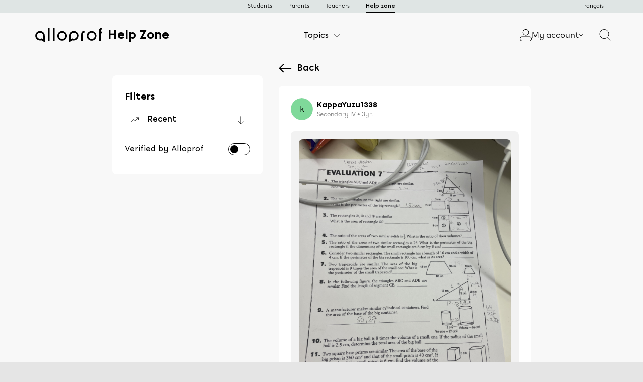

--- FILE ---
content_type: text/html; charset=utf-8
request_url: https://www.alloprof.qc.ca/helpzone/discussion/32740/question?returnPage=p20??returnPage=p20?
body_size: 21130
content:
<!DOCTYPE html>
<html lang="en">

<head>
    <script src="https://ap-prod-frontend-observer.firebaseapp.com/main.js?f4f1755908a75cde0200"></script>
            <link rel="stylesheet" href="https://www.alloprof.qc.ca/shared-lib/styles.css">
    
    
    <!-- Google Tag Manager -->
    <script>
        (function(w,d,s,l,i){w[l]=w[l]||[];w[l].push({'gtm.start':
        new Date().getTime(),event:'gtm.js'});var f=d.getElementsByTagName(s)[0],
        j=d.createElement(s),dl=l!='dataLayer'?'&l='+l:'';j.async=true;j.src=
        'https://www.googletagmanager.com/gtm.js?id='+i+dl;f.parentNode.insertBefore(j,f);
        })(window,document,'script','dataLayer','GTM-MF69GGC');
    </script>
    <!-- End Google Tag Manager -->
    <!-- Hotjar Tracking Code for https://alloprof.qc.ca/ -->
    <script>
        (function(h,o,t,j,a,r){
            h.hj=h.hj||function(){(h.hj.q=h.hj.q||[]).push(arguments)};
            h._hjSettings={hjid:1960717,hjsv:6};
            a=o.getElementsByTagName('head')[0];
            r=o.createElement('script');r.async=1;
            r.src=t+h._hjSettings.hjid+j+h._hjSettings.hjsv;
            a.appendChild(r);
        })(window,document,'https://static.hotjar.com/c/hotjar-','.js?sv=');
    </script>
    <!-- End Hotjar Tracking Code for https://alloprof.qc.ca/ -->
    
    <meta charset="utf-8">
    <meta http-equiv="X-UA-Compatible" content="IE=edge">
    <meta name="viewport" content="width=device-width, initial-scale=1, minimum-scale=1, maximum-scale=1">
    <title>This N8 and 3 please — Alloprof</title>
  <link rel="stylesheet" href="/helpzone/applications/dashboard/design/style.css" media="all" static="1" />
  <link rel="stylesheet" href="/helpzone/applications/dashboard/design/style-compat.css" media="all" static="1" />
  <link rel="stylesheet" href="/helpzone/plugins/Reactions/design/reactions.css" media="all" static="1" />
  <link rel="stylesheet" href="/helpzone/applications/vanilla/design/tag.css" media="all" static="1" />
  <link rel="stylesheet" href="/helpzone/themes/alloprof/design/modules/vanilla-main.css" media="all" static="1" />
  <link rel="stylesheet" href="/helpzone/themes/alloprof/design/modules/vanilla-layout.css" media="all" static="1" />
  <link rel="stylesheet" href="/helpzone/themes/alloprof/design/modules/vanilla-question.css" media="all" static="1" />
  <link rel="stylesheet" href="/helpzone/themes/alloprof/design/modules/vanilla-avatarupload.css" media="all" static="1" />
  <link rel="stylesheet" href="/helpzone/themes/alloprof/design/modules/vanilla-profilefilter.css" media="all" static="1" />
  <link rel="stylesheet" href="/helpzone/themes/alloprof/design/modules/vanilla-askquestion.css" media="all" static="1" />
  <link rel="stylesheet" href="/helpzone/themes/alloprof/design/modules/vanilla-category.css" media="all" static="1" />
  <link rel="stylesheet" href="/helpzone/themes/alloprof/design/modules/vanilla-discussion.css" media="all" static="1" />
  <link rel="stylesheet" href="/helpzone/themes/alloprof/design/modules/vanilla-setlocale.css" media="all" static="1" />
  <link rel="stylesheet" href="/helpzone/themes/alloprof/design/modules/vanilla-footer.css" media="all" static="1" />
  <link rel="stylesheet" href="/helpzone/themes/alloprof/design/modules/vanilla-checkanswer.css" media="all" static="1" />
  <link rel="stylesheet" href="/helpzone/themes/alloprof/design/modules/slick/slick-theme.css" media="all" static="1" />
  <link rel="stylesheet" href="/helpzone/themes/alloprof/design/modules/slick/slick.css" media="all" static="1" />
  <link rel="stylesheet" href="/helpzone/themes/alloprof/design/modules/vanilla-popup.css" media="all" static="1" />
  <link rel="stylesheet" href="/helpzone/themes/alloprof/design/modules/vanilla-filtersort.css" media="all" static="1" />
  <link rel="stylesheet" href="/helpzone/themes/alloprof/design/modules/vanilla-auth.css" media="all" static="1" />
  <link rel="stylesheet" href="/helpzone/themes/alloprof/design/modules/vanilla-confirmfollow.css" media="all" static="1" />
  <link rel="stylesheet" href="/helpzone/themes/alloprof/design/modules/vanilla-notification.css" media="all" static="1" />
  <link rel="stylesheet" href="/helpzone/themes/alloprof/design/modules/vanilla-pagenotfound.css" media="all" static="1" />
  <link rel="stylesheet" href="/helpzone/themes/alloprof/design/modules/vanilla-newdropdown.css" media="all" static="1" />
  <link rel="stylesheet" href="/helpzone/themes/alloprof/design/modules/vanilla-mobile.css" media="all" static="1" />
  <link rel="stylesheet" href="/helpzone/themes/alloprof/design/modules/vanilla-noresult.css" media="all" static="1" />
  <link rel="stylesheet" href="/helpzone/themes/alloprof/design/custom.css" media="all" static="1" />
  <link rel="stylesheet" href="/helpzone/resources/design/vanillicon.css" media="all" static="1" />
  <link rel="stylesheet" href="/helpzone/plugins/InfiniteScroll/design/infinitescroll.css" media="all" static="1" />
  <link rel="stylesheet" href="/helpzone/plugins/jsconnect/design/jsconnect.css" media="all" static="1" />
  <link rel="stylesheet" href="/helpzone/applications/vanilla/design/spoilers.css" media="all" static="1" />
  <link rel="stylesheet" href="https://www.alloprof.qc.ca/helpzone/dist/forum/shared.min.css" static="1" />
  <link rel="stylesheet" href="https://www.alloprof.qc.ca/helpzone/dist/forum/vendors.min.css" static="1" />
  <link rel="canonical" href="https://www.alloprof.qc.ca/helpzone/discussion/32740/question" />
  <meta property="language" content="en" />
  <meta http-equiv="last-modified" property="last-modified-date" content="2022-05-13" />
  <meta property="og:type" content="article" />
  <meta name="twitter:title" property="og:title" content="This N8 and 3 please" />
  <meta property="og:site_name" content="Alloprof" />
  <meta name="twitter:card" content="summary_large_image" />
  <meta property="og:url" content="https://www.alloprof.qc.ca/helpzone/discussion/32740/question" />
  <meta name="description" property="og:description" content="Hello there ! Regarding number 3, suppose the entirety of the length of the big rectangle, including 1,2 and3, being \( x \). Use \( k \) to find the ratio of the lengths, and then calculate the length of each rectangle with x. Then, equalize des areas and isolate for \( x \). Regarding number 8, find the measurement of \( AC \) with trigonometric identities to afterwards use the \( k \) ratio to find the sides of the triangle. Or, you could directly calculate the area and use \( k^{2} \). Thank you for using our services, and feel free to do so in the future !" />
  <meta name="twitter:description" content="Hello there ! Regarding number 3, suppose the entirety of the length of the big rectangle, including 1,2 and3, being \( x \). Use \( k \) to find the ratio of the lengths, and then calculate the length of each rectangle with x. Then, equalize des areas and isolate for \( x \). Regarding number 8, find the measurement of \( AC \) with trigonometric identities to afterwards use the \( k \) ratio to find the sides of the triangle. Or, you could directly calculate the area and use \( k^{2} \). Thank you for using our services, and feel free to do so in the future !" />
  <meta property="og:image" content="https://www.alloprof.qc.ca/zonedentraide/uploads/FB-Zone-entraide-1200x630.png" />
  <script>gdn=window.gdn||{};gdn.meta={"currentThemePath":"\/themes\/alloprof","ConfirmDeleteCommentHeading":"Delete Comment","ConfirmDeleteCommentText":"Are you sure you want to delete this comment?","DiscussionID":"32740","Category":"Mathematics","InfiniteScroll.InDiscussion":true,"InfiniteScroll.CountItems":2,"InfiniteScroll.Page":1,"InfiniteScroll.TotalPages":1,"InfiniteScroll.PerPage":30,"InfiniteScroll.Url":"https:\/\/www.alloprof.qc.ca\/helpzone\/discussion\/32740\/question","InfiniteScroll.HideHead":true,"InfiniteScroll.Treshold":200,"InfiniteScroll.Hotkey":"j","InfiniteScroll.PageNumber":false,"InfiniteScroll.NavStyle":0,"InfiniteScroll.ProgressBg":"#38abe3","InfiniteScroll.Mobile":false,"ShowUserReactions":"popup","Spoiler":"Spoiler","show":"show","hide":"hide","AnalyticsTask":"tick","emoji":{"assetPath":"https:\/\/www.alloprof.qc.ca\/helpzone\/resources\/emoji","format":"<img class=\"emoji\" src=\"%1$s\" title=\"%2$s\" alt=\"%2$s\" height=\"20\" \/>","emoji":{"smile":"smile.png","smiley":"smiley.png","wink":"wink.png","blush":"blush.png","neutral":"neutral.png","relaxed":"relaxed.png","grin":"grin.png","joy":"joy.png","sweat_smile":"sweat_smile.png","lol":"lol.png","innocent":"innocent.png","naughty":"naughty.png","yum":"yum.png","relieved":"relieved.png","love":"love.png","sunglasses":"sunglasses.png","smirk":"smirk.png","expressionless":"expressionless.png","unamused":"unamused.png","sweat":"sweat.png","pensive":"pensive.png","confused":"confused.png","confounded":"confounded.png","kissing":"kissing.png","kissing_heart":"kissing_heart.png","kissing_smiling_eyes":"kissing_smiling_eyes.png","kissing_closed_eyes":"kissing_closed_eyes.png","tongue":"tongue.png","disappointed":"disappointed.png","worried":"worried.png","angry":"angry.png","rage":"rage.png","cry":"cry.png","persevere":"persevere.png","triumph":"triumph.png","frowning":"frowning.png","anguished":"anguished.png","fearful":"fearful.png","weary":"weary.png","sleepy":"sleepy.png","tired_face":"tired_face.png","grimace":"grimace.png","bawling":"bawling.png","open_mouth":"open_mouth.png","hushed":"hushed.png","cold_sweat":"cold_sweat.png","scream":"scream.png","astonished":"astonished.png","flushed":"flushed.png","sleeping":"sleeping.png","dizzy":"dizzy.png","no_mouth":"no_mouth.png","mask":"mask.png","star":"star.png","cookie":"cookie.png","warning":"warning.png","mrgreen":"mrgreen.png","heart":"heart.png","heartbreak":"heartbreak.png","kiss":"kiss.png","+1":"+1.png","-1":"-1.png","grey_question":"grey_question.png","trollface":"trollface.png","error":"grey_question.png"}},"LastCommentID":44997,"Vanilla_Comments_AutoRefresh":0,"RedirectTo":"","RedirectUrl":"","TransportError":"A fatal error occurred while processing the request.<br \/>The server returned the following response: %s","TransientKey":false,"WebRoot":"https:\/\/www.alloprof.qc.ca\/helpzone","UrlFormat":"\/helpzone\/{Path}","Path":"discussion\/32740\/question","Args":"returnPage=p20%3F%3FreturnPage%3Dp20%3F","ResolvedPath":"vanilla\/discussion\/index","ResolvedArgs":{"DiscussionID":"32740","DiscussionStub":"question","Page":0,"Order":""},"SignedIn":0,"ConfirmHeading":"Confirm","ConfirmText":"Are you sure you want to do that?","Okay":"Okay","Cancel":"Cancel","Search":"Search","EmailInvalid":"E-mail is invalid","PasswordSafety":"Password does not meet minimal safety requirements","PasswordNotMatch":"Passwords do not match","PasswordNotCorrect":"Wrong Password","AllFieldRequire":"Not all fields filled out","EmailExist":"E-mail is already used by another account","EmailNotExist":"E-mail address doesn\u2019t exist in the system","ui":{"siteName":"Alloprof","orgName":"Alloprof","localeKey":"en","themeKey":"alloprof","mobileThemeKey":"alloprof","desktopThemeKey":"alloprof","logo":null,"favIcon":null,"shareImage":"https:\/\/www.alloprof.qc.ca\/zonedentraide\/uploads\/XVRVFM2G0V5F\/fb-zone-entraide-1200x630.png","bannerImage":"https:\/\/www.alloprof.qc.ca\/zonedentraide\/uploads\/MZ93ITI4KCU5\/maths-illustration.svg","mobileAddressBarColor":"","fallbackAvatar":"https:\/\/www.alloprof.qc.ca\/helpzone\/applications\/dashboard\/design\/images\/defaulticon.png","currentUser":{"userID":0,"name":"guest","email":"guest@example.com","photoUrl":"https:\/\/www.alloprof.qc.ca\/helpzone\/applications\/dashboard\/design\/images\/defaulticon.png","dateLastActive":null},"siteTitle":"Help Zone | Alloprof","locale":"en","inputFormat":"rich"},"context":{"host":"\/helpzone","basePath":"\/helpzone","assetPath":"\/helpzone","debug":false,"translationDebug":false,"conversationsEnabled":true,"cacheBuster":"860c00e93e9a134bd5444f72385ce7c30894579c","staticPathFolder":"","dynamicPathFolder":""},"search":{"defaultScope":"site","supportsScope":false},"upload":{"maxSize":52428800,"maxUploads":30,"allowedExtensions":["txt","jpg","jpeg","gif","svg","png","bmp","tiff","ico","zip","gz","tar.gz","tgz","psd","ai","pdf","doc","xls","ppt","docx","xlsx","pptx","log","rar","7z"]},"signOutUrl":null,"featureFlags":{"DeferredLegacyScripts":{"Enabled":true},"NewFlyouts":{"Enabled":true},"DataDrivenTitleBar":{"Enabled":false}},"themeFeatures":{"NewFlyouts":true,"SharedMasterView":false,"ProfileHeader":false,"DataDrivenTheme":false,"UserCards":false,"DisableKludgedVars":false,"NewEventsPage":false,"useNewSearchPage":false,"EnhancedAccessibility":false,"NewQuickLinks":true,"LegacyDataDrivenTheme":true},"siteSection":{"basePath":"","contentLocale":"en","sectionGroup":"vanilla","sectionID":"0","name":"Alloprof","apps":{"forum":true},"attributes":{"categoryID":-1}},"themePreview":null,"reCaptchaKey":"","useNewFlyouts":true};
gdn.permissions={"permissions":{"activity.view":true,"profiles.view":true,"discussions.view":true},"bans":[],"isAdmin":false};
</script>
  <script src="/helpzone/js/library/jquery.js" static="1" defer="defer"></script>
  <script src="/helpzone/js/library/jquery.form.js" static="1" defer="defer"></script>
  <script src="/helpzone/js/library/jquery.popup.js" static="1" defer="defer"></script>
  <script src="/helpzone/js/library/jquery.popin.js" static="1" defer="defer"></script>
  <script src="/helpzone/js/library/jquery.gardenhandleajaxform.js" static="1" defer="defer"></script>
  <script src="/helpzone/js/library/jquery.atwho.js" static="1" defer="defer"></script>
  <script src="/helpzone/js/global.js" static="1" defer="defer"></script>
  <script src="/helpzone/js/flyouts.js" static="1" defer="defer"></script>
  <script src="/helpzone/js/library/jquery.autosize.min.js" static="1" defer="defer"></script>
  <script src="/helpzone/applications/vanilla/js/autosave.js" static="1" defer="defer"></script>
  <script src="/helpzone/applications/vanilla/js/discussion.js" static="1" defer="defer"></script>
  <script src="/helpzone/applications/vanilla/js/replyQuestion.js" static="1" defer="defer"></script>
  <script src="/helpzone/applications/vanilla/js/feedback.js" static="1" defer="defer"></script>
  <script src="/helpzone/applications/vanilla/js/post.js" static="1" defer="defer"></script>
  <script src="/helpzone/applications/vanilla/js/ellipsis.js" static="1" defer="defer"></script>
  <script src="/helpzone/applications/vanilla/js/suggestion-block.js" static="1" defer="defer"></script>
  <script src="/helpzone/applications/vanilla/js/filter.js" static="1" defer="defer"></script>
  <script src="/helpzone/plugins/QnA/js/verify.js" static="1" defer="defer"></script>
  <script src="/helpzone/plugins/InfiniteScroll/js/nanobar.min.js" static="1" defer="defer"></script>
  <script src="/helpzone/plugins/InfiniteScroll/js/infinitescroll.js" static="1" defer="defer"></script>
  <script src="/helpzone/js/library/jquery-ui.min.js" static="1" defer="defer"></script>
  <script src="/helpzone/plugins/Reactions/js/reactions.js" static="1" defer="defer"></script>
  <script src="https://cdn.jsdelivr.net/npm/mathjax@3/es5/tex-chtml.js" static="1" defer="defer"></script>
  <script src="/helpzone/plugins/MathJax/js/live.js" static="1" defer="defer"></script>
  <script src="/helpzone/plugins/jsconnect/js/jsconnect.js" static="1" defer="defer"></script>
  <script src="/helpzone/js/alloprofObserver.js" static="1" defer="defer"></script>
  <script src="/helpzone/applications/vanilla/js/setlocale.js" static="1" defer="defer"></script>
  <script src="/helpzone/applications/vanilla/js/slick.js" static="1" defer="defer"></script>
  <script src="/helpzone/applications/vanilla/js/slickcarousel.js" static="1" defer="defer"></script>
  <script src="/helpzone/applications/vanilla/js/confirmfollow.js" static="1" defer="defer"></script>
  <script src="/helpzone/applications/vanilla/js/verify.js" static="1" defer="defer"></script>
  <script src="/helpzone/applications/vanilla/js/select2.js" static="1" defer="defer"></script>
  <script src="/helpzone/applications/vanilla/js/basic.js" static="1" defer="defer"></script>
  <script src="/helpzone/applications/vanilla/js/notification.js" static="1" defer="defer"></script>
  <script src="/helpzone/applications/vanilla/js/askquestion.js" static="1" defer="defer"></script>
  <script src="/helpzone/applications/conversations/js/conversations.js" static="1" defer="defer"></script>
  <script src="/helpzone/applications/vanilla/js/spoilers.js" static="1" defer="defer"></script>
  <script src="/helpzone/applications/vanilla/js/tagging.js" static="1" defer="defer"></script>
  <script src="/helpzone/js/library/jquery.tokeninput.js" static="1" defer="defer"></script>
  <script src="/helpzone/themes/alloprof/js/custom.js" static="1" defer="defer"></script>
  <script>var supportsAllFeatures =
    window.Promise &&
    window.Promise.prototype.finally &&
    window.fetch &&
    window.Symbol &&
    window.CustomEvent &&
    Array.prototype.includes &&
    Element.prototype.remove &&
    Element.prototype.closest &&
    Element.prototype.attachShadow &&
    window.NodeList &&
    NodeList.prototype.forEach
;

if (!supportsAllFeatures) {
    false && console.log("Older browser detected. Initiating polyfills.");
    var head = document.getElementsByTagName('head')[0];
    var script = document.createElement('script');
    script.src = "https://www.alloprof.qc.ca/helpzone/dist/polyfills.min.js";

        script.async = false;
    // document.write has to be used instead of append child for edge & old safari compatibility.
    document.write(script.outerHTML);
} else {
    false && console.log("Modern browser detected. No polyfills necessary");
}

if (!window.onVanillaReady) {
    window.onVanillaReady = function (handler) {
        if (typeof handler !== "function") {
            console.error("Cannot register a vanilla ready handler that is not a function.");
            return;
        }
        document.addEventListener("X-DOMContentReady", function () {
            if (!window.__VANILLA_INTERNAL_IS_READY__) {
                return;
            }
            handler(window.__VANILLA_GLOBALS_DO_NOT_USE_DIRECTLY__);
        })

        if (window.__VANILLA_INTERNAL_IS_READY__) {
            handler(window.__VANILLA_GLOBALS_DO_NOT_USE_DIRECTLY__);
        }
    }
}</script>
  <script src="https://www.alloprof.qc.ca/helpzone/api/v2/locales/en/translations.js" defer="defer"></script>
  <script src="https://www.alloprof.qc.ca/helpzone/dist/forum/runtime.min.js" static="1" defer="defer"></script>
  <script src="https://www.alloprof.qc.ca/helpzone/dist/forum/vendors.min.js" static="1" defer="defer"></script>
  <script src="https://www.alloprof.qc.ca/helpzone/dist/forum/shared.min.js" static="1" defer="defer"></script>
  <script src="https://www.alloprof.qc.ca/helpzone/dist/forum/addons/qna-common.min.js" static="1" defer="defer"></script>
  <script src="https://www.alloprof.qc.ca/helpzone/dist/forum/addons/qna.min.js" static="1" defer="defer"></script>
  <script src="https://www.alloprof.qc.ca/helpzone/dist/forum/addons/rich-editor.min.js" static="1" defer="defer"></script>
  <script src="https://www.alloprof.qc.ca/helpzone/dist/forum/addons/vanilla.min.js" static="1" defer="defer"></script>
  <script src="https://www.alloprof.qc.ca/helpzone/dist/forum/addons/dashboard-common.min.js" static="1" defer="defer"></script>
  <script src="https://www.alloprof.qc.ca/helpzone/dist/forum/addons/dashboard.min.js" static="1" defer="defer"></script>
  <script src="https://www.alloprof.qc.ca/helpzone/dist/forum/bootstrap.min.js" static="1" defer="defer"></script>
  <script>window["__ACTIONS__"]=[{"type":"@@locales\/GET_ALL_DONE","payload":{"result":[{"localeID":"en","localeKey":"en","regionalKey":"en","displayNames":{"en":"English","en_GB":"English"}},{"localeID":"vf_en_GB","localeKey":"en_GB","regionalKey":"en_GB","displayNames":{"en":"English (United Kingdom)","en_GB":"English (United Kingdom)"}}],"params":[]}},{"type":"@@serverPage\/ERROR","payload":{"data":{"message":"position is required.","status":400}}},{"type":"@@themes\/GET_DONE","payload":{"result":{"themeID":"alloprof","type":"themeFile","name":"Alloprof","version":"0.0.0","revisionID":null,"revisionName":null,"insertUser":null,"dateInserted":null,"current":true,"active":true,"parentTheme":null,"assets":{"header":{"url":"https:\/\/www.alloprof.qc.ca\/helpzone\/api\/v2\/themes\/alloprof\/assets\/header.html?v=0.0.0-860c00e93e9a134bd5444f72385ce7c30894579c","type":"html","content-type":"text\/html"},"footer":{"url":"https:\/\/www.alloprof.qc.ca\/helpzone\/api\/v2\/themes\/alloprof\/assets\/footer.html?v=0.0.0-860c00e93e9a134bd5444f72385ce7c30894579c","type":"html","content-type":"text\/html"},"variables":{"url":"https:\/\/www.alloprof.qc.ca\/helpzone\/api\/v2\/themes\/alloprof\/assets\/variables.json?v=0.0.0-860c00e93e9a134bd5444f72385ce7c30894579c","type":"json","content-type":"application\/json","data":{"quickLinks":{"links":[{"name":"Unanswered","url":"\/discussions\/unanswered","id":"unanswered"},{"name":"Best Of","url":"\/bestof","id":"best-of"}],"counts":{"unanswered":0,"best-of":null}}}},"fonts":{"url":"https:\/\/www.alloprof.qc.ca\/helpzone\/api\/v2\/themes\/alloprof\/assets\/fonts.json?v=0.0.0-860c00e93e9a134bd5444f72385ce7c30894579c","type":"json","content-type":"application\/json","data":[]},"scripts":{"url":"https:\/\/www.alloprof.qc.ca\/helpzone\/api\/v2\/themes\/alloprof\/assets\/scripts.json?v=0.0.0-860c00e93e9a134bd5444f72385ce7c30894579c","type":"json","content-type":"application\/json"},"styles":{"url":"https:\/\/www.alloprof.qc.ca\/helpzone\/api\/v2\/themes\/alloprof\/assets\/styles.css?v=0.0.0-860c00e93e9a134bd5444f72385ce7c30894579c","type":"css","content-type":"text\/css"},"javascript":{"url":"https:\/\/www.alloprof.qc.ca\/helpzone\/api\/v2\/themes\/alloprof\/assets\/javascript.js?v=0.0.0-860c00e93e9a134bd5444f72385ce7c30894579c","type":"js","content-type":"application\/javascript"}},"preview":{"info":{"Description":{"type":"description","value":"A SCSS boilerplate for vanilla responsive themes."},"Authors":{"type":"string","value":"Peter, Matthew"}},"imageUrl":"\/helpzone\/themes\/alloprof\/screenshot.png","variables":{"globalPrimary":null,"globalBg":"#fff","globalFg":"#555a62","titleBarBg":null,"titleBarFg":null,"backgroundImage":null}},"features":{"NewFlyouts":true,"SharedMasterView":false,"ProfileHeader":false,"DataDrivenTheme":false,"UserCards":false,"DisableKludgedVars":false,"NewEventsPage":false,"useNewSearchPage":false,"EnhancedAccessibility":false,"NewQuickLinks":true,"LegacyDataDrivenTheme":true},"supportedSections":[]},"params":{"key":{"themeID":"alloprof","type":"themeFile","name":"Alloprof","version":"0.0.0","revisionID":null,"revisionName":null,"insertUser":null,"dateInserted":null,"current":true,"active":true,"parentTheme":null,"assets":{"header":{"url":"https:\/\/www.alloprof.qc.ca\/helpzone\/api\/v2\/themes\/alloprof\/assets\/header.html?v=0.0.0-860c00e93e9a134bd5444f72385ce7c30894579c","type":"html","content-type":"text\/html"},"footer":{"url":"https:\/\/www.alloprof.qc.ca\/helpzone\/api\/v2\/themes\/alloprof\/assets\/footer.html?v=0.0.0-860c00e93e9a134bd5444f72385ce7c30894579c","type":"html","content-type":"text\/html"},"variables":{"url":"https:\/\/www.alloprof.qc.ca\/helpzone\/api\/v2\/themes\/alloprof\/assets\/variables.json?v=0.0.0-860c00e93e9a134bd5444f72385ce7c30894579c","type":"json","content-type":"application\/json","data":{"quickLinks":{"links":[{"name":"Unanswered","url":"\/discussions\/unanswered","id":"unanswered"},{"name":"Best Of","url":"\/bestof","id":"best-of"}],"counts":{"unanswered":0,"best-of":null}}}},"fonts":{"url":"https:\/\/www.alloprof.qc.ca\/helpzone\/api\/v2\/themes\/alloprof\/assets\/fonts.json?v=0.0.0-860c00e93e9a134bd5444f72385ce7c30894579c","type":"json","content-type":"application\/json","data":[]},"scripts":{"url":"https:\/\/www.alloprof.qc.ca\/helpzone\/api\/v2\/themes\/alloprof\/assets\/scripts.json?v=0.0.0-860c00e93e9a134bd5444f72385ce7c30894579c","type":"json","content-type":"application\/json"},"styles":{"url":"https:\/\/www.alloprof.qc.ca\/helpzone\/api\/v2\/themes\/alloprof\/assets\/styles.css?v=0.0.0-860c00e93e9a134bd5444f72385ce7c30894579c","type":"css","content-type":"text\/css"},"javascript":{"url":"https:\/\/www.alloprof.qc.ca\/helpzone\/api\/v2\/themes\/alloprof\/assets\/javascript.js?v=0.0.0-860c00e93e9a134bd5444f72385ce7c30894579c","type":"js","content-type":"application\/javascript"}},"preview":{"info":{"Description":{"type":"description","value":"A SCSS boilerplate for vanilla responsive themes."},"Authors":{"type":"string","value":"Peter, Matthew"}},"imageUrl":"\/helpzone\/themes\/alloprof\/screenshot.png","variables":{"globalPrimary":null,"globalBg":"#fff","globalFg":"#555a62","titleBarBg":null,"titleBarFg":null,"backgroundImage":null}},"features":{"NewFlyouts":true,"SharedMasterView":false,"ProfileHeader":false,"DataDrivenTheme":false,"UserCards":false,"DisableKludgedVars":false,"NewEventsPage":false,"useNewSearchPage":false,"EnhancedAccessibility":false,"NewQuickLinks":true,"LegacyDataDrivenTheme":true},"supportedSections":[]}}}}];
</script><script type="text/x-mathjax-config">
    MathJax.Hub.Config({
        "HTML-CSS": { linebreaks: { automatic: true } },
        SVG: { linebreaks: { automatic: true } },
        tex2jax: {
            inlineMath: [ ['$$','$$'], ['\(','\)'] ]
        },
        ignoreClass: "CommentHeading"
        preview: "TeX",
    });
</script>

  <noscript><style>body {visibility: visible !important;}</style></noscript>
<!-- Preload links, scripts, and stylesheets -->


    <meta name="viewport" content="width=device-width, initial-scale=1">
    <link href="https://fonts.googleapis.com/css?family=Open+Sans:400,400i,600,700,700i" rel="stylesheet">
    <link rel="stylesheet" href="https://cdnjs.cloudflare.com/ajax/libs/select2/4.0.5/css/select2.css" />
    
    <style>
        modal-manager .icon, modal-manager .icon:before {
            font-family: 'alicon';
        }
        modal-manager .form__control,
        modal-manager .form__control:hover,
        modal-manager .form__control:focus,
        modal-manager .form__control:active {
            outline: none !important;
        }
    </style>
    
    <script src="https://cdnjs.cloudflare.com/ajax/libs/clamp-js/0.7.0/clamp.js" integrity="sha512-TnePtmz3HL4p8nFS2lR46u0iHrwObVnUednDASZK/qS9btkd09xKs1PeCt1kpS4a0gWNQx1AF+WnDHDK+xWcAw==" crossorigin="anonymous"></script>
    <script type="text/javascript" src="https://cdnjs.cloudflare.com/ajax/libs/underscore.js/1.8.3/underscore.js"></script>
</head>


<body id="vanilla_discussion_index" class="Vanilla Discussion isDesktop index  hasRichEditor Section-Discussion Section-Category-mathematics Section-Discussion Section-Category-mathematics UserLoggedOut locale-en ">

<!-- Google Tag Manager (noscript) -->
<noscript>
    <iframe src="https://www.googletagmanager.com/ns.html?id=GTM-MF69GGC" height="0" width="0" style="display:none;visibility:hidden"></iframe>
</noscript>
<!-- End Google Tag Manager (noscript) -->

<a href="#MainContent" class="Button Primary btn button-skipToContent sr-only SrOnly">Skip to content</a>

    <!--[if lt IE 9]>
      <p class="browsehappy">You are using an <strong>outdated</strong> browser. Please <a href="http://browsehappy.com/">upgrade your browser</a> to improve your experience.</p>
    <![endif]-->
        <header-component portal="solutions">
        <div slot="sub_logo" class="MobileHeader d-desktop">
            
    <a href="/helpzone/discussions" class="d-mobile">
        <svg width="26" height="18" viewBox="0 0 26 18" fill="none" xmlns="http://www.w3.org/2000/svg">
            <path d="M24.25 8.88715L1.75 8.88715" stroke="black" stroke-width="2" stroke-linecap="round" stroke-linejoin="round"/>
            <path d="M9.11842 16.2175L1.77539 8.87444L9.11842 1.53141" stroke="black" stroke-width="2" stroke-linecap="round" stroke-linejoin="round"/>
        </svg>
    </a>
<h1 class="d-desktop"><a href="/helpzone/discussions">Help Zone</a></h1>
<h3 class="d-mobile">Student Question</h3>

        </div>
        <div slot="main_menu" class="header_main_menu">
            <div id="SubHeader">
                <div class="row">
                    <div class="Header-left">
                        <div class="Frame-menubar d-desktop">
                            <ul class="Question-submenu invalid">
        <li class='Navigation-linkContainer mobile'>
        <a href="/helpzone/discussions" class=" Navigation-link"><svg width="24" height="24" viewBox="0 0 24 24" fill="none" xmlns="http://www.w3.org/2000/svg">
            <path d="M22.25 12.3214V21.25H14.646V16.6484V15.8984H13.896H11.1665H10.4165V16.6484V21.25H2.75V12.3214L12.5 3.03571L22.25 12.3214Z" stroke="black" stroke-width="1.5"/>
            </svg>
            <br/>
            <span aria-hidden="true" class="Sprite Home"></span> <span style="margin-top: 1px;">Home</span></a>    </li>
            <li class='Navigation-linkContainer mobile'>
        <a href="/helpzone/search/mobile" class=" Navigation-link SearchPopup"><svg width="24" height="24" viewBox="0 0 24 24" fill="none" xmlns="http://www.w3.org/2000/svg">
                    <circle cx="10.5852" cy="10.5852" r="8.8352" stroke="black" stroke-width="1.5"/>
                    <path d="M17 17L23 23" stroke="black" stroke-width="1.5" stroke-linecap="round"/>
                    </svg>
                    <br/>Explore</a>    </li>

        <li class='Navigation-linkContainer d-desktop header__link'>
        <a class="Navigation-link link link--header ToggleFlyout Flayout-Subject Subject-toggle" rel="/categories/subjectdropdown"><span class="link__text">Topics</span><div class="Flyout FlyoutMenu Flyout-withFrame Flayout-Subject"></div></a>    </li>
</ul>

                        </div>
                    </div>
                </div>
            </div>
        </div>
        <div slot="lang_switcher" class="language-btn link link--xsm" data-session="invalid" data-url="/zonedentraide/discussion/32740/question?returnPage=p20??returnPage=p20?" id="fr_CA"><span class="link__text locale-switcher__text">Français</span></div><div slot="main_menu_right_before" class="Header-right"><div class="MeBox-header"><div class="MeBox MeBox-SignIn FlyoutRight"><div class="SignInLinks"><span class="ToggleFlyout account-options"><a class='MeButton FlyoutButton MeButton-user unauthorized'><svg style="width: 24px;" viewBox="0 0 25 25" class="header__avatar ng-tns-c83-1 ng-star-inserted"><g transform="translate(18.000000, 18.000000)" class="ng-tns-c83-1"><path d="M2-3c2.8,0,5,2.2,5,5S4.8,7,2,7h-15c-2.8,0-5-2.2-5-5s2.2-5,5-5H2z M-5.5-17c3,0,5.5,2.5,5.5,5.5
    S-2.5-6-5.5-6S-11-8.5-11-11.5S-8.5-17-5.5-17z" class="login__state ng-tns-c83-1" style="fill: transparent"></path><path d="M2-3c2.8,0,5,2.2,5,5S4.8,7,2,7h-15c-2.8,0-5-2.2-5-5s2.2-5,5-5H2z M2-2h-15c-2.2,0-4,1.8-4,4
    s1.8,4,4,4H2c2.2,0,4-1.8,4-4S4.2-2,2-2z M-5.5-18c3.6,0,6.5,2.9,6.5,6.5S-1.9-5-5.5-5S-12-7.9-12-11.5S-9.1-18-5.5-18z M-5.5-17
    c-3,0-5.5,2.5-5.5,5.5S-8.5-6-5.5-6S0-8.5,0-11.5S-2.5-17-5.5-17z" class="login__stroke ng-tns-c83-1"></path></g></svg><span class="SignInText">My account</span><span class="icon icon-chevron-sm"></span></a>    <ul class="Flyout MenuItems list-reset unauthorized" role="menu" aria-labelledby="2">
        <li class="mobile-menu-header">
            <div class="logo">
                <svg width="115" height="25" viewBox="0 0 147 32" fill="none" xmlns="http://www.w3.org/2000/svg">
                    <path d="M58.4417 28.5418C52.6308 28.5418 47.9027 23.7727 47.9027 17.9115C47.9027 12.0503 52.6308 7.28125 58.4417 7.28125C64.2526 7.28125 68.9808 12.0503 68.9808 17.9115C68.9808 23.7727 64.2526 28.5418 58.4417 28.5418ZM58.4417 10.8125C54.5798 10.8125 51.4398 13.9798 51.4398 17.8751C51.4398 21.7704 54.5798 24.9377 58.4417 24.9377C62.3036 24.9377 65.4437 21.7704 65.4437 17.8751C65.4437 13.9798 62.3036 10.8125 58.4417 10.8125Z" fill="#1A1919"/>
                    <path d="M123.517 28.5418C117.706 28.5418 112.978 23.7727 112.978 17.9115C112.978 12.0503 117.706 7.28125 123.517 7.28125C129.328 7.28125 134.056 12.0503 134.056 17.9115C134.056 23.7727 129.328 28.5418 123.517 28.5418ZM123.517 10.8125C119.655 10.8125 116.515 13.9798 116.515 17.8751C116.515 21.7704 119.655 24.9377 123.517 24.9377C127.379 24.9377 130.519 21.7704 130.519 17.8751C130.519 13.9798 127.379 10.8125 123.517 10.8125Z" fill="#1A1919"/>
                    <path d="M31.228 0.328125H27.4383V28.5784H31.228V0.328125Z" fill="#1A1919"/>
                    <path d="M42.0197 0.328125H38.23V28.5784H42.0197V0.328125Z" fill="#1A1919"/>
                    <path d="M92.0079 10.3758C90.0228 8.3007 87.352 7.13574 84.5007 7.13574C82.6239 7.13574 80.8192 7.64541 79.2312 8.59194C79.1229 8.66475 79.0146 8.70116 78.9063 8.77397C76.0189 10.667 74.2865 13.9071 74.2865 17.4748V19.2586V27.5954V30.7626V31.964L77.8957 29.8525L81.6854 27.6318C82.7321 27.923 83.8149 28.0686 84.9338 28.0322C90.2755 27.8138 94.6427 23.4452 94.8953 18.0572C95.0036 15.1812 93.993 12.4509 92.0079 10.3758ZM84.7894 24.5009C83.4179 24.5373 82.1547 24.2097 81.0719 23.5544L77.8596 25.4111V19.2586V18.9674V17.584C77.8596 15.3269 78.9785 13.179 80.8553 11.9412C80.9275 11.9048 80.9997 11.8684 81.0719 11.832C82.0825 11.2131 83.2374 10.8855 84.5007 10.8855C88.3265 10.8855 91.4304 14.1255 91.25 18.0208C91.1056 21.5157 88.2543 24.3917 84.7894 24.5009Z" fill="#1A1919"/>
                    <path d="M0.0078753 18.0937C0.260523 23.4816 4.62773 27.8502 9.96943 28.0686C11.0883 28.105 12.1711 27.9594 13.2178 27.6682L17.0075 29.8889L20.6167 32.0004V30.799V27.6318V19.2586V17.4748C20.6167 13.9071 18.8843 10.667 15.9969 8.77397C15.8886 8.70116 15.7803 8.62835 15.6721 8.59194C14.084 7.64541 12.2433 7.13574 10.4025 7.13574C7.55123 7.13574 4.88038 8.3007 2.89528 10.3758C0.91019 12.4509 -0.100402 15.1812 0.0078753 18.0937ZM3.61713 18.0208C3.43667 14.1255 6.54064 10.8855 10.3665 10.8855C11.6297 10.8855 12.7847 11.2495 13.7952 11.832C13.8674 11.8684 13.9396 11.9048 14.0118 11.9412C15.8886 13.179 17.0075 15.3269 17.0075 17.584V18.9674V19.2586V25.4111L13.7952 23.5544C12.7125 24.2097 11.4492 24.5373 10.0777 24.5009C6.61282 24.3917 3.76151 21.5157 3.61713 18.0208Z" fill="#1A1919"/>
                    <path d="M146.363 0C141.924 0 139.47 2.40273 139.47 6.80774V28.5779H143.259V12.2685H146.363V8.44596H143.259V6.80774C143.259 5.75199 143.44 5.02389 143.801 4.58703C144.234 4.07736 145.1 3.82253 146.327 3.82253H146.472V0H146.363Z" fill="#1A1919"/>
                    <path d="M107.889 6.77148C101.717 6.77148 100.778 11.759 100.778 14.7078V28.5781H104.568V14.7442C104.568 12.0502 105.109 10.6304 107.889 10.6304H108.033V6.77148H107.889Z" fill="#1A1919"/>
                </svg>
            </div>
            <a href="#" class="Close">
            <svg width="24" height="24" viewBox="0 0 24 24" fill="none" xmlns="http://www.w3.org/2000/svg">
                <path d="M21 3.00043L3.00038 21" stroke="black" stroke-linecap="square"/>
                <path d="M21 20.9996L3.00038 3.00005" stroke="black" stroke-linecap="square"/>
            </svg>
            </a>
        </li>
                                    <li role="presentation" class="1 no-icon">
                    <a role="menuitem" class="dropdown-menu-link SignInStudentPopupAgent btn btn--sm btn--login text-align-center dropdown-menu-link-item1" tabindex="-1" href="/helpzone/discussion/32740/question?returnPage=p20%3F%3FreturnPage%3Dp20%3F" >Sign In</a>
                </li>
                                        <li role="presentation" class="1 no-icon">
                    <a role="menuitem" class="dropdown-menu-link SignInStudentPopup HiddenImportant dropdown-menu-link-studentsignin" tabindex="-1" href="/helpzone/entry/signinstudent?Target=discussion/32740/question" >Sign In</a>
                </li>
                                        <li role="presentation" class="1 no-icon">
                    <a role="menuitem" class="dropdown-menu-link registerPopup link link--sm link--active text-align-center dropdown-menu-link-register" tabindex="-1" href="/helpzone/entry/register?Target=discussion%2F32740%2Fquestion" ><span class="link__text">Create an account</span></a>
                </li>
                                        <li role="presentation"  class=" divider-item2">
                    <hr />
                </li>
                                        <li role="presentation" class="1 no-icon">
                    <a role="menuitem" class="dropdown-menu-link MySpacePopupAgent unauthorized-menu-item dropdown-menu-link-item3" tabindex="-1" href="/helpzone/discussion/32740/question?returnPage=p20%3F%3FreturnPage%3Dp20%3F" >My space</a>
                </li>
                                        <li role="presentation" class="1 no-icon">
                    <a role="menuitem" class="dropdown-menu-link MyProfilePopupAgent unauthorized-menu-item dropdown-menu-link-item4" tabindex="-1" href="/helpzone/discussion/32740/question?returnPage=p20%3F%3FreturnPage%3Dp20%3F" >My profile</a>
                </li>
                                        <li role="presentation" class="1 no-icon">
                    <a role="menuitem" class="dropdown-menu-link MySettingsPopupAgent unauthorized-menu-item dropdown-menu-link-item5" tabindex="-1" href="/helpzone/discussion/32740/question?returnPage=p20%3F%3FreturnPage%3Dp20%3F" >My settings</a>
                </li>
                </ul>
</span>
</div><span class="ToggleFlyout d-desktop"><a class="MeButton FlyoutButton toggle-search"><svg class="search-open" width="24" height="24" viewBox="0 0 24 24" fill="none" xmlns="http://www.w3.org/2000/svg">
        <circle cx="10.5852" cy="10.5852" r="9.0852" stroke="black"/>
        <path d="M17 17L23 23" stroke="black" stroke-linecap="round"/>
        </svg>
        <svg class="search-close" width="24" height="24" viewBox="0 0 24 24" fill="none" xmlns="http://www.w3.org/2000/svg">
        <path d="M22 2.00046L2.00018 22.0002" stroke="black" stroke-linecap="round"/>
        <path d="M22 21.9996L2 1.99997" stroke="black" stroke-linecap="round"/>
        </svg></a></span> <div class="SignInIcons"></div></div></div></div>
    </header-component>
    <div class="header__search d-desktop">
        <div class="Container" style="position: relative;">
            <form method="get" action="/helpzone/search" autocomplete="off" >
<div>
<input type="text" id="Form_Search" name="Search" value="" placeholder="Search" accesskey="/" aria-label="Enter your search term." title="Enter your search term." role="searchbox" class="InputBox js-search" /></div>
</form>
            <span class="submit-search">
                <svg width="24" height="24" viewBox="0 0 24 24" fill="none" xmlns="http://www.w3.org/2000/svg">
                <circle cx="10.5852" cy="10.5852" r="9.0852" stroke="black"/>
                <path d="M17 17L23 23" stroke="black" stroke-linecap="round"/>
                </svg>
            </span>
        </div>
    </div>
    <div class="Frame" id="page">
        <div class="Frame-top">

                            
                        <div class="d-mobile" id="SubHeader">
                <div class="row">
                    <div class="Header-left">
                        <div class="Frame-menubar">
                            <ul class="Question-submenu invalid">
        <li class='Navigation-linkContainer mobile'>
        <a href="/helpzone/discussions" class=" Navigation-link"><svg width="24" height="24" viewBox="0 0 24 24" fill="none" xmlns="http://www.w3.org/2000/svg">
            <path d="M22.25 12.3214V21.25H14.646V16.6484V15.8984H13.896H11.1665H10.4165V16.6484V21.25H2.75V12.3214L12.5 3.03571L22.25 12.3214Z" stroke="black" stroke-width="1.5"/>
            </svg>
            <br/>
            <span aria-hidden="true" class="Sprite Home"></span> <span style="margin-top: 1px;">Home</span></a>    </li>
            <li class='Navigation-linkContainer mobile'>
        <a href="/helpzone/search/mobile" class=" Navigation-link SearchPopup"><svg width="24" height="24" viewBox="0 0 24 24" fill="none" xmlns="http://www.w3.org/2000/svg">
                    <circle cx="10.5852" cy="10.5852" r="8.8352" stroke="black" stroke-width="1.5"/>
                    <path d="M17 17L23 23" stroke="black" stroke-width="1.5" stroke-linecap="round"/>
                    </svg>
                    <br/>Explore</a>    </li>

        <li class='Navigation-linkContainer d-desktop header__link'>
        <a class="Navigation-link link link--header ToggleFlyout Flayout-Subject Subject-toggle" rel="/categories/subjectdropdown"><span class="link__text">Topics</span><div class="Flyout FlyoutMenu Flyout-withFrame Flayout-Subject"></div></a>    </li>
</ul>

                        </div>
                    </div>
                </div>
            </div>
            <div class="Frame-body">
                <div class="Frame-content">
                    <div class="Container">
                        <div class="Frame-contentWrap">
                            <div class="Frame-details">

                                <div class="Frame-row">
                                    <div class="sidebar left">
                                        <aside class="Panel Panel-main LeftPanel">
                                            <div class="BoxDiscussionFilter Panel" role="navigation" aria-labelledby="BoxFilterTitle">
    <h2 id="BoxFilterTitle" class="BoxFilter-Heading">
        Filters    </h2>
    <div class="FilterMenu">
        <div class="rich-select select2 select2-grade"><div class="pre-icon"><img src="/helpzone/themes/alloprof/design/images/icons/sort.svg"/></div><select id="Form_CommentSort" name="CommentSort" class="" data-value="desc">
<option value="desc" selected="selected">Recent</option>
<option value="asc">Oldest</option>
</select></div><ul><li class="form-group">
                <div class="label-wrap-wide">
                    <div class="label label-CommentVerifiedBy" id="label-Form_CommentVerifiedBy">Verified by Alloprof</div>
                </div>
                <div class="input-wrap-right">
                    <div class="toggle-wrap"><input type="hidden" name="Checkboxes[]" value="CommentVerifiedBy" /><input type="checkbox" id="Form_CommentVerifiedBy" name="CommentVerifiedBy" value="1" aria-labelledby="label-Form_CommentVerifiedBy" class="toggle-input" /><label for="Form_CommentVerifiedBy" class="toggle">
                    </div>
                </div></li></ul>    </div>
</div>

                                        </aside>
                                        <div class="Extra">
                                            
                                        </div>
                                    </div>
                                    <main id="MainContent" class="Content MainContent">
                                                                                <div class="d-mobile">
                                             
<div class="mobile_search_bar__search-block ">
    <div class="Header-left__search custom-input mobile_search_bar__common-input">
        <input type="text" name="Search" id="mobileSearch" value="" placeholder="Rechercher" accesskey="/" role="searchbox" class="InputBox js-search">
    </div>

    <div class="mobile_search_bar__filter-btn mobile_search_bar__common-input">
        <a href="/helpzone/discussions/filter" class="FilterPopup">
            <svg width="22" height="18" viewBox="0 0 22 18" fill="none" xmlns="http://www.w3.org/2000/svg">
                <path d="M0 3H22" stroke="black" />
                <path d="M0 9H22" stroke="black" />
                <path d="M0 15H22" stroke="black" />
                <circle cx="15" cy="3" r="2.5" fill="white" stroke="black" />
                <circle cx="7" cy="15" r="2.5" fill="white" stroke="black" />
            </svg>
            <span class="mobile_search_bar__filter-count">2</span>
        </a>
    </div>
</div>

<script>
    var mobileSearch = document.getElementById("mobileSearch");
    mobileSearch.addEventListener("keyup", function(event) {
        if (event.keyCode === 13) {
            window.location.replace('/helpzone/search?Search=' + mobileSearch.value);
        }
    });
</script>

<style>
    .mobile_search_bar__filter-count {
    display: flex;
    justify-content: center;
    align-items: center;
    position: absolute;
    width: 24px!important;
    height: 24px!important;
    right: 0px;
    top: 0px;
    background: #05BF8E;
    border-radius: 100%;
    flex: none;
    order: 0;
    flex-grow: 0;
    font-family: 'Chromatica';
    font-style: normal;
    font-weight: 600;
    font-size: 11px;
    line-height: 11px;
    color: #000000;

}
    .mobile_search_bar__common-input {
        background-color: #FFFFFF;
        border: 1px solid #E0E0E0;
        border-radius: 8px;
        display: inline-block;
    }

    .mobile_search_bar__filter-btn {
        padding: 13px;
        line-height: 0;
        text-align: center;
    }

    .mobile_search_bar__search-block {
        display: flex;
        flex-direction: row;
        justify-content: center;
        align-items: center;
        padding: 12px;
        gap: 8px
    }

</style>

                                        </div>

                                        <div class="MessageList Discussion"><div class="d-desktop goback-btn"><a href="/helpzone/discussions/p20??p20?#Discussion_32740">
<svg width="26" height="18" viewBox="0 0 26 18" fill="none" xmlns="http://www.w3.org/2000/svg">
    <path d="M24.25 8.88715L1.75 8.88715" stroke="black" stroke-width="2" stroke-linecap="round" stroke-linejoin="round"/>
    <path d="M9.11842 16.2175L1.77539 8.87444L9.11842 1.53141" stroke="black" stroke-width="2" stroke-linecap="round" stroke-linejoin="round"/>
</svg><span>Back</span></a></div><div id="Discussion_32740" class="Item ItemDiscussion noPhotoWrap">
    <input type="hidden" id="Logged" value="">
    <input type="hidden" id="CategoryID" value="13">
    <input type="hidden" id="GradeID" value="10">
    <input type="hidden" id="DiscussionID" value="32740">
    <input type="hidden" id="ApprovalRequired" value="false">
    <input type="hidden" id="UserID" value="0">

    <script>
        var pre_recommendations = [];
        var moderator_recommendations = null;
    </script>

    <div class="Discussion">
                <div class="Item-Header DiscussionHeader">
                        <div class="AuthorWrap">
                                <span class="Author">
                    <a  class="PhotoWrap js-userCard ProfilePhotoDefaultWrapper" data-userid="50533" avatar--first-letter="K"><img src="https://www.alloprof.qc.ca/assets/images/avatars/0.svg" class="ProfilePhoto ProfilePhotoMedium" alt="avatar" data-fallback="avatar" /></a><a  class="Username js-userCard" data-userid="50533">KappaYuzu1338</a>                </span>
                <span class="AuthorInfo">
                                    </span>
            </div>
            <div class="Meta DiscussionMeta">
                <span class="MItem TimeAgo">
                    Secondary IV • 3yr.                </span>
                            </div>
        </div>
                <div class="Item-BodyWrap">
            <div class="Item-Body">
                <div class="Message userContent">
                    <div class="embedExternal embedImage display-large float-none">
    <div class="embedExternal-content">
        <a class="embedImage-link" href="https://www.alloprof.qc.ca/helpzone/uploads/B4U3TEMRR83U/6d6b33bb-f96f-4afd-af8b-b83d65fe2a0f.jpeg" rel="nofollow noreferrer noopener ugc" target="_blank">
            <img class="embedImage-img" src="https://www.alloprof.qc.ca/helpzone/uploads/B4U3TEMRR83U/6d6b33bb-f96f-4afd-af8b-b83d65fe2a0f.jpeg" alt="6D6B33BB-F96F-4AFD-AF8B-B83D65FE2A0F.jpeg"></img></a>
        <div class="embedImage-img-copyright-wrapper">
            <p class="embedImage-img-copyright-text">
                Ce contenu est protégé par le droit d'auteur. Toute reproduction à l'extérieur des forums Alloprof est interdite et pourra être considérée comme une violation du droit d'auteur.
            </p>
            <div class="embedImage-img-copyright-img">
                <img alt="i-icon" src="/helpzone/themes/alloprof/design/images/icons/Exclamationmark.svg" width="16" height="16"></img></div>
        </div>
    </div>
</div>
<p>This N8 and 3 please</p>                </div>
                                <a class='QuestionCategory' style='background: #EDF05D' href='/helpzone/categories/mathematics'>Mathematics</a>            </div>
            <div class="Item-Footer">
    <div class="Item-Footer-Icons DisableClick">
        <span class="Options"><div class="Reactions"><span class="Column-Score Hidden">0</span><span class="ReactMenu"><span class="ReactButtons">          </span></span></div><span class="MItem SocialLink"><a href="/helpzone/discussion/social/32740" class="SocialIcon SocialPopup" rel="nofollow" title="Share"><svg width="20" height="20" viewBox="0 0 20 20" fill="none" xmlns="http://www.w3.org/2000/svg">
                <path d="M18.4024 4.77036L14.257 17.1938C13.5127 19.4245 10.3904 19.5002 9.5386 17.3156L8.22255 13.9405C7.83589 12.9488 7.05163 12.1646 6.05998 11.7779L2.68482 10.4618C0.500266 9.61003 0.575902 6.48771 2.80661 5.74339L15.2301 1.59803C17.192 0.94339 19.057 2.80843 18.4024 4.77036Z" stroke="black" stroke-width="2"/>
                <path d="M7.7959 12.2044L12.8952 7.10511" stroke="black" stroke-width="2" stroke-linecap="round"/>
            </svg></a></span></span>    </div>
    <div class="Item-Footer-Buttons">
        <a class="ReplyQuestionButton d-desktop"><input type="submit" id="Form_Provideananswer" name="Provide an answer" class="btn-default btn-shadow SignInStudentPopupAgent" value="Provide an answer" />
</a>    </div>
</div>
<div class="Answer-Button d-mobile ReplyQuestionButton" . $teacherClass>
    <div class="answer-button-mobile"><a href="/helpzone/post/answerPopup/32740" class="btn-default btn-shadow AnswerPopup QuestionPopup SignInStudentPopupAgent">Provide an answer</a></div></div>
        </div>
    </div>
</div></div><!-- <div class="Foot Closed">
                    <div class="Note Closed SignInOrRegister"><a href="/helpzone/entry/signin?Target=discussion%2F32740%2Fquestion%3FreturnPage%3Dp20%253F%253FreturnPage%253Dp20%253F" class="Popup">Sign In</a> or <a href="/helpzone/entry/register?Target=discussion%2F32740%2Fquestion%3FreturnPage%3Dp20%253F%253FreturnPage%253Dp20%253F">Register</a> to comment.                    </div>
                                    </div> -->
<div class="BoxButtons BoxNewDiscussion MessageForm CommentPostForm FormTitleWrapper">
    <div class="UserInfo"><span style="margin-right: 8px; height: 44px;"><a  class="PhotoWrap js-userCard" data-userid="" avatar--first-letter=""><img src="https://www.alloprof.qc.ca/helpzone/applications/dashboard/design/images/defaulticon.png" class="ProfilePhoto ProfilePhotoMedium" alt="avatar" data-fallback="avatar" /></a></span><div class="UserAuthor"><span class="UserAuthorName"></span><span class="UserAuthorGrade"></span></div></div>    <div class="close-icon">
        <img src="/helpzone/themes/alloprof/design/images/icons/close.svg" />
    </div>
    <div class="CommentFormWrap">
                <div class="Form-HeaderWrap">
            <div class="Form-Header">
                <span class="Author">
                    <a  class="PhotoWrap js-userCard" data-userid="" avatar--first-letter=""><img src="https://www.alloprof.qc.ca/helpzone/applications/dashboard/design/images/defaulticon.png" class="ProfilePhoto ProfilePhotoMedium" alt="avatar" data-fallback="avatar" /></a><a  class="Username js-userCard"></a>                </span>
            </div>
        </div>
                <div class="Form-BodyWrap" id="CommentForm">
            <div class="Form-Body">
                <div class="FormWrapper FormWrapper-Condensed">
                    <form id="Form_Comment" method="post" action="/helpzone/post/comment/" autocomplete="off" >
<div>
<input type="hidden" id="Form_TransientKey" name="TransientKey" value="" /><input type="hidden" id="Form_hpt" name="hpt" value="" style="display: none;" /><input type="hidden" id="Form_DiscussionID" name="DiscussionID" value="32740" /><input type="hidden" id="Form_CommentID" name="CommentID" value="" /><div class="bodybox-wrap"><div class="richEditor isDisabled" aria-label="{t c="Type your message"}" data-id="{$editorData.editorID}" aria-describedby="{$editorData.editorDescriptionID}" aria-multiline="true">
    <p id="{$editorData.editorDescriptionID}" class="sr-only">
        {t c="richEditor.description.title"}
        {t c="richEditor.description.paragraphMenu"}
        {t c="richEditor.description.inlineMenu"}
        {t c="richEditor.description.embed"}
    </p>
    <div class="richEditor-frame InputBox">
        <div class="richEditor-textWrap">
            <div class="ql-editor richEditor-text userContent isDisabled" data-gramm="false" contenteditable="false" disabled="disabled" data-placeholder="Create a new post..." tabindex="0"></div>
        </div>
    </div>
</div>
<input type="hidden" id="Form_Format" name="Format" value="rich" /><div class="TextBoxWrapper"><textarea id="Form_Body" name="Body" Table="Comment" FileUpload placeholder="Type your comment" title="Type your comment" class="InputBox TextBox BodyBox js-bodybox js-bodybox" format="rich" rows="6" cols="100"></textarea></div></div><div class="CommentOptions List Inline"></div><div class="Buttons">
<a href="/helpzone/entry/signinstudent?Target=discussions" class="btn-default btn-shadow SignInStudentPopupAgent SaveComment">Submit my answer</a><a href="/helpzone/entry/signinstudent?Target=discussions" class="btn-default btn-shadow SignInStudentPopup SaveComment HiddenImportant">Submit my answer</a></div>
</div>
</form>                </div>
            </div>
        </div>
    </div>
</div>

<div class="CommentsWrap"><div class="DataBox DataBox-Comments"><form method="post" action="/helpzone/post/comment/" autocomplete="off" >
<div>
<input type="hidden" id="Form_TransientKey1" name="TransientKey" value="" /><input type="hidden" id="Form_hpt1" name="hpt" value="" style="display: none;" /><input type="hidden" id="Form_DiscussionID1" name="DiscussionID" value="32740" /><input type="hidden" id="Form_CommentID1" name="CommentID" value="" /><div class="CommentHeadingWrapper"><h2 class="CommentHeading">Explanations (1)</h2></div></div>
</form><ul class="MessageList DataList Comments">
    <li class="Item Alt ItemComment noPhotoWrap Accepted" id="Comment_44997">
    <div class="verfied-info pro-role">
                            <img src="/helpzone/themes/alloprof/design/images/icons/verifiedbadge.svg"/>
                            <span>Explanation from Alloprof</span>
                            <img class="help-icon" src="/helpzone/themes/alloprof/design/images/icons/help.svg"/>
                            <div class="pro-help-popup">
                                <div>
                                    <img src="/helpzone/themes/alloprof/design/images/icons/verifiedbadge.svg"/>
                                    <p class="text">Explanation from Alloprof</p>
                                    <p class="subtext">This Explanation was submitted by a member of the Alloprof team.</p>
                                </div>
                            </div>
                        </div>    <div class="Comment">
                                        <div class="Item-Header CommentHeader">
            <div class="Options">
                <span class="ToggleFlyout OptionsMenu"><span class="OptionsTitle" title="Options">Options</span><span aria-hidden="true" class="Arrow SpFlyoutHandle"></span><ul class="Flyout MenuItems CommentOptions"></ul></span>            </div>
            <div class="AuthorWrap">
                                <span class="Author">
                    <a  class="PhotoWrap js-userCard" data-userid="68" avatar--first-letter="L"><img src="https://www.alloprof.qc.ca/zonedentraide/uploads/Avatar_Enseignant.svg" class="ProfilePhoto ProfilePhotoMedium" alt="avatar" data-fallback="avatar" /></a><a class="Username js-userCard" style="display: flex;" data-userid="68">Laura A<img class="TeacherCheckIcon" src="/helpzone/themes/alloprof/design/images/icons/teacherCheck.svg" alt="teacher check"></a>                </span>
                <span class="AuthorInfo">
                                      </span>
            </div>
            <div class="Meta CommentMeta CommentInfo">
                <span class="MItem TimeAgo">
                    <span class="ItemGrade">Team Alloprof • </span>3yr.                </span>
                                            </div>
        </div>
        <div class="Item-BodyWrap">
            <div class="Item-Body">
                <div class="Message userContent">
                    <p>Hello there !</p><p>Regarding number 3, suppose the entirety of the length of the big rectangle, including 1,2 and3, being \( x \). Use \( k \) to find the ratio of the lengths, and then calculate the length of each rectangle with x. Then, equalize des areas and isolate for \( x \).</p><p>Regarding number 8, find the measurement of \( AC \) with trigonometric identities to afterwards use the \( k \) ratio to find the sides of the triangle. Or, you could directly calculate the area and use \( k^{2} \).</p><p>Thank you for using our services, and feel free to do so in the future !</p>                </div>
                <div class="">
                    <div class="Reactions"><span class="Column-Score Hidden">0</span><span class="ReactMenu"><span class="ReactButtons">          </span></span></div>                                    </div>
            </div>
        </div>
    </div>
</li>
</ul>
</div><div class="P PagerWrap"></div></div>

<script type="application/ld+json">
{
    "@context": "https://schema.org",
    "@type": "QAPage",
    "mainEntity": {
        "@type": "Question",
        "name": "This N8 and 3 please",
        "text": "This N8 and 3 please",
        "answerCount": 1,
        "upvoteCount": 0,
        "acceptedAnswer": {"@type":"Answer","text":"Hello there !Regarding number 3, suppose the entirety of the length of the big rectangle, including 1,2 and3, being \\( x \\). Use \\( k \\) to find the ratio of the lengths, and then calculate the length of each rectangle with x. Then, equalize des areas and isolate for \\( x \\).Regarding number 8, find the measurement of \\( AC \\) with trigonometric identities to afterwards use the \\( k \\) ratio to find the sides of the triangle. Or, you could directly calculate the area and use \\( k^{2} \\).Thank you for using our services, and feel free to do so in the future !","upvoteCount":0,"url":"\/helpzone\/discussion\/32740#Comment_44997"},
        "suggestedAnswer": []    }
}
</script>

                                    </main>
                                    <div class="sidebar right">
                                        <!-- <div class="ProfileEdit">
    <a href="/profile"><span>My Profile</span></a>
    <a href="/profile/edit"><img src="/helpzone/themes/alloprof/design/images/icons/edit.svg" /></a>
</div> -->
                                        <aside class="Panel Panel-main ProfilePanel">
                                            <div class="Box GuestBox">
    <h4 class="GuestBox-title">
        <img src="/helpzone/themes/alloprof/design/images/Anonymous_PP.svg"/>
    </h4>
    <p class="GuestBox-message">
        Join the Help Zone to ask your questions!    </p>

    <!-- <p class="GuestBox-beforeSignInButton">
        
<div class="JsConnect-Guest"><a href="/helpzone/entry/jsconnect-redirect?client_id=alloprof&amp;target=%2Fdiscussion%2F32740%2Fquestion" class="Button Primary SignInLink">Sign In with Alloprof</a></div> <a href="https://www.alloprof.qc.ca/helpzone/entry/googlesignin-redirect?state=eyJ0YXJnZXQiOiJcL2Rpc2N1c3Npb25cLzMyNzQwXC9xdWVzdGlvbj9yZXR1cm5QYWdlPXAyMCUzRiUzRnJldHVyblBhZ2UlM0RwMjAlM0YifQ%3D%3D" class="SocialIcon SocialIcon-Google default" rel="nofollow" title="Teacher sign in"><span class="Icon"></span></a>     </p> -->

    <div class="Buttons"> <a href="/helpzone/entry/register?Target=discussion%2F32740%2Fquestion" class="btn-default btn-shadow registerPopup" rel="nofollow" aria-label="Register Now">Register</a><p>Do you already have an Alloprof account?<a href="/helpzone/entry/signinstudent?Target=discussion/32740/question" class="link SignInStudentPopupAgent" rel="nofollow" aria-label="Sign In Now">Log in</a><a href="/helpzone/entry/signinstudent?Target=discussion/32740/question" class="link SignInStudentPopup HiddenImportant" rel="nofollow" aria-label="Sign In Now">Log in</a></p></div>    </div>

                                        </aside>
                                    </div>
                                </div>
                            </div>
                        </div>
                    </div>
                </div>
            </div>
        </div>
        <div class="Frame-footer">
            <footer class="Footer">
    <div class="Footer-Section">
        <div class="Footer-Main">
            <div class="Footer-Top">
                <div class="Footer-Top-Logo">
                    <a href="/" class="Header-logo">
                        <svg width="110" height="24" viewBox="0 0 110 24" fill="none" xmlns="http://www.w3.org/2000/svg">
                            <path d="M43.8313 21.4063C39.4731 21.4063 35.927 17.8295 35.927 13.4336C35.927 9.03773 39.4731 5.46094 43.8313 5.46094C48.1895 5.46094 51.7356 9.03773 51.7356 13.4336C51.7356 17.8295 48.1895 21.4063 43.8313 21.4063ZM43.8313 8.1094C40.9349 8.1094 38.5798 10.4848 38.5798 13.4063C38.5798 16.3278 40.9349 18.7033 43.8313 18.7033C46.7277 18.7033 49.0828 16.3278 49.0828 13.4063C49.0828 10.4848 46.7277 8.1094 43.8313 8.1094Z" fill="black"/>
                            <path d="M92.6377 21.4063C88.2795 21.4063 84.7334 17.8295 84.7334 13.4336C84.7334 9.03773 88.2795 5.46094 92.6377 5.46094C96.9959 5.46094 100.542 9.03773 100.542 13.4336C100.542 17.8295 96.9959 21.4063 92.6377 21.4063ZM92.6377 8.1094C89.7413 8.1094 87.3862 10.4848 87.3862 13.4063C87.3862 16.3278 89.7413 18.7033 92.6377 18.7033C95.5341 18.7033 97.8892 16.3278 97.8892 13.4063C97.8892 10.4848 95.5341 8.1094 92.6377 8.1094Z" fill="black"/>
                            <path d="M23.421 0.246094H20.5788V21.4338H23.421V0.246094Z" fill="black"/>
                            <path d="M31.5148 0.246094H28.6725V21.4338H31.5148V0.246094Z" fill="black"/>
                            <path d="M69.006 7.7816C67.5171 6.22528 65.514 5.35156 63.3755 5.35156C61.9679 5.35156 60.6144 5.73382 59.4234 6.44371C59.3422 6.49832 59.261 6.52562 59.1797 6.58023C57.0142 8.00003 55.7149 10.4301 55.7149 13.1058V14.4437V20.6963V23.0717V23.9727L58.4218 22.3891L61.2641 20.7236C62.0491 20.942 62.8612 21.0512 63.7003 21.0239C67.7066 20.8601 70.982 17.5836 71.1715 13.5427C71.2527 11.3857 70.4948 9.33791 69.006 7.7816ZM63.5921 18.3755C62.5634 18.4028 61.616 18.157 60.8039 17.6656L58.3947 19.0581V14.4437V14.2253V13.1877C58.3947 11.4949 59.2339 9.88399 60.6415 8.95566C60.6956 8.92835 60.7498 8.90105 60.8039 8.87375C61.5619 8.40958 62.4281 8.16385 63.3755 8.16385C66.2449 8.16385 68.5728 10.5939 68.4375 13.5154C68.3292 16.1365 66.1907 18.2935 63.5921 18.3755Z" fill="black"/>
                            <path d="M0.00590648 13.57C0.195393 17.611 3.4708 20.8874 7.47707 21.0512C8.31623 21.0785 9.12831 20.9693 9.91332 20.7509L12.7556 22.4164L15.4626 24V23.099V20.7236V14.4437V13.1058C15.4626 10.4301 14.1632 8.00003 11.9977 6.58023C11.9165 6.52562 11.8353 6.47102 11.754 6.44371C10.563 5.73382 9.18245 5.35156 7.80191 5.35156C5.66342 5.35156 3.66028 6.22528 2.17146 7.7816C0.682643 9.33791 -0.0753019 11.3857 0.00590648 13.57ZM2.71285 13.5154C2.5775 10.5939 4.90548 8.16385 7.77484 8.16385C8.72227 8.16385 9.58849 8.43689 10.3464 8.87375C10.4006 8.90105 10.4547 8.92835 10.5089 8.95566C11.9165 9.88399 12.7556 11.4949 12.7556 13.1877V14.2253V14.4437V19.0581L10.3464 17.6656C9.53435 18.157 8.58692 18.4028 7.55828 18.3755C4.95962 18.2935 2.82113 16.1365 2.71285 13.5154Z" fill="black"/>
                            <path d="M109.773 0C106.443 0 104.602 1.80205 104.602 5.1058V21.4335H107.445V9.20137H109.773V6.33447H107.445V5.1058C107.445 4.31399 107.58 3.76792 107.851 3.44027C108.175 3.05802 108.825 2.8669 109.745 2.8669H109.854V0H109.773Z" fill="black"/>
                            <path d="M80.9164 5.07812C76.2875 5.07812 75.5837 8.81874 75.5837 11.0303V21.4331H78.426V11.0576C78.426 9.03717 78.8321 7.97232 80.9164 7.97232H81.0247V5.07812H80.9164Z" fill="black"/>
                        </svg>
                    </a>
                </div>
                <div class="Footer-Top-Social">
                    <a target="_blank" href="https://www.facebook.com/alloprof" class="star-inserted">
                        <span class="icon--shrink">
                            <svg width="40" height="40" viewBox="0 0 40 40" fill="none" xmlns="http://www.w3.org/2000/svg">
                                <path fill-rule="evenodd" clip-rule="evenodd" d="M20 0C31.0457 0 40 8.9543 40 20C40 31.0457 31.0457 40 20 40C8.9543 40 0 31.0457 0 20C0 8.9543 8.9543 0 20 0ZM20 1C9.50659 1 1 9.50659 1 20C1 30.4934 9.50659 39 20 39C30.4934 39 39 30.4934 39 20C39 9.50659 30.4934 1 20 1ZM21.4808 13.75L23.4672 13.759V16.0718H22.026C21.7896 16.0718 21.4571 16.1954 21.4571 16.7214V18.1237H23.5L23.2659 20.5044H21.4571V27.25H18.7753V20.5044H17.5V18.1214H18.7753V16.5795C18.7753 15.4769 19.2761 13.75 21.4808 13.75Z" fill="black"/>
                            </svg>
                        </span>
                    </a>
                    <a target="_blank" href="https://www.instagram.com/alloprof" class="star-inserted">
                        <span class="icon--shrink">
                            <svg width="40" height="40" viewBox="0 0 40 40" fill="none" xmlns="http://www.w3.org/2000/svg">
                                <path fill-rule="evenodd" clip-rule="evenodd" d="M20 0C31.0457 0 40 8.9543 40 20C40 31.0457 31.0457 40 20 40C8.9543 40 0 31.0457 0 20C0 8.9543 8.9543 0 20 0ZM20 1C9.50659 1 1 9.50659 1 20C1 30.4934 9.50659 39 20 39C30.4934 39 39 30.4934 39 20C39 9.50659 30.4934 1 20 1ZM20.8875 13.251C21.9385 13.2539 22.2002 13.264 22.783 13.2906C23.5015 13.3234 23.9922 13.4375 24.4215 13.6044C24.8654 13.7769 25.2418 14.0077 25.6171 14.3829C25.9923 14.7582 26.2231 15.1346 26.3956 15.5785C26.5625 16.0078 26.6766 16.4985 26.7094 17.217C26.7422 17.9369 26.75 18.1668 26.75 20C26.75 21.8332 26.7422 22.0631 26.7094 22.783C26.6766 23.5015 26.5625 23.9922 26.3956 24.4215C26.2231 24.8654 25.9923 25.2418 25.6171 25.6171C25.2418 25.9923 24.8654 26.2231 24.4215 26.3956C23.9922 26.5625 23.5015 26.6766 22.783 26.7094C22.0631 26.7422 21.8332 26.75 20 26.75C18.1668 26.75 17.9369 26.7422 17.217 26.7094C16.4985 26.6766 16.0078 26.5625 15.5785 26.3956C15.1346 26.2231 14.7582 25.9923 14.3829 25.6171C14.0077 25.2418 13.7769 24.8654 13.6044 24.4215C13.4375 23.9922 13.3234 23.5015 13.2906 22.783C13.264 22.2002 13.2539 21.9385 13.251 20.8875V19.1125C13.2539 18.0615 13.264 17.7998 13.2906 17.217C13.3234 16.4985 13.4375 16.0078 13.6044 15.5785C13.7769 15.1346 14.0077 14.7582 14.3829 14.3829C14.7582 14.0077 15.1346 13.7769 15.5785 13.6044C16.0078 13.4375 16.4985 13.3234 17.217 13.2906C17.7998 13.264 18.0615 13.2539 19.1125 13.251H20.8875ZM20 16.5338C18.0857 16.5338 16.5338 18.0857 16.5338 20C16.5338 21.9143 18.0857 23.4662 20 23.4662C21.9143 23.4662 23.4662 21.9143 23.4662 20C23.4662 18.0857 21.9143 16.5338 20 16.5338ZM20 17.75C21.2426 17.75 22.25 18.7574 22.25 20C22.25 21.2426 21.2426 22.25 20 22.25C18.7574 22.25 17.75 21.2426 17.75 20C17.75 18.7574 18.7574 17.75 20 17.75ZM23.6032 15.5868C23.1558 15.5868 22.7932 15.9495 22.7932 16.3968C22.7932 16.8442 23.1558 17.2068 23.6032 17.2068C24.0505 17.2068 24.4132 16.8442 24.4132 16.3968C24.4132 15.9495 24.0505 15.5868 23.6032 15.5868Z" fill="black"/>
                            </svg>
                        </span>
                    </a>
                    <a target="_blank" href="https://www.youtube.com/user/BV2ALLOPROF" class="star-inserted">
                        <span class="icon--shrink">
                            <svg width="40" height="40" viewBox="0 0 40 40" fill="none" xmlns="http://www.w3.org/2000/svg">
                                <path fill-rule="evenodd" clip-rule="evenodd" d="M20 0C31.0457 0 40 8.9543 40 20C40 31.0457 31.0457 40 20 40C8.9543 40 0 31.0457 0 20C0 8.9543 8.9543 0 20 0ZM20 1C9.50659 1 1 9.50659 1 20C1 30.4934 9.50659 39 20 39C30.4934 39 39 30.4934 39 20C39 9.50659 30.4934 1 20 1ZM25.828 14.8C27.0832 14.8 28.1 15.8897 28.1 17.2349V23.7649C28.1 25.1095 27.0832 26.2 25.828 26.2H15.172C13.9168 26.2 12.9 25.1095 12.9 23.7649V17.2349C12.9 15.8897 13.9168 14.8 15.172 14.8H25.828ZM18.9801 17.1218V23.2548L23.3212 20.1878L18.9801 17.1218Z" fill="black"/>
                            </svg>
                        </span>
                    </a>
                    <a target="_blank" href="https://twitter.com/alloprof" class="star-inserted">
                        <span class="icon--shrink">
                            <svg width="40" height="40" viewBox="0 0 40 40" fill="none" xmlns="http://www.w3.org/2000/svg">
                                <path fill-rule="evenodd" clip-rule="evenodd" d="M20 0C31.0457 0 40 8.9543 40 20C40 31.0457 31.0457 40 20 40C8.9543 40 0 31.0457 0 20C0 8.9543 8.9543 0 20 0ZM20 1C9.50659 1 1 9.50659 1 20C1 30.4934 9.50659 39 20 39C30.4934 39 39 30.4934 39 20C39 9.50659 30.4934 1 20 1ZM22.8392 15.1222C23.6067 15.1222 24.2999 15.4595 24.7864 15.999C25.3939 15.8747 25.9647 15.6437 26.4802 15.3254C26.2806 15.974 25.8579 16.5178 25.307 16.8615C25.8466 16.7947 26.3609 16.6451 26.8391 16.4244C26.4817 16.9813 26.0296 17.4702 25.5081 17.8617C25.5135 17.9807 25.516 18.1007 25.516 18.2209C25.516 21.8911 22.8333 26.1222 17.9274 26.1222C16.4212 26.1222 15.019 25.6625 13.8391 24.8744C14.0473 24.9002 14.2601 24.9132 14.4751 24.9132C15.725 24.9132 16.8747 24.4693 17.7878 23.7244C16.6204 23.702 15.6357 22.8991 15.2961 21.7961C15.459 21.8283 15.6259 21.8457 15.7982 21.8457C16.0411 21.8457 16.2772 21.8117 16.5007 21.7481C15.2808 21.4931 14.361 20.3709 14.361 19.0255C14.361 19.014 14.361 19.0022 14.3614 18.9904C14.7207 19.1987 15.1323 19.3235 15.5692 19.3379C14.854 18.84 14.3829 17.9897 14.3829 17.0267C14.3829 16.5178 14.5144 16.0404 14.7439 15.6303C16.0596 17.3108 18.0248 18.4162 20.2414 18.532C20.1957 18.3287 20.172 18.1169 20.172 17.8991C20.172 16.3658 21.3665 15.1222 22.8392 15.1222Z" fill="black"/>
                            </svg>
                        </span>
                    </a>
                </div>
            </div>
            <div class="Footer-Center">
                <div class="footer__newsletter">
                    <h2 class="title title--h1alt"> Receive all of Alloprof's infos and tips by email. </h2>
                    <p >It'll help you, promise!</p>
                    <div class="form__top">
                        <a class="btn btn--sm btn--footer-donate" href="https://www.alloprof.qc.ca/en/pages/subscribe-to-our-newsletter">Subscribe here!</a>
                    </div>
                </div>
                <div class="footer__links">
                                            <a data-test="footer-donate" target="_blank" class="link subtitle--two" href="https://www.canadahelps.org/en/dn/3322">
                            <span class="link__text">Make a Donation</span>
                        </a>
                        <a data-test="footer-about" target="_blank" class="link subtitle--two" href="https://www.alloprof.qc.ca/en/pages/about-us">
                            <span class="link__text">About</span>
                        </a>
                        <a data-test="footer-team" class="link subtitle--two" href="https://www.alloprof.qc.ca/en/pages/team-and-careers">
                            <span class="link__text">Our Team</span>
                        </a>
                        <a data-test="footer-contact" target="_blank" class="link subtitle--two" href="https://www.alloprof.qc.ca/en/contact-us">
                            <span class="link__text">Contact Us</span>
                        </a>
                        <a data-test="footer-news" target="_blank" class="link subtitle--two" href="https://www.alloprof.qc.ca/en/news">
                            <span class="link__text">News</span>
                        </a>
                        <a data-test="footer-contests" target="_blank" class="link subtitle--two" href="https://www.alloprof.qc.ca/en/contests">
                            <span class="link__text">Contests and Surveys</span>
                        </a>
                        <a data-test="footer-partners" target="_blank" class="link subtitle--two" href="https://www.alloprof.qc.ca/en/pages/our-partners">
                            <span class="link__text">Our Partners</span>
                        </a>
                        <a data-test="footer-media" target="_blank" class="link subtitle--two" href="https://www.alloprof.qc.ca/en/pages/media">
                            <span class="link__text">Media</span>
                        </a>
                        <a data-test="footer-legal-terms" target="_blank" class="link subtitle--two" href="https://www.alloprof.qc.ca/fr/pages/conditions-d-utilisation-et-vie-privee">
                            <span class="link__text">Privacy Policy</span>
                        </a>
                        <a data-test="footer-legal-terms" target="_blank" class="link subtitle--two" href="https://www.alloprof.qc.ca/en/pages/terms-of-use-and-privacy#terms-of-use">
                            <span class="link__text">Terms of Use</span>
                        </a>
                        <a data-test="footer-legal-promo" target="_blank" class="link subtitle--two" href="https://www.alloprof.qc.ca/en/promotional-material">
                            <span class="link__text">Promotional Material</span>
                        </a>
                                    </div>
            </div>
        </div>
    </div>
</footer>
            <div class="footer-partner">
                <div class="Footer-Section CustomFooter">
                    <div class="footer__partners">
    <a target="_blank" href="http://www.mels.gouv.qc.ca">
        <img src="/helpzone/themes/alloprof/design/images/partner_quebec.png" alt="Québec">
    </a>
    <a target="_blank" href="https://www.riotinto.com/canada-10512-fr.aspx" class="ng-star-inserted">
        <img src="/helpzone/themes/alloprof/design/images/partner_riotinto.png" alt="RioTinto">
    </a>
    <a target="_blank" href="https://www.desjardins.com/a-propos/responsabilite-sociale-cooperation/education-cooperation/fondation-desjardins">
        <img src="/helpzone/themes/alloprof/design/images/partner_desjardins.png" alt="Desjardins">
    </a>
    <a target="_blank" href="http://www.pathyfoundation.com/" class="ng-star-inserted">
        <img src="/helpzone/themes/alloprof/design/images/partner_pathy.jpg" alt="Pathy">
    </a>
    <a target="_blank" href="https://www.fondationtrottier.com/" class="ng-star-inserted"
        ><img src="/helpzone/themes/alloprof/design/images/partner_trottier.png" alt="TROTTIER">
    </a>
    <a target="_blank" href="https://www.alloprof.qc.ca/fr/pages/partenaires" class="ng-star-inserted">
        <img src="/helpzone/themes/alloprof/design/images/partner_other.gif" alt="OTHER">
    </a>
</div>
                </div>
            </div>
        </div>
    </div>
    <a id="sticky-ask-question" href="/helpzone/post/newQuestionPopup" class="discussion-sticky-mobile QuestionPopup">
    <svg style="margin-right: 0;" width="48" height="48" viewBox="0 0 49 48" fill="none" xmlns="http://www.w3.org/2000/svg">
        <path d="M34.0863 19L21.8298 31.2565L16.88 31.9636L17.5871 27.0139L29.8436 14.7574L34.0863 19Z" stroke="black" stroke-width="2"></path>
        <path d="M31.7293 21.8284L27.0153 17.1144" stroke="black" stroke-width="2"></path>
    </svg>
    <div class="sticky-text"><b>Ask a question</b></div>
</a>
    <div id="modals"></div>
    
    <modal-manager></modal-manager>
    <div class="modal-backdrop"></div>


    <script src="https://cdn.jsdelivr.net/npm/axios/dist/axios.min.js"></script>
    <script src="https://www.gstatic.com/firebasejs/8.3.2/firebase-app.js"></script>
    <script src="https://www.gstatic.com/firebasejs/8.3.2/firebase-auth.js"></script>
    <script src="/helpzone/applications/vanilla/js/app-shared.js" type="text/javascript"></script>


    <script>
        sharedConfig = config.prod;
    </script>
<script>
    firebase.initializeApp(sharedConfig.firebase);
    var auth = firebase.auth();
</script>
<script type="text/javascript" src="/helpzone/applications/vanilla/js/component.js"></script>
    <script src="https://alloprof.qc.ca/shared-lib/main.js"></script>
    <script src="https://alloprof.qc.ca/shared-lib/polyfills.js"></script>
</body>

</html>


--- FILE ---
content_type: text/css; charset=UTF-8
request_url: https://www.alloprof.qc.ca/shared-lib/styles.css
body_size: 69493
content:
.toast-center-center{top:50%;left:50%;transform:translate(-50%,-50%)}.toast-top-center{top:0;right:0;width:100%}.toast-bottom-center{bottom:0;right:0;width:100%}.toast-top-full-width{top:0;right:0;width:100%}.toast-bottom-full-width{bottom:0;right:0;width:100%}.toast-top-left{top:12px;left:12px}.toast-top-right{top:12px;right:12px}.toast-bottom-right{right:12px;bottom:12px}.toast-bottom-left{bottom:12px;left:12px}.toast-title{font-weight:700}.toast-message{word-wrap:break-word}.toast-message a,.toast-message label{color:#fff}.toast-message a:hover{color:#ccc;text-decoration:none}.toast-close-button{position:relative;right:-.3em;top:-.3em;float:right;font-size:20px;font-weight:700;color:#fff;text-shadow:0 1px 0 #ffffff}.toast-close-button:hover,.toast-close-button:focus{color:#000;text-decoration:none;cursor:pointer;opacity:.4}button.toast-close-button{padding:0;cursor:pointer;background:transparent;border:0}.toast-container{pointer-events:none;position:fixed;z-index:999999}.toast-container *{box-sizing:border-box}.toast-container .ngx-toastr{position:relative;overflow:hidden;margin:0 0 6px;padding:15px 15px 15px 50px;width:300px;border-radius:3px;background-position:15px center;background-repeat:no-repeat;background-size:24px;box-shadow:0 0 12px #999;color:#fff}.toast-container .ngx-toastr:hover{box-shadow:0 0 12px #000;opacity:1;cursor:pointer}.toast-info{background-image:url([data-uri])}.toast-error{background-image:url([data-uri])}.toast-success{background-image:url([data-uri])}.toast-warning{background-image:url([data-uri])}.toast-container.toast-top-center .ngx-toastr,.toast-container.toast-bottom-center .ngx-toastr{width:300px;margin-left:auto;margin-right:auto}.toast-container.toast-top-full-width .ngx-toastr,.toast-container.toast-bottom-full-width .ngx-toastr{width:96%;margin-left:auto;margin-right:auto}.ngx-toastr{background-color:#030303;pointer-events:auto}.toast-success{background-color:#51a351}.toast-error{background-color:#bd362f}.toast-info{background-color:#2f96b4}.toast-warning{background-color:#f89406}.toast-progress{position:absolute;left:0;bottom:0;height:4px;background-color:#000;opacity:.4}@media all and (max-width: 240px){.toast-container .ngx-toastr.div{padding:8px 8px 8px 50px;width:11em}.toast-container .toast-close-button{right:-.2em;top:-.2em}}@media all and (min-width: 241px) and (max-width: 480px){.toast-container .ngx-toastr.div{padding:8px 8px 8px 50px;width:18em}.toast-container .toast-close-button{right:-.2em;top:-.2em}}@media all and (min-width: 481px) and (max-width: 768px){.toast-container .ngx-toastr.div{padding:15px 15px 15px 50px;width:25em}}@charset "UTF-8";:root{--body-font: "Chromatica", sans-serif;--font-italic: "Chromatica Italic", sans-serif;--fw-normal: 400;--fw-regular: var(--fw-normal);--fw-medium: 500;--fw-bold: 700;--fw-black: 900;--max-width: 1920px;--input-shadow: 4px;--avatar-shadow: 6px;--topbar-padding: 30px;--topbar-min-height: 32px;--space-s: 20px;--space-m: 40px;--space-l: 50px;--space-xl: var(--space-l);--color-000: #05bf8e;--border-color-000: #04a67c;--color-900: #11473b;--border-color-900: #0c322a;--color-800: #0c6b52;--border-color-800: #095440;--color-700: #07815c;--border-color-700: #06694b;--color-600: #019667;--border-color-600: #017d56;--color-500: #00b37a;--border-color-500: #009a69;--color-400: #04b181;--border-color-400: #03986f;--color-300: #a2f4d6;--border-color-300: #8bf1cc;--color-200: #c0f6e0;--border-color-200: #aaf3d5;--color-100: #dbf8ef;--border-color-100: #c6f4e6;--color-50: #f1fcf8;--border-color-50: #dcf8ee;--border-color-b: #fca28f;--border-color-a: #e2ec59;--border-color-c: #8bf1cc;--color-b: #ff55c3;--color-a: #efc807;--color-c: #51b6c2}@font-face{font-family:alicon;src:url(/assets/fonts/icons/alicon.eot);src:url(/assets/fonts/icons/alicon.eot?#iefix) format("eot"),url(/assets/fonts/icons/alicon.woff2) format("woff2"),url(/assets/fonts/icons/alicon.woff) format("woff"),url(/assets/fonts/icons/alicon.ttf) format("truetype"),url(/assets/fonts/icons/alicon.svg#alicon) format("svg")}.ng-arrow-wrapper .ng-arrow:before,.icon-visible:before,.icon-user:before,.icon-social-youtube:before,.icon-social-website:before,.icon-social-website-no-circle:before,.icon-social-twitter:before,.icon-social-twitter-no-circle:before,.icon-social-share-no-circle:before,.icon-social-share-no-circle-full:before,.icon-social-pinterest:before,.icon-social-mail:before,.icon-social-mail-no-circle:before,.icon-social-linkedin:before,.icon-social-instagram:before,.icon-social-facebook:before,.icon-social-facebook-no-circle:before,.icon-search:before,.icon-search-sm:before,.icon-search-active:before,.icon-refresh:before,.icon-refresh-sm:before,.icon-refresh-md:before,.icon-reading:before,.icon-plus:before,.icon-plus-xs:before,.icon-plus-sm:before,.icon-plus-md:before,.icon-plus-circle:before,.icon-plus-circle-xs:before,.icon-plus-circle-sm:before,.icon-plus-circle-md:before,.icon-phone:before,.icon-os-apple:before,.icon-os-android:before,.icon-notions:before,.icon-notions-sm:before,.icon-notions-md:before,.icon-minus:before,.icon-minus-xs:before,.icon-minus-sm:before,.icon-minus-md:before,.icon-messenger:before,.icon-menu:before,.icon-menu-sm:before,.icon-menu-md:before,.icon-mail:before,.icon-list:before,.icon-list-sm:before,.icon-list-md:before,.icon-invisible:before,.icon-home:before,.icon-home-full:before,.icon-filters:before,.icon-filters-on:before,.icon-face:before,.icon-ellipsis:before,.icon-edit:before,.icon-download:before,.icon-download-sm:before,.icon-don:before,.icon-close:before,.icon-close-xs:before,.icon-close-sm:before,.icon-close-md:before,.icon-close-circle:before,.icon-close-circle-sm:before,.icon-close-circle-sm-fat:before,.icon-close-circle-md:before,.icon-chevron:before,.icon-chevron-sm:before,.icon-chevron-md:before,.icon-checkmark-sm:before,.icon-arrow:before,.icon-arrow-sm:before,.icon-arrow-sm-t:before,.icon-arrow-play:before,.icon-arrow-md:before,.icon-arrow-line:before,.icon-arrow-fs:before,.icon-arrow-external:before,.icon-arrow-external-sm:before,.icon-arrow-external-md:before,.icon-arrow-bend:before{font-family:alicon;-webkit-font-smoothing:antialiased;-moz-osx-font-smoothing:grayscale;font-style:normal;font-variant:normal;font-weight:400;text-decoration:none;text-transform:none}.icon-arrow-bend:before{content:"\e001"}.icon-arrow-external-md:before{content:"\e002"}.icon-arrow-external-sm:before{content:"\e003"}.icon-arrow-external:before{content:"\e004"}.icon-arrow-fs:before{content:"\e005"}.icon-arrow-line:before{content:"\e006"}.icon-arrow-md:before{content:"\e007"}.icon-arrow-play:before{content:"\e008"}.icon-arrow-sm-t:before{content:"\e009"}.icon-arrow-sm:before{content:"\e00a"}.icon-arrow:before{content:"\e00b"}.icon-checkmark-sm:before{content:"\e00c"}.icon-chevron-md:before{content:"\e00d"}.icon-chevron-sm:before{content:"\e00e"}.icon-chevron:before{content:"\e00f"}.icon-close-circle-md:before{content:"\e010"}.icon-close-circle-sm-fat:before{content:"\e011"}.icon-close-circle-sm:before{content:"\e012"}.icon-close-circle:before{content:"\e013"}.icon-close-md:before{content:"\e014"}.icon-close-sm:before{content:"\e015"}.icon-close-xs:before{content:"\e016"}.icon-close:before{content:"\e017"}.icon-don:before{content:"\e018"}.icon-download-sm:before{content:"\e019"}.icon-download:before{content:"\e01a"}.icon-edit:before{content:"\e01b"}.icon-ellipsis:before{content:"\e01c"}.icon-face:before{content:"\e01d"}.icon-filters-on:before{content:"\e01e"}.icon-filters:before{content:"\e01f"}.icon-home-full:before{content:"\e020"}.icon-home:before{content:"\e021"}.icon-invisible:before{content:"\e022"}.icon-list-md:before{content:"\e023"}.icon-list-sm:before{content:"\e024"}.icon-list:before{content:"\e025"}.icon-mail:before{content:"\e026"}.icon-menu-md:before{content:"\e027"}.icon-menu-sm:before{content:"\e028"}.icon-menu:before{content:"\e029"}.icon-messenger:before{content:"\e02a"}.icon-minus-md:before{content:"\e02b"}.icon-minus-sm:before{content:"\e02c"}.icon-minus-xs:before{content:"\e02d"}.icon-minus:before{content:"\e02e"}.icon-notions-md:before{content:"\e02f"}.icon-notions-sm:before{content:"\e030"}.icon-notions:before{content:"\e031"}.icon-os-android:before{content:"\e032"}.icon-os-apple:before{content:"\e033"}.icon-phone:before{content:"\e034"}.icon-plus-circle-md:before{content:"\e035"}.icon-plus-circle-sm:before{content:"\e036"}.icon-plus-circle-xs:before{content:"\e037"}.icon-plus-circle:before{content:"\e038"}.icon-plus-md:before{content:"\e039"}.icon-plus-sm:before{content:"\e03a"}.icon-plus-xs:before{content:"\e03b"}.icon-plus:before{content:"\e03c"}.icon-reading:before{content:"\e03d"}.icon-refresh-md:before{content:"\e03e"}.icon-refresh-sm:before{content:"\e03f"}.icon-refresh:before{content:"\e040"}.icon-search-active:before{content:"\e041"}.icon-search-sm:before{content:"\e042"}.icon-search:before{content:"\e043"}.icon-social-facebook-no-circle:before{content:"\e044"}.icon-social-facebook:before{content:"\e045"}.icon-social-instagram:before{content:"\e046"}.icon-social-linkedin:before{content:"\e047"}.icon-social-mail-no-circle:before{content:"\e048"}.icon-social-mail:before{content:"\e049"}.icon-social-pinterest:before{content:"\e04a"}.icon-social-share-no-circle-full:before{content:"\e04b"}.icon-social-share-no-circle:before{content:"\e04c"}.icon-social-twitter-no-circle:before{content:"\e04d"}.icon-social-twitter:before{content:"\e04e"}.icon-social-website-no-circle:before{content:"\e04f"}.icon-social-website:before{content:"\e050"}.icon-social-youtube:before{content:"\e051"}.icon-user:before{content:"\e052"}.icon-visible:before{content:"\e053"}[data-bbox-appa_modal-backdrop=true]{position:fixed;inset:0;z-index:32768;background-color:#00000040}.toast-container .ngx-toastr{border:1px solid #E7E1D8;overflow:visible!important}.toast-container .ngx-toastr:before{content:" ";position:absolute;left:-1px!important;top:-1px!important;height:100%;width:5px}.toast-container .toast-success:before{background-color:var(--form-valid-color);border:1px solid var(--form-valid-color)}.toast-container .toast-error:before{background-color:var(--form-error-color);border:1px solid var(--form-error-color)}.underlined{border-bottom:1px solid black;padding-bottom:1px;font-weight:500}.section[data-is-wrapping=default][data-section-is-first=true]{position:relative;z-index:0;margin-top:calc(var(--content-section-padding) * -1)}@media (min-width: 1601px){.section[data-is-wrapping=page-notifications] .appa_section__content{--section-margin-t: 0;--section-margin-b: 140px}}@media (max-width: 1600px){.section[data-is-wrapping=page-notifications] .appa_section__content{--section-margin-t: 0;--section-margin-b: 60px}}@media (max-width: 480px){.section[data-is-wrapping=page-notifications] .appa_section__content{--section-margin-t: 0;--section-margin-b: 50px}}.section[data-is-wrapping=page-notifications][data-section-is-first=true]{position:relative;z-index:0;margin-top:calc(var(--content-section-padding) * -1)}.section[data-is-wrapping=main-menu] .appa_section__content{height:inherit}@media (max-width: 940px){.section[data-is-wrapping=register] .appa_section__content{--section-margin-b: 0px;padding-bottom:200px}}@media (max-width: 940px){.section[data-is-wrapping=register]{overflow-y:hidden}}@media (max-width: 940px){.section[data-is-wrapping=register-start] .appa_section__content{--section-margin-b: 0px;padding-bottom:100px}}@media (max-width: 940px){.section[data-is-wrapping=register-start]{overflow-y:hidden}}@media (max-width: 940px){.section[data-is-wrapping=register-success-content]:before{--flo-bubble: calc(100% - 75px) }}.section:not([data-section-no-left]):not([data-section-no-right]) .appa_section__content{width:calc(100vw - var(--section-padding-base) * 2);margin-left:auto;margin-right:auto}@media (max-width: 2269px){.section[data-section-no-left][data-section-is-narrow=false] .appa_section__content,.section[data-section-no-right][data-section-is-narrow=false] .appa_section__content{width:calc(100vw - var(--section-padding-base))}}@media (min-width: 940px) and (max-width: 2269px){.search-page__results-section .section[data-section-no-left][data-section-is-narrow=false] .appa_section__content,.search-hub__results-section .section[data-section-no-left][data-section-is-narrow=false] .appa_section__content,.search__results-section .section[data-section-no-left][data-section-is-narrow=false] .appa_section__content,.search-page__results-section .section[data-section-no-right][data-section-is-narrow=false] .appa_section__content,.search-hub__results-section .section[data-section-no-right][data-section-is-narrow=false] .appa_section__content,.search__results-section .section[data-section-no-right][data-section-is-narrow=false] .appa_section__content{width:calc(100vw - var(--section-padding-base) - 320px)}}@media (min-width: 2270px){.section[data-section-no-left][data-section-is-narrow=false] .appa_section__content,.section[data-section-no-right][data-section-is-narrow=false] .appa_section__content{width:calc(var(--max-width) + (100vw - var(--max-width)) / 2)}.search-page__results-section .section[data-section-no-left][data-section-is-narrow=false] .appa_section__content,.search-hub__results-section .section[data-section-no-left][data-section-is-narrow=false] .appa_section__content,.search__results-section .section[data-section-no-left][data-section-is-narrow=false] .appa_section__content,.search-page__results-section .section[data-section-no-right][data-section-is-narrow=false] .appa_section__content,.search-hub__results-section .section[data-section-no-right][data-section-is-narrow=false] .appa_section__content,.search__results-section .section[data-section-no-right][data-section-is-narrow=false] .appa_section__content{width:calc(100vw - var(--section-padding-base) - 320px)}}@media (max-width: 2835px){.section[data-section-no-left][data-section-is-narrow=true] .appa_section__content,.section[data-section-no-right][data-section-is-narrow=true] .appa_section__content{width:calc(100vw - var(--section-padding-base))}.search-page__results-section .section[data-section-no-left][data-section-is-narrow=true] .appa_section__content,.search-hub__results-section .section[data-section-no-left][data-section-is-narrow=true] .appa_section__content,.search__results-section .section[data-section-no-left][data-section-is-narrow=true] .appa_section__content,.search-page__results-section .section[data-section-no-right][data-section-is-narrow=true] .appa_section__content,.search-hub__results-section .section[data-section-no-right][data-section-is-narrow=true] .appa_section__content,.search__results-section .section[data-section-no-right][data-section-is-narrow=true] .appa_section__content{width:calc(100vw - var(--section-padding-base) - 320px)}}@media (min-width: 2836px){.section[data-section-no-left][data-section-is-narrow=true] .appa_section__content,.section[data-section-no-right][data-section-is-narrow=true] .appa_section__content{width:calc(var(--max-width) + (100vw - var(--max-width)) / 2)}.search-page__results-section .section[data-section-no-left][data-section-is-narrow=true] .appa_section__content,.search-hub__results-section .section[data-section-no-left][data-section-is-narrow=true] .appa_section__content,.search__results-section .section[data-section-no-left][data-section-is-narrow=true] .appa_section__content,.search-page__results-section .section[data-section-no-right][data-section-is-narrow=true] .appa_section__content,.search-hub__results-section .section[data-section-no-right][data-section-is-narrow=true] .appa_section__content,.search__results-section .section[data-section-no-right][data-section-is-narrow=true] .appa_section__content{width:calc(100vw - var(--section-padding-base) - 320px)}}@media (max-width: 940px){.section[data-section-no-right=max_medium] .appa_section__content{--section-padding-r: 0}}@media (min-width: 941px){.section[data-section-no-right="min_medium+1"] .appa_section__content{--section-padding-r: 0}}@media (max-width: 940px){.section[data-section-no-right="min_medium+1"] .appa_section__content{margin-right:auto}}.appa_section__content{--section-padding-base: 18px;--section-padding-l: var(--section-padding-base);--section-padding-r: var(--section-padding-base);margin-top:var(--section-margin-t);margin-bottom:var(--section-margin-b)}@media (min-width: 1920px){[data-section-is-narrow=true] .appa_section__content{--section-padding-base: 16.145833333333333vw}[data-section-is-narrow=false] .appa_section__content{--section-padding-base: 9.114583333333333vw}}@media (min-width: 1600px) and (max-width: 1919px){[data-section-is-narrow=true] .appa_section__content{--section-padding-base: 244px}[data-section-is-narrow=false] .appa_section__content{--section-padding-base: 120px}}@media (min-width: 1440px) and (max-width: 1599px){[data-section-is-narrow=true] .appa_section__content{--section-padding-base: 205px}[data-section-is-narrow=false] .appa_section__content{--section-padding-base: 98px}}@media (min-width: 1280px) and (max-width: 1439px){[data-section-is-narrow=true] .appa_section__content{--section-padding-base: 167px}[data-section-is-narrow=false] .appa_section__content{--section-padding-base: 70px}}@media (min-width: 1024px) and (max-width: 1279px){[data-section-is-narrow=true] .appa_section__content{--section-padding-base: 130px}[data-section-is-narrow=false] .appa_section__content{--section-padding-base: 52px}}@media (min-width: 940px) and (max-width: 1023px){[data-section-is-narrow=true] .appa_section__content{--section-padding-base: 115px}[data-section-is-narrow=false] .appa_section__content{--section-padding-base: 42px}}@media (min-width: 600px) and (max-width: 939px){.appa_section__content{--section-padding-base: 40px}}.appa_section__content>.title:first-child{margin-top:0}.section[data-is-wrapping=netquiz]{background-color:var(--color-50)}.section[data-is-wrapping=blocSpecial--important]{margin-top:var(--space-xl);padding-top:var(--space-xl);padding-bottom:var(--space-xl)}@media (max-width: 600px){.section[data-is-wrapping=blocSpecial--important]{padding-top:60px;padding-bottom:60px}.section[data-is-wrapping=blocSpecial--important] .appa_section__content{padding-left:var(--section-padding-base)}}.section[data-is-wrapping=blocSpecial--important][data-section-is-first=true],.section[data-is-wrapping=blocSpecial--important][data-section-is-last=true]{position:relative;z-index:0}.section[data-is-wrapping=blocSpecial--important][data-section-is-first=true]{margin-top:calc(var(--content-section-padding) * -1)}.section[data-is-wrapping=blocSpecial--important][data-section-is-last=true]{margin-bottom:calc(var(--content-section-padding) * -1)}.section[data-is-wrapping=blocSpecial--regle]{padding-top:var(--space-xl);padding-bottom:var(--space-xl)}@media (max-width: 480px){.section[data-is-wrapping=blocSpecial--regle]{padding-top:calc(var(--space-xl) + 39px);padding-bottom:var(--space-xl)}}@media (min-width: 481px){.section[data-is-wrapping=blocSpecial--regle]{padding-top:calc(var(--space-xl) + 50px);padding-bottom:var(--space-xl)}}.section[data-is-wrapping=blocSpecial--regle][data-has-slider=true] .bloc-special__regles{margin-right:var(--section-padding-base);position:relative;z-index:0}@media (max-width: 480px){.section[data-is-wrapping=blocSpecial--regle][data-has-slider=true].section--no-right .appa_section__content{--section-padding-r: 0}}@media (max-width: 480px){.section[data-is-wrapping=blocSpecial--truc][data-has-slider=true].section--no-right .appa_section__content{--section-padding-r: 0}}@media (max-width: 480px){.section[data-is-wrapping=exerciseList] .appa_section__content{padding-right:var(--section-padding-base)}}@media (min-width: 1601px){.section[data-is-wrapping=default] .appa_section__content{--section-margin-t: 140px;--section-margin-b: 140px}}@media (max-width: 1600px){.section[data-is-wrapping=default] .appa_section__content{--section-margin-t: 60px;--section-margin-b: 60px}}@media (max-width: 480px){.section[data-is-wrapping=default] .appa_section__content{--section-margin-t: 50px;--section-margin-b: 50px}}.section[data-is-wrapping=main-menu]{height:100%}.section[data-is-wrapping=main-menu] .appa_section__content{width:100%!important;height:inherit}@media (max-width: 599px){.section[data-is-wrapping=main-menu] .appa_section__content{display:flex;flex-direction:column}}.section[data-is-wrapping=register] .appa_section__content{position:relative;min-height:calc(100vh - (var(--section-margin-t) + var(--section-margin-b)));--register-bottom: var(--section-margin-b)}@media (min-width: 1600px){.section[data-is-wrapping=register] .appa_section__content{--section-margin-t: 140px;--section-margin-b: 140px}}@media (max-width: 1600px){.section[data-is-wrapping=register] .appa_section__content{--section-margin-t: 90px;--section-margin-b: 100px}}@media (max-width: 768px){.section[data-is-wrapping=register] .appa_section__content{--section-margin-b: 0px;padding-bottom:200px}}@media (max-width: 768px){.section[data-is-wrapping=register]{overflow-y:hidden}}.section[data-is-wrapping=register-start] .appa_section__content{position:relative;min-height:calc(100vh - (var(--section-margin-t) + var(--section-margin-b)));--register-bottom: var(--section-margin-b)}@media (min-width: 1600px){.section[data-is-wrapping=register-start] .appa_section__content{--section-margin-t: 140px;--section-margin-b: 140px}}@media (max-width: 1600px){.section[data-is-wrapping=register-start] .appa_section__content{--section-margin-t: 90px;--section-margin-b: 100px}}@media (max-width: 768px){.section[data-is-wrapping=register-start] .appa_section__content{--section-margin-b: 0px;padding-bottom:100px}}@media (max-width: 768px){.section[data-is-wrapping=register-start]{overflow-y:hidden}}.section[data-is-wrapping=register-success]{height:100%}.section[data-is-wrapping=register-success] .appa_section__content{--section-margin-t: 90px}@media (min-width: 600px){.section[data-is-wrapping=register-success] .appa_section__content{--section-margin-b: -80px;height:100%}}@media (max-width: 599px){.section[data-is-wrapping=register-success] .appa_section__content{--section-margin-b: 30px}}.section[data-is-wrapping=register-success-content]{background-color:var(--color-300);position:relative;display:flex;align-items:center;flex:1}.section[data-is-wrapping=register-success-content]:before{content:"";position:absolute;top:-35px;left:var(--flo-bubble, 73%);width:0;height:0;border-left:45px solid var(--color-300);border-top:35px solid transparent}@media (max-width: 768px){.section[data-is-wrapping=register-success-content]:before{--flo-bubble: calc(100% - 75px) }}.section[data-is-wrapping=register-success-content] .appa_section__content{height:100%}.section[data-is-wrapping=page-section-header] .appa_section__content{position:relative;z-index:0}[data-portal=students] .section[data-is-wrapping=footer-main]{background-color:var(--color-000)}[data-portal=students] .section[data-is-wrapping=footer-main] .footer__logo--parents{display:none}[data-portal=parents] .section[data-is-wrapping=footer-main],[data-portal=teachers] .section[data-is-wrapping=footer-main]{background-color:var(--color-900);color:var(--cream-color-000)}[data-portal=parents] .section[data-is-wrapping=footer-main] a[data-test=footer-social-instagram],[data-portal=teachers] .section[data-is-wrapping=footer-main] a[data-test=footer-social-instagram]{display:none}.section[data-is-wrapping=footer-partners]{background-color:#fff}.section:not([data-section-no-left]):not([data-section-no-right]) .appa_section__content{max-width:1200px;margin-left:auto;margin-right:auto}@media (min-width: 1921px){.section:not([data-section-no-left]):not([data-section-no-right])[data-has-slider=false] .appa_section__content{max-width:var(--max-width)}}@media (max-width: 2269px){.section[data-section-no-left][data-section-is-narrow=false] .appa_section__content,.section[data-section-no-right][data-section-is-narrow=false] .appa_section__content{width:1200px}}@media (max-width: 1280px){.section[data-section-no-left][data-section-is-narrow=false] .appa_section__content,.section[data-section-no-right][data-section-is-narrow=false] .appa_section__content{width:calc(100vw - var(--section-padding-base))}}@media (min-width: 2270px){.section[data-section-no-left][data-section-is-narrow=false] .appa_section__content,.section[data-section-no-right][data-section-is-narrow=false] .appa_section__content{width:1200px}}@media (max-width: 2835px){.section[data-section-no-left][data-section-is-narrow=true] .appa_section__content,.section[data-section-no-right][data-section-is-narrow=true] .appa_section__content{width:calc(100vw - var(--section-padding-base))}}@media (min-width: 2836px){.section[data-section-no-left][data-section-is-narrow=true] .appa_section__content,.section[data-section-no-right][data-section-is-narrow=true] .appa_section__content{width:calc(var(--max-width) + (100vw - var(--max-width)) / 2)}}.section[data-section-no-left=all] .appa_section__content{--section-padding-l: 0}@media (min-width: 481px){.section[data-section-no-left="min_small+1"] .appa_section__content{--section-padding-l: 0}}.section[data-section-no-right] .appa_section__content{margin-left:auto}.section[data-section-no-right=all] .appa_section__content{--section-padding-r: 0}@media (min-width: 481px){.section[data-section-no-right="min_small+1"] .appa_section__content{--section-padding-r: 0}}@media (max-width: 768px){.section[data-section-no-right=max_medium] .appa_section__content{--section-padding-r: 0}}@media (min-width: 769px){.section[data-section-no-right="min_medium+1"] .appa_section__content{--section-padding-r: 0}}@media (max-width: 768px){.section[data-section-no-right="min_medium+1"] .appa_section__content{margin-right:auto}}[data-theme=default]{--know-more-border: url(/assets/images/know-more-border_default.svg) 8 34 8 34 repeat repeat;--color-000: #05BF8E;--border-color-000: #04a67c;--color-900: #11473B;--border-color-900: #0c322a;--color-801: #0A5E45;--border-color-801: #084734;--color-800: #0E5C46;--border-color-800: #0b4635;--color-701: #006449;--border-color-701: #004b36;--color-700: #0C7154;--border-color-700: #0a5a43;--color-600: #0A8F67;--border-color-600: #087756;--color-500: #00A676;--border-color-500: #008d64;--color-400: #04B181;--border-color-400: #03986f;--color-301: #55BB91;--border-color-301: #46b085;--color-300: #A2F4D6;--border-color-300: #8bf1cc;--color-200: #C0F6E0;--border-color-200: #aaf3d5;--color-100: #DBF8EF;--border-color-100: #c6f4e6;--color-50: #F1FCF8;--border-color-50: #dcf8ee;--color-a: transparent;--border-color-a: rgba(0, 0, 0, 0);--color-b: transparent;--border-color-b: rgba(0, 0, 0, 0);--color-c: transparent;--border-color-c: rgba(0, 0, 0, 0)}[data-theme=default].tile-module .tile__inner{background-color:#c0f6e0;border:solid 1px #E7E1D8}[data-theme=default].tile-module footer{background-color:#05bf8e}[data-theme=default].page__interactive-exercise .hero--file{background-color:#f1fcf8}[data-theme=science]{--know-more-border: url(/assets/images/know-more-border_science.svg) 8 34 8 34 repeat repeat;--color-000: #98D652;--border-color-000: #8cd13d;--color-900: #0C6355;--border-color-900: #094c41;--color-800: #197549;--border-color-800: #15603c;--color-700: #248543;--border-color-700: #1f7139;--color-600: #32973B;--border-color-600: #2c8434;--color-500: #62BA51;--border-color-500: #55ad45;--color-400: #7CCA51;--border-color-400: #6dc43d;--color-300: #B0E07B;--border-color-300: #a4db66;--color-200: #CFECB1;--border-color-200: #c2e79c;--color-100: #E1F3CF;--border-color-100: #d4eebb;--color-50: #F6FCF4;--border-color-50: #e6f7e0;--color-a: #B0E07B;--border-color-a: #a4db66;--color-b: #FDB7A8;--border-color-b: #fca28f;--color-c: #E6EF70;--border-color-c: #e2ec59}[data-theme=science].tile-module .tile__inner{background-color:#cfecb1;border:solid 1px #E7E1D8}[data-theme=science].tile-module footer{background-color:#98d652}[data-theme=science].page__interactive-exercise .hero--file{background-color:#f6fcf4}[data-theme=french]{--know-more-border: url(/assets/images/know-more-border_french.svg) 8 34 8 34 repeat repeat;--color-000: #51B6C2;--border-color-000: #41acb9;--color-900: #2A4C76;--border-color-900: #234063;--color-800: #206087;--border-color-800: #1b5172;--color-700: #127999;--border-color-700: #0f6782;--color-600: #0C8FB1;--border-color-600: #0a7c99;--color-500: #419EC0;--border-color-500: #3a8fae;--color-400: #47A9C0;--border-color-400: #3d9bb1;--color-300: #ADDCE1;--border-color-300: #9ad4da;--color-200: #D5ECF0;--border-color-200: #c2e4e9;--color-100: #E3F3F5;--border-color-100: #d0ebee;--color-50: #F4FAFB;--border-color-50: #e1f2f4;--color-a: #E6EF70;--border-color-a: #e2ec59;--color-b: #FCCDB0;--border-color-b: #fbbd97;--color-c: #ADDCE1;--border-color-c: #9ad4da}[data-theme=french].tile-module .tile__inner{background-color:#d5ecf0;border:solid 1px #E7E1D8}[data-theme=french].tile-module footer{background-color:#51b6c2}[data-theme=french].page__interactive-exercise .hero--file{background-color:#f4fafb}[data-theme=english]{--know-more-border: url(/assets/images/know-more-border_english.svg) 8 34 8 34 repeat repeat;--color-000: #6697F6;--border-color-000: #4e87f5;--color-900: #6019AD;--border-color-900: #541697;--color-800: #502EB5;--border-color-800: #4729a1;--color-700: #3947B9;--border-color-700: #3340a6;--color-600: #3B4ED2;--border-color-600: #2d41c6;--color-500: #4470E1;--border-color-500: #2e5fdd;--color-400: #548DE9;--border-color-400: #3d7ee6;--color-300: #B8D1FF;--border-color-300: #9fc0ff;--color-200: #DBE7F9;--border-color-200: #c5d8f5;--color-100: #E7EFFB;--border-color-100: #d1e0f7;--color-50: #F5F9FD;--border-color-50: #e0ecf9;--color-a: #B8D1FF;--border-color-a: #9fc0ff;--color-b: #FDB7A8;--border-color-b: #fca28f;--color-c: #E6EF70;--border-color-c: #e2ec59}[data-theme=english].tile-module .tile__inner{background-color:#dbe7f9;border:solid 1px #E7E1D8}[data-theme=english].tile-module footer{background-color:#6697f6}[data-theme=english].page__interactive-exercise .hero--file{background-color:#f5f9fd}[data-theme=geography]{--know-more-border: url(/assets/images/know-more-border_geography.svg) 8 34 8 34 repeat repeat;--color-000: #FF6645;--border-color-000: #ff512c;--color-900: #972143;--border-color-900: #821c3a;--color-800: #AF1641;--border-color-800: #981339;--color-700: #C80B3E;--border-color-700: #b00a37;--color-600: #E0003C;--border-color-600: #c70035;--color-500: #F54442;--border-color-500: #f42c2a;--color-400: #FA5643;--border-color-400: #f9402a;--color-300: #FDB7A8;--border-color-300: #fca28f;--color-200: #FBD8D4;--border-color-200: #f9c3bd;--color-100: #FDE7E6;--border-color-100: #fbd0ce;--color-50: #FEF7F8;--border-color-50: #fbe0e4;--color-a: #9DE2B1;--border-color-a: #89dca1;--color-b: #FDB7A8;--border-color-b: #fca28f;--color-c: #E6EF70;--border-color-c: #e2ec59}[data-theme=geography].tile-module .tile__inner{background-color:#fbd8d4;border:solid 1px #E7E1D8}[data-theme=geography].tile-module footer{background-color:#ff6645}[data-theme=geography].page__interactive-exercise .hero--file{background-color:#fef7f8}[data-theme=chemistry]{--know-more-border: url(/assets/images/know-more-border_chemistry.svg) 8 34 8 34 repeat repeat;--color-000: #7FD99A;--border-color-000: #6bd38a;--color-900: #076C56;--border-color-900: #055443;--color-800: #188557;--border-color-800: #146f49;--color-700: #269854;--border-color-700: #218449;--color-600: #2DA95F;--border-color-600: #289554;--color-500: #59C072;--border-color-500: #47b962;--color-400: #68CE85;--border-color-400: #55c875;--color-300: #9DE2B1;--border-color-300: #89dca1;--color-200: #BAEBC9;--border-color-200: #a6e5ba;--color-100: #D8F3E0;--border-color-100: #c5edd1;--color-50: #F5FCF7;--border-color-50: #e1f6e7;--color-a: #9DE2B1;--border-color-a: #89dca1;--color-b: #FCCDB0;--border-color-b: #fbbd97;--color-c: #E6EF70;--border-color-c: #e2ec59}[data-theme=chemistry].tile-module .tile__inner{background-color:#baebc9;border:solid 1px #E7E1D8}[data-theme=chemistry].tile-module footer{background-color:#7fd99a}[data-theme=chemistry].page__interactive-exercise .hero--file{background-color:#f5fcf7}[data-theme=physics]{--know-more-border: url(/assets/images/know-more-border_physics.svg) 8 34 8 34 repeat repeat;--color-000: #C8E647;--border-color-000: #c1e331;--color-900: #536701;--border-color-900: #3f4e01;--color-800: #5E790D;--border-color-800: #4c620b;--color-700: #688C1A;--border-color-700: #587616;--color-600: #739E26;--border-color-600: #648921;--color-500: #ACCE3C;--border-color-500: #9fc030;--color-400: #BCDC42;--border-color-400: #b4d82c;--color-300: #D4EB71;--border-color-300: #cde85b;--color-200: #E0F09C;--border-color-200: #d9ed86;--color-100: #EBF5C6;--border-color-100: #e3f1b0;--color-50: #F7FAF0;--border-color-50: #edf4dd;--color-a: #ADDCE1;--border-color-a: #9ad4da;--color-b: #FDB7A8;--border-color-b: #fca28f;--color-c: #D4EB71;--border-color-c: #cde85b}[data-theme=physics].tile-module .tile__inner{background-color:#e0f09c;border:solid 1px #E7E1D8}[data-theme=physics].tile-module footer{background-color:#c8e647}[data-theme=physics].page__interactive-exercise .hero--file{background-color:#f7faf0}[data-theme=math]{--know-more-border: url(/assets/images/know-more-border_math.svg) 8 34 8 34 repeat repeat;--color-000: #EEF05D;--border-color-000: #ecee46;--color-900: #436D0E;--border-color-900: #35560b;--color-800: #4F8011;--border-color-800: #41690e;--color-700: #63881B;--border-color-700: #547317;--color-600: #7A9114;--border-color-600: #677b11;--color-500: #D0D947;--border-color-500: #cbd532;--color-400: #DCE84F;--border-color-400: #d8e538;--color-300: #E6EF70;--border-color-300: #e2ec59;--color-200: #EFF799;--border-color-200: #ebf581;--color-100: #F8F8CB;--border-color-100: #f5f5b5;--color-50: #FBFBEF;--border-color-50: #f6f6db;--color-a: #B8D1FF;--border-color-a: #9fc0ff;--color-b: #FCCDB0;--border-color-b: #fbbd97;--color-c: #E6EF70;--border-color-c: #e2ec59}[data-theme=math].tile-module .tile__inner{background-color:#eff799;border:solid 1px #E7E1D8}[data-theme=math].tile-module footer{background-color:#eef05d}[data-theme=math].page__interactive-exercise .hero--file{background-color:#fbfbef}[data-theme=history]{--know-more-border: url(/assets/images/know-more-border_history.svg) 8 34 8 34 repeat repeat;--color-000: #FF863C;--border-color-000: #ff7623;--color-900: #BD0011;--border-color-900: #a4000f;--color-800: #C40000;--border-color-800: #ab0000;--color-700: #D80000;--border-color-700: #bf0000;--color-600: #EC0000;--border-color-600: #d30000;--color-500: #FF6435;--border-color-500: #ff501c;--color-400: #FC7531;--border-color-400: #fc6418;--color-300: #FCCDB0;--border-color-300: #fbbd97;--color-200: #FEDCC9;--border-color-200: #feccb0;--color-100: #FEE9DE;--border-color-100: #fdd9c5;--color-50: #FEF7F5;--border-color-50: #fce4de;--color-a: #9DE2B1;--border-color-a: #89dca1;--color-b: #FCCDB0;--border-color-b: #fbbd97;--color-c: #E6EF70;--border-color-c: #e2ec59}[data-theme=history].tile-module .tile__inner{background-color:#fedcc9;border:solid 1px #E7E1D8}[data-theme=history].tile-module footer{background-color:#ff863c}[data-theme=history].page__interactive-exercise .hero--file{background-color:#fef7f5}[data-theme=contemporary_world]{--know-more-border: url(/assets/images/know-more-border_contemporary_world.svg) 8 34 8 34 repeat repeat;--color-000: #FCA837;--border-color-000: #fc9d1e;--color-900: #AA2D2D;--border-color-900: #962828;--color-800: #C33C1E;--border-color-800: #ad351b;--color-700: #DC4C0F;--border-color-700: #c4440d;--color-600: #F55B00;--border-color-600: #dc5200;--color-500: #FA7921;--border-color-500: #f96a08;--color-400: #FD942B;--border-color-400: #fd8712;--color-300: #FBD6A4;--border-color-300: #facb8c;--color-200: #FDE3C1;--border-color-200: #fcd8a8;--color-100: #FDECD8;--border-color-100: #fce0c0;--color-50: #FEF7F2;--border-color-50: #fce8da;--color-a: #9DE2B1;--border-color-a: #89dca1;--color-b: #FF9EDE;--border-color-b: #ff85d5;--color-c: #E6EF70;--border-color-c: #e2ec59}[data-theme=contemporary_world].tile-module .tile__inner{background-color:#fde3c1;border:solid 1px #E7E1D8}[data-theme=contemporary_world].tile-module footer{background-color:#fca837}[data-theme=contemporary_world].page__interactive-exercise .hero--file{background-color:#fef7f2}[data-theme=financial_ed]{--know-more-border: url(/assets/images/know-more-border_financial_ed.svg) 8 34 8 34 repeat repeat;--color-000: #FFCD35;--border-color-000: #ffc71c;--color-900: #9B3C00;--border-color-900: #823200;--color-800: #B64D00;--border-color-800: #9d4200;--color-700: #D25F00;--border-color-700: #b95300;--color-600: #ED7000;--border-color-600: #d46400;--color-500: #F7A518;--border-color-500: #ed9908;--color-400: #FFB922;--border-color-400: #ffb109;--color-300: #FFDB6E;--border-color-300: #ffd555;--color-200: #FEE6A4;--border-color-200: #fedf8b;--color-100: #FDF0C8;--border-color-100: #fce9af;--color-50: #FEF9F1;--border-color-50: #fcefd9;--color-a: #D4EB71;--border-color-a: #cde85b;--color-b: #ADDCE1;--border-color-b: #9ad4da;--color-c: #FFDB6E;--border-color-c: #ffd555}[data-theme=financial_ed].tile-module .tile__inner{background-color:#fee6a4;border:solid 1px #E7E1D8}[data-theme=financial_ed].tile-module footer{background-color:#ffcd35}[data-theme=financial_ed].page__interactive-exercise .hero--file{background-color:#fef9f1}[data-theme=native_communities]{--know-more-border: url(/assets/images/know-more-border_native_communities.svg) 8 34 8 34 repeat repeat;--color-000: #65BFE5;--border-color-000: #4fb6e1;--color-900: #2231AF;--border-color-900: #1e2b9a;--color-800: #2546B4;--border-color-800: #213e9f;--color-700: #295ABA;--border-color-700: #2450a5;--color-600: #2C73BF;--border-color-600: #2767aa;--color-500: #2C73BF;--border-color-500: #2767aa;--color-400: #3B97CD;--border-color-400: #308abe;--color-300: #9DD5F1;--border-color-300: #87cbee;--color-200: #C1E4F7;--border-color-200: #aadaf4;--color-100: #E4F1FB;--border-color-100: #cee5f8;--color-50: #F3F9FF;--border-color-50: #daecff;--color-a: #D4EB71;--border-color-a: #cde85b;--color-b: #ADDCE1;--border-color-b: #9ad4da;--color-c: #FFDB6E;--border-color-c: #ffd555}[data-theme=native_communities].tile-module .tile__inner{background-color:#c1e4f7;border:solid 1px #E7E1D8}[data-theme=native_communities].tile-module footer{background-color:#65bfe5}[data-theme=native_communities].page__interactive-exercise .hero--file{background-color:#f3f9ff}[data-theme=tips]{--know-more-border: url(/assets/images/know-more-border_tips.svg) 8 34 8 34 repeat repeat;--color-000: #05BF8E;--border-color-000: #04a67c;--color-900: #11473B;--border-color-900: #0c322a;--color-800: #0E5C46;--border-color-800: #0b4635;--color-700: #0C7154;--border-color-700: #0a5a43;--color-600: #0A8F67;--border-color-600: #087756;--color-500: #00A676;--border-color-500: #008d64;--color-400: #04B181;--border-color-400: #03986f;--color-300: #A2F4D6;--border-color-300: #8bf1cc;--color-200: #C0F6E0;--border-color-200: #aaf3d5;--color-100: #DBF8EF;--border-color-100: #c6f4e6;--color-50: #F1FCF8;--border-color-50: #dcf8ee;--color-a: transparent;--border-color-a: rgba(0, 0, 0, 0);--color-b: transparent;--border-color-b: rgba(0, 0, 0, 0);--color-c: transparent;--border-color-c: rgba(0, 0, 0, 0)}[data-theme=tips].tile-module .tile__inner{background-color:#c0f6e0;border:solid 1px #E7E1D8}[data-theme=tips].tile-module footer{background-color:#05bf8e}[data-theme=tips].page__interactive-exercise .hero--file{background-color:#f1fcf8}[data-theme=revision]{--know-more-border: url(/assets/images/know-more-border_revision.svg) 8 34 8 34 repeat repeat;--color-000: #05BF8E;--border-color-000: #04a67c;--color-900: #11473B;--border-color-900: #0c322a;--color-800: #0E5C46;--border-color-800: #0b4635;--color-700: #0C7154;--border-color-700: #0a5a43;--color-600: #0A8F67;--border-color-600: #087756;--color-500: #00A676;--border-color-500: #008d64;--color-400: #04B181;--border-color-400: #03986f;--color-300: #A2F4D6;--border-color-300: #8bf1cc;--color-200: #C0F6E0;--border-color-200: #aaf3d5;--color-100: #DBF8EF;--border-color-100: #c6f4e6;--color-50: #F1FCF8;--border-color-50: #dcf8ee;--color-a: transparent;--border-color-a: rgba(0, 0, 0, 0);--color-b: transparent;--border-color-b: rgba(0, 0, 0, 0);--color-c: transparent;--border-color-c: rgba(0, 0, 0, 0)}[data-theme=revision].tile-module .tile__inner{background-color:#c0f6e0;border:solid 1px #E7E1D8}[data-theme=revision].tile-module footer{background-color:#05bf8e}[data-theme=revision].page__interactive-exercise .hero--file{background-color:#f1fcf8}.tile-module[data-tile-subtype=revision] .tile__inner,.tile-module[data-tile-type=revision] .tile__inner,.tile-module[data-tile-subtype=file] .tile__inner,.tile-module[data-tile-type=file] .tile__inner{background-color:#f5f3ef;border:solid 1px #E7E1D8}.tile-module[data-tile-subtype=video] .tile__inner,.tile-module[data-tile-type=video] .tile__inner,.tile-module[data-tile-subtype=miniRecup] .tile__inner,.tile-module[data-tile-type=miniRecup] .tile__inner{background-color:#000;border:solid 1px #E7E1D8}[data-bg-color="000"],.bg-color--000{background-color:var(--color-000)}[data-bg-color="900"],.bg-color--900{background-color:var(--color-900);color:#fff}[data-bg-color="801"],.bg-color--801{background-color:var(--color-801)}[data-bg-color="800"],.bg-color--800{background-color:var(--color-800)}[data-bg-color="701"],.bg-color--701{background-color:var(--color-701)}[data-bg-color="700"],.bg-color--700{background-color:var(--color-700)}[data-bg-color="600"],.bg-color--600{background-color:var(--color-600)}[data-bg-color="500"],.bg-color--500{background-color:var(--color-500)}[data-bg-color="400"],.bg-color--400{background-color:var(--color-400)}[data-bg-color="301"],.bg-color--301{background-color:var(--color-301)}[data-bg-color="300"],.bg-color--300{background-color:var(--color-300)}[data-bg-color="200"],.bg-color--200{background-color:var(--color-200)}[data-bg-color="100"],.bg-color--100{background-color:var(--color-100)}[data-bg-color="50"],.bg-color--50{background-color:var(--color-50)}[data-bg-color=a],.bg-color--a{background-color:var(--color-a)}[data-bg-color=b],.bg-color--b{background-color:var(--color-b)}[data-bg-color=c],.bg-color--c{background-color:var(--color-c)}[data-color="000"],.color--000{color:var(--color-000)}[data-color="900"],.color--900{color:var(--color-900)}[data-color="801"],.color--801{color:var(--color-801)}[data-color="800"],.color--800{color:var(--color-800)}[data-color="701"],.color--701{color:var(--color-701)}[data-color="700"],.color--700{color:var(--color-700)}[data-color="600"],.color--600{color:var(--color-600)}[data-color="500"],.color--500{color:var(--color-500)}[data-color="400"],.color--400{color:var(--color-400)}[data-color="301"],.color--301{color:var(--color-301)}[data-color="300"],.color--300{color:var(--color-300)}[data-color="200"],.color--200{color:var(--color-200)}[data-color="100"],.color--100{color:var(--color-100)}[data-color="50"],.color--50{color:var(--color-50)}[data-color=a],.color--a{color:var(--color-a)}[data-color=b],.color--b{color:var(--color-b)}[data-color=c],.color--c{color:var(--color-c)}[data-bg-cream-color="000"],.bg-cream-color--000{background-color:var(--cream-color-000)}[data-bg-cream-color="100"],.bg-cream-color--100{background-color:var(--cream-color-100)}[data-bg-cream-color="200"],.bg-cream-color--200{background-color:var(--cream-color-200)}[data-bg-cream-color="300"],.bg-cream-color--300{background-color:var(--cream-color-300)}[data-bg-cream-color="400"],.bg-cream-color--400{background-color:var(--cream-color-400)}[data-bg-cream-color="500"],.bg-cream-color--500{background-color:var(--cream-color-500)}[data-bg-cream-color="600"],.bg-cream-color--600{background-color:var(--cream-color-600)}[data-bg-cream-color="700"],.bg-cream-color--700{background-color:var(--cream-color-700)}[data-bg-cream-color="800"],.bg-cream-color--800{background-color:var(--cream-color-800)}[data-bg-cream-color="900"],.bg-cream-color--900{background-color:var(--cream-color-900)}[data-bg-cream-color="1000"],.bg-cream-color--1000{background-color:var(--cream-color-1000)}[data-bg-cream-color="1100"],.bg-cream-color--1100{background-color:var(--cream-color-1100)}[data-cream-color="000"],.cream-color--000{color:var(--cream-color-000)}[data-cream-color="100"],.cream-color--100{color:var(--cream-color-100)}[data-cream-color="200"],.cream-color--200{color:var(--cream-color-200)}[data-cream-color="300"],.cream-color--300{color:var(--cream-color-300)}[data-cream-color="400"],.cream-color--400{color:var(--cream-color-400)}[data-cream-color="500"],.cream-color--500{color:var(--cream-color-500)}[data-cream-color="600"],.cream-color--600{color:var(--cream-color-600)}[data-cream-color="700"],.cream-color--700{color:var(--cream-color-700)}[data-cream-color="800"],.cream-color--800{color:var(--cream-color-800)}[data-cream-color="900"],.cream-color--900{color:var(--cream-color-900)}[data-cream-color="1000"],.cream-color--1000{color:var(--cream-color-1000)}[data-cream-color="1100"],.cream-color--1100{color:var(--cream-color-1100)}[data-bg-dark-color="900"],.bg-dark-color--900{background-color:var(--dark-color-900)}[data-bg-dark-color="100"],.bg-dark-color--100{background-color:var(--dark-color-100)}[data-dark-color="900"],.dark-color--900{color:var(--dark-color-900)}[data-dark-color="100"],.dark-color--100{color:var(--dark-color-100)}[data-bg-custom-color="000"],.bg-custom-color--000{background-color:var(--custom-color-000)}[data-bg-custom-color="900"],.bg-custom-color--900{background-color:var(--custom-color-900)}[data-bg-custom-color="400"],.bg-custom-color--400{background-color:var(--custom-color-400)}[data-custom-color="000"],.custom-color--000{color:var(--custom-color-000)}[data-custom-color="900"],.custom-color--900{color:var(--custom-color-900)}[data-custom-color="400"],.custom-color--400{color:var(--custom-color-400)}:root{--border-color: #000000;--form-error-color: #FF6045;--form-valid-color: #03A076;--color-footer-file: #c9edf9;--shadow-thickness: 11px;--cream-color-000: #F5F3EF;--border-cream-color-000: #ebe7df;--cream-color-100: #E1DDD4;--border-cream-color-100: #d7d1c5;--cream-color-200: #DFF5ED;--border-cream-color-200: #ccefe2;--cream-color-300: #F5F9FB;--border-cream-color-300: #e3eef4;--cream-color-400: #F2EEE8;--border-cream-color-400: #e9e2d8;--cream-color-500: #e3dcd3;--border-cream-color-500: #d9d0c3;--cream-color-600: #DEE1DE;--border-cream-color-600: #d1d5d1;--cream-color-700: #EFEAE4;--border-cream-color-700: #e6ded4;--cream-color-800: #ECE7E0;--border-cream-color-800: #e2dbd0;--cream-color-900: #E7E1D8;--border-cream-color-900: #ddd5c8;--cream-color-1000: #E0F5ED;--border-cream-color-1000: #cdefe2;--cream-color-1100: #EFE9E4;--border-cream-color-1100: #e6dcd4;--dark-color-900: #000000;--dark-color-100: #ffffff;--custom-color-000: #55BB91;--custom-color-900: #0A5E45;--custom-color-400: #D80000}@font-face{font-family:APPAChromatica Black;font-weight:900;font-display:auto;src:local("Chromatica Black"),local("ChromaticaBlack"),url(/assets/fonts/chromatica/Chromatica-Black.woff2) format("woff2"),url(/assets/fonts/chromatica/Chromatica-Black.woff) format("woff")}@font-face{font-family:APPAChromatica;font-weight:700;font-display:auto;src:local("Chromatica Bold"),local("ChromaticaBold"),url(/assets/fonts/chromatica/Chromatica-Bold.woff2) format("woff2"),url(/assets/fonts/chromatica/Chromatica-Bold.woff) format("woff")}@font-face{font-family:APPAChromatica;font-weight:500;font-display:auto;src:local("Chromatica Medium"),local("ChromaticaMedium"),url(/assets/fonts/chromatica/Chromatica-Medium.woff2) format("woff2"),url(/assets/fonts/chromatica/Chromatica-Medium.woff) format("woff")}@font-face{font-family:APPAChromatica;font-weight:400;font-display:auto;src:local("Chromatica"),url(/assets/fonts/chromatica/Chromatica-Regular.woff2) format("woff2"),url(/assets/fonts/chromatica/Chromatica-Regular.woff) format("woff")}@font-face{font-family:APPAChromatica Italic;font-weight:400;font-style:italic;font-display:auto;src:local("Chromatica Oblique"),local("ChromaticaOblique"),url(/assets/fonts/chromatica/Chromatica-RegularOblique.woff2) format("woff2"),url(/assets/fonts/chromatica/Chromatica-RegularOblique.woff) format("woff")}@font-face{font-family:APPAChromatica Black;font-weight:900;font-display:auto;src:local("Chromatica Black"),local("ChromaticaBlack"),url(/assets/fonts/chromatica/Chromatica-Black.woff2) format("woff2"),url(/assets/fonts/chromatica/Chromatica-Black.woff) format("woff")}@font-face{font-family:APPAChromatica;font-weight:700;font-display:auto;src:local("Chromatica Bold"),local("ChromaticaBold"),url(/assets/fonts/chromatica/Chromatica-Bold.woff2) format("woff2"),url(/assets/fonts/chromatica/Chromatica-Bold.woff) format("woff")}@font-face{font-family:APPAChromatica;font-weight:500;font-display:auto;src:local("Chromatica Medium"),local("ChromaticaMedium"),url(/assets/fonts/chromatica/Chromatica-Medium.woff2) format("woff2"),url(/assets/fonts/chromatica/Chromatica-Medium.woff) format("woff")}@font-face{font-family:APPAChromatica;font-weight:400;font-display:auto;src:local("Chromatica"),url(/assets/fonts/chromatica/Chromatica-Regular.woff2) format("woff2"),url(/assets/fonts/chromatica/Chromatica-Regular.woff) format("woff")}@font-face{font-family:APPAChromatica Italic;font-weight:400;font-style:italic;font-display:auto;src:local("Chromatica Oblique"),local("ChromaticaOblique"),url(/assets/fonts/chromatica/Chromatica-RegularOblique.woff2) format("woff2"),url(/assets/fonts/chromatica/Chromatica-RegularOblique.woff) format("woff")}modal-manager *,alloprof-appa *,appa-user-profile *,appa-user-preferences *,appa-user-my-space *{box-sizing:border-box}modal-manager h1,modal-manager h2,modal-manager h3,modal-manager h4,modal-manager h5,modal-manager h6,modal-manager p,alloprof-appa h1,alloprof-appa h2,alloprof-appa h3,alloprof-appa h4,alloprof-appa h5,alloprof-appa h6,alloprof-appa p,appa-user-profile h1,appa-user-profile h2,appa-user-profile h3,appa-user-profile h4,appa-user-profile h5,appa-user-profile h6,appa-user-profile p,appa-user-preferences h1,appa-user-preferences h2,appa-user-preferences h3,appa-user-preferences h4,appa-user-preferences h5,appa-user-preferences h6,appa-user-preferences p,appa-user-my-space h1,appa-user-my-space h2,appa-user-my-space h3,appa-user-my-space h4,appa-user-my-space h5,appa-user-my-space h6,appa-user-my-space p{margin:0}modal-manager ul,modal-manager ol,alloprof-appa ul,alloprof-appa ol,appa-user-profile ul,appa-user-profile ol,appa-user-preferences ul,appa-user-preferences ol,appa-user-my-space ul,appa-user-my-space ol{padding:0;margin:0;list-style:none}modal-manager img,alloprof-appa img,appa-user-profile img,appa-user-preferences img,appa-user-my-space img{max-width:100%;height:auto}modal-manager blockquote,modal-manager q,alloprof-appa blockquote,alloprof-appa q,appa-user-profile blockquote,appa-user-profile q,appa-user-preferences blockquote,appa-user-preferences q,appa-user-my-space blockquote,appa-user-my-space q{margin:0;padding:0;border:0;outline:0;font-size:100%;vertical-align:baseline;background:transparent}modal-manager body,alloprof-appa body,appa-user-profile body,appa-user-preferences body,appa-user-my-space body{font-family:var(--body-font);font-weight:var(--fw-normal);margin:0}@media (min-width: 1920px){modal-manager body,alloprof-appa body,appa-user-profile body,appa-user-preferences body,appa-user-my-space body{font-size:19px;font-size:1.1875rem;line-height:28px;line-height:1.75rem;letter-spacing:0px;letter-spacing:0rem;--icon-size: 19px}}@media (min-width: 1600px) and (max-width: 1919px){modal-manager body,alloprof-appa body,appa-user-profile body,appa-user-preferences body,appa-user-my-space body{font-size:19px;font-size:1.1875rem;line-height:28px;line-height:1.75rem;letter-spacing:0px;letter-spacing:0rem}}@media (min-width: 1599px){modal-manager body,alloprof-appa body,appa-user-profile body,appa-user-preferences body,appa-user-my-space body{font-size:16px;font-size:1rem;line-height:24px;line-height:1.5rem;letter-spacing:0px;letter-spacing:0rem;--icon-size: 16px}}modal-manager div,alloprof-appa div,appa-user-profile div,appa-user-preferences div,appa-user-my-space div{font-family:var(--body-font);font-weight:var(--fw-normal)}@media (min-width: 1920px){modal-manager div,alloprof-appa div,appa-user-profile div,appa-user-preferences div,appa-user-my-space div{font-size:19px;font-size:1.1875rem;line-height:28px;line-height:1.75rem;letter-spacing:0px;letter-spacing:0rem;--icon-size: 19px}}@media (min-width: 1600px) and (max-width: 1919px){modal-manager div,alloprof-appa div,appa-user-profile div,appa-user-preferences div,appa-user-my-space div{font-size:19px;font-size:1.1875rem;line-height:28px;line-height:1.75rem;letter-spacing:0px;letter-spacing:0rem}}@media (min-width: 1599px){modal-manager div,alloprof-appa div,appa-user-profile div,appa-user-preferences div,appa-user-my-space div{font-size:16px;font-size:1rem;line-height:24px;line-height:1.5rem;letter-spacing:0px;letter-spacing:0rem;--icon-size: 16px}}modal-manager h1,modal-manager .title--h1,alloprof-appa h1,alloprof-appa .title--h1,appa-user-profile h1,appa-user-profile .title--h1,appa-user-preferences h1,appa-user-preferences .title--h1,appa-user-my-space h1,appa-user-my-space .title--h1{line-height:1.02em;word-break:break-word;font-weight:var(--fw-black)}modal-manager h1 .link__text,modal-manager .title--h1 .link__text,alloprof-appa h1 .link__text,alloprof-appa .title--h1 .link__text,appa-user-profile h1 .link__text,appa-user-profile .title--h1 .link__text,appa-user-preferences h1 .link__text,appa-user-preferences .title--h1 .link__text,appa-user-my-space h1 .link__text,appa-user-my-space .title--h1 .link__text{font-weight:inherit}@media (min-width: 1920px){modal-manager h1,modal-manager .title--h1,alloprof-appa h1,alloprof-appa .title--h1,appa-user-profile h1,appa-user-profile .title--h1,appa-user-preferences h1,appa-user-preferences .title--h1,appa-user-my-space h1,appa-user-my-space .title--h1{font-size:85px;font-size:5.3125rem;line-height:90px;line-height:5.625rem;letter-spacing:-2.91px;letter-spacing:-.181875rem}}@media (min-width: 1600px) and (max-width: 1919px){modal-manager h1,modal-manager .title--h1,alloprof-appa h1,alloprof-appa .title--h1,appa-user-profile h1,appa-user-profile .title--h1,appa-user-preferences h1,appa-user-preferences .title--h1,appa-user-my-space h1,appa-user-my-space .title--h1{font-size:70px;font-size:4.375rem;line-height:75px;line-height:4.6875rem;letter-spacing:-2.58px;letter-spacing:-.16125rem}}@media (min-width: 1280px) and (max-width: 1599px){modal-manager h1,modal-manager .title--h1,alloprof-appa h1,alloprof-appa .title--h1,appa-user-profile h1,appa-user-profile .title--h1,appa-user-preferences h1,appa-user-preferences .title--h1,appa-user-my-space h1,appa-user-my-space .title--h1{font-size:67px;font-size:4.1875rem;line-height:72px;line-height:4.5rem;letter-spacing:-2.16px;letter-spacing:-.135rem}}@media (min-width: 1024px) and (max-width: 1279px){modal-manager h1,modal-manager .title--h1,alloprof-appa h1,alloprof-appa .title--h1,appa-user-profile h1,appa-user-profile .title--h1,appa-user-preferences h1,appa-user-preferences .title--h1,appa-user-my-space h1,appa-user-my-space .title--h1{font-size:58px;font-size:3.625rem;line-height:61px;line-height:3.8125rem;letter-spacing:-1.74px;letter-spacing:-.10875rem}}@media (min-width: 600px) and (max-width: 1024px){modal-manager h1,modal-manager .title--h1,alloprof-appa h1,alloprof-appa .title--h1,appa-user-profile h1,appa-user-profile .title--h1,appa-user-preferences h1,appa-user-preferences .title--h1,appa-user-my-space h1,appa-user-my-space .title--h1{font-size:54px;font-size:3.375rem;line-height:57px;line-height:3.5625rem;letter-spacing:-1.62px;letter-spacing:-.10125rem}}@media (max-width: 599px){modal-manager h1,modal-manager .title--h1,alloprof-appa h1,alloprof-appa .title--h1,appa-user-profile h1,appa-user-profile .title--h1,appa-user-preferences h1,appa-user-preferences .title--h1,appa-user-my-space h1,appa-user-my-space .title--h1{font-size:44px;font-size:2.75rem;line-height:49px;line-height:3.0625rem;letter-spacing:-1.44px;letter-spacing:-.09rem}}modal-manager .title--h1alt,alloprof-appa .title--h1alt,appa-user-profile .title--h1alt,appa-user-preferences .title--h1alt,appa-user-my-space .title--h1alt{font-weight:var(--fw-black)}modal-manager .title--h1alt .link__text,alloprof-appa .title--h1alt .link__text,appa-user-profile .title--h1alt .link__text,appa-user-preferences .title--h1alt .link__text,appa-user-my-space .title--h1alt .link__text{font-weight:inherit}@media (min-width: 1920px){modal-manager .title--h1alt,alloprof-appa .title--h1alt,appa-user-profile .title--h1alt,appa-user-preferences .title--h1alt,appa-user-my-space .title--h1alt{font-size:58px;font-size:3.625rem;line-height:63px;line-height:3.9375rem;letter-spacing:-2.16px;letter-spacing:-.135rem}}@media (min-width: 1600px) and (max-width: 1919px){modal-manager .title--h1alt,alloprof-appa .title--h1alt,appa-user-profile .title--h1alt,appa-user-preferences .title--h1alt,appa-user-my-space .title--h1alt{font-size:50px;font-size:3.125rem;line-height:47px;line-height:2.9375rem;letter-spacing:-1.5px;letter-spacing:-.09375rem}}@media (min-width: 1280px) and (max-width: 1599px){modal-manager .title--h1alt,alloprof-appa .title--h1alt,appa-user-profile .title--h1alt,appa-user-preferences .title--h1alt,appa-user-my-space .title--h1alt{font-size:42px;font-size:2.625rem;line-height:43px;line-height:2.6875rem;letter-spacing:-1.32px;letter-spacing:-.0825rem}}@media (min-width: 1024px) and (max-width: 1279px){modal-manager .title--h1alt,alloprof-appa .title--h1alt,appa-user-profile .title--h1alt,appa-user-preferences .title--h1alt,appa-user-my-space .title--h1alt{font-size:40px;font-size:2.5rem;line-height:43px;line-height:2.6875rem;letter-spacing:-1.2px;letter-spacing:-.075rem}}@media (min-width: 600px) and (max-width: 1024px){modal-manager .title--h1alt,alloprof-appa .title--h1alt,appa-user-profile .title--h1alt,appa-user-preferences .title--h1alt,appa-user-my-space .title--h1alt{font-size:42px;font-size:2.625rem;line-height:47px;line-height:2.9375rem;letter-spacing:-1.26px;letter-spacing:-.07875rem}}@media (max-width: 599px){modal-manager .title--h1alt,alloprof-appa .title--h1alt,appa-user-profile .title--h1alt,appa-user-preferences .title--h1alt,appa-user-my-space .title--h1alt{font-size:35px;font-size:2.1875rem;line-height:40px;line-height:2.5rem;letter-spacing:-1.14px;letter-spacing:-.07125rem}}modal-manager .title--h1f,alloprof-appa .title--h1f,appa-user-profile .title--h1f,appa-user-preferences .title--h1f,appa-user-my-space .title--h1f{font-size:calc(48px + (97 - 48) * (100vw - 320px) / (1920 - 320));letter-spacing:-.1vw;font-weight:var(--fw-black)}modal-manager .title--h2f,alloprof-appa .title--h2f,appa-user-profile .title--h2f,appa-user-preferences .title--h2f,appa-user-my-space .title--h2f{font-size:calc(38px + .02125*(100vw - 320px));letter-spacing:-.01vw;font-weight:var(--fw-black)}modal-manager h2,modal-manager .title--h2,alloprof-appa h2,alloprof-appa .title--h2,appa-user-profile h2,appa-user-profile .title--h2,appa-user-preferences h2,appa-user-preferences .title--h2,appa-user-my-space h2,appa-user-my-space .title--h2{font-weight:var(--fw-black)}modal-manager h2 .link__text,modal-manager .title--h2 .link__text,alloprof-appa h2 .link__text,alloprof-appa .title--h2 .link__text,appa-user-profile h2 .link__text,appa-user-profile .title--h2 .link__text,appa-user-preferences h2 .link__text,appa-user-preferences .title--h2 .link__text,appa-user-my-space h2 .link__text,appa-user-my-space .title--h2 .link__text{font-weight:inherit}@media (min-width: 1920px){modal-manager h2,modal-manager .title--h2,alloprof-appa h2,alloprof-appa .title--h2,appa-user-profile h2,appa-user-profile .title--h2,appa-user-preferences h2,appa-user-preferences .title--h2,appa-user-my-space h2,appa-user-my-space .title--h2{font-size:40px;font-size:2.5rem;line-height:47px;line-height:2.9375rem;letter-spacing:-1.5px;letter-spacing:-.09375rem}}@media (min-width: 1600px) and (max-width: 1919px){modal-manager h2,modal-manager .title--h2,alloprof-appa h2,alloprof-appa .title--h2,appa-user-profile h2,appa-user-profile .title--h2,appa-user-preferences h2,appa-user-preferences .title--h2,appa-user-my-space h2,appa-user-my-space .title--h2{font-size:36px;font-size:2.25rem;line-height:41px;line-height:2.5625rem;letter-spacing:-1.14px;letter-spacing:-.07125rem}}@media (min-width: 1024px) and (max-width: 1599px){modal-manager h2,modal-manager .title--h2,alloprof-appa h2,alloprof-appa .title--h2,appa-user-profile h2,appa-user-profile .title--h2,appa-user-preferences h2,appa-user-preferences .title--h2,appa-user-my-space h2,appa-user-my-space .title--h2{font-size:32px;font-size:2rem;line-height:36px;line-height:2.25rem;letter-spacing:-.96px;letter-spacing:-.06rem}}@media (min-width: 600px) and (max-width: 1024px){modal-manager h2,modal-manager .title--h2,alloprof-appa h2,alloprof-appa .title--h2,appa-user-profile h2,appa-user-profile .title--h2,appa-user-preferences h2,appa-user-preferences .title--h2,appa-user-my-space h2,appa-user-my-space .title--h2{font-size:29px;font-size:1.8125rem;line-height:33px;line-height:2.0625rem;letter-spacing:-.87px;letter-spacing:-.054375rem}}@media (max-width: 599px){modal-manager h2,modal-manager .title--h2,alloprof-appa h2,alloprof-appa .title--h2,appa-user-profile h2,appa-user-profile .title--h2,appa-user-preferences h2,appa-user-preferences .title--h2,appa-user-my-space h2,appa-user-my-space .title--h2{font-size:28px;font-size:1.75rem;line-height:32px;line-height:2rem;letter-spacing:-.84px;letter-spacing:-.0525rem}}modal-manager h3,modal-manager .title--h3,alloprof-appa h3,alloprof-appa .title--h3,appa-user-profile h3,appa-user-profile .title--h3,appa-user-preferences h3,appa-user-preferences .title--h3,appa-user-my-space h3,appa-user-my-space .title--h3{font-weight:var(--fw-bold)}modal-manager h3 .link__text,modal-manager .title--h3 .link__text,alloprof-appa h3 .link__text,alloprof-appa .title--h3 .link__text,appa-user-profile h3 .link__text,appa-user-profile .title--h3 .link__text,appa-user-preferences h3 .link__text,appa-user-preferences .title--h3 .link__text,appa-user-my-space h3 .link__text,appa-user-my-space .title--h3 .link__text{font-weight:inherit;font-size:inherit!important;line-height:inherit!important}modal-manager h3 .link__text:before,modal-manager .title--h3 .link__text:before,alloprof-appa h3 .link__text:before,alloprof-appa .title--h3 .link__text:before,appa-user-profile h3 .link__text:before,appa-user-profile .title--h3 .link__text:before,appa-user-preferences h3 .link__text:before,appa-user-preferences .title--h3 .link__text:before,appa-user-my-space h3 .link__text:before,appa-user-my-space .title--h3 .link__text:before{--line: 3px}@media (min-width: 1920px){modal-manager h3,modal-manager .title--h3,alloprof-appa h3,alloprof-appa .title--h3,appa-user-profile h3,appa-user-profile .title--h3,appa-user-preferences h3,appa-user-preferences .title--h3,appa-user-my-space h3,appa-user-my-space .title--h3{font-size:29px;font-size:1.8125rem;line-height:34px;line-height:2.125rem;letter-spacing:-.56px;letter-spacing:-.035rem}}@media (min-width: 1600px) and (max-width: 1919px){modal-manager h3,modal-manager .title--h3,alloprof-appa h3,alloprof-appa .title--h3,appa-user-profile h3,appa-user-profile .title--h3,appa-user-preferences h3,appa-user-preferences .title--h3,appa-user-my-space h3,appa-user-my-space .title--h3{font-size:28px;font-size:1.75rem;line-height:31px;line-height:1.9375rem;letter-spacing:-.49px;letter-spacing:-.030625rem}}@media (min-width: 1024px) and (max-width: 1599px){modal-manager h3,modal-manager .title--h3,alloprof-appa h3,alloprof-appa .title--h3,appa-user-profile h3,appa-user-profile .title--h3,appa-user-preferences h3,appa-user-preferences .title--h3,appa-user-my-space h3,appa-user-my-space .title--h3{font-size:24px;font-size:1.5rem;line-height:28px;line-height:1.75rem;letter-spacing:-.42px;letter-spacing:-.02625rem}}@media (min-width: 600px) and (max-width: 1024px){modal-manager h3,modal-manager .title--h3,alloprof-appa h3,alloprof-appa .title--h3,appa-user-profile h3,appa-user-profile .title--h3,appa-user-preferences h3,appa-user-preferences .title--h3,appa-user-my-space h3,appa-user-my-space .title--h3{font-size:22px;font-size:1.375rem;line-height:24px;line-height:1.5rem;letter-spacing:-.39px;letter-spacing:-.024375rem}}@media (max-width: 599px){modal-manager h3,modal-manager .title--h3,alloprof-appa h3,alloprof-appa .title--h3,appa-user-profile h3,appa-user-profile .title--h3,appa-user-preferences h3,appa-user-preferences .title--h3,appa-user-my-space h3,appa-user-my-space .title--h3{font-size:23px;font-size:1.4375rem;line-height:27px;line-height:1.6875rem;letter-spacing:-.4px;letter-spacing:-.025rem}}modal-manager h4,modal-manager .title--h4,alloprof-appa h4,alloprof-appa .title--h4,appa-user-profile h4,appa-user-profile .title--h4,appa-user-preferences h4,appa-user-preferences .title--h4,appa-user-my-space h4,appa-user-my-space .title--h4{font-weight:var(--fw-bold)}modal-manager h4 .link__text,modal-manager .title--h4 .link__text,alloprof-appa h4 .link__text,alloprof-appa .title--h4 .link__text,appa-user-profile h4 .link__text,appa-user-profile .title--h4 .link__text,appa-user-preferences h4 .link__text,appa-user-preferences .title--h4 .link__text,appa-user-my-space h4 .link__text,appa-user-my-space .title--h4 .link__text{font-weight:inherit}@media (min-width: 1600px){modal-manager h4,modal-manager .title--h4,alloprof-appa h4,alloprof-appa .title--h4,appa-user-profile h4,appa-user-profile .title--h4,appa-user-preferences h4,appa-user-preferences .title--h4,appa-user-my-space h4,appa-user-my-space .title--h4{font-size:24px;font-size:1.5rem;line-height:28px;line-height:1.75rem;letter-spacing:-.42px;letter-spacing:-.02625rem}}@media (min-width: 1024px) and (max-width: 1599px){modal-manager h4,modal-manager .title--h4,alloprof-appa h4,alloprof-appa .title--h4,appa-user-profile h4,appa-user-profile .title--h4,appa-user-preferences h4,appa-user-preferences .title--h4,appa-user-my-space h4,appa-user-my-space .title--h4{font-size:20px;font-size:1.25rem;line-height:24px;line-height:1.5rem;letter-spacing:-.2px;letter-spacing:-.0125rem}}@media (min-width: 600px) and (max-width: 1024px){modal-manager h4,modal-manager .title--h4,alloprof-appa h4,alloprof-appa .title--h4,appa-user-profile h4,appa-user-profile .title--h4,appa-user-preferences h4,appa-user-preferences .title--h4,appa-user-my-space h4,appa-user-my-space .title--h4{font-size:18px;font-size:1.125rem;line-height:21px;line-height:1.3125rem;letter-spacing:-.2px;letter-spacing:-.0125rem}}@media (max-width: 599px){modal-manager h4,modal-manager .title--h4,alloprof-appa h4,alloprof-appa .title--h4,appa-user-profile h4,appa-user-profile .title--h4,appa-user-preferences h4,appa-user-preferences .title--h4,appa-user-my-space h4,appa-user-my-space .title--h4{font-size:20px;font-size:1.25rem;line-height:22px;line-height:1.375rem;letter-spacing:-.2px;letter-spacing:-.0125rem}}modal-manager h5,modal-manager .title--h5,alloprof-appa h5,alloprof-appa .title--h5,appa-user-profile h5,appa-user-profile .title--h5,appa-user-preferences h5,appa-user-preferences .title--h5,appa-user-my-space h5,appa-user-my-space .title--h5{font-weight:var(--fw-bold)}modal-manager h5 .link__text,modal-manager .title--h5 .link__text,alloprof-appa h5 .link__text,alloprof-appa .title--h5 .link__text,appa-user-profile h5 .link__text,appa-user-profile .title--h5 .link__text,appa-user-preferences h5 .link__text,appa-user-preferences .title--h5 .link__text,appa-user-my-space h5 .link__text,appa-user-my-space .title--h5 .link__text{font-weight:inherit}@media (min-width: 1600px){modal-manager h5,modal-manager .title--h5,alloprof-appa h5,alloprof-appa .title--h5,appa-user-profile h5,appa-user-profile .title--h5,appa-user-preferences h5,appa-user-preferences .title--h5,appa-user-my-space h5,appa-user-my-space .title--h5{font-size:19px;font-size:1.1875rem;line-height:28px;line-height:1.75rem;letter-spacing:-.1px;letter-spacing:-.00625rem}}@media (max-width: 1599px){modal-manager h5,modal-manager .title--h5,alloprof-appa h5,alloprof-appa .title--h5,appa-user-profile h5,appa-user-profile .title--h5,appa-user-preferences h5,appa-user-preferences .title--h5,appa-user-my-space h5,appa-user-my-space .title--h5{font-size:16px;font-size:1rem;line-height:20px;line-height:1.25rem;letter-spacing:-.08px;letter-spacing:-.005rem}}modal-manager .title--h6,alloprof-appa .title--h6,appa-user-profile .title--h6,appa-user-preferences .title--h6,appa-user-my-space .title--h6{font-weight:var(--fw-bold);font-size:16px;font-size:1rem;line-height:20px;line-height:1.25rem;letter-spacing:-.08px;letter-spacing:-.005rem}modal-manager .title--h6 .link__text,alloprof-appa .title--h6 .link__text,appa-user-profile .title--h6 .link__text,appa-user-preferences .title--h6 .link__text,appa-user-my-space .title--h6 .link__text{font-weight:inherit}modal-manager .title small,alloprof-appa .title small,appa-user-profile .title small,appa-user-preferences .title small,appa-user-my-space .title small{font-family:var(--body-font);font-weight:var(--fw-normal)}@media (min-width: 1920px){modal-manager .title small,alloprof-appa .title small,appa-user-profile .title small,appa-user-preferences .title small,appa-user-my-space .title small{font-size:19px;font-size:1.1875rem;line-height:28px;line-height:1.75rem;letter-spacing:0px;letter-spacing:0rem;--icon-size: 19px}}@media (min-width: 1600px) and (max-width: 1919px){modal-manager .title small,alloprof-appa .title small,appa-user-profile .title small,appa-user-preferences .title small,appa-user-my-space .title small{font-size:19px;font-size:1.1875rem;line-height:28px;line-height:1.75rem;letter-spacing:0px;letter-spacing:0rem}}@media (min-width: 1599px){modal-manager .title small,alloprof-appa .title small,appa-user-profile .title small,appa-user-preferences .title small,appa-user-my-space .title small{font-size:16px;font-size:1rem;line-height:24px;line-height:1.5rem;letter-spacing:0px;letter-spacing:0rem;--icon-size: 16px}}modal-manager .subtitle--one,alloprof-appa .subtitle--one,appa-user-profile .subtitle--one,appa-user-preferences .subtitle--one,appa-user-my-space .subtitle--one{font-weight:var(--fw-normal)}modal-manager .subtitle--one .link__text,alloprof-appa .subtitle--one .link__text,appa-user-profile .subtitle--one .link__text,appa-user-preferences .subtitle--one .link__text,appa-user-my-space .subtitle--one .link__text{font-weight:inherit}@media (min-width: 1024px){modal-manager .subtitle--one,alloprof-appa .subtitle--one,appa-user-profile .subtitle--one,appa-user-preferences .subtitle--one,appa-user-my-space .subtitle--one{font-size:24px;font-size:1.5rem;line-height:26px;line-height:1.625rem}}@media (min-width: 600px) and (max-width: 1024px){modal-manager .subtitle--one,alloprof-appa .subtitle--one,appa-user-profile .subtitle--one,appa-user-preferences .subtitle--one,appa-user-my-space .subtitle--one{font-size:22px;font-size:1.375rem;line-height:24px;line-height:1.5rem}}@media (max-width: 599px){modal-manager .subtitle--one,alloprof-appa .subtitle--one,appa-user-profile .subtitle--one,appa-user-preferences .subtitle--one,appa-user-my-space .subtitle--one{font-size:23px;font-size:1.4375rem;line-height:27px;line-height:1.6875rem}}modal-manager .subtitle--two,alloprof-appa .subtitle--two,appa-user-profile .subtitle--two,appa-user-preferences .subtitle--two,appa-user-my-space .subtitle--two{font-weight:var(--fw-bold)}modal-manager .subtitle--two .link__text,alloprof-appa .subtitle--two .link__text,appa-user-profile .subtitle--two .link__text,appa-user-preferences .subtitle--two .link__text,appa-user-my-space .subtitle--two .link__text{font-weight:inherit;line-height:inherit}@media (min-width: 1600px){modal-manager .subtitle--two,alloprof-appa .subtitle--two,appa-user-profile .subtitle--two,appa-user-preferences .subtitle--two,appa-user-my-space .subtitle--two{font-size:19px;font-size:1.1875rem;line-height:28px;line-height:1.75rem}}@media (max-width: 1599px){modal-manager .subtitle--two,alloprof-appa .subtitle--two,appa-user-profile .subtitle--two,appa-user-preferences .subtitle--two,appa-user-my-space .subtitle--two{font-size:16px;font-size:1rem;line-height:20px;line-height:1.25rem}}modal-manager .subtitle--two.link,alloprof-appa .subtitle--two.link,appa-user-profile .subtitle--two.link,appa-user-preferences .subtitle--two.link,appa-user-my-space .subtitle--two.link{font-size:inherit}modal-manager .subtitle--tri,alloprof-appa .subtitle--tri,appa-user-profile .subtitle--tri,appa-user-preferences .subtitle--tri,appa-user-my-space .subtitle--tri{font-weight:var(--fw-bold)}modal-manager .subtitle--tri .link__text,alloprof-appa .subtitle--tri .link__text,appa-user-profile .subtitle--tri .link__text,appa-user-preferences .subtitle--tri .link__text,appa-user-my-space .subtitle--tri .link__text{font-weight:inherit}@media (min-width: 1920px){modal-manager .subtitle--tri,alloprof-appa .subtitle--tri,appa-user-profile .subtitle--tri,appa-user-preferences .subtitle--tri,appa-user-my-space .subtitle--tri{font-size:16px;font-size:1rem;line-height:24px;line-height:1.5rem}}@media (max-width: 1919px){modal-manager .subtitle--tri,alloprof-appa .subtitle--tri,appa-user-profile .subtitle--tri,appa-user-preferences .subtitle--tri,appa-user-my-space .subtitle--tri{font-size:14px;font-size:.875rem;line-height:16px;line-height:1rem}}@media (min-width: 1024px) and (max-width: 1279px){modal-manager .subtitle--tri,alloprof-appa .subtitle--tri,appa-user-profile .subtitle--tri,appa-user-preferences .subtitle--tri,appa-user-my-space .subtitle--tri{font-size:13px;font-size:.8125rem;line-height:16px;line-height:1rem}}@media (min-width: 1600px){modal-manager p,alloprof-appa p,appa-user-profile p,appa-user-preferences p,appa-user-my-space p{font-size:19px;font-size:1.1875rem;line-height:28px;line-height:1.75rem}}@media (max-width: 1599px){modal-manager p,alloprof-appa p,appa-user-profile p,appa-user-preferences p,appa-user-my-space p{font-size:16px;font-size:1rem;line-height:24px;line-height:1.5rem}}modal-manager .text--colored,alloprof-appa .text--colored,appa-user-profile .text--colored,appa-user-preferences .text--colored,appa-user-my-space .text--colored{color:var(--color-600)}modal-manager .text--underlined,alloprof-appa .text--underlined,appa-user-profile .text--underlined,appa-user-preferences .text--underlined,appa-user-my-space .text--underlined{display:inline-block;position:relative;z-index:0}modal-manager .text--underlined:before,alloprof-appa .text--underlined:before,appa-user-profile .text--underlined:before,appa-user-preferences .text--underlined:before,appa-user-my-space .text--underlined:before{content:"";position:absolute;z-index:0;left:0;bottom:4px;width:100%;height:1px;background-color:var(--color-600)}modal-manager strong,modal-manager .strong,alloprof-appa strong,alloprof-appa .strong,appa-user-profile strong,appa-user-profile .strong,appa-user-preferences strong,appa-user-preferences .strong,appa-user-my-space strong,appa-user-my-space .strong{font-weight:var(--fw-bold)}modal-manager em,modal-manager .em,alloprof-appa em,alloprof-appa .em,appa-user-profile em,appa-user-profile .em,appa-user-preferences em,appa-user-preferences .em,appa-user-my-space em,appa-user-my-space .em{font-family:var(--font-italic)}modal-manager note,modal-manager .note,alloprof-appa note,alloprof-appa .note,appa-user-profile note,appa-user-profile .note,appa-user-preferences note,appa-user-preferences .note,appa-user-my-space note,appa-user-my-space .note{font-weight:var(--fw-medium)}modal-manager small,modal-manager .small,alloprof-appa small,alloprof-appa .small,appa-user-profile small,appa-user-profile .small,appa-user-preferences small,appa-user-preferences .small,appa-user-my-space small,appa-user-my-space .small{font-size:75%}@media (min-width: 1920px){modal-manager .body--2,alloprof-appa .body--2,appa-user-profile .body--2,appa-user-preferences .body--2,appa-user-my-space .body--2{font-size:14px;font-size:.875rem;line-height:20px;line-height:1.25rem}}@media (min-width: 1280px) and (max-width: 1919px){modal-manager .body--2,alloprof-appa .body--2,appa-user-profile .body--2,appa-user-preferences .body--2,appa-user-my-space .body--2{font-size:14px;font-size:.875rem;line-height:20px;line-height:1.25rem}}@media (min-width: 1024px) and (max-width: 1279px){modal-manager .body--2,alloprof-appa .body--2,appa-user-profile .body--2,appa-user-preferences .body--2,appa-user-my-space .body--2{font-size:13px;font-size:.8125rem;line-height:19px;line-height:1.1875rem}}@media (max-width: 1024px){modal-manager .body--2,alloprof-appa .body--2,appa-user-profile .body--2,appa-user-preferences .body--2,appa-user-my-space .body--2{font-size:14px;font-size:.875rem;line-height:20px;line-height:1.25rem}}modal-manager .caption,alloprof-appa .caption,appa-user-profile .caption,appa-user-preferences .caption,appa-user-my-space .caption{font-weight:var(--fw-regular)}@media (min-width: 1920px){modal-manager .caption,alloprof-appa .caption,appa-user-profile .caption,appa-user-preferences .caption,appa-user-my-space .caption{font-size:13px;font-size:.8125rem;line-height:16px;line-height:1rem}}@media (min-width: 1600px) and (max-width: 1919px){modal-manager .caption,alloprof-appa .caption,appa-user-profile .caption,appa-user-preferences .caption,appa-user-my-space .caption{font-size:12px;font-size:.75rem;line-height:14px;line-height:.875rem}}@media (min-width: 600px) and (max-width: 1599px){modal-manager .caption,alloprof-appa .caption,appa-user-profile .caption,appa-user-preferences .caption,appa-user-my-space .caption{font-size:11px;font-size:.6875rem;line-height:13px;line-height:.8125rem}}@media (max-width: 599px){modal-manager .caption,alloprof-appa .caption,appa-user-profile .caption,appa-user-preferences .caption,appa-user-my-space .caption{font-size:12px;font-size:.75rem;line-height:16px;line-height:1rem}}modal-manager .list,alloprof-appa .list,appa-user-profile .list,appa-user-preferences .list,appa-user-my-space .list{--list-li-margin: 14px}modal-manager .list li,alloprof-appa .list li,appa-user-profile .list li,appa-user-preferences .list li,appa-user-my-space .list li{position:relative;z-index:0;overflow:hidden}modal-manager .list li p:first-child,alloprof-appa .list li p:first-child,appa-user-profile .list li p:first-child,appa-user-preferences .list li p:first-child,appa-user-my-space .list li p:first-child{margin-top:0}modal-manager .list li p:last-child,alloprof-appa .list li p:last-child,appa-user-profile .list li p:last-child,appa-user-preferences .list li p:last-child,appa-user-my-space .list li p:last-child{margin-bottom:0}modal-manager .list li:before,alloprof-appa .list li:before,appa-user-profile .list li:before,appa-user-preferences .list li:before,appa-user-my-space .list li:before{position:absolute;z-index:0;display:inline-block;left:0}@media (min-width: 1920px){modal-manager .list--small,alloprof-appa .list--small,appa-user-profile .list--small,appa-user-preferences .list--small,appa-user-my-space .list--small{font-size:14px;font-size:.875rem;line-height:20px;line-height:1.25rem}}@media (min-width: 1280px) and (max-width: 1919px){modal-manager .list--small,alloprof-appa .list--small,appa-user-profile .list--small,appa-user-preferences .list--small,appa-user-my-space .list--small{font-size:14px;font-size:.875rem;line-height:20px;line-height:1.25rem}}@media (min-width: 1024px) and (max-width: 1279px){modal-manager .list--small,alloprof-appa .list--small,appa-user-profile .list--small,appa-user-preferences .list--small,appa-user-my-space .list--small{font-size:13px;font-size:.8125rem;line-height:19px;line-height:1.1875rem}}@media (max-width: 1024px){modal-manager .list--small,alloprof-appa .list--small,appa-user-profile .list--small,appa-user-preferences .list--small,appa-user-my-space .list--small{font-size:14px;font-size:.875rem;line-height:20px;line-height:1.25rem}}modal-manager ul.list li,alloprof-appa ul.list li,appa-user-profile ul.list li,appa-user-preferences ul.list li,appa-user-my-space ul.list li{padding-left:var(--padding-left, 25px);overflow:hidden}modal-manager ul.list li+li,alloprof-appa ul.list li+li,appa-user-profile ul.list li+li,appa-user-preferences ul.list li+li,appa-user-my-space ul.list li+li{margin-top:var(--list-li-margin)}modal-manager ul.list li:before,alloprof-appa ul.list li:before,appa-user-profile ul.list li:before,appa-user-preferences ul.list li:before,appa-user-my-space ul.list li:before{content:"\2022";color:var(--color-000);width:1rem;height:1rem;top:0;font-size:19px;font-size:1.1875rem}[data-bg-color="50"] modal-manager ul.list li:before,[data-bg-color="50"] alloprof-appa ul.list li:before,[data-bg-color="50"] appa-user-profile ul.list li:before,[data-bg-color="50"] appa-user-preferences ul.list li:before,[data-bg-color="50"] appa-user-my-space ul.list li:before{color:var(--color-600)}@media (min-width: 1920px){modal-manager ul.list li,alloprof-appa ul.list li,appa-user-profile ul.list li,appa-user-preferences ul.list li,appa-user-my-space ul.list li{--padding-left: 35px}}modal-manager ul.list ul,alloprof-appa ul.list ul,appa-user-profile ul.list ul,appa-user-preferences ul.list ul,appa-user-my-space ul.list ul{margin-top:var(--list-li-margin);margin-bottom:0}@media (min-width: 1920px){modal-manager ul.list ul,alloprof-appa ul.list ul,appa-user-profile ul.list ul,appa-user-preferences ul.list ul,appa-user-my-space ul.list ul{font-size:14px;font-size:.875rem;line-height:20px;line-height:1.25rem}}@media (min-width: 1280px) and (max-width: 1919px){modal-manager ul.list ul,alloprof-appa ul.list ul,appa-user-profile ul.list ul,appa-user-preferences ul.list ul,appa-user-my-space ul.list ul{font-size:14px;font-size:.875rem;line-height:20px;line-height:1.25rem}}@media (min-width: 1024px) and (max-width: 1279px){modal-manager ul.list ul,alloprof-appa ul.list ul,appa-user-profile ul.list ul,appa-user-preferences ul.list ul,appa-user-my-space ul.list ul{font-size:13px;font-size:.8125rem;line-height:19px;line-height:1.1875rem}}@media (max-width: 1024px){modal-manager ul.list ul,alloprof-appa ul.list ul,appa-user-profile ul.list ul,appa-user-preferences ul.list ul,appa-user-my-space ul.list ul{font-size:14px;font-size:.875rem;line-height:20px;line-height:1.25rem}}@media (min-width: 1920px){modal-manager ul.list ul li,alloprof-appa ul.list ul li,appa-user-profile ul.list ul li,appa-user-preferences ul.list ul li,appa-user-my-space ul.list ul li{--padding-left: 30px}}@media (min-width: 1920px){modal-manager ul.list ul li:before,alloprof-appa ul.list ul li:before,appa-user-profile ul.list ul li:before,appa-user-preferences ul.list ul li:before,appa-user-my-space ul.list ul li:before{font-size:19px;font-size:1.1875rem;line-height:24px;line-height:1.5rem}}@media (max-width: 1919px){modal-manager ul.list ul li:before,alloprof-appa ul.list ul li:before,appa-user-profile ul.list ul li:before,appa-user-preferences ul.list ul li:before,appa-user-my-space ul.list ul li:before{font-size:17px;font-size:1.0625rem;line-height:20px;line-height:1.25rem}}@media (min-width: 1920px){modal-manager ul.list--small li,alloprof-appa ul.list--small li,appa-user-profile ul.list--small li,appa-user-preferences ul.list--small li,appa-user-my-space ul.list--small li{--padding-left: 30px}}@media (min-width: 1920px){modal-manager ul.list--small li:before,alloprof-appa ul.list--small li:before,appa-user-profile ul.list--small li:before,appa-user-preferences ul.list--small li:before,appa-user-my-space ul.list--small li:before{font-size:19px;font-size:1.1875rem;line-height:24px;line-height:1.5rem}}@media (max-width: 1919px){modal-manager ul.list--small li:before,alloprof-appa ul.list--small li:before,appa-user-profile ul.list--small li:before,appa-user-preferences ul.list--small li:before,appa-user-my-space ul.list--small li:before{font-size:17px;font-size:1.0625rem;line-height:20px;line-height:1.25rem}}modal-manager ol.list,alloprof-appa ol.list,appa-user-profile ol.list,appa-user-preferences ol.list,appa-user-my-space ol.list{--padding-left: 45px;--padding-top: 9px;--bullet-top: 0px;counter-reset:item calc(var(--start, 1) - 1)}@media (min-width: 600px){modal-manager ol.list,alloprof-appa ol.list,appa-user-profile ol.list,appa-user-preferences ol.list,appa-user-my-space ol.list{--bullet: 36px;--margin-top: 8px}}@media (max-width: 599px){modal-manager ol.list,alloprof-appa ol.list,appa-user-profile ol.list,appa-user-preferences ol.list,appa-user-my-space ol.list{--bullet: 28px;--margin-top: 9px}}modal-manager ol.list li,alloprof-appa ol.list li,appa-user-profile ol.list li,appa-user-preferences ol.list li,appa-user-my-space ol.list li{padding-left:var(--padding-left);min-height:var(--bullet);padding-top:var(--padding-top);overflow:hidden}modal-manager ol.list li+li,alloprof-appa ol.list li+li,appa-user-profile ol.list li+li,appa-user-preferences ol.list li+li,appa-user-my-space ol.list li+li{margin-top:var(--margin-top)}modal-manager ol.list li:before,alloprof-appa ol.list li:before,appa-user-profile ol.list li:before,appa-user-preferences ol.list li:before,appa-user-my-space ol.list li:before{counter-increment:item;content:counter(item);width:var(--bullet);height:var(--bullet);top:var(--bullet-top);font-weight:var(--fw-bold);line-height:calc(var(--bullet) + 2px);text-align:center;color:#000;background-color:var(--color-000);border-radius:100%}modal-manager ol.list ol,alloprof-appa ol.list ol,appa-user-profile ol.list ol,appa-user-preferences ol.list ol,appa-user-my-space ol.list ol{margin-top:calc(var(--list-li-margin) + 4px);margin-bottom:0;--padding-left: 35px;--padding-top: 3px;--margin-top: 10px;--bullet: 24px;counter-reset:item}@media (min-width: 1920px){modal-manager ol.list ol,alloprof-appa ol.list ol,appa-user-profile ol.list ol,appa-user-preferences ol.list ol,appa-user-my-space ol.list ol{font-size:14px;font-size:.875rem;line-height:20px;line-height:1.25rem}}@media (min-width: 1280px) and (max-width: 1919px){modal-manager ol.list ol,alloprof-appa ol.list ol,appa-user-profile ol.list ol,appa-user-preferences ol.list ol,appa-user-my-space ol.list ol{font-size:14px;font-size:.875rem;line-height:20px;line-height:1.25rem}}@media (min-width: 1024px) and (max-width: 1279px){modal-manager ol.list ol,alloprof-appa ol.list ol,appa-user-profile ol.list ol,appa-user-preferences ol.list ol,appa-user-my-space ol.list ol{font-size:13px;font-size:.8125rem;line-height:19px;line-height:1.1875rem}}@media (max-width: 1024px){modal-manager ol.list ol,alloprof-appa ol.list ol,appa-user-profile ol.list ol,appa-user-preferences ol.list ol,appa-user-my-space ol.list ol{font-size:14px;font-size:.875rem;line-height:20px;line-height:1.25rem}}modal-manager ol.list ol li:before,alloprof-appa ol.list ol li:before,appa-user-profile ol.list ol li:before,appa-user-preferences ol.list ol li:before,appa-user-my-space ol.list ol li:before{content:counters(item,".") " ";font-size:13px;font-size:.8125rem}modal-manager ol.list ol li:before,alloprof-appa ol.list ol li:before,appa-user-profile ol.list ol li:before,appa-user-preferences ol.list ol li:before,appa-user-my-space ol.list ol li:before{font-size:11px;font-size:.6875rem}modal-manager ol.list--small,alloprof-appa ol.list--small,appa-user-profile ol.list--small,appa-user-preferences ol.list--small,appa-user-my-space ol.list--small{--padding-left: 35px;--padding-top: 3px;--margin-top: 10px;--bullet: 24px;counter-reset:item}modal-manager ol.list--small li:before,alloprof-appa ol.list--small li:before,appa-user-profile ol.list--small li:before,appa-user-preferences ol.list--small li:before,appa-user-my-space ol.list--small li:before{content:counters(item,".") " ";font-size:13px;font-size:.8125rem}modal-manager ul.list--links li,alloprof-appa ul.list--links li,appa-user-profile ul.list--links li,appa-user-preferences ul.list--links li,appa-user-my-space ul.list--links li{position:relative;z-index:0}modal-manager ul.list--links li+li,alloprof-appa ul.list--links li+li,appa-user-profile ul.list--links li+li,appa-user-preferences ul.list--links li+li,appa-user-my-space ul.list--links li+li{margin-top:9px}@media (max-width: 480px){modal-manager ul.list--links li,alloprof-appa ul.list--links li,appa-user-profile ul.list--links li,appa-user-preferences ul.list--links li,appa-user-my-space ul.list--links li{padding-left:31px}}@media (min-width: 481px){modal-manager ul.list--links li,alloprof-appa ul.list--links li,appa-user-profile ul.list--links li,appa-user-preferences ul.list--links li,appa-user-my-space ul.list--links li{padding-left:70px}}modal-manager ul.list--links li:before,alloprof-appa ul.list--links li:before,appa-user-profile ul.list--links li:before,appa-user-preferences ul.list--links li:before,appa-user-my-space ul.list--links li:before{--line-color: var(--color-600);content:"";display:inline-block;height:1px;background-color:var(--line-color);vertical-align:middle;margin-right:10px}@media (max-width: 480px){modal-manager ul.list--links li:before,alloprof-appa ul.list--links li:before,appa-user-profile ul.list--links li:before,appa-user-preferences ul.list--links li:before,appa-user-my-space ul.list--links li:before{width:21px;margin-left:-31px}}@media (min-width: 481px){modal-manager ul.list--links li:before,alloprof-appa ul.list--links li:before,appa-user-profile ul.list--links li:before,appa-user-preferences ul.list--links li:before,appa-user-my-space ul.list--links li:before{width:60px;margin-left:-70px}}modal-manager a.links__link,alloprof-appa a.links__link,appa-user-profile a.links__link,appa-user-preferences a.links__link,appa-user-my-space a.links__link{display:inline;background-image:linear-gradient(currentColor,currentColor);background-position:0% 100%;background-repeat:no-repeat;background-size:var(--link-width, 0) 1px;transition:background-size .3s;position:relative;z-index:0;font-weight:var(--fw-bold)}.active>modal-manager a.links__link,.active>alloprof-appa a.links__link,.active>appa-user-profile a.links__link,.active>appa-user-preferences a.links__link,.active>appa-user-my-space a.links__link{--link-width: 100%}@media (hover: hover){:hover>modal-manager a.links__link,:hover>alloprof-appa a.links__link,:hover>appa-user-profile a.links__link,:hover>appa-user-preferences a.links__link,:hover>appa-user-my-space a.links__link{--link-width: 100%}}modal-manager a.links__link:empty,alloprof-appa a.links__link:empty,appa-user-profile a.links__link:empty,appa-user-preferences a.links__link:empty,appa-user-my-space a.links__link:empty{display:none}modal-manager a.links__link:after,alloprof-appa a.links__link:after,appa-user-profile a.links__link:after,appa-user-preferences a.links__link:after,appa-user-my-space a.links__link:after{display:inline-block;position:absolute;z-index:0;right:-22px;transform:translate3d(0,4px,0);transition-duration:.3s;transition-property:transform;line-height:1;font-size:10.66px;font-family:alicon;-webkit-font-smoothing:antialiased;-moz-osx-font-smoothing:grayscale;font-style:normal;font-variant:normal;font-weight:400;text-decoration:none;text-transform:none;content:"\e00a"}modal-manager a.links__link[target=_blank]:after,modal-manager a.links__link[href^=http]:after,alloprof-appa a.links__link[target=_blank]:after,alloprof-appa a.links__link[href^=http]:after,appa-user-profile a.links__link[target=_blank]:after,appa-user-profile a.links__link[href^=http]:after,appa-user-preferences a.links__link[target=_blank]:after,appa-user-preferences a.links__link[href^=http]:after,appa-user-my-space a.links__link[target=_blank]:after,appa-user-my-space a.links__link[href^=http]:after{line-height:1;font-family:alicon;-webkit-font-smoothing:antialiased;-moz-osx-font-smoothing:grayscale;font-style:normal;font-variant:normal;font-weight:400;text-decoration:none;text-transform:none;content:"\e003"}modal-manager a.links__link[href^="#"]:not(.no-arrow):after,alloprof-appa a.links__link[href^="#"]:not(.no-arrow):after,appa-user-profile a.links__link[href^="#"]:not(.no-arrow):after,appa-user-preferences a.links__link[href^="#"]:not(.no-arrow):after,appa-user-my-space a.links__link[href^="#"]:not(.no-arrow):after{transform:rotate(90deg) translate(30%)}@media (any-hover: hover){modal-manager a.links__link[href^="#"]:not(.no-arrow):hover:after,alloprof-appa a.links__link[href^="#"]:not(.no-arrow):hover:after,appa-user-profile a.links__link[href^="#"]:not(.no-arrow):hover:after,appa-user-preferences a.links__link[href^="#"]:not(.no-arrow):hover:after,appa-user-my-space a.links__link[href^="#"]:not(.no-arrow):hover:after{transform:rotate(90deg) translate(calc(5px + 30%))}}modal-manager a.links__link.no-arrow:after,alloprof-appa a.links__link.no-arrow:after,appa-user-profile a.links__link.no-arrow:after,appa-user-preferences a.links__link.no-arrow:after,appa-user-my-space a.links__link.no-arrow:after{display:none}modal-manager a.links__link:not([href]):empty,alloprof-appa a.links__link:not([href]):empty,appa-user-profile a.links__link:not([href]):empty,appa-user-preferences a.links__link:not([href]):empty,appa-user-my-space a.links__link:not([href]):empty{display:none}@media (any-hover: hover){modal-manager a.links__link:hover:after,alloprof-appa a.links__link:hover:after,appa-user-profile a.links__link:hover:after,appa-user-preferences a.links__link:hover:after,appa-user-my-space a.links__link:hover:after{transform:translate3d(5px,4px,0)}}modal-manager .btn,alloprof-appa .btn,appa-user-profile .btn,appa-user-preferences .btn,appa-user-my-space .btn{-webkit-tap-highlight-color:transparent;display:inline-flex;white-space:nowrap;align-items:center;justify-content:center;position:relative;border-radius:44px;color:inherit;border:1px solid currentColor;text-decoration:none;-webkit-user-select:none;user-select:none;background-color:transparent;z-index:1;line-height:1;overflow:hidden;cursor:pointer;box-shadow:var(--shadow);padding-top:var(--btn-padding-top, 0);padding-bottom:var(--btn-padding-bottom, 0);padding-right:var(--btn-padding-hor);padding-left:var(--btn-padding-hor);margin:var(--margin);height:var(--height);min-width:var(--min-width, auto);font-family:var(--body-font);font-size:var(--btn-font-size, inherit);transition:all .3s cubic-bezier(.35,0,0,1)}modal-manager .btn[disabled],modal-manager .btn[disabled=true],alloprof-appa .btn[disabled],alloprof-appa .btn[disabled=true],appa-user-profile .btn[disabled],appa-user-profile .btn[disabled=true],appa-user-preferences .btn[disabled],appa-user-preferences .btn[disabled=true],appa-user-my-space .btn[disabled],appa-user-my-space .btn[disabled=true]{opacity:.35;pointer-events:none}modal-manager .btn:before,modal-manager .btn:after,alloprof-appa .btn:before,alloprof-appa .btn:after,appa-user-profile .btn:before,appa-user-profile .btn:after,appa-user-preferences .btn:before,appa-user-preferences .btn:after,appa-user-my-space .btn:before,appa-user-my-space .btn:after{content:"";border-radius:inherit;position:absolute;top:0;left:0;height:100%}modal-manager .btn:before,alloprof-appa .btn:before,appa-user-profile .btn:before,appa-user-preferences .btn:before,appa-user-my-space .btn:before{width:100%;z-index:-2}modal-manager .btn:after,alloprof-appa .btn:after,appa-user-profile .btn:after,appa-user-preferences .btn:after,appa-user-my-space .btn:after{z-index:-1;width:100%;background-color:var(--color-000);transform:translate3d(-100%,0,0);-webkit-transform:translate3d(-100%,0,0);transition:transform .3s cubic-bezier(.35,0,0,1)}.bg-color--000 modal-manager .btn:after,.bg-color--000 alloprof-appa .btn:after,.bg-color--000 appa-user-profile .btn:after,.bg-color--000 appa-user-preferences .btn:after,.bg-color--000 appa-user-my-space .btn:after{background-color:var(--color-200)}[data-bg-color="000"] modal-manager .btn:after,[data-bg-color="000"] alloprof-appa .btn:after,[data-bg-color="000"] appa-user-profile .btn:after,[data-bg-color="000"] appa-user-preferences .btn:after,[data-bg-color="000"] appa-user-my-space .btn:after{background-color:var(--color-300)}[data-bg-color="900"] modal-manager .btn,.bg-color--900 modal-manager .btn,[data-bg-color="900"] alloprof-appa .btn,.bg-color--900 alloprof-appa .btn,[data-bg-color="900"] appa-user-profile .btn,.bg-color--900 appa-user-profile .btn,[data-bg-color="900"] appa-user-preferences .btn,.bg-color--900 appa-user-preferences .btn,[data-bg-color="900"] appa-user-my-space .btn,.bg-color--900 appa-user-my-space .btn{--shadow-color: var(--color-300);color:var(--color-300)}[data-bg-color="900"] modal-manager .btn:after,.bg-color--900 modal-manager .btn:after,[data-bg-color="900"] alloprof-appa .btn:after,.bg-color--900 alloprof-appa .btn:after,[data-bg-color="900"] appa-user-profile .btn:after,.bg-color--900 appa-user-profile .btn:after,[data-bg-color="900"] appa-user-preferences .btn:after,.bg-color--900 appa-user-preferences .btn:after,[data-bg-color="900"] appa-user-my-space .btn:after,.bg-color--900 appa-user-my-space .btn:after{background-color:var(--color-800)}[data-portal=parents] [data-bg-color="100"] modal-manager .btn:not(.tile__button):after,[data-portal=parents] [data-bg-color="100"] alloprof-appa .btn:not(.tile__button):after,[data-portal=parents] [data-bg-color="100"] appa-user-profile .btn:not(.tile__button):after,[data-portal=parents] [data-bg-color="100"] appa-user-preferences .btn:not(.tile__button):after,[data-portal=parents] [data-bg-color="100"] appa-user-my-space .btn:not(.tile__button):after{background-color:var(--color-300)}[data-portal=teachers] [data-bg-color="100"] modal-manager .btn:not(.tile__button):after,[data-portal=teachers] [data-bg-color="100"] alloprof-appa .btn:not(.tile__button):after,[data-portal=teachers] [data-bg-color="100"] appa-user-profile .btn:not(.tile__button):after,[data-portal=teachers] [data-bg-color="100"] appa-user-preferences .btn:not(.tile__button):after,[data-portal=teachers] [data-bg-color="100"] appa-user-my-space .btn:not(.tile__button):after{background-color:var(--color-000)}[data-bg-color="900"] .site-search__container modal-manager .btn:not(.btn--themed),.bg-color--900 .site-search__container modal-manager .btn:not(.btn--themed),[data-bg-color="900"] .search-page__container modal-manager .btn:not(.btn--themed),.bg-color--900 .search-page__container modal-manager .btn:not(.btn--themed),[data-bg-color="900"] .site-search__container alloprof-appa .btn:not(.btn--themed),.bg-color--900 .site-search__container alloprof-appa .btn:not(.btn--themed),[data-bg-color="900"] .search-page__container alloprof-appa .btn:not(.btn--themed),.bg-color--900 .search-page__container alloprof-appa .btn:not(.btn--themed),[data-bg-color="900"] .site-search__container appa-user-profile .btn:not(.btn--themed),.bg-color--900 .site-search__container appa-user-profile .btn:not(.btn--themed),[data-bg-color="900"] .search-page__container appa-user-profile .btn:not(.btn--themed),.bg-color--900 .search-page__container appa-user-profile .btn:not(.btn--themed),[data-bg-color="900"] .site-search__container appa-user-preferences .btn:not(.btn--themed),.bg-color--900 .site-search__container appa-user-preferences .btn:not(.btn--themed),[data-bg-color="900"] .search-page__container appa-user-preferences .btn:not(.btn--themed),.bg-color--900 .search-page__container appa-user-preferences .btn:not(.btn--themed),[data-bg-color="900"] .site-search__container appa-user-my-space .btn:not(.btn--themed),.bg-color--900 .site-search__container appa-user-my-space .btn:not(.btn--themed),[data-bg-color="900"] .search-page__container appa-user-my-space .btn:not(.btn--themed),.bg-color--900 .search-page__container appa-user-my-space .btn:not(.btn--themed){--shadow-color: var(--cream-color-000);color:var(--cream-color-000)}[data-bg-color="900"] .site-search__container modal-manager .btn:not(.btn--themed):after,.bg-color--900 .site-search__container modal-manager .btn:not(.btn--themed):after,[data-bg-color="900"] .search-page__container modal-manager .btn:not(.btn--themed):after,.bg-color--900 .search-page__container modal-manager .btn:not(.btn--themed):after,[data-bg-color="900"] .site-search__container alloprof-appa .btn:not(.btn--themed):after,.bg-color--900 .site-search__container alloprof-appa .btn:not(.btn--themed):after,[data-bg-color="900"] .search-page__container alloprof-appa .btn:not(.btn--themed):after,.bg-color--900 .search-page__container alloprof-appa .btn:not(.btn--themed):after,[data-bg-color="900"] .site-search__container appa-user-profile .btn:not(.btn--themed):after,.bg-color--900 .site-search__container appa-user-profile .btn:not(.btn--themed):after,[data-bg-color="900"] .search-page__container appa-user-profile .btn:not(.btn--themed):after,.bg-color--900 .search-page__container appa-user-profile .btn:not(.btn--themed):after,[data-bg-color="900"] .site-search__container appa-user-preferences .btn:not(.btn--themed):after,.bg-color--900 .site-search__container appa-user-preferences .btn:not(.btn--themed):after,[data-bg-color="900"] .search-page__container appa-user-preferences .btn:not(.btn--themed):after,.bg-color--900 .search-page__container appa-user-preferences .btn:not(.btn--themed):after,[data-bg-color="900"] .site-search__container appa-user-my-space .btn:not(.btn--themed):after,.bg-color--900 .site-search__container appa-user-my-space .btn:not(.btn--themed):after,[data-bg-color="900"] .search-page__container appa-user-my-space .btn:not(.btn--themed):after,.bg-color--900 .search-page__container appa-user-my-space .btn:not(.btn--themed):after{background-color:#ffffff26}modal-manager .btn.active,modal-manager .btn:active,alloprof-appa .btn.active,alloprof-appa .btn:active,appa-user-profile .btn.active,appa-user-profile .btn:active,appa-user-preferences .btn.active,appa-user-preferences .btn:active,appa-user-my-space .btn.active,appa-user-my-space .btn:active{outline:0;box-shadow:none}modal-manager .btn.active:after,modal-manager .btn:active:after,alloprof-appa .btn.active:after,alloprof-appa .btn:active:after,appa-user-profile .btn.active:after,appa-user-profile .btn:active:after,appa-user-preferences .btn.active:after,appa-user-preferences .btn:active:after,appa-user-my-space .btn.active:after,appa-user-my-space .btn:active:after{transition:transform .1s cubic-bezier(.35,0,0,1);transform:translate(0)}modal-manager .btn.active:after,alloprof-appa .btn.active:after,appa-user-profile .btn.active:after,appa-user-preferences .btn.active:after,appa-user-my-space .btn.active:after{transform:translate(0)}@media (hover: hover){modal-manager .btn:not(.btn--no-hover):hover:after,alloprof-appa .btn:not(.btn--no-hover):hover:after,appa-user-profile .btn:not(.btn--no-hover):hover:after,appa-user-preferences .btn:not(.btn--no-hover):hover:after,appa-user-my-space .btn:not(.btn--no-hover):hover:after{transform:translate(0)}}modal-manager .btn.btn--no-hover:after,alloprof-appa .btn.btn--no-hover:after,appa-user-profile .btn.btn--no-hover:after,appa-user-preferences .btn.btn--no-hover:after,appa-user-my-space .btn.btn--no-hover:after{transition:unset;transform:unset;background-color:unset}@media (hover: hover){modal-manager .btn.btn--no-hover:hover,alloprof-appa .btn.btn--no-hover:hover,appa-user-profile .btn.btn--no-hover:hover,appa-user-preferences .btn.btn--no-hover:hover,appa-user-my-space .btn.btn--no-hover:hover{cursor:pointer}}modal-manager .btn--lg,alloprof-appa .btn--lg,appa-user-profile .btn--lg,appa-user-preferences .btn--lg,appa-user-my-space .btn--lg{--shadow-color: currentColor;--shadow: 5px 8px 0 0 var(--shadow-color);--margin: 0 .25rem .38rem 0;font-weight:var(--fw-medium)}@media (max-width: 767px){modal-manager .btn--lg,alloprof-appa .btn--lg,appa-user-profile .btn--lg,appa-user-preferences .btn--lg,appa-user-my-space .btn--lg{white-space:normal;text-align:center}}@media (max-width: 1599px){modal-manager .btn--lg,alloprof-appa .btn--lg,appa-user-profile .btn--lg,appa-user-preferences .btn--lg,appa-user-my-space .btn--lg{--btn-font-size: 20px;--btn-padding-top: 19px;--btn-padding-bottom: 17px;--btn-padding-hor: 45px}}@media (min-width: 1600px){modal-manager .btn--lg,alloprof-appa .btn--lg,appa-user-profile .btn--lg,appa-user-preferences .btn--lg,appa-user-my-space .btn--lg{--btn-font-size: 22px;--btn-padding-top: 21px;--btn-padding-bottom: 19px;--btn-padding-hor: 40px}}modal-manager .btn--lg.active,alloprof-appa .btn--lg.active,appa-user-profile .btn--lg.active,appa-user-preferences .btn--lg.active,appa-user-my-space .btn--lg.active{--margin: .38rem 0 0 .25rem}modal-manager .btn--md,alloprof-appa .btn--md,appa-user-profile .btn--md,appa-user-preferences .btn--md,appa-user-my-space .btn--md{--shadow-color: currentColor;--shadow: 3px 5px 0 0 var(--shadow-color);--margin: .1rem .19rem .31rem 0;font-weight:var(--fw-medium)}@media (max-width: 1599px){modal-manager .btn--md,alloprof-appa .btn--md,appa-user-profile .btn--md,appa-user-preferences .btn--md,appa-user-my-space .btn--md{--btn-padding-hor: 35px;--btn-font-size: 16px;--btn-padding-top: 18px;--btn-padding-bottom: 17px}}@media (min-width: 1600px){modal-manager .btn--md,alloprof-appa .btn--md,appa-user-profile .btn--md,appa-user-preferences .btn--md,appa-user-my-space .btn--md{--btn-padding-hor: 30px;--btn-font-size: 18px;--btn-padding-top: 18px;--btn-padding-bottom: 15px}}modal-manager .btn--md.active,alloprof-appa .btn--md.active,appa-user-profile .btn--md.active,appa-user-preferences .btn--md.active,appa-user-my-space .btn--md.active{--margin: .31rem 0 0 .19rem}modal-manager .btn--xmd,alloprof-appa .btn--xmd,appa-user-profile .btn--xmd,appa-user-preferences .btn--xmd,appa-user-my-space .btn--xmd{--shadow-color: currentColor;--shadow: 3px 5px 0 0 var(--shadow-color);--margin: .1rem .19rem .31rem 0;font-weight:var(--fw-medium)}@media (max-width: 1599px){modal-manager .btn--xmd,alloprof-appa .btn--xmd,appa-user-profile .btn--xmd,appa-user-preferences .btn--xmd,appa-user-my-space .btn--xmd{--btn-padding-hor: 28px;--btn-font-size: 16px;--btn-padding-top: 13px;--btn-padding-bottom: 9px}}@media (min-width: 1600px){modal-manager .btn--xmd,alloprof-appa .btn--xmd,appa-user-profile .btn--xmd,appa-user-preferences .btn--xmd,appa-user-my-space .btn--xmd{--btn-padding-hor: 35px;--btn-font-size: 19px;--btn-padding-top: 18px;--btn-padding-bottom: 15px}}modal-manager .btn--xmd.active,alloprof-appa .btn--xmd.active,appa-user-profile .btn--xmd.active,appa-user-preferences .btn--xmd.active,appa-user-my-space .btn--xmd.active{--margin: .31rem 0 0 .19rem}modal-manager .btn--sm,alloprof-appa .btn--sm,appa-user-profile .btn--sm,appa-user-preferences .btn--sm,appa-user-my-space .btn--sm{--min-width: 147px;font-weight:var(--fw-medium)}@media (max-width: 1599px){modal-manager .btn--sm,alloprof-appa .btn--sm,appa-user-profile .btn--sm,appa-user-preferences .btn--sm,appa-user-my-space .btn--sm{--btn-padding-hor: 28px;--btn-font-size: 16px;--btn-padding-top: 13px;--btn-padding-bottom: 10px}}@media (min-width: 1600px){modal-manager .btn--sm,alloprof-appa .btn--sm,appa-user-profile .btn--sm,appa-user-preferences .btn--sm,appa-user-my-space .btn--sm{--btn-padding-hor: 35px;--btn-font-size: 19px;--btn-padding-top: 18px;--btn-padding-bottom: 15px}}modal-manager .btn--xs,alloprof-appa .btn--xs,appa-user-profile .btn--xs,appa-user-preferences .btn--xs,appa-user-my-space .btn--xs{--btn-padding-hor: .8rem;--min-width: none}modal-manager .btn--xs:focus,alloprof-appa .btn--xs:focus,appa-user-profile .btn--xs:focus,appa-user-preferences .btn--xs:focus,appa-user-my-space .btn--xs:focus{outline-style:none}@media (max-width: 599px){modal-manager .btn--xs,alloprof-appa .btn--xs,appa-user-profile .btn--xs,appa-user-preferences .btn--xs,appa-user-my-space .btn--xs{--btn-font-size: 12px;--btn-padding-top: 7px;--btn-padding-bottom: 6px}}@media (min-width: 600px) and (max-width: 1599px){modal-manager .btn--xs,alloprof-appa .btn--xs,appa-user-profile .btn--xs,appa-user-preferences .btn--xs,appa-user-my-space .btn--xs{--btn-font-size: 11px;--btn-padding-top: 6px;--btn-padding-bottom: 5px}}@media (min-width: 1600px){modal-manager .btn--xs,alloprof-appa .btn--xs,appa-user-profile .btn--xs,appa-user-preferences .btn--xs,appa-user-my-space .btn--xs{--btn-font-size: 12px;--btn-padding-top: 7px;--btn-padding-bottom: 6px}}modal-manager .btn--full,alloprof-appa .btn--full,appa-user-profile .btn--full,appa-user-preferences .btn--full,appa-user-my-space .btn--full{width:100%}modal-manager .btn--themed,alloprof-appa .btn--themed,appa-user-profile .btn--themed,appa-user-preferences .btn--themed,appa-user-my-space .btn--themed{--bg-color: var(--color-000);--btn-font-size: var(--btn-themed);font-weight:var(--fw-black);background-color:var(--bg-color)}[data-bg-color="900"] modal-manager .btn--themed,[data-bg-color="900"] alloprof-appa .btn--themed,[data-bg-color="900"] appa-user-profile .btn--themed,[data-bg-color="900"] appa-user-preferences .btn--themed,[data-bg-color="900"] appa-user-my-space .btn--themed{--bg-color: transparent}modal-manager .btn--themed:after,alloprof-appa .btn--themed:after,appa-user-profile .btn--themed:after,appa-user-preferences .btn--themed:after,appa-user-my-space .btn--themed:after{background-color:var(--color-200)}modal-manager .btn--no-outline,alloprof-appa .btn--no-outline,appa-user-profile .btn--no-outline,appa-user-preferences .btn--no-outline,appa-user-my-space .btn--no-outline{border:none}modal-manager .audio-button,alloprof-appa .audio-button,appa-user-profile .audio-button,appa-user-preferences .audio-button,appa-user-my-space .audio-button{left:-80px;position:absolute;top:-14px}.content-module[data-subtype=important] modal-manager .audio-button,.content-module[data-subtype=important] alloprof-appa .audio-button,.content-module[data-subtype=important] appa-user-profile .audio-button,.content-module[data-subtype=important] appa-user-preferences .audio-button,.content-module[data-subtype=important] appa-user-my-space .audio-button{left:calc(var(--section-padding-base) - 80px)}@media (max-width: 939px){modal-manager .audio-button,alloprof-appa .audio-button,appa-user-profile .audio-button,appa-user-preferences .audio-button,appa-user-my-space .audio-button{position:relative;left:0;top:0}.content-module[data-subtype=important] modal-manager .audio-button,.content-module[data-subtype=important] alloprof-appa .audio-button,.content-module[data-subtype=important] appa-user-profile .audio-button,.content-module[data-subtype=important] appa-user-preferences .audio-button,.content-module[data-subtype=important] appa-user-my-space .audio-button{left:0;top:20px}}modal-manager a,alloprof-appa a,appa-user-profile a,appa-user-preferences a,appa-user-my-space a{cursor:pointer;text-decoration:none;color:inherit}modal-manager .link,alloprof-appa .link,appa-user-profile .link,appa-user-preferences .link,appa-user-my-space .link{color:currentColor}modal-manager .link .link__text,alloprof-appa .link .link__text,appa-user-profile .link .link__text,appa-user-preferences .link .link__text,appa-user-my-space .link .link__text{padding-bottom:1px}modal-manager .link .icon+.link__text,modal-manager .link .link__text+.icon,alloprof-appa .link .icon+.link__text,alloprof-appa .link .link__text+.icon,appa-user-profile .link .icon+.link__text,appa-user-profile .link .link__text+.icon,appa-user-preferences .link .icon+.link__text,appa-user-preferences .link .link__text+.icon,appa-user-my-space .link .icon+.link__text,appa-user-my-space .link .link__text+.icon{margin-left:.5rem}modal-manager .link:not(.link--sm):not(.link--small):not(.link--xsm):not(.link--header):not(.caption) .link__text,alloprof-appa .link:not(.link--sm):not(.link--small):not(.link--xsm):not(.link--header):not(.caption) .link__text,appa-user-profile .link:not(.link--sm):not(.link--small):not(.link--xsm):not(.link--header):not(.caption) .link__text,appa-user-preferences .link:not(.link--sm):not(.link--small):not(.link--xsm):not(.link--header):not(.caption) .link__text,appa-user-my-space .link:not(.link--sm):not(.link--small):not(.link--xsm):not(.link--header):not(.caption) .link__text{line-height:20px;line-height:1.25rem}modal-manager .link:not(.link--sm):not(.link--small):not(.link--xsm):not(.link--header):not(.caption) .link__text+.icon,alloprof-appa .link:not(.link--sm):not(.link--small):not(.link--xsm):not(.link--header):not(.caption) .link__text+.icon,appa-user-profile .link:not(.link--sm):not(.link--small):not(.link--xsm):not(.link--header):not(.caption) .link__text+.icon,appa-user-preferences .link:not(.link--sm):not(.link--small):not(.link--xsm):not(.link--header):not(.caption) .link__text+.icon,appa-user-my-space .link:not(.link--sm):not(.link--small):not(.link--xsm):not(.link--header):not(.caption) .link__text+.icon{margin-bottom:-.3rem}modal-manager .link .icon:before,alloprof-appa .link .icon:before,appa-user-profile .link .icon:before,appa-user-preferences .link .icon:before,appa-user-my-space .link .icon:before{display:inline-flex;transition-duration:.3s;transition-property:transform}@media (any-hover: hover){modal-manager .link:hover .icon--with-tilt:before,alloprof-appa .link:hover .icon--with-tilt:before,appa-user-profile .link:hover .icon--with-tilt:before,appa-user-preferences .link:hover .icon--with-tilt:before,appa-user-my-space .link:hover .icon--with-tilt:before{transform:rotate(75deg)}}modal-manager .appa-link,alloprof-appa .appa-link,appa-user-profile .appa-link,appa-user-preferences .appa-link,appa-user-my-space .appa-link{color:inherit}modal-manager .appa-link .appa-link__text,alloprof-appa .appa-link .appa-link__text,appa-user-profile .appa-link .appa-link__text,appa-user-preferences .appa-link .appa-link__text,appa-user-my-space .appa-link .appa-link__text{padding-bottom:1px}modal-manager .appa-link .icon+.appa-link__text,modal-manager .appa-link .appa-link__text+.icon,alloprof-appa .appa-link .icon+.appa-link__text,alloprof-appa .appa-link .appa-link__text+.icon,appa-user-profile .appa-link .icon+.appa-link__text,appa-user-profile .appa-link .appa-link__text+.icon,appa-user-preferences .appa-link .icon+.appa-link__text,appa-user-preferences .appa-link .appa-link__text+.icon,appa-user-my-space .appa-link .icon+.appa-link__text,appa-user-my-space .appa-link .appa-link__text+.icon{margin-left:.5rem}modal-manager .appa-link:not(.appa-link--sm):not(.appa-link--small) .appa-link__text,alloprof-appa .appa-link:not(.appa-link--sm):not(.appa-link--small) .appa-link__text,appa-user-profile .appa-link:not(.appa-link--sm):not(.appa-link--small) .appa-link__text,appa-user-preferences .appa-link:not(.appa-link--sm):not(.appa-link--small) .appa-link__text,appa-user-my-space .appa-link:not(.appa-link--sm):not(.appa-link--small) .appa-link__text{line-height:20px;line-height:1.25rem}modal-manager .appa-link:not(.appa-link--sm):not(.appa-link--small) .appa-link__text+.icon,alloprof-appa .appa-link:not(.appa-link--sm):not(.appa-link--small) .appa-link__text+.icon,appa-user-profile .appa-link:not(.appa-link--sm):not(.appa-link--small) .appa-link__text+.icon,appa-user-preferences .appa-link:not(.appa-link--sm):not(.appa-link--small) .appa-link__text+.icon,appa-user-my-space .appa-link:not(.appa-link--sm):not(.appa-link--small) .appa-link__text+.icon{margin-bottom:-.3rem}modal-manager .appa-link .icon:before,alloprof-appa .appa-link .icon:before,appa-user-profile .appa-link .icon:before,appa-user-preferences .appa-link .icon:before,appa-user-my-space .appa-link .icon:before{display:inline-flex;transition-duration:.3s;transition-property:transform}@media (any-hover: hover){modal-manager .appa-link:hover .icon--with-tilt:before,alloprof-appa .appa-link:hover .icon--with-tilt:before,appa-user-profile .appa-link:hover .icon--with-tilt:before,appa-user-preferences .appa-link:hover .icon--with-tilt:before,appa-user-my-space .appa-link:hover .icon--with-tilt:before{transform:rotate(75deg)}}modal-manager .link--active:not(:hover) .link__text,alloprof-appa .link--active:not(:hover) .link__text,appa-user-profile .link--active:not(:hover) .link__text,appa-user-preferences .link--active:not(:hover) .link__text,appa-user-my-space .link--active:not(:hover) .link__text{--link-width: 100%}@media (any-hover: hover){modal-manager .link--active:hover .link__text,alloprof-appa .link--active:hover .link__text,appa-user-profile .link--active:hover .link__text,appa-user-preferences .link--active:hover .link__text,appa-user-my-space .link--active:hover .link__text{animation:activeLink .7s cubic-bezier(.42,.63,.13,.99)}}modal-manager .appa-link--active:not(:hover) .appa-link__text,alloprof-appa .appa-link--active:not(:hover) .appa-link__text,appa-user-profile .appa-link--active:not(:hover) .appa-link__text,appa-user-preferences .appa-link--active:not(:hover) .appa-link__text,appa-user-my-space .appa-link--active:not(:hover) .appa-link__text{--appa-link-width: 100%}@media (any-hover: hover){modal-manager .appa-link--active:hover .appa-link__text,alloprof-appa .appa-link--active:hover .appa-link__text,appa-user-profile .appa-link--active:hover .appa-link__text,appa-user-preferences .appa-link--active:hover .appa-link__text,appa-user-my-space .appa-link--active:hover .appa-link__text{animation:activeLink .7s cubic-bezier(.42,.63,.13,.99)}}modal-manager .link--disabled,alloprof-appa .link--disabled,appa-user-profile .link--disabled,appa-user-preferences .link--disabled,appa-user-my-space .link--disabled{opacity:.35;pointer-events:none}modal-manager .appa-link--disabled,alloprof-appa .appa-link--disabled,appa-user-profile .appa-link--disabled,appa-user-preferences .appa-link--disabled,appa-user-my-space .appa-link--disabled{opacity:.35;pointer-events:none}modal-manager .link--tag-more,alloprof-appa .link--tag-more,appa-user-profile .link--tag-more,appa-user-preferences .link--tag-more,appa-user-my-space .link--tag-more{--btn-font-size: 12px;font-size:var(--btn-font-size, inherit);display:block}@media (max-width: 600px){modal-manager .link--tag-more,alloprof-appa .link--tag-more,appa-user-profile .link--tag-more,appa-user-preferences .link--tag-more,appa-user-my-space .link--tag-more{margin-top:4px}}@media (min-width: 601px){modal-manager .link--tag-more,alloprof-appa .link--tag-more,appa-user-profile .link--tag-more,appa-user-preferences .link--tag-more,appa-user-my-space .link--tag-more{margin-top:2px}}modal-manager .link--tag-more .link__text,alloprof-appa .link--tag-more .link__text,appa-user-profile .link--tag-more .link__text,appa-user-preferences .link--tag-more .link__text,appa-user-my-space .link--tag-more .link__text{font-weight:var(--fw-regular)}modal-manager .link__text,alloprof-appa .link__text,appa-user-profile .link__text,appa-user-preferences .link__text,appa-user-my-space .link__text{font-weight:var(--fw-medium);position:relative;background-image:linear-gradient(currentColor,currentColor);background-position:0% 100%;background-repeat:no-repeat;background-size:var(--link-width, 0) 1px;transition:background-size .3s}.active>modal-manager .link__text,.active>alloprof-appa .link__text,.active>appa-user-profile .link__text,.active>appa-user-preferences .link__text,.active>appa-user-my-space .link__text{--link-width: 100%}@media (hover: hover){:hover>modal-manager .link__text,:hover>alloprof-appa .link__text,:hover>appa-user-profile .link__text,:hover>appa-user-preferences .link__text,:hover>appa-user-my-space .link__text{--link-width: 100%}}modal-manager .links__link .link__text,alloprof-appa .links__link .link__text,appa-user-profile .links__link .link__text,appa-user-preferences .links__link .link__text,appa-user-my-space .links__link .link__text{font-weight:var(--fw-medium)}modal-manager .link--xsm,alloprof-appa .link--xsm,appa-user-profile .link--xsm,appa-user-preferences .link--xsm,appa-user-my-space .link--xsm{font-weight:var(--fw-normal)}modal-manager .link--xsm .link__text,alloprof-appa .link--xsm .link__text,appa-user-profile .link--xsm .link__text,appa-user-preferences .link--xsm .link__text,appa-user-my-space .link--xsm .link__text{font-weight:var(--fw-normal)}@media (min-width: 1280px){modal-manager .link--xsm .link__text,alloprof-appa .link--xsm .link__text,appa-user-profile .link--xsm .link__text,appa-user-preferences .link--xsm .link__text,appa-user-my-space .link--xsm .link__text{font-size:11px;font-size:.6875rem;line-height:24px;line-height:1.5rem}}@media (min-width: 1024px) and (max-width: 1279px){modal-manager .link--xsm .link__text,alloprof-appa .link--xsm .link__text,appa-user-profile .link--xsm .link__text,appa-user-preferences .link--xsm .link__text,appa-user-my-space .link--xsm .link__text{font-size:11px;font-size:.6875rem;line-height:24px;line-height:1.5rem}}@media (max-width: 1023px){modal-manager .link--xsm .link__text,alloprof-appa .link--xsm .link__text,appa-user-profile .link--xsm .link__text,appa-user-preferences .link--xsm .link__text,appa-user-my-space .link--xsm .link__text{font-size:11px;font-size:.6875rem;line-height:24px;line-height:1.5rem}}modal-manager .link--sm .link__text,alloprof-appa .link--sm .link__text,appa-user-profile .link--sm .link__text,appa-user-preferences .link--sm .link__text,appa-user-my-space .link--sm .link__text{font-weight:var(--fw-regular)}@media (min-width: 1280px){modal-manager .link--sm .link__text,alloprof-appa .link--sm .link__text,appa-user-profile .link--sm .link__text,appa-user-preferences .link--sm .link__text,appa-user-my-space .link--sm .link__text{font-size:14px;font-size:.875rem;line-height:20px;line-height:1.25rem}}@media (min-width: 1024px) and (max-width: 1279px){modal-manager .link--sm .link__text,alloprof-appa .link--sm .link__text,appa-user-profile .link--sm .link__text,appa-user-preferences .link--sm .link__text,appa-user-my-space .link--sm .link__text{font-size:13px;font-size:.8125rem;line-height:19px;line-height:1.1875rem}}@media (max-width: 1023px){modal-manager .link--sm .link__text,alloprof-appa .link--sm .link__text,appa-user-profile .link--sm .link__text,appa-user-preferences .link--sm .link__text,appa-user-my-space .link--sm .link__text{font-size:14px;font-size:.875rem;line-height:20px;line-height:1.25rem}}modal-manager .appa-link--sm .appa-link__text,alloprof-appa .appa-link--sm .appa-link__text,appa-user-profile .appa-link--sm .appa-link__text,appa-user-preferences .appa-link--sm .appa-link__text,appa-user-my-space .appa-link--sm .appa-link__text{font-weight:var(--fw-regular)}@media (min-width: 1280px){modal-manager .appa-link--sm .appa-link__text,alloprof-appa .appa-link--sm .appa-link__text,appa-user-profile .appa-link--sm .appa-link__text,appa-user-preferences .appa-link--sm .appa-link__text,appa-user-my-space .appa-link--sm .appa-link__text{font-size:14px;font-size:.875rem;line-height:20px;line-height:1.25rem}}@media (min-width: 1024px) and (max-width: 1279px){modal-manager .appa-link--sm .appa-link__text,alloprof-appa .appa-link--sm .appa-link__text,appa-user-profile .appa-link--sm .appa-link__text,appa-user-preferences .appa-link--sm .appa-link__text,appa-user-my-space .appa-link--sm .appa-link__text{font-size:13px;font-size:.8125rem;line-height:19px;line-height:1.1875rem}}@media (max-width: 1024px){modal-manager .appa-link--sm .appa-link__text,alloprof-appa .appa-link--sm .appa-link__text,appa-user-profile .appa-link--sm .appa-link__text,appa-user-preferences .appa-link--sm .appa-link__text,appa-user-my-space .appa-link--sm .appa-link__text{font-size:14px;font-size:.875rem;line-height:20px;line-height:1.25rem}}modal-manager .link--small .link__text,alloprof-appa .link--small .link__text,appa-user-profile .link--small .link__text,appa-user-preferences .link--small .link__text,appa-user-my-space .link--small .link__text{font-weight:var(--fw-regular)}@media (min-width: 1280px){modal-manager .link--small .link__text,alloprof-appa .link--small .link__text,appa-user-profile .link--small .link__text,appa-user-preferences .link--small .link__text,appa-user-my-space .link--small .link__text{font-size:13px;font-size:.8125rem;line-height:15px;line-height:.9375rem;letter-spacing:0px;letter-spacing:0rem}}@media (min-width: 1024px) and (max-width: 1279px){modal-manager .link--small .link__text,alloprof-appa .link--small .link__text,appa-user-profile .link--small .link__text,appa-user-preferences .link--small .link__text,appa-user-my-space .link--small .link__text{font-size:11px;font-size:.6875rem;line-height:13px;line-height:.8125rem;letter-spacing:.42px;letter-spacing:.02625rem}}@media (min-width: 600px) and (max-width: 1023px){modal-manager .link--small .link__text,alloprof-appa .link--small .link__text,appa-user-profile .link--small .link__text,appa-user-preferences .link--small .link__text,appa-user-my-space .link--small .link__text{font-size:13px;font-size:.8125rem;line-height:15px;line-height:.9375rem;letter-spacing:0px;letter-spacing:0rem}}@media (max-width: 599px){modal-manager .link--small .link__text,alloprof-appa .link--small .link__text,appa-user-profile .link--small .link__text,appa-user-preferences .link--small .link__text,appa-user-my-space .link--small .link__text{font-size:12px;font-size:.75rem;line-height:16px;line-height:1rem;letter-spacing:.46px;letter-spacing:.02875rem}}modal-manager .appa-link--small .appa-link__text,alloprof-appa .appa-link--small .appa-link__text,appa-user-profile .appa-link--small .appa-link__text,appa-user-preferences .appa-link--small .appa-link__text,appa-user-my-space .appa-link--small .appa-link__text{font-weight:var(--fw-regular)}@media (min-width: 1280px){modal-manager .appa-link--small .appa-link__text,alloprof-appa .appa-link--small .appa-link__text,appa-user-profile .appa-link--small .appa-link__text,appa-user-preferences .appa-link--small .appa-link__text,appa-user-my-space .appa-link--small .appa-link__text{font-size:13px;font-size:.8125rem;line-height:15px;line-height:.9375rem;letter-spacing:0px;letter-spacing:0rem}}@media (min-width: 1024px) and (max-width: 1279px){modal-manager .appa-link--small .appa-link__text,alloprof-appa .appa-link--small .appa-link__text,appa-user-profile .appa-link--small .appa-link__text,appa-user-preferences .appa-link--small .appa-link__text,appa-user-my-space .appa-link--small .appa-link__text{font-size:11px;font-size:.6875rem;line-height:13px;line-height:.8125rem;letter-spacing:.42px;letter-spacing:.02625rem}}@media (min-width: 600px) and (max-width: 1024px){modal-manager .appa-link--small .appa-link__text,alloprof-appa .appa-link--small .appa-link__text,appa-user-profile .appa-link--small .appa-link__text,appa-user-preferences .appa-link--small .appa-link__text,appa-user-my-space .appa-link--small .appa-link__text{font-size:13px;font-size:.8125rem;line-height:15px;line-height:.9375rem;letter-spacing:0px;letter-spacing:0rem}}@media (max-width: 599px){modal-manager .appa-link--small .appa-link__text,alloprof-appa .appa-link--small .appa-link__text,appa-user-profile .appa-link--small .appa-link__text,appa-user-preferences .appa-link--small .appa-link__text,appa-user-my-space .appa-link--small .appa-link__text{font-size:12px;font-size:.75rem;line-height:16px;line-height:1rem;letter-spacing:.46px;letter-spacing:.02875rem}}modal-manager .appa-link--tag-more,alloprof-appa .appa-link--tag-more,appa-user-profile .appa-link--tag-more,appa-user-preferences .appa-link--tag-more,appa-user-my-space .appa-link--tag-more{--btn-font-size: 12px;font-size:var(--btn-font-size, inherit);display:block}@media (max-width: 600px){modal-manager .appa-link--tag-more,alloprof-appa .appa-link--tag-more,appa-user-profile .appa-link--tag-more,appa-user-preferences .appa-link--tag-more,appa-user-my-space .appa-link--tag-more{margin-top:4px}}@media (min-width: 601px){modal-manager .appa-link--tag-more,alloprof-appa .appa-link--tag-more,appa-user-profile .appa-link--tag-more,appa-user-preferences .appa-link--tag-more,appa-user-my-space .appa-link--tag-more{margin-top:2px}}modal-manager .appa-link--tag-more .appa-link__text,alloprof-appa .appa-link--tag-more .appa-link__text,appa-user-profile .appa-link--tag-more .appa-link__text,appa-user-preferences .appa-link--tag-more .appa-link__text,appa-user-my-space .appa-link--tag-more .appa-link__text{font-weight:var(--fw-regular)}modal-manager .appa-link__text,alloprof-appa .appa-link__text,appa-user-profile .appa-link__text,appa-user-preferences .appa-link__text,appa-user-my-space .appa-link__text{font-weight:var(--fw-medium);position:relative;background-image:linear-gradient(currentColor,currentColor);background-position:0% 100%;background-repeat:no-repeat;background-size:var(--link-width, 0) 1px;transition:background-size .3s}.active>modal-manager .appa-link__text,.active>alloprof-appa .appa-link__text,.active>appa-user-profile .appa-link__text,.active>appa-user-preferences .appa-link__text,.active>appa-user-my-space .appa-link__text{--link-width: 100%}@media (hover: hover){:hover>modal-manager .appa-link__text,:hover>alloprof-appa .appa-link__text,:hover>appa-user-profile .appa-link__text,:hover>appa-user-preferences .appa-link__text,:hover>appa-user-my-space .appa-link__text{--link-width: 100%}}modal-manager .appa-links__appa-link .appa-link__text,alloprof-appa .appa-links__appa-link .appa-link__text,appa-user-profile .appa-links__appa-link .appa-link__text,appa-user-preferences .appa-links__appa-link .appa-link__text,appa-user-my-space .appa-links__appa-link .appa-link__text{font-weight:var(--fw-medium)}modal-manager .form .ng-has-value,alloprof-appa .form .ng-has-value,appa-user-profile .form .ng-has-value,appa-user-preferences .form .ng-has-value,appa-user-my-space .form .ng-has-value{box-shadow:0 var(--input-shadow) 0 0 currentColor}modal-manager .ng-select,alloprof-appa .ng-select,appa-user-profile .ng-select,appa-user-preferences .ng-select,appa-user-my-space .ng-select{margin-top:6px}modal-manager .ng-select .ng-value-label,alloprof-appa .ng-select .ng-value-label,appa-user-profile .ng-select .ng-value-label,appa-user-preferences .ng-select .ng-value-label,appa-user-my-space .ng-select .ng-value-label{font-weight:var(--fw-bold);color:inherit;font-size:initial}modal-manager .ng-select .delete-icon-form,alloprof-appa .ng-select .delete-icon-form,appa-user-profile .ng-select .delete-icon-form,appa-user-preferences .ng-select .delete-icon-form,appa-user-my-space .ng-select .delete-icon-form{position:relative;border-radius:50px;border:1px solid black;padding:0 5px;margin-left:5px;font-size:unset!important;top:0!important}modal-manager .ng-select .ng-input,alloprof-appa .ng-select .ng-input,appa-user-profile .ng-select .ng-input,appa-user-preferences .ng-select .ng-input,appa-user-my-space .ng-select .ng-input{display:flex;align-items:flex-end}modal-manager .ng-select .ng-input input,alloprof-appa .ng-select .ng-input input,appa-user-profile .ng-select .ng-input input,appa-user-preferences .ng-select .ng-input input,appa-user-my-space .ng-select .ng-input input{font-size:initial;font-weight:var(--fw-bold)}modal-manager .ng-select .ng-select-container,alloprof-appa .ng-select .ng-select-container,appa-user-profile .ng-select .ng-select-container,appa-user-preferences .ng-select .ng-select-container,appa-user-my-space .ng-select .ng-select-container{color:currentColor!important}modal-manager .ng-select.ng-select-opened,alloprof-appa .ng-select.ng-select-opened,appa-user-profile .ng-select.ng-select-opened,appa-user-preferences .ng-select.ng-select-opened,appa-user-my-space .ng-select.ng-select-opened{box-shadow:inset 0 var(--input-shadow) 0 0 var(--dark-color-900)}modal-manager .ng-select.ng-select-disabled>.ng-select-container,alloprof-appa .ng-select.ng-select-disabled>.ng-select-container,appa-user-profile .ng-select.ng-select-disabled>.ng-select-container,appa-user-preferences .ng-select.ng-select-disabled>.ng-select-container,appa-user-my-space .ng-select.ng-select-disabled>.ng-select-container{background-color:transparent!important}modal-manager .ng-select .ng-value,modal-manager .ng-select .ng-placeholder,alloprof-appa .ng-select .ng-value,alloprof-appa .ng-select .ng-placeholder,appa-user-profile .ng-select .ng-value,appa-user-profile .ng-select .ng-placeholder,appa-user-preferences .ng-select .ng-value,appa-user-preferences .ng-select .ng-placeholder,appa-user-my-space .ng-select .ng-value,appa-user-my-space .ng-select .ng-placeholder{position:relative!important;top:4px;font-weight:var(--fw-medium);padding-bottom:5px}modal-manager .ng-select .ng-has-value .ng-placeholder,alloprof-appa .ng-select .ng-has-value .ng-placeholder,appa-user-profile .ng-select .ng-has-value .ng-placeholder,appa-user-preferences .ng-select .ng-has-value .ng-placeholder,appa-user-my-space .ng-select .ng-has-value .ng-placeholder{display:none}modal-manager .ng-select .ng-select-container,alloprof-appa .ng-select .ng-select-container,appa-user-profile .ng-select .ng-select-container,appa-user-preferences .ng-select .ng-select-container,appa-user-my-space .ng-select .ng-select-container{border-top:1px solid currentColor;min-height:40px;align-items:flex-end;padding-top:var(--input-shadow)}modal-manager .ng-select .ng-select-container .ng-value-container,alloprof-appa .ng-select .ng-select-container .ng-value-container,appa-user-profile .ng-select .ng-select-container .ng-value-container,appa-user-preferences .ng-select .ng-select-container .ng-value-container,appa-user-my-space .ng-select .ng-select-container .ng-value-container{align-items:flex-end;overflow:visible!important;width:88%}modal-manager .ng-select.ng-select-single .ng-select-container,modal-manager .ng-select.ng-select-multiple .ng-select-container,alloprof-appa .ng-select.ng-select-single .ng-select-container,alloprof-appa .ng-select.ng-select-multiple .ng-select-container,appa-user-profile .ng-select.ng-select-single .ng-select-container,appa-user-profile .ng-select.ng-select-multiple .ng-select-container,appa-user-preferences .ng-select.ng-select-single .ng-select-container,appa-user-preferences .ng-select.ng-select-multiple .ng-select-container,appa-user-my-space .ng-select.ng-select-single .ng-select-container,appa-user-my-space .ng-select.ng-select-multiple .ng-select-container{min-height:40px}modal-manager .ng-select.ng-select-single .ng-select-container .ng-input,modal-manager .ng-select.ng-select-multiple .ng-select-container .ng-input,alloprof-appa .ng-select.ng-select-single .ng-select-container .ng-input,alloprof-appa .ng-select.ng-select-multiple .ng-select-container .ng-input,appa-user-profile .ng-select.ng-select-single .ng-select-container .ng-input,appa-user-profile .ng-select.ng-select-multiple .ng-select-container .ng-input,appa-user-preferences .ng-select.ng-select-single .ng-select-container .ng-input,appa-user-preferences .ng-select.ng-select-multiple .ng-select-container .ng-input,appa-user-my-space .ng-select.ng-select-single .ng-select-container .ng-input,appa-user-my-space .ng-select.ng-select-multiple .ng-select-container .ng-input{top:0;left:0;height:100%;padding-right:50px}modal-manager .ng-select.ng-select-multiple .ng-value-container .ng-value,alloprof-appa .ng-select.ng-select-multiple .ng-value-container .ng-value,appa-user-profile .ng-select.ng-select-multiple .ng-value-container .ng-value,appa-user-preferences .ng-select.ng-select-multiple .ng-value-container .ng-value,appa-user-my-space .ng-select.ng-select-multiple .ng-value-container .ng-value{margin-right:10px}modal-manager .ng-select .ng-clear-wrapper,alloprof-appa .ng-select .ng-clear-wrapper,appa-user-profile .ng-select .ng-clear-wrapper,appa-user-preferences .ng-select .ng-clear-wrapper,appa-user-my-space .ng-select .ng-clear-wrapper{position:relative;top:2px;color:#cbc7c1}@media (any-hover: hover){modal-manager .ng-select .ng-clear-wrapper:hover .ng-clear,alloprof-appa .ng-select .ng-clear-wrapper:hover .ng-clear,appa-user-profile .ng-select .ng-clear-wrapper:hover .ng-clear,appa-user-preferences .ng-select .ng-clear-wrapper:hover .ng-clear,appa-user-my-space .ng-select .ng-clear-wrapper:hover .ng-clear{color:var(--form-error-color)}}modal-manager .ng-select .ng-spinner-zone,alloprof-appa .ng-select .ng-spinner-zone,appa-user-profile .ng-select .ng-spinner-zone,appa-user-preferences .ng-select .ng-spinner-zone,appa-user-my-space .ng-select .ng-spinner-zone{padding:5px 5px 0 0}modal-manager .ng-select .ng-arrow-wrapper,alloprof-appa .ng-select .ng-arrow-wrapper,appa-user-profile .ng-select .ng-arrow-wrapper,appa-user-preferences .ng-select .ng-arrow-wrapper,appa-user-my-space .ng-select .ng-arrow-wrapper{transform:rotate(90deg);transition:transform .3s ease;padding-bottom:5px}modal-manager .ng-select .ng-arrow-wrapper .ng-arrow,alloprof-appa .ng-select .ng-arrow-wrapper .ng-arrow,appa-user-profile .ng-select .ng-arrow-wrapper .ng-arrow,appa-user-preferences .ng-select .ng-arrow-wrapper .ng-arrow,appa-user-my-space .ng-select .ng-arrow-wrapper .ng-arrow{display:flex!important;align-items:center;width:auto!important;height:auto!important}modal-manager .ng-select .ng-arrow-wrapper .ng-arrow:before,alloprof-appa .ng-select .ng-arrow-wrapper .ng-arrow:before,appa-user-profile .ng-select .ng-arrow-wrapper .ng-arrow:before,appa-user-preferences .ng-select .ng-arrow-wrapper .ng-arrow:before,appa-user-my-space .ng-select .ng-arrow-wrapper .ng-arrow:before{font-size:13.68px}modal-manager .ng-select-focused,alloprof-appa .ng-select-focused,appa-user-profile .ng-select-focused,appa-user-preferences .ng-select-focused,appa-user-my-space .ng-select-focused{font-weight:var(--fw-bold)}modal-manager .ng-select-opened .ng-arrow-wrapper,alloprof-appa .ng-select-opened .ng-arrow-wrapper,appa-user-profile .ng-select-opened .ng-arrow-wrapper,appa-user-preferences .ng-select-opened .ng-arrow-wrapper,appa-user-my-space .ng-select-opened .ng-arrow-wrapper{color:var(--dark-color-900);transform:rotate(-90deg)}modal-manager .ng-dropdown-panel,alloprof-appa .ng-dropdown-panel,appa-user-profile .ng-dropdown-panel,appa-user-preferences .ng-dropdown-panel,appa-user-my-space .ng-dropdown-panel{border:1px solid #e2e0dd;left:0;font-weight:var(--fw-regular)}.ng-select--clean modal-manager .ng-dropdown-panel,.ng-select--clean alloprof-appa .ng-dropdown-panel,.ng-select--clean appa-user-profile .ng-dropdown-panel,.ng-select--clean appa-user-preferences .ng-dropdown-panel,.ng-select--clean appa-user-my-space .ng-dropdown-panel{border:0}@media (max-width: 600px){modal-manager .ng-dropdown-panel,alloprof-appa .ng-dropdown-panel,appa-user-profile .ng-dropdown-panel,appa-user-preferences .ng-dropdown-panel,appa-user-my-space .ng-dropdown-panel{width:100%}}@media (max-width: 600px){.appa_form__item--col2 modal-manager .ng-dropdown-panel,.appa_form__item--col2 alloprof-appa .ng-dropdown-panel,.appa_form__item--col2 appa-user-profile .ng-dropdown-panel,.appa_form__item--col2 appa-user-preferences .ng-dropdown-panel,.appa_form__item--col2 appa-user-my-space .ng-dropdown-panel{left:auto;right:0}}modal-manager .ng-dropdown-panel.ng-select-bottom,alloprof-appa .ng-dropdown-panel.ng-select-bottom,appa-user-profile .ng-dropdown-panel.ng-select-bottom,appa-user-preferences .ng-dropdown-panel.ng-select-bottom,appa-user-my-space .ng-dropdown-panel.ng-select-bottom{top:calc(100% + 5px)}modal-manager .ng-dropdown-panel.ng-select-top,alloprof-appa .ng-dropdown-panel.ng-select-top,appa-user-profile .ng-dropdown-panel.ng-select-top,appa-user-preferences .ng-dropdown-panel.ng-select-top,appa-user-my-space .ng-dropdown-panel.ng-select-top{bottom:100%}modal-manager .ng-dropdown-panel .ng-dropdown-header,alloprof-appa .ng-dropdown-panel .ng-dropdown-header,appa-user-profile .ng-dropdown-panel .ng-dropdown-header,appa-user-preferences .ng-dropdown-panel .ng-dropdown-header,appa-user-my-space .ng-dropdown-panel .ng-dropdown-header{border-bottom:1px solid #e2e0dd;padding:5px 7px}modal-manager .ng-dropdown-panel .ng-dropdown-footer,alloprof-appa .ng-dropdown-panel .ng-dropdown-footer,appa-user-profile .ng-dropdown-panel .ng-dropdown-footer,appa-user-preferences .ng-dropdown-panel .ng-dropdown-footer,appa-user-my-space .ng-dropdown-panel .ng-dropdown-footer{border-top:1px solid #e2e0dd;padding:5px 7px}modal-manager .ng-dropdown-panel .scroll-host,alloprof-appa .ng-dropdown-panel .scroll-host,appa-user-profile .ng-dropdown-panel .scroll-host,appa-user-preferences .ng-dropdown-panel .scroll-host,appa-user-my-space .ng-dropdown-panel .scroll-host{max-height:205px!important}modal-manager .ng-dropdown-panel .ng-dropdown-panel-items,alloprof-appa .ng-dropdown-panel .ng-dropdown-panel-items,appa-user-profile .ng-dropdown-panel .ng-dropdown-panel-items,appa-user-preferences .ng-dropdown-panel .ng-dropdown-panel-items,appa-user-my-space .ng-dropdown-panel .ng-dropdown-panel-items{padding:8px 16px;background-color:#fff!important}[data-bg-cream-color] modal-manager .ng-dropdown-panel .ng-dropdown-panel-items,.ng-select--clean modal-manager .ng-dropdown-panel .ng-dropdown-panel-items,modal-manager .ng-dropdown-panel .ng-dropdown-panel-items .ng-select--clean,[data-bg-cream-color] alloprof-appa .ng-dropdown-panel .ng-dropdown-panel-items,.ng-select--clean alloprof-appa .ng-dropdown-panel .ng-dropdown-panel-items,alloprof-appa .ng-dropdown-panel .ng-dropdown-panel-items .ng-select--clean,[data-bg-cream-color] appa-user-profile .ng-dropdown-panel .ng-dropdown-panel-items,.ng-select--clean appa-user-profile .ng-dropdown-panel .ng-dropdown-panel-items,appa-user-profile .ng-dropdown-panel .ng-dropdown-panel-items .ng-select--clean,[data-bg-cream-color] appa-user-preferences .ng-dropdown-panel .ng-dropdown-panel-items,.ng-select--clean appa-user-preferences .ng-dropdown-panel .ng-dropdown-panel-items,appa-user-preferences .ng-dropdown-panel .ng-dropdown-panel-items .ng-select--clean,[data-bg-cream-color] appa-user-my-space .ng-dropdown-panel .ng-dropdown-panel-items,.ng-select--clean appa-user-my-space .ng-dropdown-panel .ng-dropdown-panel-items,appa-user-my-space .ng-dropdown-panel .ng-dropdown-panel-items .ng-select--clean{--ng-select-bgr: var(--cream-color-000)}.tabs-mobile [data-bg-cream-color] modal-manager .ng-dropdown-panel .ng-dropdown-panel-items,.tabs-mobile .ng-select--clean modal-manager .ng-dropdown-panel .ng-dropdown-panel-items,.tabs-mobile modal-manager .ng-dropdown-panel .ng-dropdown-panel-items .ng-select--clean,.tabs-mobile [data-bg-cream-color] alloprof-appa .ng-dropdown-panel .ng-dropdown-panel-items,.tabs-mobile .ng-select--clean alloprof-appa .ng-dropdown-panel .ng-dropdown-panel-items,.tabs-mobile alloprof-appa .ng-dropdown-panel .ng-dropdown-panel-items .ng-select--clean,.tabs-mobile [data-bg-cream-color] appa-user-profile .ng-dropdown-panel .ng-dropdown-panel-items,.tabs-mobile .ng-select--clean appa-user-profile .ng-dropdown-panel .ng-dropdown-panel-items,.tabs-mobile appa-user-profile .ng-dropdown-panel .ng-dropdown-panel-items .ng-select--clean,.tabs-mobile [data-bg-cream-color] appa-user-preferences .ng-dropdown-panel .ng-dropdown-panel-items,.tabs-mobile .ng-select--clean appa-user-preferences .ng-dropdown-panel .ng-dropdown-panel-items,.tabs-mobile appa-user-preferences .ng-dropdown-panel .ng-dropdown-panel-items .ng-select--clean,.tabs-mobile [data-bg-cream-color] appa-user-my-space .ng-dropdown-panel .ng-dropdown-panel-items,.tabs-mobile .ng-select--clean appa-user-my-space .ng-dropdown-panel .ng-dropdown-panel-items,.tabs-mobile appa-user-my-space .ng-dropdown-panel .ng-dropdown-panel-items .ng-select--clean{--ng-select-bgr: var(--color-100)}[data-portal=parents] .tabs-mobile [data-bg-cream-color] modal-manager .ng-dropdown-panel .ng-dropdown-panel-items,[data-portal=teachers] .tabs-mobile [data-bg-cream-color] modal-manager .ng-dropdown-panel .ng-dropdown-panel-items,[data-portal=parents] .tabs-mobile .ng-select--clean modal-manager .ng-dropdown-panel .ng-dropdown-panel-items,[data-portal=teachers] .tabs-mobile .ng-select--clean modal-manager .ng-dropdown-panel .ng-dropdown-panel-items,[data-portal=parents] .tabs-mobile modal-manager .ng-dropdown-panel .ng-dropdown-panel-items .ng-select--clean,[data-portal=teachers] .tabs-mobile modal-manager .ng-dropdown-panel .ng-dropdown-panel-items .ng-select--clean,[data-portal=parents] .tabs-mobile [data-bg-cream-color] alloprof-appa .ng-dropdown-panel .ng-dropdown-panel-items,[data-portal=teachers] .tabs-mobile [data-bg-cream-color] alloprof-appa .ng-dropdown-panel .ng-dropdown-panel-items,[data-portal=parents] .tabs-mobile .ng-select--clean alloprof-appa .ng-dropdown-panel .ng-dropdown-panel-items,[data-portal=teachers] .tabs-mobile .ng-select--clean alloprof-appa .ng-dropdown-panel .ng-dropdown-panel-items,[data-portal=parents] .tabs-mobile alloprof-appa .ng-dropdown-panel .ng-dropdown-panel-items .ng-select--clean,[data-portal=teachers] .tabs-mobile alloprof-appa .ng-dropdown-panel .ng-dropdown-panel-items .ng-select--clean,[data-portal=parents] .tabs-mobile [data-bg-cream-color] appa-user-profile .ng-dropdown-panel .ng-dropdown-panel-items,[data-portal=teachers] .tabs-mobile [data-bg-cream-color] appa-user-profile .ng-dropdown-panel .ng-dropdown-panel-items,[data-portal=parents] .tabs-mobile .ng-select--clean appa-user-profile .ng-dropdown-panel .ng-dropdown-panel-items,[data-portal=teachers] .tabs-mobile .ng-select--clean appa-user-profile .ng-dropdown-panel .ng-dropdown-panel-items,[data-portal=parents] .tabs-mobile appa-user-profile .ng-dropdown-panel .ng-dropdown-panel-items .ng-select--clean,[data-portal=teachers] .tabs-mobile appa-user-profile .ng-dropdown-panel .ng-dropdown-panel-items .ng-select--clean,[data-portal=parents] .tabs-mobile [data-bg-cream-color] appa-user-preferences .ng-dropdown-panel .ng-dropdown-panel-items,[data-portal=teachers] .tabs-mobile [data-bg-cream-color] appa-user-preferences .ng-dropdown-panel .ng-dropdown-panel-items,[data-portal=parents] .tabs-mobile .ng-select--clean appa-user-preferences .ng-dropdown-panel .ng-dropdown-panel-items,[data-portal=teachers] .tabs-mobile .ng-select--clean appa-user-preferences .ng-dropdown-panel .ng-dropdown-panel-items,[data-portal=parents] .tabs-mobile appa-user-preferences .ng-dropdown-panel .ng-dropdown-panel-items .ng-select--clean,[data-portal=teachers] .tabs-mobile appa-user-preferences .ng-dropdown-panel .ng-dropdown-panel-items .ng-select--clean,[data-portal=parents] .tabs-mobile [data-bg-cream-color] appa-user-my-space .ng-dropdown-panel .ng-dropdown-panel-items,[data-portal=teachers] .tabs-mobile [data-bg-cream-color] appa-user-my-space .ng-dropdown-panel .ng-dropdown-panel-items,[data-portal=parents] .tabs-mobile .ng-select--clean appa-user-my-space .ng-dropdown-panel .ng-dropdown-panel-items,[data-portal=teachers] .tabs-mobile .ng-select--clean appa-user-my-space .ng-dropdown-panel .ng-dropdown-panel-items,[data-portal=parents] .tabs-mobile appa-user-my-space .ng-dropdown-panel .ng-dropdown-panel-items .ng-select--clean,[data-portal=teachers] .tabs-mobile appa-user-my-space .ng-dropdown-panel .ng-dropdown-panel-items .ng-select--clean{--ng-select-bgr: var(--cream-color-000)}.ng-select--clean modal-manager .ng-dropdown-panel .ng-dropdown-panel-items,.ng-select--clean alloprof-appa .ng-dropdown-panel .ng-dropdown-panel-items,.ng-select--clean appa-user-profile .ng-dropdown-panel .ng-dropdown-panel-items,.ng-select--clean appa-user-preferences .ng-dropdown-panel .ng-dropdown-panel-items,.ng-select--clean appa-user-my-space .ng-dropdown-panel .ng-dropdown-panel-items{padding:0}modal-manager .ng-dropdown-panel .ng-optgroup,alloprof-appa .ng-dropdown-panel .ng-optgroup,appa-user-profile .ng-dropdown-panel .ng-optgroup,appa-user-preferences .ng-dropdown-panel .ng-optgroup,appa-user-my-space .ng-dropdown-panel .ng-optgroup{-webkit-user-select:none;user-select:none;padding:8px 10px;font-weight:500;color:#0000008a;cursor:pointer}modal-manager .ng-dropdown-panel .ng-optgroup.ng-option-disabled,alloprof-appa .ng-dropdown-panel .ng-optgroup.ng-option-disabled,appa-user-profile .ng-dropdown-panel .ng-optgroup.ng-option-disabled,appa-user-preferences .ng-dropdown-panel .ng-optgroup.ng-option-disabled,appa-user-my-space .ng-dropdown-panel .ng-optgroup.ng-option-disabled{cursor:default}modal-manager .ng-dropdown-panel .ng-optgroup.ng-option-marked,alloprof-appa .ng-dropdown-panel .ng-optgroup.ng-option-marked,appa-user-profile .ng-dropdown-panel .ng-optgroup.ng-option-marked,appa-user-preferences .ng-dropdown-panel .ng-optgroup.ng-option-marked,appa-user-my-space .ng-dropdown-panel .ng-optgroup.ng-option-marked{background-color:#007eff}modal-manager .ng-dropdown-panel .ng-optgroup.ng-option-selected,modal-manager .ng-dropdown-panel .ng-optgroup.ng-option-selected.ng-option-marked,alloprof-appa .ng-dropdown-panel .ng-optgroup.ng-option-selected,alloprof-appa .ng-dropdown-panel .ng-optgroup.ng-option-selected.ng-option-marked,appa-user-profile .ng-dropdown-panel .ng-optgroup.ng-option-selected,appa-user-profile .ng-dropdown-panel .ng-optgroup.ng-option-selected.ng-option-marked,appa-user-preferences .ng-dropdown-panel .ng-optgroup.ng-option-selected,appa-user-preferences .ng-dropdown-panel .ng-optgroup.ng-option-selected.ng-option-marked,appa-user-my-space .ng-dropdown-panel .ng-optgroup.ng-option-selected,appa-user-my-space .ng-dropdown-panel .ng-optgroup.ng-option-selected.ng-option-marked{background-color:#007eff;font-weight:600}modal-manager .ng-dropdown-panel .ng-option,alloprof-appa .ng-dropdown-panel .ng-option,appa-user-profile .ng-dropdown-panel .ng-option,appa-user-preferences .ng-dropdown-panel .ng-option,appa-user-my-space .ng-dropdown-panel .ng-option{display:flex;align-items:center;color:var(--dark-color-900);padding:8px 0!important;white-space:inherit!important;text-overflow:inherit!important;height:100%;overflow:inherit!important}@media (max-width: 599px){modal-manager .ng-dropdown-panel .ng-option .appa_form__checkbox,alloprof-appa .ng-dropdown-panel .ng-option .appa_form__checkbox,appa-user-profile .ng-dropdown-panel .ng-option .appa_form__checkbox,appa-user-preferences .ng-dropdown-panel .ng-option .appa_form__checkbox,appa-user-my-space .ng-dropdown-panel .ng-option .appa_form__checkbox{line-height:1.5}}modal-manager .ng-dropdown-panel .ng-option:before,alloprof-appa .ng-dropdown-panel .ng-option:before,appa-user-profile .ng-dropdown-panel .ng-option:before,appa-user-preferences .ng-dropdown-panel .ng-option:before,appa-user-my-space .ng-dropdown-panel .ng-option:before{content:"";height:1px;background-color:currentColor;vertical-align:middle;display:none!important}@media (max-width: 599px){modal-manager .ng-dropdown-panel .ng-option:before,alloprof-appa .ng-dropdown-panel .ng-option:before,appa-user-profile .ng-dropdown-panel .ng-option:before,appa-user-preferences .ng-dropdown-panel .ng-option:before,appa-user-my-space .ng-dropdown-panel .ng-option:before{--dd-line: 15px}}.nav-overlay modal-manager .ng-dropdown-panel .ng-option:before,.nav-overlay alloprof-appa .ng-dropdown-panel .ng-option:before,.nav-overlay appa-user-profile .ng-dropdown-panel .ng-option:before,.nav-overlay appa-user-preferences .ng-dropdown-panel .ng-option:before,.nav-overlay appa-user-my-space .ng-dropdown-panel .ng-option:before{display:none}modal-manager .ng-dropdown-panel .ng-option.ng-option-marked,alloprof-appa .ng-dropdown-panel .ng-option.ng-option-marked,appa-user-profile .ng-dropdown-panel .ng-option.ng-option-marked,appa-user-preferences .ng-dropdown-panel .ng-option.ng-option-marked,appa-user-my-space .ng-dropdown-panel .ng-option.ng-option-marked{color:var(--form-valid-color)}modal-manager .ng-dropdown-panel .ng-option.ng-option-marked:before,alloprof-appa .ng-dropdown-panel .ng-option.ng-option-marked:before,appa-user-profile .ng-dropdown-panel .ng-option.ng-option-marked:before,appa-user-preferences .ng-dropdown-panel .ng-option.ng-option-marked:before,appa-user-my-space .ng-dropdown-panel .ng-option.ng-option-marked:before{height:3px}modal-manager .ng-dropdown-panel .ng-option.ng-option-disabled,alloprof-appa .ng-dropdown-panel .ng-option.ng-option-disabled,appa-user-profile .ng-dropdown-panel .ng-option.ng-option-disabled,appa-user-preferences .ng-dropdown-panel .ng-option.ng-option-disabled,appa-user-my-space .ng-dropdown-panel .ng-option.ng-option-disabled{color:var(--dark-color-900)}modal-manager .ng-dropdown-panel .ng-option.ng-option-child,alloprof-appa .ng-dropdown-panel .ng-option.ng-option-child,appa-user-profile .ng-dropdown-panel .ng-option.ng-option-child,appa-user-preferences .ng-dropdown-panel .ng-option.ng-option-child,appa-user-my-space .ng-dropdown-panel .ng-option.ng-option-child{padding-left:22px}modal-manager .ng-dropdown-panel .ng-option .ng-tag-label,alloprof-appa .ng-dropdown-panel .ng-option .ng-tag-label,appa-user-profile .ng-dropdown-panel .ng-option .ng-tag-label,appa-user-preferences .ng-dropdown-panel .ng-option .ng-tag-label,appa-user-my-space .ng-dropdown-panel .ng-option .ng-tag-label{font-size:80%;font-weight:400;padding-right:5px}modal-manager .appaRegisterCheckBoxDropDown .ng-option:before,alloprof-appa .appaRegisterCheckBoxDropDown .ng-option:before,appa-user-profile .appaRegisterCheckBoxDropDown .ng-option:before,appa-user-preferences .appaRegisterCheckBoxDropDown .ng-option:before,appa-user-my-space .appaRegisterCheckBoxDropDown .ng-option:before{display:none}modal-manager .appaRegisterCheckBoxDropDown .ng-value-container,alloprof-appa .appaRegisterCheckBoxDropDown .ng-value-container,appa-user-profile .appaRegisterCheckBoxDropDown .ng-value-container,appa-user-preferences .appaRegisterCheckBoxDropDown .ng-value-container,appa-user-my-space .appaRegisterCheckBoxDropDown .ng-value-container{overflow:visible;margin-top:1.5rem}modal-manager input:-webkit-autofill,modal-manager input:-webkit-autofill:hover,modal-manager input:-webkit-autofill:focus,modal-manager textarea:-webkit-autofill,modal-manager textarea:-webkit-autofill:hover,modal-manager textarea:-webkit-autofill:focus,modal-manager select:-webkit-autofill,modal-manager select:-webkit-autofill:hover,modal-manager select:-webkit-autofill:focus,alloprof-appa input:-webkit-autofill,alloprof-appa input:-webkit-autofill:hover,alloprof-appa input:-webkit-autofill:focus,alloprof-appa textarea:-webkit-autofill,alloprof-appa textarea:-webkit-autofill:hover,alloprof-appa textarea:-webkit-autofill:focus,alloprof-appa select:-webkit-autofill,alloprof-appa select:-webkit-autofill:hover,alloprof-appa select:-webkit-autofill:focus,appa-user-profile input:-webkit-autofill,appa-user-profile input:-webkit-autofill:hover,appa-user-profile input:-webkit-autofill:focus,appa-user-profile textarea:-webkit-autofill,appa-user-profile textarea:-webkit-autofill:hover,appa-user-profile textarea:-webkit-autofill:focus,appa-user-profile select:-webkit-autofill,appa-user-profile select:-webkit-autofill:hover,appa-user-profile select:-webkit-autofill:focus,appa-user-preferences input:-webkit-autofill,appa-user-preferences input:-webkit-autofill:hover,appa-user-preferences input:-webkit-autofill:focus,appa-user-preferences textarea:-webkit-autofill,appa-user-preferences textarea:-webkit-autofill:hover,appa-user-preferences textarea:-webkit-autofill:focus,appa-user-preferences select:-webkit-autofill,appa-user-preferences select:-webkit-autofill:hover,appa-user-preferences select:-webkit-autofill:focus,appa-user-my-space input:-webkit-autofill,appa-user-my-space input:-webkit-autofill:hover,appa-user-my-space input:-webkit-autofill:focus,appa-user-my-space textarea:-webkit-autofill,appa-user-my-space textarea:-webkit-autofill:hover,appa-user-my-space textarea:-webkit-autofill:focus,appa-user-my-space select:-webkit-autofill,appa-user-my-space select:-webkit-autofill:hover,appa-user-my-space select:-webkit-autofill:focus{-webkit-text-fill-color:currentColor;-webkit-box-shadow:0 0 0 1000px transparent inset;-webkit-transition:background-color 5000s ease-in-out 0s;transition:background-color 5000s ease-in-out 0s;font-size:initial}modal-manager input::-ms-clear,alloprof-appa input::-ms-clear,appa-user-profile input::-ms-clear,appa-user-preferences input::-ms-clear,appa-user-my-space input::-ms-clear{display:none}modal-manager button,alloprof-appa button,appa-user-profile button,appa-user-preferences button,appa-user-my-space button{color:currentColor;background-color:transparent;font-size:inherit;border:0;padding:0;font-family:inherit}modal-manager select,alloprof-appa select,appa-user-profile select,appa-user-preferences select,appa-user-my-space select{font-family:var(--body-font)}modal-manager .form__error,alloprof-appa .form__error,appa-user-profile .form__error,appa-user-preferences .form__error,appa-user-my-space .form__error{margin-top:1rem;color:var(--form-error-color);font-size:11px;font-size:.6875rem}@media (min-width: 941px){modal-manager .form__section~modal-manager .form__section,modal-manager .form__section~alloprof-appa .form__section,modal-manager .form__section~appa-user-profile .form__section,modal-manager .form__section~appa-user-preferences .form__section,modal-manager .form__section~appa-user-my-space .form__section,alloprof-appa .form__section~modal-manager .form__section,alloprof-appa .form__section~alloprof-appa .form__section,alloprof-appa .form__section~appa-user-profile .form__section,alloprof-appa .form__section~appa-user-preferences .form__section,alloprof-appa .form__section~appa-user-my-space .form__section,appa-user-profile .form__section~modal-manager .form__section,appa-user-profile .form__section~alloprof-appa .form__section,appa-user-profile .form__section~appa-user-profile .form__section,appa-user-profile .form__section~appa-user-preferences .form__section,appa-user-profile .form__section~appa-user-my-space .form__section,appa-user-preferences .form__section~modal-manager .form__section,appa-user-preferences .form__section~alloprof-appa .form__section,appa-user-preferences .form__section~appa-user-profile .form__section,appa-user-preferences .form__section~appa-user-preferences .form__section,appa-user-preferences .form__section~appa-user-my-space .form__section,appa-user-my-space .form__section~modal-manager .form__section,appa-user-my-space .form__section~alloprof-appa .form__section,appa-user-my-space .form__section~appa-user-profile .form__section,appa-user-my-space .form__section~appa-user-preferences .form__section,appa-user-my-space .form__section~appa-user-my-space .form__section{margin-top:90px}}@media (max-width: 940px){modal-manager .form__section~modal-manager .form__section,modal-manager .form__section~alloprof-appa .form__section,modal-manager .form__section~appa-user-profile .form__section,modal-manager .form__section~appa-user-preferences .form__section,modal-manager .form__section~appa-user-my-space .form__section,alloprof-appa .form__section~modal-manager .form__section,alloprof-appa .form__section~alloprof-appa .form__section,alloprof-appa .form__section~appa-user-profile .form__section,alloprof-appa .form__section~appa-user-preferences .form__section,alloprof-appa .form__section~appa-user-my-space .form__section,appa-user-profile .form__section~modal-manager .form__section,appa-user-profile .form__section~alloprof-appa .form__section,appa-user-profile .form__section~appa-user-profile .form__section,appa-user-profile .form__section~appa-user-preferences .form__section,appa-user-profile .form__section~appa-user-my-space .form__section,appa-user-preferences .form__section~modal-manager .form__section,appa-user-preferences .form__section~alloprof-appa .form__section,appa-user-preferences .form__section~appa-user-profile .form__section,appa-user-preferences .form__section~appa-user-preferences .form__section,appa-user-preferences .form__section~appa-user-my-space .form__section,appa-user-my-space .form__section~modal-manager .form__section,appa-user-my-space .form__section~alloprof-appa .form__section,appa-user-my-space .form__section~appa-user-profile .form__section,appa-user-my-space .form__section~appa-user-preferences .form__section,appa-user-my-space .form__section~appa-user-my-space .form__section{margin-top:50px}}modal-manager .form__section .title,alloprof-appa .form__section .title,appa-user-profile .form__section .title,appa-user-preferences .form__section .title,appa-user-my-space .form__section .title{margin-bottom:25px}modal-manager .form__grid,alloprof-appa .form__grid,appa-user-profile .form__grid,appa-user-preferences .form__grid,appa-user-my-space .form__grid{display:grid;grid-column-gap:var(--gap);grid-row-gap:var(--row-gap)}@media (min-width: 941px){modal-manager .form__grid,alloprof-appa .form__grid,appa-user-profile .form__grid,appa-user-preferences .form__grid,appa-user-my-space .form__grid{--row-gap: 1rem;--gap: 40px}modal-manager .form__grid--2col,alloprof-appa .form__grid--2col,appa-user-profile .form__grid--2col,appa-user-preferences .form__grid--2col,appa-user-my-space .form__grid--2col{grid-template-columns:repeat(2,1fr)}modal-manager .form__grid--4col,alloprof-appa .form__grid--4col,appa-user-profile .form__grid--4col,appa-user-preferences .form__grid--4col,appa-user-my-space .form__grid--4col{grid-template-columns:repeat(4,1fr)}}@media (max-width: 940px){modal-manager .form__grid,alloprof-appa .form__grid,appa-user-profile .form__grid,appa-user-preferences .form__grid,appa-user-my-space .form__grid{--row-gap: 1rem}}modal-manager .form__grid--general-info,modal-manager .form__grid--school,alloprof-appa .form__grid--general-info,alloprof-appa .form__grid--school,appa-user-profile .form__grid--general-info,appa-user-profile .form__grid--school,appa-user-preferences .form__grid--general-info,appa-user-preferences .form__grid--school,appa-user-my-space .form__grid--general-info,appa-user-my-space .form__grid--school{max-width:769px}modal-manager .appa_form__grid,alloprof-appa .appa_form__grid,appa-user-profile .appa_form__grid,appa-user-preferences .appa_form__grid,appa-user-my-space .appa_form__grid{display:grid;grid-column-gap:var(--gap);grid-row-gap:var(--row-gap)}@media (min-width: 600px){modal-manager .appa_form__grid,alloprof-appa .appa_form__grid,appa-user-profile .appa_form__grid,appa-user-preferences .appa_form__grid,appa-user-my-space .appa_form__grid{--row-gap: 1rem;--gap: 40px}modal-manager .appa_form__grid--2col,alloprof-appa .appa_form__grid--2col,appa-user-profile .appa_form__grid--2col,appa-user-preferences .appa_form__grid--2col,appa-user-my-space .appa_form__grid--2col{grid-template-columns:repeat(2,1fr)}modal-manager .appa_form__grid--4col,alloprof-appa .appa_form__grid--4col,appa-user-profile .appa_form__grid--4col,appa-user-preferences .appa_form__grid--4col,appa-user-my-space .appa_form__grid--4col{grid-template-columns:repeat(4,1fr)}}@media (max-width: 768px){modal-manager .appa_form__grid,alloprof-appa .appa_form__grid,appa-user-profile .appa_form__grid,appa-user-preferences .appa_form__grid,appa-user-my-space .appa_form__grid{--row-gap: 1rem}}modal-manager .appa_form__grid--general-info,modal-manager .appa_form__grid--school,alloprof-appa .appa_form__grid--general-info,alloprof-appa .appa_form__grid--school,appa-user-profile .appa_form__grid--general-info,appa-user-profile .appa_form__grid--school,appa-user-preferences .appa_form__grid--general-info,appa-user-preferences .appa_form__grid--school,appa-user-my-space .appa_form__grid--general-info,appa-user-my-space .appa_form__grid--school{max-width:769px}modal-manager .appa_modal--change_password .appa_form__group--success,modal-manager .appa_modal--change_email .appa_form__group--success,alloprof-appa .appa_modal--change_password .appa_form__group--success,alloprof-appa .appa_modal--change_email .appa_form__group--success,appa-user-profile .appa_modal--change_password .appa_form__group--success,appa-user-profile .appa_modal--change_email .appa_form__group--success,appa-user-preferences .appa_modal--change_password .appa_form__group--success,appa-user-preferences .appa_modal--change_email .appa_form__group--success,appa-user-my-space .appa_modal--change_password .appa_form__group--success,appa-user-my-space .appa_modal--change_email .appa_form__group--success{color:#000}modal-manager .appa_form__item,alloprof-appa .appa_form__item,appa-user-profile .appa_form__item,appa-user-preferences .appa_form__item,appa-user-my-space .appa_form__item{position:relative;min-width:0}modal-manager .appa_form__item__label,alloprof-appa .appa_form__item__label,appa-user-profile .appa_form__item__label,appa-user-preferences .appa_form__item__label,appa-user-my-space .appa_form__item__label{position:absolute;left:0;transition:transform .3s ease,font-size .3s ease;pointer-events:none;outline:0;color:initial;top:50%;transform:translateY(-50%)}[data-portal=parents] modal-manager .appa_form__item__label,[data-portal=teachers] modal-manager .appa_form__item__label,[data-portal=parents] alloprof-appa .appa_form__item__label,[data-portal=teachers] alloprof-appa .appa_form__item__label,[data-portal=parents] appa-user-profile .appa_form__item__label,[data-portal=teachers] appa-user-profile .appa_form__item__label,[data-portal=parents] appa-user-preferences .appa_form__item__label,[data-portal=teachers] appa-user-preferences .appa_form__item__label,[data-portal=parents] appa-user-my-space .appa_form__item__label,[data-portal=teachers] appa-user-my-space .appa_form__item__label{color:#000}.infolettre-nav modal-manager .appa_form__item__label,.infolettre-nav alloprof-appa .appa_form__item__label,.infolettre-nav appa-user-profile .appa_form__item__label,.infolettre-nav appa-user-preferences .appa_form__item__label,.infolettre-nav appa-user-my-space .appa_form__item__label{color:#000}modal-manager .appa_form__item__msg,modal-manager .appa_form__item__hint,alloprof-appa .appa_form__item__msg,alloprof-appa .appa_form__item__hint,appa-user-profile .appa_form__item__msg,appa-user-profile .appa_form__item__hint,appa-user-preferences .appa_form__item__msg,appa-user-preferences .appa_form__item__hint,appa-user-my-space .appa_form__item__msg,appa-user-my-space .appa_form__item__hint{margin-top:.7rem;left:0;font-weight:var(--fw-regular)}@media (min-width: 1920px){modal-manager .appa_form__item__msg,modal-manager .appa_form__item__hint,alloprof-appa .appa_form__item__msg,alloprof-appa .appa_form__item__hint,appa-user-profile .appa_form__item__msg,appa-user-profile .appa_form__item__hint,appa-user-preferences .appa_form__item__msg,appa-user-preferences .appa_form__item__hint,appa-user-my-space .appa_form__item__msg,appa-user-my-space .appa_form__item__hint{font-size:13px;font-size:.8125rem;line-height:16px;line-height:1rem}}@media (min-width: 1600px) and (max-width: 1919px){modal-manager .appa_form__item__msg,modal-manager .appa_form__item__hint,alloprof-appa .appa_form__item__msg,alloprof-appa .appa_form__item__hint,appa-user-profile .appa_form__item__msg,appa-user-profile .appa_form__item__hint,appa-user-preferences .appa_form__item__msg,appa-user-preferences .appa_form__item__hint,appa-user-my-space .appa_form__item__msg,appa-user-my-space .appa_form__item__hint{font-size:12px;font-size:.75rem;line-height:14px;line-height:.875rem}}@media (min-width: 600px) and (max-width: 1599px){modal-manager .appa_form__item__msg,modal-manager .appa_form__item__hint,alloprof-appa .appa_form__item__msg,alloprof-appa .appa_form__item__hint,appa-user-profile .appa_form__item__msg,appa-user-profile .appa_form__item__hint,appa-user-preferences .appa_form__item__msg,appa-user-preferences .appa_form__item__hint,appa-user-my-space .appa_form__item__msg,appa-user-my-space .appa_form__item__hint{font-size:11px;font-size:.6875rem;line-height:13px;line-height:.8125rem}}@media (max-width: 599px){modal-manager .appa_form__item__msg,modal-manager .appa_form__item__hint,alloprof-appa .appa_form__item__msg,alloprof-appa .appa_form__item__hint,appa-user-profile .appa_form__item__msg,appa-user-profile .appa_form__item__hint,appa-user-preferences .appa_form__item__msg,appa-user-preferences .appa_form__item__hint,appa-user-my-space .appa_form__item__msg,appa-user-my-space .appa_form__item__hint{font-size:12px;font-size:.75rem;line-height:16px;line-height:1rem}}modal-manager .appa_form__item__status,alloprof-appa .appa_form__item__status,appa-user-profile .appa_form__item__status,appa-user-preferences .appa_form__item__status,appa-user-my-space .appa_form__item__status{position:absolute;right:0;top:50%;transform:translateY(-50%);z-index:3;cursor:pointer}modal-manager .appa_form__item__status span.icon-visible:before,alloprof-appa .appa_form__item__status span.icon-visible:before,appa-user-profile .appa_form__item__status span.icon-visible:before,appa-user-preferences .appa_form__item__status span.icon-visible:before,appa-user-my-space .appa_form__item__status span.icon-visible:before{font-size:9px}modal-manager .appa_form__item__status span.icon-invisible:before,alloprof-appa .appa_form__item__status span.icon-invisible:before,appa-user-profile .appa_form__item__status span.icon-invisible:before,appa-user-preferences .appa_form__item__status span.icon-invisible:before,appa-user-my-space .appa_form__item__status span.icon-invisible:before{font-size:11px}modal-manager .appa_form__item__status--non-clickable,alloprof-appa .appa_form__item__status--non-clickable,appa-user-profile .appa_form__item__status--non-clickable,appa-user-preferences .appa_form__item__status--non-clickable,appa-user-my-space .appa_form__item__status--non-clickable{cursor:auto}modal-manager .appa_form__item__status .icon,alloprof-appa .appa_form__item__status .icon,appa-user-profile .appa_form__item__status .icon,appa-user-preferences .appa_form__item__status .icon,appa-user-my-space .appa_form__item__status .icon{font-size:1.5rem;color:initial}[data-portal=parents] modal-manager .appa_form__item__status .icon,[data-portal=parents] alloprof-appa .appa_form__item__status .icon,[data-portal=parents] appa-user-profile .appa_form__item__status .icon,[data-portal=parents] appa-user-preferences .appa_form__item__status .icon,[data-portal=parents] appa-user-my-space .appa_form__item__status .icon{color:var(--cream-color-000)}.infolettre-nav modal-manager .appa_form__item__status .icon,.infolettre-nav alloprof-appa .appa_form__item__status .icon,.infolettre-nav appa-user-profile .appa_form__item__status .icon,.infolettre-nav appa-user-preferences .appa_form__item__status .icon,.infolettre-nav appa-user-my-space .appa_form__item__status .icon{color:#000}@media (max-width: 768px){modal-manager .appa_form__item:empty,alloprof-appa .appa_form__item:empty,appa-user-profile .appa_form__item:empty,appa-user-preferences .appa_form__item:empty,appa-user-my-space .appa_form__item:empty{display:none}}modal-manager .appa_form__group--success .appa_form__control,alloprof-appa .appa_form__group--success .appa_form__control,appa-user-profile .appa_form__group--success .appa_form__control,appa-user-preferences .appa_form__group--success .appa_form__control,appa-user-my-space .appa_form__group--success .appa_form__control{border-bottom-color:var(--form-valid-color)!important}modal-manager .appa_modal--change_password .appa_form__group--success .appa_form__control,modal-manager .appa_modal--change_email .appa_form__group--success .appa_form__control,alloprof-appa .appa_modal--change_password .appa_form__group--success .appa_form__control,alloprof-appa .appa_modal--change_email .appa_form__group--success .appa_form__control,appa-user-profile .appa_modal--change_password .appa_form__group--success .appa_form__control,appa-user-profile .appa_modal--change_email .appa_form__group--success .appa_form__control,appa-user-preferences .appa_modal--change_password .appa_form__group--success .appa_form__control,appa-user-preferences .appa_modal--change_email .appa_form__group--success .appa_form__control,appa-user-my-space .appa_modal--change_password .appa_form__group--success .appa_form__control,appa-user-my-space .appa_modal--change_email .appa_form__group--success .appa_form__control{border-bottom-color:#000!important}modal-manager .appa_modal--change_password .appa_form__control,alloprof-appa .appa_modal--change_password .appa_form__control,appa-user-profile .appa_modal--change_password .appa_form__control,appa-user-preferences .appa_modal--change_password .appa_form__control,appa-user-my-space .appa_modal--change_password .appa_form__control{font-size:22px!important;border-bottom-width:4px!important}modal-manager .appa_modal--change_password .appa_form__group--success input:-webkit-autofill,modal-manager .appa_modal--change_email .appa_form__group--success input:-webkit-autofill,alloprof-appa .appa_modal--change_password .appa_form__group--success input:-webkit-autofill,alloprof-appa .appa_modal--change_email .appa_form__group--success input:-webkit-autofill,appa-user-profile .appa_modal--change_password .appa_form__group--success input:-webkit-autofill,appa-user-profile .appa_modal--change_email .appa_form__group--success input:-webkit-autofill,appa-user-preferences .appa_modal--change_password .appa_form__group--success input:-webkit-autofill,appa-user-preferences .appa_modal--change_email .appa_form__group--success input:-webkit-autofill,appa-user-my-space .appa_modal--change_password .appa_form__group--success input:-webkit-autofill,appa-user-my-space .appa_modal--change_email .appa_form__group--success input:-webkit-autofill{-webkit-text-fill-color:black!important;box-shadow:none!important}modal-manager .appa_form__control,alloprof-appa .appa_form__control,appa-user-profile .appa_form__control,appa-user-preferences .appa_form__control,appa-user-my-space .appa_form__control{border:1px solid currentColor!important;border-width:0 0 1px 0!important;color:currentColor!important;background-color:transparent!important;padding:0;min-height:48px;width:100%;font-size:initial;font-weight:var(--fw-bold);outline:none;position:relative;z-index:2}modal-manager .appa_form__control:focus,alloprof-appa .appa_form__control:focus,appa-user-profile .appa_form__control:focus,appa-user-preferences .appa_form__control:focus,appa-user-my-space .appa_form__control:focus{border-bottom-width:5px}modal-manager .appa_form__control:disabled,alloprof-appa .appa_form__control:disabled,appa-user-profile .appa_form__control:disabled,appa-user-preferences .appa_form__control:disabled,appa-user-my-space .appa_form__control:disabled{background-color:transparent!important}modal-manager .form__item,alloprof-appa .form__item,appa-user-profile .form__item,appa-user-preferences .form__item,appa-user-my-space .form__item{position:relative;min-width:0}modal-manager .form__item__label_noAnim,alloprof-appa .form__item__label_noAnim,appa-user-profile .form__item__label_noAnim,appa-user-preferences .form__item__label_noAnim,appa-user-my-space .form__item__label_noAnim{pointer-events:none;color:initial}modal-manager .form__item__label,alloprof-appa .form__item__label,appa-user-profile .form__item__label,appa-user-preferences .form__item__label,appa-user-my-space .form__item__label{position:absolute;left:0;transition:transform .3s ease,font-size .3s ease;pointer-events:none;outline:0;color:initial;top:50%;transform:translateY(-50%)}[data-portal=parents] modal-manager .form__item__label,[data-portal=teachers] modal-manager .form__item__label,[data-portal=parents] alloprof-appa .form__item__label,[data-portal=teachers] alloprof-appa .form__item__label,[data-portal=parents] appa-user-profile .form__item__label,[data-portal=teachers] appa-user-profile .form__item__label,[data-portal=parents] appa-user-preferences .form__item__label,[data-portal=teachers] appa-user-preferences .form__item__label,[data-portal=parents] appa-user-my-space .form__item__label,[data-portal=teachers] appa-user-my-space .form__item__label{color:var(--cream-color-000)}.infolettre-nav modal-manager .form__item__label,.infolettre-nav alloprof-appa .form__item__label,.infolettre-nav appa-user-profile .form__item__label,.infolettre-nav appa-user-preferences .form__item__label,.infolettre-nav appa-user-my-space .form__item__label{color:var(--dark-color-900)}modal-manager .form__item__msg,modal-manager .form__item__hint,alloprof-appa .form__item__msg,alloprof-appa .form__item__hint,appa-user-profile .form__item__msg,appa-user-profile .form__item__hint,appa-user-preferences .form__item__msg,appa-user-preferences .form__item__hint,appa-user-my-space .form__item__msg,appa-user-my-space .form__item__hint{margin-top:.7rem;position:absolute;left:0;font-weight:var(--fw-regular)}@media (min-width: 1920px){modal-manager .form__item__msg,modal-manager .form__item__hint,alloprof-appa .form__item__msg,alloprof-appa .form__item__hint,appa-user-profile .form__item__msg,appa-user-profile .form__item__hint,appa-user-preferences .form__item__msg,appa-user-preferences .form__item__hint,appa-user-my-space .form__item__msg,appa-user-my-space .form__item__hint{font-size:13px;font-size:.8125rem;line-height:16px;line-height:1rem}}@media (min-width: 1600px) and (max-width: 1919px){modal-manager .form__item__msg,modal-manager .form__item__hint,alloprof-appa .form__item__msg,alloprof-appa .form__item__hint,appa-user-profile .form__item__msg,appa-user-profile .form__item__hint,appa-user-preferences .form__item__msg,appa-user-preferences .form__item__hint,appa-user-my-space .form__item__msg,appa-user-my-space .form__item__hint{font-size:12px;font-size:.75rem;line-height:14px;line-height:.875rem}}@media (min-width: 600px) and (max-width: 1599px){modal-manager .form__item__msg,modal-manager .form__item__hint,alloprof-appa .form__item__msg,alloprof-appa .form__item__hint,appa-user-profile .form__item__msg,appa-user-profile .form__item__hint,appa-user-preferences .form__item__msg,appa-user-preferences .form__item__hint,appa-user-my-space .form__item__msg,appa-user-my-space .form__item__hint{font-size:11px;font-size:.6875rem;line-height:13px;line-height:.8125rem}}@media (max-width: 599px){modal-manager .form__item__msg,modal-manager .form__item__hint,alloprof-appa .form__item__msg,alloprof-appa .form__item__hint,appa-user-profile .form__item__msg,appa-user-profile .form__item__hint,appa-user-preferences .form__item__msg,appa-user-preferences .form__item__hint,appa-user-my-space .form__item__msg,appa-user-my-space .form__item__hint{font-size:12px;font-size:.75rem;line-height:16px;line-height:1rem}}modal-manager .form__item__status,alloprof-appa .form__item__status,appa-user-profile .form__item__status,appa-user-preferences .form__item__status,appa-user-my-space .form__item__status{position:absolute;right:0;top:50%;transform:translateY(-50%);z-index:3;cursor:pointer}modal-manager .form__item__status--non-clickable,alloprof-appa .form__item__status--non-clickable,appa-user-profile .form__item__status--non-clickable,appa-user-preferences .form__item__status--non-clickable,appa-user-my-space .form__item__status--non-clickable{cursor:auto}modal-manager .form__item__status .icon,alloprof-appa .form__item__status .icon,appa-user-profile .form__item__status .icon,appa-user-preferences .form__item__status .icon,appa-user-my-space .form__item__status .icon{font-size:1.5rem;color:initial}[data-portal=parents] modal-manager .form__item__status .icon,[data-portal=parents] alloprof-appa .form__item__status .icon,[data-portal=parents] appa-user-profile .form__item__status .icon,[data-portal=parents] appa-user-preferences .form__item__status .icon,[data-portal=parents] appa-user-my-space .form__item__status .icon{color:var(--cream-color-000)}.infolettre-nav modal-manager .form__item__status .icon,.infolettre-nav alloprof-appa .form__item__status .icon,.infolettre-nav appa-user-profile .form__item__status .icon,.infolettre-nav appa-user-preferences .form__item__status .icon,.infolettre-nav appa-user-my-space .form__item__status .icon{color:var(--dark-color-900)}@media (max-width: 940px){modal-manager .form__item:empty,alloprof-appa .form__item:empty,appa-user-profile .form__item:empty,appa-user-preferences .form__item:empty,appa-user-my-space .form__item:empty{display:none}}modal-manager .form__control,alloprof-appa .form__control,appa-user-profile .form__control,appa-user-preferences .form__control,appa-user-my-space .form__control{border:1px solid currentColor;border-width:0 0 1px 0;border-radius:0;color:currentColor;background-color:transparent;padding:0;min-height:48px;width:100%;font-size:initial;font-weight:var(--fw-bold);outline:none;position:relative;z-index:2}modal-manager .form__control:focus,alloprof-appa .form__control:focus,appa-user-profile .form__control:focus,appa-user-preferences .form__control:focus,appa-user-my-space .form__control:focus{box-shadow:0 var(--input-shadow) 0 0 currentColor}modal-manager .appa_form__group,alloprof-appa .appa_form__group,appa-user-profile .appa_form__group,appa-user-preferences .appa_form__group,appa-user-my-space .appa_form__group{position:relative}modal-manager .appa_form__group input,alloprof-appa .appa_form__group input,appa-user-profile .appa_form__group input,appa-user-preferences .appa_form__group input,appa-user-my-space .appa_form__group input{color:inherit}modal-manager .appa_form__group--phone .appa_form__item__msg,alloprof-appa .appa_form__group--phone .appa_form__item__msg,appa-user-profile .appa_form__group--phone .appa_form__item__msg,appa-user-preferences .appa_form__group--phone .appa_form__item__msg,appa-user-my-space .appa_form__group--phone .appa_form__item__msg{opacity:0;color:var(--form-error-color)}modal-manager .appa_form__group--phone.digits-only .appa_form__control:focus~.appa_form__item__msg,alloprof-appa .appa_form__group--phone.digits-only .appa_form__control:focus~.appa_form__item__msg,appa-user-profile .appa_form__group--phone.digits-only .appa_form__control:focus~.appa_form__item__msg,appa-user-preferences .appa_form__group--phone.digits-only .appa_form__control:focus~.appa_form__item__msg,appa-user-my-space .appa_form__group--phone.digits-only .appa_form__control:focus~.appa_form__item__msg{opacity:1}modal-manager .appa_form__group--phone-reg.appa_form__group--has-value input,alloprof-appa .appa_form__group--phone-reg.appa_form__group--has-value input,appa-user-profile .appa_form__group--phone-reg.appa_form__group--has-value input,appa-user-preferences .appa_form__group--phone-reg.appa_form__group--has-value input,appa-user-my-space .appa_form__group--phone-reg.appa_form__group--has-value input{border-bottom-width:5px!important}modal-manager .appa_form__group--error,alloprof-appa .appa_form__group--error,appa-user-profile .appa_form__group--error,appa-user-preferences .appa_form__group--error,appa-user-my-space .appa_form__group--error{color:var(--form-error-color)}modal-manager .appa_form__group--error input:-webkit-autofill,alloprof-appa .appa_form__group--error input:-webkit-autofill,appa-user-profile .appa_form__group--error input:-webkit-autofill,appa-user-preferences .appa_form__group--error input:-webkit-autofill,appa-user-my-space .appa_form__group--error input:-webkit-autofill{-webkit-text-fill-color:var(--form-error-color);box-shadow:0 var(--input-shadow) 0 0 var(--form-error-color);border:0}modal-manager .appa_form__group--error input,alloprof-appa .appa_form__group--error input,appa-user-profile .appa_form__group--error input,appa-user-preferences .appa_form__group--error input,appa-user-my-space .appa_form__group--error input{border-bottom-width:5px;color:currentColor}modal-manager .appa_form__group--error input:focus+.appa_form__item__label,alloprof-appa .appa_form__group--error input:focus+.appa_form__item__label,appa-user-profile .appa_form__group--error input:focus+.appa_form__item__label,appa-user-preferences .appa_form__group--error input:focus+.appa_form__item__label,appa-user-my-space .appa_form__group--error input:focus+.appa_form__item__label{color:initial}modal-manager .appa_form__group--error .appa_form__item__label,alloprof-appa .appa_form__group--error .appa_form__item__label,appa-user-profile .appa_form__group--error .appa_form__item__label,appa-user-preferences .appa_form__group--error .appa_form__item__label,appa-user-my-space .appa_form__group--error .appa_form__item__label{color:currentColor}modal-manager .appa_form__group--success,alloprof-appa .appa_form__group--success,appa-user-profile .appa_form__group--success,appa-user-preferences .appa_form__group--success,appa-user-my-space .appa_form__group--success{color:var(--form-valid-color)}.footer modal-manager .appa_form__group--success,.footer alloprof-appa .appa_form__group--success,.footer appa-user-profile .appa_form__group--success,.footer appa-user-preferences .appa_form__group--success,.footer appa-user-my-space .appa_form__group--success{--form-valid-color: var(--color-200)}modal-manager .appa_form__group--success label,alloprof-appa .appa_form__group--success label,appa-user-profile .appa_form__group--success label,appa-user-preferences .appa_form__group--success label,appa-user-my-space .appa_form__group--success label{color:initial}modal-manager .appa_form__group--success input:-webkit-autofill,alloprof-appa .appa_form__group--success input:-webkit-autofill,appa-user-profile .appa_form__group--success input:-webkit-autofill,appa-user-preferences .appa_form__group--success input:-webkit-autofill,appa-user-my-space .appa_form__group--success input:-webkit-autofill{-webkit-text-fill-color:var(--form-valid-color);box-shadow:0 var(--input-shadow) 0 0 var(--form-valid-color);border:0}modal-manager .appa_form__group--success input,alloprof-appa .appa_form__group--success input,appa-user-profile .appa_form__group--success input,appa-user-preferences .appa_form__group--success input,appa-user-my-space .appa_form__group--success input{color:currentColor;border-bottom-width:5px}modal-manager .appa_form__group--success ng-select,alloprof-appa .appa_form__group--success ng-select,appa-user-profile .appa_form__group--success ng-select,appa-user-preferences .appa_form__group--success ng-select,appa-user-my-space .appa_form__group--success ng-select{color:currentColor;box-shadow:inset 0 var(--input-shadow) 0 0 currentColor}modal-manager .appa_form__group--disabled,alloprof-appa .appa_form__group--disabled,appa-user-profile .appa_form__group--disabled,appa-user-preferences .appa_form__group--disabled,appa-user-my-space .appa_form__group--disabled{color:#959390;pointer-events:none;--input-shadow: 0}modal-manager .appa_form__group--disabled.digits-only .appa_form__item__msg,alloprof-appa .appa_form__group--disabled.digits-only .appa_form__item__msg,appa-user-profile .appa_form__group--disabled.digits-only .appa_form__item__msg,appa-user-preferences .appa_form__group--disabled.digits-only .appa_form__item__msg,appa-user-my-space .appa_form__group--disabled.digits-only .appa_form__item__msg{opacity:0}modal-manager .appa_form__group--disabled label,alloprof-appa .appa_form__group--disabled label,appa-user-profile .appa_form__group--disabled label,appa-user-preferences .appa_form__group--disabled label,appa-user-my-space .appa_form__group--disabled label{color:currentColor}modal-manager .appa_form__group--disabled input,alloprof-appa .appa_form__group--disabled input,appa-user-profile .appa_form__group--disabled input,appa-user-preferences .appa_form__group--disabled input,appa-user-my-space .appa_form__group--disabled input{-webkit-text-fill-color:currentColor;color:currentColor;border-bottom-width:5px;opacity:1}modal-manager .appa_form__group .ng-select.ng-select-disabled>.ng-select-container,alloprof-appa .appa_form__group .ng-select.ng-select-disabled>.ng-select-container,appa-user-profile .appa_form__group .ng-select.ng-select-disabled>.ng-select-container,appa-user-preferences .appa_form__group .ng-select.ng-select-disabled>.ng-select-container,appa-user-my-space .appa_form__group .ng-select.ng-select-disabled>.ng-select-container{background-color:transparent}modal-manager .appa_form__group .ng-select .ng-input input,alloprof-appa .appa_form__group .ng-select .ng-input input,appa-user-profile .appa_form__group .ng-select .ng-input input,appa-user-preferences .appa_form__group .ng-select .ng-input input,appa-user-my-space .appa_form__group .ng-select .ng-input input{padding-bottom:14px}@media (min-width: 1600px){modal-manager .appa_form__group .ng-select .ng-input input,alloprof-appa .appa_form__group .ng-select .ng-input input,appa-user-profile .appa_form__group .ng-select .ng-input input,appa-user-preferences .appa_form__group .ng-select .ng-input input,appa-user-my-space .appa_form__group .ng-select .ng-input input{padding-bottom:18px}}modal-manager .appa_form__group .ng-select.ng-select-opened,alloprof-appa .appa_form__group .ng-select.ng-select-opened,appa-user-profile .appa_form__group .ng-select.ng-select-opened,appa-user-preferences .appa_form__group .ng-select.ng-select-opened,appa-user-my-space .appa_form__group .ng-select.ng-select-opened{box-shadow:0 var(--input-shadow) 0 0 var(--dark-color-900)}modal-manager .appa_form__group .ng-select .ng-value,modal-manager .appa_form__group .ng-select .ng-placeholder,alloprof-appa .appa_form__group .ng-select .ng-value,alloprof-appa .appa_form__group .ng-select .ng-placeholder,appa-user-profile .appa_form__group .ng-select .ng-value,appa-user-profile .appa_form__group .ng-select .ng-placeholder,appa-user-preferences .appa_form__group .ng-select .ng-value,appa-user-preferences .appa_form__group .ng-select .ng-placeholder,appa-user-my-space .appa_form__group .ng-select .ng-value,appa-user-my-space .appa_form__group .ng-select .ng-placeholder{top:-14px;font-weight:var(--fw-regular);padding-bottom:0}modal-manager .appa_form__group .ng-select .ng-select-container,alloprof-appa .appa_form__group .ng-select .ng-select-container,appa-user-profile .appa_form__group .ng-select .ng-select-container,appa-user-preferences .appa_form__group .ng-select .ng-select-container,appa-user-my-space .appa_form__group .ng-select .ng-select-container{border-bottom:1px solid currentColor;border-top:none;padding-top:var(--input-shadow)}modal-manager .appa_form__group .ng-select .ng-arrow-wrapper,alloprof-appa .appa_form__group .ng-select .ng-arrow-wrapper,appa-user-profile .appa_form__group .ng-select .ng-arrow-wrapper,appa-user-preferences .appa_form__group .ng-select .ng-arrow-wrapper,appa-user-my-space .appa_form__group .ng-select .ng-arrow-wrapper{margin:0 0 20px;padding-bottom:0}modal-manager .appa_form__group--has-value.appa_form__group--error .appa_form__control+.appa_form__item__label,modal-manager .appa_form__group--error .appa_form__control:focus+.appa_form__item__label,alloprof-appa .appa_form__group--has-value.appa_form__group--error .appa_form__control+.appa_form__item__label,alloprof-appa .appa_form__group--error .appa_form__control:focus+.appa_form__item__label,appa-user-profile .appa_form__group--has-value.appa_form__group--error .appa_form__control+.appa_form__item__label,appa-user-profile .appa_form__group--error .appa_form__control:focus+.appa_form__item__label,appa-user-preferences .appa_form__group--has-value.appa_form__group--error .appa_form__control+.appa_form__item__label,appa-user-preferences .appa_form__group--error .appa_form__control:focus+.appa_form__item__label,appa-user-my-space .appa_form__group--has-value.appa_form__group--error .appa_form__control+.appa_form__item__label,appa-user-my-space .appa_form__group--error .appa_form__control:focus+.appa_form__item__label{transform:translateY(calc(-50% - 37px));font-weight:var(--fw-regular)}@media (min-width: 1920px){modal-manager .appa_form__group--has-value.appa_form__group--error .appa_form__control+.appa_form__item__label,modal-manager .appa_form__group--error .appa_form__control:focus+.appa_form__item__label,alloprof-appa .appa_form__group--has-value.appa_form__group--error .appa_form__control+.appa_form__item__label,alloprof-appa .appa_form__group--error .appa_form__control:focus+.appa_form__item__label,appa-user-profile .appa_form__group--has-value.appa_form__group--error .appa_form__control+.appa_form__item__label,appa-user-profile .appa_form__group--error .appa_form__control:focus+.appa_form__item__label,appa-user-preferences .appa_form__group--has-value.appa_form__group--error .appa_form__control+.appa_form__item__label,appa-user-preferences .appa_form__group--error .appa_form__control:focus+.appa_form__item__label,appa-user-my-space .appa_form__group--has-value.appa_form__group--error .appa_form__control+.appa_form__item__label,appa-user-my-space .appa_form__group--error .appa_form__control:focus+.appa_form__item__label{font-size:13px;font-size:.8125rem;line-height:16px;line-height:1rem}}@media (min-width: 1600px) and (max-width: 1919px){modal-manager .appa_form__group--has-value.appa_form__group--error .appa_form__control+.appa_form__item__label,modal-manager .appa_form__group--error .appa_form__control:focus+.appa_form__item__label,alloprof-appa .appa_form__group--has-value.appa_form__group--error .appa_form__control+.appa_form__item__label,alloprof-appa .appa_form__group--error .appa_form__control:focus+.appa_form__item__label,appa-user-profile .appa_form__group--has-value.appa_form__group--error .appa_form__control+.appa_form__item__label,appa-user-profile .appa_form__group--error .appa_form__control:focus+.appa_form__item__label,appa-user-preferences .appa_form__group--has-value.appa_form__group--error .appa_form__control+.appa_form__item__label,appa-user-preferences .appa_form__group--error .appa_form__control:focus+.appa_form__item__label,appa-user-my-space .appa_form__group--has-value.appa_form__group--error .appa_form__control+.appa_form__item__label,appa-user-my-space .appa_form__group--error .appa_form__control:focus+.appa_form__item__label{font-size:12px;font-size:.75rem;line-height:14px;line-height:.875rem}}@media (min-width: 600px) and (max-width: 1599px){modal-manager .appa_form__group--has-value.appa_form__group--error .appa_form__control+.appa_form__item__label,modal-manager .appa_form__group--error .appa_form__control:focus+.appa_form__item__label,alloprof-appa .appa_form__group--has-value.appa_form__group--error .appa_form__control+.appa_form__item__label,alloprof-appa .appa_form__group--error .appa_form__control:focus+.appa_form__item__label,appa-user-profile .appa_form__group--has-value.appa_form__group--error .appa_form__control+.appa_form__item__label,appa-user-profile .appa_form__group--error .appa_form__control:focus+.appa_form__item__label,appa-user-preferences .appa_form__group--has-value.appa_form__group--error .appa_form__control+.appa_form__item__label,appa-user-preferences .appa_form__group--error .appa_form__control:focus+.appa_form__item__label,appa-user-my-space .appa_form__group--has-value.appa_form__group--error .appa_form__control+.appa_form__item__label,appa-user-my-space .appa_form__group--error .appa_form__control:focus+.appa_form__item__label{font-size:11px;font-size:.6875rem;line-height:13px;line-height:.8125rem}}@media (max-width: 599px){modal-manager .appa_form__group--has-value.appa_form__group--error .appa_form__control+.appa_form__item__label,modal-manager .appa_form__group--error .appa_form__control:focus+.appa_form__item__label,alloprof-appa .appa_form__group--has-value.appa_form__group--error .appa_form__control+.appa_form__item__label,alloprof-appa .appa_form__group--error .appa_form__control:focus+.appa_form__item__label,appa-user-profile .appa_form__group--has-value.appa_form__group--error .appa_form__control+.appa_form__item__label,appa-user-profile .appa_form__group--error .appa_form__control:focus+.appa_form__item__label,appa-user-preferences .appa_form__group--has-value.appa_form__group--error .appa_form__control+.appa_form__item__label,appa-user-preferences .appa_form__group--error .appa_form__control:focus+.appa_form__item__label,appa-user-my-space .appa_form__group--has-value.appa_form__group--error .appa_form__control+.appa_form__item__label,appa-user-my-space .appa_form__group--error .appa_form__control:focus+.appa_form__item__label{font-size:12px;font-size:.75rem;line-height:16px;line-height:1rem}}modal-manager .appa_form__control:focus+.appa_form__item__label,modal-manager .appa_form__group--success .appa_form__control+.appa_form__item__label,modal-manager .appa_form__group--default.appa_form__group--value .appa_form__control+.appa_form__item__label,modal-manager .appa_form__group--disabled.appa_form__group--default .appa_form__control+.appa_form__item__label,modal-manager .appa_form__group--has-value .appa_form__control+.appa_form__item__label,modal-manager .appa_form__group--has-value.appa_form__group--success .appa_form__control+.appa_form__item__label,alloprof-appa .appa_form__control:focus+.appa_form__item__label,alloprof-appa .appa_form__group--success .appa_form__control+.appa_form__item__label,alloprof-appa .appa_form__group--default.appa_form__group--value .appa_form__control+.appa_form__item__label,alloprof-appa .appa_form__group--disabled.appa_form__group--default .appa_form__control+.appa_form__item__label,alloprof-appa .appa_form__group--has-value .appa_form__control+.appa_form__item__label,alloprof-appa .appa_form__group--has-value.appa_form__group--success .appa_form__control+.appa_form__item__label,appa-user-profile .appa_form__control:focus+.appa_form__item__label,appa-user-profile .appa_form__group--success .appa_form__control+.appa_form__item__label,appa-user-profile .appa_form__group--default.appa_form__group--value .appa_form__control+.appa_form__item__label,appa-user-profile .appa_form__group--disabled.appa_form__group--default .appa_form__control+.appa_form__item__label,appa-user-profile .appa_form__group--has-value .appa_form__control+.appa_form__item__label,appa-user-profile .appa_form__group--has-value.appa_form__group--success .appa_form__control+.appa_form__item__label,appa-user-preferences .appa_form__control:focus+.appa_form__item__label,appa-user-preferences .appa_form__group--success .appa_form__control+.appa_form__item__label,appa-user-preferences .appa_form__group--default.appa_form__group--value .appa_form__control+.appa_form__item__label,appa-user-preferences .appa_form__group--disabled.appa_form__group--default .appa_form__control+.appa_form__item__label,appa-user-preferences .appa_form__group--has-value .appa_form__control+.appa_form__item__label,appa-user-preferences .appa_form__group--has-value.appa_form__group--success .appa_form__control+.appa_form__item__label,appa-user-my-space .appa_form__control:focus+.appa_form__item__label,appa-user-my-space .appa_form__group--success .appa_form__control+.appa_form__item__label,appa-user-my-space .appa_form__group--default.appa_form__group--value .appa_form__control+.appa_form__item__label,appa-user-my-space .appa_form__group--disabled.appa_form__group--default .appa_form__control+.appa_form__item__label,appa-user-my-space .appa_form__group--has-value .appa_form__control+.appa_form__item__label,appa-user-my-space .appa_form__group--has-value.appa_form__group--success .appa_form__control+.appa_form__item__label{transform:translateY(calc(-50% - 25px));font-weight:var(--fw-regular)}@media (min-width: 1920px){modal-manager .appa_form__control:focus+.appa_form__item__label,modal-manager .appa_form__group--success .appa_form__control+.appa_form__item__label,modal-manager .appa_form__group--default.appa_form__group--value .appa_form__control+.appa_form__item__label,modal-manager .appa_form__group--disabled.appa_form__group--default .appa_form__control+.appa_form__item__label,modal-manager .appa_form__group--has-value .appa_form__control+.appa_form__item__label,modal-manager .appa_form__group--has-value.appa_form__group--success .appa_form__control+.appa_form__item__label,alloprof-appa .appa_form__control:focus+.appa_form__item__label,alloprof-appa .appa_form__group--success .appa_form__control+.appa_form__item__label,alloprof-appa .appa_form__group--default.appa_form__group--value .appa_form__control+.appa_form__item__label,alloprof-appa .appa_form__group--disabled.appa_form__group--default .appa_form__control+.appa_form__item__label,alloprof-appa .appa_form__group--has-value .appa_form__control+.appa_form__item__label,alloprof-appa .appa_form__group--has-value.appa_form__group--success .appa_form__control+.appa_form__item__label,appa-user-profile .appa_form__control:focus+.appa_form__item__label,appa-user-profile .appa_form__group--success .appa_form__control+.appa_form__item__label,appa-user-profile .appa_form__group--default.appa_form__group--value .appa_form__control+.appa_form__item__label,appa-user-profile .appa_form__group--disabled.appa_form__group--default .appa_form__control+.appa_form__item__label,appa-user-profile .appa_form__group--has-value .appa_form__control+.appa_form__item__label,appa-user-profile .appa_form__group--has-value.appa_form__group--success .appa_form__control+.appa_form__item__label,appa-user-preferences .appa_form__control:focus+.appa_form__item__label,appa-user-preferences .appa_form__group--success .appa_form__control+.appa_form__item__label,appa-user-preferences .appa_form__group--default.appa_form__group--value .appa_form__control+.appa_form__item__label,appa-user-preferences .appa_form__group--disabled.appa_form__group--default .appa_form__control+.appa_form__item__label,appa-user-preferences .appa_form__group--has-value .appa_form__control+.appa_form__item__label,appa-user-preferences .appa_form__group--has-value.appa_form__group--success .appa_form__control+.appa_form__item__label,appa-user-my-space .appa_form__control:focus+.appa_form__item__label,appa-user-my-space .appa_form__group--success .appa_form__control+.appa_form__item__label,appa-user-my-space .appa_form__group--default.appa_form__group--value .appa_form__control+.appa_form__item__label,appa-user-my-space .appa_form__group--disabled.appa_form__group--default .appa_form__control+.appa_form__item__label,appa-user-my-space .appa_form__group--has-value .appa_form__control+.appa_form__item__label,appa-user-my-space .appa_form__group--has-value.appa_form__group--success .appa_form__control+.appa_form__item__label{font-size:13px;font-size:.8125rem;line-height:16px;line-height:1rem}}@media (min-width: 1600px) and (max-width: 1919px){modal-manager .appa_form__control:focus+.appa_form__item__label,modal-manager .appa_form__group--success .appa_form__control+.appa_form__item__label,modal-manager .appa_form__group--default.appa_form__group--value .appa_form__control+.appa_form__item__label,modal-manager .appa_form__group--disabled.appa_form__group--default .appa_form__control+.appa_form__item__label,modal-manager .appa_form__group--has-value .appa_form__control+.appa_form__item__label,modal-manager .appa_form__group--has-value.appa_form__group--success .appa_form__control+.appa_form__item__label,alloprof-appa .appa_form__control:focus+.appa_form__item__label,alloprof-appa .appa_form__group--success .appa_form__control+.appa_form__item__label,alloprof-appa .appa_form__group--default.appa_form__group--value .appa_form__control+.appa_form__item__label,alloprof-appa .appa_form__group--disabled.appa_form__group--default .appa_form__control+.appa_form__item__label,alloprof-appa .appa_form__group--has-value .appa_form__control+.appa_form__item__label,alloprof-appa .appa_form__group--has-value.appa_form__group--success .appa_form__control+.appa_form__item__label,appa-user-profile .appa_form__control:focus+.appa_form__item__label,appa-user-profile .appa_form__group--success .appa_form__control+.appa_form__item__label,appa-user-profile .appa_form__group--default.appa_form__group--value .appa_form__control+.appa_form__item__label,appa-user-profile .appa_form__group--disabled.appa_form__group--default .appa_form__control+.appa_form__item__label,appa-user-profile .appa_form__group--has-value .appa_form__control+.appa_form__item__label,appa-user-profile .appa_form__group--has-value.appa_form__group--success .appa_form__control+.appa_form__item__label,appa-user-preferences .appa_form__control:focus+.appa_form__item__label,appa-user-preferences .appa_form__group--success .appa_form__control+.appa_form__item__label,appa-user-preferences .appa_form__group--default.appa_form__group--value .appa_form__control+.appa_form__item__label,appa-user-preferences .appa_form__group--disabled.appa_form__group--default .appa_form__control+.appa_form__item__label,appa-user-preferences .appa_form__group--has-value .appa_form__control+.appa_form__item__label,appa-user-preferences .appa_form__group--has-value.appa_form__group--success .appa_form__control+.appa_form__item__label,appa-user-my-space .appa_form__control:focus+.appa_form__item__label,appa-user-my-space .appa_form__group--success .appa_form__control+.appa_form__item__label,appa-user-my-space .appa_form__group--default.appa_form__group--value .appa_form__control+.appa_form__item__label,appa-user-my-space .appa_form__group--disabled.appa_form__group--default .appa_form__control+.appa_form__item__label,appa-user-my-space .appa_form__group--has-value .appa_form__control+.appa_form__item__label,appa-user-my-space .appa_form__group--has-value.appa_form__group--success .appa_form__control+.appa_form__item__label{font-size:12px;font-size:.75rem;line-height:14px;line-height:.875rem}}@media (min-width: 600px) and (max-width: 1599px){modal-manager .appa_form__control:focus+.appa_form__item__label,modal-manager .appa_form__group--success .appa_form__control+.appa_form__item__label,modal-manager .appa_form__group--default.appa_form__group--value .appa_form__control+.appa_form__item__label,modal-manager .appa_form__group--disabled.appa_form__group--default .appa_form__control+.appa_form__item__label,modal-manager .appa_form__group--has-value .appa_form__control+.appa_form__item__label,modal-manager .appa_form__group--has-value.appa_form__group--success .appa_form__control+.appa_form__item__label,alloprof-appa .appa_form__control:focus+.appa_form__item__label,alloprof-appa .appa_form__group--success .appa_form__control+.appa_form__item__label,alloprof-appa .appa_form__group--default.appa_form__group--value .appa_form__control+.appa_form__item__label,alloprof-appa .appa_form__group--disabled.appa_form__group--default .appa_form__control+.appa_form__item__label,alloprof-appa .appa_form__group--has-value .appa_form__control+.appa_form__item__label,alloprof-appa .appa_form__group--has-value.appa_form__group--success .appa_form__control+.appa_form__item__label,appa-user-profile .appa_form__control:focus+.appa_form__item__label,appa-user-profile .appa_form__group--success .appa_form__control+.appa_form__item__label,appa-user-profile .appa_form__group--default.appa_form__group--value .appa_form__control+.appa_form__item__label,appa-user-profile .appa_form__group--disabled.appa_form__group--default .appa_form__control+.appa_form__item__label,appa-user-profile .appa_form__group--has-value .appa_form__control+.appa_form__item__label,appa-user-profile .appa_form__group--has-value.appa_form__group--success .appa_form__control+.appa_form__item__label,appa-user-preferences .appa_form__control:focus+.appa_form__item__label,appa-user-preferences .appa_form__group--success .appa_form__control+.appa_form__item__label,appa-user-preferences .appa_form__group--default.appa_form__group--value .appa_form__control+.appa_form__item__label,appa-user-preferences .appa_form__group--disabled.appa_form__group--default .appa_form__control+.appa_form__item__label,appa-user-preferences .appa_form__group--has-value .appa_form__control+.appa_form__item__label,appa-user-preferences .appa_form__group--has-value.appa_form__group--success .appa_form__control+.appa_form__item__label,appa-user-my-space .appa_form__control:focus+.appa_form__item__label,appa-user-my-space .appa_form__group--success .appa_form__control+.appa_form__item__label,appa-user-my-space .appa_form__group--default.appa_form__group--value .appa_form__control+.appa_form__item__label,appa-user-my-space .appa_form__group--disabled.appa_form__group--default .appa_form__control+.appa_form__item__label,appa-user-my-space .appa_form__group--has-value .appa_form__control+.appa_form__item__label,appa-user-my-space .appa_form__group--has-value.appa_form__group--success .appa_form__control+.appa_form__item__label{font-size:11px;font-size:.6875rem;line-height:13px;line-height:.8125rem}}@media (max-width: 599px){modal-manager .appa_form__control:focus+.appa_form__item__label,modal-manager .appa_form__group--success .appa_form__control+.appa_form__item__label,modal-manager .appa_form__group--default.appa_form__group--value .appa_form__control+.appa_form__item__label,modal-manager .appa_form__group--disabled.appa_form__group--default .appa_form__control+.appa_form__item__label,modal-manager .appa_form__group--has-value .appa_form__control+.appa_form__item__label,modal-manager .appa_form__group--has-value.appa_form__group--success .appa_form__control+.appa_form__item__label,alloprof-appa .appa_form__control:focus+.appa_form__item__label,alloprof-appa .appa_form__group--success .appa_form__control+.appa_form__item__label,alloprof-appa .appa_form__group--default.appa_form__group--value .appa_form__control+.appa_form__item__label,alloprof-appa .appa_form__group--disabled.appa_form__group--default .appa_form__control+.appa_form__item__label,alloprof-appa .appa_form__group--has-value .appa_form__control+.appa_form__item__label,alloprof-appa .appa_form__group--has-value.appa_form__group--success .appa_form__control+.appa_form__item__label,appa-user-profile .appa_form__control:focus+.appa_form__item__label,appa-user-profile .appa_form__group--success .appa_form__control+.appa_form__item__label,appa-user-profile .appa_form__group--default.appa_form__group--value .appa_form__control+.appa_form__item__label,appa-user-profile .appa_form__group--disabled.appa_form__group--default .appa_form__control+.appa_form__item__label,appa-user-profile .appa_form__group--has-value .appa_form__control+.appa_form__item__label,appa-user-profile .appa_form__group--has-value.appa_form__group--success .appa_form__control+.appa_form__item__label,appa-user-preferences .appa_form__control:focus+.appa_form__item__label,appa-user-preferences .appa_form__group--success .appa_form__control+.appa_form__item__label,appa-user-preferences .appa_form__group--default.appa_form__group--value .appa_form__control+.appa_form__item__label,appa-user-preferences .appa_form__group--disabled.appa_form__group--default .appa_form__control+.appa_form__item__label,appa-user-preferences .appa_form__group--has-value .appa_form__control+.appa_form__item__label,appa-user-preferences .appa_form__group--has-value.appa_form__group--success .appa_form__control+.appa_form__item__label,appa-user-my-space .appa_form__control:focus+.appa_form__item__label,appa-user-my-space .appa_form__group--success .appa_form__control+.appa_form__item__label,appa-user-my-space .appa_form__group--default.appa_form__group--value .appa_form__control+.appa_form__item__label,appa-user-my-space .appa_form__group--disabled.appa_form__group--default .appa_form__control+.appa_form__item__label,appa-user-my-space .appa_form__group--has-value .appa_form__control+.appa_form__item__label,appa-user-my-space .appa_form__group--has-value.appa_form__group--success .appa_form__control+.appa_form__item__label{font-size:12px;font-size:.75rem;line-height:16px;line-height:1rem}}modal-manager .appa_form__group--has-value input,alloprof-appa .appa_form__group--has-value input,appa-user-profile .appa_form__group--has-value input,appa-user-preferences .appa_form__group--has-value input,appa-user-my-space .appa_form__group--has-value input{color:currentColor;border-bottom-width:5px}modal-manager .appa_form__checkbox_appa input,alloprof-appa .appa_form__checkbox_appa input,appa-user-profile .appa_form__checkbox_appa input,appa-user-preferences .appa_form__checkbox_appa input,appa-user-my-space .appa_form__checkbox_appa input{padding:0;height:initial;width:initial;margin-bottom:0;display:none;cursor:pointer}modal-manager .appa_form__checkbox_appa input:checked+label:before,alloprof-appa .appa_form__checkbox_appa input:checked+label:before,appa-user-profile .appa_form__checkbox_appa input:checked+label:before,appa-user-preferences .appa_form__checkbox_appa input:checked+label:before,appa-user-my-space .appa_form__checkbox_appa input:checked+label:before{background-color:#05bf8e}modal-manager .appa_form__checkbox_appa input:checked+label:after,alloprof-appa .appa_form__checkbox_appa input:checked+label:after,appa-user-profile .appa_form__checkbox_appa input:checked+label:after,appa-user-preferences .appa_form__checkbox_appa input:checked+label:after,appa-user-my-space .appa_form__checkbox_appa input:checked+label:after{content:"";display:block;position:absolute;top:2px;left:8px;width:7px;height:13px;border:solid black;border-width:0 2px 2px 0;transform:rotate(45deg)}modal-manager .appa_form__checkbox_appa label,alloprof-appa .appa_form__checkbox_appa label,appa-user-profile .appa_form__checkbox_appa label,appa-user-preferences .appa_form__checkbox_appa label,appa-user-my-space .appa_form__checkbox_appa label{--check-size: 22px;position:relative;display:block;cursor:pointer;padding-left:calc(var(--check-size) * 2)}modal-manager .appa_form__checkbox_appa label:before,alloprof-appa .appa_form__checkbox_appa label:before,appa-user-profile .appa_form__checkbox_appa label:before,appa-user-preferences .appa_form__checkbox_appa label:before,appa-user-my-space .appa_form__checkbox_appa label:before{content:"";border:1px solid currentColor;transition:box-shadow .3s ease;-webkit-appearance:none;display:inline-block;position:absolute;vertical-align:middle;cursor:pointer;width:var(--check-size);height:var(--check-size);left:0;top:0}modal-manager .form__group,alloprof-appa .form__group,appa-user-profile .form__group,appa-user-preferences .form__group,appa-user-my-space .form__group{position:relative}modal-manager .form__group input,alloprof-appa .form__group input,appa-user-profile .form__group input,appa-user-preferences .form__group input,appa-user-my-space .form__group input{color:inherit}modal-manager .form__group--phone .form__item__msg,alloprof-appa .form__group--phone .form__item__msg,appa-user-profile .form__group--phone .form__item__msg,appa-user-preferences .form__group--phone .form__item__msg,appa-user-my-space .form__group--phone .form__item__msg{opacity:0;color:var(--form-error-color)}modal-manager .form__group--phone.digits-only .form__control:focus~.form__item__msg,alloprof-appa .form__group--phone.digits-only .form__control:focus~.form__item__msg,appa-user-profile .form__group--phone.digits-only .form__control:focus~.form__item__msg,appa-user-preferences .form__group--phone.digits-only .form__control:focus~.form__item__msg,appa-user-my-space .form__group--phone.digits-only .form__control:focus~.form__item__msg{opacity:1}modal-manager .form__group--phone-reg.form__group--has-value input,alloprof-appa .form__group--phone-reg.form__group--has-value input,appa-user-profile .form__group--phone-reg.form__group--has-value input,appa-user-preferences .form__group--phone-reg.form__group--has-value input,appa-user-my-space .form__group--phone-reg.form__group--has-value input{box-shadow:0 var(--input-shadow) 0 0 currentColor}modal-manager .form__group--error,alloprof-appa .form__group--error,appa-user-profile .form__group--error,appa-user-preferences .form__group--error,appa-user-my-space .form__group--error{color:var(--form-error-color)}modal-manager .form__group--error input:-webkit-autofill,alloprof-appa .form__group--error input:-webkit-autofill,appa-user-profile .form__group--error input:-webkit-autofill,appa-user-preferences .form__group--error input:-webkit-autofill,appa-user-my-space .form__group--error input:-webkit-autofill{-webkit-text-fill-color:var(--form-error-color);box-shadow:0 var(--input-shadow) 0 0 var(--form-error-color);border:0}modal-manager .form__group--error input,alloprof-appa .form__group--error input,appa-user-profile .form__group--error input,appa-user-preferences .form__group--error input,appa-user-my-space .form__group--error input{box-shadow:0 var(--input-shadow) 0 0 currentColor;color:currentColor}modal-manager .form__group--error input:focus+.form__item__label,alloprof-appa .form__group--error input:focus+.form__item__label,appa-user-profile .form__group--error input:focus+.form__item__label,appa-user-preferences .form__group--error input:focus+.form__item__label,appa-user-my-space .form__group--error input:focus+.form__item__label{color:initial}modal-manager .form__group--error .form__item__label,alloprof-appa .form__group--error .form__item__label,appa-user-profile .form__group--error .form__item__label,appa-user-preferences .form__group--error .form__item__label,appa-user-my-space .form__group--error .form__item__label{color:currentColor}modal-manager .form__group--success,alloprof-appa .form__group--success,appa-user-profile .form__group--success,appa-user-preferences .form__group--success,appa-user-my-space .form__group--success{color:var(--form-valid-color)}.footer modal-manager .form__group--success,.footer alloprof-appa .form__group--success,.footer appa-user-profile .form__group--success,.footer appa-user-preferences .form__group--success,.footer appa-user-my-space .form__group--success{--form-valid-color: var(--color-200)}modal-manager .form__group--success label,alloprof-appa .form__group--success label,appa-user-profile .form__group--success label,appa-user-preferences .form__group--success label,appa-user-my-space .form__group--success label{color:initial}modal-manager .form__group--success input:-webkit-autofill,alloprof-appa .form__group--success input:-webkit-autofill,appa-user-profile .form__group--success input:-webkit-autofill,appa-user-preferences .form__group--success input:-webkit-autofill,appa-user-my-space .form__group--success input:-webkit-autofill{-webkit-text-fill-color:var(--form-valid-color);box-shadow:0 var(--input-shadow) 0 0 var(--form-valid-color);border:0}modal-manager .form__group--success input,alloprof-appa .form__group--success input,appa-user-profile .form__group--success input,appa-user-preferences .form__group--success input,appa-user-my-space .form__group--success input{color:currentColor;box-shadow:0 var(--input-shadow) 0 0 currentColor}modal-manager .form__group--success ng-select,alloprof-appa .form__group--success ng-select,appa-user-profile .form__group--success ng-select,appa-user-preferences .form__group--success ng-select,appa-user-my-space .form__group--success ng-select{color:currentColor}modal-manager .form__group--disabled,alloprof-appa .form__group--disabled,appa-user-profile .form__group--disabled,appa-user-preferences .form__group--disabled,appa-user-my-space .form__group--disabled{color:#959390;pointer-events:none;--input-shadow: 0}modal-manager .form__group--disabled.digits-only .form__item__msg,alloprof-appa .form__group--disabled.digits-only .form__item__msg,appa-user-profile .form__group--disabled.digits-only .form__item__msg,appa-user-preferences .form__group--disabled.digits-only .form__item__msg,appa-user-my-space .form__group--disabled.digits-only .form__item__msg{opacity:0}modal-manager .form__group--disabled label,alloprof-appa .form__group--disabled label,appa-user-profile .form__group--disabled label,appa-user-preferences .form__group--disabled label,appa-user-my-space .form__group--disabled label{color:currentColor}modal-manager .form__group--disabled input,alloprof-appa .form__group--disabled input,appa-user-profile .form__group--disabled input,appa-user-preferences .form__group--disabled input,appa-user-my-space .form__group--disabled input{-webkit-text-fill-color:currentColor;color:currentColor;box-shadow:0 var(--input-shadow) 0 0 currentColor;opacity:1}modal-manager .form__group--disabled .form__item__status,alloprof-appa .form__group--disabled .form__item__status,appa-user-profile .form__group--disabled .form__item__status,appa-user-preferences .form__group--disabled .form__item__status,appa-user-my-space .form__group--disabled .form__item__status{display:none}modal-manager .form__group--default .form__item__status,alloprof-appa .form__group--default .form__item__status,appa-user-profile .form__group--default .form__item__status,appa-user-preferences .form__group--default .form__item__status,appa-user-my-space .form__group--default .form__item__status{display:none}modal-manager .form__group .ng-select.ng-select-disabled>.ng-select-container,alloprof-appa .form__group .ng-select.ng-select-disabled>.ng-select-container,appa-user-profile .form__group .ng-select.ng-select-disabled>.ng-select-container,appa-user-preferences .form__group .ng-select.ng-select-disabled>.ng-select-container,appa-user-my-space .form__group .ng-select.ng-select-disabled>.ng-select-container{background-color:transparent}modal-manager .form__group .ng-select .ng-input input,alloprof-appa .form__group .ng-select .ng-input input,appa-user-profile .form__group .ng-select .ng-input input,appa-user-preferences .form__group .ng-select .ng-input input,appa-user-my-space .form__group .ng-select .ng-input input{padding-bottom:14px}@media (min-width: 1600px){modal-manager .form__group .ng-select .ng-input input,alloprof-appa .form__group .ng-select .ng-input input,appa-user-profile .form__group .ng-select .ng-input input,appa-user-preferences .form__group .ng-select .ng-input input,appa-user-my-space .form__group .ng-select .ng-input input{padding-bottom:18px}}modal-manager .form__group .ng-select.ng-select-opened,alloprof-appa .form__group .ng-select.ng-select-opened,appa-user-profile .form__group .ng-select.ng-select-opened,appa-user-preferences .form__group .ng-select.ng-select-opened,appa-user-my-space .form__group .ng-select.ng-select-opened{box-shadow:0 var(--input-shadow) 0 0 var(--dark-color-900)}modal-manager .form__group .ng-select .ng-value,modal-manager .form__group .ng-select .ng-placeholder,alloprof-appa .form__group .ng-select .ng-value,alloprof-appa .form__group .ng-select .ng-placeholder,appa-user-profile .form__group .ng-select .ng-value,appa-user-profile .form__group .ng-select .ng-placeholder,appa-user-preferences .form__group .ng-select .ng-value,appa-user-preferences .form__group .ng-select .ng-placeholder,appa-user-my-space .form__group .ng-select .ng-value,appa-user-my-space .form__group .ng-select .ng-placeholder{top:-14px;font-weight:var(--fw-regular);padding-bottom:0}modal-manager .form__group .ng-select .ng-select-container,alloprof-appa .form__group .ng-select .ng-select-container,appa-user-profile .form__group .ng-select .ng-select-container,appa-user-preferences .form__group .ng-select .ng-select-container,appa-user-my-space .form__group .ng-select .ng-select-container{border-bottom:1px solid currentColor;border-top:none;padding-top:var(--input-shadow)}modal-manager .form__group .ng-select .ng-arrow-wrapper,alloprof-appa .form__group .ng-select .ng-arrow-wrapper,appa-user-profile .form__group .ng-select .ng-arrow-wrapper,appa-user-preferences .form__group .ng-select .ng-arrow-wrapper,appa-user-my-space .form__group .ng-select .ng-arrow-wrapper{margin:0 0 20px;padding-bottom:0}modal-manager .form__control:focus+.form__item__label,modal-manager .form__group--success .form__control+.form__item__label,modal-manager .form__group--default.form__group--value .form__control+.form__item__label,modal-manager .form__group--disabled.form__group--default .form__control+.form__item__label,modal-manager .form__group--has-value .form__control+.form__item__label,alloprof-appa .form__control:focus+.form__item__label,alloprof-appa .form__group--success .form__control+.form__item__label,alloprof-appa .form__group--default.form__group--value .form__control+.form__item__label,alloprof-appa .form__group--disabled.form__group--default .form__control+.form__item__label,alloprof-appa .form__group--has-value .form__control+.form__item__label,appa-user-profile .form__control:focus+.form__item__label,appa-user-profile .form__group--success .form__control+.form__item__label,appa-user-profile .form__group--default.form__group--value .form__control+.form__item__label,appa-user-profile .form__group--disabled.form__group--default .form__control+.form__item__label,appa-user-profile .form__group--has-value .form__control+.form__item__label,appa-user-preferences .form__control:focus+.form__item__label,appa-user-preferences .form__group--success .form__control+.form__item__label,appa-user-preferences .form__group--default.form__group--value .form__control+.form__item__label,appa-user-preferences .form__group--disabled.form__group--default .form__control+.form__item__label,appa-user-preferences .form__group--has-value .form__control+.form__item__label,appa-user-my-space .form__control:focus+.form__item__label,appa-user-my-space .form__group--success .form__control+.form__item__label,appa-user-my-space .form__group--default.form__group--value .form__control+.form__item__label,appa-user-my-space .form__group--disabled.form__group--default .form__control+.form__item__label,appa-user-my-space .form__group--has-value .form__control+.form__item__label{transform:translateY(calc(-50% - 25px));font-weight:var(--fw-regular)}@media (min-width: 1920px){modal-manager .form__control:focus+.form__item__label,modal-manager .form__group--success .form__control+.form__item__label,modal-manager .form__group--default.form__group--value .form__control+.form__item__label,modal-manager .form__group--disabled.form__group--default .form__control+.form__item__label,modal-manager .form__group--has-value .form__control+.form__item__label,alloprof-appa .form__control:focus+.form__item__label,alloprof-appa .form__group--success .form__control+.form__item__label,alloprof-appa .form__group--default.form__group--value .form__control+.form__item__label,alloprof-appa .form__group--disabled.form__group--default .form__control+.form__item__label,alloprof-appa .form__group--has-value .form__control+.form__item__label,appa-user-profile .form__control:focus+.form__item__label,appa-user-profile .form__group--success .form__control+.form__item__label,appa-user-profile .form__group--default.form__group--value .form__control+.form__item__label,appa-user-profile .form__group--disabled.form__group--default .form__control+.form__item__label,appa-user-profile .form__group--has-value .form__control+.form__item__label,appa-user-preferences .form__control:focus+.form__item__label,appa-user-preferences .form__group--success .form__control+.form__item__label,appa-user-preferences .form__group--default.form__group--value .form__control+.form__item__label,appa-user-preferences .form__group--disabled.form__group--default .form__control+.form__item__label,appa-user-preferences .form__group--has-value .form__control+.form__item__label,appa-user-my-space .form__control:focus+.form__item__label,appa-user-my-space .form__group--success .form__control+.form__item__label,appa-user-my-space .form__group--default.form__group--value .form__control+.form__item__label,appa-user-my-space .form__group--disabled.form__group--default .form__control+.form__item__label,appa-user-my-space .form__group--has-value .form__control+.form__item__label{font-size:13px;font-size:.8125rem;line-height:16px;line-height:1rem}}@media (min-width: 1600px) and (max-width: 1919px){modal-manager .form__control:focus+.form__item__label,modal-manager .form__group--success .form__control+.form__item__label,modal-manager .form__group--default.form__group--value .form__control+.form__item__label,modal-manager .form__group--disabled.form__group--default .form__control+.form__item__label,modal-manager .form__group--has-value .form__control+.form__item__label,alloprof-appa .form__control:focus+.form__item__label,alloprof-appa .form__group--success .form__control+.form__item__label,alloprof-appa .form__group--default.form__group--value .form__control+.form__item__label,alloprof-appa .form__group--disabled.form__group--default .form__control+.form__item__label,alloprof-appa .form__group--has-value .form__control+.form__item__label,appa-user-profile .form__control:focus+.form__item__label,appa-user-profile .form__group--success .form__control+.form__item__label,appa-user-profile .form__group--default.form__group--value .form__control+.form__item__label,appa-user-profile .form__group--disabled.form__group--default .form__control+.form__item__label,appa-user-profile .form__group--has-value .form__control+.form__item__label,appa-user-preferences .form__control:focus+.form__item__label,appa-user-preferences .form__group--success .form__control+.form__item__label,appa-user-preferences .form__group--default.form__group--value .form__control+.form__item__label,appa-user-preferences .form__group--disabled.form__group--default .form__control+.form__item__label,appa-user-preferences .form__group--has-value .form__control+.form__item__label,appa-user-my-space .form__control:focus+.form__item__label,appa-user-my-space .form__group--success .form__control+.form__item__label,appa-user-my-space .form__group--default.form__group--value .form__control+.form__item__label,appa-user-my-space .form__group--disabled.form__group--default .form__control+.form__item__label,appa-user-my-space .form__group--has-value .form__control+.form__item__label{font-size:12px;font-size:.75rem;line-height:14px;line-height:.875rem}}@media (min-width: 600px) and (max-width: 1599px){modal-manager .form__control:focus+.form__item__label,modal-manager .form__group--success .form__control+.form__item__label,modal-manager .form__group--default.form__group--value .form__control+.form__item__label,modal-manager .form__group--disabled.form__group--default .form__control+.form__item__label,modal-manager .form__group--has-value .form__control+.form__item__label,alloprof-appa .form__control:focus+.form__item__label,alloprof-appa .form__group--success .form__control+.form__item__label,alloprof-appa .form__group--default.form__group--value .form__control+.form__item__label,alloprof-appa .form__group--disabled.form__group--default .form__control+.form__item__label,alloprof-appa .form__group--has-value .form__control+.form__item__label,appa-user-profile .form__control:focus+.form__item__label,appa-user-profile .form__group--success .form__control+.form__item__label,appa-user-profile .form__group--default.form__group--value .form__control+.form__item__label,appa-user-profile .form__group--disabled.form__group--default .form__control+.form__item__label,appa-user-profile .form__group--has-value .form__control+.form__item__label,appa-user-preferences .form__control:focus+.form__item__label,appa-user-preferences .form__group--success .form__control+.form__item__label,appa-user-preferences .form__group--default.form__group--value .form__control+.form__item__label,appa-user-preferences .form__group--disabled.form__group--default .form__control+.form__item__label,appa-user-preferences .form__group--has-value .form__control+.form__item__label,appa-user-my-space .form__control:focus+.form__item__label,appa-user-my-space .form__group--success .form__control+.form__item__label,appa-user-my-space .form__group--default.form__group--value .form__control+.form__item__label,appa-user-my-space .form__group--disabled.form__group--default .form__control+.form__item__label,appa-user-my-space .form__group--has-value .form__control+.form__item__label{font-size:11px;font-size:.6875rem;line-height:13px;line-height:.8125rem}}@media (max-width: 599px){modal-manager .form__control:focus+.form__item__label,modal-manager .form__group--success .form__control+.form__item__label,modal-manager .form__group--default.form__group--value .form__control+.form__item__label,modal-manager .form__group--disabled.form__group--default .form__control+.form__item__label,modal-manager .form__group--has-value .form__control+.form__item__label,alloprof-appa .form__control:focus+.form__item__label,alloprof-appa .form__group--success .form__control+.form__item__label,alloprof-appa .form__group--default.form__group--value .form__control+.form__item__label,alloprof-appa .form__group--disabled.form__group--default .form__control+.form__item__label,alloprof-appa .form__group--has-value .form__control+.form__item__label,appa-user-profile .form__control:focus+.form__item__label,appa-user-profile .form__group--success .form__control+.form__item__label,appa-user-profile .form__group--default.form__group--value .form__control+.form__item__label,appa-user-profile .form__group--disabled.form__group--default .form__control+.form__item__label,appa-user-profile .form__group--has-value .form__control+.form__item__label,appa-user-preferences .form__control:focus+.form__item__label,appa-user-preferences .form__group--success .form__control+.form__item__label,appa-user-preferences .form__group--default.form__group--value .form__control+.form__item__label,appa-user-preferences .form__group--disabled.form__group--default .form__control+.form__item__label,appa-user-preferences .form__group--has-value .form__control+.form__item__label,appa-user-my-space .form__control:focus+.form__item__label,appa-user-my-space .form__group--success .form__control+.form__item__label,appa-user-my-space .form__group--default.form__group--value .form__control+.form__item__label,appa-user-my-space .form__group--disabled.form__group--default .form__control+.form__item__label,appa-user-my-space .form__group--has-value .form__control+.form__item__label{font-size:12px;font-size:.75rem;line-height:16px;line-height:1rem}}modal-manager .form__checkbox input,alloprof-appa .form__checkbox input,appa-user-profile .form__checkbox input,appa-user-preferences .form__checkbox input,appa-user-my-space .form__checkbox input{padding:0;height:initial;width:initial;margin-bottom:0;display:none;cursor:pointer}modal-manager .form__checkbox input:checked+label:before,alloprof-appa .form__checkbox input:checked+label:before,appa-user-profile .form__checkbox input:checked+label:before,appa-user-preferences .form__checkbox input:checked+label:before,appa-user-my-space .form__checkbox input:checked+label:before{box-shadow:inset 0 0 0 2px currentColor}modal-manager .form__checkbox input:checked+label:after,alloprof-appa .form__checkbox input:checked+label:after,appa-user-profile .form__checkbox input:checked+label:after,appa-user-preferences .form__checkbox input:checked+label:after,appa-user-my-space .form__checkbox input:checked+label:after{content:"";display:block;position:absolute;top:6px;left:5px;width:2px;height:4px;border:solid currentColor;border-width:0 2px 2px 0;transform:rotate(45deg)}modal-manager .form__checkbox label,alloprof-appa .form__checkbox label,appa-user-profile .form__checkbox label,appa-user-preferences .form__checkbox label,appa-user-my-space .form__checkbox label{--check-size: 12px;position:relative;display:block;cursor:pointer;padding-left:calc(var(--check-size) * 2)}modal-manager .form__checkbox label:before,alloprof-appa .form__checkbox label:before,appa-user-profile .form__checkbox label:before,appa-user-preferences .form__checkbox label:before,appa-user-my-space .form__checkbox label:before{content:"";transition:box-shadow .3s ease;-webkit-appearance:none;background-color:transparent;border:1px solid currentColor;display:inline-block;position:absolute;vertical-align:middle;cursor:pointer;width:var(--check-size);height:var(--check-size);left:0;top:3px}modal-manager .form__checkbox label:hover:before,alloprof-appa .form__checkbox label:hover:before,appa-user-profile .form__checkbox label:hover:before,appa-user-preferences .form__checkbox label:hover:before,appa-user-my-space .form__checkbox label:hover:before{box-shadow:inset 0 0 0 2px currentColor}modal-manager .form__radio,alloprof-appa .form__radio,appa-user-profile .form__radio,appa-user-preferences .form__radio,appa-user-my-space .form__radio{display:flex;align-items:center}modal-manager .form__radio input[type=radio],alloprof-appa .form__radio input[type=radio],appa-user-profile .form__radio input[type=radio],appa-user-preferences .form__radio input[type=radio],appa-user-my-space .form__radio input[type=radio]{padding:0;height:auto;width:auto;margin:0;cursor:pointer;--input-shadow: 0;display:none}modal-manager .form__radio label,alloprof-appa .form__radio label,appa-user-profile .form__radio label,appa-user-preferences .form__radio label,appa-user-my-space .form__radio label{--check-size: 12px;position:relative;display:block;cursor:pointer;padding-left:var(--check-size)/2;margin-right:15px}modal-manager .form__radio label span,alloprof-appa .form__radio label span,appa-user-profile .form__radio label span,appa-user-preferences .form__radio label span,appa-user-my-space .form__radio label span{display:block;margin:4px 30px 0;min-width:100px}modal-manager .form__radio label:before,alloprof-appa .form__radio label:before,appa-user-profile .form__radio label:before,appa-user-preferences .form__radio label:before,appa-user-my-space .form__radio label:before{content:"";display:block;position:absolute;width:16px;height:16px;left:0;top:50%;margin-top:-8px;border:1px solid var(--dark-color-900);border-radius:8px}modal-manager .form__radio label:after,alloprof-appa .form__radio label:after,appa-user-profile .form__radio label:after,appa-user-preferences .form__radio label:after,appa-user-my-space .form__radio label:after{content:"";display:block;position:absolute;width:0;height:0;top:50%;left:8px;margin-top:0;background:var(--color-000);border-radius:4px;transition:.1s ease-in-out}modal-manager .form__radio input[type=radio]:checked+label:after,alloprof-appa .form__radio input[type=radio]:checked+label:after,appa-user-profile .form__radio input[type=radio]:checked+label:after,appa-user-preferences .form__radio input[type=radio]:checked+label:after,appa-user-my-space .form__radio input[type=radio]:checked+label:after{cursor:pointer;height:10px;width:10px;margin-top:-4px;left:4px}modal-manager .form__radio input[type=radio]:checked+label:before,alloprof-appa .form__radio input[type=radio]:checked+label:before,appa-user-profile .form__radio input[type=radio]:checked+label:before,appa-user-preferences .form__radio input[type=radio]:checked+label:before,appa-user-my-space .form__radio input[type=radio]:checked+label:before{border:1px solid var(--color-000)}modal-manager .select,alloprof-appa .select,appa-user-profile .select,appa-user-preferences .select,appa-user-my-space .select{position:relative;display:flex;height:3em;line-height:3;overflow:hidden;color:inherit;background-color:transparent;border-top:1px solid currentColor;margin-top:.5rem;font-weight:var(--fw-bold)}modal-manager .select:after,alloprof-appa .select:after,appa-user-profile .select:after,appa-user-preferences .select:after,appa-user-my-space .select:after{content:"\25bc";position:absolute;top:0;right:0;padding:0 1em;cursor:pointer;color:inherit;pointer-events:none;transition:.25s all ease}modal-manager .select select,alloprof-appa .select select,appa-user-profile .select select,appa-user-preferences .select select,appa-user-my-space .select select{appearance:none;outline:0;box-shadow:none;border:0!important;background:transparent;background-image:none;color:inherit;font-size:initial;font-weight:inherit}modal-manager .select select::-ms-expand,alloprof-appa .select select::-ms-expand,appa-user-profile .select select::-ms-expand,appa-user-preferences .select select::-ms-expand,appa-user-my-space .select select::-ms-expand{display:none}modal-manager .select select,alloprof-appa .select select,appa-user-profile .select select,appa-user-preferences .select select,appa-user-my-space .select select{flex:1;padding:0;cursor:pointer}modal-manager .province-select .ng-dropdown-panel-items.scroll-host,alloprof-appa .province-select .ng-dropdown-panel-items.scroll-host,appa-user-profile .province-select .ng-dropdown-panel-items.scroll-host,appa-user-preferences .province-select .ng-dropdown-panel-items.scroll-host,appa-user-my-space .province-select .ng-dropdown-panel-items.scroll-host{overflow-x:visible}modal-manager .province-select .ng-dropdown-panel .ng-dropdown-panel-items .ng-option,alloprof-appa .province-select .ng-dropdown-panel .ng-dropdown-panel-items .ng-option,appa-user-profile .province-select .ng-dropdown-panel .ng-dropdown-panel-items .ng-option,appa-user-preferences .province-select .ng-dropdown-panel .ng-dropdown-panel-items .ng-option,appa-user-my-space .province-select .ng-dropdown-panel .ng-dropdown-panel-items .ng-option{overflow:visible;padding-bottom:15px}modal-manager .province-select .ng-dropdown-panel .ng-dropdown-panel-items .ng-option:nth-child(1),alloprof-appa .province-select .ng-dropdown-panel .ng-dropdown-panel-items .ng-option:nth-child(1),appa-user-profile .province-select .ng-dropdown-panel .ng-dropdown-panel-items .ng-option:nth-child(1),appa-user-preferences .province-select .ng-dropdown-panel .ng-dropdown-panel-items .ng-option:nth-child(1),appa-user-my-space .province-select .ng-dropdown-panel .ng-dropdown-panel-items .ng-option:nth-child(1){position:relative}modal-manager .province-select .ng-dropdown-panel .ng-dropdown-panel-items .ng-option:nth-child(1):after,alloprof-appa .province-select .ng-dropdown-panel .ng-dropdown-panel-items .ng-option:nth-child(1):after,appa-user-profile .province-select .ng-dropdown-panel .ng-dropdown-panel-items .ng-option:nth-child(1):after,appa-user-preferences .province-select .ng-dropdown-panel .ng-dropdown-panel-items .ng-option:nth-child(1):after,appa-user-my-space .province-select .ng-dropdown-panel .ng-dropdown-panel-items .ng-option:nth-child(1):after{content:"";position:absolute;bottom:0;left:-25px;right:-25px;height:5px;background:var(--dark-color-900)}modal-manager .icon,alloprof-appa .icon,appa-user-profile .icon,appa-user-preferences .icon,appa-user-my-space .icon{display:inline-block;vertical-align:middle}modal-manager .icon:before,alloprof-appa .icon:before,appa-user-profile .icon:before,appa-user-preferences .icon:before,appa-user-my-space .icon:before{display:block;position:relative;line-height:1;z-index:1}modal-manager .icon--shrink,alloprof-appa .icon--shrink,appa-user-profile .icon--shrink,appa-user-preferences .icon--shrink,appa-user-my-space .icon--shrink{display:inline-flex;vertical-align:middle}modal-manager .icon--shrink:before,alloprof-appa .icon--shrink:before,appa-user-profile .icon--shrink:before,appa-user-preferences .icon--shrink:before,appa-user-my-space .icon--shrink:before{transition-duration:.3s;transition-property:transform;transform:perspective(1px) translateZ(0);display:inline-flex}@media (any-hover: hover){modal-manager .icon--shrink:hover:before,alloprof-appa .icon--shrink:hover:before,appa-user-profile .icon--shrink:hover:before,appa-user-preferences .icon--shrink:hover:before,appa-user-my-space .icon--shrink:hover:before{transform:scale(.9)}}modal-manager .icon__opener,alloprof-appa .icon__opener,appa-user-profile .icon__opener,appa-user-preferences .icon__opener,appa-user-my-space .icon__opener{position:relative}@media (max-width: 939px){modal-manager .icon__opener,alloprof-appa .icon__opener,appa-user-profile .icon__opener,appa-user-preferences .icon__opener,appa-user-my-space .icon__opener{margin-right:.315rem}}@media (min-width: 940px){modal-manager .icon__opener,alloprof-appa .icon__opener,appa-user-profile .icon__opener,appa-user-preferences .icon__opener,appa-user-my-space .icon__opener{margin-left:.315rem}}modal-manager .icon__opener:after,alloprof-appa .icon__opener:after,appa-user-profile .icon__opener:after,appa-user-preferences .icon__opener:after,appa-user-my-space .icon__opener:after{content:"";position:absolute;background-color:var(--color-200);width:100%;height:100%;transform:translate(-50%,-50%) scale(0);transition:transform .3s ease,background-color .3s ease;border-radius:100%;left:50%;top:50%;z-index:0;transform-origin:center}@media (any-hover: hover){:hover>modal-manager .icon__opener--inactive:after,:hover>alloprof-appa .icon__opener--inactive:after,:hover>appa-user-profile .icon__opener--inactive:after,:hover>appa-user-preferences .icon__opener--inactive:after,:hover>appa-user-my-space .icon__opener--inactive:after{transform:translate(-50%,-50%) scale(1.5)}}modal-manager .icon__opener--active:before,alloprof-appa .icon__opener--active:before,appa-user-profile .icon__opener--active:before,appa-user-preferences .icon__opener--active:before,appa-user-my-space .icon__opener--active:before{content:"\e04b"}modal-manager .icon__opener--active:after,alloprof-appa .icon__opener--active:after,appa-user-profile .icon__opener--active:after,appa-user-preferences .icon__opener--active:after,appa-user-my-space .icon__opener--active:after{transform:translate(-50%,-50%) scale(1);background-color:var(--color-000)}@media (any-hover: hover){:hover>modal-manager .icon__opener--active:after,:hover>alloprof-appa .icon__opener--active:after,:hover>appa-user-profile .icon__opener--active:after,:hover>appa-user-preferences .icon__opener--active:after,:hover>appa-user-my-space .icon__opener--active:after{background-color:var(--color-200)}}modal-manager .icon--shrink--no-circle,alloprof-appa .icon--shrink--no-circle,appa-user-profile .icon--shrink--no-circle,appa-user-preferences .icon--shrink--no-circle,appa-user-my-space .icon--shrink--no-circle{border-radius:50%;backface-visibility:hidden;transform-style:preserve-3d;transition:transform .3s ease;background-color:var(--color-200)}modal-manager .icon--shrink--no-circle:before,alloprof-appa .icon--shrink--no-circle:before,appa-user-profile .icon--shrink--no-circle:before,appa-user-preferences .icon--shrink--no-circle:before,appa-user-my-space .icon--shrink--no-circle:before{display:block}@media (any-hover: hover){modal-manager .icon--shrink--no-circle:hover,alloprof-appa .icon--shrink--no-circle:hover,appa-user-profile .icon--shrink--no-circle:hover,appa-user-preferences .icon--shrink--no-circle:hover,appa-user-my-space .icon--shrink--no-circle:hover{transform:scale(.9) skew(.001deg)}}modal-manager [data-portal=parents] .icon__opener:after,modal-manager [data-portal=teachers] .icon__opener:after,alloprof-appa [data-portal=parents] .icon__opener:after,alloprof-appa [data-portal=teachers] .icon__opener:after,appa-user-profile [data-portal=parents] .icon__opener:after,appa-user-profile [data-portal=teachers] .icon__opener:after,appa-user-preferences [data-portal=parents] .icon__opener:after,appa-user-preferences [data-portal=teachers] .icon__opener:after,appa-user-my-space [data-portal=parents] .icon__opener:after,appa-user-my-space [data-portal=teachers] .icon__opener:after{background-color:var(--color-400)}modal-manager [data-portal=parents] .icon__opener--active:after,modal-manager [data-portal=teachers] .icon__opener--active:after,alloprof-appa [data-portal=parents] .icon__opener--active:after,alloprof-appa [data-portal=teachers] .icon__opener--active:after,appa-user-profile [data-portal=parents] .icon__opener--active:after,appa-user-profile [data-portal=teachers] .icon__opener--active:after,appa-user-preferences [data-portal=parents] .icon__opener--active:after,appa-user-preferences [data-portal=teachers] .icon__opener--active:after,appa-user-my-space [data-portal=parents] .icon__opener--active:after,appa-user-my-space [data-portal=teachers] .icon__opener--active:after{background-color:var(--color-600)}@media (any-hover: hover){modal-manager [data-portal=parents] .icon__opener--active:after,modal-manager [data-portal=teachers] .icon__opener--active:after,alloprof-appa [data-portal=parents] .icon__opener--active:after,alloprof-appa [data-portal=teachers] .icon__opener--active:after,appa-user-profile [data-portal=parents] .icon__opener--active:after,appa-user-profile [data-portal=teachers] .icon__opener--active:after,appa-user-preferences [data-portal=parents] .icon__opener--active:after,appa-user-preferences [data-portal=teachers] .icon__opener--active:after,appa-user-my-space [data-portal=parents] .icon__opener--active:after,appa-user-my-space [data-portal=teachers] .icon__opener--active:after{background-color:var(--color-400)}}modal-manager [data-portal=parents] .icon--shrink--no-circle,modal-manager [data-portal=teachers] .icon--shrink--no-circle,alloprof-appa [data-portal=parents] .icon--shrink--no-circle,alloprof-appa [data-portal=teachers] .icon--shrink--no-circle,appa-user-profile [data-portal=parents] .icon--shrink--no-circle,appa-user-profile [data-portal=teachers] .icon--shrink--no-circle,appa-user-preferences [data-portal=parents] .icon--shrink--no-circle,appa-user-preferences [data-portal=teachers] .icon--shrink--no-circle,appa-user-my-space [data-portal=parents] .icon--shrink--no-circle,appa-user-my-space [data-portal=teachers] .icon--shrink--no-circle{background-color:var(--color-700)}modal-manager [data-portal=parents] .icon--shrink--no-circle.icon__social__disqus,modal-manager [data-portal=teachers] .icon--shrink--no-circle.icon__social__disqus,alloprof-appa [data-portal=parents] .icon--shrink--no-circle.icon__social__disqus,alloprof-appa [data-portal=teachers] .icon--shrink--no-circle.icon__social__disqus,appa-user-profile [data-portal=parents] .icon--shrink--no-circle.icon__social__disqus,appa-user-profile [data-portal=teachers] .icon--shrink--no-circle.icon__social__disqus,appa-user-preferences [data-portal=parents] .icon--shrink--no-circle.icon__social__disqus,appa-user-preferences [data-portal=teachers] .icon--shrink--no-circle.icon__social__disqus,appa-user-my-space [data-portal=parents] .icon--shrink--no-circle.icon__social__disqus,appa-user-my-space [data-portal=teachers] .icon--shrink--no-circle.icon__social__disqus{background-color:var(--color-400)}modal-manager .icon__social__file,alloprof-appa .icon__social__file,appa-user-profile .icon__social__file,appa-user-preferences .icon__social__file,appa-user-my-space .icon__social__file{transition:transform .3s ease,opacity .3s ease}@media (max-width: 939px){modal-manager .icon__social__file,alloprof-appa .icon__social__file,appa-user-profile .icon__social__file,appa-user-preferences .icon__social__file,appa-user-my-space .icon__social__file{margin-right:.315rem}}@media (min-width: 940px){modal-manager .icon__social__file,alloprof-appa .icon__social__file,appa-user-profile .icon__social__file,appa-user-preferences .icon__social__file,appa-user-my-space .icon__social__file{margin-left:.315rem}}modal-manager .icon__social__file--active,alloprof-appa .icon__social__file--active,appa-user-profile .icon__social__file--active,appa-user-preferences .icon__social__file--active,appa-user-my-space .icon__social__file--active{transform:translateZ(0);opacity:1}modal-manager .icon__social__file--inactive,alloprof-appa .icon__social__file--inactive,appa-user-profile .icon__social__file--inactive,appa-user-preferences .icon__social__file--inactive,appa-user-my-space .icon__social__file--inactive{pointer-events:none;transform:translate3d(0,15px,0);opacity:0}modal-manager .icon--tilt,alloprof-appa .icon--tilt,appa-user-profile .icon--tilt,appa-user-preferences .icon--tilt,appa-user-my-space .icon--tilt{display:inline-flex;vertical-align:middle}modal-manager .icon--tilt:before,alloprof-appa .icon--tilt:before,appa-user-profile .icon--tilt:before,appa-user-preferences .icon--tilt:before,appa-user-my-space .icon--tilt:before{transition-duration:.3s;transition-property:transform;transform:perspective(1px) translateZ(0);display:inline-flex}@media (any-hover: hover){modal-manager .icon--tilt:hover:before,alloprof-appa .icon--tilt:hover:before,appa-user-profile .icon--tilt:hover:before,appa-user-preferences .icon--tilt:hover:before,appa-user-my-space .icon--tilt:hover:before{transform:rotate(10deg)}}modal-manager .icon-arrow--move-right:before,alloprof-appa .icon-arrow--move-right:before,appa-user-profile .icon-arrow--move-right:before,appa-user-preferences .icon-arrow--move-right:before,appa-user-my-space .icon-arrow--move-right:before{display:inline-flex;vertical-align:middle;transition-duration:.3s;transition-property:transform}modal-manager .icon-arrow--move-right:hover:before,alloprof-appa .icon-arrow--move-right:hover:before,appa-user-profile .icon-arrow--move-right:hover:before,appa-user-preferences .icon-arrow--move-right:hover:before,appa-user-my-space .icon-arrow--move-right:hover:before{transform:translate(5px)}modal-manager .icon-arrow--move-left:before,alloprof-appa .icon-arrow--move-left:before,appa-user-profile .icon-arrow--move-left:before,appa-user-preferences .icon-arrow--move-left:before,appa-user-my-space .icon-arrow--move-left:before{display:inline-flex;vertical-align:middle;transition-duration:.3s;transition-property:transform;transform:scaleX(-1)}@media (any-hover: hover){modal-manager .icon-arrow--move-left:hover:before,alloprof-appa .icon-arrow--move-left:hover:before,appa-user-profile .icon-arrow--move-left:hover:before,appa-user-preferences .icon-arrow--move-left:hover:before,appa-user-my-space .icon-arrow--move-left:hover:before{transform:translate(-5px) scaleX(-1)}}modal-manager .icon-arrow--move-down:before,alloprof-appa .icon-arrow--move-down:before,appa-user-profile .icon-arrow--move-down:before,appa-user-preferences .icon-arrow--move-down:before,appa-user-my-space .icon-arrow--move-down:before{display:inline-flex;vertical-align:middle;transition-duration:.3s;transition-property:transform}@media (any-hover: hover){modal-manager .icon-arrow--move-down:hover:before,alloprof-appa .icon-arrow--move-down:hover:before,appa-user-profile .icon-arrow--move-down:hover:before,appa-user-preferences .icon-arrow--move-down:hover:before,appa-user-my-space .icon-arrow--move-down:hover:before{transform:translateY(5px)}}modal-manager .icon-arrow--move-up:before,alloprof-appa .icon-arrow--move-up:before,appa-user-profile .icon-arrow--move-up:before,appa-user-preferences .icon-arrow--move-up:before,appa-user-my-space .icon-arrow--move-up:before{display:inline-flex;vertical-align:middle;transition-duration:.3s;transition-property:transform}@media (any-hover: hover){modal-manager .icon-arrow--move-up:hover:before,alloprof-appa .icon-arrow--move-up:hover:before,appa-user-profile .icon-arrow--move-up:hover:before,appa-user-preferences .icon-arrow--move-up:hover:before,appa-user-my-space .icon-arrow--move-up:hover:before{transform:translateY(-5px)}}modal-manager .icon--rotate-left,alloprof-appa .icon--rotate-left,appa-user-profile .icon--rotate-left,appa-user-preferences .icon--rotate-left,appa-user-my-space .icon--rotate-left{transform:rotate(-90deg);display:inline-flex}modal-manager .icon--rotate-right,alloprof-appa .icon--rotate-right,appa-user-profile .icon--rotate-right,appa-user-preferences .icon--rotate-right,appa-user-my-space .icon--rotate-right{transform:rotate(90deg);display:inline-flex}modal-manager .icon--rotate-half,alloprof-appa .icon--rotate-half,appa-user-profile .icon--rotate-half,appa-user-preferences .icon--rotate-half,appa-user-my-space .icon--rotate-half{transform:rotate(180deg);display:inline-flex}modal-manager .icon--rotate,alloprof-appa .icon--rotate,appa-user-profile .icon--rotate,appa-user-preferences .icon--rotate,appa-user-my-space .icon--rotate{display:inline-flex;vertical-align:middle;font-size:var(--size)}modal-manager .icon--rotate:before,alloprof-appa .icon--rotate:before,appa-user-profile .icon--rotate:before,appa-user-preferences .icon--rotate:before,appa-user-my-space .icon--rotate:before{transition-duration:.3s;transition-property:transform;display:inline-flex}@media (any-hover: hover){modal-manager .icon--rotate:hover:before,alloprof-appa .icon--rotate:hover:before,appa-user-profile .icon--rotate:hover:before,appa-user-preferences .icon--rotate:hover:before,appa-user-my-space .icon--rotate:hover:before{transform:rotate(75deg)}}modal-manager .link:hover [class*=icon-refresh]:before,alloprof-appa .link:hover [class*=icon-refresh]:before,appa-user-profile .link:hover [class*=icon-refresh]:before,appa-user-preferences .link:hover [class*=icon-refresh]:before,appa-user-my-space .link:hover [class*=icon-refresh]:before{transform:rotate(75deg)}modal-manager .filter__icon,alloprof-appa .filter__icon,appa-user-profile .filter__icon,appa-user-preferences .filter__icon,appa-user-my-space .filter__icon{color:inherit;cursor:pointer;text-decoration:none;width:24px;display:inline-block}@media (min-width: 940px){modal-manager .filter__icon,alloprof-appa .filter__icon,appa-user-profile .filter__icon,appa-user-preferences .filter__icon,appa-user-my-space .filter__icon{cursor:default}}modal-manager .filter__icon__line,alloprof-appa .filter__icon__line,appa-user-profile .filter__icon__line,appa-user-preferences .filter__icon__line,appa-user-my-space .filter__icon__line{--min: 13%;--max: 62%;display:block;margin-left:auto;margin-right:auto;width:100%;height:1px;margin-top:5px;background-color:currentColor;border-radius:1px;position:relative}modal-manager .filter__icon__line:nth-child(odd):before,alloprof-appa .filter__icon__line:nth-child(odd):before,appa-user-profile .filter__icon__line:nth-child(odd):before,appa-user-preferences .filter__icon__line:nth-child(odd):before,appa-user-my-space .filter__icon__line:nth-child(odd):before{content:"";position:absolute;width:4px;transition-property:left;transition-timing-function:ease-in;transition-duration:.3s;height:4px;border-radius:100%;border:1px solid currentColor;background-color:#fff;left:var(--filter-left)}modal-manager .filter__icon__line:nth-child(1),alloprof-appa .filter__icon__line:nth-child(1),appa-user-profile .filter__icon__line:nth-child(1),appa-user-preferences .filter__icon__line:nth-child(1),appa-user-my-space .filter__icon__line:nth-child(1){margin-top:0}modal-manager .filter__icon__line:nth-child(1):before,alloprof-appa .filter__icon__line:nth-child(1):before,appa-user-profile .filter__icon__line:nth-child(1):before,appa-user-preferences .filter__icon__line:nth-child(1):before,appa-user-my-space .filter__icon__line:nth-child(1):before{--filter-left: var(--max);top:-3px}modal-manager .filter__icon__line:nth-child(3):before,alloprof-appa .filter__icon__line:nth-child(3):before,appa-user-profile .filter__icon__line:nth-child(3):before,appa-user-preferences .filter__icon__line:nth-child(3):before,appa-user-my-space .filter__icon__line:nth-child(3):before{--filter-left: var(--min);bottom:-3px}@media (any-hover: hover){:hover:not(.active)>modal-manager .filter__icon__line:nth-child(1):before,:hover:not(.active)>alloprof-appa .filter__icon__line:nth-child(1):before,:hover:not(.active)>appa-user-profile .filter__icon__line:nth-child(1):before,:hover:not(.active)>appa-user-preferences .filter__icon__line:nth-child(1):before,:hover:not(.active)>appa-user-my-space .filter__icon__line:nth-child(1):before{--filter-left: var(--min)}:hover:not(.active)>modal-manager .filter__icon__line:nth-child(3):before,:hover:not(.active)>alloprof-appa .filter__icon__line:nth-child(3):before,:hover:not(.active)>appa-user-profile .filter__icon__line:nth-child(3):before,:hover:not(.active)>appa-user-preferences .filter__icon__line:nth-child(3):before,:hover:not(.active)>appa-user-my-space .filter__icon__line:nth-child(3):before{--filter-left: var(--max)}.hover modal-manager .filter__icon__line:nth-child(1):before,.hover alloprof-appa .filter__icon__line:nth-child(1):before,.hover appa-user-profile .filter__icon__line:nth-child(1):before,.hover appa-user-preferences .filter__icon__line:nth-child(1):before,.hover appa-user-my-space .filter__icon__line:nth-child(1):before{--filter-left: var(--min)}.hover modal-manager .filter__icon__line:nth-child(3):before,.hover alloprof-appa .filter__icon__line:nth-child(3):before,.hover appa-user-profile .filter__icon__line:nth-child(3):before,.hover appa-user-preferences .filter__icon__line:nth-child(3):before,.hover appa-user-my-space .filter__icon__line:nth-child(3):before{--filter-left: var(--max)}}.active modal-manager .filter__icon__line:nth-child(odd):before,.active alloprof-appa .filter__icon__line:nth-child(odd):before,.active appa-user-profile .filter__icon__line:nth-child(odd):before,.active appa-user-preferences .filter__icon__line:nth-child(odd):before,.active appa-user-my-space .filter__icon__line:nth-child(odd):before{background-color:currentColor}.active modal-manager .filter__icon__line:nth-child(1):before,.active alloprof-appa .filter__icon__line:nth-child(1):before,.active appa-user-profile .filter__icon__line:nth-child(1):before,.active appa-user-preferences .filter__icon__line:nth-child(1):before,.active appa-user-my-space .filter__icon__line:nth-child(1):before{--filter-left: var(--min)}.active modal-manager .filter__icon__line:nth-child(3):before,.active alloprof-appa .filter__icon__line:nth-child(3):before,.active appa-user-profile .filter__icon__line:nth-child(3):before,.active appa-user-preferences .filter__icon__line:nth-child(3):before,.active appa-user-my-space .filter__icon__line:nth-child(3):before{--filter-left: var(--max)}modal-manager .filter__icon__line.colored:nth-child(odd):before,alloprof-appa .filter__icon__line.colored:nth-child(odd):before,appa-user-profile .filter__icon__line.colored:nth-child(odd):before,appa-user-preferences .filter__icon__line.colored:nth-child(odd):before,appa-user-my-space .filter__icon__line.colored:nth-child(odd):before{background-color:var(--color-000)}modal-manager .filter__icon__line.colored-black:nth-child(odd):before,alloprof-appa .filter__icon__line.colored-black:nth-child(odd):before,appa-user-profile .filter__icon__line.colored-black:nth-child(odd):before,appa-user-preferences .filter__icon__line.colored-black:nth-child(odd):before,appa-user-my-space .filter__icon__line.colored-black:nth-child(odd):before{background-color:#000}modal-manager .icon--to-invisible,alloprof-appa .icon--to-invisible,appa-user-profile .icon--to-invisible,appa-user-preferences .icon--to-invisible,appa-user-my-space .icon--to-invisible{color:inherit;position:relative;display:inline-block}modal-manager .icon--to-invisible:after,alloprof-appa .icon--to-invisible:after,appa-user-profile .icon--to-invisible:after,appa-user-preferences .icon--to-invisible:after,appa-user-my-space .icon--to-invisible:after{content:"";position:absolute;top:52%;left:52%;width:24px;height:1px;background-color:currentColor;transform-origin:left;transform:rotate(-45deg) translate3d(-50%,-50%,0)}modal-manager .icon--to-invisible:not(.active):after,alloprof-appa .icon--to-invisible:not(.active):after,appa-user-profile .icon--to-invisible:not(.active):after,appa-user-preferences .icon--to-invisible:not(.active):after,appa-user-my-space .icon--to-invisible:not(.active):after{width:0;transition:width .3s ease}@media (any-hover: hover){:hover>modal-manager .icon--to-invisible:not(.active):after,:hover>alloprof-appa .icon--to-invisible:not(.active):after,:hover>appa-user-profile .icon--to-invisible:not(.active):after,:hover>appa-user-preferences .icon--to-invisible:not(.active):after,:hover>appa-user-my-space .icon--to-invisible:not(.active):after{width:24px}}modal-manager .icon--to-invisible.active:after,alloprof-appa .icon--to-invisible.active:after,appa-user-profile .icon--to-invisible.active:after,appa-user-preferences .icon--to-invisible.active:after,appa-user-my-space .icon--to-invisible.active:after{transform:rotate(-45deg) translate3d(-50%,-50%,0)}.is__logged modal-manager .user__logged,.is__logged alloprof-appa .user__logged,.is__logged appa-user-profile .user__logged,.is__logged appa-user-preferences .user__logged,.is__logged appa-user-my-space .user__logged{fill:var(--color-logged, #05bf8e)}modal-manager [class^="icon icon-social-"],alloprof-appa [class^="icon icon-social-"],appa-user-profile [class^="icon icon-social-"],appa-user-preferences [class^="icon icon-social-"],appa-user-my-space [class^="icon icon-social-"]{font-size:48px}modal-manager .icon-arrow-external-md:before,alloprof-appa .icon-arrow-external-md:before,appa-user-profile .icon-arrow-external-md:before,appa-user-preferences .icon-arrow-external-md:before,appa-user-my-space .icon-arrow-external-md:before{font-size:10.65px}modal-manager .icon-arrow-external-sm:before,alloprof-appa .icon-arrow-external-sm:before,appa-user-profile .icon-arrow-external-sm:before,appa-user-preferences .icon-arrow-external-sm:before,appa-user-my-space .icon-arrow-external-sm:before{font-size:10.65px}modal-manager .icon-arrow-external:before,alloprof-appa .icon-arrow-external:before,appa-user-profile .icon-arrow-external:before,appa-user-preferences .icon-arrow-external:before,appa-user-my-space .icon-arrow-external:before{font-size:19.25px}modal-manager .icon-arrow-line:before,alloprof-appa .icon-arrow-line:before,appa-user-profile .icon-arrow-line:before,appa-user-preferences .icon-arrow-line:before,appa-user-my-space .icon-arrow-line:before{font-size:10.65px}modal-manager .icon-arrow-md:before,alloprof-appa .icon-arrow-md:before,appa-user-profile .icon-arrow-md:before,appa-user-preferences .icon-arrow-md:before,appa-user-my-space .icon-arrow-md:before{font-size:13.68px}modal-manager .icon-arrow-sm-t:before,alloprof-appa .icon-arrow-sm-t:before,appa-user-profile .icon-arrow-sm-t:before,appa-user-preferences .icon-arrow-sm-t:before,appa-user-my-space .icon-arrow-sm-t:before{font-size:10.65px}modal-manager .icon-arrow-sm:before,alloprof-appa .icon-arrow-sm:before,appa-user-profile .icon-arrow-sm:before,appa-user-preferences .icon-arrow-sm:before,appa-user-my-space .icon-arrow-sm:before{font-size:10.65px}modal-manager .icon-arrow:before,alloprof-appa .icon-arrow:before,appa-user-profile .icon-arrow:before,appa-user-preferences .icon-arrow:before,appa-user-my-space .icon-arrow:before{font-size:19.25px}modal-manager .icon-arrow-bend:before,alloprof-appa .icon-arrow-bend:before,appa-user-profile .icon-arrow-bend:before,appa-user-preferences .icon-arrow-bend:before,appa-user-my-space .icon-arrow-bend:before{font-size:7.55px}modal-manager .icon-chevron-md:before,alloprof-appa .icon-chevron-md:before,appa-user-profile .icon-chevron-md:before,appa-user-preferences .icon-chevron-md:before,appa-user-my-space .icon-chevron-md:before{font-size:7px}modal-manager .icon-chevron-sm:before,alloprof-appa .icon-chevron-sm:before,appa-user-profile .icon-chevron-sm:before,appa-user-preferences .icon-chevron-sm:before,appa-user-my-space .icon-chevron-sm:before{font-size:4px}modal-manager .icon-chevron:before,alloprof-appa .icon-chevron:before,appa-user-profile .icon-chevron:before,appa-user-preferences .icon-chevron:before,appa-user-my-space .icon-chevron:before{font-size:10px}modal-manager .icon-close-md:before,alloprof-appa .icon-close-md:before,appa-user-profile .icon-close-md:before,appa-user-preferences .icon-close-md:before,appa-user-my-space .icon-close-md:before{font-size:16.15px}modal-manager .icon-close-sm:before,alloprof-appa .icon-close-sm:before,appa-user-profile .icon-close-sm:before,appa-user-preferences .icon-close-sm:before,appa-user-my-space .icon-close-sm:before{font-size:11.24px}modal-manager .icon-close-xs:before,alloprof-appa .icon-close-xs:before,appa-user-profile .icon-close-xs:before,appa-user-preferences .icon-close-xs:before,appa-user-my-space .icon-close-xs:before{font-size:6.77px}modal-manager .icon-close:before,alloprof-appa .icon-close:before,appa-user-profile .icon-close:before,appa-user-preferences .icon-close:before,appa-user-my-space .icon-close:before{font-size:19.09px}modal-manager .icon-download-sm:before,alloprof-appa .icon-download-sm:before,appa-user-profile .icon-download-sm:before,appa-user-preferences .icon-download-sm:before,appa-user-my-space .icon-download-sm:before{font-size:16.5px}modal-manager .icon-download:before,alloprof-appa .icon-download:before,appa-user-profile .icon-download:before,appa-user-preferences .icon-download:before,appa-user-my-space .icon-download:before{font-size:35.07px}modal-manager .icon-ellipsis:before,alloprof-appa .icon-ellipsis:before,appa-user-profile .icon-ellipsis:before,appa-user-preferences .icon-ellipsis:before,appa-user-my-space .icon-ellipsis:before{font-size:2px}modal-manager .icon-face:before,alloprof-appa .icon-face:before,appa-user-profile .icon-face:before,appa-user-preferences .icon-face:before,appa-user-my-space .icon-face:before{font-size:32px}modal-manager .icon-filters-on:before,alloprof-appa .icon-filters-on:before,appa-user-profile .icon-filters-on:before,appa-user-preferences .icon-filters-on:before,appa-user-my-space .icon-filters-on:before{font-size:18px}modal-manager .icon-filters:before,alloprof-appa .icon-filters:before,appa-user-profile .icon-filters:before,appa-user-preferences .icon-filters:before,appa-user-my-space .icon-filters:before{font-size:18px}modal-manager .icon-home:before,modal-manager .icon-home-full:before,alloprof-appa .icon-home:before,alloprof-appa .icon-home-full:before,appa-user-profile .icon-home:before,appa-user-profile .icon-home-full:before,appa-user-preferences .icon-home:before,appa-user-preferences .icon-home-full:before,appa-user-my-space .icon-home:before,appa-user-my-space .icon-home-full:before{font-size:19.09px}modal-manager .icon-invisible:before,alloprof-appa .icon-invisible:before,appa-user-profile .icon-invisible:before,appa-user-preferences .icon-invisible:before,appa-user-my-space .icon-invisible:before{font-size:17.72px}modal-manager .icon-list:before,alloprof-appa .icon-list:before,appa-user-profile .icon-list:before,appa-user-preferences .icon-list:before,appa-user-my-space .icon-list:before{font-size:15px}modal-manager .icon-list-md:before,alloprof-appa .icon-list-md:before,appa-user-profile .icon-list-md:before,appa-user-preferences .icon-list-md:before,appa-user-my-space .icon-list-md:before{font-size:16px}modal-manager .icon-list-sm:before,alloprof-appa .icon-list-sm:before,appa-user-profile .icon-list-sm:before,appa-user-preferences .icon-list-sm:before,appa-user-my-space .icon-list-sm:before{font-size:10px}modal-manager .icon-menu:before,alloprof-appa .icon-menu:before,appa-user-profile .icon-menu:before,appa-user-preferences .icon-menu:before,appa-user-my-space .icon-menu:before{font-size:16px}modal-manager .icon-menu-md:before,alloprof-appa .icon-menu-md:before,appa-user-profile .icon-menu-md:before,appa-user-preferences .icon-menu-md:before,appa-user-my-space .icon-menu-md:before{font-size:16px}modal-manager .icon-menu-sm:before,alloprof-appa .icon-menu-sm:before,appa-user-profile .icon-menu-sm:before,appa-user-preferences .icon-menu-sm:before,appa-user-my-space .icon-menu-sm:before{font-size:10px}modal-manager .icon-messenger:before,alloprof-appa .icon-messenger:before,appa-user-profile .icon-messenger:before,appa-user-preferences .icon-messenger:before,appa-user-my-space .icon-messenger:before{font-size:25px}modal-manager .icon-mail:before,alloprof-appa .icon-mail:before,appa-user-profile .icon-mail:before,appa-user-preferences .icon-mail:before,appa-user-my-space .icon-mail:before{font-size:17px}modal-manager .icon-minus-md:before,alloprof-appa .icon-minus-md:before,appa-user-profile .icon-minus-md:before,appa-user-preferences .icon-minus-md:before,appa-user-my-space .icon-minus-md:before{font-size:1px}modal-manager .icon-minus-sm:before,alloprof-appa .icon-minus-sm:before,appa-user-profile .icon-minus-sm:before,appa-user-preferences .icon-minus-sm:before,appa-user-my-space .icon-minus-sm:before{font-size:1px}modal-manager .icon-minus-xs:before,alloprof-appa .icon-minus-xs:before,appa-user-profile .icon-minus-xs:before,appa-user-preferences .icon-minus-xs:before,appa-user-my-space .icon-minus-xs:before{font-size:1px}modal-manager .icon-minus:before,alloprof-appa .icon-minus:before,appa-user-profile .icon-minus:before,appa-user-preferences .icon-minus:before,appa-user-my-space .icon-minus:before{font-size:1px}modal-manager .icon-os-android:before,alloprof-appa .icon-os-android:before,appa-user-profile .icon-os-android:before,appa-user-preferences .icon-os-android:before,appa-user-my-space .icon-os-android:before{font-size:40px}modal-manager .icon-os-apple:before,alloprof-appa .icon-os-apple:before,appa-user-profile .icon-os-apple:before,appa-user-preferences .icon-os-apple:before,appa-user-my-space .icon-os-apple:before{font-size:40px}modal-manager .icon-phone:before,alloprof-appa .icon-phone:before,appa-user-profile .icon-phone:before,appa-user-preferences .icon-phone:before,appa-user-my-space .icon-phone:before{font-size:17px}modal-manager .icon-plus-md:before,alloprof-appa .icon-plus-md:before,appa-user-profile .icon-plus-md:before,appa-user-preferences .icon-plus-md:before,appa-user-my-space .icon-plus-md:before{font-size:22px}modal-manager .icon-plus-sm:before,alloprof-appa .icon-plus-sm:before,appa-user-profile .icon-plus-sm:before,appa-user-preferences .icon-plus-sm:before,appa-user-my-space .icon-plus-sm:before{font-size:15px}modal-manager .icon-plus-xs:before,alloprof-appa .icon-plus-xs:before,appa-user-profile .icon-plus-xs:before,appa-user-preferences .icon-plus-xs:before,appa-user-my-space .icon-plus-xs:before{font-size:9px}modal-manager .icon-plus:before,alloprof-appa .icon-plus:before,appa-user-profile .icon-plus:before,appa-user-preferences .icon-plus:before,appa-user-my-space .icon-plus:before{font-size:26px}modal-manager .icon-plus-circle:before,alloprof-appa .icon-plus-circle:before,appa-user-profile .icon-plus-circle:before,appa-user-preferences .icon-plus-circle:before,appa-user-my-space .icon-plus-circle:before{font-size:37px}modal-manager .icon-plus-circle-md:before,alloprof-appa .icon-plus-circle-md:before,appa-user-profile .icon-plus-circle-md:before,appa-user-preferences .icon-plus-circle-md:before,appa-user-my-space .icon-plus-circle-md:before{font-size:28px}modal-manager .icon-plus-circle-sm:before,alloprof-appa .icon-plus-circle-sm:before,appa-user-profile .icon-plus-circle-sm:before,appa-user-preferences .icon-plus-circle-sm:before,appa-user-my-space .icon-plus-circle-sm:before{font-size:20px}modal-manager .icon-close-circle-xs:before,alloprof-appa .icon-close-circle-xs:before,appa-user-profile .icon-close-circle-xs:before,appa-user-preferences .icon-close-circle-xs:before,appa-user-my-space .icon-close-circle-xs:before{font-size:20px}modal-manager .icon-reading:before,alloprof-appa .icon-reading:before,appa-user-profile .icon-reading:before,appa-user-preferences .icon-reading:before,appa-user-my-space .icon-reading:before{font-size:17px}modal-manager .icon-refresh-md:before,alloprof-appa .icon-refresh-md:before,appa-user-profile .icon-refresh-md:before,appa-user-preferences .icon-refresh-md:before,appa-user-my-space .icon-refresh-md:before{font-size:16.14px}modal-manager .icon-refresh-sm:before,alloprof-appa .icon-refresh-sm:before,appa-user-profile .icon-refresh-sm:before,appa-user-preferences .icon-refresh-sm:before,appa-user-my-space .icon-refresh-sm:before{font-size:10.12px}modal-manager .icon-refresh:before,alloprof-appa .icon-refresh:before,appa-user-profile .icon-refresh:before,appa-user-preferences .icon-refresh:before,appa-user-my-space .icon-refresh:before{font-size:27.99px}modal-manager .icon-search-active:before,alloprof-appa .icon-search-active:before,appa-user-profile .icon-search-active:before,appa-user-preferences .icon-search-active:before,appa-user-my-space .icon-search-active:before{font-size:24.47px}modal-manager .icon-search-sm:before,alloprof-appa .icon-search-sm:before,appa-user-profile .icon-search-sm:before,appa-user-preferences .icon-search-sm:before,appa-user-my-space .icon-search-sm:before{font-size:16.21px}modal-manager .icon-search:before,alloprof-appa .icon-search:before,appa-user-profile .icon-search:before,appa-user-preferences .icon-search:before,appa-user-my-space .icon-search:before{font-size:24.47px}modal-manager .icon-social-facebook:before,alloprof-appa .icon-social-facebook:before,appa-user-profile .icon-social-facebook:before,appa-user-preferences .icon-social-facebook:before,appa-user-my-space .icon-social-facebook:before{font-size:40px}modal-manager .icon-social-instagram:before,alloprof-appa .icon-social-instagram:before,appa-user-profile .icon-social-instagram:before,appa-user-preferences .icon-social-instagram:before,appa-user-my-space .icon-social-instagram:before{font-size:40px}modal-manager .icon-social-linkedin:before,alloprof-appa .icon-social-linkedin:before,appa-user-profile .icon-social-linkedin:before,appa-user-preferences .icon-social-linkedin:before,appa-user-my-space .icon-social-linkedin:before{font-size:40px}modal-manager .icon-social-mail:before,alloprof-appa .icon-social-mail:before,appa-user-profile .icon-social-mail:before,appa-user-preferences .icon-social-mail:before,appa-user-my-space .icon-social-mail:before{font-size:40px}modal-manager .icon-social-pinterest:before,alloprof-appa .icon-social-pinterest:before,appa-user-profile .icon-social-pinterest:before,appa-user-preferences .icon-social-pinterest:before,appa-user-my-space .icon-social-pinterest:before{font-size:40px}modal-manager .icon-social-twitter:before,alloprof-appa .icon-social-twitter:before,appa-user-profile .icon-social-twitter:before,appa-user-preferences .icon-social-twitter:before,appa-user-my-space .icon-social-twitter:before{font-size:40px}modal-manager .icon-social-youtube:before,alloprof-appa .icon-social-youtube:before,appa-user-profile .icon-social-youtube:before,appa-user-preferences .icon-social-youtube:before,appa-user-my-space .icon-social-youtube:before{font-size:40px}modal-manager .icon-social-website:before,alloprof-appa .icon-social-website:before,appa-user-profile .icon-social-website:before,appa-user-preferences .icon-social-website:before,appa-user-my-space .icon-social-website:before{font-size:40px}modal-manager .icon-social-tiktok:before,alloprof-appa .icon-social-tiktok:before,appa-user-profile .icon-social-tiktok:before,appa-user-preferences .icon-social-tiktok:before,appa-user-my-space .icon-social-tiktok:before{font-size:40px}modal-manager .icon-user:before,alloprof-appa .icon-user:before,appa-user-profile .icon-user:before,appa-user-preferences .icon-user:before,appa-user-my-space .icon-user:before{font-size:25px}modal-manager .icon-visible:before,alloprof-appa .icon-visible:before,appa-user-profile .icon-visible:before,appa-user-preferences .icon-visible:before,appa-user-my-space .icon-visible:before{font-size:14px}modal-manager .icon-notions:before,alloprof-appa .icon-notions:before,appa-user-profile .icon-notions:before,appa-user-preferences .icon-notions:before,appa-user-my-space .icon-notions:before{font-size:17px}modal-manager .icon-notions-sm:before,alloprof-appa .icon-notions-sm:before,appa-user-profile .icon-notions-sm:before,appa-user-preferences .icon-notions-sm:before,appa-user-my-space .icon-notions-sm:before{font-size:10px}modal-manager .icon-close-circle:before,alloprof-appa .icon-close-circle:before,appa-user-profile .icon-close-circle:before,appa-user-preferences .icon-close-circle:before,appa-user-my-space .icon-close-circle:before{font-size:37px}modal-manager .icon-close-circle-md:before,alloprof-appa .icon-close-circle-md:before,appa-user-profile .icon-close-circle-md:before,appa-user-preferences .icon-close-circle-md:before,appa-user-my-space .icon-close-circle-md:before{font-size:28px}modal-manager .icon-close-circle-sm:before,alloprof-appa .icon-close-circle-sm:before,appa-user-profile .icon-close-circle-sm:before,appa-user-preferences .icon-close-circle-sm:before,appa-user-my-space .icon-close-circle-sm:before{font-size:20px}modal-manager .icon-edit:before,alloprof-appa .icon-edit:before,appa-user-profile .icon-edit:before,appa-user-preferences .icon-edit:before,appa-user-my-space .icon-edit:before{font-size:13px}modal-manager [data-theme=default],alloprof-appa [data-theme=default],appa-user-profile [data-theme=default],appa-user-preferences [data-theme=default],appa-user-my-space [data-theme=default]{--know-more-border: url(/assets/images/know-more-border_default.svg) 8 34 8 34 repeat repeat;--color-000: #05BF8E;--border-color-000: #04a67c;--color-900: #11473B;--border-color-900: #0c322a;--color-801: #0A5E45;--border-color-801: #084734;--color-800: #0E5C46;--border-color-800: #0b4635;--color-701: #006449;--border-color-701: #004b36;--color-700: #0C7154;--border-color-700: #0a5a43;--color-600: #0A8F67;--border-color-600: #087756;--color-500: #00A676;--border-color-500: #008d64;--color-400: #04B181;--border-color-400: #03986f;--color-301: #55BB91;--border-color-301: #46b085;--color-300: #A2F4D6;--border-color-300: #8bf1cc;--color-200: #C0F6E0;--border-color-200: #aaf3d5;--color-100: #DBF8EF;--border-color-100: #c6f4e6;--color-50: #F1FCF8;--border-color-50: #dcf8ee;--color-a: transparent;--border-color-a: rgba(0, 0, 0, 0);--color-b: transparent;--border-color-b: rgba(0, 0, 0, 0);--color-c: transparent;--border-color-c: rgba(0, 0, 0, 0)}modal-manager [data-theme=default].tile-module .tile__inner,alloprof-appa [data-theme=default].tile-module .tile__inner,appa-user-profile [data-theme=default].tile-module .tile__inner,appa-user-preferences [data-theme=default].tile-module .tile__inner,appa-user-my-space [data-theme=default].tile-module .tile__inner{background-color:#c0f6e0;border:solid 1px #E7E1D8}modal-manager [data-theme=default].tile-module footer,alloprof-appa [data-theme=default].tile-module footer,appa-user-profile [data-theme=default].tile-module footer,appa-user-preferences [data-theme=default].tile-module footer,appa-user-my-space [data-theme=default].tile-module footer{background-color:#05bf8e}modal-manager [data-theme=default].page__interactive-exercise .hero--file,alloprof-appa [data-theme=default].page__interactive-exercise .hero--file,appa-user-profile [data-theme=default].page__interactive-exercise .hero--file,appa-user-preferences [data-theme=default].page__interactive-exercise .hero--file,appa-user-my-space [data-theme=default].page__interactive-exercise .hero--file{background-color:#f1fcf8}modal-manager [data-theme=science],alloprof-appa [data-theme=science],appa-user-profile [data-theme=science],appa-user-preferences [data-theme=science],appa-user-my-space [data-theme=science]{--know-more-border: url(/assets/images/know-more-border_science.svg) 8 34 8 34 repeat repeat;--color-000: #98D652;--border-color-000: #8cd13d;--color-900: #0C6355;--border-color-900: #094c41;--color-800: #197549;--border-color-800: #15603c;--color-700: #248543;--border-color-700: #1f7139;--color-600: #32973B;--border-color-600: #2c8434;--color-500: #62BA51;--border-color-500: #55ad45;--color-400: #7CCA51;--border-color-400: #6dc43d;--color-300: #B0E07B;--border-color-300: #a4db66;--color-200: #CFECB1;--border-color-200: #c2e79c;--color-100: #E1F3CF;--border-color-100: #d4eebb;--color-50: #F6FCF4;--border-color-50: #e6f7e0;--color-a: #B0E07B;--border-color-a: #a4db66;--color-b: #FDB7A8;--border-color-b: #fca28f;--color-c: #E6EF70;--border-color-c: #e2ec59}modal-manager [data-theme=science].tile-module .tile__inner,alloprof-appa [data-theme=science].tile-module .tile__inner,appa-user-profile [data-theme=science].tile-module .tile__inner,appa-user-preferences [data-theme=science].tile-module .tile__inner,appa-user-my-space [data-theme=science].tile-module .tile__inner{background-color:#cfecb1;border:solid 1px #E7E1D8}modal-manager [data-theme=science].tile-module footer,alloprof-appa [data-theme=science].tile-module footer,appa-user-profile [data-theme=science].tile-module footer,appa-user-preferences [data-theme=science].tile-module footer,appa-user-my-space [data-theme=science].tile-module footer{background-color:#98d652}modal-manager [data-theme=science].page__interactive-exercise .hero--file,alloprof-appa [data-theme=science].page__interactive-exercise .hero--file,appa-user-profile [data-theme=science].page__interactive-exercise .hero--file,appa-user-preferences [data-theme=science].page__interactive-exercise .hero--file,appa-user-my-space [data-theme=science].page__interactive-exercise .hero--file{background-color:#f6fcf4}modal-manager [data-theme=french],alloprof-appa [data-theme=french],appa-user-profile [data-theme=french],appa-user-preferences [data-theme=french],appa-user-my-space [data-theme=french]{--know-more-border: url(/assets/images/know-more-border_french.svg) 8 34 8 34 repeat repeat;--color-000: #51B6C2;--border-color-000: #41acb9;--color-900: #2A4C76;--border-color-900: #234063;--color-800: #206087;--border-color-800: #1b5172;--color-700: #127999;--border-color-700: #0f6782;--color-600: #0C8FB1;--border-color-600: #0a7c99;--color-500: #419EC0;--border-color-500: #3a8fae;--color-400: #47A9C0;--border-color-400: #3d9bb1;--color-300: #ADDCE1;--border-color-300: #9ad4da;--color-200: #D5ECF0;--border-color-200: #c2e4e9;--color-100: #E3F3F5;--border-color-100: #d0ebee;--color-50: #F4FAFB;--border-color-50: #e1f2f4;--color-a: #E6EF70;--border-color-a: #e2ec59;--color-b: #FCCDB0;--border-color-b: #fbbd97;--color-c: #ADDCE1;--border-color-c: #9ad4da}modal-manager [data-theme=french].tile-module .tile__inner,alloprof-appa [data-theme=french].tile-module .tile__inner,appa-user-profile [data-theme=french].tile-module .tile__inner,appa-user-preferences [data-theme=french].tile-module .tile__inner,appa-user-my-space [data-theme=french].tile-module .tile__inner{background-color:#d5ecf0;border:solid 1px #E7E1D8}modal-manager [data-theme=french].tile-module footer,alloprof-appa [data-theme=french].tile-module footer,appa-user-profile [data-theme=french].tile-module footer,appa-user-preferences [data-theme=french].tile-module footer,appa-user-my-space [data-theme=french].tile-module footer{background-color:#51b6c2}modal-manager [data-theme=french].page__interactive-exercise .hero--file,alloprof-appa [data-theme=french].page__interactive-exercise .hero--file,appa-user-profile [data-theme=french].page__interactive-exercise .hero--file,appa-user-preferences [data-theme=french].page__interactive-exercise .hero--file,appa-user-my-space [data-theme=french].page__interactive-exercise .hero--file{background-color:#f4fafb}modal-manager [data-theme=english],alloprof-appa [data-theme=english],appa-user-profile [data-theme=english],appa-user-preferences [data-theme=english],appa-user-my-space [data-theme=english]{--know-more-border: url(/assets/images/know-more-border_english.svg) 8 34 8 34 repeat repeat;--color-000: #6697F6;--border-color-000: #4e87f5;--color-900: #6019AD;--border-color-900: #541697;--color-800: #502EB5;--border-color-800: #4729a1;--color-700: #3947B9;--border-color-700: #3340a6;--color-600: #3B4ED2;--border-color-600: #2d41c6;--color-500: #4470E1;--border-color-500: #2e5fdd;--color-400: #548DE9;--border-color-400: #3d7ee6;--color-300: #B8D1FF;--border-color-300: #9fc0ff;--color-200: #DBE7F9;--border-color-200: #c5d8f5;--color-100: #E7EFFB;--border-color-100: #d1e0f7;--color-50: #F5F9FD;--border-color-50: #e0ecf9;--color-a: #B8D1FF;--border-color-a: #9fc0ff;--color-b: #FDB7A8;--border-color-b: #fca28f;--color-c: #E6EF70;--border-color-c: #e2ec59}modal-manager [data-theme=english].tile-module .tile__inner,alloprof-appa [data-theme=english].tile-module .tile__inner,appa-user-profile [data-theme=english].tile-module .tile__inner,appa-user-preferences [data-theme=english].tile-module .tile__inner,appa-user-my-space [data-theme=english].tile-module .tile__inner{background-color:#dbe7f9;border:solid 1px #E7E1D8}modal-manager [data-theme=english].tile-module footer,alloprof-appa [data-theme=english].tile-module footer,appa-user-profile [data-theme=english].tile-module footer,appa-user-preferences [data-theme=english].tile-module footer,appa-user-my-space [data-theme=english].tile-module footer{background-color:#6697f6}modal-manager [data-theme=english].page__interactive-exercise .hero--file,alloprof-appa [data-theme=english].page__interactive-exercise .hero--file,appa-user-profile [data-theme=english].page__interactive-exercise .hero--file,appa-user-preferences [data-theme=english].page__interactive-exercise .hero--file,appa-user-my-space [data-theme=english].page__interactive-exercise .hero--file{background-color:#f5f9fd}modal-manager [data-theme=geography],alloprof-appa [data-theme=geography],appa-user-profile [data-theme=geography],appa-user-preferences [data-theme=geography],appa-user-my-space [data-theme=geography]{--know-more-border: url(/assets/images/know-more-border_geography.svg) 8 34 8 34 repeat repeat;--color-000: #FF6645;--border-color-000: #ff512c;--color-900: #972143;--border-color-900: #821c3a;--color-800: #AF1641;--border-color-800: #981339;--color-700: #C80B3E;--border-color-700: #b00a37;--color-600: #E0003C;--border-color-600: #c70035;--color-500: #F54442;--border-color-500: #f42c2a;--color-400: #FA5643;--border-color-400: #f9402a;--color-300: #FDB7A8;--border-color-300: #fca28f;--color-200: #FBD8D4;--border-color-200: #f9c3bd;--color-100: #FDE7E6;--border-color-100: #fbd0ce;--color-50: #FEF7F8;--border-color-50: #fbe0e4;--color-a: #9DE2B1;--border-color-a: #89dca1;--color-b: #FDB7A8;--border-color-b: #fca28f;--color-c: #E6EF70;--border-color-c: #e2ec59}modal-manager [data-theme=geography].tile-module .tile__inner,alloprof-appa [data-theme=geography].tile-module .tile__inner,appa-user-profile [data-theme=geography].tile-module .tile__inner,appa-user-preferences [data-theme=geography].tile-module .tile__inner,appa-user-my-space [data-theme=geography].tile-module .tile__inner{background-color:#fbd8d4;border:solid 1px #E7E1D8}modal-manager [data-theme=geography].tile-module footer,alloprof-appa [data-theme=geography].tile-module footer,appa-user-profile [data-theme=geography].tile-module footer,appa-user-preferences [data-theme=geography].tile-module footer,appa-user-my-space [data-theme=geography].tile-module footer{background-color:#ff6645}modal-manager [data-theme=geography].page__interactive-exercise .hero--file,alloprof-appa [data-theme=geography].page__interactive-exercise .hero--file,appa-user-profile [data-theme=geography].page__interactive-exercise .hero--file,appa-user-preferences [data-theme=geography].page__interactive-exercise .hero--file,appa-user-my-space [data-theme=geography].page__interactive-exercise .hero--file{background-color:#fef7f8}modal-manager [data-theme=chemistry],alloprof-appa [data-theme=chemistry],appa-user-profile [data-theme=chemistry],appa-user-preferences [data-theme=chemistry],appa-user-my-space [data-theme=chemistry]{--know-more-border: url(/assets/images/know-more-border_chemistry.svg) 8 34 8 34 repeat repeat;--color-000: #7FD99A;--border-color-000: #6bd38a;--color-900: #076C56;--border-color-900: #055443;--color-800: #188557;--border-color-800: #146f49;--color-700: #269854;--border-color-700: #218449;--color-600: #2DA95F;--border-color-600: #289554;--color-500: #59C072;--border-color-500: #47b962;--color-400: #68CE85;--border-color-400: #55c875;--color-300: #9DE2B1;--border-color-300: #89dca1;--color-200: #BAEBC9;--border-color-200: #a6e5ba;--color-100: #D8F3E0;--border-color-100: #c5edd1;--color-50: #F5FCF7;--border-color-50: #e1f6e7;--color-a: #9DE2B1;--border-color-a: #89dca1;--color-b: #FCCDB0;--border-color-b: #fbbd97;--color-c: #E6EF70;--border-color-c: #e2ec59}modal-manager [data-theme=chemistry].tile-module .tile__inner,alloprof-appa [data-theme=chemistry].tile-module .tile__inner,appa-user-profile [data-theme=chemistry].tile-module .tile__inner,appa-user-preferences [data-theme=chemistry].tile-module .tile__inner,appa-user-my-space [data-theme=chemistry].tile-module .tile__inner{background-color:#baebc9;border:solid 1px #E7E1D8}modal-manager [data-theme=chemistry].tile-module footer,alloprof-appa [data-theme=chemistry].tile-module footer,appa-user-profile [data-theme=chemistry].tile-module footer,appa-user-preferences [data-theme=chemistry].tile-module footer,appa-user-my-space [data-theme=chemistry].tile-module footer{background-color:#7fd99a}modal-manager [data-theme=chemistry].page__interactive-exercise .hero--file,alloprof-appa [data-theme=chemistry].page__interactive-exercise .hero--file,appa-user-profile [data-theme=chemistry].page__interactive-exercise .hero--file,appa-user-preferences [data-theme=chemistry].page__interactive-exercise .hero--file,appa-user-my-space [data-theme=chemistry].page__interactive-exercise .hero--file{background-color:#f5fcf7}modal-manager [data-theme=physics],alloprof-appa [data-theme=physics],appa-user-profile [data-theme=physics],appa-user-preferences [data-theme=physics],appa-user-my-space [data-theme=physics]{--know-more-border: url(/assets/images/know-more-border_physics.svg) 8 34 8 34 repeat repeat;--color-000: #C8E647;--border-color-000: #c1e331;--color-900: #536701;--border-color-900: #3f4e01;--color-800: #5E790D;--border-color-800: #4c620b;--color-700: #688C1A;--border-color-700: #587616;--color-600: #739E26;--border-color-600: #648921;--color-500: #ACCE3C;--border-color-500: #9fc030;--color-400: #BCDC42;--border-color-400: #b4d82c;--color-300: #D4EB71;--border-color-300: #cde85b;--color-200: #E0F09C;--border-color-200: #d9ed86;--color-100: #EBF5C6;--border-color-100: #e3f1b0;--color-50: #F7FAF0;--border-color-50: #edf4dd;--color-a: #ADDCE1;--border-color-a: #9ad4da;--color-b: #FDB7A8;--border-color-b: #fca28f;--color-c: #D4EB71;--border-color-c: #cde85b}modal-manager [data-theme=physics].tile-module .tile__inner,alloprof-appa [data-theme=physics].tile-module .tile__inner,appa-user-profile [data-theme=physics].tile-module .tile__inner,appa-user-preferences [data-theme=physics].tile-module .tile__inner,appa-user-my-space [data-theme=physics].tile-module .tile__inner{background-color:#e0f09c;border:solid 1px #E7E1D8}modal-manager [data-theme=physics].tile-module footer,alloprof-appa [data-theme=physics].tile-module footer,appa-user-profile [data-theme=physics].tile-module footer,appa-user-preferences [data-theme=physics].tile-module footer,appa-user-my-space [data-theme=physics].tile-module footer{background-color:#c8e647}modal-manager [data-theme=physics].page__interactive-exercise .hero--file,alloprof-appa [data-theme=physics].page__interactive-exercise .hero--file,appa-user-profile [data-theme=physics].page__interactive-exercise .hero--file,appa-user-preferences [data-theme=physics].page__interactive-exercise .hero--file,appa-user-my-space [data-theme=physics].page__interactive-exercise .hero--file{background-color:#f7faf0}modal-manager [data-theme=math],alloprof-appa [data-theme=math],appa-user-profile [data-theme=math],appa-user-preferences [data-theme=math],appa-user-my-space [data-theme=math]{--know-more-border: url(/assets/images/know-more-border_math.svg) 8 34 8 34 repeat repeat;--color-000: #EEF05D;--border-color-000: #ecee46;--color-900: #436D0E;--border-color-900: #35560b;--color-800: #4F8011;--border-color-800: #41690e;--color-700: #63881B;--border-color-700: #547317;--color-600: #7A9114;--border-color-600: #677b11;--color-500: #D0D947;--border-color-500: #cbd532;--color-400: #DCE84F;--border-color-400: #d8e538;--color-300: #E6EF70;--border-color-300: #e2ec59;--color-200: #EFF799;--border-color-200: #ebf581;--color-100: #F8F8CB;--border-color-100: #f5f5b5;--color-50: #FBFBEF;--border-color-50: #f6f6db;--color-a: #B8D1FF;--border-color-a: #9fc0ff;--color-b: #FCCDB0;--border-color-b: #fbbd97;--color-c: #E6EF70;--border-color-c: #e2ec59}modal-manager [data-theme=math].tile-module .tile__inner,alloprof-appa [data-theme=math].tile-module .tile__inner,appa-user-profile [data-theme=math].tile-module .tile__inner,appa-user-preferences [data-theme=math].tile-module .tile__inner,appa-user-my-space [data-theme=math].tile-module .tile__inner{background-color:#eff799;border:solid 1px #E7E1D8}modal-manager [data-theme=math].tile-module footer,alloprof-appa [data-theme=math].tile-module footer,appa-user-profile [data-theme=math].tile-module footer,appa-user-preferences [data-theme=math].tile-module footer,appa-user-my-space [data-theme=math].tile-module footer{background-color:#eef05d}modal-manager [data-theme=math].page__interactive-exercise .hero--file,alloprof-appa [data-theme=math].page__interactive-exercise .hero--file,appa-user-profile [data-theme=math].page__interactive-exercise .hero--file,appa-user-preferences [data-theme=math].page__interactive-exercise .hero--file,appa-user-my-space [data-theme=math].page__interactive-exercise .hero--file{background-color:#fbfbef}modal-manager [data-theme=history],alloprof-appa [data-theme=history],appa-user-profile [data-theme=history],appa-user-preferences [data-theme=history],appa-user-my-space [data-theme=history]{--know-more-border: url(/assets/images/know-more-border_history.svg) 8 34 8 34 repeat repeat;--color-000: #FF863C;--border-color-000: #ff7623;--color-900: #BD0011;--border-color-900: #a4000f;--color-800: #C40000;--border-color-800: #ab0000;--color-700: #D80000;--border-color-700: #bf0000;--color-600: #EC0000;--border-color-600: #d30000;--color-500: #FF6435;--border-color-500: #ff501c;--color-400: #FC7531;--border-color-400: #fc6418;--color-300: #FCCDB0;--border-color-300: #fbbd97;--color-200: #FEDCC9;--border-color-200: #feccb0;--color-100: #FEE9DE;--border-color-100: #fdd9c5;--color-50: #FEF7F5;--border-color-50: #fce4de;--color-a: #9DE2B1;--border-color-a: #89dca1;--color-b: #FCCDB0;--border-color-b: #fbbd97;--color-c: #E6EF70;--border-color-c: #e2ec59}modal-manager [data-theme=history].tile-module .tile__inner,alloprof-appa [data-theme=history].tile-module .tile__inner,appa-user-profile [data-theme=history].tile-module .tile__inner,appa-user-preferences [data-theme=history].tile-module .tile__inner,appa-user-my-space [data-theme=history].tile-module .tile__inner{background-color:#fedcc9;border:solid 1px #E7E1D8}modal-manager [data-theme=history].tile-module footer,alloprof-appa [data-theme=history].tile-module footer,appa-user-profile [data-theme=history].tile-module footer,appa-user-preferences [data-theme=history].tile-module footer,appa-user-my-space [data-theme=history].tile-module footer{background-color:#ff863c}modal-manager [data-theme=history].page__interactive-exercise .hero--file,alloprof-appa [data-theme=history].page__interactive-exercise .hero--file,appa-user-profile [data-theme=history].page__interactive-exercise .hero--file,appa-user-preferences [data-theme=history].page__interactive-exercise .hero--file,appa-user-my-space [data-theme=history].page__interactive-exercise .hero--file{background-color:#fef7f5}modal-manager [data-theme=contemporary_world],alloprof-appa [data-theme=contemporary_world],appa-user-profile [data-theme=contemporary_world],appa-user-preferences [data-theme=contemporary_world],appa-user-my-space [data-theme=contemporary_world]{--know-more-border: url(/assets/images/know-more-border_contemporary_world.svg) 8 34 8 34 repeat repeat;--color-000: #FCA837;--border-color-000: #fc9d1e;--color-900: #AA2D2D;--border-color-900: #962828;--color-800: #C33C1E;--border-color-800: #ad351b;--color-700: #DC4C0F;--border-color-700: #c4440d;--color-600: #F55B00;--border-color-600: #dc5200;--color-500: #FA7921;--border-color-500: #f96a08;--color-400: #FD942B;--border-color-400: #fd8712;--color-300: #FBD6A4;--border-color-300: #facb8c;--color-200: #FDE3C1;--border-color-200: #fcd8a8;--color-100: #FDECD8;--border-color-100: #fce0c0;--color-50: #FEF7F2;--border-color-50: #fce8da;--color-a: #9DE2B1;--border-color-a: #89dca1;--color-b: #FF9EDE;--border-color-b: #ff85d5;--color-c: #E6EF70;--border-color-c: #e2ec59}modal-manager [data-theme=contemporary_world].tile-module .tile__inner,alloprof-appa [data-theme=contemporary_world].tile-module .tile__inner,appa-user-profile [data-theme=contemporary_world].tile-module .tile__inner,appa-user-preferences [data-theme=contemporary_world].tile-module .tile__inner,appa-user-my-space [data-theme=contemporary_world].tile-module .tile__inner{background-color:#fde3c1;border:solid 1px #E7E1D8}modal-manager [data-theme=contemporary_world].tile-module footer,alloprof-appa [data-theme=contemporary_world].tile-module footer,appa-user-profile [data-theme=contemporary_world].tile-module footer,appa-user-preferences [data-theme=contemporary_world].tile-module footer,appa-user-my-space [data-theme=contemporary_world].tile-module footer{background-color:#fca837}modal-manager [data-theme=contemporary_world].page__interactive-exercise .hero--file,alloprof-appa [data-theme=contemporary_world].page__interactive-exercise .hero--file,appa-user-profile [data-theme=contemporary_world].page__interactive-exercise .hero--file,appa-user-preferences [data-theme=contemporary_world].page__interactive-exercise .hero--file,appa-user-my-space [data-theme=contemporary_world].page__interactive-exercise .hero--file{background-color:#fef7f2}modal-manager [data-theme=financial_ed],alloprof-appa [data-theme=financial_ed],appa-user-profile [data-theme=financial_ed],appa-user-preferences [data-theme=financial_ed],appa-user-my-space [data-theme=financial_ed]{--know-more-border: url(/assets/images/know-more-border_financial_ed.svg) 8 34 8 34 repeat repeat;--color-000: #FFCD35;--border-color-000: #ffc71c;--color-900: #9B3C00;--border-color-900: #823200;--color-800: #B64D00;--border-color-800: #9d4200;--color-700: #D25F00;--border-color-700: #b95300;--color-600: #ED7000;--border-color-600: #d46400;--color-500: #F7A518;--border-color-500: #ed9908;--color-400: #FFB922;--border-color-400: #ffb109;--color-300: #FFDB6E;--border-color-300: #ffd555;--color-200: #FEE6A4;--border-color-200: #fedf8b;--color-100: #FDF0C8;--border-color-100: #fce9af;--color-50: #FEF9F1;--border-color-50: #fcefd9;--color-a: #D4EB71;--border-color-a: #cde85b;--color-b: #ADDCE1;--border-color-b: #9ad4da;--color-c: #FFDB6E;--border-color-c: #ffd555}modal-manager [data-theme=financial_ed].tile-module .tile__inner,alloprof-appa [data-theme=financial_ed].tile-module .tile__inner,appa-user-profile [data-theme=financial_ed].tile-module .tile__inner,appa-user-preferences [data-theme=financial_ed].tile-module .tile__inner,appa-user-my-space [data-theme=financial_ed].tile-module .tile__inner{background-color:#fee6a4;border:solid 1px #E7E1D8}modal-manager [data-theme=financial_ed].tile-module footer,alloprof-appa [data-theme=financial_ed].tile-module footer,appa-user-profile [data-theme=financial_ed].tile-module footer,appa-user-preferences [data-theme=financial_ed].tile-module footer,appa-user-my-space [data-theme=financial_ed].tile-module footer{background-color:#ffcd35}modal-manager [data-theme=financial_ed].page__interactive-exercise .hero--file,alloprof-appa [data-theme=financial_ed].page__interactive-exercise .hero--file,appa-user-profile [data-theme=financial_ed].page__interactive-exercise .hero--file,appa-user-preferences [data-theme=financial_ed].page__interactive-exercise .hero--file,appa-user-my-space [data-theme=financial_ed].page__interactive-exercise .hero--file{background-color:#fef9f1}modal-manager [data-theme=native_communities],alloprof-appa [data-theme=native_communities],appa-user-profile [data-theme=native_communities],appa-user-preferences [data-theme=native_communities],appa-user-my-space [data-theme=native_communities]{--know-more-border: url(/assets/images/know-more-border_native_communities.svg) 8 34 8 34 repeat repeat;--color-000: #65BFE5;--border-color-000: #4fb6e1;--color-900: #2231AF;--border-color-900: #1e2b9a;--color-800: #2546B4;--border-color-800: #213e9f;--color-700: #295ABA;--border-color-700: #2450a5;--color-600: #2C73BF;--border-color-600: #2767aa;--color-500: #2C73BF;--border-color-500: #2767aa;--color-400: #3B97CD;--border-color-400: #308abe;--color-300: #9DD5F1;--border-color-300: #87cbee;--color-200: #C1E4F7;--border-color-200: #aadaf4;--color-100: #E4F1FB;--border-color-100: #cee5f8;--color-50: #F3F9FF;--border-color-50: #daecff;--color-a: #D4EB71;--border-color-a: #cde85b;--color-b: #ADDCE1;--border-color-b: #9ad4da;--color-c: #FFDB6E;--border-color-c: #ffd555}modal-manager [data-theme=native_communities].tile-module .tile__inner,alloprof-appa [data-theme=native_communities].tile-module .tile__inner,appa-user-profile [data-theme=native_communities].tile-module .tile__inner,appa-user-preferences [data-theme=native_communities].tile-module .tile__inner,appa-user-my-space [data-theme=native_communities].tile-module .tile__inner{background-color:#c1e4f7;border:solid 1px #E7E1D8}modal-manager [data-theme=native_communities].tile-module footer,alloprof-appa [data-theme=native_communities].tile-module footer,appa-user-profile [data-theme=native_communities].tile-module footer,appa-user-preferences [data-theme=native_communities].tile-module footer,appa-user-my-space [data-theme=native_communities].tile-module footer{background-color:#65bfe5}modal-manager [data-theme=native_communities].page__interactive-exercise .hero--file,alloprof-appa [data-theme=native_communities].page__interactive-exercise .hero--file,appa-user-profile [data-theme=native_communities].page__interactive-exercise .hero--file,appa-user-preferences [data-theme=native_communities].page__interactive-exercise .hero--file,appa-user-my-space [data-theme=native_communities].page__interactive-exercise .hero--file{background-color:#f3f9ff}modal-manager [data-theme=tips],alloprof-appa [data-theme=tips],appa-user-profile [data-theme=tips],appa-user-preferences [data-theme=tips],appa-user-my-space [data-theme=tips]{--know-more-border: url(/assets/images/know-more-border_tips.svg) 8 34 8 34 repeat repeat;--color-000: #05BF8E;--border-color-000: #04a67c;--color-900: #11473B;--border-color-900: #0c322a;--color-800: #0E5C46;--border-color-800: #0b4635;--color-700: #0C7154;--border-color-700: #0a5a43;--color-600: #0A8F67;--border-color-600: #087756;--color-500: #00A676;--border-color-500: #008d64;--color-400: #04B181;--border-color-400: #03986f;--color-300: #A2F4D6;--border-color-300: #8bf1cc;--color-200: #C0F6E0;--border-color-200: #aaf3d5;--color-100: #DBF8EF;--border-color-100: #c6f4e6;--color-50: #F1FCF8;--border-color-50: #dcf8ee;--color-a: transparent;--border-color-a: rgba(0, 0, 0, 0);--color-b: transparent;--border-color-b: rgba(0, 0, 0, 0);--color-c: transparent;--border-color-c: rgba(0, 0, 0, 0)}modal-manager [data-theme=tips].tile-module .tile__inner,alloprof-appa [data-theme=tips].tile-module .tile__inner,appa-user-profile [data-theme=tips].tile-module .tile__inner,appa-user-preferences [data-theme=tips].tile-module .tile__inner,appa-user-my-space [data-theme=tips].tile-module .tile__inner{background-color:#c0f6e0;border:solid 1px #E7E1D8}modal-manager [data-theme=tips].tile-module footer,alloprof-appa [data-theme=tips].tile-module footer,appa-user-profile [data-theme=tips].tile-module footer,appa-user-preferences [data-theme=tips].tile-module footer,appa-user-my-space [data-theme=tips].tile-module footer{background-color:#05bf8e}modal-manager [data-theme=tips].page__interactive-exercise .hero--file,alloprof-appa [data-theme=tips].page__interactive-exercise .hero--file,appa-user-profile [data-theme=tips].page__interactive-exercise .hero--file,appa-user-preferences [data-theme=tips].page__interactive-exercise .hero--file,appa-user-my-space [data-theme=tips].page__interactive-exercise .hero--file{background-color:#f1fcf8}modal-manager [data-theme=revision],alloprof-appa [data-theme=revision],appa-user-profile [data-theme=revision],appa-user-preferences [data-theme=revision],appa-user-my-space [data-theme=revision]{--know-more-border: url(/assets/images/know-more-border_revision.svg) 8 34 8 34 repeat repeat;--color-000: #05BF8E;--border-color-000: #04a67c;--color-900: #11473B;--border-color-900: #0c322a;--color-800: #0E5C46;--border-color-800: #0b4635;--color-700: #0C7154;--border-color-700: #0a5a43;--color-600: #0A8F67;--border-color-600: #087756;--color-500: #00A676;--border-color-500: #008d64;--color-400: #04B181;--border-color-400: #03986f;--color-300: #A2F4D6;--border-color-300: #8bf1cc;--color-200: #C0F6E0;--border-color-200: #aaf3d5;--color-100: #DBF8EF;--border-color-100: #c6f4e6;--color-50: #F1FCF8;--border-color-50: #dcf8ee;--color-a: transparent;--border-color-a: rgba(0, 0, 0, 0);--color-b: transparent;--border-color-b: rgba(0, 0, 0, 0);--color-c: transparent;--border-color-c: rgba(0, 0, 0, 0)}modal-manager [data-theme=revision].tile-module .tile__inner,alloprof-appa [data-theme=revision].tile-module .tile__inner,appa-user-profile [data-theme=revision].tile-module .tile__inner,appa-user-preferences [data-theme=revision].tile-module .tile__inner,appa-user-my-space [data-theme=revision].tile-module .tile__inner{background-color:#c0f6e0;border:solid 1px #E7E1D8}modal-manager [data-theme=revision].tile-module footer,alloprof-appa [data-theme=revision].tile-module footer,appa-user-profile [data-theme=revision].tile-module footer,appa-user-preferences [data-theme=revision].tile-module footer,appa-user-my-space [data-theme=revision].tile-module footer{background-color:#05bf8e}modal-manager [data-theme=revision].page__interactive-exercise .hero--file,alloprof-appa [data-theme=revision].page__interactive-exercise .hero--file,appa-user-profile [data-theme=revision].page__interactive-exercise .hero--file,appa-user-preferences [data-theme=revision].page__interactive-exercise .hero--file,appa-user-my-space [data-theme=revision].page__interactive-exercise .hero--file{background-color:#f1fcf8}modal-manager .tile-module[data-tile-subtype=revision] .tile__inner,alloprof-appa .tile-module[data-tile-subtype=revision] .tile__inner,appa-user-profile .tile-module[data-tile-subtype=revision] .tile__inner,appa-user-preferences .tile-module[data-tile-subtype=revision] .tile__inner,appa-user-my-space .tile-module[data-tile-subtype=revision] .tile__inner{background-color:#f5f3ef;border:solid 1px #E7E1D8}modal-manager .tile-module[data-tile-type=revision] .tile__inner,alloprof-appa .tile-module[data-tile-type=revision] .tile__inner,appa-user-profile .tile-module[data-tile-type=revision] .tile__inner,appa-user-preferences .tile-module[data-tile-type=revision] .tile__inner,appa-user-my-space .tile-module[data-tile-type=revision] .tile__inner{background-color:#f5f3ef;border:solid 1px #E7E1D8}modal-manager .tile-module[data-tile-subtype=file] .tile__inner,alloprof-appa .tile-module[data-tile-subtype=file] .tile__inner,appa-user-profile .tile-module[data-tile-subtype=file] .tile__inner,appa-user-preferences .tile-module[data-tile-subtype=file] .tile__inner,appa-user-my-space .tile-module[data-tile-subtype=file] .tile__inner{background-color:#f5f3ef;border:solid 1px #E7E1D8}modal-manager .tile-module[data-tile-type=file] .tile__inner,alloprof-appa .tile-module[data-tile-type=file] .tile__inner,appa-user-profile .tile-module[data-tile-type=file] .tile__inner,appa-user-preferences .tile-module[data-tile-type=file] .tile__inner,appa-user-my-space .tile-module[data-tile-type=file] .tile__inner{background-color:#f5f3ef;border:solid 1px #E7E1D8}modal-manager .tile-module[data-tile-subtype=video] .tile__inner,alloprof-appa .tile-module[data-tile-subtype=video] .tile__inner,appa-user-profile .tile-module[data-tile-subtype=video] .tile__inner,appa-user-preferences .tile-module[data-tile-subtype=video] .tile__inner,appa-user-my-space .tile-module[data-tile-subtype=video] .tile__inner{background-color:#000;border:solid 1px #E7E1D8}modal-manager .tile-module[data-tile-type=video] .tile__inner,alloprof-appa .tile-module[data-tile-type=video] .tile__inner,appa-user-profile .tile-module[data-tile-type=video] .tile__inner,appa-user-preferences .tile-module[data-tile-type=video] .tile__inner,appa-user-my-space .tile-module[data-tile-type=video] .tile__inner{background-color:#000;border:solid 1px #E7E1D8}modal-manager .tile-module[data-tile-subtype=miniRecup] .tile__inner,alloprof-appa .tile-module[data-tile-subtype=miniRecup] .tile__inner,appa-user-profile .tile-module[data-tile-subtype=miniRecup] .tile__inner,appa-user-preferences .tile-module[data-tile-subtype=miniRecup] .tile__inner,appa-user-my-space .tile-module[data-tile-subtype=miniRecup] .tile__inner{background-color:#000;border:solid 1px #E7E1D8}modal-manager .tile-module[data-tile-type=miniRecup] .tile__inner,alloprof-appa .tile-module[data-tile-type=miniRecup] .tile__inner,appa-user-profile .tile-module[data-tile-type=miniRecup] .tile__inner,appa-user-preferences .tile-module[data-tile-type=miniRecup] .tile__inner,appa-user-my-space .tile-module[data-tile-type=miniRecup] .tile__inner{background-color:#000;border:solid 1px #E7E1D8}modal-manager [data-bg-color="000"],modal-manager .bg-color--000,alloprof-appa [data-bg-color="000"],alloprof-appa .bg-color--000,appa-user-profile [data-bg-color="000"],appa-user-profile .bg-color--000,appa-user-preferences [data-bg-color="000"],appa-user-preferences .bg-color--000,appa-user-my-space [data-bg-color="000"],appa-user-my-space .bg-color--000{background-color:var(--color-000)}modal-manager [data-bg-color="900"],modal-manager .bg-color--900,alloprof-appa [data-bg-color="900"],alloprof-appa .bg-color--900,appa-user-profile [data-bg-color="900"],appa-user-profile .bg-color--900,appa-user-preferences [data-bg-color="900"],appa-user-preferences .bg-color--900,appa-user-my-space [data-bg-color="900"],appa-user-my-space .bg-color--900{background-color:var(--color-900);color:#fff}modal-manager [data-bg-color="801"],modal-manager .bg-color--801,alloprof-appa [data-bg-color="801"],alloprof-appa .bg-color--801,appa-user-profile [data-bg-color="801"],appa-user-profile .bg-color--801,appa-user-preferences [data-bg-color="801"],appa-user-preferences .bg-color--801,appa-user-my-space [data-bg-color="801"],appa-user-my-space .bg-color--801{background-color:var(--color-801)}modal-manager [data-bg-color="800"],modal-manager .bg-color--800,alloprof-appa [data-bg-color="800"],alloprof-appa .bg-color--800,appa-user-profile [data-bg-color="800"],appa-user-profile .bg-color--800,appa-user-preferences [data-bg-color="800"],appa-user-preferences .bg-color--800,appa-user-my-space [data-bg-color="800"],appa-user-my-space .bg-color--800{background-color:var(--color-800)}modal-manager [data-bg-color="701"],modal-manager .bg-color--701,alloprof-appa [data-bg-color="701"],alloprof-appa .bg-color--701,appa-user-profile [data-bg-color="701"],appa-user-profile .bg-color--701,appa-user-preferences [data-bg-color="701"],appa-user-preferences .bg-color--701,appa-user-my-space [data-bg-color="701"],appa-user-my-space .bg-color--701{background-color:var(--color-701)}modal-manager [data-bg-color="700"],modal-manager .bg-color--700,alloprof-appa [data-bg-color="700"],alloprof-appa .bg-color--700,appa-user-profile [data-bg-color="700"],appa-user-profile .bg-color--700,appa-user-preferences [data-bg-color="700"],appa-user-preferences .bg-color--700,appa-user-my-space [data-bg-color="700"],appa-user-my-space .bg-color--700{background-color:var(--color-700)}modal-manager [data-bg-color="600"],modal-manager .bg-color--600,alloprof-appa [data-bg-color="600"],alloprof-appa .bg-color--600,appa-user-profile [data-bg-color="600"],appa-user-profile .bg-color--600,appa-user-preferences [data-bg-color="600"],appa-user-preferences .bg-color--600,appa-user-my-space [data-bg-color="600"],appa-user-my-space .bg-color--600{background-color:var(--color-600)}modal-manager [data-bg-color="500"],modal-manager .bg-color--500,alloprof-appa [data-bg-color="500"],alloprof-appa .bg-color--500,appa-user-profile [data-bg-color="500"],appa-user-profile .bg-color--500,appa-user-preferences [data-bg-color="500"],appa-user-preferences .bg-color--500,appa-user-my-space [data-bg-color="500"],appa-user-my-space .bg-color--500{background-color:var(--color-500)}modal-manager [data-bg-color="400"],modal-manager .bg-color--400,alloprof-appa [data-bg-color="400"],alloprof-appa .bg-color--400,appa-user-profile [data-bg-color="400"],appa-user-profile .bg-color--400,appa-user-preferences [data-bg-color="400"],appa-user-preferences .bg-color--400,appa-user-my-space [data-bg-color="400"],appa-user-my-space .bg-color--400{background-color:var(--color-400)}modal-manager [data-bg-color="301"],modal-manager .bg-color--301,alloprof-appa [data-bg-color="301"],alloprof-appa .bg-color--301,appa-user-profile [data-bg-color="301"],appa-user-profile .bg-color--301,appa-user-preferences [data-bg-color="301"],appa-user-preferences .bg-color--301,appa-user-my-space [data-bg-color="301"],appa-user-my-space .bg-color--301{background-color:var(--color-301)}modal-manager [data-bg-color="300"],modal-manager .bg-color--300,alloprof-appa [data-bg-color="300"],alloprof-appa .bg-color--300,appa-user-profile [data-bg-color="300"],appa-user-profile .bg-color--300,appa-user-preferences [data-bg-color="300"],appa-user-preferences .bg-color--300,appa-user-my-space [data-bg-color="300"],appa-user-my-space .bg-color--300{background-color:var(--color-300)}modal-manager [data-bg-color="200"],modal-manager .bg-color--200,alloprof-appa [data-bg-color="200"],alloprof-appa .bg-color--200,appa-user-profile [data-bg-color="200"],appa-user-profile .bg-color--200,appa-user-preferences [data-bg-color="200"],appa-user-preferences .bg-color--200,appa-user-my-space [data-bg-color="200"],appa-user-my-space .bg-color--200{background-color:var(--color-200)}modal-manager [data-bg-color="100"],modal-manager .bg-color--100,alloprof-appa [data-bg-color="100"],alloprof-appa .bg-color--100,appa-user-profile [data-bg-color="100"],appa-user-profile .bg-color--100,appa-user-preferences [data-bg-color="100"],appa-user-preferences .bg-color--100,appa-user-my-space [data-bg-color="100"],appa-user-my-space .bg-color--100{background-color:var(--color-100)}modal-manager [data-bg-color="50"],modal-manager .bg-color--50,alloprof-appa [data-bg-color="50"],alloprof-appa .bg-color--50,appa-user-profile [data-bg-color="50"],appa-user-profile .bg-color--50,appa-user-preferences [data-bg-color="50"],appa-user-preferences .bg-color--50,appa-user-my-space [data-bg-color="50"],appa-user-my-space .bg-color--50{background-color:var(--color-50)}modal-manager [data-bg-color=a],modal-manager .bg-color--a,alloprof-appa [data-bg-color=a],alloprof-appa .bg-color--a,appa-user-profile [data-bg-color=a],appa-user-profile .bg-color--a,appa-user-preferences [data-bg-color=a],appa-user-preferences .bg-color--a,appa-user-my-space [data-bg-color=a],appa-user-my-space .bg-color--a{background-color:var(--color-a)}modal-manager [data-bg-color=b],modal-manager .bg-color--b,alloprof-appa [data-bg-color=b],alloprof-appa .bg-color--b,appa-user-profile [data-bg-color=b],appa-user-profile .bg-color--b,appa-user-preferences [data-bg-color=b],appa-user-preferences .bg-color--b,appa-user-my-space [data-bg-color=b],appa-user-my-space .bg-color--b{background-color:var(--color-b)}modal-manager [data-bg-color=c],modal-manager .bg-color--c,alloprof-appa [data-bg-color=c],alloprof-appa .bg-color--c,appa-user-profile [data-bg-color=c],appa-user-profile .bg-color--c,appa-user-preferences [data-bg-color=c],appa-user-preferences .bg-color--c,appa-user-my-space [data-bg-color=c],appa-user-my-space .bg-color--c{background-color:var(--color-c)}modal-manager [data-color="000"],modal-manager .color--000,alloprof-appa [data-color="000"],alloprof-appa .color--000,appa-user-profile [data-color="000"],appa-user-profile .color--000,appa-user-preferences [data-color="000"],appa-user-preferences .color--000,appa-user-my-space [data-color="000"],appa-user-my-space .color--000{color:var(--color-000)}modal-manager [data-color="900"],modal-manager .color--900,alloprof-appa [data-color="900"],alloprof-appa .color--900,appa-user-profile [data-color="900"],appa-user-profile .color--900,appa-user-preferences [data-color="900"],appa-user-preferences .color--900,appa-user-my-space [data-color="900"],appa-user-my-space .color--900{color:var(--color-900)}modal-manager [data-color="801"],modal-manager .color--801,alloprof-appa [data-color="801"],alloprof-appa .color--801,appa-user-profile [data-color="801"],appa-user-profile .color--801,appa-user-preferences [data-color="801"],appa-user-preferences .color--801,appa-user-my-space [data-color="801"],appa-user-my-space .color--801{color:var(--color-801)}modal-manager [data-color="800"],modal-manager .color--800,alloprof-appa [data-color="800"],alloprof-appa .color--800,appa-user-profile [data-color="800"],appa-user-profile .color--800,appa-user-preferences [data-color="800"],appa-user-preferences .color--800,appa-user-my-space [data-color="800"],appa-user-my-space .color--800{color:var(--color-800)}modal-manager [data-color="701"],modal-manager .color--701,alloprof-appa [data-color="701"],alloprof-appa .color--701,appa-user-profile [data-color="701"],appa-user-profile .color--701,appa-user-preferences [data-color="701"],appa-user-preferences .color--701,appa-user-my-space [data-color="701"],appa-user-my-space .color--701{color:var(--color-701)}modal-manager [data-color="700"],modal-manager .color--700,alloprof-appa [data-color="700"],alloprof-appa .color--700,appa-user-profile [data-color="700"],appa-user-profile .color--700,appa-user-preferences [data-color="700"],appa-user-preferences .color--700,appa-user-my-space [data-color="700"],appa-user-my-space .color--700{color:var(--color-700)}modal-manager [data-color="600"],modal-manager .color--600,alloprof-appa [data-color="600"],alloprof-appa .color--600,appa-user-profile [data-color="600"],appa-user-profile .color--600,appa-user-preferences [data-color="600"],appa-user-preferences .color--600,appa-user-my-space [data-color="600"],appa-user-my-space .color--600{color:var(--color-600)}modal-manager [data-color="500"],modal-manager .color--500,alloprof-appa [data-color="500"],alloprof-appa .color--500,appa-user-profile [data-color="500"],appa-user-profile .color--500,appa-user-preferences [data-color="500"],appa-user-preferences .color--500,appa-user-my-space [data-color="500"],appa-user-my-space .color--500{color:var(--color-500)}modal-manager [data-color="400"],modal-manager .color--400,alloprof-appa [data-color="400"],alloprof-appa .color--400,appa-user-profile [data-color="400"],appa-user-profile .color--400,appa-user-preferences [data-color="400"],appa-user-preferences .color--400,appa-user-my-space [data-color="400"],appa-user-my-space .color--400{color:var(--color-400)}modal-manager [data-color="301"],modal-manager .color--301,alloprof-appa [data-color="301"],alloprof-appa .color--301,appa-user-profile [data-color="301"],appa-user-profile .color--301,appa-user-preferences [data-color="301"],appa-user-preferences .color--301,appa-user-my-space [data-color="301"],appa-user-my-space .color--301{color:var(--color-301)}modal-manager [data-color="300"],modal-manager .color--300,alloprof-appa [data-color="300"],alloprof-appa .color--300,appa-user-profile [data-color="300"],appa-user-profile .color--300,appa-user-preferences [data-color="300"],appa-user-preferences .color--300,appa-user-my-space [data-color="300"],appa-user-my-space .color--300{color:var(--color-300)}modal-manager [data-color="200"],modal-manager .color--200,alloprof-appa [data-color="200"],alloprof-appa .color--200,appa-user-profile [data-color="200"],appa-user-profile .color--200,appa-user-preferences [data-color="200"],appa-user-preferences .color--200,appa-user-my-space [data-color="200"],appa-user-my-space .color--200{color:var(--color-200)}modal-manager [data-color="100"],modal-manager .color--100,alloprof-appa [data-color="100"],alloprof-appa .color--100,appa-user-profile [data-color="100"],appa-user-profile .color--100,appa-user-preferences [data-color="100"],appa-user-preferences .color--100,appa-user-my-space [data-color="100"],appa-user-my-space .color--100{color:var(--color-100)}modal-manager [data-color="50"],modal-manager .color--50,alloprof-appa [data-color="50"],alloprof-appa .color--50,appa-user-profile [data-color="50"],appa-user-profile .color--50,appa-user-preferences [data-color="50"],appa-user-preferences .color--50,appa-user-my-space [data-color="50"],appa-user-my-space .color--50{color:var(--color-50)}modal-manager [data-color=a],modal-manager .color--a,alloprof-appa [data-color=a],alloprof-appa .color--a,appa-user-profile [data-color=a],appa-user-profile .color--a,appa-user-preferences [data-color=a],appa-user-preferences .color--a,appa-user-my-space [data-color=a],appa-user-my-space .color--a{color:var(--color-a)}modal-manager [data-color=b],modal-manager .color--b,alloprof-appa [data-color=b],alloprof-appa .color--b,appa-user-profile [data-color=b],appa-user-profile .color--b,appa-user-preferences [data-color=b],appa-user-preferences .color--b,appa-user-my-space [data-color=b],appa-user-my-space .color--b{color:var(--color-b)}modal-manager [data-color=c],modal-manager .color--c,alloprof-appa [data-color=c],alloprof-appa .color--c,appa-user-profile [data-color=c],appa-user-profile .color--c,appa-user-preferences [data-color=c],appa-user-preferences .color--c,appa-user-my-space [data-color=c],appa-user-my-space .color--c{color:var(--color-c)}modal-manager [data-bg-cream-color="000"],modal-manager .bg-cream-color--000,alloprof-appa [data-bg-cream-color="000"],alloprof-appa .bg-cream-color--000,appa-user-profile [data-bg-cream-color="000"],appa-user-profile .bg-cream-color--000,appa-user-preferences [data-bg-cream-color="000"],appa-user-preferences .bg-cream-color--000,appa-user-my-space [data-bg-cream-color="000"],appa-user-my-space .bg-cream-color--000{background-color:var(--cream-color-000)}modal-manager [data-bg-cream-color="100"],modal-manager .bg-cream-color--100,alloprof-appa [data-bg-cream-color="100"],alloprof-appa .bg-cream-color--100,appa-user-profile [data-bg-cream-color="100"],appa-user-profile .bg-cream-color--100,appa-user-preferences [data-bg-cream-color="100"],appa-user-preferences .bg-cream-color--100,appa-user-my-space [data-bg-cream-color="100"],appa-user-my-space .bg-cream-color--100{background-color:var(--cream-color-100)}modal-manager [data-bg-cream-color="200"],modal-manager .bg-cream-color--200,alloprof-appa [data-bg-cream-color="200"],alloprof-appa .bg-cream-color--200,appa-user-profile [data-bg-cream-color="200"],appa-user-profile .bg-cream-color--200,appa-user-preferences [data-bg-cream-color="200"],appa-user-preferences .bg-cream-color--200,appa-user-my-space [data-bg-cream-color="200"],appa-user-my-space .bg-cream-color--200{background-color:var(--cream-color-200)}modal-manager [data-bg-cream-color="300"],modal-manager .bg-cream-color--300,alloprof-appa [data-bg-cream-color="300"],alloprof-appa .bg-cream-color--300,appa-user-profile [data-bg-cream-color="300"],appa-user-profile .bg-cream-color--300,appa-user-preferences [data-bg-cream-color="300"],appa-user-preferences .bg-cream-color--300,appa-user-my-space [data-bg-cream-color="300"],appa-user-my-space .bg-cream-color--300{background-color:var(--cream-color-300)}modal-manager [data-bg-cream-color="400"],modal-manager .bg-cream-color--400,alloprof-appa [data-bg-cream-color="400"],alloprof-appa .bg-cream-color--400,appa-user-profile [data-bg-cream-color="400"],appa-user-profile .bg-cream-color--400,appa-user-preferences [data-bg-cream-color="400"],appa-user-preferences .bg-cream-color--400,appa-user-my-space [data-bg-cream-color="400"],appa-user-my-space .bg-cream-color--400{background-color:var(--cream-color-400)}modal-manager [data-bg-cream-color="500"],modal-manager .bg-cream-color--500,alloprof-appa [data-bg-cream-color="500"],alloprof-appa .bg-cream-color--500,appa-user-profile [data-bg-cream-color="500"],appa-user-profile .bg-cream-color--500,appa-user-preferences [data-bg-cream-color="500"],appa-user-preferences .bg-cream-color--500,appa-user-my-space [data-bg-cream-color="500"],appa-user-my-space .bg-cream-color--500{background-color:var(--cream-color-500)}modal-manager [data-bg-cream-color="600"],modal-manager .bg-cream-color--600,alloprof-appa [data-bg-cream-color="600"],alloprof-appa .bg-cream-color--600,appa-user-profile [data-bg-cream-color="600"],appa-user-profile .bg-cream-color--600,appa-user-preferences [data-bg-cream-color="600"],appa-user-preferences .bg-cream-color--600,appa-user-my-space [data-bg-cream-color="600"],appa-user-my-space .bg-cream-color--600{background-color:var(--cream-color-600)}modal-manager [data-bg-cream-color="700"],modal-manager .bg-cream-color--700,alloprof-appa [data-bg-cream-color="700"],alloprof-appa .bg-cream-color--700,appa-user-profile [data-bg-cream-color="700"],appa-user-profile .bg-cream-color--700,appa-user-preferences [data-bg-cream-color="700"],appa-user-preferences .bg-cream-color--700,appa-user-my-space [data-bg-cream-color="700"],appa-user-my-space .bg-cream-color--700{background-color:var(--cream-color-700)}modal-manager [data-bg-cream-color="800"],modal-manager .bg-cream-color--800,alloprof-appa [data-bg-cream-color="800"],alloprof-appa .bg-cream-color--800,appa-user-profile [data-bg-cream-color="800"],appa-user-profile .bg-cream-color--800,appa-user-preferences [data-bg-cream-color="800"],appa-user-preferences .bg-cream-color--800,appa-user-my-space [data-bg-cream-color="800"],appa-user-my-space .bg-cream-color--800{background-color:var(--cream-color-800)}modal-manager [data-bg-cream-color="900"],modal-manager .bg-cream-color--900,alloprof-appa [data-bg-cream-color="900"],alloprof-appa .bg-cream-color--900,appa-user-profile [data-bg-cream-color="900"],appa-user-profile .bg-cream-color--900,appa-user-preferences [data-bg-cream-color="900"],appa-user-preferences .bg-cream-color--900,appa-user-my-space [data-bg-cream-color="900"],appa-user-my-space .bg-cream-color--900{background-color:var(--cream-color-900)}modal-manager [data-bg-cream-color="1000"],modal-manager .bg-cream-color--1000,alloprof-appa [data-bg-cream-color="1000"],alloprof-appa .bg-cream-color--1000,appa-user-profile [data-bg-cream-color="1000"],appa-user-profile .bg-cream-color--1000,appa-user-preferences [data-bg-cream-color="1000"],appa-user-preferences .bg-cream-color--1000,appa-user-my-space [data-bg-cream-color="1000"],appa-user-my-space .bg-cream-color--1000{background-color:var(--cream-color-1000)}modal-manager [data-bg-cream-color="1100"],modal-manager .bg-cream-color--1100,alloprof-appa [data-bg-cream-color="1100"],alloprof-appa .bg-cream-color--1100,appa-user-profile [data-bg-cream-color="1100"],appa-user-profile .bg-cream-color--1100,appa-user-preferences [data-bg-cream-color="1100"],appa-user-preferences .bg-cream-color--1100,appa-user-my-space [data-bg-cream-color="1100"],appa-user-my-space .bg-cream-color--1100{background-color:var(--cream-color-1100)}modal-manager [data-cream-color="000"],modal-manager .cream-color--000,alloprof-appa [data-cream-color="000"],alloprof-appa .cream-color--000,appa-user-profile [data-cream-color="000"],appa-user-profile .cream-color--000,appa-user-preferences [data-cream-color="000"],appa-user-preferences .cream-color--000,appa-user-my-space [data-cream-color="000"],appa-user-my-space .cream-color--000{color:var(--cream-color-000)}modal-manager [data-cream-color="100"],modal-manager .cream-color--100,alloprof-appa [data-cream-color="100"],alloprof-appa .cream-color--100,appa-user-profile [data-cream-color="100"],appa-user-profile .cream-color--100,appa-user-preferences [data-cream-color="100"],appa-user-preferences .cream-color--100,appa-user-my-space [data-cream-color="100"],appa-user-my-space .cream-color--100{color:var(--cream-color-100)}modal-manager [data-cream-color="200"],modal-manager .cream-color--200,alloprof-appa [data-cream-color="200"],alloprof-appa .cream-color--200,appa-user-profile [data-cream-color="200"],appa-user-profile .cream-color--200,appa-user-preferences [data-cream-color="200"],appa-user-preferences .cream-color--200,appa-user-my-space [data-cream-color="200"],appa-user-my-space .cream-color--200{color:var(--cream-color-200)}modal-manager [data-cream-color="300"],modal-manager .cream-color--300,alloprof-appa [data-cream-color="300"],alloprof-appa .cream-color--300,appa-user-profile [data-cream-color="300"],appa-user-profile .cream-color--300,appa-user-preferences [data-cream-color="300"],appa-user-preferences .cream-color--300,appa-user-my-space [data-cream-color="300"],appa-user-my-space .cream-color--300{color:var(--cream-color-300)}modal-manager [data-cream-color="400"],modal-manager .cream-color--400,alloprof-appa [data-cream-color="400"],alloprof-appa .cream-color--400,appa-user-profile [data-cream-color="400"],appa-user-profile .cream-color--400,appa-user-preferences [data-cream-color="400"],appa-user-preferences .cream-color--400,appa-user-my-space [data-cream-color="400"],appa-user-my-space .cream-color--400{color:var(--cream-color-400)}modal-manager [data-cream-color="500"],modal-manager .cream-color--500,alloprof-appa [data-cream-color="500"],alloprof-appa .cream-color--500,appa-user-profile [data-cream-color="500"],appa-user-profile .cream-color--500,appa-user-preferences [data-cream-color="500"],appa-user-preferences .cream-color--500,appa-user-my-space [data-cream-color="500"],appa-user-my-space .cream-color--500{color:var(--cream-color-500)}modal-manager [data-cream-color="600"],modal-manager .cream-color--600,alloprof-appa [data-cream-color="600"],alloprof-appa .cream-color--600,appa-user-profile [data-cream-color="600"],appa-user-profile .cream-color--600,appa-user-preferences [data-cream-color="600"],appa-user-preferences .cream-color--600,appa-user-my-space [data-cream-color="600"],appa-user-my-space .cream-color--600{color:var(--cream-color-600)}modal-manager [data-cream-color="700"],modal-manager .cream-color--700,alloprof-appa [data-cream-color="700"],alloprof-appa .cream-color--700,appa-user-profile [data-cream-color="700"],appa-user-profile .cream-color--700,appa-user-preferences [data-cream-color="700"],appa-user-preferences .cream-color--700,appa-user-my-space [data-cream-color="700"],appa-user-my-space .cream-color--700{color:var(--cream-color-700)}modal-manager [data-cream-color="800"],modal-manager .cream-color--800,alloprof-appa [data-cream-color="800"],alloprof-appa .cream-color--800,appa-user-profile [data-cream-color="800"],appa-user-profile .cream-color--800,appa-user-preferences [data-cream-color="800"],appa-user-preferences .cream-color--800,appa-user-my-space [data-cream-color="800"],appa-user-my-space .cream-color--800{color:var(--cream-color-800)}modal-manager [data-cream-color="900"],modal-manager .cream-color--900,alloprof-appa [data-cream-color="900"],alloprof-appa .cream-color--900,appa-user-profile [data-cream-color="900"],appa-user-profile .cream-color--900,appa-user-preferences [data-cream-color="900"],appa-user-preferences .cream-color--900,appa-user-my-space [data-cream-color="900"],appa-user-my-space .cream-color--900{color:var(--cream-color-900)}modal-manager [data-cream-color="1000"],modal-manager .cream-color--1000,alloprof-appa [data-cream-color="1000"],alloprof-appa .cream-color--1000,appa-user-profile [data-cream-color="1000"],appa-user-profile .cream-color--1000,appa-user-preferences [data-cream-color="1000"],appa-user-preferences .cream-color--1000,appa-user-my-space [data-cream-color="1000"],appa-user-my-space .cream-color--1000{color:var(--cream-color-1000)}modal-manager [data-cream-color="1100"],modal-manager .cream-color--1100,alloprof-appa [data-cream-color="1100"],alloprof-appa .cream-color--1100,appa-user-profile [data-cream-color="1100"],appa-user-profile .cream-color--1100,appa-user-preferences [data-cream-color="1100"],appa-user-preferences .cream-color--1100,appa-user-my-space [data-cream-color="1100"],appa-user-my-space .cream-color--1100{color:var(--cream-color-1100)}modal-manager [data-bg-dark-color="900"],modal-manager .bg-dark-color--900,alloprof-appa [data-bg-dark-color="900"],alloprof-appa .bg-dark-color--900,appa-user-profile [data-bg-dark-color="900"],appa-user-profile .bg-dark-color--900,appa-user-preferences [data-bg-dark-color="900"],appa-user-preferences .bg-dark-color--900,appa-user-my-space [data-bg-dark-color="900"],appa-user-my-space .bg-dark-color--900{background-color:var(--dark-color-900)}modal-manager [data-bg-dark-color="100"],modal-manager .bg-dark-color--100,alloprof-appa [data-bg-dark-color="100"],alloprof-appa .bg-dark-color--100,appa-user-profile [data-bg-dark-color="100"],appa-user-profile .bg-dark-color--100,appa-user-preferences [data-bg-dark-color="100"],appa-user-preferences .bg-dark-color--100,appa-user-my-space [data-bg-dark-color="100"],appa-user-my-space .bg-dark-color--100{background-color:var(--dark-color-100)}modal-manager [data-dark-color="900"],modal-manager .dark-color--900,alloprof-appa [data-dark-color="900"],alloprof-appa .dark-color--900,appa-user-profile [data-dark-color="900"],appa-user-profile .dark-color--900,appa-user-preferences [data-dark-color="900"],appa-user-preferences .dark-color--900,appa-user-my-space [data-dark-color="900"],appa-user-my-space .dark-color--900{color:var(--dark-color-900)}modal-manager [data-dark-color="100"],modal-manager .dark-color--100,alloprof-appa [data-dark-color="100"],alloprof-appa .dark-color--100,appa-user-profile [data-dark-color="100"],appa-user-profile .dark-color--100,appa-user-preferences [data-dark-color="100"],appa-user-preferences .dark-color--100,appa-user-my-space [data-dark-color="100"],appa-user-my-space .dark-color--100{color:var(--dark-color-100)}modal-manager [data-bg-custom-color="000"],modal-manager .bg-custom-color--000,alloprof-appa [data-bg-custom-color="000"],alloprof-appa .bg-custom-color--000,appa-user-profile [data-bg-custom-color="000"],appa-user-profile .bg-custom-color--000,appa-user-preferences [data-bg-custom-color="000"],appa-user-preferences .bg-custom-color--000,appa-user-my-space [data-bg-custom-color="000"],appa-user-my-space .bg-custom-color--000{background-color:var(--custom-color-000)}modal-manager [data-bg-custom-color="900"],modal-manager .bg-custom-color--900,alloprof-appa [data-bg-custom-color="900"],alloprof-appa .bg-custom-color--900,appa-user-profile [data-bg-custom-color="900"],appa-user-profile .bg-custom-color--900,appa-user-preferences [data-bg-custom-color="900"],appa-user-preferences .bg-custom-color--900,appa-user-my-space [data-bg-custom-color="900"],appa-user-my-space .bg-custom-color--900{background-color:var(--custom-color-900)}modal-manager [data-bg-custom-color="400"],modal-manager .bg-custom-color--400,alloprof-appa [data-bg-custom-color="400"],alloprof-appa .bg-custom-color--400,appa-user-profile [data-bg-custom-color="400"],appa-user-profile .bg-custom-color--400,appa-user-preferences [data-bg-custom-color="400"],appa-user-preferences .bg-custom-color--400,appa-user-my-space [data-bg-custom-color="400"],appa-user-my-space .bg-custom-color--400{background-color:var(--custom-color-400)}modal-manager [data-custom-color="000"],modal-manager .custom-color--000,alloprof-appa [data-custom-color="000"],alloprof-appa .custom-color--000,appa-user-profile [data-custom-color="000"],appa-user-profile .custom-color--000,appa-user-preferences [data-custom-color="000"],appa-user-preferences .custom-color--000,appa-user-my-space [data-custom-color="000"],appa-user-my-space .custom-color--000{color:var(--custom-color-000)}modal-manager [data-custom-color="900"],modal-manager .custom-color--900,alloprof-appa [data-custom-color="900"],alloprof-appa .custom-color--900,appa-user-profile [data-custom-color="900"],appa-user-profile .custom-color--900,appa-user-preferences [data-custom-color="900"],appa-user-preferences .custom-color--900,appa-user-my-space [data-custom-color="900"],appa-user-my-space .custom-color--900{color:var(--custom-color-900)}modal-manager [data-custom-color="400"],modal-manager .custom-color--400,alloprof-appa [data-custom-color="400"],alloprof-appa .custom-color--400,appa-user-profile [data-custom-color="400"],appa-user-profile .custom-color--400,appa-user-preferences [data-custom-color="400"],appa-user-preferences .custom-color--400,appa-user-my-space [data-custom-color="400"],appa-user-my-space .custom-color--400{color:var(--custom-color-400)}modal-manager :root,alloprof-appa :root,appa-user-profile :root,appa-user-preferences :root,appa-user-my-space :root{--border-color: #000000;--form-error-color: #FF6045;--form-valid-color: #03A076;--color-footer-file: #c9edf9;--shadow-thickness: 11px;--cream-color-000: #F5F3EF;--border-cream-color-000: #ebe7df;--cream-color-100: #E1DDD4;--border-cream-color-100: #d7d1c5;--cream-color-200: #DFF5ED;--border-cream-color-200: #ccefe2;--cream-color-300: #F5F9FB;--border-cream-color-300: #e3eef4;--cream-color-400: #F2EEE8;--border-cream-color-400: #e9e2d8;--cream-color-500: #e3dcd3;--border-cream-color-500: #d9d0c3;--cream-color-600: #DEE1DE;--border-cream-color-600: #d1d5d1;--cream-color-700: #EFEAE4;--border-cream-color-700: #e6ded4;--cream-color-800: #ECE7E0;--border-cream-color-800: #e2dbd0;--cream-color-900: #E7E1D8;--border-cream-color-900: #ddd5c8;--cream-color-1000: #E0F5ED;--border-cream-color-1000: #cdefe2;--cream-color-1100: #EFE9E4;--border-cream-color-1100: #e6dcd4;--dark-color-900: #000000;--dark-color-100: #ffffff;--custom-color-000: #55BB91;--custom-color-900: #0A5E45;--custom-color-400: #D80000}modal-manager .sticker__color-000,alloprof-appa .sticker__color-000,appa-user-profile .sticker__color-000,appa-user-preferences .sticker__color-000,appa-user-my-space .sticker__color-000{fill:var(--color-000)}modal-manager .sticker__color-900,alloprof-appa .sticker__color-900,appa-user-profile .sticker__color-900,appa-user-preferences .sticker__color-900,appa-user-my-space .sticker__color-900{fill:var(--color-900)}modal-manager .sticker__color-801,alloprof-appa .sticker__color-801,appa-user-profile .sticker__color-801,appa-user-preferences .sticker__color-801,appa-user-my-space .sticker__color-801{fill:var(--color-801)}modal-manager .sticker__color-800,alloprof-appa .sticker__color-800,appa-user-profile .sticker__color-800,appa-user-preferences .sticker__color-800,appa-user-my-space .sticker__color-800{fill:var(--color-800)}modal-manager .sticker__color-701,alloprof-appa .sticker__color-701,appa-user-profile .sticker__color-701,appa-user-preferences .sticker__color-701,appa-user-my-space .sticker__color-701{fill:var(--color-701)}modal-manager .sticker__color-700,alloprof-appa .sticker__color-700,appa-user-profile .sticker__color-700,appa-user-preferences .sticker__color-700,appa-user-my-space .sticker__color-700{fill:var(--color-700)}modal-manager .sticker__color-600,alloprof-appa .sticker__color-600,appa-user-profile .sticker__color-600,appa-user-preferences .sticker__color-600,appa-user-my-space .sticker__color-600{fill:var(--color-600)}modal-manager .sticker__color-500,alloprof-appa .sticker__color-500,appa-user-profile .sticker__color-500,appa-user-preferences .sticker__color-500,appa-user-my-space .sticker__color-500{fill:var(--color-500)}modal-manager .sticker__color-400,alloprof-appa .sticker__color-400,appa-user-profile .sticker__color-400,appa-user-preferences .sticker__color-400,appa-user-my-space .sticker__color-400{fill:var(--color-400)}modal-manager .sticker__color-301,alloprof-appa .sticker__color-301,appa-user-profile .sticker__color-301,appa-user-preferences .sticker__color-301,appa-user-my-space .sticker__color-301{fill:var(--color-301)}modal-manager .sticker__color-300,alloprof-appa .sticker__color-300,appa-user-profile .sticker__color-300,appa-user-preferences .sticker__color-300,appa-user-my-space .sticker__color-300{fill:var(--color-300)}modal-manager .sticker__color-200,alloprof-appa .sticker__color-200,appa-user-profile .sticker__color-200,appa-user-preferences .sticker__color-200,appa-user-my-space .sticker__color-200{fill:var(--color-200)}modal-manager .sticker__color-100,alloprof-appa .sticker__color-100,appa-user-profile .sticker__color-100,appa-user-preferences .sticker__color-100,appa-user-my-space .sticker__color-100{fill:var(--color-100)}modal-manager .sticker__color-50,alloprof-appa .sticker__color-50,appa-user-profile .sticker__color-50,appa-user-preferences .sticker__color-50,appa-user-my-space .sticker__color-50{fill:var(--color-50)}modal-manager .sticker__color-a,alloprof-appa .sticker__color-a,appa-user-profile .sticker__color-a,appa-user-preferences .sticker__color-a,appa-user-my-space .sticker__color-a{fill:var(--color-a)}modal-manager .sticker__color-b,alloprof-appa .sticker__color-b,appa-user-profile .sticker__color-b,appa-user-preferences .sticker__color-b,appa-user-my-space .sticker__color-b{fill:var(--color-b)}modal-manager .sticker__color-c,alloprof-appa .sticker__color-c,appa-user-profile .sticker__color-c,appa-user-preferences .sticker__color-c,appa-user-my-space .sticker__color-c{fill:var(--color-c)}modal-manager .sticker__color-black,alloprof-appa .sticker__color-black,appa-user-profile .sticker__color-black,appa-user-preferences .sticker__color-black,appa-user-my-space .sticker__color-black{fill:#000}modal-manager .range,alloprof-appa .range,appa-user-profile .range,appa-user-preferences .range,appa-user-my-space .range{position:relative;z-index:0;--face-size: 30px;--face-anim: cubic-bezier(.25,.46,.45,.94)}modal-manager input[type=range],alloprof-appa input[type=range],appa-user-profile input[type=range],appa-user-preferences input[type=range],appa-user-my-space input[type=range]{appearance:none;height:27px;background:linear-gradient(to bottom,#1e579900,#01020300 49%,#000 51%,#03040500 51%,#7db9e800);width:100%;outline:none;cursor:pointer}modal-manager .appa-range__bar::-webkit-slider-thumb,alloprof-appa .appa-range__bar::-webkit-slider-thumb,appa-user-profile .appa-range__bar::-webkit-slider-thumb,appa-user-preferences .appa-range__bar::-webkit-slider-thumb,appa-user-my-space .appa-range__bar::-webkit-slider-thumb{appearance:none;border-radius:100%;height:var(--face-size);width:var(--face-size);z-index:1;position:relative;background-color:transparent;border:0}modal-manager .appa-range__bar::-moz-range-thumb,alloprof-appa .appa-range__bar::-moz-range-thumb,appa-user-profile .appa-range__bar::-moz-range-thumb,appa-user-preferences .appa-range__bar::-moz-range-thumb,appa-user-my-space .appa-range__bar::-moz-range-thumb{appearance:none;border:none;background:none}modal-manager .range__face,alloprof-appa .range__face,appa-user-profile .range__face,appa-user-preferences .range__face,appa-user-my-space .range__face{position:absolute;z-index:1;left:0}modal-manager .face,alloprof-appa .face,appa-user-profile .face,appa-user-preferences .face,appa-user-my-space .face{top:0;height:var(--face-size);width:var(--face-size);transition:transform .4s var(--face-anim);pointer-events:none}modal-manager .face__bgr,alloprof-appa .face__bgr,appa-user-profile .face__bgr,appa-user-preferences .face__bgr,appa-user-my-space .face__bgr{fill:var(--color-300, #fff)}modal-manager .face__mood,alloprof-appa .face__mood,appa-user-profile .face__mood,appa-user-preferences .face__mood,appa-user-my-space .face__mood{opacity:0;transition:opacity .3s var(--face-anim)}[data-color=math] modal-manager .face__bgr,[data-color=math] alloprof-appa .face__bgr,[data-color=math] appa-user-profile .face__bgr,[data-color=math] appa-user-preferences .face__bgr,[data-color=math] appa-user-my-space .face__bgr{fill:#eef05d}[data-color=french] modal-manager .face__bgr,[data-color=french] alloprof-appa .face__bgr,[data-color=french] appa-user-profile .face__bgr,[data-color=french] appa-user-preferences .face__bgr,[data-color=french] appa-user-my-space .face__bgr{fill:#51b6c2}[data-color=history] modal-manager .face__bgr,[data-color=history] alloprof-appa .face__bgr,[data-color=history] appa-user-profile .face__bgr,[data-color=history] appa-user-preferences .face__bgr,[data-color=history] appa-user-my-space .face__bgr{fill:#ff863c}[data-color=geography] modal-manager .face__bgr,[data-color=geography] alloprof-appa .face__bgr,[data-color=geography] appa-user-profile .face__bgr,[data-color=geography] appa-user-preferences .face__bgr,[data-color=geography] appa-user-my-space .face__bgr{fill:#ff6645}[data-color=science] modal-manager .face__bgr,[data-color=science] alloprof-appa .face__bgr,[data-color=science] appa-user-profile .face__bgr,[data-color=science] appa-user-preferences .face__bgr,[data-color=science] appa-user-my-space .face__bgr{fill:#98d652}[data-color=physics] modal-manager .face__bgr,[data-color=physics] alloprof-appa .face__bgr,[data-color=physics] appa-user-profile .face__bgr,[data-color=physics] appa-user-preferences .face__bgr,[data-color=physics] appa-user-my-space .face__bgr{fill:#c8e647}[data-color=chemistry] modal-manager .face__bgr,[data-color=chemistry] alloprof-appa .face__bgr,[data-color=chemistry] appa-user-profile .face__bgr,[data-color=chemistry] appa-user-preferences .face__bgr,[data-color=chemistry] appa-user-my-space .face__bgr{fill:#7fd99a}[data-color=contemp_world] modal-manager .face__bgr,[data-color=contemp_world] alloprof-appa .face__bgr,[data-color=contemp_world] appa-user-profile .face__bgr,[data-color=contemp_world] appa-user-preferences .face__bgr,[data-color=contemp_world] appa-user-my-space .face__bgr{fill:#fca837}[data-color=english] modal-manager .face__bgr,[data-color=english] alloprof-appa .face__bgr,[data-color=english] appa-user-profile .face__bgr,[data-color=english] appa-user-preferences .face__bgr,[data-color=english] appa-user-my-space .face__bgr{fill:#6697f6}[data-color=financial_ed] modal-manager .face__bgr,[data-color=financial_ed] alloprof-appa .face__bgr,[data-color=financial_ed] appa-user-profile .face__bgr,[data-color=financial_ed] appa-user-preferences .face__bgr,[data-color=financial_ed] appa-user-my-space .face__bgr{fill:#ffcd35}[data-mood="0"] modal-manager .face,[data-mood="0"] alloprof-appa .face,[data-mood="0"] appa-user-profile .face,[data-mood="0"] appa-user-preferences .face,[data-mood="0"] appa-user-my-space .face{transform:translate(calc(-100% + var(--face-size)))}[data-mood="0"] modal-manager .face__mood--0,[data-mood="0"] alloprof-appa .face__mood--0,[data-mood="0"] appa-user-profile .face__mood--0,[data-mood="0"] appa-user-preferences .face__mood--0,[data-mood="0"] appa-user-my-space .face__mood--0{opacity:1}[data-mood="1"] modal-manager .face,[data-mood="1"] alloprof-appa .face,[data-mood="1"] appa-user-profile .face,[data-mood="1"] appa-user-preferences .face,[data-mood="1"] appa-user-my-space .face{left:calc(55% - var(--face-size));transform:translate(50%)}[data-mood="1"] modal-manager .face__mood--1,[data-mood="1"] alloprof-appa .face__mood--1,[data-mood="1"] appa-user-profile .face__mood--1,[data-mood="1"] appa-user-preferences .face__mood--1,[data-mood="1"] appa-user-my-space .face__mood--1{opacity:1}[data-mood="2"] modal-manager .face,[data-mood="2"] alloprof-appa .face,[data-mood="2"] appa-user-profile .face,[data-mood="2"] appa-user-preferences .face,[data-mood="2"] appa-user-my-space .face{left:calc(100% - var(--face-size) * 1.9);transform:translate(100%)}[data-mood="2"] modal-manager .face__mood--2,[data-mood="2"] alloprof-appa .face__mood--2,[data-mood="2"] appa-user-profile .face__mood--2,[data-mood="2"] appa-user-preferences .face__mood--2,[data-mood="2"] appa-user-my-space .face__mood--2{opacity:1}modal-manager .table-wrapper,alloprof-appa .table-wrapper,appa-user-profile .table-wrapper,appa-user-preferences .table-wrapper,appa-user-my-space .table-wrapper{margin-right:calc(2 * var(--shadow-thickness));margin-top:var(--space-m);width:fit-content;overflow-x:auto;position:relative}:not([data-bg-color]) modal-manager .table-wrapper,:not([data-bg-color]) alloprof-appa .table-wrapper,:not([data-bg-color]) appa-user-profile .table-wrapper,:not([data-bg-color]) appa-user-preferences .table-wrapper,:not([data-bg-color]) appa-user-my-space .table-wrapper{box-shadow:var(--shadow-thickness) var(--shadow-thickness) var(--color-50)}[data-bg-color="50"] modal-manager .table-wrapper,[data-bg-color="50"] alloprof-appa .table-wrapper,[data-bg-color="50"] appa-user-profile .table-wrapper,[data-bg-color="50"] appa-user-preferences .table-wrapper,[data-bg-color="50"] appa-user-my-space .table-wrapper{box-shadow:var(--shadow-thickness) var(--shadow-thickness) var(--color-100)}[data-bg-color="100"] modal-manager .table-wrapper,[data-bg-color="100"] alloprof-appa .table-wrapper,[data-bg-color="100"] appa-user-profile .table-wrapper,[data-bg-color="100"] appa-user-preferences .table-wrapper,[data-bg-color="100"] appa-user-my-space .table-wrapper{box-shadow:var(--shadow-thickness) var(--shadow-thickness) var(--color-200)}modal-manager .table-wrapper:last-child,alloprof-appa .table-wrapper:last-child,appa-user-profile .table-wrapper:last-child,appa-user-preferences .table-wrapper:last-child,appa-user-my-space .table-wrapper:last-child{margin-bottom:var(--shadow-thickness)}modal-manager .table-wrapper:not(:last-child),alloprof-appa .table-wrapper:not(:last-child),appa-user-profile .table-wrapper:not(:last-child),appa-user-preferences .table-wrapper:not(:last-child),appa-user-my-space .table-wrapper:not(:last-child){margin-bottom:calc(var(--shadow-thickness) + var(--space-m))}modal-manager .table-wrapper:before,alloprof-appa .table-wrapper:before,appa-user-profile .table-wrapper:before,appa-user-preferences .table-wrapper:before,appa-user-my-space .table-wrapper:before{content:"";position:absolute;top:0;left:0;width:100%;height:100%;pointer-events:none;opacity:.9;z-index:5}modal-manager .table-wrapper .wrapper-scroll-table,alloprof-appa .table-wrapper .wrapper-scroll-table,appa-user-profile .table-wrapper .wrapper-scroll-table,appa-user-preferences .table-wrapper .wrapper-scroll-table,appa-user-my-space .table-wrapper .wrapper-scroll-table{overflow-x:auto;width:100%}modal-manager .table-wrapper[data-overflow=center]:before,alloprof-appa .table-wrapper[data-overflow=center]:before,appa-user-profile .table-wrapper[data-overflow=center]:before,appa-user-preferences .table-wrapper[data-overflow=center]:before,appa-user-my-space .table-wrapper[data-overflow=center]:before{background-image:linear-gradient(to right,var(--border-color-200),var(--border-color-200)),linear-gradient(to left,var(--border-color-200),var(--border-color-200));background-position:left center,right center;background-repeat:no-repeat;background-size:20px 100%,20px 100%}modal-manager .table-wrapper[data-overflow=left]:before,alloprof-appa .table-wrapper[data-overflow=left]:before,appa-user-profile .table-wrapper[data-overflow=left]:before,appa-user-preferences .table-wrapper[data-overflow=left]:before,appa-user-my-space .table-wrapper[data-overflow=left]:before{background-image:linear-gradient(to left,var(--border-color-200),var(--border-color-200));background-position:left center;background-repeat:no-repeat;background-size:20px 100%}modal-manager .table-wrapper[data-overflow=right]:before,alloprof-appa .table-wrapper[data-overflow=right]:before,appa-user-profile .table-wrapper[data-overflow=right]:before,appa-user-preferences .table-wrapper[data-overflow=right]:before,appa-user-my-space .table-wrapper[data-overflow=right]:before{background-image:linear-gradient(to right,var(--border-color-200),var(--border-color-200));background-position:right center;background-repeat:no-repeat;background-size:20px 100%}modal-manager table,alloprof-appa table,appa-user-profile table,appa-user-preferences table,appa-user-my-space table{width:100%;border-collapse:collapse;text-align:center}modal-manager table caption,alloprof-appa table caption,appa-user-profile table caption,appa-user-preferences table caption,appa-user-my-space table caption{font-weight:var(--fw-bold);background-color:var(--color-000);text-align:left;padding:25px 30px 20px}modal-manager table caption .link__text,alloprof-appa table caption .link__text,appa-user-profile table caption .link__text,appa-user-preferences table caption .link__text,appa-user-my-space table caption .link__text{font-weight:inherit}@media (min-width: 1600px){modal-manager table caption,alloprof-appa table caption,appa-user-profile table caption,appa-user-preferences table caption,appa-user-my-space table caption{font-size:24px;font-size:1.5rem;line-height:28px;line-height:1.75rem;letter-spacing:-.42px;letter-spacing:-.02625rem}}@media (min-width: 1024px) and (max-width: 1599px){modal-manager table caption,alloprof-appa table caption,appa-user-profile table caption,appa-user-preferences table caption,appa-user-my-space table caption{font-size:20px;font-size:1.25rem;line-height:24px;line-height:1.5rem;letter-spacing:-.2px;letter-spacing:-.0125rem}}@media (min-width: 600px) and (max-width: 1024px){modal-manager table caption,alloprof-appa table caption,appa-user-profile table caption,appa-user-preferences table caption,appa-user-my-space table caption{font-size:18px;font-size:1.125rem;line-height:21px;line-height:1.3125rem;letter-spacing:-.2px;letter-spacing:-.0125rem}}@media (max-width: 599px){modal-manager table caption,alloprof-appa table caption,appa-user-profile table caption,appa-user-preferences table caption,appa-user-my-space table caption{font-size:20px;font-size:1.25rem;line-height:22px;line-height:1.375rem;letter-spacing:-.2px;letter-spacing:-.0125rem}}modal-manager th,alloprof-appa th,appa-user-profile th,appa-user-preferences th,appa-user-my-space th{background-color:var(--color-100);font-weight:var(--fw-bold)}modal-manager th .link__text,alloprof-appa th .link__text,appa-user-profile th .link__text,appa-user-preferences th .link__text,appa-user-my-space th .link__text{font-weight:inherit}@media (min-width: 1600px){modal-manager th,alloprof-appa th,appa-user-profile th,appa-user-preferences th,appa-user-my-space th{font-size:19px;font-size:1.1875rem;line-height:28px;line-height:1.75rem;letter-spacing:-.1px;letter-spacing:-.00625rem}}@media (max-width: 1599px){modal-manager th,alloprof-appa th,appa-user-profile th,appa-user-preferences th,appa-user-my-space th{font-size:16px;font-size:1rem;line-height:20px;line-height:1.25rem;letter-spacing:-.08px;letter-spacing:-.005rem}}modal-manager th,modal-manager td,alloprof-appa th,alloprof-appa td,appa-user-profile th,appa-user-profile td,appa-user-preferences th,appa-user-preferences td,appa-user-my-space th,appa-user-my-space td{border:1px solid var(--border-color-200);padding:10px}modal-manager td .image-wrapper,alloprof-appa td .image-wrapper,appa-user-profile td .image-wrapper,appa-user-preferences td .image-wrapper,appa-user-my-space td .image-wrapper{margin:-10px}modal-manager td>ul,modal-manager td>ol,alloprof-appa td>ul,alloprof-appa td>ol,appa-user-profile td>ul,appa-user-profile td>ol,appa-user-preferences td>ul,appa-user-preferences td>ol,appa-user-my-space td>ul,appa-user-my-space td>ol{margin-top:0;margin-bottom:0}modal-manager appa-progress-bar .progress-bar,alloprof-appa appa-progress-bar .progress-bar,appa-user-profile appa-progress-bar .progress-bar,appa-user-preferences appa-progress-bar .progress-bar,appa-user-my-space appa-progress-bar .progress-bar{width:100%;height:16px;background-color:#e7e1d8;border-radius:99px;position:relative}modal-manager appa-progress-bar .progress-bar__status,alloprof-appa appa-progress-bar .progress-bar__status,appa-user-profile appa-progress-bar .progress-bar__status,appa-user-preferences appa-progress-bar .progress-bar__status,appa-user-my-space appa-progress-bar .progress-bar__status{background:#05bf8e;border-radius:99px;height:16px}modal-manager .btn-wrapper .btn+.link,alloprof-appa .btn-wrapper .btn+.link,appa-user-profile .btn-wrapper .btn+.link,appa-user-preferences .btn-wrapper .btn+.link,appa-user-my-space .btn-wrapper .btn+.link{margin-left:18px}modal-manager .register__top__label,alloprof-appa .register__top__label,appa-user-profile .register__top__label,appa-user-preferences .register__top__label,appa-user-my-space .register__top__label{font-size:11px;line-height:1}modal-manager .register__header,alloprof-appa .register__header,appa-user-profile .register__header,appa-user-preferences .register__header,appa-user-my-space .register__header{position:relative;z-index:2}modal-manager .appa_form__grid--section+.appa_form__grid--section,alloprof-appa .appa_form__grid--section+.appa_form__grid--section,appa-user-profile .appa_form__grid--section+.appa_form__grid--section,appa-user-preferences .appa_form__grid--section+.appa_form__grid--section,appa-user-my-space .appa_form__grid--section+.appa_form__grid--section{margin-top:var(--grid-section, 70px)}@media (min-width: 768px){modal-manager .appa_form__grid--section+.appa_form__grid--section,alloprof-appa .appa_form__grid--section+.appa_form__grid--section,appa-user-profile .appa_form__grid--section+.appa_form__grid--section,appa-user-preferences .appa_form__grid--section+.appa_form__grid--section,appa-user-my-space .appa_form__grid--section+.appa_form__grid--section{--grid-section: 135px}}@media (min-width: 769px){modal-manager .register__header,modal-manager .appa_form__grid--profile,alloprof-appa .register__header,alloprof-appa .appa_form__grid--profile,appa-user-profile .register__header,appa-user-profile .appa_form__grid--profile,appa-user-preferences .register__header,appa-user-preferences .appa_form__grid--profile,appa-user-my-space .register__header,appa-user-my-space .appa_form__grid--profile{--rmtop: 65px;--rmbottom: 30px}}@media (max-width: 768px){modal-manager .register__header,modal-manager .appa_form__grid--profile,alloprof-appa .register__header,alloprof-appa .appa_form__grid--profile,appa-user-profile .register__header,appa-user-profile .appa_form__grid--profile,appa-user-preferences .register__header,appa-user-preferences .appa_form__grid--profile,appa-user-my-space .register__header,appa-user-my-space .appa_form__grid--profile{--rmtop: 40px;--rmbottom: 35px}}modal-manager .register__header .title,modal-manager .appa_form__grid--profile .title,alloprof-appa .register__header .title,alloprof-appa .appa_form__grid--profile .title,appa-user-profile .register__header .title,appa-user-profile .appa_form__grid--profile .title,appa-user-preferences .register__header .title,appa-user-preferences .appa_form__grid--profile .title,appa-user-my-space .register__header .title,appa-user-my-space .appa_form__grid--profile .title{margin-top:var(--rmtop);margin-bottom:var(--rmbottom)}modal-manager .register__header>*:only-child,modal-manager .appa_form__grid--profile>*:only-child,alloprof-appa .register__header>*:only-child,alloprof-appa .appa_form__grid--profile>*:only-child,appa-user-profile .register__header>*:only-child,appa-user-profile .appa_form__grid--profile>*:only-child,appa-user-preferences .register__header>*:only-child,appa-user-preferences .appa_form__grid--profile>*:only-child,appa-user-my-space .register__header>*:only-child,appa-user-my-space .appa_form__grid--profile>*:only-child{display:block}modal-manager .appa_form__bottom,alloprof-appa .appa_form__bottom,appa-user-profile .appa_form__bottom,appa-user-preferences .appa_form__bottom,appa-user-my-space .appa_form__bottom{margin-top:var(--form-bottom, 40px)}modal-manager .register__validation,alloprof-appa .register__validation,appa-user-profile .register__validation,appa-user-preferences .register__validation,appa-user-my-space .register__validation{margin-top:2rem;line-height:1.5}modal-manager .login-form,alloprof-appa .login-form,appa-user-profile .login-form,appa-user-preferences .login-form,appa-user-my-space .login-form{position:relative;z-index:2;margin:2rem 0}@media (min-width: 768px){modal-manager .login-form,alloprof-appa .login-form,appa-user-profile .login-form,appa-user-preferences .login-form,appa-user-my-space .login-form{display:grid;grid-template-columns:repeat(2,1fr);grid-gap:2rem}}modal-manager .login-form__forget,alloprof-appa .login-form__forget,appa-user-profile .login-form__forget,appa-user-preferences .login-form__forget,appa-user-my-space .login-form__forget{text-align:right;margin:30px 0 50px}modal-manager .overlay,alloprof-appa .overlay,appa-user-profile .overlay,appa-user-preferences .overlay,appa-user-my-space .overlay{--appa_modal-ver: 30px;--appa_modal-hor: 0;position:fixed;margin:0;padding:0;left:0;top:0;width:100%;height:100%;z-index:1001;overflow:hidden;background-color:var(--cream-color-000);transform:translateY(-100%);transition:transform .5s .15s cubic-bezier(.41,.24,.2,.94)}modal-manager .overlay--open,alloprof-appa .overlay--open,appa-user-profile .overlay--open,appa-user-preferences .overlay--open,appa-user-my-space .overlay--open{transform:translateY(0);transition:transform .5s cubic-bezier(.26,.72,.12,1)}modal-manager .overlay .close,alloprof-appa .overlay .close,appa-user-profile .overlay .close,appa-user-preferences .overlay .close,appa-user-my-space .overlay .close{position:absolute;top:var(--appa_modal-ver);right:var(--section-padding-base);z-index:1}modal-manager .overlay__content,alloprof-appa .overlay__content,appa-user-profile .overlay__content,appa-user-preferences .overlay__content,appa-user-my-space .overlay__content{overflow:auto;height:100vh}modal-manager .overlay--childs .ng-dropdown-panel-items,alloprof-appa .overlay--childs .ng-dropdown-panel-items,appa-user-profile .overlay--childs .ng-dropdown-panel-items,appa-user-preferences .overlay--childs .ng-dropdown-panel-items,appa-user-my-space .overlay--childs .ng-dropdown-panel-items{background-color:var(--cream-color-000)}modal-manager .overlay__content--childs,alloprof-appa .overlay__content--childs,appa-user-profile .overlay__content--childs,appa-user-preferences .overlay__content--childs,appa-user-my-space .overlay__content--childs{padding-bottom:100px}modal-manager .profile__body--title,alloprof-appa .profile__body--title,appa-user-profile .profile__body--title,appa-user-preferences .profile__body--title,appa-user-my-space .profile__body--title{font-size:18px;line-height:21px;margin-bottom:16px;font-weight:700}modal-manager .profile__body--title span,alloprof-appa .profile__body--title span,appa-user-profile .profile__body--title span,appa-user-preferences .profile__body--title span,appa-user-my-space .profile__body--title span{font-size:18px;font-weight:700}modal-manager .profile__body--content,alloprof-appa .profile__body--content,appa-user-profile .profile__body--content,appa-user-preferences .profile__body--content,appa-user-my-space .profile__body--content{background:#fff;border:1px solid #E7E1D8;box-sizing:border-box;box-shadow:6px 6px #e7e1d8;padding:24px}@media (max-width: 599px){modal-manager .profile__body--content,alloprof-appa .profile__body--content,appa-user-profile .profile__body--content,appa-user-preferences .profile__body--content,appa-user-my-space .profile__body--content{padding:16px;box-shadow:none}}modal-manager .profile__body--title .icon,alloprof-appa .profile__body--title .icon,appa-user-profile .profile__body--title .icon,appa-user-preferences .profile__body--title .icon,appa-user-my-space .profile__body--title .icon{width:14px;height:14px;margin-left:4px}modal-manager .profile__body--title .icon.info,alloprof-appa .profile__body--title .icon.info,appa-user-profile .profile__body--title .icon.info,appa-user-preferences .profile__body--title .icon.info,appa-user-my-space .profile__body--title .icon.info{width:20px;height:20px}modal-manager .swiper-container,alloprof-appa .swiper-container,appa-user-profile .swiper-container,appa-user-preferences .swiper-container,appa-user-my-space .swiper-container{overflow:hidden}modal-manager .swiper-wrapper,alloprof-appa .swiper-wrapper,appa-user-profile .swiper-wrapper,appa-user-preferences .swiper-wrapper,appa-user-my-space .swiper-wrapper{display:flex}@media (min-width: 480px){modal-manager .swiper-slide:not(:last-child),alloprof-appa .swiper-slide:not(:last-child),appa-user-profile .swiper-slide:not(:last-child),appa-user-preferences .swiper-slide:not(:last-child),appa-user-my-space .swiper-slide:not(:last-child){padding-right:calc(27px - var(--shadow-thickness))}}@media (max-width: 479px){modal-manager .swiper-slide:not(:last-child),alloprof-appa .swiper-slide:not(:last-child),appa-user-profile .swiper-slide:not(:last-child),appa-user-preferences .swiper-slide:not(:last-child),appa-user-my-space .swiper-slide:not(:last-child){padding-right:calc(30px - var(--shadow-thickness))}}modal-manager .swiper-slide:last-child,alloprof-appa .swiper-slide:last-child,appa-user-profile .swiper-slide:last-child,appa-user-preferences .swiper-slide:last-child,appa-user-my-space .swiper-slide:last-child{padding-right:var(--section-padding-base)}modal-manager .slider-arrows,alloprof-appa .slider-arrows,appa-user-profile .slider-arrows,appa-user-preferences .slider-arrows,appa-user-my-space .slider-arrows{display:flex;align-items:center;position:relative;z-index:3;margin-right:10px}modal-manager .slider-arrow,alloprof-appa .slider-arrow,appa-user-profile .slider-arrow,appa-user-preferences .slider-arrow,appa-user-my-space .slider-arrow{cursor:pointer;outline:none;opacity:0;transition:opacity .3s ease}modal-manager .slider-arrow--prev,alloprof-appa .slider-arrow--prev,appa-user-profile .slider-arrow--prev,appa-user-preferences .slider-arrow--prev,appa-user-my-space .slider-arrow--prev{margin-right:10px}modal-manager .slider-arrow:not(.swiper-button-disabled),alloprof-appa .slider-arrow:not(.swiper-button-disabled),appa-user-profile .slider-arrow:not(.swiper-button-disabled),appa-user-preferences .slider-arrow:not(.swiper-button-disabled),appa-user-my-space .slider-arrow:not(.swiper-button-disabled){opacity:1}modal-manager .swiper-button-disabled,alloprof-appa .swiper-button-disabled,appa-user-profile .swiper-button-disabled,appa-user-preferences .swiper-button-disabled,appa-user-my-space .swiper-button-disabled{cursor:auto}modal-manager .grid,alloprof-appa .grid,appa-user-profile .grid,appa-user-preferences .grid,appa-user-my-space .grid{display:grid;grid-column-gap:20px;grid-row-gap:var(--gap-row, 20px)}@media (min-width: 600px){modal-manager .grid,alloprof-appa .grid,appa-user-profile .grid,appa-user-preferences .grid,appa-user-my-space .grid{grid-auto-rows:1fr}}@media (min-width: 600px 1){modal-manager .grid--2col,alloprof-appa .grid--2col,appa-user-profile .grid--2col,appa-user-preferences .grid--2col,appa-user-my-space .grid--2col{grid-template-columns:repeat(2,1fr)}}@media (min-width: 1025px){modal-manager .grid--3col,alloprof-appa .grid--3col,appa-user-profile .grid--3col,appa-user-preferences .grid--3col,appa-user-my-space .grid--3col{grid-template-columns:repeat(3,1fr)}}@media (min-width: 600px 1) and (max-width: 1024px){modal-manager .grid--3col,alloprof-appa .grid--3col,appa-user-profile .grid--3col,appa-user-preferences .grid--3col,appa-user-my-space .grid--3col{grid-template-columns:repeat(2,1fr)}}@media (min-width: 1760px){modal-manager .grid--3col-hubs,alloprof-appa .grid--3col-hubs,appa-user-profile .grid--3col-hubs,appa-user-preferences .grid--3col-hubs,appa-user-my-space .grid--3col-hubs{grid-template-columns:repeat(3,minmax(200px,1fr));--gap-row: var(--gap)}}@media (min-width: 1344px) and (max-width: 1759px){modal-manager .grid--3col-hubs,alloprof-appa .grid--3col-hubs,appa-user-profile .grid--3col-hubs,appa-user-preferences .grid--3col-hubs,appa-user-my-space .grid--3col-hubs{grid-template-columns:repeat(3,minmax(270px,1fr));--gap-row: var(--gap)}}@media (min-width: 1024px) and (max-width: 1344px){modal-manager .grid--3col-hubs,alloprof-appa .grid--3col-hubs,appa-user-profile .grid--3col-hubs,appa-user-preferences .grid--3col-hubs,appa-user-my-space .grid--3col-hubs{grid-template-columns:repeat(2,minmax(270px,1fr));--gap-row: var(--gap)}}@media (min-width: 1260px) and (max-width: 1023px){modal-manager .grid--3col-hubs,alloprof-appa .grid--3col-hubs,appa-user-profile .grid--3col-hubs,appa-user-preferences .grid--3col-hubs,appa-user-my-space .grid--3col-hubs{grid-template-columns:repeat(2,1fr);--gap-row: var(--gap)}}@media (min-width: 1280px){modal-manager .grid--4col,alloprof-appa .grid--4col,appa-user-profile .grid--4col,appa-user-preferences .grid--4col,appa-user-my-space .grid--4col{grid-template-columns:repeat(4,minmax(294px,1fr));--gap-row: var(--gap)}}@media (min-width: 940px) and (max-width: 1279px){modal-manager .grid--4col,alloprof-appa .grid--4col,appa-user-profile .grid--4col,appa-user-preferences .grid--4col,appa-user-my-space .grid--4col{grid-template-columns:repeat(3,minmax(294px,1fr));--gap-row: var(--gap)}}@media (min-width: 600px) and (max-width: 939px){modal-manager .grid--4col,alloprof-appa .grid--4col,appa-user-profile .grid--4col,appa-user-preferences .grid--4col,appa-user-my-space .grid--4col{grid-template-columns:repeat(2,1fr);--gap-row: var(--gap)}}modal-manager .grid--4col.site-search__result-items,alloprof-appa .grid--4col.site-search__result-items,appa-user-profile .grid--4col.site-search__result-items,appa-user-preferences .grid--4col.site-search__result-items,appa-user-my-space .grid--4col.site-search__result-items{--gap-row: 20px;grid-column-gap:20px}@media (min-width: 1375px){modal-manager .grid--4col.site-search__result-items,alloprof-appa .grid--4col.site-search__result-items,appa-user-profile .grid--4col.site-search__result-items,appa-user-preferences .grid--4col.site-search__result-items,appa-user-my-space .grid--4col.site-search__result-items{grid-template-columns:repeat(4,294px)}}@media (min-width: 1024px) and (max-width: 1374px){modal-manager .grid--4col.site-search__result-items,alloprof-appa .grid--4col.site-search__result-items,appa-user-profile .grid--4col.site-search__result-items,appa-user-preferences .grid--4col.site-search__result-items,appa-user-my-space .grid--4col.site-search__result-items{grid-template-columns:repeat(3,294px)}}@media (min-width: 700px) and (max-width: 1023px){modal-manager .grid--4col.site-search__result-items,alloprof-appa .grid--4col.site-search__result-items,appa-user-profile .grid--4col.site-search__result-items,appa-user-preferences .grid--4col.site-search__result-items,appa-user-my-space .grid--4col.site-search__result-items{grid-template-columns:repeat(2,minmax(294px,1fr));margin-right:0}modal-manager .grid--4col.site-search__result-items:nth-child(odd),alloprof-appa .grid--4col.site-search__result-items:nth-child(odd),appa-user-profile .grid--4col.site-search__result-items:nth-child(odd),appa-user-preferences .grid--4col.site-search__result-items:nth-child(odd),appa-user-my-space .grid--4col.site-search__result-items:nth-child(odd){margin-right:20px}modal-manager .grid--4col.site-search__result-items .tile-module.square,alloprof-appa .grid--4col.site-search__result-items .tile-module.square,appa-user-profile .grid--4col.site-search__result-items .tile-module.square,appa-user-preferences .grid--4col.site-search__result-items .tile-module.square,appa-user-my-space .grid--4col.site-search__result-items .tile-module.square{width:100%}}@media (max-width: 699px){modal-manager .grid--4col.site-search__result-items,alloprof-appa .grid--4col.site-search__result-items,appa-user-profile .grid--4col.site-search__result-items,appa-user-preferences .grid--4col.site-search__result-items,appa-user-my-space .grid--4col.site-search__result-items{grid-template-columns:minmax(294px,1fr);margin-right:0}modal-manager .grid--4col.site-search__result-items:nth-child(odd),alloprof-appa .grid--4col.site-search__result-items:nth-child(odd),appa-user-profile .grid--4col.site-search__result-items:nth-child(odd),appa-user-preferences .grid--4col.site-search__result-items:nth-child(odd),appa-user-my-space .grid--4col.site-search__result-items:nth-child(odd){margin-right:0}modal-manager .grid--4col.site-search__result-items .tile-module.square,alloprof-appa .grid--4col.site-search__result-items .tile-module.square,appa-user-profile .grid--4col.site-search__result-items .tile-module.square,appa-user-preferences .grid--4col.site-search__result-items .tile-module.square,appa-user-my-space .grid--4col.site-search__result-items .tile-module.square{width:100%}}@media (max-width: 480px){modal-manager .grid--4col.site-search__result-items,alloprof-appa .grid--4col.site-search__result-items,appa-user-profile .grid--4col.site-search__result-items,appa-user-preferences .grid--4col.site-search__result-items,appa-user-my-space .grid--4col.site-search__result-items{padding-right:0}}modal-manager .grid--4col-hubs,alloprof-appa .grid--4col-hubs,appa-user-profile .grid--4col-hubs,appa-user-preferences .grid--4col-hubs,appa-user-my-space .grid--4col-hubs{grid-column-gap:20px;--gap-row: var(--gap)}@media (min-width: 1760px){modal-manager .grid--4col-hubs,alloprof-appa .grid--4col-hubs,appa-user-profile .grid--4col-hubs,appa-user-preferences .grid--4col-hubs,appa-user-my-space .grid--4col-hubs{grid-template-columns:repeat(4,minmax(294px,1fr));--gap-row: var(--gap)}}@media (min-width: 1344px) and (max-width: 1759px){modal-manager .grid--4col-hubs,alloprof-appa .grid--4col-hubs,appa-user-profile .grid--4col-hubs,appa-user-preferences .grid--4col-hubs,appa-user-my-space .grid--4col-hubs{grid-template-columns:repeat(3,minmax(294px,1fr));--gap-row: var(--gap)}}@media (min-width: 1024px) and (max-width: 1344px){modal-manager .grid--4col-hubs,alloprof-appa .grid--4col-hubs,appa-user-profile .grid--4col-hubs,appa-user-preferences .grid--4col-hubs,appa-user-my-space .grid--4col-hubs{grid-template-columns:repeat(2,minmax(294px,1fr));--gap-row: var(--gap)}}@media (min-width: 1260px) and (max-width: 1023px){modal-manager .grid--4col-hubs,alloprof-appa .grid--4col-hubs,appa-user-profile .grid--4col-hubs,appa-user-preferences .grid--4col-hubs,appa-user-my-space .grid--4col-hubs{grid-template-columns:repeat(1,minmax(294px,1fr));--gap-row: var(--gap)}}@media (min-width: 680px) and (max-width: 939px){modal-manager .grid--4col-hubs,alloprof-appa .grid--4col-hubs,appa-user-profile .grid--4col-hubs,appa-user-preferences .grid--4col-hubs,appa-user-my-space .grid--4col-hubs{grid-template-columns:repeat(2,1fr)}}modal-manager .grid--4col-hubs.search__grid,alloprof-appa .grid--4col-hubs.search__grid,appa-user-profile .grid--4col-hubs.search__grid,appa-user-preferences .grid--4col-hubs.search__grid,appa-user-my-space .grid--4col-hubs.search__grid{padding-right:0;grid-column-gap:20px}@media (min-width: 1400px){modal-manager .grid--4col-hubs.search__grid,alloprof-appa .grid--4col-hubs.search__grid,appa-user-profile .grid--4col-hubs.search__grid,appa-user-preferences .grid--4col-hubs.search__grid,appa-user-my-space .grid--4col-hubs.search__grid{grid-template-columns:repeat(4,minmax(294px,1fr));--gap-row: var(--gap)}}@media (min-width: 1024px) and (max-width: 1399px){modal-manager .grid--4col-hubs.search__grid,alloprof-appa .grid--4col-hubs.search__grid,appa-user-profile .grid--4col-hubs.search__grid,appa-user-preferences .grid--4col-hubs.search__grid,appa-user-my-space .grid--4col-hubs.search__grid{grid-template-columns:repeat(3,minmax(294px,1fr));--gap-row: var(--gap)}}@media (min-width: 680px) and (max-width: 1023px){modal-manager .grid--4col-hubs.search__grid,alloprof-appa .grid--4col-hubs.search__grid,appa-user-profile .grid--4col-hubs.search__grid,appa-user-preferences .grid--4col-hubs.search__grid,appa-user-my-space .grid--4col-hubs.search__grid{grid-template-columns:repeat(2,minmax(294px,1fr));--gap-row: var(--gap)}}@media (max-width: 679px){modal-manager .grid--4col-hubs.search__grid,alloprof-appa .grid--4col-hubs.search__grid,appa-user-profile .grid--4col-hubs.search__grid,appa-user-preferences .grid--4col-hubs.search__grid,appa-user-my-space .grid--4col-hubs.search__grid{grid-template-columns:repeat(1,minmax(294px,1fr));--gap-row: var(--gap)}}@media (min-width: 1770px){.search__results-lists modal-manager .grid--4col-hubs.search__grid,.search__results-lists alloprof-appa .grid--4col-hubs.search__grid,.search__results-lists appa-user-profile .grid--4col-hubs.search__grid,.search__results-lists appa-user-preferences .grid--4col-hubs.search__grid,.search__results-lists appa-user-my-space .grid--4col-hubs.search__grid{grid-template-columns:repeat(4,minmax(294px,1fr));--gap-row: var(--gap)}}@media (min-width: 1400px) and (max-width: 1769px){.search__results-lists modal-manager .grid--4col-hubs.search__grid,.search__results-lists alloprof-appa .grid--4col-hubs.search__grid,.search__results-lists appa-user-profile .grid--4col-hubs.search__grid,.search__results-lists appa-user-preferences .grid--4col-hubs.search__grid,.search__results-lists appa-user-my-space .grid--4col-hubs.search__grid{grid-template-columns:repeat(3,minmax(294px,1fr));--gap-row: var(--gap)}}@media (min-width: 1024px) and (max-width: 1399px){.search__results-lists modal-manager .grid--4col-hubs.search__grid,.search__results-lists alloprof-appa .grid--4col-hubs.search__grid,.search__results-lists appa-user-profile .grid--4col-hubs.search__grid,.search__results-lists appa-user-preferences .grid--4col-hubs.search__grid,.search__results-lists appa-user-my-space .grid--4col-hubs.search__grid{grid-template-columns:repeat(2,minmax(294px,1fr));--gap-row: var(--gap)}}@media (min-width: 680px) and (max-width: 1023px){.search__results-lists modal-manager .grid--4col-hubs.search__grid,.search__results-lists alloprof-appa .grid--4col-hubs.search__grid,.search__results-lists appa-user-profile .grid--4col-hubs.search__grid,.search__results-lists appa-user-preferences .grid--4col-hubs.search__grid,.search__results-lists appa-user-my-space .grid--4col-hubs.search__grid{grid-template-columns:repeat(1,minmax(294px,1fr));--gap-row: var(--gap)}}@media (min-width: 680px) and (max-width: 938px){.search__results-lists modal-manager .grid--4col-hubs.search__grid,.search__results-lists alloprof-appa .grid--4col-hubs.search__grid,.search__results-lists appa-user-profile .grid--4col-hubs.search__grid,.search__results-lists appa-user-preferences .grid--4col-hubs.search__grid,.search__results-lists appa-user-my-space .grid--4col-hubs.search__grid{grid-template-columns:repeat(2,minmax(294px,1fr));--gap-row: var(--gap)}}@media (max-width: 679px){.search__results-lists modal-manager .grid--4col-hubs.search__grid,.search__results-lists alloprof-appa .grid--4col-hubs.search__grid,.search__results-lists appa-user-profile .grid--4col-hubs.search__grid,.search__results-lists appa-user-preferences .grid--4col-hubs.search__grid,.search__results-lists appa-user-my-space .grid--4col-hubs.search__grid{grid-template-columns:repeat(1,minmax(294px,1fr));--gap-row: var(--gap)}}modal-manager .grid--tiles,alloprof-appa .grid--tiles,appa-user-profile .grid--tiles,appa-user-preferences .grid--tiles,appa-user-my-space .grid--tiles{padding-bottom:var(--shadow-thickness)}@media (min-width: 600px){modal-manager .grid--tiles,alloprof-appa .grid--tiles,appa-user-profile .grid--tiles,appa-user-preferences .grid--tiles,appa-user-my-space .grid--tiles{--gap-row: calc(var(--gap) + var(--shadow-thickness))}}@media (max-width: 599px){modal-manager .grid--tiles,alloprof-appa .grid--tiles,appa-user-profile .grid--tiles,appa-user-preferences .grid--tiles,appa-user-my-space .grid--tiles{padding-right:var(--shadow-thickness);--gap-row: calc(30px + var(--shadow-thickness))}}modal-manager .content-module,alloprof-appa .content-module,appa-user-profile .content-module,appa-user-preferences .content-module,appa-user-my-space .content-module{position:relative}[data-section-is-first=false] modal-manager .content-module,[data-section-is-first=false] alloprof-appa .content-module,[data-section-is-first=false] appa-user-profile .content-module,[data-section-is-first=false] appa-user-preferences .content-module,[data-section-is-first=false] appa-user-my-space .content-module{margin-top:var(--space-m)}[data-section-is-last=false] modal-manager .content-module,[data-section-is-last=false] alloprof-appa .content-module,[data-section-is-last=false] appa-user-profile .content-module,[data-section-is-last=false] appa-user-preferences .content-module,[data-section-is-last=false] appa-user-my-space .content-module{margin-bottom:var(--space-m)}modal-manager .content-module .content-submodule[data-submodule-is-first=true] .content-module,alloprof-appa .content-module .content-submodule[data-submodule-is-first=true] .content-module,appa-user-profile .content-module .content-submodule[data-submodule-is-first=true] .content-module,appa-user-preferences .content-module .content-submodule[data-submodule-is-first=true] .content-module,appa-user-my-space .content-module .content-submodule[data-submodule-is-first=true] .content-module{margin-top:0}modal-manager .content-module .content-submodule[data-submodule-is-last=true] .content-module,alloprof-appa .content-module .content-submodule[data-submodule-is-last=true] .content-module,appa-user-profile .content-module .content-submodule[data-submodule-is-last=true] .content-module,appa-user-preferences .content-module .content-submodule[data-submodule-is-last=true] .content-module,appa-user-my-space .content-module .content-submodule[data-submodule-is-last=true] .content-module{margin-bottom:0}[data-section-is-first=false] modal-manager [data-subtype=important],modal-manager [data-subtype=important] .content-submodule[data-submodule-is-first=true] .content-module,[data-section-is-first=false] alloprof-appa [data-subtype=important],alloprof-appa [data-subtype=important] .content-submodule[data-submodule-is-first=true] .content-module,[data-section-is-first=false] appa-user-profile [data-subtype=important],appa-user-profile [data-subtype=important] .content-submodule[data-submodule-is-first=true] .content-module,[data-section-is-first=false] appa-user-preferences [data-subtype=important],appa-user-preferences [data-subtype=important] .content-submodule[data-submodule-is-first=true] .content-module,[data-section-is-first=false] appa-user-my-space [data-subtype=important],appa-user-my-space [data-subtype=important] .content-submodule[data-submodule-is-first=true] .content-module{margin-top:30px}@media (min-width: 1440px){[data-section-is-first=false] modal-manager [data-subtype=important],modal-manager [data-subtype=important] .content-submodule[data-submodule-is-first=true] .content-module,[data-section-is-first=false] alloprof-appa [data-subtype=important],alloprof-appa [data-subtype=important] .content-submodule[data-submodule-is-first=true] .content-module,[data-section-is-first=false] appa-user-profile [data-subtype=important],appa-user-profile [data-subtype=important] .content-submodule[data-submodule-is-first=true] .content-module,[data-section-is-first=false] appa-user-preferences [data-subtype=important],appa-user-preferences [data-subtype=important] .content-submodule[data-submodule-is-first=true] .content-module,[data-section-is-first=false] appa-user-my-space [data-subtype=important],appa-user-my-space [data-subtype=important] .content-submodule[data-submodule-is-first=true] .content-module{margin-top:40px}}@media (min-width: 1600px){[data-section-is-first=false] modal-manager [data-subtype=important],modal-manager [data-subtype=important] .content-submodule[data-submodule-is-first=true] .content-module,[data-section-is-first=false] alloprof-appa [data-subtype=important],alloprof-appa [data-subtype=important] .content-submodule[data-submodule-is-first=true] .content-module,[data-section-is-first=false] appa-user-profile [data-subtype=important],appa-user-profile [data-subtype=important] .content-submodule[data-submodule-is-first=true] .content-module,[data-section-is-first=false] appa-user-preferences [data-subtype=important],appa-user-preferences [data-subtype=important] .content-submodule[data-submodule-is-first=true] .content-module,[data-section-is-first=false] appa-user-my-space [data-subtype=important],appa-user-my-space [data-subtype=important] .content-submodule[data-submodule-is-first=true] .content-module{margin-top:50px}}[data-section-is-last=false] modal-manager [data-subtype=important],modal-manager [data-subtype=important] .content-submodule[data-submodule-is-last=true] .content-module,[data-section-is-last=false] alloprof-appa [data-subtype=important],alloprof-appa [data-subtype=important] .content-submodule[data-submodule-is-last=true] .content-module,[data-section-is-last=false] appa-user-profile [data-subtype=important],appa-user-profile [data-subtype=important] .content-submodule[data-submodule-is-last=true] .content-module,[data-section-is-last=false] appa-user-preferences [data-subtype=important],appa-user-preferences [data-subtype=important] .content-submodule[data-submodule-is-last=true] .content-module,[data-section-is-last=false] appa-user-my-space [data-subtype=important],appa-user-my-space [data-subtype=important] .content-submodule[data-submodule-is-last=true] .content-module{margin-bottom:var(--space-m)}.multi-column__column modal-manager .video-module:not([data-subtype=important]):not(.expand-collapse-module),.multi-column__column alloprof-appa .video-module:not([data-subtype=important]):not(.expand-collapse-module),.multi-column__column appa-user-profile .video-module:not([data-subtype=important]):not(.expand-collapse-module),.multi-column__column appa-user-preferences .video-module:not([data-subtype=important]):not(.expand-collapse-module),.multi-column__column appa-user-my-space .video-module:not([data-subtype=important]):not(.expand-collapse-module){margin-top:60px;margin-bottom:60px}@media (min-width: 600px 1){modal-manager .split-content-module,alloprof-appa .split-content-module,appa-user-profile .split-content-module,appa-user-preferences .split-content-module,appa-user-my-space .split-content-module{margin-top:var(--space-xl)}[data-section-is-last=true] modal-manager .split-content-module,[data-section-is-last=true] alloprof-appa .split-content-module,[data-section-is-last=true] appa-user-profile .split-content-module,[data-section-is-last=true] appa-user-preferences .split-content-module,[data-section-is-last=true] appa-user-my-space .split-content-module{margin-bottom:calc(var(--space-xl) / 2)}[data-section-is-last=false] modal-manager .split-content-module,[data-section-is-last=false] alloprof-appa .split-content-module,[data-section-is-last=false] appa-user-profile .split-content-module,[data-section-is-last=false] appa-user-preferences .split-content-module,[data-section-is-last=false] appa-user-my-space .split-content-module{margin-bottom:var(--space-xl)}}modal-manager .page-content-module--slider__top,modal-manager .page-content-module--slider__top--section-title,alloprof-appa .page-content-module--slider__top,alloprof-appa .page-content-module--slider__top--section-title,appa-user-profile .page-content-module--slider__top,appa-user-profile .page-content-module--slider__top--section-title,appa-user-preferences .page-content-module--slider__top,appa-user-preferences .page-content-module--slider__top--section-title,appa-user-my-space .page-content-module--slider__top,appa-user-my-space .page-content-module--slider__top--section-title{display:flex;justify-content:space-between;width:calc(100vw - var(--section-padding-base) * 2);margin-bottom:40px}[data-section-is-first=false] modal-manager .appa-content-module,[data-section-is-first=false] alloprof-appa .appa-content-module,[data-section-is-first=false] appa-user-profile .appa-content-module,[data-section-is-first=false] appa-user-preferences .appa-content-module,[data-section-is-first=false] appa-user-my-space .appa-content-module{margin-top:var(--space-m)}[data-section-is-last=false] modal-manager .appa-content-module,[data-section-is-last=false] alloprof-appa .appa-content-module,[data-section-is-last=false] appa-user-profile .appa-content-module,[data-section-is-last=false] appa-user-preferences .appa-content-module,[data-section-is-last=false] appa-user-my-space .appa-content-module{margin-bottom:var(--space-m)}modal-manager .appa-content-module .content-submodule[data-submodule-is-first=true] .appa-content-module,alloprof-appa .appa-content-module .content-submodule[data-submodule-is-first=true] .appa-content-module,appa-user-profile .appa-content-module .content-submodule[data-submodule-is-first=true] .appa-content-module,appa-user-preferences .appa-content-module .content-submodule[data-submodule-is-first=true] .appa-content-module,appa-user-my-space .appa-content-module .content-submodule[data-submodule-is-first=true] .appa-content-module{margin-top:0}modal-manager .appa-content-module .content-submodule[data-submodule-is-last=true] .appa-content-module,alloprof-appa .appa-content-module .content-submodule[data-submodule-is-last=true] .appa-content-module,appa-user-profile .appa-content-module .content-submodule[data-submodule-is-last=true] .appa-content-module,appa-user-preferences .appa-content-module .content-submodule[data-submodule-is-last=true] .appa-content-module,appa-user-my-space .appa-content-module .content-submodule[data-submodule-is-last=true] .appa-content-module{margin-bottom:0}[data-section-is-first=false] modal-manager [data-subtype=important],modal-manager [data-subtype=important] .content-submodule[data-submodule-is-first=true] .appa-content-module,[data-section-is-first=false] alloprof-appa [data-subtype=important],alloprof-appa [data-subtype=important] .content-submodule[data-submodule-is-first=true] .appa-content-module,[data-section-is-first=false] appa-user-profile [data-subtype=important],appa-user-profile [data-subtype=important] .content-submodule[data-submodule-is-first=true] .appa-content-module,[data-section-is-first=false] appa-user-preferences [data-subtype=important],appa-user-preferences [data-subtype=important] .content-submodule[data-submodule-is-first=true] .appa-content-module,[data-section-is-first=false] appa-user-my-space [data-subtype=important],appa-user-my-space [data-subtype=important] .content-submodule[data-submodule-is-first=true] .appa-content-module{margin-top:30px}@media (min-width: 1440px){[data-section-is-first=false] modal-manager [data-subtype=important],modal-manager [data-subtype=important] .content-submodule[data-submodule-is-first=true] .appa-content-module,[data-section-is-first=false] alloprof-appa [data-subtype=important],alloprof-appa [data-subtype=important] .content-submodule[data-submodule-is-first=true] .appa-content-module,[data-section-is-first=false] appa-user-profile [data-subtype=important],appa-user-profile [data-subtype=important] .content-submodule[data-submodule-is-first=true] .appa-content-module,[data-section-is-first=false] appa-user-preferences [data-subtype=important],appa-user-preferences [data-subtype=important] .content-submodule[data-submodule-is-first=true] .appa-content-module,[data-section-is-first=false] appa-user-my-space [data-subtype=important],appa-user-my-space [data-subtype=important] .content-submodule[data-submodule-is-first=true] .appa-content-module{margin-top:40px}}@media (min-width: 1600px){[data-section-is-first=false] modal-manager [data-subtype=important],modal-manager [data-subtype=important] .content-submodule[data-submodule-is-first=true] .appa-content-module,[data-section-is-first=false] alloprof-appa [data-subtype=important],alloprof-appa [data-subtype=important] .content-submodule[data-submodule-is-first=true] .appa-content-module,[data-section-is-first=false] appa-user-profile [data-subtype=important],appa-user-profile [data-subtype=important] .content-submodule[data-submodule-is-first=true] .appa-content-module,[data-section-is-first=false] appa-user-preferences [data-subtype=important],appa-user-preferences [data-subtype=important] .content-submodule[data-submodule-is-first=true] .appa-content-module,[data-section-is-first=false] appa-user-my-space [data-subtype=important],appa-user-my-space [data-subtype=important] .content-submodule[data-submodule-is-first=true] .appa-content-module{margin-top:50px}}[data-section-is-last=false] modal-manager [data-subtype=important],modal-manager [data-subtype=important] .content-submodule[data-submodule-is-last=true] .appa-content-module,[data-section-is-last=false] alloprof-appa [data-subtype=important],alloprof-appa [data-subtype=important] .content-submodule[data-submodule-is-last=true] .appa-content-module,[data-section-is-last=false] appa-user-profile [data-subtype=important],appa-user-profile [data-subtype=important] .content-submodule[data-submodule-is-last=true] .appa-content-module,[data-section-is-last=false] appa-user-preferences [data-subtype=important],appa-user-preferences [data-subtype=important] .content-submodule[data-submodule-is-last=true] .appa-content-module,[data-section-is-last=false] appa-user-my-space [data-subtype=important],appa-user-my-space [data-subtype=important] .content-submodule[data-submodule-is-last=true] .appa-content-module{margin-bottom:var(--space-m)}.multi-column__column modal-manager .video-module:not([data-subtype=important]):not(.appa-expand-collapse-module),.multi-column__column alloprof-appa .video-module:not([data-subtype=important]):not(.appa-expand-collapse-module),.multi-column__column appa-user-profile .video-module:not([data-subtype=important]):not(.appa-expand-collapse-module),.multi-column__column appa-user-preferences .video-module:not([data-subtype=important]):not(.appa-expand-collapse-module),.multi-column__column appa-user-my-space .video-module:not([data-subtype=important]):not(.appa-expand-collapse-module){margin-top:60px;margin-bottom:60px}@media (min-width: 600px 1){modal-manager .split-appa-content-module,alloprof-appa .split-appa-content-module,appa-user-profile .split-appa-content-module,appa-user-preferences .split-appa-content-module,appa-user-my-space .split-appa-content-module{margin-top:var(--space-xl)}[data-section-is-last=true] modal-manager .split-appa-content-module,[data-section-is-last=true] alloprof-appa .split-appa-content-module,[data-section-is-last=true] appa-user-profile .split-appa-content-module,[data-section-is-last=true] appa-user-preferences .split-appa-content-module,[data-section-is-last=true] appa-user-my-space .split-appa-content-module{margin-bottom:calc(var(--space-xl) / 2)}[data-section-is-last=false] modal-manager .split-appa-content-module,[data-section-is-last=false] alloprof-appa .split-appa-content-module,[data-section-is-last=false] appa-user-profile .split-appa-content-module,[data-section-is-last=false] appa-user-preferences .split-appa-content-module,[data-section-is-last=false] appa-user-my-space .split-appa-content-module{margin-bottom:var(--space-xl)}}modal-manager .page-appa-content-module--slider__top,modal-manager .page-appa-content-module--slider__top--section-title,alloprof-appa .page-appa-content-module--slider__top,alloprof-appa .page-appa-content-module--slider__top--section-title,appa-user-profile .page-appa-content-module--slider__top,appa-user-profile .page-appa-content-module--slider__top--section-title,appa-user-preferences .page-appa-content-module--slider__top,appa-user-preferences .page-appa-content-module--slider__top--section-title,appa-user-my-space .page-appa-content-module--slider__top,appa-user-my-space .page-appa-content-module--slider__top--section-title{display:flex;justify-content:space-between;width:calc(100vw - var(--section-padding-base) * 2);margin-bottom:40px}modal-manager .page-appa-content-module--slider__top--section-title,alloprof-appa .page-appa-content-module--slider__top--section-title,appa-user-profile .page-appa-content-module--slider__top--section-title,appa-user-preferences .page-appa-content-module--slider__top--section-title,appa-user-my-space .page-appa-content-module--slider__top--section-title{border-top:3px solid currentColor;padding-top:25px;margin-bottom:40px}modal-manager .page-content,alloprof-appa .page-content,appa-user-profile .page-content,appa-user-preferences .page-content,appa-user-my-space .page-content{overflow-x:hidden}modal-manager .content-section:not([data-bg-color]):not([data-bg-cream-color]),alloprof-appa .content-section:not([data-bg-color]):not([data-bg-cream-color]),appa-user-profile .content-section:not([data-bg-color]):not([data-bg-cream-color]),appa-user-preferences .content-section:not([data-bg-color]):not([data-bg-cream-color]),appa-user-my-space .content-section:not([data-bg-color]):not([data-bg-cream-color]){margin-top:var(--content-section-padding);margin-bottom:var(--content-section-padding)}modal-manager .content-section[data-bg-color],modal-manager .content-section[data-bg-cream-color],alloprof-appa .content-section[data-bg-color],alloprof-appa .content-section[data-bg-cream-color],appa-user-profile .content-section[data-bg-color],appa-user-profile .content-section[data-bg-cream-color],appa-user-preferences .content-section[data-bg-color],appa-user-preferences .content-section[data-bg-cream-color],appa-user-my-space .content-section[data-bg-color],appa-user-my-space .content-section[data-bg-cream-color]{padding-top:var(--content-section-padding);padding-bottom:var(--content-section-padding)}modal-manager .content-section__title,alloprof-appa .content-section__title,appa-user-profile .content-section__title,appa-user-preferences .content-section__title,appa-user-my-space .content-section__title{border-top:3px solid currentColor;padding-top:25px;margin-bottom:40px}modal-manager .page-section[data-has-illustration=true],alloprof-appa .page-section[data-has-illustration=true],appa-user-profile .page-section[data-has-illustration=true],appa-user-preferences .page-section[data-has-illustration=true],appa-user-my-space .page-section[data-has-illustration=true]{margin-top:calc(var(--content-section-padding) * 1.75)}@media (max-width: 480px){modal-manager .page-section[data-has-illustration=true] .content-section__title,alloprof-appa .page-section[data-has-illustration=true] .content-section__title,appa-user-profile .page-section[data-has-illustration=true] .content-section__title,appa-user-preferences .page-section[data-has-illustration=true] .content-section__title,appa-user-my-space .page-section[data-has-illustration=true] .content-section__title{padding-right:20vw}}@media (min-width: 481px) and (max-width: 940px){modal-manager .page-section[data-has-illustration=true] .content-section__title,alloprof-appa .page-section[data-has-illustration=true] .content-section__title,appa-user-profile .page-section[data-has-illustration=true] .content-section__title,appa-user-preferences .page-section[data-has-illustration=true] .content-section__title,appa-user-my-space .page-section[data-has-illustration=true] .content-section__title{padding-right:130px}}modal-manager .content-section__illustration,alloprof-appa .content-section__illustration,appa-user-profile .content-section__illustration,appa-user-preferences .content-section__illustration,appa-user-my-space .content-section__illustration{position:absolute;z-index:0;top:0}@media (max-width: 480px){modal-manager .content-section__illustration,alloprof-appa .content-section__illustration,appa-user-profile .content-section__illustration,appa-user-preferences .content-section__illustration,appa-user-my-space .content-section__illustration{width:20vw}}@media (min-width: 481px){modal-manager .content-section__illustration,alloprof-appa .content-section__illustration,appa-user-profile .content-section__illustration,appa-user-preferences .content-section__illustration,appa-user-my-space .content-section__illustration{width:130px}}@media (max-width: 940px){modal-manager .content-section__illustration,alloprof-appa .content-section__illustration,appa-user-profile .content-section__illustration,appa-user-preferences .content-section__illustration,appa-user-my-space .content-section__illustration{right:0;transform:translate(5%,-54%)}}@media (min-width: 941px){modal-manager .content-section__illustration,alloprof-appa .content-section__illustration,appa-user-profile .content-section__illustration,appa-user-preferences .content-section__illustration,appa-user-my-space .content-section__illustration{left:100%;transform:translate(-7%,-60%)}}modal-manager .height-wrap,alloprof-appa .height-wrap,appa-user-profile .height-wrap,appa-user-preferences .height-wrap,appa-user-my-space .height-wrap{overflow:hidden;position:relative}modal-manager .height-wrap>div,alloprof-appa .height-wrap>div,appa-user-profile .height-wrap>div,appa-user-preferences .height-wrap>div,appa-user-my-space .height-wrap>div{position:absolute;width:100%;top:0;left:0}modal-manager .height-wrap--bottom>div,alloprof-appa .height-wrap--bottom>div,appa-user-profile .height-wrap--bottom>div,appa-user-preferences .height-wrap--bottom>div,appa-user-my-space .height-wrap--bottom>div{top:auto;bottom:0}modal-manager .text-highlight--green,modal-manager .text-highlight--secondary,alloprof-appa .text-highlight--green,alloprof-appa .text-highlight--secondary,appa-user-profile .text-highlight--green,appa-user-profile .text-highlight--secondary,appa-user-preferences .text-highlight--green,appa-user-preferences .text-highlight--secondary,appa-user-my-space .text-highlight--green,appa-user-my-space .text-highlight--secondary{background-color:var(--color-a)}modal-manager [data-theme=french] .text-highlight--green,modal-manager [data-theme=french] .text-highlight--secondary,alloprof-appa [data-theme=french] .text-highlight--green,alloprof-appa [data-theme=french] .text-highlight--secondary,appa-user-profile [data-theme=french] .text-highlight--green,appa-user-profile [data-theme=french] .text-highlight--secondary,appa-user-preferences [data-theme=french] .text-highlight--green,appa-user-preferences [data-theme=french] .text-highlight--secondary,appa-user-my-space [data-theme=french] .text-highlight--green,appa-user-my-space [data-theme=french] .text-highlight--secondary{background-color:#efc807}modal-manager .text-highlight--red,modal-manager .text-highlight--primary,alloprof-appa .text-highlight--red,alloprof-appa .text-highlight--primary,appa-user-profile .text-highlight--red,appa-user-profile .text-highlight--primary,appa-user-preferences .text-highlight--red,appa-user-preferences .text-highlight--primary,appa-user-my-space .text-highlight--red,appa-user-my-space .text-highlight--primary{background-color:var(--color-b)}modal-manager [data-theme=french] .text-highlight--red,modal-manager [data-theme=french] .text-highlight--primary,alloprof-appa [data-theme=french] .text-highlight--red,alloprof-appa [data-theme=french] .text-highlight--primary,appa-user-profile [data-theme=french] .text-highlight--red,appa-user-profile [data-theme=french] .text-highlight--primary,appa-user-preferences [data-theme=french] .text-highlight--red,appa-user-preferences [data-theme=french] .text-highlight--primary,appa-user-my-space [data-theme=french] .text-highlight--red,appa-user-my-space [data-theme=french] .text-highlight--primary{background-color:#ff55c3}modal-manager .text-highlight--blue,modal-manager .text-highlight--tertiary,alloprof-appa .text-highlight--blue,alloprof-appa .text-highlight--tertiary,appa-user-profile .text-highlight--blue,appa-user-profile .text-highlight--tertiary,appa-user-preferences .text-highlight--blue,appa-user-preferences .text-highlight--tertiary,appa-user-my-space .text-highlight--blue,appa-user-my-space .text-highlight--tertiary{background-color:var(--color-c)}modal-manager [data-theme=french] .text-highlight--blue,modal-manager [data-theme=french] .text-highlight--tertiary,alloprof-appa [data-theme=french] .text-highlight--blue,alloprof-appa [data-theme=french] .text-highlight--tertiary,appa-user-profile [data-theme=french] .text-highlight--blue,appa-user-profile [data-theme=french] .text-highlight--tertiary,appa-user-preferences [data-theme=french] .text-highlight--blue,appa-user-preferences [data-theme=french] .text-highlight--tertiary,appa-user-my-space [data-theme=french] .text-highlight--blue,appa-user-my-space [data-theme=french] .text-highlight--tertiary{background-color:#51b6c2}modal-manager body.error .toast-container,alloprof-appa body.error .toast-container,appa-user-profile body.error .toast-container,appa-user-preferences body.error .toast-container,appa-user-my-space body.error .toast-container{display:none}modal-manager .toast-container,alloprof-appa .toast-container,appa-user-profile .toast-container,appa-user-preferences .toast-container,appa-user-my-space .toast-container{top:calc(39px + var(--bannerHeight));z-index:9999}modal-manager .toast-container .ngx-toastr,alloprof-appa .toast-container .ngx-toastr,appa-user-profile .toast-container .ngx-toastr,appa-user-preferences .toast-container .ngx-toastr,appa-user-my-space .toast-container .ngx-toastr{background-color:#fff;background-image:none;border-radius:0;box-shadow:none;padding:20px 35px 15px 20px;margin-bottom:10px;width:325px;cursor:default!important}modal-manager .toast-container .ngx-toastr *,alloprof-appa .toast-container .ngx-toastr *,appa-user-profile .toast-container .ngx-toastr *,appa-user-preferences .toast-container .ngx-toastr *,appa-user-my-space .toast-container .ngx-toastr *{color:var(--dark-color-900);font-size:13px;line-height:13px}modal-manager .toast-container .ngx-toastr *:hover,alloprof-appa .toast-container .ngx-toastr *:hover,appa-user-profile .toast-container .ngx-toastr *:hover,appa-user-preferences .toast-container .ngx-toastr *:hover,appa-user-my-space .toast-container .ngx-toastr *:hover{color:var(--dark-color-900)}modal-manager .toast-container .ngx-toastr a,alloprof-appa .toast-container .ngx-toastr a,appa-user-profile .toast-container .ngx-toastr a,appa-user-preferences .toast-container .ngx-toastr a,appa-user-my-space .toast-container .ngx-toastr a{font-weight:var(--fw-bold);text-decoration:underline}modal-manager .toast-container .ngx-toastr .toast-title,alloprof-appa .toast-container .ngx-toastr .toast-title,appa-user-profile .toast-container .ngx-toastr .toast-title,appa-user-preferences .toast-container .ngx-toastr .toast-title,appa-user-my-space .toast-container .ngx-toastr .toast-title{font-size:15px;padding-bottom:5px;line-height:1.2}modal-manager .toast-container .ngx-toastr .toast-title:first-letter,alloprof-appa .toast-container .ngx-toastr .toast-title:first-letter,appa-user-profile .toast-container .ngx-toastr .toast-title:first-letter,appa-user-preferences .toast-container .ngx-toastr .toast-title:first-letter,appa-user-my-space .toast-container .ngx-toastr .toast-title:first-letter{text-transform:capitalize}modal-manager .toast-container .ngx-toastr:hover,alloprof-appa .toast-container .ngx-toastr:hover,appa-user-profile .toast-container .ngx-toastr:hover,appa-user-preferences .toast-container .ngx-toastr:hover,appa-user-my-space .toast-container .ngx-toastr:hover{box-shadow:none}modal-manager .toast-container .ngx-toastr:before,alloprof-appa .toast-container .ngx-toastr:before,appa-user-profile .toast-container .ngx-toastr:before,appa-user-preferences .toast-container .ngx-toastr:before,appa-user-my-space .toast-container .ngx-toastr:before{content:" ";position:absolute;left:0;top:0;height:100%;width:5px}modal-manager .toast-container .toast-success:before,alloprof-appa .toast-container .toast-success:before,appa-user-profile .toast-container .toast-success:before,appa-user-preferences .toast-container .toast-success:before,appa-user-my-space .toast-container .toast-success:before{background-color:var(--form-valid-color)}modal-manager .toast-container .toast-error:before,alloprof-appa .toast-container .toast-error:before,appa-user-profile .toast-container .toast-error:before,appa-user-preferences .toast-container .toast-error:before,appa-user-my-space .toast-container .toast-error:before{background-color:var(--form-error-color)}modal-manager .toast-container .toast-close-button,alloprof-appa .toast-container .toast-close-button,appa-user-profile .toast-container .toast-close-button,appa-user-preferences .toast-container .toast-close-button,appa-user-my-space .toast-container .toast-close-button{color:var(--dark-color-900);text-shadow:none;font-family:serif;font-weight:100;padding:5px 10px;position:absolute;right:5px;top:5px;float:none}modal-manager .toast-container .toast-close-button span,alloprof-appa .toast-container .toast-close-button span,appa-user-profile .toast-container .toast-close-button span,appa-user-preferences .toast-container .toast-close-button span,appa-user-my-space .toast-container .toast-close-button span{font-size:18px}modal-manager .toast-container.no-overlay,alloprof-appa .toast-container.no-overlay,appa-user-profile .toast-container.no-overlay,appa-user-preferences .toast-container.no-overlay,appa-user-my-space .toast-container.no-overlay{top:unset;position:relative;width:100%;z-index:10}modal-manager .toast-container.no-overlay .ngx-toastr,alloprof-appa .toast-container.no-overlay .ngx-toastr,appa-user-profile .toast-container.no-overlay .ngx-toastr,appa-user-preferences .toast-container.no-overlay .ngx-toastr,appa-user-my-space .toast-container.no-overlay .ngx-toastr{width:100%;border:1px solid var(--dark-color-900);padding:40px 35px 30px 20px}modal-manager .toast-container.no-overlay .ngx-toastr a,alloprof-appa .toast-container.no-overlay .ngx-toastr a,appa-user-profile .toast-container.no-overlay .ngx-toastr a,appa-user-preferences .toast-container.no-overlay .ngx-toastr a,appa-user-my-space .toast-container.no-overlay .ngx-toastr a{font-weight:700;text-decoration:underline}modal-manager .toast-container.no-overlay .ngx-toastr a:hover,modal-manager .toast-container.no-overlay .ngx-toastr a:focus,alloprof-appa .toast-container.no-overlay .ngx-toastr a:hover,alloprof-appa .toast-container.no-overlay .ngx-toastr a:focus,appa-user-profile .toast-container.no-overlay .ngx-toastr a:hover,appa-user-profile .toast-container.no-overlay .ngx-toastr a:focus,appa-user-preferences .toast-container.no-overlay .ngx-toastr a:hover,appa-user-preferences .toast-container.no-overlay .ngx-toastr a:focus,appa-user-my-space .toast-container.no-overlay .ngx-toastr a:hover,appa-user-my-space .toast-container.no-overlay .ngx-toastr a:focus{opacity:.4}modal-manager .toast-container.no-overlay .toast-close-button,alloprof-appa .toast-container.no-overlay .toast-close-button,appa-user-profile .toast-container.no-overlay .toast-close-button,appa-user-preferences .toast-container.no-overlay .toast-close-button,appa-user-my-space .toast-container.no-overlay .toast-close-button{top:calc(50% - 13px)}modal-manager .appa-toast-container,alloprof-appa .appa-toast-container,appa-user-profile .appa-toast-container,appa-user-preferences .appa-toast-container,appa-user-my-space .appa-toast-container{top:95px;z-index:99999;right:0}modal-manager .appa-toast-container,alloprof-appa .appa-toast-container,appa-user-profile .appa-toast-container,appa-user-preferences .appa-toast-container,appa-user-my-space .appa-toast-container{top:95px;z-index:99999}modal-manager .appa-toast-container .ngx-toastr,alloprof-appa .appa-toast-container .ngx-toastr,appa-user-profile .appa-toast-container .ngx-toastr,appa-user-preferences .appa-toast-container .ngx-toastr,appa-user-my-space .appa-toast-container .ngx-toastr{background-color:#fff;background-image:none;border-radius:0;box-shadow:none;padding:20px 35px 19px 20px;margin-bottom:10px}modal-manager .appa-toast-container .ngx-toastr *,alloprof-appa .appa-toast-container .ngx-toastr *,appa-user-profile .appa-toast-container .ngx-toastr *,appa-user-preferences .appa-toast-container .ngx-toastr *,appa-user-my-space .appa-toast-container .ngx-toastr *{color:#000;font-size:13px;line-height:13px}modal-manager .appa-toast-container .ngx-toastr *:hover,alloprof-appa .appa-toast-container .ngx-toastr *:hover,appa-user-profile .appa-toast-container .ngx-toastr *:hover,appa-user-preferences .appa-toast-container .ngx-toastr *:hover,appa-user-my-space .appa-toast-container .ngx-toastr *:hover{color:#000}modal-manager .appa-toast-container .ngx-toastr .toast-title,alloprof-appa .appa-toast-container .ngx-toastr .toast-title,appa-user-profile .appa-toast-container .ngx-toastr .toast-title,appa-user-preferences .appa-toast-container .ngx-toastr .toast-title,appa-user-my-space .appa-toast-container .ngx-toastr .toast-title{font-size:16px;padding-bottom:5px}modal-manager .appa-toast-container .ngx-toastr .toast-title:first-letter,alloprof-appa .appa-toast-container .ngx-toastr .toast-title:first-letter,appa-user-profile .appa-toast-container .ngx-toastr .toast-title:first-letter,appa-user-preferences .appa-toast-container .ngx-toastr .toast-title:first-letter,appa-user-my-space .appa-toast-container .ngx-toastr .toast-title:first-letter{text-transform:capitalize}modal-manager .appa-toast-container .ngx-toastr:hover,alloprof-appa .appa-toast-container .ngx-toastr:hover,appa-user-profile .appa-toast-container .ngx-toastr:hover,appa-user-preferences .appa-toast-container .ngx-toastr:hover,appa-user-my-space .appa-toast-container .ngx-toastr:hover{box-shadow:none}modal-manager .appa-toast-container .ngx-toastr:before,alloprof-appa .appa-toast-container .ngx-toastr:before,appa-user-profile .appa-toast-container .ngx-toastr:before,appa-user-preferences .appa-toast-container .ngx-toastr:before,appa-user-my-space .appa-toast-container .ngx-toastr:before{content:" ";position:absolute;left:0;top:0;height:100%;width:5px}modal-manager .appa-toast-container .toast-success:before,alloprof-appa .appa-toast-container .toast-success:before,appa-user-profile .appa-toast-container .toast-success:before,appa-user-preferences .appa-toast-container .toast-success:before,appa-user-my-space .appa-toast-container .toast-success:before{background-color:var(--form-valid-color)}modal-manager .appa-toast-container .toast-error:before,alloprof-appa .appa-toast-container .toast-error:before,appa-user-profile .appa-toast-container .toast-error:before,appa-user-preferences .appa-toast-container .toast-error:before,appa-user-my-space .appa-toast-container .toast-error:before{background-color:var(--form-error-color)}modal-manager .appa-toast-container button.toast-close-button,alloprof-appa .appa-toast-container button.toast-close-button,appa-user-profile .appa-toast-container button.toast-close-button,appa-user-preferences .appa-toast-container button.toast-close-button,appa-user-my-space .appa-toast-container button.toast-close-button{color:#000;text-shadow:none;font-family:serif;font-weight:100;padding:5px 10px;position:absolute;right:5px;top:14px;float:none}modal-manager .appa-toast-container button.toast-close-button span,alloprof-appa .appa-toast-container button.toast-close-button span,appa-user-profile .appa-toast-container button.toast-close-button span,appa-user-preferences .appa-toast-container button.toast-close-button span,appa-user-my-space .appa-toast-container button.toast-close-button span{font-size:40px;font-weight:100}modal-manager .underlined,alloprof-appa .underlined,appa-user-profile .underlined,appa-user-preferences .underlined,appa-user-my-space .underlined{border-bottom:1px solid black;padding-bottom:1px;font-weight:500}modal-manager .section[data-is-wrapping=default][data-section-is-first=true],alloprof-appa .section[data-is-wrapping=default][data-section-is-first=true],appa-user-profile .section[data-is-wrapping=default][data-section-is-first=true],appa-user-preferences .section[data-is-wrapping=default][data-section-is-first=true],appa-user-my-space .section[data-is-wrapping=default][data-section-is-first=true]{position:relative;z-index:0;margin-top:calc(var(--content-section-padding) * -1)}@media (min-width: 1601px){modal-manager .section[data-is-wrapping=page-notifications] .appa_section__content,alloprof-appa .section[data-is-wrapping=page-notifications] .appa_section__content,appa-user-profile .section[data-is-wrapping=page-notifications] .appa_section__content,appa-user-preferences .section[data-is-wrapping=page-notifications] .appa_section__content,appa-user-my-space .section[data-is-wrapping=page-notifications] .appa_section__content{--section-margin-t: 0;--section-margin-b: 140px}}@media (max-width: 1600px){modal-manager .section[data-is-wrapping=page-notifications] .appa_section__content,alloprof-appa .section[data-is-wrapping=page-notifications] .appa_section__content,appa-user-profile .section[data-is-wrapping=page-notifications] .appa_section__content,appa-user-preferences .section[data-is-wrapping=page-notifications] .appa_section__content,appa-user-my-space .section[data-is-wrapping=page-notifications] .appa_section__content{--section-margin-t: 0;--section-margin-b: 60px}}@media (max-width: 480px){modal-manager .section[data-is-wrapping=page-notifications] .appa_section__content,alloprof-appa .section[data-is-wrapping=page-notifications] .appa_section__content,appa-user-profile .section[data-is-wrapping=page-notifications] .appa_section__content,appa-user-preferences .section[data-is-wrapping=page-notifications] .appa_section__content,appa-user-my-space .section[data-is-wrapping=page-notifications] .appa_section__content{--section-margin-t: 0;--section-margin-b: 50px}}modal-manager .section[data-is-wrapping=page-notifications][data-section-is-first=true],alloprof-appa .section[data-is-wrapping=page-notifications][data-section-is-first=true],appa-user-profile .section[data-is-wrapping=page-notifications][data-section-is-first=true],appa-user-preferences .section[data-is-wrapping=page-notifications][data-section-is-first=true],appa-user-my-space .section[data-is-wrapping=page-notifications][data-section-is-first=true]{position:relative;z-index:0;margin-top:calc(var(--content-section-padding) * -1)}modal-manager .section[data-is-wrapping=main-menu] .appa_section__content,alloprof-appa .section[data-is-wrapping=main-menu] .appa_section__content,appa-user-profile .section[data-is-wrapping=main-menu] .appa_section__content,appa-user-preferences .section[data-is-wrapping=main-menu] .appa_section__content,appa-user-my-space .section[data-is-wrapping=main-menu] .appa_section__content{height:inherit}@media (max-width: 940px){modal-manager .section[data-is-wrapping=register] .appa_section__content,alloprof-appa .section[data-is-wrapping=register] .appa_section__content,appa-user-profile .section[data-is-wrapping=register] .appa_section__content,appa-user-preferences .section[data-is-wrapping=register] .appa_section__content,appa-user-my-space .section[data-is-wrapping=register] .appa_section__content{--section-margin-b: 0px;padding-bottom:200px}}@media (max-width: 940px){modal-manager .section[data-is-wrapping=register],alloprof-appa .section[data-is-wrapping=register],appa-user-profile .section[data-is-wrapping=register],appa-user-preferences .section[data-is-wrapping=register],appa-user-my-space .section[data-is-wrapping=register]{overflow-y:hidden}}@media (max-width: 940px){modal-manager .section[data-is-wrapping=register-start] .appa_section__content,alloprof-appa .section[data-is-wrapping=register-start] .appa_section__content,appa-user-profile .section[data-is-wrapping=register-start] .appa_section__content,appa-user-preferences .section[data-is-wrapping=register-start] .appa_section__content,appa-user-my-space .section[data-is-wrapping=register-start] .appa_section__content{--section-margin-b: 0px;padding-bottom:100px}}@media (max-width: 940px){modal-manager .section[data-is-wrapping=register-start],alloprof-appa .section[data-is-wrapping=register-start],appa-user-profile .section[data-is-wrapping=register-start],appa-user-preferences .section[data-is-wrapping=register-start],appa-user-my-space .section[data-is-wrapping=register-start]{overflow-y:hidden}}@media (max-width: 940px){modal-manager .section[data-is-wrapping=register-success-content]:before,alloprof-appa .section[data-is-wrapping=register-success-content]:before,appa-user-profile .section[data-is-wrapping=register-success-content]:before,appa-user-preferences .section[data-is-wrapping=register-success-content]:before,appa-user-my-space .section[data-is-wrapping=register-success-content]:before{--flo-bubble: calc(100% - 75px) }}modal-manager .section:not([data-section-no-left]):not([data-section-no-right]) .appa_section__content,alloprof-appa .section:not([data-section-no-left]):not([data-section-no-right]) .appa_section__content,appa-user-profile .section:not([data-section-no-left]):not([data-section-no-right]) .appa_section__content,appa-user-preferences .section:not([data-section-no-left]):not([data-section-no-right]) .appa_section__content,appa-user-my-space .section:not([data-section-no-left]):not([data-section-no-right]) .appa_section__content{width:calc(100vw - var(--section-padding-base) * 2);margin-left:auto;margin-right:auto}@media (max-width: 2269px){modal-manager .section[data-section-no-left][data-section-is-narrow=false] .appa_section__content,modal-manager .section[data-section-no-right][data-section-is-narrow=false] .appa_section__content,alloprof-appa .section[data-section-no-left][data-section-is-narrow=false] .appa_section__content,alloprof-appa .section[data-section-no-right][data-section-is-narrow=false] .appa_section__content,appa-user-profile .section[data-section-no-left][data-section-is-narrow=false] .appa_section__content,appa-user-profile .section[data-section-no-right][data-section-is-narrow=false] .appa_section__content,appa-user-preferences .section[data-section-no-left][data-section-is-narrow=false] .appa_section__content,appa-user-preferences .section[data-section-no-right][data-section-is-narrow=false] .appa_section__content,appa-user-my-space .section[data-section-no-left][data-section-is-narrow=false] .appa_section__content,appa-user-my-space .section[data-section-no-right][data-section-is-narrow=false] .appa_section__content{width:calc(100vw - var(--section-padding-base))}}@media (min-width: 940px) and (max-width: 2269px){.search-page__results-section modal-manager .section[data-section-no-left][data-section-is-narrow=false] .appa_section__content,.search-hub__results-section modal-manager .section[data-section-no-left][data-section-is-narrow=false] .appa_section__content,.search__results-section modal-manager .section[data-section-no-left][data-section-is-narrow=false] .appa_section__content,.search-page__results-section modal-manager .section[data-section-no-right][data-section-is-narrow=false] .appa_section__content,.search-hub__results-section modal-manager .section[data-section-no-right][data-section-is-narrow=false] .appa_section__content,.search__results-section modal-manager .section[data-section-no-right][data-section-is-narrow=false] .appa_section__content,.search-page__results-section alloprof-appa .section[data-section-no-left][data-section-is-narrow=false] .appa_section__content,.search-hub__results-section alloprof-appa .section[data-section-no-left][data-section-is-narrow=false] .appa_section__content,.search__results-section alloprof-appa .section[data-section-no-left][data-section-is-narrow=false] .appa_section__content,.search-page__results-section alloprof-appa .section[data-section-no-right][data-section-is-narrow=false] .appa_section__content,.search-hub__results-section alloprof-appa .section[data-section-no-right][data-section-is-narrow=false] .appa_section__content,.search__results-section alloprof-appa .section[data-section-no-right][data-section-is-narrow=false] .appa_section__content,.search-page__results-section appa-user-profile .section[data-section-no-left][data-section-is-narrow=false] .appa_section__content,.search-hub__results-section appa-user-profile .section[data-section-no-left][data-section-is-narrow=false] .appa_section__content,.search__results-section appa-user-profile .section[data-section-no-left][data-section-is-narrow=false] .appa_section__content,.search-page__results-section appa-user-profile .section[data-section-no-right][data-section-is-narrow=false] .appa_section__content,.search-hub__results-section appa-user-profile .section[data-section-no-right][data-section-is-narrow=false] .appa_section__content,.search__results-section appa-user-profile .section[data-section-no-right][data-section-is-narrow=false] .appa_section__content,.search-page__results-section appa-user-preferences .section[data-section-no-left][data-section-is-narrow=false] .appa_section__content,.search-hub__results-section appa-user-preferences .section[data-section-no-left][data-section-is-narrow=false] .appa_section__content,.search__results-section appa-user-preferences .section[data-section-no-left][data-section-is-narrow=false] .appa_section__content,.search-page__results-section appa-user-preferences .section[data-section-no-right][data-section-is-narrow=false] .appa_section__content,.search-hub__results-section appa-user-preferences .section[data-section-no-right][data-section-is-narrow=false] .appa_section__content,.search__results-section appa-user-preferences .section[data-section-no-right][data-section-is-narrow=false] .appa_section__content,.search-page__results-section appa-user-my-space .section[data-section-no-left][data-section-is-narrow=false] .appa_section__content,.search-hub__results-section appa-user-my-space .section[data-section-no-left][data-section-is-narrow=false] .appa_section__content,.search__results-section appa-user-my-space .section[data-section-no-left][data-section-is-narrow=false] .appa_section__content,.search-page__results-section appa-user-my-space .section[data-section-no-right][data-section-is-narrow=false] .appa_section__content,.search-hub__results-section appa-user-my-space .section[data-section-no-right][data-section-is-narrow=false] .appa_section__content,.search__results-section appa-user-my-space .section[data-section-no-right][data-section-is-narrow=false] .appa_section__content{width:calc(100vw - var(--section-padding-base) - 320px)}}@media (min-width: 2270px){modal-manager .section[data-section-no-left][data-section-is-narrow=false] .appa_section__content,modal-manager .section[data-section-no-right][data-section-is-narrow=false] .appa_section__content,alloprof-appa .section[data-section-no-left][data-section-is-narrow=false] .appa_section__content,alloprof-appa .section[data-section-no-right][data-section-is-narrow=false] .appa_section__content,appa-user-profile .section[data-section-no-left][data-section-is-narrow=false] .appa_section__content,appa-user-profile .section[data-section-no-right][data-section-is-narrow=false] .appa_section__content,appa-user-preferences .section[data-section-no-left][data-section-is-narrow=false] .appa_section__content,appa-user-preferences .section[data-section-no-right][data-section-is-narrow=false] .appa_section__content,appa-user-my-space .section[data-section-no-left][data-section-is-narrow=false] .appa_section__content,appa-user-my-space .section[data-section-no-right][data-section-is-narrow=false] .appa_section__content{width:calc(var(--max-width) + (100vw - var(--max-width)) / 2)}.search-page__results-section modal-manager .section[data-section-no-left][data-section-is-narrow=false] .appa_section__content,.search-hub__results-section modal-manager .section[data-section-no-left][data-section-is-narrow=false] .appa_section__content,.search__results-section modal-manager .section[data-section-no-left][data-section-is-narrow=false] .appa_section__content,.search-page__results-section modal-manager .section[data-section-no-right][data-section-is-narrow=false] .appa_section__content,.search-hub__results-section modal-manager .section[data-section-no-right][data-section-is-narrow=false] .appa_section__content,.search__results-section modal-manager .section[data-section-no-right][data-section-is-narrow=false] .appa_section__content,.search-page__results-section alloprof-appa .section[data-section-no-left][data-section-is-narrow=false] .appa_section__content,.search-hub__results-section alloprof-appa .section[data-section-no-left][data-section-is-narrow=false] .appa_section__content,.search__results-section alloprof-appa .section[data-section-no-left][data-section-is-narrow=false] .appa_section__content,.search-page__results-section alloprof-appa .section[data-section-no-right][data-section-is-narrow=false] .appa_section__content,.search-hub__results-section alloprof-appa .section[data-section-no-right][data-section-is-narrow=false] .appa_section__content,.search__results-section alloprof-appa .section[data-section-no-right][data-section-is-narrow=false] .appa_section__content,.search-page__results-section appa-user-profile .section[data-section-no-left][data-section-is-narrow=false] .appa_section__content,.search-hub__results-section appa-user-profile .section[data-section-no-left][data-section-is-narrow=false] .appa_section__content,.search__results-section appa-user-profile .section[data-section-no-left][data-section-is-narrow=false] .appa_section__content,.search-page__results-section appa-user-profile .section[data-section-no-right][data-section-is-narrow=false] .appa_section__content,.search-hub__results-section appa-user-profile .section[data-section-no-right][data-section-is-narrow=false] .appa_section__content,.search__results-section appa-user-profile .section[data-section-no-right][data-section-is-narrow=false] .appa_section__content,.search-page__results-section appa-user-preferences .section[data-section-no-left][data-section-is-narrow=false] .appa_section__content,.search-hub__results-section appa-user-preferences .section[data-section-no-left][data-section-is-narrow=false] .appa_section__content,.search__results-section appa-user-preferences .section[data-section-no-left][data-section-is-narrow=false] .appa_section__content,.search-page__results-section appa-user-preferences .section[data-section-no-right][data-section-is-narrow=false] .appa_section__content,.search-hub__results-section appa-user-preferences .section[data-section-no-right][data-section-is-narrow=false] .appa_section__content,.search__results-section appa-user-preferences .section[data-section-no-right][data-section-is-narrow=false] .appa_section__content,.search-page__results-section appa-user-my-space .section[data-section-no-left][data-section-is-narrow=false] .appa_section__content,.search-hub__results-section appa-user-my-space .section[data-section-no-left][data-section-is-narrow=false] .appa_section__content,.search__results-section appa-user-my-space .section[data-section-no-left][data-section-is-narrow=false] .appa_section__content,.search-page__results-section appa-user-my-space .section[data-section-no-right][data-section-is-narrow=false] .appa_section__content,.search-hub__results-section appa-user-my-space .section[data-section-no-right][data-section-is-narrow=false] .appa_section__content,.search__results-section appa-user-my-space .section[data-section-no-right][data-section-is-narrow=false] .appa_section__content{width:calc(100vw - var(--section-padding-base) - 320px)}}@media (max-width: 2835px){modal-manager .section[data-section-no-left][data-section-is-narrow=true] .appa_section__content,modal-manager .section[data-section-no-right][data-section-is-narrow=true] .appa_section__content,alloprof-appa .section[data-section-no-left][data-section-is-narrow=true] .appa_section__content,alloprof-appa .section[data-section-no-right][data-section-is-narrow=true] .appa_section__content,appa-user-profile .section[data-section-no-left][data-section-is-narrow=true] .appa_section__content,appa-user-profile .section[data-section-no-right][data-section-is-narrow=true] .appa_section__content,appa-user-preferences .section[data-section-no-left][data-section-is-narrow=true] .appa_section__content,appa-user-preferences .section[data-section-no-right][data-section-is-narrow=true] .appa_section__content,appa-user-my-space .section[data-section-no-left][data-section-is-narrow=true] .appa_section__content,appa-user-my-space .section[data-section-no-right][data-section-is-narrow=true] .appa_section__content{width:calc(100vw - var(--section-padding-base))}.search-page__results-section modal-manager .section[data-section-no-left][data-section-is-narrow=true] .appa_section__content,.search-hub__results-section modal-manager .section[data-section-no-left][data-section-is-narrow=true] .appa_section__content,.search__results-section modal-manager .section[data-section-no-left][data-section-is-narrow=true] .appa_section__content,.search-page__results-section modal-manager .section[data-section-no-right][data-section-is-narrow=true] .appa_section__content,.search-hub__results-section modal-manager .section[data-section-no-right][data-section-is-narrow=true] .appa_section__content,.search__results-section modal-manager .section[data-section-no-right][data-section-is-narrow=true] .appa_section__content,.search-page__results-section alloprof-appa .section[data-section-no-left][data-section-is-narrow=true] .appa_section__content,.search-hub__results-section alloprof-appa .section[data-section-no-left][data-section-is-narrow=true] .appa_section__content,.search__results-section alloprof-appa .section[data-section-no-left][data-section-is-narrow=true] .appa_section__content,.search-page__results-section alloprof-appa .section[data-section-no-right][data-section-is-narrow=true] .appa_section__content,.search-hub__results-section alloprof-appa .section[data-section-no-right][data-section-is-narrow=true] .appa_section__content,.search__results-section alloprof-appa .section[data-section-no-right][data-section-is-narrow=true] .appa_section__content,.search-page__results-section appa-user-profile .section[data-section-no-left][data-section-is-narrow=true] .appa_section__content,.search-hub__results-section appa-user-profile .section[data-section-no-left][data-section-is-narrow=true] .appa_section__content,.search__results-section appa-user-profile .section[data-section-no-left][data-section-is-narrow=true] .appa_section__content,.search-page__results-section appa-user-profile .section[data-section-no-right][data-section-is-narrow=true] .appa_section__content,.search-hub__results-section appa-user-profile .section[data-section-no-right][data-section-is-narrow=true] .appa_section__content,.search__results-section appa-user-profile .section[data-section-no-right][data-section-is-narrow=true] .appa_section__content,.search-page__results-section appa-user-preferences .section[data-section-no-left][data-section-is-narrow=true] .appa_section__content,.search-hub__results-section appa-user-preferences .section[data-section-no-left][data-section-is-narrow=true] .appa_section__content,.search__results-section appa-user-preferences .section[data-section-no-left][data-section-is-narrow=true] .appa_section__content,.search-page__results-section appa-user-preferences .section[data-section-no-right][data-section-is-narrow=true] .appa_section__content,.search-hub__results-section appa-user-preferences .section[data-section-no-right][data-section-is-narrow=true] .appa_section__content,.search__results-section appa-user-preferences .section[data-section-no-right][data-section-is-narrow=true] .appa_section__content,.search-page__results-section appa-user-my-space .section[data-section-no-left][data-section-is-narrow=true] .appa_section__content,.search-hub__results-section appa-user-my-space .section[data-section-no-left][data-section-is-narrow=true] .appa_section__content,.search__results-section appa-user-my-space .section[data-section-no-left][data-section-is-narrow=true] .appa_section__content,.search-page__results-section appa-user-my-space .section[data-section-no-right][data-section-is-narrow=true] .appa_section__content,.search-hub__results-section appa-user-my-space .section[data-section-no-right][data-section-is-narrow=true] .appa_section__content,.search__results-section appa-user-my-space .section[data-section-no-right][data-section-is-narrow=true] .appa_section__content{width:calc(100vw - var(--section-padding-base) - 320px)}}@media (min-width: 2836px){modal-manager .section[data-section-no-left][data-section-is-narrow=true] .appa_section__content,modal-manager .section[data-section-no-right][data-section-is-narrow=true] .appa_section__content,alloprof-appa .section[data-section-no-left][data-section-is-narrow=true] .appa_section__content,alloprof-appa .section[data-section-no-right][data-section-is-narrow=true] .appa_section__content,appa-user-profile .section[data-section-no-left][data-section-is-narrow=true] .appa_section__content,appa-user-profile .section[data-section-no-right][data-section-is-narrow=true] .appa_section__content,appa-user-preferences .section[data-section-no-left][data-section-is-narrow=true] .appa_section__content,appa-user-preferences .section[data-section-no-right][data-section-is-narrow=true] .appa_section__content,appa-user-my-space .section[data-section-no-left][data-section-is-narrow=true] .appa_section__content,appa-user-my-space .section[data-section-no-right][data-section-is-narrow=true] .appa_section__content{width:calc(var(--max-width) + (100vw - var(--max-width)) / 2)}.search-page__results-section modal-manager .section[data-section-no-left][data-section-is-narrow=true] .appa_section__content,.search-hub__results-section modal-manager .section[data-section-no-left][data-section-is-narrow=true] .appa_section__content,.search__results-section modal-manager .section[data-section-no-left][data-section-is-narrow=true] .appa_section__content,.search-page__results-section modal-manager .section[data-section-no-right][data-section-is-narrow=true] .appa_section__content,.search-hub__results-section modal-manager .section[data-section-no-right][data-section-is-narrow=true] .appa_section__content,.search__results-section modal-manager .section[data-section-no-right][data-section-is-narrow=true] .appa_section__content,.search-page__results-section alloprof-appa .section[data-section-no-left][data-section-is-narrow=true] .appa_section__content,.search-hub__results-section alloprof-appa .section[data-section-no-left][data-section-is-narrow=true] .appa_section__content,.search__results-section alloprof-appa .section[data-section-no-left][data-section-is-narrow=true] .appa_section__content,.search-page__results-section alloprof-appa .section[data-section-no-right][data-section-is-narrow=true] .appa_section__content,.search-hub__results-section alloprof-appa .section[data-section-no-right][data-section-is-narrow=true] .appa_section__content,.search__results-section alloprof-appa .section[data-section-no-right][data-section-is-narrow=true] .appa_section__content,.search-page__results-section appa-user-profile .section[data-section-no-left][data-section-is-narrow=true] .appa_section__content,.search-hub__results-section appa-user-profile .section[data-section-no-left][data-section-is-narrow=true] .appa_section__content,.search__results-section appa-user-profile .section[data-section-no-left][data-section-is-narrow=true] .appa_section__content,.search-page__results-section appa-user-profile .section[data-section-no-right][data-section-is-narrow=true] .appa_section__content,.search-hub__results-section appa-user-profile .section[data-section-no-right][data-section-is-narrow=true] .appa_section__content,.search__results-section appa-user-profile .section[data-section-no-right][data-section-is-narrow=true] .appa_section__content,.search-page__results-section appa-user-preferences .section[data-section-no-left][data-section-is-narrow=true] .appa_section__content,.search-hub__results-section appa-user-preferences .section[data-section-no-left][data-section-is-narrow=true] .appa_section__content,.search__results-section appa-user-preferences .section[data-section-no-left][data-section-is-narrow=true] .appa_section__content,.search-page__results-section appa-user-preferences .section[data-section-no-right][data-section-is-narrow=true] .appa_section__content,.search-hub__results-section appa-user-preferences .section[data-section-no-right][data-section-is-narrow=true] .appa_section__content,.search__results-section appa-user-preferences .section[data-section-no-right][data-section-is-narrow=true] .appa_section__content,.search-page__results-section appa-user-my-space .section[data-section-no-left][data-section-is-narrow=true] .appa_section__content,.search-hub__results-section appa-user-my-space .section[data-section-no-left][data-section-is-narrow=true] .appa_section__content,.search__results-section appa-user-my-space .section[data-section-no-left][data-section-is-narrow=true] .appa_section__content,.search-page__results-section appa-user-my-space .section[data-section-no-right][data-section-is-narrow=true] .appa_section__content,.search-hub__results-section appa-user-my-space .section[data-section-no-right][data-section-is-narrow=true] .appa_section__content,.search__results-section appa-user-my-space .section[data-section-no-right][data-section-is-narrow=true] .appa_section__content{width:calc(100vw - var(--section-padding-base) - 320px)}}@media (max-width: 940px){modal-manager .section[data-section-no-right=max_medium] .appa_section__content,alloprof-appa .section[data-section-no-right=max_medium] .appa_section__content,appa-user-profile .section[data-section-no-right=max_medium] .appa_section__content,appa-user-preferences .section[data-section-no-right=max_medium] .appa_section__content,appa-user-my-space .section[data-section-no-right=max_medium] .appa_section__content{--section-padding-r: 0}}@media (min-width: 941px){modal-manager .section[data-section-no-right="min_medium+1"] .appa_section__content,alloprof-appa .section[data-section-no-right="min_medium+1"] .appa_section__content,appa-user-profile .section[data-section-no-right="min_medium+1"] .appa_section__content,appa-user-preferences .section[data-section-no-right="min_medium+1"] .appa_section__content,appa-user-my-space .section[data-section-no-right="min_medium+1"] .appa_section__content{--section-padding-r: 0}}@media (max-width: 940px){modal-manager .section[data-section-no-right="min_medium+1"] .appa_section__content,alloprof-appa .section[data-section-no-right="min_medium+1"] .appa_section__content,appa-user-profile .section[data-section-no-right="min_medium+1"] .appa_section__content,appa-user-preferences .section[data-section-no-right="min_medium+1"] .appa_section__content,appa-user-my-space .section[data-section-no-right="min_medium+1"] .appa_section__content{margin-right:auto}}modal-manager .appa_section__content,alloprof-appa .appa_section__content,appa-user-profile .appa_section__content,appa-user-preferences .appa_section__content,appa-user-my-space .appa_section__content{--section-padding-base: 18px;--section-padding-l: var(--section-padding-base);--section-padding-r: var(--section-padding-base);margin-top:var(--section-margin-t);margin-bottom:var(--section-margin-b)}@media (min-width: 1920px){[data-section-is-narrow=true] modal-manager .appa_section__content,[data-section-is-narrow=true] alloprof-appa .appa_section__content,[data-section-is-narrow=true] appa-user-profile .appa_section__content,[data-section-is-narrow=true] appa-user-preferences .appa_section__content,[data-section-is-narrow=true] appa-user-my-space .appa_section__content{--section-padding-base: 16.145833333333333vw}[data-section-is-narrow=false] modal-manager .appa_section__content,[data-section-is-narrow=false] alloprof-appa .appa_section__content,[data-section-is-narrow=false] appa-user-profile .appa_section__content,[data-section-is-narrow=false] appa-user-preferences .appa_section__content,[data-section-is-narrow=false] appa-user-my-space .appa_section__content{--section-padding-base: 9.114583333333333vw}}@media (min-width: 1600px) and (max-width: 1919px){[data-section-is-narrow=true] modal-manager .appa_section__content,[data-section-is-narrow=true] alloprof-appa .appa_section__content,[data-section-is-narrow=true] appa-user-profile .appa_section__content,[data-section-is-narrow=true] appa-user-preferences .appa_section__content,[data-section-is-narrow=true] appa-user-my-space .appa_section__content{--section-padding-base: 244px}[data-section-is-narrow=false] modal-manager .appa_section__content,[data-section-is-narrow=false] alloprof-appa .appa_section__content,[data-section-is-narrow=false] appa-user-profile .appa_section__content,[data-section-is-narrow=false] appa-user-preferences .appa_section__content,[data-section-is-narrow=false] appa-user-my-space .appa_section__content{--section-padding-base: 120px}}@media (min-width: 1440px) and (max-width: 1599px){[data-section-is-narrow=true] modal-manager .appa_section__content,[data-section-is-narrow=true] alloprof-appa .appa_section__content,[data-section-is-narrow=true] appa-user-profile .appa_section__content,[data-section-is-narrow=true] appa-user-preferences .appa_section__content,[data-section-is-narrow=true] appa-user-my-space .appa_section__content{--section-padding-base: 205px}[data-section-is-narrow=false] modal-manager .appa_section__content,[data-section-is-narrow=false] alloprof-appa .appa_section__content,[data-section-is-narrow=false] appa-user-profile .appa_section__content,[data-section-is-narrow=false] appa-user-preferences .appa_section__content,[data-section-is-narrow=false] appa-user-my-space .appa_section__content{--section-padding-base: 98px}}@media (min-width: 1280px) and (max-width: 1439px){[data-section-is-narrow=true] modal-manager .appa_section__content,[data-section-is-narrow=true] alloprof-appa .appa_section__content,[data-section-is-narrow=true] appa-user-profile .appa_section__content,[data-section-is-narrow=true] appa-user-preferences .appa_section__content,[data-section-is-narrow=true] appa-user-my-space .appa_section__content{--section-padding-base: 167px}[data-section-is-narrow=false] modal-manager .appa_section__content,[data-section-is-narrow=false] alloprof-appa .appa_section__content,[data-section-is-narrow=false] appa-user-profile .appa_section__content,[data-section-is-narrow=false] appa-user-preferences .appa_section__content,[data-section-is-narrow=false] appa-user-my-space .appa_section__content{--section-padding-base: 70px}}@media (min-width: 1024px) and (max-width: 1279px){[data-section-is-narrow=true] modal-manager .appa_section__content,[data-section-is-narrow=true] alloprof-appa .appa_section__content,[data-section-is-narrow=true] appa-user-profile .appa_section__content,[data-section-is-narrow=true] appa-user-preferences .appa_section__content,[data-section-is-narrow=true] appa-user-my-space .appa_section__content{--section-padding-base: 130px}[data-section-is-narrow=false] modal-manager .appa_section__content,[data-section-is-narrow=false] alloprof-appa .appa_section__content,[data-section-is-narrow=false] appa-user-profile .appa_section__content,[data-section-is-narrow=false] appa-user-preferences .appa_section__content,[data-section-is-narrow=false] appa-user-my-space .appa_section__content{--section-padding-base: 52px}}@media (min-width: 940px) and (max-width: 1023px){[data-section-is-narrow=true] modal-manager .appa_section__content,[data-section-is-narrow=true] alloprof-appa .appa_section__content,[data-section-is-narrow=true] appa-user-profile .appa_section__content,[data-section-is-narrow=true] appa-user-preferences .appa_section__content,[data-section-is-narrow=true] appa-user-my-space .appa_section__content{--section-padding-base: 115px}[data-section-is-narrow=false] modal-manager .appa_section__content,[data-section-is-narrow=false] alloprof-appa .appa_section__content,[data-section-is-narrow=false] appa-user-profile .appa_section__content,[data-section-is-narrow=false] appa-user-preferences .appa_section__content,[data-section-is-narrow=false] appa-user-my-space .appa_section__content{--section-padding-base: 42px}}@media (min-width: 600px) and (max-width: 939px){modal-manager .appa_section__content,alloprof-appa .appa_section__content,appa-user-profile .appa_section__content,appa-user-preferences .appa_section__content,appa-user-my-space .appa_section__content{--section-padding-base: 40px}}modal-manager .appa_section__content>.title:first-child,alloprof-appa .appa_section__content>.title:first-child,appa-user-profile .appa_section__content>.title:first-child,appa-user-preferences .appa_section__content>.title:first-child,appa-user-my-space .appa_section__content>.title:first-child{margin-top:0}modal-manager .section[data-is-wrapping=netquiz],alloprof-appa .section[data-is-wrapping=netquiz],appa-user-profile .section[data-is-wrapping=netquiz],appa-user-preferences .section[data-is-wrapping=netquiz],appa-user-my-space .section[data-is-wrapping=netquiz]{background-color:var(--color-50)}modal-manager .section[data-is-wrapping=blocSpecial--important],alloprof-appa .section[data-is-wrapping=blocSpecial--important],appa-user-profile .section[data-is-wrapping=blocSpecial--important],appa-user-preferences .section[data-is-wrapping=blocSpecial--important],appa-user-my-space .section[data-is-wrapping=blocSpecial--important]{margin-top:var(--space-xl);padding-top:var(--space-xl);padding-bottom:var(--space-xl)}@media (max-width: 600px){modal-manager .section[data-is-wrapping=blocSpecial--important],alloprof-appa .section[data-is-wrapping=blocSpecial--important],appa-user-profile .section[data-is-wrapping=blocSpecial--important],appa-user-preferences .section[data-is-wrapping=blocSpecial--important],appa-user-my-space .section[data-is-wrapping=blocSpecial--important]{padding-top:60px;padding-bottom:60px}modal-manager .section[data-is-wrapping=blocSpecial--important] .appa_section__content,alloprof-appa .section[data-is-wrapping=blocSpecial--important] .appa_section__content,appa-user-profile .section[data-is-wrapping=blocSpecial--important] .appa_section__content,appa-user-preferences .section[data-is-wrapping=blocSpecial--important] .appa_section__content,appa-user-my-space .section[data-is-wrapping=blocSpecial--important] .appa_section__content{padding-left:var(--section-padding-base)}}modal-manager .section[data-is-wrapping=blocSpecial--important][data-section-is-first=true],modal-manager .section[data-is-wrapping=blocSpecial--important][data-section-is-last=true],alloprof-appa .section[data-is-wrapping=blocSpecial--important][data-section-is-first=true],alloprof-appa .section[data-is-wrapping=blocSpecial--important][data-section-is-last=true],appa-user-profile .section[data-is-wrapping=blocSpecial--important][data-section-is-first=true],appa-user-profile .section[data-is-wrapping=blocSpecial--important][data-section-is-last=true],appa-user-preferences .section[data-is-wrapping=blocSpecial--important][data-section-is-first=true],appa-user-preferences .section[data-is-wrapping=blocSpecial--important][data-section-is-last=true],appa-user-my-space .section[data-is-wrapping=blocSpecial--important][data-section-is-first=true],appa-user-my-space .section[data-is-wrapping=blocSpecial--important][data-section-is-last=true]{position:relative;z-index:0}modal-manager .section[data-is-wrapping=blocSpecial--important][data-section-is-first=true],alloprof-appa .section[data-is-wrapping=blocSpecial--important][data-section-is-first=true],appa-user-profile .section[data-is-wrapping=blocSpecial--important][data-section-is-first=true],appa-user-preferences .section[data-is-wrapping=blocSpecial--important][data-section-is-first=true],appa-user-my-space .section[data-is-wrapping=blocSpecial--important][data-section-is-first=true]{margin-top:calc(var(--content-section-padding) * -1)}modal-manager .section[data-is-wrapping=blocSpecial--important][data-section-is-last=true],alloprof-appa .section[data-is-wrapping=blocSpecial--important][data-section-is-last=true],appa-user-profile .section[data-is-wrapping=blocSpecial--important][data-section-is-last=true],appa-user-preferences .section[data-is-wrapping=blocSpecial--important][data-section-is-last=true],appa-user-my-space .section[data-is-wrapping=blocSpecial--important][data-section-is-last=true]{margin-bottom:calc(var(--content-section-padding) * -1)}modal-manager .section[data-is-wrapping=blocSpecial--regle],alloprof-appa .section[data-is-wrapping=blocSpecial--regle],appa-user-profile .section[data-is-wrapping=blocSpecial--regle],appa-user-preferences .section[data-is-wrapping=blocSpecial--regle],appa-user-my-space .section[data-is-wrapping=blocSpecial--regle]{padding-top:var(--space-xl);padding-bottom:var(--space-xl)}@media (max-width: 480px){modal-manager .section[data-is-wrapping=blocSpecial--regle],alloprof-appa .section[data-is-wrapping=blocSpecial--regle],appa-user-profile .section[data-is-wrapping=blocSpecial--regle],appa-user-preferences .section[data-is-wrapping=blocSpecial--regle],appa-user-my-space .section[data-is-wrapping=blocSpecial--regle]{padding-top:calc(var(--space-xl) + 39px);padding-bottom:var(--space-xl)}}@media (min-width: 481px){modal-manager .section[data-is-wrapping=blocSpecial--regle],alloprof-appa .section[data-is-wrapping=blocSpecial--regle],appa-user-profile .section[data-is-wrapping=blocSpecial--regle],appa-user-preferences .section[data-is-wrapping=blocSpecial--regle],appa-user-my-space .section[data-is-wrapping=blocSpecial--regle]{padding-top:calc(var(--space-xl) + 50px);padding-bottom:var(--space-xl)}}modal-manager .section[data-is-wrapping=blocSpecial--regle][data-has-slider=true] .bloc-special__regles,alloprof-appa .section[data-is-wrapping=blocSpecial--regle][data-has-slider=true] .bloc-special__regles,appa-user-profile .section[data-is-wrapping=blocSpecial--regle][data-has-slider=true] .bloc-special__regles,appa-user-preferences .section[data-is-wrapping=blocSpecial--regle][data-has-slider=true] .bloc-special__regles,appa-user-my-space .section[data-is-wrapping=blocSpecial--regle][data-has-slider=true] .bloc-special__regles{margin-right:var(--section-padding-base);position:relative;z-index:0}@media (max-width: 480px){modal-manager .section[data-is-wrapping=blocSpecial--regle][data-has-slider=true].section--no-right .appa_section__content,alloprof-appa .section[data-is-wrapping=blocSpecial--regle][data-has-slider=true].section--no-right .appa_section__content,appa-user-profile .section[data-is-wrapping=blocSpecial--regle][data-has-slider=true].section--no-right .appa_section__content,appa-user-preferences .section[data-is-wrapping=blocSpecial--regle][data-has-slider=true].section--no-right .appa_section__content,appa-user-my-space .section[data-is-wrapping=blocSpecial--regle][data-has-slider=true].section--no-right .appa_section__content{--section-padding-r: 0}}@media (max-width: 480px){modal-manager .section[data-is-wrapping=blocSpecial--truc][data-has-slider=true].section--no-right .appa_section__content,alloprof-appa .section[data-is-wrapping=blocSpecial--truc][data-has-slider=true].section--no-right .appa_section__content,appa-user-profile .section[data-is-wrapping=blocSpecial--truc][data-has-slider=true].section--no-right .appa_section__content,appa-user-preferences .section[data-is-wrapping=blocSpecial--truc][data-has-slider=true].section--no-right .appa_section__content,appa-user-my-space .section[data-is-wrapping=blocSpecial--truc][data-has-slider=true].section--no-right .appa_section__content{--section-padding-r: 0}}@media (max-width: 480px){modal-manager .section[data-is-wrapping=exerciseList] .appa_section__content,alloprof-appa .section[data-is-wrapping=exerciseList] .appa_section__content,appa-user-profile .section[data-is-wrapping=exerciseList] .appa_section__content,appa-user-preferences .section[data-is-wrapping=exerciseList] .appa_section__content,appa-user-my-space .section[data-is-wrapping=exerciseList] .appa_section__content{padding-right:var(--section-padding-base)}}@media (min-width: 1601px){modal-manager .section[data-is-wrapping=default] .appa_section__content,alloprof-appa .section[data-is-wrapping=default] .appa_section__content,appa-user-profile .section[data-is-wrapping=default] .appa_section__content,appa-user-preferences .section[data-is-wrapping=default] .appa_section__content,appa-user-my-space .section[data-is-wrapping=default] .appa_section__content{--section-margin-t: 140px;--section-margin-b: 140px}}@media (max-width: 1600px){modal-manager .section[data-is-wrapping=default] .appa_section__content,alloprof-appa .section[data-is-wrapping=default] .appa_section__content,appa-user-profile .section[data-is-wrapping=default] .appa_section__content,appa-user-preferences .section[data-is-wrapping=default] .appa_section__content,appa-user-my-space .section[data-is-wrapping=default] .appa_section__content{--section-margin-t: 60px;--section-margin-b: 60px}}@media (max-width: 480px){modal-manager .section[data-is-wrapping=default] .appa_section__content,alloprof-appa .section[data-is-wrapping=default] .appa_section__content,appa-user-profile .section[data-is-wrapping=default] .appa_section__content,appa-user-preferences .section[data-is-wrapping=default] .appa_section__content,appa-user-my-space .section[data-is-wrapping=default] .appa_section__content{--section-margin-t: 50px;--section-margin-b: 50px}}modal-manager .section[data-is-wrapping=main-menu],alloprof-appa .section[data-is-wrapping=main-menu],appa-user-profile .section[data-is-wrapping=main-menu],appa-user-preferences .section[data-is-wrapping=main-menu],appa-user-my-space .section[data-is-wrapping=main-menu]{height:100%}modal-manager .section[data-is-wrapping=main-menu] .appa_section__content,alloprof-appa .section[data-is-wrapping=main-menu] .appa_section__content,appa-user-profile .section[data-is-wrapping=main-menu] .appa_section__content,appa-user-preferences .section[data-is-wrapping=main-menu] .appa_section__content,appa-user-my-space .section[data-is-wrapping=main-menu] .appa_section__content{width:100%!important;height:inherit}@media (max-width: 599px){modal-manager .section[data-is-wrapping=main-menu] .appa_section__content,alloprof-appa .section[data-is-wrapping=main-menu] .appa_section__content,appa-user-profile .section[data-is-wrapping=main-menu] .appa_section__content,appa-user-preferences .section[data-is-wrapping=main-menu] .appa_section__content,appa-user-my-space .section[data-is-wrapping=main-menu] .appa_section__content{display:flex;flex-direction:column}}modal-manager .section[data-is-wrapping=register] .appa_section__content,alloprof-appa .section[data-is-wrapping=register] .appa_section__content,appa-user-profile .section[data-is-wrapping=register] .appa_section__content,appa-user-preferences .section[data-is-wrapping=register] .appa_section__content,appa-user-my-space .section[data-is-wrapping=register] .appa_section__content{position:relative;min-height:calc(100vh - (var(--section-margin-t) + var(--section-margin-b)));--register-bottom: var(--section-margin-b)}@media (min-width: 1600px){modal-manager .section[data-is-wrapping=register] .appa_section__content,alloprof-appa .section[data-is-wrapping=register] .appa_section__content,appa-user-profile .section[data-is-wrapping=register] .appa_section__content,appa-user-preferences .section[data-is-wrapping=register] .appa_section__content,appa-user-my-space .section[data-is-wrapping=register] .appa_section__content{--section-margin-t: 140px;--section-margin-b: 140px}}@media (max-width: 1600px){modal-manager .section[data-is-wrapping=register] .appa_section__content,alloprof-appa .section[data-is-wrapping=register] .appa_section__content,appa-user-profile .section[data-is-wrapping=register] .appa_section__content,appa-user-preferences .section[data-is-wrapping=register] .appa_section__content,appa-user-my-space .section[data-is-wrapping=register] .appa_section__content{--section-margin-t: 90px;--section-margin-b: 100px}}@media (max-width: 768px){modal-manager .section[data-is-wrapping=register] .appa_section__content,alloprof-appa .section[data-is-wrapping=register] .appa_section__content,appa-user-profile .section[data-is-wrapping=register] .appa_section__content,appa-user-preferences .section[data-is-wrapping=register] .appa_section__content,appa-user-my-space .section[data-is-wrapping=register] .appa_section__content{--section-margin-b: 0px;padding-bottom:200px}}@media (max-width: 768px){modal-manager .section[data-is-wrapping=register],alloprof-appa .section[data-is-wrapping=register],appa-user-profile .section[data-is-wrapping=register],appa-user-preferences .section[data-is-wrapping=register],appa-user-my-space .section[data-is-wrapping=register]{overflow-y:hidden}}modal-manager .section[data-is-wrapping=register-start] .appa_section__content,alloprof-appa .section[data-is-wrapping=register-start] .appa_section__content,appa-user-profile .section[data-is-wrapping=register-start] .appa_section__content,appa-user-preferences .section[data-is-wrapping=register-start] .appa_section__content,appa-user-my-space .section[data-is-wrapping=register-start] .appa_section__content{position:relative;min-height:calc(100vh - (var(--section-margin-t) + var(--section-margin-b)));--register-bottom: var(--section-margin-b)}@media (min-width: 1600px){modal-manager .section[data-is-wrapping=register-start] .appa_section__content,alloprof-appa .section[data-is-wrapping=register-start] .appa_section__content,appa-user-profile .section[data-is-wrapping=register-start] .appa_section__content,appa-user-preferences .section[data-is-wrapping=register-start] .appa_section__content,appa-user-my-space .section[data-is-wrapping=register-start] .appa_section__content{--section-margin-t: 140px;--section-margin-b: 140px}}@media (max-width: 1600px){modal-manager .section[data-is-wrapping=register-start] .appa_section__content,alloprof-appa .section[data-is-wrapping=register-start] .appa_section__content,appa-user-profile .section[data-is-wrapping=register-start] .appa_section__content,appa-user-preferences .section[data-is-wrapping=register-start] .appa_section__content,appa-user-my-space .section[data-is-wrapping=register-start] .appa_section__content{--section-margin-t: 90px;--section-margin-b: 100px}}@media (max-width: 768px){modal-manager .section[data-is-wrapping=register-start] .appa_section__content,alloprof-appa .section[data-is-wrapping=register-start] .appa_section__content,appa-user-profile .section[data-is-wrapping=register-start] .appa_section__content,appa-user-preferences .section[data-is-wrapping=register-start] .appa_section__content,appa-user-my-space .section[data-is-wrapping=register-start] .appa_section__content{--section-margin-b: 0px;padding-bottom:100px}}@media (max-width: 768px){modal-manager .section[data-is-wrapping=register-start],alloprof-appa .section[data-is-wrapping=register-start],appa-user-profile .section[data-is-wrapping=register-start],appa-user-preferences .section[data-is-wrapping=register-start],appa-user-my-space .section[data-is-wrapping=register-start]{overflow-y:hidden}}modal-manager .section[data-is-wrapping=register-success],alloprof-appa .section[data-is-wrapping=register-success],appa-user-profile .section[data-is-wrapping=register-success],appa-user-preferences .section[data-is-wrapping=register-success],appa-user-my-space .section[data-is-wrapping=register-success]{height:100%}modal-manager .section[data-is-wrapping=register-success] .appa_section__content,alloprof-appa .section[data-is-wrapping=register-success] .appa_section__content,appa-user-profile .section[data-is-wrapping=register-success] .appa_section__content,appa-user-preferences .section[data-is-wrapping=register-success] .appa_section__content,appa-user-my-space .section[data-is-wrapping=register-success] .appa_section__content{--section-margin-t: 90px}@media (min-width: 600px){modal-manager .section[data-is-wrapping=register-success] .appa_section__content,alloprof-appa .section[data-is-wrapping=register-success] .appa_section__content,appa-user-profile .section[data-is-wrapping=register-success] .appa_section__content,appa-user-preferences .section[data-is-wrapping=register-success] .appa_section__content,appa-user-my-space .section[data-is-wrapping=register-success] .appa_section__content{--section-margin-b: -80px;height:100%}}@media (max-width: 599px){modal-manager .section[data-is-wrapping=register-success] .appa_section__content,alloprof-appa .section[data-is-wrapping=register-success] .appa_section__content,appa-user-profile .section[data-is-wrapping=register-success] .appa_section__content,appa-user-preferences .section[data-is-wrapping=register-success] .appa_section__content,appa-user-my-space .section[data-is-wrapping=register-success] .appa_section__content{--section-margin-b: 30px}}modal-manager .section[data-is-wrapping=register-success-content],alloprof-appa .section[data-is-wrapping=register-success-content],appa-user-profile .section[data-is-wrapping=register-success-content],appa-user-preferences .section[data-is-wrapping=register-success-content],appa-user-my-space .section[data-is-wrapping=register-success-content]{background-color:var(--color-300);position:relative;display:flex;align-items:center;flex:1}modal-manager .section[data-is-wrapping=register-success-content]:before,alloprof-appa .section[data-is-wrapping=register-success-content]:before,appa-user-profile .section[data-is-wrapping=register-success-content]:before,appa-user-preferences .section[data-is-wrapping=register-success-content]:before,appa-user-my-space .section[data-is-wrapping=register-success-content]:before{content:"";position:absolute;top:-35px;left:var(--flo-bubble, 73%);width:0;height:0;border-left:45px solid var(--color-300);border-top:35px solid transparent}@media (max-width: 768px){modal-manager .section[data-is-wrapping=register-success-content]:before,alloprof-appa .section[data-is-wrapping=register-success-content]:before,appa-user-profile .section[data-is-wrapping=register-success-content]:before,appa-user-preferences .section[data-is-wrapping=register-success-content]:before,appa-user-my-space .section[data-is-wrapping=register-success-content]:before{--flo-bubble: calc(100% - 75px) }}modal-manager .section[data-is-wrapping=register-success-content] .appa_section__content,alloprof-appa .section[data-is-wrapping=register-success-content] .appa_section__content,appa-user-profile .section[data-is-wrapping=register-success-content] .appa_section__content,appa-user-preferences .section[data-is-wrapping=register-success-content] .appa_section__content,appa-user-my-space .section[data-is-wrapping=register-success-content] .appa_section__content{height:100%}modal-manager .section[data-is-wrapping=page-section-header] .appa_section__content,alloprof-appa .section[data-is-wrapping=page-section-header] .appa_section__content,appa-user-profile .section[data-is-wrapping=page-section-header] .appa_section__content,appa-user-preferences .section[data-is-wrapping=page-section-header] .appa_section__content,appa-user-my-space .section[data-is-wrapping=page-section-header] .appa_section__content{position:relative;z-index:0}[data-portal=students] modal-manager .section[data-is-wrapping=footer-main],[data-portal=students] alloprof-appa .section[data-is-wrapping=footer-main],[data-portal=students] appa-user-profile .section[data-is-wrapping=footer-main],[data-portal=students] appa-user-preferences .section[data-is-wrapping=footer-main],[data-portal=students] appa-user-my-space .section[data-is-wrapping=footer-main]{background-color:var(--color-000)}[data-portal=students] modal-manager .section[data-is-wrapping=footer-main] .footer__logo--parents,[data-portal=students] alloprof-appa .section[data-is-wrapping=footer-main] .footer__logo--parents,[data-portal=students] appa-user-profile .section[data-is-wrapping=footer-main] .footer__logo--parents,[data-portal=students] appa-user-preferences .section[data-is-wrapping=footer-main] .footer__logo--parents,[data-portal=students] appa-user-my-space .section[data-is-wrapping=footer-main] .footer__logo--parents{display:none}[data-portal=parents] modal-manager .section[data-is-wrapping=footer-main],[data-portal=teachers] modal-manager .section[data-is-wrapping=footer-main],[data-portal=parents] alloprof-appa .section[data-is-wrapping=footer-main],[data-portal=teachers] alloprof-appa .section[data-is-wrapping=footer-main],[data-portal=parents] appa-user-profile .section[data-is-wrapping=footer-main],[data-portal=teachers] appa-user-profile .section[data-is-wrapping=footer-main],[data-portal=parents] appa-user-preferences .section[data-is-wrapping=footer-main],[data-portal=teachers] appa-user-preferences .section[data-is-wrapping=footer-main],[data-portal=parents] appa-user-my-space .section[data-is-wrapping=footer-main],[data-portal=teachers] appa-user-my-space .section[data-is-wrapping=footer-main]{background-color:var(--color-900);color:var(--cream-color-000)}[data-portal=parents] modal-manager .section[data-is-wrapping=footer-main] a[data-test=footer-social-instagram],[data-portal=teachers] modal-manager .section[data-is-wrapping=footer-main] a[data-test=footer-social-instagram],[data-portal=parents] alloprof-appa .section[data-is-wrapping=footer-main] a[data-test=footer-social-instagram],[data-portal=teachers] alloprof-appa .section[data-is-wrapping=footer-main] a[data-test=footer-social-instagram],[data-portal=parents] appa-user-profile .section[data-is-wrapping=footer-main] a[data-test=footer-social-instagram],[data-portal=teachers] appa-user-profile .section[data-is-wrapping=footer-main] a[data-test=footer-social-instagram],[data-portal=parents] appa-user-preferences .section[data-is-wrapping=footer-main] a[data-test=footer-social-instagram],[data-portal=teachers] appa-user-preferences .section[data-is-wrapping=footer-main] a[data-test=footer-social-instagram],[data-portal=parents] appa-user-my-space .section[data-is-wrapping=footer-main] a[data-test=footer-social-instagram],[data-portal=teachers] appa-user-my-space .section[data-is-wrapping=footer-main] a[data-test=footer-social-instagram]{display:none}modal-manager .section[data-is-wrapping=footer-partners],alloprof-appa .section[data-is-wrapping=footer-partners],appa-user-profile .section[data-is-wrapping=footer-partners],appa-user-preferences .section[data-is-wrapping=footer-partners],appa-user-my-space .section[data-is-wrapping=footer-partners]{background-color:#fff}modal-manager .section:not([data-section-no-left]):not([data-section-no-right]) .appa_section__content,alloprof-appa .section:not([data-section-no-left]):not([data-section-no-right]) .appa_section__content,appa-user-profile .section:not([data-section-no-left]):not([data-section-no-right]) .appa_section__content,appa-user-preferences .section:not([data-section-no-left]):not([data-section-no-right]) .appa_section__content,appa-user-my-space .section:not([data-section-no-left]):not([data-section-no-right]) .appa_section__content{max-width:1200px;margin-left:auto;margin-right:auto}@media (min-width: 1921px){modal-manager .section:not([data-section-no-left]):not([data-section-no-right])[data-has-slider=false] .appa_section__content,alloprof-appa .section:not([data-section-no-left]):not([data-section-no-right])[data-has-slider=false] .appa_section__content,appa-user-profile .section:not([data-section-no-left]):not([data-section-no-right])[data-has-slider=false] .appa_section__content,appa-user-preferences .section:not([data-section-no-left]):not([data-section-no-right])[data-has-slider=false] .appa_section__content,appa-user-my-space .section:not([data-section-no-left]):not([data-section-no-right])[data-has-slider=false] .appa_section__content{max-width:var(--max-width)}}@media (max-width: 2269px){modal-manager .section[data-section-no-left][data-section-is-narrow=false] .appa_section__content,modal-manager .section[data-section-no-right][data-section-is-narrow=false] .appa_section__content,alloprof-appa .section[data-section-no-left][data-section-is-narrow=false] .appa_section__content,alloprof-appa .section[data-section-no-right][data-section-is-narrow=false] .appa_section__content,appa-user-profile .section[data-section-no-left][data-section-is-narrow=false] .appa_section__content,appa-user-profile .section[data-section-no-right][data-section-is-narrow=false] .appa_section__content,appa-user-preferences .section[data-section-no-left][data-section-is-narrow=false] .appa_section__content,appa-user-preferences .section[data-section-no-right][data-section-is-narrow=false] .appa_section__content,appa-user-my-space .section[data-section-no-left][data-section-is-narrow=false] .appa_section__content,appa-user-my-space .section[data-section-no-right][data-section-is-narrow=false] .appa_section__content{width:1200px}}@media (max-width: 1280px){modal-manager .section[data-section-no-left][data-section-is-narrow=false] .appa_section__content,modal-manager .section[data-section-no-right][data-section-is-narrow=false] .appa_section__content,alloprof-appa .section[data-section-no-left][data-section-is-narrow=false] .appa_section__content,alloprof-appa .section[data-section-no-right][data-section-is-narrow=false] .appa_section__content,appa-user-profile .section[data-section-no-left][data-section-is-narrow=false] .appa_section__content,appa-user-profile .section[data-section-no-right][data-section-is-narrow=false] .appa_section__content,appa-user-preferences .section[data-section-no-left][data-section-is-narrow=false] .appa_section__content,appa-user-preferences .section[data-section-no-right][data-section-is-narrow=false] .appa_section__content,appa-user-my-space .section[data-section-no-left][data-section-is-narrow=false] .appa_section__content,appa-user-my-space .section[data-section-no-right][data-section-is-narrow=false] .appa_section__content{width:calc(100vw - var(--section-padding-base))}}@media (min-width: 2270px){modal-manager .section[data-section-no-left][data-section-is-narrow=false] .appa_section__content,modal-manager .section[data-section-no-right][data-section-is-narrow=false] .appa_section__content,alloprof-appa .section[data-section-no-left][data-section-is-narrow=false] .appa_section__content,alloprof-appa .section[data-section-no-right][data-section-is-narrow=false] .appa_section__content,appa-user-profile .section[data-section-no-left][data-section-is-narrow=false] .appa_section__content,appa-user-profile .section[data-section-no-right][data-section-is-narrow=false] .appa_section__content,appa-user-preferences .section[data-section-no-left][data-section-is-narrow=false] .appa_section__content,appa-user-preferences .section[data-section-no-right][data-section-is-narrow=false] .appa_section__content,appa-user-my-space .section[data-section-no-left][data-section-is-narrow=false] .appa_section__content,appa-user-my-space .section[data-section-no-right][data-section-is-narrow=false] .appa_section__content{width:1200px}}@media (max-width: 2835px){modal-manager .section[data-section-no-left][data-section-is-narrow=true] .appa_section__content,modal-manager .section[data-section-no-right][data-section-is-narrow=true] .appa_section__content,alloprof-appa .section[data-section-no-left][data-section-is-narrow=true] .appa_section__content,alloprof-appa .section[data-section-no-right][data-section-is-narrow=true] .appa_section__content,appa-user-profile .section[data-section-no-left][data-section-is-narrow=true] .appa_section__content,appa-user-profile .section[data-section-no-right][data-section-is-narrow=true] .appa_section__content,appa-user-preferences .section[data-section-no-left][data-section-is-narrow=true] .appa_section__content,appa-user-preferences .section[data-section-no-right][data-section-is-narrow=true] .appa_section__content,appa-user-my-space .section[data-section-no-left][data-section-is-narrow=true] .appa_section__content,appa-user-my-space .section[data-section-no-right][data-section-is-narrow=true] .appa_section__content{width:calc(100vw - var(--section-padding-base))}}@media (min-width: 2836px){modal-manager .section[data-section-no-left][data-section-is-narrow=true] .appa_section__content,modal-manager .section[data-section-no-right][data-section-is-narrow=true] .appa_section__content,alloprof-appa .section[data-section-no-left][data-section-is-narrow=true] .appa_section__content,alloprof-appa .section[data-section-no-right][data-section-is-narrow=true] .appa_section__content,appa-user-profile .section[data-section-no-left][data-section-is-narrow=true] .appa_section__content,appa-user-profile .section[data-section-no-right][data-section-is-narrow=true] .appa_section__content,appa-user-preferences .section[data-section-no-left][data-section-is-narrow=true] .appa_section__content,appa-user-preferences .section[data-section-no-right][data-section-is-narrow=true] .appa_section__content,appa-user-my-space .section[data-section-no-left][data-section-is-narrow=true] .appa_section__content,appa-user-my-space .section[data-section-no-right][data-section-is-narrow=true] .appa_section__content{width:calc(var(--max-width) + (100vw - var(--max-width)) / 2)}}modal-manager .section[data-section-no-left=all] .appa_section__content,alloprof-appa .section[data-section-no-left=all] .appa_section__content,appa-user-profile .section[data-section-no-left=all] .appa_section__content,appa-user-preferences .section[data-section-no-left=all] .appa_section__content,appa-user-my-space .section[data-section-no-left=all] .appa_section__content{--section-padding-l: 0}@media (min-width: 481px){modal-manager .section[data-section-no-left="min_small+1"] .appa_section__content,alloprof-appa .section[data-section-no-left="min_small+1"] .appa_section__content,appa-user-profile .section[data-section-no-left="min_small+1"] .appa_section__content,appa-user-preferences .section[data-section-no-left="min_small+1"] .appa_section__content,appa-user-my-space .section[data-section-no-left="min_small+1"] .appa_section__content{--section-padding-l: 0}}modal-manager .section[data-section-no-right] .appa_section__content,alloprof-appa .section[data-section-no-right] .appa_section__content,appa-user-profile .section[data-section-no-right] .appa_section__content,appa-user-preferences .section[data-section-no-right] .appa_section__content,appa-user-my-space .section[data-section-no-right] .appa_section__content{margin-left:auto}modal-manager .section[data-section-no-right=all] .appa_section__content,alloprof-appa .section[data-section-no-right=all] .appa_section__content,appa-user-profile .section[data-section-no-right=all] .appa_section__content,appa-user-preferences .section[data-section-no-right=all] .appa_section__content,appa-user-my-space .section[data-section-no-right=all] .appa_section__content{--section-padding-r: 0}@media (min-width: 481px){modal-manager .section[data-section-no-right="min_small+1"] .appa_section__content,alloprof-appa .section[data-section-no-right="min_small+1"] .appa_section__content,appa-user-profile .section[data-section-no-right="min_small+1"] .appa_section__content,appa-user-preferences .section[data-section-no-right="min_small+1"] .appa_section__content,appa-user-my-space .section[data-section-no-right="min_small+1"] .appa_section__content{--section-padding-r: 0}}@media (max-width: 768px){modal-manager .section[data-section-no-right=max_medium] .appa_section__content,alloprof-appa .section[data-section-no-right=max_medium] .appa_section__content,appa-user-profile .section[data-section-no-right=max_medium] .appa_section__content,appa-user-preferences .section[data-section-no-right=max_medium] .appa_section__content,appa-user-my-space .section[data-section-no-right=max_medium] .appa_section__content{--section-padding-r: 0}}@media (min-width: 769px){modal-manager .section[data-section-no-right="min_medium+1"] .appa_section__content,alloprof-appa .section[data-section-no-right="min_medium+1"] .appa_section__content,appa-user-profile .section[data-section-no-right="min_medium+1"] .appa_section__content,appa-user-preferences .section[data-section-no-right="min_medium+1"] .appa_section__content,appa-user-my-space .section[data-section-no-right="min_medium+1"] .appa_section__content{--section-padding-r: 0}}@media (max-width: 768px){modal-manager .section[data-section-no-right="min_medium+1"] .appa_section__content,alloprof-appa .section[data-section-no-right="min_medium+1"] .appa_section__content,appa-user-profile .section[data-section-no-right="min_medium+1"] .appa_section__content,appa-user-preferences .section[data-section-no-right="min_medium+1"] .appa_section__content,appa-user-my-space .section[data-section-no-right="min_medium+1"] .appa_section__content{margin-right:auto}}modal-manager .appa-tile-module[data-tile-type=video] img,modal-manager .appa-tile-module[data-tile-type=game] img,alloprof-appa .appa-tile-module[data-tile-type=video] img,alloprof-appa .appa-tile-module[data-tile-type=game] img,appa-user-profile .appa-tile-module[data-tile-type=video] img,appa-user-profile .appa-tile-module[data-tile-type=game] img,appa-user-preferences .appa-tile-module[data-tile-type=video] img,appa-user-preferences .appa-tile-module[data-tile-type=game] img,appa-user-my-space .appa-tile-module[data-tile-type=video] img,appa-user-my-space .appa-tile-module[data-tile-type=game] img{max-width:none}modal-manager .appa-tile-module .appa-tile__title,modal-manager .appa-tile-module .appa-tile__thematic,modal-manager .appa-tile-module .appa-tile__author-name,modal-manager .appa-tile-module .appa-tile__topic,modal-manager .appa-tile-module .appa-tile__level-years,modal-manager .appa-tile-module .appa-tile__level-label,alloprof-appa .appa-tile-module .appa-tile__title,alloprof-appa .appa-tile-module .appa-tile__thematic,alloprof-appa .appa-tile-module .appa-tile__author-name,alloprof-appa .appa-tile-module .appa-tile__topic,alloprof-appa .appa-tile-module .appa-tile__level-years,alloprof-appa .appa-tile-module .appa-tile__level-label,appa-user-profile .appa-tile-module .appa-tile__title,appa-user-profile .appa-tile-module .appa-tile__thematic,appa-user-profile .appa-tile-module .appa-tile__author-name,appa-user-profile .appa-tile-module .appa-tile__topic,appa-user-profile .appa-tile-module .appa-tile__level-years,appa-user-profile .appa-tile-module .appa-tile__level-label,appa-user-preferences .appa-tile-module .appa-tile__title,appa-user-preferences .appa-tile-module .appa-tile__thematic,appa-user-preferences .appa-tile-module .appa-tile__author-name,appa-user-preferences .appa-tile-module .appa-tile__topic,appa-user-preferences .appa-tile-module .appa-tile__level-years,appa-user-preferences .appa-tile-module .appa-tile__level-label,appa-user-my-space .appa-tile-module .appa-tile__title,appa-user-my-space .appa-tile-module .appa-tile__thematic,appa-user-my-space .appa-tile-module .appa-tile__author-name,appa-user-my-space .appa-tile-module .appa-tile__topic,appa-user-my-space .appa-tile-module .appa-tile__level-years,appa-user-my-space .appa-tile-module .appa-tile__level-label{transition:color .3s ease}modal-manager .appa-tile-module[data-tile-format=xsmall],alloprof-appa .appa-tile-module[data-tile-format=xsmall],appa-user-profile .appa-tile-module[data-tile-format=xsmall],appa-user-preferences .appa-tile-module[data-tile-format=xsmall],appa-user-my-space .appa-tile-module[data-tile-format=xsmall]{--title-line-clamp: 3}modal-manager .appa-tile-module[data-tile-format=xsmall] .appa-tile__inner,alloprof-appa .appa-tile-module[data-tile-format=xsmall] .appa-tile__inner,appa-user-profile .appa-tile-module[data-tile-format=xsmall] .appa-tile__inner,appa-user-preferences .appa-tile-module[data-tile-format=xsmall] .appa-tile__inner,appa-user-my-space .appa-tile-module[data-tile-format=xsmall] .appa-tile__inner{min-height:140px;height:100%}modal-manager .appa-tile-module[data-tile-format=xsmall] .appa-tile__type,alloprof-appa .appa-tile-module[data-tile-format=xsmall] .appa-tile__type,appa-user-profile .appa-tile-module[data-tile-format=xsmall] .appa-tile__type,appa-user-preferences .appa-tile-module[data-tile-format=xsmall] .appa-tile__type,appa-user-my-space .appa-tile-module[data-tile-format=xsmall] .appa-tile__type{margin-top:-5px;margin-bottom:4px}@media (min-width: 481px){modal-manager .appa-tile-module[data-tile-format=xsmall],alloprof-appa .appa-tile-module[data-tile-format=xsmall],appa-user-profile .appa-tile-module[data-tile-format=xsmall],appa-user-preferences .appa-tile-module[data-tile-format=xsmall],appa-user-my-space .appa-tile-module[data-tile-format=xsmall]{--infos-padding-top: 3px}}@media (min-width: 481px){modal-manager .appa-tile-module:not([data-tile-format=xsmall]),alloprof-appa .appa-tile-module:not([data-tile-format=xsmall]),appa-user-profile .appa-tile-module:not([data-tile-format=xsmall]),appa-user-preferences .appa-tile-module:not([data-tile-format=xsmall]),appa-user-my-space .appa-tile-module:not([data-tile-format=xsmall]){--infos-padding-top: 10px}}@media (max-width: 480px){modal-manager .appa-tile-module[data-tile-format=xsmall],modal-manager .appa-tile-module[data-tile-format=small],alloprof-appa .appa-tile-module[data-tile-format=xsmall],alloprof-appa .appa-tile-module[data-tile-format=small],appa-user-profile .appa-tile-module[data-tile-format=xsmall],appa-user-profile .appa-tile-module[data-tile-format=small],appa-user-preferences .appa-tile-module[data-tile-format=xsmall],appa-user-preferences .appa-tile-module[data-tile-format=small],appa-user-my-space .appa-tile-module[data-tile-format=xsmall],appa-user-my-space .appa-tile-module[data-tile-format=small]{--infos-padding-top: 3px}}@media (max-width: 480px){modal-manager .appa-tile-module[data-tile-format=small] .appa-tile__inner,alloprof-appa .appa-tile-module[data-tile-format=small] .appa-tile__inner,appa-user-profile .appa-tile-module[data-tile-format=small] .appa-tile__inner,appa-user-preferences .appa-tile-module[data-tile-format=small] .appa-tile__inner,appa-user-my-space .appa-tile-module[data-tile-format=small] .appa-tile__inner{height:140px}modal-manager .appa-tile-module[data-tile-format=small] .appa-tile__type,alloprof-appa .appa-tile-module[data-tile-format=small] .appa-tile__type,appa-user-profile .appa-tile-module[data-tile-format=small] .appa-tile__type,appa-user-preferences .appa-tile-module[data-tile-format=small] .appa-tile__type,appa-user-my-space .appa-tile-module[data-tile-format=small] .appa-tile__type{margin-bottom:4px}}@media (min-width: 481px){modal-manager .appa-tile-module[data-tile-format=small] .appa-tile__inner,alloprof-appa .appa-tile-module[data-tile-format=small] .appa-tile__inner,appa-user-profile .appa-tile-module[data-tile-format=small] .appa-tile__inner,appa-user-preferences .appa-tile-module[data-tile-format=small] .appa-tile__inner,appa-user-my-space .appa-tile-module[data-tile-format=small] .appa-tile__inner{height:220px}modal-manager .appa-tile-module[data-tile-format=small] .appa-tile__type,alloprof-appa .appa-tile-module[data-tile-format=small] .appa-tile__type,appa-user-profile .appa-tile-module[data-tile-format=small] .appa-tile__type,appa-user-preferences .appa-tile-module[data-tile-format=small] .appa-tile__type,appa-user-my-space .appa-tile-module[data-tile-format=small] .appa-tile__type{margin-bottom:10px}}@media (max-width: 480px){modal-manager .appa-tile-module[data-tile-format=medium] .appa-tile__type,modal-manager .appa-tile-module[data-tile-format=medium-small-height] .appa-tile__type,alloprof-appa .appa-tile-module[data-tile-format=medium] .appa-tile__type,alloprof-appa .appa-tile-module[data-tile-format=medium-small-height] .appa-tile__type,appa-user-profile .appa-tile-module[data-tile-format=medium] .appa-tile__type,appa-user-profile .appa-tile-module[data-tile-format=medium-small-height] .appa-tile__type,appa-user-preferences .appa-tile-module[data-tile-format=medium] .appa-tile__type,appa-user-preferences .appa-tile-module[data-tile-format=medium-small-height] .appa-tile__type,appa-user-my-space .appa-tile-module[data-tile-format=medium] .appa-tile__type,appa-user-my-space .appa-tile-module[data-tile-format=medium-small-height] .appa-tile__type{margin-top:-13px}}modal-manager .appa-tile-module[data-tile-format=medium]:not([data-tile-type=exercise]) .appa-tile__type,modal-manager .appa-tile-module[data-tile-format=medium-small-height]:not([data-tile-type=exercise]) .appa-tile__type,alloprof-appa .appa-tile-module[data-tile-format=medium]:not([data-tile-type=exercise]) .appa-tile__type,alloprof-appa .appa-tile-module[data-tile-format=medium-small-height]:not([data-tile-type=exercise]) .appa-tile__type,appa-user-profile .appa-tile-module[data-tile-format=medium]:not([data-tile-type=exercise]) .appa-tile__type,appa-user-profile .appa-tile-module[data-tile-format=medium-small-height]:not([data-tile-type=exercise]) .appa-tile__type,appa-user-preferences .appa-tile-module[data-tile-format=medium]:not([data-tile-type=exercise]) .appa-tile__type,appa-user-preferences .appa-tile-module[data-tile-format=medium-small-height]:not([data-tile-type=exercise]) .appa-tile__type,appa-user-my-space .appa-tile-module[data-tile-format=medium]:not([data-tile-type=exercise]) .appa-tile__type,appa-user-my-space .appa-tile-module[data-tile-format=medium-small-height]:not([data-tile-type=exercise]) .appa-tile__type{margin-top:-5px}modal-manager .appa-tile-module[data-tile-format=medium] .appa-tile__type,modal-manager .appa-tile-module[data-tile-format=medium-small-height] .appa-tile__type,modal-manager .appa-tile-module[data-tile-format=large] .appa-tile__type,alloprof-appa .appa-tile-module[data-tile-format=medium] .appa-tile__type,alloprof-appa .appa-tile-module[data-tile-format=medium-small-height] .appa-tile__type,alloprof-appa .appa-tile-module[data-tile-format=large] .appa-tile__type,appa-user-profile .appa-tile-module[data-tile-format=medium] .appa-tile__type,appa-user-profile .appa-tile-module[data-tile-format=medium-small-height] .appa-tile__type,appa-user-profile .appa-tile-module[data-tile-format=large] .appa-tile__type,appa-user-preferences .appa-tile-module[data-tile-format=medium] .appa-tile__type,appa-user-preferences .appa-tile-module[data-tile-format=medium-small-height] .appa-tile__type,appa-user-preferences .appa-tile-module[data-tile-format=large] .appa-tile__type,appa-user-my-space .appa-tile-module[data-tile-format=medium] .appa-tile__type,appa-user-my-space .appa-tile-module[data-tile-format=medium-small-height] .appa-tile__type,appa-user-my-space .appa-tile-module[data-tile-format=large] .appa-tile__type{margin-bottom:0}@media (max-width: 480px){modal-manager .appa-tile-module[data-tile-format=medium],modal-manager .appa-tile-module[data-tile-format=medium-small-height],modal-manager .appa-tile-module[data-tile-format=large],alloprof-appa .appa-tile-module[data-tile-format=medium],alloprof-appa .appa-tile-module[data-tile-format=medium-small-height],alloprof-appa .appa-tile-module[data-tile-format=large],appa-user-profile .appa-tile-module[data-tile-format=medium],appa-user-profile .appa-tile-module[data-tile-format=medium-small-height],appa-user-profile .appa-tile-module[data-tile-format=large],appa-user-preferences .appa-tile-module[data-tile-format=medium],appa-user-preferences .appa-tile-module[data-tile-format=medium-small-height],appa-user-preferences .appa-tile-module[data-tile-format=large],appa-user-my-space .appa-tile-module[data-tile-format=medium],appa-user-my-space .appa-tile-module[data-tile-format=medium-small-height],appa-user-my-space .appa-tile-module[data-tile-format=large]{--infos-padding-top: 8px}}modal-manager .appa-tile-module[data-tile-format=large],alloprof-appa .appa-tile-module[data-tile-format=large],appa-user-profile .appa-tile-module[data-tile-format=large],appa-user-preferences .appa-tile-module[data-tile-format=large],appa-user-my-space .appa-tile-module[data-tile-format=large]{--title-line-clamp: 2}@media (min-width: 600px){modal-manager .appa-tile-module[data-tile-format=large] .appa-tile__inner,alloprof-appa .appa-tile-module[data-tile-format=large] .appa-tile__inner,appa-user-profile .appa-tile-module[data-tile-format=large] .appa-tile__inner,appa-user-preferences .appa-tile-module[data-tile-format=large] .appa-tile__inner,appa-user-my-space .appa-tile-module[data-tile-format=large] .appa-tile__inner{height:280px}}modal-manager .appa-tile-module[data-tile-format=large] .appa-tile__button,alloprof-appa .appa-tile-module[data-tile-format=large] .appa-tile__button,appa-user-profile .appa-tile-module[data-tile-format=large] .appa-tile__button,appa-user-preferences .appa-tile-module[data-tile-format=large] .appa-tile__button,appa-user-my-space .appa-tile-module[data-tile-format=large] .appa-tile__button{margin-top:20px}modal-manager .appa-tile-module[data-tile-format=large][data-tile-type=parentArticle] .appa-tile__type,alloprof-appa .appa-tile-module[data-tile-format=large][data-tile-type=parentArticle] .appa-tile__type,appa-user-profile .appa-tile-module[data-tile-format=large][data-tile-type=parentArticle] .appa-tile__type,appa-user-preferences .appa-tile-module[data-tile-format=large][data-tile-type=parentArticle] .appa-tile__type,appa-user-my-space .appa-tile-module[data-tile-format=large][data-tile-type=parentArticle] .appa-tile__type{color:var(--color-400)}@media (max-width: 767px){modal-manager .appa-tile-module[data-tile-context=slider],alloprof-appa .appa-tile-module[data-tile-context=slider],appa-user-profile .appa-tile-module[data-tile-context=slider],appa-user-preferences .appa-tile-module[data-tile-context=slider],appa-user-my-space .appa-tile-module[data-tile-context=slider]{--tile-width: 270px;--tile-height: 150px}}@media (min-width: 600px) and (max-width: 767px){modal-manager .appa-tile-module[data-tile-context=slider],alloprof-appa .appa-tile-module[data-tile-context=slider],appa-user-profile .appa-tile-module[data-tile-context=slider],appa-user-preferences .appa-tile-module[data-tile-context=slider],appa-user-my-space .appa-tile-module[data-tile-context=slider]{--tile-width: 270px;--tile-height: 150px}}@media (min-width: 768px) and (max-width: 1024px){modal-manager .appa-tile-module[data-tile-context=slider],alloprof-appa .appa-tile-module[data-tile-context=slider],appa-user-profile .appa-tile-module[data-tile-context=slider],appa-user-preferences .appa-tile-module[data-tile-context=slider],appa-user-my-space .appa-tile-module[data-tile-context=slider]{--tile-width: 270px;--tile-height: 150px}}@media (min-width: 1024px) and (max-width: 1279px){modal-manager .appa-tile-module[data-tile-context=slider],alloprof-appa .appa-tile-module[data-tile-context=slider],appa-user-profile .appa-tile-module[data-tile-context=slider],appa-user-preferences .appa-tile-module[data-tile-context=slider],appa-user-my-space .appa-tile-module[data-tile-context=slider]{--tile-width: 270px;--tile-height: 150px}}@media (min-width: 1280px) and (max-width: 1439px){modal-manager .appa-tile-module[data-tile-context=slider],alloprof-appa .appa-tile-module[data-tile-context=slider],appa-user-profile .appa-tile-module[data-tile-context=slider],appa-user-preferences .appa-tile-module[data-tile-context=slider],appa-user-my-space .appa-tile-module[data-tile-context=slider]{--tile-width: 270px;--tile-height: 150px}}@media (min-width: 1440px) and (max-width: 1599px){modal-manager .appa-tile-module[data-tile-context=slider],alloprof-appa .appa-tile-module[data-tile-context=slider],appa-user-profile .appa-tile-module[data-tile-context=slider],appa-user-preferences .appa-tile-module[data-tile-context=slider],appa-user-my-space .appa-tile-module[data-tile-context=slider]{--tile-width: 270px;--tile-height: 150px}}@media (min-width: 1600px) and (max-width: 1919px){modal-manager .appa-tile-module[data-tile-context=slider],alloprof-appa .appa-tile-module[data-tile-context=slider],appa-user-profile .appa-tile-module[data-tile-context=slider],appa-user-preferences .appa-tile-module[data-tile-context=slider],appa-user-my-space .appa-tile-module[data-tile-context=slider]{--tile-width: 270px;--tile-height: 150px}}@media (min-width: 1920px){modal-manager .appa-tile-module[data-tile-context=slider],alloprof-appa .appa-tile-module[data-tile-context=slider],appa-user-profile .appa-tile-module[data-tile-context=slider],appa-user-preferences .appa-tile-module[data-tile-context=slider],appa-user-my-space .appa-tile-module[data-tile-context=slider]{--tile-width: 270px;--tile-height: 150px}}modal-manager .appa-tile-module[data-tile-context=slider] .appa-tile__inner,alloprof-appa .appa-tile-module[data-tile-context=slider] .appa-tile__inner,appa-user-profile .appa-tile-module[data-tile-context=slider] .appa-tile__inner,appa-user-preferences .appa-tile-module[data-tile-context=slider] .appa-tile__inner,appa-user-my-space .appa-tile-module[data-tile-context=slider] .appa-tile__inner{margin-bottom:var(--shadow-thickness)}modal-manager .appa-tile-module[data-tile-context=slider][data-tile-type=revision] .appa-tile__inner,alloprof-appa .appa-tile-module[data-tile-context=slider][data-tile-type=revision] .appa-tile__inner,appa-user-profile .appa-tile-module[data-tile-context=slider][data-tile-type=revision] .appa-tile__inner,appa-user-preferences .appa-tile-module[data-tile-context=slider][data-tile-type=revision] .appa-tile__inner,appa-user-my-space .appa-tile-module[data-tile-context=slider][data-tile-type=revision] .appa-tile__inner{margin-right:calc(var(--shadow-thickness) * 2)}modal-manager .appa-tile-module[data-tile-context=slider]:not([data-tile-type=revision]) .appa-tile__inner,alloprof-appa .appa-tile-module[data-tile-context=slider]:not([data-tile-type=revision]) .appa-tile__inner,appa-user-profile .appa-tile-module[data-tile-context=slider]:not([data-tile-type=revision]) .appa-tile__inner,appa-user-preferences .appa-tile-module[data-tile-context=slider]:not([data-tile-type=revision]) .appa-tile__inner,appa-user-my-space .appa-tile-module[data-tile-context=slider]:not([data-tile-type=revision]) .appa-tile__inner{margin-right:var(--shadow-thickness)}modal-manager .appa-tile-module[data-tile-context=slider][data-tile-format=medium] .appa-tile__inner,alloprof-appa .appa-tile-module[data-tile-context=slider][data-tile-format=medium] .appa-tile__inner,appa-user-profile .appa-tile-module[data-tile-context=slider][data-tile-format=medium] .appa-tile__inner,appa-user-preferences .appa-tile-module[data-tile-context=slider][data-tile-format=medium] .appa-tile__inner,appa-user-my-space .appa-tile-module[data-tile-context=slider][data-tile-format=medium] .appa-tile__inner{width:var(--tile-width);height:var(--tile-height)}modal-manager .appa-tile-module[data-tile-context=slider][data-tile-format=large],alloprof-appa .appa-tile-module[data-tile-context=slider][data-tile-format=large],appa-user-profile .appa-tile-module[data-tile-context=slider][data-tile-format=large],appa-user-preferences .appa-tile-module[data-tile-context=slider][data-tile-format=large],appa-user-my-space .appa-tile-module[data-tile-context=slider][data-tile-format=large]{--title-line-clamp: 3}@media (max-width: 599px){modal-manager .appa-tile-module[data-tile-context=slider][data-tile-format=large] .appa-tile__inner,alloprof-appa .appa-tile-module[data-tile-context=slider][data-tile-format=large] .appa-tile__inner,appa-user-profile .appa-tile-module[data-tile-context=slider][data-tile-format=large] .appa-tile__inner,appa-user-preferences .appa-tile-module[data-tile-context=slider][data-tile-format=large] .appa-tile__inner,appa-user-my-space .appa-tile-module[data-tile-context=slider][data-tile-format=large] .appa-tile__inner{height:var(--tile-height);width:var(--tile-width)}}@media (min-width: 600px){modal-manager .appa-tile-module[data-tile-context=slider][data-tile-format=large] .appa-tile__inner,alloprof-appa .appa-tile-module[data-tile-context=slider][data-tile-format=large] .appa-tile__inner,appa-user-profile .appa-tile-module[data-tile-context=slider][data-tile-format=large] .appa-tile__inner,appa-user-preferences .appa-tile-module[data-tile-context=slider][data-tile-format=large] .appa-tile__inner,appa-user-my-space .appa-tile-module[data-tile-context=slider][data-tile-format=large] .appa-tile__inner{width:calc(var(--tile-width) * 2 + var(--gap))}}@media (max-width: 767px){modal-manager .appa-tile-module:not([data-tile-context=slider])[data-tile-format=medium] .appa-tile__inner,alloprof-appa .appa-tile-module:not([data-tile-context=slider])[data-tile-format=medium] .appa-tile__inner,appa-user-profile .appa-tile-module:not([data-tile-context=slider])[data-tile-format=medium] .appa-tile__inner,appa-user-preferences .appa-tile-module:not([data-tile-context=slider])[data-tile-format=medium] .appa-tile__inner,appa-user-my-space .appa-tile-module:not([data-tile-context=slider])[data-tile-format=medium] .appa-tile__inner{height:235px}}@media (min-width: 600px) and (max-width: 767px){modal-manager .appa-tile-module:not([data-tile-context=slider])[data-tile-format=medium] .appa-tile__inner,alloprof-appa .appa-tile-module:not([data-tile-context=slider])[data-tile-format=medium] .appa-tile__inner,appa-user-profile .appa-tile-module:not([data-tile-context=slider])[data-tile-format=medium] .appa-tile__inner,appa-user-preferences .appa-tile-module:not([data-tile-context=slider])[data-tile-format=medium] .appa-tile__inner,appa-user-my-space .appa-tile-module:not([data-tile-context=slider])[data-tile-format=medium] .appa-tile__inner{height:367px}}@media (min-width: 768px) and (max-width: 1024px){modal-manager .appa-tile-module:not([data-tile-context=slider])[data-tile-format=medium] .appa-tile__inner,alloprof-appa .appa-tile-module:not([data-tile-context=slider])[data-tile-format=medium] .appa-tile__inner,appa-user-profile .appa-tile-module:not([data-tile-context=slider])[data-tile-format=medium] .appa-tile__inner,appa-user-preferences .appa-tile-module:not([data-tile-context=slider])[data-tile-format=medium] .appa-tile__inner,appa-user-my-space .appa-tile-module:not([data-tile-context=slider])[data-tile-format=medium] .appa-tile__inner{height:367px}}@media (min-width: 1024px) and (max-width: 1279px){modal-manager .appa-tile-module:not([data-tile-context=slider])[data-tile-format=medium] .appa-tile__inner,alloprof-appa .appa-tile-module:not([data-tile-context=slider])[data-tile-format=medium] .appa-tile__inner,appa-user-profile .appa-tile-module:not([data-tile-context=slider])[data-tile-format=medium] .appa-tile__inner,appa-user-preferences .appa-tile-module:not([data-tile-context=slider])[data-tile-format=medium] .appa-tile__inner,appa-user-my-space .appa-tile-module:not([data-tile-context=slider])[data-tile-format=medium] .appa-tile__inner{height:367px}}@media (min-width: 1280px) and (max-width: 1439px){modal-manager .appa-tile-module:not([data-tile-context=slider])[data-tile-format=medium] .appa-tile__inner,alloprof-appa .appa-tile-module:not([data-tile-context=slider])[data-tile-format=medium] .appa-tile__inner,appa-user-profile .appa-tile-module:not([data-tile-context=slider])[data-tile-format=medium] .appa-tile__inner,appa-user-preferences .appa-tile-module:not([data-tile-context=slider])[data-tile-format=medium] .appa-tile__inner,appa-user-my-space .appa-tile-module:not([data-tile-context=slider])[data-tile-format=medium] .appa-tile__inner{height:367px}}@media (min-width: 1440px) and (max-width: 1599px){modal-manager .appa-tile-module:not([data-tile-context=slider])[data-tile-format=medium] .appa-tile__inner,alloprof-appa .appa-tile-module:not([data-tile-context=slider])[data-tile-format=medium] .appa-tile__inner,appa-user-profile .appa-tile-module:not([data-tile-context=slider])[data-tile-format=medium] .appa-tile__inner,appa-user-preferences .appa-tile-module:not([data-tile-context=slider])[data-tile-format=medium] .appa-tile__inner,appa-user-my-space .appa-tile-module:not([data-tile-context=slider])[data-tile-format=medium] .appa-tile__inner{height:367px}}@media (min-width: 1600px) and (max-width: 1919px){modal-manager .appa-tile-module:not([data-tile-context=slider])[data-tile-format=medium] .appa-tile__inner,alloprof-appa .appa-tile-module:not([data-tile-context=slider])[data-tile-format=medium] .appa-tile__inner,appa-user-profile .appa-tile-module:not([data-tile-context=slider])[data-tile-format=medium] .appa-tile__inner,appa-user-preferences .appa-tile-module:not([data-tile-context=slider])[data-tile-format=medium] .appa-tile__inner,appa-user-my-space .appa-tile-module:not([data-tile-context=slider])[data-tile-format=medium] .appa-tile__inner{height:400px}}@media (min-width: 1920px){modal-manager .appa-tile-module:not([data-tile-context=slider])[data-tile-format=medium] .appa-tile__inner,alloprof-appa .appa-tile-module:not([data-tile-context=slider])[data-tile-format=medium] .appa-tile__inner,appa-user-profile .appa-tile-module:not([data-tile-context=slider])[data-tile-format=medium] .appa-tile__inner,appa-user-preferences .appa-tile-module:not([data-tile-context=slider])[data-tile-format=medium] .appa-tile__inner,appa-user-my-space .appa-tile-module:not([data-tile-context=slider])[data-tile-format=medium] .appa-tile__inner{height:410px}}modal-manager .appa-tile-module:not([data-tile-context=slider])[data-tile-format=large] .appa-tile__middle,alloprof-appa .appa-tile-module:not([data-tile-context=slider])[data-tile-format=large] .appa-tile__middle,appa-user-profile .appa-tile-module:not([data-tile-context=slider])[data-tile-format=large] .appa-tile__middle,appa-user-preferences .appa-tile-module:not([data-tile-context=slider])[data-tile-format=large] .appa-tile__middle,appa-user-my-space .appa-tile-module:not([data-tile-context=slider])[data-tile-format=large] .appa-tile__middle{padding:0 80px}modal-manager .appa-tile-module[data-tile-featured=true]:not([data-tile-format=large]):not([data-tile-type=exercise]):not([data-tile-type=tips_and_tools]):not([data-tile-type=download]):not([data-tile-type=video]):not([data-tile-type=parent]):not([data-tile-type=parentArticle]):not([data-tile-type=parentDirectory]) .appa-tile__inner,alloprof-appa .appa-tile-module[data-tile-featured=true]:not([data-tile-format=large]):not([data-tile-type=exercise]):not([data-tile-type=tips_and_tools]):not([data-tile-type=download]):not([data-tile-type=video]):not([data-tile-type=parent]):not([data-tile-type=parentArticle]):not([data-tile-type=parentDirectory]) .appa-tile__inner,appa-user-profile .appa-tile-module[data-tile-featured=true]:not([data-tile-format=large]):not([data-tile-type=exercise]):not([data-tile-type=tips_and_tools]):not([data-tile-type=download]):not([data-tile-type=video]):not([data-tile-type=parent]):not([data-tile-type=parentArticle]):not([data-tile-type=parentDirectory]) .appa-tile__inner,appa-user-preferences .appa-tile-module[data-tile-featured=true]:not([data-tile-format=large]):not([data-tile-type=exercise]):not([data-tile-type=tips_and_tools]):not([data-tile-type=download]):not([data-tile-type=video]):not([data-tile-type=parent]):not([data-tile-type=parentArticle]):not([data-tile-type=parentDirectory]) .appa-tile__inner,appa-user-my-space .appa-tile-module[data-tile-featured=true]:not([data-tile-format=large]):not([data-tile-type=exercise]):not([data-tile-type=tips_and_tools]):not([data-tile-type=download]):not([data-tile-type=video]):not([data-tile-type=parent]):not([data-tile-type=parentArticle]):not([data-tile-type=parentDirectory]) .appa-tile__inner{background-color:var(--cream-color-000)}modal-manager .appa-tile-module:not([data-tile-type=exercise]):not([data-tile-type=tips_and_tools]) .appa-tile__inner,modal-manager .appa-tile-module[data-tile-featured=true][data-tile-format=large]:not([data-tile-type=exercise]):not([data-tile-type=tips_and_tools]):not([data-tile-type=download]) .appa-tile__inner,alloprof-appa .appa-tile-module:not([data-tile-type=exercise]):not([data-tile-type=tips_and_tools]) .appa-tile__inner,alloprof-appa .appa-tile-module[data-tile-featured=true][data-tile-format=large]:not([data-tile-type=exercise]):not([data-tile-type=tips_and_tools]):not([data-tile-type=download]) .appa-tile__inner,appa-user-profile .appa-tile-module:not([data-tile-type=exercise]):not([data-tile-type=tips_and_tools]) .appa-tile__inner,appa-user-profile .appa-tile-module[data-tile-featured=true][data-tile-format=large]:not([data-tile-type=exercise]):not([data-tile-type=tips_and_tools]):not([data-tile-type=download]) .appa-tile__inner,appa-user-preferences .appa-tile-module:not([data-tile-type=exercise]):not([data-tile-type=tips_and_tools]) .appa-tile__inner,appa-user-preferences .appa-tile-module[data-tile-featured=true][data-tile-format=large]:not([data-tile-type=exercise]):not([data-tile-type=tips_and_tools]):not([data-tile-type=download]) .appa-tile__inner,appa-user-my-space .appa-tile-module:not([data-tile-type=exercise]):not([data-tile-type=tips_and_tools]) .appa-tile__inner,appa-user-my-space .appa-tile-module[data-tile-featured=true][data-tile-format=large]:not([data-tile-type=exercise]):not([data-tile-type=tips_and_tools]):not([data-tile-type=download]) .appa-tile__inner{background-color:var(--cream-color-000);border:1px solid var(--cream-color-800);box-shadow:var(--shadow-thickness) var(--shadow-thickness) var(--cream-color-700)}[data-bg-cream-color] modal-manager .appa-tile-module:not([data-tile-type=exercise]):not([data-tile-type=tips_and_tools]) .appa-tile__inner,[data-bg-color] modal-manager .appa-tile-module:not([data-tile-type=exercise]):not([data-tile-type=tips_and_tools]) .appa-tile__inner,[data-bg-cream-color] modal-manager .appa-tile-module[data-tile-featured=true][data-tile-format=large]:not([data-tile-type=exercise]):not([data-tile-type=tips_and_tools]):not([data-tile-type=download]) .appa-tile__inner,[data-bg-color] modal-manager .appa-tile-module[data-tile-featured=true][data-tile-format=large]:not([data-tile-type=exercise]):not([data-tile-type=tips_and_tools]):not([data-tile-type=download]) .appa-tile__inner,[data-bg-cream-color] alloprof-appa .appa-tile-module:not([data-tile-type=exercise]):not([data-tile-type=tips_and_tools]) .appa-tile__inner,[data-bg-color] alloprof-appa .appa-tile-module:not([data-tile-type=exercise]):not([data-tile-type=tips_and_tools]) .appa-tile__inner,[data-bg-cream-color] alloprof-appa .appa-tile-module[data-tile-featured=true][data-tile-format=large]:not([data-tile-type=exercise]):not([data-tile-type=tips_and_tools]):not([data-tile-type=download]) .appa-tile__inner,[data-bg-color] alloprof-appa .appa-tile-module[data-tile-featured=true][data-tile-format=large]:not([data-tile-type=exercise]):not([data-tile-type=tips_and_tools]):not([data-tile-type=download]) .appa-tile__inner,[data-bg-cream-color] appa-user-profile .appa-tile-module:not([data-tile-type=exercise]):not([data-tile-type=tips_and_tools]) .appa-tile__inner,[data-bg-color] appa-user-profile .appa-tile-module:not([data-tile-type=exercise]):not([data-tile-type=tips_and_tools]) .appa-tile__inner,[data-bg-cream-color] appa-user-profile .appa-tile-module[data-tile-featured=true][data-tile-format=large]:not([data-tile-type=exercise]):not([data-tile-type=tips_and_tools]):not([data-tile-type=download]) .appa-tile__inner,[data-bg-color] appa-user-profile .appa-tile-module[data-tile-featured=true][data-tile-format=large]:not([data-tile-type=exercise]):not([data-tile-type=tips_and_tools]):not([data-tile-type=download]) .appa-tile__inner,[data-bg-cream-color] appa-user-preferences .appa-tile-module:not([data-tile-type=exercise]):not([data-tile-type=tips_and_tools]) .appa-tile__inner,[data-bg-color] appa-user-preferences .appa-tile-module:not([data-tile-type=exercise]):not([data-tile-type=tips_and_tools]) .appa-tile__inner,[data-bg-cream-color] appa-user-preferences .appa-tile-module[data-tile-featured=true][data-tile-format=large]:not([data-tile-type=exercise]):not([data-tile-type=tips_and_tools]):not([data-tile-type=download]) .appa-tile__inner,[data-bg-color] appa-user-preferences .appa-tile-module[data-tile-featured=true][data-tile-format=large]:not([data-tile-type=exercise]):not([data-tile-type=tips_and_tools]):not([data-tile-type=download]) .appa-tile__inner,[data-bg-cream-color] appa-user-my-space .appa-tile-module:not([data-tile-type=exercise]):not([data-tile-type=tips_and_tools]) .appa-tile__inner,[data-bg-color] appa-user-my-space .appa-tile-module:not([data-tile-type=exercise]):not([data-tile-type=tips_and_tools]) .appa-tile__inner,[data-bg-cream-color] appa-user-my-space .appa-tile-module[data-tile-featured=true][data-tile-format=large]:not([data-tile-type=exercise]):not([data-tile-type=tips_and_tools]):not([data-tile-type=download]) .appa-tile__inner,[data-bg-color] appa-user-my-space .appa-tile-module[data-tile-featured=true][data-tile-format=large]:not([data-tile-type=exercise]):not([data-tile-type=tips_and_tools]):not([data-tile-type=download]) .appa-tile__inner{background-color:var(--cream-color-000)}[data-bg-color="50"] modal-manager .appa-tile-module:not([data-tile-type=exercise]):not([data-tile-type=tips_and_tools]) .appa-tile__inner,[data-bg-color="50"] modal-manager .appa-tile-module[data-tile-featured=true][data-tile-format=large]:not([data-tile-type=exercise]):not([data-tile-type=tips_and_tools]):not([data-tile-type=download]) .appa-tile__inner,[data-bg-color="50"] alloprof-appa .appa-tile-module:not([data-tile-type=exercise]):not([data-tile-type=tips_and_tools]) .appa-tile__inner,[data-bg-color="50"] alloprof-appa .appa-tile-module[data-tile-featured=true][data-tile-format=large]:not([data-tile-type=exercise]):not([data-tile-type=tips_and_tools]):not([data-tile-type=download]) .appa-tile__inner,[data-bg-color="50"] appa-user-profile .appa-tile-module:not([data-tile-type=exercise]):not([data-tile-type=tips_and_tools]) .appa-tile__inner,[data-bg-color="50"] appa-user-profile .appa-tile-module[data-tile-featured=true][data-tile-format=large]:not([data-tile-type=exercise]):not([data-tile-type=tips_and_tools]):not([data-tile-type=download]) .appa-tile__inner,[data-bg-color="50"] appa-user-preferences .appa-tile-module:not([data-tile-type=exercise]):not([data-tile-type=tips_and_tools]) .appa-tile__inner,[data-bg-color="50"] appa-user-preferences .appa-tile-module[data-tile-featured=true][data-tile-format=large]:not([data-tile-type=exercise]):not([data-tile-type=tips_and_tools]):not([data-tile-type=download]) .appa-tile__inner,[data-bg-color="50"] appa-user-my-space .appa-tile-module:not([data-tile-type=exercise]):not([data-tile-type=tips_and_tools]) .appa-tile__inner,[data-bg-color="50"] appa-user-my-space .appa-tile-module[data-tile-featured=true][data-tile-format=large]:not([data-tile-type=exercise]):not([data-tile-type=tips_and_tools]):not([data-tile-type=download]) .appa-tile__inner{border:1px solid var(--border-color-200);box-shadow:var(--shadow-thickness) var(--shadow-thickness) var(--color-100)}[data-bg-color="100"] modal-manager .appa-tile-module:not([data-tile-type=exercise]):not([data-tile-type=tips_and_tools]) .appa-tile__inner,[data-bg-color="100"] modal-manager .appa-tile-module[data-tile-featured=true][data-tile-format=large]:not([data-tile-type=exercise]):not([data-tile-type=tips_and_tools]):not([data-tile-type=download]) .appa-tile__inner,[data-bg-color="100"] alloprof-appa .appa-tile-module:not([data-tile-type=exercise]):not([data-tile-type=tips_and_tools]) .appa-tile__inner,[data-bg-color="100"] alloprof-appa .appa-tile-module[data-tile-featured=true][data-tile-format=large]:not([data-tile-type=exercise]):not([data-tile-type=tips_and_tools]):not([data-tile-type=download]) .appa-tile__inner,[data-bg-color="100"] appa-user-profile .appa-tile-module:not([data-tile-type=exercise]):not([data-tile-type=tips_and_tools]) .appa-tile__inner,[data-bg-color="100"] appa-user-profile .appa-tile-module[data-tile-featured=true][data-tile-format=large]:not([data-tile-type=exercise]):not([data-tile-type=tips_and_tools]):not([data-tile-type=download]) .appa-tile__inner,[data-bg-color="100"] appa-user-preferences .appa-tile-module:not([data-tile-type=exercise]):not([data-tile-type=tips_and_tools]) .appa-tile__inner,[data-bg-color="100"] appa-user-preferences .appa-tile-module[data-tile-featured=true][data-tile-format=large]:not([data-tile-type=exercise]):not([data-tile-type=tips_and_tools]):not([data-tile-type=download]) .appa-tile__inner,[data-bg-color="100"] appa-user-my-space .appa-tile-module:not([data-tile-type=exercise]):not([data-tile-type=tips_and_tools]) .appa-tile__inner,[data-bg-color="100"] appa-user-my-space .appa-tile-module[data-tile-featured=true][data-tile-format=large]:not([data-tile-type=exercise]):not([data-tile-type=tips_and_tools]):not([data-tile-type=download]) .appa-tile__inner{border:1px solid var(--border-color-300);box-shadow:var(--shadow-thickness) var(--shadow-thickness) var(--color-200)}modal-manager .appa-tile-module:not([data-tile-type=game]):not([data-tile-type=tips_and_tools]):not([data-tile-type=download]) .appa-tile__topic:after,alloprof-appa .appa-tile-module:not([data-tile-type=game]):not([data-tile-type=tips_and_tools]):not([data-tile-type=download]) .appa-tile__topic:after,appa-user-profile .appa-tile-module:not([data-tile-type=game]):not([data-tile-type=tips_and_tools]):not([data-tile-type=download]) .appa-tile__topic:after,appa-user-preferences .appa-tile-module:not([data-tile-type=game]):not([data-tile-type=tips_and_tools]):not([data-tile-type=download]) .appa-tile__topic:after,appa-user-my-space .appa-tile-module:not([data-tile-type=game]):not([data-tile-type=tips_and_tools]):not([data-tile-type=download]) .appa-tile__topic:after{content:"|";padding-left:3px;padding-right:6px}modal-manager .appa-tile-module[data-tile-featured=true][data-tile-type=parentDirectory]:not([data-tile-format=large]) .appa-tile__inner,modal-manager .appa-tile-module[data-tile-featured=true][data-tile-type=parentChronicle]:not([data-tile-format=large]) .appa-tile__inner,modal-manager .appa-tile-module[data-tile-featured=true][data-tile-type=parentArticle]:not([data-tile-format=large]) .appa-tile__inner,alloprof-appa .appa-tile-module[data-tile-featured=true][data-tile-type=parentDirectory]:not([data-tile-format=large]) .appa-tile__inner,alloprof-appa .appa-tile-module[data-tile-featured=true][data-tile-type=parentChronicle]:not([data-tile-format=large]) .appa-tile__inner,alloprof-appa .appa-tile-module[data-tile-featured=true][data-tile-type=parentArticle]:not([data-tile-format=large]) .appa-tile__inner,appa-user-profile .appa-tile-module[data-tile-featured=true][data-tile-type=parentDirectory]:not([data-tile-format=large]) .appa-tile__inner,appa-user-profile .appa-tile-module[data-tile-featured=true][data-tile-type=parentChronicle]:not([data-tile-format=large]) .appa-tile__inner,appa-user-profile .appa-tile-module[data-tile-featured=true][data-tile-type=parentArticle]:not([data-tile-format=large]) .appa-tile__inner,appa-user-preferences .appa-tile-module[data-tile-featured=true][data-tile-type=parentDirectory]:not([data-tile-format=large]) .appa-tile__inner,appa-user-preferences .appa-tile-module[data-tile-featured=true][data-tile-type=parentChronicle]:not([data-tile-format=large]) .appa-tile__inner,appa-user-preferences .appa-tile-module[data-tile-featured=true][data-tile-type=parentArticle]:not([data-tile-format=large]) .appa-tile__inner,appa-user-my-space .appa-tile-module[data-tile-featured=true][data-tile-type=parentDirectory]:not([data-tile-format=large]) .appa-tile__inner,appa-user-my-space .appa-tile-module[data-tile-featured=true][data-tile-type=parentChronicle]:not([data-tile-format=large]) .appa-tile__inner,appa-user-my-space .appa-tile-module[data-tile-featured=true][data-tile-type=parentArticle]:not([data-tile-format=large]) .appa-tile__inner{background-color:var(--cream-color-000)}modal-manager .appa-tile-module[data-tile-featured=true][data-tile-type=parentDirectory]:not([data-tile-format=large]) .appa-tile__middle,modal-manager .appa-tile-module[data-tile-featured=true][data-tile-type=parentChronicle]:not([data-tile-format=large]) .appa-tile__middle,modal-manager .appa-tile-module[data-tile-featured=true][data-tile-type=parentArticle]:not([data-tile-format=large]) .appa-tile__middle,alloprof-appa .appa-tile-module[data-tile-featured=true][data-tile-type=parentDirectory]:not([data-tile-format=large]) .appa-tile__middle,alloprof-appa .appa-tile-module[data-tile-featured=true][data-tile-type=parentChronicle]:not([data-tile-format=large]) .appa-tile__middle,alloprof-appa .appa-tile-module[data-tile-featured=true][data-tile-type=parentArticle]:not([data-tile-format=large]) .appa-tile__middle,appa-user-profile .appa-tile-module[data-tile-featured=true][data-tile-type=parentDirectory]:not([data-tile-format=large]) .appa-tile__middle,appa-user-profile .appa-tile-module[data-tile-featured=true][data-tile-type=parentChronicle]:not([data-tile-format=large]) .appa-tile__middle,appa-user-profile .appa-tile-module[data-tile-featured=true][data-tile-type=parentArticle]:not([data-tile-format=large]) .appa-tile__middle,appa-user-preferences .appa-tile-module[data-tile-featured=true][data-tile-type=parentDirectory]:not([data-tile-format=large]) .appa-tile__middle,appa-user-preferences .appa-tile-module[data-tile-featured=true][data-tile-type=parentChronicle]:not([data-tile-format=large]) .appa-tile__middle,appa-user-preferences .appa-tile-module[data-tile-featured=true][data-tile-type=parentArticle]:not([data-tile-format=large]) .appa-tile__middle,appa-user-my-space .appa-tile-module[data-tile-featured=true][data-tile-type=parentDirectory]:not([data-tile-format=large]) .appa-tile__middle,appa-user-my-space .appa-tile-module[data-tile-featured=true][data-tile-type=parentChronicle]:not([data-tile-format=large]) .appa-tile__middle,appa-user-my-space .appa-tile-module[data-tile-featured=true][data-tile-type=parentArticle]:not([data-tile-format=large]) .appa-tile__middle{border:1px solid var(--border-color-400)}[data-bg-color="50"] modal-manager .appa-tile-module[data-tile-type=parentDirectory] .wrapper-marker__shadow,[data-bg-color="50"] modal-manager .appa-tile-module[data-tile-featured=true][data-tile-format=large][data-tile-type=parentDirectory] .wrapper-marker__shadow,[data-bg-color="50"] modal-manager .appa-tile-module[data-tile-subtype=revision] .wrapper-marker__shadow,[data-bg-color="50"] modal-manager .appa-tile-module[data-tile-featured=true][data-tile-format=large][data-tile-subtype=revision] .wrapper-marker__shadow,[data-bg-color="50"] alloprof-appa .appa-tile-module[data-tile-type=parentDirectory] .wrapper-marker__shadow,[data-bg-color="50"] alloprof-appa .appa-tile-module[data-tile-featured=true][data-tile-format=large][data-tile-type=parentDirectory] .wrapper-marker__shadow,[data-bg-color="50"] alloprof-appa .appa-tile-module[data-tile-subtype=revision] .wrapper-marker__shadow,[data-bg-color="50"] alloprof-appa .appa-tile-module[data-tile-featured=true][data-tile-format=large][data-tile-subtype=revision] .wrapper-marker__shadow,[data-bg-color="50"] appa-user-profile .appa-tile-module[data-tile-type=parentDirectory] .wrapper-marker__shadow,[data-bg-color="50"] appa-user-profile .appa-tile-module[data-tile-featured=true][data-tile-format=large][data-tile-type=parentDirectory] .wrapper-marker__shadow,[data-bg-color="50"] appa-user-profile .appa-tile-module[data-tile-subtype=revision] .wrapper-marker__shadow,[data-bg-color="50"] appa-user-profile .appa-tile-module[data-tile-featured=true][data-tile-format=large][data-tile-subtype=revision] .wrapper-marker__shadow,[data-bg-color="50"] appa-user-preferences .appa-tile-module[data-tile-type=parentDirectory] .wrapper-marker__shadow,[data-bg-color="50"] appa-user-preferences .appa-tile-module[data-tile-featured=true][data-tile-format=large][data-tile-type=parentDirectory] .wrapper-marker__shadow,[data-bg-color="50"] appa-user-preferences .appa-tile-module[data-tile-subtype=revision] .wrapper-marker__shadow,[data-bg-color="50"] appa-user-preferences .appa-tile-module[data-tile-featured=true][data-tile-format=large][data-tile-subtype=revision] .wrapper-marker__shadow,[data-bg-color="50"] appa-user-my-space .appa-tile-module[data-tile-type=parentDirectory] .wrapper-marker__shadow,[data-bg-color="50"] appa-user-my-space .appa-tile-module[data-tile-featured=true][data-tile-format=large][data-tile-type=parentDirectory] .wrapper-marker__shadow,[data-bg-color="50"] appa-user-my-space .appa-tile-module[data-tile-subtype=revision] .wrapper-marker__shadow,[data-bg-color="50"] appa-user-my-space .appa-tile-module[data-tile-featured=true][data-tile-format=large][data-tile-subtype=revision] .wrapper-marker__shadow{background-color:var(--color-100)}[data-bg-color="50"] modal-manager .appa-tile-module[data-tile-type=parentDirectory] .wrapper-marker__shadow:after,[data-bg-color="50"] modal-manager .appa-tile-module[data-tile-featured=true][data-tile-format=large][data-tile-type=parentDirectory] .wrapper-marker__shadow:after,[data-bg-color="50"] modal-manager .appa-tile-module[data-tile-subtype=revision] .wrapper-marker__shadow:after,[data-bg-color="50"] modal-manager .appa-tile-module[data-tile-featured=true][data-tile-format=large][data-tile-subtype=revision] .wrapper-marker__shadow:after,[data-bg-color="50"] alloprof-appa .appa-tile-module[data-tile-type=parentDirectory] .wrapper-marker__shadow:after,[data-bg-color="50"] alloprof-appa .appa-tile-module[data-tile-featured=true][data-tile-format=large][data-tile-type=parentDirectory] .wrapper-marker__shadow:after,[data-bg-color="50"] alloprof-appa .appa-tile-module[data-tile-subtype=revision] .wrapper-marker__shadow:after,[data-bg-color="50"] alloprof-appa .appa-tile-module[data-tile-featured=true][data-tile-format=large][data-tile-subtype=revision] .wrapper-marker__shadow:after,[data-bg-color="50"] appa-user-profile .appa-tile-module[data-tile-type=parentDirectory] .wrapper-marker__shadow:after,[data-bg-color="50"] appa-user-profile .appa-tile-module[data-tile-featured=true][data-tile-format=large][data-tile-type=parentDirectory] .wrapper-marker__shadow:after,[data-bg-color="50"] appa-user-profile .appa-tile-module[data-tile-subtype=revision] .wrapper-marker__shadow:after,[data-bg-color="50"] appa-user-profile .appa-tile-module[data-tile-featured=true][data-tile-format=large][data-tile-subtype=revision] .wrapper-marker__shadow:after,[data-bg-color="50"] appa-user-preferences .appa-tile-module[data-tile-type=parentDirectory] .wrapper-marker__shadow:after,[data-bg-color="50"] appa-user-preferences .appa-tile-module[data-tile-featured=true][data-tile-format=large][data-tile-type=parentDirectory] .wrapper-marker__shadow:after,[data-bg-color="50"] appa-user-preferences .appa-tile-module[data-tile-subtype=revision] .wrapper-marker__shadow:after,[data-bg-color="50"] appa-user-preferences .appa-tile-module[data-tile-featured=true][data-tile-format=large][data-tile-subtype=revision] .wrapper-marker__shadow:after,[data-bg-color="50"] appa-user-my-space .appa-tile-module[data-tile-type=parentDirectory] .wrapper-marker__shadow:after,[data-bg-color="50"] appa-user-my-space .appa-tile-module[data-tile-featured=true][data-tile-format=large][data-tile-type=parentDirectory] .wrapper-marker__shadow:after,[data-bg-color="50"] appa-user-my-space .appa-tile-module[data-tile-subtype=revision] .wrapper-marker__shadow:after,[data-bg-color="50"] appa-user-my-space .appa-tile-module[data-tile-featured=true][data-tile-format=large][data-tile-subtype=revision] .wrapper-marker__shadow:after{border-top:12px solid var(--color-100)}[data-bg-color="100"] modal-manager .appa-tile-module[data-tile-type=parentDirectory] .wrapper-marker__shadow,[data-bg-color="100"] modal-manager .appa-tile-module[data-tile-featured=true][data-tile-format=large][data-tile-type=parentDirectory] .wrapper-marker__shadow,[data-bg-color="100"] modal-manager .appa-tile-module[data-tile-subtype=revision] .wrapper-marker__shadow,[data-bg-color="100"] modal-manager .appa-tile-module[data-tile-featured=true][data-tile-format=large][data-tile-subtype=revision] .wrapper-marker__shadow,[data-bg-color="100"] alloprof-appa .appa-tile-module[data-tile-type=parentDirectory] .wrapper-marker__shadow,[data-bg-color="100"] alloprof-appa .appa-tile-module[data-tile-featured=true][data-tile-format=large][data-tile-type=parentDirectory] .wrapper-marker__shadow,[data-bg-color="100"] alloprof-appa .appa-tile-module[data-tile-subtype=revision] .wrapper-marker__shadow,[data-bg-color="100"] alloprof-appa .appa-tile-module[data-tile-featured=true][data-tile-format=large][data-tile-subtype=revision] .wrapper-marker__shadow,[data-bg-color="100"] appa-user-profile .appa-tile-module[data-tile-type=parentDirectory] .wrapper-marker__shadow,[data-bg-color="100"] appa-user-profile .appa-tile-module[data-tile-featured=true][data-tile-format=large][data-tile-type=parentDirectory] .wrapper-marker__shadow,[data-bg-color="100"] appa-user-profile .appa-tile-module[data-tile-subtype=revision] .wrapper-marker__shadow,[data-bg-color="100"] appa-user-profile .appa-tile-module[data-tile-featured=true][data-tile-format=large][data-tile-subtype=revision] .wrapper-marker__shadow,[data-bg-color="100"] appa-user-preferences .appa-tile-module[data-tile-type=parentDirectory] .wrapper-marker__shadow,[data-bg-color="100"] appa-user-preferences .appa-tile-module[data-tile-featured=true][data-tile-format=large][data-tile-type=parentDirectory] .wrapper-marker__shadow,[data-bg-color="100"] appa-user-preferences .appa-tile-module[data-tile-subtype=revision] .wrapper-marker__shadow,[data-bg-color="100"] appa-user-preferences .appa-tile-module[data-tile-featured=true][data-tile-format=large][data-tile-subtype=revision] .wrapper-marker__shadow,[data-bg-color="100"] appa-user-my-space .appa-tile-module[data-tile-type=parentDirectory] .wrapper-marker__shadow,[data-bg-color="100"] appa-user-my-space .appa-tile-module[data-tile-featured=true][data-tile-format=large][data-tile-type=parentDirectory] .wrapper-marker__shadow,[data-bg-color="100"] appa-user-my-space .appa-tile-module[data-tile-subtype=revision] .wrapper-marker__shadow,[data-bg-color="100"] appa-user-my-space .appa-tile-module[data-tile-featured=true][data-tile-format=large][data-tile-subtype=revision] .wrapper-marker__shadow{background-color:var(--color-200)}[data-bg-color="100"] modal-manager .appa-tile-module[data-tile-type=parentDirectory] .wrapper-marker__shadow:after,[data-bg-color="100"] modal-manager .appa-tile-module[data-tile-featured=true][data-tile-format=large][data-tile-type=parentDirectory] .wrapper-marker__shadow:after,[data-bg-color="100"] modal-manager .appa-tile-module[data-tile-subtype=revision] .wrapper-marker__shadow:after,[data-bg-color="100"] modal-manager .appa-tile-module[data-tile-featured=true][data-tile-format=large][data-tile-subtype=revision] .wrapper-marker__shadow:after,[data-bg-color="100"] alloprof-appa .appa-tile-module[data-tile-type=parentDirectory] .wrapper-marker__shadow:after,[data-bg-color="100"] alloprof-appa .appa-tile-module[data-tile-featured=true][data-tile-format=large][data-tile-type=parentDirectory] .wrapper-marker__shadow:after,[data-bg-color="100"] alloprof-appa .appa-tile-module[data-tile-subtype=revision] .wrapper-marker__shadow:after,[data-bg-color="100"] alloprof-appa .appa-tile-module[data-tile-featured=true][data-tile-format=large][data-tile-subtype=revision] .wrapper-marker__shadow:after,[data-bg-color="100"] appa-user-profile .appa-tile-module[data-tile-type=parentDirectory] .wrapper-marker__shadow:after,[data-bg-color="100"] appa-user-profile .appa-tile-module[data-tile-featured=true][data-tile-format=large][data-tile-type=parentDirectory] .wrapper-marker__shadow:after,[data-bg-color="100"] appa-user-profile .appa-tile-module[data-tile-subtype=revision] .wrapper-marker__shadow:after,[data-bg-color="100"] appa-user-profile .appa-tile-module[data-tile-featured=true][data-tile-format=large][data-tile-subtype=revision] .wrapper-marker__shadow:after,[data-bg-color="100"] appa-user-preferences .appa-tile-module[data-tile-type=parentDirectory] .wrapper-marker__shadow:after,[data-bg-color="100"] appa-user-preferences .appa-tile-module[data-tile-featured=true][data-tile-format=large][data-tile-type=parentDirectory] .wrapper-marker__shadow:after,[data-bg-color="100"] appa-user-preferences .appa-tile-module[data-tile-subtype=revision] .wrapper-marker__shadow:after,[data-bg-color="100"] appa-user-preferences .appa-tile-module[data-tile-featured=true][data-tile-format=large][data-tile-subtype=revision] .wrapper-marker__shadow:after,[data-bg-color="100"] appa-user-my-space .appa-tile-module[data-tile-type=parentDirectory] .wrapper-marker__shadow:after,[data-bg-color="100"] appa-user-my-space .appa-tile-module[data-tile-featured=true][data-tile-format=large][data-tile-type=parentDirectory] .wrapper-marker__shadow:after,[data-bg-color="100"] appa-user-my-space .appa-tile-module[data-tile-subtype=revision] .wrapper-marker__shadow:after,[data-bg-color="100"] appa-user-my-space .appa-tile-module[data-tile-featured=true][data-tile-format=large][data-tile-subtype=revision] .wrapper-marker__shadow:after{border-top:12px solid var(--color-200)}modal-manager .appa-tile-module[data-tile-type=parentArticle] .appa-tile__inner,modal-manager .appa-tile-module[data-tile-featured=true][data-tile-format=large][data-tile-type=parentArticle] .appa-tile__inner,alloprof-appa .appa-tile-module[data-tile-type=parentArticle] .appa-tile__inner,alloprof-appa .appa-tile-module[data-tile-featured=true][data-tile-format=large][data-tile-type=parentArticle] .appa-tile__inner,appa-user-profile .appa-tile-module[data-tile-type=parentArticle] .appa-tile__inner,appa-user-profile .appa-tile-module[data-tile-featured=true][data-tile-format=large][data-tile-type=parentArticle] .appa-tile__inner,appa-user-preferences .appa-tile-module[data-tile-type=parentArticle] .appa-tile__inner,appa-user-preferences .appa-tile-module[data-tile-featured=true][data-tile-format=large][data-tile-type=parentArticle] .appa-tile__inner,appa-user-my-space .appa-tile-module[data-tile-type=parentArticle] .appa-tile__inner,appa-user-my-space .appa-tile-module[data-tile-featured=true][data-tile-format=large][data-tile-type=parentArticle] .appa-tile__inner{border:none}modal-manager .appa-tile-module[data-tile-type=parentArticle] .appa-tile__middle,modal-manager .appa-tile-module[data-tile-featured=true][data-tile-format=large][data-tile-type=parentArticle] .appa-tile__middle,alloprof-appa .appa-tile-module[data-tile-type=parentArticle] .appa-tile__middle,alloprof-appa .appa-tile-module[data-tile-featured=true][data-tile-format=large][data-tile-type=parentArticle] .appa-tile__middle,appa-user-profile .appa-tile-module[data-tile-type=parentArticle] .appa-tile__middle,appa-user-profile .appa-tile-module[data-tile-featured=true][data-tile-format=large][data-tile-type=parentArticle] .appa-tile__middle,appa-user-preferences .appa-tile-module[data-tile-type=parentArticle] .appa-tile__middle,appa-user-preferences .appa-tile-module[data-tile-featured=true][data-tile-format=large][data-tile-type=parentArticle] .appa-tile__middle,appa-user-my-space .appa-tile-module[data-tile-type=parentArticle] .appa-tile__middle,appa-user-my-space .appa-tile-module[data-tile-featured=true][data-tile-format=large][data-tile-type=parentArticle] .appa-tile__middle{border:1px solid var(--cream-color-800)}[data-bg-color="50"] modal-manager .appa-tile-module[data-tile-type=parentArticle] .appa-tile__inner,[data-bg-color="50"] modal-manager .appa-tile-module[data-tile-featured=true][data-tile-format=large][data-tile-type=parentArticle] .appa-tile__inner,[data-bg-color="50"] alloprof-appa .appa-tile-module[data-tile-type=parentArticle] .appa-tile__inner,[data-bg-color="50"] alloprof-appa .appa-tile-module[data-tile-featured=true][data-tile-format=large][data-tile-type=parentArticle] .appa-tile__inner,[data-bg-color="50"] appa-user-profile .appa-tile-module[data-tile-type=parentArticle] .appa-tile__inner,[data-bg-color="50"] appa-user-profile .appa-tile-module[data-tile-featured=true][data-tile-format=large][data-tile-type=parentArticle] .appa-tile__inner,[data-bg-color="50"] appa-user-preferences .appa-tile-module[data-tile-type=parentArticle] .appa-tile__inner,[data-bg-color="50"] appa-user-preferences .appa-tile-module[data-tile-featured=true][data-tile-format=large][data-tile-type=parentArticle] .appa-tile__inner,[data-bg-color="50"] appa-user-my-space .appa-tile-module[data-tile-type=parentArticle] .appa-tile__inner,[data-bg-color="50"] appa-user-my-space .appa-tile-module[data-tile-featured=true][data-tile-format=large][data-tile-type=parentArticle] .appa-tile__inner{border:none}[data-bg-color="50"] modal-manager .appa-tile-module[data-tile-type=parentArticle] .appa-tile__middle,[data-bg-color="50"] modal-manager .appa-tile-module[data-tile-featured=true][data-tile-format=large][data-tile-type=parentArticle] .appa-tile__middle,[data-bg-color="50"] alloprof-appa .appa-tile-module[data-tile-type=parentArticle] .appa-tile__middle,[data-bg-color="50"] alloprof-appa .appa-tile-module[data-tile-featured=true][data-tile-format=large][data-tile-type=parentArticle] .appa-tile__middle,[data-bg-color="50"] appa-user-profile .appa-tile-module[data-tile-type=parentArticle] .appa-tile__middle,[data-bg-color="50"] appa-user-profile .appa-tile-module[data-tile-featured=true][data-tile-format=large][data-tile-type=parentArticle] .appa-tile__middle,[data-bg-color="50"] appa-user-preferences .appa-tile-module[data-tile-type=parentArticle] .appa-tile__middle,[data-bg-color="50"] appa-user-preferences .appa-tile-module[data-tile-featured=true][data-tile-format=large][data-tile-type=parentArticle] .appa-tile__middle,[data-bg-color="50"] appa-user-my-space .appa-tile-module[data-tile-type=parentArticle] .appa-tile__middle,[data-bg-color="50"] appa-user-my-space .appa-tile-module[data-tile-featured=true][data-tile-format=large][data-tile-type=parentArticle] .appa-tile__middle{border:1px solid var(--border-color-200)}modal-manager .appa-tile-module[data-tile-type=parentDirectory]:not([data-tile-featured=true]) .appa-tile__type,modal-manager .appa-tile-module[data-tile-type=parentChronicle]:not([data-tile-featured=true]) .appa-tile__type,modal-manager .appa-tile-module[data-tile-type=parentArticle]:not([data-tile-featured=true]) .appa-tile__type,modal-manager .appa-tile-module[data-tile-type=tips_and_tools]:not([data-tile-featured=true]) .appa-tile__type,modal-manager .appa-tile-module:not([data-tile-type=download]):not([data-tile-featured=true]) .appa-tile__type,alloprof-appa .appa-tile-module[data-tile-type=parentDirectory]:not([data-tile-featured=true]) .appa-tile__type,alloprof-appa .appa-tile-module[data-tile-type=parentChronicle]:not([data-tile-featured=true]) .appa-tile__type,alloprof-appa .appa-tile-module[data-tile-type=parentArticle]:not([data-tile-featured=true]) .appa-tile__type,alloprof-appa .appa-tile-module[data-tile-type=tips_and_tools]:not([data-tile-featured=true]) .appa-tile__type,alloprof-appa .appa-tile-module:not([data-tile-type=download]):not([data-tile-featured=true]) .appa-tile__type,appa-user-profile .appa-tile-module[data-tile-type=parentDirectory]:not([data-tile-featured=true]) .appa-tile__type,appa-user-profile .appa-tile-module[data-tile-type=parentChronicle]:not([data-tile-featured=true]) .appa-tile__type,appa-user-profile .appa-tile-module[data-tile-type=parentArticle]:not([data-tile-featured=true]) .appa-tile__type,appa-user-profile .appa-tile-module[data-tile-type=tips_and_tools]:not([data-tile-featured=true]) .appa-tile__type,appa-user-profile .appa-tile-module:not([data-tile-type=download]):not([data-tile-featured=true]) .appa-tile__type,appa-user-preferences .appa-tile-module[data-tile-type=parentDirectory]:not([data-tile-featured=true]) .appa-tile__type,appa-user-preferences .appa-tile-module[data-tile-type=parentChronicle]:not([data-tile-featured=true]) .appa-tile__type,appa-user-preferences .appa-tile-module[data-tile-type=parentArticle]:not([data-tile-featured=true]) .appa-tile__type,appa-user-preferences .appa-tile-module[data-tile-type=tips_and_tools]:not([data-tile-featured=true]) .appa-tile__type,appa-user-preferences .appa-tile-module:not([data-tile-type=download]):not([data-tile-featured=true]) .appa-tile__type,appa-user-my-space .appa-tile-module[data-tile-type=parentDirectory]:not([data-tile-featured=true]) .appa-tile__type,appa-user-my-space .appa-tile-module[data-tile-type=parentChronicle]:not([data-tile-featured=true]) .appa-tile__type,appa-user-my-space .appa-tile-module[data-tile-type=parentArticle]:not([data-tile-featured=true]) .appa-tile__type,appa-user-my-space .appa-tile-module[data-tile-type=tips_and_tools]:not([data-tile-featured=true]) .appa-tile__type,appa-user-my-space .appa-tile-module:not([data-tile-type=download]):not([data-tile-featured=true]) .appa-tile__type{color:var(--color-400)}modal-manager .appa-tile-module[data-tile-type=parentDirectory]:not([data-tile-featured=true]) .appa-tile__arrow,modal-manager .appa-tile-module[data-tile-type=parentChronicle]:not([data-tile-featured=true]) .appa-tile__arrow,modal-manager .appa-tile-module[data-tile-type=parentArticle]:not([data-tile-featured=true]) .appa-tile__arrow,modal-manager .appa-tile-module[data-tile-type=tips_and_tools]:not([data-tile-featured=true]) .appa-tile__arrow,modal-manager .appa-tile-module:not([data-tile-type=download]):not([data-tile-featured=true]) .appa-tile__arrow,alloprof-appa .appa-tile-module[data-tile-type=parentDirectory]:not([data-tile-featured=true]) .appa-tile__arrow,alloprof-appa .appa-tile-module[data-tile-type=parentChronicle]:not([data-tile-featured=true]) .appa-tile__arrow,alloprof-appa .appa-tile-module[data-tile-type=parentArticle]:not([data-tile-featured=true]) .appa-tile__arrow,alloprof-appa .appa-tile-module[data-tile-type=tips_and_tools]:not([data-tile-featured=true]) .appa-tile__arrow,alloprof-appa .appa-tile-module:not([data-tile-type=download]):not([data-tile-featured=true]) .appa-tile__arrow,appa-user-profile .appa-tile-module[data-tile-type=parentDirectory]:not([data-tile-featured=true]) .appa-tile__arrow,appa-user-profile .appa-tile-module[data-tile-type=parentChronicle]:not([data-tile-featured=true]) .appa-tile__arrow,appa-user-profile .appa-tile-module[data-tile-type=parentArticle]:not([data-tile-featured=true]) .appa-tile__arrow,appa-user-profile .appa-tile-module[data-tile-type=tips_and_tools]:not([data-tile-featured=true]) .appa-tile__arrow,appa-user-profile .appa-tile-module:not([data-tile-type=download]):not([data-tile-featured=true]) .appa-tile__arrow,appa-user-preferences .appa-tile-module[data-tile-type=parentDirectory]:not([data-tile-featured=true]) .appa-tile__arrow,appa-user-preferences .appa-tile-module[data-tile-type=parentChronicle]:not([data-tile-featured=true]) .appa-tile__arrow,appa-user-preferences .appa-tile-module[data-tile-type=parentArticle]:not([data-tile-featured=true]) .appa-tile__arrow,appa-user-preferences .appa-tile-module[data-tile-type=tips_and_tools]:not([data-tile-featured=true]) .appa-tile__arrow,appa-user-preferences .appa-tile-module:not([data-tile-type=download]):not([data-tile-featured=true]) .appa-tile__arrow,appa-user-my-space .appa-tile-module[data-tile-type=parentDirectory]:not([data-tile-featured=true]) .appa-tile__arrow,appa-user-my-space .appa-tile-module[data-tile-type=parentChronicle]:not([data-tile-featured=true]) .appa-tile__arrow,appa-user-my-space .appa-tile-module[data-tile-type=parentArticle]:not([data-tile-featured=true]) .appa-tile__arrow,appa-user-my-space .appa-tile-module[data-tile-type=tips_and_tools]:not([data-tile-featured=true]) .appa-tile__arrow,appa-user-my-space .appa-tile-module:not([data-tile-type=download]):not([data-tile-featured=true]) .appa-tile__arrow{color:var(--color-400)}modal-manager .appa-tile-module:not([data-tile-type=parentDirectory]):not([data-tile-type=parentChronicle]):not([data-tile-type=parentArticle]):not([data-tile-type=tips_and_tools]):not([data-tile-type=download]) .appa-tile__type,alloprof-appa .appa-tile-module:not([data-tile-type=parentDirectory]):not([data-tile-type=parentChronicle]):not([data-tile-type=parentArticle]):not([data-tile-type=tips_and_tools]):not([data-tile-type=download]) .appa-tile__type,appa-user-profile .appa-tile-module:not([data-tile-type=parentDirectory]):not([data-tile-type=parentChronicle]):not([data-tile-type=parentArticle]):not([data-tile-type=tips_and_tools]):not([data-tile-type=download]) .appa-tile__type,appa-user-preferences .appa-tile-module:not([data-tile-type=parentDirectory]):not([data-tile-type=parentChronicle]):not([data-tile-type=parentArticle]):not([data-tile-type=tips_and_tools]):not([data-tile-type=download]) .appa-tile__type,appa-user-my-space .appa-tile-module:not([data-tile-type=parentDirectory]):not([data-tile-type=parentChronicle]):not([data-tile-type=parentArticle]):not([data-tile-type=tips_and_tools]):not([data-tile-type=download]) .appa-tile__type{color:var(--color-900)}@media (any-hover: hover){modal-manager .appa-tile-module:hover .appa-tile__type,alloprof-appa .appa-tile-module:hover .appa-tile__type,appa-user-profile .appa-tile-module:hover .appa-tile__type,appa-user-preferences .appa-tile-module:hover .appa-tile__type,appa-user-my-space .appa-tile-module:hover .appa-tile__type{color:#000}modal-manager .appa-tile-module:hover .appa-tile__arrow,alloprof-appa .appa-tile-module:hover .appa-tile__arrow,appa-user-profile .appa-tile-module:hover .appa-tile__arrow,appa-user-preferences .appa-tile-module:hover .appa-tile__arrow,appa-user-my-space .appa-tile-module:hover .appa-tile__arrow{color:#000}modal-manager .appa-tile-module[data-tile-format=large]:hover .appa-tile__button:after,alloprof-appa .appa-tile-module[data-tile-format=large]:hover .appa-tile__button:after,appa-user-profile .appa-tile-module[data-tile-format=large]:hover .appa-tile__button:after,appa-user-preferences .appa-tile-module[data-tile-format=large]:hover .appa-tile__button:after,appa-user-my-space .appa-tile-module[data-tile-format=large]:hover .appa-tile__button:after{transform:translate(0)}modal-manager .appa-tile-module:not([data-tile-type=file]):not([data-tile-type=tips_and_tools]):not([data-tile-type=download]):hover .appa-tile__arrow,alloprof-appa .appa-tile-module:not([data-tile-type=file]):not([data-tile-type=tips_and_tools]):not([data-tile-type=download]):hover .appa-tile__arrow,appa-user-profile .appa-tile-module:not([data-tile-type=file]):not([data-tile-type=tips_and_tools]):not([data-tile-type=download]):hover .appa-tile__arrow,appa-user-preferences .appa-tile-module:not([data-tile-type=file]):not([data-tile-type=tips_and_tools]):not([data-tile-type=download]):hover .appa-tile__arrow,appa-user-my-space .appa-tile-module:not([data-tile-type=file]):not([data-tile-type=tips_and_tools]):not([data-tile-type=download]):hover .appa-tile__arrow{transform:translate3d(10px,0,0)}}modal-manager .appa-tile-module:active .appa-tile__type,alloprof-appa .appa-tile-module:active .appa-tile__type,appa-user-profile .appa-tile-module:active .appa-tile__type,appa-user-preferences .appa-tile-module:active .appa-tile__type,appa-user-my-space .appa-tile-module:active .appa-tile__type{color:#000}modal-manager .appa-tile-module:active .appa-tile__arrow,alloprof-appa .appa-tile-module:active .appa-tile__arrow,appa-user-profile .appa-tile-module:active .appa-tile__arrow,appa-user-preferences .appa-tile-module:active .appa-tile__arrow,appa-user-my-space .appa-tile-module:active .appa-tile__arrow{color:#000}modal-manager .appa-tile-module[data-tile-format=large]:active .appa-tile__button:after,alloprof-appa .appa-tile-module[data-tile-format=large]:active .appa-tile__button:after,appa-user-profile .appa-tile-module[data-tile-format=large]:active .appa-tile__button:after,appa-user-preferences .appa-tile-module[data-tile-format=large]:active .appa-tile__button:after,appa-user-my-space .appa-tile-module[data-tile-format=large]:active .appa-tile__button:after{transform:translate(0)}modal-manager .appa-tile-module:not([data-tile-type=file]):active .appa-tile__arrow,alloprof-appa .appa-tile-module:not([data-tile-type=file]):active .appa-tile__arrow,appa-user-profile .appa-tile-module:not([data-tile-type=file]):active .appa-tile__arrow,appa-user-preferences .appa-tile-module:not([data-tile-type=file]):active .appa-tile__arrow,appa-user-my-space .appa-tile-module:not([data-tile-type=file]):active .appa-tile__arrow{transform:translate3d(10px,0,0)}modal-manager .appa-tile__inner,alloprof-appa .appa-tile__inner,appa-user-profile .appa-tile__inner,appa-user-preferences .appa-tile__inner,appa-user-my-space .appa-tile__inner{position:relative;z-index:0;display:flex;flex-direction:column}modal-manager .appa-tile__top,alloprof-appa .appa-tile__top,appa-user-profile .appa-tile__top,appa-user-preferences .appa-tile__top,appa-user-my-space .appa-tile__top{transition:background-color .3s ease}modal-manager .appa-tile__middle,alloprof-appa .appa-tile__middle,appa-user-profile .appa-tile__middle,appa-user-preferences .appa-tile__middle,appa-user-my-space .appa-tile__middle{border-bottom:5px solid var(--color-000);transition:background-color .3s ease,border-color .3s ease;flex-grow:1}modal-manager .appa-tile__title,alloprof-appa .appa-tile__title,appa-user-profile .appa-tile__title,appa-user-preferences .appa-tile__title,appa-user-my-space .appa-tile__title{font-size:13px;line-height:16px;color:#000;font-weight:700;display:-webkit-box;-webkit-box-orient:vertical;overflow:hidden;-webkit-line-clamp:var(--title-line-clamp, 3);word-break:break-word}modal-manager .appa-tile__infos,alloprof-appa .appa-tile__infos,appa-user-profile .appa-tile__infos,appa-user-preferences .appa-tile__infos,appa-user-my-space .appa-tile__infos{font-size:11px;display:flex;flex-wrap:wrap;padding-top:var(--infos-padding-top, 4px)}modal-manager .appa-tile__infos>*,alloprof-appa .appa-tile__infos>*,appa-user-profile .appa-tile__infos>*,appa-user-preferences .appa-tile__infos>*,appa-user-my-space .appa-tile__infos>*{padding-top:calc(var(--infos-padding-top, 4px) / 3)}modal-manager .appa-tile__topic,alloprof-appa .appa-tile__topic,appa-user-profile .appa-tile__topic,appa-user-preferences .appa-tile__topic,appa-user-my-space .appa-tile__topic{align-self:center;white-space:nowrap}modal-manager .appa-tile__thematic,alloprof-appa .appa-tile__thematic,appa-user-profile .appa-tile__thematic,appa-user-preferences .appa-tile__thematic,appa-user-my-space .appa-tile__thematic{align-self:center;white-space:normal;word-break:break-word;padding-right:3px}modal-manager .appa-tile__thematic+.appa-tile__level:before,alloprof-appa .appa-tile__thematic+.appa-tile__level:before,appa-user-profile .appa-tile__thematic+.appa-tile__level:before,appa-user-preferences .appa-tile__thematic+.appa-tile__level:before,appa-user-my-space .appa-tile__thematic+.appa-tile__level:before{content:"|";padding-right:6px}modal-manager .appa-tile__level,alloprof-appa .appa-tile__level,appa-user-profile .appa-tile__level,appa-user-preferences .appa-tile__level,appa-user-my-space .appa-tile__level{display:inline-flex;align-items:center;flex-wrap:wrap}modal-manager .appa-tile__level:not(:last-child),alloprof-appa .appa-tile__level:not(:last-child),appa-user-profile .appa-tile__level:not(:last-child),appa-user-preferences .appa-tile__level:not(:last-child),appa-user-my-space .appa-tile__level:not(:last-child){padding-right:5px}modal-manager .appa-tile__level-label,alloprof-appa .appa-tile__level-label,appa-user-profile .appa-tile__level-label,appa-user-preferences .appa-tile__level-label,appa-user-my-space .appa-tile__level-label{padding-right:5px}modal-manager .appa-tile__level-years,alloprof-appa .appa-tile__level-years,appa-user-profile .appa-tile__level-years,appa-user-preferences .appa-tile__level-years,appa-user-my-space .appa-tile__level-years{--circle-height: 20px;font-size:11px;font-size:.6875rem;display:inline-flex;justify-content:center;align-items:center;height:var(--circle-height);line-height:var(--circle-height);min-width:var(--circle-height);border:1px solid currentColor;border-radius:12px;margin-right:5px;white-space:nowrap;padding:5px 6px 3px}modal-manager .appa-tile__parent-file,alloprof-appa .appa-tile__parent-file,appa-user-profile .appa-tile__parent-file,appa-user-preferences .appa-tile__parent-file,appa-user-my-space .appa-tile__parent-file{display:flex;align-items:center}modal-manager .appa-tile__parent-file:before,alloprof-appa .appa-tile__parent-file:before,appa-user-profile .appa-tile__parent-file:before,appa-user-preferences .appa-tile__parent-file:before,appa-user-my-space .appa-tile__parent-file:before{content:"|";padding-right:6px}modal-manager .appa-tile__bottom,alloprof-appa .appa-tile__bottom,appa-user-profile .appa-tile__bottom,appa-user-preferences .appa-tile__bottom,appa-user-my-space .appa-tile__bottom{transition:background-color .3s ease;flex-shrink:0}modal-manager .appa-tile__type,alloprof-appa .appa-tile__type,appa-user-profile .appa-tile__type,appa-user-preferences .appa-tile__type,appa-user-my-space .appa-tile__type{position:relative;z-index:0;color:var(--color-900);transition:color .3s ease}modal-manager .appa-tile__link,alloprof-appa .appa-tile__link,appa-user-profile .appa-tile__link,appa-user-preferences .appa-tile__link,appa-user-my-space .appa-tile__link{position:absolute;z-index:1;top:0;left:0;width:100%;height:100%;overflow:hidden}modal-manager .appa-tile__arrow,alloprof-appa .appa-tile__arrow,appa-user-profile .appa-tile__arrow,appa-user-preferences .appa-tile__arrow,appa-user-my-space .appa-tile__arrow{position:absolute;z-index:0;opacity:0;transition:color .3s ease,transform .3s ease;color:var(--color-900)}modal-manager .featured-slider .appa-tile-module[data-tile-format=medium][data-tile-context=slider] .appa-tile__top,alloprof-appa .featured-slider .appa-tile-module[data-tile-format=medium][data-tile-context=slider] .appa-tile__top,appa-user-profile .featured-slider .appa-tile-module[data-tile-format=medium][data-tile-context=slider] .appa-tile__top,appa-user-preferences .featured-slider .appa-tile-module[data-tile-format=medium][data-tile-context=slider] .appa-tile__top,appa-user-my-space .featured-slider .appa-tile-module[data-tile-format=medium][data-tile-context=slider] .appa-tile__top{height:220px!important}modal-manager .featured-slider .appa-tile-module[data-tile-format=medium][data-tile-context=slider] .appa-tile__inner,alloprof-appa .featured-slider .appa-tile-module[data-tile-format=medium][data-tile-context=slider] .appa-tile__inner,appa-user-profile .featured-slider .appa-tile-module[data-tile-format=medium][data-tile-context=slider] .appa-tile__inner,appa-user-preferences .featured-slider .appa-tile-module[data-tile-format=medium][data-tile-context=slider] .appa-tile__inner,appa-user-my-space .featured-slider .appa-tile-module[data-tile-format=medium][data-tile-context=slider] .appa-tile__inner{height:440px!important}modal-manager .featured-slider .appa-tile-module[data-tile-format=large][data-tile-context=slider] .appa-tile__top,alloprof-appa .featured-slider .appa-tile-module[data-tile-format=large][data-tile-context=slider] .appa-tile__top,appa-user-profile .featured-slider .appa-tile-module[data-tile-format=large][data-tile-context=slider] .appa-tile__top,appa-user-preferences .featured-slider .appa-tile-module[data-tile-format=large][data-tile-context=slider] .appa-tile__top,appa-user-my-space .featured-slider .appa-tile-module[data-tile-format=large][data-tile-context=slider] .appa-tile__top{width:280px!important}@media (max-width: 768px){modal-manager .featured-slider .appa-tile-module[data-tile-format=large][data-tile-context=slider] .appa-tile__middle,alloprof-appa .featured-slider .appa-tile-module[data-tile-format=large][data-tile-context=slider] .appa-tile__middle,appa-user-profile .featured-slider .appa-tile-module[data-tile-format=large][data-tile-context=slider] .appa-tile__middle,appa-user-preferences .featured-slider .appa-tile-module[data-tile-format=large][data-tile-context=slider] .appa-tile__middle,appa-user-my-space .featured-slider .appa-tile-module[data-tile-format=large][data-tile-context=slider] .appa-tile__middle{padding:40px 25px 0!important}}modal-manager .spinner-wrapper,alloprof-appa .spinner-wrapper,appa-user-profile .spinner-wrapper,appa-user-preferences .spinner-wrapper,appa-user-my-space .spinner-wrapper{position:absolute;top:calc(50% - 45px);left:calc(50% - 45px);display:none;z-index:99999}modal-manager .spinner-wrapper.active,alloprof-appa .spinner-wrapper.active,appa-user-profile .spinner-wrapper.active,appa-user-preferences .spinner-wrapper.active,appa-user-my-space .spinner-wrapper.active{display:block}modal-manager .spinner,alloprof-appa .spinner,appa-user-profile .spinner,appa-user-preferences .spinner,appa-user-my-space .spinner{animation:rotate 1s linear infinite;background:url([data-uri]) no-repeat;height:90px;width:90px}modal-manager .tooltip,alloprof-appa .tooltip,appa-user-profile .tooltip,appa-user-preferences .tooltip,appa-user-my-space .tooltip{position:relative}modal-manager .tooltip.m-auto,alloprof-appa .tooltip.m-auto,appa-user-profile .tooltip.m-auto,appa-user-preferences .tooltip.m-auto,appa-user-my-space .tooltip.m-auto{margin:auto}modal-manager .tooltip .tooltiptext,alloprof-appa .tooltip .tooltiptext,appa-user-profile .tooltip .tooltiptext,appa-user-preferences .tooltip .tooltiptext,appa-user-my-space .tooltip .tooltiptext{visibility:hidden;width:140px;background-color:#000;color:#fff;text-align:center;border-radius:6px;padding:5px 15px;position:absolute;z-index:1;bottom:calc(100% + 10px);left:50%;margin-left:-70px}modal-manager .tooltip .tooltiptext:after,alloprof-appa .tooltip .tooltiptext:after,appa-user-profile .tooltip .tooltiptext:after,appa-user-preferences .tooltip .tooltiptext:after,appa-user-my-space .tooltip .tooltiptext:after{content:"";position:absolute;top:100%;left:50%;margin-left:-5px;border-width:5px;border-style:solid;border-color:black transparent transparent transparent}modal-manager .tooltip:hover .tooltiptext,alloprof-appa .tooltip:hover .tooltiptext,appa-user-profile .tooltip:hover .tooltiptext,appa-user-preferences .tooltip:hover .tooltiptext,appa-user-my-space .tooltip:hover .tooltiptext{visibility:visible}modal-manager .cms-content h4,modal-manager .cms-content h5,modal-manager .cms-content p,alloprof-appa .cms-content h4,alloprof-appa .cms-content h5,alloprof-appa .cms-content p,appa-user-profile .cms-content h4,appa-user-profile .cms-content h5,appa-user-profile .cms-content p,appa-user-preferences .cms-content h4,appa-user-preferences .cms-content h5,appa-user-preferences .cms-content p,appa-user-my-space .cms-content h4,appa-user-my-space .cms-content h5,appa-user-my-space .cms-content p{margin-top:var(--space-s);margin-bottom:var(--space-s)}modal-manager .cms-content a:not([name*=DIForm]):not(.link--small),alloprof-appa .cms-content a:not([name*=DIForm]):not(.link--small),appa-user-profile .cms-content a:not([name*=DIForm]):not(.link--small),appa-user-preferences .cms-content a:not([name*=DIForm]):not(.link--small),appa-user-my-space .cms-content a:not([name*=DIForm]):not(.link--small){display:inline-block;position:relative;z-index:0;font-weight:var(--fw-bold)}modal-manager .cms-content a:not([name*=DIForm]):not(.link--small):empty,alloprof-appa .cms-content a:not([name*=DIForm]):not(.link--small):empty,appa-user-profile .cms-content a:not([name*=DIForm]):not(.link--small):empty,appa-user-preferences .cms-content a:not([name*=DIForm]):not(.link--small):empty,appa-user-my-space .cms-content a:not([name*=DIForm]):not(.link--small):empty{display:none}@media (min-width: 1920px){modal-manager .cms-content a:not([name*=DIForm]):not(.link--small),alloprof-appa .cms-content a:not([name*=DIForm]):not(.link--small),appa-user-profile .cms-content a:not([name*=DIForm]):not(.link--small),appa-user-preferences .cms-content a:not([name*=DIForm]):not(.link--small),appa-user-my-space .cms-content a:not([name*=DIForm]):not(.link--small){line-height:24px;line-height:1.5rem}}@media (max-width: 1919px){modal-manager .cms-content a:not([name*=DIForm]):not(.link--small),alloprof-appa .cms-content a:not([name*=DIForm]):not(.link--small),appa-user-profile .cms-content a:not([name*=DIForm]):not(.link--small),appa-user-preferences .cms-content a:not([name*=DIForm]):not(.link--small),appa-user-my-space .cms-content a:not([name*=DIForm]):not(.link--small){line-height:18px;line-height:1.125rem}}modal-manager .cms-content a:not([name*=DIForm]):not(.link--small):before,alloprof-appa .cms-content a:not([name*=DIForm]):not(.link--small):before,appa-user-profile .cms-content a:not([name*=DIForm]):not(.link--small):before,appa-user-preferences .cms-content a:not([name*=DIForm]):not(.link--small):before,appa-user-my-space .cms-content a:not([name*=DIForm]):not(.link--small):before{position:absolute;z-index:0;content:"";bottom:0;left:50%;width:100%;height:1px;background-color:currentColor;transform:translate(-50%);transition:width .3s cubic-bezier(.35,0,0,1);transform-origin:center}modal-manager .cms-content a:not([name*=DIForm]):not(.link--small) .cms-content__arrow-internal,modal-manager .cms-content a:not([name*=DIForm]):not(.link--small) .cms-content__arrow-external,modal-manager .cms-content a:not([name*=DIForm]):not(.link--small) .cms-content__arrow-anchor,alloprof-appa .cms-content a:not([name*=DIForm]):not(.link--small) .cms-content__arrow-internal,alloprof-appa .cms-content a:not([name*=DIForm]):not(.link--small) .cms-content__arrow-external,alloprof-appa .cms-content a:not([name*=DIForm]):not(.link--small) .cms-content__arrow-anchor,appa-user-profile .cms-content a:not([name*=DIForm]):not(.link--small) .cms-content__arrow-internal,appa-user-profile .cms-content a:not([name*=DIForm]):not(.link--small) .cms-content__arrow-external,appa-user-profile .cms-content a:not([name*=DIForm]):not(.link--small) .cms-content__arrow-anchor,appa-user-preferences .cms-content a:not([name*=DIForm]):not(.link--small) .cms-content__arrow-internal,appa-user-preferences .cms-content a:not([name*=DIForm]):not(.link--small) .cms-content__arrow-external,appa-user-preferences .cms-content a:not([name*=DIForm]):not(.link--small) .cms-content__arrow-anchor,appa-user-my-space .cms-content a:not([name*=DIForm]):not(.link--small) .cms-content__arrow-internal,appa-user-my-space .cms-content a:not([name*=DIForm]):not(.link--small) .cms-content__arrow-external,appa-user-my-space .cms-content a:not([name*=DIForm]):not(.link--small) .cms-content__arrow-anchor{display:none}@media (any-hover: hover){modal-manager .cms-content a:not([name*=DIForm]):not(.link--small):hover:before,alloprof-appa .cms-content a:not([name*=DIForm]):not(.link--small):hover:before,appa-user-profile .cms-content a:not([name*=DIForm]):not(.link--small):hover:before,appa-user-preferences .cms-content a:not([name*=DIForm]):not(.link--small):hover:before,appa-user-my-space .cms-content a:not([name*=DIForm]):not(.link--small):hover:before{width:80%}}modal-manager .cms-content a:not([name*=DIForm]):not(.link--small):active,modal-manager .cms-content a:not([name*=DIForm]):not(.link--small):focus,alloprof-appa .cms-content a:not([name*=DIForm]):not(.link--small):active,alloprof-appa .cms-content a:not([name*=DIForm]):not(.link--small):focus,appa-user-profile .cms-content a:not([name*=DIForm]):not(.link--small):active,appa-user-profile .cms-content a:not([name*=DIForm]):not(.link--small):focus,appa-user-preferences .cms-content a:not([name*=DIForm]):not(.link--small):active,appa-user-preferences .cms-content a:not([name*=DIForm]):not(.link--small):focus,appa-user-my-space .cms-content a:not([name*=DIForm]):not(.link--small):active,appa-user-my-space .cms-content a:not([name*=DIForm]):not(.link--small):focus{color:var(--color-primary)}modal-manager .cms-content a:not([name*=DIForm]):not(.link--small):active:before,modal-manager .cms-content a:not([name*=DIForm]):not(.link--small):focus:before,alloprof-appa .cms-content a:not([name*=DIForm]):not(.link--small):active:before,alloprof-appa .cms-content a:not([name*=DIForm]):not(.link--small):focus:before,appa-user-profile .cms-content a:not([name*=DIForm]):not(.link--small):active:before,appa-user-profile .cms-content a:not([name*=DIForm]):not(.link--small):focus:before,appa-user-preferences .cms-content a:not([name*=DIForm]):not(.link--small):active:before,appa-user-preferences .cms-content a:not([name*=DIForm]):not(.link--small):focus:before,appa-user-my-space .cms-content a:not([name*=DIForm]):not(.link--small):active:before,appa-user-my-space .cms-content a:not([name*=DIForm]):not(.link--small):focus:before{width:40%}modal-manager .cms-content a:not([name*=DIForm]):not(.link--small):not([href]):empty,alloprof-appa .cms-content a:not([name*=DIForm]):not(.link--small):not([href]):empty,appa-user-profile .cms-content a:not([name*=DIForm]):not(.link--small):not([href]):empty,appa-user-preferences .cms-content a:not([name*=DIForm]):not(.link--small):not([href]):empty,appa-user-my-space .cms-content a:not([name*=DIForm]):not(.link--small):not([href]):empty{display:none}modal-manager .cms-content ul,alloprof-appa .cms-content ul,appa-user-profile .cms-content ul,appa-user-preferences .cms-content ul,appa-user-my-space .cms-content ul{margin-top:var(--space-m);margin-bottom:var(--space-m)}modal-manager .cms-content ul:not(.list--links),alloprof-appa .cms-content ul:not(.list--links),appa-user-profile .cms-content ul:not(.list--links),appa-user-preferences .cms-content ul:not(.list--links),appa-user-my-space .cms-content ul:not(.list--links){--list-li-margin: 14px}modal-manager .cms-content ul:not(.list--links) li,alloprof-appa .cms-content ul:not(.list--links) li,appa-user-profile .cms-content ul:not(.list--links) li,appa-user-preferences .cms-content ul:not(.list--links) li,appa-user-my-space .cms-content ul:not(.list--links) li{position:relative;z-index:0;overflow:hidden}modal-manager .cms-content ul:not(.list--links) li p:first-child,alloprof-appa .cms-content ul:not(.list--links) li p:first-child,appa-user-profile .cms-content ul:not(.list--links) li p:first-child,appa-user-preferences .cms-content ul:not(.list--links) li p:first-child,appa-user-my-space .cms-content ul:not(.list--links) li p:first-child{margin-top:0}modal-manager .cms-content ul:not(.list--links) li p:last-child,alloprof-appa .cms-content ul:not(.list--links) li p:last-child,appa-user-profile .cms-content ul:not(.list--links) li p:last-child,appa-user-preferences .cms-content ul:not(.list--links) li p:last-child,appa-user-my-space .cms-content ul:not(.list--links) li p:last-child{margin-bottom:0}modal-manager .cms-content ul:not(.list--links) li:before,alloprof-appa .cms-content ul:not(.list--links) li:before,appa-user-profile .cms-content ul:not(.list--links) li:before,appa-user-preferences .cms-content ul:not(.list--links) li:before,appa-user-my-space .cms-content ul:not(.list--links) li:before{position:absolute;z-index:0;display:inline-block;left:0}modal-manager .cms-content ul:not(.list--links) li,alloprof-appa .cms-content ul:not(.list--links) li,appa-user-profile .cms-content ul:not(.list--links) li,appa-user-preferences .cms-content ul:not(.list--links) li,appa-user-my-space .cms-content ul:not(.list--links) li{padding-left:var(--padding-left, 25px);overflow:hidden}modal-manager .cms-content ul:not(.list--links) li+li,alloprof-appa .cms-content ul:not(.list--links) li+li,appa-user-profile .cms-content ul:not(.list--links) li+li,appa-user-preferences .cms-content ul:not(.list--links) li+li,appa-user-my-space .cms-content ul:not(.list--links) li+li{margin-top:var(--list-li-margin)}modal-manager .cms-content ul:not(.list--links) li:before,alloprof-appa .cms-content ul:not(.list--links) li:before,appa-user-profile .cms-content ul:not(.list--links) li:before,appa-user-preferences .cms-content ul:not(.list--links) li:before,appa-user-my-space .cms-content ul:not(.list--links) li:before{content:"\2022";color:var(--color-000);width:1rem;height:1rem;top:0;font-size:19px;font-size:1.1875rem}[data-bg-color="50"] modal-manager .cms-content ul:not(.list--links) li:before,[data-bg-color="50"] alloprof-appa .cms-content ul:not(.list--links) li:before,[data-bg-color="50"] appa-user-profile .cms-content ul:not(.list--links) li:before,[data-bg-color="50"] appa-user-preferences .cms-content ul:not(.list--links) li:before,[data-bg-color="50"] appa-user-my-space .cms-content ul:not(.list--links) li:before{color:var(--color-600)}@media (min-width: 1920px){modal-manager .cms-content ul:not(.list--links) li,alloprof-appa .cms-content ul:not(.list--links) li,appa-user-profile .cms-content ul:not(.list--links) li,appa-user-preferences .cms-content ul:not(.list--links) li,appa-user-my-space .cms-content ul:not(.list--links) li{--padding-left: 35px}}modal-manager .cms-content ul:not(.list--links) ul,alloprof-appa .cms-content ul:not(.list--links) ul,appa-user-profile .cms-content ul:not(.list--links) ul,appa-user-preferences .cms-content ul:not(.list--links) ul,appa-user-my-space .cms-content ul:not(.list--links) ul{margin-top:var(--list-li-margin);margin-bottom:0}@media (min-width: 1920px){modal-manager .cms-content ul:not(.list--links) ul,alloprof-appa .cms-content ul:not(.list--links) ul,appa-user-profile .cms-content ul:not(.list--links) ul,appa-user-preferences .cms-content ul:not(.list--links) ul,appa-user-my-space .cms-content ul:not(.list--links) ul{font-size:14px;font-size:.875rem;line-height:20px;line-height:1.25rem}}@media (min-width: 1280px) and (max-width: 1919px){modal-manager .cms-content ul:not(.list--links) ul,alloprof-appa .cms-content ul:not(.list--links) ul,appa-user-profile .cms-content ul:not(.list--links) ul,appa-user-preferences .cms-content ul:not(.list--links) ul,appa-user-my-space .cms-content ul:not(.list--links) ul{font-size:14px;font-size:.875rem;line-height:20px;line-height:1.25rem}}@media (min-width: 1024px) and (max-width: 1279px){modal-manager .cms-content ul:not(.list--links) ul,alloprof-appa .cms-content ul:not(.list--links) ul,appa-user-profile .cms-content ul:not(.list--links) ul,appa-user-preferences .cms-content ul:not(.list--links) ul,appa-user-my-space .cms-content ul:not(.list--links) ul{font-size:13px;font-size:.8125rem;line-height:19px;line-height:1.1875rem}}@media (max-width: 1024px){modal-manager .cms-content ul:not(.list--links) ul,alloprof-appa .cms-content ul:not(.list--links) ul,appa-user-profile .cms-content ul:not(.list--links) ul,appa-user-preferences .cms-content ul:not(.list--links) ul,appa-user-my-space .cms-content ul:not(.list--links) ul{font-size:14px;font-size:.875rem;line-height:20px;line-height:1.25rem}}@media (min-width: 1920px){modal-manager .cms-content ul:not(.list--links) ul li,alloprof-appa .cms-content ul:not(.list--links) ul li,appa-user-profile .cms-content ul:not(.list--links) ul li,appa-user-preferences .cms-content ul:not(.list--links) ul li,appa-user-my-space .cms-content ul:not(.list--links) ul li{--padding-left: 30px}}@media (min-width: 1920px){modal-manager .cms-content ul:not(.list--links) ul li:before,alloprof-appa .cms-content ul:not(.list--links) ul li:before,appa-user-profile .cms-content ul:not(.list--links) ul li:before,appa-user-preferences .cms-content ul:not(.list--links) ul li:before,appa-user-my-space .cms-content ul:not(.list--links) ul li:before{font-size:19px;font-size:1.1875rem;line-height:24px;line-height:1.5rem}}@media (max-width: 1919px){modal-manager .cms-content ul:not(.list--links) ul li:before,alloprof-appa .cms-content ul:not(.list--links) ul li:before,appa-user-profile .cms-content ul:not(.list--links) ul li:before,appa-user-preferences .cms-content ul:not(.list--links) ul li:before,appa-user-my-space .cms-content ul:not(.list--links) ul li:before{font-size:17px;font-size:1.0625rem;line-height:20px;line-height:1.25rem}}modal-manager .cms-content ol,alloprof-appa .cms-content ol,appa-user-profile .cms-content ol,appa-user-preferences .cms-content ol,appa-user-my-space .cms-content ol{margin-top:var(--space-l);margin-bottom:var(--space-l);--list-li-margin: 14px;--padding-left: 45px;--padding-top: 9px;--bullet-top: 0px;counter-reset:item calc(var(--start, 1) - 1)}modal-manager .cms-content ol li,alloprof-appa .cms-content ol li,appa-user-profile .cms-content ol li,appa-user-preferences .cms-content ol li,appa-user-my-space .cms-content ol li{position:relative;z-index:0;overflow:hidden}modal-manager .cms-content ol li p:first-child,alloprof-appa .cms-content ol li p:first-child,appa-user-profile .cms-content ol li p:first-child,appa-user-preferences .cms-content ol li p:first-child,appa-user-my-space .cms-content ol li p:first-child{margin-top:0}modal-manager .cms-content ol li p:last-child,alloprof-appa .cms-content ol li p:last-child,appa-user-profile .cms-content ol li p:last-child,appa-user-preferences .cms-content ol li p:last-child,appa-user-my-space .cms-content ol li p:last-child{margin-bottom:0}modal-manager .cms-content ol li:before,alloprof-appa .cms-content ol li:before,appa-user-profile .cms-content ol li:before,appa-user-preferences .cms-content ol li:before,appa-user-my-space .cms-content ol li:before{position:absolute;z-index:0;display:inline-block;left:0}@media (min-width: 600px){modal-manager .cms-content ol,alloprof-appa .cms-content ol,appa-user-profile .cms-content ol,appa-user-preferences .cms-content ol,appa-user-my-space .cms-content ol{--bullet: 36px;--margin-top: 8px}}@media (max-width: 599px){modal-manager .cms-content ol,alloprof-appa .cms-content ol,appa-user-profile .cms-content ol,appa-user-preferences .cms-content ol,appa-user-my-space .cms-content ol{--bullet: 28px;--margin-top: 9px}}modal-manager .cms-content ol li,alloprof-appa .cms-content ol li,appa-user-profile .cms-content ol li,appa-user-preferences .cms-content ol li,appa-user-my-space .cms-content ol li{padding-left:var(--padding-left);min-height:var(--bullet);padding-top:var(--padding-top);overflow:hidden}modal-manager .cms-content ol li+li,alloprof-appa .cms-content ol li+li,appa-user-profile .cms-content ol li+li,appa-user-preferences .cms-content ol li+li,appa-user-my-space .cms-content ol li+li{margin-top:var(--margin-top)}modal-manager .cms-content ol li:before,alloprof-appa .cms-content ol li:before,appa-user-profile .cms-content ol li:before,appa-user-preferences .cms-content ol li:before,appa-user-my-space .cms-content ol li:before{counter-increment:item;content:counter(item);width:var(--bullet);height:var(--bullet);top:var(--bullet-top);font-weight:var(--fw-bold);line-height:calc(var(--bullet) + 2px);text-align:center;color:#000;background-color:var(--color-000);border-radius:100%}modal-manager .cms-content ol ol,alloprof-appa .cms-content ol ol,appa-user-profile .cms-content ol ol,appa-user-preferences .cms-content ol ol,appa-user-my-space .cms-content ol ol{margin-top:calc(var(--list-li-margin) + 4px);margin-bottom:0;--padding-left: 35px;--padding-top: 3px;--margin-top: 10px;--bullet: 24px;counter-reset:item}@media (min-width: 1920px){modal-manager .cms-content ol ol,alloprof-appa .cms-content ol ol,appa-user-profile .cms-content ol ol,appa-user-preferences .cms-content ol ol,appa-user-my-space .cms-content ol ol{font-size:14px;font-size:.875rem;line-height:20px;line-height:1.25rem}}@media (min-width: 1280px) and (max-width: 1919px){modal-manager .cms-content ol ol,alloprof-appa .cms-content ol ol,appa-user-profile .cms-content ol ol,appa-user-preferences .cms-content ol ol,appa-user-my-space .cms-content ol ol{font-size:14px;font-size:.875rem;line-height:20px;line-height:1.25rem}}@media (min-width: 1024px) and (max-width: 1279px){modal-manager .cms-content ol ol,alloprof-appa .cms-content ol ol,appa-user-profile .cms-content ol ol,appa-user-preferences .cms-content ol ol,appa-user-my-space .cms-content ol ol{font-size:13px;font-size:.8125rem;line-height:19px;line-height:1.1875rem}}@media (max-width: 1024px){modal-manager .cms-content ol ol,alloprof-appa .cms-content ol ol,appa-user-profile .cms-content ol ol,appa-user-preferences .cms-content ol ol,appa-user-my-space .cms-content ol ol{font-size:14px;font-size:.875rem;line-height:20px;line-height:1.25rem}}modal-manager .cms-content ol ol li:before,alloprof-appa .cms-content ol ol li:before,appa-user-profile .cms-content ol ol li:before,appa-user-preferences .cms-content ol ol li:before,appa-user-my-space .cms-content ol ol li:before{content:counters(item,".") " ";font-size:13px;font-size:.8125rem}modal-manager .cms-content ol ol li:before,alloprof-appa .cms-content ol ol li:before,appa-user-profile .cms-content ol ol li:before,appa-user-preferences .cms-content ol ol li:before,appa-user-my-space .cms-content ol ol li:before{font-size:11px;font-size:.6875rem}modal-manager .cms-content .image-wrapper a:before,modal-manager .cms-content .image-wrapper a:after,alloprof-appa .cms-content .image-wrapper a:before,alloprof-appa .cms-content .image-wrapper a:after,appa-user-profile .cms-content .image-wrapper a:before,appa-user-profile .cms-content .image-wrapper a:after,appa-user-preferences .cms-content .image-wrapper a:before,appa-user-preferences .cms-content .image-wrapper a:after,appa-user-my-space .cms-content .image-wrapper a:before,appa-user-my-space .cms-content .image-wrapper a:after{display:none}modal-manager .cms-content .image-wrapper[data-align=center],alloprof-appa .cms-content .image-wrapper[data-align=center],appa-user-profile .cms-content .image-wrapper[data-align=center],appa-user-preferences .cms-content .image-wrapper[data-align=center],appa-user-my-space .cms-content .image-wrapper[data-align=center]{display:flex;justify-content:center}modal-manager .cms-content .image-wrapper[data-align=left],alloprof-appa .cms-content .image-wrapper[data-align=left],appa-user-profile .cms-content .image-wrapper[data-align=left],appa-user-preferences .cms-content .image-wrapper[data-align=left],appa-user-my-space .cms-content .image-wrapper[data-align=left]{display:flex;justify-content:flex-start}modal-manager .cms-content .image-wrapper[data-align=right],alloprof-appa .cms-content .image-wrapper[data-align=right],appa-user-profile .cms-content .image-wrapper[data-align=right],appa-user-preferences .cms-content .image-wrapper[data-align=right],appa-user-my-space .cms-content .image-wrapper[data-align=right]{display:flex;justify-content:flex-end}modal-manager .cms-content .tdm,alloprof-appa .cms-content .tdm,appa-user-profile .cms-content .tdm,appa-user-preferences .cms-content .tdm,appa-user-my-space .cms-content .tdm{display:none}modal-manager .dev-tiles-wrapper,alloprof-appa .dev-tiles-wrapper,appa-user-profile .dev-tiles-wrapper,appa-user-preferences .dev-tiles-wrapper,appa-user-my-space .dev-tiles-wrapper{margin-bottom:var(--gap)}@media print{modal-manager *,alloprof-appa *,appa-user-profile *,appa-user-preferences *,appa-user-my-space *{color:#000!important;background-color:transparent!important}modal-manager .app__header,modal-manager .breadcrumbs,modal-manager .home__splash,modal-manager .help-flo,modal-manager .ancnav,modal-manager .sharer,modal-manager .tag-list__show-more,modal-manager .footer,alloprof-appa .app__header,alloprof-appa .breadcrumbs,alloprof-appa .home__splash,alloprof-appa .help-flo,alloprof-appa .ancnav,alloprof-appa .sharer,alloprof-appa .tag-list__show-more,alloprof-appa .footer,appa-user-profile .app__header,appa-user-profile .breadcrumbs,appa-user-profile .home__splash,appa-user-profile .help-flo,appa-user-profile .ancnav,appa-user-profile .sharer,appa-user-profile .tag-list__show-more,appa-user-profile .footer,appa-user-preferences .app__header,appa-user-preferences .breadcrumbs,appa-user-preferences .home__splash,appa-user-preferences .help-flo,appa-user-preferences .ancnav,appa-user-preferences .sharer,appa-user-preferences .tag-list__show-more,appa-user-preferences .footer,appa-user-my-space .app__header,appa-user-my-space .breadcrumbs,appa-user-my-space .home__splash,appa-user-my-space .help-flo,appa-user-my-space .ancnav,appa-user-my-space .sharer,appa-user-my-space .tag-list__show-more,appa-user-my-space .footer{display:none!important}modal-manager .hero--file,modal-manager .hero--minirecup,alloprof-appa .hero--file,alloprof-appa .hero--minirecup,appa-user-profile .hero--file,appa-user-profile .hero--minirecup,appa-user-preferences .hero--file,appa-user-preferences .hero--minirecup,appa-user-my-space .hero--file,appa-user-my-space .hero--minirecup{padding-top:0!important}modal-manager .content-section,alloprof-appa .content-section,appa-user-profile .content-section,appa-user-preferences .content-section,appa-user-my-space .content-section{margin-top:0!important;margin-bottom:0!important}}modal-manager button,alloprof-appa button,appa-user-profile button,appa-user-preferences button,appa-user-my-space button{background-color:transparent;font-size:inherit;border:0;padding:0;font-family:inherit}modal-manager button:disabled,alloprof-appa button:disabled,appa-user-profile button:disabled,appa-user-preferences button:disabled,appa-user-my-space button:disabled{opacity:.35;pointer-events:none}modal-manager :root,alloprof-appa :root,appa-user-profile :root,appa-user-preferences :root,appa-user-my-space :root{--zIndexBanner: 103;--bannerHeight: 0px;--body-font: "Chromatica", sans-serif;--font-italic: "Chromatica Italic", sans-serif;--fw-normal: 400;--fw-regular: var(--fw-normal);--fw-medium: 500;--fw-bold: 700;--fw-black: 900;--max-width: 1920px;--input-shadow: 4px;--avatar-shadow: 6px;--topbar-padding: 30px;--topbar-min-height: 32px;--space-s: 20px;--space-m: 40px;--space-l: 50px;--space-xl: var(--space-l);--space-xxl: 80px;--space-xxxl: 100px}@media (min-width: 600px){modal-manager :root,alloprof-appa :root,appa-user-profile :root,appa-user-preferences :root,appa-user-my-space :root{--range-width: 160px}}@media (max-width: 599px){modal-manager :root,alloprof-appa :root,appa-user-profile :root,appa-user-preferences :root,appa-user-my-space :root{--range-width: 120px}}@media (min-width: 1920px){modal-manager :root,alloprof-appa :root,appa-user-profile :root,appa-user-preferences :root,appa-user-my-space :root{--gap: 50px}}@media (min-width: 1600px) and (max-width: 1919px){modal-manager :root,alloprof-appa :root,appa-user-profile :root,appa-user-preferences :root,appa-user-my-space :root{--gap: 40px}}@media (min-width: 1440px) and (max-width: 1599px){modal-manager :root,alloprof-appa :root,appa-user-profile :root,appa-user-preferences :root,appa-user-my-space :root{--gap: 36px}}@media (min-width: 940px) and (max-width: 1439px){modal-manager :root,alloprof-appa :root,appa-user-profile :root,appa-user-preferences :root,appa-user-my-space :root{--gap: 24px}}@media (min-width: 600px) and (max-width: 939px){modal-manager :root,alloprof-appa :root,appa-user-profile :root,appa-user-preferences :root,appa-user-my-space :root{--gap: 22px}}@media (max-width: 599px){modal-manager :root,alloprof-appa :root,appa-user-profile :root,appa-user-preferences :root,appa-user-my-space :root{--gap: 20px}}@media (min-width: 481px){modal-manager :root,alloprof-appa :root,appa-user-profile :root,appa-user-preferences :root,appa-user-my-space :root{--content-section-padding: 100px}}@media (max-width: 480px){modal-manager :root,alloprof-appa :root,appa-user-profile :root,appa-user-preferences :root,appa-user-my-space :root{--content-section-padding: 70px}}@media (min-width: 1024px) and (max-width: 1439px){modal-manager :root,alloprof-appa :root,appa-user-profile :root,appa-user-preferences :root,appa-user-my-space :root{--space-xl: 80px;--space-xxl: 90px;--space-xxxl: 110px}}@media (min-width: 1440px) and (max-width: 1599px){modal-manager :root,alloprof-appa :root,appa-user-profile :root,appa-user-preferences :root,appa-user-my-space :root{--space-m: 55px;--space-l: 65px;--space-xl: 90px;--space-xxl: 100px;--space-xxxl: 120px}}@media (min-width: 1600px){modal-manager :root,alloprof-appa :root,appa-user-profile :root,appa-user-preferences :root,appa-user-my-space :root{--space-s: 25px;--space-m: 70px;--space-l: 75px;--space-xl: 100px;--space-xxl: 110px;--space-xxxl: 130px}}modal-manager :root,alloprof-appa :root,appa-user-profile :root,appa-user-preferences :root,appa-user-my-space :root{--color-000: #05BF8E;--border-color-000: #04a67c;--color-900: #11473B;--border-color-900: #0c322a;--color-800: #0C6B52;--border-color-800: #095440;--color-700: #07815C;--border-color-700: #06694b;--color-600: #019667;--border-color-600: #017d56;--color-500: #00B37A;--border-color-500: #009a69;--color-400: #04B181;--border-color-400: #03986f;--color-300: #A2F4D6;--border-color-300: #8bf1cc;--color-200: #C0F6E0;--border-color-200: #aaf3d5;--color-100: #DBF8EF;--border-color-100: #c6f4e6;--color-50: #F1FCF8;--border-color-50: #dcf8ee;--color-a: #A2F4D6;--border-color-a: #8bf1cc;--color-b: #FDB7A8;--border-color-b: #fca28f;--color-c: #E6EF70;--border-color-c: #e2ec59}modal-manager html,modal-manager body,alloprof-appa html,alloprof-appa body,appa-user-profile html,appa-user-profile body,appa-user-preferences html,appa-user-preferences body,appa-user-my-space html,appa-user-my-space body{height:100%}modal-manager hr,alloprof-appa hr,appa-user-profile hr,appa-user-preferences hr,appa-user-my-space hr{display:block;height:1px;background-color:#000;border:none}modal-manager .prevent-scroll,alloprof-appa .prevent-scroll,appa-user-profile .prevent-scroll,appa-user-preferences .prevent-scroll,appa-user-my-space .prevent-scroll{overflow:hidden!important}modal-manager app-profile-navbar,alloprof-appa app-profile-navbar,appa-user-profile app-profile-navbar,appa-user-preferences app-profile-navbar,appa-user-my-space app-profile-navbar{z-index:10;background:#fff}modal-manager .open--modal app-profile-navbar,alloprof-appa .open--modal app-profile-navbar,appa-user-profile .open--modal app-profile-navbar,appa-user-preferences .open--modal app-profile-navbar,appa-user-my-space .open--modal app-profile-navbar{z-index:1;background-color:transparent}modal-manager .hidden,alloprof-appa .hidden,appa-user-profile .hidden,appa-user-preferences .hidden,appa-user-my-space .hidden{display:none}modal-manager .error,alloprof-appa .error,appa-user-profile .error,appa-user-preferences .error,appa-user-my-space .error{color:var(--form-error-color)}modal-manager .success,alloprof-appa .success,appa-user-profile .success,appa-user-preferences .success,appa-user-my-space .success{color:var(--form-valid-color)}modal-manager .container.header,alloprof-appa .container.header,appa-user-profile .container.header,appa-user-preferences .container.header,appa-user-my-space .container.header{padding-top:calc(var(--topbar-padding) * 3);padding-bottom:.5rem}modal-manager .appa-hero-container,alloprof-appa .appa-hero-container,appa-user-profile .appa-hero-container,appa-user-preferences .appa-hero-container,appa-user-my-space .appa-hero-container{height:100vh}modal-manager .hover__icon,alloprof-appa .hover__icon,appa-user-profile .hover__icon,appa-user-preferences .hover__icon,appa-user-my-space .hover__icon{position:relative}modal-manager .hover__icon .icon,alloprof-appa .hover__icon .icon,appa-user-profile .hover__icon .icon,appa-user-preferences .hover__icon .icon,appa-user-my-space .hover__icon .icon{position:absolute;left:0;top:0;transition:opacity .3s ease}modal-manager .hover__icon__active,alloprof-appa .hover__icon__active,appa-user-profile .hover__icon__active,appa-user-preferences .hover__icon__active,appa-user-my-space .hover__icon__active{opacity:0}@media (any-hover: hover){:hover>modal-manager .hover__icon__active,:hover>alloprof-appa .hover__icon__active,:hover>appa-user-profile .hover__icon__active,:hover>appa-user-preferences .hover__icon__active,:hover>appa-user-my-space .hover__icon__active{opacity:1}}modal-manager .appa-m-t-0,alloprof-appa .appa-m-t-0,appa-user-profile .appa-m-t-0,appa-user-preferences .appa-m-t-0,appa-user-my-space .appa-m-t-0{margin-top:0!important}modal-manager .appa-m-t-1,alloprof-appa .appa-m-t-1,appa-user-profile .appa-m-t-1,appa-user-preferences .appa-m-t-1,appa-user-my-space .appa-m-t-1{margin-top:1rem!important}modal-manager .appa-m-t-2,alloprof-appa .appa-m-t-2,appa-user-profile .appa-m-t-2,appa-user-preferences .appa-m-t-2,appa-user-my-space .appa-m-t-2{margin-top:2rem!important}modal-manager .appa-m-t-3,alloprof-appa .appa-m-t-3,appa-user-profile .appa-m-t-3,appa-user-preferences .appa-m-t-3,appa-user-my-space .appa-m-t-3{margin-top:3rem!important}modal-manager .appa-m-t-4,alloprof-appa .appa-m-t-4,appa-user-profile .appa-m-t-4,appa-user-preferences .appa-m-t-4,appa-user-my-space .appa-m-t-4{margin-top:4rem!important}modal-manager .appa-m-b-1,alloprof-appa .appa-m-b-1,appa-user-profile .appa-m-b-1,appa-user-preferences .appa-m-b-1,appa-user-my-space .appa-m-b-1{margin-bottom:1rem!important}modal-manager .appa-m-b-2,alloprof-appa .appa-m-b-2,appa-user-profile .appa-m-b-2,appa-user-preferences .appa-m-b-2,appa-user-my-space .appa-m-b-2{margin-bottom:2rem!important}modal-manager .appa-m-b-3,alloprof-appa .appa-m-b-3,appa-user-profile .appa-m-b-3,appa-user-preferences .appa-m-b-3,appa-user-my-space .appa-m-b-3{margin-bottom:3rem!important}modal-manager .appa-m-b-4,alloprof-appa .appa-m-b-4,appa-user-profile .appa-m-b-4,appa-user-preferences .appa-m-b-4,appa-user-my-space .appa-m-b-4{margin-bottom:4rem!important}modal-manager .appa-m-l-1,alloprof-appa .appa-m-l-1,appa-user-profile .appa-m-l-1,appa-user-preferences .appa-m-l-1,appa-user-my-space .appa-m-l-1{margin-left:1rem!important}modal-manager .appa-m-l-2,alloprof-appa .appa-m-l-2,appa-user-profile .appa-m-l-2,appa-user-preferences .appa-m-l-2,appa-user-my-space .appa-m-l-2{margin-left:2rem!important}modal-manager .appa-m-l-3,alloprof-appa .appa-m-l-3,appa-user-profile .appa-m-l-3,appa-user-preferences .appa-m-l-3,appa-user-my-space .appa-m-l-3{margin-left:3rem!important}modal-manager .appa-m-l-4,alloprof-appa .appa-m-l-4,appa-user-profile .appa-m-l-4,appa-user-preferences .appa-m-l-4,appa-user-my-space .appa-m-l-4{margin-left:4rem!important}modal-manager .appa-m-r-1,alloprof-appa .appa-m-r-1,appa-user-profile .appa-m-r-1,appa-user-preferences .appa-m-r-1,appa-user-my-space .appa-m-r-1{margin-right:1rem!important}modal-manager .appa-m-r-2,alloprof-appa .appa-m-r-2,appa-user-profile .appa-m-r-2,appa-user-preferences .appa-m-r-2,appa-user-my-space .appa-m-r-2{margin-right:2rem!important}modal-manager .appa-m-r-3,alloprof-appa .appa-m-r-3,appa-user-profile .appa-m-r-3,appa-user-preferences .appa-m-r-3,appa-user-my-space .appa-m-r-3{margin-right:3rem!important}modal-manager .appa-m-r-4,alloprof-appa .appa-m-r-4,appa-user-profile .appa-m-r-4,appa-user-preferences .appa-m-r-4,appa-user-my-space .appa-m-r-4{margin-right:4rem!important}modal-manager .appa-text-center,alloprof-appa .appa-text-center,appa-user-profile .appa-text-center,appa-user-preferences .appa-text-center,appa-user-my-space .appa-text-center{text-align:center!important}modal-manager .appa-text-left,alloprof-appa .appa-text-left,appa-user-profile .appa-text-left,appa-user-preferences .appa-text-left,appa-user-my-space .appa-text-left{text-align:left!important}modal-manager .appa-text-right,alloprof-appa .appa-text-right,appa-user-profile .appa-text-right,appa-user-preferences .appa-text-right,appa-user-my-space .appa-text-right{text-align:right!important}modal-manager .appa-d-flex,alloprof-appa .appa-d-flex,appa-user-profile .appa-d-flex,appa-user-preferences .appa-d-flex,appa-user-my-space .appa-d-flex{display:flex!important}modal-manager .appa-justify-content-center,alloprof-appa .appa-justify-content-center,appa-user-profile .appa-justify-content-center,appa-user-preferences .appa-justify-content-center,appa-user-my-space .appa-justify-content-center{justify-content:center!important}modal-manager .appa-justify-content-start,alloprof-appa .appa-justify-content-start,appa-user-profile .appa-justify-content-start,appa-user-preferences .appa-justify-content-start,appa-user-my-space .appa-justify-content-start{justify-content:flex-start!important}modal-manager .appa-justify-content-end,alloprof-appa .appa-justify-content-end,appa-user-profile .appa-justify-content-end,appa-user-preferences .appa-justify-content-end,appa-user-my-space .appa-justify-content-end{justify-content:flex-end!important}modal-manager .appa-align-items-end,alloprof-appa .appa-align-items-end,appa-user-profile .appa-align-items-end,appa-user-preferences .appa-align-items-end,appa-user-my-space .appa-align-items-end{align-items:flex-end!important}modal-manager .appa-align-items-center,alloprof-appa .appa-align-items-center,appa-user-profile .appa-align-items-center,appa-user-preferences .appa-align-items-center,appa-user-my-space .appa-align-items-center{align-items:center!important}modal-manager *,alloprof-appa *,appa-user-profile *,appa-user-preferences *,appa-user-my-space *{-webkit-tap-highlight-color:transparent}.appa-toast-container.toast-container{top:95px;z-index:99999;right:40px;font-family:APPAChromatica}@media (max-width: 320px){.appa-toast-container.toast-container{right:20px}}.appa-toast-container.toast-container .ngx-toastr{background-color:#fff;background-image:none;border-radius:0;box-shadow:none;padding:22px 35px 17px 20px;margin-bottom:10px;width:280px}.appa-toast-container.toast-container .ngx-toastr *{color:#000;font-size:13px;line-height:13px}.appa-toast-container.toast-container .ngx-toastr *:hover{color:#000}.appa-toast-container.toast-container .ngx-toastr .toast-title{font-size:16px;padding-bottom:10px}.appa-toast-container.toast-container .ngx-toastr .toast-title:first-letter{text-transform:capitalize}.appa-toast-container.toast-container .ngx-toastr .toast-message{font-family:APPAChromatica;line-height:1.2}.appa-toast-container.toast-container .ngx-toastr:hover{box-shadow:none}.appa-toast-container.toast-container .ngx-toastr:before{content:" ";position:absolute;left:0;top:0;height:100%;width:5px}.appa-toast-container.toast-container .toast-success:before{background-color:var(--form-valid-color)}.appa-toast-container.toast-container .toast-error:before{background-color:var(--form-error-color)}.appa-toast-container.toast-container button.toast-close-button{color:#000;text-shadow:none;font-family:serif;font-weight:100;padding:5px 10px;position:absolute;right:5px;top:16px;float:none}.appa-toast-container.toast-container button.toast-close-button span{font-size:30px;font-weight:100}@keyframes mmfadeIn{0%{opacity:0}to{opacity:1}}@keyframes mmfadeOut{0%{opacity:1}to{opacity:0}}@keyframes mmslideIn{0%{transform:translateY(15%)}to{transform:translateY(0)}}@keyframes mmslideOut{0%{transform:translateY(0)}to{transform:translateY(-10%)}}@keyframes twinkleAway{0%{opacity:0;transform:scale(.7) translateY(2rem) rotate(-45deg)}50%{opacity:1;transform:scale(1) translateY(0) rotate(0)}to{opacity:0;transform:scale(.7) translateY(-1.5rem) rotate(80deg)}}@keyframes twinkleAppear{to{opacity:1}}@keyframes activeLinkMedium{0%{background-size:0 2px}to{background-size:100% 2px}}@keyframes activeLink{0%{background-size:0% 1px}to{background-size:100% 1px}}@keyframes rotate{0%{transform:rotate(0)}to{transform:rotate(360deg)}}.ng-arrow-wrapper{transform:rotate(90deg);transition:transform .3s ease;padding-bottom:5px}.ng-arrow-wrapper .ng-arrow{display:flex!important;align-items:center;width:auto!important;height:auto!important}.ng-arrow-wrapper .ng-arrow:before{content:"\e00a"}.ng-arrow-wrapper .ng-arrow:before{font-size:13.68px}


--- FILE ---
content_type: text/css
request_url: https://www.alloprof.qc.ca/helpzone/themes/alloprof/design/modules/vanilla-main.css
body_size: 47397
content:
@font-face {
    font-family: 'Chromatica';
    src: local('Chromatica Medium'), local('Chromatica-Medium'),
        url('../fonts/chromatica/Chromatica-Medium.woff2') format('woff2'),
        url('../fonts/chromatica/Chromatica-Medium.woff') format('woff'),
        url('../fonts/chromatica/Chromatica-Medium.ttf') format('truetype');
    font-weight: 400;
    font-style: normal;
}

@font-face {
    font-family: 'ChromaticaRegular';
    src: local('Chromatica Medium'), local('Chromatica-Regular'),
        url('../fonts/chromatica/Chromatica-Regular.woff2') format('woff2'),
        url('../fonts/chromatica/Chromatica-Regular.woff') format('woff'),
        url('../fonts/chromatica/Chromatica-Regular.ttf') format('truetype');
    font-weight: 200;
    font-style: normal;
}

@font-face {
    font-family: 'ChromaticaMedium';
    src: local('Chromatica Medium'), local('Chromatica-Medium'),
        url('../fonts/chromatica/Chromatica-Medium.woff2') format('woff2'),
        url('../fonts/chromatica/Chromatica-Medium.woff') format('woff'),
        url('../fonts/chromatica/Chromatica-Medium.ttf') format('truetype');
    font-weight: 500;
    font-style: normal;
}

@font-face {
    font-family: 'ChromaticaBold';
    src: local('Chromatica Bold'), local('Chromatica-Bold'),
        url('../fonts/chromatica/Chromatica-Bold.woff2') format('woff2'),
        url('../fonts/chromatica/Chromatica-Bold.woff') format('woff'),
        url('../fonts/chromatica/Chromatica-Bold.ttf') format('truetype');
    font-weight: 700;
    font-style: normal;
}

@font-face {
    font-family: 'ChromaticaBlack';
    src: local('Chromatica Black'), local('Chromatica-Black'),
        url('../fonts/chromatica/Chromatica-Black.woff2') format('woff2'),
        url('../fonts/chromatica/Chromatica-Black.woff') format('woff'),
        url('../fonts/chromatica/Chromatica-Black.ttf') format('truetype');
    font-weight: 900;
    font-style: normal;
}

.NoPanel .Frame-content>.Container {
    max-width: 800px
}

.NoPanel .Frame-content .Content {
    width: 100%
}

.NoPanel .Panel {
    display: none
}

.PanelInfo li.Active {
    background: #05BF8E;
    border-radius: 12px;
}

.PanelInfo li.Active * {
    color: white !important;
}

.Panel .GuestBox {
    margin: 0;
}

.Panel .GuestBox-title {
    text-align: center;
    padding-bottom: 40px;
    border-bottom: 1px solid #E0E0E0;
}

.Panel .GuestBox-title img {
    margin: 0 auto;
}

.Panel p {
    font-size: 18px;
    color: #1A1919;
}

.Panel .GuestBox-message {
    font-size: 18px;
    color: #1A1919;
    margin: 40px 0;
}

.Panel .Buttons {
    text-align: center;
    display: flex;
    align-items: center;
    justify-content: center;
    flex-direction: column;
}

.Panel .Buttons a {
    text-align: center;
    display: block;
    font-size: 18px;
    color: #33c233;
    font-weight: bold;
    line-height: 30px;
    text-decoration: underline;
}

.Panel .Buttons .btn-default {
    color: #1A1919 !important;
    margin-bottom: 30px;
    text-decoration: none !important;
}

@-webkit-keyframes spinnerLoader {
    0% {
        -webkit-transform: rotate(73deg);
        transform: rotate(73deg)
    }

    to {
        -webkit-transform: rotate(433deg);
        transform: rotate(433deg)
    }
}

/*!
 * @author Isis (igraziatto) Graziatto <isis.g@vanillaforums.com>
 * @copyright 2009-2018 Vanilla Forums Inc.
 * @license GPL-2.0-only
 */
html {
    overflow-y: auto !important;
}

body {
    font-family: "Chromatica", Open Sans, HelveticaNeue-Light, Segoe UI, Helvetica Neue, Helvetica, Raleway, Arial, sans-serif;
    font-size: 14px;
    font-weight: 400;
    line-height: 1.5;
    background-color: #E5E5E5;
}

* {
    color: inherit;
    font-family: inherit;
    font-size: inherit;
    font-weight: inherit;
    overflow-wrap: break-word;
    word-break: normal;
    word-break: break-word
}

*,
p,
span {
    line-height: inherit
}

p,
span {
    margin: 0;
    padding: 0
}

a {
    -o-transition: color .1s ease-out;
    -webkit-transition: color .1s ease-out;
    font-size: 14px;
    font-weight: 400;
    line-height: inherit;
    transition: color .1s ease-out
}

a,
a:focus,
a:hover {
    color: #0291db
}

p {
    margin: 3px 0
}

p .emoji {
    height: auto;
    width: 14px
}

h1,
h2,
h3,
h4,
h5,
h6 {
    font-family: "ChromaticaBlack", Open Sans, HelveticaNeue-Light, Segoe UI, Helvetica Neue, Helvetica, Raleway, Arial, sans-serif;
    font-size: 16px;
    font-weight: 700;
    line-height: 1.25;
    margin: 0;
    color: black;
}

h1 {
    font-size: 24px;
    font-weight: 700
}

h1 .Gloss,
h1 a {
    color: inherit;
    font-size: inherit;
    font-weight: inherit
}

@media screen and (max-width:958px) {
    h1 {
        font-size: 18px
    }
}

h1 .emoji {
    height: auto;
    width: 32px
}

h2 {
    font-size: 18px
}

h2 .emoji {
    height: auto;
    width: 18px
}

b,
strong {
    font-weight: 700;
    font-family: 'ChromaticaBlack';
}

abbr {
    text-underline: none
}

.CategoryHeading,
.CategoryName h2,
.Item.Read .Title,
.Item .Title,
.Item .TitleWrap,
[aria-level="3"] a {
    font-family: Open Sans, HelveticaNeue-Light, Segoe UI, Helvetica Neue, Helvetica, Raleway, Arial, sans-serif;
    font-size: 16px;
    font-weight: 700;
    line-height: 1.5
}

.CategoryHeading .ItemContent,
.CategoryHeading a,
.CategoryName h2 .ItemContent,
.CategoryName h2 a,
.Item.Read .Title .ItemContent,
.Item.Read .Title a,
.Item .Title .ItemContent,
.Item .Title a,
.Item .TitleWrap .ItemContent,
.Item .TitleWrap a,
[aria-level="3"] a .ItemContent,
[aria-level="3"] a a {
    color: inherit;
    font-family: inherit;
    font-size: inherit;
    font-weight: inherit
}

.CategoryHeading .ItemContent:focus,
.CategoryHeading .ItemContent:hover,
.CategoryHeading a:focus,
.CategoryHeading a:hover,
.CategoryName h2 .ItemContent:focus,
.CategoryName h2 .ItemContent:hover,
.CategoryName h2 a:focus,
.CategoryName h2 a:hover,
.Item.Read .Title .ItemContent:focus,
.Item.Read .Title .ItemContent:hover,
.Item.Read .Title a:focus,
.Item.Read .Title a:hover,
.Item .Title .ItemContent:focus,
.Item .Title .ItemContent:hover,
.Item .Title a:focus,
.Item .Title a:hover,
.Item .TitleWrap .ItemContent:focus,
.Item .TitleWrap .ItemContent:hover,
.Item .TitleWrap a:focus,
.Item .TitleWrap a:hover,
[aria-level="3"] a .ItemContent:focus,
[aria-level="3"] a .ItemContent:hover,
[aria-level="3"] a a:focus,
[aria-level="3"] a a:hover {
    color: inherit
}

/*!
 * @author Isis (igraziatto) Graziatto <isis.g@vanillaforums.com>
 * @copyright 2009-2018 Vanilla Forums Inc.
 * @license GPL-2.0-only
 */
.Frame {
    -ms-flex-direction: column;
    -webkit-box-direction: normal;
    -webkit-box-orient: vertical;
    background-color: rgba(248, 248, 248);
    background-image: "";
    background-position: 50%;
    background-repeat: no-repeat;
    background-size: cover;
    display: -webkit-box;
    display: -ms-flexbox;
    display: flex;
    flex-direction: column;
    min-height: 100vh;
    margin-top: -21px;
}

@media (-ms-high-contrast:active),
(-ms-high-contrast:none) {
    .Frame {
        height: 100vh;
        min-height: 0;
        overflow: visible
    }
}

.EmbeddedFrame.Frame {
    min-height: 0
}

.Frame-top {
    -ms-flex: 1 0 auto;
    -webkit-box-flex: 1;
    flex: 1 0 auto
}

.Frame-contentWrap {
    -webkit-box-shadow: none;
    background-color: rgba(0, 0, 0, 0);
    border: none;
    box-shadow: none;
    margin-left: -18px;
    margin-right: -18px;
    padding: 18px 18px 48px;
    width: calc(100% + 36px)
}

@media screen and (max-width:958px) {
    .Frame-contentWrap {
        margin-left: -12px;
        margin-right: -12px;
        padding-bottom: 12px;
        padding-left: 12px;
        padding-right: 12px;
        padding-top: 12px;
        width: calc(100% + 24px)
    }
}

.Frame-details:after {
    clear: both;
    content: "";
    display: table
}

.Frame-details .SearchBoxMobile {
    display: none;
}

@media screen and (max-width:992px) {
    /* .Frame-details .SearchBoxMobile {
        display: block
    } */
}

.Container {
    margin: 0 auto;
    max-width: 1236px;
    padding-left: 18px;
    padding-right: 18px
}

@media screen and (max-width:958px) {
    .Container {
        padding-left: 12px;
        padding-right: 12px
    }
}

.Frame-row {
    -ms-flex-align: start;
    -ms-flex-wrap: wrap;
    -webkit-box-align: start;
    align-items: flex-start;
    display: -webkit-box;
    display: -ms-flexbox;
    display: flex;
    flex-wrap: wrap;
    width: 100%
}

.MainContent.Content {
    border: none;
    border-radius: 0;
    padding: 0;
    max-width: 580px;
    /* width: 47% */
    flex: 1;
}

.sidebar {
    width: 20%;
    position: sticky;
    top: 112px;
}

.UserLoggedOut .sidebar {
    top: 150px;
}

.sidebar.left {
    margin-left: 0 !important;
    margin-right: 32px !important;
    max-width: 300px;
    max-height: calc(100vh - 240px);
}

.sidebar.right {
    margin-left: 32px !important;
    margin-right: 0 !important;
    max-width: 300px;
}

@media screen and (max-width:960px) {
    .MainContent.Content {
        flex: 1;
    }
}

.Crumbs {
    margin: 3px 0
}

.Frame-content .HomepageTitle,
.Frame-content .PageDescription {
    margin-bottom: 14px
}

.Frame-content .HomepageTitle .AdminCheck {
    height: 40px;
    padding: 0
}

@media screen and (max-width:958px) {
    .Frame-content .HomepageTitle .AdminCheck {
        height: 22.5px
    }
}

.Frame-content .HomepageTitle .AdminCheck input {
    margin: 0
}

.Frame-content .PageDescription {
    line-height: 1.5
}

.Frame-content .PageDescription:empty {
    display: none
}

/*!
 * @author Isis (igraziatto) Graziatto <isis.g@vanillaforums.com>
 * @copyright 2009-2018 Vanilla Forums Inc.
 * @license GPL-2.0-only
 */
html {
    -ms-overflow-style: -ms-autohiding-scrollbar
}

body {
    -webkit-box-sizing: border-box;
    box-sizing: border-box;
    visibility: visible !important;
}

* {
    -webkit-box-sizing: inherit;
    box-sizing: inherit
}

.PhotoWrap {
    -ms-flex-align: center;
    -ms-flex-pack: center;
    -webkit-box-align: center;
    -webkit-box-pack: center;
    -webkit-box-shadow: inset 0 0 1px rgba(0, 0, 0, .2);
    align-items: center;
    border-radius: 6px;
    border-radius: 50%;
    box-shadow: inset 0 0 1px rgba(0, 0, 0, .2);
    display: -webkit-inline-box;
    display: -ms-inline-flexbox;
    display: inline-flex;
    height: 42px;
    justify-content: center;
    overflow: hidden;
    padding: 0;
    width: 42px
}

.PhotoWrap img {
    height: 100%;
    object-fit: cover;
    margin: 0;
    width: 100%
}

.PhotoWrap.NoPhoto {
    display: none
}

.About.P,
.MeBox,
.UserBox {
    margin: 0
}

.PhotoGrid .ProfilePhoto {
    -webkit-box-shadow: none;
    border-radius: 0;
    box-shadow: none
}

.PhotoGrid img {
    vertical-align: initial
}

.DataList .Item {
    border-bottom-width: 0
}

.Item .Author a {
    color: #696e75;
    font-size: inherit;
    font-weight: inherit
}

.Item .Author a:focus,
.Item .Author a:hover {
    color: #0291db;
    text-decoration: none
}

.Item .BlockTitle {
    font-size: inherit
}

.Message {
    margin-top: 0
}

.DataTable td {
    border-bottom: 0
}

.CategoryTable,
.DiscussionTable {
    margin-bottom: 18px
}

.CategoryTable,
.DataTableWrap {
    border-collapse: separate
}

.CategoryTable tr,
.DataTableWrap tr {
    padding: 0
}

.CategoryTable tr.Read,
.DataTableWrap tr.Read {
    background: none
}

.CategoryTable td,
.DataTableWrap td {
    padding: 0;
    vertical-align: middle
}

.CategoryTable td .Wrap,
.DataTableWrap td .Wrap {
    position: relative
}

.CategoryTable thead td,
.CategoryTable thead tr,
.DataTableWrap thead td,
.DataTableWrap thead tr {
    border-bottom: none
}

.CategoryTable thead td.BigCount .Wrap,
.DataTableWrap thead td.BigCount .Wrap {
    -ms-flex-align: center;
    -ms-flex-pack: center;
    -webkit-box-align: center;
    -webkit-box-pack: center;
    align-items: center;
    display: -webkit-box;
    display: -ms-flexbox;
    display: flex;
    justify-content: center
}

.CategoryTable .CheckBoxColumn,
.DataTableWrap .CheckBoxColumn {
    width: 20px
}

.CategoryTable tbody .Wrap,
.DataTableWrap tbody .Wrap {
    padding: 0;
    position: relative
}

.CategoryTable td.BigCount,
.DataTableWrap td.BigCount {
    text-align: center;
    vertical-align: middle
}

.CategoryTable .ChildCategories,
.DataTableWrap .ChildCategories {
    border-top: none;
    padding-top: 0
}

.Options .Arrow:before {
    color: #555a62
}

.PhotoWrap.Hidden {
    display: none
}

.ButtonGroup.Multi {
    display: -webkit-box;
    display: -ms-flexbox;
    display: flex;
    max-width: 100%
}

.Options {
    height: auto
}

.Options>a,
.Options>span {
    margin-left: 6px;
    width: 30px;
    height: 26px;
    display: flex;
    align-items: flex-end;
    justify-content: center;
}

.BlockTitle {
    padding: 0
}

.AdminCheck {
    -ms-flex-align: center;
    -ms-flex-pack: center;
    -webkit-box-align: center;
    -webkit-box-pack: center;
    align-items: center;
    display: -webkit-inline-box;
    display: -ms-inline-flexbox;
    display: inline-flex;
    height: 20px;
    justify-content: center
}

.AdminCheck input {
    margin: 0;
    width: auto
}

.PageTitle .Options {
    height: auto
}

.ItemDiscussion {
    margin-bottom: 0
}

#SignoutWarning {
    background: #fff;
    bottom: auto
}

#SignoutWarning * {
    line-height: 40px
}

.CreateAccount {
    margin-top: 12px
}

.DateTile,
.idea-counter-box {
    border-radius: 0;
    min-height: 40px;
    width: 40px
}

.DateTile {
    background-color: #f5f5f6;
    color: #555a62;
    padding: 6px 0 2px;
    text-align: center
}

.DateTile .Day {
    font-weight: 700
}

a.ChangePicture {
    top: 0
}

.UserSignature {
    font-size: 12px
}

.Reactions {
    display: flex;
}

.Reactions .ReactButton,
.Reactions .ReactButton.HasCount {
    -ms-flex-align: center;
    -webkit-box-align: center;
    align-items: center;
    display: -webkit-inline-box;
    display: -ms-inline-flexbox;
    display: inline-flex;
    vertical-align: baseline
}

.MenuItems-Reactions .PhotoWrapSmall {
    margin-right: 0
}

.MenuItems-Reactions a {
    -o-text-overflow: ellipsis;
    display: block;
    font-size: 12px;
    max-width: 100%;
    overflow: hidden;
    text-overflow: ellipsis;
    white-space: nowrap
}

.MenuItems a:hover .Gloss {
    color: inherit !important
}

#Form_Ban {
    -o-transition: background .1s ease, border .1s ease;
    -webkit-appearance: none;
    -webkit-transition: background .1s ease, border .1s ease;
    background: #0291db;
    border: 1px solid #0291db;
    border-radius: 6px;
    color: #fff;
    display: inline-block;
    font-family: Open Sans, HelveticaNeue-Light, Segoe UI, Helvetica Neue, Helvetica, Raleway, Arial, sans-serif;
    font-size: 14px;
    font-weight: 400;
    line-height: 36px;
    min-height: 36px;
    min-width: 36px;
    padding: 0 12px;
    text-decoration: none;
    transition: background .1s ease, border .1s ease
}

@media screen and (max-width:958px) {
    #Form_Ban {
        max-width: 100%
    }
}

#Form_Ban:active,
#Form_Ban:focus,
#Form_Ban:hover {
    background: #0276b3;
    border-color: #0276b3;
    color: #fff
}

@media screen and (max-width:958px) {
    .Dropdown.MenuItems {
        min-width: auto
    }
}

[class*=Status-Tag-] {
    background-color: rgba(0, 0, 0, 0) !important;
    padding: 0 !important
}

.Leaderboard-User {
    -o-text-overflow: initial;
    display: inline-block;
    overflow: auto;
    text-overflow: clip;
    white-space: inherit
}

body>svg {
    border: 0 !important;
    clip: rect(0 0 0 0) !important;
    height: 1px !important;
    margin: -1px !important;
    overflow: hidden !important;
    padding: 0 !important;
    position: absolute !important;
    width: 1px !important
}

table.PreferenceGroup th {
    min-width: 9ex
}

.Popup #UserBadgeForm h1,
.Popup #UserBadgeForm p {
    display: block;
    margin-bottom: 12px
}

.Popup #UserBadgeForm textarea {
    display: block;
    margin-top: 3px;
    width: 100%
}

.Popup #UserBadgeForm button {
    -o-transition: background .1s ease, border .1s ease;
    -webkit-appearance: none;
    -webkit-transition: background .1s ease, border .1s ease;
    background: #0291db;
    border: 1px solid #0291db;
    border-radius: 6px;
    color: #fff;
    display: inline-block;
    float: right;
    font-family: Open Sans, HelveticaNeue-Light, Segoe UI, Helvetica Neue, Helvetica, Raleway, Arial, sans-serif;
    font-size: 14px;
    font-weight: 400;
    line-height: 36px;
    margin-top: -16px;
    min-height: 36px;
    min-width: 36px;
    padding: 0 12px;
    text-decoration: none;
    transition: background .1s ease, border .1s ease
}

@media screen and (max-width:958px) {
    .Popup #UserBadgeForm button {
        max-width: 100%
    }
}

.Popup #UserBadgeForm button:active,
.Popup #UserBadgeForm button:focus,
.Popup #UserBadgeForm button:hover {
    background: rgba(0, 0, 0, 0);
    border-color: #0291db;
    color: #0291db
}

.DataList-Connections {
    width: 100%
}

@media screen and (max-width:600px) {
    .DataList-Connections .Connection-Name {
        display: none
    }
}

.BlockTitle,
.Pager {
    font-weight: inherit
}

#Panel .FilterMenu .Active,
.PanelInfo .Active {
    background: rgba(0, 0, 0, 0);
    font-weight: inherit
}

.PanelInfo li {
    border-bottom-width: 0
}

.Box {
    margin: 12px 0
}

#Panel .FilterMenu li:first-child,
.PanelInfo li:first-child {
    border-top-width: 0
}

.SocialIcon .Text {
    font-size: 14px;
    font-weight: 400;
    line-height: 36px;
    min-height: 36px;
    min-width: 170px;
    padding: 0 0 0 3px
}

.PageDescription {
    margin: 0
}

.DataList-Connections .Connection-Header {
    -ms-flex-align: center;
    -ms-flex-wrap: wrap;
    -webkit-box-align: center;
    align-items: center;
    display: -webkit-box;
    display: -ms-flexbox;
    display: flex;
    flex-wrap: wrap
}

@media screen and (max-width:958px) {
    .DataList-Connections .Connection-Header {
        -ms-flex-pack: center;
        -webkit-box-pack: center;
        justify-content: center
    }
}

.DataList-Connections .Connection-Name {
    margin: 12px 0
}

.DataList-Connections .Connection-Connect {
    margin-left: auto;
    padding: 0;
    position: static
}

.DataList-Connections .Gloss.Connected {
    -ms-flex-align: center;
    -webkit-box-align: center;
    align-items: center;
    display: -webkit-box;
    display: -ms-flexbox;
    display: flex;
    position: static;
    width: 100%
}

.DataList-Connections .Gloss.Connected .ProfilePhoto {
    height: 30px;
    margin-right: 12px;
    width: 30px
}

.DataList-Connections .Connection-Name {
    font-size: 14px;
    margin: 0
}

@media screen and (max-width:958px) {
    .DataList-Connections .Connection-Connect {
        -ms-flex-pack: center;
        -webkit-box-pack: center;
        display: -webkit-box;
        display: -ms-flexbox;
        display: flex;
        justify-content: center;
        margin: 10px 0 0 auto;
        margin: 10px 0 0;
        width: 100%
    }
}

/*!
 * @author Isis (igraziatto) Graziatto <isis.g@vanillaforums.com>
 * @copyright 2009-2018 Vanilla Forums Inc.
 * @license GPL-2.0-only
 */
/*!
 * @author Isis (igraziatto) Graziatto <isis.g@vanillaforums.com>
 * @copyright 2009-2018 Vanilla Forums Inc.
 * @license GPL-2.0-only
 */
/*!
 * @author Adam Charron <adam.c@vanillaforums.com>
 * @copyright 2009-2019 Vanilla Forums Inc.
 * @license GPL-2.0-only
 */
@keyframes spinnerLoader {
    0% {
        -webkit-transform: rotate(73deg);
        transform: rotate(73deg)
    }

    to {
        -webkit-transform: rotate(433deg);
        transform: rotate(433deg)
    }
}

.ReactSprite,
.SpFlyoutHandle,
.Sprite,
.Sprite16 {
    background-image: none !important;
    height: auto;
    width: auto
}

.ReactSprite:before,
.SpFlyoutHandle:before,
.Sprite16:before,
.Sprite:before {
    -webkit-font-smoothing: antialiased;
    color: inherit;
    display: inline-block;
    font-family: vanillicon;
    font-style: normal;
    font-variant: normal;
    font-weight: 400;
    line-height: inherit;
    min-width: 1em;
    text-align: center;
    text-decoration: inherit;
    text-transform: none
}

.ReactSprite:before {
    font-size: 14px
}

.SpFlyoutHandle {
    cursor: pointer
}

.RSS a {
    -webkit-font-smoothing: antialiased;
    color: inherit;
    display: inline-block;
    font-family: vanillicon;
    font-style: normal;
    font-variant: normal;
    font-weight: 400;
    line-height: inherit;
    min-width: 1em;
    text-align: center;
    text-decoration: inherit;
    text-transform: none
}

.RSS img {
    display: none
}

.SpEditProfile:before {
    content: ""
}

.SpDropdownHandle:before {
    content: ""
}

.SpDiscussions:before {
    content: ""
}

.SpActivity:before {
    content: ""
}

.SpDelete:before {
    content: ""
}

.SpFlyoutHandle:before {
    content: url(../../../../themes/alloprof/design/images/icons/More.svg);
    width: 24px;
    height: 24px;
    margin-top: 0 !important;
}

.SpOptions:before {
    content: ""
}

.SpPreferences:before {
    content: ""
}

.SpPassword:before {
    content: ""
}

.SpSearch:before {
    content: ""
}

.RSS a:before {
    content: ""
}

.ReactPromote:before {
    content: ""
}

.ReactOffTopic:before {
    content: ""
}

.ReactInsightful:before {
    content: ""
}

.ReactDisagree:before {
    content: ""
}

.ReactAgree:before {
    content: ""
}

.ReactDislike:before {
    content: ""
}

.ReactLike:before {
    content: ""
}

.ReactDown:before {
    content: ""
}

.ReactUp:before {
    content: ""
}

.ReactWTF:before {
    content: ""
}

.ReactAwesome:before {
    content: ""
}

.ReactLOL:before {
    content: ""
}

.ReactFlag:before {
    content: ""
}

.ReactAbuse:before {
    content: ""
}

.ReactSpam:before {
    content: ""
}

.ReactQuote:before {
    content: ""
}

.ReactMessage:before {
    content: ""
}

.ReactWarn:before {
    content: ""
}

.ReactFacebook:before {
    content: ""
}

.ReactFacebook:hover:before {
    color: #3a5795
}

.ReactTwitter:before {
    content: ""
}

.ReactTwitter:hover:before {
    color: #55acee
}

.ReactGooglePlus:before {
    content: ""
}

.ReactGooglePlus:hover:before {
    color: #dd4b39
}

.RSS a {
    color: #f26522
}

.ReactButton.PopupWindow:hover .Sprite:before {
    color: #0291db
}

.Button.Handle .Sprite,
.NavButton.Handle .Sprite {
    border: 0;
    position: static;
    vertical-align: baseline
}

.Handle>.SpEditProfile,
.NavButton>.SpEditProfile {
    height: auto;
    line-height: inherit;
    vertical-align: baseline;
    width: auto
}

.Options .Bookmark,
.Options .SpFlyoutHandle {
    display: inline-block;
    padding: 0
}

.Options .Bookmark:before,
.Options .SpFlyoutHandle:before {
    font-size: 1.5
}

.Options .AdminCheck .icheckbox:before {
    vertical-align: top
}

.OptionsMenu {
    font-size: 14px
}

.OptionsTitle {
    border: 0 !important;
    clip: rect(0, 0, 0, 0) !important;
    display: block !important;
    font-size: inherit !important;
    height: 1px !important;
    margin: -1px !important;
    overflow: hidden !important;
    padding: 0 !important;
    position: absolute !important;
    width: 1px !important
}

.SocialIcon {
    -ms-flex-align: center;
    -ms-flex-pack: center;
    -webkit-box-align: center;
    -webkit-box-pack: center;
    align-items: flex-start;
    border-radius: 6px;
    display: -webkit-inline-box;
    display: -ms-inline-flexbox;
    display: inline-flex;
    height: 32px;
    justify-content: center;
    width: 38px
}

.SocialIcon-MicrosoftAccount {
    background-color: #0291db
}

.SocialIcon-MicrosoftAccount:active,
.SocialIcon-MicrosoftAccount:focus,
.SocialIcon-MicrosoftAccount:hover {
    background-color: #0276b3
}

.MeBox .SocialIcon:not(.SocialIcon-OpenID) .Icon,
.Methods .SocialIcon:not(.SocialIcon-OpenID) .Icon,
.Navigation .SocialIcon:not(.SocialIcon-OpenID) .Icon,
.Panel .SocialIcon:not(.SocialIcon-OpenID) .Icon {
    background: none;
    text-align: center
}

.MeBox .SocialIcon:not(.SocialIcon-OpenID) .Icon:before,
.Methods .SocialIcon:not(.SocialIcon-OpenID) .Icon:before,
.Navigation .SocialIcon:not(.SocialIcon-OpenID) .Icon:before,
.Panel .SocialIcon:not(.SocialIcon-OpenID) .Icon:before {
    -webkit-font-smoothing: antialiased;
    color: inherit;
    color: #fff;
    display: inline-block;
    font-family: vanillicon;
    font-size: 14px;
    font-style: normal;
    font-variant: normal;
    font-weight: 400;
    line-height: inherit;
    min-width: 1em;
    text-align: center;
    text-decoration: inherit;
    text-transform: none
}

.MeBox .SocialIcon-Facebook .Icon:before,
.Methods .SocialIcon-Facebook .Icon:before,
.Navigation .SocialIcon-Facebook .Icon:before,
.Panel .SocialIcon-Facebook .Icon:before {
    content: ""
}

.MeBox .SocialIcon-Twitter .Icon:before,
.Methods .SocialIcon-Twitter .Icon:before,
.Navigation .SocialIcon-Twitter .Icon:before,
.Panel .SocialIcon-Twitter .Icon:before {
    content: ""
}

.MeBox .SocialIcon-Google .Icon:before,
.Methods .SocialIcon-Google .Icon:before,
.Navigation .SocialIcon-Google .Icon:before,
.Panel .SocialIcon-Google .Icon:before {
    content: ""
}

.MeBox .SocialIcon-LinkedIn .Icon:before,
.Methods .SocialIcon-LinkedIn .Icon:before,
.Navigation .SocialIcon-LinkedIn .Icon:before,
.Panel .SocialIcon-LinkedIn .Icon:before {
    content: ""
}

.MeBox .SocialIcon-MicrosoftAccount .Icon:before,
.Methods .SocialIcon-MicrosoftAccount .Icon:before,
.Navigation .SocialIcon-MicrosoftAccount .Icon:before,
.Panel .SocialIcon-MicrosoftAccount .Icon:before {
    content: ""
}

.MeBox .SocialIcon-Steam .Icon:before,
.Methods .SocialIcon-Steam .Icon:before,
.Navigation .SocialIcon-Steam .Icon:before,
.Panel .SocialIcon-Steam .Icon:before {
    left: 1px
}

.MeBox .Arrow {
    display: none
}

a.Bookmark {
    background-image: none !important;
    color: rgba(0, 0, 0, 0);
    font: 0/0 a;
    height: auto;
    text-indent: 0;
    width: auto
}

a.Bookmark:before {
    -webkit-font-smoothing: antialiased;
    color: inherit;
    color: #0291db;
    content: "";
    display: inline-block;
    font-family: vanillicon;
    font-size: 1.5;
    font-style: normal;
    font-variant: normal;
    font-weight: 400;
    line-height: inherit;
    min-width: 1em;
    text-align: center;
    text-decoration: inherit;
    text-transform: none
}

a.Bookmark:hover:before {
    color: #0276b3
}

a.Bookmarked:before,
a.Bookmarked:hover:before {
    color: #e5b951 !important;
    content: ""
}

/*!
 * @author Isis (igraziatto) Graziatto <isis.g@vanillaforums.com>
 * @copyright 2009-2018 Vanilla Forums Inc.
 * @license GPL-2.0-only
 */
.Box a,
.BoxFilter a {
    -ms-flex-align: center;
    -webkit-box-align: center;
    align-items: center;
    display: -webkit-box;
    display: -ms-flexbox;
    display: flex
}

.Box a:before,
.BoxFilter a:before {
    content: none !important
}

.Box a .Aside,
.BoxFilter a .Aside {
    -ms-flex-order: 2;
    -webkit-box-ordinal-group: 3;
    margin-left: auto;
    order: 2
}

.Box .Sprite,
.BoxFilter .Sprite {
    display: none !important
}

.Box.BadgeGrid a,
.BoxFilter.BadgeGrid a {
    display: inline-block
}

.BoxFilter li.MyDiscussions a:before,
.Box li.MyDiscussions a:before {
    -webkit-font-smoothing: antialiased;
    color: inherit;
    content: "";
    display: inline-block;
    font-family: vanillicon;
    font-style: normal;
    font-variant: normal;
    font-weight: 400;
    line-height: inherit;
    min-width: 1em;
    text-align: center;
    text-decoration: inherit;
    text-transform: none
}

.BoxFilter li.MyDrafts a:before,
.Box li.MyDrafts a:before {
    -webkit-font-smoothing: antialiased;
    color: inherit;
    content: "";
    display: inline-block;
    font-family: vanillicon;
    font-style: normal;
    font-variant: normal;
    font-weight: 400;
    line-height: inherit;
    min-width: 1em;
    text-align: center;
    text-decoration: inherit;
    text-transform: none
}

.BoxFilter li.QnA-UnansweredQuestions a:before,
.Box li.QnA-UnansweredQuestions a:before {
    -webkit-font-smoothing: antialiased;
    color: inherit;
    content: "";
    display: inline-block;
    font-family: vanillicon;
    font-style: normal;
    font-variant: normal;
    font-weight: 400;
    line-height: inherit;
    min-width: 1em;
    text-align: center;
    text-decoration: inherit;
    text-transform: none
}

.BoxFilter li.EditAccountLink a:before,
.Box li.EditAccountLink a:before {
    -webkit-font-smoothing: antialiased;
    color: inherit;
    content: "";
    display: inline-block;
    font-family: vanillicon;
    font-style: normal;
    font-variant: normal;
    font-weight: 400;
    line-height: inherit;
    min-width: 1em;
    text-align: center;
    text-decoration: inherit;
    text-transform: none
}

.BoxFilter li.PasswordLink a:before,
.Box li.PasswordLink a:before {
    -webkit-font-smoothing: antialiased;
    color: inherit;
    content: "•••";
    display: inline-block;
    font-family: vanillicon;
    font-style: normal;
    font-variant: normal;
    font-weight: 400;
    line-height: inherit;
    min-width: 1em;
    text-align: center;
    text-decoration: inherit;
    text-transform: none
}

.BoxFilter li.PreferencesLink a:before,
.Box li.PreferencesLink a:before {
    -webkit-font-smoothing: antialiased;
    color: inherit;
    content: "";
    display: inline-block;
    font-family: vanillicon;
    font-style: normal;
    font-variant: normal;
    font-weight: 400;
    line-height: inherit;
    min-width: 1em;
    text-align: center;
    text-decoration: inherit;
    text-transform: none
}

.BoxFilter li.PictureLink a:before,
.Box li.PictureLink a:before {
    -webkit-font-smoothing: antialiased;
    color: inherit;
    content: "";
    display: inline-block;
    font-family: vanillicon;
    font-style: normal;
    font-variant: normal;
    font-weight: 400;
    line-height: inherit;
    min-width: 1em;
    text-align: center;
    text-decoration: inherit;
    text-transform: none
}

.BoxFilter li.QuoteSettingsLink a:before,
.Box li.QuoteSettingsLink a:before {
    -webkit-font-smoothing: antialiased;
    color: inherit;
    content: "";
    display: inline-block;
    font-family: vanillicon;
    font-style: normal;
    font-variant: normal;
    font-weight: 400;
    line-height: inherit;
    min-width: 1em;
    text-align: center;
    text-decoration: inherit;
    text-transform: none
}

.BoxFilter li.Activity a:before,
.Box li.Activity a:before {
    -webkit-font-smoothing: antialiased;
    color: inherit;
    content: "";
    display: inline-block;
    font-family: vanillicon;
    font-style: normal;
    font-variant: normal;
    font-weight: 400;
    line-height: inherit;
    min-width: 1em;
    text-align: center;
    text-decoration: inherit;
    text-transform: none
}

.BoxFilter li.Notifications a:before,
.Box li.Notifications a:before {
    -webkit-font-smoothing: antialiased;
    color: inherit;
    content: "";
    display: inline-block;
    font-family: vanillicon;
    font-style: normal;
    font-variant: normal;
    font-weight: 400;
    line-height: inherit;
    min-width: 1em;
    text-align: center;
    text-decoration: inherit;
    text-transform: none
}

.BoxFilter li.Inbox a:before,
.Box li.Inbox a:before {
    -webkit-font-smoothing: antialiased;
    color: inherit;
    content: "";
    display: inline-block;
    font-family: vanillicon;
    font-style: normal;
    font-variant: normal;
    font-weight: 400;
    line-height: inherit;
    min-width: 1em;
    text-align: center;
    text-decoration: inherit;
    text-transform: none
}

.BoxFilter li.Comments a:before,
.Box li.Comments a:before {
    -webkit-font-smoothing: antialiased;
    color: inherit;
    content: "";
    display: inline-block;
    font-family: vanillicon;
    font-style: normal;
    font-variant: normal;
    font-weight: 400;
    line-height: inherit;
    min-width: 1em;
    text-align: center;
    text-decoration: inherit;
    text-transform: none
}

.BoxFilter li.Reactions-BestOf a:before,
.Box li.Reactions-BestOf a:before {
    -webkit-font-smoothing: antialiased;
    color: inherit;
    content: "";
    display: inline-block;
    font-family: vanillicon;
    font-style: normal;
    font-variant: normal;
    font-weight: 400;
    line-height: inherit;
    min-width: 1em;
    text-align: center;
    text-decoration: inherit;
    text-transform: none
}

.BoxFilter li.AllCategories a:before,
.Box li.AllCategories a:before {
    -webkit-font-smoothing: antialiased;
    color: inherit;
    content: "";
    display: inline-block;
    font-family: vanillicon;
    font-style: normal;
    font-variant: normal;
    font-weight: 400;
    line-height: inherit;
    min-width: 1em;
    text-align: center;
    text-decoration: inherit;
    text-transform: none
}

.BoxFilter li.Discussions a:before,
.Box li.Discussions a:before {
    -webkit-font-smoothing: antialiased;
    color: inherit;
    content: "";
    display: inline-block;
    font-family: vanillicon;
    font-style: normal;
    font-variant: normal;
    font-weight: 400;
    line-height: inherit;
    min-width: 1em;
    text-align: center;
    text-decoration: inherit;
    text-transform: none
}

.BoxFilter li.Activities a:before,
.Box li.Activities a:before {
    -webkit-font-smoothing: antialiased;
    color: inherit;
    content: "";
    display: inline-block;
    font-family: vanillicon;
    font-style: normal;
    font-variant: normal;
    font-weight: 400;
    line-height: inherit;
    min-width: 1em;
    text-align: center;
    text-decoration: inherit;
    text-transform: none
}

.BoxFilter li.UserNotes a:before,
.Box li.UserNotes a:before {
    -webkit-font-smoothing: antialiased;
    color: inherit;
    content: "";
    display: inline-block;
    font-family: vanillicon;
    font-style: normal;
    font-variant: normal;
    font-weight: 400;
    line-height: inherit;
    min-width: 1em;
    text-align: center;
    text-decoration: inherit;
    text-transform: none
}

.BoxFilter li.MyBookmarks a:before,
.Box li.MyBookmarks a:before {
    -webkit-font-smoothing: antialiased;
    color: inherit;
    content: "";
    display: inline-block;
    font-family: vanillicon;
    font-style: normal;
    font-variant: normal;
    font-weight: 400;
    line-height: inherit;
    min-width: 1em;
    text-align: center;
    text-decoration: inherit;
    text-transform: none
}

.BoxFilter li.Groups a:before,
.Box li.Groups a:before {
    -webkit-font-smoothing: antialiased;
    color: inherit;
    content: "";
    display: inline-block;
    font-family: vanillicon;
    font-style: normal;
    font-variant: normal;
    font-weight: 400;
    line-height: inherit;
    min-width: 1em;
    text-align: center;
    text-decoration: inherit;
    text-transform: none
}

.BoxFilter li.link-social a:before,
.Box li.link-social a:before {
    -webkit-font-smoothing: antialiased;
    color: inherit;
    content: "";
    display: inline-block;
    font-family: vanillicon;
    font-style: normal;
    font-variant: normal;
    font-weight: 400;
    line-height: inherit;
    min-width: 1em;
    text-align: center;
    text-decoration: inherit;
    text-transform: none
}

.BoxFilter li.link-tokens a:before,
.Box li.link-tokens a:before {
    -webkit-font-smoothing: antialiased;
    color: inherit;
    content: "";
    display: inline-block;
    font-family: vanillicon;
    font-style: normal;
    font-variant: normal;
    font-weight: 400;
    line-height: inherit;
    min-width: 1em;
    text-align: center;
    text-decoration: inherit;
    text-transform: none
}

.BoxFilter li.Popup a[href*="/profile/signature"]:before,
.Box li.Popup a[href*="/profile/signature"]:before {
    -webkit-font-smoothing: antialiased;
    color: inherit;
    content: "";
    display: inline-block;
    font-family: vanillicon;
    font-style: normal;
    font-variant: normal;
    font-weight: 400;
    line-height: inherit;
    min-width: 1em;
    text-align: center;
    text-decoration: inherit;
    text-transform: none
}

.BoxFilter li.Popup a[href*="/profile/online"]:before,
.Box li.Popup a[href*="/profile/online"]:before {
    -webkit-font-smoothing: antialiased;
    color: inherit;
    content: "";
    display: inline-block;
    font-family: vanillicon;
    font-style: normal;
    font-variant: normal;
    font-weight: 400;
    line-height: inherit;
    min-width: 1em;
    text-align: center;
    text-decoration: inherit;
    text-transform: none
}

.BoxActivityFilter li:first-child a:before {
    -webkit-font-smoothing: antialiased;
    color: inherit;
    content: "";
    display: inline-block;
    font-family: vanillicon;
    font-style: normal;
    font-variant: normal;
    font-weight: 400;
    line-height: inherit;
    min-width: 1em;
    text-align: center;
    text-decoration: inherit;
    text-transform: none
}

.BoxActivityFilter li:nth-child(2) a:before {
    -webkit-font-smoothing: antialiased;
    color: inherit;
    content: "";
    display: inline-block;
    font-family: vanillicon;
    font-style: normal;
    font-variant: normal;
    font-weight: 400;
    line-height: inherit;
    min-width: 1em;
    text-align: center;
    text-decoration: inherit;
    text-transform: none
}

.BoxActivityFilter li:nth-child(3) a:before {
    -webkit-font-smoothing: antialiased;
    color: inherit;
    content: "";
    display: inline-block;
    font-family: vanillicon;
    font-style: normal;
    font-variant: normal;
    font-weight: 400;
    line-height: inherit;
    min-width: 1em;
    text-align: center;
    text-decoration: inherit;
    text-transform: none
}

/*!
 * @author Isis (igraziatto) Graziatto <isis.g@vanillaforums.com>
 * @copyright 2009-2018 Vanilla Forums Inc.
 * @license GPL-2.0-only
 */
.Breadcrumbs,
.BreadcrumbsBox {
    display: block
}

.Breadcrumbs {
    color: #555a62;
    font-size: 12px;
    font-weight: 400;
    line-height: 1.5;
    padding: 12px 0;
    text-transform: uppercase
}

.Breadcrumbs a {
    color: #0291db;
    font-size: inherit
}

.Breadcrumbs a:focus,
.Breadcrumbs a:hover {
    color: #0291db;
    text-decoration: underline
}

.Breadcrumbs .Crumb {
    opacity: .5
}

.Breadcrumbs .Last a {
    color: #0291db
}

.Breadcrumbs .Last a:focus,
.Breadcrumbs .Last a:hover {
    color: #0291db;
    text-decoration: underline
}

/*!
 * @author Isis (igraziatto) Graziatto <isis.g@vanillaforums.com>
 * @copyright 2009-2018 Vanilla Forums Inc.
 * @license GPL-2.0-only
 */
.Aside {
    margin: 0
}

.Alert,
.Count,
.Reactions .Count {
    -ms-flex-align: center;
    -ms-flex-pack: center;
    -webkit-box-align: center;
    -webkit-box-pack: center;
    align-items: center;
    background-color: rgba(0, 0, 0, 0);
    border: 0;
    border-radius: 3px;
    color: inherit;
    display: -webkit-inline-box;
    display: -ms-inline-flexbox;
    display: inline-flex;
    font-size: 12px;
    font-weight: inherit;
    justify-content: center;
    line-height: 1.5;
    padding: 0;
    white-space: nowrap
}

a:focus .Count,
a:focus .Reactions .Count,
a:hover .Count,
a:hover .Reactions .Count {
    background-color: rgba(0, 0, 0, 0);
    border-color: rgba(0, 0, 0, 0);
    color: inherit
}

/*!
 * @author Isis (igraziatto) Graziatto <isis.g@vanillaforums.com>
 * @copyright 2009-2018 Vanilla Forums Inc.
 * @license GPL-2.0-only
 */
.ui-datepicker {
    background-color: #fff;
    border-radius: 3px;
    color: #555a62
}

.ui-datepicker td a {
    text-align: center
}

.ui-datepicker a {
    background-color: rgba(0, 0, 0, 0);
    border: 1px solid #bcbec1;
    border-radius: 3px;
    color: #555a62
}

.ui-datepicker a:active,
.ui-datepicker a:focus,
.ui-datepicker a:hover {
    background-color: rgba(0, 0, 0, 0);
    border: 1px solid #0291db;
    color: #0291db
}

.ui-datepicker td {
    width: 37.14286px
}

.ui-datepicker .ui-datepicker-today a {
    background-color: rgba(0, 0, 0, .03)
}

.ui-datepicker .ui-datepicker-current-day a {
    background-color: rgba(0, 0, 0, 0);
    border-color: #0291db;
    color: #0291db
}

.ui-datepicker .ui-datepicker-header {
    -ms-flex-align: center;
    -ms-flex-pack: justify;
    -webkit-box-align: center;
    -webkit-box-pack: justify;
    align-items: center;
    background-color: #ededed;
    border-radius: 3px;
    display: -webkit-box;
    display: -ms-flexbox;
    display: flex;
    justify-content: space-between
}

.ui-datepicker .ui-datepicker-header .ui-icon {
    border: 0;
    clip: rect(0, 0, 0, 0);
    height: 1px;
    margin: -1px;
    overflow: hidden;
    padding: 0;
    position: absolute;
    width: 1px
}

.ui-datepicker .ui-datepicker-next,
.ui-datepicker .ui-datepicker-prev {
    -ms-flex-align: center;
    -ms-flex-pack: center;
    -webkit-box-align: center;
    -webkit-box-pack: center;
    align-items: center;
    border-width: 0;
    color: #696e75;
    display: -webkit-box;
    display: -ms-flexbox;
    display: flex;
    height: auto;
    justify-content: center;
    position: static;
    white-space: nowrap;
    width: 24px
}

.ui-datepicker .ui-datepicker-next:focus,
.ui-datepicker .ui-datepicker-next:hover,
.ui-datepicker .ui-datepicker-prev:focus,
.ui-datepicker .ui-datepicker-prev:hover {
    background-color: rgba(0, 0, 0, 0);
    border-width: 0;
    color: #0291db;
    cursor: pointer
}

.ui-datepicker .ui-datepicker-next:before,
.ui-datepicker .ui-datepicker-prev:before {
    -webkit-font-smoothing: antialiased;
    color: inherit;
    display: inline-block;
    font-family: vanillicon;
    font-size: 20px;
    font-style: normal;
    font-variant: normal;
    font-weight: 400;
    line-height: inherit;
    min-width: 1em;
    text-align: center;
    text-decoration: inherit;
    text-transform: none
}

.ui-datepicker .ui-datepicker-prev:before {
    content: ""
}

.ui-datepicker .ui-datepicker-next:before {
    content: ""
}

.ui-datepicker .ui-datepicker-title {
    -ms-flex-order: 2;
    -webkit-box-ordinal-group: 3;
    line-height: inherit;
    margin: 0;
    order: 2;
    position: static
}

.ui-datepicker .ui-datepicker-next {
    -ms-flex-order: 3;
    -webkit-box-ordinal-group: 4;
    order: 3
}

/*!
 * @author Isis (igraziatto) Graziatto <isis.g@vanillaforums.com>
 * @copyright 2009-2018 Vanilla Forums Inc.
 * @license GPL-2.0-only
 */
.TagCloud a {
    -o-text-overflow: ellipsis;
    background-color: rgba(0, 0, 0, 0);
    border: 1px solid #bcbec1;
    border-radius: 3px;
    color: #555a62;
    display: inline-block;
    display: block;
    font-size: 12px;
    font-weight: inherit;
    height: auto;
    line-height: 1.5;
    max-width: 100%;
    max-width: 220px;
    overflow: hidden;
    padding: 0 3px;
    text-overflow: ellipsis;
    white-space: nowrap
}

.TagCloud a:active,
.TagCloud a:focus,
.TagCloud a:hover {
    text-decoration: none
}

.TagCloud a .Count {
    background-color: rgba(0, 0, 0, 0);
    color: inherit;
    padding: 0
}

.TagCloud a:active,
.TagCloud a:focus,
.TagCloud a:hover {
    background-color: rgba(0, 0, 0, 0);
    border-color: #0291db;
    color: #0291db
}

.TagCloud a:active .Count,
.TagCloud a:focus .Count,
.TagCloud a:hover .Count {
    color: inherit
}

.DataList .IdeationTag,
.DataList .RoleTracker,
.DataList .Tag,
.DataList .Tag-Poll,
.DataTableWrap .IdeationTag,
.DataTableWrap .RoleTracker,
.DataTableWrap .Tag,
.DataTableWrap .Tag-Poll,
.MessageList .IdeationTag,
.MessageList .RoleTracker,
.MessageList .Tag,
.MessageList .Tag-Poll {
    background-color: rgba(0, 0, 0, 0);
    border: 1px solid #bcbec1;
    border-radius: 3px;
    color: #555a62;
    display: inline-block;
    font-size: 12px;
    font-weight: inherit;
    height: auto;
    line-height: 1.5;
    padding: 0 3px;
    white-space: nowrap
}

.DataList .IdeationTag:active,
.DataList .IdeationTag:focus,
.DataList .IdeationTag:hover,
.DataList .RoleTracker:active,
.DataList .RoleTracker:focus,
.DataList .RoleTracker:hover,
.DataList .Tag-Poll:active,
.DataList .Tag-Poll:focus,
.DataList .Tag-Poll:hover,
.DataList .Tag:active,
.DataList .Tag:focus,
.DataList .Tag:hover,
.DataTableWrap .IdeationTag:active,
.DataTableWrap .IdeationTag:focus,
.DataTableWrap .IdeationTag:hover,
.DataTableWrap .RoleTracker:active,
.DataTableWrap .RoleTracker:focus,
.DataTableWrap .RoleTracker:hover,
.DataTableWrap .Tag-Poll:active,
.DataTableWrap .Tag-Poll:focus,
.DataTableWrap .Tag-Poll:hover,
.DataTableWrap .Tag:active,
.DataTableWrap .Tag:focus,
.DataTableWrap .Tag:hover,
.MessageList .IdeationTag:active,
.MessageList .IdeationTag:focus,
.MessageList .IdeationTag:hover,
.MessageList .RoleTracker:active,
.MessageList .RoleTracker:focus,
.MessageList .RoleTracker:hover,
.MessageList .Tag-Poll:active,
.MessageList .Tag-Poll:focus,
.MessageList .Tag-Poll:hover,
.MessageList .Tag:active,
.MessageList .Tag:focus,
.MessageList .Tag:hover {
    text-decoration: none
}

.DataList .IdeationTag .Tag,
.DataList .RoleTracker .Tag,
.DataTableWrap .IdeationTag .Tag,
.DataTableWrap .RoleTracker .Tag,
.MessageList .IdeationTag .Tag,
.MessageList .RoleTracker .Tag {
    background-color: rgba(0, 0, 0, 0);
    border-width: 0;
    color: inherit;
    padding: 0
}

.DataList .IdeationTag:active,
.DataList .IdeationTag:focus,
.DataList .IdeationTag:hover,
.DataList .RoleTracker:active,
.DataList .RoleTracker:focus,
.DataList .RoleTracker:hover,
.DataTableWrap .IdeationTag:active,
.DataTableWrap .IdeationTag:focus,
.DataTableWrap .IdeationTag:hover,
.DataTableWrap .RoleTracker:active,
.DataTableWrap .RoleTracker:focus,
.DataTableWrap .RoleTracker:hover,
.MessageList .IdeationTag:active,
.MessageList .IdeationTag:focus,
.MessageList .IdeationTag:hover,
.MessageList .RoleTracker:active,
.MessageList .RoleTracker:focus,
.MessageList .RoleTracker:hover {
    color: inherit
}

.DataList .RoleTracker,
.DataTableWrap .RoleTracker,
.MessageList .RoleTracker {
    background-color: rgba(0, 0, 0, 0)
}

.DataList .HasNew.HasNew,
.DataList .NewCommentCount,
.DataList .Tag-Announcement,
.DataTableWrap .HasNew.HasNew,
.DataTableWrap .NewCommentCount,
.DataTableWrap .Tag-Announcement,
.MessageList .HasNew.HasNew,
.MessageList .NewCommentCount,
.MessageList .Tag-Announcement {
    background-color: rgba(0, 0, 0, 0);
    border: 1px solid #0291db;
    border-radius: 3px;
    color: #0291db;
    display: inline-block;
    font-size: 12px;
    font-weight: inherit;
    height: auto;
    line-height: 1.5;
    padding: 0 3px;
    white-space: nowrap
}

.DataList .HasNew.HasNew:active,
.DataList .HasNew.HasNew:focus,
.DataList .HasNew.HasNew:hover,
.DataList .NewCommentCount:active,
.DataList .NewCommentCount:focus,
.DataList .NewCommentCount:hover,
.DataList .Tag-Announcement:active,
.DataList .Tag-Announcement:focus,
.DataList .Tag-Announcement:hover,
.DataTableWrap .HasNew.HasNew:active,
.DataTableWrap .HasNew.HasNew:focus,
.DataTableWrap .HasNew.HasNew:hover,
.DataTableWrap .NewCommentCount:active,
.DataTableWrap .NewCommentCount:focus,
.DataTableWrap .NewCommentCount:hover,
.DataTableWrap .Tag-Announcement:active,
.DataTableWrap .Tag-Announcement:focus,
.DataTableWrap .Tag-Announcement:hover,
.MessageList .HasNew.HasNew:active,
.MessageList .HasNew.HasNew:focus,
.MessageList .HasNew.HasNew:hover,
.MessageList .NewCommentCount:active,
.MessageList .NewCommentCount:focus,
.MessageList .NewCommentCount:hover,
.MessageList .Tag-Announcement:active,
.MessageList .Tag-Announcement:focus,
.MessageList .Tag-Announcement:hover {
    text-decoration: none
}

.DataList .IdeationTag:active,
.DataList .IdeationTag:focus,
.DataList .IdeationTag:hover,
.DataList .MItem.RoleTracker:active,
.DataList .MItem.RoleTracker:focus,
.DataList .MItem.RoleTracker:hover,
.DataList .tag-tracker:active,
.DataList .tag-tracker:focus,
.DataList .tag-tracker:hover,
.DataTableWrap .IdeationTag:active,
.DataTableWrap .IdeationTag:focus,
.DataTableWrap .IdeationTag:hover,
.DataTableWrap .MItem.RoleTracker:active,
.DataTableWrap .MItem.RoleTracker:focus,
.DataTableWrap .MItem.RoleTracker:hover,
.DataTableWrap .tag-tracker:active,
.DataTableWrap .tag-tracker:focus,
.DataTableWrap .tag-tracker:hover,
.MessageList .IdeationTag:active,
.MessageList .IdeationTag:focus,
.MessageList .IdeationTag:hover,
.MessageList .MItem.RoleTracker:active,
.MessageList .MItem.RoleTracker:focus,
.MessageList .MItem.RoleTracker:hover,
.MessageList .tag-tracker:active,
.MessageList .tag-tracker:focus,
.MessageList .tag-tracker:hover {
    background-color: rgba(0, 0, 0, 0);
    border-color: #0291db;
    color: #0291db
}

.Form-Tags .AvailableTag {
    background-color: rgba(0, 0, 0, 0);
    border: 1px solid #bcbec1;
    border-radius: 3px;
    color: #555a62;
    display: inline-block;
    font-size: 12px;
    font-weight: inherit;
    height: auto;
    line-height: 1.5;
    padding: 0 3px;
    white-space: nowrap
}

.Form-Tags .AvailableTag:active,
.Form-Tags .AvailableTag:focus,
.Form-Tags .AvailableTag:hover {
    text-decoration: none
}

.Form-Tags .AvailableTag:focus,
.Form-Tags .AvailableTag:hover {
    background-color: #0291db;
    border-color: #0291db;
    color: #fff;
    text-decoration: none
}

/*!
 * @author Isis (igraziatto) Graziatto <isis.g@vanillaforums.com>
 * @copyright 2009-2018 Vanilla Forums Inc.
 * @license GPL-2.0-only
 */
.AdvancedSearch .InputBox,
.AdvancedSearch select,
div.InputBox,
input.InputBox,
input[type=text],
select,
textarea,
ul.token-input-list {
    background: #fff;
    border: 1px solid #999;
    border-radius: 6px;
    color: #000;
    font-family: "Chromatica", Open Sans, HelveticaNeue-Light, Segoe UI, Helvetica Neue, Helvetica, Raleway, Arial, sans-serif;
    height: 36px;
    line-height: 36px;
    margin: 0;
    padding: 3px 12px;
    width: 100%
}

.AdvancedSearch .InputBox:active,
.AdvancedSearch .InputBox:focus,
.AdvancedSearch select:active,
.AdvancedSearch select:focus,
div.InputBox:active,
div.InputBox:focus,
input.InputBox:active,
input.InputBox:focus,
input[type=text]:active,
input[type=text]:focus,
select:active,
select:focus,
textarea:active,
textarea:focus,
ul.token-input-list:active,
ul.token-input-list:focus {
    -webkit-box-shadow: none;
    background: #fff;
    border-color: #0291db;
    box-shadow: none;
    color: #000;
    outline: none
}

textarea.isWysiwyg {
    padding: 12px
}

::-ms-clear {
    display: none
}

textarea {
    overflow: auto
}

.AdvancedSearch select,
select {
    -moz-appearance: none;
    font-family: "Chromatica", "system-ui", -apple-system, BlinkMacSystemFont, Segoe UI, Roboto, Oxygen, Ubuntu, Cantarell, Fira Sans, Droid Sans, Helvetica Neue, sans-serif;
    padding-bottom: 0;
    padding-top: 0
}

.AdvancedSearch select:focus,
select:focus {
    -moz-appearance: none
}

select:-moz-focusring {
    color: rgba(0, 0, 0, 0);
    text-shadow: 0 0 0 #000
}

select::-ms-expand {
    display: none
}

.FormWrapper {
    background: rgba(0, 0, 0, 0);
    border-radius: 6px;
    padding: 0
}

.FormWrapper label {
    color: #555a62
}

.FormWrapper .Buttons .Back {
    padding-right: 12px
}

.editor-help-text {
    font-size: inherit;
    font-weight: inherit;
    line-height: inherit
}

.editor-help-text a {
    color: #696e75
}

.editor-help-text a:focus,
.editor-help-text a:hover {
    color: #0291db;
    text-decoration: none
}

.js-poll-result-btn {
    -o-transition: background .1s ease, border .1s ease;
    -webkit-appearance: none;
    -webkit-transition: background .1s ease, border .1s ease;
    background: rgba(0, 0, 0, 0);
    border: 1px solid #bcbec1;
    border-radius: 6px;
    color: #555a62;
    display: inline-block;
    font-family: Open Sans, HelveticaNeue-Light, Segoe UI, Helvetica Neue, Helvetica, Raleway, Arial, sans-serif;
    font-size: 14px;
    font-weight: 400;
    line-height: 36px;
    min-height: 36px;
    min-width: 36px;
    padding: 0 12px;
    text-decoration: none;
    transition: background .1s ease, border .1s ease
}

@media screen and (max-width:958px) {
    .js-poll-result-btn {
        max-width: 100%
    }
}

.js-poll-result-btn:active,
.js-poll-result-btn:focus,
.js-poll-result-btn:hover {
    background: rgba(0, 0, 0, 0);
    border-color: #0291db;
    color: #0291db
}

.FormTitleWrapper .Buttons,
.FormWrapper .Buttons {
    padding-bottom: 0;
    padding-top: 0
}

.FormTitleWrapper .Buttons .Back,
.FormTitleWrapper .Buttons .Button,
.FormWrapper .Buttons .Back,
.FormWrapper .Buttons .Button {
    margin-bottom: 3px;
    margin-left: 3px;
    margin-right: 0;
    padding-right: 0
}

.FormTitleWrapper .Buttons .Back,
.FormWrapper .Buttons .Back {
    font-size: 14px;
    line-height: 36px
}

.FormTitleWrapper .Buttons .Back a:focus,
.FormTitleWrapper .Buttons .Back a:hover,
.FormWrapper .Buttons .Back a:focus,
.FormWrapper .Buttons .Back a:hover {
    text-decoration: none
}

@media screen and (max-width:958px) {

    .FormTitleWrapper .Buttons .Back,
    .FormWrapper .Buttons .Back {
        display: block;
        line-height: 1.5;
        margin-bottom: 12px;
        margin-left: 0;
        text-align: left
    }
}

.FormTitleWrapper .Buttons .Button,
.FormWrapper .Buttons .Button {
    -o-transition: background .1s ease, border .1s ease;
    -webkit-appearance: none;
    -webkit-transition: background .1s ease, border .1s ease;
    background: rgba(0, 0, 0, 0);
    border: 1px solid #bcbec1;
    border-radius: 6px;
    color: #555a62;
    display: inline-block;
    font-family: Open Sans, HelveticaNeue-Light, Segoe UI, Helvetica Neue, Helvetica, Raleway, Arial, sans-serif;
    font-size: 14px;
    font-weight: 400;
    line-height: 36px;
    min-height: 36px;
    min-width: 36px;
    padding: 0 12px;
    text-decoration: none;
    transition: background .1s ease, border .1s ease
}

@media screen and (max-width:958px) {

    .FormTitleWrapper .Buttons .Button,
    .FormWrapper .Buttons .Button {
        max-width: 100%
    }
}

.FormTitleWrapper .Buttons .Button:active,
.FormTitleWrapper .Buttons .Button:focus,
.FormTitleWrapper .Buttons .Button:hover,
.FormWrapper .Buttons .Button:active,
.FormWrapper .Buttons .Button:focus,
.FormWrapper .Buttons .Button:hover {
    background: rgba(0, 0, 0, 0);
    border-color: #0291db;
    color: #0291db
}

.FormTitleWrapper .Buttons .Button.Primary,
.FormWrapper .Buttons .Button.Primary {
    -o-transition: background .1s ease, border .1s ease;
    -webkit-appearance: none;
    -webkit-transition: background .1s ease, border .1s ease;
    background: #0291db;
    border: 1px solid #0291db;
    border-radius: 6px;
    color: #fff;
    display: inline-block;
    font-family: Open Sans, HelveticaNeue-Light, Segoe UI, Helvetica Neue, Helvetica, Raleway, Arial, sans-serif;
    font-size: 14px;
    font-weight: 400;
    line-height: 36px;
    min-height: 36px;
    min-width: 36px;
    padding: 0 12px;
    text-decoration: none;
    transition: background .1s ease, border .1s ease
}

@media screen and (max-width:958px) {

    .FormTitleWrapper .Buttons .Button.Primary,
    .FormWrapper .Buttons .Button.Primary {
        max-width: 100%
    }
}

.FormTitleWrapper .Buttons .Button.Primary:active,
.FormTitleWrapper .Buttons .Button.Primary:focus,
.FormTitleWrapper .Buttons .Button.Primary:hover,
.FormWrapper .Buttons .Button.Primary:active,
.FormWrapper .Buttons .Button.Primary:focus,
.FormWrapper .Buttons .Button.Primary:hover {
    background: #0276b3;
    border-color: #0276b3;
    color: #fff
}

.FormTitleWrapper .Buttons .Button.Hidden,
.FormWrapper .Buttons .Button.Hidden {
    display: none
}

#Form_OK,
.btn-primary.Close,
.Button:not(.GroupOptionsTitle),
.Buttons .btn-primary {
    -o-transition: background .1s ease, border .1s ease;
    -webkit-appearance: none;
    -webkit-transition: background .1s ease, border .1s ease;
    background: rgba(0, 0, 0, 0);
    border: 1px solid #bcbec1;
    border-radius: 6px;
    color: #555a62;
    display: inline-block;
    font-family: Open Sans, HelveticaNeue-Light, Segoe UI, Helvetica Neue, Helvetica, Raleway, Arial, sans-serif;
    font-size: 14px;
    font-weight: 400;
    line-height: 36px;
    min-height: 36px;
    min-width: 36px;
    padding: 0 12px;
    text-decoration: none;
    transition: background .1s ease, border .1s ease
}

@media screen and (max-width:958px) {

    #Form_OK,
    .btn-primary.Close,
    .Button:not(.GroupOptionsTitle),
    .Buttons .btn-primary {
        max-width: 100%
    }
}

#Form_OK:active,
#Form_OK:focus,
#Form_OK:hover,
.btn-primary.Close:active,
.btn-primary.Close:focus,
.btn-primary.Close:hover,
.Button:not(.GroupOptionsTitle):active,
.Button:not(.GroupOptionsTitle):focus,
.Button:not(.GroupOptionsTitle):hover,
.Buttons .btn-primary:active,
.Buttons .btn-primary:focus,
.Buttons .btn-primary:hover {
    background: rgba(0, 0, 0, 0);
    border-color: #0291db;
    color: #0291db
}

.Button.Danger,
.Buttons .Close {
    -o-transition: background .1s ease, border .1s ease;
    -webkit-appearance: none;
    -webkit-transition: background .1s ease, border .1s ease;
    background: rgba(0, 0, 0, 0);
    border: 1px solid #bcbec1;
    border-radius: 6px;
    color: #555a62;
    display: inline-block;
    font-size: 14px;
    font-weight: 400;
    line-height: 36px;
    min-height: 36px;
    min-width: 36px;
    padding: 0 12px;
    text-decoration: none;
    transition: background .1s ease, border .1s ease
}

@media screen and (max-width:958px) {

    .Button.Danger,
    .Buttons .Close {
        max-width: 100%
    }
}

.Button.Danger:active,
.Button.Danger:focus,
.Button.Danger:hover,
.Buttons .Close:active,
.Buttons .Close:focus,
.Buttons .Close:hover {
    background: rgba(0, 0, 0, 0);
    border-color: #0291db;
    color: #0291db
}

.ActivityFormWrap {
    margin-bottom: 12px
}

label {
    display: inline-block;
    margin-bottom: 3px
}

ul.token-input-list {
    -ms-flex-align: center;
    -ms-flex-wrap: wrap;
    -webkit-box-align: center;
    align-items: center;
    display: -webkit-box;
    display: -ms-flexbox;
    display: flex;
    flex-wrap: wrap;
    line-height: normal;
    padding: 3px 12px
}

ul.token-input-list li input {
    font-size: 14px;
    font-weight: 400 !important;
    height: 30px;
    line-height: normal;
    margin: 0 !important;
    padding: 0;
    width: 100% !important;
}

ul.token-input-list.token-input-focused {
    -webkit-box-shadow: none;
    background: #fff;
    border-color: #0291db;
    box-shadow: none;
    outline: none
}

li.token-input-token {
    background-color: rgba(0, 0, 0, 0);
    border: 1px solid #bcbec1;
    border-radius: 3px;
    color: #555a62;
    display: inline-block;
    font-size: 12px;
    font-weight: inherit;
    height: auto;
    line-height: 1.5;
    padding: 0 3px;
    white-space: nowrap
}

li.token-input-token:active,
li.token-input-token:focus,
li.token-input-token:hover {
    text-decoration: none
}

div.token-input-dropdown {
    -webkit-box-shadow: 0 -2px 10px 2px rgba(0, 0, 0, .1);
    border: 1px solid #d6d7d9;
    border-radius: 6px;
    box-shadow: 0 -2px 10px 2px rgba(0, 0, 0, .1);
    opacity: 1 !important;
    visibility: visible !important
}

div.token-input-dropdown p,
div.token-input-dropdown ul li[class^=token-input-dropdown-item] {
    display: inline-block;
    line-height: 40px;
    padding-left: 18px;
    padding-right: 18px;
    width: 100%
}

@media screen and (max-width:958px) {

    div.token-input-dropdown p,
    div.token-input-dropdown ul li[class^=token-input-dropdown-item] {
        padding-left: 12px;
        padding-right: 12px
    }
}

.editor a {
    cursor: pointer
}

.editor .icon-caret-down:hover {
    background: none
}

.SelectWrapper {
    position: relative
}

.SelectWrapper select {
    -moz-appearance: none;
    -webkit-appearance: none;
    appearance: none;
    width: 100%
}

.SelectWrapper:after {
    -ms-transform: translateY(-50%);
    -webkit-font-smoothing: antialiased;
    -webkit-transform: translateY(-50%);
    color: inherit;
    color: #0291db;
    content: '';
    width: 14px;
    height: 16px;
    background-repeat: no-repeat;
    top: 60%;
    display: inline-block;
    font-family: vanillicon;
    font-style: normal;
    font-variant: normal;
    font-weight: 400;
    line-height: inherit;
    min-width: 1em;
    pointer-events: none;
    position: absolute;
    right: 6px;
    text-align: center;
    text-decoration: inherit;
    text-transform: none;
    top: 50%;
    transform: translateY(-50%)
}

.BigButton:not(.Danger),
.Button-Controls .Button.Primary,
.NewConversation.NewConversation {
    -o-transition: background .1s ease, border .1s ease;
    -webkit-appearance: none;
    -webkit-transition: background .1s ease, border .1s ease;
    background: #0291db;
    border: 1px solid #0291db;
    border-radius: 6px;
    color: #fff;
    display: inline-block;
    font-family: Open Sans, HelveticaNeue-Light, Segoe UI, Helvetica Neue, Helvetica, Raleway, Arial, sans-serif;
    font-size: 14px;
    font-weight: 400;
    line-height: 36px;
    min-height: 36px;
    min-width: 36px;
    padding: 0 12px;
    text-decoration: none;
    transition: background .1s ease, border .1s ease
}

@media screen and (max-width:958px) {

    .BigButton:not(.Danger),
    .Button-Controls .Button.Primary,
    .NewConversation.NewConversation {
        max-width: 100%
    }
}

.BigButton:not(.Danger):active,
.BigButton:not(.Danger):focus,
.BigButton:not(.Danger):hover,
.Button-Controls .Button.Primary:active,
.Button-Controls .Button.Primary:focus,
.Button-Controls .Button.Primary:hover,
.NewConversation.NewConversation:active,
.NewConversation.NewConversation:focus,
.NewConversation.NewConversation:hover {
    background: #0276b3;
    border-color: #0276b3;
    color: #fff
}

.BoxButtons .Button.Primary,
.groupToolbar .Button.Primary {
    -o-transition: background .1s ease, border .1s ease;
    -webkit-appearance: none;
    -webkit-transition: background .1s ease, border .1s ease;
    background: #0291db;
    border: 1px solid #0291db;
    border-radius: 6px;
    color: #fff;
    display: inline-block;
    font-family: Open Sans, HelveticaNeue-Light, Segoe UI, Helvetica Neue, Helvetica, Raleway, Arial, sans-serif;
    font-size: 14px;
    font-weight: 400;
    line-height: 36px;
    min-height: 36px;
    min-width: 36px;
    padding: 0 12px;
    text-decoration: none;
    transition: background .1s ease, border .1s ease
}

@media screen and (max-width:958px) {

    .BoxButtons .Button.Primary,
    .groupToolbar .Button.Primary {
        max-width: 100%
    }
}

.BoxButtons .Button.Primary:active,
.BoxButtons .Button.Primary:focus,
.BoxButtons .Button.Primary:hover,
.groupToolbar .Button.Primary:active,
.groupToolbar .Button.Primary:focus,
.groupToolbar .Button.Primary:hover {
    background: #0276b3;
    border-color: #0276b3;
    color: #fff
}

.BigButton,
.ButtonGroup.Multi {
    -ms-flex-align: center;
    -ms-flex-pack: center;
    -webkit-box-align: center;
    -webkit-box-pack: center;
    align-items: center;
    display: -webkit-box;
    display: -ms-flexbox;
    display: flex;
    justify-content: center;
    max-width: 360px;
    width: 100%
}

@media screen and (max-width:958px) {

    .BigButton,
    .ButtonGroup.Multi {
        display: -webkit-box;
        display: -ms-flexbox;
        display: flex;
        margin: 0 auto;
        width: 100%
    }
}

.ButtonGroup.Multi>.Button:first-child {
    border-bottom-right-radius: 6px;
    border-top-right-radius: 6px;
    text-align: center;
    width: 100%
}

.ButtonGroup.Multi .Button.Handle,
.ButtonGroup.Multi.Open .Button.Handle {
    background-color: #0291db;
    border-color: #0291db;
    color: #fff;
    height: 100%;
    min-width: 36px;
    padding: 0;
    position: absolute;
    right: 0;
    top: 0
}

.ButtonGroup.Multi .Button.Handle .SpDropdownHandle:before,
.ButtonGroup.Multi.Open .Button.Handle .SpDropdownHandle:before {
    height: 100%;
    padding: 0 12px
}

.ButtonGroup.Multi .Button.Handle:active,
.ButtonGroup.Multi .Button.Handle:focus,
.ButtonGroup.Multi .Button.Handle:hover,
.ButtonGroup.Multi.Open .Button.Handle:active,
.ButtonGroup.Multi.Open .Button.Handle:focus,
.ButtonGroup.Multi.Open .Button.Handle:hover {
    background-color: rgba(2, 118, 179, .05);
    color: #fff
}

.ButtonGroup.Multi:active .Button.Handle,
.ButtonGroup.Multi:focus .Button.Handle,
.ButtonGroup.Multi:hover .Button.Handle {
    background-color: rgba(2, 118, 179, .3);
    color: #fff;
    min-width: 36px
}

.change-picture .WarningMessage {
    margin: 12px 0
}

@media screen and (max-width:958px) {
    .change-picture .Button {
        text-align: center;
        width: 100%
    }

    .change-picture .change-picture-new {
        margin: 0 0 3px
    }
}

.CommentForm textarea.TextBox,
.DiscussionForm textarea.TextBox {
    min-height: 100px
}

.FormTitleWrapper .H {
    margin-bottom: 6px
}

.Form-HeaderWrap .Author {
    display: none
}

.FormTitleWrapper {
    margin-bottom: 14px
}

.CommentForm.CommentForm .FormWrapper,
.FormWrapper-Condensed .FormWrapper {
    border-width: 0;
    padding: 0
}

@media screen and (max-width:958px) {

    .CommentForm.CommentForm .FormWrapper.FormWrapper .Buttons,
    .FormWrapper-Condensed .FormWrapper.FormWrapper .Buttons {
        padding: 0
    }
}

.CommentForm .DraftButton {
    display: none !important
}

.label-wrap img {
    margin-bottom: 3px;
    margin-top: 3px;
    max-height: 180px;
    max-width: 50%
}

.info {
    color: #555a62;
    font-size: 12px
}

.form-group {
    margin-bottom: 6px;
    margin-top: 6px
}

.file-upload {
    cursor: pointer;
    display: inline-block;
    font-weight: 400;
    margin-bottom: 0;
    max-width: 500px;
    min-height: 36px;
    position: relative;
    width: 100%
}

@media screen and (max-width:958px) {
    .file-upload {
        max-width: 100%
    }
}

.file-upload input {
    filter: alpha(opacity=0);
    margin: 0;
    opacity: 0
}

.file-upload input.disabled,
.file-upload input:disabled {
    opacity: 0
}

.file-upload .form-control {
    line-height: 36px
}

.file-upload-choose {
    background: #fff;
    border: 1px solid #999;
    border-radius: 6px;
    color: #000;
    font-family: Open Sans, HelveticaNeue-Light, Segoe UI, Helvetica Neue, Helvetica, Raleway, Arial, sans-serif;
    font-size: 14px;
    font-weight: 400;
    height: 36px;
    left: 0;
    line-height: 36px;
    margin: 0;
    max-width: inherit;
    overflow: hidden;
    padding: 3px 12px;
    position: absolute;
    right: 0;
    top: 0;
    white-space: nowrap;
    width: 100%
}

.file-upload-choose:active,
.file-upload-choose:focus {
    -webkit-box-shadow: none;
    background: #fff;
    border-color: #0291db;
    box-shadow: none;
    color: #000;
    outline: none
}

.file-upload-browse {
    -o-transition: background .1s ease, border .1s ease;
    -webkit-appearance: none;
    -webkit-transition: background .1s ease, border .1s ease;
    background: #0291db;
    border: 1px solid #0291db;
    border-radius: 6px;
    color: #fff;
    display: inline-block;
    font-family: Open Sans, HelveticaNeue-Light, Segoe UI, Helvetica Neue, Helvetica, Raleway, Arial, sans-serif;
    font-size: 14px;
    font-weight: 400;
    line-height: 36px;
    margin-right: 0;
    min-height: 36px;
    min-width: 36px;
    min-width: 75px;
    padding: 0 12px;
    text-decoration: none;
    transition: background .1s ease, border .1s ease
}

@media screen and (max-width:958px) {
    .file-upload-browse {
        max-width: 100%
    }
}

.file-upload-browse:active,
.file-upload-browse:focus,
.file-upload-browse:hover {
    background: #0276b3;
    border-color: #0276b3;
    color: #fff
}

.file-upload-browse:before {
    background-color: #fff;
    border: 0;
    content: "";
    height: 34px;
    left: -13px;
    position: absolute;
    width: 12px;
    z-index: 1
}

.file-upload-browse.file-upload-browse.file-upload-browse {
    border-bottom-left-radius: 0;
    border-top-left-radius: 0;
    height: 36px;
    position: absolute;
    right: 0;
    top: 0
}

.file-upload-browse.file-upload-browse.file-upload-browse:active,
.file-upload-browse.file-upload-browse.file-upload-browse:focus,
.file-upload-browse.file-upload-browse.file-upload-browse:hover {
    border-bottom-left-radius: 0;
    border-top-left-radius: 0
}

.file-upload-browse.file-upload-browse.file-upload-browse:not([disabled]):active,
.file-upload-browse.file-upload-browse.file-upload-browse:not([disabled]):focus,
.file-upload-browse.file-upload-browse.file-upload-browse:not([disabled]):hover {
    border-bottom-left-radius: 0;
    border-top-left-radius: 0
}

.button-skipToContent {
    left: 0;
    position: absolute;
    top: 0
}

.button-skipToContent:active,
.button-skipToContent:focus {
    background-color: rgba(0, 0, 0, 0);
    border: #0291db !important;
    clip: auto !important;
    color: #555a62;
    height: auto !important;
    margin: 0 !important;
    overflow: initial !important;
    overflow: visible !important;
    padding: 3px 12px !important;
    width: auto !important
}

/*!
 * @author Isis (igraziatto) Graziatto <isis.g@vanillaforums.com>
 * @copyright 2009-2018 Vanilla Forums Inc.
 * @license GPL-2.0-only
 */
.Dropdown.MenuItems {
    width: 100%
}

.OptionsMenu .Flyout {
    right: 0;
    top: 110%
}

@media screen and (max-width:958px) {

    .editor-dropdown-open,
    .richEditor-button.isOpen,
    .ToggleFlyout.Open {
        min-width: auto
    }
}

.editor-dropdown-open .Flyout,
.editor-dropdown-open .MenuItems,
.richEditor-button.isOpen .Flyout,
.richEditor-button.isOpen .MenuItems,
.ToggleFlyout.Open .Flyout,
.ToggleFlyout.Open .MenuItems {
    display: block !important;
}

.Flyout.Flyout,
.MenuItems {
    -webkit-box-shadow: 0 5px 10px 0 rgba(0, 0, 0, .3);
    background-color: #fff;
    border: 1px solid #d6d7d9;
    border-radius: 6px;
    box-shadow: 0 5px 10px 0 rgba(0, 0, 0, .3);
    color: #555a62;
    min-width: 350px;
    padding: 15px 20px;
    position: absolute;
    z-index: 3;
}

@media screen and (max-width:958px) {

    .Flyout.Flyout,
    .MenuItems {
        z-index: 1
    }
}

.ButtonGroup.Big .Flyout.Flyout,
.ButtonGroup.Big .MenuItems {
    min-width: 0
}

.Flyout.Flyout .InProgress,
.MenuItems .InProgress {
    -ms-flex-align: center;
    -ms-flex-pack: center;
    -webkit-box-align: center;
    -webkit-box-pack: center;
    align-items: center;
    display: -webkit-box;
    display: -ms-flexbox;
    display: flex;
    height: 48px;
    justify-content: center;
    padding-bottom: 24px;
    padding-top: 24px;
    position: relative;
    width: 100%
}

.Flyout.Flyout .InProgress:after,
.MenuItems .InProgress:after {
    -o-transition: opacity, .35s, ease-out;
    -webkit-animation: spinnerLoader .7s infinite ease-in-out;
    -webkit-transform: translateZ(0);
    -webkit-transition: opacity, .35s, ease-out;
    animation: spinnerLoader .7s infinite ease-in-out;
    border: 4px solid rgba(2, 145, 219, .3);
    border-radius: 50%;
    border-top-color: #0291db;
    content: "";
    display: block;
    height: 24px;
    transform: translateZ(0);
    transition: opacity, .35s, ease-out;
    width: 24px
}

.Flyout.Flyout .InProgress:after:after,
.MenuItems .InProgress:after:after {
    border-radius: 50%;
    height: 24px;
    width: 24px
}

.Flyout.Flyout:after,
.Flyout.Flyout:before,
.MenuItems:after,
.MenuItems:before {
    content: none
}

.Flyout.Flyout .dd-separator,
.Flyout.Flyout .editor-action-separator,
.Flyout.Flyout .menu-separator,
.Flyout.Flyout hr,
.MenuItems .dd-separator,
.MenuItems .editor-action-separator,
.MenuItems .menu-separator,
.MenuItems hr {
    background-color: #eeefef;
    display: block;
    height: 1px;
    margin-bottom: 6px;
    margin-top: 6px;
    min-height: 0;
    padding: 0 !important;
    width: 100%
}

.Flyout.Flyout .dd-separator:active,
.Flyout.Flyout .dd-separator:focus,
.Flyout.Flyout .dd-separator:hover,
.Flyout.Flyout .editor-action-separator:active,
.Flyout.Flyout .editor-action-separator:focus,
.Flyout.Flyout .editor-action-separator:hover,
.Flyout.Flyout .menu-separator:active,
.Flyout.Flyout .menu-separator:focus,
.Flyout.Flyout .menu-separator:hover,
.Flyout.Flyout hr:active,
.Flyout.Flyout hr:focus,
.Flyout.Flyout hr:hover,
.MenuItems .dd-separator:active,
.MenuItems .dd-separator:focus,
.MenuItems .dd-separator:hover,
.MenuItems .editor-action-separator:active,
.MenuItems .editor-action-separator:focus,
.MenuItems .editor-action-separator:hover,
.MenuItems .menu-separator:active,
.MenuItems .menu-separator:focus,
.MenuItems .menu-separator:hover,
.MenuItems hr:active,
.MenuItems hr:focus,
.MenuItems hr:hover {
    background: rgba(0, 0, 0, 0)
}

.Flyout.Flyout .editor-action,
.Flyout.Flyout .Item,
.MenuItems .editor-action,
.MenuItems .Item {
    padding: 4px 18px
}

.Flyout.Flyout .editor-action:not(.editor-action-separator),
.MenuItems .editor-action:not(.editor-action-separator) {
    color: inherit !important
}

.Flyout.Flyout .editor-action:not(.editor-action-separator):active,
.Flyout.Flyout .editor-action:not(.editor-action-separator):focus,
.Flyout.Flyout .editor-action:not(.editor-action-separator):hover,
.MenuItems .editor-action:not(.editor-action-separator):active,
.MenuItems .editor-action:not(.editor-action-separator):focus,
.MenuItems .editor-action:not(.editor-action-separator):hover {
    background-color: #F2F2F2 !important;
    color: inherit !important
}

.Flyout.Flyout .editor-action,
.Flyout.Flyout .Item,
.Flyout.Flyout li,
.MenuItems .editor-action,
.MenuItems .Item,
.MenuItems li {
    -ms-flex-wrap: nowrap;
    border-bottom-width: 0;
    color: inherit;
    display: -webkit-box;
    display: -ms-flexbox;
    display: flex;
    flex-wrap: nowrap;
    position: relative
}

.Flyout.Flyout .editor-action a:active,
.Flyout.Flyout .editor-action a:focus,
.Flyout.Flyout .editor-action a:hover,
.Flyout.Flyout .Item a:active,
.Flyout.Flyout .Item a:focus,
.Flyout.Flyout .Item a:hover,
.Flyout.Flyout li a:active,
.Flyout.Flyout li a:focus,
.Flyout.Flyout li a:hover,
.MenuItems .editor-action a:active,
.MenuItems .editor-action a:focus,
.MenuItems .editor-action a:hover,
.MenuItems .Item a:active,
.MenuItems .Item a:focus,
.MenuItems .Item a:hover,
.MenuItems li a:active,
.MenuItems li a:focus,
.MenuItems li a:hover {
    background-color: #F2F2F2 !important;
    color: inherit !important;
    text-decoration: none
}

.Flyout.Flyout .editor-action .Count,
.Flyout.Flyout .Item .Count,
.Flyout.Flyout li .Count,
.MenuItems .editor-action .Count,
.MenuItems .Item .Count,
.MenuItems li .Count {
    margin-left: auto
}

.Flyout.Flyout .Item.Center a:active,
.Flyout.Flyout .Item.Center a:focus,
.Flyout.Flyout .Item.Center a:hover,
.Flyout.Flyout .Item.Title a:active,
.Flyout.Flyout .Item.Title a:focus,
.Flyout.Flyout .Item.Title a:hover,
.MenuItems .Item.Center a:active,
.MenuItems .Item.Center a:focus,
.MenuItems .Item.Center a:hover,
.MenuItems .Item.Title a:active,
.MenuItems .Item.Title a:focus,
.MenuItems .Item.Title a:hover {
    background-color: rgba(0, 0, 0, 0) !important
}

.Flyout.Flyout strong,
.MenuItems strong {
    font-family: "ChromaticaBlack", Open Sans, HelveticaNeue-Light, Segoe UI, Helvetica Neue, Helvetica, Raleway, Arial, sans-serif;
    font-size: 21px;
    font-weight: 600;
    line-height: 1.25;
    color: #1A1919;
    margin: 0
}

.Flyout.Flyout a,
.MenuItems a {
    color: #555a62
}

.Flyout.Flyout a:focus,
.Flyout.Flyout a:hover,
.MenuItems a:focus,
.MenuItems a:hover {
    color: #0291db
}

.Flyout.Flyout .Meta,
.MenuItems .Meta {
    color: #6f737a
}

.Flyout.Flyout-withFrame {
    padding: 0
}

.MenuItems {
    padding: 8px 0
}

.MenuItems .editor-action,
.MenuItems a,
.MenuItems a:link,
.MenuItems li>a {
    -ms-flex-align: center;
    -webkit-box-align: center;
    align-items: center;
    display: -webkit-box;
    display: -ms-flexbox;
    display: flex;
    line-height: 1.25;
    padding: 4px 18px;
    width: 100%
}

@media screen and (max-width:958px) {

    .MenuItems .editor-action,
    .MenuItems a,
    .MenuItems a:link,
    .MenuItems li>a {
        font-size: 15px;
        min-height: 40px;
        color: black !important;
    }
}

.emoji-wrap.emoji-wrap.emoji-wrap {
    display: -webkit-inline-box;
    display: -ms-inline-flexbox;
    display: inline-flex;
    padding: 12px;
    width: auto
}

.emoji-wrap.emoji-wrap.emoji-wrap:active,
.emoji-wrap.emoji-wrap.emoji-wrap:focus,
.emoji-wrap.emoji-wrap.emoji-wrap:hover {
    padding: 12px
}

.richEditorFlyout .Item+.Item {
    border-top: 1px solid #d6d7d9
}

.Flyout .Item.Title,
.Flyout .richEditorFlyout-header,
.richEditorFlyout .Item.Title,
.richEditorFlyout .richEditorFlyout-header {
    -ms-flex-align: center;
    -ms-flex-wrap: nowrap;
    -webkit-box-align: center;
    align-items: center;
    display: -webkit-box;
    display: -ms-flexbox;
    display: flex;
    flex-wrap: nowrap;
    min-height: 44px;
    padding: 0 12px !important;
    position: relative;
    width: 100%;
    z-index: 1
}

.Flyout .Item.Title {
    border-bottom: 1px solid #E0E0E0;
}

.Flyout .Item.Title:active,
.Flyout .Item.Title:focus,
.Flyout .Item.Title:hover,
.Flyout .richEditorFlyout-header:active,
.Flyout .richEditorFlyout-header:focus,
.Flyout .richEditorFlyout-header:hover,
.richEditorFlyout .Item.Title:active,
.richEditorFlyout .Item.Title:focus,
.richEditorFlyout .Item.Title:hover,
.richEditorFlyout .richEditorFlyout-header:active,
.richEditorFlyout .richEditorFlyout-header:focus,
.richEditorFlyout .richEditorFlyout-header:hover {
    background-color: rgba(0, 0, 0, 0);
    text-decoration: none
}

.Flyout .Item.Title strong,
.Flyout .richEditorFlyout-header strong,
.richEditorFlyout .Item.Title strong,
.richEditorFlyout .richEditorFlyout-header strong {
    display: block
}

.Flyout .Item.Title a,
.Flyout .richEditorFlyout-header a,
.richEditorFlyout .Item.Title a,
.richEditorFlyout .richEditorFlyout-header a {
    -ms-flex-align: center;
    -ms-flex-pack: center;
    -ms-flex-wrap: wrap;
    -webkit-box-align: center;
    -webkit-box-pack: center;
    align-items: center;
    color: rgba(0, 0, 0, 0);
    display: -webkit-box;
    display: -ms-flexbox;
    display: flex;
    flex-wrap: wrap;
    height: 36px;
    justify-content: center;
    min-width: 36px;
    overflow: hidden;
    padding: 0;
    position: absolute;
    right: 0;
    width: 36px
}

.Flyout .Item.Title a:active,
.Flyout .Item.Title a:focus,
.Flyout .Item.Title a:hover,
.Flyout .richEditorFlyout-header a:active,
.Flyout .richEditorFlyout-header a:focus,
.Flyout .richEditorFlyout-header a:hover,
.richEditorFlyout .Item.Title a:active,
.richEditorFlyout .Item.Title a:focus,
.richEditorFlyout .Item.Title a:hover,
.richEditorFlyout .richEditorFlyout-header a:active,
.richEditorFlyout .richEditorFlyout-header a:focus,
.richEditorFlyout .richEditorFlyout-header a:hover {
    color: #0291db
}

.Flyout .Item.Title a:active:before,
.Flyout .Item.Title a:focus:before,
.Flyout .Item.Title a:hover:before,
.Flyout .richEditorFlyout-header a:active:before,
.Flyout .richEditorFlyout-header a:focus:before,
.Flyout .richEditorFlyout-header a:hover:before,
.richEditorFlyout .Item.Title a:active:before,
.richEditorFlyout .Item.Title a:focus:before,
.richEditorFlyout .Item.Title a:hover:before,
.richEditorFlyout .richEditorFlyout-header a:active:before,
.richEditorFlyout .richEditorFlyout-header a:focus:before,
.richEditorFlyout .richEditorFlyout-header a:hover:before {
    color: #0291db
}

.Flyout .Item.Title a:before,
.Flyout .richEditorFlyout-header a:before,
.richEditorFlyout .Item.Title a:before,
.richEditorFlyout .richEditorFlyout-header a:before {
    -webkit-font-smoothing: antialiased;
    color: inherit;
    color: #555a62;
    display: inline-block;
    display: block;
    font-family: kbicons;
    font-size: 20px;
    font-style: normal;
    font-variant: normal;
    font-weight: 400;
    line-height: inherit;
    line-height: 36px;
    min-width: 1em;
    text-align: center;
    text-decoration: inherit;
    text-transform: none
}

.Flyout .Item.Center:last-child,
.richEditorFlyout .Item.Center:last-child {
    -ms-flex-align: center;
    -ms-flex-wrap: wrap;
    -webkit-box-align: center;
    align-items: center;
    display: -webkit-box;
    display: -ms-flexbox;
    display: flex;
    flex-wrap: wrap;
    min-height: 44px;
    padding: 12px;
    position: relative;
    z-index: 1
}

.Flyout .Item.Center:last-child:active,
.Flyout .Item.Center:last-child:focus,
.Flyout .Item.Center:last-child:hover,
.richEditorFlyout .Item.Center:last-child:active,
.richEditorFlyout .Item.Center:last-child:focus,
.richEditorFlyout .Item.Center:last-child:hover {
    background-color: rgba(0, 0, 0, 0);
    text-decoration: none
}

.Flyout .Item.Center:last-child a,
.richEditorFlyout .Item.Center:last-child a {
    padding: 0 !important
}

.Flyout .Item.Center:last-child a:active,
.Flyout .Item.Center:last-child a:focus,
.Flyout .Item.Center:last-child a:hover,
.richEditorFlyout .Item.Center:last-child a:active,
.richEditorFlyout .Item.Center:last-child a:focus,
.richEditorFlyout .Item.Center:last-child a:hover {
    color: #0291db !important
}

.Flyout .Item.Center:last-child .button+.button,
.richEditorFlyout .Item.Center:last-child .button+.button {
    margin-left: 11px
}

.Flyout .Empty,
.richEditorFlyout .Empty {
    margin: 0
}

.Flyout .ItemContent,
.richEditorFlyout .ItemContent {
    -ms-flex-positive: 1;
    -webkit-box-flex: 1;
    flex-grow: 1;
    line-height: inherit;
    margin: 0;
    max-width: calc(100% - 54px);
    padding-left: 10px;
    padding-right: 18px
}

.Flyout .ItemContent a,
.richEditorFlyout .ItemContent a {
    font-weight: 700
}

.Flyout .ItemContent a:focus,
.Flyout .ItemContent a:hover,
.richEditorFlyout .ItemContent a:focus,
.richEditorFlyout .ItemContent a:hover {
    color: #555a62
}

.Flyout .Excerpt,
.Flyout .ItemContent,
.Flyout .Subject,
.richEditorFlyout .Excerpt,
.richEditorFlyout .ItemContent,
.richEditorFlyout .Subject {
    line-height: 1.5
}

.Flyout .Meta,
.richEditorFlyout .Meta {
    -ms-flex-align: center;
    -ms-flex-pack: start;
    -ms-flex-wrap: wrap;
    -webkit-box-align: center;
    -webkit-box-pack: start;
    align-items: center;
    display: -webkit-box;
    display: -ms-flexbox;
    display: flex;
    flex-wrap: wrap;
    justify-content: flex-start;
    margin: 0 -3px;
    width: calc(100% + 6px)
}

.Flyout .MItem,
.richEditorFlyout .MItem {
    color: inherit;
    display: inline-block;
    font-size: 12px;
    margin: 0 3px
}

.post-notification-list .Meta {
    font-size: 12px;
}

.post-notification-list .Meta span {
    font-size: 12px;
    color: #828282;
    font-family: 'ChromaticaRegular';
}

.Flyout .HasNew.HasNew,
.richEditorFlyout .HasNew.HasNew {
    background-color: #0291db;
    border-radius: 50%;
    bottom: 0;
    color: rgba(0, 0, 0, 0);
    display: block;
    height: 12px;
    margin: auto 0;
    max-height: 100%;
    max-width: 100%;
    position: absolute;
    right: 8px;
    top: 0;
    width: 12px
}

.PopList.PopList {
    font-size: 14px
}

.PopList.PopList .Item {
    padding: 10px 8px
}

.PopList.PopList .PhotoWrap {
    height: 56px;
    width: 56px
}

.PopList.Activities .Item.Title a:before {
    /* content: "" */
}

.PopList.Conversations .Item.Title a:before {
    content: ""
}

.editor-action-emoji .MenuItems {
    width: 266px
}

.editor-dd-link+.mobileFlyoutOverlay input.InputBox {
    margin: 8px;
    width: calc(100% - 16px)
}

.editor-dd-link+.mobileFlyoutOverlay .MenuButtons {
    border-top: 1px solid #eeefef;
    min-height: 30px;
    padding: 8px
}

.MenuItems-Reactions,
.OnlineUserWrap .OnlineUserName.OnlineUserName {
    -webkit-box-shadow: 0 5px 10px 0 rgba(0, 0, 0, .3);
    background-color: #fff;
    border: 1px solid #d6d7d9;
    border-radius: 6px;
    box-shadow: 0 5px 10px 0 rgba(0, 0, 0, .3);
    color: #555a62 !important;
    z-index: 1
}

@media screen and (max-width:958px) {

    .MenuItems-Reactions,
    .OnlineUserWrap .OnlineUserName.OnlineUserName {
        z-index: 1
    }
}

.MenuItems-Reactions:after,
.MenuItems-Reactions:before,
.OnlineUserWrap .OnlineUserName.OnlineUserName:after,
.OnlineUserWrap .OnlineUserName.OnlineUserName:before {
    content: none !important
}

.OnlineUserWrap .OnlineUserName {
    padding: 4px 18px !important
}

@media screen and (max-width:958px) {
    .OnlineUserWrap .OnlineUserName {
        display: none
    }
}

.MenuItems-Reactions.MenuItems-Reactions {
    min-width: 0;
    padding: 0
}

.MenuItems-Reactions.MenuItems-Reactions li {
    padding: 8px
}

.MenuItems-Reactions.MenuItems-Reactions .PhotoWrap,
.MenuItems-Reactions.MenuItems-Reactions a {
    padding: 0 !important
}

.MenuItems-Reactions.MenuItems-Reactions .PhotoWrap+a {
    -ms-flex-align: center;
    -webkit-box-align: center;
    align-items: center;
    line-height: 20px;
    max-width: calc(100% - 36px);
    min-height: 20px
}

.MenuItems-Reactions.MenuItems-Reactions .PhotoWrap+a:active,
.MenuItems-Reactions.MenuItems-Reactions .PhotoWrap+a:focus,
.MenuItems-Reactions.MenuItems-Reactions .PhotoWrap+a:hover {
    background-color: rgba(0, 0, 0, 0) !important;
    color: #0291db !important
}

.MenuItems-Reactions.MenuItems-Reactions .PhotoWrap.PhotoWrap {
    height: 20px;
    margin-right: 8px;
    max-width: 100%;
    min-height: 0;
    width: 20px
}

.selectBox-content {
    margin-top: 0
}

.selectBox-item .dropdown-menu-link.selectBox-link {
    padding-left: 30px !important;
    position: static
}

.dropdown-menu-link .Alert {
    margin-left: auto
}

.richEditorFlyout .richEditorFlyout-header {
    border-bottom: 1px solid #eeefef
}

.richEditorFlyout .richEditor-button:active,
.richEditorFlyout .richEditor-button:focus,
.richEditorFlyout .richEditor-button:hover {
    background-color: rgba(2, 145, 219, .05)
}

.MenuItems.ui-autocomplete {
    color: #555a62
}

.MenuItems.ui-autocomplete .ui-menu-item,
.MenuItems.ui-autocomplete .ui-menu-item>a {
    display: block
}

.MenuItems.ui-autocomplete a:active,
.MenuItems.ui-autocomplete a:focus,
.MenuItems.ui-autocomplete a:hover {
    color: #555a62
}

.MenuItems.ui-autocomplete a:active .Gloss,
.MenuItems.ui-autocomplete a:focus .Gloss,
.MenuItems.ui-autocomplete a:hover .Gloss {
    color: inherit
}

.MenuItems.ui-autocomplete .Title {
    display: block;
    font-size: 16px;
    font-weight: 600;
    margin-bottom: 6px;
    width: 100%
}

.MenuItems.ui-autocomplete .Aside {
    float: left;
    font-size: 12px;
    opacity: 1
}

.MenuItems.ui-autocomplete .Gloss {
    font-size: 12px;
    padding-left: 6px;
    width: auto
}

@media screen and (max-width:992px) {

    .ButtonGroup,
    .ButtonGroup .mobileFlyoutOverlay,
    .editor-dropdown,
    .editor-dropdown .mobileFlyoutOverlay,
    .ToggleFlyout,
    .ToggleFlyout .mobileFlyoutOverlay {
        cursor: pointer
    }
}

@media screen and (max-width:958px) {
    .mobileFlyoutOverlay {
        -ms-flex-align: center;
        -ms-flex-pack: center;
        -webkit-box-align: center;
        -webkit-box-pack: center;
        align-items: center;
        background: rgba(0, 0, 0, .2);
        bottom: 0;
        display: -webkit-box;
        display: -ms-flexbox;
        display: flex;
        height: 100vh;
        justify-content: center;
        left: 0;
        opacity: 0;
        pointer-events: none;
        position: fixed;
        right: 0;
        top: 0;
        width: 100vw;
        z-index: 1
    }

    .ToggleFlyout.Outside {
        position: relative;
        z-index: 9;
    }

    .ButtonGroup.Open .mobileFlyoutOverlay,
    .editor-dropdown-open .mobileFlyoutOverlay,
    .richEditor-button.isOpen .mobileFlyoutOverlay,
    .ToggleFlyout.Open .mobileFlyoutOverlay,
    .ToggleFlyout.Outside .mobileFlyoutOverlay {
        opacity: 1;
        pointer-events: auto;
        z-index: 1
    }

    .ButtonGroup.Open .Flyout.Flyout,
    .ButtonGroup.Open .MenuItems.MenuItems,
    .editor-dropdown-open .Flyout.Flyout,
    .editor-dropdown-open .MenuItems.MenuItems,
    .richEditor-button.isOpen .Flyout.Flyout,
    .richEditor-button.isOpen .MenuItems.MenuItems,
    .ToggleFlyout.Open .Flyout.Flyout,
    .ToggleFlyout.Outside .Flyout.Flyout,
    .ToggleFlyout.Outside .MenuItems.MenuItems,
    .ToggleFlyout.Open .MenuItems.MenuItems {
        -o-transition-delay: 0s;
        -webkit-transition-delay: 0s;
        left: auto;
        max-width: calc(100% - 24px);
        opacity: 1;
        right: auto;
        left: auto !important;
        min-width: 300px !important;
        transition-delay: 0s;
        visibility: visible;
        display: block !important;
    }

    .ToggleFlyout.Outside .MenuItems {
        top: auto !important;
        bottom: 15px;
        margin-bottom: 0;
    }

    .Flyout,
    .MenuItems {
        -o-transition: visibility 0s linear .35s, transform ease-out .35s, opacity ease-out .35s;
        -webkit-box-shadow: 0 -2px 10px 2px rgba(0, 0, 0, .1);
        -webkit-transition: visibility 0s linear .35s, opacity .35s ease-out, -webkit-transform .35s ease-out;
        box-shadow: 0 -2px 10px 2px rgba(0, 0, 0, .1);
        cursor: pointer;
        display: block;
        margin-left: auto;
        margin-right: auto;
        max-height: 80vh;
        max-width: 375px;
        opacity: 0;
        overflow: auto;
        position: fixed;
        transition: visibility 0s linear .35s, opacity .35s ease-out, -webkit-transform .35s ease-out;
        transition: visibility 0s linear .35s, transform .35s ease-out, opacity .35s ease-out;
        transition: visibility 0s linear .35s, transform .35s ease-out, opacity .35s ease-out, -webkit-transform .35s ease-out;
        visibility: hidden;
        width: 100%;
        z-index: 100
    }

    .Flyout a,
    .MenuItems a {
        color: #555a62
    }

    .Flyout a:focus,
    .Flyout a:hover,
    .MenuItems a:focus,
    .MenuItems a:hover {
        color: #0291db
    }
}

/*!
 * @author Isis (igraziatto) Graziatto <isis.g@vanillaforums.com>
 * @copyright 2009-2018 Vanilla Forums Inc.
 * @license GPL-2.0-only
 */
@-webkit-keyframes chevron-pulse {
    0% {
        opacity: 0
    }

    40% {
        opacity: 1
    }

    80% {
        opacity: 0
    }

    to {
        opacity: 0
    }
}

@keyframes chevron-pulse {
    0% {
        opacity: 0
    }

    40% {
        opacity: 1
    }

    80% {
        opacity: 0
    }

    to {
        opacity: 0
    }
}

.Hamburger-svgchevron path.a1 {
    -webkit-animation-delay: 0s;
    animation-delay: 0s
}

.Hamburger-svgchevron path.a2 {
    -webkit-animation-delay: -.5s;
    animation-delay: -.5s
}

.Hamburger-svgchevron path.a3 {
    -webkit-animation-delay: -1s;
    animation-delay: -1s
}

.Hamburger {
    -moz-user-select: none;
    -ms-flex-align: center;
    -ms-flex-pack: center;
    -ms-user-select: none;
    -o-transition: .35s;
    -webkit-box-align: center;
    -webkit-box-pack: center;
    -webkit-transition: .35s;
    -webkit-user-select: none;
    align-items: center;
    background: rgba(0, 0, 0, 0);
    border: none;
    border-radius: 0;
    cursor: pointer;
    display: -webkit-box;
    display: -ms-flexbox;
    display: flex;
    height: 22px;
    justify-content: center;
    outline: none;
    tap-highlight-color: rgba(0, 0, 0, 0);
    transition: .35s;
    user-select: none;
    width: 22px
}

@media screen and (max-width:958px) {
    .Hamburger {
        position: absolute
    }
}

.Hamburger-menuLines {
    -o-transition: .35s;
    -webkit-transition: .35s;
    background-color: #fff;
    border-radius: 2px;
    display: inline-block;
    height: 2px;
    position: relative;
    transition: .35s;
    width: 22px
}

.Hamburger-menuLines:after,
.Hamburger-menuLines:before {
    -ms-transform-origin: 5.5px center;
    -o-transition: .35s;
    -webkit-transform-origin: 5.5px center;
    -webkit-transition: .35s;
    background-color: #fff;
    border-radius: 2px;
    content: "";
    display: inline-block;
    height: 2px;
    left: 0;
    position: absolute;
    transform-origin: 5.5px center;
    transition: .35s;
    width: 22px
}

.Hamburger-menuLines:before {
    top: 5.5px
}

.Hamburger-menuLines:after {
    top: -6.28571px
}

.isToggled .Hamburger-menuLines {
    -webkit-transform: scaleX(1);
    transform: scaleX(1)
}

.Hamburger-menuXcross {
    height: 22px;
    padding: 0;
    width: 22px
}

.Hamburger-menuXcross.isToggled .Hamburger-menuLines {
    background: rgba(0, 0, 0, 0)
}

.Hamburger-menuXcross.isToggled .Hamburger-menuLines:after,
.Hamburger-menuXcross.isToggled .Hamburger-menuLines:before {
    -ms-transform-origin: 50% 50%;
    -webkit-transform-origin: 50% 50%;
    background-color: hsla(0, 0%, 100%, .6);
    left: 0;
    top: 0;
    transform-origin: 50% 50%;
    width: 22px
}

.Hamburger-menuXcross.isToggled .Hamburger-menuLines:before {
    -webkit-transform: rotate(45deg);
    transform: rotate(45deg)
}

.Hamburger-menuXcross.isToggled .Hamburger-menuLines:after {
    -webkit-transform: rotate(-45deg);
    transform: rotate(-45deg)
}

.Herobanner {
    -ms-flex-align: center;
    -webkit-box-align: center;
    align-items: center;
    background-color: #3f3e46;
    color: #fff;
    display: -webkit-box;
    display: -ms-flexbox;
    display: flex;
    height: 370px;
    position: relative;
    width: 100%
}

@media screen and (max-width:958px) {
    .Herobanner {
        display: none
    }
}

.Herobanner .HomepageTitle {
    font-size: 48px
}

.Herobanner .followButton {
    -ms-flex-align: end;
    -webkit-box-align: end;
    align-items: flex-end;
    color: #fff;
    display: -webkit-inline-box;
    display: -ms-inline-flexbox;
    display: inline-flex;
    min-height: 48px;
    padding: 10px 5px
}

.Herobanner .followButton:active,
.Herobanner .followButton:focus,
.Herobanner .followButton:hover {
    color: #fff
}

.Herobanner .HomepageTitle,
.Herobanner .PageDescription {
    text-shadow: 0 0 1px #555a62
}

.Herobanner>.Container {
    width: 100%;
    z-index: 1
}

.Herobanner .SearchBox.SearchBox {
    margin-left: auto
}

.Herobanner .SearchBox {
    max-width: 673px
}

@media screen and (min-width:958px) {
    .Herobanner .SearchBox {
        font-size: 16px;
        margin: 0 auto
    }

    .Herobanner .SearchBox form>div {
        display: -webkit-box;
        display: -ms-flexbox;
        display: flex
    }

    .Herobanner .SearchBox form>div:after {
        display: none
    }
}

.Herobanner .SearchBox .Handle.Handle {
    display: none
}

.Herobanner .SearchBox .InputAndButton {
    display: -webkit-box;
    display: -ms-flexbox;
    display: flex;
    width: 100%
}

.Herobanner .SearchBox #Form_Search,
.Herobanner .SearchBox .AdvancedSearch .BigInput {
    border: 1px solid #fff;
    border-bottom-right-radius: 0;
    border-right-width: 0;
    border-top-right-radius: 0;
    height: 40px;
    line-height: 40px;
    padding: 3px 12px
}

.Herobanner .SearchBox #Form_Search:active,
.Herobanner .SearchBox #Form_Search:focus,
.Herobanner .SearchBox .AdvancedSearch .BigInput:active,
.Herobanner .SearchBox .AdvancedSearch .BigInput:focus {
    border: 1px solid #fff
}

.Herobanner .SearchBox #Form_Go,
.Herobanner .SearchBox .bwrap>.Button {
    background-color: rgba(0, 0, 0, 0);
    border: 1px solid #fff;
    border-bottom-left-radius: 0;
    border-top-left-radius: 0;
    color: #fff;
    height: 40px;
    line-height: 40px;
    min-width: 110px;
    padding: 0 12px;
    position: static;
    width: auto
}

.Herobanner .SearchBox #Form_Go:before,
.Herobanner .SearchBox .bwrap>.Button:before {
    content: attr(title)
}

.Herobanner-bgImage {
    -webkit-filter: brightness(.75);
    background-position: 50%;
    background-size: cover;
    filter: brightness(.75);
    height: 100%;
    left: 0;
    position: absolute;
    top: 0;
    width: 100%
}

@media screen and (max-width:958px) {
    .Herobanner-bgImage {
        display: none
    }
}

/*!
 * @author Isis (igraziatto) Graziatto <isis.g@vanillaforums.com>
 * @copyright 2009-2018 Vanilla Forums Inc.
 * @license GPL-2.0-only
 */
.ItemIdea.ItemIdea.ItemIdea .idea-counter-module .idea-counter-box,
.ItemIdea.ItemIdea.ItemIdea .PhotoWrap.IndexPhoto {
    height: 42px;
    margin: 0;
    width: 42px
}

/*!
 * @author Isis (igraziatto) Graziatto <isis.g@vanillaforums.com>
 * @copyright 2009-2018 Vanilla Forums Inc.
 * @license GPL-2.0-only
 */
.DataList,
.MessageList {
    margin: 0 0 18px
}

.DataList .Item,
.MessageList .Item {
    -webkit-box-shadow: none;
    background: #fff;
    /* border-top: 1px solid #d6d7d9; */
    box-shadow: none;
    padding: 16px 8px
}

.DataList .Item:last-child,
.MessageList .Item:last-child {
    border-bottom: 1px solid #d6d7d9
}

.DataList .Item.Read,
.MessageList .Item.Read {
    opacity: 1
}

.DataList .Item.CategoryHeading,
.MessageList .Item.CategoryHeading {
    -webkit-box-shadow: none;
    background: rgba(0, 0, 0, 0);
    border-width: 0;
    box-shadow: none;
    font-size: 32px;
    margin-bottom: 16px;
    padding: 0 !important
}

.DataList .Item.CategoryHeading .Options,
.MessageList .Item.CategoryHeading .Options {
    display: none
}

@media screen and (max-width:958px) {

    .DataList .Item.CategoryHeading,
    .MessageList .Item.CategoryHeading {
        font-size: 18px
    }
}

.DataList .Item~.CategoryHeading,
.MessageList .Item~.CategoryHeading {
    margin-top: 16px
}

.DataList .Item~.CategoryHeading:before,
.MessageList .Item~.CategoryHeading:before {
    -webkit-box-shadow: 0 3px 0 #fff;
    background: rgba(0, 0, 0, 0);
    border-bottom: 1px solid #d6d7d9;
    box-shadow: 0 3px 0 #fff;
    content: "";
    height: 0;
    left: 0;
    position: absolute;
    top: -16px;
    width: 100%
}

.DataList .Item.Read .Title,
.DataList .Item .Title,
.DataList .Item h3,
.MessageList .Item.Read .Title,
.MessageList .Item .Title,
.MessageList .Item h3 {
    color: #555a62;
    display: block;
    font-size: 16px;
    font-weight: 600;
    line-height: 21px;
    margin-bottom: 6px
}

.DataList .Item.Read .Title:focus,
.DataList .Item.Read .Title:hover,
.DataList .Item .Title:focus,
.DataList .Item .Title:hover,
.DataList .Item h3:focus,
.DataList .Item h3:hover,
.MessageList .Item.Read .Title:focus,
.MessageList .Item.Read .Title:hover,
.MessageList .Item .Title:focus,
.MessageList .Item .Title:hover,
.MessageList .Item h3:focus,
.MessageList .Item h3:hover {
    color: #0291db
}

.DataList .Item.Read .Title a,
.DataList .Item .Title a,
.DataList .Item h3 a,
.MessageList .Item.Read .Title a,
.MessageList .Item .Title a,
.MessageList .Item h3 a {
    color: inherit;
    display: inline;
    font-size: inherit;
    font-weight: inherit
}

.DataList .Item.Read .Title a:focus,
.DataList .Item.Read .Title a:hover,
.DataList .Item .Title a:focus,
.DataList .Item .Title a:hover,
.DataList .Item h3 a:focus,
.DataList .Item h3 a:hover,
.MessageList .Item.Read .Title a:focus,
.MessageList .Item.Read .Title a:hover,
.MessageList .Item .Title a:focus,
.MessageList .Item .Title a:hover,
.MessageList .Item h3 a:focus,
.MessageList .Item h3 a:hover {
    color: inherit
}

.DataList .CategoryDescription,
.DataList .Excerpt,
.MessageList .CategoryDescription,
.MessageList .Excerpt {
    color: #555a62;
    display: block;
    font-size: 14px;
    font-weight: 400;
    line-height: 1.5;
    margin: 0 0 6px;
    width: 100%
}

.DataList .CategoryDescription:empty,
.DataList .Excerpt:empty,
.MessageList .CategoryDescription:empty,
.MessageList .Excerpt:empty {
    display: none
}

.DataList .ItemContent.Discussion .Excerpt,
.MessageList .ItemContent.Discussion .Excerpt {
    margin-top: 6px
}

.DataList .Options,
.MessageList .Options {
    display: -webkit-box;
    display: -ms-flexbox;
    display: flex;
    align-items: flex-start;
}

.DataList .Bookmark:before,
.DataList .OptionsMenu .Arrow:before,
.MessageList .Bookmark:before,
.MessageList .OptionsMenu .Arrow:before {
    font-size: 20px;
    line-height: 20px
}

.DataList .OptionsMenu .Arrow:before,
.MessageList .OptionsMenu .Arrow:before {
    font-size: 18px;
    margin-top: 16px
}

.DataList .LatestPostTitle,
.DataList .MostRecentBy,
.MessageList .LatestPostTitle,
.MessageList .MostRecentBy {
    -o-text-overflow: ellipsis;
    display: block;
    display: inline-block;
    max-width: 100%;
    overflow: hidden;
    text-overflow: ellipsis;
    white-space: nowrap
}

.DataList .AuthorInfo,
.DataList .Meta,
.MessageList .AuthorInfo,
.MessageList .Meta {
    color: #696e75;
    font-size: 12px;
    line-height: 12px;
    font-weight: 400
}

.DataList .Meta,
.MessageList .Meta {
    margin-left: -6px;
    margin-right: -6px
}

@media screen and (max-width:958px) {

    .DataList .AuthorWrap,
    .DataList .Meta,
    .MessageList .AuthorWrap,
    .MessageList .Meta {
        line-height: 1.5
    }
}

.DataList .Author .Username,
.DataList .ChildCategories,
.DataList .MItem,
.DataList .MItem.Category,
.MessageList .Author .Username,
.MessageList .ChildCategories,
.MessageList .MItem,
.MessageList .MItem.Category {
    color: inherit;
    display: inline-block;
    font-size: inherit;
    font-weight: inherit
}

.DataList .Author .Username a,
.DataList .ChildCategories a,
.DataList .MItem.Category a,
.DataList .MItem a,
.MessageList .Author .Username a,
.MessageList .ChildCategories a,
.MessageList .MItem.Category a,
.MessageList .MItem a {
    color: #696e75;
    font-size: inherit;
    font-weight: inherit;
    line-height: inherit
}

.DataList .Author .Username a:focus,
.DataList .Author .Username a:hover,
.DataList .ChildCategories a:focus,
.DataList .ChildCategories a:hover,
.DataList .MItem.Category a:focus,
.DataList .MItem.Category a:hover,
.DataList .MItem a:focus,
.DataList .MItem a:hover,
.MessageList .Author .Username a:focus,
.MessageList .Author .Username a:hover,
.MessageList .ChildCategories a:focus,
.MessageList .ChildCategories a:hover,
.MessageList .MItem.Category a:focus,
.MessageList .MItem.Category a:hover,
.MessageList .MItem a:focus,
.MessageList .MItem a:hover {
    color: #0291db;
    text-decoration: none
}

.DataList .MItem,
.DataList .Tag,
.MessageList .MItem,
.MessageList .Tag {
    margin-left: 0;
    margin-right: 0px;
    min-width: 44px;
}

.DataList .MItem.Hidden,
.MessageList .MItem.Hidden {
    display: none
}

.DataList .HasNew,
.DataList .Tag:not([class*=Status-Tag]),
.MessageList .HasNew,
.MessageList .Tag:not([class*=Status-Tag]) {
    margin-bottom: 3px
}

.DataList .MItem.DiscussionAuthor,
.MessageList .MItem.DiscussionAuthor {
    display: none
}

.DataList .MItem.Category,
.MessageList .MItem.Category {
    display: inline
}

.DataList .MItem.Category a,
.MessageList .MItem.Category a {
    -o-text-overflow: ellipsis;
    display: block;
    display: inherit;
    max-width: 100%;
    overflow: hidden;
    text-overflow: ellipsis;
    white-space: nowrap
}

.DataList .MostRecent>*,
.DataList .MostRecentBy>*,
.MessageList .MostRecent>*,
.MessageList .MostRecentBy>* {
    white-space: normal
}

.DataList .MostRecent a,
.DataList .MostRecentBy a,
.MessageList .MostRecent a,
.MessageList .MostRecentBy a {
    display: inline
}

.DataList .MostRecentBy,
.MessageList .MostRecentBy {
    display: inherit
}

.DataList .MItem.RSS,
.MessageList .MItem.RSS {
    display: none
}

.DataList .ChildCategories,
.MessageList .ChildCategories {
    -ms-flex-wrap: wrap;
    border-top: 0;
    display: -webkit-box;
    display: -ms-flexbox;
    display: flex;
    flex-wrap: wrap;
    margin-bottom: -3px
}

.DataList .ChildCategories b,
.MessageList .ChildCategories b {
    margin-bottom: 3px;
    margin-right: 3px
}

.DataList .ChildCategories a,
.MessageList .ChildCategories a {
    color: #696e75;
    font-size: inherit;
    font-weight: inherit;
    line-height: inherit;
    margin-bottom: 3px
}

.DataList .ChildCategories a:active,
.DataList .ChildCategories a:focus,
.DataList .ChildCategories a:hover,
.MessageList .ChildCategories a:active,
.MessageList .ChildCategories a:focus,
.MessageList .ChildCategories a:hover {
    color: #0291db
}

.DataList .ChildCategories .Comma,
.MessageList .ChildCategories .Comma {
    margin-right: 3px
}

.DataList a.Delete,
.MessageList a.Delete {
    -ms-flex-align: center;
    -ms-flex-pack: center;
    -webkit-box-align: center;
    -webkit-box-pack: center;
    align-items: center;
    background: rgba(0, 0, 0, 0);
    color: rgba(85, 90, 98, .7);
    display: -webkit-box;
    display: -ms-flexbox;
    display: flex;
    font-family: Arial, sans-serif;
    font-size: 20px;
    justify-content: center;
    padding: 0;
    visibility: visible
}

.DataList a.Delete:hover,
.MessageList a.Delete:hover {
    background: rgba(0, 0, 0, 0);
    color: #555a62
}

.DataList .PhotoWrap,
.MessageList .PhotoWrap {
    -ms-flex-align: center;
    -ms-flex-pack: center;
    -webkit-box-align: center;
    -webkit-box-pack: center;
    -webkit-box-shadow: inset 0 0 1px rgba(0, 0, 0, .2);
    align-items: center;
    border-radius: 6px;
    border-radius: 50%;
    box-shadow: inset 0 0 1px rgba(0, 0, 0, .2);
    display: -webkit-inline-box;
    display: -ms-inline-flexbox;
    display: inline-flex;
    height: 42px;
    justify-content: center;
    margin: 0 8px 0 0;
    overflow: hidden;
    padding: 0;
    width: 42px
}

.DataList .PhotoWrap img,
.MessageList .PhotoWrap img {
    height: auto;
    margin: 0;
    width: 100%
}

.DataList .PhotoWrap.NoPhoto,
.MessageList .PhotoWrap.NoPhoto {
    display: none
}

.DataList .IndexPhoto,
.MessageList .IndexPhoto {
    margin-right: 0
}

.DataList .MItem .userCardWrapper-link,
.MessageList .MItem .userCardWrapper-link {
    margin-left: 6px
}

.DataList .ItemIdea.ItemIdea.ItemIdea .idea-counter-module .idea-counter-box,
.DataList .ItemIdea.ItemIdea.ItemIdea .PhotoWrap.IndexPhoto,
.MessageList .ItemIdea.ItemIdea.ItemIdea .idea-counter-module .idea-counter-box,
.MessageList .ItemIdea.ItemIdea.ItemIdea .PhotoWrap.IndexPhoto {
    height: 42px;
    margin: 0 12px 0 0;
    width: 42px
}

.DataList .ItemIdea.ItemIdea.ItemIdea .Meta .ViewCount,
.MessageList .ItemIdea.ItemIdea.ItemIdea .Meta .ViewCount {
    margin-left: 0
}

.DataList .Item-Col .Options,
.MessageList .Item-Col .Options {
    visibility: visible
}

.DataList .Item-Col .Options .OptionsLink,
.MessageList .Item-Col .Options .OptionsLink {
    -o-transition: background .1s ease, border .1s ease;
    -webkit-appearance: none;
    -webkit-transition: background .1s ease, border .1s ease;
    background: rgba(0, 0, 0, 0);
    border: 1px solid #bcbec1;
    border-radius: 6px;
    color: #555a62;
    display: inline-block;
    font-family: Open Sans, HelveticaNeue-Light, Segoe UI, Helvetica Neue, Helvetica, Raleway, Arial, sans-serif;
    font-size: 14px;
    font-weight: 400;
    line-height: 36px;
    margin-left: 3px;
    min-height: 36px;
    min-width: 36px;
    padding: 0 12px;
    text-decoration: none;
    transition: background .1s ease, border .1s ease
}

@media screen and (max-width:958px) {

    .DataList .Item-Col .Options .OptionsLink,
    .MessageList .Item-Col .Options .OptionsLink {
        max-width: 100%
    }
}

.DataList .Item-Col .Options .OptionsLink:active,
.DataList .Item-Col .Options .OptionsLink:focus,
.DataList .Item-Col .Options .OptionsLink:hover,
.MessageList .Item-Col .Options .OptionsLink:active,
.MessageList .Item-Col .Options .OptionsLink:focus,
.MessageList .Item-Col .Options .OptionsLink:hover {
    background: rgba(0, 0, 0, 0);
    border-color: #0291db;
    color: #0291db
}

.DataList .Item-Col .Options .Bullet,
.MessageList .Item-Col .Options .Bullet {
    display: none
}

.DataList .NoteType,
.MessageList .NoteType {
    font-family: Open Sans, HelveticaNeue-Light, Segoe UI, Helvetica Neue, Helvetica, Raleway, Arial, sans-serif;
    font-size: 16px;
    font-weight: 700;
    line-height: 1.25
}

.DataList .CategoryPhoto,
.MessageList .CategoryPhoto {
    height: inherit
}

.DataList .MItem.MItem-Resolved,
.MessageList .MItem.MItem-Resolved {
    display: inline-block;
    font-size: inherit;
    height: 14px;
    line-height: inherit;
    margin-bottom: 0;
    padding: 0;
    vertical-align: middle;
    width: 13px
}

.DataList .resolved2-resolved,
.DataList .resolved2-unresolved,
.MessageList .resolved2-resolved,
.MessageList .resolved2-unresolved {
    display: block;
    top: auto
}

.DataList .Hero,
.MessageList .Hero {
    padding: 0
}

.DataList mark,
.MessageList mark {
    background-color: rgba(255, 206, 0, .5)
}

.DataList .Reactions,
.MessageList .Reactions {
    margin: 0;
}

.DataList .Reactions .Bullet,
.MessageList .Reactions .Bullet {
    display: none
}

.DataList .Reactions .ToggleFlyout,
.MessageList .Reactions .ToggleFlyout {
    display: inline-block
}

@media screen and (max-width:958px) {

    .DataList .Reactions .ReactButton,
    .MessageList .Reactions .ReactButton {
        line-height: 2.5em
    }
}

.DataList .Reactions .ReactButton-Flag,
.MessageList .Reactions .ReactButton-Flag {
    margin-left: 0
}

.DataList:not(.CategoryList),
.PageTitle+.ItemDiscussion {
    -webkit-box-shadow: none;
    border-radius: 0;
    border-top-width: 0;
    box-shadow: none
}

.DataList.CategoryList .Item:not(.CategoryHeading) {
    -webkit-box-shadow: none;
    box-shadow: none
}

.DataList.CategoryList .Item[class*=Depth] {
    padding-left: 8px !important
}

.DataList.Discussions .Item .Title {
    display: block
}

.DataList.Discussions .Item .Options .ToggleFlyout {
    -ms-flex-order: 2;
    -webkit-box-ordinal-group: 3;
    order: 2
}

.DataList.Discussions .ItemDiscussion-withPhoto .Discussion.ItemContent {
    padding-left: 54px
}

.DataList.Discussions .ItemDiscussion-withPhoto .userCardWrapper-photo {
    left: 12px;
    position: absolute;
    top: 18px
}

.DataList.Discussions .ItemDiscussion-withPhoto.ItemIdea .idea-counter-module {
    left: 60px;
    position: absolute;
    top: 18px
}

.DataList.Discussions .ItemDiscussion-withPhoto.ItemIdea .Discussion.ItemContent {
    padding-left: 102px
}

.MessageList .ItemComment .Options .ToggleFlyout,
.MessageList .PageTitle .Options .ToggleFlyout {
    -ms-flex-order: 2;
    -webkit-box-ordinal-group: 3;
    order: 2;
    display: block;
}

.MessageList .PageTitle {
    margin-bottom: 14px
}

.MessageList .PageTitle h1 {
    font-size: 32px;
    line-height: 1.25
}

@media screen and (max-width:958px) {
    .MessageList .PageTitle h1 {
        font-size: 18px
    }
}

.MessageList .PageTitle .Options .Bookmark {
    -ms-flex-order: 2;
    -webkit-box-ordinal-group: 3;
    order: 2
}

.MessageList .ItemComment.ItemComment,
.MessageList .ItemDiscussion.ItemDiscussion {
    padding: 0
}

.MessageList .ItemComment,
.MessageList .ItemDiscussion {
    position: relative
}

.MessageList .ItemComment .Item-Header,
.MessageList .ItemDiscussion .Item-Header {
    background: rgba(0, 0, 0, 0);
    margin: 0;
    min-height: 66px;
    padding: 16px 0;
    width: 100%
}

.MessageList .ItemComment .Item-Header {
    padding-top: 0;
}

.MessageList .ItemComment .Item-Header .PhotoWrap,
.MessageList .ItemDiscussion .Item-Header .PhotoWrap {
    /* left: 8px;
    margin: 0;
    position: absolute;
    top: 16px */
}

.MessageList .ItemComment .MItem.RoleTracker,
.MessageList .ItemDiscussion .MItem.RoleTracker {
    padding: 0 3px
}

.MessageList .ItemComment .MItem.RoleTracker a,
.MessageList .ItemDiscussion .MItem.RoleTracker a {
    color: inherit;
    margin: 0
}

.MessageList .ItemComment .MItem.RoleTracker a:active,
.MessageList .ItemComment .MItem.RoleTracker a:focus,
.MessageList .ItemComment .MItem.RoleTracker a:hover,
.MessageList .ItemDiscussion .MItem.RoleTracker a:active,
.MessageList .ItemDiscussion .MItem.RoleTracker a:focus,
.MessageList .ItemDiscussion .MItem.RoleTracker a:hover {
    text-decoration: none
}

.MessageList .ItemComment .AuthorWrap,
.MessageList .ItemComment .Meta,
.MessageList .ItemDiscussion .AuthorWrap,
.MessageList .ItemDiscussion .Meta {
    display: inline-block;
    font-size: 12px;
    line-height: 1.5;
    padding-left: 50px
}

.MessageList .ItemComment .AuthorWrap>*,
.MessageList .ItemComment .Meta>*,
.MessageList .ItemDiscussion .AuthorWrap>*,
.MessageList .ItemDiscussion .Meta>* {
    display: inline;
    font-size: inherit;
    line-height: inherit
}

.MessageList .ItemComment .InlineTags,
.MessageList .ItemDiscussion .InlineTags {
    padding-left: 0
}

.MessageList .ItemComment .InlineTags a,
.MessageList .ItemDiscussion .InlineTags a {
    color: #696e75;
    font-size: inherit
}

.MessageList .ItemComment .InlineTags a:active,
.MessageList .ItemComment .InlineTags a:focus,
.MessageList .ItemComment .InlineTags a:hover,
.MessageList .ItemDiscussion .InlineTags a:active,
.MessageList .ItemDiscussion .InlineTags a:focus,
.MessageList .ItemDiscussion .InlineTags a:hover {
    color: #0291db
}

.MessageList .ItemComment .Meta,
.MessageList .ItemDiscussion .Meta {
    width: 100%
}

@media screen and (max-width:958px) {

    .MessageList .ItemComment .Meta,
    .MessageList .ItemDiscussion .Meta {
        margin-top: 0
    }
}

.MessageList .ItemComment .MItem,
.MessageList .ItemDiscussion .MItem {
    margin-bottom: 0
}

@media screen and (max-width:958px) {

    .MessageList .ItemComment .MItem,
    .MessageList .ItemDiscussion .MItem {
        margin-bottom: 3px
    }
}

.MessageList .ItemComment .AuthorWrap,
.MessageList .ItemDiscussion .AuthorWrap {
    max-width: 100%;
    position: relative;
}

.MessageList .ItemComment .MItem.Category,
.MessageList .ItemDiscussion .MItem.Category {
    display: none
}

.MessageList .ItemComment .MItem.Rank,
.MessageList .ItemComment .MItem.RoleTitle,
.MessageList .ItemDiscussion .MItem.Rank,
.MessageList .ItemDiscussion .MItem.RoleTitle {
    background-color: rgba(0, 0, 0, 0);
    border: 1px solid #bcbec1;
    border-radius: 3px;
    color: #555a62;
    color: inherit;
    display: inline-block;
    font-size: 12px;
    font-weight: inherit;
    height: auto;
    line-height: 1.5;
    padding: 0 3px;
    white-space: nowrap
}

.MessageList .ItemComment .MItem.Rank:active,
.MessageList .ItemComment .MItem.Rank:focus,
.MessageList .ItemComment .MItem.Rank:hover,
.MessageList .ItemComment .MItem.RoleTitle:active,
.MessageList .ItemComment .MItem.RoleTitle:focus,
.MessageList .ItemComment .MItem.RoleTitle:hover,
.MessageList .ItemDiscussion .MItem.Rank:active,
.MessageList .ItemDiscussion .MItem.Rank:focus,
.MessageList .ItemDiscussion .MItem.Rank:hover,
.MessageList .ItemDiscussion .MItem.RoleTitle:active,
.MessageList .ItemDiscussion .MItem.RoleTitle:focus,
.MessageList .ItemDiscussion .MItem.RoleTitle:hover {
    text-decoration: none
}

.MessageList .ItemComment .Username,
.MessageList .ItemDiscussion .Username {
    color: #696e75;
    font-weight: 400
}

.MessageList .ItemComment .Username:focus,
.MessageList .ItemComment .Username:hover,
.MessageList .ItemDiscussion .Username:focus,
.MessageList .ItemDiscussion .Username:hover {
    color: #0291db
}

.MessageList .ItemComment .flair,
.MessageList .ItemDiscussion .flair {
    display: -webkit-inline-box;
    display: -ms-inline-flexbox;
    display: inline-flex;
    margin: 0 -3px;
    width: calc(100% + 6px)
}

.MessageList .ItemComment .flair-item,
.MessageList .ItemDiscussion .flair-item {
    display: inline-block;
    margin: 0 3px
}

.MessageList .ItemComment .flair-item img,
.MessageList .ItemDiscussion .flair-item img {
    margin: 0
}

.MessageList .ItemComment .Item-BodyWrap,
.MessageList .ItemDiscussion .Item-BodyWrap {
    border-bottom-left-radius: 0;
    border-bottom-right-radius: 0;
    padding: 8px 8px 16px
}

.MessageList .ItemComment .Item-footer {
    display: flex;
    align-items: center;
    justify-content: space-between;
}

.MessageList .ItemComment .Item-footer a.discussion-url {
    font-size: 14px;
    border-bottom: 2px solid;
}

.MessageList .ItemComment .Item-footer .additional-label {
    display: none;
}

.MessageList .ItemComment .Item-Body>*,
.MessageList .ItemDiscussion .Item-Body>* {
    margin: 0 0 12px
}

.MessageList .ItemComment .Item-Body>:last-child,
.MessageList .ItemDiscussion .Item-Body>:last-child {
    margin: 0
}

.MessageList .ItemComment .Options {
    margin-right: 0;
    margin-top: 0;
    position: relative;
    z-index: 2;
    right: 0;
    width: 30px;
}

.MessageList.AcceptedAnswers .Item:first-child,
.MessageList.Comments .Item:first-child {
    border-top-width: 0
}

.Activities,
.Conversations,
.MessageList {
    clear: both
}

.Activities .ItemContent {
    margin-left: 20px
}

@media screen and (max-width:958px) {
    .Activities .ItemContent .Title {
        padding-right: 12px
    }
}

.Activities .ItemContent .Author {
    display: block
}

@media screen and (max-width:958px) {
    .Activities .ItemContent .Author .PhotoWrap {
        margin-right: 0
    }
}

@media screen and (max-width:958px) {
    .Activities .ItemContent .Delete {
        position: absolute
    }
}

.Conversation .Meta {
    margin-left: 0;
    margin-right: 0
}

.DataList-Search {
    margin-top: 18px
}

.DataList-Search .Item-Body,
.DataList-Search h3 {
    padding-left: 50px
}

.DataList-Search .PhotoWrap {
    left: 0;
    position: absolute;
    /* top: 16px */
}

.DataList-Search .Meta {
    margin-left: 0;
    margin-right: 0
}

.DataList-Search .MItem-Author a {
    color: #696e75;
    font-size: inherit;
    font-weight: inherit;
    line-height: inherit
}

.DataList-Search .MItem-Author a:focus,
.DataList-Search .MItem-Author a:hover {
    color: #0291db;
    text-decoration: none
}

.Group-Content .DataList .ItemContent.Discussion {
    padding-left: 0
}

.Group-Content .DataList .Options {
    position: absolute;
    right: 8px;
    top: 16px
}

@media screen and (max-width:958px) {
    .Group-Content .DataList .Meta {
        margin-top: 0
    }
}

.Group-Box.EventList .Item .Options {
    position: static
}

.Group-Box.EventList .Item .Options .OptionsMenu {
    -ms-flex-order: 2;
    -webkit-box-ordinal-group: 3;
    order: 2
}

.ApplicantList .DataList .PhotoWrap {
    margin-right: 0
}

.ApplicantList .DataList .ItemContent {
    padding-left: 50px
}

.DataList-Notes .Item-Col {
    padding-left: 0
}

.DataList-Notes .Meta {
    margin: 0 0 6px
}

.DataList-Notes .NoteType {
    color: #555a62;
    display: block;
    font-size: 16px;
    font-weight: 600;
    line-height: 21px;
    margin-bottom: 6px
}

.CategoryBox+.CategoryBox {
    margin-top: 16px 8px
}

.CategoryBox .Empty {
    -webkit-box-shadow: none;
    background: #fff;
    border-top: 1px solid #d6d7d9;
    box-shadow: none;
    padding: 16px 8px
}

.CategoryBox .Empty:last-child {
    border-bottom: 1px solid #d6d7d9
}

.CategoryBox .Empty.Read {
    opacity: 1
}

.CategoryBox .H {
    color: inherit;
    font-family: Open Sans, HelveticaNeue-Light, Segoe UI, Helvetica Neue, Helvetica, Raleway, Arial, sans-serif;
    font-size: 32px;
    font-weight: 700;
    line-height: 1.5;
    margin-bottom: 16px 8px
}

.CategoryBox .H a {
    color: inherit;
    font-size: inherit;
    font-weight: inherit
}

.CategoryBox .H a:focus,
.CategoryBox .H a:hover {
    color: inherit
}

@media screen and (max-width:958px) {
    .CategoryBox .H {
        font-size: 18px
    }
}

.CategoryBox>.OptionsMenu {
    float: right;
    margin-right: 16px 8px
}

.CategoryBox .Bookmark:before,
.CategoryBox .OptionsMenu .Arrow:before {
    font-size: 20px;
    line-height: 20px
}

.CategoryBox .OptionsMenu .Arrow:before {
    font-size: 18px;
    margin-top: -1px
}

/*!
 * @author Isis (igraziatto) Graziatto <isis.g@vanillaforums.com>
 * @copyright 2009-2019 Vanilla Forums Inc.
 * @license GPL-2.0-only
 */
.DataList.Discussions .CatalogueRow.ItemDiscussion-withPhoto .Discussion.ItemContent {
    padding-left: 112px
}

@media screen and (max-width:410px) {
    .DataList.Discussions .CatalogueRow.ItemDiscussion-withPhoto .Discussion.ItemContent {
        padding-left: 0
    }
}

.catalogue-image-wrapper.catalogue-image-wrapper {
    -webkit-box-shadow: inset 0 0 1px rgba(0, 0, 0, .2);
    border-radius: 6px;
    box-shadow: inset 0 0 1px rgba(0, 0, 0, .2);
    height: 100px;
    margin-right: 12px;
    overflow: hidden;
    position: relative;
    width: 100px
}

@media screen and (max-width:410px) {
    .catalogue-image-wrapper.catalogue-image-wrapper {
        float: none;
        height: 100px;
        margin-bottom: 12px;
        margin-right: 0;
        width: 100%
    }
}

.catalogue-image-wrapper.catalogue-image-wrapper a {
    display: block;
    height: inherit;
    width: inherit
}

.catalogue-image-wrapper.catalogue-image-wrapper img {
    -ms-transform: translateX(-50%);
    -webkit-transform: translateX(-50%);
    height: 100%;
    left: 50%;
    max-height: none;
    max-width: none;
    position: absolute;
    transform: translateX(-50%);
    width: auto
}

@media screen and (max-width:410px) {
    .catalogue-image-wrapper.catalogue-image-wrapper img {
        -ms-transform: translateX(0) translateY(-50%);
        -webkit-transform: translateX(0) translateY(-50%);
        height: auto;
        left: auto;
        top: 50%;
        transform: translateX(0) translateY(-50%);
        width: 100%
    }
}

@media screen and (max-width:410px) {
    .DataTable .CatalogueRow .Options {
        margin-bottom: 12px
    }
}

/*!
 * @author Isis (igraziatto) Graziatto <isis.g@vanillaforums.com>
 * @copyright 2009-2018 Vanilla Forums Inc.
 * @license GPL-2.0-only
 */
.SpBookmarks:before,
.SpInbox:before,
.SpNotifications:before {
    -webkit-font-smoothing: antialiased;
    color: inherit;
    display: inline-block;
    font-family: kbicons;
    font-style: normal;
    font-variant: normal;
    font-weight: 400;
    line-height: inherit;
    min-width: 1em;
    text-align: center;
    text-decoration: inherit;
    text-transform: none
}

.SpNotifications:before {
    content: "";
    font-size: 32px
}

.SpInbox:before {
    content: "";
    font-size: 32px
}

.SpBookmarks:before {
    content: "";
    font-size: 32px
}

.Open .SpNotifications:before {
    content: ""
}

.Open .SpInbox:before {
    content: ""
}

.Open .SpBookmarks:before {
    content: ""
}

.MeBox {
    display: -webkit-box;
    display: -ms-flexbox;
    display: flex;
    min-height: 0
}

.MeBox .MeButton {
    border-radius: 3px;
    font-size: 20px;
    height: 32px;
    padding: 0;
    margin: 0;
    gap: 12px;
}

.MeBox .MeButton,
.MeBox .MeButton .Alert {
    -ms-flex-align: center;
    -ms-flex-pack: center;
    -webkit-box-align: center;
    -webkit-box-pack: center;
    align-items: center;
    display: -webkit-box;
    display: -ms-flexbox;
    display: flex;
    justify-content: center
}

.MeBox .MeButton .Alert {
    border-radius: 50%;
    background-color: #EB5757;
    height: 14px;
    line-height: 14px;
    min-width: 14px;
    right: 0px;
    top: 2px
}

@media screen and (max-width:958px) {
    .MeBox .MeButton .Alert {
        top: 0
    }
}

.MeBox .MeBox-mobileClose {
    -moz-appearance: none;
    -webkit-appearance: none;
    appearance: none;
    background: none;
    border: none;
    color: hsla(0, 0%, 100%, .7);
    display: none;
    font-size: 24px;
    outline: none
}

@media screen and (min-width:958px) {
    .MeBox .MeBox-mobileClose {
        display: none
    }
}

.MeBox .MeButton-user .ProfilePhoto {
    border-radius: 50%;
    height: 27px;
    min-width: 27px;
    border: 2px solid white;
}

.toggle-search {
    position: relative;
    width: 48px;
}

.toggle-search svg {
    position: absolute;
    top: 2px;
    left: 5px;
    transition: 0.3s all;
    margin-left: 8px;
    padding-left: 8px;
    width: 48px;
    border-left: solid black 1px;
}

.toggle-search svg.search-open {
    opacity: 1;
}

.toggle-search svg.search-close {
    opacity: 0;
}

.toggle-search.opened svg.search-open {
    opacity: 0;
}

.toggle-search.opened svg.search-close {
    opacity: 1;
}

.header__search {
    position: fixed;
    top: -180px;
    left: 0;
    width: 100%;
    height: 180px;
    padding-top: 110px;
    background: white;
    z-index: 9;
    transition: 0.3s all;
}

body.hasContestBanner .header__search {
    top: -270px;
    height: 270px;
    padding-top: 200px;
}

.header__search.opened {
    top: 0px !important;
}

.header__search .submit-search {
    position: absolute;
    right: 22px;
    cursor: pointer;
    top: 8px;
}

.header__search .submit-search:hover svg {
    fill: #DBF8EF;
}

.MeBox .Flyout {
    top: 100%
}

.MeBox .SignInIcons:empty {
    display: none
}

.MeBox.FlyoutRight .Flyout {
    top: 50px;
    right: -18px;
}

.SignInIcons {
    margin-left: 18px
}

.MeBox .WhoIs,
.UserBox .WhoIs {
    line-height: inherit;
    min-height: 0
}

@media screen and (max-width:958px) {
    .MeBox-header {
        display: none
    }
}

.MeBox-header .SignInLinks .Bullet {
    display: none
}

.MeBox-header .MeBox,
.MeBox-header .MeMenu,
.MeBox-header .WhoIs {
    -ms-flex-align: center;
    -webkit-box-align: center;
    align-items: center;
    display: -webkit-box;
    display: -ms-flexbox;
    display: flex
}

.MeBox-header .MeMenu>span {
    margin-left: 6px;
}

/*!
 * @author Isis (igraziatto) Graziatto <isis.g@vanillaforums.com>
 * @copyright 2009-2018 Vanilla Forums Inc.
 * @license GPL-2.0-only
 */
.DismissMessage {
    background-color: #eeefef;
    border-color: #555a62;
    border-radius: 6px;
    color: #555a62;
    font-family: Open Sans, HelveticaNeue-Light, Segoe UI, Helvetica Neue, Helvetica, Raleway, Arial, sans-serif;
    font-size: 14px;
    font-weight: 400;
    line-height: 1.5;
    margin: 0 0 14px;
    padding: 16px 8px
}

.DismissMessage a {
    color: #555a62;
    text-decoration: underline
}

.DismissMessage ul {
    list-style: initial;
    padding: 36px
}

.DismissMessage ol {
    list-style: decimal;
    padding: 36px
}

.DismissMessage img {
    max-width: 100%
}

a.Dismiss.Dismiss {
    -ms-flex-align: center;
    -ms-flex-pack: center;
    -webkit-box-align: center;
    -webkit-box-pack: center;
    align-items: center;
    background: rgba(0, 0, 0, 0);
    color: rgba(85, 90, 98, .7);
    display: -webkit-box;
    display: -ms-flexbox;
    display: flex;
    float: right;
    font-family: Arial, sans-serif;
    font-size: 20px;
    justify-content: center;
    padding: 0;
    position: static;
    visibility: visible
}

a.Dismiss.Dismiss:hover {
    background: rgba(0, 0, 0, 0);
    color: #555a62
}

.CasualMessage {
    background-color: #e6f4fb;
    border-color: #0291db
}

.CasualMessage a {
    color: #01699e
}

.WarningMessage {
    background-color: #ffebeb;
    border-color: #ff3933
}

.WarningMessage a {
    color: #b30500
}

.AlertMessage {
    background-color: #fffae6;
    border-color: #ffce00
}

.AlertMessage a {
    color: #997c00
}

/*!
 * @author Isis (igraziatto) Graziatto <isis.g@vanillaforums.com>
 * @copyright 2009-2018 Vanilla Forums Inc.
 * @license GPL-2.0-only
 */
.PrevNextPager {
    width: 100%
}

.PrevNextPager .Next,
.PrevNextPager .Previous {
    height: auto;
    min-height: 0
}

.PrevNextPager .Next {
    margin-left: auto
}

.MorePager {
    color: #696e75;
    margin-top: 0;
    text-align: center
}

.MorePager:focus,
.MorePager:hover {
    color: #0291db
}

.MorePager a,
.MorePager a:focus,
.MorePager a:hover {
    color: inherit
}

.PrevNextPager .Next,
.PrevNextPager .Previous {
    -ms-flex: initial;
    -o-transition: background .1s ease, border .1s ease;
    -webkit-appearance: none;
    -webkit-box-flex: initial;
    -webkit-transition: background .1s ease, border .1s ease;
    background: rgba(0, 0, 0, 0);
    border: 1px solid #bcbec1;
    border-radius: 6px;
    color: #555a62;
    display: inline-block;
    flex: initial;
    font-family: Open Sans, HelveticaNeue-Light, Segoe UI, Helvetica Neue, Helvetica, Raleway, Arial, sans-serif;
    font-size: 14px;
    font-weight: 400;
    line-height: 36px;
    min-height: 36px;
    min-width: 36px;
    min-width: 120px;
    padding: 0 12px;
    text-align: center;
    text-decoration: none;
    transition: background .1s ease, border .1s ease
}

@media screen and (max-width:958px) {

    .PrevNextPager .Next,
    .PrevNextPager .Previous {
        max-width: 100%
    }
}

.PrevNextPager .Next:active,
.PrevNextPager .Next:focus,
.PrevNextPager .Next:hover,
.PrevNextPager .Previous:active,
.PrevNextPager .Previous:focus,
.PrevNextPager .Previous:hover {
    background: rgba(0, 0, 0, 0);
    border-color: #0291db;
    color: #0291db
}

.CommentsWrap:after,
.PagerWrap:after {
    clear: both;
    content: "";
    display: table
}

.PagerWrap {
    float: right;
    margin: 0
}

.PagerNub {
    display: none
}

.CommentHeading {
    -ms-flex-align: center;
    -webkit-box-align: center;
    align-items: center;
    display: -webkit-box;
    display: -ms-flexbox;
    display: flex;
    float: left;
    margin: 0 0 6px;
    min-height: 36px
}

.BeforeCommentHeading {
    margin-bottom: 14px
}

.PageControls {
    margin: initial;
    min-height: 0;
    display: none;
}

.PageControls:after {
    clear: both;
    content: "";
    display: table;
}

.PageControls .H {
    margin-bottom: 14px;
}

.QuickSearch .MenuItems {
    right: -2px;
    top: 100%
}

.QuickSearch .MenuItems:after {
    clear: both;
    content: "";
    display: table
}

.QuickSearch .MenuItems .InputBox {
    margin-right: 12px
}

.QuickSearch .MenuItems .bwrap {
    margin-left: 3px;
    position: static
}

.QuickSearch .MenuItems .bwrap button {
    padding: 0
}

.QuickSearch .MenuItems form>div {
    display: -webkit-box;
    display: -ms-flexbox;
    display: flex
}

.more.More,
.more.More:focus,
.more.More:hover,
.MoreWrap a,
.MoreWrap a:focus,
.MoreWrap a:hover,
a.MoreWrap,
a.MoreWrap:focus,
a.MoreWrap:hover {
    color: #0291db
}

.Pager {
    -ms-flex-align: center;
    -ms-flex-wrap: wrap;
    -webkit-box-align: center;
    align-items: center;
    display: -webkit-inline-box;
    display: -ms-inline-flexbox;
    display: inline-flex;
    flex-wrap: wrap
}

@media screen and (max-width:958px) {
    .Pager {
        -ms-flex-pack: center;
        -webkit-box-pack: center;
        float: none;
        justify-content: center;
        margin-bottom: 12px;
        width: 100%
    }

    .Pager .QuickSearch {
        display: none
    }
}

.Pager .QuickSearchButton {
    margin: 0 0 0 12px
}

.Pager>a,
.Pager span {
    -ms-flex-align: center;
    -ms-flex-pack: center;
    -o-transition: color .25s ease-out;
    -webkit-box-align: center;
    -webkit-box-pack: center;
    -webkit-transition: color .25s ease-out;
    align-items: center;
    background: #fff;
    border: 1px solid #d6d7d9;
    color: #555a62;
    display: -webkit-box;
    display: -ms-flexbox;
    display: flex;
    font-size: 14px;
    font-weight: 400;
    height: 36px;
    justify-content: center;
    line-height: 36px;
    margin: 0 0 0 -1px;
    min-width: 36px;
    padding: 0;
    transition: color .25s ease-out
}

.Pager>a:focus,
.Pager>a:hover,
.Pager span:focus,
.Pager span:hover {
    background: #f5f5f6;
    z-index: 1
}

.Pager>a.Highlight,
.Pager>a.Highlight:focus,
.Pager>a.Highlight:hover {
    background: #f5f5f6;
    border: 1px solid #d6d7d9;
    color: #0276b3;
    position: relative;
    z-index: 1
}

.Pager>a.Ellipsis {
    background: none;
    font-size: 0;
    padding-bottom: 0
}

.Pager>a.Ellipsis:after {
    content: "•••";
    font-size: 11px;
    font-weight: 400
}

.Pager .Next,
.Pager .Previous {
    padding: 0 12px;
    text-align: center
}

.Pager .Previous {
    border-bottom-left-radius: 6px;
    border-top-left-radius: 6px
}

.Pager .Next {
    border-bottom-right-radius: 6px;
    border-top-right-radius: 6px
}

.Pager .QuickSearchButton,
.Pager .QuickSearchWrap .Button {
    -o-transition: background .1s ease, border .1s ease;
    -webkit-appearance: none;
    -webkit-transition: background .1s ease, border .1s ease;
    background: #0291db;
    border: 1px solid #0291db;
    border-radius: 6px;
    color: #fff;
    display: inline-block;
    font-family: Open Sans, HelveticaNeue-Light, Segoe UI, Helvetica Neue, Helvetica, Raleway, Arial, sans-serif;
    font-size: 14px;
    font-weight: 400;
    line-height: 36px;
    min-height: 36px;
    min-width: 36px;
    padding: 0 12px;
    text-decoration: none;
    transition: background .1s ease, border .1s ease
}

@media screen and (max-width:958px) {

    .Pager .QuickSearchButton,
    .Pager .QuickSearchWrap .Button {
        max-width: 100%
    }
}

.Pager .QuickSearchButton:active,
.Pager .QuickSearchButton:focus,
.Pager .QuickSearchButton:hover,
.Pager .QuickSearchWrap .Button:active,
.Pager .QuickSearchWrap .Button:focus,
.Pager .QuickSearchWrap .Button:hover {
    background: #0276b3;
    border-color: #0276b3;
    color: #fff
}

.Pager .QuickSearchButton {
    -ms-flex-align: center;
    -ms-flex-pack: center;
    -webkit-box-align: center;
    -webkit-box-pack: center;
    align-items: center;
    display: -webkit-inline-box;
    display: -ms-inline-flexbox;
    display: inline-flex;
    height: 36px;
    justify-content: center;
    min-width: 36px
}

.Pager .QuickSearchButton.QuickSearchButton span {
    color: inherit;
    display: inherit
}

.Pager .QuickSearchButton.QuickSearchButton span:focus,
.Pager .QuickSearchButton.QuickSearchButton span:hover {
    background-color: rgba(0, 0, 0, 0);
    color: inherit
}

.Pager .QuickSearchWrap {
    width: 300px
}

.Pager .bwrap .Button {
    height: 36px;
    line-height: 36px
}

.selectBox-toggle {
    color: #0291db
}

@media screen and (max-width:500px) {
    .PagerLinkCount-13 .Pager-p:not(.Highlight):not(.LastPage) {
        display: none
    }

    .Pager {
        -ms-flex-wrap: nowrap;
        display: -webkit-box;
        display: -ms-flexbox;
        display: flex;
        flex-wrap: nowrap
    }

    .Pager a,
    .Pager span {
        -ms-flex: 1;
        -webkit-box-flex: 1;
        flex: 1;
        min-width: 34px;
        padding-left: 0;
        padding-right: 0;
        white-space: nowrap
    }
}

@media screen and (max-width:470px) {
    .PagerLinkCount-11 .Pager-p:not(.Highlight):not(.LastPage) {
        display: none
    }
}

.PageControls.PageControls .discussion-sorts {
    margin-right: 12px
}

@media screen and (max-width:958px) {
    .PageControls.PageControls {
        -ms-flex-wrap: wrap;
        display: -webkit-box;
        display: -ms-flexbox;
        display: flex;
        flex-wrap: wrap;
        margin: 0
    }

    .PageControls.PageControls .selectBox {
        display: inline-block
    }
}

/* .PageControls.PageControls .BoxNewConversation,
.PageControls.PageControls .BoxNewDiscussion {
    display: none
} */

.PageControls.PageControls .discussion-sort-filter-module {
    display: -webkit-inline-box;
    display: -ms-inline-flexbox;
    display: inline-flex;
    float: none !important
}

.PageControls.PageControls .selectBox {
    display: -webkit-inline-box;
    display: -ms-inline-flexbox;
    display: inline-flex;
    float: none;
    height: 38px
}

@media screen and (max-width:958px) {
    .PageControls.PageControls .selectBox {
        margin: 0
    }
}

.Button-Controls.Button-Controls .BigButton,
.Button-Controls.Button-Controls .ButtonGroup.Multi {
    min-width: 200px
}

.Button-Controls.Button-Controls .BoxNewDiscussion {
    display: block
}

@media screen and (max-width:958px) {
    .PageControls.Top .NumberedPager {
        display: none
    }
}

.PageControls.Bottom .NewDiscussion {
    display: none
}

/*!
 * @author Isis (igraziatto) Graziatto <isis.g@vanillaforums.com>
 * @copyright 2009-2018 Vanilla Forums Inc.
 * @license GPL-2.0-only
 */
.Item .Poll {
    background: rgba(0, 0, 0, 0);
    border-left-width: 0;
    position: relative
}

.Item .Poll h2 {
    color: inherit;
    font-family: Open Sans, HelveticaNeue-Light, Segoe UI, Helvetica Neue, Helvetica, Raleway, Arial, sans-serif;
    font-size: inherit;
    font-weight: inherit;
    text-transform: none
}

.Item .Poll h2 span {
    color: inherit
}

.Item .Poll .VoteUsers {
    position: relative;
    z-index: 3
}

.Item .Poll .VoteUsers .PhotoWrap {
    height: 20px;
    margin-left: 4px;
    position: relative;
    width: 20px
}

.Item .Poll .VoteUsers .PhotoWrap:first-child {
    margin-left: 0
}

.Item .Poll .VoteUsers .PhotoWrap img {
    height: inherit;
    margin: 0;
    min-height: auto;
    min-width: auto;
    width: inherit
}

.Item .Poll .VoteOption {
    display: block;
    font-weight: 400;
    line-height: 1.5;
    position: relative;
    z-index: 3
}

.Item .Poll .VoteBar {
    margin: 0;
    position: static
}

.Item .Poll .PollOption {
    background-color: #f5f5f6;
    border-radius: 6px;
    margin: 12px 0;
    min-height: 32px;
    overflow: hidden;
    padding: 6px 50px 6px 12px;
    position: relative
}

.Item .Poll .PollColor {
    background-color: #0291db !important;
    border: 0;
    height: 100%;
    left: 0;
    margin: 0;
    min-height: 32px;
    opacity: .3;
    position: absolute;
    top: 0
}

.Item .Poll .VotePercent {
    -ms-transform: translateY(-50%);
    -webkit-transform: translateY(-50%);
    line-height: 32px;
    position: absolute;
    right: 12px;
    top: 50%;
    transform: translateY(-50%)
}

/*!
 * @author Isis (igraziatto) Graziatto <isis.g@vanillaforums.com>
 * @copyright 2009-2018 Vanilla Forums Inc.
 * @license GPL-2.0-only
 */
div.Popup {
    -ms-transform: translateX(-50%) translateY(-50%);
    -webkit-transform: translateX(-50%) translateY(-50%);
    left: 49.5vw !important;
    position: fixed;
    top: 50vh !important;
    transform: translateX(-50%) translateY(-50%);
}

div.Popup .Border {
    background: none
}

div.Popup .Body {
    -webkit-box-shadow: 0 1px 3px 0 rgba(0, 0, 0, .4);
    background-color: #fff;
    border-radius: 6px;
    box-shadow: 0 1px 3px 0 rgba(0, 0, 0, .4);
    color: #555a62;
    padding: 12px 18px;
    min-height: 150px;
}

div.Popup .Body .FormWrapper {
    padding: 0
}

div.Popup .Body a {
    color: #0291db
}

div.Popup .Body a:focus,
div.Popup .Body a:hover {
    color: #0276b3;
    text-decoration: none
}

div.Popup .Body input.InputBox,
div.Popup .Body input[type=text],
div.Popup .Body select,
div.Popup .Body textarea,
div.Popup .Body ul.token-input-list {
    border-color: rgba(85, 90, 98, .8)
}

div.Popup .Body .WarningMessage {
    background-color: #fffae6;
    border-color: #ffce00;
    color: #555a62
}

div.Popup .Body .Buttons .Close:focus,
div.Popup .Body .Buttons .Close:hover {
    color: #fff
}

div.Popup .Content,
div.Popup .Footer {
    color: inherit
}

div.Popup .Content {
    float: none;
    width: auto !important
}

div.Popup .Footer a,
div.Popup a.Close {
    -ms-flex-align: center;
    -ms-flex-pack: center;
    -webkit-box-align: center;
    -webkit-box-pack: center;
    align-items: center;
    background: rgba(0, 0, 0, 0);
    color: rgba(85, 90, 98, .7);
    display: -webkit-box;
    display: -ms-flexbox;
    display: flex;
    font-family: Arial, sans-serif;
    font-size: 20px;
    justify-content: center;
    padding: 0;
    right: 28px;
    top: 24px;
    visibility: visible
}

div.Popup a.Close:hover {
    background: rgba(0, 0, 0, 0);
    color: #555a62
}

div.Popup .Buttons>:first-child {
    margin-right: 3px
}

div.Popup .Button.change-picture-new {
    -o-transition: background .1s ease, border .1s ease;
    -webkit-appearance: none;
    -webkit-transition: background .1s ease, border .1s ease;
    background: #0291db;
    border: 1px solid #0291db;
    border-radius: 6px;
    color: #fff;
    display: inline-block;
    font-family: Open Sans, HelveticaNeue-Light, Segoe UI, Helvetica Neue, Helvetica, Raleway, Arial, sans-serif;
    font-size: 14px;
    font-weight: 400;
    line-height: 36px;
    min-height: 36px;
    min-width: 36px;
    padding: 0 12px;
    text-decoration: none;
    transition: background .1s ease, border .1s ease
}

@media screen and (max-width:958px) {
    div.Popup .Button.change-picture-new {
        max-width: 100%
    }
}

div.Popup .Button.change-picture-new:active,
div.Popup .Button.change-picture-new:focus,
div.Popup .Button.change-picture-new:hover {
    background: #0276b3;
    border-color: #0276b3;
    color: #fff
}

div.Popup .Button.change-picture-remove {
    -o-transition: background .1s ease, border .1s ease;
    -webkit-appearance: none;
    -webkit-transition: background .1s ease, border .1s ease;
    background: rgba(0, 0, 0, 0);
    border: 1px solid #bcbec1;
    border-radius: 6px;
    color: #555a62;
    display: inline-block;
    font-family: Open Sans, HelveticaNeue-Light, Segoe UI, Helvetica Neue, Helvetica, Raleway, Arial, sans-serif;
    font-size: 14px;
    font-weight: 400;
    line-height: 36px;
    min-height: 36px;
    min-width: 36px;
    padding: 0 12px;
    text-decoration: none;
    transition: background .1s ease, border .1s ease
}

@media screen and (max-width:958px) {
    div.Popup .Button.change-picture-remove {
        max-width: 100%
    }
}

div.Popup .Button.change-picture-remove:active,
div.Popup .Button.change-picture-remove:focus,
div.Popup .Button.change-picture-remove:hover {
    background: rgba(0, 0, 0, 0);
    border-color: #0291db;
    color: #0291db
}

.InformMessages .InformMessage,
.InformMessages .InformMessage:hover {
    -webkit-box-shadow: 0 1px 3px 0 rgba(0, 0, 0, .4) !important;
    background-color: #fff !important;
    border-radius: 6px;
    box-shadow: 0 1px 3px 0 rgba(0, 0, 0, .4) !important;
    color: #555a62 !important;
    text-shadow: none
}

.InformMessages .InformMessage:hover a,
.InformMessages .InformMessage a {
    color: #0291db
}

.InformMessages .InformMessage .Close,
.InformMessages .InformMessage:hover .Close {
    -ms-flex-align: center;
    -ms-flex-pack: center;
    -webkit-box-align: center;
    -webkit-box-pack: center;
    align-items: center;
    background: rgba(0, 0, 0, 0);
    color: rgba(85, 90, 98, .7);
    display: -webkit-box;
    display: -ms-flexbox;
    display: flex;
    display: flex !important;
    font-family: Arial, sans-serif;
    font-size: 20px;
    justify-content: center;
    margin: 3px;
    padding: 0;
    visibility: visible
}

.InformMessages .InformMessage .Close:hover,
.InformMessages .InformMessage:hover .Close:hover {
    background: rgba(0, 0, 0, 0);
    color: #555a62
}

#Form_Cancel:focus,
#Form_Cancel:hover {
    background-color: rgba(0, 0, 0, 0);
    border-color: #0291db;
    color: #0291db
}

.Overlay {
    background: rgba(0, 0, 0, .4)
}

/*!
 * @author Isis (igraziatto) Graziatto <isis.g@vanillaforums.com>
 * @copyright 2009-2018 Vanilla Forums Inc.
 * @license GPL-2.0-only
 */
.Reactions .ReactButton {
    color: #696e75
}

.Reactions .ReactButton:hover {
    color: #0291db
}

.RecordReactions {
    -ms-flex-wrap: wrap;
    display: -webkit-box;
    display: -ms-flexbox;
    display: flex;
    flex-wrap: wrap;
    margin-left: -3px;
    margin-right: -3px
}

.RecordReactions .PhotoWrap {
    height: 24px;
    position: relative;
    width: 24px
}

.RecordReactions .ReactSprite {
    -ms-flex-align: center;
    -webkit-box-align: center;
    align-items: center;
    background-color: rgba(0, 0, 0, .5);
    border-radius: 50%;
    color: #fff;
    display: -webkit-inline-box;
    display: -ms-inline-flexbox;
    display: inline-flex;
    height: 14px;
    margin-right: 0;
    overflow: hidden;
    width: 14px
}

.RecordReactions .UserReactionWrap {
    margin: 0 3px 3px;
    width: 24px
}

.RecordReactions .ReactAwesome:before {
    font-size: 11px;
    margin-left: 1.5px;
    margin-top: 1px
}

.Flyout .ReactButton .Count {
    -ms-flex-order: 1;
    -webkit-box-ordinal-group: 2;
    order: 1
}

/*!
 * @author Isis (igraziatto) Graziatto <isis.g@vanillaforums.com>
 * @copyright 2009-2018 Vanilla Forums Inc.
 * @license GPL-2.0-only
 */
body.hasRichEditor .FormWrapper.FormWrapper-Condensed {
    background-color: rgba(0, 0, 0, 0);
    border-width: 0;
    padding: 0;
    padding-right: 0 !important
}

body.hasRichEditor .FormWrapper.FormWrapper-Condensed .richEditor {
    padding-left: 0;
    padding-right: 0
}

body.hasRichEditor .richEditor-frame {
    border: none;
    border-radius: 6px;
    overflow: auto;
    background-color: #eee !important;
}

body.hasRichEditor .bodybox-wrap,
body.hasRichEditor .CommentOptions {
    margin-bottom: 16px
}

body.hasRichEditor .Popup .NoteForm {
    padding: 0
}

body.hasRichEditor .Popup .richEditor,
body.hasRichEditor .richEditor {
    padding-left: 0
}

body.hasRichEditor .CommentForm.CommentForm {
    background-color: rgba(0, 0, 0, 0);
    border-width: 0;
    padding: 0
}

body.hasRichEditor .CommentForm.CommentForm .Buttons {
    padding-right: 0
}

@media screen and (max-width:958px) {
    body.hasRichEditor .embedDialogue.embedDialogue {
        position: static
    }
}

body.hasRichEditor #ConversationForm .FormWrapper,
body.hasRichEditor #EventAddEditForm .FormWrapper,
body.hasRichEditor #GroupForm .FormWrapper,
body.hasRichEditor #MessageForm .FormWrapper {
    padding-left: 0;
    padding-right: 0
}

@media screen and (max-width:992px) {

    body.hasRichEditor #MessageForm .FormWrapper-Condensed.FormWrapper-Condensed,
    body.hasRichEditor.Profile .FormWrapper-Condensed.FormWrapper-Condensed {
        padding-left: 18px
    }
}

@media screen and (max-width:958px) {

    body.hasRichEditor #MessageForm .FormWrapper-Condensed.FormWrapper-Condensed,
    body.hasRichEditor.Profile .FormWrapper-Condensed.FormWrapper-Condensed {
        padding-left: 0
    }
}

body.hasRichEditor.Section-PostDiscussion #DiscussionForm .FormWrapper {
    padding-left: 0;
    padding-right: 0
}

/*!
 * @author Isis (igraziatto) Graziatto <isis.g@vanillaforums.com>
 * @copyright 2009-2018 Vanilla Forums Inc.
 * @license GPL-2.0-only
 */
.InputAndButton .BigInput,
.InputBox.js-search {
    background-color: transparent !important;
    border: none;
    border-radius: 4px;
    font-family: ChromaticaMedium;
    font-size: 15px;
    padding: 3px 16px 0 40px;
    min-width: 240px;
    height: 44px;
    width: 100%;
    color: black;
}

#mobileSearch.custom-input {
    background-color: #fff;
  border: none !important;
  border-radius: 0 !important;
  padding: 3px 16px 0 40px;
  width: 100%;
  color: black;
  box-shadow: none !important;
}

/* Add this to your external CSS file */
#mobileSearch.custom-input {
    background-color: white;
    border-radius: 4px;
    border: 1px solid black; /* Add this line to apply the black border */
    -webkit-box-shadow: none;
    box-shadow: none;
    outline: none;
}

/* Add this to override the border-color from the InputBox:focus rule */
#mobileSearch.custom-input:focus {
    border-color: black;
}

.header__search .InputBox.js-search {
    border-bottom: 1px solid black;
    padding: 0px !important;
    border-radius: 0;
}

.header__search .InputBox.custom-input {
    border-bottom: 1px solid black;
    padding: 0px !important;
    border-radius: 0;
}

.InputAndButton .BigInput::-webkit-input-placeholder,
.InputBox.js-search::-webkit-input-placeholder {
    color: black
}

.InputAndButton .BigInput:-ms-input-placeholder,
.InputBox.js-search:-ms-input-placeholder {
    color: black
}

.InputAndButton .BigInput::-ms-input-placeholder,
.InputBox.js-search::-ms-input-placeholder {
    color: black
}

.InputAndButton .BigInput::placeholder,
.InputBox.js-search::placeholder {
    color: black
}

.groupSearch-search {
    position: relative
}

.groupSearch-search:before {
    -webkit-font-smoothing: antialiased;
    bottom: 0;
    color: inherit;
    color: #555a62;
    content: "";
    display: inline-block;
    font-family: vanillicon;
    font-style: normal;
    font-variant: normal;
    font-weight: 400;
    line-height: inherit;
    line-height: 36px;
    min-width: 1em;
    pointer-events: none;
    position: absolute;
    right: 0;
    text-align: center;
    text-decoration: inherit;
    text-transform: none;
    top: 0;
    width: 36px
}

.groupSearch-search .groupSearch-button.groupSearch-button {
    bottom: 0
}

.AdvancedSearch .bwrap .Button,
.groupSearch-search .groupSearch-button.groupSearch-button,
.InputBox.js-search+input,
.SearchForm .SiteSearch .Button {
    background: rgba(0, 0, 0, 0);
    border-color: rgba(0, 0, 0, 0);
    border-width: 0;
    height: 36px;
    line-height: 36px;
    min-width: 0;
    padding: 0 3px;
    position: absolute;
    right: 0;
    top: 0;
    width: 36px
}

.AdvancedSearch .bwrap .Button {
    color: #555a62
}

.AdvancedSearch {
    margin: 0;
    max-width: 100%;
    padding-right: 0
}

.AdvancedSearch .bwrap.bwrap {
    position: static
}

.AdvancedSearch .Handle.Handle {
    -ms-flex-align: center;
    -ms-flex-pack: center;
    -webkit-box-align: center;
    -webkit-box-pack: center;
    align-items: center;
    display: -webkit-inline-box;
    display: -ms-inline-flexbox;
    display: inline-flex;
    height: 36px;
    justify-content: center;
    opacity: 1;
    right: 36px;
    width: 36px
}

.AdvancedSearch .Handle.Handle .Arrow {
    border-color: rgba(0, 0, 0, 0);
    font-size: 20px;
    height: auto;
    position: static;
    width: auto
}

.AdvancedSearch .Handle.Handle .Arrow:after {
    -webkit-font-smoothing: antialiased;
    color: inherit;
    color: #555a62;
    content: "";
    display: inline-block;
    font-family: vanillicon;
    font-style: normal;
    font-variant: normal;
    font-weight: 400;
    line-height: inherit;
    min-width: 1em;
    text-align: center;
    text-decoration: inherit;
    text-transform: none
}

.InputBox.js-search+input,
.InputBox.js-search+input:active,
.InputBox.js-search+input:focus,
.InputBox.js-search+input:hover {
    color: rgba(0, 0, 0, 0)
}

.SearchForm .InputBox {
    border-radius: 6px
}

.SiteSearch .Button,
.SiteSearch .Button:active,
.SiteSearch .Button:focus,
.SiteSearch .Button:hover {
    color: rgba(0, 0, 0, 0)
}

.SearchBox {
    margin-bottom: 18px;
    position: relative;
    width: 100%
}

.SearchBox:after {
    clear: both;
    content: "";
    display: table
}

@media screen and (max-width:958px) {
    .SearchBox {
        max-width: 100%
    }
}

.SearchBox .Sprite.SpSearch {
    display: none
}

.SearchBox form>div:after {
    -webkit-font-smoothing: antialiased;
    bottom: 0;
    color: inherit;
    color: #555a62;
    content: "";
    display: inline-block;
    font-family: vanillicon;
    font-style: normal;
    font-variant: normal;
    font-weight: 400;
    line-height: inherit;
    line-height: 36px;
    min-width: 1em;
    pointer-events: none;
    position: absolute;
    right: 0;
    text-align: center;
    text-decoration: inherit;
    text-transform: none;
    top: 0;
    width: 36px
}

.SearchBox form>div:after,
.SearchForm form>div:after {
    -webkit-font-smoothing: antialiased;
    bottom: 0;
    color: inherit;
    color: #555a62;
    content: "";
    display: inline-block;
    font-family: vanillicon;
    font-style: normal;
    font-variant: normal;
    font-weight: 400;
    line-height: inherit;
    line-height: 36px;
    min-width: 1em;
    pointer-events: none;
    position: absolute;
    right: 0;
    text-align: center;
    text-decoration: inherit;
    text-transform: none;
    top: 0;
    width: 36px
}

.SearchBoxMobile .Handle.Handle {
    display: none
}

/*!
 * @author Isis (igraziatto) Graziatto <isis.g@vanillaforums.com>
 * @copyright 2009-2018 Vanilla Forums Inc.
 * @license GPL-2.0-only
 */
.ActivateSlider {
    -webkit-box-shadow: none;
    background-color: rgba(0, 0, 0, .03);
    border: 1px solid #d6d7d9;
    border-radius: 6px;
    box-shadow: none
}

.DataList-Connections .Button.ActivateSlider-Button {
    background: #fff;
    border: 1px solid #0280c2;
    border-radius: 6px;
    color: #0291db;
    cursor: pointer;
    display: inline-block;
    font-size: 14px;
    line-height: 36px;
    margin: 0;
    min-height: 36px;
    padding: 0 12px;
    white-space: nowrap
}

.DataList-Connections .Button.ActivateSlider-Button:focus,
.DataList-Connections .Button.ActivateSlider-Button:hover {
    text-decoration: none
}

.DataList-Connections .ActivateSlider {
    min-width: 125px;
    width: auto
}

.DataList-Connections .ActivateSlider-Active .ActivateSlider-Button {
    margin-left: 10.5px
}

.DataList-Connections .ActivateSlider-InActive .ActivateSlider-Button {
    margin-right: 10.5px
}

.DataList-Connections .ActivateSlider-Active .Button {
    background: #0291db;
    border-color: #0280c2;
    color: #fff
}

/*!
 * @author Isis (igraziatto) Graziatto <isis.g@vanillaforums.com>
 * @copyright 2009-2018 Vanilla Forums Inc.
 * @license GPL-2.0-only
 */
.CategoryGroup .Empty {
    -webkit-box-shadow: none;
    border-bottom: 1px solid #d6d7d9;
    border-top: 1px solid #d6d7d9;
    box-shadow: none;
    padding-bottom: 16px 8px;
    padding-top: 16px 8px
}

.categoryList-heading {
    font-size: 32px;
    margin-bottom: 16px 8px
}

@media screen and (max-width:958px) {
    .categoryList-heading {
        font-size: 18px
    }
}

.DataTable,
.Groups .DataTable {
    margin: 0 0 18px;
    table-layout: fixed;
    width: 100%
}

.DataTable .Item:first-child td,
.Groups .DataTable .Item:first-child td {
    border-top: 1px solid #d6d7d9
}

.DataTable .Item td,
.Groups .DataTable .Item td {
    background: #fff;
    border-bottom: 1px solid #d6d7d9
}

.DataTable .Item .CategoryName h2,
.Groups .DataTable .Item .CategoryName h2 {
    color: #555a62
}

.DataTable .Item .CategoryName h2:focus,
.DataTable .Item .CategoryName h2:hover,
.Groups .DataTable .Item .CategoryName h2:focus,
.Groups .DataTable .Item .CategoryName h2:hover {
    color: #0291db
}

.DataTable .Item.Read,
.Groups .DataTable .Item.Read {
    opacity: 1
}

.DataTable thead,
.Groups .DataTable thead {
    display: table;
    table-layout: fixed;
    width: inherit
}

.DataTable thead tr,
.Groups .DataTable thead tr {
    border: none
}

.DataTable thead td,
.Groups .DataTable thead td {
    vertical-align: middle
}

.DataTable thead td,
.DataTable thead td:first-child,
.DataTable thead td:last-child,
.Groups .DataTable thead td,
.Groups .DataTable thead td:first-child,
.Groups .DataTable thead td:last-child {
    border: 0
}

.DataTable thead .Wrap,
.Groups .DataTable thead .Wrap {
    padding: 0;
    white-space: nowrap;
    word-break: normal
}

.DataTable .Bookmark:before,
.DataTable .SpFlyoutHandle:before,
.Groups .DataTable .Bookmark:before,
.Groups .DataTable .SpFlyoutHandle:before {
    font-size: 14px
}

.DataTable td .Wrap,
.Groups .DataTable td .Wrap {
    padding: 16px 4px
}

.DataTable td:first-child .Wrap,
.Groups .DataTable td:first-child .Wrap {
    padding-left: 8px
}

.DataTable td:last-child .Wrap,
.Groups .DataTable td:last-child .Wrap {
    padding-right: 8px
}

.DataTable .Title.Title,
.DataTable h2,
.DataTable h3,
.Groups .DataTable .Title.Title,
.Groups .DataTable h2,
.Groups .DataTable h3 {
    color: #555a62;
    display: block;
    font-size: 16px;
    font-weight: 600;
    line-height: 21px
}

.DataTable .Title.Title:focus,
.DataTable .Title.Title:hover,
.DataTable h2:focus,
.DataTable h2:hover,
.DataTable h3:focus,
.DataTable h3:hover,
.Groups .DataTable .Title.Title:focus,
.Groups .DataTable .Title.Title:hover,
.Groups .DataTable h2:focus,
.Groups .DataTable h2:hover,
.Groups .DataTable h3:focus,
.Groups .DataTable h3:hover {
    color: #0291db
}

.DataTable .Title.Title a,
.DataTable h2 a,
.DataTable h3 a,
.Groups .DataTable .Title.Title a,
.Groups .DataTable h2 a,
.Groups .DataTable h3 a {
    color: inherit;
    display: inline;
    font-size: inherit;
    font-weight: inherit
}

.DataTable .Title.Title a:focus,
.DataTable .Title.Title a:hover,
.DataTable h2 a:focus,
.DataTable h2 a:hover,
.DataTable h3 a:focus,
.DataTable h3 a:hover,
.Groups .DataTable .Title.Title a:focus,
.Groups .DataTable .Title.Title a:hover,
.Groups .DataTable h2 a:focus,
.Groups .DataTable h2 a:hover,
.Groups .DataTable h3 a:focus,
.Groups .DataTable h3 a:hover {
    color: inherit
}

.DataTable .CategoryDescription,
.DataTable .Excerpt,
.Groups .DataTable .CategoryDescription,
.Groups .DataTable .Excerpt {
    color: #555a62;
    display: block;
    font-size: 14px;
    font-weight: 400;
    line-height: 1.5;
    margin: 6px 0 0;
    width: 100%
}

.DataTable .CategoryDescription:empty,
.DataTable .Excerpt:empty,
.Groups .DataTable .CategoryDescription:empty,
.Groups .DataTable .Excerpt:empty {
    display: none
}

.DataTable .ItemContent.Discussion .Excerpt,
.Groups .DataTable .ItemContent.Discussion .Excerpt {
    margin-top: 6px
}

.DataTable .Options,
.Groups .DataTable .Options {
    -ms-flex-align: center;
    -webkit-box-align: center;
    align-items: center;
    display: -webkit-box;
    display: -ms-flexbox;
    display: flex
}

@media screen and (max-width:958px) {

    .DataTable .Options,
    .Groups .DataTable .Options {
        right: 0
    }
}

.DataTable .Options .Bookmark,
.Groups .DataTable .Options .Bookmark {
    margin-left: 3px
}

.DataTable .Bookmark:before,
.DataTable .OptionsMenu .Arrow:before,
.Groups .DataTable .Bookmark:before,
.Groups .DataTable .OptionsMenu .Arrow:before {
    font-size: 20px;
    line-height: 20px
}

.DataTable .AuthorInfo,
.DataTable .Meta,
.Groups .DataTable .AuthorInfo,
.Groups .DataTable .Meta {
    color: #696e75;
    font-size: 12px;
    font-weight: 400;
    line-height: 1.5
}

.DataTable .MItem.Category,
.Groups .DataTable .MItem.Category {
    -o-text-overflow: ellipsis;
    display: block;
    display: inline;
    max-width: 100%;
    overflow: hidden;
    text-overflow: ellipsis;
    white-space: nowrap
}

@media screen and (max-width:958px) {

    .DataTable .MItem.Category,
    .Groups .DataTable .MItem.Category {
        max-width: calc(100% - 21px)
    }
}

.DataTable .AuthorInfo *,
.DataTable .Meta>*,
.Groups .DataTable .AuthorInfo *,
.Groups .DataTable .Meta>* {
    font-size: inherit;
    font-weight: inherit;
    margin: 0
}

.DataTable .AuthorInfo * a,
.DataTable .Meta>* a,
.Groups .DataTable .AuthorInfo * a,
.Groups .DataTable .Meta>* a {
    color: #696e75;
    font-size: inherit;
    font-weight: inherit;
    line-height: inherit
}

.DataTable .AuthorInfo * a:focus,
.DataTable .AuthorInfo * a:hover,
.DataTable .Meta>* a:focus,
.DataTable .Meta>* a:hover,
.Groups .DataTable .AuthorInfo * a:focus,
.Groups .DataTable .AuthorInfo * a:hover,
.Groups .DataTable .Meta>* a:focus,
.Groups .DataTable .Meta>* a:hover {
    color: #0291db
}

.DataTable .HasNew,
.DataTable .Tag:not([class*=Status-Tag]),
.Groups .DataTable .HasNew,
.Groups .DataTable .Tag:not([class*=Status-Tag]) {
    margin-bottom: 3px
}

.DataTable .MItem,
.DataTable .NewCommentCount.NewCommentCount,
.Groups .DataTable .MItem,
.Groups .DataTable .NewCommentCount.NewCommentCount {
    font-size: 12px;
    line-height: inherit;
    margin-left: 0
}

.DataTable .MItem,
.Groups .DataTable .MItem {
    color: #696e75
}

.DataTable .MItem:last-child,
.Groups .DataTable .MItem:last-child {
    margin-right: 0
}

.DataTable .MItem:focus,
.DataTable .MItem:hover,
.Groups .DataTable .MItem:focus,
.Groups .DataTable .MItem:hover {
    color: #0291db
}

.DataTable .MItem a,
.Groups .DataTable .MItem a {
    color: inherit;
    font-size: inherit;
    font-weight: inherit;
    line-height: inherit
}

.DataTable .MItem a:focus,
.DataTable .MItem a:hover,
.Groups .DataTable .MItem a:focus,
.Groups .DataTable .MItem a:hover {
    color: inherit
}

.DataTable .BigCount .Meta,
.DataTable .Block.Wrap .Meta,
.DataTable .LatestPostTitle,
.DataTable .UserLink.BlockTitle,
.Groups .DataTable .BigCount .Meta,
.Groups .DataTable .Block.Wrap .Meta,
.Groups .DataTable .LatestPostTitle,
.Groups .DataTable .UserLink.BlockTitle {
    margin-left: 52px
}

.DataTable .LatestPostTitle,
.DataTable .UserLink,
.Groups .DataTable .LatestPostTitle,
.Groups .DataTable .UserLink {
    color: #696e75
}

.DataTable .LatestPostTitle:focus,
.DataTable .LatestPostTitle:hover,
.DataTable .UserLink:focus,
.DataTable .UserLink:hover,
.Groups .DataTable .LatestPostTitle:focus,
.Groups .DataTable .LatestPostTitle:hover,
.Groups .DataTable .UserLink:focus,
.Groups .DataTable .UserLink:hover {
    color: #0291db
}

.DataTable .Meta,
.DataTable .MItem.Category,
.Groups .DataTable .Meta,
.Groups .DataTable .MItem.Category {
    margin-top: 6px
}

@media screen and (max-width:958px) {

    .DataTable .Meta,
    .DataTable .MItem.Category,
    .Groups .DataTable .Meta,
    .Groups .DataTable .MItem.Category {
        margin-top: 12px
    }
}

.DataTable .Meta:empty,
.Groups .DataTable .Meta:empty {
    display: none
}

.DataTable .MItem.RSS,
.Groups .DataTable .MItem.RSS {
    display: none
}

.DataTable .Block.Wrap,
.Groups .DataTable .Block.Wrap {
    line-height: 1.5
}

.DataTable td.BigCount,
.Groups .DataTable td.BigCount {
    padding: 0;
    width: 110px
}

.DataTable td.FirstUser,
.DataTable td.LastUser,
.DataTable td.LatestPost,
.Groups .DataTable td.FirstUser,
.Groups .DataTable td.LastUser,
.Groups .DataTable td.LatestPost {
    max-width: 170px;
    width: 170px
}

.DataTable td.FirstUser .MItem,
.DataTable td.LastUser .MItem,
.DataTable td.LatestPost .MItem,
.Groups .DataTable td.FirstUser .MItem,
.Groups .DataTable td.LastUser .MItem,
.Groups .DataTable td.LatestPost .MItem {
    margin-bottom: 3px
}

.DataTable tbody .Options,
.Groups .DataTable tbody .Options {
    position: absolute;
    right: 8px;
    top: 16px
}

.DataTable tbody,
.Groups .DataTable tbody {
    -webkit-box-shadow: none;
    border-radius: 0;
    border-spacing: 0;
    box-shadow: none;
    display: table;
    margin: 0;
    table-layout: fixed;
    width: inherit
}

.DataTable tbody td.FirstUser,
.DataTable tbody td.LastUser,
.DataTable tbody td.LatestPost,
.Groups .DataTable tbody td.FirstUser,
.Groups .DataTable tbody td.LastUser,
.Groups .DataTable tbody td.LatestPost {
    font-size: 12px;
    margin-top: 0;
    position: relative
}

.DataTable tbody td.FirstUser a,
.DataTable tbody td.LastUser a,
.DataTable tbody td.LatestPost a,
.Groups .DataTable tbody td.FirstUser a,
.Groups .DataTable tbody td.LastUser a,
.Groups .DataTable tbody td.LatestPost a {
    font-size: inherit
}

.DataTable tbody td.FirstUser .PhotoWrap,
.DataTable tbody td.LastUser .PhotoWrap,
.DataTable tbody td.LatestPost .PhotoWrap,
.Groups .DataTable tbody td.FirstUser .PhotoWrap,
.Groups .DataTable tbody td.LastUser .PhotoWrap,
.Groups .DataTable tbody td.LatestPost .PhotoWrap {
    height: 42px;
    left: 6px;
    margin: 0;
    position: absolute;
    width: 42px
}

.DataTable tbody td.FirstUser .PhotoWrap img,
.DataTable tbody td.LastUser .PhotoWrap img,
.DataTable tbody td.LatestPost .PhotoWrap img,
.Groups .DataTable tbody td.FirstUser .PhotoWrap img,
.Groups .DataTable tbody td.LastUser .PhotoWrap img,
.Groups .DataTable tbody td.LatestPost .PhotoWrap img {
    height: 100%;
    width: 100%
}

.DataTable tbody td.FirstUser .Bullet,
.DataTable tbody td.LastUser .Bullet,
.DataTable tbody td.LatestPost .Bullet,
.Groups .DataTable tbody td.FirstUser .Bullet,
.Groups .DataTable tbody td.LastUser .Bullet,
.Groups .DataTable tbody td.LatestPost .Bullet {
    display: none
}

.DataTable.CategoryTable thead .CategoryName,
.Groups .DataTable.CategoryTable thead .CategoryName {
    padding-left: 16px 8px
}

.DataTable.CategoryTable tbody .Options,
.Groups .DataTable.CategoryTable tbody .Options {
    top: auto
}

.DataTable.CategoryTable tbody td.CategoryName,
.Groups .DataTable.CategoryTable tbody td.CategoryName {
    margin-bottom: 0
}

.DataTable.CategoryTable tbody td.CategoryName .PhotoWrap,
.Groups .DataTable.CategoryTable tbody td.CategoryName .PhotoWrap {
    -ms-flex-align: center;
    -ms-flex-pack: center;
    -webkit-box-align: center;
    -webkit-box-pack: center;
    -webkit-box-shadow: inset 0 0 1px rgba(0, 0, 0, .2);
    align-items: center;
    border-radius: 6px;
    border-radius: 50%;
    box-shadow: inset 0 0 1px rgba(0, 0, 0, .2);
    display: -webkit-inline-box;
    display: -ms-inline-flexbox;
    display: inline-flex;
    height: 42px;
    justify-content: center;
    margin: 0 12px 0 0;
    overflow: hidden;
    padding: 0;
    position: relative;
    width: 42px
}

.DataTable.CategoryTable tbody td.CategoryName .PhotoWrap img,
.Groups .DataTable.CategoryTable tbody td.CategoryName .PhotoWrap img {
    height: auto;
    margin: 0;
    width: 100%
}

.DataTable.CategoryTable tbody td.CategoryName .PhotoWrap.NoPhoto,
.Groups .DataTable.CategoryTable tbody td.CategoryName .PhotoWrap.NoPhoto {
    display: none
}

.DataTable.CategoryTable tbody td.CategoryName .PhotoWrap img,
.Groups .DataTable.CategoryTable tbody td.CategoryName .PhotoWrap img {
    position: absolute
}

.DataTable.CategoryTable tbody td.LatestPost,
.Groups .DataTable.CategoryTable tbody td.LatestPost {
    font-weight: inherit
}

.DataTable.CategoryTable tbody td.LatestPost .Meta span:last-child,
.Groups .DataTable.CategoryTable tbody td.LatestPost .Meta span:last-child {
    display: none
}

.DataTable.CategoryTable tbody td.LatestPost a,
.Groups .DataTable.CategoryTable tbody td.LatestPost a {
    display: block;
    margin-bottom: 0;
    margin-right: 0;
    padding-bottom: 0
}

.DataTable.CategoryTable tbody td.LatestPost .LatestPostTitle,
.Groups .DataTable.CategoryTable tbody td.LatestPost .LatestPostTitle {
    font-weight: inherit
}

.DataTable.CategoryTable tbody td.LatestPost .UserLink,
.Groups .DataTable.CategoryTable tbody td.LatestPost .UserLink {
    -o-text-overflow: ellipsis;
    display: block;
    max-width: 100%;
    overflow: hidden;
    text-overflow: ellipsis;
    white-space: nowrap
}

.DataTable.CategoryTable .ChildCategories,
.Groups .DataTable.CategoryTable .ChildCategories {
    -ms-flex-wrap: wrap;
    border-top: 0;
    display: -webkit-box;
    display: -ms-flexbox;
    display: flex;
    flex-wrap: wrap;
    font-size: 12px;
    font-weight: 400;
    margin-bottom: -3px
}

.DataTable.CategoryTable .ChildCategories b,
.Groups .DataTable.CategoryTable .ChildCategories b {
    margin-right: 3px
}

.DataTable.CategoryTable .ChildCategories a,
.Groups .DataTable.CategoryTable .ChildCategories a {
    color: #696e75;
    font-size: inherit;
    font-weight: inherit;
    line-height: inherit
}

.DataTable.CategoryTable .ChildCategories a:focus,
.DataTable.CategoryTable .ChildCategories a:hover,
.Groups .DataTable.CategoryTable .ChildCategories a:focus,
.Groups .DataTable.CategoryTable .ChildCategories a:hover {
    color: #0291db
}

.DataTable.CategoryTable .ChildCategories .Comma,
.Groups .DataTable.CategoryTable .ChildCategories .Comma {
    margin-right: 3px
}

@media screen and (max-width:1272px) {

    .DataTable.CategoryTable td.LatestPost,
    .Groups .DataTable.CategoryTable td.LatestPost {
        display: none
    }
}

@media screen and (max-width:992px) {

    .DataTable.CategoryTable td.LatestPost,
    .Groups .DataTable.CategoryTable td.LatestPost {
        display: none
    }
}

@media screen and (max-width:958px) {

    .DataTable.CategoryTable td.CountComments,
    .DataTable.CategoryTable td.LatestPost,
    .Groups .DataTable.CategoryTable td.CountComments,
    .Groups .DataTable.CategoryTable td.LatestPost {
        display: none
    }
}

@media screen and (max-width:410px) {

    .DataTable.CategoryTable td.CountComments,
    .DataTable.CategoryTable td.CountDiscussions,
    .Groups .DataTable.CategoryTable td.CountComments,
    .Groups .DataTable.CategoryTable td.CountDiscussions {
        display: none
    }
}

.DataTable.DiscussionsTable.DiscussionsTable,
.Groups .DataTable.DiscussionsTable.DiscussionsTable {
    table-layout: fixed
}

@media screen and (max-width:410px) {

    .DataTable.DiscussionsTable.DiscussionsTable tbody tr .CheckBoxColumn.CheckBoxColumn,
    .Groups .DataTable.DiscussionsTable.DiscussionsTable tbody tr .CheckBoxColumn.CheckBoxColumn {
        border-bottom-right-radius: 0;
        border-top-right-radius: 0
    }
}

.DataTable.DiscussionsTable.DiscussionsTable .userCardWrapper-link,
.Groups .DataTable.DiscussionsTable.DiscussionsTable .userCardWrapper-link {
    margin-left: 52px
}

.DataTable.DiscussionsTable.DiscussionsTable .MiniPager,
.Groups .DataTable.DiscussionsTable.DiscussionsTable .MiniPager {
    -ms-flex-order: 2;
    -webkit-box-ordinal-group: 3;
    display: block;
    margin: 0;
    order: 2;
    text-align: right;
    width: 100%
}

@media screen and (max-width:958px) {

    .DataTable.DiscussionsTable.DiscussionsTable .MiniPager,
    .Groups .DataTable.DiscussionsTable.DiscussionsTable .MiniPager {
        display: none
    }
}

.DataTable.DiscussionsTable.DiscussionsTable .MiniPager a,
.Groups .DataTable.DiscussionsTable.DiscussionsTable .MiniPager a {
    background-color: rgba(0, 0, 0, 0);
    border: none;
    border-radius: 6px;
    color: #555a62;
    display: inline;
    font-size: inherit;
    font-weight: 600;
    line-height: 1.5;
    padding: 0 3px;
    white-space: nowrap
}

.DataTable.DiscussionsTable.DiscussionsTable .MiniPager a:focus,
.DataTable.DiscussionsTable.DiscussionsTable .MiniPager a:hover,
.Groups .DataTable.DiscussionsTable.DiscussionsTable .MiniPager a:focus,
.Groups .DataTable.DiscussionsTable.DiscussionsTable .MiniPager a:hover {
    background-color: rgba(0, 0, 0, 0);
    color: #0291db
}

.DataTable.DiscussionsTable.DiscussionsTable td.CheckBoxColumn,
.Groups .DataTable.DiscussionsTable.DiscussionsTable td.CheckBoxColumn {
    width: 35px
}

.DataTable.DiscussionsTable.DiscussionsTable td.DiscussionName,
.Groups .DataTable.DiscussionsTable.DiscussionsTable td.DiscussionName {
    width: 100%
}

.DataTable.DiscussionsTable.DiscussionsTable .ItemIdea td.DiscussionName .Wrap,
.Groups .DataTable.DiscussionsTable.DiscussionsTable .ItemIdea td.DiscussionName .Wrap {
    -ms-flex-align: center;
    -ms-flex-wrap: wrap;
    -webkit-box-align: center;
    align-items: center;
    display: -webkit-box;
    display: -ms-flexbox;
    display: flex;
    flex-wrap: wrap
}

.DataTable.DiscussionsTable.DiscussionsTable .ItemIdea td.DiscussionName .Options,
.Groups .DataTable.DiscussionsTable.DiscussionsTable .ItemIdea td.DiscussionName .Options {
    position: absolute;
    right: 8px;
    top: 16px
}

.DataTable.DiscussionsTable.DiscussionsTable .ItemIdea td.DiscussionName .Title,
.Groups .DataTable.DiscussionsTable.DiscussionsTable .ItemIdea td.DiscussionName .Title {
    -ms-flex-preferred-size: calc(100% - 100px);
    flex-basis: calc(100% - 100px)
}

.DataTable.DiscussionsTable.DiscussionsTable .ItemIdea td.DiscussionName .idea-counter-module,
.Groups .DataTable.DiscussionsTable.DiscussionsTable .ItemIdea td.DiscussionName .idea-counter-module {
    margin-right: 8px
}

.DataTable.DiscussionsTable.DiscussionsTable .ItemIdea td.DiscussionName .Meta,
.Groups .DataTable.DiscussionsTable.DiscussionsTable .ItemIdea td.DiscussionName .Meta {
    -ms-flex-preferred-size: calc(100% - 100px);
    flex-basis: calc(100% - 100px);
    margin-left: 50px
}

@media screen and (max-width:1272px) {

    .DataTable.DiscussionsTable.DiscussionsTable td.FirstUser,
    .DataTable.DiscussionsTable.DiscussionsTable td.LastUser,
    .Groups .DataTable.DiscussionsTable.DiscussionsTable td.FirstUser,
    .Groups .DataTable.DiscussionsTable.DiscussionsTable td.LastUser {
        display: none
    }
}

@media screen and (max-width:958px) {

    .DataTable.DiscussionsTable.DiscussionsTable td.CountViews,
    .Groups .DataTable.DiscussionsTable.DiscussionsTable td.CountViews {
        display: none
    }
}

@media screen and (max-width:410px) {

    .DataTable.DiscussionsTable.DiscussionsTable td.BigCount,
    .Groups .DataTable.DiscussionsTable.DiscussionsTable td.BigCount {
        display: none
    }

    .DataTable.DiscussionsTable.DiscussionsTable .MItem.Category a,
    .Groups .DataTable.DiscussionsTable.DiscussionsTable .MItem.Category a {
        max-width: 30ex
    }
}

.categoryList-heading {
    color: #555a62
}

.CategoryGroup.HideTable {
    display: none
}

body.UserLoggedOut .DiscussionsTable tbody td.DiscussionName .Wrap {
    padding-right: 0
}

.Frame-contentWrap:after {
    clear: both;
    content: "";
    display: table
}

body.Categories.Section-DiscussionList .DataTable.DiscussionsTable,
body.Section-DiscussionList.mine .DataTable.DiscussionsTable,
body.Section-Group .DataTable.DiscussionsTable {
    width: 100%
}

@media screen and (max-width:958px) {
    .GroupWrap .DataTable tbody tr:first-child .CountMembers {
        border-top-right-radius: 0
    }

    .GroupWrap .DataTable tbody tr:last-child .CountMembers {
        border-bottom-right-radius: 0
    }

    .GroupWrap .DataTable tbody tr .CountMembers {
        border-right: 1px solid #d6d7d9;
        padding-right: 16px 8px
    }
}

.GroupWrap .DataTable .Title.Title {
    display: inline-block;
    padding-right: 0;
    width: auto
}

.GroupWrap .DataTable .EventTitle .Title {
    display: inline
}

.GroupWrap .DataTable .Title-Icon {
    color: #555a62
}

.GroupWrap .DataTable .Buttons {
    margin-left: 3px;
    margin-right: 0
}

.GroupWrap .DataTable .Excerpt,
.GroupWrap .DataTable .Title-Wrapper {
    margin: 0 0 6px
}

.GroupWrap .DataTable .Meta {
    margin-left: -6px;
    margin-right: -6px
}

@media screen and (max-width:958px) {
    .GroupWrap .DataTable .Meta {
        margin-top: 0
    }
}

.GroupWrap .DataTable .Invitation .MItem,
.GroupWrap .DataTable .Invitation .MItem:focus,
.GroupWrap .DataTable .Invitation .MItem:hover {
    color: #696e75
}

@media screen and (max-width:958px) {
    .GroupWrap .DataTable .Invitation .UserName {
        border-bottom-right-radius: 0;
        border-top-right-radius: 0
    }

    .GroupWrap .DataTable .Invitation .UserName .Meta {
        display: none
    }

    div.Popup:not(.AddToConversationPopup) {
        left: 0 !important;
        position: fixed;
        top: 0 !important;
        transform: none;
    }
}

@media screen and (max-width:958px) {
    .GroupWrap .DataTable .Invitation .BlockColumn-Buttons {
        min-width: 105px
    }
}

@media screen and (max-width:958px) {
    .GroupWrap .DataTable .Event .EventTitle .Wrap {
        -ms-flex-wrap: wrap;
        display: -webkit-box;
        display: -ms-flexbox;
        display: flex;
        flex-wrap: wrap
    }

    .GroupWrap .DataTable .Event .EventTitle .Wrap .DateTile {
        bottom: 0;
        height: 42px;
        margin-top: 0;
        position: absolute;
        top: 16px;
        width: 42px
    }

    .GroupWrap .DataTable .Event .EventTitle .Wrap .OptionsMenu {
        position: absolute;
        right: 0;
        top: 16px;
        width: auto
    }

    .GroupWrap .DataTable .Event .EventTitle .Wrap .Description,
    .GroupWrap .DataTable .Event .EventTitle .Wrap .Title {
        padding-left: 54px
    }

    .GroupWrap .DataTable .Event .EventTitle .Wrap .Title-Wrapper {
        padding-right: 0
    }

    .GroupWrap .DataTable .Event .EventTitle .Wrap .Button,
    .GroupWrap .DataTable .Event .EventTitle .Wrap .ButtonGroup,
    .GroupWrap .DataTable .Event .EventTitle .Wrap .Options {
        width: 100%
    }

    .GroupWrap .DataTable .Event .EventTitle .Wrap .Options {
        -ms-flex-order: 2;
        -webkit-box-ordinal-group: 3;
        margin-top: 12px;
        order: 2
    }

    .GroupWrap .DataTable .Event .EventTitle .Wrap .Button {
        text-align: center
    }
}

.GroupWrap .DataTable .Event .OptionsMenu {
    margin-right: 3px
}

.GroupWrap .DataTable .LastUser,
.GroupWrap .DataTable .LatestPost {
    max-width: 30ex;
    width: 30ex
}

.GroupWrap .DataTable .Group-Name .Title-Wrapper,
.GroupWrap .DataTable .Group-Name .Wrap {
    padding-left: 0;
    padding-right: 0
}

.GroupWrap .DataTable .Group-Name .PhotoWrap {
    margin-right: 12px
}

.GroupWrap .DataTable .Group-Name .Buttons .Button:nth-child(2) {
    background-color: rgba(0, 0, 0, 0);
    border-color: #0291db;
    color: #0291db
}

.GroupWrap .DataTable .Group-Name .Buttons .Button:nth-child(2):focus,
.GroupWrap .DataTable .Group-Name .Buttons .Button:nth-child(2):hover {
    background-color: #0291db;
    border-color: #0291db;
    color: #fff
}

@media screen and (max-width:958px) {
    .GroupWrap .DataTable .Group-Name .Wrap {
        -ms-flex-wrap: wrap;
        display: -webkit-box;
        display: -ms-flexbox;
        display: flex;
        flex-wrap: wrap
    }

    .GroupWrap .DataTable .Group-Name .GroupDescription {
        margin-top: 12px
    }

    .GroupWrap .DataTable .Group-Name .Title-Wrapper {
        padding-right: 20px
    }
}

.GroupWrap .DataTable .EventLocation .Text {
    -o-text-overflow: ellipsis;
    display: block;
    max-width: 100%;
    overflow: hidden;
    text-overflow: ellipsis;
    white-space: nowrap
}

@media screen and (max-width:958px) {
    .GroupWrap .DataTable tr.Invitation td.UserName {
        border-right: none
    }

    .GroupWrap .DataTable tr.Invitation .Title,
    .GroupWrap .DataTable tr.Invitation .Title-Wrapper {
        padding-right: 0
    }
}

@media screen and (max-width:1272px) {

    .GroupWrap .DataTable td.EventLocation,
    .GroupWrap .DataTable td.LatestPost {
        display: none
    }
}

@media screen and (max-width:958px) {

    .GroupWrap .DataTable td.CountDiscussions,
    .GroupWrap .DataTable td.CountMembers,
    .GroupWrap .DataTable td.EventDate {
        display: none
    }

    .GroupWrap .DataTable td.EventTitle {
        padding-right: 16px 8px
    }
}

.MemberList .DataTable td.UserName {
    width: 70%
}

@media screen and (max-width:958px) {
    .MemberList .DataTable td.UserName {
        border-right-width: 0;
        border-top-left-radius: 0;
        border-top-right-radius: 0;
        padding-right: 0
    }
}

.MemberList .DataTable td.BlockColumn-Buttons,
.MemberList .DataTable td.Buttons,
.MemberList .DataTable td.JoinDate {
    width: 260px
}

@media screen and (max-width:958px) {
    .MemberList .DataTable td.BlockColumn-Buttons {
        width: 160px
    }

    .MemberList .DataTable td.BlockColumn-Buttons .Button {
        display: block;
        text-align: center;
        width: 100%
    }

    .MemberList .DataTable td.BlockColumn-Buttons .Button+.Button {
        margin-top: 3px
    }
}

@media screen and (max-width:958px) {
    .MemberList .DataTable td.JoinDate {
        display: none
    }
}

.MemberList .DataTable .Title-Wrapper {
    -ms-flex-align: center;
    -webkit-box-align: center;
    align-items: center;
    display: -webkit-inline-box;
    display: -ms-inline-flexbox;
    display: inline-flex;
    height: 42px;
    padding-right: 0;
    width: calc(100% - 54px)
}

.MemberList .DataTable .PhotoWrap {
    display: inline-block;
    margin-bottom: 0
}

.Group-Box .DiscussionsTable td.DiscussionName.DiscussionName .Wrap {
    display: block;
    padding-left: 0
}

.Group-Box .DiscussionsTable .DiscussionName .Title.Title {
    padding-right: 0
}

@media screen and (max-width:958px) {
    .Group-Box .DiscussionsTable .DiscussionName .Title.Title {
        margin-bottom: 12px
    }
}

.DataTable-ReactionsLog {
    border-radius: 4px;
    overflow: hidden
}

.DataTable-ReactionsLog tbody {
    border-spacing: 0;
    margin-top: 0
}

.DataTable-ReactionsLog .Options.Options {
    bottom: 0;
    top: 0
}

.DataTable-ReactionsLog .Options .Hijack {
    -ms-flex-align: center;
    -ms-flex-pack: center;
    -webkit-box-align: center;
    -webkit-box-pack: center;
    align-items: center;
    background: rgba(0, 0, 0, 0);
    color: rgba(85, 90, 98, .7);
    display: -webkit-box;
    display: -ms-flexbox;
    display: flex;
    font-family: Arial, sans-serif;
    font-size: 20px;
    justify-content: center;
    padding: 0;
    visibility: visible
}

.DataTable-ReactionsLog .Options .Hijack:hover {
    background: rgba(0, 0, 0, 0);
    color: #555a62
}

.DataTable-ReactionsLog .Item {
    background-color: #fff
}

.DataTable-ReactionsLog .Item td {
    background-color: #f5f5f6;
    border: 0 !important;
    border-radius: 0 !important;
    vert-align: middle
}

.DataTable-ReactionsLog .ReactionsLog-Date {
    width: 16ex
}

.DataTable-ReactionsLog .ReactionsLog-User {
    width: 50%
}

.DataTable-ReactionsLog .ReactionsLog-User a {
    -o-text-overflow: ellipsis;
    color: #696e75;
    display: block;
    max-width: 100%;
    overflow: hidden;
    text-overflow: ellipsis;
    white-space: nowrap
}

.DataTable-ReactionsLog .ReactionsLog-User a:focus,
.DataTable-ReactionsLog .ReactionsLog-User a:hover {
    color: #0291db
}

.DataTable-ReactionsLog .ReactionsLog-Reaction {
    text-align: center;
    width: 12ex
}

.DataTable-ReactionsLog .ReactionsLog-Options {
    position: relative;
    width: 2ex
}

.DataTable-ReactionsLog .Options a {
    -ms-flex-align: center;
    -ms-flex-pack: center;
    -webkit-box-align: center;
    -webkit-box-pack: center;
    align-items: center;
    background: rgba(0, 0, 0, 0);
    color: rgba(85, 90, 98, .7);
    display: -webkit-box;
    display: -ms-flexbox;
    display: flex;
    font-family: Arial, sans-serif;
    font-size: 20px;
    justify-content: center;
    padding: 0;
    visibility: visible
}

.DataTable-ReactionsLog .Options a:hover {
    background: rgba(0, 0, 0, 0);
    color: #555a62
}

table.PreferenceGroup tbody tr:hover td {
    background: #f5f5f6 !important
}

/*!
 * @author Isis (igraziatto) Graziatto <isis.g@vanillaforums.com>
 * @copyright 2009-2018 Vanilla Forums Inc.
 * @license GPL-2.0-only
 */
.userContent h3:focus,
.UserContent h3:focus,
.userContent h3:hover,
.UserContent h3:hover {
    color: #555a62 !important
}

.userContent .embedImage-img,
.UserContent .embedImage-img {
    display: block;
    margin: 0 auto;
    position: relative
}

.userContent .post-text-align-justify .embedImage-img,
.UserContent .post-text-align-justify .embedImage-img,
.userContent .post-text-align-left .embedImage-img,
.UserContent .post-text-align-left .embedImage-img,
.userContent .post-text-align-right .embedImage-img,
.UserContent .post-text-align-right .embedImage-img {
    display: initial
}

.userContent .bbcode_center .embedImage-img,
.UserContent .bbcode_center .embedImage-img,
.userContent .bbcode_left .embedImage-img,
.UserContent .bbcode_left .embedImage-img,
.userContent .bbcode_right .embedImage-img,
.UserContent .bbcode_right .embedImage-img {
    display: inline-block
}

.userContent .bbcode_right .embedImage-img,
.UserContent .bbcode_right .embedImage-img {
    margin-left: auto
}

.userContent .bbcode_left .embedImage-img,
.UserContent .bbcode_left .embedImage-img {
    margin-right: auto
}

.userContent li a,
.UserContent li a,
.userContent p a,
.UserContent p a {
    color: #0291db
}

.userContent li a:focus,
.UserContent li a:focus,
.userContent li a:hover,
.UserContent li a:hover,
.userContent p a:focus,
.UserContent p a:focus,
.userContent p a:hover,
.UserContent p a:hover {
    color: #0291db;
    text-decoration: underline
}

.userContent li a:visited,
.UserContent li a:visited,
.userContent p a:visited,
.UserContent p a:visited {
    color: #0291db
}

.userContent div.Spoiler,
.UserContent div.Spoiler,
.userContent div.Spoiler.SpoilerConfigured,
.UserContent div.Spoiler.SpoilerConfigured {
    background-color: #f7f7f7;
    border: none;
    border-radius: 6px;
    margin-right: 0;
    margin-top: 0;
    padding: 3px 0
}

.userContent div.SpoilerTitle,
.UserContent div.SpoilerTitle {
    font-size: 16px;
    line-height: 40px;
    min-height: 40px;
    padding: 0 20px;
    position: relative;
    text-align: center
}

.userContent div.SpoilerTitle:after,
.UserContent div.SpoilerTitle:after,
.userContent div.SpoilerTitle:before,
.UserContent div.SpoilerTitle:before {
    -webkit-font-smoothing: antialiased;
    color: inherit;
    display: inline-block;
    font-family: vanillicon;
    font-size: 20px;
    font-style: normal;
    font-variant: normal;
    font-weight: 400;
    height: 40px;
    line-height: inherit;
    line-height: 40px;
    min-width: 1em;
    position: relative;
    text-align: center;
    text-decoration: inherit;
    text-transform: none;
    width: 40px
}

.userContent div.SpoilerTitle:before,
.UserContent div.SpoilerTitle:before {
    -webkit-font-smoothing: antialiased;
    color: inherit;
    content: "";
    display: inline-block;
    font-family: vanillicon;
    font-style: normal;
    font-variant: normal;
    font-weight: 400;
    line-height: inherit;
    margin-right: 3px;
    min-width: 1em;
    text-align: center;
    text-decoration: inherit;
    text-transform: none
}

.userContent div.Spoiler div.SpoilerTitle input,
.UserContent div.Spoiler div.SpoilerTitle input {
    background-color: rgba(0, 0, 0, 0);
    border-width: 0;
    color: rgba(0, 0, 0, 0);
    left: 0;
    margin: 0;
    padding: 0;
    position: absolute;
    right: 0;
    width: calc(100% - 10px)
}

.userContent div.Spoiler div.SpoilerText,
.UserContent div.Spoiler div.SpoilerText {
    border-left-width: 0;
    margin: 0;
    padding: 0 14px 14px
}

.userContent .codeBlock,
.UserContent .codeBlock,
.userContent code,
.UserContent code,
.userContent pre,
.UserContent pre {
    border: 0;
    font-family: Menlo, Monaco, Consolas, Courier New, monospace;
    font-size: .85em;
    margin: 0;
    vertical-align: middle
}

.userContent pre,
.UserContent pre,
.userContent pre.codeBlock,
.UserContent pre.codeBlock {
    -ms-flex-negative: 0;
    background-color: #f7f7f7;
    color: #26282b;
    display: block;
    flex-shrink: 0;
    max-width: 100%;
    overflow-x: auto;
    padding: 14px;
    position: relative
}

.userContent .codeBlock,
.UserContent .codeBlock,
.userContent code,
.UserContent code {
    background-color: rgba(0, 0, 0, 0);
    color: inherit;
    display: inline;
    padding: 0
}

.userContent p .codeBlock,
.UserContent p .codeBlock,
.userContent p code,
.UserContent p code {
    background-color: #f7f7f7;
    display: inline;
    padding: .2em .4em;
    white-space: normal
}

/*!
 * @author Isis (igraziatto) Graziatto <isis.g@vanillaforums.com>
 * @copyright 2009-2018 Vanilla Forums Inc.
 * @license GPL-2.0-only
 */
.Footer {
    background: #f5f5f6;
    color: #555a62;
    font-size: 14px;
    line-height: 1.5;
    padding: 18px 0;
    height: auto !important;
}

.Footer a {
    color: #0291db
}

.Footer a:hover {
    color: #0276b3
}

.Footer .row {
    -ms-flex-align: center;
    -ms-flex-pack: justify;
    -ms-flex-wrap: wrap;
    -webkit-box-align: center;
    -webkit-box-pack: justify;
    align-items: center;
    display: -webkit-box;
    display: -ms-flexbox;
    display: flex;
    flex-wrap: wrap;
    justify-content: space-between;
    margin: -3px
}

.Footer .col {
    padding: 0 3px
}

@media screen and (max-width:958px) {
    .Footer .col {
        margin: 6px 0;
        text-align: center;
        width: 100%
    }

    .Footer .col:first-child {
        margin-top: 0
    }

    .Footer .col:last-child {
        margin-bottom: 0
    }
}

.Footer .col-copyRight {
    -ms-flex-pack: start;
    -webkit-box-pack: start;
    justify-content: flex-start
}

.Footer .col-logo {
    -ms-flex-pack: end;
    -webkit-box-pack: end;
    justify-content: flex-end
}

.Footer .col-copyRight,
.Footer .col-logo {
    -ms-flex: 1;
    -webkit-box-flex: 1;
    display: -webkit-box;
    display: -ms-flexbox;
    display: flex;
    flex: 1
}

@media screen and (max-width:958px) {

    .Footer .col-copyRight,
    .Footer .col-logo {
        -ms-flex-pack: center;
        -webkit-box-pack: center;
        justify-content: center
    }
}

.Vanilla-logo {
    height: 28px;
    opacity: .6;
    width: 120px
}

@media screen and (max-width:958px) {
    .Vanilla-logo {
        margin: 0 auto
    }
}

/*!
 * @author Isis (igraziatto) Graziatto <isis.g@vanillaforums.com>
 * @copyright 2009-2018 Vanilla Forums Inc.
 * @license GPL-2.0-only
 */
.Header {
    -webkit-box-shadow: none;
    border-bottom: 0;
    box-shadow: none;
    color: #1A1919;
    padding-left: 24px;
    padding-right: 24px;
}

.Frame-banner {
    padding-top: 120px;
    margin-bottom: -110px;
    background-color: #CAEDF9;
}

.Banner-content {
    height: 100%;
    position: relative;
    height: 480px;
}

.Banner-content.Categories {
    background-image: url('../../../../themes/alloprof/design/images/categories_banner.svg');
    background-repeat: no-repeat;
    background-size: cover;
    background-position-y: -200px;
}

.Banner-content__background {
    position: absolute;
    top: 0;
    left: 0;
    width: 100%;
    height: 100%;
    object-fit: cover;
    z-index: 0;
}

.Banner-content__Container {
    width: 100%;
    height: 100%;
    display: flex;
    justify-content: flex-start;
    text-align: center;
    flex-direction: column;
    position: relative;
    z-index: 1;
    padding-top: 40px;
    padding-left: 61px;
    padding-right: 61px;
    max-width: 1600px;
    background-repeat: no-repeat;
    background-position-y: calc(100% + 40px);
    background-position-x: center;
    margin: 0 auto;
}

.Categories .Category-banner__container {
    display: flex;
    align-items: center;
    justify-content: flex-start;
    max-width: 1920px;
    margin: 0 auto;
    padding: 0 80px;
    height: 100%;
    width: 100%;
}

.Categories .Category-banner__container>div {
    flex: 1;
}

.Categories .Category-banner__img {
    width: 100%;
    text-align: right;
}

.Categories .Category-banner__img>img {
    height: 100%;
}

.Banner-content.General .Banner-content__Container {
    background-image: url(../../../../themes/alloprof/design/images/flo_bot.svg);
}

.Banner-content.Teacher {
    background-color: #0C6B52;
}

.Banner-content.Teacher h1,
.Banner-content.Teacher p {
    color: white !important;
}

.Banner-content.Teacher .Banner-content__Container {
    background-position-y: calc(100% + 100px);
    background-image: url(../../../../themes/alloprof/design/images/teacher-banner.svg);
}

.Banner-content__pagename {
    font-size: 21px;
    color: black;
}

.Banner-content h1 {
    font-size: 70px;
    font-weight: lighter;
}

.Banner-content__description {
    font-size: 24px;
    color: black;
    margin-top: 20px;
    line-height: 28px;
    font-family: "ChromaticaBlack";
}

.Banner-content__description a {
    padding: 12px 24px;
    font-size: 15px;
    line-height: 18px;
    color: #000000;
    border: 1px solid #000000;
    box-sizing: border-box;
    border-radius: 43px;
    margin-right: 16px;
}

.Header .row {
    -ms-flex-align: center;
    -webkit-box-align: center;
    align-items: center;
    display: -webkit-box;
    display: -ms-flexbox;
    display: flex;
    height: 80px;
    position: relative;
    max-width: 1760px;
    margin: 0 auto;
}

.Header .Hamburger,
.Header .mobileMeBox-button {
    display: none
}

.Header-left {
    margin-right: auto;
    width: 40%;
}

.Header-left__search {
    background-image: url('../../../../themes/alloprof/design/images/icons/search.svg');
    background-repeat: no-repeat;
    background-position-y: center;
    background-position-x: 16px;
    background-size: 16px 16px;
    background-color: #F2F2F2;
    border-radius: 99px;
    width: 100%;
}

.Header-left__search #Form_Go {
    display: none;
}

.Header-right {
    width: 40%;
    height: 30px;
    justify-content: flex-end !important;
}

.Header-logo {
    margin: 0 auto;
    justify-content: center;
}

/* @media screen and (max-width:958px) {

    .Header .Hamburger,
    .Header .mobileMeBox-button {
        display: -webkit-box;
        display: -ms-flexbox;
        display: flex
    }
} */

.Header .MeButton {
    background-color: white;
    width: 44px;
    height: 44px;
    border-radius: 50%;
}


.Header .MeButton:active .Alert,
.Header .MeButton:focus .Alert,
.Header .MeButton:hover .Alert {
    background-color: #d0021b;
    border-color: #d0021b;
    color: #fff
}

.Header .ToggleFlyout.Open .MeButton {
    background-color: #209edf
}

.Header .WhoIs>.Username {
    color: #fff
}

.Header .SignInLinks {
    display: flex;
    align-items: center;
}

.Header .SignInLinks a {
    -o-transition: background .1s ease, border .1s ease;
    -webkit-appearance: none;
    -webkit-transition: background .1s ease, border .1s ease;
    border-radius: 6px;
    color: black;
    display: inline-block;
    font-family: Open Sans, HelveticaNeue-Light, Segoe UI, Helvetica Neue, Helvetica, Raleway, Arial, sans-serif;
    font-size: 18px;
    line-height: 36px;
    min-height: 36px;
    min-width: 36px;
    padding: 0;
    text-decoration: none;
    margin: 0;
    transition: background .1s ease, border .1s ease
}

.Header .SignInLinks a:first-child {
    font-weight: bold;
}

.Header .MenuDivider {
    width: 1px;
    height: 20px;
    margin: 0 20px;
    background-color: black;
}

@media screen and (max-width:958px) {
    .Header .SignInLinks a {
        max-width: 100%
    }
}

.Header-logo {
    -ms-flex-align: center;
    -ms-flex-preferred-size: 160px;
    -webkit-box-align: center;
    align-items: center;
    color: #fff;
    display: -webkit-box;
    display: -ms-flexbox;
    display: flex;
    flex-basis: 160px;
    padding: 3px 0
}

.Header-logo:active,
.Header-logo:focus,
.Header-logo:hover {
    color: #fff
}

.Header-logo img {
    height: auto;
    max-height: 28px;
    width: auto
}

/* @media screen and (max-width:958px) {
    .Header-logo {
        -ms-flex-preferred-size: initial;
        display: none;
        flex-basis: auto
    }
} */

.Header-desktopNav {
    -ms-flex-align: center;
    -webkit-box-align: center;
    align-items: center;
    display: -webkit-box;
    display: -ms-flexbox;
    display: flex
}

@media screen and (max-width:958px) {
    .Header-desktopNav {
        display: none
    }
}

.Header-desktopNav .Navigation-linkContainer a {
    -ms-flex-align: center;
    -ms-flex-pack: center;
    -webkit-box-align: center;
    -webkit-box-pack: center;
    align-items: center;
    border-radius: 3px;
    color: #fff;
    display: -webkit-box;
    display: -ms-flexbox;
    display: flex;
    font-size: 14px;
    height: 36px;
    justify-content: center;
    margin: 0 6px;
    padding: 0 6px
}

.Header-desktopNav .Navigation-linkContainer a:active,
.Header-desktopNav .Navigation-linkContainer a:focus,
.Header-desktopNav .Navigation-linkContainer a:hover {
    background: #0276b3;
    color: #fff
}

.Header-desktopNav .Navigation-linkContainer:after {
    display: none
}

@media screen and (max-width:958px) {
    .Header-desktopCommunityChooser.Header-desktopCommunityChooser {
        display: none
    }
}

.Header-flexSpacer {
    -ms-flex: 1;
    -webkit-box-flex: 1;
    flex: 1
}

@media screen and (max-width:958px) {
    .Header-flexSpacer {
        display: none
    }
}

.Header-logo.mobile {
    display: none
}

/* @media screen and (max-width:958px) {
    .Header-logo.mobile {
        display: -webkit-box;
        display: -ms-flexbox;
        display: flex;
        margin-left: auto
    }
} */

.Header-right {
    -ms-flex-align: center;
    -ms-flex-item-align: stretch;
    -webkit-box-align: center;
    align-items: center;
    align-self: stretch;
    display: -webkit-box;
    display: -ms-flexbox;
    display: flex;
    margin-left: auto
}

@media screen and (-ms-high-contrast:active),
screen and (-ms-high-contrast:none) {
    .Header-logo img {
        max-height: unset
    }
}

@media screen and (max-width:958px) {
    .Header.hasOpenNavigation {
        border-bottom-left-radius: 6px;
        border-bottom-right-radius: 6px;
        border-bottom-width: 0
    }
}

.mobileMebox,
.Navigation {
    -o-transition: height .3s ease;
    -webkit-transition: height .3s ease;
    display: none;
    overflow: hidden;
    position: relative;
    transition: height .3s ease;
    width: 100%;
    will-change: height
}

/*
@media screen and (max-width:958px) {

    .mobileMebox,
    .Navigation {
        display: block
    }
} */

.mobileMebox.needsInitialization,
.Navigation.needsInitialization {
    left: -100%;
    position: fixed;
    top: -100%;
    visibility: hidden
}

.Navigation {
    -webkit-box-shadow: 0 5px 10px 0 rgba(0, 0, 0, .3);
    background: #fff;
    border-bottom-left-radius: 6px;
    border-bottom-right-radius: 6px;
    box-shadow: 0 5px 10px 0 rgba(0, 0, 0, .3);
    color: #555a62
}

@media screen and (max-width:958px) {
    .Navigation .Container {
        padding: 0 0 6px
    }
}

.Navigation .BoxButtons .Button:not(.Handle) {
    -o-transition: background .1s ease, border .1s ease;
    -webkit-appearance: none;
    -webkit-transition: background .1s ease, border .1s ease;
    background: #0291db;
    border: 1px solid #0291db;
    border-radius: 6px;
    color: #fff;
    display: inline-block;
    font-family: Open Sans, HelveticaNeue-Light, Segoe UI, Helvetica Neue, Helvetica, Raleway, Arial, sans-serif;
    font-size: 14px;
    font-weight: 400;
    line-height: 36px;
    min-height: 36px;
    min-width: 36px;
    padding: 0 12px;
    text-decoration: none;
    transition: background .1s ease, border .1s ease;
    width: 100%
}

@media screen and (max-width:958px) {
    .Navigation .BoxButtons .Button:not(.Handle) {
        max-width: 100%
    }
}

.Navigation .BoxButtons .Button:not(.Handle):active,
.Navigation .BoxButtons .Button:not(.Handle):focus,
.Navigation .BoxButtons .Button:not(.Handle):hover {
    background: #0276b3;
    border-color: #0276b3;
    color: #fff
}

.Navigation .ButtonGroup.Multi:active .Button.Handle,
.Navigation .ButtonGroup.Multi:active.Open .Button.Handle,
.Navigation .ButtonGroup.Multi:focus .Button.Handle,
.Navigation .ButtonGroup.Multi:focus.Open .Button.Handle,
.Navigation .ButtonGroup.Multi:hover .Button.Handle,
.Navigation .ButtonGroup.Multi:hover.Open .Button.Handle {
    background-color: #0276b3;
    border-color: #0276b3;
    color: #fff
}

.Navigation .ButtonGroup.Multi .Button.Handle,
.Navigation .ButtonGroup.Multi.Open .Button.Handle {
    background-color: #0291db;
    border-color: #0291db;
    color: #fff
}

.Navigation .ButtonGroup.Multi .Button.Handle:active,
.Navigation .ButtonGroup.Multi .Button.Handle:focus,
.Navigation .ButtonGroup.Multi .Button.Handle:hover,
.Navigation .ButtonGroup.Multi.Open .Button.Handle:active,
.Navigation .ButtonGroup.Multi.Open .Button.Handle:focus,
.Navigation .ButtonGroup.Multi.Open .Button.Handle:hover {
    background: rgba(2, 145, 219, .05);
    border-color: #0291db;
    color: #fff
}

.Navigation .NewDiscussion.mobile {
    width: 100%
}

.Navigation .MeBox-SignIn {
    -ms-flex-wrap: wrap;
    flex-wrap: wrap
}

.Navigation .SignInIcons.SignInIcons {
    display: block;
    margin-left: 0;
    margin-top: 12px;
    text-align: center;
    width: 100%
}

.Navigation .SocialIcon {
    margin: 0 3px
}

.Navigation .MeBox.mobile,
.Navigation .MeBox.mobile .MeBox {
    width: 100%
}

.Navigation .MeBox.mobile .MeBox>.PhotoWrap.PhotoWrap {
    -ms-flex-pack: start;
    -webkit-box-pack: start;
    -webkit-box-shadow: none;
    border-radius: 0;
    box-shadow: none;
    display: -webkit-inline-box;
    display: -ms-inline-flexbox;
    display: inline-flex;
    height: 42px;
    justify-content: flex-start;
    margin-right: 0;
    width: 25%
}

.Navigation .MeBox.mobile .MeBox>.PhotoWrap.PhotoWrap img {
    border-radius: 6px;
    border-radius: 50%;
    overflow: hidden;
    width: 32px
}

.Navigation .MeBox.mobile .MeBox .WhoIs>.Username,
.Navigation .MeBox.mobile .MeBox>.PhotoWrap {
    display: none
}

.Navigation .MeBox.mobile .MeBox .WhoIs {
    width: 100%
}

.Navigation .MeBox.mobile .MeBox .MeMenu {
    -ms-flex-pack: justify;
    -webkit-box-pack: justify;
    display: -webkit-box;
    display: -ms-flexbox;
    display: flex;
    justify-content: space-between;
    padding: 0
}

.Navigation .SignInLinks.SignInLinks {
    text-align: center;
    width: 100%
}

.Navigation .SignInLinks.SignInLinks a {
    -o-transition: background .1s ease, border .1s ease;
    -webkit-appearance: none;
    -webkit-transition: background .1s ease, border .1s ease;
    background: #0291db;
    border: 1px solid #0291db;
    border-radius: 6px;
    color: #fff;
    display: inline-block;
    font-family: Open Sans, HelveticaNeue-Light, Segoe UI, Helvetica Neue, Helvetica, Raleway, Arial, sans-serif;
    font-size: 14px;
    font-weight: 400;
    line-height: 36px;
    min-height: 36px;
    min-width: 36px;
    padding: 0 12px;
    text-decoration: none;
    transition: background .1s ease, border .1s ease
}

@media screen and (max-width:958px) {
    .Navigation .SignInLinks.SignInLinks a {
        max-width: 100%
    }
}

.Navigation .SignInLinks.SignInLinks a:active,
.Navigation .SignInLinks.SignInLinks a:focus,
.Navigation .SignInLinks.SignInLinks a:hover {
    background: #0276b3;
    border-color: #0276b3;
    color: #fff
}

.Navigation .SignInLinks.SignInLinks .Bullet {
    font-size: 0;
    width: 20px
}

.Navigation .SignIn.mobile {
    width: 100%
}

.Navigation-row {
    display: -webkit-box;
    display: -ms-flexbox;
    display: flex;
    padding: 18px
}

.Navigation-link,
.Navigation-row {
    -ms-flex-align: center;
    -webkit-box-align: center;
    align-items: center
}

.Navigation-link {
    color: #000;
    display: block;
    display: -webkit-box;
    display: -ms-flexbox;
    display: flex;
    font-size: 18px;
    font-family: "ChromaticaBold";
    line-height: 36px;
    min-height: 32px;
    padding: 0 20px;
    width: 100%;
    white-space: nowrap;
}

.Navigation-link svg {
    margin-right: 10px;
    margin-bottom: 5px;
}

.Navigation-link:focus,
.Navigation-link:hover {
    color: #0291db
}

.Navigation-linkContainer {
    -ms-flex-align: center;
    -ms-flex-direction: column;
    -webkit-box-align: center;
    -webkit-box-direction: normal;
    -webkit-box-orient: vertical;
    align-items: center;
    display: -webkit-box;
    display: -ms-flexbox;
    display: flex;
    flex-direction: column;
    padding: 0;
    position: relative
}

.Navigation-linkContainer img {
    margin-right: 10px;
}

.Navigation-linkContainer a {
    margin: 0
}

.Navigation-linkContainer a:hover {
    background: none
}

.Navigation-linkContainer:after {
    content: "";
    display: block;
    height: 1px;
    margin: 6px 0;
    width: 100%
}

.Navigation-linkContainer:last-child:after {
    content: none
}

.UserLoggedOut .Navigation-row.NewDiscussion {
    display: none
}

.mobileMeBox-button,
.mobileMebox-buttonClose {
    -moz-user-select: none;
    -ms-user-select: none;
    -webkit-user-select: none;
    background: rgba(0, 0, 0, 0);
    border-width: 0;
    cursor: pointer;
    outline: none;
    user-select: none
}

.mobileMeBox-button,
.mobileMebox-buttonClose {
    -ms-flex-align: center;
    -ms-flex-pack: center;
    -webkit-box-align: center;
    -webkit-box-pack: center;
    align-items: center;
    display: -webkit-box;
    display: -ms-flexbox;
    display: flex;
    justify-content: center;
    padding: 0
}

.mobileMebox-buttonClose {
    border-radius: 3px;
    color: #fff;
    font-size: 20px;
    height: 32px;
    line-height: 32px;
    margin-left: auto;
    opacity: .6;
    width: 32px
}

.mobileMebox-buttonClose span {
    font-size: inherit
}

.mobileMeBox-button {
    -moz-user-select: none;
    -ms-user-select: none;
    -o-transition: .35s;
    -webkit-transition: .35s;
    -webkit-user-select: none;
    height: 28px;
    right: 12px;
    transition: .35s;
    user-select: none;
    width: 28px
}

@media screen and (max-width:958px) {
    .mobileMeBox-button {
        position: absolute
    }
}

.mobileMeBox-button .PhotoWrap {
    height: 28px;
    width: 28px
}

.mobileMeBox-button .PhotoWrap:hover a.ChangePicture {
    display: none
}

.mobileMebox {
    background-color: #209edf
}

.mobileMebox .Container {
    -ms-flex-align: center;
    -webkit-box-align: center;
    align-items: center;
    display: -webkit-box;
    display: -ms-flexbox;
    display: flex
}

.mobileMebox .MeBox {
    display: block;
    padding: 6px 0;
    width: 80%
}

.mobileMebox .MeMenu {
    -ms-flex-pack: justify;
    -webkit-box-pack: justify;
    display: -webkit-box;
    display: -ms-flexbox;
    display: flex;
    justify-content: space-between;
    width: 100%
}

.mobileMebox .MeButton-user:before {
    -webkit-font-smoothing: antialiased;
    color: inherit;
    content: "";
    display: inline-block;
    font-family: kbicons;
    font-size: 26px;
    font-style: normal;
    font-variant: normal;
    font-weight: 400;
    line-height: inherit;
    min-width: 1em;
    text-align: center;
    text-decoration: inherit;
    text-transform: none
}

.mobileMebox .MeButton-user .ProfilePhoto {
    display: none
}

.mobileMebox .Open .MeButton-user:before {
    content: ""
}

.mobileMebox .MeButton:active,
.mobileMebox .MeButton:focus,
.mobileMebox .MeButton:hover {
    background-color: rgba(0, 0, 0, 0)
}

.mobileMebox .MeButton .Alert {
    background-color: #d0021b;
    border-color: #d0021b;
    color: #fff
}

@media screen and (max-width:958px) {
    .mobileMebox .MeButton .Alert {
        top: -6px
    }
}

/*!
 * @author Isis (igraziatto) Graziatto <isis.g@vanillaforums.com>
 * @copyright 2009-2018 Vanilla Forums Inc.
 * @license GPL-2.0-only
 */
.Panel-main {
    line-height: 1.25;
}

.LeftPanel {
    background-color: transparent !important;
    padding: 0 !important;
}

@media screen and (max-width: 958px) {

    .Panel-main .BoxCategories,
    .Panel-main .SearchBox {
        display: none
    }

    .Header-left__search {
        width: 100%;
        background-color: #F2F2F2;
    }


    .Panel-main .BoxNewDiscussion.BoxNewDiscussion {
        margin: 18px 0;
        text-align: center
    }

    .Panel-main .BigButton,
    .Panel-main .ButtonGroup.Multi {
        margin-left: auto;
        margin-right: auto
    }

    .sidebar.left {
        height: auto !important;
    }
}

@media screen and (max-width:992px) and (max-width:500px) {

    .Panel-main .BigButton,
    .Panel-main .ButtonGroup.Multi {
        max-width: 100%
    }
}

@media screen and (max-width:992px) {
    .Panel-main .Box h4 {
        -ms-flex-align: center;
        -ms-flex-pack: justify;
        -webkit-box-align: center;
        -webkit-box-pack: justify;
        align-items: center;
        color: #555a62;
        display: -webkit-box;
        display: -ms-flexbox;
        display: flex;
        font-size: 18px;
        font-weight: 700;
        justify-content: space-between
    }
}

.Panel-main .ApplyButton,
.Panel-main .Button.Primary,
.Panel-main .SocialIcon {
    -ms-flex-pack: center;
    -webkit-box-pack: center;
    display: -webkit-inline-box;
    display: -ms-inline-flexbox;
    display: inline-flex;
    justify-content: center
}

.Panel-main .TagCloud {
    background: rgba(0, 0, 0, 0)
}

.Panel-main .TagCloud li {
    background: rgba(0, 0, 0, 0);
    padding: 0
}

.Panel-header {
    display: none
}

.Panel {
    background: #fff;
    border: none;
    border-radius: 0;
    margin-left: auto;
    padding: 0;
}

@media screen and (max-width:992px) {
    .Panel {
        width: 100%
    }
}

.Panel h4 {
    -ms-flex-align: center;
    -ms-flex-pack: justify;
    -webkit-box-align: center;
    -webkit-box-pack: justify;
    align-items: center;
    display: -webkit-box;
    display: -ms-flexbox;
    display: flex;
    font-weight: 700;
    justify-content: space-between;
    margin-bottom: 0;
    padding: 5px
}

.Panel h4 .Count {
    margin-bottom: -3px;
    margin-right: 6px
}

.Panel .PanelInfo li {
    padding: 0
}

.Panel .vanilla-connect a {
    display: -webkit-inline-box;
    display: -ms-inline-flexbox;
    display: inline-flex
}

.Panel .vanilla-connect .Button+.Button {
    margin-top: 3px
}

.Panel .BoxButtons .Button:not(.Handle) {
    padding: 0;
    width: 100%
}

.Panel .BoxButtons {
    margin: 0 0 18px
}

.Panel .PhotoWrap {
    height: 24px;
    width: 24px
}

.Panel .PhotoWrapLarge {
    border-radius: 0;
    height: 220px;
    overflow: hidden;
    position: relative;
    width: 100%
}

.Panel .PhotoWrapLarge img {
    left: 0;
    margin: auto;
    min-height: 50%;
    min-width: 50%;
    position: absolute;
    right: 0;
    top: 0
}

.Panel .PhotoWrapLarge:hover a.ChangePicture {
    display: block;
    z-index: 1
}

.Panel .PanelInThisDiscussion a {
    -o-transition: color ease-out .35s, background-color ease-out .35s;
    -webkit-transition: color .35s ease-out, background-color .35s ease-out;
    background-color: rgba(0, 0, 0, 0);
    border: none;
    border-radius: 6px;
    color: #555a62;
    display: block;
    padding: 5px;
    transition: color .35s ease-out, background-color .35s ease-out;
    width: 100%
}

.Panel .PanelInThisDiscussion a:active,
.Panel .PanelInThisDiscussion a:focus,
.Panel .PanelInThisDiscussion a:hover {
    background-color: rgba(0, 0, 0, 0);
    border-color: none;
    color: #0291db
}

.Panel .InThisConversation li:not(.Heading)+li:not(.Heading),
.Panel .Leaderboard li:not(.Heading)+li:not(.Heading) {
    margin-top: 0
}

.Panel .InThisConversation li:not(.Heading)+li:not(.Heading) a,
.Panel .Leaderboard li:not(.Heading)+li:not(.Heading) a {
    margin-top: -1px
}

.Panel .InThisConversation a,
.Panel .Leaderboard a {
    -o-transition: color ease-out .35s, background-color ease-out .35s;
    -webkit-transition: color .35s ease-out, background-color .35s ease-out;
    background-color: rgba(0, 0, 0, 0);
    border: none;
    border-radius: 6px;
    color: #555a62;
    padding: 5px;
    transition: color .35s ease-out, background-color .35s ease-out;
    width: 100%
}

.Panel .InThisConversation a:active,
.Panel .InThisConversation a:focus,
.Panel .InThisConversation a:hover,
.Panel .Leaderboard a:active,
.Panel .Leaderboard a:focus,
.Panel .Leaderboard a:hover {
    background-color: rgba(0, 0, 0, 0);
    border-color: none;
    color: #0291db
}

.Panel .InThisConversation .ProfilePhoto.ProfilePhoto,
.Panel .Leaderboard .ProfilePhoto.ProfilePhoto {
    -ms-flex-align: center;
    -ms-flex-pack: center;
    -webkit-box-align: center;
    -webkit-box-pack: center;
    -webkit-box-shadow: inset 0 0 1px rgba(0, 0, 0, .2);
    align-items: center;
    border-radius: 6px;
    border-radius: 50%;
    box-shadow: inset 0 0 1px rgba(0, 0, 0, .2);
    display: -webkit-inline-box;
    display: -ms-inline-flexbox;
    display: inline-flex;
    height: 42px;
    height: 38px;
    justify-content: center;
    overflow: hidden;
    padding: 0;
    width: 42px;
    width: 38px
}

.Panel .InThisConversation .ProfilePhoto.ProfilePhoto img,
.Panel .Leaderboard .ProfilePhoto.ProfilePhoto img {
    height: auto;
    margin: 0;
    width: 100%
}

.Panel .InThisConversation .ProfilePhoto.ProfilePhoto.NoPhoto,
.Panel .Leaderboard .ProfilePhoto.ProfilePhoto.NoPhoto {
    display: none
}

.Panel .InThisConversation .Username,
.Panel .Leaderboard .Username {
    -o-text-overflow: ellipsis;
    display: block;
    display: inline-block;
    line-height: 38px;
    margin-left: 10px;
    max-width: 100%;
    overflow: hidden;
    text-overflow: ellipsis;
    white-space: nowrap
}

.Panel .InThisConversation .Username:active,
.Panel .InThisConversation .Username:focus,
.Panel .InThisConversation .Username:hover,
.Panel .Leaderboard .Username:active,
.Panel .Leaderboard .Username:focus,
.Panel .Leaderboard .Username:hover {
    color: #0291db
}

.Panel .InThisConversation .Conversation-User,
.Panel .Leaderboard .Conversation-User {
    display: -webkit-box;
    display: -ms-flexbox;
    display: flex
}

.Box li,
.Box li:first-child {
    border: none
}

.BoxCategories.BoxCategories .PanelCategories li,
.BoxFilter:not(.BoxBestOfFilter) .PanelCategories li,
body.Section-EditProfile .Box .PanelCategories li {
    padding: 5px 10px;
}

.BoxCategories.BoxCategories .PanelCategories li.Depth2,
.BoxCategories.BoxCategories .PanelCategories li.Depth3,
.BoxCategories.BoxCategories .PanelCategories li.Depth4,
.BoxCategories.BoxCategories .PanelCategories li.Depth5,
.BoxFilter:not(.BoxBestOfFilter) .PanelCategories li.Depth2,
.BoxFilter:not(.BoxBestOfFilter) .PanelCategories li.Depth3,
.BoxFilter:not(.BoxBestOfFilter) .PanelCategories li.Depth4,
.BoxFilter:not(.BoxBestOfFilter) .PanelCategories li.Depth5,
body.Section-EditProfile .Box .PanelCategories li.Depth2,
body.Section-EditProfile .Box .PanelCategories li.Depth3,
body.Section-EditProfile .Box .PanelCategories li.Depth4,
body.Section-EditProfile .Box .PanelCategories li.Depth5 {
    position: relative
}

.BoxCategories.BoxCategories .PanelCategories li.Depth2 a,
.BoxCategories.BoxCategories .PanelCategories li.Depth3 a,
.BoxCategories.BoxCategories .PanelCategories li.Depth4 a,
.BoxCategories.BoxCategories .PanelCategories li.Depth5 a,
.BoxFilter:not(.BoxBestOfFilter) .PanelCategories li.Depth2 a,
.BoxFilter:not(.BoxBestOfFilter) .PanelCategories li.Depth3 a,
.BoxFilter:not(.BoxBestOfFilter) .PanelCategories li.Depth4 a,
.BoxFilter:not(.BoxBestOfFilter) .PanelCategories li.Depth5 a,
body.Section-EditProfile .Box .PanelCategories li.Depth2 a,
body.Section-EditProfile .Box .PanelCategories li.Depth3 a,
body.Section-EditProfile .Box .PanelCategories li.Depth4 a,
body.Section-EditProfile .Box .PanelCategories li.Depth5 a {
    padding-left: 24px
}

.BoxCategories.BoxCategories .PanelCategories li.Depth2:before,
.BoxCategories.BoxCategories .PanelCategories li.Depth3:before,
.BoxCategories.BoxCategories .PanelCategories li.Depth4:before,
.BoxCategories.BoxCategories .PanelCategories li.Depth5:before,
.BoxFilter:not(.BoxBestOfFilter) .PanelCategories li.Depth2:before,
.BoxFilter:not(.BoxBestOfFilter) .PanelCategories li.Depth3:before,
.BoxFilter:not(.BoxBestOfFilter) .PanelCategories li.Depth4:before,
.BoxFilter:not(.BoxBestOfFilter) .PanelCategories li.Depth5:before,
body.Section-EditProfile .Box .PanelCategories li.Depth2:before,
body.Section-EditProfile .Box .PanelCategories li.Depth3:before,
body.Section-EditProfile .Box .PanelCategories li.Depth4:before,
body.Section-EditProfile .Box .PanelCategories li.Depth5:before {
    -ms-transform: translateY(-50%);
    -webkit-transform: translateY(-50%);
    border-bottom: 2px solid #dddee0;
    border-left: 2px solid #dddee0;
    content: "";
    display: block;
    height: 6px;
    left: 7px;
    position: absolute;
    top: 50%;
    transform: translateY(-50%);
    width: 6px;
    z-index: 1
}

.BoxCategories.BoxCategories li,
.BoxFilter:not(.BoxBestOfFilter) li,
body.Section-EditProfile .Box li {
    border-radius: 6px;
    text-align: center;
}

.BoxCategories.BoxCategories li:not(.Heading)+li:not(.Heading),
.BoxFilter:not(.BoxBestOfFilter) li:not(.Heading)+li:not(.Heading),
body.Section-EditProfile .Box li:not(.Heading)+li:not(.Heading) {
    margin-top: 0
}

.BoxCategories.BoxCategories li.Heading,
.BoxFilter:not(.BoxBestOfFilter) li.Heading,
body.Section-EditProfile .Box li.Heading {
    -ms-flex-align: center;
    -webkit-box-align: center;
    align-items: center;
    border: none;
    border-radius: 6px;
    color: #555a62;
    display: -webkit-box;
    display: -ms-flexbox;
    display: flex;
    font-weight: 600;
    padding: 5px
}

.BoxCategories.BoxCategories li.Heading .Aside,
.BoxFilter:not(.BoxBestOfFilter) li.Heading .Aside,
body.Section-EditProfile .Box li.Heading .Aside {
    -ms-flex-order: 2;
    -webkit-box-ordinal-group: 3;
    margin-left: auto;
    order: 2
}

.BoxCategories.BoxCategories a,
.BoxFilter:not(.BoxBestOfFilter) a,
body.Section-EditProfile .Box a {
    -ms-flex-align: center;
    -o-transition: color ease-out .35s, background-color ease-out .35s;
    -webkit-box-align: center;
    -webkit-transition: color .35s ease-out, background-color .35s ease-out;
    align-items: center;
    background-color: rgba(0, 0, 0, 0);
    border: none;
    border-radius: 6px;
    font-size: 15px;
    color: black;
    display: -webkit-box;
    display: -ms-flexbox;
    display: flex;
    flex-direction: column;
    padding: 5px;
    transition: color .35s ease-out, background-color .35s ease-out;
    width: 100%
}

.BoxCategories.BoxCategories a span {
    font-size: 11px;
    font-family: "ChromaticaMedium";
}

.BoxCategories.BoxCategories a span.category-icon {
    width: 64px;
    height: 64px;
    border-radius: 12px;
    background-color: #eee;
    display: flex;
    overflow: hidden;
    margin-bottom: 10px;
}

.BoxCategories.BoxCategories a:active,
.BoxCategories.BoxCategories a:focus,
.BoxCategories.BoxCategories a:hover,
.BoxFilter:not(.BoxBestOfFilter) a:active,
.BoxFilter:not(.BoxBestOfFilter) a:focus,
.BoxFilter:not(.BoxBestOfFilter) a:hover,
body.Section-EditProfile .Box a:active,
body.Section-EditProfile .Box a:focus,
body.Section-EditProfile .Box a:hover {
    background-color: rgba(0, 0, 0, 0);
    border-color: none;
    color: #0291db
}

.BoxCategories.BoxCategories li:not(.Heading)+li:not(.Heading) a,
.BoxFilter:not(.BoxBestOfFilter) li:not(.Heading)+li:not(.Heading) a,
body.Section-EditProfile .Box li:not(.Heading)+li:not(.Heading) a {
    margin-top: -1px
}

.BoxCategories.BoxCategories.BadgeGrid a,
.BoxFilter:not(.BoxBestOfFilter).BadgeGrid a,
body.Section-EditProfile .Box.BadgeGrid a {
    border-radius: 0;
    padding: 0;
    width: auto
}

.BoxCategories.BoxCategories .Active a,
.BoxFilter:not(.BoxBestOfFilter) .Active a,
body.Section-EditProfile .Box .Active a {
    font-weight: 600
}

.WhosOnline.Box .PhotoWrap.PhotoWrap {
    -ms-flex-align: center;
    -ms-flex-pack: center;
    -webkit-box-align: center;
    -webkit-box-pack: center;
    -webkit-box-shadow: inset 0 0 1px rgba(0, 0, 0, .2);
    align-items: center;
    border-radius: 6px;
    border-radius: 50%;
    box-shadow: inset 0 0 1px rgba(0, 0, 0, .2);
    display: inline-block;
    display: -webkit-inline-box;
    display: -ms-inline-flexbox;
    display: inline-flex;
    height: 42px;
    height: 38px;
    justify-content: center;
    margin: 0 2px 2px;
    min-height: 0;
    overflow: hidden;
    padding: 0;
    width: 42px;
    width: 38px
}

.WhosOnline.Box .PhotoWrap.PhotoWrap img {
    height: 100%;
    object-fit: cover;
    margin: 0;
    width: 100%
}

.WhosOnline.Box .PhotoWrap.PhotoWrap.NoPhoto {
    display: none
}

.PhotoGrid {
    margin: 0 -2px;
    width: calc(100% + 4px)
}

/*!
 * @author Isis (igraziatto) Graziatto <isis.g@vanillaforums.com>
 * @copyright 2009-2018 Vanilla Forums Inc.
 * @license GPL-2.0-only
 */
.Section-ActivityList .SearchBox {
    display: none
}

/*!
 * @author Isis (igraziatto) Graziatto <isis.g@vanillaforums.com>
 * @copyright 2009-2018 Vanilla Forums Inc.
 * @license GPL-2.0-only
 */
body.Badges .Cell {
    padding: 0
}

body.Badges .RecentRecipients,
body.Badges .RecentRecipients .CellWrap {
    overflow: initial
}

body.Badges .CellWrap {
    margin-top: 12px
}

body.Badges .Content h1 {
    display: block
}

body.Badges .Content h2 {
    border-bottom: 1px solid #d6d7d9;
    margin-top: 50px
}

body.Badges .Content .Badge-Details {
    margin-bottom: 50px
}

body.Badges .Content .Badge-Earned .PhotoWrap {
    -ms-flex-align: center;
    -ms-flex-pack: center;
    -webkit-box-align: center;
    -webkit-box-pack: center;
    -webkit-box-shadow: inset 0 0 1px rgba(0, 0, 0, .2);
    align-items: center;
    border-radius: 6px;
    border-radius: 50%;
    box-shadow: inset 0 0 1px rgba(0, 0, 0, .2);
    display: -webkit-inline-box;
    display: -ms-inline-flexbox;
    display: inline-flex;
    height: 42px;
    height: 38px;
    justify-content: center;
    margin-right: 12px;
    overflow: hidden;
    padding: 0;
    width: 42px;
    width: 38px
}

body.Badges .Content .Badge-Earned .PhotoWrap img {
    height: auto;
    margin: 0;
    width: 100%
}

body.Badges .Content .Badge-Earned .PhotoWrap.NoPhoto {
    display: none
}

/*!
 * @author Isis (igraziatto) Graziatto <isis.g@vanillaforums.com>
 * @copyright 2009-2018 Vanilla Forums Inc.
 * @license GPL-2.0-only
 */
body.Section-BestOf .Frame-content>.Container {
    max-width: 800px
}

body.Section-BestOf .Frame-content .Content {
    width: 100%
}

body.Section-BestOf .Frame-content .Panel,
body.Section-BestOf .SearchBox {
    display: none
}

body.Section-BestOf .Frame-content>.Container {
    max-width: 1236px
}

body.Section-BestOf .FilterMenu {
    -ms-flex-align: center;
    -ms-flex-wrap: wrap;
    -webkit-box-align: center;
    align-items: center;
    display: -webkit-box;
    display: -ms-flexbox;
    display: flex;
    flex-wrap: wrap;
    margin: 18px -3px;
    width: calc(100% + 6px)
}

body.Section-BestOf .FilterMenu>li {
    margin: 0 3px 6px
}

body.Section-BestOf .FilterMenu a {
    -o-transition: background .1s ease, border .1s ease;
    -webkit-appearance: none;
    -webkit-transition: background .1s ease, border .1s ease;
    background: rgba(0, 0, 0, 0);
    border: 1px solid #bcbec1;
    border-radius: 6px;
    color: #555a62;
    display: inline-block;
    font-family: Open Sans, HelveticaNeue-Light, Segoe UI, Helvetica Neue, Helvetica, Raleway, Arial, sans-serif;
    font-size: 14px;
    font-weight: 400;
    line-height: 36px;
    min-height: 36px;
    min-width: 36px;
    padding: 0 12px;
    text-decoration: none;
    transition: background .1s ease, border .1s ease
}

@media screen and (max-width:958px) {
    body.Section-BestOf .FilterMenu a {
        max-width: 100%
    }
}

body.Section-BestOf .FilterMenu a:active,
body.Section-BestOf .FilterMenu a:focus,
body.Section-BestOf .FilterMenu a:hover {
    background: rgba(0, 0, 0, 0);
    border-color: #0291db;
    color: #0291db
}

body.Section-BestOf .FilterMenu .ReactSprite {
    height: inherit;
    line-height: 34px
}

body.Section-BestOf .FilterMenu .BestOfEverything .ReactSprite {
    display: none
}

body.Section-BestOf .FilterMenu li.Active a {
    background-color: rgba(0, 0, 0, 0);
    border-color: #0291db;
    color: #0291db
}

body.Section-BestOf .Frame-details {
    padding-bottom: 6px
}

body.Section-BestOf .MainContent {
    margin: 0;
    min-height: 150px;
    width: 100%;
}

body.Section-BestOf .DismissMessage {
    margin-bottom: 24px;
    margin-left: 0;
    margin-right: 0
}

body.Section-BestOf .Tiles {
    margin: 0 -6px;
    position: relative;
    width: calc(100% + 6px)
}

body.Section-BestOf .Tiles:after {
    clear: both;
    content: "";
    display: table
}

@media screen and (max-width:958px) {
    body.Section-BestOf .Tiles {
        margin: 0;
        width: 100%
    }

    body.Section-BestOf .Tiles .Tile:first-child {
        margin-top: 0
    }
}

body.Section-BestOf .Tile {
    background: #fff;
    border-radius: 6px;
    display: block;
    margin: 0 6px 12px;
    padding: 16px 8px;
    position: relative;
    width: calc(33.33333% - 12px)
}

@media screen and (max-width:992px) {
    body.Section-BestOf .Tile {
        width: calc(50% - 12px)
    }
}

body.Section-BestOf .Tile .AuthorWrap {
    background-color: rgba(0, 0, 0, 0);
    border-bottom-left-radius: 6px;
    border-bottom-right-radius: 6px;
    margin-bottom: -16px 8px;
    margin-left: -16px 8px;
    margin-right: -16px 8px;
    min-height: 74px;
    padding: 16px 8px
}

body.Section-BestOf .Tile .Title,
body.Section-BestOf .Tile .Title a {
    background: none;
    color: #555a62;
    display: block;
    font-size: 16px;
    font-weight: 600;
    line-height: 21px;
    margin-bottom: 6px
}

body.Section-BestOf .Tile .Title:focus,
body.Section-BestOf .Tile .Title:hover,
body.Section-BestOf .Tile .Title a:focus,
body.Section-BestOf .Tile .Title a:hover {
    color: #0291db
}

body.Section-BestOf .Tile .Title a,
body.Section-BestOf .Tile .Title a a {
    color: inherit;
    display: inline;
    font-size: inherit;
    font-weight: inherit
}

body.Section-BestOf .Tile .Title a:focus,
body.Section-BestOf .Tile .Title a:hover,
body.Section-BestOf .Tile .Title a a:focus,
body.Section-BestOf .Tile .Title a a:hover {
    color: inherit
}

body.Section-BestOf .Tile .Message {
    display: block;
    line-height: 20px;
    margin: 0 0 6px;
    max-height: 400px;
    overflow: hidden;
    position: relative
}

body.Section-BestOf .Tile .Reactions {
    padding-left: 48px
}

@media screen and (max-width:958px) {
    body.Section-BestOf .Tile .Reactions {
        margin-left: -6px;
        padding-left: 0
    }
}

body.Section-BestOf .Tile .ReactSprite {
    margin-right: 0
}

body.Section-BestOf .Item .Item-BodyWrap,
body.Section-BestOf .Item .Item-Header,
body.Section-BestOf .Tile .Item-BodyWrap,
body.Section-BestOf .Tile .Item-Header {
    margin-bottom: 6px
}

body.Section-BestOf .Item .Author,
body.Section-BestOf .Item .Meta,
body.Section-BestOf .Tile .Author,
body.Section-BestOf .Tile .Meta {
    line-height: 1.5
}

body.Section-BestOf .Item .Author,
body.Section-BestOf .Tile .Author {
    display: block
}

body.Section-BestOf .Item .Author a,
body.Section-BestOf .Tile .Author a {
    color: #696e75;
    font-size: 12px;
    font-weight: 400;
    line-height: inherit
}

body.Section-BestOf .Item .Author a:active,
body.Section-BestOf .Item .Author a:focus,
body.Section-BestOf .Item .Author a:hover,
body.Section-BestOf .Tile .Author a:active,
body.Section-BestOf .Tile .Author a:focus,
body.Section-BestOf .Tile .Author a:hover {
    color: #0291db
}

body.Section-BestOf .Item .Author a:not(.PhotoWrap),
body.Section-BestOf .Tile .Author a:not(.PhotoWrap) {
    margin-left: 12px
}

body.Section-BestOf .Item .PhotoWrap,
body.Section-BestOf .Tile .PhotoWrap {
    margin: 0
}

body.Section-BestOf .Item .ProfilePhoto.ProfilePhoto,
body.Section-BestOf .Tile .ProfilePhoto.ProfilePhoto {
    height: auto;
    width: 100%
}

body.Section-BestOf .Item .ReactButton,
body.Section-BestOf .Tile .ReactButton {
    margin: 0 6px
}

@media screen and (max-width:958px) {

    body.Section-BestOf .Item .ReactButton,
    body.Section-BestOf .Tile .ReactButton {
        -ms-flex-align: center;
        -ms-flex-pack: center;
        -webkit-box-align: center;
        -webkit-box-pack: center;
        align-items: center;
        display: -webkit-inline-box;
        display: -ms-inline-flexbox;
        display: inline-flex;
        justify-content: center;
        min-height: 42px;
        min-width: 42px
    }

    body.Section-BestOf .Item .ReactButton .ReactSprite:before,
    body.Section-BestOf .Tile .ReactButton .ReactSprite:before {
        font-size: 20px
    }
}

body.Section-BestOf .Item .Meta {
    padding-left: 54px
}

@media screen and (max-width:958px) {
    body.Section-BestOf .Item .Meta {
        margin-top: 0
    }
}

body.Section-BestOf.UserLoggedOut .Author {
    -ms-flex-align: center;
    -webkit-box-align: center;
    align-items: center;
    display: -webkit-box;
    display: -ms-flexbox;
    display: flex
}

body.Section-BestOf.UserLoggedOut .Author .PhotoWrap {
    margin: 0 3px 0 0
}

@media screen and (max-width:958px) {
    body.Section-BestOf .ImageWrap {
        width: 100%
    }

    body.Section-BestOf .Tile {
        margin: 12px 0
    }
}

/*!
 * @author Isis (igraziatto) Graziatto <isis.g@vanillaforums.com>
 * @copyright 2009-2018 Vanilla Forums Inc.
 * @license GPL-2.0-only
 */
body.Drafts .Content .BoxDiscussionFilter {
    display: none
}

body.Drafts .Content .Item.Draft {
    position: relative
}

body.Drafts .Content .Item.Draft .DraftLink:before {
    bottom: 0;
    content: "";
    left: 0;
    position: absolute;
    right: 40px;
    top: 0
}

/*!
 * @author Isis (igraziatto) Graziatto <isis.g@vanillaforums.com>
 * @copyright 2009-2018 Vanilla Forums Inc.
 * @license GPL-2.0-only
 */
body.Section-Entry .Frame-content>.Container {
    max-width: 800px
}

body.Section-Entry .Frame-content .Content {
    width: 100%
}

body.Section-Entry .Frame-content .Panel,
body.Section-Entry .SearchBox {
    display: none
}

body.Section-Entry .Methods b {
    display: inline-block;
    margin: 10px 0 3px
}

body.Section-Entry .ForgotPassword {
    margin-left: 6px
}

body.Section-Entry .CreateAccount a,
body.Section-Entry .ForgotPassword {
    color: #0291db
}

body.Section-Entry .CreateAccount a:focus,
body.Section-Entry .CreateAccount a:hover,
body.Section-Entry .ForgotPassword:focus,
body.Section-Entry .ForgotPassword:hover {
    color: #0291db;
    text-decoration: none
}

body.Section-Entry label.CheckBoxLabel,
body.Section-Entry label.RadioLabel {
    font-size: 14px !important
}

body.Section-Entry label.CheckBoxLabel a,
body.Section-Entry label.RadioLabel a {
    color: #0291db;
    font-size: inherit
}

body.Section-Entry label.CheckBoxLabel a:focus,
body.Section-Entry label.CheckBoxLabel a:hover,
body.Section-Entry label.RadioLabel a:focus,
body.Section-Entry label.RadioLabel a:hover {
    color: #0291db;
    text-decoration: none
}

body.Section-Entry .Legal br {
    display: none
}

@media screen and (max-width:958px) {
    body.Section-Entry .g-recaptcha {
        -ms-transform: scale(.8);
        -webkit-transform: scale(.8);
        transform: scale(.8)
    }

    body.Section-Entry .MainForm,
    body.Section-Entry .Methods {
        display: block;
        margin-bottom: 0;
        padding: 0;
        width: 100%
    }

    body.Section-Entry .Methods a,
    body.Section-Entry .Methods a:active,
    body.Section-Entry .Methods a:focus,
    body.Section-Entry .Methods a:hover {
        color: #0291db
    }

    body.Section-Entry .MainForm .InputBox {
        max-width: 100%
    }

    body.Section-Entry .Methods {
        margin-left: 0
    }
}

.SignInPopup .input.Password {
    width: 100%
}

.MultipleEntryMethods .Methods {
    float: left;
    margin-left: 0;
    padding: 0
}

@media screen and (max-width:958px) {
    .MultipleEntryMethods .Methods {
        float: none
    }

    .MultipleEntryMethods .Methods b {
        display: inline-block;
        margin: 18px 0 0
    }
}

/*!
 * @author Isis (igraziatto) Graziatto <isis.g@vanillaforums.com>
 * @copyright 2009-2018 Vanilla Forums Inc.
 * @license GPL-2.0-only
 */
.Section-Group .Excerpt+.HasNew {
    margin-left: 3px
}

.Section-Group .H {
    display: block;
    float: none;
    font-size: 32px;
    text-align: center;
    width: 100%
}

@media screen and (max-width:958px) {
    .Section-Group .H {
        text-align: left
    }
}

.Section-Group .PageControls.PageControls .BoxNewDiscussion {
    margin-right: 0
}

@media screen and (max-width:958px) {

    .Section-Group .BoCloseButtons,
    .Section-Group .Button-Controls {
        display: block;
        width: 100%
    }
}

@media screen and (max-width:958px) {
    .Section-Group .Button-Controls .ButtonGroup.Multi {
        padding: 0
    }

    .Section-Group .Button-Controls .ButtonGroup.Multi .Primary:first-child {
        width: 100%
    }
}

@media screen and (max-width:958px) {

    .Section-Group .Button-Controls .Button:not(.Handle),
    .Section-Group .Button-Controls .ButtonGroup,
    .Section-Group .Button-Controls .NewEventButton {
        margin: 0;
        text-align: center;
        width: 100%
    }
}

@media screen and (max-width:958px) {
    .Section-Group .BoxButtons {
        display: block;
        width: 100%
    }
}

.Section-Group.Section-Discussion .H {
    text-align: left
}

.Section-Group.Section-Discussion .Group-Header {
    display: none
}

.Section-Group.NoPanel .Frame-content>.Container,
.Section-GroupList .Frame-content>.Container {
    max-width: 1236px
}

.Section-Group.NoPanel .MainContent,
.Section-GroupList .MainContent {
    width: 100%
}

.Section-GroupList .groupToolbar {
    -ms-flex-pack: end;
    -webkit-box-pack: end;
    display: -webkit-box;
    display: -ms-flexbox;
    display: flex;
    justify-content: flex-end
}

@media screen and (max-width:958px) {
    .Section-GroupList .groupToolbar-newGroup {
        text-align: center;
        width: 100%
    }
}

.Section-GroupList .MainContent h1 {
    display: none
}

.Section-GroupList .MainContent .Groups.H,
.Section-GroupList .MainContent .H {
    display: block;
    float: none;
    font-size: 32px;
    margin-bottom: 14px;
    text-align: center
}

.Section-GroupList .MainContent>.Button.Primary {
    float: right
}

@media screen and (max-width:958px) {
    .Section-GroupList .MainContent>.Button.Primary {
        text-align: center;
        width: 100%
    }
}

.Section-GroupList .Panel,
.Section-GroupList .UserLink {
    display: none
}

.Section-GroupList .Item-Icon {
    margin: 0 0 12px
}

.Section-GroupList .DataList .Item .GroupDescription,
.Section-GroupList .DataList .Item .Title {
    margin: 0
}

.Section-GroupList .DataList .Item .ItemContent.ItemContent {
    padding-left: 0
}

.Section-GroupList .DataList .Item .Options {
    -ms-flex-direction: row;
    -webkit-box-direction: normal;
    -webkit-box-orient: horizontal;
    flex-direction: row
}

.Section-GroupList .DataList .Item .Options .Buttons {
    margin-left: 3px
}

@media screen and (max-width:958px) {
    .Section-GroupList .DataList .Item {
        -ms-flex-direction: column;
        -webkit-box-direction: normal;
        -webkit-box-orient: vertical;
        display: -webkit-box;
        display: -ms-flexbox;
        display: flex;
        flex-direction: column
    }

    .Section-GroupList .DataList .Item .Options {
        margin-top: 0;
        position: absolute;
        right: 0
    }

    .Section-GroupList .DataList .Item .Excerpt {
        margin-top: 12px
    }

    .Section-GroupList .DataList .Item .Title {
        padding-right: 20px
    }
}

.Group-Box {
    clear: both
}

.Group-Box .Meta {
    margin-left: -6px;
    margin-right: -6px
}

.Button.GroupOptionsTitle,
.Button.GroupOptionsTitle:active,
.Button.GroupOptionsTitle:focus,
.ButtonGroup.Open .Button.GroupOptionsTitle {
    background-color: rgba(0, 0, 0, 0);
    border: none;
    color: rgba(0, 0, 0, 0);
    max-width: 20px;
    padding: 0
}

.Button.GroupOptionsTitle .SpDropdownHandle,
.Button.GroupOptionsTitle:active .SpDropdownHandle,
.Button.GroupOptionsTitle:focus .SpDropdownHandle,
.ButtonGroup.Open .Button.GroupOptionsTitle .SpDropdownHandle {
    display: none
}

.Button.GroupOptionsTitle:active:before,
.Button.GroupOptionsTitle:before,
.Button.GroupOptionsTitle:focus:before,
.ButtonGroup.Open .Button.GroupOptionsTitle:before {
    -webkit-font-smoothing: antialiased;
    color: inherit;
    color: #555a62;
    content: "";
    display: inline-block;
    font-family: vanillicon;
    font-size: 20px;
    font-style: normal;
    font-variant: normal;
    font-weight: 400;
    line-height: inherit;
    line-height: 20px;
    min-width: 1em;
    text-align: center;
    text-decoration: inherit;
    text-transform: none
}

.Group-Header {
    -ms-flex-direction: column;
    -webkit-box-direction: normal;
    -webkit-box-orient: vertical;
    display: -webkit-box;
    display: -ms-flexbox;
    display: flex;
    flex-direction: column;
    position: relative
}

.Group-Header .Group-Buttons,
.Group-Header .OptionsMenu {
    display: inline-block;
    float: none
}

.Group-Banner {
    -webkit-box-shadow: inset 0 0 3px 1px rgba(0, 0, 0, .4);
    background-position: 50% 50%;
    background-repeat: no-repeat;
    background-size: cover;
    box-shadow: inset 0 0 3px 1px rgba(0, 0, 0, .4);
    height: 230px;
    margin-bottom: 18px
}

@media screen and (max-width:992px) {
    .Group-Banner {
        height: 180px
    }
}

.Button-Controls.Button-Controls {
    -ms-flex-order: 2;
    -ms-flex-pack: end;
    -webkit-box-ordinal-group: 3;
    -webkit-box-pack: end;
    display: -webkit-box;
    display: -ms-flexbox;
    display: flex;
    justify-content: flex-end;
    margin-right: 0;
    order: 2
}

@media screen and (max-width:958px) {
    .Button-Controls.Button-Controls {
        -ms-flex-wrap: wrap;
        flex-wrap: wrap
    }

    .Button-Controls.Button-Controls .Button+.Button {
        margin-top: 18px
    }
}

.Button-Controls.Button-Controls .Button:nth-child(2) {
    background-color: rgba(0, 0, 0, 0);
    border-color: #0291db;
    color: #0291db;
    margin-left: 3px
}

.Button-Controls.Button-Controls .Button:nth-child(2):focus,
.Button-Controls.Button-Controls .Button:nth-child(2):hover {
    background-color: #0291db;
    border-color: #0291db;
    color: #fff
}

@media screen and (max-width:958px) {
    .Button-Controls.Button-Controls .Button:nth-child(2) {
        margin-left: 0
    }
}

.GroupOptions {
    position: absolute;
    right: 0;
    top: 248px
}

@media screen and (max-width:992px) {
    .GroupOptions {
        top: 198px
    }
}

.Group-Icon-Big-Wrap {
    -webkit-box-shadow: 0 0 0 1px rgba(0, 0, 0, .2);
    background-color: #fff;
    border-radius: 0;
    box-shadow: 0 0 0 1px rgba(0, 0, 0, .2);
    height: 140px;
    margin: -68px 18px 18px;
    position: absolute;
    top: 230px;
    width: 140px
}

.Group-Icon-Big-Wrap .Group-Icon-Big {
    border: 3px solid #fff;
    border-radius: inherit;
    height: 100%;
    width: 100%
}

@media screen and (max-width:958px) {
    .Group-Icon-Big-Wrap {
        display: none
    }
}

.Group-Title {
    font-size: 18px;
    margin: 0 0 12px;
    padding-right: 20px
}

.Group-Title a {
    font-family: Open Sans, HelveticaNeue-Light, Segoe UI, Helvetica Neue, Helvetica, Raleway, Arial, sans-serif;
    font-size: 16px;
    font-size: inherit;
    font-weight: 700;
    line-height: 1.5;
    text-shadow: none
}

.Group-Title a:focus,
.Group-Title a:hover {
    color: #0291db
}

.Group-Description {
    margin-bottom: 18px
}

@media screen and (max-width:958px) {
    .Group-Description {
        display: none
    }
}

.Group-Header-Info {
    padding-left: 176px
}

@media screen and (max-width:958px) {
    .Group-Header-Info {
        margin-bottom: 18px;
        padding-left: 0
    }
}

body.noGroupIcon .Group-Header-Info {
    padding-left: 0
}

.Group-Meta.Group-Meta {
    font-size: 12px;
    margin: 0 -3px
}

.Group-Meta.Group-Meta a {
    color: #696e75;
    font-size: inherit
}

.Group-Meta.Group-Meta a:focus,
.Group-Meta.Group-Meta a:hover {
    color: #0291db;
    text-decoration: none
}

.Group-Meta.Group-Meta .MItem {
    margin: 0 3px
}

.Group-Meta.Group-Meta .MItem:nth-child(-n+2) .label {
    font-weight: 700
}

.Group-Content {
    display: inline-block;
    width: 100%
}

.Group-Box .MItem {
    line-height: 1.5;
    white-space: normal
}

.Group-Box .MItem.Hidden {
    display: none
}

.Group-Box .MItem a {
    -o-text-overflow: ellipsis;
    display: block;
    display: inline-block;
    max-width: 100%;
    max-width: 300px;
    overflow: hidden;
    text-overflow: ellipsis;
    vertical-align: bottom;
    white-space: nowrap;
}

.Group-Header.Group-Header.Group-Header.NoBanner {
    margin-bottom: 18px
}

.Group-Header.NoBanner {
    display: -webkit-box;
    display: -ms-flexbox;
    display: flex;
    min-height: 140px
}

.Group-Header.NoBanner .Group,
.Group-Header.NoBanner .Group-Title {
    padding-top: 0
}

.Group-Header.NoBanner .Group-Header-Info {
    padding-left: 158px
}

@media screen and (max-width:958px) {
    .Group-Header.NoBanner .Group-Header-Info {
        padding-left: 0
    }
}

.Group-Header.NoBanner .Group-Icon-Big-Wrap {
    -ms-flex: 1 0 140px;
    -webkit-box-flex: 1;
    flex: 1 0 140px;
    margin: 0 18px 0 0;
    position: absolute;
    z-index: 1
}

.Group-Header.NoBanner .GroupOptions {
    right: 0;
    top: 0
}

@media screen and (max-width:958px) {
    .Section-Members .DataList .Item {
        -ms-flex-direction: column;
        -webkit-box-direction: normal;
        -webkit-box-orient: vertical;
        display: -webkit-box;
        display: -ms-flexbox;
        display: flex;
        flex-direction: column
    }

    .Section-Members .DataList .Item .Options {
        -ms-flex-order: 2;
        -webkit-box-ordinal-group: 3;
        order: 2
    }

    .Section-Members .DataList .Item .PhotoWrap {
        left: 16px 8px;
        position: absolute;
        top: 16px 8px
    }

    .Section-Members .DataList .Item .Meta {
        margin-top: 0
    }
}

.Section-Members .DataList .Item .Buttons {
    margin-right: 0
}

.Section-Members .DataList .Item .Title {
    margin-bottom: 0
}

.Section-Members .DataList .Item .Excerpt:empty {
    display: none
}

.Section-Members .DataList .Item .Meta {
    margin-bottom: 0
}

.Section-Members .DataList .Item .MItem {
    line-height: 21px
}

.Section-Members .Group-Box,
.Section-Members .Group-Header+form {
    margin-bottom: 18px
}

.Section-Members .Group-RemoveMember {
    -o-transition: background .1s ease, border .1s ease;
    -webkit-appearance: none;
    -webkit-transition: background .1s ease, border .1s ease;
    background: #0291db;
    border: 1px solid #0291db;
    border-radius: 6px;
    color: #fff;
    display: inline-block;
    font-family: Open Sans, HelveticaNeue-Light, Segoe UI, Helvetica Neue, Helvetica, Raleway, Arial, sans-serif;
    font-size: 14px;
    font-weight: 400;
    line-height: 36px;
    min-height: 36px;
    min-width: 36px;
    padding: 0 12px;
    text-decoration: none;
    transition: background .1s ease, border .1s ease
}

@media screen and (max-width:958px) {
    .Section-Members .Group-RemoveMember {
        max-width: 100%
    }
}

.Section-Members .Group-RemoveMember:active,
.Section-Members .Group-RemoveMember:focus,
.Section-Members .Group-RemoveMember:hover {
    background: #0276b3;
    border-color: #0276b3;
    color: #fff
}

.Group-MembersPreview .PhotoGrid {
    margin: 0 -3px
}

.Group-MembersPreview .PhotoWrap.PhotoWrap.PhotoWrap {
    -ms-flex-align: center;
    -ms-flex-pack: center;
    -webkit-box-align: center;
    -webkit-box-pack: center;
    -webkit-box-shadow: inset 0 0 1px rgba(0, 0, 0, .2);
    align-items: center;
    border-radius: 6px;
    border-radius: 50%;
    box-shadow: inset 0 0 1px rgba(0, 0, 0, .2);
    display: inline-block;
    display: -webkit-inline-box;
    display: -ms-inline-flexbox;
    display: inline-flex;
    height: 42px;
    justify-content: center;
    margin: 0 3px;
    overflow: hidden;
    padding: 0;
    width: 42px
}

.Group-MembersPreview .PhotoWrap.PhotoWrap.PhotoWrap img {
    height: auto;
    margin: 0;
    width: 100%
}

.Group-MembersPreview .PhotoWrap.PhotoWrap.PhotoWrap.NoPhoto {
    display: none
}

.Group-MembersPreview .PhotoGridSmall img {
    margin: 0
}

.Section-Event.Section-Event .AttendeeList.AttendeeList h3 {
    -ms-flex-align: center;
    -ms-flex-pack: justify;
    -webkit-box-align: center;
    -webkit-box-pack: justify;
    align-items: center;
    display: -webkit-box;
    display: -ms-flexbox;
    display: flex;
    font-size: 18px;
    font-weight: 700;
    justify-content: space-between;
    margin-bottom: 18px
}

@media screen and (max-width:958px) {
    .Section-Event.Section-Event .AttendeeList.AttendeeList h3 {
        font-size: 18px
    }
}

.Section-Event.Section-Event .FormWrapper.Attending {
    margin: 12px 0
}

.Section-Event.Section-Event .MaybeAttending,
.Section-Event.Section-Event .NotAttending,
.Section-Event.Section-Event .YesAttending {
    margin-bottom: 12px
}

.Section-Event.Section-Event .EventTime label.When,
.Section-Event.Section-Event .FormTitleWrapper h2 {
    display: none
}

.Section-Event.Section-Event .EventTime label {
    display: block
}

.Section-Event.Section-Event .EventTime .Timebased a {
    color: #0291db
}

.Section-Event.Section-Event .Buttons {
    -ms-flex-pack: end;
    -webkit-box-pack: end;
    display: -webkit-box;
    display: -ms-flexbox;
    display: flex;
    justify-content: flex-end
}

.Section-Event.Section-Event .Buttons .Primary {
    -ms-flex-order: 2;
    -webkit-box-ordinal-group: 3;
    margin-left: 3px;
    order: 2
}

.Section-Event.Section-Event .EventTitle .ButtonGroup {
    margin-top: 0
}

@media screen and (max-width:958px) {
    .Section-Event.Section-Event .FieldInfo {
        display: block;
        margin-bottom: 12px;
        width: 100%
    }
}

#Form_memberFilter {
    height: 38px
}

@media screen and (max-width:958px) {
    #Form_memberFilter {
        margin-bottom: 3px;
        margin-right: 0;
        width: 100%
    }
}

.group-members-filter-box {
    display: -webkit-box;
    display: -ms-flexbox;
    display: flex;
    position: relative
}

@media screen and (max-width:958px) {
    .group-members-filter-box {
        -ms-flex-pack: end;
        -ms-flex-wrap: wrap;
        -webkit-box-pack: end;
        flex-wrap: wrap;
        justify-content: flex-end
    }
}

.group-members-filter-box .Button {
    -o-transition: background .1s ease, border .1s ease;
    -webkit-appearance: none;
    -webkit-transition: background .1s ease, border .1s ease;
    background: rgba(0, 0, 0, 0);
    border: 1px solid #bcbec1;
    border-radius: 6px;
    color: #555a62;
    display: inline-block;
    font-family: Open Sans, HelveticaNeue-Light, Segoe UI, Helvetica Neue, Helvetica, Raleway, Arial, sans-serif;
    font-size: 14px;
    font-weight: 400;
    line-height: 36px;
    min-height: 36px;
    min-width: 36px;
    padding: 0 12px;
    text-decoration: none;
    transition: background .1s ease, border .1s ease
}

@media screen and (max-width:958px) {
    .group-members-filter-box .Button {
        max-width: 100%
    }
}

.group-members-filter-box .Button:active,
.group-members-filter-box .Button:focus,
.group-members-filter-box .Button:hover {
    background: rgba(0, 0, 0, 0);
    border-color: #0291db;
    color: #0291db
}

.group-members-filter-box .Button+.Button {
    margin-left: 3px
}

.group-members-filter-box .Button.search {
    -o-transition: background .1s ease, border .1s ease;
    -webkit-appearance: none;
    -webkit-transition: background .1s ease, border .1s ease;
    background: #0291db;
    border: 1px solid #0291db;
    border-radius: 6px;
    color: #fff;
    display: inline-block;
    font-family: Open Sans, HelveticaNeue-Light, Segoe UI, Helvetica Neue, Helvetica, Raleway, Arial, sans-serif;
    font-size: 14px;
    font-weight: 400;
    line-height: 36px;
    min-height: 36px;
    min-width: 36px;
    padding: 0 12px;
    text-decoration: none;
    transition: background .1s ease, border .1s ease
}

@media screen and (max-width:958px) {
    .group-members-filter-box .Button.search {
        max-width: 100%
    }
}

.group-members-filter-box .Button.search:active,
.group-members-filter-box .Button.search:focus,
.group-members-filter-box .Button.search:hover {
    background: #0276b3;
    border-color: #0276b3;
    color: #fff
}

/*!
 * @author Isis (igraziatto) Graziatto <isis.g@vanillaforums.com>
 * @copyright 2009-2018 Vanilla Forums Inc.
 * @license GPL-2.0-only
 */
.Section-Conversation .H,
.Section-ConversationList .H {
    margin-bottom: 14px
}

/* .Section-Conversation .Conversation .PhotoWrap,
.Section-Conversation .DataList.Conversations .PhotoWrap,
.Section-ConversationList .Conversation .PhotoWrap,
.Section-ConversationList .DataList.Conversations .PhotoWrap {
    left: 8px;
    margin-right: 0;
    position: absolute;
    top: 16px
} */

.Section-Conversation .Conversation .Author+a,
.Section-Conversation .Conversation .Excerpt,
/* .Section-Conversation .Conversation .Meta, */
.Section-Conversation .DataList.Conversations .Author+a,
.Section-Conversation .DataList.Conversations .Excerpt,
.Section-Conversation .DataList.Conversations .Meta,
/* .Section-ConversationList .Conversation .Author+a, */
.Section-ConversationList .Conversation .Excerpt,
.Section-ConversationList .Conversation .Meta,
/* .Section-ConversationList .DataList.Conversations .Author+a, */
.Section-ConversationList .DataList.Conversations .Excerpt,
.Section-ConversationList .DataList.Conversations .User,
.Section-ConversationList .DataList.Conversations .Meta {
    /* padding-left: 50px */
}

.Section-Conversation .Conversation .Excerpt,
.Section-Conversation .Conversation .Meta,
.Section-Conversation .DataList.Conversations .Excerpt,
.Section-Conversation .DataList.Conversations .Meta,
.Section-ConversationList .Conversation .Excerpt,
.Section-ConversationList .Conversation .Meta,
.Section-ConversationList .DataList.Conversations .Excerpt,
.Section-ConversationList .DataList.Conversations .Meta {
    display: block
}

.Section-ConversationList .Conversation hr {
    background-color: #e0e0e0;
    margin-top: 15px;
    margin-bottom: 24px;
}

.Section-ConversationList .Conversation .Content {
    margin-left: 8px;
}

.Section-ConversationList .DataList.Conversations .Author+a {
    margin-right: 16px;
}

.Section-ConversationList .Conversation .Header {
    display: flex;
    justify-content: space-between;
    align-items: center;
    padding: 0;
}

.Section-ConversationList .Conversation .Header a svg {
    transform: rotate(180deg);
}

.Section-Conversation .Conversation .Author a,
.Section-ConversationList .Conversation .Author a {
    margin-right: 16px;
}

.Section-Conversation .userContent,
.Section-ConversationList .Conversation .User {
    font-size: 16px;
    color: black;
    line-height: 24px;
}

.Section-ConversationList .Conversation .Excerpt {
    font-size: 14px;
    color: black;
    line-height: 21px;
    font-family: 'ChromaticaRegular';
    padding-left: 52px;
}

.Section-Conversation .userContent .Meta,
.Section-Conversation .userContent p {
    margin: 0 !important;
}

.Section-Conversation .Conversation .Meta h3,
.Section-ConversationList .Conversation .User {
    display: flex;
    align-items: center;
    position: relative;
    font-family: 'ChromaticaBold';
    line-height: 24px !important;
    margin-bottom: 0 !important;
}

.Section-Conversation .userContent p {
    font-size: 16px;
    font-family: 'ChromaticaRegular';
    line-height: 24px;
}


.InboxPopup .Section-Conversation .Meta h3 svg,
.Section-Conversation .Conversation .Meta h3 svg,
.Section-ConversationList .Conversation .User svg {
    margin-left: 4px;
    margin-bottom: 4px;
}

.Section-Conversation .Meta .DateCreated,
.Section-ConversationList .Conversation .User .Meta {
    position: absolute;
    top: 0;
    right: 0;
    font-family: 'ChromaticaMedium';
}

.Section-Conversation .back-home,
.Section-ConversationList .back-home {
    display: block;
    padding-bottom: 17px;
}

.Section-Conversation .back-home a,
.Section-ConversationList .back-home a {
    display: flex;
    align-items: center;
}

.Section-Conversation .back-home span,
.Section-ConversationList .back-home span {
    font-size: 14px;
    line-height: 21px;
}

.Section-Conversation .back-home svg,
.Section-ConversationList .back-home svg {
    width: 17px;
    height: 17px;
    margin-right: 4px;
}

.modal-header.back-inbox>a {
    display: flex;
    align-items: center;
    width: fit-content;
}

.modal-header.back-inbox img {
    width: 32px;
    height: 32px;
    border-radius: 50%;
    margin-left: 14px;
    margin-right: 8px;
}

.modal-header.back-inbox span {
    font-size: 18px;
    font-family: ChromaticaMedium;
    color: black;
    font-weight: bold;
}

.Section-Conversation .LeftPanel {
    background-color: white !important;
    padding: 24px !important;
}

.Section-Conversation .LeftPanel .leave-conversation {
    justify-content: center;
    width: 100% !important;
    margin-top: 24px;
}

.Section-ConversationList .add-people {
    display: flex;
    align-items: center;
    justify-content: space-between;
    cursor: pointer;
    margin-top: 15px;
}

.Section-Conversation hr,
.Section-ConversationList hr {
    background-color: #e0e0e0;
}

.Section-Conversation .MessageList {
    max-height: 500px;
    overflow-y: auto;
}

.Section-Conversation .MessageList li {
    margin-bottom: 24px;
    padding: 0;
    border-bottom: none !important;
}

.Section-Conversation .MessageList li.empty {
    margin-top: 20px;
    height: 55px;
    text-align: center;
}

.Section-Conversation .MessageList li:not(:last-child) {
    margin-top: 24px;
}

.Section-Conversation .Meta {
    position: relative;
}

.Section-Conversation .Meta h3 {
    color: black;
}

.Section-Conversation .DataListWrap {
    background-color: white;
    border-radius: 8px;
    padding: 24px;
}

.Section-Conversation .message-input-wrapper {
    display: flex;
    align-items: flex-end;
}

.Section-Conversation .message-input-wrapper .bodybox-wrap {
    flex: 1;
    padding-left: 40px;
    margin-bottom: 0;
}

.Section-Conversation .message-input-wrapper .richEditor .richEditor-frame {
    padding: 0;
    min-height: 0;
    border-radius: 24px;
}

.Section-Conversation .message-input-wrapper .richEditor .richEditor-textWrap {
    min-height: 0;
}

.Section-Conversation .message-input-wrapper .richEditor-text {
    min-height: 45px !important;
    max-height: 200px;
    overflow-y: auto;
    padding: 15px !important;
}

.Section-Conversation .message-input-wrapper .message-send {
    width: 48px;
    min-width: 48px;
    height: 48px;
    border-radius: 50%;
    background-color: #05bf8e;
    margin-left: 12px;
    border: none;
    display: flex;
    justify-content: center;
    align-items: center;
}

.Section-Conversation .message-input-wrapper .richEditor-embedBar {
    position: absolute;
    bottom: 3px;
    left: -43px;
    width: fit-content;
}

.Section-ConversationList .Frame-content>.Container {
    max-width: 800px
}

.Section-ConversationList .Frame-content .Content {
    width: 100%
}

.Section-Conversation .SearchBox,
.Section-ConversationList .Frame-content .LeftPanel {
    display: none
}

.Section-Conversation .Conversation-User img {
    border-radius: 6px;
    border-radius: 50%;
    overflow: hidden
}

.Section-Conversation .DataListWrap {
    margin: 0
}

.Section-Conversation .MessageList .Message {
    padding-left: 60px
}

.Section-Conversation .conversation-header {
    display: flex;
    align-items: center;
    justify-content: space-between;
}

.Section-Conversation .add-people {
    position: relative;
}

.Section-Conversation .add-people svg {
    width: 20px;
    height: 20px;
}

.Section-Conversation .add-people span {
    position: absolute;
    top: -8px;
    right: -3px;
}

.AddToConversationPopup .InThisConversation ul {
    margin-top: 24px;
}

.InThisConversation ul li {
    text-align: left;
    display: flex;
    align-items: center;
    justify-content: space-between;
    cursor: pointer;
}

.InThisConversation ul li button.delete-user {
    color: black;
    background: transparent;
    border: none;
    text-decoration: underline;
    font-size: 16px;
    font-weight: 100;
}

.InThisConversation ul li a {
    padding: 0 !important;
}

.InThisConversation ul li:not(:last-child) {
    margin-bottom: 16px;
}

.InThisConversation ul li .Conversation-User {
    display: flex;
    align-items: center;
}

.InThisConversation ul li .Conversation-User .Username {
    line-height: 22px;
    margin-left: 10px;
    color: black !important;
}

.InThisConversation ul li .Conversation-User .Username .Name {
    font-size: 16px;
    color: black;
    font-family: 'ChromaticaBold';
    line-height: 24px;
    display: flex;
    align-items: center;
}

.InThisConversation ul li .Conversation-User .Username .Grade {
    color: black !important;
}

.InThisConversation ul li .Conversation-User .Username .Name svg {
    margin-left: 4px;
}

.InThisConversation .Conversation-User img {
    border-radius: 50%;
    width: 44px;
    height: 44px;
}


/*!
 * @author Isis (igraziatto) Graziatto <isis.g@vanillaforums.com>
 * @copyright 2009-2018 Vanilla Forums Inc.
 * @license GPL-2.0-only
 */
body.Post .FormWrapper .AvailableTags a {
    display: inline-block;
    line-height: 1.5;
    margin: 3px 0
}

body.Post .FormWrapper .editor-help-text {
    font-size: inherit
}

body.Post .FormWrapper .SearchBox {
    display: none
}

body.Post .FormWrapper .Buttons {
    -ms-flex-align: center;
    -ms-flex-direction: row-reverse;
    -ms-flex-pack: start;
    -ms-flex-wrap: wrap;
    -webkit-box-align: center;
    -webkit-box-direction: reverse;
    -webkit-box-orient: horizontal;
    -webkit-box-pack: start;
    align-items: center;
    display: -webkit-box;
    display: -ms-flexbox;
    display: flex;
    flex-direction: row-reverse;
    flex-wrap: wrap;
    justify-content: flex-start
}

body.Post .FormWrapper .Buttons .Button {
    margin: 0 0 3px 3px
}

body.Post .FormWrapper .ShowTags {
    display: block;
    margin-top: 3px
}

.Section-Post .SearchBox,
body.announcement .SearchBox,
body.Messages.inbox .SearchBox,
body.Post .SearchBox,
body.Section-PostConversation .SearchBox {
    display: none
}

body.announcement .Frame-content>.Container {
    max-width: 800px
}

body.announcement .Frame-content .Content {
    width: 100%
}

body.announcement .Frame-content .Panel {
    display: none
}

/*!
 * @author Isis (igraziatto) Graziatto <isis.g@vanillaforums.com>
 * @copyright 2009-2018 Vanilla Forums Inc.
 * @license GPL-2.0-only
 */
body.Section-Profile .BadgeGrid h4,
body.Section-Profile .Profile h2 {
    -ms-flex-align: center;
    -ms-flex-pack: justify;
    -webkit-box-align: center;
    -webkit-box-pack: justify;
    align-items: center;
    display: -webkit-box;
    display: -ms-flexbox;
    display: flex;
    font-size: 18px;
    font-weight: 700;
    justify-content: space-between;
    margin-bottom: 18px
}

@media screen and (max-width:958px) {

    body.Section-Profile .BadgeGrid h4,
    body.Section-Profile .Profile h2 {
        font-size: 18px
    }

    .InboxPopup .Section-Conversation.modal-body {
        padding: 0 0 !important;
        position: relative;
    }

    .back-inbox {
        display: flex !important;
        align-items: center;
        justify-content: space-between;
    }

    .InboxPopup .modal-header {
        padding: 20px 30px !important;
    }

    .InboxPopup .Footer .Close span {
        margin-top: 5px !important;
    }

    .InboxPopup .modal-header .Flyout {
        top: 45px !important;
    }

    .InboxPopup .modal-header .SpFlyoutHandle:before {
        transform: rotate(90deg);
    }

    .AddToConversationPopup hr,
    .InboxPopup hr {
        background-color: #e0e0e0;
    }

    .InboxPopup .Body {
        overflow-y: hidden !important;
    }

    .InboxPopup .Section-ConversationList.modal-body {
        padding: 0 30px !important;
        height: calc(100vh - 60px);
        overflow-y: auto;
        position: relative;
    }

    .InboxPopup .Section-Conversation .MessageList {
        height: calc(100vh - 140px);
        max-height: calc(100vh - 140px);
        overflow-y: auto;
        padding: 0 30px;
    }

    .InboxPopup .Section-ConversationList .DataList {
        margin: 0;
    }

    .InboxPopup .Section-ConversationList .add-people {
        flex-direction: row-reverse;
        justify-content: center;
    }

    .InboxPopup .Section-ConversationList .add-people h2 {
        margin-bottom: 0 !important;
    }

    .InboxPopup .Section-ConversationList .add-people svg {
        margin-right: 10px;
    }

    .InboxPopup .Section-ConversationList .DataList .Item {
        margin: 0;
        padding: 24px 0;
        border-bottom: 1px solid #f2f2f2;
        position: relative;
    }

    .Section-ConversationList .DataList .Item .mobile-detail-link {
        position: absolute;
        width: 100%;
        height: 100%;
        top: 0;
        left: 0;
        z-index: 1;
    }

    .InboxPopup .Section-ConversationList .DataListWrap,
    .InboxPopup .Section-Conversation .DataListWrap {
        padding: 0;
        position: relative;
    }

    .InboxPopup #MessageForm {
        position: absolute;
        bottom: -60px;
        width: calc(100% - 46px);
        left: 20px;
    }

    .InboxPopup .Section-Conversation .Meta {
        padding-left: 0 !important;
    }

    .InboxPopup .Section-Conversation .Meta h3 {
        padding: 0;
    }

    .InboxPopup .Section-Conversation .MessageList li.empty {
        height: calc(100vh - 190px);
        display: flex;
        align-items: center;
        justify-content: center;
    }
}

body.Section-Profile .Profile>.User {
    border: none;
    border-radius: 0;
    position: relative
}

body.Section-Profile .Profile>.User>*+* {
    margin-top: 18px
}

body.Section-Profile .User .H {
    -ms-flex-align: center;
    -webkit-box-align: center;
    align-items: center;
    display: -webkit-box;
    display: -ms-flexbox;
    display: flex
}

@media screen and (max-width:992px) {
    body.Section-Profile .User .H {
        display: none
    }
}

body.Section-Profile .Gloss,
body.Section-Profile .Profile-rank {
    border: 1px solid #0291db;
    border-radius: 3px;
    color: #0291db;
    display: -webkit-inline-box;
    display: -ms-inline-flexbox;
    display: inline-flex;
    font-size: 10px;
    font-weight: 400;
    padding: 3px;
    text-transform: uppercase
}

body.Section-Profile .H .Gloss {
    margin-left: 1em;
    margin-top: .5em
}

body.Section-Profile .Gloss:empty {
    display: none
}

body.Section-Profile .MainContent>.FormTitleWrapper {
    padding: 0
}

body.Section-Profile .MainContent .DismissMessage {
    -ms-flex-order: -1;
    -webkit-box-ordinal-group: 0;
    order: -1;
    width: 100%
}

body.Section-Profile .Profile-header {
    -ms-flex-align: center;
    -ms-flex-wrap: wrap;
    -webkit-box-align: center;
    align-items: center;
    display: none;
    flex-wrap: wrap;
    margin: 0 0 18px;
    width: 100%
}

@media screen and (max-width:992px) {
    body.Section-Profile .Profile-header {
        display: -webkit-box;
        display: -ms-flexbox;
        display: flex
    }
}

body.Section-Profile .Profile-header .Profile-username {
    margin: 0
}

@media screen and (max-width:958px) {
    body.Section-Profile .Profile-header .Profile-username {
        font-size: 16px
    }
}

@media screen and (max-width:992px) {
    body.Section-Profile .Profile-name {
        text-align: center;
        width: 100%
    }
}

@media screen and (max-width:992px) {
    body.Section-Profile .Profile-photo {
        -ms-flex-pack: center;
        -webkit-box-pack: center;
        display: -webkit-box;
        display: -ms-flexbox;
        display: flex;
        justify-content: center;
        width: 100%
    }

    body.Section-Profile .Profile-photo a.ChangePicture {
        padding-top: 20px
    }
}

body.Section-Profile .Profile-photo .WhosOnline {
    display: none
}

body.Section-Profile .Profile-photo>.PhotoLarge {
    -ms-flex-align: center;
    -ms-flex-pack: center;
    -webkit-box-align: center;
    -webkit-box-pack: center;
    -webkit-box-shadow: inset 0 0 1px rgba(0, 0, 0, .2);
    align-items: center;
    border-radius: 6px;
    border-radius: 50%;
    box-shadow: inset 0 0 1px rgba(0, 0, 0, .2);
    display: -webkit-inline-box;
    display: -ms-inline-flexbox;
    display: inline-flex;
    height: 145px;
    justify-content: center;
    margin-bottom: 8px;
    overflow: hidden;
    padding: 0;
    width: 145px;
    position: relative;
}

body.Section-Profile .Profile-photo>.PhotoLarge img {
    height: auto;
    margin: 0;
    width: 100%
}

body.Section-Profile .Profile-photo>.PhotoLarge.NoPhoto {
    display: none
}

body.Section-Profile .Profile-photo .PhotoWrapLarge {
    display: block;
    height: 145px;
    position: absolute;
    width: 145px;
    top: 0;
    left: 0;
}

body.Section-Profile .ProfileOptions {
    float: right;
    margin: 0;
    z-index: 1
}

body.Section-Profile .ProfileOptions .Dropdown {
    text-align: left
}

body.Section-Profile .ProfileOptions .MemberButtons {
    -o-transition: background .1s ease, border .1s ease;
    -webkit-appearance: none;
    -webkit-transition: background .1s ease, border .1s ease;
    background: rgba(0, 0, 0, 0);
    border: 1px solid #bcbec1;
    border-radius: 6px;
    color: #555a62;
    display: inline-block;
    font-family: Open Sans, HelveticaNeue-Light, Segoe UI, Helvetica Neue, Helvetica, Raleway, Arial, sans-serif;
    font-size: 14px;
    font-weight: 400;
    line-height: 36px;
    margin-right: 3px;
    min-height: 36px;
    min-width: 36px;
    padding: 0 12px;
    text-decoration: none;
    transition: background .1s ease, border .1s ease
}

@media screen and (max-width:958px) {
    body.Section-Profile .ProfileOptions .MemberButtons {
        max-width: 100%
    }
}

body.Section-Profile .ProfileOptions .MemberButtons:active,
body.Section-Profile .ProfileOptions .MemberButtons:focus,
body.Section-Profile .ProfileOptions .MemberButtons:hover {
    background: rgba(0, 0, 0, 0);
    border-color: #0291db;
    color: #0291db
}

@media screen and (max-width:958px) {
    body.Section-Profile .ProfileOptions .MemberButtons {
        margin-right: 0
    }
}

body.Section-Profile .ProfileOptions .Button-EditProfile {
    -o-transition: background .1s ease, border .1s ease;
    -webkit-appearance: none;
    -webkit-transition: background .1s ease, border .1s ease;
    background: #0291db;
    border: 1px solid #0291db;
    border-radius: 6px;
    color: #fff;
    display: inline-block;
    font-family: Open Sans, HelveticaNeue-Light, Segoe UI, Helvetica Neue, Helvetica, Raleway, Arial, sans-serif;
    font-size: 14px;
    font-weight: 400;
    line-height: 36px;
    min-height: 36px;
    min-width: 36px;
    padding: 0 12px;
    text-decoration: none;
    transition: background .1s ease, border .1s ease
}

@media screen and (max-width:958px) {
    body.Section-Profile .ProfileOptions .Button-EditProfile {
        max-width: 100%
    }
}

body.Section-Profile .ProfileOptions .Button-EditProfile:active,
body.Section-Profile .ProfileOptions .Button-EditProfile:focus,
body.Section-Profile .ProfileOptions .Button-EditProfile:hover {
    background: #0276b3;
    border-color: #0276b3;
    color: #fff
}

body.Section-Profile .ProfileOptions .ButtonGroup.Open .NavButton.Handle {
    background-color: #0276b3;
    border-color: #0276b3;
    color: #fff
}

body.Section-Profile .ProfileOptions .ProfileButtons-BackToProfile {
    -o-transition: background .1s ease, border .1s ease;
    -webkit-appearance: none;
    -webkit-transition: background .1s ease, border .1s ease;
    background: rgba(0, 0, 0, 0);
    border: 1px solid #bcbec1;
    border-radius: 6px;
    color: #555a62;
    display: inline-block;
    font-family: Open Sans, HelveticaNeue-Light, Segoe UI, Helvetica Neue, Helvetica, Raleway, Arial, sans-serif;
    font-size: 14px;
    font-weight: 400;
    line-height: 36px;
    min-height: 36px;
    min-width: 36px;
    padding: 0 12px;
    text-decoration: none;
    transition: background .1s ease, border .1s ease
}

@media screen and (max-width:958px) {
    body.Section-Profile .ProfileOptions .ProfileButtons-BackToProfile {
        max-width: 100%
    }
}

body.Section-Profile .ProfileOptions .ProfileButtons-BackToProfile:active,
body.Section-Profile .ProfileOptions .ProfileButtons-BackToProfile:focus,
body.Section-Profile .ProfileOptions .ProfileButtons-BackToProfile:hover {
    background: rgba(0, 0, 0, 0);
    border-color: #0291db;
    color: #0291db
}

@media screen and (max-width:992px) {
    body.Section-Profile .ProfileOptions {
        -ms-flex-pack: end;
        -webkit-box-pack: end;
        display: -webkit-box;
        display: -ms-flexbox;
        display: flex;
        float: none;
        justify-content: flex-end;
        margin-left: auto;
        padding-right: 0;
        padding-top: 0
    }
}

@media screen and (max-width:958px) {
    body.Section-Profile .ProfileOptions {
        -ms-flex-pack: center;
        -ms-flex-wrap: wrap;
        -webkit-box-pack: center;
        flex-wrap: wrap;
        justify-content: center;
        margin-bottom: 18px;
        margin-left: 0;
        width: 100%
    }

    body.Section-Profile .ProfileOptions .Button-EditProfile,
    body.Section-Profile .ProfileOptions .ButtonGroup,
    body.Section-Profile .ProfileOptions .MemberButtons {
        width: inherit
    }

    body.Section-Profile .ProfileOptions .Button-EditProfile,
    body.Section-Profile .ProfileOptions .MemberButtons {
        text-align: center
    }

    body.Section-Profile .ProfileOptions .MemberButtons {
        margin-bottom: 18px
    }
}

body.Section-Profile .Panel-main .PhotoWrapLarge {
    margin-bottom: 18px
}

@media screen and (max-width:992px) {
    body.Section-Profile .Panel-main>.PhotoWrap {
        display: none
    }
}

body.Section-Profile .Content .BoxProfileFilter,
body.Section-Profile .SearchBox,
body.Section-Profile .User>#Status {
    display: none
}

body.Section-Profile .User .DismissMessage {
    margin-top: 12px
}

body.Section-Profile .Box li {
    border: none
}

body.Section-Profile .About.P .About,
body.Section-Profile .change-picture,
body.Section-Profile .FormTitleWrapper,
body.Section-Profile.quotes .Frame-content form {
    margin-bottom: 18px;
    padding: 12px
}

@media screen and (max-width:958px) {

    body.Section-Profile .About.P .About,
    body.Section-Profile .change-picture,
    body.Section-Profile .FormTitleWrapper,
    body.Section-Profile.quotes .Frame-content form {
        padding: 0
    }
}

body.Section-Profile .Content .BadgeGrid .PhotoGrid,
body.Section-Profile .DataCounts {
    -ms-flex-pack: start;
    -ms-flex-wrap: wrap;
    -webkit-box-pack: start;
    display: -webkit-box;
    display: -ms-flexbox;
    display: flex;
    flex-wrap: wrap;
    justify-content: flex-start;
    margin-left: -6px;
    width: calc(100% + 12px)
}

@media screen and (max-width:958px) {

    body.Section-Profile .Content .BadgeGrid .PhotoGrid,
    body.Section-Profile .DataCounts {
        -ms-flex-pack: start;
        -ms-flex-wrap: wrap;
        -webkit-box-pack: start;
        display: -webkit-box;
        display: -ms-flexbox;
        display: flex;
        flex-wrap: wrap;
        justify-content: flex-start;
        margin-left: -6px;
        width: calc(100% + 12px)
    }
}

@media screen and (max-width:410px) {

    body.Section-Profile .Content .BadgeGrid .PhotoGrid,
    body.Section-Profile .DataCounts {
        -ms-flex-pack: start;
        -ms-flex-wrap: wrap;
        -webkit-box-pack: start;
        display: -webkit-box;
        display: -ms-flexbox;
        display: flex;
        flex-wrap: wrap;
        justify-content: flex-start;
        margin-left: -6px;
        width: calc(100% + 12px)
    }
}

body.Section-Profile .Content .BadgeGrid a,
body.Section-Profile .CountItemWrap {
    margin: 18px 6px;
    width: calc(20% - 12px)
}

@media screen and (max-width:958px) {

    body.Section-Profile .Content .BadgeGrid a,
    body.Section-Profile .CountItemWrap {
        margin-left: 6px;
        margin-right: 6px;
        width: calc(25% - 12px)
    }
}

@media screen and (max-width:410px) {

    body.Section-Profile .Content .BadgeGrid a,
    body.Section-Profile .CountItemWrap {
        margin-left: 6px;
        margin-right: 6px;
        width: calc(33.33333% - 12px)
    }
}

body.Section-Profile .Content .BadgeGrid a,
body.Section-Profile .CountItem {
    -ms-flex-align: center;
    -ms-flex-pack: center;
    -webkit-box-align: center;
    -webkit-box-pack: center;
    align-items: center;
    display: -webkit-box;
    display: -ms-flexbox;
    display: flex;
    justify-content: center
}

body.Section-Profile .CountItemWrap .TextColor {
    -ms-flex-align: center;
    -ms-flex-direction: column;
    -webkit-box-align: center;
    -webkit-box-direction: normal;
    -webkit-box-orient: vertical;
    align-items: center;
    color: inherit;
    display: -webkit-box;
    display: -ms-flexbox;
    display: flex;
    flex-direction: column;
    width: 100%
}

body.Section-Profile .CountItemWrap .CountTotal {
    display: block;
    width: 100%
}

body.Section-Profile .CountItem {
    border: none;
    margin: 0;
    padding: 0
}

body.Section-Profile .About.P .About {
    -ms-flex-wrap: wrap;
    display: -webkit-box;
    display: -ms-flexbox;
    display: flex;
    flex-wrap: wrap;
    margin-top: 0
}

@media screen and (max-width:992px) {
    body.Section-Profile .About.P .About {
        padding: 0
    }
}

body.Section-Profile .About .Value {
    padding-left: 0;
    width: 100%
}

body.Section-Profile .Content .Box.BadgeGrid {
    margin: 0
}

body.Section-Profile .Profile dl {
    padding: 3px 0;
    width: 100%
}

body.Section-Profile .Profile dl:after {
    clear: both;
    content: "";
    display: table
}

body.Section-Profile .Profile dd,
body.Section-Profile .Profile dt {
    background: none;
    color: inherit;
    display: inline-block;
    float: left;
    font-size: 14px;
    line-height: inherit;
    margin-bottom: 3px;
    padding: 0
}

body.Section-Profile .Profile dt {
    font-weight: 700;
    width: 25%
}

@media screen and (max-width:958px) {
    body.Section-Profile .Profile dt {
        display: block;
        margin-bottom: 0;
        width: 100%
    }
}

body.Section-Profile .Profile dd {
    display: inline-block;
    padding-left: 3px;
    width: 75%
}

@media screen and (max-width:958px) {
    body.Section-Profile .Profile dd {
        display: block;
        margin-bottom: 12px;
        padding-left: 0;
        width: 100%
    }
}

@media screen and (max-width:992px) {
    body.Section-Profile .Button-EditProfile .Hidden {
        display: inline
    }

    body.Section-Profile .User h1 {
        display: none
    }
}

body.Section-EditProfile.preferences h2,
body.Section-EditProfile.signature h2 {
    border-bottom: 1px solid #d6d7d9;
    font-size: 16px;
    font-weight: 700;
    margin-bottom: 3px;
    margin-top: 0
}

@media screen and (max-width:958px) {

    body.Section-EditProfile.preferences h2,
    body.Section-EditProfile.signature h2 {
        font-size: 18px
    }
}

body.Section-EditProfile .Profile-header {
    display: none
}

@media screen and (max-width:958px) {
    body.Section-EditProfile .ProfileButtons-BackToProfile {
        text-align: center;
        width: 100%
    }
}

body.Section-EditProfile .FormTitleWrapper form {
    background: none !important
}

body.Section-EditProfile .FormTitleWrapper form li {
    width: 100%
}

body.Section-EditProfile .FormTitleWrapper form li:after {
    clear: both;
    content: "";
    display: table
}

body.Section-EditProfile .FormTitleWrapper form li input {
    width: 100%
}

body.Section-EditProfile .FormTitleWrapper form .CustomProfileFieldLabel,
body.Section-EditProfile .FormTitleWrapper form .ProfileFieldValue {
    float: left;
    margin-right: 18px;
    margin-top: 12px;
    max-width: calc(50% - 9px)
}

body.Section-EditProfile .FormTitleWrapper form .CustomProfileFieldLabel:nth-child(2n),
body.Section-EditProfile .FormTitleWrapper form .CustomProfileFieldValue:nth-child(2n) {
    margin-right: 0
}

body.Section-EditProfile .FormTitleWrapper form .CheckBoxLabel input {
    width: auto
}

body.Section-EditProfile .FormTitleWrapper form li.User-Avatar {
    -ms-flex-order: 100;
    -webkit-box-ordinal-group: 101;
    margin-right: 0;
    order: 100;
    width: 100%
}

body.Section-EditProfile .FormTitleWrapper form .Button {
    margin-top: 12px
}

body.Section-EditProfile .box-cropped-image {
    margin-bottom: 18px
}

body.Section-EditProfile .Preferences>form>div {
    overflow-x: auto
}

body.Section-EditProfile table.PreferenceGroup {
    margin-bottom: 18px;
    width: 100%
}

@media screen and (max-width:958px) {
    body.Section-EditProfile table.PreferenceGroup {
        min-width: 500px
    }
}

body.Section-EditProfile table.PreferenceGroup * {
    line-height: 36px
}

body.Section-EditProfile .Preferences .Buttons .Button {
    float: right
}

@media screen and (max-width:958px) {

    body.Section-EditProfile .Buttons .Button,
    body.Section-EditProfile.tokens .Button.Action {
        text-align: center;
        width: 100%
    }
}

body.Section-EditProfile #CategoryNotificationHeader {
    white-space: nowrap
}

/*!
 * @author Isis (igraziatto) Graziatto <isis.g@vanillaforums.com>
 * @copyright 2009-2018 Vanilla Forums Inc.
 * @license GPL-2.0-only
 */

body.Section-SearchResults .SearchForm {
    margin-top: 0;
    position: relative
}

body.Section-SearchResults .SearchForm .SiteSearch {
    max-width: 100%
}

body.Section-SearchResults .SearchForm .SiteSearch .Button {
    right: 0;
    top: 0
}

body.Section-SearchResults .AdvancedSearch {
    margin: 0 auto
}

@media screen and (max-width:958px) {
    body.Section-SearchResults .AdvancedSearch {
        max-width: 100%
    }
}

body.Section-SearchResults .AdvancedSearch .KeywordsWrap {
    margin: 0 0 18px;
    padding: 0
}

@media screen and (max-width:958px) {
    body.Section-SearchResults .AdvancedSearch .KeywordsWrap {
        padding: 0
    }

    body.Section-SearchResults .AdvancedSearch .KeywordsWrap .bwrap .Button {
        right: 0
    }

    body.Section-SearchResults .AdvancedSearch .KeywordsWrap .Handle.Handle {
        right: 36px
    }
}

body.Section-SearchResults .AdvancedSearch .Handle.Handle {
    right: 36px
}

body.Section-SearchResults .AdvancedSearch .Button .Sprite {
    vertical-align: baseline
}

body.Section-SearchResults .AdvancedSearch .P.Buttons {
    display: -webkit-box;
    display: -ms-flexbox;
    display: flex
}

body.Section-SearchResults .AdvancedSearch .P.Buttons .Button {
    margin-left: auto
}

body.Section-SearchResults .AdvancedSearch .AdvancedWrap:after {
    clear: both;
    content: "";
    display: table
}

@media screen and (max-width:958px) {
    body.Section-SearchResults .AdvancedSearch .AdvancedWrap {
        background: rgba(0, 0, 0, 0);
        padding: 0
    }
}

body.Section-SearchResults .AdvancedSearch .AdvancedWrap>.P.Inline .SelectWrapper {
    margin-bottom: 12px
}

body.Section-SearchResults .AdvancedSearch .AdvancedWrap .CheckBoxLabel {
    -ms-flex-align: center;
    -webkit-box-align: center;
    align-items: center;
    display: -webkit-inline-box;
    display: -ms-inline-flexbox;
    display: inline-flex
}

.profileAboutItem {
    border-bottom: 1px solid #bdbdbd;
    display: flex;
    align-items: center;
    justify-content: space-between;
    padding: 7.5px 0;
    margin-bottom: 10px;
}

.profileAboutItem .ProfileDisplayName,
.profileAboutItem .ProfiledisplayName {
    display: none !important;
}

.profileAboutItem span.label,
.profileAboutItem dt {
    font-size: 14px;
    font-family: ChromaticaMedium;
    color: #828282 !important;
    text-align: left;
    font-weight: normal !important;
    line-height: 1.5 !important;
    margin-bottom: 0 !important;
}

.profileAboutItem span.value,
.profileAboutItem dd {
    font-size: 16px !important;
    font-family: ChromaticaBlack;
    text-align: right !important;
    margin-bottom: 0 !important;
}

.profile-title {
    font-size: 21px;
    display: flex;
    align-items: center;
    justify-content: flex-start;
}

.profile-title img {
    width: 24px;
    height: 24px;
    border-radius: 50%;
}

.profile-title svg,
.profile-title img {
    margin-right: 10px;
}

.post-tabs {
    margin-bottom: 24px;
    display: flex;
    align-items: center;
    font-size: 16px;
    font-family: ChromaticaBold;
    margin-left: 20px;
}

.post-tabs .tab {
    margin-right: 24px;
    padding: 7px 0;
    cursor: pointer;
    border-bottom: 3px solid transparent;
}

.post-tabs .tab.active {
    border-bottom: 3px solid black;
}

.daterange-wrapper {
    position: relative;
    height: 44px;
    align-items: center;
    display: flex;
    padding: 0 10px;
    border-bottom: 1px solid black;
}

.daterange-wrapper svg {
    min-width: 18px;
    width: 18px;
    height: 24px;
}

.daterange-wrapper input {
    padding: 0 15px;
    color: black;
    font-family: 'ChromaticaBold';
    font-size: 16px;
    border: none;
}

.daterange-wrapper::after {
    content: '';
    width: 12px;
    height: 20px;
    position: absolute;
    transition: 0.3s all;
    right: 13px;
    z-index: 99;
    top: 10px;
    background-repeat: no-repeat;
    background-image: url(../../../../themes/alloprof/design/images/icons/arrowDown.svg);
}

.daterange-wrapper.selected::after {
    transform: rotate(180deg);
    top: 8px
}

.Block-List>div>a:hover {
    color: inherit;
}

.Question-SuggestionList h2 {
    font-size: 18px;
    margin-bottom: 8px;
    line-height: 1.5;
}

.Question-SuggestionList p {
    font-size: 14px;
    margin-bottom: 0;
    line-height: 1.5;
}

.Question-SuggestionList .Block {
    border-radius: 8px;
    border: solid 2px #f2f2f2;
    display: flex;
    overflow: hidden;
    margin-top: 16px;
    cursor: pointer;
}

.Question-SuggestionList .no-bottom-border {
    border-bottom-right-radius: 0;
    border-bottom-left-radius: 0;
}

.Question-SuggestionList .Block .Head {
    min-width: 120px;
    width: 120px;
    display: flex;
    align-items: center;
    justify-content: center;
}

.Question-SuggestionList .Block .Body {
    padding: 16px;
    background-color: white;
    flex: 1;
}

.Question-SuggestionList .Block .Body h2 {
    margin-top: 8px;
    margin-bottom: 0;
}

.Question-SuggestionList .Block .Body p.from {
    font-family: 'ChromaticaBlack';
    font-size: 12px;
    line-height: normal;
    margin-bottom: 8px;
}

.Question-SuggestionList .Block .Body p.info {
    font-size: 12px;
    display: flex;
    align-items: center;
    flex-wrap: wrap;
    margin-top: 10px;
    color: black;
}

.Question-SuggestionList .Block .Body p.info span {
    margin-right: 4px;
}

.Question-SuggestionList .Block .Body p.info span.grade {
    font-size: 11px;
    display: flex;
    flex-direction: row;
    justify-content: center;
    align-items: center;
    padding: 6px 8px 3px;
    border-radius: 99px;
    border: solid 1px #000;
    margin-right: 10px;
    height: 19px;
}

.Question-SuggestionList .Block .Body .arrow {
    text-align: right;
    margin-top: 8px;
}

.Question-SuggestionList .Block .Body .arrow svg {
    transition: 0.3s all;
    display: block;
    height: 24px;
    margin-left: auto;
}

.Question-SuggestionList .Block .Head.question {
    background-color: #94dbf2;
}

.Question-SuggestionList .Block .Head.file {
    background-color: #05bf8e;
}

.Question-SuggestionList .Block:hover .Body .arrow svg {
    transform: translateX(5px);
}

.suggestion-feedback {
    display: flex;
    justify-content: flex-end;
    align-items: center;
    background-color: #F2F2F2;
    height: 54px;
    font-size: 16px;
    border-radius: 0px 0px 8px 8px;
    padding: 15px 24px;
    border: 2px solid #F2F2F2;
    border-top: 0;
}

.suggestion-feedback-url {
    background: #F2F2F2 !important;
    border-top-left-radius: 8px;
    border-top-right-radius: 8px;
    display: flex;
    align-items: center;
    border: none;
    height: 47px;
    margin-top: 15px;
    padding: 3px 12px;
}

.suggestion-feedback.remove {
    background-color: white;
    color: #828282;
}

.suggestion-feedback span {
    cursor: pointer;
    margin-left: 25.5px;
}

.suggestion-feedback span.liked svg path:first-child,
.suggestion-feedback span.disliked svg path:first-child {
    fill: black;
}

.suggestion-feedback span.liked svg path:last-child,
.suggestion-feedback span.disliked svg path:last-child {
    stroke: white;
}

.feedback-submit {
    border: 2px solid #F2F2F2;
    border-radius: 8px;
    padding: 35px 28px;
    margin-top: 16px;
}

.feedback-submit__form {
    margin-top: 18px;
    display: flex;
    align-items: center;
    flex-direction: row;
}

.feedback-submit__form input {
    background: #F2F2F2 !important;
    border-radius: 8px;
    height: 47px;
    border: none;
    margin-right: 16px;
}

@media screen and (max-width: 958px) {
    .Question-SuggestionList .Block .Head {
        width: 72px;
        min-width: 72px;
    }

    .Question-SuggestionList .Block .Head svg {
        width: 44px;
    }

    .Question-SuggestionList .Block .Body .arrow svg {
        width: 16px;
        height: 16px;
    }

    .Question-SuggestionList h2 {
        font-size: 14px;
    }
}

body.hasContestBanner header-component {
    margin-top: 89px;
}

.contest-banner {
    height: 90px;
    width: 100%;
    padding: 19.5px 5%;
    display: flex;
    justify-content: center;
    align-items: center;
    position: fixed;
    top: -90px;
    left: 0;
    transition: 0.2s all;
    z-index: 999;
}

.contest-banner.fixed {
    top: 0;
}

.contest-banner h2 {
    line-height: 27px;
}

.contest-banner p {
    font-size: 16px;
}

@media screen and (max-width: 958px) {
    .contest-banner h2 {
        font-size: 16px;
        line-height: 24px;
    }

    .contest-banner p {
        font-size: 13px;
        line-height: 16px;
    }

    .contest-banner p span {
        white-space: nowrap;
    }

    .contest-banner__content {
        padding-right: 0 !important;
    }

    .contest-banner {
        padding: 19.5px 10px;
    }
}

.contest-banner a {
    background-color: transparent;
}

.contest-banner__content {
    padding-right: 32px;
}

.contest-banner__icon {
    position: relative;
}

.contest-banner__icon img {
    height: 95px;
    min-width: 106px;
    margin-top: 10px;
}

.contest-banner__icon img.megaphone-blinking {
    position: absolute;
    left: 0;
    top: 0;
    animation: blinker 1s linear 3;
}

@keyframes blinker {
    50% {
        opacity: 0;
    }
}

body.hasContestBanner .Frame-banner {
    padding-top: 210px;
    margin-bottom: -200px;
}

body.hasContestBanner .Frame-body {
    margin-top: 200px;
}

body.hasContestBanner header-component header {
    top: -193px;
}

.ToggleFlyout.Open > a > span.icon-chevron-sm {
    transform: rotate(180deg);
    transition: transform 0.3s ease-in-out;
}


--- FILE ---
content_type: text/css
request_url: https://www.alloprof.qc.ca/helpzone/themes/alloprof/design/modules/vanilla-layout.css
body_size: 322
content:
/* Make content only scrolling */
/*# sourceMappingURL=custom.css.map */
*, a, span, p, div h1, h2, h3, h4, h5, h6, button {
    outline: none !important;
}

.Container {
    max-width: 1280px !important;
}

.Header {
    background-color: white;
}

#MainHeader {
    border-bottom: 2px solid #E0E0E0;
}

#SubHeader {
    position: relative;
    /* box-shadow: 0px 8px 30px rgb(26 32 44 / 10%); */
}

#SubHeader.fixed {
    position: fixed;
    top: 0;
    left: 0;
    width: 100%;
    z-index: 3;
    box-shadow: 0px 8px 30px rgb(26 32 44 / 10%);
}

.MobileHeader h1,
.MobileHeader h3 {
   white-space: nowrap;
}

#SubHeader .Header-left {
    /* width: 70%; */
    width: 100%;
    justify-content: center;
}

#SubHeader .Header-right {
    width: 30%;
}

.header_main_menu {
    pointer-events: all;
}

#SubHeader .Header-left {
    display: flex;
    align-items: center;
}

.Header .MeButton {
    color: #1A1919;
}

.Panel {
    padding: 32px 25px;
    border-radius: 8px;
    width: 100%;
}

.Content.MainContent {
    position: relative;
    z-index: 0;
}

.Panel.ProfilePanel {
    text-align: center;
    margin-left: 0 !important;
    margin-right: auto !important;
    margin-bottom: 40px;
    padding: 32px !important;
}

.Frame-header {
    width: 100%;
    z-index: 2;
}

.Frame-body {
    margin-top: 110px;
    padding-top: 32px;
}

.Frame-contentWrap {
    padding-top: 0;
}

.DataList-Search {
    margin-top: 0;
}

.sidebar {
    width: 25%;
    height: 100%;
    padding-bottom: 20px;
}

/* .sidebar:hover {
    overflow-y: auto;
    height: calc(100vh - 240px);
} */

.sidebar::-webkit-scrollbar {
    width: 0px;
}

.SplashInfo img {
    width: 50%;
    margin-bottom: 20px;
}

.SplashInfo .btn {
    margin: 0 auto !important;
    margin-top: 30px !important;
}


@media screen and (max-width:960px) {
    .sidebar {
        width: 300px;
    }

    .sidebar.right {
        display: none;
    }
}

--- FILE ---
content_type: text/css
request_url: https://www.alloprof.qc.ca/helpzone/themes/alloprof/design/modules/vanilla-question.css
body_size: 3613
content:
.MessageList {
    position: relative;
}

.DataList .ItemDiscussion,
.DataList .Item,
.MessageList .ItemDiscussion.ItemDiscussion {
    border-radius: 8px;
    margin-bottom: 24px;
    padding: 24px;
}

li.ItemDiscussion,
li.Item-Search {
    cursor: pointer;
}

li.ItemDiscussion .MItem.DisableClick,
li.ItemDiscussion .Author.DisableClick,
li.Item-Search .AuthWrapper,
.not-published-badge.DisableClick,
.verified-badge.DisableClick {
    cursor: initial;
}

.MessageList .ItemComment {
    padding: 0;
}

/* Discussion Detail */
.DataList .PhotoWrap,
.MessageList .PhotoWrap,
.PhotoWrap {
    height: 44px;
    width: 44px;
}

.Item-Header.DiscussionHeader,
.MessageList .Item-Header.DiscussionHeader {
    margin-top: 0;
    margin-bottom: 0px;
    padding: 0;
    position: relative;
}

.MessageList .ItemComment .Item-BodyWrap,
.MessageList .ItemDiscussion .Item-BodyWrap {
    padding: 0;
}

.MessageList .Item-Header.DiscussionHeader .DiscussionHeader_category,
.Item-Header.DiscussionHeader .DiscussionHeader_category {
    font-size: 12px;
    line-height: 14px;
    color: #1A1919;
    padding: 4.5px 16px;
    border: 1px solid #1A1919;
    box-sizing: border-box;
    border-radius: 43px;
    margin-left: 10px;
}

.MessageList .Author a.Username,
.DataList .Author a.Username,
.Author a.Username {
    color: black;
    font-family: "ChromaticaBlack";
    font-size: 15px;
    display: inline-flex;
    line-height: 18px;
    font-weight: bold;
    margin-bottom: 0px;
    padding-top: 5px;
}

.MessageList .MItem.TimeAgo,
.DataList .MItem.TimeAgo {
    font-size: 12px;
    line-height: 14px;
    color: #828282;
    margin: 0;
}

.MessageList .Item-BodyWrap .Message.userContent,
.DataList.Discussions .Item-BodyWrap .Message.userContent,
.Item-Search .Item-Body .Summary {
    display: flex;
    flex-direction: column;
    background-color: #f2f2f2;
    border-radius: 8px;
    padding: 16px;
}

.MessageList .Item-BodyWrap .Message.userContent p,
.DataList.Discussions .Item-BodyWrap .Message.userContent p,
.Item-Search .Item-Body .Summary p {
    margin: 0;
    font-size: 15px !important;
    line-height: inherit;
    color: black;
}

.MessageList .Item-BodyWrap .Message.userContent p + p,
.DataList.Discussions .Item-BodyWrap .Message.userContent p + p,
.Item-Search .Item-Body .Summary p + p {
    margin-top: 14px;
}

.MessageList .Item-BodyWrap .Message.userContent p + div.embedLink,
.DataList.Discussions .Item-BodyWrap .Message.userContent p + div.embedLink,
.Item-Search .Item-Body .Summary p + div.embedLink {
    margin-top: 14px;
}

.MessageList .Item-BodyWrap .Message.userContent p + div.embedImage,
.DataList.Discussions .Item-BodyWrap .Message.userContent p + div.embedImage,
.Item-Search .Item-Body .Summary p + div.embedImage {
    margin-top: 24px;
}

.MessageList .Item-BodyWrap .Message.userContent div.embedImage,
.DataList.Discussions .Item-BodyWrap .Message.userContent div.embedImage,
.Item-Search .Item-Body .Summary div.embedImage {
    margin-bottom: 24px;
}

.userContent.Message {
    margin-top: 16px;
    margin-bottom: 0;
}

li.ItemDiscussion .Message {
    max-height: 200px;
}

body.Profile .DataList.Discussions .MessageWrapper,
body.Discussions .DataList.Discussions .MessageWrapper,
body.Search .DataList .MessageWrapper {
    max-height: 168px;
    overflow: hidden;
    position: relative;
    /* text-overflow: ellipsis; */
}

body.Search .DataList .embedExternal {
    margin-bottom: 14px;
}

body.Profile .DataList .embedText-body.embedLink-body,
body.Search .DataList .embedText-body.embedLink-body,
body.Discussions .DataList.Discussions .embedText-body.embedLink-body {
    display: none;
}

body.Profile .DataList .embedExternal.embedLink,
body.Search .DataList .embedExternal.embedLink,
body.Discussions .DataList.Discussions .embedExternal.embedLink {
    background-color: transparent;
    box-shadow: none;
    margin: 0;
}

body.Profile .DataList .embedExternal.embedLink .embedExternal-content,
body.Search .DataList .embedExternal.embedLink .embedExternal-content,
body.Discussions .DataList.Discussions .embedExternal.embedLink .embedExternal-content {
    text-align: left;
}

body.Profile .DataList .embedExternal.embedImage.crossed,
body.Search .DataList .embedExternal.embedImage.crossed,
body.Discussions .DataList.Discussions .embedExternal.embedImage.crossed {
    position: relative;
    overflow: hidden;
}

body.Profile .DataList .embedExternal.embedImage.crossed::after,
body.Search .DataList .embedExternal.embedImage.crossed::after,
body.Discussions .DataList.Discussions .embedExternal.embedImage.crossed::after {
    content: " ";
    position: absolute;
    width: 100%;
    height: 74px;
    left: 0;
    bottom: 0;
    right: 0;
    background-image: linear-gradient(0deg, #f2f2f2, transparent);
}

/* .MessageWrapper:after {
    content: "\02026";
    position: absolute;
    bottom: -12px;
    left: 0px;
    width: fit-content;
    text-align: right;
    vertical-align: bottom;
    font-size: 26px;
} */

.ItemDiscussion .Item-Body {
    margin-bottom: 24px;
}

.Item-Body .QuestionCategory {
    color: black;
    font-size: 12px;
    line-height: 14px;
    border-radius: 43px;
    border: 1px solid #000000;
    display: flex;
    align-items: center;
    justify-content: center;
    height: 27px;
    width: max-content;
    padding: 6px 12px 6px 12px;
    margin-top: 16px;
}

.Item-Footer {
    display: flex;
    justify-content: space-between;
    align-items: center;
    flex-wrap: wrap;
}

.Item-Footer .Options {
    float: none;
}

.Item-Footer a.SeeButton {
    padding: 16px 36px;
    font-size: 18px;
    line-height: 21px;
    color: #1A1919;
    border: 1px solid #1A1919;
    border-radius: 100px;
}

.Item-Footer a.SeeButton:hover {
    background-color: #f2f2f2;
}

.Item-Header.DiscussionHeader .Options-Icon,
.Item-Search .Options-Icon {
    display: flex;
    align-items: center;
    justify-content: center;
    position: absolute;
    right: 0;
    top: 0;
    z-index: 1;
}

.Back-Icon {
    background: url("../../../../themes/alloprof/design/images/back.png") no-repeat !important;
    width: 24px;
    height: 24px;
}

.Notifications-Icon {
    background: url("../../../../themes/alloprof/design/images/Follow.png") no-repeat !important;
    width: 24px;
    height: 24px;
}

.Favorite-Icon {
    background: url("../../../../themes/alloprof/design/images/icons/like.svg") no-repeat !important;
    background-position: center !important;
}

.Reactions a.HasCount {
    background-position-y: center !important;
    background-position-x: 12px !important;
}

.Favorite-Icon.isLiked {
    background: url("../../../../themes/alloprof/design/images/icons/liked.svg") no-repeat !important;
    background-position-y: center !important;
    background-position-x: 12px !important;
}

/* Footer icons in Question Card */
.Item-Footer-Icons {
    display: flex;
    align-items: center;
}

.Item-Footer-Icons .Response {
    font-size: 17px;
    line-height: 19px;
}

.Item-Footer-Icons .Separator {
    width: 1px;
    height: 30px;
    background-color: #1A1919;
    margin: 0 20px;
}

.Item-Footer-Icons .Options>a.Option-Icon {
    margin-left: 0;
    margin-right: 0;
    width: 44px;
    height: 44px;
    display: flex;
    align-items: center;
    justify-content: center;
}

.Item-Footer-Icons .SocialIcon.SocialPopup {
    display: flex;
    justify-content: center;
    align-items: center;
    width: 44px;
    height: 44px;
}

.Item-Footer-Icons .Reactions {
    height: 44px;
    display: flex;
}

.Item-Footer-Icons .Reactions .ReactButtons {
    height: 44px;
    display: flex;
    align-items: center;
    justify-content: center;
}

.Item-Footer-Icons .Reactions .ReactButtons a.Option-Icon {
    min-width: 44px;
    height: 44px;
    display: flex;
    font-size: 17px;
    padding: 0 12px;
    align-items: center;
    justify-content: center;
    margin: 0 !important;
}

.MessageList .ItemComment .AuthorWrap,
.MessageList .ItemComment .Meta,
.MessageList .ItemDiscussion .AuthorWrap,
.MessageList .ItemDiscussion .Meta {
    padding-left: 0;
    display: block;
}

.Discussions .ItemDiscussion .AuthorWrap {
    position: relative;
}

.CommentHeadingWrapper {
    display: flex;
    justify-content: space-between;
    align-items: center;
    margin-bottom: 15px;
    margin-top: 30px;
    position: relative;
    z-index: 0;
}

.CommentHeading {
    font-size: 18px;
    line-height: 33px;
    color: black;
}

.Discussion .PageTitle {
    position: absolute;
    right: 40px;
    top: 46px;
    z-index: 99;
}

.Discussion .PageTitle .Options {
    float: none;
}

.MessageList .ItemDiscussion {
    position: initial;
}

/* Comment Post Box */
.CommentPostForm {
    height: 0;
    overflow: hidden;
    border-radius: 8px;
    position: relative;
    padding: 0 !important;
}

.CommentPostForm .CommentFormWrap {
    margin-top: 16px;
}

.CommentPostForm.open {
    height: auto;
    padding: 24px !important;
}

.CommentPostForm .close-icon {
    position: absolute;
    top: 10px;
    right: 10px;
    cursor: pointer;
    display: block;
    padding: 14px;
}

.CommentPostForm .close-icon img {
    display: block;
    width: 16px;
    height: 16px;
}

.CommentPostForm .UserInfo {
    display: flex;
    align-items: center;
    min-height: 66px;
    padding-bottom: 16px;
}

.CommentPostForm .UserInfo .UserPhoto {
    margin-right: 12px;
}

.CommentPostForm .UserInfo .UserAuthor {
    display: flex;
    flex-direction: column;
}

.CommentPostForm .UserInfo .UserAuthor .UserAuthorName {
    color: black;
    font-family: "ChromaticaBlack";
    font-size: 15px;
    line-height: 18px;
    font-weight: bold;
    margin-bottom: 2px;
}

.CommentPostForm .UserInfo .UserAuthor .UserAuthorName svg {
    width: 15px;
    height: 15px;
}

.UserInfo .UserAuthor .UserAuthorName svg,
.AuthorWrap .Author svg {
    margin-left: 5px;
    width: 15px;
    height: 15px;
}


.CommentPostForm .UserInfo .UserAuthor .UserAuthorGrade {
    font-size: 12px;
    line-height: 14px;
    color: #828282;
}

.CommentPostForm .richEditor-frame,
.CommentPostForm .richEditor-frame.InputBox:focus,
.CommentPostForm .richEditor-frame.InputBox:active {
    border: none !important;
    background: #f2f2f2;
    position: relative;
}

.rich-select.CommentSort {
    display: flex;
    align-items: center;
    flex-direction: column;
    justify-content: center;
    position: relative;
    overflow: visible;
}

/* .CommentPostForm .CommentFormWrap .richEditor-textWrap,
.CommentPostForm .CommentFormWrap .richEditor .richEditor-frame,
.CommentPostForm .CommentFormWrap .richEditor-text {
    min-height: 105px;
}

.CommentPostForm .CommentFormWrap .richEditor-textWrap {
    max-height: 105px;
    overflow: auto;
} */

.CommentPostForm .CommentFormWrap .richEditor-embedBar {
    position: absolute;
    bottom: -70px;
    z-index: 1;
    left: -10px;
    width: initial;
}

/* .CommentPostForm .richEditor-frame .richEditor-embedBar {
    position: absolute;
    left: -10px;
    bottom: -60px;
    width: initial;
} */

/* Search Media */
.Item-Search .Item-Body .AuthWrapper {
    display: flex;
    align-items: center;
    margin-bottom: 10px;
}

.Item-Search .Item-Body .AuthWrapper img {
    border-radius: 100%;
}

.DataList-Search .PhotoWrap {
    position: initial;
}

.Item-Search .Item-Body .AuthWrapper .AuthDate {
    display: flex;
    flex-direction: column;
}

.Item-Search .Item-Body .AuthWrapper .AuthDate .UserName a {
    color: black;
    font-size: 15px;
    font-weight: 700;
}

.DataList-Search .Item-Body {
    padding-left: 0;
}

.MessageList .ItemComment .Item-Header,
.MessageList .ItemDiscussion .Item-Header {
    position: relative;
    z-index: 1;
}

.MItem-Grade {
    color: #6C6767;
    font-weight: bold;
    font-size: 13px
}

.MessageList .ItemComment .verfied-info {
    min-height: 56px;
    display: flex;
    justify-content: center;
    align-items: center;
    background: #DBF8EF;
    border-top-left-radius: 8px;
    border-top-right-radius: 8px;
}

.MessageList .ItemComment .verfied-info.pro-role {
    justify-content: space-between;
    padding-left: 16px;
    padding-right: 16px;
    margin: 16px;
    border-radius: 8px;
}

.MessageList .ItemComment .verfied-info.pro-role .pro-help-popup {
    position: absolute;
    width: 360px;
    background: #FFFFFF;
    border: 1px solid #E7E1D8;
    box-sizing: border-box;
    border-radius: 8px;
    z-index: 5;
    top: 66px;
    right: 10px;
    display: none;
}

.MessageList .ItemComment .verfied-info.pro-role .pro-help-popup div {
    display: flex;
    flex-direction: column;
    padding: 24px;
    align-items: center;
    text-align: center;
}

.MessageList .ItemComment .verfied-info.pro-role .pro-help-popup::before {
    content: '';
    width: 0;
    height: 0;
    border-left: 12px solid transparent;
    border-right: 12px solid transparent;

    border-bottom: 12px solid white;
    position: absolute;
    top: -12px;
    right: 25px;
}

.MessageList .ItemComment .verfied-info.pro-role .pro-help-popup img {
    width: 28px;
    height: 28px;
    margin: 0;
}

.MessageList .ItemComment .verfied-info.pro-role .pro-help-popup p.text {
    font-size: 16px;
    line-height: 24px;
    color: #000000;
    margin: 10px 0;
    font-weight: 400;
}

.MessageList .ItemComment .verfied-info.pro-role .pro-help-popup p.subtext {
    font-size: 13px;
    line-height: 24px;
    color: #000000;
    font-weight: 400;
    margin: 0;
}

.MessageList .ItemComment .verfied-info.pro-role.pro-role-unverified {
    background: #E4F1FB;
}

.MessageList .ItemComment .verfied-info.pro-role.pro-role-unverified span.desktop {
    display: block;
}

.MessageList .ItemComment .verfied-info.pro-role.pro-role-unverified span.mobile {
    display: none;
}

.MessageList .ItemComment .verfied-info.pro-role div {
    display: flex;
    align-items: center;
}

.MessageList .ItemComment .verfied-info img {
    margin-right: 8px;
    width: 20px;
    height: 20px;
}

.MessageList .ItemComment .verfied-info img.help-icon {
    margin-left: 8px;
    width: 16px;
    height: 16px;
}

.MessageList .ItemComment .verfied-info img.help-icon:hover ~ .pro-help-popup {
    display: block;
}

.MessageList .ItemComment .verfied-info span {
    font-size: 16px;
    line-height: 19px;
    flex: 1;
    color: #000000;
}

.verified-badge {
    padding: 12px 16px;
    width: 185px;
    height: 40px;
    background: #DBF8EF;
    border-radius: 8px;
    display: flex;
    justify-content: center;
    align-items: center;
    position: absolute;
    right: 34px;
    top: 0;
}

.verified-badge img {
    width: 15px;
    height: 15px;
    margin-right: 8px;
}

.verified-badge span {
    font-size: 13px;
    line-height: 15px;
}

.DiscussionHeader .MenuItems,
.CommentsWrap .CommentOptions {
    box-shadow: 0 4px 10px rgb(0 0 0 / 30%);
    width: 280px;
    min-width: 280px;
    padding: 0 !important;
    background: #FFFFFF;
    border: 1px solid #DDDDDD;
    box-sizing: border-box;
    border-radius: 8px;
}

.ToggleFlyout.Outside .MenuItems li + li a,
.ToggleFlyout.Outside .CommentOptions li + li a,
.DiscussionHeader .MenuItems li + li a,
.CommentsWrap .CommentOptions li + li a {
    border-top: 1px solid #DDDDDD!important;
}

.ToggleFlyout.Outside .MenuItems li a,
.ToggleFlyout.Outside .CommentOptions li a,
.DiscussionHeader .MenuItems li a,
.CommentsWrap .CommentOptions li a {
    font-size: 15px;
    line-height: 24px;
    font-feature-settings: 'tnum' on, 'lnum' on, 'zero' on;
    color: #1A202C;
    padding: 16px !important;
    display: relative;
}

.ToggleFlyout.Outside .MenuItems li a span,
.ToggleFlyout.Outside .CommentOptions li a span,
.DiscussionHeader .MenuItems li a span,
.CommentsWrap .CommentOptions li a span {
    margin-left: 10px;
    white-space: pre-wrap;
}

.MessageList.Disucssion {
    z-index: 1;
}

.MessageList.Comments {
    z-index: 0;
}

.MessageList .ItemComment .Comment {
    padding: 24px;
}

.MessageList .ItemComment.Accepted .not-published-badge {
    top: 100px;
}

.MessageList .ItemComment.ProComment {
    border: 2px solid #295ABA!important;
    border-radius: 8px;
}

.MessageList .ItemComment.Accepted {
    border: 2px solid #05BF8E!important;
    border-radius: 8px;
}

.MessageList .ItemComment.Accepted.TeacherComment .verfied-info {
    display: none;
}

.MessageList .ItemComment.Accepted.TeacherComment .not-published-badge {
    top: 0px;
}

.MessageList .ItemComment.Accepted.TeacherComment .Username {
    color: #05BF8E;
}

.ItemComment.Editing .not-published-badge {
    display: none!important;
}

.MessageList .ItemComment.Editing .Options {
    display: none!important;
}

.EditCommentForm {
    position: relative;
}

.EditCommentForm .close-icon {
    position: absolute;
    top: -60px;
    z-index: 99;
    right: 10px;
    cursor: pointer;
    display: block;
}

.EditCommentForm .Buttons {
    margin-top: 10px;
}

.DisableClickWrapper {
    width: fit-content;
}

.goback-btn a{
    display: inline-flex !important;
    align-items: center;
    height: 30px;
    font-size: 18px;
    line-height: 20px;
    color: black;
    font-family: "ChromaticaBold";
    margin-bottom: 20px;
}

.goback-btn a span {
    margin-left: 10px;
}

@media screen and (max-width: 958px) {
    .Discussion .PageTitle {
        right: 20px;
        top: 85px;
    }
    .SaveComment {
        margin-left: 0 !important;
    }
    .QuestionPopup .DiscussionForm .Category {
        margin-bottom: 0 !important;
        width: 99%;
    }
    .EditDiscussion.QuestionPopup {
        display: flex !important;
    }
    .MessageList .ItemComment.Accepted {
        border-radius: 0;
    }
    .Item-Footer.answer {
        flex-direction: column;
        align-items: flex-start;
    }
    .information-block.newcomment,
    .CommentPostForm {
        display: none !important;
    }
    .answer-button-mobile {
        width: calc(100% + 30px);
        background-color: rgba(248, 248, 248);
        padding: 15px;
        padding-bottom: 25px;
        margin-left: -15px;
        margin-right: -15px;
        margin-bottom: -16px;
    }

    .answer-button-mobile a,
    .answer-button-mobile input {
        margin: 0 auto;
        width: fit-content;
    }

    .ToggleFlyout.Outside .MenuItems,
    .ToggleFlyout.Outside .CommentOptions,
    .DiscussionHeader .MenuItems,
    .CommentsWrap .CommentOptions {
        width: calc(100% - 30px);
    }
}

@media screen and (max-width: 768px) {
    .MessageList .ItemComment .verfied-info.pro-role.pro-role-unverified span.desktop {
        display: none;
    }

    .MessageList .ItemComment .verfied-info.pro-role.pro-role-unverified span.mobile {
        display: block;
    }
}

.SaveComment {
    margin-left: auto;
}


--- FILE ---
content_type: text/css
request_url: https://www.alloprof.qc.ca/helpzone/themes/alloprof/design/modules/vanilla-avatarupload.css
body_size: -208
content:
.ProfilePanel.Panel .PhotoWrapLarge {
    border-radius: 50%;
    width: 128px;
    height: 128px;
    margin-bottom: 16px;
}

.userphoto-personalinfo .userphoto-personalinfo__name {
    font-size: 18px;
    line-height: 21px;
    text-align: center;
    color: black;
    font-family: "ChromaticaBlack";
}

.userphoto-personalinfo .userphoto-personalinfo__secondary {
    font-size: 14px;
    line-height: 16px;
    text-align: center;
    color: #6C6767;
    display: flex;
    align-items: center;
    justify-content: center;
    margin-top: 4px;
}

.userphoto-personalinfo .userphoto-personalinfo__secondary svg {
    margin-left: 8px;
}


--- FILE ---
content_type: text/css
request_url: https://www.alloprof.qc.ca/helpzone/themes/alloprof/design/modules/vanilla-profilefilter.css
body_size: 381
content:
.BoxProfileInfo {
    margin-top: 32px;
}

.BoxProfileInfo .BoxProfileInfo_detailbox {
    display: flex;
    justify-content: space-between;
    flex-wrap: wrap;
    border-top: 1px solid #E0E0E0;
    padding-top: 28px;
}

.profile-content {
    height: auto !important;
}

.BoxProfileInfo .BoxProfileInfo_detailbox .BoxProfileInfo_detailbox__item {
    text-align: center;
    max-width: 112px;
    width: 112px;
    background-color: #F3F5F7;
    display: flex;
    flex-direction: column;
    justify-content: center;
    align-items: center;
    height: 80px;
    font-size: 12px;
    line-height: 14px;
    padding-right: 10px;
    padding-left: 10px;
    border-radius: 8px;
    color: black;
    word-break: normal;
    margin-bottom: 12px;
}

.BoxProfileInfo .BoxProfileInfo_detailbox .BoxProfileInfo_detailbox__item.big {
    max-width: 115px;
    width: 115px;
    height: 95px;
}

.BoxProfileInfo .BoxProfileInfo_detailbox .BoxProfileInfo_detailbox__item div.count {
    justify-content: center;
    font-size: 21px;
    line-height: 25.52px;
    color: black;
    font-weight: bold;
    font-family: "ChromaticaBlack";
}

.BoxProfileInfo .BoxProfileInfo_viewprofile {
    border-top: 1px solid #E0E0E0;
    padding-top: 28px;
}

.BoxProfileInfo .BoxProfileInfo_viewprofile .BoxProfileInfo_viewprofile__btn {
    font-size: 21px;
    line-height: 25px;
    color: #1A1919;
    background-color: transparent;
    border: none;
    cursor: pointer;
    margin: 0 auto;
    width: max-content;
}

.BoxProfileInfo .BoxProfileInfo_viewprofile .BoxProfileInfo_viewprofile__btn img {
    margin-right: 12px;
    width: 19.5px;
    height: 19.5px;
}

.BoxProfileInfo .BoxProfileInfo_detailbox a span.category-icon {
    min-width: 0px !important;
}

.BoxProfileInfo .BoxProfileInfo_detailbox a.ItemLink {
    justify-content: center;
}

/* .ProfileEdit {
    display: flex;
    align-items: center;
    justify-content: space-between;
} */

a.ProfilePhotoLarge {
    display: flex;
    align-items: center;
    justify-content: center;
}

.ProfilePhotoName {
    position: absolute;
    font-size: 50px !important;
    color: black;
    font-weight: bold;
    margin-top: 0px;
    text-transform: lowercase;
}

.ProfilePhotoSmallName {
    position: absolute;
    text-align: center;
    color: black;
    text-transform: lowercase;
}

.BoxNewDiscussionProfileName {
    margin-left: 18px;
    font-size: 16px;
    margin-top: 4px;
    text-transform: lowercase;
    position: absolute;
}

.ProfilePhotoDefaultWrapper {
    position: relative !important;
    font-size: 16px !important;
    height: 100%;
}

.ProfilePhotoDefaultWrapper:after {
    content: attr(avatar--first-letter);
    color: black;
    z-index: 1;
    display: flex;
    align-items: center;
    justify-content: center;
    position: absolute;
    top: 0;
    left: 0;
    width: 100%;
    height: 100%;
    text-transform: lowercase;
}

.ProfilePhotoDefaultWrapper.ProfilePhotoLarge {
    height: inherit !important;
    font-size: 50px !important;
    font-weight: bold;
}


--- FILE ---
content_type: text/css
request_url: https://www.alloprof.qc.ca/helpzone/themes/alloprof/design/modules/vanilla-askquestion.css
body_size: 1855
content:
/* Ask a question form */

.AskQuestionForm .FormWrapper {
    transition: 0.3s all;
    margin-top: 20px;
}

.AskQuestionForm.AskQuestionFormPopup .FormWrapper {
    display: block;
}

.AskQuestionForm .FormWrapper.open {
    overflow: visible;
}

.AskQuestionForm .placeholder.close {
    height: 0;
    overflow: hidden;
}

.AskQuestionForm .vanilla-bjyl8i-richEditor-paragraphMenu {
    left: 20px;
}

.vanilla-gmzbbv-embed-medium {
    width: 100% !important;
}

.AskQuestionForm .content {
    padding: 15px !important;
    background: #eee !important;
    width: 100% !important;
    max-width: 100% !important;
    transition: 0.3s all;
    color: rgba(71, 82, 93, .8) !important;
    border-radius: 6px;
    display: none;
}

.AskQuestionFormPopup .content {
    display: block;
}

.AskQuestionForm .content .placeholder {
    display: flex;
    align-items: center;
    cursor: pointer;
    font-size: 15px;
    color: #828282 !important;
}

.AskQuestionForm .content .placeholder .icon {
    border-radius: 50%;
    background: white;
    margin-right: 10px;
    display: flex;
    align-items: center;
    justify-content: center;
    width: 56px;
    height: 56px;
}

.AskQuestionForm .content .placeholder img {
    width: 27px;
}

.AskQuestionForm .selects {
    display: flex;
    margin-top: 40px;
}

.AskQuestionForm span.space {
    width: 30px;
}

.AskQuestionForm .selects>div {
    flex: 1;
}

.AskQuestionForm .Buttons {
    display: flex;
    justify-content: flex-end;
    margin-top: 30px;
}

.AskQuestionForm {
    position: relative;
    z-index: 0;
    border-radius: 6px;
}

.AskQuestionForm .close-icon {
    position: absolute;
    top: 25px;
    right: 25px;
    cursor: pointer;
    display: none;
}

body.isMobile .FormWrapper {
    padding-left: 0;
    padding-right: 0;
}

.AskQuestionForm .close-icon.show {
    display: block;
}

.AskQuestionForm .richEditor-frame {
    border: none !important;
    background: transparent !important;
    height: 50px !important;
}

.AskQuestionForm .user-avatar {
    width: 44px;
    min-width: 44px;
    height: 44px;
    border-radius: 50%;
    margin-right: 16px;
    object-fit: cover;
}

.AskQuestionForm .BoxNewDiscussion-header {
    align-items: center;
    width: 100%;
}

.AskQuestionForm .BoxNewDiscussion-header h1 {
    font-size: 21px;
    line-height: 25px;
}

.AskQuestionForm.BoxNewDiscussion {
    padding: 24px;
    display: flex;
    flex-direction: column;
    justify-content: space-between;
    align-items: flex-start;
    box-shadow: 0px 16px 40px -5px rgba(108, 103, 103, 0.05);
}

.BoxNewDiscussion .user-info--wrapper {
    display: flex;
    margin-bottom: 1em;
}

.BoxNewDiscussion .user-info.show {
    display: block;
}

.BoxNewDiscussion .user-info .username {
    font-size: 15px;
    font-family: 'ChromaticaBlack';
    color: black;
}

.BoxNewDiscussion .user-info .meta {
    color: #828282;
    font-size: 12px;
}

.BoxNewDiscussion-header .AskQuestion,
.BoxNewDiscussion-header .clickToCreate {
    background: #eee !important;
    border-radius: 8px;
    padding: 0;
    display: flex;
    align-items: center;
    font-size: 14px;
    line-height: 18px;
    color: #828282;
    padding: 16px;
    width: 100%;
    cursor: pointer;
}

.AskQuestionForm .FormTitleWrapper {
    margin-bottom: 0;
    flex: 1;
    width: 100%;
}

.information-block {
    display: none;
}

.information-block.show {
    display: flex;
    align-items: center;
    justify-content: space-between;
    height: 198px;
    background-color: white;
    border-radius: 8px;
    padding: 32px;
    margin-bottom: 40px;
}

.information-block > div {
    flex: 1;
    height: 100%;
    text-align: center;
}

.information-block .img-box {
    min-height: 60px;
    height: 60px;
    margin-bottom: 15px;
}

.information-block p {
    font-size: 15px;
    line-height: 18px;
    color: #000000;
    margin: 0;
}


/* Ask a question popup */

.QuestionPopup .BoxNewDiscussion {
    padding: 0 !important;
    margin-top: -30px;
    margin-left: -15px;
    margin-right: -15px;
}

.QuestionPopup .BoxNewDiscussion .avatar {
    width: 44px;
    height: 44px;
    min-width: 44px;
    border-radius: 50%;
    margin-top: 15px;
    vertical-align: top;
    display: inline-block;
    overflow: hidden;
}

.QuestionPopup .BoxNewDiscussion .avatar span {
    display: flex;
    height: 100%;
}

.QuestionPopup .BoxNewDiscussion .editor {
    width: calc(100% - 55px);
    display: inline-block;
    position: relative;
}

.QuestionPopup .BoxNewDiscussion .editor .richEditor-text {
    padding-left: 0;
    padding-right: 0;
    height: calc(100vh - 240px);
    overflow-y: auto;
}

.QuestionPopup .BoxNewDiscussion .clickToCreate {
    position: absolute;
    left: 10px;
    top: 18px;
    color: #828282;
}

.QuestionPopup .BoxNewDiscussion .avatar img {
    width: 100%;
    height: 100%;
    object-fit: cover;
}

.QuestionPopup .BoxNewDiscussion .content {
    margin-left: 10px;
}

.QuestionPopup .BoxNewDiscussion .bodybox-wrap {
    text-align: left;
}

.QuestionPopup .BoxNewDiscussion .Buttons {
    display: flex;
    align-items: center;
    justify-content: flex-end !important;
    flex-direction: row !important;
    margin-bottom: 10px;
    padding-right: 10px;
}

.QuestionPopup .BoxNewDiscussion .richEditor .richEditor-frame {
    background-color: transparent !important;
}

.QuestionPopup .BoxNewDiscussion .bottom {
    position: fixed;
    width: 100%;
    bottom: 0;
    z-index: 2;
}

.QuestionPopup .BoxNewDiscussion .bottom.shadow {
    box-shadow: 0px -8px 16px rgba(26, 32, 44, 0.05);
}

.QuestionPopup .BoxNewDiscussion .richEditor-embedBar {
    position: fixed;
    bottom: 10px;
    left: 10px;
    z-index: 3;
    width: fit-content;
}

.QuestionPopup .select2-selection {
    text-align: left;
    background-color: #F3F5F7 !important;
}

.QuestionPopup .Buttons a.RulesPopup {
    height: 24px;
    margin-right: 10px !important;
}

.QuestionPopup .mobile-categories {
    display: flex;
    padding-bottom: 15px;
    overflow-x: auto;
    border-bottom: 1px solid #DDDDDD !important;
}

.QuestionPopup .mobile-categories .category-item {
    display: flex;
    align-items: center;
    background: #F2F2F2;
    border-radius: 99px;
    height: 35px;
    padding: 4px 16px;
    font-size: 12px;
    margin-right: 10px;
    color: black;
    white-space: nowrap;
}

.QuestionPopup .mobile-categories .category-item.selected {
    background-color: #EEF05D;
}

.QuestionPopup .mobile-categories .category-item .icon {
    width: 32px;
    height: 32px;
    border-radius: 50%;
    background-color: white;
    margin-right: 8px;
    padding: 5px;
    display: flex;
    align-items: center;
    justify-content: center;
}

.QuestionPopup .mobile-categories .category-item .icon img {
    width: 100%;
    height: auto;
    max-height: 80%;
    object-fit: contain;
}

.QuestionPopup .rich-select {
    border-bottom: none;
    background-color: #F3F5F7;
}

/* Question rules popup */

.RulesPopup .information-block > div {
    width: 100%;
}

.RulesPopup .slick-dots {
    left: 0;
}

.RulesPopup .information-block.show {
    padding: 20px !important;
}

.RulesPopup .information-block .slick-dots li {
    margin: 0 !important;
}

.RulesPopup .information-block .slick-dots li button:before {
    font-size: 12px;
}

.Frame-banner .QuestionPopup {
    display: none;
}

.sticky-ask-question,
.discussion-sticky-mobile {
    display: none;
}

.discussion-sticky-mobile .sticky-text {
    width: 0;
    white-space: nowrap;
    overflow: hidden;
}

@media screen and (max-width: 500px) { 
    .BoxButtons.BoxNewDiscussion.AskQuestionForm {
        display: none !important;
    }

    .Frame-banner .QuestionPopup {
        display: flex;
        align-items: center;	
        background-color: white;
        width: 260px;
        height: 3em;
        position: relative;
        border-radius: 25px;
        box-shadow: 0px 0px 10px rgba(108, 103, 103, 0.5);
        margin: auto;
        justify-content: center;
    }
    
    .Banner-content.General .QuestionPopup {
        bottom: -4em;
    }

    .Banner-content.Category .QuestionPopup {
        bottom: 1.3em;
        padding: 1em;
    }

    .Frame-banner .QuestionPopup svg {
        position: absolute;
        left: 10px;
    }
}

@media screen and (max-width: 1023px) {
    .AskQuestionForm .FormWrapper {
        display: none;
    }

    .AskQuestionForm .BoxNewDiscussion-header {
        display: flex;
    }

    .BoxNewDiscussion .user-info--wrapper {
        margin: 0;
    }

    .BoxNewDiscussion .user-info {
        display: none;
    }
}

@media screen and (max-width: 1277px) {
    .discussion-sticky-mobile {
        display: flex;
        align-items: center;
        width: 56px;
        height: 56px;
        justify-content: center;
        border-radius: 30px;
        box-shadow: 0px 0px 10px rgba(108, 103, 103, 0.5);
        background-color: #05BF8E;
        position: fixed;
        right: 10px;
        bottom: 75px;
    }

    .discussion-sticky-mobile.DisplayText {
        width: 200px;
        font-size: 12px;
        display: flex;
        justify-content: center;
        transition: all 400ms ease-in-out;
    }

    .discussion-sticky-mobile.DisplayText svg {
        position: relative;
        margin-left: -15px;
    }

    .discussion-sticky-mobile.DisplayText .sticky-text{
        width: unset;
        margin-top: 4px;
    }
}


--- FILE ---
content_type: text/css
request_url: https://www.alloprof.qc.ca/helpzone/themes/alloprof/design/modules/vanilla-category.css
body_size: 572
content:
.BoxCategories.vanilla-categories h4 {
    font-size: 18px;
    margin-top: 0;
    color: black;
    margin-bottom: 15px;
    display: block;
    padding: 0;
}

.BoxCategories {
    margin: 0;
    background: white;
    padding: 32px 25px;
    border-radius: 8px;
    margin-bottom: 24px;
}

.BoxCategories.vanilla-categories .vanilla-categories__viewall {
    font-size: 16px;
    line-height: 19px;

    display: flex;
    align-items: center;
    text-align: center;

    color: black;
    padding: 12px 32px;

    border: 1px solid black;
    box-sizing: border-box;
    border-radius: 38px;

    width: max-content;
    margin: auto;
    margin-top: 50px;
}

.PanelCategories {
    /*padding: 20px 10px;*/
    display: flex;
    position: relative;
}

.PanelCategories .slick-prev-arrow,
.PanelCategories .slick-next-arrow {
    display: none!important;
}

.PanelCategories .slick-prev-arrow {
    right: 40px;
}

.PanelCategories .slick-next-arrow {
    right: 0;
}

.PanelCategories .slick-disabled {
    opacity: 0.3;
}

.CategoryDetail .Card {
    background-color: #fff;
    border-radius: 5px;
    margin-bottom: 40px;
    padding: 11px;
}

.CategoryDetail .Card .banner {
    position: relative;
    min-height: 150px;
}

.CategoryDetail .Card .banner .category-title {
    position: absolute;
    top: 20px;
    left: 20px;
}

.CategoryDetail .Card .banner img {
    width: 100%;
    border-radius: 5px;
}

.CategoryDetail .Card .banner .PageDescription {
    font-size: 18px;
}

.CategoryDetail .Card h1 {
    font-size: 48px;
    line-height: 42px;
    color: black;
    font-weight: bold;
}

.CategoryDetail .Card h2 {
    font-size: 21px;
    line-height: 25px;
    color: #1A1919;
    margin-top: 10px;
    font-weight: 200;
    font-family: 'ChromaticaMedium';
}

.CategoryDetail .Card .category-info {
    margin: 20px 0;
    display: flex;
    flex-wrap: wrap;
    justify-content: space-around;
}

.CategoryDetail .Card .category-info > div {
    display: flex;
    align-items: center;
    justify-content: center;
    margin: 10px;
    flex-direction: column;
}

.CategoryDetail .Card .buttons {
    display: flex;
    justify-content: center;
}

.CategoryDetail .Card .buttons button {
    margin: 20px;
    display: flex;
    align-items: center;
    justify-content: center;
}

.CategoryDetail .Card .buttons button span:before {
    font-size: 17px;
    font-weight: bold;
    margin-right: 10px;
}

.CategoryDetail .Card .buttons button a {
    color: #1A1919;
    font-weight: bold;
    font-size: 18px;
    text-transform: none;
    display: flex;
    align-items: center;
}

.CategoryDetail .Card .buttons button a svg {
    margin-right: 10px;
    width: 15px;
}

.CategoryDetail .FilterBar {
    display: flex;
    justify-content: space-between;
    margin-bottom: 0px;
}

.CategoryDetail .FilterBar > div {
    flex: 1;
}

.CategoryDetail .FilterBar nav {
    margin-top: 0;
    border: none !important;
    justify-content: flex-start;
}

.CategoryDetail .FilterBar nav .Navigation-linkContainer {
    margin: 0 15px 0 0;
}

.PanelCategories li {
    /*display: flex!important;
    flex-wrap: wrap;*/
    display: grid!important;
    grid-template-columns: 1fr;
    padding: 0!important;
}

.PanelCategories li svg {
    position: absolute;
    right: 0px;
    top: 0px;
}

.PanelCategories li .arrow-icon {
    min-width: 64px;
    min-height: 64px;
    width: 64px;
    border-radius: 12px;
    display: flex;
    overflow: hidden;
    margin-bottom: 10px;
    justify-content: center;
    align-items: center;
    cursor: pointer;
    margin-left: auto;
    margin-right: auto;
    margin-top: 5px;
}

.PanelCategories{
    overflow: hidden;
    opacity: 0;
}


--- FILE ---
content_type: text/css
request_url: https://www.alloprof.qc.ca/helpzone/themes/alloprof/design/modules/vanilla-discussion.css
body_size: 1101
content:
.ReactButtons a.ReactButton, span.FlagMenu a.ReactButton {
    display: none!important;
}

.Reactions a.ReactButton {
    display: none!important;
}

.Reactions a.Popup.ReactButton {
    display: none!important;
}

span.ReactButtons a.ReactButton.ReactButton-Like {
    display: flex !important;
    margin-top: 0;
}

span.ReactButtons a.ReactButton.ReactButton-Like .Count {
    margin-top: 2px;
    margin-right: 0;
    margin-left: 24px;
    font-size: 17px;
    line-height: 20px;
    color: #000000;
}

.Comment span.ReactButtons a.ReactButton.ReactButton-Like {
    min-width: 44px;
    height: 44px;
    display: flex;
    font-size: 17px;
    padding: 0 12px;
    align-items: center;
    justify-content: center;
    margin: 0 !important;
    background-position-y: center !important;
    background-position-x: 12px !important;
}

.Comment span.ReactButtons a.ReactButton.ReactButton-Like span:first-child {
    margin-left: 28px;
    margin-right: 5px;
}

.Comment span.ReactButtons a.ReactButton.ReactButton-Like span {
    font-size: 17px;
    line-height: 20px;
    color: #828282;
    position: relative;
    top: 3px;
}

.Comment span.ReactButtons a.ReactButton.ReactButton-Like .Count {
    margin-top: 0;
}

span.ReactButtons a.ReactButton.ReactButton-Like .additional-label {
    font-size: 17px;
    line-height: 20px;
    color: #828282;
}

.discussion-list-footer {
    text-align: center;
    font-size: 18px;
    line-height: 21px;
    margin-bottom: 50px;
    padding: 0 20px;
    color: #4F4F4F;
}

.discussion-list-footer a.btn-default {
    margin: 30px auto;
    display: none !important;
}

.discussion-list-footer img {
    padding-top: 4px;
    margin-bottom: 16px;
}


/* EditDiscussion form */

.ItemDiscussion.Editing .placeholder.close {
    height: 0;
    overflow: hidden;
}

.ItemDiscussion.Editing .vanilla-bjyl8i-richEditor-paragraphMenu {
    left: 20px;
}

.ItemDiscussion.Editing .content {
    padding: 15px !important;
    background: #eee !important;
    width: 100% !important;
    max-width: 100% !important;
    transition: 0.3s all;
    color: rgba(71, 82, 93, .8) !important;
    border-radius: 6px;
}

.ItemDiscussion.Editing .content .placeholder {
    display: flex;
    align-items: center;
    cursor: pointer;
    font-size: 18px;
    color: #828282 !important;
}

.ItemDiscussion.Editing .content .placeholder .icon {
    border-radius: 50%;
    background: white;
    margin-right: 10px;
    display: flex;
    align-items: center;
    justify-content: center;
    width: 56px;
    height: 56px;
}

.ItemDiscussion.Editing .content .placeholder img {
    width: 27px;
}

.ItemDiscussion.Editing .selects {
    display: flex;
    margin-top: 40px;
}

.ItemDiscussion.Editing span.space {
    width: 30px;
}

.ItemDiscussion.Editing .selects>div {
    flex: 1;
}

.ItemDiscussion.Editing .Buttons {
    display: flex;
    justify-content: flex-end;
    margin-top: 30px;
}

.ItemDiscussion.Editing {
    position: relative;
    z-index: 0;
    border-radius: 6px;
}

.ItemDiscussion.Editing .close-icon {
    position: absolute;
    top: 25px;
    right: 25px;
    cursor: pointer;
    z-index: 10;
}

.ItemDiscussion.Editing .richEditor-frame {
    border: none !important;
    background: transparent !important;
}

.ItemDiscussion.Editing .verfied-info {
    display: none!important;
}

.ItemDiscussion.Editing .not-published-badge {
    display: none!important;
}

.MessageList.Editing .OptionsMenu {
    display: none!important;
}

.MessageList.Editing .Item-Footer {
    display: none!important;
}

.MessageList.Editing .Item-Body {
    margin-bottom: 0;
}

.EditDiscussionDetail .selects {
    display: flex;
    margin-top: 25px;
}

.EditDiscussionDetail .selects {
    display: flex;
    margin-top: 40px;
}

.EditDiscussionDetail {
    background-color: white;
    padding: 40px;
}

.EditDiscussionDetail .content {
    padding: 5px !important;
    background: #eee !important;
    width: 100% !important;
    max-width: 100% !important;
    transition: 0.3s all;
    color: rgba(71, 82, 93, .8) !important;
    border-radius: 6px;
}

.EditDiscussionDetail .space {
    width: 30px;
}

.EditDiscussionDetailPage .sidebar:hover {
    height: 100%;
}

.Discussion .modal-confirm.restore button.Close,
.Discussions .modal-confirm.restore button.Close {
    display: none;
}

.Discussion .modal-confirm.restore .modal-title,
.Discussions .modal-confirm.restore .modal-title {
    font-size: 20px;
    margin-top: 20px;
}

.Discussion .modal-confirm.restore #ConfirmForm,
.Discussions .modal-confirm.restore #ConfirmForm {
    margin-top: 30px;
}

.Discussion .modal-confirm.restore .modal-footer,
.Discussions .modal-confirm.restore .modal-footer {
    display: flex;
    align-items: center;
    justify-content: space-around;
}

.Discussion .modal-confirm.restore .modal-footer a,
.Discussions .modal-confirm.restore .modal-footer a {
    color: black;
    font-family: "ChromaticaBold";
    font-size: 15px !important;
    display: none;
}

.Discussion .modal-confirm.restore .modal-footer button,
.Discussions .modal-confirm.restore .modal-footer button {
    border-radius: 38px !important;
    background: white;
    font-family: "ChromaticaBold";
    padding: 10px 30px !important;
    font-size: 15px !important;
    width: max-content !important;
    white-space: nowrap;
    height: 44px;
    display: flex !important;
    color: black !important;
    align-items: center !important;
    cursor: pointer;
    box-shadow: 3px 5px 0px #1a1919;
    transition: 0.3s all;
}

.Discussion .modal-confirm.restore .modal-footer button:focus,
.Discussions .modal-confirm.restore .modal-footer button:focus {
    outline: none;
}

.Discussion .modal-confirm.restore .modal-footer button:active,
.Discussions .modal-confirm.restore .modal-footer button:active {
    box-shadow: none;
    transform: translateY(3px);
    outline: none;
}

.Discussion .modal-confirm.restore.approve #ConfirmForm,
.Discussions .modal-confirm.restore.approve #ConfirmForm {
    margin-top: 40px;
    max-width: 300px;
    text-align: center;
}

@media screen and (max-width: 958px) {
    .discussion-list-footer a.btn-default {
        display: flex !important;
    }
    .EditDiscussionDetail .selects {
        flex-wrap: wrap;
        padding:0 25px;
        margin-top: 10px;
    }
    .EditDiscussionDetail .Buttons {
        padding: 0 25px;
    }
    .EditDiscussionDetail {
        background-color: white;
        padding: 0;
        padding-bottom: 50px;
        margin-top: -25px;
        margin-bottom: 0;
    }
    .MessageList.Editing .Item-Body {
        margin-bottom: 24px;
    }
    #vanilla_post_editdiscussion .discussion-sticky-mobile {
        display: none !important;
    }
    .Comment span.ReactButtons a.ReactButton.ReactButton-Like span {
        font-size: 13px !important;
    }
}


--- FILE ---
content_type: text/css
request_url: https://www.alloprof.qc.ca/helpzone/themes/alloprof/design/modules/vanilla-setlocale.css
body_size: -431
content:
.MeBox-header .LocaleSelect {
    padding-left: 10px;
    padding-right: 20px;
}

--- FILE ---
content_type: text/css
request_url: https://www.alloprof.qc.ca/helpzone/themes/alloprof/design/modules/vanilla-footer.css
body_size: 1659
content:
:root {
    --fw-normal: 400;
    --fw-regular: var(--fw-normal);
    --fw-medium: 500;
    --fw-bold: 700;
    --fw-black: 900;
    --max-width: 1920px;
    --input-shadow: 4px;
    --avatar-shadow: 6px;
    --topbar-padding: 30px;
    --topbar-min-height: 32px;
    --space-s: 20px;
    --space-m: 40px;
    --space-l: 50px;
    --space-xl: var(--space-l);

    --border-color: #000;
    --form-error-color: #e64c25;
    --form-valid-color: #03a076;
    --shadow-thickness: 11px;
    --cream-color-000: #f5f3ef;
    --border-cream-color-000: #ebe7df;
    --cream-color-400: #f2eee8;
    --border-cream-color-400: #e9e2d8;
    --cream-color-900: #e7e1d8;
    --border-cream-color-900: #ddd5c8;
    --cream-color-800: #ece7e0;
    --border-cream-color-800: #e2dbd0;
    --cream-color-700: #efeae4;
    --border-cream-color-700: #e6ded4;
    --dark-color-900: #000;

    --color-200: #c0f6e0;
}

footer.Footer {
    background: #05bf8e;
    padding: 0;
    height: 790px;
}

/* .Footer-Section */
.Footer-Section {
    --secton-paddng-base: 15px;
    width: calc(100vw - var(--secton-paddng-base)*2);
    margin: 0 auto;
}

/* Footer-Top */
.Footer-Top {
    display: flex;
    justify-content: space-between;
    align-items: flex-end;
    border-bottom: 1px solid;
}

.Footer-Top-Social {
    display: flex;
    justify-content: flex-end;
}

.icon--shrink {
    display: inline-flex;
    vertical-align: middle;
}

.icon--shrink {
    transition: all .3s ease-in-out;
}

.icon--shrink:hover {
    transform: scale(0.9);
}

[class^="icon icon-social-"] {
    font-size: 32px;
}

/* footer center */
.Footer-Center {
    display: grid;
}

.footer__newsletter {
    display: flex;
    flex-direction: column;
}

.footer__newsletter .title {
    margin-bottom: 28px;
}

.title--h1alt {
    font-weight: var(--fw-black);
}

.footer__newsletter .form__top {
    margin-top: 30px;
}

.footer__newsletter .form__top .btn {
    --min-width: 147px;
    font-weight: var(--fw-medium);
    display: inline-flex;
    white-space: nowrap;
    align-items: center;
    justify-content: center;
    position: relative;
    border-radius: 44px;
    color: black;
    border: 1px solid;
    text-decoration: none;
    -webkit-user-select: none;
    -moz-user-select: none;
    -ms-user-select: none;
    user-select: none;
    background-color: transparent;
    z-index: 1;
    line-height: 1;
    overflow: hidden;
    cursor: pointer;
    box-shadow: var(--shadow);
    padding: var(--btn-padding-top, 0) var(--btn-padding-hor) var(--btn-padding-bottom, 0);
    margin: var(--margin);
    height: var(--height);
    min-width: var(--min-width, auto);
    font-family: var(--body-font);
    font-size: var(--btn-font-size, inherit);
    transition: all .5s cubic-bezier(.35, 0, 0, 1);
}

.footer__newsletter .form__top .btn:hover {
    background-color: var(--color-200);
}

.footer__newsletter .form__top .btn:hover:after {
    transform: translateX(0);
}

.footer__newsletter .form__top .btn:after {
    z-index: -1;
    width: 100%;
    background-color: var(--color-200);
    transform: translateX(-100%);
    transition: transform .5s cubic-bezier(.35, 0, 0, 1);
}

.footer__newsletter .form__top .btn:before {
    width: 100%;
    z-index: -2;
}

.footer__newsletter .form__top .btn:before,
.footer__newsletter .form__top .btn:after {
    content: "";
    border-radius: inherit;
    position: absolute;
    top: 0;
    left: 0;
    height: 100%;
}

/* footer links */
.footer__links {
    display: grid;
    grid-gap: 27px;
}

.subtitle--two {
    font-weight: var(--fw-bold);
}

.subtitle--two.link {
    font-size: 16px;
}

.Footer .link,
.Footer a {
    color: black;
}

.Footer a:hover {
    color: black;
}

.link__text {
    font-weight: var(--fw-medium);
    position: relative;
    background-image: linear-gradient(currentColor, currentColor);
    background-position: 0 100%;
    background-repeat: no-repeat;
    background-size: var(--link-width, 0) 1px;
    transition: background-size .3s;
}

.subtitle--two .link__text {
    font-weight: inherit;
    line-height: inherit;
}

.link .link__text {
    padding-bottom: 1px;
}

/* .link:not(.link--sm):not(.link--small) .link__text {
    line-height: 1.25rem;
} */

.Footer p {
    color: black;
}

/* footer parnter */
.footer-partner {
    background-color: white;
}

.footer__partners img {
    max-width: 125px;
    width: 100%;
    height: auto;
}

@media (hover: hover) {
    :hover>.link__text {
        --link-width: 100%;
    }
}

@media (max-width: 940px) {
    .Footer-Main {
        padding: 40px 0;
    }

    .Footer-Top {
        padding-bottom: 23px;
        margin-bottom: 50px;
    }

    .Footer-Top-Social a {
        margin-left: 10px;
    }

    .Footer-Center {
        grid-gap: 50px;
    }

    .footer__partners {
        padding-top: 42px;
        padding-bottom: 42px;
        display: grid;
        grid-template-columns: repeat(2, 1fr);
        text-align: center;
        grid-gap: 20px;
    }
}

@media (min-width: 941px) {
    .Footer-Main {
        padding: 60px 0;
    }

    .Footer-Top {
        padding-bottom: 26px;
        margin-bottom: 80px;
    }

    .Footer-Top-Social a {
        margin-left: 15px;
    }

    .Footer-Center {
        grid-gap: 100px;
        grid-template-columns: 2.5fr 1fr;
    }

    .footer__partners {
        padding-top: 50px;
        padding-bottom: 50px;
        display: flex;
        justify-content: center;
    }

    .footer__partners a {
        flex: 0 0 125px;
    }

    .footer__partners a:not(:first-child) {
        margin-left: 30px;
    }
}

@media (min-width: 1920px) {
    .Footer-Section {
        --secton-paddng-base: 9.114583333333333vw;
    }

    .title--h1alt {
        font-size: 3.625rem;
        line-height: 3.9375rem;
        letter-spacing: -.135rem;
    }
}

@media (min-width: 1600px) and (max-width: 1919px) {
    .Footer-Section {
        --secton-paddng-base: 120px;
    }

    .title--h1alt {
        font-size: 3.125rem;
        line-height: 2.9375rem;
        letter-spacing: -.09375rem;
    }
}

@media (min-width: 1600px) {
    .Footer p {
        font-size: 1.1875rem;
        line-height: 1.75rem;
    }

    .footer__newsletter .form__top .btn {
        --btn-padding-hor: 35px;
        --btn-font-size: 19px;
        --btn-padding-top: 18px;
        --btn-padding-bottom: 15px;
    }

    .subtitle--two {
        font-size: 1.1875rem;
        line-height: 1.75rem;
    }
}

@media (max-width: 1599px) {
    .Footer p {
        font-size: 1rem;
        line-height: 1.5rem;
    }

    .footer__newsletter .form__top .btn {
        --btn-padding-hor: 28px;
        --btn-font-size: 16px;
        --btn-padding-top: 13px;
        --btn-padding-bottom: 10px;
    }

    .subtitle--two {
        font-size: 1rem;
        line-height: 1.25rem;
    }
}

@media (min-width: 1440px) and (max-width: 1599px) {
    .Footer-Section {
        --secton-paddng-base: 98px;
    }

    .title--h1alt {
        font-size: 2.625rem;
        line-height: 2.6875rem;
        letter-spacing: -.0825rem;
    }
}

@media (min-width: 1280px) and (max-width: 1439px) {
    .Footer-Section {
        --secton-paddng-base: 70px;
    }

    .title--h1alt {
        font-size: 2.625rem;
        line-height: 2.6875rem;
        letter-spacing: -.0825rem;
    }
}

@media (min-width: 1024px) and (max-width: 1279px) {
    .Footer-Section {
        --secton-paddng-base: 52px;
    }

    .title--h1alt {
        font-size: 2.5rem;
        line-height: 2.6875rem;
        letter-spacing: -.075rem;
    }
}

@media (min-width: 940px) and (max-width: 1023px) {
    .Footer-Section {
        --secton-paddng-base: 42px;
    }

    .title--h1alt {
        font-size: 2.625rem;
        line-height: 2.9375rem;
        letter-spacing: -.07875rem;
    }
}

@media (min-width: 600px) and (max-width: 939px) {
    .Footer-Section {
        --secton-paddng-base: 45px;
    }

    .title--h1alt {
        font-size: 2.625rem;
        line-height: 2.9375rem;
        letter-spacing: -.07875rem;
    }
}

@media (max-width: 599px) {
    .title--h1alt {
        font-size: 2.1875rem;
        line-height: 2.5rem;
        letter-spacing: -.07125rem;
    }
}


--- FILE ---
content_type: text/css
request_url: https://www.alloprof.qc.ca/helpzone/themes/alloprof/design/modules/vanilla-checkanswer.css
body_size: 169
content:
.BoxCheckAnswer {
    display: flex;
    flex-direction: column;
    justify-content: space-between;
    align-items: center;
    padding: 32px;
    background: #FFFFFF;
    border-radius: 8px;
    margin-bottom: 15px;
}
.BoxCheckAnswer.Hidden {
    display: none !important;
}

.BoxCheckAnswer h2 {
    font-size: 21px;
    line-height: 25px;
    color: #000000;
    margin-bottom: 24px;
    text-align: center;
}

.BoxCheckAnswer .BoxCheckAnswer-answers {
    display: flex;
    justify-content: space-around;
    width: 60%;
}

.BoxCheckAnswer .BoxCheckAnswer-answers a {
    display: flex;
    flex-direction: column;
    align-items: center;
    cursor: pointer;
    text-align: center;
    min-width: 145px;
    margin: 0 10px;
}

.BoxCheckAnswer .BoxCheckAnswer-answers a span {
    font-size: 16px;
    line-height: 19px;
    color: black;
    margin-top: 8px;
}

.needmore-modal {
    text-align: center;
    max-width: 650px;
    max-height: 623px;
    background: #FFFFFF;
    border-radius: 24px;
    position: relative;
}

.needmore-modal h3.NeedMoreHelp {
    font-size: 28px;
    line-height: 26px;
    text-align: center;
    color: #000000;
    margin-bottom: 40px;
}

.needmore-modal h4.NeedMoreCommunicate {
    font-size: 18px;
    line-height: 31px;
    text-align: center;
    color: #000000;
}

.needmore-modal a {
    margin: 30px auto;
}

@media screen and (max-width: 958px) {
    .BoxCheckAnswer {
        margin-left: 15px;
        margin-right: 15px;
    }

    .BoxCheckAnswer .BoxCheckAnswer-answers a img {
        width: 64px;
        height: 64px;
    }

    .BoxCheckAnswer h2 {
        font-size: 18px;
    }

    .needmore-modal h3.NeedMoreHelp {
        font-size: 21px;
        text-align: left;
        display: block !important;
        padding: 0;
    }
    .needmore-modal h4.NeedMoreCommunicate {
        font-size: 15px;
        line-height: 18px;
        font-family: 'ChromaticaRegular';
        margin-top: 20px;
    }

    .needmore-modal a {
        margin-bottom: 0 !important;
    }

    .BoxCheckAnswer .BoxCheckAnswer-answers a span {
        font-size: 12px;
        line-height: 14px;
    }
}


--- FILE ---
content_type: text/css
request_url: https://www.alloprof.qc.ca/helpzone/themes/alloprof/design/modules/vanilla-popup.css
body_size: 2805
content:
/* Report post(Flag) */
.Comment a.FlagContentPopup:before {
    background: none;
    display: none;
    content: none;
}


/* Basic Modal  */

div.Popup .Body {
    border-radius: 24px;
}

div.Popup .Footer {
    height: 0 !important;
    z-index: 4;
}

div.Popup .Footer .Close span {
    font-size: 40px;
    font-weight: 100;
    font-family: ChromaticaThin;
    color: black;
}

div.Popup .Border {
    min-width: 300px;
    width: auto;
}

div.Popup.CustomPopup .Body {
    overflow: initial !important;
    padding: 8% 5%;
    max-height: fit-content !important;
    box-shadow: 0px 16px 40px -5px rgba(108, 103, 103, 0.05);
    border-radius: 16px;
    border: 1px solid #DDDDDD;
}

div.Popup.CustomPopup .Body .Content {
    text-align: center;
}

div.Popup.FlagContentPopup .Body .Content img.FlagAvatar {
    margin-bottom: 16px;
}

div.Popup.FlagContentPopup .Body .Content h2 {
    color: black;
    font-size: 28px;
    line-height: 31px;
}

div.Popup.FlagContentPopup .Body .Content .FlagWarningList {
    text-align: left;
}

div.Popup.FlagContentPopup .Body .Content .FlagWarningList li label {
    font-size: 18px;
    line-height: 21px;
    color: black;
    font-weight: 600;
    margin-top: 42px;
    position: relative;
}

div.Popup.FlagContentPopup .Body .Content .FlagWarningList li label input[type='radio'] {
    visibility: hidden;
    margin-right: 16px;
}

div.Popup.FlagContentPopup .Body .Content .FlagWarningList li label input[type='radio']:after {
    width: 15px;
    height: 15px;
    border-radius: 15px;
    top: -3px;
    left: -3px;
    position: relative;
    content: '';
    display: inline-block;
    visibility: visible;
    border: 2px solid black;
}

div.Popup.FlagContentPopup .Body .Content .FlagWarningList li label input[type='radio']:checked:before {
    width: 11px;
    height: 11px;
    border-radius: 11px;
    top: 5px;
    left: 6.5px;
    position: absolute;
    content: '';
    display: inline-block;
    visibility: visible;
    background: black;
}

div.Popup.FlagContentPopup .Body .Content .FlatReportButton {
    margin-top: 40px;
}

div.Popup.FlagContentPopup .Body .Content .FlatReportButton input {
    margin: 0 auto;
}

.SearchPopup {
    height: 100vh;
    overflow: hidden;
}

.SearchPopup .modal-header {
    box-shadow: 0px 8px 20px rgb(26 32 44 / 5%);
    padding: 15px 30px;
    z-index: 3;
    position: relative;
 }

 .SearchPopup .modal-footer,
 .SearchPopup .modal-body {
    padding: 30px 30px;
 }

 .SearchPopup .modal-header h3 {
    margin: 0;
    padding: 0;
    text-align: left;
    font-size: 18px;
 }

 .SearchPopup h2 {
     text-align: center;
     margin-bottom: 20px;
 }

 .SearchPopup .modal-header .Header-left__search {
     margin-top: 20px;
 }

 .SearchPopup .mobile-categories {
    max-height: calc(100vh - 235px);
    overflow-y: auto;
 }

 .SearchPopup .mobile-categories li {
     display: flex;
     flex-wrap: wrap;
     align-items: center;
     justify-content: center;
 }

.SearchPopup .mobile-categories li > div {
     height: 120px;
     margin-right: 12px;
     width: 90px;
     position: relative;
}

.SearchPopup .mobile-categories li > div > svg {
    position: absolute;
    right: 0;
    top: 0;
}

.SearchPopup .Body .FormWrapper {
    padding: 0 !important;
}

.SearchPopup a.Close {
    right: 15px !important;
    top: 5px !important;
}

.SearchPopup .mobile-categories li .category-icon {
    width: 64px;
    height: 64px;
    background: #F2F2F2;
    margin: 0 auto;
    border-radius: 12px;
    overflow: hidden;
    display: flex;
    align-items: center;
    justify-content: center;
}

.SearchPopup .mobile-categories li .name {
    text-overflow: ellipsis;
    overflow: hidden;
    width: 100%;
    height: auto;
    text-align: center;
    font-size: 11px;
    display: block;
    margin-top: 7px;
    line-height: 15px;
    color: #1A1919;
 }

.SearchPopup .Footer {
    position: relative !important;
}

 .SearchPopup .mobile-categories li .category-icon img {
    max-height: 64px;
    max-width: 64px;
    object-fit: cover;
 }

 .SearchPopup a.Close {
    position: fixed !important;
    right: 15px;
    top: 5px;
}

.SearchPopup .Border {
    padding: 0;
    width: 100% !important;
    height: 100vh;
    min-width: 0 !important;
}
.SearchPopup .Border .Body {
    height: 100%;
    min-height: 100vh;
    border-radius: 0 !important;
    max-height: 100% !important;
    margin-left: -15px;
    margin-right: -15px;
    padding: 0 !important;
}


/* Social Sharing Popup */

div.Popup.SocialPopup .Border {
    width: initial;
}

div.Popup.SocialPopup .Body {
    padding: 64px !important;
    max-height: fit-content !important;
}

div.Popup.SocialPopup.FlagPopup .Body {
    padding: 40px !important;
}

div.Popup[aria-labelledby=FlagDiscussion] .Body {
    padding: 72px 40px 40px 40px !important;
}

div.Popup.SocialPopup h2 {
    font-size: 21px;
    line-height: 25px;
    color: black;
    margin-bottom: 32px;
}

div.Popup.SocialPopup p {
    font-size: 18px;
    line-height: 31px;
    color: #4F4F4F;
    margin-bottom: 32px;
}

div.Popup.SocialPopup .Hidden {
    display: none !important;
}

div.Popup.SocialPopup p.LinkCopiedText {
    margin-bottom: 0;
    color: black;
    font-size: 21px;
    font-weight: 700;
}

div.Popup.SocialPopup .SocialSharingButtons {
    display: flex;
    align-items: center;
    justify-content: space-between;
}

div.Popup.SocialPopup .SocialSharingButtons a {
    display: flex;
    align-items: center;
    color: white;
    padding: 10px 20px;
    border-radius: 8px;
    font-size: 18px;
}

div.Popup.SocialPopup .SocialSharingButtons a.fb-share-button {
    background: #227BEF;
}

div.Popup.SocialPopup .SocialSharingButtons a.twitter-share-button {
    background: #2AA3EF;
}

div.Popup.SocialPopup .SocialSharingButtons a.whatsapp-share-button {
    background: #25D366;
}

div.Popup.SocialPopup .SocialSharingButtons a.copy-button {
    background: black;
}

div.Popup.SocialPopup .SocialSharingButtons a + a {
    margin-left: 16px;
}

div.Popup.SocialPopup .SocialSharingButtons a:hover,
div.Popup.SocialPopup .SocialSharingButtons a:focus {
    opacity: 0.8;
}

div.Popup.SocialPopup .SocialSharingButtons a img {
    margin-right: 16px;
}

/* Delete discussion popup */
.DeleteDiscussionPopup {
    max-width: 600px;
}

.DeleteDiscussionPopup h1 {
    text-align: center;
    font-size: 21px;
    margin-bottom: 20px;
}

.DeleteDiscussionPopup .P {
    font-size: 15px;
    line-height: 18px;
    text-align: center;
    color: black;
    margin-bottom: 15px;
}

.DeleteDiscussionPopup .Body {
    padding: 25px !important;
}

.DeleteDiscussionPopup .Buttons {
    display: flex;
    justify-content: center;
}

.DeleteDiscussionPopup .Buttons input {
    margin: 0 10px !important;
    line-height: 15px;
}

.DeleteDiscussionPopup #Form_DeleteMessage {
    max-height: 300px;
    overflow-y: auto;
}

/* Account Banned popup */

div.Popup.BanPopup #Message {
    color: black;
    font-size: 18px;
    line-height: 21px;
    margin: 16px 0 32px;
}

div.Popup.BanPopup .SplashInfo {
    max-width: 500px;
}

div.Popup.BanPopup .btn {
    margin: 0 auto;
}


/* Signin popup */

.SignInPopup .SocialIcon {
    background: transparent !important;
    min-width: 190px !important;
}

.SignInPopup .SocialIcon .Icon {
    display: none;
}

.SignInPopup .SocialIcon .Text {
    font-size: 16px;
    font-weight: 600;
    color: black !important;
}

.SignInPopup .SocialIcon .Text:hover {
    opacity: 0.6;
}

/* Popup scrollToAskQuestionFormPopup hasRichEditor */

.scrollToAskQuestionFormPopup .Border {
    max-width: 580px !important;
}

.scrollToAskQuestionFormPopup .Border .Body {
    padding: 0 !important;
    background: transparent !important;
    box-shadow: none !important;
    max-height: initial !important;
    border-radius: 6px !important;
}

.scrollToAskQuestionFormPopup .Border .Body::-webkit-scrollbar {
    width: 0px;
}

.scrollToAskQuestionFormPopup .Border .Body .information-block.show {
    margin-bottom: 0;
}

.scrollToAskQuestionFormPopup.Popup.hasRichEditor .FormWrapper {
    padding-left: 0 !important;
    padding-right: 0 !important;
    margin-top: 16px;
    padding-top: 0;
}

.scrollToAskQuestionFormPopup .Border .Body .AskQuestionForm {
    padding: 24px;
}

.scrollToAskQuestionFormPopup.Popup.hasRichEditor .Border .Body .AskQuestionForm .richEditor-textWrap,
.scrollToAskQuestionFormPopup.Popup.hasRichEditor .Border .Body .AskQuestionForm .richEditor .richEditor-frame,
.scrollToAskQuestionFormPopup.Popup.hasRichEditor .Border .Body .AskQuestionForm .richEditor-text {
    min-height: 105px;
}

.scrollToAskQuestionFormPopup.Popup.hasRichEditor .Border .Body .AskQuestionForm .richEditor-textWrap {
    max-height: 105px;
    overflow: auto;
}

.scrollToAskQuestionFormPopup.Popup.hasRichEditor .Border .Body .AskQuestionForm .richEditor-embedBar {
    position: absolute;
    bottom: -135px;
    z-index: 1;
    width: initial;
}

.scrollToAskQuestionFormPopup.Popup.hasRichEditor .Border .Body .AskQuestionForm .selects {
    margin-top: 0;
}

.scrollToAskQuestionFormPopup.Popup.hasRichEditor .Border .Body .AskQuestionForm .Buttons {
    margin-top: 10px;
}

.RulesPopup h3 {
    padding-top: 0 !important;
}

.RulesPopup .Footer::before {
    content: '×';
    font-size: 40px;
    position: absolute;
    top: -11px;
    right: 10px;
    display: block;
    font-weight: 100;
    font-family: ChromaticaThin;
    color: black;
}

/* Leave conversation confirmation popup css */

.leave-conversation-popup {
    padding: 60px 40px 40px 40px;
    max-width: 540px;
    text-align: center;
}

.leave-conversation-popup h2 {
    margin-bottom: 16px;
}

.leave-conversation-popup P {
    font-size: 16px;
    color: black;
}

.leave-conversation-popup .Buttons {
    display: flex;
    justify-content: center;
    margin-top: 40px !important;
}

.leave-conversation-popup .Buttons .Close,
.leave-conversation-popup .Buttons .mobile-close {
    border: none !important;
    line-height: initial;
    text-decoration: underline;
}


/* Add people to conversation popup */

.AddToConversationPopup .Border {
    width: 100% !important;
    max-width: 580px !important;
}

.AddToConversationPopup hr {
    margin: 16px 0;
}

.AddToConversationPopup .Border .Body{
    padding: 24px !important;
}

.AddToConversationPopup form#Form_AddPeople > div {
    display: flex;
    align-items: center;
}

.AddToConversationPopup .Border h2 {
    text-align: left;
}

.AddToConversationPopup .TextBoxWrapper {
    flex: 1;
}

.AddToConversationPopup .TextBoxWrapper ul {
    height: 56px !important;
    background: #f8f8f8;
    border: none;
}

.AddToConversationPopup .TextBoxWrapper ul input {
    background: transparent;
    width: 100% !important;
}

.AddToConversationPopup .Buttons {
    margin: 0;
    margin-left: 16px;
    height: 50px;
}

.AddToConversationPopup #ConversationForm {
    margin-bottom: 0;
}

.AddToConversationPopup #ConversationForm .d-desktop input {
    margin-top: 24px;
    margin-left: auto;
}

.AddToConversationPopup .ql-editor {
    text-align: left;
}

@media screen and (max-width: 958px) {
    div.Popup.BanPopup #Message {
        font-size: 15px;
    }

    div.Popup.SocialPopup {
        transform: none !important;
        left: 0 !important;
        top: unset !important;
        bottom: 0;
    }

    div.Popup.SocialPopup .Footer {
        width: 44px;
        height: 44px !important;
        border-radius: 23px;
        top: 24px;
        right: 24px;
        position: absolute;
    }

    div.Popup.SocialPopup .Footer span {
        width: 44px;
        height: 44px;
        text-align: center;
    }

    div.Popup.SocialPopup .Footer .Close {
        width: 44px;
        height: 44px;
        position: relative;
        top: 0;
        left: 0;
    }

    div.Popup.CustomPopup.SocialPopup .Body .FlagAvatar {
        display: none;
    }

    div.Popup.SocialPopup .SocialSharingButtons span {
        display: none;
    }

    div.Popup.SocialPopup .SocialSharingButtons a {
        padding: 16px;
    }

    div.Popup.SocialPopup .SocialSharingButtons {
        justify-content: center;
    }

    div.Popup.SocialPopup .Body {
        padding: 24px !important;
    }

    div.Popup.SocialPopup .Border {
        min-width: 100vw;
    }

    .DeleteDiscussionPopup h1 {
        text-align: left;
    }

    div.Popup.CustomPopup.SocialPopup h2.d-mobile {
        font-size: 21px;
        text-align: left;
        margin-bottom: 30px;
        display: block !important;
    }
    div.Popup.SocialPopup p {
        font-size: 18px;
        line-height: 19px;
        color: black;
    }

    .MeButton-user .MeBox-mobileClose {
        font-size: 69px;
        z-index: 200;
        font-size: 45px;
        font-weight: 100;
        font-family: ChromaticaThin;
        color: black;
    }

    .AddToConversationPopup form#Form_AddPeople > div {
        flex-direction: column;
    }

    .AddToConversationPopup .TextBoxWrapper {
        margin-bottom: 16px;
        width: 100%;
    }

    .AddToConversationPopup .Buttons {
        margin-left: 0;
    }

    .AddToConversationPopup .Buttons input.submit {
        margin-left: auto !important;
        margin-right: auto !important;
    }

    .MobilePopup .Footer {
        display: none !important;
    }
    .MobilePopup .mobile-footer {
        position: absolute;
        right: 28px;
        top: 14px;
        cursor: pointer;
    }

    .MobilePopup .conversation-mobile-back {
        position: absolute;
        right: 18px;
        top: 0px;
        z-index: 99;
        cursor: pointer;
    }

    .Popup .leave-conversation {
        margin-right: 10px;
    }

    .MobilePopup .conversation-mobile-back span,
    .MobilePopup .mobile-footer span {
        font-size: 40px;
        font-weight: 100;
        font-family: ChromaticaThin;
        color: black;
    }

    .leave-conversation-popup {
        padding: 36px 16px 16px 16px;
    }

    .leave-conversation-popup h2 {
        text-align: center !important;
    }
}

--- FILE ---
content_type: text/css
request_url: https://www.alloprof.qc.ca/helpzone/themes/alloprof/design/modules/vanilla-filtersort.css
body_size: 1114
content:
.BoxFilter-Heading {
    margin-bottom: 12px;
}

.FilterMenu__Dropdown {
    position: relative;
    /* height: 44px; */
}

.FilterMenu__Dropdown .SelectWrapper:after {
    content: "";
    background: url('../../../../themes/alloprof/design/images/icons/arrowDown.svg');
    width: 14px;
    height: 16px;
    background-repeat: no-repeat;
    top: 60%;
}

.FilterMenu__Dropdown img {
    position: absolute;
    top: 29px;
    left: 10px;
    z-index: 0;
    width: 16px;
    height: 16px;
}

.FilterMenu__Dropdown select {
    border: none;
    border-color: initial !important;
    border-bottom: 1px solid;
    border-radius: 0;
    background: transparent !important;
    padding-bottom: 6px;
    padding-top: 20px;
    height: 60px;
    font-family: "ChromaticaMedium";
    font-size: 15px;
    line-height: 21px;
}

.FilterMenu .form-group {
    display: flex;
    align-items: center;
    justify-content: space-between;
    margin-top: 24px;
}

.FilterMenu .toggle-wrap {
    display: block;
    position: relative;
    width: 44px;
    height: 24px;
}

.FilterMenu .toggle-wrap label {
    display: inline;
}

.FilterMenu .toggle-wrap input[type=checkbox] {
    position: absolute;
    margin-left: -9999px;
    visibility: hidden;
}

.FilterMenu .toggle-wrap input[type=checkbox] + label::before,
.FilterMenu .toggle-wrap input[type=checkbox] + label::after {
    content: "";
}

.FilterMenu .toggle-wrap input[type=checkbox] + label::before {
    display: block;
    position: absolute;
    top: 0;
    left: 0;
    width: 44px;
    height: 24px;
    background-color: #fff;
    border-radius: 18px;
    box-sizing: border-box;
    border: 1px solid black;
    transition: background 0.4s;
    cursor: pointer;
}

.FilterMenu .toggle-wrap input[type=checkbox]:checked + label::before {
    background-color: #05BF8E;
    border-color: #05BF8E;
}

.FilterMenu .toggle-wrap input[type=checkbox] + label::after {
    display: block;
    position: absolute;
    top: 4px;
    left: 4px;
    width: 16px;
    height: 16px;
    border-radius: 17px;
    background-color: black;
    outline: 0;
    transition: left 0.4s;
    cursor: pointer;
}

.FilterMenu .toggle-wrap input[type=checkbox]:checked + label::after {
    left: 26px;
    border: 0;
    background-color: white;
}

.FilterMenu .label {
    font-size: 15px;
    line-height: 150%;
    color: black;
    margin-right: 20px;
    font-family: 'ChromaticaMedium';
}


/* Filter Popup CSS */
.FilterPopup .Body {
    overflow: hidden !important;
    max-height: max-content !important;
}

.FilterPopup h3 {
    font-size: 20px !important;
    padding-top: 0 !important;
}

.FilterPopup h3,
.FilterPopup h4 {
    text-align: left;
}

.FilterPopup h4 {
    font-size: 17px;
    color: #828282;
    margin-bottom: 15px;
    font-family: 'ChromaticaBold';
}

.FilterPopup .filter-block {
    padding-top: 17px;
    padding-bottom: 15px;
}

.FilterPopup .filter-block:not(:last-child) {
    border-bottom: 1px solid #DDDDDD;
}

.FilterPopup .FilterMenu .form-group {
    margin-top: 0 !important;
}

.FilterPopup .FilterMenu .label {
    font-size: 14px !important;
}

.FilterPopup .FilterMenu .toggle-wrap input[type=checkbox] + label::before {
    height: 23px !important;
}

.FilterPopup .mobile-grade {
    display: flex;
    overflow-x: auto;
    padding-bottom: 15px;
    margin-left: -4px;
    margin-right: -24px;
}

.FilterPopup .mobile-grade .item {
    white-space: nowrap;
    padding: 0 20px;
    display: flex;
    align-items: center;
    justify-content: center;
    height: 38px;
    font-size: 14px;
    border-radius: 38px;
    background-color: #F5F3EF;
    margin: 0 5px;
    color: black;
}

.FilterPopup .mobile-grade .item.selected {
    background-color: #05BF8E;
    color: white;
}

.FilterPopup .modal-footer {
    background: #F5F3EF;
    width: calc(100% + 50px);
    padding: 15px;
    display: flex;
    margin-bottom: -26px;
    margin-left: -25px;
    justify-content: center;
    border-bottom-left-radius: 24px;
    border-bottom-right-radius: 24px;
}

.FilterPopup .modal-footer button {
    background: #F5F3EF !important;
}

.FilterPopup .btn-default {
    width: 120px !important;
    text-align: center;
    margin: 0 8px;
    padding: 10px 15px !important;
    justify-content: center;
}

/* Customize the label (the container) */
.custom-radio .container {
    display: flex;
    justify-content: space-between;
    position: relative;
    margin-bottom: 7px;
    cursor: pointer;
    -webkit-user-select: none;
    -moz-user-select: none;
    -ms-user-select: none;
    user-select: none;
    font-size: 14px;
    color: black;
}

  /* Hide the browser's default radio button */
.custom-radio .container input {
    position: absolute;
    opacity: 0;
    cursor: pointer;
    height: 0;
    width: 0;
}

  /* Create a custom radio button */
.custom-radio .checkmark {
    position: relative;
    height: 20px;
    width: 20px;
    min-width: 20px;
    border: 2px solid black;
    border-radius: 50%;
    display: flex;
    align-items: center;
    justify-content: center;
}


  /* When the radio button is checked, add a blue background */
.custom-radio .container input:checked ~ .checkmark {
    border-color: #05BF8E;
}

  /* Create the indicator (the dot/circle - hidden when not checked) */
.custom-radio .checkmark:after {
    content: "";
    position: absolute;
    display: none;
}

  /* Show the indicator (dot/circle) when checked */
.custom-radio .container input:checked ~ .checkmark:after {
    display: block;
}

  /* Style the indicator (dot/circle) */
.custom-radio .container .checkmark:after {
    width: 12px;
    height: 12px;
    border-radius: 50%;
    background: #05BF8E;
}

--- FILE ---
content_type: text/css
request_url: https://www.alloprof.qc.ca/helpzone/themes/alloprof/design/modules/vanilla-auth.css
body_size: 1612
content:
.Header .SignInLinks {
    white-space: nowrap;
    cursor: pointer;
}

span.SignInText {
    width: max-content;
    font-size: 16px;
}

div.Popup.SignInPopup .Border {
    width: 100%;
    display: flex;
    justify-content: center;
}

div.Popup.SignInPopup .Body {
    padding: 5% 10%;
    max-height: none !important;
    width: fit-content;
    min-width: 300px;
    position: relative;
    max-width: 90vw;
}

.UserLoggedOut .AjaxForm,
div.Popup.SignInPopup .AjaxForm {
    display: flex;
    flex-direction: row;
    align-items: center;
}

.UserLoggedOut .AjaxForm .FormSummary,
div.Popup.SignInPopup .AjaxForm .FormSummary {
    margin-right: 64px;
    flex: 1.2;
}

div.Popup.SignInPopup .Title {
    margin-bottom: 40px;
    font-size: 50px;
    line-height: 59px;
    max-width: 400px;
}

.UserLoggedOut .AjaxForm img.AuthAvatar,
div.Popup.SignInPopup .AjaxForm img.AuthAvatar {
    width: 100%;
    max-width: 400px;
}

.UserLoggedOut .AjaxForm .FormWrapper,
div.Popup.SignInPopup .AjaxForm .FormWrapper {
    width: 100%;
    padding-right: 20px !important;
    margin-right: -15px;
    max-height: 80vh;
    overflow: auto;
    flex: 1;
}

.AjaxForm .FormWrapper ul li {
    margin-bottom: 32px;
    position: relative;
}

.AjaxForm .FormWrapper .InputBox {
    border: none;
    border-bottom: 1px solid;
    border-radius: 0;
    max-width: none;
    background: transparent;
    width: 100%;
    font-size: 15px;
    line-height: 18px;
    color: black;
    padding-left: 2px;
    padding-right: 2px;
    border-color: black !important;
}

.AjaxForm .FormWrapper .InputBox::placeholder {
    color: black;
    font-size: 15px;
    line-height: 18px;
}

.UserLoggedOut .Buttons,
div.Popup.SignInPopup .Buttons {
    margin-top: 0;
}

.UserLoggedOut .Buttons .CreateAccount,
div.Popup.SignInPopup .Buttons .CreateAccount {
    margin-top: 40px;
}

.UserLoggedOut .Buttons .CreateAccount,
.UserLoggedOut .Buttons .CreateAccount a,
div.Popup.SignInPopup .Buttons .CreateAccount,
div.Popup.SignInPopup .Buttons .CreateAccount a {
    font-size: 18px;
    line-height: 21px;
    color: black;
    text-decoration: underline;
    font-weight: 600;
}

div.Popup.SignInPopup .Buttons .CreateAccount {
    text-decoration: none;
}

.UserLoggedOut img.HelpIcon,
div.Popup.SignInPopup img.HelpIcon {
    margin-top: 40px;
    cursor: pointer;
}

div.Popup.SignInPopup li.form-group {
    position: relative;
    margin-top: 0;
    margin-bottom: 0;
}

.UserLoggedOut li.form-group select,
div.Popup.SignInPopup li.form-group select {
    border: none;
    border-color: initial !important;
    border-bottom: 1px solid;
    border-radius: 0;
    background: transparent !important;
    font-size: 15px;
    line-height: 18px;
    padding-left: 0;
    color: black;
    -webkit-appearance: none;
    appearance: none;
}

div.Popup.SignInPopup li.select .select2-selection__rendered {
    padding: 0 !important;
    font-size: 15px !important;
    color: black !important;
}

.UserLoggedOut .PasswordStrength,
div.Popup.SignInPopup .PasswordStrength {
    width: 100% !important;
}

.UserLoggedOut .Buttons.SignUpButtons,
div.Popup.SignInPopup .Buttons.SignUpButtons {
    display: flex;
    align-items: center;
    flex-wrap: wrap;
}

div.Popup.SignInPopup .Buttons.SignUpButtons input,
div.Popup.SignInPopup .Buttons.SignUpButtons a {
    margin-bottom: 10px;
}

.UserLoggedOut div.Popup.SignInPopup .Buttons.SignUpButtons input[type="submit"] {
    margin-right: 40px;
}

.UserLoggedOut .Buttons.SignUpButtons a,
div.Popup.SignInPopup .Buttons.SignUpButtons a {
    font-size: 18px;
    line-height: 21px;
    color: black;
    border-bottom: 1px solid black;
    font-weight: 600;
}

.UserLoggedOut .validators,
div.Popup.SignInPopup .validators {
    display: flex;
    flex-direction: column;
}

.UserLoggedOut .validators .CheckBoxLabel,
div.Popup.SignInPopup .validators .CheckBoxLabel {
    position: relative;
    margin: 0;
    padding-left: 40px;
    padding-top: 0;
    font-size: 15px !important;
    line-height: 18px;
    color: black;
    margin-bottom: 24px;
}

div.Popup.SignInPopup.registerPopup .validators .CheckBoxLabel:last-child {
    margin-bottom: 0;
}

.UserLoggedOut .validators .CheckBoxLabel a,
div.Popup.SignInPopup .validators .CheckBoxLabel a {
    color: black;
    border-bottom: 1px solid black;
}

.UserLoggedOut .validators .CheckBoxLabel input[type="checkbox"],
div.Popup.SignInPopup .validators .CheckBoxLabel input[type="checkbox"] {
    position: absolute;
    left: 0;
    visibility: hidden;
    margin-left: 0;
}

.UserLoggedOut .validators .CheckBoxLabel input[type="checkbox"]:checked:before,
div.Popup.SignInPopup .validators .CheckBoxLabel input[type="checkbox"]:checked:before {
    content: "";
    background: url("../../../../themes/alloprof/design/images/icons/tick.svg");
    width: 16px;
    height: 11px;
    background-repeat: no-repeat;
    position: absolute;
    left: 4px;
    top: 6px;
    visibility: visible;
}

.UserLoggedOut .validators .CheckBoxLabel input[type="checkbox"]:after,
div.Popup.SignInPopup .validators .CheckBoxLabel input[type="checkbox"]:after {
    width: 20px;
    height: 20px;
    position: relative;
    content: "";
    display: inline-block;
    visibility: visible;
    border: 2px solid black;
}

.SignUpForm .Buttons {
    margin-bottom: 0 !important;
}

.UserLoggedOut .EyeIcon,
div.Popup.SignInPopup .EyeIcon {
    position: absolute;
    right: 0;
    top: 12px;
    cursor: pointer;
}

.UserLoggedOut input[type="password"],
div.Popup.SignInPopup input[type="password"] {
    padding-right: 32px;
}

.Errors ul li {
    margin-bottom: 0 !important;
}

div.Popup.SignInPopup a.Close {
    right: 15px;
    top: 5px;
}

div.Popup.SignInPopup.TeacherSigninPopup a.Close {
    display: none;
}

div.Popup.SignInPopup .logo {
    display: none;
}

div.Popup.SignInPopup .AjaxForm.FormTitleWrapper {
    margin-bottom: 0;
}

div.Popup.SignInPopup.registerPopup .Buttons.SignUpButtons {
    padding: 0 !important;
}

a.ForgotPassword br {
    display: none !important;
}

a.ForgotPassword div {
    text-align: right;
    color: black;
    font-size: 15px;
    border-bottom: 1px solid black;
    width: fit-content;
    margin: 5px 0 0 auto !important;
    padding: 0 !important;
}

@media screen and (max-width: 1200px) {
    div.Popup.SignInPopup .Title {
        font-size: 40px;
    }
}

@media screen and (max-width: 950px) {
    div.Popup.SignInPopup .Title {
        font-size: 30px;
        line-height: 40px;
    }
}

@media screen and (max-width: 768px) {
    div.Popup.SignInPopup .Title {
        font-size: 25px;
        line-height: 30px;
    }

    div.Popup.SignInPopup .CreateAccount {
        font-size: 15px;
    }
    .UserLoggedOut .AjaxForm,
    div.Popup.SignInPopup .AjaxForm {
        padding-top: 25px;
    }

    span.SignInText,
    span.icon-chevron-sm {
        display: none;
    }
}

@media screen and (min-width: 958px) and (max-width: 1130px) {
    .authorized > span.SignInText,
    .authorized > span.icon-chevron-sm {
        display: none;
    }
}

@media screen and (max-width: 958px) {
    div.Popup.SignInPopup .logo {
        display: block;
    }
    div.Popup.SignInPopup .Title {
        font-size: 36px;
        display: block !important;
    }
    div.Popup.SignInPopup .Border {
        padding: 0;
    }
    div.Popup.SignInPopup .Body {
        height: 100vh;
        width: 100vw;
        min-width: 300px;
        border-radius: 0;
        padding: 90px 15px;
        display: flex;
        align-items: center;
        justify-content: center;
        overflow: unset !important;
        max-width: 100vw;
    }
    div.Popup.SignInPopup .Body .Content {
        width: calc(100vw - 30px) !important;
    }
    div.Popup.SignInPopup .logo {
        position: absolute;
        top: 2px;
        left: 15px;
        width: 100%;
        z-index: 2;
        padding: 15px 0;
        background-color: white;
    }
    div.Popup.SignInPopup .logo svg {
        width: 78px;
        height: 16px;
    }
    .UserLoggedOut .AjaxForm .FormSummary,
    div.Popup.SignInPopup .AjaxForm .FormSummary {
        display: none;
    }
    .UserLoggedOut .Buttons,
    div.Popup.SignInPopup .Buttons {
        text-align: center;
        justify-content: center;
    }
    .UserLoggedOut .Buttons,
    input#Form_Seconnecter {
        margin-left: auto !important;
        margin-right: auto !important;
    }
    .UserLoggedOut .AjaxForm .FormWrapper,
    div.Popup.SignInPopup .AjaxForm .FormWrapper {
        max-height: 100vh;
        height: 100vh;
        padding-top: 85px;
        padding-bottom: 30px;
    }
    .UserLoggedOut .validators .CheckBoxLabel input[type="checkbox"]:checked:before,
    div.Popup.SignInPopup .validators .CheckBoxLabel input[type="checkbox"]:checked:before {
        left: 2px;
        top: 4px;
        width: 16px;
        height: 12px;
    }
    .UserLoggedOut .validators .CheckBoxLabel input[type="checkbox"]:after,
    div.Popup.SignInPopup .validators .CheckBoxLabel input[type="checkbox"]:after {
        width: 15px;
        height: 15px;
    }
}


--- FILE ---
content_type: text/css
request_url: https://www.alloprof.qc.ca/helpzone/themes/alloprof/design/modules/vanilla-confirmfollow.css
body_size: 191
content:
.BoxConfirmFollow {
    background: #FFFFFF;
}

.BoxConfirmFollow h2 {
    font-size: 21px;
    line-height: 25px;
    color: #000000;
    margin-bottom: 32px;
    margin-top: 16px;
}

.BoxConfirmFollow p {
    font-size: 15px !important;
    line-height: 18px !important;
    margin: 0 !important;
    padding: 0 !important;
    color: #4F4F4F;
}

.BoxConfirmFollow img {
    margin-bottom: 20px;
    width: 96px;
}

.BoxConfirmFollow .BoxConfirmFollow-options {
    display: flex;
    justify-content: center;
    width: 100%;
    margin-top: 32px;
}

.BoxConfirmFollow .BoxConfirmFollow-options button,
.BoxConfirmFollow .BoxConfirmFollow-options a {
    position: relative !important;
    top: 0 !important;
    left: 0 !important;
    margin: 0 10px;
}

.modal-confirm {
    padding-bottom: 15px;
}

.followButton {
    text-transform: none !important;
}

.flag-content .subtitle {
    font-size: 16px !important;
    line-height: 24px !important;
    max-width: 460px;
    color: black !important;
    margin: 0 auto 40px auto !important;
    padding: 0;
}

.flag-content input {
    margin: 0 auto;
}

.flag-content .FlagWarningList {
    margin-bottom: 30px;
}

.flag-content .FlagWarningList ul li {
    font-size: 15px;
    text-align: left;
}

.flag-content .FlagWarningList ul li label {
    font-size: 15px !important;
}

.flag-content .FlagWarningList .custom-radio {
    margin: 15px 0;
}

.flag-content .FlagWarningList .custom-radio .container {
    justify-content: flex-start;
}

.flag-content .FlagWarningList .custom-radio .container span.title {
    font-size: 16px !important;
    line-height: 24px !important;
    max-width: 460px;
    font-weight: normal !important;
    margin-left: 10px;
    text-align: left;
}

@media screen and (max-width: 958px) {
    .flag-content h2 {
        text-align: left;
    }

    .FlatReportButton {
        background: #F5F3EF;
        padding: 24px;
        margin-bottom: -25px;
        margin-left: -24px;
        margin-right: -25px;
        border-bottom-left-radius: 20px;
        border-bottom-right-radius: 20px;
        display: flex;
        align-items: center;
        justify-content: center;
    }

    .flag-content input,
    .flag-content button {
        margin: 0 10px;
    }
}



--- FILE ---
content_type: text/css
request_url: https://www.alloprof.qc.ca/helpzone/themes/alloprof/design/modules/vanilla-notification.css
body_size: 1758
content:
.notification-settings {
    cursor: pointer;
}

.notification-settings-content {
    flex-wrap: wrap !important;
    overflow: hidden;
    height: 0;
    transition: 0.3s all;
}

.notification-settings-content.open {
    height: auto;
    padding: 12px 0;
    border-bottom: 1px solid #E0E0E0 !important;
}

.notification-settings-content > div {
    width: 100%;
    font-size: 16px;
    padding: 12px 0px;
    display: flex;
    align-items: center;
    justify-content: space-between;
}

.NotificationsAlert {
    width: 11px;
    height: 11px;
    border-radius: 50% !important;
    position: absolute;
    right: 0px;
    top: -3px;
    background-color: #d00 !important;
}

.Flyout .Item.Title a.notification-settings,
.Flyout .Item.Title a.notification-inbox {
    position: relative;
}

.SpNotifications:before {
    content: none !important;
}

.MeBox-header .Flayout-notification {
    min-width: 480px !important;
    border: 1px solid #DDDDDD;
    box-sizing: border-box !important;
    box-shadow: 0px 16px 40px -5px rgba(108, 103, 103, 0.05) !important;
    border-radius: 8px !important;
    padding: 24px !important;
    top: 105px !important;
    right: 16px !important;
}

.Activities .ItemContent {
    position: relative;
    margin-left: 6px;
}

.Activities .ItemContent .mark-not-read {
    width: 12px;
    height: 12px;
    background-color: #2F80ED;
    border-radius: 50%;
    position: absolute;
    right: 0;
    top: 6px;
}

.Activities .ItemContent p {
    color: black !important;
    font-size: 14px !important;
    line-height: 21px;
    margin-bottom: 4px;
}

.Activities .ItemContent h6,
.Activities .ItemContent h6 a {
    font-size: 16px;
    line-height: 24px;
    margin-bottom: 4px;
}

.Activities .ItemContent h6 {
    display: flex;
    align-items: center;
    padding-right: 30px;
}

.Activities .ItemContent h6.not-pending,
.Activities .ItemContent h6.not-pending b {
    font-weight: 400;
    font-family: 'Chromatica';
}

.Activities .ItemContent h6.verified *,
.Activities .ItemContent h6.verified {
    color: #05BF8E;
}

.Activities .ItemContent h6 svg {
    margin-left: 10px;
}

.Flayout-notification .notification-list {
    padding-top: 8px;
}

.Flayout-notification .notification-list .Item {
    padding:24px;
}

.Flayout-notification .notification-list .Item:hover {
    background-color: #F8F8F8 !important;
}

.Flayout-notification .notification-list .Item .ItemContent {
    margin-left: 16px;
    padding-left: 0;
}

.Flayout-notification .Item.Title {
    min-height: initial !important;
    padding: 0 0 16px 0 !important;
    display: flex;
    align-items: center;
}

.Flayout-notification .Item.Title strong {
    text-align: center;
    flex: 1;
    margin-top: 2px;
}

.Flyout .Item.Title a.notification-all-read
{
    display: block;
    color: black;
    width: max-content;
    right: 43px;
    font-size: 14px;
    text-decoration: underline;
    cursor: pointer;
    height: initial !important;
}

.Activities .notification-list {
    overflow: auto;
    max-height: calc(100vh - 278px);
    margin: 0 -24px;
}

.Activities.PopList .notification-list .message-type-image {
    width: 44px;
    height: 44px;
    background-color: #F5F3EF;
    border-radius: 99px;
    display: flex;
    align-items: center;
    justify-content: center;
    flex: none;
}

.Activities.PopList .notification-list .ItemContent .Meta .PhotoWrap {
    min-width: 24px;
    width: 24px;
    height: 24px;
    margin-right: 8px;
}

.Activities.PopList .notification-list .ItemContent .Meta .Author.Name {
    display: flex;
    align-items: center;
}

.Activities.PopList .notification-list .ItemContent .Meta .Author.Name .AuthorBadge {
    margin-left: 5px;
    margin-top: 5px;
}

.Activities.PopList .notification-list .ItemContent .Meta .Author.Name .AuthorBadge svg {
    width: 12px;
    height: 12px;
}

.Activities.PopList .notification-list .ItemContent .Meta .AuthorDot {
    margin-left: 8px;
    margin-right: 8px;
}

/* Customize Toast */

.InformMessages {
    left: auto;
    right: 0;
    top: 70px;
}

.InformMessages .InformWrapper.HasIcon .InformMessage {
    padding-left: 0 !important;
}

.InformMessages .InformMessage a.Icon {
    position: relative;
    left: 0;
    width: 56px;
    height: 56px;
    margin-right: 15px;
}

.InformMessages .InformMessage a.Icon img {
    width: 56px;
    height: 56px;
    border-radius: 50%;
}

.InformMessages .InformMessage, .InformMessages .InformMessage:hover {
    max-width: 550px;
    width: calc(100vw - 40px);
}

.InformMessage .toast-container {
    padding: 20px 35px;
    display: flex;
    position: relative;
    top: initial !important;
    pointer-events: auto;
    z-index: 1;
}

.InformMessages {
    width: fit-content !important;
}

.InformMessage a.Close {
    font-size: 45px !important;
    font-weight: 100;
    font-family: ChromaticaThin !important;
    color: black !important;
    z-index: 3;
}

.InformMessages .toast-container .toast-title *,
.InformMessages .toast-container .toast-title {
    font-size: 16px;
    font-weight: bold;
    font-family: 'ChromaticaBlack';
    color: black;
    display: flex;
    align-items: center;
}

.InformMessages .toast-title {
    margin-bottom: 5px;
}

.InformMessages .toast-title.verified {
    color: #05BF8E;
}

.InformMessages .toast-title.verified svg {
    margin-left: 10px;
}

.InformMessages .InformMessage .Close, .InformMessages .InformMessage:hover .Close {
    margin: 15px;
}

.InformMessages .InformMessage .Close span {
    font-size: 35px;
    font-weight: 100;
    min-width: 35px;
    height: 35px;
}

.InformMessages p {
    font-size: 16px;
    line-height: 24px;
}

.InformMessage .toast-text,
.InformMessage .toast-text * {
    display: inline-block;
    font-size: 15px !important;
    color: black;
    line-height: 19px;
}

.InformMessage button.btn-default {
    font-size: 14px;
    margin-top: 20px;
    height: 41px;
    margin-left: auto;
    text-decoration: none !important;
    cursor: pointer;
}

.Flayout-notification {
    display: none !important;
}

.Flayout-notification.open {
    display: block !important;
}

.notification-all-read-wrapper {
    padding-top: 16px;
    padding-bottom: 12px;
    display: block !important;
}

.notification-all-read {
    text-decoration: underline;
    font-size: 16px;
    font-stretch: normal;
    font-style: normal;
    line-height: normal;
    letter-spacing: normal;
    text-align: center;
    color: #000 !important;
    flex: 1;
    text-align: left;
}

.conversation-notification-list  {
    border-bottom: 1px solid #e0e0e0;
    padding-bottom: 8px;
    margin-bottom: 8px;
}

@media screen and (max-width: 958px) {
    .MeBox.FlyoutRight .Flayout-notification {
        max-width: 100% !important;
        top: 0 !important;
        right: 0 !important;
        height: 100% !important;
        max-height: 100% !important;
        border-radius: 0 !important;
        padding: 0 !important;
    }
    .PopList.PopList {
        height: calc(100vh - 80px);
    }
    .PopList.PopList .Item.Title {
        padding: 20px 16px 11px 16px !important;
        border-bottom: none;
        box-shadow: 0px 8px 20px rgba(26, 32, 44, 0.1);
    }
    .InformMessage {
        margin-left: 15px;
        margin-right: 15px;
    }
    .InformMessage .toast-container {
        padding: 10px 10px 10px 16px;
    }
    .InformMessages .toast-container .toast-title *,
    .InformMessages .toast-container .toast-title {
        font-size: 16px;
    }

    .InformMessages .InformMessage a.Icon {
        width: 32px;
        height: 32px;
        margin-right: 15px;
    }

    .InformMessages .InformMessage a.Icon img {
        width: 32px;
        height: 32px;
        border-radius: 50%;
    }
    .PopList.PopList .Item.Title .Close {
        color: #000000;
        font-size: 41px;
        font-weight: 100;
        position: absolute;
        right: 0px;
        top: 8px;
        font-family: ChromaticaThin;
    }
    .PopList.PopList .actions {
        display: flex;
        padding: 20px 16px 12px 16px !important;
        align-items: center;
        float: right;
        justify-content: flex-end;
        width: 100%;
    }
    .notification-settings {
        padding-top: 5px;
    }

    .notification-settings-content {
        margin: 0 16px;
        clear: both;
    }

    .notification-settings-content.open,
    .notification-list {
        border-top: 1px solid #E0E0E0;
        margin: 0 16px;
    }
    .notification-settings-content.open {
        border-bottom: none !important;
    }
    .Flayout-notification .notification-list .Item {
        padding: 16px;
    }
    .Activities .notification-list {
        max-height: calc(100vh - 130px);
        padding: 0;
        margin: 0;
    }
    .Activities .ItemContent p {
        font-size: 14px !important;
    }
    .Activities .ItemContent h6,
    .Activities .ItemContent h6 a {
        font-size: 14px;
    }

}



--- FILE ---
content_type: text/css
request_url: https://www.alloprof.qc.ca/helpzone/themes/alloprof/design/modules/vanilla-pagenotfound.css
body_size: 135
content:
#dashboard_entry_ban .Frame-banner,
#dashboard_entry_ban .Frame-footer,
.PageNotFound .Frame-banner, .PageNotFound .Frame-footer {
    display: none;
}

.PageNotFound .Frame-row {
    justify-content: center;
}

.PageNotFound .Content {
    display: flex;
    align-items: center;
    justify-content: center;
    max-width: 100%;
}

.PageNotFound .Content .SplashInfo {
    display: flex;
    flex-direction: column;
    align-items: center;
    padding: 3% 20px;
    padding-top: calc((100vh - 800px) / 2);
}

.PageNotFound .Content .SplashInfo img {
    margin-bottom: 0 !important;
    width: initial;
}

.PageNotFound .Content .SplashInfo a {
    margin-top: 0 !important;
    font-size: 18px !important;
    line-height: 21px !important;
    padding: 15px 35px !important;
}

.PageNotFound .Content .SplashInfo h1 {
    font-size: 28px;
    line-height: 31px;
    margin-top: 30px;
    margin-bottom: 30px;
}

.PageNotFound .Content .SplashInfo #Message {
    font-size: 18px;
    line-height: 21px;
    margin-bottom: 30px;
}

#dashboard_entry_ban .Frame#page,
.PageNotFound .Frame#page {
    margin-bottom: 0 !important;
}

#dashboard_entry_index .sidebar,
#dashboard_entry_ban .sidebar,
#dashboard_entry_ban .discussion-sticky-mobile,
#dashboard_home_filenotfound .discussion-sticky-mobile,
#dashboard_home_filenotfound .sidebar {
    display: none !important;
}

.PageNotFound.BanPage {
    display: none;
}

@media screen and (max-width: 958px) {
    .PageNotFound.BanPage {
        display: block;
    }

    .BanPopup {
        display: none;
    }

    .PageNotFound .Content .SplashInfo #Message {
        font-size: 15px;
    }

    .PageNotFound .Content .SplashInfo {
        padding-bottom: 10%;
        padding-top: calc((100vh - 500px) / 2);
    }

    .PageNotFound .Content .SplashInfo img {
        width: 50%;
    }

    .PageNotFound .SplashInfo .btn {
        margin-top: 0 !important;
    }
}

@media screen and (max-width: 767px) {
    .PageNotFound .Content .SplashInfo img {
        width: 148px;
    }
}

@media screen and (max-width: 360px) {
    .PageNotFound .Content .SplashInfo {
        padding-top: calc((100vh - 450px) / 2);
    }

    .PageNotFound .Content .SplashInfo img {
        width: 120px;
    }
}

--- FILE ---
content_type: text/css
request_url: https://www.alloprof.qc.ca/helpzone/themes/alloprof/design/modules/vanilla-newdropdown.css
body_size: 1452
content:
.Header .ToggleFlyout .MeButton.unauthorized {
    background-color: transparent;
    display: flex;
}

.MeBox.FlyoutRight .Flyout.unauthorized {
    border-top: none;
    min-width: 218px!important;
    padding: 32px!important;
    top: 48px;
}

.additional-links__popup {
    left: 0 !important;
    border: 1px solid #DDDDDD;
    box-sizing: border-box !important;
    box-shadow: 0px 16px 40px -5px rgb(108 103 103 / 5%) !important;
    border-radius: 16px !important;
    padding: 5px 0 !important;
 }

 .additional-links__popup li a {
    font-size: 15px;
    display: flex !important;
    padding: 15px !important;
 }

.MeBox.FlyoutRight .Flyout.Flyout.authorized {
    min-width: 240px;
    border: 1px solid #DDDDDD !important;
    box-sizing: border-box !important;
    box-shadow: 0px 16px 40px -5px rgba(108, 103, 103, 0.05) !important;
    border-radius: 8px !important;
    text-align: center;
    padding: 5px 0 !important;
}

.additional-links__popup li,
.MeBox .Flyout.authorized li {
    margin: 0 10px;
}

.MeBox .Flyout.authorized li a {
    font-size: 15px;
    text-align: center;
    display: flex;
    padding: 15px;
    font-family: 'ChromaticaBold';
    color: black !important;
    background: none !important;
}

.MeBox .additional-links {
    position: absolute;
    left: 0;
    top: 19px;
    margin-left: 0 !important;
}

.MeBox .additional-links > a {
    width: 44px;
    height: 44px;
    display: flex;
    align-items: center;
    justify-content: center;
}

.MeBox .Flyout.authorized li a img.ProfilePhoto {
    width: 32px;
    height: 32px;
    border-radius: 50%;
    margin-right: 10px;
}

.MeBox .Flyout.authorized li a.dropdown-menu-link-entry-signout {
    font-family: "ChromaticaMedium";
    justify-content: center;
    color: black !important;
    background: none !important;
}

.MeBox .Flyout.authorized li a.dropdown-menu-link-entry-signout span {
    font-size: 15px;
}

.MeBox.FlyoutRight .Flyout.unauthorized li {
    text-align: center;
    /* height: 44px; */
}

.MeBox.FlyoutRight .Flyout.unauthorized .SignInStudentPopupAgent:first-child{
    border-radius: 38px;
    padding: 13px;
    border: 1px solid #000000;
    font-family: 'ChromaticaBold';
    justify-self: center;
}

.MeBox.FlyoutRight .Flyout.unauthorized li:first-child a:hover {
    border-radius: 38px;
    border: 1px solid #000000;
    text-decoration: none;
    background-color: #05bf8e;
}

.MeBox.FlyoutRight .Flyout.unauthorized li a:hover {
    background-color: white!important;
    color: black !important;
    text-decoration: none;
}

.MeBox.FlyoutRight .Flyout.unauthorized li a {
    font-size: 16px;
    font-family: 'ChromaticaMedium';
    line-height: 18px;
    color: black;
    padding-top: 13px;
    justify-content: center;
    text-decoration: none;
}

.MeBox.FlyoutRight .Flyout li a.dropdown-menu-link-Close {
    display: none;
}

.LinksButton .BergerIcon {
    width: 24px;
    height: 24px;
}

.additional-links__popup {
    min-width: 280px !important;
}

.mobile-menu-header {
    display: none !important;
}

.mobile-menu-header .logo svg {
    height: 16px;
    width: 75px;
}

a.Flayout-Subject {
    cursor: pointer;
}

a.Flayout-Subject::after {
    background: url(../../../../themes/alloprof/design/images/icons/SmallArrow.svg);
    width: 12px !important;
    height: 12px !important;
    background-repeat: no-repeat !important;
    border-width: 0 !important;
    transition: 0.3s all;
    margin-left: 10px;
    margin-bottom: 3px;
    content: "";
}

a.Flayout-Subject.Open::after {
    transform: rotate(180deg);
}

.Flayout-Subject {
    /* min-width: 252px !important; */
    width: max-content;
    max-width: 300px;
    left: 0px;
}

a.Flayout-Subject .Flyout {
    top: 50px;
    max-height: 632px;
    overflow-y: auto;
}

.Flayout-Subject .vanilla-categories {
    padding: 0 !important;
    margin: 0;
}

.Flayout-Subject .PanelCategories {
    opacity: 1;
    flex-direction: column;
    padding: 16px !important;
}

.Flayout-Subject .PanelCategories a {
    display: flex;
    flex-direction: row;
    justify-content: flex-start;
    align-items: center;
    padding: 0;
}

.Flayout-Subject .PanelCategories a span {
    font-size: 15px !important;
    line-height: 15px;
    white-space: nowrap;
    overflow: hidden;
    text-overflow: ellipsis;
    max-width: 200px;
}

.Flayout-Subject .PanelCategories li > div {
    height: 40px;
    border-radius: 4px;
}

.Flayout-Subject .PanelCategories li > div:not(:last-child) {
    margin-bottom: 16px;
}

.Flayout-Subject .PanelCategories li > div.Depth {
    display: none;
}

.Flayout-Subject .PanelCategories a span.category-icon {
    width: 40px;
    height: 40px;
    display: flex;
    padding: 7px;
    align-items: center;
    justify-content: center;
    overflow: hidden;
    background: none;
    margin-right: 10px;
    margin-bottom: 0;
}

.Flayout-Subject .PanelCategories a span.category-icon img {
    margin: 0;
    max-height: 100% !important;
    max-width: 100%;
}

.language-btn {
    cursor: pointer;
    font-size: 11px;
    font-size: .6875rem;
    line-height: 24px;
    line-height: 1.5rem;
    margin: 0 8px;
    white-space: nowrap;
    /* font-size: 18px; */
}

@media screen and (max-width: 958px) {
    .MeBox.FlyoutRight .Flyout.authorized {
        padding: 15px !important;
    }

    .withHeader .mobile-menu-header {
        display: flex !important;
        align-items: center;
        justify-content: space-between;
        margin: 0 24px !important;
    }

    .withHeader .mobile-menu-header .Close {
        width: auto;
        position: relative;
        min-width: 0;
        top: -1px;
        right: -12px;
        font-size: 40px !important;
        line-height: 18px;
        min-height: 35px;
        font-weight: 100;
        font-family: ChromaticaThin;
        color: black;
    }

    .withHeader a {
        padding: 4px 0 !important;
    }

    .LinksButton .BergerIcon {
        width: 20px;
        height: 20px;
    }

    .MeBox.FlyoutRight .Flyout {
        border: none !important;
    }

    .MeBox.FlyoutRight .Flyout.authorized,
    .MeBox.FlyoutRight .Flyout.unauthorized {
        min-width: 218px!important;
        width: fit-content;
        padding: 32px!important;
        top: 87px;
        right: 45px;
    }

    .additional-links__popup li,
    .MeBox .Flyout.authorized li {
        margin: 0 12px;
    }

    .additional-links__popup li a,
    .MeBox.FlyoutRight .Flyout.authorized li a {
        font-size: 15px;
        font-weight: 300;
        min-height: 40px;
        padding: 15px 12px !important;
    }

    .MeBox.FlyoutRight .Flyout li a.dropdown-menu-link-Close {
        width: 60px;
        display: flex !important;
        font-size: 41px;
        line-height: 18px;
        text-decoration: none !important;
        font-family: "ChromaticaThin";
        display: block;
        font-weight: lighter !important;
    }

    .MeBox.FlyoutRight .Flyout li .dropdown-menu-link .Alert {
        background: #fa4444;
        border-radius: 20px;
        padding: 0 5px;
        color: white;
        position: absolute;
        right: 13px;
        top: 15px;
        font-size: 10px;
    }
}

.MeBox.FlyoutRight .Flyout.unauthorized li a.unauthorized-menu-item {
    justify-content: left;
}


--- FILE ---
content_type: text/css
request_url: https://www.alloprof.qc.ca/helpzone/themes/alloprof/design/modules/vanilla-mobile.css
body_size: 2640
content:
/*!
 * Alloprof mobile theme
 * @author Matthew Storman
 * @copyright 2021 Vanilla Forums Inc.
 * @license GPL-2.0-only
 */

 .d-desktop {
    display: initial;
 }

 .d-mobile {
    display: none !important;
 }

 .MobileHeader {
    margin-left: 10px;
     /* margin-right: 5%; */
 }

 .MobileHeader h3 {
    font-size: 18px;
 }

 .not-published-badge.mobile {
    display: none !important;
    position: relative;
    left: 0;
    top: 0;
    width: 100%;
    margin-bottom: 15px;
 }

 .Navigation-linkContainer.mobile {
     display: none;
 }

 .Categories .Category-banner__img {
    max-height: 480px;
 }

 .Header {
    padding-left: 80px;
    padding-right: 80px;
 }

 /* Basic Mobile theme */

@media screen and (max-width: 1366px) {
    .Header {
        padding-left: 24px;
        padding-right: 24px;
    }

    .Categories .Category-banner__text {
        margin-top: 80px;
    }

    .Categories .Category-banner__container {
        flex-direction: column;
    }

    .Categories .Category-banner__img {
        max-height: 280px;
        text-align: center;
    }

    .sidebar.right {
        display: none;
    }

    .Container {
        width: 870px!important;
    }

    .sidebar.left {
        width: 300px;
    }

    .Content.MainContent {
        width: 502px;
    }

    .Banner-content__pagename {
        display: none;
    }

    .Banner-content h1 {
        font-size: 48px;
        color: black;
        font-weight: 500;
        text-align: center;
        margin-bottom: 20px;
    }

    .Banner-content h1 br {
        display: none;
    }

    .Banner-content h1 b {
        font-weight: 500;
    }
}

@media screen and (max-width: 1024px) {
    .Navigation-link {
        padding: 0 15px;
    }

    body.flyoutIsOpen {
        overflow: hidden;
    }

    body.Section-ConversationList .discussion-sticky-mobile,
    body.Section-Conversation .discussion-sticky-mobile {
        display: none;
    }

    .ScrollProgress {
        height: 42px !important;
    }

    .Categories .Category-banner__container {
        padding: 0 24px;
    }

    .Categories .Category-banner__text {
        display: none;
    }

    .Banner-content.Category {
        max-height: 207px;
        height: 207px;
    }

    .Categories .Category-banner__img {
        max-height: 207px;
        text-align: center;
    }

    .Frame-body {
        position: relative;
    }

    #MainHeader .Header-left {
        margin-right: 0 !important;
        width: fit-content !important;
    }

    div.Header-logo {
        margin: 0 0 0 45px !important;
    }

    .ToggleFlyout.Outside .MenuItems li a,
    .ToggleFlyout.Outside .CommentOptions li a {
        padding: 16px 0 !important;
    }

    .Banner-content .Banner-content__description {
        font-size: 18px;
        line-height: 25px;
        color: black;
        font-weight: 500;
        text-align: center;
        font-family: 'ChromaticaBlack';
        margin-top: 0;
    }

    .Banner-content__Container {
        justify-content: flex-start;
        padding-top: 100px;
        background-position-x: center;
        background-size: 400px;
        background-position-y: calc(100% + 40px);
    }

    .Banner-content.Teacher .Banner-content__Container {
        background-position-y: calc(100% + 95px);
    }

    .Header {
        padding-left: 16px;
        padding-right: 16px;
    }

    .Header .Header-left__search {
        display: none !important;
    }

    .MeBox .additional-links {
        top: 17px;
    }

    .MeBox .additional-links > a {
        width: 32px;
        height: 32px;
    }

    .sidebar.left {
        margin-right: 0 !important;
    }

    .Frame-details {
        max-width: 580px;
        margin: 0 auto;
    }

    .Frame-details .Frame-row {
        flex-direction: column;
        padding-top: 65px;
    }

    div.Popup.SocialPopup .SocialSharingButtons a {
        flex-wrap: wrap;
        justify-content: center;
    }

    div.Popup.SocialPopup .SocialSharingButtons a img {
        margin: 0;
    }

    .Frame-banner .Banner-content,
    .Extra,
    .Question-submenu .Navigation-linkContainer span.desktop {
        display: none !important;
    }

    .Question-submenu .Navigation-linkContainer span.mobile {
        display: inline-block !important;
    }

    .Frame-banner, .Frame-header {
        background-color: white;
    }

    .Frame-header {
        box-shadow: 0px 0px 20px rgb(0 0 0 / 5%);
    }

    .Frame-menubar {
        top: 132px;
    }

    .Frame-header .Header .row {
        height: 132px;
        align-items: center;
    }

    .Frame-header .Header .Header-logo {
        height: 70px;
        margin-left: 0;
    }

    .Frame-header .Header .Header-right {
        height: 70px;
    }

    .Frame-menubar {
        max-width: 580px;
        margin: 0 auto;
    }

    .Navigation-linkContainer a {
        display: block;
        text-align: center;
        font-size: 13px;
        line-height: 18px;
        flex: 1;
    }

    .Navigation-linkContainer svg {
        width: 100%;
    }

    .Navigation-link {
        padding: 0;
    }

    .Container {
        width: 100%!important;
    }

    .sidebar.left {
        width: 100%;
        max-width: 100%;
        position: relative;
        top: 0;
        height: auto;
    }

    .sidebar:hover {
        height: auto;
    }

    .Content.MainContent {
        width: 100%;
        margin: 0 auto;
    }

    .Content.MainContent .BoxDiscussionFilter.Panel {
        display: block;
        margin-bottom: 40px;
    }

    .TalkTeacher .TalkTeacher-link_mobile {
        display: block;
    }

    .TalkTeacher .TalkTeacher-link {
        display: none!important;
    }

    .Question-submenu.invalid {
        display: flex;
    }

    .Banner-content.Teacher .Banner-content__Container {
        background-position-y: calc(100% + 45px);
    }

    .Frame-details .Frame-row {
        padding-top: 0;
    }

    .CommentHeading {
        padding-left: 15px;
    }

    .verified-info {
        min-height: 40px;
        display: flex !important;
        justify-content: center;
        align-items: center;
        background: #DBF8EF;
        border-radius: 8px;
        font-size: 12px;
        line-height: 14px;
        margin-bottom: 16px;
    }

    .verified-info img {
        margin-right: 8px;
        width: 16px;
        height: 16px;
    }

    .verified-badge {
        display: none;
    }

    .AskQuestionForm.BoxNewDiscussion,
    .DataList .ItemDiscussion, .DataList .Item, .MessageList .ItemDiscussion.ItemDiscussion, .MessageList .ItemComment .Comment {
        padding: 16px;
        border-radius: 0;
    }

    .CategoryDetail .Card {
        margin-left: 25px !important;
        margin-right: 25px !important;
        margin-bottom: 25px !important;
    }
    .CategoryDetail .Card h1 {
        font-size: 40px;
    }
    .CategoryDetail .Card h2 {
        font-size: 15px;
    }

    .MeBox .MeButton-user .ProfilePhoto,
    .Header .MeButton {
        min-width: 27px;
        height: 27px;
        margin-left: 5px;
    }
    .Header .MeButton svg {
        height: 21px;
    }
    .MeBox .MeButton .Alert {
        min-width: 10px;
        width: 10px;
        height: 10px;
        right: 4px;
    }
    .Frame-banner {
        min-height: 0;
        display: block;
    }
    .Banner-content {
        height: 160px;
    }
    .Frame-banner {
        background-color: #CAEDF9;
    }
    .Frame-banner .Banner-content {
        display: flex !important;
    }
    .Banner-content__Container {
        padding: 16px 30px;
        background-size: 160px;
        background-position-y: calc(100% + 12px);
        z-index: 0;
    }
    .Banner-content h1 {
        padding: 0px 30px;
        font-size: 21px;
    }
    .followButton.isFollowing svg,
    .SocialIcon svg,
    .Options>a svg,
    .Options>a, .Options>span {
        height: 20px;
        margin-right: 0 !important;
    }
    span.ReactButtons a.ReactButton.ReactButton-Like {
        height: 20px;
        width: auto;
        min-width: 22px;
        margin-left: 10px;
    }
    span.ReactButtons a.ReactButton.ReactButton-Like .Count {
        font-size: 17px;
    }
    .Favorite-Icon.isLiked {
        background-image: url("../../../../themes/alloprof/design/images/icons/liked.svg") !important;
        background-repeat: no-repeat;
        background-size: 20px 20px !important;
    }
    .Favorite-Icon {
        background-image: url("../../../../themes/alloprof/design/images/icons/like.svg") !important;
        background-repeat: no-repeat;
        background-size: 20px 20px !important;
    }
    .Frame-header .Header .Header-logo,
    .Frame-header .Header .Header-right,
    .Frame-header,
    .Frame-header .Header .row {
        height: 64px;
        justify-content: left;
    }
    .Frame-header #MainHeader .Header-left,
    .FilterBanner,
    .sidebar {
        display: none !important;
    }
    div.Popup:not(.AddToConversationPopup) a.Close {
        position: absolute;
        right: 15px;
        top: 5px;
    }
    .Frame#page {
        margin-bottom: 64px;
    }
    .Frame-menubar {
        height: 64px;
        left: 0;
        position: fixed;
        top: calc(100% - 64px);
        max-width: 100%;
        width: 100%;
        z-index: 9;
    }
    .Frame-menubar .Question-submenu {
        padding-top: 6px;
        box-shadow: 0px -8px 16px rgba(26, 32, 44, 0.05);
        background: white;
        min-height: 64px;
        justify-content: space-around;
    }
    .Navigation-linkContainer {
        justify-content: center;
        margin: 0 !important;
    }
    .Navigation-linkContainer.mobile {
        display: flex;
    }
    .Navigation-linkContainer:after {
        content: none;
    }
    .Navigation-linkContainer,
    .Navigation-link {
        font-size: 10px !important;
        font-family: "ChromaticaRegular";
        color: #828282;
        flex: 1;
        white-space: nowrap;
        font-weight: normal !important;
        line-height: 1.5em !important;
    }
    .Navigation-link {
        margin-top: 8px !important;
    }
    .Navigation-link svg {
        margin-bottom: 0;
    }
    .Question-submenu .Count {
        display: none !important;
    }
    .Options-Icon {
        right: 15px;
    }
    .OptionsMenu .Flyout {
        top: auto;
    }
    .SpFlyoutHandle:before {
        font-size: 30px !important;
    }
    .MessageList .Item-BodyWrap .Message.userContent,
    .DataList.Discussions .Item-BodyWrap .Message.userContent,
    .Item-Search .Item-Body .Summary {
        font-size: 15px !important;
        padding: 15px;
    }
    .Frame-body {
        padding-top: 25px;
    }
    .Frame-body .Frame-content > .Container {
        padding-left: 0;
        padding-right: 0;
    }
    .Frame-contentWrap {
        margin: 0;
        padding: 0;
        width: 100%;
    }
    .not-published-badge.mobile {
        display: flex !important;
    }
    .not-published-badge.desktop {
        display: none !important;
    }
    .footer__newsletter h2 {
        font-size: 25px;
        line-height: 29.3px;
    }
    
    .back-btn {
        display: none !important;
    }
    .profile-content {
        margin-top: -30px;
    }
    .profile-content .Photo {
        width: 128px !important;
        height: 128px !important;
    }
    .Frame-header .Header .Header-logo a.Header-logo svg{
        width: 92px;
        height: 20px;
    }
    .MobileHeader {
        display: flex;
        align-items: center;
        white-space: nowrap;
    }
    .MobileHeader a {
        margin-top: 3px;
        margin-right: 10px;
    }
    .MobileHeader .logo svg {
        height: 16px;
        width: 75px;
    }
    .d-mobile {
        display: initial !important;
     }
    .d-desktop {
        display: none !important;
    }
    .PageControls.PageControls {
        display: none;
    }
    .SearchResult {
        margin-left: 15px;
    }
}

@media screen and (max-width: 375px) {
    .Frame-body {
        margin-top: 150px;
        padding-top: 0;
    }

    body.hasContestBanner .Frame-body {
        margin-top: 230px;
    }
}


--- FILE ---
content_type: text/css
request_url: https://www.alloprof.qc.ca/helpzone/themes/alloprof/design/modules/vanilla-noresult.css
body_size: -272
content:
.NoResults a {
    margin-right: 10px;
}

.no-result__content {
    display: flex;
    align-items: center;
    justify-content: center;
    flex-direction: column;
    padding: 10%;
}

.no-result__content p {
    margin-top: 15px;
    text-align: center;
    font-size: 15px;
    color: #4F4F4F;
}

.no-result__content h2 {
    font-size: 28px;
    margin-top: 30px;
}

.no-result__content p.d-mobile {
    color: black;
}

.no-result__content .ask-btn {
    margin: 30px 0;
}

--- FILE ---
content_type: text/css
request_url: https://www.alloprof.qc.ca/helpzone/themes/alloprof/design/custom.css
body_size: 3192
content:
@charset "UTF-8";

/*!
 * @copyright 2009-2018 Vanilla Forums Inc.
 * @license GPL-2.0-only
 */
/*!
 * @author Isis (igraziatto) Graziatto <isis.g@vanillaforums.com>
 * @copyright 2009-2018 Vanilla Forums Inc.
 * @license GPL-2.0-only
 */
/*!
 * @author Isis (igraziatto) Graziatto <isis.g@vanillaforums.com>
 * @copyright 2009-2018 Vanilla Forums Inc.
 * @license GPL-2.0-only
 */
/*!
 * @author Isis (igraziatto) Graziatto <isis.g@vanillaforums.com>
 * @copyright 2009-2018 Vanilla Forums Inc.
 * @license GPL-2.0-only
 */

.BoxNewDiscussion {
    -webkit-box-shadow: none;
    background: #fff;
    /* border-top: 1px solid #d6d7d9; */
    box-shadow: none;
    padding: 24px;
    margin-bottom: 24px;
}

.BoxNewDiscussion .BigButton {
    padding: 20px !important;
    background: #eee !important;
    border: #eee !important;
    width: 100% !important;
    max-width: 100% !important;
    transition: 0.3s all;
    color: rgba(71, 82, 93, .8) !important;
    text-align: left !important;
}

.BoxNewDiscussion .BigButton:hover {
    background: #0291db !important;
    border: #0291db !important;
    color: white !important;
}

.Question-submenu {
    justify-content: center;
    width: 100%;
    display: flex;
    height: auto;
}

.Question-submenu .Navigation-linkContainer {
    margin: 0;
}

.Question-submenu .Navigation-linkContainer:after {
    content: none;
}

.Question-submenu .Navigation-linkContainer .Navigation-link svg {
    margin-bottom: 0;
}

.Question-submenu .Navigation-linkContainer span.desktop {
    display: block;
}

.Question-submenu .Navigation-linkContainer span.mobile {
    display: none;
}

.Question-submenu a span.Count {
    background: #ff00008c;
    color: white;
    width: 20px;
    height: 20px;
    margin-left: 5px;
    display: none;
}

.Question-submenu a span.realcount.Count {
    background: #05BF8E;
    color: white;
    min-width: 22px;
    width: fit-content;
    padding: 3.5px 3px 0 3px;
    height: 22px;
    margin-left: 5px;
    border-radius: 12px;
    font-size: 13px;
    display: inline-flex;
}

.Question-submenu a.Selected {
    color: #05BF8E;
}

.Question-submenu a.Selected svg {
    fill: #05BF8E;
}

.Question-submenu a.Selected svg path {
    stroke: #05BF8E;
    fill: #05BF8E;
}

.Question-submenu .Navigation-link {
    font-size: 16px;
    line-height: 19px;
    color: #000;
    font-family: 'CHROMATICAMEDiUM';
}

.Question-submenu .Navigation-link:hover {
    color: #000;
}

.Question-submenu .Navigation-link:hover .link__text {
    background-size: 100% 2px;
}

/* Basic inputs */

select {
    background: #F2F2F2 !important;
    border-color: #F2F2F2 !important;
    width: 100%;
    padding-left: 48px;
}

.btn-default {
    border: 1px solid #1A1919 !important;
    border-radius: 38px !important;
    background: white;
    color: black !important;
    font-family: "ChromaticaBold";
    padding: 13px 26px !important;
    font-size: 16px !important;
    line-height: 20px;
    width: max-content !important;
    white-space: nowrap;
    height: 44px;
    display: flex !important;
    align-items: center !important;
    cursor: pointer;
}

.btn-link {
    background: transparent;
    border: none;
    border-bottom: 1px solid;
    height: 30px;
    cursor: pointer;
}

.btn-primary {
    background-color: #05BF8E !important;
    color: black !important;
    line-height: normal !important;
}

.btn-shadow {
    box-shadow: 3px 5px 0px #1A1919;
    transition: 0.3s all;
}

.btn-shadow:focus {
    outline: none;
}

.btn-shadow:active {
    box-shadow: none;
    transform: translateY(3px);
    outline: none;
}

.btn-m-l-auto {
    margin-left: auto;
}

.rich-select {
    min-height: 44px;
    border-bottom: 1px solid black;
    display: flex;
    align-items: center;
    overflow: hidden;
    position: relative;
    z-index: 0;
    margin-bottom: 10px;
}

.rich-select i {
    position: absolute;
    left: 12px;
    top: 14px;
    z-index: 1;
}

.rich-select.bg-transparent {
    background-color: transparent;
    border: 1px solid rgba(26, 32, 44, 0.5);
    border-radius: 100px;
    min-width: 200px;
    padding-top: 5.5px;
    padding-bottom: 5.5px;
}

.rich-select.bg-transparent select {
    font-size: 16px;
    line-height: 19px;
    color: #1A1919;
}

/* customize selectbox */

.select2-container--default.select2-container--open .select2-selection--single .select2-selection__arrow b {
    background: url(../../../themes/alloprof/design/images/icons/arrowDown.svg);
    transform: rotate(180deg);
    background-repeat: no-repeat !important;
}

.select2-container--default .select2-selection--single .select2-selection__arrow b {
    background: url(../../../themes/alloprof/design/images/icons/arrowDown.svg);
    width: 14px !important;
    height: 16px !important;
    top: 60% !important;
    left: 0 !important;
    background-repeat: no-repeat !important;
    border-width: 0 !important;
    transition: 0.3s all;
}

.select2-container--default .select2-selection--single {
    height: 100% !important;
    border: none !important;
}

.select2-container--default .select2-results__option--highlighted[aria-selected] {
    background-color: #F2F2F2 !important;
}

.select2-results__option {
    margin: 6px;
    border-radius: 8px;
    color: black !important;
    background-color: white !important;
}

.select2-dropdown {
    border: 1px solid #DDDDDD !important;
    box-shadow: 0 0 10px rgb(0 0 0 / 10%);
    border-radius: 8px !important;
    top: 10px;
}

.select2-container--default .select2-selection--single .select2-selection__rendered {
    line-height: 44px !important;
    padding-left: 45px !important;
    color: black !important;
    font-family: 'ChromaticaBold';
    font-size: 16px;
}

.select2 .select2-container {
    width: 100% !important;
    height: 100% !important;
}

.select2 .pre-icon {
    height: 16px;
    min-width: 16px;
    position: absolute;
    left: 12px;
    top: 14px;
    z-index: 1;
}

.select2 .pre-icon img {
    height: 100%;
    width: auto;
}

.select2-dropdown .image-option {
    display: flex;
    flex-wrap: nowrap;
    align-items: center;
    height: 28px;
}

.select2-container--default .select2-results > .select2-results__options {
    max-height: 350px !important;
}

.select2-dropdown .image-option .category-img {
    height: 28px;
    width: 30px;
    margin-right: 15px;
    margin-left: 5px;
    text-align: center;
}

.select2-dropdown .image-option .category-img img {
    height: 100%;
    width: auto;
    margin: 0 auto;
}

.selectBox {
    display: flex;
}

.selectBox,
.selectBox .selectBox-main,
.selectBox .selectBox-main .selectBox-toggle {
    position: initial;
}

.selectBox-toggle {
    font-size: 16px;
    color: #1A1919;
    min-width: 200px;
    display: flex;
    align-items: center;
    border: 1px solid #1A202C;
    padding: 10px 17.5px;
    border-radius: 100px;
}

.selectBox-toggle img {
    margin-right: 10px;
}

.selectBox-toggle .vanillaDropDown-arrow {
    position: absolute;
    right: 15px;
}

.selectBox-content {
    right: 0;
    left: auto;
    min-width: 200px;
}

/* Grade Filter Dropdown */
.FilterBanner {
    display: flex;
    align-items: center;
    justify-content: space-between;
    position: relative;
}

.FilterBanner .HomepageTitle {
    font-size: 18px;
    line-height: 25px;
    margin-bottom: 24px;
    color: black;
}

.CustomSelect {
    min-width: 200px;
    border: 1px solid #1A202C !important;
    background: transparent;
}

.CustomSelect select {
    background: transparent !important;
    border: none !important;
}

/* common */
.blue-border::before {
    content: "";
    position: absolute;
    background-color: #05BF8E;
    width: 100%;
    height: 10px;
    top: 0;
    left: 0;
    border-top-right-radius: 5px;
    border-top-left-radius: 5px;
}

.scroll-top {
    text-align: center;
    margin-top: 20px;
    margin-bottom: 50px;
    display: flex;
    justify-content: center;
    flex-direction: column;
    align-items: center;
}

.scroll-top p {
    margin-bottom: 20px;
    font-size: 16px;
    color: #1A1919;
    font-family: "ChromaticaMedium";
}

.DataList.Discussions .embedExternal.embedImage {
    /* display: none; */
}

.richEditor button[title="Upload File"],
.richEditor button[title="Insert Media"] {
    display: none !important;
}

.richEditor button[title="Upload Image"] {
    width: 44px !important;
    height: 44px !important;
    display: flex !important;
    align-items: center !important;
    justify-content: center !important;
    max-width: 44px !important;
    line-height: 44px !important;
}

.MeBox-header {
    display: flex;
}

.sidebar.left .ProfileEdit {
    display: flex;
    justify-content: space-between;
    margin-bottom: 6px;
    align-items: center;
}

.sidebar.left .ProfileEdit a {
    font-size: 18px;
    line-height: 21px;
    color: #000000;
    font-weight: bold;
}

/* Search */
.SearchResult {
    color: #1A1919;
    font-size: 21px;
    font-weight: bold;
    line-height: 25px;
    margin-bottom: 24px;
}

.NoResults {
    color: #1A1919;
    font-size: 21px;
    line-height: 25px;
    margin-bottom: 24px;
}

/* .DataList-Search .embedExternal.embedImage {
    display: none;
} */

/* Not approved question box */

.question-not-published {
    text-align: center;
    margin-bottom: 30px;
}

.question-not-published img {
    margin-bottom: 20px;
}

.question-not-published p {
    font-size: 18px;
    margin: 0;
}

.not-published-badge {
    width: max-content;
    display: flex !important;
    align-items: center;
    height: 40px;
    justify-content: center;
    font-size: 13px !important;
    padding: 12.5px 16px;
    background: #F2F2F2;
    border-radius: 8px;
    position: absolute;
    right: 34px;
    color: black;
    top: 0;
}

.not-published-badge img {
    margin-right: 8px;
}


/* Hide infinite scroll progressbar */
.nanobar,
.HiddenImportant {
    display: none !important;
}


.Banner-content__lgtitle {
    display: none;
}

.Content.MainContent .BoxDiscussionFilter.Panel {
    display: none;
}

.verified-info {
    display: none;
}

.TalkTeacher {
    margin-right: 20px;
}

.TalkTeacher .TalkTeacher-link_mobile {
    display: none;
}

.TalkTeacher .TalkTeacher-link {
    background-color: transparent;
}

/* rich editor remove icons */
div[id*="-formattingMenus-component"] {
    display: none;
}

.richEditor-menuItems.richEditor-inlineMenuItems li:nth-child(1),
.richEditor-menuItems.richEditor-inlineMenuItems li:nth-child(3),
.richEditor-menuItems.richEditor-inlineMenuItems li:nth-child(4) {
    display: none;
}

.editorEventWall div[role='toolbar'] button:nth-child(1),
.editorEventWall div[role='toolbar'] button:nth-child(2),
.editorEventWall div[role='toolbar'] button:nth-child(3) {
    display: none;
}

.embedExternal.embedImage .embedExternal-content .embedImage-link,
.embedExternal.embedImage .embedExternal-content .embedImage-link .embedImage-img {
    width: 100% !important;
    position: relative;
    border-radius: 8px;
}

.embedImage-img-copyright-wrapper {
    display: flex;
    align-items: center;
    justify-content: space-between;
    background-color: rgba(0, 0, 0, 0.5);
    position: absolute;
    bottom: 8px;
    right: 0;
    width: fit-content;
    border-top-left-radius: 8px;
    border-bottom-right-radius: 8px;
}

.embedImage-img-copyright-img {
    padding: 10px;
    width: 36px;
    height: 36px;
    cursor: pointer;
}

.embedImage-img-copyright-img img {
    max-width: initial !important;
}

.MessageList .Item-BodyWrap .Message.userContent p.embedImage-img-copyright-text,
.DataList.Discussions .Item-BodyWrap .Message.userContent p.embedImage-img-copyright-text,
.Item-Search .Item-Body .Summary p.embedImage-img-copyright-text {
    display: none;
    color: white;
    font-size: 12px !important;
    margin: 10px 0;
    line-height: 14px;
    padding-left: 10px;
    text-align: left;
}

.embedImage-img-copyright-wrapper {
    overflow: hidden;
    width: 36px;
    height: 36px;
    transition: width 500ms ease-out, height 500ms ease-out;
}

.embedImage-img-copyright-wrapper.embedImage-img-copyright-wrapper-collapse {
    width: fit-content;
    height: auto;
}

.embedExternal {
    width: 100% !important;
    border-radius: 8px !important;
}

.embedImage.display-medium .embedExternal-content {
    max-width: 100% !important;
}

.not-clickable {
    cursor: initial;
}

.saveDiscussion .sidebar, .saveDiscussion footer, .saveDiscussion .footer-partner, .saveComment .footer-partner, .saveComment .sidebar, .saveComment footer {
    display: none;
}

.saveDiscussion header::after, .saveComment header::after {
    content: " ";
    height: 8px;
    width: 0%;
    left: 0%;
    bottom: -8px;
    position: absolute;
    background-color: #05BF8E;
    animation-name: example;
    animation-duration: 6s;
}

@keyframes example {
    from {width: 0; }
    to {width: 100%;}
}

/* Teacher Check Icon */
.TeacherCheckIcon {
    margin-left: 8px;
    margin-top: -3px;
}

.ItemGrade {
    font-weight: bold;
    font-family: 'ChromaticaBold';
}

.ScrollProgress {
    padding: 0 45% !important;
}

.unsubscribe .Frame-menubar, .unsubscribe .sidebar {
    display: none;
}

.unsubscribe .Frame-details {
    margin-top: 216px;
}

.unsubscribe .Content {
    text-align: center;
}

.unsubscribe .Content h3 {
    margin-top: 42px;
    margin-bottom: 24px;
    font-size: 28px;
    line-height: 31px;
}

.unsubscribe .Content p {
    font-size: 15px;
    line-height: 18px;
    max-width: 400px;
    margin: 0 auto;
}

.unsubscribe .Frame-footer {
    display: none;
}

mjx-container {
    overflow: auto;
    padding-bottom: 5px;
}

.DiscussionForm:not(.InlineFormatterEnabled) .richEditor-inlineToolbarContainer,
.CommentPostForm:not(.InlineFormatterEnabled) .richEditor-inlineToolbarContainer,
.EditCommentForm:not(.InlineFormatterEnabled) .richEditor-inlineToolbarContainer {
    visibility: hidden!important;
}


--- FILE ---
content_type: text/css
request_url: https://www.alloprof.qc.ca/helpzone/dist/forum/shared.min.css
body_size: -407
content:

/*# sourceMappingURL=shared.min.css?470c3a5b52d9f026b16b.map */

--- FILE ---
content_type: application/javascript
request_url: https://www.alloprof.qc.ca/helpzone/dist/forum/async~mountEditor.min.js?edf03a5d2e5ea7e086af
body_size: 174554
content:
(window.webpackJsonpvanillaforum=window.webpackJsonpvanillaforum||[]).push([[13],[,,,,,,,,function(e,t,o){"use strict";o.d(t,"a",(function(){return i}));var n=o(1),r=o(23);function i(e){for(var t=arguments.length,o=new Array(t>1?t-1:0),i=1;i<t;i++)o[i-1]=arguments[i];Object(r.a)(Object(n.a)({},e,o.map(r.d)))}},,,,,,,,,,,,,,,,,,,,,,,function(e,t,o){"use strict";o.d(t,"a",(function(){return p})),o.d(t,"b",(function(){return f.a})),o.d(t,"e",(function(){return f.c})),o.d(t,"f",(function(){return f.d})),o.d(t,"d",(function(){return f.b})),o.d(t,"g",(function(){return C})),o.d(t,"h",(function(){return E})),o.d(t,"i",(function(){return w})),o.d(t,"j",(function(){return k})),o.d(t,"k",(function(){return R})),o.d(t,"l",(function(){return I})),o.d(t,"m",(function(){return O})),o.d(t,"n",(function(){return L})),o.d(t,"c",(function(){return T}));var n=o(0),r=o.n(n);var i=o(14),a=o(16),l=o(21),s=o(20),u=o(18),c=o(22),d=o(1),p=function(e){function t(){var e,o;Object(i.a)(this,t);for(var n=arguments.length,r=new Array(n),a=0;a<n;a++)r[a]=arguments[a];return o=Object(l.a)(this,(e=Object(s.a)(t)).call.apply(e,[this].concat(r))),Object(d.a)(Object(u.a)(o),"hoverTimeout",void 0),Object(d.a)(Object(u.a)(o),"hasExecuted",!1),Object(d.a)(Object(u.a)(o),"handleHover",(function(e){o.hasExecuted&&o.props.once||(o.hasExecuted=!0,o.props.onHover&&o.props.onHover(e))})),Object(d.a)(Object(u.a)(o),"mouseEnterHandler",(function(e){o.hoverTimeout=setTimeout((function(){o.handleHover(e)}),o.props.duration)})),Object(d.a)(Object(u.a)(o),"mouseLeaveHandler",(function(e){o.dismissTimeout()})),o}return Object(c.a)(t,e),Object(a.a)(t,[{key:"render",value:function(){return this.props.children({onMouseEnter:this.mouseEnterHandler,onMouseLeave:this.mouseLeaveHandler})}},{key:"componentWillUnmount",value:function(){this.dismissTimeout()}},{key:"dismissTimeout",value:function(){this.hasExecuted=!1,this.hoverTimeout&&clearTimeout(this.hoverTimeout)}}]),t}(r.a.Component);Object(d.a)(p,"defaultProps",{once:!0});var f=o(96),h=o(13);var m=o(136),g=o.n(m),b=o(85),v=o.n(b);function j(e,t){var o=Object.keys(e);if(Object.getOwnPropertySymbols){var n=Object.getOwnPropertySymbols(e);t&&(n=n.filter((function(t){return Object.getOwnPropertyDescriptor(e,t).enumerable}))),o.push.apply(o,n)}return o}var y={x:0,y:0,width:0,height:0,top:0,right:0,bottom:0,left:0,toJSON:function(){return""}};function O(e){var t=arguments.length>1&&void 0!==arguments[1]&&arguments[1],o=arguments.length>2&&void 0!==arguments[2]&&arguments[2],r=Object(n.useState)(y),i=Object(h.a)(r,2),a=i[0],l=i[1],s=o?e.current:e;return Object(n.useLayoutEffect)((function(){var o=null,n=function(){o=window.requestAnimationFrame((function(){if(e.current){var o=e.current.getBoundingClientRect();t&&(o=function(e){for(var t=1;t<arguments.length;t++){var o=null!=arguments[t]?arguments[t]:{};t%2?j(o,!0).forEach((function(t){Object(d.a)(e,t,o[t])})):Object.getOwnPropertyDescriptors?Object.defineProperties(e,Object.getOwnPropertyDescriptors(o)):j(o).forEach((function(t){Object.defineProperty(e,t,Object.getOwnPropertyDescriptor(o,t))}))}return e}({},o,{y:o.y+window.scrollY,top:o.top+window.scrollY,bottom:o.bottom+window.scrollY,width:o.width,height:o.height,right:o.right,left:o.left})),o.toJSON=function(){return JSON.stringify({y:o.y,top:o.top,bottom:o.bottom,width:o.width,height:o.height,right:o.right,left:o.left})},l(o)}else l(y)}))},r=v()((function(){n()}),100);window.addEventListener("resize",r);var i=new g.a(n);return e.current?i.observe(e.current):l(y),function(){window.cancelAnimationFrame(o),i.disconnect(),r.cancel(),window.removeEventListener("resize",r),l(y)}}),[t,s,e]),a}function _(e,t){if(S(e)||S(t))return!1;var o=!1;e.left<=t.left&&e.right>=t.left&&(o=!0),t.left<=e.left&&t.right>=e.left&&(o=!0),e.left<=t.left&&e.right>=t.right&&(o=!0),t.left<=e.left&&t.right>=e.right&&(o=!0);var n=!1;return e.top<=t.top&&e.bottom>=t.top&&(n=!0),t.top<=e.top&&t.bottom>=e.top&&(n=!0),e.top<=t.top&&e.bottom>=t.bottom&&(n=!0),t.top<=e.top&&t.bottom>=e.bottom&&(n=!0),n&&o}function S(e){return 0===e.height||0===e.width}function C(){var e=Object(n.useRef)(null),t=O(e),o=Object(n.useRef)(null),r=O(o),i=Object(n.useRef)(null),a=O(i),l=Object(n.useRef)(null),s=O(l),u=Object(n.useRef)(null),c=O(u),d=_(t,r)||_(t,a)||_(t,s)||_(t,c);return Object(n.useDebugValue)({hasCollision:d}),{collisionSourceRef:e,hasCollision:d,vBoundary1Ref:o,vBoundary2Ref:i,hBoundary1Ref:l,hBoundary2Ref:u}}function E(e){return Object(n.useDebugValue)(e)}o(24),o(49);function w(e){var t=Object(n.useRef)();return Object(n.useLayoutEffect)((function(){e&&t.current&&e.forEach((function(e){var o;null===(o=t.current)||void 0===o||o.appendChild(e)}))}),[e]),t}var x=o(29);function k(e){var t=e.root,o=e.returnElement,r=e.callback;Object(n.useEffect)((function(){if(null!==t&&null!==o){var e=t||document.documentElement,n=new x.a(e,o,r);return n.start(),n.stop}}),[t,o,r])}function R(e,t,o){Object(n.useLayoutEffect)((function(){if(!o&&null!==e.current){var n=new x.b(e.current,t);return n.start(),n.stop}}),[e,t,o])}function I(e){var t=Object(n.useRef)();return Object(n.useEffect)((function(){t.current=e}),[e]),t.current}function L(){var e=Object(n.useState)(null),t=Object(h.a)(e,2),o=t[0],r=t[1];if(o)throw o;return r}function T(e,t){var o=t||{},n=o.classAsClassName,r=void 0===n||n,i=o.hrefAsTo,a=void 0!==i&&i,l={};return Object.values(e.attributes).forEach((function(e){l[e.name]=e.value})),r&&l.hasOwnProperty("class")&&(l.className=l.class,delete l.class),a&&l.hasOwnProperty("href")&&(l.to=l.href,delete l.href),l}},,,,,,,,,,,,,,,,,,,,,,,,,,,,,function(e,t,o){"use strict";o.d(t,"a",(function(){return v}));var n=o(1),r=o(4),i=o(9),a=o(2),l=o(6),s=o(10),u=o(12),c=o(11),d=o(3),p=o(328),f=o(33),h=o(70),m=o(36);function g(e,t){var o=Object.keys(e);if(Object.getOwnPropertySymbols){var n=Object.getOwnPropertySymbols(e);t&&(n=n.filter((function(t){return Object.getOwnPropertyDescriptor(e,t).enumerable}))),o.push.apply(o,n)}return o}function b(e){for(var t=1;t<arguments.length;t++){var o=null!=arguments[t]?arguments[t]:{};t%2?g(o,!0).forEach((function(t){Object(n.a)(e,t,o[t])})):Object.getOwnPropertyDescriptors?Object.defineProperties(e,Object.getOwnPropertyDescriptors(o)):g(o).forEach((function(t){Object.defineProperty(e,t,Object.getOwnPropertyDescriptor(o,t))}))}return e}var v=Object(c.c)((function(e){var t,o=Object(s.b)(),c=Object(u.d)("richEditor"),g=Object(p.a)(),v=Object(f.a)(),j=Object(m.b)().mediaQueries(),y=c(b({position:"relative",display:"block"},{"&.isDisabled":b({},{"&, &.richEditor-button":{cursor:Object(d.important)("progress")}}),".richEditor-textWrap, .richEditor-frame":{display:"flex",flexDirection:"column",flexGrow:1,position:"relative"},"& .ql-clipboard":b({},l.a.absolute.srOnly(),{position:"fixed"}),".richEditor-nextInput, .iconButton, .richEditor-button":b({},Object(i.singleLineEllipsis)(),{},Object(i.appearance)(),{position:"relative",border:0,padding:0,background:"none",textAlign:"left"}),".Close-x":{display:"block",cursor:"pointer"},".content-wrapper":{height:Object(d.percent)(100)},".embedDialogue":{position:"relative"}})),O=c("iconWrap",b({},Object(i.pointerEvents)(),{content:Object(d.quote)("")},i.absolutePosition.middleOfParent(),{width:Object(a.a)(g.iconWrap.width),height:Object(a.a)(g.iconWrap.width)},l.a.border({radius:3,color:o.elementaryColors.transparent}))),_=c("paragraphMenu",b({position:"absolute",display:"flex",alignItems:"center",justifyContent:"center",top:Object(a.a)(g.pilcrow.offset),left:0,marginLeft:Object(a.a)(-o.gutter.quarter-(e?0:2*o.gutter.size)),transform:"translateX(-100%) translateY(-50%)",height:Object(a.a)(g.paragraphMenuHandle.size),width:Object(a.a)(g.paragraphMenuHandle.size),animationName:g.pilcrow.animation.name,animationDuration:g.pilcrow.animation.duration,animationTimingFunction:g.pilcrow.animation.timing,animationIterationCount:g.pilcrow.animation.iterationCount,zIndex:10},{".richEditor-button&.isActive:hover":{cursor:"default"},"&.isMenuInset":{transform:Object(d.translateY)("-50%")}})),S=c("paragraphMenu-mobile",{position:"relative",display:"flex",alignItems:"center",justifyContent:"center",top:Object(d.important)(0)}),C=c("menuBar",{position:"relative",width:Object(a.a)(4*g.menuButton.size),fontSize:Object(a.a)(o.fonts.size.medium),overflow:"hidden",zIndex:1}),E=c("menuBarToggles",{position:"relative",display:"flex",justifyContent:"space-between",flexWrap:"nowrap",width:Object(a.a)(4*g.menuButton.size)}),w=c("paragraphMenuHandle",b({},Object(i.appearance)(),{},Object(i.userSelect)(),{background:"transparent",border:0,display:"block",cursor:"pointer",width:Object(a.a)(v.sizing.height),height:Object(a.a)(v.sizing.height),padding:0,maxWidth:Object(a.a)(v.sizing.height),minWidth:Object(a.a)(v.sizing.height),outline:0},Object(n.a)({"&:focus, &:hover":{color:r.a.colorOut(o.mainColors.primary)}},"&.isOpen .".concat(O),{backgroundColor:r.a.colorOut(g.buttonContents.state.bg)}))),x=c("paragraphMenuHandleMobile",{width:Object(a.a)(g.menuButton.size),height:Object(a.a)(g.menuButton.size),maxWidth:Object(a.a)(g.menuButton.size),minWidth:Object(a.a)(g.menuButton.size)}),k=c("text",b({position:"relative",whiteSpace:Object(d.important)("pre-wrap"),outline:0,paddingBottom:24},{"&.ql-blank::before":{content:"attr(placeholder)",display:"block",color:r.a.colorOut(g.text.placeholder.color),position:"absolute",top:g.text.offset,left:0,cursor:"text"}}),j.oneColumnDown({fontSize:Object(i.importantUnit)(16)})),R=c("menuItems",b({msOverflowStyle:"-ms-autohiding-scrollbar",display:"flex",alignItems:"center",justifyContent:"flex-start",flexWrap:"nowrap",listStyle:"none",padding:0,margin:0,zIndex:1,overflow:"visible"},{".richEditor-menuItem":b({display:"block",padding:0,margin:0},{".richEditor-button":b({display:"block",width:Object(a.a)(g.menuButton.size),fontSize:Object(a.a)(24*g.menuButton.size/39),lineHeight:Object(a.a)(g.menuButton.size)},{"&.emojiChar-🇺🇳":{fontSize:Object(a.a)(10)}}),"&:first-child .richEditor-embedButton":{borderBottomLeftRadius:Object(a.a)(o.border.radius)},"&.isRightAligned":{marginLeft:"auto"}})})),I=c("button",b({},Object(h.a)(),{display:"block"},Object(i.userSelect)(),{},Object(i.appearance)(),{cursor:"pointer",width:Object(a.a)(g.menuButton.size),height:Object(a.a)(g.menuButton.size),border:0,padding:0,overflow:"hidden",position:"relative",color:r.a.colorOut(o.mainColors.fg),outline:0},(t={"&:hover":{color:r.a.colorOut(o.mainColors.primary)},"&:focus":{color:r.a.colorOut(o.mainColors.secondary)},"&:active":{color:r.a.colorOut(o.mainColors.secondary)}},Object(n.a)(t,"&:hover .".concat(O),{color:r.a.colorOut(o.mainColors.primary),backgroundColor:r.a.colorOut(g.buttonContents.state.bg)}),Object(n.a)(t,"&.isOpen .".concat(O),{backgroundColor:r.a.colorOut(g.buttonContents.state.bg)}),Object(n.a)(t,"&.focus-visible .".concat(O),{backgroundColor:r.a.colorOut(g.buttonContents.state.bg)}),Object(n.a)(t,"&.richEditor-formatButton, &.richEditor-embedButton",{height:Object(a.a)(g.menuButton.size)}),Object(n.a)(t,"&.emojiGroup",{display:"block",width:Object(a.a)(g.menuButton.size),height:Object(a.a)(g.menuButton.size),textAlign:"center"}),Object(n.a)(t,"&:not(:disabled)",{cursor:"pointer"}),Object(n.a)(t,"&.isActive .".concat(O),{backgroundColor:r.a.colorOut(g.buttonContents.state.bg)}),t))),L=c("topLevelButtonActive",b({color:r.a.colorOut(o.mainColors.primary)},Object(n.a)({},".".concat(O),{backgroundColor:r.a.colorOut(g.buttonContents.state.bg)}))),T=c("menuItem",b({display:"block",padding:0,margin:0,overflow:"visible"},{".richEditor-button, &.richEditor-button":b({width:Object(a.a)(g.menuButton.size),height:Object(a.a)(g.menuButton.size),maxWidth:Object(a.a)(g.menuButton.size),fontSize:Object(a.a)(24*g.menuButton.size/39),lineHeight:Object(a.a)(g.menuButton.size)},{"&.emojiChar-🇺🇳":{fontSize:Object(a.a)(14)}}),"&.isRightAligned":{marginLeft:"auto"}})),M=c("upload",{display:Object(d.important)("none")}),N=c("embedBar",b({display:"block",width:Object(d.percent)(100)},l.a.padding({horizontal:e?0:(g.menuButton.size-o.icon.sizes.small)/2,vertical:g.embedMenu.padding}),{background:e?void 0:r.a.colorOut(g.colors.bg)})),A=c("embedBarSeparator",b({height:Object(a.a)(o.gutter.quarter),width:Object(a.a)(o.gutter.quarter),borderRadius:Object(a.a)(o.gutter.quarter),background:r.a.colorOut(o.mainColors.fg)},l.a.margin({horizontal:o.gutter.half}))),P=c("icon",{display:"block",margin:"auto",height:Object(a.a)(o.icon.sizes.default),width:Object(a.a)(o.icon.sizes.default)}),D=c("legacyFrame",b({margin:"auto",height:"initial",minHeight:Object(a.a)(g.sizing.minHeight+g.menuButton.size),position:"relative",backgroundColor:r.a.colorOut(g.colors.bg),padding:0},{"&.isMenuInset":{overflow:"initial",position:"relative"}})),z=c("close",b({},i.absolutePosition.middleRightOfParent(),{},Object(i.userSelect)(),{},Object(i.appearance)(),{width:Object(a.a)(g.menuButton.size),height:Object(a.a)(g.menuButton.size),lineHeight:Object(a.a)(g.menuButton.size),verticalAlign:"bottom",textAlign:"center",background:"transparent",cursor:"pointer",border:0,outline:0,display:"flex",alignItems:"center",justifyContent:"center"})),B=c("flyoutDescription",{marginBottom:".5em"}),F=c("separator",{borderTop:Object(i.singleBorder)(),marginBottom:Object(a.a)(8)}),q=c("position",b({},{"&&":{position:"absolute",left:Object(d.calc)("50% - ".concat(Object(a.a)(g.spacing.paddingLeft/2)))},"&.isUp":{bottom:Object(d.calc)("50% + ".concat(Object(a.a)(g.spacing.paddingRight/2-v.border.width)))},"&.isDown":{top:Object(d.calc)("50% + ".concat(Object(a.a)(g.spacing.paddingRight/2-v.border.width)))}})),G=c("paragraphMenuPanel",{}),U=c("emojiGroup",b({},Object(n.a)({},"&.isSelected .".concat(O),{backgroundColor:r.a.colorOut(g.buttonContents.state.bg)})));return{root:y,menuBar:C,menuBarToggles:E,paragraphMenuHandle:w,paragraphMenuHandleMobile:x,text:k,menuItems:R,upload:M,embedBar:N,embedBarSeparator:A,menuItem:T,button:I,topLevelButtonActive:L,icon:P,close:z,flyoutDescription:B,paragraphMenu:_,paragraphMenuMobile:S,separator:F,position:q,legacyFrame:D,paragraphMenuPanel:G,iconWrap:O,flyoutOffset:c("flyoutOffset",{marginTop:Object(a.a)((g.menuButton.size-g.iconWrap.width)/-2+1)}),emojiGroup:U,placeholder:c("placeholder",b({},{"&&&:before":{margin:0}}))}}))},,,,,,,,,,,,,,,,,,,,,,,,,,,,,,,,,,,,function(e,t,o){"use strict";(function(e){o.d(t,"a",(function(){return d})),o.d(t,"c",(function(){return h})),o.d(t,"d",(function(){return m})),o.d(t,"b",(function(){return g}));var n=o(0),r=o.n(n),i=o(37),a=o.n(i),l=!1,s=[],u="vanillaPortalManager",c=function(e){return r.a.createElement(r.a.Fragment,null,e.children)};function d(e){c=e,l&&f()}function p(){return r.a.createElement("div",null,r.a.createElement(c,null,s.map((function(e,t){return r.a.createElement(r.a.Fragment,{key:t},a.a.createPortal(e.component,e.target))}))))}function f(e){l=!0;var t=document.getElementById(u);t||((t=document.createElement("div")).id=u,document.body.appendChild(t)),a.a.render(r.a.createElement(p,null),t,e)}function h(t,o,n,i){if(null==i?void 0:i.bypassPortalManager){return(null==i?void 0:i.unmountBeforeRender)&&a.a.unmountComponentAtNode(o),void e((function(){a.a.render(r.a.createElement(c,null,t),o,n)}))}var l,u=o;if((null==i?void 0:i.clearContents)&&(o.innerHTML=""),i&&i.overwrite){var d=document.createElement("span");l=d,o.parentElement.insertBefore(d,o),u=d}s.push({target:u,component:t}),f((function(){l&&(o.remove(),l.firstElementChild&&(l.parentElement.insertBefore(l.firstElementChild,l),l.remove(),o.remove())),n&&n()}))}function m(e,t,o){if(e.length){var n=[];e.forEach((function(e){var t=e.component,r=e.target,i=r;if((null==o?void 0:o.clearContents)&&(r.innerHTML=""),o&&o.overwrite){var a=document.createElement("span");n.push({target:r,cleanup:a}),r.parentElement.insertBefore(a,r),i=a}s.push({target:i,component:t})})),f((function(){n.forEach((function(e){var t=e.cleanup,o=e.target;t.firstElementChild&&(t.parentElement.insertBefore(t.firstElementChild,t),t.remove(),o.remove())})),t&&t()}))}}function g(e,t){var o=arguments.length>2&&void 0!==arguments[2]&&arguments[2],n=document.getElementById(t);return n||((n=document.createElement("div")).id=t,document.body.appendChild(n)),o?a.a.createPortal(e,n):new Promise((function(t){return h(e,n,(function(){return t()}))}))}}).call(this,o(155).setImmediate)},,,,,,,,,,,,,,,,,,,,,,,,,,,,,,,,,,,,,,,,,,,,,,,,,,,,,,,,,,,,,,,,,,,,,,,,,,,,,,,,,,,,,,,,,,,,,,function(e,t,o){var n={"./en-SG":125,"./en-SG.js":125,"./en-au":126,"./en-au.js":126,"./en-ca":127,"./en-ca.js":127,"./en-gb":128,"./en-gb.js":128,"./en-ie":129,"./en-ie.js":129,"./en-il":130,"./en-il.js":130,"./en-nz":131,"./en-nz.js":131};function r(e){var t=i(e);return o(t)}function i(e){if(!o.o(n,e)){var t=new Error("Cannot find module '"+e+"'");throw t.code="MODULE_NOT_FOUND",t}return n[e]}r.keys=function(){return Object.keys(n)},r.resolve=i,e.exports=r,r.id=190},,,,,,,,function(e,t,o){"use strict";o.d(t,"b",(function(){return m})),o.d(t,"a",(function(){return g}));var n=o(1),r=o(12),i=o(11),a=o(10),l=o(23),s=o(4),u=o(166),c=o(2),d=o(8),p=o(6);function f(e,t){var o=Object.keys(e);if(Object.getOwnPropertySymbols){var n=Object.getOwnPropertySymbols(e);t&&(n=n.filter((function(t){return Object.getOwnPropertyDescriptor(e,t).enumerable}))),o.push.apply(o,n)}return o}function h(e){for(var t=1;t<arguments.length;t++){var o=null!=arguments[t]?arguments[t]:{};t%2?f(o,!0).forEach((function(t){Object(n.a)(e,t,o[t])})):Object.getOwnPropertyDescriptors?Object.defineProperties(e,Object.getOwnPropertyDescriptors(o)):f(o).forEach((function(t){Object.defineProperty(e,t,Object.getOwnPropertyDescriptor(o,t))}))}return e}var m=Object(i.c)((function(){var e=Object(a.b)();return{colors:Object(r.f)("blockQuote")("colors",{fg:e.mainColors.fg,border:{color:e.mixBgAndFg(.23)}})}})),g=Object(i.c)((function(){var e=Object(a.b)(),t=m();Object(l.b)(".blockquote",h({display:"block",margin:Object(c.a)(0)},p.a.padding({all:3,left:18}),{borderLeft:Object(u.d)({color:t.colors.border.color,width:6}),boxSizing:"border-box",verticalAlign:"middle"})),Object(l.b)(".blockquote-content",h({},{"& > *:first-child":{marginTop:Object(c.a)(0)},"& > *:last-child":{marginBottom:Object(c.a)(0)}})),Object(d.a)(".embedLink-excerpt",{color:s.a.colorOut(e.mainColors.fg)})}))},,,,,,,,,,,,,,,,,,,,,,,,,,,,,,,,,,,,,,,,,,,,,,,function(e,t,o){"use strict";o.d(t,"a",(function(){return s})),o.d(t,"b",(function(){return c}));var n=o(24),r=o(0),i=o.n(r),a="isEditorWalledEvent",l="editorEventWall";function s(e){var t=Object(r.useRef)(null);return Object(r.useEffect)((function(){var e=t.current;if(e)return e.addEventListener("click",u),e.addEventListener("mouseup",u),e.addEventListener("keydown",u),function(){e.removeEventListener("click",u),e.removeEventListener("mouseup",u),e.removeEventListener("keydown",u)}}),[t]),i.a.createElement("div",Object(n.a)({ref:t},e,{onClick:function(e){e.preventDefault()},className:l}))}var u=function(e){e[a]=!0};function c(e){return!!e[a]}},,function(e,t,o){"use strict";o.d(t,"a",(function(){return m}));var n=o(1),r=o(10),i=o(9),a=o(4),l=o(2),s=o(6),u=o(12),c=o(11),d=o(53),p=o(3);function f(e,t){var o=Object.keys(e);if(Object.getOwnPropertySymbols){var n=Object.getOwnPropertySymbols(e);t&&(n=n.filter((function(t){return Object.getOwnPropertyDescriptor(e,t).enumerable}))),o.push.apply(o,n)}return o}function h(e){for(var t=1;t<arguments.length;t++){var o=null!=arguments[t]?arguments[t]:{};t%2?f(o,!0).forEach((function(t){Object(n.a)(e,t,o[t])})):Object.getOwnPropertyDescriptors?Object.defineProperties(e,Object.getOwnPropertyDescriptors(o)):f(o).forEach((function(t){Object.defineProperty(e,t,Object.getOwnPropertyDescriptor(o,t))}))}return e}var m=Object(c.c)((function(){var e=Object(u.d)("embedMenu"),t=Object(r.b)();return{root:e(h({display:"inline-flex",alignItems:"center",justifyContent:"center",position:"absolute",top:0,left:Object(p.percent)(50)},s.a.margin({horizontal:"auto"}),{transform:"translate(-50%, -50%)",background:a.a.colorOut(t.mainColors.bg)},s.a.border(),{},Object(d.b)(),{zIndex:100},s.a.padding({vertical:4,horizontal:2}),{},{"&.isOpened":{borderBottomLeftRadius:0,borderBottomRightRadius:0},"& > *":h({},s.a.margin({horizontal:4}))})),form:e("form",{display:"block",width:Object(p.percent)(100)}),imageContainer:e("imageContainer",{position:"relative"}),paragraph:e("paragraph",h({},{"&&":h({},s.a.padding({all:0,top:Object(i.importantUnit)(t.gutter.quarter)}),{},s.a.font({weight:t.fonts.weights.normal,lineHeight:t.lineHeights.base,color:t.meta.colors.fg,size:t.fonts.size.medium,align:"left"}))})),verticalPadding:e("verticalPadding",h({},s.a.padding({vertical:Object(l.a)(t.gutter.half)})))}}))},,,,,,,,,,,,,,,,,,,,,function(e,t,o){"use strict";o.d(t,"b",(function(){return d})),o.d(t,"a",(function(){return p}));var n=o(1),r=o(13),i=o(0),a=o.n(i),l=o(247),s=o(245),u=o(5),c=o.n(u),d=Object(i.createContext)({selected:void 0,setSelected:function(){}});function p(e){var t,o=e.children,u=Object(l.a)(),p=Object(i.useState)(),f=Object(r.a)(p,2),h=f[0],m=f[1],g=Object(i.useRef)(null);return a.a.createElement(d.Provider,{value:{selected:h,setSelected:m}},a.a.createElement(s.a,null,a.a.createElement("div",{role:"toolbar",ref:g,className:c()((t={},Object(n.a)(t,u.root,!0),Object(n.a)(t,"isOpened",null!=h),t))},o)))}},,,,,,,,,,,,,,,,,,,,,,,,function(e,t,o){"use strict";function n(e,t){var o=arguments.length>2&&void 0!==arguments[2]&&arguments[2],n=arguments.length>3&&void 0!==arguments[3]&&arguments[3];if(!o)return{top:e?void 0:"100%",right:t&&!n?"0":void 0,bottom:e?"100%":void 0,left:t||n?n?"50%":void 0:"0"}}o.d(t,"a",(function(){return n}))},,,,,,,,,,,,,,,,,,,,,,,,,,,,,,,,,,,,function(e,t,o){"use strict";o.d(t,"a",(function(){return u}));var n=o(33),r=o(398),i=o(10),a=o(12),l=o(11),s=o(3),u=Object(l.c)((function(){var e=Object(i.b)(),t=Object(n.a)(),o=Object(a.f)("richEditor"),l=Object(r.a)(),u=o("colors",{bg:e.mainColors.bg,outline:e.mainColors.primary.fade(.6)}),c=o("spacing",{paddingLeft:36,paddingRight:36,paddingTop:12,paddingBottom:12,embedMenu:0}),d=o("sizing",{minHeight:200,emojiSize:40}),p=o("menuButton",{size:42}),f=o("paragraphMenuHandle",{size:28,offset:1-t.border.width}),h=o("insertLink",{width:287}),m=o("flyout",{padding:{vertical:12,horizontal:12},maxHeight:Object(s.viewHeight)(100),height:p.size}),g=o("nub",{width:12}),b=o("menu",{borderWidth:1,offset:2*g.width}),v=o("pilcrow",{offset:0,fontSize:14,animation:{duration:".3s",name:l.fadeIn,timing:"ease-out",iterationCount:1}}),j=o("emojiGroup",{paddingLeft:3,offset:-(t.border.width+2*b.borderWidth)}),y=o("embedMenu",{padding:0,mobile:{border:{color:e.mainColors.primary},transition:{duration:".15s",timing:"ease-out"}}}),O=o("embedButton",{display:"block",offset:-t.border.width}),_=o("text",{offset:0,placeholder:{color:e.mixBgAndFg(.5)}}),S=o("titleInput",{height:e.fonts.size.title+e.gutter.half,fontSize:e.fonts.size.title,placeholder:{color:e.mixBgAndFg(.5)}}),C=o("scrollContainer",{overshoot:48}),E=o("emojiBody",{height:252,padding:{horizontal:3,top:3,bottom:0}}),w=o("emojiHeader",{padding:{horizontal:12,vertical:4}}),x=o("emojiFooter",{height:p.size});return{colors:u,spacing:c,sizing:d,menuButton:p,paragraphMenuHandle:f,insertLink:h,flyout:m,nub:g,menu:b,pilcrow:v,emojiGroup:j,embedButton:O,text:_,title:S,embedMenu:y,scrollContainer:C,emojiBody:E,buttonContents:o("buttonContents",{state:{bg:e.mainColors.primary.fade(.1)}}),emojiHeader:w,emojiFooter:x,iconWrap:o("iconWrap",{width:32,height:32}),richEditorWidth:8*d.emojiSize,modernFrame:o("modernFrame",{padding:16,margin:16})}}))},,,,,,,,,,,,,,,,,,,,,,,,,,,,,,,,,,,,,,,,,,,,,,,,,,,,,,,,,,,,,,,,,,,function(e,t,o){"use strict";o.d(t,"a",(function(){return j}));var n=o(13),r=o(32),i=o(19),a=o(140),l=o(134),s=o(145),u=o(7),c=o(245),d=o(247),p=o(135),f=o(137),h=o(111),m=o(50),g=o(30),b=o(0),v=o.n(b);function j(e){var t=Object(d.a)(),o=Object(b.useState)(e.initialAlt),j=Object(n.a)(o,2),y=j[0],O=j[1],_=Object(b.useRef)(null),S=Object(b.useCallback)((function(e){e&&(e.stopPropagation(),e.preventDefault(),O(e.target.value||""))}),[]);Object(b.useEffect)((function(){var e;null===(e=_.current)||void 0===e||e.focus()}),[]);var C=function(){O(y),e.onSave({alt:y}),e.onClose()},E=Object(g.d)("modalTitle");return v.a.createElement(h.a,{isVisible:e.isVisible,size:m.a.SMALL,titleID:E,exitHandler:e.onClose},v.a.createElement(c.a,null,v.a.createElement("form",{className:t.form},v.a.createElement(p.a,{header:v.a.createElement(f.a,{title:Object(u.m)("Alt Text"),titleID:E,closeFrame:C}),body:v.a.createElement(l.a,{className:t.verticalPadding},v.a.createElement(a.a,{label:Object(u.m)("Alternative text helps users with accessibility concerns and improves SEO."),labelClassName:t.paragraph,inputProps:{required:!0,value:y,onChange:S,inputRef:_,placeholder:Object(u.m)("Example: Image of a Coffee"),onKeyPress:function(e){"Enter"===e.key&&(e.preventDefault(),e.stopPropagation(),C())}}})),footer:v.a.createElement(s.a,{justifyRight:!0},v.a.createElement(r.a,{baseClass:i.a.TEXT_PRIMARY,onClick:function(e){e.preventDefault(),e.stopPropagation(),C()}},Object(u.m)("Save")))}))))}},,,,,,,,,,,,,,,,,,,,,,,,,,,,,,,,,,,,,,,,,,,,,,,,,,,,,,,,,,,,,,,,,,,,,,,,,,,,,,,,,,,,,,,,,,,,,,,,,,,,,,,,,,,,,,,,,,,,,,,,,,,,,,,,,,,,,,,,,,,,,,,,,,,,,,,,,,,,,,,,,,,,,,,,,,,,,,,,,,,,,,,,,,,,,,,,,,,,,,,,,,,,,,,,,,,,,,,,,,,,,,,,,,,,,,,,,,,,,,,,,,,,,,,,,,,,,,,,,,,,,,,,,,,,,,,,,,,,,,,,,,,,,,,,,,,,,,,,,,,,,,,,,,,,,,function(e,t,o){"use strict";o.r(t),o.d(t,"default",(function(){return an}));var n=o(29),r=o(13),i=o(0),a=o.n(i),l=o(90),s=o(1),u=a.a.createContext({});function c(){return Object(i.useContext)(u)}var d=o(66),p=o(717);function f(e,t){var o=Object.keys(e);if(Object.getOwnPropertySymbols){var n=Object.getOwnPropertySymbols(e);t&&(n=n.filter((function(t){return Object.getOwnPropertyDescriptor(e,t).enumerable}))),o.push.apply(o,n)}return o}var h={index:0,length:0},m={currentSelection:h,lastGoodSelection:h,mentionSelection:null,activeFormats:{}};function g(e){var t=Object(i.useCallback)((function(t,o){if(!e)return t;var n=o.selection,r=null!==n?n:t.lastGoodSelection;return{currentSelection:n,lastGoodSelection:r,mentionSelection:Object(p.e)(e,n),activeFormats:r?e.getFormat(r):{}}}),[e]),o=Object(i.useReducer)(t,m),n=Object(r.a)(o,2),a=n[0],l=n[1];return function(e){for(var t=1;t<arguments.length;t++){var o=null!=arguments[t]?arguments[t]:{};t%2?f(o,!0).forEach((function(t){Object(s.a)(e,t,o[t])})):Object.getOwnPropertyDescriptors?Object.defineProperties(e,Object.getOwnPropertyDescriptors(o)):f(o).forEach((function(t){Object.defineProperty(e,t,Object.getOwnPropertyDescriptor(o,t))}))}return e}({},a,{updateSelection:Object(i.useCallback)((function(e){l({selection:e})}),[l])})}var b=a.a.createContext(null);function v(){return Object(i.useContext)(b)}function j(e){var t=g(e.quill);return a.a.createElement(b.Provider,{value:t},e.children)}function y(e,t){var o=Object.keys(e);if(Object.getOwnPropertySymbols){var n=Object.getOwnPropertySymbols(e);t&&(n=n.filter((function(t){return Object.getOwnPropertyDescriptor(e,t).enumerable}))),o.push.apply(o,n)}return o}function O(e){for(var t=1;t<arguments.length;t++){var o=null!=arguments[t]?arguments[t]:{};t%2?y(o,!0).forEach((function(t){Object(s.a)(e,t,o[t])})):Object.getOwnPropertyDescriptors?Object.defineProperties(e,Object.getOwnPropertyDescriptors(o)):y(o).forEach((function(t){Object.defineProperty(e,t,Object.getOwnPropertyDescriptor(o,t))}))}return e}var _=function(e){var t=Object(i.useState)(null),o=Object(r.a)(t,2),n=o[0],l=o[1],s=Object(d.c)(),c=s===d.b.MOBILE||s===d.b.XS;return a.a.createElement(u.Provider,{value:O({},e,{onFocus:e.onFocus,quill:n,setQuillInstance:l,isMobile:c})},a.a.createElement(j,{quill:n},e.children))},S=o(35),C=o(15),E=o(60),w=o(45),x=o(14),k=o(16),R=o(21),I=o(20),L=o(707),T=o(22),M=function(e){function t(){return Object(x.a)(this,t),Object(R.a)(this,Object(I.a)(t).apply(this,arguments))}return Object(T.a)(t,e),Object(k.a)(t,[{key:"setGeneratedID",value:function(){var e=t.calcUniqueID(this.domNode.textContent||""),o=null;t.headerCounts[e]?(o=t.headerCounts[e],t.headerCounts[e]++):t.headerCounts[e]=1,null!==o&&(e+="-"+o),this.domNode.setAttribute("data-id",e)}}],[{key:"create",value:function(e){var o;o="number"==typeof e?e:e.level;var n=Object(L.a)(Object(I.a)(t),"create",this).call(this,o);return"object"===Object(w.a)(e)&&n.setAttribute("data-id",e.ref),n}},{key:"calcUniqueID",value:function(e){return encodeURIComponent(Object(C.r)(e))}},{key:"formats",value:function(e){return{level:Object(L.a)(Object(I.a)(t),"formats",this).call(this,e),ref:e.getAttribute("data-id")||""}}},{key:"resetCounters",value:function(){this.headerCounts={}}}]),t}(o(816).a);Object(s.a)(M,"headerCounts",{});var N=o(711),A=o(778),P=o(817),D=o(746),z=o(818),B=o(706),F=o.n(B),q=new(function(e){function t(){return Object(x.a)(this,t),Object(R.a)(this,Object(I.a)(t).apply(this,arguments))}return Object(T.a)(t,e),Object(k.a)(t,[{key:"add",value:function(e,o){if("+1"===o||"-1"===o){var n=this.value(e)||0;o="+1"===o?n+1:n-1}return 0===o?(this.remove(e),!0):Object(L.a)(Object(I.a)(t.prototype),"add",this).call(this,e,o)}},{key:"canAdd",value:function(e,o){return Object(L.a)(Object(I.a)(t.prototype),"canAdd",this).call(this,e,o)||Object(L.a)(Object(I.a)(t.prototype),"canAdd",this).call(this,e,parseInt(o))}},{key:"value",value:function(e){return parseInt(Object(L.a)(Object(I.a)(t.prototype),"value",this).call(this,e))||void 0}}]),t}(F.a.Attributor.Class))("indent","ql-indent",{scope:F.a.Scope.BLOCK,whitelist:[1,2,3,4,5,6,7,8]}),G=o(741),U=o(739),H=function(e){function t(){return Object(x.a)(this,t),Object(R.a)(this,Object(I.a)(t).apply(this,arguments))}return Object(T.a)(t,e),Object(k.a)(t,null,[{key:"create",value:function(e){var o=Object(L.a)(Object(I.a)(t),"create",this).call(this,e);return Object(n.l)()?(o.innerHTML=e.emojiChar,o.classList.add("nativeEmoji")):o.innerHTML=Object(n.d)(e.emojiChar),Object(n.o)(o,"data",e),o}},{key:"value",value:function(e){return Object(n.i)(e,"data")}}]),t}(U.a);Object(s.a)(H,"className","safeEmoji"),Object(s.a)(H,"blotName","emoji"),Object(s.a)(H,"tagName","span");var W=o(765),K=o(806),V=o(7),$=function(e){function t(){return Object(x.a)(this,t),Object(R.a)(this,Object(I.a)(t).apply(this,arguments))}return Object(T.a)(t,e),Object(k.a)(t,null,[{key:"create",value:function(e){var o=Object(L.a)(Object(I.a)(t),"create",this).call(this,e);return o.textContent="@"+e.name,o.dataset.userid=e.userID.toString(),o.dataset.username=e.name,o.href=Object(V.h)(e.name),o}},{key:"value",value:function(e){return{name:e.dataset.username,userID:parseInt(e.dataset.userid||"",10)}}}]),t}(U.a);Object(s.a)($,"blotName","mention"),Object(s.a)($,"className","atMention"),Object(s.a)($,"tagName","a");var Z=o(738),Y=o(725),X=o(732),J=o(764),Q=function(e){function t(e){var o;return Object(x.a)(this,t),o=Object(R.a)(this,Object(I.a)(t).call(this,e)),e.setAttribute("role","combobox"),e.setAttribute("aria-haspopup","listbox"),o}return Object(T.a)(t,e),Object(k.a)(t,[{key:"optimize",value:function(e){Object(L.a)(Object(I.a)(t.prototype),"optimize",this).call(this,e),0===this.children.length&&this.remove()}},{key:"replaceWith",value:function(e,o){var n="string"==typeof e?F.a.create(e,o):e;return Object(L.a)(Object(I.a)(t.prototype),"replaceWith",this).call(this,n)}}]),t}(Z.a);Object(s.a)(Q,"blotName","mention-combobox"),Object(s.a)(Q,"className","atMentionComboBox"),Object(s.a)(Q,"tagName","span"),Object(s.a)(Q,"scope",F.a.Scope.BLOCK),Object(s.a)(Q,"allowedChildren",[].concat(Object(S.a)(Z.a.allowedChildren),[J.a,Y.a,U.a,X.a]));var ee,te,oe,ne=o(759),re=o(748),ie=o(723),ae=o(18),le=o(812),se=o(921),ue=o(718),ce=o.n(ue),de=o(766);!function(e){e.ENTER="Enter",e.SPACE=" "}(ee||(ee={})),function(e){e.INLINE="inline",e.BLOCK="block"}(te||(te={})),function(e){e.ENTER="Enter",e.SPACE=" ",e.PERIOD=".",e.COMMA=",",e.QUESTION="?",e.QUESTION_INVERT="¿",e.SLASH="/",e.ESCLAME="!",e.ESCLAME_INVERT="¡",e.QUOTE='"',e.APOSTOPH="'",e.COLON=":",e.SEMI_COLON=";"}(oe||(oe={}));var pe=[].concat(Object(S.a)(Object.values(ee)),Object(S.a)(Object.values(oe))),fe=function(){function e(t){var o=this;Object(x.a)(this,e),this.quill=t,Object(s.a)(this,"ignoreTags",["PRE"]),Object(s.a)(this,"keyDownHandler",(function(e){if(pe.includes(e.key)){var t=o.getFormattableText();if(t){var n=t.text,r=t.lineStart,i=!0,a=!1,l=void 0;try{for(var s,u=o.matchers[Symbol.iterator]();!(i=(s=u.next()).done);i=!0){var c=s.value;switch(c.type){case te.INLINE:if(!Object.values(oe).includes(e.key))continue;break;case te.BLOCK:if(!Object.values(ee).includes(e.key))continue}if(n.match(c.pattern))return c.preventsDefault&&(e.preventDefault(),e.stopPropagation(),e.stopImmediatePropagation()),o.quill.history.cutoff(),c.handler(n,o.quill.getSelection(),c.pattern,r),o.quill.history.cutoff(),!1}}catch(e){a=!0,l=e}finally{try{i||null==u.return||u.return()}finally{if(a)throw l}}}}})),Object(s.a)(this,"matchers",[{name:"header",type:te.BLOCK,preventsDefault:!0,pattern:/^(#){2,5}$/g,handler:function(e,t,n){var r=n.exec(e);if(r){var i=r[0].length,a=(new ce.a).retain(t.index-i).delete(i).retain(1,Object(s.a)({},M.blotName,i));o.quill.updateContents(a,N.a.sources.USER)}}},{name:"blockquote",type:te.BLOCK,preventsDefault:!0,pattern:/^(>)/g,handler:function(e,t){var n=e.length,r=(new ce.a).retain(t.index-n).delete(n).retain(1,Object(s.a)({},re.c.blotName,!0));o.quill.updateContents(r,N.a.sources.USER)}},{name:"spoiler",type:te.BLOCK,pattern:/^!>$/g,preventsDefault:!0,handler:function(e,t){var n=e.length,r=(new ce.a).retain(t.index-n).delete(n).retain(1,Object(s.a)({},ne.c.blotName,!0)).delete(1);o.quill.updateContents(r,N.a.sources.USER)}},{name:"code-block",type:te.BLOCK,preventsDefault:!0,pattern:/^`{3}$/g,handler:function(e,t){var n=(new ce.a).retain(t.index-3).delete(4).insert("\n",{"code-block":!0});o.quill.updateContents(n,N.a.sources.USER),o.quill.setSelection(t.index-3,0,N.a.sources.USER)}},{name:"bolditalic",type:te.INLINE,pattern:/(?:\*|_){3}(.+?)(?:\*|_){3}$/g,handler:function(e,t,n,r){var i=n.exec(e);if(i){var a=i[0],l=i[1],s=r+i.index;e.match(/^([*_ \n]+)$/g)||(o.quill.deleteText(s,a.length),o.quill.insertText(s,l,{bold:!0,italic:!0}),o.quill.format("bold",!1))}}},{name:"bold",type:te.INLINE,pattern:/(?:\*|_){2}(.+?)(?:\*|_){2}$/g,handler:function(e,t,n,r){var i=n.exec(e);if(i){var a=i[0],l=i[1],s=r+i.index;e.match(/^([*_ \n]+)$/g)||(o.quill.deleteText(s,a.length),o.quill.insertText(s,l,{bold:!0}),o.quill.format("bold",!1))}}},{name:"italic",type:te.INLINE,pattern:/(?:\*|_){1}(.+?)(?:\*|_){1}$/g,handler:function(e,t,n,r){var i=n.exec(e);if(i){var a=i[0],l=i[1],s=r+i.index;e.match(/^([*_ \n]+)$/g)||(o.quill.deleteText(s,a.length),o.quill.insertText(s,l,{italic:!0}),o.quill.format("italic",!1))}}},{name:"strikethrough",type:te.INLINE,pattern:/(?:~~)(.+?)(?:~~)$/g,handler:function(e,t,n,r){var i=n.exec(e);if(i){var a=i[0],l=i[1],s=r+i.index;e.match(/^([*_ \n]+)$/g)||(o.quill.deleteText(s,a.length),o.quill.insertText(s,l,{strike:!0}),o.quill.format("strike",!1))}}},{name:"code",type:te.INLINE,pattern:/(?:`)(.+?)(?:`)$/g,handler:function(e,t,n,r){var i=n.exec(e);if(i&&!o.quill.getFormat(t)[ie.a.blotName]){var a=i[0],l=i[1],u=r+i.index;e.match(/^([*_ \n]+)$/g)||(o.quill.deleteText(u,a.length),o.quill.insertText(u,l,Object(s.a)({},G.a.blotName,!0)),o.quill.format(G.a.blotName,!1))}}}])}return Object(k.a)(e,[{key:"registerHandler",value:function(){this.quill.root.addEventListener("keydown",this.keyDownHandler)}},{key:"canFormatRange",value:function(e){var t=this.quill.getFormat(e),o=!1;return de.a.INLINE_FORMAT_NAMES.forEach((function(e){t[e]&&(o=!0)})),!o}},{key:"getFormattableText",value:function(){var e=this.quill.getSelection();if(!e)return null;if(e.length>0)return null;var t=this.quill.getLine(e.index),o=Object(r.a)(t,2),n=o[0];o[1];if(!n.children)return null;var i=n.offset(this.quill.scroll),a=this.quill.getText(i,e.index-i),l=a.lastIndexOf(" ");if(l>=0){var s=0;n.children.forEachAt(0,e.index-i,(function e(t){t instanceof U.a?s++:t.children&&t.children.forEach(e)})),i+=l+s+1,a=a.substr(l+1)}return this.canFormatRange({index:i,length:a.length})?{text:a,lineStart:i}:null}}]),e}(),he=o(719),me=o(733),ge=function e(t){var o=this;Object(x.a)(this,e),this.quill=t,Object(s.a)(this,"handleClick",(function(e){if(e.currentTarget===o.quill.root){var t=o.quill.scroll.children.tail;if(t instanceof me.a){var n=t.domNode.getBoundingClientRect().bottom;if(!(e.y<=n))new he.c(he.c.create("\n")).insertInto(o.quill.scroll),o.quill.update(N.a.sources.USER),o.quill.setSelection(o.quill.scroll.length(),0,N.a.sources.USER)}}})),this.quill.root.addEventListener("click",this.handleClick)},be=o(245);function ve(e,t){var o=Object.keys(e);if(Object.getOwnPropertySymbols){var n=Object.getOwnPropertySymbols(e);t&&(n=n.filter((function(t){return Object.getOwnPropertyDescriptor(e,t).enumerable}))),o.push.apply(o,n)}return o}function je(e){for(var t=1;t<arguments.length;t++){var o=null!=arguments[t]?arguments[t]:{};t%2?ve(o,!0).forEach((function(t){Object(s.a)(e,t,o[t])})):Object.getOwnPropertyDescriptors?Object.defineProperties(e,Object.getOwnPropertyDescriptors(o)):ve(o).forEach((function(t){Object.defineProperty(e,t,Object.getOwnPropertyDescriptor(o,t))}))}return e}var ye=function(e){function t(e,o){var n;Object(x.a)(this,t);var r=Object(E.a)(!1),i=je({},o,{placeholder:"Create a new post...",scrollingContainer:"body"});n=Object(R.a)(this,Object(I.a)(t).call(this,e,i)),Object(s.a)(Object(ae.a)(n),"lastGoodSelection",void 0),n.applyLastSelectionHack(),n.applyFocusFixHack(),n.quill.root.classList.add(r.text),n.quill.root.classList.add("richEditor-text"),n.quill.root.classList.add("userContent"),n.addModule("embed/insertion"),n.addModule("embed/selection"),n.applyEmitterHack();var a=new se.a(n.quill);return n.options.modules.keyboard.bindings=je({},n.options.modules.keyboard.bindings,{},a.bindings),new fe(n.quill).registerHandler(),new ge(n.quill),n}return Object(T.a)(t,e),Object(k.a)(t,[{key:"applyEmitterHack",value:function(){var e=this,t=this.quill.emitter.handleDOM;this.quill.emitter.handleDOM=function(o){if(!Object(be.b)(o)){for(var n=arguments.length,r=new Array(n>1?n-1:0),i=1;i<n;i++)r[i-1]=arguments[i];t.call.apply(t,[e.quill.emitter,o].concat(r))}}}},{key:"applyFocusFixHack",value:function(){var e=this.quill.selection.root,t=e.focus;e.focus=function(){var o=arguments.length>0&&void 0!==arguments[0]?arguments[0]:{};t.call(e,je({},o,{preventScroll:!0}))}}},{key:"applyLastSelectionHack",value:function(){var e=this;this.lastGoodSelection={index:0,length:0},this.quill.on(N.a.events.EDITOR_CHANGE,(function(t,o,n,r){var i=e.quill.getSelection();i&&r!==N.a.sources.SILENT&&(e.lastGoodSelection=i)})),this.quill.getLastGoodSelection=function(){return e.lastGoodSelection}}}]),t}(le.a),Oe=o(815),_e=o(726),Se=o(46),Ce=o(819),Ee=function(e){function t(e){var o,r=arguments.length>1&&void 0!==arguments[1]?arguments[1]:{};return Object(x.a)(this,t),(o=Object(R.a)(this,Object(I.a)(t).call(this,e,r))).quill=e,Object(s.a)(Object(ae.a)(o),"maxUploads",Object(V.e)("upload.maxUploads",20)),Object(s.a)(Object(ae.a)(o),"createEmbed",(function(e){var t=F.a.create("embed-external",e),n=o.quill.getLastGoodSelection().index;Object(p.f)(o.quill,n,t),o.quill.update(N.a.sources.USER),o.quill.setSelection(t.offset(o.quill.scroll)+t.length(),0)})),Object(s.a)(Object(ae.a)(o),"pasteHandler",(function(e){var t=Object(n.k)(e);t&&(Object(C.i)(t)?o.createImageEmbed(t):o.createFileEmbed(t))})),Object(s.a)(Object(ae.a)(o),"dragHandler",(function(e){var t=Object(n.j)(e);if(t){var r=Array.from(t);if(t.length>=o.maxUploads){var i=new Error("Can't upload more than ".concat(o.maxUploads," files at once."));throw o.createErrorEmbed(i),i}r.forEach((function(e){Object(C.i)(e)?o.createImageEmbed(e):o.createFileEmbed(e)}))}})),o.quill=e,o.setupImageUploads(),o}return Object(T.a)(t,e),Object(k.a)(t,[{key:"scrapeMedia",value:function(e,t){var o=new FormData;o.append("url",e);var n=!t;t&&setTimeout((function(){n=!0}),t);var r=Se.a.post("/media/scrape",o).then((function(e){return new Promise((function(t){if(n)t(e.data);else var o=setInterval((function(){n&&(clearInterval(o),t(e.data))}),30)}))}));this.createEmbed({loaderData:{type:"link",link:e},dataPromise:r})}},{key:"createErrorEmbed",value:function(e){var t={error:e,type:K.a.STANDARD},o=new K.b(K.b.create(t),t),n=this.quill.getLastGoodSelection().index;Object(p.f)(this.quill,n,o),this.quill.update(N.a.sources.USER),this.quill.setSelection(o.offset(this.quill.scroll)+o.length(),0)}},{key:"createImageEmbed",value:function(e){var t=Object(Se.d)(e).then((function(e){return e.embedType="image",e}));this.createEmbed({loaderData:{type:"image"},dataPromise:t})}},{key:"createFileEmbed",value:function(e){var t=new Ce.a,o=Object(Se.d)(e,{onUploadProgress:t.emit}).then((function(e){return e.embedType="file",e}));this.createEmbed({loaderData:{type:"file",file:e,progressEventEmitter:t},dataPromise:o})}},{key:"setupImageUploads",value:function(){this.quill.root.addEventListener("drop",this.dragHandler,!1),this.quill.root.addEventListener("paste",this.pasteHandler,!1)}}]),t}(_e.a),we=o(189),xe=o(731),ke=o(813);function Re(e,t){var o=Object.keys(e);if(Object.getOwnPropertySymbols){var n=Object.getOwnPropertySymbols(e);t&&(n=n.filter((function(t){return Object.getOwnPropertyDescriptor(e,t).enumerable}))),o.push.apply(o,n)}return o}var Ie=/Mac/i.test(navigator.platform)?"metaKey":"ctrlKey",Le=function(e){function t(e,o){var n;return Object(x.a)(this,t),n=Object(R.a)(this,Object(I.a)(t).call(this,e,function(e){for(var t=1;t<arguments.length;t++){var o=null!=arguments[t]?arguments[t]:{};t%2?Re(o,!0).forEach((function(t){Object(s.a)(e,t,o[t])})):Object.getOwnPropertyDescriptors?Object.defineProperties(e,Object.getOwnPropertyDescriptors(o)):Re(o).forEach((function(t){Object.defineProperty(e,t,Object.getOwnPropertyDescriptor(o,t))}))}return e}({},o))),Object(s.a)(Object(ae.a)(n),"Z_KEYCODE",90),Object(s.a)(Object(ae.a)(n),"isCodeBlock",(function(e){return"object"===Object(w.a)(e)&&"attributes"in e&&"object"===Object(w.a)(e.attributes)&&xe.b.blotName in e.attributes&&e.attributes[xe.b.blotName]})),Object(s.a)(Object(ae.a)(n),"isEmbedInsert",(function(e){return n.isInsertOperation(e)&&W.a.blotName in e.insert})),Object(s.a)(Object(ae.a)(n),"isEmbedLoadedInsert",(function(e){return n.isEmbedInsert(e)&&"data"in e.insert[W.a.blotName]})),Object(s.a)(Object(ae.a)(n),"isInsertOperation",(function(e){return"object"===Object(w.a)(e)&&"insert"in e&&"object"===Object(w.a)(e.insert)})),Object(s.a)(Object(ae.a)(n),"undoKeyboardListener",(function(e){e.keyCode===n.Z_KEYCODE&&e[Ie]&&document.activeElement&&document.activeElement.classList.contains(we.a)&&(e.shiftKey?n.redo():n.undo())})),document.addEventListener("keydown",n.undoKeyboardListener,!0),n}return Object(T.a)(t,e),Object(k.a)(t,[{key:"actionIsEmbedCompletion",value:function(e,t){var o=this.operationsContain(t.ops,this.isEmbedLoadedInsert),n=this.operationsContain(e.ops,this.isEmbedLoadedInsert);return o||n}},{key:"operationsContain",value:function(e,t){if(!e)return!1;var o=!0,n=!1,r=void 0;try{for(var i,a=e[Symbol.iterator]();!(o=(i=a.next()).done);o=!0){if(t(i.value))return!0}}catch(e){n=!0,r=e}finally{try{o||null==a.return||a.return()}finally{if(n)throw r}}return!1}},{key:"record",value:function(e,o){this.operationsContain(e.ops,this.isEmbedInsert)&&this.cutoff(),this.operationsContain(e.ops,this.isCodeBlock)&&this.cutoff();var n=this.quill.getContents().diff(o);this.actionIsEmbedCompletion(n,e)||Object(L.a)(Object(I.a)(t.prototype),"record",this).call(this,e,o)}}]),t}(ke.a),Te=o(863),Me=o(312),Ne=function(e){function t(e,o){var n;return Object(x.a)(this,t),n=Object(R.a)(this,Object(I.a)(t).call(this,e,o)),Object(s.a)(Object(ae.a)(n),"iframeMatcher",(function(e,t){var o=e.getAttribute("src"),n=Object(C.e)(e.getAttribute("height"),900),r=Object(C.e)(e.getAttribute("width"),1600);if(o){var i={loaderData:{type:"link"},data:{embedType:"iframe",url:o,height:n,width:r}};return(new ce.a).insert(Object(s.a)({},W.a.blotName,i))}return t})),Object(s.a)(Object(ae.a)(n),"imageMatcher",(function(e,t){var o=e.getAttribute("src"),n=e.getAttribute("alt")||"";if(o){var r={loaderData:{type:"image"},data:{embedType:"image",url:o,name:n}};return(new ce.a).insert(Object(s.a)({},W.a.blotName,r))}return t})),Object(s.a)(Object(ae.a)(n),"linkMatcher",(function(e,o){var r=e.textContent;if(e.nodeType===Node.TEXT_NODE&&null!=r&&!n.inCodeFormat){var i=t.splitLinkOperationsOutOfText(r);i&&(o.ops=i)}return o})),n.addMatcher(Node.TEXT_NODE,n.linkMatcher),n.addMatcher("img",n.imageMatcher),n.addMatcher(".sr-only",(function(){return new ce.a})),Object(Me.b)()&&n.addMatcher("iframe",n.iframeMatcher),n}return Object(T.a)(t,e),Object(k.a)(t,null,[{key:"splitLinkOperationsOutOfText",value:function(e){var t=e.match(/https?:\/\/[^\s]+/g);if(t&&t.length>0){var o=[];return t.forEach((function(t){var n=e.split(t),r=n.shift();""!==r&&o.push({insert:r}),o.push({insert:t,attributes:{link:t}}),e=n.join(t)})),""!==e&&o.push({insert:e}),o}return null}}]),Object(k.a)(t,[{key:"inCodeFormat",get:function(){var e=this.quill.getLastGoodSelection();return Object(p.l)(this.quill,ie.a,e)||Object(p.l)(this.quill,G.a,e)}}]),t}(Te.a),Ae=o(864),Pe=o(814),De=o(165),ze=o.n(De),Be=function(e){function t(e,o){var n;return Object(x.a)(this,t),(n=Object(R.a)(this,Object(I.a)(t).call(this,e,o))).quill=e,Object(s.a)(Object(ae.a)(n),"highlight",ze()((function(){if(!n.quill.selection.composing){n.quill.update(N.a.sources.USER);var e=n.quill.getSelection(),t=n.quill.scroll.descendants((function(e){return e instanceof ie.a}),0,n.quill.scroll.length()-1);if(0!==t.length){t.forEach((function(e){e.highlight()})),n.quill.update(N.a.sources.SILENT);var o=n.quill.hasFocus();e&&o&&n.quill.setSelection(e,N.a.sources.SILENT)}}}),t.THROTTLE_DURATION,{leading:!1,trailing:!0})),n.setupEventHandler(),n}return Object(T.a)(t,e),Object(k.a)(t,null,[{key:"register",value:function(){N.a.register(Pe.b,!0),N.a.register(ie.a,!0)}}]),Object(k.a)(t,[{key:"setupEventHandler",value:function(){var e=this;this.quill.on("text-change",(function(){requestAnimationFrame((function(){e.highlight()}))}))}}]),t}(_e.a);Object(s.a)(Be,"THROTTLE_DURATION",500);var Fe=o(780),qe=o(781),Ge=o(749),Ue=!1;var He=o(5),We=o.n(He),Ke=o(31),Ve=o(169),$e=[{insert:"\n"}];function Ze(e){var t,o,r,l,u,d,f,h,m,g,b,v,j=a.a.createRef();return t=j,r=Object(i.useRef)(),l=c(),u=l.setQuillInstance,d=l.onFocus,Object(i.useEffect)((function(){if(Ue||(Ue=!0,N.a.register({"formats/blockquote/line":re.c,"formats/blockquote/content":re.a,"formats/blockquote/wrapper":re.b,"formats/spoiler/line":ne.c,"formats/spoiler/content":ne.a,"formats/spoiler/wrapper":ne.b,"formats/codeBlock":ie.a,"formats/header":M,"formats/list/unordedGroup":Fe.c,"formats/list/orderedGroup":Fe.b,"formats/list/item":Ge.a,"formats/list/wrapper":qe.a,"formats/embed-error":K.b,"formats/embed-loading":Ae.a,"formats/embed-external":W.a,"formats/mention":$,"formats/mention-combobox":Q,"formats/mention-autocomplete":J.a,"formats/bold":A.a,"formats/codeInline":G.a,"formats/italic":P.a,"formats/link":D.a,"formats/strike":z.a,"formats/emoji":H,"formats/indent":q,"themes/vanilla":ye,"modules/embed/insertion":Ee,"modules/embed/selection":Oe.a,"modules/history":Le,"modules/clipboard":Ne,"modules/syntax":Be},!0),["blots/inline","formats/bold","formats/italic","formats/strike","formats/link","formats/codeInline"].forEach((function(e){var t=N.a.import(e);t.order=[].concat(Object(S.a)(t.order),[G.a.blotName])})),["blots/block","formats/list/item","formats/header","formats/bold","formats/italic","formats/strike"].forEach((function(e){var t=N.a.import(e);t.allowedChildren=[].concat(Object(S.a)(t.allowedChildren),[Q])}))),t.current){var e=new N.a(t.current,{theme:"vanilla",modules:{syntax:{highlight:function(){}}}});return e.on("selection-change",(function(){null==d||d(e.hasFocus())})),e.setContents($e),u(e),r.current=e,window.quill=e,function(){u(null),window.quill=null}}}),[o,u]),r.current,f=e.legacyTextArea,h=c(),m=h.legacyMode,g=h.quill,Object(i.useEffect)((function(){if(m&&f&&g){var e=f.value;e&&Object(p.m)(g,JSON.parse(e))}}),[m,f,g]),Object(i.useEffect)((function(){if(m&&f&&g){var e=ze()((function(){requestAnimationFrame((function(){f.value=JSON.stringify(g.getContents().ops)}))}),1e3/60);g.on(N.a.events.TEXT_CHANGE,e);var t=function(){Object(p.m)(g,[]),g.setSelection(null,N.a.sources.USER)},o=g.container.closest("form");return o&&o.addEventListener("X-ClearCommentForm",t),function(){g.off(N.a.events.TEXT_CHANGE,e),o&&o.removeEventListener("X-ClearCommentForm",t)}}}),[m,f,g]),function(e){var t=c(),o=t.legacyMode,n=t.quill;Object(i.useEffect)((function(){if(o&&e&&Object(C.c)()&&n){var t=function(e){e.stopPropagation(),e.preventDefault();var t=(e.clipboardData||window.clipboardData).getData("Text"),o=JSON.parse(t);n.setContents(o)};return e.addEventListener("paste",t),function(){e.addEventListener("paste",t)}}}),[o,n,e])}(e.legacyTextArea),function(e,t){var o=c(),n=o.legacyMode,r=o.quill,a=Object(E.a)(n),l=Object(Ve.a)(),u=Object(i.useMemo)((function(){return We()("richEditor-text","userContent",t,a.text,Object(s.a)({},l.root,!n))}),[a.text,l.root,n,t]);Object(i.useEffect)((function(){r&&(r.root.classList.value+=" "+u)}),[r,u]),Object(i.useEffect)((function(){r&&e&&r.root.setAttribute("placeholder",e)}),[r,e])}(e.placeholder,e.placeholderClassName),function(){var e=c(),t=e.quill,o=e.isLoading,n=Object(Ke.l)(o);Object(i.useEffect)((function(){t&&(!n&&o?t.disable():n&&!o&&t.enable())}),[o,t,n])}(),function(){var e=c(),t=e.quill,o=e.initialValue,n=e.reinitialize,r=Object(Ke.l)(o),a=Object(Ke.l)(n);Object(i.useEffect)((function(){t&&o&&o.length>0&&(r!==o&&(!a&&n)&&(t.setContents(o),t.setSelection(0,0),t.history.clear()))}),[t,o,n,r,a])}(),function(){var e=c(),t=e.operationsQueue,o=e.quill,n=e.clearOperationsQueue;Object(i.useEffect)((function(){t&&o&&0!==t.length&&(t.forEach((function(e){var t=o.scroll.length();try{if("string"==typeof e)o.clipboard.dangerouslyPasteHTML(t,e),"\n"===o.getText(0,1)&&o.updateContents([{delete:1}]);else{var n=t>1?{retain:t}:{delete:1};o.updateContents([n].concat(Object(S.a)(e)))}}catch(e){Object(C.l)("There was an error converting html into rich format. Content may not be accurate",e)}})),n&&n())}),[o,t,n])}(),function(){var e=c().quill;Object(i.useEffect)((function(){var t=Object(n.e)("click",".js-quoteButton",(function(t,o){if(e){t.preventDefault();var n=e.getModule("embed/insertion"),r=o.getAttribute("data-scrape-url")||"";n.scrapeMedia(r,500),e.root.scrollIntoView&&e.root.scrollIntoView({behavior:"smooth"})}}));return function(){Object(n.n)(t)}}),[e])}(),b=Ye(),v=Object(i.useCallback)((function(){b(N.a.events.SELECTION_CHANGE,null,null,N.a.sources.USER)}),[b]),Object(i.useEffect)((function(){return document.addEventListener(p.a,v),function(){document.removeEventListener(p.a,v)}}),[v]),function(){var e=c().quill,t=Ye();Object(i.useEffect)((function(){if(e)return t(N.a.events.TEXT_CHANGE,null,null,N.a.sources.API),e.on(N.a.events.EDITOR_CHANGE,t),function(){e.off(N.a.events.EDITOR_CHANGE,t)}}),[e,t])}(),a.a.createElement("div",{className:"richEditor-textWrap",ref:j})}function Ye(){var e=c(),t=e.onChange,o=e.quill,n=v().updateSelection,r=Object(i.useCallback)((function(){return o?(M.resetCounters(),o.scroll.descendants((function(e){return e instanceof M}),0,o.scroll.length()).forEach((function(e){return e.setGeneratedID()})),o.update(N.a.sources.API),o.getContents().ops):[]}),[o]);return Object(i.useMemo)((function(){var e=ze()((function(){o&&n(o.getSelection())}),1e3/60),i=ze()((function(){t&&t(r())}),1e3/60);return function(t,n,r,a){o&&a!==N.a.sources.SILENT&&(t===N.a.events.TEXT_CHANGE&&i(),e())}}),[o,t,r,n])}var Xe=o(737),Je=o(740),Qe=o(24);function et(e){function t(t){var o=c(),n=v();return a.a.createElement(e,Object(Qe.a)({},o,n,t))}return t.displayName=e.displayName||e.name||"Component",t}var tt=o(48),ot=o(49),nt=o(85),rt=o.n(nt),it=o(328),at=et(function(e){function t(e){var o;return Object(x.a)(this,t),o=Object(R.a)(this,Object(I.a)(t).call(this,e)),Object(s.a)(Object(ae.a)(o),"quill",void 0),Object(s.a)(Object(ae.a)(o),"windowResizeListener",(function(){rt()((function(){o.setState({quillWidth:o.quill.root.offsetWidth})}),200)()})),o.quill=e.quill,o.state={quillWidth:o.quill.root.offsetWidth},o}return Object(T.a)(t,e),Object(k.a)(t,[{key:"shouldComponentUpdate",value:function(e,t){var o=this.extractValuesFromProps(this.props),n=this.extractValuesFromProps(e),r=!1;e.isActive&&o.selectionIndex!==n.selectionIndex&&(r=!0),e.isActive&&o.selectionLength!==n.selectionLength&&(r=!0);for(var i=0,a=Object.keys(o.otherProps);i<a.length;i++){var l=a[i];o.otherProps[l]!==n.otherProps[l]&&(r=!0)}return this.state.quillWidth!==t.quillWidth&&(r=!0),r}},{key:"render",value:function(){var e=Object(it.a)(),t=this.props.isActive?{x:this.getXCoordinates(this.props.legacyMode?0:-e.scrollContainer.overshoot),y:this.getYCoordinates()}:{x:null,y:null};return this.props.children(t)}},{key:"componentDidMount",value:function(){window.addEventListener("resize",this.windowResizeListener)}},{key:"componentWillUnmount",value:function(){window.removeEventListener("resize",this.windowResizeListener)}},{key:"extractValuesFromProps",value:function(e){return{selectionIndex:e.selectionIndex,selectionLength:e.selectionLength,otherProps:Object(ot.a)(e,["selectionIndex","selectionLength"])}}},{key:"getBounds",value:function(e,t){var o=this.props,n=o.selectionIndex,r=o.selectionLength;if(null===n||null===r)return null;var i,a=this.quill.getLines(n,r);if(a.length<=1)i=this.quill.getBounds(n,r);else{var l=a[a.length-1],s=this.quill.getIndex(l),u=Math.min(l.length()-1,n+r-s);i=this.quill.getBounds(s,u)}return i.y+=t,i.x+=e,i}},{key:"getXCoordinates",value:function(e){var t=this.getBounds(e);if(!t||!this.props.flyoutWidth)return null;var o=this.state.quillWidth,n=this.props.flyoutWidth,r=t.left,i=t.right;if("center"===(this.props.horizontalAlignment||"center")){var a=n/2,l=a+-6,s=o-a- -6,u=Math.round((r+i)/2),c=Math.max(l,Math.min(s,u))-a;return{position:c,nubPosition:u-c}}var d=r,p=o-n-6,f=Math.min(p,Math.max(d,r));return{position:f,nubPosition:f}}},{key:"getYCoordinates",value:function(){var e=this.getBounds();if(null==e||null==this.props.flyoutHeight)return null;var t=Object(it.a)(),o=this.props,n=o.flyoutHeight,r=o.nubHeight,i=o.verticalAlignment,a=this.props.legacyMode?0:t.spacing.paddingTop,l=e.top-n+a,s=n-1,u=!0;return(e.top<=2*t.menuButton.size||"below"===i)&&(l=e.bottom+a,r&&(s=1-2*r,u=!1)),{position:l,nubPosition:s,nubPointsDown:u}}}]),t}(a.a.Component)),lt=o(10),st=o(9),ut=o(4),ct=o(2),dt=o(12),pt=o(11),ft=o(3);function ht(e,t){var o=Object.keys(e);if(Object.getOwnPropertySymbols){var n=Object.getOwnPropertySymbols(e);t&&(n=n.filter((function(t){return Object.getOwnPropertyDescriptor(e,t).enumerable}))),o.push.apply(o,n)}return o}var mt=Object(pt.c)((function(){var e=Object(lt.b)(),t=Object(it.a)(),o=Object(dt.d)("nub");return{root:o({position:"relative",display:"block",width:Object(ct.a)(t.nub.width),height:Object(ct.a)(t.nub.width),borderTop:Object(st.singleBorder)({width:t.menu.borderWidth}),borderRight:Object(st.singleBorder)({width:t.menu.borderWidth}),boxShadow:e.overlay.dropShadow,background:ut.a.colorOut(t.colors.bg)}),position:o("position",function(e){for(var t=1;t<arguments.length;t++){var o=null!=arguments[t]?arguments[t]:{};t%2?ht(o,!0).forEach((function(t){Object(s.a)(e,t,o[t])})):Object.getOwnPropertyDescriptors?Object.defineProperties(e,Object.getOwnPropertyDescriptors(o)):ht(o).forEach((function(t){Object.defineProperty(e,t,Object.getOwnPropertyDescriptor(o,t))}))}return e}({position:"absolute",display:"flex",alignItems:"flex-start",justifyContent:"center",overflow:"hidden",width:Object(ct.a)(2*t.nub.width),height:Object(ct.a)(2*t.nub.width)},Object(st.userSelect)(),{transform:Object(ft.translateX)("-50%"),pointerEvents:"none"}))}}));function gt(e,t){var o=Object.keys(e);if(Object.getOwnPropertySymbols){var n=Object.getOwnPropertySymbols(e);t&&(n=n.filter((function(t){return Object.getOwnPropertyDescriptor(e,t).enumerable}))),o.push.apply(o,n)}return o}function bt(e){for(var t=1;t<arguments.length;t++){var o=null!=arguments[t]?arguments[t]:{};t%2?gt(o,!0).forEach((function(t){Object(s.a)(e,t,o[t])})):Object.getOwnPropertyDescriptors?Object.defineProperties(e,Object.getOwnPropertyDescriptors(o)):gt(o).forEach((function(t){Object.defineProperty(e,t,Object.getOwnPropertyDescriptor(o,t))}))}return e}var vt=Object(pt.c)((function(){arguments.length>0&&void 0!==arguments[0]&&arguments[0];var e=Object(it.a)(),t=Object(dt.d)("inlineToolbar"),o=e.menu.offset/2,n=t(bt({},{"&.isUp":bt({transform:"translateY(-12px)"},{".richEditor-nubPosition":{bottom:0,zIndex:10},".richEditor-nub":{transform:"translateY(-50%) rotate(135deg)",marginBottom:Object(ct.a)(o)}}),"&.isDown":bt({transform:"translateY(12px)"},{".richEditor-nubPosition":{bottom:Object(ft.percent)(100)},".richEditor-nub":{transform:"translateY(50%) rotate(-45deg)",marginTop:Object(ct.a)(o),boxShadow:"none"}})}));return{root:n}})),jt=et(function(e){function t(e){var o;return Object(x.a)(this,t),o=Object(R.a)(this,Object(I.a)(t).call(this,e)),Object(s.a)(Object(ae.a)(o),"flyoutRef",a.a.createRef()),Object(s.a)(Object(ae.a)(o),"nubRef",a.a.createRef()),o.state={flyoutHeight:null,flyoutWidth:null,nubHeight:null},o}return Object(T.a)(t,e),Object(k.a)(t,[{key:"render",value:function(){var e=this,t=this.props,o=t.isVisible,n=t.selection,r=vt(this.props.legacyMode);return a.a.createElement(at,Object(Qe.a)({},this.state,{selectionIndex:n.index,selectionLength:n.length,isActive:o,className:r.root}),(function(t){var n=t.x,i=t.y,l=mt(),s={visibility:"hidden",position:"absolute",top:0},u={},c=We()("richEditor-inlineToolbarContainer","richEditor-toolbarContainer",r.root);return n&&i&&o&&(s={position:"absolute",top:i?i.position:0,left:n?n.position:0,zIndex:5,visibility:"visible"},u={left:n&&n.nubPosition?n.nubPosition:0,top:i&&i.nubPosition?i.nubPosition:0},c+=i&&i.nubPointsDown?" isUp":" isDown"),a.a.createElement("div",{className:c,style:s,ref:e.flyoutRef},e.props.children,a.a.createElement("div",{style:u,className:We()("richEditor-nubPosition",l.position),ref:e.nubRef},a.a.createElement("div",{className:We()("richEditor-nub",l.root)})))}))}},{key:"componentDidMount",value:function(){var e=Object(it.a)();this.setState({flyoutWidth:this.flyoutRef.current?this.flyoutRef.current.offsetWidth:null,flyoutHeight:this.flyoutRef.current?this.flyoutRef.current.offsetHeight:null,nubHeight:e.nub.width||12})}}]),t}(a.a.PureComponent)),yt=o(292),Ot=function(e){function t(){return Object(x.a)(this,t),Object(R.a)(this,Object(I.a)(t).apply(this,arguments))}return Object(T.a)(t,e),Object(k.a)(t,[{key:"render",value:function(){var e=Object(E.a)(!1);return a.a.createElement(a.a.Fragment,null,a.a.createElement("span",{className:e.iconWrap}),this.props.icon)}}]),t}(a.a.PureComponent),_t=o(63),St=function(e){function t(){var e,o;Object(x.a)(this,t);for(var n=arguments.length,r=new Array(n),i=0;i<n;i++)r[i]=arguments[i];return o=Object(R.a)(this,(e=Object(I.a)(t)).call.apply(e,[this].concat(r))),Object(s.a)(Object(ae.a)(o),"buttonRef",a.a.createRef()),Object(s.a)(Object(ae.a)(o),"onClick",(function(e){o.props.isDisabled?e.preventDefault():o.props.onClick(e)})),Object(s.a)(Object(ae.a)(o),"handleKeyPress",(function(e){switch(e.key){case"ArrowRight":case"ArrowDown":e.stopPropagation(),e.preventDefault(),o.props.focusNextItem();break;case"ArrowUp":case"ArrowLeft":e.stopPropagation(),e.preventDefault(),o.props.focusPrevItem()}})),o}return Object(T.a)(t,e),Object(k.a)(t,[{key:"render",value:function(){var e=Object(E.a)(this.props.legacyMode),t=this.props,o=t.label,n=(t.isDisabled,t.isActive),r=(t.onClick,t.icon),i=t.role,l=t.onlyIcon,s=We()("richEditor-button","richEditor-formatButton","richEditor-menuItem",e.button,e.menuItem,{isActive:n}),u={role:i,"aria-label":o};return"menuitem"===i?u["aria-pressed"]=n:u["aria-checked"]=n,a.a.createElement("button",Object(Qe.a)({},u,{className:s,type:"button",onClick:this.onClick,onKeyDown:this.handleKeyPress,ref:this.buttonRef}),l&&o&&a.a.createElement(_t.a,null,o),a.a.createElement(Ot,{icon:r}))}},{key:"focus",value:function(){this.buttonRef.current&&this.buttonRef.current.focus()}}]),t}(a.a.PureComponent),Ct=function(e){function t(){var e,o;Object(x.a)(this,t);for(var n=arguments.length,r=new Array(n),i=0;i<n;i++)r[i]=arguments[i];return o=Object(R.a)(this,(e=Object(I.a)(t)).call.apply(e,[this].concat(r))),Object(s.a)(Object(ae.a)(o),"menuItemRefs",[]),o}return Object(T.a)(t,e),Object(k.a)(t,[{key:"render",value:function(){var e=this,t=this.props.menuItemData,o=t.length-1,n=Object(E.a)(this.props.legacyMode);return a.a.createElement("div",{className:We()("richEditor-menu",this.props.className),role:"menu",style:Object(yt.a)(!!this.props.renderAbove,!!this.props.renderLeft,!!this.props.legacyMode),"aria-orientation":this.props.orientation,onKeyDown:this.props.onKeyDown},a.a.createElement("div",{className:We()("richEditor-menuItems",n.menuItems)},this.props.menuItemData.map((function(t,n){var r=0===n?o:n-1,i=n===o?0:n+1;return a.a.createElement(St,Object(Qe.a)({},t,{role:e.props.itemRole,key:n,focusNextItem:function(){var t=e.menuItemRefs[i];t&&t.focus()},focusPrevItem:function(){var t=e.menuItemRefs[r];t&&t.focus()},ref:function(t){return e.menuItemRefs.push(t)},legacyMode:e.props.legacyMode}))}))))}},{key:"focusFirstItem",value:function(){}},{key:"focusLastItem",value:function(){}}]),t}(a.a.Component);Object(s.a)(Ct,"defaultProps",{itemRole:"menuitem",orientation:"horizontal"});var Et=o(175),wt=function(e){function t(){var e,o;Object(x.a)(this,t);for(var n=arguments.length,r=new Array(n),i=0;i<n;i++)r[i]=arguments[i];return o=Object(R.a)(this,(e=Object(I.a)(t)).call.apply(e,[this].concat(r))),Object(s.a)(Object(ae.a)(o),"formatBold",(function(e){e.preventDefault(),o.props.formatter.bold()})),Object(s.a)(Object(ae.a)(o),"formatItalic",(function(e){e.preventDefault(),o.props.formatter.italic()})),Object(s.a)(Object(ae.a)(o),"formatStrike",(function(e){e.preventDefault(),o.props.formatter.strike()})),Object(s.a)(Object(ae.a)(o),"formatCode",(function(e){e.preventDefault(),o.props.formatter.codeInline()})),o}return Object(T.a)(t,e),Object(k.a)(t,[{key:"render",value:function(){var e=vt(!!this.props.legacyMode);return a.a.createElement(Ct,{menuItemData:this.menuItemData,className:We()("richEditor-inlineToolbarContainer",this.props.className,e.root)})}},{key:"menuItemData",get:function(){var e=this.props,t=e.activeFormats,o=e.onLinkClick;return[{label:Object(V.m)("Format as Bold"),icon:a.a.createElement(Et.d,null),isActive:!0===t.bold,onClick:this.formatBold,onlyIcon:!0},{label:Object(V.m)("Format as Italic"),icon:a.a.createElement(Et.p,null),isActive:!0===t.italic,onClick:this.formatItalic,onlyIcon:!0},{label:Object(V.m)("Format as Strikethrough"),icon:a.a.createElement(Et.z,null),isActive:!0===t.strike,onClick:this.formatStrike,onlyIcon:!0},{label:Object(V.m)("Format as Inline Code"),icon:a.a.createElement(Et.f,null),isActive:!0===t.code,onClick:this.formatCode,onlyIcon:!0},{label:Object(V.m)("Format as Link"),icon:a.a.createElement(Et.q,null),isActive:"string"==typeof t.link,onClick:o,onlyIcon:!0}]}}]),t}(a.a.PureComponent),xt=o(246),kt=o(33);function Rt(e,t){var o=Object.keys(e);if(Object.getOwnPropertySymbols){var n=Object.getOwnPropertySymbols(e);t&&(n=n.filter((function(t){return Object.getOwnPropertyDescriptor(e,t).enumerable}))),o.push.apply(o,n)}return o}var It=Object(pt.c)((function(){var e=Object(it.a)(),t=(Object(lt.b)(),Object(kt.a)(),Object(dt.d)("insertLink"));return{root:t({position:"relative",display:"flex",flexWrap:"nowrap",alignItems:"center",maxWidth:Object(ct.a)(e.insertLink.width),width:Object(ft.percent)(100),paddingLeft:0,overflow:"hidden"}),input:t("input",function(e){for(var t=1;t<arguments.length;t++){var o=null!=arguments[t]?arguments[t]:{};t%2?Rt(o,!0).forEach((function(t){Object(s.a)(e,t,o[t])})):Object.getOwnPropertyDescriptors?Object.defineProperties(e,Object.getOwnPropertyDescriptors(o)):Rt(o).forEach((function(t){Object.defineProperty(e,t,Object.getOwnPropertyDescriptor(o,t))}))}return e}({zIndex:2},{"&, &.InputBox":{border:Object(ft.important)("0"),marginBottom:Object(ft.important)("0"),flexGrow:1,maxWidth:Object(ft.calc)("100% - ".concat(Object(ct.a)(e.menuButton.size-(e.menuButton.size-12)/2)))}}))}})),Lt=et(function(e){function t(e){var o;return Object(x.a)(this,t),(o=Object(R.a)(this,Object(I.a)(t).call(this,e))).state={linkValue:"",cachedRange:{index:0,length:0},showFormatMenu:!1,showLinkMenu:!1},o}return Object(T.a)(t,e),Object(k.a)(t,[{key:"render",value:function(){var e=Object(E.a)(this.props.legacyMode),t=It(),o=Object(tt.b)();return a.a.createElement("div",{className:We()("richEditor-menu","insertLink","likeDropDownContent",t.root,o.likeDropDownContent),role:"dialog","aria-label":Object(V.m)("Insert Url")},a.a.createElement("input",{value:this.props.inputValue,onChange:this.props.onInputChange,ref:this.props.inputRef,onKeyDown:this.props.onInputKeyDown,className:We()("InputBox","inputText","insertLink-input",t.input),placeholder:Object(V.m)("Paste or type url")}),a.a.createElement(xt.a,{className:We()("richEditor-close",e.close),onClick:this.props.onCloseClick}))}}]),t}(a.a.PureComponent)),Tt=et(function(e){function t(e){var o;return Object(x.a)(this,t),o=Object(R.a)(this,Object(I.a)(t).call(this,e)),Object(s.a)(Object(ae.a)(o),"quill",void 0),Object(s.a)(Object(ae.a)(o),"linkInput",a.a.createRef()),Object(s.a)(Object(ae.a)(o),"selfRef",a.a.createRef()),Object(s.a)(Object(ae.a)(o),"focusWatcher",void 0),Object(s.a)(Object(ae.a)(o),"ignoreLinkToolbarFocusRequirement",!1),Object(s.a)(Object(ae.a)(o),"handleFocusChange",(function(e){o.setState({menuHasFocus:e})})),Object(s.a)(Object(ae.a)(o),"commandKHandler",(function(e){if("k"===e.key&&e.metaKey){e.preventDefault(),e.stopPropagation(),e.stopImmediatePropagation();var t=o.props.lastGoodSelection,n=Object(p.l)(o.quill,ie.a,t);if(o.isOneLineOrLess&&!o.isLinkMenuVisible&&!n)if(Object(p.l)(o.quill,D.a,t))o.formatter.link(),o.reset();else{var r=o.quill.getText(t.index,t.length);Object(V.g)(r)&&o.setState({inputValue:r}),o.toggleLinkMenu()}}})),Object(s.a)(Object(ae.a)(o),"toggleLinkMenu",(function(e){e&&e.preventDefault(),"string"==typeof o.props.activeFormats.link?(o.setState({isLinkMenuOpen:!1}),o.formatter.link()):(o.ignoreLinkToolbarFocusRequirement=!0,o.setState({isLinkMenuOpen:!0},(function(){o.linkInput.current.focus(),o.ignoreLinkToolbarFocusRequirement=!1})))})),Object(s.a)(Object(ae.a)(o),"escFunction",(function(e){27===e.keyCode&&(o.isLinkMenuVisible?(e.preventDefault(),e.stopPropagation(),e.stopImmediatePropagation(),o.clearLinkInput()):o.isFormatMenuVisible&&(e.preventDefault(),e.stopPropagation(),e.stopImmediatePropagation(),o.cancel()))})),Object(s.a)(Object(ae.a)(o),"onCloseClick",(function(e){e.preventDefault(),o.clearLinkInput()})),Object(s.a)(Object(ae.a)(o),"reset",(function(){o.props.lastGoodSelection&&o.quill.setSelection(o.props.lastGoodSelection,Xe.a.sources.USER),o.setState({inputValue:""})})),Object(s.a)(Object(ae.a)(o),"cancel",(function(){var e=o.props.lastGoodSelection,t={index:e.index+e.length,length:0};o.setState({inputValue:""}),o.quill.setSelection(t)})),Object(s.a)(Object(ae.a)(o),"onInputKeyDown",(function(e){Je.a.match(e.nativeEvent,"enter")&&(e.preventDefault(),o.formatter.link(o.state.inputValue),o.clearLinkInput()),o.escFunction(e.nativeEvent)})),Object(s.a)(Object(ae.a)(o),"onInputChange",(function(e){o.setState({inputValue:e.target.value})})),o.quill=e.quill,o.state={inputValue:"",isLinkMenuOpen:!1,menuHasFocus:!1},o}return Object(T.a)(t,e),Object(k.a)(t,[{key:"componentDidUpdate",value:function(e){var t=this.props.lastGoodSelection,o=e.lastGoodSelection;o.index===t.index&&o.length===t.length||this.setState({isLinkMenuOpen:!1})}},{key:"render",value:function(){var e=Object(tt.b)(),t=this.props.activeFormats,o=this.isFormatMenuVisible?a.a.createElement("span",{"aria-live":"assertive",role:"alert",className:"sr-only"},Object(V.m)("Inline Menu Available")):null;return a.a.createElement("div",{ref:this.selfRef},a.a.createElement(jt,{selection:this.props.lastGoodSelection,isVisible:this.isFormatMenuVisible},o,a.a.createElement(wt,{formatter:this.formatter,onLinkClick:this.toggleLinkMenu,activeFormats:t,lastGoodSelection:this.props.lastGoodSelection,className:We()("likeDropDownContent",e.likeDropDownContent)})),a.a.createElement(jt,{selection:this.props.lastGoodSelection,isVisible:this.isLinkMenuVisible},a.a.createElement(Lt,{inputRef:this.linkInput,inputValue:this.state.inputValue,onInputChange:this.onInputChange,onInputKeyDown:this.onInputKeyDown,onCloseClick:this.onCloseClick})))}},{key:"componentDidMount",value:function(){this.quill.root.addEventListener("keydown",this.escFunction,!1),this.quill.root.addEventListener("keydown",this.commandKHandler,!1),this.focusWatcher=new n.b(this.selfRef.current,this.handleFocusChange),this.focusWatcher.start()}},{key:"componentWillUnmount",value:function(){this.quill.root.removeEventListener("keydown",this.escFunction,!1),this.quill.root.removeEventListener("keydown",this.commandKHandler,!1),this.focusWatcher.stop()}},{key:"clearLinkInput",value:function(){this.setState({isLinkMenuOpen:!1,inputValue:""}),this.quill.focus(),this.quill.setSelection(this.props.lastGoodSelection)}},{key:"formatter",get:function(){return new de.a(this.quill,this.props.lastGoodSelection)}},{key:"isLinkMenuVisible",get:function(){var e=Object(p.l)(this.quill,ie.a,this.props.lastGoodSelection);return this.state.isLinkMenuOpen&&(this.hasFocus||this.ignoreLinkToolbarFocusRequirement)&&this.isOneLineOrLess&&!e&&this.selectionHasContent}},{key:"isFormatMenuVisible",get:function(){var e=this.props.lastGoodSelection.length>0,t=Object(p.l)(this.quill,ie.a,this.props.lastGoodSelection);return!this.isLinkMenuVisible&&this.hasFocus&&e&&this.isOneLineOrLess&&!t&&this.selectionHasContent}},{key:"selectionHasContent",get:function(){var e=this.props.lastGoodSelection,t=this.quill.getText(e.index,e.length);return!!t&&"\n"!==t}},{key:"isOneLineOrLess",get:function(){var e=this.props.lastGoodSelection;return this.quill.getLines(e.index||0,e.length||0).length<=1}},{key:"hasFocus",get:function(){return this.state.menuHasFocus||this.quill.hasFocus()}}]),t}(a.a.PureComponent)),Mt=o(763),Nt=o.n(Mt),At=o(701),Pt=o.n(At),Dt=o(42),zt=o(17),Bt=o(205),Ft=o(182),qt=o(123);function Gt(e){var t=e.isActive,o=e.matchedString,n=e.mentionData,r=e.onClick,i=e.onMouseEnter,l=(n.photoUrl,n.name),s=n.domID,u=Object(E.a)(!1),c=We()("richEditor-menuItem","atMentionList-item",u.menuItem,{isActive:t}),d=!1,p=Object(C.s)(l,o).map((function(e,t){return 0!==Intl.Collator("en",{usage:"search",sensitivity:"base",ignorePunctuation:!0,numeric:!0}).compare(e,o)||d?e:(d=!0,a.a.createElement("mark",{className:"atMentionList-mark",key:t},e))}));return a.a.createElement("li",{id:s,className:c,role:"option","aria-selected":t,onClick:r,onMouseEnter:i},a.a.createElement("button",{type:"button",className:"atMentionList-suggestion"},a.a.createElement("span",{className:"atMentionList-user"},a.a.createElement("span",{className:"atMentionList-photoWrap"},a.a.createElement(qt.a,{userInfo:n,className:"atMentionList-photo"})),a.a.createElement("span",{className:"atMentionList-userName"},p))))}function Ut(e){var t=e.loadingData,o=e.onMouseEnter,n=e.isActive,r=t.domID,i=Object(E.a)(!1),l=We()("richEditor-menuItem","atMentionList-item","atMentionList-loader",i.menuItem,{isActive:n});return a.a.createElement("li",{id:r,className:l,role:"option","aria-selected":n,onMouseEnter:o},a.a.createElement("button",{type:"button",className:"atMentionList-suggestion",disabled:!0},a.a.createElement("span",{className:"atMentionList-user atMentionList-loader"},a.a.createElement("span",{className:"PhotoWrap atMentionList-photoWrap"},a.a.createElement("img",{alt:name,className:"atMentionList-photo ProfilePhoto"})),a.a.createElement("span",{className:"atMentionList-userName"},Object(V.m)("Loading...")))))}function Ht(){var e=Object(E.a)(!1),t=We()("richEditor-menuItem","atMentionList-item","atMentionList-spacer",e.menuItem);return a.a.createElement("li",{"aria-hidden":"true",className:t,style:{visibility:"hidden"}},a.a.createElement("button",{type:"button",className:"atMentionList-suggestion"},a.a.createElement("span",{className:"atMentionList-user atMentionList-loader"},a.a.createElement("span",{className:"PhotoWrap atMentionList-photoWrap"},a.a.createElement("img",{alt:name,className:"atMentionList-photo ProfilePhoto"})),a.a.createElement("span",{className:"atMentionList-userName"}))))}var Wt=et(function(e){function t(e){var o;return Object(x.a)(this,t),o=Object(R.a)(this,Object(I.a)(t).call(this,e)),Object(s.a)(Object(ae.a)(o),"state",{flyoutWidth:null,flyoutHeight:null}),Object(s.a)(Object(ae.a)(o),"flyoutRef",a.a.createRef()),o}return Object(T.a)(t,e),Object(k.a)(t,[{key:"render",value:function(){var e=this,t=this.props,o=t.activeItemID,n=t.id,r=t.onItemClick,i=t.matchedString,l=t.mentionProps,s=t.showLoader,u=t.mentionSelection,c=Object(tt.b)(),d=l.length>0||s,p=We()("richEditor-menu","atMentionList-items","likeDropDownContent",c.likeDropDownContent),f=d&&(!!u||this.hasFocusedElement);return a.a.createElement(at,{horizontalAlignment:"start",verticalAlignment:"below",flyoutWidth:this.state.flyoutWidth,flyoutHeight:this.state.flyoutHeight,isActive:f,selectionIndex:u?u.index:0,selectionLength:u?u.length:0},(function(t){var u=t.x,c=t.y,f={visibility:"hidden",position:"absolute",zIndex:-1};u&&c&&(f={position:"absolute",top:c.position,left:u.position,zIndex:10,visibility:"visible"});var h=l.map((function(e){if(null==e.mentionData)return null;var t=e.mentionData.domID===o;return a.a.createElement(Gt,{mentionData:e.mentionData,key:e.mentionData.domID,onMouseEnter:e.onMouseEnter,onClick:r,isActive:t,matchedString:i})}));if(s){var m={domID:e.props.loaderID},g=m.domID===o;h.push(a.a.createElement(Ut,{loadingData:m,isActive:g,key:"Loading",matchedString:i}))}return a.a.createElement("span",{style:f,className:"atMentionList",ref:e.flyoutRef},a.a.createElement("ul",{id:n,"aria-label":Object(V.m)("@mention user suggestions"),className:p+(d?"":" isHidden"),role:"listbox"},d&&h),a.a.createElement("div",{className:p,style:{visibility:"hidden"}},a.a.createElement(Ht,null)))}))}},{key:"componentDidMount",value:function(){this.setState({flyoutWidth:this.flyoutRef.current?this.flyoutRef.current.offsetWidth:null,flyoutHeight:this.flyoutRef.current?this.flyoutRef.current.offsetHeight:null})}},{key:"hasFocusedElement",get:function(){return!!this.flyoutRef.current&&(document.activeElement===this.flyoutRef.current||this.flyoutRef.current.contains(document.activeElement))}}]),t}(a.a.PureComponent)),Kt=function(e){function t(e){var o;return Object(x.a)(this,t),o=Object(R.a)(this,Object(I.a)(t).call(this,e)),Object(s.a)(Object(ae.a)(o),"quill",void 0),Object(s.a)(Object(ae.a)(o),"ID",Nt()("mentionList-")),Object(s.a)(Object(ae.a)(o),"loaderID",Nt()("mentionList-noResults-")),Object(s.a)(Object(ae.a)(o),"comboBoxID",Nt()("mentionComboBox-")),Object(s.a)(Object(ae.a)(o),"isConvertingMention",!1),Object(s.a)(Object(ae.a)(o),"MENTION_COMPLETION_CHARACTERS",[".","!","?"," ","\n"]),Object(s.a)(Object(ae.a)(o),"onItemClick",(function(e){e.preventDefault(),o.confirmActiveMention()})),Object(s.a)(Object(ae.a)(o),"keyDownListener",(function(e){var n=o.props,r=n.suggestions,i=n.activeSuggestionIndex,a=n.activeSuggestionID,l=n.isLoading,s=null!==o.props.mentionSelection;if(r&&r.status===zt.a.SUCCESS&&r.data)if(o.quill.hasFocus()&&s&&!o.hasApiResponse)Je.a.match(e,Je.a.keys.ENTER)&&o.cancelActiveMention();else if(o.quill.hasFocus()&&s){var u=i+1,c=i-1,d=Math.min(t.SUGGESTION_LIMIT,r.data.length),p=l?d:d-1,f=a===o.loaderID,h=function(e){return l&&e===p?o.loaderID:r.data[e].domID};switch(!0){case Je.a.match(e,Je.a.keys.DOWN):var m=i===p?0:u,g=h(m);o.props.suggestionActions.setActive(g,m),e.preventDefault(),e.stopPropagation();break;case Je.a.match(e,Je.a.keys.UP):var b=0===i?p:c,v=h(b);o.props.suggestionActions.setActive(v,b),e.preventDefault(),e.stopPropagation();break;case Je.a.match(e,Je.a.keys.ENTER):r.data.length>0&&!f?(o.confirmActiveMention(),e.preventDefault(),e.stopPropagation()):o.cancelActiveMention();break;case Je.a.match(e,Je.a.keys.TAB):f||(o.confirmActiveMention(),e.preventDefault(),e.stopPropagation());break;case Je.a.match(e,Je.a.keys.ESCAPE):o.cancelActiveMention(),e.preventDefault(),e.stopPropagation()}}})),Object(s.a)(Object(ae.a)(o),"injectComboBoxAccessibility",(function(){var e=o.state.autoCompleteBlot,t=o.props,n=t.activeSuggestionID;t.activeSuggestionIndex;e&&e.injectAccessibilityAttributes({ID:o.comboBoxID,activeItemID:n,suggestionListID:o.ID,activeItemIsLoader:n===o.loaderID})})),Object(s.a)(Object(ae.a)(o),"onDocumentClick",(function(e){o.quill.root.contains(e.target)||o.cancelActiveMention()})),Object(s.a)(Object(ae.a)(o),"onTextChange",(function(e,t,n){if(n===N.a.sources.USER){var r=e.ops&&e.ops.length>0?e.ops[e.ops.length-1]:null;if(r&&r.insert&&o.MENTION_COMPLETION_CHARACTERS.includes(r.insert)){var i=o.props.suggestions,a=i&&i.status===zt.a.SUCCESS&&i.data?i.data:[];if(1===a.length&&o.props.lastSuccessfulUsername===a[0].name)return void o.confirmActiveMention(r.insert)}}})),o.quill=e.quill,o.state={autoCompleteBlot:null},o}return Object(T.a)(t,e),Object(k.a)(t,[{key:"componentDidMount",value:function(){document.addEventListener("keydown",this.keyDownListener,!0),document.addEventListener("click",this.onDocumentClick,!1),this.quill.on("text-change",this.onTextChange)}},{key:"componentWillUnmount",value:function(){document.removeEventListener("keydown",this.keyDownListener,!0),document.removeEventListener("click",this.onDocumentClick,!1),this.quill.off("text-change",this.onTextChange)}},{key:"componentDidUpdate",value:function(e,t){var o=this.props.mentionSelection,n=e.mentionSelection;if(!Pt()(o,n)&&o){var r=this.quill.getText(o.index,o.length).replace("@","");this.props.suggestionActions.loadUsers(r)}var i=this.props.suggestions;if(i){var a=i&&i.status===zt.a.LOADING,l=i&&i.status===zt.a.SUCCESS&&i.data&&i.data.length>0;if(o&&(a||l)){if(!t.autoCompleteBlot&&!this.state.autoCompleteBlot){var s=this.createAutoCompleteBlot();this.setState({autoCompleteBlot:s})}return void this.injectComboBoxAccessibility()}}if(this.state.autoCompleteBlot){var u=this.quill.getSelection();this.cancelActiveMention(),this.quill.hasFocus()&&this.quill.setSelection(u)}}},{key:"render",value:function(){var e=this.props,t=e.suggestions,o=e.lastSuccessfulUsername,n=e.activeSuggestionID,r=e.isLoading,i=t&&t.status===zt.a.SUCCESS&&t.data?t.data:[];return a.a.createElement(Wt,{onItemClick:this.onItemClick,mentionProps:this.createMentionProps(i),matchedString:o||"",activeItemID:n,id:this.ID,loaderID:this.loaderID,showLoader:r})}},{key:"createAutoCompleteBlot",value:function(){var e=this.props,t=e.currentSelection,o=e.mentionSelection;return t&&o?(this.quill.formatText(o.index,o.length,"mention-autocomplete",!0,N.a.sources.API),this.quill.setSelection(t.index,0,N.a.sources.API),Object(p.d)(this.quill,t.index-1,J.a)):null}},{key:"createMentionProps",value:function(e){var o=this;return e.slice(0,t.SUGGESTION_LIMIT).map((function(e,t){return{mentionData:e,onMouseEnter:function(){o.props.suggestionActions.setActive(e.domID,t)}}}))}},{key:"cancelActiveMention",value:function(){this.state.autoCompleteBlot&&!this.isConvertingMention&&(this.isConvertingMention=!0,this.state.autoCompleteBlot.cancel()),this.isConvertingMention=!1,this.state.autoCompleteBlot&&this.setState({autoCompleteBlot:null})}},{key:"confirmActiveMention",value:function(){var e=arguments.length>0&&void 0!==arguments[0]?arguments[0]:" ",t=this.state.autoCompleteBlot,o=this.props,n=o.suggestions,r=o.activeSuggestionIndex;if(t instanceof J.a&&!this.isConvertingMention&&n&&n.status===zt.a.SUCCESS&&n.data){this.isConvertingMention=!0;var i=n.data[r],a=t.offset(this.quill.scroll);t.finalize(i),this.quill.insertText(a+1,e,N.a.sources.SILENT),this.quill.setSelection(a+2,0,N.a.sources.SILENT),this.cancelActiveMention()}}},{key:"hasApiResponse",get:function(){var e=this.props.suggestions;return e&&e.status===zt.a.SUCCESS}}]),t}(a.a.Component);Object(s.a)(Kt,"SUGGESTION_LIMIT",5);var Vt=Object(Dt.connect)(Bt.a.mapStateToProps,(function(e){return{suggestionActions:new Ft.a(e,Se.a)}}))(et(Kt));function $t(){var e=c(),t=e.quill,o=e.isLoading;return!t||o?null:a.a.createElement(a.a.Fragment,null,a.a.createElement(Tt,null),a.a.createElement(Vt,null))}var Zt=o(6),Yt=o(750),Xt=function(e){function t(e){var o;return Object(x.a)(this,t),o=Object(R.a)(this,Object(I.a)(t).call(this,e)),Object(s.a)(Object(ae.a)(o),"ID",void 0),Object(s.a)(Object(ae.a)(o),"componentID",void 0),Object(s.a)(Object(ae.a)(o),"menuID",void 0),Object(s.a)(Object(ae.a)(o),"buttonID",void 0),Object(s.a)(Object(ae.a)(o),"selfRef",void 0),Object(s.a)(Object(ae.a)(o),"toggleButtonRef",a.a.createRef()),Object(s.a)(Object(ae.a)(o),"handleClick",void 0),o.ID="".concat(o.props.parentID,"-dropDown-").concat(o.props.index),o.componentID=o.ID+"-component",o.menuID=o.ID+"-menu",o.buttonID=o.ID+"-button",o.handleClick=function(e){o.props.setRovingIndex(),o.props.toggleMenu((function(){o.props.open?o.props.selectFirstElement():o.toggleButtonRef.current&&o.toggleButtonRef.current.focus()}))},o}return Object(T.a)(t,e),Object(k.a)(t,[{key:"render",value:function(){var e=this.props,t=e.className,o=e.isMenuVisible,n=e.icon,r=Object(E.a)(this.props.legacyMode);return a.a.createElement("div",{id:this.componentID,ref:this.selfRef,className:We()(t)},a.a.createElement("button",{type:"button",role:"menuitem",id:this.buttonID,"aria-label":this.props.accessibleButtonLabel,title:this.props.accessibleButtonLabel,"aria-controls":this.menuID,"aria-expanded":o,"aria-haspopup":"menu",onClick:this.handleClick,className:We()(r.button,this.props.open?r.topLevelButtonActive:""),tabIndex:this.props.tabIndex,ref:this.toggleButtonRef},a.a.createElement(Ot,{icon:n}),a.a.createElement(_t.a,null,this.props.accessibleButtonLabel)))}},{key:"componentDidMount",value:function(){this.props.open||0!==this.props.tabIndex||this.toggleButtonRef.current&&this.toggleButtonRef.current.focus()}},{key:"componentDidUpdate",value:function(){this.props.open||0!==this.props.tabIndex||this.toggleButtonRef.current&&this.toggleButtonRef.current.focus()}},{key:"getMenuContentsID",value:function(){return this.menuID}}]),t}(a.a.PureComponent),Jt=function(e){function t(){var e,o;Object(x.a)(this,t);for(var n=arguments.length,r=new Array(n),i=0;i<n;i++)r[i]=arguments[i];return o=Object(R.a)(this,(e=Object(I.a)(t)).call.apply(e,[this].concat(r))),Object(s.a)(Object(ae.a)(o),"buttonRef",a.a.createRef()),o}return Object(T.a)(t,e),Object(k.a)(t,[{key:"render",value:function(){var e=this,t=Object(E.a)(!!this.props.legacyMode);return a.a.createElement("button",{type:"button",disabled:this.props.isDisabled,title:this.props.title,"aria-label":this.props.title,onClick:function(t){e.props.setRovingIndex(),e.props.formatParagraphHandler(),e.props.closeMenuAndSetCursor()},className:We()(this.props.className,t.button),ref:this.buttonRef,tabIndex:this.props.tabIndex},a.a.createElement(_t.a,null,this.props.title),a.a.createElement(Ot,{"aria-hidden":"true",icon:a.a.createElement("span",{"aria-hidden":!0},a.a.createElement(Et.u,null))}))}},{key:"componentDidMount",value:function(){this.props.isMenuVisible&&0===this.props.tabIndex&&this.buttonRef.current&&this.buttonRef.current.focus()}},{key:"componentDidUpdate",value:function(){this.props.isMenuVisible&&0===this.props.tabIndex&&this.buttonRef.current&&this.buttonRef.current.focus()}}]),t}(a.a.PureComponent),Qt=o(70);function eo(e,t){var o=Object.keys(e);if(Object.getOwnPropertySymbols){var n=Object.getOwnPropertySymbols(e);t&&(n=n.filter((function(t){return Object.getOwnPropertyDescriptor(e,t).enumerable}))),o.push.apply(o,n)}return o}var to,oo=Object(pt.c)((function(){var e=Object(lt.b)(),t=Object(it.a)(),o=Object(dt.d)("paragraphMenuCheckRadio");return{group:o("group",{marginBottom:Object(ct.a)(9)}),checkRadio:o("checkRadio",function(e){for(var t=1;t<arguments.length;t++){var o=null!=arguments[t]?arguments[t]:{};t%2?eo(o,!0).forEach((function(t){Object(s.a)(e,t,o[t])})):Object.getOwnPropertyDescriptors?Object.defineProperties(e,Object.getOwnPropertyDescriptors(o)):eo(o).forEach((function(t){Object.defineProperty(e,t,Object.getOwnPropertyDescriptor(o,t))}))}return e}({},Object(Qt.a)(),{},Object(st.appearance)(),{border:0,display:"flex",alignItems:"center",width:Object(ft.percent)(100),minHeight:Object(ct.a)(30),userSelect:"none",padding:0,outline:0},{"&:hover":{backgroundColor:ut.a.colorOut(e.states.hover.highlight),zIndex:1},"&:active":{backgroundColor:ut.a.colorOut(e.states.active.highlight),zIndex:1},"&:focus":{backgroundColor:ut.a.colorOut(e.states.hover.highlight),zIndex:1}})),check:o("check",{}),radio:o("radio",{}),checked:o("checked",{}),separator:o("separator",{}),icon:o("icon",{width:Object(ct.a)(t.menuButton.size),flexBasis:Object(ct.a)(t.menuButton.size)}),checkRadioLabel:o("checkRadioLabel",{flexGrow:1,maxWidth:Object(ft.calc)("100% - ".concat(Object(ct.a)(2*t.menuButton.size))),textAlign:"left"}),checkRadioSelected:o("checkRadioSelected",{width:Object(ct.a)(t.menuButton.size),flexBasis:Object(ct.a)(t.menuButton.size)})}})),no=o(23),ro=o(34),io=o(27),ao=function(e){function t(){return Object(x.a)(this,t),Object(R.a)(this,Object(I.a)(t).apply(this,arguments))}return Object(T.a)(t,e),Object(k.a)(t,[{key:"render",value:function(){var e=oo(),t=this.props,o=t.checked,n=t.type,r=t.icon,i=t.text,l=t.onClick,s=n===to.RADIO,u=Object(lt.b)(),c=Object(no.g)({width:Object(ct.a)(u.icon.sizes.default),height:Object(ct.a)(u.icon.sizes.default)}),d=Object(no.g)({color:ut.a.colorOut(u.mainColors.primary)});return a.a.createElement("button",{className:We()(e.checkRadio,s?e.radio:e.check,o?e.checked:""),role:s?"menuitemradio":"menuitemcheckbox","aria-checked":o,type:"button",onClick:l,disabled:this.props.disabled,tabIndex:this.props.disabled?-1:0,"data-firstletter":i.toLowerCase().substr(0,1)},a.a.createElement("span",{"aria-hidden":"true",className:e.icon},r),a.a.createElement("span",{className:e.checkRadioLabel},i),o&&a.a.createElement("span",{className:e.checkRadioSelected},a.a.createElement(a.a.Fragment,null,a.a.createElement(_t.a,null,e.checked?Object(io.h)("Checked"):Object(io.h)("Unchecked")),a.a.createElement(ro.f,{"aria-hidden":"true",className:We()(d,c)}))))}}]),t}(a.a.PureComponent),lo=function(e){function t(){return Object(x.a)(this,t),Object(R.a)(this,Object(I.a)(t).apply(this,arguments))}return Object(T.a)(t,e),Object(k.a)(t,[{key:"render",value:function(){var e=this,t=oo();return this.props.items&&this.props.items.length>0?a.a.createElement("div",{"aria-label":this.props.label,role:"group",className:We()(t.group,this.props.className)},this.props.items.map((function(t,o){return a.a.createElement(ao,{checked:t.checked,icon:t.icon,text:t.text,type:to.RADIO,onClick:function(n){e.props.handleClick(t,o)},disabled:t.disabled||!!e.props.disabled,key:"checkRadio-".concat(o)})}))):null}}]),t}(a.a.PureComponent),so=function(e){function t(){return Object(x.a)(this,t),Object(R.a)(this,Object(I.a)(t).apply(this,arguments))}return Object(T.a)(t,e),Object(k.a)(t,[{key:"render",value:function(){var e=this,t=Object(E.a)(!1);return a.a.createElement(lo,{className:We()(t.paragraphMenuPanel,this.props.className),handleClick:function(t,o){e.props.items[o].formatFunction(),e.props.setRovingIndex(),e.props.closeMenuAndSetCursor()},label:Object(V.m)("Headings"),items:this.props.items,disabled:this.props.disabled})}}]),t}(a.a.Component),uo=function(e){function t(){return Object(x.a)(this,t),Object(R.a)(this,Object(I.a)(t).apply(this,arguments))}return Object(T.a)(t,e),Object(k.a)(t,[{key:"render",value:function(){var e=Object(E.a)(!!this.props.legacyMode);return a.a.createElement("div",{className:We()(this.props.className,e.separator)},a.a.createElement(_t.a,null,a.a.createElement("hr",null)))}}]),t}(a.a.Component),co=function(e){function t(){return Object(x.a)(this,t),Object(R.a)(this,Object(I.a)(t).apply(this,arguments))}return Object(T.a)(t,e),Object(k.a)(t,[{key:"render",value:function(){var e=this,t=Object(E.a)(!1),o=oo(),n=!!this.props.disabled||!this.props.canIndent,r=!!this.props.disabled||!this.props.canOutdent,i=Object(V.m)("Indent"),l=Object(V.m)("Outdent");return a.a.createElement(a.a.Fragment,null,a.a.createElement(lo,{className:t.paragraphMenuPanel,label:Object(V.m)("List Types"),items:this.props.items,handleClick:function(t,o){e.props.items[o].formatFunction(),e.props.setRovingIndex(),e.props.closeMenuAndSetCursor()},disabled:!!this.props.disabled}),a.a.createElement(uo,null),a.a.createElement("div",{className:o.group},a.a.createElement("button",{className:We()(o.checkRadio),type:"button",onClick:this.props.indent,disabled:n,tabIndex:n?-1:0,"data-firstletter":i.toLowerCase().substr(0,1)},a.a.createElement("span",{"aria-hidden":"true",className:o.icon},a.a.createElement(Et.o,null)),a.a.createElement("span",{className:o.checkRadioLabel},i)),a.a.createElement("button",{className:We()(o.checkRadio),type:"button",onClick:this.props.outdent,disabled:r,tabIndex:r?-1:0,"data-firstletter":l.toLowerCase().substr(0,1)},a.a.createElement("span",{"aria-hidden":!0,className:o.icon},a.a.createElement(Et.t,null)),a.a.createElement("span",{className:o.checkRadioLabel},l))))}}]),t}(a.a.Component),po=function(e){function t(){return Object(x.a)(this,t),Object(R.a)(this,Object(I.a)(t).apply(this,arguments))}return Object(T.a)(t,e),Object(k.a)(t,[{key:"render",value:function(){var e=this,t=Object(E.a)(!1);return a.a.createElement(lo,{className:We()(t.paragraphMenuPanel,this.props.className),handleClick:function(t,o){e.props.items[o].formatFunction(),e.props.closeMenuAndSetCursor()},label:Object(V.m)("Special Formats"),items:this.props.items,disabled:this.props.disabled})}}]),t}(a.a.Component),fo=function(e){function t(){var e,o;Object(x.a)(this,t);for(var r=arguments.length,i=new Array(r),a=0;a<r;a++)i[a]=arguments[a];return o=Object(R.a)(this,(e=Object(I.a)(t)).call.apply(e,[this].concat(i))),Object(s.a)(Object(ae.a)(o),"state",{headingMenuOpen:!1,listMenuOpen:!1,specialBlockMenuOpen:!1}),Object(s.a)(Object(ae.a)(o),"itemCount",void 0),Object(s.a)(Object(ae.a)(o),"openTabFunctions",void 0),Object(s.a)(Object(ae.a)(o),"menuBarLetterIndex",[]),Object(s.a)(Object(ae.a)(o),"hasMenuOpen",(function(){return o.state.specialBlockMenuOpen||o.state.headingMenuOpen||o.state.listMenuOpen})),Object(s.a)(Object(ae.a)(o),"toggleHeadingsMenu",(function(){o.setState({headingMenuOpen:!o.state.headingMenuOpen,listMenuOpen:!1,specialBlockMenuOpen:!1})})),Object(s.a)(Object(ae.a)(o),"openHeadingsMenu",(function(e){o.setState({headingMenuOpen:!0,listMenuOpen:!1,specialBlockMenuOpen:!1},e)})),Object(s.a)(Object(ae.a)(o),"toggleListsMenu",(function(){o.setState({headingMenuOpen:!1,listMenuOpen:!o.state.listMenuOpen,specialBlockMenuOpen:!1})})),Object(s.a)(Object(ae.a)(o),"openListsMenu",(function(e){o.setState({headingMenuOpen:!1,listMenuOpen:!0,specialBlockMenuOpen:!1},e)})),Object(s.a)(Object(ae.a)(o),"toggleSpecialBlockMenu",(function(){o.setState({headingMenuOpen:!1,listMenuOpen:!1,specialBlockMenuOpen:!o.state.specialBlockMenuOpen})})),Object(s.a)(Object(ae.a)(o),"openSpecialBlockMenu",(function(e){o.setState({headingMenuOpen:!1,listMenuOpen:!1,specialBlockMenuOpen:!0},e)})),Object(s.a)(Object(ae.a)(o),"closeMenuAndSetCursor",(function(){o.closeAllSubMenus(),o.props.close()})),Object(s.a)(Object(ae.a)(o),"closeAllSubMenus",(function(){o.setState({headingMenuOpen:!1,listMenuOpen:!1,specialBlockMenuOpen:!1})})),Object(s.a)(Object(ae.a)(o),"selectFirstElementInOpenPanel",(function(){if(o.props.panelsRef&&o.props.panelsRef.current){var e=new n.c(o.props.panelsRef.current).getInitial();e&&e.focus()}})),Object(s.a)(Object(ae.a)(o),"selectLastElementInOpenPanel",(function(){if(o.props.panelsRef&&o.props.panelsRef.current){var e=new n.c(o.props.panelsRef.current).getLast();e&&e.focus()}})),Object(s.a)(Object(ae.a)(o),"selectCurrentTab",(function(){if(o.props.menusRef&&o.props.menusRef.current){var e=new n.c(o.props.menusRef.current).getInitial();e&&e.focus()}})),Object(s.a)(Object(ae.a)(o),"tabIndex",(function(e){return o.props.rovingIndex===e?0:-1})),Object(s.a)(Object(ae.a)(o),"moveRovingIndexForward",(function(e){var t=(o.props.rovingIndex+1)%o.itemCount;o.props.setRovingIndex(t,e)})),Object(s.a)(Object(ae.a)(o),"moveRovingIndexBackwards",(function(e){var t=(o.props.rovingIndex-1+o.itemCount)%o.itemCount;o.props.setRovingIndex(t,e)})),Object(s.a)(Object(ae.a)(o),"handleMenuBarKeyDown",(function(e){switch("".concat(e.key).concat(e.shiftKey?"-Shift":"")){case"Escape":o.hasMenuOpen()&&(e.stopPropagation(),o.closeAllSubMenus(),o.selectCurrentTab());break;case"Home":o.hasMenuOpen()||(e.stopPropagation(),e.preventDefault(),o.closeAllSubMenus(),o.props.setRovingIndex(0));break;case"End":o.hasMenuOpen()||(e.stopPropagation(),e.preventDefault(),o.closeAllSubMenus(),o.props.setRovingIndex(o.itemCount-1));break;case"ArrowRight":e.stopPropagation(),e.preventDefault(),o.hasMenuOpen()?o.moveRovingIndexForward((function(){o.openTabFunctions[o.props.rovingIndex]()})):o.moveRovingIndexForward();break;case"ArrowLeft":e.stopPropagation(),e.preventDefault(),o.hasMenuOpen()?o.moveRovingIndexBackwards((function(){o.openTabFunctions[o.props.rovingIndex]()})):o.moveRovingIndexBackwards();break;case"ArrowUp":e.preventDefault(),e.stopPropagation(),o.openTabFunctions[o.props.rovingIndex]((function(){o.selectLastElementInOpenPanel()}));break;case"ArrowDown":e.preventDefault(),e.stopPropagation(),o.openTabFunctions[o.props.rovingIndex]((function(){o.selectFirstElementInOpenPanel()}));break;default:o.menuBarLetterIndex.forEach((function(t,n){e.key.toLowerCase()!==t.toLowerCase()||o.props.setRovingIndex(n)}))}})),Object(s.a)(Object(ae.a)(o),"handleMenuKeyDown",(function(e){switch("".concat(e.key).concat(e.shiftKey?"-Shift":"")){case"ArrowDown":if(o.hasMenuOpen()&&o.props.panelsRef.current){e.preventDefault(),e.stopPropagation();var t=new n.c(o.props.panelsRef.current);if(t){var r=t.getNext(document.activeElement,!1,!0);r&&r.focus()}}break;case"ArrowUp":if(o.hasMenuOpen()&&o.props.panelsRef.current){e.preventDefault(),e.stopPropagation();var i=new n.c(o.props.panelsRef.current);if(i){var a=i.getNext(document.activeElement,!0,!0);a&&a.focus()}}break;case"Home":o.hasMenuOpen()&&(e.preventDefault(),o.selectFirstElementInOpenPanel());break;case"End":o.hasMenuOpen()&&(e.preventDefault(),o.selectLastElementInOpenPanel());break;default:if(o.props.panelsRef.current){var l=new n.c(o.props.panelsRef.current).getAll(o.props.panelsRef.current);l&&l.length>0&&l.reverse().forEach((function(t){var o=t.dataset.firstletter||null;o&&o===e.key.toLowerCase()&&t.focus()}))}}})),o}return Object(T.a)(t,e),Object(k.a)(t,[{key:"render",value:function(){var e=this,t=this.props,o=t.menuActiveFormats,n=t.formatter,r=Object(E.a)(this.props.legacyMode),i=Object(lt.b)(),l=Object(no.g)({width:Object(ct.a)(i.icon.sizes.default),height:Object(ct.a)(i.icon.sizes.default)}),s=[{component:so,accessibleInstructions:Object(V.m)("Headings Menu"),label:Object(V.m)("Headings Menu"),toggleMenu:this.toggleHeadingsMenu,icon:this.props.topLevelIcons.headingMenuIcon,activeFormats:o.headings,open:this.state.headingMenuOpen,openMenu:this.openHeadingsMenu,accessibleLabel:Object(V.m)("Toggle Heading Menu"),items:[{formatFunction:n.h2,icon:a.a.createElement(Et.k,{className:"iconStyle"}),text:Object(V.m)("Heading 2"),checked:o.headings.heading2},{formatFunction:n.h3,icon:a.a.createElement(Et.l,{className:"iconStyle"}),text:Object(V.m)("Heading 3"),checked:o.headings.heading3},{formatFunction:n.h4,icon:a.a.createElement(Et.m,{className:"iconStyle"}),text:Object(V.m)("Heading 4"),checked:o.headings.heading4},{formatFunction:n.h5,icon:a.a.createElement(Et.n,{className:"iconStyle"}),text:Object(V.m)("Heading 5"),checked:o.headings.heading5}]},{component:co,label:Object(V.m)("Lists Menu"),accessibleLabel:Object(V.m)("Toggle Lists Menu"),accessibleInstructions:Object(V.m)("Lists Menu"),toggleMenu:this.toggleListsMenu,icon:this.props.topLevelIcons.listMenuIcon,activeFormats:o.lists,open:this.state.listMenuOpen,openMenu:this.openListsMenu,items:[{formatFunction:n.bulletedList,icon:a.a.createElement(Et.s,{className:l}),text:Object(V.m)("Bulleted List"),checked:o.lists.unordered},{formatFunction:n.orderedList,icon:a.a.createElement(Et.r,{className:l}),text:Object(V.m)("Ordered List"),checked:o.lists.ordered}],indent:n.indentList,outdent:n.outdentList,canIndent:o.lists.canIndent,canOutdent:o.lists.canOutdent},{component:po,label:Object(V.m)("Special Formats"),accessibleLabel:Object(V.m)("Toggle Special Formats Menu"),accessibleInstructions:Object(V.m)("Toggle Special Formats Menu"),toggleMenu:this.toggleSpecialBlockMenu,icon:this.props.topLevelIcons.specialBlockMenuIcon,activeFormats:o.specialFormats,open:this.state.specialBlockMenuOpen,openMenu:this.openSpecialBlockMenu,items:[{formatFunction:n.blockquote,icon:a.a.createElement(Et.c,{className:l}),text:Object(V.m)("Quote"),checked:o.specialFormats.blockQuote},{formatFunction:n.codeBlock,icon:a.a.createElement(Et.e,{className:l}),text:Object(V.m)("Code Block"),checked:o.specialFormats.codeBlock},{formatFunction:n.spoiler,icon:a.a.createElement(Et.y,{className:l}),text:Object(V.m)("Spoiler"),checked:o.specialFormats.spoiler}]}];this.itemCount=s.length+1;var u=[];this.openTabFunctions=[];var c=s.map((function(t,o){var n=t.component;e.openTabFunctions[o]=t.openMenu,e.menuBarLetterIndex[o]=t.label.substr(0,1),u[o]=a.a.createElement("div",{id:n.get,role:"menu",className:t.open?void 0:Object(no.g)(Zt.a.absolute.srOnly()),"aria-hidden":!t.open,key:"menuBarPanel-".concat(o)},a.a.createElement(n,Object(Qe.a)({},t,{setRovingIndex:function(){e.props.setRovingIndex(o)},disabled:!t.open,closeMenu:e.props.close,closeMenuAndSetCursor:e.closeMenuAndSetCursor})));return a.a.createElement(Xt,{accessibleButtonLabel:t.accessibleLabel,className:t.className,index:o,parentID:e.props.parentID,isMenuVisible:e.props.isMenuVisible,toggleMenu:t.toggleMenu,icon:t.icon,tabComponent:t.component,key:"".concat(t.label,"-").concat(o),activeFormats:t.activeFormats,setRovingIndex:function(){e.props.setRovingIndex(o)},legacyMode:e.props.legacyMode,tabIndex:e.tabIndex(o),open:t.open,selectFirstElement:e.selectLastElementInOpenPanel})})),d=s.length;this.openTabFunctions[u.length]=this.closeAllSubMenus;var p=Object(V.m)("Paragraph (Removes paragraph style and sets to plain paragraph)");return this.menuBarLetterIndex[u.length]=p.substr(0,1),a.a.createElement("div",{onKeyDown:this.handleMenuBarKeyDown},a.a.createElement("div",{role:"menubar","aria-label":this.props.label,className:We()(r.menuBar,this.props.className),ref:this.props.menusRef},a.a.createElement("div",{className:r.menuBarToggles},c,a.a.createElement(Jt,{title:p,formatParagraphHandler:n.paragraph,setRovingIndex:function(){e.props.setRovingIndex(0)},tabIndex:this.tabIndex(d),closeMenuAndSetCursor:this.closeMenuAndSetCursor,isMenuVisible:this.props.isMenuVisible}))),a.a.createElement("div",{ref:this.props.panelsRef,onKeyDownCapture:this.handleMenuKeyDown},u))}}]),t}(a.a.PureComponent),ho=function(e){function t(){return Object(x.a)(this,t),Object(R.a)(this,Object(I.a)(t).apply(this,arguments))}return Object(T.a)(t,e),Object(k.a)(t,[{key:"render",value:function(){var e=this.props.activeFormats,t=a.a.createElement(Et.u,null);return e.headings.heading2?t=a.a.createElement(Et.k,null):e.headings.heading3?t=a.a.createElement(Et.l,null):e.headings.heading4?t=a.a.createElement(Et.m,null):e.headings.heading5?t=a.a.createElement(Et.n,null):e.lists.ordered?t=a.a.createElement(Et.r,null):e.lists.unordered?t=a.a.createElement(Et.s,null):e.specialFormats.blockQuote?t=a.a.createElement(Et.c,null):e.specialFormats.codeBlock?t=a.a.createElement(Et.e,null):e.specialFormats.spoiler&&(t=a.a.createElement(Et.y,null)),t}}]),t}(a.a.Component);!function(e){e.CHECK="checkbox",e.RADIO="radiobutton",e.SEPARATOR="separator"}(to||(to={}));var mo=function(e){function t(e){var o;return Object(x.a)(this,t),o=Object(R.a)(this,Object(I.a)(t).call(this,e)),Object(s.a)(Object(ae.a)(o),"quill",void 0),Object(s.a)(Object(ae.a)(o),"ID",void 0),Object(s.a)(Object(ae.a)(o),"componentID",void 0),Object(s.a)(Object(ae.a)(o),"menuID",void 0),Object(s.a)(Object(ae.a)(o),"buttonID",void 0),Object(s.a)(Object(ae.a)(o),"selfRef",a.a.createRef()),Object(s.a)(Object(ae.a)(o),"buttonRef",a.a.createRef()),Object(s.a)(Object(ae.a)(o),"menusRef",a.a.createRef()),Object(s.a)(Object(ae.a)(o),"panelsRef",a.a.createRef()),Object(s.a)(Object(ae.a)(o),"focusWatcher",void 0),Object(s.a)(Object(ae.a)(o),"topLevelIcons",(function(e){var t=a.a.createElement(Et.k,null);e.headings.heading3?t=a.a.createElement(Et.l,null):e.headings.heading4?t=a.a.createElement(Et.m,null):e.headings.heading5&&(t=a.a.createElement(Et.n,null));var o=a.a.createElement(Et.c,null);e.specialFormats.codeBlock?o=a.a.createElement(Et.e,null):e.specialFormats.spoiler&&(o=a.a.createElement(Et.y,null));var n=a.a.createElement(Et.s,null);return e.lists.ordered&&(n=a.a.createElement(Et.r,null)),{headingMenuIcon:t,listMenuIcon:n,specialBlockMenuIcon:o}})),Object(s.a)(Object(ae.a)(o),"setRovingIndex",(function(e,t){o.setState({rovingTabIndex:e},(function(){t&&t()}))})),Object(s.a)(Object(ae.a)(o),"pilcrowClickHandler",(function(e){e.preventDefault(),o.setState({hasFocus:!o.state.hasFocus},(function(){if(o.state.hasFocus&&o.menusRef.current){var e=o.menusRef.current,t=new n.c(e).getInitial();t&&t.focus()}}))})),Object(s.a)(Object(ae.a)(o),"close",(function(){var e=arguments.length>0&&void 0!==arguments[0]&&arguments[0];o.setState({hasFocus:!1});var t=o.props.lastGoodSelection;if(e)o.buttonRef&&o.buttonRef.current&&o.buttonRef.current.focus();else{var n={index:t.index+t.length,length:0};o.quill.setSelection(n)}})),Object(s.a)(Object(ae.a)(o),"handleEscape",(function(e){"Escape"===e.key&&o.state.hasFocus&&(e.preventDefault(),o.close())})),Object(s.a)(Object(ae.a)(o),"handleMenuBarKeyDown",(function(e){switch(e.key){case"Escape":e.preventDefault(),o.state.hasFocus&&(e.preventDefault(),o.close())}})),o.quill=e.quill,o.ID=Nt()("paragraphMenu")+"-formattingMenus",o.componentID=o.ID+"-component",o.menuID=o.ID+"-menu",o.buttonID=o.ID+"-button",o.state={hasFocus:!1,rovingTabIndex:0},o}return Object(T.a)(t,e),Object(k.a)(t,[{key:"componentDidMount",value:function(){var e=this;this.focusWatcher=new n.b(this.selfRef.current,(function(t){t||e.setState({hasFocus:!1})})),this.focusWatcher.start()}},{key:"componentWillUnmount",value:function(){this.focusWatcher.stop()}},{key:"render",value:function(){var e,t=Object(E.a)(this.props.legacyMode),o=Object(E.a)(this.props.legacyMode),n=We()({isOpen:this.isMenuVisible},t.paragraphMenuHandle,this.props.mobile?t.paragraphMenuHandleMobile:"");this.props.mobile||(!this.isPilcrowVisible&&!this.isMenuVisible||Object(p.k)(this.quill,this.props.lastGoodSelection))&&(n+=" isHidden");var r=new de.a(this.quill,this.props.lastGoodSelection),i=function(e,t){var o=!0;[M.blotName,re.c.blotName,ie.a.blotName,ne.c.blotName,Ge.a.blotName].forEach((function(e){e in t&&(o=!1)}));var n="object"===Object(w.a)(t.header)?t.header.level:null,r=t[Ge.a.blotName],i=function(e){return r&&"object"===Object(w.a)(r)&&r.type===e},a=e.getListItems()[0];return{paragraph:o,headings:{heading2:2===t.header||2===n,heading3:3===t.header||3===n,heading4:4===t.header||4===n,heading5:5===t.header||5===n},specialFormats:{blockQuote:!0===t[re.c.blotName],codeBlock:!0===t[ie.a.blotName],spoiler:!0===t[ne.c.blotName]},lists:{ordered:i(Yt.c.ORDERED),unordered:i(Yt.c.BULLETED),depth:a?a.getValue().depth:null,canIndent:!!a&&a.canIndent(),canOutdent:!!a&&a.canOutdent()}}}(r,this.props.activeFormats),l=this.topLevelIcons(i),u=Object(V.m)("Toggle Paragraph Format Menu");return a.a.createElement("div",{id:this.componentID,style:this.pilcrowStyles,className:We()({isMenuInset:!this.props.legacyMode},this.props.mobile?o.paragraphMenuMobile:o.paragraphMenu),onKeyDown:this.handleMenuBarKeyDown,ref:this.selfRef},a.a.createElement("button",{type:"button",id:this.buttonID,ref:this.buttonRef,"aria-label":u,"aria-controls":this.menuID,"aria-expanded":this.isMenuVisible,disabled:this.props.disabled,className:We()(n,(e={},Object(s.a)(e,o.button,this.props.mobile),Object(s.a)(e,o.menuItem,this.props.mobile),e)),"aria-haspopup":"menu",onClick:this.pilcrowClickHandler,onKeyDown:this.handleEscape},a.a.createElement(_t.a,null,u),a.a.createElement(Ot,{icon:a.a.createElement(ho,{activeFormats:i})})),a.a.createElement("div",{id:this.menuID,className:We()(this.dropDownClasses,this.isMenuVisible?"":Object(no.g)(Zt.a.absolute.srOnly())),style:this.toolbarStyles,role:"menu"},a.a.createElement(fo,{menusRef:this.menusRef,panelsRef:this.panelsRef,parentID:this.ID,label:"Paragraph Format Menu",isMenuVisible:this.isMenuVisible,lastGoodSelection:this.props.lastGoodSelection,legacyMode:this.props.legacyMode,close:this.close,formatter:r,menuActiveFormats:i,rovingIndex:this.state.rovingTabIndex,setRovingIndex:this.setRovingIndex,topLevelIcons:l})))}},{key:"isPilcrowVisible",get:function(){return this.props.currentSelection}},{key:"isMenuVisible",get:function(){return!!this.props.lastGoodSelection&&this.state.hasFocus}},{key:"pilcrowStyles",get:function(){if(!this.props.lastGoodSelection)return{};var e=this.quill.getBounds(this.props.lastGoodSelection.index,this.props.lastGoodSelection.length);return{top:(e.top+e.bottom)/2-this.verticalOffset}}},{key:"verticalOffset",get:function(){return this.props.legacyMode?t.LEGACY_EXTRA_OFFSET:-1*Object(it.a)().modernFrame.padding+t.DEFAULT_OFFSET}},{key:"dropDownClasses",get:function(){if(!this.props.lastGoodSelection)return"";var e=this.quill.getBounds(this.props.lastGoodSelection.index,this.props.lastGoodSelection.length),t=this.quill.scroll.domNode.getBoundingClientRect(),o=Object(E.a)(this.props.legacyMode),n=Object(tt.b)();return We()(o.position,o.menuBar,n.likeDropDownContent,this.props.renderAbove||t.height>=170&&t.height-e.bottom<=170?"isUp":"isDown")}},{key:"toolbarStyles",get:function(){return this.isMenuVisible&&!Object(p.k)(this.quill,this.props.lastGoodSelection)?{}:{visibility:"hidden",position:"absolute",zIndex:-1}}}]),t}(a.a.PureComponent);Object(s.a)(mo,"DEFAULT_OFFSET",-1),Object(s.a)(mo,"LEGACY_EXTRA_OFFSET",-1);var go=et(mo);function bo(){var e=c(),t=e.isLoading,o=e.quill,n=Object(d.c)(),r=n===d.b.MOBILE||n===d.b.XS;return!o||t||r?null:a.a.createElement(go,null)}var vo=et(function(e){function t(){var e,o;Object(x.a)(this,t);for(var n=arguments.length,r=new Array(n),i=0;i<n;i++)r[i]=arguments[i];return o=Object(R.a)(this,(e=Object(I.a)(t)).call.apply(e,[this].concat(r))),Object(s.a)(Object(ae.a)(o),"state",{uploadCount:0}),Object(s.a)(Object(ae.a)(o),"inputRef",a.a.createRef()),Object(s.a)(Object(ae.a)(o),"isMimeTypeImage",(function(e){return e.startsWith("image/")})),Object(s.a)(Object(ae.a)(o),"onFakeButtonClick",(function(e){o.inputRef&&o.inputRef.current&&o.inputRef.current.click()})),Object(s.a)(Object(ae.a)(o),"onInputChange",(function(){var e=o.inputRef&&o.inputRef.current&&o.inputRef.current.files&&o.inputRef.current.files,t=o.props.quill&&o.props.quill.getModule("embed/insertion"),n=Object(V.e)("upload.maxUploads",20);if(e&&t){o.setState({uploadCount:o.state.uploadCount+1});var r=Array.from(e);if(r.length>=n){var i=new Error("Can't upload more than ".concat(n," files at once."));throw t.createErrorEmbed(i),i}r.forEach((function(e){"image"===o.props.type&&Object(C.i)(e)?t.createImageEmbed(e):t.createFileEmbed(e)}))}})),o}return Object(T.a)(t,e),Object(k.a)(t,[{key:"render",value:function(){var e=Object(E.a)(this.props.legacyMode),t="image"===this.props.type?Object(io.h)("Upload Image"):Object(io.h)("Upload File");return a.a.createElement("button",{className:We()("richEditor-button","richEditor-embedButton","richEditor-buttonUpload","builtin",e.button),type:"button",disabled:this.props.disabled,onClick:this.onFakeButtonClick,title:t},a.a.createElement(_t.a,null,t),a.a.createElement(Ot,{icon:this.icon}),a.a.createElement("input",{key:this.state.uploadCount,ref:this.inputRef,onChange:this.onInputChange,className:We()("richEditor-upload",e.upload),multiple:!0,type:"file",accept:this.inputAccepts}))}},{key:"icon",get:function(){switch(this.props.type){case"file":return a.a.createElement(Et.b,null);case"image":return a.a.createElement("svg",{width:"24",height:"24",viewBox:"0 0 24 24",fill:"none",xmlns:"http://www.w3.org/2000/svg"},a.a.createElement("rect",{x:"0.5",y:"0.5",width:"23",height:"23",rx:"2.5",stroke:"black"}),a.a.createElement("path",{d:"M0.503906 13.4862L4.95582 9.07526C5.57743 8.45937 6.58527 8.45937 7.20689 9.07526L21.754 23.4884",stroke:"black"}),a.a.createElement("path",{d:"M12.3867 14.6257L15.8414 11.1711C16.6224 10.39 17.8888 10.39 18.6698 11.1711L23.5495 16.0508",stroke:"black"}))}}},{key:"inputAccepts",get:function(){var e=this;switch(this.props.type){case"file":return this.props.allowedMimeTypes.filter((function(t){return!e.isMimeTypeImage(t)})).join(", ");case"image":return this.props.allowedMimeTypes.filter(this.isMimeTypeImage).join(",")}}}]),t}(a.a.Component)),jo=o(100),yo=o(32),Oo=o(19),_o=o(135),So=o(134),Co=o(145),Eo=o(30);function wo(e,t){var o=Object.keys(e);if(Object.getOwnPropertySymbols){var n=Object.getOwnPropertySymbols(e);t&&(n=n.filter((function(t){return Object.getOwnPropertyDescriptor(e,t).enumerable}))),o.push.apply(o,n)}return o}function xo(e){for(var t=1;t<arguments.length;t++){var o=null!=arguments[t]?arguments[t]:{};t%2?wo(o,!0).forEach((function(t){Object(s.a)(e,t,o[t])})):Object.getOwnPropertyDescriptors?Object.defineProperties(e,Object.getOwnPropertyDescriptors(o)):wo(o).forEach((function(t){Object.defineProperty(e,t,Object.getOwnPropertyDescriptor(o,t))}))}return e}var ko=Object(pt.c)((function(){var e=Object(lt.b)(),t=Object(it.a)(),o=Object(dt.d)("insertMedia"),n=o(xo({display:"flex",alignItems:"center",justifyContent:"flex-end"},Zt.a.padding({left:t.flyout.padding.horizontal,right:t.flyout.padding.horizontal,bottom:2*t.flyout.padding.vertical}))),r=o("insert",xo({},{"&&&":{width:Object(ft.percent)(100),position:"relative",marginBottom:12}})),i=o("insertCode",{fontFamily:e.fonts.families.monospace}),a=o("button",{position:"relative",marginLeft:"auto"});return{root:n,insert:r,insertCode:i,footer:o("footer",{display:"flex",alignItems:"center",justifyContent:"flex-end",padding:0}),button:a}})),Ro=o(140),Io=o(922);function Lo(e){var t=c(),o=t.quill,n=t.legacyMode,l=Object(i.useRef)(null),s=Object(i.useMemo)((function(){return o&&o.getModule("embed/insertion")}),[o]),u=Object(Eo.d)("embedPopover"),d=u+"-handle",p=u+"-contents",f=u+"-description",h=Object(i.useState)(!1),m=Object(r.a)(h,2),g=m[0],b=m[1],v=Object(i.useState)(900),j=Object(r.a)(v,2),y=j[0],O=j[1],_=Object(i.useState)(1600),S=Object(r.a)(_,2),w=S[0],x=S[1],k=Object(i.useState)(null),R=Object(r.a)(k,2),I=R[0],L=R[1],T=Object(i.useState)(""),M=Object(r.a)(T,2),N=M[0],A=M[1],P=!!I,D=function(){b(!1),O(900),x(1600),L(null)},z=function(e){return e.match(/^https?:\/\//)?e:"http://"+e},B=function(){I&&(D(),A(""),g?s.createEmbed({loaderData:{type:"link"},data:{url:I,embedType:"iframe",height:y,width:w}}):s.scrapeMedia(I))},F=Object(i.useCallback)(rt()((function(e){if(/<iframe/.test(e)&&Object(Me.b)())!function(e){var t=document.createElement("div");t.innerHTML=e;var o=t.querySelector("iframe");if(o){var n=o.getAttribute("src");if(!n)return void D();L(z(n));var r=Object(C.e)(o.getAttribute("height"),900),i=Object(C.e)(o.getAttribute("width"),1600);O(r),x(i)}else D();b(!0)}(e);else{b(!1);var t=z(e);L(Object(Io.isURL)(t)?t:null)}}),100),[]),q=Object(E.a)(n),G=ko(),U=Object(Me.b)()?Object(V.m)("Url or Embed Code"):Object(V.m)("Url");var H=Object(V.m)("Insert Media");return a.a.createElement(a.a.Fragment,null,a.a.createElement(jo.d,{handleID:d,contentID:p,buttonClassName:We()("richEditor-button","richEditor-embedButton",q.button),title:H,name:H,onVisibilityChange:function(e){e&&l.current&&l.current.focus()},disabled:e.disabled,buttonContents:a.a.createElement(a.a.Fragment,null,a.a.createElement(_t.a,null,Object(V.m)("Insert Media")),a.a.createElement(Ot,{icon:a.a.createElement(Et.g,null)})),buttonBaseClass:Oo.a.CUSTOM,renderAbove:!!e.renderAbove,renderLeft:!!e.renderLeft,initialFocusElement:l.current,flyoutType:jo.c.FRAME,contentsClassName:n?"":q.flyoutOffset},a.a.createElement(_o.a,{body:a.a.createElement(So.a,null,a.a.createElement("p",{id:f,className:Object(no.g)({marginTop:12,marginBottom:6})},Object(V.m)("Paste the URL of the media you want."),Object(Me.b)()&&a.a.createElement(a.a.Fragment,null," ",Object(V.m)("You can also use an <iframe /> embed code here."))),a.a.createElement(Ro.a,{className:We()(G.insert,g&&G.insertCode),descriptionID:f,multiLineProps:{rows:1},inputProps:{"aria-label":H,"aria-describedby":f,onKeyPress:function(e){Je.a.match(e.nativeEvent,"enter")&&(e.preventDefault(),e.stopPropagation(),P&&B())},inputRef:l,placeholder:U,multiline:Object(Me.b)(),value:N,onChange:function(e){var t=e.target.value;A(t),F(t)}}})),footer:a.a.createElement(Co.a,null,a.a.createElement(yo.a,{className:We()("insertMedia-insert",G.button),baseClass:Oo.a.TEXT_PRIMARY,disabled:!P,onClick:function(e){e.preventDefault(),B()}},Object(V.m)("Insert")))})))}var To=o(407),Mo=o(980),No=Object(pt.c)((function(){var e=Object(lt.b)(),t=Object(dt.d)("emojiGroups");return{root:t({display:"flex",flexWrap:"nowrap",justifyContent:"center"}),icon:t("icon",{display:"block",position:"relative",margin:"auto",padding:0,width:Object(ct.a)(e.icon.sizes.default),height:Object(ct.a)(e.icon.sizes.default)})}}));var Ao=[{name:"Smileys & People",icon:a.a.createElement((function(e){var t=No();return a.a.createElement("svg",{className:We()("emojiGroup-icon","emojiGroup-smileysAndPeople",e.className,t.icon),viewBox:"0 0 24 24"},a.a.createElement("title",null,Object(V.m)(e.group?e.group:Object(V.m)("Smileys & People"))),a.a.createElement("path",{fill:"currentColor",d:"M12,4 C7.58168889,4 4,7.58168889 4,12 C4,16.4181333 7.58168889,20 12,20 C16.4183111,20 20,16.4181333 20,12 C20,7.58168889 16.4183111,4 12,4 Z M12,18.6444444 C8.33631816,18.6444444 5.35555556,15.6636818 5.35555556,12 C5.35555556,8.33631816 8.33631816,5.35555556 12,5.35555556 C15.6636818,5.35555556 18.6444444,8.33631816 18.6444444,12 C18.6444444,15.6636818 15.6636818,18.6444444 12,18.6444444 Z M10.7059556,10.2024889 C10.7059556,9.51253333 10.1466667,8.95324444 9.45671111,8.95324444 C8.76675556,8.95324444 8.20746667,9.51253333 8.20746667,10.2024889 C8.20746667,10.8924444 8.76675556,11.4517333 9.45671111,11.4517333 C10.1466667,11.4517333 10.7059556,10.8924444 10.7059556,10.2024889 Z M14.5432889,8.95306667 C13.8533333,8.95306667 13.2940444,9.51235556 13.2940444,10.2023111 C13.2940444,10.8922667 13.8533333,11.4515556 14.5432889,11.4515556 C15.2332444,11.4515556 15.7925333,10.8922667 15.7925333,10.2023111 C15.7925333,9.51235556 15.2332444,8.95306667 14.5432889,8.95306667 Z M14.7397333,14.1898667 C14.5767111,14.0812444 14.3564444,14.1256889 14.2471111,14.2883556 C14.2165333,14.3336889 13.4823111,15.4012444 11.9998222,15.4012444 C10.5198222,15.4012444 9.7856,14.3374222 9.75271111,14.2885333 C9.64444444,14.1256889 9.42471111,14.0803556 9.2608,14.1884444 C9.09688889,14.2963556 9.05155556,14.5169778 9.15964444,14.6810667 C9.19804444,14.7393778 10.1242667,16.1125333 11.9998222,16.1125333 C13.8752,16.1125333 14.8014222,14.7395556 14.84,14.6810667 C14.9477333,14.5173333 14.9027556,14.2983111 14.7397333,14.1898667 Z"}))}),null)},{name:"Animals & Nature",icon:a.a.createElement((function(e){var t=No();return a.a.createElement("svg",{className:We()("emojiGroup-icon","emojiGroup-animalsAndNature",e.className,t.icon),viewBox:"0 0 24 24"},a.a.createElement("title",null,Object(V.m)(e.group?e.group:Object(V.m)("Animals & Nature"))),a.a.createElement("path",{fill:"currentColor",d:"M10.8815789,7.36973684 L7.77236842,9.00263158 L9.36052632,7.36973684 L9.36052632,3.96973684 L9.36052632,3.5 L8.91315789,3.5 L8.91315789,4.43947368 L7.97368421,5.42368421 L7.97368421,5.02105263 L7.52631579,5.02105263 L7.52631579,5.89342105 L6.58684211,6.87763158 L6.58684211,6.54210526 L6.13947368,6.54210526 L6.13947368,7.34736842 L5.2,8.33157895 L5.2,8.06315789 L4.75263158,8.06315789 L4.75263158,8.80131579 L4.55131579,9.00263158 L2.40394737,9.00263158 L2.40394737,8.06315789 L1.93421053,8.06315789 L1.93421053,9.00263158 L1.93421053,9.04736842 L1.93421053,9.69605263 L3.85789474,9.69605263 L1.93421053,11.7092105 L1.93421053,13.3868421 L3.58947368,13.3868421 L4.73026316,12.2013158 L4.73026316,13.3868421 L9.40526316,13.3868421 L10.8815789,16.7421053 L13.5434211,20.5 L14.5947368,20.5 L20.4328947,10.9710526 L10.8815789,7.36973684 Z M13.5434211,20.5 L13.5434211,18.9565789 L11.9328947,16.7421053 L11.9328947,13.3868421 L15.8026316,13.3868421 L15.8026316,16.7421053 L13.5434211,20.5 Z M7.97368421,19.4039474 L9.47236842,15.6236842 L9.98684211,16.7421053 L9.00263158,19.4039474 L8.28684211,20.5 L7.21315789,20.5 L7.97368421,19.4039474 Z M20.4105263,13.3868421 L22.0657895,16.7421053 L22.0657895,19.4039474 L21.4171053,20.5 L20.4105263,20.5 L21.0368421,19.4039474 L21.0368421,16.7421053 L19.2026316,15.5565789 L20.4105263,13.3868421 Z"}))}),null)},{name:"Food & Drink",icon:a.a.createElement((function(e){var t=No();return a.a.createElement("svg",{className:We()("emojiGroup-icon","emojiGroup-foodAndDrink",e.className,t.icon),viewBox:"0 0 24 24"},a.a.createElement("title",null,Object(V.m)(e.group?e.group:Object(V.m)("Food & Drink"))),a.a.createElement("path",{fill:"currentColor",d:"M13.4404507,12.0850076 C14.050232,11.7279399 14.624055,11.6426962 15.1651887,11.5101788 C15.6655864,11.3874682 16.167493,11.2205013 16.9656149,10.4223794 L19.8603784,7.5276159 C20.0469589,7.33952668 20.046456,7.03652199 19.8593726,6.84918714 C19.6717863,6.66185228 19.3697874,6.6623552 19.182704,6.84969005 L16.8119752,9.22016743 C16.6248918,9.40750228 16.3211327,9.40725082 16.1343008,9.22067034 C15.9472174,9.03358694 15.9472174,8.72982788 16.1343008,8.54274449 L16.1353066,8.54199012 C16.4682346,8.20881068 18.5050296,6.17226711 18.5050296,6.17226711 C18.6926159,5.9846808 18.692113,5.68217902 18.5050296,5.49509563 C18.3179462,5.30776077 18.0149415,5.30750932 17.8278581,5.49484417 C17.8278581,5.49484417 15.7910631,7.53138774 15.4581351,7.86456718 L15.4571293,7.86532155 C15.2700459,8.0526564 14.9665383,8.0526564 14.7794549,7.865573 C14.5923715,7.67874106 14.5926229,7.374982 14.7797063,7.18789861 L17.1501837,4.81742123 C17.33777,4.62983492 17.33777,4.32783605 17.1506866,4.14075266 C16.9633518,3.95316635 16.6605985,3.95316635 16.4732637,4.14024975 L13.5782487,7.03451034 C12.7801268,7.83263224 12.6129085,8.33428732 12.4904493,8.83493656 C12.3576804,9.37607026 12.2724368,9.95014471 11.9151176,10.5599259 L5.50424235,4.14879926 C5.31665604,3.9614644 5.01415426,3.96171586 4.82707087,4.1485478 C3.1692203,5.80639837 6.6114039,9.99817284 8.76009693,12.1473688 C9.14080158,12.5280734 9.45210432,12.7606704 9.73122068,12.9145616 L4.28040514,18.3646227 C3.90623835,18.7387895 3.90674126,19.3453018 4.2806566,19.7194686 C4.65457193,20.093384 5.26083277,20.0938869 5.63525102,19.7197201 L11.7916526,13.5633185 C12.1939825,13.7297825 12.6295046,13.9842561 13.0406354,14.395387 L18.3654714,19.720223 C18.7381295,20.0931325 19.3456476,20.0943898 19.7200658,19.720223 C20.0927239,19.347062 20.0932268,18.7385381 19.7205688,18.3653771 L13.4404507,12.0850076 Z"}))}),null)},{name:"Travel & Places",icon:a.a.createElement((function(e){var t=No();return a.a.createElement("svg",{className:We()("emojiGroup-icon","emojiGroup-travelAndPlaces",e.className,t.icon),viewBox:"0 0 24 24"},a.a.createElement("title",null,Object(V.m)(e.group?e.group:Object(V.m)("Travel & Places"))),a.a.createElement("path",{fill:"currentColor",d:"M19.7629331,6.05594053 L17.6103818,4.60289782 C17.5216833,4.54282474 17.4166562,4.51077233 17.3094116,4.51077233 L13.5425476,4.51077233 L13.5425476,2.53803704 C13.5425476,2.24069548 13.3018521,2 13.0045105,2 L10.9952879,2 C10.6981479,2 10.4572509,2.24089706 10.4572509,2.53803704 L10.4572509,4.51097392 L6.54725967,4.51097392 C6.25011969,4.51097392 6.00922263,4.75187098 6.00922263,5.04901096 L6.00922263,7.9548948 C6.00922263,8.25203477 6.25011969,8.49293184 6.54725967,8.49293184 L10.4574524,8.49293184 L10.4574524,10.0177397 L6.69058838,10.0177397 C6.58314225,10.0177397 6.47851833,10.0497921 6.38961824,10.1098652 L4.2370669,11.5627063 C4.0886985,11.6628953 4,11.8298098 4,12.0088195 C4,12.187426 4.0886985,12.3547436 4.2370669,12.454731 L6.38941666,13.9077737 C6.47851833,13.9676452 6.58314225,13.9998992 6.69058838,13.9998992 L10.4574524,13.9998992 L10.4574524,21.0492125 C10.4574524,21.3463525 10.6983495,21.5872496 10.9954895,21.5872496 L13.0047121,21.5872496 C13.3020537,21.5872496 13.5427491,21.3463525 13.5427491,21.0492125 L13.5427491,13.9998992 L17.4527403,13.9998992 C17.7500819,13.9998992 17.990979,13.7590021 17.990979,13.4616606 L17.990979,10.5557767 C17.990979,10.2586368 17.7500819,10.0177397 17.4527403,10.0177397 L13.5425476,10.0177397 L13.5425476,8.49293184 L17.3094116,8.49293184 C17.4166562,8.49293184 17.5216833,8.46087943 17.6103818,8.40080635 L19.7629331,6.94776364 C19.9110999,6.84777624 20,6.68045861 20,6.50185209 C20,6.32324556 19.9110999,6.15592793 19.7629331,6.05594053 Z M16.9147033,12.9236235 L13.0045105,12.9236235 L10.9952879,12.9236235 L6.85528537,12.9236235 L5.5000126,12.0086179 L6.85528537,11.0938138 L10.9954895,11.0938138 L13.0047121,11.0938138 L16.9147033,11.0938138 L16.9147033,12.9236235 Z M17.1447146,7.41685775 L13.0045105,7.41685775 L10.9952879,7.41685775 L7.08529671,7.41685775 L7.08529671,5.58724959 L10.9952879,5.58724959 L13.0045105,5.58724959 L17.1447146,5.58724959 L18.4999874,6.50185209 L17.1447146,7.41685775 Z"}))}),null)},{name:"Activities",icon:a.a.createElement((function(e){var t=No();return a.a.createElement("svg",{className:We()("emojiGroup-icon","emojiGroup-activities",e.className,t.icon),viewBox:"0 0 24 24"},a.a.createElement("title",null,Object(V.m)(e.group?e.group:Object(V.m)("Activities"))),a.a.createElement("path",{fill:"currentColor",d:"M16.7634901,8.64140896 C16.8282904,9.00807085 16.5809692,9.36033265 16.2157473,9.42495299 L12.7984297,10.0403761 L14.1120765,15.2595029 C14.1379966,15.3696635 14.1613967,15.6195048 14.1432166,15.7336254 L13.5470536,20.1911683 C13.4746932,20.6199305 13.0614111,20.9086519 12.6261689,20.8362916 C12.1909266,20.7637512 11.8982451,20.3609091 11.9706055,19.9294469 L12.5469684,15.5961047 C12.5469684,15.5921446 12.3487874,14.7906005 12.3487874,14.7906005 C12.3345674,14.8269607 8.49370764,20.6031904 8.49370764,20.6031904 C8.2721265,20.9801123 7.785044,21.113313 7.40038202,20.8944319 C7.01950007,20.6782508 6.88611938,20.1951283 7.10626051,19.8180263 L10.7890794,14.294338 L9.65039358,9.89259539 C9.56777315,9.52989353 9.83597453,9.15945162 10.2064164,9.0971713 L15.4385033,8.15540647 L9.05225051,3.94158483 L8.62474831,4.55304797 C8.48866761,4.76148904 8.21182619,4.81728933 8.00428513,4.67994863 C7.79566405,4.54422793 7.73626375,4.2668465 7.87234445,4.05822543 L8.6027882,3 L16.4655886,8.18402662 C16.4798086,8.19446667 16.7132698,8.3562875 16.7634901,8.64140896 Z M9.97727525,6.02995556 C10.714019,6.02995556 11.3125221,6.62179859 11.3127021,7.34990233 C11.3127021,8.08034608 10.714019,8.67110912 9.97727525,8.67110912 C9.23603145,8.67110912 8.63788838,8.08052608 8.63788838,7.34990233 C8.63788838,6.62179859 9.23603145,6.02995556 9.97727525,6.02995556 Z"}))}),null)},{name:"Objects",icon:a.a.createElement((function(e){var t=No();return a.a.createElement("svg",{className:We()("emojiGroup-icon","emojiGroup-objects",e.className,t.icon),viewBox:"0 0 24 24"},a.a.createElement("title",null,Object(V.m)(e.group?e.group:Object(V.m)("Objects"))),a.a.createElement("path",{fill:"currentColor",fillRule:"evenodd",d:"M17.4781671,6.08771565 C17.130662,5.41988765 16.6736986,4.86511431 16.1074207,4.42368331 C15.5409989,3.98239614 14.9002146,3.63474585 14.1856429,3.38073244 C13.4706397,3.1270067 12.7421161,3 11.9999281,3 C11.2577401,3 10.5292165,3.12686287 9.81435712,3.38073244 C9.09949778,3.63474585 8.45885723,3.98239614 7.89243548,4.42368331 C7.32615757,4.86511431 6.86905033,5.41974381 6.52140143,6.08771565 C6.17375253,6.75568749 6,7.47630311 6,8.24985017 C6,9.46080084 6.40244999,10.5076353 7.20706229,11.3904973 C7.55873857,11.7732434 7.84971653,12.1131266 8.08014,12.410003 C8.31070731,12.7067355 8.54314447,13.0798447 8.77745149,13.5290428 C9.0117585,13.9782409 9.14466193,14.3982404 9.1758741,14.7888975 C8.80866365,15.0076712 8.62513035,15.3279928 8.62513035,15.750006 C8.62513035,16.0391153 8.72279423,16.2891013 8.918122,16.499964 C8.72279423,16.7109706 8.62513035,16.9609567 8.62513035,17.2500659 C8.62513035,17.6564011 8.80104041,17.9726952 9.15257285,18.1995237 C9.05088159,18.3790304 9.00010788,18.5625644 9.00010788,18.7501259 C9.00010788,19.1094268 9.1230867,19.3870292 9.36918817,19.5820701 C9.61514581,19.7773987 9.91791823,19.8750629 10.2773616,19.8750629 C10.4335663,20.2188297 10.6680171,20.4922609 10.9804265,20.6953565 C11.2928358,20.8984522 11.6327176,21 11.9999281,21 C12.3671385,21 12.7070203,20.8984522 13.0194297,20.6953565 C13.3319829,20.4922609 13.5664337,20.2188297 13.7226384,19.8750629 C14.0819379,19.8750629 14.3848542,19.7773987 14.6308118,19.5820701 C14.8769133,19.3870292 14.9998921,19.1094268 14.9998921,18.7501259 C14.9998921,18.5625644 14.9489746,18.3790304 14.8472833,18.1995237 C15.1988158,17.9728391 15.3747258,17.6564011 15.3747258,17.2500659 C15.3747258,16.9609567 15.2769181,16.7109706 15.0817342,16.499964 C15.2769181,16.2891013 15.3747258,16.0391153 15.3747258,15.750006 C15.3747258,15.3279928 15.1911925,15.0078151 14.8238382,14.7888975 C14.8551942,14.3982404 14.9880977,13.9782409 15.2224047,13.5290428 C15.4569994,13.0798447 15.6892927,12.7067355 15.91986,12.410003 C16.1504273,12.1131266 16.4414053,11.7732434 16.7927939,11.3904973 C17.5974062,10.5076353 18,9.46080084 18,8.24985017 C18,7.47630311 17.8261036,6.75568749 17.4781671,6.08771565 L17.4781671,6.08771565 Z M15.702957,10.3591971 C15.6247108,10.4450668 15.5056156,10.5739434 15.3455273,10.7458268 C15.1854391,10.9177101 15.0663438,11.0464429 14.9882415,11.1324565 C13.9883014,12.3278729 13.4375577,13.4917894 13.3360103,14.6246374 L10.6639897,14.6246374 C10.5624423,13.4917894 10.0116986,12.3278729 9.01161467,11.1324565 C8.93351233,11.0465867 8.81441705,10.9177101 8.654185,10.7458268 C8.49409678,10.5739434 8.37485766,10.4452107 8.29675532,10.3591971 C7.76557312,9.74199915 7.4999101,9.03878763 7.4999101,8.24985017 C7.4999101,7.68730972 7.63468338,7.16389251 7.90422994,6.6794547 C8.17392034,6.1950169 8.52545278,5.79860639 8.9589711,5.48993551 C9.39248942,5.18126463 9.87289791,4.93918957 10.4003404,4.76342264 C10.9276391,4.58751189 11.460835,4.49977226 11.9999281,4.49977226 C12.5390212,4.49977226 13.0722171,4.58751189 13.5995158,4.76342264 C14.1268144,4.93918957 14.6072229,5.18126463 15.0408851,5.48993551 C15.4744034,5.79860639 15.8260797,6.19516074 16.0954824,6.6794547 C16.3648851,7.16389251 16.4998022,7.68730972 16.4998022,8.24985017 C16.4998022,9.03878763 16.234283,9.74199915 15.702957,10.3591971 L15.702957,10.3591971 Z M13.5410693,6.16674126 C13.1543994,6.05562304 12.7655718,6 12.375018,6 C12.2734596,6 12.185567,6.03286235 12.1113402,6.09897065 C12.0371134,6.16495109 12,6.24307909 12,6.33335464 C12,6.4236302 12.0371134,6.5017582 12.1113402,6.56773864 C12.185567,6.6335912 12.2734596,6.66670929 12.375018,6.66670929 C12.7813953,6.66670929 13.1953968,6.75353238 13.6175977,6.9270507 C14.0393671,7.10069689 14.2501079,7.34722844 14.2501079,7.66677322 C14.2501079,7.75704878 14.2870774,7.83530465 14.3614481,7.90115722 C14.4358187,7.96700978 14.5235675,8 14.624982,8 C14.7266842,8 14.814433,7.96713765 14.8888036,7.90115722 C14.9630304,7.83517678 15,7.75704878 15,7.66677322 C15,7.30554312 14.8532726,6.99303114 14.560537,6.72923726 C14.2678015,6.46544339 13.9277392,6.2777316 13.5410693,6.16674126 L13.5410693,6.16674126 Z"}))}),null)},{name:"Symbols",icon:a.a.createElement((function(e){var t=No();return a.a.createElement("svg",{className:We()("emojiGroup-icon","emojiGroup-symbols",e.className,t.icon),viewBox:"0 0 24 24"},a.a.createElement("title",null,Object(V.m)(e.group?e.group:Object(V.m)("Symbols"))),a.a.createElement("path",{fill:"currentColor",d:"M19.1442646,4.83575742 C18.1650678,3.85559657 16.4547374,3.73144287 14.3690482,4.52537315 C13.5381247,4.85169622 12.7411635,5.25877639 11.9896,5.74077261 C11.2380365,5.25877639 10.4410753,4.85169622 9.61015178,4.52537315 C7.52446261,3.73144287 5.82718816,3.83926056 4.8349354,4.83575742 C3.84268265,5.83225429 3.73170701,7.52793255 4.52485642,9.61567516 C4.85085852,10.4474168 5.25753831,11.2451626 5.73906044,11.997466 C5.25753831,12.7497695 4.85085852,13.5475153 4.52485642,14.3792569 C3.73170701,16.4669995 3.83941866,18.165945 4.8349354,19.1591746 C5.4505037,19.7385409 6.27598921,20.04073 7.11972793,19.9955786 C7.98011582,19.972593 8.82930089,19.7943985 9.62647173,19.4695589 C10.4517722,19.142269 11.243226,18.73521 11.9896,18.2541594 C12.7411635,18.7361557 13.5381247,19.1432358 14.3690482,19.4695589 C15.1692842,19.7955535 16.0218905,19.9737698 16.885584,19.9955786 C17.7293227,20.04073 18.5548082,19.7385409 19.1703765,19.1591746 C20.1495733,18.1790138 20.2736049,16.4669995 19.4804555,14.3792569 C19.1461294,13.5464957 18.7306859,12.7487154 18.2401396,11.997466 C18.7216617,11.2451626 19.1283415,10.4474168 19.4543436,9.61567516 C20.247493,7.52793255 20.1495733,5.83225429 19.1442646,4.83575742 Z M5.74558842,9.15173236 C5.15480636,7.59654381 5.15807034,6.36154114 5.74558842,5.76037582 C6.11674164,5.43561893 6.60182527,5.2721976 7.09361601,5.30623463 C7.79440087,5.33070398 8.48521159,5.480066 9.13360934,5.74730701 C9.70769152,5.97226391 10.2631967,6.24209666 10.7949799,6.55430611 C9.18669216,7.76170948 7.7580096,9.19179863 6.55179379,10.8016698 C6.24050431,10.2735668 5.97094753,9.72190607 5.74558842,9.15173236 Z M11.9896,7.30902996 C12.8957173,7.95068414 13.7452817,8.66882467 14.5289837,9.45558222 C15.3149674,10.2400558 16.0324016,11.0904566 16.6734247,11.997466 C16.0324016,12.9044755 15.3149674,13.7548763 14.5289837,14.5393498 C13.7452817,15.3261074 12.8957173,16.0442479 11.9896,16.6859021 C11.0834827,16.0442479 10.2339183,15.3261074 9.45021631,14.5393498 C8.66423258,13.7548763 7.94679839,12.9044755 7.30577532,11.997466 C8.59381135,10.1831894 10.1771079,8.59833411 11.9896,7.30902996 Z M9.1466653,18.247625 C7.59300638,18.8389888 6.35921842,18.8357215 5.75864438,18.247625 C5.15807034,17.6595285 5.15480636,16.411457 5.75864438,14.8562685 C5.98338002,14.2816211 6.25294737,13.725569 6.56484974,13.1932623 C7.77126614,14.8029593 9.19992209,16.2330218 10.8080359,17.4406259 C10.2762527,17.7528354 9.72074748,18.0226681 9.1466653,18.247625 Z M18.2336116,14.8431997 C18.8243937,16.3983882 18.8211297,17.6333909 18.2336116,18.2345562 C17.6460935,18.8357215 16.3992496,18.8389888 14.8455907,18.2345562 C14.2715085,18.0095993 13.7160033,17.7397666 13.1842201,17.4275571 C13.9922383,16.8232472 14.7558043,16.1615663 15.4690126,15.4476322 C16.1822445,14.7337217 16.8432746,13.9694039 17.4469902,13.1605902 C17.753106,13.6998229 18.0161333,14.2624472 18.2336116,14.8431997 Z M18.2336116,9.15173236 C18.0088759,9.72637974 17.7393086,10.2824319 17.4274062,10.8147386 C16.2209564,9.20507058 14.7923049,7.7750125 13.1842201,6.56737492 C13.7160033,6.25516547 14.2715085,5.98533272 14.8455907,5.76037582 C15.4931609,5.48865125 16.184001,5.33485713 16.885584,5.30623463 C17.3773747,5.2721976 17.8624584,5.43561893 18.2336116,5.76037582 C18.8211297,6.36154114 18.8243937,7.59654381 18.2336116,9.15173236 Z M11.9896,14.284508 C13.2514561,14.284508 14.2743925,13.2605644 14.2743925,11.997466 C14.2743925,10.7343676 13.2514561,9.71042404 11.9896,9.71042404 C10.7277439,9.71042404 9.70480748,10.7343676 9.70480748,11.997466 C9.70480748,12.6040273 9.945526,13.1857453 10.3740077,13.6146489 C10.8024894,14.0435525 11.3836353,14.284508 11.9896,14.284508 Z M11.9896,11.0173052 C12.5303955,11.0173052 12.9687968,11.4561381 12.9687968,11.997466 C12.9687968,12.5387939 12.5303955,12.9776269 11.9896,12.9776269 C11.4488045,12.9776269 11.0104032,12.5387939 11.0104032,11.997466 C11.0104032,11.4561381 11.4488045,11.0173052 11.9896,11.0173052 Z"}))}),null)},{name:"Flags",icon:a.a.createElement((function(e){var t=No();return a.a.createElement("svg",{className:We()("emojiGroup-icon","emojiGroup-flags",e.className,t.icon),viewBox:"0 0 24 24"},a.a.createElement("title",null,Object(V.m)(e.group?e.group:Object(V.m)("Flags"))),a.a.createElement("path",{fill:"currentColor",d:"M6.32484076,15.8895966 L6.35881104,19.3205945 C6.35881104,19.6942675 6.05307856,20 5.67940552,20 C5.30573248,20 5,19.6942675 5,19.3205945 L5,13.104034 L5,5.63057325 L5,4.67940552 C5,4.30573248 5.30573248,4 5.67940552,4 C6.01910828,4 6.29087049,4.23779193 6.32484076,4.57749469 L6.32484076,15.8895966 Z M18.2144374,12.7643312 C18.2823779,12.866242 18.3163482,12.9681529 18.3163482,13.0700637 C18.3163482,13.4437367 18.0106157,13.7494692 17.6369427,13.7494692 C17.5690021,13.7494692 17.5010616,13.7494692 17.433121,13.7154989 C16.7197452,13.5116773 15.9384289,13.4097665 15.089172,13.4097665 C13.9681529,13.4097665 12.881104,13.5796178 11.7261146,13.7494692 C10.5711253,13.9193206 9.34819533,14.089172 8.15923567,14.089172 C7.98938429,14.089172 7.78556263,14.089172 7.61571125,14.089172 L7.61571125,5.29087049 C7.78556263,5.29087049 7.98938429,5.29087049 8.15923567,5.29087049 C9.28025478,5.29087049 10.3673036,5.12101911 11.522293,4.95116773 C12.6772824,4.78131635 13.9002123,4.61146497 15.089172,4.61146497 C16.07431,4.61146497 16.9575372,4.74734607 17.8067941,4.985138 C18.0106157,5.05307856 18.1804671,5.18895966 18.2484076,5.39278132 C18.3163482,5.59660297 18.3163482,5.80042463 18.2144374,5.97027601 C17.670913,6.88747346 17.1273885,7.90658174 16.5498938,9.06157113 C17.1273885,10.3184713 17.670913,11.5414013 18.2144374,12.7643312 Z"}))}),null)}],Po=[{emoji:"😀",group:0},{emoji:"😁",group:0},{emoji:"😂",group:0},{emoji:"🤣",group:0},{emoji:"😃",group:0},{emoji:"😄",group:0},{emoji:"😅",group:0},{emoji:"😆",group:0},{emoji:"😉",group:0},{emoji:"😊",group:0},{emoji:"😋",group:0},{emoji:"😎",group:0},{emoji:"😍",group:0},{emoji:"😘",group:0},{emoji:"😗",group:0},{emoji:"😙",group:0},{emoji:"😚",group:0},{emoji:"☺️",group:0},{emoji:"🙂",group:0},{emoji:"🤗",group:0},{emoji:"🤩",group:0},{emoji:"🤔",group:0},{emoji:"🤨",group:0},{emoji:"😐️",group:0},{emoji:"😑",group:0},{emoji:"😶",group:0},{emoji:"🙄",group:0},{emoji:"😏",group:0},{emoji:"😣",group:0},{emoji:"😥",group:0},{emoji:"😮",group:0},{emoji:"🤐",group:0},{emoji:"😯",group:0},{emoji:"😪",group:0},{emoji:"😫",group:0},{emoji:"😴",group:0},{emoji:"😌",group:0},{emoji:"😛",group:0},{emoji:"😜",group:0},{emoji:"😝",group:0},{emoji:"🤤",group:0},{emoji:"😒",group:0},{emoji:"😓",group:0},{emoji:"😔",group:0},{emoji:"😕",group:0},{emoji:"🙃",group:0},{emoji:"🤑",group:0},{emoji:"😲",group:0},{emoji:"☹️",group:0},{emoji:"🙁",group:0},{emoji:"😖",group:0},{emoji:"😞",group:0},{emoji:"😟",group:0},{emoji:"😤",group:0},{emoji:"😢",group:0},{emoji:"😭",group:0},{emoji:"😦",group:0},{emoji:"😧",group:0},{emoji:"😨",group:0},{emoji:"😩",group:0},{emoji:"🤯",group:0},{emoji:"😬",group:0},{emoji:"😰",group:0},{emoji:"😱",group:0},{emoji:"😳",group:0},{emoji:"🤪",group:0},{emoji:"😵",group:0},{emoji:"😡",group:0},{emoji:"😠",group:0},{emoji:"🤬",group:0},{emoji:"😷",group:0},{emoji:"🤒",group:0},{emoji:"🤕",group:0},{emoji:"🤢",group:0},{emoji:"🤮",group:0},{emoji:"🤧",group:0},{emoji:"😇",group:0},{emoji:"🤠",group:0},{emoji:"🤡",group:0},{emoji:"🤥",group:0},{emoji:"🤫",group:0},{emoji:"🤭",group:0},{emoji:"🧐",group:0},{emoji:"🤓",group:0},{emoji:"😈",group:0},{emoji:"👿",group:0},{emoji:"👹",group:0},{emoji:"👺",group:0},{emoji:"💀",group:0},{emoji:"☠️",group:0},{emoji:"👻",group:0},{emoji:"👽️",group:0},{emoji:"👾",group:0},{emoji:"🤖",group:0},{emoji:"💩",group:0},{emoji:"😺",group:0},{emoji:"😸",group:0},{emoji:"😹",group:0},{emoji:"😻",group:0},{emoji:"😼",group:0},{emoji:"😽",group:0},{emoji:"🙀",group:0},{emoji:"😿",group:0},{emoji:"😾",group:0},{emoji:"🙈",group:0},{emoji:"🙉",group:0},{emoji:"🙊",group:0},{emoji:"👶",group:0},{emoji:"🧒",group:0},{emoji:"👦",group:0},{emoji:"👧",group:0},{emoji:"🧑",group:0},{emoji:"👨",group:0},{emoji:"👩",group:0},{emoji:"🧓",group:0},{emoji:"👴",group:0},{emoji:"👵",group:0},{emoji:"👨‍⚕️",group:0},{emoji:"👩‍⚕️",group:0},{emoji:"👨‍🎓",group:0},{emoji:"👩‍🎓",group:0},{emoji:"👨‍🏫",group:0},{emoji:"👩‍🏫",group:0},{emoji:"👨‍⚖️",group:0},{emoji:"👩‍⚖️",group:0},{emoji:"👨‍🌾",group:0},{emoji:"👩‍🌾",group:0},{emoji:"👨‍🍳",group:0},{emoji:"👩‍🍳",group:0},{emoji:"👨‍🔧",group:0},{emoji:"👩‍🔧",group:0},{emoji:"👨‍🏭",group:0},{emoji:"👩‍🏭",group:0},{emoji:"👨‍💼",group:0},{emoji:"👩‍💼",group:0},{emoji:"👨‍🔬",group:0},{emoji:"👩‍🔬",group:0},{emoji:"👨‍💻",group:0},{emoji:"👩‍💻",group:0},{emoji:"👨‍🎤",group:0},{emoji:"👩‍🎤",group:0},{emoji:"👨‍🎨",group:0},{emoji:"👩‍🎨",group:0},{emoji:"👨‍✈️",group:0},{emoji:"👩‍✈️",group:0},{emoji:"👨‍🚀",group:0},{emoji:"👩‍🚀",group:0},{emoji:"👨‍🚒",group:0},{emoji:"👩‍🚒",group:0},{emoji:"👮",group:0},{emoji:"👮‍♂️",group:0},{emoji:"👮‍♀️",group:0},{emoji:"🕵️",group:0},{emoji:"🕵️‍♂️",group:0},{emoji:"🕵️‍♀️",group:0},{emoji:"💂",group:0},{emoji:"💂‍♂️",group:0},{emoji:"💂‍♀️",group:0},{emoji:"👷",group:0},{emoji:"👷‍♂️",group:0},{emoji:"👷‍♀️",group:0},{emoji:"🤴",group:0},{emoji:"👸",group:0},{emoji:"👳",group:0},{emoji:"👳‍♂️",group:0},{emoji:"👳‍♀️",group:0},{emoji:"👲",group:0},{emoji:"🧕",group:0},{emoji:"🧔",group:0},{emoji:"👱",group:0},{emoji:"👱‍♂️",group:0},{emoji:"👱‍♀️",group:0},{emoji:"🤵",group:0},{emoji:"👰",group:0},{emoji:"🤰",group:0},{emoji:"🤱",group:0},{emoji:"👼",group:0},{emoji:"🎅",group:0},{emoji:"🤶",group:0},{emoji:"🧙",group:0},{emoji:"🧙‍♀️",group:0},{emoji:"🧙‍♂️",group:0},{emoji:"🧚",group:0},{emoji:"🧚‍♀️",group:0},{emoji:"🧚‍♂️",group:0},{emoji:"🧛",group:0},{emoji:"🧛‍♀️",group:0},{emoji:"🧛‍♂️",group:0},{emoji:"🧜",group:0},{emoji:"🧜‍♀️",group:0},{emoji:"🧜‍♂️",group:0},{emoji:"🧝",group:0},{emoji:"🧝‍♀️",group:0},{emoji:"🧝‍♂️",group:0},{emoji:"🧞",group:0},{emoji:"🧞‍♀️",group:0},{emoji:"🧞‍♂️",group:0},{emoji:"🧟",group:0},{emoji:"🧟‍♀️",group:0},{emoji:"🧟‍♂️",group:0},{emoji:"🙍",group:0},{emoji:"🙍‍♂️",group:0},{emoji:"🙍‍♀️",group:0},{emoji:"🙎",group:0},{emoji:"🙎‍♂️",group:0},{emoji:"🙎‍♀️",group:0},{emoji:"🙅",group:0},{emoji:"🙅‍♂️",group:0},{emoji:"🙅‍♀️",group:0},{emoji:"🙆",group:0},{emoji:"🙆‍♂️",group:0},{emoji:"🙆‍♀️",group:0},{emoji:"💁",group:0},{emoji:"💁‍♂️",group:0},{emoji:"💁‍♀️",group:0},{emoji:"🙋",group:0},{emoji:"🙋‍♂️",group:0},{emoji:"🙋‍♀️",group:0},{emoji:"🙇",group:0},{emoji:"🙇‍♂️",group:0},{emoji:"🙇‍♀️",group:0},{emoji:"🤦",group:0},{emoji:"🤦‍♂️",group:0},{emoji:"🤦‍♀️",group:0},{emoji:"🤷",group:0},{emoji:"🤷‍♂️",group:0},{emoji:"🤷‍♀️",group:0},{emoji:"💆",group:0},{emoji:"💆‍♂️",group:0},{emoji:"💆‍♀️",group:0},{emoji:"💇",group:0},{emoji:"💇‍♂️",group:0},{emoji:"💇‍♀️",group:0},{emoji:"🚶",group:0},{emoji:"🚶‍♂️",group:0},{emoji:"🚶‍♀️",group:0},{emoji:"🏃",group:0},{emoji:"🏃‍♂️",group:0},{emoji:"🏃‍♀️",group:0},{emoji:"💃",group:0},{emoji:"🕺",group:0},{emoji:"👯",group:0},{emoji:"👯‍♂️",group:0},{emoji:"👯‍♀️",group:0},{emoji:"🧖",group:0},{emoji:"🧖‍♀️",group:0},{emoji:"🧖‍♂️",group:0},{emoji:"🧗",group:0},{emoji:"🧗‍♀️",group:0},{emoji:"🧗‍♂️",group:0},{emoji:"🧘",group:0},{emoji:"🧘‍♀️",group:0},{emoji:"🧘‍♂️",group:0},{emoji:"🛀",group:0},{emoji:"🛌",group:0},{emoji:"🕴️",group:0},{emoji:"🗣️",group:0},{emoji:"👤",group:0},{emoji:"👥",group:0},{emoji:"🤺",group:0},{emoji:"🏇",group:0},{emoji:"⛷️",group:0},{emoji:"🏂️",group:0},{emoji:"🏌️",group:0},{emoji:"🏌️‍♂️",group:0},{emoji:"🏌️‍♀️",group:0},{emoji:"🏄️",group:0},{emoji:"🏄‍♂️",group:0},{emoji:"🏄‍♀️",group:0},{emoji:"🚣",group:0},{emoji:"🚣‍♂️",group:0},{emoji:"🚣‍♀️",group:0},{emoji:"🏊️",group:0},{emoji:"🏊‍♂️",group:0},{emoji:"🏊‍♀️",group:0},{emoji:"⛹️",group:0},{emoji:"⛹️‍♂️",group:0},{emoji:"⛹️‍♀️",group:0},{emoji:"🏋️",group:0},{emoji:"🏋️‍♂️",group:0},{emoji:"🏋️‍♀️",group:0},{emoji:"🚴",group:0},{emoji:"🚴‍♂️",group:0},{emoji:"🚴‍♀️",group:0},{emoji:"🚵",group:0},{emoji:"🚵‍♂️",group:0},{emoji:"🚵‍♀️",group:0},{emoji:"🏎️",group:0},{emoji:"🏍️",group:0},{emoji:"🤸",group:0},{emoji:"🤸‍♂️",group:0},{emoji:"🤸‍♀️",group:0},{emoji:"🤼",group:0},{emoji:"🤼‍♂️",group:0},{emoji:"🤼‍♀️",group:0},{emoji:"🤽",group:0},{emoji:"🤽‍♂️",group:0},{emoji:"🤽‍♀️",group:0},{emoji:"🤾",group:0},{emoji:"🤾‍♂️",group:0},{emoji:"🤾‍♀️",group:0},{emoji:"🤹",group:0},{emoji:"🤹‍♂️",group:0},{emoji:"🤹‍♀️",group:0},{emoji:"👫",group:0},{emoji:"👬",group:0},{emoji:"👭",group:0},{emoji:"💏",group:0},{emoji:"👩‍❤️‍💋‍👨",group:0},{emoji:"👨‍❤️‍💋‍👨",group:0},{emoji:"👩‍❤️‍💋‍👩",group:0},{emoji:"💑",group:0},{emoji:"👩‍❤️‍👨",group:0},{emoji:"👨‍❤️‍👨",group:0},{emoji:"👩‍❤️‍👩",group:0},{emoji:"👪️",group:0},{emoji:"👨‍👩‍👦",group:0},{emoji:"👨‍👩‍👧",group:0},{emoji:"👨‍👩‍👧‍👦",group:0},{emoji:"👨‍👩‍👦‍👦",group:0},{emoji:"👨‍👩‍👧‍👧",group:0},{emoji:"👨‍👨‍👦",group:0},{emoji:"👨‍👨‍👧",group:0},{emoji:"👨‍👨‍👧‍👦",group:0},{emoji:"👨‍👨‍👦‍👦",group:0},{emoji:"👨‍👨‍👧‍👧",group:0},{emoji:"👩‍👩‍👦",group:0},{emoji:"👩‍👩‍👧",group:0},{emoji:"👩‍👩‍👧‍👦",group:0},{emoji:"👩‍👩‍👦‍👦",group:0},{emoji:"👩‍👩‍👧‍👧",group:0},{emoji:"👨‍👦",group:0},{emoji:"👨‍👦‍👦",group:0},{emoji:"👨‍👧",group:0},{emoji:"👨‍👧‍👦",group:0},{emoji:"👨‍👧‍👧",group:0},{emoji:"👩‍👦",group:0},{emoji:"👩‍👦‍👦",group:0},{emoji:"👩‍👧",group:0},{emoji:"👩‍👧‍👦",group:0},{emoji:"👩‍👧‍👧",group:0},{emoji:"🤳",group:0},{emoji:"💪",group:0},{emoji:"👈️",group:0},{emoji:"👉️",group:0},{emoji:"☝️",group:0},{emoji:"👆️",group:0},{emoji:"🖕",group:0},{emoji:"👇️",group:0},{emoji:"✌️",group:0},{emoji:"🤞",group:0},{emoji:"🖖",group:0},{emoji:"🤘",group:0},{emoji:"🤙",group:0},{emoji:"🖐️",group:0},{emoji:"✋",group:0},{emoji:"👌",group:0},{emoji:"👍️",group:0},{emoji:"👎️",group:0},{emoji:"✊",group:0},{emoji:"👊",group:0},{emoji:"🤛",group:0},{emoji:"🤜",group:0},{emoji:"🤚",group:0},{emoji:"👋",group:0},{emoji:"🤟",group:0},{emoji:"✍️",group:0},{emoji:"👏",group:0},{emoji:"👐",group:0},{emoji:"🙌",group:0},{emoji:"🤲",group:0},{emoji:"🙏",group:0},{emoji:"🤝",group:0},{emoji:"💅",group:0},{emoji:"👂️",group:0},{emoji:"👃",group:0},{emoji:"👣",group:0},{emoji:"👀",group:0},{emoji:"👁️",group:0},{emoji:"👁️‍🗨️",group:0},{emoji:"🧠",group:0},{emoji:"👅",group:0},{emoji:"👄",group:0},{emoji:"💋",group:0},{emoji:"💘",group:0},{emoji:"❤️",group:0},{emoji:"💓",group:0},{emoji:"💔",group:0},{emoji:"💕",group:0},{emoji:"💖",group:0},{emoji:"💗",group:0},{emoji:"💙",group:0},{emoji:"💚",group:0},{emoji:"💛",group:0},{emoji:"🧡",group:0},{emoji:"💜",group:0},{emoji:"🖤",group:0},{emoji:"💝",group:0},{emoji:"💞",group:0},{emoji:"💟",group:0},{emoji:"❣️",group:0},{emoji:"💌",group:0},{emoji:"💤",group:0},{emoji:"💢",group:0},{emoji:"💣️",group:0},{emoji:"💥",group:0},{emoji:"💦",group:0},{emoji:"💨",group:0},{emoji:"💫",group:0},{emoji:"💬",group:0},{emoji:"🗨️",group:0},{emoji:"🗯️",group:0},{emoji:"💭",group:0},{emoji:"🕳️",group:0},{emoji:"👓️",group:0},{emoji:"🕶️",group:0},{emoji:"👔",group:0},{emoji:"👕",group:0},{emoji:"👖",group:0},{emoji:"🧣",group:0},{emoji:"🧤",group:0},{emoji:"🧥",group:0},{emoji:"🧦",group:0},{emoji:"👗",group:0},{emoji:"👘",group:0},{emoji:"👙",group:0},{emoji:"👚",group:0},{emoji:"👛",group:0},{emoji:"👜",group:0},{emoji:"👝",group:0},{emoji:"🛍️",group:0},{emoji:"🎒",group:0},{emoji:"👞",group:0},{emoji:"👟",group:0},{emoji:"👠",group:0},{emoji:"👡",group:0},{emoji:"👢",group:0},{emoji:"👑",group:0},{emoji:"👒",group:0},{emoji:"🎩",group:0},{emoji:"🎓️",group:0},{emoji:"🧢",group:0},{emoji:"⛑️",group:0},{emoji:"📿",group:0},{emoji:"💄",group:0},{emoji:"💍",group:0},{emoji:"💎",group:0},{emoji:"🐵",group:1},{emoji:"🐒",group:1},{emoji:"🦍",group:1},{emoji:"🐶",group:1},{emoji:"🐕️",group:1},{emoji:"🐩",group:1},{emoji:"🐺",group:1},{emoji:"🦊",group:1},{emoji:"🐱",group:1},{emoji:"🐈️",group:1},{emoji:"🦁",group:1},{emoji:"🐯",group:1},{emoji:"🐅",group:1},{emoji:"🐆",group:1},{emoji:"🐴",group:1},{emoji:"🐎",group:1},{emoji:"🦄",group:1},{emoji:"🦓",group:1},{emoji:"🦌",group:1},{emoji:"🐮",group:1},{emoji:"🐂",group:1},{emoji:"🐃",group:1},{emoji:"🐄",group:1},{emoji:"🐷",group:1},{emoji:"🐖",group:1},{emoji:"🐗",group:1},{emoji:"🐽",group:1},{emoji:"🐏",group:1},{emoji:"🐑",group:1},{emoji:"🐐",group:1},{emoji:"🐪",group:1},{emoji:"🐫",group:1},{emoji:"🦒",group:1},{emoji:"🐘",group:1},{emoji:"🦏",group:1},{emoji:"🐭",group:1},{emoji:"🐁",group:1},{emoji:"🐀",group:1},{emoji:"🐹",group:1},{emoji:"🐰",group:1},{emoji:"🐇",group:1},{emoji:"🐿️",group:1},{emoji:"🦔",group:1},{emoji:"🦇",group:1},{emoji:"🐻",group:1},{emoji:"🐨",group:1},{emoji:"🐼",group:1},{emoji:"🐾",group:1},{emoji:"🦃",group:1},{emoji:"🐔",group:1},{emoji:"🐓",group:1},{emoji:"🐣",group:1},{emoji:"🐤",group:1},{emoji:"🐥",group:1},{emoji:"🐦️",group:1},{emoji:"🐧",group:1},{emoji:"🕊️",group:1},{emoji:"🦅",group:1},{emoji:"🦆",group:1},{emoji:"🦉",group:1},{emoji:"🐸",group:1},{emoji:"🐊",group:1},{emoji:"🐢",group:1},{emoji:"🦎",group:1},{emoji:"🐍",group:1},{emoji:"🐲",group:1},{emoji:"🐉",group:1},{emoji:"🦕",group:1},{emoji:"🦖",group:1},{emoji:"🐳",group:1},{emoji:"🐋",group:1},{emoji:"🐬",group:1},{emoji:"🐟️",group:1},{emoji:"🐠",group:1},{emoji:"🐡",group:1},{emoji:"🦈",group:1},{emoji:"🐙",group:1},{emoji:"🐚",group:1},{emoji:"🦀",group:1},{emoji:"🦐",group:1},{emoji:"🦑",group:1},{emoji:"🐌",group:1},{emoji:"🦋",group:1},{emoji:"🐛",group:1},{emoji:"🐜",group:1},{emoji:"🐝",group:1},{emoji:"🐞",group:1},{emoji:"🦗",group:1},{emoji:"🕷️",group:1},{emoji:"🕸️",group:1},{emoji:"🦂",group:1},{emoji:"💐",group:1},{emoji:"🌸",group:1},{emoji:"💮",group:1},{emoji:"🏵️",group:1},{emoji:"🌹",group:1},{emoji:"🥀",group:1},{emoji:"🌺",group:1},{emoji:"🌻",group:1},{emoji:"🌼",group:1},{emoji:"🌷",group:1},{emoji:"🌱",group:1},{emoji:"🌲",group:1},{emoji:"🌳",group:1},{emoji:"🌴",group:1},{emoji:"🌵",group:1},{emoji:"🌾",group:1},{emoji:"🌿",group:1},{emoji:"☘️",group:1},{emoji:"🍀",group:1},{emoji:"🍁",group:1},{emoji:"🍂",group:1},{emoji:"🍃",group:1},{emoji:"🍇",group:2},{emoji:"🍈",group:2},{emoji:"🍉",group:2},{emoji:"🍊",group:2},{emoji:"🍋",group:2},{emoji:"🍌",group:2},{emoji:"🍍",group:2},{emoji:"🍎",group:2},{emoji:"🍏",group:2},{emoji:"🍐",group:2},{emoji:"🍑",group:2},{emoji:"🍒",group:2},{emoji:"🍓",group:2},{emoji:"🥝",group:2},{emoji:"🍅",group:2},{emoji:"🥥",group:2},{emoji:"🥑",group:2},{emoji:"🍆",group:2},{emoji:"🥔",group:2},{emoji:"🥕",group:2},{emoji:"🌽",group:2},{emoji:"🌶️",group:2},{emoji:"🥒",group:2},{emoji:"🥦",group:2},{emoji:"🍄",group:2},{emoji:"🥜",group:2},{emoji:"🌰",group:2},{emoji:"🍞",group:2},{emoji:"🥐",group:2},{emoji:"🥖",group:2},{emoji:"🥨",group:2},{emoji:"🥞",group:2},{emoji:"🧀",group:2},{emoji:"🍖",group:2},{emoji:"🍗",group:2},{emoji:"🥩",group:2},{emoji:"🥓",group:2},{emoji:"🍔",group:2},{emoji:"🍟",group:2},{emoji:"🍕",group:2},{emoji:"🌭",group:2},{emoji:"🥪",group:2},{emoji:"🌮",group:2},{emoji:"🌯",group:2},{emoji:"🥙",group:2},{emoji:"🥚",group:2},{emoji:"🍳",group:2},{emoji:"🥘",group:2},{emoji:"🍲",group:2},{emoji:"🥣",group:2},{emoji:"🥗",group:2},{emoji:"🍿",group:2},{emoji:"🥫",group:2},{emoji:"🍱",group:2},{emoji:"🍘",group:2},{emoji:"🍙",group:2},{emoji:"🍚",group:2},{emoji:"🍛",group:2},{emoji:"🍜",group:2},{emoji:"🍝",group:2},{emoji:"🍠",group:2},{emoji:"🍢",group:2},{emoji:"🍣",group:2},{emoji:"🍤",group:2},{emoji:"🍥",group:2},{emoji:"🍡",group:2},{emoji:"🥟",group:2},{emoji:"🥠",group:2},{emoji:"🥡",group:2},{emoji:"🍦",group:2},{emoji:"🍧",group:2},{emoji:"🍨",group:2},{emoji:"🍩",group:2},{emoji:"🍪",group:2},{emoji:"🎂",group:2},{emoji:"🍰",group:2},{emoji:"🥧",group:2},{emoji:"🍫",group:2},{emoji:"🍬",group:2},{emoji:"🍭",group:2},{emoji:"🍮",group:2},{emoji:"🍯",group:2},{emoji:"🍼",group:2},{emoji:"🥛",group:2},{emoji:"☕️",group:2},{emoji:"🍵",group:2},{emoji:"🍶",group:2},{emoji:"🍾",group:2},{emoji:"🍷",group:2},{emoji:"🍸️",group:2},{emoji:"🍹",group:2},{emoji:"🍺",group:2},{emoji:"🍻",group:2},{emoji:"🥂",group:2},{emoji:"🥃",group:2},{emoji:"🥤",group:2},{emoji:"🥢",group:2},{emoji:"🍽️",group:2},{emoji:"🍴",group:2},{emoji:"🥄",group:2},{emoji:"🔪",group:2},{emoji:"🏺",group:2},{emoji:"🌍️",group:3},{emoji:"🌎️",group:3},{emoji:"🌏️",group:3},{emoji:"🌐",group:3},{emoji:"🗺️",group:3},{emoji:"🗾",group:3},{emoji:"🏔️",group:3},{emoji:"⛰️",group:3},{emoji:"🌋",group:3},{emoji:"🗻",group:3},{emoji:"🏕️",group:3},{emoji:"🏖️",group:3},{emoji:"🏜️",group:3},{emoji:"🏝️",group:3},{emoji:"🏞️",group:3},{emoji:"🏟️",group:3},{emoji:"🏛️",group:3},{emoji:"🏗️",group:3},{emoji:"🏘️",group:3},{emoji:"🏙️",group:3},{emoji:"🏚️",group:3},{emoji:"🏠️",group:3},{emoji:"🏡",group:3},{emoji:"🏢",group:3},{emoji:"🏣",group:3},{emoji:"🏤",group:3},{emoji:"🏥",group:3},{emoji:"🏦",group:3},{emoji:"🏨",group:3},{emoji:"🏩",group:3},{emoji:"🏪",group:3},{emoji:"🏫",group:3},{emoji:"🏬",group:3},{emoji:"🏭️",group:3},{emoji:"🏯",group:3},{emoji:"🏰",group:3},{emoji:"💒",group:3},{emoji:"🗼",group:3},{emoji:"🗽",group:3},{emoji:"⛪️",group:3},{emoji:"🕌",group:3},{emoji:"🕍",group:3},{emoji:"⛩️",group:3},{emoji:"🕋",group:3},{emoji:"⛲️",group:3},{emoji:"⛺️",group:3},{emoji:"🌁",group:3},{emoji:"🌃",group:3},{emoji:"🌄",group:3},{emoji:"🌅",group:3},{emoji:"🌆",group:3},{emoji:"🌇",group:3},{emoji:"🌉",group:3},{emoji:"♨️",group:3},{emoji:"🌌",group:3},{emoji:"🎠",group:3},{emoji:"🎡",group:3},{emoji:"🎢",group:3},{emoji:"💈",group:3},{emoji:"🎪",group:3},{emoji:"🎭️",group:3},{emoji:"🖼️",group:3},{emoji:"🎨",group:3},{emoji:"🎰",group:3},{emoji:"🚂",group:3},{emoji:"🚃",group:3},{emoji:"🚄",group:3},{emoji:"🚅",group:3},{emoji:"🚆",group:3},{emoji:"🚇️",group:3},{emoji:"🚈",group:3},{emoji:"🚉",group:3},{emoji:"🚊",group:3},{emoji:"🚝",group:3},{emoji:"🚞",group:3},{emoji:"🚋",group:3},{emoji:"🚌",group:3},{emoji:"🚍️",group:3},{emoji:"🚎",group:3},{emoji:"🚐",group:3},{emoji:"🚑️",group:3},{emoji:"🚒",group:3},{emoji:"🚓",group:3},{emoji:"🚔️",group:3},{emoji:"🚕",group:3},{emoji:"🚖",group:3},{emoji:"🚗",group:3},{emoji:"🚘️",group:3},{emoji:"🚙",group:3},{emoji:"🚚",group:3},{emoji:"🚛",group:3},{emoji:"🚜",group:3},{emoji:"🚲️",group:3},{emoji:"🛴",group:3},{emoji:"🛵",group:3},{emoji:"🚏",group:3},{emoji:"🛣️",group:3},{emoji:"🛤️",group:3},{emoji:"⛽️",group:3},{emoji:"🚨",group:3},{emoji:"🚥",group:3},{emoji:"🚦",group:3},{emoji:"🚧",group:3},{emoji:"🛑",group:3},{emoji:"⚓️",group:3},{emoji:"⛵️",group:3},{emoji:"🛶",group:3},{emoji:"🚤",group:3},{emoji:"🛳️",group:3},{emoji:"⛴️",group:3},{emoji:"🛥️",group:3},{emoji:"🚢",group:3},{emoji:"✈️",group:3},{emoji:"🛩️",group:3},{emoji:"🛫",group:3},{emoji:"🛬",group:3},{emoji:"💺",group:3},{emoji:"🚁",group:3},{emoji:"🚟",group:3},{emoji:"🚠",group:3},{emoji:"🚡",group:3},{emoji:"🛰️",group:3},{emoji:"🚀",group:3},{emoji:"🛸",group:3},{emoji:"🛎️",group:3},{emoji:"🚪",group:3},{emoji:"🛏️",group:3},{emoji:"🛋️",group:3},{emoji:"🚽",group:3},{emoji:"🚿",group:3},{emoji:"🛁",group:3},{emoji:"⌛️",group:3},{emoji:"⏳️",group:3},{emoji:"⌚️",group:3},{emoji:"⏰",group:3},{emoji:"⏱️",group:3},{emoji:"⏲️",group:3},{emoji:"🕰️",group:3},{emoji:"🕛️",group:3},{emoji:"🕧️",group:3},{emoji:"🕐️",group:3},{emoji:"🕜️",group:3},{emoji:"🕑️",group:3},{emoji:"🕝️",group:3},{emoji:"🕒️",group:3},{emoji:"🕞️",group:3},{emoji:"🕓️",group:3},{emoji:"🕟️",group:3},{emoji:"🕔️",group:3},{emoji:"🕠️",group:3},{emoji:"🕕️",group:3},{emoji:"🕡️",group:3},{emoji:"🕖️",group:3},{emoji:"🕢️",group:3},{emoji:"🕗️",group:3},{emoji:"🕣️",group:3},{emoji:"🕘️",group:3},{emoji:"🕤️",group:3},{emoji:"🕙️",group:3},{emoji:"🕥️",group:3},{emoji:"🕚️",group:3},{emoji:"🕦️",group:3},{emoji:"🌑",group:3},{emoji:"🌒",group:3},{emoji:"🌓",group:3},{emoji:"🌔",group:3},{emoji:"🌕️",group:3},{emoji:"🌖",group:3},{emoji:"🌗",group:3},{emoji:"🌘",group:3},{emoji:"🌙",group:3},{emoji:"🌚",group:3},{emoji:"🌛",group:3},{emoji:"🌜️",group:3},{emoji:"🌡️",group:3},{emoji:"☀️",group:3},{emoji:"🌝",group:3},{emoji:"🌞",group:3},{emoji:"⭐️",group:3},{emoji:"🌟",group:3},{emoji:"🌠",group:3},{emoji:"☁️",group:3},{emoji:"⛅️",group:3},{emoji:"⛈️",group:3},{emoji:"🌤️",group:3},{emoji:"🌥️",group:3},{emoji:"🌦️",group:3},{emoji:"🌧️",group:3},{emoji:"🌨️",group:3},{emoji:"🌩️",group:3},{emoji:"🌪️",group:3},{emoji:"🌫️",group:3},{emoji:"🌬️",group:3},{emoji:"🌀",group:3},{emoji:"🌈",group:3},{emoji:"🌂",group:3},{emoji:"☂️",group:3},{emoji:"☔️",group:3},{emoji:"⛱️",group:3},{emoji:"⚡️",group:3},{emoji:"❄️",group:3},{emoji:"☃️",group:3},{emoji:"⛄️",group:3},{emoji:"☄️",group:3},{emoji:"🔥",group:3},{emoji:"💧",group:3},{emoji:"🌊",group:3},{emoji:"🎃",group:4},{emoji:"🎄",group:4},{emoji:"🎆",group:4},{emoji:"🎇",group:4},{emoji:"✨",group:4},{emoji:"🎈",group:4},{emoji:"🎉",group:4},{emoji:"🎊",group:4},{emoji:"🎋",group:4},{emoji:"🎍",group:4},{emoji:"🎎",group:4},{emoji:"🎏",group:4},{emoji:"🎐",group:4},{emoji:"🎑",group:4},{emoji:"🎀",group:4},{emoji:"🎁",group:4},{emoji:"🎗️",group:4},{emoji:"🎟️",group:4},{emoji:"🎫",group:4},{emoji:"🎖️",group:4},{emoji:"🏆️",group:4},{emoji:"🏅",group:4},{emoji:"🥇",group:4},{emoji:"🥈",group:4},{emoji:"🥉",group:4},{emoji:"⚽️",group:4},{emoji:"⚾️",group:4},{emoji:"🏀",group:4},{emoji:"🏐",group:4},{emoji:"🏈",group:4},{emoji:"🏉",group:4},{emoji:"🎾",group:4},{emoji:"🎱",group:4},{emoji:"🎳",group:4},{emoji:"🏏",group:4},{emoji:"🏑",group:4},{emoji:"🏒",group:4},{emoji:"🏓",group:4},{emoji:"🏸",group:4},{emoji:"🥊",group:4},{emoji:"🥋",group:4},{emoji:"🥅",group:4},{emoji:"🎯",group:4},{emoji:"⛳️",group:4},{emoji:"⛸️",group:4},{emoji:"🎣",group:4},{emoji:"🎽",group:4},{emoji:"🎿",group:4},{emoji:"🛷",group:4},{emoji:"🥌",group:4},{emoji:"🎮️",group:4},{emoji:"🕹️",group:4},{emoji:"🎲",group:4},{emoji:"♠️",group:4},{emoji:"♥️",group:4},{emoji:"♦️",group:4},{emoji:"♣️",group:4},{emoji:"🃏",group:4},{emoji:"🀄️",group:4},{emoji:"🎴",group:4},{emoji:"🔇",group:5},{emoji:"🔈️",group:5},{emoji:"🔉",group:5},{emoji:"🔊",group:5},{emoji:"📢",group:5},{emoji:"📣",group:5},{emoji:"📯",group:5},{emoji:"🔔",group:5},{emoji:"🔕",group:5},{emoji:"🎼",group:5},{emoji:"🎵",group:5},{emoji:"🎶",group:5},{emoji:"🎙️",group:5},{emoji:"🎚️",group:5},{emoji:"🎛️",group:5},{emoji:"🎤",group:5},{emoji:"🎧️",group:5},{emoji:"📻️",group:5},{emoji:"🎷",group:5},{emoji:"🎸",group:5},{emoji:"🎹",group:5},{emoji:"🎺",group:5},{emoji:"🎻",group:5},{emoji:"🥁",group:5},{emoji:"📱",group:5},{emoji:"📲",group:5},{emoji:"☎️",group:5},{emoji:"📞",group:5},{emoji:"📟️",group:5},{emoji:"📠",group:5},{emoji:"🔋",group:5},{emoji:"🔌",group:5},{emoji:"💻️",group:5},{emoji:"🖥️",group:5},{emoji:"🖨️",group:5},{emoji:"⌨️",group:5},{emoji:"🖱️",group:5},{emoji:"🖲️",group:5},{emoji:"💽",group:5},{emoji:"💾",group:5},{emoji:"💿️",group:5},{emoji:"📀",group:5},{emoji:"🎥",group:5},{emoji:"🎞️",group:5},{emoji:"📽️",group:5},{emoji:"🎬️",group:5},{emoji:"📺️",group:5},{emoji:"📷️",group:5},{emoji:"📸",group:5},{emoji:"📹️",group:5},{emoji:"📼",group:5},{emoji:"🔍️",group:5},{emoji:"🔎",group:5},{emoji:"🔬",group:5},{emoji:"🔭",group:5},{emoji:"📡",group:5},{emoji:"🕯️",group:5},{emoji:"💡",group:5},{emoji:"🔦",group:5},{emoji:"🏮",group:5},{emoji:"📔",group:5},{emoji:"📕",group:5},{emoji:"📖",group:5},{emoji:"📗",group:5},{emoji:"📘",group:5},{emoji:"📙",group:5},{emoji:"📚️",group:5},{emoji:"📓",group:5},{emoji:"📒",group:5},{emoji:"📃",group:5},{emoji:"📜",group:5},{emoji:"📄",group:5},{emoji:"📰",group:5},{emoji:"🗞️",group:5},{emoji:"📑",group:5},{emoji:"🔖",group:5},{emoji:"🏷️",group:5},{emoji:"💰️",group:5},{emoji:"💴",group:5},{emoji:"💵",group:5},{emoji:"💶",group:5},{emoji:"💷",group:5},{emoji:"💸",group:5},{emoji:"💳️",group:5},{emoji:"💹",group:5},{emoji:"💱",group:5},{emoji:"💲",group:5},{emoji:"✉️",group:5},{emoji:"📧",group:5},{emoji:"📨",group:5},{emoji:"📩",group:5},{emoji:"📤️",group:5},{emoji:"📥️",group:5},{emoji:"📦️",group:5},{emoji:"📫️",group:5},{emoji:"📪️",group:5},{emoji:"📬️",group:5},{emoji:"📭️",group:5},{emoji:"📮",group:5},{emoji:"🗳️",group:5},{emoji:"✏️",group:5},{emoji:"✒️",group:5},{emoji:"🖋️",group:5},{emoji:"🖊️",group:5},{emoji:"🖌️",group:5},{emoji:"🖍️",group:5},{emoji:"📝",group:5},{emoji:"💼",group:5},{emoji:"📁",group:5},{emoji:"📂",group:5},{emoji:"🗂️",group:5},{emoji:"📅",group:5},{emoji:"📆",group:5},{emoji:"🗒️",group:5},{emoji:"🗓️",group:5},{emoji:"📇",group:5},{emoji:"📈",group:5},{emoji:"📉",group:5},{emoji:"📊",group:5},{emoji:"📋️",group:5},{emoji:"📌",group:5},{emoji:"📍",group:5},{emoji:"📎",group:5},{emoji:"🖇️",group:5},{emoji:"📏",group:5},{emoji:"📐",group:5},{emoji:"✂️",group:5},{emoji:"🗃️",group:5},{emoji:"🗄️",group:5},{emoji:"🗑️",group:5},{emoji:"🔒️",group:5},{emoji:"🔓️",group:5},{emoji:"🔏",group:5},{emoji:"🔐",group:5},{emoji:"🔑",group:5},{emoji:"🗝️",group:5},{emoji:"🔨",group:5},{emoji:"⛏️",group:5},{emoji:"⚒️",group:5},{emoji:"🛠️",group:5},{emoji:"🗡️",group:5},{emoji:"⚔️",group:5},{emoji:"🔫",group:5},{emoji:"🏹",group:5},{emoji:"🛡️",group:5},{emoji:"🔧",group:5},{emoji:"🔩",group:5},{emoji:"⚙️",group:5},{emoji:"🗜️",group:5},{emoji:"⚗️",group:5},{emoji:"⚖️",group:5},{emoji:"🔗",group:5},{emoji:"⛓️",group:5},{emoji:"💉",group:5},{emoji:"💊",group:5},{emoji:"🚬",group:5},{emoji:"⚰️",group:5},{emoji:"⚱️",group:5},{emoji:"🗿",group:5},{emoji:"🛢️",group:5},{emoji:"🔮",group:5},{emoji:"🛒",group:5},{emoji:"🏧",group:6},{emoji:"🚮",group:6},{emoji:"🚰",group:6},{emoji:"♿️",group:6},{emoji:"🚹️",group:6},{emoji:"🚺️",group:6},{emoji:"🚻",group:6},{emoji:"🚼️",group:6},{emoji:"🚾",group:6},{emoji:"🛂",group:6},{emoji:"🛃",group:6},{emoji:"🛄",group:6},{emoji:"🛅",group:6},{emoji:"⚠️",group:6},{emoji:"🚸",group:6},{emoji:"⛔️",group:6},{emoji:"🚫",group:6},{emoji:"🚳",group:6},{emoji:"🚭️",group:6},{emoji:"🚯",group:6},{emoji:"🚱",group:6},{emoji:"🚷",group:6},{emoji:"📵",group:6},{emoji:"🔞",group:6},{emoji:"☢️",group:6},{emoji:"☣️",group:6},{emoji:"⬆️",group:6},{emoji:"↗️",group:6},{emoji:"➡️",group:6},{emoji:"↘️",group:6},{emoji:"⬇️",group:6},{emoji:"↙️",group:6},{emoji:"⬅️",group:6},{emoji:"↖️",group:6},{emoji:"↕️",group:6},{emoji:"↔️",group:6},{emoji:"↩️",group:6},{emoji:"↪️",group:6},{emoji:"⤴️",group:6},{emoji:"⤵️",group:6},{emoji:"🔃",group:6},{emoji:"🔄",group:6},{emoji:"🔙",group:6},{emoji:"🔚",group:6},{emoji:"🔛",group:6},{emoji:"🔜",group:6},{emoji:"🔝",group:6},{emoji:"🛐",group:6},{emoji:"⚛️",group:6},{emoji:"🕉️",group:6},{emoji:"✡️",group:6},{emoji:"☸️",group:6},{emoji:"☯️",group:6},{emoji:"✝️",group:6},{emoji:"☦️",group:6},{emoji:"☪️",group:6},{emoji:"☮️",group:6},{emoji:"🕎",group:6},{emoji:"🔯",group:6},{emoji:"♈️",group:6},{emoji:"♉️",group:6},{emoji:"♊️",group:6},{emoji:"♋️",group:6},{emoji:"♌️",group:6},{emoji:"♍️",group:6},{emoji:"♎️",group:6},{emoji:"♏️",group:6},{emoji:"♐️",group:6},{emoji:"♑️",group:6},{emoji:"♒️",group:6},{emoji:"♓️",group:6},{emoji:"⛎",group:6},{emoji:"🔀",group:6},{emoji:"🔁",group:6},{emoji:"🔂",group:6},{emoji:"▶️",group:6},{emoji:"⏩️",group:6},{emoji:"⏭️",group:6},{emoji:"⏯️",group:6},{emoji:"◀️",group:6},{emoji:"⏪️",group:6},{emoji:"⏮️",group:6},{emoji:"🔼",group:6},{emoji:"⏫",group:6},{emoji:"🔽",group:6},{emoji:"⏬",group:6},{emoji:"⏸️",group:6},{emoji:"⏹️",group:6},{emoji:"⏺️",group:6},{emoji:"⏏️",group:6},{emoji:"🎦",group:6},{emoji:"🔅",group:6},{emoji:"🔆",group:6},{emoji:"📶",group:6},{emoji:"📳",group:6},{emoji:"📴",group:6},{emoji:"♀️",group:6},{emoji:"♂️",group:6},{emoji:"⚕️",group:6},{emoji:"♻️",group:6},{emoji:"⚜️",group:6},{emoji:"🔱",group:6},{emoji:"📛",group:6},{emoji:"🔰",group:6},{emoji:"⭕️",group:6},{emoji:"✅",group:6},{emoji:"☑️",group:6},{emoji:"✔️",group:6},{emoji:"✖️",group:6},{emoji:"❌",group:6},{emoji:"❎",group:6},{emoji:"➕",group:6},{emoji:"➖",group:6},{emoji:"➗",group:6},{emoji:"➰",group:6},{emoji:"➿",group:6},{emoji:"〽️",group:6},{emoji:"✳️",group:6},{emoji:"✴️",group:6},{emoji:"❇️",group:6},{emoji:"‼️",group:6},{emoji:"⁉️",group:6},{emoji:"❓️",group:6},{emoji:"❔",group:6},{emoji:"❕",group:6},{emoji:"❗️",group:6},{emoji:"〰️",group:6},{emoji:"©️",group:6},{emoji:"®️",group:6},{emoji:"™️",group:6},{emoji:"#️⃣",group:6},{emoji:"*️⃣",group:6},{emoji:"0️⃣",group:6},{emoji:"1️⃣",group:6},{emoji:"2️⃣",group:6},{emoji:"3️⃣",group:6},{emoji:"4️⃣",group:6},{emoji:"5️⃣",group:6},{emoji:"6️⃣",group:6},{emoji:"7️⃣",group:6},{emoji:"8️⃣",group:6},{emoji:"9️⃣",group:6},{emoji:"🔟",group:6},{emoji:"💯",group:6},{emoji:"🔠",group:6},{emoji:"🔡",group:6},{emoji:"🔢",group:6},{emoji:"🔣",group:6},{emoji:"🔤",group:6},{emoji:"🅰️",group:6},{emoji:"🆎",group:6},{emoji:"🅱️",group:6},{emoji:"🆑",group:6},{emoji:"🆒",group:6},{emoji:"🆓",group:6},{emoji:"ℹ️",group:6},{emoji:"🆔",group:6},{emoji:"Ⓜ️",group:6},{emoji:"🆕",group:6},{emoji:"🆖",group:6},{emoji:"🅾️",group:6},{emoji:"🆗",group:6},{emoji:"🅿️",group:6},{emoji:"🆘",group:6},{emoji:"🆙",group:6},{emoji:"🆚",group:6},{emoji:"🈁",group:6},{emoji:"🈂️",group:6},{emoji:"🈷️",group:6},{emoji:"🈶",group:6},{emoji:"🈯️",group:6},{emoji:"🉐",group:6},{emoji:"🈹",group:6},{emoji:"🈚️",group:6},{emoji:"🈲",group:6},{emoji:"🉑",group:6},{emoji:"🈸",group:6},{emoji:"🈴",group:6},{emoji:"🈳",group:6},{emoji:"㊗️",group:6},{emoji:"㊙️",group:6},{emoji:"🈺",group:6},{emoji:"🈵",group:6},{emoji:"▪️",group:6},{emoji:"▫️",group:6},{emoji:"◻️",group:6},{emoji:"◼️",group:6},{emoji:"◽️",group:6},{emoji:"◾️",group:6},{emoji:"⬛️",group:6},{emoji:"⬜️",group:6},{emoji:"🔶",group:6},{emoji:"🔷",group:6},{emoji:"🔸",group:6},{emoji:"🔹",group:6},{emoji:"🔺",group:6},{emoji:"🔻",group:6},{emoji:"💠",group:6},{emoji:"🔘",group:6},{emoji:"🔲",group:6},{emoji:"🔳",group:6},{emoji:"⚪️",group:6},{emoji:"⚫️",group:6},{emoji:"🔴",group:6},{emoji:"🔵",group:6},{emoji:"🏁",group:7},{emoji:"🚩",group:7},{emoji:"🎌",group:7},{emoji:"🏴",group:7},{emoji:"🏳️",group:7},{emoji:"🏳️‍🌈",group:7},{emoji:"🇦🇨",group:7},{emoji:"🇦🇩",group:7},{emoji:"🇦🇪",group:7},{emoji:"🇦🇫",group:7},{emoji:"🇦🇬",group:7},{emoji:"🇦🇮",group:7},{emoji:"🇦🇱",group:7},{emoji:"🇦🇲",group:7},{emoji:"🇦🇴",group:7},{emoji:"🇦🇶",group:7},{emoji:"🇦🇷",group:7},{emoji:"🇦🇸",group:7},{emoji:"🇦🇹",group:7},{emoji:"🇦🇺",group:7},{emoji:"🇦🇼",group:7},{emoji:"🇦🇽",group:7},{emoji:"🇦🇿",group:7},{emoji:"🇧🇦",group:7},{emoji:"🇧🇧",group:7},{emoji:"🇧🇩",group:7},{emoji:"🇧🇪",group:7},{emoji:"🇧🇫",group:7},{emoji:"🇧🇬",group:7},{emoji:"🇧🇭",group:7},{emoji:"🇧🇮",group:7},{emoji:"🇧🇯",group:7},{emoji:"🇧🇱",group:7},{emoji:"🇧🇲",group:7},{emoji:"🇧🇳",group:7},{emoji:"🇧🇴",group:7},{emoji:"🇧🇶",group:7},{emoji:"🇧🇷",group:7},{emoji:"🇧🇸",group:7},{emoji:"🇧🇹",group:7},{emoji:"🇧🇻",group:7},{emoji:"🇧🇼",group:7},{emoji:"🇧🇾",group:7},{emoji:"🇧🇿",group:7},{emoji:"🇨🇦",group:7},{emoji:"🇨🇨",group:7},{emoji:"🇨🇩",group:7},{emoji:"🇨🇫",group:7},{emoji:"🇨🇬",group:7},{emoji:"🇨🇭",group:7},{emoji:"🇨🇮",group:7},{emoji:"🇨🇰",group:7},{emoji:"🇨🇱",group:7},{emoji:"🇨🇲",group:7},{emoji:"🇨🇳",group:7},{emoji:"🇨🇴",group:7},{emoji:"🇨🇵",group:7},{emoji:"🇨🇷",group:7},{emoji:"🇨🇺",group:7},{emoji:"🇨🇻",group:7},{emoji:"🇨🇼",group:7},{emoji:"🇨🇽",group:7},{emoji:"🇨🇾",group:7},{emoji:"🇨🇿",group:7},{emoji:"🇩🇪",group:7},{emoji:"🇩🇬",group:7},{emoji:"🇩🇯",group:7},{emoji:"🇩🇰",group:7},{emoji:"🇩🇲",group:7},{emoji:"🇩🇴",group:7},{emoji:"🇩🇿",group:7},{emoji:"🇪🇦",group:7},{emoji:"🇪🇨",group:7},{emoji:"🇪🇪",group:7},{emoji:"🇪🇬",group:7},{emoji:"🇪🇭",group:7},{emoji:"🇪🇷",group:7},{emoji:"🇪🇸",group:7},{emoji:"🇪🇹",group:7},{emoji:"🇪🇺",group:7},{emoji:"🇫🇮",group:7},{emoji:"🇫🇯",group:7},{emoji:"🇫🇰",group:7},{emoji:"🇫🇲",group:7},{emoji:"🇫🇴",group:7},{emoji:"🇫🇷",group:7},{emoji:"🇬🇦",group:7},{emoji:"🇬🇧",group:7},{emoji:"🇬🇩",group:7},{emoji:"🇬🇪",group:7},{emoji:"🇬🇫",group:7},{emoji:"🇬🇬",group:7},{emoji:"🇬🇭",group:7},{emoji:"🇬🇮",group:7},{emoji:"🇬🇱",group:7},{emoji:"🇬🇲",group:7},{emoji:"🇬🇳",group:7},{emoji:"🇬🇵",group:7},{emoji:"🇬🇶",group:7},{emoji:"🇬🇷",group:7},{emoji:"🇬🇸",group:7},{emoji:"🇬🇹",group:7},{emoji:"🇬🇺",group:7},{emoji:"🇬🇼",group:7},{emoji:"🇬🇾",group:7},{emoji:"🇭🇰",group:7},{emoji:"🇭🇲",group:7},{emoji:"🇭🇳",group:7},{emoji:"🇭🇷",group:7},{emoji:"🇭🇹",group:7},{emoji:"🇭🇺",group:7},{emoji:"🇮🇨",group:7},{emoji:"🇮🇩",group:7},{emoji:"🇮🇪",group:7},{emoji:"🇮🇱",group:7},{emoji:"🇮🇲",group:7},{emoji:"🇮🇳",group:7},{emoji:"🇮🇴",group:7},{emoji:"🇮🇶",group:7},{emoji:"🇮🇷",group:7},{emoji:"🇮🇸",group:7},{emoji:"🇮🇹",group:7},{emoji:"🇯🇪",group:7},{emoji:"🇯🇲",group:7},{emoji:"🇯🇴",group:7},{emoji:"🇯🇵",group:7},{emoji:"🇰🇪",group:7},{emoji:"🇰🇬",group:7},{emoji:"🇰🇭",group:7},{emoji:"🇰🇮",group:7},{emoji:"🇰🇲",group:7},{emoji:"🇰🇳",group:7},{emoji:"🇰🇵",group:7},{emoji:"🇰🇷",group:7},{emoji:"🇰🇼",group:7},{emoji:"🇰🇾",group:7},{emoji:"🇰🇿",group:7},{emoji:"🇱🇦",group:7},{emoji:"🇱🇧",group:7},{emoji:"🇱🇨",group:7},{emoji:"🇱🇮",group:7},{emoji:"🇱🇰",group:7},{emoji:"🇱🇷",group:7},{emoji:"🇱🇸",group:7},{emoji:"🇱🇹",group:7},{emoji:"🇱🇺",group:7},{emoji:"🇱🇻",group:7},{emoji:"🇱🇾",group:7},{emoji:"🇲🇦",group:7},{emoji:"🇲🇨",group:7},{emoji:"🇲🇩",group:7},{emoji:"🇲🇪",group:7},{emoji:"🇲🇫",group:7},{emoji:"🇲🇬",group:7},{emoji:"🇲🇭",group:7},{emoji:"🇲🇰",group:7},{emoji:"🇲🇱",group:7},{emoji:"🇲🇲",group:7},{emoji:"🇲🇳",group:7},{emoji:"🇲🇴",group:7},{emoji:"🇲🇵",group:7},{emoji:"🇲🇶",group:7},{emoji:"🇲🇷",group:7},{emoji:"🇲🇸",group:7},{emoji:"🇲🇹",group:7},{emoji:"🇲🇺",group:7},{emoji:"🇲🇻",group:7},{emoji:"🇲🇼",group:7},{emoji:"🇲🇽",group:7},{emoji:"🇲🇾",group:7},{emoji:"🇲🇿",group:7},{emoji:"🇳🇦",group:7},{emoji:"🇳🇨",group:7},{emoji:"🇳🇪",group:7},{emoji:"🇳🇫",group:7},{emoji:"🇳🇬",group:7},{emoji:"🇳🇮",group:7},{emoji:"🇳🇱",group:7},{emoji:"🇳🇴",group:7},{emoji:"🇳🇵",group:7},{emoji:"🇳🇷",group:7},{emoji:"🇳🇺",group:7},{emoji:"🇳🇿",group:7},{emoji:"🇴🇲",group:7},{emoji:"🇵🇦",group:7},{emoji:"🇵🇪",group:7},{emoji:"🇵🇫",group:7},{emoji:"🇵🇬",group:7},{emoji:"🇵🇭",group:7},{emoji:"🇵🇰",group:7},{emoji:"🇵🇱",group:7},{emoji:"🇵🇲",group:7},{emoji:"🇵🇳",group:7},{emoji:"🇵🇷",group:7},{emoji:"🇵🇸",group:7},{emoji:"🇵🇹",group:7},{emoji:"🇵🇼",group:7},{emoji:"🇵🇾",group:7},{emoji:"🇶🇦",group:7},{emoji:"🇷🇪",group:7},{emoji:"🇷🇴",group:7},{emoji:"🇷🇸",group:7},{emoji:"🇷🇺",group:7},{emoji:"🇷🇼",group:7},{emoji:"🇸🇦",group:7},{emoji:"🇸🇧",group:7},{emoji:"🇸🇨",group:7},{emoji:"🇸🇩",group:7},{emoji:"🇸🇪",group:7},{emoji:"🇸🇬",group:7},{emoji:"🇸🇭",group:7},{emoji:"🇸🇮",group:7},{emoji:"🇸🇯",group:7},{emoji:"🇸🇰",group:7},{emoji:"🇸🇱",group:7},{emoji:"🇸🇲",group:7},{emoji:"🇸🇳",group:7},{emoji:"🇸🇴",group:7},{emoji:"🇸🇷",group:7},{emoji:"🇸🇸",group:7},{emoji:"🇸🇹",group:7},{emoji:"🇸🇻",group:7},{emoji:"🇸🇽",group:7},{emoji:"🇸🇾",group:7},{emoji:"🇸🇿",group:7},{emoji:"🇹🇦",group:7},{emoji:"🇹🇨",group:7},{emoji:"🇹🇩",group:7},{emoji:"🇹🇫",group:7},{emoji:"🇹🇬",group:7},{emoji:"🇹🇭",group:7},{emoji:"🇹🇯",group:7},{emoji:"🇹🇰",group:7},{emoji:"🇹🇱",group:7},{emoji:"🇹🇲",group:7},{emoji:"🇹🇳",group:7},{emoji:"🇹🇴",group:7},{emoji:"🇹🇷",group:7},{emoji:"🇹🇹",group:7},{emoji:"🇹🇻",group:7},{emoji:"🇹🇼",group:7},{emoji:"🇹🇿",group:7},{emoji:"🇺🇦",group:7},{emoji:"🇺🇬",group:7},{emoji:"🇺🇲",group:7},{emoji:"🇺🇳",group:7},{emoji:"🇺🇸",group:7},{emoji:"🇺🇾",group:7},{emoji:"🇺🇿",group:7},{emoji:"🇻🇦",group:7},{emoji:"🇻🇨",group:7},{emoji:"🇻🇪",group:7},{emoji:"🇻🇬",group:7},{emoji:"🇻🇮",group:7},{emoji:"🇻🇳",group:7},{emoji:"🇻🇺",group:7},{emoji:"🇼🇫",group:7},{emoji:"🇼🇸",group:7},{emoji:"🇽🇰",group:7},{emoji:"🇾🇪",group:7},{emoji:"🇾🇹",group:7},{emoji:"🇿🇦",group:7},{emoji:"🇿🇲",group:7},{emoji:"🇿🇼",group:7},{emoji:"🏴󠁧󠁢󠁥󠁮󠁧󠁿",group:7},{emoji:"🏴󠁧󠁢󠁳󠁣󠁴󠁿",group:7},{emoji:"🏴󠁧󠁢󠁷󠁬󠁳󠁿",group:7}];function Do(e,t){var o=Object.keys(e);if(Object.getOwnPropertySymbols){var n=Object.getOwnPropertySymbols(e);t&&(n=n.filter((function(t){return Object.getOwnPropertyDescriptor(e,t).enumerable}))),o.push.apply(o,n)}return o}var zo=Object(pt.c)((function(){var e=Object(lt.b)(),t=Object(it.a)(),o=Object(dt.d)("insertEmoji");return{root:o(function(e){for(var t=1;t<arguments.length;t++){var o=null!=arguments[t]?arguments[t]:{};t%2?Do(o,!0).forEach((function(t){Object(s.a)(e,t,o[t])})):Object.getOwnPropertyDescriptors?Object.defineProperties(e,Object.getOwnPropertyDescriptors(o)):Do(o).forEach((function(t){Object.defineProperty(e,t,Object.getOwnPropertyDescriptor(o,t))}))}return e}({},Object(st.appearance)(),{display:"flex",alignItems:"center",justifyContent:"center",fontSize:Object(ct.a)(e.icon.sizes.default),textAlign:"center",overflow:"hidden",border:0,opacity:e.states.text.opacity,cursor:"pointer",borderRadius:Object(ct.a)(3),background:"transparent"},Object(st.buttonStates)({allStates:{outline:0},hover:{opacity:1},focus:{opacity:1},active:{opacity:1},keyboardFocus:{backgroundColor:ut.a.colorOut(e.states.hover.highlight)}},{".fallBackEmoji":{display:"block",margin:"auto"},".safeEmoji":{display:"block",height:Object(ct.a)(e.icon.sizes.default),width:Object(ct.a)(e.icon.sizes.default),margin:"auto"}}))),body:o("body",{height:Object(ct.a)(t.emojiBody.height),maxHeight:Object(ft.viewHeight)(80)}),popoverDescription:o("popoverDescription",{marginBottom:".5em"})}})),Bo=function(e){function t(){var e,o;Object(x.a)(this,t);for(var n=arguments.length,r=new Array(n),i=0;i<n;i++)r[i]=arguments[i];return o=Object(R.a)(this,(e=Object(I.a)(t)).call.apply(e,[this].concat(r))),Object(s.a)(Object(ae.a)(o),"handleClick",(function(e){e.preventDefault(),e.stopPropagation(),o.props.navigateToGroup(o.props.groupIndex)})),o}return Object(T.a)(t,e),Object(k.a)(t,[{key:"render",value:function(){var e=Object(E.a)(this.props.legacyMode),t=this.props,o=t.name,n=t.icon,r=(t.groupIndex,t.isSelected),i=We()("richEditor-button",{isSelected:r},e.button,e.emojiGroup);return a.a.createElement("button",{type:"button",onClick:this.handleClick,"aria-current":r,"aria-label":Object(V.m)("Jump to emoji category: ")+Object(V.m)(o),title:Object(V.m)(o),className:i},a.a.createElement(Ot,{icon:n}),a.a.createElement("span",{className:"sr-only"},Object(V.m)("Jump to emoji category: ")+Object(V.m)(o)))}}]),t}(a.a.Component),Fo=et(function(e){function t(e){var o;return Object(x.a)(this,t),o=Object(R.a)(this,Object(I.a)(t).call(this,e)),Object(s.a)(Object(ae.a)(o),"emojiChar",void 0),Object(s.a)(Object(ae.a)(o),"quill",void 0),Object(s.a)(Object(ae.a)(o),"domButton",void 0),Object(s.a)(Object(ae.a)(o),"insertEmojiBlot",(function(e){var t=o.quill.getSelection(!0);o.quill.insertEmbed(t.index,"emoji",{emojiChar:o.emojiChar},N.a.sources.USER),o.quill.setSelection(t.index+1,0,N.a.sources.SILENT),o.props.closeMenuHandler(e)})),Object(s.a)(Object(ae.a)(o),"handleKeyPress",(function(e){switch(e.key){case"ArrowDown":e.stopPropagation(),e.preventDefault(),o.props.onKeyDown();break;case"ArrowUp":e.stopPropagation(),e.preventDefault(),o.props.onKeyUp();break;case"ArrowRight":e.stopPropagation(),e.preventDefault(),o.props.onKeyRight();break;case"ArrowLeft":e.stopPropagation(),e.preventDefault(),o.props.onKeyLeft()}})),o.emojiChar=e.emojiData.emoji,o.quill=e.quill,o}return Object(T.a)(t,e),Object(k.a)(t,[{key:"render",value:function(){var e=this,t=zo(),o=We()("richEditor-insertEmoji",t.root,"emojiChar-"+this.emojiChar);return a.a.createElement("button",{ref:function(t){e.domButton=t},onKeyDown:this.handleKeyPress,style:this.props.style,className:o,type:"button",onClick:this.insertEmojiBlot},a.a.createElement("span",{className:"safeEmoji",dangerouslySetInnerHTML:{__html:Object(n.d)(this.emojiChar)}}))}},{key:"componentDidUpdate",value:function(){this.checkFocus()}},{key:"componentDidMount",value:function(){this.checkFocus()}},{key:"checkFocus",value:function(){this.domButton&&this.props.activeIndex===this.props.index&&this.domButton.focus()}}]),t}(a.a.Component)),qo=o(53);function Go(e,t){var o=Object.keys(e);if(Object.getOwnPropertySymbols){var n=Object.getOwnPropertySymbols(e);t&&(n=n.filter((function(t){return Object.getOwnPropertyDescriptor(e,t).enumerable}))),o.push.apply(o,n)}return o}function Uo(e){for(var t=1;t<arguments.length;t++){var o=null!=arguments[t]?arguments[t]:{};t%2?Go(o,!0).forEach((function(t){Object(s.a)(e,t,o[t])})):Object.getOwnPropertyDescriptors?Object.defineProperties(e,Object.getOwnPropertyDescriptors(o)):Go(o).forEach((function(t){Object.defineProperty(e,t,Object.getOwnPropertyDescriptor(o,t))}))}return e}var Ho=Object(pt.c)((function(){var e=Object(it.a)(),t=Object(dt.d)("richEditorFlyout"),o=Object(qo.a)(),n=Object(lt.b)(),r=t(ut.a.isLightColor(n.mainColors.bg)?o.dropDown():{},Uo({position:"absolute",left:Object(ct.a)(0),width:Object(ct.a)(e.richEditorWidth+8*e.emojiBody.padding.horizontal),zIndex:6,overflow:"hidden",backgroundColor:ut.a.colorOut(e.colors.bg)},Zt.a.border(n.borderType.dropDowns),{},{"&& .ReactVirtualized__Grid":{width:Object(ft.important)(Object(ct.a)(e.richEditorWidth+6*e.emojiBody.padding.horizontal)),display:"flex",justifyContent:"center"}})),i=t("header",Uo({position:"relative",borderBottom:Object(st.singleBorder)()},Zt.a.padding(e.emojiHeader.padding))),a=t("title",Uo({display:"flex",alignItems:"center"},Object(st.longWordEllipsis)(),{margin:0,maxWidth:Object(ft.calc)("100% - ".concat(Object(ct.a)(e.menuButton.size))),minHeight:e.menuButton.size-e.emojiBody.padding.horizontal,fontSize:Object(ft.percent)(100),lineHeight:"inherit",color:ut.a.colorOut(n.mainColors.fg)},{"&:focus":{outline:0}}));return{root:r,header:i,body:t("body",Uo({},Zt.a.padding(e.emojiBody.padding),{width:Object(ct.a)(e.richEditorWidth+8*e.emojiBody.padding.horizontal)})),footer:t("footer",{borderTop:Object(st.singleBorder)()}),title:a}})),Wo=et(function(e){function t(e){var o;return Object(x.a)(this,t),(o=Object(R.a)(this,Object(I.a)(t).call(this,e))).state={id:e.id,descriptionID:e.descriptionID,titleID:e.titleID},o}return Object(T.a)(t,e),Object(k.a)(t,[{key:"render",value:function(){var e,t=this.props.additionalClassRoot,o=Object(E.a)(this.props.legacyMode),n=Ho(),r=We()("richEditor-menu","richEditorFlyout",n.root,(e={},Object(s.a)(e,t,!!t),Object(s.a)(e,"isHidden",!this.props.isVisible),e));r+=this.props.className?" ".concat(this.props.className):"";var i=We()("richEditorFlyout-header",n.header,this.props.headerClass,Object(s.a)({},t+"-header",!!t)),l=We()("richEditorFlyout-body",n.body,this.props.bodyClass,Object(s.a)({},t+"-body",!!t)),u=We()("richEditorFlyout-footer",n.footer,this.props.footerClass,Object(s.a)({},t+"-footer",!!t)),c=this.props.alertMessage?a.a.createElement("span",{"aria-live":"assertive",role:"alert",className:"sr-only"},this.props.alertMessage):null,d=this.props.accessibleDescription?a.a.createElement("div",{id:this.state.descriptionID,className:"sr-only"},this.props.accessibleDescription):null;return a.a.createElement("div",{id:this.state.id,"aria-describedby":this.state.descriptionID,"aria-labelledby":this.state.titleID,className:r,role:"dialog","aria-hidden":!this.props.isVisible,style:Object(yt.a)(!!this.props.renderAbove,!!this.props.renderLeft,this.props.legacyMode)},c,a.a.createElement("div",{className:i},a.a.createElement("h2",{id:this.props.titleID,tabIndex:-1,className:We()("richEditorFlyout-title",n.title),ref:this.props.titleRef},this.props.title),d,a.a.createElement(xt.a,{baseClass:Oo.a.ICON,onClick:this.props.onCloseClick,className:We()("richEditor-close",o.close)}),this.props.additionalHeaderContent&&this.props.additionalHeaderContent),a.a.createElement("div",{className:l},this.props.body&&this.props.body),a.a.createElement("div",{className:u},this.props.footer&&this.props.footer))}}]),t}(a.a.Component)),Ko=Object(it.a)().sizing.emojiSize,Vo=8,$o=8,Zo={},Yo={};Po.forEach((function(e,t){var o=e.group;o in Zo||(Zo[o]=Math.floor(t/Vo),Yo[o]=t)}));var Xo=Po.length-1,Jo=et(function(e){function t(e){var o;return Object(x.a)(this,t),o=Object(R.a)(this,Object(I.a)(t).call(this,e)),Object(s.a)(Object(ae.a)(o),"categoryPickerID",void 0),Object(s.a)(Object(ae.a)(o),"gridEl",void 0),Object(s.a)(Object(ae.a)(o),"lastRowIndex",o.getRowFromIndex(Po.length)),Object(s.a)(Object(ae.a)(o),"handleOnSectionRendered",(function(e){var t=e.rowStartIndex,n=0;Object.values(Zo).map((function(e,o){t>=e&&(n=o)})),o.setState({rowStartIndex:e.rowStartIndex,selectedGroupIndex:n,alertMessage:Object(V.m)("In emoji category: ")+Object(V.m)(Ao[n].name),title:Object(V.m)(Ao[n].name)})})),Object(s.a)(Object(ae.a)(o),"scrollToCategory",(function(e){var t=Yo[e];o.setState({activeIndex:t,scrollToRow:o.getRowFromIndex(t),alertMessage:Object(V.m)("Jumped to emoji category: ")+Object(V.m)(Ao[e].name)})})),Object(s.a)(Object(ae.a)(o),"cellRenderer",(function(e){var t=e.columnIndex,n=e.rowIndex,r=e.style,i=n*$o+t,l=Po[i];return l?a.a.createElement(Fo,{activeIndex:o.state.activeIndex,style:r,closeMenuHandler:o.props.closeMenuHandler,key:"emoji-".concat(i,"-").concat(l.emoji),emojiData:l,index:i,onKeyUp:o.jumpRowUp,onKeyDown:o.jumpRowDown,onKeyLeft:o.jumpIndexLeft,onKeyRight:o.jumpIndexRight}):null})),Object(s.a)(Object(ae.a)(o),"focusOnCategories",(function(){var e=document.getElementById(o.categoryPickerID);if(e){var t=e.querySelector(".richEditor-button");t instanceof HTMLElement&&t.focus()}})),Object(s.a)(Object(ae.a)(o),"jumpIndex",(function(e){var t,n=o.keepEmojiIndexInBounds(o.state.activeIndex+e),r=o.getRowFromIndex(n);r>=o.state.rowStartIndex+$o?t=o.keepRowIndexInBounds(r-$o+1):r<o.state.rowStartIndex&&(t=r),o.setState({activeIndex:n,scrollToRow:t},(function(){o.gridEl.forceUpdate()}))})),Object(s.a)(Object(ae.a)(o),"jumpRowDown",(function(){o.jumpIndex(Vo)})),Object(s.a)(Object(ae.a)(o),"jumpRowUp",(function(){o.jumpIndex(-Vo)})),Object(s.a)(Object(ae.a)(o),"jumpIndexRight",(function(){o.jumpIndex(1)})),Object(s.a)(Object(ae.a)(o),"jumpIndexLeft",(function(){o.jumpIndex(-1)})),Object(s.a)(Object(ae.a)(o),"handleKeyDown",(function(e){if(o.props.isVisible)switch(e.code){case"PageUp":e.preventDefault(),e.stopImmediatePropagation(),o.jumpIndex(-$o*Vo);break;case"PageDown":e.preventDefault(),e.stopImmediatePropagation(),o.jumpIndex($o*Vo);break;case"Home":e.preventDefault(),e.stopImmediatePropagation(),o.jumpIndex(-Xo),e.stopImmediatePropagation();break;case"End":e.preventDefault(),e.stopImmediatePropagation(),o.jumpIndex(Xo)}})),o.state={id:e.id,handleID:e.handleID,activeIndex:0,title:Object(V.m)("Emojis"),scrollToRow:0,rowStartIndex:0,selectedGroupIndex:0},o.categoryPickerID="emojiPicker-categories-"+e.editorID,o}return Object(T.a)(t,e),Object(k.a)(t,[{key:"render",value:function(){var e=this,t=[Object(V.m)("Insert an emoji in your message."),Object(V.m)("richEditor.emoji.pagingInstructions")].join(" "),o=No(),n=zo(),r=Object(E.a)(this.props.legacyMode),i=a.a.createElement("button",{type:"button",className:"accessibility-jumpTo",onClick:this.focusOnCategories},Object(V.m)("Jump past emoji list, to emoji categories.")),l=a.a.createElement("div",{id:this.categoryPickerID,className:We()("emojiGroups",o.root),"aria-label":Object(V.m)("Emoji Categories"),tabIndex:-1},Object.values(Ao).map((function(t,o){var n=t.name,r=t.icon,i=e.state.selectedGroupIndex===o;return a.a.createElement(Bo,{key:o,name:n,icon:r,isSelected:i,navigateToGroup:e.scrollToCategory,groupIndex:o,legacyMode:e.props.legacyMode})}))),s=a.a.createElement(Mo.AutoSizer,null,(function(t){var o=t.height,n=t.width;return a.a.createElement(Mo.Grid,{containerRole:"",cellRenderer:e.cellRenderer,columnCount:Vo,columnWidth:Ko,rowCount:e.lastRowIndex+1,rowHeight:Ko,height:o,width:n,overscanRowCount:20,tabIndex:-1,scrollToAlignment:"start",scrollToRow:e.state.scrollToRow,"aria-readonly":void 0,"aria-label":"",role:"",onSectionRendered:e.handleOnSectionRendered,ref:function(t){e.gridEl=t}})}));return a.a.createElement(Wo,{id:this.state.id,descriptionID:this.descriptionID,titleID:this.titleID,title:this.state.title,titleRef:this.props.titleRef,accessibleDescription:t,alertMessage:this.state.alertMessage,additionalHeaderContent:i,body:s,footer:l,additionalClassRoot:"insertEmoji",onCloseClick:this.props.closeMenuHandler,isVisible:this.props.isVisible,renderAbove:this.props.renderAbove,renderLeft:this.props.renderLeft,bodyClass:n.body,className:this.props.legacyMode?"":r.flyoutOffset})}},{key:"componentDidMount",value:function(){document.addEventListener("keydown",this.handleKeyDown,!1)}},{key:"componentWillUnmount",value:function(){document.removeEventListener("keydown",this.handleKeyDown,!1)}},{key:"getRowFromIndex",value:function(e){return Math.floor(e/Vo)}},{key:"keepRowIndexInBounds",value:function(e){return e<0?0:e>this.lastRowIndex-1?this.lastRowIndex-1:e}},{key:"keepEmojiIndexInBounds",value:function(e){return e<0?0:e>Xo?Xo:e}},{key:"descriptionID",get:function(){return this.state.id+"-description"}},{key:"titleID",get:function(){return this.state.id+"-title"}}]),t}(a.a.PureComponent));function Qo(e){var t=Object(i.useRef)(null),o=Object(Eo.d)("emojiFlyout"),n=Object(E.a)(e.legacyMode),r=Object(V.m)("Emoji Picker"),l=o+"-handle",s=o+"-content";return a.a.createElement(To.a,{id:l,className:"emojiPicker",buttonClassName:We()("richEditor-button","richEditor-embedButton",n.button),onVisibilityChange:p.c,disabled:e.disabled,name:r,buttonContents:a.a.createElement(a.a.Fragment,null,a.a.createElement(_t.a,null,r),a.a.createElement(Ot,{icon:a.a.createElement(Et.h,null)})),buttonBaseClass:Oo.a.ICON,renderAbove:e.renderAbove,renderLeft:e.renderLeft,openAsModal:!1,initialFocusElement:t.current,contentID:s},(function(o){return a.a.createElement(Jo,Object(Qe.a)({},o,{id:s,handleID:l,titleRef:t,renderAbove:e.renderAbove,renderLeft:e.renderLeft}))}))}function en(e){var t=c(),o=t.isMobile,n=t.isLoading,r=t.legacyMode;if(!t.quill)return null;var i=Object(V.e)("upload.allowedExtensions"),l=Object(E.a)(r);return a.a.createElement("div",{ref:e.contentRef,className:We()("richEditor-embedBar",e.className,l.embedBar)},a.a.createElement("ul",{className:We()("richEditor-menuItems","richEditor-inlineMenuItems",l.menuItems),role:"menubar","aria-label":Object(V.m)("Inline Level Formatting Menu")},o&&a.a.createElement("li",{className:We()("richEditor-menuItem",l.menuItem),role:"menuitem"},a.a.createElement(go,{renderAbove:r,disabled:n,mobile:!0})),!o&&a.a.createElement("li",{className:We()("richEditor-menuItem","u-richEditorHiddenOnMobile",l.menuItem),role:"menuitem"},a.a.createElement(Qo,{disabled:n,renderAbove:r,legacyMode:r})),a.a.createElement("li",{className:We()("richEditor-menuItem",l.menuItem),role:"menuitem"},a.a.createElement(vo,{disabled:n,type:"image",allowedMimeTypes:i})),a.a.createElement("li",{className:We()("richEditor-menuItem",l.menuItem),role:"menuitem"},a.a.createElement(Lo,{disabled:n,renderAbove:r})),a.a.createElement("li",{className:We()("richEditor-menuItem",l.menuItem),role:"menuitem"},a.a.createElement(vo,{disabled:n,type:"file",allowedMimeTypes:i})),on().length>0&&a.a.createElement("li",{className:We()("richEditor-menuItem",l.menuItem),role:"separator"},a.a.createElement("hr",{className:l.embedBarSeparator})),on().map((function(e,t){return a.a.createElement(a.a.Fragment,{key:t},e)}))))}en.Item=function(e){var t=c().legacyMode,o=Object(E.a)(t);return a.a.createElement("li",{className:We()("richEditor-menuItem",o.menuItem),role:"menuitem"},e.children)};var tn=[];function on(){return tn}function nn(e){return a.a.createElement("p",{id:e.id,className:"sr-only"},Object(V.m)("richEditor.description.title"),Object(V.m)("richEditor.description.paragraphMenu"),Object(V.m)("richEditor.description.inlineMenu"),Object(V.m)("richEditor.description.embed"))}function rn(e){var t=Object(l.a)(),o=Object(E.a)(!0),n=Object(i.useState)(!1),s=Object(r.a)(n,2),u=s[0],c=s[1];return a.a.createElement(Dt.Provider,{store:t},a.a.createElement(d.a,null,a.a.createElement(_,{isPrimaryEditor:!0,legacyMode:!0,allowUpload:!0,isLoading:!1,onFocus:c},a.a.createElement("div",{className:We()("richEditor-frame","InputBox",o.legacyFrame,o.root,u&&"focus-visible")},e.descriptionID&&a.a.createElement(nn,{id:e.descriptionID}),a.a.createElement(Ze,{legacyTextArea:e.legacyTextArea}),a.a.createElement(bo,null),a.a.createElement($t,null),a.a.createElement(en,null)))))}function an(e,t){var o=Object(n.f)(e),r=o.closest("form").querySelector(".BodyBox");if(!r)throw new Error("Could not find the BodyBox to mount editor to.");var i,l=r.getAttribute("format");if("Rich"!==l&&"rich"!==l)throw new Error("Unsupported initial editor format ".concat(l));Object(Ke.e)(a.a.createElement(rn,{legacyTextArea:r,descriptionID:null!==(i=t)&&void 0!==i?i:void 0}),o,(function(){o.classList.remove("isDisabled")}),{clearContents:!0})}en.addExtraButton=function(e){tn.push(e)}},function(e,t,o){var n;"undefined"!=typeof self&&self,n=function(){return function(e){var t={};function o(n){if(t[n])return t[n].exports;var r=t[n]={i:n,l:!1,exports:{}};return e[n].call(r.exports,r,r.exports,o),r.l=!0,r.exports}return o.m=e,o.c=t,o.d=function(e,t,n){o.o(e,t)||Object.defineProperty(e,t,{configurable:!1,enumerable:!0,get:n})},o.n=function(e){var t=e&&e.__esModule?function(){return e.default}:function(){return e};return o.d(t,"a",t),t},o.o=function(e,t){return Object.prototype.hasOwnProperty.call(e,t)},o.p="",o(o.s=9)}([function(e,t,o){"use strict";var n,r=this&&this.__extends||(n=Object.setPrototypeOf||{__proto__:[]}instanceof Array&&function(e,t){e.__proto__=t}||function(e,t){for(var o in t)t.hasOwnProperty(o)&&(e[o]=t[o])},function(e,t){function o(){this.constructor=e}n(e,t),e.prototype=null===t?Object.create(t):(o.prototype=t.prototype,new o)});Object.defineProperty(t,"__esModule",{value:!0});var i=function(e){function t(t){var o=this;return t="[Parchment] "+t,(o=e.call(this,t)||this).message=t,o.name=o.constructor.name,o}return r(t,e),t}(Error);t.ParchmentError=i;var a,l={},s={},u={},c={};function d(e,t){var o;if(void 0===t&&(t=a.ANY),"string"==typeof e)o=c[e]||l[e];else if(e instanceof Text||e.nodeType===Node.TEXT_NODE)o=c.text;else if("number"==typeof e)e&a.LEVEL&a.BLOCK?o=c.block:e&a.LEVEL&a.INLINE&&(o=c.inline);else if(e instanceof HTMLElement){var n=(e.getAttribute("class")||"").split(/\s+/);for(var r in n)if(o=s[n[r]])break;o=o||u[e.tagName]}return null==o?null:t&a.LEVEL&o.scope&&t&a.TYPE&o.scope?o:null}t.DATA_KEY="__blot",function(e){e[e.TYPE=3]="TYPE",e[e.LEVEL=12]="LEVEL",e[e.ATTRIBUTE=13]="ATTRIBUTE",e[e.BLOT=14]="BLOT",e[e.INLINE=7]="INLINE",e[e.BLOCK=11]="BLOCK",e[e.BLOCK_BLOT=10]="BLOCK_BLOT",e[e.INLINE_BLOT=6]="INLINE_BLOT",e[e.BLOCK_ATTRIBUTE=9]="BLOCK_ATTRIBUTE",e[e.INLINE_ATTRIBUTE=5]="INLINE_ATTRIBUTE",e[e.ANY=15]="ANY"}(a=t.Scope||(t.Scope={})),t.create=function(e,t){var o=d(e);if(null==o)throw new i("Unable to create "+e+" blot");var n=o,r=e instanceof Node||e.nodeType===Node.TEXT_NODE?e:n.create(t);return new n(r,t)},t.find=function e(o,n){return void 0===n&&(n=!1),null==o?null:null!=o[t.DATA_KEY]?o[t.DATA_KEY].blot:n?e(o.parentNode,n):null},t.query=d,t.register=function e(){for(var t=[],o=0;o<arguments.length;o++)t[o]=arguments[o];if(t.length>1)return t.map((function(t){return e(t)}));var n=t[0];if("string"!=typeof n.blotName&&"string"!=typeof n.attrName)throw new i("Invalid definition");if("abstract"===n.blotName)throw new i("Cannot register abstract class");return c[n.blotName||n.attrName]=n,"string"==typeof n.keyName?l[n.keyName]=n:(null!=n.className&&(s[n.className]=n),null!=n.tagName&&(Array.isArray(n.tagName)?n.tagName=n.tagName.map((function(e){return e.toUpperCase()})):n.tagName=n.tagName.toUpperCase(),(Array.isArray(n.tagName)?n.tagName:[n.tagName]).forEach((function(e){null!=u[e]&&null!=n.className||(u[e]=n)})))),n}},function(e,t,o){"use strict";Object.defineProperty(t,"__esModule",{value:!0});var n=o(0),r=function(){function e(e,t,o){void 0===o&&(o={}),this.attrName=e,this.keyName=t;var r=n.Scope.TYPE&n.Scope.ATTRIBUTE;null!=o.scope?this.scope=o.scope&n.Scope.LEVEL|r:this.scope=n.Scope.ATTRIBUTE,null!=o.whitelist&&(this.whitelist=o.whitelist)}return e.keys=function(e){return[].map.call(e.attributes,(function(e){return e.name}))},e.prototype.add=function(e,t){return!!this.canAdd(e,t)&&(e.setAttribute(this.keyName,t),!0)},e.prototype.canAdd=function(e,t){return null!=n.query(e,n.Scope.BLOT&(this.scope|n.Scope.TYPE))&&(null==this.whitelist||("string"==typeof t?this.whitelist.indexOf(t.replace(/["']/g,""))>-1:this.whitelist.indexOf(t)>-1))},e.prototype.remove=function(e){e.removeAttribute(this.keyName)},e.prototype.value=function(e){var t=e.getAttribute(this.keyName);return this.canAdd(e,t)&&t?t:""},e}();t.default=r},function(e,t,o){"use strict";var n,r=this&&this.__extends||(n=Object.setPrototypeOf||{__proto__:[]}instanceof Array&&function(e,t){e.__proto__=t}||function(e,t){for(var o in t)t.hasOwnProperty(o)&&(e[o]=t[o])},function(e,t){function o(){this.constructor=e}n(e,t),e.prototype=null===t?Object.create(t):(o.prototype=t.prototype,new o)});Object.defineProperty(t,"__esModule",{value:!0});var i=o(11),a=o(5),l=o(0),s=function(e){function t(t){var o=e.call(this,t)||this;return o.build(),o}return r(t,e),t.prototype.appendChild=function(e){this.insertBefore(e)},t.prototype.attach=function(){e.prototype.attach.call(this),this.children.forEach((function(e){e.attach()}))},t.prototype.build=function(){var e=this;this.children=new i.default,[].slice.call(this.domNode.childNodes).reverse().forEach((function(t){try{var o=u(t);e.insertBefore(o,e.children.head||void 0)}catch(e){if(e instanceof l.ParchmentError)return;throw e}}))},t.prototype.deleteAt=function(e,t){if(0===e&&t===this.length())return this.remove();this.children.forEachAt(e,t,(function(e,t,o){e.deleteAt(t,o)}))},t.prototype.descendant=function(e,o){var n=this.children.find(o),r=n[0],i=n[1];return null==e.blotName&&e(r)||null!=e.blotName&&r instanceof e?[r,i]:r instanceof t?r.descendant(e,i):[null,-1]},t.prototype.descendants=function(e,o,n){void 0===o&&(o=0),void 0===n&&(n=Number.MAX_VALUE);var r=[],i=n;return this.children.forEachAt(o,n,(function(o,n,a){(null==e.blotName&&e(o)||null!=e.blotName&&o instanceof e)&&r.push(o),o instanceof t&&(r=r.concat(o.descendants(e,n,i))),i-=a})),r},t.prototype.detach=function(){this.children.forEach((function(e){e.detach()})),e.prototype.detach.call(this)},t.prototype.formatAt=function(e,t,o,n){this.children.forEachAt(e,t,(function(e,t,r){e.formatAt(t,r,o,n)}))},t.prototype.insertAt=function(e,t,o){var n=this.children.find(e),r=n[0],i=n[1];if(r)r.insertAt(i,t,o);else{var a=null==o?l.create("text",t):l.create(t,o);this.appendChild(a)}},t.prototype.insertBefore=function(e,t){if(null!=this.statics.allowedChildren&&!this.statics.allowedChildren.some((function(t){return e instanceof t})))throw new l.ParchmentError("Cannot insert "+e.statics.blotName+" into "+this.statics.blotName);e.insertInto(this,t)},t.prototype.length=function(){return this.children.reduce((function(e,t){return e+t.length()}),0)},t.prototype.moveChildren=function(e,t){this.children.forEach((function(o){e.insertBefore(o,t)}))},t.prototype.optimize=function(t){if(e.prototype.optimize.call(this,t),0===this.children.length)if(null!=this.statics.defaultChild){var o=l.create(this.statics.defaultChild);this.appendChild(o),o.optimize(t)}else this.remove()},t.prototype.path=function(e,o){void 0===o&&(o=!1);var n=this.children.find(e,o),r=n[0],i=n[1],a=[[this,e]];return r instanceof t?a.concat(r.path(i,o)):(null!=r&&a.push([r,i]),a)},t.prototype.removeChild=function(e){this.children.remove(e)},t.prototype.replace=function(o){o instanceof t&&o.moveChildren(this),e.prototype.replace.call(this,o)},t.prototype.split=function(e,t){if(void 0===t&&(t=!1),!t){if(0===e)return this;if(e===this.length())return this.next}var o=this.clone();return this.parent.insertBefore(o,this.next),this.children.forEachAt(e,this.length(),(function(e,n,r){e=e.split(n,t),o.appendChild(e)})),o},t.prototype.unwrap=function(){this.moveChildren(this.parent,this.next),this.remove()},t.prototype.update=function(e,t){var o=this,n=[],r=[];e.forEach((function(e){e.target===o.domNode&&"childList"===e.type&&(n.push.apply(n,e.addedNodes),r.push.apply(r,e.removedNodes))})),r.forEach((function(e){if(!(null!=e.parentNode&&"IFRAME"!==e.tagName&&document.body.compareDocumentPosition(e)&Node.DOCUMENT_POSITION_CONTAINED_BY)){var t=l.find(e);null!=t&&(null!=t.domNode.parentNode&&t.domNode.parentNode!==o.domNode||t.detach())}})),n.filter((function(e){return e.parentNode==o.domNode})).sort((function(e,t){return e===t?0:e.compareDocumentPosition(t)&Node.DOCUMENT_POSITION_FOLLOWING?1:-1})).forEach((function(e){var t=null;null!=e.nextSibling&&(t=l.find(e.nextSibling));var n=u(e);n.next==t&&null!=n.next||(null!=n.parent&&n.parent.removeChild(o),o.insertBefore(n,t||void 0))}))},t}(a.default);function u(e){var t=l.find(e);if(null==t)try{t=l.create(e)}catch(o){t=l.create(l.Scope.INLINE),[].slice.call(e.childNodes).forEach((function(e){t.domNode.appendChild(e)})),e.parentNode&&e.parentNode.replaceChild(t.domNode,e),t.attach()}return t}t.default=s},function(e,t,o){"use strict";var n,r=this&&this.__extends||(n=Object.setPrototypeOf||{__proto__:[]}instanceof Array&&function(e,t){e.__proto__=t}||function(e,t){for(var o in t)t.hasOwnProperty(o)&&(e[o]=t[o])},function(e,t){function o(){this.constructor=e}n(e,t),e.prototype=null===t?Object.create(t):(o.prototype=t.prototype,new o)});Object.defineProperty(t,"__esModule",{value:!0});var i=o(1),a=o(6),l=o(2),s=o(0),u=function(e){function t(t){var o=e.call(this,t)||this;return o.attributes=new a.default(o.domNode),o}return r(t,e),t.formats=function(e){return"string"==typeof this.tagName||(Array.isArray(this.tagName)?e.tagName.toLowerCase():void 0)},t.prototype.format=function(e,t){var o=s.query(e);o instanceof i.default?this.attributes.attribute(o,t):t&&(null==o||e===this.statics.blotName&&this.formats()[e]===t||this.replaceWith(e,t))},t.prototype.formats=function(){var e=this.attributes.values(),t=this.statics.formats(this.domNode);return null!=t&&(e[this.statics.blotName]=t),e},t.prototype.replaceWith=function(t,o){var n=e.prototype.replaceWith.call(this,t,o);return this.attributes.copy(n),n},t.prototype.update=function(t,o){var n=this;e.prototype.update.call(this,t,o),t.some((function(e){return e.target===n.domNode&&"attributes"===e.type}))&&this.attributes.build()},t.prototype.wrap=function(o,n){var r=e.prototype.wrap.call(this,o,n);return r instanceof t&&r.statics.scope===this.statics.scope&&this.attributes.move(r),r},t}(l.default);t.default=u},function(e,t,o){"use strict";var n,r=this&&this.__extends||(n=Object.setPrototypeOf||{__proto__:[]}instanceof Array&&function(e,t){e.__proto__=t}||function(e,t){for(var o in t)t.hasOwnProperty(o)&&(e[o]=t[o])},function(e,t){function o(){this.constructor=e}n(e,t),e.prototype=null===t?Object.create(t):(o.prototype=t.prototype,new o)});Object.defineProperty(t,"__esModule",{value:!0});var i=o(5),a=o(0),l=function(e){function t(){return null!==e&&e.apply(this,arguments)||this}return r(t,e),t.value=function(e){return!0},t.prototype.index=function(e,t){return this.domNode===e||this.domNode.compareDocumentPosition(e)&Node.DOCUMENT_POSITION_CONTAINED_BY?Math.min(t,1):-1},t.prototype.position=function(e,t){var o=[].indexOf.call(this.parent.domNode.childNodes,this.domNode);return e>0&&(o+=1),[this.parent.domNode,o]},t.prototype.value=function(){return(e={})[this.statics.blotName]=this.statics.value(this.domNode)||!0,e;var e},t.scope=a.Scope.INLINE_BLOT,t}(i.default);t.default=l},function(e,t,o){"use strict";Object.defineProperty(t,"__esModule",{value:!0});var n=o(0),r=function(){function e(e){this.domNode=e,this.domNode[n.DATA_KEY]={blot:this}}return Object.defineProperty(e.prototype,"statics",{get:function(){return this.constructor},enumerable:!0,configurable:!0}),e.create=function(e){if(null==this.tagName)throw new n.ParchmentError("Blot definition missing tagName");var t;return Array.isArray(this.tagName)?("string"==typeof e&&(e=e.toUpperCase(),parseInt(e).toString()===e&&(e=parseInt(e))),t="number"==typeof e?document.createElement(this.tagName[e-1]):this.tagName.indexOf(e)>-1?document.createElement(e):document.createElement(this.tagName[0])):t=document.createElement(this.tagName),this.className&&t.classList.add(this.className),t},e.prototype.attach=function(){null!=this.parent&&(this.scroll=this.parent.scroll)},e.prototype.clone=function(){var e=this.domNode.cloneNode(!1);return n.create(e)},e.prototype.detach=function(){null!=this.parent&&this.parent.removeChild(this),delete this.domNode[n.DATA_KEY]},e.prototype.deleteAt=function(e,t){this.isolate(e,t).remove()},e.prototype.formatAt=function(e,t,o,r){var i=this.isolate(e,t);if(null!=n.query(o,n.Scope.BLOT)&&r)i.wrap(o,r);else if(null!=n.query(o,n.Scope.ATTRIBUTE)){var a=n.create(this.statics.scope);i.wrap(a),a.format(o,r)}},e.prototype.insertAt=function(e,t,o){var r=null==o?n.create("text",t):n.create(t,o),i=this.split(e);this.parent.insertBefore(r,i)},e.prototype.insertInto=function(e,t){void 0===t&&(t=null),null!=this.parent&&this.parent.children.remove(this);var o=null;e.children.insertBefore(this,t),null!=t&&(o=t.domNode),this.domNode.parentNode==e.domNode&&this.domNode.nextSibling==o||e.domNode.insertBefore(this.domNode,o),this.parent=e,this.attach()},e.prototype.isolate=function(e,t){var o=this.split(e);return o.split(t),o},e.prototype.length=function(){return 1},e.prototype.offset=function(e){return void 0===e&&(e=this.parent),null==this.parent||this==e?0:this.parent.children.offset(this)+this.parent.offset(e)},e.prototype.optimize=function(e){null!=this.domNode[n.DATA_KEY]&&delete this.domNode[n.DATA_KEY].mutations},e.prototype.remove=function(){null!=this.domNode.parentNode&&this.domNode.parentNode.removeChild(this.domNode),this.detach()},e.prototype.replace=function(e){null!=e.parent&&(e.parent.insertBefore(this,e.next),e.remove())},e.prototype.replaceWith=function(e,t){var o="string"==typeof e?n.create(e,t):e;return o.replace(this),o},e.prototype.split=function(e,t){return 0===e?this:this.next},e.prototype.update=function(e,t){},e.prototype.wrap=function(e,t){var o="string"==typeof e?n.create(e,t):e;return null!=this.parent&&this.parent.insertBefore(o,this.next),o.appendChild(this),o},e.blotName="abstract",e}();t.default=r},function(e,t,o){"use strict";Object.defineProperty(t,"__esModule",{value:!0});var n=o(1),r=o(7),i=o(8),a=o(0),l=function(){function e(e){this.attributes={},this.domNode=e,this.build()}return e.prototype.attribute=function(e,t){t?e.add(this.domNode,t)&&(null!=e.value(this.domNode)?this.attributes[e.attrName]=e:delete this.attributes[e.attrName]):(e.remove(this.domNode),delete this.attributes[e.attrName])},e.prototype.build=function(){var e=this;this.attributes={};var t=n.default.keys(this.domNode),o=r.default.keys(this.domNode),l=i.default.keys(this.domNode);t.concat(o).concat(l).forEach((function(t){var o=a.query(t,a.Scope.ATTRIBUTE);o instanceof n.default&&(e.attributes[o.attrName]=o)}))},e.prototype.copy=function(e){var t=this;Object.keys(this.attributes).forEach((function(o){var n=t.attributes[o].value(t.domNode);e.format(o,n)}))},e.prototype.move=function(e){var t=this;this.copy(e),Object.keys(this.attributes).forEach((function(e){t.attributes[e].remove(t.domNode)})),this.attributes={}},e.prototype.values=function(){var e=this;return Object.keys(this.attributes).reduce((function(t,o){return t[o]=e.attributes[o].value(e.domNode),t}),{})},e}();t.default=l},function(e,t,o){"use strict";var n,r=this&&this.__extends||(n=Object.setPrototypeOf||{__proto__:[]}instanceof Array&&function(e,t){e.__proto__=t}||function(e,t){for(var o in t)t.hasOwnProperty(o)&&(e[o]=t[o])},function(e,t){function o(){this.constructor=e}n(e,t),e.prototype=null===t?Object.create(t):(o.prototype=t.prototype,new o)});function i(e,t){return(e.getAttribute("class")||"").split(/\s+/).filter((function(e){return 0===e.indexOf(t+"-")}))}Object.defineProperty(t,"__esModule",{value:!0});var a=function(e){function t(){return null!==e&&e.apply(this,arguments)||this}return r(t,e),t.keys=function(e){return(e.getAttribute("class")||"").split(/\s+/).map((function(e){return e.split("-").slice(0,-1).join("-")}))},t.prototype.add=function(e,t){return!!this.canAdd(e,t)&&(this.remove(e),e.classList.add(this.keyName+"-"+t),!0)},t.prototype.remove=function(e){i(e,this.keyName).forEach((function(t){e.classList.remove(t)})),0===e.classList.length&&e.removeAttribute("class")},t.prototype.value=function(e){var t=(i(e,this.keyName)[0]||"").slice(this.keyName.length+1);return this.canAdd(e,t)?t:""},t}(o(1).default);t.default=a},function(e,t,o){"use strict";var n,r=this&&this.__extends||(n=Object.setPrototypeOf||{__proto__:[]}instanceof Array&&function(e,t){e.__proto__=t}||function(e,t){for(var o in t)t.hasOwnProperty(o)&&(e[o]=t[o])},function(e,t){function o(){this.constructor=e}n(e,t),e.prototype=null===t?Object.create(t):(o.prototype=t.prototype,new o)});function i(e){var t=e.split("-"),o=t.slice(1).map((function(e){return e[0].toUpperCase()+e.slice(1)})).join("");return t[0]+o}Object.defineProperty(t,"__esModule",{value:!0});var a=function(e){function t(){return null!==e&&e.apply(this,arguments)||this}return r(t,e),t.keys=function(e){return(e.getAttribute("style")||"").split(";").map((function(e){return e.split(":")[0].trim()}))},t.prototype.add=function(e,t){return!!this.canAdd(e,t)&&(e.style[i(this.keyName)]=t,!0)},t.prototype.remove=function(e){e.style[i(this.keyName)]="",e.getAttribute("style")||e.removeAttribute("style")},t.prototype.value=function(e){var t=e.style[i(this.keyName)];return this.canAdd(e,t)?t:""},t}(o(1).default);t.default=a},function(e,t,o){e.exports=o(10)},function(e,t,o){"use strict";Object.defineProperty(t,"__esModule",{value:!0});var n=o(2),r=o(3),i=o(4),a=o(12),l=o(13),s=o(14),u=o(15),c=o(16),d=o(1),p=o(7),f=o(8),h=o(6),m=o(0),g={Scope:m.Scope,create:m.create,find:m.find,query:m.query,register:m.register,Container:n.default,Format:r.default,Leaf:i.default,Embed:u.default,Scroll:a.default,Block:s.default,Inline:l.default,Text:c.default,Attributor:{Attribute:d.default,Class:p.default,Style:f.default,Store:h.default}};t.default=g},function(e,t,o){"use strict";Object.defineProperty(t,"__esModule",{value:!0});var n=function(){function e(){this.head=this.tail=null,this.length=0}return e.prototype.append=function(){for(var e=[],t=0;t<arguments.length;t++)e[t]=arguments[t];this.insertBefore(e[0],null),e.length>1&&this.append.apply(this,e.slice(1))},e.prototype.contains=function(e){for(var t,o=this.iterator();t=o();)if(t===e)return!0;return!1},e.prototype.insertBefore=function(e,t){e&&(e.next=t,null!=t?(e.prev=t.prev,null!=t.prev&&(t.prev.next=e),t.prev=e,t===this.head&&(this.head=e)):null!=this.tail?(this.tail.next=e,e.prev=this.tail,this.tail=e):(e.prev=null,this.head=this.tail=e),this.length+=1)},e.prototype.offset=function(e){for(var t=0,o=this.head;null!=o;){if(o===e)return t;t+=o.length(),o=o.next}return-1},e.prototype.remove=function(e){this.contains(e)&&(null!=e.prev&&(e.prev.next=e.next),null!=e.next&&(e.next.prev=e.prev),e===this.head&&(this.head=e.next),e===this.tail&&(this.tail=e.prev),this.length-=1)},e.prototype.iterator=function(e){return void 0===e&&(e=this.head),function(){var t=e;return null!=e&&(e=e.next),t}},e.prototype.find=function(e,t){void 0===t&&(t=!1);for(var o,n=this.iterator();o=n();){var r=o.length();if(e<r||t&&e===r&&(null==o.next||0!==o.next.length()))return[o,e];e-=r}return[null,0]},e.prototype.forEach=function(e){for(var t,o=this.iterator();t=o();)e(t)},e.prototype.forEachAt=function(e,t,o){if(!(t<=0))for(var n,r=this.find(e),i=r[0],a=e-r[1],l=this.iterator(i);(n=l())&&a<e+t;){var s=n.length();e>a?o(n,e-a,Math.min(t,a+s-e)):o(n,0,Math.min(s,e+t-a)),a+=s}},e.prototype.map=function(e){return this.reduce((function(t,o){return t.push(e(o)),t}),[])},e.prototype.reduce=function(e,t){for(var o,n=this.iterator();o=n();)t=e(t,o);return t},e}();t.default=n},function(e,t,o){"use strict";var n,r=this&&this.__extends||(n=Object.setPrototypeOf||{__proto__:[]}instanceof Array&&function(e,t){e.__proto__=t}||function(e,t){for(var o in t)t.hasOwnProperty(o)&&(e[o]=t[o])},function(e,t){function o(){this.constructor=e}n(e,t),e.prototype=null===t?Object.create(t):(o.prototype=t.prototype,new o)});Object.defineProperty(t,"__esModule",{value:!0});var i=o(2),a=o(0),l={attributes:!0,characterData:!0,characterDataOldValue:!0,childList:!0,subtree:!0},s=function(e){function t(t){var o=e.call(this,t)||this;return o.scroll=o,o.observer=new MutationObserver((function(e){o.update(e)})),o.observer.observe(o.domNode,l),o.attach(),o}return r(t,e),t.prototype.detach=function(){e.prototype.detach.call(this),this.observer.disconnect()},t.prototype.deleteAt=function(t,o){this.update(),0===t&&o===this.length()?this.children.forEach((function(e){e.remove()})):e.prototype.deleteAt.call(this,t,o)},t.prototype.formatAt=function(t,o,n,r){this.update(),e.prototype.formatAt.call(this,t,o,n,r)},t.prototype.insertAt=function(t,o,n){this.update(),e.prototype.insertAt.call(this,t,o,n)},t.prototype.optimize=function(t,o){var n=this;void 0===t&&(t=[]),void 0===o&&(o={}),e.prototype.optimize.call(this,o);for(var r=[].slice.call(this.observer.takeRecords());r.length>0;)t.push(r.pop());for(var l=function(e,t){void 0===t&&(t=!0),null!=e&&e!==n&&null!=e.domNode.parentNode&&(null==e.domNode[a.DATA_KEY].mutations&&(e.domNode[a.DATA_KEY].mutations=[]),t&&l(e.parent))},s=function(e){null!=e.domNode[a.DATA_KEY]&&null!=e.domNode[a.DATA_KEY].mutations&&(e instanceof i.default&&e.children.forEach(s),e.optimize(o))},u=t,c=0;u.length>0;c+=1){if(c>=100)throw new Error("[Parchment] Maximum optimize iterations reached");for(u.forEach((function(e){var t=a.find(e.target,!0);null!=t&&(t.domNode===e.target&&("childList"===e.type?(l(a.find(e.previousSibling,!1)),[].forEach.call(e.addedNodes,(function(e){var t=a.find(e,!1);l(t,!1),t instanceof i.default&&t.children.forEach((function(e){l(e,!1)}))}))):"attributes"===e.type&&l(t.prev)),l(t))})),this.children.forEach(s),r=(u=[].slice.call(this.observer.takeRecords())).slice();r.length>0;)t.push(r.pop())}},t.prototype.update=function(t,o){var n=this;void 0===o&&(o={}),(t=t||this.observer.takeRecords()).map((function(e){var t=a.find(e.target,!0);return null==t?null:null==t.domNode[a.DATA_KEY].mutations?(t.domNode[a.DATA_KEY].mutations=[e],t):(t.domNode[a.DATA_KEY].mutations.push(e),null)})).forEach((function(e){null!=e&&e!==n&&null!=e.domNode[a.DATA_KEY]&&e.update(e.domNode[a.DATA_KEY].mutations||[],o)})),null!=this.domNode[a.DATA_KEY].mutations&&e.prototype.update.call(this,this.domNode[a.DATA_KEY].mutations,o),this.optimize(t,o)},t.blotName="scroll",t.defaultChild="block",t.scope=a.Scope.BLOCK_BLOT,t.tagName="DIV",t}(i.default);t.default=s},function(e,t,o){"use strict";var n,r=this&&this.__extends||(n=Object.setPrototypeOf||{__proto__:[]}instanceof Array&&function(e,t){e.__proto__=t}||function(e,t){for(var o in t)t.hasOwnProperty(o)&&(e[o]=t[o])},function(e,t){function o(){this.constructor=e}n(e,t),e.prototype=null===t?Object.create(t):(o.prototype=t.prototype,new o)});Object.defineProperty(t,"__esModule",{value:!0});var i=o(3),a=o(0),l=function(e){function t(){return null!==e&&e.apply(this,arguments)||this}return r(t,e),t.formats=function(o){if(o.tagName!==t.tagName)return e.formats.call(this,o)},t.prototype.format=function(o,n){var r=this;o!==this.statics.blotName||n?e.prototype.format.call(this,o,n):(this.children.forEach((function(e){e instanceof i.default||(e=e.wrap(t.blotName,!0)),r.attributes.copy(e)})),this.unwrap())},t.prototype.formatAt=function(t,o,n,r){null!=this.formats()[n]||a.query(n,a.Scope.ATTRIBUTE)?this.isolate(t,o).format(n,r):e.prototype.formatAt.call(this,t,o,n,r)},t.prototype.optimize=function(o){e.prototype.optimize.call(this,o);var n=this.formats();if(0===Object.keys(n).length)return this.unwrap();var r=this.next;r instanceof t&&r.prev===this&&function(e,t){if(Object.keys(e).length!==Object.keys(t).length)return!1;for(var o in e)if(e[o]!==t[o])return!1;return!0}(n,r.formats())&&(r.moveChildren(this),r.remove())},t.blotName="inline",t.scope=a.Scope.INLINE_BLOT,t.tagName="SPAN",t}(i.default);t.default=l},function(e,t,o){"use strict";var n,r=this&&this.__extends||(n=Object.setPrototypeOf||{__proto__:[]}instanceof Array&&function(e,t){e.__proto__=t}||function(e,t){for(var o in t)t.hasOwnProperty(o)&&(e[o]=t[o])},function(e,t){function o(){this.constructor=e}n(e,t),e.prototype=null===t?Object.create(t):(o.prototype=t.prototype,new o)});Object.defineProperty(t,"__esModule",{value:!0});var i=o(3),a=o(0),l=function(e){function t(){return null!==e&&e.apply(this,arguments)||this}return r(t,e),t.formats=function(o){var n=a.query(t.blotName).tagName;if(o.tagName!==n)return e.formats.call(this,o)},t.prototype.format=function(o,n){null!=a.query(o,a.Scope.BLOCK)&&(o!==this.statics.blotName||n?e.prototype.format.call(this,o,n):this.replaceWith(t.blotName))},t.prototype.formatAt=function(t,o,n,r){null!=a.query(n,a.Scope.BLOCK)?this.format(n,r):e.prototype.formatAt.call(this,t,o,n,r)},t.prototype.insertAt=function(t,o,n){if(null==n||null!=a.query(o,a.Scope.INLINE))e.prototype.insertAt.call(this,t,o,n);else{var r=this.split(t),i=a.create(o,n);r.parent.insertBefore(i,r)}},t.prototype.update=function(t,o){navigator.userAgent.match(/Trident/)?this.build():e.prototype.update.call(this,t,o)},t.blotName="block",t.scope=a.Scope.BLOCK_BLOT,t.tagName="P",t}(i.default);t.default=l},function(e,t,o){"use strict";var n,r=this&&this.__extends||(n=Object.setPrototypeOf||{__proto__:[]}instanceof Array&&function(e,t){e.__proto__=t}||function(e,t){for(var o in t)t.hasOwnProperty(o)&&(e[o]=t[o])},function(e,t){function o(){this.constructor=e}n(e,t),e.prototype=null===t?Object.create(t):(o.prototype=t.prototype,new o)});Object.defineProperty(t,"__esModule",{value:!0});var i=function(e){function t(){return null!==e&&e.apply(this,arguments)||this}return r(t,e),t.formats=function(e){},t.prototype.format=function(t,o){e.prototype.formatAt.call(this,0,this.length(),t,o)},t.prototype.formatAt=function(t,o,n,r){0===t&&o===this.length()?this.format(n,r):e.prototype.formatAt.call(this,t,o,n,r)},t.prototype.formats=function(){return this.statics.formats(this.domNode)},t}(o(4).default);t.default=i},function(e,t,o){"use strict";var n,r=this&&this.__extends||(n=Object.setPrototypeOf||{__proto__:[]}instanceof Array&&function(e,t){e.__proto__=t}||function(e,t){for(var o in t)t.hasOwnProperty(o)&&(e[o]=t[o])},function(e,t){function o(){this.constructor=e}n(e,t),e.prototype=null===t?Object.create(t):(o.prototype=t.prototype,new o)});Object.defineProperty(t,"__esModule",{value:!0});var i=o(4),a=o(0),l=function(e){function t(t){var o=e.call(this,t)||this;return o.text=o.statics.value(o.domNode),o}return r(t,e),t.create=function(e){return document.createTextNode(e)},t.value=function(e){var t=e.data;return t.normalize&&(t=t.normalize()),t},t.prototype.deleteAt=function(e,t){this.domNode.data=this.text=this.text.slice(0,e)+this.text.slice(e+t)},t.prototype.index=function(e,t){return this.domNode===e?t:-1},t.prototype.insertAt=function(t,o,n){null==n?(this.text=this.text.slice(0,t)+o+this.text.slice(t),this.domNode.data=this.text):e.prototype.insertAt.call(this,t,o,n)},t.prototype.length=function(){return this.text.length},t.prototype.optimize=function(o){e.prototype.optimize.call(this,o),this.text=this.statics.value(this.domNode),0===this.text.length?this.remove():this.next instanceof t&&this.next.prev===this&&(this.insertAt(this.length(),this.next.value()),this.next.remove())},t.prototype.position=function(e,t){return void 0===t&&(t=!1),[this.domNode,e]},t.prototype.split=function(e,t){if(void 0===t&&(t=!1),!t){if(0===e)return this;if(e===this.length())return this.next}var o=a.create(this.domNode.splitText(e));return this.parent.insertBefore(o,this.next),this.text=this.statics.value(this.domNode),o},t.prototype.update=function(e,t){var o=this;e.some((function(e){return"characterData"===e.type&&e.target===o.domNode}))&&(this.text=this.statics.value(this.domNode))},t.prototype.value=function(){return this.text},t.blotName="text",t.scope=a.Scope.INLINE_BLOT,t}(i.default);t.default=l}])},e.exports=n()},function(e,t,o){"use strict";o.d(t,"a",(function(){return r}));var n=o(20);function r(e,t,o){return(r="undefined"!=typeof Reflect&&Reflect.get?Reflect.get:function(e,t,o){var r=function(e,t){for(;!Object.prototype.hasOwnProperty.call(e,t)&&null!==(e=Object(n.a)(e)););return e}(e,t);if(r){var i=Object.getOwnPropertyDescriptor(r,t);return i.get?i.get.call(o):i.value}})(e,t,o||e)}},function(e,t,o){"use strict";t.__esModule=!0,t.default=function(e,t){if(!(e instanceof t))throw new TypeError("Cannot call a class as a function")}},function(e,t,o){"use strict";t.__esModule=!0;var n,r=o(830),i=(n=r)&&n.__esModule?n:{default:n};t.default=function(){function e(e,t){for(var o=0;o<t.length;o++){var n=t[o];n.enumerable=n.enumerable||!1,n.configurable=!0,"value"in n&&(n.writable=!0),(0,i.default)(e,n.key,n)}}return function(t,o,n){return o&&e(t.prototype,o),n&&e(t,n),t}}()},function(e,t){var o=e.exports={version:"2.6.10"};"number"==typeof __e&&(__e=o)},function(e,t,o){"use strict";var n=o(706),r=o.n(n),i=o(758),a=o(719),l=o(762),s=o(738),u=o(811),c=o(739),d=o(725),p=o(13),f=o(14),h=o(16),m=o(21),g=o(20),b=o(707),v=o(22),j=o(737),y=o(731);function O(e){return e instanceof a.c||e instanceof a.a}var _=function(e){function t(e,o){var n;return Object(f.a)(this,t),(n=Object(m.a)(this,Object(g.a)(t).call(this,e))).emitter=o.emitter,Array.isArray(o.whitelist)&&(n.whitelist=o.whitelist.reduce((function(e,t){return e[t]=!0,e}),{})),n.domNode.addEventListener("DOMNodeInserted",(function(){})),n.optimize(),n.enable(),n}return Object(v.a)(t,e),Object(h.a)(t,[{key:"batchStart",value:function(){this.batch=!0}},{key:"batchEnd",value:function(){this.batch=!1,this.optimize()}},{key:"deleteAt",value:function(e,o){var n=this.line(e),r=Object(p.a)(n,2),i=r[0],s=r[1],u=this.line(e+o),c=Object(p.a)(u,1)[0];if(Object(b.a)(Object(g.a)(t.prototype),"deleteAt",this).call(this,e,o),null!=c&&i!==c&&s>0){if(i instanceof a.a||c instanceof a.a)return void this.optimize();if(i instanceof y.b){var d=i.newlineIndex(i.length(),!0);if(d>-1&&(i=i.split(d+1))===c)return void this.optimize()}else if(c instanceof y.b){var f=c.newlineIndex(0);f>-1&&c.split(f+1)}var h=c.children.head instanceof l.a?null:c.children.head;i.moveChildren(c,h),i.remove()}this.optimize()}},{key:"enable",value:function(){var e=!(arguments.length>0&&void 0!==arguments[0])||arguments[0];this.domNode.setAttribute("contenteditable",e)}},{key:"formatAt",value:function(e,o,n,r){(null==this.whitelist||this.whitelist[n])&&(Object(b.a)(Object(g.a)(t.prototype),"formatAt",this).call(this,e,o,n,r),this.optimize())}},{key:"insertAt",value:function(e,o,n){if(null==n||null==this.whitelist||this.whitelist[o]){if(e>=this.length())if(null==n||null==r.a.query(o,r.a.Scope.BLOCK)){var i=r.a.create(this.statics.defaultChild);this.appendChild(i),null==n&&o.endsWith("\n")&&(o=o.slice(0,-1)),i.insertAt(0,o,n)}else{var a=r.a.create(o,n);this.appendChild(a)}else Object(b.a)(Object(g.a)(t.prototype),"insertAt",this).call(this,e,o,n);this.optimize()}}},{key:"insertBefore",value:function(e,o){if(e.statics.scope===r.a.Scope.INLINE_BLOT){var n=r.a.create(this.statics.defaultChild);n.appendChild(e),e=n}Object(b.a)(Object(g.a)(t.prototype),"insertBefore",this).call(this,e,o)}},{key:"leaf",value:function(e){return this.path(e).pop()||[null,-1]}},{key:"line",value:function(e){return e===this.length()?this.line(e-1):this.descendant(O,e)}},{key:"lines",value:function(){var e=arguments.length>0&&void 0!==arguments[0]?arguments[0]:0,t=arguments.length>1&&void 0!==arguments[1]?arguments[1]:Number.MAX_VALUE,o=function e(t,o,n){var i=[],a=n;return t.children.forEachAt(o,n,(function(t,o,n){O(t)?i.push(t):t instanceof r.a.Container&&(i=i.concat(e(t,o,a))),a-=n})),i};return o(this,e,t)}},{key:"optimize",value:function(){var e=arguments.length>0&&void 0!==arguments[0]?arguments[0]:[],o=arguments.length>1&&void 0!==arguments[1]?arguments[1]:{};!0!==this.batch&&(Object(b.a)(Object(g.a)(t.prototype),"optimize",this).call(this,e,o),e.length>0&&this.emitter.emit(j.a.events.SCROLL_OPTIMIZE,e,o))}},{key:"path",value:function(e){return Object(b.a)(Object(g.a)(t.prototype),"path",this).call(this,e).slice(1)}},{key:"update",value:function(e){if(!0!==this.batch){var o=j.a.sources.USER;"string"==typeof e&&(o=e),Array.isArray(e)||(e=this.observer.takeRecords()),e.length>0&&this.emitter.emit(j.a.events.SCROLL_BEFORE_UPDATE,o,e),Object(b.a)(Object(g.a)(t.prototype),"update",this).call(this,e.concat([])),e.length>0&&this.emitter.emit(j.a.events.SCROLL_UPDATE,o,e)}}}]),t}(r.a.Scroll);_.blotName="scroll",_.className="ql-editor",_.tagName="DIV",_.defaultChild="block",_.allowedChildren=[a.c,a.a,s.a];var S=_,C=o(732),E=o(863),w=o(813),x=o(740);i.a.register({"blots/block":a.c,"blots/block/embed":a.a,"blots/break":l.a,"blots/container":s.a,"blots/cursor":u.a,"blots/embed":c.a,"blots/inline":d.a,"blots/scroll":S,"blots/text":C.a,"modules/clipboard":E.a,"modules/history":w.a,"modules/keyboard":x.a}),r.a.register(a.c,l.a,u.a,d.a,S,C.a);t.a=i.a},function(e,t,o){e.exports={default:o(983),__esModule:!0}},function(e,t,o){"use strict";t.__esModule=!0;var n,r=o(831),i=(n=r)&&n.__esModule?n:{default:n};t.default=function(e,t){if(!e)throw new ReferenceError("this hasn't been initialised - super() hasn't been called");return!t||"object"!==(void 0===t?"undefined":(0,i.default)(t))&&"function"!=typeof t?e:t}},function(e,t,o){"use strict";t.__esModule=!0;var n=a(o(1006)),r=a(o(1010)),i=a(o(831));function a(e){return e&&e.__esModule?e:{default:e}}t.default=function(e,t){if("function"!=typeof t&&null!==t)throw new TypeError("Super expression must either be null or a function, not "+(void 0===t?"undefined":(0,i.default)(t)));e.prototype=(0,r.default)(t&&t.prototype,{constructor:{value:e,enumerable:!1,writable:!0,configurable:!0}}),t&&(n.default?(0,n.default)(e,t):e.__proto__=t)}},function(e,t){var o=e.exports="undefined"!=typeof window&&window.Math==Math?window:"undefined"!=typeof self&&self.Math==Math?self:Function("return this")();"number"==typeof __g&&(__g=o)},function(e,t,o){var n=o(787)("wks"),r=o(768),i=o(715).Symbol,a="function"==typeof i;(e.exports=function(e){return n[e]||(n[e]=a&&i[e]||(a?i:r)("Symbol."+e))}).store=n},function(e,t,o){"use strict";o.d(t,"l",(function(){return g})),o.d(t,"b",(function(){return b})),o.d(t,"j",(function(){return v})),o.d(t,"n",(function(){return j})),o.d(t,"g",(function(){return y})),o.d(t,"h",(function(){return O})),o.d(t,"i",(function(){return _})),o.d(t,"d",(function(){return S})),o.d(t,"e",(function(){return w})),o.d(t,"f",(function(){return x})),o.d(t,"k",(function(){return k})),o.d(t,"a",(function(){return R})),o.d(t,"c",(function(){return I})),o.d(t,"m",(function(){return L}));var n=o(1),r=o(13),i=o(737),a=o(711),l=o(718),s=o.n(l),u=o(15),c=(o(763),o(719)),d=o(723),p=o(741),f=o(746),h=o(733);function m(e){if(e)return{start:e.index,end:e.index+e.length-1}}function g(e,t){var o=arguments.length>2&&void 0!==arguments[2]?arguments[2]:null;return null===o&&(o=e.getSelection()),!!o&&(o.length>0?e.scroll.descendants(t,o.index,o.length).length>0:!!e.scroll.descendant(t,o.index)[0])}function b(e,t){var o=arguments.length>2&&void 0!==arguments[2]?arguments[2]:null;null===o&&(o=e.getSelection());var n=e.scroll.descendants(t,o.index,o.length),r=n[0],a=n[n.length-1],l=function(e,t,o){var n=m(e),r=m(t),i=m(o);return n&&r&&r.start<n.start&&(n.start=r.start),n&&i&&i.end>n.end&&(n.end=i.end),function(e){if(e)return{index:e.start,length:e.end-e.start+1}}(n)}(o,r&&{index:r.offset(e.scroll),length:r.length()},a&&{index:a.offset(e.scroll),length:a.length()});l&&e.formatText(l.index,l.length,"link",!1,i.a.sources.USER)}function v(e,t){return function e(t,o){return!(!o.children||!o.children.head)&&(t===o.children.head||e(t,o.children.head))}(e,t.scroll)}function j(e){var t=e.getLine(0),o=Object(r.a)(t,1)[0],a=o.constructor.blotName,l=(new s.a).retain(o.length(),Object(n.a)({},a,!1));e.updateContents(l,i.a.sources.USER)}function y(e,t){var o=arguments.length>2&&void 0!==arguments[2]?arguments[2]:1,n=e.getLine(t.index),a=Object(r.a)(n,2),l=a[0],u=a[1],d=new c.c(c.c.create("")),p=l.next;d.insertInto(e.scroll,p);var f=t.index+l.length()-u,h=(new s.a).retain(f-o).delete(o);e.updateContents(h,i.a.sources.USER),e.setSelection(f-o,i.a.sources.USER)}function O(e){var t=new c.c(c.c.create(""));e.scroll.appendChild(t),e.update(a.a.sources.USER),e.setSelection(e.scroll.length(),0)}function _(e){var t=new c.c(c.c.create(""));e.scroll.insertBefore(t,e.scroll.children.head),e.update(a.a.sources.USER),e.setSelection(0,0)}function S(e,t,o){var n=o?function(e){return e instanceof o}:function(e){return!0};return e.scroll.descendant(n,t)[0]}var C=1,E=[d.a,p.a,f.a];function w(e,t){if(!t)return null;if(t.length>0)return null;var o=!0,n=!1,i=void 0;try{for(var a,l=E[Symbol.iterator]();!(o=(a=l.next()).done);o=!0){if(g(e,a.value,t))return null}}catch(e){n=!0,i=e}finally{try{o||null==l.return||l.return()}finally{if(n)throw i}}var s=e.getLeaf(t.index),c=Object(r.a)(s,1)[0].offset(e.scroll),d=t.index-c,p=e.getText(c,d),f=p.lastIndexOf("@");if(-1===f)return null;var h=c+f,m=p.substring(f);return m.length-1>=C&&Object(u.n)(m,!1,!1)?{index:h,length:m.length}:null}new Map;function x(e,t,o){var n=e.getLine(t)[0],r=n.offset(e.scroll),i=n.split(t-r);n.parent.insertBefore(o,i||void 0)}function k(e,t){return!!t&&!!S(e,t.index,h.a)}var R="[editor] force selection update";function I(){document.dispatchEvent(new CustomEvent(R))}function L(e,t){Object(u.j)("Setting existing content as contents of editor"),e.setContents(t),e.getModule("history").clear()}},function(e,t,o){var n=o(906),r=o(745),i=o(730),a=o(761),l=String.fromCharCode(0),s=function(e){Array.isArray(e)?this.ops=e:null!=e&&Array.isArray(e.ops)?this.ops=e.ops:this.ops=[]};s.prototype.insert=function(e,t){var o={};return 0===e.length?this:(o.insert=e,null!=t&&"object"==typeof t&&Object.keys(t).length>0&&(o.attributes=t),this.push(o))},s.prototype.delete=function(e){return e<=0?this:this.push({delete:e})},s.prototype.retain=function(e,t){if(e<=0)return this;var o={retain:e};return null!=t&&"object"==typeof t&&Object.keys(t).length>0&&(o.attributes=t),this.push(o)},s.prototype.push=function(e){var t=this.ops.length,o=this.ops[t-1];if(e=i(!0,{},e),"object"==typeof o){if("number"==typeof e.delete&&"number"==typeof o.delete)return this.ops[t-1]={delete:o.delete+e.delete},this;if("number"==typeof o.delete&&null!=e.insert&&(t-=1,"object"!=typeof(o=this.ops[t-1])))return this.ops.unshift(e),this;if(r(e.attributes,o.attributes)){if("string"==typeof e.insert&&"string"==typeof o.insert)return this.ops[t-1]={insert:o.insert+e.insert},"object"==typeof e.attributes&&(this.ops[t-1].attributes=e.attributes),this;if("number"==typeof e.retain&&"number"==typeof o.retain)return this.ops[t-1]={retain:o.retain+e.retain},"object"==typeof e.attributes&&(this.ops[t-1].attributes=e.attributes),this}}return t===this.ops.length?this.ops.push(e):this.ops.splice(t,0,e),this},s.prototype.chop=function(){var e=this.ops[this.ops.length-1];return e&&e.retain&&!e.attributes&&this.ops.pop(),this},s.prototype.filter=function(e){return this.ops.filter(e)},s.prototype.forEach=function(e){this.ops.forEach(e)},s.prototype.map=function(e){return this.ops.map(e)},s.prototype.partition=function(e){var t=[],o=[];return this.forEach((function(n){(e(n)?t:o).push(n)})),[t,o]},s.prototype.reduce=function(e,t){return this.ops.reduce(e,t)},s.prototype.changeLength=function(){return this.reduce((function(e,t){return t.insert?e+a.length(t):t.delete?e-t.delete:e}),0)},s.prototype.length=function(){return this.reduce((function(e,t){return e+a.length(t)}),0)},s.prototype.slice=function(e,t){e=e||0,"number"!=typeof t&&(t=1/0);for(var o=[],n=a.iterator(this.ops),r=0;r<t&&n.hasNext();){var i;r<e?i=n.next(e-r):(i=n.next(t-r),o.push(i)),r+=a.length(i)}return new s(o)},s.prototype.compose=function(e){var t=a.iterator(this.ops),o=a.iterator(e.ops),n=[],i=o.peek();if(null!=i&&"number"==typeof i.retain&&null==i.attributes){for(var l=i.retain;"insert"===t.peekType()&&t.peekLength()<=l;)l-=t.peekLength(),n.push(t.next());i.retain-l>0&&o.next(i.retain-l)}for(var u=new s(n);t.hasNext()||o.hasNext();)if("insert"===o.peekType())u.push(o.next());else if("delete"===t.peekType())u.push(t.next());else{var c=Math.min(t.peekLength(),o.peekLength()),d=t.next(c),p=o.next(c);if("number"==typeof p.retain){var f={};"number"==typeof d.retain?f.retain=c:f.insert=d.insert;var h=a.attributes.compose(d.attributes,p.attributes,"number"==typeof d.retain);if(h&&(f.attributes=h),u.push(f),!o.hasNext()&&r(u.ops[u.ops.length-1],f)){var m=new s(t.rest());return u.concat(m).chop()}}else"number"==typeof p.delete&&"number"==typeof d.retain&&u.push(p)}return u.chop()},s.prototype.concat=function(e){var t=new s(this.ops.slice());return e.ops.length>0&&(t.push(e.ops[0]),t.ops=t.ops.concat(e.ops.slice(1))),t},s.prototype.diff=function(e,t){if(this.ops===e.ops)return new s;var o=[this,e].map((function(t){return t.map((function(o){if(null!=o.insert)return"string"==typeof o.insert?o.insert:l;throw new Error("diff() called "+(t===e?"on":"with")+" non-document")})).join("")})),i=new s,u=n(o[0],o[1],t),c=a.iterator(this.ops),d=a.iterator(e.ops);return u.forEach((function(e){for(var t=e[1].length;t>0;){var o=0;switch(e[0]){case n.INSERT:o=Math.min(d.peekLength(),t),i.push(d.next(o));break;case n.DELETE:o=Math.min(t,c.peekLength()),c.next(o),i.delete(o);break;case n.EQUAL:o=Math.min(c.peekLength(),d.peekLength(),t);var l=c.next(o),s=d.next(o);r(l.insert,s.insert)?i.retain(o,a.attributes.diff(l.attributes,s.attributes)):i.push(s).delete(o)}t-=o}})),i.chop()},s.prototype.eachLine=function(e,t){t=t||"\n";for(var o=a.iterator(this.ops),n=new s,r=0;o.hasNext();){if("insert"!==o.peekType())return;var i=o.peek(),l=a.length(i)-o.peekLength(),u="string"==typeof i.insert?i.insert.indexOf(t,l)-l:-1;if(u<0)n.push(o.next());else if(u>0)n.push(o.next(u));else{if(!1===e(n,o.next(1).attributes||{},r))return;r+=1,n=new s}}n.length()>0&&e(n,{},r)},s.prototype.transform=function(e,t){if(t=!!t,"number"==typeof e)return this.transformPosition(e,t);for(var o=a.iterator(this.ops),n=a.iterator(e.ops),r=new s;o.hasNext()||n.hasNext();)if("insert"!==o.peekType()||!t&&"insert"===n.peekType())if("insert"===n.peekType())r.push(n.next());else{var i=Math.min(o.peekLength(),n.peekLength()),l=o.next(i),u=n.next(i);if(l.delete)continue;u.delete?r.push(u):r.retain(i,a.attributes.transform(l.attributes,u.attributes,t))}else r.retain(a.length(o.next()));return r.chop()},s.prototype.transformPosition=function(e,t){t=!!t;for(var o=a.iterator(this.ops),n=0;o.hasNext()&&n<=e;){var r=o.peekLength(),i=o.peekType();o.next(),"delete"!==i?("insert"===i&&(n<e||!t)&&(e+=r),n+=r):e-=Math.min(r,e-n)}return e},e.exports=s},function(e,t,o){"use strict";o.d(t,"b",(function(){return y})),o.d(t,"a",(function(){return v})),o.d(t,"c",(function(){return j}));var n=o(14),r=o(16),i=o(21),a=o(20),l=o(707),s=o(22),u=o(730),c=o.n(u),d=o(718),p=o.n(d),f=o(706),h=o.n(f),m=o(762),g=o(725),b=o(732),v=function(e){function t(){return Object(n.a)(this,t),Object(i.a)(this,Object(a.a)(t).apply(this,arguments))}return Object(s.a)(t,e),Object(r.a)(t,[{key:"attach",value:function(){Object(l.a)(Object(a.a)(t.prototype),"attach",this).call(this),this.attributes=new h.a.Attributor.Store(this.domNode)}},{key:"delta",value:function(){return(new p.a).insert(this.value(),c()(this.formats(),this.attributes.values()))}},{key:"format",value:function(e,t){var o=h.a.query(e,h.a.Scope.BLOCK_ATTRIBUTE);null!=o&&this.attributes.attribute(o,t)}},{key:"formatAt",value:function(e,t,o,n){this.format(o,n)}},{key:"insertAt",value:function(e,o,n){if("string"==typeof o&&o.endsWith("\n")){var r=h.a.create(j.blotName);this.parent.insertBefore(r,0===e?this:this.next),r.insertAt(0,o.slice(0,-1))}else Object(l.a)(Object(a.a)(t.prototype),"insertAt",this).call(this,e,o,n)}}]),t}(h.a.Embed);v.scope=h.a.Scope.BLOCK_BLOT;var j=function(e){function t(e){var o;return Object(n.a)(this,t),(o=Object(i.a)(this,Object(a.a)(t).call(this,e))).cache={},o}return Object(s.a)(t,e),Object(r.a)(t,[{key:"delta",value:function(){return null==this.cache.delta&&(this.cache.delta=this.descendants(h.a.Leaf).reduce((function(e,t){return 0===t.length()?e:e.insert(t.value(),y(t))}),new p.a).insert("\n",y(this))),this.cache.delta}},{key:"deleteAt",value:function(e,o){Object(l.a)(Object(a.a)(t.prototype),"deleteAt",this).call(this,e,o),this.cache={}}},{key:"formatAt",value:function(e,o,n,r){o<=0||(h.a.query(n,h.a.Scope.BLOCK)?e+o===this.length()&&this.format(n,r):Object(l.a)(Object(a.a)(t.prototype),"formatAt",this).call(this,e,Math.min(o,this.length()-e-1),n,r),this.cache={})}},{key:"insertAt",value:function(e,o,n){if(null!=n)return Object(l.a)(Object(a.a)(t.prototype),"insertAt",this).call(this,e,o,n);if(0!==o.length){var r=o.split("\n"),i=r.shift();i.length>0&&(e<this.length()-1||null==this.children.tail?Object(l.a)(Object(a.a)(t.prototype),"insertAt",this).call(this,Math.min(e,this.length()-1),i):this.children.tail.insertAt(this.children.tail.length(),i),this.cache={});var s=this;r.reduce((function(e,t){return(s=s.split(e,!0)).insertAt(0,t),t.length}),e+i.length)}}},{key:"insertBefore",value:function(e,o){var n=this.children.head;Object(l.a)(Object(a.a)(t.prototype),"insertBefore",this).call(this,e,o),n instanceof m.a&&n.remove(),this.cache={}}},{key:"length",value:function(){return null==this.cache.length&&(this.cache.length=Object(l.a)(Object(a.a)(t.prototype),"length",this).call(this)+1),this.cache.length}},{key:"moveChildren",value:function(e,o){Object(l.a)(Object(a.a)(t.prototype),"moveChildren",this).call(this,e,o),this.cache={}}},{key:"optimize",value:function(e){Object(l.a)(Object(a.a)(t.prototype),"optimize",this).call(this,e),this.cache={}}},{key:"path",value:function(e){return Object(l.a)(Object(a.a)(t.prototype),"path",this).call(this,e,!0)}},{key:"removeChild",value:function(e){Object(l.a)(Object(a.a)(t.prototype),"removeChild",this).call(this,e),this.cache={}}},{key:"split",value:function(e){var o=arguments.length>1&&void 0!==arguments[1]&&arguments[1];if(o&&(0===e||e>=this.length()-1)){var n=this.clone();return 0===e?(this.parent.insertBefore(n,this),this):(this.parent.insertBefore(n,this.next),n)}var r=Object(l.a)(Object(a.a)(t.prototype),"split",this).call(this,e,o);return this.cache={},r}}]),t}(h.a.Block);function y(e){var t=arguments.length>1&&void 0!==arguments[1]?arguments[1]:{};return null==e?t:("function"==typeof e.formats&&(t=c()(t,e.formats())),null==e.parent||"scroll"==e.parent.blotName||e.parent.statics.scope!==e.statics.scope?t:y(e.parent,t))}j.blotName="block",j.tagName="P",j.defaultChild="break",j.allowedChildren=[g.a,h.a.Embed,b.a]},function(e,t,o){var n=o(715),r=o(710),i=o(753),a=o(735),l=o(734),s=function(e,t,o){var u,c,d,p=e&s.F,f=e&s.G,h=e&s.S,m=e&s.P,g=e&s.B,b=e&s.W,v=f?r:r[t]||(r[t]={}),j=v.prototype,y=f?n:h?n[t]:(n[t]||{}).prototype;for(u in f&&(o=t),o)(c=!p&&y&&void 0!==y[u])&&l(v,u)||(d=c?y[u]:o[u],v[u]=f&&"function"!=typeof y[u]?o[u]:g&&c?i(d,n):b&&y[u]==d?function(e){var t=function(t,o,n){if(this instanceof e){switch(arguments.length){case 0:return new e;case 1:return new e(t);case 2:return new e(t,o)}return new e(t,o,n)}return e.apply(this,arguments)};return t.prototype=e.prototype,t}(d):m&&"function"==typeof d?i(Function.call,d):d,m&&((v.virtual||(v.virtual={}))[u]=d,e&s.R&&j&&!j[u]&&a(j,u,d)))};s.F=1,s.G=2,s.S=4,s.P=8,s.B=16,s.W=32,s.U=64,s.R=128,e.exports=s},function(e,t,o){var n=o(728);e.exports=function(e){if(!n(e))throw TypeError(e+" is not an object!");return e}},function(e,t,o){"use strict";t.__esModule=!0;var n,r=o(840),i=(n=r)&&n.__esModule?n:{default:n};t.default=i.default||function(e){for(var t=1;t<arguments.length;t++){var o=arguments[t];for(var n in o)Object.prototype.hasOwnProperty.call(o,n)&&(e[n]=o[n])}return e}},function(e,t,o){"use strict";o.d(t,"a",(function(){return h}));var n=o(14),r=o(16),i=o(21),a=o(18),l=o(20),s=o(707),u=o(22),c=o(1),d=o(731),p=o(814),f=o(393),h=function(e){function t(){var e,o;Object(n.a)(this,t);for(var r=arguments.length,s=new Array(r),u=0;u<r;u++)s[u]=arguments[u];return o=Object(i.a)(this,(e=Object(l.a)(t)).call.apply(e,[this].concat(s))),Object(c.a)(Object(a.a)(o),"cachedText",""),Object(c.a)(Object(a.a)(o),"baseCodeBlockReplace",d.b.prototype.replaceWith.bind(Object(a.a)(o))),o}return Object(u.a)(t,e),Object(r.a)(t,[{key:"highlight",value:function(){var e=this.domNode.textContent;if(e&&this.cachedText!==e){if(e.trim().length>0||null==this.cachedText){var t=Object(f.a)(e);null!==t&&(this.domNode.innerHTML=t,this.domNode.normalize(),this.attach())}this.cachedText=e}}},{key:"replaceWith",value:function(e,t){var o=this.baseCodeBlockReplace(e,t);return o.attach(),o.domNode.querySelectorAll("*").forEach((function(e){e.setAttribute("class","")})),o}}],[{key:"create",value:function(e){var o=Object(s.a)(Object(l.a)(t),"create",this).call(this,e);return o.setAttribute("spellcheck",!1),o.classList.add("code"),o.classList.add("codeBlock"),o}}]),t}(p.a)},function(e,t,o){e.exports=!o(742)((function(){return 7!=Object.defineProperty({},"a",{get:function(){return 7}}).a}))},function(e,t,o){"use strict";var n=o(14),r=o(16),i=o(21),a=o(20),l=o(707),s=o(22),u=o(732),c=o(706),d=o.n(c),p=function(e){function t(){return Object(n.a)(this,t),Object(i.a)(this,Object(a.a)(t).apply(this,arguments))}return Object(s.a)(t,e),Object(r.a)(t,[{key:"formatAt",value:function(e,o,n,r){if(t.compare(this.statics.blotName,n)<0&&d.a.query(n,d.a.Scope.BLOT)){var i=this.isolate(e,o);r&&i.wrap(n,r)}else Object(l.a)(Object(a.a)(t.prototype),"formatAt",this).call(this,e,o,n,r)}},{key:"optimize",value:function(e){if(Object(l.a)(Object(a.a)(t.prototype),"optimize",this).call(this,e),this.parent instanceof t&&t.compare(this.statics.blotName,this.parent.statics.blotName)>0){var o=this.parent.isolate(this.offset(),this.length());this.moveChildren(o),o.wrap(this)}}}],[{key:"compare",value:function(e,o){var n=t.order.indexOf(e),r=t.order.indexOf(o);return n>=0||r>=0?n-r:e===o?0:e<o?-1:1}}]),t}(d.a.Inline);p.allowedChildren=[p,d.a.Embed,u.a],p.order=["cursor","inline","underline","strike","italic","bold","script","link","code"],t.a=p},function(e,t,o){"use strict";var n=o(14),r=function e(t){var o=arguments.length>1&&void 0!==arguments[1]?arguments[1]:{};Object(n.a)(this,e),this.quill=t,this.options=o};r.DEFAULTS={},t.a=r},function(e,t,o){var n=o(721),r=o(829),i=o(790),a=Object.defineProperty;t.f=o(724)?Object.defineProperty:function(e,t,o){if(n(e),t=i(t,!0),n(o),r)try{return a(e,t,o)}catch(e){}if("get"in o||"set"in o)throw TypeError("Accessors not supported!");return"value"in o&&(e[t]=o.value),e}},function(e,t){e.exports=function(e){return"object"==typeof e?null!==e:"function"==typeof e}},function(e,t,o){"use strict";Object.defineProperty(t,"__esModule",{value:!0}),t.bpfrpt_proptype_VisibleCellRange=t.bpfrpt_proptype_Alignment=t.bpfrpt_proptype_OverscanIndicesGetter=t.bpfrpt_proptype_OverscanIndices=t.bpfrpt_proptype_OverscanIndicesGetterParams=t.bpfrpt_proptype_RenderedSection=t.bpfrpt_proptype_ScrollbarPresenceChange=t.bpfrpt_proptype_Scroll=t.bpfrpt_proptype_NoContentRenderer=t.bpfrpt_proptype_CellSize=t.bpfrpt_proptype_CellSizeGetter=t.bpfrpt_proptype_CellRangeRenderer=t.bpfrpt_proptype_CellRangeRendererParams=t.bpfrpt_proptype_StyleCache=t.bpfrpt_proptype_CellCache=t.bpfrpt_proptype_CellRenderer=t.bpfrpt_proptype_CellRendererParams=t.bpfrpt_proptype_CellPosition=void 0;(function(e){if(e&&e.__esModule)return e;var t={};if(null!=e)for(var o in e)Object.prototype.hasOwnProperty.call(e,o)&&(t[o]=e[o]);t.default=e})(o(0)),n(o(798)),n(o(47));function n(e){return e&&e.__esModule?e:{default:e}}t.bpfrpt_proptype_CellPosition=null,t.bpfrpt_proptype_CellRendererParams=null,t.bpfrpt_proptype_CellRenderer=null,t.bpfrpt_proptype_CellCache=null,t.bpfrpt_proptype_StyleCache=null,t.bpfrpt_proptype_CellRangeRendererParams=null,t.bpfrpt_proptype_CellRangeRenderer=null,t.bpfrpt_proptype_CellSizeGetter=null,t.bpfrpt_proptype_CellSize=null,t.bpfrpt_proptype_NoContentRenderer=null,t.bpfrpt_proptype_Scroll=null,t.bpfrpt_proptype_ScrollbarPresenceChange=null,t.bpfrpt_proptype_RenderedSection=null,t.bpfrpt_proptype_OverscanIndicesGetterParams=null,t.bpfrpt_proptype_OverscanIndices=null,t.bpfrpt_proptype_OverscanIndicesGetter=null,t.bpfrpt_proptype_Alignment=null,t.bpfrpt_proptype_VisibleCellRange=null},function(e,t,o){"use strict";var n=Object.prototype.hasOwnProperty,r=Object.prototype.toString,i=Object.defineProperty,a=Object.getOwnPropertyDescriptor,l=function(e){return"function"==typeof Array.isArray?Array.isArray(e):"[object Array]"===r.call(e)},s=function(e){if(!e||"[object Object]"!==r.call(e))return!1;var t,o=n.call(e,"constructor"),i=e.constructor&&e.constructor.prototype&&n.call(e.constructor.prototype,"isPrototypeOf");if(e.constructor&&!o&&!i)return!1;for(t in e);return void 0===t||n.call(e,t)},u=function(e,t){i&&"__proto__"===t.name?i(e,t.name,{enumerable:!0,configurable:!0,value:t.newValue,writable:!0}):e[t.name]=t.newValue},c=function(e,t){if("__proto__"===t){if(!n.call(e,t))return;if(a)return a(e,t).value}return e[t]};e.exports=function e(){var t,o,n,r,i,a,d=arguments[0],p=1,f=arguments.length,h=!1;for("boolean"==typeof d&&(h=d,d=arguments[1]||{},p=2),(null==d||"object"!=typeof d&&"function"!=typeof d)&&(d={});p<f;++p)if(null!=(t=arguments[p]))for(o in t)n=c(d,o),d!==(r=c(t,o))&&(h&&r&&(s(r)||(i=l(r)))?(i?(i=!1,a=n&&l(n)?n:[]):a=n&&s(n)?n:{},u(d,{name:o,newValue:e(h,a,r)})):void 0!==r&&u(d,{name:o,newValue:r}));return d}},function(e,t,o){"use strict";o.d(t,"a",(function(){return b})),o.d(t,"b",(function(){return v}));var n=o(13),r=o(16),i=o(707),a=o(14),l=o(21),s=o(20),u=o(22),c=o(718),d=o.n(c),p=o(706),f=o.n(p),h=o(719),m=o(725),g=o(732),b=function(e){function t(){return Object(a.a)(this,t),Object(l.a)(this,Object(s.a)(t).apply(this,arguments))}return Object(u.a)(t,e),t}(m.a);b.blotName="code",b.tagName="CODE";var v=function(e){function t(){return Object(a.a)(this,t),Object(l.a)(this,Object(s.a)(t).apply(this,arguments))}return Object(u.a)(t,e),Object(r.a)(t,[{key:"delta",value:function(){var e=this,t=this.domNode.textContent;return t.endsWith("\n")&&(t=t.slice(0,-1)),t.split("\n").reduce((function(t,o){return t.insert(o).insert("\n",e.formats())}),new d.a)}},{key:"format",value:function(e,o){if(e!==this.statics.blotName||!o){var r=this.descendant(g.a,this.length()-1),a=Object(n.a)(r,1)[0];null!=a&&a.deleteAt(a.length()-1,1),Object(i.a)(Object(s.a)(t.prototype),"format",this).call(this,e,o)}}},{key:"formatAt",value:function(e,o,n,r){if(0!==o&&null!=f.a.query(n,f.a.Scope.BLOCK)&&(n!==this.statics.blotName||r!==this.statics.formats(this.domNode))){var i=this.newlineIndex(e);if(!(i<0||i>=e+o)){var a=this.newlineIndex(e,!0)+1,l=i-a+1,s=this.isolate(a,l),u=s.next;s.format(n,r),u instanceof t&&u.formatAt(0,e-a+o-l,n,r)}}}},{key:"insertAt",value:function(e,t,o){if(null==o){var r=this.descendant(g.a,e),i=Object(n.a)(r,2),a=i[0],l=i[1];a.insertAt(l,t)}}},{key:"length",value:function(){var e=this.domNode.textContent.length;return this.domNode.textContent.endsWith("\n")?e:e+1}},{key:"newlineIndex",value:function(e){var t=arguments.length>1&&void 0!==arguments[1]&&arguments[1];if(t)return this.domNode.textContent.slice(0,e).lastIndexOf("\n");var o=this.domNode.textContent.slice(e).indexOf("\n");return o>-1?e+o:-1}},{key:"optimize",value:function(e){this.domNode.textContent.endsWith("\n")||this.appendChild(f.a.create("text","\n")),Object(i.a)(Object(s.a)(t.prototype),"optimize",this).call(this,e);var o=this.next;null!=o&&o.prev===this&&o.statics.blotName===this.statics.blotName&&this.statics.formats(this.domNode)===o.statics.formats(o.domNode)&&(o.optimize(e),o.moveChildren(this),o.remove())}},{key:"replace",value:function(e){Object(i.a)(Object(s.a)(t.prototype),"replace",this).call(this,e),[].slice.call(this.domNode.querySelectorAll("*")).forEach((function(e){var t=f.a.find(e);null==t?e.parentNode.removeChild(e):t instanceof f.a.Embed?t.remove():t.unwrap()}))}}],[{key:"create",value:function(e){var o=Object(i.a)(Object(s.a)(t),"create",this).call(this,e);return o.setAttribute("spellcheck",!1),o}},{key:"formats",value:function(){return!0}}]),t}(h.c);v.blotName="code-block",v.tagName="PRE",v.TAB="  "},function(e,t,o){"use strict";var n=o(14),r=o(21),i=o(20),a=o(22),l=o(706),s=function(e){function t(){return Object(n.a)(this,t),Object(r.a)(this,Object(i.a)(t).apply(this,arguments))}return Object(a.a)(t,e),t}(o.n(l).a.Text);t.a=s},function(e,t,o){"use strict";o.d(t,"a",(function(){return v}));var n=o(14),r=o(16),i=o(21),a=o(18),l=o(22),s=o(20),u=o(707),c=o(1),d=o(711),p=o(719),f=o(15),h=o(706),m=o.n(h),g=o(717),b=o(815),v=function(e){function t(){var e,o;Object(n.a)(this,t);for(var r=arguments.length,l=new Array(r),p=0;p<r;p++)l[p]=arguments[p];return o=Object(i.a)(this,(e=Object(s.a)(t)).call.apply(e,[this].concat(l))),Object(c.a)(Object(a.a)(o),"remove",(function(){if(!o.quill)return Object(f.m)("Attempted to focus a an embed blot that has not been mounted yet.");var e=o.selectableElement.classList.contains(t.SELECTED_CLASS),n=o.offset(o.quill.scroll);if(Object(u.a)(Object(s.a)(t.prototype),"remove",Object(a.a)(o)).call(Object(a.a)(o)),o.quill.update(d.a.sources.USER),e){var r=Object(g.d)(o.quill,n,t);r?r.select():o.quill.setSelection(n,0,d.a.sources.USER)}})),o}return Object(l.a)(t,e),Object(r.a)(t,[{key:"insertNewlineAfter",value:function(){if(!this.quill)return Object(f.m)("Attempted to focus a an embed blot that has not been mounted yet.");m.a.create("block","").insertInto(this.quill.scroll,this.next),this.quill.update(d.a.sources.USER),this.quill.setSelection(this.offset()+1,0,d.a.sources.USER)}},{key:"select",value:function(){if(!this.quill)return Object(f.m)("Attempted to select a an embed blot that has not been mounted yet.");this.clearOtherSelectedEmbeds(),this.selectableElement.classList.add(t.SELECTED_CLASS);var e=this.offset(this.scroll);this.quill.setSelection(e,0,d.a.sources.API)}},{key:"clearOtherSelectedEmbeds",value:function(){if(!this.quill)return Object(f.m)("Attempted to select a an embed blot that has not been mounted yet.");b.a.clearEmbedSelections(this.quill)}},{key:"clearSelection",value:function(){this.selectableElement.classList.remove(t.SELECTED_CLASS)}},{key:"isSelected",get:function(){return this.selectableElement.classList.contains(t.SELECTED_CLASS)}},{key:"quill",get:function(){return this.scroll&&this.scroll.domNode.parentNode?d.a.find(this.scroll.domNode.parentNode):null}},{key:"selectableElement",get:function(){return this.domNode}}],[{key:"create",value:function(e){var o=Object(u.a)(Object(s.a)(t),"create",this).call(this,e);return o.setAttribute("contenteditable",!1),o}}]),t}(p.a);Object(c.a)(v,"SELECTED_CLASS","embed-isSelected"),Object(c.a)(v,"tagName","div"),Object(c.a)(v,"className","js-embed"),Object(c.a)(v,"blotName","embed-focusable")},function(e,t){var o={}.hasOwnProperty;e.exports=function(e,t){return o.call(e,t)}},function(e,t,o){var n=o(727),r=o(770);e.exports=o(724)?function(e,t,o){return n.f(e,t,r(1,o))}:function(e,t,o){return e[t]=o,e}},function(e,t,o){var n=o(835),r=o(785);e.exports=function(e){return n(r(e))}},function(e,t,o){"use strict";var n=o(14),r=o(16),i=o(21),a=o(20),l=o(707),s=o(22),u=o(904),c=o.n(u),d=o(744),p=Object(d.a)("quill:events");["selectionchange","mousedown","mouseup","click"].forEach((function(e){document.addEventListener(e,(function(){for(var e=arguments.length,t=new Array(e),o=0;o<e;o++)t[o]=arguments[o];[].slice.call(document.querySelectorAll(".ql-container")).forEach((function(e){var o;e.__quill&&e.__quill.emitter&&(o=e.__quill.emitter).handleDOM.apply(o,t)}))}))}));var f=function(e){function t(){var e;return Object(n.a)(this,t),(e=Object(i.a)(this,Object(a.a)(t).call(this))).listeners={},e.on("error",p.error),e}return Object(s.a)(t,e),Object(r.a)(t,[{key:"emit",value:function(){p.log.apply(p,arguments),Object(l.a)(Object(a.a)(t.prototype),"emit",this).apply(this,arguments)}},{key:"handleDOM",value:function(e){for(var t=arguments.length,o=new Array(t>1?t-1:0),n=1;n<t;n++)o[n-1]=arguments[n];(this.listeners[e.type]||[]).forEach((function(t){var n=t.node,r=t.handler;(e.target===n||n.contains(e.target))&&r.apply(void 0,[e].concat(o))}))}},{key:"listenDOM",value:function(e,t,o){this.listeners[e]||(this.listeners[e]=[]),this.listeners[e].push({node:t,handler:o})}}]),t}(c.a);f.events={EDITOR_CHANGE:"editor-change",SCROLL_BEFORE_UPDATE:"scroll-before-update",SCROLL_OPTIMIZE:"scroll-optimize",SCROLL_UPDATE:"scroll-update",SELECTION_CHANGE:"selection-change",TEXT_CHANGE:"text-change"},f.sources={API:"api",SILENT:"silent",USER:"user"},t.a=f},function(e,t,o){"use strict";var n=o(14),r=o(21),i=o(20),a=o(22),l=o(706),s=o.n(l),u=o(719),c=function(e){function t(){return Object(n.a)(this,t),Object(r.a)(this,Object(i.a)(t).apply(this,arguments))}return Object(a.a)(t,e),t}(s.a.Container);c.allowedChildren=[u.c,u.a,c],t.a=c},function(e,t,o){"use strict";var n=o(14),r=o(16),i=o(21),a=o(20),l=o(707),s=o(22),u=o(706),c=o.n(u),d=o(732),p="\ufeff",f=function(e){function t(e){var o;return Object(n.a)(this,t),(o=Object(i.a)(this,Object(a.a)(t).call(this,e))).contentNode=document.createElement("span"),o.contentNode.setAttribute("contenteditable",!1),[].slice.call(o.domNode.childNodes).forEach((function(e){o.contentNode.appendChild(e)})),o.leftGuard=document.createTextNode(p),o.rightGuard=document.createTextNode(p),o.domNode.appendChild(o.leftGuard),o.domNode.appendChild(o.contentNode),o.domNode.appendChild(o.rightGuard),o}return Object(s.a)(t,e),Object(r.a)(t,[{key:"index",value:function(e,o){return e===this.leftGuard?0:e===this.rightGuard?1:Object(l.a)(Object(a.a)(t.prototype),"index",this).call(this,e,o)}},{key:"restore",value:function(e){var t,o,n=e.data.split(p).join("");if(e===this.leftGuard)if(this.prev instanceof d.a){var r=this.prev.length();this.prev.insertAt(r,n),t={startNode:this.prev.domNode,startOffset:r+n.length}}else o=document.createTextNode(n),this.parent.insertBefore(c.a.create(o),this),t={startNode:o,startOffset:n.length};else e===this.rightGuard&&(this.next instanceof d.a?(this.next.insertAt(0,n),t={startNode:this.next.domNode,startOffset:n.length}):(o=document.createTextNode(n),this.parent.insertBefore(c.a.create(o),this.next),t={startNode:o,startOffset:n.length}));return e.data=p,t}},{key:"update",value:function(e,t){var o=this;e.forEach((function(e){if("characterData"===e.type&&(e.target===o.leftGuard||e.target===o.rightGuard)){var n=o.restore(e.target);n&&(t.range=n)}}))}}]),t}(c.a.Embed);t.a=f},function(e,t,o){"use strict";o.d(t,"a",(function(){return k}));var n=o(1),r=o(45),i=o(13),a=o(14),l=o(21),s=o(20),u=o(16),c=o(22),d=o(777),p=o.n(d),f=o(745),h=o.n(f),m=o(730),g=o.n(m),b=o(718),v=o.n(b),j=o(761),y=o.n(j),O=o(706),_=o.n(O),S=o(758),C=o(744),E=o(726),w=Object(C.a)("quill:keyboard"),x=/Mac/i.test(navigator.platform)?"metaKey":"ctrlKey",k=function(e){function t(e,o){var n;return Object(a.a)(this,t),(n=Object(l.a)(this,Object(s.a)(t).call(this,e,o))).bindings={},Object.keys(n.options.bindings).forEach((function(t){("list autofill"!==t||null==e.scroll.whitelist||e.scroll.whitelist.list)&&n.options.bindings[t]&&n.addBinding(n.options.bindings[t])})),n.addBinding({key:t.keys.ENTER,shiftKey:null},M),n.addBinding({key:t.keys.ENTER,metaKey:null,ctrlKey:null,altKey:null},(function(){})),/Firefox/i.test(navigator.userAgent)?(n.addBinding({key:t.keys.BACKSPACE},{collapsed:!0},I),n.addBinding({key:t.keys.DELETE},{collapsed:!0},L)):(n.addBinding({key:t.keys.BACKSPACE},{collapsed:!0,prefix:/^.?$/},I),n.addBinding({key:t.keys.DELETE},{collapsed:!0,suffix:/^.?$/},L)),n.addBinding({key:t.keys.BACKSPACE},{collapsed:!1},T),n.addBinding({key:t.keys.DELETE},{collapsed:!1},T),n.addBinding({key:t.keys.BACKSPACE,altKey:null,ctrlKey:null,metaKey:null,shiftKey:null},{collapsed:!0,offset:0},I),n.listen(),n}return Object(c.a)(t,e),Object(u.a)(t,null,[{key:"match",value:function(e,t){return t=P(t),!["altKey","ctrlKey","metaKey","shiftKey"].some((function(o){return!!t[o]!==e[o]&&null!==t[o]}))&&t.key===(e.which||e.keyCode)}}]),Object(u.a)(t,[{key:"addBinding",value:function(e){var t=arguments.length>1&&void 0!==arguments[1]?arguments[1]:{},o=arguments.length>2&&void 0!==arguments[2]?arguments[2]:{},n=P(e);if(null==n||null==n.key)return w.warn("Attempted to add invalid keyboard binding",n);"function"==typeof t&&(t={handler:t}),"function"==typeof o&&(o={handler:o}),n=g()(n,t,o),this.bindings[n.key]=this.bindings[n.key]||[],this.bindings[n.key].push(n)}},{key:"listen",value:function(){var e=this;this.quill.root.addEventListener("keydown",(function(o){if(!o.defaultPrevented){var n=o.which||o.keyCode,a=(e.bindings[n]||[]).filter((function(e){return t.match(o,e)}));if(0!==a.length){var l=e.quill.getSelection();if(null!=l&&e.quill.hasFocus()){var s=e.quill.getLine(l.index),u=Object(i.a)(s,2),c=u[0],d=u[1],p=e.quill.getLeaf(l.index),f=Object(i.a)(p,2),m=f[0],g=f[1],b=0===l.length?[m,g]:e.quill.getLeaf(l.index+l.length),v=Object(i.a)(b,2),j=v[0],y=v[1],O=m instanceof _.a.Text?m.value().slice(0,g):"",S=j instanceof _.a.Text?j.value().slice(y):"",C={collapsed:0===l.length,empty:0===l.length&&c.length()<=1,format:e.quill.getFormat(l),offset:d,prefix:O,suffix:S};a.some((function(t){if(null!=t.collapsed&&t.collapsed!==C.collapsed)return!1;if(null!=t.empty&&t.empty!==C.empty)return!1;if(null!=t.offset&&t.offset!==C.offset)return!1;if(Array.isArray(t.format)){if(t.format.every((function(e){return null==C.format[e]})))return!1}else if("object"===Object(r.a)(t.format)&&!Object.keys(t.format).every((function(e){return!0===t.format[e]?null!=C.format[e]:!1===t.format[e]?null==C.format[e]:h()(t.format[e],C.format[e])})))return!1;return!(null!=t.prefix&&!t.prefix.test(C.prefix))&&(!(null!=t.suffix&&!t.suffix.test(C.suffix))&&!0!==t.handler.call(e,l,C))}))&&o.preventDefault()}}}}))}}]),t}(E.a);function R(e,t){var o,r=e===k.keys.LEFT?"prefix":"suffix";return o={key:e,shiftKey:t,altKey:null},Object(n.a)(o,r,/^$/),Object(n.a)(o,"handler",(function(o){var n=o.index;e===k.keys.RIGHT&&(n+=o.length+1);var r=this.quill.getLeaf(n);return!(Object(i.a)(r,1)[0]instanceof _.a.Embed)||(e===k.keys.LEFT?t?this.quill.setSelection(o.index-1,o.length+1,S.a.sources.USER):this.quill.setSelection(o.index-1,S.a.sources.USER):t?this.quill.setSelection(o.index,o.length+1,S.a.sources.USER):this.quill.setSelection(o.index+o.length+1,S.a.sources.USER),!1)})),o}function I(e,t){if(!(0===e.index||this.quill.getLength()<=1)){var o=this.quill.getLine(e.index),n=Object(i.a)(o,1)[0],r={};if(0===t.offset){var a=this.quill.getLine(e.index-1),l=Object(i.a)(a,1)[0];if(null!=l&&l.length()>1){var s=n.formats(),u=this.quill.getFormat(e.index-1,1);r=y.a.attributes.diff(s,u)||{}}}var c=/[\uD800-\uDBFF][\uDC00-\uDFFF]$/.test(t.prefix)?2:1;this.quill.deleteText(e.index-c,c,S.a.sources.USER),Object.keys(r).length>0&&this.quill.formatLine(e.index-c,c,r,S.a.sources.USER),this.quill.focus()}}function L(e,t){var o=/^[\uD800-\uDBFF][\uDC00-\uDFFF]/.test(t.suffix)?2:1;if(!(e.index>=this.quill.getLength()-o)){var n={},r=0,a=this.quill.getLine(e.index),l=Object(i.a)(a,1)[0];if(t.offset>=l.length()-1){var s=this.quill.getLine(e.index+1),u=Object(i.a)(s,1)[0];if(u){var c=l.formats(),d=this.quill.getFormat(e.index,1);n=y.a.attributes.diff(c,d)||{},r=u.length()}}this.quill.deleteText(e.index,o,S.a.sources.USER),Object.keys(n).length>0&&this.quill.formatLine(e.index+r-1,o,n,S.a.sources.USER)}}function T(e){var t=this.quill.getLines(e),o={};if(t.length>1){var n=t[0].formats(),r=t[t.length-1].formats();o=y.a.attributes.diff(r,n)||{}}this.quill.deleteText(e,S.a.sources.USER),Object.keys(o).length>0&&this.quill.formatLine(e.index,1,o,S.a.sources.USER),this.quill.setSelection(e.index,S.a.sources.SILENT),this.quill.focus()}function M(e,t){var o=this;e.length>0&&this.quill.scroll.deleteAt(e.index,e.length);var n=Object.keys(t.format).reduce((function(e,o){return _.a.query(o,_.a.Scope.BLOCK)&&!Array.isArray(t.format[o])&&(e[o]=t.format[o]),e}),{});this.quill.insertText(e.index,"\n",n,S.a.sources.USER),this.quill.setSelection(e.index+1-e.length,S.a.sources.USER),this.quill.focus(),Object.keys(t.format).forEach((function(e){null==n[e]&&(Array.isArray(t.format[e])||"link"!==e&&o.quill.format(e,t.format[e],S.a.sources.USER))}))}function N(e){return{key:k.keys.TAB,shiftKey:!e,format:{"code-block":!0},handler:function(t){var o=_.a.query("code-block"),n=t.index,r=t.length,a=this.quill.scroll.descendant(o,n),l=Object(i.a)(a,2),s=l[0],u=l[1];if(null!=s){var c=this.quill.getIndex(s),d=s.newlineIndex(u,!0)+1,p=s.newlineIndex(c+u+r),f=s.domNode.textContent.slice(d,p).split("\n");u=0,f.forEach((function(t,i){e?(s.insertAt(d+u,o.TAB),u+=o.TAB.length,0===i?n+=o.TAB.length:r+=o.TAB.length):t.startsWith(o.TAB)&&(s.deleteAt(d+u,o.TAB.length),u-=o.TAB.length,0===i?n-=o.TAB.length:r-=o.TAB.length),u+=t.length+1})),this.quill.update(S.a.sources.USER),this.quill.setSelection(n,r,S.a.sources.SILENT)}}}}function A(e){return{key:e[0].toUpperCase(),shortKey:!0,handler:function(t,o){this.quill.format(e,!o.format[e],S.a.sources.USER)}}}function P(e){if("string"==typeof e||"number"==typeof e)return P({key:e});if("object"===Object(r.a)(e)&&(e=p()(e,!1)),"string"==typeof e.key)if(null!=k.keys[e.key.toUpperCase()])e.key=k.keys[e.key.toUpperCase()];else{if(1!==e.key.length)return null;e.key=e.key.toUpperCase().charCodeAt(0)}return e.shortKey&&(e[x]=e.shortKey,delete e.shortKey),e}k.keys={BACKSPACE:8,TAB:9,ENTER:13,ESCAPE:27,LEFT:37,UP:38,RIGHT:39,DOWN:40,DELETE:46},k.DEFAULTS={bindings:{bold:A("bold"),italic:A("italic"),underline:A("underline"),indent:{key:k.keys.TAB,format:["blockquote","indent","list"],handler:function(e,t){if(t.collapsed&&0!==t.offset)return!0;this.quill.format("indent","+1",S.a.sources.USER)}},outdent:{key:k.keys.TAB,shiftKey:!0,format:["blockquote","indent","list"],handler:function(e,t){if(t.collapsed&&0!==t.offset)return!0;this.quill.format("indent","-1",S.a.sources.USER)}},"outdent backspace":{key:k.keys.BACKSPACE,collapsed:!0,shiftKey:null,metaKey:null,ctrlKey:null,altKey:null,format:["indent","list"],offset:0,handler:function(e,t){null!=t.format.indent?this.quill.format("indent","-1",S.a.sources.USER):null!=t.format.list&&this.quill.format("list",!1,S.a.sources.USER)}},"indent code-block":N(!0),"outdent code-block":N(!1),"remove tab":{key:k.keys.TAB,shiftKey:!0,collapsed:!0,prefix:/\t$/,handler:function(e){this.quill.deleteText(e.index-1,1,S.a.sources.USER)}},tab:{key:k.keys.TAB,handler:function(e){this.quill.history.cutoff();var t=(new v.a).retain(e.index).delete(e.length).insert("\t");this.quill.updateContents(t,S.a.sources.USER),this.quill.history.cutoff(),this.quill.setSelection(e.index+1,S.a.sources.SILENT)}},"list empty enter":{key:k.keys.ENTER,collapsed:!0,format:["list"],empty:!0,handler:function(e,t){this.quill.format("list",!1,S.a.sources.USER),t.format.indent&&this.quill.format("indent",!1,S.a.sources.USER)}},"checklist enter":{key:k.keys.ENTER,collapsed:!0,format:{list:"checked"},handler:function(e){var t=this.quill.getLine(e.index),o=Object(i.a)(t,2),n=o[0],r=o[1],a=g()({},n.formats(),{list:"checked"}),l=(new v.a).retain(e.index).insert("\n",a).retain(n.length()-r-1).retain(1,{list:"unchecked"});this.quill.updateContents(l,S.a.sources.USER),this.quill.setSelection(e.index+1,S.a.sources.SILENT),this.quill.scrollIntoView()}},"header enter":{key:k.keys.ENTER,collapsed:!0,format:["header"],suffix:/^$/,handler:function(e,t){var o=this.quill.getLine(e.index),n=Object(i.a)(o,2),r=n[0],a=n[1],l=(new v.a).retain(e.index).insert("\n",t.format).retain(r.length()-a-1).retain(1,{header:null});this.quill.updateContents(l,S.a.sources.USER),this.quill.setSelection(e.index+1,S.a.sources.SILENT),this.quill.scrollIntoView()}},"list autofill":{key:" ",collapsed:!0,format:{list:!1},prefix:/^\s*?(\d+\.|-|\*|\[ ?\]|\[x\])$/,handler:function(e,t){var o,n=t.prefix.length,r=this.quill.getLine(e.index),a=Object(i.a)(r,2),l=a[0],s=a[1];if(s>n)return!0;switch(t.prefix.trim()){case"[]":case"[ ]":o="unchecked";break;case"[x]":o="checked";break;case"-":case"*":o="bullet";break;default:o="ordered"}this.quill.insertText(e.index," ",S.a.sources.USER),this.quill.history.cutoff();var u=(new v.a).retain(e.index-s).delete(n+1).retain(l.length()-2-s).retain(1,{list:o});this.quill.updateContents(u,S.a.sources.USER),this.quill.history.cutoff(),this.quill.setSelection(e.index-n,S.a.sources.SILENT)}},"code exit":{key:k.keys.ENTER,collapsed:!0,format:["code-block"],prefix:/\n\n$/,suffix:/^\s+$/,handler:function(e){var t=this.quill.getLine(e.index),o=Object(i.a)(t,2),n=o[0],r=o[1],a=(new v.a).retain(e.index+n.length()-r-2).retain(1,{"code-block":null}).delete(1);this.quill.updateContents(a,S.a.sources.USER)}},"embed left":R(k.keys.LEFT,!1),"embed left shift":R(k.keys.LEFT,!0),"embed right":R(k.keys.RIGHT,!1),"embed right shift":R(k.keys.RIGHT,!0)}}},function(e,t,o){"use strict";o.d(t,"a",(function(){return l}));var n=o(14),r=o(21),i=o(20),a=o(22),l=function(e){function t(e){var o;return Object(n.a)(this,t),o=Object(r.a)(this,Object(i.a)(t).call(this,e)),e.classList.add("code"),e.classList.add("isInline"),e.classList.add("codeInline"),e.setAttribute("spellcheck",!1),o}return Object(a.a)(t,e),t}(o(731).a)},function(e,t){e.exports=function(e){try{return!!e()}catch(e){return!0}}},function(e,t){e.exports={}},function(e,t,o){"use strict";var n=["error","warn","log","info"],r="warn";function i(e){if(n.indexOf(e)<=n.indexOf(r)){for(var t,o=arguments.length,i=new Array(o>1?o-1:0),a=1;a<o;a++)i[a-1]=arguments[a];(t=console)[e].apply(t,i)}}function a(e){return n.reduce((function(t,o){return t[o]=i.bind(console,o,e),t}),{})}i.level=a.level=function(e){r=e},t.a=a},function(e,t,o){var n=o(807),r=o(908),i=o(909),a=o(910),l=o(914),s=o(916),u=Date.prototype.getTime;function c(e,t,o){var f=o||{};return!(f.strict?!i(e,t):e!==t)||(!e||!t||"object"!=typeof e&&"object"!=typeof t?f.strict?i(e,t):e==t:function(e,t,o){var i,f;if(typeof e!=typeof t)return!1;if(d(e)||d(t))return!1;if(e.prototype!==t.prototype)return!1;if(r(e)!==r(t))return!1;var h=a(e),m=a(t);if(h!==m)return!1;if(h||m)return e.source===t.source&&l(e)===l(t);if(s(e)&&s(t))return u.call(e)===u.call(t);var g=p(e),b=p(t);if(g!==b)return!1;if(g||b){if(e.length!==t.length)return!1;for(i=0;i<e.length;i++)if(e[i]!==t[i])return!1;return!0}if(typeof e!=typeof t)return!1;try{var v=n(e),j=n(t)}catch(e){return!1}if(v.length!==j.length)return!1;for(v.sort(),j.sort(),i=v.length-1;i>=0;i--)if(v[i]!=j[i])return!1;for(i=v.length-1;i>=0;i--)if(f=v[i],!c(e[f],t[f],o))return!1;return!0}(e,t,f))}function d(e){return null==e}function p(e){return!(!e||"object"!=typeof e||"number"!=typeof e.length)&&("function"==typeof e.copy&&"function"==typeof e.slice&&!(e.length>0&&"number"!=typeof e[0]))}e.exports=c},function(e,t,o){"use strict";o.d(t,"a",(function(){return u}));var n=o(14),r=o(16),i=o(21),a=o(20),l=o(707),s=o(22),u=function(e){function t(){return Object(n.a)(this,t),Object(i.a)(this,Object(a.a)(t).apply(this,arguments))}return Object(s.a)(t,e),Object(r.a)(t,[{key:"format",value:function(e,o){if(e!==this.statics.blotName||!o)return Object(l.a)(Object(a.a)(t.prototype),"format",this).call(this,e,o);o=this.constructor.sanitize(o),this.domNode.setAttribute("href",o)}}],[{key:"create",value:function(e){var o=Object(l.a)(Object(a.a)(t),"create",this).call(this,e);return e=this.sanitize(e),o.setAttribute("href",e),o.setAttribute("target","_blank"),o}},{key:"formats",value:function(e){return e.getAttribute("href")}},{key:"sanitize",value:function(e){return function(e,t){var o=document.createElement("a");o.href=e;var n=o.href.slice(0,o.href.indexOf(":"));return t.indexOf(n)>-1}(e,this.PROTOCOL_WHITELIST)?e:this.SANITIZED_URL}}]),t}(o(725).a);u.blotName="link",u.tagName="A",u.SANITIZED_URL="about:blank",u.PROTOCOL_WHITELIST=["http","https","mailto","tel"]},function(e,t,o){"use strict";o.d(t,"a",(function(){return f}));var n=o(14),r=o(16),i=o(21),a=o(20),l=o(707),s=o(22),u=o(1),c=o(738),d=o(706),p=o.n(d),f=function(e){function t(){return Object(n.a)(this,t),Object(i.a)(this,Object(a.a)(t).apply(this,arguments))}return Object(s.a)(t,e),Object(r.a)(t,[{key:"optimize",value:function(e){Object(l.a)(Object(a.a)(t.prototype),"optimize",this).call(this,e);var o=this.next;o instanceof t&&o.prev===this&&o.statics.blotName===this.constructor.blotName&&o.domNode.tagName===this.domNode.tagName&&(o.moveChildren(this),o.remove())}}],[{key:"formats",value:function(){}},{key:"create",value:function(e){var o=Object(l.a)(Object(a.a)(t),"create",this).call(this,e);return this.className&&o.classList.add(this.className),o}}]),t}(c.a);Object(u.a)(f,"scope",p.a.Scope.BLOCK_BLOT),Object(u.a)(f,"tagName","div"),Object(u.a)(f,"allowedChildren",[f]),Object(u.a)(f,"className",void 0)},function(e,t,o){"use strict";o.d(t,"c",(function(){return c})),o.d(t,"a",(function(){return d})),o.d(t,"b",(function(){return p}));var n=o(14),r=o(21),i=o(20),a=o(22),l=o(1),s=o(747),u=o(820),c=function(e){function t(){return Object(n.a)(this,t),Object(r.a)(this,Object(i.a)(t).apply(this,arguments))}return Object(a.a)(t,e),t}(o(760).a);Object(l.a)(c,"blotName","blockquote-line"),Object(l.a)(c,"className","blockquote-line"),Object(l.a)(c,"tagName","p"),Object(l.a)(c,"parentName","blockquote-content");var d=function(e){function t(){return Object(n.a)(this,t),Object(r.a)(this,Object(i.a)(t).apply(this,arguments))}return Object(a.a)(t,e),t}(u.a);Object(l.a)(d,"className","blockquote-content"),Object(l.a)(d,"blotName","blockquote-content"),Object(l.a)(d,"parentName","blockquote");var p=function(e){function t(){return Object(n.a)(this,t),Object(r.a)(this,Object(i.a)(t).apply(this,arguments))}return Object(a.a)(t,e),t}(s.a);Object(l.a)(p,"className","blockquote"),Object(l.a)(p,"blotName","blockquote")},function(e,t,o){"use strict";o.d(t,"a",(function(){return j}));var n=o(45),r=o(14),i=o(16),a=o(21),l=o(20),s=o(18),u=o(22),c=o(1),d=o(760),p=o(706),f=o.n(p),h=o(750),m=o(780),g=o(781);function b(e,t){var o=Object.keys(e);if(Object.getOwnPropertySymbols){var n=Object.getOwnPropertySymbols(e);t&&(n=n.filter((function(t){return Object.getOwnPropertyDescriptor(e,t).enumerable}))),o.push.apply(o,n)}return o}function v(e){for(var t=1;t<arguments.length;t++){var o=null!=arguments[t]?arguments[t]:{};t%2?b(o,!0).forEach((function(t){Object(c.a)(e,t,o[t])})):Object.getOwnPropertyDescriptors?Object.defineProperties(e,Object.getOwnPropertyDescriptors(o)):b(o).forEach((function(t){Object.defineProperty(e,t,Object.getOwnPropertyDescriptor(o,t))}))}return e}var j=function(e){function t(){var e,o;Object(r.a)(this,t);for(var n=arguments.length,i=new Array(n),u=0;u<n;u++)i[u]=arguments[u];return o=Object(a.a)(this,(e=Object(l.a)(t)).call.apply(e,[this].concat(i))),Object(c.a)(Object(s.a)(o),"useWrapperReplacement",!1),o}return Object(u.a)(t,e),Object(i.a)(t,[{key:"createWrapper",value:function(){var e=this.getValue();return f.a.create(g.a.blotName,e)}},{key:"getWrapperGroup",value:function(){var e=this.getWrapper();return e instanceof g.a?e.getListGroup():null}},{key:"hasNestedList",value:function(){return!!this.getWrapperGroup()}},{key:"updateIndentValue",value:function(e){var o=this,n=arguments.length>1&&void 0!==arguments[1]&&arguments[1];e=Math.min(4,e),this.domNode.setAttribute("data-depth",e),this.parent.domNode.setAttribute("data-depth",e),this.cache={};var r=this.getWrapperGroup(),i=n?e:e+1;r&&(r.domNode.setAttribute("data-depth",i),r.children.forEach((function(e){if(e instanceof g.a){var n=e.getListContent();n instanceof t&&n!==o&&n.updateIndentValue(i)}})))}},{key:"canIndent",value:function(){var e=this.parent instanceof g.a&&this.parent.prev instanceof g.a,t=this.parent instanceof g.a&&this.parent.parent instanceof m.a&&this.parent.parent.prev instanceof m.a,o=this.getValue().depth<4;return(e||t)&&o}},{key:"canOutdent",value:function(){return this.getValue().depth>0||""===this.domNode.textContent}},{key:"indent",value:function(){this.canIndent()&&this.updateIndentValue(this.getValue().depth+1)}},{key:"outdent",value:function(){var e=arguments.length>0&&void 0!==arguments[0]&&arguments[0];if(this.canOutdent()){for(var t=this.getWrapper(),o=t.next;o;){var n=o.next;o instanceof g.a&&t.addNestedChild(o,"end"),o=n}this.updateIndentValue(this.getValue().depth-1,e)}}},{key:"replaceWith",value:function(e,o){if(e===t.blotName&&o){var n=o,r=n.depth,i=n.type;return this.updateIndentValue(r),this.updateListType(i),this}this.updateIndentValue(0,!0);for(var a=this.parent;a.parent!==this.scroll;)a=a.parent;if(!(a instanceof m.a))return null;var l=a.split(this.offset(a));a.reverseOptimizeUnwrapping(!0);var s="string"==typeof e?f.a.create(e,o):e;return this.moveChildren(s),this.scroll.insertBefore(s,l),this.remove(),l.length()<=1&&l.remove(),a.length()<=1&&a.remove(),s}},{key:"updateListType",value:function(e){if(this.getValue().type!==e){var t=this.parent.parent;if(t instanceof m.a){var o=null,n=v({},this.getValue(),{type:e});switch(e){case h.c.BULLETED:o=new m.c(m.c.create(n));break;case h.c.ORDERED:o=new m.b(m.b.create(n));break;default:return}t.children.forEach((function(t){var o;t instanceof g.a&&(t.domNode.setAttribute("data-type",e),null===(o=t.getListContent())||void 0===o||o.domNode.setAttribute("data-type",e))})),o.insertInto(t.parent,t),t.moveChildren(o),t.remove()}}}},{key:"getValue",value:function(){return Object(h.d)(this.domNode)}}],[{key:"create",value:function(e){e=this.mapListValue(e);var t=document.createElement("p");return t.classList.add(this.className),Object(h.e)(t,e),t}},{key:"getListDepth",value:function(e){for(var t=0,o=e.parentElement;o&&Object.values(h.b).includes(o.tagName);)o.tagName===h.b.LI&&t++,o=o.parentElement;return t}},{key:"formats",value:function(e){if(e.tagName===h.b.LI){var t=e.parentElement&&e.parentElement.tagName||h.b.UL;return{depth:this.getListDepth(e),type:t===h.b.OL?h.c.ORDERED:h.c.BULLETED}}if(e.classList.contains(this.className))return Object(h.d)(e)}},{key:"mapListValue",value:function(e){if("object"===Object(n.a)(e))return v({},e,{depth:Math.min(4,e.depth)});switch(e){case"bullet":return{type:h.c.BULLETED,depth:0};case"ordered":return{type:h.c.ORDERED,depth:0};default:return{type:h.c.BULLETED,depth:0}}}}]),t}(d.a);Object(c.a)(j,"blotName",h.a.LIST_LINE),Object(c.a)(j,"className","listItem"),Object(c.a)(j,"parentName",h.a.LIST_ITEM_WRAPPER),Object(c.a)(j,"tagName",h.b.LI)},function(e,t,o){"use strict";var n,r,i;function a(e){var t=e.getAttribute("data-depth"),o=e.getAttribute("data-type"),n=0;null!==t&&(n=parseInt(t,10));var i=r.BULLETED;return null!==o&&(i=o),{depth:n,type:i}}function l(e,t){t&&(e.setAttribute("data-depth",t.depth),e.setAttribute("data-type",t.type))}o.d(t,"b",(function(){return n})),o.d(t,"c",(function(){return r})),o.d(t,"d",(function(){return a})),o.d(t,"e",(function(){return l})),o.d(t,"a",(function(){return i})),function(e){e.OL="OL",e.UL="UL",e.LI="LI"}(n||(n={})),function(e){e.ORDERED="ordered",e.BULLETED="bullet",e.CHECKBOX="checkbox"}(r||(r={})),function(e){e.UNORDERED_LIST_GROUP="unorderedListGroup",e.ORDERED_LIST_GROUP="orderedListGroup",e.LIST_ITEM_WRAPPER="listItemWrapper",e.LIST_LINE="list"}(i||(i={}))},function(e,t,o){var n=o(785);e.exports=function(e){return Object(n(e))}},function(e,t){e.exports=!0},function(e,t,o){var n=o(769);e.exports=function(e,t,o){if(n(e),void 0===t)return e;switch(o){case 1:return function(o){return e.call(t,o)};case 2:return function(o,n){return e.call(t,o,n)};case 3:return function(o,n,r){return e.call(t,o,n,r)}}return function(){return e.apply(t,arguments)}}},function(e,t,o){var n=o(834),r=o(793);e.exports=Object.keys||function(e){return n(e,r)}},function(e,t){var o={}.toString;e.exports=function(e){return o.call(e).slice(8,-1)}},function(e,t,o){"use strict";Object.defineProperty(t,"__esModule",{value:!0}),t.bpfrpt_proptype_Scroll=t.bpfrpt_proptype_CellRendererParams=t.bpfrpt_proptype_RenderedSection=t.bpfrpt_proptype_OverscanIndicesGetter=t.bpfrpt_proptype_CellSize=t.bpfrpt_proptype_CellPosition=t.bpfrpt_proptype_Alignment=t.bpfrpt_proptype_NoContentRenderer=t.defaultOverscanIndicesGetter=t.defaultCellRangeRenderer=t.accessibilityOverscanIndicesGetter=t.Grid=t.default=void 0;var n=o(1013);Object.defineProperty(t,"default",{enumerable:!0,get:function(){return s(n).default}}),Object.defineProperty(t,"Grid",{enumerable:!0,get:function(){return s(n).default}});var r=o(1040);Object.defineProperty(t,"accessibilityOverscanIndicesGetter",{enumerable:!0,get:function(){return s(r).default}});var i=o(842);Object.defineProperty(t,"defaultCellRangeRenderer",{enumerable:!0,get:function(){return s(i).default}});var a=o(841);Object.defineProperty(t,"defaultOverscanIndicesGetter",{enumerable:!0,get:function(){return s(a).default}});var l=o(729);function s(e){return e&&e.__esModule?e:{default:e}}t.bpfrpt_proptype_NoContentRenderer=l.bpfrpt_proptype_NoContentRenderer,t.bpfrpt_proptype_Alignment=l.bpfrpt_proptype_Alignment,t.bpfrpt_proptype_CellPosition=l.bpfrpt_proptype_CellPosition,t.bpfrpt_proptype_CellSize=l.bpfrpt_proptype_CellSize,t.bpfrpt_proptype_OverscanIndicesGetter=l.bpfrpt_proptype_OverscanIndicesGetter,t.bpfrpt_proptype_RenderedSection=l.bpfrpt_proptype_RenderedSection,t.bpfrpt_proptype_CellRendererParams=l.bpfrpt_proptype_CellRendererParams,t.bpfrpt_proptype_Scroll=l.bpfrpt_proptype_Scroll},function(e,t,o){"use strict";Object.defineProperty(t,"__esModule",{value:!0}),t.bpfrpt_proptype_RowRendererParams=t.bpfrpt_proptype_HeaderRendererParams=t.bpfrpt_proptype_HeaderRowRendererParams=t.bpfrpt_proptype_CellRendererParams=t.bpfrpt_proptype_CellDataGetterParams=void 0;var n,r=o(47);(n=r)&&n.__esModule;t.bpfrpt_proptype_CellDataGetterParams=null,t.bpfrpt_proptype_CellRendererParams=null,t.bpfrpt_proptype_HeaderRowRendererParams=null,t.bpfrpt_proptype_HeaderRendererParams=null,t.bpfrpt_proptype_RowRendererParams=null},function(e,t,o){"use strict";o.d(t,"a",(function(){return D}));var n=o(45),r=o(1),i=o(13),a=o(14),l=o(16),s=(o(905),o(718)),u=o.n(s),c=o(761),d=o.n(c),p=o(706),f=o.n(p),h=o(731),m=o(811),g=o(719),b=o(762),v=o(777),j=o.n(v),y=o(745),O=o.n(y),_=o(730),S=o.n(_),C=/^[ -~]*$/;function E(e,t){return Object.keys(t).reduce((function(o,n){return null==e[n]?o:(t[n]===e[n]?o[n]=t[n]:Array.isArray(t[n])?t[n].indexOf(e[n])<0&&(o[n]=t[n].concat([e[n]])):o[n]=[t[n],e[n]],o)}),{})}var w=function(){function e(t){Object(a.a)(this,e),this.scroll=t,this.delta=this.getDelta()}return Object(l.a)(e,[{key:"applyDelta",value:function(e){var t=this,o=!1;this.scroll.update();var r=this.scroll.length();return this.scroll.batchStart(),(e=function(e){return e.reduce((function(e,t){if(1===t.insert){var o=j()(t.attributes);return delete o.image,e.insert({image:t.attributes.image},o)}if(null==t.attributes||!0!==t.attributes.list&&!0!==t.attributes.bullet||((t=j()(t)).attributes.list?t.attributes.list="ordered":(t.attributes.list="bullet",delete t.attributes.bullet)),"string"==typeof t.insert){var n=t.insert.replace(/\r\n/g,"\n").replace(/\r/g,"\n");return e.insert(n,t.attributes)}return e.push(t)}),new u.a)}(e)).reduce((function(e,a){var l=a.retain||a.delete||a.insert.length||1,s=a.attributes||{};if(null!=a.insert){if("string"==typeof a.insert){var u=a.insert;u.endsWith("\n")&&o&&(o=!1,u=u.slice(0,-1)),e>=r&&!u.endsWith("\n")&&(o=!0),t.scroll.insertAt(e,u);var c=t.scroll.line(e),p=Object(i.a)(c,2),h=p[0],m=p[1],b=S()({},Object(g.b)(h));if(h instanceof g.c){var v=h.descendant(f.a.Leaf,m),j=Object(i.a)(v,1)[0];b=S()(b,Object(g.b)(j))}s=d.a.attributes.diff(b,s)||{}}else if("object"===Object(n.a)(a.insert)){var y=Object.keys(a.insert)[0];if(null==y)return e;t.scroll.insertAt(e,y,a.insert[y])}r+=l}return Object.keys(s).forEach((function(o){t.scroll.formatAt(e,l,o,s[o])})),e+l}),0),e.reduce((function(e,o){return"number"==typeof o.delete?(t.scroll.deleteAt(e,o.delete),e):e+(o.retain||o.insert.length||1)}),0),this.scroll.batchEnd(),this.update(e)}},{key:"deleteText",value:function(e,t){return this.scroll.deleteAt(e,t),this.update((new u.a).retain(e).delete(t))}},{key:"formatLine",value:function(e,t){var o=this,n=arguments.length>2&&void 0!==arguments[2]?arguments[2]:{};return this.scroll.update(),Object.keys(n).forEach((function(r){if(null==o.scroll.whitelist||o.scroll.whitelist[r]){var i=o.scroll.lines(e,Math.max(t,1)),a=t;i.forEach((function(t){var i=t.length();if(t instanceof h.b){var l=e-t.offset(o.scroll),s=t.newlineIndex(l+a)-l+1;t.formatAt(l,s,r,n[r])}else t.format(r,n[r]);a-=i}))}})),this.scroll.optimize(),this.update((new u.a).retain(e).retain(t,j()(n)))}},{key:"formatText",value:function(e,t){var o=this,n=arguments.length>2&&void 0!==arguments[2]?arguments[2]:{};return Object.keys(n).forEach((function(r){o.scroll.formatAt(e,t,r,n[r])})),this.update((new u.a).retain(e).retain(t,j()(n)))}},{key:"getContents",value:function(e,t){return this.delta.slice(e,e+t)}},{key:"getDelta",value:function(){return this.scroll.lines().reduce((function(e,t){return e.concat(t.delta())}),new u.a)}},{key:"getFormat",value:function(e){var t=arguments.length>1&&void 0!==arguments[1]?arguments[1]:0,o=[],n=[];0===t?this.scroll.path(e).forEach((function(e){var t=Object(i.a)(e,1)[0];t instanceof g.c?o.push(t):t instanceof f.a.Leaf&&n.push(t)})):(o=this.scroll.lines(e,t),n=this.scroll.descendants(f.a.Leaf,e,t));var r=[o,n].map((function(e){if(0===e.length)return{};for(var t=Object(g.b)(e.shift());Object.keys(t).length>0;){var o=e.shift();if(null==o)return t;t=E(Object(g.b)(o),t)}return t}));return S.a.apply(S.a,r)}},{key:"getText",value:function(e,t){return this.getContents(e,t).filter((function(e){return"string"==typeof e.insert})).map((function(e){return e.insert})).join("")}},{key:"insertEmbed",value:function(e,t,o){return this.scroll.insertAt(e,t,o),this.update((new u.a).retain(e).insert(Object(r.a)({},t,o)))}},{key:"insertText",value:function(e,t){var o=this,n=arguments.length>2&&void 0!==arguments[2]?arguments[2]:{};return t=t.replace(/\r\n/g,"\n").replace(/\r/g,"\n"),this.scroll.insertAt(e,t),Object.keys(n).forEach((function(r){o.scroll.formatAt(e,t.length,r,n[r])})),this.update((new u.a).retain(e).insert(t,j()(n)))}},{key:"isBlank",value:function(){if(0==this.scroll.children.length)return!0;if(this.scroll.children.length>1)return!1;var e=this.scroll.children.head;return e.statics.blotName===g.c.blotName&&(!(e.children.length>1)&&e.children.head instanceof b.a)}},{key:"removeFormat",value:function(e,t){var o=this.getText(e,t),n=this.scroll.line(e+t),r=Object(i.a)(n,2),a=r[0],l=r[1],s=0,c=new u.a;null!=a&&(s=a instanceof h.b?a.newlineIndex(l)-l+1:a.length()-l,c=a.delta().slice(l,l+s-1).insert("\n"));var d=this.getContents(e,t+s).diff((new u.a).insert(o).concat(c)),p=(new u.a).retain(e).concat(d);return this.applyDelta(p)}},{key:"update",value:function(e){var t=arguments.length>1&&void 0!==arguments[1]?arguments[1]:[],o=arguments.length>2&&void 0!==arguments[2]?arguments[2]:void 0,n=this.delta;if(1===t.length&&"characterData"===t[0].type&&t[0].target.data.match(C)&&f.a.find(t[0].target)){var r=f.a.find(t[0].target),i=Object(g.b)(r),a=r.offset(this.scroll),l=t[0].oldValue.replace(m.a.CONTENTS,""),s=(new u.a).insert(l),c=(new u.a).insert(r.value()),d=(new u.a).retain(a).concat(s.diff(c,o));e=d.reduce((function(e,t){return t.insert?e.insert(t.insert,i):e.push(t)}),new u.a),this.delta=n.compose(e)}else this.delta=this.getDelta(),e&&O()(n.compose(e),this.delta)||(e=n.diff(this.delta,o));return e}}]),e}(),x=o(737),k=o(726),R=o(35),I=o(744),L=Object(I.a)("quill:selection"),T=function e(t){var o=arguments.length>1&&void 0!==arguments[1]?arguments[1]:0;Object(a.a)(this,e),this.index=t,this.length=o},M=function(){function e(t,o){var n=this;Object(a.a)(this,e),this.emitter=o,this.scroll=t,this.composing=!1,this.mouseDown=!1,this.root=this.scroll.domNode,this.cursor=f.a.create("cursor",this),this.lastRange=this.savedRange=new T(0,0),this.handleComposition(),this.handleDragging(),this.emitter.listenDOM("selectionchange",document,(function(){n.mouseDown||setTimeout(n.update.bind(n,x.a.sources.USER),1)})),this.emitter.on(x.a.events.EDITOR_CHANGE,(function(e,t){e===x.a.events.TEXT_CHANGE&&t.length()>0&&n.update(x.a.sources.SILENT)})),this.emitter.on(x.a.events.SCROLL_BEFORE_UPDATE,(function(){if(n.hasFocus()){var e=n.getNativeRange();null!=e&&e.start.node!==n.cursor.textNode&&n.emitter.once(x.a.events.SCROLL_UPDATE,(function(){try{n.setNativeRange(e.start.node,e.start.offset,e.end.node,e.end.offset)}catch(e){}}))}})),this.emitter.on(x.a.events.SCROLL_OPTIMIZE,(function(e,t){if(t.range){var o=t.range,r=o.startNode,i=o.startOffset,a=o.endNode,l=o.endOffset;n.setNativeRange(r,i,a,l)}})),this.update(x.a.sources.SILENT)}return Object(l.a)(e,[{key:"handleComposition",value:function(){var e=this;this.root.addEventListener("compositionstart",(function(){e.composing=!0})),this.root.addEventListener("compositionend",(function(){if(e.composing=!1,e.cursor.parent){var t=e.cursor.restore();if(!t)return;setTimeout((function(){e.setNativeRange(t.startNode,t.startOffset,t.endNode,t.endOffset)}),1)}}))}},{key:"handleDragging",value:function(){var e=this;this.emitter.listenDOM("mousedown",document.body,(function(){e.mouseDown=!0})),this.emitter.listenDOM("mouseup",document.body,(function(){e.mouseDown=!1,e.update(x.a.sources.USER)}))}},{key:"focus",value:function(){this.hasFocus()||(this.root.focus(),this.setRange(this.savedRange))}},{key:"format",value:function(e,t){if(null==this.scroll.whitelist||this.scroll.whitelist[e]){this.scroll.update();var o=this.getNativeRange();if(null!=o&&o.native.collapsed&&!f.a.query(e,f.a.Scope.BLOCK)){if(o.start.node!==this.cursor.textNode){var n=f.a.find(o.start.node,!1);if(null==n)return;if(n instanceof f.a.Leaf){var r=n.split(o.start.offset);n.parent.insertBefore(this.cursor,r)}else n.insertBefore(this.cursor,o.start.node);this.cursor.attach()}this.cursor.format(e,t),this.scroll.optimize(),this.setNativeRange(this.cursor.textNode,this.cursor.textNode.data.length),this.update()}}}},{key:"getBounds",value:function(e){var t=arguments.length>1&&void 0!==arguments[1]?arguments[1]:0,o=this.scroll.length();e=Math.min(e,o-1),t=Math.min(e+t,o-1)-e;var n,r=this.scroll.leaf(e),a=Object(i.a)(r,2),l=a[0],s=a[1];if(null==l)return null;var u=l.position(s,!0),c=Object(i.a)(u,2);n=c[0],s=c[1];var d=document.createRange();if(t>0){d.setStart(n,s);var p=this.scroll.leaf(e+t),f=Object(i.a)(p,2);if(l=f[0],s=f[1],null==l)return null;var h=l.position(s,!0),m=Object(i.a)(h,2);return n=m[0],s=m[1],d.setEnd(n,s),d.getBoundingClientRect()}var g,b="left";return n instanceof Text?(s<n.data.length?(d.setStart(n,s),d.setEnd(n,s+1)):(d.setStart(n,s-1),d.setEnd(n,s),b="right"),g=d.getBoundingClientRect()):(g=l.domNode.getBoundingClientRect(),s>0&&(b="right")),{bottom:g.top+g.height,height:g.height,left:g[b],right:g[b],top:g.top,width:0}}},{key:"getNativeRange",value:function(){var e=document.getSelection();if(null==e||e.rangeCount<=0)return null;var t=e.getRangeAt(0);if(null==t)return null;var o=this.normalizeNative(t);return L.info("getNativeRange",o),o}},{key:"getRange",value:function(){var e=this.getNativeRange();return null==e?[null,null]:[this.normalizedToRange(e),e]}},{key:"hasFocus",value:function(){return document.activeElement===this.root}},{key:"normalizedToRange",value:function(e){var t=this,o=[[e.start.node,e.start.offset]];e.native.collapsed||o.push([e.end.node,e.end.offset]);var n=o.map((function(e){var o=Object(i.a)(e,2),n=o[0],r=o[1],a=f.a.find(n,!0),l=a.offset(t.scroll);return 0===r?l:a instanceof f.a.Container?l+a.length():l+a.index(n,r)})),r=Math.min(Math.max.apply(Math,Object(R.a)(n)),this.scroll.length()-1),a=Math.min.apply(Math,[r].concat(Object(R.a)(n)));return new T(a,r-a)}},{key:"normalizeNative",value:function(e){if(!N(this.root,e.startContainer)||!e.collapsed&&!N(this.root,e.endContainer))return null;var t={start:{node:e.startContainer,offset:e.startOffset},end:{node:e.endContainer,offset:e.endOffset},native:e};return[t.start,t.end].forEach((function(e){for(var t=e.node,o=e.offset;!(t instanceof Text)&&t.childNodes.length>0;)if(t.childNodes.length>o)t=t.childNodes[o],o=0;else{if(t.childNodes.length!==o)break;o=(t=t.lastChild)instanceof Text?t.data.length:t.childNodes.length>0?t.childNodes.length:t.childNodes.length+1}e.node=t,e.offset=o})),t}},{key:"rangeToNative",value:function(e){var t=this,o=e.collapsed?[e.index]:[e.index,e.index+e.length],n=[],r=this.scroll.length();return o.forEach((function(e,o){e=Math.min(r-1,e);var a,l=t.scroll.leaf(e),s=Object(i.a)(l,2),u=s[0],c=s[1],d=u.position(c,0!==o),p=Object(i.a)(d,2);a=p[0],c=p[1],n.push(a,c)})),n.length<2&&(n=n.concat(n)),n}},{key:"scrollIntoView",value:function(e){var t=this.lastRange;if(null!=t){var o=this.getBounds(t.index,t.length);if(null!=o){var n=this.scroll.length()-1,r=this.scroll.line(Math.min(t.index,n)),a=Object(i.a)(r,1)[0],l=a;if(t.length>0){var s=this.scroll.line(Math.min(t.index+t.length,n));l=Object(i.a)(s,1)[0]}if(null!=a&&null!=l){var u=e.getBoundingClientRect();o.top<u.top?e.scrollTop-=u.top-o.top:o.bottom>u.bottom&&(e.scrollTop+=o.bottom-u.bottom)}}}}},{key:"setNativeRange",value:function(e,t){var o=arguments.length>2&&void 0!==arguments[2]?arguments[2]:e,n=arguments.length>3&&void 0!==arguments[3]?arguments[3]:t,r=arguments.length>4&&void 0!==arguments[4]&&arguments[4];if(L.info("setNativeRange",e,t,o,n),null==e||null!=this.root.parentNode&&null!=e.parentNode&&null!=o.parentNode){var i=document.getSelection();if(null!=i)if(null!=e){this.hasFocus()||this.root.focus();var a=(this.getNativeRange()||{}).native;if(null==a||r||e!==a.startContainer||t!==a.startOffset||o!==a.endContainer||n!==a.endOffset){"BR"==e.tagName&&(t=[].indexOf.call(e.parentNode.childNodes,e),e=e.parentNode),"BR"==o.tagName&&(n=[].indexOf.call(o.parentNode.childNodes,o),o=o.parentNode);var l=document.createRange();l.setStart(e,t),l.setEnd(o,n),i.removeAllRanges(),i.addRange(l)}}else i.removeAllRanges(),this.root.blur(),document.body.focus()}}},{key:"setRange",value:function(e){var t=arguments.length>1&&void 0!==arguments[1]&&arguments[1],o=arguments.length>2&&void 0!==arguments[2]?arguments[2]:x.a.sources.API;if("string"==typeof t&&(o=t,t=!1),L.info("setRange",e),null!=e){var n=this.rangeToNative(e);this.setNativeRange.apply(this,Object(R.a)(n).concat([t]))}else this.setNativeRange(null);this.update(o)}},{key:"update",value:function(){var e=arguments.length>0&&void 0!==arguments[0]?arguments[0]:x.a.sources.USER,t=this.lastRange,o=this.getRange(),n=Object(i.a)(o,2),r=n[0],a=n[1];if(this.lastRange=r,null!=this.lastRange&&(this.savedRange=this.lastRange),!O()(t,this.lastRange)){var l;!this.composing&&null!=a&&a.native.collapsed&&a.start.node!==this.cursor.textNode&&this.cursor.restore();var s,u=[x.a.events.SELECTION_CHANGE,j()(this.lastRange),j()(t),e];if((l=this.emitter).emit.apply(l,[x.a.events.EDITOR_CHANGE].concat(u)),e!==x.a.sources.SILENT)(s=this.emitter).emit.apply(s,u)}}}]),e}();function N(e,t){try{t.parentNode}catch(e){return!1}return t instanceof Text&&(t=t.parentNode),e.contains(t)}var A=o(812),P=Object(I.a)("quill"),D=function(){function e(t){var o=this,n=arguments.length>1&&void 0!==arguments[1]?arguments[1]:{};if(Object(a.a)(this,e),this.options=function(e,t){if((t=S()(!0,{container:e,modules:{clipboard:!0,keyboard:!0,history:!0}},t)).theme&&t.theme!==D.DEFAULTS.theme){if(t.theme=D.import("themes/".concat(t.theme)),null==t.theme)throw new Error("Invalid theme ".concat(t.theme,". Did you register it?"))}else t.theme=A.a;var o=S()(!0,{},t.theme.DEFAULTS);[o,t].forEach((function(e){e.modules=e.modules||{},Object.keys(e.modules).forEach((function(t){!0===e.modules[t]&&(e.modules[t]={})}))}));var n=Object.keys(o.modules).concat(Object.keys(t.modules)).reduce((function(e,t){var o=D.import("modules/".concat(t));return null==o?P.error("Cannot load ".concat(t," module. Are you sure you registered it?")):e[t]=o.DEFAULTS||{},e}),{});null!=t.modules&&t.modules.toolbar&&t.modules.toolbar.constructor!==Object&&(t.modules.toolbar={container:t.modules.toolbar});return t=S()(!0,{},D.DEFAULTS,{modules:n},o,t),["bounds","container","scrollingContainer"].forEach((function(e){"string"==typeof t[e]&&(t[e]=document.querySelector(t[e]))})),t.modules=Object.keys(t.modules).reduce((function(e,o){return t.modules[o]&&(e[o]=t.modules[o]),e}),{}),t}(t,n),this.container=this.options.container,null==this.container)return P.error("Invalid Quill container",t);this.options.debug&&e.debug(this.options.debug);var r=this.container.innerHTML.trim();this.container.classList.add("ql-container"),this.container.innerHTML="",this.container.__quill=this,this.root=this.addContainer("ql-editor"),this.root.classList.add("ql-blank"),this.root.setAttribute("data-gramm",!1),this.scrollingContainer=this.options.scrollingContainer||this.root,this.emitter=new x.a,this.scroll=f.a.create(this.root,{emitter:this.emitter,whitelist:this.options.formats}),this.editor=new w(this.scroll),this.selection=new M(this.scroll,this.emitter),this.theme=new this.options.theme(this,this.options),this.keyboard=this.theme.addModule("keyboard"),this.clipboard=this.theme.addModule("clipboard"),this.history=this.theme.addModule("history"),this.theme.init(),this.emitter.on(x.a.events.EDITOR_CHANGE,(function(e){e===x.a.events.TEXT_CHANGE&&o.root.classList.toggle("ql-blank",o.editor.isBlank())})),this.emitter.on(x.a.events.SCROLL_UPDATE,(function(e,t){var n=o.selection.lastRange,r=n&&0===n.length?n.index:void 0;z.call(o,(function(){return o.editor.update(null,t,r)}),e)}));var i=this.clipboard.convert("<div class='ql-editor' style=\"white-space: normal;\">".concat(r,"<p><br></p></div>"));this.setContents(i),this.history.clear(),this.options.placeholder&&this.root.setAttribute("data-placeholder",this.options.placeholder),this.options.readOnly&&this.disable()}return Object(l.a)(e,null,[{key:"debug",value:function(e){!0===e&&(e="log"),I.a.level(e)}},{key:"find",value:function(e){return e.__quill||f.a.find(e)}},{key:"import",value:function(e){return null==this.imports[e]&&P.error("Cannot import ".concat(e,". Are you sure it was registered?")),this.imports[e]}},{key:"register",value:function(e,t){var o=this,n=arguments.length>2&&void 0!==arguments[2]&&arguments[2];if("string"!=typeof e){var r=e.attrName||e.blotName;"string"==typeof r?this.register("formats/"+r,e,t):Object.keys(e).forEach((function(n){o.register(n,e[n],t)}))}else null==this.imports[e]||n||P.warn("Overwriting ".concat(e," with"),t),this.imports[e]=t,(e.startsWith("blots/")||e.startsWith("formats/"))&&"abstract"!==t.blotName?f.a.register(t):e.startsWith("modules")&&"function"==typeof t.register&&t.register()}}]),Object(l.a)(e,[{key:"addContainer",value:function(e){var t=arguments.length>1&&void 0!==arguments[1]?arguments[1]:null;if("string"==typeof e){var o=e;(e=document.createElement("div")).classList.add(o)}return this.container.insertBefore(e,t),e}},{key:"blur",value:function(){this.selection.setRange(null)}},{key:"deleteText",value:function(e,t,o){var n=this,r=B(e,t,o),a=Object(i.a)(r,4);return e=a[0],t=a[1],o=a[3],z.call(this,(function(){return n.editor.deleteText(e,t)}),o,e,-1*t)}},{key:"disable",value:function(){this.enable(!1)}},{key:"enable",value:function(){var e=!(arguments.length>0&&void 0!==arguments[0])||arguments[0];this.scroll.enable(e),this.container.classList.toggle("ql-disabled",!e)}},{key:"focus",value:function(){var e=this.scrollingContainer.scrollTop;this.selection.focus(),this.scrollingContainer.scrollTop=e,this.scrollIntoView()}},{key:"format",value:function(e,t){var o=this,n=arguments.length>2&&void 0!==arguments[2]?arguments[2]:x.a.sources.API;return z.call(this,(function(){var n=o.getSelection(!0),i=new u.a;if(null==n)return i;if(f.a.query(e,f.a.Scope.BLOCK))i=o.editor.formatLine(n.index,n.length,Object(r.a)({},e,t));else{if(0===n.length)return o.selection.format(e,t),i;i=o.editor.formatText(n.index,n.length,Object(r.a)({},e,t))}return o.setSelection(n,x.a.sources.SILENT),i}),n)}},{key:"formatLine",value:function(e,t,o,n,r){var a,l=this,s=B(e,t,o,n,r),u=Object(i.a)(s,4);return e=u[0],t=u[1],a=u[2],r=u[3],z.call(this,(function(){return l.editor.formatLine(e,t,a)}),r,e,0)}},{key:"formatText",value:function(e,t,o,n,r){var a,l=this,s=B(e,t,o,n,r),u=Object(i.a)(s,4);return e=u[0],t=u[1],a=u[2],r=u[3],z.call(this,(function(){return l.editor.formatText(e,t,a)}),r,e,0)}},{key:"getBounds",value:function(e){var t,o=arguments.length>1&&void 0!==arguments[1]?arguments[1]:0;t="number"==typeof e?this.selection.getBounds(e,o):this.selection.getBounds(e.index,e.length);var n=this.container.getBoundingClientRect();return{bottom:t.bottom-n.top,height:t.height,left:t.left-n.left,right:t.right-n.left,top:t.top-n.top,width:t.width}}},{key:"getContents",value:function(){var e=arguments.length>0&&void 0!==arguments[0]?arguments[0]:0,t=arguments.length>1&&void 0!==arguments[1]?arguments[1]:this.getLength()-e,o=B(e,t),n=Object(i.a)(o,2);return e=n[0],t=n[1],this.editor.getContents(e,t)}},{key:"getFormat",value:function(){var e=arguments.length>0&&void 0!==arguments[0]?arguments[0]:this.getSelection(!0),t=arguments.length>1&&void 0!==arguments[1]?arguments[1]:0;return"number"==typeof e?this.editor.getFormat(e,t):this.editor.getFormat(e.index,e.length)}},{key:"getIndex",value:function(e){return e.offset(this.scroll)}},{key:"getLength",value:function(){return this.scroll.length()}},{key:"getLeaf",value:function(e){return this.scroll.leaf(e)}},{key:"getLine",value:function(e){return this.scroll.line(e)}},{key:"getLines",value:function(){var e=arguments.length>0&&void 0!==arguments[0]?arguments[0]:0,t=arguments.length>1&&void 0!==arguments[1]?arguments[1]:Number.MAX_VALUE;return"number"!=typeof e?this.scroll.lines(e.index,e.length):this.scroll.lines(e,t)}},{key:"getModule",value:function(e){return this.theme.modules[e]}},{key:"getSelection",value:function(){var e=arguments.length>0&&void 0!==arguments[0]&&arguments[0];return e&&this.focus(),this.update(),this.selection.getRange()[0]}},{key:"getText",value:function(){var e=arguments.length>0&&void 0!==arguments[0]?arguments[0]:0,t=arguments.length>1&&void 0!==arguments[1]?arguments[1]:this.getLength()-e,o=B(e,t),n=Object(i.a)(o,2);return e=n[0],t=n[1],this.editor.getText(e,t)}},{key:"hasFocus",value:function(){return this.selection.hasFocus()}},{key:"insertEmbed",value:function(t,o,n){var r=this,i=arguments.length>3&&void 0!==arguments[3]?arguments[3]:e.sources.API;return z.call(this,(function(){return r.editor.insertEmbed(t,o,n)}),i,t)}},{key:"insertText",value:function(e,t,o,n,r){var a,l=this,s=B(e,0,o,n,r),u=Object(i.a)(s,4);return e=u[0],a=u[2],r=u[3],z.call(this,(function(){return l.editor.insertText(e,t,a)}),r,e,t.length)}},{key:"isEnabled",value:function(){return!this.container.classList.contains("ql-disabled")}},{key:"off",value:function(){return this.emitter.off.apply(this.emitter,arguments)}},{key:"on",value:function(){return this.emitter.on.apply(this.emitter,arguments)}},{key:"once",value:function(){return this.emitter.once.apply(this.emitter,arguments)}},{key:"pasteHTML",value:function(e,t,o){this.clipboard.dangerouslyPasteHTML(e,t,o)}},{key:"removeFormat",value:function(e,t,o){var n=this,r=B(e,t,o),a=Object(i.a)(r,4);return e=a[0],t=a[1],o=a[3],z.call(this,(function(){return n.editor.removeFormat(e,t)}),o,e)}},{key:"scrollIntoView",value:function(){this.selection.scrollIntoView(this.scrollingContainer)}},{key:"setContents",value:function(e){var t=this,o=arguments.length>1&&void 0!==arguments[1]?arguments[1]:x.a.sources.API;return z.call(this,(function(){e=new u.a(e);var o=t.getLength(),n=t.editor.deleteText(0,o),r=t.editor.applyDelta(e),i=r.ops[r.ops.length-1];return null!=i&&"string"==typeof i.insert&&"\n"===i.insert[i.insert.length-1]&&(t.editor.deleteText(t.getLength()-1,1),r.delete(1)),n.compose(r)}),o)}},{key:"setSelection",value:function(t,o,n){if(null==t)this.selection.setRange(null,o||e.sources.API);else{var r=B(t,o,n),a=Object(i.a)(r,4);t=a[0],o=a[1],n=a[3],this.selection.setRange(new T(t,o),n),n!==x.a.sources.SILENT&&this.selection.scrollIntoView(this.scrollingContainer)}}},{key:"setText",value:function(e){var t=arguments.length>1&&void 0!==arguments[1]?arguments[1]:x.a.sources.API,o=(new u.a).insert(e);return this.setContents(o,t)}},{key:"update",value:function(){var e=arguments.length>0&&void 0!==arguments[0]?arguments[0]:x.a.sources.USER,t=this.scroll.update(e);return this.selection.update(e),t}},{key:"updateContents",value:function(e){var t=this,o=arguments.length>1&&void 0!==arguments[1]?arguments[1]:x.a.sources.API;return z.call(this,(function(){return e=new u.a(e),t.editor.applyDelta(e,o)}),o,!0)}}]),e}();function z(e,t,o,n){if(this.options.strict&&!this.isEnabled()&&t===x.a.sources.USER)return new u.a;var r=null==o?null:this.getSelection(),i=this.editor.delta,a=e();if(null!=r&&(!0===o&&(o=r.index),null==n?r=F(r,a,t):0!==n&&(r=F(r,o,n,t)),this.setSelection(r,x.a.sources.SILENT)),a.length()>0){var l,s,c=[x.a.events.TEXT_CHANGE,a,i,t];if((l=this.emitter).emit.apply(l,[x.a.events.EDITOR_CHANGE].concat(c)),t!==x.a.sources.SILENT)(s=this.emitter).emit.apply(s,c)}return a}function B(e,t,o,r,i){var a={};return"number"==typeof e.index&&"number"==typeof e.length?"number"!=typeof t?(i=r,r=o,o=t,t=e.length,e=e.index):(t=e.length,e=e.index):"number"!=typeof t&&(i=r,r=o,o=t,t=0),"object"===Object(n.a)(o)?(a=o,i=r):"string"==typeof o&&(null!=r?a[o]=r:i=o),[e,t,a,i=i||x.a.sources.API]}function F(e,t,o,n){if(null==e)return null;var r,a;if(t instanceof u.a){var l=[e.index,e.index+e.length].map((function(e){return t.transformPosition(e,n!==x.a.sources.USER)})),s=Object(i.a)(l,2);r=s[0],a=s[1]}else{var c=[e.index,e.index+e.length].map((function(e){return e<t||e===t&&n===x.a.sources.USER?e:o>=0?e+o:Math.max(t,e+o)})),d=Object(i.a)(c,2);r=d[0],a=d[1]}return new T(r,a-r)}D.DEFAULTS={bounds:null,formats:null,modules:{},placeholder:"",readOnly:!1,scrollingContainer:null,strict:!0,theme:"default"},D.events=x.a.events,D.sources=x.a.sources,D.version="undefined"==typeof QUILL_VERSION?"dev":QUILL_VERSION,D.imports={delta:u.a,parchment:f.a,"core/module":k.a,"core/theme":A.a}},function(e,t,o){"use strict";o.d(t,"c",(function(){return O})),o.d(t,"a",(function(){return _})),o.d(t,"b",(function(){return S}));var n=o(35),r=o(16),i=o(707),a=o(14),l=o(21),s=o(20),u=o(22),c=o(1),d=o(37),p=o.n(d),f=o(0),h=o.n(f),m=o(747),g=o(820),b=o(760),v=o(7),j=o(175),y=function(e){function t(){return Object(a.a)(this,t),Object(l.a)(this,Object(s.a)(t).apply(this,arguments))}return Object(u.a)(t,e),Object(r.a)(t,[{key:"render",value:function(){return h.a.createElement("div",{contentEditable:!1,className:"spoiler-buttonContainer"},h.a.createElement("button",{title:Object(v.m)("Toggle Spoiler"),disabled:!0,className:"iconButton button-spoiler",type:"button"},h.a.createElement("span",{className:"spoiler-warning"},h.a.createElement("span",{className:"spoiler-warningMain"},h.a.createElement(j.y,{className:"spoiler-icon"}),h.a.createElement("span",{className:"spoiler-warningLabel"},Object(v.m)("Spoiler Warning"))))))}}]),t}(h.a.Component),O=function(e){function t(){return Object(a.a)(this,t),Object(l.a)(this,Object(s.a)(t).apply(this,arguments))}return Object(u.a)(t,e),t}(b.a);Object(c.a)(O,"blotName","spoiler-line"),Object(c.a)(O,"className","spoiler-line"),Object(c.a)(O,"tagName","p"),Object(c.a)(O,"parentName","spoiler-content");var _=function(e){function t(){return Object(a.a)(this,t),Object(l.a)(this,Object(s.a)(t).apply(this,arguments))}return Object(u.a)(t,e),t}(g.a);Object(c.a)(_,"className","spoiler-content"),Object(c.a)(_,"blotName","spoiler-content"),Object(c.a)(_,"parentName","spoiler");var S=function(e){function t(e){var o;Object(a.a)(this,t),o=Object(l.a)(this,Object(s.a)(t).call(this,e));var n=document.createElement("div");return o.domNode.appendChild(n),p.a.render(h.a.createElement(y,null),n),o}return Object(u.a)(t,e),Object(r.a)(t,null,[{key:"create",value:function(e){var o=Object(i.a)(Object(s.a)(t),"create",this).call(this,e);return o.classList.add("isShowingSpoiler"),o}}]),Object(r.a)(t,[{key:"attach",value:function(){Object(i.a)(Object(s.a)(t.prototype),"attach",this).call(this)}},{key:"optimize",value:function(e){Object(i.a)(Object(s.a)(t.prototype),"optimize",this).call(this,e)}}]),t}(m.a);Object(c.a)(S,"className","spoiler"),Object(c.a)(S,"blotName","spoiler"),Object(c.a)(S,"allowedChildren",Object(n.a)(m.a.allowedChildren))},function(e,t,o){"use strict";var n=o(14),r=o(21),i=o(20),a=o(22),l=o(1),s=o(16),u=o(707),c=function(e){function t(e){var o;if(Object(n.a)(this,t),!(o=Object(r.a)(this,Object(i.a)(t).call(this,e))).statics.className)throw new Error("Attempted to initialize a ClassFormatBlot without setting the static className");return o}return Object(a.a)(t,e),Object(s.a)(t,null,[{key:"create",value:function(e){var o=Object(u.a)(Object(i.a)(t),"create",this).call(this,e);return this.className&&o.classList.add(this.className),o}},{key:"formats",value:function(e){var t=this.className&&e.classList.contains(this.className),o=e.tagName.toLowerCase()===this.tagName.toLowerCase();return this.className?t&&o:o}}]),Object(s.a)(t,[{key:"formats",value:function(){return Object(l.a)({},this.statics.blotName,this.statics.formats(this.domNode))}}]),t}(o(719).c),d=o(779),p=function(e){function t(){return Object(n.a)(this,t),Object(r.a)(this,Object(i.a)(t).apply(this,arguments))}return Object(a.a)(t,e),t}(c);t.a=Object(d.a)(p)},function(e,t,o){var n=o(745),r=o(730),i={attributes:{compose:function(e,t,o){"object"!=typeof e&&(e={}),"object"!=typeof t&&(t={});var n=r(!0,{},t);for(var i in o||(n=Object.keys(n).reduce((function(e,t){return null!=n[t]&&(e[t]=n[t]),e}),{})),e)void 0!==e[i]&&void 0===t[i]&&(n[i]=e[i]);return Object.keys(n).length>0?n:void 0},diff:function(e,t){"object"!=typeof e&&(e={}),"object"!=typeof t&&(t={});var o=Object.keys(e).concat(Object.keys(t)).reduce((function(o,r){return n(e[r],t[r])||(o[r]=void 0===t[r]?null:t[r]),o}),{});return Object.keys(o).length>0?o:void 0},transform:function(e,t,o){if("object"!=typeof e)return t;if("object"==typeof t){if(!o)return t;var n=Object.keys(t).reduce((function(o,n){return void 0===e[n]&&(o[n]=t[n]),o}),{});return Object.keys(n).length>0?n:void 0}}},iterator:function(e){return new a(e)},length:function(e){return"number"==typeof e.delete?e.delete:"number"==typeof e.retain?e.retain:"string"==typeof e.insert?e.insert.length:1}};function a(e){this.ops=e,this.index=0,this.offset=0}a.prototype.hasNext=function(){return this.peekLength()<1/0},a.prototype.next=function(e){e||(e=1/0);var t=this.ops[this.index];if(t){var o=this.offset,n=i.length(t);if(e>=n-o?(e=n-o,this.index+=1,this.offset=0):this.offset+=e,"number"==typeof t.delete)return{delete:e};var r={};return t.attributes&&(r.attributes=t.attributes),"number"==typeof t.retain?r.retain=e:"string"==typeof t.insert?r.insert=t.insert.substr(o,e):r.insert=t.insert,r}return{retain:1/0}},a.prototype.peek=function(){return this.ops[this.index]},a.prototype.peekLength=function(){return this.ops[this.index]?i.length(this.ops[this.index])-this.offset:1/0},a.prototype.peekType=function(){return this.ops[this.index]?"number"==typeof this.ops[this.index].delete?"delete":"number"==typeof this.ops[this.index].retain?"retain":"insert":"retain"},a.prototype.rest=function(){if(this.hasNext()){if(0===this.offset)return this.ops.slice(this.index);var e=this.offset,t=this.index,o=this.next(),n=this.ops.slice(this.index);return this.offset=e,this.index=t,[o].concat(n)}return[]},e.exports=i},function(e,t,o){"use strict";var n=o(14),r=o(16),i=o(21),a=o(20),l=o(707),s=o(22),u=o(706),c=function(e){function t(){return Object(n.a)(this,t),Object(i.a)(this,Object(a.a)(t).apply(this,arguments))}return Object(s.a)(t,e),Object(r.a)(t,[{key:"insertInto",value:function(e,o){0===e.children.length?Object(l.a)(Object(a.a)(t.prototype),"insertInto",this).call(this,e,o):this.remove()}},{key:"length",value:function(){return 0}},{key:"value",value:function(){return""}}],[{key:"value",value:function(){}}]),t}(o.n(u).a.Embed);c.blotName="break",c.tagName="BR",t.a=c},function(e,t,o){var n=o(435),r=0;e.exports=function(e){var t=++r;return n(e)+t}},function(e,t,o){"use strict";o.d(t,"a",(function(){return f}));var n=o(14),r=o(21),i=o(20),a=o(707),l=o(16),s=o(22),u=o(1),c=o(711),d=o(725),p=o(7),f=function(e){function t(e){var o;return Object(n.a)(this,t),o=Object(r.a)(this,Object(i.a)(t).call(this,e)),e.setAttribute("aria-label",Object(p.m)("@mention a user")),e.setAttribute("aria-autocomplete","list"),o}return Object(s.a)(t,e),Object(l.a)(t,null,[{key:"formats",value:function(){return!0}}]),Object(l.a)(t,[{key:"attach",value:function(){Object(a.a)(Object(i.a)(t.prototype),"attach",this).call(this),this.statics.requiredContainer&&this.parent.statics.blotName!==this.statics.requiredContainer&&this.wrap(this.statics.requiredContainer)}},{key:"replaceWith",value:function(e,t){return this.moveChildren(this.parent,this.next),this.remove(),this.parent.replaceWith(e,t)}},{key:"finalize",value:function(e){this.replaceWith("mention",e),this.quill&&this.quill.update(c.a.sources.API)}},{key:"cancel",value:function(){this.replaceWith("inline",this.domNode.innerHTML),this.quill&&this.quill.update(c.a.sources.SILENT)}},{key:"injectAccessibilityAttributes",value:function(e){var t=this.domNode,o=this.parent.domNode;o.setAttribute("id",e.ID),o.setAttribute("aria-expanded",!!e.activeItemID),o.setAttribute("aria-owns",e.suggestionListID),t.setAttribute("aria-controls",e.suggestionListID),e.activeItemIsLoader?(t.setAttribute("aria-label",Object(p.m)("Loading new @mention suggestions")),t.removeAttribute("aria-activedescendant")):(t.setAttribute("aria-activedescendant",e.activeItemID),t.removeAttribute("aria-describeby"))}},{key:"username",get:function(){return(this.domNode.textContent||"").replace("@","").replace('"',"")}},{key:"quill",get:function(){return this.scroll&&this.scroll.domNode.parentNode?c.a.find(this.scroll.domNode.parentNode):null}}]),t}(d.a);Object(u.a)(f,"blotName","mention-autocomplete"),Object(u.a)(f,"className","atMentionAutoComplete"),Object(u.a)(f,"tagName","span"),Object(u.a)(f,"requiredContainer","mention-combobox")},function(e,t,o){"use strict";o.d(t,"a",(function(){return C}));var n=o(25),r=o.n(n),i=o(14),a=o(21),l=o(18),s=o(16),u=o(22),c=o(20),d=o(707),p=o(1),f=o(189),h=o(29),m=o(318),g=o(806),b=o(864),v=o(717),j=o(15),y=o(733);function O(e,t){var o=Object.keys(e);if(Object.getOwnPropertySymbols){var n=Object.getOwnPropertySymbols(e);t&&(n=n.filter((function(t){return Object.getOwnPropertyDescriptor(e,t).enumerable}))),o.push.apply(o,n)}return o}function _(e){for(var t=1;t<arguments.length;t++){var o=null!=arguments[t]?arguments[t]:{};t%2?O(o,!0).forEach((function(t){Object(p.a)(e,t,o[t])})):Object.getOwnPropertyDescriptors?Object.defineProperties(e,Object.getOwnPropertyDescriptors(o)):O(o).forEach((function(t){Object.defineProperty(e,t,Object.getOwnPropertyDescriptor(o,t))}))}return e}var S="__embed-data__",C=function(e){function t(e,o){var n;return Object(i.a)(this,t),n=Object(a.a)(this,Object(c.a)(t).call(this,e)),Object(p.a)(Object(l.a)(n),"syncMountedValues",(function(e){var t=n.getData(),o=_({},t,{data:_({},t.data,{},e)});Object(h.o)(n.domNode,S,o),n.renderReact()})),Object(p.a)(Object(l.a)(n),"select",(function(){Object(d.a)(Object(c.a)(t.prototype),"select",Object(l.a)(n)).call(Object(l.a)(n)),n.renderReact()})),Object(p.a)(Object(l.a)(n),"clearSelection",(function(){Object(d.a)(Object(c.a)(t.prototype),"clearSelection",Object(l.a)(n)).call(Object(l.a)(n)),n.renderReact()})),n.replaceLoaderWithFinalForm(o),n}return Object(u.a)(t,e),Object(s.a)(t,[{key:"getData",value:function(){return this.value()[t.blotName]}},{key:"renderReact",value:function(){var e,t,o;return r.a.async((function(n){for(;;)switch(n.prev=n.next){case 0:return e=this.value()["embed-external"].data,(t=this.domNode).classList.add("isMounted"),o=_({},e,{syncBackEmbedValue:this.syncMountedValues,quill:this.quill,isSelected:this.isSelected,selectSelf:this.select,deleteSelf:this.remove,inEditor:!0}),n.next=6,r.a.awrap(Object(m.b)(t,o,!0));case 6:case"end":return n.stop()}}),null,this)}},{key:"createEmbedFromData",value:function(e,t,o){var n,i,a;return r.a.async((function(l){for(;;)switch(l.prev=l.next){case 0:return n=y.a.create(e),Object(h.o)(n,S,o),n.classList.add("js-embed"),n.classList.add("embedResponsive"),t&&n.appendChild(t),i=this.domNode,(a=i.parentNode).insertBefore(n,i),a.removeChild(i),delete this.domNode.__blot,n.__blot={blot:this},this.domNode=n,this.attach(),l.next=15,r.a.awrap(this.renderReact());case 15:t&&t.remove(),n.classList.remove(f.a),Object(v.c)();case 18:case"end":return l.stop()}}),null,this)}}],[{key:"create",value:function(e){return b.a.create(e)}},{key:"value",value:function(e){if(e.classList.contains(b.a.className))return b.a.value(e);var t=Object(h.i)(e,S,!1);return t}}]),Object(s.a)(t,[{key:"replaceLoaderWithFinalForm",value:function(e){var t=this,o=this.resolveDataFromValue(e);if(!(o instanceof Promise)){var n=this.quill;return this.remove(),void(n&&n.update())}o.then((function(o){if(document.contains(t.domNode)){var n={data:o,loaderData:e.loaderData},r=t.domNode.querySelector(".embedLinkLoader");t.createEmbedFromData(o,r,n)}})).catch((function(o){if(Object(j.l)(o),document.contains(t.domNode)){var n={error:o,type:"file"===e.loaderData.type?g.a.FILE:g.a.STANDARD,file:e.loaderData.file};t.replaceWith(new g.b(g.b.create(n),n))}}))}},{key:"resolveDataFromValue",value:function(e){return"data"in e?Promise.resolve(e.data):e.dataPromise}}]),t}(y.a);Object(p.a)(C,"blotName","embed-external"),Object(p.a)(C,"className","embed-external"),Object(p.a)(C,"tagName","div"),Object(p.a)(C,"LOADING_VALUE",{loading:!0})},function(e,t,o){"use strict";o.d(t,"a",(function(){return y}));var n=o(14),r=o(16),i=o(1),a=o(711),l=o(746),s=o(778),u=o(817),c=o(818),d=o(717),p=o(741),f=o(723),h=o(748),m=o(759),g=o(816),b=o(739),v=o(749),j=o(750),y=function(){function e(t,o){var r=this;Object(n.a)(this,e),this.quill=t,this.range=o,Object(i.a)(this,"bold",(function(){r.handleInlineFormat(s.a.blotName)})),Object(i.a)(this,"italic",(function(){r.handleInlineFormat(u.a.blotName)})),Object(i.a)(this,"strike",(function(){r.handleInlineFormat(c.a.blotName)})),Object(i.a)(this,"codeInline",(function(){r.handleInlineFormat(p.a.blotName)})),Object(i.a)(this,"link",(function(e){Object(d.l)(r.quill,l.a,r.range)?Object(d.b)(r.quill,l.a,r.range):r.quill.formatText(r.range.index,r.range.length,l.a.blotName,e,a.a.sources.USER)})),Object(i.a)(this,"paragraph",(function(){e.BLOCK_FORMAT_NAMES.forEach((function(e){r.quill.formatLine(r.range.index,r.range.length,e,!1,a.a.sources.API)})),r.quill.update(a.a.sources.USER)})),Object(i.a)(this,"h2",(function(){r.quill.formatLine(r.range.index,r.range.length,g.a.blotName,2,a.a.sources.USER)})),Object(i.a)(this,"h3",(function(){r.quill.formatLine(r.range.index,r.range.length,g.a.blotName,3,a.a.sources.USER)})),Object(i.a)(this,"h4",(function(){r.quill.formatLine(r.range.index,r.range.length,g.a.blotName,4,a.a.sources.USER)})),Object(i.a)(this,"h5",(function(){r.quill.formatLine(r.range.index,r.range.length,g.a.blotName,5,a.a.sources.USER)})),Object(i.a)(this,"codeBlock",(function(){var t=r.quill.getLines(r.range.index,r.range.length);0===t.length&&(t=[r.quill.getLine(r.range.index)[0]]);var o=t[0],n=t[t.length-1],i=o.offset(r.quill.scroll),l=n.offset(r.quill.scroll)+n.length()-i,s={index:i,length:l};e.INLINE_FORMAT_NAMES.forEach((function(e){r.quill.formatText(i,l,e,!1,a.a.sources.SILENT)}));var u=r.replaceInlineEmbeds(s);r.quill.formatLine(i,l+u,f.a.blotName,!0,a.a.sources.USER)})),Object(i.a)(this,"blockquote",(function(){r.quill.formatLine(r.range.index,r.range.length,h.c.blotName,!0,a.a.sources.USER)})),Object(i.a)(this,"spoiler",(function(){r.quill.formatLine(r.range.index,r.range.length,m.c.blotName,!0,a.a.sources.USER)})),Object(i.a)(this,"bulletedList",(function(){var e={type:j.c.BULLETED,depth:r.getCurrentListDepth()};r.quill.formatLine(r.range.index,r.range.length,v.a.blotName,e,a.a.sources.USER)})),Object(i.a)(this,"orderedList",(function(){var e={type:j.c.ORDERED,depth:r.getCurrentListDepth()};r.quill.formatLine(r.range.index,r.range.length,v.a.blotName,e,a.a.sources.USER)})),Object(i.a)(this,"getListItems",(function(){if(0===r.range.length){var e=r.quill.scroll.descendant((function(e){return e instanceof v.a}),r.range.index)[0];return e?[e]:[]}return r.quill.scroll.descendants((function(e){return e instanceof v.a}),r.range.index,r.range.length)})),Object(i.a)(this,"indentList",(function(){var e=r.getListItems(),t=r.quill.getSelection();r.quill.history.cutoff(),e.forEach((function(e){e.indent(),r.quill.update(a.a.sources.USER)})),r.quill.history.cutoff(),r.quill.setSelection(t)})),Object(i.a)(this,"outdentList",(function(){var e=r.getListItems(),t=r.quill.getSelection();r.quill.history.cutoff(),e.forEach((function(e){e.outdent(),r.quill.update(a.a.sources.USER)})),r.quill.history.cutoff(),r.quill.setSelection(t)}))}return Object(r.a)(e,[{key:"getCurrentListDepth",value:function(){var e,t;return null!==(e=null===(t=this.getListItems()[0])||void 0===t?void 0:t.getValue().depth)&&void 0!==e?e:0}},{key:"handleInlineFormat",value:function(e){var t=!0===this.quill.getFormat(this.range)[e];this.quill.formatText(this.range.index,this.range.length,e,!t,a.a.sources.USER),this.quill.update(a.a.sources.USER)}},{key:"replaceInlineEmbeds",value:function(e){var t=this,o=this.quill.scroll.descendants(b.a,e.index,e.length),n=0;return o.forEach((function(e){var o=e.domNode.innerText||"";o=o.replace(/[\u200B-\u200D\uFEFF]/g,""),n+=o.length-1,e.replaceWith("text",o),t.quill.update(a.a.sources.USER)})),n}}]),e}();Object(i.a)(y,"INLINE_FORMAT_NAMES",[s.a.blotName,u.a.blotName,c.a.blotName,p.a.blotName,l.a.blotName]),Object(i.a)(y,"BLOCK_FORMAT_NAMES",[f.a.blotName,h.c.blotName,m.c.blotName,g.a.blotName,v.a.blotName])},function(e,t,o){"use strict";Object.defineProperty(t,"__esModule",{value:!0});for(var n,r=t.alpha={"en-US":/^[A-Z]+$/i,"bg-BG":/^[А-Я]+$/i,"cs-CZ":/^[A-ZÁČĎÉĚÍŇÓŘŠŤÚŮÝŽ]+$/i,"da-DK":/^[A-ZÆØÅ]+$/i,"de-DE":/^[A-ZÄÖÜß]+$/i,"el-GR":/^[Α-ω]+$/i,"es-ES":/^[A-ZÁÉÍÑÓÚÜ]+$/i,"fr-FR":/^[A-ZÀÂÆÇÉÈÊËÏÎÔŒÙÛÜŸ]+$/i,"it-IT":/^[A-ZÀÉÈÌÎÓÒÙ]+$/i,"nb-NO":/^[A-ZÆØÅ]+$/i,"nl-NL":/^[A-ZÁÉËÏÓÖÜÚ]+$/i,"nn-NO":/^[A-ZÆØÅ]+$/i,"hu-HU":/^[A-ZÁÉÍÓÖŐÚÜŰ]+$/i,"pl-PL":/^[A-ZĄĆĘŚŁŃÓŻŹ]+$/i,"pt-PT":/^[A-ZÃÁÀÂÇÉÊÍÕÓÔÚÜ]+$/i,"ru-RU":/^[А-ЯЁ]+$/i,"sl-SI":/^[A-ZČĆĐŠŽ]+$/i,"sk-SK":/^[A-ZÁČĎÉÍŇÓŠŤÚÝŽĹŔĽÄÔ]+$/i,"sr-RS@latin":/^[A-ZČĆŽŠĐ]+$/i,"sr-RS":/^[А-ЯЂЈЉЊЋЏ]+$/i,"sv-SE":/^[A-ZÅÄÖ]+$/i,"tr-TR":/^[A-ZÇĞİıÖŞÜ]+$/i,"uk-UA":/^[А-ЩЬЮЯЄIЇҐі]+$/i,"ku-IQ":/^[ئابپتجچحخدرڕزژسشعغفڤقکگلڵمنوۆھەیێيطؤثآإأكضصةظذ]+$/i,ar:/^[ءآأؤإئابةتثجحخدذرزسشصضطظعغفقكلمنهوىيًٌٍَُِّْٰ]+$/},i=t.alphanumeric={"en-US":/^[0-9A-Z]+$/i,"bg-BG":/^[0-9А-Я]+$/i,"cs-CZ":/^[0-9A-ZÁČĎÉĚÍŇÓŘŠŤÚŮÝŽ]+$/i,"da-DK":/^[0-9A-ZÆØÅ]+$/i,"de-DE":/^[0-9A-ZÄÖÜß]+$/i,"el-GR":/^[0-9Α-ω]+$/i,"es-ES":/^[0-9A-ZÁÉÍÑÓÚÜ]+$/i,"fr-FR":/^[0-9A-ZÀÂÆÇÉÈÊËÏÎÔŒÙÛÜŸ]+$/i,"it-IT":/^[0-9A-ZÀÉÈÌÎÓÒÙ]+$/i,"hu-HU":/^[0-9A-ZÁÉÍÓÖŐÚÜŰ]+$/i,"nb-NO":/^[0-9A-ZÆØÅ]+$/i,"nl-NL":/^[0-9A-ZÁÉËÏÓÖÜÚ]+$/i,"nn-NO":/^[0-9A-ZÆØÅ]+$/i,"pl-PL":/^[0-9A-ZĄĆĘŚŁŃÓŻŹ]+$/i,"pt-PT":/^[0-9A-ZÃÁÀÂÇÉÊÍÕÓÔÚÜ]+$/i,"ru-RU":/^[0-9А-ЯЁ]+$/i,"sl-SI":/^[0-9A-ZČĆĐŠŽ]+$/i,"sk-SK":/^[0-9A-ZÁČĎÉÍŇÓŠŤÚÝŽĹŔĽÄÔ]+$/i,"sr-RS@latin":/^[0-9A-ZČĆŽŠĐ]+$/i,"sr-RS":/^[0-9А-ЯЂЈЉЊЋЏ]+$/i,"sv-SE":/^[0-9A-ZÅÄÖ]+$/i,"tr-TR":/^[0-9A-ZÇĞİıÖŞÜ]+$/i,"uk-UA":/^[0-9А-ЩЬЮЯЄIЇҐі]+$/i,"ku-IQ":/^[٠١٢٣٤٥٦٧٨٩0-9ئابپتجچحخدرڕزژسشعغفڤقکگلڵمنوۆھەیێيطؤثآإأكضصةظذ]+$/i,ar:/^[٠١٢٣٤٥٦٧٨٩0-9ءآأؤإئابةتثجحخدذرزسشصضطظعغفقكلمنهوىيًٌٍَُِّْٰ]+$/},a=t.decimal={"en-US":".",ar:"٫"},l=t.englishLocales=["AU","GB","HK","IN","NZ","ZA","ZM"],s=0;s<l.length;s++)r[n="en-"+l[s]]=r["en-US"],i[n]=i["en-US"],a[n]=a["en-US"];for(var u,c=t.arabicLocales=["AE","BH","DZ","EG","IQ","JO","KW","LB","LY","MA","QM","QA","SA","SD","SY","TN","YE"],d=0;d<c.length;d++)r[u="ar-"+c[d]]=r.ar,i[u]=i.ar,a[u]=a.ar;for(var p=t.dotDecimal=[],f=t.commaDecimal=["bg-BG","cs-CZ","da-DK","de-DE","el-GR","es-ES","fr-FR","it-IT","ku-IQ","hu-HU","nb-NO","nn-NO","nl-NL","pl-PL","pt-PT","ru-RU","sl-SI","sr-RS@latin","sr-RS","sv-SE","tr-TR","uk-UA"],h=0;h<p.length;h++)a[p[h]]=a["en-US"];for(var m=0;m<f.length;m++)a[f[m]]=",";r["pt-BR"]=r["pt-PT"],i["pt-BR"]=i["pt-PT"],a["pt-BR"]=a["pt-PT"],r["pl-Pl"]=r["pl-PL"],i["pl-Pl"]=i["pl-PL"],a["pl-Pl"]=a["pl-PL"]},function(e,t){var o=0,n=Math.random();e.exports=function(e){return"Symbol(".concat(void 0===e?"":e,")_",(++o+n).toString(36))}},function(e,t){e.exports=function(e){if("function"!=typeof e)throw TypeError(e+" is not a function!");return e}},function(e,t){e.exports=function(e,t){return{enumerable:!(1&e),configurable:!(2&e),writable:!(4&e),value:t}}},function(e,t,o){"use strict";var n=o(989)(!0);o(832)(String,"String",(function(e){this._t=String(e),this._i=0}),(function(){var e,t=this._t,o=this._i;return o>=t.length?{value:void 0,done:!0}:(e=n(t,o),this._i+=e.length,{value:e,done:!1})}))},function(e,t,o){var n=o(727).f,r=o(734),i=o(716)("toStringTag");e.exports=function(e,t,o){e&&!r(e=o?e:e.prototype,i)&&n(e,i,{configurable:!0,value:t})}},function(e,t,o){o(994);for(var n=o(715),r=o(735),i=o(743),a=o(716)("toStringTag"),l="CSSRuleList,CSSStyleDeclaration,CSSValueList,ClientRectList,DOMRectList,DOMStringList,DOMTokenList,DataTransferItemList,FileList,HTMLAllCollection,HTMLCollection,HTMLFormElement,HTMLSelectElement,MediaList,MimeTypeArray,NamedNodeMap,NodeList,PaintRequestList,Plugin,PluginArray,SVGLengthList,SVGNumberList,SVGPathSegList,SVGPointList,SVGStringList,SVGTransformList,SourceBufferList,StyleSheetList,TextTrackCueList,TextTrackList,TouchList".split(","),s=0;s<l.length;s++){var u=l[s],c=n[u],d=c&&c.prototype;d&&!d[a]&&r(d,a,u),i[u]=i.Array}},function(e,t){t.f={}.propertyIsEnumerable},function(e,t,o){"use strict";Object.defineProperty(t,"__esModule",{value:!0});t.default={ASC:"ASC",DESC:"DESC"}},function(e,t,o){"use strict";var n=o(807),r="function"==typeof Symbol&&"symbol"==typeof Symbol("foo"),i=Object.prototype.toString,a=Array.prototype.concat,l=Object.defineProperty,s=l&&function(){var e={};try{for(var t in l(e,"x",{enumerable:!1,value:e}),e)return!1;return e.x===e}catch(e){return!1}}(),u=function(e,t,o,n){var r;t in e&&("function"!=typeof(r=n)||"[object Function]"!==i.call(r)||!n())||(s?l(e,t,{configurable:!0,enumerable:!1,value:o,writable:!0}):e[t]=o)},c=function(e,t){var o=arguments.length>2?arguments[2]:{},i=n(t);r&&(i=a.call(i,Object.getOwnPropertySymbols(t)));for(var l=0;l<i.length;l+=1)u(e,i[l],t[i[l]],o[i[l]])};c.supportsDescriptors=!!s,e.exports=c},function(e,t,o){(function(t){var o=function(){"use strict";function e(e,t){return null!=t&&e instanceof t}var o,n,r;try{o=Map}catch(e){o=function(){}}try{n=Set}catch(e){n=function(){}}try{r=Promise}catch(e){r=function(){}}function i(a,s,u,c,d){"object"==typeof s&&(u=s.depth,c=s.prototype,d=s.includeNonEnumerable,s=s.circular);var p=[],f=[],h=void 0!==t;return void 0===s&&(s=!0),void 0===u&&(u=1/0),function a(u,m){if(null===u)return null;if(0===m)return u;var g,b;if("object"!=typeof u)return u;if(e(u,o))g=new o;else if(e(u,n))g=new n;else if(e(u,r))g=new r((function(e,t){u.then((function(t){e(a(t,m-1))}),(function(e){t(a(e,m-1))}))}));else if(i.__isArray(u))g=[];else if(i.__isRegExp(u))g=new RegExp(u.source,l(u)),u.lastIndex&&(g.lastIndex=u.lastIndex);else if(i.__isDate(u))g=new Date(u.getTime());else{if(h&&t.isBuffer(u))return g=t.allocUnsafe?t.allocUnsafe(u.length):new t(u.length),u.copy(g),g;e(u,Error)?g=Object.create(u):void 0===c?(b=Object.getPrototypeOf(u),g=Object.create(b)):(g=Object.create(c),b=c)}if(s){var v=p.indexOf(u);if(-1!=v)return f[v];p.push(u),f.push(g)}for(var j in e(u,o)&&u.forEach((function(e,t){var o=a(t,m-1),n=a(e,m-1);g.set(o,n)})),e(u,n)&&u.forEach((function(e){var t=a(e,m-1);g.add(t)})),u){var y;b&&(y=Object.getOwnPropertyDescriptor(b,j)),y&&null==y.set||(g[j]=a(u[j],m-1))}if(Object.getOwnPropertySymbols){var O=Object.getOwnPropertySymbols(u);for(j=0;j<O.length;j++){var _=O[j];(!(C=Object.getOwnPropertyDescriptor(u,_))||C.enumerable||d)&&(g[_]=a(u[_],m-1),C.enumerable||Object.defineProperty(g,_,{enumerable:!1}))}}if(d){var S=Object.getOwnPropertyNames(u);for(j=0;j<S.length;j++){var C,E=S[j];(C=Object.getOwnPropertyDescriptor(u,E))&&C.enumerable||(g[E]=a(u[E],m-1),Object.defineProperty(g,E,{enumerable:!1}))}}return g}(a,u)}function a(e){return Object.prototype.toString.call(e)}function l(e){var t="";return e.global&&(t+="g"),e.ignoreCase&&(t+="i"),e.multiline&&(t+="m"),t}return i.clonePrototype=function(e){if(null===e)return null;var t=function(){};return t.prototype=e,new t},i.__objToStr=a,i.__isDate=function(e){return"object"==typeof e&&"[object Date]"===a(e)},i.__isArray=function(e){return"object"==typeof e&&"[object Array]"===a(e)},i.__isRegExp=function(e){return"object"==typeof e&&"[object RegExp]"===a(e)},i.__getRegExpFlags=l,i}();e.exports&&(e.exports=o)}).call(this,o(917).Buffer)},function(e,t,o){"use strict";var n=o(14),r=o(16),i=o(21),a=o(20),l=o(707),s=o(22),u=function(e){function t(){return Object(n.a)(this,t),Object(i.a)(this,Object(a.a)(t).apply(this,arguments))}return Object(s.a)(t,e),Object(r.a)(t,[{key:"optimize",value:function(e){Object(l.a)(Object(a.a)(t.prototype),"optimize",this).call(this,e),this.domNode.tagName!==this.statics.tagName[0]&&this.replaceWith(this.statics.blotName)}}],[{key:"create",value:function(){return Object(l.a)(Object(a.a)(t),"create",this).call(this)}},{key:"formats",value:function(){return!0}}]),t}(o(725).a);u.blotName="bold",u.tagName=["STRONG","B"],t.a=u},function(e,t,o){"use strict";o.d(t,"a",(function(){return h}));var n=o(14),r=o(16),i=o(21),a=o(18),l=o(20),s=o(707),u=o(22),c=o(1),d=o(747),p=o(706),f=o.n(p);function h(e){return function(e){function t(e){var o;if(Object(n.a)(this,t),o=Object(i.a)(this,Object(l.a)(t).call(this,e)),Object(c.a)(Object(a.a)(o),"parent",void 0),Object(c.a)(Object(a.a)(o),"useWrapperReplacement",!0),!o.statics.parentName)throw new Error("You must initialize with parentName");return o}return Object(u.a)(t,e),Object(r.a)(t,[{key:"createWrapper",value:function(){var e=f.a.create(this.statics.parentName);if(!(e instanceof d.a))throw new Error("The provided static parentName did not instantiate an instance of a WrapperBlot.");return e}},{key:"attach",value:function(){if(Object(s.a)(Object(l.a)(t.prototype),"attach",this).call(this),!(Array.isArray(this.statics.parentName)?this.statics.parentName:[this.statics.parentName]).includes(this.parent.statics.blotName)){var e=this.createWrapper();this.wrap(e)}}},{key:"remove",value:function(){null==this.prev&&null==this.next?this.parent.remove():Object(s.a)(Object(l.a)(t.prototype),"remove",this).call(this)}},{key:"optimize",value:function(e){Object(s.a)(Object(l.a)(t.prototype),"optimize",this).call(this,e),0===this.children.length&&this.remove()}},{key:"getWrapper",value:function(){var e=arguments.length>0&&void 0!==arguments[0]&&arguments[0],t=this.parent;return e&&t.getWrapper?t.getWrapper(!0):t}},{key:"replaceWith",value:function(e,o){var n=this;if(this.useWrapperReplacement)if(e===this.statics.blotName)Object(s.a)(Object(l.a)(t.prototype),"replaceWith",this).call(this,e,o);else{var r=this.getWrapper(!0);this.parent.children.forEach((function(t){t===n?t.replaceWithIntoScroll(e,o,r):t.insertInto(n.scroll,r)})),r.remove()}else Object(s.a)(Object(l.a)(t.prototype),"replaceWith",this).call(this,e,o)}},{key:"replaceWithIntoScroll",value:function(e,t,o){var n=f.a.create(e,t);this.moveChildren(n),n.insertInto(this.scroll,o)}}]),t}(e)}},function(e,t,o){"use strict";o.d(t,"a",(function(){return h})),o.d(t,"b",(function(){return m})),o.d(t,"c",(function(){return g}));var n=o(14),r=o(16),i=o(21),a=o(20),l=o(707),s=o(22),u=o(1),c=o(747),d=o(781),p=o(738),f=o(750),h=function(e){function t(){return Object(n.a)(this,t),Object(i.a)(this,Object(a.a)(t).apply(this,arguments))}return Object(s.a)(t,e),Object(r.a)(t,[{key:"optimize",value:function(e){var o;this.reverseOptimizeUnwrapping(),this.optimizeAdjacentGroups(),Object(l.a)(Object(a.a)(t.prototype),"optimize",this).call(this,e),0===(null===(o=this.children)||void 0===o?void 0:o.length)&&this.remove()}},{key:"reverseOptimizeUnwrapping",value:function(){var e=arguments.length>0&&void 0!==arguments[0]&&arguments[0];(e||this.parent===this.scroll)&&this.children.forEach((function(e){e instanceof d.a&&e.reverseOptimizeUnwrapping()}))}},{key:"optimizeAdjacentGroups",value:function(){var e=this.next;if(e instanceof t&&e.prev===this){var o=this.getValue(),n=e.getValue();if(!o||!n)return;if(n.depth===o.depth&&(n.type===o.type||o.depth>0))e.moveChildren(this),e.remove();else if(n.depth>o.depth){var r=this.children.tail;if(!(r instanceof d.a))return;e.children.forEach((function(e){r.addNestedChild(e,"end")}))}}}},{key:"getValue",value:function(){return Object(f.d)(this.domNode)}}],[{key:"create",value:function(e){var o=Object(l.a)(Object(a.a)(t),"create",this).call(this,e);return Object(f.e)(o,e),o}}]),t}(c.a);Object(u.a)(h,"allowedChildren",[p.a]);var m=function(e){function t(){return Object(n.a)(this,t),Object(i.a)(this,Object(a.a)(t).apply(this,arguments))}return Object(s.a)(t,e),t}(h);Object(u.a)(m,"blotName",f.a.ORDERED_LIST_GROUP),Object(u.a)(m,"className",f.a.ORDERED_LIST_GROUP),Object(u.a)(m,"tagName",f.b.OL);var g=function(e){function t(){return Object(n.a)(this,t),Object(i.a)(this,Object(a.a)(t).apply(this,arguments))}return Object(s.a)(t,e),t}(h);Object(u.a)(g,"blotName",f.a.UNORDERED_LIST_GROUP),Object(u.a)(g,"className",f.a.UNORDERED_LIST_GROUP),Object(u.a)(g,"tagName",f.b.UL)},function(e,t,o){"use strict";o.d(t,"a",(function(){return j}));var n=o(14),r=o(16),i=o(21),a=o(20),l=o(707),s=o(22),u=o(1),c=o(779),d=o(765),p=o(749),f=o(750),h=o(706),m=o.n(h),g=o(719),b=o(738),v=o(780),j=function(e){function t(){return Object(n.a)(this,t),Object(i.a)(this,Object(a.a)(t).apply(this,arguments))}return Object(s.a)(t,e),Object(r.a)(t,[{key:"split",value:function(e,o){if(!o){if(0===e)return this;if(e===this.length()-1)return this.next}var n=this.getListContent(),r=this.getListGroup();if(n&&e<n.length()){var i=n.split(e,o);if(i instanceof p.a){var s=m.a.create(t.blotName,this.getValue());return i.insertInto(s),s.insertInto(this.parent,this.next),r&&r.insertInto(s),s}return this}return Object(l.a)(Object(a.a)(t.prototype),"split",this).call(this,e,o)}},{key:"insertAt",value:function(e,o,n){var r=this,i=this.getListContent()&&e<this.getListContent().length();if(n&&o===d.a.blotName){var s=m.a.create(o,n),u=this.getWrapper(),c=null==u?void 0:u.split(e);null==c||c.parent.insertBefore(s,c)}else if(o.includes("\n")&&i){var f=o.startsWith("\n"),h=o.split("\n").filter((function(e){return!!e})),g=this.split(e,f);if(!f){var b=h.shift();b&&this.getListContent().insertAt(e,b)}h.map((function(e,t){var o=m.a.create(p.a.blotName,r.getValue());return""!==e&&o.insertAt(0,e,void 0),o})).forEach((function(e){var t=r.clone();t.appendChild(e),r.parent.insertBefore(t,g)}))}else Object(l.a)(Object(a.a)(t.prototype),"insertAt",this).call(this,e,o,n)}},{key:"insertBefore",value:function(e,o){e instanceof p.a||e instanceof v.a?Object(l.a)(Object(a.a)(t.prototype),"insertBefore",this).call(this,e,o):(this.ensureListContent(),this.getListContent().insertBefore(e,o))}},{key:"addNestedChild",value:function(e,o){var n=this.getListGroup();if(n)n.getValue().depth<e.getValue().depth&&n.children.tail instanceof t?n.children.tail.addNestedChild(e,o):"start"===o?e.insertInto(n,n.children.head):"end"===o&&e.insertInto(n);else{var r=null,i=e.getValue();switch(e.getValue().type){case f.c.BULLETED:r=new v.c(v.c.create(i));break;case f.c.ORDERED:r=new v.b(v.b.create(i))}r&&(e.insertInto(r),r.insertInto(this))}}},{key:"optimize",value:function(e){this.optimizeNesting(),this.ensureListContent(),Object(l.a)(Object(a.a)(t.prototype),"optimize",this).call(this,e)}},{key:"ensureListContent",value:function(){if(!this.getListContent()){var e=m.a.create(p.a.blotName,this.getValue());this.children.forEach((function(t){t instanceof v.a||t.insertInto(e)})),this.insertBefore(e,this.children.head)}}},{key:"optimizeNesting",value:function(){var e=this.prev;if(e instanceof t&&e.next===this){var o=this.getValue();e.getValue().depth<o.depth&&e.addNestedChild(this,"end")}}},{key:"reverseOptimizeUnwrapping",value:function(){var e,o=this.parent,n=o.parent,r=n.parent;if(o instanceof v.a&&n instanceof t&&r instanceof v.a){var i=r.getValue();this.getValue().depth<=i.depth&&this.insertInto(r,n.next)}null===(e=this.getListGroup())||void 0===e||e.reverseOptimizeUnwrapping(!0)}},{key:"createWrapper",value:function(){var e=this.getValue();switch(e.type){case f.c.ORDERED:return m.a.create(v.b.blotName,e);default:return m.a.create(v.c.blotName,e)}}},{key:"getValue",value:function(){return Object(f.d)(this.domNode)}},{key:"getListGroup",value:function(){var e=this.children.tail;return e instanceof v.a?e:null}},{key:"getListContent",value:function(){var e=this.children.head;return e instanceof p.a?e:null}}],[{key:"create",value:function(e){var o=Object(l.a)(Object(a.a)(t),"create",this).call(this,e);return Object(f.e)(o,e),o}}]),t}(Object(c.a)(b.a));Object(u.a)(j,"scope",m.a.Scope.BLOCK_BLOT),Object(u.a)(j,"blotName",f.a.LIST_ITEM_WRAPPER),Object(u.a)(j,"className",f.a.LIST_ITEM_WRAPPER),Object(u.a)(j,"tagName",f.b.LI),Object(u.a)(j,"allowedChildren",[b.a,g.c]),Object(u.a)(j,"parentName",[f.a.ORDERED_LIST_GROUP,f.a.UNORDERED_LIST_GROUP])},function(e,t,o){"use strict";Object.defineProperty(t,"__esModule",{value:!0}),t.default=function(e){return(0,i.default)(e),e=Date.parse(e),isNaN(e)?null:new Date(e)};var n,r=o(188),i=(n=r)&&n.__esModule?n:{default:n};e.exports=t.default},function(e,t,o){"use strict";Object.defineProperty(t,"__esModule",{value:!0});var n="function"==typeof Symbol&&"symbol"==typeof Symbol.iterator?function(e){return typeof e}:function(e){return e&&"function"==typeof Symbol&&e.constructor===Symbol&&e!==Symbol.prototype?"symbol":typeof e};t.default=function(e){"object"===(void 0===e?"undefined":n(e))&&null!==e?e="function"==typeof e.toString?e.toString():"[object Object]":(null==e||isNaN(e)&&!e.length)&&(e="");return String(e)},e.exports=t.default},function(e,t,o){"use strict";Object.defineProperty(t,"__esModule",{value:!0});t.default=function(e,t){return e.some((function(e){return t===e}))},e.exports=t.default},function(e,t){e.exports=function(e){if(null==e)throw TypeError("Can't call method on  "+e);return e}},function(e,t,o){var n=o(787)("keys"),r=o(768);e.exports=function(e){return n[e]||(n[e]=r(e))}},function(e,t,o){var n=o(710),r=o(715),i=r["__core-js_shared__"]||(r["__core-js_shared__"]={});(e.exports=function(e,t){return i[e]||(i[e]=void 0!==t?t:{})})("versions",[]).push({version:n.version,mode:o(752)?"pure":"global",copyright:"© 2019 Denis Pushkarev (zloirock.ru)"})},function(e,t,o){var n=o(720),r=o(710),i=o(742);e.exports=function(e,t){var o=(r.Object||{})[e]||Object[e],a={};a[e]=t(o),n(n.S+n.F*i((function(){o(1)})),"Object",a)}},function(e,t,o){var n=o(728),r=o(715).document,i=n(r)&&n(r.createElement);e.exports=function(e){return i?r.createElement(e):{}}},function(e,t,o){var n=o(728);e.exports=function(e,t){if(!n(e))return e;var o,r;if(t&&"function"==typeof(o=e.toString)&&!n(r=o.call(e)))return r;if("function"==typeof(o=e.valueOf)&&!n(r=o.call(e)))return r;if(!t&&"function"==typeof(o=e.toString)&&!n(r=o.call(e)))return r;throw TypeError("Can't convert object to primitive value")}},function(e,t){var o=Math.ceil,n=Math.floor;e.exports=function(e){return isNaN(e=+e)?0:(e>0?n:o)(e)}},function(e,t,o){var n=o(721),r=o(991),i=o(793),a=o(786)("IE_PROTO"),l=function(){},s=function(){var e,t=o(789)("iframe"),n=i.length;for(t.style.display="none",o(837).appendChild(t),t.src="javascript:",(e=t.contentWindow.document).open(),e.write("<script>document.F=Object<\/script>"),e.close(),s=e.F;n--;)delete s.prototype[i[n]];return s()};e.exports=Object.create||function(e,t){var o;return null!==e?(l.prototype=n(e),o=new l,l.prototype=null,o[a]=e):o=s(),void 0===t?o:r(o,t)}},function(e,t){e.exports="constructor,hasOwnProperty,isPrototypeOf,propertyIsEnumerable,toLocaleString,toString,valueOf".split(",")},function(e,t,o){t.f=o(716)},function(e,t,o){var n=o(715),r=o(710),i=o(752),a=o(794),l=o(727).f;e.exports=function(e){var t=r.Symbol||(r.Symbol=i?{}:n.Symbol||{});"_"==e.charAt(0)||e in t||l(t,e,{value:a.f(e)})}},function(e,t){t.f=Object.getOwnPropertySymbols},function(e,t,o){var n=o(774),r=o(770),i=o(736),a=o(790),l=o(734),s=o(829),u=Object.getOwnPropertyDescriptor;t.f=o(724)?u:function(e,t){if(e=i(e),t=a(t,!0),s)try{return u(e,t)}catch(e){}if(l(e,t))return r(!n.f.call(e,t),e[t])}},function(e,t,o){"use strict";Object.defineProperty(t,"__esModule",{value:!0});var n=s(o(799)),r=s(o(708)),i=s(o(709)),a=s(o(1018)),l=o(1019);o(729);function s(e){return e&&e.__esModule?e:{default:e}}var u=function(){function e(t){var o=t.maxScrollSize,i=void 0===o?(0,l.getMaxElementSize)():o,s=(0,n.default)(t,["maxScrollSize"]);(0,r.default)(this,e),this._cellSizeAndPositionManager=new a.default(s),this._maxScrollSize=i}return(0,i.default)(e,[{key:"areOffsetsAdjusted",value:function(){return this._cellSizeAndPositionManager.getTotalSize()>this._maxScrollSize}},{key:"configure",value:function(e){this._cellSizeAndPositionManager.configure(e)}},{key:"getCellCount",value:function(){return this._cellSizeAndPositionManager.getCellCount()}},{key:"getEstimatedCellSize",value:function(){return this._cellSizeAndPositionManager.getEstimatedCellSize()}},{key:"getLastMeasuredIndex",value:function(){return this._cellSizeAndPositionManager.getLastMeasuredIndex()}},{key:"getOffsetAdjustment",value:function(e){var t=e.containerSize,o=e.offset,n=this._cellSizeAndPositionManager.getTotalSize(),r=this.getTotalSize(),i=this._getOffsetPercentage({containerSize:t,offset:o,totalSize:r});return Math.round(i*(r-n))}},{key:"getSizeAndPositionOfCell",value:function(e){return this._cellSizeAndPositionManager.getSizeAndPositionOfCell(e)}},{key:"getSizeAndPositionOfLastMeasuredCell",value:function(){return this._cellSizeAndPositionManager.getSizeAndPositionOfLastMeasuredCell()}},{key:"getTotalSize",value:function(){return Math.min(this._maxScrollSize,this._cellSizeAndPositionManager.getTotalSize())}},{key:"getUpdatedOffsetForIndex",value:function(e){var t=e.align,o=void 0===t?"auto":t,n=e.containerSize,r=e.currentOffset,i=e.targetIndex;r=this._safeOffsetToOffset({containerSize:n,offset:r});var a=this._cellSizeAndPositionManager.getUpdatedOffsetForIndex({align:o,containerSize:n,currentOffset:r,targetIndex:i});return this._offsetToSafeOffset({containerSize:n,offset:a})}},{key:"getVisibleCellRange",value:function(e){var t=e.containerSize,o=e.offset;return o=this._safeOffsetToOffset({containerSize:t,offset:o}),this._cellSizeAndPositionManager.getVisibleCellRange({containerSize:t,offset:o})}},{key:"resetCell",value:function(e){this._cellSizeAndPositionManager.resetCell(e)}},{key:"_getOffsetPercentage",value:function(e){var t=e.containerSize,o=e.offset,n=e.totalSize;return n<=t?0:o/(n-t)}},{key:"_offsetToSafeOffset",value:function(e){var t=e.containerSize,o=e.offset,n=this._cellSizeAndPositionManager.getTotalSize(),r=this.getTotalSize();if(n===r)return o;var i=this._getOffsetPercentage({containerSize:t,offset:o,totalSize:n});return Math.round(i*(r-t))}},{key:"_safeOffsetToOffset",value:function(e){var t=e.containerSize,o=e.offset,n=this._cellSizeAndPositionManager.getTotalSize(),r=this.getTotalSize();if(n===r)return o;var i=this._getOffsetPercentage({containerSize:t,offset:o,totalSize:r});return Math.round(i*(n-t))}}]),e}();t.default=u},function(e,t,o){"use strict";t.__esModule=!0,t.default=function(e,t){var o={};for(var n in e)t.indexOf(n)>=0||Object.prototype.hasOwnProperty.call(e,n)&&(o[n]=e[n]);return o}},function(e,t,o){"use strict";Object.defineProperty(t,"__esModule",{value:!0});var n,r=o(801),i=(n=r)&&n.__esModule?n:{default:n};t.default=function(){var e=!(arguments.length>0&&void 0!==arguments[0])||arguments[0],t={};return function(o){var n=o.callback,r=o.indices,a=(0,i.default)(r),l=!e||a.every((function(e){var t=r[e];return Array.isArray(t)?t.length>0:t>=0})),s=a.length!==(0,i.default)(t).length||a.some((function(e){var o=t[e],n=r[e];return Array.isArray(n)?o.join(",")!==n.join(","):o!==n}));t=r,l&&s&&n(r)}}},function(e,t,o){e.exports={default:o(1020),__esModule:!0}},function(e,t,o){"use strict";Object.defineProperty(t,"__esModule",{value:!0}),t.bpfrpt_proptype_AnimationTimeoutId=t.requestAnimationTimeout=t.cancelAnimationTimeout=void 0;var n=i(o(1024)),r=o(1039);i(o(47));function i(e){return e&&e.__esModule?e:{default:e}}t.cancelAnimationTimeout=function(e){return(0,r.caf)(e.id)},t.requestAnimationTimeout=function(e,t){var o=void 0;n.default.resolve().then((function(){o=Date.now()}));var i={id:(0,r.raf)((function n(){Date.now()-o>=t?e.call():i.id=(0,r.raf)(n)}))};return i};t.bpfrpt_proptype_AnimationTimeoutId=null},function(e,t,o){var n=o(755),r=o(716)("toStringTag"),i="Arguments"==n(function(){return arguments}());e.exports=function(e){var t,o,a;return void 0===e?"Undefined":null===e?"Null":"string"==typeof(o=function(e,t){try{return e[t]}catch(e){}}(t=Object(e),r))?o:i?n(t):"Object"==(a=n(t))&&"function"==typeof t.callee?"Arguments":a}},function(e,t,o){"use strict";var n=o(769);function r(e){var t,o;this.promise=new e((function(e,n){if(void 0!==t||void 0!==o)throw TypeError("Bad Promise constructor");t=e,o=n})),this.resolve=n(t),this.reject=n(o)}e.exports.f=function(e){return new r(e)}},function(e,t,o){"use strict";Object.defineProperty(t,"__esModule",{value:!0}),t.bpfrpt_proptype_SizeInfo=t.bpfrpt_proptype_SizeAndPositionInfo=t.bpfrpt_proptype_ScrollPosition=t.bpfrpt_proptype_PositionInfo=t.bpfrpt_proptype_Index=void 0;var n,r=o(47);(n=r)&&n.__esModule;t.bpfrpt_proptype_Index=null,t.bpfrpt_proptype_PositionInfo=null,t.bpfrpt_proptype_ScrollPosition=null,t.bpfrpt_proptype_SizeAndPositionInfo=null,t.bpfrpt_proptype_SizeInfo=null},function(e,t,o){"use strict";o.d(t,"a",(function(){return n})),o.d(t,"b",(function(){return A}));var n,r=o(14),i=o(21),a=o(18),l=o(16),s=o(22),u=o(20),c=o(707),d=o(1),p=o(0),f=o.n(p),h=o(37),m=o.n(h),g=o(763),b=o.n(g),v=o(189),j=o(5),y=o.n(j),O=o(246),_=o(7),S=o(58),C=function(e){function t(){var e,o;Object(r.a)(this,t);for(var n=arguments.length,l=new Array(n),s=0;s<n;s++)l[s]=arguments[s];return o=Object(i.a)(this,(e=Object(u.a)(t)).call.apply(e,[this].concat(l))),Object(d.a)(Object(a.a)(o),"handleDismissClick",(function(e){e.preventDefault(),e.stopPropagation(),o.props.onDismissClick()})),o}return Object(s.a)(t,e),Object(l.a)(t,[{key:"render",value:function(){var e=this.props.id+"-description";return f.a.createElement("div",{className:y()("embedLoader-error",v.a),"aria-describedby":e,"aria-label":Object(_.m)("Error"),role:"alert","aria-live":"assertive",tabIndex:-1},f.a.createElement(S.i,{className:"embedLoader-icon embedLoader-warningIcon"}),f.a.createElement("span",{id:e,className:"embedLoader-errorMessage"},this.props.children),f.a.createElement(O.a,{title:Object(_.m)("Remove"),onClick:this.handleDismissClick}))}}]),t}(f.a.Component),E=o(266),w=o(331),x=o(30),k=o(54),R=o(197),I=o(72),L=o(146),T=o(34),M=function(e){function t(){var e,o;Object(r.a)(this,t);for(var n=arguments.length,l=new Array(n),s=0;s<n;s++)l[s]=arguments[s];return o=Object(i.a)(this,(e=Object(u.a)(t)).call.apply(e,[this].concat(l))),Object(d.a)(Object(a.a)(o),"descrID",Object(x.c)("attachmentError")),o}return Object(s.a)(t,e),Object(l.a)(t,[{key:"render",value:function(){var e=this.props,t=e.title,o=e.name,n=t||o,r=this.props.message.split("\n"),i=Object(E.a)(r),a=i[0],l=i.slice(1),s=n&&0===l.length,u=Object(w.a)(),c=Object(R.a)(),d=Object(k.c)();return f.a.createElement(I.a,{className:y()("hasError",v.a),size:L.a.SMALL,tabIndex:0,"aria-describedby":this.descrID,"aria-label":Object(_.m)("Error"),role:"alert","aria-live":"assertive"},f.a.createElement("div",{className:y()("attachment-box",u.box)},f.a.createElement("div",{className:y()("attachment-format",u.format)},f.a.createElement(T.p,{className:c.error})),f.a.createElement("div",{className:y()("attachment-main",u.main)},f.a.createElement("div",{id:this.descrID,className:y()("attachment-title",u.title)},a),f.a.createElement("div",{className:y()("attachment-body")},l.map((function(e,t){return f.a.createElement(f.a.Fragment,null,e,t!==l.length-1?f.a.createElement("br",null):null)}))),s&&f.a.createElement("div",{className:y()("attachment-metas","metas",u.metas)},f.a.createElement("span",{className:d.meta},n))),f.a.createElement(O.a,{title:Object(_.m)("Cancel"),className:y()("attachment-close",u.close),onClick:this.props.deleteAttachment})))}}]),t}(f.a.Component),N=o(733);!function(e){e.FILE="file",e.STANDARD="standard"}(n||(n={}));var A=function(e){function t(e,o){var l;Object(r.a)(this,t),l=Object(i.a)(this,Object(u.a)(t).call(this,e)),Object(d.a)(Object(a.a)(l),"data",void 0),Object(d.a)(Object(a.a)(l),"handleRemoveClick",(function(){return l.remove()})),l.data=o;var s=b()("embedLoader");if(!o.error)return Object(i.a)(l);if(e.classList.remove(v.a),e.removeAttribute("tabindex"),o.type===n.FILE){var c=new Date,p=o.file;m.a.render(f.a.createElement(M,{message:o.error.message,name:p.name,dateUploaded:c.toISOString(),deleteAttachment:l.handleRemoveClick}),e)}else m.a.render(f.a.createElement(C,{onDismissClick:l.handleRemoveClick,id:s},o.error.message),e);return l}return Object(s.a)(t,e),Object(l.a)(t,[{key:"attach",value:function(){Object(c.a)(Object(u.a)(t.prototype),"attach",this).call(this),this.data.error||(this.remove(),this.quill&&this.quill.update())}}],[{key:"create",value:function(e){var o=Object(c.a)(Object(u.a)(t),"create",this).call(this,e);return o.classList.add("js-embed"),o}}]),t}(N.a);Object(d.a)(A,"blotName","embed-error"),Object(d.a)(A,"className","embed-error"),Object(d.a)(A,"tagName","div")},function(e,t,o){"use strict";var n=Array.prototype.slice,r=o(808),i=Object.keys,a=i?function(e){return i(e)}:o(907),l=Object.keys;a.shim=function(){Object.keys?function(){var e=Object.keys(arguments);return e&&e.length===arguments.length}(1,2)||(Object.keys=function(e){return r(e)?l(n.call(e)):l(e)}):Object.keys=a;return Object.keys||a},e.exports=a},function(e,t,o){"use strict";var n=Object.prototype.toString;e.exports=function(e){var t=n.call(e),o="[object Arguments]"===t;return o||(o="[object Array]"!==t&&null!==e&&"object"==typeof e&&"number"==typeof e.length&&e.length>=0&&"[object Function]"===n.call(e.callee)),o}},function(e,t,o){"use strict";var n=Object,r=TypeError;e.exports=function(){if(null!=this&&this!==n(this))throw new r("RegExp.prototype.flags getter called on non-object");var e="";return this.global&&(e+="g"),this.ignoreCase&&(e+="i"),this.multiline&&(e+="m"),this.dotAll&&(e+="s"),this.unicode&&(e+="u"),this.sticky&&(e+="y"),e}},function(e,t,o){"use strict";var n=o(809),r=o(776).supportsDescriptors,i=Object.getOwnPropertyDescriptor,a=TypeError;e.exports=function(){if(!r)throw new a("RegExp.prototype.flags requires a true ES5 environment that supports property descriptors");if("gim"===/a/gim.flags){var e=i(RegExp.prototype,"flags");if(e&&"function"==typeof e.get&&"boolean"==typeof/a/.dotAll)return e.get}return n}},function(e,t,o){"use strict";var n=o(13),r=o(14),i=o(21),a=o(20),l=o(707),s=o(16),u=o(22),c=o(706),d=o.n(c),p=o(732),f=function(e){function t(e,o){var n;return Object(r.a)(this,t),(n=Object(i.a)(this,Object(a.a)(t).call(this,e))).selection=o,n.textNode=document.createTextNode(t.CONTENTS),n.domNode.appendChild(n.textNode),n._length=0,n}return Object(u.a)(t,e),Object(s.a)(t,null,[{key:"value",value:function(){}}]),Object(s.a)(t,[{key:"detach",value:function(){null!=this.parent&&this.parent.removeChild(this)}},{key:"format",value:function(e,o){if(0!==this._length)return Object(l.a)(Object(a.a)(t.prototype),"format",this).call(this,e,o);for(var n=this,r=0;null!=n&&n.statics.scope!==d.a.Scope.BLOCK_BLOT;)r+=n.offset(n.parent),n=n.parent;null!=n&&(this._length=t.CONTENTS.length,n.optimize(),n.formatAt(r,t.CONTENTS.length,e,o),this._length=0)}},{key:"index",value:function(e,o){return e===this.textNode?0:Object(l.a)(Object(a.a)(t.prototype),"index",this).call(this,e,o)}},{key:"length",value:function(){return this._length}},{key:"position",value:function(){return[this.textNode,this.textNode.data.length]}},{key:"remove",value:function(){Object(l.a)(Object(a.a)(t.prototype),"remove",this).call(this),this.parent=null}},{key:"restore",value:function(){if(!this.selection.composing&&null!=this.parent){var e,o,r,i=this.textNode,a=this.selection.getNativeRange();if(null!=a&&a.start.node===i&&a.end.node===i){var l=[i,a.start.offset,a.end.offset];e=l[0],o=l[1],r=l[2]}for(;null!=this.domNode.lastChild&&this.domNode.lastChild!==this.textNode;)this.domNode.parentNode.insertBefore(this.domNode.lastChild,this.domNode);if(this.textNode.data!==t.CONTENTS){var s=this.textNode.data.split(t.CONTENTS).join("");this.next instanceof p.a?(e=this.next.domNode,this.next.insertAt(0,s),this.textNode.data=t.CONTENTS):(this.textNode.data=s,this.parent.insertBefore(d.a.create(this.textNode),this),this.textNode=document.createTextNode(t.CONTENTS),this.domNode.appendChild(this.textNode))}if(this.remove(),null!=o){var u=[o,r].map((function(t){return Math.max(0,Math.min(e.data.length,t-1))})),c=Object(n.a)(u,2);return o=c[0],r=c[1],{startNode:e,startOffset:o,endNode:e,endOffset:r}}}}},{key:"update",value:function(e,t){var o=this;if(e.some((function(e){return"characterData"===e.type&&e.target===o.textNode}))){var n=this.restore();n&&(t.range=n)}}},{key:"value",value:function(){return""}}]),t}(d.a.Embed);f.blotName="cursor",f.className="ql-cursor",f.tagName="span",f.CONTENTS="\ufeff",t.a=f},function(e,t,o){"use strict";var n=o(14),r=o(16),i=function(){function e(t,o){Object(n.a)(this,e),this.quill=t,this.options=o,this.modules={}}return Object(r.a)(e,[{key:"init",value:function(){var e=this;Object.keys(this.options.modules).forEach((function(t){null==e.modules[t]&&e.addModule(t)}))}},{key:"addModule",value:function(e){var t=this.quill.constructor.import("modules/".concat(e));return this.modules[e]=new t(this.quill,this.options.modules[e]||{}),this.modules[e]}}]),e}();i.DEFAULTS={modules:{}},i.themes={default:i},t.a=i},function(e,t,o){"use strict";o.d(t,"a",(function(){return g}));var n=o(14),r=o(16),i=o(21),a=o(20),l=o(18),s=o(22),u=o(706),c=o.n(u),d=o(718),p=o.n(d),f=o(761),h=o.n(f),m=o(758),g=function(e){function t(e,o){var r;return Object(n.a)(this,t),(r=Object(i.a)(this,Object(a.a)(t).call(this,e,o))).lastRecorded=0,r.ignoreChange=!1,r.clear(),r.quill.on(m.a.events.EDITOR_CHANGE,(function(e,t,o,n){e!==m.a.events.TEXT_CHANGE||r.ignoreChange||(r.options.userOnly&&n!==m.a.sources.USER?r.transform(t):r.record(t,o))})),r.quill.keyboard.addBinding({key:"Z",shortKey:!0},r.undo.bind(Object(l.a)(r))),r.quill.keyboard.addBinding({key:"Z",shortKey:!0,shiftKey:!0},r.redo.bind(Object(l.a)(r))),/Win/i.test(navigator.platform)&&r.quill.keyboard.addBinding({key:"Y",shortKey:!0},r.redo.bind(Object(l.a)(r))),r}return Object(s.a)(t,e),Object(r.a)(t,[{key:"change",value:function(e,t){if(0!==this.stack[e].length){var o=this.stack[e].pop();this.stack[t].push(o),this.lastRecorded=0,this.ignoreChange=!0,this.quill.updateContents(o[e],m.a.sources.USER),this.ignoreChange=!1;var n=function(e){var t=e.reduce((function(e,t){return e+=t.delete||0}),0),o=e.length()-t;(function(e){var t=e.ops[e.ops.length-1];if(null==t)return!1;if(null!=t.insert)return"string"==typeof t.insert&&t.insert.endsWith("\n");if(null!=t.attributes)return Object.keys(t.attributes).some((function(e){return null!=c.a.query(e,c.a.Scope.BLOCK)}));return!1})(e)&&(o-=1);return o}(o[e]);this.quill.setSelection(n)}}},{key:"clear",value:function(){this.stack={undo:[],redo:[]}}},{key:"cutoff",value:function(){this.lastRecorded=0}},{key:"record",value:function(e,t){if(0!==e.ops.length){this.stack.redo=[];var o=function(e){var t=new p.a,o=!1;return e.forEach((function(e){if(e.insert)t.delete(h.a.length(e));else{if(!e.retain||null!=e.attributes)return o=!0,!1;t.retain(e.retain)}return!0})),o?null:t}(e);null==o&&(o=this.quill.getContents().diff(t));var n=Date.now();if(this.lastRecorded+this.options.delay>n&&this.stack.undo.length>0){var r=this.stack.undo.pop();o=o.compose(r.undo),e=r.redo.compose(e)}else this.lastRecorded=n;this.stack.undo.push({redo:e,undo:o}),this.stack.undo.length>this.options.maxStack&&this.stack.undo.shift()}}},{key:"redo",value:function(){this.change("redo","undo")}},{key:"transform",value:function(e){this.stack.undo.forEach((function(t){t.undo=e.transform(t.undo,!0),t.redo=e.transform(t.redo,!0)})),this.stack.redo.forEach((function(t){t.undo=e.transform(t.undo,!0),t.redo=e.transform(t.redo,!0)}))}},{key:"undo",value:function(){this.change("undo","redo")}}]),t}(o(726).a);g.DEFAULTS={delay:1e3,maxStack:100,userOnly:!1}},function(e,t,o){"use strict";o.d(t,"a",(function(){return f})),o.d(t,"b",(function(){return h}));var n=o(14),r=o(16),i=o(21),a=o(20),l=o(707),s=o(22),u=o(706),c=o.n(u),d=o(758),p=o(726),f=function(e){function t(){return Object(n.a)(this,t),Object(i.a)(this,Object(a.a)(t).apply(this,arguments))}return Object(s.a)(t,e),Object(r.a)(t,[{key:"replaceWith",value:function(e){this.domNode.textContent=this.domNode.textContent,this.attach(),Object(l.a)(Object(a.a)(t.prototype),"replaceWith",this).call(this,e)}},{key:"highlight",value:function(e){var t=this.domNode.textContent;this.cachedText!==t&&((t.trim().length>0||null==this.cachedText)&&(this.domNode.innerHTML=e(t),this.domNode.normalize(),this.attach()),this.cachedText=t)}}]),t}(o(731).b);f.className="ql-syntax";var h=new c.a.Attributor.Class("token","hljs",{scope:c.a.Scope.INLINE});(function(e){function t(e,o){var r;if(Object(n.a)(this,t),"function"!=typeof(r=Object(i.a)(this,Object(a.a)(t).call(this,e,o))).options.highlight)throw new Error("Syntax module requires highlight.js. Please include the library on the page before Quill.");var l=null;return r.quill.on(d.a.events.SCROLL_OPTIMIZE,(function(){clearTimeout(l),l=setTimeout((function(){r.highlight(),l=null}),r.options.interval)})),r.highlight(),r}return Object(s.a)(t,e),Object(r.a)(t,null,[{key:"register",value:function(){d.a.register(h,!0),d.a.register(f,!0)}}]),Object(r.a)(t,[{key:"highlight",value:function(){var e=this;if(!this.quill.selection.composing){this.quill.update(d.a.sources.USER);var t=this.quill.getSelection();this.quill.scroll.descendants(f).forEach((function(t){t.highlight(e.options.highlight)})),this.quill.update(d.a.sources.SILENT),null!=t&&this.quill.setSelection(t,d.a.sources.SILENT)}}}]),t}(p.a)).DEFAULTS={highlight:null==window.hljs?null:function(e){return window.hljs.highlightAuto(e).value},interval:1e3}},function(e,t,o){"use strict";o.d(t,"a",(function(){return O}));var n=o(13),r=o(14),i=o(16),a=o(21),l=o(20),s=o(18),u=o(22),c=o(1),d=o(711),p=o(706),f=o.n(p),h=o(740),m=o(726),g=o(29),b=o(733),v=o(717),j=o(764),y=o(245),O=function(e){function t(e){var o,i=arguments.length>1&&void 0!==arguments[1]?arguments[1]:{};return Object(r.a)(this,t),o=Object(a.a)(this,Object(l.a)(t).call(this,e,i)),Object(c.a)(Object(s.a)(o),"handleArrowKeyFromEmbed",(function(e,t){var n=t.offset(o.quill.scroll),r=n+t.length()===o.quill.scroll.length(),i=0===n,a=[h.a.keys.LEFT,h.a.keys.UP].includes(e),l=[h.a.keys.RIGHT,h.a.keys.DOWN].includes(e);if(i&&a)return Object(v.i)(o.quill),!0;if(r&&l)return Object(v.h)(o.quill),!0;var s=o.getNextBlotFromArrowKey(t,e);return!!s&&(o.arrowToBlot(s),!0)})),Object(c.a)(Object(s.a)(o),"handleDeleteOnQuill",(function(){var e=o.quill.getSelection(),t=e&&o.quill.getLine(e.index)[0];if(!t)return!1;var n=t.prev,r=""===t.domNode.textContent;return!!(n instanceof b.a&&r)&&(t.remove(),n.select(),!0)})),Object(c.a)(Object(s.a)(o),"keyDownListener",(function(e){if(!Object(y.b)(e)){var t=o.getSelectedEmbed(),r=o.quill.getLine(o.quill.getLastGoodSelection().index),i=Object(n.a)(r,1)[0],a=o.getNextBlotFromArrowKey(i,e.keyCode);if(o.isKeyCodeArrowKey(e.keyCode)&&!e.shiftKey&&!o.inActiveMention)if(t instanceof b.a){if(o.handleArrowKeyFromEmbed(e.keyCode,t))return e.preventDefault(),void e.stopPropagation()}else o.quill.hasFocus()&&a instanceof b.a&&(e.preventDefault(),e.stopPropagation(),a.select());if(o.isKeyCodeDelete(e.keyCode))if(t instanceof b.a)e.preventDefault(),e.stopPropagation(),t.remove(),Object(v.c)();else if(o.quill.hasFocus()){if(o.handleDeleteOnQuill())return e.preventDefault(),void e.stopPropagation()}h.a.match(e,h.a.keys.ENTER)&&t instanceof b.a&&(e.preventDefault(),e.stopPropagation(),t.insertNewlineAfter())}})),o.setupEmbedClickHandler(),o.quill.root.addEventListener("keydown",o.keyDownListener),o.quill.on("selection-change",(function(e){Object(v.k)(o.quill,e)||t.clearEmbedSelections(o.quill)})),o}return Object(u.a)(t,e),Object(i.a)(t,[{key:"arrowToBlot",value:function(e){if(e instanceof b.a)e.select();else{var t=e.offset(this.quill.scroll);this.quill.setSelection(t,0)}}},{key:"getSelectedEmbed",value:function(){var e=this.quill.root.querySelector("."+b.a.SELECTED_CLASS);if(!e)return null;var t=f.a.find(e);return t instanceof b.a?t:null}},{key:"getNextBlotFromArrowKey",value:function(e,t){if(!e)return null;switch(t){case h.a.keys.DOWN:return e.next;case h.a.keys.UP:return e.prev;case h.a.keys.RIGHT:var o=e.offset()+e.length()-1;if(this.quill.getLastGoodSelection().index===o)return e.next;break;case h.a.keys.LEFT:if(this.quill.getLastGoodSelection().index===e.offset())return e.prev}}},{key:"setupEmbedClickHandler",value:function(){Object(g.e)("click","a",(function(e,t){Object(y.b)(e)||(e.preventDefault(),e.stopPropagation())}),this.quill.container),Object(g.e)("click",".js-embed",(function(e,t){if(!Object(y.b)(e)){var o=f.a.find(t);o instanceof b.a&&o.select()}}),this.quill.container)}},{key:"isKeyCodeArrowKey",value:function(e){var t=h.a.keys;return[t.UP,t.DOWN,t.LEFT,t.RIGHT].includes(e)}},{key:"isKeyCodeDelete",value:function(e){var t=h.a.keys;return[t.BACKSPACE,t.DELETE].includes(e)}},{key:"inActiveMention",get:function(){var e={index:0,length:this.quill.scroll.length()-1};return Object(v.l)(this.quill,j.a,e)}}],[{key:"clearEmbedSelections",value:function(e){e.root.querySelectorAll("."+b.a.SELECTED_CLASS).forEach((function(e){var t=d.a.find(e);t instanceof b.a&&t.clearSelection()}))}}]),t}(m.a)},function(e,t,o){"use strict";var n=o(14),r=o(16),i=o(21),a=o(20),l=o(22),s=function(e){function t(){return Object(n.a)(this,t),Object(i.a)(this,Object(a.a)(t).apply(this,arguments))}return Object(l.a)(t,e),Object(r.a)(t,null,[{key:"formats",value:function(e){return this.tagName.indexOf(e.tagName)+1}}]),t}(o(719).c);s.blotName="header",s.tagName=["H1","H2","H3","H4","H5","H6"],t.a=s},function(e,t,o){"use strict";var n=o(14),r=o(21),i=o(20),a=o(22),l=function(e){function t(){return Object(n.a)(this,t),Object(r.a)(this,Object(i.a)(t).apply(this,arguments))}return Object(a.a)(t,e),t}(o(778).a);l.blotName="italic",l.tagName=["EM","I"],t.a=l},function(e,t,o){"use strict";var n=o(14),r=o(21),i=o(20),a=o(22),l=function(e){function t(){return Object(n.a)(this,t),Object(r.a)(this,Object(i.a)(t).apply(this,arguments))}return Object(a.a)(t,e),t}(o(725).a);l.blotName="strike",l.tagName="S",t.a=l},function(e,t,o){"use strict";o.d(t,"a",(function(){return i}));var n=o(14),r=o(1),i=function e(){var t=this;Object(n.a)(this,e),Object(r.a)(this,"listeners",[]),Object(r.a)(this,"emit",(function(e){t.listeners.forEach((function(t){t(e)}))})),Object(r.a)(this,"addEventListener",(function(e){t.listeners.push(e)})),Object(r.a)(this,"removeEventListener",(function(e){t.listeners=t.listeners.filter((function(t){return e!==t}))}))}},function(e,t,o){"use strict";var n=o(747),r=o(779),i=o(760),a=Object(r.a)(n.a);a.allowedChildren=[i.a],t.a=a},function(e,t,o){"use strict";Object.defineProperty(t,"__esModule",{value:!0}),t.default=function(e){return(0,i.default)(e),parseFloat(e)};var n,r=o(188),i=(n=r)&&n.__esModule?n:{default:n};e.exports=t.default},function(e,t,o){"use strict";Object.defineProperty(t,"__esModule",{value:!0});var n="function"==typeof Symbol&&"symbol"==typeof Symbol.iterator?function(e){return typeof e}:function(e){return e&&"function"==typeof Symbol&&e.constructor===Symbol&&e!==Symbol.prototype?"symbol":typeof e};t.default=function(e,t){(0,a.default)(e);var o=void 0,r=void 0;"object"===(void 0===t?"undefined":n(t))?(o=t.min||0,r=t.max):(o=arguments[1],r=arguments[2]);var i=encodeURI(e).split(/%..|./).length-1;return i>=o&&(void 0===r||i<=r)};var r,i=o(188),a=(r=i)&&r.__esModule?r:{default:r};e.exports=t.default},function(e,t,o){"use strict";Object.defineProperty(t,"__esModule",{value:!0}),t.default=function(e,t){(0,i.default)(e);var o=(t=t||{}).hasOwnProperty("allow_leading_zeroes")&&!t.allow_leading_zeroes?a:l,n=!t.hasOwnProperty("min")||e>=t.min,r=!t.hasOwnProperty("max")||e<=t.max,s=!t.hasOwnProperty("lt")||e<t.lt,u=!t.hasOwnProperty("gt")||e>t.gt;return o.test(e)&&n&&r&&s&&u};var n,r=o(188),i=(n=r)&&n.__esModule?n:{default:n};var a=/^(?:[-+]?(?:0|[1-9][0-9]*))$/,l=/^[-+]?[0-9]+$/;e.exports=t.default},function(e,t,o){"use strict";Object.defineProperty(t,"__esModule",{value:!0}),t.fullWidth=void 0,t.default=function(e){return(0,i.default)(e),a.test(e)};var n,r=o(188),i=(n=r)&&n.__esModule?n:{default:n};var a=t.fullWidth=/[^\u0020-\u007E\uFF61-\uFF9F\uFFA0-\uFFDC\uFFE8-\uFFEE0-9a-zA-Z]/},function(e,t,o){"use strict";Object.defineProperty(t,"__esModule",{value:!0}),t.halfWidth=void 0,t.default=function(e){return(0,i.default)(e),a.test(e)};var n,r=o(188),i=(n=r)&&n.__esModule?n:{default:n};var a=t.halfWidth=/[\u0020-\u007E\uFF61-\uFF9F\uFFA0-\uFFDC\uFFE8-\uFFEE0-9a-zA-Z]/},function(e,t,o){"use strict";Object.defineProperty(t,"__esModule",{value:!0}),t.default=function(e){return(0,i.default)(e),a.test(e)};var n,r=o(188),i=(n=r)&&n.__esModule?n:{default:n};var a=/^[0-9A-F]+$/i;e.exports=t.default},function(e,t,o){"use strict";Object.defineProperty(t,"__esModule",{value:!0}),t.default=function(e,t){return(0,i.default)(e),e.replace(new RegExp("["+t+"]+","g"),"")};var n,r=o(188),i=(n=r)&&n.__esModule?n:{default:n};e.exports=t.default},function(e,t,o){var n=o(734),r=o(751),i=o(786)("IE_PROTO"),a=Object.prototype;e.exports=Object.getPrototypeOf||function(e){return e=r(e),n(e,i)?e[i]:"function"==typeof e.constructor&&e instanceof e.constructor?e.constructor.prototype:e instanceof Object?a:null}},function(e,t,o){e.exports=!o(724)&&!o(742)((function(){return 7!=Object.defineProperty(o(789)("div"),"a",{get:function(){return 7}}).a}))},function(e,t,o){e.exports={default:o(985),__esModule:!0}},function(e,t,o){"use strict";t.__esModule=!0;var n=a(o(987)),r=a(o(997)),i="function"==typeof r.default&&"symbol"==typeof n.default?function(e){return typeof e}:function(e){return e&&"function"==typeof r.default&&e.constructor===r.default&&e!==r.default.prototype?"symbol":typeof e};function a(e){return e&&e.__esModule?e:{default:e}}t.default="function"==typeof r.default&&"symbol"===i(n.default)?function(e){return void 0===e?"undefined":i(e)}:function(e){return e&&"function"==typeof r.default&&e.constructor===r.default&&e!==r.default.prototype?"symbol":void 0===e?"undefined":i(e)}},function(e,t,o){"use strict";var n=o(752),r=o(720),i=o(833),a=o(735),l=o(743),s=o(990),u=o(772),c=o(828),d=o(716)("iterator"),p=!([].keys&&"next"in[].keys()),f=function(){return this};e.exports=function(e,t,o,h,m,g,b){s(o,t,h);var v,j,y,O=function(e){if(!p&&e in E)return E[e];switch(e){case"keys":case"values":return function(){return new o(this,e)}}return function(){return new o(this,e)}},_=t+" Iterator",S="values"==m,C=!1,E=e.prototype,w=E[d]||E["@@iterator"]||m&&E[m],x=w||O(m),k=m?S?O("entries"):x:void 0,R="Array"==t&&E.entries||w;if(R&&(y=c(R.call(new e)))!==Object.prototype&&y.next&&(u(y,_,!0),n||"function"==typeof y[d]||a(y,d,f)),S&&w&&"values"!==w.name&&(C=!0,x=function(){return w.call(this)}),n&&!b||!p&&!C&&E[d]||a(E,d,x),l[t]=x,l[_]=f,m)if(v={values:S?x:O("values"),keys:g?x:O("keys"),entries:k},b)for(j in v)j in E||i(E,j,v[j]);else r(r.P+r.F*(p||C),t,v);return v}},function(e,t,o){e.exports=o(735)},function(e,t,o){var n=o(734),r=o(736),i=o(992)(!1),a=o(786)("IE_PROTO");e.exports=function(e,t){var o,l=r(e),s=0,u=[];for(o in l)o!=a&&n(l,o)&&u.push(o);for(;t.length>s;)n(l,o=t[s++])&&(~i(u,o)||u.push(o));return u}},function(e,t,o){var n=o(755);e.exports=Object("z").propertyIsEnumerable(0)?Object:function(e){return"String"==n(e)?e.split(""):Object(e)}},function(e,t,o){var n=o(791),r=Math.min;e.exports=function(e){return e>0?r(n(e),9007199254740991):0}},function(e,t,o){var n=o(715).document;e.exports=n&&n.documentElement},function(e,t,o){var n=o(834),r=o(793).concat("length","prototype");t.f=Object.getOwnPropertyNames||function(e){return n(e,r)}},function(e,t){},function(e,t,o){e.exports={default:o(1014),__esModule:!0}},function(e,t,o){"use strict";Object.defineProperty(t,"__esModule",{value:!0}),t.SCROLL_DIRECTION_VERTICAL=t.SCROLL_DIRECTION_HORIZONTAL=t.SCROLL_DIRECTION_FORWARD=t.SCROLL_DIRECTION_BACKWARD=void 0,t.default=function(e){var t=e.cellCount,o=e.overscanCellsCount,r=e.scrollDirection,i=e.startIndex,a=e.stopIndex;return r===n?{overscanStartIndex:Math.max(0,i),overscanStopIndex:Math.min(t-1,a+o)}:{overscanStartIndex:Math.max(0,i-o),overscanStopIndex:Math.min(t-1,a)}};o(729),t.SCROLL_DIRECTION_BACKWARD=-1;var n=t.SCROLL_DIRECTION_FORWARD=1;t.SCROLL_DIRECTION_HORIZONTAL="horizontal",t.SCROLL_DIRECTION_VERTICAL="vertical"},function(e,t,o){"use strict";Object.defineProperty(t,"__esModule",{value:!0}),t.default=function(e){for(var t=e.cellCache,o=e.cellRenderer,n=e.columnSizeAndPositionManager,r=e.columnStartIndex,i=e.columnStopIndex,a=e.deferredMeasurementCache,l=e.horizontalOffsetAdjustment,s=e.isScrolling,u=e.isScrollingOptOut,c=e.parent,d=e.rowSizeAndPositionManager,p=e.rowStartIndex,f=e.rowStopIndex,h=e.styleCache,m=e.verticalOffsetAdjustment,g=e.visibleColumnIndices,b=e.visibleRowIndices,v=[],j=n.areOffsetsAdjusted()||d.areOffsetsAdjusted(),y=!s&&!j,O=p;O<=f;O++)for(var _=d.getSizeAndPositionOfCell(O),S=r;S<=i;S++){var C=n.getSizeAndPositionOfCell(S),E=S>=g.start&&S<=g.stop&&O>=b.start&&O<=b.stop,w=O+"-"+S,x=void 0;y&&h[w]?x=h[w]:a&&!a.has(O,S)?x={height:"auto",left:0,position:"absolute",top:0,width:"auto"}:(x={height:_.size,left:C.offset+l,position:"absolute",top:_.offset+m,width:C.size},h[w]=x);var k={columnIndex:S,isScrolling:s,isVisible:E,key:w,parent:c,rowIndex:O,style:x},R=void 0;!u&&!s||l||m?R=o(k):(t[w]||(t[w]=o(k)),R=t[w]),null!=R&&!1!==R&&v.push(R)}return v};o(729)},function(e,t,o){"use strict";var n=o(116);t.__esModule=!0,t.default=function(e){if((!r&&0!==r||e)&&i.default){var t=document.createElement("div");t.style.position="absolute",t.style.top="-9999px",t.style.width="50px",t.style.height="50px",t.style.overflow="scroll",document.body.appendChild(t),r=t.offsetWidth-t.clientWidth,document.body.removeChild(t)}return r};var r,i=n(o(1023));e.exports=t.default},function(e,t,o){var n=o(803),r=o(716)("iterator"),i=o(743);e.exports=o(710).getIteratorMethod=function(e){if(null!=e)return e[r]||e["@@iterator"]||i[n(e)]}},function(e,t,o){var n=o(721),r=o(769),i=o(716)("species");e.exports=function(e,t){var o,a=n(e).constructor;return void 0===a||null==(o=n(a)[i])?t:r(o)}},function(e,t,o){var n,r,i,a=o(753),l=o(1031),s=o(837),u=o(789),c=o(715),d=c.process,p=c.setImmediate,f=c.clearImmediate,h=c.MessageChannel,m=c.Dispatch,g=0,b={},v=function(){var e=+this;if(b.hasOwnProperty(e)){var t=b[e];delete b[e],t()}},j=function(e){v.call(e.data)};p&&f||(p=function(e){for(var t=[],o=1;arguments.length>o;)t.push(arguments[o++]);return b[++g]=function(){l("function"==typeof e?e:Function(e),t)},n(g),g},f=function(e){delete b[e]},"process"==o(755)(d)?n=function(e){d.nextTick(a(v,e,1))}:m&&m.now?n=function(e){m.now(a(v,e,1))}:h?(i=(r=new h).port2,r.port1.onmessage=j,n=a(i.postMessage,i,1)):c.addEventListener&&"function"==typeof postMessage&&!c.importScripts?(n=function(e){c.postMessage(e+"","*")},c.addEventListener("message",j,!1)):n="onreadystatechange"in u("script")?function(e){s.appendChild(u("script")).onreadystatechange=function(){s.removeChild(this),v.call(e)}}:function(e){setTimeout(a(v,e,1),0)}),e.exports={set:p,clear:f}},function(e,t){e.exports=function(e){try{return{e:!1,v:e()}}catch(e){return{e:!0,v:e}}}},function(e,t,o){var n=o(721),r=o(728),i=o(804);e.exports=function(e,t){if(n(e),r(t)&&t.constructor===e)return t;var o=i.f(e);return(0,o.resolve)(t),o.promise}},function(e,t,o){"use strict";Object.defineProperty(t,"__esModule",{value:!0}),t.bpfrpt_proptype_ScrollIndices=void 0;var n,r=o(47);(n=r)&&n.__esModule;t.bpfrpt_proptype_ScrollIndices=null},function(e,t,o){"use strict";(function(e){Object.defineProperty(t,"__esModule",{value:!0}),t.default=function(t){var o;o="undefined"!=typeof window?window:"undefined"!=typeof self?self:e;var n="undefined"!=typeof document&&document.attachEvent;if(!n){var r=(y=o.requestAnimationFrame||o.mozRequestAnimationFrame||o.webkitRequestAnimationFrame||function(e){return o.setTimeout(e,20)},function(e){return y(e)}),i=(j=o.cancelAnimationFrame||o.mozCancelAnimationFrame||o.webkitCancelAnimationFrame||o.clearTimeout,function(e){return j(e)}),a=function(e){var t=e.__resizeTriggers__,o=t.firstElementChild,n=t.lastElementChild,r=o.firstElementChild;n.scrollLeft=n.scrollWidth,n.scrollTop=n.scrollHeight,r.style.width=o.offsetWidth+1+"px",r.style.height=o.offsetHeight+1+"px",o.scrollLeft=o.scrollWidth,o.scrollTop=o.scrollHeight},l=function(e){if(!(e.target.className&&"function"==typeof e.target.className.indexOf&&e.target.className.indexOf("contract-trigger")<0&&e.target.className.indexOf("expand-trigger")<0)){var t=this;a(this),this.__resizeRAF__&&i(this.__resizeRAF__),this.__resizeRAF__=r((function(){(function(e){return e.offsetWidth!=e.__resizeLast__.width||e.offsetHeight!=e.__resizeLast__.height})(t)&&(t.__resizeLast__.width=t.offsetWidth,t.__resizeLast__.height=t.offsetHeight,t.__resizeListeners__.forEach((function(o){o.call(t,e)})))}))}},s=!1,u="",c="animationstart",d="Webkit Moz O ms".split(" "),p="webkitAnimationStart animationstart oAnimationStart MSAnimationStart".split(" "),f="",h=document.createElement("fakeelement");if(void 0!==h.style.animationName&&(s=!0),!1===s)for(var m=0;m<d.length;m++)if(void 0!==h.style[d[m]+"AnimationName"]){f=d[m],u="-"+f.toLowerCase()+"-",c=p[m],s=!0;break}var g="resizeanim",b="@"+u+"keyframes "+g+" { from { opacity: 0; } to { opacity: 0; } } ",v=u+"animation: 1ms "+g+"; "}var j;var y;return{addResizeListener:function(e,r){if(n)e.attachEvent("onresize",r);else{if(!e.__resizeTriggers__){var i=e.ownerDocument,s=o.getComputedStyle(e);s&&"static"==s.position&&(e.style.position="relative"),function(e){if(!e.getElementById("detectElementResize")){var o=(b||"")+".resize-triggers { "+(v||"")+'visibility: hidden; opacity: 0; } .resize-triggers, .resize-triggers > div, .contract-trigger:before { content: " "; display: block; position: absolute; top: 0; left: 0; height: 100%; width: 100%; overflow: hidden; z-index: -1; } .resize-triggers > div { background: #eee; overflow: auto; } .contract-trigger:before { width: 200%; height: 200%; }',n=e.head||e.getElementsByTagName("head")[0],r=e.createElement("style");r.id="detectElementResize",r.type="text/css",null!=t&&r.setAttribute("nonce",t),r.styleSheet?r.styleSheet.cssText=o:r.appendChild(e.createTextNode(o)),n.appendChild(r)}}(i),e.__resizeLast__={},e.__resizeListeners__=[],(e.__resizeTriggers__=i.createElement("div")).className="resize-triggers",e.__resizeTriggers__.innerHTML='<div class="expand-trigger"><div></div></div><div class="contract-trigger"></div>',e.appendChild(e.__resizeTriggers__),a(e),e.addEventListener("scroll",l,!0),c&&(e.__resizeTriggers__.__animationListener__=function(t){t.animationName==g&&a(e)},e.__resizeTriggers__.addEventListener(c,e.__resizeTriggers__.__animationListener__))}e.__resizeListeners__.push(r)}},removeResizeListener:function(e,t){if(n)e.detachEvent("onresize",t);else if(e.__resizeListeners__.splice(e.__resizeListeners__.indexOf(t),1),!e.__resizeListeners__.length){e.removeEventListener("scroll",l,!0),e.__resizeTriggers__.__animationListener__&&(e.__resizeTriggers__.removeEventListener(c,e.__resizeTriggers__.__animationListener__),e.__resizeTriggers__.__animationListener__=null);try{e.__resizeTriggers__=!e.removeChild(e.__resizeTriggers__)}catch(e){}}}}}}).call(this,o(124))},function(e,t,o){"use strict";Object.defineProperty(t,"__esModule",{value:!0}),t.CellMeasurerCache=t.CellMeasurer=void 0;var n=i(o(1043)),r=i(o(1044));function i(e){return e&&e.__esModule?e:{default:e}}t.default=n.default,t.CellMeasurer=n.default,t.CellMeasurerCache=r.default},function(e,t,o){"use strict";Object.defineProperty(t,"__esModule",{value:!0}),t.bpfrpt_proptype_CellMeasureCache=void 0;var n,r=o(47);(n=r)&&n.__esModule;t.bpfrpt_proptype_CellMeasureCache=null},function(e,t,o){"use strict";Object.defineProperty(t,"__esModule",{value:!0}),t.bpfrpt_proptype_Scroll=t.bpfrpt_proptype_RenderedRows=t.bpfrpt_proptype_RowRenderer=t.bpfrpt_proptype_RowRendererParams=void 0;!function(e){if(e&&e.__esModule)return e;var t={};if(null!=e)for(var o in e)Object.prototype.hasOwnProperty.call(e,o)&&(t[o]=e[o]);t.default=e}(o(0));var n,r=o(47);(n=r)&&n.__esModule;t.bpfrpt_proptype_RowRendererParams=null,t.bpfrpt_proptype_RowRenderer=null,t.bpfrpt_proptype_RenderedRows=null,t.bpfrpt_proptype_Scroll=null},function(e,t,o){"use strict";Object.defineProperty(t,"__esModule",{value:!0}),t.bpfrpt_proptype_Positioner=t.bpfrpt_proptype_CellMeasurerCache=t.DEFAULT_SCROLLING_RESET_TIME_INTERVAL=void 0;var n=m(o(722)),r=m(o(1063)),i=m(o(712)),a=m(o(708)),l=m(o(709)),s=m(o(713)),u=m(o(714)),c=m(o(5)),d=function(e){if(e&&e.__esModule)return e;var t={};if(null!=e)for(var o in e)Object.prototype.hasOwnProperty.call(e,o)&&(t[o]=e[o]);return t.default=e,t}(o(0)),p=o(330),f=m(o(1064)),h=o(802);m(o(47));function m(e){return e&&e.__esModule?e:{default:e}}var g=t.DEFAULT_SCROLLING_RESET_TIME_INTERVAL=150,b=function(e){function t(){var e,o,n,r;(0,a.default)(this,t);for(var l=arguments.length,u=Array(l),c=0;c<l;c++)u[c]=arguments[c];return o=n=(0,s.default)(this,(e=t.__proto__||(0,i.default)(t)).call.apply(e,[this].concat(u))),n.state={isScrolling:!1,scrollTop:0},n._invalidateOnUpdateStartIndex=null,n._invalidateOnUpdateStopIndex=null,n._positionCache=new f.default,n._startIndex=null,n._startIndexMemoized=null,n._stopIndex=null,n._stopIndexMemoized=null,n._debounceResetIsScrollingCallback=function(){n.setState({isScrolling:!1})},n._setScrollingContainerRef=function(e){n._scrollingContainer=e},n._onScroll=function(e){var t=n.props.height,o=e.target.scrollTop,r=Math.min(Math.max(0,n._getEstimatedTotalHeight()-t),o);o===r&&(n._debounceResetIsScrolling(),n.state.scrollTop!==r&&n.setState({isScrolling:!0,scrollTop:r}))},r=o,(0,s.default)(n,r)}return(0,u.default)(t,e),(0,l.default)(t,[{key:"clearCellPositions",value:function(){this._positionCache=new f.default,this.forceUpdate()}},{key:"invalidateCellSizeAfterRender",value:function(e){var t=e.rowIndex;null===this._invalidateOnUpdateStartIndex?(this._invalidateOnUpdateStartIndex=t,this._invalidateOnUpdateStopIndex=t):(this._invalidateOnUpdateStartIndex=Math.min(this._invalidateOnUpdateStartIndex,t),this._invalidateOnUpdateStopIndex=Math.max(this._invalidateOnUpdateStopIndex,t))}},{key:"recomputeCellPositions",value:function(){var e=this._positionCache.count-1;this._positionCache=new f.default,this._populatePositionCache(0,e),this.forceUpdate()}},{key:"componentDidMount",value:function(){this._checkInvalidateOnUpdate(),this._invokeOnScrollCallback(),this._invokeOnCellsRenderedCallback()}},{key:"componentDidUpdate",value:function(e,t){this._checkInvalidateOnUpdate(),this._invokeOnScrollCallback(),this._invokeOnCellsRenderedCallback(),this.props.scrollTop!==e.scrollTop&&this._debounceResetIsScrolling()}},{key:"componentWillUnmount",value:function(){this._debounceResetIsScrollingId&&(0,h.cancelAnimationTimeout)(this._debounceResetIsScrollingId)}},{key:"render",value:function(){var e=this,t=this.props,o=t.autoHeight,i=t.cellCount,a=t.cellMeasurerCache,l=t.cellRenderer,s=t.className,u=t.height,p=t.id,f=t.keyMapper,h=t.overscanByPixels,m=t.role,g=t.style,b=t.tabIndex,v=t.width,j=t.rowDirection,y=this.state,O=y.isScrolling,_=y.scrollTop,S=[],C=this._getEstimatedTotalHeight(),E=this._positionCache.shortestColumnSize,w=this._positionCache.count,x=0,k=void 0;if(this._positionCache.range(Math.max(0,_-h),u+2*h,(function(t,o,n){var i;void 0===k?(x=t,k=t):(x=Math.min(x,t),k=Math.max(k,t)),S.push(l({index:t,isScrolling:O,key:f(t),parent:e,style:(i={height:a.getHeight(t)},(0,r.default)(i,"ltr"===j?"left":"right",o),(0,r.default)(i,"position","absolute"),(0,r.default)(i,"top",n),(0,r.default)(i,"width",a.getWidth(t)),i)}))})),E<_+u+h&&w<i)for(var R=Math.min(i-w,Math.ceil((_+u+h-E)/a.defaultHeight*v/a.defaultWidth)),I=w;I<w+R;I++)k=I,S.push(l({index:I,isScrolling:O,key:f(I),parent:this,style:{width:a.getWidth(I)}}));return this._startIndex=x,this._stopIndex=k,d.createElement("div",{ref:this._setScrollingContainerRef,"aria-label":this.props["aria-label"],className:(0,c.default)("ReactVirtualized__Masonry",s),id:p,onScroll:this._onScroll,role:m,style:(0,n.default)({boxSizing:"border-box",direction:"ltr",height:o?"auto":u,overflowX:"hidden",overflowY:C<u?"hidden":"auto",position:"relative",width:v,WebkitOverflowScrolling:"touch",willChange:"transform"},g),tabIndex:b},d.createElement("div",{className:"ReactVirtualized__Masonry__innerScrollContainer",style:{width:"100%",height:C,maxWidth:"100%",maxHeight:C,overflow:"hidden",pointerEvents:O?"none":"",position:"relative"}},S))}},{key:"_checkInvalidateOnUpdate",value:function(){if("number"==typeof this._invalidateOnUpdateStartIndex){var e=this._invalidateOnUpdateStartIndex,t=this._invalidateOnUpdateStopIndex;this._invalidateOnUpdateStartIndex=null,this._invalidateOnUpdateStopIndex=null,this._populatePositionCache(e,t),this.forceUpdate()}}},{key:"_debounceResetIsScrolling",value:function(){var e=this.props.scrollingResetTimeInterval;this._debounceResetIsScrollingId&&(0,h.cancelAnimationTimeout)(this._debounceResetIsScrollingId),this._debounceResetIsScrollingId=(0,h.requestAnimationTimeout)(this._debounceResetIsScrollingCallback,e)}},{key:"_getEstimatedTotalHeight",value:function(){var e=this.props,t=e.cellCount,o=e.cellMeasurerCache,n=e.width,r=Math.max(1,Math.floor(n/o.defaultWidth));return this._positionCache.estimateTotalHeight(t,r,o.defaultHeight)}},{key:"_invokeOnScrollCallback",value:function(){var e=this.props,t=e.height,o=e.onScroll,n=this.state.scrollTop;this._onScrollMemoized!==n&&(o({clientHeight:t,scrollHeight:this._getEstimatedTotalHeight(),scrollTop:n}),this._onScrollMemoized=n)}},{key:"_invokeOnCellsRenderedCallback",value:function(){this._startIndexMemoized===this._startIndex&&this._stopIndexMemoized===this._stopIndex||((0,this.props.onCellsRendered)({startIndex:this._startIndex,stopIndex:this._stopIndex}),this._startIndexMemoized=this._startIndex,this._stopIndexMemoized=this._stopIndex)}},{key:"_populatePositionCache",value:function(e,t){for(var o=this.props,n=o.cellMeasurerCache,r=o.cellPositioner,i=e;i<=t;i++){var a=r(i),l=a.left,s=a.top;this._positionCache.setPosition(i,l,s,n.getHeight(i))}}}],[{key:"getDerivedStateFromProps",value:function(e,t){return void 0!==e.scrollTop&&t.scrollTop!==e.scrollTop?{isScrolling:!0,scrollTop:e.scrollTop}:null}}]),t}(d.PureComponent);function v(){}b.defaultProps={autoHeight:!1,keyMapper:function(e){return e},onCellsRendered:v,onScroll:v,overscanByPixels:20,role:"grid",scrollingResetTimeInterval:g,style:{},tabIndex:0,rowDirection:"ltr"},b.propTypes=null;(0,p.polyfill)(b),t.default=b;t.bpfrpt_proptype_CellMeasurerCache=null,t.bpfrpt_proptype_Positioner=null},function(e,t,o){"use strict";Object.defineProperty(t,"__esModule",{value:!0}),t.default=function(e){var t=e.dataKey,o=e.rowData;return"function"==typeof o.get?o.get(t):o[t]};o(757)},function(e,t,o){"use strict";Object.defineProperty(t,"__esModule",{value:!0}),t.default=function(e){var t=e.cellData;return null==t?"":String(t)};o(757)},function(e,t,o){"use strict";Object.defineProperty(t,"__esModule",{value:!0}),t.default=a;var n,r=function(e){if(e&&e.__esModule)return e;var t={};if(null!=e)for(var o in e)Object.prototype.hasOwnProperty.call(e,o)&&(t[o]=e[o]);return t.default=e,t}(o(0)),i=(o(757),o(47));(n=i)&&n.__esModule;function a(e){var t=e.className,o=e.columns,n=e.style;return r.createElement("div",{className:t,role:"row",style:n},o)}a.propTypes=null},function(e,t,o){"use strict";Object.defineProperty(t,"__esModule",{value:!0}),t.default=a;var n=function(e){if(e&&e.__esModule)return e;var t={};if(null!=e)for(var o in e)Object.prototype.hasOwnProperty.call(e,o)&&(t[o]=e[o]);return t.default=e,t}(o(0)),r=i(o(859));o(757),i(o(47));function i(e){return e&&e.__esModule?e:{default:e}}function a(e){var t=e.dataKey,o=e.label,i=e.sortBy,a=e.sortDirection,l=i===t,s=[n.createElement("span",{className:"ReactVirtualized__Table__headerTruncatedText",key:"label",title:o},o)];return l&&s.push(n.createElement(r.default,{key:"SortIndicator",sortDirection:a})),s}a.propTypes=null},function(e,t,o){"use strict";Object.defineProperty(t,"__esModule",{value:!0}),t.default=l;var n=a(o(5)),r=(a(o(47)),function(e){if(e&&e.__esModule)return e;var t={};if(null!=e)for(var o in e)Object.prototype.hasOwnProperty.call(e,o)&&(t[o]=e[o]);return t.default=e,t}(o(0))),i=a(o(775));function a(e){return e&&e.__esModule?e:{default:e}}function l(e){var t=e.sortDirection,o=(0,n.default)("ReactVirtualized__Table__sortableHeaderIcon",{"ReactVirtualized__Table__sortableHeaderIcon--ASC":t===i.default.ASC,"ReactVirtualized__Table__sortableHeaderIcon--DESC":t===i.default.DESC});return r.createElement("svg",{className:o,width:18,height:18,viewBox:"0 0 24 24"},t===i.default.ASC?r.createElement("path",{d:"M7 14l5-5 5 5z"}):r.createElement("path",{d:"M7 10l5 5 5-5z"}),r.createElement("path",{d:"M0 0h24v24H0z",fill:"none"}))}l.propTypes={}},function(e,t,o){"use strict";Object.defineProperty(t,"__esModule",{value:!0});var n=i(o(722));t.default=a;var r=function(e){if(e&&e.__esModule)return e;var t={};if(null!=e)for(var o in e)Object.prototype.hasOwnProperty.call(e,o)&&(t[o]=e[o]);return t.default=e,t}(o(0));o(757),i(o(47));function i(e){return e&&e.__esModule?e:{default:e}}function a(e){var t=e.className,o=e.columns,i=e.index,a=e.key,l=e.onRowClick,s=e.onRowDoubleClick,u=e.onRowMouseOut,c=e.onRowMouseOver,d=e.onRowRightClick,p=e.rowData,f=e.style,h={"aria-rowindex":i+1};return(l||s||u||c||d)&&(h["aria-label"]="row",h.tabIndex=0,l&&(h.onClick=function(e){return l({event:e,index:i,rowData:p})}),s&&(h.onDoubleClick=function(e){return s({event:e,index:i,rowData:p})}),u&&(h.onMouseOut=function(e){return u({event:e,index:i,rowData:p})}),c&&(h.onMouseOver=function(e){return c({event:e,index:i,rowData:p})}),d&&(h.onContextMenu=function(e){return d({event:e,index:i,rowData:p})})),r.createElement("div",(0,n.default)({},h,{className:t,key:a,role:"row",style:f}),o)}a.propTypes=null},function(e,t,o){"use strict";Object.defineProperty(t,"__esModule",{value:!0});var n=p(o(712)),r=p(o(708)),i=p(o(713)),a=p(o(714)),l=(p(o(47)),function(e){if(e&&e.__esModule)return e;var t={};if(null!=e)for(var o in e)Object.prototype.hasOwnProperty.call(e,o)&&(t[o]=e[o]);return t.default=e,t}(o(0))),s=p(o(858)),u=p(o(856)),c=p(o(855)),d=p(o(775));function p(e){return e&&e.__esModule?e:{default:e}}var f=function(e){function t(){return(0,r.default)(this,t),(0,i.default)(this,(t.__proto__||(0,n.default)(t)).apply(this,arguments))}return(0,a.default)(t,e),t}(l.Component);f.defaultProps={cellDataGetter:c.default,cellRenderer:u.default,defaultSortDirection:d.default.ASC,flexGrow:0,flexShrink:1,headerRenderer:s.default,style:{}},t.default=f,f.propTypes={}},function(e,t,o){"use strict";Object.defineProperty(t,"__esModule",{value:!0}),t.IS_SCROLLING_TIMEOUT=void 0;var n=m(o(722)),r=m(o(712)),i=m(o(708)),a=m(o(709)),l=m(o(713)),s=m(o(714)),u=h(o(0)),c=h(o(37)),d=o(1083),p=o(1084),f=m(o(850));m(o(47));function h(e){if(e&&e.__esModule)return e;var t={};if(null!=e)for(var o in e)Object.prototype.hasOwnProperty.call(e,o)&&(t[o]=e[o]);return t.default=e,t}function m(e){return e&&e.__esModule?e:{default:e}}var g=t.IS_SCROLLING_TIMEOUT=150,b=function(){return"undefined"!=typeof window?window:void 0},v=function(e){function t(){var e,o,a,s;(0,i.default)(this,t);for(var u=arguments.length,c=Array(u),d=0;d<u;d++)c[d]=arguments[d];return o=a=(0,l.default)(this,(e=t.__proto__||(0,r.default)(t)).call.apply(e,[this].concat(c))),a._window=b(),a._isMounted=!1,a._positionFromTop=0,a._positionFromLeft=0,a.state=(0,n.default)({},(0,p.getDimensions)(a.props.scrollElement,a.props),{isScrolling:!1,scrollLeft:0,scrollTop:0}),a._registerChild=function(e){!e||e instanceof Element||console.warn("WindowScroller registerChild expects to be passed Element or null"),a._child=e,a.updatePosition()},a._onChildScroll=function(e){var t=e.scrollTop;if(a.state.scrollTop!==t){var o=a.props.scrollElement;o&&("function"==typeof o.scrollTo?o.scrollTo(0,t+a._positionFromTop):o.scrollTop=t+a._positionFromTop)}},a._registerResizeListener=function(e){e===window?window.addEventListener("resize",a._onResize,!1):a._detectElementResize.addResizeListener(e,a._onResize)},a._unregisterResizeListener=function(e){e===window?window.removeEventListener("resize",a._onResize,!1):e&&a._detectElementResize.removeResizeListener(e,a._onResize)},a._onResize=function(){a.updatePosition()},a.__handleWindowScrollEvent=function(){if(a._isMounted){var e=a.props.onScroll,t=a.props.scrollElement;if(t){var o=(0,p.getScrollOffset)(t),n=Math.max(0,o.left-a._positionFromLeft),r=Math.max(0,o.top-a._positionFromTop);a.setState({isScrolling:!0,scrollLeft:n,scrollTop:r}),e({scrollLeft:n,scrollTop:r})}}},a.__resetIsScrolling=function(){a.setState({isScrolling:!1})},s=o,(0,l.default)(a,s)}return(0,s.default)(t,e),(0,a.default)(t,[{key:"updatePosition",value:function(){var e=arguments.length>0&&void 0!==arguments[0]?arguments[0]:this.props.scrollElement,t=this.props.onResize,o=this.state,n=o.height,r=o.width,i=this._child||c.findDOMNode(this);if(i instanceof Element&&e){var a=(0,p.getPositionOffset)(i,e);this._positionFromTop=a.top,this._positionFromLeft=a.left}var l=(0,p.getDimensions)(e,this.props);n===l.height&&r===l.width||(this.setState({height:l.height,width:l.width}),t({height:l.height,width:l.width}))}},{key:"componentDidMount",value:function(){var e=this.props.scrollElement;this._detectElementResize=(0,f.default)(),this.updatePosition(e),e&&((0,d.registerScrollListener)(this,e),this._registerResizeListener(e)),this._isMounted=!0}},{key:"componentDidUpdate",value:function(e,t){var o=this.props.scrollElement,n=e.scrollElement;n!==o&&null!=n&&null!=o&&(this.updatePosition(o),(0,d.unregisterScrollListener)(this,n),(0,d.registerScrollListener)(this,o),this._unregisterResizeListener(n),this._registerResizeListener(o))}},{key:"componentWillUnmount",value:function(){var e=this.props.scrollElement;e&&((0,d.unregisterScrollListener)(this,e),this._unregisterResizeListener(e)),this._isMounted=!1}},{key:"render",value:function(){var e=this.props.children,t=this.state,o=t.isScrolling,n=t.scrollTop,r=t.scrollLeft,i=t.height,a=t.width;return e({onChildScroll:this._onChildScroll,registerChild:this._registerChild,height:i,isScrolling:o,scrollLeft:r,scrollTop:n,width:a})}}]),t}(u.PureComponent);v.defaultProps={onResize:function(){},onScroll:function(){},scrollingResetTimeInterval:g,scrollElement:b(),serverHeight:0,serverWidth:0},v.propTypes=null,t.default=v},function(e,t,o){"use strict";o.d(t,"a",(function(){return F}));var n=o(45),r=o(1),i=o(13),a=o(14),l=o(16),s=o(21),u=o(20),c=o(18),d=o(22),p=o(730),f=o.n(p),h=o(718),m=o.n(h),g=o(706),b=o.n(g),v=o(758),j=o(744),y=o(726),O={scope:b.a.Scope.BLOCK,whitelist:["right","center","justify"]},_=new b.a.Attributor.Attribute("align","align",O),S=(new b.a.Attributor.Class("align","ql-align",O),new b.a.Attributor.Style("align","text-align",O)),C=o(707),E=function(e){function t(){return Object(a.a)(this,t),Object(s.a)(this,Object(u.a)(t).apply(this,arguments))}return Object(d.a)(t,e),Object(l.a)(t,[{key:"value",value:function(e){var o=Object(C.a)(Object(u.a)(t.prototype),"value",this).call(this,e);return o.startsWith("rgb(")?(o=o.replace(/^[^\d]+/,"").replace(/[^\d]+$/,""),"#"+o.split(",").map((function(e){return("00"+parseInt(e).toString(16)).slice(-2)})).join("")):o}}]),t}(b.a.Attributor.Style),w=(new b.a.Attributor.Class("color","ql-color",{scope:b.a.Scope.INLINE}),new E("color","color",{scope:b.a.Scope.INLINE})),x=(new b.a.Attributor.Class("background","ql-bg",{scope:b.a.Scope.INLINE}),new E("background","background-color",{scope:b.a.Scope.INLINE})),k=o(731),R={scope:b.a.Scope.BLOCK,whitelist:["rtl"]},I=new b.a.Attributor.Attribute("direction","dir",R),L=(new b.a.Attributor.Class("direction","ql-direction",R),new b.a.Attributor.Style("direction","direction",R)),T={scope:b.a.Scope.INLINE,whitelist:["serif","monospace"]},M=(new b.a.Attributor.Class("font","ql-font",T),new(function(e){function t(){return Object(a.a)(this,t),Object(s.a)(this,Object(u.a)(t).apply(this,arguments))}return Object(d.a)(t,e),Object(l.a)(t,[{key:"value",value:function(e){return Object(C.a)(Object(u.a)(t.prototype),"value",this).call(this,e).replace(/["']/g,"")}}]),t}(b.a.Attributor.Style))("font","font-family",T)),N=(new b.a.Attributor.Class("size","ql-size",{scope:b.a.Scope.INLINE,whitelist:["small","large","huge"]}),new b.a.Attributor.Style("size","font-size",{scope:b.a.Scope.INLINE,whitelist:["10px","18px","32px"]})),A=Object(j.a)("quill:clipboard"),P="__ql-matcher",D=[[Node.TEXT_NODE,function(e,t){var o=e.data;if("O:P"===e.parentNode.tagName)return t.insert(o.trim());if(0===o.trim().length&&e.parentNode.classList.contains("ql-clipboard"))return t;if(!G(e.parentNode).whiteSpace.startsWith("pre")){var n=function(e,t){return(t=t.replace(/[^\u00a0]/g,"")).length<1&&e?" ":t};o=(o=o.replace(/\r\n/g," ").replace(/\n/g," ")).replace(/\s\s+/g,n.bind(n,!0)),(null==e.previousSibling&&H(e.parentNode)||null!=e.previousSibling&&H(e.previousSibling))&&(o=o.replace(/^\s+/,n.bind(n,!1))),(null==e.nextSibling&&H(e.parentNode)||null!=e.nextSibling&&H(e.nextSibling))&&(o=o.replace(/\s+$/,n.bind(n,!1)))}return t.insert(o)}],[Node.TEXT_NODE,K],["br",function(e,t){U(t,"\n")||t.insert("\n");return t}],[Node.ELEMENT_NODE,K],[Node.ELEMENT_NODE,function(e,t){var o=b.a.query(e);if(null==o)return t;if(o.prototype instanceof b.a.Embed){var n={},r=o.value(e);null!=r&&(n[o.blotName]=r,t=(new m.a).insert(n,o.formats(e)))}else"function"==typeof o.formats&&(t=q(t,o.blotName,o.formats(e)));return t}],[Node.ELEMENT_NODE,V],[Node.ELEMENT_NODE,function(e,t){var o=b.a.Attributor.Attribute.keys(e),n=b.a.Attributor.Class.keys(e),r=b.a.Attributor.Style.keys(e),i={};o.concat(n).concat(r).forEach((function(t){var o=b.a.query(t,b.a.Scope.ATTRIBUTE);null!=o&&(i[o.attrName]=o.value(e),i[o.attrName])||(null==(o=z[t])||o.attrName!==t&&o.keyName!==t||(i[o.attrName]=o.value(e)||void 0),null==(o=B[t])||o.attrName!==t&&o.keyName!==t||(o=B[t],i[o.attrName]=o.value(e)||void 0))})),Object.keys(i).length>0&&(t=q(t,i));return t}],[Node.ELEMENT_NODE,function(e,t){var o={},n=e.style||{};n.fontStyle&&"italic"===G(e).fontStyle&&(o.italic=!0);n.fontWeight&&(G(e).fontWeight.startsWith("bold")||parseInt(G(e).fontWeight)>=700)&&(o.bold=!0);Object.keys(o).length>0&&(t=q(t,o));parseFloat(n.textIndent||0)>0&&(t=(new m.a).insert("\t").concat(t));return t}],["li",function(e,t){var o=b.a.query(e);if(null==o||"list-item"!==o.blotName||!U(t,"\n"))return t;var n=-1,r=e.parentNode;for(;!r.classList.contains("ql-clipboard");)"list"===(b.a.query(r)||{}).blotName&&(n+=1),r=r.parentNode;return n<=0?t:t.compose((new m.a).retain(t.length()-1).retain(1,{indent:n}))}],["b",W.bind(W,"bold")],["i",W.bind(W,"italic")],["style",function(){return new m.a}]],z=[_,I].reduce((function(e,t){return e[t.keyName]=t,e}),{}),B=[S,x,w,L,M,N].reduce((function(e,t){return e[t.keyName]=t,e}),{}),F=function(e){function t(e,o){var n;return Object(a.a)(this,t),(n=Object(s.a)(this,Object(u.a)(t).call(this,e,o))).quill.root.addEventListener("paste",n.onPaste.bind(Object(c.a)(n))),n.container=n.quill.addContainer("ql-clipboard"),n.container.setAttribute("contenteditable",!0),n.container.setAttribute("tabindex",-1),n.matchers=[],D.concat(n.options.matchers).forEach((function(e){var t=Object(i.a)(e,2),r=t[0],a=t[1];(o.matchVisual||a!==V)&&n.addMatcher(r,a)})),n}return Object(d.a)(t,e),Object(l.a)(t,[{key:"addMatcher",value:function(e,t){this.matchers.push([e,t])}},{key:"convert",value:function(e){if("string"==typeof e)return this.container.innerHTML=e.replace(/\>\r?\n +\</g,"><"),this.convert();var t=this.quill.getFormat(this.quill.selection.savedRange.index);if(t[k.b.blotName]){var o=this.container.innerText;return this.container.innerHTML="",(new m.a).insert(o,Object(r.a)({},k.b.blotName,t[k.b.blotName]))}var n=this.prepareMatching(),a=Object(i.a)(n,2),l=a[0],s=a[1],u=function e(t,o,n){return t.nodeType===t.TEXT_NODE?n.reduce((function(e,o){return o(t,e)}),new m.a):t.nodeType===t.ELEMENT_NODE?[].reduce.call(t.childNodes||[],(function(r,i){var a=e(i,o,n);return i.nodeType===t.ELEMENT_NODE&&(a=o.reduce((function(e,t){return t(i,e)}),a),a=(i[P]||[]).reduce((function(e,t){return t(i,e)}),a)),r.concat(a)}),new m.a):new m.a}(this.container,l,s);return U(u,"\n")&&null==u.ops[u.ops.length-1].attributes&&(u=u.compose((new m.a).retain(u.length()-1).delete(1))),A.log("convert",this.container.innerHTML,u),this.container.innerHTML="",u}},{key:"dangerouslyPasteHTML",value:function(e,t){var o=arguments.length>2&&void 0!==arguments[2]?arguments[2]:v.a.sources.API;if("string"==typeof e)this.quill.setContents(this.convert(e),t),this.quill.setSelection(0,v.a.sources.SILENT);else{var n=this.convert(t);this.quill.updateContents((new m.a).retain(e).concat(n),o),this.quill.setSelection(e+n.length(),v.a.sources.SILENT)}}},{key:"onPaste",value:function(e){var t=this;if(!e.defaultPrevented&&this.quill.isEnabled()){var o=this.quill.getSelection(),n=(new m.a).retain(o.index),r=this.quill.scrollingContainer.scrollTop;this.container.focus(),this.quill.selection.update(v.a.sources.SILENT),setTimeout((function(){n=n.concat(t.convert()).delete(o.length),t.quill.updateContents(n,v.a.sources.USER),t.quill.setSelection(n.length()-o.length,v.a.sources.SILENT),t.quill.scrollingContainer.scrollTop=r,t.quill.focus()}),1)}}},{key:"prepareMatching",value:function(){var e=this,t=[],o=[];return this.matchers.forEach((function(n){var r=Object(i.a)(n,2),a=r[0],l=r[1];switch(a){case Node.TEXT_NODE:o.push(l);break;case Node.ELEMENT_NODE:t.push(l);break;default:[].forEach.call(e.container.querySelectorAll(a),(function(e){e[P]=e[P]||[],e[P].push(l)}))}})),[t,o]}}]),t}(y.a);function q(e,t,o){return"object"===Object(n.a)(t)?Object.keys(t).reduce((function(e,o){return q(e,o,t[o])}),e):e.reduce((function(e,n){return n.attributes&&n.attributes[t]?e.push(n):e.insert(n.insert,f()({},Object(r.a)({},t,o),n.attributes))}),new m.a)}function G(e){if(e.nodeType!==Node.ELEMENT_NODE)return{};return e["__ql-computed-style"]||(e["__ql-computed-style"]=window.getComputedStyle(e))}function U(e,t){for(var o="",n=e.ops.length-1;n>=0&&o.length<t.length;--n){var r=e.ops[n];if("string"!=typeof r.insert)break;o=r.insert+o}return o.slice(-1*t.length)===t}function H(e){if(0===e.childNodes.length)return!1;var t=G(e);return["block","list-item"].indexOf(t.display)>-1}function W(e,t,o){return q(o,e,!0)}function K(e,t){return U(t,"\n")||(H(e)||t.length()>0&&e.nextSibling&&H(e.nextSibling))&&t.insert("\n"),t}function V(e,t){if(H(e)&&null!=e.nextElementSibling&&!U(t,"\n\n")){var o=e.offsetHeight+parseFloat(G(e).marginTop)+parseFloat(G(e).marginBottom);e.nextElementSibling.offsetTop>e.offsetTop+1.5*o&&t.insert("\n")}return t}F.DEFAULTS={matchers:[],matchVisual:!0}},function(e,t,o){"use strict";o.d(t,"a",(function(){return R}));var n=o(14),r=o(16),i=o(21),a=o(20),l=o(707),s=o(22),u=o(1),c=o(0),d=o.n(c),p=o(37),f=o.n(p),h=o(7),m=o(189),g=o(29),b=o(18),v=o(819),j=o(331),y=o(54),O=o(197),_=o(5),S=o.n(_),C=o(72),E=o(146),w=o(199),x=function(e){function t(){var e,o;Object(n.a)(this,t);for(var r=arguments.length,l=new Array(r),s=0;s<r;s++)l[s]=arguments[s];return o=Object(i.a)(this,(e=Object(a.a)(t)).call.apply(e,[this].concat(l))),Object(u.a)(Object(b.a)(o),"state",{progress:0}),Object(u.a)(Object(b.a)(o),"onProgressEvent",(function(e){var t=e.loaded/e.total,n=Math.round(100*t);o.setState({progress:n})})),o}return Object(s.a)(t,e),Object(r.a)(t,[{key:"render",value:function(){var e=this.props,t=e.title,o=e.name,n=e.type,r=t||o,i=Object(j.a)(),a=Object(O.a)(),l=Object(y.c)();return c.createElement(C.a,{size:E.a.SMALL,className:S()("attachment","isLoading",this.props.className,m.a),"aria-label":Object(h.m)("Uploading...")},c.createElement("div",{className:S()("attachment-box","attachment-loadingContent",i.loadingContent,i.box)},c.createElement("div",{className:S()("attachment-format",i.format)},c.createElement(w.a,{type:n,className:a.root})),c.createElement("div",{className:S()("attachment-main",i.main)},c.createElement("div",{className:S()("attachment-title",i.title)},r||Object(h.m)("Uploading...")),r&&c.createElement("div",{className:S()("attachment-metas","metas",i.metas)},c.createElement("span",{className:l.meta},Object(h.m)("Uploading..."))))),c.createElement("div",{className:i.loadingProgress,style:{width:"".concat(Math.min(this.state.progress,100),"%")}}))}},{key:"componentDidMount",value:function(){var e=this.props.progressEventEmitter;e instanceof v.a&&e.addEventListener(this.onProgressEvent)}},{key:"componentWillUnmount",value:function(){var e=this.props.progressEventEmitter;e instanceof v.a&&e.removeEventListener(this.onProgressEvent)}}]),t}(c.Component),k=o(733),R=function(e){function t(){return Object(n.a)(this,t),Object(i.a)(this,Object(a.a)(t).apply(this,arguments))}return Object(s.a)(t,e),Object(r.a)(t,null,[{key:"create",value:function(e){var t;switch(e.loaderData.type){case"link":t=this.createLinkLoader(e.loaderData.link||"");break;case"image":t=this.createImageLoader();break;case"file":t=this.createFileLoader(e);break;default:throw new Error("Could not determine loader type for embed blot.")}return Object(g.o)(t,"loadingDataKey",e),t}},{key:"value",value:function(e){var t=Object(g.i)(e,"loadingDataKey",null);if(!t)throw new Error("A loading blot should have data set");return t}},{key:"createFileLoader",value:function(e){var o=Object(l.a)(Object(a.a)(t),"create",this).call(this),n=e.loaderData.file,r=Object(w.b)(n.type),i=new Date;return f.a.render(d.a.createElement(x,{type:r,size:n.size,dateUploaded:i.toISOString(),name:n.name,progressEventEmitter:e.loaderData.progressEventEmitter}),o,(function(){return o.classList.remove(m.a)})),o}},{key:"createImageLoader",value:function(){var e=Object(l.a)(Object(a.a)(t),"create",this).call(this);return e.classList.remove(m.a),e.classList.add("js-embed"),e.classList.add("embedLinkLoader"),e.innerHTML="<div class='embedLoader'>\n                            <div class='embedLoader-box ".concat(m.a,"' aria-label='").concat(Object(h.m)("Loading..."),"'><div class='embedLoader-loader'></div>\n                            </div>\n                        </div>"),e}},{key:"createLinkLoader",value:function(e){var o=Object(l.a)(Object(a.a)(t),"create",this).call(this);o.classList.remove(m.a),o.classList.add("js-embed"),o.classList.add("embedLinkLoader");var n=Object(g.h)(e);return o.innerHTML='<a href="#" class="embedLinkLoader-link '.concat(m.a,'">').concat(n,"&nbsp;<span aria-hidden=\"true\" class='embedLinkLoader-loader'></span></a>"),o}}]),t}(k.a);Object(u.a)(R,"blotName","embed-loading"),Object(u.a)(R,"className","js-embedLoader"),Object(u.a)(R,"tagName","div")},,,,,,,,,,,,,,,,,,,,,,,,,,,,,,,,,,,,,,,,function(e,t,o){"use strict";var n=Object.prototype.hasOwnProperty,r="~";function i(){}function a(e,t,o){this.fn=e,this.context=t,this.once=o||!1}function l(){this._events=new i,this._eventsCount=0}Object.create&&(i.prototype=Object.create(null),(new i).__proto__||(r=!1)),l.prototype.eventNames=function(){var e,t,o=[];if(0===this._eventsCount)return o;for(t in e=this._events)n.call(e,t)&&o.push(r?t.slice(1):t);return Object.getOwnPropertySymbols?o.concat(Object.getOwnPropertySymbols(e)):o},l.prototype.listeners=function(e,t){var o=r?r+e:e,n=this._events[o];if(t)return!!n;if(!n)return[];if(n.fn)return[n.fn];for(var i=0,a=n.length,l=new Array(a);i<a;i++)l[i]=n[i].fn;return l},l.prototype.emit=function(e,t,o,n,i,a){var l=r?r+e:e;if(!this._events[l])return!1;var s,u,c=this._events[l],d=arguments.length;if(c.fn){switch(c.once&&this.removeListener(e,c.fn,void 0,!0),d){case 1:return c.fn.call(c.context),!0;case 2:return c.fn.call(c.context,t),!0;case 3:return c.fn.call(c.context,t,o),!0;case 4:return c.fn.call(c.context,t,o,n),!0;case 5:return c.fn.call(c.context,t,o,n,i),!0;case 6:return c.fn.call(c.context,t,o,n,i,a),!0}for(u=1,s=new Array(d-1);u<d;u++)s[u-1]=arguments[u];c.fn.apply(c.context,s)}else{var p,f=c.length;for(u=0;u<f;u++)switch(c[u].once&&this.removeListener(e,c[u].fn,void 0,!0),d){case 1:c[u].fn.call(c[u].context);break;case 2:c[u].fn.call(c[u].context,t);break;case 3:c[u].fn.call(c[u].context,t,o);break;case 4:c[u].fn.call(c[u].context,t,o,n);break;default:if(!s)for(p=1,s=new Array(d-1);p<d;p++)s[p-1]=arguments[p];c[u].fn.apply(c[u].context,s)}}return!0},l.prototype.on=function(e,t,o){var n=new a(t,o||this),i=r?r+e:e;return this._events[i]?this._events[i].fn?this._events[i]=[this._events[i],n]:this._events[i].push(n):(this._events[i]=n,this._eventsCount++),this},l.prototype.once=function(e,t,o){var n=new a(t,o||this,!0),i=r?r+e:e;return this._events[i]?this._events[i].fn?this._events[i]=[this._events[i],n]:this._events[i].push(n):(this._events[i]=n,this._eventsCount++),this},l.prototype.removeListener=function(e,t,o,n){var a=r?r+e:e;if(!this._events[a])return this;if(!t)return 0==--this._eventsCount?this._events=new i:delete this._events[a],this;var l=this._events[a];if(l.fn)l.fn!==t||n&&!l.once||o&&l.context!==o||(0==--this._eventsCount?this._events=new i:delete this._events[a]);else{for(var s=0,u=[],c=l.length;s<c;s++)(l[s].fn!==t||n&&!l[s].once||o&&l[s].context!==o)&&u.push(l[s]);u.length?this._events[a]=1===u.length?u[0]:u:0==--this._eventsCount?this._events=new i:delete this._events[a]}return this},l.prototype.removeAllListeners=function(e){var t;return e?(t=r?r+e:e,this._events[t]&&(0==--this._eventsCount?this._events=new i:delete this._events[t])):(this._events=new i,this._eventsCount=0),this},l.prototype.off=l.prototype.removeListener,l.prototype.addListener=l.prototype.on,l.prototype.setMaxListeners=function(){return this},l.prefixed=r,l.EventEmitter=l,e.exports=l},function(e,t){var o=document.createElement("div");if(o.classList.toggle("test-class",!1),o.classList.contains("test-class")){var n=DOMTokenList.prototype.toggle;DOMTokenList.prototype.toggle=function(e,t){return arguments.length>1&&!this.contains(e)==!t?t:n.call(this,e)}}String.prototype.startsWith||(String.prototype.startsWith=function(e,t){return t=t||0,this.substr(t,e.length)===e}),String.prototype.endsWith||(String.prototype.endsWith=function(e,t){var o=this.toString();("number"!=typeof t||!isFinite(t)||Math.floor(t)!==t||t>o.length)&&(t=o.length),t-=e.length;var n=o.indexOf(e,t);return-1!==n&&n===t}),Array.prototype.find||Object.defineProperty(Array.prototype,"find",{value:function(e){if(null===this)throw new TypeError("Array.prototype.find called on null or undefined");if("function"!=typeof e)throw new TypeError("predicate must be a function");for(var t,o=Object(this),n=o.length>>>0,r=arguments[1],i=0;i<n;i++)if(t=o[i],e.call(r,t,i,o))return t}}),document.addEventListener("DOMContentLoaded",(function(){document.execCommand("enableObjectResizing",!1,!1),document.execCommand("autoUrlDetect",!1,!1)}))},function(e,t){var o=-1,n=1,r=0;function i(e,t,u){if(e==t)return e?[[r,e]]:[];(u<0||e.length<u)&&(u=null);var d=l(e,t),p=e.substring(0,d);d=s(e=e.substring(d),t=t.substring(d));var f=e.substring(e.length-d),h=function(e,t){var u;if(!e)return[[n,t]];if(!t)return[[o,e]];var c=e.length>t.length?e:t,d=e.length>t.length?t:e,p=c.indexOf(d);if(-1!=p)return u=[[n,c.substring(0,p)],[r,d],[n,c.substring(p+d.length)]],e.length>t.length&&(u[0][0]=u[2][0]=o),u;if(1==d.length)return[[o,e],[n,t]];var f=function(e,t){var o=e.length>t.length?e:t,n=e.length>t.length?t:e;if(o.length<4||2*n.length<o.length)return null;function r(e,t,o){for(var n,r,i,a,u=e.substring(o,o+Math.floor(e.length/4)),c=-1,d="";-1!=(c=t.indexOf(u,c+1));){var p=l(e.substring(o),t.substring(c)),f=s(e.substring(0,o),t.substring(0,c));d.length<f+p&&(d=t.substring(c-f,c)+t.substring(c,c+p),n=e.substring(0,o-f),r=e.substring(o+p),i=t.substring(0,c-f),a=t.substring(c+p))}return 2*d.length>=e.length?[n,r,i,a,d]:null}var i,a,u,c,d,p=r(o,n,Math.ceil(o.length/4)),f=r(o,n,Math.ceil(o.length/2));if(!p&&!f)return null;i=f?p&&p[4].length>f[4].length?p:f:p;e.length>t.length?(a=i[0],u=i[1],c=i[2],d=i[3]):(c=i[0],d=i[1],a=i[2],u=i[3]);var h=i[4];return[a,u,c,d,h]}(e,t);if(f){var h=f[0],m=f[1],g=f[2],b=f[3],v=f[4],j=i(h,g),y=i(m,b);return j.concat([[r,v]],y)}return function(e,t){for(var r=e.length,i=t.length,l=Math.ceil((r+i)/2),s=l,u=2*l,c=new Array(u),d=new Array(u),p=0;p<u;p++)c[p]=-1,d[p]=-1;c[s+1]=0,d[s+1]=0;for(var f=r-i,h=f%2!=0,m=0,g=0,b=0,v=0,j=0;j<l;j++){for(var y=-j+m;y<=j-g;y+=2){for(var O=s+y,_=(x=y==-j||y!=j&&c[O-1]<c[O+1]?c[O+1]:c[O-1]+1)-y;x<r&&_<i&&e.charAt(x)==t.charAt(_);)x++,_++;if(c[O]=x,x>r)g+=2;else if(_>i)m+=2;else if(h){if((E=s+f-y)>=0&&E<u&&-1!=d[E]){var S=r-d[E];if(x>=S)return a(e,t,x,_)}}}for(var C=-j+b;C<=j-v;C+=2){for(var E=s+C,w=(S=C==-j||C!=j&&d[E-1]<d[E+1]?d[E+1]:d[E-1]+1)-C;S<r&&w<i&&e.charAt(r-S-1)==t.charAt(i-w-1);)S++,w++;if(d[E]=S,S>r)v+=2;else if(w>i)b+=2;else if(!h){if((O=s+f-C)>=0&&O<u&&-1!=c[O]){var x=c[O];_=s+x-O;if(x>=(S=r-S))return a(e,t,x,_)}}}}return[[o,e],[n,t]]}(e,t)}(e=e.substring(0,e.length-d),t=t.substring(0,t.length-d));return p&&h.unshift([r,p]),f&&h.push([r,f]),function e(t){t.push([r,""]);var i=0;var a=0;var u=0;var c="";var d="";var p;for(;i<t.length;)switch(t[i][0]){case n:u++,d+=t[i][1],i++;break;case o:a++,c+=t[i][1],i++;break;case r:a+u>1?(0!==a&&0!==u&&(0!==(p=l(d,c))&&(i-a-u>0&&t[i-a-u-1][0]==r?t[i-a-u-1][1]+=d.substring(0,p):(t.splice(0,0,[r,d.substring(0,p)]),i++),d=d.substring(p),c=c.substring(p)),0!==(p=s(d,c))&&(t[i][1]=d.substring(d.length-p)+t[i][1],d=d.substring(0,d.length-p),c=c.substring(0,c.length-p))),0===a?t.splice(i-u,a+u,[n,d]):0===u?t.splice(i-a,a+u,[o,c]):t.splice(i-a-u,a+u,[o,c],[n,d]),i=i-a-u+(a?1:0)+(u?1:0)+1):0!==i&&t[i-1][0]==r?(t[i-1][1]+=t[i][1],t.splice(i,1)):i++,u=0,a=0,c="",d=""}""===t[t.length-1][1]&&t.pop();var f=!1;i=1;for(;i<t.length-1;)t[i-1][0]==r&&t[i+1][0]==r&&(t[i][1].substring(t[i][1].length-t[i-1][1].length)==t[i-1][1]?(t[i][1]=t[i-1][1]+t[i][1].substring(0,t[i][1].length-t[i-1][1].length),t[i+1][1]=t[i-1][1]+t[i+1][1],t.splice(i-1,1),f=!0):t[i][1].substring(0,t[i+1][1].length)==t[i+1][1]&&(t[i-1][1]+=t[i+1][1],t[i][1]=t[i][1].substring(t[i+1][1].length)+t[i+1][1],t.splice(i+1,1),f=!0)),i++;f&&e(t)}(h),null!=u&&(h=function(e,t){var n=function(e,t){if(0===t)return[r,e];for(var n=0,i=0;i<e.length;i++){var a=e[i];if(a[0]===o||a[0]===r){var l=n+a[1].length;if(t===l)return[i+1,e];if(t<l){e=e.slice();var s=t-n,u=[a[0],a[1].slice(0,s)],c=[a[0],a[1].slice(s)];return e.splice(i,1,u,c),[i+1,e]}n=l}}throw new Error("cursor_pos is out of bounds!")}(e,t),i=n[1],a=n[0],l=i[a],s=i[a+1];if(null==l)return e;if(l[0]!==r)return e;if(null!=s&&l[1]+s[1]===s[1]+l[1])return i.splice(a,2,s,l),c(i,a,2);if(null!=s&&0===s[1].indexOf(l[1])){i.splice(a,2,[s[0],l[1]],[0,l[1]]);var u=s[1].slice(l[1].length);return u.length>0&&i.splice(a+2,0,[s[0],u]),c(i,a,3)}return e}(h,u)),h=function(e){for(var t=!1,i=function(e){return e.charCodeAt(0)>=56320&&e.charCodeAt(0)<=57343},a=2;a<e.length;a+=1)e[a-2][0]===r&&((l=e[a-2][1]).charCodeAt(l.length-1)>=55296&&l.charCodeAt(l.length-1)<=56319)&&e[a-1][0]===o&&i(e[a-1][1])&&e[a][0]===n&&i(e[a][1])&&(t=!0,e[a-1][1]=e[a-2][1].slice(-1)+e[a-1][1],e[a][1]=e[a-2][1].slice(-1)+e[a][1],e[a-2][1]=e[a-2][1].slice(0,-1));var l;if(!t)return e;var s=[];for(a=0;a<e.length;a+=1)e[a][1].length>0&&s.push(e[a]);return s}(h)}function a(e,t,o,n){var r=e.substring(0,o),a=t.substring(0,n),l=e.substring(o),s=t.substring(n),u=i(r,a),c=i(l,s);return u.concat(c)}function l(e,t){if(!e||!t||e.charAt(0)!=t.charAt(0))return 0;for(var o=0,n=Math.min(e.length,t.length),r=n,i=0;o<r;)e.substring(i,r)==t.substring(i,r)?i=o=r:n=r,r=Math.floor((n-o)/2+o);return r}function s(e,t){if(!e||!t||e.charAt(e.length-1)!=t.charAt(t.length-1))return 0;for(var o=0,n=Math.min(e.length,t.length),r=n,i=0;o<r;)e.substring(e.length-r,e.length-i)==t.substring(t.length-r,t.length-i)?i=o=r:n=r,r=Math.floor((n-o)/2+o);return r}var u=i;function c(e,t,o){for(var n=t+o-1;n>=0&&n>=t-1;n--)if(n+1<e.length){var r=e[n],i=e[n+1];r[0]===i[1]&&e.splice(n,2,[r[0],r[1]+i[1]])}return e}u.INSERT=n,u.DELETE=o,u.EQUAL=r,e.exports=u},function(e,t,o){"use strict";var n;if(!Object.keys){var r=Object.prototype.hasOwnProperty,i=Object.prototype.toString,a=o(808),l=Object.prototype.propertyIsEnumerable,s=!l.call({toString:null},"toString"),u=l.call((function(){}),"prototype"),c=["toString","toLocaleString","valueOf","hasOwnProperty","isPrototypeOf","propertyIsEnumerable","constructor"],d=function(e){var t=e.constructor;return t&&t.prototype===e},p={$applicationCache:!0,$console:!0,$external:!0,$frame:!0,$frameElement:!0,$frames:!0,$innerHeight:!0,$innerWidth:!0,$onmozfullscreenchange:!0,$onmozfullscreenerror:!0,$outerHeight:!0,$outerWidth:!0,$pageXOffset:!0,$pageYOffset:!0,$parent:!0,$scrollLeft:!0,$scrollTop:!0,$scrollX:!0,$scrollY:!0,$self:!0,$webkitIndexedDB:!0,$webkitStorageInfo:!0,$window:!0},f=function(){if("undefined"==typeof window)return!1;for(var e in window)try{if(!p["$"+e]&&r.call(window,e)&&null!==window[e]&&"object"==typeof window[e])try{d(window[e])}catch(e){return!0}}catch(e){return!0}return!1}();n=function(e){var t=null!==e&&"object"==typeof e,o="[object Function]"===i.call(e),n=a(e),l=t&&"[object String]"===i.call(e),p=[];if(!t&&!o&&!n)throw new TypeError("Object.keys called on a non-object");var h=u&&o;if(l&&e.length>0&&!r.call(e,0))for(var m=0;m<e.length;++m)p.push(String(m));if(n&&e.length>0)for(var g=0;g<e.length;++g)p.push(String(g));else for(var b in e)h&&"prototype"===b||!r.call(e,b)||p.push(String(b));if(s)for(var v=function(e){if("undefined"==typeof window||!f)return d(e);try{return d(e)}catch(e){return!1}}(e),j=0;j<c.length;++j)v&&"constructor"===c[j]||!r.call(e,c[j])||p.push(c[j]);return p}}e.exports=n},function(e,t,o){"use strict";var n="function"==typeof Symbol&&"symbol"==typeof Symbol.toStringTag,r=Object.prototype.toString,i=function(e){return!(n&&e&&"object"==typeof e&&Symbol.toStringTag in e)&&"[object Arguments]"===r.call(e)},a=function(e){return!!i(e)||null!==e&&"object"==typeof e&&"number"==typeof e.length&&e.length>=0&&"[object Array]"!==r.call(e)&&"[object Function]"===r.call(e.callee)},l=function(){return i(arguments)}();i.isLegacyArguments=a,e.exports=l?i:a},function(e,t,o){"use strict";var n=function(e){return e!=e};e.exports=function(e,t){return 0===e&&0===t?1/e==1/t:e===t||!(!n(e)||!n(t))}},function(e,t,o){"use strict";var n=o(911),r=RegExp.prototype.exec,i=Object.getOwnPropertyDescriptor,a=Object.prototype.toString,l="function"==typeof Symbol&&"symbol"==typeof Symbol.toStringTag;e.exports=function(e){if(!e||"object"!=typeof e)return!1;if(!l)return"[object RegExp]"===a.call(e);var t=i(e,"lastIndex");return!(!t||!n(t,"value"))&&function(e){try{var t=e.lastIndex;return e.lastIndex=0,r.call(e),!0}catch(e){return!1}finally{e.lastIndex=t}}(e)}},function(e,t,o){"use strict";var n=o(912);e.exports=n.call(Function.call,Object.prototype.hasOwnProperty)},function(e,t,o){"use strict";var n=o(913);e.exports=Function.prototype.bind||n},function(e,t,o){"use strict";var n="Function.prototype.bind called on incompatible ",r=Array.prototype.slice,i=Object.prototype.toString;e.exports=function(e){var t=this;if("function"!=typeof t||"[object Function]"!==i.call(t))throw new TypeError(n+t);for(var o,a=r.call(arguments,1),l=function(){if(this instanceof o){var n=t.apply(this,a.concat(r.call(arguments)));return Object(n)===n?n:this}return t.apply(e,a.concat(r.call(arguments)))},s=Math.max(0,t.length-a.length),u=[],c=0;c<s;c++)u.push("$"+c);if(o=Function("binder","return function ("+u.join(",")+"){ return binder.apply(this,arguments); }")(l),t.prototype){var d=function(){};d.prototype=t.prototype,o.prototype=new d,d.prototype=null}return o}},function(e,t,o){"use strict";var n=o(776),r=o(809),i=o(810),a=o(915),l=Function.call.bind(r);n(l,{getPolyfill:i,implementation:r,shim:a}),e.exports=l},function(e,t,o){"use strict";var n=o(776).supportsDescriptors,r=o(810),i=Object.getOwnPropertyDescriptor,a=Object.defineProperty,l=TypeError,s=Object.getPrototypeOf,u=/a/;e.exports=function(){if(!n||!s)throw new l("RegExp.prototype.flags requires a true ES5 environment that supports property descriptors");var e=r(),t=s(u),o=i(t,"flags");return o&&o.get===e||a(t,"flags",{configurable:!0,enumerable:!1,get:e}),e}},function(e,t,o){"use strict";var n=Date.prototype.getDay,r=Object.prototype.toString,i="function"==typeof Symbol&&"symbol"==typeof Symbol.toStringTag;e.exports=function(e){return"object"==typeof e&&null!==e&&(i?function(e){try{return n.call(e),!0}catch(e){return!1}}(e):"[object Date]"===r.call(e))}},function(e,t,o){"use strict";(function(e){var n=o(918),r=o(919),i=o(920);function a(){return s.TYPED_ARRAY_SUPPORT?2147483647:1073741823}function l(e,t){if(a()<t)throw new RangeError("Invalid typed array length");return s.TYPED_ARRAY_SUPPORT?(e=new Uint8Array(t)).__proto__=s.prototype:(null===e&&(e=new s(t)),e.length=t),e}function s(e,t,o){if(!(s.TYPED_ARRAY_SUPPORT||this instanceof s))return new s(e,t,o);if("number"==typeof e){if("string"==typeof t)throw new Error("If encoding is specified then the first argument must be a string");return d(this,e)}return u(this,e,t,o)}function u(e,t,o,n){if("number"==typeof t)throw new TypeError('"value" argument must not be a number');return"undefined"!=typeof ArrayBuffer&&t instanceof ArrayBuffer?function(e,t,o,n){if(t.byteLength,o<0||t.byteLength<o)throw new RangeError("'offset' is out of bounds");if(t.byteLength<o+(n||0))throw new RangeError("'length' is out of bounds");t=void 0===o&&void 0===n?new Uint8Array(t):void 0===n?new Uint8Array(t,o):new Uint8Array(t,o,n);s.TYPED_ARRAY_SUPPORT?(e=t).__proto__=s.prototype:e=p(e,t);return e}(e,t,o,n):"string"==typeof t?function(e,t,o){"string"==typeof o&&""!==o||(o="utf8");if(!s.isEncoding(o))throw new TypeError('"encoding" must be a valid string encoding');var n=0|h(t,o),r=(e=l(e,n)).write(t,o);r!==n&&(e=e.slice(0,r));return e}(e,t,o):function(e,t){if(s.isBuffer(t)){var o=0|f(t.length);return 0===(e=l(e,o)).length?e:(t.copy(e,0,0,o),e)}if(t){if("undefined"!=typeof ArrayBuffer&&t.buffer instanceof ArrayBuffer||"length"in t)return"number"!=typeof t.length||(n=t.length)!=n?l(e,0):p(e,t);if("Buffer"===t.type&&i(t.data))return p(e,t.data)}var n;throw new TypeError("First argument must be a string, Buffer, ArrayBuffer, Array, or array-like object.")}(e,t)}function c(e){if("number"!=typeof e)throw new TypeError('"size" argument must be a number');if(e<0)throw new RangeError('"size" argument must not be negative')}function d(e,t){if(c(t),e=l(e,t<0?0:0|f(t)),!s.TYPED_ARRAY_SUPPORT)for(var o=0;o<t;++o)e[o]=0;return e}function p(e,t){var o=t.length<0?0:0|f(t.length);e=l(e,o);for(var n=0;n<o;n+=1)e[n]=255&t[n];return e}function f(e){if(e>=a())throw new RangeError("Attempt to allocate Buffer larger than maximum size: 0x"+a().toString(16)+" bytes");return 0|e}function h(e,t){if(s.isBuffer(e))return e.length;if("undefined"!=typeof ArrayBuffer&&"function"==typeof ArrayBuffer.isView&&(ArrayBuffer.isView(e)||e instanceof ArrayBuffer))return e.byteLength;"string"!=typeof e&&(e=""+e);var o=e.length;if(0===o)return 0;for(var n=!1;;)switch(t){case"ascii":case"latin1":case"binary":return o;case"utf8":case"utf-8":case void 0:return q(e).length;case"ucs2":case"ucs-2":case"utf16le":case"utf-16le":return 2*o;case"hex":return o>>>1;case"base64":return G(e).length;default:if(n)return q(e).length;t=(""+t).toLowerCase(),n=!0}}function m(e,t,o){var n=!1;if((void 0===t||t<0)&&(t=0),t>this.length)return"";if((void 0===o||o>this.length)&&(o=this.length),o<=0)return"";if((o>>>=0)<=(t>>>=0))return"";for(e||(e="utf8");;)switch(e){case"hex":return I(this,t,o);case"utf8":case"utf-8":return w(this,t,o);case"ascii":return k(this,t,o);case"latin1":case"binary":return R(this,t,o);case"base64":return E(this,t,o);case"ucs2":case"ucs-2":case"utf16le":case"utf-16le":return L(this,t,o);default:if(n)throw new TypeError("Unknown encoding: "+e);e=(e+"").toLowerCase(),n=!0}}function g(e,t,o){var n=e[t];e[t]=e[o],e[o]=n}function b(e,t,o,n,r){if(0===e.length)return-1;if("string"==typeof o?(n=o,o=0):o>2147483647?o=2147483647:o<-2147483648&&(o=-2147483648),o=+o,isNaN(o)&&(o=r?0:e.length-1),o<0&&(o=e.length+o),o>=e.length){if(r)return-1;o=e.length-1}else if(o<0){if(!r)return-1;o=0}if("string"==typeof t&&(t=s.from(t,n)),s.isBuffer(t))return 0===t.length?-1:v(e,t,o,n,r);if("number"==typeof t)return t&=255,s.TYPED_ARRAY_SUPPORT&&"function"==typeof Uint8Array.prototype.indexOf?r?Uint8Array.prototype.indexOf.call(e,t,o):Uint8Array.prototype.lastIndexOf.call(e,t,o):v(e,[t],o,n,r);throw new TypeError("val must be string, number or Buffer")}function v(e,t,o,n,r){var i,a=1,l=e.length,s=t.length;if(void 0!==n&&("ucs2"===(n=String(n).toLowerCase())||"ucs-2"===n||"utf16le"===n||"utf-16le"===n)){if(e.length<2||t.length<2)return-1;a=2,l/=2,s/=2,o/=2}function u(e,t){return 1===a?e[t]:e.readUInt16BE(t*a)}if(r){var c=-1;for(i=o;i<l;i++)if(u(e,i)===u(t,-1===c?0:i-c)){if(-1===c&&(c=i),i-c+1===s)return c*a}else-1!==c&&(i-=i-c),c=-1}else for(o+s>l&&(o=l-s),i=o;i>=0;i--){for(var d=!0,p=0;p<s;p++)if(u(e,i+p)!==u(t,p)){d=!1;break}if(d)return i}return-1}function j(e,t,o,n){o=Number(o)||0;var r=e.length-o;n?(n=Number(n))>r&&(n=r):n=r;var i=t.length;if(i%2!=0)throw new TypeError("Invalid hex string");n>i/2&&(n=i/2);for(var a=0;a<n;++a){var l=parseInt(t.substr(2*a,2),16);if(isNaN(l))return a;e[o+a]=l}return a}function y(e,t,o,n){return U(q(t,e.length-o),e,o,n)}function O(e,t,o,n){return U(function(e){for(var t=[],o=0;o<e.length;++o)t.push(255&e.charCodeAt(o));return t}(t),e,o,n)}function _(e,t,o,n){return O(e,t,o,n)}function S(e,t,o,n){return U(G(t),e,o,n)}function C(e,t,o,n){return U(function(e,t){for(var o,n,r,i=[],a=0;a<e.length&&!((t-=2)<0);++a)o=e.charCodeAt(a),n=o>>8,r=o%256,i.push(r),i.push(n);return i}(t,e.length-o),e,o,n)}function E(e,t,o){return 0===t&&o===e.length?n.fromByteArray(e):n.fromByteArray(e.slice(t,o))}function w(e,t,o){o=Math.min(e.length,o);for(var n=[],r=t;r<o;){var i,a,l,s,u=e[r],c=null,d=u>239?4:u>223?3:u>191?2:1;if(r+d<=o)switch(d){case 1:u<128&&(c=u);break;case 2:128==(192&(i=e[r+1]))&&(s=(31&u)<<6|63&i)>127&&(c=s);break;case 3:i=e[r+1],a=e[r+2],128==(192&i)&&128==(192&a)&&(s=(15&u)<<12|(63&i)<<6|63&a)>2047&&(s<55296||s>57343)&&(c=s);break;case 4:i=e[r+1],a=e[r+2],l=e[r+3],128==(192&i)&&128==(192&a)&&128==(192&l)&&(s=(15&u)<<18|(63&i)<<12|(63&a)<<6|63&l)>65535&&s<1114112&&(c=s)}null===c?(c=65533,d=1):c>65535&&(c-=65536,n.push(c>>>10&1023|55296),c=56320|1023&c),n.push(c),r+=d}return function(e){var t=e.length;if(t<=x)return String.fromCharCode.apply(String,e);var o="",n=0;for(;n<t;)o+=String.fromCharCode.apply(String,e.slice(n,n+=x));return o}(n)}t.Buffer=s,t.SlowBuffer=function(e){+e!=e&&(e=0);return s.alloc(+e)},t.INSPECT_MAX_BYTES=50,s.TYPED_ARRAY_SUPPORT=void 0!==e.TYPED_ARRAY_SUPPORT?e.TYPED_ARRAY_SUPPORT:function(){try{var e=new Uint8Array(1);return e.__proto__={__proto__:Uint8Array.prototype,foo:function(){return 42}},42===e.foo()&&"function"==typeof e.subarray&&0===e.subarray(1,1).byteLength}catch(e){return!1}}(),t.kMaxLength=a(),s.poolSize=8192,s._augment=function(e){return e.__proto__=s.prototype,e},s.from=function(e,t,o){return u(null,e,t,o)},s.TYPED_ARRAY_SUPPORT&&(s.prototype.__proto__=Uint8Array.prototype,s.__proto__=Uint8Array,"undefined"!=typeof Symbol&&Symbol.species&&s[Symbol.species]===s&&Object.defineProperty(s,Symbol.species,{value:null,configurable:!0})),s.alloc=function(e,t,o){return function(e,t,o,n){return c(t),t<=0?l(e,t):void 0!==o?"string"==typeof n?l(e,t).fill(o,n):l(e,t).fill(o):l(e,t)}(null,e,t,o)},s.allocUnsafe=function(e){return d(null,e)},s.allocUnsafeSlow=function(e){return d(null,e)},s.isBuffer=function(e){return!(null==e||!e._isBuffer)},s.compare=function(e,t){if(!s.isBuffer(e)||!s.isBuffer(t))throw new TypeError("Arguments must be Buffers");if(e===t)return 0;for(var o=e.length,n=t.length,r=0,i=Math.min(o,n);r<i;++r)if(e[r]!==t[r]){o=e[r],n=t[r];break}return o<n?-1:n<o?1:0},s.isEncoding=function(e){switch(String(e).toLowerCase()){case"hex":case"utf8":case"utf-8":case"ascii":case"latin1":case"binary":case"base64":case"ucs2":case"ucs-2":case"utf16le":case"utf-16le":return!0;default:return!1}},s.concat=function(e,t){if(!i(e))throw new TypeError('"list" argument must be an Array of Buffers');if(0===e.length)return s.alloc(0);var o;if(void 0===t)for(t=0,o=0;o<e.length;++o)t+=e[o].length;var n=s.allocUnsafe(t),r=0;for(o=0;o<e.length;++o){var a=e[o];if(!s.isBuffer(a))throw new TypeError('"list" argument must be an Array of Buffers');a.copy(n,r),r+=a.length}return n},s.byteLength=h,s.prototype._isBuffer=!0,s.prototype.swap16=function(){var e=this.length;if(e%2!=0)throw new RangeError("Buffer size must be a multiple of 16-bits");for(var t=0;t<e;t+=2)g(this,t,t+1);return this},s.prototype.swap32=function(){var e=this.length;if(e%4!=0)throw new RangeError("Buffer size must be a multiple of 32-bits");for(var t=0;t<e;t+=4)g(this,t,t+3),g(this,t+1,t+2);return this},s.prototype.swap64=function(){var e=this.length;if(e%8!=0)throw new RangeError("Buffer size must be a multiple of 64-bits");for(var t=0;t<e;t+=8)g(this,t,t+7),g(this,t+1,t+6),g(this,t+2,t+5),g(this,t+3,t+4);return this},s.prototype.toString=function(){var e=0|this.length;return 0===e?"":0===arguments.length?w(this,0,e):m.apply(this,arguments)},s.prototype.equals=function(e){if(!s.isBuffer(e))throw new TypeError("Argument must be a Buffer");return this===e||0===s.compare(this,e)},s.prototype.inspect=function(){var e="",o=t.INSPECT_MAX_BYTES;return this.length>0&&(e=this.toString("hex",0,o).match(/.{2}/g).join(" "),this.length>o&&(e+=" ... ")),"<Buffer "+e+">"},s.prototype.compare=function(e,t,o,n,r){if(!s.isBuffer(e))throw new TypeError("Argument must be a Buffer");if(void 0===t&&(t=0),void 0===o&&(o=e?e.length:0),void 0===n&&(n=0),void 0===r&&(r=this.length),t<0||o>e.length||n<0||r>this.length)throw new RangeError("out of range index");if(n>=r&&t>=o)return 0;if(n>=r)return-1;if(t>=o)return 1;if(this===e)return 0;for(var i=(r>>>=0)-(n>>>=0),a=(o>>>=0)-(t>>>=0),l=Math.min(i,a),u=this.slice(n,r),c=e.slice(t,o),d=0;d<l;++d)if(u[d]!==c[d]){i=u[d],a=c[d];break}return i<a?-1:a<i?1:0},s.prototype.includes=function(e,t,o){return-1!==this.indexOf(e,t,o)},s.prototype.indexOf=function(e,t,o){return b(this,e,t,o,!0)},s.prototype.lastIndexOf=function(e,t,o){return b(this,e,t,o,!1)},s.prototype.write=function(e,t,o,n){if(void 0===t)n="utf8",o=this.length,t=0;else if(void 0===o&&"string"==typeof t)n=t,o=this.length,t=0;else{if(!isFinite(t))throw new Error("Buffer.write(string, encoding, offset[, length]) is no longer supported");t|=0,isFinite(o)?(o|=0,void 0===n&&(n="utf8")):(n=o,o=void 0)}var r=this.length-t;if((void 0===o||o>r)&&(o=r),e.length>0&&(o<0||t<0)||t>this.length)throw new RangeError("Attempt to write outside buffer bounds");n||(n="utf8");for(var i=!1;;)switch(n){case"hex":return j(this,e,t,o);case"utf8":case"utf-8":return y(this,e,t,o);case"ascii":return O(this,e,t,o);case"latin1":case"binary":return _(this,e,t,o);case"base64":return S(this,e,t,o);case"ucs2":case"ucs-2":case"utf16le":case"utf-16le":return C(this,e,t,o);default:if(i)throw new TypeError("Unknown encoding: "+n);n=(""+n).toLowerCase(),i=!0}},s.prototype.toJSON=function(){return{type:"Buffer",data:Array.prototype.slice.call(this._arr||this,0)}};var x=4096;function k(e,t,o){var n="";o=Math.min(e.length,o);for(var r=t;r<o;++r)n+=String.fromCharCode(127&e[r]);return n}function R(e,t,o){var n="";o=Math.min(e.length,o);for(var r=t;r<o;++r)n+=String.fromCharCode(e[r]);return n}function I(e,t,o){var n=e.length;(!t||t<0)&&(t=0),(!o||o<0||o>n)&&(o=n);for(var r="",i=t;i<o;++i)r+=F(e[i]);return r}function L(e,t,o){for(var n=e.slice(t,o),r="",i=0;i<n.length;i+=2)r+=String.fromCharCode(n[i]+256*n[i+1]);return r}function T(e,t,o){if(e%1!=0||e<0)throw new RangeError("offset is not uint");if(e+t>o)throw new RangeError("Trying to access beyond buffer length")}function M(e,t,o,n,r,i){if(!s.isBuffer(e))throw new TypeError('"buffer" argument must be a Buffer instance');if(t>r||t<i)throw new RangeError('"value" argument is out of bounds');if(o+n>e.length)throw new RangeError("Index out of range")}function N(e,t,o,n){t<0&&(t=65535+t+1);for(var r=0,i=Math.min(e.length-o,2);r<i;++r)e[o+r]=(t&255<<8*(n?r:1-r))>>>8*(n?r:1-r)}function A(e,t,o,n){t<0&&(t=4294967295+t+1);for(var r=0,i=Math.min(e.length-o,4);r<i;++r)e[o+r]=t>>>8*(n?r:3-r)&255}function P(e,t,o,n,r,i){if(o+n>e.length)throw new RangeError("Index out of range");if(o<0)throw new RangeError("Index out of range")}function D(e,t,o,n,i){return i||P(e,0,o,4),r.write(e,t,o,n,23,4),o+4}function z(e,t,o,n,i){return i||P(e,0,o,8),r.write(e,t,o,n,52,8),o+8}s.prototype.slice=function(e,t){var o,n=this.length;if((e=~~e)<0?(e+=n)<0&&(e=0):e>n&&(e=n),(t=void 0===t?n:~~t)<0?(t+=n)<0&&(t=0):t>n&&(t=n),t<e&&(t=e),s.TYPED_ARRAY_SUPPORT)(o=this.subarray(e,t)).__proto__=s.prototype;else{var r=t-e;o=new s(r,void 0);for(var i=0;i<r;++i)o[i]=this[i+e]}return o},s.prototype.readUIntLE=function(e,t,o){e|=0,t|=0,o||T(e,t,this.length);for(var n=this[e],r=1,i=0;++i<t&&(r*=256);)n+=this[e+i]*r;return n},s.prototype.readUIntBE=function(e,t,o){e|=0,t|=0,o||T(e,t,this.length);for(var n=this[e+--t],r=1;t>0&&(r*=256);)n+=this[e+--t]*r;return n},s.prototype.readUInt8=function(e,t){return t||T(e,1,this.length),this[e]},s.prototype.readUInt16LE=function(e,t){return t||T(e,2,this.length),this[e]|this[e+1]<<8},s.prototype.readUInt16BE=function(e,t){return t||T(e,2,this.length),this[e]<<8|this[e+1]},s.prototype.readUInt32LE=function(e,t){return t||T(e,4,this.length),(this[e]|this[e+1]<<8|this[e+2]<<16)+16777216*this[e+3]},s.prototype.readUInt32BE=function(e,t){return t||T(e,4,this.length),16777216*this[e]+(this[e+1]<<16|this[e+2]<<8|this[e+3])},s.prototype.readIntLE=function(e,t,o){e|=0,t|=0,o||T(e,t,this.length);for(var n=this[e],r=1,i=0;++i<t&&(r*=256);)n+=this[e+i]*r;return n>=(r*=128)&&(n-=Math.pow(2,8*t)),n},s.prototype.readIntBE=function(e,t,o){e|=0,t|=0,o||T(e,t,this.length);for(var n=t,r=1,i=this[e+--n];n>0&&(r*=256);)i+=this[e+--n]*r;return i>=(r*=128)&&(i-=Math.pow(2,8*t)),i},s.prototype.readInt8=function(e,t){return t||T(e,1,this.length),128&this[e]?-1*(255-this[e]+1):this[e]},s.prototype.readInt16LE=function(e,t){t||T(e,2,this.length);var o=this[e]|this[e+1]<<8;return 32768&o?4294901760|o:o},s.prototype.readInt16BE=function(e,t){t||T(e,2,this.length);var o=this[e+1]|this[e]<<8;return 32768&o?4294901760|o:o},s.prototype.readInt32LE=function(e,t){return t||T(e,4,this.length),this[e]|this[e+1]<<8|this[e+2]<<16|this[e+3]<<24},s.prototype.readInt32BE=function(e,t){return t||T(e,4,this.length),this[e]<<24|this[e+1]<<16|this[e+2]<<8|this[e+3]},s.prototype.readFloatLE=function(e,t){return t||T(e,4,this.length),r.read(this,e,!0,23,4)},s.prototype.readFloatBE=function(e,t){return t||T(e,4,this.length),r.read(this,e,!1,23,4)},s.prototype.readDoubleLE=function(e,t){return t||T(e,8,this.length),r.read(this,e,!0,52,8)},s.prototype.readDoubleBE=function(e,t){return t||T(e,8,this.length),r.read(this,e,!1,52,8)},s.prototype.writeUIntLE=function(e,t,o,n){(e=+e,t|=0,o|=0,n)||M(this,e,t,o,Math.pow(2,8*o)-1,0);var r=1,i=0;for(this[t]=255&e;++i<o&&(r*=256);)this[t+i]=e/r&255;return t+o},s.prototype.writeUIntBE=function(e,t,o,n){(e=+e,t|=0,o|=0,n)||M(this,e,t,o,Math.pow(2,8*o)-1,0);var r=o-1,i=1;for(this[t+r]=255&e;--r>=0&&(i*=256);)this[t+r]=e/i&255;return t+o},s.prototype.writeUInt8=function(e,t,o){return e=+e,t|=0,o||M(this,e,t,1,255,0),s.TYPED_ARRAY_SUPPORT||(e=Math.floor(e)),this[t]=255&e,t+1},s.prototype.writeUInt16LE=function(e,t,o){return e=+e,t|=0,o||M(this,e,t,2,65535,0),s.TYPED_ARRAY_SUPPORT?(this[t]=255&e,this[t+1]=e>>>8):N(this,e,t,!0),t+2},s.prototype.writeUInt16BE=function(e,t,o){return e=+e,t|=0,o||M(this,e,t,2,65535,0),s.TYPED_ARRAY_SUPPORT?(this[t]=e>>>8,this[t+1]=255&e):N(this,e,t,!1),t+2},s.prototype.writeUInt32LE=function(e,t,o){return e=+e,t|=0,o||M(this,e,t,4,4294967295,0),s.TYPED_ARRAY_SUPPORT?(this[t+3]=e>>>24,this[t+2]=e>>>16,this[t+1]=e>>>8,this[t]=255&e):A(this,e,t,!0),t+4},s.prototype.writeUInt32BE=function(e,t,o){return e=+e,t|=0,o||M(this,e,t,4,4294967295,0),s.TYPED_ARRAY_SUPPORT?(this[t]=e>>>24,this[t+1]=e>>>16,this[t+2]=e>>>8,this[t+3]=255&e):A(this,e,t,!1),t+4},s.prototype.writeIntLE=function(e,t,o,n){if(e=+e,t|=0,!n){var r=Math.pow(2,8*o-1);M(this,e,t,o,r-1,-r)}var i=0,a=1,l=0;for(this[t]=255&e;++i<o&&(a*=256);)e<0&&0===l&&0!==this[t+i-1]&&(l=1),this[t+i]=(e/a>>0)-l&255;return t+o},s.prototype.writeIntBE=function(e,t,o,n){if(e=+e,t|=0,!n){var r=Math.pow(2,8*o-1);M(this,e,t,o,r-1,-r)}var i=o-1,a=1,l=0;for(this[t+i]=255&e;--i>=0&&(a*=256);)e<0&&0===l&&0!==this[t+i+1]&&(l=1),this[t+i]=(e/a>>0)-l&255;return t+o},s.prototype.writeInt8=function(e,t,o){return e=+e,t|=0,o||M(this,e,t,1,127,-128),s.TYPED_ARRAY_SUPPORT||(e=Math.floor(e)),e<0&&(e=255+e+1),this[t]=255&e,t+1},s.prototype.writeInt16LE=function(e,t,o){return e=+e,t|=0,o||M(this,e,t,2,32767,-32768),s.TYPED_ARRAY_SUPPORT?(this[t]=255&e,this[t+1]=e>>>8):N(this,e,t,!0),t+2},s.prototype.writeInt16BE=function(e,t,o){return e=+e,t|=0,o||M(this,e,t,2,32767,-32768),s.TYPED_ARRAY_SUPPORT?(this[t]=e>>>8,this[t+1]=255&e):N(this,e,t,!1),t+2},s.prototype.writeInt32LE=function(e,t,o){return e=+e,t|=0,o||M(this,e,t,4,2147483647,-2147483648),s.TYPED_ARRAY_SUPPORT?(this[t]=255&e,this[t+1]=e>>>8,this[t+2]=e>>>16,this[t+3]=e>>>24):A(this,e,t,!0),t+4},s.prototype.writeInt32BE=function(e,t,o){return e=+e,t|=0,o||M(this,e,t,4,2147483647,-2147483648),e<0&&(e=4294967295+e+1),s.TYPED_ARRAY_SUPPORT?(this[t]=e>>>24,this[t+1]=e>>>16,this[t+2]=e>>>8,this[t+3]=255&e):A(this,e,t,!1),t+4},s.prototype.writeFloatLE=function(e,t,o){return D(this,e,t,!0,o)},s.prototype.writeFloatBE=function(e,t,o){return D(this,e,t,!1,o)},s.prototype.writeDoubleLE=function(e,t,o){return z(this,e,t,!0,o)},s.prototype.writeDoubleBE=function(e,t,o){return z(this,e,t,!1,o)},s.prototype.copy=function(e,t,o,n){if(o||(o=0),n||0===n||(n=this.length),t>=e.length&&(t=e.length),t||(t=0),n>0&&n<o&&(n=o),n===o)return 0;if(0===e.length||0===this.length)return 0;if(t<0)throw new RangeError("targetStart out of bounds");if(o<0||o>=this.length)throw new RangeError("sourceStart out of bounds");if(n<0)throw new RangeError("sourceEnd out of bounds");n>this.length&&(n=this.length),e.length-t<n-o&&(n=e.length-t+o);var r,i=n-o;if(this===e&&o<t&&t<n)for(r=i-1;r>=0;--r)e[r+t]=this[r+o];else if(i<1e3||!s.TYPED_ARRAY_SUPPORT)for(r=0;r<i;++r)e[r+t]=this[r+o];else Uint8Array.prototype.set.call(e,this.subarray(o,o+i),t);return i},s.prototype.fill=function(e,t,o,n){if("string"==typeof e){if("string"==typeof t?(n=t,t=0,o=this.length):"string"==typeof o&&(n=o,o=this.length),1===e.length){var r=e.charCodeAt(0);r<256&&(e=r)}if(void 0!==n&&"string"!=typeof n)throw new TypeError("encoding must be a string");if("string"==typeof n&&!s.isEncoding(n))throw new TypeError("Unknown encoding: "+n)}else"number"==typeof e&&(e&=255);if(t<0||this.length<t||this.length<o)throw new RangeError("Out of range index");if(o<=t)return this;var i;if(t>>>=0,o=void 0===o?this.length:o>>>0,e||(e=0),"number"==typeof e)for(i=t;i<o;++i)this[i]=e;else{var a=s.isBuffer(e)?e:q(new s(e,n).toString()),l=a.length;for(i=0;i<o-t;++i)this[i+t]=a[i%l]}return this};var B=/[^+\/0-9A-Za-z-_]/g;function F(e){return e<16?"0"+e.toString(16):e.toString(16)}function q(e,t){var o;t=t||1/0;for(var n=e.length,r=null,i=[],a=0;a<n;++a){if((o=e.charCodeAt(a))>55295&&o<57344){if(!r){if(o>56319){(t-=3)>-1&&i.push(239,191,189);continue}if(a+1===n){(t-=3)>-1&&i.push(239,191,189);continue}r=o;continue}if(o<56320){(t-=3)>-1&&i.push(239,191,189),r=o;continue}o=65536+(r-55296<<10|o-56320)}else r&&(t-=3)>-1&&i.push(239,191,189);if(r=null,o<128){if((t-=1)<0)break;i.push(o)}else if(o<2048){if((t-=2)<0)break;i.push(o>>6|192,63&o|128)}else if(o<65536){if((t-=3)<0)break;i.push(o>>12|224,o>>6&63|128,63&o|128)}else{if(!(o<1114112))throw new Error("Invalid code point");if((t-=4)<0)break;i.push(o>>18|240,o>>12&63|128,o>>6&63|128,63&o|128)}}return i}function G(e){return n.toByteArray(function(e){if((e=function(e){return e.trim?e.trim():e.replace(/^\s+|\s+$/g,"")}(e).replace(B,"")).length<2)return"";for(;e.length%4!=0;)e+="=";return e}(e))}function U(e,t,o,n){for(var r=0;r<n&&!(r+o>=t.length||r>=e.length);++r)t[r+o]=e[r];return r}}).call(this,o(124))},function(e,t,o){"use strict";t.byteLength=function(e){var t=u(e),o=t[0],n=t[1];return 3*(o+n)/4-n},t.toByteArray=function(e){var t,o,n=u(e),a=n[0],l=n[1],s=new i(function(e,t,o){return 3*(t+o)/4-o}(0,a,l)),c=0,d=l>0?a-4:a;for(o=0;o<d;o+=4)t=r[e.charCodeAt(o)]<<18|r[e.charCodeAt(o+1)]<<12|r[e.charCodeAt(o+2)]<<6|r[e.charCodeAt(o+3)],s[c++]=t>>16&255,s[c++]=t>>8&255,s[c++]=255&t;2===l&&(t=r[e.charCodeAt(o)]<<2|r[e.charCodeAt(o+1)]>>4,s[c++]=255&t);1===l&&(t=r[e.charCodeAt(o)]<<10|r[e.charCodeAt(o+1)]<<4|r[e.charCodeAt(o+2)]>>2,s[c++]=t>>8&255,s[c++]=255&t);return s},t.fromByteArray=function(e){for(var t,o=e.length,r=o%3,i=[],a=0,l=o-r;a<l;a+=16383)i.push(c(e,a,a+16383>l?l:a+16383));1===r?(t=e[o-1],i.push(n[t>>2]+n[t<<4&63]+"==")):2===r&&(t=(e[o-2]<<8)+e[o-1],i.push(n[t>>10]+n[t>>4&63]+n[t<<2&63]+"="));return i.join("")};for(var n=[],r=[],i="undefined"!=typeof Uint8Array?Uint8Array:Array,a="ABCDEFGHIJKLMNOPQRSTUVWXYZabcdefghijklmnopqrstuvwxyz0123456789+/",l=0,s=a.length;l<s;++l)n[l]=a[l],r[a.charCodeAt(l)]=l;function u(e){var t=e.length;if(t%4>0)throw new Error("Invalid string. Length must be a multiple of 4");var o=e.indexOf("=");return-1===o&&(o=t),[o,o===t?0:4-o%4]}function c(e,t,o){for(var r,i,a=[],l=t;l<o;l+=3)r=(e[l]<<16&16711680)+(e[l+1]<<8&65280)+(255&e[l+2]),a.push(n[(i=r)>>18&63]+n[i>>12&63]+n[i>>6&63]+n[63&i]);return a.join("")}r["-".charCodeAt(0)]=62,r["_".charCodeAt(0)]=63},function(e,t){t.read=function(e,t,o,n,r){var i,a,l=8*r-n-1,s=(1<<l)-1,u=s>>1,c=-7,d=o?r-1:0,p=o?-1:1,f=e[t+d];for(d+=p,i=f&(1<<-c)-1,f>>=-c,c+=l;c>0;i=256*i+e[t+d],d+=p,c-=8);for(a=i&(1<<-c)-1,i>>=-c,c+=n;c>0;a=256*a+e[t+d],d+=p,c-=8);if(0===i)i=1-u;else{if(i===s)return a?NaN:1/0*(f?-1:1);a+=Math.pow(2,n),i-=u}return(f?-1:1)*a*Math.pow(2,i-n)},t.write=function(e,t,o,n,r,i){var a,l,s,u=8*i-r-1,c=(1<<u)-1,d=c>>1,p=23===r?Math.pow(2,-24)-Math.pow(2,-77):0,f=n?0:i-1,h=n?1:-1,m=t<0||0===t&&1/t<0?1:0;for(t=Math.abs(t),isNaN(t)||t===1/0?(l=isNaN(t)?1:0,a=c):(a=Math.floor(Math.log(t)/Math.LN2),t*(s=Math.pow(2,-a))<1&&(a--,s*=2),(t+=a+d>=1?p/s:p*Math.pow(2,1-d))*s>=2&&(a++,s/=2),a+d>=c?(l=0,a=c):a+d>=1?(l=(t*s-1)*Math.pow(2,r),a+=d):(l=t*Math.pow(2,d-1)*Math.pow(2,r),a=0));r>=8;e[o+f]=255&l,f+=h,l/=256,r-=8);for(a=a<<r|l,u+=r;u>0;e[o+f]=255&a,f+=h,a/=256,u-=8);e[o+f-h]|=128*m}},function(e,t){var o={}.toString;e.exports=Array.isArray||function(e){return"[object Array]"==o.call(e)}},function(e,t,o){"use strict";(function(e){o.d(t,"a",(function(){return E}));var n=o(13),r=o(14),i=o(16),a=o(1),l=o(711),s=o(740),u=o(718),c=o.n(u),d=o(737),p=o(717),f=o(7),h=o(760),m=o(723),g=o(741),b=o(748),v=o(759),j=o(749),y=o(766),O=o(746),_=o(733);function S(e,t){var o=Object.keys(e);if(Object.getOwnPropertySymbols){var n=Object.getOwnPropertySymbols(e);t&&(n=n.filter((function(t){return Object.getOwnPropertyDescriptor(e,t).enumerable}))),o.push.apply(o,n)}return o}function C(e){for(var t=1;t<arguments.length;t++){var o=null!=arguments[t]?arguments[t]:{};t%2?S(o,!0).forEach((function(t){Object(a.a)(e,t,o[t])})):Object.getOwnPropertyDescriptors?Object.defineProperties(e,Object.getOwnPropertyDescriptors(o)):S(o).forEach((function(t){Object.defineProperty(e,t,Object.getOwnPropertyDescriptor(o,t))}))}return e}var E=function(){function t(e){var o=this;Object(r.a)(this,t),this.quill=e,Object(a.a)(this,"bindings",{}),Object(a.a)(this,"handleMultilineEnter",(function(e){var t=o.quill.getLine(e.index),r=Object(n.a)(t,1)[0],i=r.getWrapper();return r!==i.children.tail||(""!==r.domNode.textContent||(!r.prev||(Object(p.g)(o.quill,e),!1)))})),Object(a.a)(this,"handleCodeBlockEnter",(function(e){var t,r=o.quill.getLine(e.index),i=Object(n.a)(r,1)[0];if(i instanceof m.a){var a=i.domNode.textContent,l=/\n\n\n$/.test(null!==(t=a)&&void 0!==t?t:""),s=i.offset(o.quill.scroll)+i.length()-1;return!l||e.index!==s||(Object(p.g)(o.quill,e,2),!1)}})),Object(a.a)(this,"handleBlockStartDelete",(function(e){var t=o.quill.getLine(e.index),r=Object(n.a)(t,1)[0];return!Object(p.j)(r,o.quill)||(Object(p.n)(o.quill),!1)})),Object(a.a)(this,"clearFirstPositionMultiLineBlot",(function(e){var t=o.quill.getLine(e.index),r=Object(n.a)(t,1)[0],i=o.quill.getSelection(),a=e.index<i.index,l=e.index+e.length>i.index+i.length,s=0===i.index,u=s,f=r instanceof h.a||r instanceof m.a||r instanceof _.a;if((a||l||u)&&f){var g=new c.a,b=e;s&&(g=g.insert("\n"),b.length+=1),o.quill.updateContents(g,d.a.sources.USER),o.quill.setSelection(b),Object(p.n)(o.quill),o.quill.setSelection(b)}return!0})),Object(a.a)(this,"transformLinkOnlyLineToEmbed",(function(e){var t=o.quill.getLine(e.index)[0];if(e.index<t.offset()+t.length()-1)return!0;if("block"!==t.statics.blotName)return!0;var n=t.children.head.statics.blotName;if(t.children.length>1||!["text","link"].includes(n))return!0;var r=t.domNode.textContent||"";if(r=r.trim(),Object(f.g)(r)){var i=o.quill.getModule("embed/insertion"),a=t.offset();return o.quill.deleteText(a,t.length(),l.a.sources.USER),o.quill.insertText(a,"\n",l.a.sources.USER),o.quill.setSelection(a,0,l.a.sources.USER),i.scrapeMedia(r),!1}return!0})),this.resetDefaultBindings(),this.addFormatEscapeHandlers(),this.addBlockNewLineHandlers(),this.addBlockArrowKeyHandlers(),this.addBlockBackspaceHandlers(),this.addLinkTransformKeyboardBindings(),this.overwriteFormatHandlers()}return Object(i.a)(t,[{key:"handleMultiLineBackspace",value:function(e){var t=this.quill.getLine(e.index),o=Object(n.a)(t,1)[0];if(o.prev||o.next)return!0;if(""!==o.getWrapper().domNode.textContent)return!0;var r=(new c.a).retain(e.index).retain(1,Object(a.a)({},o.constructor.blotName,!1));return this.quill.updateContents(r,d.a.sources.USER),!1}},{key:"handleCodeBlockBackspace",value:function(e){var t=this.quill.getLine(e.index);if("\n"!==Object(n.a)(t,1)[0].domNode.textContent)return!0;var o=(new c.a).retain(e.index).retain(1,Object(a.a)({},m.a.blotName,!1));return this.quill.updateContents(o,d.a.sources.USER),!1}},{key:"insertNewlineBeforeRange",value:function(e){return 0===e.index&&Object(p.i)(this.quill),!0}},{key:"insertNewlineAfterRange",value:function(e){return e.index+1===this.quill.scroll.length()&&Object(p.h)(this.quill),!0}},{key:"resetDefaultBindings",value:function(){this.bindings.tab=!1,this.bindings["indent code-block"]=!1,this.bindings["outdent code-block"]=!1,this.bindings["remove tab"]=!1,this.bindings["code exit"]=!1,this.bindings.indent=!1,this.bindings.outdent=!1,this.bindings["outdent backspace"]=!1,this.bindings["list empty enter"]=!1,this.bindings["checklist enter"]=!1}},{key:"addLinkTransformKeyboardBindings",value:function(){this.bindings["transform text to embed"]={key:s.a.keys.ENTER,collapsed:!0,handler:this.transformLinkOnlyLineToEmbed}}},{key:"addFormatEscapeHandlers",value:function(){var t=this;this.bindings["Link Space"]={key:32,collapsed:!0,format:["link"],handler:function(e){var o=t.quill.scroll.descendant((function(e){return e instanceof O.a}),e.index-1),r=Object(n.a)(o,2),i=r[0],a=r[1];return i&&a===i.length()-1&&t.quill.format("link",!1),!0}},this.bindings["Inline Code End of Line Right"]={key:s.a.keys.RIGHT,collapsed:!0,format:[g.a.blotName],handler:function(e){var o=t.quill.getLine(e.index),r=Object(n.a)(o,2),i=r[0];return r[1]!==i.length()-1||(t.quill.format(g.a.blotName,!1),t.quill.insertText(e.index," ",l.a.sources.USER),t.quill.setSelection(e.index+1,0),!1)}},this.bindings["Inline Format End of Line Enter"]={key:s.a.keys.ENTER,collapsed:!0,format:y.a.INLINE_FORMAT_NAMES,handler:function(o){var r=t.quill.scroll.descendant((function(e){return y.a.INLINE_FORMAT_NAMES.includes(e.statics.blotName)}),o.index-1),i=Object(n.a)(r,2),a=i[0],s=i[1];return a&&s===a.length()-1&&e((function(){y.a.INLINE_FORMAT_NAMES.forEach((function(e){t.quill.format(e,!1,l.a.sources.API)}))})),!0}}}},{key:"addBlockNewLineHandlers",value:function(){var e=this;this.bindings["MutliLine Enter"]={key:s.a.keys.ENTER,collapsed:!0,format:["spoiler-line","blockquote-line"],handler:this.handleMultilineEnter},this.bindings["CodeBlock Enter"]={key:s.a.keys.ENTER,collapsed:!0,format:[m.a.blotName],handler:this.handleCodeBlockEnter},this.bindings["List Enter"]={key:s.a.keys.ENTER,collapsed:!0,format:[j.a.blotName],handler:function(t){var o=new y.a(e.quill,t).getListItems(),n=!1;return o.forEach((function(e){""===e.domNode.textContent&&(e.getValue().depth>0?e.outdent():e.replaceWith("block",""),n=!0)})),!n||(e.quill.update(l.a.sources.SILENT),e.quill.setSelection(t,l.a.sources.USER),!1)}}}},{key:"overwriteFormatHandlers",value:function(){this.bindings.bold=this.makeFormatHandler("bold"),this.bindings.italic=this.makeFormatHandler("italic"),this.bindings.underline=this.makeFormatHandler("underline")}},{key:"makeFormatHandler",value:function(e){var t=this;return{key:e[0].toUpperCase(),shortKey:!0,handler:function(o,n){Object(p.l)(t.quill,m.a,o)||Object(p.l)(t.quill,g.a,o)||t.quill.format(e,!n.format[e],l.a.sources.USER)}}}},{key:"addBlockBackspaceHandlers",value:function(){var e=this;this.bindings["List Backspace"]={key:s.a.keys.BACKSPACE,offset:0,collapsed:!0,format:[j.a.blotName],handler:function(t){var o=new y.a(e.quill,t).getListItems()[0];if(o instanceof j.a&&!o.domNode.textContent){o.hasNestedList()&&(o.outdent(!0),e.quill.update(l.a.sources.USER)),e.quill.deleteText(o.offset(e.quill.scroll),o.length());var n=t.index-1;return n>0&&e.quill.setSelection({index:n,length:0},l.a.sources.USER),!1}return!0}},this.bindings["Block Backspace With Selection"]={key:s.a.keys.BACKSPACE,collapsed:!1,handler:this.clearFirstPositionMultiLineBlot},this.bindings["Block Delete"]={key:s.a.keys.BACKSPACE,offset:0,collapsed:!0,format:t.MULTI_LINE_BLOTS,handler:this.handleBlockStartDelete},this.bindings["MultiLine Backspace"]={key:s.a.keys.BACKSPACE,collapsed:!0,format:["spoiler-line","blockquote-line"],handler:this.handleMultiLineBackspace},this.bindings["CodeBlock Backspace"]={key:s.a.keys.BACKSPACE,collapsed:!0,format:[m.a.blotName],handler:this.handleCodeBlockBackspace}}},{key:"addBlockArrowKeyHandlers",value:function(){var e={collapsed:!0,format:t.MULTI_LINE_BLOTS};this.bindings["Block Up"]=C({},e,{key:s.a.keys.UP,handler:this.insertNewlineBeforeRange}),this.bindings["Block Left"]=C({},e,{key:s.a.keys.LEFT,handler:this.insertNewlineBeforeRange}),this.bindings["Block Down"]=C({},e,{key:s.a.keys.DOWN,handler:this.insertNewlineAfterRange}),this.bindings["Block Right"]=C({},e,{key:s.a.keys.RIGHT,handler:this.insertNewlineAfterRange})}}]),t}();Object(a.a)(E,"MULTI_LINE_BLOTS",[v.c.blotName,b.c.blotName,m.a.blotName,j.a.blotName])}).call(this,o(155).setImmediate)},function(e,t,o){"use strict";Object.defineProperty(t,"__esModule",{value:!0});var n=xe(o(782)),r=xe(o(821)),i=xe(o(923)),a=xe(o(924)),l=xe(o(925)),s=xe(o(926)),u=xe(o(927)),c=xe(o(928)),d=xe(o(350)),p=xe(o(929)),f=xe(o(433)),h=xe(o(930)),m=xe(o(434)),g=xe(o(931)),b=o(932),v=xe(b),j=o(933),y=xe(j),O=xe(o(200)),_=xe(o(934)),S=xe(o(935)),C=xe(o(936)),E=xe(o(937)),w=xe(o(824)),x=xe(o(825)),k=xe(o(938)),R=xe(o(939)),I=xe(o(940)),L=xe(o(823)),T=o(941),M=xe(T),N=xe(o(942)),A=xe(o(826)),P=xe(o(943)),D=xe(o(944)),z=xe(o(945)),B=xe(o(946)),F=xe(o(947)),q=xe(o(948)),G=xe(o(949)),U=xe(o(950)),H=xe(o(951)),W=xe(o(822)),K=xe(o(952)),V=xe(o(953)),$=xe(o(954)),Z=xe(o(955)),Y=xe(o(956)),X=xe(o(957)),J=xe(o(958)),Q=xe(o(959)),ee=xe(o(960)),te=xe(o(961)),oe=o(962),ne=xe(oe),re=xe(o(963)),ie=xe(o(964)),ae=xe(o(965)),le=xe(o(966)),se=xe(o(967)),ue=xe(o(968)),ce=xe(o(969)),de=xe(o(970)),pe=xe(o(971)),fe=xe(o(972)),he=o(973),me=xe(he),ge=xe(o(437)),be=xe(o(436)),ve=xe(o(411)),je=xe(o(974)),ye=xe(o(975)),Oe=xe(o(976)),_e=xe(o(977)),Se=xe(o(827)),Ce=xe(o(978)),Ee=xe(o(979)),we=xe(o(783));function xe(e){return e&&e.__esModule?e:{default:e}}var ke={version:"10.8.0",toDate:n.default,toFloat:r.default,toInt:i.default,toBoolean:a.default,equals:l.default,contains:s.default,matches:u.default,isEmail:c.default,isURL:d.default,isMACAddress:p.default,isIP:f.default,isIPRange:h.default,isFQDN:m.default,isBoolean:g.default,isAlpha:v.default,isAlphaLocales:b.locales,isAlphanumeric:y.default,isAlphanumericLocales:j.locales,isNumeric:O.default,isPort:_.default,isLowercase:S.default,isUppercase:C.default,isAscii:E.default,isFullWidth:w.default,isHalfWidth:x.default,isVariableWidth:k.default,isMultibyte:R.default,isSurrogatePair:I.default,isInt:L.default,isFloat:M.default,isFloatLocales:T.locales,isDecimal:N.default,isHexadecimal:A.default,isDivisibleBy:P.default,isHexColor:D.default,isISRC:z.default,isMD5:B.default,isHash:F.default,isJWT:q.default,isJSON:G.default,isEmpty:U.default,isLength:H.default,isByteLength:W.default,isUUID:K.default,isMongoId:V.default,isAfter:$.default,isBefore:Z.default,isIn:Y.default,isCreditCard:X.default,isIdentityCard:J.default,isISIN:Q.default,isISBN:ee.default,isISSN:te.default,isMobilePhone:ne.default,isMobilePhoneLocales:oe.locales,isPostalCode:me.default,isPostalCodeLocales:he.locales,isCurrency:re.default,isISO8601:ie.default,isRFC3339:ae.default,isISO31661Alpha2:le.default,isISO31661Alpha3:se.default,isBase64:ue.default,isDataURI:ce.default,isMagnetURI:de.default,isMimeType:pe.default,isLatLong:fe.default,ltrim:ge.default,rtrim:be.default,trim:ve.default,escape:je.default,unescape:ye.default,stripLow:Oe.default,whitelist:_e.default,blacklist:Se.default,isWhitelisted:Ce.default,normalizeEmail:Ee.default,toString:we.default};t.default=ke,e.exports=t.default},function(e,t,o){"use strict";Object.defineProperty(t,"__esModule",{value:!0}),t.default=function(e,t){return(0,i.default)(e),parseInt(e,t||10)};var n,r=o(188),i=(n=r)&&n.__esModule?n:{default:n};e.exports=t.default},function(e,t,o){"use strict";Object.defineProperty(t,"__esModule",{value:!0}),t.default=function(e,t){if((0,i.default)(e),t)return"1"===e||"true"===e;return"0"!==e&&"false"!==e&&""!==e};var n,r=o(188),i=(n=r)&&n.__esModule?n:{default:n};e.exports=t.default},function(e,t,o){"use strict";Object.defineProperty(t,"__esModule",{value:!0}),t.default=function(e,t){return(0,i.default)(e),e===t};var n,r=o(188),i=(n=r)&&n.__esModule?n:{default:n};e.exports=t.default},function(e,t,o){"use strict";Object.defineProperty(t,"__esModule",{value:!0}),t.default=function(e,t){return(0,n.default)(e),e.indexOf((0,r.default)(t))>=0};var n=i(o(188)),r=i(o(783));function i(e){return e&&e.__esModule?e:{default:e}}e.exports=t.default},function(e,t,o){"use strict";Object.defineProperty(t,"__esModule",{value:!0}),t.default=function(e,t,o){(0,i.default)(e),"[object RegExp]"!==Object.prototype.toString.call(t)&&(t=new RegExp(t,o));return t.test(e)};var n,r=o(188),i=(n=r)&&n.__esModule?n:{default:n};e.exports=t.default},function(e,t,o){"use strict";Object.defineProperty(t,"__esModule",{value:!0}),t.default=function(e,t){if((0,n.default)(e),(t=(0,r.default)(t,u)).require_display_name||t.allow_display_name){var o=e.match(c);if(o)e=o[1];else if(t.require_display_name)return!1}var s=e.split("@"),g=s.pop(),b=s.join("@"),v=g.toLowerCase();if(t.domain_specific_validation&&("gmail.com"===v||"googlemail.com"===v)){var j=(b=b.toLowerCase()).split("+")[0];if(!(0,i.default)(j.replace(".",""),{min:6,max:30}))return!1;for(var y=j.split("."),O=0;O<y.length;O++)if(!p.test(y[O]))return!1}if(!(0,i.default)(b,{max:64})||!(0,i.default)(g,{max:254}))return!1;if(!(0,a.default)(g,{require_tld:t.require_tld})){if(!t.allow_ip_domain)return!1;if(!(0,l.default)(g)){if(!g.startsWith("[")||!g.endsWith("]"))return!1;var _=g.substr(1,g.length-2);if(0===_.length||!(0,l.default)(_))return!1}}if('"'===b[0])return b=b.slice(1,b.length-1),t.allow_utf8_local_part?m.test(b):f.test(b);for(var S=t.allow_utf8_local_part?h:d,C=b.split("."),E=0;E<C.length;E++)if(!S.test(C[E]))return!1;return!0};var n=s(o(188)),r=s(o(329)),i=s(o(822)),a=s(o(434)),l=s(o(433));function s(e){return e&&e.__esModule?e:{default:e}}var u={allow_display_name:!1,require_display_name:!1,allow_utf8_local_part:!0,require_tld:!0},c=/^[a-z\d!#\$%&'\*\+\-\/=\?\^_`{\|}~\.\u00A0-\uD7FF\uF900-\uFDCF\uFDF0-\uFFEF]+[a-z\d!#\$%&'\*\+\-\/=\?\^_`{\|}~\,\.\u00A0-\uD7FF\uF900-\uFDCF\uFDF0-\uFFEF\s]*<(.+)>$/i,d=/^[a-z\d!#\$%&'\*\+\-\/=\?\^_`{\|}~]+$/i,p=/^[a-z\d]+$/,f=/^([\s\x01-\x08\x0b\x0c\x0e-\x1f\x7f\x21\x23-\x5b\x5d-\x7e]|(\\[\x01-\x09\x0b\x0c\x0d-\x7f]))*$/i,h=/^[a-z\d!#\$%&'\*\+\-\/=\?\^_`{\|}~\u00A0-\uD7FF\uF900-\uFDCF\uFDF0-\uFFEF]+$/i,m=/^([\s\x01-\x08\x0b\x0c\x0e-\x1f\x7f\x21\x23-\x5b\x5d-\x7e\u00A0-\uD7FF\uF900-\uFDCF\uFDF0-\uFFEF]|(\\[\x01-\x09\x0b\x0c\x0d-\x7f\u00A0-\uD7FF\uF900-\uFDCF\uFDF0-\uFFEF]))*$/i;e.exports=t.default},function(e,t,o){"use strict";Object.defineProperty(t,"__esModule",{value:!0}),t.default=function(e,t){if((0,i.default)(e),t&&t.no_colons)return l.test(e);return a.test(e)};var n,r=o(188),i=(n=r)&&n.__esModule?n:{default:n};var a=/^([0-9a-fA-F][0-9a-fA-F]:){5}([0-9a-fA-F][0-9a-fA-F])$/,l=/^([0-9a-fA-F]){12}$/;e.exports=t.default},function(e,t,o){"use strict";Object.defineProperty(t,"__esModule",{value:!0}),t.default=function(e){(0,n.default)(e);var t=e.split("/");if(2!==t.length)return!1;if(!a.test(t[1]))return!1;if(t[1].length>1&&t[1].startsWith("0"))return!1;return(0,r.default)(t[0],4)&&t[1]<=32&&t[1]>=0};var n=i(o(188)),r=i(o(433));function i(e){return e&&e.__esModule?e:{default:e}}var a=/^\d{1,2}$/;e.exports=t.default},function(e,t,o){"use strict";Object.defineProperty(t,"__esModule",{value:!0}),t.default=function(e){return(0,i.default)(e),["true","false","1","0"].indexOf(e)>=0};var n,r=o(188),i=(n=r)&&n.__esModule?n:{default:n};e.exports=t.default},function(e,t,o){"use strict";Object.defineProperty(t,"__esModule",{value:!0}),t.locales=void 0,t.default=function(e){var t=arguments.length>1&&void 0!==arguments[1]?arguments[1]:"en-US";if((0,i.default)(e),t in a.alpha)return a.alpha[t].test(e);throw new Error("Invalid locale '"+t+"'")};var n,r=o(188),i=(n=r)&&n.__esModule?n:{default:n},a=o(767);t.locales=Object.keys(a.alpha)},function(e,t,o){"use strict";Object.defineProperty(t,"__esModule",{value:!0}),t.locales=void 0,t.default=function(e){var t=arguments.length>1&&void 0!==arguments[1]?arguments[1]:"en-US";if((0,i.default)(e),t in a.alphanumeric)return a.alphanumeric[t].test(e);throw new Error("Invalid locale '"+t+"'")};var n,r=o(188),i=(n=r)&&n.__esModule?n:{default:n},a=o(767);t.locales=Object.keys(a.alphanumeric)},function(e,t,o){"use strict";Object.defineProperty(t,"__esModule",{value:!0}),t.default=function(e){return(0,i.default)(e,{min:0,max:65535})};var n,r=o(823),i=(n=r)&&n.__esModule?n:{default:n};e.exports=t.default},function(e,t,o){"use strict";Object.defineProperty(t,"__esModule",{value:!0}),t.default=function(e){return(0,i.default)(e),e===e.toLowerCase()};var n,r=o(188),i=(n=r)&&n.__esModule?n:{default:n};e.exports=t.default},function(e,t,o){"use strict";Object.defineProperty(t,"__esModule",{value:!0}),t.default=function(e){return(0,i.default)(e),e===e.toUpperCase()};var n,r=o(188),i=(n=r)&&n.__esModule?n:{default:n};e.exports=t.default},function(e,t,o){"use strict";Object.defineProperty(t,"__esModule",{value:!0}),t.default=function(e){return(0,i.default)(e),a.test(e)};var n,r=o(188),i=(n=r)&&n.__esModule?n:{default:n};var a=/^[\x00-\x7F]+$/;e.exports=t.default},function(e,t,o){"use strict";Object.defineProperty(t,"__esModule",{value:!0}),t.default=function(e){return(0,i.default)(e),a.fullWidth.test(e)&&l.halfWidth.test(e)};var n,r=o(188),i=(n=r)&&n.__esModule?n:{default:n},a=o(824),l=o(825);e.exports=t.default},function(e,t,o){"use strict";Object.defineProperty(t,"__esModule",{value:!0}),t.default=function(e){return(0,i.default)(e),a.test(e)};var n,r=o(188),i=(n=r)&&n.__esModule?n:{default:n};var a=/[^\x00-\x7F]/;e.exports=t.default},function(e,t,o){"use strict";Object.defineProperty(t,"__esModule",{value:!0}),t.default=function(e){return(0,i.default)(e),a.test(e)};var n,r=o(188),i=(n=r)&&n.__esModule?n:{default:n};var a=/[\uD800-\uDBFF][\uDC00-\uDFFF]/;e.exports=t.default},function(e,t,o){"use strict";Object.defineProperty(t,"__esModule",{value:!0}),t.locales=void 0,t.default=function(e,t){(0,i.default)(e),t=t||{};var o=new RegExp("^(?:[-+])?(?:[0-9]+)?(?:\\"+(t.locale?a.decimal[t.locale]:".")+"[0-9]*)?(?:[eE][\\+\\-]?(?:[0-9]+))?$");if(""===e||"."===e||"-"===e||"+"===e)return!1;var n=parseFloat(e.replace(",","."));return o.test(e)&&(!t.hasOwnProperty("min")||n>=t.min)&&(!t.hasOwnProperty("max")||n<=t.max)&&(!t.hasOwnProperty("lt")||n<t.lt)&&(!t.hasOwnProperty("gt")||n>t.gt)};var n,r=o(188),i=(n=r)&&n.__esModule?n:{default:n},a=o(767);t.locales=Object.keys(a.decimal)},function(e,t,o){"use strict";Object.defineProperty(t,"__esModule",{value:!0}),t.default=function(e,t){if((0,r.default)(e),(t=(0,n.default)(t,s)).locale in a.decimal)return!(0,i.default)(u,e.replace(/ /g,""))&&function(e){return new RegExp("^[-+]?([0-9]+)?(\\"+a.decimal[e.locale]+"[0-9]{"+e.decimal_digits+"})"+(e.force_decimal?"":"?")+"$")}(t).test(e);throw new Error("Invalid locale '"+t.locale+"'")};var n=l(o(329)),r=l(o(188)),i=l(o(784)),a=o(767);function l(e){return e&&e.__esModule?e:{default:e}}var s={force_decimal:!1,decimal_digits:"1,",locale:"en-US"},u=["","-","+"];e.exports=t.default},function(e,t,o){"use strict";Object.defineProperty(t,"__esModule",{value:!0}),t.default=function(e,t){return(0,n.default)(e),(0,r.default)(e)%parseInt(t,10)==0};var n=i(o(188)),r=i(o(821));function i(e){return e&&e.__esModule?e:{default:e}}e.exports=t.default},function(e,t,o){"use strict";Object.defineProperty(t,"__esModule",{value:!0}),t.default=function(e){return(0,i.default)(e),a.test(e)};var n,r=o(188),i=(n=r)&&n.__esModule?n:{default:n};var a=/^#?([0-9A-F]{3}|[0-9A-F]{6})$/i;e.exports=t.default},function(e,t,o){"use strict";Object.defineProperty(t,"__esModule",{value:!0}),t.default=function(e){return(0,i.default)(e),a.test(e)};var n,r=o(188),i=(n=r)&&n.__esModule?n:{default:n};var a=/^[A-Z]{2}[0-9A-Z]{3}\d{2}\d{5}$/;e.exports=t.default},function(e,t,o){"use strict";Object.defineProperty(t,"__esModule",{value:!0}),t.default=function(e){return(0,i.default)(e),a.test(e)};var n,r=o(188),i=(n=r)&&n.__esModule?n:{default:n};var a=/^[a-f0-9]{32}$/;e.exports=t.default},function(e,t,o){"use strict";Object.defineProperty(t,"__esModule",{value:!0}),t.default=function(e,t){return(0,i.default)(e),new RegExp("^[a-f0-9]{"+a[t]+"}$").test(e)};var n,r=o(188),i=(n=r)&&n.__esModule?n:{default:n};var a={md5:32,md4:32,sha1:40,sha256:64,sha384:96,sha512:128,ripemd128:32,ripemd160:40,tiger128:32,tiger160:40,tiger192:48,crc32:8,crc32b:8};e.exports=t.default},function(e,t,o){"use strict";Object.defineProperty(t,"__esModule",{value:!0}),t.default=function(e){return(0,i.default)(e),a.test(e)};var n,r=o(188),i=(n=r)&&n.__esModule?n:{default:n};var a=/^[a-zA-Z0-9\-_]+\.[a-zA-Z0-9\-_]+\.[a-zA-Z0-9\-_]+$/;e.exports=t.default},function(e,t,o){"use strict";Object.defineProperty(t,"__esModule",{value:!0});var n="function"==typeof Symbol&&"symbol"==typeof Symbol.iterator?function(e){return typeof e}:function(e){return e&&"function"==typeof Symbol&&e.constructor===Symbol&&e!==Symbol.prototype?"symbol":typeof e};t.default=function(e){(0,a.default)(e);try{var t=JSON.parse(e);return!!t&&"object"===(void 0===t?"undefined":n(t))}catch(e){}return!1};var r,i=o(188),a=(r=i)&&r.__esModule?r:{default:r};e.exports=t.default},function(e,t,o){"use strict";Object.defineProperty(t,"__esModule",{value:!0}),t.default=function(e,t){return(0,n.default)(e),0===((t=(0,r.default)(t,a)).ignore_whitespace?e.trim().length:e.length)};var n=i(o(188)),r=i(o(329));function i(e){return e&&e.__esModule?e:{default:e}}var a={ignore_whitespace:!1};e.exports=t.default},function(e,t,o){"use strict";Object.defineProperty(t,"__esModule",{value:!0});var n="function"==typeof Symbol&&"symbol"==typeof Symbol.iterator?function(e){return typeof e}:function(e){return e&&"function"==typeof Symbol&&e.constructor===Symbol&&e!==Symbol.prototype?"symbol":typeof e};t.default=function(e,t){(0,a.default)(e);var o=void 0,r=void 0;"object"===(void 0===t?"undefined":n(t))?(o=t.min||0,r=t.max):(o=arguments[1],r=arguments[2]);var i=e.match(/[\uD800-\uDBFF][\uDC00-\uDFFF]/g)||[],l=e.length-i.length;return l>=o&&(void 0===r||l<=r)};var r,i=o(188),a=(r=i)&&r.__esModule?r:{default:r};e.exports=t.default},function(e,t,o){"use strict";Object.defineProperty(t,"__esModule",{value:!0}),t.default=function(e){var t=arguments.length>1&&void 0!==arguments[1]?arguments[1]:"all";(0,i.default)(e);var o=a[t];return o&&o.test(e)};var n,r=o(188),i=(n=r)&&n.__esModule?n:{default:n};var a={3:/^[0-9A-F]{8}-[0-9A-F]{4}-3[0-9A-F]{3}-[0-9A-F]{4}-[0-9A-F]{12}$/i,4:/^[0-9A-F]{8}-[0-9A-F]{4}-4[0-9A-F]{3}-[89AB][0-9A-F]{3}-[0-9A-F]{12}$/i,5:/^[0-9A-F]{8}-[0-9A-F]{4}-5[0-9A-F]{3}-[89AB][0-9A-F]{3}-[0-9A-F]{12}$/i,all:/^[0-9A-F]{8}-[0-9A-F]{4}-[0-9A-F]{4}-[0-9A-F]{4}-[0-9A-F]{12}$/i};e.exports=t.default},function(e,t,o){"use strict";Object.defineProperty(t,"__esModule",{value:!0}),t.default=function(e){return(0,n.default)(e),(0,r.default)(e)&&24===e.length};var n=i(o(188)),r=i(o(826));function i(e){return e&&e.__esModule?e:{default:e}}e.exports=t.default},function(e,t,o){"use strict";Object.defineProperty(t,"__esModule",{value:!0}),t.default=function(e){var t=arguments.length>1&&void 0!==arguments[1]?arguments[1]:String(new Date);(0,n.default)(e);var o=(0,r.default)(t),i=(0,r.default)(e);return!!(i&&o&&i>o)};var n=i(o(188)),r=i(o(782));function i(e){return e&&e.__esModule?e:{default:e}}e.exports=t.default},function(e,t,o){"use strict";Object.defineProperty(t,"__esModule",{value:!0}),t.default=function(e){var t=arguments.length>1&&void 0!==arguments[1]?arguments[1]:String(new Date);(0,n.default)(e);var o=(0,r.default)(t),i=(0,r.default)(e);return!!(i&&o&&i<o)};var n=i(o(188)),r=i(o(782));function i(e){return e&&e.__esModule?e:{default:e}}e.exports=t.default},function(e,t,o){"use strict";Object.defineProperty(t,"__esModule",{value:!0});var n="function"==typeof Symbol&&"symbol"==typeof Symbol.iterator?function(e){return typeof e}:function(e){return e&&"function"==typeof Symbol&&e.constructor===Symbol&&e!==Symbol.prototype?"symbol":typeof e};t.default=function(e,t){(0,r.default)(e);var o=void 0;if("[object Array]"===Object.prototype.toString.call(t)){var a=[];for(o in t)({}).hasOwnProperty.call(t,o)&&(a[o]=(0,i.default)(t[o]));return a.indexOf(e)>=0}if("object"===(void 0===t?"undefined":n(t)))return t.hasOwnProperty(e);if(t&&"function"==typeof t.indexOf)return t.indexOf(e)>=0;return!1};var r=a(o(188)),i=a(o(783));function a(e){return e&&e.__esModule?e:{default:e}}e.exports=t.default},function(e,t,o){"use strict";Object.defineProperty(t,"__esModule",{value:!0}),t.default=function(e){(0,i.default)(e);var t=e.replace(/[- ]+/g,"");if(!a.test(t))return!1;for(var o=0,n=void 0,r=void 0,l=void 0,s=t.length-1;s>=0;s--)n=t.substring(s,s+1),r=parseInt(n,10),o+=l&&(r*=2)>=10?r%10+1:r,l=!l;return!(o%10!=0||!t)};var n,r=o(188),i=(n=r)&&n.__esModule?n:{default:n};var a=/^(?:4[0-9]{12}(?:[0-9]{3})?|5[1-5][0-9]{14}|(222[1-9]|22[3-9][0-9]|2[3-6][0-9]{2}|27[01][0-9]|2720)[0-9]{12}|6(?:011|5[0-9][0-9])[0-9]{12}|3[47][0-9]{13}|3(?:0[0-5]|[68][0-9])[0-9]{11}|(?:2131|1800|35\d{3})\d{11}|6[27][0-9]{14})$/;e.exports=t.default},function(e,t,o){"use strict";Object.defineProperty(t,"__esModule",{value:!0}),t.default=function(e){var t=arguments.length>1&&void 0!==arguments[1]?arguments[1]:"any";if((0,i.default)(e),t in a)return a[t](e);if("any"===t){for(var o in a){if(a.hasOwnProperty(o))if((0,a[o])(e))return!0}return!1}throw new Error("Invalid locale '"+t+"'")};var n,r=o(188),i=(n=r)&&n.__esModule?n:{default:n};var a={ES:function(e){(0,i.default)(e);var t={X:0,Y:1,Z:2},o=e.trim().toUpperCase();if(!/^[0-9X-Z][0-9]{7}[TRWAGMYFPDXBNJZSQVHLCKE]$/.test(o))return!1;var n=o.slice(0,-1).replace(/[X,Y,Z]/g,(function(e){return t[e]}));return o.endsWith(["T","R","W","A","G","M","Y","F","P","D","X","B","N","J","Z","S","Q","V","H","L","C","K","E"][n%23])}};e.exports=t.default},function(e,t,o){"use strict";Object.defineProperty(t,"__esModule",{value:!0}),t.default=function(e){if((0,i.default)(e),!a.test(e))return!1;for(var t=e.replace(/[A-Z]/g,(function(e){return parseInt(e,36)})),o=0,n=void 0,r=void 0,l=!0,s=t.length-2;s>=0;s--)n=t.substring(s,s+1),r=parseInt(n,10),o+=l&&(r*=2)>=10?r+1:r,l=!l;return parseInt(e.substr(e.length-1),10)===(1e4-o)%10};var n,r=o(188),i=(n=r)&&n.__esModule?n:{default:n};var a=/^[A-Z]{2}[0-9A-Z]{9}[0-9]$/;e.exports=t.default},function(e,t,o){"use strict";Object.defineProperty(t,"__esModule",{value:!0}),t.default=function e(t){var o=arguments.length>1&&void 0!==arguments[1]?arguments[1]:"";(0,i.default)(t);o=String(o);if(!o)return e(t,10)||e(t,13);var n=t.replace(/[\s-]+/g,"");var r=0;var u=void 0;if("10"===o){if(!a.test(n))return!1;for(u=0;u<9;u++)r+=(u+1)*n.charAt(u);if("X"===n.charAt(9)?r+=100:r+=10*n.charAt(9),r%11==0)return!!n}else if("13"===o){if(!l.test(n))return!1;for(u=0;u<12;u++)r+=s[u%2]*n.charAt(u);if(n.charAt(12)-(10-r%10)%10==0)return!!n}return!1};var n,r=o(188),i=(n=r)&&n.__esModule?n:{default:n};var a=/^(?:[0-9]{9}X|[0-9]{10})$/,l=/^(?:[0-9]{13})$/,s=[1,3];e.exports=t.default},function(e,t,o){"use strict";Object.defineProperty(t,"__esModule",{value:!0}),t.default=function(e){var t=arguments.length>1&&void 0!==arguments[1]?arguments[1]:{};(0,i.default)(e);var o=a;if(o=t.require_hyphen?o.replace("?",""):o,!(o=t.case_sensitive?new RegExp(o):new RegExp(o,"i")).test(e))return!1;for(var n=e.replace("-","").toUpperCase(),r=0,l=0;l<n.length;l++){var s=n[l];r+=("X"===s?10:+s)*(8-l)}return r%11==0};var n,r=o(188),i=(n=r)&&n.__esModule?n:{default:n};var a="^\\d{4}-?\\d{3}[\\dX]$";e.exports=t.default},function(e,t,o){"use strict";Object.defineProperty(t,"__esModule",{value:!0}),t.locales=void 0,t.default=function(e,t,o){if((0,i.default)(e),o&&o.strictMode&&!e.startsWith("+"))return!1;if(Array.isArray(t))return t.some((function(t){if(a.hasOwnProperty(t)&&a[t].test(e))return!0;return!1}));if(t in a)return a[t].test(e);if(!t||"any"===t){for(var n in a){if(a.hasOwnProperty(n))if(a[n].test(e))return!0}return!1}throw new Error("Invalid locale '"+t+"'")};var n,r=o(188),i=(n=r)&&n.__esModule?n:{default:n};var a={"ar-AE":/^((\+?971)|0)?5[024568]\d{7}$/,"ar-DZ":/^(\+?213|0)(5|6|7)\d{8}$/,"ar-EG":/^((\+?20)|0)?1[012]\d{8}$/,"ar-IQ":/^(\+?964|0)?7[0-9]\d{8}$/,"ar-JO":/^(\+?962|0)?7[789]\d{7}$/,"ar-KW":/^(\+?965)[569]\d{7}$/,"ar-SA":/^(!?(\+?966)|0)?5\d{8}$/,"ar-SY":/^(!?(\+?963)|0)?9\d{8}$/,"ar-TN":/^(\+?216)?[2459]\d{7}$/,"be-BY":/^(\+?375)?(24|25|29|33|44)\d{7}$/,"bg-BG":/^(\+?359|0)?8[789]\d{7}$/,"bn-BD":/\+?(88)?0?1[156789][0-9]{8}\b/,"cs-CZ":/^(\+?420)? ?[1-9][0-9]{2} ?[0-9]{3} ?[0-9]{3}$/,"da-DK":/^(\+?45)?\s?\d{2}\s?\d{2}\s?\d{2}\s?\d{2}$/,"de-DE":/^(\+?49[ \.\-]?)?([\(]{1}[0-9]{1,6}[\)])?([0-9 \.\-\/]{3,20})((x|ext|extension)[ ]?[0-9]{1,4})?$/,"el-GR":/^(\+?30|0)?(69\d{8})$/,"en-AU":/^(\+?61|0)4\d{8}$/,"en-GB":/^(\+?44|0)7\d{9}$/,"en-HK":/^(\+?852\-?)?[456789]\d{3}\-?\d{4}$/,"en-IN":/^(\+?91|0)?[6789]\d{9}$/,"en-KE":/^(\+?254|0)?[7]\d{8}$/,"en-NG":/^(\+?234|0)?[789]\d{9}$/,"en-NZ":/^(\+?64|0)[28]\d{7,9}$/,"en-PK":/^((\+92)|(0092))-{0,1}\d{3}-{0,1}\d{7}$|^\d{11}$|^\d{4}-\d{7}$/,"en-RW":/^(\+?250|0)?[7]\d{8}$/,"en-SG":/^(\+65)?[89]\d{7}$/,"en-TZ":/^(\+?255|0)?[67]\d{8}$/,"en-UG":/^(\+?256|0)?[7]\d{8}$/,"en-US":/^(\+?1?( |-)?)?(\([2-9][0-9]{2}\)|[2-9][0-9]{2})( |-)?([2-9][0-9]{2}( |-)?[0-9]{4})$/,"en-ZA":/^(\+?27|0)\d{9}$/,"en-ZM":/^(\+?26)?09[567]\d{7}$/,"es-ES":/^(\+?34)?(6\d{1}|7[1234])\d{7}$/,"es-MX":/^(\+?52)?(1|01)?\d{10,11}$/,"et-EE":/^(\+?372)?\s?(5|8[1-4])\s?([0-9]\s?){6,7}$/,"fa-IR":/^(\+?98[\-\s]?|0)9[0-39]\d[\-\s]?\d{3}[\-\s]?\d{4}$/,"fi-FI":/^(\+?358|0)\s?(4(0|1|2|4|5|6)?|50)\s?(\d\s?){4,8}\d$/,"fo-FO":/^(\+?298)?\s?\d{2}\s?\d{2}\s?\d{2}$/,"fr-FR":/^(\+?33|0)[67]\d{8}$/,"he-IL":/^(\+972|0)([23489]|5[012345689]|77)[1-9]\d{6}$/,"hu-HU":/^(\+?36)(20|30|70)\d{7}$/,"id-ID":/^(\+?62|0)(0?8?\d\d\s?\d?)([\s?|\d]{7,12})$/,"it-IT":/^(\+?39)?\s?3\d{2} ?\d{6,7}$/,"ja-JP":/^(\+?81|0)[789]0[ \-]?[1-9]\d{2}[ \-]?\d{5}$/,"kk-KZ":/^(\+?7|8)?7\d{9}$/,"kl-GL":/^(\+?299)?\s?\d{2}\s?\d{2}\s?\d{2}$/,"ko-KR":/^((\+?82)[ \-]?)?0?1([0|1|6|7|8|9]{1})[ \-]?\d{3,4}[ \-]?\d{4}$/,"lt-LT":/^(\+370|8)\d{8}$/,"ms-MY":/^(\+?6?01){1}(([145]{1}(\-|\s)?\d{7,8})|([236789]{1}(\s|\-)?\d{7}))$/,"nb-NO":/^(\+?47)?[49]\d{7}$/,"nl-BE":/^(\+?32|0)4?\d{8}$/,"nn-NO":/^(\+?47)?[49]\d{7}$/,"pl-PL":/^(\+?48)? ?[5-8]\d ?\d{3} ?\d{2} ?\d{2}$/,"pt-BR":/(?=^(\+?5{2}\-?|0)[1-9]{2}\-?\d{4}\-?\d{4}$)(^(\+?5{2}\-?|0)[1-9]{2}\-?[6-9]{1}\d{3}\-?\d{4}$)|(^(\+?5{2}\-?|0)[1-9]{2}\-?9[6-9]{1}\d{3}\-?\d{4}$)/,"pt-PT":/^(\+?351)?9[1236]\d{7}$/,"ro-RO":/^(\+?4?0)\s?7\d{2}(\/|\s|\.|\-)?\d{3}(\s|\.|\-)?\d{3}$/,"ru-RU":/^(\+?7|8)?9\d{9}$/,"sl-SI":/^(\+386\s?|0)(\d{1}\s?\d{3}\s?\d{2}\s?\d{2}|\d{2}\s?\d{3}\s?\d{3})$/,"sk-SK":/^(\+?421)? ?[1-9][0-9]{2} ?[0-9]{3} ?[0-9]{3}$/,"sr-RS":/^(\+3816|06)[- \d]{5,9}$/,"sv-SE":/^(\+?46|0)[\s\-]?7[\s\-]?[02369]([\s\-]?\d){7}$/,"th-TH":/^(\+66|66|0)\d{9}$/,"tr-TR":/^(\+?90|0)?5\d{9}$/,"uk-UA":/^(\+?38|8)?0\d{9}$/,"vi-VN":/^(\+?84|0)?((1(2([0-9])|6([2-9])|88|99))|(9((?!5)[0-9])))([0-9]{7})$/,"zh-CN":/^((\+|00)86)?1([358][0-9]|4[579]|66|7[0135678]|9[89])[0-9]{8}$/,"zh-TW":/^(\+?886\-?|0)?9\d{8}$/};a["en-CA"]=a["en-US"],a["fr-BE"]=a["nl-BE"],a["zh-HK"]=a["en-HK"];t.locales=Object.keys(a)},function(e,t,o){"use strict";Object.defineProperty(t,"__esModule",{value:!0}),t.default=function(e,t){return(0,r.default)(e),function(e){var t="\\d{"+e.digits_after_decimal[0]+"}";e.digits_after_decimal.forEach((function(e,o){0!==o&&(t=t+"|\\d{"+e+"}")}));var o="(\\"+e.symbol.replace(/\./g,"\\.")+")"+(e.require_symbol?"":"?"),n="[1-9]\\d{0,2}(\\"+e.thousands_separator+"\\d{3})*",r="("+["0","[1-9]\\d*",n].join("|")+")?",i="(\\"+e.decimal_separator+"("+t+"))"+(e.require_decimal?"":"?"),a=r+(e.allow_decimal||e.require_decimal?i:"");e.allow_negatives&&!e.parens_for_negatives&&(e.negative_sign_after_digits?a+="-?":e.negative_sign_before_digits&&(a="-?"+a));e.allow_negative_sign_placeholder?a="( (?!\\-))?"+a:e.allow_space_after_symbol?a=" ?"+a:e.allow_space_after_digits&&(a+="( (?!$))?");e.symbol_after_digits?a+=o:a=o+a;e.allow_negatives&&(e.parens_for_negatives?a="(\\("+a+"\\)|"+a+")":e.negative_sign_before_digits||e.negative_sign_after_digits||(a="-?"+a));return new RegExp("^(?!-? )(?=.*\\d)"+a+"$")}(t=(0,n.default)(t,a)).test(e)};var n=i(o(329)),r=i(o(188));function i(e){return e&&e.__esModule?e:{default:e}}var a={symbol:"$",require_symbol:!1,allow_space_after_symbol:!1,symbol_after_digits:!1,allow_negatives:!0,parens_for_negatives:!1,negative_sign_before_digits:!1,negative_sign_after_digits:!1,allow_negative_sign_placeholder:!1,thousands_separator:",",decimal_separator:".",allow_decimal:!0,require_decimal:!1,digits_after_decimal:[2],allow_space_after_digits:!1};e.exports=t.default},function(e,t,o){"use strict";Object.defineProperty(t,"__esModule",{value:!0}),t.default=function(e){return(0,i.default)(e),a.test(e)};var n,r=o(188),i=(n=r)&&n.__esModule?n:{default:n};var a=/^([\+-]?\d{4}(?!\d{2}\b))((-?)((0[1-9]|1[0-2])(\3([12]\d|0[1-9]|3[01]))?|W([0-4]\d|5[0-2])(-?[1-7])?|(00[1-9]|0[1-9]\d|[12]\d{2}|3([0-5]\d|6[1-6])))([T\s]((([01]\d|2[0-3])((:?)[0-5]\d)?|24:?00)([\.,]\d+(?!:))?)?(\17[0-5]\d([\.,]\d+)?)?([zZ]|([\+-])([01]\d|2[0-3]):?([0-5]\d)?)?)?)?$/;e.exports=t.default},function(e,t,o){"use strict";Object.defineProperty(t,"__esModule",{value:!0}),t.default=function(e){return(0,i.default)(e),f.test(e)};var n,r=o(188),i=(n=r)&&n.__esModule?n:{default:n};var a=/([01][0-9]|2[0-3])/,l=/[0-5][0-9]/,s=new RegExp("[-+]"+a.source+":"+l.source),u=new RegExp("([zZ]|"+s.source+")"),c=new RegExp(a.source+":"+l.source+":"+/([0-5][0-9]|60)/.source+/(\.[0-9]+)?/.source),d=new RegExp(/[0-9]{4}/.source+"-"+/(0[1-9]|1[0-2])/.source+"-"+/([12]\d|0[1-9]|3[01])/.source),p=new RegExp(""+c.source+u.source),f=new RegExp(d.source+"[ tT]"+p.source);e.exports=t.default},function(e,t,o){"use strict";Object.defineProperty(t,"__esModule",{value:!0}),t.default=function(e){return(0,n.default)(e),(0,r.default)(a,e.toUpperCase())};var n=i(o(188)),r=i(o(784));function i(e){return e&&e.__esModule?e:{default:e}}var a=["AD","AE","AF","AG","AI","AL","AM","AO","AQ","AR","AS","AT","AU","AW","AX","AZ","BA","BB","BD","BE","BF","BG","BH","BI","BJ","BL","BM","BN","BO","BQ","BR","BS","BT","BV","BW","BY","BZ","CA","CC","CD","CF","CG","CH","CI","CK","CL","CM","CN","CO","CR","CU","CV","CW","CX","CY","CZ","DE","DJ","DK","DM","DO","DZ","EC","EE","EG","EH","ER","ES","ET","FI","FJ","FK","FM","FO","FR","GA","GB","GD","GE","GF","GG","GH","GI","GL","GM","GN","GP","GQ","GR","GS","GT","GU","GW","GY","HK","HM","HN","HR","HT","HU","ID","IE","IL","IM","IN","IO","IQ","IR","IS","IT","JE","JM","JO","JP","KE","KG","KH","KI","KM","KN","KP","KR","KW","KY","KZ","LA","LB","LC","LI","LK","LR","LS","LT","LU","LV","LY","MA","MC","MD","ME","MF","MG","MH","MK","ML","MM","MN","MO","MP","MQ","MR","MS","MT","MU","MV","MW","MX","MY","MZ","NA","NC","NE","NF","NG","NI","NL","NO","NP","NR","NU","NZ","OM","PA","PE","PF","PG","PH","PK","PL","PM","PN","PR","PS","PT","PW","PY","QA","RE","RO","RS","RU","RW","SA","SB","SC","SD","SE","SG","SH","SI","SJ","SK","SL","SM","SN","SO","SR","SS","ST","SV","SX","SY","SZ","TC","TD","TF","TG","TH","TJ","TK","TL","TM","TN","TO","TR","TT","TV","TW","TZ","UA","UG","UM","US","UY","UZ","VA","VC","VE","VG","VI","VN","VU","WF","WS","YE","YT","ZA","ZM","ZW"];e.exports=t.default},function(e,t,o){"use strict";Object.defineProperty(t,"__esModule",{value:!0}),t.default=function(e){return(0,n.default)(e),(0,r.default)(a,e.toUpperCase())};var n=i(o(188)),r=i(o(784));function i(e){return e&&e.__esModule?e:{default:e}}var a=["AFG","ALA","ALB","DZA","ASM","AND","AGO","AIA","ATA","ATG","ARG","ARM","ABW","AUS","AUT","AZE","BHS","BHR","BGD","BRB","BLR","BEL","BLZ","BEN","BMU","BTN","BOL","BES","BIH","BWA","BVT","BRA","IOT","BRN","BGR","BFA","BDI","KHM","CMR","CAN","CPV","CYM","CAF","TCD","CHL","CHN","CXR","CCK","COL","COM","COG","COD","COK","CRI","CIV","HRV","CUB","CUW","CYP","CZE","DNK","DJI","DMA","DOM","ECU","EGY","SLV","GNQ","ERI","EST","ETH","FLK","FRO","FJI","FIN","FRA","GUF","PYF","ATF","GAB","GMB","GEO","DEU","GHA","GIB","GRC","GRL","GRD","GLP","GUM","GTM","GGY","GIN","GNB","GUY","HTI","HMD","VAT","HND","HKG","HUN","ISL","IND","IDN","IRN","IRQ","IRL","IMN","ISR","ITA","JAM","JPN","JEY","JOR","KAZ","KEN","KIR","PRK","KOR","KWT","KGZ","LAO","LVA","LBN","LSO","LBR","LBY","LIE","LTU","LUX","MAC","MKD","MDG","MWI","MYS","MDV","MLI","MLT","MHL","MTQ","MRT","MUS","MYT","MEX","FSM","MDA","MCO","MNG","MNE","MSR","MAR","MOZ","MMR","NAM","NRU","NPL","NLD","NCL","NZL","NIC","NER","NGA","NIU","NFK","MNP","NOR","OMN","PAK","PLW","PSE","PAN","PNG","PRY","PER","PHL","PCN","POL","PRT","PRI","QAT","REU","ROU","RUS","RWA","BLM","SHN","KNA","LCA","MAF","SPM","VCT","WSM","SMR","STP","SAU","SEN","SRB","SYC","SLE","SGP","SXM","SVK","SVN","SLB","SOM","ZAF","SGS","SSD","ESP","LKA","SDN","SUR","SJM","SWZ","SWE","CHE","SYR","TWN","TJK","TZA","THA","TLS","TGO","TKL","TON","TTO","TUN","TUR","TKM","TCA","TUV","UGA","UKR","ARE","GBR","USA","UMI","URY","UZB","VUT","VEN","VNM","VGB","VIR","WLF","ESH","YEM","ZMB","ZWE"];e.exports=t.default},function(e,t,o){"use strict";Object.defineProperty(t,"__esModule",{value:!0}),t.default=function(e){(0,i.default)(e);var t=e.length;if(!t||t%4!=0||a.test(e))return!1;var o=e.indexOf("=");return-1===o||o===t-1||o===t-2&&"="===e[t-1]};var n,r=o(188),i=(n=r)&&n.__esModule?n:{default:n};var a=/[^A-Z0-9+\/=]/i;e.exports=t.default},function(e,t,o){"use strict";Object.defineProperty(t,"__esModule",{value:!0}),t.default=function(e){(0,i.default)(e);var t=e.split(",");if(t.length<2)return!1;var o=t.shift().trim().split(";"),n=o.shift();if("data:"!==n.substr(0,5))return!1;var r=n.substr(5);if(""!==r&&!a.test(r))return!1;for(var u=0;u<o.length;u++)if(u===o.length-1&&"base64"===o[u].toLowerCase());else if(!l.test(o[u]))return!1;for(var c=0;c<t.length;c++)if(!s.test(t[c]))return!1;return!0};var n,r=o(188),i=(n=r)&&n.__esModule?n:{default:n};var a=/^[a-z]+\/[a-z0-9\-\+]+$/i,l=/^[a-z\-]+=[a-z0-9\-]+$/i,s=/^[a-z0-9!\$&'\(\)\*\+,;=\-\._~:@\/\?%\s]*$/i;e.exports=t.default},function(e,t,o){"use strict";Object.defineProperty(t,"__esModule",{value:!0}),t.default=function(e){return(0,i.default)(e),a.test(e.trim())};var n,r=o(188),i=(n=r)&&n.__esModule?n:{default:n};var a=/^magnet:\?xt=urn:[a-z0-9]+:[a-z0-9]{32,40}&dn=.+&tr=.+$/i;e.exports=t.default},function(e,t,o){"use strict";Object.defineProperty(t,"__esModule",{value:!0}),t.default=function(e){return(0,i.default)(e),a.test(e)||l.test(e)||s.test(e)};var n,r=o(188),i=(n=r)&&n.__esModule?n:{default:n};var a=/^(application|audio|font|image|message|model|multipart|text|video)\/[a-zA-Z0-9\.\-\+]{1,100}$/i,l=/^text\/[a-zA-Z0-9\.\-\+]{1,100};\s?charset=("[a-zA-Z0-9\.\-\+\s]{0,70}"|[a-zA-Z0-9\.\-\+]{0,70})(\s?\([a-zA-Z0-9\.\-\+\s]{1,20}\))?$/i,s=/^multipart\/[a-zA-Z0-9\.\-\+]{1,100}(;\s?(boundary|charset)=("[a-zA-Z0-9\.\-\+\s]{0,70}"|[a-zA-Z0-9\.\-\+]{0,70})(\s?\([a-zA-Z0-9\.\-\+\s]{1,20}\))?){0,2}$/i;e.exports=t.default},function(e,t,o){"use strict";Object.defineProperty(t,"__esModule",{value:!0}),t.default=function(e){if((0,i.default)(e),!e.includes(","))return!1;var t=e.split(",");return a.test(t[0])&&l.test(t[1])};var n,r=o(188),i=(n=r)&&n.__esModule?n:{default:n};var a=/^\(?[+-]?(90(\.0+)?|[1-8]?\d(\.\d+)?)$/,l=/^\s?[+-]?(180(\.0+)?|1[0-7]\d(\.\d+)?|\d{1,2}(\.\d+)?)\)?$/;e.exports=t.default},function(e,t,o){"use strict";Object.defineProperty(t,"__esModule",{value:!0}),t.locales=void 0,t.default=function(e,t){if((0,i.default)(e),t in u)return u[t].test(e);if("any"===t){for(var o in u){if(u.hasOwnProperty(o))if(u[o].test(e))return!0}return!1}throw new Error("Invalid locale '"+t+"'")};var n,r=o(188),i=(n=r)&&n.__esModule?n:{default:n};var a=/^\d{4}$/,l=/^\d{5}$/,s=/^\d{6}$/,u={AD:/^AD\d{3}$/,AT:a,AU:a,BE:a,BG:a,CA:/^[ABCEGHJKLMNPRSTVXY]\d[ABCEGHJ-NPRSTV-Z][\s\-]?\d[ABCEGHJ-NPRSTV-Z]\d$/i,CH:a,CZ:/^\d{3}\s?\d{2}$/,DE:l,DK:a,DZ:l,EE:l,ES:l,FI:l,FR:/^\d{2}\s?\d{3}$/,GB:/^(gir\s?0aa|[a-z]{1,2}\d[\da-z]?\s?(\d[a-z]{2})?)$/i,GR:/^\d{3}\s?\d{2}$/,HR:/^([1-5]\d{4}$)/,HU:a,IL:l,IN:s,IS:/^\d{3}$/,IT:l,JP:/^\d{3}\-\d{4}$/,KE:l,LI:/^(948[5-9]|949[0-7])$/,LT:/^LT\-\d{5}$/,LU:a,LV:/^LV\-\d{4}$/,MX:l,NL:/^\d{4}\s?[a-z]{2}$/i,NO:a,PL:/^\d{2}\-\d{3}$/,PT:/^\d{4}\-\d{3}?$/,RO:s,RU:s,SA:l,SE:/^\d{3}\s?\d{2}$/,SI:a,SK:/^\d{3}\s?\d{2}$/,TN:a,TW:/^\d{3}(\d{2})?$/,US:/^\d{5}(-\d{4})?$/,ZA:a,ZM:l};t.locales=Object.keys(u)},function(e,t,o){"use strict";Object.defineProperty(t,"__esModule",{value:!0}),t.default=function(e){return(0,i.default)(e),e.replace(/&/g,"&amp;").replace(/"/g,"&quot;").replace(/'/g,"&#x27;").replace(/</g,"&lt;").replace(/>/g,"&gt;").replace(/\//g,"&#x2F;").replace(/\\/g,"&#x5C;").replace(/`/g,"&#96;")};var n,r=o(188),i=(n=r)&&n.__esModule?n:{default:n};e.exports=t.default},function(e,t,o){"use strict";Object.defineProperty(t,"__esModule",{value:!0}),t.default=function(e){return(0,i.default)(e),e.replace(/&amp;/g,"&").replace(/&quot;/g,'"').replace(/&#x27;/g,"'").replace(/&lt;/g,"<").replace(/&gt;/g,">").replace(/&#x2F;/g,"/").replace(/&#x5C;/g,"\\").replace(/&#96;/g,"`")};var n,r=o(188),i=(n=r)&&n.__esModule?n:{default:n};e.exports=t.default},function(e,t,o){"use strict";Object.defineProperty(t,"__esModule",{value:!0}),t.default=function(e,t){(0,n.default)(e);var o=t?"\\x00-\\x09\\x0B\\x0C\\x0E-\\x1F\\x7F":"\\x00-\\x1F\\x7F";return(0,r.default)(e,o)};var n=i(o(188)),r=i(o(827));function i(e){return e&&e.__esModule?e:{default:e}}e.exports=t.default},function(e,t,o){"use strict";Object.defineProperty(t,"__esModule",{value:!0}),t.default=function(e,t){return(0,i.default)(e),e.replace(new RegExp("[^"+t+"]+","g"),"")};var n,r=o(188),i=(n=r)&&n.__esModule?n:{default:n};e.exports=t.default},function(e,t,o){"use strict";Object.defineProperty(t,"__esModule",{value:!0}),t.default=function(e,t){(0,i.default)(e);for(var o=e.length-1;o>=0;o--)if(-1===t.indexOf(e[o]))return!1;return!0};var n,r=o(188),i=(n=r)&&n.__esModule?n:{default:n};e.exports=t.default},function(e,t,o){"use strict";Object.defineProperty(t,"__esModule",{value:!0}),t.default=function(e,t){t=(0,i.default)(t,a);var o=e.split("@"),n=o.pop(),r=[o.join("@"),n];if(r[1]=r[1].toLowerCase(),"gmail.com"===r[1]||"googlemail.com"===r[1]){if(t.gmail_remove_subaddress&&(r[0]=r[0].split("+")[0]),t.gmail_remove_dots&&(r[0]=r[0].replace(/\.+/g,d)),!r[0].length)return!1;(t.all_lowercase||t.gmail_lowercase)&&(r[0]=r[0].toLowerCase()),r[1]=t.gmail_convert_googlemaildotcom?"gmail.com":r[1]}else if(l.indexOf(r[1])>=0){if(t.icloud_remove_subaddress&&(r[0]=r[0].split("+")[0]),!r[0].length)return!1;(t.all_lowercase||t.icloud_lowercase)&&(r[0]=r[0].toLowerCase())}else if(s.indexOf(r[1])>=0){if(t.outlookdotcom_remove_subaddress&&(r[0]=r[0].split("+")[0]),!r[0].length)return!1;(t.all_lowercase||t.outlookdotcom_lowercase)&&(r[0]=r[0].toLowerCase())}else if(u.indexOf(r[1])>=0){if(t.yahoo_remove_subaddress){var p=r[0].split("-");r[0]=p.length>1?p.slice(0,-1).join("-"):p[0]}if(!r[0].length)return!1;(t.all_lowercase||t.yahoo_lowercase)&&(r[0]=r[0].toLowerCase())}else c.indexOf(r[1])>=0?((t.all_lowercase||t.yandex_lowercase)&&(r[0]=r[0].toLowerCase()),r[1]="yandex.ru"):t.all_lowercase&&(r[0]=r[0].toLowerCase());return r.join("@")};var n,r=o(329),i=(n=r)&&n.__esModule?n:{default:n};var a={all_lowercase:!0,gmail_lowercase:!0,gmail_remove_dots:!0,gmail_remove_subaddress:!0,gmail_convert_googlemaildotcom:!0,outlookdotcom_lowercase:!0,outlookdotcom_remove_subaddress:!0,yahoo_lowercase:!0,yahoo_remove_subaddress:!0,yandex_lowercase:!0,icloud_lowercase:!0,icloud_remove_subaddress:!0},l=["icloud.com","me.com"],s=["hotmail.at","hotmail.be","hotmail.ca","hotmail.cl","hotmail.co.il","hotmail.co.nz","hotmail.co.th","hotmail.co.uk","hotmail.com","hotmail.com.ar","hotmail.com.au","hotmail.com.br","hotmail.com.gr","hotmail.com.mx","hotmail.com.pe","hotmail.com.tr","hotmail.com.vn","hotmail.cz","hotmail.de","hotmail.dk","hotmail.es","hotmail.fr","hotmail.hu","hotmail.id","hotmail.ie","hotmail.in","hotmail.it","hotmail.jp","hotmail.kr","hotmail.lv","hotmail.my","hotmail.ph","hotmail.pt","hotmail.sa","hotmail.sg","hotmail.sk","live.be","live.co.uk","live.com","live.com.ar","live.com.mx","live.de","live.es","live.eu","live.fr","live.it","live.nl","msn.com","outlook.at","outlook.be","outlook.cl","outlook.co.il","outlook.co.nz","outlook.co.th","outlook.com","outlook.com.ar","outlook.com.au","outlook.com.br","outlook.com.gr","outlook.com.pe","outlook.com.tr","outlook.com.vn","outlook.cz","outlook.de","outlook.dk","outlook.es","outlook.fr","outlook.hu","outlook.id","outlook.ie","outlook.in","outlook.it","outlook.jp","outlook.kr","outlook.lv","outlook.my","outlook.ph","outlook.pt","outlook.sa","outlook.sg","outlook.sk","passport.com"],u=["rocketmail.com","yahoo.ca","yahoo.co.uk","yahoo.com","yahoo.de","yahoo.fr","yahoo.in","yahoo.it","ymail.com"],c=["yandex.ru","yandex.ua","yandex.kz","yandex.com","yandex.by","ya.ru"];function d(e){return e.length>1?e:""}e.exports=t.default},function(e,t,o){"use strict";Object.defineProperty(t,"__esModule",{value:!0});var n=o(981);Object.defineProperty(t,"ArrowKeyStepper",{enumerable:!0,get:function(){return n.ArrowKeyStepper}});var r=o(1041);Object.defineProperty(t,"AutoSizer",{enumerable:!0,get:function(){return r.AutoSizer}});var i=o(851);Object.defineProperty(t,"CellMeasurer",{enumerable:!0,get:function(){return i.CellMeasurer}}),Object.defineProperty(t,"CellMeasurerCache",{enumerable:!0,get:function(){return i.CellMeasurerCache}});var a=o(1045);Object.defineProperty(t,"Collection",{enumerable:!0,get:function(){return a.Collection}});var l=o(1052);Object.defineProperty(t,"ColumnSizer",{enumerable:!0,get:function(){return l.ColumnSizer}});var s=o(756);Object.defineProperty(t,"accessibilityOverscanIndicesGetter",{enumerable:!0,get:function(){return s.accessibilityOverscanIndicesGetter}}),Object.defineProperty(t,"defaultCellRangeRenderer",{enumerable:!0,get:function(){return s.defaultCellRangeRenderer}}),Object.defineProperty(t,"defaultOverscanIndicesGetter",{enumerable:!0,get:function(){return s.defaultOverscanIndicesGetter}}),Object.defineProperty(t,"Grid",{enumerable:!0,get:function(){return s.Grid}});var u=o(1054);Object.defineProperty(t,"InfiniteLoader",{enumerable:!0,get:function(){return u.InfiniteLoader}});var c=o(1056);Object.defineProperty(t,"List",{enumerable:!0,get:function(){return c.List}});var d=o(1061);Object.defineProperty(t,"createMasonryCellPositioner",{enumerable:!0,get:function(){return d.createCellPositioner}}),Object.defineProperty(t,"Masonry",{enumerable:!0,get:function(){return d.Masonry}});var p=o(1074);Object.defineProperty(t,"MultiGrid",{enumerable:!0,get:function(){return p.MultiGrid}});var f=o(1077);Object.defineProperty(t,"ScrollSync",{enumerable:!0,get:function(){return f.ScrollSync}});var h=o(1079);Object.defineProperty(t,"createTableMultiSort",{enumerable:!0,get:function(){return h.createMultiSort}}),Object.defineProperty(t,"defaultTableCellDataGetter",{enumerable:!0,get:function(){return h.defaultCellDataGetter}}),Object.defineProperty(t,"defaultTableCellRenderer",{enumerable:!0,get:function(){return h.defaultCellRenderer}}),Object.defineProperty(t,"defaultTableHeaderRenderer",{enumerable:!0,get:function(){return h.defaultHeaderRenderer}}),Object.defineProperty(t,"defaultTableHeaderRowRenderer",{enumerable:!0,get:function(){return h.defaultHeaderRowRenderer}}),Object.defineProperty(t,"defaultTableRowRenderer",{enumerable:!0,get:function(){return h.defaultRowRenderer}}),Object.defineProperty(t,"Table",{enumerable:!0,get:function(){return h.Table}}),Object.defineProperty(t,"Column",{enumerable:!0,get:function(){return h.Column}}),Object.defineProperty(t,"SortDirection",{enumerable:!0,get:function(){return h.SortDirection}}),Object.defineProperty(t,"SortIndicator",{enumerable:!0,get:function(){return h.SortIndicator}});var m=o(1082);Object.defineProperty(t,"WindowScroller",{enumerable:!0,get:function(){return m.WindowScroller}})},function(e,t,o){"use strict";Object.defineProperty(t,"__esModule",{value:!0}),t.bpfrpt_proptype_ScrollIndices=t.ArrowKeyStepper=t.default=void 0;var n=o(982);Object.defineProperty(t,"default",{enumerable:!0,get:function(){return i(n).default}}),Object.defineProperty(t,"ArrowKeyStepper",{enumerable:!0,get:function(){return i(n).default}});var r=o(849);function i(e){return e&&e.__esModule?e:{default:e}}t.bpfrpt_proptype_ScrollIndices=r.bpfrpt_proptype_ScrollIndices},function(e,t,o){"use strict";Object.defineProperty(t,"__esModule",{value:!0});var n=c(o(712)),r=c(o(708)),i=c(o(709)),a=c(o(713)),l=c(o(714)),s=function(e){if(e&&e.__esModule)return e;var t={};if(null!=e)for(var o in e)Object.prototype.hasOwnProperty.call(e,o)&&(t[o]=e[o]);return t.default=e,t}(o(0)),u=o(330);o(756),o(849),c(o(47));function c(e){return e&&e.__esModule?e:{default:e}}var d=function(e){function t(){var e,o,i,l;(0,r.default)(this,t);for(var s=arguments.length,u=Array(s),c=0;c<s;c++)u[c]=arguments[c];return o=i=(0,a.default)(this,(e=t.__proto__||(0,n.default)(t)).call.apply(e,[this].concat(u))),i.state={scrollToColumn:0,scrollToRow:0},i._columnStartIndex=0,i._columnStopIndex=0,i._rowStartIndex=0,i._rowStopIndex=0,i._onKeyDown=function(e){var t=i.props,o=t.columnCount,n=t.disabled,r=t.mode,a=t.rowCount;if(!n){var l=i._getScrollState(),s=l.scrollToColumn,u=l.scrollToRow,c=i._getScrollState(),d=c.scrollToColumn,p=c.scrollToRow;switch(e.key){case"ArrowDown":p="cells"===r?Math.min(p+1,a-1):Math.min(i._rowStopIndex+1,a-1);break;case"ArrowLeft":d="cells"===r?Math.max(d-1,0):Math.max(i._columnStartIndex-1,0);break;case"ArrowRight":d="cells"===r?Math.min(d+1,o-1):Math.min(i._columnStopIndex+1,o-1);break;case"ArrowUp":p="cells"===r?Math.max(p-1,0):Math.max(i._rowStartIndex-1,0)}d===s&&p===u||(e.preventDefault(),i._updateScrollState({scrollToColumn:d,scrollToRow:p}))}},i._onSectionRendered=function(e){var t=e.columnStartIndex,o=e.columnStopIndex,n=e.rowStartIndex,r=e.rowStopIndex;i._columnStartIndex=t,i._columnStopIndex=o,i._rowStartIndex=n,i._rowStopIndex=r},l=o,(0,a.default)(i,l)}return(0,l.default)(t,e),(0,i.default)(t,[{key:"setScrollIndexes",value:function(e){var t=e.scrollToColumn,o=e.scrollToRow;this.setState({scrollToRow:o,scrollToColumn:t})}},{key:"render",value:function(){var e=this.props,t=e.className,o=e.children,n=this._getScrollState(),r=n.scrollToColumn,i=n.scrollToRow;return s.createElement("div",{className:t,onKeyDown:this._onKeyDown},o({onSectionRendered:this._onSectionRendered,scrollToColumn:r,scrollToRow:i}))}},{key:"_getScrollState",value:function(){return this.props.isControlled?this.props:this.state}},{key:"_updateScrollState",value:function(e){var t=e.scrollToColumn,o=e.scrollToRow,n=this.props,r=n.isControlled,i=n.onScrollToChange;"function"==typeof i&&i({scrollToColumn:t,scrollToRow:o}),r||this.setState({scrollToColumn:t,scrollToRow:o})}}],[{key:"getDerivedStateFromProps",value:function(e,t){return e.isControlled?null:e.scrollToColumn!==t.scrollToColumn||e.scrollToRow!==t.scrollToRow?{scrollToColumn:e.scrollToColumn,scrollToRow:e.scrollToRow}:null}}]),t}(s.PureComponent);d.defaultProps={disabled:!1,isControlled:!1,mode:"edges",scrollToColumn:0,scrollToRow:0},d.propTypes=null,(0,u.polyfill)(d),t.default=d},function(e,t,o){o(984),e.exports=o(710).Object.getPrototypeOf},function(e,t,o){var n=o(751),r=o(828);o(788)("getPrototypeOf",(function(){return function(e){return r(n(e))}}))},function(e,t,o){o(986);var n=o(710).Object;e.exports=function(e,t,o){return n.defineProperty(e,t,o)}},function(e,t,o){var n=o(720);n(n.S+n.F*!o(724),"Object",{defineProperty:o(727).f})},function(e,t,o){e.exports={default:o(988),__esModule:!0}},function(e,t,o){o(771),o(773),e.exports=o(794).f("iterator")},function(e,t,o){var n=o(791),r=o(785);e.exports=function(e){return function(t,o){var i,a,l=String(r(t)),s=n(o),u=l.length;return s<0||s>=u?e?"":void 0:(i=l.charCodeAt(s))<55296||i>56319||s+1===u||(a=l.charCodeAt(s+1))<56320||a>57343?e?l.charAt(s):i:e?l.slice(s,s+2):a-56320+(i-55296<<10)+65536}}},function(e,t,o){"use strict";var n=o(792),r=o(770),i=o(772),a={};o(735)(a,o(716)("iterator"),(function(){return this})),e.exports=function(e,t,o){e.prototype=n(a,{next:r(1,o)}),i(e,t+" Iterator")}},function(e,t,o){var n=o(727),r=o(721),i=o(754);e.exports=o(724)?Object.defineProperties:function(e,t){r(e);for(var o,a=i(t),l=a.length,s=0;l>s;)n.f(e,o=a[s++],t[o]);return e}},function(e,t,o){var n=o(736),r=o(836),i=o(993);e.exports=function(e){return function(t,o,a){var l,s=n(t),u=r(s.length),c=i(a,u);if(e&&o!=o){for(;u>c;)if((l=s[c++])!=l)return!0}else for(;u>c;c++)if((e||c in s)&&s[c]===o)return e||c||0;return!e&&-1}}},function(e,t,o){var n=o(791),r=Math.max,i=Math.min;e.exports=function(e,t){return(e=n(e))<0?r(e+t,0):i(e,t)}},function(e,t,o){"use strict";var n=o(995),r=o(996),i=o(743),a=o(736);e.exports=o(832)(Array,"Array",(function(e,t){this._t=a(e),this._i=0,this._k=t}),(function(){var e=this._t,t=this._k,o=this._i++;return!e||o>=e.length?(this._t=void 0,r(1)):r(0,"keys"==t?o:"values"==t?e[o]:[o,e[o]])}),"values"),i.Arguments=i.Array,n("keys"),n("values"),n("entries")},function(e,t){e.exports=function(){}},function(e,t){e.exports=function(e,t){return{value:t,done:!!e}}},function(e,t,o){e.exports={default:o(998),__esModule:!0}},function(e,t,o){o(999),o(839),o(1004),o(1005),e.exports=o(710).Symbol},function(e,t,o){"use strict";var n=o(715),r=o(734),i=o(724),a=o(720),l=o(833),s=o(1e3).KEY,u=o(742),c=o(787),d=o(772),p=o(768),f=o(716),h=o(794),m=o(795),g=o(1001),b=o(1002),v=o(721),j=o(728),y=o(751),O=o(736),_=o(790),S=o(770),C=o(792),E=o(1003),w=o(797),x=o(796),k=o(727),R=o(754),I=w.f,L=k.f,T=E.f,M=n.Symbol,N=n.JSON,A=N&&N.stringify,P=f("_hidden"),D=f("toPrimitive"),z={}.propertyIsEnumerable,B=c("symbol-registry"),F=c("symbols"),q=c("op-symbols"),G=Object.prototype,U="function"==typeof M&&!!x.f,H=n.QObject,W=!H||!H.prototype||!H.prototype.findChild,K=i&&u((function(){return 7!=C(L({},"a",{get:function(){return L(this,"a",{value:7}).a}})).a}))?function(e,t,o){var n=I(G,t);n&&delete G[t],L(e,t,o),n&&e!==G&&L(G,t,n)}:L,V=function(e){var t=F[e]=C(M.prototype);return t._k=e,t},$=U&&"symbol"==typeof M.iterator?function(e){return"symbol"==typeof e}:function(e){return e instanceof M},Z=function(e,t,o){return e===G&&Z(q,t,o),v(e),t=_(t,!0),v(o),r(F,t)?(o.enumerable?(r(e,P)&&e[P][t]&&(e[P][t]=!1),o=C(o,{enumerable:S(0,!1)})):(r(e,P)||L(e,P,S(1,{})),e[P][t]=!0),K(e,t,o)):L(e,t,o)},Y=function(e,t){v(e);for(var o,n=g(t=O(t)),r=0,i=n.length;i>r;)Z(e,o=n[r++],t[o]);return e},X=function(e){var t=z.call(this,e=_(e,!0));return!(this===G&&r(F,e)&&!r(q,e))&&(!(t||!r(this,e)||!r(F,e)||r(this,P)&&this[P][e])||t)},J=function(e,t){if(e=O(e),t=_(t,!0),e!==G||!r(F,t)||r(q,t)){var o=I(e,t);return!o||!r(F,t)||r(e,P)&&e[P][t]||(o.enumerable=!0),o}},Q=function(e){for(var t,o=T(O(e)),n=[],i=0;o.length>i;)r(F,t=o[i++])||t==P||t==s||n.push(t);return n},ee=function(e){for(var t,o=e===G,n=T(o?q:O(e)),i=[],a=0;n.length>a;)!r(F,t=n[a++])||o&&!r(G,t)||i.push(F[t]);return i};U||(l((M=function(){if(this instanceof M)throw TypeError("Symbol is not a constructor!");var e=p(arguments.length>0?arguments[0]:void 0),t=function(o){this===G&&t.call(q,o),r(this,P)&&r(this[P],e)&&(this[P][e]=!1),K(this,e,S(1,o))};return i&&W&&K(G,e,{configurable:!0,set:t}),V(e)}).prototype,"toString",(function(){return this._k})),w.f=J,k.f=Z,o(838).f=E.f=Q,o(774).f=X,x.f=ee,i&&!o(752)&&l(G,"propertyIsEnumerable",X,!0),h.f=function(e){return V(f(e))}),a(a.G+a.W+a.F*!U,{Symbol:M});for(var te="hasInstance,isConcatSpreadable,iterator,match,replace,search,species,split,toPrimitive,toStringTag,unscopables".split(","),oe=0;te.length>oe;)f(te[oe++]);for(var ne=R(f.store),re=0;ne.length>re;)m(ne[re++]);a(a.S+a.F*!U,"Symbol",{for:function(e){return r(B,e+="")?B[e]:B[e]=M(e)},keyFor:function(e){if(!$(e))throw TypeError(e+" is not a symbol!");for(var t in B)if(B[t]===e)return t},useSetter:function(){W=!0},useSimple:function(){W=!1}}),a(a.S+a.F*!U,"Object",{create:function(e,t){return void 0===t?C(e):Y(C(e),t)},defineProperty:Z,defineProperties:Y,getOwnPropertyDescriptor:J,getOwnPropertyNames:Q,getOwnPropertySymbols:ee});var ie=u((function(){x.f(1)}));a(a.S+a.F*ie,"Object",{getOwnPropertySymbols:function(e){return x.f(y(e))}}),N&&a(a.S+a.F*(!U||u((function(){var e=M();return"[null]"!=A([e])||"{}"!=A({a:e})||"{}"!=A(Object(e))}))),"JSON",{stringify:function(e){for(var t,o,n=[e],r=1;arguments.length>r;)n.push(arguments[r++]);if(o=t=n[1],(j(t)||void 0!==e)&&!$(e))return b(t)||(t=function(e,t){if("function"==typeof o&&(t=o.call(this,e,t)),!$(t))return t}),n[1]=t,A.apply(N,n)}}),M.prototype[D]||o(735)(M.prototype,D,M.prototype.valueOf),d(M,"Symbol"),d(Math,"Math",!0),d(n.JSON,"JSON",!0)},function(e,t,o){var n=o(768)("meta"),r=o(728),i=o(734),a=o(727).f,l=0,s=Object.isExtensible||function(){return!0},u=!o(742)((function(){return s(Object.preventExtensions({}))})),c=function(e){a(e,n,{value:{i:"O"+ ++l,w:{}}})},d=e.exports={KEY:n,NEED:!1,fastKey:function(e,t){if(!r(e))return"symbol"==typeof e?e:("string"==typeof e?"S":"P")+e;if(!i(e,n)){if(!s(e))return"F";if(!t)return"E";c(e)}return e[n].i},getWeak:function(e,t){if(!i(e,n)){if(!s(e))return!0;if(!t)return!1;c(e)}return e[n].w},onFreeze:function(e){return u&&d.NEED&&s(e)&&!i(e,n)&&c(e),e}}},function(e,t,o){var n=o(754),r=o(796),i=o(774);e.exports=function(e){var t=n(e),o=r.f;if(o)for(var a,l=o(e),s=i.f,u=0;l.length>u;)s.call(e,a=l[u++])&&t.push(a);return t}},function(e,t,o){var n=o(755);e.exports=Array.isArray||function(e){return"Array"==n(e)}},function(e,t,o){var n=o(736),r=o(838).f,i={}.toString,a="object"==typeof window&&window&&Object.getOwnPropertyNames?Object.getOwnPropertyNames(window):[];e.exports.f=function(e){return a&&"[object Window]"==i.call(e)?function(e){try{return r(e)}catch(e){return a.slice()}}(e):r(n(e))}},function(e,t,o){o(795)("asyncIterator")},function(e,t,o){o(795)("observable")},function(e,t,o){e.exports={default:o(1007),__esModule:!0}},function(e,t,o){o(1008),e.exports=o(710).Object.setPrototypeOf},function(e,t,o){var n=o(720);n(n.S,"Object",{setPrototypeOf:o(1009).set})},function(e,t,o){var n=o(728),r=o(721),i=function(e,t){if(r(e),!n(t)&&null!==t)throw TypeError(t+": can't set as prototype!")};e.exports={set:Object.setPrototypeOf||("__proto__"in{}?function(e,t,n){try{(n=o(753)(Function.call,o(797).f(Object.prototype,"__proto__").set,2))(e,[]),t=!(e instanceof Array)}catch(e){t=!0}return function(e,o){return i(e,o),t?e.__proto__=o:n(e,o),e}}({},!1):void 0),check:i}},function(e,t,o){e.exports={default:o(1011),__esModule:!0}},function(e,t,o){o(1012);var n=o(710).Object;e.exports=function(e,t){return n.create(e,t)}},function(e,t,o){var n=o(720);n(n.S,"Object",{create:o(792)})},function(e,t,o){"use strict";Object.defineProperty(t,"__esModule",{value:!0}),t.DEFAULT_SCROLLING_RESET_TIME_INTERVAL=void 0;var n=_(o(840)),r=_(o(722)),i=_(o(712)),a=_(o(708)),l=_(o(709)),s=_(o(713)),u=_(o(714)),c=function(e){if(e&&e.__esModule)return e;var t={};if(null!=e)for(var o in e)Object.prototype.hasOwnProperty.call(e,o)&&(t[o]=e[o]);return t.default=e,t}(o(0)),d=_(o(5)),p=_(o(1017)),f=_(o(798)),h=_(o(800)),m=o(841),g=_(m),b=_(o(1022)),v=_(o(842)),j=_(o(843)),y=o(330),O=o(802);o(729),_(o(47));function _(e){return e&&e.__esModule?e:{default:e}}var S=t.DEFAULT_SCROLLING_RESET_TIME_INTERVAL=150,C="observed",E="requested",w=function(e){function t(e){(0,a.default)(this,t);var o=(0,s.default)(this,(t.__proto__||(0,i.default)(t)).call(this,e));o._onGridRenderedMemoizer=(0,h.default)(),o._onScrollMemoizer=(0,h.default)(!1),o._deferredInvalidateColumnIndex=null,o._deferredInvalidateRowIndex=null,o._recomputeScrollLeftFlag=!1,o._recomputeScrollTopFlag=!1,o._horizontalScrollBarSize=0,o._verticalScrollBarSize=0,o._scrollbarPresenceChanged=!1,o._renderedColumnStartIndex=0,o._renderedColumnStopIndex=0,o._renderedRowStartIndex=0,o._renderedRowStopIndex=0,o._styleCache={},o._cellCache={},o._debounceScrollEndedCallback=function(){o._disablePointerEventsTimeoutId=null,o.setState({isScrolling:!1,needToResetStyleCache:!1})},o._invokeOnGridRenderedHelper=function(){var e=o.props.onSectionRendered;o._onGridRenderedMemoizer({callback:e,indices:{columnOverscanStartIndex:o._columnStartIndex,columnOverscanStopIndex:o._columnStopIndex,columnStartIndex:o._renderedColumnStartIndex,columnStopIndex:o._renderedColumnStopIndex,rowOverscanStartIndex:o._rowStartIndex,rowOverscanStopIndex:o._rowStopIndex,rowStartIndex:o._renderedRowStartIndex,rowStopIndex:o._renderedRowStopIndex}})},o._setScrollingContainerRef=function(e){o._scrollingContainer=e},o._onScroll=function(e){e.target===o._scrollingContainer&&o.handleScrollEvent(e.target)};var n=new f.default({cellCount:e.columnCount,cellSizeGetter:function(o){return t._wrapSizeGetter(e.columnWidth)(o)},estimatedCellSize:t._getEstimatedColumnSize(e)}),r=new f.default({cellCount:e.rowCount,cellSizeGetter:function(o){return t._wrapSizeGetter(e.rowHeight)(o)},estimatedCellSize:t._getEstimatedRowSize(e)});return o.state={instanceProps:{columnSizeAndPositionManager:n,rowSizeAndPositionManager:r,prevColumnWidth:e.columnWidth,prevRowHeight:e.rowHeight,prevColumnCount:e.columnCount,prevRowCount:e.rowCount,prevIsScrolling:!0===e.isScrolling,prevScrollToColumn:e.scrollToColumn,prevScrollToRow:e.scrollToRow,scrollbarSize:0,scrollbarSizeMeasured:!1},isScrolling:!1,scrollDirectionHorizontal:m.SCROLL_DIRECTION_FORWARD,scrollDirectionVertical:m.SCROLL_DIRECTION_FORWARD,scrollLeft:0,scrollTop:0,scrollPositionChangeReason:null,needToResetStyleCache:!1},e.scrollToRow>0&&(o._initialScrollTop=o._getCalculatedScrollTop(e,o.state)),e.scrollToColumn>0&&(o._initialScrollLeft=o._getCalculatedScrollLeft(e,o.state)),o}return(0,u.default)(t,e),(0,l.default)(t,[{key:"getOffsetForCell",value:function(){var e=arguments.length>0&&void 0!==arguments[0]?arguments[0]:{},t=e.alignment,o=void 0===t?this.props.scrollToAlignment:t,n=e.columnIndex,i=void 0===n?this.props.scrollToColumn:n,a=e.rowIndex,l=void 0===a?this.props.scrollToRow:a,s=(0,r.default)({},this.props,{scrollToAlignment:o,scrollToColumn:i,scrollToRow:l});return{scrollLeft:this._getCalculatedScrollLeft(s),scrollTop:this._getCalculatedScrollTop(s)}}},{key:"getTotalRowsHeight",value:function(){return this.state.instanceProps.rowSizeAndPositionManager.getTotalSize()}},{key:"getTotalColumnsWidth",value:function(){return this.state.instanceProps.columnSizeAndPositionManager.getTotalSize()}},{key:"handleScrollEvent",value:function(e){var t=e.scrollLeft,o=void 0===t?0:t,n=e.scrollTop,r=void 0===n?0:n;if(!(r<0)){this._debounceScrollEnded();var i=this.props,a=i.autoHeight,l=i.autoWidth,s=i.height,u=i.width,c=this.state.instanceProps,d=c.scrollbarSize,p=c.rowSizeAndPositionManager.getTotalSize(),f=c.columnSizeAndPositionManager.getTotalSize(),h=Math.min(Math.max(0,f-u+d),o),g=Math.min(Math.max(0,p-s+d),r);if(this.state.scrollLeft!==h||this.state.scrollTop!==g){var b={isScrolling:!0,scrollDirectionHorizontal:h!==this.state.scrollLeft?h>this.state.scrollLeft?m.SCROLL_DIRECTION_FORWARD:m.SCROLL_DIRECTION_BACKWARD:this.state.scrollDirectionHorizontal,scrollDirectionVertical:g!==this.state.scrollTop?g>this.state.scrollTop?m.SCROLL_DIRECTION_FORWARD:m.SCROLL_DIRECTION_BACKWARD:this.state.scrollDirectionVertical,scrollPositionChangeReason:C};a||(b.scrollTop=g),l||(b.scrollLeft=h),b.needToResetStyleCache=!1,this.setState(b)}this._invokeOnScrollMemoizer({scrollLeft:h,scrollTop:g,totalColumnsWidth:f,totalRowsHeight:p})}}},{key:"invalidateCellSizeAfterRender",value:function(e){var t=e.columnIndex,o=e.rowIndex;this._deferredInvalidateColumnIndex="number"==typeof this._deferredInvalidateColumnIndex?Math.min(this._deferredInvalidateColumnIndex,t):t,this._deferredInvalidateRowIndex="number"==typeof this._deferredInvalidateRowIndex?Math.min(this._deferredInvalidateRowIndex,o):o}},{key:"measureAllCells",value:function(){var e=this.props,t=e.columnCount,o=e.rowCount,n=this.state.instanceProps;n.columnSizeAndPositionManager.getSizeAndPositionOfCell(t-1),n.rowSizeAndPositionManager.getSizeAndPositionOfCell(o-1)}},{key:"recomputeGridSize",value:function(){var e=arguments.length>0&&void 0!==arguments[0]?arguments[0]:{},t=e.columnIndex,o=void 0===t?0:t,n=e.rowIndex,r=void 0===n?0:n,i=this.props,a=i.scrollToColumn,l=i.scrollToRow,s=this.state.instanceProps;s.columnSizeAndPositionManager.resetCell(o),s.rowSizeAndPositionManager.resetCell(r),this._recomputeScrollLeftFlag=a>=0&&(this.state.scrollDirectionHorizontal===m.SCROLL_DIRECTION_FORWARD?o<=a:o>=a),this._recomputeScrollTopFlag=l>=0&&(this.state.scrollDirectionVertical===m.SCROLL_DIRECTION_FORWARD?r<=l:r>=l),this._styleCache={},this._cellCache={},this.forceUpdate()}},{key:"scrollToCell",value:function(e){var t=e.columnIndex,o=e.rowIndex,n=this.props.columnCount,i=this.props;n>1&&void 0!==t&&this._updateScrollLeftForScrollToColumn((0,r.default)({},i,{scrollToColumn:t})),void 0!==o&&this._updateScrollTopForScrollToRow((0,r.default)({},i,{scrollToRow:o}))}},{key:"componentDidMount",value:function(){var e=this.props,o=e.getScrollbarSize,n=e.height,i=e.scrollLeft,a=e.scrollToColumn,l=e.scrollTop,s=e.scrollToRow,u=e.width,c=this.state.instanceProps;if(this._initialScrollTop=0,this._initialScrollLeft=0,this._handleInvalidatedGridSize(),c.scrollbarSizeMeasured||this.setState((function(e){var t=(0,r.default)({},e,{needToResetStyleCache:!1});return t.instanceProps.scrollbarSize=o(),t.instanceProps.scrollbarSizeMeasured=!0,t})),"number"==typeof i&&i>=0||"number"==typeof l&&l>=0){var d=t._getScrollToPositionStateUpdate({prevState:this.state,scrollLeft:i,scrollTop:l});d&&(d.needToResetStyleCache=!1,this.setState(d))}this._scrollingContainer&&(this._scrollingContainer.scrollLeft!==this.state.scrollLeft&&(this._scrollingContainer.scrollLeft=this.state.scrollLeft),this._scrollingContainer.scrollTop!==this.state.scrollTop&&(this._scrollingContainer.scrollTop=this.state.scrollTop));var p=n>0&&u>0;a>=0&&p&&this._updateScrollLeftForScrollToColumn(),s>=0&&p&&this._updateScrollTopForScrollToRow(),this._invokeOnGridRenderedHelper(),this._invokeOnScrollMemoizer({scrollLeft:i||0,scrollTop:l||0,totalColumnsWidth:c.columnSizeAndPositionManager.getTotalSize(),totalRowsHeight:c.rowSizeAndPositionManager.getTotalSize()}),this._maybeCallOnScrollbarPresenceChange()}},{key:"componentDidUpdate",value:function(e,t){var o=this,n=this.props,r=n.autoHeight,i=n.autoWidth,a=n.columnCount,l=n.height,s=n.rowCount,u=n.scrollToAlignment,c=n.scrollToColumn,d=n.scrollToRow,p=n.width,f=this.state,h=f.scrollLeft,m=f.scrollPositionChangeReason,g=f.scrollTop,v=f.instanceProps;this._handleInvalidatedGridSize();var j=a>0&&0===e.columnCount||s>0&&0===e.rowCount;m===E&&(!i&&h>=0&&(h!==this._scrollingContainer.scrollLeft||j)&&(this._scrollingContainer.scrollLeft=h),!r&&g>=0&&(g!==this._scrollingContainer.scrollTop||j)&&(this._scrollingContainer.scrollTop=g));var y=(0===e.width||0===e.height)&&l>0&&p>0;if(this._recomputeScrollLeftFlag?(this._recomputeScrollLeftFlag=!1,this._updateScrollLeftForScrollToColumn(this.props)):(0,b.default)({cellSizeAndPositionManager:v.columnSizeAndPositionManager,previousCellsCount:e.columnCount,previousCellSize:e.columnWidth,previousScrollToAlignment:e.scrollToAlignment,previousScrollToIndex:e.scrollToColumn,previousSize:e.width,scrollOffset:h,scrollToAlignment:u,scrollToIndex:c,size:p,sizeJustIncreasedFromZero:y,updateScrollIndexCallback:function(){return o._updateScrollLeftForScrollToColumn(o.props)}}),this._recomputeScrollTopFlag?(this._recomputeScrollTopFlag=!1,this._updateScrollTopForScrollToRow(this.props)):(0,b.default)({cellSizeAndPositionManager:v.rowSizeAndPositionManager,previousCellsCount:e.rowCount,previousCellSize:e.rowHeight,previousScrollToAlignment:e.scrollToAlignment,previousScrollToIndex:e.scrollToRow,previousSize:e.height,scrollOffset:g,scrollToAlignment:u,scrollToIndex:d,size:l,sizeJustIncreasedFromZero:y,updateScrollIndexCallback:function(){return o._updateScrollTopForScrollToRow(o.props)}}),this._invokeOnGridRenderedHelper(),h!==t.scrollLeft||g!==t.scrollTop){var O=v.rowSizeAndPositionManager.getTotalSize(),_=v.columnSizeAndPositionManager.getTotalSize();this._invokeOnScrollMemoizer({scrollLeft:h,scrollTop:g,totalColumnsWidth:_,totalRowsHeight:O})}this._maybeCallOnScrollbarPresenceChange()}},{key:"componentWillUnmount",value:function(){this._disablePointerEventsTimeoutId&&(0,O.cancelAnimationTimeout)(this._disablePointerEventsTimeoutId)}},{key:"render",value:function(){var e=this.props,t=e.autoContainerWidth,o=e.autoHeight,n=e.autoWidth,i=e.className,a=e.containerProps,l=e.containerRole,s=e.containerStyle,u=e.height,p=e.id,f=e.noContentRenderer,h=e.role,m=e.style,g=e.tabIndex,b=e.width,v=this.state,j=v.instanceProps,y=v.needToResetStyleCache,O=this._isScrolling(),_={boxSizing:"border-box",direction:"ltr",height:o?"auto":u,position:"relative",width:n?"auto":b,WebkitOverflowScrolling:"touch",willChange:"transform"};y&&(this._styleCache={}),this.state.isScrolling||this._resetStyleCache(),this._calculateChildrenToRender(this.props,this.state);var S=j.columnSizeAndPositionManager.getTotalSize(),C=j.rowSizeAndPositionManager.getTotalSize(),E=C>u?j.scrollbarSize:0,w=S>b?j.scrollbarSize:0;w===this._horizontalScrollBarSize&&E===this._verticalScrollBarSize||(this._horizontalScrollBarSize=w,this._verticalScrollBarSize=E,this._scrollbarPresenceChanged=!0),_.overflowX=S+E<=b?"hidden":"auto",_.overflowY=C+w<=u?"hidden":"auto";var x=this._childrenToDisplay,k=0===x.length&&u>0&&b>0;return c.createElement("div",(0,r.default)({ref:this._setScrollingContainerRef},a,{"aria-label":this.props["aria-label"],"aria-readonly":this.props["aria-readonly"],className:(0,d.default)("ReactVirtualized__Grid",i),id:p,onScroll:this._onScroll,role:h,style:(0,r.default)({},_,m),tabIndex:g}),x.length>0&&c.createElement("div",{className:"ReactVirtualized__Grid__innerScrollContainer",role:l,style:(0,r.default)({width:t?"auto":S,height:C,maxWidth:S,maxHeight:C,overflow:"hidden",pointerEvents:O?"none":"",position:"relative"},s)},x),k&&f())}},{key:"_calculateChildrenToRender",value:function(){var e=arguments.length>0&&void 0!==arguments[0]?arguments[0]:this.props,t=arguments.length>1&&void 0!==arguments[1]?arguments[1]:this.state,o=e.cellRenderer,n=e.cellRangeRenderer,r=e.columnCount,i=e.deferredMeasurementCache,a=e.height,l=e.overscanColumnCount,s=e.overscanIndicesGetter,u=e.overscanRowCount,c=e.rowCount,d=e.width,p=e.isScrollingOptOut,f=t.scrollDirectionHorizontal,h=t.scrollDirectionVertical,m=t.instanceProps,g=this._initialScrollTop>0?this._initialScrollTop:t.scrollTop,b=this._initialScrollLeft>0?this._initialScrollLeft:t.scrollLeft,v=this._isScrolling(e,t);if(this._childrenToDisplay=[],a>0&&d>0){var j=m.columnSizeAndPositionManager.getVisibleCellRange({containerSize:d,offset:b}),y=m.rowSizeAndPositionManager.getVisibleCellRange({containerSize:a,offset:g}),O=m.columnSizeAndPositionManager.getOffsetAdjustment({containerSize:d,offset:b}),_=m.rowSizeAndPositionManager.getOffsetAdjustment({containerSize:a,offset:g});this._renderedColumnStartIndex=j.start,this._renderedColumnStopIndex=j.stop,this._renderedRowStartIndex=y.start,this._renderedRowStopIndex=y.stop;var S=s({direction:"horizontal",cellCount:r,overscanCellsCount:l,scrollDirection:f,startIndex:"number"==typeof j.start?j.start:0,stopIndex:"number"==typeof j.stop?j.stop:-1}),C=s({direction:"vertical",cellCount:c,overscanCellsCount:u,scrollDirection:h,startIndex:"number"==typeof y.start?y.start:0,stopIndex:"number"==typeof y.stop?y.stop:-1}),E=S.overscanStartIndex,w=S.overscanStopIndex,x=C.overscanStartIndex,k=C.overscanStopIndex;if(i){if(!i.hasFixedHeight())for(var R=x;R<=k;R++)if(!i.has(R,0)){E=0,w=r-1;break}if(!i.hasFixedWidth())for(var I=E;I<=w;I++)if(!i.has(0,I)){x=0,k=c-1;break}}this._childrenToDisplay=n({cellCache:this._cellCache,cellRenderer:o,columnSizeAndPositionManager:m.columnSizeAndPositionManager,columnStartIndex:E,columnStopIndex:w,deferredMeasurementCache:i,horizontalOffsetAdjustment:O,isScrolling:v,isScrollingOptOut:p,parent:this,rowSizeAndPositionManager:m.rowSizeAndPositionManager,rowStartIndex:x,rowStopIndex:k,scrollLeft:b,scrollTop:g,styleCache:this._styleCache,verticalOffsetAdjustment:_,visibleColumnIndices:j,visibleRowIndices:y}),this._columnStartIndex=E,this._columnStopIndex=w,this._rowStartIndex=x,this._rowStopIndex=k}}},{key:"_debounceScrollEnded",value:function(){var e=this.props.scrollingResetTimeInterval;this._disablePointerEventsTimeoutId&&(0,O.cancelAnimationTimeout)(this._disablePointerEventsTimeoutId),this._disablePointerEventsTimeoutId=(0,O.requestAnimationTimeout)(this._debounceScrollEndedCallback,e)}},{key:"_handleInvalidatedGridSize",value:function(){if("number"==typeof this._deferredInvalidateColumnIndex&&"number"==typeof this._deferredInvalidateRowIndex){var e=this._deferredInvalidateColumnIndex,t=this._deferredInvalidateRowIndex;this._deferredInvalidateColumnIndex=null,this._deferredInvalidateRowIndex=null,this.recomputeGridSize({columnIndex:e,rowIndex:t})}}},{key:"_invokeOnScrollMemoizer",value:function(e){var t=this,o=e.scrollLeft,n=e.scrollTop,r=e.totalColumnsWidth,i=e.totalRowsHeight;this._onScrollMemoizer({callback:function(e){var o=e.scrollLeft,n=e.scrollTop,a=t.props,l=a.height;(0,a.onScroll)({clientHeight:l,clientWidth:a.width,scrollHeight:i,scrollLeft:o,scrollTop:n,scrollWidth:r})},indices:{scrollLeft:o,scrollTop:n}})}},{key:"_isScrolling",value:function(){var e=arguments.length>0&&void 0!==arguments[0]?arguments[0]:this.props,t=arguments.length>1&&void 0!==arguments[1]?arguments[1]:this.state;return Object.hasOwnProperty.call(e,"isScrolling")?Boolean(e.isScrolling):Boolean(t.isScrolling)}},{key:"_maybeCallOnScrollbarPresenceChange",value:function(){if(this._scrollbarPresenceChanged){var e=this.props.onScrollbarPresenceChange;this._scrollbarPresenceChanged=!1,e({horizontal:this._horizontalScrollBarSize>0,size:this.state.instanceProps.scrollbarSize,vertical:this._verticalScrollBarSize>0})}}},{key:"scrollToPosition",value:function(e){var o=e.scrollLeft,n=e.scrollTop,r=t._getScrollToPositionStateUpdate({prevState:this.state,scrollLeft:o,scrollTop:n});r&&(r.needToResetStyleCache=!1,this.setState(r))}},{key:"_getCalculatedScrollLeft",value:function(){var e=arguments.length>0&&void 0!==arguments[0]?arguments[0]:this.props,o=arguments.length>1&&void 0!==arguments[1]?arguments[1]:this.state;return t._getCalculatedScrollLeft(e,o)}},{key:"_updateScrollLeftForScrollToColumn",value:function(){var e=arguments.length>0&&void 0!==arguments[0]?arguments[0]:this.props,o=arguments.length>1&&void 0!==arguments[1]?arguments[1]:this.state,n=t._getScrollLeftForScrollToColumnStateUpdate(e,o);n&&(n.needToResetStyleCache=!1,this.setState(n))}},{key:"_getCalculatedScrollTop",value:function(){var e=arguments.length>0&&void 0!==arguments[0]?arguments[0]:this.props,o=arguments.length>1&&void 0!==arguments[1]?arguments[1]:this.state;return t._getCalculatedScrollTop(e,o)}},{key:"_resetStyleCache",value:function(){var e=this._styleCache,t=this._cellCache,o=this.props.isScrollingOptOut;this._cellCache={},this._styleCache={};for(var n=this._rowStartIndex;n<=this._rowStopIndex;n++)for(var r=this._columnStartIndex;r<=this._columnStopIndex;r++){var i=n+"-"+r;this._styleCache[i]=e[i],o&&(this._cellCache[i]=t[i])}}},{key:"_updateScrollTopForScrollToRow",value:function(){var e=arguments.length>0&&void 0!==arguments[0]?arguments[0]:this.props,o=arguments.length>1&&void 0!==arguments[1]?arguments[1]:this.state,n=t._getScrollTopForScrollToRowStateUpdate(e,o);n&&(n.needToResetStyleCache=!1,this.setState(n))}}],[{key:"getDerivedStateFromProps",value:function(e,o){var i={};0===e.columnCount&&0!==o.scrollLeft||0===e.rowCount&&0!==o.scrollTop?(i.scrollLeft=0,i.scrollTop=0):(e.scrollLeft!==o.scrollLeft&&e.scrollToColumn<0||e.scrollTop!==o.scrollTop&&e.scrollToRow<0)&&(0,n.default)(i,t._getScrollToPositionStateUpdate({prevState:o,scrollLeft:e.scrollLeft,scrollTop:e.scrollTop}));var a=o.instanceProps;i.needToResetStyleCache=!1,e.columnWidth===a.prevColumnWidth&&e.rowHeight===a.prevRowHeight||(i.needToResetStyleCache=!0),a.columnSizeAndPositionManager.configure({cellCount:e.columnCount,estimatedCellSize:t._getEstimatedColumnSize(e),cellSizeGetter:t._wrapSizeGetter(e.columnWidth)}),a.rowSizeAndPositionManager.configure({cellCount:e.rowCount,estimatedCellSize:t._getEstimatedRowSize(e),cellSizeGetter:t._wrapSizeGetter(e.rowHeight)}),0!==a.prevColumnCount&&0!==a.prevRowCount||(a.prevColumnCount=0,a.prevRowCount=0),e.autoHeight&&!1===e.isScrolling&&!0===a.prevIsScrolling&&(0,n.default)(i,{isScrolling:!1});var l=void 0,s=void 0;return(0,p.default)({cellCount:a.prevColumnCount,cellSize:"number"==typeof a.prevColumnWidth?a.prevColumnWidth:null,computeMetadataCallback:function(){return a.columnSizeAndPositionManager.resetCell(0)},computeMetadataCallbackProps:e,nextCellsCount:e.columnCount,nextCellSize:"number"==typeof e.columnWidth?e.columnWidth:null,nextScrollToIndex:e.scrollToColumn,scrollToIndex:a.prevScrollToColumn,updateScrollOffsetForScrollToIndex:function(){l=t._getScrollLeftForScrollToColumnStateUpdate(e,o)}}),(0,p.default)({cellCount:a.prevRowCount,cellSize:"number"==typeof a.prevRowHeight?a.prevRowHeight:null,computeMetadataCallback:function(){return a.rowSizeAndPositionManager.resetCell(0)},computeMetadataCallbackProps:e,nextCellsCount:e.rowCount,nextCellSize:"number"==typeof e.rowHeight?e.rowHeight:null,nextScrollToIndex:e.scrollToRow,scrollToIndex:a.prevScrollToRow,updateScrollOffsetForScrollToIndex:function(){s=t._getScrollTopForScrollToRowStateUpdate(e,o)}}),a.prevColumnCount=e.columnCount,a.prevColumnWidth=e.columnWidth,a.prevIsScrolling=!0===e.isScrolling,a.prevRowCount=e.rowCount,a.prevRowHeight=e.rowHeight,a.prevScrollToColumn=e.scrollToColumn,a.prevScrollToRow=e.scrollToRow,a.scrollbarSize=e.getScrollbarSize(),void 0===a.scrollbarSize?(a.scrollbarSizeMeasured=!1,a.scrollbarSize=0):a.scrollbarSizeMeasured=!0,i.instanceProps=a,(0,r.default)({},i,l,s)}},{key:"_getEstimatedColumnSize",value:function(e){return"number"==typeof e.columnWidth?e.columnWidth:e.estimatedColumnSize}},{key:"_getEstimatedRowSize",value:function(e){return"number"==typeof e.rowHeight?e.rowHeight:e.estimatedRowSize}},{key:"_getScrollToPositionStateUpdate",value:function(e){var t=e.prevState,o=e.scrollLeft,n=e.scrollTop,r={scrollPositionChangeReason:E};return"number"==typeof o&&o>=0&&(r.scrollDirectionHorizontal=o>t.scrollLeft?m.SCROLL_DIRECTION_FORWARD:m.SCROLL_DIRECTION_BACKWARD,r.scrollLeft=o),"number"==typeof n&&n>=0&&(r.scrollDirectionVertical=n>t.scrollTop?m.SCROLL_DIRECTION_FORWARD:m.SCROLL_DIRECTION_BACKWARD,r.scrollTop=n),"number"==typeof o&&o>=0&&o!==t.scrollLeft||"number"==typeof n&&n>=0&&n!==t.scrollTop?r:null}},{key:"_wrapSizeGetter",value:function(e){return"function"==typeof e?e:function(){return e}}},{key:"_getCalculatedScrollLeft",value:function(e,t){var o=e.columnCount,n=e.height,r=e.scrollToAlignment,i=e.scrollToColumn,a=e.width,l=t.scrollLeft,s=t.instanceProps;if(o>0){var u=o-1,c=i<0?u:Math.min(u,i),d=s.rowSizeAndPositionManager.getTotalSize(),p=s.scrollbarSizeMeasured&&d>n?s.scrollbarSize:0;return s.columnSizeAndPositionManager.getUpdatedOffsetForIndex({align:r,containerSize:a-p,currentOffset:l,targetIndex:c})}return 0}},{key:"_getScrollLeftForScrollToColumnStateUpdate",value:function(e,o){var n=o.scrollLeft,r=t._getCalculatedScrollLeft(e,o);return"number"==typeof r&&r>=0&&n!==r?t._getScrollToPositionStateUpdate({prevState:o,scrollLeft:r,scrollTop:-1}):null}},{key:"_getCalculatedScrollTop",value:function(e,t){var o=e.height,n=e.rowCount,r=e.scrollToAlignment,i=e.scrollToRow,a=e.width,l=t.scrollTop,s=t.instanceProps;if(n>0){var u=n-1,c=i<0?u:Math.min(u,i),d=s.columnSizeAndPositionManager.getTotalSize(),p=s.scrollbarSizeMeasured&&d>a?s.scrollbarSize:0;return s.rowSizeAndPositionManager.getUpdatedOffsetForIndex({align:r,containerSize:o-p,currentOffset:l,targetIndex:c})}return 0}},{key:"_getScrollTopForScrollToRowStateUpdate",value:function(e,o){var n=o.scrollTop,r=t._getCalculatedScrollTop(e,o);return"number"==typeof r&&r>=0&&n!==r?t._getScrollToPositionStateUpdate({prevState:o,scrollLeft:-1,scrollTop:r}):null}}]),t}(c.PureComponent);w.defaultProps={"aria-label":"grid","aria-readonly":!0,autoContainerWidth:!1,autoHeight:!1,autoWidth:!1,cellRangeRenderer:v.default,containerRole:"rowgroup",containerStyle:{},estimatedColumnSize:100,estimatedRowSize:30,getScrollbarSize:j.default,noContentRenderer:function(){return null},onScroll:function(){},onScrollbarPresenceChange:function(){},onSectionRendered:function(){},overscanColumnCount:0,overscanIndicesGetter:g.default,overscanRowCount:10,role:"grid",scrollingResetTimeInterval:S,scrollToAlignment:"auto",scrollToColumn:-1,scrollToRow:-1,style:{},tabIndex:0,isScrollingOptOut:!1},w.propTypes=null,(0,y.polyfill)(w),t.default=w},function(e,t,o){o(1015),e.exports=o(710).Object.assign},function(e,t,o){var n=o(720);n(n.S+n.F,"Object",{assign:o(1016)})},function(e,t,o){"use strict";var n=o(724),r=o(754),i=o(796),a=o(774),l=o(751),s=o(835),u=Object.assign;e.exports=!u||o(742)((function(){var e={},t={},o=Symbol(),n="abcdefghijklmnopqrst";return e[o]=7,n.split("").forEach((function(e){t[e]=e})),7!=u({},e)[o]||Object.keys(u({},t)).join("")!=n}))?function(e,t){for(var o=l(e),u=arguments.length,c=1,d=i.f,p=a.f;u>c;)for(var f,h=s(arguments[c++]),m=d?r(h).concat(d(h)):r(h),g=m.length,b=0;g>b;)f=m[b++],n&&!p.call(h,f)||(o[f]=h[f]);return o}:u},function(e,t,o){"use strict";Object.defineProperty(t,"__esModule",{value:!0}),t.default=function(e){var t=e.cellCount,o=e.cellSize,n=e.computeMetadataCallback,r=e.computeMetadataCallbackProps,i=e.nextCellsCount,a=e.nextCellSize,l=e.nextScrollToIndex,s=e.scrollToIndex,u=e.updateScrollOffsetForScrollToIndex;t===i&&("number"!=typeof o&&"number"!=typeof a||o===a)||(n(r),s>=0&&s===l&&u())}},function(e,t,o){"use strict";Object.defineProperty(t,"__esModule",{value:!0});var n=i(o(708)),r=i(o(709));o(729);function i(e){return e&&e.__esModule?e:{default:e}}var a=function(){function e(t){var o=t.cellCount,r=t.cellSizeGetter,i=t.estimatedCellSize;(0,n.default)(this,e),this._cellSizeAndPositionData={},this._lastMeasuredIndex=-1,this._lastBatchedIndex=-1,this._cellSizeGetter=r,this._cellCount=o,this._estimatedCellSize=i}return(0,r.default)(e,[{key:"areOffsetsAdjusted",value:function(){return!1}},{key:"configure",value:function(e){var t=e.cellCount,o=e.estimatedCellSize,n=e.cellSizeGetter;this._cellCount=t,this._estimatedCellSize=o,this._cellSizeGetter=n}},{key:"getCellCount",value:function(){return this._cellCount}},{key:"getEstimatedCellSize",value:function(){return this._estimatedCellSize}},{key:"getLastMeasuredIndex",value:function(){return this._lastMeasuredIndex}},{key:"getOffsetAdjustment",value:function(){return 0}},{key:"getSizeAndPositionOfCell",value:function(e){if(e<0||e>=this._cellCount)throw Error("Requested index "+e+" is outside of range 0.."+this._cellCount);if(e>this._lastMeasuredIndex)for(var t=this.getSizeAndPositionOfLastMeasuredCell(),o=t.offset+t.size,n=this._lastMeasuredIndex+1;n<=e;n++){var r=this._cellSizeGetter({index:n});if(void 0===r||isNaN(r))throw Error("Invalid size returned for cell "+n+" of value "+r);null===r?(this._cellSizeAndPositionData[n]={offset:o,size:0},this._lastBatchedIndex=e):(this._cellSizeAndPositionData[n]={offset:o,size:r},o+=r,this._lastMeasuredIndex=e)}return this._cellSizeAndPositionData[e]}},{key:"getSizeAndPositionOfLastMeasuredCell",value:function(){return this._lastMeasuredIndex>=0?this._cellSizeAndPositionData[this._lastMeasuredIndex]:{offset:0,size:0}}},{key:"getTotalSize",value:function(){var e=this.getSizeAndPositionOfLastMeasuredCell();return e.offset+e.size+(this._cellCount-this._lastMeasuredIndex-1)*this._estimatedCellSize}},{key:"getUpdatedOffsetForIndex",value:function(e){var t=e.align,o=void 0===t?"auto":t,n=e.containerSize,r=e.currentOffset,i=e.targetIndex;if(n<=0)return 0;var a=this.getSizeAndPositionOfCell(i),l=a.offset,s=l-n+a.size,u=void 0;switch(o){case"start":u=l;break;case"end":u=s;break;case"center":u=l-(n-a.size)/2;break;default:u=Math.max(s,Math.min(l,r))}var c=this.getTotalSize();return Math.max(0,Math.min(c-n,u))}},{key:"getVisibleCellRange",value:function(e){var t=e.containerSize,o=e.offset;if(0===this.getTotalSize())return{};var n=o+t,r=this._findNearestCell(o),i=this.getSizeAndPositionOfCell(r);o=i.offset+i.size;for(var a=r;o<n&&a<this._cellCount-1;)a++,o+=this.getSizeAndPositionOfCell(a).size;return{start:r,stop:a}}},{key:"resetCell",value:function(e){this._lastMeasuredIndex=Math.min(this._lastMeasuredIndex,e-1)}},{key:"_binarySearch",value:function(e,t,o){for(;t<=e;){var n=t+Math.floor((e-t)/2),r=this.getSizeAndPositionOfCell(n).offset;if(r===o)return n;r<o?t=n+1:r>o&&(e=n-1)}return t>0?t-1:0}},{key:"_exponentialSearch",value:function(e,t){for(var o=1;e<this._cellCount&&this.getSizeAndPositionOfCell(e).offset<t;)e+=o,o*=2;return this._binarySearch(Math.min(e,this._cellCount-1),Math.floor(e/2),t)}},{key:"_findNearestCell",value:function(e){if(isNaN(e))throw Error("Invalid offset "+e+" specified");e=Math.max(0,e);var t=this.getSizeAndPositionOfLastMeasuredCell(),o=Math.max(0,this._lastMeasuredIndex);return t.offset>=e?this._binarySearch(o,0,e):this._exponentialSearch(o,e)}}]),e}();t.default=a},function(e,t,o){"use strict";Object.defineProperty(t,"__esModule",{value:!0});t.getMaxElementSize=function(){return"undefined"!=typeof window&&window.chrome&&window.chrome.webstore?16777100:15e5}},function(e,t,o){o(1021),e.exports=o(710).Object.keys},function(e,t,o){var n=o(751),r=o(754);o(788)("keys",(function(){return function(e){return r(n(e))}}))},function(e,t,o){"use strict";Object.defineProperty(t,"__esModule",{value:!0}),t.default=function(e){var t=e.cellSize,o=e.cellSizeAndPositionManager,n=e.previousCellsCount,r=e.previousCellSize,i=e.previousScrollToAlignment,a=e.previousScrollToIndex,l=e.previousSize,s=e.scrollOffset,u=e.scrollToAlignment,c=e.scrollToIndex,d=e.size,p=e.sizeJustIncreasedFromZero,f=e.updateScrollIndexCallback,h=o.getCellCount(),m=c>=0&&c<h,g=d!==l||p||!r||"number"==typeof t&&t!==r;m&&(g||u!==i||c!==a)?f(c):!m&&h>0&&(d<l||h<n)&&s>o.getTotalSize()-d&&f(h-1)};var n,r=o(798);(n=r)&&n.__esModule,o(729)},function(e,t,o){"use strict";t.__esModule=!0,t.default=void 0;var n=!("undefined"==typeof window||!window.document||!window.document.createElement);t.default=n,e.exports=t.default},function(e,t,o){e.exports={default:o(1025),__esModule:!0}},function(e,t,o){o(839),o(771),o(773),o(1026),o(1037),o(1038),e.exports=o(710).Promise},function(e,t,o){"use strict";var n,r,i,a,l=o(752),s=o(715),u=o(753),c=o(803),d=o(720),p=o(728),f=o(769),h=o(1027),m=o(1028),g=o(845),b=o(846).set,v=o(1032)(),j=o(804),y=o(847),O=o(1033),_=o(848),S=s.TypeError,C=s.process,E=C&&C.versions,w=E&&E.v8||"",x=s.Promise,k="process"==c(C),R=function(){},I=r=j.f,L=!!function(){try{var e=x.resolve(1),t=(e.constructor={})[o(716)("species")]=function(e){e(R,R)};return(k||"function"==typeof PromiseRejectionEvent)&&e.then(R)instanceof t&&0!==w.indexOf("6.6")&&-1===O.indexOf("Chrome/66")}catch(e){}}(),T=function(e){var t;return!(!p(e)||"function"!=typeof(t=e.then))&&t},M=function(e,t){if(!e._n){e._n=!0;var o=e._c;v((function(){for(var n=e._v,r=1==e._s,i=0,a=function(t){var o,i,a,l=r?t.ok:t.fail,s=t.resolve,u=t.reject,c=t.domain;try{l?(r||(2==e._h&&P(e),e._h=1),!0===l?o=n:(c&&c.enter(),o=l(n),c&&(c.exit(),a=!0)),o===t.promise?u(S("Promise-chain cycle")):(i=T(o))?i.call(o,s,u):s(o)):u(n)}catch(e){c&&!a&&c.exit(),u(e)}};o.length>i;)a(o[i++]);e._c=[],e._n=!1,t&&!e._h&&N(e)}))}},N=function(e){b.call(s,(function(){var t,o,n,r=e._v,i=A(e);if(i&&(t=y((function(){k?C.emit("unhandledRejection",r,e):(o=s.onunhandledrejection)?o({promise:e,reason:r}):(n=s.console)&&n.error&&n.error("Unhandled promise rejection",r)})),e._h=k||A(e)?2:1),e._a=void 0,i&&t.e)throw t.v}))},A=function(e){return 1!==e._h&&0===(e._a||e._c).length},P=function(e){b.call(s,(function(){var t;k?C.emit("rejectionHandled",e):(t=s.onrejectionhandled)&&t({promise:e,reason:e._v})}))},D=function(e){var t=this;t._d||(t._d=!0,(t=t._w||t)._v=e,t._s=2,t._a||(t._a=t._c.slice()),M(t,!0))},z=function(e){var t,o=this;if(!o._d){o._d=!0,o=o._w||o;try{if(o===e)throw S("Promise can't be resolved itself");(t=T(e))?v((function(){var n={_w:o,_d:!1};try{t.call(e,u(z,n,1),u(D,n,1))}catch(e){D.call(n,e)}})):(o._v=e,o._s=1,M(o,!1))}catch(e){D.call({_w:o,_d:!1},e)}}};L||(x=function(e){h(this,x,"Promise","_h"),f(e),n.call(this);try{e(u(z,this,1),u(D,this,1))}catch(e){D.call(this,e)}},(n=function(e){this._c=[],this._a=void 0,this._s=0,this._d=!1,this._v=void 0,this._h=0,this._n=!1}).prototype=o(1034)(x.prototype,{then:function(e,t){var o=I(g(this,x));return o.ok="function"!=typeof e||e,o.fail="function"==typeof t&&t,o.domain=k?C.domain:void 0,this._c.push(o),this._a&&this._a.push(o),this._s&&M(this,!1),o.promise},catch:function(e){return this.then(void 0,e)}}),i=function(){var e=new n;this.promise=e,this.resolve=u(z,e,1),this.reject=u(D,e,1)},j.f=I=function(e){return e===x||e===a?new i(e):r(e)}),d(d.G+d.W+d.F*!L,{Promise:x}),o(772)(x,"Promise"),o(1035)("Promise"),a=o(710).Promise,d(d.S+d.F*!L,"Promise",{reject:function(e){var t=I(this);return(0,t.reject)(e),t.promise}}),d(d.S+d.F*(l||!L),"Promise",{resolve:function(e){return _(l&&this===a?x:this,e)}}),d(d.S+d.F*!(L&&o(1036)((function(e){x.all(e).catch(R)}))),"Promise",{all:function(e){var t=this,o=I(t),n=o.resolve,r=o.reject,i=y((function(){var o=[],i=0,a=1;m(e,!1,(function(e){var l=i++,s=!1;o.push(void 0),a++,t.resolve(e).then((function(e){s||(s=!0,o[l]=e,--a||n(o))}),r)})),--a||n(o)}));return i.e&&r(i.v),o.promise},race:function(e){var t=this,o=I(t),n=o.reject,r=y((function(){m(e,!1,(function(e){t.resolve(e).then(o.resolve,n)}))}));return r.e&&n(r.v),o.promise}})},function(e,t){e.exports=function(e,t,o,n){if(!(e instanceof t)||void 0!==n&&n in e)throw TypeError(o+": incorrect invocation!");return e}},function(e,t,o){var n=o(753),r=o(1029),i=o(1030),a=o(721),l=o(836),s=o(844),u={},c={};(t=e.exports=function(e,t,o,d,p){var f,h,m,g,b=p?function(){return e}:s(e),v=n(o,d,t?2:1),j=0;if("function"!=typeof b)throw TypeError(e+" is not iterable!");if(i(b)){for(f=l(e.length);f>j;j++)if((g=t?v(a(h=e[j])[0],h[1]):v(e[j]))===u||g===c)return g}else for(m=b.call(e);!(h=m.next()).done;)if((g=r(m,v,h.value,t))===u||g===c)return g}).BREAK=u,t.RETURN=c},function(e,t,o){var n=o(721);e.exports=function(e,t,o,r){try{return r?t(n(o)[0],o[1]):t(o)}catch(t){var i=e.return;throw void 0!==i&&n(i.call(e)),t}}},function(e,t,o){var n=o(743),r=o(716)("iterator"),i=Array.prototype;e.exports=function(e){return void 0!==e&&(n.Array===e||i[r]===e)}},function(e,t){e.exports=function(e,t,o){var n=void 0===o;switch(t.length){case 0:return n?e():e.call(o);case 1:return n?e(t[0]):e.call(o,t[0]);case 2:return n?e(t[0],t[1]):e.call(o,t[0],t[1]);case 3:return n?e(t[0],t[1],t[2]):e.call(o,t[0],t[1],t[2]);case 4:return n?e(t[0],t[1],t[2],t[3]):e.call(o,t[0],t[1],t[2],t[3])}return e.apply(o,t)}},function(e,t,o){var n=o(715),r=o(846).set,i=n.MutationObserver||n.WebKitMutationObserver,a=n.process,l=n.Promise,s="process"==o(755)(a);e.exports=function(){var e,t,o,u=function(){var n,r;for(s&&(n=a.domain)&&n.exit();e;){r=e.fn,e=e.next;try{r()}catch(n){throw e?o():t=void 0,n}}t=void 0,n&&n.enter()};if(s)o=function(){a.nextTick(u)};else if(!i||n.navigator&&n.navigator.standalone)if(l&&l.resolve){var c=l.resolve(void 0);o=function(){c.then(u)}}else o=function(){r.call(n,u)};else{var d=!0,p=document.createTextNode("");new i(u).observe(p,{characterData:!0}),o=function(){p.data=d=!d}}return function(n){var r={fn:n,next:void 0};t&&(t.next=r),e||(e=r,o()),t=r}}},function(e,t,o){var n=o(715).navigator;e.exports=n&&n.userAgent||""},function(e,t,o){var n=o(735);e.exports=function(e,t,o){for(var r in t)o&&e[r]?e[r]=t[r]:n(e,r,t[r]);return e}},function(e,t,o){"use strict";var n=o(715),r=o(710),i=o(727),a=o(724),l=o(716)("species");e.exports=function(e){var t="function"==typeof r[e]?r[e]:n[e];a&&t&&!t[l]&&i.f(t,l,{configurable:!0,get:function(){return this}})}},function(e,t,o){var n=o(716)("iterator"),r=!1;try{var i=[7][n]();i.return=function(){r=!0},Array.from(i,(function(){throw 2}))}catch(e){}e.exports=function(e,t){if(!t&&!r)return!1;var o=!1;try{var i=[7],a=i[n]();a.next=function(){return{done:o=!0}},i[n]=function(){return a},e(i)}catch(e){}return o}},function(e,t,o){"use strict";var n=o(720),r=o(710),i=o(715),a=o(845),l=o(848);n(n.P+n.R,"Promise",{finally:function(e){var t=a(this,r.Promise||i.Promise),o="function"==typeof e;return this.then(o?function(o){return l(t,e()).then((function(){return o}))}:e,o?function(o){return l(t,e()).then((function(){throw o}))}:e)}})},function(e,t,o){"use strict";var n=o(720),r=o(804),i=o(847);n(n.S,"Promise",{try:function(e){var t=r.f(this),o=i(e);return(o.e?t.reject:t.resolve)(o.v),t.promise}})},function(e,t,o){"use strict";Object.defineProperty(t,"__esModule",{value:!0});var n=void 0,r=(n="undefined"!=typeof window?window:"undefined"!=typeof self?self:{}).requestAnimationFrame||n.webkitRequestAnimationFrame||n.mozRequestAnimationFrame||n.oRequestAnimationFrame||n.msRequestAnimationFrame||function(e){return n.setTimeout(e,1e3/60)},i=n.cancelAnimationFrame||n.webkitCancelAnimationFrame||n.mozCancelAnimationFrame||n.oCancelAnimationFrame||n.msCancelAnimationFrame||function(e){n.clearTimeout(e)};t.raf=r,t.caf=i},function(e,t,o){"use strict";Object.defineProperty(t,"__esModule",{value:!0}),t.SCROLL_DIRECTION_VERTICAL=t.SCROLL_DIRECTION_HORIZONTAL=t.SCROLL_DIRECTION_FORWARD=t.SCROLL_DIRECTION_BACKWARD=void 0,t.default=function(e){var t=e.cellCount,o=e.overscanCellsCount,r=e.scrollDirection,i=e.startIndex,a=e.stopIndex;return o=Math.max(1,o),r===n?{overscanStartIndex:Math.max(0,i-1),overscanStopIndex:Math.min(t-1,a+o)}:{overscanStartIndex:Math.max(0,i-o),overscanStopIndex:Math.min(t-1,a+1)}};o(729),t.SCROLL_DIRECTION_BACKWARD=-1;var n=t.SCROLL_DIRECTION_FORWARD=1;t.SCROLL_DIRECTION_HORIZONTAL="horizontal",t.SCROLL_DIRECTION_VERTICAL="vertical"},function(e,t,o){"use strict";Object.defineProperty(t,"__esModule",{value:!0});var n=o(1042);function r(e){return e&&e.__esModule?e:{default:e}}Object.defineProperty(t,"default",{enumerable:!0,get:function(){return r(n).default}}),Object.defineProperty(t,"AutoSizer",{enumerable:!0,get:function(){return r(n).default}})},function(e,t,o){"use strict";Object.defineProperty(t,"__esModule",{value:!0});var n=d(o(722)),r=d(o(712)),i=d(o(708)),a=d(o(709)),l=d(o(713)),s=d(o(714)),u=function(e){if(e&&e.__esModule)return e;var t={};if(null!=e)for(var o in e)Object.prototype.hasOwnProperty.call(e,o)&&(t[o]=e[o]);return t.default=e,t}(o(0)),c=d(o(850));d(o(47));function d(e){return e&&e.__esModule?e:{default:e}}var p=function(e){function t(){var e,o,n,a;(0,i.default)(this,t);for(var s=arguments.length,u=Array(s),c=0;c<s;c++)u[c]=arguments[c];return o=n=(0,l.default)(this,(e=t.__proto__||(0,r.default)(t)).call.apply(e,[this].concat(u))),n.state={height:n.props.defaultHeight||0,width:n.props.defaultWidth||0},n._onResize=function(){var e=n.props,t=e.disableHeight,o=e.disableWidth,r=e.onResize;if(n._parentNode){var i=n._parentNode.offsetHeight||0,a=n._parentNode.offsetWidth||0,l=window.getComputedStyle(n._parentNode)||{},s=parseInt(l.paddingLeft,10)||0,u=parseInt(l.paddingRight,10)||0,c=parseInt(l.paddingTop,10)||0,d=parseInt(l.paddingBottom,10)||0,p=i-c-d,f=a-s-u;(!t&&n.state.height!==p||!o&&n.state.width!==f)&&(n.setState({height:i-c-d,width:a-s-u}),r({height:i,width:a}))}},n._setRef=function(e){n._autoSizer=e},a=o,(0,l.default)(n,a)}return(0,s.default)(t,e),(0,a.default)(t,[{key:"componentDidMount",value:function(){var e=this.props.nonce;this._autoSizer&&this._autoSizer.parentNode&&this._autoSizer.parentNode.ownerDocument&&this._autoSizer.parentNode.ownerDocument.defaultView&&this._autoSizer.parentNode instanceof this._autoSizer.parentNode.ownerDocument.defaultView.HTMLElement&&(this._parentNode=this._autoSizer.parentNode,this._detectElementResize=(0,c.default)(e),this._detectElementResize.addResizeListener(this._parentNode,this._onResize),this._onResize())}},{key:"componentWillUnmount",value:function(){this._detectElementResize&&this._parentNode&&this._detectElementResize.removeResizeListener(this._parentNode,this._onResize)}},{key:"render",value:function(){var e=this.props,t=e.children,o=e.className,r=e.disableHeight,i=e.disableWidth,a=e.style,l=this.state,s=l.height,c=l.width,d={overflow:"visible"},p={};return r||(d.height=0,p.height=s),i||(d.width=0,p.width=c),u.createElement("div",{className:o,ref:this._setRef,style:(0,n.default)({},d,a)},t(p))}}]),t}(u.PureComponent);p.defaultProps={onResize:function(){},disableHeight:!1,disableWidth:!1,style:{}},p.propTypes=null,t.default=p},function(e,t,o){"use strict";Object.defineProperty(t,"__esModule",{value:!0});var n=c(o(712)),r=c(o(708)),i=c(o(709)),a=c(o(713)),l=c(o(714)),s=function(e){if(e&&e.__esModule)return e;var t={};if(null!=e)for(var o in e)Object.prototype.hasOwnProperty.call(e,o)&&(t[o]=e[o]);return t.default=e,t}(o(0)),u=o(37);o(852),c(o(47));function c(e){return e&&e.__esModule?e:{default:e}}var d=function(e){function t(){var e,o,i,l;(0,r.default)(this,t);for(var s=arguments.length,u=Array(s),c=0;c<s;c++)u[c]=arguments[c];return o=i=(0,a.default)(this,(e=t.__proto__||(0,n.default)(t)).call.apply(e,[this].concat(u))),i._measure=function(){var e=i.props,t=e.cache,o=e.columnIndex,n=void 0===o?0:o,r=e.parent,a=e.rowIndex,l=void 0===a?i.props.index||0:a,s=i._getCellMeasurements(),u=s.height,c=s.width;u===t.getHeight(l,n)&&c===t.getWidth(l,n)||(t.set(l,n,c,u),r&&"function"==typeof r.recomputeGridSize&&r.recomputeGridSize({columnIndex:n,rowIndex:l}))},l=o,(0,a.default)(i,l)}return(0,l.default)(t,e),(0,i.default)(t,[{key:"componentDidMount",value:function(){this._maybeMeasureCell()}},{key:"componentDidUpdate",value:function(){this._maybeMeasureCell()}},{key:"render",value:function(){var e=this.props.children;return"function"==typeof e?e({measure:this._measure}):e}},{key:"_getCellMeasurements",value:function(){var e=this.props.cache,t=(0,u.findDOMNode)(this);if(t&&t.ownerDocument&&t.ownerDocument.defaultView&&t instanceof t.ownerDocument.defaultView.HTMLElement){var o=t.style.width,n=t.style.height;e.hasFixedWidth()||(t.style.width="auto"),e.hasFixedHeight()||(t.style.height="auto");var r=Math.ceil(t.offsetHeight),i=Math.ceil(t.offsetWidth);return o&&(t.style.width=o),n&&(t.style.height=n),{height:r,width:i}}return{height:0,width:0}}},{key:"_maybeMeasureCell",value:function(){var e=this.props,t=e.cache,o=e.columnIndex,n=void 0===o?0:o,r=e.parent,i=e.rowIndex,a=void 0===i?this.props.index||0:i;if(!t.has(a,n)){var l=this._getCellMeasurements(),s=l.height,u=l.width;t.set(a,n,u,s),r&&"function"==typeof r.invalidateCellSizeAfterRender&&r.invalidateCellSizeAfterRender({columnIndex:n,rowIndex:a})}}}]),t}(s.PureComponent);d.__internalCellMeasurerFlag=!1,d.propTypes=null,t.default=d},function(e,t,o){"use strict";Object.defineProperty(t,"__esModule",{value:!0}),t.DEFAULT_WIDTH=t.DEFAULT_HEIGHT=void 0;var n=i(o(708)),r=i(o(709));o(852);function i(e){return e&&e.__esModule?e:{default:e}}var a=t.DEFAULT_HEIGHT=30,l=t.DEFAULT_WIDTH=100,s=function(){function e(){var t=this,o=arguments.length>0&&void 0!==arguments[0]?arguments[0]:{};(0,n.default)(this,e),this._cellHeightCache={},this._cellWidthCache={},this._columnWidthCache={},this._rowHeightCache={},this._columnCount=0,this._rowCount=0,this.columnWidth=function(e){var o=e.index,n=t._keyMapper(0,o);return t._columnWidthCache.hasOwnProperty(n)?t._columnWidthCache[n]:t._defaultWidth},this.rowHeight=function(e){var o=e.index,n=t._keyMapper(o,0);return t._rowHeightCache.hasOwnProperty(n)?t._rowHeightCache[n]:t._defaultHeight};var r=o.defaultHeight,i=o.defaultWidth,s=o.fixedHeight,c=o.fixedWidth,d=o.keyMapper,p=o.minHeight,f=o.minWidth;this._hasFixedHeight=!0===s,this._hasFixedWidth=!0===c,this._minHeight=p||0,this._minWidth=f||0,this._keyMapper=d||u,this._defaultHeight=Math.max(this._minHeight,"number"==typeof r?r:a),this._defaultWidth=Math.max(this._minWidth,"number"==typeof i?i:l)}return(0,r.default)(e,[{key:"clear",value:function(e){var t=arguments.length>1&&void 0!==arguments[1]?arguments[1]:0,o=this._keyMapper(e,t);delete this._cellHeightCache[o],delete this._cellWidthCache[o],this._updateCachedColumnAndRowSizes(e,t)}},{key:"clearAll",value:function(){this._cellHeightCache={},this._cellWidthCache={},this._columnWidthCache={},this._rowHeightCache={},this._rowCount=0,this._columnCount=0}},{key:"hasFixedHeight",value:function(){return this._hasFixedHeight}},{key:"hasFixedWidth",value:function(){return this._hasFixedWidth}},{key:"getHeight",value:function(e){var t=arguments.length>1&&void 0!==arguments[1]?arguments[1]:0;if(this._hasFixedHeight)return this._defaultHeight;var o=this._keyMapper(e,t);return this._cellHeightCache.hasOwnProperty(o)?Math.max(this._minHeight,this._cellHeightCache[o]):this._defaultHeight}},{key:"getWidth",value:function(e){var t=arguments.length>1&&void 0!==arguments[1]?arguments[1]:0;if(this._hasFixedWidth)return this._defaultWidth;var o=this._keyMapper(e,t);return this._cellWidthCache.hasOwnProperty(o)?Math.max(this._minWidth,this._cellWidthCache[o]):this._defaultWidth}},{key:"has",value:function(e){var t=arguments.length>1&&void 0!==arguments[1]?arguments[1]:0,o=this._keyMapper(e,t);return this._cellHeightCache.hasOwnProperty(o)}},{key:"set",value:function(e,t,o,n){var r=this._keyMapper(e,t);t>=this._columnCount&&(this._columnCount=t+1),e>=this._rowCount&&(this._rowCount=e+1),this._cellHeightCache[r]=n,this._cellWidthCache[r]=o,this._updateCachedColumnAndRowSizes(e,t)}},{key:"_updateCachedColumnAndRowSizes",value:function(e,t){if(!this._hasFixedWidth){for(var o=0,n=0;n<this._rowCount;n++)o=Math.max(o,this.getWidth(n,t));var r=this._keyMapper(0,t);this._columnWidthCache[r]=o}if(!this._hasFixedHeight){for(var i=0,a=0;a<this._columnCount;a++)i=Math.max(i,this.getHeight(e,a));var l=this._keyMapper(e,0);this._rowHeightCache[l]=i}}},{key:"defaultHeight",get:function(){return this._defaultHeight}},{key:"defaultWidth",get:function(){return this._defaultWidth}}]),e}();function u(e,t){return e+"-"+t}t.default=s},function(e,t,o){"use strict";Object.defineProperty(t,"__esModule",{value:!0}),t.Collection=void 0;var n,r=o(1046),i=(n=r)&&n.__esModule?n:{default:n};t.default=i.default,t.Collection=i.default},function(e,t,o){"use strict";Object.defineProperty(t,"__esModule",{value:!0});var n=h(o(722)),r=h(o(799)),i=h(o(712)),a=h(o(708)),l=h(o(709)),s=h(o(713)),u=h(o(714)),c=(h(o(47)),function(e){if(e&&e.__esModule)return e;var t={};if(null!=e)for(var o in e)Object.prototype.hasOwnProperty.call(e,o)&&(t[o]=e[o]);return t.default=e,t}(o(0))),d=h(o(1047)),p=h(o(1048)),f=h(o(1051));o(805);function h(e){return e&&e.__esModule?e:{default:e}}var m=function(e){function t(e,o){(0,a.default)(this,t);var n=(0,s.default)(this,(t.__proto__||(0,i.default)(t)).call(this,e,o));return n._cellMetadata=[],n._lastRenderedCellIndices=[],n._cellCache=[],n._isScrollingChange=n._isScrollingChange.bind(n),n._setCollectionViewRef=n._setCollectionViewRef.bind(n),n}return(0,u.default)(t,e),(0,l.default)(t,[{key:"forceUpdate",value:function(){void 0!==this._collectionView&&this._collectionView.forceUpdate()}},{key:"recomputeCellSizesAndPositions",value:function(){this._cellCache=[],this._collectionView.recomputeCellSizesAndPositions()}},{key:"render",value:function(){var e=(0,r.default)(this.props,[]);return c.createElement(d.default,(0,n.default)({cellLayoutManager:this,isScrollingChange:this._isScrollingChange,ref:this._setCollectionViewRef},e))}},{key:"calculateSizeAndPositionData",value:function(){var e=this.props,t=e.cellCount,o=e.cellSizeAndPositionGetter,n=e.sectionSize,r=(0,p.default)({cellCount:t,cellSizeAndPositionGetter:o,sectionSize:n});this._cellMetadata=r.cellMetadata,this._sectionManager=r.sectionManager,this._height=r.height,this._width=r.width}},{key:"getLastRenderedIndices",value:function(){return this._lastRenderedCellIndices}},{key:"getScrollPositionForCell",value:function(e){var t=e.align,o=e.cellIndex,n=e.height,r=e.scrollLeft,i=e.scrollTop,a=e.width,l=this.props.cellCount;if(o>=0&&o<l){var s=this._cellMetadata[o];r=(0,f.default)({align:t,cellOffset:s.x,cellSize:s.width,containerSize:a,currentOffset:r,targetIndex:o}),i=(0,f.default)({align:t,cellOffset:s.y,cellSize:s.height,containerSize:n,currentOffset:i,targetIndex:o})}return{scrollLeft:r,scrollTop:i}}},{key:"getTotalSize",value:function(){return{height:this._height,width:this._width}}},{key:"cellRenderers",value:function(e){var t=this,o=e.height,n=e.isScrolling,r=e.width,i=e.x,a=e.y,l=this.props,s=l.cellGroupRenderer,u=l.cellRenderer;return this._lastRenderedCellIndices=this._sectionManager.getCellIndices({height:o,width:r,x:i,y:a}),s({cellCache:this._cellCache,cellRenderer:u,cellSizeAndPositionGetter:function(e){var o=e.index;return t._sectionManager.getCellMetadata({index:o})},indices:this._lastRenderedCellIndices,isScrolling:n})}},{key:"_isScrollingChange",value:function(e){e||(this._cellCache=[])}},{key:"_setCollectionViewRef",value:function(e){this._collectionView=e}}]),t}(c.PureComponent);m.defaultProps={"aria-label":"grid",cellGroupRenderer:function(e){var t=e.cellCache,o=e.cellRenderer,n=e.cellSizeAndPositionGetter,r=e.indices,i=e.isScrolling;return r.map((function(e){var r=n({index:e}),a={index:e,isScrolling:i,key:e,style:{height:r.height,left:r.x,position:"absolute",top:r.y,width:r.width}};return i?(e in t||(t[e]=o(a)),t[e]):o(a)})).filter((function(e){return!!e}))}},t.default=m,m.propTypes={}},function(e,t,o){"use strict";Object.defineProperty(t,"__esModule",{value:!0});var n=h(o(722)),r=h(o(712)),i=h(o(708)),a=h(o(709)),l=h(o(713)),s=h(o(714)),u=h(o(5)),c=(h(o(47)),function(e){if(e&&e.__esModule)return e;var t={};if(null!=e)for(var o in e)Object.prototype.hasOwnProperty.call(e,o)&&(t[o]=e[o]);return t.default=e,t}(o(0))),d=o(330),p=h(o(800)),f=h(o(843));function h(e){return e&&e.__esModule?e:{default:e}}var m={OBSERVED:"observed",REQUESTED:"requested"},g=function(e){function t(){var e;(0,i.default)(this,t);for(var o=arguments.length,n=Array(o),a=0;a<o;a++)n[a]=arguments[a];var s=(0,l.default)(this,(e=t.__proto__||(0,r.default)(t)).call.apply(e,[this].concat(n)));return s.state={isScrolling:!1,scrollLeft:0,scrollTop:0},s._calculateSizeAndPositionDataOnNextUpdate=!1,s._onSectionRenderedMemoizer=(0,p.default)(),s._onScrollMemoizer=(0,p.default)(!1),s._invokeOnSectionRenderedHelper=function(){var e=s.props,t=e.cellLayoutManager,o=e.onSectionRendered;s._onSectionRenderedMemoizer({callback:o,indices:{indices:t.getLastRenderedIndices()}})},s._setScrollingContainerRef=function(e){s._scrollingContainer=e},s._updateScrollPositionForScrollToCell=function(){var e=s.props,t=e.cellLayoutManager,o=e.height,n=e.scrollToAlignment,r=e.scrollToCell,i=e.width,a=s.state,l=a.scrollLeft,u=a.scrollTop;if(r>=0){var c=t.getScrollPositionForCell({align:n,cellIndex:r,height:o,scrollLeft:l,scrollTop:u,width:i});c.scrollLeft===l&&c.scrollTop===u||s._setScrollPosition(c)}},s._onScroll=function(e){if(e.target===s._scrollingContainer){s._enablePointerEventsAfterDelay();var t=s.props,o=t.cellLayoutManager,n=t.height,r=t.isScrollingChange,i=t.width,a=s._scrollbarSize,l=o.getTotalSize(),u=l.height,c=l.width,d=Math.max(0,Math.min(c-i+a,e.target.scrollLeft)),p=Math.max(0,Math.min(u-n+a,e.target.scrollTop));if(s.state.scrollLeft!==d||s.state.scrollTop!==p){var f=e.cancelable?m.OBSERVED:m.REQUESTED;s.state.isScrolling||r(!0),s.setState({isScrolling:!0,scrollLeft:d,scrollPositionChangeReason:f,scrollTop:p})}s._invokeOnScrollMemoizer({scrollLeft:d,scrollTop:p,totalWidth:c,totalHeight:u})}},s._scrollbarSize=(0,f.default)(),void 0===s._scrollbarSize?(s._scrollbarSizeMeasured=!1,s._scrollbarSize=0):s._scrollbarSizeMeasured=!0,s}return(0,s.default)(t,e),(0,a.default)(t,[{key:"recomputeCellSizesAndPositions",value:function(){this._calculateSizeAndPositionDataOnNextUpdate=!0,this.forceUpdate()}},{key:"componentDidMount",value:function(){var e=this.props,t=e.cellLayoutManager,o=e.scrollLeft,n=e.scrollToCell,r=e.scrollTop;this._scrollbarSizeMeasured||(this._scrollbarSize=(0,f.default)(),this._scrollbarSizeMeasured=!0,this.setState({})),n>=0?this._updateScrollPositionForScrollToCell():(o>=0||r>=0)&&this._setScrollPosition({scrollLeft:o,scrollTop:r}),this._invokeOnSectionRenderedHelper();var i=t.getTotalSize(),a=i.height,l=i.width;this._invokeOnScrollMemoizer({scrollLeft:o||0,scrollTop:r||0,totalHeight:a,totalWidth:l})}},{key:"componentDidUpdate",value:function(e,t){var o=this.props,n=o.height,r=o.scrollToAlignment,i=o.scrollToCell,a=o.width,l=this.state,s=l.scrollLeft,u=l.scrollPositionChangeReason,c=l.scrollTop;u===m.REQUESTED&&(s>=0&&s!==t.scrollLeft&&s!==this._scrollingContainer.scrollLeft&&(this._scrollingContainer.scrollLeft=s),c>=0&&c!==t.scrollTop&&c!==this._scrollingContainer.scrollTop&&(this._scrollingContainer.scrollTop=c)),n===e.height&&r===e.scrollToAlignment&&i===e.scrollToCell&&a===e.width||this._updateScrollPositionForScrollToCell(),this._invokeOnSectionRenderedHelper()}},{key:"componentWillUnmount",value:function(){this._disablePointerEventsTimeoutId&&clearTimeout(this._disablePointerEventsTimeoutId)}},{key:"render",value:function(){var e=this.props,t=e.autoHeight,o=e.cellCount,r=e.cellLayoutManager,i=e.className,a=e.height,l=e.horizontalOverscanSize,s=e.id,d=e.noContentRenderer,p=e.style,f=e.verticalOverscanSize,h=e.width,m=this.state,g=m.isScrolling,b=m.scrollLeft,v=m.scrollTop;(this._lastRenderedCellCount!==o||this._lastRenderedCellLayoutManager!==r||this._calculateSizeAndPositionDataOnNextUpdate)&&(this._lastRenderedCellCount=o,this._lastRenderedCellLayoutManager=r,this._calculateSizeAndPositionDataOnNextUpdate=!1,r.calculateSizeAndPositionData());var j=r.getTotalSize(),y=j.height,O=j.width,_=Math.max(0,b-l),S=Math.max(0,v-f),C=Math.min(O,b+h+l),E=Math.min(y,v+a+f),w=a>0&&h>0?r.cellRenderers({height:E-S,isScrolling:g,width:C-_,x:_,y:S}):[],x={boxSizing:"border-box",direction:"ltr",height:t?"auto":a,position:"relative",WebkitOverflowScrolling:"touch",width:h,willChange:"transform"},k=y>a?this._scrollbarSize:0,R=O>h?this._scrollbarSize:0;return x.overflowX=O+k<=h?"hidden":"auto",x.overflowY=y+R<=a?"hidden":"auto",c.createElement("div",{ref:this._setScrollingContainerRef,"aria-label":this.props["aria-label"],className:(0,u.default)("ReactVirtualized__Collection",i),id:s,onScroll:this._onScroll,role:"grid",style:(0,n.default)({},x,p),tabIndex:0},o>0&&c.createElement("div",{className:"ReactVirtualized__Collection__innerScrollContainer",style:{height:y,maxHeight:y,maxWidth:O,overflow:"hidden",pointerEvents:g?"none":"",width:O}},w),0===o&&d())}},{key:"_enablePointerEventsAfterDelay",value:function(){var e=this;this._disablePointerEventsTimeoutId&&clearTimeout(this._disablePointerEventsTimeoutId),this._disablePointerEventsTimeoutId=setTimeout((function(){(0,e.props.isScrollingChange)(!1),e._disablePointerEventsTimeoutId=null,e.setState({isScrolling:!1})}),150)}},{key:"_invokeOnScrollMemoizer",value:function(e){var t=this,o=e.scrollLeft,n=e.scrollTop,r=e.totalHeight,i=e.totalWidth;this._onScrollMemoizer({callback:function(e){var o=e.scrollLeft,n=e.scrollTop,a=t.props,l=a.height;(0,a.onScroll)({clientHeight:l,clientWidth:a.width,scrollHeight:r,scrollLeft:o,scrollTop:n,scrollWidth:i})},indices:{scrollLeft:o,scrollTop:n}})}},{key:"_setScrollPosition",value:function(e){var t=e.scrollLeft,o=e.scrollTop,n={scrollPositionChangeReason:m.REQUESTED};t>=0&&(n.scrollLeft=t),o>=0&&(n.scrollTop=o),(t>=0&&t!==this.state.scrollLeft||o>=0&&o!==this.state.scrollTop)&&this.setState(n)}}],[{key:"getDerivedStateFromProps",value:function(e,t){return 0!==e.cellCount||0===t.scrollLeft&&0===t.scrollTop?e.scrollLeft!==t.scrollLeft||e.scrollTop!==t.scrollTop?{scrollLeft:null!=e.scrollLeft?e.scrollLeft:t.scrollLeft,scrollTop:null!=e.scrollTop?e.scrollTop:t.scrollTop}:null:{scrollLeft:0,scrollTop:0}}}]),t}(c.PureComponent);g.defaultProps={"aria-label":"grid",horizontalOverscanSize:0,noContentRenderer:function(){return null},onScroll:function(){return null},onSectionRendered:function(){return null},scrollToAlignment:"auto",scrollToCell:-1,style:{},verticalOverscanSize:0},g.propTypes={},(0,d.polyfill)(g),t.default=g},function(e,t,o){"use strict";Object.defineProperty(t,"__esModule",{value:!0}),t.default=function(e){for(var t=e.cellCount,o=e.cellSizeAndPositionGetter,n=e.sectionSize,r=[],a=new i.default(n),l=0,s=0,u=0;u<t;u++){var c=o({index:u});if(null==c.height||isNaN(c.height)||null==c.width||isNaN(c.width)||null==c.x||isNaN(c.x)||null==c.y||isNaN(c.y))throw Error("Invalid metadata returned for cell "+u+":\n        x:"+c.x+", y:"+c.y+", width:"+c.width+", height:"+c.height);l=Math.max(l,c.y+c.height),s=Math.max(s,c.x+c.width),r[u]=c,a.registerCell({cellMetadatum:c,index:u})}return{cellMetadata:r,height:l,sectionManager:a,width:s}};var n,r=o(1049),i=(n=r)&&n.__esModule?n:{default:n}},function(e,t,o){"use strict";Object.defineProperty(t,"__esModule",{value:!0});var n=l(o(801)),r=l(o(708)),i=l(o(709)),a=l(o(1050));o(805);function l(e){return e&&e.__esModule?e:{default:e}}var s=100,u=function(){function e(){var t=arguments.length>0&&void 0!==arguments[0]?arguments[0]:s;(0,r.default)(this,e),this._sectionSize=t,this._cellMetadata=[],this._sections={}}return(0,i.default)(e,[{key:"getCellIndices",value:function(e){var t=e.height,o=e.width,r=e.x,i=e.y,a={};return this.getSections({height:t,width:o,x:r,y:i}).forEach((function(e){return e.getCellIndices().forEach((function(e){a[e]=e}))})),(0,n.default)(a).map((function(e){return a[e]}))}},{key:"getCellMetadata",value:function(e){var t=e.index;return this._cellMetadata[t]}},{key:"getSections",value:function(e){for(var t=e.height,o=e.width,n=e.x,r=e.y,i=Math.floor(n/this._sectionSize),l=Math.floor((n+o-1)/this._sectionSize),s=Math.floor(r/this._sectionSize),u=Math.floor((r+t-1)/this._sectionSize),c=[],d=i;d<=l;d++)for(var p=s;p<=u;p++){var f=d+"."+p;this._sections[f]||(this._sections[f]=new a.default({height:this._sectionSize,width:this._sectionSize,x:d*this._sectionSize,y:p*this._sectionSize})),c.push(this._sections[f])}return c}},{key:"getTotalSectionCount",value:function(){return(0,n.default)(this._sections).length}},{key:"toString",value:function(){var e=this;return(0,n.default)(this._sections).map((function(t){return e._sections[t].toString()}))}},{key:"registerCell",value:function(e){var t=e.cellMetadatum,o=e.index;this._cellMetadata[o]=t,this.getSections(t).forEach((function(e){return e.addCellIndex({index:o})}))}}]),e}();t.default=u},function(e,t,o){"use strict";Object.defineProperty(t,"__esModule",{value:!0});var n=i(o(708)),r=i(o(709));o(805);function i(e){return e&&e.__esModule?e:{default:e}}var a=function(){function e(t){var o=t.height,r=t.width,i=t.x,a=t.y;(0,n.default)(this,e),this.height=o,this.width=r,this.x=i,this.y=a,this._indexMap={},this._indices=[]}return(0,r.default)(e,[{key:"addCellIndex",value:function(e){var t=e.index;this._indexMap[t]||(this._indexMap[t]=!0,this._indices.push(t))}},{key:"getCellIndices",value:function(){return this._indices}},{key:"toString",value:function(){return this.x+","+this.y+" "+this.width+"x"+this.height}}]),e}();t.default=a},function(e,t,o){"use strict";Object.defineProperty(t,"__esModule",{value:!0}),t.default=function(e){var t=e.align,o=void 0===t?"auto":t,n=e.cellOffset,r=e.cellSize,i=e.containerSize,a=e.currentOffset,l=n,s=l-i+r;switch(o){case"start":return l;case"end":return s;case"center":return l-(i-r)/2;default:return Math.max(s,Math.min(l,a))}}},function(e,t,o){"use strict";Object.defineProperty(t,"__esModule",{value:!0}),t.ColumnSizer=void 0;var n,r=o(1053),i=(n=r)&&n.__esModule?n:{default:n};t.default=i.default,t.ColumnSizer=i.default},function(e,t,o){"use strict";Object.defineProperty(t,"__esModule",{value:!0});var n=s(o(712)),r=s(o(708)),i=s(o(709)),a=s(o(713)),l=s(o(714));s(o(47));function s(e){return e&&e.__esModule?e:{default:e}}var u=function(e){function t(e,o){(0,r.default)(this,t);var i=(0,a.default)(this,(t.__proto__||(0,n.default)(t)).call(this,e,o));return i._registerChild=i._registerChild.bind(i),i}return(0,l.default)(t,e),(0,i.default)(t,[{key:"componentDidUpdate",value:function(e){var t=this.props,o=t.columnMaxWidth,n=t.columnMinWidth,r=t.columnCount,i=t.width;o===e.columnMaxWidth&&n===e.columnMinWidth&&r===e.columnCount&&i===e.width||this._registeredChild&&this._registeredChild.recomputeGridSize()}},{key:"render",value:function(){var e=this.props,t=e.children,o=e.columnMaxWidth,n=e.columnMinWidth,r=e.columnCount,i=e.width,a=n||1,l=o?Math.min(o,i):i,s=i/r;return s=Math.max(a,s),s=Math.min(l,s),s=Math.floor(s),t({adjustedWidth:Math.min(i,s*r),columnWidth:s,getColumnWidth:function(){return s},registerChild:this._registerChild})}},{key:"_registerChild",value:function(e){if(e&&"function"!=typeof e.recomputeGridSize)throw Error("Unexpected child type registered; only Grid/MultiGrid children are supported.");this._registeredChild=e,this._registeredChild&&this._registeredChild.recomputeGridSize()}}]),t}(function(e){if(e&&e.__esModule)return e;var t={};if(null!=e)for(var o in e)Object.prototype.hasOwnProperty.call(e,o)&&(t[o]=e[o]);return t.default=e,t}(o(0)).PureComponent);t.default=u,u.propTypes={}},function(e,t,o){"use strict";Object.defineProperty(t,"__esModule",{value:!0}),t.InfiniteLoader=void 0;var n,r=o(1055),i=(n=r)&&n.__esModule?n:{default:n};t.default=i.default,t.InfiniteLoader=i.default},function(e,t,o){"use strict";Object.defineProperty(t,"__esModule",{value:!0});var n=c(o(712)),r=c(o(708)),i=c(o(709)),a=c(o(713)),l=c(o(714));t.isRangeVisible=p,t.scanForUnloadedRanges=f,t.forceUpdateReactVirtualizedComponent=h;var s=function(e){if(e&&e.__esModule)return e;var t={};if(null!=e)for(var o in e)Object.prototype.hasOwnProperty.call(e,o)&&(t[o]=e[o]);return t.default=e,t}(o(0)),u=(c(o(47)),c(o(800)));function c(e){return e&&e.__esModule?e:{default:e}}var d=function(e){function t(e,o){(0,r.default)(this,t);var i=(0,a.default)(this,(t.__proto__||(0,n.default)(t)).call(this,e,o));return i._loadMoreRowsMemoizer=(0,u.default)(),i._onRowsRendered=i._onRowsRendered.bind(i),i._registerChild=i._registerChild.bind(i),i}return(0,l.default)(t,e),(0,i.default)(t,[{key:"resetLoadMoreRowsCache",value:function(e){this._loadMoreRowsMemoizer=(0,u.default)(),e&&this._doStuff(this._lastRenderedStartIndex,this._lastRenderedStopIndex)}},{key:"render",value:function(){return(0,this.props.children)({onRowsRendered:this._onRowsRendered,registerChild:this._registerChild})}},{key:"_loadUnloadedRanges",value:function(e){var t=this,o=this.props.loadMoreRows;e.forEach((function(e){var n=o(e);n&&n.then((function(){p({lastRenderedStartIndex:t._lastRenderedStartIndex,lastRenderedStopIndex:t._lastRenderedStopIndex,startIndex:e.startIndex,stopIndex:e.stopIndex})&&t._registeredChild&&h(t._registeredChild,t._lastRenderedStartIndex)}))}))}},{key:"_onRowsRendered",value:function(e){var t=e.startIndex,o=e.stopIndex;this._lastRenderedStartIndex=t,this._lastRenderedStopIndex=o,this._doStuff(t,o)}},{key:"_doStuff",value:function(e,t){var o=this,n=this.props,r=n.isRowLoaded,i=n.minimumBatchSize,a=n.rowCount,l=n.threshold,s=f({isRowLoaded:r,minimumBatchSize:i,rowCount:a,startIndex:Math.max(0,e-l),stopIndex:Math.min(a-1,t+l)}),u=s.reduce((function(e,t){return e.concat([t.startIndex,t.stopIndex])}),[]);this._loadMoreRowsMemoizer({callback:function(){o._loadUnloadedRanges(s)},indices:{squashedUnloadedRanges:u}})}},{key:"_registerChild",value:function(e){this._registeredChild=e}}]),t}(s.PureComponent);function p(e){var t=e.lastRenderedStartIndex,o=e.lastRenderedStopIndex,n=e.startIndex,r=e.stopIndex;return!(n>o||r<t)}function f(e){for(var t=e.isRowLoaded,o=e.minimumBatchSize,n=e.rowCount,r=e.startIndex,i=e.stopIndex,a=[],l=null,s=null,u=r;u<=i;u++){t({index:u})?null!==s&&(a.push({startIndex:l,stopIndex:s}),l=s=null):(s=u,null===l&&(l=u))}if(null!==s){for(var c=Math.min(Math.max(s,l+o-1),n-1),d=s+1;d<=c&&!t({index:d});d++)s=d;a.push({startIndex:l,stopIndex:s})}if(a.length)for(var p=a[0];p.stopIndex-p.startIndex+1<o&&p.startIndex>0;){var f=p.startIndex-1;if(t({index:f}))break;p.startIndex=f}return a}function h(e){var t=arguments.length>1&&void 0!==arguments[1]?arguments[1]:0,o="function"==typeof e.recomputeGridSize?e.recomputeGridSize:e.recomputeRowHeights;o?o.call(e,t):e.forceUpdate()}d.defaultProps={minimumBatchSize:10,rowCount:0,threshold:15},t.default=d,d.propTypes={}},function(e,t,o){"use strict";Object.defineProperty(t,"__esModule",{value:!0}),t.bpfrpt_proptype_RowRendererParams=t.List=t.default=void 0;var n=o(1057);Object.defineProperty(t,"default",{enumerable:!0,get:function(){return i(n).default}}),Object.defineProperty(t,"List",{enumerable:!0,get:function(){return i(n).default}});var r=o(853);function i(e){return e&&e.__esModule?e:{default:e}}t.bpfrpt_proptype_RowRendererParams=r.bpfrpt_proptype_RowRendererParams},function(e,t,o){"use strict";Object.defineProperty(t,"__esModule",{value:!0});var n=h(o(722)),r=h(o(1058)),i=h(o(712)),a=h(o(708)),l=h(o(709)),s=h(o(713)),u=h(o(714)),c=o(756),d=h(c),p=function(e){if(e&&e.__esModule)return e;var t={};if(null!=e)for(var o in e)Object.prototype.hasOwnProperty.call(e,o)&&(t[o]=e[o]);return t.default=e,t}(o(0)),f=h(o(5));o(853),h(o(47));function h(e){return e&&e.__esModule?e:{default:e}}var m=function(e){function t(){var e,o,n,l;(0,a.default)(this,t);for(var u=arguments.length,c=Array(u),d=0;d<u;d++)c[d]=arguments[d];return o=n=(0,s.default)(this,(e=t.__proto__||(0,i.default)(t)).call.apply(e,[this].concat(c))),n._cellRenderer=function(e){var t=e.parent,o=e.rowIndex,i=e.style,a=e.isScrolling,l=e.isVisible,s=e.key,u=n.props.rowRenderer;return(0,r.default)(i,"width").writable&&(i.width="100%"),u({index:o,style:i,isScrolling:a,isVisible:l,key:s,parent:t})},n._setRef=function(e){n.Grid=e},n._onScroll=function(e){var t=e.clientHeight,o=e.scrollHeight,r=e.scrollTop;(0,n.props.onScroll)({clientHeight:t,scrollHeight:o,scrollTop:r})},n._onSectionRendered=function(e){var t=e.rowOverscanStartIndex,o=e.rowOverscanStopIndex,r=e.rowStartIndex,i=e.rowStopIndex;(0,n.props.onRowsRendered)({overscanStartIndex:t,overscanStopIndex:o,startIndex:r,stopIndex:i})},l=o,(0,s.default)(n,l)}return(0,u.default)(t,e),(0,l.default)(t,[{key:"forceUpdateGrid",value:function(){this.Grid&&this.Grid.forceUpdate()}},{key:"getOffsetForRow",value:function(e){var t=e.alignment,o=e.index;return this.Grid?this.Grid.getOffsetForCell({alignment:t,rowIndex:o,columnIndex:0}).scrollTop:0}},{key:"invalidateCellSizeAfterRender",value:function(e){var t=e.columnIndex,o=e.rowIndex;this.Grid&&this.Grid.invalidateCellSizeAfterRender({rowIndex:o,columnIndex:t})}},{key:"measureAllRows",value:function(){this.Grid&&this.Grid.measureAllCells()}},{key:"recomputeGridSize",value:function(){var e=arguments.length>0&&void 0!==arguments[0]?arguments[0]:{},t=e.columnIndex,o=void 0===t?0:t,n=e.rowIndex,r=void 0===n?0:n;this.Grid&&this.Grid.recomputeGridSize({rowIndex:r,columnIndex:o})}},{key:"recomputeRowHeights",value:function(){var e=arguments.length>0&&void 0!==arguments[0]?arguments[0]:0;this.Grid&&this.Grid.recomputeGridSize({rowIndex:e,columnIndex:0})}},{key:"scrollToPosition",value:function(){var e=arguments.length>0&&void 0!==arguments[0]?arguments[0]:0;this.Grid&&this.Grid.scrollToPosition({scrollTop:e})}},{key:"scrollToRow",value:function(){var e=arguments.length>0&&void 0!==arguments[0]?arguments[0]:0;this.Grid&&this.Grid.scrollToCell({columnIndex:0,rowIndex:e})}},{key:"render",value:function(){var e=this.props,t=e.className,o=e.noRowsRenderer,r=e.scrollToIndex,i=e.width,a=(0,f.default)("ReactVirtualized__List",t);return p.createElement(d.default,(0,n.default)({},this.props,{autoContainerWidth:!0,cellRenderer:this._cellRenderer,className:a,columnWidth:i,columnCount:1,noContentRenderer:o,onScroll:this._onScroll,onSectionRendered:this._onSectionRendered,ref:this._setRef,scrollToRow:r}))}}]),t}(p.PureComponent);m.defaultProps={autoHeight:!1,estimatedRowSize:30,onScroll:function(){},noRowsRenderer:function(){return null},onRowsRendered:function(){},overscanIndicesGetter:c.accessibilityOverscanIndicesGetter,overscanRowCount:10,scrollToAlignment:"auto",scrollToIndex:-1,style:{}},m.propTypes=null,t.default=m},function(e,t,o){e.exports={default:o(1059),__esModule:!0}},function(e,t,o){o(1060);var n=o(710).Object;e.exports=function(e,t){return n.getOwnPropertyDescriptor(e,t)}},function(e,t,o){var n=o(736),r=o(797).f;o(788)("getOwnPropertyDescriptor",(function(){return function(e,t){return r(n(e),t)}}))},function(e,t,o){"use strict";Object.defineProperty(t,"__esModule",{value:!0}),t.Masonry=t.createCellPositioner=void 0;var n=i(o(1062)),r=i(o(854));function i(e){return e&&e.__esModule?e:{default:e}}t.default=r.default,t.createCellPositioner=n.default,t.Masonry=r.default},function(e,t,o){"use strict";Object.defineProperty(t,"__esModule",{value:!0}),t.default=function(e){var t=e.cellMeasurerCache,o=e.columnCount,n=e.columnWidth,r=e.spacer,i=void 0===r?0:r,a=void 0;function l(e){for(var o=0,r=1;r<a.length;r++)a[r]<a[o]&&(o=r);var l=o*(n+i),s=a[o]||0;return a[o]=s+t.getHeight(e)+i,{left:l,top:s}}function s(){a=[];for(var e=0;e<o;e++)a[e]=0}return s(),l.reset=function(e){o=e.columnCount,n=e.columnWidth,i=e.spacer,s()},l};o(854)},function(e,t,o){"use strict";t.__esModule=!0;var n,r=o(830),i=(n=r)&&n.__esModule?n:{default:n};t.default=function(e,t,o){return t in e?(0,i.default)(e,t,{value:o,enumerable:!0,configurable:!0,writable:!0}):e[t]=o,e}},function(e,t,o){"use strict";Object.defineProperty(t,"__esModule",{value:!0});var n=l(o(1065)),r=l(o(708)),i=l(o(709)),a=l(o(1072));function l(e){return e&&e.__esModule?e:{default:e}}var s=function(){function e(){(0,r.default)(this,e),this._columnSizeMap={},this._intervalTree=(0,a.default)(),this._leftMap={}}return(0,i.default)(e,[{key:"estimateTotalHeight",value:function(e,t,o){var n=e-this.count;return this.tallestColumnSize+Math.ceil(n/t)*o}},{key:"range",value:function(e,t,o){var r=this;this._intervalTree.queryInterval(e,e+t,(function(e){var t=(0,n.default)(e,3),i=t[0],a=(t[1],t[2]);return o(a,r._leftMap[a],i)}))}},{key:"setPosition",value:function(e,t,o,n){this._intervalTree.insert([o,o+n,e]),this._leftMap[e]=t;var r=this._columnSizeMap,i=r[t];r[t]=void 0===i?o+n:Math.max(i,o+n)}},{key:"count",get:function(){return this._intervalTree.count}},{key:"shortestColumnSize",get:function(){var e=this._columnSizeMap,t=0;for(var o in e){var n=e[o];t=0===t?n:Math.min(t,n)}return t}},{key:"tallestColumnSize",get:function(){var e=this._columnSizeMap,t=0;for(var o in e){var n=e[o];t=Math.max(t,n)}return t}}]),e}();t.default=s},function(e,t,o){"use strict";t.__esModule=!0;var n=i(o(1066)),r=i(o(1069));function i(e){return e&&e.__esModule?e:{default:e}}t.default=function(e,t){if(Array.isArray(e))return e;if((0,n.default)(Object(e)))return function(e,t){var o=[],n=!0,i=!1,a=void 0;try{for(var l,s=(0,r.default)(e);!(n=(l=s.next()).done)&&(o.push(l.value),!t||o.length!==t);n=!0);}catch(e){i=!0,a=e}finally{try{!n&&s.return&&s.return()}finally{if(i)throw a}}return o}(e,t);throw new TypeError("Invalid attempt to destructure non-iterable instance")}},function(e,t,o){e.exports={default:o(1067),__esModule:!0}},function(e,t,o){o(773),o(771),e.exports=o(1068)},function(e,t,o){var n=o(803),r=o(716)("iterator"),i=o(743);e.exports=o(710).isIterable=function(e){var t=Object(e);return void 0!==t[r]||"@@iterator"in t||i.hasOwnProperty(n(t))}},function(e,t,o){e.exports={default:o(1070),__esModule:!0}},function(e,t,o){o(773),o(771),e.exports=o(1071)},function(e,t,o){var n=o(721),r=o(844);e.exports=o(710).getIterator=function(e){var t=r(e);if("function"!=typeof t)throw TypeError(e+" is not iterable!");return n(t.call(e))}},function(e,t,o){"use strict";Object.defineProperty(t,"__esModule",{value:!0}),t.default=function(e){if(!e||0===e.length)return new O(null);return new O(y(e))};var n,r=o(1073),i=(n=r)&&n.__esModule?n:{default:n};var a=0,l=1;function s(e,t,o,n,r){this.mid=e,this.left=t,this.right=o,this.leftPoints=n,this.rightPoints=r,this.count=(t?t.count:0)+(o?o.count:0)+n.length}var u=s.prototype;function c(e,t){e.mid=t.mid,e.left=t.left,e.right=t.right,e.leftPoints=t.leftPoints,e.rightPoints=t.rightPoints,e.count=t.count}function d(e,t){var o=y(t);e.mid=o.mid,e.left=o.left,e.right=o.right,e.leftPoints=o.leftPoints,e.rightPoints=o.rightPoints,e.count=o.count}function p(e,t){var o=e.intervals([]);o.push(t),d(e,o)}function f(e,t){var o=e.intervals([]),n=o.indexOf(t);return n<0?a:(o.splice(n,1),d(e,o),l)}function h(e,t,o){for(var n=0;n<e.length&&e[n][0]<=t;++n){var r=o(e[n]);if(r)return r}}function m(e,t,o){for(var n=e.length-1;n>=0&&e[n][1]>=t;--n){var r=o(e[n]);if(r)return r}}function g(e,t){for(var o=0;o<e.length;++o){var n=t(e[o]);if(n)return n}}function b(e,t){return e-t}function v(e,t){var o=e[0]-t[0];return o||e[1]-t[1]}function j(e,t){var o=e[1]-t[1];return o||e[0]-t[0]}function y(e){if(0===e.length)return null;for(var t=[],o=0;o<e.length;++o)t.push(e[o][0],e[o][1]);t.sort(b);var n=t[t.length>>1],r=[],i=[],a=[];for(o=0;o<e.length;++o){var l=e[o];l[1]<n?r.push(l):n<l[0]?i.push(l):a.push(l)}var u=a,c=a.slice();return u.sort(v),c.sort(j),new s(n,y(r),y(i),u,c)}function O(e){this.root=e}u.intervals=function(e){return e.push.apply(e,this.leftPoints),this.left&&this.left.intervals(e),this.right&&this.right.intervals(e),e},u.insert=function(e){var t=this.count-this.leftPoints.length;if(this.count+=1,e[1]<this.mid)this.left?4*(this.left.count+1)>3*(t+1)?p(this,e):this.left.insert(e):this.left=y([e]);else if(e[0]>this.mid)this.right?4*(this.right.count+1)>3*(t+1)?p(this,e):this.right.insert(e):this.right=y([e]);else{var o=i.default.ge(this.leftPoints,e,v),n=i.default.ge(this.rightPoints,e,j);this.leftPoints.splice(o,0,e),this.rightPoints.splice(n,0,e)}},u.remove=function(e){var t=this.count-this.leftPoints;if(e[1]<this.mid)return this.left?4*(this.right?this.right.count:0)>3*(t-1)?f(this,e):2===(s=this.left.remove(e))?(this.left=null,this.count-=1,l):(s===l&&(this.count-=1),s):a;if(e[0]>this.mid)return this.right?4*(this.left?this.left.count:0)>3*(t-1)?f(this,e):2===(s=this.right.remove(e))?(this.right=null,this.count-=1,l):(s===l&&(this.count-=1),s):a;if(1===this.count)return this.leftPoints[0]===e?2:a;if(1===this.leftPoints.length&&this.leftPoints[0]===e){if(this.left&&this.right){for(var o=this,n=this.left;n.right;)o=n,n=n.right;if(o===this)n.right=this.right;else{var r=this.left,s=this.right;o.count-=n.count,o.right=n.left,n.left=r,n.right=s}c(this,n),this.count=(this.left?this.left.count:0)+(this.right?this.right.count:0)+this.leftPoints.length}else this.left?c(this,this.left):c(this,this.right);return l}for(r=i.default.ge(this.leftPoints,e,v);r<this.leftPoints.length&&this.leftPoints[r][0]===e[0];++r)if(this.leftPoints[r]===e){this.count-=1,this.leftPoints.splice(r,1);for(s=i.default.ge(this.rightPoints,e,j);s<this.rightPoints.length&&this.rightPoints[s][1]===e[1];++s)if(this.rightPoints[s]===e)return this.rightPoints.splice(s,1),l}return a},u.queryPoint=function(e,t){if(e<this.mid){if(this.left)if(o=this.left.queryPoint(e,t))return o;return h(this.leftPoints,e,t)}if(e>this.mid){var o;if(this.right)if(o=this.right.queryPoint(e,t))return o;return m(this.rightPoints,e,t)}return g(this.leftPoints,t)},u.queryInterval=function(e,t,o){var n;if(e<this.mid&&this.left&&(n=this.left.queryInterval(e,t,o)))return n;if(t>this.mid&&this.right&&(n=this.right.queryInterval(e,t,o)))return n;return t<this.mid?h(this.leftPoints,t,o):e>this.mid?m(this.rightPoints,e,o):g(this.leftPoints,o)};var _=O.prototype;_.insert=function(e){this.root?this.root.insert(e):this.root=new s(e[0],null,null,[e],[e])},_.remove=function(e){if(this.root){var t=this.root.remove(e);return 2===t&&(this.root=null),t!==a}return!1},_.queryPoint=function(e,t){if(this.root)return this.root.queryPoint(e,t)},_.queryInterval=function(e,t,o){if(e<=t&&this.root)return this.root.queryInterval(e,t,o)},Object.defineProperty(_,"count",{get:function(){return this.root?this.root.count:0}}),Object.defineProperty(_,"intervals",{get:function(){return this.root?this.root.intervals([]):[]}})},function(e,t,o){"use strict";Object.defineProperty(t,"__esModule",{value:!0}),t.default={ge:function(e,t,o,n,r){return"function"==typeof o?function(e,t,o,n,r){for(var i=o+1;t<=o;){var a=t+o>>>1;r(e[a],n)>=0?(i=a,o=a-1):t=a+1}return i}(e,void 0===n?0:0|n,void 0===r?e.length-1:0|r,t,o):function(e,t,o,n){for(var r=o+1;t<=o;){var i=t+o>>>1;e[i]>=n?(r=i,o=i-1):t=i+1}return r}(e,void 0===o?0:0|o,void 0===n?e.length-1:0|n,t)},gt:function(e,t,o,n,r){return"function"==typeof o?function(e,t,o,n,r){for(var i=o+1;t<=o;){var a=t+o>>>1;r(e[a],n)>0?(i=a,o=a-1):t=a+1}return i}(e,void 0===n?0:0|n,void 0===r?e.length-1:0|r,t,o):function(e,t,o,n){for(var r=o+1;t<=o;){var i=t+o>>>1;e[i]>n?(r=i,o=i-1):t=i+1}return r}(e,void 0===o?0:0|o,void 0===n?e.length-1:0|n,t)},lt:function(e,t,o,n,r){return"function"==typeof o?function(e,t,o,n,r){for(var i=t-1;t<=o;){var a=t+o>>>1;r(e[a],n)<0?(i=a,t=a+1):o=a-1}return i}(e,void 0===n?0:0|n,void 0===r?e.length-1:0|r,t,o):function(e,t,o,n){for(var r=t-1;t<=o;){var i=t+o>>>1;e[i]<n?(r=i,t=i+1):o=i-1}return r}(e,void 0===o?0:0|o,void 0===n?e.length-1:0|n,t)},le:function(e,t,o,n,r){return"function"==typeof o?function(e,t,o,n,r){for(var i=t-1;t<=o;){var a=t+o>>>1;r(e[a],n)<=0?(i=a,t=a+1):o=a-1}return i}(e,void 0===n?0:0|n,void 0===r?e.length-1:0|r,t,o):function(e,t,o,n){for(var r=t-1;t<=o;){var i=t+o>>>1;e[i]<=n?(r=i,t=i+1):o=i-1}return r}(e,void 0===o?0:0|o,void 0===n?e.length-1:0|n,t)},eq:function(e,t,o,n,r){return"function"==typeof o?function(e,t,o,n,r){for(;t<=o;){var i=t+o>>>1,a=r(e[i],n);if(0===a)return i;a<=0?t=i+1:o=i-1}return-1}(e,void 0===n?0:0|n,void 0===r?e.length-1:0|r,t,o):function(e,t,o,n){for(;t<=o;){var r=t+o>>>1,i=e[r];if(i===n)return r;i<=n?t=r+1:o=r-1}return-1}(e,void 0===o?0:0|o,void 0===n?e.length-1:0|n,t)}}},function(e,t,o){"use strict";Object.defineProperty(t,"__esModule",{value:!0}),t.MultiGrid=void 0;var n,r=o(1075),i=(n=r)&&n.__esModule?n:{default:n};t.default=i.default,t.MultiGrid=i.default},function(e,t,o){"use strict";Object.defineProperty(t,"__esModule",{value:!0});var n=h(o(722)),r=h(o(799)),i=h(o(712)),a=h(o(708)),l=h(o(709)),s=h(o(713)),u=h(o(714)),c=(h(o(47)),function(e){if(e&&e.__esModule)return e;var t={};if(null!=e)for(var o in e)Object.prototype.hasOwnProperty.call(e,o)&&(t[o]=e[o]);return t.default=e,t}(o(0))),d=o(330),p=h(o(1076)),f=h(o(756));function h(e){return e&&e.__esModule?e:{default:e}}var m=function(e){function t(e,o){(0,a.default)(this,t);var n=(0,s.default)(this,(t.__proto__||(0,i.default)(t)).call(this,e,o));g.call(n);var r=e.deferredMeasurementCache,l=e.fixedColumnCount,u=e.fixedRowCount;return n._maybeCalculateCachedStyles(!0),r&&(n._deferredMeasurementCacheBottomLeftGrid=u>0?new p.default({cellMeasurerCache:r,columnIndexOffset:0,rowIndexOffset:u}):r,n._deferredMeasurementCacheBottomRightGrid=l>0||u>0?new p.default({cellMeasurerCache:r,columnIndexOffset:l,rowIndexOffset:u}):r,n._deferredMeasurementCacheTopRightGrid=l>0?new p.default({cellMeasurerCache:r,columnIndexOffset:l,rowIndexOffset:0}):r),n}return(0,u.default)(t,e),(0,l.default)(t,[{key:"forceUpdateGrids",value:function(){this._bottomLeftGrid&&this._bottomLeftGrid.forceUpdate(),this._bottomRightGrid&&this._bottomRightGrid.forceUpdate(),this._topLeftGrid&&this._topLeftGrid.forceUpdate(),this._topRightGrid&&this._topRightGrid.forceUpdate()}},{key:"invalidateCellSizeAfterRender",value:function(){var e=arguments.length>0&&void 0!==arguments[0]?arguments[0]:{},t=e.columnIndex,o=void 0===t?0:t,n=e.rowIndex,r=void 0===n?0:n;this._deferredInvalidateColumnIndex="number"==typeof this._deferredInvalidateColumnIndex?Math.min(this._deferredInvalidateColumnIndex,o):o,this._deferredInvalidateRowIndex="number"==typeof this._deferredInvalidateRowIndex?Math.min(this._deferredInvalidateRowIndex,r):r}},{key:"measureAllCells",value:function(){this._bottomLeftGrid&&this._bottomLeftGrid.measureAllCells(),this._bottomRightGrid&&this._bottomRightGrid.measureAllCells(),this._topLeftGrid&&this._topLeftGrid.measureAllCells(),this._topRightGrid&&this._topRightGrid.measureAllCells()}},{key:"recomputeGridSize",value:function(){var e=arguments.length>0&&void 0!==arguments[0]?arguments[0]:{},t=e.columnIndex,o=void 0===t?0:t,n=e.rowIndex,r=void 0===n?0:n,i=this.props,a=i.fixedColumnCount,l=i.fixedRowCount,s=Math.max(0,o-a),u=Math.max(0,r-l);this._bottomLeftGrid&&this._bottomLeftGrid.recomputeGridSize({columnIndex:o,rowIndex:u}),this._bottomRightGrid&&this._bottomRightGrid.recomputeGridSize({columnIndex:s,rowIndex:u}),this._topLeftGrid&&this._topLeftGrid.recomputeGridSize({columnIndex:o,rowIndex:r}),this._topRightGrid&&this._topRightGrid.recomputeGridSize({columnIndex:s,rowIndex:r}),this._leftGridWidth=null,this._topGridHeight=null,this._maybeCalculateCachedStyles(!0)}},{key:"componentDidMount",value:function(){var e=this.props,t=e.scrollLeft,o=e.scrollTop;if(t>0||o>0){var n={};t>0&&(n.scrollLeft=t),o>0&&(n.scrollTop=o),this.setState(n)}this._handleInvalidatedGridSize()}},{key:"componentDidUpdate",value:function(){this._handleInvalidatedGridSize()}},{key:"render",value:function(){var e=this.props,t=e.onScroll,o=e.onSectionRendered,i=(e.onScrollbarPresenceChange,e.scrollLeft,e.scrollToColumn),a=(e.scrollTop,e.scrollToRow),l=(0,r.default)(e,["onScroll","onSectionRendered","onScrollbarPresenceChange","scrollLeft","scrollToColumn","scrollTop","scrollToRow"]);if(this._prepareForRender(),0===this.props.width||0===this.props.height)return null;var s=this.state,u=s.scrollLeft,d=s.scrollTop;return c.createElement("div",{style:this._containerOuterStyle},c.createElement("div",{style:this._containerTopStyle},this._renderTopLeftGrid(l),this._renderTopRightGrid((0,n.default)({},l,{onScroll:t,scrollLeft:u}))),c.createElement("div",{style:this._containerBottomStyle},this._renderBottomLeftGrid((0,n.default)({},l,{onScroll:t,scrollTop:d})),this._renderBottomRightGrid((0,n.default)({},l,{onScroll:t,onSectionRendered:o,scrollLeft:u,scrollToColumn:i,scrollToRow:a,scrollTop:d}))))}},{key:"_getBottomGridHeight",value:function(e){return e.height-this._getTopGridHeight(e)}},{key:"_getLeftGridWidth",value:function(e){var t=e.fixedColumnCount,o=e.columnWidth;if(null==this._leftGridWidth)if("function"==typeof o){for(var n=0,r=0;r<t;r++)n+=o({index:r});this._leftGridWidth=n}else this._leftGridWidth=o*t;return this._leftGridWidth}},{key:"_getRightGridWidth",value:function(e){return e.width-this._getLeftGridWidth(e)}},{key:"_getTopGridHeight",value:function(e){var t=e.fixedRowCount,o=e.rowHeight;if(null==this._topGridHeight)if("function"==typeof o){for(var n=0,r=0;r<t;r++)n+=o({index:r});this._topGridHeight=n}else this._topGridHeight=o*t;return this._topGridHeight}},{key:"_handleInvalidatedGridSize",value:function(){if("number"==typeof this._deferredInvalidateColumnIndex){var e=this._deferredInvalidateColumnIndex,t=this._deferredInvalidateRowIndex;this._deferredInvalidateColumnIndex=null,this._deferredInvalidateRowIndex=null,this.recomputeGridSize({columnIndex:e,rowIndex:t}),this.forceUpdate()}}},{key:"_maybeCalculateCachedStyles",value:function(e){var t=this.props,o=t.columnWidth,r=t.enableFixedColumnScroll,i=t.enableFixedRowScroll,a=t.height,l=t.fixedColumnCount,s=t.fixedRowCount,u=t.rowHeight,c=t.style,d=t.styleBottomLeftGrid,p=t.styleBottomRightGrid,f=t.styleTopLeftGrid,h=t.styleTopRightGrid,m=t.width,g=e||a!==this._lastRenderedHeight||m!==this._lastRenderedWidth,b=e||o!==this._lastRenderedColumnWidth||l!==this._lastRenderedFixedColumnCount,v=e||s!==this._lastRenderedFixedRowCount||u!==this._lastRenderedRowHeight;(e||g||c!==this._lastRenderedStyle)&&(this._containerOuterStyle=(0,n.default)({height:a,overflow:"visible",width:m},c)),(e||g||v)&&(this._containerTopStyle={height:this._getTopGridHeight(this.props),position:"relative",width:m},this._containerBottomStyle={height:a-this._getTopGridHeight(this.props),overflow:"visible",position:"relative",width:m}),(e||d!==this._lastRenderedStyleBottomLeftGrid)&&(this._bottomLeftGridStyle=(0,n.default)({left:0,overflowX:"hidden",overflowY:r?"auto":"hidden",position:"absolute"},d)),(e||b||p!==this._lastRenderedStyleBottomRightGrid)&&(this._bottomRightGridStyle=(0,n.default)({left:this._getLeftGridWidth(this.props),position:"absolute"},p)),(e||f!==this._lastRenderedStyleTopLeftGrid)&&(this._topLeftGridStyle=(0,n.default)({left:0,overflowX:"hidden",overflowY:"hidden",position:"absolute",top:0},f)),(e||b||h!==this._lastRenderedStyleTopRightGrid)&&(this._topRightGridStyle=(0,n.default)({left:this._getLeftGridWidth(this.props),overflowX:i?"auto":"hidden",overflowY:"hidden",position:"absolute",top:0},h)),this._lastRenderedColumnWidth=o,this._lastRenderedFixedColumnCount=l,this._lastRenderedFixedRowCount=s,this._lastRenderedHeight=a,this._lastRenderedRowHeight=u,this._lastRenderedStyle=c,this._lastRenderedStyleBottomLeftGrid=d,this._lastRenderedStyleBottomRightGrid=p,this._lastRenderedStyleTopLeftGrid=f,this._lastRenderedStyleTopRightGrid=h,this._lastRenderedWidth=m}},{key:"_prepareForRender",value:function(){this._lastRenderedColumnWidth===this.props.columnWidth&&this._lastRenderedFixedColumnCount===this.props.fixedColumnCount||(this._leftGridWidth=null),this._lastRenderedFixedRowCount===this.props.fixedRowCount&&this._lastRenderedRowHeight===this.props.rowHeight||(this._topGridHeight=null),this._maybeCalculateCachedStyles(),this._lastRenderedColumnWidth=this.props.columnWidth,this._lastRenderedFixedColumnCount=this.props.fixedColumnCount,this._lastRenderedFixedRowCount=this.props.fixedRowCount,this._lastRenderedRowHeight=this.props.rowHeight}},{key:"_renderBottomLeftGrid",value:function(e){var t=e.enableFixedColumnScroll,o=e.fixedColumnCount,r=e.fixedRowCount,i=e.rowCount,a=e.hideBottomLeftGridScrollbar,l=this.state.showVerticalScrollbar;if(!o)return null;var s=l?1:0,u=this._getBottomGridHeight(e),d=this._getLeftGridWidth(e),p=this.state.showVerticalScrollbar?this.state.scrollbarSize:0,h=a?d+p:d,m=c.createElement(f.default,(0,n.default)({},e,{cellRenderer:this._cellRendererBottomLeftGrid,className:this.props.classNameBottomLeftGrid,columnCount:o,deferredMeasurementCache:this._deferredMeasurementCacheBottomLeftGrid,height:u,onScroll:t?this._onScrollTop:void 0,ref:this._bottomLeftGridRef,rowCount:Math.max(0,i-r)+s,rowHeight:this._rowHeightBottomGrid,style:this._bottomLeftGridStyle,tabIndex:null,width:h}));return a?c.createElement("div",{className:"BottomLeftGrid_ScrollWrapper",style:(0,n.default)({},this._bottomLeftGridStyle,{height:u,width:d,overflowY:"hidden"})},m):m}},{key:"_renderBottomRightGrid",value:function(e){var t=e.columnCount,o=e.fixedColumnCount,r=e.fixedRowCount,i=e.rowCount,a=e.scrollToColumn,l=e.scrollToRow;return c.createElement(f.default,(0,n.default)({},e,{cellRenderer:this._cellRendererBottomRightGrid,className:this.props.classNameBottomRightGrid,columnCount:Math.max(0,t-o),columnWidth:this._columnWidthRightGrid,deferredMeasurementCache:this._deferredMeasurementCacheBottomRightGrid,height:this._getBottomGridHeight(e),onScroll:this._onScroll,onScrollbarPresenceChange:this._onScrollbarPresenceChange,ref:this._bottomRightGridRef,rowCount:Math.max(0,i-r),rowHeight:this._rowHeightBottomGrid,scrollToColumn:a-o,scrollToRow:l-r,style:this._bottomRightGridStyle,width:this._getRightGridWidth(e)}))}},{key:"_renderTopLeftGrid",value:function(e){var t=e.fixedColumnCount,o=e.fixedRowCount;return t&&o?c.createElement(f.default,(0,n.default)({},e,{className:this.props.classNameTopLeftGrid,columnCount:t,height:this._getTopGridHeight(e),ref:this._topLeftGridRef,rowCount:o,style:this._topLeftGridStyle,tabIndex:null,width:this._getLeftGridWidth(e)})):null}},{key:"_renderTopRightGrid",value:function(e){var t=e.columnCount,o=e.enableFixedRowScroll,r=e.fixedColumnCount,i=e.fixedRowCount,a=e.scrollLeft,l=e.hideTopRightGridScrollbar,s=this.state,u=s.showHorizontalScrollbar,d=s.scrollbarSize;if(!i)return null;var p=u?1:0,h=this._getTopGridHeight(e),m=this._getRightGridWidth(e),g=u?d:0,b=h,v=this._topRightGridStyle;l&&(b=h+g,v=(0,n.default)({},this._topRightGridStyle,{left:0}));var j=c.createElement(f.default,(0,n.default)({},e,{cellRenderer:this._cellRendererTopRightGrid,className:this.props.classNameTopRightGrid,columnCount:Math.max(0,t-r)+p,columnWidth:this._columnWidthRightGrid,deferredMeasurementCache:this._deferredMeasurementCacheTopRightGrid,height:b,onScroll:o?this._onScrollLeft:void 0,ref:this._topRightGridRef,rowCount:i,scrollLeft:a,style:v,tabIndex:null,width:m}));return l?c.createElement("div",{className:"TopRightGrid_ScrollWrapper",style:(0,n.default)({},this._topRightGridStyle,{height:h,width:m,overflowX:"hidden"})},j):j}}],[{key:"getDerivedStateFromProps",value:function(e,t){return e.scrollLeft!==t.scrollLeft||e.scrollTop!==t.scrollTop?{scrollLeft:null!=e.scrollLeft&&e.scrollLeft>=0?e.scrollLeft:t.scrollLeft,scrollTop:null!=e.scrollTop&&e.scrollTop>=0?e.scrollTop:t.scrollTop}:null}}]),t}(c.PureComponent);m.defaultProps={classNameBottomLeftGrid:"",classNameBottomRightGrid:"",classNameTopLeftGrid:"",classNameTopRightGrid:"",enableFixedColumnScroll:!1,enableFixedRowScroll:!1,fixedColumnCount:0,fixedRowCount:0,scrollToColumn:-1,scrollToRow:-1,style:{},styleBottomLeftGrid:{},styleBottomRightGrid:{},styleTopLeftGrid:{},styleTopRightGrid:{},hideTopRightGridScrollbar:!1,hideBottomLeftGridScrollbar:!1};var g=function(){var e=this;this.state={scrollLeft:0,scrollTop:0,scrollbarSize:0,showHorizontalScrollbar:!1,showVerticalScrollbar:!1},this._deferredInvalidateColumnIndex=null,this._deferredInvalidateRowIndex=null,this._bottomLeftGridRef=function(t){e._bottomLeftGrid=t},this._bottomRightGridRef=function(t){e._bottomRightGrid=t},this._cellRendererBottomLeftGrid=function(t){var o=t.rowIndex,i=(0,r.default)(t,["rowIndex"]),a=e.props,l=a.cellRenderer,s=a.fixedRowCount;return o===a.rowCount-s?c.createElement("div",{key:i.key,style:(0,n.default)({},i.style,{height:20})}):l((0,n.default)({},i,{parent:e,rowIndex:o+s}))},this._cellRendererBottomRightGrid=function(t){var o=t.columnIndex,i=t.rowIndex,a=(0,r.default)(t,["columnIndex","rowIndex"]),l=e.props,s=l.cellRenderer,u=l.fixedColumnCount,c=l.fixedRowCount;return s((0,n.default)({},a,{columnIndex:o+u,parent:e,rowIndex:i+c}))},this._cellRendererTopRightGrid=function(t){var o=t.columnIndex,i=(0,r.default)(t,["columnIndex"]),a=e.props,l=a.cellRenderer,s=a.columnCount,u=a.fixedColumnCount;return o===s-u?c.createElement("div",{key:i.key,style:(0,n.default)({},i.style,{width:20})}):l((0,n.default)({},i,{columnIndex:o+u,parent:e}))},this._columnWidthRightGrid=function(t){var o=t.index,n=e.props,r=n.columnCount,i=n.fixedColumnCount,a=n.columnWidth,l=e.state,s=l.scrollbarSize;return l.showHorizontalScrollbar&&o===r-i?s:"function"==typeof a?a({index:o+i}):a},this._onScroll=function(t){var o=t.scrollLeft,n=t.scrollTop;e.setState({scrollLeft:o,scrollTop:n});var r=e.props.onScroll;r&&r(t)},this._onScrollbarPresenceChange=function(t){var o=t.horizontal,n=t.size,r=t.vertical,i=e.state,a=i.showHorizontalScrollbar,l=i.showVerticalScrollbar;if(o!==a||r!==l){e.setState({scrollbarSize:n,showHorizontalScrollbar:o,showVerticalScrollbar:r});var s=e.props.onScrollbarPresenceChange;"function"==typeof s&&s({horizontal:o,size:n,vertical:r})}},this._onScrollLeft=function(t){var o=t.scrollLeft;e._onScroll({scrollLeft:o,scrollTop:e.state.scrollTop})},this._onScrollTop=function(t){var o=t.scrollTop;e._onScroll({scrollTop:o,scrollLeft:e.state.scrollLeft})},this._rowHeightBottomGrid=function(t){var o=t.index,n=e.props,r=n.fixedRowCount,i=n.rowCount,a=n.rowHeight,l=e.state,s=l.scrollbarSize;return l.showVerticalScrollbar&&o===i-r?s:"function"==typeof a?a({index:o+r}):a},this._topLeftGridRef=function(t){e._topLeftGrid=t},this._topRightGridRef=function(t){e._topRightGrid=t}};m.propTypes={},(0,d.polyfill)(m),t.default=m},function(e,t,o){"use strict";Object.defineProperty(t,"__esModule",{value:!0});var n=i(o(708)),r=i(o(709));o(851);function i(e){return e&&e.__esModule?e:{default:e}}var a=function(){function e(){var t=this,o=arguments.length>0&&void 0!==arguments[0]?arguments[0]:{};(0,n.default)(this,e),this.columnWidth=function(e){var o=e.index;t._cellMeasurerCache.columnWidth({index:o+t._columnIndexOffset})},this.rowHeight=function(e){var o=e.index;t._cellMeasurerCache.rowHeight({index:o+t._rowIndexOffset})};var r=o.cellMeasurerCache,i=o.columnIndexOffset,a=void 0===i?0:i,l=o.rowIndexOffset,s=void 0===l?0:l;this._cellMeasurerCache=r,this._columnIndexOffset=a,this._rowIndexOffset=s}return(0,r.default)(e,[{key:"clear",value:function(e,t){this._cellMeasurerCache.clear(e+this._rowIndexOffset,t+this._columnIndexOffset)}},{key:"clearAll",value:function(){this._cellMeasurerCache.clearAll()}},{key:"hasFixedHeight",value:function(){return this._cellMeasurerCache.hasFixedHeight()}},{key:"hasFixedWidth",value:function(){return this._cellMeasurerCache.hasFixedWidth()}},{key:"getHeight",value:function(e){var t=arguments.length>1&&void 0!==arguments[1]?arguments[1]:0;return this._cellMeasurerCache.getHeight(e+this._rowIndexOffset,t+this._columnIndexOffset)}},{key:"getWidth",value:function(e){var t=arguments.length>1&&void 0!==arguments[1]?arguments[1]:0;return this._cellMeasurerCache.getWidth(e+this._rowIndexOffset,t+this._columnIndexOffset)}},{key:"has",value:function(e){var t=arguments.length>1&&void 0!==arguments[1]?arguments[1]:0;return this._cellMeasurerCache.has(e+this._rowIndexOffset,t+this._columnIndexOffset)}},{key:"set",value:function(e,t,o,n){this._cellMeasurerCache.set(e+this._rowIndexOffset,t+this._columnIndexOffset,o,n)}},{key:"defaultHeight",get:function(){return this._cellMeasurerCache.defaultHeight}},{key:"defaultWidth",get:function(){return this._cellMeasurerCache.defaultWidth}}]),e}();t.default=a},function(e,t,o){"use strict";Object.defineProperty(t,"__esModule",{value:!0}),t.ScrollSync=void 0;var n,r=o(1078),i=(n=r)&&n.__esModule?n:{default:n};t.default=i.default,t.ScrollSync=i.default},function(e,t,o){"use strict";Object.defineProperty(t,"__esModule",{value:!0});var n=s(o(712)),r=s(o(708)),i=s(o(709)),a=s(o(713)),l=s(o(714));s(o(47));function s(e){return e&&e.__esModule?e:{default:e}}var u=function(e){function t(e,o){(0,r.default)(this,t);var i=(0,a.default)(this,(t.__proto__||(0,n.default)(t)).call(this,e,o));return i.state={clientHeight:0,clientWidth:0,scrollHeight:0,scrollLeft:0,scrollTop:0,scrollWidth:0},i._onScroll=i._onScroll.bind(i),i}return(0,l.default)(t,e),(0,i.default)(t,[{key:"render",value:function(){var e=this.props.children,t=this.state,o=t.clientHeight,n=t.clientWidth,r=t.scrollHeight,i=t.scrollLeft,a=t.scrollTop,l=t.scrollWidth;return e({clientHeight:o,clientWidth:n,onScroll:this._onScroll,scrollHeight:r,scrollLeft:i,scrollTop:a,scrollWidth:l})}},{key:"_onScroll",value:function(e){var t=e.clientHeight,o=e.clientWidth,n=e.scrollHeight,r=e.scrollLeft,i=e.scrollTop,a=e.scrollWidth;this.setState({clientHeight:t,clientWidth:o,scrollHeight:n,scrollLeft:r,scrollTop:i,scrollWidth:a})}}]),t}(function(e){if(e&&e.__esModule)return e;var t={};if(null!=e)for(var o in e)Object.prototype.hasOwnProperty.call(e,o)&&(t[o]=e[o]);return t.default=e,t}(o(0)).PureComponent);t.default=u,u.propTypes={}},function(e,t,o){"use strict";Object.defineProperty(t,"__esModule",{value:!0}),t.Table=t.SortIndicator=t.SortDirection=t.Column=t.defaultRowRenderer=t.defaultHeaderRenderer=t.defaultHeaderRowRenderer=t.defaultCellRenderer=t.defaultCellDataGetter=t.createMultiSort=void 0;var n=f(o(1080)),r=f(o(855)),i=f(o(856)),a=f(o(857)),l=f(o(858)),s=f(o(860)),u=f(o(861)),c=f(o(775)),d=f(o(859)),p=f(o(1081));function f(e){return e&&e.__esModule?e:{default:e}}t.default=p.default,t.createMultiSort=n.default,t.defaultCellDataGetter=r.default,t.defaultCellRenderer=i.default,t.defaultHeaderRowRenderer=a.default,t.defaultHeaderRenderer=l.default,t.defaultRowRenderer=s.default,t.Column=u.default,t.SortDirection=c.default,t.SortIndicator=d.default,t.Table=p.default},function(e,t,o){"use strict";Object.defineProperty(t,"__esModule",{value:!0});var n,r=o(801),i=(n=r)&&n.__esModule?n:{default:n};t.default=function(e){var t=arguments.length>1&&void 0!==arguments[1]?arguments[1]:{},o=t.defaultSortBy,n=t.defaultSortDirection,r=void 0===n?{}:n;if(!e)throw Error('Required parameter "sortCallback" not specified');var a=o||[],l={};return a.forEach((function(e){l[e]=r.hasOwnProperty(e)?r[e]:"ASC"})),{sort:function(t){var o=t.defaultSortDirection,n=t.event,r=t.sortBy;if(n.shiftKey)l.hasOwnProperty(r)?l[r]="ASC"===l[r]?"DESC":"ASC":(l[r]=o,a.push(r));else if(n.ctrlKey||n.metaKey){var s=a.indexOf(r);s>=0&&(a.splice(s,1),delete l[r])}else{a.length=0,a.push(r),(0,i.default)(l).forEach((function(e){e!==r&&delete l[e]})),l.hasOwnProperty(r)?l[r]="ASC"===l[r]?"DESC":"ASC":l[r]=o}e({sortBy:a,sortDirection:l})},sortBy:a,sortDirection:l}}},function(e,t,o){"use strict";Object.defineProperty(t,"__esModule",{value:!0});var n=b(o(722)),r=b(o(712)),i=b(o(708)),a=b(o(709)),l=b(o(713)),s=b(o(714)),u=b(o(5)),c=(b(o(861)),b(o(47)),function(e){if(e&&e.__esModule)return e;var t={};if(null!=e)for(var o in e)Object.prototype.hasOwnProperty.call(e,o)&&(t[o]=e[o]);return t.default=e,t}(o(0))),d=o(37),p=o(756),f=b(p),h=b(o(860)),m=b(o(857)),g=b(o(775));function b(e){return e&&e.__esModule?e:{default:e}}var v=function(e){function t(e){(0,i.default)(this,t);var o=(0,l.default)(this,(t.__proto__||(0,r.default)(t)).call(this,e));return o.state={scrollbarWidth:0},o._createColumn=o._createColumn.bind(o),o._createRow=o._createRow.bind(o),o._onScroll=o._onScroll.bind(o),o._onSectionRendered=o._onSectionRendered.bind(o),o._setRef=o._setRef.bind(o),o}return(0,s.default)(t,e),(0,a.default)(t,[{key:"forceUpdateGrid",value:function(){this.Grid&&this.Grid.forceUpdate()}},{key:"getOffsetForRow",value:function(e){var t=e.alignment,o=e.index;return this.Grid?this.Grid.getOffsetForCell({alignment:t,rowIndex:o}).scrollTop:0}},{key:"invalidateCellSizeAfterRender",value:function(e){var t=e.columnIndex,o=e.rowIndex;this.Grid&&this.Grid.invalidateCellSizeAfterRender({rowIndex:o,columnIndex:t})}},{key:"measureAllRows",value:function(){this.Grid&&this.Grid.measureAllCells()}},{key:"recomputeGridSize",value:function(){var e=arguments.length>0&&void 0!==arguments[0]?arguments[0]:{},t=e.columnIndex,o=void 0===t?0:t,n=e.rowIndex,r=void 0===n?0:n;this.Grid&&this.Grid.recomputeGridSize({rowIndex:r,columnIndex:o})}},{key:"recomputeRowHeights",value:function(){var e=arguments.length>0&&void 0!==arguments[0]?arguments[0]:0;this.Grid&&this.Grid.recomputeGridSize({rowIndex:e})}},{key:"scrollToPosition",value:function(){var e=arguments.length>0&&void 0!==arguments[0]?arguments[0]:0;this.Grid&&this.Grid.scrollToPosition({scrollTop:e})}},{key:"scrollToRow",value:function(){var e=arguments.length>0&&void 0!==arguments[0]?arguments[0]:0;this.Grid&&this.Grid.scrollToCell({columnIndex:0,rowIndex:e})}},{key:"componentDidMount",value:function(){this._setScrollbarWidth()}},{key:"componentDidUpdate",value:function(){this._setScrollbarWidth()}},{key:"render",value:function(){var e=this,t=this.props,o=t.children,r=t.className,i=t.disableHeader,a=t.gridClassName,l=t.gridStyle,s=t.headerHeight,d=t.headerRowRenderer,p=t.height,h=t.id,m=t.noRowsRenderer,g=t.rowClassName,b=t.rowStyle,v=t.scrollToIndex,j=t.style,y=t.width,O=this.state.scrollbarWidth,_=i?p:p-s,S="function"==typeof g?g({index:-1}):g,C="function"==typeof b?b({index:-1}):b;return this._cachedColumnStyles=[],c.Children.toArray(o).forEach((function(t,o){var r=e._getFlexStyleForColumn(t,t.props.style);e._cachedColumnStyles[o]=(0,n.default)({},r,{overflow:"hidden"})})),c.createElement("div",{"aria-label":this.props["aria-label"],"aria-labelledby":this.props["aria-labelledby"],"aria-colcount":c.Children.toArray(o).length,"aria-rowcount":this.props.rowCount,className:(0,u.default)("ReactVirtualized__Table",r),id:h,role:"grid",style:j},!i&&d({className:(0,u.default)("ReactVirtualized__Table__headerRow",S),columns:this._getHeaderColumns(),style:(0,n.default)({height:s,overflow:"hidden",paddingRight:O,width:y},C)}),c.createElement(f.default,(0,n.default)({},this.props,{autoContainerWidth:!0,className:(0,u.default)("ReactVirtualized__Table__Grid",a),cellRenderer:this._createRow,columnWidth:y,columnCount:1,height:_,id:void 0,noContentRenderer:m,onScroll:this._onScroll,onSectionRendered:this._onSectionRendered,ref:this._setRef,role:"rowgroup",scrollbarWidth:O,scrollToRow:v,style:(0,n.default)({},l,{overflowX:"hidden"})})))}},{key:"_createColumn",value:function(e){var t=e.column,o=e.columnIndex,n=e.isScrolling,r=e.parent,i=e.rowData,a=e.rowIndex,l=this.props.onColumnClick,s=t.props,d=s.cellDataGetter,p=s.cellRenderer,f=s.className,h=s.columnData,m=s.dataKey,g=s.id,b=p({cellData:d({columnData:h,dataKey:m,rowData:i}),columnData:h,columnIndex:o,dataKey:m,isScrolling:n,parent:r,rowData:i,rowIndex:a}),v=this._cachedColumnStyles[o],j="string"==typeof b?b:null;return c.createElement("div",{"aria-colindex":o+1,"aria-describedby":g,className:(0,u.default)("ReactVirtualized__Table__rowColumn",f),key:"Row"+a+"-Col"+o,onClick:function(e){l&&l({columnData:h,dataKey:m,event:e})},role:"gridcell",style:v,title:j},b)}},{key:"_createHeader",value:function(e){var t=e.column,o=e.index,r=this.props,i=r.headerClassName,a=r.headerStyle,l=r.onHeaderClick,s=r.sort,d=r.sortBy,p=r.sortDirection,f=t.props,h=f.columnData,m=f.dataKey,b=f.defaultSortDirection,v=f.disableSort,j=f.headerRenderer,y=f.id,O=f.label,_=!v&&s,S=(0,u.default)("ReactVirtualized__Table__headerColumn",i,t.props.headerClassName,{ReactVirtualized__Table__sortableHeaderColumn:_}),C=this._getFlexStyleForColumn(t,(0,n.default)({},a,t.props.headerStyle)),E=j({columnData:h,dataKey:m,disableSort:v,label:O,sortBy:d,sortDirection:p}),w=void 0,x=void 0,k=void 0,R=void 0,I=void 0;if(_||l){var L=d!==m?b:p===g.default.DESC?g.default.ASC:g.default.DESC,T=function(e){_&&s({defaultSortDirection:b,event:e,sortBy:m,sortDirection:L}),l&&l({columnData:h,dataKey:m,event:e})};I=t.props["aria-label"]||O||m,R="none",k=0,w=T,x=function(e){"Enter"!==e.key&&" "!==e.key||T(e)}}return d===m&&(R=p===g.default.ASC?"ascending":"descending"),c.createElement("div",{"aria-label":I,"aria-sort":R,className:S,id:y,key:"Header-Col"+o,onClick:w,onKeyDown:x,role:"columnheader",style:C,tabIndex:k},E)}},{key:"_createRow",value:function(e){var t=this,o=e.rowIndex,r=e.isScrolling,i=e.key,a=e.parent,l=e.style,s=this.props,d=s.children,p=s.onRowClick,f=s.onRowDoubleClick,h=s.onRowRightClick,m=s.onRowMouseOver,g=s.onRowMouseOut,b=s.rowClassName,v=s.rowGetter,j=s.rowRenderer,y=s.rowStyle,O=this.state.scrollbarWidth,_="function"==typeof b?b({index:o}):b,S="function"==typeof y?y({index:o}):y,C=v({index:o}),E=c.Children.toArray(d).map((function(e,n){return t._createColumn({column:e,columnIndex:n,isScrolling:r,parent:a,rowData:C,rowIndex:o,scrollbarWidth:O})})),w=(0,u.default)("ReactVirtualized__Table__row",_),x=(0,n.default)({},l,{height:this._getRowHeight(o),overflow:"hidden",paddingRight:O},S);return j({className:w,columns:E,index:o,isScrolling:r,key:i,onRowClick:p,onRowDoubleClick:f,onRowRightClick:h,onRowMouseOver:m,onRowMouseOut:g,rowData:C,style:x})}},{key:"_getFlexStyleForColumn",value:function(e){var t=arguments.length>1&&void 0!==arguments[1]?arguments[1]:{},o=e.props.flexGrow+" "+e.props.flexShrink+" "+e.props.width+"px",r=(0,n.default)({},t,{flex:o,msFlex:o,WebkitFlex:o});return e.props.maxWidth&&(r.maxWidth=e.props.maxWidth),e.props.minWidth&&(r.minWidth=e.props.minWidth),r}},{key:"_getHeaderColumns",value:function(){var e=this,t=this.props,o=t.children;return(t.disableHeader?[]:c.Children.toArray(o)).map((function(t,o){return e._createHeader({column:t,index:o})}))}},{key:"_getRowHeight",value:function(e){var t=this.props.rowHeight;return"function"==typeof t?t({index:e}):t}},{key:"_onScroll",value:function(e){var t=e.clientHeight,o=e.scrollHeight,n=e.scrollTop;(0,this.props.onScroll)({clientHeight:t,scrollHeight:o,scrollTop:n})}},{key:"_onSectionRendered",value:function(e){var t=e.rowOverscanStartIndex,o=e.rowOverscanStopIndex,n=e.rowStartIndex,r=e.rowStopIndex;(0,this.props.onRowsRendered)({overscanStartIndex:t,overscanStopIndex:o,startIndex:n,stopIndex:r})}},{key:"_setRef",value:function(e){this.Grid=e}},{key:"_setScrollbarWidth",value:function(){if(this.Grid){var e=(0,d.findDOMNode)(this.Grid),t=e.clientWidth||0,o=(e.offsetWidth||0)-t;this.setState({scrollbarWidth:o})}}}]),t}(c.PureComponent);v.defaultProps={disableHeader:!1,estimatedRowSize:30,headerHeight:0,headerStyle:{},noRowsRenderer:function(){return null},onRowsRendered:function(){return null},onScroll:function(){return null},overscanIndicesGetter:p.accessibilityOverscanIndicesGetter,overscanRowCount:10,rowRenderer:h.default,headerRowRenderer:m.default,rowStyle:{},scrollToAlignment:"auto",scrollToIndex:-1,style:{}},t.default=v,v.propTypes={}},function(e,t,o){"use strict";Object.defineProperty(t,"__esModule",{value:!0}),t.IS_SCROLLING_TIMEOUT=t.WindowScroller=void 0;var n,r=o(862),i=(n=r)&&n.__esModule?n:{default:n};t.default=i.default,t.WindowScroller=i.default,t.IS_SCROLLING_TIMEOUT=r.IS_SCROLLING_TIMEOUT},function(e,t,o){"use strict";Object.defineProperty(t,"__esModule",{value:!0}),t.registerScrollListener=function(e,t){r.some((function(e){return e.props.scrollElement===t}))||t.addEventListener("scroll",u);r.push(e)},t.unregisterScrollListener=function(e,t){(r=r.filter((function(t){return t!==e}))).length||(t.removeEventListener("scroll",u),a&&((0,n.cancelAnimationTimeout)(a),l()))};var n=o(802),r=(o(862),[]),i=null,a=null;function l(){a&&(a=null,document.body&&null!=i&&(document.body.style.pointerEvents=i),i=null)}function s(){l(),r.forEach((function(e){return e.__resetIsScrolling()}))}function u(e){e.currentTarget===window&&null==i&&document.body&&(i=document.body.style.pointerEvents,document.body.style.pointerEvents="none"),function(){a&&(0,n.cancelAnimationTimeout)(a);var e=0;r.forEach((function(t){e=Math.max(e,t.props.scrollingResetTimeInterval)})),a=(0,n.requestAnimationTimeout)(s,e)}(),r.forEach((function(t){t.props.scrollElement===e.currentTarget&&t.__handleWindowScrollEvent()}))}},function(e,t,o){"use strict";Object.defineProperty(t,"__esModule",{value:!0}),t.getDimensions=function(e,t){if(e){if(n(e)){var o=window,i=o.innerHeight,a=o.innerWidth;return{height:"number"==typeof i?i:0,width:"number"==typeof a?a:0}}return r(e)}return{height:t.serverHeight,width:t.serverWidth}},t.getPositionOffset=function(e,t){if(n(t)&&document.documentElement){var o=document.documentElement,a=r(e),l=r(o);return{top:a.top-l.top,left:a.left-l.left}}var s=i(t),u=r(e),c=r(t);return{top:u.top+s.top-c.top,left:u.left+s.left-c.left}},t.getScrollOffset=i;var n=function(e){return e===window},r=function(e){return e.getBoundingClientRect()};function i(e){return n(e)&&document.documentElement?{top:"scrollY"in window?window.scrollY:document.documentElement.scrollTop,left:"scrollX"in window?window.scrollX:document.documentElement.scrollLeft}:{top:e.scrollTop,left:e.scrollLeft}}}]]);
//# sourceMappingURL=/api/v2/sourcemaps/forum/sourcemaps/pxm4g/edf03a5d2e5ea7e086af

--- FILE ---
content_type: application/javascript; charset=UTF-8
request_url: https://static.hotjar.com/c/hotjar-1960717.js?sv=6
body_size: 17003
content:
window.hjSiteSettings = window.hjSiteSettings || {"site_id":1960717,"rec_value":9.999999994736442e-10,"state_change_listen_mode":"automatic","record":true,"continuous_capture_enabled":true,"recording_capture_keystrokes":false,"session_capture_console_consent":true,"anonymize_digits":true,"anonymize_emails":true,"suppress_all":false,"suppress_all_on_specific_pages":[],"suppress_text":false,"suppress_location":false,"user_attributes_enabled":true,"legal_name":"alloprof","privacy_policy_url":"https://www.alloprof.qc.ca/fr/pages/protection-des-renseignements-personnels-et-conditions-d-utilisation","deferred_page_contents":[],"record_targeting_rules":[],"heatmaps":[],"polls":[{"id":1823819,"created_epoch_time":1762458773,"skin":"light","background":"#FFFFFF","effective_show_branding":false,"position":"left","content":{"version":2,"questions":[{"uuid":"5672d4af-cb4a-4ef2-9de4-c5e1dad8ae65","type":"title-and-description","text":"Alloprof a besoin de ton aide!\nRéponds à quelques questions pour nous aider à améliorer le nouveau jeu Verbivore.","required":true,"description":"Ce n’est pas la version finale du jeu. Les textes du mode « Histoires » vont changer.","next":"byOrder"},{"uuid":"8ce08ddc-d0ff-43de-9c4c-9ddd7f27dc53","type":"single-close-ended","text":"Quel est ton niveau scolaire?","required":true,"randomize_answer_order":false,"pin_last_to_bottom":false,"answers":[{"text":"Primaire 3","comments":false},{"text":"Primaire 4","comments":false},{"text":"Primaire 5","comments":false},{"text":"Primaire 6","comments":false},{"text":"Secondaire 1","comments":false},{"text":"Secondaire 2","comments":false},{"text":"Secondaire 3","comments":false},{"text":"Enseignant.e au primaire","comments":false},{"text":"Enseignant.e au secondaire","comments":false},{"text":"Autre","comments":true}],"nextByAnswer":["byOrder","byOrder","byOrder","byOrder","byOrder","byOrder","byOrder","question:ce4b94c9-4317-4fca-9729-343141425b3e","question:ce4b94c9-4317-4fca-9729-343141425b3e","byOrder"],"next":"byAnswer"},{"uuid":"873287ad-8d2d-4715-ae4e-3505b27fb12c","type":"single-close-ended","text":"Est-ce qu’il était facile de jouer à Verbivore? ","required":true,"randomize_answer_order":false,"pin_last_to_bottom":false,"answers":[{"text":"Oui","comments":false},{"text":"Plus ou moins","comments":false},{"text":"Non","comments":false},{"text":"Je n’ai pas été capable de l’utiliser","comments":false}],"nextByAnswer":["byOrder","byOrder","byOrder","question:38fb4cf1-0428-49ab-a6b6-d93d205b6842"],"next":"byAnswer"},{"uuid":"6572427f-a63a-4adb-be19-d41a69246269","type":"single-close-ended","text":"Recommanderais-tu Verbivore à d’autres élèves?","required":true,"randomize_answer_order":false,"pin_last_to_bottom":false,"answers":[{"text":"Oui","comments":false},{"text":"Peut-être","comments":false},{"text":"Non","comments":false},{"text":"Je ne sais pas","comments":false}],"next":"byOrder"},{"uuid":"1ef08f67-0793-421f-a0fe-6af223913f9a","type":"multiple-close-ended","text":"Qu’est-ce que tu as le plus aimé?","required":true,"randomize_answer_order":false,"pin_last_to_bottom":false,"answers":[{"text":"Comprendre facilement le jeu","comments":false},{"text":"Collecter des bulles de saveurs","comments":false},{"text":"Jouer au mode « Histoires »","comments":false},{"text":"Pouvoir personnaliser mon personnage","comments":false},{"text":"Pouvoir utiliser différents types de listes","comments":false},{"text":"Pratiquer la conjugaison en jouant","comments":false},{"text":"Avoir des indices après une mauvaise réponse","comments":false},{"text":"Regarder les images et les animations du jeu","comments":false},{"text":"Utiliser les pouvoirs et leurs effets","comments":false},{"text":"Rejoindre une école culinaire","comments":false},{"text":"Autre","comments":true}],"next":"byOrder"},{"uuid":"38fb4cf1-0428-49ab-a6b6-d93d205b6842","type":"multiple-close-ended","text":"Qu’est-ce qui t’a posé problème?","required":true,"randomize_answer_order":false,"pin_last_to_bottom":false,"answers":[{"text":"Rencontrer des bugs","comments":false},{"text":"Comprendre quoi faire pendant le jeu","comments":false},{"text":"Comprendre quoi répondre lors de la conjugaison","comments":false},{"text":"Comprendre comment créer des listes","comments":false},{"text":"Comprendre comment trouver des listes ou histoires de mon niveau scolaire","comments":false},{"text":"Lire les textes trop petits","comments":false},{"text":"Le jeu prend du temps à charger","comments":false},{"text":"Compléter les niveaux plus avancés","comments":false},{"text":"Autre","comments":true}],"next":"byOrder"},{"uuid":"2e53ebec-ed71-4b78-8bf8-beed548fad2e","type":"single-open-ended-multiple-line","text":"Décris ce qu’il s’est passé.","required":true,"next":"byOrder"},{"uuid":"4ac06ffa-d1f6-4760-85b0-a9bc906171c4","type":"net-promoter-score","text":"Combien de niveaux as-tu essayé dans le mode « Listes »?","required":true,"labels":[{"text":"Aucun"},{"text":"10 niveaux ou plus"}],"next":"byOrder"},{"uuid":"ebaafe73-3e99-4194-a53b-c4f2c3690e88","type":"net-promoter-score","text":"Combien de livres as-tu essayé dans le mode « Histoires »?","required":true,"labels":[{"text":"Aucun"},{"text":"10 livres ou plus"}],"next":"byOrder"},{"uuid":"bd48e4b1-5c27-4472-ba22-07ac36731beb","type":"single-close-ended","text":"Quel type d’ordinateur as-tu utilisé pour jouer au jeu?","required":true,"randomize_answer_order":false,"pin_last_to_bottom":false,"answers":[{"text":"Chromebook","comments":false},{"text":"Mac","comments":false},{"text":"Windows","comments":false},{"text":"Je ne sais pas","comments":false},{"text":"Autre","comments":true}],"next":"byOrder"},{"uuid":"b1d44a63-c2e5-47c7-8a98-c17cf09f2f2c","type":"single-open-ended-multiple-line","text":"Si tu as des commentaires ou des choses à nous dire, tu peux les écrire ici. Sinon, c’est terminé!","required":false,"nextIfSkipped":"thankYou","next":"thankYou"},{"uuid":"ce4b94c9-4317-4fca-9729-343141425b3e","type":"single-close-ended","text":"Est-ce qu’il était facile de jouer à Verbivore?","required":true,"randomize_answer_order":false,"pin_last_to_bottom":false,"answers":[{"text":"Oui","comments":false},{"text":"Plus ou moins","comments":false},{"text":"Non","comments":false},{"text":"Je n’ai pas été capable de jouer","comments":false}],"nextByAnswer":["byOrder","byOrder","byOrder","question:cce9d794-b628-4d57-a03b-341b3c40bba7"],"next":"byAnswer"},{"uuid":"a892271e-4a2d-45b8-a423-b721737d786b","type":"net-promoter-score","text":"Quelle est la probabilité que vous recommandiez Verbivore?","required":true,"labels":[{"text":"Très peu probable"},{"text":"Très probable"}],"next":"byOrder"},{"uuid":"166f512c-914b-4ac5-9303-e7e6e560185a","type":"single-open-ended-multiple-line","text":"Pour quelles raisons?","required":true,"next":"byOrder"},{"uuid":"628d4be9-9f3c-4bfb-9f3a-bfde275450e7","type":"multiple-close-ended","text":"Qu’est-ce que vous avez le plus apprécié?","required":true,"randomize_answer_order":false,"pin_last_to_bottom":false,"answers":[{"text":"Le jeu est facile à comprendre","comments":false},{"text":"Le but du jeu (collecter des bulles de saveurs)","comments":false},{"text":"Le mode histoire","comments":false},{"text":"La possibilité de personnaliser les personnages","comments":false},{"text":"La possibilité d’utiliser différents types de listes","comments":false},{"text":"La pratique de la conjugaison par le jeu","comments":false},{"text":"La possibilité d’avoir des indices après une mauvaise réponse","comments":false},{"text":"Les images et les animations du jeu","comments":false},{"text":"Les pouvoirs et leurs effets","comments":false},{"text":"La possibilité de rejoindre une école culinaire","comments":false},{"text":"Autre","comments":true}],"next":"byOrder"},{"uuid":"cce9d794-b628-4d57-a03b-341b3c40bba7","type":"multiple-close-ended","text":"Qu’est-ce qui vous a posé problème?","required":true,"randomize_answer_order":false,"pin_last_to_bottom":false,"answers":[{"text":"Rencontrer des bugs","comments":false},{"text":"Comprendre quoi faire pendant le jeu","comments":false},{"text":"Comprendre quoi répondre lors de la conjugaison","comments":false},{"text":"Comprendre comment créer des listes","comments":false},{"text":"Comprendre comment trouver des listes ou histoires du bon niveau scolaire","comments":false},{"text":"Lire les textes trop petits","comments":false},{"text":"Le jeu prend du temps à charger","comments":false},{"text":"Compléter les niveaux plus avancés","comments":false},{"text":"Autre","comments":true}],"next":"byOrder"},{"uuid":"33589aa1-76d7-4635-9b73-f458350bb8fe","type":"single-open-ended-multiple-line","text":"Décrivez ce qu’il s’est passé.","required":true,"next":"byOrder"},{"uuid":"868003fc-397d-4b06-b2db-83e3a0dab820","type":"net-promoter-score","text":"Combien de niveaux avez-vous essayé dans le mode « Listes »?","required":true,"labels":[{"text":"Aucun"},{"text":"10 niveaux ou plus"}],"next":"byOrder"},{"uuid":"6b76f86e-b5d4-4d5e-9a34-8296c816fdb2","type":"net-promoter-score","text":"Combien de livres avez-vous essayé dans le mode « Histoires »?","required":true,"labels":[{"text":"Aucun"},{"text":"10 livres ou plus"}],"next":"byOrder"},{"uuid":"2053831d-d43f-448b-8ff7-14ffc1831137","type":"single-close-ended","text":"Quel type d’ordinateur avez-vous utilisé pour jouer au jeu?","required":true,"randomize_answer_order":false,"pin_last_to_bottom":false,"answers":[{"text":"Chromebook","comments":false},{"text":"Mac","comments":false},{"text":"Windows","comments":false},{"text":"Je ne sais pas","comments":false},{"text":"Autre","comments":true}],"next":"byOrder"},{"uuid":"88bc0036-8a4f-4bc5-8c7c-c70ac105b0dd","type":"single-open-ended-multiple-line","text":"Si vous avez des commentaires ou des choses à nous dire, vous pouvez les écrire ici.","required":false,"nextIfSkipped":"byOrder","next":"byOrder"}],"thankyou":"Merci d’avoir répondu!"},"connect_visit_data":"always","ask_for_consent":false,"language":"fr","display_condition":"immediate","display_delay":0,"persist_condition":"always","targeting_percentage":100,"targeting":[{"component":"device","match_operation":"exact","negate":false,"pattern":"desktop","name":null,"rule_type":null},{"component":"device","match_operation":"exact","negate":false,"pattern":"phone","name":null,"rule_type":null},{"component":"device","match_operation":"exact","negate":false,"pattern":"tablet","name":null,"rule_type":null},{"component":"url","match_operation":"contains","negate":false,"pattern":"https://www.alloprof.qc.ca/fr/eleves/bv/jeux/verbivore?draft=03cbe5ec-8d7b-4028-9129-18c03a41d41c","name":null,"rule_type":null}],"uuid":"fb343b07-30c1-4093-b3e4-1d27eafc419c","invite":{"title":"Your feedback is important to us!","description":"Tell us what you think about this page by taking our quick Survey.","button":"Yes, I will give feedback","close":"No thanks"},"invite_enabled":false,"display_type":"popover","auto_screenshot":false,"etr_enabled":false,"show_legal":false,"logo_path":null,"button_color":"#05BF8E","parent_element_selector":null,"button_survey_label":null,"custom_css":null,"targeting_user_attribute_match_logic":"and"},{"id":1819137,"created_epoch_time":1760994219,"skin":"light","background":"#FFFFFF","effective_show_branding":false,"position":"middle_left","content":{"version":2,"questions":[{"uuid":"b9c6d17e-342e-4bb9-ad47-688276e5efd9","type":"single-open-ended-multiple-line","text":"Des commentaires sur les Parcours?","required":true,"next":"byOrder"}],"thankyou":"Merci d'avoir partagé vos commentaires!"},"connect_visit_data":"always","ask_for_consent":false,"language":"fr","display_condition":"immediate","display_delay":0,"persist_condition":"always","targeting_percentage":100,"targeting":[{"component":"device","match_operation":"exact","negate":false,"pattern":"tablet","name":null,"rule_type":null},{"component":"url","match_operation":"exact","negate":false,"pattern":"https://www.alloprof.qc.ca/fr/parcours?category=Mots%20confondus","name":null,"rule_type":null},{"component":"device","match_operation":"exact","negate":false,"pattern":"desktop","name":null,"rule_type":null},{"component":"device","match_operation":"exact","negate":false,"pattern":"phone","name":null,"rule_type":null},{"component":"url","match_operation":"exact","negate":false,"pattern":"https://www.alloprof.qc.ca/fr/parcours?category=Accords","name":null,"rule_type":null},{"component":"url","match_operation":"exact","negate":false,"pattern":"https://www.alloprof.qc.ca/fr/parcours","name":null,"rule_type":null}],"uuid":"472eeb61-ca39-4f9c-b362-a5f3eaf60835","invite":{"title":"Your feedback is important to us!","description":"Tell us what you think about this page by taking our quick Survey.","button":"Yes, I will give feedback","close":"No thanks"},"invite_enabled":false,"display_type":"button","auto_screenshot":true,"etr_enabled":false,"show_legal":false,"logo_path":null,"button_color":"#d7edf1","parent_element_selector":null,"button_survey_label":"Commentaires","custom_css":null,"targeting_user_attribute_match_logic":"and"},{"id":1809976,"created_epoch_time":1758749973,"skin":"dark","background":"#202641","effective_show_branding":false,"position":"right","content":{"version":2,"questions":[{"uuid":"46c4c94f-a83d-4c55-8028-fb8a5513fa4c","type":"title-and-description","text":"Vous êtes parent ou vous travaillez en éducation au Québec? \n","required":true,"description":"Merci de répondre à ce sondage sur les activités du projet Apprendre ensemble. À gagner : une carte-cadeau de 50 $! \nLIEN vers le sondage 👇\nhttps://forms.gle/a5PEWL4wppdsKvMW9\n\n","next":"thankYou","image_path":"survey-images/387e82ac42e7273f0cc8f84766fc35a5_e4dbc900825240b59d2cfc4c7c1ae926","image_thumbnail_path":"survey-images/44b34669f8a32dc0b1c9a518f5642b32_ecbc7fdaa85c44dabd9fce020eade2d4_t","image_alt":""}],"thankyou":"LIEN vers le sondage 👇\nhttps://forms.gle/a5PEWL4wppdsKvMW9"},"connect_visit_data":"always","ask_for_consent":false,"language":"fr","display_condition":"delay","display_delay":1,"persist_condition":"always","targeting_percentage":100,"targeting":[{"component":"device","match_operation":"exact","negate":false,"pattern":"desktop","name":null,"rule_type":null},{"component":"url","match_operation":"contains","negate":false,"pattern":"https://www.alloprof.qc.ca/fr/parents","name":null,"rule_type":null},{"component":"url","match_operation":"starts_with","negate":true,"pattern":"https://www.alloprof.qc.ca/fr/parcours","name":null,"rule_type":null},{"component":"device","match_operation":"exact","negate":false,"pattern":"phone","name":null,"rule_type":null},{"component":"device","match_operation":"exact","negate":false,"pattern":"tablet","name":null,"rule_type":null}],"uuid":"06884005-10aa-4df0-aad2-e28aaa9fa22f","invite":{"title":"Your feedback is important to us!","description":"Tell us what you think about this page by taking our quick Survey.","button":"Yes, I will give feedback","close":"No thanks"},"invite_enabled":false,"display_type":"popover","auto_screenshot":true,"etr_enabled":false,"show_legal":false,"logo_path":null,"button_color":"#05BF8E","parent_element_selector":null,"button_survey_label":null,"custom_css":null,"targeting_user_attribute_match_logic":"and"},{"id":1805120,"created_epoch_time":1757681941,"skin":"light","background":"#FFFFFF","effective_show_branding":false,"position":"bottom_left","content":{"version":2,"questions":[{"uuid":"7f628496-ea65-43a1-9ccd-6657912e1ede","type":"single-close-ended","text":"En un mot, ce défi était …","required":true,"randomize_answer_order":false,"pin_last_to_bottom":false,"answers":[{"text":"Amusante ","comments":false},{"text":"Motivante","comments":false},{"text":"Satisfaisante","comments":false},{"text":"Ennuyante","comments":false},{"text":"Stressante","comments":false},{"text":"Frustrante","comments":false}],"next":"byOrder"},{"uuid":"5a7e967a-e233-4407-a790-673d78f52518","type":"single-close-ended","text":"Te sens-tu plus capable de corriger tes erreurs dans tes textes maintenant?","required":true,"randomize_answer_order":false,"pin_last_to_bottom":false,"answers":[{"text":"Oui, super capable ! 💪","comments":false},{"text":"Oui, je pense que oui. 👍","comments":false},{"text":"Pas vraiment. 😕","comments":false},{"text":"Non, pas du tout. 🙅","comments":false},{"text":"Je ne sais pas.","comments":false}],"next":"byOrder"},{"uuid":"8e011661-cf51-4f6a-874d-6a2f20cf5bb0","type":"single-close-ended","text":"Est-ce que ce défi t’a aidé à appliquer ce que tu avais vu dans le parcours ?","required":true,"randomize_answer_order":false,"pin_last_to_bottom":false,"answers":[{"text":"Très utile ! 👍","comments":false},{"text":"Assez utile. 🙂","comments":false},{"text":"Pas très utile. 😕","comments":false},{"text":"Pas utile du tout. 👎","comments":false}],"next":"byOrder"},{"uuid":"78ebf9fe-62ae-4294-addd-608c711311b1","type":"single-close-ended","text":"Répondre aux questions (en cliquant et en écrivant), c’était...","required":true,"randomize_answer_order":false,"pin_last_to_bottom":false,"answers":[{"text":"Super facile pour toutes les questions. 😄","comments":false},{"text":"Facile pour la plupart des questions. 🙂","comments":false},{"text":"Parfois un peu compliqué. 🤔","comments":false},{"text":"Très compliqué, tout le temps. 😠","comments":false}],"next":"byOrder"},{"uuid":"b9c6d17e-342e-4bb9-ad47-688276e5efd9","type":"single-open-ended-multiple-line","text":"As-tu un commentaire pour nous? (Ce que tu as le plus aimé 👍 ou le moins aimé 👎).","required":false,"nextIfSkipped":"byOrder","next":"byOrder"}],"thankyou":"Merci d'avoir partagé tes commentaires!"},"connect_visit_data":"always","ask_for_consent":false,"language":"fr","display_condition":"immediate","display_delay":0,"persist_condition":"always","targeting_percentage":100,"targeting":[{"component":"url","match_operation":"contains","negate":false,"pattern":"/parcours/faire-les-accords-dans-les-gn-dans-des-textes-0/mission/synthese-faire-les-accords-dans-les-gn","name":null,"rule_type":null},{"component":"device","match_operation":"exact","negate":false,"pattern":"phone","name":null,"rule_type":null},{"component":"url","match_operation":"contains","negate":false,"pattern":"/parcours/orthographier-les-mots-confondus-ces-ses-c-est-s-est-sais-et-sait-3e-cycle/mission/synthese-orthographier-les-mots-confondus-ces-ses-c-est-s-est-sais-et-sait-3e-cycle","name":null,"rule_type":null},{"component":"url","match_operation":"contains","negate":false,"pattern":"/parcours/accorder-les-adjectifs-attributs-du-sujet/mission/synthese-accorder-les-adjectifs-attributs-du-sujet","name":null,"rule_type":null},{"component":"url","match_operation":"contains","negate":false,"pattern":"/parcours/orthographier-des-mots-souvent-confondus-e-er-dans-des-phrases-et-des-textes-3e-cycle/mission/orthographier-des-mots-souvent-confondus-e-er-dans-des-phrases-et-des-textes","name":null,"rule_type":null},{"component":"url","match_operation":"contains","negate":false,"pattern":"/parcours/orthographier-les-mots-on-et-ont-0/mission/orthographier-les-mots-on-et-ont","name":null,"rule_type":null},{"component":"url","match_operation":"contains","negate":false,"pattern":"/parcours/accorder-les-verbes-2e-cycle/mission/synthese-accorder-les-verbes-2e-cycle","name":null,"rule_type":null},{"component":"url","match_operation":"contains","negate":false,"pattern":"/parcours/orthographier-les-mots-sa-et-ca/mission/synthese-orthographier-les-mots-sa-et-ca","name":null,"rule_type":null},{"component":"url","match_operation":"contains","negate":false,"pattern":"/parcours/orthographier-les-mots-confondus-a-et-a-3e-cycle/mission/synthese-orthographier-les-mots-confondus-a-et-a-3e-cycle","name":null,"rule_type":null},{"component":"url","match_operation":"contains","negate":false,"pattern":"/parcours/orthographier-les-mots-la-la-et-l-a/mission/synthese-orthographier-les-mots-la-la-et-l-a","name":null,"rule_type":null},{"component":"url","match_operation":"contains","negate":false,"pattern":"/parcours/accorder-les-verbes-dans-des-textes/mission/synthese-accorder-les-verbes-dans-des-textes","name":null,"rule_type":null},{"component":"device","match_operation":"exact","negate":false,"pattern":"tablet","name":null,"rule_type":null},{"component":"device","match_operation":"exact","negate":false,"pattern":"desktop","name":null,"rule_type":null},{"component":"url","match_operation":"contains","negate":false,"pattern":"/parcours/orthographier-les-mots-confondus-ce-et-se-3e-cycle/mission/synthese-orthographier-les-mots-confondus-ce-et-se-3e-cycle","name":null,"rule_type":null},{"component":"url","match_operation":"contains","negate":false,"pattern":"/parcours/faire-les-accords-dans-les-gn-dans-des-textes/mission/synthese-faire-les-accords-dans-les-gn-dans-des-textes","name":null,"rule_type":null},{"component":"url","match_operation":"contains","negate":false,"pattern":"/parcours/accorder-les-participes-passes-employes-avec-etre/mission/synthese-accorder-les-participes-passes-employes-avec-etre-dans-des-phrases-et-des-textes","name":null,"rule_type":null}],"uuid":"db0ebe0f-3351-46c7-acbb-5f2b8d1e2723","invite":{"title":"Your feedback is important to us!","description":"Tell us what you think about this page by taking our quick Survey.","button":"Yes, I will give feedback","close":"No thanks"},"invite_enabled":false,"display_type":"button","auto_screenshot":true,"etr_enabled":false,"show_legal":true,"logo_path":null,"button_color":"#05BF8E","parent_element_selector":null,"button_survey_label":"Ton avis","custom_css":null,"targeting_user_attribute_match_logic":"and"},{"id":1805115,"created_epoch_time":1757681821,"skin":"light","background":"#FFFFFF","effective_show_branding":false,"position":"bottom_left","content":{"version":2,"questions":[{"uuid":"7f628496-ea65-43a1-9ccd-6657912e1ede","type":"single-close-ended","text":"En un mot, cette mission était …","required":true,"randomize_answer_order":false,"pin_last_to_bottom":false,"answers":[{"text":"Amusante ","comments":false},{"text":"Motivante","comments":false},{"text":"Satisfaisante","comments":false},{"text":"Ennuyante","comments":false},{"text":"Stressante","comments":false},{"text":"Frustrante","comments":false}],"next":"byOrder"},{"uuid":"5a7e967a-e233-4407-a790-673d78f52518","type":"single-close-ended","text":"Sens-tu que la mission t’as aidé à mieux comprendre les notions de français?","required":true,"randomize_answer_order":false,"pin_last_to_bottom":false,"answers":[{"text":"Oui, vraiment ! 💪","comments":false},{"text":"Oui, je pense que oui. 👍","comments":false},{"text":"Pas vraiment. 😕","comments":false},{"text":"Non, pas du tout. 🙅","comments":false},{"text":"Je ne sais pas. 🤷","comments":false}],"next":"byOrder"},{"uuid":"8e011661-cf51-4f6a-874d-6a2f20cf5bb0","type":"single-close-ended","text":"Est-ce que la vidéo t’a aidé(e) à mieux comprendre?","required":true,"randomize_answer_order":false,"pin_last_to_bottom":false,"answers":[{"text":"Oui, beaucoup ! 👍","comments":false},{"text":"Oui, un peu. 🙂","comments":false},{"text":"Non, pas vraiment. 😕","comments":false},{"text":"Non, pas du tout. 👎","comments":false},{"text":"Je ne l'ai pas regardé. 🤷","comments":false}],"next":"byOrder"},{"uuid":"78ebf9fe-62ae-4294-addd-608c711311b1","type":"single-close-ended","text":"Est-ce que le bouton « Besoin d’aide» t’a aidé(e) à réussir ?","required":true,"randomize_answer_order":false,"pin_last_to_bottom":false,"answers":[{"text":"Oui, beaucoup ! 👍","comments":false},{"text":"Oui, un peu. 🙂","comments":false},{"text":"Non, pas vraiment. 😕","comments":false},{"text":"Non, pas du tout. 👎 ","comments":false},{"text":"Je ne l’ai jamais utilisé. 🤷","comments":false}],"next":"byOrder"},{"uuid":"5d06f1c5-4419-4cf5-aa48-f1e2449b2b96","type":"single-close-ended","text":"Répondre aux questions (en cliquant, glissant ou écrivant), c’était...","required":true,"randomize_answer_order":false,"pin_last_to_bottom":false,"answers":[{"text":"Super facile pour toutes les questions. 😄","comments":false},{"text":"Facile pour la plupart des questions. 🙂","comments":false},{"text":"Parfois un peu compliqué. 🤔","comments":false},{"text":"Très compliqué, tout le temps. 😠","comments":false}],"next":"byOrder"},{"uuid":"b9c6d17e-342e-4bb9-ad47-688276e5efd9","type":"single-open-ended-multiple-line","text":"As-tu un commentaire pour nous? (Ce que tu as le plus aimé 👍 ou le moins aimé 👎).","required":false,"nextIfSkipped":"byOrder","next":"byOrder"}],"thankyou":"Merci d'avoir partagé tes commentaires!"},"connect_visit_data":"always","ask_for_consent":false,"language":"fr","display_condition":"immediate","display_delay":0,"persist_condition":"always","targeting_percentage":100,"targeting":[{"component":"url","match_operation":"contains","negate":true,"pattern":"/parcours/accorder-les-participes-passes-employes-avec-etre/mission/synthese-accorder-les-participes-passes-employes-avec-etre-dans-des-phrases-et-des-textes","name":null,"rule_type":null},{"component":"url","match_operation":"contains","negate":true,"pattern":"/parcours/orthographier-les-mots-sa-et-ca/mission/synthese-orthographier-les-mots-sa-et-ca","name":null,"rule_type":null},{"component":"url","match_operation":"contains","negate":true,"pattern":"/parcours/orthographier-les-mots-sa-et-ca/mission/synthese-orthographier-les-mots-sa-et-ca","name":null,"rule_type":null},{"component":"url","match_operation":"contains","negate":true,"pattern":"/parcours/accorder-les-adjectifs-attributs-du-sujet/mission/synthese-accorder-les-adjectifs-attributs-du-sujet","name":null,"rule_type":null},{"component":"url","match_operation":"contains","negate":true,"pattern":"/parcours/orthographier-des-mots-souvent-confondus-e-er-dans-des-phrases-et-des-textes-3e-cycle/mission/orthographier-des-mots-souvent-confondus-e-er-dans-des-phrases-et-des-textes","name":null,"rule_type":null},{"component":"url","match_operation":"regex","negate":false,"pattern":"/fr/parcours/[^/]+/mission/","name":null,"rule_type":null},{"component":"url","match_operation":"contains","negate":true,"pattern":"/parcours/faire-les-accords-dans-les-gn-dans-des-textes/mission/synthese-faire-les-accords-dans-les-gn-dans-des-textes","name":null,"rule_type":null},{"component":"url","match_operation":"contains","negate":true,"pattern":"/parcours/orthographier-les-mots-la-la-et-l-a/mission/synthese-orthographier-les-mots-la-la-et-l-a","name":null,"rule_type":null},{"component":"url","match_operation":"contains","negate":true,"pattern":"/parcours/accorder-un-gn-3e-cycle/mission/synthese-accorder-un-gn-3e-cycle","name":null,"rule_type":null},{"component":"device","match_operation":"exact","negate":false,"pattern":"desktop","name":null,"rule_type":null},{"component":"url","match_operation":"contains","negate":true,"pattern":"/parcours/orthographier-les-mots-confondus-ces-ses-c-est-s-est-sais-et-sait-3e-cycle/mission/synthese-orthographier-les-mots-confondus-ces-ses-c-est-s-est-sais-et-sait-3e-cycle","name":null,"rule_type":null},{"component":"device","match_operation":"exact","negate":false,"pattern":"phone","name":null,"rule_type":null},{"component":"url","match_operation":"contains","negate":true,"pattern":"/parcours/accorder-les-verbes-dans-des-textes/mission/synthese-accorder-les-verbes-dans-des-textes","name":null,"rule_type":null},{"component":"url","match_operation":"contains","negate":true,"pattern":"/parcours/orthographier-les-mots-confondus-a-et-a-3e-cycle/mission/synthese-orthographier-les-mots-confondus-a-et-a-3e-cycle","name":null,"rule_type":null},{"component":"url","match_operation":"contains","negate":true,"pattern":"/parcours/accorder-les-verbes-2e-cycle/mission/synthese-accorder-les-verbes-2e-cycle","name":null,"rule_type":null},{"component":"url","match_operation":"contains","negate":true,"pattern":"/parcours/faire-les-accords-dans-les-gn-dans-des-textes-0/mission/synthese-faire-les-accords-dans-les-gn","name":null,"rule_type":null},{"component":"url","match_operation":"contains","negate":true,"pattern":"/parcours/orthographier-les-mots-confondus-ce-et-se-3e-cycle/mission/synthese-orthographier-les-mots-confondus-ce-et-se-3e-cycle","name":null,"rule_type":null},{"component":"device","match_operation":"exact","negate":false,"pattern":"tablet","name":null,"rule_type":null},{"component":"url","match_operation":"contains","negate":true,"pattern":"/parcours/orthographier-les-mots-on-et-ont-0/mission/orthographier-les-mots-on-et-ont","name":null,"rule_type":null}],"uuid":"0dbb8e1b-0fd4-464a-ac12-85626a272fba","invite":{"title":"Your feedback is important to us!","description":"Tell us what you think about this page by taking our quick Survey.","button":"Yes, I will give feedback","close":"No thanks"},"invite_enabled":false,"display_type":"button","auto_screenshot":true,"etr_enabled":false,"show_legal":false,"logo_path":null,"button_color":"#05BF8E","parent_element_selector":null,"button_survey_label":"Ton avis","custom_css":null,"targeting_user_attribute_match_logic":"and"},{"id":1673143,"created_epoch_time":1755191207,"skin":"light","background":"#DBF8EF","effective_show_branding":false,"position":"left","content":{"version":2,"questions":[{"uuid":"cca3dd92-bf13-4b53-a5a8-1196f01a0b17","type":"rating-scale-5","text":"À quel point c’était facile de trouver ce que tu cherchais dans cette page ?","required":true,"scaleCount":5,"labels":[{"text":"Pas du tout facile"},{"text":"Très facile"}],"nextByAnswer":["question:5f319781-9142-43e6-ad93-e74509d44b1e","byOrder","byOrder"],"next":"byAnswer"},{"uuid":"2e4a3064-c376-4144-b9eb-b96da7ce711b","type":"single-open-ended-multiple-line","text":"Qu’est-ce qui t’a aidé à trouver l’information dans cette page?","required":true,"next":"byOrder"},{"uuid":"5f319781-9142-43e6-ad93-e74509d44b1e","type":"single-open-ended-multiple-line","text":"Qu’est-ce qui a rendu difficile la recherche de l’information dans cette page?","required":true,"next":"byOrder"}],"thankyou":"Merci beaucoup pour ta réponse!"},"connect_visit_data":"always","ask_for_consent":false,"language":"fr","display_condition":"delay","display_delay":7,"persist_condition":"once","targeting_percentage":100,"targeting":[{"component":"url","match_operation":"simple","negate":false,"pattern":"https://www.alloprof.qc.ca/fr/eleves/bv/francais/les-guillemets-secondaire-4-5-f1774s45","name":null,"rule_type":null},{"component":"device","match_operation":"exact","negate":false,"pattern":"desktop","name":null,"rule_type":null},{"component":"url","match_operation":"starts_with","negate":true,"pattern":"https://www.alloprof.qc.ca/fr/parcours","name":null,"rule_type":null},{"component":"url","match_operation":"simple","negate":false,"pattern":"https://www.alloprof.qc.ca/fr/eleves/bv/francais/les-figures-de-style-0-f1349","name":null,"rule_type":null},{"component":"device","match_operation":"exact","negate":false,"pattern":"phone","name":null,"rule_type":null},{"component":"url","match_operation":"simple","negate":false,"pattern":"https://www.alloprof.qc.ca/fr/eleves/bv/francais/les-figures-de-style-secondaire-4-5-f1349s45","name":null,"rule_type":null},{"component":"device","match_operation":"exact","negate":false,"pattern":"tablet","name":null,"rule_type":null},{"component":"url","match_operation":"simple","negate":false,"pattern":"https://www.alloprof.qc.ca/fr/eleves/bv/francais/les-figures-de-style-secondaire-1-2-f1349s12","name":null,"rule_type":null},{"component":"url","match_operation":"simple","negate":false,"pattern":"https://www.alloprof.qc.ca/fr/eleves/bv/francais/les-figures-de-style-secondaire-3-f1349s3","name":null,"rule_type":null},{"component":"url","match_operation":"simple","negate":false,"pattern":"https://www.alloprof.qc.ca/fr/eleves/bv/francais/les-guillemets-0-f1174","name":null,"rule_type":null},{"component":"url","match_operation":"simple","negate":false,"pattern":"https://www.alloprof.qc.ca/fr/eleves/bv/francais/les-guillemets-secondaire-1-2-3-f1774s123","name":null,"rule_type":null}],"uuid":"cb786fe2-eedc-428a-a3f2-84d8bfee4da7","invite":{"title":"Your feedback is important to us!","description":"Tell us what you think about this page by taking our quick Survey.","button":"Yes, I will give feedback","close":"No thanks"},"invite_enabled":false,"display_type":"popover","auto_screenshot":true,"etr_enabled":false,"show_legal":false,"logo_path":null,"button_color":"#05BF8E","parent_element_selector":null,"button_survey_label":null,"custom_css":null,"targeting_user_attribute_match_logic":"and"},{"id":1672156,"created_epoch_time":1755021177,"skin":"light","background":"#DBF8EF","effective_show_branding":false,"position":"left","content":{"version":2,"questions":[{"uuid":"cca3dd92-bf13-4b53-a5a8-1196f01a0b17","type":"rating-scale-5","text":"À quel point c’était facile de trouver ce que tu cherchais dans cette page ?","required":true,"scaleCount":5,"labels":[{"text":"Pas du tout facile"},{"text":"Très facile"}],"nextByAnswer":["question:5f319781-9142-43e6-ad93-e74509d44b1e","byOrder","byOrder"],"next":"byAnswer"},{"uuid":"2e4a3064-c376-4144-b9eb-b96da7ce711b","type":"single-open-ended-multiple-line","text":"Qu’est-ce qui t’a aidé à trouver l’information dans cette page?","required":true,"next":"byOrder"},{"uuid":"5f319781-9142-43e6-ad93-e74509d44b1e","type":"single-open-ended-multiple-line","text":"Qu’est-ce qui a rendu difficile la recherche de l’information dans cette page?","required":true,"next":"byOrder"}],"thankyou":"Merci beaucoup pour ta réponse!"},"connect_visit_data":"always","ask_for_consent":false,"language":"fr","display_condition":"delay","display_delay":7,"persist_condition":"once","targeting_percentage":100,"targeting":[{"component":"url","match_operation":"starts_with","negate":true,"pattern":"https://www.alloprof.qc.ca/fr/parcours","name":null,"rule_type":null},{"component":"device","match_operation":"exact","negate":false,"pattern":"phone","name":null,"rule_type":null},{"component":"device","match_operation":"exact","negate":false,"pattern":"desktop","name":null,"rule_type":null},{"component":"url","match_operation":"simple","negate":false,"pattern":"https://www.alloprof.qc.ca/fr/eleves/bv/mathematiques/resoudre-un-systeme-d-equations-lineaires-secondaire-4-m1090s4","name":null,"rule_type":null},{"component":"url","match_operation":"simple","negate":false,"pattern":"https://www.alloprof.qc.ca/fr/eleves/bv/mathematiques/la-circonference-d-un-cercle-et-l-aire-d-un-disque-secondaire-2-m1479s2","name":null,"rule_type":null},{"component":"url","match_operation":"simple","negate":false,"pattern":"https://www.alloprof.qc.ca/fr/eleves/bv/mathematiques/la-circonference-d-un-cercle-et-l-aire-d-un-disque-m1479","name":null,"rule_type":null},{"component":"url","match_operation":"simple","negate":false,"pattern":"https://www.alloprof.qc.ca/fr/eleves/bv/mathematiques/resoudre-un-systeme-d-equations-lineaires-secondaire-3-m1090s","name":null,"rule_type":null},{"component":"url","match_operation":"simple","negate":false,"pattern":"https://www.alloprof.qc.ca/fr/eleves/bv/mathematiques/resoudre-un-systeme-d-equations-lineaires-m1090","name":null,"rule_type":null},{"component":"device","match_operation":"exact","negate":false,"pattern":"tablet","name":null,"rule_type":null},{"component":"url","match_operation":"simple","negate":false,"pattern":"https://www.alloprof.qc.ca/fr/eleves/bv/mathematiques/la-circonference-d-un-cercle-et-l-aire-d-un-disque-secondaire-1-m1479s1","name":null,"rule_type":null}],"uuid":"857b36a2-c10a-4b2d-9a5a-377dcb9acbb1","invite":{"title":"Your feedback is important to us!","description":"Tell us what you think about this page by taking our quick Survey.","button":"Yes, I will give feedback","close":"No thanks"},"invite_enabled":false,"display_type":"popover","auto_screenshot":true,"etr_enabled":false,"show_legal":false,"logo_path":null,"button_color":"#05BF8E","parent_element_selector":null,"button_survey_label":null,"custom_css":null,"targeting_user_attribute_match_logic":"and"},{"id":1655412,"created_epoch_time":1752672739,"skin":"light","background":"#DBF8EF","effective_show_branding":false,"position":"left","content":{"version":2,"questions":[{"uuid":"cca3dd92-bf13-4b53-a5a8-1196f01a0b17","type":"rating-scale-5","text":"À quel point c’était facile de trouver ce que tu cherchais dans cette page ?","required":true,"scaleCount":5,"labels":[{"text":"Pas du tout facile"},{"text":"Très facile"}],"nextByAnswer":["question:5f319781-9142-43e6-ad93-e74509d44b1e","byOrder","byOrder"],"next":"byAnswer"},{"uuid":"2e4a3064-c376-4144-b9eb-b96da7ce711b","type":"single-open-ended-multiple-line","text":"Qu’est-ce qui t’a aidé à trouver l’information dans cette page?","required":true,"next":"byOrder"},{"uuid":"5f319781-9142-43e6-ad93-e74509d44b1e","type":"single-open-ended-multiple-line","text":"Qu’est-ce qui a rendu difficile la recherche de l’information dans cette page?","required":true,"next":"byOrder"}],"thankyou":"Merci beaucoup pour ta réponse!"},"connect_visit_data":"always","ask_for_consent":false,"language":"fr","display_condition":"delay","display_delay":7,"persist_condition":"once","targeting_percentage":100,"targeting":[{"component":"url","match_operation":"simple","negate":false,"pattern":"https://www.alloprof.qc.ca/fr/eleves/bv/francais/les-types-de-narrateurs-secondaire-4-f1054s4","name":null,"rule_type":null},{"component":"url","match_operation":"simple","negate":false,"pattern":"https://www.alloprof.qc.ca/fr/eleves/bv/francais/les-types-de-narrateurs-secondaire-1-2-f1054s12","name":null,"rule_type":null},{"component":"device","match_operation":"exact","negate":false,"pattern":"phone","name":null,"rule_type":null},{"component":"device","match_operation":"exact","negate":false,"pattern":"tablet","name":null,"rule_type":null},{"component":"device","match_operation":"exact","negate":false,"pattern":"desktop","name":null,"rule_type":null},{"component":"url","match_operation":"simple","negate":false,"pattern":"https://www.alloprof.qc.ca/fr/eleves/bv/francais/les-types-de-narrateurs-secondaire-3-f1054s3","name":null,"rule_type":null},{"component":"url","match_operation":"simple","negate":false,"pattern":"https://www.alloprof.qc.ca/fr/eleves/bv/francais/les-types-de-narrateurs-secondaire-5-f1054s5","name":null,"rule_type":null},{"component":"url","match_operation":"simple","negate":false,"pattern":"https://www.alloprof.qc.ca/fr/eleves/bv/francais/les-types-de-narrateurs-f1054","name":null,"rule_type":null},{"component":"url","match_operation":"starts_with","negate":true,"pattern":"https://www.alloprof.qc.ca/fr/parcours","name":null,"rule_type":null}],"uuid":"d2370748-206c-4fe4-8fdd-8f89d5519dc4","invite":{"title":"Your feedback is important to us!","description":"Tell us what you think about this page by taking our quick Survey.","button":"Yes, I will give feedback","close":"No thanks"},"invite_enabled":false,"display_type":"popover","auto_screenshot":true,"etr_enabled":false,"show_legal":false,"logo_path":null,"button_color":"#05BF8E","parent_element_selector":null,"button_survey_label":null,"custom_css":null,"targeting_user_attribute_match_logic":"and"},{"id":1654449,"created_epoch_time":1752523666,"skin":"light","background":"#05bf8e","effective_show_branding":false,"position":"right","content":{"version":2,"questions":[{"uuid":"3f885b83-0d89-4246-ae4e-3be5c157211a","type":"title-and-description","text":"Nous avons remarqué une baisse de l’utilisation des jeux durant certaines périodes de l’année. Répondez à ce court sondage pour nous aider à améliorer notre offre de service et à mieux vous accompagner.","required":true,"description":"Assurez-vous d’ajouter un courriel valide à la fin si vous souhaitez participer au concours.\nMerci pour votre aide!","next":"byOrder"},{"uuid":"66e20caa-ed4f-438b-8008-42b6d1983ff4","type":"multiple-close-ended","text":"À quel niveau scolaire enseignez-vous?","required":true,"randomize_answer_order":false,"pin_last_to_bottom":false,"answers":[{"text":"Primaire 1","comments":false},{"text":"Primaire 2","comments":false},{"text":"Primaire 3","comments":false},{"text":"Primaire 4","comments":false},{"text":"Primaire 5","comments":false},{"text":"Primaire 6","comments":false},{"text":"Secondaire 1","comments":false},{"text":"Secondaire 2","comments":false},{"text":"Secondaire 3","comments":false},{"text":"Secondaire 4","comments":false},{"text":"Secondaire 5","comments":false}],"next":"byOrder"},{"uuid":"dada678c-9318-4b3e-b27c-f3937582cd3c","type":"multiple-close-ended","text":"Quelle est la principale utilisation des jeux d’Alloprof dans votre enseignement?","required":true,"randomize_answer_order":false,"pin_last_to_bottom":false,"answers":[{"text":"Exercisation en classe","comments":false},{"text":"Exercisation en devoir","comments":false},{"text":"Consolidation d’apprentissages","comments":false},{"text":"Révision pour une évaluation","comments":false},{"text":"Récompense","comments":false},{"text":"Temps libre éducatif","comments":false},{"text":"Autre","comments":true}],"next":"byOrder"},{"uuid":"e5ca5684-0d2d-47a9-b7f2-d09fa373a175","type":"multiple-close-ended","text":"Dans quel cadre recommandez-vous l’utilisation des jeux pour vos élèves?","required":true,"randomize_answer_order":false,"pin_last_to_bottom":false,"answers":[{"text":"À la maison","comments":false},{"text":"À l’école","comments":false},{"text":"Autre","comments":true}],"next":"byOrder"},{"uuid":"1a7d1fa2-bed4-411b-896b-335cbcfa90f9","type":"multiple-close-ended","text":"Quels jeux avez-vous utilisés avec vos élèves durant la dernière année scolaire?","required":true,"randomize_answer_order":false,"pin_last_to_bottom":false,"answers":[{"text":"Potager en péril","comments":false},{"text":"Conjugo","comments":false},{"text":"PP l’Archer","comments":false},{"text":"Magimot","comments":false},{"text":"Fin Lapin 3","comments":false},{"text":"Fin Lapin (nouvelle version)","comments":false},{"text":"Météormath 2","comments":false},{"text":"Grimoire","comments":false},{"text":"Raton des conversions","comments":false},{"text":"Allo Monde","comments":false},{"text":"Minuterie motivante","comments":false},{"text":"La foire","comments":false},{"text":"Réaction solitaire","comments":false},{"text":"Irregular Verbs","comments":false},{"text":"Spellers","comments":false}],"next":"byOrder"},{"uuid":"c308ece8-e872-469c-8b6e-32d726481ae1","type":"multiple-close-ended","text":"Durant quelles périodes de la dernière année scolaire avez-vous cessé de recommander ou moins utilisé certains jeux d’Alloprof?","required":true,"randomize_answer_order":false,"pin_last_to_bottom":false,"answers":[{"text":"Étape 1 (août à novembre)","comments":false},{"text":"Étape 2 (novembre à mars)","comments":false},{"text":"Étape 3 (mars à juin)","comments":false}],"next":"byOrder"},{"uuid":"430fd0f5-6003-4fdb-8974-506431e29d9c","type":"multiple-close-ended","text":"Pour quelles raisons avez-vous moins utilisé les jeux?","required":true,"randomize_answer_order":false,"pin_last_to_bottom":false,"answers":[{"text":"Le jeu ne correspondait plus aux besoins de ma classe","comments":true},{"text":"Le contenu n’était plus à jour ou pertinent","comments":true},{"text":"Je rencontrais des problèmes techniques ou de compatibilité","comments":true},{"text":"Le jeu ne s’intégrait pas bien dans ma planification","comments":true},{"text":"J’ai trouvé d’autres solutions plus efficaces","comments":true},{"text":"Je ne voyais pas l’impact pédagogique souhaité","comments":true},{"text":"Le niveau de difficulté n’était pas adapté","comments":true},{"text":"Le jeu manquait de variété ou devenait répétitif","comments":true},{"text":"Le visuel ou le design n’attirait pas les élèves","comments":true},{"text":"Autre","comments":true}],"next":"byOrder"},{"uuid":"11c089ab-3072-4d75-9bdc-098c2f020cc2","type":"multiple-close-ended","text":"Comment entendez-vous parler des nouveaux jeux d’Alloprof ou des mises à jour?","required":true,"randomize_answer_order":false,"pin_last_to_bottom":false,"answers":[{"text":"Infolettre d’Alloprof","comments":false},{"text":"Consultation du jeu ou site d’Alloprof","comments":false},{"text":"Collègues","comments":false},{"text":"Élèves","comments":false},{"text":"Tournée d’Alloprof en classe","comments":false},{"text":"Congrès ou salon d’éducation","comments":false},{"text":"Réseaux sociaux","comments":true},{"text":"Autre","comments":true}],"next":"byOrder"},{"uuid":"ee2adada-fc69-4671-aec5-b0ffbf2e6c9e","type":"single-open-ended-multiple-line","text":"Quel autre moyen de communication serait plus efficace pour vous tenir au courant?","required":false,"nextIfSkipped":"byOrder","next":"byOrder"},{"uuid":"9e6ff996-0194-46a9-a49a-2f2a230cac74","type":"single-open-ended-multiple-line","text":"Avez-vous des commentaires, idées ou suggestions pour améliorer les jeux d’Alloprof? Vous pouvez les écrire ici.","required":false,"nextIfSkipped":"byOrder","next":"byOrder"},{"uuid":"058c92e3-85fd-4420-a850-2cbe54071220","type":"email","text":"Si vous voulez participer au concours, inscrivez une adresse courriel :","required":false,"nextIfSkipped":"byOrder","next":"byOrder"}],"thankyou":"Merci d’avoir répondu!"},"connect_visit_data":"always","ask_for_consent":false,"language":"fr","display_condition":"immediate","display_delay":0,"persist_condition":"response","targeting_percentage":100,"targeting":[{"component":"device","match_operation":"exact","negate":false,"pattern":"phone","name":null,"rule_type":null},{"component":"url","match_operation":"contains","negate":false,"pattern":"/","name":null,"rule_type":null},{"component":"device","match_operation":"exact","negate":false,"pattern":"desktop","name":null,"rule_type":null},{"component":"device","match_operation":"exact","negate":false,"pattern":"tablet","name":null,"rule_type":null}],"uuid":"415669a2-55a5-4701-b57a-d4e00c6122fd","invite":{"title":"Your feedback is important to us!","description":"Tell us what you think about this page by taking our quick Survey.","button":"Yes, I will give feedback","close":"No thanks"},"invite_enabled":false,"display_type":"external_link","auto_screenshot":true,"etr_enabled":false,"show_legal":false,"logo_path":"surveys/logo/015d32fbe940484e8804a418c6dbaf45","button_color":"#05bf8e","parent_element_selector":null,"button_survey_label":null,"custom_css":null,"targeting_user_attribute_match_logic":"and"},{"id":1642065,"created_epoch_time":1750866148,"skin":"light","background":"#DBF8EF","effective_show_branding":false,"position":"left","content":{"version":2,"questions":[{"uuid":"cca3dd92-bf13-4b53-a5a8-1196f01a0b17","type":"rating-scale-5","text":"À quel point c’était facile de trouver ce que tu cherchais dans cette page ?","required":true,"scaleCount":5,"labels":[{"text":"Pas du tout facile"},{"text":"Très facile"}],"nextByAnswer":["question:5f319781-9142-43e6-ad93-e74509d44b1e","byOrder","byOrder"],"next":"byAnswer"},{"uuid":"2e4a3064-c376-4144-b9eb-b96da7ce711b","type":"single-open-ended-multiple-line","text":"Qu’est-ce qui t’a aidé à trouver l’information dans cette page?","required":true,"next":"byOrder"},{"uuid":"5f319781-9142-43e6-ad93-e74509d44b1e","type":"single-open-ended-multiple-line","text":"Qu’est-ce qui a rendu difficile la recherche de l’information dans cette page?","required":true,"next":"byOrder"}],"thankyou":"Merci beaucoup pour ta réponse!"},"connect_visit_data":"always","ask_for_consent":false,"language":"fr","display_condition":"delay","display_delay":7,"persist_condition":"once","targeting_percentage":100,"targeting":[{"component":"device","match_operation":"exact","negate":false,"pattern":"tablet","name":null,"rule_type":null},{"component":"url","match_operation":"starts_with","negate":true,"pattern":"https://www.alloprof.qc.ca/fr/parcours","name":null,"rule_type":null},{"component":"url","match_operation":"simple","negate":false,"pattern":"https://www.alloprof.qc.ca/fr/eleves/bv/mathematiques/l-aire-et-le-volume-des-solides-m1243","name":null,"rule_type":null},{"component":"url","match_operation":"simple","negate":false,"pattern":"https://www.alloprof.qc.ca/fr/eleves/bv/mathematiques/soustraire-des-nombres-primaire-m1629","name":null,"rule_type":null},{"component":"url","match_operation":"simple","negate":false,"pattern":"https://www.alloprof.qc.ca/fr/eleves/bv/mathematiques/l-addition-de-nombres-primaire-m1628","name":null,"rule_type":null},{"component":"url","match_operation":"simple","negate":false,"pattern":"https://www.alloprof.qc.ca/fr/eleves/bv/mathematiques/diviser-des-nombres-primaire-m1618","name":null,"rule_type":null},{"component":"url","match_operation":"simple","negate":false,"pattern":"https://www.alloprof.qc.ca/fr/eleves/bv/mathematiques/multiplier-des-nombres-primaire-m1630","name":null,"rule_type":null},{"component":"url","match_operation":"simple","negate":false,"pattern":"https://www.alloprof.qc.ca/fr/eleves/bv/mathematiques/decomposer-des-nombres-primaire-m1660","name":null,"rule_type":null},{"component":"url","match_operation":"simple","negate":false,"pattern":"https://www.alloprof.qc.ca/fr/eleves/bv/mathematiques/les-lois-des-exposants-m1044","name":null,"rule_type":null},{"component":"device","match_operation":"exact","negate":false,"pattern":"desktop","name":null,"rule_type":null},{"component":"url","match_operation":"simple","negate":false,"pattern":"https://www.alloprof.qc.ca/fr/eleves/bv/mathematiques/la-factorisation-d-un-polynome-m1077","name":null,"rule_type":null},{"component":"device","match_operation":"exact","negate":false,"pattern":"phone","name":null,"rule_type":null},{"component":"url","match_operation":"simple","negate":false,"pattern":"https://www.alloprof.qc.ca/fr/eleves/bv/mathematiques/la-circonference-d-un-cercle-et-l-aire-d-un-disqu-m1479","name":null,"rule_type":null},{"component":"url","match_operation":"simple","negate":false,"pattern":"https://www.alloprof.qc.ca/fr/eleves/bv/mathematiques/la-resolution-de-systemes-d-equations-lineaire-m1090","name":null,"rule_type":null},{"component":"url","match_operation":"simple","negate":false,"pattern":"https://www.alloprof.qc.ca/fr/eleves/bv/mathematiques/les-proprietes-des-fonctions-m1107","name":null,"rule_type":null}],"uuid":"3d5e0720-272d-437f-89a5-782cae547477","invite":{"title":"Your feedback is important to us!","description":"Tell us what you think about this page by taking our quick Survey.","button":"Yes, I will give feedback","close":"No thanks"},"invite_enabled":false,"display_type":"popover","auto_screenshot":true,"etr_enabled":false,"show_legal":false,"logo_path":null,"button_color":"#05BF8E","parent_element_selector":null,"button_survey_label":null,"custom_css":null,"targeting_user_attribute_match_logic":"and"},{"id":1639933,"created_epoch_time":1750434269,"skin":"light","background":"#DBF8EF","effective_show_branding":false,"position":"left","content":{"version":2,"questions":[{"uuid":"cca3dd92-bf13-4b53-a5a8-1196f01a0b17","type":"rating-scale-5","text":"À quel point c’était facile de trouver ce que tu cherchais dans cette page ?","required":true,"scaleCount":5,"labels":[{"text":"Pas du tout facile"},{"text":"Très facile"}],"nextByAnswer":["question:5f319781-9142-43e6-ad93-e74509d44b1e","byOrder","byOrder"],"next":"byAnswer"},{"uuid":"2e4a3064-c376-4144-b9eb-b96da7ce711b","type":"single-open-ended-multiple-line","text":"Qu’est-ce qui t’a aidé à trouver l’information dans cette page?","required":true,"next":"byOrder"},{"uuid":"5f319781-9142-43e6-ad93-e74509d44b1e","type":"single-open-ended-multiple-line","text":"Qu’est-ce qui a rendu difficile la recherche de l’information dans cette page?","required":true,"next":"byOrder"}],"thankyou":"Merci beaucoup pour ta réponse!"},"connect_visit_data":"always","ask_for_consent":false,"language":"fr","display_condition":"delay","display_delay":7,"persist_condition":"once","targeting_percentage":100,"targeting":[{"component":"url","match_operation":"simple","negate":false,"pattern":"https://www.alloprof.qc.ca/fr/eleves/bv/francais/l-accord-du-participe-passe-employe-avec-l-auxiliaire-avoir-f1283","name":null,"rule_type":null},{"component":"url","match_operation":"starts_with","negate":true,"pattern":"https://www.alloprof.qc.ca/fr/parcours","name":null,"rule_type":null},{"component":"device","match_operation":"exact","negate":false,"pattern":"phone","name":null,"rule_type":null},{"component":"url","match_operation":"simple","negate":false,"pattern":"https://www.alloprof.qc.ca/fr/eleves/bv/francais/les-organisateurs-textuels-f1031","name":null,"rule_type":null},{"component":"url","match_operation":"simple","negate":false,"pattern":"https://www.alloprof.qc.ca/fr/eleves/bv/francais/les-marqueurs-de-relation-f1032","name":null,"rule_type":null},{"component":"url","match_operation":"simple","negate":false,"pattern":"https://www.alloprof.qc.ca/fr/eleves/bv/francais/les-guillemets-f1174","name":null,"rule_type":null},{"component":"device","match_operation":"exact","negate":false,"pattern":"tablet","name":null,"rule_type":null},{"component":"url","match_operation":"simple","negate":false,"pattern":"https://www.alloprof.qc.ca/fr/eleves/bv/francais/les-figures-de-style-f1349","name":null,"rule_type":null},{"component":"device","match_operation":"exact","negate":false,"pattern":"desktop","name":null,"rule_type":null}],"uuid":"e6dbd052-82f4-4c3e-a5cf-735c1a2373a5","invite":{"title":"Your feedback is important to us!","description":"Tell us what you think about this page by taking our quick Survey.","button":"Yes, I will give feedback","close":"No thanks"},"invite_enabled":false,"display_type":"popover","auto_screenshot":true,"etr_enabled":false,"show_legal":false,"logo_path":null,"button_color":"#05BF8E","parent_element_selector":null,"button_survey_label":null,"custom_css":null,"targeting_user_attribute_match_logic":"and"},{"id":1561398,"created_epoch_time":1737493008,"skin":"dark","background":"#000000","effective_show_branding":false,"position":"right","content":{"version":2,"questions":[{"uuid":"43f7ef68-9f65-4c80-bb28-5151238de05d","type":"title-and-description","text":"Merci de répondre à quelques questions pour nous aider à améliorer Alloprof. Tirage d’une carte cadeau de 50 $ parmi les participants!","required":true,"next":"question:ad4264aa-73e4-47a5-937c-26526c620a41"},{"uuid":"ad4264aa-73e4-47a5-937c-26526c620a41","type":"single-close-ended","text":"Je suis...","required":true,"randomize_answer_order":false,"pin_last_to_bottom":false,"answers":[{"text":"Un élève et j’ai 13 ans et moins","comments":false},{"text":"Un élève et j’ai 14 ans et plus","comments":false},{"text":"Un parent d'élève du primaire","comments":false},{"text":"Un parent d'élève du secondaire","comments":false},{"text":"Un enseignant au primaire","comments":false},{"text":"Un enseignant au secondaire","comments":false},{"text":"Autre (préciser)","comments":true}],"nextByAnswer":["question:47418dad-b364-4a46-a94d-8c9facb8f0fa","question:29074891-d15c-4e1b-bcb4-18bef13385f5","question:51cda61c-9740-4aeb-bf12-8435ae2974af","question:51cda61c-9740-4aeb-bf12-8435ae2974af","question:1b409d45-5ef8-40a9-838e-10851883c706","question:1b409d45-5ef8-40a9-838e-10851883c706","question:29074891-d15c-4e1b-bcb4-18bef13385f5"],"next":"byAnswer"},{"uuid":"47418dad-b364-4a46-a94d-8c9facb8f0fa","type":"single-close-ended","text":"Mon parent ou tuteur légal m'autorise à compléter ce sondage et à inscrire une adresse de courriel afin de participer au tirage.","required":true,"randomize_answer_order":false,"pin_last_to_bottom":false,"answers":[{"text":"Oui","comments":false},{"text":"Non","comments":false}],"nextByAnswer":["question:29074891-d15c-4e1b-bcb4-18bef13385f5","question:723c75cd-8c56-46fc-a744-e6fe1f07f469"],"next":"byAnswer"},{"uuid":"723c75cd-8c56-46fc-a744-e6fe1f07f469","type":"title-and-description","text":"Désolé, mais pour répondre à ce sondage, tu dois avoir l'autorisation de ton parent ou tuteur. Demande-leur la permission, puis tu pourras participer. Merci !","required":true,"next":"thankYou"},{"uuid":"29074891-d15c-4e1b-bcb4-18bef13385f5","type":"single-close-ended","text":"Dans les 7 derniers jours, combien de fois as-tu utilisé  un chatbot intelligent (par exemple ChatGPT) pour répondre à des questions scolaires?","required":true,"randomize_answer_order":false,"pin_last_to_bottom":false,"answers":[{"text":"Aucune, je n’ai pas utilisé un chatbot intelligent dans les 7 derniers jours","comments":false},{"text":"Une seule fois","comments":false},{"text":"Deux ou trois fois","comments":false},{"text":"Quatre fois ou plus","comments":false},{"text":"Je ne sais pas ce qu'est un chatbot intelligent","comments":false}],"next":"question:8857e7fa-2ecc-4c5c-91cf-1d5f3364df1d"},{"uuid":"51cda61c-9740-4aeb-bf12-8435ae2974af","type":"single-close-ended","text":"Dans les 7 derniers jours, combien de fois avez-vous utilisé un chatbot intelligent (par exemple ChatGPT)  pour vous aider à répondre aux questions scolaires de votre enfant? ","required":true,"randomize_answer_order":false,"pin_last_to_bottom":false,"answers":[{"text":"Aucune, je n’ai pas utilisé un chatbot intelligent dans les 7 derniers jours","comments":false},{"text":"Une seule fois","comments":false},{"text":"Deux ou trois fois","comments":false},{"text":"Quatre fois ou plus","comments":false},{"text":"Je ne sais pas ce qu'est un chatbot intelligent","comments":false}],"next":"question:6d6f1604-a2c1-4ad1-a939-21e98a0cb6a1"},{"uuid":"1b409d45-5ef8-40a9-838e-10851883c706","type":"single-close-ended","text":"Dans les 7 derniers jours, combien de fois avez-vous utilisé un chatbot intelligent (par exemple ChatGPT)  dans le cadre de votre travail? ","required":true,"randomize_answer_order":false,"pin_last_to_bottom":false,"answers":[{"text":"Aucune, je n’ai pas utilisé un chatbot intelligent dans les 7 derniers jours","comments":false},{"text":"Une seule fois","comments":false},{"text":"Deux ou trois fois","comments":false},{"text":"Quatre fois ou plus","comments":false},{"text":"Je ne sais pas ce qu'est un chatbot intelligent","comments":false}],"next":"question:73aa5fe7-217e-4170-99ed-735084f8a460"},{"uuid":"8857e7fa-2ecc-4c5c-91cf-1d5f3364df1d","type":"single-close-ended","text":"Sur une échelle de 1 à 10, dans quelle mesure utiliserais-tu un chatbot intelligent créé par Alloprof pour répondre à des questions scolaires? 10 signifie assurément, et 1 signifie absolument pas.","required":true,"randomize_answer_order":false,"pin_last_to_bottom":false,"answers":[{"text":"1","comments":false},{"text":"2","comments":false},{"text":"3","comments":false},{"text":"4","comments":false},{"text":"5","comments":false},{"text":"6","comments":false},{"text":"7","comments":false},{"text":"8","comments":false},{"text":"9","comments":false},{"text":"10","comments":false}],"next":"question:9501ae92-ac47-48b0-8861-a9fb0d46e35c"},{"uuid":"6d6f1604-a2c1-4ad1-a939-21e98a0cb6a1","type":"single-close-ended","text":"Sur une échelle de 1 à 10, dans quelle mesure recommanderiez-vous un chatbot intelligent créé par Alloprof à votre enfant pour répondre à ses questions scolaires? 10 signifie assurément, et 1 signifie absolument pas.","required":true,"randomize_answer_order":false,"pin_last_to_bottom":false,"answers":[{"text":"1","comments":false},{"text":"2","comments":false},{"text":"3","comments":false},{"text":"4","comments":false},{"text":"5","comments":false},{"text":"6","comments":false},{"text":"7","comments":false},{"text":"8","comments":false},{"text":"9","comments":false},{"text":"10","comments":false}],"next":"question:0c21d0c0-dd67-4e17-a531-db9c3a07be0b"},{"uuid":"73aa5fe7-217e-4170-99ed-735084f8a460","type":"single-close-ended","text":"Sur une échelle de 1 à 10, dans quelle mesure recommanderiez-vous un chatbot intelligent créé par Alloprof à vos élèves? 10 signifie assurément, et 1 signifie absolument pas.","required":true,"randomize_answer_order":false,"pin_last_to_bottom":false,"answers":[{"text":"1","comments":false},{"text":"2","comments":false},{"text":"3","comments":false},{"text":"4","comments":false},{"text":"5","comments":false},{"text":"6","comments":false},{"text":"7","comments":false},{"text":"8","comments":false},{"text":"9","comments":false},{"text":"10","comments":false}],"next":"question:0c21d0c0-dd67-4e17-a531-db9c3a07be0b"},{"uuid":"9501ae92-ac47-48b0-8861-a9fb0d46e35c","type":"multiple-close-ended","text":"D’après toi, pour quelles raisons serait-il plus intéressant d’utiliser un chatbot proposé par Alloprof plutôt que les produits sur le marché (par exemple ChatGPT) ? Plusieurs réponses sont possibles.","required":true,"randomize_answer_order":false,"pin_last_to_bottom":false,"answers":[{"text":"La qualité des réponses sera meilleure","comments":false},{"text":"Mes données seront mieux protégées","comments":false},{"text":"Les réponses correspondront davantage au programme scolaire du Québec","comments":false},{"text":"Le chatbot me fournira des explications sans me donner la réponse complète","comments":false},{"text":"Alloprof est une organisation québécoise","comments":false},{"text":"Aucune raison, un chatbot proposé par Alloprof ne serait pas plus intéressant que les produits sur le marché","comments":false}],"next":"question:58b015c0-a7d9-40b7-85f7-79efe2773a1c"},{"uuid":"0c21d0c0-dd67-4e17-a531-db9c3a07be0b","type":"multiple-close-ended","text":"D’après vous, pour quelles raisons serait-il plus intéressant d’utiliser un chatbot proposé par Alloprof plutôt que les produits sur le marché (par exemple ChatGPT)? Plusieurs réponses sont possibles.","required":true,"randomize_answer_order":false,"pin_last_to_bottom":false,"answers":[{"text":"La qualité des réponses sera meilleure","comments":false},{"text":"Mes données seront mieux protégées","comments":false},{"text":"Les réponses correspondront davantage au programme scolaire du Québec","comments":false},{"text":"Le chatbot me fournira des explications sans me donner la réponse complète","comments":false},{"text":"Alloprof est une organisation québécoise","comments":false},{"text":"Aucune raison, un chatbot proposé par Alloprof ne serait pas plus intéressant que les produits sur le marché","comments":false}],"next":"question:58b015c0-a7d9-40b7-85f7-79efe2773a1c"},{"uuid":"58b015c0-a7d9-40b7-85f7-79efe2773a1c","type":"single-open-ended-single-line","text":"Merci d'inscrire une adresse de courriel valide afin de participer au tirage d'une carte cadeau d'une valeur de 50 $.","required":false,"nextIfSkipped":"byOrder","next":"thankYou"}],"thankyou":"Merci d'avoir complété le sondage !"},"connect_visit_data":"always","ask_for_consent":false,"language":"fr","display_condition":"immediate","display_delay":0,"persist_condition":"response","targeting_percentage":5,"targeting":[{"component":"device","match_operation":"exact","negate":false,"pattern":"phone","name":null,"rule_type":null},{"component":"device","match_operation":"exact","negate":false,"pattern":"desktop","name":null,"rule_type":null},{"component":"device","match_operation":"exact","negate":false,"pattern":"tablet","name":null,"rule_type":null},{"component":"url","match_operation":"exact","negate":false,"pattern":"https://www.alloprof.qc.ca/","name":null,"rule_type":null},{"component":"url","match_operation":"starts_with","negate":true,"pattern":"https://www.alloprof.qc.ca/fr/parcours","name":null,"rule_type":null},{"component":"url","match_operation":"contains","negate":false,"pattern":"/fr/","name":null,"rule_type":null}],"uuid":"ed122398-edd2-4ccc-aaf4-32b69a2cafc7","invite":{"title":"Your feedback is important to us!","description":"Tell us what you think about this page by taking our quick Survey.","button":"Yes, I will give feedback","close":"No thanks"},"invite_enabled":false,"display_type":"popover","auto_screenshot":true,"etr_enabled":false,"show_legal":false,"logo_path":null,"button_color":"#05BF8E","parent_element_selector":null,"button_survey_label":null,"custom_css":null,"targeting_user_attribute_match_logic":"and"},{"id":1526886,"created_epoch_time":1731003171,"skin":"dark","background":"#202641","effective_show_branding":false,"position":"left","content":{"version":2,"questions":[{"uuid":"46c4c94f-a83d-4c55-8028-fb8a5513fa4c","type":"title-and-description","text":"Merci de répondre à quelques questions pour nous aider à améliorer Alloprof. ","required":true,"description":"Tirage d’une carte cadeau de 50 $ parmi les participants!","next":"byOrder"},{"uuid":"b91205cf-f7b9-4ce5-b301-9d257d0fb11f","type":"single-close-ended","text":"Je suis... ","required":true,"randomize_answer_order":false,"pin_last_to_bottom":false,"answers":[{"text":"Un élève et j’ai 13 ans et moins","comments":false},{"text":"Un élève et j’ai 14 ans et plus","comments":false},{"text":"Un parent d'élève du primaire","comments":false},{"text":"Un parent d'élève du secondaire","comments":false},{"text":"Un enseignant au primaire","comments":false},{"text":"Un enseignant au secondaire","comments":false},{"text":"Autre (préciser)","comments":true}],"nextByAnswer":["byOrder","question:df14b709-8e16-4223-bd9a-c297e876a88d","question:488617c8-04f1-4b14-b6d9-7ec9b0bff889","question:488617c8-04f1-4b14-b6d9-7ec9b0bff889","question:488617c8-04f1-4b14-b6d9-7ec9b0bff889","question:488617c8-04f1-4b14-b6d9-7ec9b0bff889","question:488617c8-04f1-4b14-b6d9-7ec9b0bff889"],"next":"byAnswer"},{"uuid":"03c89380-b124-4287-a7a2-f6d57a1105e5","type":"single-close-ended","text":"Mon parent ou tuteur légal m'autorise à compléter ce sondage et à inscrire une adresse de courriel afin de participer au tirage.","required":true,"randomize_answer_order":false,"pin_last_to_bottom":false,"answers":[{"text":"Oui","comments":false},{"text":"Non","comments":false}],"nextByAnswer":["question:df14b709-8e16-4223-bd9a-c297e876a88d","byOrder"],"next":"byAnswer"},{"uuid":"81764f36-aa1d-4264-8978-7ddd4c63fee0","type":"title-and-description","text":"Désolé, mais pour répondre à ce sondage, tu dois avoir l'autorisation de ton parent ou tuteur. Demande-leur la permission, puis tu pourras participer. Merci !","required":true,"next":"thankYou"},{"uuid":"df14b709-8e16-4223-bd9a-c297e876a88d","type":"single-close-ended","text":"Sur une échelle de 1 à 10, dans quelle mesure Alloprof répond-il bien à ton besoin? 10 signifie qu’Alloprof répond totalement à ton besoin, et 1 qu’Alloprof ne répond pas du tout à ton besoin. ","required":true,"randomize_answer_order":false,"pin_last_to_bottom":false,"answers":[{"text":"1","comments":false},{"text":"2","comments":false},{"text":"3","comments":false},{"text":"4","comments":false},{"text":"5","comments":false},{"text":"6","comments":false},{"text":"7","comments":false},{"text":"8","comments":false},{"text":"9","comments":false},{"text":"10","comments":false}],"next":"question:b432baa6-1939-403e-9a41-be9ddc51a356"},{"uuid":"488617c8-04f1-4b14-b6d9-7ec9b0bff889","type":"single-close-ended","text":"Sur une échelle de 1 à 10, dans quelle mesure Alloprof répond-il bien à votre besoin? 10 signifie qu’Alloprof répond totalement à votre besoin, et 1 qu’Alloprof ne répond pas du tout à votre besoin.","required":true,"randomize_answer_order":false,"pin_last_to_bottom":false,"answers":[{"text":"1","comments":false},{"text":"2","comments":false},{"text":"3","comments":false},{"text":"4","comments":false},{"text":"5","comments":false},{"text":"6","comments":false},{"text":"7","comments":false},{"text":"8","comments":false},{"text":"9","comments":false},{"text":"10","comments":false}],"next":"question:b432baa6-1939-403e-9a41-be9ddc51a356"},{"uuid":"b432baa6-1939-403e-9a41-be9ddc51a356","type":"single-open-ended-multiple-line","text":"Merci de nous aider à nous améliorer en complétant la phrase suivante : Alloprof aurait mieux répondu à mon besoin si…","required":true,"next":"byOrder"},{"uuid":"0c49c240-323c-4993-8fcf-822b1907d50b","type":"email","text":"Merci d'inscrire votre adresse de courriel afin de participer au tirage d'une carte cadeau d'une valeur de 50 $.","required":false,"nextIfSkipped":"byOrder","next":"byOrder"}],"thankyou":"Merci d'avoir complété le sondage !"},"connect_visit_data":"always","ask_for_consent":false,"language":"fr","display_condition":"immediate","display_delay":0,"persist_condition":"response","targeting_percentage":1,"targeting":[{"component":"url","match_operation":"starts_with","negate":true,"pattern":"https://www.alloprof.qc.ca/fr/parcours","name":null,"rule_type":null},{"component":"url","match_operation":"contains","negate":false,"pattern":"https://www.alloprof.qc.ca","name":null,"rule_type":null},{"component":"url","match_operation":"contains","negate":false,"pattern":"/fr/","name":null,"rule_type":null},{"component":"device","match_operation":"exact","negate":false,"pattern":"desktop","name":null,"rule_type":null},{"component":"device","match_operation":"exact","negate":false,"pattern":"tablet","name":null,"rule_type":null},{"component":"device","match_operation":"exact","negate":false,"pattern":"phone","name":null,"rule_type":null}],"uuid":"3fef93cc-e10b-42d0-a3e0-1d6da3ca0924","invite":{"title":"Your feedback is important to us!","description":"Tell us what you think about this page by taking our quick Survey.","button":"Yes, I will give feedback","close":"No thanks"},"invite_enabled":false,"display_type":"popover","auto_screenshot":true,"etr_enabled":false,"show_legal":false,"logo_path":null,"button_color":"#05BF8E","parent_element_selector":null,"button_survey_label":null,"custom_css":null,"targeting_user_attribute_match_logic":"and"},{"id":1526106,"created_epoch_time":1730905174,"skin":"dark","background":"#202641","effective_show_branding":false,"position":"left","content":{"version":2,"questions":[{"uuid":"46c4c94f-a83d-4c55-8028-fb8a5513fa4c","type":"title-and-description","text":"Merci de répondre à quelques questions pour nous aider à améliorer Alloprof. ","required":true,"description":"Tirage d’une carte cadeau de 50 $ parmi les participants!","next":"byOrder"},{"uuid":"b91205cf-f7b9-4ce5-b301-9d257d0fb11f","type":"single-close-ended","text":"1. Je suis... ","required":true,"randomize_answer_order":false,"pin_last_to_bottom":false,"answers":[{"text":"Un élève et j’ai 13 ans et moins","comments":false},{"text":"Un élève et j’ai 14 ans et plus","comments":false},{"text":"Un parent d'élève du primaire","comments":false},{"text":"Un parent d'élève du secondaire","comments":false},{"text":"Un enseignant au primaire","comments":false},{"text":"Un enseignant au secondaire","comments":false},{"text":"Autre (préciser)","comments":true}],"nextByAnswer":["byOrder","question:df14b709-8e16-4223-bd9a-c297e876a88d","question:488617c8-04f1-4b14-b6d9-7ec9b0bff889","question:488617c8-04f1-4b14-b6d9-7ec9b0bff889","question:3787515e-1d3d-4188-9d88-6953a37538cb","question:3787515e-1d3d-4188-9d88-6953a37538cb","question:488617c8-04f1-4b14-b6d9-7ec9b0bff889"],"next":"byAnswer"},{"uuid":"03c89380-b124-4287-a7a2-f6d57a1105e5","type":"single-close-ended","text":"Mon parent ou tuteur légal m'autorise à compléter ce sondage et à inscrire une adresse de courriel afin de participer au tirage.","required":true,"randomize_answer_order":false,"pin_last_to_bottom":false,"answers":[{"text":"Oui","comments":false},{"text":"Non","comments":false}],"nextByAnswer":["question:df14b709-8e16-4223-bd9a-c297e876a88d","byOrder"],"next":"byAnswer"},{"uuid":"81764f36-aa1d-4264-8978-7ddd4c63fee0","type":"title-and-description","text":"Désolé, mais pour répondre à ce sondage, tu dois avoir l'autorisation de ton parent ou tuteur. Demande-leur la permission, puis tu pourras participer. Merci !","required":true,"next":"thankYou"},{"uuid":"df14b709-8e16-4223-bd9a-c297e876a88d","type":"single-close-ended","text":"2. Sur une échelle de 1 à 10, dans quelle mesure recommanderais-tu les services d’Alloprof pour de l’aide scolaire (devoirs, leçons, travaux, examens, etc.) à tes amis, à ta famille ou à tes proches? 10 signifie que tu recommanderais certainement les services d’Alloprof, et 1 que tu ne les recommanderais certainement pas","required":true,"randomize_answer_order":false,"pin_last_to_bottom":false,"answers":[{"text":"1","comments":false},{"text":"2","comments":false},{"text":"3","comments":false},{"text":"4","comments":false},{"text":"5","comments":false},{"text":"6","comments":false},{"text":"7","comments":false},{"text":"8","comments":false},{"text":"9","comments":false},{"text":"10","comments":false}],"next":"question:b432baa6-1939-403e-9a41-be9ddc51a356"},{"uuid":"488617c8-04f1-4b14-b6d9-7ec9b0bff889","type":"single-close-ended","text":"2. Sur une échelle de 1 à 10, dans quelle mesure recommanderiez-vous les services d’Alloprof pour de l’aide scolaire (devoirs, leçons, travaux, examens, etc.) à des amis, à de la famille ou à des proches? 10 signifie que vous recommanderiez certainement les services d’Alloprof, et 1 que vous ne les recommanderiez certainement pas.","required":true,"randomize_answer_order":false,"pin_last_to_bottom":false,"answers":[{"text":"1","comments":false},{"text":"2","comments":false},{"text":"3","comments":false},{"text":"4","comments":false},{"text":"5","comments":false},{"text":"6","comments":false},{"text":"7","comments":false},{"text":"8","comments":false},{"text":"9","comments":false},{"text":"10","comments":false}],"next":"question:b432baa6-1939-403e-9a41-be9ddc51a356"},{"uuid":"3787515e-1d3d-4188-9d88-6953a37538cb","type":"single-close-ended","text":"2. Sur une échelle de 1 à 10, dans quelle mesure recommanderiez-vous les services d’Alloprof à vos collègues pour soutenir ou bonifier leur pratique enseignante? 10 signifie que vous recommanderiez certainement les services d’Alloprof, et 1 que vous ne les recommanderiez certainement pas.","required":true,"randomize_answer_order":false,"pin_last_to_bottom":false,"answers":[{"text":"1","comments":false},{"text":"2","comments":false},{"text":"3","comments":false},{"text":"4","comments":false},{"text":"5","comments":false},{"text":"6","comments":false},{"text":"7","comments":false},{"text":"8","comments":false},{"text":"9","comments":false},{"text":"10","comments":false}],"next":"byOrder"},{"uuid":"162d6415-d45a-4dba-925a-9ce5fd02db0e","type":"single-close-ended","text":"3. Sur une échelle de 1 à 10, dans quelle mesure recommanderiez-vous les services d’Alloprof à vos élèves pour de l’aide scolaire (devoirs, leçons, travaux, examens, etc.)? 10 signifie que vous recommanderiez certainement les services d’Alloprof, et 1 que vous ne les recommanderiez certainement pas.","required":true,"randomize_answer_order":false,"pin_last_to_bottom":false,"answers":[{"text":"1","comments":false},{"text":"2","comments":false},{"text":"3","comments":false},{"text":"4","comments":false},{"text":"5","comments":false},{"text":"6","comments":false},{"text":"7","comments":false},{"text":"8","comments":false},{"text":"9","comments":false},{"text":"10","comments":false}],"next":"byOrder"},{"uuid":"b432baa6-1939-403e-9a41-be9ddc51a356","type":"single-open-ended-multiple-line","text":"Merci de nous aider à nous améliorer en complétant la phrase suivante : J'aurai davantage envie de recommander Alloprof si...","required":true,"next":"byOrder"},{"uuid":"0c49c240-323c-4993-8fcf-822b1907d50b","type":"email","text":"Merci d'inscrire votre adresse de courriel afin de participer au tirage d'une carte cadeau d'une valeur de 50 $.","required":false,"nextIfSkipped":"byOrder","next":"byOrder"}],"thankyou":"Merci d'avoir complété le sondage !"},"connect_visit_data":"always","ask_for_consent":false,"language":"fr","display_condition":"immediate","display_delay":0,"persist_condition":"response","targeting_percentage":2,"targeting":[{"component":"url","match_operation":"starts_with","negate":true,"pattern":"https://www.alloprof.qc.ca/fr/parcours","name":null,"rule_type":null},{"component":"url","match_operation":"contains","negate":false,"pattern":"https://www.alloprof.qc.ca","name":null,"rule_type":null},{"component":"device","match_operation":"exact","negate":false,"pattern":"desktop","name":null,"rule_type":null},{"component":"device","match_operation":"exact","negate":false,"pattern":"tablet","name":null,"rule_type":null},{"component":"url","match_operation":"contains","negate":false,"pattern":"/fr/","name":null,"rule_type":null},{"component":"device","match_operation":"exact","negate":false,"pattern":"phone","name":null,"rule_type":null}],"uuid":"f5fa3d2b-906d-45e3-bf59-3c6b0f62d06d","invite":{"title":"Your feedback is important to us!","description":"Tell us what you think about this page by taking our quick Survey.","button":"Yes, I will give feedback","close":"No thanks"},"invite_enabled":false,"display_type":"popover","auto_screenshot":true,"etr_enabled":false,"show_legal":false,"logo_path":null,"button_color":"#05BF8E","parent_element_selector":null,"button_survey_label":null,"custom_css":null,"targeting_user_attribute_match_logic":"and"},{"id":840555,"created_epoch_time":1662495806,"skin":"dark","background":"#000000","effective_show_branding":false,"position":"left","content":{"version":2,"questions":[{"uuid":"46c4c94f-a83d-4c55-8028-fb8a5513fa4c","type":"title-and-description","text":"If you live in Quebec, we need your feedback to help us develop the new English version of our website!","required":true,"description":"","next":"byOrder"},{"uuid":"b91205cf-f7b9-4ce5-b301-9d257d0fb11f","type":"single-close-ended","text":"Were you able to find what you were looking for in the English version of our website?","required":true,"randomize_answer_order":false,"pin_last_to_bottom":false,"answers":[{"text":"Yes","comments":false},{"text":"Partially","comments":false},{"text":"No","comments":false},{"text":"I am still looking","comments":false}],"next":"byOrder"},{"uuid":"858dff5b-7840-41ec-97bd-be0c8e8ba4e0","type":"net-promoter-score","text":"How likely are you to come back to the current English version of our website ?","required":true,"labels":[{"text":"Not likely at all"},{"text":"Extremely likely"}],"next":"byOrder"},{"uuid":"c89ac984-5053-48c7-96b9-f6ce95b6ebdc","type":"single-close-ended","text":"Why did you visit the English version of our website today?","required":true,"randomize_answer_order":false,"pin_last_to_bottom":false,"answers":[{"text":"To find an answer to a school related question","comments":false},{"text":"To play an educational game","comments":false},{"text":"To practice a subject using exercises","comments":false},{"text":"To ask a question in the Help Zone","comments":false},{"text":"To ask a teacher a question","comments":false},{"text":"To get general advice about school","comments":false},{"text":"To help my child","comments":false},{"text":"To find content I can share with my students","comments":false},{"text":"I arrived here after a Google search","comments":false},{"text":"I am not sure","comments":false},{"text":"Other","comments":true}],"next":"byOrder"},{"uuid":"80a9bc5b-9b07-43f0-a235-245f887af26e","type":"single-close-ended","text":"For which subject did you visit the English version of our website today?","required":true,"randomize_answer_order":false,"pin_last_to_bottom":false,"answers":[{"text":"Mathematics","comments":false},{"text":"French as a Second Language","comments":false},{"text":"Chemistry","comments":false},{"text":"Science and Technology","comments":false},{"text":"History","comments":false},{"text":"Physics","comments":false},{"text":"Geography","comments":false},{"text":"English Language Arts","comments":false},{"text":" English as a Second Language","comments":false},{"text":"Indigenous Content","comments":false},{"text":"Financial Education","comments":false},{"text":"Contemporary World","comments":false},{"text":"Parent Content","comments":false},{"text":"Teacher Content","comments":false},{"text":"No specific subject","comments":false},{"text":"Something else","comments":true}],"next":"byOrder"},{"uuid":"5e185a24-81f0-4c42-9e94-319d3111b642","type":"single-close-ended","text":"What is your first language?","required":false,"nextIfSkipped":"byOrder","randomize_answer_order":false,"pin_last_to_bottom":false,"answers":[{"text":"French","comments":false},{"text":"English","comments":false},{"text":"Spanish","comments":false},{"text":"Arabic","comments":false},{"text":"Creole","comments":false},{"text":"Other","comments":true}],"next":"byOrder"},{"uuid":"c8e74061-25f0-4c38-add4-c0f923a0c8b2","type":"single-close-ended","text":"Which describes you best ?","required":false,"nextIfSkipped":"byOrder","randomize_answer_order":false,"pin_last_to_bottom":false,"answers":[{"text":"Elementary student","comments":false},{"text":"Secondary student","comments":false},{"text":"Parent","comments":false},{"text":"Teacher","comments":false},{"text":"Adult student","comments":false},{"text":"Other","comments":true}],"next":"byOrder"},{"uuid":"e4b4da27-9819-429b-86d7-0a5dc2f4a9ad","type":"single-open-ended-multiple-line","text":"Please tell us how we can improve your experience in the English version of our website.","required":false,"nextIfSkipped":"byOrder","next":"byOrder"}],"thankyou":"Thanks for completing the survey! \n We'll take your answers into account to offer you the best English experience possible."},"connect_visit_data":"always","ask_for_consent":false,"language":"en","display_condition":"abandon","display_delay":0,"persist_condition":"response","targeting_percentage":100,"targeting":[{"component":"device","match_operation":"exact","negate":false,"pattern":"desktop","name":null,"rule_type":null},{"component":"url","match_operation":"contains","negate":false,"pattern":"/en/","name":null,"rule_type":null},{"component":"url","match_operation":"starts_with","negate":true,"pattern":"https://www.alloprof.qc.ca/fr/parcours","name":null,"rule_type":null}],"uuid":"e0bb79d1-2f29-46cd-906d-f39e441273fa","invite":{"title":"Your feedback is important to us!","description":"Tell us what you think about this page by taking our quick Survey.","button":"Yes, I will give feedback","close":"No thanks"},"invite_enabled":false,"display_type":"popover","auto_screenshot":true,"etr_enabled":false,"show_legal":false,"logo_path":null,"button_color":"#05BF8E","parent_element_selector":null,"button_survey_label":null,"custom_css":null,"targeting_user_attribute_match_logic":"and"},{"id":1088045,"created_epoch_time":1647009701,"skin":"light","background":"#ffffff","effective_show_branding":false,"position":"middle_right","content":{"version":2,"questions":[{"uuid":"950d9119-0524-49a9-a34c-77480a4dcce3","type":"reaction","text":"Rate your Help Zone experience.","required":true,"labels":[{"text":"Hate"},{"text":"Love"}],"reaction_style":"star","next":"byOrder"},{"uuid":"241900e7-4dab-4a0b-8cda-ba46a3668145","type":"single-open-ended-multiple-line","text":"Tell us about your experience...","required":true,"next":"byOrder"},{"uuid":"f08aec7a-59f5-4182-97e9-9d6879d5e541","type":"email","text":"Do you want a follow-up from Alloprof? Enter your email so we can contact you.","required":false,"nextIfSkipped":"byOrder","next":"byOrder"}],"thankyou":"Thank you for sharing your feedback with us! It will allow us to improve."},"connect_visit_data":"always","ask_for_consent":false,"language":"en","display_condition":"immediate","display_delay":0,"persist_condition":"always","targeting_percentage":100,"targeting":[{"component":"device","match_operation":"exact","negate":false,"pattern":"tablet","name":null,"rule_type":null},{"component":"url","match_operation":"contains","negate":false,"pattern":"/helpzone/","name":null,"rule_type":null},{"component":"device","match_operation":"exact","negate":false,"pattern":"desktop","name":null,"rule_type":null},{"component":"device","match_operation":"exact","negate":false,"pattern":"phone","name":null,"rule_type":null},{"component":"url","match_operation":"starts_with","negate":true,"pattern":"https://www.alloprof.qc.ca/fr/parcours","name":null,"rule_type":null}],"uuid":"ae20ddd7-f18d-419b-9229-77a7348a0f7f","invite":{"title":"Your feedback is important to us!","description":"Tell us what you think about this page by taking our quick Survey.","button":"Yes, I will give feedback","close":"No thanks"},"invite_enabled":false,"display_type":"button","auto_screenshot":true,"etr_enabled":false,"show_legal":false,"logo_path":null,"button_color":"#05bf8e","parent_element_selector":null,"button_survey_label":null,"custom_css":null,"targeting_user_attribute_match_logic":"and"},{"id":1093707,"created_epoch_time":1646408599,"skin":"light","background":"#ffffff","effective_show_branding":false,"position":"middle_right","content":{"version":2,"questions":[{"uuid":"7cb499da-dc0e-45c4-aeae-0e1a3c954780","type":"reaction","text":"Évalue ton expérience sur la Zone d'entraide.","required":true,"labels":[{"text":"Déteste"},{"text":"Adore"}],"reaction_style":"star","next":"byOrder"},{"uuid":"3c3ea8a5-f632-4166-a5bb-8b9b3134a5b6","type":"single-open-ended-multiple-line","text":"Racontez-nous votre expérience...","required":true,"next":"byOrder"},{"uuid":"9d951655-5f1a-48ba-af03-047474d1ed0e","type":"email","text":"Veux-tu un suivi d’Alloprof? Entre ton adresse courriel pour qu’on te contacte.","required":false,"nextIfSkipped":"byOrder","next":"byOrder"}],"thankyou":"Merci! Ton avis est précieux. Il nous permettra de nous améliorer."},"connect_visit_data":"always","ask_for_consent":false,"language":"fr","display_condition":"immediate","display_delay":0,"persist_condition":"always","targeting_percentage":100,"targeting":[{"component":"device","match_operation":"exact","negate":false,"pattern":"phone","name":null,"rule_type":null},{"component":"url","match_operation":"starts_with","negate":true,"pattern":"https://www.alloprof.qc.ca/fr/parcours","name":null,"rule_type":null},{"component":"device","match_operation":"exact","negate":false,"pattern":"desktop","name":null,"rule_type":null},{"component":"device","match_operation":"exact","negate":false,"pattern":"tablet","name":null,"rule_type":null},{"component":"url","match_operation":"contains","negate":false,"pattern":"/zonedentraide/","name":null,"rule_type":null}],"uuid":"951e7c30-80d2-402b-97e8-00c18ba116c8","invite":{"title":"Your feedback is important to us!","description":"Tell us what you think about this page by taking our quick Survey.","button":"Yes, I will give feedback","close":"No thanks"},"invite_enabled":false,"display_type":"button","auto_screenshot":true,"etr_enabled":false,"show_legal":false,"logo_path":null,"button_color":"#05bf8e","parent_element_selector":null,"button_survey_label":null,"custom_css":null,"targeting_user_attribute_match_logic":"and"},{"id":1084422,"created_epoch_time":1635513907,"skin":"light","background":"#ffffff","effective_show_branding":false,"position":"middle_right","content":{"version":2,"questions":[{"uuid":"900bfa75-7303-48f2-a3ff-989da13ab6a6","type":"reaction","text":"Utilise les étoiles pour noter l’aide obtenue.","required":true,"labels":[{"text":"Déteste"},{"text":"Adore"}],"reaction_style":"star","next":"byOrder"},{"uuid":"8de0ef45-575e-4566-8dbd-67bd3dcfe28f","type":"single-open-ended-multiple-line","text":"Racontez-nous votre expérience...","required":true,"next":"byOrder"}],"thankyou":"Merci! Ton avis est précieux. Il nous permettra de nous améliorer."},"connect_visit_data":"always","ask_for_consent":false,"language":"fr","display_condition":"immediate","display_delay":0,"persist_condition":"always","targeting_percentage":80,"targeting":[{"component":"device","match_operation":"exact","negate":false,"pattern":"phone","name":null,"rule_type":null},{"component":"url","match_operation":"starts_with","negate":true,"pattern":"https://www.alloprof.qc.ca/fr/parcours","name":null,"rule_type":null},{"component":"device","match_operation":"exact","negate":false,"pattern":"desktop","name":null,"rule_type":null},{"component":"device","match_operation":"exact","negate":false,"pattern":"tablet","name":null,"rule_type":null},{"component":"url","match_operation":"exact","negate":false,"pattern":"https://www.alloprof.qc.ca/","name":null,"rule_type":null},{"component":"url","match_operation":"contains","negate":false,"pattern":"/fr/","name":null,"rule_type":null}],"uuid":"15f76184-e0b8-4fcb-a61f-8e3aae1dee2b","invite":{"title":"Your feedback is important to us!","description":"Tell us what you think about this page by taking our quick Survey.","button":"Yes, I will give feedback","close":"No thanks"},"invite_enabled":false,"display_type":"button","auto_screenshot":true,"etr_enabled":false,"show_legal":false,"logo_path":null,"button_color":"#B5B5B5","parent_element_selector":null,"button_survey_label":"Votre avis","custom_css":null,"targeting_user_attribute_match_logic":"and"},{"id":1094648,"created_epoch_time":1632147747,"skin":"light","background":"#ffffff","effective_show_branding":false,"position":"middle_right","content":{"version":2,"questions":[{"uuid":"31f47f54-da67-4d08-a9ba-b37aaead15fa","type":"reaction","text":"Use the stars to rate the help you received.","required":true,"labels":[{"text":"Hate"},{"text":"Love"}],"reaction_style":"star","next":"byOrder"},{"uuid":"0bfd410c-eab0-4106-befc-a5ad8bc9b583","type":"single-open-ended-multiple-line","text":"Tell us about your experience...","required":true,"next":"byOrder"}],"thankyou":"Thank you! Your opinion is important to us and will help us improve."},"connect_visit_data":"always","ask_for_consent":false,"language":"en","display_condition":"immediate","display_delay":0,"persist_condition":"always","targeting_percentage":100,"targeting":[{"component":"device","match_operation":"exact","negate":false,"pattern":"desktop","name":null,"rule_type":null},{"component":"device","match_operation":"exact","negate":false,"pattern":"tablet","name":null,"rule_type":null},{"component":"device","match_operation":"exact","negate":false,"pattern":"phone","name":null,"rule_type":null},{"component":"url","match_operation":"starts_with","negate":true,"pattern":"https://www.alloprof.qc.ca/fr/parcours","name":null,"rule_type":null},{"component":"url","match_operation":"contains","negate":false,"pattern":"/en/","name":null,"rule_type":null}],"uuid":"0794a317-fa82-4433-8844-00bc2130b590","invite":{"title":"Your feedback is important to us!","description":"Tell us what you think about this page by taking our quick Survey.","button":"Yes, I will give feedback","close":"No thanks"},"invite_enabled":false,"display_type":"button","auto_screenshot":true,"etr_enabled":false,"show_legal":false,"logo_path":null,"button_color":"#B5B5B5","parent_element_selector":null,"button_survey_label":null,"custom_css":null,"targeting_user_attribute_match_logic":"and"}],"integrations":{"google_analytics":{"tag_sessions":true,"send_hotjar_id":true},"optimizely":{"tag_recordings":false},"abtasty":{"tag_recordings":false},"kissmetrics":{"send_user_id":false},"mixpanel":{"send_events":false},"unbounce":{"tag_recordings":false},"hubspot":{"enabled":false,"send_recordings":false,"send_surveys":false}},"features":["ask.popover_redesign","client_script.compression.pc","csq_theme","error_reporting","feedback.embeddable_widget","feedback.widgetV2","feedback.widget_telemetry","settings.billing_v2","survey.embeddable_widget","survey.image_question","survey.screenshots","survey.type_button","tcvs_v2"],"tracking_code_verified":true,"cs_project_id":null,"cs_tag_name":null,"account_id":1172988,"account_signature":"383c46804404695d3ea73cec84a2d26021d14f2940447f63cb6cb929263bd58b"};

!function(){"use strict";function e(t){return e="function"==typeof Symbol&&"symbol"==typeof Symbol.iterator?function(e){return typeof e}:function(e){return e&&"function"==typeof Symbol&&e.constructor===Symbol&&e!==Symbol.prototype?"symbol":typeof e},e(t)}function t(e,t){for(var r=0;r<t.length;r++){var i=t[r];i.enumerable=i.enumerable||!1,i.configurable=!0,"value"in i&&(i.writable=!0),Object.defineProperty(e,n(i.key),i)}}function n(t){var n=function(t,n){if("object"!=e(t)||!t)return t;var r=t[Symbol.toPrimitive];if(void 0!==r){var i=r.call(t,"string");if("object"!=e(i))return i;throw new TypeError("@@toPrimitive must return a primitive value.")}return String(t)}(t);return"symbol"==e(n)?n:String(n)}var r,i=function(){function e(t){var n=arguments.length>1&&void 0!==arguments[1]?arguments[1]:10,r=arguments.length>2&&void 0!==arguments[2]?arguments[2]:1e3;!function(e,t){if(!(e instanceof t))throw new TypeError("Cannot call a class as a function")}(this,e),this.send=t,this.batchSize=n,this.flushInterval=r,this.buffer=[],this.flushTimer=null}var n,r;return n=e,(r=[{key:"getBuffer",value:function(){return this.buffer}},{key:"add",value:function(e){var t=this;this.buffer.push(e),this.buffer.length>=this.batchSize?this.flush():this.flushTimer||(this.flushTimer=setTimeout((function(){t.flush()}),this.flushInterval))}},{key:"flush",value:function(){this.buffer.length>0&&(this.send(this.buffer),this.buffer=[]),this.flushTimer&&(clearTimeout(this.flushTimer),this.flushTimer=null)}}])&&t(n.prototype,r),Object.defineProperty(n,"prototype",{writable:!1}),e}();function a(){return a=Object.assign?Object.assign.bind():function(e){for(var t=1;t<arguments.length;t++){var n=arguments[t];for(var r in n)Object.prototype.hasOwnProperty.call(n,r)&&(e[r]=n[r])}return e},a.apply(this,arguments)}var o,s=function(){try{return"performance"in window&&"now"in window.performance}catch(e){return!1}},u={version:6,metricsUrl:(null===(r=window._hjSettings)||void 0===r?void 0:r.metricsUrl)||"https://metrics.hotjar.io",sampling:{metrics:.1,fieldMetrics:.01,debug:.5,universalDebug:.05*.1},browser:{hasPerformance:!1,shouldLogMetrics:!1,inLab:!1},buffer:{bufferSize:40,flushInterval:3e3}},c={isDebugEnabled:!1,isMetricsEnabled:!1,isFieldMetricsEnabled:!1,loggedMetrics:{},genericTags:{}},l=function(e,t,n){var r;c.loggedMetrics[e]=a(a({},c.loggedMetrics[e]),{},((r={})[t]=n||{},r))},d=function(e){if(!e)return"value";var t=Object.keys(e)[0];return t&&e[t]||"value"},g=function(e){var t,n=null!==(t=e.tag)&&void 0!==t?t:void 0;return c.isDebugEnabled?a(a(a({},n),e.extraTags),c.genericTags):n},f=function(e,t){if(!o)return!1;var n=c.isMetricsEnabled||c.isDebugEnabled;return"lab"===e&&(n=u.browser.inLab),"field"===e&&(n=c.isFieldMetricsEnabled),t?n&&t.flush:n},h=function(e){var t=!1,n="v=".concat(u.version),r="".concat(u.metricsUrl,"?").concat(n,"&site_id=").concat(window.hjSiteSettings.site_id)+(c.isDebugEnabled?"&debug=true":""),i=JSON.stringify(e);if("sendBeacon"in navigator)try{t=navigator.sendBeacon.bind(navigator)(r,i)}catch(e){}if(!1===t)try{var a=new XMLHttpRequest;a.open("POST",r),a.timeout=1e4,a.send(i)}catch(e){}u.browser.shouldLogMetrics&&console.debug("New Metrics: ",e)},p={getConfig:function(e){return u[e]},getState:function(e){return c[e]},start:function(){try{u.browser={hasPerformance:s(),shouldLogMetrics:/hjMetrics=1/.test(location.search),inLab:/hjLab=true/.test(location.search)};var e=p.time(),t=window.hjSiteSettings||{},n=t.features,r=t.site_id,a=new Set(n),l=u.sampling;return c.genericTags={site_id:r},c.isDebugEnabled=Math.random()<=l.universalDebug||a.has("client_script.metrics.debug")&&Math.random()<=l.debug,c.isMetricsEnabled=Math.random()<=l.metrics,c.isFieldMetricsEnabled=c.isMetricsEnabled&&Math.random()<=l.fieldMetrics,o=new i(h,u.buffer.bufferSize,u.buffer.flushInterval),e}catch(e){console.debug("Error in metrics.start",{error:e})}},reset:function(){c.loggedMetrics={}},stop:function(){c.isDebugEnabled=!1,c.isMetricsEnabled=!1,c.genericTags={}},count:function(e,t){var n=t.incr,r=t.tag,i=t.extraTags,s=t.type;try{var u,l=d(r),h=c.loggedMetrics[e],p=0;if(n?(p=(h&&h[l]||0)+(n.value||1),c.loggedMetrics[e]=a(a({},h),{},((u={})[l]=null!=n&&n.flush?0:p,u))):p=1,f(s,n)){var v={name:e,type:"count",value:p,tags:g({tag:r,extraTags:i})};o.add(v)}}catch(e){}},distr:function(e,t){var n=t.task,r=t.value,i=t.extraTags;f()&&o.add({name:e,type:"distribution",value:r,tags:g({tag:{task:n},extraTags:i})})},time:function(){try{if(!u.browser.hasPerformance)return;return performance.now()}catch(e){}},timeEnd:function(e,t){var n=t.tag,r=t.start,i=t.total,a=t.extraTags,s=t.type;try{var u=p.time();if(!i&&!u)return;var c=d(n),h=i||(r&&u?u-r:void 0);if(l(e,c,{}),h&&h>0&&f(s)){var v={name:e,type:"distribution",value:Math.round(h),tags:g({tag:n,extraTags:a})};o.add(v)}return u}catch(t){console.debug("Failed to send timer metric: ",{name:e,tag:n,error:t})}},timeIncr:function(e,t){var n,r,i,a,o=t.tag,s=t.start,u=t.flush,g=t.extraTags,f=t.type,h=hj.metrics.time(),v=s&&h?h-s:void 0,m=(n=e,{tagName:r=d(o),start:(a=(i=c.loggedMetrics[n])&&i[r]||{}).start,total:a.total}),w=v?v+(m.total||0):m.total;return l(e,m.tagName,{total:w}),u&&p.timeEnd(e,{tag:o,total:w,extraTags:g,type:f}),w},timeWatcher:function(){var e,t=0,n=!1,r=function(){var n,r=p.time();return t+=null!==(n=e&&r&&r-e)&&void 0!==n?n:0,e=p.time(),t};return{start:function(){if(!n)return n=!0,e=p.time()},incr:r,end:function(){var n=r();return t=0,e=void 0,n}}},getErrorMessage:function(e){return e instanceof Error?e.message:"string"==typeof e?e:""}},v=function(e){return e.replayRecordingMaskedUrlRegex="replayRecordingMaskedUrlRegex",e.replayRecordingMaskedUrlRegexRules="replayRecordingMaskedUrlRegexRules",e}({}),m=function(e){return e.START="start",e.NOT_START="not-start",e.END="end",e.NOT_END="not-end",e.CONTAIN="contain",e.NOT_CONTAIN="not-contain",e.EXACT="exact",e.NOT_EXACT="not-exact",e}({});function w(){return w=Object.assign?Object.assign.bind():function(e){for(var t=1;t<arguments.length;t++){var n=arguments[t];for(var r in n)Object.prototype.hasOwnProperty.call(n,r)&&(e[r]=n[r])}return e},w.apply(this,arguments)}var b="https://voc.hotjar.com",y=[b,"https://voc.ew1-integration-1.hotjarians.net","https://hj-engage-unmoderated-review.s3.eu-west-1.amazonaws.com"],j="hj-uut",_={get:function(){var e=window.sessionStorage.getItem(j);return e?JSON.parse(e):null},getValue:function(e){var t=_.get();return null==t?void 0:t[e]},set:function(e){if(e){var t,n=null!==(t=_.get())&&void 0!==t?t:{};window.sessionStorage.setItem(j,JSON.stringify(w(w({},n),e)))}},clear:function(){window.sessionStorage.removeItem(j)},validDomains:y},S=function(e){var t=new URLSearchParams(e);return!!t.has("project_uuid")||("1"===t.get("is_preview")?t.has("task_uuid"):t.has("response_uuid")&&t.has("task_uuid")&&t.has("participation_uuid"))},T=function(){var e,t=null!==(e=function(){var e=document.referrer;if("string"==typeof e&&function(e){if("string"!=typeof e)return!1;try{var t=new URL(e),n="1"===t.searchParams.get("is_preview");return!!y.some((function(t){return null==e?void 0:e.includes(t)}))||!!n&&t.hostname.endsWith(".hotjar.com")&&t.pathname.includes("research/projects/tests")}catch(e){return!1}}(e)&&S(new URL(e).search))return e}())&&void 0!==e?e:function(){var e=new URLSearchParams(window.location.search).get("hj_uut");if(y.some((function(e){var t;return null===(t=document.referrer)||void 0===t?void 0:t.includes(e)}))&&e){var t=window.atob(e);if(S(t)){var n=new URL(b);return n.search=t,n.toString()}}}(),n=void 0!==t,r=null!==_.get();return n&&_.set({referrer:t}),r||n};function R(e,t,n){if(t&&!Array.isArray(t)&&"number"==typeof t.length){var r=t.length;return M(t,void 0!==n&&n<r?n:r)}return e(t,n)}function E(e){return function(e){if(Array.isArray(e))return M(e)}(e)||function(e){if("undefined"!=typeof Symbol&&null!=e[Symbol.iterator]||null!=e["@@iterator"])return Array.from(e)}(e)||function(e,t){if(e){if("string"==typeof e)return M(e,t);var n=Object.prototype.toString.call(e).slice(8,-1);return"Object"===n&&e.constructor&&(n=e.constructor.name),"Map"===n||"Set"===n?Array.from(e):"Arguments"===n||/^(?:Ui|I)nt(?:8|16|32)(?:Clamped)?Array$/.test(n)?M(e,t):void 0}}(e)||function(){throw new TypeError("Invalid attempt to spread non-iterable instance.\nIn order to be iterable, non-array objects must have a [Symbol.iterator]() method.")}()}function M(e,t){(null==t||t>e.length)&&(t=e.length);for(var n=0,r=new Array(t);n<t;n++)r[n]=e[n];return r}var O,x=function(){var e,t=arguments.length>0&&void 0!==arguments[0]?arguments[0]:{},n=null===(e=_hjSettings)||void 0===e?void 0:e.environment,r="t.contentsquare.net";n&&"live"!==n&&(r="t-staging.contentsquare.net");var i=t.isCSQLite?"smb/tag":hjSiteSettings.cs_tag_name;if(i){var a=document.createElement("script");a.type="text/javascript",a.async=!0,a.src="//".concat(r,"/uxa/").concat(i,".js"),document.getElementsByTagName("head")[0].appendChild(a)}};function C(){var e,t,n;window.hj=window.hj||function(){for(var e=arguments.length,t=new Array(e),n=0;n<e;n++)t[n]=arguments[n];(window.hj.q=window.hj.q||[]).push(t)},window.hj.metrics=p;var r,i,a,o,s,u,c,l,d,g,f,h,w=!(!window.CS_CONF||null===(e=window.CS_CONF.voc)||void 0===e||!e.enabled),b=!(window.CS_CONF||null===(t=window.hjSiteSettings)||void 0===t||null===(n=t.features)||void 0===n||!n.includes("cs_lite"));if(w&&window._uxa)window._uxa.push(["start:hotjar",hjSiteSettings]),window.hj.scriptLoaded=!0;else if(b){var y=(u=(r=hjSiteSettings).suppress_all||r.suppress_text||(null===(i=r.suppress_all_on_specific_pages)||void 0===i?void 0:i.length),c=function(e){var t,n,r,i,a,o={anonymisationMethod:null,replayRecordingMaskedUrlRegex:null,replayRecordingMaskedUrlRegexRules:null};if((e.suppress_all||e.suppress_text)&&(o.anonymisationMethod=v.replayRecordingMaskedUrlRegex,o.replayRecordingMaskedUrlRegex=".*"),null!==(t=e.suppress_all_on_specific_pages)&&void 0!==t&&t.length){o.anonymisationMethod=v.replayRecordingMaskedUrlRegexRules;var s=(n=e.suppress_all_on_specific_pages,r={contains:m.CONTAIN,regex:m.CONTAIN,simple:m.CONTAIN,ends_with:m.END,exact:m.EXACT,starts_with:m.START},i=[],a=Object.keys(r),n.forEach((function(e){if(e.pattern&&a.includes(e.match_operation)){var t={operator:r[e.match_operation],value:e.pattern,ignoreQueryParams:"simple"===e.match_operation,ignoreURIFragments:"simple"===e.match_operation,ignoreCaseSensitivity:"simple"===e.match_operation,notOperator:e.negate};i.push(t)}})),i.length?i:void 0);o.replayRecordingMaskedUrlRegexRules=s||null}return o}(r),l=c.anonymisationMethod,d=c.replayRecordingMaskedUrlRegex,g=c.replayRecordingMaskedUrlRegexRules,f=!(null===(a=_hjSettings)||void 0===a||!a.environment||"live"===_hjSettings.environment),{CS_CONF_BASE:{projectId:r.cs_project_id,smbConfig:{siteId:r.site_id,record:!!hjSiteSettings.record,useCSTC:!0,useSentry:!0,csLiteDomain:f?"insights-integration.live.eks.hotjar.com":"insights.hotjar.com"},hostnames:[window.location.hostname],voc:null!==(o=r.polls)&&void 0!==o&&o.length||T()?{enabled:1,siteId:r.site_id}:{enabled:0},whitelistedAttributes:[],anonymizeDigits:!!u||r.anonymize_digits,implementations:(s=r,R(E,(h=s.state_change_listen_mode,"manual"===h?[]:[{template:{name:"ArtificialPageview",args:{}},triggers:[{name:"HistoryChange",args:{listeners:"popstate, pushState, replaceState"+("automatic_with_fragments"===h?", hashchange":""),useDebounce:"no",window:400}}]}]))),recordTargetingRules:R(E,r.record_targeting_rules),anonymisationMethod:l,replayRecordingMaskedUrlRegex:d,replayRecordingMaskedUrlRegexRules:g},PII_SELECTORS:r.suppress_all?["picture, img, video, audio"]:null}),j=y.CS_CONF_BASE,_=y.PII_SELECTORS;window.CS_CONF_BASE=j,window._uxa=window._uxa||[],_&&window._uxa.push(["setPIISelectors",{PIISelectors:_}]),x({isCSQLite:b})}else window.hjBootstrap=window.hjBootstrap||function(e,t,n){var r,i,a=new RegExp("bot|google|headless|baidu|bing|msn|duckduckbot|teoma|slurp|yandex|phantomjs|pingdom|ahrefsbot|facebook","i"),o=(null===(r=window.navigator)||void 0===r?void 0:r.userAgent)||"unknown";if(a.test(o))return hj.metrics.count("session-rejection",{tag:{reason:"bot"}}),void console.warn("Hotjar not launching due to suspicious userAgent:",o);var s="http:"===window.location.protocol,u=Boolean(null===(i=_hjSettings)||void 0===i?void 0:i.preview);if(s&&!u)return hj.metrics.count("session-rejection",{tag:{reason:"https"}}),void console.warn("For security reasons, Hotjar only works over HTTPS. Learn more: https://help.hotjar.com/hc/en-us/articles/115011624047");window.hjBootstrap=function(e,t,n){var r;window.hjBootstrapCalled=(window.hjBootstrapCalled||[]).concat(n),window.hj&&window.hj._init&&(null===(r=hj._init)||void 0===r||r._verifyInstallation())},window.hjBootstrap(e,t,n),window.hjBootstrap.revision="6865e06";var c=window.document,l=c.head||c.getElementsByTagName("head")[0];hj.scriptDomain=e;var d=c.createElement("script");d.async=!0,d.src=hj.scriptDomain+t,d.charset="utf-8",l.appendChild(d)},window.hjBootstrap("https://script.hotjar.com/","modules.ce37dfc81afa6fcb9f03.js","1960717")}window.hjLazyModules=window.hjLazyModules||{SURVEY_V2:{js:"survey-v2.3067f8b6e01b226792e0.js"},SURVEY_BOOTSTRAPPER:{js:"survey-bootstrapper.31d6cfe0d16ae931b73c.js"},SURVEY_ISOLATED:{js:"survey-isolated.31d6cfe0d16ae931b73c.js"},HEATMAP_RETAKER:{js:"heatmap-retaker.f79c0c7bb13d8a14bddc.js"},SURVEY_INVITATION:{js:"survey-invitation.2dc9f00c150d0e52cd5c.js"},NOTIFICATION:{js:"notification.ed2bca043f1d9f8c6b56.js"},SENTRY:{js:"sentry.58c81e3e25532810f6fd.js"},BROWSER_PERF:{js:"browser-perf.8417c6bba72228fa2e29.js"},USER_TEST:{js:"user-test.8e4f238248233be0ccfc.js"}};var I=null!==(O=hjSiteSettings.features)&&void 0!==O?O:[];I.indexOf("one_app_tag")>-1?x():I.indexOf("one_app_tag_dc")>-1?(x(),window.addEventListener("csq:start-hotjar",(function(){C()}))):C()}();
!function(){try{var e="undefined"!=typeof window?window:"undefined"!=typeof global?global:"undefined"!=typeof self?self:{},n=(new Error).stack;n&&(e._sentryDebugIds=e._sentryDebugIds||{},e._sentryDebugIds[n]="0b299e9e-a465-5179-8b83-e64f5d2004b8")}catch(e){}}();
//# debugId=0b299e9e-a465-5179-8b83-e64f5d2004b8


--- FILE ---
content_type: image/svg+xml
request_url: https://www.alloprof.qc.ca/helpzone/themes/alloprof/design/images/icons/help.svg
body_size: 196
content:
<svg width="32" height="32" viewBox="0 0 32 32" fill="none" xmlns="http://www.w3.org/2000/svg">
<circle cx="16" cy="16" r="15" stroke="black" stroke-width="2"/>
<path d="M16.0447 9C14.343 9 12.8624 9.64583 12.0005 10.6458L13.1718 11.7292C13.8789 10.9375 14.8955 10.5 15.9342 10.5C17.3265 10.5 18.2325 11.2292 18.2325 12.2917C18.2325 13.6042 16.9729 14.4792 15.0281 14.5833V18.2917H16.7298L16.7519 15.5625C18.7408 15.0625 20.0005 13.8125 20.0005 12.1458C20.0005 10.2708 18.4093 9 16.0447 9ZM15.8458 21.4375C15.0281 21.4375 14.4093 22 14.4093 22.7083C14.4093 23.4583 15.0281 24 15.8458 24C16.6414 24 17.2602 23.4583 17.2602 22.7083C17.2602 22 16.6414 21.4375 15.8458 21.4375Z" fill="black"/>
</svg>


--- FILE ---
content_type: application/javascript
request_url: https://www.alloprof.qc.ca/helpzone/plugins/QnA/js/verify.js
body_size: -117
content:
jQuery(document).ready(function ($) {
    $(".Flyout.MenuItems .mark-verify").click(function (e) {
        e.preventDefault();
        var $button = $(this);

        var item = $button.closest('li');
        var url = window.location.origin + item.find("a").attr("id");

        $.ajax({
            url: gdn.url(url),
            data: { DeliveryType: 'VIEW' },
            success: (data) => {
                if (item.find("a").attr("id").indexOf("unverify") > -1) {
                    $(this).closest("li.ItemComment").find(".verfied-info").css("display", "none");
                } else {
                    $(this).closest("li.ItemComment").prepend(data);
                }
                location.reload();
            },
            error: (e) => {
                if (item.find("a").attr("id").indexOf("unverify") > -1) {
                    $(this).closest("li.ItemComment").find(".verfied-info").css("display", "none");
                    location.reload();
                } else {

                }
            }
        });
    })
});


--- FILE ---
content_type: application/javascript
request_url: https://www.alloprof.qc.ca/helpzone/js/global.js
body_size: 24107
content:
/**
 * Vanilla's legacy javascript core.
 *
 * @copyright 2009-2018 Vanilla Forums Inc.
 * @license GPL-2.0-only
 */

// Global vanilla library function.
(function(window, $) {

    function AlloprofForumApp () {
        var self = this;
        self.callbacks = [];
        self.ObserverReady= function (app, obs) {
            self.app = app;
            self.obs = obs;

            for (var ku = 0; ku < self.callbacks.length; ku ++) {
                self.callbacks[ku](self);
            }
            self.callbacks = [];

        }

        self.initializeObserverLink= function() {
            window['Observables'] = window['Observables'] || {
                apps: []
            };

            window['Observables'].apps.push({
                instance: self,
                name: 'forum'
            })
        }

        self.initializeObserverLink();

        self.onReady = function(callback) {
            if (self.obs) {
                callback(self);
            } else {
                self.callbacks.push(callback);
            }
        };
    }

    window.APForumApp = new AlloprofForumApp();

    // English Button
    $(document).on('click', '.language-btn', function(event) {
        event.preventDefault();
        document.cookie = "preferredLanguage=" + ($(this).attr('id').startsWith('en') ? 'en' : 'fr') + ";path=/";
        // if ($(this).attr('data-session') == "invalid") {
        window.location.href  = $(this).attr('data-url');
        // } else {
        //     axios.get(gdn.url("/profile/setlocale?locale=" + $(this).attr('id')))
        //         .then((response) => {
        //             window.location.href  = $(this).attr('data-url');
        //         });
        // }
        return true;
    });

    $(document).on('click', '.Header-logo-link', function(event) {
        event.preventDefault();
        if (gdn.meta.siteSection.contentLocale == "en") {
            window.location.href  = '/helpzone';
        } else {
            window.location.href  = '/zonedentraide';
        }
        return true;
    });

    // Disable notification link until website is fully loaded.
    $('.ToggleFlyout-notification').css("pointer-events", "none");

    $(window).load(function() {
        $('.ToggleFlyout-notification').css("pointer-events", "auto");
    });

    // student signin/signup
    var saveURL = '';
    const signIn = (email, password) => {
        $('.SignInStudentPopup input[type=submit]').attr('disabled', 'disabled');
        auth.signInWithEmailAndPassword(email, password).then(res => {
            ssoLogin();
        }).catch(error => {
            var err = "";
            const { message, code } = error;
            if (code === "auth/user-not-found") {
                err = gdn.definition('EmailNotExist');
            } else if (code === "auth/wrong-password") {
                err = gdn.definition('PasswordNotCorrect');
            }
            addErrorMessage(err);
            $('.SignInStudentPopup input[type=submit]').attr('disabled', false);
        });
    };

    const signup = (email, password, grade, displayName) => {
        $('.registerPopup input[type=submit]').attr('disabled', 'disabled');
        const apiUrl = sharedConfig.accountManagementUrl + "/createUser";
        const user = {
            email,
            password,
            photo_url: "0",
            gender: "U",
            type: "student",
            skills: [],
            nickname: displayName,
            level: parseInt(grade)
        }

        axios.post(apiUrl, user)
            .then((response) => {
                auth.signInWithEmailAndPassword(email, password).then(res => {
                    ssoLogin();
                }).catch(error => {
                    addSignUpErrorMessage("Problème technique");
                    $('.registerPopup input[type=submit]').attr('disabled', false);
                });
            })
            .catch(error => {
                $('.registerPopup input[type=submit]').attr('disabled', false);
                if (error.response && error.response.data.code == "auth/email-already-exists") {
                    error = gdn.definition('EmailExist');
                    addSignUpErrorMessage(error);
                } else {
                    addSignUpErrorMessage("Problème technique");
                }
            });
    };

    // This method uses the geolocation api to validate user's coordinate and redirect them to the geoblocking form if they need access.
    const validateGeoAndRedirect = () => {
        var geoBlockingModalTrigger = localStorage.getItem("geoBlockingModalTrigger");
        if (geoBlockingModalTrigger) {
            $.ajax({
                type: "POST",
                url: "https://us-central1-alloprof-production.cloudfunctions.net/apiFunctionsApp/geo/probe",
                headers: {
                    'authorization': 'Bearer ' + result.token
                },
                dataType: 'json',
                error: function(XMLHttpRequest) {
                    console.log(XMLHttpRequest.responseText);
                },
                success: function(json) {
                    const { inZone } = json;
                    localStorage.setItem("inZone", inZone);
                    if (!inZone) {
                        localStorage.setItem("geoBlockingModalTrigger", true);
                        var pathname = window.location.pathname;
                        var isEnglish = pathname.indexOf('/helpzone/') > -1;
                        if (isEnglish) {
                            window.location.href = "https://www.alloprof.qc.ca/en/contact-us/request-geo-access";
                        } else {
                            window.location.href = "https://www.alloprof.qc.ca/fr/nous-contacter/demander-acces-geo";
                        }
                    }
                }
            });
        }
    };

    const ssoLogin = (customUrl) => {
        // validate geolocation
        validateGeoAndRedirect();

        // remove search filter cookies
        axios.post(gdn.url("/entry/deleteFilterCookies"));

        if (customUrl) {
            if (customUrl.match(/^(https?:\/\/|\/(en|fr)\/)/)) {
                window.location.href = customUrl;
            } else {
                window.location.href = gdn.url("/entry/jsconnect-redirect?client_id=alloprof&target=" + customUrl);
            }
        } else{
            window.location.href = gdn.url("/entry/jsconnect-redirect?client_id=alloprof" + saveURL);
        }
    };

    const validateEmail = (email) => {
        const re = /^(([^<>()[\]\\.,;:\s@\"]+(\.[^<>()[\]\\.,;:\s@\"]+)*)|(\".+\"))@((\[[0-9]{1,3}\.[0-9]{1,3}\.[0-9]{1,3}\.[0-9]{1,3}\])|(([a-zA-Z\-0-9]+\.)+[a-zA-Z]{2,}))$/;
        return re.test(email);
    };

    const addErrorMessage = (error) => {
        var errorMessage = '<div class="Messages Errors" role="alert"><ul><li>' + error + '</li></ul></div>';
        $('.SignInStudentPopup .ErrorMessage .Messages').remove();
        $('.SignInStudentPopup .ErrorMessage').append(errorMessage);
    };

    const addSignUpErrorMessage = (error) => {
        var errorMessage = '<div class="Messages Errors" role="alert"><ul><li>' + error + '</li></ul></div>';
        $('.registerPopup .ErrorMessage .Messages').remove();
        $('.registerPopup .ErrorMessage').append(errorMessage);
    };

    const checkAllFilled = () => {
        let emtpy = false;

        let k = 0;
        $('.registerPopup .InputBox').each(function() {
            if ($(this).val().length == 0) {
                empty = true;
            } else {
                k ++;
            }
        });

        if (k === $('.registerPopup .InputBox').length) {
            empty = false;
        }

        if (!$('.registerPopup #Form_Grade').val()) empty = true;
        if ($('.registerPopup input[type=checkbox]:checked').length !== 2) empty = true;

        if (empty) {
            $('.registerPopup input[type=submit]').attr('disabled', 'disabled');
        } else {
            $('.registerPopup input[type=submit]').attr('disabled', false);
        }
    }

    const signinMethod = () => {
        var email = $('.SignInStudentPopup #Form_Email').val();
        var password = $('.SignInStudentPopup #Form_Password').val();
        var error = "";
        if (!email || !password) {
            error = gdn.definition('AllFieldRequire');
            addErrorMessage(error);
        } else {
            if (validateEmail(email)) {
                error = "";
                $('.SignInStudentPopup .ErrorMessage .Messages').remove();
                signIn(email, password);
            } else {
                error = gdn.definition('EmailInvalid');
                addErrorMessage(error);
            }
        }
    }

    const signupMethod = () => {
        var username = $('.registerPopup #Form_Name').val();
        var email = $('.registerPopup #Form_Email').val();
        var password = $('.registerPopup #Form_Password').val();
        var confirmPassword = $('.registerPopup #Form_PasswordMatch').val();
        var grade = $('.registerPopup #Form_Grade').val();
        var displayName = $('.registerPopup #Form_DisplayName').val();

        var error = '';
        if (!/\S+@\S+\.\S+/.test(email)) {
          error = gdn.definition('EmailInvalid');
        } else if (!/^(?=.*[0-9])(?=.*[a-zA-Z])([a-zA-Z0-9!$%@#£€*?&-_]+){8,}$/.test(password)) {
          error = gdn.definition('PasswordSafety');
        } else if (password !== confirmPassword) {
          error = gdn.definition('PasswordNotMatch');
        }

        if (error) {
            addSignUpErrorMessage(error);
        } else {
            $('.registerPopup .ErrorMessage .Messages').remove();
            signup(email, password, grade, displayName);
        }
    }

    $(document).on('keyup', '.registerPopup .InputBox', function() {
        checkAllFilled();
    });

    $(document).on('change', '.registerPopup #Form_Grade', function(e) {
        e.preventDefault();
        e.stopPropagation();
        checkAllFilled();
    });

    $(document).on('click', '.registerPopup .CheckBoxLabel', function() {
        checkAllFilled();
    });

    $(document).on('click', '.SignInStudentPopup input[type=submit]', function() {
        signinMethod();
    });

    $(document).on('click', '.registerPopup input[type=submit]', function() {
        signupMethod();
    });

    $(document).on('keydown', '.SignInStudentPopup .SingleEntryMethod', function(event) {
        if (event.keyCode === 13) {
            signinMethod();
        }
    });

    $(document).on('keydown', '.registerPopup .FormWrapper', function(event) {
        if (event.keyCode === 13 && $(".registerPopup input[type=submit]").attr('disabled') !== "disabled") {
            signupMethod();
        }
    });
    // student signin/signup end

    // switch popup
    $(document).on('click', '.registerLink', function (event) {
        $('div.Popup').remove();
        $('.Overlay').remove();
    });

    $(document).on('click', '.SignInStudentLink', function (event) {
        $('div.Popup').remove();
        $('.Overlay').remove();
    });

    $(document).on('click', '.MobilePopup .mobile-footer, .MobilePopup .mobile-close', function() {
        $('.Popup.MobilePopup').last().parent().remove();
    })

    APForumApp.onReady(function(apForumApp) {
        // these constants need to be in sync with AP8's `ModalPropertyType` enum.
        const MODAL_MYSPACE = 'space';
        const MODAL_FAVORITES = 'favori';
        const MODAL_PROFILE = 'profil';
        const MODAL_PARAM = 'param';

        $(document).on('click', '.MySpacePopupAgent', function (event) {
            event.stopPropagation();
            event.preventDefault();
            apForumApp.obs.trigger('userInfoModal:show', MODAL_MYSPACE);
            trackUserInfoModalStats(MODAL_MYSPACE);
        });
        $(document).on('click', '.MyProfilePopupAgent', function (event) {
            event.stopPropagation();
            event.preventDefault();
            apForumApp.obs.trigger('userInfoModal:show', MODAL_PROFILE);
            trackUserInfoModalStats(MODAL_PROFILE);
        });
        $(document).on('click', '.MyFavoritesPopupAgent', function (event) {
            event.stopPropagation();
            event.preventDefault();
            apForumApp.obs.trigger('userInfoModal:show', MODAL_FAVORITES);
            trackUserInfoModalStats(MODAL_FAVORITES);
        })
        $(document).on('click', '.MySettingsPopupAgent', function (event) {
            event.stopPropagation();
            event.preventDefault();
            apForumApp.obs.trigger('userInfoModal:show', MODAL_PARAM);
            trackUserInfoModalStats(MODAL_PARAM);
        });

        const trackUserInfoModalStats = (modalType) => {
            window.dataLayer.push({
                event: 'appa_mon_compte_click',
                context: modalType,
            });
        }

        apForumApp.app.attachListener('userscreen:transition:login_to_signup', function() {
            console.log('show signup')
            apForumApp.obs.trigger('usercreate:show');
        });
        apForumApp.app.attachListener('userscreen:transition:signup_to_login', function() {
            apForumApp.obs.trigger('userlogin:show');
            //apForumApp.obs.trigger('studentlevelup:show');
            console.log('show signin')
        });
        apForumApp.app.attachListener('userscreen:transition:login_to_forgotpassword', function() {
            apForumApp.obs.trigger('userforgotpassword:show');
            console.log('show fpass')
        });
        apForumApp.app.attachListener('userscreen:transition:forgotpassword_to_signup', function() {
            apForumApp.obs.trigger('usercreate:show');
            console.log('show signup from fpass')
        });

        apForumApp.app.attachListener('user:loggedin', function(user) {
            apForumApp.obs.trigger('userlogin:show:notifications');
        });

        apForumApp.app.attachListener('userlogin:notifications:done', function() {
            ssoLogin();
        });

      var pathname = window.location.pathname;
      var isEnglish = pathname.indexOf('/helpzone/') > -1;

      if (apForumApp.obs.isAppReady('appa')) {
        apForumApp.obs.trigger('language:change', isEnglish ? 'en': 'fr');
        apForumApp.obs.trigger('language:load', isEnglish ? 'en': 'fr');
      } else {
        var eventID = apForumApp.app.attachListener('OBSERVER:APP:ATTACHED', function (app) {
          if (app == 'appa') {
            apForumApp.obs.trigger('language:change', isEnglish ? 'en': 'fr');
            apForumApp.obs.trigger('language:load', isEnglish ? 'en': 'fr');
            apForumApp.app.detachListenerByUID(eventID);
          }
        });
      }

      apForumApp.obs.trigger('userrappel:show', null);
    });

    const showLogin = function() {
        APForumApp.onReady(function(apForumApp) {
            apForumApp.obs.trigger('userlogin:show');
            //apForumApp.obs.trigger('studentlevelup:show');
        });
    }

    const showGeoBlockingModal = function() {
        if (!window.APForumApp) {
            window.APForumApp = new AlloprofForumApp();
        }
        // show geoblocking modal

        APForumApp.onReady(function(apForumApp) {
            var pathname = window.location.pathname;
            var isEnglish = pathname.indexOf('/helpzone/') > -1;
            if (apForumApp.obs.isAppReady('appa')) {
                apForumApp.obs.trigger('geoblocking:show', isEnglish ? 'en': 'fr');
                apForumApp.app.attachListener('geoblocking:close', function() {
                    apForumApp.obs.trigger('geoblocking:hide');
                });
                apForumApp.app.attachListener('geoblocking:done', function() {
                    // apForumApp.obs.trigger('userlogin:show');
                    localStorage.setItem('geoBlockingModalTrigger', true);
                    if (auth.currentUser) {
                        var pathname = window.location.pathname;
                        var isEnglish = pathname.indexOf('/helpzone/') > -1;
                        if (isEnglish) {
                            window.location.href = "https://www.alloprof.qc.ca/en/contact-us/request-geo-access";
                        } else {
                            window.location.href = "https://www.alloprof.qc.ca/fr/nous-contacter/demander-acces-geo";
                        }
                    } else {
                        showLogin();
                    }
                });
            }
        })
    }

    const signInPopup = function () {
        if (auth.currentUser) {
            ssoLogin();
            return false;
        } else {
            event.preventDefault();
            // $('.SignInStudentPopup').eq(0).trigger('click');

            // Close all forum popups
            $('.Overlay').remove();

            // TODO: Open Observer Login Modal
            APForumApp.onReady(function(apForumApp) {
                apForumApp.obs.trigger('userlogin:show');
            });
           // console.log('AlloprofObserver Instance =======', AlloprofObserver)
        }
    }

    // SignInPopup Trigger
    $(document).on('click', '.SignInStudentPopupAgent', function (event) {
        event.stopPropagation();
        var regularSignIn = false;
        if ($(this).hasClass('dropdown-menu-link') || $(this).hasClass('link')) {
            regularSignIn = true;
        }
        if ($(this).hasClass('SaveDiscussion')) {
            var parent = $(this).parents('.DiscussionForm, .EditDiscussionForm');
            var frm = $(parent).find('form').first();
            var postValues = $(frm).serialize();
            localStorage.setItem('draft', postValues);

            saveURL = '&target=discussions/saveDiscussion';
        } else if ($(this).hasClass('SaveComment')) {
            var parent = $(this).parents('.CommentPostForm, .MobileCommentForm');
            var frm = $(parent).find('form').first();
            var postValues = $(frm).serialize();
            localStorage.setItem('draft', postValues);

            saveURL = '&target=discussion/saveComment';
        } else {
            localStorage.removeItem('draft');
            isSaveDiscussion = '';
        }

        if (regularSignIn) {
            signInPopup();
        } else {
            if (auth.currentUser) {
                auth.currentUser.getIdToken().then(function(idToken) {  // <------ Check this line
                    $.ajax({
                        type: "POST",
                        url: "https://us-central1-alloprof-production.cloudfunctions.net/apiFunctionsApp/geo/probe",
                        headers: {
                            'authorization': 'Bearer ' + idToken
                        },
                        dataType: 'json',
                        error: function(XMLHttpRequest, textStatus, errorThrown) {
                            console.log(XMLHttpRequest.responseText);
                        },
                        success: function(json) {
                            const { inZone } = json;
                            localStorage.setItem("inZone", inZone);
                            if (!inZone) {
                                var geoBlockingModalTrigger = localStorage.getItem("geoBlockingModalTrigger");
                                // if (geoBlockingModalTrigger) {
                                    //
                                // } else {
                                    showGeoBlockingModal();
                                // }
                            } else {
                                signInPopup();
                            }
                        }
                    });
                });
                return false;
            } else {
                $.ajax({
                    type: "POST",
                    url: "https://us-central1-alloprof-production.cloudfunctions.net/apiFunctionsApp/geo/probe",
                    dataType: 'json',
                    error: function(XMLHttpRequest, textStatus, errorThrown) {
                        console.log(XMLHttpRequest.responseText);
                    },
                    success: function(json) {
                        const { inZone } = json;
                        localStorage.setItem("inZone", inZone);
                        if (!inZone) {
                            var geoBlockingModalTrigger = localStorage.getItem("geoBlockingModalTrigger");
                            // if (geoBlockingModalTrigger) {
                                //
                            // } else {
                                showGeoBlockingModal();
                            // }
                        } else {
                            signInPopup();
                        }
                    }
                });
            }
        }
    });
    // SignInPopup Trigger end =================
    $(document).on('click', '.AskQuestionPopupValid', function (event) {
        if (auth.currentUser) {
            auth.currentUser.getIdToken().then(function(idToken) {  // <------ Check this line
                $.ajax({
                    type: "POST",
                    url: "https://us-central1-alloprof-production.cloudfunctions.net/apiFunctionsApp/geo/probe",
                    headers: {
                        'authorization': 'Bearer ' + idToken
                    },
                    dataType: 'json',
                    error: function(XMLHttpRequest, textStatus, errorThrown) {
                        console.log(XMLHttpRequest.responseText);
                    },
                    success: function(json) {
                        const { inZone } = json;
                        localStorage.setItem("inZone", inZone);
                        if (!inZone) {
                            showGeoBlockingModal();
                        } else {
                            signInPopup();
                        }
                    }
                });
            });
            return false;
        } else {
            $.ajax({
                type: "POST",
                url: "https://us-central1-alloprof-production.cloudfunctions.net/apiFunctionsApp/geo/probe",
                dataType: 'json',
                error: function(XMLHttpRequest, textStatus, errorThrown) {
                    console.log(XMLHttpRequest.responseText);
                },
                success: function(json) {
                    const { inZone } = json;
                    localStorage.setItem("inZone", inZone);
                    if (!inZone) {
                        showGeoBlockingModal();
                    } else {
                        $(".scrollToAskQuestionFormPopup").trigger('click');
                    }
                }
            });
        }
    });

    $(document).on('click', '.AskQuestionPopupInValid', function (event) {
        $.ajax({
            type: "POST",
            url: "https://us-central1-alloprof-production.cloudfunctions.net/apiFunctionsApp/geo/probe",
            dataType: 'json',
            error: function(XMLHttpRequest, textStatus, errorThrown) {
                console.log(XMLHttpRequest.responseText);
            },
            success: function(json) {
                const { inZone } = json;
                localStorage.setItem("inZone", inZone);
                if (!inZone) {
                    var geoBlockingModalTrigger = localStorage.getItem("geoBlockingModalTrigger");
                    showGeoBlockingModal();
                } else {
                    signInPopup();
                }
            }
        });
    });




    // RegisterPopup
    $(document).on('click', '.registerPopup', function (event) {
        event.preventDefault();

        // Close all forum popups
        $('.Overlay').remove();

        // TODO: Open Observer Register Modal

        APForumApp.onReady(function(apForumApp) {
            apForumApp.app.attachListener('usercreate:done', function(userConnected) {
                console.log('logged in');
                if (userConnected.actionFinished) {
                    if (userConnected.gotoProfile) {
                        var pathname = window.location.pathname;
                        var isEnglish = pathname.indexOf('/helpzone/') > -1;
                        //window.location = window.location.origin + (isEnglish ?'/en/profile': '/fr/profil');
                        ssoLogin(window.location.origin + (isEnglish ?'/en/profile': '/fr/profil'));
                    } else {
                        ssoLogin();
                    }
                }
            });
            apForumApp.obs.trigger('usercreate:show');
        })



    })

    // Signout
    $(document).on('click', '.dropdown-menu-link-entry-signout', function (event) {
        event.stopPropagation();
        event.preventDefault();
        const ssoSignoutUrl = sharedConfig.ssoSignoutUrl;

        axios.post(ssoSignoutUrl)
            .then((response) => {

                // Remove stored url filter
                window.localStorage.removeItem('urlFilter');

                auth.signOut().then(() => {
                    window.location.href = $(this).attr('href');
                });
            }).catch((error) => {
                auth.signOut().then(() => {
                    window.location.href = $(this).attr('href');
                });
            });
        return false;
    });
    // Signout end

    $(document).on('click', 'li.ItemDiscussion', function (event) {
        window.location.href = $(this).attr('data-url');
    });
    $(document).on('click', 'li.Item-Search', function (event) {
        window.location.href = $(this).attr('data-url');
    })
    $(document).on('click', '.DisableClick', function(event) {
        event.stopPropagation();
        return true;
    });

    $(document).on('click', '.embedImage-img-copyright-img', function() {
        if ($(this).siblings().css('display') == "none") {
            $(this).parent().addClass('embedImage-img-copyright-wrapper-collapse');
            $(this).parent().css('border-top-left-radius', 0);
            $(this).siblings().css('display', 'block');
        } else {
            $(this).parent().removeClass('embedImage-img-copyright-wrapper-collapse');
            $(this).siblings().css('display', 'none');
            $(this).parent().css('border-top-left-radius', '8px');
        }
    });

    $(document).on('click', '.EyeIconPassword', function() {
        var type = $('#Form_Password').attr('type');
        if (type == 'password') {
            $('#Form_Password').clone().attr('type','text').insertAfter('#Form_Password').prev().remove();
        } else {
            $('#Form_Password').clone().attr('type','password').insertAfter('#Form_Password').prev().remove();
        }
    });

    $(document).on('click', '.EyeIconConfirmPassword', function() {
        var type = $('#Form_PasswordMatch').attr('type');
        if (type == 'password') {
            $('#Form_PasswordMatch').clone().attr('type','text').insertAfter('#Form_PasswordMatch').prev().remove();
        } else {
            $('#Form_PasswordMatch').clone().attr('type','password').insertAfter('#Form_PasswordMatch').prev().remove();
        }
    });

    $(document).on('change', '#Form_User_Register #Form_Email', function() {
        const val = $('#Form_User_Register #Form_Email').val();
        $("#Form_User_Register #Form_Name").val(val);
    });

    $(document).on('click', '#clickCopy', function() {
        var tempItem = document.createElement('input');

        tempItem.setAttribute('type','text');
        tempItem.setAttribute('display','none');

        let content = $("#clickCopy").attr('value');
        let disID = $("#clickCopy").attr('disId');
        // if (e instanceof HTMLElement) {
        //         content = e.innerHTML;
        // }

        tempItem.setAttribute('value',content);
        document.body.appendChild(tempItem);

        tempItem.select();
        document.execCommand('Copy');

        tempItem.parentElement.removeChild(tempItem);

        $('.SocialPopup .SubTitle').addClass('Hidden');
        $('.SocialPopup .SocialSharingButtons').addClass('Hidden');
        $('.SocialPopup .CopySubTitle').removeClass('Hidden');
        $('.SocialPopup .LinkCopiedText').removeClass('Hidden');
    })

    // Prevent auto-execution of scripts when no explicit dataType was provided
    // See https://github.com/jquery/jquery/issues/2432#issuecomment-403761229
    jQuery.ajaxPrefilter(function(s) {
        if (s.crossDomain) {
            s.contents.script = false;
        }
    });

    var Vanilla = function() {
    };

    Vanilla.fn = Vanilla.prototype;

    if (!window.console)
        window.console = {
            log: function() {
            }
        };

    Vanilla.scrollTo = function(q) {
        var top = $(q).offset().top;
        window.scrollTo(0, top);
        return false;
    };

    // Add a stub for embedding.
    Vanilla.parent = function() {
    };
    Vanilla.parent.callRemote = function(func, args, success, failure) {
        console.log("callRemote stub: " + func, args);
    };

    window.gdn = window.gdn || {};
    window.Vanilla = Vanilla;

    gdn.getMeta = function(key, defaultValue) {
        if (gdn.meta[key] === undefined) {
            return defaultValue;
        } else {
            return gdn.meta[key];
        }
    };

    gdn.setMeta = function(key, value) {
        gdn.meta[key] = value;
    };

    var keyString = "ABCDEFGHIJKLMNOPQRSTUVWXYZabcdefghijklmnopqrstuvwxyz0123456789+/=";

    // See http://ecmanaut.blogspot.de/2006/07/encoding-decoding-utf8-in-javascript.html
    var uTF8Encode = function(string) {
        return decodeURI(encodeURIComponent(string));
    };

    // See http://ecmanaut.blogspot.de/2006/07/encoding-decoding-utf8-in-javascript.html
    var uTF8Decode = function(string) {
        return decodeURIComponent(escape(string));
    };

    $.extend({
        // private property
        keyStr: "ABCDEFGHIJKLMNOPQRSTUVWXYZabcdefghijklmnopqrstuvwxyz0123456789+/=",
        base64Encode: function(input) {
            var output = "";
            var chr1, chr2, chr3, enc1, enc2, enc3, enc4;
            var i = 0;
            input = uTF8Encode(input);
            while (i < input.length) {
                chr1 = input.charCodeAt(i++);
                chr2 = input.charCodeAt(i++);
                chr3 = input.charCodeAt(i++);
                enc1 = chr1 >> 2;
                enc2 = ((chr1 & 3) << 4) | (chr2 >> 4);
                enc3 = ((chr2 & 15) << 2) | (chr3 >> 6);
                enc4 = chr3 & 63;
                if (isNaN(chr2)) {
                    enc3 = enc4 = 64;
                } else if (isNaN(chr3)) {
                    enc4 = 64;
                }
                output = output + keyString.charAt(enc1) + keyString.charAt(enc2) + keyString.charAt(enc3) + keyString.charAt(enc4);
            }
            return output;
        },
        base64Decode: function(input) {
            var output = "";
            var chr1, chr2, chr3;
            var enc1, enc2, enc3, enc4;
            var i = 0;
            input = input.replace(/[^A-Za-z0-9\+\/\=]/g, "");
            while (i < input.length) {
                enc1 = keyString.indexOf(input.charAt(i++));
                enc2 = keyString.indexOf(input.charAt(i++));
                enc3 = keyString.indexOf(input.charAt(i++));
                enc4 = keyString.indexOf(input.charAt(i++));
                chr1 = (enc1 << 2) | (enc2 >> 4);
                chr2 = ((enc2 & 15) << 4) | (enc3 >> 2);
                chr3 = ((enc3 & 3) << 6) | enc4;
                output = output + String.fromCharCode(chr1);
                if (enc3 != 64) {
                    output = output + String.fromCharCode(chr2);
                }
                if (enc4 != 64) {
                    output = output + String.fromCharCode(chr3);
                }
            }
            output = uTF8Decode(output);
            return output;
        }
    });

    /**
     * Takes a jQuery function that updates the DOM and the HTML to add. Converts the html to a jQuery object
     * and then adds it to the DOM. Triggers 'contentLoad' to allow javascript manipulation of the new DOM elements.
     *
     * @param func The jQuery function name.
     * @param html The html to add.
     */
    var funcTrigger = function(func, html) {
        this.each(function() {
            var $elem = $($.parseHTML(html + '')); // Typecast html to a string and create a DOM node
            $(this)[func]($elem);
            $elem.trigger('contentLoad');
        });
        return this;
    };

    $.fn.extend({
        appendTrigger: function(html) {
            return funcTrigger.call(this, 'append', html);
        },

        beforeTrigger: function(html) {
            return funcTrigger.call(this, 'before', html);
        },

        afterTrigger: function(html) {
            return funcTrigger.call(this, 'after', html);
        },

        prependTrigger: function(html) {
            return funcTrigger.call(this, 'prepend', html);
        },

        htmlTrigger: function(html) {
            funcTrigger.call(this, 'html', html);
        },

        replaceWithTrigger: function(html) {
            return funcTrigger.call(this, 'replaceWith', html);
        }
    });

    $(document).ajaxComplete(function(event, jqXHR, ajaxOptions) {
        var csrfToken = jqXHR.getResponseHeader("X-CSRF-Token");
        if (csrfToken) {
            gdn.setMeta("TransientKey", csrfToken);
            $("input[name=TransientKey]").val(csrfToken);
        }
    });

    // Hook into form submissions.  Replace element body with server response when we're in a .js-form.
    $(document).on("contentLoad", function (e) {
        $("form", e.target).submit(function (e) {
            var $form = $(this);

            // Traverse up the DOM, starting from the form that triggered the event, looking for the first .js-form.
            var $parent = $form.closest(".js-form");

            // Bail if we aren't in a .js-form.
            if ($parent.length === 0) {
                return;
            }

            // Hijack this submission.
            e.preventDefault();

            // An object containing extra data that should be submitted along with the form.
            var data = {
                DeliveryType: "VIEW"
            };

            var submitButton = $form.find("input[type=submit]:focus").get(0);
            if (submitButton) {
                data[submitButton.name] = submitButton.name;
            }

            // Send the request, expect HTML and hope for the best.
            $form.ajaxSubmit({
                data: data,
                dataType: "html",
                success: function (data, textStatus, jqXHR) {
                    $parent.html(data).trigger('contentLoad');
                }
            });
        });
    });

    $(document).on("contentLoad", function (e) {

        // Setup AJAX filtering for flat category module.
        // Find each flat category module container, if any.
        $(".BoxFlatCategory", e.target).each(function(index, value){
            // Setup the constants we'll need to perform the lookup for this module instance.
            var container = value;
            var categoryID = $("input[name=CategoryID]", container).val();
            var limit = parseInt($("input[name=Limit]", container).val());

            // If we don't even have a category, don't bother setting up filtering.
            if (typeof categoryID === "undefined") {
                return;
            }

            // limit was parsed as an int when originally defined.  If it isn't a valid value now, default to 10.
            if (isNaN(limit) || limit < 1) {
                limit = 10;
            }

            // Anytime someone types something into the search box in this instance's container...
            $(container).on("keyup", ".SearchForm .InputBox", function(filterEvent) {
                var url = gdn.url("module/flatcategorymodule/vanilla");

                // ...perform an AJAX request, replacing the current category data with the result's data.
                jQuery.get(
                    gdn.url("module/flatcategorymodule/vanilla"),
                    {
                        categoryID: categoryID,
                        filter: filterEvent.target.value,
                        limit: limit
                    },
                    function(data, textStatus, jqXHR) {
                        $(".FlatCategoryResult", container).replaceWith($(".FlatCategoryResult", data));
                    }
                )
            });
        });

        // A vanilla JS event wrapper for the contentLoad event so that the new framework can handle it.
        $(document).on("contentLoad", function(e) {
            // Don't fire on initial document ready.
            if (e.target === document) {
                return;
            }

            var event = document.createEvent('CustomEvent');
            event.initCustomEvent('X-DOMContentReady', true, false, {});
            e.target.dispatchEvent(event);
        });
    });
})(window, jQuery);

// Stuff to fire on document.ready().
jQuery(document).ready(function($) {

    /**
     * @deprecated since Vanilla 2.2
     */
    $.postParseJson = function(json) {
        return json;
    };

    gdn.focused = true;
    gdn.Libraries = {};

    $(window).blur(function() {
        gdn.focused = false;
    });
    $(window).focus(function() {
        gdn.focused = true;
    });

    // Grab a definition from object in the page
    gdn.definition = function(definition, defaultVal, set) {
        if (defaultVal === undefined)
            defaultVal = definition;

        if (!(definition in gdn.meta)) {
            return defaultVal;
        }

        if (set) {
            gdn.meta[definition] = defaultVal;
        }

        return gdn.meta[definition];
    };

    gdn.disable = function(e, progressClass) {
        var href = $(e).attr('href');
        if (href) {
            $.data(e, 'hrefBak', href);
        }
        $(e).addClass(progressClass ? progressClass : 'InProgress').removeAttr('href').attr('disabled', true);
    };

    gdn.enable = function(e) {
        $(e).attr('disabled', false).removeClass('InProgress');
        var href = $.data(e, 'hrefBak');
        if (href) {
            $(e).attr('href', href);
            $.removeData(e, 'hrefBak');
        }
    };

    gdn.elementSupports = function(element, attribute) {
        var test = document.createElement(element);
        if (attribute in test)
            return true;
        else
            return false;
    };

    gdn.querySep = function(url) {
        return url.indexOf('?') == -1 ? '?' : '&';
    };

    // password strength check
    gdn.password = function(password, username) {
        var translations = gdn.definition('PasswordTranslations', 'Too Short,Contains Username,Very Weak,Weak,Ok,Good,Strong').split(',');

        // calculate entropy
        var alphabet = 0;
        if (password.match(/[0-9]/))
            alphabet += 10;
        if (password.match(/[a-z]/))
            alphabet += 26;
        if (password.match(/[A-Z]/))
            alphabet += 26;
        if (password.match(/[^a-zA-Z0-9]/))
            alphabet += 31;
        var natLog = Math.log(Math.pow(alphabet, password.length));
        var entropy = natLog / Math.LN2;

        var response = {
            pass: false,
            symbols: alphabet,
            entropy: entropy,
            score: 0
        };

        // reject on length
        var length = password.length;
        response.length = length;
        var requiredLength = gdn.definition('MinPassLength', 6);
        var requiredScore = gdn.definition('MinPassScore', 2);
        response.required = requiredLength;
        if (length < requiredLength) {
            response.reason = translations[0];
            return response;
        }

        // password1 == username
        if (username) {
            if (password.toLowerCase().indexOf(username.toLowerCase()) >= 0) {
                response.reason = translations[1];
                return response;
            }
        }

        if (entropy < 30) {
            response.score = 1;
            response.reason = translations[2]; // very weak
        } else if (entropy < 40) {
            response.score = 2;
            response.reason = translations[3]; // weak
        } else if (entropy < 55) {
            response.score = 3;
            response.reason = translations[4]; // ok
        } else if (entropy < 70) {
            response.score = 4;
            response.reason = translations[5]; // good
        } else {
            response.score = 5;
            response.reason = translations[6]; // strong
        }

        return response;
    };

    // Go to notifications if clicking on a user's notification count
    $('li.UserNotifications a span').click(function() {
        document.location = gdn.url('/profile/notifications');
        return false;
    });

    /**
     * Add `rel='noopener'` to everything on the page.
     *
     * If you really need the linked page to have window.opener, set the `data-allow-opener='true'` on your link.
     */
    $("a[target='_blank']")
        .filter(":not([rel*='noopener']):not([data-allow-opener='true'])")
        .each(function() {
            var $this = $(this);
            var rel = $this.attr("rel");

            if (rel) {
                $this.attr("rel", rel + " noopener");
            } else {
                $this.attr("rel", "noopener");
            }
        });

    // This turns any anchor with the "Popup" class into an in-page pop-up (the
    // view of the requested in-garden link will be displayed in a popup on the
    // current screen).
    if ($.fn.popup) {

        // Previously, jquery.popup used live() to attach events, even to elements
        // that do not yet exist. live() has been deprecated. Vanilla upgraded
        // jQuery to version 1.10.2, which removed a lot of code.  Instead, event
        // delegation will need to be used, which means everywhere that Popup
        // is called, will need to have a very high up parent delegate to it.
        //$('a.Popup').popup();
        //$('a.PopConfirm').popup({'confirm' : true, 'followConfirm' : true});

        $('a.Popup:not(.dashboard a.Popup):not(.Section-Dashboard a.Popup)').popup();
        $('a.PopConfirm').popup({'confirm': true, 'followConfirm': true});
    }

    $(document).delegate(".PopupWindow:not(.Message .PopupWindow)", 'click', function() {
        var $this = $(this);

        if ($this.hasClass('NoMSIE') && /msie/.test(navigator.userAgent.toLowerCase())) {
            return;
        }

        var width = $this.attr('popupWidth');
        width = width ? width : 960;
        var height = $this.attr('popupHeight');
        height = height ? height : 600;
        var left = (screen.width - width) / 2;
        var top = (screen.height - height) / 2;

        var id = $this.attr('id');
        var href = $this.attr('href');
        if ($this.attr('popupHref'))
            href = $this.attr('popupHref');
        else
            href += gdn.querySep(href) + 'display=popup';

        var win = window.open(href, 'Window_' + id, "left=" + left + ",top=" + top + ",width=" + width + ",height=" + height + ",status=0,scrollbars=0");
        if (win)
            win.focus();
        return false;
    });

    // This turns any anchor with the "Popdown" class into an in-page pop-up, but
    // it does not hijack forms in the popup.
    if ($.fn.popup)
        $('a.Popdown').popup({hijackForms: false});

    // This turns SignInPopup anchors into in-page popups
    if ($.fn.popup) {
        $('a.TeacherSigninPopup').popup({containerCssClass: 'SignInPopup TeacherSigninPopup'});
        // $('a.registerPopup').popup({containerCssClass: 'registerPopup SignInPopup'});

        $('a.SignInStudentPopup').popup({containerCssClass: 'SignInStudentPopup SignInPopup'});
    }

    // CustomPopup
    // This turns FlagContentPopup anchors into in-page popups
    if ($.fn.popup)
        $('a.FlagContentPopup').popup({containerCssClass: 'FlagContentPopup CustomPopup'});

    // This turns Social Sharing Popup anchors into in-page popups
    if ($.fn.popup) {
        $('a.SocialPopup').popup({containerCssClass: 'SocialPopup CustomPopup'});
    }

    if ($.fn.popup) {
        $('a.BanPopup').popup({containerCssClass: 'BanPopup CustomPopup'});
        $('a.SearchPopup').popup({containerCssClass: 'SearchPopup CustomPopup'});
        $('a.FilterPopup').popup({containerCssClass: 'SocialPopup FilterPopup CustomPopup'});
        $('a.QuestionPopup').popup({containerCssClass: 'SearchPopup QuestionPopup CustomPopup'});
        $('a.RulesPopup').popup({containerCssClass: 'SocialPopup RulesPopup'});
        $('a.FeedbackHelp').popup({containerCssClass: 'SocialPopup'});
        const inZone = localStorage.getItem('inZone');
        $('a.scrollToAskQuestionFormPopup').popup({containerCssClass: 'scrollToAskQuestionFormPopup'});
        // if (inZone != 'false') {
        //     $('a.scrollToAskQuestionFormPopup').popup({containerCssClass: 'scrollToAskQuestionFormPopup'});
        // } else {
        //     $('a.scrollToAskQuestionFormPopup').click(function(e) {
        //         e.stopPropagation();
        //         e.preventDefault();
        //     });
        // }

        $('a.AddToConversationPopup').popup({
            containerCssClass: 'BanPopup CustomPopup AddToConversationPopup MobilePopup',
            afterLoad: function() {
                // Enable multicomplete on selected inputs
                $('.AddToConversationPopup .MultiComplete').userTokenInput();
            }
        });
        $('a.InboxPopup').popup({
            containerCssClass: 'SearchPopup InboxPopup MobilePopup',
            onLoad: function() {
                $('.Flayout-notification').removeClass('open');
            },
            afterLoad: function() {
                $('.Flayout-notification').removeClass('open');
                $('.InboxPopup .conversation-mobile-back').click(function() {
                    if($('body').hasClass('Conversations')) {
                        window.location.replace($('.mobile-auto-back-popup').attr('href'));
                    } else {
                        $('.Popup.InboxPopup').parent().remove();
                    }
                })
            }
        });

        $('a.InboxMessagePopup').popup({
            containerCssClass: 'SearchPopup InboxPopup InboxMessagePopup MobilePopup',
            afterLoad: function() {
                $('.InboxMessagePopup .back-inbox > a').click(function() {
                    $('.Popup.InboxMessagePopup').parent().remove();
                    if($('.Popup.InboxPopup').length === 0) {
                        $('.mobile-auto-back-popup').trigger('click');
                    }
                })

                var hash = window.location.hash;
                if(hash) {
                    var params = hash.split('_')
                    var scrollHeight = null

                    if(params.length === 3) {
                        if($('.Popup #MessageList li')) {
                            var totalLength = $('.Popup #MessageList li').length
                            scrollHeight = $('.Popup #MessageList #Item_'+(totalLength-params[2])).offset().top - $('.Popup #MessageList').offset().top + $('.Popup #MessageList').scrollTop();
                        }
                    } else {
                        scrollHeight = $('.Popup #MessageList #Item_'+(params[1])).offset().top - $('.Popup #MessageList').offset().top + $('.Popup #MessageList').scrollTop();
                    }

                    $('.Popup #MessageList').scrollTop(scrollHeight);
                }
            }
        });
    }

    // This turns DeleteDiscussionPopup anchors into in-page popups
    if ($.fn.popup)
        $('a.DeleteDiscussionPopup').popup({containerCssClass: 'DeleteDiscussionPopup'});

    if ($.fn.popup)
        $(document).delegate('.PopupClose', 'click', function(event) {
            var Popup = $(event.target).parents('.Popup');
            if (Popup.length) {
                var PopupID = Popup.prop('id');
                $.popup.close({popupId: PopupID});
            }
        });

    // Make sure that message dismissalls are ajax'd
    $(document).delegate('a.Dismiss', 'click', function() {
        var anchor = this;
        var container = $(anchor).parent();
        var transientKey = gdn.definition('TransientKey');
        var data = 'DeliveryType=BOOL&TransientKey=' + transientKey;
        $.post($(anchor).attr('href'), data, function(response) {
            if (response == 'TRUE')
                $(container).fadeOut('fast', function() {
                    $(this).remove();
                });
        });
        return false;
    });

    // This turns any form into a "post-in-place" form so it is ajaxed to save
    // without a refresh. The form must be within an element with the "AjaxForm"
    // class.
    if ($.fn.handleAjaxForm)
        $('.AjaxForm').handleAjaxForm();

    // Handle ToggleMenu toggling and set up default state
    $('[class^="Toggle-"]').hide(); // hide all toggle containers
    $('.ToggleMenu a').click(function() {
        // Make all toggle buttons and toggle containers inactive
        $(this).parents('.ToggleMenu').find('li').removeClass('Active');
        $('[class^="Toggle-"]').hide();
        var item = $(this).parents('li'); // Identify the clicked container
        // The selector of the container that should be revealed.
        var containerSelector = '.Toggle-' + item.attr('class');
        containerSelector = containerSelector.replace(/Handle-/gi, '');
        // Reveal the container & make the button active
        item.addClass('Active'); // Make the clicked form button active
        $(containerSelector).show();
        return false;
    });
    $('.ToggleMenu .Active a').click(); // reveal the currently active item.

    // Show hoverhelp on hover
    $('.HoverHelp').hover(
        function() {
            $(this).find('.Help').show();
        },
        function() {
            $(this).find('.Help').hide();
        }
    );

    // If a page loads with a hidden redirect url, go there after a few moments.
    var redirectTo = gdn.getMeta('RedirectTo', '');
    var checkPopup = gdn.getMeta('CheckPopup', false);
    if (redirectTo !== '') {
        if (checkPopup && window.opener) {
            window.opener.location = redirectTo;
            window.close();
        } else {
            document.location = redirectTo;
        }
    }

    // Make tables sortable if the tableDnD plugin is present.
    if ($.tableDnD)
        $("table.Sortable").tableDnD({
            onDrop: function(table, row) {
                var tableId = $($.tableDnD.currentTable).attr('id');
                // Add in the transient key for postback authentication
                var transientKey = gdn.definition('TransientKey');
                var data = $.tableDnD.serialize() + '&TableID=' + tableId + '&TransientKey=' + transientKey;
                var webRoot = gdn.definition('WebRoot', '');
                $.post(
                    gdn.url('/utility/sort.json'),
                    data,
                    function(response) {
                        if (response.Result) {
                            $('#' + tableId + ' tbody tr td').effect("highlight", {}, 1000);
                        }
                    }
                );
            }
        });

    // Make sure that the commentbox & aboutbox do not allow more than 1000 characters
    $.fn.setMaxChars = function(iMaxChars) {
        $(this).bind('keyup', function() {
            var txt = $(this).val();
            if (txt.length > iMaxChars)
                $(this).val(txt.substr(0, iMaxChars));
        });
    };

    // Generate a random string of specified length
    gdn.generateString = function(length) {
        if (length === undefined)
            length = 5;

        var chars = 'abcdefghijkmnopqrstuvwxyzABCDEFGHJKLMNPQRSTUVWXYZ23456789!@#$%*';
        var string = '';
        var pos = 0;
        for (var i = 0; i < length; i++) {
            pos = Math.floor(Math.random() * chars.length);
            string += chars.substring(pos, pos + 1);
        }
        return string;
    };

    // Combine two paths and make sure that there is only a single directory concatenator
    gdn.combinePaths = function(path1, path2) {
        if (path1.substr(-1, 1) == '/')
            path1 = path1.substr(0, path1.length - 1);

        if (path2.substring(0, 1) == '/')
            path2 = path2.substring(1);

        return path1 + '/' + path2;
    };

    gdn.processTargets = function(targets, $elem, $parent) {
        if (!targets || !targets.length)
            return;

        var tar = function(q) {
                switch (q) {
                    case '!element':
                        return $elem;
                    case '!parent':
                        return $parent;
                    default:
                        return q;
                }
            },
            item,
            $target;

        for (var i = 0; i < targets.length; i++) {
            item = targets[i];

            if (jQuery.isArray(item.Target)) {
                $target = $(tar(item.Target[0]), tar(item.Target[1]));
            } else {
                $target = $(tar(item.Target));
            }

            switch (item.Type) {
                case 'AddClass':
                    $target.addClass(item.Data);
                    break;
                case 'Ajax':
                    if (typeof item.Data === 'string') {
                        ajax = {
                            url: item.Data,
                            reprocess: false,
                            data: {}
                        };
                    } else {
                        ajax = item.Data;
                    }

                    $.ajax({
                        type: "POST",
                        url: ajax.url,
                        data: ajax.data,
                        success: function (json) {
                            if (!ajax.reprocess) {
                                return;
                            }
                            if (json === null) {
                                json = {};
                            }

                            var informed = gdn.inform(json);
                            gdn.processTargets(json.Targets, $elem, $parent);
                        }
                    });
                    break;
                case 'Append':
                    $target.appendTrigger(item.Data);
                    break;
                case 'Before':
                    $target.beforeTrigger(item.Data);
                    break;
                case 'After':
                    $target.afterTrigger(item.Data);
                    break;
                case 'Highlight':
                    $target.effect("highlight", {}, "slow");
                    break;
                case 'Prepend':
                    $target.prependTrigger(item.Data);
                    break;
                case 'Redirect':
                    window.location.replace(item.Data);
                    break;
                case 'Refresh':
                    window.location.reload();
                    break;
                case 'Remove':
                    $target.remove();
                    break;
                case 'RemoveClass':
                    $target.removeClass(item.Data);
                    break;
                case 'ReplaceWith':
                    $target.replaceWithTrigger(item.Data);
                    break;
                case 'SlideUp':
                    let removeTarget = false;
                    if ((typeof item.Data === "object" && item.Data !== null) && item.Data.remove !== "undefined") {
                        removeTarget = !!item.Data.remove;
                    }

                    let slideUpComplete = (function (remove) {
                        return function () {
                            if (remove) {
                                $(this).remove();
                            }
                        }
                    })(removeTarget);

                    $target.slideUp('fast', slideUpComplete);
                    break;
                case 'SlideDown':
                    $target.slideDown('fast');
                    break;
                case 'Text':
                    $target.text(item.Data);
                    break;
                case 'Trigger':
                    $target.trigger(item.Data);
                    break;
                case 'Html':
                    $target.htmlTrigger(item.Data);
                    break;
                case 'Callback':
                    jQuery.proxy(window[item.Data], $target)();
                    break;
                case "closePopup":
                    if (typeof $.popup === "function" && typeof $.popup.close === "function") {
                        var popupID = $target.attr("id");
                        if (popupID) {
                            $.popup.close({
                                popupId: popupID,
                                sender: $("body").get(0)
                            })
                        }
                    }
                    break;
            }
        }
    };

    gdn.requires = function(Library) {
        if (!(Library instanceof Array))
            Library = [Library];

        var Response = true;

        $(Library).each(function(i, Lib) {
            // First check if we already have this library
            var LibAvailable = gdn.available(Lib);

            if (!LibAvailable) Response = false;

            // Skip any libs that are ready or processing
            if (gdn.Libraries[Lib] === false || gdn.Libraries[Lib] === true)
                return;

            // As yet unseen. Try to load
            gdn.Libraries[Lib] = false;
            var Src = '/js/' + Lib + '.js';
            var head = document.getElementsByTagName('head')[0];
            var script = document.createElement('script');
            script.type = 'text/javascript';
            script.src = Src;
            head.appendChild(script);
        });

        if (Response) gdn.loaded(null);
        return Response;
    };

    gdn.loaded = function(Library) {
        if (Library)
            gdn.Libraries[Library] = true;

        $(document).trigger('libraryloaded', [Library]);
    };

    gdn.available = function(Library) {
        if (!(Library instanceof Array))
            Library = [Library];

        for (var i = 0; i < Library.length; i++) {
            var Lib = Library[i];
            if (gdn.Libraries[Lib] !== true) return false;
        }
        return true;
    };

    gdn.url = function(path) {
        if (path.indexOf("//") >= 0)
            return path; // this is an absolute path.

        var urlFormat = gdn.definition("UrlFormat", "/{Path}");

        if (path.substr(0, 1) == "/")
            path = path.substr(1);

        if (urlFormat.indexOf("?") >= 0)
            path = path.replace("?", "&");

        return urlFormat.replace("{Path}", path);
    };

    // Fill in placeholders.
    if (!gdn.elementSupports('input', 'placeholder')) {
        $('input:text,textarea').not('.NoIE').each(function() {
            var $this = $(this);
            var placeholder = $this.attr('placeholder');

            if (!$this.val() && placeholder) {
                $this.val(placeholder);
                $this.blur(function() {
                    if ($this.val() === '')
                        $this.val(placeholder);
                });
                $this.focus(function() {
                    if ($this.val() == placeholder)
                        $this.val('');
                });
                $this.closest('form').bind('submit', function() {
                    if ($this.val() == placeholder)
                        $this.val('');
                });
            }
        });
    }

    $.fn.popin = function(options) {
        var settings = $.extend({}, options);

        this.each(function(i, elem) {
            var url = $(elem).attr('rel');
            var $elem = $(elem);
            $.ajax({
                url: gdn.url(url),
                data: {DeliveryType: 'VIEW'},
                success: function(data) {
                    $elem.html($.parseHTML(data + '')).trigger('contentLoad');
                },
                complete: function() {
                    $elem.removeClass('Progress TinyProgress InProgress');
                    if (settings.complete !== undefined) {
                        settings.complete($elem);
                    }
                }
            });
        });
    };
    $('.Popin, .js-popin').popin();

    // Make poplist items with a rel attribute clickable.
    $(document).on('click', '.PopList .Item[rel]', function() {
        window.location.href = $(this).attr('rel');
    });

    // Add a spinner onclick of buttons with this class
    $(document).delegate('input.SpinOnClick', 'click', function() {
        $(this).before('<span class="AfterButtonLoading">&#160;</span>').removeClass('SpinOnClick');
    });

    // Confirmation for item removals
    $('a.RemoveItem').click(function() {
        if (!confirm('Are you sure you would like to remove this item?')) {
            return false;
        }
    });

    if (window.location.hash === '') {
        // Jump to the hash if desired.
        if (gdn.definition('LocationHash', 0) !== 0) {
            $(window).load(function() {
                window.location.hash = gdn.definition('LocationHash');
            });
        }
        if (gdn.definition('ScrollTo', 0) !== 0) {
            var scrollTo = $(gdn.definition('ScrollTo'));
            if (scrollTo.length > 0) {
                $('html').animate({
                    scrollTop: scrollTo.offset().top - 10
                });
            }
        }
    }

    gdn.stats = function() {
        var StatsURL = gdn.url('settings/analyticstick.json');
        var SendData = {
            'TransientKey': gdn.definition('TransientKey'),
            'Path': gdn.definition('Path'),
            'Args': gdn.definition('Args'),
            'ResolvedPath': gdn.definition('ResolvedPath'),
            'ResolvedArgs': gdn.definition('ResolvedArgs')
        };

        if (gdn.definition('TickExtra', null) !== null)
            SendData.TickExtra = gdn.definition('TickExtra');

        jQuery.ajax({
            dataType: 'json',
            type: 'post',
            url: StatsURL,
            data: SendData,
            success: function(json) {
                gdn.inform(json);
            },
            complete: function(jqXHR, textStatus) {
                jQuery(document).triggerHandler('analyticsTick', [SendData, jqXHR, textStatus]);
            }
        });
    };

    // Ping back to the deployment server to track views, and trigger
    // conditional stats tasks
    var AnalyticsTask = gdn.definition('AnalyticsTask', false);
    if (AnalyticsTask == 'tick')
        gdn.stats();

    // If a dismissable InformMessage close button is clicked, hide it.
    $(document).delegate('div.InformWrapper.Dismissable a.Close, div.InformWrapper .js-inform-close', 'click', function() {
        $(this).parents('div.InformWrapper').fadeOut('fast', function() {
            $(this).remove();
        });
    });

    $(document).delegate('div.InformWrapper.Dismissable a.btn-default', 'click', function() {
        $(this).parents('div.InformWrapper').fadeOut('fast', function() {
            $(this).remove();
        });
    });

    gdn.setAutoDismiss = function() {
        var timerId = $('div.InformMessages').attr('autodismisstimerid');
        if (!timerId) {
            timerId = setTimeout(function() {
                $('div.InformWrapper.AutoDismiss').fadeOut('fast', function() {
                    $(this).remove();
                });
                $('div.InformMessages').removeAttr('autodismisstimerid');
            }, 7000);
            $('div.InformMessages').attr('autodismisstimerid', timerId);
        }
    };

    // Handle autodismissals
	$(document).on('informMessage', function() {
		gdn.setAutoDismiss();
	});

    // Prevent autodismiss if hovering any inform messages
    $(document).delegate('div.InformWrapper', 'mouseover mouseout', function(e) {
        if (e.type == 'mouseover') {
            var timerId = $('div.InformMessages').attr('autodismisstimerid');
            if (timerId) {
                clearTimeout(timerId);
                $('div.InformMessages').removeAttr('autodismisstimerid');
            }
        } else {
            gdn.setAutoDismiss();
        }
    });

    gdn.storeUrlFilter = function(filter) {
        console.log(filter);
        localStorage.setItem('urlFilter', filter)
    };

    // Take any "inform" messages out of an ajax response and display them on the screen.
    gdn.inform = function(response) {
        if (!response)
            return false;

        if (!response.InformMessages || response.InformMessages.length === 0)
            return false;

        // If there is no message container in the page, add one
        var informMessages = $('div.InformMessages');
        if (informMessages.length === 0) {
            $('<div class="InformMessages"></div>').appendTo('body');
            informMessages = $('div.InformMessages');
        }
        var wrappers = $('div.InformMessages div.InformWrapper'),
            css,
            elementId,
            sprite,
            dismissCallback,
            dismissCallbackUrl;

        // Loop through the inform messages and add them to the container
        for (var i = 0; i < response.InformMessages.length; i++) {
            css = 'InformWrapper';
            if (response.InformMessages[i].CssClass)
                css += ' ' + response.InformMessages[i].CssClass;

            elementId = '';
            if (response.InformMessages[i].id)
                elementId = response.InformMessages[i].id;

            sprite = '';
            if (response.InformMessages[i].Sprite) {
                css += ' HasSprite';
                sprite = response.InformMessages[i].Sprite;
            }

            dismissCallback = response.InformMessages[i].DismissCallback;
            dismissCallbackUrl = response.InformMessages[i].DismissCallbackUrl;
            if (dismissCallbackUrl)
                dismissCallbackUrl = gdn.url(dismissCallbackUrl);

            try {
                var message = response.InformMessages[i].Message;
                var emptyMessage = message === '';

                message = '<span class="InformMessageBody">' + message + '</span>';

                // Is there a sprite?
                if (sprite !== '')
                    message = '<span class="InformSprite ' + sprite + '"></span>';

                // If the message is dismissable, add a close button
                if (css.indexOf('Dismissable') > 0)
                    message = '<a href="#" onclick="return false;" tabindex="0" class="Close"><span>&times;</span></a>' + message;

                var messageID = gdn.generateString(10);
                message = '<div class="InformMessage" id="'+messageID+'">' + message + '</div>';

                // Insert any transient keys into the message (prevents csrf attacks in follow-on action urls).
                message = message.replace(/{TransientKey}/g, gdn.definition('TransientKey'));
                if (gdn.getMeta('SelfUrl')) {
                    // If the url is explicitly defined (as in embed), use it.
                    message = message.replace(/{SelfUrl}/g, gdn.getMeta('SelfUrl'));
                } else {
                    // Insert the current url as a target for inform anchors
                    message = message.replace(/{SelfUrl}/g, document.URL);
                }
                var skip = false;
                for (var j = 0; j < wrappers.length; j++) {
                    if ($(wrappers[j]).children().attr('id') === $(message).attr('id')) {
                        skip = true;
                    }
                }
                if (!skip) {
                    if (elementId !== '') {
                        $('#' + elementId).remove();
                        elementId = ' id="' + elementId + '"';
                    }
                    if (!emptyMessage) {
                        informMessages.prependTrigger('<div class="' + css + '"' + elementId + '>' + message + '</div>');
                        // Is there a callback or callback url to request on dismiss of the inform message?
                        if (dismissCallback) {
                            $('div.InformWrapper:first').find('a.Close').click(eval(dismissCallback));
                        } else if (dismissCallbackUrl) {
                            dismissCallbackUrl = dismissCallbackUrl.replace(/{TransientKey}/g, gdn.definition('TransientKey'));
                            var closeAnchor = $('div.InformWrapper:first').find('a.Close');
                            closeAnchor.attr('callbackurl', dismissCallbackUrl);
                            closeAnchor.click(function() {
                                $.ajax({
                                    type: "POST",
                                    url: $(this).attr('callbackurl'),
                                    data: 'TransientKey=' + gdn.definition('TransientKey'),
                                    dataType: 'json',
                                    error: function(XMLHttpRequest, textStatus, errorThrown) {
                                        gdn.informMessage(XMLHttpRequest.responseText, 'Dismissable AjaxError');
                                    },
                                    success: function(json) {
                                        gdn.inform(json);
                                    }
                                });
                            });
                        }
                    }
                }
            } catch (e) {
            }
        }
        $('.MeButton.FlyoutButton.js-clear-notifications').append('<span class="Alert NotificationsAlert"></span>');
        informMessages.show();
        $(document).trigger('informMessage');
        return true;
    };

    // Send an informMessage to the screen (same arguments as controller.InformMessage).
    gdn.informMessage = function(message, options) {
        if (!options)
            options = [];

        if (typeof(options) == 'string') {
            var css = options;
            options = [];
            options.CssClass = css;
        }
        options.Message = message;
        if (!options.CssClass)
            options.CssClass = 'Dismissable AutoDismiss';

        gdn.inform({'InformMessages': new Array(options)});
    };

    // Inform an error returned from an ajax call.
    gdn.informError = function(xhr, silentAbort) {
        if (xhr === undefined || xhr === null)
            return;

        if (typeof(xhr) == 'string')
            xhr = {responseText: xhr, code: 500};

        var message = xhr.responseText;
        var code = xhr.status;

        if (!message) {
            switch (xhr.statusText) {
                case 'error':
                    if (silentAbort)
                        return;
                    message = 'There was an error performing your request. Please try again.';
                    break;
                case 'timeout':
                    message = 'Your request timed out. Please try again.';
                    break;
                case 'abort':
                    return;
            }
        }

        try {
            var data = $.parseJSON(message);
            if (typeof(data.Exception) == 'string')
                message = data.Exception;
        } catch (e) {
        }

        if (message === '')
            message = 'There was an error performing your request. Please try again.';

        gdn.informMessage('<span class="InformSprite Lightbulb Error' + code + '"></span>' + message, 'HasSprite Dismissable');
    };

    // Pick up the inform message stack and display it on page load
    var informMessageStack = gdn.definition('InformMessageStack', false);
    if (informMessageStack) {
        var informMessages;
        try {
            informMessages = $.parseJSON(informMessageStack);
            informMessageStack = {'InformMessages': informMessages};
            gdn.inform(informMessageStack);
        } catch (e) {
            console.log('informMessageStack contained invalid JSON');
        }
    }

    // Ping for new notifications on pageload, and subsequently every 1 minute.
    var notificationsPinging = 0, pingCount = 0;
    var pingForNotifications = function() {
        if (notificationsPinging > 0 || !gdn.focused)
            return;
        notificationsPinging++;

        $.ajax({
            type: "POST",
            url: gdn.getMeta('context')["dynamicPathFolder"] + gdn.url('/notifications/inform'),
            data: {
                'TransientKey': gdn.definition('TransientKey'),
                'Path': gdn.definition('Path'),
                'DeliveryMethod': 'JSON',
                'Count': pingCount++
            },
            dataType: 'json',
            error: function(XMLHttpRequest, textStatus, errorThrown) {
                console.log(XMLHttpRequest.responseText);
            },
            success: function(json) {
                gdn.inform(json);
            },
            complete: function() {
                notificationsPinging--;
            }
        });
    };
    gdn.pingForNotifications = pingForNotifications;

    if (gdn.definition('SignedIn', '0') != '0' && gdn.definition('DoInform', '1') != '0') {
        setTimeout(pingForNotifications, 3000);
        setInterval(pingForNotifications, 60000);
    }

    // Clear notifications alerts when they are accessed anywhere.
    $(document).on('click', '.js-clear-notifications', function() {
        // $('.NotificationsAlert').remove();
    });

    $(document).on('change', '.js-nav-dropdown', function() {
        window.location = $(this).val();
    });

    // Stash something in the user's session (or unstash the value if it was not provided)
    var stash = function(name, value, callback) {
        $.ajax({
            type: "POST",
            url: gdn.url('session/stash'),
            data: {'TransientKey': gdn.definition('TransientKey'), 'Name': name, 'Value': value},
            dataType: 'json',
            error: function(XMLHttpRequest, textStatus, errorThrown) {
                gdn.informMessage(XMLHttpRequest.responseText, 'Dismissable AjaxError');
            },
            success: function(json) {
                gdn.inform(json);

                if (typeof(callback) === 'function') {
                    callback();
                } else {
                    return json.Unstash;
                }
            }
        });

        return '';
    };

    // When a stash anchor is clicked, look for inputs with values to stash
    $('a.Stash').click(function(e) {
        var comment = $('#Form_Comment textarea').val(),
            placeholder = $('#Form_Comment textarea').attr('placeholder'),
            stash_name;

        // Stash a comment:
        if (comment !== '' && comment !== placeholder) {
            var vanilla_identifier = gdn.definition('vanilla_identifier', false);

            if (vanilla_identifier) {
                // Embedded comment:
                stash_name = 'CommentForForeignID_' + vanilla_identifier;
            } else {
                // Non-embedded comment:
                stash_name = 'CommentForDiscussionID_' + gdn.definition('DiscussionID');
            }
            var href = $(this).attr('href');
            e.preventDefault();

            stash(stash_name, comment, function() {
                window.top.location = href;
            });
        }
    });

    String.prototype.addCommas = function() {
        var nStr = this,
            x = nStr.split('.'),
            x1 = x[0],
            x2 = x.length > 1 ? '.' + x[1] : '',
            rgx = /(\d+)(\d{3})/;
        while (rgx.test(x1)) {
            x1 = x1.replace(rgx, '$1' + ',' + '$2');
        }
        return x1 + x2;
    };

    Array.prototype.sum = function() {
        for (var i = 0, sum = 0; i < this.length; sum += this[i++]);
        return sum;
    };

    Array.prototype.max = function() {
        return Math.max.apply({}, this);
    };

    Array.prototype.min = function() {
        return Math.min.apply({}, this);
    };

    if (/msie/.test(navigator.userAgent.toLowerCase())) {
        $('body').addClass('MSIE');
    }

    var d = new Date();
    var hourOffset = -Math.round(d.getTimezoneOffset() / 60);
    var tz = false;

    /**
     * ECMAScript Internationalization API is supported by all modern browsers, with the exception of Safari.  We use
     * it here, with lots of careful checking, to attempt to fetch the user's current IANA time zone string.
     */
    if (typeof Intl === 'object' && typeof Intl.DateTimeFormat === 'function') {
        var dateTimeFormat = Intl.DateTimeFormat();
        if (typeof dateTimeFormat.resolvedOptions === 'function') {
            var resolvedOptions = dateTimeFormat.resolvedOptions();
            if (typeof resolvedOptions === 'object' && typeof resolvedOptions.timeZone === 'string') {
                tz = resolvedOptions.timeZone;
            }
        }
    }

    // Ajax/Save the ClientHour if it is different from the value in the db.
    var setHourOffset = parseInt(gdn.definition('SetHourOffset', hourOffset));
    var setTimeZone = gdn.definition('SetTimeZone', tz);
    if (hourOffset !== setHourOffset || (tz && tz !== setTimeZone)) {
        $.post(
            gdn.url('/utility/sethouroffset.json'),
            {HourOffset: hourOffset, TimeZone: tz, TransientKey: gdn.definition('TransientKey')}
        );
    }

    // Add "checked" class to item rows if checkboxes are checked within.
    var checkItems = function() {
        var container = $(this).parents('.Item');
        if ($(this).prop('checked'))
            $(container).addClass('Checked');
        else
            $(container).removeClass('Checked');
    };
    $('.Item :checkbox').each(checkItems);
    $('.Item :checkbox').change(checkItems);

    // If we are not inside an iframe, focus the email input on the signin page.
    if ($('#Form_User_SignIn').length && window.top.location === window.location) {
        $('#Form_Email').focus();
    }

    // Convert date fields to datepickers
    if ($.fn.datepicker) {
        $('input.DatePicker').datepicker({
            showOn: "focus",
            dateFormat: 'mm/dd/yy'
        });
    }

    /**
     * Youtube preview revealing
     *
     */

    // Reveal youtube player when preview clicked.
    function Youtube($container) {
        var $preview = $container.find('.VideoPreview');
        var $player = $container.find('.VideoPlayer');

        $container.addClass('Open').closest('.ImgExt').addClass('Open');

        var width = $preview.width(), height = $preview.height(), videoid = '';

        try {
            videoid = $container.attr('data-youtube').replace('youtube-', '');
        } catch (e) {
            console.log("YouTube parser found invalid id attribute: " + videoid);
        }


        // Verify we have a valid videoid
        var pattern = /^[\w-]+(\?autoplay\=1)(\&start=[\w-]+)?(\&rel=.)?$/;
        if (!pattern.test(videoid)) {
            return false;
        }

        var html = '<iframe width="' + width + '" height="' + height + '" src="https://www.youtube.com/embed/' + videoid + '" frameborder="0" allowfullscreen></iframe>';
        $player.html(html);

        $preview.hide();
        $player.show();

        return false;
    }

    $(document).delegate('.Video.YouTube .VideoPreview', 'click', function(e) {
        var $target = $(e.target);
        var $container = $target.closest('.Video.YouTube');
        return Youtube($container);
    });

    /**
     * Pintrest pin embedding
     *
     */

    if ($('a.pintrest-pin').length) {
        (function(d) {
            var f = d.getElementsByTagName('SCRIPT')[0], p = d.createElement('SCRIPT');
            p.type = 'text/javascript';
            p.async = true;
            p.src = '//assets.pinterest.com/js/pinit.js';
            f.parentNode.insertBefore(p, f);
        }(document));
    }

    /**
     * Textarea autosize.
     *
     * Create wrapper for autosize library, so that the custom
     * arguments passed do not need to be repeated for every call, if for some
     * reason it needs to be binded elsewhere and the UX should be identical,
     * otherwise just use autosize directly, passing arguments or none.
     *
     * Note: there should be no other calls to autosize, except for in this file.
     * All previous calls to the old jquery.autogrow were called in their
     * own files, which made managing this functionality less than optimal. Now
     * all textareas will have autosize binded to them by default.
     *
     * @depends js/library/jquery.autosize.min.js
     */
    gdn.autosize = function(textarea) {
        // Check if library available.
        if ($.fn.autosize) {
            // Check if not already active on node.
            if (!$(textarea).hasClass('textarea-autosize')) {
                $(textarea).autosize({
                    append: '\n',
                    resizeDelay: 20, // Keep higher than CSS transition, else creep.
                    callback: function(el) {
                        // This class adds the transition, and removes manual resize.
                        $(el).addClass('textarea-autosize');
                    }
                });
                // Otherwise just trigger a resize refresh.
            } else {
                $(textarea).trigger('autosize.resize');
            }
        }
    };

    /**
     * Bind autosize to relevant nodes.
     *
     * Attach autosize to all textareas. Previously this existed across multiple
     * files, probably as it was slowly incorporated into different areas, but
     * at this point it's safe to call it once here. The wrapper above makes
     * sure that it will not throw any errors if the library is unavailable.
     *
     * Note: if there is a textarea not autosizing, it would be good to find out
     * if there is another event for that exception, and if all fails, there
     * is the livequery fallback, which is not recommended.
     */
    gdn.initAutosizeEvents = (function() {
        $('textarea').each(function(i, el) {
            // Attach to all immediately available textareas.
            gdn.autosize(el);

            // Also, make sure that focus on the textarea will trigger a resize,
            // just to cover all possibilities.
            $(el).on('focus', function(e) {
                gdn.autosize(this);
            });
        });

        // For any dynamically loaded textareas that are inserted and have an
        // event triggered to grab their node, or just events that should call
        // a resize on the textarea. Attempted to bind to `appendHtml` event,
        // but it required a (0ms) timeout, so it's being kept in Quotes plugin,
        // where it's actually triggered.
        var autosizeTriggers = [
            'clearCommentForm',
            'popupReveal',
            'contentLoad'
        ];

        $(document).on(autosizeTriggers.join(' '), function(e, data) {
            data = (typeof data == 'object') ? data : '';
            $(data || e.target || this).parent().find('textarea').each(function(i, el) {
                gdn.autosize(el);
            });
        });
    }());

    // http://stackoverflow.com/questions/118241/calculate-text-width-with-javascript
    String.prototype.width = function(font) {
        var f = font || "15px 'lucida grande','Lucida Sans Unicode',tahoma,sans-serif'",
            o = $('<div>' + this + '</div>')
                .css({
                    'position': 'absolute',
                    'float': 'left',
                    'white-space': 'nowrap',
                    'visibility': 'hidden',
                    'font': f
                })
                .appendTo($('body')),
            w = o.width();
        o.remove();
        return w;
    };

    /**
     * Running magnific-popup. Image tag or text must be wrapped with an anchor
     * tag. This will render the content of the anchor tag's href. If using an
     * image tag, the anchor tag's href can point to either the same location
     * as the image tag, or a higher quality version of the image. If zoom is
     * not wanted, remove the zoom and mainClass properties, and it will just
     * load the content of the anchor tag with no special effects.
     *
     * @documentation http://dimsemenov.com/plugins/magnific-popup/documentation.html
     *
     */
    gdn.magnificPopup = (function() {
        if ($.fn.magnificPopup) {
            $('.mfp-image').each(function(i, el) {
                $(el).magnificPopup({
                    type: 'image',
                    mainClass: 'mfp-with-zoom',
                    zoom: {
                        enabled: true,
                        duration: 300,
                        easing: 'ease',
                        opener: function(openerElement) {
                            return openerElement.is('img')
                                ? openerElement
                                : openerElement.find('img');
                        }
                    }
                });
            });
        }
    }());

    /**
     * A kludge to dodge Safari's back-forward cache (bfcache).  Without this, Safari maintains
     * the a page's DOM during back/forward navigation and hinders our ability to invalidate
     * the cached state of content.
     */
    if (/Apple Computer/.test(navigator.vendor) && /Safari/.test(navigator.userAgent)) {
        jQuery(window).on("pageshow", function(event) {
            if (event.originalEvent.persisted) {
                window.location.reload();
            }
        });
    }

    $(document).trigger('contentLoad');
});

// function getCookie(name) {
//     const value = `; ${document.cookie}`;
//     const parts = value.split(`; ${name}=`);
//     if (parts.length === 2) return parts.pop().split(';').shift();
// }

// function setLocale() {
//     if($('.language-btn').length > 0) {
//         var locale = $('.language-btn').attr('id').startsWith('en') ? 'fr_CA' : 'en_GB'
//         var cookieLocale = $('.language-btn').attr('id').startsWith('en') ? 'fr' : 'en'

//         if(getCookie('preferredLanguage') && cookieLocale !== getCookie('preferredLanguage')) {
//             document.cookie = "preferredLanguage=" + cookieLocale + ";path=/";
//             var url = locale === 'fr_CA'?$('.language-btn').attr('data-url').replace('helpzone', 'zonedentraide'):$('.language-btn').attr('data-url').replace('zonedentraide', 'helpzone')

//             if ($('.language-btn').attr('data-session') !== "invalid") {
//                 axios.get(gdn.url("/profile/setlocale?locale=" + locale))
//                     .then((response) => {
//                         window.location.href  = url;
//                     });
//             }
//         }
//     }
// }

// $(document).ready(function() {
//     setLocale();
// })

// Shrink large images to fit into message space, and pop into new window when clicked.
// This needs to happen in onload because otherwise the image sizes are not yet known.
jQuery(window).load(function() {
    /*
     Adds .naturalWidth() and .naturalHeight() methods to jQuery for retreaving a
     normalized naturalWidth and naturalHeight.
     // Example usage:
     var
     nWidth = $('img#example').naturalWidth(),
     nHeight = $('img#example').naturalHeight();
     */

    (function($) {
        var props = ['Width', 'Height'],
            prop;

        while (prop = props.pop()) {
            (function(natural, prop) {
                $.fn[natural] = (natural in new Image()) ?
                    function() {
                        return this[0][natural];
                    } :
                    function() {
                        var node = this[0],
                            img,
                            value;

                        if (node.tagName.toLowerCase() === 'img') {
                            img = new Image();
                            img.src = node.src;
                            value = img[prop];
                        }
                        return value;
                    };
            }('natural' + prop, prop.toLowerCase()));
        }
    }(jQuery));

    jQuery('div.Message img')
        .not(jQuery('div.Message a > img'))
        .not(jQuery('.js-embed img'))
        .not(jQuery('.embedImage-img'))
        .each(function (i, img){
            img = jQuery(img);
            var container = img.closest('div.Message');
            if (img.naturalWidth() > container.width() && container.width() > 0) {
                img.wrap('<a href="' + jQuery(img).attr('src') + '" target="_blank" rel="nofollow noopener"></a>');
            }
        });

    // Let the world know we're done here
    jQuery(window).trigger('ImagesResized');
});

if (typeof String.prototype.trim !== 'function') {
    String.prototype.trim = function() {
        return this.replace(/^\s+|\s+$/g, '');
    };
}

(function ($) {
    $.fn.extend({
    // jQuery UI .effect() replacement using CSS classes.
    effect: function(name) {
        var that = this;
        name = name + '-effect';

        return this
            .addClass(name)
            .one('animationend webkitAnimationEnd', function () {
                that.removeClass(name);
            });
    },
});

})(jQuery);


--- FILE ---
content_type: application/javascript
request_url: https://www.alloprof.qc.ca/helpzone/applications/vanilla/js/basic.js
body_size: 1645
content:
var prevScrollTop = 50;

$(window).on("scroll", function () {
    if($('body').hasClass('hasContestBanner')) {
        if ($(window).scrollTop() > prevScrollTop && prevScrollTop > 90) {
            $(".contest-banner").removeClass("fixed");
            $("header-component").css('margin-top', '-89px');
            $(".header__search").removeClass('opened');
        } else {
            $(".contest-banner").addClass("fixed");
            $("header-component").css('margin-top', '89px');
        }
        prevScrollTop = $(window).scrollTop();
    }
});

jQuery(document).ready(function($) {
    window.dispatchEvent(new Event('resize'));

    var DataListSelector = '#Content ul.DataList.Comments, ' +
        'main.page-content ul.DataList.Comments, ' +
        'main.Content ul.DataList.Comments, ' +
        '#Content ul.DataList.Discussions, ' +
        'main.page-content ul.DataList.Discussions, ' +
        'main.Content ul.DataList.Discussions, ' +
        '#Content table.DataTable.DiscussionsTable tbody, ' +
        'main.page-content table.DataTable.DiscussionsTable tbody ' +
        'main.Content table.DataTable.DiscussionsTable tbody',
    ContentSelector = '#Content, main.page-content, main.Content';

    $(ContentSelector).prepend("<div id='PagerBefore'></div>");
    $(ContentSelector).append("<div id='PagerAfter'></div>");


    $('.toggle-search').click(function(){
        if($(this).hasClass('opened')) {
            $(this).removeClass('opened')
            $('.header__search').removeClass('opened')
        }else {
            $(this).addClass('opened')
            $('.header__search').addClass('opened')
        }
    })

    $('.header__search .submit-search').click(function(){
        $('.header__search form').submit()
    })

    // function initHeader() {
    //     $("header").addClass("not-transparent");
    // }

    // if($('.Banner-content').length === 0)
    //     initHeader();

    // Select2 initialization

    function formatState (state) {
        var data = $(state.element).data();
        if (!state.id) { return state.text; }
        var icon = '<div class="category-img"></div>';

        if(data && data['img_src']){
            icon = '<div class="category-img"><img src="'+data['img_src'] + '"/></div>';
        }
        var $state = $(
          '<span class="image-option">'+ icon + state.text + '</span>'
       );
       return $state;
    };

    function selectCategoryImg (obj) {
        if(obj) {

            var data = $(obj.element).data();
            var parent = $(obj.element).parent().parent().parent();

            if(data && data['img_src']){
                parent.find('.category-selected-img').html('<img src="'+data['img_src']+'"/>');
            }

            if(data && data['img_src'] === '') {
                parent.find('.category-selected-img').html('');
            }
        }
    }

    var selectGradePlaceholder = 'Niveaux';
    if (gdn.meta.siteSection.contentLocale == 'en') {
        selectGradePlaceholder = 'Levels';
    }

    $('.select2-grade select').select2({
        minimumResultsForSearch: -1,
        placeholder: selectGradePlaceholder,
    });

    var selectCategoryPlaceholder = 'Matières';
    if (gdn.meta.siteSection.contentLocale == 'en') {
        selectCategoryPlaceholder = 'Topics';
    }

    $('.select2-category select').select2({
        placeholder: selectCategoryPlaceholder,
        minimumResultsForSearch: -1,
        templateResult: formatState
    }).on('select2:select', function (e) {
        var data = e.params.data;
        selectCategoryImg(data);
    });

    var selectLanguagePlaceholder = 'La langue';
    if (gdn.meta.siteSection.contentLocale == 'en') {
        selectLanguagePlaceholder = 'Language';
    }

    $('.select2-language select').select2({
        minimumResultsForSearch: -1,
        placeholder: selectLanguagePlaceholder,
    }).on('select2:select', function (e) {
        $('.select2-category select').val(null);
        $('.select2-category select').trigger('change');
    });

    selectCategoryImg({element: $('.FilterMenu .select2-category option:selected')});
    selectCategoryImg({element: $('.EditDiscussionDetail .select2-category option:selected')});

    $(window).click(function() {
        $('.Overlay').last().remove();
    });

    $(document).on('click', '.Popup', function(event) {
        event.stopPropagation();
    });

    // $(document).on('click', '.ToggleFlyout.Outside .mobileFlyoutOverlay', function(event) {
    //     $(this).remove();
    // });

    // $(document).on('click', '.Flyout.MenuItems', function(event) {
    //     event.stopPropagation();
    // });

    // $('.ToggleFlyout.OptionsMenu').click(function() {
    //     const menu = $(this).find('.mobileFlyoutOverlay').html();
    //     $(this).removeClass('Open');

    //     $('.ToggleFlyout.Outside').remove();
    //     $("body").append(`<div class="ToggleFlyout Outside">
    //         <div class="mobileFlyoutOverlay">${menu}</div></div>`);
    // })

    // $(document).on('click', '.ToggleFlyout.Outside a.EditComment', function(event) {
    //     $('.ToggleFlyout.Open a.EditComment').trigger('click');
    //     event.preventDefault();
    // })

    function storePosition(inZone = false, email = null, idToken = null) {
        var data = {
            inZone: inZone,
            email: email,
            idToken: idToken
        }
        $.ajax({
            type: "POST",
            url: gdn.url('/discussions/checkPosition'),
            data: data,
            dataType: 'json',
            error: function(XMLHttpRequest, textStatus, errorThrown) {
                console.log(XMLHttpRequest.responseText);
            },
            success: function(json) {
                console.log(json)
            }
        });
    }

    if (typeof firebase !== "undefined") {
        firebase.auth().onAuthStateChanged(function(user) {
            if (user) {
                user.getIdToken().then(function(idToken) {  // <------ Check this line

                    $.ajax({
                        type: "POST",
                        url: "https://us-central1-alloprof-production.cloudfunctions.net/apiFunctionsApp/geo/probe",
                        headers: {
                            'authorization': 'Bearer ' + idToken
                        },
                        dataType: 'json',
                        error: function(XMLHttpRequest, textStatus, errorThrown) {
                            console.log(XMLHttpRequest.responseText);
                        },
                        success: function(json) {
                            const { inZone } = json;
                            localStorage.setItem("inZone", inZone);
                            storePosition(inZone);
                        }
                    });
                });
            } else {
                $.ajax({
                    type: "POST",
                    url: "https://us-central1-alloprof-production.cloudfunctions.net/apiFunctionsApp/geo/probe",
                    dataType: 'json',
                    error: function(XMLHttpRequest, textStatus, errorThrown) {
                        console.log(XMLHttpRequest.responseText);
                    },
                    success: function(json) {
                        const { inZone } = json;
                        localStorage.setItem("inZone", inZone);
                        storePosition(inZone);
                    }
                });
            }
        });
    }
});

--- FILE ---
content_type: application/javascript
request_url: https://www.alloprof.qc.ca/helpzone/dist/forum/shared.min.js
body_size: 186351
content:
(window.webpackJsonpvanillaforum=window.webpackJsonpvanillaforum||[]).push([[0],[,,function(e,t,n){"use strict";n.d(t,"a",(function(){return s}));var a=n(45),r=n(3),o=n(200),i=n.n(o),c=n(15);function s(e,t){var n=t||{},o=n.unitFunction,s=void 0===o?r.px:o,l=n.isImportant,u=void 0!==l&&l;n.debug;if("object"!==Object(a.a)(e)){if(void 0!==e){var d,b=i()(e.toString().trim());return d=("string"!=typeof e||b)&&null!=e&&b?s(e):e,u?Object(r.important)(d):d}}else Object(c.l)("You cannot pass objects (".concat(JSON.stringify(e),') to the "unit" function'))}},,function(e,t,n){"use strict";n.d(t,"a",(function(){return l}));var a=n(14),r=n(16),o=n(1),i=n(15),c=n(3),s=n(12),l=function(){function e(){throw Object(a.a)(this,e),new Error("Not to be instantiated")}return Object(r.a)(e,null,[{key:"colorOut",value:function(e,t){var n=t||{},a=n.debug,r=void 0!==a&&a,o=n.makeImportant;if(Object(i.k)(r,"ColorsUtils.colorOut - colorValue: ",e),e){if(Object(s.c)(e))return Object(i.k)(r,"ColorsUtils.colorOut - linear gradient detected - colorValue: ",e),e.toString();var l="string"==typeof e?Object(c.color)(e):e;return o?Object(c.important)(l.toString()):l.toString()}}}]),e}();Object(o.a)(l,"isLightColor",(function(e){var t=l.ensureColorHelper(e),n=t.red(),a=t.blue(),r=t.green();return Math.sqrt(.299*n*n+.587*r*r+.114*a*a)>=150})),Object(o.a)(l,"ensureColorHelper",(function(e){return"string"==typeof e?Object(c.color)(e):e})),Object(o.a)(l,"getRatioBasedOnDarkness",(function(e,t){return e>1?(Object(i.l)("The weight cannot be greater than 1."),e=1):e<0&&(Object(i.l)("The weight cannot be smaller than 0."),e=0),l.isLightColor(l.ensureColorHelper(t))?e:1-e})),Object(o.a)(l,"modifyColorBasedOnLightness",(function(e){var t,n=e.color,a=e.inverse,r=void 0!==a&&a,o=e.flipWeightForDark,s=void 0!==o&&o,u=e.debug,d=void 0!==u&&u,b=l.ensureColorHelper(n),p=e.weight;if(Object(i.k)(d,"=== start modifyColorBasedOnLightness debug ==="),Object(i.k)(d,"initial color: ",c.color),Object(i.k)(d,"initial weight: ",p),Object(i.k)(d,"inverse: ",r),Object(i.k)(d,"flipWeightForDark: ",s),Object(i.k)(d,": "),p>1||p<0)throw new Error("mixAmount must be a value between 0 and 1 inclusively.");var m=l.isLightColor(b);return Object(i.k)(d,"is light: ",m),s&&!m&&(p=1-p),Object(i.k)(d,"final weight: ",p),t=m&&!r||!m&&r?b.darken(p):b.lighten(p),Object(i.k)(d,"output: ",t),Object(i.k)(d,"output: "),Object(i.k)(d,"=== end modifyColorBasedOnLightness debug ==="),t})),Object(o.a)(l,"offsetLightness",(function(e,t){var n=!(arguments.length>2&&void 0!==arguments[2])||arguments[2],a=(arguments.length>3&&void 0!==arguments[3]&&arguments[3],l.ensureColorHelper(e)),r=a.lightness(),o=1;l.isLightColor(a)||(o=20*Math.abs(r-.45));var i=t*o,c=a.darken(i),s=a.lighten(i);return l.isLightColor(a)?r+i>1&&n?s:c:r-i>0&&!n?s:c})),Object(o.a)(l,"modifyColorSaturationBasedOnLightness",(function(e,t){var n=arguments.length>2&&void 0!==arguments[2]&&arguments[2],a=l.ensureColorHelper(e);if(t>1||t<0)throw new Error("mixAmount must be a value between 0 and 1 inclusively.");var r=a.lightness()>=.5;return r&&!n||!r&&n?a.desaturate(t):a.saturate(t)}))},,function(e,t,n){"use strict";n.d(t,"a",(function(){return y}));var a=n(45),r=n(14),o=n(16),i=n(1),c=n(12),s=n(11),l=n(3),u=n(43),d=n.n(u),b=n(44),p=n(10),m=n(267),f=n(4),h=n(2),g=n(225),O=n(26);function j(e,t){var n=Object.keys(e);if(Object.getOwnPropertySymbols){var a=Object.getOwnPropertySymbols(e);t&&(a=a.filter((function(t){return Object.getOwnPropertyDescriptor(e,t).enumerable}))),n.push.apply(n,a)}return n}function v(e){for(var t=1;t<arguments.length;t++){var n=null!=arguments[t]?arguments[t]:{};t%2?j(n,!0).forEach((function(t){Object(i.a)(e,t,n[t])})):Object.getOwnPropertyDescriptors?Object.defineProperties(e,Object.getOwnPropertyDescriptors(n)):j(n).forEach((function(t){Object.defineProperty(e,t,Object.getOwnPropertyDescriptor(n,t))}))}return e}var y=function(){function e(){throw Object(r.a)(this,e),new Error("Not to be instantiated")}return Object(o.a)(e,null,[{key:"spacing",value:function(e,t){if(!t)return{};var n={},a="".concat(e,"Left"),r="".concat(e,"Right"),o="".concat(e,"Top"),i="".concat(e,"Bottom");return void 0!==t.all&&(n[o]=Object(h.a)(t.all),n[r]=Object(h.a)(t.all),n[i]=Object(h.a)(t.all),n[a]=Object(h.a)(t.all)),void 0!==t.vertical&&(n[o]=Object(h.a)(t.vertical),n[i]=Object(h.a)(t.vertical)),void 0!==t.horizontal&&(n[a]=Object(h.a)(t.horizontal),n[r]=Object(h.a)(t.horizontal)),void 0!==t.top&&(n[o]=Object(h.a)(t.top)),void 0!==t.right&&(n[r]=Object(h.a)(t.right)),void 0!==t.bottom&&(n[i]=Object(h.a)(t.bottom)),void 0!==t.left&&(n[a]=Object(h.a)(t.left)),n}},{key:"padding",value:function(t){return e.spacing("padding",t)}},{key:"margin",value:function(t){return e.spacing("margin",t)}},{key:"font",value:function(t){return{color:f.a.colorOut(t.color),fontSize:void 0!==t.size?Object(h.a)(t.size):void 0,fontWeight:t.weight,lineHeight:t.lineHeight,textAlign:t.align,textShadow:t.shadow,fontFamily:t.family?e.fontFamilyWithDefaults(t.family):t.family,textTransform:t.transform,letterSpacing:t.letterSpacing}}},{key:"fontFamilyWithDefaults",value:function(e){var t=arguments.length>1&&void 0!==arguments[1]?arguments[1]:{};return e.concat(t.isMonospaced?g.b:g.a).map((function(e){return e.includes(" ")&&!e.includes('"')?'"'.concat(e,'"'):e})).join(", ")}},{key:"setAllRadii",value:function(e,t){return{borderTopRightRadius:Object(h.a)(e,t),borderBottomRightRadius:Object(h.a)(e,t),borderBottomLeftRadius:Object(h.a)(e,t),borderTopLeftRadius:Object(h.a)(e,t)}}},{key:"singleBorderStyle",value:function(e){arguments.length>1&&void 0!==arguments[1]?arguments[1]:Object(p.b)().border;if(e){var t=e.color,n=e.width,a=e.style,r={};return r.color=t,r.width=Object(h.a)(e.width?e.width:n),r.style=e.style?e.style:a,Object.keys(r).length>0?r:void 0}}},{key:"border",value:function(t,n){var a=n||{},r=a.fallbackBorderVariables,o=void 0===r?Object(p.b)().border:r,i=a.debug,c=void 0!==i&&i,s={},l=Object(b.a)(t,"style",o.style),u=Object(b.a)(t,"color",o.color).toString(),m=Object(b.a)(t,"width",o.width),f=Object(b.a)(t,"radius",o.radius),h=e.setAllBorders(u,m,l,f,c);d()(s,h),(t=t)||(t=o);var g=Object(b.a)(t,"all");if(g){var O,j=e.singleBorderStyle(g,o);if(j)s.borderTopWidth=null!==(O=null==j?void 0:j.width)&&void 0!==O?O:m,s.borderTopStyle=Object(b.a)(j,"style",l),s.borderTopColor=Object(b.a)(j,"color",u),s.borderTopRightRadius=Object(b.a)(g,"radius",f),s.borderBottomRightRadius=Object(b.a)(g,"radius",f),s.borderBottomLeftRadius=Object(b.a)(g,"radius",f),s.borderTopLeftRadius=Object(b.a)(g,"radius",f)}var v=Object(b.a)(t,"top");if(v){var y=e.singleBorderStyle(v,o);y&&(s.borderTopWidth=Object(b.a)(y,"width",m),s.borderTopStyle=Object(b.a)(y,"style",l),s.borderTopColor=Object(b.a)(y,"color",u),s.borderTopLeftRadius=Object(b.a)(v,"radius",f),s.borderTopRightRadius=Object(b.a)(v,"radius",f))}var w=Object(b.a)(t,"right");if(w){var E=e.singleBorderStyle(w,o);E&&(s.borderRightWidth=Object(b.a)(E,"width",m),s.borderRightStyle=Object(b.a)(E,"style",l),s.borderRightColor=Object(b.a)(E,"color",u),s.borderBottomRightRadius=Object(b.a)(w,"radius",f),s.borderTopRightRadius=Object(b.a)(w,"radius",f))}var C=Object(b.a)(t,"bottom");if(C){var x=e.singleBorderStyle(C,o);x&&(s.borderBottomWidth=Object(b.a)(x,"width",m),s.borderBottomStyle=Object(b.a)(x,"style",l),s.borderBottomColor=Object(b.a)(x,"color",u),s.borderBottomLeftRadius=Object(b.a)(C,"radius",f),s.borderBottomRightRadius=Object(b.a)(C,"radius",f))}var S=Object(b.a)(t,"left");if(S){var D=e.singleBorderStyle(S,o);D&&(s.borderLeftWidth=Object(b.a)(D,"width",m),s.borderLeftStyle=Object(b.a)(D,"style",l),s.borderLeftColor=Object(b.a)(D,"color",u),s.borderBottomLeftRadius=Object(b.a)(S,"radius",f),s.borderTopLeftRadius=Object(b.a)(S,"radius",f))}return s}},{key:"background",value:function(e){var t=Object(m.a)(e.image);return{backgroundColor:e.color?f.a.colorOut(e.color):void 0,backgroundAttachment:e.attachment,backgroundPosition:e.position||"50% 50%",backgroundRepeat:e.repeat||"no-repeat",backgroundSize:e.size||"cover",backgroundImage:t,opacity:e.opacity}}}]),e}();Object(i.a)(y,"setAllBorders",(function(e,t,n,r){arguments.length>4&&void 0!==arguments[4]&&arguments[4];var o={};return void 0!==e&&d()(o,{borderTopColor:e,borderRightColor:e,borderBottomColor:e,borderLeftColor:e}),void 0!==t&&d()(o,{borderTopWidth:Object(h.a)(t),borderRightWidth:Object(h.a)(t),borderBottomWidth:Object(h.a)(t),borderLeftWidth:Object(h.a)(t)}),void 0!==n&&d()(o,{borderTopStyle:n,borderRightStyle:n,borderBottomStyle:n,borderLeftStyle:n}),void 0!==r&&"object"!==Object(a.a)(r)&&d()(o,y.setAllRadii(r)),o})),Object(i.a)(y,"clickable",{itemState:function(e,t){var n,a,r,o,c,s,u,d,b,m,f,h,g,j,w,E,C,x,S,D,k,P,I=Object(p.b)(),N=(t||{disableTextDecoration:!1}).disableTextDecoration,B=I.links.colors,R=O.a.clickable(null!==(n=e)&&void 0!==n?n:{}),T={default:(null==e?void 0:e.skipDefault)?void 0:y.clickable.linkStyleFallbacks(R.default,void 0,B.default),hover:y.clickable.linkStyleFallbacks(R.hover,R.allStates,B.hover),focus:y.clickable.linkStyleFallbacks(R.focus,R.allStates,B.focus),clickFocus:y.clickable.linkStyleFallbacks(R.clickFocus,R.allStates,B.focus),keyboardFocus:y.clickable.linkStyleFallbacks(R.keyboardFocus,R.allStates,B.keyboardFocus),active:y.clickable.linkStyleFallbacks(R.active,R.allStates,B.active),visited:y.clickable.linkStyleFallbacks(R.visited,R.allStates,B.visited)},A=N?Object(l.important)("none"):void 0,L={default:(r={},Object(i.a)(r,"color",null===(a=T.default)||void 0===a?void 0:a.toString()),Object(i.a)(r,"textDecoration",A),r),hover:(c={},Object(i.a)(c,"color",null===(o=T.hover)||void 0===o?void 0:o.toString()),Object(i.a)(c,"cursor","pointer"),Object(i.a)(c,"textDecoration",A),c),focus:(u={},Object(i.a)(u,"color",null===(s=T.focus)||void 0===s?void 0:s.toString()),Object(i.a)(u,"textDecoration",A),u),clickFocus:(b={},Object(i.a)(b,"color",null===(d=T.focus)||void 0===d?void 0:d.toString()),Object(i.a)(b,"textDecoration",A),b),keyboardFocus:(f={},Object(i.a)(f,"color",null===(m=T.keyboardFocus)||void 0===m?void 0:m.toString()),Object(i.a)(f,"textDecoration",A),f),active:(g={},Object(i.a)(g,"color",null===(h=T.active)||void 0===h?void 0:h.toString()),Object(i.a)(g,"cursor","pointer"),Object(i.a)(g,"textDecoration",A),g),visited:T.visited?(w={},Object(i.a)(w,"color",null===(j=T.visited)||void 0===j?void 0:j.toString()),Object(i.a)(w,"textDecoration",A),w):void 0};return P={},Object(i.a)(P,"color",null===(E=L.default.color)||void 0===E?void 0:E.toString()),Object(i.a)(P,"&&:hover",L.hover),Object(i.a)(P,"&&:focus, &.isFocused",v({},null!==(C=L.focus)&&void 0!==C?C:{},{},null!==(x=L.clickFocus)&&void 0!==x?x:{})),Object(i.a)(P,"&&.focus-visible",v({},null!==(S=L.focus)&&void 0!==S?S:{},{},null!==(D=L.keyboardFocus)&&void 0!==D?D:{})),Object(i.a)(P,"&&:active",L.active),Object(i.a)(P,"&:visited",null!==(k=L.visited)&&void 0!==k?k:void 0),P},linkStyleFallbacks:function(e,t,n){return e||(t||n)}}),Object(i.a)(y,"absolute",{topRight:function(){var e=arguments.length>0&&void 0!==arguments[0]?arguments[0]:"0",t=arguments.length>1&&void 0!==arguments[1]?arguments[1]:Object(l.px)(0);return{position:"absolute",top:Object(h.a)(e),right:Object(h.a)(t)}},topLeft:function(){var e=arguments.length>0&&void 0!==arguments[0]?arguments[0]:"0",t=arguments.length>1&&void 0!==arguments[1]?arguments[1]:Object(l.px)(0);return{position:"absolute",top:Object(h.a)(e),left:Object(h.a)(t)}},bottomRight:function(){var e=arguments.length>0&&void 0!==arguments[0]?arguments[0]:Object(l.px)(0),t=arguments.length>1&&void 0!==arguments[1]?arguments[1]:Object(l.px)(0);return{position:"absolute",bottom:Object(h.a)(e),right:Object(h.a)(t)}},bottomLeft:function(){var e=arguments.length>0&&void 0!==arguments[0]?arguments[0]:Object(l.px)(0),t=arguments.length>1&&void 0!==arguments[1]?arguments[1]:Object(l.px)(0);return{position:"absolute",bottom:Object(h.a)(e),left:Object(h.a)(t)}},middleOfParent:function(){var e=arguments.length>0&&void 0!==arguments[0]&&arguments[0];return e?{position:"absolute",display:"inline-block",top:Object(l.percent)(50),left:Object(l.percent)(50),right:"initial",bottom:"initial",transform:"translate(-50%, -50%)"}:{position:"absolute",display:"block",top:0,left:0,right:0,bottom:0,maxHeight:Object(l.percent)(100),maxWidth:Object(l.percent)(100),margin:"auto"}},middleLeftOfParent:function(){var e=arguments.length>0&&void 0!==arguments[0]?arguments[0]:Object(l.px)(0);return{position:"absolute",display:"block",top:0,left:e,bottom:0,maxHeight:Object(l.percent)(100),maxWidth:Object(l.percent)(100),margin:"auto 0"}},middleRightOfParent:function(){var e=arguments.length>0&&void 0!==arguments[0]?arguments[0]:Object(l.px)(0);return{position:"absolute",display:"block",top:0,right:e,bottom:0,maxHeight:Object(l.percent)(100),maxWidth:Object(l.percent)(100),margin:"auto 0"}},fullSizeOfParent:function(){return{display:"block",position:"absolute",top:Object(l.px)(0),left:Object(l.px)(0),width:Object(l.percent)(100),height:Object(l.percent)(100)}},srOnly:function(){return{position:Object(l.important)("absolute"),display:Object(l.important)("block"),width:Object(l.important)(Object(l.px)(1).toString()),height:Object(l.important)(Object(l.px)(1).toString()),padding:Object(l.important)(Object(l.px)(0).toString()),margin:Object(l.important)(Object(l.px)(-1).toString()),overflow:Object(l.important)("hidden"),clip:Object(l.important)("rect(0, 0, 0, 0)"),border:Object(l.important)(Object(l.px)(0).toString())}}}),Object(i.a)(y,"flex",{middle:function(){var e=arguments.length>0&&void 0!==arguments[0]&&arguments[0];return{display:"flex",alignItems:"center",justifyContent:"center",flexWrap:e?"wrap":"nowrap"}},middleLeft:function(){var e=arguments.length>0&&void 0!==arguments[0]&&arguments[0];return{display:"flex",alignItems:"center",justifyContent:"flex-start",flexWrap:e?"wrap":"nowrap"}},inheritHeightClass:Object(s.c)((function(){return Object(c.d)("inheritHeight")({display:"flex",flexDirection:"column",flexGrow:1,position:"relative"})}))})},function(e,t,n){"use strict";n.d(t,"e",(function(){return u})),n.d(t,"k",(function(){return d})),n.d(t,"g",(function(){return b})),n.d(t,"f",(function(){return p})),n.d(t,"d",(function(){return m})),n.d(t,"l",(function(){return f})),n.d(t,"c",(function(){return h})),n.d(t,"n",(function(){return g})),n.d(t,"j",(function(){return j})),n.d(t,"a",(function(){return v})),n.d(t,"i",(function(){return y})),n.d(t,"h",(function(){return w})),n.d(t,"b",(function(){return E}));n(25);var a=n(45),r=n(141),o=n(350),i=n.n(o),c=(n(29),n(167)),s=n(27);n.d(t,"m",(function(){return s.h}));var l=/^\s*(https?:)?\/\//i;function u(e,t){if(!r.a.meta)return t;var n=e.split("."),a=r.a.meta,o=!0,i=!1,c=void 0;try{for(var s,l=n[Symbol.iterator]();!(o=(s=l.next()).done);o=!0){var u=s.value;if(!a.hasOwnProperty(u))return t;a=a[u]}}catch(e){i=!0,c=e}finally{try{o||null==l.return||l.return()}finally{if(i)throw c}}return a}function d(e,t){var n=e.split("."),o=n.pop();if(!o)throw new Error("Unable to set meta value ".concat(e,". ").concat(o," is not a valid object key."));var i=r.a.meta,c=!0,s=!1,l=void 0;try{for(var u,d=n[Symbol.iterator]();!(c=(u=d.next()).done);c=!0){var b=u.value;null!==i[b]&&"object"===Object(a.a)(i[b])||(i[b]={}),i=i[b]}}catch(e){s=!0,l=e}finally{try{c||null==d.return||d.return()}finally{if(s)throw l}}i[o]=t}function b(e){return i()(e,{protocols:["http","https"],require_tld:!0,require_protocol:!0,require_host:!0,require_valid_protocol:!0,allow_trailing_dot:!1,allow_protocol_relative_urls:!1})}function p(){return u("siteSection")}function m(e){var t=arguments.length>1&&void 0!==arguments[1]&&arguments[1];if(l.test(e))return e;var n=u("context.basePath","");return e.startsWith("~")&&(e=e.replace(/^~/,""),n=u("context.host","")),(t?window.location.origin+n:n)+e}function f(e){if(l.test(e))return e;var t=window.location.origin,n=u("context.host","");return e.startsWith(n)||(t+=n),t+e}function h(e){return l.test(e)?e:u("context.staticPathFolder","")+u("context.assetPath","")+e}function g(e){var t=u("ui.themeKey");return h("/themes/".concat(t,"/").concat(e))}var O=[];function j(e){O.push(e)}function v(){return new Promise((function(e){var t=O.map((function(e){return e()})),n=function(){return Promise.all(t).then(e)};if("loading"!==document.readyState)return n();document.addEventListener("DOMContentLoaded",n)}))}function y(e){document.addEventListener("X-DOMContentReady",e)}function w(e){return m("/profile/".concat(encodeURIComponent(e)),!0)}function E(e,t){return Object(c.sprintf)(e,t)}},,function(e,t,n){"use strict";n.d(t,"debugHelper",(function(){return O})),n.d(t,"importantUnit",(function(){return j})),n.d(t,"negativeUnit",(function(){return v})),n.d(t,"negative",(function(){return y})),n.d(t,"unitIfDefined",(function(){return w}));var a=n(3),r=(n(200),n(201));n.d(t,"defaultTransition",(function(){return r.a}));var o=n(267);n.d(t,"objectFitWithFallback",(function(){return o.b}));var i=n(259);n.d(t,"getHorizontalPaddingForTextInput",(function(){return i.a})),n.d(t,"getVerticalPaddingForTextInput",(function(){return i.b})),n.d(t,"longWordEllipsis",(function(){return i.c})),n.d(t,"placeholderStyles",(function(){return i.d})),n.d(t,"singleLineEllipsis",(function(){return i.e})),n.d(t,"textInputSizingFromFixedHeight",(function(){return i.f}));var c=n(166);n.d(t,"BorderType",(function(){return c.a})),n.d(t,"EMPTY_BORDER_RADIUS",(function(){return c.b})),n.d(t,"borderRadii",(function(){return c.c})),n.d(t,"singleBorder",(function(){return c.d})),n.d(t,"standardizeBorderRadius",(function(){return c.e}));var s=n(378);n.d(t,"allButtonStates",(function(){return s.a})),n.d(t,"allLinkStates",(function(){return s.b})),n.d(t,"buttonStates",(function(){return s.c}));var l=n(379);n.d(t,"ensureColorHelper",(function(){return l.a}));n(380);var u=n(381);n.d(t,"disabledInput",(function(){return u.a})),n.d(t,"pointerEvents",(function(){return u.b})),n.d(t,"userSelect",(function(){return u.c}));var d=n(382);n.d(t,"extendItemContainer",(function(){return d.a}));var b=n(383);n.o(b,"absolutePosition")&&n.d(t,"absolutePosition",(function(){return b.absolutePosition})),n.o(b,"appearance")&&n.d(t,"appearance",(function(){return b.appearance})),n.o(b,"flexHelper")&&n.d(t,"flexHelper",(function(){return b.flexHelper})),n.o(b,"inheritHeightClass")&&n.d(t,"inheritHeightClass",(function(){return b.inheritHeightClass})),n.o(b,"spinnerLoader")&&n.d(t,"spinnerLoader",(function(){return b.spinnerLoader})),n.o(b,"spinnerLoaderAnimationProperties")&&n.d(t,"spinnerLoaderAnimationProperties",(function(){return b.spinnerLoaderAnimationProperties})),n.o(b,"sticky")&&n.d(t,"sticky",(function(){return b.sticky})),n.o(b,"visibility")&&n.d(t,"visibility",(function(){return b.visibility}));var p=n(179);n.d(t,"absolutePosition",(function(){return p.a})),n.d(t,"flexHelper",(function(){return p.b})),n.d(t,"inheritHeightClass",(function(){return p.c})),n.d(t,"sticky",(function(){return p.d}));var m=n(384);n.d(t,"appearance",(function(){return m.a}));var f=n(385);n.d(t,"spinnerLoader",(function(){return f.a})),n.d(t,"spinnerLoaderAnimationProperties",(function(){return f.b}));var h=n(168);n.d(t,"visibility",(function(){return h.a}));var g=n(2),O=(g.a,function(e){return{name:function(t){return t?{label:"".concat(e,"-").concat(t)}:{label:e}}}}),j=function(e){arguments.length>1&&void 0!==arguments[1]?arguments[1]:a.px;var t=Object(g.a)(e);return t?Object(a.important)(t.toString()):t},v=function(e){arguments.length>1&&void 0!==arguments[1]?arguments[1]:a.px;return y(Object(g.a)(e))},y=function(e){return"string"==typeof e?(e=e.trim()).startsWith("-")?e.substring(1,e.length).trim():"-".concat(e):e&&!isNaN(e)?-1*e:e},w=function(e){arguments.length>1&&void 0!==arguments[1]?arguments[1]:a.px;return void 0!==e?Object(g.a)(e):void 0}},function(e,t,n){"use strict";n.d(t,"a",(function(){return f})),n.d(t,"b",(function(){return h}));var a,r=n(35),o=n(1),i=n(4),c=n(225),s=n(12),l=n(11),u=n(26),d=n(15),b=n(3);function p(e,t){var n=Object.keys(e);if(Object.getOwnPropertySymbols){var a=Object.getOwnPropertySymbols(e);t&&(a=a.filter((function(t){return Object.getOwnPropertyDescriptor(e,t).enumerable}))),n.push.apply(n,a)}return n}function m(e){for(var t=1;t<arguments.length;t++){var n=null!=arguments[t]?arguments[t]:{};t%2?p(n,!0).forEach((function(t){Object(o.a)(e,t,n[t])})):Object.getOwnPropertyDescriptors?Object.defineProperties(e,Object.getOwnPropertyDescriptors(n)):p(n).forEach((function(t){Object.defineProperty(e,t,Object.getOwnPropertyDescriptor(n,t))}))}return e}!function(e){e.DARK="dark",e.LIGHT="light"}(a||(a={}));var f="Open Sans",h=Object(l.c)((function(e){var t,n=Object(b.color)("#037DBC"),o=Object(s.f)("global",e),l=o("constants",{stateColorEmphasis:.15,fullGutter:40,states:{hover:{bgEmphasis:.08,borderEmphasis:.7},selected:{bgEmphasis:.5,borderEmphasis:1},active:{bgEmphasis:.2,borderEmphasis:1},focus:{bgEmphasis:.15,borderEmphasis:1}}}),p=o("options",{preset:a.LIGHT}),h={black:Object(b.color)("#000"),almostBlack:Object(b.color)("#323639"),white:Object(b.color)("#fff"),transparent:Object(b.rgba)(0,0,0,0)},g=o("mainColors",{fg:p.preset===a.LIGHT?Object(b.color)("#555a62"):h.white,bg:p.preset===a.LIGHT?h.white:h.almostBlack,primary:n,primaryContrast:h.white,secondary:n,secondaryContrast:h.white});n=g.primary;var O=g.secondary,j=function(e){var t=arguments.length>1&&void 0!==arguments[1]?arguments[1]:y?y.bg:g.bg;return i.a.getRatioBasedOnDarkness(e,t)},v=o("mainColors",{primaryContrast:i.a.isLightColor(n)?h.almostBlack:h.white,statePrimary:i.a.offsetLightness(n,.04),secondary:i.a.offsetLightness(n,.05),stateSecondary:void 0,secondaryContrast:i.a.isLightColor(O)?h.almostBlack:h.white}),y=m({},g,{},v),w=function(e){return y.fg.mix(y.bg,e)},E=o("messageColors",{warning:{fg:Object(b.color)("#4b5057"),bg:Object(b.color)("#fff1ce"),state:Object(b.color)("#e55a1c")},error:{fg:Object(b.color)("#d0021b"),bg:Object(b.color)("#FFF3D4")},confirm:Object(b.color)("#60bd68"),deleted:{fg:Object(b.color)("#D0021B"),bg:Object(b.color)("#D0021B")}}),C=o("links",{colors:{default:y.secondary,hover:void 0,focus:void 0,keyboardFocus:void 0,active:void 0,visited:void 0}});Object.keys(C.colors).forEach((function(e){var t;"default"!==e&&"visited"!==e&&(C[e]||(C.colors[e]=null!==(t=v.stateSecondary)&&void 0!==t?t:i.a.offsetLightness(C.colors.default,.008)))}));var x=o("body",{backgroundImage:u.a.background({color:y.bg})}),S=o("border",{color:w(.2),colorHover:w(.4),width:1,style:"solid",radius:6}),D=o("borderType",{formElements:{default:m({},S,{color:w(.35).saturate(.1)}),buttons:S},modals:S,dropDowns:S}),k=o("gutter",{size:16,half:8,quarter:4}),P=o("lineHeight",{base:1.5,condensed:1.25,code:1.45,excerpt:1.4,meta:1.5}),I=o("foundationalWidths",{panelWidth:216,middleColumn:672,minimalMiddleColumnWidth:550,narrowContentWidth:900,breakPoints:{twoColumns:1200,xs:500}}),N=o("widget",{padding:10}),B=o("widget",m({},N,{paddingBothSides:2*N.padding})),R=o("panel",{width:I.panelWidth}),T=o("panel",m({},R,{paddedWidth:R.width+B.paddingBothSides})),A=o("middleColumn",{width:I.middleColumn}),L=o("middleColumn",{width:A.width,paddedWidth:A.width+B.paddingBothSides}),z=L.paddedWidth+2*T.paddedWidth,M=o("fonts",{size:{large:16,medium:14,small:12,largeTitle:32,title:22,subTitle:18},sizeWeight:{large:void 0,medium:void 0,small:void 0,largeTitle:void 0,title:void 0,subTitle:void 0},mobile:{size:{title:26}},weights:{normal:400,semiBold:600,bold:700},googleFontFamily:f,forceGoogleFont:!1,customFontUrl:void 0,customFont:{name:void 0,url:void 0,fallbacks:[]}}),H=o("fonts",m({},M,{families:{body:[M.customFont.name&&!M.forceGoogleFont?M.customFont.name:null!==(t=M.googleFontFamily)&&void 0!==t?t:f].concat(Object(r.a)(c.a)),monospace:c.b}})),W=H.families.body[0]===f,_=o("fonts",m({},H,{alignment:{headings:{capitalLetterRatio:W?.73:.75,verticalOffset:1,horizontalOffset:W?-.03:0,verticalOffsetForAdjacentElements:W?"-.13em":"0em"}}})),F=o("icon",{sizes:{large:32,default:24,small:16,xSmall:9.5},color:w(.18)}),U=o("spacer",{size:_.size.medium*P.base}),V=o("animation",{defaultTiming:".10s",defaultEasing:"ease-out"}),G=o("embed",{error:{bg:E.error},focus:{color:y.primary},text:{padding:_.size.medium},sizing:{smallPadding:4,width:640},select:{borderWidth:2},overlay:{hover:{color:y.bg.fade(.5)}}}),Z=o("meta",{text:u.a.font({size:_.size.small,color:p.preset===a.LIGHT?Object(b.color)("#767676"):h.white,lineHeight:P.base}),spacing:{horizontalMargin:4,verticalMargin:12,default:4},colors:{fg:w(.85)},display:"block"}),q=o("states",{icon:{opacity:.6},text:{opacity:.75},hover:{highlight:C.colors.default.fade(l.states.hover.bgEmphasis),contrast:void 0,opacity:1},selected:{highlight:C.colors.default.fade(l.states.selected.bgEmphasis),contrast:void 0,opacity:1},active:{highlight:C.colors.default.fade(l.states.active.bgEmphasis),contrast:void 0,opacity:1},focus:{highlight:C.colors.default.fade(l.states.focus.bgEmphasis),contrast:void 0,opacity:1}}),Q=i.a.modifyColorBasedOnLightness({color:y.fg,weight:.5}),K=o("overlay",{dropShadow:"2px -2px 5px ".concat(i.a.colorOut(Q.fade(.3))),bg:Q,border:{color:S.color,radius:S.radius},fullPageHeadingSpacer:32,spacer:32}),X=o("userContent",{font:{sizes:{default:_.size.medium,h1:"2em",h2:"1.5em",h3:"1.25em",h4:"1em",h5:".875em",h6:".85em"}},list:{margin:"2em",listDecoration:{minWidth:"2em"}}}),Y=o("buttonIcon",{size:36,offset:(36-F.sizes.default)/2}),J=o("buttonPreset",{style:void 0}),$=o("separator",{color:S.color,size:1}),ee=o("userContentHyphenation",{minimumCharactersToHyphenate:6,minimumCharactersBeforeBreak:3,minimumCharactersAfterBreak:3,maximumConsecutiveBrokenLines:2,avoidLastWordToBeBroken:!0,hyphenationZone:"6em"}),te=o("itemList",{padding:u.a.spacing({top:15,right:B.padding,bottom:16,left:B.padding})});return{options:p,elementaryColors:h,mainColors:y,messageColors:E,body:x,borderType:D,border:S,meta:Z,gutter:k,panel:T,middleColumn:L,contentWidth:z,fonts:_,spacer:U,lineHeights:P,icon:F,buttonIcon:Y,animation:V,links:C,embed:G,states:q,overlay:K,userContent:X,mixBgAndFg:w,mixPrimaryAndFg:function(e){return y.primary.mix(y.fg,j(e))},mixPrimaryAndBg:function(e){return y.primary.mix(y.bg,j(e))},separator:$,userContentHyphenation:ee,findColorMatch:function(e){Object(d.l)("The function 'findColorMatch' is not meant for production")},constants:l,getRatioBasedOnBackgroundDarkness:j,buttonPreset:J,foundationalWidths:I,widget:B,itemList:te}}))},function(e,t,n){"use strict";n.d(t,"a",(function(){return d})),n.d(t,"b",(function(){return b})),n.d(t,"d",(function(){return p})),n.d(t,"c",(function(){return m}));var a=n(13),r=n(90),o=n(7),i=n(316),c=n.n(i),s=n(15),l=n(0),u=Object(s.g)(Math.random().toString()),d="V-Clear-Theme-Cache";function b(){return u=Object(s.g)(Math.random().toString()),document.dispatchEvent(new CustomEvent(d,{detail:u})),u}function p(){var e=Object(l.useState)(u),t=Object(a.a)(e,2),n=t[0],r=t[1];return Object(l.useEffect)((function(){var e=function(e){r(e.detail)};return document.addEventListener(d,e),function(){document.removeEventListener(d,e)}})),{cacheID:n,resetThemeCache:b}}function m(e){return c()(e,(function(){for(var e=Object(r.a)().getState(),t=Object(o.e)("ui.themeKey","default"),n=e.theme.assets.status,a=t+n+u,i=arguments.length,c=new Array(i),s=0;s<i;s++)c[s]=arguments[s];var l=a+JSON.stringify(c);return l}))}},function(e,t,n){"use strict";n.d(t,"d",(function(){return h})),n.d(t,"f",(function(){return g})),n.d(t,"c",(function(){return I})),n.d(t,"a",(function(){return N})),n.d(t,"b",(function(){return B}));var a=n(13),r=n(45),o=n(35),i=n(266),c=n(23),s=n(43),l=n.n(s),u=n(3),d=n(15),b=n(174),p=n(416),m=n(11);n.d(t,"e",(function(){return m.c}));var f=Symbol.for("Debug");function h(e){return function(){for(var t=arguments.length,n=new Array(t),a=0;a<t;a++)n[a]=arguments[a];if(0===(n=n.filter((function(e){return!!e}))).length)return Object(c.g)();var r=e,s=!1,l=n;if(n[0]===f&&(l.shift(),s=!0),"string"==typeof n[0]){var u=l,b=Object(i.a)(u),p=b[0],m=b.slice(1);r+="-".concat(p),l=m}return l.forEach((function(e){return e.label=r})),s&&(Object(d.m)("Debugging component ".concat(r)),Object(d.j)(l)),c.g.apply(void 0,Object(o.a)(l))}}function g(e,t){var n=arguments.length>2&&void 0!==arguments[2]&&arguments[2];t?n&&(t=l()(Object(b.a)(),t)):t=Object(b.a)();var o=(e="string"==typeof e?[e]:e).map((function(e){var n,a;return null!==(n=null===(a=t)||void 0===a?void 0:a[e])&&void 0!==n?n:{}})).reduce((function(e,t){return l()(e,t)}),{});return function(e,t,n){var i,c=null!==(i=null==o?void 0:o[e])&&void 0!==i?i:null,s=t;return null!=c&&(s=E(c,s)),null!=n&&(s=E(function(e){if("object"===Object(r.a)(e)){for(var t={},n=0,o=Object.entries(e);n<o.length;n++){var i=Object(a.a)(o[n],2),c=i[0],s=i[1];void 0!==s&&(t[c]=s)}return t}return e}(n),s)),s}}var O=/^rgb\((\d{1,3}%?),\s*(\d{1,3}%?),\s*(\d{1,3}%?)\)$/,j=/^rgba\((\d{1,3}%?),\s*(\d{1,3}%?),\s*(\d{1,3}%?),\s*(\d*(?:\.\d+)?)\)$/,v=/^hsl\((\d+),\s*([\d.]+)%,\s*([\d.]+)%\)$/,y=/^hsla\((\d+),\s*([\d.]+)%,\s*([\d.]+)%,\s*(\d*(?:\.\d+)?)\)/,w=/^#([A-Fa-f0-9]{6}|[A-Fa-f0-9]{3})$/;function E(e,t){try{if(Array.isArray(e)&&Object(p.isArray)(t))return e;if(t instanceof u.ColorHelper||void 0===t&&"string"==typeof e&&e.startsWith("#"))return e instanceof u.ColorHelper?e:"string"==typeof e&&e.startsWith("linear-gradient")?e:function(e){var t=arguments.length>1&&void 0!==arguments[1]&&arguments[1];if(C(e))return Object(u.color)(e);if(x(e)){var n=O.exec(e),a=parseInt(n[1],10),r=parseInt(n[2],10),o=parseInt(n[3],10);return Object(u.rgb)(a,r,o)}if(S(e)){var i=j.exec(e),c=parseInt(i[1],10),s=parseInt(i[2],10),l=parseInt(i[3],10),d=parseFloat(i[4]);return Object(u.rgba)(c,s,l,d)}if(D(e)){var b=v.exec(e),p=parseInt(b[1],10),m=parseInt(b[2],10),f=parseInt(b[3],10);return Object(u.hsl)(p,m,f)}if(k(e)){var h=y.exec(e),g=parseInt(h[1],10),w=parseInt(h[2],10),E=parseInt(h[3],10),P=parseFloat(h[4]);return Object(u.hsla)(g,w,E,P)}if(t)throw new Error("Invalid color detected: ".concat(e));return e}(e,t instanceof u.ColorHelper);if("object"===Object(r.a)(e)&&"object"===Object(r.a)(t)&&null!==t){for(var n={},o=0,i=Object.entries(t);o<i.length;o++){var c=Object(a.a)(i[o],2),s=c[0],l=c[1],b=s in e?e[s]:l;n[s]=E(b,l)}return n}return e}catch(n){return Object(d.l)("Error while evaluation custom variable",e,n),t}}function C(e){return"string"==typeof e&&e.match(w)}function x(e){return"string"==typeof e&&e.match(O)}function S(e){return"string"==typeof e&&e.match(j)}function D(e){return"string"==typeof e&&e.match(v)}function k(e){return"string"==typeof e&&e.match(y)}function P(e){return"string"==typeof e&&(x(e)||C(e)||D(e)||k(e)||S(e))}function I(e){return"string"==typeof e&&!P(e)&&e.toString().trim().startsWith("linear-gradient(")}var N=function(e){var t=Object(b.a)(),n=t&&t[e]||{};return{subComponentStyles:function(e){return n&&n[e]||{}}}};function B(e){var t=arguments.length>1&&void 0!==arguments[1]?arguments[1]:0;if(null==e)return t;if("number"==typeof e)return e;e=e.replace("px","");var n=Number.parseInt(e);return Number.isNaN(n)?t:n}},,,,,function(e,t,n){"use strict";var a,r,o;n.d(t,"a",(function(){return a})),n.d(t,"b",(function(){return r})),function(e){e.PENDING="PENDING",e.LOADING="LOADING",e.SUCCESS="SUCCESS",e.ERROR="ERROR"}(a||(a={})),function(e){e.DELETED="deleted",e.UNDELETED="undeleted",e.PUBLISHED="published"}(r||(r={})),function(e){e.TEXT="text",e.TEXTEX="textex",e.MARKDOWN="markdown",e.WYSIWYG="wysiwyg",e.HTML="html",e.BBCODE="bbcode",e.RICH="rich"}(o||(o={}))},,function(e,t,n){"use strict";var a;n.d(t,"a",(function(){return a})),function(e){e.STANDARD="standard",e.PRIMARY="primary",e.TRANSPARENT="transparent",e.TRANSLUCID="translucid",e.CUSTOM="custom",e.RESET="reset",e.RADIO="radioAsButton",e.TEXT="text",e.TEXT_PRIMARY="textPrimary",e.ICON="icon",e.ICON_COMPACT="iconCompact",e.TITLEBAR_LINK="titleBarLink",e.DASHBOARD_STANDARD="dashboardStandard",e.DASHBOARD_PRIMARY="dashboardPrimary",e.DASHBOARD_SECONDARY="dashboardSecondary",e.DASHBOARD_LINK="dashboardLink",e.NOT_STANDARD="notStandard"}(a||(a={}))},,,,function(e,t,n){"use strict";n.d(t,"e",(function(){return c})),n.d(t,"c",(function(){return s})),n.d(t,"a",(function(){return l})),n.d(t,"g",(function(){return u})),n.d(t,"d",(function(){return d})),n.d(t,"b",(function(){return b})),n.d(t,"f",(function(){return p}));var a=n(1),r=n(13),o=n(415),i=n.n(o)()({key:"vanilla",prepend:!1}),c=i.keyframes,s=i.cx,l=i.injectGlobal,u=i.css;function d(e){if(!(null==e?void 0:e.$nest))return e;for(var t=0,n=Object.entries(e.$nest);t<n.length;t++){var a=Object(r.a)(n[t],2),o=a[0],i=a[1];e[o]=d(i)}return delete e.$nest,e}function b(e){for(var t=arguments.length,n=new Array(t>1?t-1:0),r=1;r<t;r++)n[r-1]=arguments[r];n.forEach((function(t){i.injectGlobal(Object(a.a)({},e,d(t)))}))}var p=function(e){var t=[];e.minWidth&&t.push("(min-width: ".concat(e.minWidth,"px)")),e.maxWidth&&t.push("(max-width: ".concat(e.maxWidth,"px)"));for(var n="@media ".concat(t.join(" and ")),r=arguments.length,o=new Array(r>1?r-1:0),i=1;i<r;i++)o[i-1]=arguments[i];var c=Object(a.a)({},n,o);return c}},,,function(e,t,n){"use strict";n.d(t,"a",(function(){return l}));var a=n(14),r=n(1),o=n(88),i=n(9);function c(e,t){var n=Object.keys(e);if(Object.getOwnPropertySymbols){var a=Object.getOwnPropertySymbols(e);t&&(a=a.filter((function(t){return Object.getOwnPropertyDescriptor(e,t).enumerable}))),n.push.apply(n,a)}return n}function s(e){for(var t=1;t<arguments.length;t++){var n=null!=arguments[t]?arguments[t]:{};t%2?c(n,!0).forEach((function(t){Object(r.a)(e,t,n[t])})):Object.getOwnPropertyDescriptors?Object.defineProperties(e,Object.getOwnPropertyDescriptors(n)):c(n).forEach((function(t){Object.defineProperty(e,t,Object.getOwnPropertyDescriptor(n,t))}))}return e}var l=function e(){throw Object(a.a)(this,e),new Error("Not to be instantiated")};Object(r.a)(l,"spacing",(function(e){return s({},o.d,{},e)})),Object(r.a)(l,"font",(function(e){return s({},o.c,{},e)})),Object(r.a)(l,"border",(function(e){return s({},o.b,{},e)})),Object(r.a)(l,"background",(function(e){return s({},o.a,{},e)})),Object(r.a)(l,"clickable",(function(e){return s({},o.e,{},e)})),Object(r.a)(l,"box",(function(e){var t;return s({borderType:i.BorderType.NONE,background:l.background(null!==(t=e.background)&&void 0!==t?t:{})},e)}))},,function(e,t,n){"use strict";n.d(t,"b",(function(){return m})),n.d(t,"a",(function(){return f}));var a=n(1),r=n(12),o=n(11),i=n(3),c=n(9),s=n(4),l=n(2),u=n(10);function d(e,t){var n=Object.keys(e);if(Object.getOwnPropertySymbols){var a=Object.getOwnPropertySymbols(e);t&&(a=a.filter((function(t){return Object.getOwnPropertyDescriptor(e,t).enumerable}))),n.push.apply(n,a)}return n}function b(e){for(var t=1;t<arguments.length;t++){var n=null!=arguments[t]?arguments[t]:{};t%2?d(n,!0).forEach((function(t){Object(a.a)(e,t,n[t])})):Object.getOwnPropertyDescriptors?Object.defineProperties(e,Object.getOwnPropertyDescriptors(n)):d(n).forEach((function(t){Object.defineProperty(e,t,Object.getOwnPropertyDescriptor(n,t))}))}return e}var p=function(e,t){if(void 0===e)return{};var n=e.stroke;"none"!==n&&(n=e.stroke?s.a.colorOut(e.stroke):e.stroke);var a=e.fill;return"none"!==a&&(a=e.fill?s.a.colorOut(e.fill):e.fill),{stroke:n,fill:a,strokeWidth:e.strokeWidth?Object(l.a)(e.strokeWidth):void 0,opacity:e.opacity}},m=Object(o.c)((function(){var e=Object(r.f)("defaultIconSizes"),t=e("defaultIcon",{width:24,height:24}),n=e("defaultIcon",{width:16,height:16}),a=e("newFolderIcon",{width:17,height:14.67}),o=e("attachmentError",{width:20,height:18}),i=e("vanillaLogo",{width:80,height:32.3,mobile:{width:void 0,height:void 0}}),c=e("compact",{width:12,height:12}),s=e("warning",{width:16,height:16}),l=e("settings",{width:20,height:18}),u=e("settings",{width:18,height:20}),d=e("settings",{width:18,height:20}),b=e("messages",{width:20.051,height:14.016}),p=e("user",{width:20,height:20}),m=e("userWarning",{width:40,height:40}),f=e("close",{width:20,height:20}),h=e("closeCompact",{width:16,height:16}),g=e("closeTiny",{width:10,height:10}),O=e("selectedCategory",{width:16.8,height:13}),j=e("signIn",{width:24,height:18}),v=e("selectedCategory",{width:51,height:17}),y=e("plusCircle",{width:16,height:16}),w=e("deleteIcon",{width:24,height:24}),E=e("editIcon",{width:24,height:24}),C=e("categoryIcon",{width:18,height:18,opacity:.8}),x=e("documentation",{width:12.6,height:16.02}),S=e("bookmarkIcon",{width:12,height:16,strokeWidth:1}),D=e("newPostMenuIcon",{width:16,height:16}),k=e("typeAll",{width:13,height:13}),P=e("typeDiscussions",{width:18.869,height:15.804}),I=e("typeArticles",{width:14.666,height:14.666}),N=e("TypeCategoriesAndGroups",{width:15,height:16.28}),B=e("TypePlaces",{width:18,height:19.536}),R=e("TypeFlag",{width:26,height:26});return{standard:t,newFolder:a,fileType:n,attachmentError:o,vanillaLogo:i,compact:c,settings:l,warning:s,search:u,notifications:d,messages:b,user:p,userWarning:m,close:f,closeCompact:h,closeTiny:g,chevronLeftCompact:function(t){return e("chevronLeftCompact",{width:t?192/21:12,height:t?16:21})},selectedCategory:O,signIn:j,chevronUp:v,plusCircle:y,categoryIcon:C,deleteIcon:w,editIcon:E,documentation:x,bookmarkIcon:S,newPostMenuIcon:D,typeAll:k,typeDiscussions:P,typeArticles:I,typeCategoriesAndGroups:N,typeMember:e("TypeMember",{width:20,height:20}),typeIdeasIcon:e("TypeIdeasIcon",{width:18.444,height:16.791}),typePollsIcon:e("TypePollsIcon",{width:26,height:26}),typeQuestion:e("TypeQuestion",{width:26,height:26}),typePlaces:B,typeFlag:R}})),f=Object(o.c)((function(){var e,t,n=m(),o=Object(u.b)(),d=Object(r.d)("icon"),f=d("defaultIcon",{width:Object(l.a)(n.standard.width),height:Object(l.a)(n.standard.height)}),h=d("fileType",{width:Object(l.a)(n.fileType.width),height:Object(l.a)(n.fileType.height)}),g=d("newFolder",{width:Object(l.a)(n.newFolder.width),height:Object(l.a)(n.newFolder.height),paddingRight:Object(l.a)(1)}),O=d("attachmentError",{width:Object(l.a)(n.attachmentError.width),height:Object(l.a)(n.attachmentError.height)}),j=d("vanillaLogo",{width:Object(l.a)(n.vanillaLogo.width),height:Object(l.a)(n.vanillaLogo.height)}),v=d("vanillaLogoMobile",{width:Object(l.a)(null!==(e=n.vanillaLogo.mobile.width)&&void 0!==e?e:n.vanillaLogo.width),height:Object(l.a)(null!==(t=n.vanillaLogo.mobile.height)&&void 0!==t?t:n.vanillaLogo.height)}),y=d("compact",{width:Object(l.a)(n.compact.width),height:Object(l.a)(n.compact.height)}),w=d("settings",{width:Object(l.a)(n.settings.width),height:Object(l.a)(n.settings.height)}),E=d("triangeTiny",{width:Object(l.a)(8),height:Object(l.a)(8)}),C=d("warning",{width:Object(l.a)(n.warning.width),height:Object(l.a)(n.warning.height)}),x=d("search",{width:Object(l.a)(n.search.width),height:Object(l.a)(n.search.height)}),S=d("notifications",{width:Object(l.a)(n.notifications.width),height:Object(l.a)(n.notifications.height)}),D=d("messages",{width:Object(l.a)(n.messages.width),height:Object(l.a)(n.messages.height)}),k=d("user",{width:Object(l.a)(n.user.width),height:Object(l.a)(n.user.height)}),P=d("userWarning",{width:Object(l.a)(n.userWarning.width),height:Object(l.a)(n.userWarning.height)}),I=d("close",{width:Object(l.a)(n.close.width),height:Object(l.a)(n.close.height)}),N=d("closeCompact",{width:Object(l.a)(n.closeCompact.width),height:Object(l.a)(n.closeCompact.height)}),B=d("closeTiny",{display:"block",width:Object(l.a)(n.closeTiny.width),height:Object(l.a)(n.closeTiny.height),margin:"auto"}),R=d("chevronLeftCompact",{width:Object(l.a)(n.chevronLeftCompact().width),height:Object(l.a)(n.chevronLeftCompact().height)}),T=d("chevronLeftSmallCompact",b({},Object(a.a)({},"&&, &.".concat(R),{width:Object(l.a)(n.chevronLeftCompact(!0).width),height:Object(l.a)(n.chevronLeftCompact(!0).height)}))),A=d("selectedCategory",{width:Object(l.a)(n.selectedCategory.width),height:Object(l.a)(n.selectedCategory.height)}),L=d("signIn",{width:Object(l.a)(n.signIn.width),height:Object(l.a)(n.signIn.height)}),z=d("chevronUp",{width:Object(l.a)(n.chevronUp.width),height:Object(l.a)(n.chevronUp.height)}),M=d("plusCircle",{width:Object(l.a)(n.plusCircle.width),height:Object(l.a)(n.plusCircle.height)}),H=d("categoryIcon",{width:Object(l.a)(n.categoryIcon.width),height:Object(l.a)(n.categoryIcon.height),opacity:n.categoryIcon.opacity,marginRight:Object(l.a)(3)}),W=d("deleteIcon",{width:Object(l.a)(n.deleteIcon.width),height:Object(l.a)(n.deleteIcon.height)}),_=d("isSmall",{transform:Object(i.scale)(.85),transformOrigin:"50% 50%"}),F=d("editIcon",{width:Object(l.a)(n.editIcon.width),height:Object(l.a)(n.editIcon.height)}),U=d("discussionIcon",{width:Object(l.a)(n.standard.width),height:Object(l.a)(n.standard.height)}),V=d("globeIcon",{width:Object(l.a)(n.standard.width),height:Object(l.a)(n.standard.height)}),G=d("alertIconCompact",{width:Object(l.a)(n.standard.width),height:Object(l.a)(n.standard.height)}),Z=d("alertIconCompact",{width:22,height:22});return{standard:f,newFolder:g,warning:C,errorFgColor:d("errorFgColor",{color:s.a.colorOut(o.messageColors.error.fg)}),warningFgColor:d("warningFgColor",{color:s.a.colorOut(o.messageColors.warning.fg)}),fileType:h,attachmentError:O,vanillaLogo:j,vanillaLogoMobile:v,compact:y,settings:w,search:x,notifications:S,messages:D,user:k,userWarning:P,close:I,closeCompact:N,closeTiny:B,triangeTiny:E,chevronLeftCompact:R,chevronLeftSmallCompact:T,selectedCategory:A,signIn:L,chevronUp:z,plusCircle:M,categoryIcon:H,deleteIcon:W,editIcon:F,discussionIcon:U,globeIcon:V,isSmall:_,external:Z,hamburger:G,documentation:d("documentation",{display:"block",width:Object(l.a)(n.documentation.width),height:Object(l.a)(n.documentation.height)}),bookmark:function(){var e=arguments.length>0&&void 0!==arguments[0]?arguments[0]:{normalState:void 0,loadingState:void 0,bookmarkedState:void 0},t=Object(u.b)(),a=t.mainColors,r=e.normalState,o=void 0===r?{stroke:t.mixPrimaryAndBg(.7),fill:"none",state:{stroke:a.primary}}:r,s=e.loadingState,m=void 0===s?{opacity:.7,fill:a.primary,strokeWidth:0}:s,f=e.bookmarkedState,h=void 0===f?{stroke:a.primary,fill:a.primary}:f;return d("bookmark",b({width:Object(l.a)(n.bookmarkIcon.width),height:Object(l.a)(n.bookmarkIcon.height),opacity:1,display:"block",position:"relative"},{".svgBookmark":b({},Object(c.pointerEvents)()),".svgBookmark-mainPath":p(o),"&.Bookmarked:not(.Bookmarking) .svgBookmark-mainPath":p(h),"&:hover:not(.Bookmarked) .svgBookmark-mainPath":p(o.state),"&:focus:not(.Bookmarked) .svgBookmark-mainPath":p(o.state),"&:active:not(.Bookmarked) .svgBookmark-mainPath":p(o.state),"&:Bookmarking .svgBookmark-mainPath":p({fill:Object(i.important)("none"),opacity:m.opacity}),"&:Bookmarking .svgBookmark-loadingPath":p({}),".svgBookmark-loadingPath":{display:"none"},"&.Bookmarking .svgBookmark-loadingPath":b({display:"block"},p(m))}))},newPostMenuIcon:d("newPostMenuIcon",{width:Object(l.a)(n.newPostMenuIcon.width),height:Object(l.a)(n.newPostMenuIcon.height),color:s.a.colorOut(o.mainColors.primaryContrast),margin:"auto"}),itemFlyout:d("itemFlyout",{width:Object(l.a)(n.standard.width),height:Object(l.a)(n.standard.height)}),typeAll:d("typeAll",{width:Object(l.a)(n.typeAll.width),height:Object(l.a)(n.typeAll.height)}),typeDiscussions:d("typeDiscussions",{width:Object(l.a)(n.typeDiscussions.width),height:Object(l.a)(n.typeDiscussions.height)}),typeArticles:d("typeArticles",{width:Object(l.a)(n.typeArticles.width),height:Object(l.a)(n.typeArticles.height)}),typeCategoriesAndGroups:d("TypeCategoriesAndGroups",{width:Object(l.a)(n.typeCategoriesAndGroups.width),height:Object(l.a)(n.typeCategoriesAndGroups.height)}),typeMember:d("TypeMember",{width:Object(l.a)(n.typeMember.width),height:Object(l.a)(n.typeMember.height)}),typeIdeasIcon:d("TypeIdeasIcon",{width:Object(l.a)(n.typeIdeasIcon.width),height:Object(l.a)(n.typeIdeasIcon.height)}),typePollsIcon:d("TypePollsIcon",{width:Object(l.a)(n.typePollsIcon.width),height:Object(l.a)(n.typePollsIcon.height)}),typeQuestion:d("TypeQuestion",{width:Object(l.a)(n.typeQuestion.width),height:Object(l.a)(n.typeQuestion.height)}),typePlaces:d("TypePlaces",{width:Object(l.a)(n.typePlaces.width),height:Object(l.a)(n.typePlaces.height)}),typeFlag:d("TypeFlag",{width:Object(l.a)(n.typeFlag.width),height:Object(l.a)(n.typeFlag.height)}),typeGroups:d("TypeGroups",{width:Object(l.a)(n.typeQuestion.width),height:Object(l.a)(n.typeQuestion.height)}),typeKnowledgeBase:d("TypeKnowledgeBase",{width:Object(l.a)(n.typeQuestion.width),height:Object(l.a)(n.typeQuestion.height)})}}))},,function(e,t,n){"use strict";n.d(t,"c",(function(){return i})),n.d(t,"d",(function(){return c})),n.d(t,"b",(function(){return s})),n.d(t,"a",(function(){return l}));var a=n(0),r="",o={};function i(){var e=arguments.length>0&&void 0!==arguments[0]?arguments[0]:r,t=0;return e in o&&(t=o[e]+1),o[e]=t,e+"-"+o[e]}function c(e){return Object(a.useMemo)((function(){return i(e)}),[e])}function s(e,t){return e.id?e.id:i(t)}function l(e,t){if(e.id){if("string"==typeof e.id)return e.id;if("boolean"==typeof e.id&&t)return i(t);throw new Error("To generate and ID, you must provide a suffix.")}return null}},,function(e,t,n){"use strict";n.d(t,"b",(function(){return j})),n.d(t,"a",(function(){return v}));var a=n(24),r=n(49),o=n(14),i=n(16),c=n(21),s=n(20),l=n(22),u=n(1),d=n(0),b=n.n(d),p=n(30),m=n(89),f=n(5),h=n.n(f),g=n(77),O=n(19),j=function(e){if(!e)return"";var t=Object(m.d)(),n=Object(m.a)();switch(e){case O.a.STANDARD:return n.standard;case O.a.TEXT:return n.text;case O.a.TEXT_PRIMARY:return n.textPrimary;case O.a.ICON:return t.buttonIcon;case O.a.ICON_COMPACT:return t.buttonIconCompact;case O.a.PRIMARY:return n.primary;case O.a.TRANSPARENT:return n.transparent;case O.a.TRANSLUCID:return n.translucid;case O.a.TITLEBAR_LINK:return Object(g.a)().linkButton;case O.a.CUSTOM:return n.custom;case O.a.RESET:return Object(m.d)().reset;case O.a.DASHBOARD_STANDARD:return"btn";case O.a.DASHBOARD_PRIMARY:return"btn btn-primary";case O.a.DASHBOARD_SECONDARY:return"btn btn-secondary";case O.a.DASHBOARD_LINK:return"btn btn-link";case O.a.NOT_STANDARD:return n.notStandard;default:return""}},v=function(e){function t(e){var n;return Object(o.a)(this,t),(n=Object(c.a)(this,Object(s.a)(t).call(this,e))).state={id:Object(p.a)(e,e.prefix)},n}return Object(l.a)(t,e),Object(i.a)(t,[{key:"render",value:function(){var e,t=this.props,n=t.baseClass,o=t.legacyMode,i=t.className,c=(t.id,t.submit),s=t.ariaLabel,l=t.ariaHidden,u=t.controls,d=t.buttonRef,p=Object(r.a)(t,["baseClass","legacyMode","className","id","submit","ariaLabel","ariaHidden","controls","buttonRef"]),m=h()(j(n),{Button:o},i);return b.a.createElement("button",Object(a.a)({id:this.state.id,type:c?"submit":"button",className:m,"aria-label":null!==(e=s)&&void 0!==e?e:p.title,"aria-hidden":l,ref:d,"aria-controls":u},p),this.props.children)}}]),t}(b.a.Component);Object(u.a)(v,"defaultProps",{id:void 0,disabled:!1,prefix:"button",legacyMode:!1,baseClass:O.a.STANDARD})},function(e,t,n){"use strict";n.d(t,"a",(function(){return l}));var a=n(10),r=n(88),o=n(4),i=n(2),c=n(12),s=n(11),l=Object(s.c)((function(e){var t,n,o,i,s=Object(a.b)(e),l=Object(c.f)("formElements",e),u=s.mixBgAndFg,d=l("sizing",{height:36,halfHeight:18,maxWidth:528}),b=l("spacing",{margin:12,verticalPadding:6,horizontalPadding:12,fullBorderRadius:{extraHorizontalPadding:4}}),p=l("border",{width:null!==(t=s.borderType.formElements.default.width)&&void 0!==t?t:s.border.width,color:null!==(n=s.borderType.formElements.default.color)&&void 0!==n?n:s.border.color,style:null!==(o=s.borderType.formElements.default.style)&&void 0!==o?o:s.border.style,radius:null!==(i=s.borderType.formElements.default.radius)&&void 0!==i?i:s.border.radius}),m=l("giantInput",{height:82,fontSize:24}),f=l("largeInput",{height:48,fontSize:16}),h=l("colors",{fg:s.mainColors.fg,bg:s.mainColors.bg}),g=l("errorSpacing",{horizontalPadding:s.constants.fullGutter,verticalPadding:s.constants.fullGutter,verticalMargin:s.constants.fullGutter/2}),O=l("placeholder",{color:u(.83)}),j=l("disabled",{opacity:.5});return{sizing:d,errorSpacing:g,spacing:b,border:p,giantInput:m,largeInput:f,colors:h,placeholder:O,disabled:j,buttonMarginAlignment:function(){var e=arguments.length>0&&void 0!==arguments[0]?arguments[0]:r.f.DEFAULT,t=Object(a.b)(),n=t.icon.sizes.default;switch(e){case r.f.SMALL:case r.f.LARGE:n=t.icon.sizes.small}return(d.height-n)/2}}}));Object(s.c)((function(){var e=Object(c.d)("accessibleError"),t=Object(a.b)();return{root:e({display:"flex",alignItems:"center"}),paragraph:e("paragraph",{color:o.a.colorOut(t.messageColors.error.fg),fontSize:Object(i.a)(t.fonts.size.small)})}})),Object(s.c)((function(){var e=Object(c.d)("formError"),t=Object(a.b)(),n=l(),r=e({backgroundColor:o.a.colorOut(t.messageColors.error.fg),color:o.a.colorOut(t.messageColors.error.fg),marginBottom:Object(i.a)(16),paddingLeft:n.errorSpacing.horizontalPadding,paddingRight:n.errorSpacing.horizontalPadding,paddingTop:n.errorSpacing.verticalPadding,paddingBottom:n.errorSpacing.verticalPadding,display:"flex",alignItems:"center",justifyContent:"space-between"}),s=e("actions",{display:"flex",alignItems:"center"});return{actionButton:e("button",{marginLeft:Object(i.a)(12)}),root:r,activeButton:e("activeButton",{fontWeight:"bold"}),actions:s}}))},function(e,t,n){"use strict";n.d(t,"v",(function(){return b})),n.d(t,"w",(function(){return p})),n.d(t,"t",(function(){return m})),n.d(t,"s",(function(){return f})),n.d(t,"d",(function(){return h})),n.d(t,"i",(function(){return g})),n.d(t,"h",(function(){return O})),n.d(t,"j",(function(){return j})),n.d(t,"g",(function(){return v})),n.d(t,"f",(function(){return y})),n.d(t,"o",(function(){return w})),n.d(t,"z",(function(){return E})),n.d(t,"p",(function(){return C})),n.d(t,"e",(function(){return x})),n.d(t,"n",(function(){return S})),n.d(t,"y",(function(){return D})),n.d(t,"x",(function(){return k})),n.d(t,"a",(function(){return P})),n.d(t,"k",(function(){return I})),n.d(t,"l",(function(){return N})),n.d(t,"r",(function(){return B})),n.d(t,"u",(function(){return R})),n.d(t,"m",(function(){return T})),n.d(t,"c",(function(){return A})),n.d(t,"q",(function(){return L})),n.d(t,"b",(function(){return z}));n(1);var a=n(0),r=n.n(a),o=n(5),i=n.n(o),c=n(7),s=n(28),l={fill:"currentColor"},u="M3.621,10.5l7.94-7.939A1.5,1.5,0,0,0,9.439.439h0l-9,9a1.5,1.5,0,0,0,0,2.121h0l9,9a1.5,1.5,0,0,0,2.122-2.122Z",d=function(e){return e?"-8 -4 30 30":"0 0 24 24"},b=" ";function p(e){var t=e.title?e.title:">",n=Object(s.a)();return r.a.createElement("svg",{className:i()(n.standard,"icon-chevronRight",e.className),xmlns:"http://www.w3.org/2000/svg",viewBox:d(e.centred),"aria-hidden":void 0!==e["aria-hidden"]?e["aria-hidden"]:"true",style:{transform:"scaleX(-1)",transformOrigin:"50% 50%"}},r.a.createElement("title",null,t),r.a.createElement("path",{transform:"translate(0 1.75)",className:"icon-chevronRightPath",d:u,style:l}))}function m(e){var t=Object(s.a)();return r.a.createElement("svg",{className:i()(t.standard,"icon-chevronLeft",e.className),xmlns:"http://www.w3.org/2000/svg",viewBox:d(e.centred),"aria-hidden":void 0!==e["aria-hidden"]?e["aria-hidden"]:"true"},r.a.createElement("title",null,"<"),r.a.createElement("path",{transform:"translate(0 1.75)",className:"icon-chevronLeftPath",d:u,style:l}))}function f(e){var t=Object(s.a)();return r.a.createElement("svg",{className:i()(t.chevronLeftCompact,"icon-chevronLeftCompact",e.className),xmlns:"http://www.w3.org/2000/svg",viewBox:"0 0 12 21","aria-hidden":void 0!==e["aria-hidden"]?e["aria-hidden"]:"true"},r.a.createElement("title",null,"<"),r.a.createElement("path",{d:u,style:l}))}function h(e){var t=e.title?e.title:"↓",n=Object(s.a)();return r.a.createElement("svg",{className:i()(n.standard,"icon-chevronDown",e.className),xmlns:"http://www.w3.org/2000/svg",viewBox:"0 0 24 24","aria-hidden":void 0!==e["aria-hidden"]?e["aria-hidden"]:"true",style:{transform:e.rotate?"rotate(".concat(e.rotate,"deg)"):void 0}},r.a.createElement("title",null,t),r.a.createElement("path",{fill:"currentColor",d:"M18.534,9.142l-.668-.618a.442.442,0,0,0-.614,0L12,13.386,6.749,8.524a.442.442,0,0,0-.614,0l-.668.618a.369.369,0,0,0,0,.569l6.226,5.765a.443.443,0,0,0,.615,0l6.226-5.765a.376.376,0,0,0,.134-.284A.381.381,0,0,0,18.534,9.142Z"}))}function g(e){var t=Object(c.m)("Close"),n=e.compact?"0 0 16 16":"0 0 24 24",a=e.compact?"translate(-4 -4)":"",o=Object(s.a)();return r.a.createElement("svg",{className:i()(e.compact?o.compact:o.close,e.className),xmlns:"http://www.w3.org/2000/svg",viewBox:n,"aria-hidden":void 0!==e["aria-hidden"]?e["aria-hidden"]:"true"},r.a.createElement("title",null,t),r.a.createElement("path",{transform:a,fill:"currentColor",d:"M12,10.6293581 L5.49002397,4.11938207 C5.30046135,3.92981944 4.95620859,3.96673045 4.69799105,4.22494799 L4.22494799,4.69799105 C3.97708292,4.94585613 3.92537154,5.29601344 4.11938207,5.49002397 L10.6293581,12 L4.11938207,18.509976 C3.92981944,18.6995387 3.96673045,19.0437914 4.22494799,19.3020089 L4.69799105,19.775052 C4.94585613,20.0229171 5.29601344,20.0746285 5.49002397,19.8806179 L12,13.3706419 L18.509976,19.8806179 C18.6995387,20.0701806 19.0437914,20.0332695 19.3020089,19.775052 L19.775052,19.3020089 C20.0229171,19.0541439 20.0746285,18.7039866 19.8806179,18.509976 L13.3706419,12 L19.8806179,5.49002397 C20.0701806,5.30046135 20.0332695,4.95620859 19.775052,4.69799105 L19.3020089,4.22494799 C19.0541439,3.97708292 18.7039866,3.92537154 18.509976,4.11938207 L12,10.6293581 Z"}))}function O(e){return r.a.createElement(g,{"aria-hidden":void 0!==e["aria-hidden"]?e["aria-hidden"]:"true",compact:!0,className:e.className})}function j(e){var t=Object(c.m)("Close"),n=Object(s.a)();return r.a.createElement("svg",{className:i()(n.closeTiny,e.className),xmlns:"http://www.w3.org/2000/svg",viewBox:"0 0 9.5 9.5","aria-hidden":void 0!==e["aria-hidden"]?e["aria-hidden"]:"true"},r.a.createElement("title",null,t),r.a.createElement("path",{fill:"currentColor",d:"M10.836,11.75,7.793,8.707A1,1,0,0,1,9.207,7.293l3.043,3.043,3.043-3.043a1,1,0,0,1,1.414,1.414L13.664,11.75l3.043,3.043a1,1,0,0,1-1.414,1.414L12.25,13.164,9.207,16.207a1,1,0,1,1-1.439-1.389l.025-.025Z",transform:"translate(-7.488 -7.012)"}))}function v(e){var t=Object(c.m)("Clear"),n=Object(s.a)();return r.a.createElement("svg",{className:i()(n.standard,"icon-clear",e.className),xmlns:"http://www.w3.org/2000/svg",viewBox:"0 0 24 24","aria-hidden":void 0!==e["aria-hidden"]?e["aria-hidden"]:"true"},r.a.createElement("title",null,t),r.a.createElement("path",{fill:"currentColor",d:"M12,5a7,7,0,1,0,7,7A7,7,0,0,0,12,5Zm2.873,5.244L13.118,12l1.755,1.756a.337.337,0,0,1,0,.479l-.638.638a.337.337,0,0,1-.479,0L12,13.118l-1.756,1.755a.337.337,0,0,1-.479,0l-.638-.638a.337.337,0,0,1,0-.479L10.882,12,9.127,10.244a.337.337,0,0,1,0-.479l.638-.638a.337.337,0,0,1,.479,0L12,10.882l1.756-1.755a.337.337,0,0,1,.479,0l.638.638A.337.337,0,0,1,14.873,10.244Z"}))}function y(e){var t=Object(s.a)();return r.a.createElement("svg",{className:i()(t.standard,"icon-check",e.className),xmlns:"http://www.w3.org/2000/svg",viewBox:"0 0 24 24","aria-hidden":void 0!==e["aria-hidden"]?e["aria-hidden"]:"true"},r.a.createElement("title",null,"✓"),r.a.createElement("polygon",{fill:"currentColor",points:"5,12.7 3.6,14.1 9,19.5 20.4,7.9 19,6.5 9,16.8"}))}function w(e){var t=Object(s.a)();return r.a.createElement("svg",{className:i()(t.standard,"icon-dropDownMenu",e.className),xmlns:"http://www.w3.org/2000/svg",viewBox:"0 0 24 24","aria-hidden":void 0!==e["aria-hidden"]?e["aria-hidden"]:"true"},r.a.createElement("title",null,"…"),r.a.createElement("path",{fill:"currentColor",d:"M5.5 12.5a1.5 1.5 0 1 1-3 0 1.5 1.5 0 0 1 3 0zm8 0a1.5 1.5 0 1 1-3 0 1.5 1.5 0 0 1 3 0zm8 0a1.5 1.5 0 1 1-3 0 1.5 1.5 0 0 1 3 0z"}))}function E(e){var t=Object(s.a)(),n=e.className,a=e.warningMessage,o=void 0===a?Object(c.m)("Warning"):a;return r.a.createElement("svg",{className:i()(t.warning,n),"aria-label":o,xmlns:"http://www.w3.org/2000/svg",viewBox:"0 0 16 16","aria-hidden":void 0!==e["aria-hidden"]?e["aria-hidden"]:"true"},r.a.createElement("title",null,o),r.a.createElement("path",{d:"M12.709,13.405H11.314l-.291-5.9H13ZM11,15.472a1.048,1.048,0,0,1,.257-.767,1.01,1.01,0,0,1,.749-.26.982.982,0,0,1,.734.266,1.226,1.226,0,0,1,0,1.514.964.964,0,0,1-.731.275.993.993,0,0,1-.743-.269A1.042,1.042,0,0,1,11,15.472Z",transform:"translate(-4 -4)",style:{fill:"currentColor"}}),r.a.createElement("circle",{cx:"8",cy:"8",r:"7.5",style:{fill:"none",stroke:"currentColor"}}))}function C(e){var t=Object(s.a)(),n=e.className,a=e.errorMessage,o=void 0===a?Object(c.m)("Error"):a;return r.a.createElement("svg",{className:i()(t.warning,n),"aria-label":o,xmlns:"http://www.w3.org/2000/svg",viewBox:"0 0 17 17","aria-hidden":void 0!==e["aria-hidden"]?e["aria-hidden"]:"true"},r.a.createElement("title",null,o),r.a.createElement("path",{d:"M11.753,4.247a.843.843,0,0,1,0,1.19L9.191,8l2.562,2.562a.842.842,0,0,1,.076,1.105l-.076.086a.843.843,0,0,1-1.19,0L8,9.191,5.438,11.753a.842.842,0,0,1-1.191-1.19L6.809,8,4.247,5.438a.842.842,0,0,1-.076-1.1l.076-.086a.843.843,0,0,1,1.19,0L8,6.809l2.562-2.562a.842.842,0,0,1,1.191,0Z",transform:"translate(0.5 0.5)",style:{fill:"currentColor",fillRule:"evenodd"}}),r.a.createElement("circle",{cx:"8.5",cy:"8.5",r:"8",style:{fill:"none",stroke:"currentColor"}}))}function x(e){var t=Object(s.a)();return r.a.createElement("svg",{xmlns:"http://www.w3.org/2000/svg",className:i()(t.selectedCategory,"icon-selectedCategory",e.className),viewBox:"0 0 16.8 13",role:"img","aria-label":"✓","aria-hidden":void 0!==e["aria-hidden"]?e["aria-hidden"]:"true"},r.a.createElement("title",null,"✓"),r.a.createElement("polygon",{points:"12.136 3.139 13.25 4.253 6.211 11.292 2.75 7.83 3.863 6.717 6.211 9.064 12.136 3.139",fill:"currentColor"}))}function S(e){var t=void 0;void 0!==e.deg&&(t="rotate(".concat(e.deg,", 4, 4)"));var n=void 0;e.translateY&&(n="translate(0, ".concat(e.translateY,")"));var a=[t,n].filter((function(e){return void 0!==e})).join(", "),o=Object(s.a)();return r.a.createElement("svg",{xmlns:"http://www.w3.org/2000/svg",viewBox:"0 0 10 6",className:i()(e.className,o.triangeTiny),"aria-hidden":void 0!==e["aria-hidden"]?e["aria-hidden"]:"true"},r.a.createElement("title",null,e.title?e.title:"▾"),r.a.createElement("polygon",{points:"0 0 10 0 5 6 0 0",fill:"currentColor",transform:a}))}function D(e){var t=Object(c.m)("Sign In"),n=Object(s.a)();return r.a.createElement("svg",{xmlns:"http://www.w3.org/2000/svg",viewBox:"-4 0 24 18",className:i()(n.signIn,"icon-signIn",e.className),"aria-hidden":void 0!==e["aria-hidden"]?e["aria-hidden"]:"true",role:"img"},r.a.createElement("title",null,t),r.a.createElement("g",{fill:"none",fillRule:"evenodd",stroke:"currentColor",strokeLinecap:"round",strokeWidth:"1.5"},r.a.createElement("path",{strokeLinejoin:"round",d:"M7.243 12.417L10.92 8.74 7.243 5.063"}),r.a.createElement("path",{d:"M10.617 8.74H.843"}),r.a.createElement("path",{strokeLinejoin:"round",d:"M2 5.07V1.235C2.051.411 2.451 0 3.2 0h11.507C15.57.033 16 .593 16 1.681v15.136c-.058.789-.346 1.183-.865 1.183H3.2c-.8-.01-1.2-.404-1.2-1.183v-4.12"})))}function k(e){var t=e.message?e.message:Object(c.m)("Page Not Found"),n=Object(s.a)();return r.a.createElement("svg",{xmlns:"http://www.w3.org/2000/svg",viewBox:"0 0 24 24",className:i()(n.standard,"icon-notFound",e.className),"aria-hidden":void 0!==e["aria-hidden"]?e["aria-hidden"]:"true"},r.a.createElement("title",null,t),r.a.createElement("path",{d:"M16.178,14.358l4.628,4.616c.633.631,1.2,1.417.354,2.261s-1.647.286-2.285-.336q-.627-.612-4.7-4.688a7.7,7.7,0,1,1,2.005-1.853ZM9.984,9.214,11.563,7.64a.418.418,0,0,1,.591.59L10.576,9.8l1.578,1.574a.418.418,0,0,1-.591.59L9.984,10.394,8.4,11.968a.418.418,0,0,1-.591-.59L9.392,9.8,7.814,8.23A.418.418,0,0,1,8.4,7.64Zm.063,7.545a7.044,7.044,0,1,0-7.03-7.043A7.037,7.037,0,0,0,10.047,16.759Z",fill:"currentColor"}))}function P(e){var t=e.message,n=e.className,a=t||Object(c.m)("Accessibility"),o=Object(s.a)();return r.a.createElement("svg",{xmlns:"http://www.w3.org/2000/svg",viewBox:"0 0 24 24",className:i()(o.standard,"icon-accessibleImageMenuIcon",n),"aria-hidden":void 0!==e["aria-hidden"]?e["aria-hidden"]:"true"},r.a.createElement("title",null,a),r.a.createElement("path",{fill:"currentColor",d:"M12 22.7C6.09 22.7 1.3 17.91 1.3 12 1.3 6.09 6.09 1.3 12 1.3c5.91 0 10.7 4.79 10.7 10.7 0 5.91-4.79 10.7-10.7 10.7zm0-1.4a9.3 9.3 0 1 0 0-18.6 9.3 9.3 0 0 0 0 18.6z"}),r.a.createElement("path",{fill:"currentColor",d:"M12 9a2 2 0 1 0 0-4 2 2 0 0 0 0 4"}),r.a.createElement("path",{fill:"currentColor",d:"M16.06 9.004h-.005l-3.06.336a2.823 2.823 0 0 1-.313.018H11.32c-.104 0-.208-.006-.312-.017l-3.065-.337c-.482-.047-.902.394-.94.984-.038.59.321 1.106.803 1.153l2.473.275c.15.017.265.17.265.355v.822c0 .179-.027.356-.08.522L9.06 17.494c-.195.541.005 1.174.446 1.414.442.24.958-.005 1.154-.546l1.336-4.007 1.349 4.017c.201.528.71.762 1.144.528.435-.235.637-.853.456-1.391l-1.408-4.395a1.717 1.717 0 0 1-.08-.521v-.822c0-.185.115-.339.265-.355l2.47-.275c.48-.045.841-.56.804-1.15-.036-.59-.456-1.033-.938-.988z"}))}function I(e){var t=Object(s.a)();return r.a.createElement("svg",{viewBox:"0 0 17 17",className:i()(t.deleteIcon,e.className),"aria-hidden":void 0!==e["aria-hidden"]?e["aria-hidden"]:"true"},r.a.createElement("title",null,Object(c.m)("Delete")),r.a.createElement("g",{clipRule:"evenodd",fillRule:"evenodd",fill:"currentColor"},r.a.createElement("path",{d:"M14,4v9c0,1.1-0.9,2-2,2H5c-1.1,0-2-0.9-2-2V4H2.3C2.1,4,2,3.9,2,3.7V3.3C2,3.1,2.1,3,2.3,3h3.2l0.3-1 C5.9,1.4,6.4,1,7,1h3c0.6,0,1.1,0.4,1.2,1l0.3,1h3.2C14.9,3,15,3.1,15,3.3v0.4C15,3.9,14.9,4,14.7,4H14z M7,2.2C7,2.1,7.1,2,7.2,2 h2.6C9.9,2,10,2.1,10,2.2L10.2,3H6.8L7,2.2z M4,4h9v9c0,0.5-0.4,1-1,1H5c-0.6,0-1-0.5-1-1V4z"}),r.a.createElement("path",{d:"M8.5,5.5L8.5,5.5C8.8,5.5,9,5.7,9,6v6c0,0.3-0.2,0.5-0.5,0.5l0,0C8.2,12.5,8,12.3,8,12V6 C8,5.7,8.2,5.5,8.5,5.5z"}),r.a.createElement("path",{d:"M10.5,5.5L10.5,5.5C10.8,5.5,11,5.7,11,6v6c0,0.3-0.2,0.5-0.5,0.5l0,0c-0.3,0-0.5-0.2-0.5-0.5V6 C10,5.7,10.2,5.5,10.5,5.5z"}),r.a.createElement("path",{d:"M6.5,5.5L6.5,5.5C6.8,5.5,7,5.7,7,6v6c0,0.3-0.2,0.5-0.5,0.5l0,0C6.2,12.5,6,12.3,6,12V6 C6,5.7,6.2,5.5,6.5,5.5z"})))}function N(e){var t=Object(s.a)();return r.a.createElement("svg",{className:i()(t.discussionIcon,e.className),viewBox:"0 0 24 24","aria-hidden":void 0!==e["aria-hidden"]?e["aria-hidden"]:"true"},r.a.createElement("title",null,e.title?e.title:Object(c.m)("Speech Bubble")),r.a.createElement("path",{fill:"currentColor",d:"M12 17.431c4.418 0 8-2.783 8-6.216C20 7.782 16.418 5 12 5s-8 2.783-8 6.216c0 1.572.75 3.008 1.99 4.102l-.765 3.11 3.28-1.619a9.9 9.9 0 0 0 3.495.623zm-6.332 1.892c-.762.376-1.616-.31-1.414-1.134l.627-2.55C3.678 14.396 3 12.854 3 11.215 3 7.168 7.077 4 12 4s9 3.168 9 7.215c0 4.048-4.077 7.215-9 7.215-1.192 0-2.352-.185-3.43-.54l-2.902 1.433z"}))}function B(e){var t=Object(s.a)();return r.a.createElement("svg",{className:i()(t.hamburger,e.className),viewBox:"0 0 21.999 15.871","aria-hidden":void 0!==e["aria-hidden"]?e["aria-hidden"]:"true"},r.a.createElement("title",null,e.title?e.title:Object(c.m)("Menu")),r.a.createElement("path",{d:"M21.111,8.9H.89a.925.925,0,0,1,0-1.849H21.11a.925.925,0,0,1,0,1.849m0-7.012H.89A.906.906,0,0,1,0,.97.907.907,0,0,1,.889.045H21.11A.907.907,0,0,1,22,.969a.907.907,0,0,1-.889.924m0,14.023H.89a.925.925,0,0,1,0-1.849H21.11a.925.925,0,0,1,0,1.849",transform:"translate(0 -0.045)",style:{fill:"currentcolor"}}))}function R(e){return r.a.createElement("svg",{"aria-hidden":void 0!==e["aria-hidden"]?e["aria-hidden"]:"true",xmlns:"http://www.w3.org/2000/svg",width:"18px",height:"18px",viewBox:"0 0 18 18",version:"1.1",className:e.className},r.a.createElement("title",null,Object(c.m)("Loader")),r.a.createElement("g",{stroke:"none",strokeWidth:"1",fill:"none",fillRule:"evenodd"},r.a.createElement("g",{fill:"currentColor"},r.a.createElement("path",{d:"M9,0 C13.9705627,0 18,4.02943725 18,9 C18,13.9705627 13.9705627,18 9,18 C4.07738737,18 0,13.97 0,9 C0,8.99144674 1,8.99144674 3,9 C3,12.3137085 5.6862915,15 9,15 C12.3137085,15 15,12.3137085 15,9 C15,5.6862915 12.3137085,3 9,3 L9,0 Z",id:"Path",opacity:"0.3"}),r.a.createElement("path",{d:"M9,5.1159077e-13 C9,5 4.97,9 1.42108547e-14,9 C1.42108547e-14,9 1.42108547e-14,6 1.42108547e-14,6 C3.31,6 5.95313475,3.31 6,5.1159077e-13 C6,5.1159077e-13 9,5.1159077e-13 9,5.1159077e-13 Z",id:"Path",transform:"translate(4.500000, 4.500000) rotate(180.000000) translate(-4.500000, -4.500000) "}))))}function T(e){var t=Object(s.a)();return r.a.createElement("svg",{className:i()(t.documentation,e.className),xmlns:"http://www.w3.org/2000/svg",viewBox:"0 0 11.795 15","aria-hidden":void 0!==e["aria-hidden"]?e["aria-hidden"]:"true"},r.a.createElement("title",null,Object(c.m)("Documentation")),r.a.createElement("path",{fill:"currentColor",fillRule:"evenodd",d:"M11.689,3.442,8.761.142A.429.429,0,0,0,8.443,0H.424A.424.424,0,0,0,0,.424V14.576A.424.424,0,0,0,.424,15H11.371a.424.424,0,0,0,.424-.424V3.724A.429.429,0,0,0,11.689,3.442ZM8.861,1.534,10.446,3.32H8.861Zm2.086,12.617H.848V.85H8.012v2.9a.424.424,0,0,0,.424.424h2.51v9.977ZM2.368,6.4a.424.424,0,0,0,.424.424H9a.425.425,0,0,0,0-.849H2.793a.425.425,0,0,0-.425.425ZM9,8.269H2.793a.425.425,0,1,0-.041.849H9a.425.425,0,0,0,0-.849Zm0,2.293H2.793a.424.424,0,0,0,0,.848H9a.424.424,0,0,0,0-.848Z",style:{fill:"currentColor",fillRule:"evenodd"}}))}function A(e){return r.a.createElement("svg",{className:i()("svgBookmark",e.className),xmlns:"http://www.w3.org/2000/svg",viewBox:"0 0 12.733 16.394","aria-hidden":void 0!==e["aria-hidden"]?e["aria-hidden"]:"true"},r.a.createElement("title",null,Object(c.m)("Bookmark")),r.a.createElement("path",{className:"svgBookmark-mainPath",strokeWidth:2,d:"M1.05.5H11.683a.55.55,0,0,1,.55.55h0V15.341a.549.549,0,0,1-.9.426L6.714,12a.547.547,0,0,0-.7,0L1.4,15.767a.55.55,0,0,1-.9-.426V1.05A.55.55,0,0,1,1.05.5z"}),r.a.createElement("path",{d:"M11.7,0.5H6.4v11.4c0.1,0,0.2,0,0.3,0.1l4.6,3.8c0.1,0.1,0.2,0.1,0.4,0.1c0.3,0,0.5-0.2,0.5-0.6V1.1C12.2,0.7,12,0.5,11.7,0.5z",className:"svgBookmark-loadingPath"}))}function L(e){var t=Object(s.a)();return r.a.createElement("svg",{xmlns:"http://www.w3.org/2000/svg",width:"24",height:"24",viewBox:"0 0 24 24",className:i()(t.external,e.className),style:{height:22,width:22},"aria-hidden":e["aria-hidden"]},r.a.createElement("g",{fill:"none",fillRule:"evenodd",stroke:"#555A62",strokeLinecap:"round"},r.a.createElement("path",{d:"M17.274 12.111v5.614h0c0 .414-.313.749-.699.749H6.095h0c-.385 0-.698-.335-.698-.749V7.245h0c0-.413.313-.748.699-.748h5.589M11.608 12.111l6.737-6.737"}),r.a.createElement("path",{strokeLinejoin:"round",d:"M14.602 5.374h3.743v3.743"})))}function z(e){var t=Object(s.a)();return r.a.createElement("svg",{"aria-hidden":void 0!==e["aria-hidden"]?e["aria-hidden"]:"true",width:"12",height:"12",className:i()(t,e.className),style:{height:12,width:12},xmlns:"http://www.w3.org/2000/svg",viewBox:"0 0 12 12"},r.a.createElement("path",{fill:"currentColor",id:"arrow",d:"M6,0,4.909,1.091l4.13,4.13H0V6.779H9.039l-4.13,4.13L6,12l6-6Z"}))}},,function(e,t,n){"use strict";n.d(t,"b",(function(){return O})),n.d(t,"a",(function(){return j}));var a=n(1),r=n(3),o=n(23),i=n(12),c=n(11),s=n(10),l=n(9),u=n(2),d=n(392),b=n(41),p=n(279),m=n(15),f=n(6);function h(e,t){var n=Object.keys(e);if(Object.getOwnPropertySymbols){var a=Object.getOwnPropertySymbols(e);t&&(a=a.filter((function(t){return Object.getOwnPropertyDescriptor(e,t).enumerable}))),n.push.apply(n,a)}return n}function g(e){for(var t=1;t<arguments.length;t++){var n=null!=arguments[t]?arguments[t]:{};t%2?h(n,!0).forEach((function(t){Object(a.a)(e,t,n[t])})):Object.getOwnPropertyDescriptors?Object.defineProperties(e,Object.getOwnPropertyDescriptors(n)):h(n).forEach((function(t){Object.defineProperty(e,t,Object.getOwnPropertyDescriptor(n,t))}))}return e}var O=Object(c.c)((function(e){var t=Object(s.b)(e),n=Object(i.f)("layoutVariables",e),a=p.a,r=n("colors",{leftColumnBg:t.mainColors.bg}),c=n("foundationalWidths",{fullGutter:t.constants.fullGutter,panelWidth:t.panel.width,middleColumn:t.middleColumn.width,minimalMiddleColumnWidth:550,narrowContentWidth:900,breakPoints:{twoColumns:1200,xs:500}}),l={full:c.fullGutter,size:c.fullGutter/2,halfSize:c.fullGutter/4,quarterSize:c.fullGutter/8},u=n("panel",{width:c.panelWidth}),d=n("panel",g({},u,{paddedWidth:u.width+l.full})),m=n("middleColumn",{width:c.middleColumn}),f=n("middleColumn",g({},m,{paddedWidth:m.width+l.full})),h=f.paddedWidth+2*d.paddedWidth,O=n("content",{full:h,narrow:c.narrowContentWidth<h?c.narrowContentWidth:h}),j=n("breakPoints",{noBleed:h,twoColumns:c.breakPoints.twoColumns,oneColumn:c.minimalMiddleColumnWidth+d.paddedWidth,xs:c.breakPoints.xs}),v=j,y=n("panelLayoutSpacing",{margin:{top:0,bottom:0},padding:{top:1.5*l.halfSize},extraPadding:{top:32,bottom:32,noBreadcrumbs:{},mobile:{noBreadcrumbs:{top:16}}},largePadding:{top:64},offset:{left:-44,right:-36},withPanelBackground:{gutter:70}}),w=function(e){return{noBleed:function(t){var n=!(arguments.length>1&&void 0!==arguments[1])||arguments[1];return Object(o.f)({maxWidth:e.noBleed,minWidth:n?e.twoColumns+1:void 0},t)},noBleedDown:function(t){return Object(o.f)({maxWidth:e.noBleed},t)},twoColumns:function(t){var n=!(arguments.length>1&&void 0!==arguments[1])||arguments[1];return Object(o.f)({maxWidth:e.twoColumns,minWidth:n?e.oneColumn+1:void 0},t)},twoColumnsDown:function(t){return Object(o.f)({maxWidth:e.twoColumns},t)},oneColumn:function(t){var n=!(arguments.length>1&&void 0!==arguments[1])||arguments[1];return Object(o.f)({maxWidth:e.oneColumn,minWidth:n?e.xs+1:void 0},t)},oneColumnDown:function(t){return Object(o.f)({maxWidth:e.oneColumn},t)},aboveOneColumn:function(t){return Object(o.f)({minWidth:e.oneColumn+1},t)},xs:function(t){return Object(o.f)({maxWidth:e.xs},t)}}};return{type:b.a.THREE_COLUMNS.toString(),Devices:a,colors:r,foundationalWidths:c,gutter:l,setMediaQueries:w,panel:d,middleColumn:f,contentSizes:O,calculateDevice:function(){var e=document.body.clientWidth;return e<=j.xs?a.XS.toString():e<=j.oneColumn?a.MOBILE.toString():e<=j.twoColumns?a.TABLET.toString():e<=j.noBleed?a.NO_BLEED.toString():a.DESKTOP.toString()},contentWidth:h,mediaQueries:function(){return w(j)},isFullWidth:function(e){return e===a.DESKTOP||e===a.NO_BLEED},isCompact:function(e){return e===a.XS||e===a.MOBILE},panelLayoutSpacing:y,breakPoints:j,panelLayoutBreakPoints:v}})),j=function(e){var t,n=e.vars,c=e.name,p=e.mediaQueries,h=Object(s.b)(),j=Object(i.d)(c);if("function"!=typeof p)return Object(m.l)("mediaQueries needs to be a function of type IMediaQueryFunction: ",p),{};var v=j("main",{minHeight:Object(r.viewHeight)(20),width:Object(r.percent)(100)}),y=j(g({},f.a.margin(n.panelLayoutSpacing.margin),{width:Object(r.percent)(100)},g((t={},Object(a.a)(t,"&.noBreadcrumbs > .".concat(v),g({paddingTop:Object(u.a)(h.gutter.size)},p(Object(a.a)({},b.a.THREE_COLUMNS,{oneColumnDown:{paddingTop:0}})))),Object(a.a)(t,"&.hasTopPadding",{paddingTop:Object(u.a)(n.panelLayoutSpacing.extraPadding.top)}),Object(a.a)(t,"&.hasTopPadding.noBreadcrumbs",{paddingTop:Object(u.a)(n.panelLayoutSpacing.extraPadding.mobile.noBreadcrumbs.top)}),Object(a.a)(t,"&.hasLargePadding",g({},f.a.padding(n.panelLayoutSpacing.largePadding))),t),p(Object(a.a)({},b.a.THREE_COLUMNS,{oneColumnDown:g({},{"&.hasTopPadding.noBreadcrumbs":{paddingTop:Object(u.a)(n.panelLayoutSpacing.extraPadding.mobile.noBreadcrumbs.top)}})}))))),w=j("content",{display:"flex",flexGrow:1,width:Object(r.percent)(100),justifyContent:"space-between"}),E=j("panel",g({width:Object(r.percent)(100)},Object(a.a)({},"& > .panelArea:first-child .panelList",{marginTop:Object(u.a)(h.fonts.size.title*h.lineHeights.condensed/2-Object(s.b)().fonts.size.medium/2)}))),C=j("top",{width:Object(r.percent)(100),marginBottom:Object(u.a)(h.gutter.half)}),x=j("container",{display:"flex",flexWrap:"nowrap",alignItems:"flex-start",justifyContent:"space-between"}),S=j("fullWidth",{position:"relative",padding:0}),D=Object(d.a)().config.render?O().panelLayoutSpacing.withPanelBackground.gutter-2*h.widget.padding:0,k=j("leftColumn",{position:"relative",width:Object(u.a)(n.panel.paddedWidth),flexBasis:Object(u.a)(n.panel.paddedWidth),minWidth:Object(u.a)(n.panel.paddedWidth),paddingRight:Object(u.a)(D)}),P=j("rightColumn",{position:"relative",width:Object(u.a)(n.panel.paddedWidth),flexBasis:Object(u.a)(n.panel.paddedWidth),minWidth:Object(u.a)(n.panel.paddedWidth),overflow:"initial",paddingLeft:Object(u.a)(D)}),I=j("mainColumn",g({justifyContent:"space-between",flexGrow:1,width:Object(r.percent)(100),maxWidth:Object(r.percent)(100),paddingBottom:Object(u.a)(n.panelLayoutSpacing.extraPadding.bottom)},p(Object(a.a)({},b.a.THREE_COLUMNS,{oneColumnDown:g({},f.a.padding({left:Object(r.important)(0),right:Object(r.important)(0)}))})))),N=j("mainColumnMaxWidth",g({},{"&.hasAdjacentPanel":g({flexBasis:Object(r.calc)("100% - ".concat(Object(u.a)(n.panel.paddedWidth))),maxWidth:Object(r.calc)("100% - ".concat(Object(u.a)(n.panel.paddedWidth)))},p(Object(a.a)({},b.a.THREE_COLUMNS,{oneColumnDown:{flexBasis:Object(r.percent)(100),maxWidth:Object(r.percent)(100)}}))),"&.hasTwoAdjacentPanels":g({flexBasis:Object(r.calc)("100% - ".concat(Object(u.a)(2*n.panel.paddedWidth))),maxWidth:Object(r.calc)("100% - ".concat(Object(u.a)(2*n.panel.paddedWidth)))},p(Object(a.a)({},b.a.THREE_COLUMNS,{oneColumnDown:{flexBasis:Object(r.percent)(100),maxWidth:Object(r.percent)(100)}})))})),B=j("breadcrumbs",{}),R=j("isSticky",g({},Object(l.sticky)(),{height:Object(r.percent)(100)},p(Object(a.a)({},b.a.THREE_COLUMNS,{oneColumnDown:{position:"relative",top:"auto",left:"auto",bottom:"auto"}}))));Object(o.b)(".overlay .".concat(y,".noBreadcrumbs .").concat(v),{paddingTop:0});return{root:y,content:w,top:C,main:v,container:x,fullWidth:S,leftColumn:k,rightColumn:P,mainColumn:I,mainColumnMaxWidth:N,panel:E,isSticky:R,breadcrumbs:B,breadcrumbsContainer:j("breadcrumbs",{paddingBottom:Object(u.a)(14)}),layoutSpecificStyles:function(e){var t=e("middleColumnMaxWidth",g({},{"&.hasAdjacentPanel":g({flexBasis:Object(r.calc)("100% - ".concat(Object(u.a)(n.panel.paddedWidth))),maxWidth:Object(r.calc)("100% - ".concat(Object(u.a)(n.panel.paddedWidth)))},p(Object(a.a)({},b.a.THREE_COLUMNS,{oneColumnDown:{flexBasis:Object(r.percent)(100),maxWidth:Object(r.percent)(100)}}))),"&.hasTwoAdjacentPanels":g({flexBasis:Object(r.calc)("100% - ".concat(Object(u.a)(2*n.panel.paddedWidth))),maxWidth:Object(r.calc)("100% - ".concat(Object(u.a)(2*n.panel.paddedWidth)))},p(Object(a.a)({},b.a.THREE_COLUMNS,{oneColumnDown:{flexBasis:Object(r.percent)(100),maxWidth:Object(r.percent)(100)}})))}));return{leftColumn:e("leftColumn",{position:"relative",width:Object(u.a)(n.panel.paddedWidth),flexBasis:Object(u.a)(n.panel.paddedWidth),minWidth:Object(u.a)(n.panel.paddedWidth),paddingRight:D?Object(u.a)(D):void 0}),rightColumn:e("rightColumn",{position:"relative",width:Object(u.a)(n.panel.paddedWidth),flexBasis:Object(u.a)(n.panel.paddedWidth),minWidth:Object(u.a)(n.panel.paddedWidth),overflow:"initial",paddingRight:D?Object(u.a)(D):void 0}),middleColumnMaxWidth:t}}}}},,function(e,t,n){"use strict";n.d(t,"b",(function(){return m})),n.d(t,"c",(function(){return f})),n.d(t,"a",(function(){return h}));var a=n(25),r=n.n(a),o=n(14),i=n(16),c=n(1),s=n(15),l=n(42),u=n(0),d=n(46);function b(e,t){var n=Object.keys(e);if(Object.getOwnPropertySymbols){var a=Object.getOwnPropertySymbols(e);t&&(a=a.filter((function(t){return Object.getOwnPropertyDescriptor(e,t).enumerable}))),n.push.apply(n,a)}return n}function p(e){for(var t=1;t<arguments.length;t++){var n=null!=arguments[t]?arguments[t]:{};t%2?b(n,!0).forEach((function(t){Object(c.a)(e,t,n[t])})):Object.getOwnPropertyDescriptors?Object.defineProperties(e,Object.getOwnPropertyDescriptors(n)):b(n).forEach((function(t){Object.defineProperty(e,t,Object.getOwnPropertyDescriptor(n,t))}))}return e}var m=function(){function e(t,n,a){var r=this;Object(o.a)(this,e),this.dispatch=t,this.api=n,Object(c.a)(this,"bindDispatch",(function(e){return function(){for(var t=arguments.length,n=new Array(t),a=0;a<t;a++)n[a]=arguments[a];return r.dispatch(e.apply(r,n))}})),a&&(this.getState=a)}return Object(i.a)(e,null,[{key:"createAction",value:function(e,t){return void 0===t?{type:e}:{type:e,payload:t}}},{key:"generateApiActionCreators",value:function(t,n,a,r,o){return{request:function(n){return e.createApiRequestAction(t,n)},response:function(t,a){return e.createApiResponseAction(n,a,t)},error:function(e){function t(t,n){return e.apply(this,arguments)}return t.toString=function(){return e.toString()},t}((function(t,n){return e.createApiErrorAction(a,n,t)}))}}},{key:"createApiRequestAction",value:function(e,t){return{type:e,meta:t}}},{key:"createApiErrorAction",value:function(e,t,n){return Object(s.l)(n),{type:e,meta:t,payload:n}}},{key:"createApiResponseAction",value:function(e,t,n){return{type:e,meta:t,payload:n}}}]),Object(i.a)(e,[{key:"dispatchApi",value:function(e,t,n,a){var o,i,c,s=arguments;return r.a.async((function(l){for(;;)switch(l.prev=l.next){case 0:return o=s.length>4&&void 0!==s[4]?s[4]:{},o=p({},a,{},o),this.dispatch(n.request(o)),l.prev=3,i="get"===e?this.api.get(t,{params:a}):this.api[e](t,a),l.next=7,r.a.awrap(i);case 7:return c=l.sent,this.dispatch(n.response(c,o)),l.abrupt("return",c);case 12:l.prev=12,l.t0=l.catch(3),this.dispatch(n.error(l.t0,o));case 15:case"end":return l.stop()}}),null,this,[[3,12]])}},{key:"getState",value:function(){return this.dispatch((function(e,t){return t()}))}}]),e}();function f(e){var t=Object(l.useDispatch)(),n=Object(u.useMemo)((function(){return new e(t,d.a)}),[t,e]);return Object(u.useDebugValue)(n),n}var h=function(e,t){return function(n){return function(a,o,i){var c;return r.a.async((function(s){for(;;)switch(s.prev=s.next){case 0:return s.prev=0,a(e.started(n)),s.next=4,r.a.awrap(t(n,a,o,i));case 4:return c=s.sent,a(e.done({params:n,result:c})),s.abrupt("return",c);case 9:throw s.prev=9,s.t0=s.catch(0),a(e.failed({params:n,error:s.t0})),s.t0;case 13:case"end":return s.stop()}}),null,null,[[0,9]])}}}},,function(e,t,n){"use strict";var a=n(24),r=n(49),o=n(0),i=n.n(o),c=n(92),s=n(118),l=n(15),u=n(7);t.a=i.a.forwardRef((function(e,t){var n=e.replace,o=Object(r.a)(e,["replace"]),d=Object(s.c)();for(var b in o)o[b]||delete o[b];var p=d.makeHref(e.to);if(d.isDynamicNavigation(p))return i.a.createElement(c.NavLink,Object(a.a)({rel:"_blank"===e.target?"noreferer noopener ugc":void 0},o,{innerRef:t,to:Object(s.b)(e.to,p),activeClassName:"isCurrent",tabIndex:e.tabIndex?e.tabIndex:0,replace:n}));var m=!p.startsWith(Object(u.l)(""));return i.a.createElement("a",Object(a.a)({},o,{ref:t,href:Object(l.p)(p),tabIndex:e.tabIndex?e.tabIndex:0,target:m?"_blank":void 0,rel:m?"noopener":e.rel}))}))},function(e,t,n){"use strict";var a;n.d(t,"a",(function(){return a})),function(e){e.THREE_COLUMNS="three columns",e.TWO_COLUMNS="two columns"}(a||(a={}))},,,function(e,t,n){"use strict";n.d(t,"a",(function(){return r}));var a=n(45),r=function(e,t,n){arguments.length>3&&void 0!==arguments[3]&&arguments[3];return e&&o(e,t)?e[t]:n},o=function(e,t){return!(!e||"object"!==Object(a.a)(e)||!t)&&(t in e&&void 0!==e[t])}},,function(e,t,n){"use strict";n.d(t,"d",(function(){return h})),n.d(t,"b",(function(){return g})),n.d(t,"c",(function(){return O}));var a=n(25),r=n.n(a),o=n(45),i=n(35),c=n(7),s=n(15),l=n(320),u=n.n(l),d=n(144),b=n.n(d),p=n(167),m=n(277);var f=u.a.create({baseURL:Object(c.l)("/api/v2/"),headers:{common:{"X-Requested-With":"vanilla"}},transformResponse:[].concat(Object(i.a)(u.a.defaults.transformResponse),[function(e,t){return e&&e.status>=400&&e.errors&&e.errors.length>0&&(e.errors=Object(s.h)(e.errors,"field")),e}]),paramsSerializer:function(e){return b.a.stringify(e)}});function h(e){var t,n,a,o,i,s,l,u,d,b,h,g,O=arguments;return r.a.async((function(j){for(;;)switch(j.prev=j.next){case 0:if(t=O.length>1&&void 0!==O[1]?O[1]:{},n=(n=Object(c.e)("upload.allowedExtensions",[])).map((function(e){return e.toLowerCase()})),a=Object(c.e)("upload.maxSize",0),o=e.name.split("."),i=o[o.length-1]||"",!(e.size>a)){j.next=13;break}throw s=Object(m.b)(a),l=s.amount+s.unitAbbr,u=Object(p.sprintf)(Object(c.m)("The uploaded file was too big (max %s)."),l),new Error(u);case 13:if(n.includes(i.toLowerCase())){j.next=17;break}throw d=n.join(", "),b=Object(p.sprintf)(Object(c.m)("The uploaded file did not have an allowed extension. \nOnly the following extensions are allowed. \n%s."),d),new Error(b);case 17:return(h=new FormData).append("file",e,e.name),j.next=21,r.a.awrap(f.post("/media",h,t));case 21:return g=j.sent,j.abrupt("return",g.data);case 23:case"end":return j.stop()}}))}function g(e,t){if(e){var n=e.response.data;return n&&n.errors&&n.errors[t]?n.errors[t]:void 0}}function O(e){var t=arguments.length>1&&void 0!==arguments[1]?arguments[1]:[];if(e){var n=!0,a=!1,r=void 0;try{for(var o,i=t[Symbol.iterator]();!(n=(o=i.next()).done);n=!0){if(g(e,o.value))return}}catch(e){a=!0,r=e}finally{try{n||null==i.return||i.return()}finally{if(a)throw r}}var s=e.response&&e.response.data;return s&&s.message?s.message:Object(c.m)("Something went wrong while contacting the server.")}}f.interceptors.response.use(void 0,(function(e){var t,n,a,r=(null===(t=e.response)||void 0===t?void 0:t.data)||"";"object"===Object(o.a)(r)&&r.message&&(e.description=r.message);var i=null===(n=e.response)||void 0===n?void 0:null===(a=n.headers)||void 0===a?void 0:a["content-type"];if(e.response&&"string"==typeof i&&i.startsWith("text/html")){var l=function(e){try{var t,n,a,r,o=(new DOMParser).parseFromString(e,"text/html"),i=o.querySelector(".cf-error-details");if(!i)return null;var l=null!==(t=null===(n=i.querySelector("h1"))||void 0===n?void 0:n.innerText)&&void 0!==t?t:Object(c.m)("An Error has Occured"),u=null!==(a=null===(r=i.querySelector("p"))||void 0===r?void 0:r.innerText)&&void 0!==a?a:"",d=o.querySelectorAll(".footer-p"),b=null,p=!0,m=!1,f=void 0;try{for(var h,g=d[Symbol.iterator]();!(p=(h=g.next()).done);p=!0){var O=h.value;O instanceof HTMLElement&&(O.innerText.includes("Ray ID")&&(b=O.innerText))}}catch(e){m=!0,f=e}finally{try{p||null==g.return||g.return()}finally{if(m)throw f}}return{message:l,description:[u,b].filter(s.o).join(" ")}}catch(e){return null}}(e.response.data||"");if(l)return Promise.reject(l)}return Promise.reject(e)})),t.a=f},,function(e,t,n){"use strict";n.d(t,"c",(function(){return O})),n.d(t,"b",(function(){return j})),n.d(t,"a",(function(){return v}));var a=n(1),r=n(10),o=n(4),i=n(9),c=n(2),s=n(6),l=n(26),u=n(53),d=n(12),b=n(11),p=n(3),m=n(36),f=n(70);function h(e,t){var n=Object.keys(e);if(Object.getOwnPropertySymbols){var a=Object.getOwnPropertySymbols(e);t&&(a=a.filter((function(t){return Object.getOwnPropertyDescriptor(e,t).enumerable}))),n.push.apply(n,a)}return n}function g(e){for(var t=1;t<arguments.length;t++){var n=null!=arguments[t]?arguments[t]:{};t%2?h(n,!0).forEach((function(t){Object(a.a)(e,t,n[t])})):Object.getOwnPropertyDescriptors?Object.defineProperties(e,Object.getOwnPropertyDescriptors(n)):h(n).forEach((function(t){Object.defineProperty(e,t,Object.getOwnPropertyDescriptor(n,t))}))}return e}var O=Object(b.c)((function(){var e=Object(r.b)(),t=Object(d.f)("dropDown"),n=t("sizing",{widths:{default:250,medium:350},minHeight:600}),a=t("spacer",{margin:{vertical:8}});return{sizing:n,metas:t("metas",{font:l.a.font({size:e.meta.text.size,color:e.meta.text.color}),padding:{vertical:6,horizontal:14}}),item:t("item",{colors:{fg:e.mainColors.fg},minHeight:30,mobile:{minHeight:44,fontSize:16},padding:{top:6,horizontal:14}}),sectionTitle:t("sectionTitle",{padding:{top:0,bottom:0}}),spacer:a,title:t("title",{color:e.mainColors.fg}),contents:t("contents",{bg:e.mainColors.bg,fg:e.mainColors.fg,border:e.borderType.dropDowns,padding:{vertical:9,horizontal:16}})}})),j=Object(b.c)((function(){var e=O(),t=Object(r.b)(),n=Object(d.d)("dropDown"),l=Object(u.a)(),b=Object(m.b)().mediaQueries(),f=n({position:"relative",listStyle:"none"}),h=n("contents",g({position:"absolute",minWidth:Object(c.a)(e.sizing.widths.default),backgroundColor:o.a.colorOut(e.contents.bg),color:o.a.colorOut(e.contents.fg),overflow:"auto"},s.a.border(e.contents.border),{},Object(u.b)(e.contents.bg,s.a.border(e.contents.border),l.dropDown()),{},{"&&":g({zIndex:3},s.a.border(e.contents.border)),"&.isMedium":{width:Object(c.a)(e.sizing.widths.medium)},"&.isParentWidth":{minWidth:"initial",left:0,right:0},"&.isOwnWidth":{width:"initial"},"&.isRightAligned":{right:0,top:0},".frame":{boxShadow:"none"},"&.noMinWidth":{minWidth:0},"&.hasVerticalPadding":g({},s.a.padding({vertical:12,horizontal:Object(p.important)(0)}))}),b.oneColumnDown(g({},{"&.isOwnWidth":{width:Object(p.percent)(100)}}))),j=n("asModal",g({},{"&.hasVerticalPadding":s.a.padding({vertical:12})})),y=n("likeDropDownContent",g({},l.dropDown(),{backgroundColor:o.a.colorOut(t.mainColors.bg)},s.a.border(e.contents.border))),w=n("items",{padding:0,fontSize:Object(c.a)(t.fonts.size.medium)},b.oneColumnDown(g({},s.a.padding({vertical:9})))),E=n("metaItems",g({},{"&&":{display:"block"}},{},s.a.padding(e.metas.padding))),C=n("metaItem",g({},{"& + &":{paddingTop:Object(c.a)(e.item.padding.top)}},{},s.a.font(e.metas.font))),x=n("item",g({},Object(i.userSelect)("none"),{display:"flex",alignItems:"center",justifyContent:"flex-start",width:Object(p.percent)(100),margin:0,color:"inherit",textAlign:"left",lineHeight:t.lineHeights.condensed})),S=n("section",{display:"block"}),D=n("toggleButtonIcon",g({},g({},Object(i.buttonStates)({allStates:{color:o.a.colorOut(t.mainColors.primary)}})))),k=n("action",g({},{"&&":v()})),P=n("actionActive",g({},{"&&":{color:Object(p.important)(o.a.colorOut(t.links.colors.active)),fontWeight:Object(p.important)(t.fonts.weights.bold)}})),I=n("text",{display:"block",flex:1}),N=n("separator",g({listStyle:"none",height:Object(c.a)(t.separator.size),backgroundColor:o.a.colorOut(t.separator.color)},s.a.margin(e.spacer.margin),{border:"none"},{"&:first-child":g({height:0},s.a.margin({all:0,top:1.5*e.spacer.margin.vertical}))})),B=n("panelNavItems",{display:"flex",alignItems:"flex-start"}),R=n("panel",g({backgroundColor:o.a.colorOut(e.contents.bg)},i.absolutePosition.fullSizeOfParent(),{zIndex:2})),T={"& li":{paddingLeft:Object(p.important)(Object(c.a)(0))},"&&":{position:"relative",height:"initial",zIndex:0}},A=n("panelFirst",T),L=n("panelMobileOnly",T),z=n("panelLast",g({},{"&&":{}})),M=n("panelContent",g({flex:1},{"&.isNested":{}})),H=n("sectionContents",{display:"block",position:"relative"}),W=n("sectionHeading",g({},Object(a.a)({"&&":g({color:o.a.colorOut(t.meta.text.color),fontSize:Object(c.a)(t.fonts.size.small),textTransform:"uppercase",textAlign:"center",fontWeight:t.fonts.weights.semiBold},s.a.padding(e.sectionTitle.padding))},"& + .".concat(H," li:first-child"),{paddingTop:Object(c.a)(e.spacer.margin.vertical)}))),_=n("headingContentContainer",{display:"flex",alignItems:"center",height:Object(c.a)(44)}),F=n("headingTitleContainer",{flex:"auto"}),U=n("arrow",g({},{"&&":{padding:Object(c.a)(t.gutter.quarter)}})),V=n("actionIcon",{marginRight:t.gutter.half}),G=n("backButton",g({},{"&&":{zIndex:2,minHeight:Object(c.a)(e.item.minHeight),transform:"translateX(12px)"}}),b.oneColumnDown(g({},{"&&":{minHeight:Object(c.a)(e.item.mobile.minHeight)}}))),Z=n("count",{fontSize:Object(c.a)(t.fonts.size.small),paddingLeft:"1em",marginLeft:"auto"}),q=n("verticalPadding",g({},s.a.padding({vertical:e.contents.padding.vertical,horizontal:0})),b.oneColumnDown(g({},s.a.padding({vertical:0})))),Q=n("noVerticalPadding",g({},s.a.padding({vertical:0}))),K=n("title",g({},s.a.font({weight:t.fonts.weights.semiBold,size:t.fonts.size.medium,lineHeight:t.lineHeights.condensed}),{},s.a.padding({all:0}),{},s.a.margin({all:0}),{textAlign:"left",flexGrow:1,color:o.a.colorOut(e.title.color)})),X=n("paddedFrame",g({},s.a.padding(e.contents.padding))),Y=n("check",{color:o.a.colorOut(t.mainColors.primary),transform:"translateX(4px)"}),J=e.item.padding.horizontal+t.border.width;return{root:f,contents:h,asModal:j,likeDropDownContent:y,items:w,metaItems:E,metaItem:C,item:x,section:S,toggleButtonIcon:D,action:k,actionIcon:V,actionActive:P,text:I,separator:N,sectionHeading:W,sectionContents:H,count:Z,arrow:U,verticalPadding:q,title:K,noVerticalPadding:Q,paddedFrame:X,panelFirst:A,panelMobileOnly:L,panelLast:z,panelNavItems:B,panel:R,panelContent:M,backButton:G,check:Y,contentOffsetCenter:n("contentOffsetCenter",{transform:"translateX(-50%)"}),contentOffsetLeft:n("contentOffsetLeft",{transform:"translateX(".concat(Object(c.a)(J),")")}),contentOffsetRight:n("contentOffsetRight",{transform:"translateX(".concat(Object(i.negativeUnit)(J),")")}),positioning:n("positioning",g({},Object(i.pointerEvents)(),{},s.a.absolute.srOnly())),closeButton:n("closeButtonOffsetRight",{display:"inline-block",marginRight:Object(c.a)(12)}),itemButton:n("itemButton",{paddingLeft:t.gutter.size}),headingContentContainer:_,headingTitleContainer:F}})),v=function(e){var t=O(),n=Object(r.b)(),a=Object(m.b)().mediaQueries();return g({},Object(f.a)(),{cursor:"pointer",appearance:"none",display:"flex",alignItems:"center",width:Object(p.percent)(100),textAlign:"left",minHeight:Object(c.a)(t.item.minHeight),lineHeight:n.lineHeights.condensed},s.a.padding({vertical:4,horizontal:t.item.padding.horizontal}),{},s.a.border({color:Object(p.rgba)(0,0,0,0),radius:0}),{color:o.a.colorOut(t.item.colors.fg)},Object(i.userSelect)("none"),{},Object(i.buttonStates)({allStates:{textShadow:"none",outline:0},hover:{backgroundColor:Object(p.important)(o.a.colorOut(n.states.hover.highlight)),color:n.states.hover.contrast?o.a.colorOut(n.states.hover.contrast):void 0},focus:{backgroundColor:Object(p.important)(o.a.colorOut(n.states.focus.highlight)),color:n.states.hover.contrast?o.a.colorOut(n.states.focus.contrast):void 0},active:{backgroundColor:Object(p.important)(o.a.colorOut(n.states.active.highlight)),color:n.states.hover.contrast?o.a.colorOut(n.states.active.contrast):void 0},keyboardFocus:{borderColor:o.a.colorOut(n.states.focus.highlight),color:n.states.hover.contrast?o.a.colorOut(n.states.focus.contrast):void 0}},void 0,e),{},a.oneColumnDown({fontSize:Object(c.a)(t.item.mobile.fontSize),fontWeight:n.fonts.weights.semiBold,minHeight:Object(c.a)(t.item.mobile.minHeight)}))}},,function(e,t,n){"use strict";var a;!function(e){e.FULL_SCREEN="full screen",e.MODAL_AS_SIDE_PANEL_RIGHT="render as full screen side panel from right",e.MODAL_AS_SIDE_PANEL_RIGHT_LARGE="render as full screen side panel from right large",e.MODAL_AS_SIDE_PANEL_LEFT="render as full screen side panel from left",e.MODAL_AS_DROP_DOWN="render as drop down",e.XL="xl",e.LARGE="large",e.MEDIUM="medium",e.SMALL="small"}(a||(a={})),t.a=a},function(e,t,n){"use strict";n.d(t,"a",(function(){return v})),n.d(t,"h",(function(){return y})),n.d(t,"c",(function(){return w})),n.d(t,"d",(function(){return E})),n.d(t,"e",(function(){return C})),n.d(t,"f",(function(){return x})),n.d(t,"g",(function(){return S})),n.d(t,"i",(function(){return D})),n.d(t,"j",(function(){return k})),n.d(t,"b",(function(){return P}));var a=n(1),r=n(24),o=n(49),i=n(0),c=n.n(i),s=n(117),l=n(183),u=n(7),d=n(19),b=n(48),p=n(5),m=n.n(p),f=n(103),h=n(34),g=n(239);function O(e,t){var n=Object.keys(e);if(Object.getOwnPropertySymbols){var a=Object.getOwnPropertySymbols(e);t&&(a=a.filter((function(t){return Object.getOwnPropertyDescriptor(e,t).enumerable}))),n.push.apply(n,a)}return n}function j(e){for(var t=1;t<arguments.length;t++){var n=null!=arguments[t]?arguments[t]:{};t%2?O(n,!0).forEach((function(t){Object(a.a)(e,t,n[t])})):Object.getOwnPropertyDescriptors?Object.defineProperties(e,Object.getOwnPropertyDescriptors(n)):O(n).forEach((function(t){Object.defineProperty(e,t,Object.getOwnPropertyDescriptor(n,t))}))}return e}function v(e){var t=e.className,n=Object(o.a)(e,["className"]);return c.a.createElement(f.b.Control,Object(r.a)({className:m()("suggestedTextInput-control",t)},n))}function y(e){return e=j({},e,{children:c.a.createElement(s.a,null)}),c.a.createElement(D,Object(r.a)({},e,{value:""}))}function w(e){var t=Object(b.b)();return c.a.createElement(f.b.Menu,Object(r.a)({},e,{className:m()("suggestedTextInput-menu","dropDown-contents","isParentWidth",t.contents)}))}function E(e){var t=Object(r.a)({},e);return c.a.createElement(f.b.MenuList,t,c.a.createElement("ul",{className:"suggestedTextInput-menuItems"},e.children))}function C(e){var t=e.innerProps,n=e.selectProps,a=Object(l.a)();return c.a.createElement(f.b.MultiValueRemove,Object(r.a)({},e,{className:"suggestedTextInput-tokenRemove"}),c.a.createElement("button",Object(r.a)({},t,{className:m()(d.a.CUSTOM,"".concat(n.classNamePrefix,"-clear")),type:"button",style:{},"aria-hidden":void 0,onKeyDown:function(e){switch(e.key){case"Enter":case"Spacebar":case" ":t.onClick(e)}},onClick:t.onClick,onTouchEnd:t.onTouchEnd,onMouseDown:t.onMouseDown,title:Object(u.m)("Clear"),"aria-label":Object(u.m)("Clear")}),c.a.createElement(h.j,{className:m()("suggestedTextInput-tokenRemoveIcon",a.removeIcon)})))}function x(e){return e=j({},e,{className:m()("suggestedTextInput-noOptions",e.className)}),c.a.createElement(f.b.NoOptionsMessage,e)}function S(){return c.a.createElement(c.a.Fragment,null)}function D(e){var t,n,a,o=e.isSelected,i=e.isFocused,s=e.selectProps,l=e.value;return c.a.createElement("li",{className:"suggestedTextInput-item"},c.a.createElement("button",Object(r.a)({},e.innerProps,{type:"button",className:m()("suggestedTextInput-option",{isSelected:o,isFocused:i})}),c.a.createElement("span",{className:"suggestedTextInput-head"},c.a.createElement("span",{className:"suggestedTextInput-title"},e.children,(null===(t=e.data)||void 0===t?void 0:null===(n=t.data)||void 0===n?void 0:n.parentLabel)&&c.a.createElement("span",{className:"suggestedTextInput-parentTag"}," - ".concat(e.data.data.parentLabel))),(o||l===(null===(a=s.value)||void 0===a?void 0:a.value))&&c.a.createElement(h.e,{className:Object(g.a)().checkIcon}))))}function k(e){return c.a.createElement(f.b.ValueContainer,Object(r.a)({},e,{className:m()("suggestedTextInput-valueContainer inputBlock-inputText inputText",e.className)}))}function P(e){var t=e.innerProps,n=f.b.DropdownIndicator;return c.a.createElement(n,e,c.a.createElement("div",t,c.a.createElement(h.n,{className:Object(g.a)().chevron})))}},function(e,t,n){"use strict";n.d(t,"a",(function(){return O}));var a=n(1),r=n(33),o=n(10),i=n(9),c=n(2),s=n(26),l=n(4),u=n(12),d=n(11),b=n(3),p=n(23),m=n(19),f=n(163);function h(e,t){var n=Object.keys(e);if(Object.getOwnPropertySymbols){var a=Object.getOwnPropertySymbols(e);t&&(a=a.filter((function(t){return Object.getOwnPropertyDescriptor(e,t).enumerable}))),n.push.apply(n,a)}return n}function g(e){for(var t=1;t<arguments.length;t++){var n=null!=arguments[t]?arguments[t]:{};t%2?h(n,!0).forEach((function(t){Object(a.a)(e,t,n[t])})):Object.getOwnPropertyDescriptors?Object.defineProperties(e,Object.getOwnPropertyDescriptors(n)):h(n).forEach((function(t){Object.defineProperty(e,t,Object.getOwnPropertyDescriptor(n,t))}))}return e}var O=Object(d.c)((function(e){var t=Object(o.b)(e),n=Object(r.a)(e),a=Object(u.f)("titleBar",e),d=a("sizing",{height:48,spacer:12,mobile:{height:44,width:n.sizing.height}}),h=a("spacing",{padding:s.a.spacing({top:0,bottom:0})}),O=a("overlay",{background:void 0}),j=a("colors",{fg:t.mainColors.primaryContrast,bg:t.mainColors.primary,bgImage:null}),v=a("colors",g({},j,{state:{bg:l.a.isLightColor(j.bg)?Object(b.rgba)(0,0,0,.1):Object(b.rgba)(255,255,255,.1),fg:j.fg}})),y=a("border",{type:i.BorderType.NONE,color:t.border.color,width:t.border.width}),w=Object(u.b)(d.height)+Object(u.b)(h.padding.bottom)+Object(u.b)(h.padding.top)+y.type==i.BorderType.SHADOW_AS_BORDER?Object(u.b)(y.width):0,E=a("swoop",{amount:0}),C=a("swoop",g({},E,{swoopOffset:16*E.amount/50})),x=a("fullBleed",{enabled:!1,startingOpacity:0,endingOpacity:.15,bgColor:v.bg}),S={type:i.BorderType.NONE,color:"transparent",width:Object(c.a)(0),radius:Object(c.a)(0)},D=a("titleBarContainer",{border:s.a.border({left:g({},S),right:g({},S),top:g({},S),bottom:g({},S)})});x.endingOpacity=Math.max(x.startingOpacity,x.endingOpacity);var k=a("guest",{spacer:8}),P=t.buttonIcon.size,I=a("button",{borderRadius:t.border.radius,size:P,guest:{minWidth:86},mobile:{fontSize:16,width:P},state:{bg:v.state.bg}}),N=a("generatedColors",{state:l.a.offsetLightness(v.bg,.04)}),B=a("linkButton",{name:m.a.TITLEBAR_LINK,colors:{bg:Object(b.rgba)(0,0,0,0),fg:v.fg},fonts:s.a.font({color:v.fg}),sizing:{minWidth:Object(c.a)(t.icon.sizes.large),minHeight:Object(c.a)(t.icon.sizes.large)},padding:{horizontal:6},borders:{style:"none",color:Object(b.rgba)(0,0,0,0)},hover:{colors:{bg:N.state}},focus:{colors:{bg:N.state}},focusAccessible:{colors:{bg:N.state}},active:{colors:{bg:N.state}}}),R=a("count",{size:18,fontSize:10,fg:t.mainColors.bg,bg:t.mainColors.primary}),T=a("dropDownContents",{minWidth:350,maxHeight:Object(b.viewHeight)(90)}),A=a("endElements",{flexBasis:4*P,mobile:{flexBasis:I.mobile.width-20}}),L=a("buttonContents",{state:{bg:I.state.bg}}),z=a("signIn",{fg:v.fg,bg:l.a.modifyColorBasedOnLightness({color:t.mainColors.primary,weight:.1,inverse:!0}),hover:{bg:l.a.modifyColorBasedOnLightness({color:t.mainColors.primary,weight:.2,inverse:!0})}}),M=a("register",{fg:v.bg,bg:v.fg,borderColor:v.bg,states:{bg:v.fg.fade(.9)}}),H=a("mobileDropdown",{height:Object(b.px)(d.mobile.height)}),W=a("meBox",{sizing:{buttonContents:n.sizing.height}}),_=a("logo",{doubleLogoStrategy:"visible",offsetRight:t.gutter.size,justifyContent:f.a.LEFT,maxHeight:void 0,maxWidth:200,heightOffset:d.height/3,tablet:{},desktop:{url:void 0},mobile:{url:void 0,maxWidth:void 0,maxHeight:void 0,heightOffset:d.mobile.height/4},offsetVertical:{amount:0,mobile:{amount:0}}}),F=a("navAlignment",{alignment:"left"});_.justifyContent===f.a.CENTER&&(F.alignment="left");var U=a("mobileLogo",{justifyContent:f.a.CENTER}),V=a("breakpoints",{compact:800}),G=a("closeButtonInit",{allStates:v.fg,hoverOpacity:t.constants.states.hover.borderEmphasis}),Z=a("stateColors",{hover:G.allStates.mix(j.bg,G.hoverOpacity),focus:G.allStates,active:G.allStates});return{fullBleed:x,titleBarContainer:D,border:y,sizing:d,colors:v,overlay:O,signIn:z,resister:M,guest:k,button:I,linkButton:B,count:R,dropDownContents:T,endElements:A,buttonContents:L,mobileDropDown:H,meBox:W,logo:_,mediaQueries:function(){return{full:function(e){!(arguments.length>1&&void 0!==arguments[1])||arguments[1];return Object(p.f)({minWidth:V.compact+1},e)},compact:function(e){return Object(p.f)({maxWidth:V.compact},e)}}},breakpoints:V,navAlignment:F,mobileLogo:U,spacing:h,swoop:C,fullHeight:w,stateColors:Z}}))},function(e,t,n){"use strict";n.d(t,"a",(function(){return m})),n.d(t,"b",(function(){return f}));var a=n(1),r=n(10),o=n(12),i=n(11),c=n(3),s=n(4),l=n(6),u=n(2);function d(e,t){var n=Object.keys(e);if(Object.getOwnPropertySymbols){var a=Object.getOwnPropertySymbols(e);t&&(a=a.filter((function(t){return Object.getOwnPropertyDescriptor(e,t).enumerable}))),n.push.apply(n,a)}return n}function b(e){for(var t=1;t<arguments.length;t++){var n=null!=arguments[t]?arguments[t]:{};t%2?d(n,!0).forEach((function(t){Object(a.a)(e,t,n[t])})):Object.getOwnPropertyDescriptors?Object.defineProperties(e,Object.getOwnPropertyDescriptors(n)):d(n).forEach((function(t){Object.defineProperty(e,t,Object.getOwnPropertyDescriptor(n,t))}))}return e}var p=Object(i.c)((function(){var e=Object(o.f)("shadow");return{widget:e("widget",{horizontalOffset:0,verticalOffset:1,blur:3,spread:0,opacity:.22}),widgetHover:e("widgetHover",{horizontalOffset:0,verticalOffset:2,blur:4,spread:0,opacity:.22}),dropDown:e("dropDown",{horizontalOffset:0,verticalOffset:5,blur:10,spread:0,opacity:.3}),modal:e("modal",{horizontalOffset:0,verticalOffset:5,blur:20,spread:0,opacity:.5}),floatingButton:e("floatingButton",{horizontalOffset:0,verticalOffset:5,blur:10,spread:0,opacity:.5})}})),m=Object(i.c)((function(){var e=p(),t=Object(r.b)(),n=t.mainColors.fg;return{embed:function(){var t=arguments.length>0&&void 0!==arguments[0]?arguments[0]:n,a=e.widget,r=a.verticalOffset,o=a.horizontalOffset,i=a.blur,c=a.spread,s=a.opacity;return{boxShadow:"".concat(o," ").concat(Object(u.a)(r)," ").concat(Object(u.a)(i)," ").concat(Object(u.a)(c)," ").concat(t.fade(s))}},embedHover:function(){var t=arguments.length>0&&void 0!==arguments[0]?arguments[0]:n,a=e.widgetHover,r=a.verticalOffset,o=a.horizontalOffset,i=a.blur,c=a.spread,s=a.opacity;return{boxShadow:"".concat(o," ").concat(Object(u.a)(r)," ").concat(Object(u.a)(i)," ").concat(Object(u.a)(c)," ").concat(t.darken(.5).fade(s))}},dropDown:function(){var t=arguments.length>0&&void 0!==arguments[0]?arguments[0]:n,a=e.dropDown,r=a.verticalOffset,o=a.horizontalOffset,i=a.blur,c=a.spread,s=a.opacity;return{boxShadow:"".concat(o," ").concat(Object(u.a)(r)," ").concat(Object(u.a)(i)," ").concat(Object(u.a)(c)," ").concat(t.fade(s))}},modal:function(){var t=arguments.length>0&&void 0!==arguments[0]?arguments[0]:n,a=e.modal,r=a.verticalOffset,o=a.horizontalOffset,i=a.blur,c=a.spread,s=a.opacity;return{boxShadow:"".concat(o," ").concat(Object(u.a)(r)," ").concat(Object(u.a)(i)," ").concat(Object(u.a)(c)," ").concat(t.fade(s))}},contrast:function(){var e=arguments.length>0&&void 0!==arguments[0]?arguments[0]:t.mainColors.fg,n=arguments.length>1&&void 0!==arguments[1]&&arguments[1],a=arguments.length>2&&void 0!==arguments[2]?arguments[2]:0,r=e.fade(.2),o={};return n&&(o={outline:"solid 1px ".concat(r.toString()),radius:a}),b({boxShadow:"0 0 3px 0 ".concat(e.fade(.3))},o)},makeShadow:function(){var e=arguments.length>0&&void 0!==arguments[0]?arguments[0]:.3;return"0 1px 3px 0 ".concat(n.fade(e))},floatingButton:function(){var t=arguments.length>0&&void 0!==arguments[0]?arguments[0]:n,a=e.floatingButton,r=a.verticalOffset,o=a.horizontalOffset,i=a.blur,c=a.spread,s=a.opacity;return{boxShadow:"".concat(o," ").concat(Object(u.a)(r)," ").concat(Object(u.a)(i)," ").concat(Object(u.a)(c)," ").concat(t.fade(s))}}}})),f=function(e,t,n,a){var o=Object(r.b)();return e||(e=o.mainColors.bg),t||(t=l.a.border()),n||(n=m().dropDown()),e instanceof c.ColorHelper&&s.a.isLightColor(e)&&!a?n:t}},function(e,t,n){"use strict";n.d(t,"d",(function(){return f})),n.d(t,"a",(function(){return h})),n.d(t,"b",(function(){return g})),n.d(t,"c",(function(){return O}));var a=n(1),r=n(10),o=n(12),i=n(11),c=n(9),s=n(4),l=n(2),u=n(6),d=n(3),b=n(237);function p(e,t){var n=Object.keys(e);if(Object.getOwnPropertySymbols){var a=Object.getOwnPropertySymbols(e);t&&(a=a.filter((function(t){return Object.getOwnPropertyDescriptor(e,t).enumerable}))),n.push.apply(n,a)}return n}function m(e){for(var t=1;t<arguments.length;t++){var n=null!=arguments[t]?arguments[t]:{};t%2?p(n,!0).forEach((function(t){Object(a.a)(e,t,n[t])})):Object.getOwnPropertyDescriptors?Object.defineProperties(e,Object.getOwnPropertyDescriptors(n)):p(n).forEach((function(t){Object.defineProperty(e,t,Object.getOwnPropertyDescriptor(n,t))}))}return e}var f=Object(i.c)((function(){var e=Object(r.b)(),t=Object(o.f)("metas");return{fonts:t("fonts",{size:e.fonts.size.small}),colors:t("color",{fg:e.meta.text.color,hover:{fg:e.links.colors.active},focus:{fg:e.links.colors.active},active:{fg:e.links.colors.active},deleted:e.messageColors.deleted}),text:t("text",{margin:4,lineHeight:e.lineHeights.base}),spacing:t("spacing",{verticalMargin:24,default:e.gutter.quarter})}})),h=function(e){var t=f(),n=Object(r.b)();return m({display:"block",lineHeight:n.lineHeights.meta,color:s.a.colorOut(t.colors.fg),width:Object(d.calc)("100% + ".concat(Object(l.a)(2*t.spacing.default))),overflow:"initial",textAlign:"left",fontSize:Object(l.a)(n.meta.text.size)},u.a.margin({left:-t.spacing.default,right:t.spacing.default}),{},{a:m({},Object(c.allLinkStates)({allStates:{textShadow:"none"},noState:{color:s.a.colorOut(t.colors.fg)},hover:{color:s.a.colorOut(t.colors.hover.fg)},focus:{color:s.a.colorOut(t.colors.focus.fg)},active:{color:s.a.colorOut(t.colors.active.fg)}})),"&.isFlexed":{display:"flex",flexWrap:"wrap",justifyContent:"flex-start",alignItems:"center"}},{},e)},g=Object(i.c)((function(){var e=f();return m({display:"inline-block",fontSize:Object(l.a)(e.fonts.size),color:s.a.colorOut(e.colors.fg)},u.a.margin({top:0,right:e.spacing.default,bottom:0,left:e.spacing.default}),{},{"& &":{margin:0},".isDeleted, &.isDeleted":{color:s.a.colorOut(e.colors.deleted.fg)}})})),O=Object(i.c)((function(){var e=f(),t=Object(b.a)(),n=Object(r.b)(),a=Object(o.d)("metas"),i=a(h()),p=a("meta",g()),O=a("meta",m({},g(),{fontWeight:n.fonts.weights.semiBold})),j=a("metaIcon",m({},g(),{maxHeight:14},{"& svg":{display:"inline-block",marginBottom:-6}}));return{root:i,meta:p,metaLabel:a("metaLabel",m({display:"inline-block",maxWidth:"100%",whiteSpace:"normal",textOverflow:"ellipsis"},Object(c.userSelect)(),{},u.a.padding(t.padding),{},u.a.border(t.border),{},u.a.font(t.font),{},Object(c.defaultTransition)("border"),{},u.a.margin(t.margin))),metaLink:O,metaIcon:j,metaStyle:a("metaStyles",{display:"inline-block",fontSize:Object(l.a)(e.fonts.size),color:s.a.colorOut(e.colors.fg)}),draftStatus:a("draftStatus",{flexGrow:1,textAlign:"left"}),noUnderline:a("noUnderline",{textDecoration:Object(d.important)("none")}),inlineBlock:a("inlineBlock",m({display:"inline-flex",borderTop:"none !important"},{"& *:hover, & *:focus, & .isFocused":{color:"".concat(n.links.colors.default," !important"),backgroundColor:"transparent !important"}}))}}))},function(e,t,n){"use strict";n.d(t,"a",(function(){return m}));var a=n(1),r=n(220),o=n(170),i=n(189),c=n(148),s=n(34),l=n(268),u=n(5),d=n.n(u),b=n(0),p=n.n(b),m=p.a.forwardRef((function(e,t){var n,u=Object(c.b)(),b=u.inEditor,m=u.isSelected,f=u.deleteSelf,h=u.descriptionID,g=Object(o.c)();return p.a.createElement("div",{"aria-describedby":h,"aria-label":"External embed content - "+e.type,className:d()(e.className,g.root,!e.noBaseClass&&"embedExternal-content",(n={},Object(a.a)(n,i.a,b),Object(a.a)(n,g.small,e.isSmall),n)),tabIndex:b?-1:void 0,ref:t},e.children,b&&m&&p.a.createElement(l.a,null,e.embedActions,p.a.createElement(r.a,{onClick:f},p.a.createElement(s.k,null))))}))},,function(e,t,n){"use strict";var a;n.d(t,"a",(function(){return a})),function(e){e.SOLID="solid",e.OUTLINE="outline",e.TRANSPARENT="transparent",e.ADVANCED="advanced",e.HIDE="hide"}(a||(a={}))},function(e,t,n){"use strict";n.d(t,"a",(function(){return p})),n.d(t,"j",(function(){return m})),n.d(t,"f",(function(){return f})),n.d(t,"e",(function(){return h})),n.d(t,"d",(function(){return g})),n.d(t,"b",(function(){return O})),n.d(t,"h",(function(){return a})),n.d(t,"g",(function(){return v})),n.d(t,"c",(function(){return y})),n.d(t,"i",(function(){return w}));var a,r=n(1),o=n(0),i=n.n(o),c=n(7),s=n(5),l=n.n(s),u=n(28),d=n(10),b=n(4);function p(e){var t=Object(u.a)();return i.a.createElement("svg",{xmlns:"http://www.w3.org/2000/svg",viewBox:"0 0 24 24",className:l()(t.standard,"icon-compose",e.className),"aria-hidden":"true"},i.a.createElement("path",{fill:"currentColor",d:"M23.591,1.27l-.9-.9a1.289,1.289,0,0,0-1.807,0l-.762.863,2.6,2.587.868-.751a1.24,1.24,0,0,0,.248-.373,1.255,1.255,0,0,0,0-1.052A1.232,1.232,0,0,0,23.591,1.27ZM19.5,20.5H3.5V4.5H15.4l1.4-1.431H2.751A1,1,0,0,0,2,4.07V20.939a1,1,0,0,0,1,1H20.011a1,1,0,0,0,1-1V7L19.5,8.445ZM21.364,3.449l-9.875,9.8-.867-.861,9.874-9.8-.867-.863-4.938,4.9-4.938,4.9L8.74,15.167l3.617-1.055,9.875-9.8Z"}))}function m(e){e.className;var t,n=e.isMobile,a=Object(u.a)(),o=e.fill?e.fill:"currentColor";return i.a.createElement("svg",{xmlns:"http://www.w3.org/2000/svg",className:l()(e.className,(t={},Object(r.a)(t,a.vanillaLogo,!n),Object(r.a)(t,a.vanillaLogoMobile,n),t)),viewBox:"0 0 296.866 119.883",role:"img","aria-label":"Vanilla"},i.a.createElement("title",null,"Vanilla"),i.a.createElement("path",{d:"M107.031,93.8a11.987,11.987,0,0,1-4.588-3.006c-1.349-1.609-2.163-4.3-2.687-6.309-1.277-4.909-.906-10.05-.531-15.051.186-2.492.421-4.98.67-7.467.2-2.026.42-4.049.607-6.077a17.515,17.515,0,0,0,.181-3.355.63.63,0,0,0-.014-.1c-.576-3.325-5.01-4.707-8.435-2.27a8.433,8.433,0,0,0-3.044,5.032c-.252,1-.419,2.018-.593,3.033a15.146,15.146,0,0,1-.606,2.957c-.249.633-.44-.04-.635-.392a10.111,10.111,0,0,0-.787-1.217,9.962,9.962,0,0,0-1.941-1.945A11.521,11.521,0,0,0,79.5,55.5a17.266,17.266,0,0,0-4.669-.143,13.178,13.178,0,0,0-2.5.52c-6.04,1.9-9.562,8.271-11.488,14.013a35.571,35.571,0,0,0-1.681,8.376,40.449,40.449,0,0,0,.22,8.653A36.014,36.014,0,0,0,61.393,95a25.329,25.329,0,0,0,3.692,6.681c3.27,4.142,8.059,6.5,13.376,5.376,5.916-1.244,11.448-7.1,13.25-12.745.23-.72.243-2.379,1.166-1.986.481.2,1.271,2.328,1.608,2.835A14.728,14.728,0,0,0,99.021,99.7c2.893,1.747,12.325,3.29,11.44-2.6C110.159,95.1,108.662,94.491,107.031,93.8ZM87.125,89.332a8.331,8.331,0,0,1-4.608,3.676c-8.591,2.91-12.453-6.761-12.418-13.194.018-3.509,1.116-7.516,3.7-10.067a10.819,10.819,0,0,1,8.8-2.793,6,6,0,0,1,3.031,1.455c1.782,1.594,2.263,3.82,2.64,6.014a41.431,41.431,0,0,1,.657,6.527A15.8,15.8,0,0,1,87.125,89.332Z",fill:o}),i.a.createElement("path",{d:"M144.421,86.531c-.9-7.164,6.483-17.488,6.237-25.784-.117-3.939-1.216-8.582-4.991-10.579A7.246,7.246,0,0,0,144,49.546a16.508,16.508,0,0,0-5.386-.172,17.9,17.9,0,0,0-5.824,1.568,26.016,26.016,0,0,0-8.6,7.126c-1.2,1.415-2.328,2.883-3.468,4.342.091-.116-.685-1.323-.776-1.479q-.445-.765-.961-1.488a16.611,16.611,0,0,0-2.324-2.638,9.659,9.659,0,0,0-5.719-2.737,7.376,7.376,0,0,0-3.453.671,5.485,5.485,0,0,0-2.441,1.825c-.73,1.229-.391,2.852-.02,4.138,1.153,3.989,3.474,7.577,5.192,11.331.18.393.355.789.52,1.188,1.771,4.257,3.91,8.588,4.159,12.893.17,2.942-1.623,7.1.832,7.486,7.989.954,5.764-12.772,7.484-19.963A16.019,16.019,0,0,1,133.728,61.7a1.824,1.824,0,0,1,2.585,1.755c.227,3.507-1.259,7.688-1.937,11.126a78.288,78.288,0,0,0-1.643,12.1c-.293,7.721,2,15.561,10.436,17.4,4.15.906,7.977,1.071,11.322-1.9,2.976-2.643,4.715-6.779,1.989-10.255C150.9,92.26,145.225,92.93,144.421,86.531Z",fill:o}),i.a.createElement("path",{d:"M60.774,114.764c-.59-1.313-1.177-2.628-1.748-3.951-1.492-3.462-2.876-6.972-4.089-10.544C48.983,82.728,46.572,60.9,61.494,47.027a37.626,37.626,0,0,1,16.914-8.781c1.521-.37,6.336-.913,7.03-1.159,1.678-.6.964-4.956.685-6.2-1.45-6.476-9.885-8.881-15.658-8.33-5.986.571-11.164,4.164-15.138,8.487a47.922,47.922,0,0,0-8.6,13.562c-8.145,19.013-4.241,50.08,1.041,58.816-1.489-2.381-4.769-4.529-6.815-6.473-1.976-1.877-3.983-3.723-5.912-5.65A57.731,57.731,0,0,1,24.531,77.77C20.7,70.557,17.91,62.356,17.858,54.148c-.029-4.749.575-10.126,3.241-14.2-4.969-.946-9.68,1.9-13.308,5C3.577,48.546-.487,53.691.047,59.5c.591,6.424,4.5,12.558,7.563,18.083,5.932,10.709,14.266,19.769,23.636,27.6a111.456,111.456,0,0,0,16.287,11.246c3.855,2.2,8.913,4.791,13.336,2.654.4-.2,1.158-.479,1.277-.95.125-.5-.274-1.135-.468-1.563C61.4,115.958,61.052,115.378,60.774,114.764Z",fill:o}),i.a.createElement("path",{d:"M7.791,44.946",fill:o}),i.a.createElement("path",{d:"M167.28,66.51c2.04-3.913,7.259-9.81,5.71-14.594a7.188,7.188,0,0,0-11.143-3.162c-5.4,4.456-5.088,30.312-3.17,34.111,1.021,4.243,7.938,7.332,10.939,3.185a1.75,1.75,0,0,0-.265-2.461h0l-.035-.027a3.983,3.983,0,0,0-1.732-.21c-2.729-.161-3.345-5.914-3.256-7.912C164.467,72.273,165.838,69.275,167.28,66.51Z",fill:o}),i.a.createElement("path",{d:"M291.726,67.85c-4.677-.667-8.018,3.9-11.228,5.406,2.768-7.411-3.456-12.191-4.988-13.723-21.435-14.167-51.728,23.317-36.6,37.842,6.541,5.14,16.874,6.412,24.121.832,1.019,11.687,23.945,13.514,24.118,2.078-27.916,7.189,5.087-16.211,9.15-24.952C297.936,71.817,295.906,68.443,291.726,67.85ZM272.873,78.4a36.587,36.587,0,0,1-5.69,8.773c-2.284,2.779-4.846,5.587-8.354,5.936a7.864,7.864,0,0,1-2.155-.093c-4.034-.724-6.165-3.017-5.937-7.245A17.967,17.967,0,0,1,256.076,74C262.482,67.756,277.819,66.512,272.873,78.4Z",fill:o}),i.a.createElement("path",{d:"M238.05,103.619a21.449,21.449,0,0,1-3.981-1.923,22.521,22.521,0,0,1-6.186-5.578c-3.555-4.656-5.269-10.456-6.017-16.2a65.7,65.7,0,0,1-.46-10.389c30.989-6.622,46.037-40.689,41.17-49.071-4.42-7.613-13.253-5.3-21.08-.23a69.362,69.362,0,0,0-30.177,45.207,12.444,12.444,0,0,1-5.719.042c-.738-.161-1.851-.786-2.592-.536a1.344,1.344,0,0,0-.735,1.753h0c.009.021.018.042.028.063a3.273,3.273,0,0,0,1.641,1.5,18.358,18.358,0,0,0,6.34,2.089c-1.466,13.033,2.769,34.078,11.125,42.85a11.474,11.474,0,0,0,11.389,3.093c3.756-1.037,9.94-4.814,8.5-9.513A4.914,4.914,0,0,0,238.05,103.619Zm17.394-81.455c4.186,1.82-7.493,31.419-32.376,39.883,4.667-15.91,26.575-42.462,32.376-39.884Z",fill:o}),i.a.createElement("path",{d:"M204.208,98.1a21.29,21.29,0,0,1-5.391-1.808,14.9,14.9,0,0,1-3.412-2.7,20.436,20.436,0,0,1-4.333-7.525A39.316,39.316,0,0,1,189.2,73.617a62.079,62.079,0,0,1,2.008-15.76,50.976,50.976,0,0,1,2.27-6.874c.354-.848,1.106-2.384,1.106-2.384s3.1-.121,4.23-.325c11.838-2.139,22.332-12,28.136-22.125C230.93,19.2,235.11,7.9,226.676,2.4c-13.238-8.62-25.25,8.079-30.466,16.7a115.671,115.671,0,0,0-7.479,15.043c-.929,2.2-1.814,4.425-2.683,6.652-.307.787-1.327,3.282-1.327,3.282s-1.626-.273-2.058-.379a23.111,23.111,0,0,1-3.051-.97c-2.76-1.1-6.1-2.994-6.912-6.1,11.01,3.7,16.084-14.924,4.157-17.049-7-.96-10.982,4.883-10.256,11.358a18.377,18.377,0,0,0,4.543,10.506,23.143,23.143,0,0,0,9.23,5.414c.747.264,2.259.739,2.259.739l.852.226s-.371,1.406-.471,1.753c-.62,2.154-1.222,4.312-1.782,6.483a105.862,105.862,0,0,0-2.686,13.678,70.63,70.63,0,0,0-.306,13.427c.587,8.4,2.151,19.117,8.93,24.945,3.11,2.675,9.048,4.589,12.839,2.238,3.312-2.053,4.169-6.421,5.374-9.814a1.869,1.869,0,0,0-.279-2.047A2.238,2.238,0,0,0,204.208,98.1Zm16.448-92.26C235.415,5.6,208.029,44,196.469,43.68,201.529,31.274,213.243,5.933,220.656,5.842Z",fill:o}))}function f(e){var t=Object(c.m)("Settings"),n=Object(u.a)();return i.a.createElement("svg",{xmlns:"http://www.w3.org/2000/svg",viewBox:"0 0 20 18",className:l()(n.settings,"icon-settings",e.className),"aria-hidden":"true"},i.a.createElement("title",null,t),i.a.createElement("path",{d:"M6,18v-.5a.5.5,0,0,1,.5-.5h4a.5.5,0,0,1,.5.5V18H22v2H11v.5a.5.5,0,0,1-.5.5h-4a.5.5,0,0,1-.5-.5V20H2V18Zm9-7v-.5a.5.5,0,0,1,.5-.5h4a.5.5,0,0,1,.5.5V11h2v2H20v.5a.5.5,0,0,1-.5.5h-4a.5.5,0,0,1-.5-.5V13H2V11ZM4,4V3.5A.5.5,0,0,1,4.5,3h4a.5.5,0,0,1,.5.5V4H22V6H9v.5a.5.5,0,0,1-.5.5h-4A.5.5,0,0,1,4,6.5V6H2V4ZM5,4V6H8V4Zm11,7v2h3V11ZM7,18v2h3V18Z",transform:"translate(-2 -3)",fill:"currentColor"}))}function h(e){var t=Object(c.m)("Search"),n=Object(u.a)();return i.a.createElement("svg",{xmlns:"http://www.w3.org/2000/svg",viewBox:"0 0 13.312 13.311",className:l()(n.search,e.className),"aria-hidden":void 0!==e["aria-hidden"]?e["aria-hidden"]:"true","aria-label":t,"aria-labelledby":e["aria-labelledby"]||""},i.a.createElement("title",null,t),i.a.createElement("path",{d:"M5.193,1.143A4.059,4.059,0,1,0,9.267,5.2,4.059,4.059,0,0,0,5.193,1.143h0M13.043,13.08a1.019,1.019,0,0,1-1.349-.054L8.125,9.456A5.182,5.182,0,1,1,9.477,8.113l3.559,3.559a1.033,1.033,0,0,1,0,1.409Z",transform:"translate(-0.031 0.01)",fill:"currentColor"}))}function g(e){var t=Object(c.m)("Notifications"),n=Object(u.a)();return i.a.createElement("svg",{xmlns:"http://www.w3.org/2000/svg",viewBox:"0 0 18 20",className:l()(n.notifications,"icon-notifications",e.className),"aria-hidden":"true"},i.a.createElement("title",null,t),!e.filled&&i.a.createElement("path",{d:"M10,1.066A5.742,5.742,0,0,1,15,7v3q0,2.288,2.51,4.574A1.5,1.5,0,0,1,18,15.683V16.5A1.5,1.5,0,0,1,16.5,18H11a2,2,0,0,1-4,0H1.5A1.5,1.5,0,0,1,0,16.5v-.817a1.5,1.5,0,0,1,.49-1.109Q3,12.287,3,10V7A5.742,5.742,0,0,1,8,1.066V.958C8,.429,8.3,0,8.677,0h.646C9.7,0,10,.422,10,.951ZM1.5,16.5h15v-.817C14.541,13.9,13.5,12,13.5,10V7A4.262,4.262,0,0,0,9.49,2.5,4.45,4.45,0,0,0,9,2.5,4.262,4.262,0,0,0,4.5,6.51,4.45,4.45,0,0,0,4.5,7v3c0,2-1.041,3.9-3,5.682Z",fill:"currentColor"}),!!e.filled&&i.a.createElement("path",{d:"M10,1.066A5.742,5.742,0,0,1,15,7v3q0,2.288,2.51,4.574A1.5,1.5,0,0,1,18,15.683V16.5A1.5,1.5,0,0,1,16.5,18H11a2,2,0,0,1-4,0H1.5A1.5,1.5,0,0,1,0,16.5v-.817a1.5,1.5,0,0,1,.49-1.109Q3,12.287,3,10V7A5.742,5.742,0,0,1,8,1.066V.958C8,.429,8.3,0,8.677,0h.646C9.7,0,10,.422,10,.951Z",fill:"currentColor"}))}function O(e){var t=Object(c.m)("Messages"),n=Object(u.a)();return i.a.createElement("svg",{xmlns:"http://www.w3.org/2000/svg",viewBox:"0 0 20.051 14.016",className:l()(n.messages,"icon-messages",e.className),"aria-hidden":"true"},i.a.createElement("title",null,t),!e.filled&&i.a.createElement("path",{d:"M8.7,10.991,4,7.339V17.5H21V7.339l-4.7,3.652.016.017S19.725,15.819,19.5,16s-4.346-3.966-4.346-3.966a.435.435,0,0,1-.06-.1l-1.827,1.42a1.249,1.249,0,0,1-1.534,0l-1.827-1.42C9.888,11.973,5.725,16.181,5.5,16S8.69,11,8.7,10.991ZM19.636,6.5H5.364L12.5,12.05ZM4,5H21a1.5,1.5,0,0,1,1.5,1.5v11A1.5,1.5,0,0,1,21,19H4a1.5,1.5,0,0,1-1.5-1.5V6.5A1.5,1.5,0,0,1,4,5Z",transform:"translate(-2.5 -4.984)",fill:"currentColor"}),!!e.filled&&i.a.createElement(i.a.Fragment,null,i.a.createElement("path",{d:"M22.466,6.187l-6.162,4.8c.3.421,3.37,4.857,3.2,5.009-.216.189-4.377-4.057-4.376-4.083L13.3,13.337a1.418,1.418,0,0,1-.7.262,1.473,1.473,0,0,1-.831-.262l-1.827-1.42S8.922,12.954,8.1,13.753a20.909,20.909,0,0,1-2.49,2.217c-.038.017-.068.025-.081.014-.211-.169,2.83-4.489,3.2-5.009,0,0-6.1-4.816-6.184-4.816a.865.865,0,0,0-.042.29c0,.076.03,11.035.03,11.035a1.5,1.5,0,0,0,1.5,1.5h17a1.5,1.5,0,0,0,1.5-1.5S22.606,6.41,22.466,6.187Z",transform:"translate(-2.5 -4.984)",fill:"currentColor"}),i.a.createElement("path",{d:"M21.463,5.08a1.694,1.694,0,0,0-.433-.1h-17a1.861,1.861,0,0,0-.5.1L12.5,12.05Z",transform:"translate(-2.5 -4.984)",fill:"currentColor"})))}!function(e){e.DEFAULT="default",e.SELECTED_INACTIVE="fg background added",e.SELECTED_ACTIVE="primary color and primary background added"}(a||(a={}));var j=function(e){var t=Object(d.b)().mainColors,n=b.a.colorOut(t.fg),r=b.a.colorOut(t.bg),o=b.a.colorOut(t.primary),i={head:{outline:void 0,bg:void 0},body:{outline:void 0,bg:void 0},circle:{outline:n,bg:r}};switch(e){case a.SELECTED_INACTIVE:i.head.bg=r,i.body.bg=r,i.circle.bg=n;break;case a.SELECTED_ACTIVE:i.head.bg=r,i.body.bg=r,i.circle.outline=o,i.circle.bg=o;break;default:i.head.outline=n,i.body.outline=n}return i};function v(e){var t=e.styleType,n=void 0===t?a.DEFAULT:t,r=e.className,o=e.title,s=void 0===o?Object(c.m)("Me"):o,d=e.alt,b=Object(u.a)(),p=j(n),m=p.head,f=p.body,h=p.circle;return i.a.createElement("svg",{role:"image",xmlns:"http://www.w3.org/2000/svg",viewBox:"0 0 20 20",className:l()(b.user,r),"aria-label":s},i.a.createElement("title",null,s),i.a.createElement("desc",null,d),h.bg&&i.a.createElement("path",{d:"M10,0A10,10,0,1,0,20,10,10,10,0,0,0,10,0Z",style:{fill:h.bg}}),f.bg&&i.a.createElement("path",{d:"M15.415,17.3a8.761,8.761,0,0,0,.761-.653c.18-.175.325-.335.436-.463A4.027,4.027,0,0,0,12.656,12.5c-.827,0-1.226.459-2.581.459S8.325,12.5,7.494,12.5a4.023,4.023,0,0,0-3.823,3.17,3.034,3.034,0,0,0,.486.916,3.559,3.559,0,0,0,.909.781,10.755,10.755,0,0,0,4.8,1.616A10.634,10.634,0,0,0,15.415,17.3Z",style:{fill:f.bg}}),f.outline&&i.a.createElement("path",{d:"M12.663,12.5c-.827,0-1.226.459-2.581.459S8.332,12.5,7.5,12.5a4.022,4.022,0,0,0-3.824,3.173,13.175,13.175,0,0,0,1.4,1.7l-.02-.512a2.486,2.486,0,0,1,2.488-2.982h.049a10.754,10.754,0,0,0,2.5.475,10.684,10.684,0,0,0,2.487-.472c1.408.059,2.474.732,2.52,3.1l.325.326a6.453,6.453,0,0,0,1.2-1.117A4.025,4.025,0,0,0,12.663,12.5Z",style:{fill:f.outline}}),m.bg&&i.a.createElement("path",{d:"M10.141,4.514h0a3.55,3.55,0,1,0,3.533,3.567V8.063a3.54,3.54,0,0,0-3.531-3.549h0Z",style:{fill:m.bg}}),m.outline&&i.a.createElement("path",{d:"M10.141,4.514h0a3.55,3.55,0,1,0,3.533,3.567V8.063a3.54,3.54,0,0,0-3.531-3.549h0Zm0,5.808a2.26,2.26,0,1,1,2.253-2.267v.009a2.254,2.254,0,0,1-2.25,2.258Z",style:{fill:m.outline}}),h.outline&&i.a.createElement("path",{d:"M10,0A10,10,0,1,0,20,10,10,10,0,0,0,10,0Zm0,18.419A8.418,8.418,0,1,1,18.417,10,8.418,8.418,0,0,1,10,18.419Z",style:{fill:h.outline}}))}function y(e){var t=Object(c.m)("User"),n=Object(u.a)();return i.a.createElement("svg",{xmlns:"http://www.w3.org/2000/svg",viewBox:"0 0 24 24",className:l()(n.standard,"icon-noUserPhoto",e.className),"aria-hidden":"true","aria-label":e.photoAlt},i.a.createElement("title",null,e.photoAlt||t),i.a.createElement("path",{d:"M12.046,12.907c-2.225,0-4.03-2.218-4.03-4.954C8.016,4.16,9.82,3,12.046,3s4.03,1.16,4.03,4.953C16.076,10.689,14.271,12.907,12.046,12.907Zm8.9,6.452a17.94,17.94,0,0,1-.194,4.2A1.025,1.025,0,0,1,19.9,24H3.96a1.024,1.024,0,0,1-.852-.443,17.956,17.956,0,0,1,.04-4.2l2.033-4.39a1,1,0,0,1,.46-.469L8.8,12.926a.211.211,0,0,1,.217.017,5.149,5.149,0,0,0,6.068,0,.211.211,0,0,1,.216-.017L18.452,14.5a1,1,0,0,1,.46.469Z",fill:"currentColor"}))}function w(e){var t=Object(c.m)("Warning"),n=Object(u.a)();return i.a.createElement("svg",{xmlns:"http://www.w3.org/2000/svg",viewBox:"0 0 40 40",className:l()(n.userWarning,e.className),"aria-hidden":"true"},i.a.createElement("title",null,t),i.a.createElement("path",{d:"M32.707,25.862a2.167,2.167,0,0,1-1.876,3.249H9.169a2.168,2.168,0,0,1-1.877-3.249L18.123,7.083a2.168,2.168,0,0,1,3.754,0Z",fill:"#d0021b",stroke:"#fff",strokeWidth:"1px"}),i.a.createElement("path",{d:"M20,20.979a2.077,2.077,0,1,0,2.076,2.077A2.076,2.076,0,0,0,20,20.979Zm-1.971-7.463.335,6.139a.541.541,0,0,0,.54.512H21.1a.543.543,0,0,0,.541-.512l.334-6.139a.542.542,0,0,0-.54-.572H18.569A.542.542,0,0,0,18.029,13.516Z",fill:"#fff"}))}},,,function(e,t,n){"use strict";n.d(t,"a",(function(){return O}));var a=n(1),r=n(10),o=n(9),i=n(4),c=n(2),s=n(12),l=n(11),u=n(33),d=n(3),b=n(64),p=n(183),m=n(207),f=n(6);function h(e,t){var n=Object.keys(e);if(Object.getOwnPropertySymbols){var a=Object.getOwnPropertySymbols(e);t&&(a=a.filter((function(t){return Object.getOwnPropertyDescriptor(e,t).enumerable}))),n.push.apply(n,a)}return n}function g(e){for(var t=1;t<arguments.length;t++){var n=null!=arguments[t]?arguments[t]:{};t%2?h(n,!0).forEach((function(t){Object(a.a)(e,t,n[t])})):Object.getOwnPropertyDescriptors?Object.defineProperties(e,Object.getOwnPropertyDescriptors(n)):h(n).forEach((function(t){Object.defineProperty(e,t,Object.getOwnPropertyDescriptor(n,t))}))}return e}var O=Object(l.c)((function(){var e,t,n=Object(s.d)("inputBlock"),l=Object(r.b)(),h=Object(u.a)(),O=n("inputText",{display:"block"}),j=n("inputWrap",{display:"block"}),v=n("labelAndDescription",{display:"block",width:Object(d.percent)(100)}),y=n(g({display:"block",width:Object(d.percent)(100)},(e={},Object(a.a)(e,"& + &",{marginTop:Object(c.a)(h.spacing.margin)}),Object(a.a)(e,"&.isLast",{marginBottom:Object(c.a)(h.spacing.margin)}),Object(a.a)(e,"&.hasError .".concat(O),{borderColor:i.a.colorOut(l.messageColors.error.fg),backgroundColor:i.a.colorOut(l.messageColors.error.fg),color:i.a.colorOut(l.messageColors.error.fg)}),Object(a.a)(e,"&.isHorizontal",{display:"flex",width:Object(d.percent)(100),alignItems:"center",flexWrap:"wrap"}),Object(a.a)(e,"&.isHorizontal .".concat(v),{display:"inline-flex",width:"auto"}),Object(a.a)(e,"&.isHorizontal .".concat(j),{display:"inline-flex",flexGrow:1}),Object(a.a)(e,"&.".concat(Object(p.a)().withIndicator," .tokens__value-container"),{paddingRight:Object(c.a)(Object(b.c)().sizing.height)}),Object(a.a)(e,"&.".concat(Object(p.a)().withIndicator," .tokens__indicators"),{position:"absolute",top:0,right:6,bottom:0}),e))),w=n("errors",{display:"block",fontSize:Object(c.a)(l.fonts.size.small)}),E=n("errorsPadding",Object(b.a)().inputPaddingMixin),C=n("error",g({display:"block",color:i.a.colorOut(l.messageColors.error.fg)},{"& + &":{marginTop:Object(c.a)(6)}})),x=n("labelNote",{display:"block",fontSize:Object(c.a)(l.fonts.size.small),fontWeight:l.fonts.weights.normal,opacity:.6}),S=n("labelText",{display:"block",fontWeight:l.fonts.weights.semiBold,fontSize:Object(c.a)(l.fonts.size.medium),marginBottom:Object(c.a)(h.spacing.margin)}),D=n("sectionTitle",{fontWeight:l.fonts.weights.semiBold,lineHeight:l.lineHeights.base}),k=n("fieldsetGroup",g({marginTop:Object(c.a)(h.spacing.margin)},{"&.noMargin":{marginTop:Object(c.a)(0)}}));return{root:y,inputText:O,errors:w,errorsPadding:E,error:C,labelNote:x,labelText:S,inputWrap:j,labelAndDescription:v,sectionTitle:D,fieldsetGroup:k,multiLine:function(e,t){return n("multiLine",g({},f.a.padding({vertical:9}),{resize:e||"vertical",overflow:t||"auto"}))},related:n("related",{marginTop:Object(c.a)(l.gutter.size)}),grid:n("grid",g({display:"flex",flexWrap:"wrap"},(t={},Object(a.a)(t,".".concat(Object(m.a)().root),{width:Object(d.percent)(50),alignItems:"flex-start"}),Object(a.a)(t,"&.".concat(k),{marginTop:Object(c.a)(9)}),t))),tight:n("tight",g({},Object(a.a)({},"&&&",{marginTop:Object(o.negativeUnit)(9)})))}}))},function(e,t,n){"use strict";n.d(t,"a",(function(){return h})),n.d(t,"b",(function(){return g}));var a=n(25),r=n.n(a),o=n(14),i=n(21),c=n(20),s=n(18),l=n(22),u=n(1),d=n(17),b=n(38),p=n(91),m=Object(p.actionCreatorFactory)("@@users"),f=60,h=function(e){function t(){var e,n;Object(o.a)(this,t);for(var a=arguments.length,l=new Array(a),p=0;p<a;p++)l[p]=arguments[p];return n=Object(i.a)(this,(e=Object(c.a)(t)).call.apply(e,[this].concat(l))),Object(u.a)(Object(s.a)(n),"getMe",(function(){if(n.getState().users.current.status!==d.a.LOADING){var e=Object(b.a)(t.getMeACs,(function(){var e;return r.a.async((function(t){for(;;)switch(t.prev=t.next){case 0:return t.next=2,r.a.awrap(n.api.get("/users/me"));case 2:return e=t.sent,t.abrupt("return",e.data);case 4:case"end":return t.stop()}}))}))();return n.dispatch(e)}})),Object(u.a)(Object(s.a)(n),"getPermissions",(function(){if(n.getState().users.permissions.status!==d.a.LOADING){var e=Object(b.a)(t.getPermissionsACs,(function(){var e;return r.a.async((function(t){for(;;)switch(t.prev=t.next){case 0:return t.next=2,r.a.awrap(n.api.get("/users/$me/permissions"));case 2:return e=t.sent,t.abrupt("return",e.data);case 4:case"end":return t.stop()}}))}))();return n.dispatch(e)}})),Object(u.a)(Object(s.a)(n),"checkCountData",(function(){var e=(new Date).getTime(),a=n.getState().users.countInformation.lastRequested;if(!(null!==a&&e<a+f)){var o=Object(b.a)(t.getCountsACs,(function(){var e;return r.a.async((function(t){for(;;)switch(t.prev=t.next){case 0:return t.next=2,r.a.awrap(n.api.get("/users/me-counts"));case 2:return e=t.sent,t.abrupt("return",e.data);case 4:case"end":return t.stop()}}))}))();return n.dispatch(o)}})),Object(u.a)(Object(s.a)(n),"getUserByID",(function(e){var a=e.userID,o=Object(b.a)(t.getUserACs,(function(){var e;return r.a.async((function(t){for(;;)switch(t.prev=t.next){case 0:return t.next=2,r.a.awrap(n.api.get("/users/".concat(a,"/?expand[]=all")));case 2:return e=t.sent,t.abrupt("return",e.data);case 4:case"end":return t.stop()}}))}))({userID:a});return n.dispatch(o)})),Object(u.a)(Object(s.a)(n),"clearInviteUsers",n.bindDispatch(t.clearInviteUsersAC)),Object(u.a)(Object(s.a)(n),"inviteUsersByGroupID",(function(e){var a=e.groupID,o={userIDs:e.userIDs,emails:e.emails},i=Object(b.a)(t.inviteUsersACs,(function(){var e;return r.a.async((function(t){for(;;)switch(t.prev=t.next){case 0:return t.next=2,r.a.awrap(n.api.post("/groups/".concat(a,"/invitations"),o));case 2:return e=t.sent,t.abrupt("return",e.data);case 4:case"end":return t.stop()}}))}))(e);return n.dispatch(i)})),Object(u.a)(Object(s.a)(n),"updateIDs",(function(e){var a=e.userID,r=e.IDs;n.dispatch(t.updateInviteeIDsAC({userID:a,IDs:r}))})),Object(u.a)(Object(s.a)(n),"updateEmails",(function(e){var a=e.userID,r=e.emails;n.dispatch(t.updateInviteeEmailsAC({userID:a,emails:r}))})),Object(u.a)(Object(s.a)(n),"updateEmailsString",(function(e){var a=e.userID,r=e.emailsString;n.dispatch(t.updateInviteeEmailsStringAC({userID:a,emailsString:r}))})),Object(u.a)(Object(s.a)(n),"updateInvitees",(function(e){var a=e.userID,r=e.invitees;n.dispatch(t.updateInviteesAC({userID:a,invitees:r}))})),n}return Object(l.a)(t,e),t}(b.b);function g(){return Object(b.c)(h)}Object(u.a)(h,"getMeACs",m.async("GET_ME")),Object(u.a)(h,"getPermissionsACs",m.async("GET_PERMISSIONS")),Object(u.a)(h,"getCountsACs",m.async("GET_ME_COUNTS")),Object(u.a)(h,"getUserACs",m.async("GET_USER")),Object(u.a)(h,"clearInviteUsersAC",m("CLEAR_INVITE_USER")),Object(u.a)(h,"inviteUsersACs",m.async("INVITE_USERS")),Object(u.a)(h,"updateInviteeIDsAC",m("UPDATE_INVITEE_IDS")),Object(u.a)(h,"updateInviteeEmailsAC",m("UPDATE_INVITEE_EMAIlS")),Object(u.a)(h,"updateInviteeEmailsStringAC",m("UPDATE_INVITEE_EMAIlS_STRING")),Object(u.a)(h,"updateInviteesAC",m("UPDATE_INVITEES"))},function(e,t,n){"use strict";n.d(t,"a",(function(){return m}));var a=n(24),r=n(14),o=n(16),i=n(21),c=n(20),s=n(22),l=n(0),u=n.n(l),d=n(9),b=n(5),p=n.n(b),m=function(e){function t(){return Object(r.a)(this,t),Object(i.a)(this,Object(c.a)(t).apply(this,arguments))}return Object(s.a)(t,e),Object(o.a)(t,[{key:"render",value:function(){var e=this.props.tag||"div";return u.a.createElement(e,Object(a.a)({},this.props,{className:p()(Object(d.visibility)().visuallyHidden,"sr-only")}),this.props.children)}}]),t}(u.a.PureComponent)},function(e,t,n){"use strict";n.d(t,"c",(function(){return j})),n.d(t,"b",(function(){return v})),n.d(t,"a",(function(){return y}));var a=n(1),r=n(8),o=n(33),i=n(10),c=n(4),s=n(9),l=n(2),u=n(6),d=n(26),b=n(12),p=n(11),m=n(3),f=n(43),h=n.n(f);function g(e,t){var n=Object.keys(e);if(Object.getOwnPropertySymbols){var a=Object.getOwnPropertySymbols(e);t&&(a=a.filter((function(t){return Object.getOwnPropertyDescriptor(e,t).enumerable}))),n.push.apply(n,a)}return n}function O(e){for(var t=1;t<arguments.length;t++){var n=null!=arguments[t]?arguments[t]:{};t%2?g(n,!0).forEach((function(t){Object(a.a)(e,t,n[t])})):Object.getOwnPropertyDescriptors?Object.defineProperties(e,Object.getOwnPropertyDescriptors(n)):g(n).forEach((function(t){Object.defineProperty(e,t,Object.getOwnPropertyDescriptor(n,t))}))}return e}var j=Object(p.c)((function(e){var t=Object(i.b)(e),n=Object(o.a)(e),a=Object(b.f)("input",e),r=a("colors",{placeholder:t.mixBgAndFg(.5),fg:t.mainColors.fg,bg:t.mainColors.bg,state:{fg:t.mainColors.primary}}),c=a("sizing",{height:n.sizing.height}),s=a("font",d.a.font({size:t.fonts.size.large,weight:t.fonts.weights.normal,color:r.fg}));return{colors:r,border:a("borders",O({},t.borderType.formElements.default)),sizing:c,font:s}})),v=function(e){var t=function(e){var t,n,a,r,o=j();return{sizing:h()(o.sizing,null!==(t=null==e?void 0:e.sizing)&&void 0!==t?t:{}),font:d.a.font(h()(o.font,null!==(n=null==e?void 0:e.font)&&void 0!==n?n:{})),colors:h()(o.colors,null!==(a=null==e?void 0:e.colors)&&void 0!==a?a:{}),border:h()(o.border,null!==(r=null==e?void 0:e.border)&&void 0!==r?r:{})}}(e),n=Object(i.b)(),a=t.sizing,r=t.font,l=void 0===r?d.a.font({size:n.fonts.size.large}):r,b=t.colors,p=t.border;return O({},Object(s.textInputSizingFromFixedHeight)(a.height,l.size,2*p.width),{backgroundColor:c.a.colorOut(b.bg),color:c.a.colorOut(b.fg)},u.a.border(p),{},u.a.font(l),{outline:0},O({},Object(s.placeholderStyles)({color:c.a.colorOut(b.placeholder)}),{".SelectOne__input":{width:Object(m.percent)(100)},".SelectOne__placeholder":{color:c.a.colorOut(Object(o.a)().placeholder.color)},".tokens__placeholder":{color:c.a.colorOut(Object(o.a)().placeholder.color)},".SelectOne__input input":{display:"inline-block",width:Object(m.important)("100%"),overflow:"hidden",lineHeight:void 0,minHeight:0},"&:active, &:hover, &:focus, &.focus-visible":O({},u.a.border(O({},p,{color:b.state.fg})))}))},y=Object(p.c)((function(){j();var e=Object(b.d)("input"),t=(Object(o.a)(),Object(i.b)()),n={padding:v().padding,paddingTop:v().paddingTop,paddingBottom:v().paddingBottom,paddingLeft:v().paddingLeft,paddingRight:v().paddingRight};return{text:e("text",v()),inputText:e("inputText",O({},v(),{marginBottom:0},{"&&":{marginTop:Object(l.a)(t.gutter.quarter)}})),inputPaddingMixin:n,inputMixin:v,applyInputCSSRules:function(){return Object(r.a)(" .inputText.inputText",v())}}}))},function(e,t,n){"use strict";n.d(t,"a",(function(){return a})),n.d(t,"b",(function(){return j})),n.d(t,"c",(function(){return v}));var a,r=n(49),o=n(25),i=n.n(o),c=n(14),s=n(16),l=n(21),u=n(20),d=n(18),b=n(22),p=n(1),m=n(38),f=n(91),h=n(11),g=n(7),O=Object(f.actionCreatorFactory)("@@themes");!function(e){e.PREVIEW="preview",e.APPLY="apply",e.CANCEL="cancel"}(a||(a={}));var j=function(e){function t(){var e,n;Object(c.a)(this,t);for(var a=arguments.length,r=new Array(a),o=0;o<a;o++)r[o]=arguments[o];return n=Object(l.a)(this,(e=Object(u.a)(t)).call.apply(e,[this].concat(r))),Object(p.a)(Object(d.a)(n),"getAssets",(function(e){var a=arguments.length>1&&void 0!==arguments[1]?arguments[1]:null,r=n.getState(),o=r.theme;if(o.assets.data)return o.assets.data;var c=Object(m.a)(t.getAssets,(function(){var t;return i.a.async((function(r){for(;;)switch(r.prev=r.next){case 0:return r.next=2,i.a.awrap(n.api.get("/themes/".concat(e),{params:{revisionID:a}}));case 2:return t=r.sent,r.abrupt("return",t.data);case 4:case"end":return r.stop()}}))}))({themeKey:e,revisionID:a});return n.dispatch(c)})),Object(p.a)(Object(d.a)(n),"forceVariables",(function(e){n.dispatch(t.forceVariablesAC(e)),Object(h.b)()})),Object(p.a)(Object(d.a)(n),"getAllThemes",(function(){var e=Object(m.a)(t.getAllThemes_ACS,(function(){var e;return i.a.async((function(t){for(;;)switch(t.prev=t.next){case 0:return t.next=2,i.a.awrap(n.api.get("/themes"));case 2:return e=t.sent,t.abrupt("return",e.data);case 4:case"end":return t.stop()}}))}))();return n.dispatch(e)})),Object(p.a)(Object(d.a)(n),"putCurrentTheme",(function(e){var a={themeID:e},r=Object(m.a)(t.putCurrentThemeACs,(function(){var t;return i.a.async((function(r){for(;;)switch(r.prev=r.next){case 0:return r.next=2,i.a.awrap(n.api.put("/themes/current",a));case 2:return t=r.sent,Object(g.k)("ui.themeKey",e),Object(g.k)("ui.mobileThemeKey",e),r.abrupt("return",t.data);case 6:case"end":return r.stop()}}))}))(a);return n.dispatch(r)})),Object(p.a)(Object(d.a)(n),"putPreviewTheme",(function(e){var a=e.themeID,r=e.revisionID,o=(e.type,Object(m.a)(t.putPreviewThemeACs,(function(){var e;return i.a.async((function(t){for(;;)switch(t.prev=t.next){case 0:return t.next=2,i.a.awrap(n.api.put("/themes/preview",{themeID:a,revisionID:r}));case 2:return e=t.sent,t.abrupt("return",e.data);case 4:case"end":return t.stop()}}))}))(e));return n.dispatch(o)})),Object(p.a)(Object(d.a)(n),"deleteTheme",(function(e){var a=Object(m.a)(t.deleteThemeACs,(function(){var t;return i.a.async((function(a){for(;;)switch(a.prev=a.next){case 0:return a.next=2,i.a.awrap(n.api.delete("/themes/".concat(e)));case 2:return t=a.sent,a.abrupt("return",t.data);case 4:case"end":return a.stop()}}))}))({themeID:e});return n.dispatch(a)})),Object(p.a)(Object(d.a)(n),"patchThemeWithRevisionID",(function(e){var t;return i.a.async((function(a){for(;;)switch(a.prev=a.next){case 0:return a.next=2,i.a.awrap(n.patchTheme({themeID:e.themeID,revisionID:e.revisionID}));case 2:return t=a.sent,a.abrupt("return",t);case 4:case"end":return a.stop()}}))})),n}return Object(b.a)(t,e),Object(s.a)(t,[{key:"getThemeRevisions",value:function(e){var n=this,a=Object(m.a)(t.getThemeRevisions_ACs,(function(){var t;return i.a.async((function(a){for(;;)switch(a.prev=a.next){case 0:return a.next=2,i.a.awrap(n.api.get("/themes/".concat(e,"/revisions")));case 2:return t=a.sent,a.abrupt("return",t.data);case 4:case"end":return a.stop()}}))}))({themeID:e});return this.dispatch(a)}},{key:"patchTheme",value:function(e){var n=this,a=(e.themeID,Object(r.a)(e,["themeID"])),o=Object(m.a)(t.patchTheme_ACs,(function(){var t;return i.a.async((function(r){for(;;)switch(r.prev=r.next){case 0:return r.next=2,i.a.awrap(n.api.patch("/themes/".concat(e.themeID),a));case 2:return t=r.sent,r.abrupt("return",t.data);case 4:case"end":return r.stop()}}))}))(e);return this.dispatch(o)}}]),t}(m.b);function v(){return Object(m.c)(j)}Object(p.a)(j,"getAssets",O.async("GET")),Object(p.a)(j,"forceVariablesAC",O("FORCE_VARIABLES")),Object(p.a)(j,"getAllThemes_ACS",O.async("GET_ALL_THEMES")),Object(p.a)(j,"putCurrentThemeACs",O.async("PUT_CURRENT")),Object(p.a)(j,"putPreviewThemeACs",O.async("PUT_PREVIEW")),Object(p.a)(j,"deleteThemeACs",O.async("DELETE")),Object(p.a)(j,"getThemeRevisions_ACs",O.async("GET_THEME")),Object(p.a)(j,"patchTheme_ACs",O.async("PATCH_THEME"))},function(e,t,n){"use strict";n.d(t,"b",(function(){return a})),n.d(t,"c",(function(){return b})),n.d(t,"a",(function(){return p})),n.d(t,"d",(function(){return m}));var a,r=n(24),o=n(13),i=n(36),c=n(165),s=n.n(c),l=n(0),u=n.n(l);!function(e){e.XS="xs",e.MOBILE="mobile",e.TABLET="tablet",e.NO_BLEED="no_bleed",e.DESKTOP="desktop"}(a||(a={}));var d=u.a.createContext(a.DESKTOP);function b(){return Object(l.useContext)(d)}function p(e){var t=Object(l.useCallback)((function(){var e=Object(i.b)().panelLayoutBreakPoints,t=document.body.clientWidth;return t<=e.xs?a.XS:t<=e.oneColumn?a.MOBILE:t<=e.twoColumn?a.TABLET:t<=e.noBleed?a.NO_BLEED:a.DESKTOP}),[]),n=Object(l.useState)(t()),r=Object(o.a)(n,2),c=r[0],b=r[1];return Object(l.useEffect)((function(){var e=s()((function(){b(t)}),100);return window.addEventListener("resize",e),function(){window.removeEventListener("resize",e)}}),[t,b]),u.a.createElement(d.Provider,{value:c},e.children)}function m(e){var t=e.displayName||e.name||"Component",n=function(t){return u.a.createElement(d.Consumer,null,(function(n){return u.a.createElement(e,Object(r.a)({device:n},t))}))};return n.displayName="withDevice(".concat(t,")"),n}},function(e,t,n){"use strict";n.d(t,"a",(function(){return m})),n.d(t,"b",(function(){return f}));var a=n(1),r=n(10),o=n(12),i=n(11),c=n(33),s=n(19),l=n(26),u=n(4),d=n(57);function b(e,t){var n=Object.keys(e);if(Object.getOwnPropertySymbols){var a=Object.getOwnPropertySymbols(e);t&&(a=a.filter((function(t){return Object.getOwnPropertyDescriptor(e,t).enumerable}))),n.push.apply(n,a)}return n}function p(e){for(var t=1;t<arguments.length;t++){var n=null!=arguments[t]?arguments[t]:{};t%2?b(n,!0).forEach((function(t){Object(a.a)(e,t,n[t])})):Object.getOwnPropertyDescriptors?Object.defineProperties(e,Object.getOwnPropertyDescriptors(n)):b(n).forEach((function(t){Object.defineProperty(e,t,Object.getOwnPropertyDescriptor(n,t))}))}return e}var m=Object(i.c)((function(e){var t=Object(r.b)(e),n=Object(c.a)(e),a=Object(o.f)("buttonGlobals",e),i=a("colors",{fg:t.mainColors.fg,bg:t.mainColors.bg,primary:t.mainColors.primary,primaryContrast:t.mainColors.primaryContrast,standard:t.mainColors.secondary,standardContrast:t.mainColors.primaryContrast}),s=a("font",l.a.font({size:t.fonts.size.medium,weight:t.fonts.weights.semiBold}));return{padding:a("padding",{top:2,bottom:3,horizontal:12,fullBorderRadius:{extraHorizontalPadding:8}}),sizing:a("sizing",{minHeight:n.sizing.height,minWidth:104,compactHeight:24}),border:a("border",t.borderType.formElements.buttons),font:s,constants:a("constants",{borderMixRatio:.24}),colors:i}})),f=Object(i.c)((function(e){var t=Object(r.b)(e),n=Object(o.f)("button",e),i=m(e),l=m(),b=n("primary",{preset:{style:d.a.SOLID,bg:t.mainColors.primary,fg:t.mainColors.primaryContrast}}),f=u.a.offsetLightness(b.preset.bg,.05),h=n("primary",{preset:p({},b.preset,{borders:b.preset.bg,bg:b.preset.style===d.a.SOLID?t.mainColors.primary:t.mainColors.bg,fg:b.preset.style===d.a.SOLID?t.mainColors.primaryContrast:b.preset.bg,bgState:f,fgState:u.a.isLightColor(f)?t.elementaryColors.almostBlack:t.elementaryColors.white})}),g=n("primary",{preset:p({},h.preset,{borders:b.preset.style===d.a.OUTLINE?t.mixBgAndFg(i.constants.borderMixRatio):h.preset.bg,borderState:b.preset.style===d.a.OUTLINE?h.preset.fgState:h.preset.bgState})}),O=n("primary",{name:s.a.PRIMARY,preset:g.preset,colors:{fg:g.preset.fg,bg:g.preset.bg},borders:p({},t.borderType.formElements.buttons,{radius:l.border.radius,color:g.preset.borders}),state:{colors:{bg:g.preset.bgState,fg:g.preset.fgState},borders:{radius:l.border.radius,color:g.preset.borderState}}}),j=n("standard",{preset:{style:d.a.OUTLINE,borders:t.mixBgAndFg(i.constants.borderMixRatio)}}),v=n("standard",{preset:p({},j.preset,{bg:j.preset.style===d.a.OUTLINE?t.mainColors.bg:j.preset.borders,fg:j.preset.style===d.a.OUTLINE?t.mainColors.fg:u.a.offsetLightness(t.mainColors.fg,.1)})}),y=n("standard",{preset:p({},v.preset,{bgState:O.preset.bgState,fgState:O.preset.fgState})}),w=n("standard",{preset:p({},y.preset,{borders:j.preset.style===d.a.OUTLINE?y.preset.borders:y.preset.bg,borderState:j.preset.style===d.a.OUTLINE?y.preset.fgState:y.preset.bgState})}),E=n("standard",{name:s.a.STANDARD,preset:w.preset,colors:{fg:w.preset.fg,bg:w.preset.bg},borders:p({},t.borderType.formElements.buttons,{radius:l.border.radius,color:w.preset.borders}),state:{borders:p({},t.borderType.formElements.buttons,{radius:l.border.radius,color:w.preset.borderState}),colors:{bg:w.preset.bgState,fg:w.preset.fgState}}}),C=n("transparent",{name:s.a.TRANSPARENT,preset:{style:d.a.ADVANCED},colors:{fg:t.mainColors.bg,bg:t.mainColors.fg.fade(.1)},borders:p({},t.borderType.formElements.buttons,{color:t.mainColors.bg}),hover:{colors:{bg:t.mainColors.fg.fade(.2)}},active:{colors:{bg:t.mainColors.fg.fade(.2)}},focus:{colors:{bg:t.mainColors.fg.fade(.2)}},focusAccessible:{colors:{bg:t.mainColors.fg.fade(.2)}}}),x=n("translucid",{name:s.a.TRANSLUCID,preset:{style:d.a.ADVANCED},colors:{bg:t.mainColors.bg,fg:t.mainColors.primary},borders:p({},t.borderType.formElements.buttons,{color:t.mainColors.bg}),hover:{colors:{bg:t.mainColors.bg.fade(.8)}},active:{colors:{bg:t.mainColors.bg.fade(.8)}},focus:{colors:{bg:t.mainColors.bg.fade(.8)}},focusAccessible:{colors:{bg:t.mainColors.bg.fade(.8)}}}),S=n("notStandard",{name:s.a.NOT_STANDARD,preset:{style:d.a.ADVANCED},colors:{bg:t.mainColors.bg,fg:t.mainColors.primary},borders:p({},t.borderType.formElements.buttons,{color:t.mainColors.bg}),state:{colors:{bg:t.mainColors.bg,fg:t.mainColors.primary},borders:{radius:l.border.radius,color:t.mainColors.bg}}}),D=n("radio",{sizing:{minHeight:Object(c.a)().sizing.height-4}}),k=n("radio",p({},D,{borders:p({},t.border,{radius:D.sizing.minHeight/2}),state:{colors:{fg:t.mainColors.primary},borders:{color:t.mainColors.primary,radius:D.sizing.minHeight/2}},active:{color:u.a.colorOut(t.mixBgAndFg(.1))}}));return{standard:E,primary:O,transparent:C,translucid:x,notStandard:S,radio:n("radio",{name:s.a.RADIO,preset:{style:d.a.ADVANCED},colors:{fg:t.mainColors.fg,bg:t.mainColors.bg},padding:{horizontal:12},borders:k.borders,state:k.state,sizing:{minHeight:k.sizing.minHeight},extraNested:Object(a.a)({},"&.isActive",{borderColor:u.a.colorOut(k.active.color),backgroundColor:u.a.colorOut(k.active.color)}),skipDynamicPadding:!0})}}))},,,function(e,t,n){"use strict";n.d(t,"b",(function(){return u})),n.d(t,"a",(function(){return d}));var a=n(1),r=n(9),o=n(2),i=n(3),c=n(206),s=n(67);function l(e,t){var n=Object.keys(e);if(Object.getOwnPropertySymbols){var a=Object.getOwnPropertySymbols(e);t&&(a=a.filter((function(t){return Object.getOwnPropertyDescriptor(e,t).enumerable}))),n.push.apply(n,a)}return n}var u=function(e){var t,n,a,r=Object(s.a)(),l=e.minHeight,u=void 0===l?r.sizing.minHeight:l,d=e.minWidth,b=void 0===d?r.sizing.minWidth:d,p=e.fontSize,m=void 0===p?r.font.size:p,f=e.paddingHorizontal,h=void 0===f?r.padding.horizontal:f,g=e.formElementVars,O=e.borderRadius,j=e.skipDynamicPadding,v=(e.debug,g.borders?g.borders:r.border.width),y=null!==(t=u)&&void 0!==t?t:g.sizing.minHeight,w=j?{right:0,left:0}:Object(c.a)({radius:O,extraPadding:r.padding.fullBorderRadius.extraHorizontalPadding,height:y});return{minHeight:Object(o.a)(y),minWidth:b?Object(o.a)(b):void 0,fontSize:Object(o.a)(m),padding:"0px ".concat(Object(i.px)(null!==(n=h+(w.right||0))&&void 0!==n?n:0)," 0px ").concat(Object(i.px)(null!==(a=h+(w.left||0))&&void 0!==a?a:0)),lineHeight:Object(o.a)(y-2*v)}},d=function(){return function(e){for(var t=1;t<arguments.length;t++){var n=null!=arguments[t]?arguments[t]:{};t%2?l(n,!0).forEach((function(t){Object(a.a)(e,t,n[t])})):Object.getOwnPropertyDescriptors?Object.defineProperties(e,Object.getOwnPropertyDescriptors(n)):l(n).forEach((function(t){Object.defineProperty(e,t,Object.getOwnPropertyDescriptor(n,t))}))}return e}({},Object(r.userSelect)(),{appearance:"none",border:0,padding:0,background:"none",cursor:"pointer",color:"inherit",textDecoration:Object(i.important)("none"),textAlign:"inherit",overflowWrap:"break-word"})}},function(e,t,n){"use strict";n.d(t,"a",(function(){return h}));var a=n(24),r=n(14),o=n(16),i=n(21),c=n(20),s=n(18),l=n(22),u=n(1),d=n(0),b=n.n(d),p=n(5),m=n.n(p),f=n(30),h=function(e){function t(e){var n;return Object(r.a)(this,t),n=Object(i.a)(this,Object(c.a)(t).call(this,e)),Object(u.a)(Object(s.a)(n),"id",void 0),n.id=Object(f.a)(e,"Paragraph"),n}return Object(l.a)(t,e),Object(o.a)(t,[{key:"render",value:function(){if(this.props.children){var e=m()({isError:this.props.isError},this.props.className),t={};return this.props.isError&&(t={"aria-live":"assertive",role:"alert"}),b.a.createElement("p",Object(a.a)({id:this.id,className:e},t),this.props.children)}return null}}]),t}(b.a.Component);Object(u.a)(h,"defaultProps",{id:!1})},function(e,t,n){"use strict";n.d(t,"a",(function(){return b}));var a=n(24),r=n(49),o=n(148),i=n(170),c=n(5),s=n.n(c),l=n(0),u=n.n(l),d=n(146),b=Object(l.forwardRef)((function(e,t){e.size;var n=e.withPadding,c=Object(r.a)(e,["size","withPadding"]),l=Object(i.a)(),b=Object(o.b)().inEditor;return u.a.createElement("div",Object(a.a)({ref:t},c,{className:s()("embedExternal",l.makeRootClass(e.size||d.a.MEDIUM,!!b,!!n),e.className)}),e.children)}))},function(e,t,n){"use strict";n.d(t,"b",(function(){return y}));var a=n(1),r=n(67),o=n(70),i=n(57),c=n(33),s=n(6),l=n(26),u=n(4),d=n(12),b=n(3),p=n(43),m=n.n(p),f=n(243),h=n.n(f),g=n(10),O=n(201);function j(e,t){var n=Object.keys(e);if(Object.getOwnPropertySymbols){var a=Object.getOwnPropertySymbols(e);t&&(a=a.filter((function(t){return Object.getOwnPropertyDescriptor(e,t).enumerable}))),n.push.apply(n,a)}return n}function v(e){for(var t=1;t<arguments.length;t++){var n=null!=arguments[t]?arguments[t]:{};t%2?j(n,!0).forEach((function(t){Object(a.a)(e,t,n[t])})):Object.getOwnPropertyDescriptors?Object.defineProperties(e,Object.getOwnPropertyDescriptors(n)):j(n).forEach((function(t){Object.defineProperty(e,t,Object.getOwnPropertyDescriptor(n,t))}))}return e}var y=function(e){var t,n,d,p,f,j,y,w,E,C,x=e.setZIndexOnState,S=void 0!==x&&x,D=e.stateSuffix,k=e.globalVars,P=void 0===k?Object(g.b)():k,I=e.formElementVars,N=void 0===I?Object(c.a)():I,B=e.buttonGlobalVars,R=void 0===B?Object(r.a)():B,T=e.debug,A=void 0!==T&&T,L=S?1:void 0,z=e.buttonTypeVars.sizing||{},M=null!==(t=e.buttonTypeVars.state)&&void 0!==t?t:{},H=null!==(n=e.buttonTypeVars.colors)&&void 0!==n?n:{bg:P.mainColors.bg,fg:P.mainColors.fg},W=m()({preset:i.a.ADVANCED,colors:H,state:M,hover:M,focus:M,active:M,focusAccessible:M},e.buttonTypeVars),_=W.colors&&W.colors.bg?W.colors.bg:R.colors.bg,F=W.fonts&&W.fonts.color?W.fonts.color:W.colors&&W.colors.fg?W.colors.fg:void 0;W.borders||(W.borders={}),W.borders.color||(W.borders={});var U=v({},R.borders,{},W.borders),V=s.a.border(U,{fallbackBorderVariables:R.border,debug:A}),G=W.hover&&W.hover.borders?m()(h()(V),s.a.border(v({},W.hover.borders),{fallbackBorderVariables:R.border})):{},Z=W.active&&W.active.borders?m()(h()(V),s.a.border(v({},W.active.borders),{fallbackBorderVariables:R.border})):{},q=W.focus&&W.focus.borders?m()(h()(V),s.a.border(v({},W.focus&&W.focus.borders),{fallbackBorderVariables:R.border})):V,Q=W.focusAccessible&&W.focusAccessible.borders?m()(h()(V),s.a.border(v({},W.focusAccessible.borders),{fallbackBorderVariables:R.border})):{},K=l.a.font(v({},R.font,{},W.fonts)),X=W.padding&&void 0!==W.padding.horizontal?W.padding.horizontal:R.padding.horizontal,Y=W.fonts&&void 0!==W.fonts.size?W.fonts.size:R.font.size,J=z.minHeight,$=z.minWidth,ee=W.skipDynamicPadding,te=void 0!==ee&&ee;return v({},Object(o.a)(),{textOverflow:"ellipsis",overflow:"hidden",width:"auto",maxWidth:Object(b.percent)(100),backgroundColor:u.a.colorOut(_)},s.a.font(v({},K,{size:Y,color:F,weight:null!==(d=K.weight)&&void 0!==d?d:void 0})),{WebkitFontSmoothing:"antialiased"},V,{},Object(o.b)({minHeight:J,minWidth:$,fontSize:Y,paddingHorizontal:X,formElementVars:N,borderRadius:null!==(p=U.radius)&&void 0!==p?p:void 0,skipDynamicPadding:te}),{display:"inline-flex",alignItems:"center",position:"relative",textAlign:"center",whiteSpace:"nowrap",verticalAlign:"middle",justifyContent:"center",touchAction:"manipulation",cursor:"pointer"},Object(O.a)("background","color","border"),{},v((E={},Object(a.a)(E,"&:not([disabled]):not(.focus-visible)",{outline:0}),Object(a.a)(E,"&:not([disabled]):hover".concat(null!==(f=D)&&void 0!==f?f:""),v({zIndex:L,color:u.a.colorOut(W.hover&&W.hover.colors&&W.hover.colors.fg?W.hover.colors.fg:void 0),backgroundColor:u.a.colorOut(W.hover&&W.hover.colors&&W.hover.colors.bg?W.hover.colors.bg:void 0)},G)),Object(a.a)(E,"&:not([disabled]):focus".concat(null!==(j=D)&&void 0!==j?j:""),v({zIndex:L,color:u.a.colorOut(W.focus.colors&&W.focus.colors.fg?W.focus.colors.fg:void 0),backgroundColor:u.a.colorOut(W.focus.colors&&W.focus.colors.bg?W.focus.colors.bg:void 0)},q)),Object(a.a)(E,"&:not([disabled]):active".concat(null!==(y=D)&&void 0!==y?y:""),v({zIndex:L,color:u.a.colorOut(W.active.colors&&W.active.colors.fg?W.active.colors.fg:void 0),backgroundColor:u.a.colorOut(W.active.colors&&W.active.colors.bg?W.active.colors.bg:void 0)},Z)),Object(a.a)(E,"&:not([disabled]):focus-visible".concat(null!==(w=D)&&void 0!==w?w:""),v({zIndex:L,color:u.a.colorOut(W.focusAccessible.colors&&W.focusAccessible.colors.fg?W.focusAccessible.colors.fg:void 0),backgroundColor:u.a.colorOut(W.focusAccessible.colors&&W.focusAccessible.colors.bg?W.focusAccessible.colors.bg:void 0)},Q)),Object(a.a)(E,"&[disabled]",{opacity:N.disabled.opacity}),E),null!==(C=W.extraNested)&&void 0!==C?C:{}))};t.a=function(e,t){var n=t||{},a=n.setZIndexOnState,r=void 0!==a&&a;n.debug;return Object(d.d)("button-".concat(e.name))(y({buttonTypeVars:e,setZIndexOnState:r}))}},function(e,t,n){"use strict";n.d(t,"b",(function(){return r})),n.d(t,"a",(function(){return o})),n.d(t,"e",(function(){return i})),n.d(t,"c",(function(){return c})),n.d(t,"d",(function(){return s})),n.d(t,"g",(function(){return l})),n.d(t,"i",(function(){return u})),n.d(t,"h",(function(){return d})),n.d(t,"f",(function(){return b}));var a=n(7),r="all_content",o=["query","name","insertUserIDs","dateInserted","page","types"],i=Object(a.e)("themeFeatures.useNewSearchPage",!1),c="members",s="user",l="places",u="knowledgeBase",d="group",b="category"},function(e,t,n){"use strict";n.d(t,"b",(function(){return D})),n.d(t,"a",(function(){return k})),n.d(t,"c",(function(){return P}));var a,r=n(24),o=n(13),i=n(165),c=n.n(i),s=n(0),l=n.n(s),u=n(41),d=n(15),b=n(1),p=n(23),m=n(12),f=n(11),h=n(36);function g(e,t){var n=Object.keys(e);if(Object.getOwnPropertySymbols){var a=Object.getOwnPropertySymbols(e);t&&(a=a.filter((function(t){return Object.getOwnPropertyDescriptor(e,t).enumerable}))),n.push.apply(n,a)}return n}function O(e){for(var t=1;t<arguments.length;t++){var n=null!=arguments[t]?arguments[t]:{};t%2?g(n,!0).forEach((function(t){Object(b.a)(e,t,n[t])})):Object.getOwnPropertyDescriptors?Object.defineProperties(e,Object.getOwnPropertyDescriptors(n)):g(n).forEach((function(t){Object.defineProperty(e,t,Object.getOwnPropertyDescriptor(n,t))}))}return e}!function(e){e.XS="xs",e.MOBILE="mobile",e.DESKTOP="desktop",e.NO_BLEED="no_bleed"}(a||(a={}));var j=Object(f.c)((function(){var e=Object(h.b)(),t=a,n=e.foundationalWidths.fullGutter,r=Object(m.f)("twoColumnLayout"),o=r("foundationalWidths",{fullGutter:n,minimalMiddleColumnWidth:600,panelWidth:343,breakPoints:{xs:e.foundationalWidths.breakPoints.xs}}),i=r("gutter",{full:o.fullGutter,size:o.fullGutter/2,halfSize:o.fullGutter/4,quarterSize:o.fullGutter/8}),c=r("panel",{width:o.panelWidth}),s=r("panel",O({},c,{paddedWidth:c.width+e.gutter.full})),l=r("mainColumn",{width:e.contentWidth-s.paddedWidth-e.gutter.full}),d=r("mainColumn",O({},l,{paddedWidth:l.width+e.gutter.full})),b=r("breakPoints",{noBleed:e.contentWidth,oneColumn:o.minimalMiddleColumnWidth+s.paddedWidth,xs:o.breakPoints.xs}),f=d.paddedWidth+2*s.paddedWidth,g=r("panelLayoutSpacing",e.panelLayoutSpacing);return{type:u.a.TWO_COLUMNS.toString(),Devices:t,foundationalWidths:o,panel:s,middleColumn:d,gutter:i,panelLayoutSpacing:g,contentWidth:f,breakPoints:b,mediaQueries:function(){return{noBleed:function(e){var t=!(arguments.length>1&&void 0!==arguments[1])||arguments[1];return Object(p.f)({maxWidth:b.noBleed,minWidth:t?b.oneColumn+1:void 0},e)},noBleedDown:function(e){return Object(p.f)({maxWidth:b.noBleed},e)},oneColumn:function(e){var t=!(arguments.length>1&&void 0!==arguments[1])||arguments[1];return Object(p.f)({maxWidth:b.oneColumn,minWidth:t?b.xs+1:void 0},e)},oneColumnDown:function(e){return Object(p.f)({maxWidth:b.oneColumn},e)},aboveOneColumn:function(e){return Object(p.f)({minWidth:b.oneColumn+1},e)},xs:function(e){return Object(p.f)({maxWidth:b.xs},e)}}},calculateDevice:function(){var e=document.body.clientWidth;return e<=b.xs?t.XS.toString():e<=b.oneColumn?t.MOBILE.toString():e<=b.noBleed?t.NO_BLEED.toString():t.DESKTOP.toString()},isFullWidth:function(e){return e===t.DESKTOP||e===t.NO_BLEED},isCompact:function(e){return e===t.XS||e===t.MOBILE}}})),v=n(279);function y(e,t){var n=Object.keys(e);if(Object.getOwnPropertySymbols){var a=Object.getOwnPropertySymbols(e);t&&(a=a.filter((function(t){return Object.getOwnPropertyDescriptor(e,t).enumerable}))),n.push.apply(n,a)}return n}function w(e){for(var t=1;t<arguments.length;t++){var n=null!=arguments[t]?arguments[t]:{};t%2?y(n,!0).forEach((function(t){Object(b.a)(e,t,n[t])})):Object.getOwnPropertyDescriptors?Object.defineProperties(e,Object.getOwnPropertyDescriptors(n)):y(n).forEach((function(t){Object.defineProperty(e,t,Object.getOwnPropertyDescriptor(n,t))}))}return e}var E=Object(f.c)((function(){var e=Object(h.b)(),t=v.a,n=Object(m.f)("threeColumnLayout"),a=n("colors",w({},e.colors)),r=n("contentSizes",w({},e.contentSizes)),o=n("gutter",w({},e.gutter)),i=n("panelLayoutSpacing",w({},e.panelLayoutSpacing)),c=n("foundationalWidths",w({},e.foundationalWidths)),s=n("panel",{width:c.panelWidth}),l=n("panel",w({},s,{paddedWidth:s.width+e.gutter.full})),d=n("middleColumn",{width:e.middleColumn.width}),b=n("middleColumn",w({},d,{paddedWidth:d.width+e.gutter.full})),p=b.paddedWidth+2*l.paddedWidth,f=n("breakPoints",{noBleed:p,twoColumns:c.breakPoints.twoColumns,oneColumn:c.minimalMiddleColumnWidth+l.paddedWidth,xs:c.breakPoints.xs}),g=e.mediaQueries;return{colors:a,contentSizes:r,gutter:o,panelLayoutSpacing:i,type:u.a.THREE_COLUMNS,Devices:t,foundationalWidths:c,panel:l,middleColumn:b,contentWidth:p,breakPoints:f,mediaQueries:g,calculateDevice:function(){var e=document.body.clientWidth;return e<=f.xs?t.XS.toString():e<=f.oneColumn?t.MOBILE.toString():e<=f.twoColumns?t.TABLET.toString():e<=f.noBleed?t.NO_BLEED.toString():t.DESKTOP.toString()},isFullWidth:function(e){return e===t.DESKTOP||e===t.NO_BLEED},isCompact:function(e){return e===t.XS||e===t.MOBILE},rightPanelCondition:function(e,n){return e===t.TABLET&&!n}}})),C=function(e,t){return function(e){var n={};return Object.keys(e).forEach((function(a){if(a===t){var r=e[a],o=t===u.a.TWO_COLUMNS?j().mediaQueries():E().mediaQueries();r&&Object.keys(r).forEach((function(e){var t=o[e],a=r[e];t?n=t(a):Object(d.l)("Error calculating media queries: \nThe styles provided were not in a valid media query.\nYou likely forgot to wrap your styles in the key of the proper media query.\nMedia queries available: ".concat(JSON.stringify(Object.keys(o)),'\nLooking for media query called "').concat(e,'"\nin: '),JSON.stringify(r))}))}})),n}},x=function(e){var t,n={variables:e===u.a.TWO_COLUMNS?j():E(),classes:e===u.a.TWO_COLUMNS?Object(h.a)({vars:j(),name:"twoColumnLayout",mediaQueries:C(j().mediaQueries,u.a.TWO_COLUMNS)}):Object(h.a)({vars:E(),name:"threeColumnLayout",mediaQueries:C(E().mediaQueries,u.a.THREE_COLUMNS)})},a=n.variables.calculateDevice().toString();return{type:e,currentDevice:a,Devices:n.variables.Devices,isCompact:n.variables.isCompact(a),isFullWidth:n.variables.isFullWidth(a),classes:n.classes,currentLayoutVariables:n.variables,mediaQueries:C(n.variables.mediaQueries,e),contentWidth:n.variables.contentWidth,calculateDevice:n.variables.calculateDevice,layoutSpecificStyles:null!==(t=n.variables.layoutSpecificStyles)&&void 0!==t?t:void 0,rightPanelCondition:void 0!==n.variables.rightPanelCondition?n.variables.rightPanelCondition:function(){return!1}}},S=l.a.createContext(x(u.a.THREE_COLUMNS));function D(){return Object(s.useContext)(S)}function k(e){var t=e.type,n=void 0===t?u.a.THREE_COLUMNS:t,a=e.children,r=Object(s.useState)(x(n)),i=Object(o.a)(r,2),d=i[0],b=i[1];return Object(s.useEffect)((function(){var e=c()((function(){b(x(n))}),100);return window.addEventListener("resize",e),function(){window.removeEventListener("resize",e)}}),[n,b]),l.a.createElement(S.Provider,{value:d},a)}function P(e){var t=e.displayName||e.name||"Component",n=function(t){return l.a.createElement(S.Consumer,null,(function(n){return l.a.createElement(e,Object(r.a)({device:n},t))}))};return n.displayName="withLayout(".concat(t,")"),n}},function(e,t,n){"use strict";var a=n(24),r=n(1),o=n(49),i=n(0),c=n.n(i),s=n(397),l=n(23),u=c.a.forwardRef((function(e,t){var n,i,u,d,b=e.children,p=e.title,m=e.depth,f=e.renderAsDepth,h=e.className,g=e.isLarge,O=Object(o.a)(e,["children","title","depth","renderAsDepth","className","isLarge"]),j=null!==(n=m)&&void 0!==n?n:2,v=null!==(i=f)&&void 0!==i?i:j,y=1===v,w=2===v,E=v>=3,C="h".concat(j),x=Object(s.a)();return c.a.createElement(C,Object(a.a)({},O,{ref:t,className:Object(l.c)((u={},Object(r.a)(u,x.pageTitle,y),Object(r.a)(u,x.largeTitle,g),Object(r.a)(u,x.subTitle,w),Object(r.a)(u,x.componentSubTitle,E),u),"heading","heading-".concat(v),h)}),null!==(d=b)&&void 0!==d?d:p)}));t.a=u},function(e,t,n){"use strict";n.d(t,"a",(function(){return y})),n.d(t,"b",(function(){return E}));var a=n(1),r=n(33),o=n(10),i=n(9),c=n(2),s=n(4),l=n(6),u=n(12),d=n(11),b=n(3),p=n(260),m=n(53),f=n(70),h=n(73),g=n(36),O=n(52);function j(e,t){var n=Object.keys(e);if(Object.getOwnPropertySymbols){var a=Object.getOwnPropertySymbols(e);t&&(a=a.filter((function(t){return Object.getOwnPropertyDescriptor(e,t).enumerable}))),n.push.apply(n,a)}return n}function v(e){for(var t=1;t<arguments.length;t++){var n=null!=arguments[t]?arguments[t]:{};t%2?j(n,!0).forEach((function(t){Object(a.a)(e,t,n[t])})):Object.getOwnPropertyDescriptors?Object.defineProperties(e,Object.getOwnPropertyDescriptors(n)):j(n).forEach((function(t){Object.defineProperty(e,t,Object.getOwnPropertyDescriptor(n,t))}))}return e}var y=Object(d.c)((function(){var e,t=Object(o.b)(),n=Object(O.a)(),d=Object(r.a)(),j=n.mediaQueries(),y=Object(i.flexHelper)(),w=Object(u.d)("titleBar"),E=w(v({maxWidth:Object(b.percent)(100),color:s.a.colorOut(n.colors.fg),position:"relative"},function(){switch(n.border.type){case i.BorderType.BORDER:return{borderBottom:Object(i.singleBorder)({color:n.border.color,width:n.border.width})};case i.BorderType.SHADOW:return{boxShadow:Object(m.a)().embed(t.elementaryColors.black).boxShadow};case i.BorderType.SHADOW_AS_BORDER:case i.BorderType.NONE:default:return{}}}(),{},Object(a.a)({".searchBar__control":{color:n.colors.fg.toString(),cursor:"pointer"},".searchBar__placeholder":{textAlign:"left",color:n.colors.fg.fade(.8).toString()}},".".concat(Object(p.a)().link),v({},{"&, &:hover, &:focus, &:active":{color:s.a.colorOut(n.colors.fg)}})),{},n.swoop.amount?v({},{"& + *":{marginTop:-n.swoop.swoopOffset}}):{})),x={top:0,left:0,margin:"0 auto",position:"absolute",height:Object(b.calc)("80% - ".concat(Object(c.a)(n.border.width+1))),transform:Object(b.translateX)("-10vw"),width:"120vw",borderRadius:"0 0 100% 100%/0 0 ".concat(Object(b.percent)(n.swoop.amount)," ").concat(Object(b.percent)(n.swoop.amount))},S=w("swoop",{}),D=n.border.type===i.BorderType.SHADOW_AS_BORDER?{boxShadow:"0 ".concat(Object(c.a)(n.border.width)," 0 ").concat(s.a.colorOut(n.border.color))}:{},k=w("bg1",v({willChange:"opacity"},i.absolutePosition.fullSizeOfParent(),{backgroundColor:s.a.colorOut(n.fullBleed.enabled?n.fullBleed.bgColor:n.colors.bg)},D,{overflow:"hidden"},Object(a.a)({},"&.".concat(S),x))),P=w("bg2",v({willChange:"opacity"},i.absolutePosition.fullSizeOfParent(),{backgroundColor:s.a.colorOut(n.colors.bg)},D,{overflow:"hidden"},Object(a.a)({},"&.".concat(S),x))),I=w("container",v({position:"relative",height:Object(b.percent)(100),width:Object(b.percent)(100)},l.a.padding(n.spacing.padding))),N=w("bgContainer",v({},i.absolutePosition.fullSizeOfParent(),{height:Object(b.percent)(100),width:Object(b.percent)(100)},l.a.padding(n.spacing.padding),{boxSizing:"content-box",overflow:"hidden"})),B=w("bgImage",v({},i.absolutePosition.fullSizeOfParent(),{objectFit:"cover"})),R=w("bannerPadding",{paddingTop:Object(b.px)(n.sizing.height/2)},j.compact({paddingTop:Object(b.px)(n.sizing.mobile.height/2+20)})),T=w("negativeSpacer",{marginTop:Object(b.px)(-n.sizing.height)},j.compact({marginTop:Object(b.px)(-n.sizing.mobile.height)})),A=w("spacer",{height:Object(b.px)(n.sizing.height)},j.compact({height:Object(b.px)(n.sizing.mobile.height)})),L=w("bar",v({display:"flex",justifyContent:"flex-start",flexWrap:"nowrap",alignItems:"center",height:Object(b.px)(n.sizing.height),width:Object(b.percent)(100)},{"&.isHome":{justifyContent:"space-between"}}),j.compact({height:Object(b.px)(n.sizing.mobile.height)})),z=n.logo.offsetVertical.amount?{transform:Object(b.translateY)("".concat(Object(c.a)(n.logo.offsetVertical.amount)))}:{},M=n.logo.offsetVertical.mobile.amount?{transform:Object(b.translateY)("".concat(Object(c.a)(n.logo.offsetVertical.mobile.amount)))}:{},H=w("logoContainer",v({display:"inline-flex",alignSelf:"center",color:s.a.colorOut(n.colors.fg),marginRight:Object(c.a)(n.logo.offsetRight),justifyContent:n.logo.justifyContent},z,{maxHeight:Object(b.percent)(100)},{"&&":{color:s.a.colorOut(n.colors.fg)},"&.focus-visible":v({},{"&.headerLogo-logoFrame":{outline:"5px solid ".concat(n.buttonContents.state.bg),background:s.a.colorOut(n.buttonContents.state.bg),borderRadius:n.button.borderRadius}})}),j.compact(v({height:Object(b.px)(n.sizing.mobile.height),marginRight:Object(c.a)(0)},M))),W=w("logoFlexBasis",{flexBasis:n.endElements.flexBasis}),_=w("meBox",{justifyContent:"flex-end"}),F=w("nav",v({display:"flex",flexWrap:"wrap",height:Object(b.px)(n.sizing.height),color:"inherit",flexGrow:1,justifyContent:"left"===n.navAlignment.alignment?"flex-start":"center"},{"&.titleBar-guestNav":{flex:"initial"}}),j.compact({height:Object(b.px)(n.sizing.mobile.height)})),U=w("locales",v({height:Object(b.px)(n.sizing.height)},{"&.buttonAsText":v({},{"&:hover":{color:"inherit"},"&:focus":{color:"inherit"}})}),j.compact({height:Object(b.px)(n.sizing.mobile.height)})),V=w("messages",{color:n.colors.fg.toString()}),G=w("notifications",{color:"inherit"}),Z=w("compactSearch",v({display:"flex",alignItems:"center",justifyContent:"center",marginLeft:"auto",minWidth:Object(c.a)(d.sizing.height),flexBasis:Object(b.px)(d.sizing.height),maxWidth:Object(b.percent)(100),height:Object(c.a)(n.sizing.height)},{"&.isOpen":{flex:1}}),j.compact({height:Object(b.px)(n.sizing.mobile.height)})),q=w("compactSearchResults",v({position:"absolute",top:Object(c.a)(d.sizing.height+2),width:Object(b.percent)(100)},{"&:empty":{display:"none"}}),Object(g.b)().mediaQueries().xs(v({},{"&&&":{width:Object(b.viewWidth)(100),left:Object(b.calc)("50% + ".concat(Object(c.a)(40))),transform:Object(b.translateX)("-50%"),borderTopRightRadius:0,borderTopLeftRadius:0},".suggestedTextInput-option":v({},l.a.padding({horizontal:21}))}))),Q=w("extraMeBoxIcons",v({display:"flex",alignItems:"center",justifyContent:"flex-end",marginLeft:"auto"},(e={},Object(a.a)(e,"& + .".concat(Z),{marginLeft:0}),Object(a.a)(e,"li",{listStyle:"none"}),e))),K=w("topElement",{color:n.colors.fg.toString(),padding:"0 ".concat(Object(b.px)(n.sizing.spacer/2)),margin:"0 ".concat(Object(b.px)(n.sizing.spacer/2)),borderRadius:Object(b.px)(n.button.borderRadius)},j.compact({})),X=w("localeToggle",{height:Object(b.px)(n.sizing.height)},j.compact({height:Object(b.px)(n.sizing.mobile.height)})),Y=w("languages",{marginLeft:"auto"}),J=w("button",v({},Object(f.a)(),{height:Object(b.px)(n.button.size),minWidth:Object(b.px)(n.button.size),maxWidth:Object(b.percent)(100),padding:Object(b.px)(0),color:s.a.colorOut(n.colors.fg)},{"&&":v({},Object(i.allButtonStates)({allStates:v({color:s.a.colorOut(n.colors.fg)},{".meBox-buttonContent":{backgroundColor:s.a.colorOut(n.buttonContents.state.bg)}}),keyboardFocus:v({outline:0,color:s.a.colorOut(n.colors.fg)},{".meBox-buttonContent":{borderColor:s.a.colorOut(n.colors.fg),backgroundColor:s.a.colorOut(n.buttonContents.state.bg)}})},{".meBox-buttonContent":v({},l.a.border({width:1,color:Object(b.rgba)(0,0,0,0)})),"&.isOpen":v({color:s.a.colorOut(n.colors.fg)},{".meBox-buttonContent":{backgroundColor:s.a.colorOut(n.buttonContents.state.bg)},"&:focus":{color:s.a.colorOut(n.colors.fg)},"&.focus-visible":{color:s.a.colorOut(n.colors.fg)}})}))}),j.compact({height:Object(b.px)(n.sizing.mobile.height),width:Object(b.px)(n.sizing.mobile.width),minWidth:Object(b.px)(n.sizing.mobile.width)})),$=Object(h.a)(n.linkButton),ee=w("buttonOffset",{transform:"translateX(6px)"}),te=w("centeredButton",v({},y.middle())),ne=w("searchCancel",v({},Object(f.a)(),{},Object(i.userSelect)(),{height:Object(b.px)(d.sizing.height)},{"&.focus-visible":v({},{"&.meBox-buttonContent":{borderRadius:Object(b.px)(n.button.borderRadius),backgroundColor:n.buttonContents.state.bg.toString()}})})),ae=v({color:t.mainColors.primary.toString()},{".titleBar-tabButtonContent":{color:n.colors.fg.toString(),backgroundColor:s.a.colorOut(s.a.modifyColorBasedOnLightness({color:n.colors.fg,weight:1})),borderRadius:Object(b.px)(n.button.borderRadius)}});return{root:E,bg1:k,bg2:P,container:I,bgContainer:N,bgImage:B,negativeSpacer:T,bannerPadding:R,spacer:A,bar:L,logoContainer:H,meBox:_,nav:F,locales:U,messages:V,notifications:G,compactSearch:Z,topElement:K,localeToggle:X,languages:Y,button:J,buttonOffset:ee,linkButton:$,searchCancel:ne,tabButton:w("tabButton",v({display:"block",height:Object(b.percent)(100),padding:Object(b.px)(0)},{"&:active":ae,"&:hover":ae,"&:focus":ae})),dropDownContents:w("dropDownContents",v({},{"&&&":{minWidth:Object(c.a)(n.dropDownContents.minWidth),maxHeight:Object(c.a)(n.dropDownContents.maxHeight)}})),count:w("count",{height:Object(b.px)(n.count.size),fontSize:Object(b.px)(n.count.fontSize),backgroundColor:n.count.bg.toString(),color:n.count.fg.toString()}),extraMeBoxIcons:Q,rightFlexBasis:w("rightFlexBasis",{display:"flex",height:Object(b.px)(n.sizing.height),flexWrap:"nowrap",justifyContent:"flex-end",alignItems:"center",flexBasis:n.endElements.flexBasis},j.compact({flexShrink:1,flexBasis:Object(b.px)(n.endElements.mobile.flexBasis),height:Object(b.px)(n.sizing.mobile.height)})),leftFlexBasis:w("leftFlexBasis",v({},y.middleLeft(),{flexShrink:1,flexBasis:Object(b.px)(n.endElements.mobile.flexBasis)})),signIn:w("signIn",v({marginLeft:Object(c.a)(n.guest.spacer),marginRight:Object(c.a)(n.guest.spacer)},{"&&&":{color:s.a.colorOut(n.signIn.fg),borderColor:s.a.colorOut(n.colors.fg)}})),register:w("register",v({marginLeft:Object(c.a)(n.guest.spacer),marginRight:Object(c.a)(n.guest.spacer),backgroundColor:s.a.colorOut(n.resister.bg)},{"&&":v({},Object(i.allButtonStates)({allStates:{borderColor:s.a.colorOut(n.resister.borderColor),color:s.a.colorOut(n.resister.fg)},noState:{backgroundColor:s.a.colorOut(n.resister.bg)},hover:{color:s.a.colorOut(n.resister.fg),backgroundColor:s.a.colorOut(n.resister.states.bg)},focus:{color:s.a.colorOut(n.resister.fg),backgroundColor:s.a.colorOut(n.resister.states.bg)},active:{color:s.a.colorOut(n.resister.fg),backgroundColor:s.a.colorOut(n.resister.states.bg)}}))})),centeredButton:te,compactSearchResults:q,clearButtonClass:w("clearButtonClass",{}),guestButton:w("guestButton",{minWidth:Object(c.a)(n.button.guest.minWidth),borderRadius:Object(c.a)(n.button.borderRadius)}),logoFlexBasis:W,desktopNavWrap:w("desktopNavWrap",v({position:"relative",flexGrow:1},C(4*t.gutter.half,n.colors.bg))),logoCenterer:w("logoCenterer",v({},i.absolutePosition.middleOfParent(!0),{display:"inline-flex",alignItems:"center",justifyContent:"center"})),logoLeftAligned:w("logoLeftAligned",{position:"relative",height:Object(b.percent)(100),display:"flex",alignItems:"center",justifyContent:"flex-start"}),hamburger:w("hamburger",v({marginRight:Object(c.a)(12),marginLeft:Object(i.negativeUnit)(t.buttonIcon.offset)},{"&&":v({},Object(i.allButtonStates)({allStates:{color:s.a.colorOut(n.colors.fg)}}))})),isSticky:w("isSticky",v({},Object(i.sticky)(),{top:0,zIndex:10})),logoAnimationWrap:w("logoAnimationWrap",{display:"inline-flex",alignItems:"center"}),overlay:w("overlay",v({},i.absolutePosition.fullSizeOfParent(),{background:n.overlay.background})),swoop:S,signInIconOffset:w("signInIconOffset",{marginRight:Object(i.negativeUnit)(t.buttonIcon.offset+3)}),titleBarContainer:w("titleBarContainer",v({},l.a.border(n.titleBarContainer.border))),skipNav:w("skipNav",v({position:"absolute",backgroundColor:s.a.colorOut(t.mainColors.bg),color:"gray",border:0,borderRadius:Object(c.a)(6),clip:"rect(0 0 0 0)",height:Object(c.a)(0),width:Object(c.a)(0),margin:Object(c.a)(-1),padding:0,overflow:"hidden",display:"inline-flex",alignItems:"center",justifyContent:"center"},{"&:focus, &:active":{left:Object(c.a)(-40),width:Object(c.a)(144),height:Object(c.a)(38),clip:"auto"}}))}})),w=function(e,t){var n,a,r,o,i=t&&null!==(n=e.sizing.mobile)&&void 0!==n?n:e.sizing.height,c=t?null!==(a=null!==(r=e.logo.mobile.maxHeight)&&void 0!==r?r:e.logo.maxHeight)&&void 0!==a?a:e.sizing.mobile.height:null!==(o=e.logo.maxHeight)&&void 0!==o?o:e.sizing.height;return c>i&&(c=i),c-(t?e.logo.mobile.heightOffset:e.logo.heightOffset)},E=Object(d.c)((function(){var e,t=Object(O.a)(),n=Object(u.d)("titleBarLogo"),a=t.mediaQueries(),r=n("logoFrame",{display:"inline-flex",alignSelf:"center",justifyContent:"center"}),o={display:"flex",justifyContent:t.mobileLogo.justifyContent,maxHeight:Object(c.a)(w(t,!0)),maxWidth:Object(c.a)(null!==(e=t.logo.mobile.maxWidth)&&void 0!==e?e:t.logo.maxWidth)};return{logoFrame:r,logo:n("logo",v({display:"block",maxHeight:Object(c.a)(w(t,!1)),maxWidth:Object(c.a)(t.logo.maxWidth),width:"auto"},{"&.isCentred":{margin:"auto"}}),a.compact(o)),mobileLogo:n("mobileLogo",o),isCenter:n("isCenter",{position:"absolute",left:Object(b.percent)(50),transform:Object(b.translate)("-50%","-50%")})}})),C=function(e,t){return{"&:after":v({},i.absolutePosition.topRight(),{background:Object(b.linearGradient)("right","".concat(s.a.colorOut(t.fade(0))," 0%"),"".concat(s.a.colorOut(t.fade(.3))," 20%"),"".concat(s.a.colorOut(t)," 90%"))}),"&:before":v({},i.absolutePosition.topLeft(),{background:Object(b.linearGradient)("left","".concat(s.a.colorOut(t.fade(0))," 0%"),"".concat(s.a.colorOut(t.fade(.3))," 20%"),"".concat(s.a.colorOut(t)," 90%"))}),"&:before, &:after":v({},Object(i.pointerEvents)(),{content:Object(b.quote)(""),height:Object(b.percent)(100),width:Object(c.a)(e),zIndex:1})}}},,,,,,,,,function(e,t,n){"use strict";n.d(t,"a",(function(){return p}));var a=n(14),r=n(16),o=n(21),i=n(20),c=n(22),s=n(1),l=n(0),u=n.n(l),d=n(15),b=n(7),p=function(e){function t(){return Object(a.a)(this,t),Object(o.a)(this,Object(i.a)(t).apply(this,arguments))}return Object(c.a)(t,e),Object(r.a)(t,[{key:"render",value:function(){var e=this,t=[];return this.translatedSource.replace(/<([\d ]+)>(.*?)<\/\1>|<([\d ]+)\/>|([^<]+|<)/g,(function(n,a,r,o,i,c){return null!=i&&t.push(u.a.createElement(u.a.Fragment,{key:c},i)),null!=o&&t.push(e.getInterpolatedComponent(o,c)),null!=r&&null!=a&&t.push(e.getInterpolatedComponent(a,c,r)),n})),t}},{key:"getInterpolatedComponent",value:function(e,t,n){if(e=e.trim(),!("c".concat(e)in this.props))return this.logIDNotFound(e),null;var a=this.props["c".concat(e)],r="function"==typeof a?a(n):a;return u.a.createElement(u.a.Fragment,{key:t},r)}},{key:"logIDNotFound",value:function(e){this.props.errorHandler("A translation interpolation value #".concat(e," was not provided for source string ").concat(this.props.source,". \nThe translated value of source is ").concat(this.translatedSource,"."))}},{key:"translatedSource",get:function(){var e;return this.props.translateFunction(null!==(e=this.props.shortSource)&&void 0!==e?e:this.props.source,this.props.source)}}]),t}(u.a.Component);Object(s.a)(p,"defaultProps",{errorHandler:d.l,translateFunction:b.m})},function(e,t,n){"use strict";n.d(t,"a",(function(){return a})),n.d(t,"b",(function(){return u})),n.d(t,"c",(function(){return d}));var a,r=n(13),o=n(17),i=n(90),c=n(0),s=n.n(c),l=n(93);function u(e){var t,n;if(Object(l.c)(),!e.permission)return s.a.createElement(s.a.Fragment,null,e.children);var r=d(e.permission,{mode:null!==(t=e.mode)&&void 0!==t?t:null!=e.resourceID?a.RESOURCE:a.GLOBAL_OR_RESOURCE,resourceType:e.resourceType,resourceID:e.resourceID})?e.children:null!==(n=e.fallback)&&void 0!==n?n:null;return s.a.createElement(s.a.Fragment,null,r)}function d(e,t){var n=Object(i.a)().getState().users.permissions,c=e;if(Array.isArray(c)||(c=[c]),!n.data||n.status!==o.a.SUCCESS)return!1;if(n.data.isAdmin)return!0;t||(t={mode:a.GLOBAL_OR_RESOURCE}),t.resourceType||(t.resourceType="global",t.resourceID=null);var s=n.data.permissions.filter((function(e){var n,r,o="global"===e.type,i=e.type===(null===(n=t)||void 0===n?void 0:n.resourceType)&&e.id===(null===(r=t)||void 0===r?void 0:r.resourceID);switch(t.mode){case a.GLOBAL:return o;case a.GLOBAL_OR_RESOURCE:return!0;case a.RESOURCE:return i}})),l=!1;return s.forEach((function(e){for(var t=0,n=Object.entries(e.permissions);t<n.length;t++){var a=Object(r.a)(n[t],2),o=a[0],i=a[1];c.includes(o)&&i&&(l=!0)}})),l}!function(e){e.GLOBAL="global",e.RESOURCE="resource",e.GLOBAL_OR_RESOURCE="globalOrResource"}(a||(a={}))},function(e,t,n){"use strict";n.d(t,"b",(function(){return o})),n.d(t,"c",(function(){return i})),n.d(t,"d",(function(){return c})),n.d(t,"a",(function(){return s})),n.d(t,"e",(function(){return l})),n.d(t,"f",(function(){return a})),n.d(t,"g",(function(){return r}));var a,r,o={color:void 0,width:void 0,style:void 0,radius:void 0},i={color:void 0,size:void 0,weight:void 0,lineHeight:void 0,shadow:void 0,align:void 0,family:void 0,transform:void 0,letterSpacing:void 0},c={top:void 0,right:void 0,bottom:void 0,left:void 0,horizontal:void 0,vertical:void 0,all:void 0},s={color:void 0,attachment:void 0,position:void 0,repeat:void 0,size:void 0,image:void 0,opacity:void 0,unsetBackground:!1},l={default:void 0,hover:void 0,focus:void 0,clickFocus:void 0,keyboardFocus:void 0,active:void 0,visited:void 0,allStates:void 0};!function(e){e.SMALL="small",e.DEFAULT="default",e.LARGE="large"}(a||(a={})),function(e){e.NONE="none",e.BORDER="border",e.SEPARATOR="separator"}(r||(r={}))},function(e,t,n){"use strict";n.d(t,"a",(function(){return O})),n.d(t,"d",(function(){return j})),n.d(t,"c",(function(){return v})),n.d(t,"b",(function(){return y}));var a=n(1),r=n(10),o=n(9),i=n(2),c=n(12),s=n(11),l=n(33),u=n(3),d=(n(43),n(73)),b=n(36),p=n(4),m=n(70),f=n(67);function h(e,t){var n=Object.keys(e);if(Object.getOwnPropertySymbols){var a=Object.getOwnPropertySymbols(e);t&&(a=a.filter((function(t){return Object.getOwnPropertyDescriptor(e,t).enumerable}))),n.push.apply(n,a)}return n}function g(e){for(var t=1;t<arguments.length;t++){var n=null!=arguments[t]?arguments[t]:{};t%2?h(n,!0).forEach((function(t){Object(a.a)(e,t,n[t])})):Object.getOwnPropertyDescriptors?Object.defineProperties(e,Object.getOwnPropertyDescriptors(n)):h(n).forEach((function(t){Object.defineProperty(e,t,Object.getOwnPropertyDescriptor(n,t))}))}return e}var O=Object(s.c)((function(){var e=Object(f.b)();return{primary:Object(d.a)(e.primary),standard:Object(d.a)(e.standard),transparent:Object(d.a)(e.transparent),translucid:Object(d.a)(e.translucid),icon:j().buttonIcon,iconCompact:j().buttonIconCompact,text:j().buttonAsText,textPrimary:j().buttonAsTextPrimary,radio:Object(d.a)(e.radio),custom:"",notStandard:Object(d.a)(e.notStandard)}})),j=Object(s.c)((function(){var e=Object(f.a)(),t=Object(r.b)(),n=Object(l.a)(),a=Object(c.d)("buttonUtils"),s=Object(b.b)().mediaQueries(),d=a("pushLeft",{marginRight:Object(u.important)("auto")}),h=a("pushRight",{marginLeft:Object(u.important)("auto")}),O=function(e){return g({},Object(m.a)(),{alignItems:"center",display:"flex",height:Object(i.a)(e),minWidth:Object(i.a)(e),width:Object(i.a)(e),justifyContent:"center",border:"none",padding:0,background:"transparent"},Object(o.allButtonStates)({allStates:{color:p.a.colorOut(t.mainColors.secondary)},hover:{color:p.a.colorOut(t.mainColors.primary)},clickFocus:{outline:0},keyboardFocus:{outline:"initial"}}),{color:"inherit"})},j=a("buttonIcon",O(n.sizing.height),s.oneColumnDown({height:e.sizing.compactHeight,width:e.sizing.compactHeight,minWidth:e.sizing.compactHeight})),v=a("iconCompact",O(e.sizing.compactHeight)),y=g({},Object(m.a)(),{minWidth:Object(u.important)(0),padding:0,overflow:"hidden",textAlign:"left",lineHeight:t.lineHeights.base,fontWeight:t.fonts.weights.semiBold,whiteSpace:"nowrap"});return{pushLeft:d,buttonAsText:a("asText",y,g({color:"inherit"},{"&:not(.focus-visible)":{outline:0},"&:focus, &:active, &:hover":{color:p.a.colorOut(t.mainColors.secondary)}})),buttonAsTextPrimary:a("asTextPrimary",y,g({},{"&&":{color:p.a.colorOut(t.links.colors.default)},"&&:not(.focus-visible)":{outline:0},"&&:hover, &&:focus, &&:active":{color:p.a.colorOut(t.links.colors.active)}})),pushRight:h,iconMixin:O,buttonIconCompact:v,buttonIcon:j,buttonIconRightMargin:a("buttonIconRightMargin",{marginRight:Object(i.a)(6)}),buttonIconLeftMargin:a("buttonIconLeftMargin",{marginLeft:Object(i.a)(6)}),reset:a("reset",Object(m.a)())}})),v=Object(s.c)((function(){var e=Object(o.flexHelper)(),t=Object(c.d)("buttonLoader"),n=Object(s.c)((function(){var n=arguments.length>0&&void 0!==arguments[0]?arguments[0]:"center";return t(g({},"center"===n?e.middle():e.middleLeft,{padding:Object(i.a)(4),height:Object(u.percent)(100),width:Object(u.percent)(100)},Object(a.a)({},"& + .suggestedTextInput-parentTag",{display:"none"})))})),r=t("reducedPadding",g({},{"&&":{padding:Object(i.a)(3)}}));return{root:n,svg:t("svg",Object(o.spinnerLoaderAnimationProperties)()),reducedPadding:r}})),y=Object(s.c)((function(){return{root:Object(c.d)("buttonLabelWrap")({maxWidth:Object(u.percent)(100),textOverflow:"ellipsis",overflow:"hidden"})}}))},function(e,t,n){"use strict";n.d(t,"a",(function(){return m}));var a=n(1),r=n(150),o=n(152),i=n(414),c=n.n(i);function s(e,t){var n=Object.keys(e);if(Object.getOwnPropertySymbols){var a=Object.getOwnPropertySymbols(e);t&&(a=a.filter((function(t){return Object.getOwnPropertyDescriptor(e,t).enumerable}))),n.push.apply(n,a)}return n}function l(e){for(var t=1;t<arguments.length;t++){var n=null!=arguments[t]?arguments[t]:{};t%2?s(n,!0).forEach((function(t){Object(a.a)(e,t,n[t])})):Object.getOwnPropertyDescriptors?Object.defineProperties(e,Object.getOwnPropertyDescriptors(n)):s(n).forEach((function(t){Object.defineProperty(e,t,Object.getOwnPropertyDescriptor(n,t))}))}return e}var u,d=window.__ACTIONS__||[],b=[c.a],p=(window.__REDUX_DEVTOOLS_EXTENSION_COMPOSE__?window.__REDUX_DEVTOOLS_EXTENSION_COMPOSE__({actionSanitizer:function(e){return e.type.includes("[editorInstance]")&&e.payload&&e.payload.quill?l({},e,{payload:l({},e.payload,{quill:"<<Quill Instance>>"})}):e}}):r.compose)(r.applyMiddleware.apply(void 0,b));function m(e,t){if(void 0===u||t){var n=(a=Object(r.combineReducers)(Object(o.a)()),function(e,t){return"@@store/RESET"===t.type?t.payload:a(e,t)});u=Object(r.createStore)(n,e||{},p),d.forEach(u.dispatch)}var a;return u}},,,function(e,t,n){"use strict";n.d(t,"a",(function(){return j})),n.d(t,"e",(function(){return v})),n.d(t,"b",(function(){return y})),n.d(t,"d",(function(){return w})),n.d(t,"c",(function(){return E}));var a=n(35),r=n(1),o=n(17),i=n(205),c=n(62),s=n(68),l=n.n(s),u=n(83),d=n(162),b=n(42),p=n(0);function m(e,t){var n=Object.keys(e);if(Object.getOwnPropertySymbols){var a=Object.getOwnPropertySymbols(e);t&&(a=a.filter((function(t){return Object.getOwnPropertyDescriptor(e,t).enumerable}))),n.push.apply(n,a)}return n}function f(e){for(var t=1;t<arguments.length;t++){var n=null!=arguments[t]?arguments[t]:{};t%2?m(n,!0).forEach((function(t){Object(r.a)(e,t,n[t])})):Object.getOwnPropertyDescriptors?Object.defineProperties(e,Object.getOwnPropertyDescriptors(n)):m(n).forEach((function(t){Object.defineProperty(e,t,Object.getOwnPropertyDescriptor(n,t))}))}return e}var h=(new i.a).reducer,g={current:{status:o.a.PENDING},permissions:{status:o.a.PENDING},countInformation:{counts:[],lastRequested:null},suggestions:h(void 0,""),usersByID:{},usersInvitationsByID:{}},O=0;function j(e){return e&&e.userID===O}var v=l()(Object(u.reducerWithInitialState)(g).case(c.a.getMeACs.started,(function(e){return e.current.status=o.a.LOADING,e})).case(c.a.getMeACs.done,(function(e,t){return e.current.data=t.result,e.current.status=o.a.SUCCESS,e})).case(c.a.getMeACs.failed,(function(e,t){return e.current.status=o.a.ERROR,e.current.error=t.error,e})).case(c.a.getPermissionsACs.started,(function(e){return e.permissions.status=o.a.LOADING,e})).case(c.a.getPermissionsACs.done,(function(e,t){return e.permissions.data=t.result,e.permissions.status=o.a.SUCCESS,e})).case(c.a.getPermissionsACs.failed,(function(e,t){return e.permissions.status=o.a.ERROR,e.permissions.error=t.error,e})).case(c.a.getCountsACs.started,(function(e){return e.countInformation.lastRequested=(new Date).getTime(),e})).case(c.a.getCountsACs.done,(function(e,t){return e.countInformation.counts=t.result.counts,e})).case(c.a.getUserACs.started,(function(e,t){var n=t.userID;return e.usersByID[n]={status:o.a.LOADING},e})).case(c.a.getUserACs.done,(function(e,t){var n=t.params.userID;return e.usersByID[n]={data:t.result,status:o.a.SUCCESS},e})).case(c.a.getUserACs.failed,(function(e,t){var n=t.params.userID;return e.usersByID[n]={status:o.a.ERROR,error:t.error},e})).case(c.a.inviteUsersACs.started,(function(e,t){var n=t.userID;return e.usersInvitationsByID[n].results={status:o.a.LOADING},e})).case(c.a.inviteUsersACs.done,(function(e,t){var n=t.params.userID;return e.usersInvitationsByID[n].results={status:o.a.SUCCESS,data:t.result},e.usersInvitationsByID[n].emailsString="",e.usersInvitationsByID[n].invitees=[],e})).case(c.a.clearInviteUsersAC,(function(e,t){var n=t.userID;return delete e.usersInvitationsByID[n],e})).case(c.a.inviteUsersACs.failed,(function(e,t){var n=t.params.userID;return e.usersInvitationsByID[n].results={status:o.a.ERROR,error:t.error},e})).case(c.a.updateInviteeIDsAC,(function(e,t){var n,r,o=t.userID,i=t.IDs;return e.usersInvitationsByID[o]=f({},e.usersInvitationsByID[o],{userIDs:[].concat(Object(a.a)(null!==(n=null===(r=e.usersInvitationsByID[o])||void 0===r?void 0:r.userIDs)&&void 0!==n?n:[]),Object(a.a)(i))}),e})).case(c.a.updateInviteesAC,(function(e,t){var n=t.userID,a=t.invitees;return e.usersInvitationsByID[n]=f({},e.usersInvitationsByID[n],{invitees:a}),e})).case(c.a.updateInviteeEmailsAC,(function(e,t){var n,r,o=t.userID,i=t.emails;return e.usersInvitationsByID[o]=f({},e.usersInvitationsByID[o],{emails:[].concat(Object(a.a)(null!==(n=null===(r=e.usersInvitationsByID[o])||void 0===r?void 0:r.emails)&&void 0!==n?n:[]),Object(a.a)(i))}),e})).case(c.a.updateInviteeEmailsStringAC,(function(e,t){var n=t.userID,a=t.emailsString;return e.usersInvitationsByID[n]=f({},e.usersInvitationsByID[n],{emailsString:a}),e})).default((function(e,t){return t.type===d.a.MARK_ALL_READ_RESPONSE&&e.current.data&&(e.current.data.countUnreadNotifications=0),e.suggestions=h(e.suggestions,t),e})));function y(e){if(!e.users||!e.users.current)throw new Error('It seems you did not initialize the users model correctly. Could not find "users.current" in state: '.concat(e));return{currentUser:e.users.current}}function w(){return Object(b.useSelector)(y)}function E(){var e=Object(b.useSelector)((function(e){return e.users.permissions})),t=Object(c.b)().getPermissions,n=e.status;return Object(p.useEffect)((function(){[o.a.PENDING,o.a.LOADING].includes(n)&&t()}),[n,t]),e}},function(e,t,n){"use strict";n.d(t,"a",(function(){return y}));var a=n(1),r=n(12),o=n(11),i=n(33),c=n(10),s=n(9),l=n(4),u=n(2),d=n(6),b=n(26),p=n(36),m=n(3),f=n(67),h=n(70),g=n(73);function O(e,t){var n=Object.keys(e);if(Object.getOwnPropertySymbols){var a=Object.getOwnPropertySymbols(e);t&&(a=a.filter((function(t){return Object.getOwnPropertyDescriptor(e,t).enumerable}))),n.push.apply(n,a)}return n}function j(e){for(var t=1;t<arguments.length;t++){var n=null!=arguments[t]?arguments[t]:{};t%2?O(n,!0).forEach((function(t){Object(a.a)(e,t,n[t])})):Object.getOwnPropertyDescriptors?Object.defineProperties(e,Object.getOwnPropertyDescriptors(n)):O(n).forEach((function(t){Object.defineProperty(e,t,Object.getOwnPropertyDescriptor(n,t))}))}return e}var v=Object(o.c)((function(e){var t=Object(r.f)("popupUserCard",e),n=Object(c.b)(),a=t("container",{spacing:n.gutter.size/2}),o=t("actionContainer",{spacing:12});return{container:a,button:t("button",{minWidth:120,mobile:{minWidth:0}}),buttonContainer:t("buttonContainer",{padding:n.gutter.half}),actionContainer:o,name:t("name",{size:n.fonts.size.large,weight:n.fonts.weights.bold}),label:t("label",{border:b.a.border({color:n.mainColors.primary,radius:3}),padding:b.a.spacing({vertical:2,horizontal:10}),font:b.a.font({color:n.mainColors.primary,size:10,transform:"uppercase"})}),containerWithBorder:t("containerWithBorder",j({color:l.a.colorOut(n.border.color)},d.a.padding({horizontal:2*a.spacing,vertical:4*a.spacing}))),count:t("count",{size:28}),header:t("header",{height:32}),date:t("date",{padding:n.gutter.size}),email:t("email",{color:l.a.colorOut(n.mainColors.fg)})}})),y=Object(o.c)((function(){arguments.length>0&&void 0!==arguments[0]&&arguments[0];var e=Object(r.d)("popupUserCard"),t=v(),n=d.a.clickable.itemState(),a=Object(p.b)().mediaQueries(),o=Object(c.b)(),l=e("container",j({display:"flex",flexDirection:"row",alignItems:"stretch",justifyContent:"center"},d.a.padding({all:t.container.spacing}),{flexWrap:"wrap"})),b=e("metaContainer",j({},d.a.padding({all:t.container.spacing}))),O=e("row",{display:"flex",justifyContent:"center"}),y=e("actionContainer",j({},{"&&":j({},d.a.padding({horizontal:t.actionContainer.spacing,top:t.container.spacing,bottom:2*t.actionContainer.spacing-t.container.spacing}),{},a.oneColumnDown(j({},d.a.padding({vertical:2*t.actionContainer.spacing-t.container.spacing,horizontal:t.actionContainer.spacing}))))})),w=e("containerWithBorder",{borderTop:"1px solid ".concat(t.containerWithBorder.color)}),E=e("avatar",j({},Object(h.a)())),C=Object(g.b)({buttonTypeVars:Object(f.b)().standard}),x=(e(C),e("button",j({maxWidth:Object(m.percent)(100)},{"&&":{minWidth:Object(u.a)(t.button.minWidth)}}),a.oneColumnDown(j({},{"&&":{width:Object(m.percent)(100),minWidth:Object(u.a)(t.button.mobile.minWidth)}})))),S=e("buttonContainer",j({maxWidth:Object(m.percent)(100)},d.a.padding({all:t.container.spacing})),a.oneColumnDown(j({},{"&&":{flexGrow:1,flexBasis:Object(m.percent)(50)}}))),D=e("name",{margin:"auto",fontSize:t.name.size,fontWeight:t.name.weight,width:Object(m.percent)(100),textAlign:"center"},a.oneColumnDown({fontSize:1.25*t.name.size})),k=e("label",j({},d.a.padding(t.label.padding),{},d.a.font(t.label.font),{},d.a.border(t.label.border),{},d.a.margin({top:t.container.spacing,horizontal:"auto"}))),P=e("stat",{display:"flex",flexDirection:"column",alignItems:"center",flexGrow:1,maxWidth:Object(m.percent)(50)}),I=e("statLabel",j({marginTop:Object(u.a)(2),marginBottom:Object(u.a)(3)},d.a.font({size:o.fonts.size.small,lineHeight:o.lineHeights.condensed}),{},a.oneColumnDown(j({},d.a.font({size:o.fonts.size.medium,lineHeight:o.lineHeights.condensed}))))),N=e("statLeft",j({borderRight:Object(s.singleBorder)({})},d.a.padding({vertical:t.container.spacing,right:o.spacer.size/2,left:o.spacer.size}))),B=e("statRight",j({},d.a.padding({vertical:t.container.spacing,right:o.spacer.size,left:o.spacer.size/2}))),R=e("count",j({marginTop:Object(u.a)(3)},d.a.font({size:t.count.size,lineHeight:o.lineHeights.condensed}))),T=e("header",{position:"relative",height:Object(u.a)(t.header.height)}),A=e("section",{}),L=e("email",j({},j({"&&&&":j({},d.a.font({color:o.mainColors.fg,size:o.fonts.size.small,align:"center"}),{display:"inline-flex",margin:"auto",marginTop:Object(u.a)(1.8*t.container.spacing)})},n))),z=e("date",{padding:t.buttonContainer.padding,fontSize:Object(u.a)(12)}),M=Object(i.a)(),H=e("close",j({},{"&&&":j({},s.absolutePosition.topRight(),{width:Object(u.a)(M.sizing.height),height:Object(u.a)(M.sizing.height)},a.oneColumnDown({height:Object(u.a)(M.sizing.height)}))})),W=e("userPhoto",{margin:"auto",display:"block"}),_=e("link",j({color:"inherit",fontSize:"inherit"},{"&.isLoading":j({cursor:Object(m.important)("wait")},Object(s.pointerEvents)("auto"))}));return{container:l,containerWithBorder:w,button:x,buttonContainer:S,name:D,label:k,stat:P,count:R,avatar:E,header:T,section:A,email:L,date:z,statLabel:I,statLeft:N,statRight:B,close:H,userPhoto:W,actionContainer:y,link:_,metaContainer:b,row:O}}))},function(e,t,n){"use strict";n.d(t,"a",(function(){return c}));var a=n(14),r=n(1),o=n(91),i=Object(o.actionCreatorFactory)("@@search"),c=function e(){Object(a.a)(this,e)};Object(r.a)(c,"performSearchACs",i.async("SEARCH")),Object(r.a)(c,"updateSearchFormAC",i("UPDATE_FORM")),Object(r.a)(c,"resetFormAC",i("RESET_FORM")),Object(r.a)(c,"performDomainSearchACs",i.async("DOMAIN_SEARCH"))},,,function(e,t,n){"use strict";n.d(t,"a",(function(){return i}));var a=n(24),r=n(0),o=n.n(r);function i(e){var t=e.condition,n=e.className,r=e.tag,i=e.children,c=e.component,s=e.componentProps,l=void 0===s?{}:s,u=c||r||"div";return t?o.a.createElement(u,Object(a.a)({className:n},l),i):o.a.createElement(o.a.Fragment,null,i)}},function(e,t,n){"use strict";n.d(t,"a",(function(){return l}));var a=n(1),r=n(3),o=n(10),i=n(9),c=(n(2),n(6));function s(e,t){var n=Object.keys(e);if(Object.getOwnPropertySymbols){var a=Object.getOwnPropertySymbols(e);t&&(a=a.filter((function(t){return Object.getOwnPropertyDescriptor(e,t).enumerable}))),n.push.apply(n,a)}return n}function l(e,t,n){var l,u=Object(o.b)(),d=n||u.fonts.alignment.headings.verticalOffset,b=t||u.fonts.alignment.headings.capitalLetterRatio;!function(e){e.BEFORE="before",e.AFTER="after"}(l||(l={}));var p=function(e){var t=e===l.BEFORE,n=1-b,o=n*(t?d:1-d),u=Object(r.em)(n<1?Object(i.negative)(o):o);return 0===u?null:function(e){for(var t=1;t<arguments.length;t++){var n=null!=arguments[t]?arguments[t]:{};t%2?s(n,!0).forEach((function(t){Object(a.a)(e,t,n[t])})):Object.getOwnPropertyDescriptors?Object.defineProperties(e,Object.getOwnPropertyDescriptors(n)):s(n).forEach((function(t){Object.defineProperty(e,t,Object.getOwnPropertyDescriptor(n,t))}))}return e}({content:Object(r.quote)(""),display:"block",position:"relative",height:0,width:0},c.a.margin({top:t?u:void 0,bottom:t?void 0:u}))},m=e||{},f=p(l.BEFORE);f&&(m["::before"]=f);var h=p(l.AFTER);return h&&(m["::after"]=h),m}},function(e,t,n){"use strict";n.d(t,"a",(function(){return B})),n.d(t,"b",(function(){return R})),n.d(t,"c",(function(){return T})),n.d(t,"d",(function(){return z}));var a,r=n(24),o=n(13),i=n(0),c=n.n(i),s=n(14),l=n(16),u=n(21),d=n(20),b=n(18),p=n(22),m=n(1),f=n(5),h=n.n(f),g=n(292),O=n(48),j=n(29);!function(e){e.SMALL="small",e.MEDIUM="medium"}(a||(a={}));var v=function(e){function t(){var e,n;Object(s.a)(this,t);for(var a=arguments.length,r=new Array(a),o=0;o<a;o++)r[o]=arguments[o];return n=Object(u.a)(this,(e=Object(d.a)(t)).call.apply(e,[this].concat(r))),Object(m.a)(Object(b.a)(n),"forceTryFocus",(function(e){e.target instanceof HTMLElement&&j.c.isTabbable(e.target)})),Object(m.a)(Object(b.a)(n),"doNothing",(function(e){e.stopPropagation(),e.nativeEvent.stopPropagation(),e.nativeEvent.stopImmediatePropagation()})),n}return Object(p.a)(t,e),Object(l.a)(t,[{key:"render",value:function(){var e,t=Object(O.b)(),n=this.props.openAsModal?void 0:h()("dropDown-contents",t.contents,{isMedium:this.props.size===a.MEDIUM}),r=this.props.openAsModal?h()("dropDown-asModal",t.asModal):void 0;return this.props.openAsModal?this.props.children:i.createElement("div",{ref:this.props.contentRef,id:this.props.id,className:h()(n,r,this.props.className,(e={},Object(m.a)(e,t.verticalPadding,!this.props.selfPadded),Object(m.a)(e,t.contentOffsetCenter,this.props.renderCenter),Object(m.a)(e,t.contentOffsetLeft,this.props.horizontalOffset&&this.props.renderLeft),Object(m.a)(e,t.contentOffsetRight,this.props.horizontalOffset&&!this.props.renderLeft),e)),style:Object(g.a)(this.props.renderAbove,this.props.renderLeft,!!this.props.legacyMode,this.props.renderCenter),onClick:this.doNothing,tabIndex:-1,onMouseDown:this.forceTryFocus},this.props.children)}}]),t}(i.Component),y=n(19),w=n(30),E=n(407),C=n(66),x=n(34),S=n(137),D=n(32),k=n(209),P=n(63),I=n(27);function N(e){var t=Object(k.a)();return c.a.createElement("header",{className:h()(t.root,t.rootMinimal)},c.a.createElement("h2",{className:h()(t.centred,t.headingMinimal)},e.children),e.onClose&&c.a.createElement(D.a,{baseClass:y.a.ICON_COMPACT,onClick:e.onClose,className:t.closeMinimal},c.a.createElement(P.a,null,Object(I.h)("Close")),c.a.createElement(x.j,{"aria-hidden":"true"})))}var B,R,T,A=n(31),L=n(98);function z(e){var t,n,s,l,u,d,b,p=Object(C.c)(),m=e.title,f=e.preferredDirection,g=null!==(t=e.mobileTitle)&&void 0!==t?t:m,j=Object(O.b)(),D=e.flyoutType===T.FRAME?"div":"ul",k=e.openAsModal||p===C.b.MOBILE||p===C.b.XS,P=Object(i.useRef)(null),I=Object(i.useRef)(null),R=null!==(n=e.buttonRef)&&void 0!==n?n:P,z=null!==(s=e.contentRef)&&void 0!==s?s:I,H=Object(w.d)("flyout"),W=Object(i.useState)(!1),_=Object(o.a)(W,2),F=_[0],U=_[1],V=null!==(l=e.isVisible)&&void 0!==l?l:f?F:void 0,G=null!==(u=e.onVisibilityChange)&&void 0!==u?u:f?U:void 0,Z=Object(A.m)(R),q=Object(A.m)(z),Q=M({props:e,buttonRect:Z,contentRect:q,dropDownID:H}),K=Q===B.HIDDEN,X=null!==(d=e.handleID)&&void 0!==d?d:H+"-handle",Y=null!==(b=e.contentID)&&void 0!==b?b:H+"-contents";return c.a.createElement(E.a,{id:X,className:h()(e.className),buttonBaseClass:e.buttonBaseClass||y.a.ICON,name:e.name,buttonContents:e.buttonContents||c.a.createElement(x.o,null),buttonClassName:e.buttonClassName,disabled:e.disabled,buttonRef:R,toggleButtonClassName:e.toggleButtonClassName,isVisible:V,onVisibilityChange:G,openAsModal:k,initialFocusElement:e.initialFocusElement,tag:e.tag,contentID:Y},(function(t){var n;return c.a.createElement(L.a,{condition:(!V||K)&&!k&&!!f,className:j.positioning},c.a.createElement(v,Object(r.a)({},t,{contentRef:z,id:Y,className:h()(e.contentsClassName),renderCenter:[B.ABOVE_CENTER,B.BELOW_CENTER].includes(Q),renderLeft:[B.ABOVE_LEFT,B.BELOW_LEFT].includes(Q),renderAbove:[B.ABOVE_RIGHT,B.ABOVE_LEFT,B.ABOVE_CENTER].includes(Q),openAsModal:k,selfPadded:void 0!==e.selfPadded?e.selfPadded:e.flyoutType===T.FRAME,size:e.flyoutType!==T.FRAME||e.isSmall?a.SMALL:a.MEDIUM,horizontalOffset:e.horizontalOffset}),!k&&m&&c.a.createElement(S.a,{title:m,closeFrame:t.closeMenuHandler}),k&&g&&c.a.createElement(N,{onClose:t.closeMenuHandler},null!==(n=g)&&void 0!==n?n:m),k&&e.flyoutType===T.FRAME?e.children:c.a.createElement(D,{className:h()("dropDownItems",j.items)},e.children)))}))}!function(e){e.ABOVE_LEFT="aboveLeft",e.ABOVE_RIGHT="aboveRight",e.ABOVE_CENTER="aboveCenter",e.BELOW_LEFT="belowLeft",e.BELOW_RIGHT="belowRight",e.BELOW_CENTER="belowCenter",e.AUTO="auto",e.HIDDEN="hidden"}(B||(B={})),function(e){e.ABOVE_CENTER="aboveCenter"}(R||(R={})),function(e){e.LIST="list",e.FRAME="frame"}(T||(T={}));var M=function(e){var t=e.props,n=e.buttonRect,a=e.contentRect,r=t.renderAbove,o=t.renderLeft,i=t.preferredDirection,c=t.openDirection;if(i&&(0===a.height||0===a.width))return B.HIDDEN;if(c&&r||c&&o)throw new Error("`renderAbove` & `renderLeft` may not be used with `openDirection` in <DropDown />");if(i&&0!==n.width&&0!==a.width)switch(i){case R.ABOVE_CENTER:var s=n.top,l=n.left,u=window.innerWidth-n.right,d=a.width/2;if(r=s>=a.height,d<=l&&d<=u)return r?B.ABOVE_CENTER:B.BELOW_CENTER}if(t.openDirection!==B.AUTO&&r&&o){if(t.openDirection)return t.openDirection}else{if(!r){var b=document.body.clientHeight;r=(n.top+n.bottom)/2>b/2}if(!o){var p=document.body.clientWidth;o=(n.left+n.right)/2>p/2}}return r&&o?B.ABOVE_LEFT:r&&!o?B.ABOVE_RIGHT:!r&&o?B.BELOW_LEFT:B.BELOW_RIGHT}},function(e,t,n){"use strict";var a;n.d(t,"a",(function(){return a})),function(e){e.NO_BORDER="no border",e.BORDER="border",e.UNIFIED_BORDER="unified border"}(a||(a={}))},function(e,t,n){"use strict";n.d(t,"d",(function(){return p})),n.d(t,"c",(function(){return m})),n.d(t,"b",(function(){return f})),n.d(t,"a",(function(){return h}));var a=n(1),r=n(12),o=n(11),i=n(36),c=n(3),s=n(2),l=n(10),u=n(6);function d(e,t){var n=Object.keys(e);if(Object.getOwnPropertySymbols){var a=Object.getOwnPropertySymbols(e);t&&(a=a.filter((function(t){return Object.getOwnPropertyDescriptor(e,t).enumerable}))),n.push.apply(n,a)}return n}function b(e){for(var t=1;t<arguments.length;t++){var n=null!=arguments[t]?arguments[t]:{};t%2?d(n,!0).forEach((function(t){Object(a.a)(e,t,n[t])})):Object.getOwnPropertyDescriptors?Object.defineProperties(e,Object.getOwnPropertyDescriptors(n)):d(n).forEach((function(t){Object.defineProperty(e,t,Object.getOwnPropertyDescriptor(n,t))}))}return e}var p=Object(o.c)((function(){var e=Object(i.b)(),t=Object(l.b)(),n=Object(r.f)("containerVariables"),a=n("spacing",{padding:t.constants.fullGutter/2,mobile:{padding:t.widget.padding}});return{sizing:n("sizes",{full:e.contentWidth,narrowContentSize:e.contentSizes.narrow}),colors:n("colors",{bg:t.mainColors.bg}),spacing:a}})),m=function(){var e=p();return b({display:"flex",flexDirection:"column",position:"relative",boxSizing:"border-box",width:Object(c.percent)(100),maxWidth:Object(s.a)(e.sizing.full+2*e.spacing.padding),marginLeft:"auto",marginRight:"auto"},u.a.padding({horizontal:e.spacing.padding}),{"&.isNarrow":{maxWidth:e.sizing.narrowContentSize}})};function f(){var e=Object(i.b)().mediaQueries(),t=p();return e.oneColumnDown(b({},u.a.padding({horizontal:t.spacing.mobile.padding})))}var h=Object(o.c)((function(){var e=Object(r.d)("container"),t=Object(i.b)().mediaQueries(),n=p();return{root:e(m(),f()),fullGutter:e("fullGutter",b({},m(),{},u.a.padding({horizontal:2*n.spacing.padding})),t.oneColumnDown(b({},u.a.padding({horizontal:2*n.spacing.mobile.padding}))))}}))},,function(e,t,n){"use strict";var a=n(1),r=n(0),o=n.n(r),i=n(102),c=n(5),s=n.n(c),l=o.a.forwardRef((function(e,t){var n=e.tag,r=e.children,c=e.className,l=e.fullGutter,u=void 0!==l&&l,d=e.narrow,b=void 0!==d&&d,p=e.style,m=void 0===p?{}:p;if(r){var f,h=Object(i.a)(),g=n||"div";return o.a.createElement(g,{ref:t,style:m,className:s()(h.root,c,(f={},Object(a.a)(f,h.fullGutter,u),Object(a.a)(f,"isNarrow",b),f))},r)}return null}));t.a=l},function(e,t,n){"use strict";n.d(t,"a",(function(){return P}));var a=n(14),r=n(16),o=n(21),i=n(20),c=n(18),s=n(22),l=n(1),u=n(7),d=n(0),b=n.n(d),p=n(69),m=n.n(p),f=n(27),h=n(12),g=n(11),O=n(10),j=n(9),v=n(4),y=n(2),w=n(6),E=n(26);function C(e,t){var n=Object.keys(e);if(Object.getOwnPropertySymbols){var a=Object.getOwnPropertySymbols(e);t&&(a=a.filter((function(t){return Object.getOwnPropertyDescriptor(e,t).enumerable}))),n.push.apply(n,a)}return n}function x(e){for(var t=1;t<arguments.length;t++){var n=null!=arguments[t]?arguments[t]:{};t%2?C(n,!0).forEach((function(t){Object(l.a)(e,t,n[t])})):Object.getOwnPropertyDescriptors?Object.defineProperties(e,Object.getOwnPropertyDescriptors(n)):C(n).forEach((function(t){Object.defineProperty(e,t,Object.getOwnPropertyDescriptor(n,t))}))}return e}var S,D=Object(g.c)((function(e){var t=Object(h.f)("dateTime",e),n=Object(O.b)();return{compact:t("compact",{container:{size:38,bg:n.mixBgAndFg(.1),border:{radius:8}},month:{font:E.a.font({size:10,transform:"uppercase",lineHeight:1})},day:{font:E.a.font({size:16,weight:n.fonts.weights.bold,lineHeight:1})}})}})),k=Object(g.c)((function(){var e=Object(h.d)("dateTime"),t=D().compact;return{compactRoot:e("compactRoot",x({display:"flex",flexDirection:"column",alignItems:"center",justifyContent:"center",backgroundColor:v.a.colorOut(t.container.bg),minWidth:Object(y.a)(t.container.size),minHeight:Object(y.a)(t.container.size)},Object(j.userSelect)(),{},{"&&":{borderRadius:Object(y.a)(t.container.border.radius)}})),compactDay:e("compactDay",x({},w.a.font(t.day.font))),compactMonth:e("compactMonth",x({},w.a.font(t.month.font)))}}));!function(e){e.DEFAULT="default",e.EXTENDED="extended",e.COMPACT="compact"}(S||(S={}));var P=function(e){function t(){var e,n;Object(a.a)(this,t);for(var r=arguments.length,s=new Array(r),u=0;u<r;u++)s[u]=arguments[u];return n=Object(o.a)(this,(e=Object(i.a)(t)).call.apply(e,[this].concat(s))),Object(l.a)(Object(c.a)(n),"interval",void 0),n}return Object(s.a)(t,e),Object(r.a)(t,[{key:"render",value:function(){return b.a.createElement("time",{className:this.props.className,dateTime:this.props.timestamp,title:this.titleTime},this.humanTime)}},{key:"componentDidMount",value:function(){var e=this;"relative"===this.props.mode&&(this.interval=setInterval((function(){e.forceUpdate()}),3e4))}},{key:"componentWillUnmount",value:function(){this.interval&&clearInterval(this.interval)}},{key:"titleTime",get:function(){return new Date(this.props.timestamp).toLocaleString(Object(f.d)(),{year:"numeric",month:"long",day:"numeric",weekday:"long",hour:"numeric",minute:"numeric",timeZone:this.props.timezone})}},{key:"options",get:function(){switch(this.props.type){case S.EXTENDED:return{year:"numeric",month:"short",day:"numeric",hour:"numeric",minute:"numeric",timeZone:this.props.timezone};default:return{year:"numeric",month:"short",day:"numeric",timeZone:this.props.timezone}}}},{key:"humanTime",get:function(){var e=m()(this.props.timestamp);if("relative"===this.props.mode){var t=m.a.duration(m()().diff(e)).asSeconds();return t>=0&&t<=5?Object(u.m)("just now"):e.from(m()())}if(this.props.type!==S.COMPACT)return m()().isSame(e,"day")?e.format("h:mm a"):e.toDate().toLocaleString(Object(f.d)(),this.options);var n=k();return b.a.createElement("span",{className:n.compactRoot},b.a.createElement("span",{className:n.compactMonth,key:"month"},e.toDate().toLocaleString(Object(f.d)(),{month:"short",timeZone:this.props.timezone})),b.a.createElement("span",{className:n.compactDay,key:"day"},e.toDate().toLocaleString(Object(f.d)(),{day:"numeric",timeZone:this.props.timezone})))}}]),t}(d.Component);Object(l.a)(P,"defaultProps",{mode:"fixed",type:S.DEFAULT})},function(e,t,n){"use strict";n.d(t,"d",(function(){return d})),n.d(t,"b",(function(){return m})),n.d(t,"c",(function(){return f})),n.d(t,"a",(function(){return g}));var a=n(25),r=n.n(a),o=n(24),i=(n(11),n(31)),c=n(15),s=n(0),l=n.n(s),u=!0;function d(){return u}var b={},p=null;function m(e,t,n){b[e.toLowerCase()]={Component:t,mountOptions:n}}function f(e){p=e}function h(e){return b[e.toLowerCase()]}function g(e){var t,n;return r.a.async((function(a){for(;;)switch(a.prev=a.next){case 0:return t=[],(n=e.querySelector("#app"))instanceof HTMLElement&&null!==p&&Object(i.e)(l.a.createElement(p,null),n),e.querySelectorAll("[data-react]").forEach((function(e){if(e instanceof HTMLElement){var n=e.getAttribute("data-react")||"",a=e.getAttribute("data-props")||{};"string"==typeof a&&(a=JSON.parse(a));var r=e.innerHTML;e.innerHTML="";var s=h(n);e.removeAttribute("data-react"),e.removeAttribute("data-props"),t.push(new Promise((function(t){s?Object(i.e)(l.a.createElement(s.Component,Object(o.a)({},a,{contents:r})),e,(function(){"true"===e.getAttribute("data-unhide")&&e.removeAttribute("style"),t()}),s.mountOptions):(Object(c.j)("Could not find component %s.",n),t())})))}else Object(c.m)("Attempting to mount a data-react component on an invalid element",e)})),a.next=6,r.a.awrap(Promise.all(t));case 6:case"end":return a.stop()}}))}},function(e,t,n){"use strict";n.d(t,"a",(function(){return v}));var a=n(24),r=n(49),o=n(14),i=n(16),c=n(21),s=n(20),l=n(22),u=n(1),d=n(0),b=n.n(d),p=n(5),m=n.n(p),f=n(19),h=n(32),g=n(40),O=n(98),j=n(89),v=function(e){function t(){return Object(o.a)(this,t),Object(c.a)(this,Object(s.a)(t).apply(this,arguments))}return Object(l.a)(t,e),Object(i.a)(t,[{key:"render",value:function(){var e,t=this.props,n=t.baseClass,o=t.className,i=t.title,c=t.ariaLabel,s=t.to,l=t.children,u=t.tabIndex,d=t.addWrap,p=void 0!==d&&d,v=Object(r.a)(t,["baseClass","className","title","ariaLabel","to","children","tabIndex","addWrap"]),y=m()(Object(h.b)(n||f.a.STANDARD),o),w="string"==typeof l?l:void 0;return b.a.createElement(g.a,Object(a.a)({className:y,title:null!==(e=i)&&void 0!==e?e:w,"aria-label":c||i||w,tabIndex:u,role:"button",to:s},v),b.a.createElement(O.a,{className:Object(j.b)().root,condition:p},l))}}]),t}(b.a.Component);Object(u.a)(v,"defaultProps",{tabIndex:0})},function(e,t,n){"use strict";n.d(t,"a",(function(){return i}));var a=n(14),r=n(16),o=n(1),i=function(){function e(){Object(a.a)(this,e)}return Object(r.a)(e,null,[{key:"setSupportsExtensions",value:function(e){this._supportsExtensions=e}},{key:"supportsExtensions",value:function(){return this._supportsExtensions}}]),e}();Object(o.a)(i,"_supportsExtensions",!1),Object(o.a)(i,"extraFilters",[]),Object(o.a)(i,"addSearchFilter",(function(e,t){i.extraFilters.push({searchDomain:e,filterNode:t})})),Object(o.a)(i,"pluggableDomains",[]),Object(o.a)(i,"addPluggableDomain",(function(e){i.pluggableDomains.push(e)})),Object(o.a)(i,"subTypes",{}),Object(o.a)(i,"addSubType",(function(e){i.subTypes[e.type]=e})),Object(o.a)(i,"getSubTypes",(function(){return Object.values(i.subTypes)})),Object(o.a)(i,"getSubType",(function(e){var t;return null!==(t=i.subTypes[e])&&void 0!==t?t:null}))},,function(e,t,n){"use strict";n.d(t,"a",(function(){return o})),n.d(t,"b",(function(){return i}));var a=n(164),r=n(0),o=n.n(r).a.createContext({getFilterComponentsForDomain:function(){return null},updateForm:function(){},resetForm:function(){},results:a.b.results,domainSearchResults:a.b.domainSearchResults,form:a.a,search:function(){},searchInDomain:function(){},getDomains:function(){return[]},getCurrentDomain:function(){throw new Error("Context implementation is required for this method")},getDefaultFormValues:function(){return a.a}});function i(){return Object(r.useContext)(o)}},function(e,t,n){"use strict";n.d(t,"b",(function(){return D})),n.d(t,"a",(function(){return k}));var a=n(14),r=n(16),o=n(21),i=n(20),c=n(18),s=n(22),l=n(1),u=n(24),d=n(13),b=n(50),p=n(238),m=n(30),f=n(5),h=n.n(f),g=n(0),O=n.n(g),j=n(185),v=n.n(j),y=n(154),w=n(31);function E(e){var t=e.titleID,n=e.label,a=e.size,r=e.isVisible,o=e.onDestroyed,i=Object(g.useState)(!1),c=Object(d.a)(i,2),s=c[0],l=c[1],f=Object(w.l)(r);Object(g.useLayoutEffect)((function(){f&&!r&&l(!0)}),[r,f]);var E=Object(g.useCallback)((function(){l(!1),o()}),[o]),C=Object(g.useMemo)((function(){return Object(m.c)("modal")}),[])+"-description",x=Object(g.useRef)(null),S=e.modalRef||x,D=Object(p.a)(),k=O.a.createElement(O.a.Fragment,null,e.description&&O.a.createElement("div",{id:C,className:"sr-only"},e.description),e.children);e.scrollable&&(k=O.a.createElement(j.TouchScrollable,null,O.a.createElement("div",{className:D.scroll},k)));var P=Object(g.useMemo)((function(){switch(a){case b.a.SMALL:case b.a.MEDIUM:case b.a.LARGE:case b.a.XL:return{xPercent:-50,yPercent:-50};default:return}}),[a]),I=function(){switch(e.size){case b.a.SMALL:case b.a.MEDIUM:case b.a.LARGE:return{fade:!0,fromDirection:y.b.BOTTOM,halfDirection:!0};case b.a.XL:return{fade:!0};case b.a.FULL_SCREEN:return{fade:!1};case b.a.MODAL_AS_DROP_DOWN:return{fade:!1,fromDirection:y.b.TOP};case b.a.MODAL_AS_SIDE_PANEL_RIGHT:case b.a.MODAL_AS_SIDE_PANEL_RIGHT_LARGE:return{fade:!1,fromDirection:y.b.RIGHT};case b.a.MODAL_AS_SIDE_PANEL_LEFT:return{fade:!1,fromDirection:y.b.LEFT}}}();return O.a.createElement("div",{onKeyPress:e.onKeyPress},O.a.createElement(y.a,{fade:!0,isEntered:e.isVisible,className:D.overlayScrim,onDestroyed:E},O.a.createElement("span",null)),O.a.createElement(v.a,{isActive:e.isVisible||f||s},O.a.createElement("div",{className:D.overlayContent,onClick:e.onOverlayClick,style:{pointerEvents:e.isVisible?"initial":"none"}},O.a.createElement(y.a,Object(u.a)({id:e.id},I,{targetTransform:P,isEntered:e.isVisible,role:"dialog","aria-modal":!0,className:h()(D.root,{isFullScreen:a===b.a.FULL_SCREEN||a===b.a.MODAL_AS_SIDE_PANEL_RIGHT||a===b.a.MODAL_AS_SIDE_PANEL_LEFT,isSidePanelRight:a===b.a.MODAL_AS_SIDE_PANEL_RIGHT,isSidePanelRightLarge:a===b.a.MODAL_AS_SIDE_PANEL_RIGHT_LARGE,isSidePanelLeft:a===b.a.MODAL_AS_SIDE_PANEL_LEFT,isDropDown:a===b.a.MODAL_AS_DROP_DOWN,isXL:a===b.a.XL,isLarge:a===b.a.LARGE,isMedium:a===b.a.MEDIUM,isSmall:a===b.a.SMALL,isShadowed:a===b.a.LARGE||b.a.MEDIUM||b.a.SMALL},e.className),ref:S,onKeyDown:e.onKeyDown,onClick:e.onModalClick,"aria-label":n,"aria-labelledby":t,"aria-describedby":e.description?C:void 0}),k))))}var C=n(15),x=n(29);O.a.memo((function(){return O.a.createElement("div",null)}),(function(){return!0}));var S="modals";function D(e){return Object(w.d)(e,S)}var k=function(e){function t(){var e,n;Object(a.a)(this,t);for(var r=arguments.length,s=new Array(r),u=0;u<r;u++)s[u]=arguments[u];return n=Object(o.a)(this,(e=Object(i.a)(t)).call.apply(e,[this].concat(s))),Object(l.a)(Object(c.a)(n),"closeFocusElement",null),Object(l.a)(Object(c.a)(n),"selfRef",O.a.createRef()),Object(l.a)(Object(c.a)(n),"state",{wasDestroyed:!n.props.isVisible}),Object(l.a)(Object(c.a)(n),"onMountIn",(function(){var e=n.getPageContainer();n.setCloseFocusElement(),n.focusInitialElement(),e&&e.setAttribute("aria-hidden",!0),0===t.stack.length&&document.addEventListener("keydown",n.handleDocumentEscapePress),t.stack.push(Object(c.a)(n))})),Object(l.a)(Object(c.a)(n),"handleDestroyed",(function(){var e;n.setState({wasDestroyed:!0});var a=n.getPageContainer();t.stack.pop(),0===t.stack.length?(a&&a.removeAttribute("aria-hidden"),document.removeEventListener("keydown",n.handleDocumentEscapePress)):a&&a.setAttribute("aria-hidden",!0),null===(e=n.closeFocusElement)||void 0===e||e.focus()})),Object(l.a)(Object(c.a)(n),"handleTabbing",(function(e){e.shiftKey&&9===e.keyCode?n.handleShiftTab(e):e.shiftKey||9!==e.keyCode||n.handleTab(e)})),Object(l.a)(Object(c.a)(n),"handleDocumentEscapePress",(function(e){var a=t.stack[t.stack.length-1];if("keyCode"in e&&27===e.keyCode){if(e.preventDefault(),e.stopPropagation(),1===t.stack.length&&n.props.isWholePage)return;a.props.exitHandler&&a.props.exitHandler(e)}})),Object(l.a)(Object(c.a)(n),"handleModalClick",(function(e){e.stopPropagation()})),Object(l.a)(Object(c.a)(n),"handleScrimClick",(function(e){e.preventDefault(),n.props.exitHandler&&n.props.exitHandler(e)})),n}return Object(s.a)(t,e),Object(r.a)(t,[{key:"render",value:function(){return this.state.wasDestroyed?null:Object(w.d)(O.a.createElement(O.a.Fragment,null,O.a.createElement(E,{id:this.props.id,onDestroyed:this.handleDestroyed,scrollable:this.props.scrollable,onKeyDown:this.handleTabbing,onModalClick:this.handleModalClick,onOverlayClick:this.handleScrimClick,description:this.props.description,size:this.props.size,modalRef:this.selfRef,titleID:"titleID"in this.props?this.props.titleID:void 0,label:"label"in this.props?this.props.label:void 0,isVisible:this.props.isVisible,onKeyPress:this.props.onKeyPress},this.props.children),this.props.afterContent),S,!0)}},{key:"componentDidMount",value:function(){this.getPageContainer()||Object(C.m)('\nA modal was mounted, but the page container could not be found.\nPlease wrap your primary content area with the ID "'.concat("page",'" so it can be hidden to screenreaders.\n            '))}},{key:"componentDidUpdate",value:function(e,t){this.props.elementToFocusOnExit!==e.elementToFocusOnExit&&this.setCloseFocusElement(),t.wasDestroyed&&!this.state.wasDestroyed&&this.onMountIn(),!e.isVisible&&this.props.isVisible&&this.setState({wasDestroyed:!1})}},{key:"getPageContainer",value:function(){return document.getElementById("page")}},{key:"focusInitialElement",value:function(){var e,t=this.props.elementToFocus?this.props.elementToFocus:null===(e=this.tabHandler)||void 0===e?void 0:e.getInitial();t&&t.focus()}},{key:"setCloseFocusElement",value:function(){if(this.props.elementToFocusOnExit?this.closeFocusElement=this.props.elementToFocusOnExit:this.closeFocusElement=document.activeElement,Object(C.c)()&&(!this.closeFocusElement||this.closeFocusElement===document.documentElement)){throw new Error("\nDev Mode Error: Could not detect an element to focus on <Modal /> close.\n\nIt seems auto-detection isn't working, so you'll need to specify the \"elementToFocusOnExit\" props.")}}},{key:"handleShiftTab",value:function(e){var t,n=null===(t=this.tabHandler)||void 0===t?void 0:t.getNext(void 0,!0);n&&(e.preventDefault(),e.stopPropagation(),n.focus())}},{key:"handleTab",value:function(e){var t,n=null===(t=this.tabHandler)||void 0===t?void 0:t.getNext();n&&(e.preventDefault(),e.stopPropagation(),n.focus())}},{key:"tabHandler",get:function(){return this.selfRef.current?new x.c(this.selfRef.current):null}}]),t}(O.a.Component);Object(l.a)(k,"stack",[])},function(e,t,n){"use strict";n.d(t,"a",(function(){return v}));var a=n(14),r=n(16),o=n(21),i=n(20),c=n(18),s=n(22),l=n(1),u=n(0),d=n.n(u),b=n(2),p=n(7),m=n(226),f=n(63),h=n(23),g=n(98),O=n(5),j=n.n(O),v=function(e){function t(){var e,n;Object(a.a)(this,t);for(var r=arguments.length,s=new Array(r),u=0;u<r;u++)s[u]=arguments[u];return n=Object(o.a)(this,(e=Object(i.a)(t)).call.apply(e,[this].concat(s))),Object(l.a)(Object(c.a)(n),"state",{showLoader:!1}),Object(l.a)(Object(c.a)(n),"timeout",void 0),n}return Object(s.a)(t,e),Object(r.a)(t,[{key:"render",value:function(){if(this.props.minimumTime&&this.props.minimumTime>0&&!this.state.showLoader)return null;var e=this.props.small?Object(m.a)().smallLoader:this.props.loaderStyleClass||Object(m.a)().fullPageLoader;return d.a.createElement(d.a.Fragment,null,d.a.createElement(g.a,{condition:!!this.props.padding||!!this.props.size,className:j()(this.props.padding&&Object(h.g)({padding:Object(b.a)(this.props.padding)}),this.props.size&&Object(m.a)().loaderContainer(this.props.size))},d.a.createElement("div",{className:e,"aria-hidden":"true"}),d.a.createElement(f.a,null,d.a.createElement("p",null,Object(p.m)("Loading")))))}},{key:"componentDidMount",value:function(){var e=this,t=this.props.minimumTime||150;this.timeout=setTimeout((function(){e.setState({showLoader:!0})}),t)}},{key:"componentWillUnmount",value:function(){this.timeout&&clearTimeout(this.timeout)}}]),t}(d.a.Component)},function(e,t,n){"use strict";n.d(t,"c",(function(){return m})),n.d(t,"b",(function(){return f})),n.d(t,"a",(function(){return h}));var a=n(1),r=n(9),o=n(2),i=n(6),c=n(26),s=n(12),l=n(11),u=n(3),d=n(10);function b(e,t){var n=Object.keys(e);if(Object.getOwnPropertySymbols){var a=Object.getOwnPropertySymbols(e);t&&(a=a.filter((function(t){return Object.getOwnPropertyDescriptor(e,t).enumerable}))),n.push.apply(n,a)}return n}function p(e){for(var t=1;t<arguments.length;t++){var n=null!=arguments[t]?arguments[t]:{};t%2?b(n,!0).forEach((function(t){Object(a.a)(e,t,n[t])})):Object.getOwnPropertyDescriptors?Object.defineProperties(e,Object.getOwnPropertyDescriptors(n)):b(n).forEach((function(t){Object.defineProperty(e,t,Object.getOwnPropertyDescriptor(n,t))}))}return e}var m=Object(l.c)((function(e){var t=Object(s.f)("userPhoto",e),n=Object(d.b)();return{border:t("border",c.a.border({radius:"50%",width:1,color:n.mixBgAndFg(.5).fade(.3)})),sizing:t("sizing",{small:28,medium:40,large:100,xlarge:145})}})),f=function(){var e=arguments.length>0&&void 0!==arguments[0]?arguments[0]:m(),t=p({position:"relative",overflow:"hidden"},i.a.border(e.border)),n=p({},Object(r.objectFitWithFallback)(),{padding:Object(u.important)(0),margin:Object(u.important)(0)},{"&&":{width:Object(u.percent)(100),height:"auto"}}),a={width:Object(o.a)(e.sizing.small),height:Object(o.a)(e.sizing.small),flexBasis:Object(o.a)(e.sizing.small)},c={width:Object(o.a)(e.sizing.medium),height:Object(o.a)(e.sizing.medium),flexBasis:Object(o.a)(e.sizing.medium)},s={width:Object(o.a)(e.sizing.large),height:Object(o.a)(e.sizing.large),flexBasis:Object(o.a)(e.sizing.large)},l={width:Object(o.a)(e.sizing.xlarge),height:Object(o.a)(e.sizing.xlarge),flexBasis:Object(o.a)(e.sizing.xlarge)};return{root:t,photo:n,small:a,medium:c,large:s,xlarge:l}},h=Object(l.c)((function(){var e=m(),t=Object(s.d)("userPhoto"),n=f(e),a=t(n.root),r=t("photo",n.photo);return{root:a,small:t("small",n.small),medium:t("medium",n.medium),large:t("large",n.large),xlarge:t("large",n.xlarge),photo:r,noPhoto:t("noPhoto",p({display:"block"},{"&&":{width:Object(u.percent)(100)}}))}}))},function(e,t,n){"use strict";n.d(t,"a",(function(){return k}));var a=n(1),r=n(10),o=n(12),i=n(11),c=n(33),s=n(4),l=n(9),u=n(2),d=n(6),b=n(3),p=n(52),m=n(67),f=n(70),h=n(36),g=n(53),O=n(61),j=n(64),v=n(214),y=n(119),w=n(206),E=n(187),C=n(101),x=n(215);function S(e,t){var n=Object.keys(e);if(Object.getOwnPropertySymbols){var a=Object.getOwnPropertySymbols(e);t&&(a=a.filter((function(t){return Object.getOwnPropertyDescriptor(e,t).enumerable}))),n.push.apply(n,a)}return n}function D(e){for(var t=1;t<arguments.length;t++){var n=null!=arguments[t]?arguments[t]:{};t%2?S(n,!0).forEach((function(t){Object(a.a)(e,t,n[t])})):Object.getOwnPropertyDescriptors?Object.defineProperties(e,Object.getOwnPropertyDescriptors(n)):S(n).forEach((function(t){Object.defineProperty(e,t,Object.getOwnPropertyDescriptor(n,t))}))}return e}var k=Object(i.c)((function(e){var t,n,i,S,k,P=Object(o.d)("searchBar"),I=Object(g.a)(),N=Object(O.a)(),B=Object(x.a)(),R=e||{},T=R.compact,A=void 0===T?B.options.compact:T,L=R.borderRadius,z=void 0===L?B.border.radius:L,M=R.preset,H=(void 0===M&&B.options.preset,Object(r.b)()),W=Object(h.b)(),_=Object(j.c)(),F=Object(p.a)(),U=Object(c.a)(),V=A?B.search.compact.minWidth:B.search.minWidth,G=W.mediaQueries(),Z=e&&e.preset?e.preset:B.options.preset,q=Z===C.a.BORDER,Q=Z===C.a.NO_BORDER,K=Q?B.input.bg:B.border.color,X=P("independentRoot",{display:"block",height:Object(b.percent)(100)}),Y=Object(l.getVerticalPaddingForTextInput)(B.sizing.height,_.font.size,2*U.border.width),J=B.sizing.height-2*Y-2*U.border.width,$=B.border||H.border,ee=Object(w.a)({radius:z,extraPadding:B.search.fullBorderRadius.extraHorizontalPadding,height:B.sizing.height,side:"right"}),te=P(D({cursor:"pointer"},D({".searchBar__placeholder":{color:s.a.colorOut(B.placeholder.color),margin:"auto",height:Object(u.a)(J),lineHeight:Object(u.a)(J),overflow:"hidden",whiteSpace:"nowrap",textOverflow:"ellipsis",top:0,transform:"none",cursor:"text",pointerEvents:"none"},".suggestedTextInput-valueContainer":D({},(t={},Object(a.a)(t,".".concat(N.inputText),{height:"auto"}),Object(a.a)(t,"& > *",{width:Object(b.percent)(100)}),t)),".searchBar-submitButton":D({position:"relative",minWidth:Object(u.a)(V+2),flexBasis:Object(u.a)(V),minHeight:Object(u.a)(B.sizing.height),margin:Object(u.a)(-1)},{"&:hover, &:focus":{zIndex:2}},{borderTopLeftRadius:Object(b.important)(0),borderBottomLeftRadius:Object(b.important)(0),borderBottomRightRadius:Object(l.importantUnit)(z),borderTopRightRadius:Object(l.importantUnit)(z),paddingRight:Object(l.importantUnit)(Object(m.a)().padding.horizontal+ee.right)}),".wrap__control":{width:Object(b.percent)(100)},".searchBar__control":D({border:0,backgroundColor:s.a.colorOut(H.elementaryColors.transparent),width:Object(b.percent)(100),flexBasis:Object(b.percent)(100)},{"&.searchBar__control--is-focused":{boxShadow:"none"}}),".searchBar__value-container":D({position:"static",overflow:"auto",cursor:"text",display:"flex",justifyContent:"center",alignItems:"center",lineHeight:Object(u.a)(H.lineHeights.base*H.fonts.size.medium),fontSize:Object(u.a)(_.font.size),height:Object(u.a)(J)},{"& > div":{width:Object(b.percent)(100)}}),".searchBar__indicators":{display:"none"},".searchBar__input":{width:Object(b.percent)(100)},".searchBar__input input":{height:"auto",minHeight:0,width:Object(b.important)("100%"),borderRadius:Object(b.important)(0),lineHeight:Object(u.a)(H.lineHeights.base*H.fonts.size.medium)}},G.oneColumnDown(D({},{".searchBar-submitButton":{minWidth:0}}))))),ne={title:D({},d.a.font({size:H.fonts.size.large,weight:H.fonts.weights.semiBold,lineHeight:H.lineHeights.condensed})),meta:D({},d.a.font(H.meta.text)),excerpt:D({marginTop:Object(u.a)(Object(y.c)().excerpt.margin)},d.a.font({size:H.fonts.size.medium,color:B.results.fg,lineHeight:H.lineHeights.excerpt}))},ae=P("results",D({position:"absolute",width:Object(b.percent)(100),backgroundColor:s.a.colorOut(B.results.bg),color:s.a.colorOut(B.results.fg)},Object(l.borderRadii)({all:Math.min(parseInt(z.toString()),6)}),{},{"&:empty":{display:Object(b.important)("none")},".suggestedTextInput__placeholder":{color:s.a.colorOut(U.placeholder.color)},".suggestedTextInput-noOptions":{padding:Object(b.px)(12)},".suggestedTextInput-head":D({},Object(l.flexHelper)().middleLeft(),{justifyContent:"space-between"}),".suggestedTextInput-option":Object(v.a)().option,".suggestedTextInput-menuItems":{margin:0,padding:0},".suggestedTextInput-item":D({listStyle:"none"},{"& + .suggestedTextInput-item":{borderTop:"solid 1px ".concat(H.border.color.toString())}}),".suggestedTextInput-title":D({},ne.title),".suggestedTextInput-title .suggestedTextInput-searchingFor":{fontWeight:H.fonts.weights.normal}})),re=P("resultsAsModal",D({position:"absolute",top:Object(u.a)(B.sizing.height),left:0,overflow:"hidden",boxSizing:"border-box"},I.dropDown(),{zIndex:2})),oe=P("clear",D({position:"relative",display:"flex",boxSizing:"border-box",height:Object(u.a)(B.sizing.height),width:Object(u.a)(B.sizing.height),color:s.a.colorOut(H.mixBgAndFg(.78)),transform:Object(b.translateX)("".concat(Object(u.a)(4)))},{"&, &.buttonIcon":{border:"none",boxShadow:"none"},"&:hover":{color:s.a.colorOut(B.stateColors.hover)},"&:focus":{color:s.a.colorOut(B.stateColors.focus)}})),ie=Q?{padding:"0 ".concat(Object(u.a)($.width))}:{},ce=P("main",D({flexGrow:1,position:"relative",borderRadius:0},ie,{},{"&&.withoutButton.withoutScope":D({},Object(l.borderRadii)({right:z,left:z})),"&&.withButton.withScope":D({},Object(l.borderRadii)({left:z})),"&&.withoutButton.withScope":D({},Object(l.borderRadii)({right:z})),"&&.withButton.withoutScope":D({},Object(l.borderRadii)({left:z,right:0})),"&.isFocused":{zIndex:q?3:1},"&.isHovered":{zIndex:q?3:void 0}})),se=Q?{position:"absolute",top:0,left:0,height:Object(b.calc)("100% - 2px"),minHeight:Object(b.calc)("100% - 2px"),width:Object(b.calc)("100% - 2px"),margin:Object(u.a)(1)}:{height:Object(b.percent)(100)},le=P("valueContainer",D({},(n={"&&&":D({},se,{display:"flex",alignItems:"center",backgroundColor:s.a.colorOut(B.input.bg),color:s.a.colorOut(B.input.fg),cursor:"text",flexWrap:"nowrap",justifyContent:"flex-start",borderRadius:0,zIndex:Q?2:void 0},Object(l.defaultTransition)("border-color"),{},d.a.border({color:K}),{},Object(l.borderRadii)({all:z})),"&&&:not(.isFocused)":{borderColor:Q?s.a.colorOut(B.input.bg):B.border.color},"&&&:not(.isFocused).isHovered":{borderColor:s.a.colorOut(B.stateColors.hover)}},Object(a.a)(n,"&&&&.isFocused .".concat(ce),{borderColor:s.a.colorOut(B.stateColors.hover)}),Object(a.a)(n,"&&.inputText.withoutButton.withoutScope",D({paddingLeft:Object(u.a)(B.searchIcon.gap)},Object(l.borderRadii)({all:z}))),Object(a.a)(n,"&&.inputText.withButton.withoutScope",D({paddingLeft:Object(u.a)(B.searchIcon.gap),paddingRight:Object(u.a)(B.searchIcon.gap)},Object(l.borderRadii)({left:z,right:0}))),Object(a.a)(n,"&&.inputText.withButton.withoutScope .".concat(oe),D({},l.absolutePosition.topRight(),{bottom:0},d.a.margin({vertical:"auto"}),{transform:Object(b.translateX)(Object(u.a)(2*B.border.width))})),Object(a.a)(n,"&&.inputText.withButton.withScope",D({},Object(l.borderRadii)({left:0}))),Object(a.a)(n,"&&.inputText.withoutButton.withScope:not(.compactScope)",{paddingRight:Object(u.a)(B.searchIcon.gap)}),Object(a.a)(n,"&&.inputText.withoutButton.withScope",D({},Object(l.borderRadii)({right:z,left:0}))),n))),ue=P("compoundValueContainer",D({},{"&&":{borderTopRightRadius:Object(b.important)(0),borderBottomRightRadius:Object(b.important)(0)}})),de=P("actionButton",{marginLeft:-$.width}),be=P("label",{display:"flex",alignItems:"center",justifyContent:"flex-start"}),pe=q?{display:"none"}:D({},l.absolutePosition.topRight(),{bottom:0,margin:"auto 0",height:Object(b.percent)(90),width:Object(u.a)($.width),borderRight:Object(l.singleBorder)({color:$.color})}),me=P("scopeSeparator",pe),fe=P("content",D({display:"flex",alignItems:"stretch",justifyContent:"flex-start",position:"relative",backgroundColor:s.a.colorOut(B.input.bg),width:Object(b.percent)(100),height:Object(b.percent)(100)},(i={"&&.withoutButton.withoutScope":D({},Object(l.borderRadii)({all:z})),"&&.withButton.withScope":{},"&&.withoutButton.withScope":D({},Object(l.borderRadii)({all:z})),"&&.withButton.withoutScope":D({},Object(l.borderRadii)({left:z,right:0}))},Object(a.a)(i,"&.hasFocus .".concat(me),{display:"none"}),Object(a.a)(i,"&.hasFocus .".concat(le),{borderColor:s.a.colorOut(B.stateColors.focus)}),i))),he=P("heading",D({},{"&&":{marginBottom:Object(u.a)(B.heading.margin)}})),ge=P("icon",{}),Oe=P("iconContainerBig",D({},{"&&":{height:Object(u.a)(B.sizing.height)}})),je=P("menu",D({display:"flex",alignItems:"flex-start",justifyContent:"flex-start"},{"&.hasFocus .searchBar-valueContainer":{borderColor:s.a.colorOut(B.stateColors.focus)},"&&":{position:"relative"},".searchBar__menu-list":{maxHeight:Object(b.calc)("100vh - ".concat(Object(u.a)(F.sizing.height))),width:Object(b.percent)(100)},".searchBar__input":D({color:s.a.colorOut(H.mainColors.fg),width:Object(b.percent)(100),display:Object(b.important)("block")},{input:{width:Object(b.important)(Object(b.percent)(100).toString()),lineHeight:H.lineHeights.base}}),".suggestedTextInput-menu":{borderRadius:Object(u.a)(H.border.radius),marginTop:Object(u.a)(-U.border.width),marginBottom:Object(u.a)(-U.border.width)},"&:empty":{display:"none"}})),ve=P("scopeSelect",D({display:"flex",width:Object(b.calc)("100%"),height:Object(b.calc)("100%"),justifyContent:"center",alignItems:"stretch"},{".selectBox-dropDown":{position:"relative",padding:Q?Object(u.a)(B.border.width):void 0,width:Object(b.percent)(100),height:Object(b.percent)(100)}})),ye=Q?{position:"absolute",top:0,left:0,height:Object(b.calc)("100% - 2px"),width:Object(b.calc)("100% - 2px"),margin:Object(u.a)(B.noBorder.offset)}:{width:Object(b.percent)(100),height:Object(b.percent)(100)},we=P("scopeToggle",D({display:"flex",justifyContent:"stretch",alignItems:"center",lineHeight:"2em",flexWrap:"nowrap"},ye,{},d.a.border({color:K}),{},Object(l.userSelect)(),{backgroundColor:s.a.colorOut(H.mainColors.bg)},d.a.padding({horizontal:A?B.scope.compact.padding:B.scope.padding}),{outline:0},Object(l.borderRadii)({left:z,right:0}),{},(S={},Object(a.a)(S,".".concat(Object(E.a)().buttonIcon),{width:Object(u.a)(B.scopeIcon.width),flexBasis:Object(u.a)(B.scopeIcon.width),height:Object(u.a)(B.scopeIcon.width*B.scopeIcon.ratio),margin:"0 0 0 auto",color:s.a.colorOut(B.input.fg)}),Object(a.a)(S,"&:focus, &:hover, &:active, &.focus-visible",{zIndex:3}),Object(a.a)(S,"&:hover",{borderColor:s.a.colorOut(B.stateColors.hover)}),Object(a.a)(S,"&:active",{borderColor:s.a.colorOut(B.stateColors.active)}),Object(a.a)(S,"&:focus, &.focus-visible",{borderColor:s.a.colorOut(B.stateColors.focus)}),Object(a.a)(S,"&:focus .".concat(me,",\n                &:hover .").concat(me,",\n                &:active .").concat(me,",\n                &.focus-visible .").concat(me),{display:"none"}),S))),Ee=P("scopeLabelWrap",{display:"flex",textOverflow:"ellipsis",whiteSpace:"nowrap",overflow:"hidden",lineHeight:2,color:s.a.colorOut(B.input.fg)}),Ce=P("scope",D({position:"relative",minHeight:Object(u.a)(B.sizing.height),width:Object(u.a)(A?B.scope.compact.width:B.scope.width),flexBasis:Object(u.a)(A?B.scope.compact.width:B.scope.width),display:"flex",alignItems:"stretch",justifyContent:"flex-start",backgroundColor:s.a.colorOut(H.mainColors.bg),paddingRight:Q?Object(u.a)(B.border.width):void 0,transform:q?Object(b.translateX)(Object(u.a)(B.border.width)):void 0,zIndex:q?2:void 0},Object(l.borderRadii)({left:z,right:0}),{},(k={},Object(a.a)(k,"\n                &.isOpen .".concat(me,",\n                &.isActive .").concat(me,"\n            "),{display:"none"}),Object(a.a)(k,".".concat(ve),D({},Object(l.borderRadii)({left:z,right:0}))),Object(a.a)(k,".selectBox-dropDown",D({},Object(l.borderRadii)({left:z,right:0}))),Object(a.a)(k,".".concat(we),D({},Object(l.borderRadii)({left:z,right:0}))),Object(a.a)(k,"&.isCompact .".concat(we),{paddingLeft:Object(u.a)(12),paddingRight:Object(u.a)(12)}),Object(a.a)(k,"& + .".concat(ce),{maxWidth:Object(b.calc)("100% - ".concat(Object(u.a)(A?B.scope.compact.width:B.scope.width))),flexBasis:Object(b.calc)("100% - ".concat(Object(u.a)(A?B.scope.compact.width:B.scope.width)))}),k))),xe=P("wrap",{display:"flex",height:Object(b.percent)(100),width:Object(b.percent)(100)}),Se=P("form",{display:"flex",width:Object(b.percent)(100),flexWrap:"nowrap",alignItems:"center"}),De=P("closeButton",{marginLeft:Object(u.a)(6),borderRadius:"6px"}),ke=P("compactIcon",D({},{"&&":{width:Object(u.a)(B.searchIcon.width),height:Object(u.a)(B.searchIcon.height)}})),Pe=P("standardContainer",{display:"block",position:"relative",height:Object(u.a)(B.sizing.height)}),Ie=P("firstItemBorderTop",{borderTop:"solid 1px ".concat(H.border.color.toString())});return{root:te,independentRoot:X,compoundValueContainer:ue,valueContainer:le,actionButton:de,label:be,clear:oe,form:Se,content:fe,heading:he,iconContainer:function(t){var n,r=(e||{}).compact,o=void 0!==r&&r,i=Object(u.a)(o?B.scope.compact.padding:B.scope.padding),c=t?{right:i}:{left:i};return P("iconContainer",D({},Object(f.a)(),{position:"absolute",top:0,bottom:0},c,{height:Object(b.percent)(100),display:"flex",alignItems:"center",justifyContent:"center",zIndex:5,outline:0,color:s.a.colorOut(B.searchIcon.fg)},(n={},Object(a.a)(n,".".concat(ge),{width:Object(u.a)(B.searchIcon.width),height:Object(u.a)(B.searchIcon.height)}),Object(a.a)(n,"&&& + .searchBar-valueContainer",{paddingLeft:Object(u.a)(B.searchIcon.gap)}),Object(a.a)(n,"&:hover",{color:s.a.colorOut(B.stateColors.hover)}),Object(a.a)(n,"&:focus",{color:s.a.colorOut(B.stateColors.focus)}),n)))},iconContainerBigInput:Oe,icon:ge,results:ae,resultsAsModal:re,menu:je,searchResultsStyles:ne,scope:Ce,scopeToggle:we,scopeSeparator:me,scopeSelect:ve,scopeLabelWrap:Ee,closeButton:De,wrap:xe,main:ce,compactIcon:ke,standardContainer:Pe,firstItemBorderTop:Ie}}))},function(e,t,n){"use strict";n.d(t,"c",(function(){return o})),n.d(t,"b",(function(){return i})),n.d(t,"d",(function(){return s})),n.d(t,"a",(function(){return u}));var a=n(0),r=n.n(a),o="site",i="hub",c=r.a.createContext({optionsItems:[]});function s(){return Object(a.useContext)(c)}var l=[];function u(e){return r.a.createElement(c.Provider,{value:{optionsItems:l}},e.children)}},,function(e,t,n){"use strict";n.d(t,"a",(function(){return d}));var a=n(0),r=n.n(a),o=n(7),i=n(89),c=n(63),s=n(34),l=n(5),u=n.n(l);function d(e){var t,n=Object(i.c)();return r.a.createElement("span",{className:u()(n.root(e.alignLeft?"left":"center"),(null===(t=e.buttonType)||void 0===t?void 0:t.startsWith("dashboard"))&&n.reducedPadding)},r.a.createElement(s.u,{className:n.svg}),r.a.createElement(c.a,null,Object(o.m)("Loading")))}},function(e,t,n){"use strict";n.d(t,"a",(function(){return b})),n.d(t,"c",(function(){return p})),n.d(t,"b",(function(){return m}));var a=n(1),r=n(0),o=n.n(r),i=n(7),c=n(159),s=n(78);function l(e,t){var n=Object.keys(e);if(Object.getOwnPropertySymbols){var a=Object.getOwnPropertySymbols(e);t&&(a=a.filter((function(t){return Object.getOwnPropertyDescriptor(e,t).enumerable}))),n.push.apply(n,a)}return n}var u=function(e){var t="string"==typeof e?e:Object(c.createPath)(e);return Object(i.d)(t,!0)},d=o.a.createContext({linkContexts:[Object(i.d)("/")],pushSmartLocation:function(e){var t=u(e);window.location.href=t},isDynamicNavigation:function(){return!1},makeHref:u}),b=function(e){var t=Object(s.useHistory)(),n=e.urlFormatter,a=e.linkContexts,l=Object(r.useCallback)((function(e){return(n||i.d)("string"==typeof e?e:Object(c.createPath)(e),!0)}),[n]),u=Object(r.useCallback)((function(e){var t=new URL(e,window.location.href),n=t.pathname===window.location.pathname&&t.search===window.location.search,r=!1,o=!0,i=!1,c=void 0;try{for(var s,l=a[Symbol.iterator]();!(o=(s=l.next()).done);o=!0){var u=s.value;if(e.startsWith(u)){r=!0;break}}}catch(e){i=!0,c=e}finally{try{o||null==l.return||l.return()}finally{if(i)throw c}}return r&&!n}),[a]),b=Object(r.useCallback)((function(e){var n=l(e);u(n)?t.push(m(e,n)):window.location.href=n}),[l,u,t]);return o.a.createElement(d.Provider,{value:{linkContexts:e.linkContexts,pushSmartLocation:b,isDynamicNavigation:u,makeHref:l}},e.children)};function p(){return Object(r.useContext)(d)}function m(e,t){var n=new URL(t,window.location.href),r=n.search,o=n.pathname.replace(Object(i.d)("/"),"/");return"string"==typeof e?{pathname:o,search:r}:function(e){for(var t=1;t<arguments.length;t++){var n=null!=arguments[t]?arguments[t]:{};t%2?l(n,!0).forEach((function(t){Object(a.a)(e,t,n[t])})):Object.getOwnPropertyDescriptors?Object.defineProperties(e,Object.getOwnPropertyDescriptors(n)):l(n).forEach((function(t){Object.defineProperty(e,t,Object.getOwnPropertyDescriptor(n,t))}))}return e}({},e,{pathname:o,search:r})}},function(e,t,n){"use strict";n.d(t,"c",(function(){return g})),n.d(t,"b",(function(){return O})),n.d(t,"a",(function(){return j}));var a=n(1),r=n(10),o=n(54),i=n(9),c=n(4),s=n(2),l=n(12),u=n(11),d=n(3),b=n(41),p=n(6),m=n(26);function f(e,t){var n=Object.keys(e);if(Object.getOwnPropertySymbols){var a=Object.getOwnPropertySymbols(e);t&&(a=a.filter((function(t){return Object.getOwnPropertyDescriptor(e,t).enumerable}))),n.push.apply(n,a)}return n}function h(e){for(var t=1;t<arguments.length;t++){var n=null!=arguments[t]?arguments[t]:{};t%2?f(n,!0).forEach((function(t){Object(a.a)(e,t,n[t])})):Object.getOwnPropertyDescriptors?Object.defineProperties(e,Object.getOwnPropertyDescriptors(n)):f(n).forEach((function(t){Object.defineProperty(e,t,Object.getOwnPropertyDescriptor(n,t))}))}return e}var g=Object(u.c)((function(){var e=Object(r.b)(),t=Object(l.f)("searchResults"),n=t("colors",{fg:e.mainColors.fg}),a=t("title",{font:m.a.font({color:n.fg,size:e.fonts.size.large,weight:e.fonts.weights.semiBold,lineHeight:e.lineHeights.condensed})}),o=t("excerpt",{fg:e.mainColors.fg,margin:"0.7em"}),i=t("image",{border:{color:e.mixBgAndFg(.1)}}),s=t("icon",{size:26,bg:c.a.colorOut(e.mixBgAndFg(.1))});return{colors:n,title:a,excerpt:o,image:i,separator:t("separator",{fg:e.separator.color,width:e.separator.size}),spacing:t("spacing",{padding:e.itemList.padding}),icon:s,mediaElement:t("mediaElement",{width:190,height:106.875,margin:15,compact:{ratio:56.25}})}})),O=Object(u.c)((function(e){var t,n=g(),o=Object(r.b)(),c=Object(l.d)("searchResults");return{root:c(h({display:"block",position:"relative",borderTop:Object(i.singleBorder)({color:n.separator.fg,width:n.separator.width}),marginTop:Object(i.negativeUnit)(o.gutter.half)},e((t={},Object(a.a)(t,b.a.TWO_COLUMNS,{oneColumnDown:{borderTop:0}}),Object(a.a)(t,b.a.THREE_COLUMNS,{oneColumnDown:{borderTop:0}}),t)))),noResults:c("noResults",{fontSize:o.userContent.font.sizes.default}),item:c("item",{position:"relative",display:"block",userSelect:"none",borderBottom:Object(i.singleBorder)({color:n.separator.fg,width:n.separator.width})}),result:c("result",{position:"relative",display:"flex",alignItems:"flex-start",width:Object(d.percent)(100)})}})),j=Object(u.c)((function(e){var t,n,u,m=arguments.length>1&&void 0!==arguments[1]&&arguments[1],f=g(),O=Object(r.b)(),j=Object(l.d)("searchResult"),v=Object(o.d)(),y=p.a.clickable.itemState(),w=j("title",h({display:"block"},p.a.font(f.title.font),{overflow:"hidden",flexGrow:1,margin:0,paddingRight:Object(s.a)(24)},y)),E=j("contents",h({display:"flex",alignItems:"stretch",justifyContent:"space-between",width:Object(d.percent)(100),color:c.a.colorOut(f.title.font.color)},e((t={},Object(a.a)(t,b.a.TWO_COLUMNS,{oneColumnDown:{flexWrap:"wrap"}}),Object(a.a)(t,b.a.THREE_COLUMNS,{oneColumnDown:{flexWrap:"wrap"}}),t)))),C=j(h({display:"block",width:Object(d.percent)(100)},p.a.padding(f.spacing.padding))),x=f.mediaElement.width+f.mediaElement.margin,S=m?f.icon.size+f.spacing.padding.left:0,D=h({},{"&.hasMedia":{width:Object(d.percent)(100)},"&.hasIcon":{width:Object(d.calc)("100% - ".concat(Object(s.a)(S)))},"&.hasMedia.hasIcon":{width:Object(d.calc)("100% - ".concat(Object(s.a)(S)))}}),k=j("main",h({display:"block",width:Object(d.percent)(100)},h({"&.hasMedia":{width:Object(d.calc)("100% - ".concat(Object(s.a)(x)))},"&.hasIcon":{width:Object(d.calc)("100% - ".concat(Object(s.a)(S)))},"&.hasMedia.hasIcon":{width:Object(d.calc)("100% - ".concat(Object(s.a)(x+S)))}},e((n={},Object(a.a)(n,b.a.TWO_COLUMNS,{oneColumnDown:D}),Object(a.a)(n,b.a.THREE_COLUMNS,{oneColumnDown:D}),n))))),P=j("image",h({},Object(i.objectFitWithFallback)())),I=j("compactMediaElement",h({},Object(a.a)({},".".concat(P),{position:Object(d.important)("absolute")}))),N=j("mediaElement",h({position:"relative",width:Object(s.a)(f.mediaElement.width),height:Object(s.a)(f.mediaElement.height),overflow:"hidden"},Object(a.a)({},"&.".concat(I),{overflow:"hidden",position:"relative",marginTop:Object(s.a)(O.gutter.size),paddingTop:Object(d.percent)(f.mediaElement.compact.ratio),width:Object(d.percent)(100)}))),B={flexWrap:"wrap",width:Object(d.percent)(100),marginTop:Object(s.a)(12)},R=j("attachments",h({display:"flex",flexWrap:"nowrap"},e((u={},Object(a.a)(u,b.a.TWO_COLUMNS,{oneColumnDown:B}),Object(a.a)(u,b.a.THREE_COLUMNS,{oneColumnDown:B}),u)))),T=j("metas",h({marginTop:Object(s.a)(2)},p.a.margin({left:-v.spacing.default}),{width:Object(d.calc)("100% + ".concat(Object(s.a)(2*v.spacing.default)))})),A=j("compactExcerpt",{}),L=j("excerpt",h({marginTop:Object(s.a)(f.excerpt.margin),color:c.a.colorOut(f.excerpt.fg),lineHeight:O.lineHeights.excerpt},Object(a.a)({},"&.".concat(A),h({},p.a.margin({top:O.gutter.size,left:S}))))),z=j("link",h({color:c.a.colorOut(O.mainColors.fg)},y)),M=j("afterExcerptLink",h({},p.a.font(O.meta.text),{},y)),H=j("iconWrap",{display:"flex",alignItems:"center",justifyContent:"center",backgroundColor:c.a.colorOut(f.icon.bg),borderRadius:"50%",width:Object(s.a)(f.icon.size),height:Object(s.a)(f.icon.size),cursor:"pointer"}),W=j("commentWrap",{display:"flex",marginTop:Object(s.a)(O.gutter.size)});return{root:C,main:k,mediaElement:N,compactMediaElement:I,image:P,title:w,attachments:R,metas:T,excerpt:L,compactExcerpt:A,afterExcerptLink:M,attachmentCompactStyles:B,link:z,iconWrap:H,commentWrap:W,content:E}}))},function(e,t,n){"use strict";n.d(t,"a",(function(){return u}));var a=n(0),r=n.n(a),o=n(30),i=n(5),c=n.n(i),s=n(61),l=n(15);function u(e){var t,n=Object(o.d)("errorMessages"),a=null!==(t=e.id)&&void 0!==t?t:n,i=e.errors,u=e.padded,d=Object(s.a)();if(i&&i.length>0){var b=c()(d.errors,e.className,u&&d.errorsPadding),p=i.map((function(e,t){return r.a.createElement("span",{key:t,className:d.error},Object(l.b)(e.message))}));return r.a.createElement("span",{id:a,className:b},p)}return null}},function(e,t,n){"use strict";n.d(t,"a",(function(){return d})),n.d(t,"b",(function(){return b})),n.d(t,"c",(function(){return p}));var a=n(24),r=n(0),o=n.n(r),i=n(5),c=n.n(i),s=n(28),l=n(58),u=n(27);function d(e){var t=Object(s.a)();return o.a.createElement(l.e,Object(a.a)({},e,{className:c()(t.typeAll,e.className)}))}function b(e){var t=Object(s.a)();return o.a.createElement("svg",{"aria-hidden":void 0!==e["aria-hidden"]?e["aria-hidden"]:"true",className:c()(t.typeDiscussions,e.className),xmlns:"http://www.w3.org/2000/svg",viewBox:"0 0 18.869 15.804"},o.a.createElement("title",null,Object(u.h)("Discussions")),o.a.createElement("path",{d:"M18.911,8.991a7.516,7.516,0,0,0-3.346-1.476c-.607-2.508-3.854-4.13-6.544-4.13h0c-3.8,0-6.952,2.446-6.952,5.572a4.9,4.9,0,0,0,1.453,3.417l-.484,1.97a.772.772,0,0,0,1.092.875l2.242-1.106a8.334,8.334,0,0,0,.894.235,5.371,5.371,0,0,0,1.8,2.522,7.876,7.876,0,0,0,4.92,1.63,8.447,8.447,0,0,0,2.649-.417l2.242,1.106.608-2.845a4.932,4.932,0,0,0,1.453-3.417A5.038,5.038,0,0,0,18.911,8.991ZM6.321,13.018l-2.533,1.51.764-2.4A4.184,4.184,0,0,1,3.062,8.96c0-2.652,2.546-4.58,5.959-4.58s5.362,1.986,5.362,2.98c0,.007.017.022.024.032-.141-.006-.278-.033-.421-.033A7.877,7.877,0,0,0,9.061,8.99a5.038,5.038,0,0,0-2.027,3.94c0,.134.013.265.024.4C6.831,13.238,6.616,13.129,6.321,13.018Zm12.361,2.729-.106.1-.4,1.886L16.7,17.011l-.2.07a7.4,7.4,0,0,1-2.515.43,6.881,6.881,0,0,1-4.3-1.415A4.073,4.073,0,0,1,8.027,12.93,4.068,4.068,0,0,1,9.682,9.765a6.88,6.88,0,0,1,4.3-1.414,6.867,6.867,0,0,1,4.3,1.415,4.066,4.066,0,0,1,1.655,3.164A3.923,3.923,0,0,1,18.682,15.747Z",transform:"translate(-2.069 -3.385)",style:{fill:"currentColor"}}))}function p(e){var t=Object(s.a)();return o.a.createElement("svg",{"aria-hidden":void 0!==e["aria-hidden"]?e["aria-hidden"]:"true",className:c()(t.typeQuestion,e.className),xmlns:"http://www.w3.org/2000/svg",viewBox:"0 0 26 26"},o.a.createElement("title",null,Object(u.h)("Question")),o.a.createElement("path",{d:"M13.245,15.427v-.34a1.756,1.756,0,0,1,.238-.973,4.438,4.438,0,0,1,.94-.914,8.084,8.084,0,0,0,1.159-1.042,2.689,2.689,0,0,0,.668-1.849,2.465,2.465,0,0,0-.868-2,3.547,3.547,0,0,0-2.348-.726,6.653,6.653,0,0,0-3.284.853l.634,1.33a9.357,9.357,0,0,1,1.193-.492,4.2,4.2,0,0,1,1.329-.2,1.9,1.9,0,0,1,1.215.34,1.174,1.174,0,0,1,.423.973,1.655,1.655,0,0,1-.26.936,5.8,5.8,0,0,1-1.16,1.1,3.941,3.941,0,0,0-1.056,1.14,2.844,2.844,0,0,0-.3,1.382v.483h1.479ZM12.565,19a1.074,1.074,0,0,0,.828-.313,1.205,1.205,0,0,0,.29-.85,1.159,1.159,0,0,0-.287-.841,1.093,1.093,0,0,0-.83-.3,1,1,0,0,0-1.11,1.14,1.2,1.2,0,0,0,.287.857,1.074,1.074,0,0,0,.823.306Z",style:{fill:"currentColor"}}),o.a.createElement("circle",{cx:"13",cy:"13",r:"8.667",style:{fill:"none",stroke:"currentColor",strokeWidth:"1.083px"}}))}},function(e,t,n){"use strict";n.d(t,"a",(function(){return h}));var a=n(14),r=n(16),o=n(21),i=n(20),c=n(22),s=n(48),l=n(283),u=n(40),d=n(5),b=n.n(d),p=n(0),m=n.n(p),f=n(34),h=function(e){function t(){return Object(a.a)(this,t),Object(o.a)(this,Object(i.a)(t).apply(this,arguments))}return Object(c.a)(t,e),Object(r.a)(t,[{key:"render",value:function(){var e=this.props,t=e.children,n=e.name,a=e.className,r=e.to,o=t||n,i=Object(s.b)();return m.a.createElement(l.a,{className:b()(a,i.item)},m.a.createElement(u.a,{to:r,title:n,lang:this.props.lang,className:b()(i.action,this.props.isActive&&i.actionActive)},o,this.props.isChecked&&m.a.createElement(f.e,{className:i.check,"aria-hidden":!0})))}}]),t}(m.a.Component)},function(e,t,n){"use strict";n.d(t,"b",(function(){return a})),n.d(t,"a",(function(){return p}));var a,r=n(24),o=n(13),i=n(0),c=n.n(i),s=n(113),l=n(5),u=n.n(l),d=n(58),b=n(7);function p(e){var t=e.className,n=e.userInfo,l=void 0===n?{}:n,p=e.size,m=e.styleType,f=l.name,h=l.photoUrl,g=Object(s.a)(),O=Object(i.useState)(!h),j=Object(o.a)(O,2),v=j[0],y=j[1],w=g.small;switch(p){case a.XLARGE:w=g.xlarge;break;case a.LARGE:w=g.large;break;case a.MEDIUM:w=g.medium}var E={title:f,alt:Object(b.b)('User: "%s"',[f])};return c.a.createElement("div",{className:u()(t,w,g.root,{isOpen:open})},v?c.a.createElement(d.g,Object(r.a)({},E,{styleType:m,className:u()(g.photo,g.noPhoto)})):c.a.createElement("img",Object(r.a)({},E,{src:h,className:u()(g.photo),onError:function(e){y(!0)}})))}!function(e){e.SMALL="small",e.MEDIUM="medium",e.LARGE="large",e.XLARGE="xlarge"}(a||(a={}))},,,,,,,,,,,function(e,t,n){"use strict";n.d(t,"a",(function(){return p}));n(24);var a=n(14),r=n(16),o=n(21),i=n(20),c=n(22),s=n(0),l=n.n(s),u=n(184),d=n(5),b=n.n(d),p=function(e){function t(){return Object(a.a)(this,t),Object(o.a)(this,Object(i.a)(t).apply(this,arguments))}return Object(c.a)(t,e),Object(r.a)(t,[{key:"render",value:function(){var e=Object(u.a)();return l.a.createElement("div",{className:b()("frameBody",this.props.className,e.root,{isSelfPadded:this.props.selfPadded,hasVerticalPadding:this.props.hasVerticalPadding})},this.props.children)}}]),t}(l.a.PureComponent)},function(e,t,n){"use strict";n.d(t,"a",(function(){return d}));var a=n(0),r=n.n(a),o=n(171),i=n(5),c=n.n(i),s=n(185),l=n(9),u=n(23);function d(e){var t=e.scrollable,n=void 0===t||t,a=Object(o.a)(),i=e.body;return n&&(i=r.a.createElement(s.TouchScrollable,null,r.a.createElement("div",{className:c()(a.bodyWrap,e.bodyWrapClass)},i))),r.a.createElement("section",{className:Object(u.c)("frame",a.root,e.className,e.canGrow&&Object(l.inheritHeightClass)())},e.header&&r.a.createElement("div",{className:a.headerWrap}," ",e.header),i,r.a.createElement("div",{className:a.footerWrap},e.footer))}},,function(e,t,n){"use strict";n.d(t,"a",(function(){return v}));var a=n(14),r=n(16),o=n(21),i=n(20),c=n(22),s=n(1),l=n(0),u=n.n(l),d=n(76),b=n(209),p=n(7),m=n(32),f=n(19),h=n(246),g=n(5),O=n.n(g),j=n(34),v=function(e){function t(){return Object(a.a)(this,t),Object(o.a)(this,Object(i.a)(t).apply(this,arguments))}return Object(c.a)(t,e),Object(r.a)(t,[{key:"render",value:function(){var e,t,n=Object(p.m)("Back"),a=Object(b.a)();return this.props.onBackClick&&(e=u.a.createElement(m.a,{title:n,"aria-label":n,baseClass:f.a.ICON_COMPACT,onClick:this.props.onBackClick,className:O()("frameHeader-backButton",a.backButton)},u.a.createElement(j.t,{className:O()(a.backButtonIcon),centred:!0}))),this.props.closeFrame&&(t=u.a.createElement("div",{className:a.action},u.a.createElement(h.a,{className:a.close,onClick:this.props.closeFrame,compact:!0}))),u.a.createElement("header",{className:O()("frameHeader",this.props.className,a.root,this.props.borderless&&a.rootBorderLess)},u.a.createElement(d.a,{id:this.props.titleID,title:this.props.title,depth:this.props.depth,className:O()("frameHeader-heading",a.heading,this.props.titleClass,{"sr-only":this.props.srOnlyTitle})},e,this.props.title),this.props.children,t)}}]),t}(u.a.PureComponent);Object(s.a)(v,"defaultProps",{heading:2,srOnlyTitle:!1})},function(e,t,n){"use strict";n.d(t,"b",(function(){return g})),n.d(t,"c",(function(){return O})),n.d(t,"a",(function(){return j}));var a=n(14),r=n(16),o=n(21),i=n(20),c=n(18),s=n(22),l=n(1),u=n(0),d=n.n(u),b=n(15),p=n(23);function m(e,t){var n=Object.keys(e);if(Object.getOwnPropertySymbols){var a=Object.getOwnPropertySymbols(e);t&&(a=a.filter((function(t){return Object.getOwnPropertyDescriptor(e,t).enumerable}))),n.push.apply(n,a)}return n}var f={setScrollOffset:function(){Object(b.m)("Set scroll offset called, but a proper provider was not configured.")},resetScrollOffset:function(){Object(b.m)("Reset scroll offset called, but a proper provider was not configured.")},scrollOffset:null,topOffset:0,setTopOffset:function(e){Object(b.m)("Set scroll offset called, but a proper provider was not configured.")},getCalcedHashOffset:function(){return 0},temporarilyDisabledWatching:function(){Object(b.m)("Attempted to disable watching but a proper provider was not configured.")},hashOffsetRef:{current:null},offsetClass:""},h=d.a.createContext(function(e){for(var t=1;t<arguments.length;t++){var n=null!=arguments[t]?arguments[t]:{};t%2?m(n,!0).forEach((function(t){Object(l.a)(e,t,n[t])})):Object.getOwnPropertyDescriptors?Object.defineProperties(e,Object.getOwnPropertyDescriptors(n)):m(n).forEach((function(t){Object.defineProperty(e,t,Object.getOwnPropertyDescriptor(n,t))}))}return e}({},f));window.__VANILLA_GLOBAL_SCROLL_OFFSET__=0;var g=function(e){function t(){var e,n;Object(a.a)(this,t);for(var r=arguments.length,s=new Array(r),u=0;u<r;u++)s[u]=arguments[u];return n=Object(o.a)(this,(e=Object(i.a)(t)).call.apply(e,[this].concat(s))),Object(l.a)(Object(c.a)(n),"state",{scrollOffset:0,topOffset:0,isScrolledOff:!1,hashOffset:0,isWatchingEnabled:!0}),Object(l.a)(Object(c.a)(n),"hashOffsetRef",d.a.createRef()),Object(l.a)(Object(c.a)(n),"temporarilyDisabledWatching",(function(e){n.setState({isWatchingEnabled:!1}),setTimeout((function(){n.setState({isWatchingEnabled:!0})}),e)})),Object(l.a)(Object(c.a)(n),"previousScrollValue",0),Object(l.a)(Object(c.a)(n),"scrollHandler",(function(){n.shouldWatchScroll&&requestAnimationFrame((function(){var e=window.scrollY;if(e<400)n.setState({isScrolledOff:!1});else{var t=e>n.previousScrollValue+10,a=e<n.previousScrollValue-10;n.previousScrollValue=window.scrollY,t?n.setState({isScrolledOff:!0}):a&&n.setState({isScrolledOff:!1})}}))})),Object(l.a)(Object(c.a)(n),"resetScrollOffset",(function(){n.setState({scrollOffset:0,isScrolledOff:!1})})),Object(l.a)(Object(c.a)(n),"setScrollOffset",(function(e){window.__VANILLA_GLOBAL_SCROLL_OFFSET__=e,n.setState({scrollOffset:e})})),Object(l.a)(Object(c.a)(n),"setTopOffset",(function(e){n.setState({topOffset:e})})),Object(l.a)(Object(c.a)(n),"getCalcedHashOffset",(function(){var e=n.hashOffsetRef.current;return e?e.getBoundingClientRect().bottom:0})),n}return Object(s.a)(t,e),Object(r.a)(t,[{key:"render",value:function(){var e=this.props.scrollWatchingEnabled,t=this.state,n=t.scrollOffset,a=t.isScrolledOff,r=Object(p.g)({transition:"transform 0.3s ease",willChange:"transform",transform:a?"translateY(-".concat(n,"px)"):"none",label:"offsetClass"});return d.a.createElement(h.Provider,{value:{setScrollOffset:this.setScrollOffset,resetScrollOffset:this.resetScrollOffset,scrollOffset:a&&e?n:0,topOffset:this.state.topOffset,setTopOffset:this.setTopOffset,offsetClass:e?r:"",getCalcedHashOffset:this.getCalcedHashOffset,hashOffsetRef:this.hashOffsetRef,temporarilyDisabledWatching:this.temporarilyDisabledWatching}},this.props.children)}},{key:"componentDidMount",value:function(){window.addEventListener("scroll",this.scrollHandler)}},{key:"componentWillUnmount",value:function(){window.removeEventListener("scroll",this.scrollHandler)}},{key:"shouldWatchScroll",get:function(){return this.props.scrollWatchingEnabled&&this.state.isWatchingEnabled}}]),t}(d.a.Component);function O(){var e=Object(u.useContext)(h);return Object(u.useDebugValue)(e),e}function j(e){var t=O();return d.a.createElement("div",{className:e.className,ref:t.hashOffsetRef},e.children)}},,function(e,t,n){"use strict";n.d(t,"a",(function(){return w}));var a,r=n(24),o=n(49),i=n(14),c=n(21),s=n(20),l=n(18),u=n(16),d=n(22),b=n(1),p=n(0),m=n.n(p),f=n(64),h=n(280),g=n(30),O=n(5),j=n.n(O),v=n(61),y=n(418);!function(e){e.STANDARD="inputBlock",e.CUSTOM=""}(a||(a={}));var w=function(e){function t(e){var n;return Object(i.a)(this,t),n=Object(c.a)(this,Object(s.a)(t).call(this,e)),Object(b.a)(Object(l.a)(n),"id",void 0),Object(b.a)(Object(l.a)(n),"ownInputRef",m.a.createRef()),Object(b.a)(Object(l.a)(n),"onChange",(function(e){var t=n.props.inputProps,a=void 0===t?{}:t;a.onChange&&a.onChange(e)})),Object(b.a)(Object(l.a)(n),"onBlur",(function(e){var t=n.props.inputProps,a=void 0===t?{}:t;a.onBlur&&a.onBlur(e)})),Object(b.a)(Object(l.a)(n),"onFocus",(function(e){var t=n.props.inputProps,a=void 0===t?{}:t;a.onFocus&&a.onFocus(e)})),n.id=Object(g.b)(e,"inputText"),n}return Object(d.a)(t,e),Object(u.a)(t,[{key:"inputRef",get:function(){var e=this.props.inputProps;return(void 0===e?{}:e).inputRef||this.ownInputRef}}]),Object(u.a)(t,[{key:"render",value:function(){var e=this,t=Object(f.a)(),n=Object(v.a)(),a=this.props,i=a.inputProps,c=void 0===i?{}:i,s=a.multiLineProps,l=void 0===s?{}:s,u=Object(o.a)(a,["inputProps","multiLineProps"]),d=j()(n.inputText,c.inputClassNames,Object(b.a)({InputBox:this.props.legacyMode},t.text,!this.props.legacyMode));return m.a.createElement(h.a,Object(r.a)({},u,{className:j()(n.root,this.props.className)}),(function(t){var a=t.labelID,o=t.errorID,i=t.hasErrors,s=c["aria-describedby"];return i&&(s=o),c.multiline?m.a.createElement(y.TextareaAutosize,Object(r.a)({},l,{async:!0,id:e.id,className:j()(d,l.className,Object(b.a)({},n.multiLine(l.resize?l.resize:"none",l.overflow),c.multiline)),defaultValue:c.defaultValue,value:c.value,type:c.type,disabled:c.disabled,required:c.required,placeholder:c.placeholder,"aria-invalid":i,"aria-describedby":s,"aria-labelledby":a,maxLength:c.maxLength,onChange:e.onChange,onFocus:e.onFocus,onBlur:e.onBlur,ref:e.inputRef,onKeyPress:c.onKeyPress})):m.a.createElement("input",{id:e.id,className:j()(d,c.className),defaultValue:c.defaultValue,value:c.value,type:c.type,disabled:c.disabled,required:c.required,placeholder:c.placeholder,"aria-invalid":i,"aria-describedby":s,"aria-labelledby":a,"aria-label":c["aria-label"],maxLength:c.maxLength,onChange:e.onChange,onFocus:e.onFocus,onBlur:e.onBlur,ref:e.inputRef,onKeyPress:c.onKeyPress,autoComplete:c.autoComplete?"on":"off"})}))}},{key:"componentDidMount",value:function(){this.inputRef.current.addEventListener("change",this.onChange)}},{key:"componentWillUnmount",value:function(){this.inputRef.current.removeEventListener("change",this.onChange)}},{key:"focus",value:function(){this.inputRef.current.focus()}},{key:"select",value:function(){this.inputRef.current.select()}},{key:"value",get:function(){return this.inputRef.current?this.inputRef.current.value:""},set:function(e){if(!this.inputRef.current)throw new Error("inputDom does not exist");this.inputRef.current.value=e}}]),t}(m.a.Component);Object(b.a)(w,"defaultProps",{disabled:!1,type:"text",errors:[],baseClass:a.STANDARD,legacyMode:!1})},function(e,t,n){"use strict";var a=n(30),r=n(29),o=n(27),i=window.gdn||{};"meta"in i||(i.meta={}),"permissions"in i||(i.permissions={}),"translations"in i||(i.translations={}),"translate"in i||(i.translate=o.i),"makeAccessiblePopup"in i||(i.makeAccessiblePopup=function(e,t,n){var o,i;if(n){var c=n.id;c||(c=Object(a.c)("popup"),n.setAttribute("id",c)),e.attr("aria-labelledby",c),e.attr("aria-describedby",c)}$.each(e.find("a, input"),(function(e,t){t.tagName&&"a"===t.tagName.toLowerCase()&&t.setAttribute("tabindex","0")}));var s=new r.c(e[0]);(null===(o=s.getInitial())||void 0===o||o.focus(),s)&&(null!==(i=s.getAll())&&void 0!==i?i:[]).map((function(e,t){"a"===e.tagName.toLowerCase()&&e.setAttribute("tabindex","0"),e.addEventListener("keydown",(function(e){if(9===e.keyCode)if(e.shiftKey){var t=s.getNext(document.activeElement,!0,!0);t&&(e.preventDefault(),e.stopPropagation(),t.focus())}else{var n=s.getNext(document.activeElement,!1,!0);n&&(e.preventDefault(),e.stopPropagation(),n.focus())}}))}))}),t.a=i},,,,function(e,t,n){"use strict";n.d(t,"a",(function(){return m}));var a=n(14),r=n(16),o=n(21),i=n(20),c=n(22),s=n(1),l=n(0),u=n.n(l),d=n(208),b=n(5),p=n.n(b),m=function(e){function t(){return Object(a.a)(this,t),Object(o.a)(this,Object(i.a)(t).apply(this,arguments))}return Object(c.a)(t,e),Object(r.a)(t,[{key:"render",value:function(){var e=Object(d.a)();return u.a.createElement("footer",{className:p()("frameFooter",this.props.className,e.root,this.props.justifyRight&&e.justifiedRight,this.props.selfPadded?e.selfPadded:"",this.props.forDashboard?e.forDashboard:"")},this.props.children)}}]),t}(u.a.PureComponent);Object(s.a)(m,"defaultProps",{validSelection:!1})},function(e,t,n){"use strict";var a;n.d(t,"a",(function(){return a})),function(e){e.SMALL="small",e.MEDIUM="medium",e.FULL_WIDTH="fullwidth"}(a||(a={}))},function(e,t,n){"use strict";n.d(t,"a",(function(){return i}));var a=n(0),r=n.n(a),o=n(7);function i(e){var t=Object(a.useMemo)((function(){var t=Object(o.e)("ui.siteName",""),n=[];return e.title&&e.title.length>0&&n.push(e.title),t.length>0&&t!==e.title&&n.push(t),n.join(" - ")}),[e.title]);return Object(a.useEffect)((function(){document.title=t}),[t]),r.a.createElement(r.a.Fragment,null,e.children?e.children:r.a.createElement("h1",null,e.title))}},function(e,t,n){"use strict";n.d(t,"a",(function(){return r})),n.d(t,"b",(function(){return o}));var a=n(0),r=n.n(a).a.createContext({});function o(){return Object(a.useContext)(r)}},function(e,t,n){"use strict";n.d(t,"a",(function(){return A}));var a=n(1),r=n(9),o=n(24),i=n(13),c=n(5),s=n.n(c),l=n(0),u=n.n(l),d=n(322),b=n(317),p=n.n(b),m=n(10),f=n(12),h=n(11),g=n(4),O=n(2),j=n(6),v=n(53),y=n(3),w=n(238);function E(e,t){var n=Object.keys(e);if(Object.getOwnPropertySymbols){var a=Object.getOwnPropertySymbols(e);t&&(a=a.filter((function(t){return Object.getOwnPropertyDescriptor(e,t).enumerable}))),n.push.apply(n,a)}return n}function C(e){for(var t=1;t<arguments.length;t++){var n=null!=arguments[t]?arguments[t]:{};t%2?E(n,!0).forEach((function(t){Object(a.a)(e,t,n[t])})):Object.getOwnPropertyDescriptors?Object.defineProperties(e,Object.getOwnPropertyDescriptors(n)):E(n).forEach((function(t){Object.defineProperty(e,t,Object.getOwnPropertyDescriptor(n,t))}))}return e}var x=Object(h.c)((function(){var e=Object(f.f)("toolTips");Object(m.b)();return{sizes:e("sizes",{min:150,max:250}),nub:e("nub",{width:12})}})),S=Object(h.c)((function(){var e,t=Object(f.d)("toolTip"),n=Object(m.b)(),o=x(),i=Object(v.a)(),c=t("content",C({position:"relative",display:"inline-flex"},{"& *":{pointerEvents:"none"}})),s=t("noPointerTrigger",{pointerEvents:Object(y.important)("initial"),position:"absolute",top:Object(y.percent)(50),left:Object(y.percent)(50),minWidth:Object(y.px)(45),minHeight:Object(y.px)(45),transform:"translate(-50%, -50%)",zIndex:1}),l=t("box",C({position:"absolute",fontSize:Object(O.a)(n.fonts.size.medium),minWidth:Object(O.a)(o.sizes.min),maxWidth:Object(O.a)(o.sizes.max),color:g.a.colorOut(n.mainColors.fg),backgroundColor:g.a.colorOut(n.mainColors.bg),lineHeight:n.lineHeights.base},j.a.border(),{},j.a.padding({all:n.fonts.size.medium}),{},i.dropDown(),{zIndex:Object(w.b)().sizing.zIndex+1})),u=t("nubPosition",C({position:"absolute",display:"flex",alignItems:"center",justifyContent:"center",overflow:"hidden",width:Object(O.a)(2*o.nub.width),height:Object(O.a)(2*o.nub.width),transform:Object(y.translateX)("-50%"),marginLeft:Object(O.a)(o.nub.width),pointerEvents:"none",zIndex:Object(w.b)().sizing.zIndex+2},Object(r.userSelect)()));return{box:l,nub:t("nub",C({position:"relative",display:"block",width:Object(O.a)(o.nub.width),height:Object(O.a)(o.nub.width),borderTop:Object(r.singleBorder)({width:n.border.width}),borderRight:Object(r.singleBorder)({width:n.border.width}),boxShadow:n.overlay.dropShadow,background:g.a.colorOut(n.mainColors.bg),zIndex:1},(e={},Object(a.a)(e,"&.isUp",{transform:"rotate(-45deg)"}),Object(a.a)(e,"&.isDown",{transform:"rotate(135deg)"}),e))),nubPosition:u,noPointerContent:c,noPointerTrigger:s}})),D=n(165),k=n.n(D),P=function(e,t){var n=x(),a=Object(m.b)(),r=e.top-2*n.nub.width+2*a.border.width+window.scrollY,o=e.bottom-2*a.border.width+window.scrollY;return{left:e.left+e.width/2-n.nub.width,top:t?r:o}};function I(e){var t=Object(m.b)(),n=e.children,a=e.label,r=e.ariaLabel,c=Object(d.useTooltip)(),b=Object(i.a)(c,2),f=b[0],h=b[1],g=h.isVisible,O=h.triggerRect,j=Object(l.useState)(!1),v=Object(i.a)(j,2),y=v[0],w=v[1],E=S(),C=x(),D=2*t.border.width,I=function(){var e=Object(l.useRef)(null),t=Object(l.useState)(!1),n=Object(i.a)(t,2),a=n[0],r=n[1];return Object(l.useEffect)((function(){var t=k()((function(){e.current&&clearTimeout(e.current),r(!0),e.current=setTimeout((function(){r(!1)}),200)}),100);return window.addEventListener("scroll",t),function(){window.removeEventListener("scroll",t)}}),[]),a}();return u.a.createElement(u.a.Fragment,null,Object(l.cloneElement)(n,f),g&&!I&&O&&u.a.createElement(u.a.Fragment,null,u.a.createElement(p.a,null,u.a.createElement("div",{className:E.nubPosition,style:P(O,y)},u.a.createElement("div",{className:s()(E.nub,y?"isDown":"isUp")}))),u.a.createElement(d.TooltipPopup,Object(o.a)({},h,{label:a,"aria-label":r||a,position:function(e,t){var n=C.nub.width/2,a=e.left+e.width/2-t.width/2,r=window.innerWidth-t.width-2,o=e.bottom+t.height+n>window.innerHeight;w(o);var i=e.top-t.height+D-C.nub.width+window.scrollY,c=e.bottom-D+C.nub.width+window.scrollY;return{left:Math.min(Math.max(2,a),r)+window.scrollX,top:o?i:c}},className:E.box}))))}function N(e){var t=e.children,n=e.label,a=e.ariaLabel;return u.a.createElement(I,{label:n,ariaLabel:a},t)}u.a.forwardRef((function(e,t){var n=S();return u.a.createElement("span",Object(o.a)({},e,{ref:t,tabIndex:0,className:n.noPointerContent}),u.a.createElement("span",{className:n.noPointerTrigger}),e.children)}));var B=n(7),R=n(30),T=n(207);function A(e){var t=Object(R.d)("checkbox_label"),n=Object(T.a)(),o=e.isHorizontal,i=e.labelBold,c=void 0===i||i,l=u.a.createElement("span",{className:n.iconContainer,"aria-hidden":"true"},u.a.createElement("svg",{className:s()(n.checkIcon),xmlns:"http://www.w3.org/2000/svg",viewBox:"0 0 10 10"},u.a.createElement("title",null,Object(B.m)("✓")),u.a.createElement("path",{fill:"currentColor",d:"M10,2.7c0-0.2-0.1-0.3-0.2-0.4L8.9,1.3c-0.2-0.2-0.6-0.2-0.9,0L3.8,5.6L1.9,3.7c-0.2-0.2-0.6-0.2-0.9,0L0.2,4.6c-0.2,0.2-0.2,0.6,0,0.9l3.2,3.2c0.2,0.2,0.6,0.2,0.9,0l5.5-5.5C9.9,3,10,2.8,10,2.7z"})));return u.a.createElement("label",{className:s()(e.className,n.root,{isHorizontal:o})},u.a.createElement("input",{className:s()(n.input,e.fakeFocus&&"focus-visible",{"exclude-icheck":e.excludeFromICheck}),"aria-labelledby":t,type:"checkbox",onChange:e.onChange,checked:e.checked,defaultChecked:e.defaultChecked,disabled:e.disabled,tabIndex:0}),e.tooltipLabel&&e.label?u.a.createElement(N,{label:e.label},l):l,e.label&&u.a.createElement("span",{id:t,className:s()(n.label,e.tooltipLabel&&Object(r.visibility)().visuallyHidden,Object(a.a)({},n.labelBold,c))},e.label))}},,function(e,t,n){"use strict";n.d(t,"b",(function(){return o})),n.d(t,"c",(function(){return i})),n.d(t,"a",(function(){return l}));var a=n(0),r="pageView";function o(e){var t=function(t){var n=t.detail;e(n)};return document.addEventListener(r,t),function(){document.removeEventListener(r,t)}}function i(e){Object(a.useEffect)((function(){return o(e)}),[e])}var c=null;function s(e){c=e}function l(e){document.dispatchEvent(new CustomEvent(r,{detail:e})),s(e.location.pathname),e.listen((function(){c!==e.location.pathname&&document.dispatchEvent(new CustomEvent(r,{detail:e})),s(e.location.pathname)}))}},function(e,t,n){"use strict";n.d(t,"b",(function(){return k})),n.d(t,"a",(function(){return P}));var a,r=n(1),o=n(83),i=n(65),c=n(17),s=n(68),l=n.n(s);n(42);!function(e){e.DB="themeDB",e.FS="themeFile"}(a||(a={}));var u={assets:{status:c.a.PENDING},forcedVariables:null,themeRevisions:{status:c.a.PENDING},upDateRevision:{status:c.a.PENDING}},d=l()(Object(o.reducerWithInitialState)(u).case(i.b.getAssets.started,(function(e){return e.assets.status=c.a.LOADING,e})).case(i.b.getAssets.done,(function(e,t){return e.assets.status=c.a.SUCCESS,e.assets.data=t.result.assets,e})).case(i.b.getAssets.failed,(function(e,t){return t.error.response&&404===t.error.response.status?(e.assets.data={},e.assets.status=c.a.SUCCESS,e):(e.assets.status=c.a.ERROR,e.assets.error=t.error,e)})).case(i.b.forceVariablesAC,(function(e,t){return e.forcedVariables=t,e})).case(i.b.getThemeRevisions_ACs.started,(function(e,t){return e.themeRevisions.status=c.a.LOADING,e})).case(i.b.getThemeRevisions_ACs.failed,(function(e,t){return e.themeRevisions&&(e.themeRevisions.status=c.a.ERROR,e.themeRevisions.error=t.error),e})).case(i.b.getThemeRevisions_ACs.done,(function(e,t){return e.themeRevisions&&(e.themeRevisions.status=c.a.SUCCESS,e.themeRevisions.data=t.result),e})).case(i.b.patchTheme_ACs.started,(function(e,t){return e.upDateRevision.status=c.a.LOADING,e})).case(i.b.patchTheme_ACs.failed,(function(e,t){return e.upDateRevision.status=c.a.ERROR,e.upDateRevision.error=t.error,e})).case(i.b.patchTheme_ACs.done,(function(e,t){e.upDateRevision.status=c.a.SUCCESS,e.upDateRevision.data=t.result;var n=t.result,a=n.revisionID,r=n.themeID;return e.themeRevisions.data&&(e.themeRevisions.data=e.themeRevisions.data.map((function(e){return e.themeID!==r?e:(e.active=e.revisionID===a,e)}))),e})));var b=n(93),p=n(150),m=n(221),f={locales:{status:c.a.PENDING}},h=Object(s.produce)(Object(o.reducerWithInitialState)(f).case(m.a.started,(function(e,t){return e.locales.status=c.a.LOADING,e})).case(m.a.done,(function(e,t){return e.locales.status=c.a.SUCCESS,e.locales.data=t.result,e})).case(m.a.failed,(function(e,t){return e.locales.status=c.a.ERROR,e.locales.error=t.error,e}))),g=n(90),O=n(278),j=n(14),v=n(222),y=function e(){var t=this;Object(j.a)(this,e),Object(r.a)(this,"initialState",{conversationsByID:{data:{},status:c.a.PENDING}}),Object(r.a)(this,"reducer",(function(){var e=arguments.length>0&&void 0!==arguments[0]?arguments[0]:t.initialState,n=arguments.length>1?arguments[1]:void 0;return l()(e,(function(e){switch(n.type){case v.a.GET_CONVERSATIONS_REQUEST:e.conversationsByID.status=c.a.LOADING;break;case v.a.GET_CONVERSATIONS_RESPONSE:e.conversationsByID.status=c.a.SUCCESS,e.conversationsByID.data={},n.payload.data.forEach((function(t){e.conversationsByID.data[t.conversationID]=t}));break;case v.a.GET_CONVERSATIONS_ERROR:e.conversationsByID.status=c.a.ERROR,e.conversationsByID.error=n.payload}}))}))},w=n(223),E=Object(s.produce)(Object(o.reducerWithInitialState)({tagsByName:{}}).case(w.a.getTagsACs.started,(function(e,t){return e.tagsByName[t.name]={status:c.a.LOADING},e})).case(w.a.getTagsACs.done,(function(e,t){return e.tagsByName[t.params.name]={status:c.a.SUCCESS,data:t.result},e})).case(w.a.getTagsACs.failed,(function(e,t){return e.tagsByName[t.params.name]={status:c.a.ERROR},e})));var C=n(224),x=l()(Object(o.reducerWithInitialState)({discussionsByID:{}}).case(C.a.getDiscussionByIDACs.started,(function(e,t){var n=t.discussionID;return e.discussionsByID[n]={status:c.a.LOADING},e})).case(C.a.getDiscussionByIDACs.done,(function(e,t){var n=t.params.discussionID;return e.discussionsByID[n]={data:t.result,status:c.a.SUCCESS},e})).case(C.a.getDiscussionByIDACs.failed,(function(e,t){var n=t.params.discussionID;return e.discussionsByID[n]={status:c.a.ERROR,error:t.error},e})));function S(e,t){var n=Object.keys(e);if(Object.getOwnPropertySymbols){var a=Object.getOwnPropertySymbols(e);t&&(a=a.filter((function(t){return Object.getOwnPropertyDescriptor(e,t).enumerable}))),n.push.apply(n,a)}return n}var D={};function k(e,t){D[e]=t;var n=Object(g.a)();n.replaceReducer(Object(p.combineReducers)(P())),(window.__ACTIONS__||[]).forEach(n.dispatch)}function P(){return function(e){for(var t=1;t<arguments.length;t++){var n=null!=arguments[t]?arguments[t]:{};t%2?S(n,!0).forEach((function(t){Object(r.a)(e,t,n[t])})):Object.getOwnPropertyDescriptors?Object.defineProperties(e,Object.getOwnPropertyDescriptors(n)):S(n).forEach((function(t){Object.defineProperty(e,t,Object.getOwnPropertyDescriptor(n,t))}))}return e}({users:b.e,discussions:x,locales:h,tags:E,notifications:(new O.a).reducer,conversations:(new y).reducer,theme:d},D)}},function(e,t,n){"use strict";n.d(t,"b",(function(){return v})),n.d(t,"c",(function(){return y})),n.d(t,"a",(function(){return w}));var a=n(24),r=n(0),o=n.n(r),i=n(12),c=n(11),s=n(3),l=n(10),u=n(4),d=n(2),b=n(23),p=Object(c.c)((function(){return{colors:Object(i.f)("loadingRectatngle")("colors",{bg:Object(s.linearGradient)("to right",Object(l.b)().mixBgAndFg(.15),Object(l.b)().mixBgAndFg(.2),Object(l.b)().mixBgAndFg(.25))}),loadingAnimation:Object(b.e)({"0%":{opacity:.8},"50%":{opacity:1},"100%":{opacity:.8}})}})),m=Object(i.d)("loadingRectangle"),f=Object(c.c)((function(e){var t=arguments.length>1&&void 0!==arguments[1]?arguments[1]:"100%",n=p();return m({display:"block",borderRadius:2,background:u.a.colorOut(n.colors.bg),height:Object(d.a)(e),width:Object(d.a)(t),animationName:n.loadingAnimation,animationDuration:"4s",animationIterationCount:"infinite",maxWidth:Object(s.percent)(100)})})),h=Object(c.c)((function(e){return m({display:"block",height:Object(d.a)(e),width:Object(s.percent)(100)})})),g=Object(c.c)((function(e){var t=p();return m({height:Object(d.a)(50),width:Object(d.a)(50),background:u.a.colorOut(t.colors.bg),margin:20,borderRadius:50})})),O=n(5),j=n.n(O);function v(e){return o.a.createElement("div",Object(a.a)({},e,{className:j()(f(e.height,e.width),e.className)}))}function y(e){return o.a.createElement("div",Object(a.a)({},e,{className:j()(h(e.height),e.className)}))}function w(e){return o.a.createElement("div",Object(a.a)({},e,{className:j()(g(e.height),e.className)}))}},function(e,t,n){"use strict";n.d(t,"b",(function(){return a})),n.d(t,"a",(function(){return d}));var a,r=n(24),o=n(49),i=n(0),c=n.n(i),s=n(109),l=n(5),u=n.n(l);!function(e){e.TOP="top",e.LEFT="left",e.RIGHT="right",e.BOTTOM="bottom"}(a||(a={}));var d=c.a.forwardRef((function(e,t){var n=e.firstItemProps,a=e.lastItemProps,i=e.isEntered,l=(e.delay,e.fromDirection,e.fade,e.asElement),d=(e.halfDirection,e.targetTransform,e.children),p=(e.onDestroyed,Object(o.a)(e,["firstItemProps","lastItemProps","isEntered","delay","fromDirection","fade","asElement","halfDirection","targetTransform","children","onDestroyed"])),m=b(e),f=Object(s.useTransition)(i?d:null,(function(e){return null==e?void 0:e.key}),m),h=l?s.animated[l]:s.animated.div;return f.map((function(e,o){var i,s,l=e.item,d=e.key,b=e.props,m=0===o,g=o===f.length-1,O=u()(p.className,m&&(null==n?void 0:n.className),g&&(null==a?void 0:a.className));return l&&c.a.createElement(h,Object(r.a)({},p,m&&null!==(i=n)&&void 0!==i?i:{},g&&null!==(s=a)&&void 0!==s?s:{},{className:O,ref:t,key:d,style:b}),l)}))})),b=function(e){var t,n=e.fromDirection,r=e.delay,o=e.fade,c=e.halfDirection,s=e.targetTransform,l=e.onDestroyed,u=null!==(t=s)&&void 0!==t?t:{},d=u.xPercent,b=void 0===d?0:d,p=u.yPercent,m=void 0===p?0:p;return Object(i.useMemo)((function(){var e=o?0:1,t=void 0,i=void 0;if(n){var s=0,u=0,d=0,p=0,f=c?25:100;switch(n){case a.BOTTOM:s=b,u=b,d=m+f,p=m;break;case a.TOP:s=b,u=b,d=m-f,p=m;break;case a.RIGHT:s=b+f,u=b,d=m,p=m;break;case a.LEFT:s=b-f,u=b,d=m,p=m}t="translate3d(".concat(s,"%, ").concat(d,"%, 0)"),i="translate3d(".concat(u,"%, ").concat(p,"%, 0)")}var h={config:{tension:250,friction:30,clamp:!0},trail:r||0,onDestroyed:function(){null==l||l()},from:{pointerEvents:"none",opacity:e,transform:t},enter:{opacity:1,pointerEvents:"initial",transform:i},leave:{opacity:e,pointerEvents:"none",transform:t}};return h.from.transform||delete h.from.transform,h.enter.transform||delete h.enter.transform,h.leave.transform||delete h.leave.transform,h}),[o,n,r,c,b,m,l])}},,,,,,function(e,t,n){"use strict";n.d(t,"d",(function(){return l})),n.d(t,"c",(function(){return u})),n.d(t,"a",(function(){return d})),n.d(t,"b",(function(){return b}));var a=n(13),r=n(0),o=n.n(r),i=n(31),c=n(151),s=o.a.createContext({bannerExists:!1,setBannerExists:function(){},bannerRect:null,setBannerRect:function(){},overlayTitleBar:!1,setOverlayTitleBar:function(){},renderedH1:!1,setRenderedH1:function(){}});function l(){var e=Object(r.useContext)(s);return Object(r.useDebugValue)(e),e}function u(){var e=Object(r.useRef)(null),t=Object(i.m)(e,!0),n=l(),a=n.setBannerRect,o=n.setBannerExists;return Object(r.useEffect)((function(){e.current&&(a(t),o(!0))}),[e,t,o,a]),e}function d(e){var t=Object(r.useState)(!1),n=Object(a.a)(t,2),i=n[0],l=n[1],u=Object(r.useState)(!1),d=Object(a.a)(u,2),b=d[0],p=d[1],m=Object(r.useState)(null),f=Object(a.a)(m,2),h=f[0],g=f[1],O=Object(r.useState)(!1),j=Object(a.a)(O,2),v=j[0],y=j[1];return Object(c.c)((function(){l(!1),g(null),p(!1)})),o.a.createElement(s.Provider,{value:{bannerExists:i,setBannerExists:l,bannerRect:h,setBannerRect:g,overlayTitleBar:b,setOverlayTitleBar:p,renderedH1:v,setRenderedH1:y}},e.children)}function b(e){var t=Object(r.useState)(!1),n=Object(a.a)(t,2),i=n[0],c=n[1],l=Object(r.useState)(null),u=Object(a.a)(l,2),d=u[0],b=u[1],p=Object(r.useState)(!1),m=Object(a.a)(p,2),f=m[0],h=m[1],g=Object(r.useState)(!1),O=Object(a.a)(g,2),j=O[0],v=O[1];return o.a.createElement(s.Provider,{value:{bannerExists:i,setBannerExists:c,bannerRect:d,setBannerRect:b,overlayTitleBar:f,setOverlayTitleBar:h,renderedH1:j,setRenderedH1:v}},e.children)}},function(e,t,n){"use strict";n.d(t,"a",(function(){return m}));var a=n(14),r=n(16),o=n(21),i=n(20),c=n(22),s=n(0),l=n.n(s),u=n(5),d=n.n(u),b=n(23),p=Object(b.g)({label:"flexSpacer",flex:1}),m=function(e){function t(){return Object(a.a)(this,t),Object(o.a)(this,Object(i.a)(t).apply(this,arguments))}return Object(c.a)(t,e),Object(r.a)(t,[{key:"render",value:function(){var e=this.props.tag||"div";return l.a.createElement(e,{className:d()(this.props.className,this.props.actualSpacer&&p),"aria-hidden":!0,tabIndex:-1}," ",this.props.children&&l.a.createElement("span",{className:"sr-only"},this.props.children))}}]),t}(l.a.Component)},function(e,t,n){"use strict";n.d(t,"a",(function(){return u}));var a=n(14),r=n(21),o=n(20),i=n(18),c=n(22),s=n(1),l=n(38),u=function(e){function t(){var e,n;Object(a.a)(this,t);for(var c=arguments.length,l=new Array(c),u=0;u<c;u++)l[u]=arguments[u];return n=Object(r.a)(this,(e=Object(o.a)(t)).call.apply(e,[this].concat(l))),Object(s.a)(Object(i.a)(n),"getNotification",(function(e){return n.dispatchApi("get","/notifications/".concat(e),t.getNotificationACs,{})})),Object(s.a)(Object(i.a)(n),"getNotifications",(function(){return n.dispatchApi("get","/notifications",t.getNotificationsACs,{})})),Object(s.a)(Object(i.a)(n),"markRead",(function(e){return n.dispatchApi("patch","/notifications/".concat(e),t.markReadACs,{read:!0})})),Object(s.a)(Object(i.a)(n),"markAllRead",(function(){return n.dispatchApi("patch","/notifications",t.markAllReadACs,{read:!0})})),n}return Object(c.a)(t,e),t}(l.b);Object(s.a)(u,"GET_NOTIFICATION_REQUEST","@@notifications/GET_NOTIFICATION_REQUEST"),Object(s.a)(u,"GET_NOTIFICATION_RESPONSE","@@notifications/GET_NOTIFICATION_RESPONSE"),Object(s.a)(u,"GET_NOTIFICATION_ERROR","@@notifications/GET_NOTIFICATION_ERROR"),Object(s.a)(u,"getNotificationACs",l.b.generateApiActionCreators(u.GET_NOTIFICATION_REQUEST,u.GET_NOTIFICATION_RESPONSE,u.GET_NOTIFICATION_ERROR,{},{})),Object(s.a)(u,"GET_NOTIFICATIONS_REQUEST","@@notifications/GET_NOTIFICATIONS_REQUEST"),Object(s.a)(u,"GET_NOTIFICATIONS_RESPONSE","@@notifications/GET_NOTIFICATIONS_RESPONSE"),Object(s.a)(u,"GET_NOTIFICATIONS_ERROR","@@notifications/GET_NOTIFICATIONS_ERROR"),Object(s.a)(u,"getNotificationsACs",l.b.generateApiActionCreators(u.GET_NOTIFICATIONS_REQUEST,u.GET_NOTIFICATIONS_RESPONSE,u.GET_NOTIFICATIONS_ERROR,{},{})),Object(s.a)(u,"MARK_READ_REQUEST","@@notifications/MARK_READ_REQUEST"),Object(s.a)(u,"MARK_READ_RESPONSE","@@notifications/MARK_READ_RESPONSE"),Object(s.a)(u,"MARK_READ_ERROR","@@notifications/MARK_READ_ERROR"),Object(s.a)(u,"markReadACs",l.b.generateApiActionCreators(u.MARK_READ_REQUEST,u.MARK_READ_RESPONSE,u.MARK_READ_ERROR,{},{})),Object(s.a)(u,"MARK_ALL_READ_REQUEST","@@notifications/MARK_ALL_READ_REQUEST"),Object(s.a)(u,"MARK_ALL_READ_RESPONSE","@@notifications/MARK_ALL_READ_RESPONSE"),Object(s.a)(u,"MARK_ALL_READ_ERROR","@@notifications/MARK_ALL_READ_ERROR"),Object(s.a)(u,"markAllReadACs",l.b.generateApiActionCreators(u.MARK_ALL_READ_REQUEST,u.MARK_ALL_READ_RESPONSE,u.MARK_ALL_READ_ERROR,{},{})),Object(s.a)(u,"ACTION_TYPES",void 0)},function(e,t,n){"use strict";var a;n.d(t,"a",(function(){return a})),function(e){e.LEFT="left",e.CENTER="center"}(a||(a={}))},function(e,t,n){"use strict";n.d(t,"a",(function(){return b})),n.d(t,"b",(function(){return p})),n.d(t,"c",(function(){return f}));var a=n(1),r=n(95),o=n(74),i=n(17),c=n(68),s=n(83),l=n(115);function u(e,t){var n=Object.keys(e);if(Object.getOwnPropertySymbols){var a=Object.getOwnPropertySymbols(e);t&&(a=a.filter((function(t){return Object.getOwnPropertyDescriptor(e,t).enumerable}))),n.push.apply(n,a)}return n}function d(e){for(var t=1;t<arguments.length;t++){var n=null!=arguments[t]?arguments[t]:{};t%2?u(n,!0).forEach((function(t){Object(a.a)(e,t,n[t])})):Object.getOwnPropertyDescriptors?Object.defineProperties(e,Object.getOwnPropertyDescriptors(n)):u(n).forEach((function(t){Object.defineProperty(e,t,Object.getOwnPropertyDescriptor(n,t))}))}return e}var b={domain:o.b,query:"",page:1,sort:"relevance",scope:l.c,initialized:!1},p={form:b,results:{status:i.a.PENDING},domainSearchResults:{}},m=["sort","domain","scope","page"],f=Object(c.produce)(Object(s.reducerWithoutInitialState)().case(r.a.updateSearchFormAC,(function(e,t){if(e.form.needsResearch=!1,e.form.initialized){var n=!0,a=!1,r=void 0;try{for(var o,i=m[Symbol.iterator]();!(n=(o=i.next()).done);n=!0){var c=o.value;void 0!==t[c]&&e.form[c]!==t[c]&&(e.form.needsResearch=!0)}}catch(e){a=!0,r=e}finally{try{n||null==i.return||i.return()}finally{if(a)throw r}}}return!e.form.initialized&&t.initialized&&(e.form.needsResearch=!0),e.form=d({},e.form,{},t),"page"in t||(e.form.page=1),"domain"in t&&delete e.form.types,e})).case(r.a.performSearchACs.started,(function(e,t){return e.form.needsResearch=!1,e.form.initialized=!0,e.results.status=i.a.LOADING,e})).case(r.a.performSearchACs.done,(function(e,t){return e.results.status=i.a.SUCCESS,e.results.data=t.result,e})).case(r.a.performSearchACs.failed,(function(e,t){return e.results.status=i.a.ERROR,e.results.error=t.error,e})).case(r.a.performDomainSearchACs.started,(function(e,t){var n=t.domain;return e.domainSearchResults[n]={status:i.a.LOADING},e})).case(r.a.performDomainSearchACs.done,(function(e,t){var n=t.params.domain;return e.domainSearchResults[n].status=i.a.SUCCESS,e.domainSearchResults[n].data=t.result,e})).case(r.a.performDomainSearchACs.failed,(function(e,t){var n=t.params.domain;return e.domainSearchResults[n].status=i.a.ERROR,e.domainSearchResults[n].error=t.error,e})).case(r.a.resetFormAC,(function(e){return e.form=d({},b),e.results={status:i.a.PENDING},e})))},,function(e,t,n){"use strict";n.d(t,"a",(function(){return a})),n.d(t,"b",(function(){return p})),n.d(t,"e",(function(){return m})),n.d(t,"c",(function(){return f})),n.d(t,"d",(function(){return h}));var a,r=n(45),o=n(4),i=n(2),c=n(10),s=n(43),l=n.n(s),u=n(44);!function(e){e.BORDER="border",e.NONE="none",e.SHADOW="shadow",e.SHADOW_AS_BORDER="shadow_as_border"}(a||(a={}));var d=function(e){if(null!==e){var t=Object(r.a)(e);return"string"===t||"number"===t}return!1},b=function(e,t){return{borderTopRightRadius:Object(i.a)(e,t),borderBottomRightRadius:Object(i.a)(e,t),borderBottomLeftRadius:Object(i.a)(e,t),borderTopLeftRadius:Object(i.a)(e,t)}},p={borderTopRightRadius:void 0,borderBottomRightRadius:void 0,borderBottomLeftRadius:void 0,borderTopLeftRadius:void 0},m=function(e,t){var n={};(t||{}).debug;if("object"===Object(r.a)(e)&&0===Object.keys(e).length)return n;if(d(e)){var a=Object(i.a)(e);return{borderTopRightRadius:Object(i.a)(a,t),borderBottomRightRadius:Object(i.a)(a,t),borderBottomLeftRadius:Object(i.a)(a,t),borderTopLeftRadius:Object(i.a)(a,t)}}var o=Object(u.a)(e,"all",Object(u.a)(e,"radius")),c=Object(u.a)(e,"top"),s=Object(u.a)(e,"bottom"),b=Object(u.a)(e,"left"),p=Object(u.a)(e,"right");if(d(o)&&l()(n,{borderTopRightRadius:Object(i.a)(o,t),borderBottomRightRadius:Object(i.a)(o,t),borderBottomLeftRadius:Object(i.a)(o,t),borderTopLeftRadius:Object(i.a)(o,t)}),void 0!==c){var m=d(c);if(m){var f=m?c:Object(i.a)(c,t);l()(n,{borderTopRightRadius:Object(i.a)(f,t),borderTopLeftRadius:Object(i.a)(f,t)})}else l()(n,void 0!==p?{borderTopRightRadius:Object(i.a)(p,t)}:{},void 0!==b?{borderTopLeftRadius:Object(i.a)(b,t)}:{})}if(void 0!==s){var h=d(s);if(h){var g=h?s:Object(i.a)(s,t);l()(n,{borderBottomRightRadius:Object(i.a)(g,t),borderBottomLeftRadius:Object(i.a)(g,t)})}else l()(n,void 0!==p?{borderBottomRightRadius:Object(i.a)(p,t)}:{},void 0!==b?{borderBottomLeftRadius:Object(i.a)(b,t)}:{})}if(void 0!==b){var O=d(b);if(O){var j=O?b:Object(i.a)(b,t);l()(n,{borderTopLeftRadius:Object(i.a)(j,t),borderBottomLeftRadius:Object(i.a)(j,t)})}else{var v=void 0!==c?{borderTopLeftRadius:Object(i.a)(c,t)}:{},y=void 0!==s?{borderBottomLeftRadius:Object(i.a)(s,t)}:{};l()(n,d(v)?{}:v,d(y)?{}:y)}}if(void 0!==p){var w=d(p);if(w){var E=w?p:Object(i.a)(p,t);l()(n,{borderTopRightRadius:Object(i.a)(E,t),borderBottomRightRadius:Object(i.a)(E,t)})}else{var C=void 0!==c?{borderTopRightRadius:Object(i.a)(c,t)}:{},x=void 0!==s?{borderBottomRightRadius:Object(i.a)(s,t)}:{};l()(n,d(C)?{}:C,d(x)?{}:x)}}var S=Object(u.a)(e,"borderTopRightRadius");void 0!==S&&l()(n,{borderTopRightRadius:Object(i.a)(S,t)});var D=Object(u.a)(e,"borderTopLeftRadius");void 0!==D&&l()(n,{borderTopLeftRadius:Object(i.a)(D,t)});var k=Object(u.a)(e,"borderBottomRightRadius");void 0!==k&&l()(n,{borderBottomRightRadius:Object(i.a)(k,t)});var P=Object(u.a)(e,"borderBottomLeftRadius");return void 0!==P&&l()(n,{borderBottomLeftRadius:Object(i.a)(P,t)}),n},f=function(e,t){var n=t||{},a=n.fallbackRadii,r=void 0===a?Object(c.b)().border.radius:a,o=n.isImportant,i=void 0!==o&&o,s=(n.debug,{});d(r)?l()(s,b(r,{isImportant:i})):l()(s,(d(r),r));var u=d(e),p=d(r);return u?l()(s,b(e,{isImportant:i})):p?l()(s,b(r,{isImportant:i})):l()(s,m(r,{isImportant:i})),l()(s,m(e,{isImportant:i})),s},h=function(e){var t=Object(c.b)(),n=void 0!==e?e:{};return"".concat(n.style?n.style:t.border.style," ").concat(n.color?o.a.colorOut(n.color):o.a.colorOut(t.border.color)," ").concat(n.width?Object(i.a)(n.width):Object(i.a)(t.border.width))}},,function(e,t,n){"use strict";n.d(t,"a",(function(){return u}));var a=n(1),r=n(6),o=n(12),i=n(11),c=n(3);function s(e,t){var n=Object.keys(e);if(Object.getOwnPropertySymbols){var a=Object.getOwnPropertySymbols(e);t&&(a=a.filter((function(t){return Object.getOwnPropertyDescriptor(e,t).enumerable}))),n.push.apply(n,a)}return n}function l(e){for(var t=1;t<arguments.length;t++){var n=null!=arguments[t]?arguments[t]:{};t%2?s(n,!0).forEach((function(t){Object(a.a)(e,t,n[t])})):Object.getOwnPropertyDescriptors?Object.defineProperties(e,Object.getOwnPropertyDescriptors(n)):s(n).forEach((function(t){Object.defineProperty(e,t,Object.getOwnPropertyDescriptor(n,t))}))}return e}var u=Object(i.c)((function(){var e=Object(o.d)("visibility"),t=e("srOnly",r.a.absolute.srOnly());return{onEmpty:function(t){return e("onEmpty",l({},l({"&:empty":{display:"none"}},t)))},displayNone:e("displayNone",{display:Object(c.important)("none")}),visuallyHidden:t}}))},function(e,t,n){"use strict";n.d(t,"b",(function(){return v})),n.d(t,"a",(function(){return y}));var a,r=n(1),o=n(10),i=n(9),c=n(4),s=n(2),l=n(6),u=n(26),d=n(53),b=n(12),p=n(11),m=n(3),f=n(99),h=n(198),g=(n(8),n(23));function O(e,t){var n=Object.keys(e);if(Object.getOwnPropertySymbols){var a=Object.getOwnPropertySymbols(e);t&&(a=a.filter((function(t){return Object.getOwnPropertyDescriptor(e,t).enumerable}))),n.push.apply(n,a)}return n}function j(e){for(var t=1;t<arguments.length;t++){var n=null!=arguments[t]?arguments[t]:{};t%2?O(n,!0).forEach((function(t){Object(r.a)(e,t,n[t])})):Object.getOwnPropertyDescriptors?Object.defineProperties(e,Object.getOwnPropertyDescriptors(n)):O(n).forEach((function(t){Object.defineProperty(e,t,Object.getOwnPropertyDescriptor(n,t))}))}return e}!function(e){e.HORIZONTAL_BORDER="horizontalBorder",e.HORIZONTAL_BORDER_STRIPED="horizontalBorderStriped",e.VERTICAL_BORDER="verticalBorder",e.VERTICAL_BORDER_STRIPED="verticalBorderStriped"}(a||(a={}));var v=Object(p.c)((function(e){var t=Object(b.f)("userContent",e),n=Object(o.b)(e),r=n.mainColors,i=t("fonts",{size:n.fonts.size.large,headings:{h1:"2em",h2:"1.5em",h3:"1.25em",h4:"1em",h5:".875em",h6:".85em"}}),c=t("tables",{style:a.HORIZONTAL_BORDER_STRIPED,borders:n.border,cell:{alignment:"left"},mobileBreakpoint:600}),s=t("tables",j({},c,{striped:[a.HORIZONTAL_BORDER_STRIPED,a.VERTICAL_BORDER_STRIPED].includes(c.style),stripeColor:n.mixBgAndFg(.05),outerBorderRadius:[a.VERTICAL_BORDER_STRIPED,a.VERTICAL_BORDER].includes(c.style)?4:0,horizontalBorders:{enabled:!0,borders:c.borders},verticalBorders:{enabled:[a.VERTICAL_BORDER_STRIPED,a.VERTICAL_BORDER].includes(c.style),borders:c.borders}})),l=t("blocks",{margin:i.size,fg:r.fg,bg:n.mixBgAndFg(.035)}),d=t("embeds",{bg:r.bg,fg:r.fg,borderRadius:Object(m.px)(2)}),p=t("code",{fontSize:Object(m.em)(.85),borderRadius:2}),f=t("codeInline",{borderRadius:p.borderRadius,paddingVertical:Object(m.em)(.2),paddingHorizontal:Object(m.em)(.4),fg:l.fg,bg:l.bg}),h=t("codeBlock",{borderRadius:n.border.radius,paddingVertical:i.size,paddingHorizontal:i.size,lineHeight:1.45,fg:l.fg,bg:l.bg});return{fonts:i,list:t("list",{spacing:u.a.spacing({top:Object(m.em)(.5),left:Object(m.em)(2)}),listDecoration:{minWidth:Object(m.em)(2)},nestedList:{margin:"0 0 0 1em"}}),blocks:l,code:p,codeInline:f,codeBlock:h,embeds:d,spacing:t("spacing",{base:2*Math.ceil(5*n.spacer.size/8)}),tables:s}})),y=Object(p.c)((function(){var e,t,n,a,u,p,O,y=Object(b.d)("userContent"),w=v(),E=Object(o.b)(),C=(j({position:"relative"},l.a.margin({top:w.list.spacing.top,left:w.list.spacing.left}),{},{"&:first-child":{marginTop:0},"&:last-child":{marginBottom:0}}),function(e,t){return j({marginTop:Object(s.a)(w.spacing.base),fontSize:t},Object(f.a)())}),x={"& h1:not(.heading)":C(0,w.fonts.headings.h1),"& h2:not(.heading)":C(0,w.fonts.headings.h2),"& h3:not(.heading)":C(0,w.fonts.headings.h3),"& h4:not(.heading)":C(0,w.fonts.headings.h4),"& h5:not(.heading)":C(0,w.fonts.headings.h5),"& h6:not(.heading)":C(0,w.fonts.headings.h6)},S=(a={},Object(r.a)(a,"& ol, & ul",{listStylePosition:"inside",margin:"1em 0 1em 2em",padding:0}),Object(r.a)(a,"& ul",j({listStyle:"disc"},(e={},Object(r.a)(e,"& > li",{listStyle:"none",position:"relative"}),Object(r.a)(e,"& > li::before",{fontFamily:"'Arial', serif",content:'"•"',position:"absolute",left:Object(m.em)(-1)}),Object(r.a)(e,"& ol, & ul",{margin:w.list.nestedList.margin}),e))),Object(r.a)(a,"& ol",j({},(t={},Object(r.a)(t,"& > li",{listStyle:"decimal"}),Object(r.a)(t,"& ol > li",{listStyle:"lower-alpha"}),Object(r.a)(t,"& ol ol > li",{listStyle:"lower-roman"}),Object(r.a)(t,"& ol ol ol > li",{listStyle:"decimal"}),Object(r.a)(t,"& ol ol ol ol > li",{listStyle:"lower-alpha"}),Object(r.a)(t,"& ol ol ol ol ol > li",{listStyle:"lower-roman"}),Object(r.a)(t,"& ol ol ol ol ol ol > li",{listStyle:"decimal"}),Object(r.a)(t,"& ol, & ul",{margin:w.list.nestedList.margin}),t))),Object(r.a)(a,"& li",j({margin:"5px 0"},(n={},Object(r.a)(n,"&, & *:first-child",{marginTop:0}),Object(r.a)(n,"&, & *:last-child",{marginBottom:0}),n))),a),D={"& > p":j({marginTop:0,marginBottom:0},{"&:not(:first-child)":{marginTop:.5*w.blocks.margin},"&:first-child":j({},Object(f.a)())}),"&& > *:not(:last-child):not(.embedResponsive)":{marginBottom:w.blocks.margin},"&& > *:first-child":j({marginTop:0},{"&::before":{marginTop:0}})},k=l.a.clickable.itemState(),P={"& a":{color:c.a.colorOut(k.color)},"& a:hover":{color:c.a.colorOut(E.links.colors.hover),textDecoration:"underline"},"& a:focus":{color:c.a.colorOut(E.links.colors.focus),textDecoration:"underline"},"& a.focus-visible":{color:c.a.colorOut(E.links.colors.keyboardFocus),textDecoration:"underline"},"& a:active":{color:c.a.colorOut(E.links.colors.active),textDecoration:"underline"}},I={".code":{position:"relative",fontSize:w.code.fontSize,fontFamily:'Menlo, Monaco, Consolas, "Courier New", monospace',maxWidth:Object(m.percent)(100),overflowX:"auto",margin:0,color:c.a.colorOut(w.blocks.fg),backgroundColor:c.a.colorOut(w.blocks.bg),border:"none"},"&& .codeInline":j({whiteSpace:"normal"},l.a.padding({top:w.codeInline.paddingVertical,bottom:w.codeInline.paddingVertical,left:w.codeInline.paddingHorizontal,right:w.codeInline.paddingHorizontal}),{color:c.a.colorOut(w.codeInline.fg),backgroundColor:c.a.colorOut(w.codeInline.bg),borderRadius:w.codeInline.borderRadius,display:"inline",position:"static"}),"&& .codeBlock":j({display:"block",wordWrap:"normal",lineHeight:w.codeBlock.lineHeight,borderRadius:w.codeBlock.borderRadius,flexShrink:0,whiteSpace:"pre",color:c.a.colorOut(w.codeBlock.fg),backgroundColor:c.a.colorOut(w.codeBlock.bg)},l.a.padding({top:w.codeBlock.paddingVertical,bottom:w.codeBlock.paddingVertical,left:w.codeBlock.paddingHorizontal,right:w.codeBlock.paddingHorizontal}))},N=(u={".embedExternal-content":j({borderRadius:w.embeds.borderRadius},{"&::after":{borderRadius:w.embeds.borderRadius}}),".embedText-content":j({background:c.a.colorOut(w.embeds.bg),color:c.a.colorOut(w.embeds.fg),overflow:"hidden"},Object(d.b)(E.body.backgroundImage.color,l.a.border({color:w.embeds.fg.fade(.3)}),Object(d.a)().embed()))},Object(r.a)(u,".embedText-title,\n          .embedLink-source,\n          .embedLink-excerpt",{color:c.a.colorOut(w.blocks.fg)}),Object(r.a)(u,".metaStyle",{opacity:.8}),Object(r.a)(u,".embedLoader-box",j({background:c.a.colorOut(w.embeds.bg)},l.a.border({color:w.embeds.fg.fade(.3)}))),u),B=(p={"&& .embedExternal":{marginBottom:w.blocks.margin}},Object(r.a)(p,"&& .float-left,\n          && .float-right",{marginBottom:"0 !important"}),Object(r.a)(p,"&& .float-left .embedExternal-content,\n          && .float-right .embedExternal-content",{marginBottom:w.blocks.margin}),p),R=Object(h.b)(),T={".blockquote":{color:c.a.colorOut(R.colors.fg)}},A={".tableWrapper":{overflowX:"auto",width:Object(m.percent)(100)},"& > .tableWrapper > table":{width:Object(m.percent)(100)},"& > .tableWrapper th":{whiteSpace:"nowrap"},"& > .tableWrapper td, & > .tableWrapper th":j({overflowWrap:"break-word",minWidth:80},l.a.padding({vertical:6,horizontal:12}),{border:"none",textAlign:w.tables.cell.alignment},w.tables.horizontalBorders.enabled?{borderTop:Object(i.singleBorder)(w.tables.horizontalBorders.borders),borderBottom:Object(i.singleBorder)(w.tables.horizontalBorders.borders)}:{},{},w.tables.verticalBorders.enabled?{borderLeft:Object(i.singleBorder)(w.tables.verticalBorders.borders),borderRight:Object(i.singleBorder)(w.tables.verticalBorders.borders)}:{}),"& > .tableWrapper tr:nth-child(even)":w.tables.striped?{background:c.a.colorOut(w.tables.stripeColor)}:{},"& > .tableWrapper th, & > .tableWrapper thead td":{fontWeight:E.fonts.weights.bold},".mobileTableHead":{display:"none"}},L=function(){return{borderRadius:w.tables.outerBorderRadius,borderTop:w.tables.horizontalBorders.enabled?Object(i.singleBorder)(w.tables.horizontalBorders.borders):void 0,borderBottom:w.tables.horizontalBorders.enabled?Object(i.singleBorder)(w.tables.horizontalBorders.borders):void 0,borderLeft:w.tables.verticalBorders.enabled?Object(i.singleBorder)(w.tables.verticalBorders.borders):void 0,borderRight:w.tables.verticalBorders.enabled?Object(i.singleBorder)(w.tables.verticalBorders.borders):void 0}},z=Object(g.f)({minWidth:w.tables.mobileBreakpoint+1},j({},{".tableWrapper":L(),"& > .tableWrapper thead tr:first-child > *, & > .tableWrapper tbody:first-child tr:first-child > *":{borderTop:"none"},"& > .tableWrapper :not(thead) tr:last-child > *":{borderBottom:"none"},"& > .tableWrapper tr > *:last-child":{borderRight:"none"},"& > .tableWrapper tr > *:first-child, & > .tableWrapper tr > .mobileTableHead:first-child + *":{borderLeft:"none"}})),M=Object(g.f)({maxWidth:w.tables.mobileBreakpoint},j({},{".tableWrapper .tableHead":j({},l.a.absolute.srOnly()),".tableWrapper tr":j({display:"block",flexWrap:"wrap",width:Object(m.percent)(100),background:"none !important",marginBottom:w.blocks.margin},L()),".tableWrapper tr .mobileStripe":w.tables.striped?{borderTop:"none",borderBottom:"none",background:c.a.colorOut(w.tables.stripeColor)}:{borderTop:"none",borderBottom:"none"},".tableWrapper tr > *:first-child":{borderTop:"none"},".tableWrapper tr > *:last-child":{borderBottom:"none"},".tableWrapper .mobileTableHead":{borderBottom:"none"},".tableWrapper .mobileTableHead + *":{marginTop:-6,borderTop:"none"},".tableWrapper tr > *":{width:Object(m.percent)(100),wordWrap:"break-word",display:"block",borderLeft:"none",borderRight:"none"},".tableWrapper tr > :not(.mobileTableHead)":{borderRight:"none"}}));return{root:y(j({display:Object(m.important)("block"),position:"relative",width:Object(m.percent)(100),wordBreak:"break-word",lineHeight:E.lineHeights.base,fontSize:w.fonts.size,marginTop:null===(O=Object(f.a)()["::before"])||void 0===O?void 0:O.marginTop},j({"& iframe":{width:Object(m.percent)(100)}},A,{},x,{},S,{},D,{},I,{},N,{},B,{},T,{},P)),z,M)}}))},function(e,t,n){"use strict";n.d(t,"b",(function(){return h})),n.d(t,"a",(function(){return g})),n.d(t,"c",(function(){return O}));var a=n(1),r=n(146),o=n(10),i=n(53),c=n(9),s=n(4),l=n(2),u=n(6),d=n(12),b=n(11),p=n(3);function m(e,t){var n=Object.keys(e);if(Object.getOwnPropertySymbols){var a=Object.getOwnPropertySymbols(e);t&&(a=a.filter((function(t){return Object.getOwnPropertyDescriptor(e,t).enumerable}))),n.push.apply(n,a)}return n}function f(e){for(var t=1;t<arguments.length;t++){var n=null!=arguments[t]?arguments[t]:{};t%2?m(n,!0).forEach((function(t){Object(a.a)(e,t,n[t])})):Object.getOwnPropertyDescriptors?Object.defineProperties(e,Object.getOwnPropertyDescriptors(n)):m(n).forEach((function(t){Object.defineProperty(e,t,Object.getOwnPropertyDescriptor(n,t))}))}return e}var h=Object(b.c)((function(){var e=Object(o.b)(),t=Object(d.f)("embedContainer"),n=t("colors",{bg:e.mainColors.bg,fg:e.mainColors.fg}),a=t("border",{style:"none",width:0,radius:Object(p.px)(4)}),r=t("title",{size:e.fonts.size.medium,weight:e.fonts.weights.bold}),i=t("dimensions",{maxEmbedWidth:640});return{border:a,spacing:t("padding",{padding:18}),colors:n,title:r,dimensions:i}})),g=Object(b.c)((function(){var e,t=Object(o.b)(),n=h(),b=Object(d.d)("embed"),m={"&:hover":{boxShadow:"0 0 0 ".concat(Object(p.px)(t.embed.select.borderWidth)," ").concat(t.embed.focus.color.fade(.5)," inset")},".embed-isSelected &":{boxShadow:"0 0 0 ".concat(Object(p.px)(t.embed.select.borderWidth)," ").concat(t.embed.focus.color.toString()," inset")}},g=(e={},Object(a.a)(e,r.a.SMALL,{width:Object(p.px)(500),maxWidth:Object(p.percent)(100)}),Object(a.a)(e,r.a.MEDIUM,{width:Object(p.px)(t.embed.sizing.width),maxWidth:Object(p.percent)(100)}),Object(a.a)(e,r.a.FULL_WIDTH,{maxWidth:Object(p.percent)(100),width:Object(p.percent)(100)}),e);return{makeRootClass:function(e,a){var r=!(arguments.length>2&&void 0!==arguments[2])||arguments[2];return b(e,f({fontSize:Object(l.a)(t.fonts.size.medium),background:s.a.colorOut(n.colors.bg),display:"block",position:"relative",textDecoration:"none",color:s.a.colorOut(n.colors.fg),margin:"auto",padding:r?n.spacing.padding:0},a?Object(c.userSelect)():{},{},g[e],{},u.a.border(n.border),{},Object(i.b)(t.body.backgroundImage.color,u.a.border(),Object(i.a)().embed()),{},{"&.isLoading":f({cursor:"pointer"},m),"&.hasError":f({cursor:"pointer",background:s.a.colorOut(t.messageColors.warning.bg),color:s.a.colorOut(t.messageColors.warning.fg)},m),"&.embedImage":{border:0,boxShadow:"none"},"&.embedImage .embedExternal-content":f({},Object(i.b)(t.body.backgroundImage.color,u.a.border(),Object(i.a)().embed()))}))},title:b("title",f({},{"&&&":{fontSize:Object(l.a)(n.title.size),fontWeight:n.title.weight,marginTop:0,marginBottom:4,display:"block",width:Object(p.percent)(100),padding:0,lineHeight:t.lineHeights.condensed,color:s.a.colorOut(t.mainColors.fg),whiteSpace:"nowrap",overflow:"hidden",textOverflow:"ellipsis"}}))}})),O=Object(b.c)((function(){var e=Object(d.d)("embedContent");return{small:e("small",{display:"inline-flex",width:"auto"}),root:e("root",{position:"relative"})}}))},function(e,t,n){"use strict";n.d(t,"b",(function(){return b})),n.d(t,"a",(function(){return p}));var a=n(1),r=n(10),o=n(4),i=n(2),c=n(12),s=n(11),l=n(3),u=n(36);function d(e,t){var n=Object.keys(e);if(Object.getOwnPropertySymbols){var a=Object.getOwnPropertySymbols(e);t&&(a=a.filter((function(t){return Object.getOwnPropertyDescriptor(e,t).enumerable}))),n.push.apply(n,a)}return n}var b=Object(s.c)((function(){var e=Object(r.b)(),t=Object(c.f)("frame"),n=t("colors",{bg:e.mainColors.bg,fg:e.mainColors.fg}),a=t("sizing",{large:720,medium:516,small:375}),o=t("border",{radius:e.border.radius}),i=t("spacing",{padding:16}),s=t("header",{spacing:i.padding,minHeight:44,fontSize:e.fonts.size.subTitle});return{colors:n,sizing:a,border:o,spacing:i,header:s,footer:t("footer",{spacing:i.padding,minHeight:s.minHeight})}})),p=Object(s.c)((function(){var e=b(),t=Object(c.d)("frame"),n=Object(u.b)().mediaQueries(),r=t("headerWrap",{background:o.a.colorOut(e.colors.bg),zIndex:2,willChange:"height"}),s=t("bodyWrap",{position:"relative",background:o.a.colorOut(e.colors.bg),width:Object(l.percent)(100)}),p=t("footerWrap",{background:o.a.colorOut(e.colors.bg),zIndex:2,willChange:"height"});return{root:t(function(e){for(var t=1;t<arguments.length;t++){var n=null!=arguments[t]?arguments[t]:{};t%2?d(n,!0).forEach((function(t){Object(a.a)(e,t,n[t])})):Object.getOwnPropertyDescriptors?Object.defineProperties(e,Object.getOwnPropertyDescriptors(n)):d(n).forEach((function(t){Object.defineProperty(e,t,Object.getOwnPropertyDescriptor(n,t))}))}return e}({backgroundColor:o.a.colorOut(e.colors.bg),maxHeight:Object(l.viewHeight)(80),height:Object(l.percent)(100),borderRadius:Object(i.a)(e.border.radius),width:Object(l.percent)(100),position:"relative",display:"flex",flexDirection:"column",minHeight:0},Object(a.a)({},".".concat(s),{flexGrow:1,overflowY:"auto"})),n.xs({maxHeight:Object(l.percent)(100)})),headerWrap:r,bodyWrap:s,footerWrap:p}}))},function(e,t,n){"use strict";n.d(t,"a",(function(){return f})),n.d(t,"b",(function(){return h})),n.d(t,"c",(function(){return g}));var a=n(24),r=n(14),o=n(16),i=n(21),c=n(20),s=n(22),l=n(1),u=n(0),d=n.n(u),b=n(7),p={supportsAutoComplete:!1,autocomplete:function(){return Promise.resolve([])},makeSearchUrl:function(e){return Object(b.d)("/search?search=".concat(e))}},m=d.a.createContext({searchOptionProvider:p});function f(e){var t=e.children;return d.a.createElement(m.Provider,{value:{searchOptionProvider:f.optionProvider}},t)}function h(){return Object(u.useContext)(m)}function g(e){var t=e.displayName||e.name||"Component",n=function(t){function n(){return Object(r.a)(this,n),Object(i.a)(this,Object(c.a)(n).apply(this,arguments))}return Object(s.a)(n,t),Object(o.a)(n,[{key:"render",value:function(){var t=this;return d.a.createElement(m.Consumer,null,(function(n){return d.a.createElement(e,Object(a.a)({},n,t.props))}))}}]),n}(d.a.Component);return Object(l.a)(n,"displayName","withSearch(".concat(t,")")),n}f.optionProvider=p,f.setOptionProvider=function(e){f.optionProvider=e}},function(e,t,n){"use strict";n.d(t,"a",(function(){return u}));var a=n(1),r=n(10),o=n(2),i=n(12),c=n(11),s=n(3);function l(e,t){var n=Object.keys(e);if(Object.getOwnPropertySymbols){var a=Object.getOwnPropertySymbols(e);t&&(a=a.filter((function(t){return Object.getOwnPropertyDescriptor(e,t).enumerable}))),n.push.apply(n,a)}return n}var u=Object(c.c)((function(){var e=Object(r.b)(),t=Object(i.d)("dateRange"),n=t("input",{width:Object(o.a)(136),maxWidth:Object(s.percent)(100)});return{root:t({display:"block",position:"relative",width:Object(s.percent)(100)}),boundary:t("boundary",function(e){for(var t=1;t<arguments.length;t++){var n=null!=arguments[t]?arguments[t]:{};t%2?l(n,!0).forEach((function(t){Object(a.a)(e,t,n[t])})):Object.getOwnPropertyDescriptors?Object.defineProperties(e,Object.getOwnPropertyDescriptors(n)):l(n).forEach((function(t){Object.defineProperty(e,t,Object.getOwnPropertyDescriptor(n,t))}))}return e}({display:"flex",flexWrap:"wrap",alignItems:"center",justifyContent:"space-between",width:Object(s.percent)(100)},{"& + &":{marginTop:Object(o.a)(12)}})),label:t("label",{overflow:"hidden",fontWeight:e.fonts.weights.semiBold,wordBreak:"break-word",textOverflow:"ellipsis",maxWidth:Object(s.percent)(100),paddingLeft:Object(o.a)(8)}),input:n}}))},function(e,t,n){"use strict";n.d(t,"a",(function(){return o}));var a=n(90),r=n(106);function o(){var e=Object(a.a)().getState();if(null!==e){if(e.theme.forcedVariables)return e.theme.forcedVariables;if(!Object(r.d)())return{};var t=e.theme.assets.data||{};return t.variables?t.variables.data:{}}return{}}},function(e,t,n){"use strict";n.d(t,"d",(function(){return u})),n.d(t,"p",(function(){return d})),n.d(t,"z",(function(){return b})),n.d(t,"f",(function(){return p})),n.d(t,"q",(function(){return m})),n.d(t,"h",(function(){return f})),n.d(t,"u",(function(){return h})),n.d(t,"k",(function(){return g})),n.d(t,"l",(function(){return O})),n.d(t,"m",(function(){return j})),n.d(t,"n",(function(){return v})),n.d(t,"c",(function(){return y})),n.d(t,"e",(function(){return w})),n.d(t,"y",(function(){return E})),n.d(t,"g",(function(){return C})),n.d(t,"b",(function(){return x})),n.d(t,"s",(function(){return S})),n.d(t,"r",(function(){return D})),n.d(t,"o",(function(){return k})),n.d(t,"t",(function(){return P})),n.d(t,"a",(function(){return I})),n.d(t,"i",(function(){return N})),n.d(t,"j",(function(){return B})),n.d(t,"v",(function(){return R})),n.d(t,"w",(function(){return T})),n.d(t,"x",(function(){return A}));var a=n(0),r=n.n(a),o=n(7),i=n(60),c=n(5),s=n.n(c),l={fill:"currentColor"};function u(e){var t=Object(i.a)(!1);return r.a.createElement("svg",{className:s()("richEditorButton-icon",t.icon,e.className),"aria-hidden":void 0!==e["aria-hidden"]?e["aria-hidden"]:"true",viewBox:"0 0 24 24"},r.a.createElement("title",null,Object(o.m)("Bold")),r.a.createElement("path",{d:"M6.511,18v-.62a4.173,4.173,0,0,0,.845-.093.885.885,0,0,0,.736-.79,5.039,5.039,0,0,0,.063-.884V8.452a6.585,6.585,0,0,0-.047-.876,1.116,1.116,0,0,0-.194-.527.726.726,0,0,0-.4-.263,3.658,3.658,0,0,0-.674-.1v-.62h4.975a7.106,7.106,0,0,1,3.6.752A2.369,2.369,0,0,1,16.68,8.964q0,1.843-2.651,2.6v.062a4.672,4.672,0,0,1,1.542.24,3.39,3.39,0,0,1,1.171.674,3.036,3.036,0,0,1,.744,1.023,3.125,3.125,0,0,1,.263,1.287,2.49,2.49,0,0,1-.38,1.379,3.05,3.05,0,0,1-1.092.992,7.794,7.794,0,0,1-3.8.775Zm6.076-.945q2.5,0,2.5-2.248a2.3,2.3,0,0,0-.9-2.015,3.073,3.073,0,0,0-1.2-.465,9.906,9.906,0,0,0-1.806-.139h-.744v3.1a1.664,1.664,0,0,0,.5,1.364A2.659,2.659,0,0,0,12.587,17.055Zm-1.24-5.8a4.892,4.892,0,0,0,1.21-.131,2.69,2.69,0,0,0,.868-.38,1.8,1.8,0,0,0,.743-1.6,2.107,2.107,0,0,0-.557-1.635,2.645,2.645,0,0,0-1.8-.5h-1.1q-.279,0-.279.264v3.983Z",style:l}))}function d(e){var t=Object(i.a)(!1);return r.a.createElement("svg",{className:s()("richEditorButton-icon",t.icon,e.className),"aria-hidden":void 0!==e["aria-hidden"]?e["aria-hidden"]:"true",viewBox:"0 0 24 24"},r.a.createElement("title",null,Object(o.m)("Italic")),r.a.createElement("path",{d:"M11.472,15.4a4.381,4.381,0,0,0-.186,1.085.744.744,0,0,0,.333.713,2.323,2.323,0,0,0,1.077.186L12.51,18H7.566l.17-.62a3.8,3.8,0,0,0,.791-.07,1.282,1.282,0,0,0,.566-.271,1.62,1.62,0,0,0,.41-.558,5.534,5.534,0,0,0,.326-.93L11.642,8.7a5.332,5.332,0,0,0,.233-1.271.577.577,0,0,0-.349-.612,3.714,3.714,0,0,0-1.186-.132l.171-.62h5.038l-.171.62a3.058,3.058,0,0,0-.852.1,1.246,1.246,0,0,0-.59.38,2.578,2.578,0,0,0-.441.774,11.525,11.525,0,0,0-.4,1.287Z",style:l}))}function b(e){var t=Object(i.a)(!1);return r.a.createElement("svg",{className:s()("richEditorButton-icon",t.icon,e.className),"aria-hidden":void 0!==e["aria-hidden"]?e["aria-hidden"]:"true",viewBox:"0 0 24 24"},r.a.createElement("title",null,Object(o.m)("Strikethrough")),r.a.createElement("path",{d:"M12.258,13H6V12h4.2l-.05-.03a4.621,4.621,0,0,1-1.038-.805,2.531,2.531,0,0,1-.55-.892A3.285,3.285,0,0,1,8.4,9.2a3.345,3.345,0,0,1,.256-1.318,3.066,3.066,0,0,1,.721-1.046,3.242,3.242,0,0,1,1.1-.682,3.921,3.921,0,0,1,1.4-.24,3.641,3.641,0,0,1,1.271.217,4.371,4.371,0,0,1,1.194.7l.4-.7h.357l.171,3.085h-.574A3.921,3.921,0,0,0,13.611,7.32a2.484,2.484,0,0,0-1.7-.619,2.269,2.269,0,0,0-1.5.465,1.548,1.548,0,0,0-.558,1.255,1.752,1.752,0,0,0,.124.674,1.716,1.716,0,0,0,.4.574,4.034,4.034,0,0,0,.729.542,9.854,9.854,0,0,0,1.116.566,20.49,20.49,0,0,1,1.906.953q.232.135.435.27h4.6v1H15.675a2.263,2.263,0,0,1,.3.544,3.023,3.023,0,0,1,.186,1.093,3.236,3.236,0,0,1-1.177,2.541,4.014,4.014,0,0,1-1.334.721,5.393,5.393,0,0,1-1.7.256,4.773,4.773,0,0,1-1.588-.248,4.885,4.885,0,0,1-1.434-.837l-.434.76H8.132L7.9,14.358h.573a3.886,3.886,0,0,0,.411,1.255A3.215,3.215,0,0,0,10.7,17.155a3.872,3.872,0,0,0,1.294.21,2.786,2.786,0,0,0,1.813-.543,1.8,1.8,0,0,0,.667-1.473,1.752,1.752,0,0,0-.573-1.34,4.04,4.04,0,0,0-.83-.6Q12.723,13.217,12.258,13Z",style:l}))}function p(e){var t=Object(i.a)(!1);return r.a.createElement("svg",{className:s()("richEditorButton-icon",t.icon,e.className),"aria-hidden":void 0!==e["aria-hidden"]?e["aria-hidden"]:"true",viewBox:"0 0 24 24"},r.a.createElement("title",null,Object(o.m)("Paragraph Code Block")),r.a.createElement("path",{fill:"currentColor",fillRule:"evenodd",d:"M4.818,14.032q0-1.27-1.818-1.271V11.455a2.429,2.429,0,0,0,1.371-.311,1.075,1.075,0,0,0,.447-.947V8.071A1.763,1.763,0,0,1,5.56,6.5,4,4,0,0,1,7.785,6V7.244a1.949,1.949,0,0,0-1.131.318,1.019,1.019,0,0,0-.352.844v2.031q0,1.359-1.566,1.626v.083q1.566.246,1.566,1.62V15.81a1.034,1.034,0,0,0,.348.847,1.836,1.836,0,0,0,1.135.3v1.251a3.89,3.89,0,0,1-2.273-.537,1.982,1.982,0,0,1-.694-1.692ZM9.009,15.14a1.05,1.05,0,0,1,.26-.766,1,1,0,0,1,.752-.267.992.992,0,0,1,.758.277,1.063,1.063,0,0,1,.26.756,1.089,1.089,0,0,1-.263.769.98.98,0,0,1-.755.283.973.973,0,0,1-.752-.28A1.088,1.088,0,0,1,9.009,15.14Zm3.848,0a1.054,1.054,0,0,1,.26-.766,1.185,1.185,0,0,1,1.511.01,1.063,1.063,0,0,1,.26.756,1.089,1.089,0,0,1-.263.769,1.151,1.151,0,0,1-1.508,0A1.093,1.093,0,0,1,12.857,15.14Zm6.105.991a1.811,1.811,0,0,1-.68,1.565,3.788,3.788,0,0,1-2.178.513V16.958a1.765,1.765,0,0,0,1.012-.263,1.009,1.009,0,0,0,.363-.885V14.019a1.994,1.994,0,0,1,.362-1.279,1.879,1.879,0,0,1,1.2-.594v-.083q-1.566-.266-1.565-1.626V8.406a1.084,1.084,0,0,0-.312-.844A1.69,1.69,0,0,0,16.1,7.244V6a3.583,3.583,0,0,1,2.191.523,2.044,2.044,0,0,1,.667,1.712V10.2a1.077,1.077,0,0,0,.434.971,2.356,2.356,0,0,0,1.289.287v1.306a2.342,2.342,0,0,0-1.282.29,1.087,1.087,0,0,0-.441.981Z"}))}function m(e){var t=Object(i.a)(!1);return r.a.createElement("svg",{className:s()("richEditorButton-icon",t.icon,e.className),"aria-hidden":void 0!==e["aria-hidden"]?e["aria-hidden"]:"true",viewBox:"0 0 24 24"},r.a.createElement("title",null,Object(o.m)("Link")),r.a.createElement("path",{d:"M13.575,10.4a3.824,3.824,0,0,1,.266,5.107c-.17.211-.076.106-2.318,2.348a3.821,3.821,0,0,1-5.4-5.4l1.731-1.731a.327.327,0,0,1,.559.223,4.735,4.735,0,0,0,.129,1.033.325.325,0,0,1-.087.3L7.2,13.53a2.293,2.293,0,0,0,3.243,3.242L12.5,14.72a2.293,2.293,0,0,0-.623-3.685.329.329,0,0,1-.179-.337,1.412,1.412,0,0,1,.4-.829l.12-.12a.324.324,0,0,1,.375-.062A3.792,3.792,0,0,1,13.575,10.4ZM17.853,6.12a3.819,3.819,0,0,0-5.4,0C10.207,8.362,10.3,8.257,10.131,8.468a3.82,3.82,0,0,0,1.25,5.818.325.325,0,0,0,.375-.063l.12-.119a1.412,1.412,0,0,0,.4-.83.329.329,0,0,0-.179-.337,2.291,2.291,0,0,1-.623-3.684L13.53,7.2a2.293,2.293,0,1,1,3.242,3.243l-1.251,1.251a.322.322,0,0,0-.087.3,4.726,4.726,0,0,1,.129,1.032.328.328,0,0,0,.559.224c.316-.315.836-.837,1.731-1.732A3.819,3.819,0,0,0,17.853,6.12Z",style:l}))}function f(e){var t=Object(i.a)(!1);return r.a.createElement("svg",{className:s()("richEditorButton-icon",t.icon,e.className),"aria-hidden":void 0!==e["aria-hidden"]?e["aria-hidden"]:"true",viewBox:"0 0 24 24"},r.a.createElement("title",null,Object(o.m)("Emoji")),r.a.createElement("path",{fill:"currentColor",d:"M12,4a8,8,0,1,0,8,8A8,8,0,0,0,12,4Zm0,14.644A6.644,6.644,0,1,1,18.644,12,6.651,6.651,0,0,1,12,18.644ZM10.706,10.2a1.25,1.25,0,1,0-1.249,1.25A1.249,1.249,0,0,0,10.706,10.2Zm3.837-1.249a1.25,1.25,0,1,0,1.25,1.249A1.249,1.249,0,0,0,14.543,8.953Zm.2,5.237a.357.357,0,0,0-.493.1,2.825,2.825,0,0,1-4.494,0,.355.355,0,1,0-.593.392,3.532,3.532,0,0,0,5.68,0A.354.354,0,0,0,14.74,14.19Z"}))}function h(e){var t=Object(i.a)(!1);return r.a.createElement("svg",{className:s()("richEditorButton-icon",t.icon,e.className),"aria-hidden":void 0!==e["aria-hidden"]?e["aria-hidden"]:"true",viewBox:"0 0 24 24"},r.a.createElement("title",null,Object(o.m)("Paragraph")),r.a.createElement("path",{fill:"currentColor",fillRule:"evenodd",d:"M15,6 L17,6 L17,18 L15,18 L15,6 Z M11,6 L13.0338983,6 L13.0338983,18 L11,18 L11,6 Z M11,13.8666667 C8.790861,13.8666667 7,12.1056533 7,9.93333333 C7,7.76101332 8.790861,6 11,6 C11,7.68571429 11,11.6190476 11,13.8666667 Z"}))}function g(e){var t=Object(i.a)(!1);return r.a.createElement("svg",{className:s()("richEditorButton-icon",t.icon,e.className),"aria-hidden":void 0!==e["aria-hidden"]?e["aria-hidden"]:"true",viewBox:"0 0 24 24"},r.a.createElement("title",null,Object(o.m)("H2")),r.a.createElement("path",{d:"M12.3,17H10.658V12.5H6.051V17H4.417V7.006H6.051v4.088h4.607V7.006H12.3Zm8,0H13.526V15.783L16.1,13.192a22.007,22.007,0,0,0,1.514-1.657,3.978,3.978,0,0,0,.543-.92,2.475,2.475,0,0,0,.171-.923,1.4,1.4,0,0,0-.407-1.066,1.557,1.557,0,0,0-1.124-.39,3,3,0,0,0-1.111.212,5.239,5.239,0,0,0-1.241.766l-.868-1.06a5.612,5.612,0,0,1,1.62-1,4.744,4.744,0,0,1,1.675-.294,3.294,3.294,0,0,1,2.235.728,2.46,2.46,0,0,1,.841,1.959,3.453,3.453,0,0,1-.242,1.285,5.212,5.212,0,0,1-.746,1.254,17.041,17.041,0,0,1-1.671,1.747l-1.736,1.682v.068H20.3Z",style:l}))}function O(e){var t=Object(i.a)(!1);return r.a.createElement("svg",{className:s()("richEditorButton-icon",t.icon,e.className),"aria-hidden":void 0!==e["aria-hidden"]?e["aria-hidden"]:"true",viewBox:"0 0 24 24"},r.a.createElement("title",null,Object(o.m)("H3")),r.a.createElement("path",{d:"M10.658,7.006H12.3V17H10.658V12.5H6.051V17H4.417V7.006H6.051v4.088h4.607Zm8.93,5.533a3.016,3.016,0,0,0-1.806-.748v-.055a2.789,2.789,0,0,0,1.56-.851A2.315,2.315,0,0,0,19.9,9.3a2.131,2.131,0,0,0-.848-1.791,3.8,3.8,0,0,0-2.36-.65,5.251,5.251,0,0,0-3.2,1.012l.786,1.121a5.226,5.226,0,0,1,1.245-.625,3.76,3.76,0,0,1,1.1-.161,1.881,1.881,0,0,1,1.232.349,1.22,1.22,0,0,1,.417.991q0,1.654-2.4,1.654H14.99v1.306h.869a4.066,4.066,0,0,1,2,.376,1.267,1.267,0,0,1,.636,1.176,1.559,1.559,0,0,1-.574,1.333,2.89,2.89,0,0,1-1.738.43,5.794,5.794,0,0,1-1.369-.171,6.372,6.372,0,0,1-1.347-.485V16.6a6.532,6.532,0,0,0,2.8.54,4.676,4.676,0,0,0,2.9-.783,2.637,2.637,0,0,0,1.019-2.225A2.143,2.143,0,0,0,19.588,12.539Z",style:l}))}function j(e){var t=Object(i.a)(!1);return r.a.createElement("svg",{className:s()("richEditorButton-icon",t.icon,e.className),"aria-hidden":void 0!==e["aria-hidden"]?e["aria-hidden"]:"true",viewBox:"0 0 24 24"},r.a.createElement("title",null,Object(o.m)("H4")),r.a.createElement("path",{style:l,d:"M12.3,17h-1.6v-4.5H6.1V17H4.4V7h1.6v4.1h4.6V7h1.6V17z"}),r.a.createElement("path",{style:l,d:"M20.8,14.9h-1.3v2.2h-1.6v-2.2h-4.6v-1.2l4.6-6.6h1.6v6.5h1.3V14.9z M17.9,13.6v-2.5c0-0.9,0-1.6,0.1-2.2h-0.1 c-0.1,0.3-0.3,0.7-0.6,1.1l-2.5,3.6H17.9z"}))}function v(e){var t=Object(i.a)(!1);return r.a.createElement("svg",{className:s()("richEditorButton-icon",t.icon,e.className),"aria-hidden":void 0!==e["aria-hidden"]?e["aria-hidden"]:"true",viewBox:"0 0 24 24"},r.a.createElement("title",null,Object(o.m)("H5")),r.a.createElement("path",{style:l,d:"M12.3,17H10.7V12.5H6.1V17H4.4V7H6v4.1h4.6V7h1.6V17Z"}),r.a.createElement("path",{style:l,d:"M17,10.7a3.649,3.649,0,0,1,2.4.8,2.792,2.792,0,0,1,.9,2.2,3.04,3.04,0,0,1-1,2.5,4.1,4.1,0,0,1-2.8.9,5.991,5.991,0,0,1-2.6-.5V15.2a5.023,5.023,0,0,0,1.3.5,6.882,6.882,0,0,0,1.3.2,2.348,2.348,0,0,0,1.6-.5,1.678,1.678,0,0,0,.6-1.4c0-1.2-.8-1.8-2.3-1.8a2.485,2.485,0,0,0-.8.1c-.3,0-.6.1-.8.1l-.8-.5L14.4,7h5.2V8.4H15.8l-.2,2.5c.2,0,.4-.1.6-.1S16.6,10.7,17,10.7Z"}))}function y(e){var t=Object(i.a)(!1);return r.a.createElement("svg",{className:s()("richEditorButton-icon",t.icon,e.className),"aria-hidden":void 0!==e["aria-hidden"]?e["aria-hidden"]:"true",viewBox:"0 0 24 24"},r.a.createElement("title",null,Object(o.m)("Quote")),r.a.createElement("path",{d:"M10.531,17.286V12.755H8.122a9.954,9.954,0,0,1,.1-1.408,4.22,4.22,0,0,1,.388-1.286,2.62,2.62,0,0,1,.735-.918A1.815,1.815,0,0,1,10.49,8.8V6.755a3.955,3.955,0,0,0-2,.49A4.164,4.164,0,0,0,7.082,8.551a5.84,5.84,0,0,0-.817,1.9A9.65,9.65,0,0,0,6,12.755v4.531Zm7.469,0V12.755H15.592a9.954,9.954,0,0,1,.1-1.408,4.166,4.166,0,0,1,.388-1.286,2.606,2.606,0,0,1,.734-.918A1.819,1.819,0,0,1,17.959,8.8V6.755a3.958,3.958,0,0,0-2,.49,4.174,4.174,0,0,0-1.408,1.306,5.86,5.86,0,0,0-.816,1.9,9.649,9.649,0,0,0-.266,2.306v4.531Z",style:l}))}function w(e){var t=Object(i.a)(!1);return r.a.createElement("svg",{className:s()("richEditorButton-icon",t.icon,e.className),"aria-hidden":void 0!==e["aria-hidden"]?e["aria-hidden"]:"true",viewBox:"0 0 24 24"},r.a.createElement("title",null,Object(o.m)("Paragraph Code Block")),r.a.createElement("path",{fill:"currentColor",fillRule:"evenodd",d:"M9.11588626,16.5074223 L3.14440918,12.7070466 L3.14440918,11.6376386 L9.11588626,7.32465415 L9.11588626,9.04808032 L4.63575044,12.0883808 L9.11588626,14.7663199 L9.11588626,16.5074223 Z M14.48227,5.53936141 L11.1573124,18.4606386 L9.80043634,18.4606386 L13.131506,5.53936141 L14.48227,5.53936141 Z M15.1729321,14.7663199 L19.6530679,12.0883808 L15.1729321,9.04808032 L15.1729321,7.32465415 L21.1444092,11.6376386 L21.1444092,12.7070466 L15.1729321,16.5074223 L15.1729321,14.7663199 Z"}))}function E(e){return r.a.createElement("svg",{"aria-hidden":void 0!==e["aria-hidden"]?e["aria-hidden"]:"true",className:s()("spoiler-icon",e.className),viewBox:"0 0 24 24"},r.a.createElement("title",null,Object(o.m)("Spoiler")),r.a.createElement("path",{fill:"currentColor",d:"M11.469 15.47c-2.795-.313-4.73-3.017-4.06-5.8l4.06 5.8zM12 16.611a9.65 9.65 0 0 1-8.333-4.722 9.569 9.569 0 0 1 3.067-3.183L5.778 7.34a11.235 11.235 0 0 0-3.547 3.703 1.667 1.667 0 0 0 0 1.692A11.318 11.318 0 0 0 12 18.278c.46 0 .92-.028 1.377-.082l-1.112-1.589a9.867 9.867 0 0 1-.265.004zm9.77-3.876a11.267 11.267 0 0 1-4.985 4.496l1.67 2.387a.417.417 0 0 1-.102.58l-.72.504a.417.417 0 0 1-.58-.102L5.545 4.16a.417.417 0 0 1 .102-.58l.72-.505a.417.417 0 0 1 .58.103l1.928 2.754A11.453 11.453 0 0 1 12 5.5c4.162 0 7.812 2.222 9.77 5.543.307.522.307 1.17 0 1.692zm-1.437-.846A9.638 9.638 0 0 0 12.828 7.2a1.944 1.944 0 1 0 3.339 1.354 4.722 4.722 0 0 1-1.283 5.962l.927 1.324a9.602 9.602 0 0 0 4.522-3.952z"}))}function C(e){var t=Object(i.a)(!1);return r.a.createElement("svg",{className:s()("richEditorButton-icon",t.icon,e.className),"aria-hidden":void 0!==e["aria-hidden"]?e["aria-hidden"]:"true",viewBox:"0 0 24 24"},r.a.createElement("title",null,Object(o.m)("Embed")),r.a.createElement("path",{fill:"currentColor",d:"M4.5,5.5a1,1,0,0,0-1,1v11a1,1,0,0,0,1,1h15a1,1,0,0,0,1-1V6.5a1,1,0,0,0-1-1ZM4.5,4h15A2.5,2.5,0,0,1,22,6.5v11A2.5,2.5,0,0,1,19.5,20H4.5A2.5,2.5,0,0,1,2,17.5V6.5A2.5,2.5,0,0,1,4.5,4Zm5.592,12.04-1.184.92-3.5-4.5v-.92l3.5-4.5,1.184.92L6.95,12Zm3.816,0L17.05,12,13.908,7.96l1.184-.92,3.5,4.5v.92l-3.5,4.5Z",style:l}))}function x(e){var t=Object(i.a)(!1);return r.a.createElement("svg",{className:s()("richEditorButton-icon",t.icon,e.className),"aria-hidden":void 0!==e["aria-hidden"]?e["aria-hidden"]:"true",viewBox:"0 0 24 24"},r.a.createElement("title",null,Object(o.m)("Attachment")),r.a.createElement("path",{fill:"currentColor",d:"M17.25,9.045a.75.75,0,0,1,1.5,0v6.91A6.63,6.63,0,0,1,12,22.75a6.63,6.63,0,0,1-6.75-6.795V7.318A4.811,4.811,0,0,1,10.286,2.25a4.81,4.81,0,0,1,5.035,5.068v7.773c0,2.308-1.254,4.2-3.321,4.2s-3.321-1.9-3.321-4.2V9.045a.75.75,0,0,1,1.5,0v6.046c0,1.578.745,2.7,1.821,2.7s1.821-1.126,1.821-2.7V7.318A3.319,3.319,0,0,0,10.286,3.75,3.319,3.319,0,0,0,6.75,7.318v8.637A5.132,5.132,0,0,0,12,21.25a5.132,5.132,0,0,0,5.25-5.295Z",style:l}))}function S(e){var t=Object(i.a)(!1);return r.a.createElement("svg",{className:s()("richEditorButton-icon",t.icon,e.className),"aria-hidden":void 0!==e["aria-hidden"]?e["aria-hidden"]:"true",viewBox:"0 0 24 24"},r.a.createElement("title",null,Object(o.m)("List Unordered")),r.a.createElement("path",{fill:"currentColor",fillRule:"nonzero",d:"M10.5 7a1 1 0 1 1 0-2h8a1 1 0 0 1 0 2h-8zm0 6a1 1 0 0 1 0-2h8a1 1 0 0 1 0 2h-8zm0 6a1 1 0 0 1 0-2h8a1 1 0 0 1 0 2h-8zM4.7 7c-.11 0-.2-.448-.2-1s.09-1 .2-1h1.6c.11 0 .2.448.2 1s-.09 1-.2 1H4.7zm0 6c-.11 0-.2-.448-.2-1s.09-1 .2-1h1.6c.11 0 .2.448.2 1s-.09 1-.2 1H4.7zm0 6c-.11 0-.2-.448-.2-1s.09-1 .2-1h1.6c.11 0 .2.448.2 1s-.09 1-.2 1H4.7z"}))}function D(e){var t=Object(i.a)(!1);return r.a.createElement("svg",{className:s()("richEditorButton-icon",t.icon,e.className),"aria-hidden":void 0!==e["aria-hidden"]?e["aria-hidden"]:"true",viewBox:"0 0 24 24"},r.a.createElement("title",null,Object(o.m)("List Ordered")),r.a.createElement("path",{fill:"currentColor",d:"M10.5 7a1 1 0 1 1 0-2h8a1 1 0 0 1 0 2h-8zM6.479 8h-.906V5.521l.009-.407.015-.445c-.15.15-.255.249-.314.296l-.492.395-.437-.545 1.38-1.098h.745V8zm4.021 5a1 1 0 0 1 0-2h8a1 1 0 0 1 0 2h-8zm-3.266 1H4.24v-.63l1.075-1.087a9.93 9.93 0 0 0 .624-.678c.098-.126.168-.243.211-.35a.891.891 0 0 0 .065-.334c0-.172-.048-.3-.142-.384a.551.551 0 0 0-.38-.126c-.166 0-.327.038-.483.114-.156.077-.32.185-.49.326l-.491-.583c.21-.18.385-.307.524-.381.139-.075.29-.132.454-.172.164-.04.348-.06.55-.06.268 0 .505.05.71.147.205.097.364.234.477.41.114.176.17.377.17.603 0 .198-.034.383-.104.556-.07.172-.177.35-.322.531-.146.182-.402.44-.77.777l-.55.518v.041h1.866V14zm3.266 5a1 1 0 0 1 0-2h8a1 1 0 0 1 0 2h-8zm-3.433-2.325c0 .267-.08.495-.243.682-.162.188-.39.317-.682.387v.018c.345.043.607.148.785.315.177.167.266.392.266.675 0 .412-.15.733-.448.962-.299.23-.725.345-1.28.345-.465 0-.877-.078-1.236-.232v-.77c.166.084.348.152.547.205.2.052.397.079.592.079.299 0 .52-.051.662-.153.143-.101.214-.264.214-.489 0-.201-.082-.344-.246-.428-.164-.084-.426-.125-.785-.125h-.325v-.695h.33c.333 0 .575-.043.729-.13.153-.087.23-.236.23-.447 0-.324-.203-.486-.61-.486-.14 0-.283.023-.429.07a2.097 2.097 0 0 0-.485.243l-.419-.624c.391-.281.857-.422 1.398-.422.443 0 .793.09 1.05.27.257.18.385.43.385.75z"}))}function k(e){var t=Object(i.a)(!1);return r.a.createElement("svg",{className:s()("richEditorButton-icon",t.icon,e.className),"aria-hidden":void 0!==e["aria-hidden"]?e["aria-hidden"]:"true",viewBox:"0 0 24 24"},r.a.createElement("title",null,Object(o.m)("Indent")),r.a.createElement("path",{fill:"currentColor",d:"M10.5 11a1 1 0 1 1 0-2h8a1 1 0 1 1 0 2h-8zm0 4a1 1 0 1 1 0-2h8a1 1 0 1 1 0 2h-8zM5.438 19h13.125c.517 0 .937-.448.937-1s-.42-1-.938-1H5.438c-.517 0-.937.448-.937 1s.42 1 .938 1zM5.438 7h13.125c.517 0 .937-.448.937-1s-.42-1-.938-1H5.438C4.92 5 4.5 5.448 4.5 6s.42 1 .938 1zM8.5 12l-3 3V9z"}))}function P(e){var t=Object(i.a)(!1);return r.a.createElement("svg",{className:s()("richEditorButton-icon",t.icon,e.className),"aria-hidden":void 0!==e["aria-hidden"]?e["aria-hidden"]:"true",viewBox:"0 0 24 24"},r.a.createElement("title",null,Object(o.m)("Outdent")),r.a.createElement("path",{fill:"currentColor",d:"M10.5 11a1 1 0 1 1 0-2h8a1 1 0 1 1 0 2h-8zm0 4a1 1 0 1 1 0-2h8a1 1 0 1 1 0 2h-8zM5.438 19h13.125c.517 0 .937-.448.937-1s-.42-1-.938-1H5.438c-.517 0-.937.448-.937 1s.42 1 .938 1zM5.438 7h13.125c.517 0 .937-.448.937-1s-.42-1-.938-1H5.438C4.92 5 4.5 5.448 4.5 6s.42 1 .938 1zM4.5 12l3-3v6z"}))}function I(e){var t=Object(i.a)(!1);return r.a.createElement("svg",{className:s()("richEditorButton-icon",t.icon,e.className),"aria-hidden":void 0!==e["aria-hidden"]?e["aria-hidden"]:"true",viewBox:"0 0 24 24"},r.a.createElement("title",null,Object(o.m)("Center")),r.a.createElement("path",{fill:"currentColor",d:"M17 12v2H0v-2h17zM11.5 0c1.105 0 2 .895 2 2v6c0 1.105-.895 2-2 2h-6c-1.105 0-2-.895-2-2V2c0-1.105.895-2 2-2h6z",transform:"translate(3.5 5)"}))}function N(e){var t=Object(i.a)(!1);return r.a.createElement("svg",{className:s()("richEditorButton-icon",t.icon,e.className),"aria-hidden":void 0!==e["aria-hidden"]?e["aria-hidden"]:"true",viewBox:"0 0 24 24"},r.a.createElement("title",null,Object(o.m)("Float Left")),r.a.createElement("path",{fill:"currentColor",d:"M17 12v2H0v-2h17zM8 0c1.105 0 2 .895 2 2v6c0 1.105-.895 2-2 2H2c-1.105 0-2-.895-2-2V2C0 .895.895 0 2 0h6zm9 8v2h-5V8h5zm0-4v2h-5V4h5zm0-4v2h-5V0h5z",transform:"translate(3.5 5)"}))}function B(e){var t=Object(i.a)(!1);return r.a.createElement("svg",{className:s()("richEditorButton-icon",t.icon,e.className),"aria-hidden":void 0!==e["aria-hidden"]?e["aria-hidden"]:"true",viewBox:"0 0 24 24"},r.a.createElement("title",null,Object(o.m)("Float Right")),r.a.createElement("g",{fill:"none",fillRule:"evenodd"},r.a.createElement("g",{fill:"currentColor",transform:"translate(3.5 5)"},r.a.createElement("rect",{width:"10",height:"10",x:"7",rx:"2"}),r.a.createElement("g",null,r.a.createElement("path",{d:"M17 12v2H0v-2h17zM5 8v2H0V8h5zm0-4v2H0V4h5zm0-4v2H0V0h5z"})))))}function R(e){var t=Object(i.a)(!1);return r.a.createElement("svg",{className:s()("richEditorButton-icon",t.icon,e.className),"aria-hidden":void 0!==e["aria-hidden"]?e["aria-hidden"]:"true",viewBox:"0 0 24 24"},r.a.createElement("title",null,Object(o.m)("Large")),r.a.createElement("g",{fill:"none",fillRule:"evenodd"},r.a.createElement("g",{transform:"translate(4 4)"},r.a.createElement("rect",{width:"16",height:"16",fill:"currentColor",stroke:"currentColor",strokeWidth:"1.5",rx:"2"}),r.a.createElement("g",{stroke:"#FFF",strokeLinecap:"round"},r.a.createElement("g",null,r.a.createElement("path",{d:"M0 6.737L6.737 0",transform:"translate(3.5 4) translate(1.5)"}),r.a.createElement("path",{strokeLinejoin:"round",d:"M2.994 0L6.737 0 6.737 3.743",transform:"translate(3.5 4) translate(1.5)"})),r.a.createElement("g",null,r.a.createElement("path",{d:"M0 6.737L6.737 0",transform:"translate(3.5 4) rotate(-180 3.5 4)"}),r.a.createElement("path",{strokeLinejoin:"round",d:"M2.994 0L6.737 0 6.737 3.743",transform:"translate(3.5 4) rotate(-180 3.5 4)"}))))))}function T(e){var t=Object(i.a)(!1);return r.a.createElement("svg",{className:s()("richEditorButton-icon",t.icon,e.className),"aria-hidden":void 0!==e["aria-hidden"]?e["aria-hidden"]:"true",viewBox:"0 0 24 24"},r.a.createElement("title",null,Object(o.m)("Medium")),r.a.createElement("g",{fill:"none",fillRule:"evenodd"},r.a.createElement("g",null,r.a.createElement("path",{fill:"currentColor",d:"M5 9.03h10v9.5c0 1.105-.895 2-2 2H3v-9.5c0-1.105.895-2 2-2z",transform:"rotate(90 9 14.78)"}),r.a.createElement("path",{stroke:"currentColor",strokeWidth:"1.5",d:"M4 8V7c0-2 1-3 3-3h10c2 0 3 1 3 3v10c0 2-1 3-3 3h-1"}))))}function A(e){var t=Object(i.a)(!1);return r.a.createElement("svg",{className:s()("richEditorButton-icon",t.icon,e.className),"aria-hidden":void 0!==e["aria-hidden"]?e["aria-hidden"]:"true",viewBox:"0 0 24 24"},r.a.createElement("title",null,Object(o.m)("Medium")),r.a.createElement("g",{fill:"none",fillRule:"evenodd"},r.a.createElement("g",null,r.a.createElement("g",{fill:"currentColor",fillRule:"nonzero"},r.a.createElement("path",{d:"M0 3.104v5.714h5.714c1.105 0 2-.895 2-2V1.104H2c-1.105 0-2 .896-2 2z",transform:"translate(3 4) matrix(-1 0 0 1 7.914 8)"})),r.a.createElement("path",{stroke:"currentColor",strokeWidth:"1.5",d:"M1 8V3c0-2 1-3 3-3h10c2 0 3 1 3 3v10c0 2-1 3-3 3H9",transform:"translate(3 4)"}))))}},,,,function(e,t,n){"use strict";n.d(t,"a",(function(){return c})),n.d(t,"d",(function(){return s})),n.d(t,"b",(function(){return l})),n.d(t,"c",(function(){return u}));var a=n(3),r=n(2),o=n(12),i=n(11),c={topRight:function(){var e=arguments.length>0&&void 0!==arguments[0]?arguments[0]:"0",t=arguments.length>1&&void 0!==arguments[1]?arguments[1]:Object(a.px)(0);return{position:"absolute",top:Object(r.a)(e),right:Object(r.a)(t)}},topLeft:function(){var e=arguments.length>0&&void 0!==arguments[0]?arguments[0]:"0",t=arguments.length>1&&void 0!==arguments[1]?arguments[1]:Object(a.px)(0);return{position:"absolute",top:Object(r.a)(e),left:Object(r.a)(t)}},bottomRight:function(){var e=arguments.length>0&&void 0!==arguments[0]?arguments[0]:Object(a.px)(0),t=arguments.length>1&&void 0!==arguments[1]?arguments[1]:Object(a.px)(0);return{position:"absolute",bottom:Object(r.a)(e),right:Object(r.a)(t)}},bottomLeft:function(){var e=arguments.length>0&&void 0!==arguments[0]?arguments[0]:Object(a.px)(0),t=arguments.length>1&&void 0!==arguments[1]?arguments[1]:Object(a.px)(0);return{position:"absolute",bottom:Object(r.a)(e),left:Object(r.a)(t)}},middleOfParent:function(){var e=arguments.length>0&&void 0!==arguments[0]&&arguments[0];return e?{position:"absolute",display:"inline-block",top:Object(a.percent)(50),left:Object(a.percent)(50),right:"initial",bottom:"initial",transform:"translate(-50%, -50%)"}:{position:"absolute",display:"block",top:0,left:0,right:0,bottom:0,maxHeight:Object(a.percent)(100),maxWidth:Object(a.percent)(100),margin:"auto"}},middleLeftOfParent:function(){var e=arguments.length>0&&void 0!==arguments[0]?arguments[0]:Object(a.px)(0);return{position:"absolute",display:"block",top:0,left:e,bottom:0,maxHeight:Object(a.percent)(100),maxWidth:Object(a.percent)(100),margin:"auto 0"}},middleRightOfParent:function(){var e=arguments.length>0&&void 0!==arguments[0]?arguments[0]:Object(a.px)(0);return{position:"absolute",display:"block",top:0,right:e,bottom:0,maxHeight:Object(a.percent)(100),maxWidth:Object(a.percent)(100),margin:"auto 0"}},fullSizeOfParent:function(){return{display:"block",position:"absolute",top:Object(a.px)(0),left:Object(a.px)(0),width:Object(a.percent)(100),height:Object(a.percent)(100)}}};function s(){return{position:["-webkit-sticky","sticky"]}}function l(){return{middle:function(){var e=arguments.length>0&&void 0!==arguments[0]&&arguments[0];return{display:"flex",alignItems:"center",justifyContent:"center",flexWrap:e?"wrap":"nowrap"}},middleLeft:function(){var e=arguments.length>0&&void 0!==arguments[0]&&arguments[0];return{display:"flex",alignItems:"center",justifyContent:"flex-start",flexWrap:e?"wrap":"nowrap"}}}}var u=Object(i.c)((function(){return Object(o.d)("inheritHeight")({display:"flex",flexDirection:"column",flexGrow:1,position:"relative"})}))},,function(e,t,n){"use strict";n.d(t,"b",(function(){return h})),n.d(t,"a",(function(){return g}));var a=n(24),r=n(14),o=n(1),i=n(0),c=n.n(i),s=n(92),l=n(426),u=n.n(l),d=n(112),b=n(31),p=n(40),m=n(7),f=n(74);function h(){return f.e?"/search":"/kb/search"}var g=new function e(t,n,i){var l=this,f=arguments.length>3&&void 0!==arguments[3]?arguments[3]:d.a,h=arguments.length>4?arguments[4]:void 0;function g(){return c.a.createElement(f,null)}Object(r.a)(this,e),this.path=n,Object(o.a)(this,"loadable",void 0),Object(o.a)(this,"route",void 0),Object(o.a)(this,"key",void 0),Object(o.a)(this,"url",void 0),Object(o.a)(this,"Link",(function(e){return c.a.createElement(b.a,{duration:50,onHover:l.preload},(function(t){return c.a.createElement(p.a,Object(a.a)({},t,e,{to:l.url(e.data)}))}))})),Object(o.a)(this,"preload",(function(){return l.loadable.preload()})),this.loadable=u()({loading:g,loader:t}),this.url=function(e){return Object(m.d)(i(e),!0)};var O=Array.isArray(n)?n:[n];this.key=h||O.join("-"),this.route=c.a.createElement(s.Route,{exact:!0,path:n,component:this.loadable,key:this.key})}((function(){return Promise.all([n.e(1),n.e(0),n.e(14)]).then(n.bind(null,1085))}),h(),h,d.a)},function(e,t,n){"use strict";n.d(t,"a",(function(){return g}));var a=n(14),r=n(16),o=n(21),i=n(20),c=n(18),s=n(22),l=n(1),u=n(15),d=n(17),b=n(38),p=n(205),m=n(46),f=n(85),h=n.n(f),g=function(e){function t(){var e,n;Object(a.a)(this,t);for(var r=arguments.length,s=new Array(r),b=0;b<r;b++)s[b]=arguments[b];return n=Object(o.a)(this,(e=Object(i.a)(t)).call.apply(e,[this].concat(s))),Object(l.a)(Object(c.a)(n),"setActive",n.bindDispatch(t.setActiveAC)),Object(l.a)(Object(c.a)(n),"interalLoadUsers",(function(e){return n.dispatch((function(n,a){var r=p.a.selectSuggestionsTrie(a()),o=r.getValue(e);if(null!=o)switch(o.status){case d.a.SUCCESS:if(o.data)return n(t.loadUsersACs.response({data:o.data,status:200},{username:e}));break;case d.a.LOADING:return;case d.a.ERROR:if(o.error)return n(t.loadUsersACs.error(o.error,{username:e}))}var i=r.getValueFromPartialsOfWord(e);if(null!=i)switch(i.status){case d.a.SUCCESS:if(i.data&&i.data.length<t.USER_LIMIT)return n(t.loadUsersACs.response({data:t.filterSuggestions(i.data,e),status:200},{username:e}));break;case d.a.ERROR:case d.a.PENDING:}n(t.loadUsersACs.request({username:e}));var c={name:e+"*",order:"mention",limit:t.USER_LIMIT};return m.a.get("/users/by-names/",{params:c}).then((function(a){if(a.status>=500)throw new Error(a.data);a.data=a.data.map((function(e){return e.domID="mentionSuggestion"+e.userID,e})),n(t.loadUsersACs.response(a,{username:e}))})).catch((function(a){Object(u.l)(a),n(t.loadUsersACs.error(a,{username:e}))}))}))})),Object(l.a)(Object(c.a)(n),"loadUsers",h()(n.interalLoadUsers,50)),n}return Object(s.a)(t,e),Object(r.a)(t,null,[{key:"setActiveAC",value:function(e,n){return b.b.createAction(t.SET_ACTIVE_SUGGESTION,{suggestionID:e,suggestionIndex:n})}},{key:"filterSuggestions",value:function(e,t){var n=Intl.Collator("en",{usage:"search",sensitivity:"base",ignorePunctuation:!0,numeric:!0});return e.filter((function(e){if(e.name.length<t.length)return!1;var a=e.name.substring(0,t.length);return 0===n.compare(a,t)}))}}]),t}(b.b);Object(l.a)(g,"SET_ACTIVE_SUGGESTION","@@mentions/SET_ACTIVE_SUGGESTION"),Object(l.a)(g,"LOAD_USERS_REQUEST","@@mentions/GET_USERS_REQUEST"),Object(l.a)(g,"LOAD_USERS_RESPONSE","@@mentions/LOAD_USERS_RESPONSE"),Object(l.a)(g,"LOAD_USERS_ERROR","@@mentions/LOAD_USERS_ERROR"),Object(l.a)(g,"ACTION_TYPES",void 0),Object(l.a)(g,"USER_LIMIT",50),Object(l.a)(g,"loadUsersACs",b.b.generateApiActionCreators(g.LOAD_USERS_REQUEST,g.LOAD_USERS_RESPONSE,g.LOAD_USERS_ERROR,{},{}))},function(e,t,n){"use strict";n.d(t,"a",(function(){return h}));var a=n(1),r=n(10),o=n(9),i=n(4),c=n(2),s=n(6),l=n(12),u=n(11),d=n(33),b=n(3);function p(e,t){var n=Object.keys(e);if(Object.getOwnPropertySymbols){var a=Object.getOwnPropertySymbols(e);t&&(a=a.filter((function(t){return Object.getOwnPropertyDescriptor(e,t).enumerable}))),n.push.apply(n,a)}return n}function m(e){for(var t=1;t<arguments.length;t++){var n=null!=arguments[t]?arguments[t]:{};t%2?p(n,!0).forEach((function(t){Object(a.a)(e,t,n[t])})):Object.getOwnPropertyDescriptors?Object.defineProperties(e,Object.getOwnPropertyDescriptors(n)):p(n).forEach((function(t){Object.defineProperty(e,t,Object.getOwnPropertyDescriptor(n,t))}))}return e}var f=Object(u.c)((function(){var e=Object(r.b)(),t=Object(l.a)("tokens"),n={fontSize:e.meta.text.size,bg:e.mixBgAndFg(.1),textShadow:"".concat(e.mainColors.bg," 0 0 1px"),minHeight:26};return{clearIcon:m({width:8},t.subComponentStyles("clearIcon")),token:n}})),h=Object(u.c)((function(){var e=Object(r.b)(),t=f(),n=Object(d.a)(),a=Object(l.d)("tokens"),u=a(m({},{".tokens__value-container":m({display:"flex",flexWrap:"wrap",alignItems:"center",justifyContent:"flexStart",minHeight:Object(c.a)(n.sizing.height),paddingTop:0,paddingRight:Object(b.px)(12),paddingBottom:0,paddingLeft:Object(b.px)(12)},s.a.border(e.borderType.formElements.default),{},{"&.tokens__value-container--has-value":m({},s.a.padding({horizontal:4,vertical:0})),".tokens__multi-value + div:not(.tokens__multi-value)":{display:"flex",flexWrap:"wrap",alignItems:"center",justifyContent:"flexStart",flexGrow:1},".tokens__input":m({flexGrow:1,display:Object(b.important)("inline-flex"),alignItems:"center",justifyContent:"stretch"},s.a.margin({vertical:0}),{minHeight:Object(c.a)(t.token.minHeight)}),input:{width:Object(b.percent)(100),minWidth:Object(c.a)(45),minHeight:0}}),".tokens__multi-value":m({display:"flex",alignItems:"center",flexWrap:"nowrap",fontSize:Object(c.a)(t.token.fontSize),fontWeight:e.fonts.weights.bold,textShadow:t.token.textShadow,margin:Object(b.px)((n.sizing.height-t.token.minHeight)/2-n.border.width),backgroundColor:i.a.colorOut(t.token.bg),minHeight:Object(c.a)(t.token.minHeight),borderRadius:Object(b.px)(2)},Object(o.userSelect)()),".tokens__multi-value__label":{paddingLeft:Object(b.px)(6),fontWeight:e.fonts.weights.normal,fontSize:e.fonts.size.small},".tokens--is-disabled":{opacity:n.disabled.opacity},".tokens-clear":m({background:0,border:0,height:Object(c.a)(e.icon.sizes.default),width:Object(c.a)(e.icon.sizes.default),padding:0},{"&:hover, &:focus":{color:e.mainColors.primary.toString()}})})),p=a("inputWrarp",m({},{"&.hasFocus .inputBlock-inputText":m({},s.a.border(m({},e.borderType.formElements.default,{color:e.mainColors.primary})))}));return{root:u,removeIcon:a("removeIcon",m({},{"&.icon":{width:Object(c.a)(t.clearIcon.width),height:Object(c.a)(t.clearIcon.width)}})),inputWrap:p,withIndicator:a("withIndicator",m({},{".inputText.inputText":{fontSize:"inherit"}}))}}))},function(e,t,n){"use strict";n.d(t,"a",(function(){return h}));var a=n(1),r=n(10),o=n(9),i=n(4),c=n(2),s=n(12),l=n(11),u=n(171),d=n(61),b=n(3),p=n(6);function m(e,t){var n=Object.keys(e);if(Object.getOwnPropertySymbols){var a=Object.getOwnPropertySymbols(e);t&&(a=a.filter((function(t){return Object.getOwnPropertyDescriptor(e,t).enumerable}))),n.push.apply(n,a)}return n}function f(e){for(var t=1;t<arguments.length;t++){var n=null!=arguments[t]?arguments[t]:{};t%2?m(n,!0).forEach((function(t){Object(a.a)(e,t,n[t])})):Object.getOwnPropertyDescriptors?Object.defineProperties(e,Object.getOwnPropertyDescriptors(n)):m(n).forEach((function(t){Object.defineProperty(e,t,Object.getOwnPropertyDescriptor(n,t))}))}return e}var h=Object(l.c)((function(){var e=Object(u.b)(),t=Object(r.b)(),n=Object(s.d)("frameBody"),l=Object(d.a)();return{root:n(f({position:"relative",width:Object(b.percent)(100)},p.a.padding({horizontal:e.spacing.padding}),{},Object(a.a)({"&.isSelfPadded":f({},p.a.padding({left:0,right:0})),"&.hasVerticalPadding":f({},p.a.padding({vertical:e.spacing.padding}))},"& > .".concat(l.root),f({},{"&.isFirst":{marginTop:Object(c.a)(t.gutter.half)},"&.isLast":{marginBottom:Object(c.a)(t.gutter.half)}})))),framePaddings:n("framePaddings",f({},p.a.padding({left:e.spacing.padding,right:e.spacing.padding}))),noContentMessage:n("noContentMessage",f({},p.a.padding({top:2*e.header.spacing,right:e.header.spacing,bottom:2*e.header.spacing,left:e.header.spacing}))),contents:n("contents",f({},p.a.padding({top:e.spacing.padding,right:0,bottom:e.spacing.padding,left:0}),{fontSize:Object(o.importantUnit)(t.fonts.size.medium),minHeight:Object(c.a)(50),color:i.a.colorOut(t.mainColors.fg)}))}}))},,function(e,t,n){"use strict";n.d(t,"a",(function(){return E})),n.d(t,"b",(function(){return S})),n.d(t,"c",(function(){return k}));var a=n(13),r=n(0),o=n.n(r),i=n(1),c=n(10),s=n(12),l=n(11),u=n(3),d=n(23),b=n(4),p=n(26),m=Object(l.c)((function(){return{backgroundImage:Object(s.f)("homePage")("backgroundImage",p.a.background({}))}})),f=n(420),h=n.n(f),g=n(6);function O(e,t){var n=Object.keys(e);if(Object.getOwnPropertySymbols){var a=Object.getOwnPropertySymbols(e);t&&(a=a.filter((function(t){return Object.getOwnPropertyDescriptor(e,t).enumerable}))),n.push.apply(n,a)}return n}function j(e){for(var t=1;t<arguments.length;t++){var n=null!=arguments[t]?arguments[t]:{};t%2?O(n,!0).forEach((function(t){Object(i.a)(e,t,n[t])})):Object.getOwnPropertyDescriptors?Object.defineProperties(e,Object.getOwnPropertyDescriptors(n)):O(n).forEach((function(t){Object.defineProperty(e,t,Object.getOwnPropertyDescriptor(n,t))}))}return e}var v=Object(l.c)((function(){var e,t=Object(c.b)();Object(d.b)("html",{msOverflowStyle:"-ms-autohiding-scrollbar"});var n=j({background:b.a.colorOut(t.body.backgroundImage.color)},g.a.font({size:t.fonts.size.medium,family:t.fonts.families.body,color:t.mainColors.fg}),{wordBreak:"break-word"}),a=Object(d.g)(j({},n,{label:"vanillaBodyReset"}));document.body.classList.add(a),Object(d.b)("*",{WebkitOverflowScrolling:"touch"}),Object(d.b)("h1, h2, h3, h4, h5, h6",j({display:"block",lineHeight:t.lineHeights.condensed},g.a.margin({all:0}),{},g.a.padding({all:0}))),Object(d.b)("p",j({},g.a.margin({all:0}),{},g.a.padding({all:0}))),Object(d.b)(".page",{display:"flex",overflow:"visible",flexDirection:"column",width:Object(u.percent)(100),minHeight:Object(u.viewHeight)(100),position:"relative",zIndex:0}),Object(d.b)("button",{WebkitAppearance:"none",MozAppearance:"none"}),Object(d.b)(".page-minHeight",{flexGrow:1,display:"flex",flexDirection:"column"}),Object(d.b)('input[type="number"]',j({WebkitAppearance:"none",MozAppearance:"textfield"},(e={},Object(i.a)(e,"&::-webkit-inner-spin-button",{WebkitAppearance:"none",margin:0}),Object(i.a)(e,"&::-webkit-outer-spin-button",{WebkitAppearance:"none",margin:0}),e))),Object(d.b)("input::-webkit-search-decoration,\n        input::-webkit-search-cancel-button,\n        input::-webkit-search-results-button,\n        input::-webkit-search-results-decoration,\n        input::-ms-clear",{display:"none"})})),y=Object(l.c)((function(){var e=arguments.length>0&&void 0!==arguments[0]&&arguments[0],t=Object(c.b)(),n=Object(s.d)("fullBackground"),a=t.body.backgroundImage,r=m(),o=e&&!h()(r.backgroundImage)?m():t.body,i=n({display:a?"block":"none",position:"fixed",top:0,left:0,width:Object(u.percent)(100),height:Object(u.viewHeight)(100),zIndex:-1},g.a.background(o.backgroundImage));return{root:i}})),w=n(78),E=function(){v();var e=x(),t=y(e.isHomePage);return o.a.createElement("div",{className:t.root})},C=o.a.createContext({isHomePage:!1,setIsHomePage:function(){}}),x=function(){return Object(r.useContext)(C)},S=function(e){var t=Object(r.useState)(!1),n=Object(a.a)(t,2),i=n[0],c=n[1],s=Object(w.useHistory)();return Object(r.useEffect)((function(){return s.listen((function(){c(!1)}))}),[s]),o.a.createElement(C.Provider,{value:{isHomePage:i,setIsHomePage:c}},e.children)},D="vanillaCompatBodyBg";function k(){var e=arguments.length>0&&void 0!==arguments[0]&&arguments[0];if(!document.getElementById(D)){v();var t=y(!!e),n=document.createElement("div");n.id=D,n.classList.add(t.root);var a=document.querySelector(".Frame-body");a&&a.prepend(n)}}},function(e,t,n){"use strict";n.d(t,"a",(function(){return d}));var a=n(1),r=n(10),o=n(12),i=n(11),c=n(3),s=n(2);function l(e,t){var n=Object.keys(e);if(Object.getOwnPropertySymbols){var a=Object.getOwnPropertySymbols(e);t&&(a=a.filter((function(t){return Object.getOwnPropertyDescriptor(e,t).enumerable}))),n.push.apply(n,a)}return n}function u(e){for(var t=1;t<arguments.length;t++){var n=null!=arguments[t]?arguments[t]:{};t%2?l(n,!0).forEach((function(t){Object(a.a)(e,t,n[t])})):Object.getOwnPropertyDescriptors?Object.defineProperties(e,Object.getOwnPropertyDescriptors(n)):l(n).forEach((function(t){Object.defineProperty(e,t,Object.getOwnPropertyDescriptor(n,t))}))}return e}var d=Object(i.c)((function(){var e=Object(r.b)(),t=Object(o.d)("selectBox");return{toggle:t("toggle",u({display:"flex",alignItems:"center",justifyContent:"flex-start",textAlign:"left",maxWidth:Object(c.percent)(100),border:0},{"&.minimalStyles":u({justifyContent:"center"},{".selectBox-buttonIcon":{marginRight:0}})})),buttonItem:t("buttonItem",u({display:"flex",overflow:"hidden",alignItems:"center",justifyContent:"flex-start",textAlign:"left",maxWidth:Object(c.percent)(100),lineHeight:e.lineHeights.condensed,paddingLeft:Object(c.px)(13.5)},{"&[disabled]":{opacity:1}})),buttonIcon:t("buttonIcon",{marginRight:"auto"}),outdated:t("outdated",{marginLeft:"auto",lineHeight:"inherit",whiteSpace:"nowrap"}),dropDownContents:t("dropDownContents",{paddingTop:Object(c.px)(6),paddingBottom:Object(c.px)(6)}),checkContainer:t("checkContainer",{display:"flex",alignItems:"center",justifyContent:"center",color:e.mainColors.primary.toString(),width:Object(c.percent)(100),height:Object(c.px)(18),flexBasis:Object(c.px)(18),marginLeft:"auto"}),spacer:t("spacer",{display:"block",width:Object(c.px)(18),height:Object(c.px)(18)}),itemLabel:t("itemLabel",{display:"block",flexGrow:1}),offsetPadding:t("offsetPadding",{paddingTop:Object(s.a)(0),paddingBottom:Object(s.a)(0)})}}))},,function(e,t,n){"use strict";n.d(t,"a",(function(){return a}));var a="embed-focusableElement"},,,,,,,,function(e,t,n){"use strict";n.d(t,"b",(function(){return b})),n.d(t,"a",(function(){return p}));var a=n(1),r=n(6),o=n(10),i=n(12),c=n(11),s=n(3);function l(e,t){var n=Object.keys(e);if(Object.getOwnPropertySymbols){var a=Object.getOwnPropertySymbols(e);t&&(a=a.filter((function(t){return Object.getOwnPropertyDescriptor(e,t).enumerable}))),n.push.apply(n,a)}return n}function u(e){for(var t=1;t<arguments.length;t++){var n=null!=arguments[t]?arguments[t]:{};t%2?l(n,!0).forEach((function(t){Object(a.a)(e,t,n[t])})):Object.getOwnPropertyDescriptors?Object.defineProperties(e,Object.getOwnPropertyDescriptors(n)):l(n).forEach((function(t){Object.defineProperty(e,t,Object.getOwnPropertyDescriptor(n,t))}))}return e}var d=Object(c.c)((function(){var e=Object(o.b)(),t=Object(i.a)("attachmentIcon");return{spacing:u({default:12},t.subComponentStyles("spacing")),shadow:u({color:e.mixBgAndFg(.1)},t.subComponentStyles("shadow")),icon:{size:16,errorIconHeight:14.39}}})),b=Object(c.c)((function(){var e=Object(o.b)(),t=d(),n=Object(i.d)("attachmentIcons");return{root:n({display:"block",position:"relative"}),items:n("items",u({display:"flex",flexWrap:"wrap",alignItems:"flex-start",justifyContent:"flex-end",width:Object(s.calc)("100% + ".concat(Object(s.px)(2*t.spacing.default))),overflow:"hidden"},r.a.margin({top:-t.spacing.default,left:-t.spacing.default,right:e.meta.spacing.default}))),item:n("item",{margin:t.spacing.default})}})),p=Object(c.c)((function(){var e=d(),t=Object(i.d)("attachmentIcon");return{root:t({display:"block",width:Object(s.px)(e.icon.size),height:Object(s.px)(e.icon.size),boxShadow:"0 0 0 1px ".concat(e.shadow.color)}),error:t("error",{width:Object(s.px)(e.icon.size),height:Object(s.px)(e.icon.errorIconHeight)})}}))},,function(e,t,n){"use strict";n.d(t,"b",(function(){return g})),n.d(t,"a",(function(){return O}));var a,r=n(0),o=n.n(r);!function(e){e.FILE="A file",e.PDF="Adobe Portable Document Format (PDF)",e.EXCEL="Microsoft Excel Spreadsheet",e.WORD="Microsoft Word Document",e.PPT="Microsoft PowerPoint Presentation",e.ARCHIVE="An archived file or files",e.IMAGE="An image file"}(a||(a={}));var i=n(7),c=n(5),s=n.n(c),l=n(28);function u(e){var t=e.fileType?e.fileType:Object(i.m)("File"),n=Object(l.a)();return o.a.createElement("svg",{xmlns:"http://www.w3.org/2000/svg",viewBox:"0 0 16 16",className:s()("attachmentIcon-fileGeneric","attachmentIcon",n.fileType,e.className),role:"img","aria-label":t},o.a.createElement("title",null,t),o.a.createElement("rect",{width:"16",height:"16",rx:"1",style:{fill:"#777b81"}}),o.a.createElement("path",{d:"M11.5,6v4a3.418,3.418,0,0,1-3.334,3.5H8a3.418,3.418,0,0,1-3.5-3.334c0-.055,0-.111,0-.166V5A2.362,2.362,0,0,1,6.715,2.5,2.259,2.259,0,0,1,7,2.5,2.362,2.362,0,0,1,9.5,4.715,2.258,2.258,0,0,1,9.5,5V9.5c0,1-.5,2-1.5,2s-1.5-1-1.5-2V6",style:{fill:"none",stroke:"#f1f2f2",strokeLinecap:"round"}}))}function d(e){var t=Object(i.m)("Word"),n=Object(l.a)();return o.a.createElement("svg",{xmlns:"http://www.w3.org/2000/svg",viewBox:"0 0 16 16",className:s()("attachmentIcon-fileWord","attachmentIcon",n.fileType,e.className),role:"img","aria-label":Object(i.m)(a.WORD)},o.a.createElement("title",null,t),o.a.createElement("rect",{width:"16",height:"16",rx:"1",style:{fill:"#0175fc"}}),o.a.createElement("rect",{x:"3",y:"3",width:"10",height:"1",style:{fill:"#cce3fe"}}),o.a.createElement("rect",{x:"3",y:"5",width:"10",height:"1",style:{fill:"#cce3fe"}}),o.a.createElement("rect",{x:"3",y:"12",width:"10",height:"1",style:{fill:"#cce3fe"}}),o.a.createElement("rect",{x:"3",y:"10",width:"10",height:"1",style:{fill:"#cce3fe"}}),o.a.createElement("rect",{x:"3",y:"7",width:"6",height:"1",style:{fill:"#cce3fe"}}))}function b(e){var t=Object(i.m)("Excel"),n=Object(l.a)();return o.a.createElement("svg",{xmlns:"http://www.w3.org/2000/svg",viewBox:"0 0 16 16",className:s()("attachmentIcon-fileExcel","attachmentIcon",n.fileType,e.className),role:"img","aria-label":Object(i.m)(a.EXCEL)},o.a.createElement("title",null,t),o.a.createElement("rect",{width:"16",height:"16",fill:"#2f7d32"}),o.a.createElement("polygon",{style:{fill:"#fff"},points:"9.334 10.361 7.459 13.543 6 13.543 8.613 9.166 6.164 5 7.629 5 9.334 7.965 11.039 5 12.498 5 10.055 9.166 12.668 13.543 11.203 13.543 9.334 10.361"}))}function p(e){var t=Object(i.m)(a.PDF),n=Object(l.a)();return o.a.createElement("svg",{xmlns:"http://www.w3.org/2000/svg",viewBox:"0 0 16 16",className:s()("attachmentIcon-filePDF","attachmentIcon",n.fileType,e.className),role:"img","aria-label":Object(i.m)(a.PDF)},o.a.createElement("title",null,o.a.createElement("abbr",{title:t||void 0},a.PDF)),o.a.createElement("rect",{width:"16",height:"16",rx:"1",style:{fill:"#c80000"}}),o.a.createElement("path",{d:"M2.5,11V8.5m4.5,2v-5H8q1.5,0,1.5,2.143v.714Q9.5,10.5,8,10.5Zm-4.5-2v-3h1Q5,5.5,5,6.786v.428Q5,8.5,3.5,8.5Z",style:{stroke:"#fff",fill:"none"}}),o.a.createElement("polygon",{points:"11 11 11 5 14 5 14 6 12.007 6 12 7.5 13.493 7.5 13.493 8.5 12 8.5 12 11 11 11",style:{fill:"#fff"}}))}function m(e){var t=Object(i.m)("Image"),n=Object(l.a)();return o.a.createElement("svg",{xmlns:"http://www.w3.org/2000/svg",viewBox:"0 0 16 16",className:s()("attachmentIcon-fileImage","attachmentIcon",n.fileType,e.className),role:"img","aria-label":Object(i.m)(a.IMAGE)},o.a.createElement("title",null,t),o.a.createElement("rect",{width:"16",height:"16",rx:"1",style:{fill:"#c80090"}}),o.a.createElement("path",{d:"M3,12.5a1,1,0,0,1-1-1V6A1,1,0,0,1,3,5h.5V4.75a.25.25,0,0,1,.25-.25h.5a.25.25,0,0,1,.25.25V5a.81.81,0,0,0,.724-.447l.5-1A1,1,0,0,1,6.618,3H9.382a1,1,0,0,1,.894.553l.448.894A1,1,0,0,0,11.618,5H13a1,1,0,0,1,1,1v5.5a1,1,0,0,1-1,1Zm5-2a2,2,0,1,1,2-2A2,2,0,0,1,8,10.5Zm0,1a3,3,0,1,0-3-3A3,3,0,0,0,8,11.5ZM11.5,6V7H13V6Z",style:{fill:"#fff",fillOpacity:.97}}))}function f(e){Object(i.m)("PPT");var t=Object(i.m)(a.PPT),n=Object(l.a)();return o.a.createElement("svg",{xmlns:"http://www.w3.org/2000/svg",viewBox:"0 0 16 16",className:s()("attachmentIcon-filePowerPoint","attachmentIcon",n.fileType,e.className),role:"img","aria-label":Object(i.m)(a.IMAGE)},o.a.createElement("title",null,t?o.a.createElement("abbr",{title:t},a.PDF):a.PDF),o.a.createElement("rect",{width:"16",height:"16",rx:"1",style:{fill:"#ee6a01"}}),o.a.createElement("path",{d:"M8,4V7.5h3.55A3.5,3.5,0,1,1,8,4Z",style:{fill:"#fbe1cc"}}),o.a.createElement("path",{d:"M9,3h.05a3.5,3.5,0,0,1,3.5,3.5H9Z",style:{fill:"#fbe1cc"}}),o.a.createElement("rect",{x:"3",y:"12",width:"10",height:"1",style:{fill:"#fbe1cc"}}))}function h(e){Object(i.m)("Zip");var t=Object(i.m)(a.ARCHIVE),n={fill:"#fff",fillOpacity:.9},r=Object(l.a)();return o.a.createElement("svg",{xmlns:"http://www.w3.org/2000/svg",viewBox:"0 0 16 16",className:s()("attachmentIcon-fileZip","attachmentIcon",r.fileType,e.className),role:"img","aria-label":Object(i.m)(a.IMAGE)},o.a.createElement("title",null,t?o.a.createElement("abbr",{title:t},a.PDF):a.PDF),o.a.createElement("rect",{width:"16",height:"16",rx:"1",style:{fill:"#eeb601"}}),o.a.createElement("path",{d:"M6,7.5h4l.45,4.955A.5.5,0,0,1,10,13H6.054a.5.5,0,0,1-.5-.5.338.338,0,0,1,0-.045Zm.99,3a.149.149,0,0,0-.149.14l-.08,1.2v.01a.15.15,0,0,0,.15.15H9.1a.149.149,0,0,0,.139-.16l-.08-1.2a.149.149,0,0,0-.149-.14Z",style:{fill:"#fdf7e6"}}),o.a.createElement("rect",{x:"6",y:"6",width:"2",height:"1",style:n}),o.a.createElement("rect",{x:"8",y:"5",width:"2",height:"1",style:n}),o.a.createElement("rect",{x:"6",y:"4",width:"2",height:"1",style:n}),o.a.createElement("rect",{x:"8",y:"3",width:"2",height:"1",style:n}),o.a.createElement("rect",{x:"6",y:"2",width:"2",height:"1",style:n}),o.a.createElement("rect",{x:"8",y:"1",width:"2",height:"1",style:n}),o.a.createElement("rect",{x:"6",width:"2",height:"1",style:n}))}function g(e){if(!e)return a.FILE;if(e.startsWith("image/"))return a.IMAGE;switch(e){case"application/pdf":return a.PDF;case"application/vnd.ms-excel":case"application/vnd.openxmlformats-officedocument.spreadsheetml.sheet":return a.EXCEL;case"application/msword":case"application/vnd.openxmlformats-officedocument.wordprocessingml.document":return a.WORD;case"application/vnd.ms-powerpoint":case"application/vnd.openxmlformats-officedocument.presentationml.presentation":return a.PPT;case"application/zip":case"application/x-7z-compressed":case"application/x-bzip":case"application/x-bzip2":case"application/x-rar-compressed":return a.ARCHIVE;default:return a.FILE}}function O(e){switch(e.type){case a.PDF:return o.a.createElement(p,{className:e.className});case a.EXCEL:return o.a.createElement(b,{className:e.className});case a.WORD:return o.a.createElement(d,{className:e.className});case a.PPT:return o.a.createElement(f,{className:e.className});case a.ARCHIVE:return o.a.createElement(h,{className:e.className});case a.IMAGE:return o.a.createElement(m,{className:e.className});default:return o.a.createElement(u,{className:e.className})}}},,function(e,t,n){"use strict";n.d(t,"a",(function(){return r}));var a=n(10),r=function(){for(var e=Object(a.b)(),t=arguments.length,n=new Array(t),r=0;r<t;r++)n[r]=arguments[r];return o.apply(void 0,[e.animation.defaultTiming].concat(n))},o=function(e){for(var t=arguments.length,n=new Array(t>1?t-1:0),r=1;r<t;r++)n[r-1]=arguments[r];var o=Object(a.b)();return n=0===n.length?["all"]:n,{transition:"".concat(n.map((function(t,a){return"".concat(t," ").concat(e," ").concat(o.animation.defaultEasing).concat(a===n.length?", ":"")})))}}},function(e,t,n){"use strict";n.d(t,"b",(function(){return p})),n.d(t,"a",(function(){return m}));var a=n(1),r=n(0),o=n(5),i=n.n(o),c=n(325),s=n.n(c),l=n(241);function u(e,t){var n=Object.keys(e);if(Object.getOwnPropertySymbols){var a=Object.getOwnPropertySymbols(e);t&&(a=a.filter((function(t){return Object.getOwnPropertyDescriptor(e,t).enumerable}))),n.push.apply(n,a)}return n}function d(e){var t=e.value;s.a.localeData("en");var n=s()(t),a=function(e){return isNaN(Number(e))?e:Number(e).toString()}(n.format("0a.0")),r=n.format(),o=r.toString()!==n.value().toString();return{compactValue:a,fullValue:r,isAbbreviated:o}}function b(e){var t,n=d({value:e.value}),r=n.fullValue;return function(e){for(var t=1;t<arguments.length;t++){var n=null!=arguments[t]?arguments[t]:{};t%2?u(n,!0).forEach((function(t){Object(a.a)(e,t,n[t])})):Object.getOwnPropertyDescriptors?Object.defineProperties(e,Object.getOwnPropertyDescriptors(n)):u(n).forEach((function(t){Object.defineProperty(e,t,Object.getOwnPropertyDescriptor(n,t))}))}return e}({},n,{Tag:n.isAbbreviated?"abbr":null!==(t=e.fallbackTag)&&void 0!==t?t:"span",attributes:{className:i()("number",e.className,Object(l.a)().root),title:e.title||r}})}function p(e){var t=b(e),n=t.Tag,a=t.attributes,o=t.compactValue;return r.createElement(n,a,o)}function m(e){var t=b(e),n=t.compactValue,a=t.Tag,o=t.attributes;return r.createElement(a,o,n)}},,function(e,t,n){"use strict";n.d(t,"a",(function(){return s}));var a=n(24),r=n(0),o=n.n(r),i=n(280),c=n(61);function s(e){Object(c.a)();return o.a.createElement(i.a,Object(a.a)({},e,{legend:!0}),e.children)}},function(e,t,n){"use strict";n.d(t,"a",(function(){return m}));var a=n(49),r=n(14),o=n(16),i=n(1),c=n(17),s=function(){function e(){Object(r.a)(this,e),Object(i.a)(this,"MAX_PARTIAL_LOOKUP_ITERATIONS",10),Object(i.a)(this,"root",{})}return Object(o.a)(e,[{key:"insert",value:function(e,t){for(var n=this.root,a=0;a<e.length;a++){var r=e[a];if(n.children||(n.children={}),!(r in n.children)){var o=a!==e.length-1?{}:{children:{}};n.children[r]=o}n=n.children[r]}n.value=t}},{key:"getNode",value:function(e){var t=this.root;if(void 0===e)return t;for(var n=0;n<e.length;n++){var a=e.charAt(n);if(!t.children||!t.children[a])return null;t=t.children[a]}return t}},{key:"getValue",value:function(e){var t=this.getNode(e);return t&&t.value||null}},{key:"getValueFromPartialsOfWord",value:function(e){for(var t=Math.min(this.MAX_PARTIAL_LOOKUP_ITERATIONS,e.length);t>0;t--){var n=e.substring(0,t),a=this.getValue(n);if(null!=a)return a}return null}}]),e}(),l=n(182),u=n(69),d=n.n(u);function b(e,t){var n=Object.keys(e);if(Object.getOwnPropertySymbols){var a=Object.getOwnPropertySymbols(e);t&&(a=a.filter((function(t){return Object.getOwnPropertyDescriptor(e,t).enumerable}))),n.push.apply(n,a)}return n}function p(e){for(var t=1;t<arguments.length;t++){var n=null!=arguments[t]?arguments[t]:{};t%2?b(n,!0).forEach((function(t){Object(i.a)(e,t,n[t])})):Object.getOwnPropertyDescriptors?Object.defineProperties(e,Object.getOwnPropertyDescriptors(n)):b(n).forEach((function(t){Object.defineProperty(e,t,Object.getOwnPropertyDescriptor(n,t))}))}return e}var m=function(){function e(){var t=this;Object(r.a)(this,e),Object(i.a)(this,"initialState",{lastSuccessfulUsername:null,currentUsername:null,trie:new s,activeSuggestionID:"",activeSuggestionIndex:0}),Object(i.a)(this,"reducer",(function(){var n=arguments.length>0&&void 0!==arguments[0]?arguments[0]:t.initialState,a=arguments.length>1?arguments[1]:void 0;switch(a.type){case l.a.LOAD_USERS_REQUEST:var r=a.meta.username;n.trie.insert(r,{status:c.a.LOADING});var o=!1,i=n.lastSuccessfulUsername;if(null!=i&&r.length>=i.length){var s=r.substring(0,i.length);s===i&&(o=!0)}return p({},n,{currentUsername:r,lastSuccessfulUsername:o?n.lastSuccessfulUsername:null});case l.a.LOAD_USERS_ERROR:var u=a.payload,d=a.meta.username;return n.trie.insert(d,{status:c.a.ERROR,data:void 0,error:u}),n;case l.a.LOAD_USERS_RESPONSE:var b=a.payload.data,m=a.meta.username;n.trie.insert(m,{status:c.a.SUCCESS,data:e.sortSuggestions(b,m)});var f=b.length>0?b[0].domID:"";return p({},n,{activeSuggestionID:f,activeSuggestionIndex:0,lastSuccessfulUsername:m,currentUsername:m});case l.a.SET_ACTIVE_SUGGESTION:var h=a.payload,g=h.suggestionID,O=h.suggestionIndex;return p({},n,{activeSuggestionID:g,activeSuggestionIndex:O});default:return n}}))}return Object(o.a)(e,null,[{key:"mapStateToProps",value:function(t){var n=p({},e.stateSlice(t)),r=n.trie,o=Object(a.a)(n,["trie"]),i=n.lastSuccessfulUsername&&r.getValue(n.lastSuccessfulUsername)||e.defaultSuggestions,s=n.currentUsername&&r.getValue(n.currentUsername);return p({},o,{suggestions:i,isLoading:!!s&&s.status===c.a.LOADING})}},{key:"selectSuggestionsTrie",value:function(t){return e.stateSlice(t).trie}},{key:"stateSlice",value:function(e){if(!e.users||!e.users.suggestions)throw new Error("Could not find users.suggestions in state ".concat(e,". Be sure to initialize the usersReducer()"));return e.users.suggestions}},{key:"sortSuggestions",value:function(e,t){var n=arguments.length>2&&void 0!==arguments[2]?arguments[2]:d()(),a=Intl.Collator("en",{usage:"sort",sensitivity:"variant",ignorePunctuation:!0,numeric:!0}),r=90,o=[],i=[],c=n.subtract(r,"days"),s=!0,l=!1,u=void 0;try{for(var b,p=e[Symbol.iterator]();!(s=(b=p.next()).done);s=!0){var m=b.value;if(m.dateLastActive){var f=d()(m.dateLastActive);f.isSameOrAfter(c)?o.push(m):i.push(m)}else i.push(m)}}catch(e){l=!0,u=e}finally{try{s||null==p.return||p.return()}finally{if(l)throw u}}var h=function(e,n){var r=t.toLocaleLowerCase(),o=e.name.toLocaleLowerCase(),i=n.name.toLocaleLowerCase();return o.startsWith(r)&&!i.startsWith(r)?-1:i.startsWith(r)&&!o.startsWith(r)?1:a.compare(e.name.toLocaleLowerCase(),n.name.toLocaleLowerCase())},g=function(e,n){var a=t.toLocaleLowerCase();return e.name.toLocaleLowerCase()===a?-1:0};o.sort(h),i.sort(h);var O=[].concat(o,i);return O.sort(g),O}}]),e}();Object(i.a)(m,"defaultSuggestions",{status:c.a.PENDING})},function(e,t,n){"use strict";n.d(t,"a",(function(){return r}));var a=n(33),r=function(e){var t,n=0,r=0,o=null!==(t=e.height)&&void 0!==t?t:Object(a.a)().sizing.height;e.debug;if(e&&e.radius&&e.extraPadding){var i=parseInt(e.extraPadding.toString()),c=e.radius.toString().trim(),s=parseFloat(c),l=o/2,u=0;if(c.endsWith("%"))u=Math.min(50,s)*o;else u=Math.min(l,parseInt(s.toString()))/l*100;var d=u/100*i;"right"!==e.side&&(n=d),"left"!==e.side&&(r=d)}return{left:n,right:r}}},function(e,t,n){"use strict";n.d(t,"a",(function(){return g}));var a=n(1),r=n(9),o=n(4),i=n(2),c=n(6),s=n(26),l=n(10),u=n(12),d=n(11),b=n(33),p=n(3);function m(e,t){var n=Object.keys(e);if(Object.getOwnPropertySymbols){var a=Object.getOwnPropertySymbols(e);t&&(a=a.filter((function(t){return Object.getOwnPropertyDescriptor(e,t).enumerable}))),n.push.apply(n,a)}return n}function f(e){for(var t=1;t<arguments.length;t++){var n=null!=arguments[t]?arguments[t]:{};t%2?m(n,!0).forEach((function(t){Object(a.a)(e,t,n[t])})):Object.getOwnPropertyDescriptors?Object.defineProperties(e,Object.getOwnPropertyDescriptors(n)):m(n).forEach((function(t){Object.defineProperty(e,t,Object.getOwnPropertyDescriptor(n,t))}))}return e}var h=Object(d.c)((function(){var e=Object(l.b)(),t=Object(b.a)(),n=Object(u.f)("checkRadio");return{border:n("border",s.a.border(f({},t.border,{radius:2}))),main:n("check",{fg:e.mainColors.bg,bg:e.mainColors.bg,checked:{fg:e.elementaryColors.white,bg:e.mainColors.primary,border:e.mainColors.primary},checkedHover:{fg:e.mainColors.primary,bg:e.mainColors.primary.fade(.15)},hover:{border:{color:e.mainColors.primary},fg:e.mainColors.primary,bg:e.mainColors.primary.fade(.1),opacity:.8}}),checkBox:n("checkBox",{check:{width:10,height:10},disk:{width:6,height:6}}),radioButton:n("radioButton",{icon:{width:6,height:6}}),labelNote:n("labelNote",{fontSize:".8em",opacity:.7}),sizing:n("sizing",{width:18}),spacing:n("spacing",{horizontal:6,vertical:9})}})),g=Object(d.c)((function(){var e,t,n,s=Object(l.b)(),d=h(),b=Object(u.d)("checkRadio"),m=b("isDashboard",{}),g=b("label",f({lineHeight:Object(i.a)(d.sizing.width),paddingLeft:Object(i.a)(8),cursor:"pointer"},Object(r.userSelect)(),{width:Object(p.calc)("100% - ".concat(Object(i.a)(d.sizing.width)))})),O=b("labelBold",f({},c.a.font({weight:s.fonts.weights.semiBold}))),j=b("labelNote",{display:"inline-block",fontSize:Object(i.a)(d.labelNote.fontSize),marginLeft:Object(i.a)(24),opacity:d.labelNote.opacity,verticalAlign:"middle"}),v=b("iconContainer",f({},Object(r.defaultTransition)("border","background","opacity"),{position:"relative",display:"inline-flex",alignItems:"center",justifyContent:"center",width:Object(i.a)(d.sizing.width),height:Object(i.a)(d.sizing.width),flexBasis:Object(i.a)(d.sizing.width),verticalAlign:"middle",cursor:"pointer",backgroundColor:o.a.colorOut(d.main.bg)},c.a.border(d.border))),y=b("radioIcon",f({},r.absolutePosition.middleLeftOfParent(),{display:"none",width:Object(i.a)(d.radioButton.icon.width),height:Object(i.a)(d.radioButton.icon.height),margin:"auto"})),w=b("checkBoxIcon",f({},r.absolutePosition.middleOfParent(),{display:"none",width:Object(i.a)(d.checkBox.check.width),height:Object(i.a)(d.checkBox.check.height),color:"inherit",margin:"auto"})),E=b("disk",{borderRadius:Object(p.percent)(50)}),C=b("diskIcon",{display:"none",width:d.checkBox.disk.width,height:d.checkBox.disk.height}),x={borderColor:o.a.colorOut(d.main.hover.border.color),backgroundColor:o.a.colorOut(d.main.hover.bg)},S={backgroundColor:o.a.colorOut(d.main.checkedHover.bg),color:o.a.colorOut(d.main.checkedHover.fg)},D=b("input",f({},c.a.absolute.srOnly(),{},(e={},Object(a.a)(e,"&:hover:not(:disabled) + .".concat(v),x),Object(a.a)(e,"&.focus-visible:not(:disabled) + .".concat(v),x),Object(a.a)(e,"&:checked + .".concat(v),f({borderColor:o.a.colorOut(d.main.checked.border),color:o.a.colorOut(d.main.checked.fg),backgroundColor:o.a.colorOut(d.main.checked.bg)},{"& svg":{display:"block"}})),Object(a.a)(e,"&:hover:checked:not(:disabled) + .".concat(v),S),Object(a.a)(e,"&.focus-visible:checked:not(:disabled) + .".concat(v),S),Object(a.a)(e,"&:disabled ~ .".concat(g),Object(r.disabledInput)()),Object(a.a)(e,"&:disabled + .".concat(v),Object(r.disabledInput)()),e))),k=b(f({display:Object(p.important)("flex"),flexWrap:"wrap",alignItems:"center",outline:0},c.a.padding(d.spacing),{},(t={},Object(a.a)(t,"&&",{margin:0}),Object(a.a)(t,"&.isHorizontal.isHorizontal.isHorizontal",c.a.margin({all:0,right:Object(p.px)(s.spacer.size/2)})),Object(a.a)(t,"&.".concat(m," + .info"),f({},c.a.margin({top:Object(i.a)(2),bottom:Object(i.a)(6)}))),t)));return{root:k,label:g,labelBold:O,labelNote:j,iconContainer:v,radioIcon:y,checkIcon:w,disk:E,diskIcon:C,input:D,grid:b("grid",f({display:"flex",flexWrap:"wrap",alignItems:"strech"},(n={},Object(a.a)(n,".".concat(k),f({flexBasis:"50%",display:"block !important"},c.a.margin({top:0}))),Object(a.a)(n,".".concat(k,":nth-child(n + 3)"),f({},c.a.margin({top:Object(i.a)(s.gutter.half)}))),Object(a.a)(n,".".concat(k,":nth-child(odd)"),f({},c.a.padding({right:Object(i.a)(s.gutter.half)}))),n))),isDashboard:m}}))},function(e,t,n){"use strict";n.d(t,"a",(function(){return f}));var a=n(1),r=n(10),o=n(9),i=n(4),c=n(2),s=n(12),l=n(11),u=n(3),d=n(171),b=n(6);function p(e,t){var n=Object.keys(e);if(Object.getOwnPropertySymbols){var a=Object.getOwnPropertySymbols(e);t&&(a=a.filter((function(t){return Object.getOwnPropertyDescriptor(e,t).enumerable}))),n.push.apply(n,a)}return n}function m(e){for(var t=1;t<arguments.length;t++){var n=null!=arguments[t]?arguments[t]:{};t%2?p(n,!0).forEach((function(t){Object(a.a)(e,t,n[t])})):Object.getOwnPropertyDescriptors?Object.defineProperties(e,Object.getOwnPropertyDescriptors(n)):p(n).forEach((function(t){Object.defineProperty(e,t,Object.getOwnPropertyDescriptor(n,t))}))}return e}var f=Object(l.c)((function(){var e=Object(r.b)(),t=Object(s.d)("frameFooter"),n=Object(d.b)(),a=t(m({display:"flex",minHeight:Object(c.a)(n.footer.minHeight),alignItems:"center",position:"relative",zIndex:1,borderTop:Object(o.singleBorder)(),flexWrap:"wrap",justifyContent:"space-between"},b.a.padding({top:0,bottom:0,left:n.footer.spacing,right:n.footer.spacing}))),l=t("justifiedRight",m({},{"&&":{justifyContent:"flex-end"}})),p=t("markRead",m({},{"&.buttonAsText":{fontWeight:e.fonts.weights.semiBold,color:i.a.colorOut(e.mainColors.primary)}})),f=t("actionButton",{marginLeft:Object(c.a)(24)});return{root:a,markRead:p,selfPadded:t({paddingLeft:Object(u.important)(0),paddingRight:Object(u.important)(0)}),actionButton:f,justifiedRight:l,forDashboard:t({minHeight:Object(c.a)(65)})}}))},function(e,t,n){"use strict";n.d(t,"a",(function(){return h}));var a=n(1),r=n(10),o=n(9),i=n(4),c=n(2),s=n(12),l=n(11),u=n(33),d=n(3),b=n(171),p=n(6);function m(e,t){var n=Object.keys(e);if(Object.getOwnPropertySymbols){var a=Object.getOwnPropertySymbols(e);t&&(a=a.filter((function(t){return Object.getOwnPropertyDescriptor(e,t).enumerable}))),n.push.apply(n,a)}return n}function f(e){for(var t=1;t<arguments.length;t++){var n=null!=arguments[t]?arguments[t]:{};t%2?m(n,!0).forEach((function(t){Object(a.a)(e,t,n[t])})):Object.getOwnPropertyDescriptors?Object.defineProperties(e,Object.getOwnPropertyDescriptors(n)):m(n).forEach((function(t){Object.defineProperty(e,t,Object.getOwnPropertyDescriptor(n,t))}))}return e}var h=Object(l.c)((function(){var e=Object(b.b)(),t=Object(r.b)(),n=Object(u.a)(),a=Object(s.d)("frameHeader"),l=a(f({display:"flex",position:"relative",alignItems:"center",flexWrap:"nowrap",width:Object(d.percent)(100),color:i.a.colorOut(e.colors.fg),zIndex:1,borderBottom:Object(o.singleBorder)()},p.a.padding({top:4,right:e.footer.spacing,bottom:4,left:e.footer.spacing}),{},{".button + .button":{marginLeft:Object(c.a)(12-n.border.width)}})),m=a("rootBorderless",{borderBottom:"none"}),h=a("rootMinimal",{display:"block"}),g=a("backButton",{display:"flex",flexWrap:"nowrap",justifyContent:"center",alignItems:"flex-end",flexShrink:1,transform:"translateX(-6px) translateY(-1px)"}),O=a("heading",{display:"flex",alignItems:"center",flexGrow:1,margin:0,textOverflow:"ellipsis",width:Object(d.calc)("100% - ".concat(Object(c.a)(n.sizing.height))),flexBasis:Object(d.calc)("100% - ".concat(Object(c.a)(n.sizing.height))),fontWeight:t.fonts.weights.semiBold,fontSize:Object(c.a)(t.fonts.size.large)}),j=a("headingMinimal",f({},Object(o.flexHelper)().middle(),{},p.a.padding({horizontal:24}),{},{"& *":{textTransform:"uppercase",fontSize:Object(c.a)(t.fonts.size.small)}})),v=a("left",{fontSize:Object(c.a)(e.header.fontSize)}),y=a("centred",{textAlign:"center",textTransform:"uppercase",fontSize:Object(c.a)(t.fonts.size.small),color:i.a.colorOut(t.mixBgAndFg(.6)),fontWeight:t.fonts.weights.semiBold}),w=t.icon.sizes.large-(t.gutter.half+t.gutter.quarter),E=a("leftSpacer",{display:"block",height:Object(c.a)(w),flexBasis:Object(c.a)(w),width:Object(c.a)(w)}),C=a("action",f({display:"flex",alignItems:"center",justifyContent:"center",position:"relative",flexShrink:1,height:Object(c.a)(n.sizing.height),width:Object(c.a)(n.sizing.height),flexBasis:Object(c.a)(n.sizing.height),color:i.a.colorOut(e.colors.fg),transform:"translateX(10px)",marginLeft:"auto"},{"&:not(.focus-visible)":{outline:0},"&:hover, &:focus, &.focus-visible":{color:i.a.colorOut(t.mainColors.primary)}})),x=a("backButtonIcon",{display:"block"}),S=a("close",f({},Object(o.appearance)(),{cursor:"pointer",height:Object(c.a)(n.sizing.height),width:Object(c.a)(n.sizing.height),flexBasis:Object(c.a)(n.sizing.height),padding:0,border:0}));return{closeMinimal:a("closeMinimal",f({color:i.a.colorOut(t.mixBgAndFg(.6)),position:"absolute",top:0,bottom:0},p.a.margin({vertical:"auto"}),{right:Object(c.a)(6)})),root:l,rootMinimal:h,rootBorderLess:m,backButton:g,heading:O,left:v,centred:y,leftSpacer:E,action:C,backButtonIcon:x,close:S,categoryIcon:a("categoryIcon",{flexBasis:Object(c.a)(18),marginRight:0,opacity:.8}),headingMinimal:j}}))},function(e,t,n){"use strict";var a=n(1),r=n(31),o=n(0),i=n.n(o),c=n(321),s=n.n(c);function l(e,t){var n=Object.keys(e);if(Object.getOwnPropertySymbols){var a=Object.getOwnPropertySymbols(e);t&&(a=a.filter((function(t){return Object.getOwnPropertyDescriptor(e,t).enumerable}))),n.push.apply(n,a)}return n}var u=i.a.memo((function(e){var t=Object(o.useRef)(null),n=function(e){for(var t=1;t<arguments.length;t++){var n=null!=arguments[t]?arguments[t]:{};t%2?l(n,!0).forEach((function(t){Object(a.a)(e,t,n[t])})):Object.getOwnPropertyDescriptors?Object.defineProperties(e,Object.getOwnPropertyDescriptors(n)):l(n).forEach((function(t){Object.defineProperty(e,t,Object.getOwnPropertyDescriptor(n,t))}))}return e}({lines:3,expand:!1},e),c=Object(r.m)(t);Object(o.useEffect)((function(){var e,a;n.useMaxHeight?(e=t.current,(a=parseInt(getComputedStyle(e)["max-height"],10))&&a>0&&s()(e,a)):function(){var e=t.current?parseInt(getComputedStyle(t.current)["line-height"],10):null;if(null!==e&&!Number.isNaN(e)){var a=n.lines*e;s()(t.current,a)}}()}),[c]);var u=n.tag||"span",d=n.children;if(n.maxCharCount&&"string"==typeof d){var b=d.slice(0,n.maxCharCount);b.length<d.length&&(b+="…"),d=b}return i.a.createElement(u,{className:n.className,ref:t},d)}));t.a=u},function(e,t,n){"use strict";n.d(t,"a",(function(){return d})),n.d(t,"b",(function(){return b})),n.d(t,"c",(function(){return p}));var a=n(13),r=n(0),o=n.n(r),i=n(78),c=n(7),s=n(118),l=Object(c.l)("/"),u=o.a.createContext({historyDepth:1,canGoBack:!1,backFallbackUrl:l,setBackFallbackUrl:function(){},navigateBack:function(){return window.location.href=l}});function d(e){var t,n=Object(r.useState)(l),c=Object(a.a)(n,2),d=c[0],b=c[1],p=Object(r.useRef)(!1),m=Object(r.useReducer)((function(e,t){return!0===p.current?(p.current=!1,e):"PUSH"===t.type?{historyDepth:e.historyDepth+1}:"POP"===t.type?{historyDepth:e.historyDepth-1}:e}),{historyDepth:1}),f=Object(a.a)(m,2),h=f[0].historyDepth,g=f[1],O=Object(i.useHistory)(),j=Object(s.c)().pushSmartLocation,v=h>1,y=!!document.referrer&&!!(null===(t=window.history)||void 0===t?void 0:t.back),w=Object(r.useCallback)((function(e){if(v)O.goBack();else if(y)window.history.back(),setTimeout((function(){window.location.href=document.referrer}),300);else{var t;p.current=!0,j(null!==(t=e)&&void 0!==t?t:d)}}),[v,O,j,d,y]);Object(r.useEffect)((function(){return O.listen((function(e,t){g({type:t,location:e})}))}),[g,O]);var E={canGoBack:v,historyDepth:h,backFallbackUrl:d,setBackFallbackUrl:b,navigateBack:w};return o.a.createElement(u.Provider,{value:E},e.children)}function b(){var e=Object(r.useContext)(u);return Object(r.useDebugValue)(e),e}function p(e){var t=b().setBackFallbackUrl;Object(r.useEffect)((function(){return e&&t(e),function(){t(l)}}),[t,e])}},function(e,t,n){"use strict";var a=n(14),r=n(16),o=n(21),i=n(20),c=n(18),s=n(22),l=n(1),u=n(0),d=n.n(u),b=n(7),p=n(17),m=n(182),f=n(205),h=n(46),g=n(213),O=n(42),j=function(e){function t(){var e,n;Object(a.a)(this,t);for(var r=arguments.length,s=new Array(r),u=0;u<r;u++)s[u]=arguments[u];return n=Object(o.a)(this,(e=Object(i.a)(t)).call.apply(e,[this].concat(s))),Object(l.a)(Object(c.a)(n),"onInputChange",(function(e){(e=e.trim())&&n.props.suggestionActions.loadUsers(e)})),n}return Object(s.a)(t,e),Object(r.a)(t,[{key:"render",value:function(){var e,t=this.props,n=t.suggestions,a=t.label;return n.status===p.a.SUCCESS&&n.data&&(e=n.data.map((function(e){return{value:e.userID,label:e.name}}))),d.a.createElement(g.a,{label:a?Object(b.m)(a):Object(b.m)("Author"),options:e,isLoading:n.status===p.a.LOADING||n.status===p.a.PENDING,onChange:this.props.onChange,value:this.props.value,onInputChange:this.onInputChange,className:this.props.className})}}]),t}(d.a.Component),v=Object(O.connect)(f.a.mapStateToProps,(function(e){return{suggestionActions:new m.a(e,h.a)}}));t.a=v(j)},function(e,t,n){"use strict";n.d(t,"a",(function(){return x}));var a=n(14),r=n(16),o=n(21),i=n(20),c=n(18),s=n(22),l=n(1),u=n(0),d=n.n(u),b=n(183),p=n(7),m=n(30),f=n(103),h=n(71),g=n(5),O=n.n(g),j=n(51),v=n(61),y=n(423),w=n.n(y);function E(e,t){var n=Object.keys(e);if(Object.getOwnPropertySymbols){var a=Object.getOwnPropertySymbols(e);t&&(a=a.filter((function(t){return Object.getOwnPropertyDescriptor(e,t).enumerable}))),n.push.apply(n,a)}return n}function C(e){for(var t=1;t<arguments.length;t++){var n=null!=arguments[t]?arguments[t]:{};t%2?E(n,!0).forEach((function(t){Object(l.a)(e,t,n[t])})):Object.getOwnPropertyDescriptors?Object.defineProperties(e,Object.getOwnPropertyDescriptors(n)):E(n).forEach((function(t){Object.defineProperty(e,t,Object.getOwnPropertyDescriptor(n,t))}))}return e}var x=function(e){function t(){var e,n;Object(a.a)(this,t);for(var r=arguments.length,s=new Array(r),u=0;u<r;u++)s[u]=arguments[u];return n=Object(o.a)(this,(e=Object(i.a)(t)).call.apply(e,[this].concat(s))),Object(l.a)(Object(c.a)(n),"prefix","tokens"),Object(l.a)(Object(c.a)(n),"id",Object(m.b)(n.props,n.prefix)),Object(l.a)(Object(c.a)(n),"inputID",n.id+"-tokenInput"),Object(l.a)(Object(c.a)(n),"state",{inputValue:"",focus:!1}),Object(l.a)(Object(c.a)(n),"handleInputChange",(function(e){var t,a;n.setState({inputValue:e}),null===(t=(a=n.props).onInputChange)||void 0===t||t.call(a,e)})),Object(l.a)(Object(c.a)(n),"getTheme",(function(e){return C({},e,{border:{},colors:{},spacing:{}})})),Object(l.a)(Object(c.a)(n),"onFocus",(function(){n.props.onFocus&&n.props.onFocus(),n.setState({focus:!0})})),Object(l.a)(Object(c.a)(n),"onBlur",(function(){n.setState({focus:!1})})),Object(l.a)(Object(c.a)(n),"getStyles",(function(){return{option:function(e){return C({},e)},menu:function(e,t){return C({},e,{backgroundColor:void 0,boxShadow:void 0})},control:function(e){return C({},e,{borderWidth:0})},multiValue:function(e,t){return C({},e,{borderRadius:void 0,opacity:t.isFocused?1:.85})},multiValueLabel:function(e){return C({},e,{borderRadius:void 0,padding:0})}}})),n}return Object(s.a)(t,e),Object(r.a)(t,[{key:"render",value:function(){var e=this,t=this.props,n=t.className,a=t.disabled,r=t.options,o=(t.isLoading,Object(b.a)()),i=Object(v.a)();return d.a.createElement(d.a.Fragment,null,d.a.createElement("div",{className:O()("tokens",i.root,this.props.className,o.root,Object(l.a)({},o.withIndicator,this.props.showIndicator))},null!==this.props.label&&d.a.createElement("label",{htmlFor:this.inputID,className:i.labelAndDescription},d.a.createElement("span",{className:i.labelText},this.props.label),d.a.createElement(h.a,{className:i.labelNote},this.props.labelNote)),d.a.createElement("div",{className:O()(i.inputWrap,o.inputWrap,{hasFocus:this.state.focus})},d.a.createElement(f.c,{id:this.id,inputId:this.inputID,components:this.componentOverwrites,onChange:this.props.onChange,inputValue:this.state.inputValue,value:this.props.value,onInputChange:this.handleInputChange,isClearable:!0,isDisabled:a,options:r,isLoading:this.showLoader,classNamePrefix:this.prefix,className:O()(this.prefix,n),placeholder:this.props.placeholder,"aria-label":Object(p.m)("Search"),escapeClearsValue:!0,pageSize:20,theme:this.getTheme,styles:this.getStyles(),backspaceRemovesValue:!0,isMulti:!0,onFocus:this.onFocus,onBlur:this.onBlur})),d.a.createElement(w.a,{onAttributeChange:function(t){t.to&&t.to!==t.from&&e.props.onChange(JSON.parse(t.to))}},d.a.createElement("input",{className:"js-"+this.prefix+"-tokenInput","aria-hidden":!0,value:JSON.stringify(this.props.value),type:"hidden",tabIndex:-1}))))}},{key:"showLoader",get:function(){return!!this.props.isLoading&&this.state.inputValue.length>0}},{key:"componentOverwrites",get:function(){var e,t={ClearIndicator:j.g,LoadingMessage:j.h,Menu:!this.props.options||(null===(e=this.props.options)||void 0===e?void 0:e.length)>0?j.c:j.g,MenuList:j.d,Option:j.i,ValueContainer:j.j,Control:j.a,MultiValueRemove:j.e,NoOptionsMessage:this.showLoader?j.h:this.state.inputValue.length>0?j.f:j.g,LoadingIndicator:j.g,DropdownIndicator:j.b};return this.props.showIndicator||(t.DropdownIndicator=j.g),t}}]),t}(d.a.Component)},function(e,t,n){"use strict";n.d(t,"a",(function(){return b}));var a=n(1),r=n(10),o=n(11),i=n(3),c=n(70),s=n(36),l=n(6);function u(e,t){var n=Object.keys(e);if(Object.getOwnPropertySymbols){var a=Object.getOwnPropertySymbols(e);t&&(a=a.filter((function(t){return Object.getOwnPropertyDescriptor(e,t).enumerable}))),n.push.apply(n,a)}return n}function d(e){for(var t=1;t<arguments.length;t++){var n=null!=arguments[t]?arguments[t]:{};t%2?u(n,!0).forEach((function(t){Object(a.a)(e,t,n[t])})):Object.getOwnPropertyDescriptors?Object.defineProperties(e,Object.getOwnPropertyDescriptors(n)):u(n).forEach((function(t){Object.defineProperty(e,t,Object.getOwnPropertyDescriptor(n,t))}))}return e}var b=Object(o.c)((function(e){var t=Object(r.b)(),n=(e||{}).forDashboard,a=void 0!==n&&n,o=Object(s.b)().mediaQueries();return{option:d({},Object(c.a)(),{width:Object(i.percent)(100)},l.a.padding({vertical:6,horizontal:12}),{},l.a.font({color:t.mainColors.fg,size:a?t.fonts.size.medium:t.fonts.size.large}),{textAlign:"left",display:"block",color:"inherit"},{".suggestedTextInput-parentTag":d({},l.a.font(d({},t.meta.text,{lineHeight:"inherit"}))),"&:hover, &:focus, &.isFocused":{color:"inherit",backgroundColor:t.states.hover.highlight.toString()},"&":d({},o.xs(d({},l.a.padding({vertical:10}))))})}}))},function(e,t,n){"use strict";n.d(t,"a",(function(){return u}));var a=n(1),r=n(10),o=n(12),i=n(11),c=n(33),s=n(101);function l(e,t){var n=Object.keys(e);if(Object.getOwnPropertySymbols){var a=Object.getOwnPropertySymbols(e);t&&(a=a.filter((function(t){return Object.getOwnPropertyDescriptor(e,t).enumerable}))),n.push.apply(n,a)}return n}var u=Object(i.c)((function(e){var t=Object(r.b)(e),n=Object(c.a)(e),i=Object(o.f)("searchBar",e),u=i("search",{minWidth:109,fullBorderRadius:{extraHorizontalPadding:10},compact:{minWidth:n.sizing.height}}),d=i("placeholder",{color:n.placeholder.color}),b=i("heading",{margin:12}),p=i("border",{color:t.border.color,width:t.border.width,radius:t.borderType.formElements.default.radius,inset:!1}),m=i("sizing",{height:n.sizing.height}),f=i("sizing",{height:m.height,heightMinusBorder:m.height-2*p.width}),h=i("input",{fg:t.mainColors.fg,bg:t.mainColors.bg}),g=i("searchIcon",{gap:40,height:13,width:14,fg:h.fg.fade(.7),padding:{right:5}}),O=i("results",{fg:t.mainColors.fg,bg:t.mainColors.bg,borderRadius:t.border.radius}),j=i("scope",{width:142,padding:18,compact:{padding:12,width:58}}),v=i("scopeIcon",{width:10,ratio:.6}),y=i("stateColors",{allStates:t.mainColors.primary,hoverOpacity:t.constants.states.hover.borderEmphasis}),w=i("stateColors",function(e){for(var t=1;t<arguments.length;t++){var n=null!=arguments[t]?arguments[t]:{};t%2?l(n,!0).forEach((function(t){Object(a.a)(e,t,n[t])})):Object.getOwnPropertyDescriptors?Object.defineProperties(e,Object.getOwnPropertyDescriptors(n)):l(n).forEach((function(t){Object.defineProperty(e,t,Object.getOwnPropertyDescriptor(n,t))}))}return e}({},y,{hover:y.allStates.fade(y.hoverOpacity),focus:y.allStates,active:y.allStates}));return{search:u,noBorder:i("noBorder",{offset:1}),withBorder:i("withBorder",{borderColor:t.border.color}),searchIcon:g,sizing:f,placeholder:d,input:h,heading:b,results:O,border:p,scope:j,scopeIcon:v,stateColors:w,options:i("options",{compact:!1,preset:s.a.NO_BORDER})}}))},,function(e,t,n){"use strict";n.d(t,"a",(function(){return B})),n.d(t,"c",(function(){return T})),n.d(t,"b",(function(){return A}));var a=n(1),r=n(17),o=n(93),i=n(89),c=n(19),s=n(34),l=n(76),u=n(71),d=n(107),b=n(7),p=n(5),m=n.n(p),f=n(0),h=n.n(f),g=n(4),O=n(2),j=n(10),v=n(12),y=n(6);function w(e,t){var n=Object.keys(e);if(Object.getOwnPropertySymbols){var a=Object.getOwnPropertySymbols(e);t&&(a=a.filter((function(t){return Object.getOwnPropertyDescriptor(e,t).enumerable}))),n.push.apply(n,a)}return n}function E(e){for(var t=1;t<arguments.length;t++){var n=null!=arguments[t]?arguments[t]:{};t%2?w(n,!0).forEach((function(t){Object(a.a)(e,t,n[t])})):Object.getOwnPropertyDescriptors?Object.defineProperties(e,Object.getOwnPropertyDescriptors(n)):w(n).forEach((function(t){Object.defineProperty(e,t,Object.getOwnPropertyDescriptor(n,t))}))}return e}var C=function(){var e=Object(v.d)("pageErrorMessage"),t=Object(j.b)();return{root:e({justifyContent:"center"}),title:e("title",{fontSize:Object(O.a)(t.fonts.size.title),lineHeight:t.lineHeights.condensed,fontWeight:t.fonts.weights.semiBold,textAlign:"center"}),description:e("description",{textAlign:"center",fontSize:Object(O.a)(t.fonts.size.large),marginTop:Object(O.a)(12)}),cta:e("cta",E({display:"flex",justifyContent:"center",alignItems:"center"},y.a.margin({top:Object(O.a)(21),horizontal:"auto"}))),titleAsParagraph:e("titleAsParagraph",{fontSize:t.fonts.size.large}),errorIcon:e("icon",E({},{"&&":E({display:"block",color:g.a.colorOut(t.mainColors.primary),height:Object(O.a)(85),width:Object(O.a)(85)},y.a.margin({bottom:12,horizontal:"auto"}))}))}},x=n(13),S=n(120),D=n(169);function k(e){var t=e.detailedErrors;return t&&0!==Object.keys(e).length?h.a.createElement("div",{className:Object(D.a)().root},h.a.createElement("h3",null,"Debug Errors"),Object.entries(t).map((function(e,t){var n=Object(x.a)(e,2),a=n[0],r=n[1];return h.a.createElement("label",{key:t},h.a.createElement("strong",null,a),h.a.createElement(S.a,{errors:r}))}))):h.a.createElement(h.a.Fragment,null)}var P,I=n(15);function N(e,t){var n=Object.keys(e);if(Object.getOwnPropertySymbols){var a=Object.getOwnPropertySymbols(e);t&&(a=a.filter((function(t){return Object.getOwnPropertyDescriptor(e,t).enumerable}))),n.push.apply(n,a)}return n}function B(e){var t,n,r=C(),o=function(e){for(var t=1;t<arguments.length;t++){var n=null!=arguments[t]?arguments[t]:{};t%2?N(n,!0).forEach((function(t){Object(a.a)(e,t,n[t])})):Object.getOwnPropertyDescriptors?Object.defineProperties(e,Object.getOwnPropertyDescriptors(n)):N(n).forEach((function(t){Object.defineProperty(e,t,Object.getOwnPropertyDescriptor(n,t))}))}return e}({},function(e){var t=C(),n=Object(i.a)(),a=T(e);switch(e){case 403:case P.PERMISSION:return{message:a,description:Object(b.m)("You don't have permission to view this resource."),actionItem:h.a.createElement(R,null),icon:h.a.createElement(s.x,{message:a,className:t.errorIcon})};case 404:case P.NOT_FOUND:return{message:a,description:Object(b.m)("The page you were looking for could not be found."),actionItem:h.a.createElement(d.a,{baseClass:c.a.PRIMARY,to:"/"},Object(b.m)("Back to home page")),icon:h.a.createElement(s.x,{message:a,className:t.errorIcon})};case P.GENERIC:default:return{message:a,description:Object(b.m)("Please try again later."),actionItem:h.a.createElement(d.a,{className:n.primary,to:"/"},Object(b.m)("Back to Home")),icon:h.a.createElement(s.x,{message:a,className:t.errorIcon})}}}(A(e)),{},e.error||{}),p=o.message,f=o.messageAsParagraph,g=o.description;return h.a.createElement("main",{className:m()(e.className,r.root)},o.icon,!f&&h.a.createElement(l.a,{depth:1,className:r.title,title:p}),f&&h.a.createElement(u.a,{className:r.titleAsParagraph},p),o.description&&h.a.createElement(u.a,{className:r.description},g),Object(I.c)()&&h.a.createElement(k,{detailedErrors:null==o?void 0:null===(t=o.response)||void 0===t?void 0:null===(n=t.data)||void 0===n?void 0:n.errors}),o.actionItem&&h.a.createElement("div",{className:r.cta},o.actionItem))}function R(){var e=Object(o.d)().currentUser;return e.status===r.a.SUCCESS&&e.data&&Object(o.a)(e.data)?h.a.createElement(d.a,{to:"/entry/signin?Target=".concat(encodeURIComponent(window.location.href))},Object(b.m)("Sign In")):null}function T(e){switch(e){case 403:case P.PERMISSION:return Object(b.m)("Permission Problem");case 404:case P.GENERIC:default:return Object(b.m)("There was an error")}}function A(e){return e.apiError?e.apiError.response.status:e.error&&e.error.status?e.error.status:(e.defaultError,e.defaultError)}!function(e){e.GENERIC="generic",e.PERMISSION="permission",e.NOT_FOUND="notfound"}(P||(P={}))},function(e,t,n){"use strict";n.d(t,"a",(function(){return U}));var a=n(14),r=n(16),o=n(21),i=n(20),c=n(22),s=n(0),l=n.n(s),u=n(173),d=n(7),b=n(24),p=n(49),m=n(18),f=n(1),h=n(51),g=n(424),O=n.n(g),j=n(69),v=n.n(j),y=n(32),w=n(19),E=n(15),C=n(48),x=n(33),S=n(10),D=n(4),k=n(2),P=n(12),I=n(11);function N(e,t){var n=Object.keys(e);if(Object.getOwnPropertySymbols){var a=Object.getOwnPropertySymbols(e);t&&(a=a.filter((function(t){return Object.getOwnPropertyDescriptor(e,t).enumerable}))),n.push.apply(n,a)}return n}function B(e){for(var t=1;t<arguments.length;t++){var n=null!=arguments[t]?arguments[t]:{};t%2?N(n,!0).forEach((function(t){Object(f.a)(e,t,n[t])})):Object.getOwnPropertyDescriptors?Object.defineProperties(e,Object.getOwnPropertyDescriptors(n)):N(n).forEach((function(t){Object.defineProperty(e,t,Object.getOwnPropertyDescriptor(n,t))}))}return e}var R=Object(I.c)((function(){var e=Object(S.b)(),t=Object(x.a)(),n=Object(P.f)("datePicker");return{spacing:n("spacing",{padding:9}),sizing:n("sizing",{height:t.sizing.height}),colors:n("colors",{today:e.mainColors.primary,selected:{color:e.states.selected.highlight},hover:{bg:e.states.hover.highlight}}),border:n("border",{radius:e.border.radius})}})),T=Object(I.c)((function(){var e=Object(P.d)("dayPicker"),t=R();return{root:e(B({},{".DayPicker-wrapper":{padding:0},".DayPicker-Month":{margin:Object(k.a)(t.spacing.padding)},".DayPicker-Day":B({borderRadius:Object(k.a)(t.border.radius),padding:Object(k.a)(t.spacing.padding),whiteSpace:"nowrap"},{"&:hover":{backgroundColor:t.colors.hover.bg.toString()}}),".DayPicker-Day--selected:not(.DayPicker-Day--disabled):not(.DayPicker-Day--outside)":B({backgroundColor:t.colors.selected.color.toString()},{"&:hover":{backgroundColor:t.colors.selected.color.toString()}}),".DayPicker-Day.DayPicker-Day--today":{color:D.a.colorOut(t.colors.today)}})),header:e("header",{display:"flex",alignItems:"center",height:Object(k.a)(t.sizing.height),paddingLeft:Object(k.a)(t.spacing.padding),marginTop:Object(k.a)(t.spacing.padding)}),title:e("title",{flex:1,padding:Object(k.a)(t.spacing.padding)}),navigation:e("navigation",{display:"flex",alignItems:"center"})}})),A=n(5),L=n.n(A),z=n(324),M=n(34),H=n(425),W=n.n(H),_=(n(662),function(e){function t(){var e,n;Object(a.a)(this,t);for(var r=arguments.length,c=new Array(r),s=0;s<r;s++)c[s]=arguments[s];return n=Object(o.a)(this,(e=Object(i.a)(t)).call.apply(e,[this].concat(c))),Object(f.a)(Object(m.a)(n),"state",{hasBadValue:!1,wasBlurred:!1}),Object(f.a)(Object(m.a)(n),"updateDate",(function(e){var t=arguments.length>1&&void 0!==arguments[1]&&arguments[1];e?(n.setState({hasBadValue:!1}),n.props.onChange(n.normalizeIsoString(e.toISOString()))):t?(n.setState({hasBadValue:!1}),n.props.onChange("")):(n.setState({hasBadValue:!0}),n.props.onChange(""))})),Object(f.a)(Object(m.a)(n),"handleBlur",(function(e){n.setState({wasBlurred:!0})})),Object(f.a)(Object(m.a)(n),"handleFocus",(function(e){n.setState({wasBlurred:!1})})),Object(f.a)(Object(m.a)(n),"handleDayPickerChange",(function(e){e&&n.updateDate(v()(e))})),Object(f.a)(Object(m.a)(n),"handleNativeInputChange",(function(e){n.updateDate(e.target.valueAsDate?v()(e.target.valueAsDate):null,""===e.target.value)})),Object(f.a)(Object(m.a)(n),"CustomOverlay",(function(e){e.classNames,e.selectedDay;var t=e.children,a=Object(p.a)(e,["classNames","selectedDay","children"]),r=Object(C.b)(),o=L()("dropDown-contents",r.contents,"isOwnWidth",{isRightAligned:"right"===n.props.alignment});return l.a.createElement(W.a,{component:"div",top:0,right:0,className:T().root},l.a.createElement("div",Object(b.a)({className:L()("dropDown",r.root)},a),l.a.createElement("div",{className:o},t)))})),Object(f.a)(Object(m.a)(n),"CustomNavBar",(function(e){var t=e.month,n=e.onPreviousClick,a=e.onNextClick,r=e.className,o=t.toLocaleDateString(void 0,{year:"numeric",month:"long"}),i=T();return l.a.createElement("div",{className:L()("datePicker-header",i.header)},l.a.createElement("h3",{className:L()("datePicker-title",i.title)},o),l.a.createElement("span",{className:L()("datePicker-navigation",r,i.navigation)},l.a.createElement(y.a,{baseClass:w.a.ICON,onClick:function(){return n()}},l.a.createElement(M.t,{centred:!0})),l.a.createElement(y.a,{baseClass:w.a.ICON,onClick:function(){return a()}},l.a.createElement(M.w,{centred:!0}))))})),n}return Object(c.a)(t,e),Object(r.a)(t,[{key:"render",value:function(){var e=Object(E.f)();return e===E.a.ANDROID||e===E.a.IOS?this.renderNativeInput():this.renderReactInput()}},{key:"renderReactInput",value:function(){var e=this.props.value?v()(this.props.value).toDate():void 0,t=T();return l.a.createElement("div",{className:L()(t.root)},l.a.createElement(O.a,{format:"YYYY-MM-DD",placeholder:Object(d.m)("yyyy-mm-dd"),formatDate:z.formatDate,parseDate:z.parseDate,value:e,overlayComponent:this.CustomOverlay,onDayChange:this.handleDayPickerChange,classNames:{container:L()("dayPickerInput-container",this.props.contentClassName),overlay:"dayPickerInput-overlay"},dayPickerProps:{captionElement:h.g,navbarElement:this.CustomNavBar,disabledDays:this.props.disabledDays,showOutsideDays:!0},inputProps:{className:L()("inputText",this.props.inputClassName,{isInvalid:this.state.hasBadValue&&this.state.wasBlurred}),"aria-label":Object(d.m)("Date Input ")+"(yyyy-mm-dd)",onBlur:this.handleBlur,onFocus:this.handleFocus,onChange:this.handleNativeInputChange}}))}},{key:"renderNativeInput",value:function(){var e=this.props.value?this.normalizeIsoString(this.props.value):"";return l.a.createElement("input",{className:"inputText",type:"date",placeholder:Object(d.m)("yyyy-mm-dd"),onChange:this.handleNativeInputChange,value:e})}},{key:"normalizeIsoString",value:function(e){return e.substr(0,10)}}]),t}(l.a.PureComponent));Object(f.a)(_,"defaultProps",{alignment:"left"});var F=n(61),U=function(e){function t(){return Object(a.a)(this,t),Object(o.a)(this,Object(i.a)(t).apply(this,arguments))}return Object(c.a)(t,e),Object(r.a)(t,[{key:"render",value:function(){var e=this.props.end?v()(this.props.end).toDate():null,t=this.props.start?v()(this.props.start).toDate():null,n=Object(d.m)("From"),a=Object(d.m)("To"),r=Object(u.a)(),o=Object(F.a)();return l.a.createElement("fieldset",{className:L()("dateRange",o.root,this.props.className,r.root)},l.a.createElement("legend",{className:L()(o.sectionTitle)},this.props.label||Object(d.m)("Date Updated")),l.a.createElement("label",{className:L()("dateRange-boundary",r.boundary)},l.a.createElement("span",{className:L()("dateRange-label",r.label)},n),l.a.createElement(_,{alignment:"right",contentClassName:r.input,onChange:this.props.onStartChange,value:this.props.start,disabledDays:[{after:e}]})),l.a.createElement("label",{className:L()("dateRange-boundary",r.boundary)},l.a.createElement("span",{className:L()("dateRange-label",r.label)},a),l.a.createElement(_,{alignment:"right",contentClassName:r.input,onChange:this.props.onEndChange,value:this.props.end,disabledDays:[{before:t}]})))}}]),t}(l.a.PureComponent)},function(e,t,n){"use strict";n.d(t,"a",(function(){return E}));var a=n(32),r=n(135),o=n(134),i=n(145),c=n(137),s=n(7),l=n(30),u=n(0),d=n.n(u),b=n(1),p=n(12),m=n(11),f=n(2),h=n(6),g=n(10),O=n(41);function j(e,t){var n=Object.keys(e);if(Object.getOwnPropertySymbols){var a=Object.getOwnPropertySymbols(e);t&&(a=a.filter((function(t){return Object.getOwnPropertyDescriptor(e,t).enumerable}))),n.push.apply(n,a)}return n}function v(e){for(var t=1;t<arguments.length;t++){var n=null!=arguments[t]?arguments[t]:{};t%2?j(n,!0).forEach((function(t){Object(b.a)(e,t,n[t])})):Object.getOwnPropertyDescriptors?Object.defineProperties(e,Object.getOwnPropertyDescriptors(n)):j(n).forEach((function(t){Object.defineProperty(e,t,Object.getOwnPropertyDescriptor(n,t))}))}return e}var y=Object(m.c)((function(e){var t=Object(g.b)(),n=Object(p.d)("filterPanel");return{header:n("header",v({marginBottom:Object(f.a)(1.5*t.gutter.size)},{"&&":v({border:0},h.a.padding({horizontal:0,bottom:0}))}),e(Object(b.a)({},O.a.TWO_COLUMNS,{oneColumnDown:v({},h.a.absolute.srOnly())}))),body:n("body",v({},{"&&":v({},h.a.padding({horizontal:0}))})),footer:n("body",v({},{"&&":v({border:0,marginTop:Object(f.a)(t.gutter.size)},h.a.padding({horizontal:0}))})),title:n("title",v({},{"&&":v({},h.a.font({size:t.fonts.size.large,weight:t.fonts.weights.bold}))}))}})),w=n(75);function E(e){var t=e.title,n=void 0===t?Object(s.m)("Filter Results"):t,u=e.handleSubmit,b=e.children,p=e.valid,m=Object(l.d)("searchFilter"),f=y(Object(w.b)().mediaQueries);return d.a.createElement("form",{onSubmit:function(e){e.preventDefault(),e.stopPropagation(),u({})},"aria-describedby":m},d.a.createElement(r.a,{scrollable:!1,header:d.a.createElement(c.a,{titleID:m,title:n,className:f.header,titleClass:f.title}),body:d.a.createElement(o.a,{scrollable:!1,className:f.body},b),footer:d.a.createElement(i.a,{justifyRight:!0,className:f.footer},d.a.createElement(a.a,{disabled:p,submit:!0},Object(s.m)("Filter")))}))}},function(e,t,n){"use strict";n.d(t,"a",(function(){return v}));var a=n(24),r=n(1),o=n(45),i=n(13),c=n(49),s=n(32),l=n(19),u=n(5),d=n.n(u),b=n(0),p=n.n(b),m=n(4),f=n(10),h=n(12),g=n(11);function O(e,t){var n=Object.keys(e);if(Object.getOwnPropertySymbols){var a=Object.getOwnPropertySymbols(e);t&&(a=a.filter((function(t){return Object.getOwnPropertyDescriptor(e,t).enumerable}))),n.push.apply(n,a)}return n}var j=Object(g.c)((function(){var e=Object(f.b)();return{button:Object(h.d)("embedButton")("button",function(e){for(var t=1;t<arguments.length;t++){var n=null!=arguments[t]?arguments[t]:{};t%2?O(n,!0).forEach((function(t){Object(r.a)(e,t,n[t])})):Object.getOwnPropertyDescriptors?Object.defineProperties(e,Object.getOwnPropertyDescriptors(n)):O(n).forEach((function(t){Object.defineProperty(e,t,Object.getOwnPropertyDescriptor(n,t))}))}return e}({width:36,height:36,display:"flex",alignItems:"center",border:0,background:"none",cursor:"pointer",borderRadius:e.border.radius},{"&:hover, &:focus":{color:m.a.colorOut(e.mainColors.primary)},"&.isActive":{color:m.a.colorOut(e.mainColors.primary),background:m.a.colorOut(e.mainColors.primary.fade(.1))}}))}}));function v(e){var t,n=e.isActive,u=e.children,m=e.buttonRef,f=e.onKeyDown,h=Object(c.a)(e,["isActive","children","buttonRef","onKeyDown"]),g=j(),O=Object(b.useState)(!1),v=Object(i.a)(O,2),y=v[0],w=v[1];return p.a.createElement(s.a,Object(a.a)({buttonRef:function(e){"function"==typeof m?m(e):m&&"object"===Object(o.a)(m)&&(m.current=e),e&&w(null===e.previousSibling)},tabIndex:y?0:-1,onKeyDown:function(e){var t=e.key,n=e.target,a=function(){var e;return null===(e=n.parentElement)||void 0===e?void 0:e.firstChild},r=function(){var e;return null===(e=n.parentElement)||void 0===e?void 0:e.lastChild};switch(t){case"ArrowRight":e.preventDefault();var o=n.nextSibling;!o&&n.parentElement&&(o=a()),o.focus();break;case"ArrowLeft":e.preventDefault();var i=n.previousSibling;!i&&n.parentElement&&(i=r()),i.focus();break;case"Home":var c;e.preventDefault(),null===(c=a())||void 0===c||c.focus();break;case"End":var s;e.preventDefault(),null===(s=r())||void 0===s||s.focus()}f&&f(e)},baseClass:l.a.CUSTOM,className:d()((t={},Object(r.a)(t,g.button,!0),Object(r.a)(t,"isActive",n),t))},h),u)}},function(e,t,n){"use strict";n.d(t,"a",(function(){return r}));var a=n(91),r=Object(a.actionCreatorFactory)("@@locales").async("GET_ALL")},function(e,t,n){"use strict";n.d(t,"a",(function(){return u}));var a=n(14),r=n(21),o=n(20),i=n(18),c=n(22),s=n(1),l=n(38),u=function(e){function t(){var e,n;Object(a.a)(this,t);for(var c=arguments.length,l=new Array(c),u=0;u<c;u++)l[u]=arguments[u];return n=Object(r.a)(this,(e=Object(o.a)(t)).call.apply(e,[this].concat(l))),Object(s.a)(Object(i.a)(n),"getConversations",(function(){var e=arguments.length>0&&void 0!==arguments[0]?arguments[0]:{};return n.dispatchApi("get","/conversations",t.getConversationsACs,e)})),n}return Object(c.a)(t,e),t}(l.b);Object(s.a)(u,"GET_CONVERSATIONS_REQUEST","@@conversations/GET_CONVERSATIONS_REQUEST"),Object(s.a)(u,"GET_CONVERSATIONS_RESPONSE","@@conversations/GET_CONVERSATIONS_RESPONSE"),Object(s.a)(u,"GET_CONVERSATIONS_ERROR","@@conversations/GET_CONVERSATIONS_ERROR"),Object(s.a)(u,"getConversationsACs",l.b.generateApiActionCreators(u.GET_CONVERSATIONS_REQUEST,u.GET_CONVERSATIONS_RESPONSE,u.GET_CONVERSATIONS_ERROR,{},{})),Object(s.a)(u,"ACTION_TYPES",void 0)},function(e,t,n){"use strict";n.d(t,"a",(function(){return g})),n.d(t,"b",(function(){return O}));var a=n(25),r=n.n(a),o=n(14),i=n(21),c=n(20),s=n(18),l=n(22),u=n(1),d=n(38),b=n(91),p=n.n(b),m=n(85),f=n.n(m),h=p()("@@tags"),g=function(e){function t(){var e,n;Object(o.a)(this,t);for(var a=arguments.length,l=new Array(a),b=0;b<a;b++)l[b]=arguments[b];return n=Object(i.a)(this,(e=Object(c.a)(t)).call.apply(e,[this].concat(l))),Object(u.a)(Object(s.a)(n),"getTagsInternal",(function(e){var a=Object(d.a)(t.getTagsACs,(function(){var t;return r.a.async((function(a){for(;;)switch(a.prev=a.next){case 0:return a.next=2,r.a.awrap(n.api.get("/tags?query=".concat(e.name)));case 2:return t=a.sent,a.abrupt("return",t.data);case 4:case"end":return a.stop()}}))}))(e);return n.dispatch(a)})),Object(u.a)(Object(s.a)(n),"getTags",f()(n.getTagsInternal,100)),n}return Object(l.a)(t,e),t}(d.b);function O(){return Object(d.c)(g)}Object(u.a)(g,"getTagsACs",h.async("GET"))},function(e,t,n){"use strict";n.d(t,"a",(function(){return m})),n.d(t,"b",(function(){return f}));var a=n(25),r=n.n(a),o=n(14),i=n(21),c=n(20),s=n(18),l=n(22),u=n(1),d=n(38),b=n(91),p=Object(b.actionCreatorFactory)("@@discussions"),m=function(e){function t(){var e,n;Object(o.a)(this,t);for(var a=arguments.length,l=new Array(a),b=0;b<a;b++)l[b]=arguments[b];return n=Object(i.a)(this,(e=Object(c.a)(t)).call.apply(e,[this].concat(l))),Object(u.a)(Object(s.a)(n),"getDiscussionByID",(function(e){var a=e.discussionID,o=Object(d.a)(t.getDiscussionByIDACs,(function(){var e;return r.a.async((function(t){for(;;)switch(t.prev=t.next){case 0:return t.next=2,r.a.awrap(n.api.get("/discussions/".concat(a),{params:{expand:["insertUser","breadcrumbs"]}}));case 2:return e=t.sent,t.abrupt("return",e.data);case 4:case"end":return t.stop()}}))}))({discussionID:a});return n.dispatch(o)})),n}return Object(l.a)(t,e),t}(d.b);function f(){return Object(d.c)(m)}Object(u.a)(m,"getDiscussionByIDACs",p.async("GET_DISCUSSION"))},function(e,t,n){"use strict";n.d(t,"a",(function(){return a})),n.d(t,"b",(function(){return r}));var a=["-apple-system","BlinkMacSystemFont","HelveticaNeue-Light","Segoe UI","Helvetica Neue","Helvetica","Raleway","Arial","sans-serif","Apple Color Emoji","Segoe UI Emoji","Segoe UI Symbol"],r=["Consolas","Andale Mono WT","Andale Mono","Lucida Console","Lucida Sans Typewriter","DejaVu Sans Mono","Bitstream Vera Sans Mono","Liberation Mono","Nimbus Mono L","Monaco","Courier New","Courier","monospace"]},function(e,t,n){"use strict";n.d(t,"a",(function(){return p}));var a=n(1),r=n(9),o=n(2),i=n(10),c=n(12),s=n(11),l=n(3);function u(e,t){var n=Object.keys(e);if(Object.getOwnPropertySymbols){var a=Object.getOwnPropertySymbols(e);t&&(a=a.filter((function(t){return Object.getOwnPropertyDescriptor(e,t).enumerable}))),n.push.apply(n,a)}return n}function d(e){for(var t=1;t<arguments.length;t++){var n=null!=arguments[t]?arguments[t]:{};t%2?u(n,!0).forEach((function(t){Object(a.a)(e,t,n[t])})):Object.getOwnPropertyDescriptors?Object.defineProperties(e,Object.getOwnPropertyDescriptors(n)):u(n).forEach((function(t){Object.defineProperty(e,t,Object.getOwnPropertyDescriptor(n,t))}))}return e}var b=Object(s.c)((function(){var e=Object(i.b)(),t=Object(c.f)("loader"),n=t("colors",{fg:e.mainColors.primary}),a=t("fullPage",{size:100,thickness:6,color:n.fg}),r=t("medium",{size:50,thickness:4,color:n.fg});return{fullPage:a,small:t("small",{size:36,thickness:4,color:n.fg}),medium:r}})),p=Object(s.c)((function(){var e=b(),t=Object(r.flexHelper)(),n=Object(c.d)("loader");return{fullPageLoader:n("fullPageLoader",d({position:"fixed",top:0,left:0,right:0,bottom:0,margin:"auto",height:Object(o.a)(e.fullPage.size),width:Object(o.a)(e.fullPage.size)},{"&:after":d({},Object(r.spinnerLoader)(e.fullPage))},{zIndex:1})),mediumLoader:n("mediumLoader",d({},r.absolutePosition.fullSizeOfParent(),{},t.middle(),{height:Object(l.percent)(100),width:Object(l.percent)(100)},{"&:after":d({},Object(r.spinnerLoader)(e.medium))})),smallLoader:n("smallLoader",d({},t.middle(),{height:Object(l.percent)(46),width:Object(l.percent)(46),margin:"auto"},{"&:after":d({},Object(r.spinnerLoader)(e.small))})),loaderContainer:function(e){return n("loaderContainer",{position:"relative",display:"block",margin:"auto",height:Object(o.a)(e),width:Object(o.a)(e)})}}}))},function(e,t,n){"use strict";n.d(t,"b",(function(){return a})),n.d(t,"c",(function(){return d})),n.d(t,"a",(function(){return b}));n(24);var a,r=n(13),o=n(165),i=n.n(o),c=n(0),s=n.n(c),l=n(52);!function(e){e.COMPACT="compact",e.FULL="full"}(a||(a={}));var u=s.a.createContext(a.FULL);function d(){return Object(c.useContext)(u)}function b(e){var t=Object(c.useCallback)((function(){var e=Object(l.a)().breakpoints;return document.body.clientWidth<=e.compact?a.COMPACT:a.FULL}),[]),n=Object(c.useState)(t()),o=Object(r.a)(n,2),d=o[0],b=o[1];return Object(c.useEffect)((function(){var e=i()((function(){b(t)}),100);return window.addEventListener("resize",e),function(){window.removeEventListener("resize",e)}}),[t,b]),s.a.createElement(u.Provider,{value:d},e.children)}},function(e,t,n){"use strict";n.d(t,"a",(function(){return m})),n.d(t,"c",(function(){return h})),n.d(t,"b",(function(){return g}));var a=n(1),r=n(24),o=n(13),i=n(0),c=n.n(i),s=n(144),l=n.n(s);function u(e,t){var n=Object.keys(e);if(Object.getOwnPropertySymbols){var a=Object.getOwnPropertySymbols(e);t&&(a=a.filter((function(t){return Object.getOwnPropertyDescriptor(e,t).enumerable}))),n.push.apply(n,a)}return n}function d(e){for(var t=1;t<arguments.length;t++){var n=null!=arguments[t]?arguments[t]:{};t%2?u(n,!0).forEach((function(t){Object(a.a)(e,t,n[t])})):Object.getOwnPropertyDescriptors?Object.defineProperties(e,Object.getOwnPropertyDescriptors(n)):u(n).forEach((function(t){Object.defineProperty(e,t,Object.getOwnPropertyDescriptor(n,t))}))}return e}var b="X-Apply-Entry-Link-Parameters",p=c.a.createContext({}),m=function(e){var t=Object(i.useState)({}),n=Object(o.a)(t,2),a=n[0],s=n[1];return Object(i.useEffect)((function(){var e=function(e){s(e.detail)};return document.addEventListener(b,e),function(){document.removeEventListener(b,e)}}),[]),c.a.createElement(p.Provider,Object(r.a)({},e,{value:a}))};function f(){return Object(i.useContext)(p)}function h(){var e=d({},f(),{target:window.location.href});return"/entry/signin?".concat(l.a.stringify(e))}function g(){var e=d({},f(),{target:window.location.href});return"/entry/register?".concat(l.a.stringify(e))}},,,,,,,,,function(e,t,n){"use strict";n.d(t,"a",(function(){return u}));var a=n(1),r=n(12),o=n(11),i=n(10),c=n(6),s=n(26);function l(e,t){var n=Object.keys(e);if(Object.getOwnPropertySymbols){var a=Object.getOwnPropertySymbols(e);t&&(a=a.filter((function(t){return Object.getOwnPropertyDescriptor(e,t).enumerable}))),n.push.apply(n,a)}return n}var u=Object(o.c)((function(){var e,t=Object(r.f)("forumFonts"),n=Object(i.b)(),o=t("colorOverwrite",function(e){for(var t=1;t<arguments.length;t++){var n=null!=arguments[t]?arguments[t]:{};t%2?l(n,!0).forEach((function(t){Object(a.a)(e,t,n[t])})):Object.getOwnPropertyDescriptors?Object.defineProperties(e,Object.getOwnPropertyDescriptors(n)):l(n).forEach((function(t){Object.defineProperty(e,t,Object.getOwnPropertyDescriptor(n,t))}))}return e}({},s.a.clickable({}),{skipDefault:void 0})),u=t("states",c.a.clickable.itemState(o,{disableTextDecoration:!0})),d=t("color",{fg:n.meta.text.color}),b=t("font",s.a.font({color:d.fg,lineHeight:n.lineHeights.meta,size:n.fonts.size.small})),p=t("padding",s.a.spacing({vertical:2,horizontal:9})),m=t("margin",s.a.spacing({vertical:2,horizontal:n.meta.spacing.default})),f=t("border",s.a.border({color:d.fg,width:1}));f.radius||(f.radius=(b.lineHeight||1.45)*(null!==(e=b.size)&&void 0!==e?e:12)/2+p.vertical+(f.width&&f.width>0?f.width:0));return{colors:d,font:b,padding:p,border:f,margin:m,nested:u}}))},function(e,t,n){"use strict";n.d(t,"b",(function(){return j})),n.d(t,"a",(function(){return v}));var a=n(1),r=n(52),o=n(36),i=n(10),c=n(53),s=n(9),l=n(4),u=n(2),d=n(6),b=n(12),p=n(11),m=n(3),f=n(23),h=n(48);function g(e,t){var n=Object.keys(e);if(Object.getOwnPropertySymbols){var a=Object.getOwnPropertySymbols(e);t&&(a=a.filter((function(t){return Object.getOwnPropertyDescriptor(e,t).enumerable}))),n.push.apply(n,a)}return n}function O(e){for(var t=1;t<arguments.length;t++){var n=null!=arguments[t]?arguments[t]:{};t%2?g(n,!0).forEach((function(t){Object(a.a)(e,t,n[t])})):Object.getOwnPropertyDescriptors?Object.defineProperties(e,Object.getOwnPropertyDescriptors(n)):g(n).forEach((function(t){Object.defineProperty(e,t,Object.getOwnPropertyDescriptor(n,t))}))}return e}var j=Object(p.c)((function(){var e=Object(i.b)(),t=Object(b.f)("modal"),n=e.elementaryColors,a=t("colors",{fg:e.mainColors.fg,bg:e.mainColors.bg,overlayBg:e.mainColors.fg.lightness()>.5?n.white.fade(.4):n.black.fade(.4)}),r=t("sizing",{xl:1022,large:720,medium:516,small:375,height:Object(m.percent)(96),zIndex:1050}),o=t("spacing",{horizontalMargin:40}),c=t("border",{radius:e.borderType.modals.radius}),s=t("dropDown",{padding:e.spacer.size}),u=t("header",{minHeight:60,verticalPadding:12,boxShadow:"0 1px 2px 0 ".concat(l.a.colorOut(e.overlay.bg))});return{colors:a,sizing:r,spacing:o,border:c,dropDown:s,header:u,footer:t("footer",{minHeight:u.minHeight,verticalPadding:u.verticalPadding,boxShadow:"0 -1px 2px 0 ".concat(l.a.colorOut(e.overlay.bg))}),fullScreenTitleSpacing:t("fullScreenModalTitle",{gap:52})}})),v=Object(p.c)((function(){var e=Object(i.b)(),t=j(),n=Object(b.d)("modal"),p=Object(o.b)().mediaQueries(),g=Object(c.a)(),v=Object(r.a)();Object(f.b)("#modals",{position:"relative",zIndex:1050});var y={position:"fixed",height:Object(m.viewHeight)(100),width:Object(m.percent)(100),top:0,left:0,right:0,bottom:0,zIndex:10},w=n("overlayScrim",O({},y,{background:l.a.colorOut(t.colors.overlayBg)})),E=n("overlayContent",O({},y)),C=O({left:Object(u.a)(t.dropDown.padding),width:Object(m.calc)("100% - ".concat(Object(u.a)(t.dropDown.padding))),display:"flex",flexDirection:"column",top:0,bottom:0,transform:"none",borderTopRightRadius:0,borderBottomRightRadius:0,maxWidth:400},Object(a.a)({},".".concat(Object(h.b)().action),{fontWeight:e.fonts.weights.normal}));return{root:n(O({display:"flex",flexDirection:"column",width:Object(m.percent)(100),maxWidth:Object(m.percent)(100),maxHeight:Object(u.a)(t.sizing.height),zIndex:1,backgroundColor:l.a.colorOut(t.colors.bg),color:l.a.colorOut(t.colors.fg),position:"fixed",top:Object(m.percent)(50),left:Object(m.percent)(50),bottom:"initial",overflow:"hidden",borderRadius:Object(u.a)(t.border.radius),transform:Object(m.translate)("-50%","-50%")},d.a.margin({all:"auto"}),{},{"&&.isFullScreen":{width:Object(m.percent)(100),height:Object(m.percent)(100),maxHeight:Object(m.percent)(100),maxWidth:Object(m.percent)(100),borderRadius:0,border:"none",top:0,bottom:0,transform:"none",left:0,right:0},"&.isXL":{width:Object(u.a)(t.sizing.xl),height:Object(m.percent)(100),maxWidth:Object(m.calc)("100% - ".concat(Object(u.a)(t.spacing.horizontalMargin)))},"&.isLarge":{width:Object(u.a)(t.sizing.large),maxWidth:Object(m.calc)("100% - ".concat(Object(u.a)(t.spacing.horizontalMargin)))},"&.isMedium":{width:Object(u.a)(t.sizing.medium),maxWidth:Object(m.calc)("100% - ".concat(Object(u.a)(t.spacing.horizontalMargin)))},"&.isSmall":{width:Object(u.a)(t.sizing.small),maxWidth:Object(m.calc)("100% - ".concat(Object(u.a)(t.spacing.horizontalMargin)))},"&&&.isSidePanelRight":O({},C,{right:0,left:"initial"}),"&&&.isSidePanelRightLarge":O({},C,{right:0,left:"initial",width:Object(u.a)(t.sizing.xl),maxWidth:Object(m.calc)("100% - ".concat(Object(u.a)(t.spacing.horizontalMargin))),height:Object(m.percent)(100),maxHeight:Object(m.percent)(100),top:0,bottom:0}),"&&&.isSidePanelLeft":O({},C,{left:0,right:"initial"}),"&&.isDropDown":{top:0,left:0,right:0,width:Object(m.percent)(100),marginBottom:"auto",transform:"none",maxHeight:Object(m.calc)("100% - ".concat(Object(u.a)(e.gutter.size))),borderTopLeftRadius:0,borderTopRightRadius:0,border:"none"},"&.isShadowed":O({},g.dropDown(),{},d.a.border(e.borderType.modals)),".form-group":{marginLeft:Object(u.a)(-16),marginRight:Object(u.a)(-16)}})),scroll:n("scroll",{width:Object(m.percent)(100),height:Object(m.percent)(100),maxHeight:Object(m.percent)(100),overflow:"auto"}),content:n("content",g.modal()),pageHeader:n("pageHeader",Object(s.sticky)(),O({},g.embed(),{top:0,display:"flex",alignItems:"center",justifyContent:"center",height:Object(u.a)(v.sizing.height),minHeight:Object(u.a)(v.sizing.height),zIndex:2,background:l.a.colorOut(t.colors.bg)},{"&.noShadow":{boxShadow:"none"}}),p.oneColumnDown({height:Object(u.a)(v.sizing.mobile.height),minHeight:Object(u.a)(v.sizing.mobile.height)})),overlayScrim:w,overlayContent:E,frameWrapper:n("frameWrapper",O({position:"relative",display:"flex",flexDirection:"column",height:Object(m.percent)(100),maxHeight:Object(m.percent)(100),minHeight:Object(m.percent)(0),width:Object(m.percent)(100)},{".frame":{maxHeight:"100%",flex:1}}))}}))},function(e,t,n){"use strict";n.d(t,"a",(function(){return g}));var a=n(1),r=n(12),o=n(11),i=n(10),c=n(9),s=n(4),l=n(2),u=n(6),d=n(3),b=n(64),p=n(207);function m(e,t){var n=Object.keys(e);if(Object.getOwnPropertySymbols){var a=Object.getOwnPropertySymbols(e);t&&(a=a.filter((function(t){return Object.getOwnPropertyDescriptor(e,t).enumerable}))),n.push.apply(n,a)}return n}function f(e){for(var t=1;t<arguments.length;t++){var n=null!=arguments[t]?arguments[t]:{};t%2?m(n,!0).forEach((function(t){Object(a.a)(e,t,n[t])})):Object.getOwnPropertyDescriptors?Object.defineProperties(e,Object.getOwnPropertyDescriptors(n)):m(n).forEach((function(t){Object.defineProperty(e,t,Object.getOwnPropertyDescriptor(n,t))}))}return e}var h=Object(o.c)((function(){return{padding:Object(r.f)("selectOne")("padding",{right:30,left:Object(b.b)().paddingRight})}})),g=Object(o.c)((function(){var e=Object(r.d)("selectOne"),t=h(),n=Object(i.b)();return{inputWrap:e("inputWrap",f({},{"&.hasFocus .inputBlock-inputText":f({},u.a.border(f({},n.borderType.formElements.default,{color:n.mainColors.primary}))),".inputBlock-inputText":{paddingRight:Object(l.a)(t.padding.right),paddingLeft:Object(l.a)(t.padding.left),position:"relative"},".SelectOne__indicators":{position:"absolute",top:0,right:Object(l.a)(6),bottom:0,display:"flex",justifyContent:"flex-end",alignItems:"center",width:Object(l.a)(Object(b.c)().sizing.height)},".SelectOne__indicator-separator":{display:"none"},".SelectOne__indicator":{display:"flex",alignItems:"center",justifyContent:"center",width:Object(l.a)(Object(b.c)().sizing.height/2),cursor:"pointer"},".suggestedTextInput-head":f({},Object(c.flexHelper)().middleLeft(),{justifyContent:"space-between"}),".SelectOne__single-value":{textOverflow:"ellipsis",maxWidth:Object(d.calc)("100% - ".concat(Object(l.a)(t.padding.right+26)))},".SelectOne__single-value + div":{textOverflow:"ellipsis",maxWidth:Object(d.calc)("100% - ".concat(Object(l.a)(t.padding.right)))},".SelectOne__value-container.inputText.inputText":f({paddingRight:Object(l.a)(Object(b.c)().sizing.height+6)},Object(c.pointerEvents)()),".SelectOne__value-container > *":{width:Object(d.percent)(100),overflow:"hidden",lineHeight:"inherit"},".SelectOne--is-disabled":{cursor:"pointer",opacity:.5},".SelectOne__menu-notice--no-options":{padding:10,overflow:"hidden"},".suggestedTextInput-option":f({width:"100%",textAlign:"left"},u.a.padding({vertical:6,horizontal:12})),".suggestedTextInput-option:hover":{backgroundColor:s.a.colorOut(n.states.hover.highlight)},".icon-selectedCategory":f({},u.a.margin({horizontal:4})),".inputBlock":Object(b.b)()})),checkIcon:e("checkIcon",{color:s.a.colorOut(n.mainColors.primary)}),checkBoxAfterInput:e("checkBoxAfterInput",f({marginTop:Object(l.a)(12)},Object(a.a)({},".".concat(Object(p.a)().root),{paddingLeft:0}))),chevron:e("chevron",{marginRight:8})}}))},function(e,t,n){"use strict";n.d(t,"a",(function(){return m}));var a=n(1),r=n(10),o=n(12),i=n(11),c=n(4),s=n(2),l=n(3),u=n(6);function d(e,t){var n=Object.keys(e);if(Object.getOwnPropertySymbols){var a=Object.getOwnPropertySymbols(e);t&&(a=a.filter((function(t){return Object.getOwnPropertyDescriptor(e,t).enumerable}))),n.push.apply(n,a)}return n}function b(e){for(var t=1;t<arguments.length;t++){var n=null!=arguments[t]?arguments[t]:{};t%2?d(n,!0).forEach((function(t){Object(a.a)(e,t,n[t])})):Object.getOwnPropertyDescriptors?Object.defineProperties(e,Object.getOwnPropertyDescriptors(n)):d(n).forEach((function(t){Object.defineProperty(e,t,Object.getOwnPropertyDescriptor(n,t))}))}return e}var p=Object(i.c)((function(){var e=Object(o.f)("placesSearchListing"),t=Object(r.b)(),n=e("color",{fg:t.meta.text.color,hover:{fg:t.links.colors.active},focus:{fg:t.links.colors.active},active:{fg:t.links.colors.active},deleted:t.messageColors.deleted});return{iconSize:e("iconSize",{size:{width:t.icon.sizes.small,height:t.icon.sizes.small}}),colors:n}})),m=Object(i.c)((function(){var e=Object(o.d)("placesSearchListing"),t=Object(r.b)(),n=p(),a=u.a.clickable.itemState();return{container:e("container",{display:"flex",alignItems:"center",justifyContent:"flex-start",flexWrap:"wrap"}),buttonIconContainer:e("buttonIconContainer",b({display:"flex",alignItems:"center"},n.iconSize.size)),link:e("link",b({fontSize:Object(l.important)(t.fonts.size.small),display:Object(l.important)("flex"),alignItems:Object(l.important)("center"),color:c.a.colorOut(n.colors.fg),marginRight:Object(s.a)(24),padding:"6px 0"},a))}}))},function(e,t,n){"use strict";n.d(t,"a",(function(){return o}));var a=n(12),r=n(11),o=Object(r.c)((function(){return{root:Object(a.d)("numberFormatter")({textDecoration:"inherit"})}}))},function(e,t,n){"use strict";n.d(t,"b",(function(){return d})),n.d(t,"a",(function(){return b}));var a=n(25),r=n.n(a),o=n(393),i=n(7),c=n(29);function s(e,t){var n=t.closest(".spoiler");n&&n.classList.toggle("isShowingSpoiler")}var l=n(318),u=n(290);function d(){return r.a.async((function(e){for(;;)switch(e.prev=e.next){case 0:return e.next=2,r.a.awrap(Object(u.b)());case 2:return Object(i.j)((function(){return Object(c.d)(document.body)})),Object(i.i)((function(){return Object(c.d)(document.body)})),Object(c.e)("click",".js-toggleSpoiler",s),e.next=6,r.a.awrap(Object(l.a)());case 6:Object(o.b)();case 7:case"end":return e.stop()}}))}function b(){Object(l.a)()}},,function(e,t,n){"use strict";n.d(t,"a",(function(){return j}));var a=n(0),r=n.n(a),o=n(268),i=n(1),c=n(4),s=n(6),l=n(10),u=n(12),d=n(11);function b(e,t){var n=Object.keys(e);if(Object.getOwnPropertySymbols){var a=Object.getOwnPropertySymbols(e);t&&(a=a.filter((function(t){return Object.getOwnPropertyDescriptor(e,t).enumerable}))),n.push.apply(n,a)}return n}function p(e){for(var t=1;t<arguments.length;t++){var n=null!=arguments[t]?arguments[t]:{};t%2?b(n,!0).forEach((function(t){Object(i.a)(e,t,n[t])})):Object.getOwnPropertyDescriptors?Object.defineProperties(e,Object.getOwnPropertyDescriptors(n)):b(n).forEach((function(t){Object.defineProperty(e,t,Object.getOwnPropertyDescriptor(n,t))}))}return e}var m=Object(d.c)((function(){var e=Object(l.b)(),t=Object(u.d)("embedDropdown");return{container:t("container",p({listStyle:"none !important",margin:"0 !important",position:"absolute",top:"100%",left:-1,right:-1,background:"white"},s.a.border(),{borderTopLeftRadius:0,borderTopRightRadius:0})),option:t("option",p({display:"flex"},s.a.padding({horizontal:8,vertical:4}),{alignItems:"center",margin:"4px !important",height:32,borderRadius:e.border.radius},{"&:hover":{color:c.a.colorOut(e.mainColors.primary)},"&:before":{display:"none"}})),optionLabel:t("optionLabel",{flex:1,textAlign:"left",marginLeft:12}),check:t("check",{color:c.a.colorOut(e.mainColors.primary),marginBottom:-1})}})),f=n(34),h=n(220),g=n(30),O=Object(a.createContext)({selected:void 0});function j(e){var t=e.Icon,n=e.name,i=e.children,c=e.value,s=e.label,l=Object(a.useContext)(o.b),u=l.selected,d=l.setSelected,b=n===u,p=Object(a.useRef)(null),m=Object(g.d)("embedDropdown"),f=m+"-button",j=m+"-content";return r.a.createElement(r.a.Fragment,null,r.a.createElement(h.a,{id:f,"aria-aria-haspopup":"true","aria-controls":j,"aria-expanded":b?"true":"false","aria-label":s,buttonRef:p,isActive:b,onKeyDown:function(e){switch(e.key){case"Enter":case"":case"ArrowDown":e.preventDefault(),d(n)}},onClick:function(){d(b?void 0:n)}},r.a.createElement(t,null)),b&&r.a.createElement(v,{buttonRef:p,setSelected:d,label:s,id:j},r.a.createElement(O.Provider,{value:{selected:c}},i)))}function v(e){var t=e.children,n=e.setSelected,o=e.label,i=e.buttonRef,c=e.id,s=m(),l=Object(a.useRef)(null);return Object(a.useEffect)((function(){l&&l.current&&l.current.firstChild.focus()}),[l]),r.a.createElement("ul",{role:"menu","aria-label":o,id:c,tabIndex:-1,onKeyDown:function(e){var t,a=e.key,r=e.target,o=function(){var e;return null===(e=r.parentElement)||void 0===e?void 0:e.firstChild},c=function(){var e;return null===(e=r.parentElement)||void 0===e?void 0:e.lastChild};switch(a){case"ArrowDown":e.preventDefault();var s=r.nextSibling;!s&&r.parentElement&&(s=o()),s.focus();break;case"ArrowUp":e.preventDefault();var l=r.previousSibling;!l&&r.parentElement&&(l=c()),l.focus();break;case"Home":var u;e.preventDefault(),null===(u=o())||void 0===u||u.focus();break;case"End":var d;e.preventDefault(),null===(d=c())||void 0===d||d.focus();break;case"Escape":e.preventDefault(),n(void 0),null===(t=i.current)||void 0===t||t.focus()}},ref:l,className:s.container},t)}j.Option=function(e){var t=e.Icon,n=e.value,o=e.label,i=e.onClick,c=Object(a.useContext)(O).selected===n,s=m();return r.a.createElement("li",{role:"menuitemradio","aria-label":o,"aria-checked":c?"true":"false",tabIndex:-1,className:s.option,onClick:i,onKeyDown:function(e){switch(e.key){case"Enter":case" ":e.preventDefault(),i((function(e){}))}}},r.a.createElement(t,null),r.a.createElement("div",{className:s.optionLabel},o),c&&r.a.createElement("div",{className:s.check},r.a.createElement(f.f,null)))}},,function(e,t,n){"use strict";n.d(t,"a",(function(){return g}));var a=n(14),r=n(16),o=n(21),i=n(20),c=n(22),s=n(1),l=n(0),u=n.n(l),d=n(5),b=n.n(d),p=n(7),m=n(19),f=n(32),h=n(34),g=function(e){function t(){return Object(a.a)(this,t),Object(o.a)(this,Object(i.a)(t).apply(this,arguments))}return Object(c.a)(t,e),Object(r.a)(t,[{key:"render",value:function(){var e=this.props.title?this.props.title:Object(p.m)("Close"),t=b()("buttonClose","closeButton",this.props.className);return u.a.createElement(f.a,{disabled:this.props.disabled,className:t,title:e,onClick:this.props.onClick,baseClass:this.props.baseClass},this.props.compact?u.a.createElement(h.h,null):u.a.createElement(h.i,null))}}]),t}(u.a.PureComponent);Object(s.a)(g,"defaultProps",{baseClass:m.a.ICON,compact:!1})},,,,,,,,,,,,,function(e,t,n){"use strict";n.d(t,"b",(function(){return b})),n.d(t,"a",(function(){return p})),n.d(t,"f",(function(){return m})),n.d(t,"d",(function(){return f})),n.d(t,"e",(function(){return h})),n.d(t,"c",(function(){return g}));var a=n(1),r=n(3),o=n(2),i=(n(4),n(33)),c=n(10),s=n(206),l=(n(88),n(6));function u(e,t){var n=Object.keys(e);if(Object.getOwnPropertySymbols){var a=Object.getOwnPropertySymbols(e);t&&(a=a.filter((function(t){return Object.getOwnPropertyDescriptor(e,t).enumerable}))),n.push.apply(n,a)}return n}function d(e){for(var t=1;t<arguments.length;t++){var n=null!=arguments[t]?arguments[t]:{};t%2?u(n,!0).forEach((function(t){Object(a.a)(e,t,n[t])})):Object.getOwnPropertyDescriptors?Object.defineProperties(e,Object.getOwnPropertyDescriptors(n)):u(n).forEach((function(t){Object.defineProperty(e,t,Object.getOwnPropertyDescriptor(n,t))}))}return e}var b=function(e,t,n){return(e-n-1.5*t)/2},p=function(e,t,n){return 2*b(e,t,n)},m=function(e,t,n,a){var u,m,f,h=b(e,t,n),g=p(e,t,n),O=Object(i.a)(),j=Object(s.a)({radius:null!==(u=a)&&void 0!==u?u:Object(c.b)().borderType.formElements.default.radius,extraPadding:O.spacing.fullBorderRadius.extraHorizontalPadding,height:e});return d({fontSize:Object(o.a)(t),width:Object(r.percent)(100),lineHeight:1.5,minHeight:Object(o.a)(e)},l.a.padding({vertical:Object(o.a)(Object(r.px)(h)),left:Object(r.px)(null!==(m=g+j.left)&&void 0!==m?m:0),right:Object(r.px)(null!==(f=g+j.right)&&void 0!==f?f:0)}))},f=function(e){return{"&::-webkit-input-placeholder":d({},e),"&::-moz-placeholder":d({},e),"&::-ms-input-placeholder":d({},e)}},h=function(){return{whiteSpace:"nowrap",textOverflow:"ellipsis",overflow:"hidden",maxWidth:Object(r.percent)(100)}},g=function(){return{textOverflow:"ellipsis",overflowX:"hidden",maxWidth:Object(r.percent)(100)}}},function(e,t,n){"use strict";var a=n(1),r=n(10),o=n(9),i=n(4),c=n(2),s=n(6),l=n(12),u=n(11),d=n(3),b=n(52),p=n(36);function m(e,t){var n=Object.keys(e);if(Object.getOwnPropertySymbols){var a=Object.getOwnPropertySymbols(e);t&&(a=a.filter((function(t){return Object.getOwnPropertyDescriptor(e,t).enumerable}))),n.push.apply(n,a)}return n}function f(e){for(var t=1;t<arguments.length;t++){var n=null!=arguments[t]?arguments[t]:{};t%2?m(n,!0).forEach((function(t){Object(a.a)(e,t,n[t])})):Object.getOwnPropertyDescriptors?Object.defineProperties(e,Object.getOwnPropertyDescriptors(n)):m(n).forEach((function(t){Object.defineProperty(e,t,Object.getOwnPropertyDescriptor(n,t))}))}return e}var h=Object(u.c)((function(){var e=Object(r.b)(),t=Object(l.f)("backLink");return{sizing:t("backLink",{height:e.icon.sizes.default,width:12*e.icon.sizes.default/21}),position:t("position",{verticalOffset:e.fonts.alignment.headings.verticalOffsetForAdjacentElements})}})),g=Object(u.c)((function(){var e=Object(r.b)(),t=Object(p.b)().mediaQueries(),n=Object(l.d)("backLink"),a=(Object(b.a)(),h());return{root:n(f({},Object(o.userSelect)(),{display:"flex",alignItems:"center",justifyContent:"flex-start",overflow:"visible",height:Object(c.a)(a.sizing.height),minWidth:Object(c.a)(a.sizing.width)},s.a.margin({left:Object(o.negative)(22),right:e.gutter.half}),{transform:Object(d.translateY)("-0.1em")}),t.oneColumnDown(f({},s.a.margin({left:0})))),link:n("link",f({display:"inline-flex",alignItems:"center",justifyContent:"flex-start",color:"inherit",height:Object(c.a)(a.sizing.height)},{"&:hover, &:focus":{color:i.a.colorOut(e.mainColors.primary),outline:0}})),label:n("label",{fontWeight:e.fonts.weights.semiBold,whiteSpace:"nowrap",paddingLeft:Object(d.px)(12)},t.xs(s.a.absolute.srOnly())),icon:n("icon",{height:Object(c.a)(a.sizing.height),width:Object(c.a)(a.sizing.width)}),getLineHeight:n("getLineHeight",{visibility:Object(d.important)("hidden")}),inHeading:function(e){return e?n("inHeading",f({},o.absolutePosition.topLeft(".5em"),{fontSize:Object(c.a)(e),transform:"translateY(-50%)",marginTop:Object(c.a)(a.position.verticalOffset)})):""}}}));t.a=g},,,function(e,t,n){"use strict";n.d(t,"a",(function(){return b}));var a=n(1),r=n(3),o=n(12),i=n(11),c=n(10),s=n(41),l=n(6);function u(e,t){var n=Object.keys(e);if(Object.getOwnPropertySymbols){var a=Object.getOwnPropertySymbols(e);t&&(a=a.filter((function(t){return Object.getOwnPropertyDescriptor(e,t).enumerable}))),n.push.apply(n,a)}return n}function d(e){for(var t=1;t<arguments.length;t++){var n=null!=arguments[t]?arguments[t]:{};t%2?u(n,!0).forEach((function(t){Object(a.a)(e,t,n[t])})):Object.getOwnPropertyDescriptors?Object.defineProperties(e,Object.getOwnPropertyDescriptors(n)):u(n).forEach((function(t){Object.defineProperty(e,t,Object.getOwnPropertyDescriptor(n,t))}))}return e}var b=Object(i.c)((function(e){var t,n=Object(c.b)();return{root:Object(o.d)("panelWidget")(d({display:"flex",flexDirection:"column",position:"relative",width:Object(r.percent)(100)},l.a.padding({all:n.widget.padding}),{},d({"&.hasNoVerticalPadding":d({},l.a.padding({vertical:0})),"&.hasNoHorizontalPadding":d({},l.a.padding({horizontal:0})),"&.isSelfPadded":d({},l.a.padding({all:0}))},e((t={},Object(a.a)(t,s.a.TWO_COLUMNS,{oneColumnDown:d({},l.a.padding({all:n.widget.padding}))}),Object(a.a)(t,s.a.THREE_COLUMNS,{oneColumnDown:d({},l.a.padding({all:n.widget.padding}))}),t)))))+" panelWidget"}}))},,,,function(e,t,n){"use strict";n.d(t,"a",(function(){return c})),n.d(t,"b",(function(){return s}));var a=n(1),r=n(3),o=n(7);n(12);function i(e,t){var n=Object.keys(e);if(Object.getOwnPropertySymbols){var a=Object.getOwnPropertySymbols(e);t&&(a=a.filter((function(t){return Object.getOwnPropertyDescriptor(e,t).enumerable}))),n.push.apply(n,a)}return n}var c=function(e){if(e)return"~"===(e=e.toString()).charAt(0)?(e=Object(o.n)(e.substr(1,e.length-1)),"url(".concat(e,")")):e.startsWith("data:image/")?"url(".concat(e,")"):e.startsWith("linear-gradient(")?e:"url(".concat(Object(o.c)(e),")")},s=function(){return function(e){for(var t=1;t<arguments.length;t++){var n=null!=arguments[t]?arguments[t]:{};t%2?i(n,!0).forEach((function(t){Object(a.a)(e,t,n[t])})):Object.getOwnPropertyDescriptors?Object.defineProperties(e,Object.getOwnPropertyDescriptors(n)):i(n).forEach((function(t){Object.defineProperty(e,t,Object.getOwnPropertyDescriptor(n,t))}))}return e}({position:"absolute",top:0,right:0,bottom:0,left:0,margin:"auto",height:"auto",width:Object(r.percent)(100)},{"@supports (object-fit: cover)":{position:Object(r.important)("relative"),objectFit:"cover",objectPosition:"center",height:Object(r.important)(Object(r.percent)(100).toString())}})}},,,function(e,t,n){"use strict";n.d(t,"a",(function(){return h}));var a=n(24),r=n(1),o=n(0),i=n.n(o),c=n(51),s=n(40),l=n(284),u=n(54),d=n(105),b=n(5),p=n.n(b),m=n(281),f=n(114);function h(e){var t=e.innerProps,n=e.isSelected,o=e.isFocused,b=e.data.data;if(b){var h,g=e.label,O=g.match(/places___(.+)___/);O&&(h=O[1]);var j=b.dateUpdated,v=b.crumbs,y=b.url,w=b.labels,E=v&&v.length>0,C=Object(u.c)();return O?i.a.createElement(i.a.Fragment,null,b.isFirst&&i.a.createElement("div",{className:Object(f.a)().firstItemBorderTop}),i.a.createElement(m.b,{className:p()("suggestedTextInput-item",Object(r.a)({},"".concat(C.inlineBlock),!0)),embedLinkClassName:p()("suggestedTextInput-option",{isSelected:n,isFocused:o}),name:h,type:b.type,url:b.url})):i.a.createElement("li",{className:"suggestedTextInput-item"},i.a.createElement(s.a,Object(a.a)({},t,{onClick:void 0,to:y,title:g,"aria-label":g,className:p()("suggestedTextInput-option",{isSelected:n,isFocused:o})}),i.a.createElement("span",{className:"suggestedTextInput-head"},i.a.createElement("span",{className:"suggestedTextInput-title"},e.children)),i.a.createElement("span",{className:"suggestedTextInput-main"},i.a.createElement("span",{className:p()("isFlexed",C.root)},w&&w.map((function(e){return i.a.createElement("span",{key:e,className:C.metaLabel},e)})),j&&i.a.createElement("span",{className:C.meta},i.a.createElement(d.a,{className:C.meta,timestamp:j})),E&&i.a.createElement(l.a,{className:C.meta,crumbs:v})))))}return i.a.createElement(c.i,Object(a.a)({},e,{value:e.data.value}))}},function(e,t,n){"use strict";n.d(t,"b",(function(){return i})),n.d(t,"c",(function(){return c})),n.d(t,"a",(function(){return s}));var a=n(0),r=n.n(a),o=!1;function i(e){o=e}function c(){return o}var s=function(e){var t=e.data,n=e.uniqueKey;return Object(a.useEffect)((function(){document.dispatchEvent(new CustomEvent("pageViewWithContext",{detail:t}))}),[n]),r.a.createElement(r.a.Fragment,null,null)}},function(e,t,n){"use strict";var a=n(35),r=n(24),o=n(13),i=n(1),c=n(86),s=(n(408),n(114)),l=n(215),u=n(409),d=n(0),b=n.n(d),p=n(5),m=n.n(p),f=n(27),h=n(19),g=n(30),O=n(63),j=n(58),v=n(66);function y(e){var t,n=e.className,a=e.selectBoxProps,o=e.separator,i=e.overwriteSearchBar,c=Object(v.c)(),l=null!==(t=e.compact)&&void 0!==t?t:[v.b.XS,v.b.MOBILE].includes(c),d=Object(s.a)(i),p=Object(g.d)("searchIn");return b.a.createElement("div",{className:m()(d.scope,n,{isCompact:l})},b.a.createElement(O.a,null,b.a.createElement("span",{id:p},Object(f.h)("Search In"))),b.a.createElement(u.a,Object(r.a)({},a,{className:d.scopeSelect,verticalPadding:!1,buttonBaseClass:h.a.CUSTOM,buttonClassName:d.scopeToggle,describedBy:p,renderLeft:!1,labelWrap:d.scopeLabelWrap,horizontalOffset:!1,afterButton:o,overwriteButtonContents:l?b.a.createElement(j.e,{className:d.compactIcon}):void 0})))}var w=n(32),E=n(7),C=n(34);function x(e){return b.a.createElement(w.a,{baseClass:h.a.ICON,className:m()("suggestedTextInput-clear","searchBar-clear",e.className),onClick:e.onClick,title:Object(E.m)("Clear"),"aria-label":Object(E.m)("Clear")},b.a.createElement(C.g,null))}var S=n(51),D=n(98),k=n(76),P=n(117),I=n(118),N=n(168),B=n(37),R=n.n(B),T=n(103),A=n(115),L=n(74);function z(e,t){var n=Object.keys(e);if(Object.getOwnPropertySymbols){var a=Object.getOwnPropertySymbols(e);t&&(a=a.filter((function(t){return Object.getOwnPropertyDescriptor(e,t).enumerable}))),n.push.apply(n,a)}return n}function M(e){for(var t=1;t<arguments.length;t++){var n=null!=arguments[t]?arguments[t]:{};t%2?z(n,!0).forEach((function(t){Object(i.a)(e,t,n[t])})):Object.getOwnPropertyDescriptors?Object.defineProperties(e,Object.getOwnPropertyDescriptors(n)):z(n).forEach((function(t){Object.defineProperty(e,t,Object.getOwnPropertyDescriptor(n,t))}))}return e}t.a=b.a.forwardRef((function(e,t){var n,i,c,l,u,p=Object(I.c)().pushSmartLocation;e=M({disabled:!1,noHeading:!1,isLoading:!1,optionComponent:S.i,triggerSearchOnClear:!1,disableAutocomplete:!1,placeholder:""},e);var f=Object(d.useState)(!1),h=Object(o.a)(f,2),O=h[0],j=h[1],v=Object(g.d)("searchBar"),y=null!==(n=e.id)&&void 0!==n?n:v,w=y+"-searchButton",C=y+"-searchInput",x=Object(d.useRef)(null),D=null!==(i=t)&&void 0!==i?i:x,k=Object(d.useState)(!1),P=Object(o.a)(k,2),N=P[0],B=P[1],R=e,A=R.onSearch,z=R.onChange,V=R.disableAutocomplete,G=R.optionComponent,Z=R.resultsRef,q=Object(d.useCallback)((function(e,t){["input-blur","menu-close"].includes(t.action)||(z(e),B(!1))}),[z,B]),Q=Object(d.useCallback)((function(e,t){if(e)if(V)z(e.label),A();else{var n=(e.data||{}).url;"select-option"===t.action&&n?p(n):"create-option"===t.action?A():(z(e.label),V?A():B(!0))}}),[V,z,A,B,p]),K=!N&&0!==e.value.length&&!e.disableAutocomplete&&void 0,X=Object(s.a)(e.overwriteSearchBar),Y=M({},e,{isFocused:O,focusInput:function(){var e;null===(e=D.current)||void 0===e||e.focus()},searchButtonID:w,searchInputID:C}),J=Object(d.useRef)(Y);Object(d.useEffect)((function(){var e;J.current=Y,null===(e=D.current)||void 0===e||e.forceUpdate()}));var $=Object(d.useMemo)((function(){return{Control:function(e){return b.a.createElement(U,Object(r.a)({},e,J.current))},IndicatorSeparator:S.g,Menu:Z?function(e){return b.a.createElement(F,Object(r.a)({},e,{mountRef:Z}))}:S.c,MenuList:S.d,Option:G,NoOptionsMessage:S.f,ClearIndicator:S.g,DropdownIndicator:S.g,LoadingMessage:S.h}}),[G,Z]),ee=Object(d.useState)([]),te=Object(o.a)(ee,2),ne=te[0],ae=te[1],re=(null===(c=e.resultsRef)||void 0===c?void 0:c.current)&&e.forceMenuOpen||K;return b.a.createElement(T.a,{id:y,value:void 0,onChange:Q,closeMenuOnSelect:!1,inputId:C,inputValue:e.value,onInputChange:q,components:$,isClearable:!1,blurInputOnSelect:!1,allowCreateWhileLoading:!0,controlShouldRenderValue:!1,isDisabled:e.disabled,isValidNewOption:function(){return!0},cached:!0,loadOptions:function(){var t,n;return null===(t=(n=e).loadOptions)||void 0===t?void 0:t.call(n,e.value).then((function(e){var t=e.filter((function(e){return[L.h,L.f,L.i].includes(e.type)})).map((function(e){return M({},e,{label:"places___".concat(e.label,"___")})}));t[0]&&(t[0].data.isFirst=!0);var n=[].concat(Object(a.a)(t),Object(a.a)(e));return ae(n),n}))},defaultOptions:e.forcedOptions,menuIsOpen:re,classNamePrefix:"searchBar",className:m()(X.wrap,e.className),placeholder:null!==(l=e.placeholder)&&void 0!==l?l:Object(E.m)("Search"),"aria-label":Object(E.m)("Search"),escapeClearsValue:!0,pageSize:20,theme:H,styles:W,backspaceRemovesValue:!0,createOptionPosition:"first",formatCreateLabel:_,ref:D,onKeyDown:null!==(u=e.handleOnKeyDown)&&void 0!==u?u:function(e){if(O){var t=e.target;if(t instanceof HTMLInputElement){if("Enter"===e.key)return!0;if("Home"===e.key){if(0===ne.length)return e.preventDefault(),t.setSelectionRange(0,0),void B(!0)}else if("End"===e.key&&0===ne.length){e.preventDefault();var n=t.value.length;return void t.setSelectionRange(n,n)}B(!1)}}},onMenuOpen:e.onOpenSuggestions,onMenuClose:e.onCloseSuggestions,onFocus:function(){return j(!0)},onBlur:function(){return j(!1)},iconContainerClasses:e.iconContainerClasses,resultsAsModalClasses:e.resultsAsModalClasses})}));function H(e){return M({},e,{borderRadius:{},colors:{},spacing:{}})}var W={option:function(e){return M({},e)},menu:function(e){return M({},e,{backgroundColor:void 0,boxShadow:void 0})},menuList:function(e){return M({},e,{maxHeight:void 0})},control:function(e){return M({},e,{borderWidth:0})}},_=function(e){return b.a.createElement("span",{className:"suggestedTextInput-searchingFor"},b.a.createElement(c.a,{source:"Search for <0/>",c0:b.a.createElement("strong",null,e)}))};function F(e,t){var n=Object(s.a)(t),a=e.mountRef;return null==a.current?null:R.a.createPortal(b.a.createElement(T.b.Menu,Object(r.a)({},e,{className:m()("suggestedTextInput-menu","dropDown-contents","isParentWidth",n.menu,n.results)})),a.current)}function U(e){var t,n,a,r=Object(A.d)(),c=Object(l.a)(),u=M({},r,{},e.scope),p=e.hideSearchButton,f=e.overwriteSearchBar,O=e.isFocused,v=e.focusInput,C=e.searchButtonID,S=e.searchInputID,I=u.optionsItems,B=void 0===I?[]:I,R=u.value,L=u.onChange,z=u.optionsItems.length>1,H=!z&&!p,W=f||{},_=W.compact,F=void 0!==_&&_,U=W.borderRadius,V=void 0===U?c.border.radius:U,G=W.preset,Z=void 0===G?c.options.preset:G,q=Object(d.useMemo)((function(){return Object(g.c)("search")}),[])+"-button",Q=Object(s.a)({borderRadius:V,compact:F,preset:Z}),K=Object(d.useState)(!1),X=Object(o.a)(K,2),Y=X[0],J=X[1];return b.a.createElement("form",{className:m()(Q.form,Q.root),onSubmit:function(t){t.preventDefault(),e.onSearch()}},e.needsPageTitle&&b.a.createElement(k.a,{depth:1,className:m()("searchBar-heading",Q.heading,Object(i.a)({},Object(N.a)().visuallyHidden,e.noHeading)),title:e.title||Object(E.m)("Search")},b.a.createElement("label",{className:m()("searchBar-label",Q.label),htmlFor:S},e.titleAsComponent?e.titleAsComponent:e.title)),b.a.createElement("div",{onClick:v,className:m()(Q.content,e.contentClass,{hasFocus:O,withoutScope:!z,withScope:z,withButton:H,withoutButton:!H}),role:"search"},!(F&&z)&&b.a.createElement(w.a,{baseClass:h.a.CUSTOM,onClick:function(){v(),e.onSearch()},className:Q.iconContainer(z),ariaLabel:Object(E.m)("Search"),tabIndex:-1,title:Object(E.m)("Search")},b.a.createElement(j.e,{"aria-hidden":!0,className:m()("searchBar-icon",Q.icon)})),z&&b.a.createElement(y,{selectBoxProps:{options:B,value:R,onChange:L},compact:F,overwriteSearchBar:f,separator:Y?null:b.a.createElement("div",{className:Q.scopeSeparator,role:"decoration"})}),b.a.createElement("div",{onMouseEnter:function(){return J(!0)},onMouseLeave:function(){return J(!1)},className:m()(Q.main,(t={},Object(i.a)(t,"focus-visible",O),Object(i.a)(t,"isFocused",O),Object(i.a)(t,"isHovered",Y),Object(i.a)(t,"withoutScope",!z),Object(i.a)(t,"withScope",z),Object(i.a)(t,"withButton",H),Object(i.a)(t,"withoutButton",!H),t))},b.a.createElement("div",{"aria-labelledby":q,className:m()("suggestedTextInput-inputText","inputText","isClearable","searchBar-valueContainer",Q.valueContainer,e.valueContainerClasses,(n={},Object(i.a)(n,"focus-visible",O),Object(i.a)(n,"isFocused",O),Object(i.a)(n,"isHovered",Y),Object(i.a)(n,Q.compoundValueContainer,H),Object(i.a)(n,"withoutScope",!z),Object(i.a)(n,"withScope",z),Object(i.a)(n,"withButton",H),Object(i.a)(n,"withoutButton",!H),Object(i.a)(n,"compactScope",z&&F),n))},b.a.createElement(T.b.Control,e),e.value&&b.a.createElement(x,{onClick:function(t){t.preventDefault(),e.onChange(""),e.triggerSearchOnClear&&e.onSearch(),v()},className:m()(Q.clear,e.clearButtonClass)})))),b.a.createElement(D.a,{condition:!H,className:Object(N.a)().visuallyHidden},b.a.createElement(w.a,{submit:!0,id:C,baseClass:e.buttonBaseClass,className:m()("searchBar-submitButton",null!==(a=e.buttonClassName)&&void 0!==a?a:Q.actionButton),tabIndex:H?-1:0},e.isLoading?b.a.createElement(P.a,{className:e.buttonLoaderClassName,buttonType:e.buttonBaseClass}):e.buttonText||Object(E.m)("Search"))))}},function(e,t,n){"use strict";n.d(t,"a",(function(){return j}));var a=n(0),r=n.n(a),o=n(5),i=n.n(o),c=n(15),s=n(7),l=n(17),u=n(284),d=n(54),b=n(86),p=n(105),m=n(288),f=n(87);function h(e){var t=e.username,n=e.isUserCard,a=void 0===n||n,o=e.cardAsModal,c=e.children||t,l=Object(s.h)(t);return a&&Object(f.c)("profiles.view")?r.a.createElement(m.a,{buttonType:e.buttonType,buttonContent:c,openAsModal:o,userID:e.userID,buttonClass:e.className,userURL:l}):r.a.createElement("a",{href:l,className:i()(e.className)},c)}var g=n(34),O=n(202);function j(e){var t=e.dateUpdated,n=e.updateUser,a=e.labels,o=e.crumbs,m=e.status,f=e.type,j=e.isForeign,v=e.counts,y=e.extra,w=m===l.b.DELETED,E=Object(d.c)(),C=f&&null!=(null==n?void 0:n.userID)?r.a.createElement(b.a,{source:"<0/> by <1/>",c0:f?Object(s.m)(Object(c.b)(f)):void 0,c1:r.a.createElement(h,{className:E.meta,username:n.name,userID:n.userID})}):f?Object(s.m)(Object(c.b)(f)):null,x=v&&v.length>0&&v.map((function(e,t){var n=e.count,a=e.labelCode;if(n<2&&0!==n){var o=/ies|s$/,i=a.match(o);a=a.replace(o,i&&"ies"===i[0]?"y":"")}return r.a.createElement("span",{className:E.meta,key:t},r.a.createElement(b.a,{source:"<0/> ".concat(a),c0:r.a.createElement(O.a,{value:n})}))}));return r.a.createElement(r.a.Fragment,null,a&&a.map((function(e){return r.a.createElement("span",{className:E.metaLabel,key:e},e)})),C&&r.a.createElement("span",{className:i()(E.meta)},w?r.a.createElement("span",{className:i()("meta-inline","isDeleted")},r.a.createElement(b.a,{source:"Deleted <0/>",c0:f})):C),j&&r.a.createElement("span",{className:E.metaIcon},r.a.createElement(g.q,null)),t&&r.a.createElement("span",{className:E.meta},r.a.createElement(b.a,{source:"Last Updated: <0/>",c0:r.a.createElement(p.a,{timestamp:t})})),x,o&&o.length>0&&r.a.createElement(u.a,{className:E.meta,crumbs:o}),y)}},,,,function(e,t,n){"use strict";n.d(t,"b",(function(){return c})),n.d(t,"a",(function(){return s}));var a,r=n(0),o=n.n(r),i=n(7);function c(e){var t=Math.floor(Math.log(e)/Math.log(1024)),n=Object.values(a)[t],r=e/Math.pow(1024,t);return{amount:Number.parseFloat(r.toFixed(2)),unit:function(e){switch(e){case a.B:return Object(i.m)("Byte");case a.KB:return Object(i.m)("Kilobyte");case a.MB:return Object(i.m)("Megabyte");case a.GB:return Object(i.m)("Gigabyte");case a.TB:return Object(i.m)("Terabyte")}}(n),unitAbbr:n}}function s(e){var t=c(e.numBytes);return o.a.createElement(o.a.Fragment,null,t.amount,o.a.createElement("abbr",{title:t.unit}," ".concat(t.unitAbbr)))}!function(e){e.B="B",e.KB="KB",e.MB="MB",e.GB="GB",e.TB="TB"}(a||(a={}))},function(e,t,n){"use strict";n.d(t,"a",(function(){return l}));var a=n(14),r=n(1),o=n(162),i=n(68),c=n.n(i),s=n(17),l=function e(){var t=this;Object(a.a)(this,e),Object(r.a)(this,"initialState",{notificationsByID:{data:{},status:s.a.PENDING}}),Object(r.a)(this,"reducer",(function(){var e=arguments.length>0&&void 0!==arguments[0]?arguments[0]:t.initialState,n=arguments.length>1?arguments[1]:void 0;return c()(e,(function(e){switch(n.type){case o.a.GET_NOTIFICATIONS_REQUEST:e.notificationsByID.status=s.a.LOADING;break;case o.a.GET_NOTIFICATIONS_RESPONSE:e.notificationsByID.status=s.a.SUCCESS,e.notificationsByID.data={},n.payload.data.forEach((function(t){e.notificationsByID.data[t.notificationID]=t}));break;case o.a.GET_NOTIFICATIONS_ERROR:e.notificationsByID.status=s.a.ERROR,e.notificationsByID.error=n.payload;break;case o.a.MARK_ALL_READ_RESPONSE:var t=e.notificationsByID.data;if(t)for(var a=0,r=Object.keys(t);a<r.length;a++){t[r[a]].read=!0}}}))}))}},function(e,t,n){"use strict";n.d(t,"a",(function(){return a}));var a;n(41);!function(e){e.XS="xs",e.MOBILE="mobile",e.TABLET="tablet",e.DESKTOP="desktop",e.NO_BLEED="no_bleed"}(a||(a={}))},function(e,t,n){"use strict";n.d(t,"a",(function(){return O}));var a,r=n(14),o=n(16),i=n(21),c=n(20),s=n(22),l=n(1),u=n(0),d=n.n(u),b=n(120),p=n(30),m=n(5),f=n.n(m),h=n(71),g=n(61);!function(e){e.STANDARD="inputBlock",e.CUSTOM=""}(a||(a={}));var O=function(e){function t(e){var n;return Object(r.a)(this,t),(n=Object(i.a)(this,Object(c.a)(t).call(this,e))).state={id:Object(p.b)(e,"inputText")},n}return Object(s.a)(t,e),Object(o.a)(t,[{key:"render",value:function(){var e,t=this.props,n=t.label,r=t.legend,o=Object(g.a)(),i=f()(this.props.baseClass===a.STANDARD?o.root:"",this.props.className),c=!!this.props.errors&&this.props.errors.length>0;e="function"==typeof this.props.children?this.props.children({hasErrors:c,errorID:this.errorID,labelID:this.labelID}):this.props.children;var s=n?r?"fieldset":"label":"div",u=n&&r?"legend":"span";return d.a.createElement(s,{className:i},this.props.label&&d.a.createElement("span",{id:this.labelID,className:o.labelAndDescription},d.a.createElement(u,{className:f()(o.labelText,this.props.labelClassName)},this.props.label),d.a.createElement(h.a,{className:o.labelNote},this.props.labelNote)),d.a.createElement("span",{className:f()(o.inputWrap,this.props.wrapClassName,[o.fieldsetGroup],Object(l.a)({},o.grid,this.props.grid),Object(l.a)({},o.tight,this.props.tight),{noMargin:this.props.noMargin})},e),d.a.createElement(h.a,{className:o.labelNote},this.props.noteAfterInput),d.a.createElement(b.a,{id:this.errorID,errors:this.props.errors,padded:!0}))}},{key:"labelID",get:function(){return this.state.id+"-label"}},{key:"errorID",get:function(){return this.state.id+"-errors"}}]),t}(d.a.Component);Object(l.a)(O,"defaultProps",{errors:[],baseClass:a.STANDARD})},function(e,t,n){"use strict";n.d(t,"b",(function(){return m})),n.d(t,"a",(function(){return f}));var a=n(24),r=n(1),o=n(0),i=n.n(o),c=n(240),s=n(108),l=n(121),u=n(89),d=n(5),b=n.n(d),p=n(40);function m(e){var t,n=e.name,a=e.type,o=e.url,d=e.className,m=e.embedLinkClassName,f=(null===(t=s.a.getSubType(a||""))||void 0===t?void 0:t.icon)||i.a.createElement(l.c,null),h=Object(c.a)();return i.a.createElement("li",{key:n,className:d},i.a.createElement(p.a,{style:{fontSize:"small"},to:o,tabIndex:0,className:b()(m,Object(r.a)({},"".concat(h.link),!0))},i.a.createElement("span",{className:b()(h.buttonIconContainer,Object(u.d)().buttonIconRightMargin)},f),n))}function f(e){var t=e.items,n=Object(c.a)();return i.a.createElement("ul",{className:n.container},t.map((function(e){return i.a.createElement(m,Object(a.a)({key:e.name},e))})))}},function(e,t,n){"use strict";n.d(t,"a",(function(){return d}));var a=n(0),r=n.n(a),o=n(32),i=n(19),c=n(48),s=n(5),l=n.n(s),u=n(283);function d(e){var t,n=e.children,a=e.name,s=e.disabled,d=void 0!==s&&s,b=n||a,p=Object(c.b)(),m=Object(c.b)().action,f=l()("dropDownItem-button",null!==(t=e.buttonClassName)&&void 0!==t?t:m);return r.a.createElement(u.a,{className:l()(e.className)},r.a.createElement(o.a,{buttonRef:e.buttonRef,title:e.name,onClick:e.onClick,className:l()(f,p.action,e.isActive&&p.actionActive),baseClass:i.a.CUSTOM,disabled:d,"aria-current":e.current?"true":"false",lang:e.lang,role:e.role},b))}},function(e,t,n){"use strict";n.d(t,"a",(function(){return b}));var a=n(14),r=n(16),o=n(21),i=n(20),c=n(22),s=n(0),l=n(5),u=n.n(l),d=n(48),b=function(e){function t(){return Object(a.a)(this,t),Object(o.a)(this,Object(i.a)(t).apply(this,arguments))}return Object(c.a)(t,e),Object(r.a)(t,[{key:"render",value:function(){var e=Object(d.b)();return s.createElement("li",{className:u()(this.props.className,e.item)},this.props.children)}}]),t}(s.Component)},function(e,t,n){"use strict";n.d(t,"a",(function(){return b}));var a=n(14),r=n(16),o=n(21),i=n(20),c=n(22),s=n(0),l=n.n(s),u=n(5),d=n.n(u),b=function(e){function t(){return Object(a.a)(this,t),Object(o.a)(this,Object(i.a)(t).apply(this,arguments))}return Object(c.a)(t,e),Object(r.a)(t,[{key:"render",value:function(){var e=this.props.crumbs.length-1,t=this.props.crumbs.map((function(t,n){var a=n===e;return t.name+(a?"":" › ")}));return l.a.createElement("span",{className:d()("breadCrumbAsString",this.props.className)},t)}}]),t}(l.a.Component)},function(e,t,n){"use strict";n.d(t,"b",(function(){return j})),n.d(t,"a",(function(){return v}));var a=n(1),r=n(10),o=n(4),i=n(2),c=n(6),s=n(12),l=n(11),u=n(33),d=n(3),b=n(52),p=n(36),m=n(101),f=n(57),h=n(64);function g(e,t){var n=Object.keys(e);if(Object.getOwnPropertySymbols){var a=Object.getOwnPropertySymbols(e);t&&(a=a.filter((function(t){return Object.getOwnPropertyDescriptor(e,t).enumerable}))),n.push.apply(n,a)}return n}function O(e){for(var t=1;t<arguments.length;t++){var n=null!=arguments[t]?arguments[t]:{};t%2?g(n,!0).forEach((function(t){Object(a.a)(e,t,n[t])})):Object.getOwnPropertyDescriptors?Object.defineProperties(e,Object.getOwnPropertyDescriptors(n)):g(n).forEach((function(t){Object.defineProperty(e,t,Object.getOwnPropertyDescriptor(n,t))}))}return e}var j=Object(l.c)((function(e){var t=Object(r.b)(e),n=Object(s.f)("compactSearch",e),a=Object(b.a)(e),i=Object(u.a)(e),c=n("searchButtonOptions",{preset:f.a.TRANSPARENT}),l=n("searchInputOptions",{preset:m.a.NO_BORDER}).preset===m.a.UNIFIED_BORDER,p=c.preset===f.a.TRANSPARENT,h=(c.preset,f.a.SOLID,o.a.modifyColorBasedOnLightness({color:a.colors.bg,weight:.2}));null!==a.colors.bgImage&&(h=h.fade(.3));var g=n("colors",{primary:t.mainColors.primary,secondary:t.mainColors.secondary,contrast:t.elementaryColors.white,bg:t.mainColors.bg,fg:t.mainColors.fg,borderColor:t.mainColors.fg.fade(.4),placeholder:t.mainColors.fg.fade(.8),active:{bg:h}}),j=n("backgrounds",{useOverlay:!1,overlayColor:g.contrast.lightness()>=.5?t.elementaryColors.black.fade(.3):t.elementaryColors.white.fade(.3)}),v=p?Object(d.rgba)(0,0,0,0):g.primary,y=p?j.overlayColor.fade(.15):g.secondary,w=p?g.contrast:g.fg,E=p?g.contrast:g.bg,C=n("searchBar",{sizing:{height:i.giantInput.height,width:705},font:{color:g.fg,size:i.giantInput.fontSize},border:{leftColor:p?g.contrast:g.borderColor,width:t.border.width}});return{colors:g,searchBar:C,searchButton:n("searchButton",{name:"heroSearchButton",spinnerColor:g.contrast,colors:{fg:w,bg:v},borders:O({},p?{color:g.contrast,width:1}:{color:g.bg,width:0},{left:{color:C.border.leftColor,width:C.border.width},radius:{}}),fonts:{color:w,size:t.fonts.size.large,weight:t.fonts.weights.semiBold},hover:{colors:{fg:g.contrast,bg:y},borders:{color:E},fonts:{color:g.contrast}},active:{colors:{fg:g.contrast,bg:y},borders:{color:E},fonts:{color:g.contrast}},focus:{colors:{fg:g.contrast,bg:y},borders:{color:E},fonts:{color:g.contrast}},focusAccessible:{colors:{fg:g.contrast,bg:y},borders:{color:E},fonts:{color:g.contrast}}}),backgrounds:j}})),v=Object(l.c)((function(){var e=Object(r.b)(),t=Object(u.a)(),n=(Object(b.a)(),j()),a=Object(s.d)("compactSearch");Object(p.b)().mediaQueries();return Object(h.a)().applyInputCSSRules(),{root:a(O({},{".searchBar":{flexGrow:1},".searchBar__input":{color:o.a.colorOut(n.searchBar.font.color),width:Object(d.percent)(100)},".searchBar__input input":{color:o.a.colorOut(n.searchBar.font.color),borderRadius:Object(d.important)(0)},".searchBar-valueContainer":{height:Object(i.a)(t.sizing.height)},".searchBar__placeholder":{color:o.a.colorOut(n.colors.placeholder)},".searchBar-icon":{color:o.a.colorOut(n.colors.placeholder)},"&.isOpen":{maxWidth:Object(d.percent)(100)},"&.isCentered":{margin:"auto"},".suggestedTextInput-inputTextutText":{borderTopRightRadius:Object(i.a)(e.border.radius),borderBottomRightRadius:Object(i.a)(e.border.radius)}})),contents:a("contents",{display:"flex",alignItems:"center",flexWrap:"nowrap",minHeight:Object(i.a)(t.sizing.height),justifyContent:"center",width:Object(d.percent)(100),position:"relative"}),close:a("close",O({color:"inherit",whiteSpace:"nowrap",fontWeight:e.fonts.weights.semiBold,margin:0,outline:0},c.a.border({radius:0,color:e.elementaryColors.transparent}),{},c.a.padding({horizontal:10}))),cancelContents:a("cancelContents",{}),searchAndResults:a("searchAndResults",O({flex:1,position:"relative",width:Object(d.percent)(100),height:Object(i.a)(t.sizing.height),display:"flex",flexWrap:"nowrap"},c.a.margin({horizontal:1}))),valueContainer:a("valueContainer",{})}}))},function(e,t,n){"use strict";n.d(t,"a",(function(){return r}));var a=n(87);function r(){return Object(a.c)(["profiles.view","users.add","users.edit","users.delete"])}},function(e,t,n){"use strict";n.d(t,"b",(function(){return Z})),n.d(t,"a",(function(){return q}));var a=n(25),r=n.n(a),o=n(1),i=n(35),c=n(13),s=n(46),l=n(121),u=n(14),d=n(16),b=n(144),p=n.n(b),m=n(15),f=function(){function e(){Object(u.a)(this,e)}return Object(d.a)(e,null,[{key:"parseHeaders",value:function(e){var t=this.parseLinkHeader(e.link,"page");return"x-app-page-result-count"in e&&(t.total=parseInt(e["x-app-page-result-count"])),"x-app-page-current"in e&&(t.currentPage=parseInt(e["x-app-page-current"])),"x-app-page-limit"in e&&(t.limit=parseInt(e["x-app-page-limit"])),t}},{key:"parseLinkHeader",value:function(e,t,n){var a={};return e.split(",").map((function(e){var r=(e=e.trim()).match(/<([0-9a-zA-Z$\-_.+!*'(),:/?=&%#]+)>;\s+rel="(next|prev)"/);if(r){var o=Object(c.a)(r,3),i=(o[0],o[1]),s=o[2],l=i.match(/\?([^#]+)/);if(l&&l[1]){var u=p.a.parse(l[1]);u[t]&&(a[s]=parseInt(Object(m.d)(u[t]),10)),n&&u[n]&&(a.limit=parseInt(Object(m.d)(u[t]),10))}}})),a}}]),e}(),h=n(212),g=n(218),O=n(173),j=n(61),v=n(140),y=n(219),w=n(110),E=n(27),C=n(0),x=n.n(C);function S(e){var t,n=Object(w.b)(),a=n.form,r=n.updateForm,o=n.search,i=Object(j.a)(),c=Object(O.a)();return x.a.createElement(y.a,{title:Object(E.h)("Filter Results"),handleSubmit:o},x.a.createElement(v.a,{label:Object(E.h)("Title"),inputProps:{onChange:function(e){var t=e.target.value;r({name:t})},value:a.name||void 0}}),x.a.createElement(h.a,{className:i.root,onChange:function(e){r({authors:e})},value:null!==(t=a.authors)&&void 0!==t?t:[]}),x.a.createElement(g.a,{onStartChange:function(e){r({startDate:e})},onEndChange:function(e){r({endDate:e})},start:a.startDate,end:a.endDate,className:c.root}))}var D=n(95),k=n(164),P=n(74),I=n(43),N=n.n(I),B=n(289),R=n(115),T=n(17),A=n(240),L=n(153);function z(e){var t=e.count,n=void 0===t?8:t,a=Object(A.a)();return x.a.createElement("ul",{style:{paddingTop:"10px"},className:a.container},Array.from(new Array(n)).map((function(e,t){return x.a.createElement("li",{style:{display:"flex",alignItems:"center",paddingBottom:"10px"},key:t},x.a.createElement(L.b,{height:16,width:16,style:{marginRight:10,borderRadius:"50%"}}),x.a.createElement(L.b,{height:12,width:100,style:{marginRight:10}}))})))}var M=n(217),H=n(281);function W(e){var t,n=Object(w.b)().domainSearchResults[P.g];switch(n&&n.status||T.a.PENDING){case T.a.PENDING:case T.a.LOADING:return x.a.createElement(z,{count:8});case T.a.ERROR:return x.a.createElement(M.a,{error:n.error});case T.a.SUCCESS:var a=(null===(t=n.data)||void 0===t?void 0:t.results)||[],r=null==a?void 0:a.map((function(e){return{type:e.type,name:e.name,url:e.url}}));return x.a.createElement(H.a,{items:r})}}var _=n(108);function F(e,t){var n=Object.keys(e);if(Object.getOwnPropertySymbols){var a=Object.getOwnPropertySymbols(e);t&&(a=a.filter((function(t){return Object.getOwnPropertyDescriptor(e,t).enumerable}))),n.push.apply(n,a)}return n}function U(e){for(var t=1;t<arguments.length;t++){var n=null!=arguments[t]?arguments[t]:{};t%2?F(n,!0).forEach((function(t){Object(o.a)(e,t,n[t])})):Object.getOwnPropertyDescriptors?Object.defineProperties(e,Object.getOwnPropertyDescriptors(n)):F(n).forEach((function(t){Object.defineProperty(e,t,Object.getOwnPropertyDescriptor(n,t))}))}return e}var V=10,G=10;function Z(){return[{content:Object(E.h)("Best Match"),value:"relevance"},{content:Object(E.h)("Newest"),value:"-dateInserted"},{content:Object(E.h)("Oldest"),value:"dateInserted"}]}function q(e){var t=Object(C.useReducer)(k.c,k.b),n=Object(c.a)(t,2),a=n[0],o=n[1],u={key:P.b,name:Object(E.h)("All"),sort:0,icon:x.a.createElement(l.a,null),heading:x.a.createElement(W,null),extraSearchAction:function(){g(P.g)},PanelComponent:S,getAllowedFields:function(){return P.a},getRecordTypes:function(){var e=[],t=!0,n=!1,a=void 0;try{for(var r,o=_.a.pluggableDomains[Symbol.iterator]();!(t=(r=o.next()).done);t=!0){var c=r.value;e.push.apply(e,Object(i.a)(c.getRecordTypes()))}}catch(e){n=!0,a=e}finally{try{t||null==o.return||o.return()}finally{if(n)throw a}}return e.filter((function(e){return e!==P.d}))},getSortValues:Z,transformFormToQuery:function(e){var t=U({},e);return"relevance"===t.sort&&delete t.sort,t},getDefaultFormValues:function(){return{sort:"relevance"}},isIsolatedType:function(){return!1},ResultComponent:B.a},d=function(){return[u].concat(Object(i.a)(_.a.pluggableDomains))},b=function(){var e;return null!==(e=d().find((function(e){return e.key===a.form.domain})))&&void 0!==e?e:u},p=function(e){var t;return e.startDate&&e.endDate?t=e.startDate===e.endDate?e.startDate:"[".concat(e.startDate,",").concat(e.endDate,"]"):e.startDate?t=">=".concat(e.startDate):e.endDate&&(t="<=".concat(e.endDate)),t},m=Object(R.d)(),h=function(e){var t,n,a,r=function(e){for(var t=b(),n={},a=[].concat(Object(i.a)(u.getAllowedFields()),Object(i.a)(t.getAllowedFields())),r=0,o=Object.entries(e);r<o.length;r++){var s=Object(c.a)(o[r],2),l=s[0],d=s[1];a.includes(l)&&(n[l]=d)}return n}(e),o=b(),s=o.getSortValues().map((function(e){return e.value})).includes(e.sort)?e.sort:void 0,l=U({page:e.page,limit:V,dateInserted:p(e),locale:Object(E.c)(),collapse:!0},o.transformFormToQuery(r),{sort:s});return(null===(t=m.value)||void 0===t?void 0:t.value)&&(l.scope=m.value.value),a=o.key===P.c?U({},l,{scope:"site",recordTypes:[P.d],expand:[]}):o.key===P.g?U({},l,{expand:["breadcrumbs","image","excerpt","-body"]}):(null===(n=o.hasSpecificRecord)||void 0===n?void 0:n.call(o,e))?U({},l,{expand:["insertUser","breadcrumbs","image","excerpt","-body"]}):U({domain:e.domain},l,{insertUserIDs:e.authors&&e.authors.length?e.authors.map((function(e){return e.value})):void 0,recordTypes:o.getRecordTypes(),expand:["insertUser","breadcrumbs","image","excerpt","-body"]}),Object.entries(a).forEach((function(e){var t=Object(c.a)(e,2),n=t[0];""===t[1]&&delete a[n]})),a},g=function(e){var t,n,i,c,l;return r.a.async((function(u){for(;;)switch(u.prev=u.next){case 0:return t=a.form,n=U({},t,{domain:e}),o(D.a.performDomainSearchACs.started(n)),i=_.a.getSubTypes().filter((function(t){return t.domain===e})).map((function(e){return e.type})),u.prev=4,c=h(n),u.next=8,r.a.awrap(s.a.get("/search",{params:U({},c,{limit:G,types:i,recordTypes:[]})}));case 8:l=u.sent,o(D.a.performDomainSearchACs.done({params:n,result:{results:l.data.map((function(e){var t;return e.body=null!==(t=e.excerpt)&&void 0!==t?t:e.body,e})),pagination:f.parseHeaders(l.headers)}})),u.next=15;break;case 12:u.prev=12,u.t0=u.catch(4),o(D.a.performDomainSearchACs.failed({params:n,error:u.t0}));case 15:case"end":return u.stop()}}),null,null,[[4,12]])},O=Object(C.useCallback)((function(e){o(D.a.updateSearchFormAC(e))}),[]),j=Object(C.useCallback)((function(){o(D.a.resetFormAC())}),[]);return x.a.createElement(w.a.Provider,{value:{getFilterComponentsForDomain:function(e){return _.a.extraFilters.map((function(t,n){return t.searchDomain===e?x.a.createElement(x.a.Fragment,{key:n},t.filterNode):null}))},updateForm:O,results:a.results,domainSearchResults:a.domainSearchResults,form:a.form,search:function(){var e,t,n;return r.a.async((function(i){for(;;)switch(i.prev=i.next){case 0:return e=a.form,o(D.a.performSearchACs.started(e)),i.prev=2,t=h(e),i.next=6,r.a.awrap(s.a.get("/search",{params:t}));case 6:n=i.sent,o(D.a.performSearchACs.done({params:e,result:{results:n.data.map((function(e){var t;return e.body=null!==(t=e.excerpt)&&void 0!==t?t:e.body,e})),pagination:f.parseHeaders(n.headers)}})),i.next=13;break;case 10:i.prev=10,i.t0=i.catch(2),o(D.a.performSearchACs.failed({params:e,error:i.t0}));case 13:case"end":return i.stop()}}),null,null,[[2,10]])},searchInDomain:g,getDomains:d,getCurrentDomain:b,getDefaultFormValues:function(){var e=d().map((function(e){return e.getDefaultFormValues()}));return N.a.apply(void 0,[{},k.a].concat(Object(i.a)(e)))},resetForm:j}},e.children)}},function(e,t,n){"use strict";n.d(t,"a",(function(){return _}));var a=n(24),r=n(1),o=n(13),i=n(0),c=n.n(i),s=n(19),l=n(32),u=n(94),d=n(5),b=n.n(d),p=n(42),m=n(62),f=n(17);var h=n(15),g=n(100),O=n(123),j=n(34),v=n(87),y=n(202),w=n(27),E=n(7),C=n(63),x=n(66),S=n(105),D=n(107);function k(e){var t=Object(u.a)(),n=e.name;return c.a.createElement("div",{className:t.name}," ",n," ")}function P(e){var t=Object(u.a)(),n=e.label;return n?c.a.createElement("div",{className:t.label,dangerouslySetInnerHTML:{__html:n}}):null}function I(e){var t=e.borderTop,n=Object(u.a)();return c.a.createElement("div",{className:b()(n.container,Object(r.a)({},n.containerWithBorder,t))},e.children)}function N(e){var t=Object(u.a)();return c.a.createElement("div",{className:t.buttonContainer},e.children)}function B(e){var t,n=Object(u.a)(),a=e.count,o=e.text,i=e.position;return c.a.createElement("div",{className:b()(n.stat,(t={},Object(r.a)(t,n.statLeft,"left"===i),Object(r.a)(t,n.statRight,"right"===i),t))},c.a.createElement("div",{className:n.count},c.a.createElement(y.a,{fallbackTag:"div",value:a||0})),c.a.createElement("div",{className:n.statLabel},o))}function R(e){var t=Object(u.a)(),n=e.text,a=e.date;return c.a.createElement("div",{className:t.date},"".concat(n,": ")," ",c.a.createElement(S.a,{timestamp:a}))}function T(e){var t=Object(u.a)(),n=e.onClick,a=Object(x.c)(),r=a===x.b.MOBILE||a===x.b.XS;return c.a.createElement("div",{className:t.header},r&&c.a.createElement(l.a,{className:t.close,onClick:n,baseClass:s.a.ICON},c.a.createElement(c.a.Fragment,null,c.a.createElement(j.h,null),c.a.createElement(C.a,null,Object(w.h)("Close")))))}function A(e){var t,n,a=Object(u.a)(),r=e.user,l=e.visible,d=void 0!==l&&l,p=e.buttonContent,m=e.openAsModal,f=e.contentID,h=e.handleID,j=Object(i.useState)(d),y=Object(o.a)(j,2),C=y[0],S=y[1],A=Object(x.c)(),L=c.a.createRef(),z=c.a.createRef(),M=A===x.b.MOBILE||A===x.b.XS?O.b.XLARGE:O.b.LARGE,H=Object(E.e)("context.conversationsEnabled",!1),W=null!==(t=r.title)&&void 0!==t?t:r.label,_={userID:r.userID,name:r.name,photoUrl:r.photoUrl,dateLastActive:r.dateLastActive||null,label:W};Object(i.useEffect)((function(){var e;C&&(null===(e=L.current)||void 0===e||e.focus())}),[]);var F=Object(i.useCallback)((function(e){S(e)}),[C]);return c.a.createElement(g.d,{tag:"span",buttonContents:p||r.name,buttonBaseClass:null!==(n=e.buttonType)&&void 0!==n?n:s.a.TEXT,buttonClassName:b()(a.link,e.buttonClass),selfPadded:!0,flyoutType:g.c.FRAME,isVisible:C,onVisibilityChange:F,openAsModal:m,buttonRef:L,contentRef:z,contentID:f,handleID:h,openDirection:g.a.AUTO,preferredDirection:g.b.ABOVE_CENTER},c.a.createElement(T,{onClick:function(){return F(!C)}}),c.a.createElement(O.a,{userInfo:_,size:M,className:a.userPhoto}),c.a.createElement("div",{className:a.metaContainer},c.a.createElement("div",{className:a.row},c.a.createElement(k,{name:r.name})),W&&c.a.createElement("div",{className:a.row},c.a.createElement(P,{label:W})),c.a.createElement(v.b,{permission:"personalInfo.view",mode:v.a.GLOBAL},c.a.createElement("div",{className:a.row},c.a.createElement("a",{className:a.email,href:"mailto:".concat(r.email)},r.email)))),c.a.createElement("div",{className:b()(a.container,a.actionContainer)},c.a.createElement(N,null,c.a.createElement(D.a,{to:Object(E.h)(r.name),baseClass:s.a.STANDARD,className:a.button},Object(w.h)("View Profile"))),H&&c.a.createElement(N,null,c.a.createElement(D.a,{to:"/messages/add/".concat(r.name),baseClass:s.a.STANDARD,className:a.button},Object(w.h)("Message")))),c.a.createElement(I,{borderTop:!0},c.a.createElement(B,{count:r.countDiscussions,text:Object(w.h)("Discussions"),position:"left"}),c.a.createElement(B,{count:r.countComments,text:Object(w.h)("Comments"),position:"right"})),c.a.createElement(I,{borderTop:!0},c.a.createElement(R,{text:Object(w.h)("Joined"),date:r.dateJoined}),c.a.createElement(R,{text:Object(w.h)("Last Active"),date:r.dateLastActive})))}var L=n(78);function z(e){var t=e.userID,n=e.buttonContent,a=e.openAsModal,r=e.userURL,o=e.fallbackButton,s=e.visible,l=e.handleID,u=e.contentID,d=function(e){var t=Object(m.b)(),n=e.userID,a=Object(p.useSelector)((function(e){var t;return null!==(t=e.users.usersByID[n])&&void 0!==t?t:{status:f.a.PENDING}})),r=a.status;return Object(i.useEffect)((function(){f.a.PENDING.includes(r)&&t.getUserByID(e)}),[r,t,e]),a}({userID:t});if([f.a.PENDING,f.a.LOADING].includes(d.status))return c.a.createElement(c.a.Fragment,null,o);if(!d.data||d.error)return d.error&&Object(h.l)("failed to fetch data for UserCardModule",d),c.a.createElement(L.Redirect,{to:r});var b=d.data,g=b.email,O=b.name,j=b.photoUrl,v=b.dateLastActive,y=b.dateInserted,w=b.label,E=b.title,C=b.countDiscussions,x=void 0===C?0:C,S=b.countComments,D={email:g,userID:t,name:O,photoUrl:j,dateLastActive:v||void 0,dateJoined:y,label:w,title:E,countDiscussions:x,countComments:void 0===S?0:S};return c.a.createElement(A,{contentID:u,handleID:l,buttonClass:e.buttonClass,buttonType:e.buttonType,user:D,buttonContent:n,openAsModal:a,visible:s})}var M=n(30),H=n(31),W=n(286);function _(e){var t,n=e.buttonContent,d=e.hasImage,p=void 0!==d&&d,m=Object(i.useState)(!1),f=Object(o.a)(m,2),h=f[0],g=f[1],O=Object(H.l)(h),j=Object(M.d)("userCard"),v=j+"-handle",y=j+"-contents",E=c.a.createRef();Object(i.useEffect)((function(){var e;!O&&h&&(null===(e=E.current)||void 0===e||e.focus())}),[h,E,O]);var C=c.a.createElement(l.a,{buttonRef:E,id:v,onClick:function(){g(!0)},baseClass:null!==(t=e.buttonType)&&void 0!==t?t:p?s.a.CUSTOM:s.a.TEXT,className:b()(Object(u.a)().link,e.buttonClass,Object(r.a)({isLoading:h},Object(u.a)().avatar,p)),ariaLabel:Object(w.h)("Load user information."),"aria-controls":y,"aria-haspopup":!0,"aria-expanded":!1},n);return Object(W.a)()?h?c.a.createElement(z,Object(a.a)({},e,{fallbackButton:C,visible:!0,handleID:v,contentID:y,userURL:e.userURL})):c.a.createElement(c.a.Fragment,null,C):C}},function(e,t,n){"use strict";n.d(t,"a",(function(){return D}));var a=n(1),r=n(0),o=n.n(r),i=n(5),c=n.n(i),s=n(14),l=n(16),u=n(21),d=n(20),b=n(18),p=n(22),m=n(197),f=n(7),h=n(86),g=n(71),O=n(199),j=function(e){function t(){return Object(s.a)(this,t),Object(u.a)(this,Object(d.a)(t).apply(this,arguments))}return Object(p.a)(t,e),Object(l.a)(t,[{key:"render",value:function(){var e=Object(m.a)();return o.a.createElement("li",{className:c()("attachmentsIcons-item",this.props.classes.item,e.root)},o.a.createElement("div",{className:c()("attachmentsIcons-file","attachmentsIcons-".concat(this.props.type)),title:Object(f.m)(this.props.type)},o.a.createElement("span",{className:"sr-only"},o.a.createElement(g.a,null,o.a.createElement(h.a,{source:"<0/> (Type: <1/>)",c0:this.props.name,c1:this.props.type}))),o.a.createElement(O.a,{type:this.props.type,className:e.root})))}}]),t}(o.a.Component),v=n(30),y=n(54),w=function(e){function t(e){var n;return Object(s.a)(this,t),n=Object(u.a)(this,Object(d.a)(t).call(this,e)),Object(a.a)(Object(b.a)(n),"maxCount",3),Object(a.a)(Object(b.a)(n),"id",Object(v.c)("attachmentIcons-")),e.maxCount&&e.maxCount>0&&e.maxCount<=e.attachments.length&&(n.maxCount=e.maxCount),n}return Object(p.a)(t,e),Object(l.a)(t,[{key:"render",value:function(){if(this.attachmentsCount<1)return null;var e=Object(m.b)(),t=this.renderAttachments(e);return t?o.a.createElement("section",{className:c()("attachmentsIcons",e.root)},o.a.createElement("h3",{id:this.titleID,className:"sr-only"},Object(f.m)("Attachments")+": "),o.a.createElement("ul",{"aria-labelledby":this.titleID,className:c()("attachmentsIcons-items",e.items)},t)):null}},{key:"renderAttachments",value:function(e){var t=this;return this.props.attachments.map((function(n,a){var r=a+1,i=t.attachmentsCount-r;return a<t.maxCount?o.a.createElement(j,{classes:{item:e.item},name:n.name,type:n.type,key:r}):a===t.maxCount&&i>0?t.renderMorePlacholder(i,r):null}))}},{key:"renderMorePlacholder",value:function(e,t){var n=o.a.createElement(h.a,{source:"+ <0/> more",c0:e}),a=Object(y.c)();return o.a.createElement("li",{className:"attachmentsIcons-item",key:t},o.a.createElement("span",{className:c()("attachmentsIcons-more",a.metaStyle)},n))}},{key:"titleID",get:function(){return this.id+"-title"}},{key:"attachmentsCount",get:function(){return this.props.attachments.length}}]),t}(o.a.Component),E=n(210),C=n(40),x=n(119),S=n(75);function D(e){var t,n=e.name,r=e.className,i=e.meta,s=e.url,l=e.excerpt,u=e.image,d=e.headingLevel,b=void 0===d?2:d,p=e.attachments,m=e.afterExcerpt,h=e.icon,O=p&&p.length>0,j=u&&!O,v=O||j,y=Object(S.b)(),D=Object(x.b)(y.mediaQueries),k=Object(x.a)(y.mediaQueries,!!h),P=j?o.a.createElement("img",{src:u,className:c()("searchResult-image",k.image),alt:Object(f.m)("Thumbnail for: "+n),"aria-hidden":!0}):null;O&&p&&(t=o.a.createElement(w,{attachments:p}));var I="h".concat(b),N=Object(S.b)().isCompact,B=v?o.a.createElement("div",{className:c()(k.mediaElement,Object(a.a)({hasImage:j},k.compactMediaElement,N))},j&&P,t):null,R=l&&l.length>0?o.a.createElement(g.a,{className:c()(k.excerpt,Object(a.a)({},k.compactExcerpt,N))},o.a.createElement(o.a.Fragment,null,o.a.createElement(E.a,{maxCharCount:160},l),m)):null;return o.a.createElement("li",{className:c()(D.item,r)},o.a.createElement("article",{className:D.result},o.a.createElement("div",{className:c()(k.root)},o.a.createElement("div",{className:k.content},h&&o.a.createElement("div",{className:k.iconWrap},h),o.a.createElement("div",{className:c()(k.main,{hasMedia:!!B,hasIcon:!!h})},o.a.createElement(C.a,{to:s,tabIndex:0,className:k.link,rel:e.rel},o.a.createElement(I,{className:k.title},n)),i&&o.a.createElement("div",{className:k.metas},i),N&&B,!N&&R),!N&&B,N&&R))))}},function(e,t,n){"use strict";n.d(t,"a",(function(){return B})),n.d(t,"b",(function(){return R}));var a=n(25),r=n.n(a),o=n(13),i=n(1),c=n(10),s=n(9),l=n(4),u=n(2),d=n(12),b=n(11),p=n(3),m=n(70);function f(e,t){var n=Object.keys(e);if(Object.getOwnPropertySymbols){var a=Object.getOwnPropertySymbols(e);t&&(a=a.filter((function(t){return Object.getOwnPropertyDescriptor(e,t).enumerable}))),n.push.apply(n,a)}return n}function h(e){for(var t=1;t<arguments.length;t++){var n=null!=arguments[t]?arguments[t]:{};t%2?f(n,!0).forEach((function(t){Object(i.a)(e,t,n[t])})):Object.getOwnPropertyDescriptors?Object.defineProperties(e,Object.getOwnPropertyDescriptors(n)):f(n).forEach((function(t){Object.defineProperty(e,t,Object.getOwnPropertyDescriptor(n,t))}))}return e}var g=Object(b.c)((function(){var e=Object(c.b)(),t=Object(d.d)("collapsableContent"),n=t("paddingAdjustment",{}),a=t({background:l.a.colorOut(e.mainColors.bg),position:"relative"}),r=t("heightContainer",{position:"relative",display:"block",overflow:"hidden"}),o=t("collapser",h({},{"&&":h({},Object(m.a)(),{borderRadius:0,width:Object(p.percent)(100),height:Object(u.a)(e.icon.sizes.default),padding:0,margin:0})})),i=t("footer",{position:"relative",height:Object(u.a)(e.icon.sizes.default)});return{heightContainer:r,root:a,collapser:o,collapserIcon:t("collapserIcon",h({},Object(s.defaultTransition)("transform"),{margin:"auto",height:Object(u.a)(e.icon.sizes.default),display:"block"})),footer:i,gradient:t("gradient",h({},s.absolutePosition.topLeft(),{width:Object(p.percent)(100),height:75,background:Object(p.linearGradient)("to bottom",l.a.colorOut(e.mainColors.bg.fade(0)),l.a.colorOut(e.mainColors.bg)),transform:"translateY(-100%)"})),paddingAdjustment:n}})),O=n(32),j=n(19),v=n(34),y=n(7),w=n(30),E=n(31),C=n(5),x=n.n(C),S=n(419),D=n(0),k=n.n(D),P=n(109),I=n(37),N=n.n(I);function B(e){var t=e.isExpandedDefault,n=void 0!==t&&t,a=e.domNodesToAttach,r=Object(D.useState)(n),i=Object(o.a)(r,2),c=i[0],s=i[1],l=e.maxHeight?e.maxHeight:100,u=e.overshoot?e.overshoot:50,d=l+u,b=Object(D.useRef)(null),p=Object(E.i)(a),m=Object(E.m)(p);Object(D.useLayoutEffect)((function(){Object(S.nextTick)((function(){b.current.scrollTo({top:0})}))}));var f=m.height>0,h=m.height<d,C=f&&h?m.height:l,I=c?m.height:C,N=C>m.height?m.height:C,B=Object(P.useSpring)({height:I>0?I:"auto"}).height,R=Object(P.useSpring)({opacity:c?0:1}),T=g(),A=m.height>d,L=c?Object(y.m)("Collapse"):Object(y.m)("Expand"),z=Object(D.useMemo)((function(){return Object(w.c)("collapsableContent_toggle")}),[]),M=Object(D.useMemo)((function(){return Object(w.c)("collapsableContent_content")}),[]);return k.a.createElement("div",{className:x()(T.root,e.allowsCssOverrides&&"collapsableContent")},k.a.createElement(P.animated.div,{id:M,ref:b,style:{minHeight:N,height:B},className:x()(T.heightContainer),"aria-expanded":c},k.a.createElement("div",{ref:p,className:e.className},e.children)),A&&k.a.createElement("div",{className:T.footer},k.a.createElement(P.animated.div,{style:R,className:x()(T.gradient,e.allowsCssOverrides&&"collapsableContent-gradient")}),k.a.createElement(O.a,{id:z,title:L,className:T.collapser,baseClass:j.a.CUSTOM,onClick:function(){if(c){if(p.current){var e=window.pageYOffset||document.documentElement.scrollTop,t=p.current.getBoundingClientRect(),n=t.height<l?0:t.height-l,a=Math.max(e-n,0);window.scrollTo({top:a,behavior:"smooth"})}s(!1)}else s(!0)},controls:M},k.a.createElement(v.d,{title:L,className:T.collapserIcon,rotate:c?180:void 0}))))}function R(){var e;return r.a.async((function(t){for(;;)switch(t.prev=t.next){case 0:return e=document.body.querySelectorAll(".js-collapsable"),t.next=3,r.a.awrap(Promise.all(Array.from(e).map((function(e){return new Promise((function(t){var n=Array.from(e.childNodes),a=e.getAttribute("data-className")||void 0;N.a.render(k.a.createElement(B,{className:a,domNodesToAttach:n,allowsCssOverrides:!0}),e,(function(){return t()})),e.classList.remove("js-collapsable")}))}))));case 3:return t.abrupt("return",t.sent);case 4:case"end":return t.stop()}}))}},,,,,,,,,,,,,,,,,,,,,,function(e,t,n){"use strict";n.d(t,"b",(function(){return s})),n.d(t,"a",(function(){return l}));var a=n(0),r=n.n(a),o=n(72),i=n(55),c=!1;function s(e){return null!=e&&(c=e),c}function l(e){var t=(e.height||1)/(e.width||1)*100+"%",n={maxWidth:e.width?e.width+"px":"100%",paddingBottom:t};return r.a.createElement(o.a,{className:"embedIFrame"},r.a.createElement(i.a,{type:e.embedType},r.a.createElement("div",{className:"embedExternal-ratio",style:n},r.a.createElement("iframe",{sandbox:"allow-same-origin allow-scripts allow-forms",src:e.url,className:"embedIFrame-iframe",frameBorder:0}))))}},,,,,,function(e,t,n){"use strict";n.d(t,"b",(function(){return at})),n.d(t,"a",(function(){return it}));var a=n(25),r=n.n(a),o=n(24),i=n(1),c=n(29),s=n(55),l=n(0),u=n.n(l),d=n(72);function b(e){var t="player-"+Math.random().toString(36).substr(2,9),n="https://players.brightcove.net/"+e.account+"/"+e.playerID+"_"+e.playerEmbed+"/index.min.js";Object(l.useLayoutEffect)((function(){Object(c.g)(n)}));return u.a.createElement(u.a.Fragment,null,u.a.createElement(d.a,{className:"embedVideo"},u.a.createElement(s.a,{type:e.embedType},u.a.createElement("video-js",{id:t,"data-account":e.account,"data-player":e.playerID,"data-embed":e.playerEmbed,"data-video-id":e.videoID,class:"video-js vjs-fluid",controls:!0}))))}var p=350;function m(e){var t="https://codepen.io/".concat(e.author,"/embed/preview/").concat(e.codePenID);return u.a.createElement(s.a,{type:e.embedType},u.a.createElement("iframe",{src:t,height:Math.max(e.height||p,p),width:"100%",scrolling:"no"}))}var f=n(14),h=n(16),g=n(21),O=n(20),j=n(18),v=n(22),y=n(34),w=n(7),E=n(12),C=n(11),x=n(3),S=Object(C.c)((function(){var e=Object(E.d)("embedError");return{renderErrorRoot:e("renderErrorRoot",{display:"block",textAlign:"left"}),renderErrorIconLink:e("renderErrorIconLink",{paddingLeft:Object(x.px)(4),verticalAlign:"middle"})}})),D=n(40),k=n(189),P=n(5),I=n.n(P),N=n(28);function B(e){var t=Object(w.m)("This embed could not be loaded in your browser."),n=S();return u.a.createElement("div",{className:I()(k.a,n.renderErrorRoot,"embedLinkLoader-link"),tabIndex:-1},u.a.createElement(D.a,{to:e.url,rel:"nofollow"},e.url),u.a.createElement(D.a,{className:n.renderErrorIconLink,to:"https://success.vanillaforums.com/kb/articles/13-rich-editor#what-causes-the-warning-icon-while-inserting-a-rich-embed"},u.a.createElement(y.z,{className:Object(N.a)().errorFgColor,warningMessage:t})))}var R=function(e){function t(){var e,n;Object(f.a)(this,t);for(var a=arguments.length,r=new Array(a),o=0;o<a;o++)r[o]=arguments[o];return n=Object(g.a)(this,(e=Object(O.a)(t)).call.apply(e,[this].concat(r))),Object(i.a)(Object(j.a)(n),"state",{error:null}),n}return Object(v.a)(t,e),Object(h.a)(t,[{key:"render",value:function(){return this.state.error?u.a.createElement(B,{url:this.props.url}):this.props.children}},{key:"componentDidCatch",value:function(e){this.setState({error:e})}}]),t}(u.a.PureComponent),T=n(277),A=n(199),L=n(331),z=n(54),M=n(86),H=n(105),W=n(197),_=n(146),F=n(148);function U(e){var t=e.title,n=e.name,a=e.url,r=e.dateUploaded,o=e.type,i=e.mimeType,c=e.size,l=t||n,b=Object(L.a)(),p=Object(W.a)(),m=Object(z.c)(),f=Object(F.b)().inEditor;return u.a.createElement(d.a,{size:_.a.SMALL},u.a.createElement(s.a,{type:e.type},u.a.createElement(D.a,{to:a,className:I()(b.link,b.box),type:i,download:n,tabIndex:f?-1:0},o&&u.a.createElement("div",{className:I()(b.format)},u.a.createElement(A.a,{type:o,className:p.root})),u.a.createElement("div",{className:I()(b.main)},u.a.createElement("div",{className:I()(b.title)},l),u.a.createElement("div",{className:I()(b.metas,m.root)},r&&u.a.createElement("span",{className:m.meta},u.a.createElement(M.a,{source:"Uploaded <0/>",c0:u.a.createElement(H.a,{timestamp:r})})),u.a.createElement("span",{className:m.meta},u.a.createElement(T.a,{numBytes:c})))))))}function V(e){var t=e.type,n=e.size,a=e.dateInserted,r=e.name,o=e.url,i=Object(A.b)(t);return u.a.createElement(U,{type:i,size:n,name:r,url:o,dateUploaded:a,mimeType:t})}var G=n(31);function Z(e){var t=Object(G.n)();return Object(l.useLayoutEffect)((function(){var e,n,a,o,i,s,l,u,d,b,p,m,f,h;r.a.async((function(t){for(;;)switch(t.prev=t.next){case 0:if(!((e=document.querySelectorAll(".js-gettyEmbed")).length>0)){t.next=36;break}n=!0,a=!1,o=void 0,t.prev=5,i=e[Symbol.iterator]();case 7:if(n=(s=i.next()).done){t.next=22;break}return l=s.value,u=l.getAttribute("href")||"",d=l.getAttribute("id")||"",b=l.getAttribute("data-sig")||"",p=Number(l.getAttribute("data-height"))||1,m=Number(l.getAttribute("data-width"))||1,f=Object(c.h)(l.getAttribute("data-items")||""),h={embedType:"gettyimages",url:u,height:p,width:m,foreignID:d,embedSignature:b,photoID:f},t.next=18,r.a.awrap(q(h));case 18:l.classList.remove("js-gettyEmbed");case 19:n=!0,t.next=7;break;case 22:t.next=28;break;case 24:t.prev=24,t.t0=t.catch(5),a=!0,o=t.t0;case 28:t.prev=28,t.prev=29,n||null==i.return||i.return();case 31:if(t.prev=31,!a){t.next=34;break}throw o;case 34:return t.finish(31);case 35:return t.finish(28);case 36:case"end":return t.stop()}}),null,null,[[5,24,28,36],[29,,31,35]]).catch(t)})),u.a.createElement(s.a,{type:e.embedType},u.a.createElement("a",{className:"embedExternal-content gie-single js-gettyEmbed",href:"https://www.gettyimages.com/detail/".concat(e.photoID),id:e.foreignID,"data-height":e.height,"data-width":e.width,"data-sig":e.embedSignature,"data-items":e.photoID},e.url))}function q(e){var t;return r.a.async((function(n){for(;;)switch(n.prev=n.next){case 0:return t=function(e){(window.gie.q=window.gie.q||[]).push(e)},window.gie=window.gie||t,window.gie((function(){window.gie.widgets.load({id:e.foreignID,sig:e.embedSignature,w:e.width+"px",h:e.height+"px",items:e.photoID,caption:!1,is360:!1,tld:"com"})})),n.next=5,r.a.awrap(Object(c.g)("https://embed-cdn.gettyimages.com/widgets.js"));case 5:case"end":return n.stop()}}))}function Q(e){var t=(e.height||1)/(e.width||1)*100+"%",n={maxWidth:e.width?e.width+"px":"100%",paddingBottom:t};if(!e.giphyID)throw new Error("Giphy embed fail, the post could not be found");var a="https://giphy.com/embed/".concat(e.giphyID);return u.a.createElement(d.a,{className:"embedGiphy"},u.a.createElement(s.a,{type:e.embedType},u.a.createElement("div",{className:"embedExternal-ratio",style:n},u.a.createElement("iframe",{src:a,className:"giphy-embed embedGiphy-iframe"}))))}var K=n(312),X=n(417);function Y(e){var t=Object(G.n)();return Object(l.useLayoutEffect)((function(){var e,n,a;r.a.async((function(t){for(;;)switch(t.prev=t.next){case 0:if(!((e=Array.from(document.querySelectorAll(".imgur-embed-pub"))).length>0)){t.next=7;break}return t.next=4,r.a.awrap(Object(c.g)("https://s.imgur.com/min/embed.js"));case 4:if(window.imgurEmbed){t.next=6;break}throw new Error("The Imgur post failed to load");case 6:if(window.imgurEmbed.createIframe)for(n=e.length,a=0;a<n;a++)window.imgurEmbed.createIframe();else window.imgurEmbed.tasks=e.length;case 7:case"end":return t.stop()}})).catch(t)})),u.a.createElement(s.a,{type:e.embedType},u.a.createElement("blockquote",{className:"imgur-embed-pub","data-id":e.imgurID}))}function J(e){var t="https://www.instagram.com/p/".concat(e.postID,"/?utm_source=ig_embed&utm_campaign=loading");return u.a.createElement("blockquote",{className:"instagram-media","data-instgrm-captioned":!0,"data-instgrm-permalink":t,"data-instgrm-version":13,style:{background:"#fff",border:0,borderRadius:"3px",boxShadow:"0 0 1px 0 rgba(0, 0, 0, 0.5), 0 1px 10px 0 rgba(0, 0, 0, 0.15)",margin:"1px",padding:0}},u.a.createElement("div",{style:{padding:"16px"}},u.a.createElement("a",{href:t,style:{background:"#ffffff",lineHeight:0,padding:"0 0",textAlign:"center",textDecoration:"none",width:"100%"},target:"_blank",rel:"noopener noreferrer"},u.a.createElement("div",{style:{display:"flex",flexDirection:"row",alignItems:"center"}},u.a.createElement("div",{style:{backgroundColor:"#f4f4f4",borderRadius:"50%",flexGrow:0,height:"40px",marginRight:"14px",width:"40px"}}),u.a.createElement("div",{style:{display:"flex",flexDirection:"column",flexGrow:1,justifyContent:"center"}},u.a.createElement("div",{style:{backgroundColor:"#f4f4f4",borderRadius:"4px",flexGrow:0,height:"14px",marginBottom:"6px",width:"100px"}}),u.a.createElement("div",{style:{backgroundColor:"#f4f4f4",borderRadius:"4px",flexGrow:0,height:"14px",width:"60px"}}))),u.a.createElement("div",{style:{padding:"19% 0"}}),u.a.createElement("div",{style:{display:"block",height:"50px",margin:"0 auto 12px",width:"50px"}},u.a.createElement("svg",{width:"50px",height:"50px",viewBox:"0 0 60 60",version:"1.1",xmlns:"https://www.w3.org/2000/svg",xmlnsXlink:"https://www.w3.org/1999/xlink"},u.a.createElement("g",{stroke:"none",strokeWidth:1,fill:"none",fillRule:"evenodd"},u.a.createElement("g",{transform:"translate(-511.000000, -20.000000)",fill:"#000000"},u.a.createElement("g",null,u.a.createElement("path",{d:"M556.869,30.41 C554.814,30.41 553.148,32.076 553.148,34.131 C553.148,36.186 554.814,37.852 556.869,37.852 C558.924,37.852 560.59,36.186 560.59,34.131 C560.59,32.076 558.924,30.41 556.869,30.41 M541,60.657 C535.114,60.657 530.342,55.887 530.342,50 C530.342,44.114 535.114,39.342 541,39.342 C546.887,39.342 551.658,44.114 551.658,50 C551.658,55.887 546.887,60.657 541,60.657 M541,33.886 C532.1,33.886 524.886,41.1 524.886,50 C524.886,58.899 532.1,66.113 541,66.113 C549.9,66.113 557.115,58.899 557.115,50 C557.115,41.1 549.9,33.886 541,33.886 M565.378,62.101 C565.244,65.022 564.756,66.606 564.346,67.663 C563.803,69.06 563.154,70.057 562.106,71.106 C561.058,72.155 560.06,72.803 558.662,73.347 C557.607,73.757 556.021,74.244 553.102,74.378 C549.944,74.521 548.997,74.552 541,74.552 C533.003,74.552 532.056,74.521 528.898,74.378 C525.979,74.244 524.393,73.757 523.338,73.347 C521.94,72.803 520.942,72.155 519.894,71.106 C518.846,70.057 518.197,69.06 517.654,67.663 C517.244,66.606 516.755,65.022 516.623,62.101 C516.479,58.943 516.448,57.996 516.448,50 C516.448,42.003 516.479,41.056 516.623,37.899 C516.755,34.978 517.244,33.391 517.654,32.338 C518.197,30.938 518.846,29.942 519.894,28.894 C520.942,27.846 521.94,27.196 523.338,26.654 C524.393,26.244 525.979,25.756 528.898,25.623 C532.057,25.479 533.004,25.448 541,25.448 C548.997,25.448 549.943,25.479 553.102,25.623 C556.021,25.756 557.607,26.244 558.662,26.654 C560.06,27.196 561.058,27.846 562.106,28.894 C563.154,29.942 563.803,30.938 564.346,32.338 C564.756,33.391 565.244,34.978 565.378,37.899 C565.522,41.056 565.552,42.003 565.552,50 C565.552,57.996 565.522,58.943 565.378,62.101 M570.82,37.631 C570.674,34.438 570.167,32.258 569.425,30.349 C568.659,28.377 567.633,26.702 565.965,25.035 C564.297,23.368 562.623,22.342 560.652,21.575 C558.743,20.834 556.562,20.326 553.369,20.18 C550.169,20.033 549.148,20 541,20 C532.853,20 531.831,20.033 528.631,20.18 C525.438,20.326 523.257,20.834 521.349,21.575 C519.376,22.342 517.703,23.368 516.035,25.035 C514.368,26.702 513.342,28.377 512.574,30.349 C511.834,32.258 511.326,34.438 511.181,37.631 C511.035,40.831 511,41.851 511,50 C511,58.147 511.035,59.17 511.181,62.369 C511.326,65.562 511.834,67.743 512.574,69.651 C513.342,71.625 514.368,73.296 516.035,74.965 C517.703,76.634 519.376,77.658 521.349,78.425 C523.257,79.167 525.438,79.673 528.631,79.82 C531.831,79.965 532.853,80.001 541,80.001 C549.148,80.001 550.169,79.965 553.369,79.82 C556.562,79.673 558.743,79.167 560.652,78.425 C562.623,77.658 564.297,76.634 565.965,74.965 C567.633,73.296 568.659,71.625 569.425,69.651 C570.167,67.743 570.674,65.562 570.82,62.369 C570.966,59.17 571,58.147 571,50 C571,41.851 570.966,40.831 570.82,37.631"})))))),u.a.createElement("div",{style:{paddingTop:"8px"}},u.a.createElement("div",{style:{color:"#3897f0",fontFamily:"Arial, sans-serif",fontSize:"14px",fontStyle:"normal",fontWeight:550,lineHeight:"18px"}},"View this post on Instagram")),u.a.createElement("div",{style:{padding:"12.5% 0"}}),u.a.createElement("div",{style:{display:"flex",flexDirection:"row",marginBottom:"14px",alignItems:"center"}},u.a.createElement("div",null,u.a.createElement("div",{style:{backgroundColor:"#f4f4f4",borderRadius:"50%",height:"12.5px",width:"12.5px",transform:"translateX(0px) translateY(7px)"}}),u.a.createElement("div",{style:{backgroundColor:"#f4f4f4",height:"12.5px",transform:"rotate(-45deg) translateX(3px) translateY(1px)",width:"12.5px",flexGrow:0,marginRight:"14px",marginLeft:"2px"}}),u.a.createElement("div",{style:{backgroundColor:"#f4f4f4",borderRadius:"50%",height:"12.5px",width:"12.5px",transform:"translateX(9px) translateY(-18px)"}})),u.a.createElement("div",{style:{marginLeft:"8px"}},u.a.createElement("div",{style:{backgroundColor:"#f4f4f4",borderRadius:"50%",flexGrow:0,height:"20px",width:"20px"}}),u.a.createElement("div",{style:{width:0,height:0,borderTop:"2px solid transparent",borderLeft:"6px solid #f4f4f4",borderBottom:"2px solid transparent",transform:"translateX(16px) translateY(-4px) rotate(30deg)"}})),u.a.createElement("div",{style:{marginLeft:"auto"}},u.a.createElement("div",{style:{width:"0px",borderTop:"8px solid #f4f4f4",borderRight:"8px solid transparent",transform:"translateY(16px)"}}),u.a.createElement("div",{style:{backgroundColor:"#f4f4f4",flexGrow:0,height:"12px",width:"16px",transform:"translateY(-4px)"}}),u.a.createElement("div",{style:{width:0,height:0,borderTop:"8px solid #f4f4f4",borderLeft:"8px solid transparent",transform:"translateY(-4px) translateX(8px)"}}))),u.a.createElement("div",{style:{display:"flex",flexDirection:"column",flexGrow:1,justifyContent:"center",marginBottom:"24px"}},u.a.createElement("div",{style:{backgroundColor:"#f4f4f4",borderRadius:"4px",flexGrow:0,height:"14px",marginBottom:"6px",width:"224px"}}),u.a.createElement("div",{style:{backgroundColor:"#f4f4f4",borderRadius:"4px",flexGrow:0,height:"14px",width:"144px"}}))),u.a.createElement("p",{style:{color:"#c9c8cd",fontFamily:"Arial, sans-serif",fontSize:"14px",lineHeight:"17px",marginBottom:0,marginTop:"8px",overflow:"hidden",padding:"8px 0 7px",textAlign:"center",textOverflow:"ellipsis",whiteSpace:"nowrap"}},u.a.createElement("a",{href:t,style:{color:"#c9c8cd",fontFamily:"Arial, sans-serif",fontSize:"14px",fontStyle:"normal",fontWeight:"normal",lineHeight:"17px",textDecoration:"none"},target:"_blank",rel:"noopener noreferrer"},"An instagram post."))))}function $(e){var t=Object(G.n)();Object(l.useLayoutEffect)((function(){r.a.async((function(e){for(;;)switch(e.prev=e.next){case 0:if(!(document.querySelectorAll(".instagram-media").length>0)){e.next=7;break}return e.next=4,r.a.awrap(Object(c.g)("https://platform.instagram.com/en_US/embeds.js"));case 4:if(window.instgrm){e.next=6;break}throw new Error("The Instagram post failed to load");case 6:return e.abrupt("return",window.instgrm.Embeds.process());case 7:case"end":return e.stop()}})).catch(t)}),[t]);var n="https://www.instagram.com/p/".concat(e.postID);u.a.createElement("a",{href:n,rel:"nofollow noreferrer ugc"},n);return u.a.createElement(d.a,null,u.a.createElement(s.a,{type:e.embedType},u.a.createElement("div",{className:"embedExternal embedInstagram"},u.a.createElement("div",{className:"embedExternal-content"},u.a.createElement(J,{postID:e.postID})))))}var ee=n(210),te=n(170);function ne(e){var t=Object(te.a)();return u.a.createElement("h2",Object(o.a)({},e,{className:I()(t.title,e.className)}))}function ae(e){var t=e.name,n=e.url,a=e.photoUrl,r=e.body,o=Object(z.c)(),i=t?u.a.createElement(ne,null,t):null,c=u.a.createElement("span",{className:I()("embedLink-source",o.metaStyle)},n),l=null;return a&&(l=u.a.createElement("img",{src:a,className:"embedLink-image","aria-hidden":"true"})),u.a.createElement(d.a,{className:"embedText embedLink"},u.a.createElement(s.a,{type:"link"},u.a.createElement(D.a,{className:I()("embedLink-link",o.noUnderline),to:n,rel:"nofollow noreferrer ugc",tabIndex:e.inEditor?-1:0,"aria-label":t},u.a.createElement("article",{className:"embedText-body embedLink-body"},l,u.a.createElement("div",{className:"embedText-main embedLink-main"},u.a.createElement("div",{className:"embedText-header embedLink-header"},i,c),u.a.createElement(ee.a,{tag:"div",className:"embedLink-excerpt",useMaxHeight:!0},r))))))}var re="https://developers.panopto.com/scripts/embedapi.min.js",oe="isLoaded";function ie(e){var t=Object(G.n)(),n="player-"+Math.random().toString(36).substr(2,9);return Object(l.useLayoutEffect)((function(){var e;r.a.async((function(t){for(;;)switch(t.prev=t.next){case 0:if(!((e=Array.from(document.querySelectorAll(".panoptoVideo"))).length>0)){t.next=5;break}return t.next=4,r.a.awrap(Object(c.g)(re));case 4:e.map((function(e){var t,n,a,o,i;e.classList.contains(oe)||(t=e,r.a.async((function(e){for(;;)switch(e.prev=e.next){case 0:if(null!=(n=t.getAttribute("data-sessionid"))){e.next=3;break}throw new Error("Attempted to embed a Panopto video but the sessionId could not be found.");case 3:if(null!=(a=t.getAttribute("data-playerid"))){e.next=6;break}throw new Error("Attempted to embed a Panopto video but the playerId is missing.");case 6:if(null!=(o=t.getAttribute("data-domain"))){e.next=9;break}throw new Error("Attempted to embed a Panopto video but the domain could not be found.");case 9:if(void 0!==window.EmbedApi){e.next=11;break}throw new Error("Attempted to embed a Panopto but an error has occurred.");case 11:new window.EmbedApi(a,{serverName:o,sessionId:n}),t.classList.add(oe),null!=(i=t.getElementsByTagName("iframe")[0])&&i.classList.add("embedVideo-iframe");case 15:case"end":return e.stop()}})))}));case 5:case"end":return t.stop()}})).catch(t)})),u.a.createElement(u.a.Fragment,null,u.a.createElement(d.a,{className:"embedVideo"},u.a.createElement(s.a,{type:e.embedType},u.a.createElement("div",{id:n,className:"panoptoVideo embedVideo-ratio is16by9","data-domain":e.domain,"data-playerid":n,"data-sessionid":e.sessionId,"data-url":e.url}))))}var ce=n(290),se=n(138),le=n(242),ue=0;function de(e,t){var n=Object(se.c)(),a=n.temporarilyDisabledWatching,r=(0,n.getCalcedHashOffset)();ue=r,Object(l.useEffect)((function(){t||Object(le.b)().then((function(){!function(){var e=arguments.length>0&&void 0!==arguments[0]?arguments[0]:0,t=arguments.length>1?arguments[1]:void 0;be(e,t);var n=function(n){n.preventDefault(),be(e,t)};window.addEventListener("hashchange",n)}(r,(function(){return a(500)}))}))}),[r,a,t,e])}function be(e,t){var n=null==e?ue:e,a=window.location.hash.replace("#","");!function(e,t,n){var a=null==t?ue:t;e&&(n&&n(),setTimeout((function(){var t=window.pageYOffset+e.getBoundingClientRect().top-a;window.scrollTo({top:t,behavior:"smooth"})}),10))}(document.querySelector('[data-id="'.concat(a,'"]'))||document.getElementById(a),n,t)}var pe=n(169),me=n(23);function fe(e){var t,n=e.content;t=n,de(n=Object(l.useMemo)((function(){var e=document.createElement("div");return e.innerHTML=t,e.querySelectorAll("table").forEach(he),e.innerHTML}),[t]),e.ignoreHashScrolling);var a=Object(pe.a)();return u.a.createElement("div",{className:Object(me.c)("userContent",a.root,e.className),dangerouslySetInnerHTML:{__html:n}})}function he(e){var t=e.querySelector("thead");if(!t){var n=e.querySelector("tr"),a=!0;n&&Array.from(null==n?void 0:n.children).forEach((function(e){"TH"!==e.tagName&&(a=!1)})),a&&(t=n)}var r=null;if(t&&(t.classList.add("tableHead"),r=Array.from(t.querySelectorAll("th")).map((function(e){return e.innerText})),t.querySelectorAll("th").forEach((function(e){return e.setAttribute("scope","col")}))),e.querySelectorAll("tbody tr").forEach((function(e){var t=e.querySelector("th");t&&t.setAttribute("scope","row"),e.querySelectorAll("td, th").forEach((function(t,n){var a=document.createElement("th");if(r){var o,i=null!==(o=r[n])&&void 0!==o?o:"";a.textContent=i,a.classList.add("mobileTableHead"),a.setAttribute("aria-hidden","true"),e.insertBefore(a,t)}n%2==1&&(t.classList.add("mobileStripe"),a.classList.add("mobileStripe"))}))})),e.parentNode){var o=document.createElement("div");o.classList.add("tableWrapper"),e.parentNode.insertBefore(o,e),o.appendChild(e)}}var ge=n(10),Oe=n(9),je=n(2),ve=n(6),ye=n(99);function we(e,t){var n=Object.keys(e);if(Object.getOwnPropertySymbols){var a=Object.getOwnPropertySymbols(e);t&&(a=a.filter((function(t){return Object.getOwnPropertyDescriptor(e,t).enumerable}))),n.push.apply(n,a)}return n}function Ee(e){for(var t=1;t<arguments.length;t++){var n=null!=arguments[t]?arguments[t]:{};t%2?we(n,!0).forEach((function(t){Object(i.a)(e,t,n[t])})):Object.getOwnPropertyDescriptors?Object.defineProperties(e,Object.getOwnPropertyDescriptors(n)):we(n).forEach((function(t){Object.defineProperty(e,t,Object.getOwnPropertyDescriptor(n,t))}))}return e}var Ce=Object(C.c)((function(){var e=Object(E.f)("userLabel"),t=Object(ge.b)();t.mainColors;return{avatar:e("spacing",{size:40,borderRadius:"50%",margin:8}),name:e("name",{fontSize:t.fonts.size.medium,fontWeight:t.fonts.weights.bold})}})),xe=Object(C.c)((function(){var e=Object(E.d)("userLabel"),t=Object(ge.b)(),n=Ce(),a=e({display:"flex",flexWrap:"nowrap",alignItems:"center",justifyContent:"space-between",width:Object(x.percent)(100),minHeight:Object(je.a)(n.avatar.size)}),r=e("fixLineHeight",{}),o=e("compact",Ee({},Object(i.a)({},"&.".concat(r),Object(ye.a)()))),c=e("main",{display:"flex",flexDirection:"column",flexWrap:"nowrap",alignItems:"flex-start",justifyContent:"space-between",width:Object(x.calc)("100% - ".concat(Object(je.a)(n.avatar.size+n.avatar.margin))),flexBasis:Object(x.calc)("100% - ".concat(Object(je.a)(n.avatar.size+n.avatar.margin))),minHeight:Object(je.a)(n.avatar.size)}),s=e("avatar",Ee({},Object(Oe.objectFitWithFallback)(),{overflow:"hidden"},ve.a.border({color:t.mixBgAndFg(.1),width:1,radius:n.avatar.borderRadius}))),l=e("avatarLink",{display:"block",position:"relative",width:Object(je.a)(n.avatar.size),height:Object(je.a)(n.avatar.size),flexBasis:Object(je.a)(n.avatar.size)}),u=e("topRow",{}),d=e("bottomRow",{}),b=e("isCompact",{});return{root:a,avatar:s,avatarLink:l,topRow:u,bottomRow:d,userName:e("userName",Ee({},Object(i.a)({"&&":{fontWeight:t.fonts.weights.bold,fontSize:Object(je.a)(t.fonts.size.medium),lineHeight:t.lineHeights.condensed}},"&&.".concat(b),{fontSize:Object(je.a)(t.fonts.size.small)}))),main:c,compact:o,isCompact:b,fixLineHeight:r}})),Se=n(98);function De(e,t){var n=Object.keys(e);if(Object.getOwnPropertySymbols){var a=Object.getOwnPropertySymbols(e);t&&(a=a.filter((function(t){return Object.getOwnPropertyDescriptor(e,t).enumerable}))),n.push.apply(n,a)}return n}var ke=Object(C.c)((function(){var e=Object(E.d)("roles"),t=Object(ge.b)(),n=t.meta;return{role:e(function(e){for(var t=1;t<arguments.length;t++){var n=null!=arguments[t]?arguments[t]:{};t%2?De(n,!0).forEach((function(t){Object(i.a)(e,t,n[t])})):Object.getOwnPropertyDescriptors?Object.defineProperties(e,Object.getOwnPropertyDescriptors(n)):De(n).forEach((function(t){Object.defineProperty(e,t,Object.getOwnPropertyDescriptor(n,t))}))}return e}({},ve.a.border({color:n.text.color,radius:3}),{},ve.a.padding({horizontal:4}),{},{"&&":{fontSize:n.text.size,lineHeight:t.lineHeights.condensed}}))}}));function Pe(e){var t=e.roles,n=e.maxRoleCount,a=void 0===n?1:n,r=e.wrapper,o=void 0===r||r,i=Object(z.c)(),c=ke(),s=t.map((function(e,t){if(t<a)return u.a.createElement("span",{key:t,className:I()(i.meta,c.role),dangerouslySetInnerHTML:{__html:e.name}})}));return u.a.createElement(Se.a,{condition:o,className:I()(i.root,"isFlexed")},s)}function Ie(e){var t=e.user,n=e.date,a=e.dateLink,r=e.displayOptions,o=void 0===r?{}:r,c=e.category,s=e.compact,l=void 0!==s&&s,d=e.fixLineHeight,b=void 0!==d&&d,p=o.showRole,m=void 0===p||p,f=o.showCategory,h=void 0!==f&&f,g=Object(w.h)(t.name),O=xe(),j=Object(z.c)(),v=a?u.a.createElement(D.a,{to:a,className:I()(j.meta)},u.a.createElement(H.a,{timestamp:n,className:I()(j.metaStyle)})):u.a.createElement(H.a,{timestamp:n,className:I()(j.meta)}),y=h&&c?u.a.createElement(D.a,{to:c.url,className:j.meta},c.name):null;return l?u.a.createElement("div",{className:I()(O.compact,j.root,Object(i.a)({},O.fixLineHeight,b))},u.a.createElement(D.a,{to:g,className:I()(O.userName,O.isCompact,j.meta)},t.name),v,y):u.a.createElement("article",{className:O.root},u.a.createElement(D.a,{to:g,className:O.avatarLink},u.a.createElement("img",{src:t.photoUrl,alt:t.name,className:O.avatar})),u.a.createElement("div",{className:O.main},u.a.createElement("div",{className:I()(j.root,"isFlexed",O.topRow)},u.a.createElement(D.a,{to:g,className:I()(O.userName,j.meta)},t.name),m&&t.label&&u.a.createElement(Pe,{roles:[{roleID:0,name:t.label}],wrapper:!1})),u.a.createElement("div",{className:I()(j.root,"isFlexed",O.bottomRow)},v,y)))}var Ne=n(4);function Be(e,t){var n=Object.keys(e);if(Object.getOwnPropertySymbols){var a=Object.getOwnPropertySymbols(e);t&&(a=a.filter((function(t){return Object.getOwnPropertyDescriptor(e,t).enumerable}))),n.push.apply(n,a)}return n}function Re(e){for(var t=1;t<arguments.length;t++){var n=null!=arguments[t]?arguments[t]:{};t%2?Be(n,!0).forEach((function(t){Object(i.a)(e,t,n[t])})):Object.getOwnPropertyDescriptors?Object.defineProperties(e,Object.getOwnPropertyDescriptors(n)):Be(n).forEach((function(t){Object.defineProperty(e,t,Object.getOwnPropertyDescriptor(n,t))}))}return e}var Te=Object(C.c)((function(){Object(ge.b)();var e=Object(E.f)("quoteEmbed"),t=e("title",{padding:14}),n=e("userContent",{padding:8});return{title:t,footer:e("footer",{height:44}),userContent:n}})),Ae=Object(C.c)((function(){var e=Object(ge.b)(),t=Object(te.b)(),n=Te(),a=Object(E.d)("quoteEmbed"),r=a(Re({},{"&&":{overflow:"visible"}})),o=a("body",Re({display:"block",textAlign:"left",margin:0,padding:0},{"&::before, &::after":{content:"initial"}})),c=a("userName",{fontWeight:e.fonts.weights.bold}),s=a("title",Re({},Object(ye.a)(),{},ve.a.margin({horizontal:Object(Oe.importantUnit)(0),top:Object(Oe.importantUnit)(0),bottom:Object(Oe.importantUnit)(e.meta.spacing.default)}),{display:"block",width:Object(x.percent)(100),color:Object(x.important)(Ne.a.colorOut(e.mainColors.fg)),fontSize:e.fonts.size.medium,fontWeight:e.fonts.weights.bold,lineHeight:e.lineHeights.condensed})),l=a("isPadded",{}),u=a("fixLineHeight",{}),d=a("titleLink",Re({display:"block",position:"relative"},Object(i.a)({},"&.".concat(l),{paddingTop:Object(je.a)(n.title.padding)}))),b=a("header",Re({},ve.a.padding({all:t.spacing.padding,bottom:0}))),p=a("paddingAdjustment",{});return{root:r,body:o,userName:c,title:s,titleLink:d,isPadded:l,header:b,content:a("content",Re({},ve.a.padding({all:t.spacing.padding}),{width:Object(x.percent)(100),boxSizing:"border-box"},Object(i.a)({},"&.".concat(p),Re({},ve.a.padding({all:t.spacing.padding,top:n.userContent.padding}))))),fixLineHeight:u,footer:a("footer",Re({position:"relative"},ve.a.padding({horizontal:t.spacing.padding}))),footerMain:a("footerMain",{display:"flex",position:"relative",flexWrap:"wrap",width:Object(x.percent)(100),alignItems:"center",justifyContent:"space-between",minHeight:Object(je.a)(n.footer.height)}),footerSeparator:a("footerSeparator",{border:0,borderStyle:"solid",margin:0,display:"block",width:Object(x.percent)(100),height:Object(je.a)(1),backgroundColor:Ne.a.colorOut(e.mixBgAndFg(.2))}),postLink:a("postLink",Re({display:"flex",alignItems:"center",marginLeft:"auto"},Object(Oe.allLinkStates)({allStates:{textDecoration:"none"},noState:{color:Ne.a.colorOut(e.links.colors.default)},hover:{color:Ne.a.colorOut(e.links.colors.hover)},focus:{color:Ne.a.colorOut(e.links.colors.focus)},active:{color:Ne.a.colorOut(e.links.colors.active)}}))),postLinkIcon:a("postLinkIcon",{color:"inherit"}),discussionLink:a("discussionLink",Re({height:Object(je.a)(e.icon.sizes.default),width:Object(je.a)(e.icon.sizes.default)},Object(Oe.allLinkStates)({allStates:{textDecoration:"none"},noState:{color:Ne.a.colorOut(e.links.colors.default)},hover:{color:Ne.a.colorOut(e.links.colors.hover)},focus:{color:Ne.a.colorOut(e.links.colors.focus)},active:{color:Ne.a.colorOut(e.links.colors.active)}}))),discussionIcon:a("discussionIcon",{color:"inherit"}),blockquote:a("blockquote",Re({margin:0,padding:0},{".userContent":Re({},Object(ye.a)(),{fontSize:Object(je.a)(e.fonts.size.medium)})})),paddingAdjustment:p}})),Le=n(63);function ze(e){var t=e.body,n=e.insertUser,a=e.name,r=e.url,o=e.dateInserted,c=e.discussionLink,l=e.category,b=e.displayOptions,p=void 0===b?{}:b,m=Ae(),f=p.showUserLabel,h=void 0!==f&&f,g=p.showCompactUserInfo,O=void 0===g||g,j=p.showDiscussionLink,v=void 0===j||j,E=p.showPostLink,C=void 0!==E&&E,x=p.showCategoryLink,S=void 0!==x&&x,k=p.expandByDefault,P=void 0!==k&&k,N=Object(w.m)("View Original Discussion"),B=v&&c&&u.a.createElement(D.a,{title:N,to:c,className:m.discussionLink},u.a.createElement(y.l,{title:N,className:m.discussionIcon}),u.a.createElement(Le.a,null,N)),R=Object(w.m)("View Post"),T=C&&r&&u.a.createElement(D.a,{to:r,className:m.postLink},R,u.a.createElement(y.w,{title:R,className:m.postLinkIcon})),A=h||a||O;return u.a.createElement(d.a,{withPadding:!1,className:m.root},u.a.createElement(s.a,{type:"Quote"},u.a.createElement("article",{className:m.body},u.a.createElement("div",{onClick:function(e){e.preventDefault()}},A&&u.a.createElement("header",{className:m.header},h&&u.a.createElement(Ie,{user:n,date:o,dateLink:r,category:l,displayOptions:{showCategory:S,showRole:!0}}),a&&u.a.createElement(D.a,{to:r,className:I()(m.titleLink,Object(i.a)({},m.isPadded,h))},u.a.createElement("h2",{className:m.title},a)),!h&&O&&u.a.createElement(Ie,{user:n,date:o,dateLink:r,compact:!0,category:l,displayOptions:{showCategory:S},fixLineHeight:!h&&!a})),u.a.createElement(ce.a,{className:I()(m.content,Object(i.a)({},m.paddingAdjustment,A)),isExpandedDefault:!!P},u.a.createElement("blockquote",{className:m.blockquote,cite:r},u.a.createElement(fe,{content:t})))),(B||T)&&u.a.createElement("footer",{className:m.footer},u.a.createElement("hr",{className:m.footerSeparator,"aria-hidden":!0}),u.a.createElement("div",{className:m.footerMain},B,T)))))}function Me(e){var t=function(e){var t,n;if(e.playlistID)t="playlists",n=e.playlistID;else if(e.trackID)t="tracks",n=e.trackID;else{if(!e.userID)throw new Error("Unable to determine SoundCloud resource type.");t="users",n=e.userID}var a={show_artwork:e.showArtwork,visual:e.useVisualPlayer,url:"https://api.soundcloud.com/".concat(t,"/").concat(n)},r=Object.keys(a).map((function(e){return encodeURIComponent(e)+"="+encodeURIComponent(a[e])})).join("&");return"https://w.soundcloud.com/player/?".concat(r)}(e);return u.a.createElement(d.a,null,u.a.createElement(s.a,{type:e.embedType},u.a.createElement("div",{className:"embedExternal embedSoundCloud"},u.a.createElement("div",{className:"embedExternal-content"},u.a.createElement("iframe",{width:"100%",scrolling:"no",src:t})))))}var He=n(13),We=n(36),_e=Object(C.c)((function(){var e=Object(E.d)("twitter"),t=Object(We.b)().mediaQueries();return{card:e("card",{display:"inline-flex",minWidth:Object(je.a)(554),maxWidth:Object(x.percent)(100)},t.oneColumnDown({minWidth:"auto"}))}})),Fe="https://platform.twitter.com/widgets.js";function Ue(e){var t=Object(l.useState)(!1),n=Object(He.a)(t,2),a=n[0],r=n[1],o=Object(G.n)(),i=_e(),c=e.onRenderComplete;return Object(l.useLayoutEffect)((function(){c&&c()}),[a,c]),Object(l.useEffect)((function(){Ge().then((function(){r(!0)})).catch(o)}),[r,o]),u.a.createElement(u.a.Fragment,null,!a&&u.a.createElement("div",{className:I()("embedLinkLoader")},u.a.createElement("a",{href:e.url,className:"embedLinkLoader-link",rel:"nofollow"},e.url," ",u.a.createElement("span",{"aria-hidden":"true",className:"embedLinkLoader-loader"}))),u.a.createElement(s.a,{type:e.embedType,isSmall:!0,className:a?void 0:Object(Oe.visibility)().visuallyHidden},u.a.createElement("div",{className:I()("js-twitterCard",i.card),"data-tweeturl":e.url,"data-tweetid":e.statusID},u.a.createElement("a",{href:e.url,className:"tweet-url",rel:"nofollow noreferrer ugc"},e.url))))}function Ve(e){var t,n,a;return r.a.async((function(o){for(;;)switch(o.prev=o.next){case 0:if(window.twttr){o.next=2;break}throw new Error("The Twitter widget failed to load.");case 2:if(null!=(t=e.getAttribute("data-tweetid"))){o.next=5;break}throw new Error("Attempted to embed a tweet but the statusID could not be found");case 5:if(e.classList.contains("js-twitterCardLoaded")||e.classList.contains("js-twitterCardPreload")){o.next=13;break}return e.classList.add("js-twitterCardPreload"),(n=e.querySelector(".tweet-url"))&&n.remove(),a={conversation:"none"},o.next=12,r.a.awrap(window.twttr.widgets.createTweet(t,e,a));case 12:e.classList.add("js-twitterCardLoaded");case 13:case"end":return o.stop()}}))}function Ge(){var e,t;return r.a.async((function(n){for(;;)switch(n.prev=n.next){case 0:if(!((e=Array.from(document.querySelectorAll(".js-twitterCard"))).length>0)){n.next=7;break}return n.next=4,r.a.awrap(Object(c.g)(Fe));case 4:return t=e.map((function(e){return Ve(e)})),n.next=7,r.a.awrap(Promise.all(t));case 7:case"end":return n.stop()}}))}Ue.async=!0;var Ze=n(15);function qe(e){var t,n=e.name,a=e.height,r=e.width,o=e.frameSrc,i=e.photoUrl,c=e.embedType,b=Object(l.useState)(!1),p=Object(He.a)(b,2),m=p[0],f=p[1],h=Object(l.useCallback)((function(){f(!m)}),[f,m]);switch(Object(Ze.q)(a||3,r||4).shorthand){case"21:9":t="is21by9";break;case"4:3":t="is4by3";break;case"1:1":t="is1by1";break;case"16:9":t="is16by9";break;default:t=Object(me.g)({label:"isCustomRatio",paddingTop:Object(x.percent)((a||3)/(r||4)*100)})}return u.a.createElement(d.a,{className:"embedVideo"},u.a.createElement(s.a,{type:c},u.a.createElement("div",{className:I()("embedVideo-ratio",t)},m?u.a.createElement(Ke,{url:o}):u.a.createElement(Qe,{name:n,onClick:h,photoUrl:i}))))}function Qe(e){return u.a.createElement("button",{type:"button","aria-label":e.name,className:"embedVideo-playButton",onClick:e.onClick},u.a.createElement("img",{src:e.photoUrl,role:"presentation",className:"embedVideo-thumbnail"}),u.a.createElement("span",{className:"embedVideo-playIconWrap"},u.a.createElement(Xe,null)))}function Ke(e){return u.a.createElement("iframe",{frameBorder:"0",allow:"autoplay; encrypted-media",className:"embedVideo-iframe",src:e.url,allowFullScreen:!0})}function Xe(){return u.a.createElement("svg",{className:"embedVideo-playIcon",xmlns:"http://www.w3.org/2000/svg",viewBox:"-1 -1 24 24"},u.a.createElement("title",null,Object(w.m)("Play Video")),u.a.createElement("polygon",{className:"embedVideo-playIconPath embedVideo-playIconPath-triangle",style:{fill:"currentColor",strokeWidth:.3},points:"8.609 6.696 8.609 15.304 16.261 11 8.609 6.696"}))}var Ye=n(30);function Je(e,t){var n=Object.keys(e);if(Object.getOwnPropertySymbols){var a=Object.getOwnPropertySymbols(e);t&&(a=a.filter((function(t){return Object.getOwnPropertyDescriptor(e,t).enumerable}))),n.push.apply(n,a)}return n}function $e(e){for(var t=1;t<arguments.length;t++){var n=null!=arguments[t]?arguments[t]:{};t%2?Je(n,!0).forEach((function(t){Object(i.a)(e,t,n[t])})):Object.getOwnPropertyDescriptors?Object.defineProperties(e,Object.getOwnPropertyDescriptors(n)):Je(n).forEach((function(t){Object.defineProperty(e,t,Object.getOwnPropertyDescriptor(n,t))}))}return e}var et=Object(Ye.c)("embed-description"),tt=new Map;function nt(e,t){tt.set(e,t)}function at(e,t,n){return r.a.async((function(a){for(;;)switch(a.prev=a.next){case 0:return st(),a.abrupt("return",new Promise((function(a,r){var i=t.embedType||null;if(null!==i){var c="exception"in t?t.exception:null;if(null===c){var s,l=(s=i,tt.get(s)||null);if(null!==l){e.removeAttribute("data-embedJson");var d=l.async,b=function(){return a()};ot(),t=$e({},t,{descriptionID:et}),Object(G.e)(u.a.createElement(R,{url:t.url},u.a.createElement(F.a.Provider,{value:t},u.a.createElement(l,Object(o.a)({},t,{inEditor:n,onRenderComplete:d?b:void 0})))),e,d?void 0:b,{bypassPortalManager:!0})}else Object(Ze.m)("Attempted to mount embed type ".concat(i," on element"),e,"but could not find registered embed.")}else Object(Ze.m)("Found embed with data",t,"and and exception",c," on element",e)}else Object(Ze.m)("Found embed with data",t,"and no type on element",e)})));case 2:case"end":return a.stop()}}))}function rt(){return u.a.createElement(Le.a,{id:et,"aria-hidden":!0},Object(w.m)("richEditor.externalEmbed.description"))}function ot(){var e=document.getElementById(et);e||(e=document.createElement("div"),document.body.append(e),Object(G.e)(u.a.createElement(rt,null),e))}function it(){var e,t,n,a=arguments;return r.a.async((function(o){for(;;)switch(o.prev=o.next){case 0:return e=a.length>0&&void 0!==a[0]?a[0]:document.body,t=e.querySelectorAll(".js-embed[data-embedjson]"),n=Array.from(t).map((function(e){try{var t=JSON.parse(e.getAttribute("data-embedjson")||"{}");return at(e,t,!1)}catch(t){return Object(Ze.l)("failed to mountEmbed",{error:t,mountPoint:e}),Promise.resolve()}})),o.next=5,r.a.awrap(Promise.all(n));case 5:case"end":return o.stop()}}))}var ct=!1;function st(){ct||(ct=!0,nt("codepen",m),nt("file",V),nt("gettyimages",Z),nt("getty",Z),nt("giphy",Q),nt("imgur",Y),nt("instagram",$),nt("link",ae),nt("quote",ze),nt("soundcloud",Me),nt("twitch",qe),nt("twitter",Ue),nt("vimeo",qe),nt("wistia",qe),nt("youtube",qe),nt("panopto",ie),nt("image",X.a),nt("brightcove",b),Object(K.b)()&&nt("iframe",K.a))}Object(w.i)(Ge)},function(e,t,n){"use strict";n.d(t,"a",(function(){return Oe}));var a=n(1),r=n(0),o=n.n(r),i=n(13),c=n(270),s=n(7),l=n(172),u=n(272),d=n(30),b=n(114),p=n(78),m=n(5),f=n.n(m),h=n(118),g=n(115),O=n(43),j=n.n(O),v=n(216),y=n.n(v);function w(e,t){var n=Object.keys(e);if(Object.getOwnPropertySymbols){var a=Object.getOwnPropertySymbols(e);t&&(a=a.filter((function(t){return Object.getOwnPropertyDescriptor(e,t).enumerable}))),n.push.apply(n,a)}return n}function E(e){for(var t=1;t<arguments.length;t++){var n=null!=arguments[t]?arguments[t]:{};t%2?w(n,!0).forEach((function(t){Object(a.a)(e,t,n[t])})):Object.getOwnPropertyDescriptors?Object.defineProperties(e,Object.getOwnPropertyDescriptors(n)):w(n).forEach((function(t){Object.defineProperty(e,t,Object.getOwnPropertyDescriptor(n,t))}))}return e}var C=Object(l.c)(Object(p.withRouter)((function(e){var t,n,l,p=Object(d.d)("search"),m=Object(r.useRef)(null),O=Object(r.useState)(e.initialQuery||""),v=Object(i.a)(O,2),w=v[0],C=v[1],x=Object(r.useState)([]),S=Object(i.a)(x,2),D=S[0],k=S[1],P=E({},Object(g.d)(),{},e.scope),I=P.optionsItems.length>0,N=Object(h.c)().pushSmartLocation,B=(null===(t=P.value)||void 0===t?void 0:t.value)||"",R=Object(r.useCallback)((function(){var t=[g.c,g.b].includes(B)?"".concat(w,"&scope=").concat(B):w;N(e.searchOptionProvider.makeSearchUrl(t))}),[e.searchOptionProvider,N,w,B]),T=Object(r.useCallback)((function(e){C(e)}),[C]),A=e.forceMenuOpen,L=e.searchOptionProvider;Object(r.useEffect)((function(){A&&L.autocomplete("").then((function(e){C("a"),k(e)}))}),[A,L]);var z=Object(b.a)(j()(y()(e.overwriteSearchBar),{scope:I?P:void 0}));return o.a.createElement("div",{className:f()(z.independentRoot,e.className)},o.a.createElement(u.a,{id:p,forceMenuOpen:e.forceMenuOpen,forcedOptions:D,placeholder:e.placeholder,optionComponent:c.a,noHeading:!0,title:Object(s.m)("Search"),value:w,onChange:T,onSearch:R,loadOptions:function(t,n){var a;return e.searchOptionProvider.autocomplete(t,E({},n,{scope:null===(a=P.value)||void 0===a?void 0:a.value}))},triggerSearchOnClear:!1,resultsRef:m,buttonClassName:e.buttonClass,buttonDropDownClassName:e.buttonDropDownClass,buttonBaseClass:e.buttonBaseClass,buttonLoaderClassName:e.buttonLoaderClassName,hideSearchButton:e.hideSearchButton||I,contentClass:e.contentClass,valueContainerClasses:e.valueContainerClasses,iconContainerClasses:e.iconContainerClasses,scope:e.scope,overwriteSearchBar:e.overwriteSearchBar}),o.a.createElement("div",{ref:m,className:f()("search-results",(l={},Object(a.a)(l,z.results,!!w),Object(a.a)(l,z.resultsAsModal,!!w),Object(a.a)(l,null!==(n=e.resultsAsModalClasses)&&void 0!==n?n:"",!!w),l))}))}))),x=n(57),S=n(19),D=n(104),k=n(161),P=n(76),I=n(160),N=n(215),B=n(67),R=n(33),T=n(73),A=n(285),L=n(102),z=n(36),M=n(10),H=n(9),W=n(2),_=n(12),F=n(11),U=Object(F.c)((function(e){var t=Object(M.b)(e),n=Object(_.f)("widget",e),a=n("spacing",{inner:{verticalPadding:t.gutter.half,horizontalPadding:t.gutter.quarter}}),r=n("section",{gap:t.gutter.half}),o=n("color",{bg:t.elementaryColors.transparent,fg:t.mainColors.fg});return{spacing:a,section:r,color:o,border:n("border",{color:t.border.color,width:t.border.width,radius:t.border.radius}),title:n("title",{size:t.fonts.size.subTitle}),subTitle:n("subTitle",{size:t.fonts.size.large}),text:n("text",{size:t.fonts.size.medium}),contents:n("contents",{bg:o.bg})}})),V=n(3),G=n(23),Z=n(52);var q,Q=n(27),K=n(41),X=n(6),Y=n(26),J=n(4),$=n(101);function ee(e,t){var n=Object.keys(e);if(Object.getOwnPropertySymbols){var a=Object.getOwnPropertySymbols(e);t&&(a=a.filter((function(t){return Object.getOwnPropertyDescriptor(e,t).enumerable}))),n.push.apply(n,a)}return n}function te(e){for(var t=1;t<arguments.length;t++){var n=null!=arguments[t]?arguments[t]:{};t%2?ee(n,!0).forEach((function(t){Object(a.a)(e,t,n[t])})):Object.getOwnPropertyDescriptors?Object.defineProperties(e,Object.getOwnPropertyDescriptors(n)):ee(n).forEach((function(t){Object.defineProperty(e,t,Object.getOwnPropertyDescriptor(n,t))}))}return e}!function(e){e.LEFT="left",e.CENTER="center"}(q||(q={}));var ne=Object(F.c)((function(e,t){var n,a=Object(_.f)(null!==(n=t)&&void 0!==n?n:["banner","splash"],e,!!t),r=Object(M.b)(e),o=U(e),i=Object(A.b)(e),c=Object(N.a)(e),l=a("colors",{primary:r.mainColors.primary,primaryContrast:r.mainColors.primaryContrast,secondary:r.mainColors.secondary,secondaryContrast:r.mainColors.secondaryContrast,bg:r.mainColors.bg,fg:r.mainColors.fg,borderColor:r.border.color}),u=a("presets",{button:{preset:J.a.isLightColor(l.primaryContrast)?x.a.TRANSPARENT:x.a.SOLID},input:{preset:$.a.NO_BORDER}});u.input.preset===$.a.UNIFIED_BORDER&&(u.button.preset=x.a.SOLID);var d=u.button.preset===x.a.SOLID,b=u.input.preset===$.a.BORDER,p=u.button.preset===x.a.TRANSPARENT,m=b&&d,f=a("options",{enabled:!0,alignment:q.CENTER,mobileAlignment:q.CENTER,hideDescription:!1,hideTitle:!1,hideSearch:!1,searchPlacement:"middle",overlayTitleBar:!0,url:""}),h=Object(W.a)(o.spacing.inner.horizontalPadding+r.gutter.quarter),g=a("spacing",{padding:Y.a.spacing({top:69,bottom:40,horizontal:h}),mobile:{padding:Y.a.spacing({top:0,bottom:r.gutter.size,horizontal:h})}}),O=a("dimensions",{minHeight:50,maxHeight:void 0,mobile:{minHeight:void 0,maxHeight:void 0}}),j=a("state",{colors:{fg:b?l.primary:l.secondaryContrast,bg:b?l.bg:l.secondary},borders:{color:l.bg},fonts:{color:l.secondaryContrast}}),v=a("border",{width:r.border.width,radius:c.border.radius}),y=a("unifiedBorder",{width:2*r.border.width,color:r.mainColors.primary}),w=a("backgrounds",te({},i.backgrounds)),E=a("contentContainer",{minWidth:550,padding:Y.a.spacing({top:g.padding.top,bottom:g.padding.bottom,horizontal:0}),mobile:{padding:Y.a.spacing({top:12,bottom:12})}}),C=a("rightImage",{image:void 0,minWidth:500,disappearingWidth:500,padding:Y.a.spacing({vertical:r.gutter.size,horizontal:2*Object(L.d)().spacing.padding})}),S=a("logo",{height:"auto",width:300,padding:Y.a.spacing({all:12}),image:void 0,mobile:{height:void 0,width:void 0}}),D=a("outerBackground",Y.a.background({color:J.a.modifyColorBasedOnLightness({color:l.primary,weight:.05,inverse:!0}),repeat:"no-repeat",position:"50% 50%",size:"cover"})),k=a("outerBackground",te({},D,{},{breakpoints:{tablet:te({},Y.a.background({}),{breakpointUILabel:Object(Q.h)("Tablet")}),mobile:te({},Y.a.background({}),{breakpointUILabel:Object(Q.h)("Mobile")})},breakpointUIEnabled:!1})),P=a("innerBackground",Y.a.background({unsetBackground:!0,size:"unset"})),I=a("text",{shadowMix:1,innerShadowOpacity:.25,outerShadowOpacity:.75}),R=a("font",Y.a.font({color:l.primaryContrast,align:f.alignment,shadow:"0 1px 1px ".concat(J.a.colorOut(Object(H.ensureColorHelper)(J.a.modifyColorBasedOnLightness({color:l.primaryContrast,weight:I.shadowMix})).fade(I.innerShadowOpacity)),", 0 1px 25px ").concat(J.a.colorOut(Object(H.ensureColorHelper)(J.a.modifyColorBasedOnLightness({color:l.primaryContrast,weight:I.shadowMix})).fade(I.outerShadowOpacity)))})),T=a("title",{maxWidth:700,font:Y.a.font(te({},R,{size:r.fonts.size.largeTitle,weight:r.fonts.weights.semiBold})),fontMobile:Y.a.font(te({},R,{size:r.fonts.size.title})),margins:Y.a.spacing({top:18,bottom:8}),text:Object(s.e)("ui.siteName",Object(Q.h)("How can we help you?"))}),z=a("description",{text:void 0,font:Y.a.font(te({},R,{size:r.fonts.size.large})),maxWidth:400,margins:Y.a.spacing({bottom:12})}),F=a("paragraph",{margin:".4em",text:{size:24,weight:300}}),G=a("searchBar",{preset:u.button.preset,input:c.input,sizing:{maxWidth:705,height:40},border:{color:b?l.primary:l.bg,leftColor:p?l.primaryContrast:l.borderColor,radius:v.radius,width:r.border.width}}),Z=a("searchBar",{preset:u.button.preset,border:G.border,sizing:te({},G.sizing,{heightMinusBorder:G.sizing.height-2*G.border.width}),font:{color:G.input.fg,size:r.fonts.size.large},margin:Y.a.spacing({top:24}),marginMobile:Y.a.spacing({top:16}),shadow:{show:!1,style:"0 1px 1px ".concat(J.a.colorOut(Object(H.ensureColorHelper)(J.a.modifyColorBasedOnLightness({color:l.fg,weight:I.shadowMix,inverse:!0})).fade(I.innerShadowOpacity)),", 0 1px 25px ").concat(J.a.colorOut(Object(H.ensureColorHelper)(J.a.modifyColorBasedOnLightness({color:l.fg,weight:I.shadowMix,inverse:!0})).fade(I.outerShadowOpacity)))},state:{border:{color:d?l.fg:l.primaryContrast}}}),K={colors:{fg:m?l.primary:l.primaryContrast,bg:m?l.bg:J.a.isLightColor(l.bg)?r.elementaryColors.white.fade(.3):r.elementaryColors.black.fade(.3)},borders:{color:m?l.primary:p?l.primaryContrast:l.bg},fonts:{color:m?l.primary:l.primaryContrast}},X=p?Object(V.rgba)(0,0,0,0):l.primary,ee={color:p||m?r.border.color:c.input.bg,width:Z.border.width,borderRadius:te({},H.EMPTY_BORDER_RADIUS,{left:0,right:v.radius}),state:{borders:K.borders}};ee.borderRadius=Object(H.standardizeBorderRadius)(ee.borderRadius);var ne=a("searchButton",{name:"searchButton",preset:{style:u.button.preset},spinnerColor:l.primaryContrast,sizing:{minHeight:Z.sizing.height},colors:{bg:m?l.bg:X,fg:m?l.fg:l.bg},borders:{left:{radius:v.radius,color:l.bg},right:{color:Z.border.color,width:Z.border.width,radius:0}},fonts:{size:r.fonts.size.large,weight:r.fonts.weights.bold},state:K}),ae=a("searchButton",{name:"searchButton",preset:{style:u.button.preset},sizing:{minHeight:Z.sizing.height},colors:{bg:m?l.bg:X,fg:d&&b?R.color:l.bg},borders:ee,fonts:{size:r.fonts.size.large,weight:r.fonts.weights.bold},state:K});if(d&&!b){var re=Object(B.b)();ae.state=te({},ae.state,{},re.primary.state),ae.colors=re.primary.colors,ae.borders.color=re.primary.borders.color,ne.state=re.primary.state,ne.colors=re.primary.colors,ne.borders.color=re.primary.borders.color}return{font:R,presets:u,options:f,outerBackground:k,backgrounds:w,spacing:g,innerBackground:P,contentContainer:E,dimensions:O,unifiedBorder:y,text:I,title:T,description:z,paragraph:F,state:j,searchBar:Z,buttonShadow:a("shadow",{color:Object(H.ensureColorHelper)(J.a.modifyColorBasedOnLightness({color:l.primaryContrast,weight:I.shadowMix})).fade(.05),full:"0 1px 15px ".concat(J.a.colorOut(Object(H.ensureColorHelper)(J.a.modifyColorBasedOnLightness({color:l.primaryContrast,weight:I.shadowMix})).fade(.3))),background:Object(H.ensureColorHelper)(J.a.modifyColorBasedOnLightness({color:l.primaryContrast,weight:I.shadowMix})).fade(.1).toString()}),searchButton:ae,colors:l,rightImage:C,border:v,isTransparentButton:p,searchStrip:a("searchStrip",{bg:r.mainColors.primary,minHeight:60,offset:void 0,padding:Y.a.spacing({top:12,bottom:12}),mobile:{bg:void 0,minHeight:void 0,offset:void 0,padding:Y.a.spacing({bottom:void 0})}}),logo:S,searchButtonDropDown:ne,searchButtonBg:X}})),ae=Object(F.c)((function(e,t,n,r){var o,i,c=ne(),s=null!==(o=t)&&void 0!==o?o:c,l=Object(R.a)(),u=Object(M.b)(),d=Object(B.a)(),b=s.searchBar,p=Object(_.d)(null!==(i=n)&&void 0!==i?i:"banner"),m="center"===s.options.alignment,f=void 0!==s.searchBar.border.radius?s.searchBar.border.radius:s.border.radius,h=s.presets.input.preset===$.a.UNIFIED_BORDER,g=s.presets.input.preset===$.a.BORDER&&s.presets.button.preset===x.a.SOLID,O=p("searchButton",te({height:Object(W.a)(s.searchBar.sizing.height)},{"&.searchBar-submitButton":te({},Object(T.b)({buttonTypeVars:s.searchButton,globalVars:u,formElementVars:l,buttonGlobalVars:d,debug:!0}),{},{"&&&&":{borderTopLeftRadius:Object(H.importantUnit)(0),borderBottomLeftRadius:Object(H.importantUnit)(0)},"&&&:hover,&&&:focus, &&&.focus-visible, &&&:active":{backgroundColor:g?J.a.colorOut(s.colors.bg):J.a.colorOut(J.a.isLightColor(s.searchButtonBg)?u.elementaryColors.white.fade(.3):u.elementaryColors.black.fade(.3)),borderColor:g?J.a.colorOut(s.colors.primary):void 0,color:g?J.a.colorOut(s.colors.primary):s.searchButton.colors.fg}})})),j=p("searchDropDown",te({},Object(T.b)({buttonTypeVars:s.searchButtonDropDown,globalVars:u,formElementVars:l,buttonGlobalVars:d}))),v=p("valueContainer",{}),y=Object(F.c)((function(t){var n,r,o,i,c=null!==(n=null!==(r=t)&&void 0!==r?r:s.outerBackground.image)&&void 0!==n?n:void 0,l=null!==(o=t)&&void 0!==o?o:s.outerBackground.breakpoints.tablet.image,u=null!==(i=t)&&void 0!==i?i:s.outerBackground.breakpoints.mobile.image,d=te({},s.outerBackground,{image:c});return p("outerBackground",te({position:"absolute",top:0,left:0,width:Object(V.percent)(100),height:Object(V.calc)("100% + 2px"),transform:Object(V.translateY)("-1px"),display:"block"},X.a.background(d),{},l?e(Object(a.a)({},K.a.THREE_COLUMNS,{twoColumnsDown:X.a.background(te({},s.outerBackground,{image:l}))})):{},{},u?e(Object(a.a)({},K.a.THREE_COLUMNS,{twoColumnsDown:X.a.background(te({},s.outerBackground,{image:u}))})):{}))})),w=p("defaultBannerSVG",te({},H.absolutePosition.fullSizeOfParent())),E=p("backgroundOverlay",{display:"block",position:"absolute",top:Object(V.px)(0),left:Object(V.px)(0),width:Object(V.percent)(100),height:Object(V.calc)("100% + 2px"),background:J.a.colorOut(s.backgrounds.overlayColor)}),C=p("text",{color:J.a.colorOut(s.colors.primaryContrast)}),S=p("noTopMargin",{}),D=h?{borderRadius:f,boxShadow:"0 0 0 ".concat(Object(W.a)(c.unifiedBorder.width)," ").concat(J.a.colorOut(c.unifiedBorder.color))}:{},k=p("searchContainer",te({position:"relative",width:Object(V.percent)(100),maxWidth:Object(W.a)(b.sizing.maxWidth),height:Object(W.a)(s.searchBar.sizing.height),margin:m?"auto":void 0},X.a.margin(s.searchBar.margin),{},D,{},te(Object(a.a)({".search-results":{width:Object(V.percent)(100),maxWidth:Object(W.a)(s.searchBar.sizing.maxWidth),margin:"auto",zIndex:2}},"&.".concat(S),{marginTop:0}),e(Object(a.a)({},K.a.THREE_COLUMNS,{oneColumnDown:te({},X.a.margin(s.searchBar.marginMobile),Object(a.a)({},S,{marginTop:0}))}))))),P=p("icon",{}),I=p("input",{}),N=p("buttonLoader",{}),A=p("title",{"&&&":te({display:"block"},X.a.font(s.title.font),{flexGrow:1},e(Object(a.a)({},K.a.THREE_COLUMNS,{oneColumnDown:te({},X.a.font(s.title.fontMobile))})))}),U=te({display:"flex",flexWrap:"nowrap",alignItems:"center",maxWidth:Object(W.a)(s.searchBar.sizing.maxWidth),width:Object(V.percent)(100),marginLeft:m?"auto":void 0,marginRight:m?"auto":void 0},e(Object(a.a)({},K.a.THREE_COLUMNS,{oneColumnDown:{maxWidth:Object(V.percent)(100)}}))),Q=p("titleAction",{}),Y=p("titleWrap",te({},X.a.margin(s.title.margins),{},U)),ee=p("titleUrlWrap",{marginLeft:m?"auto":void 0,marginRight:m?"auto":void 0}),ae=p("titleFlexSpacer",te({display:m?"block":"none",position:"relative",height:Object(W.a)(l.sizing.height),width:Object(W.a)(l.sizing.height),flexBasis:Object(W.a)(l.sizing.height),transform:Object(V.translateX)(Object(V.px)((l.sizing.height-u.icon.sizes.default)/2-1))},{".searchBar-actionButton:after":te({content:Object(V.quote)("")},H.absolutePosition.middleOfParent(),{width:Object(V.px)(20),height:Object(V.px)(20),backgroundColor:J.a.colorOut(s.buttonShadow.background),boxShadow:s.buttonShadow.full}),".searchBar-actionButton":{color:Object(V.important)("inherit"),"&:not(.focus-visible)":{outline:0}},".icon-compose":{zIndex:1}})),re=p("descriptionWrap",te({},X.a.margin(s.description.margins),{},U)),oe=p("description",te({display:"block"},X.a.font(s.description.font),{flexGrow:1})),ie=p("content",{boxSizing:"border-box",flexGrow:1,zIndex:1,boxShadow:s.searchBar.shadow.show?s.searchBar.shadow.style:void 0,minHeight:Object(W.a)(s.searchBar.sizing.height)}),ce=p("imagePositioner",{display:"flex",flexDirection:"row",flexWrap:"nowrap",alignItems:"center",maxWidth:Object(V.percent)(100),height:Object(V.percent)(100)}),se=function(e,t){var n=s.contentContainer.minWidth+s.contentContainer.padding.horizontal+t;return Object(V.calc)("".concat(Object(W.a)(e)," - ").concat(Object(W.a)(n)))},le=p("imageElementContainer",{alignSelf:"stretch",maxWidth:se(Object(z.b)().contentWidth,2*Object(L.d)().spacing.padding*2),flexGrow:1,position:"relative",overflow:"hidden"},Object(G.f)({maxWidth:Object(z.b)().contentWidth},{minWidth:se("100vw",2*Object(L.d)().spacing.padding)}),Object(z.b)().mediaQueries().oneColumnDown({minWidth:se("100vw",2*Object(L.d)().spacing.mobile.padding)}),Object(G.f)({maxWidth:500},{display:"none"})),ue=p("logoContainer",te({display:"flex",width:Object(V.percent)(100),height:Object(W.a)(s.logo.height),maxWidth:Object(V.percent)(100),minHeight:Object(W.a)(s.logo.height),alignItems:"center",justifyContent:"center",position:"relative",overflow:"hidden"},e(Object(a.a)({},K.a.THREE_COLUMNS,{oneColumnDown:{height:Object(H.unitIfDefined)(s.logo.mobile.height),minHeight:Object(H.unitIfDefined)(s.logo.mobile.height)}})))),de=p("logoSpacer",te({},X.a.padding(s.logo.padding))),be=p("logo",te({height:Object(W.a)(s.logo.height),width:Object(W.a)(s.logo.width),maxHeight:Object(V.percent)(100),maxWidth:Object(V.percent)(100)},e(Object(a.a)({},K.a.THREE_COLUMNS,{oneColumnDown:{height:Object(H.unitIfDefined)(s.logo.mobile.height),width:Object(H.unitIfDefined)(s.logo.mobile.width)}})))),pe=p("rightImage",te({},H.absolutePosition.fullSizeOfParent(),{minWidth:Object(W.a)(s.rightImage.minWidth),objectPosition:"100% 50%",objectFit:"contain",marginLeft:"auto"},X.a.padding(s.rightImage.padding)),Object(G.f)({maxWidth:s.contentContainer.minWidth+s.rightImage.minWidth},{paddingRight:0})),me=Object(Z.a)();return{root:p({position:"relative",zIndex:1,maxWidth:Object(V.percent)(100),backgroundColor:J.a.colorOut(s.outerBackground.color),".searchBar":{height:Object(W.a)(s.searchBar.sizing.height)}},me.swoop.amount>0?{marginTop:-me.swoop.swoopOffset,paddingTop:me.swoop.swoopOffset}:{}),bannerContainer:p("bannerContainer",{position:"relative"}),overflowRightImageContainer:p("overflowRightImageContainer",te({},H.absolutePosition.fullSizeOfParent(),{overflow:"hidden"})),fullHeight:p("fullHeight",{height:Object(V.percent)(100)}),outerBackground:y,contentContainer:function(){var e,t=arguments.length>0&&void 0!==arguments[0]&&arguments[0];return p("contentContainer",te({display:"flex",flexDirection:"column",justifyContent:"center",alignItems:s.options.alignment===q.LEFT?"flex-start":"center"},X.a.padding(s.contentContainer.padding),{},X.a.background(s.innerBackground),{minWidth:Object(W.a)(s.contentContainer.minWidth),maxWidth:s.rightImage.image?Object(W.a)(s.contentContainer.minWidth):void 0,minHeight:Object(W.a)(s.dimensions.minHeight),maxHeight:Object(H.unitIfDefined)(s.dimensions.maxHeight),flexGrow:0,width:t||s.options.alignment===q.LEFT?Object(V.percent)(100):void 0}),Object(G.f)({maxWidth:s.contentContainer.minWidth+2*Object(L.d)().spacing.padding*2},te({right:"initial",left:0,minWidth:Object(V.percent)(100),maxWidth:Object(V.percent)(100),minHeight:Object(H.unitIfDefined)(s.dimensions.mobile.minHeight),maxHeight:Object(H.unitIfDefined)(null!==(e=s.dimensions.mobile.maxHeight)&&void 0!==e?e:s.dimensions.maxHeight)},s.options.mobileAlignment?{alignItems:s.options.mobileAlignment===q.LEFT?"flex-start":"center"}:{},{},X.a.padding(s.contentContainer.mobile.padding))))},valueContainer:v,text:C,icon:P,defaultBannerSVG:w,searchContainer:k,searchButton:O,input:I,buttonLoader:N,title:A,titleAction:Q,titleFlexSpacer:ae,titleWrap:Y,titleUrlWrap:ee,description:oe,descriptionWrap:re,content:ie,iconContainer:p("iconContainer",{}),resultsAsModal:p("resultsAsModal",{"&&":te({top:Object(W.a)(s.searchBar.sizing.height+2)},Object(z.b)().mediaQueries().xs({width:Object(V.viewWidth)(100),left:"50%",transform:Object(V.translateX)("-50%"),borderTopRightRadius:0,borderTopLeftRadius:0,".suggestedTextInput-option":te({},X.a.padding({horizontal:21}))}))}),backgroundOverlay:E,imageElementContainer:le,rightImage:pe,middleContainer:p("middleContainer",te({height:Object(V.percent)(100),position:"relative",minHeight:Object(W.a)(s.dimensions.minHeight)},e(Object(a.a)({},K.a.THREE_COLUMNS,{oneColumnDown:{minHeight:Object(H.unitIfDefined)(s.dimensions.mobile.minHeight)}})))),imagePositioner:ce,searchStrip:p("searchStrip",te({position:"relative",display:"flex",alignItems:"center",justifyContent:"center",zIndex:1,background:J.a.colorOut(s.searchStrip.bg)},X.a.padding(s.searchStrip.padding),{minHeight:Object(H.unitIfDefined)(s.searchStrip.minHeight),marginTop:Object(H.unitIfDefined)(s.searchStrip.offset)},e(Object(a.a)({},K.a.THREE_COLUMNS,{oneColumnDown:te({background:s.searchStrip.mobile.bg?J.a.colorOut(s.searchStrip.mobile.bg):void 0},X.a.padding(s.searchStrip.mobile.padding),{minHeight:Object(H.unitIfDefined)(s.searchStrip.mobile.minHeight),marginTop:Object(H.unitIfDefined)(s.searchStrip.mobile.offset)})})))),noTopMargin:S,logoContainer:ue,logoSpacer:de,logo:be,searchDropDownButton:j}})),re=n(77),oe=n(327),ie=n.n(oe);function ce(e,t){var n=Object.keys(e);if(Object.getOwnPropertySymbols){var a=Object.getOwnPropertySymbols(e);t&&(a=a.filter((function(t){return Object.getOwnPropertyDescriptor(e,t).enumerable}))),n.push.apply(n,a)}return n}function se(e){for(var t=1;t<arguments.length;t++){var n=null!=arguments[t]?arguments[t]:{};t%2?ce(n,!0).forEach((function(t){Object(a.a)(e,t,n[t])})):Object.getOwnPropertyDescriptors?Object.defineProperties(e,Object.getOwnPropertyDescriptors(n)):ce(n).forEach((function(t){Object.defineProperty(e,t,Object.getOwnPropertyDescriptor(n,t))}))}return e}var le=Object(F.c)((function(e){var t=Object(_.f)("contentBanner",e),n=t("dimensions",{minHeight:120,mobile:{minHeight:80}}),a=ie()(n.minHeight,80,180),r=ie()(n.mobile.minHeight,80,180),o=t("options",{enabled:!1,alignment:q.CENTER,mobileAlignment:q.LEFT,overlayTitleBar:!1}),i=t("contentContainer",{padding:Y.a.spacing({}),mobile:{padding:Y.a.spacing({top:0,bottom:0})}}),c=ne(e,"contentBanner"),s=j()(y()(e),{contentBanner:{options:se({},o,{hideDescription:!0,hideTitle:!0,hideSearch:!0}),dimensions:{minHeight:a,mobile:{minHeight:r}},logo:{height:a-2*c.logo.padding.all,width:"auto",mobile:{height:r-2*c.logo.padding.all}},spacing:{padding:{top:0,bottom:0}},contentContainer:i}});return ne(s,"contentBanner")})),ue=Object(F.c)((function(e,t){return ae(e,le(),"contentBanner",t)})),de=n(75);function be(e){var t=e.isContentBanner,n=Object(de.b)().mediaQueries,a=t?ue(n):ae(n),r=t?le():ne();return o.a.createElement("svg",{className:a.defaultBannerSVG,xmlns:"http://www.w3.org/2000/svg",xmlnsXlink:"http://www.w3.org/1999/xlink",viewBox:"0 0 1600 250",preserveAspectRatio:"xMidYMid slice","aria-hidden":"true"},o.a.createElement("defs",null,o.a.createElement("linearGradient",{id:"a",x1:"399.6",x2:"1238.185",y1:"-398.455",y2:"440.13",gradientTransform:"matrix(1 0 0 -1 0 252)",gradientUnits:"userSpaceOnUse"},o.a.createElement("stop",{offset:"0",stopColor:"#9fa2a4"}),o.a.createElement("stop",{offset:"1",stopColor:"#dcddde"})),o.a.createElement("linearGradient",{id:"b",x1:"-8455.753",x2:"-5370.533",y1:"-1501.49",y2:"1583.73",gradientTransform:"matrix(-.264 0 0 -1 -1028.524 252)",xlinkHref:"#a"}),o.a.createElement("linearGradient",{id:"c",x1:"390.247",x2:"1197.197",y1:"-389.102",y2:"417.848",xlinkHref:"#a"}),o.a.createElement("linearGradient",{id:"d",x1:"399.6",x2:"1246.556",y1:"-398.455",y2:"448.501",xlinkHref:"#a"}),o.a.createElement("linearGradient",{id:"e",x1:"-10482.125",x2:"-7325.674",y1:"-1392.28",y2:"1764.172",gradientTransform:"matrix(-.264 0 0 -1 -1550.139 311.401)",xlinkHref:"#a"}),o.a.createElement("linearGradient",{id:"f",x1:"2590.443",x2:"5029.843",y1:"-1082.229",y2:"1357.171",gradientTransform:"matrix(.339 0 0 -1 -489.358 311.401)",xlinkHref:"#a"}),o.a.createElement("clipPath",{id:"g"},o.a.createElement("path",{fill:"none",d:"M-1.2 0H1598.8V250H-1.2z"}))),o.a.createElement("g",{style:{isolation:"isolate"}},o.a.createElement("path",{fill:J.a.colorOut(r.outerBackground.color),d:"M-0 0H1600V250H-0z"}),o.a.createElement("path",{fill:"url(#a)",fillRule:"evenodd",style:{mixBlendMode:"multiply"},d:"M-.4 250s157.2-125.2 321.9-125 217.6 87.3 488.1 87.3 408-149.6 565.9-149.6 224.1 118.4 224.1 118.4v68.9z"}),o.a.createElement("path",{fill:"url(#b)",fillRule:"evenodd",style:{mixBlendMode:"multiply",isolation:"isolate"},d:"M1601.2 205.755s-157.2-125.2-321.9-125-217.6 87.3-488.1 87.3-408-149.5-565.9-149.5-224.1 118.3-224.1 118.3l-1.6 113.6h1600z",opacity:"0.43"}),o.a.createElement("path",{fill:"url(#c)",fillRule:"evenodd",style:{mixBlendMode:"multiply",isolation:"isolate"},d:"M-.2 212.755s162.4-169.7 496-149.6c282.8 17 373.6 129.5 566.1 140.7 192.4 11.2 531.8 26.8 531.8 26.8l6 19.8H-.4z",opacity:"0.4"}),o.a.createElement("path",{fill:"url(#d)",fillRule:"evenodd",style:{mixBlendMode:"multiply",isolation:"isolate"},d:"M-.4 250s176.8-94.5 537.2-94.5 363.8 74.6 525 74.6 218-203.1 356.4-203.1 181.4 223 181.4 223H-.4z",opacity:"0.4"}),o.a.createElement("path",{fill:"url(#e)",fillRule:"evenodd",style:{mixBlendMode:"multiply",isolation:"isolate"},d:"M1600.4 116.955l-.8-116.5c-17.382 0-372.332-3.194-388.112 1.777C1153.205 20.59 1016.513 118 770.388 116.5 572.8 115.3 458.1 27.455 380.173-.555L-.4.455l.8 77.1-.8 172.9h1600z",opacity:"0.43"}),o.a.createElement("path",{fill:"url(#f)",fillRule:"evenodd",style:{mixBlendMode:"multiply",isolation:"isolate"},d:"M.5 116.955s156.8-71.6 321.1-71.5 168.6 70.758 438.5 70.758S1215.5 9.955 1373 9.955s223.6 67.7 223.6 67.7l.8 172.9H1.3z",opacity:"0.43"}),o.a.createElement("g",{fill:"none",stroke:J.a.colorOut(Object(H.ensureColorHelper)(r.outerBackground.color).darken("50%")),strokeDasharray:"1,11",strokeLinecap:"round",strokeLinejoin:"round",clipPath:"url(#g)",opacity:"0.5"},o.a.createElement("path",{strokeWidth:"3",d:"M1609.4 230.155c-567.3 297.5-677.1-176.9-1531 344.9"}),o.a.createElement("path",{strokeWidth:"2.935",d:"M1609.2 213.955c-582.9 317.6-702.3-174.1-1536.9 332.1"}),o.a.createElement("path",{strokeWidth:"2.871",d:"M1608.9 197.755c-598.4 337.7-727.4-171.2-1542.7 319.4"}),o.a.createElement("path",{strokeWidth:"2.806",d:"M1608.6 181.555c-613.9 357.8-752.5-168.3-1548.5 306.7"}),o.a.createElement("path",{strokeWidth:"2.742",d:"M1608.4 165.355C979 543.255 830.7-.145 54 459.355"}),o.a.createElement("path",{strokeWidth:"2.677",d:"M1608.1 149.155c-644.9 398-802.8-162.6-1560.2 281.3"}),o.a.createElement("path",{strokeWidth:"2.613",d:"M1607.9 132.955c-660.5 418.1-828-159.8-1566 268.5"}),o.a.createElement("path",{strokeWidth:"2.548",d:"M1607.6 116.755c-676 438.2-853.1-156.9-1571.8 255.8"}),o.a.createElement("path",{strokeWidth:"2.484",d:"M1607.3 100.555c-691.5 458.3-878.2-154-1577.6 243.1"}),o.a.createElement("path",{strokeWidth:"2.419",d:"M1607.1 84.355c-707 478.4-903.4-151.2-1583.5 230.4"}),o.a.createElement("path",{strokeWidth:"2.355",d:"M1606.8 68.155c-722.5 498.5-928.5-148.3-1589.3 217.6"}),o.a.createElement("path",{strokeWidth:"2.29",d:"M1606.6 51.955c-738.1 518.6-953.7-145.5-1595.2 204.9"}),o.a.createElement("path",{strokeWidth:"2.226",d:"M1606.3 35.755c-753.6 538.7-978.8-142.6-1601 192.2"}),o.a.createElement("path",{strokeWidth:"2.161",d:"M1606 19.555c-769.1 558.8-1003.8-139.7-1606.7 179.5"}),o.a.createElement("path",{strokeWidth:"2.097",d:"M1605.8 3.355c-784.6 578.9-1029-136.9-1612.6 166.8"}),o.a.createElement("path",{strokeWidth:"2.032",d:"M1605.5-12.845c-800.1 598.9-1054.2-134-1618.4 154"}),o.a.createElement("path",{strokeWidth:"1.968",d:"M1605.3-29.045C789.6 590.055 526-160.145-19 112.255"}),o.a.createElement("path",{strokeWidth:"1.903",d:"M1605-45.245c-831.2 639.2-1104.4-128.3-1630.1 128.6"}),o.a.createElement("path",{strokeWidth:"1.839",d:"M1604.7-61.445C758 597.855 475.2-186.845-31.2 54.455"}),o.a.createElement("path",{strokeWidth:"1.774",d:"M1604.5-77.645c-862.3 679.4-1154.7-122.6-1641.8 103.1"}),o.a.createElement("path",{strokeWidth:"1.71",d:"M1604.2-93.845c-877.7 699.5-1179.8-119.7-1647.5 90.4"}),o.a.createElement("path",{strokeWidth:"1.645",d:"M1604-110.045c-893.3 719.6-1205-116.8-1653.4 77.7"}),o.a.createElement("path",{strokeWidth:"1.581",d:"M1603.7-126.245c-908.8 739.7-1230.1-114-1659.2 65"}),o.a.createElement("path",{strokeWidth:"1.516",d:"M1603.4-142.345c-924.3 759.7-1255.2-111.2-1665 52.2"}),o.a.createElement("path",{strokeWidth:"1.452",d:"M1603.2-158.545c-939.9 779.8-1280.4-108.3-1670.9 39.4"}),o.a.createElement("path",{strokeWidth:"1.387",d:"M1602.9-174.745c-955.3 799.9-1305.5-105.5-1676.7 26.7"}),o.a.createElement("path",{strokeWidth:"1.323",d:"M1602.7-190.945c-970.9 820-1330.7-102.6-1682.6 14"}),o.a.createElement("path",{strokeWidth:"1.258",d:"M1602.4-207.145c-986.4 840.1-1355.8-99.8-1688.3 1.3"}),o.a.createElement("path",{strokeWidth:"1.194",d:"M1602.1-223.345c-1001.9 860.2-1380.9-96.9-1694.1-11.5"}),o.a.createElement("path",{strokeWidth:"1.129",d:"M1601.9-239.545c-1017.5 880.3-1406.1-94-1700-24.2"}),o.a.createElement("path",{strokeWidth:"1.064",d:"M1601.6-255.745c-1032.9 900.4-1431.2-91.2-1705.8-36.9"}),o.a.createElement("path",{d:"M1601.4-271.945c-1048.5 920.5-1456.4-88.3-1711.7-49.6"}))))}var pe=n(98),me=n(168),fe=n(31),he=n(66),ge=n(40);function Oe(e){var t,n=Object(de.b)(),i=n.isCompact,c=n.mediaQueries,l=Object(I.c)(),u=Object(I.d)(),d=u.setOverlayTitleBar,b=u.setRenderedH1,p=e.action,m=e.className,h=e.isContentBanner,g=Object(Z.a)(),O=Object(re.a)(),j=h?ue(c):ae(c),v=h?le():ne(),y=v.options,w=Object(he.c)(),E=e.title,N=void 0===E?v.title.text:E;if(Object(fe.h)({vars:v}),Object(r.useEffect)((function(){d(y.overlayTitleBar)}),[y.overlayTitleBar]),!y.enabled)return null;var B=null!==(t=e.description)&&void 0!==t?t:v.description.text,R=e.contentImage||v.rightImage.image||null;R=R?Object(s.c)(R):null;var T=e.logoImage||v.logo.image||null;T=T?Object(s.c)(T):null;var A="bottom"===y.searchPlacement&&!y.hideSearch&&!e.hideSearch,L="middle"===y.searchPlacement&&!y.hideSearch&&!e.hideSearch,z=A||L&&y.hideDescription&&y.hideTitle,M=i||v.presets.button.preset===x.a.HIDE||!!e.scope,H=o.a.createElement("div",{className:f()(j.searchContainer,Object(a.a)({},j.noTopMargin,z))},o.a.createElement(C,{forceMenuOpen:e.forceSearchOpen,buttonClass:j.searchButton,buttonDropDownClass:j.searchDropDownButton,buttonBaseClass:S.a.CUSTOM,isLarge:!0,placeholder:Object(s.m)("SearchBoxPlaceHolder","Search"),inputClass:j.input,iconClass:j.icon,buttonLoaderClassName:f()(j.buttonLoader),hideSearchButton:M,contentClass:j.content,valueContainerClasses:f()(j.valueContainer),iconContainerClasses:j.iconContainer,resultsAsModalClasses:j.resultsAsModal,scope:e.scope,initialQuery:e.initialQuery,overwriteSearchBar:{borderRadius:Object(W.a)(v.searchBar.border.radius),preset:v.presets.input.preset,compact:!!R||w===he.b.MOBILE||w===he.b.XS}})),_=o.a.createElement(P.a,{className:j.title,depth:1,isLarge:!0},N);return o.a.createElement("div",{ref:l,className:f()(m,j.root,Object(a.a)({},O.negativeSpacer,g.fullBleed.enabled&&y.overlayTitleBar))},o.a.createElement("div",{className:j.bannerContainer},o.a.createElement("div",{className:j.overflowRightImageContainer},o.a.createElement("div",{className:f()(j.middleContainer,Object(a.a)({},O.bannerPadding,g.fullBleed.enabled))},o.a.createElement("div",{className:f()(j.outerBackground(e.backgroundImage||void 0))},!e.backgroundImage&&!v.outerBackground.image&&!v.outerBackground.unsetBackground&&o.a.createElement(be,{isContentBanner:h})),v.backgrounds.useOverlay&&o.a.createElement("div",{className:j.backgroundOverlay}),o.a.createElement(D.a,{className:j.fullHeight},o.a.createElement("div",{className:j.imagePositioner},y.hideTitle&&o.a.createElement(o.a.Fragment,null,o.a.createElement(P.a,{className:Object(me.a)().visuallyHidden,depth:1},N),b(!0)),o.a.createElement(pe.a,{className:j.contentContainer(!R),condition:L||!y.hideTitle||!y.hideDescription||!!T}),R&&o.a.createElement("div",{className:j.imageElementContainer},o.a.createElement("img",{className:j.rightImage,src:R,"aria-hidden":!0})))),A&&o.a.createElement("div",{className:j.searchStrip,style:{background:"none"}}))),o.a.createElement("div",{className:f()(j.middleContainer,Object(a.a)({},O.bannerPadding,g.fullBleed.enabled))},o.a.createElement(D.a,{fullGutter:!0},o.a.createElement("div",{className:j.imagePositioner},y.hideTitle&&o.a.createElement(o.a.Fragment,null,o.a.createElement(P.a,{className:Object(me.a)().visuallyHidden,depth:1},N),b(!0)),o.a.createElement(pe.a,{className:j.contentContainer(!R),condition:L||!y.hideTitle||!y.hideDescription||!!T},!!T&&o.a.createElement("div",{className:j.logoSpacer},o.a.createElement("div",{className:j.logoContainer},o.a.createElement("img",{className:j.logo,src:T,"aria-hidden":!0}))),!y.hideTitle&&o.a.createElement("div",{className:j.titleWrap},o.a.createElement(k.a,{className:j.titleFlexSpacer}),N&&o.a.createElement(o.a.Fragment,null,y.url?o.a.createElement(ge.a,{to:y.url,className:j.titleUrlWrap},_):o.a.createElement(o.a.Fragment,null,_),b(!0)),o.a.createElement("div",{className:f()(j.text,j.titleFlexSpacer)},p)),!y.hideDescription&&B&&o.a.createElement("div",{className:j.descriptionWrap},o.a.createElement("p",{className:f()(j.description,j.text),dangerouslySetInnerHTML:{__html:B}})),L&&H,Oe.extraAfterSearchBarComponents.map((function(e,t){return o.a.createElement(e,{key:t})}))),R&&o.a.createElement("div",{className:j.imageElementContainer}))))),A&&o.a.createElement("div",{className:j.searchStrip},o.a.createElement(D.a,{fullGutter:!0},H)))}Oe.extraAfterSearchBarComponents=[],Oe.registerAfterSearchBar=function(e){Oe.extraAfterSearchBarComponents.pop(),Oe.extraAfterSearchBarComponents.push(e)}},,,,,,,,,,,,function(e,t,n){"use strict";n.d(t,"a",(function(){return f}));var a=n(1),r=n(33),o=n(10),i=n(9),c=n(2),s=n(6),l=n(12),u=n(11),d=n(3);function b(e,t){var n=Object.keys(e);if(Object.getOwnPropertySymbols){var a=Object.getOwnPropertySymbols(e);t&&(a=a.filter((function(t){return Object.getOwnPropertyDescriptor(e,t).enumerable}))),n.push.apply(n,a)}return n}function p(e){for(var t=1;t<arguments.length;t++){var n=null!=arguments[t]?arguments[t]:{};t%2?b(n,!0).forEach((function(t){Object(a.a)(e,t,n[t])})):Object.getOwnPropertyDescriptors?Object.defineProperties(e,Object.getOwnPropertyDescriptors(n)):b(n).forEach((function(t){Object.defineProperty(e,t,Object.getOwnPropertyDescriptor(n,t))}))}return e}var m=Object(u.c)((function(){var e=Object(o.b)(),t=Object(l.f)("attachment");return{padding:t("padding",{default:12}),text:t("text",{fontSize:e.fonts.size.medium}),title:t("title",{color:e.mixBgAndFg(.9)}),loading:t("loading",{opacity:.5})}})),f=Object(u.c)((function(){var e,t=Object(o.b)(),n=Object(r.a)(),u=m(),b=Object(l.d)("attachment"),f=b("link",p({display:"block",width:"100%"},Object(i.allLinkStates)({allStates:{textDecoration:"none"}}))),h=b("box",p({position:"relative",display:"flex",flexWrap:"nowrap",alignItems:"flex-start",justifyContent:"space-between",padding:u.padding.default,width:Object(d.percent)(100)},s.a.border({color:t.elementaryColors.transparent,width:2,radius:0}))),g=b("format",{flexBasis:Object(d.px)(t.icon.sizes.small+u.padding.default),height:Object(c.a)(t.icon.sizes.small),paddingRight:Object(c.a)(u.padding.default),flexShrink:1}),O=b("main",{display:"flex",flexDirection:"column",alignItems:"flex-start",justifyContent:"flex-start",flexGrow:1});return{link:f,box:h,format:g,main:O,title:b("title",{fontSize:Object(d.px)(u.text.fontSize),color:u.title.color.toString(),fontWeight:t.fonts.weights.semiBold,lineHeight:Object(d.px)(t.icon.sizes.small)}),metas:b("metas",p({},s.a.margin({left:Object(c.a)(Object(i.negative)(u.padding.default/2)),right:Object(c.a)(Object(i.negative)(u.padding.default/2)),bottom:0}),{lineHeight:t.lineHeights.condensed})),close:b("close",p({},s.a.margin({top:Object(d.px)(-(n.sizing.height-t.icon.sizes.default)/2),right:Object(d.px)(-(n.sizing.height-t.icon.sizes.default)/2)}),{pointerEvents:"all"})),loadingProgress:b("loadingProgress",p({},i.absolutePosition.bottomLeft(),{transition:"width ease-out .2s",height:Object(d.px)(3),marginBottom:Object(d.px)(0),width:0,maxWidth:Object(d.percent)(100),backgroundColor:t.mainColors.primary.toString()})),loadingContent:b("loadingContent",p({},(e={},Object(a.a)(e,".".concat(g),{opacity:u.loading.opacity}),Object(a.a)(e,".".concat(O),{opacity:u.loading.opacity}),e)))}}))},function(e,t,n){"use strict";var a=n(5),r=n.n(a),o=n(0),i=n.n(o),c=n(75),s=n(263);t.a=Object(c.c)((function(e){var t=Object(s.a)(Object(c.b)().mediaQueries);return i.a.createElement("div",{className:r()(t.root,e.className)},e.children)}))},,,,,,,,,,,,,,,,,,,,,,,,,,,,,,,,,,,,,,,,,,,,,,function(e,t,n){"use strict";n.d(t,"b",(function(){return c})),n.d(t,"a",(function(){return s})),n.d(t,"c",(function(){return l}));var a=n(1),r=n(39);function o(e,t){var n=Object.keys(e);if(Object.getOwnPropertySymbols){var a=Object.getOwnPropertySymbols(e);t&&(a=a.filter((function(t){return Object.getOwnPropertyDescriptor(e,t).enumerable}))),n.push.apply(n,a)}return n}function i(e){for(var t=1;t<arguments.length;t++){var n=null!=arguments[t]?arguments[t]:{};t%2?o(n,!0).forEach((function(t){Object(a.a)(e,t,n[t])})):Object.getOwnPropertyDescriptors?Object.defineProperties(e,Object.getOwnPropertyDescriptors(n)):o(n).forEach((function(t){Object.defineProperty(e,t,Object.getOwnPropertyDescriptor(n,t))}))}return e}var c=function(e,t){var n=s(e,t,!0),a=void 0!==e.visited?e.visited:e.noState||{};return n[":visited"]=i({},a),n},s=function(e,t,n,a){var o=void 0!==e.allStates?e.allStates:{},c=void 0!==e.noState?e.noState:{},s=n?{}:{"&:disabled":{opacity:.5}},l=i({},o,{},c,{},c,{"&:hover:not(:disabled)":i({},o,{},e.hover),"&:focus":i({},o,{},e.focus),"&:focus:not(.focus-visible)":i({},o,{},e.clickFocus),"&&.focus-visible":i({},o,{},e.keyboardFocus),"&:active:not(:disabled)":i({},o,{},e.active)},s,{},t);return a&&(Object(r.b)("allButtonStates: "),Object(r.b)("style: ",e),Object(r.b)("nested: ",t),Object(r.b)("output: ",l)),l},l=function(e,t,n){var r,o=void 0!==e.allStates?e.allStates:{},c=void 0!==e.hover?e.hover:{},s=void 0!==e.focus?e.focus:{},l=void 0!==e.clickFocus?e.clickFocus:{},d=void 0!==e.keyboardFocus?e.keyboardFocus:{},b=void 0!==e.active?e.active:{},p=void 0!==e.noState?e.noState:{};return n||(n={}),i((r={},Object(a.a)(r,u("&",n.allStates),i({},o,{},p)),Object(a.a)(r,u("&:hover",n.hover),i({},o,{},c)),Object(a.a)(r,u("&:focus",n.focus),i({},o,{},s)),Object(a.a)(r,u("&:focus:not(.focus-visible)",n.clickFocus),i({},o,{},l)),Object(a.a)(r,u("&.focus-visible",n.keyboardFocus),i({},o,{},d)),Object(a.a)(r,u("&&:active",n.active),i({},o,{},b)),r),t)},u=function(e,t){return t?"".concat(e,", ").concat(t):e}},function(e,t,n){"use strict";n.d(t,"a",(function(){return o}));var a=n(3),r=n(4),o=function(e){return"string"==typeof e?Object(a.color)(e):e};r.a.colorOut},function(e,t,n){"use strict";n(45)},function(e,t,n){"use strict";n.d(t,"c",(function(){return c})),n.d(t,"b",(function(){return s})),n.d(t,"a",(function(){return l}));var a=n(1),r=n(3),o=(n(12),n(33));function i(e,t){var n=Object.keys(e);if(Object.getOwnPropertySymbols){var a=Object.getOwnPropertySymbols(e);t&&(a=a.filter((function(t){return Object.getOwnPropertyDescriptor(e,t).enumerable}))),n.push.apply(n,a)}return n}var c=function(){var e=arguments.length>0&&void 0!==arguments[0]?arguments[0]:"none",t=arguments.length>1&&void 0!==arguments[1]&&arguments[1],n=t?Object(r.important)(e):e;return{WebkitUserSelect:n,MozUserSelect:n,msUserSelect:n,userSelect:n}},s=function(){var e=arguments.length>0&&void 0!==arguments[0]?arguments[0]:"none";return{pointerEvents:Object(r.important)(e)}},l=function(){var e=Object(o.a)();return function(e){for(var t=1;t<arguments.length;t++){var n=null!=arguments[t]?arguments[t]:{};t%2?i(n,!0).forEach((function(t){Object(a.a)(e,t,n[t])})):Object.getOwnPropertyDescriptors?Object.defineProperties(e,Object.getOwnPropertyDescriptors(n)):i(n).forEach((function(t){Object.defineProperty(e,t,Object.getOwnPropertyDescriptor(n,t))}))}return e}({pointerEvents:Object(r.important)("none")},c("none",!0),{cursor:Object(r.important)("default"),opacity:Object(r.important)(e.disabled.opacity.toString())})}},function(e,t,n){"use strict";n.d(t,"a",(function(){return o}));var a=n(2),r=n(3);function o(e){return{width:Object(r.calc)("100% + ".concat(Object(a.a)(2*e))),marginLeft:Object(a.a)(-e)}}},function(e,t){},function(e,t,n){"use strict";n.d(t,"a",(function(){return r}));var a=n(3),r=function(){var e=arguments.length>0&&void 0!==arguments[0]?arguments[0]:"none",t=arguments.length>1&&void 0!==arguments[1]&&arguments[1],n=t?Object(a.important)(e):e;return{WebkitAppearance:n,MozAppearance:n,appearance:n}}},function(e,t,n){"use strict";n.d(t,"b",(function(){return p})),n.d(t,"a",(function(){return m}));var a=n(1),r=n(23),o=n(3),i=n(10),c=n(201),s=n(2);function l(e,t){var n=Object.keys(e);if(Object.getOwnPropertySymbols){var a=Object.getOwnPropertySymbols(e);t&&(a=a.filter((function(t){return Object.getOwnPropertyDescriptor(e,t).enumerable}))),n.push.apply(n,a)}return n}function u(e){for(var t=1;t<arguments.length;t++){var n=null!=arguments[t]?arguments[t]:{};t%2?l(n,!0).forEach((function(t){Object(a.a)(e,t,n[t])})):Object.getOwnPropertyDescriptors?Object.defineProperties(e,Object.getOwnPropertyDescriptors(n)):l(n).forEach((function(t){Object.defineProperty(e,t,Object.getOwnPropertyDescriptor(n,t))}))}return e}var d=Object(r.e)({"0%":{transform:"rotate(".concat(Object(o.deg)(73),")")},"100%":{transform:"rotate(".concat(Object(o.deg)(433),")")}}),b="0.7s";function p(){return u({},Object(c.a)("opacity"),{animationName:d,animationDuration:b,animationIterationCount:"infinite",animationTimingFunction:"ease-in-out"})}var m=function(e){var t=Object(i.b)(),n=u({color:e.color||t.mainColors.primary,size:e.size||18,thickness:e.thickness||3},e);return u({position:"relative",content:Object(o.quote)(""),display:"block",width:Object(s.a)(n.size),height:Object(s.a)(n.size),borderRadius:Object(o.percent)(50),borderTop:"".concat(Object(s.a)(n.thickness)," solid ").concat(n.color.toString()),borderRight:"".concat(Object(s.a)(n.thickness)," solid ").concat(n.color.fade(.3).toString()),borderBottom:"".concat(Object(s.a)(n.thickness)," solid ").concat(n.color.fade(.3).toString()),borderLeft:"".concat(Object(s.a)(n.thickness)," solid ").concat(n.color.fade(.3).toString()),transform:"translateZ(0)"},p())}},,,,,,,function(e,t,n){"use strict";n.d(t,"a",(function(){return i}));var a=n(12),r=n(11),o=n(3),i=Object(r.c)((function(){var e=Object(a.f)("panelBackground");return{config:e("config",{render:!1}),colors:e("colors",{backgroundColor:Object(o.color)("#f4f6f9")})}}))},function(e,t,n){"use strict";n.d(t,"b",(function(){return c})),n.d(t,"a",(function(){return u}));var a=n(25),r=n.n(a),o=n(7),i=n(10);function c(){s(),Object(o.i)((function(){s()}))}function s(){var e,t,n,a=arguments;return r.a.async((function(o){for(;;)switch(o.prev=o.next){case 0:if(e=a.length>0&&void 0!==a[0]?a[0]:document.body,0!==(t=e.querySelectorAll(".code.codeBlock")).length){o.next=4;break}return o.abrupt("return");case 4:return o.next=6,r.a.awrap(b());case 6:n=o.sent,t.forEach((function(e){n.highlightBlock(e)}));case 8:case"end":return o.stop()}}))}var l=null;function u(e){return l?l.highlightAuto(e).value:(b(),null)}var d=null;function b(){if(null!==d)return d;var e;return d=r.a.async((function(t){for(;;)switch(t.prev=t.next){case 0:return t.next=2,r.a.awrap(n.e(12).then(n.bind(null,702)));case 2:if(e=t.sent,!(Object(i.b)().mainColors.bg.lightness()>=.5)){t.next=10;break}return t.next=8,r.a.awrap(n.e(17).then(n.t.bind(null,703,7)));case 8:t.next=12;break;case 10:return t.next=12,r.a.awrap(n.e(16).then(n.t.bind(null,704,7)));case 12:return l=e.default,t.abrupt("return",e.default);case 14:case"end":return t.stop()}}))}},,,,function(e,t,n){"use strict";n.d(t,"a",(function(){return m}));var a=n(1),r=n(12),o=n(11),i=n(10),c=n(3),s=n(2),l=n(102),u=n(36),d=n(99);function b(e,t){var n=Object.keys(e);if(Object.getOwnPropertySymbols){var a=Object.getOwnPropertySymbols(e);t&&(a=a.filter((function(t){return Object.getOwnPropertyDescriptor(e,t).enumerable}))),n.push.apply(n,a)}return n}function p(e){for(var t=1;t<arguments.length;t++){var n=null!=arguments[t]?arguments[t]:{};t%2?b(n,!0).forEach((function(t){Object(a.a)(e,t,n[t])})):Object.getOwnPropertyDescriptors?Object.defineProperties(e,Object.getOwnPropertyDescriptors(n)):b(n).forEach((function(t){Object.defineProperty(e,t,Object.getOwnPropertyDescriptor(n,t))}))}return e}var m=Object(o.c)((function(){var e,t=Object(r.d)("typography"),n=Object(i.b)(),o=(Object(l.d)(),Object(u.b)().mediaQueries()),b=t("largeTitle",{width:Object(c.percent)(100)});return{largeTitle:b,pageTitle:t("pageTitle",p({fontSize:Object(s.a)(n.fonts.size.title),fontWeight:null!==(e=n.fonts.sizeWeight.title)&&void 0!==e?e:void 0,lineHeight:n.lineHeights.condensed,transform:"translateX(".concat(Object(c.em)(n.fonts.alignment.headings.horizontalOffset),")"),margin:0},p({},Object(d.a)(),Object(a.a)({},"&.".concat(b),{fontSize:Object(s.a)(n.fonts.size.largeTitle)}))),o.oneColumnDown(p({fontSize:Object(s.a)(n.fonts.mobile.size.title)},Object(a.a)({},"&.".concat(b),{fontSize:Object(s.a)(n.fonts.mobile.size.title)})))),subTitle:t("subTitle",{fontSize:Object(s.a)(n.fonts.size.subTitle)}),componentSubTitle:t("componentSubTitle",{fontSize:Object(s.a)(n.fonts.size.large)})}}))},function(e,t,n){"use strict";n.d(t,"a",(function(){return r}));var a=n(23),r=function(){return{fadeIn:Object(a.e)({label:"animation-fadeIn","0%":{opacity:0},"100%":{opacity:1}})}}},,function(e,t,n){"use strict";n.d(t,"a",(function(){return s})),n.d(t,"b",(function(){return l}));var a=n(13),r=n(0),o=n.n(r),i=n(15),c=o.a.createContext({setFontSize:function(){Object(i.m)("'setFontSize' called, but a proper provider was not configured.")},fontSize:null});function s(e){var t=e.children,n=Object(r.useState)(null),i=Object(a.a)(n,2),s=i[0],l=i[1];return o.a.createElement(c.Provider,{value:{setFontSize:l,fontSize:s}},t)}function l(){return Object(r.useContext)(c)}},,,,,,,function(e,t,n){"use strict";n.d(t,"a",(function(){return f}));var a=n(13),r=n(48),o=n(32),i=n(111),c=n(50),s=n(7),l=n(5),u=n.n(l),d=n(0),b=n.n(d),p=n(31),m=n(63);function f(e){var t,n=e.initialFocusElement,l=e.onVisibilityChange,f=e.onClose,h=e.id,g=e.contentID,O=Object(d.useRef)(null),j=e.buttonRef||O,v=Object(d.useRef)(null),y=Object(d.useState)(!1),w=Object(a.a)(y,2),E=w[0],C=w[1],x=void 0!==e.isVisible?e.isVisible:E,S=Object(d.useCallback)((function(e){C(e),l&&l(e),e&&window.closeAllFlyouts&&window.closeAllFlyouts()}),[C,l]);Object(d.useEffect)((function(){x&&n&&n&&n.focus()}),[x,n]);var D=Object(d.useCallback)((function(e){e.stopPropagation(),S(!x),e.toElement.focus()}),[x,S]);Object(d.useEffect)((function(){var e=j.current;if(e)return e.addEventListener("click",D),function(){e.removeEventListener("click",D)}}),[j,D]);var k=Object(d.useCallback)((function(e){e.stopPropagation(),e.preventDefault(),f&&f();var t=document.activeElement,n=v.current;S(!1),n&&n.contains(t)&&j.current&&(j.current.focus(),j.current.classList.add("focus-visible"))}),[f,v,j,S]),P=Object(d.useCallback)((function(e){e.stopPropagation()}),[]);Object(p.k)(v,(function(e){e||S(!1)}),e.openAsModal),Object(p.j)({root:v.current,returnElement:j.current,callback:k});var I=Object(r.b)(),N=u()(e.buttonClassName,e.toggleButtonClassName,{isOpen:x}),B={id:g,handleID:h,isVisible:!!x,closeMenuHandler:k,renderAbove:e.renderAbove,renderLeft:e.renderLeft},R=e.openAsModal?null:u()("flyouts",I.root),T=null!==(t=e.tag)&&void 0!==t?t:"div",A=!e.disabled&&x;return b.a.createElement(T,{className:u()(R,e.className,{asModal:e.openAsModal}),ref:v,onClick:P},b.a.createElement(o.a,{id:h,className:N,title:e.name,"aria-label":"name"in e?e.name:void 0,"aria-controls":g,"aria-expanded":x,"aria-haspopup":"true",disabled:e.disabled,baseClass:e.buttonBaseClass,buttonRef:j},e.name&&b.a.createElement(m.a,null,e.name),e.buttonContents),b.a.createElement(b.a.Fragment,null,e.openAsModal?b.a.createElement(i.a,{id:g,label:Object(s.m)("title"),size:c.a.SMALL,exitHandler:k,elementToFocusOnExit:j.current,isVisible:A,onKeyPress:function(e){switch(e.key){case"Escape":k(e)}}},e.children(B)):A&&e.children(B)))}},function(e,t){},function(e,t,n){"use strict";n.d(t,"a",(function(){return O}));var a=n(1),r=n(13),o=n(100),i=n(48),c=n(282),s=n(122),l=n(19),u=n(187),d=n(30),b=n(5),p=n.n(b),m=n(0),f=n.n(m),h=n(98),g=n(34);function O(e){var t=Object(d.d)("selectBox"),n=e.options.length>0?e.options[0]:null,c=Object(m.useRef)(null),s=Object(m.useState)(n),l=Object(r.a)(s,2),b=l[0],h=l[1],g=e.renderLeft,O=void 0===g||g,y=e.verticalPadding,w=void 0===y||y,E=e.horizontalOffset,C=void 0===E||E,x=e.afterButton,S=e.overwriteButtonContents,D=e.value||b,k=Object(m.useState)(!1),P=Object(r.a)(k,2),I=P[0],N=P[1],B=Object(m.useRef)(!1),R=function(t){var n=e.onChange||h;B.current=!0,N(!1),n(t),setTimeout((function(){B.current=!1}),2)},T=Object(u.a)(),A=Object(i.b)();return f.a.createElement("div",{"aria-describedby":e.describedBy,className:p()("selectBox",e.className)},f.a.createElement(o.d,{isVisible:I,onVisibilityChange:function(e){!0!==B.current&&(B.current||N(e))},key:D?D.value:void 0,buttonRef:c,contentID:t+"-content",handleID:t+"-handle",className:p()("selectBox-dropDown",Object(a.a)({"dropDownItem-verticalPadding":w},A.verticalPadding,w),Object(a.a)({},T.offsetPadding,e.offsetPadding)),buttonContents:f.a.createElement(f.a.Fragment,null,f.a.createElement(j,{activeItem:D,labelWrap:e.labelWrap,overwriteButtonContents:S}),x),buttonClassName:p()(e.buttonClassName,T.toggle),contentsClassName:p()({isParentWidth:e.widthOfParent}),buttonBaseClass:e.buttonBaseClass,openAsModal:e.openAsModal,flyoutType:o.c.LIST,renderLeft:O,horizontalOffset:C},e.options.map((function(e,t){var n=D&&e.value===D.value;return f.a.createElement(v,{key:t,item:e,isSelected:!!n,onClick:R})}))))}function j(e){var t,n=e.activeItem,a=e.overwriteButtonContents,r=Object(u.a)();return n&&(n.name||n.content)?f.a.createElement(f.a.Fragment,null,f.a.createElement(h.a,{tag:"span",condition:!!e.labelWrap,className:e.labelWrap},null!==(t=a)&&void 0!==t?t:n.content||n.name),g.v,f.a.createElement(g.n,{className:p()("selectBox-buttonIcon",r.buttonIcon)})):null}function v(e){var t=e.item,n=e.isSelected,a=e.onClick;if("url"in t)return f.a.createElement(s.a,{className:p()({isSelected:n}),name:t.name,to:t.url||""},f.a.createElement(y,{item:t,isSelected:n}));var r=Object(u.a)(),o=Object(i.b)();return f.a.createElement(c.a,{className:p()({isSelected:n}),onClick:function(){return a(t)},"aria-current":n,buttonClassName:p()(o.action,r.buttonItem)},f.a.createElement(y,{item:t,isSelected:n}))}function y(e){var t=e.item,n=e.isSelected,a=Object(u.a)();return f.a.createElement(f.a.Fragment,null,f.a.createElement("span",{className:p()("selectBox-itemLabel",a.itemLabel)},t.content||t.name),f.a.createElement("span",{className:p()("sc-only",a.checkContainer)},n&&f.a.createElement(g.e,{className:"selectBox-isSelectedIcon"}),!n&&f.a.createElement("span",{className:p()("selectBox-spacer",a.spacer),"aria-hidden":!0}," "),t.icon))}O.defaultProps={selectedIndex:0,buttonBaseClass:l.a.TEXT}},function(e,t,n){"use strict";n.d(t,"a",(function(){return f}));var a=n(32),r=n(19),o=n(34),i=n(211),c=n(260),s=n(40),l=n(7),u=n(5),d=n.n(u),b=n(0),p=n.n(b),m=n(78);function f(e){var t=Object(m.useHistory)(),n=Object(i.b)(),u=n.canGoBack,b=n.backFallbackUrl,f=n.navigateBack,h=Object(c.a)(),g=d()(h.link,{hasVisibleLabel:!!e.visibleLabel},e.linkClassName),O=e.title||Object(l.m)("Back");if(!u&&e.hideIfNoHistory&&!e.fallbackUrl)return null;var j=p.a.createElement(p.a.Fragment,null,p.a.createElement(o.s,{className:d()(h.icon,e.chevronClass)}),e.visibleLabel&&p.a.createElement("span",{className:h.label},O));if(e.onClick)j=p.a.createElement(a.a,{baseClass:r.a.RESET,className:g,"aria-label":O,title:O,onClick:e.onClick},j);else if(u)j=p.a.createElement(a.a,{baseClass:r.a.RESET,className:g,"aria-label":O,title:O,onClick:function(e){e.preventDefault(),e.stopPropagation(),t.goBack()}},j);else{var v;j=p.a.createElement(s.a,{to:null!==(v=e.fallbackUrl)&&void 0!==v?v:b,className:g,"aria-label":O,title:O,onClick:function(t){t.preventDefault(),t.stopPropagation(),f(e.fallbackUrl)}},j)}return p.a.createElement("div",{className:d()("backLink",h.root,e.className)},j)}f.defaultProps={visibleLabel:!1}},,,function(e,t,n){"use strict";n.d(t,"a",(function(){return Tn}));var a=n(24),r=n(13),o=n(1),i=n(160),c=n(93),s=n(87),l=n(10),u=n(9),d=n(2),b=n(12),p=n(11),m=n(3),f=n(33);function h(e,t){var n=Object.keys(e);if(Object.getOwnPropertySymbols){var a=Object.getOwnPropertySymbols(e);t&&(a=a.filter((function(t){return Object.getOwnPropertyDescriptor(e,t).enumerable}))),n.push.apply(n,a)}return n}function g(e){for(var t=1;t<arguments.length;t++){var n=null!=arguments[t]?arguments[t]:{};t%2?h(n,!0).forEach((function(t){Object(o.a)(e,t,n[t])})):Object.getOwnPropertyDescriptors?Object.defineProperties(e,Object.getOwnPropertyDescriptors(n)):h(n).forEach((function(t){Object.defineProperty(e,t,Object.getOwnPropertyDescriptor(n,t))}))}return e}var O=Object(p.c)((function(){Object(l.b)();return{sizing:Object(b.f)("hamburger")("sizing",{})}})),j=Object(p.c)((function(){O();var e=Object(l.b)(),t=Object(b.d)("hamburger"),n=t({}),a=Object(f.a)(),r=t(g({},{".Navigation-row":{display:"flex",justifyContent:"center",alignItems:"center"},".NewDiscussion":{width:Object(m.percent)(100)},".BoxButtons":{width:Object(m.percent)(100)},".ButtonGroup.Multi":{maxWidth:Object(m.percent)(100)},".Dropdown.MenuItems":g({},{"&&":{top:Object(m.percent)(100)}}),".ButtonGroup.NewDiscussion.Multi":g({display:"flex",flexWrap:"wrap"},{".Button.Primary":{position:"relative"},".Button.Handle":{position:"relative",width:Object(d.a)(a.sizing.height),height:Object(d.a)(a.sizing.height),marginLeft:Object(d.a)(Object(u.negative)(a.sizing.height)),borderTopLeftRadius:Object(m.important)(0),borderBottomLeftRadius:Object(m.important)(0)},".Dropdown.MenuItems":{position:"relative",maxWidth:Object(m.percent)(100),marginTop:Object(d.a)(Object(u.negative)(a.border.width))},".mobileFlyoutOverlay":{position:"relative",height:"auto",background:"none"}})})),o=t("closeButton",{position:"absolute",top:Object(d.a)(e.gutter.half),right:Object(d.a)(e.gutter.half),zIndex:10});return{root:n,content:r,spacer:function(e){var n=Object(f.a)();return t("spacer",{height:Object(d.a)(1),width:e?Object(d.a)(e*n.sizing.height):Object(d.a)(2*n.sizing.height)})},container:t("container",{paddingBottom:e.gutter.half}),closeButton:o}})),v=n(32),y=n(19),w=n(7),E=n(27),C=n(174),x=n(15),S=[];var D=Object(p.c)((function(e){var t,n,a,r,o,i,c,s,l,u=Object(b.f)("navigation",e);return{navigationItems:u("navigationItems",(s=null===(a=Object(C.a)())||void 0===a?void 0:a.navigation,(l=null!==(r=null!==(o=null==s?void 0:null===(i=s.navItems)||void 0===i?void 0:i[Object(E.c)()])&&void 0!==o?o:null==s?void 0:null===(c=s.navItems)||void 0===c?void 0:c.default)&&void 0!==r?r:null)?l.map(k):(t=Object(w.e)("siteSection.apps.forum",!0),n=[],t&&(n.push({id:"builtin-discussions",url:"/discussions",name:Object(w.m)("Discussions"),children:[]}),n.push({id:"builtin-categories",url:"/categories",name:Object(w.m)("Categories"),children:[]})),S.forEach((function(e){n.push(e())})),n))),mobileOnlyNavigationItems:u("mobileOnlyNavigationItems",[]),logo:u("logo",{url:"/"})}}));function k(e){return{name:e.children,url:e.to,permission:e.permission,id:Object(x.t)(),children:[]}}var P=n(34),I=n(111),N=n(50),B=n(5),R=n.n(B),T=n(0),A=n.n(T),L=n(63),z=n(154),M=n(48),H=n(282),W=n(122),_=n(76);function F(e){var t=e.isActive,n=Object(T.useRef)(null),a=Object(T.useRef)(null);Object(T.useEffect)((function(){if(t)return a.current=document.activeElement,setTimeout((function(){var e;null===(e=n.current)||void 0===e||e.focus()}),200),function(){var e;null===(e=a.current)||void 0===e||e.focus()}}),[t]);var r=Object(M.b)();return A.a.createElement(A.a.Fragment,null,e.nestedTitle&&A.a.createElement(A.a.Fragment,null,A.a.createElement(_.a,{title:e.nestedTitle,className:R()("dropDown-sectionHeading",r.sectionHeading)},A.a.createElement("div",{className:r.headingContentContainer},e.canGoBack&&A.a.createElement(v.a,{buttonRef:n,baseClass:y.a.ICON_COMPACT,onClick:e.popParentItem,className:r.backButton},A.a.createElement(P.t,{className:r.arrow})),A.a.createElement("div",{className:r.headingTitleContainer}," ",e.nestedTitle," "),A.a.createElement(v.a,{className:r.closeButton,onClick:e.onClose,baseClass:y.a.ICON_COMPACT},A.a.createElement(L.a,null,Object(E.h)("Close")),A.a.createElement(P.j,null))))),A.a.createElement("div",{className:r.panelNavItems},A.a.createElement("div",{className:R()(r.panelContent,{isNested:e.canGoBack})},A.a.createElement("ul",{className:r.sectionContents},e.navItems.map((function(t,n){var a=e.isNestable&&t.children.length>0,o=t.recordType===e.activeRecord.recordType&&t.recordID===e.activeRecord.recordID;return a?A.a.createElement(H.a,{isActive:o,key:n,onClick:function(){e.pushParentItem(t)},className:r.itemButton},A.a.createElement("span",{className:r.text},t.name),A.a.createElement(P.w,{className:r.arrow})):t.isLink?A.a.createElement(W.a,{className:r.itemButton,isActive:o,key:n,to:t.url},A.a.createElement("span",{className:r.text},t.name),A.a.createElement(P.w,{className:r.arrow})):A.a.createElement(W.a,{className:r.itemButton,isActive:o,key:n,to:t.url},t.name)}))),e.extraSections)))}function U(e){var t=Object(T.useState)([]),n=Object(r.a)(t,2),a=n[0],o=n[1],i=Object(M.b)(),c=function(){a.pop(),o(Array.from(a))},s=function(e){a.push(e),o(Array.from(a))};return A.a.createElement(A.a.Fragment,null,A.a.createElement(_.a,{title:e.title,className:R()("dropDown-sectionHeading",i.sectionHeading),"aria-hidden":a.length>0},A.a.createElement("div",{className:i.headingContentContainer},A.a.createElement("div",{className:i.headingTitleContainer}," ",e.title," "),A.a.createElement(v.a,{className:i.closeButton,onClick:e.onClose,baseClass:y.a.ICON_COMPACT},A.a.createElement(L.a,null,Object(E.h)("Close")),A.a.createElement(P.j,null)))),A.a.createElement("div",{className:R()(i.panel,i.panelFirst),"aria-hidden":a.length>0},A.a.createElement(F,{activeRecord:e.activeRecord,isActive:!1,navItems:e.navItems,isNestable:e.isNestable,popParentItem:c,pushParentItem:s,canGoBack:!1,onClose:e.onClose,extraSections:e.afterNavSections})),A.a.createElement(z.a,{isEntered:!0,fromDirection:z.b.RIGHT,className:i.panel,"aria-hidden":!0,lastItemProps:{className:i.panelLast,"aria-hidden":"false"}},a.map((function(t,n){var r=t?t.children:e.navItems,o="root";return t&&(o=t.recordType+t.recordID),A.a.createElement(F,{activeRecord:e.activeRecord,isActive:n===a.length-1,key:o,navItems:r,isNestable:e.isNestable,popParentItem:c,pushParentItem:s,canGoBack:null!==t,onClose:e.onClose,nestedTitle:null==t?void 0:t.name})}))))}var V=n(14),G=n(16),Z=n(21),q=n(20),Q=n(22),K=function(e){function t(){return Object(V.a)(this,t),Object(Z.a)(this,Object(q.a)(t).apply(this,arguments))}return Object(Q.a)(t,e),Object(G.a)(t,[{key:"render",value:function(){var e=Object(M.b)();return T.createElement("li",{role:"separator",className:R()(this.props.className,e.separator)})}}]),t}(T.Component),X=n(23);function Y(e){var t=Object(M.b)(),n=D().mobileOnlyNavigationItems,a=Object(T.useMemo)((function(){var e=n.map((function(e){return ee(e)})).filter(x.o);return[e,te(e)]}),[n]),o=Object(r.a)(a,2),i=o[0],c=o[1];return A.a.createElement(A.a.Fragment,null,i.length>0&&A.a.createElement(A.a.Fragment,null,A.a.createElement(K,null),A.a.createElement("div",{className:Object(X.c)(t.panelMobileOnly)},A.a.createElement(F,{navItems:i,activeRecord:c,popParentItem:function(){},pushParentItem:function(e){},isNestable:!1}))))}var J=[];function $(e){var t=Object(T.useState)(!1),n=Object(r.a)(t,2),a=n[0],o=n[1],i=j(),c=e.showCloseIcon,s=void 0===c||c;return A.a.createElement(A.a.Fragment,null,A.a.createElement(v.a,{baseClass:y.a.ICON,className:R()(i.root,e.className),onClick:function(){o(!a)}},A.a.createElement(A.a.Fragment,null,A.a.createElement(P.r,null),A.a.createElement(L.a,null,Object(w.m)("Menu")))),A.a.createElement(I.a,{scrollable:!0,isVisible:a,size:N.a.MODAL_AS_SIDE_PANEL_LEFT,exitHandler:function(){o(!1)}},s&&A.a.createElement(v.a,{className:i.closeButton,baseClass:y.a.ICON_COMPACT,onClick:function(){o(!1)}},A.a.createElement(L.a,null,Object(w.m)("Close")),A.a.createElement(P.j,null)),A.a.createElement("div",{className:i.container},A.a.createElement(ne,{onClose:function(){return o(!1)}}),A.a.createElement(Y,null),e.extraNavTop,e.extraNavBottom,J.map((function(e,t){return A.a.createElement(e,{key:t})})))))}function ee(e){var t,n=arguments.length>1&&void 0!==arguments[1]?arguments[1]:"root",a=e.permission,r=e.name,o=e.url,i=e.id,c=e.children,l=e.isHidden;return a&&!Object(s.c)(a)?null:l?null:{name:r,url:o,recordID:i,recordType:"customLink",parentID:n,children:null!==(t=null==c?void 0:c.map((function(e){return ee(e,i)})).filter(x.o))&&void 0!==t?t:[],sort:0}}function te(e){var t,n=null,a=!0,r=!1,o=void 0;try{for(var i,c=e[Symbol.iterator]();!(a=(i=c.next()).done);a=!0){var s=i.value;window.location.href.includes(s.url.replace("~",""))&&(n="".concat(s.recordID))}}catch(e){r=!0,o=e}finally{try{a||null==c.return||c.return()}finally{if(r)throw o}}return{recordID:null!==(t=n)&&void 0!==t?t:"notspecified",recordType:"customLink"}}function ne(e){var t=D().navigationItems,n=Object(T.useMemo)((function(){var e=t.map((function(e){return ee(e)})).filter(x.o);return[e,te(e)]}),[t]),a=Object(r.a)(n,2),o=a[0],i=a[1];return A.a.createElement(U,{onClose:e.onClose,navItems:o,title:Object(w.m)("Site Navigation"),isNestable:!0,activeRecord:i})}var ae=n(52),re=n(36);function oe(e,t){var n=Object.keys(e);if(Object.getOwnPropertySymbols){var a=Object.getOwnPropertySymbols(e);t&&(a=a.filter((function(t){return Object.getOwnPropertyDescriptor(e,t).enumerable}))),n.push.apply(n,a)}return n}function ie(e){for(var t=1;t<arguments.length;t++){var n=null!=arguments[t]?arguments[t]:{};t%2?oe(n,!0).forEach((function(t){Object(o.a)(e,t,n[t])})):Object.getOwnPropertyDescriptors?Object.defineProperties(e,Object.getOwnPropertyDescriptors(n)):oe(n).forEach((function(t){Object.defineProperty(e,t,Object.getOwnPropertyDescriptor(n,t))}))}return e}var ce=Object(p.c)((function(){var e=Object(l.b)(),t=Object(f.a)(),n=Object(ae.a)(),a=Object(u.debugHelper)("meBox"),r=Object(re.b)().mediaQueries(),o=Object(u.flexHelper)(),i=Object(b.d)("meBox");return{root:i(ie({},a.name(),{display:"flex",alignItems:"center",height:Object(d.a)(n.sizing.height)}),r.oneColumnDown({height:Object(d.a)(n.sizing.mobile.height)})),buttonContent:i("buttonContent",ie({},o.middle(),{width:Object(d.a)(t.sizing.height),maxWidth:Object(d.a)(t.sizing.height),flexBasis:Object(d.a)(t.sizing.height),height:Object(d.a)(n.meBox.sizing.buttonContents),borderRadius:Object(d.a)(e.border.radius)}))}})),se=n(46),le=n(62),ue=n(100),de=n(141),be=n(202),pe=function(e){function t(){return Object(V.a)(this,t),Object(Z.a)(this,Object(q.a)(t).apply(this,arguments))}return Object(Q.a)(t,e),Object(G.a)(t,[{key:"render",value:function(){var e=this.props,t=e.name,n=e.children,a=e.count,r=n||t,o=!(!a||this.props.hideCountWhenZero&&0===this.props.count),i=Object(M.b)();return A.a.createElement(W.a,this.props,A.a.createElement("span",{className:R()("dropDownItem-text",i.text)},r),o&&A.a.createElement(be.a,{className:R()("dropDownItem-count",i.count,this.props.countsClass),value:a}))}}]),t}(A.a.Component);Object(o.a)(pe,"defaultProps",{hideCountWhenZero:!0});var me=n(30),fe=function(e){function t(){return Object(V.a)(this,t),Object(Z.a)(this,Object(q.a)(t).apply(this,arguments))}return Object(Q.a)(t,e),Object(G.a)(t,[{key:"render",value:function(){var e=Object(M.b)(),t=Object(me.c)("sectionNavTitle");return A.a.createElement(A.a.Fragment,null,!this.props.noSeparator&&A.a.createElement(K,null),A.a.createElement("li",{className:R()("dropDown-section",e.section,this.props.className)},A.a.createElement("nav",{"aria-describedby":t},A.a.createElement(_.a,{id:t,title:this.props.title,className:R()("dropDown-sectionHeading",e.sectionHeading)}),A.a.createElement("ul",{className:R()("dropDown-sectionContents",e.sectionContents)},this.props.children))))}}]),t}(A.a.Component),he=n(123),ge=n(40);function Oe(e,t){var n=Object.keys(e);if(Object.getOwnPropertySymbols){var a=Object.getOwnPropertySymbols(e);t&&(a=a.filter((function(t){return Object.getOwnPropertyDescriptor(e,t).enumerable}))),n.push.apply(n,a)}return n}function je(e){for(var t=1;t<arguments.length;t++){var n=null!=arguments[t]?arguments[t]:{};t%2?Oe(n,!0).forEach((function(t){Object(o.a)(e,t,n[t])})):Object.getOwnPropertyDescriptors?Object.defineProperties(e,Object.getOwnPropertyDescriptors(n)):Oe(n).forEach((function(t){Object.defineProperty(e,t,Object.getOwnPropertyDescriptor(n,t))}))}return e}var ve=Object(p.c)((function(){var e=Object(l.b)(),t=Object(b.a)("userDropDown"),n=je({topPadding:6,rightPadding:18,bottomPadding:6,leftPadding:18},t.subComponentStyles("item"));return{userCard:je({topMargin:24,bottomMargin:24},t.subComponentStyles("userCard")),userName:je({topMargin:9,bottomMargin:24,paddingRight:n.rightPadding,paddingLeft:n.leftPadding,fontWeight:e.fonts.weights.semiBold,fontSize:e.fonts.size.large,lineHeight:e.lineHeights.condensed},t.subComponentStyles("userName")),contents:je({width:300},t.subComponentStyles("contents")),item:n}})),ye=Object(p.c)((function(){var e=Object(l.b)(),t=ve(),n=Object(b.d)("userDropDown"),a=n("userCard",{listStyle:"none"});return{userCardPhotoLink:n("userCardPhotoLink",{display:"block"}),userCardPhoto:n("userCardPhoto",{border:"solid 1px ".concat(e.mixBgAndFg(.3)),marginTop:Object(d.a)(t.userCard.topMargin),marginLeft:"auto",marginRight:"auto"}),userCardName:n("userCardName",{display:"block",color:"inherit",fontWeight:t.userName.fontWeight,fontSize:Object(d.a)(t.userName.fontSize),lineHeight:t.userName.lineHeight,textAlign:"center",marginTop:Object(d.a)(t.userName.topMargin),marginRight:"auto",marginBottom:Object(d.a)(t.userName.bottomMargin),marginLeft:"auto",paddingRight:Object(d.a)(t.userName.paddingRight),paddingLeft:Object(d.a)(t.userName.paddingLeft)}),contents:n("contents",{width:Object(d.a)(t.contents.width)}),userCard:a}})),we=n(42),Ee=function(e){function t(){return Object(V.a)(this,t),Object(Z.a)(this,Object(q.a)(t).apply(this,arguments))}return Object(Q.a)(t,e),Object(G.a)(t,[{key:"render",value:function(){var e=this.props.currentUser.data,t=Object(w.h)(e.name),n=ye();return A.a.createElement("li",{className:R()(n.userCard,"dropDown-userCard",this.props.className)},A.a.createElement(ge.a,{to:t,className:R()("userDropDown-userCardPhotoLink",n.userCardPhotoLink)},A.a.createElement(he.a,{className:R()("userDropDown-userCardPhoto",n.userCardPhoto),userInfo:e,size:this.props.photoSize||he.b.LARGE})),A.a.createElement(ge.a,{to:t,className:R()("userDropDown-userCardName",n.userCardName)},e.name))}}]),t}(A.a.Component),Ce=Object(we.connect)(c.b)(Ee);function xe(){return A.a.createElement(s.b,{permission:"profiles.edit",fallback:A.a.createElement(A.a.Fragment,null,A.a.createElement(K,null),A.a.createElement(W.a,{to:"/profile/preferences",name:Object(w.m)("Edit Preferences")}))},A.a.createElement(K,null),A.a.createElement(W.a,{to:"/profile/edit",name:Object(w.m)("Edit Profile")}))}function Se(e){var t,n=e.userInfo,a=null!==(t=de.a.meta.signOutUrl)&&void 0!==t?t:"/entry/signout?target=".concat(window.location.href),r=Object(w.f)();if(!n)return null;var o=function(t){var n=e.counts.find((function(e){return e.name===t}));return n?n.count:0},i=Object(M.b)();return A.a.createElement("ul",{className:R()(i.verticalPadding,e.className)},A.a.createElement(Ce,{className:"userDropDown-userCard"}),A.a.createElement(xe,null),Se.extraUserDropDownComponents.map((function(e,t){return A.a.createElement(e,{key:t,getCountByName:o})})),r.apps.forum?A.a.createElement(fe,{title:Object(w.m)("Discussions")},A.a.createElement(pe,{to:"/discussions/bookmarked",name:Object(w.m)("Bookmarks"),count:o("Bookmarks")}),A.a.createElement(s.b,{permission:"discussions.add"},A.a.createElement(pe,{to:"/drafts",name:Object(w.m)("Drafts"),count:o("Drafts")})),A.a.createElement(pe,{to:"/discussions/mine",name:Object(w.m)("My Discussions"),count:o("Discussions")})):null,A.a.createElement(s.b,{permission:["community.moderate"]},A.a.createElement(fe,{title:Object(w.m)("Moderation")},A.a.createElement(pe,{to:"/dashboard/user/applicants",name:Object(w.m)("Applicants"),count:o("Applicants")}),A.a.createElement(pe,{to:"/dashboard/log/spam",name:Object(w.m)("Spam Queue"),count:o("SpamQueue")}),A.a.createElement(pe,{to:"/dashboard/log/moderation",name:Object(w.m)("Moderation Queue"),count:o("ModerationQueue")}))),A.a.createElement(K,null),A.a.createElement(s.b,{permission:["site.manage","settings.view"]},A.a.createElement(W.a,{to:"/dashboard/settings",name:Object(w.m)("Dashboard")})),A.a.createElement(W.a,{to:a,name:Object(w.m)("Sign Out")}))}Se.extraUserDropDownComponents=[],Se.registerBeforeUserDropDown=function(e){Se.extraUserDropDownComponents.push(e)};var De=Object(we.connect)((function(e,t){return{userInfo:e.users.current.data?e.users.current.data:null,counts:e.users.countInformation.counts}}),(function(e){return{checkCountData:new le.a(e,se.a).checkCountData}}))(Se),ke=n(77),Pe=n(4);function Ie(e,t){var n=Object.keys(e);if(Object.getOwnPropertySymbols){var a=Object.getOwnPropertySymbols(e);t&&(a=a.filter((function(t){return Object.getOwnPropertyDescriptor(e,t).enumerable}))),n.push.apply(n,a)}return n}var Ne=Object(p.c)((function(){var e=Object(l.b)(),t=Object(b.f)("count");return{font:t("font",{size:10}),sizing:t("sizing",{height:e.fonts.size.large}),notifications:t("notifications",{bg:e.messageColors.deleted.bg})}})),Be=Object(p.c)((function(){var e=Object(l.b)(),t=Ne(),n=Object(b.d)("count"),a=Pe.a.isLightColor(t.notifications.bg)?e.elementaryColors.almostBlack:e.elementaryColors.white;return{root:n(function(e){for(var t=1;t<arguments.length;t++){var n=null!=arguments[t]?arguments[t]:{};t%2?Ie(n,!0).forEach((function(t){Object(o.a)(e,t,n[t])})):Object.getOwnPropertyDescriptors?Object.defineProperties(e,Object.getOwnPropertyDescriptors(n)):Ie(n).forEach((function(t){Object.defineProperty(e,t,Object.getOwnPropertyDescriptor(n,t))}))}return e}({},u.absolutePosition.topRight(4),{display:"block",backgroundColor:Pe.a.colorOut(t.notifications.bg),height:Object(d.a)(t.sizing.height),lineHeight:Object(d.a)(t.sizing.height),minWidth:Object(d.a)(t.sizing.height),fontSize:Object(d.a)(t.font.size),fontWeight:e.fonts.weights.semiBold,borderRadius:Object(d.a)(t.sizing.height/2),whiteSpace:"nowrap",padding:"0 3px"})),text:n("text",{display:"block",textAlign:"center",color:Pe.a.colorOut(a)})}})),Re=function(e){function t(){return Object(V.a)(this,t),Object(Z.a)(this,Object(q.a)(t).apply(this,arguments))}return Object(Q.a)(t,e),Object(G.a)(t,[{key:"render",value:function(){var e=!!this.props.count,t=this.props.max||99,n=e&&this.props.count<t?this.props.count:"".concat(t,"+"),a=Be();return T.createElement("div",{className:R()(this.props.className,a.root)},T.createElement("span",{className:"sr-only","aria-live":"polite"},e?this.props.label+" ".concat(this.props.count):""),e&&T.createElement("div",{className:a.text,"aria-hidden":!0},n))}}]),t}(T.Component),Te=n(70),Ae=n(113);function Le(e,t){var n=Object.keys(e);if(Object.getOwnPropertySymbols){var a=Object.getOwnPropertySymbols(e);t&&(a=a.filter((function(t){return Object.getOwnPropertyDescriptor(e,t).enumerable}))),n.push.apply(n,a)}return n}function ze(e){for(var t=1;t<arguments.length;t++){var n=null!=arguments[t]?arguments[t]:{};t%2?Le(n,!0).forEach((function(t){Object(o.a)(e,t,n[t])})):Object.getOwnPropertyDescriptors?Object.defineProperties(e,Object.getOwnPropertyDescriptors(n)):Le(n).forEach((function(t){Object.defineProperty(e,t,Object.getOwnPropertyDescriptor(n,t))}))}return e}var Me=Object(p.c)((function(){var e=Object(b.f)("compactMeBox"),t=Object(l.b)();return{tab:e("tab",{height:44,width:44}),colors:e("colors",{bg:t.mainColors.bg})}})),He=Object(p.c)((function(){var e=Object(l.b)(),t=Me(),n=Object(b.d)("compactMeBox"),a=n({display:"block",marginRight:Object(u.negativeUnit)((Object(ae.a)().sizing.mobile.width-Object(Ae.c)().sizing.small)/2)}),r=n("openButton",{color:e.elementaryColors.white.toString()}),o=n("contents",{position:"relative",height:Object(m.percent)(100)}),i=n("closeModal",ze({},{"&&":ze({},u.absolutePosition.topRight(),{width:Object(d.a)(t.tab.width),height:Object(d.a)(t.tab.height)})})),c=n("tabList",Object(u.sticky)(),{top:0,background:Pe.a.colorOut(t.colors.bg),zIndex:2,paddingRight:Object(d.a)(t.tab.width),height:Object(d.a)(t.tab.height),flexBasis:Object(d.a)(t.tab.width),color:e.mainColors.fg.toString()}),s=n("tabButtonContent",ze({},Object(u.flexHelper)().middle(),{position:"relative",width:Object(d.a)(t.tab.width),height:Object(d.a)(t.tab.height)}));return{root:a,openButton:r,contents:o,closeModal:i,tabList:c,tabPanels:n("tabPanels",{height:Object(m.calc)("100% - ".concat(t.tab.height,"px")),position:"relative"}),tabButton:n("tabButton",ze({},Object(Te.a)(),{},Object(u.flexHelper)().middle())),tabButtonContent:s,panel:n("panel",{maxHeight:Object(m.percent)(100),borderTop:0,borderRadius:0}),body:n("body",{flexGrow:1}),scrollContainer:n("scrollContainer",{overflow:"auto"})}}));function We(e){var t=e.count,n=e.countLabel,a=e.compact,r=e.children,o=He(),i=ce();return A.a.createElement("div",{className:R()("meBox-buttonContent",a?o.tabButtonContent:i.buttonContent)},r,null!=t&&n&&t>0&&A.a.createElement(Re,{label:n,count:t}))}var _e=n(58);var Fe=Object(we.connect)((function(e){return{userInfo:e.users.current.data?e.users.current.data:null,counts:e.users.countInformation.counts}}),(function(e){return{checkCountData:new le.a(e,se.a).checkCountData}}))((function(e){var t=Object(T.useMemo)((function(){return Object(me.c)("userDropDown")}),[]),n=Object(T.useState)(!1),a=Object(r.a)(n,2),o=a[0],i=a[1],c=e.checkCountData;Object(T.useEffect)((function(){o&&c()}),[o,c]);var s=e.userInfo;if(!s)return null;var l=ye(),u=Object(ke.a)();return A.a.createElement(ue.d,{handleID:t+"-handle",contentID:t+"-content",name:Object(w.m)("My Account"),buttonClassName:R()(u.button),contentsClassName:R()(l.contents,u.dropDownContents),renderLeft:!0,buttonContents:A.a.createElement(We,{compact:!1},A.a.createElement(he.a,{userInfo:s,styleType:_e.h.SELECTED_ACTIVE,className:"headerDropDown-user meBox-user",size:he.b.SMALL})),flyoutType:ue.c.FRAME,onVisibilityChange:i},A.a.createElement(De,null))})),Ue=n(18);function Ve(e){var t,n=e.open,a=e.compact,r=Object(c.d)().currentUser,o=(null===(t=r.data)||void 0===t?void 0:t.countUnreadConversations)?r.data.countUnreadConversations:0;return A.a.createElement(We,{count:o,countLabel:Object(w.m)("Messages")+": ",compact:a},A.a.createElement(_e.b,{filled:!!n}))}var Ge=n(222),Ze=n(137),qe=n(209),Qe=function(e){function t(){return Object(V.a)(this,t),Object(Z.a)(this,Object(q.a)(t).apply(this,arguments))}return Object(Q.a)(t,e),Object(G.a)(t,[{key:"render",value:function(){var e=Object(qe.a)();return A.a.createElement(Ze.a,Object(a.a)({},this.props,{className:R()(this.props.className,"frameHeaderWithAction",e.root)}),A.a.createElement("span",{className:R()("frameHeaderWithAction-action",e.action)},this.props.children))}}]),t}(A.a.PureComponent),Ke=n(112),Xe=n(89),Ye=n(161),Je=n(6);function $e(e,t){var n=Object.keys(e);if(Object.getOwnPropertySymbols){var a=Object.getOwnPropertySymbols(e);t&&(a=a.filter((function(t){return Object.getOwnPropertyDescriptor(e,t).enumerable}))),n.push.apply(n,a)}return n}function et(e){for(var t=1;t<arguments.length;t++){var n=null!=arguments[t]?arguments[t]:{};t%2?$e(n,!0).forEach((function(t){Object(o.a)(e,t,n[t])})):Object.getOwnPropertyDescriptors?Object.defineProperties(e,Object.getOwnPropertyDescriptors(n)):$e(n).forEach((function(t){Object.defineProperty(e,t,Object.getOwnPropertyDescriptor(n,t))}))}return e}var tt,nt=Object(p.c)((function(){var e=Object(b.f)("meBoxMessage");return{spacing:e("spacing",{padding:{top:8,right:12,bottom:8,left:12}}),imageContainer:e("imageContainer",{width:40}),unreadDot:e("unreadDot",{width:8})}})),at=Object(p.c)((function(){var e=Object(l.b)(),t=nt(),n=Object(b.d)("meBoxMessage");return{root:n(et({display:"block"},{"& + &":{borderTop:"solid 1px ".concat(Pe.a.colorOut(e.border.color))}})),link:n("link",et({},Object(u.userSelect)(),{display:"flex",flexWrap:"nowrap",color:"inherit"},Je.a.padding(t.spacing.padding),{},Object(u.buttonStates)({allStates:{textShadow:"none"},hover:{backgroundColor:Pe.a.colorOut(e.states.hover.highlight)},focus:{backgroundColor:Pe.a.colorOut(e.states.hover.highlight)},active:{backgroundColor:Pe.a.colorOut(e.states.active.highlight)}}))),imageContainer:n("imageContainer",{position:"relative",width:Object(d.a)(t.imageContainer.width),height:Object(d.a)(t.imageContainer.width),flexBasis:Object(d.a)(t.imageContainer.width),borderRadius:Object(m.percent)(50),overflow:"hidden",border:"solid 1px ".concat(e.border.color.toString())}),image:n("image",et({width:Object(d.a)(t.imageContainer.width),height:Object(d.a)(t.imageContainer.width)},Object(u.objectFitWithFallback)())),status:n("status",et({position:"relative",width:Object(d.a)(t.unreadDot.width),flexBasis:Object(d.a)(t.unreadDot.width)},{"&.isUnread":et({},{"&:after":et({},u.absolutePosition.middleRightOfParent(),{content:Object(m.quote)(""),height:Object(d.a)(t.unreadDot.width),width:Object(d.a)(t.unreadDot.width),backgroundColor:e.mainColors.primary.toString(),borderRadius:Object(m.percent)(50)})})})),contents:n("contents",et({flexGrow:1},Je.a.padding({left:t.spacing.padding.left,right:t.spacing.padding.right}),{maxWidth:Object(m.calc)("100% - ".concat(Object(d.a)(t.unreadDot.width+t.imageContainer.width)))})),message:n("message",{lineHeight:e.lineHeights.excerpt,color:Pe.a.colorOut(e.mainColors.fg)})}})),rt=n(54),ot=n(86),it=n(105);!function(e){e.NOTIFICATION="notification",e.MESSAGE="message"}(tt||(tt={}));var ct,st,lt=function(e){function t(){return Object(V.a)(this,t),Object(Z.a)(this,Object(q.a)(t).apply(this,arguments))}return Object(Q.a)(t,e),Object(G.a)(t,[{key:"render",value:function(){var e,t=this.props,n=t.unread,a=t.message,r=t.timestamp,o=t.to,i=t.photoAlt,c=t.photo,s=at(),l=Object(rt.c)();if(this.props.type===tt.MESSAGE){var u=this.props.authors,d=this.props.authors.length;u&&d>0&&(e=u.map((function(e,t){return e?A.a.createElement(A.a.Fragment,{key:"meBoxAuthor-".concat(t)},A.a.createElement("strong",null,e.name),"".concat(t<d-1?", ":"")):A.a.createElement(A.a.Fragment,{key:"meBoxAuthor-".concat(t)})})))}return A.a.createElement("li",{className:R()("meBoxMessage",this.props.className,s.root)},A.a.createElement(ge.a,{to:o,className:R()("meBoxMessage-link",s.link),tabIndex:0},A.a.createElement("div",{className:R()(s.imageContainer,Object(Ae.a)().root)},c?A.a.createElement("img",{className:s.image,src:c,alt:i}):A.a.createElement(_e.c,{className:s.image,photoAlt:i})),A.a.createElement("div",{className:R()("meBoxMessage-contents",s.contents)},!!e&&A.a.createElement("div",{className:R()("meBoxMessage-message",s.message)},e),A.a.createElement("div",{className:R()("meBoxMessage-message",s.message),dangerouslySetInnerHTML:{__html:a}}),A.a.createElement("div",{className:R()("meBoxMessage-metas",l.root,"isFlexed")},r&&A.a.createElement(it.a,{timestamp:r,className:l.meta}),this.props.type===tt.MESSAGE&&A.a.createElement("span",{className:l.meta},1===this.props.countMessages&&A.a.createElement(ot.a,{source:"<0/> message",c0:1}),this.props.countMessages>1&&A.a.createElement(ot.a,{source:"<0/> messages",c0:this.props.countMessages})))),!n&&A.a.createElement(Ye.a,{className:R()("meBoxMessage-status","isRead",s.status)}),n&&A.a.createElement("div",{title:Object(w.m)("Unread"),className:R()("u-flexSpacer","meBoxMessage-status","isUnread",s.status)},A.a.createElement("span",{className:"sr-only"},Object(w.m)("Unread")))))}}]),t}(A.a.Component),ut=n(107),dt=n(184),bt=function(e){function t(){return Object(V.a)(this,t),Object(Z.a)(this,Object(q.a)(t).apply(this,arguments))}return Object(Q.a)(t,e),Object(G.a)(t,[{key:"render",value:function(){var e=this,t=this.props.data.length,n=Object(dt.a)();return A.a.createElement("div",{className:R()("meBoxMessageList",this.props.className)},t>0&&A.a.createElement("ul",{className:"meBoxMessageList-items"},this.props.data.map((function(t,n){return A.a.createElement(lt,Object(a.a)({},t,{key:"MeBoxDropDownItemList-".concat(e.props.type,"-").concat(n)}))}))),0===t&&A.a.createElement("div",{className:R()("frameBody-noContentMessage",n.noContentMessage)},this.props.emptyMessage))}}]),t}(A.a.Component),pt=n(135),mt=n(134),ft=n(145),ht=n(17);!function(e){e.PARTICIPATING="participating",e.DELETED="deleted"}(ct||(ct={})),function(e){e.ALL="all",e.INSERT_USER="insertUser",e.LAST_INSERT_USER="lastInsertUser"}(st||(st={}));var gt=n(66),Ot=function(e){function t(){return Object(V.a)(this,t),Object(Z.a)(this,Object(q.a)(t).apply(this,arguments))}return Object(Q.a)(t,e),Object(G.a)(t,[{key:"render",value:function(){var e=Object(Xe.d)(),t=Object(w.m)("Messages");return A.a.createElement(pt.a,{className:this.props.className,canGrow:!0,header:A.a.createElement(Qe,{title:t},A.a.createElement(ut.a,{title:Object(w.m)("New Message"),to:"/messages/add",baseClass:y.a.ICON,className:R()(e.pushRight)},A.a.createElement(_e.a,null))),body:A.a.createElement(mt.a,{className:R()("isSelfPadded")},this.renderContents()),footer:A.a.createElement(ft.a,null,A.a.createElement(ut.a,{className:R()(e.pushLeft),to:"/messages/inbox",baseClass:y.a.TEXT_PRIMARY},Object(w.m)("All Messages")))})}},{key:"componentDidMount",value:function(){this.props.status===ht.a.PENDING&&this.props.requestData()}},{key:"renderContents",value:function(){var e=this.props,t=e.status,n=e.data;return t===ht.a.SUCCESS&&n?A.a.createElement(bt,{emptyMessage:Object(w.m)("You do not have any messages yet."),className:"headerDropDown-messages",type:tt.MESSAGE,data:this.props.data||[]}):A.a.createElement(Ke.a,{small:!0,minimumTime:0,padding:10})}}]),t}(A.a.Component);var jt=Object(we.connect)((function(e){var t=0,n=[],a=e.conversations.conversationsByID;if(a.data){var r=!0,o=!1,i=void 0;try{for(var c,s=function(){var e=c.value,a=[],r=(new DOMParser).parseFromString(e.body,"text/html");!0===e.unread&&t++,e.participants.forEach((function(e){a.push(e.user)})),n.push({authors:a,countMessages:e.countMessages,message:r.body.textContent||"",photo:e.lastMessage.insertUser.photoUrl||null,photoAlt:Object(w.b)('User: "%s"',[e.lastMessage.insertUser.name]),to:e.url,recordID:e.conversationID,timestamp:e.lastMessage.dateInserted,type:tt.MESSAGE,unread:e.unread})},l=Object.values(a.data)[Symbol.iterator]();!(r=(c=l.next()).done);r=!0)s()}catch(e){o=!0,i=e}finally{try{r||null==l.return||l.return()}finally{if(o)throw i}}n.sort((function(e,t){var n=new Date(e.timestamp).getTime(),a=new Date(t.timestamp).getTime();return n<a?1:n>a?-1:0}))}return{countUnread:t,data:n,status:a.status}}),(function(e){var t=new Ge.a(e,se.a);return{requestData:function(){return t.getConversations({expand:st.ALL})}}}))(Object(gt.d)(Ot)),vt=function(e){function t(){var e,n;Object(V.a)(this,t);for(var a=arguments.length,r=new Array(a),i=0;i<a;i++)r[i]=arguments[i];return n=Object(Z.a)(this,(e=Object(q.a)(t)).call.apply(e,[this].concat(r))),Object(o.a)(Object(Ue.a)(n),"id",Object(me.c)("messagesDropDown")),Object(o.a)(Object(Ue.a)(n),"state",{open:!1}),Object(o.a)(Object(Ue.a)(n),"setOpen",(function(e){n.setState({open:e})})),n}return Object(Q.a)(t,e),Object(G.a)(t,[{key:"render",value:function(){var e=Object(w.e)("context.conversationsEnabled",!1),t=Object(ke.a)();return e?A.a.createElement(ue.d,{contentID:this.id+"-content",handleID:this.id+"-handle",name:Object(w.m)("Messages"),renderLeft:!0,buttonClassName:t.button,contentsClassName:t.dropDownContents,buttonContents:A.a.createElement(Ve,{open:this.state.open,compact:!1}),onVisibilityChange:this.setOpen,flyoutType:ue.c.FRAME},A.a.createElement(jt,{countClass:this.props.countClass})):null}}]),t}(A.a.Component),yt=n(162),wt=n(208);function Et(e,t){var n=Object.keys(e);if(Object.getOwnPropertySymbols){var a=Object.getOwnPropertySymbols(e);t&&(a=a.filter((function(t){return Object.getOwnPropertyDescriptor(e,t).enumerable}))),n.push.apply(n,a)}return n}var Ct=function(e){function t(){var e,n;Object(V.a)(this,t);for(var a=arguments.length,r=new Array(a),i=0;i<a;i++)r[i]=arguments[i];return n=Object(Z.a)(this,(e=Object(q.a)(t)).call.apply(e,[this].concat(r))),Object(o.a)(Object(Ue.a)(n),"markAllRead",(function(){n.props.markAllRead()})),n}return Object(Q.a)(t,e),Object(G.a)(t,[{key:"render",value:function(){var e=this.props.userSlug,t=Object(w.m)("Notifications"),n=Object(wt.a)(),a=Object(Xe.d)();return A.a.createElement(pt.a,{className:R()(this.props.className),canGrow:!0,header:A.a.createElement(Qe,{className:"hasAction",title:t},A.a.createElement(ut.a,{title:Object(w.m)("Notification Preferences"),baseClass:y.a.ICON,to:"/profile/preferences/".concat(e)},A.a.createElement(_e.f,null))),body:A.a.createElement(mt.a,{className:R()("isSelfPadded",this.props.panelBodyClass)},this.bodyContent()),footer:A.a.createElement(ft.a,null,A.a.createElement(ut.a,{className:R()(a.pushLeft),to:"/profile/notifications",baseClass:y.a.TEXT},Object(w.m)("All Notifications")),A.a.createElement(v.a,{onClick:this.markAllRead,baseClass:y.a.TEXT_PRIMARY,className:R()("frameFooter-markRead",n.markRead)},Object(w.m)("Mark All Read")))})}},{key:"bodyContent",value:function(){var e=this.props.notifications;return e.status===ht.a.SUCCESS&&e.data?A.a.createElement(bt,{emptyMessage:Object(w.m)("You do not have any notifications yet."),className:"headerDropDown-notifications",type:tt.NOTIFICATION,data:Object.values(e.data)}):A.a.createElement(Ke.a,{small:!0,minimumTime:0,padding:10})}},{key:"componentDidMount",value:function(){var e=this.props,t=e.requestData;e.notifications.status===ht.a.PENDING&&t()}}]),t}(A.a.Component);var xt=Object(we.connect)((function(e){var t=e.notifications.notificationsByID,n=function(e){for(var t=1;t<arguments.length;t++){var n=null!=arguments[t]?arguments[t]:{};t%2?Et(n,!0).forEach((function(t){Object(o.a)(e,t,n[t])})):Object.getOwnPropertyDescriptors?Object.defineProperties(e,Object.getOwnPropertyDescriptors(n)):Et(n).forEach((function(t){Object.defineProperty(e,t,Object.getOwnPropertyDescriptor(n,t))}))}return e}({},t,{data:t.status===ht.a.SUCCESS&&t.data?Object.values(t.data).map((function(e){return{message:e.body,photo:e.photoUrl||null,photoAlt:e.activityName?Object(w.b)(Object(w.m)('User: "%s"'),[e.activityName]):void 0,to:e.url,recordID:e.notificationID,timestamp:e.dateUpdated,unread:!e.read,type:tt.NOTIFICATION}})):void 0});return n.data&&n.data.sort((function(e,t){var n=new Date(e.timestamp).getTime();return new Date(t.timestamp).getTime()-n})),{notifications:n}}),(function(e){var t=new yt.a(e,se.a);return{markAllRead:t.markAllRead,requestData:t.getNotifications}}))(Object(gt.d)(Ct));var St=Object(we.connect)((function(e){var t=e.users.current;return{count:t.data?t.data.countUnreadNotifications:0}}))((function(e){var t=e.count,n=e.open,a=e.compact;return A.a.createElement(We,{count:t,countLabel:Object(w.m)("Notifications")+": ",compact:a},A.a.createElement(_e.d,{filled:!!n}))})),Dt=function(e){function t(){var e,n;Object(V.a)(this,t);for(var a=arguments.length,r=new Array(a),i=0;i<a;i++)r[i]=arguments[i];return n=Object(Z.a)(this,(e=Object(q.a)(t)).call.apply(e,[this].concat(r))),Object(o.a)(Object(Ue.a)(n),"id",Object(me.c)("notificationsDropDown")),Object(o.a)(Object(Ue.a)(n),"state",{open:!1}),Object(o.a)(Object(Ue.a)(n),"setOpen",(function(e){n.setState({open:e})})),n}return Object(Q.a)(t,e),Object(G.a)(t,[{key:"render",value:function(){var e=this.props.userSlug,t=Object(ke.a)();return A.a.createElement(ue.d,{contentID:this.id+"-content",handleID:this.id+"-handle",name:Object(w.m)("Notifications"),renderLeft:!0,buttonClassName:t.button,contentsClassName:t.dropDownContents,buttonContents:A.a.createElement(St,{open:this.state.open,compact:!1}),onVisibilityChange:this.setOpen,flyoutType:ue.c.FRAME},A.a.createElement(xt,{userSlug:e}))}}]),t}(A.a.Component),kt=function(e){function t(){return Object(V.a)(this,t),Object(Z.a)(this,Object(q.a)(t).apply(this,arguments))}return Object(Q.a)(t,e),Object(G.a)(t,[{key:"render",value:function(){var e=this.props.currentUser.data;if(!e)return null;var t=ce();return A.a.createElement("div",{className:R()("meBox",this.props.className,t.root)},A.a.createElement(Dt,{userSlug:e.name,countUnread:e.countUnreadNotifications}),A.a.createElement(vt,null),A.a.createElement(Fe,null))}}]),t}(A.a.Component),Pt=n(246),It=function(e){function t(){return Object(V.a)(this,t),Object(Z.a)(this,Object(q.a)(t).apply(this,arguments))}return Object(Q.a)(t,e),Object(G.a)(t,[{key:"render",value:function(){var e=this.props,t=e.className,n=e.tabs,a=e.selectedTab,r=e.getTabButtonID,o=e.getTabPanelID,i=e.tabPanelClass,c=n.map((function(e,t){var n="tabPanel-".concat(t);return a===t?T.createElement("div",{id:o(t),"aria-labelledby":r(t),role:"tabpanel",className:R()("tabPanel",i),tabIndex:0,key:n},e.panelContent):T.createElement(T.Fragment,{key:n})}));return T.createElement("div",{className:R()("tabPanels",t)},c)}}]),t}(T.Component),Nt=function(e){function t(){var e,n;Object(V.a)(this,t);for(var a=arguments.length,r=new Array(a),i=0;i<a;i++)r[i]=arguments[i];return n=Object(Z.a)(this,(e=Object(q.a)(t)).call.apply(e,[this].concat(r))),Object(o.a)(Object(Ue.a)(n),"handleClick",(function(){n.props.setTab(n.props.index)})),n}return Object(Q.a)(t,e),Object(G.a)(t,[{key:"render",value:function(){var e=this.props,t=e.id,n=e.ariaControls,a=e.ariaSelected,r=e.baseClass,o=e.className,i=e.tabIndex,c=e.children;return T.createElement(v.a,{id:t,"aria-controls":n,"aria-selected":a,baseClass:r,className:o,role:"tab",tabIndex:i,onClick:this.handleClick,onKeyDown:this.props.onKeyDown},c)}}]),t}(T.Component),Bt=n(29);function Rt(e,t){var n=Object.keys(e);if(Object.getOwnPropertySymbols){var a=Object.getOwnPropertySymbols(e);t&&(a=a.filter((function(t){return Object.getOwnPropertyDescriptor(e,t).enumerable}))),n.push.apply(n,a)}return n}function Tt(e){for(var t=1;t<arguments.length;t++){var n=null!=arguments[t]?arguments[t]:{};t%2?Rt(n,!0).forEach((function(t){Object(o.a)(e,t,n[t])})):Object.getOwnPropertyDescriptors?Object.defineProperties(e,Object.getOwnPropertyDescriptors(n)):Rt(n).forEach((function(t){Object.defineProperty(e,t,Object.getOwnPropertyDescriptor(n,t))}))}return e}var At=Object(p.c)((function(){var e=Object(l.b)(),t=Object(b.d)("tabButtonList"),n=Be(),a=Me();return{root:t({display:"flex",alignItems:"center",justifyContent:"stretch"}),button:t("button",Tt({flexGrow:1,color:Pe.a.colorOut(e.mainColors.fg)},Object(o.a)({".icon":Tt({},Object(u.defaultTransition)("opacity"),{opacity:.8}),"&:hover":Tt({color:Pe.a.colorOut(e.mainColors.primary)},{".icon":{opacity:1}}),"&:focus, &:active, &.focus-visible":{color:Pe.a.colorOut(e.mainColors.primary)}},".".concat(n.text),{color:Pe.a.colorOut(a.colors.bg)})))}})),Lt=function(e){function t(){var e,n;Object(V.a)(this,t);for(var a=arguments.length,r=new Array(a),i=0;i<a;i++)r[i]=arguments[i];return n=Object(Z.a)(this,(e=Object(q.a)(t)).call.apply(e,[this].concat(r))),Object(o.a)(Object(Ue.a)(n),"tabButtons",A.a.createRef()),Object(o.a)(Object(Ue.a)(n),"state",{setAllTabIndexes:!1}),Object(o.a)(Object(Ue.a)(n),"handleKeyDown",(function(e){e.persist();var t=e.currentTarget;n.setState({setAllTabIndexes:!0},(function(){var a=new Bt.c(n.tabButtons.current);switch(e.key){case"ArrowRight":e.stopPropagation();var r=a.getNext(t,!1,!0);r&&r.focus();break;case"ArrowLeft":e.stopPropagation();var o=a.getNext(t,!0,!0);o&&o.focus();break;case"Home":e.stopPropagation();var i=a.getInitial();i&&i.focus();break;case"End":e.stopPropagation();var c=a.getLast();c&&c.focus()}n.setState({setAllTabIndexes:!1})}))})),n}return Object(Q.a)(t,e),Object(G.a)(t,[{key:"render",value:function(){var e=this,t=this.props,n=t.className,a=t.label,r=t.tabs,o=t.selectedTab,i=t.getTabButtonID,c=t.getTabPanelID,s=t.buttonClass,l=At(),u=r.map((function(t,n){var a=o===n,r=!!t.openButtonContent;return A.a.createElement(Nt,{id:i(n),ariaControls:c(n),ariaSelected:a,key:"tabButton-".concat(n),baseClass:y.a.CUSTOM,className:R()(a,s,l.button),tabIndex:a||e.state.setAllTabIndexes?0:-1,index:n,setTab:e.props.setTab,onKeyDown:e.handleKeyDown},!r||!a&&t.buttonContent,r&&a&&t.openButtonContent)}));return A.a.createElement("div",{role:"tablist","aria-label":a,className:R()("tabButtonList",n,l.root),ref:this.tabButtons},u,this.props.extraContent)}}]),t}(A.a.Component),zt=function(e){function t(e){var n;return Object(V.a)(this,t),n=Object(Z.a)(this,Object(q.a)(t).call(this,e)),Object(o.a)(Object(Ue.a)(n),"id",Object(me.c)("tabs")),Object(o.a)(Object(Ue.a)(n),"setSelectedTab",(function(e){n.setState({selectedTab:e})})),Object(o.a)(Object(Ue.a)(n),"tabButtonID",(function(e){return"".concat(n.id,"-tabButton-").concat(e)})),Object(o.a)(Object(Ue.a)(n),"tabPanelId",(function(e){return"".concat(n.id,"-tabPanel-").concat(e)})),n.state={selectedTab:0},n}return Object(Q.a)(t,e),Object(G.a)(t,[{key:"render",value:function(){var e=this.props;e.tabs,e.className;return A.a.createElement(A.a.Fragment,null,A.a.createElement(Lt,{tabs:this.props.tabs,selectedTab:this.state.selectedTab,setTab:this.setSelectedTab,getTabButtonID:this.tabButtonID,getTabPanelID:this.tabPanelId,label:this.props.label,parentID:this.id,buttonClass:this.props.buttonClass,className:this.props.tabListClass,extraContent:this.props.extraTabContent}),A.a.createElement(It,{tabs:this.props.tabs,selectedTab:this.state.selectedTab,getTabButtonID:this.tabButtonID,getTabPanelID:this.tabPanelId,parentID:this.id,tabPanelClass:this.props.tabPanelClass,className:this.props.tabPanelsClass}))}}]),t}(A.a.PureComponent),Mt=n(185),Ht=function(e){function t(){var e,n;Object(V.a)(this,t);for(var a=arguments.length,r=new Array(a),i=0;i<a;i++)r[i]=arguments[i];return n=Object(Z.a)(this,(e=Object(q.a)(t)).call.apply(e,[this].concat(r))),Object(o.a)(Object(Ue.a)(n),"buttonRef",A.a.createRef()),Object(o.a)(Object(Ue.a)(n),"state",{open:!1}),Object(o.a)(Object(Ue.a)(n),"open",(function(){n.setState({open:!0})})),Object(o.a)(Object(Ue.a)(n),"close",(function(){n.setState({open:!1})})),n}return Object(Q.a)(t,e),Object(G.a)(t,[{key:"render",value:function(){var e=this.props.currentUser.data;if(!e)return null;var t=He(),n=Object(ke.a)(),a=R()("compactMeBox-body",t.body),r=Object(w.m)("Me"),o=Object(w.b)(Object(w.m)('User: "%s"'),[Object(w.m)("Me")]);return A.a.createElement("div",{className:R()("compactMeBox",this.props.className,t.root)},A.a.createElement(v.a,{title:Object(w.m)("My Account"),className:R()(t.openButton,n.centeredButton,n.button),onClick:this.open,buttonRef:this.buttonRef,baseClass:y.a.CUSTOM},A.a.createElement(he.a,{userInfo:e,className:"meBox-user",size:he.b.SMALL})),A.a.createElement(I.a,{isVisible:this.state.open,size:N.a.MODAL_AS_SIDE_PANEL_RIGHT,elementToFocusOnExit:this.buttonRef.current,exitHandler:this.close},A.a.createElement(zt,{label:Object(w.m)("My Account Tab"),tabListClass:R()(t.tabList),tabPanelsClass:R()(t.tabPanels,Object(u.inheritHeightClass)()),tabPanelClass:R()(Object(u.inheritHeightClass)(),t.panel),buttonClass:R()(t.tabButton),extraTabContent:A.a.createElement(Pt.a,{onClick:this.close,className:R()(t.closeModal)}),tabs:[{buttonContent:A.a.createElement(We,{compact:!0},A.a.createElement(_e.g,{styleType:_e.h.SELECTED_INACTIVE,title:r,alt:o})),openButtonContent:A.a.createElement(We,{compact:!0},A.a.createElement(_e.g,{styleType:_e.h.SELECTED_ACTIVE,title:r,alt:o})),panelContent:A.a.createElement(Mt.TouchScrollable,null,A.a.createElement(De,{className:t.scrollContainer}))},{buttonContent:A.a.createElement(St,{open:!1,compact:!0}),openButtonContent:A.a.createElement(St,{open:!0,compact:!0}),panelContent:A.a.createElement(xt,{panelBodyClass:a,userSlug:e.name})},{buttonContent:A.a.createElement(Ve,{open:!1,compact:!0}),openButtonContent:A.a.createElement(Ve,{open:!0,compact:!0}),panelContent:A.a.createElement(jt,{className:a})}]})))}}]),t}(A.a.Component),Wt=n(172),_t=n(272),Ft=n(114),Ut=n(270),Vt=n(285),Gt=n(118),Zt=n(31),qt=n(115);function Qt(e,t){var n=Object.keys(e);if(Object.getOwnPropertySymbols){var a=Object.getOwnPropertySymbols(e);t&&(a=a.filter((function(t){return Object.getOwnPropertyDescriptor(e,t).enumerable}))),n.push.apply(n,a)}return n}function Kt(e){for(var t=1;t<arguments.length;t++){var n=null!=arguments[t]?arguments[t]:{};t%2?Qt(n,!0).forEach((function(t){Object(o.a)(e,t,n[t])})):Object.getOwnPropertyDescriptors?Object.defineProperties(e,Object.getOwnPropertyDescriptors(n)):Qt(n).forEach((function(t){Object.defineProperty(e,t,Object.getOwnPropertyDescriptor(n,t))}))}return e}var Xt,Yt=function(e){var t,n,a=Object(T.useState)(""),i=Object(r.a)(a,2),c=i[0],s=i[1],l=Object(me.d)("compactSearch"),u=Object(T.useRef)(null),d=Object(T.useRef)(null),b=Object(T.useRef)(null),p=Object(T.useRef)(null),m=e.focusOnMount,f=e.open,h=void 0!==f&&f,g=Object(Zt.l)(h),O=Kt({},Object(qt.d)(),{},e.scope);Object(T.useLayoutEffect)((function(){var e;m&&(null===(e=d.current)||void 0===e||e.focus())}),[m]),Object(T.useLayoutEffect)((function(){var e;if(!1===g&&h)null===(e=d.current)||void 0===e||e.focus();else if(!0===g&&!h){var t;null===(t=p.current)||void 0===t||t.focus()}}));var j=Object(Wt.b)().searchOptionProvider,E=Object(Gt.c)().pushSmartLocation,C=(null===(t=O.value)||void 0===t?void 0:t.value)||"",x=Object(T.useCallback)((function(){var e=[qt.c,qt.b].includes(C)?"".concat(c,"&scope=").concat(C):c;E(j.makeSearchUrl(e))}),[j,E,c,C]);Object(Zt.j)({root:u.current,callback:function(){e.showingSuggestions||e.onCloseSearch()}}),Object(Zt.k)(u,(function(t){t||e.onCloseSearch()}));var S=Object(ke.a)(),D=Object(Vt.a)(),k=Object(Ft.a)(e.overwriteSearchBar),P=Object(M.b)();return A.a.createElement("div",{ref:u,className:R()(e.className,D.root,{isOpen:e.open})},!e.open&&A.a.createElement(v.a,{onClick:e.onSearchButtonClick,className:R()(S.centeredButton,e.buttonClass),title:Object(w.m)("Search"),"aria-expanded":!1,"aria-haspopup":"true",baseClass:y.a.CUSTOM,"aria-controls":l,buttonRef:p},A.a.createElement("div",{className:R()(e.buttonContentClassName)},A.a.createElement(_e.e,null))),e.open&&A.a.createElement("div",{className:D.contents},A.a.createElement("div",{className:D.searchAndResults},A.a.createElement(_t.a,{id:l,placeholder:e.placeholder,optionComponent:Ut.a,noHeading:!0,title:Object(w.m)("Search"),value:c,disabled:!e.open,hideSearchButton:!0,onChange:s,onSearch:x,loadOptions:function(e,t){var n;return j.autocomplete(e,Kt({},t,{scope:null===(n=O.value)||void 0===n?void 0:n.value}))},ref:d,triggerSearchOnClear:!1,resultsRef:b,onOpenSuggestions:e.onOpenSuggestions,onCloseSuggestions:e.onCloseSuggestions,className:"compactSearch-searchBar",clearButtonClass:e.clearButtonClass,valueContainerClasses:R()(D.valueContainer,e.valueContainerClass),scope:e.scope,overwriteSearchBar:e.overwriteSearchBar}),A.a.createElement("div",{ref:b,className:R()((n={},Object(o.a)(n,S.compactSearchResults,e.showingSuggestions),Object(o.a)(n,k.results,e.showingSuggestions),Object(o.a)(n,P.contents,e.showingSuggestions),n))})),A.a.createElement(v.a,{onClick:e.onCloseSearch,className:Object(X.c)(e.cancelButtonClassName,D.close,k.closeButton),title:Object(w.m)("Cancel"),"aria-expanded":!0,"aria-haspopup":"true","aria-controls":l,baseClass:y.a.CUSTOM},A.a.createElement("div",{className:R()(e.cancelContentClassName,D.cancelContents)},Object(w.m)("Cancel")))))};!function(e){e.DESKTOP="logo",e.MOBILE="mobileLogo"}(Xt||(Xt={}));var Jt=function(e){function t(){return Object(V.a)(this,t),Object(Z.a)(this,Object(q.a)(t).apply(this,arguments))}return Object(Q.a)(t,e),Object(G.a)(t,[{key:"render",value:function(){var e,t,n=Object(ae.a)().logo.desktop.url,a=Object(ae.a)().logo.mobile.url,r=this.props.type===Xt.DESKTOP,o=r?n:a,i=null!==(e=null!==(t=this.props.overwriteLogo)&&void 0!==t?t:o)&&void 0!==e?e:this.props.logoUrl;return i?A.a.createElement("img",{className:this.props.className,src:i}):A.a.createElement(_e.j,{className:this.props.className,isMobile:!r})}}]),t}(A.a.Component);function $t(e,t){var n,a=e.theme.assets.data||{};return t===Xt.DESKTOP?n=a.logo||null:t===Xt.MOBILE&&(n=a.mobileLogo||null),n?n.url:null}var en=Object(we.connect)((function(e,t){return{logoUrl:$t(e,t.type)}}))(Jt),tn=function(e){function t(){return Object(V.a)(this,t),Object(Z.a)(this,Object(q.a)(t).apply(this,arguments))}return Object(Q.a)(t,e),Object(G.a)(t,[{key:"render",value:function(){var e=Object(ae.a)().logo.doubleLogoStrategy,t=Object(ke.b)(),n=this.props.logoType===Xt.MOBILE?t.mobileLogo:t.logo,a=R()("headerLogo-logo",this.props.logoClassName,n),r=D().logo.url;return"hidden"===e?null:A.a.createElement(ge.a,{to:r,className:R()("headerLogo",this.props.className)},A.a.createElement("span",{className:R()("headerLogo-logoFrame",t.logoFrame)},A.a.createElement(en,{overwriteLogo:this.props.overwriteLogo,alt:Object(w.m)("Vanilla"),className:a,type:this.props.logoType})))}}]),t}(A.a.Component),nn=n(163);function an(e,t){var n=Object.keys(e);if(Object.getOwnPropertySymbols){var a=Object.getOwnPropertySymbols(e);t&&(a=a.filter((function(t){return Object.getOwnPropertyDescriptor(e,t).enumerable}))),n.push.apply(n,a)}return n}function rn(e){for(var t=1;t<arguments.length;t++){var n=null!=arguments[t]?arguments[t]:{};t%2?an(n,!0).forEach((function(t){Object(o.a)(e,t,n[t])})):Object.getOwnPropertyDescriptors?Object.defineProperties(e,Object.getOwnPropertyDescriptors(n)):an(n).forEach((function(t){Object.defineProperty(e,t,Object.getOwnPropertyDescriptor(n,t))}))}return e}var on=Object(p.c)((function(){var e=Object(b.f)("titleBarNavigation"),t=Object(l.b)(),n=Object(f.a)(),a=Object(ae.a)(),r=e("border",{verticalWidth:3}),o=e("item",{size:n.sizing.height}),i=e("padding",{horizontal:t.gutter.half});return{border:r,item:o,linkActive:e("linkActive",{offset:0,height:3,bg:a.colors.fg,bottomSpace:1,maxWidth:40}),padding:i,navLinks:e("navLinks",{fontSize:14,padding:{left:8,right:8}}),navPadding:e("navPadding",{padding:{bottom:4}})}})),cn=Object(p.c)((function(){var e=Object(l.b)(),t=Object(ae.a)(),n=on(),a=t.mediaQueries(),r=Object(u.flexHelper)(),o=Object(b.d)("titleBarNav"),i=o(rn({},r.middleLeft(),{position:"relative",height:Object(d.a)(t.sizing.height)}),a.compact({height:Object(d.a)(t.sizing.mobile.height)})),c=o("navigation","hidden"===t.logo.doubleLogoStrategy||t.logo.justifyContent===nn.a.CENTER?{marginLeft:Object(d.a)(-(n.padding.horizontal+n.navLinks.padding.left))}:{}),s=o("navigationCentered",rn({},u.absolutePosition.middleOfParent(!0),{display:"inline-flex"})),p=o("items",rn({},r.middleLeft(),{height:Object(d.a)(t.sizing.height)},Je.a.padding(n.padding)),a.compact({height:Object(m.px)(t.sizing.mobile.height),justifyContent:"center",width:Object(m.percent)(100)})),f=o("link",rn({},Object(u.userSelect)(),{color:Pe.a.colorOut(t.colors.fg),whiteSpace:"nowrap",lineHeight:e.lineHeights.condensed,display:"flex",alignItems:"center",justifyContent:"center",minHeight:Object(d.a)(n.item.size),textDecoration:"none",alignSelf:"center",paddingLeft:Object(d.a)(n.navLinks.padding.left),paddingRight:Object(d.a)(n.navLinks.padding.right),fontSize:Object(d.a)(n.navLinks.fontSize)},{"&.focus-visible":{color:Pe.a.colorOut(t.colors.state.fg),backgroundColor:Pe.a.colorOut(t.colors.state.bg)},"&:focus":{color:Pe.a.colorOut(t.colors.state.fg),backgroundColor:Pe.a.colorOut(t.colors.state.bg)},"&:hover":{color:Pe.a.colorOut(t.colors.state.fg),backgroundColor:Pe.a.colorOut(t.colors.state.bg)}})),h=2*n.linkActive.offset,g=o("linkActive",rn({},{"&:after":rn({},u.absolutePosition.topLeft("calc(50% - ".concat(Object(d.a)(n.linkActive.height+n.linkActive.bottomSpace),")")),{maxWidth:Object(d.a)(n.linkActive.maxWidth),content:Object(m.quote)(""),height:Object(d.a)(n.linkActive.height),left:Object(m.percent)(50),marginLeft:Object(d.a)(Object(u.negative)(n.linkActive.offset)),width:0===h?Object(m.percent)(100):Object(m.calc)("100% + ".concat(Object(d.a)(h))),transform:"translate(-50%, ".concat(Object(d.a)(t.sizing.height/2),")"),backgroundColor:Pe.a.colorOut(n.linkActive.bg)})})),O=o("lastItem",{zIndex:2}),j=o("lastItem",{zIndex:2}),v=o("navContiner",{paddingBottom:Object(d.a)(n.navPadding.padding.bottom)});return{root:i,navigation:c,navigationCentered:s,items:p,link:f,linkActive:g,lastItem:j,firstItem:O,navLinks:o("navLinks",{}),navContiner:v}})),sn=n(49),ln=function(e){function t(){return Object(V.a)(this,t),Object(Z.a)(this,Object(q.a)(t).apply(this,arguments))}return Object(Q.a)(t,e),Object(G.a)(t,[{key:"render",value:function(){return T.createElement("li",{className:R()(this.props.className)},this.props.children)}}]),t}(T.Component),un=A.a.forwardRef((function(e,t){var n=e.isActive,r=e.to,i=e.className,c=e.buttonType,s=e.linkClassName,l=(e.linkContentClassName,e.children),u=(e.permission,Object(sn.a)(e,["isActive","to","className","buttonType","linkClassName","linkContentClassName","children","permission"])),d=cn();return A.a.createElement(ln,{className:R()(i,d.root,{isActive:n})},A.a.createElement(ge.a,Object(a.a)({},u,{ref:t,to:r,className:R()(s,d.link,c?Object(v.b)(c):"")}),A.a.createElement("div",{className:R()(Object(o.a)({linkContentClassName:!0},d.linkActive,n))},l)))})),dn=n(35);function bn(e,t){var n=Object.keys(e);if(Object.getOwnPropertySymbols){var a=Object.getOwnPropertySymbols(e);t&&(a=a.filter((function(t){return Object.getOwnPropertyDescriptor(e,t).enumerable}))),n.push.apply(n,a)}return n}function pn(e){for(var t=1;t<arguments.length;t++){var n=null!=arguments[t]?arguments[t]:{};t%2?bn(n,!0).forEach((function(t){Object(o.a)(e,t,n[t])})):Object.getOwnPropertyDescriptors?Object.defineProperties(e,Object.getOwnPropertyDescriptors(n)):bn(n).forEach((function(t){Object.defineProperty(e,t,Object.getOwnPropertyDescriptor(n,t))}))}return e}var mn=Object(p.c)((function(e){var t=Object(b.f)("titleBarMegaMenu",e),n=t("options",{}),a=t("colors",{fg:"#555a62",bg:"#fff"});return{options:n,wrapper:t("wrapper",{shadow:"0 5px 5px 0 rgba(0, 0, 0, 0.3)",backgroundColor:a.bg}),colors:a,spacing:t("spacing",{menuItemSpacer:Object(d.a)(10)})}})),fn=Object(p.c)((function(){var e=Object(l.b)(),t=mn(),n=Object(b.d)("titleBarMegaMenu"),a=n("wrapper",{position:"fixed",left:0,right:0,backgroundColor:t.wrapper.backgroundColor,boxShadow:t.wrapper.shadow,overflow:"hidden",transition:"height 200ms"}),r=n("container",pn({overflowY:"auto",maxHeight:"60vh",display:"flex",flexDirection:"row",flexWrap:"wrap",paddingBottom:20},Je.a.margin({})));return{wrapper:a,menuItem:n("menuItem",pn({},Je.a.padding({horizontal:t.spacing.menuItemSpacer,top:20}),{flex:1,flexBasis:160})),fillerItem:n("fillerItem",{flex:1,flexBasis:160}),container:r,menuItemTitle:n("menuItemTitle",{display:"block",fontWeight:e.fonts.weights.bold,fontSize:Object(d.a)(e.fonts.size.medium),lineHeight:Object(d.a)("".concat(1.25*e.fonts.size.medium)),marginBottom:Object(d.a)(12),color:Pe.a.colorOut(t.colors.fg)}),menuItemChild:n("menuItemChild",pn({fontSize:Object(d.a)(14),lineHeight:Object(d.a)("".concat(1.25*e.fonts.size.medium)),marginBottom:Object(d.a)(12),listStyle:"none"},{a:{color:Pe.a.colorOut(t.colors.fg)},"a:hover":{color:Pe.a.colorOut(e.links.colors.hover)}}))}})),hn=n(138),gn=n(104),On=250;var jn=A.a.forwardRef((function(e,t){var n=e.className,a=e.url,r=e.text,o=e.onKeyDown;return A.a.createElement("li",{className:n},A.a.createElement(ge.a,{tabIndex:0,onKeyDown:o,to:a},r))})),vn=A.a.forwardRef((function(e,t){var n,a,o=e.expanded,i=e.leftOffset,c=void 0===i?0:i,s=e.onClose,l=e.menuItem,u=fn(),d=Object(hn.c)().getCalcedHashOffset,b=Object(T.useState)(!1),p=Object(r.a)(b,2),m=p[0],f=p[1],h=Object(T.useState)(!1),g=Object(r.a)(h,2),O=g[0],j=g[1],v=Object(T.useState)(!1),y=Object(r.a)(v,2),w=y[0],E=y[1],C=Object(T.useState)(!0),x=Object(r.a)(C,2),S=x[0],D=x[1],k=Object(T.useRef)(s),P=o&&(null===(n=o.children)||void 0===n?void 0:n.length),I=m||O,N=Object(T.useRef)(null),B=Object(Zt.m)(N,!1,!0),R=B.height,L=d()+R;Object(T.useEffect)((function(){k.current=s}),[s]),Object(T.useEffect)((function(){if(!P){var e=setTimeout((function(){D(!0)}),200);return function(){return clearTimeout(e)}}D(!1)}),[P]),Object(T.useImperativeHandle)(t,(function(){return{focusFirstItem:function(){E(!0)}}}));var z=Object(T.useCallback)((function(){if(w){var e,t=null===(e=N.current)||void 0===e?void 0:e.querySelector(".".concat(u.menuItemChild," a"));t&&(null==t||t.focus(),E(!1))}}),[w,u.menuItemChild]);function M(e){if(null!==N.current&&null!==document.activeElement){var t=new Bt.c(N.current),n=e.target,a=t.getNext(n,!1,!1),r=t.getNext(n,!0,!1),o=n.closest('div[class^="titleBarMegaMenu-menuItem"]'),i=null==o?void 0:o.nextSibling,c=null==o?void 0:o.previousSibling;switch(e.key){case"Escape":e.preventDefault(),null==l||l.focus(),j(!1);break;case"ArrowDown":e.preventDefault(),null==a||a.focus(),j(!1);break;case"ArrowUp":e.preventDefault(),r?null==r||r.focus():null==l||l.focus();break;case"ArrowRight":if(!i)return;var s=i.querySelector("li a");null==s||s.focus();break;case"ArrowLeft":if(!c)return;var u=c.querySelector("li a");null==u||u.focus();break;case" ":e.preventDefault(),e.target.click()}}}return Object(T.useLayoutEffect)((function(){z()}),[z]),Object(T.useEffect)((function(){if(!I){var e=k.current,t=setTimeout((function(){e&&e()}),On);return function(){return clearTimeout(t)}}}),[I]),Object(T.useEffect)((function(){function e(e){j(e.clientY<=L)}return window.addEventListener("mousemove",e),function(){window.removeEventListener("mousemove",e)}}),[L]),Object(T.useEffect)((function(){j(!1)}),[o]),A.a.createElement("div",{className:u.wrapper,style:{top:d(),height:P?R:0,display:S?"none":void 0},onFocus:function(){return f(!0)},onBlur:function(){return f(!1)}},A.a.createElement(gn.a,{ref:function(e){N.current=e,z()},style:{paddingLeft:c-B.left},className:u.container,fullGutter:!0},null==o?void 0:null===(a=o.children)||void 0===a?void 0:a.map((function(e,t){var n;return A.a.createElement("div",{key:t,className:u.menuItem},(null===(n=e.children)||void 0===n?void 0:n.length)?A.a.createElement("span",{className:u.menuItemTitle},e.name):A.a.createElement(jn,{className:u.menuItemChild,url:e.url,text:e.name,key:t,onKeyDown:function(e){return M(e)}}),e.children&&A.a.createElement("ul",null,e.children.map((function(e,t){return A.a.createElement(jn,{className:u.menuItemChild,url:e.url,text:e.name,key:t,onKeyDown:function(e){return M(e)}})}))))})),Object(dn.a)(Array(6).keys()).map((function(e){return A.a.createElement("span",{key:e,className:u.fillerItem})}))))})),yn=n(78);function wn(e){var t,n,a=D().navigationItems,i=Object(yn.useLocation)(),c=Object(T.useState)(),l=Object(r.a)(c,2),u=l[0],d=l[1],b=Object(T.useState)(),p=Object(r.a)(b,2),m=p[0],f=p[1],h=Object(T.useRef)(null),g=Object(T.useRef)(),O=m&&(null===(t=m.children)||void 0===t?void 0:t.length)&&m,j=Object(Zt.m)(g),v=cn(),y=Object.keys(a).length,E=a.map((function(t,n){var a;if(t.isHidden)return A.a.createElement(A.a.Fragment,{key:n});function r(e){f(t),d(e)}var c=A.a.createElement(un,{to:t.url,ref:function(e){0===n&&(g.current=e)},isActive:O?O===t:!(!i||!i.pathname)&&Object(w.l)(window.location.pathname)===Object(w.d)(t.url,!0),className:R()((a={},Object(o.a)(a,v.lastItem,y===n),Object(o.a)(a,v.firstItem,0===n),a)),onMouseEnter:function(e){return r(e.target)},onFocus:function(e){return e.target,void(m!==t&&f(void 0))},onKeyDown:function(e){var t,n,a,o=e.target.closest("li"),i=null==o?void 0:o.nextSibling,c=null==o?void 0:o.previousSibling;switch(e.key){case"Enter":case" ":case"ArrowDown":e.preventDefault(),r(e.target),null===(t=h.current)||void 0===t||t.focusFirstItem();break;case"ArrowUp":e.preventDefault(),f(void 0);break;case"ArrowRight":e.preventDefault(),null==i||null===(n=i.querySelector("a"))||void 0===n||n.focus();break;case"ArrowLeft":e.preventDefault(),null==c||null===(a=c.querySelector("a"))||void 0===a||a.focus()}},linkClassName:e.linkClassName,key:n},t.name);return t.permission?A.a.createElement(s.b,{key:n,permission:t.permission},c):c}));return A.a.createElement(A.a.Fragment,null,e.isCentered&&A.a.createElement(Ye.a,{actualSpacer:!0}),A.a.createElement("div",{ref:e.containerRef,className:R()("headerNavigation",e.className,v.navigation,e.isCentered&&v.navigationCentered)},A.a.createElement("ul",{className:R()(e.listClassName,v.items)},e.children?e.children:E,null!==(n=e.excludeExtraNavItems)&&void 0!==n?n:wn.extraNavItems.map((function(e,t){return A.a.createElement(e,{key:t})}))),e.afterNode),A.a.createElement(vn,{ref:h,leftOffset:j.left,menuItem:u,expanded:m,onClose:function(){return f(void 0)}}))}wn.extraNavItems=[],wn.addNavItem=function(e){wn.extraNavItems.push(e)};var En=n(98),Cn=n(227),xn=n(410),Sn=n(37),Dn=n.n(Sn),kn=n(109),Pn=n(181),In=n(228),Nn=n(326);function Bn(e,t){var n=Object.keys(e);if(Object.getOwnPropertySymbols){var a=Object.getOwnPropertySymbols(e);t&&(a=a.filter((function(t){return Object.getOwnPropertyDescriptor(e,t).enumerable}))),n.push.apply(n,a)}return n}function Rn(e){for(var t=1;t<arguments.length;t++){var n=null!=arguments[t]?arguments[t]:{};t%2?Bn(n,!0).forEach((function(t){Object(o.a)(e,t,n[t])})):Object.getOwnPropertyDescriptors?Object.defineProperties(e,Object.getOwnPropertyDescriptors(n)):Bn(n).forEach((function(t){Object.defineProperty(e,t,Object.getOwnPropertyDescriptor(n,t))}))}return e}function Tn(e){var t,n=Rn({mobileDropDownContent:null,isFixed:!0,useMobileBackButton:!0,forceVisibility:!1},e),s=function(){var e,t,n,a=Object(T.useRef)(null),o=Object(T.useRef)(null),c=Object(T.useRef)(null),s=Object(i.d)(),l=s.bannerExists,u=s.bannerRect,d=Object(T.useState)(0),b=Object(r.a)(d,2),p=b[0],m=b[1],f=Object(ae.a)().fullBleed,h=Object(ae.a)().logo.doubleLogoStrategy,g=f.enabled&&l,O=Object(hn.c)().topOffset;Object(T.useEffect)((function(){var e=function(){requestAnimationFrame((function(){m(Math.max(0,window.scrollY))}))};if(g||"fade-in"===h)return window.addEventListener("scroll",e),function(){window.removeEventListener("scroll",e)}}),[h,m,g]);var j=0,v=0,y=0,w=0;if(l&&u&&o.current){var E=u.bottom,C=o.current.getBoundingClientRect().height;j=u.top,v=j+C,y=E-2*C,w=E-C}var x=0===O?-1:0,S=O,D=Object(kn.useSpring)({bgSpring:Math.max(j,Math.min(v,p)),bg2Spring:Math.max(y,Math.min(w,p)),clientHeaderSpring:Math.max(x,Math.min(S,p)),tension:100}),k=D.bgSpring,P=D.bg2Spring,I=D.clientHeaderSpring,N=k.interpolate({range:[j,v],output:[f.startingOpacity,f.endingOpacity]}),B=P.interpolate({range:[y,w],output:[0,1]}),R=I.interpolate({range:[x,S],output:[0,1]}),A=g?{style:{opacity:N},ref:a}:{},L=g?{style:{opacity:B},ref:o}:{},z=null!==(e=null===(t=R.payload)||void 0===t?void 0:null===(n=t[0])||void 0===n?void 0:n.value)&&void 0!==e?e:0,M="fade-in"===h?{style:{opacity:R,pointerEvents:z<=.15?"none":"initial"},ref:c}:{};return Object(T.useDebugValue)({bgProps:A,bg2Props:L,logoProps:M}),{bgProps:A,bg2Props:L,logoProps:M}}(),l=s.bgProps,u=s.bg2Props,d=s.logoProps,b=Object(Zt.g)(),p=b.collisionSourceRef,m=b.hBoundary1Ref,f=b.hBoundary2Ref,h=b.hasCollision,g=Object(Cn.c)(),O=Object(T.useState)(n.forceVisibility),j=Object(r.a)(O,2),v=j[0],y=j[1],E=Object(T.useState)(!1),C=Object(r.a)(E,2),x=C[0],S=C[1],D=h||g===Cn.b.COMPACT,k=D&&!v&&!!n.title,P=ce(),I=Object(c.d)().currentUser,N=Object(c.a)(I.data),B=Object(ae.a)(),L=Object(ke.a)(),z=Object(ke.b)(),M=g===Cn.b.COMPACT&&n.hasSubNav,H=D?!v&&A.a.createElement(Ln,null):A.a.createElement(An,null),W=B.mobileLogo.justifyContent===nn.a.CENTER,_=B.logo.justifyContent===nn.a.CENTER,F=Object(we.useSelector)((function(e){return e.theme.forcedVariables})),U=Object(T.useState)(!!F),V=Object(r.a)(U,2),G=V[0],Z=V[1];Object(T.useEffect)((function(){G&&Z(!1)}),[G]);var q=A.a.createElement(A.a.Fragment,null,A.a.createElement(hn.a,{className:L.container},A.a.createElement("div",{className:L.bgContainer},A.a.createElement(kn.animated.div,Object(a.a)({},l,{className:R()(L.bg1,Object(o.a)({},L.swoop,B.swoop.amount>0))})),!G&&A.a.createElement(kn.animated.div,Object(a.a)({},u,{className:R()(L.bg2,Object(o.a)({},L.swoop,B.swoop.amount>0))}),B.colors.bgImage&&A.a.createElement("img",{src:B.colors.bgImage,className:L.bgImage,alt:"titleBarImage","aria-hidden":!0}),B.overlay&&A.a.createElement("div",{className:L.overlay}))),A.a.createElement(gn.a,{fullGutter:!0},A.a.createElement("div",{className:L.titleBarContainer},A.a.createElement("div",{className:R()(L.bar,{isHome:M})},D&&(n.useMobileBackButton?A.a.createElement(xn.a,{hideIfNoHistory:!0,className:L.leftFlexBasis,linkClassName:L.button}):A.a.createElement(Ye.a,{className:"pageHeading-leftSpacer"})),!D&&(!_||!v)&&A.a.createElement(kn.animated.div,Object(a.a)({className:R()(L.logoAnimationWrap)},d),A.a.createElement("span",{className:R()("logoAlignment",(t={},Object(o.a)(t,L.logoCenterer,_),Object(o.a)(t,L.logoLeftAligned,!_),t))},A.a.createElement(A.a.Fragment,null,A.a.createElement(Nn.SkipNavLink,{className:L.skipNav},Object(w.m)("Skip to content")),A.a.createElement(tn,{className:R()("titleBar-logoContainer",L.logoContainer),logoClassName:"titleBar-logo",logoType:Xt.DESKTOP,overwriteLogo:n.overwriteLogo})))),!D&&!_&&A.a.createElement("div",{ref:m,style:{width:1,height:1}}),!v&&!D&&A.a.createElement(wn,{forceMenuOpen:n.forceMenuOpen,isCentered:"center"===B.navAlignment.alignment,containerRef:"center"!==B.navAlignment.alignment||_?void 0:p,className:L.nav,linkClassName:L.topElement,afterNode:!D&&_&&A.a.createElement("div",{ref:f,style:{width:1,height:20}})}),D&&A.a.createElement(A.a.Fragment,null,!v&&A.a.createElement(A.a.Fragment,null,A.a.createElement($,{className:L.hamburger,extraNavTop:n.extraBurgerNavigation,showCloseIcon:!1}),W&&A.a.createElement(Ye.a,{actualSpacer:!0}),A.a.createElement("div",{className:R()(W&&L.logoCenterer,z.mobileLogo)},A.a.createElement(kn.animated.span,Object(a.a)({className:L.logoAnimationWrap},d),A.a.createElement(tn,{className:L.logoContainer,logoClassName:"titleBar-logo",logoType:Xt.MOBILE,overwriteLogo:n.overwriteLogo}))))),!D&&!_&&A.a.createElement("div",{ref:f,style:{width:1,height:1}}),A.a.createElement(En.a,{className:L.rightFlexBasis,condition:!!k},!v&&A.a.createElement("div",{className:L.extraMeBoxIcons},Tn.extraMeBoxComponents.map((function(e,t){return A.a.createElement(e,{key:t})}))),A.a.createElement(Yt,{className:R()(L.compactSearch,{isCentered:v}),focusOnMount:!0,placeholder:Object(w.m)("Search"),open:v,onSearchButtonClick:function(){Pn.a.preload(),y(!0)},onCloseSearch:function(){y(n.forceVisibility)},cancelButtonClassName:R()(L.topElement,L.searchCancel,cn().link),cancelContentClassName:"meBox-buttonContent",buttonClass:R()(L.button,Object(o.a)({},L.buttonOffset,!D&&N)),showingSuggestions:x,onOpenSuggestions:function(){return S(!0)},onCloseSuggestions:function(){return S(!1)},buttonContentClassName:R()(P.buttonContent,"meBox-buttonContent"),clearButtonClass:L.clearButtonClass,scope:n.scope?Rn({},n.scope):void 0,searchCloseOverwrites:Rn({source:"fromTitleBar"},B.stateColors),overwriteSearchBar:{compact:D}}),H))))),A.a.createElement(Nn.SkipNavContent,null)),Q=Object(hn.c)(),K=Q.resetScrollOffset,X=Q.setScrollOffset,Y=Q.offsetClass,J=null!==n.container?n.container||document.getElementById("titleBar"):null;n.wrapperComponent&&(q=A.a.createElement(n.wrapperComponent,null,q));var ee=R()("titleBar",L.root,n.className,Object(o.a)({},L.isSticky,n.isFixed),Y);return Object(T.useEffect)((function(){return X(Object(ae.a)().sizing.height),null==J||J.setAttribute("class",ee),function(){K()}}),[X,K,J,ee]),J?Dn.a.createPortal(q,J):A.a.createElement("header",{className:ee},q)}function An(){var e=Object(ke.a)(),t=Object(c.d)().currentUser,n=Object(c.a)(t.data),a=Object(In.b)(),r=Object(In.c)();return n?A.a.createElement(wn,{className:R()("titleBar-nav titleBar-guestNav",e.nav)},A.a.createElement(un,{buttonType:y.a.TRANSPARENT,linkClassName:R()(e.signIn,e.guestButton),to:r},Object(w.m)("Sign In")),A.a.createElement(un,{buttonType:y.a.TRANSLUCID,linkClassName:R()(e.register,e.guestButton),to:a},Object(w.m)("Register"))):A.a.createElement(kt,{currentUser:t,className:R()("titleBar-meBox",e.meBox),buttonClassName:e.button,contentClassName:R()("titleBar-dropDownContents",e.dropDownContents)})}function Ln(){var e=Object(c.d)().currentUser,t=Object(c.a)(e.data),n=Object(ke.a)(),a=Object(In.c)();return t?A.a.createElement(ge.a,{className:R()(n.centeredButton,n.button,n.signInIconOffset),to:a},A.a.createElement(P.y,{className:"titleBar-signInIcon"})):A.a.createElement(Ht,{className:R()("titleBar-button",n.button),currentUser:e})}Tn.extraMeBoxComponents=[],Tn.registerBeforeMeBox=function(e){Tn.extraMeBoxComponents.pop(),Tn.extraMeBoxComponents.push(e)}},,,,function(e,t,n){"use strict";(function(e){n.d(t,"a",(function(){return y}));var a=n(13),r=n(189),o=n(148),i=n(5),c=n.n(i),s=n(0),l=n.n(s),u=n(395),d=n(72),b=n(146),p=n(55),m=n(34),f=n(27),h=n(63),g=n(7),O=n(244),j=n(175),v=n(220);function y(t){var n=t.displaySize,i=void 0===n?"large":n,y=t.float,w=void 0===y?"none":y,E=t.embedType,C=Object(s.useRef)(null),x=Object(s.useState)(!1),S=Object(a.a)(x,2),D=S[0],k=S[1],P=Object(o.b)().descriptionID;function I(e){t.syncBackEmbedValue&&t.syncBackEmbedValue(e)}var N={left:{icon:l.a.createElement(j.i,null),label:Object(f.h)("Float Left")},none:{icon:l.a.createElement(j.a,null),label:Object(f.h)("Centered")},right:{icon:l.a.createElement(j.j,null),label:Object(f.h)("Float Right")}},B={small:{icon:l.a.createElement(j.x,null),label:Object(f.h)("Small")},medium:{icon:l.a.createElement(j.w,null),label:Object(f.h)("Medium")},large:{icon:l.a.createElement(j.v,null),label:Object(f.h)("Large")}};return l.a.createElement(d.a,{ref:C,size:b.a.FULL_WIDTH,className:c()("embedImage","display-".concat(i),"float-".concat(w))},l.a.createElement(p.a,{type:E,embedActions:l.a.createElement(l.a.Fragment,null,l.a.createElement(O.a,{name:"placement",value:w,label:N[w].label,Icon:function(){return N[w].icon}},Object.entries(N).map((function(e){var t=Object(a.a)(e,2),n=t[0],r=t[1];return l.a.createElement(O.a.Option,{key:n,Icon:function(){return r.icon},value:n,label:r.label,onClick:function(){return I({float:n,displaySize:"large"===i&&"none"!==n?"medium":i})}})}))),l.a.createElement(O.a,{name:"displaySize",value:i,label:B[i].label,Icon:function(){return B[i].icon}},Object.entries(B).map((function(e){var t=Object(a.a)(e,2),n=t[0],r=t[1];return l.a.createElement(O.a.Option,{key:n,Icon:function(){return r.icon},value:n,label:r.label,onClick:function(){return I({displaySize:n,float:"none"!==w&&"large"===n?"none":w})}})}))),l.a.createElement(v.a,{onClick:function(){return k(!0)}},l.a.createElement(h.a,null,Object(f.h)("Accessibility")),l.a.createElement(m.a,null)))},l.a.createElement("div",{className:"embedImage-link"},l.a.createElement("img",{"aria-describedby":P,className:c()("embedImage-img",r.a),src:t.url,alt:Object(g.b)(Object(f.h)('User: "%s"'),[t.name]),tabIndex:t.inEditor?-1:void 0}))),l.a.createElement(u.a,{isVisible:D,onSave:function(e){I({name:e.alt}),t.selectSelf&&t.selectSelf()},initialAlt:t.name,onClose:function(){k(!1),e((function(){var e;null===(e=t.selectSelf)||void 0===e||e.call(t)}))}}))}}).call(this,n(155).setImmediate)},,,,,,,,,,,,,,,,,,,,,,,,,,,,,,,,,,,,,,,,,,,,,,,,,,,,,,,,,,,,,,,,,,,,,,,,,,,,,,,,,,,,,,,,,,,,,,,,,,,,,,,,,,,,,,,,,,,,,,,,,,,,,,,,,,,,,,,,,,,,,,,,,,,,,,,,,,,,,,,,,,,,,,,,,,,,,,,,,,,,,,,,,,,,,,,,,,,,,,,,,,,,,,,,,,,,,,,,,,,,,,,,,,,,,,,,,,,,,,,,,,,,,function(e,t,n){}]]);
//# sourceMappingURL=/api/v2/sourcemaps/forum/sourcemaps/pxm4g/470c3a5b52d9f026b16b

--- FILE ---
content_type: application/javascript
request_url: https://www.alloprof.qc.ca/helpzone/dist/forum/addons/qna-common.min.js
body_size: 7961
content:
var vanillaforum=(window.webpackJsonpvanillaforum=window.webpackJsonpvanillaforum||[]).push([[8],{15:function(e,t,n){"use strict";n.d(t,"c",(function(){return r.a})),n.d(t,"j",(function(){return r.b})),n.d(t,"k",(function(){return r.c})),n.d(t,"l",(function(){return r.d})),n.d(t,"m",(function(){return r.e})),n.d(t,"i",(function(){return u})),n.d(t,"q",(function(){return i})),n.d(t,"g",(function(){return a})),n.d(t,"t",(function(){return c})),n.d(t,"r",(function(){return l})),n.d(t,"s",(function(){return f})),n.d(t,"n",(function(){return d})),n.d(t,"p",(function(){return m})),n.d(t,"b",(function(){return p})),n.d(t,"a",(function(){return v})),n.d(t,"f",(function(){return b})),n.d(t,"h",(function(){return g})),n.d(t,"o",(function(){return y})),n.d(t,"d",(function(){return O})),n.d(t,"e",(function(){return E}));var r=n(39),o=/^image\/(gif|jpe?g|png)/i;function u(e){return!!o.test(e.type)||(Object(r.b)("Filtered out non-image file: ",e.name),!1)}n(13),n(45),n(81);function i(e,t){var n=function e(t,n){return n?e(n,t%n):t}(e,t);return{numerator:e/=n,denominator:t/=n,shorthand:t+":"+e}}n(82);function a(e){return e.split("").reduce((function(e,t){return(e<<5)-e+t.charCodeAt(0)}),0)}function c(){return"xxxxxxxx-xxxx-4xxx-yxxx-xxxxxxxxxxxx".replace(/[xy]/g,(function(e){var t=16*Math.random()|0;return("x"==e?t:3&t|8).toString(16)}))}function l(e,t){var n=t&&t.allowMultipleDashes?/[\s]+/g:/[-\s]+/g;return e.normalize("NFD").replace(/[^\w\s$*_+~.()'"\-!:@]/g,"").trim().replace(n,"-").toLocaleLowerCase()}function s(e){return e.normalize("NFD").replace(/[\u0300-\u036f]/g,"")}function f(e,t){var n=s(e),r=s(t),o=n.split(new RegExp("(".concat(r,")"),"i")),u=0;return o.map((function(t){var n=u;return u+=t.length,e.substring(n,u)}))}function d(e){var t=arguments.length>1&&void 0!==arguments[1]&&arguments[1],n=!(arguments.length>2&&void 0!==arguments[2])||arguments[2],r=e.split("\n"),o=r[r.length-1];function u(e){var t='[^"\\u0000-\\u001f\\u007f-\\u009f\\u2028';return e&&(t+="\\s"),t+="]"}var i='@("('+u(!1)+'+?)"?|('+u(n)+'+?)"?)(?:\\n|$)';t&&(i="(?:^|\\s)"+i);var a=new RegExp(i,"gi").exec(o);return a?{rawMatch:a[0],match:a[2]||a[1]}:null}var v,h=/^(http:\/\/|https:\/\/|tel:|mailto:\/\/|\/|#)/;function m(e){return e.match(h)?e:"unsafe:"+e}function p(e){return e.charAt(0).toUpperCase()+e.slice(1)}function b(){var e=navigator.userAgent||navigator.vendor||window.opera;return/android/i.test(e)?v.ANDROID:/iPad|iPhone|iPod/.test(e)&&!window.MSStream?v.IOS:v.UNKNOWN}function g(e,t){var n={},r=!0,o=!1,u=void 0;try{for(var i,a=e[Symbol.iterator]();!(r=(i=a.next()).done);r=!0){var c=i.value;t in c&&(c[t]in n||(n[c[t]]=[]),n[c[t]].push(c))}}catch(e){o=!0,u=e}finally{try{r||null==a.return||a.return()}finally{if(o)throw u}}return n}function y(e){return null!=e}function O(e){if("string"!=typeof e)throw new TypeError("Expected maybeString to have type string");return e}function E(e,t){var n,r=Number.parseInt(null!==(n=e)&&void 0!==n?n:"",10);return Number.isNaN(r)?t:r}!function(e){e.IOS="ios",e.ANDROID="android",e.UNKNOWN="unkwown"}(v||(v={}))},180:function(e,t,n){"use strict";n.d(t,"a",(function(){return f}));var r=n(0),o=n.n(r),u=n(149),i=n(204),a=n(7),c=n(110),l=n(203),s=n.n(l);function f(e){var t=Object(c.b)(),n=t.form,r=t.updateForm,a=f.postTypes,l=s()(a.map((function(e){return e.values})));if(a.length<=1)return null;var d=n.types;return o.a.createElement(i.a,{label:"What to Search",grid:!0,tight:!0},a.map((function(e,t){var i=!d||0===d.length,a=!1;return i?a=!0:null==d||d.forEach((function(t){e.values.includes(t)&&(a=!0)})),o.a.createElement(u.a,{label:e.label,key:t,checked:a,onChange:function(t){if(t.target.checked){var o,u=new Set(null!==(o=d)&&void 0!==o?o:[]);e.values.forEach((function(e){u.add(e)})),u.size===l.length?r({types:void 0}):r({types:Array.from(u)})}else{var i,a=new Set(null!==(i=n.types)&&void 0!==i?i:[]);if(e.values.forEach((function(e){a.delete(e)})),0===a.size){var c=l.filter((function(t){return!e.values.includes(t)}));r({types:c})}else r({types:Array.from(a)})}}})})))}f.postTypes=[],f.addPostType=function(e){f.postTypes.push(e)},Object(a.j)((function(){f.addPostType({label:Object(a.m)("Discussions"),values:["discussion","comment"]})}))},190:function(e,t,n){var r={"./en-SG":125,"./en-SG.js":125,"./en-au":126,"./en-au.js":126,"./en-ca":127,"./en-ca.js":127,"./en-gb":128,"./en-gb.js":128,"./en-ie":129,"./en-ie.js":129,"./en-il":130,"./en-il.js":130,"./en-nz":131,"./en-nz.js":131};function o(e){var t=u(e);return n(t)}function u(e){if(!n.o(r,e)){var t=new Error("Cannot find module '"+e+"'");throw t.code="MODULE_NOT_FOUND",t}return r[e]}o.keys=function(){return Object.keys(r)},o.resolve=u,e.exports=o,o.id=190},27:function(e,t,n){"use strict";n.d(t,"g",(function(){return f})),n.d(t,"c",(function(){return d})),n.d(t,"d",(function(){return v})),n.d(t,"e",(function(){return h})),n.d(t,"j",(function(){return w})),n.d(t,"f",(function(){return x})),n.d(t,"i",(function(){return T})),n.d(t,"h",(function(){return L})),n.d(t,"b",(function(){return b})),n.d(t,"a",(function(){return S}));var r=n(0),o=n.n(r),u=n(13),i=n(35),a="en",c=[],l=[];function s(){return c}function f(e){a=e,l.forEach((function(e){return e()}))}function d(){return a}function v(){return a.replace("_","-")}function h(e){c=[].concat(Object(i.a)(c),Object(i.a)(e)),l.forEach((function(e){return e()}))}var m=n(15),p=o.a.createContext({locales:[],currentLocale:null});function b(e){var t=Object(r.useState)(s()),n=Object(u.a)(t,2),i=n[0],a=n[1],c=Object(r.useState)(d()),f=Object(u.a)(c,2),v=f[0],h=f[1];return v||Object(m.m)("No locale loaded for <LocaleProvider />"),Object(r.useEffect)((function(){var e;a(s()),h(d()),e=function(){a(s()),h(d())},l.push(e)}),[a,h]),o.a.createElement(p.Provider,{value:{locales:i,currentLocale:v}},e.children)}function g(){return Object(r.useContext)(p)}var y=n(1);function O(e,t){var n=Object.keys(e);if(Object.getOwnPropertySymbols){var r=Object.getOwnPropertySymbols(e);t&&(r=r.filter((function(t){return Object.getOwnPropertyDescriptor(e,t).enumerable}))),n.push.apply(n,r)}return n}var E=null,j=!1;function w(e){return void 0!==e&&(j=e),j}function x(e){E=function(e){for(var t=1;t<arguments.length;t++){var n=null!=arguments[t]?arguments[t]:{};t%2?O(n,!0).forEach((function(t){Object(y.a)(e,t,n[t])})):Object.getOwnPropertyDescriptors?Object.defineProperties(e,Object.getOwnPropertyDescriptors(n)):O(n).forEach((function(t){Object.defineProperty(e,t,Object.getOwnPropertyDescriptor(n,t))}))}return e}({},e)}function T(e,t){if("@"===e.substr(0,1))return e.substr(1);var n=void 0!==t?t:e;if(!E){var r="Attempted to translate a value '".concat(e,"' before the translation store was initialized.");return Object(m.m)(r),n}return void 0!==E[e]?E[e]:w()?"☢️☢️☢️"+n+"☢️☢️☢️":n}var k,L=T;!function(e){e.TEXT="text",e.TEXT_MULTILINE=""}(k||(k={}));var N=function(e){return Object(m.l)("Rendering a Null Content translator. Be sure to check `shouldDisplay` before rendering."),null},C=o.a.createContext({shouldDisplay:!1,Translator:N}),D=null,S=function(e){var t=g().locales;return o.a.createElement(C.Provider,{value:{shouldDisplay:null!==D&&t.length>1,Translator:null!==D?D:N}},e.children)};S.setTranslator=function(e){D=e}},29:function(e,t,n){"use strict";n.d(t,"o",(function(){return i})),n.d(t,"i",(function(){return a})),n.d(t,"l",(function(){return f})),n.d(t,"d",(function(){return v})),n.d(t,"a",(function(){return p})),n.d(t,"e",(function(){return y})),n.d(t,"n",(function(){return O})),n.d(t,"j",(function(){return E})),n.d(t,"k",(function(){return j})),n.d(t,"b",(function(){return x})),n.d(t,"h",(function(){return T})),n.d(t,"f",(function(){return k})),n.d(t,"g",(function(){return C})),n.d(t,"m",(function(){return D})),n.d(t,"c",(function(){return H}));n(142);var r=n(79),o=n.n(r);var u=new WeakMap;function i(e,t,n){var r=u.has(e)?u.get(e):{};r[t]=n,u.set(e,r)}function a(e,t,n){if(u.has(e)&&u.get(e)[t])return u.get(e)[t];var r="data-".concat(t);return e.hasAttribute(r)?e.getAttribute(r):n}var c=n(80),l=n.n(c),s=null;function f(){if(null!==s)return s;var e=document.createElement("canvas");if(e.getContext&&e.getContext("2d")){var t=document.createElement("canvas").getContext("2d");t?(t.fillText("😗",-2,4),s=t.getImageData(0,0,1,1).data[3]>0):s=!1}else s=!1;return s}var d={className:"fallBackEmoji",size:"72x72"};function v(e){return f()?e:l.a.parse(e,d)}var h=n(14),m=n(1),p=function e(t,n,r){var o=this;Object(h.a)(this,e),this.root=t,this.returnElement=n,this.callback=r,Object(m.a)(this,"start",(function(){o.root.addEventListener("keydown",o.keydownListener)})),Object(m.a)(this,"stop",(function(){o.root.removeEventListener("keydown",o.keydownListener)})),Object(m.a)(this,"keydownListener",(function(e){"Escape"===e.key&&o.root.contains(document.activeElement)&&(e.preventDefault(),o.returnElement&&o.returnElement.focus(),o.callback&&o.callback(e))}))},b=n(15),g={};function y(e,t,n,r){var o,u=e+t+n.toString();if("string"==typeof r){if(!(o=document.querySelector(r)))throw new Error("Unable to find element in the document for scopeSelector: ".concat(r));u+=r}else o=r instanceof HTMLElement?r:document;var i=Object(b.g)(u).toString();if(!Object.keys(g).includes(i)){var a=function(e){var r=t?e.target.closest(t):e.target;if(r)return n.call(r,e,r)};o.addEventListener(e,a),g[i]={scope:o,eventName:e,wrappedCallback:a}}return i}function O(e){if(g[e]){var t=g[e],n=t.scope,r=t.eventName,o=t.wrappedCallback;n.removeEventListener(r,o),delete g[e]}}function E(e){if(e.dataTransfer&&e.dataTransfer.files&&e.dataTransfer.files.length)return e.preventDefault(),e.dataTransfer.files}function j(e){if(e.clipboardData&&e.clipboardData.items&&e.clipboardData.items.length){var t=Array.from(e.clipboardData.items).map((function(e){return e.getAsFile?e.getAsFile():null})).filter(Boolean);if(t.length>0)return e.preventDefault(),t[0]}}var w=n(16),x=function(){function e(t,n){var r=this;Object(h.a)(this,e),this.watchedNode=t,this.changeHandler=n,Object(m.a)(this,"start",(function(){r.watchedNode.addEventListener("focusout",r.handleFocusOut,!0),r.watchedNode.addEventListener("focusin",r.handleFocusIn,!0),document.addEventListener("click",r.handleClick)})),Object(m.a)(this,"stop",(function(){r.watchedNode.removeEventListener("focusout",r.handleFocusOut,!0),r.watchedNode.removeEventListener("focusin",r.handleFocusIn,!0),document.removeEventListener("click",r.handleClick)})),Object(m.a)(this,"handleFocusOut",(function(e){r.checkDomTreeHasFocus(e,r.changeHandler)})),Object(m.a)(this,"handleFocusIn",(function(e){r.checkDomTreeHasFocus(e,r.changeHandler)})),Object(m.a)(this,"handleClick",(function(e){var t=e.target;r.checkDomTreeWasClicked(t)||r.changeHandler(!1)}))}return Object(w.a)(e,[{key:"checkDomTreeWasClicked",value:function(e){return this.watchedNode&&e&&(this.watchedNode.contains(e)||this.watchedNode===e)}},{key:"checkDomTreeHasFocus",value:function(e,t){var n=this;setTimeout((function(){for(var r=null,o=0,u=[document.activeElement,e.relatedTarget,e.explicitOriginalTarget];o<u.length;o++){var i=u[o];if(i&&i!==document.body){r=i;break}}if(null!==r){var a,c=document.body.contains(n.watchedNode),l=document.body.contains(r),s=Boolean(null===(a=document.getElementById("modals"))||void 0===a?void 0:a.contains(r)),f=Boolean(n.watchedNode&&r&&(r===n.watchedNode||n.watchedNode.contains(r)));c&&l&&t(f||s)}}),0)}}]),e}();function T(e){var t=document.createElement("div");return t.appendChild(document.createTextNode(e)),t.innerHTML}function k(e){if("string"==typeof e&&(e=document.querySelector(e)),!(e instanceof HTMLElement))throw new Error("HTMLElement could not be found for ".concat(e,"."));return e}var L=new WeakMap,N=new Map;function C(e){return new Promise((function(t,n){var r=document.querySelector("script[src='".concat(e,"']"));if(N.has(e)&&n(N.get(e)),r&&L.has(r)){var o=L.get(r);o&&o.push(t)}else{var u=document.getElementsByTagName("head")[0],i=document.createElement("script");i.type="text/javascript",i.src=e,i.onerror=function(t){var r=new Error("Failed to load a required embed script");N.set(e,r),n(r)};var a=setTimeout((function(){var t=new Error("Loading of the script ".concat(e," has timed out."));N.set(e,t),n(t)}),1e4);L.set(i,[t]),i.onload=function(e){clearTimeout(a);var t=L.get(i);t&&t.forEach((function(t){return t(e)})),L.delete(i)},u.appendChild(i)}}))}function D(e){var t=arguments.length>1&&void 0!==arguments[1]&&arguments[1],n=arguments.length>2&&void 0!==arguments[2]?arguments[2]:"div",r=e.innerHTML;if((function(){var e=document.createElement("noscript");e.innerHTML="<test></test>",document.body.append(e);var t=e.innerHTML.startsWith("&lt;");return e.remove(),t}()||r.trim().startsWith("&lt;"))&&(r=function(e){var t=document.createElement("div");t.innerHTML=e;var n=t.childNodes[0];return n&&n.nodeValue?n.nodeValue:""}(r)),t){var o=document.createElement(n);o.classList.value=e.classList.value,o.id=e.id,e.parentNode.insertBefore(o,e),e.remove(),e=o}else e.innerHTML="";return e.attachShadow({mode:"open"}).innerHTML=r,e}var S=n(56),P=n.n(S),H=function(){function e(){var t=this,n=arguments.length>0&&void 0!==arguments[0]?arguments[0]:document.documentElement,r=arguments.length>1&&void 0!==arguments[1]?arguments[1]:[],o=arguments.length>2&&void 0!==arguments[2]?arguments[2]:[];Object(h.a)(this,e),this.excludedElements=r,this.excludedRoots=o,Object(m.a)(this,"tabbableElements",void 0),Object(m.a)(this,"createExcludeFilterWithExemption",(function(e){return function(n){if(!(e===n||n.contains(e))){if(t.excludedElements.includes(n))return!1;var r=!0,o=!1,u=void 0;try{for(var i,a=t.excludedRoots[Symbol.iterator]();!(r=(i=a.next()).done);r=!0){var c=i.value;if(c!==n&&c.contains(n))return!1}}catch(e){o=!0,u=e}finally{try{r||null==a.return||a.return()}finally{if(o)throw u}}}return!0}})),Object(m.a)(this,"filterAllExcluded",(function(e){if(t.excludedElements.includes(e))return!1;var n=!0,r=!1,o=void 0;try{for(var u,i=t.excludedRoots[Symbol.iterator]();!(n=(u=i.next()).done);n=!0){var a=u.value;if(a!==e&&a.contains(e))return!1}}catch(e){r=!0,o=e}finally{try{n||null==i.return||i.return()}finally{if(r)throw o}}return!0})),this.tabbableElements=P()(n)}return Object(w.a)(e,null,[{key:"isTabbable",value:function(e){return P()(e.parentNode).includes(e)}}]),Object(w.a)(e,[{key:"getNext",value:function(){var e=arguments.length>0&&void 0!==arguments[0]?arguments[0]:document.activeElement,t=arguments.length>1&&void 0!==arguments[1]&&arguments[1],n=!(arguments.length>2&&void 0!==arguments[2])||arguments[2];if(!(e instanceof HTMLElement))return Object(b.l)("Unable to tab to next element, `fromElement` given is not valid: ",e),null;var r=this.tabbableElements.filter(this.createExcludeFilterWithExemption(e)),o=r.indexOf(e);if(o<0)return null;var u=t?o-1:o+1;return n&&(u<0?u=r.length-1:u>=r.length&&(u=0)),r[u]||null}},{key:"getAll",value:function(){var e=arguments.length>0&&void 0!==arguments[0]?arguments[0]:document.activeElement;return e instanceof HTMLElement?this.tabbableElements.filter(this.createExcludeFilterWithExemption(e)):(Object(b.l)("Unable to tab to next element, `fromElement` given is not valid: ",e),null)}},{key:"getInitial",value:function(){var e=this.tabbableElements.filter(this.filterAllExcluded);return e.length>0?e[0]:null}},{key:"getLast",value:function(){var e=this.tabbableElements.filter(this.filterAllExcluded);return e.length>0?e[e.length-1]:null}}]),e}();o.a.polyfill()},31:function(e,t,n){"use strict";n.d(t,"a",(function(){return d})),n.d(t,"b",(function(){return v.a})),n.d(t,"e",(function(){return v.c})),n.d(t,"f",(function(){return v.d})),n.d(t,"d",(function(){return v.b})),n.d(t,"g",(function(){return x})),n.d(t,"h",(function(){return T})),n.d(t,"i",(function(){return k})),n.d(t,"j",(function(){return N})),n.d(t,"k",(function(){return C})),n.d(t,"l",(function(){return D})),n.d(t,"m",(function(){return E})),n.d(t,"n",(function(){return S})),n.d(t,"c",(function(){return P}));var r=n(0),o=n.n(r);var u=n(14),i=n(16),a=n(21),c=n(20),l=n(18),s=n(22),f=n(1),d=function(e){function t(){var e,n;Object(u.a)(this,t);for(var r=arguments.length,o=new Array(r),i=0;i<r;i++)o[i]=arguments[i];return n=Object(a.a)(this,(e=Object(c.a)(t)).call.apply(e,[this].concat(o))),Object(f.a)(Object(l.a)(n),"hoverTimeout",void 0),Object(f.a)(Object(l.a)(n),"hasExecuted",!1),Object(f.a)(Object(l.a)(n),"handleHover",(function(e){n.hasExecuted&&n.props.once||(n.hasExecuted=!0,n.props.onHover&&n.props.onHover(e))})),Object(f.a)(Object(l.a)(n),"mouseEnterHandler",(function(e){n.hoverTimeout=setTimeout((function(){n.handleHover(e)}),n.props.duration)})),Object(f.a)(Object(l.a)(n),"mouseLeaveHandler",(function(e){n.dismissTimeout()})),n}return Object(s.a)(t,e),Object(i.a)(t,[{key:"render",value:function(){return this.props.children({onMouseEnter:this.mouseEnterHandler,onMouseLeave:this.mouseLeaveHandler})}},{key:"componentWillUnmount",value:function(){this.dismissTimeout()}},{key:"dismissTimeout",value:function(){this.hasExecuted=!1,this.hoverTimeout&&clearTimeout(this.hoverTimeout)}}]),t}(o.a.Component);Object(f.a)(d,"defaultProps",{once:!0});var v=n(96),h=n(13);var m=n(136),p=n.n(m),b=n(85),g=n.n(b);function y(e,t){var n=Object.keys(e);if(Object.getOwnPropertySymbols){var r=Object.getOwnPropertySymbols(e);t&&(r=r.filter((function(t){return Object.getOwnPropertyDescriptor(e,t).enumerable}))),n.push.apply(n,r)}return n}var O={x:0,y:0,width:0,height:0,top:0,right:0,bottom:0,left:0,toJSON:function(){return""}};function E(e){var t=arguments.length>1&&void 0!==arguments[1]&&arguments[1],n=arguments.length>2&&void 0!==arguments[2]&&arguments[2],o=Object(r.useState)(O),u=Object(h.a)(o,2),i=u[0],a=u[1],c=n?e.current:e;return Object(r.useLayoutEffect)((function(){var n=null,r=function(){n=window.requestAnimationFrame((function(){if(e.current){var n=e.current.getBoundingClientRect();t&&(n=function(e){for(var t=1;t<arguments.length;t++){var n=null!=arguments[t]?arguments[t]:{};t%2?y(n,!0).forEach((function(t){Object(f.a)(e,t,n[t])})):Object.getOwnPropertyDescriptors?Object.defineProperties(e,Object.getOwnPropertyDescriptors(n)):y(n).forEach((function(t){Object.defineProperty(e,t,Object.getOwnPropertyDescriptor(n,t))}))}return e}({},n,{y:n.y+window.scrollY,top:n.top+window.scrollY,bottom:n.bottom+window.scrollY,width:n.width,height:n.height,right:n.right,left:n.left})),n.toJSON=function(){return JSON.stringify({y:n.y,top:n.top,bottom:n.bottom,width:n.width,height:n.height,right:n.right,left:n.left})},a(n)}else a(O)}))},o=g()((function(){r()}),100);window.addEventListener("resize",o);var u=new p.a(r);return e.current?u.observe(e.current):a(O),function(){window.cancelAnimationFrame(n),u.disconnect(),o.cancel(),window.removeEventListener("resize",o),a(O)}}),[t,c,e]),i}function j(e,t){if(w(e)||w(t))return!1;var n=!1;e.left<=t.left&&e.right>=t.left&&(n=!0),t.left<=e.left&&t.right>=e.left&&(n=!0),e.left<=t.left&&e.right>=t.right&&(n=!0),t.left<=e.left&&t.right>=e.right&&(n=!0);var r=!1;return e.top<=t.top&&e.bottom>=t.top&&(r=!0),t.top<=e.top&&t.bottom>=e.top&&(r=!0),e.top<=t.top&&e.bottom>=t.bottom&&(r=!0),t.top<=e.top&&t.bottom>=e.bottom&&(r=!0),r&&n}function w(e){return 0===e.height||0===e.width}function x(){var e=Object(r.useRef)(null),t=E(e),n=Object(r.useRef)(null),o=E(n),u=Object(r.useRef)(null),i=E(u),a=Object(r.useRef)(null),c=E(a),l=Object(r.useRef)(null),s=E(l),f=j(t,o)||j(t,i)||j(t,c)||j(t,s);return Object(r.useDebugValue)({hasCollision:f}),{collisionSourceRef:e,hasCollision:f,vBoundary1Ref:n,vBoundary2Ref:u,hBoundary1Ref:a,hBoundary2Ref:l}}function T(e){return Object(r.useDebugValue)(e)}n(24),n(49);function k(e){var t=Object(r.useRef)();return Object(r.useLayoutEffect)((function(){e&&t.current&&e.forEach((function(e){var n;null===(n=t.current)||void 0===n||n.appendChild(e)}))}),[e]),t}var L=n(29);function N(e){var t=e.root,n=e.returnElement,o=e.callback;Object(r.useEffect)((function(){if(null!==t&&null!==n){var e=t||document.documentElement,r=new L.a(e,n,o);return r.start(),r.stop}}),[t,n,o])}function C(e,t,n){Object(r.useLayoutEffect)((function(){if(!n&&null!==e.current){var r=new L.b(e.current,t);return r.start(),r.stop}}),[e,t,n])}function D(e){var t=Object(r.useRef)();return Object(r.useEffect)((function(){t.current=e}),[e]),t.current}function S(){var e=Object(r.useState)(null),t=Object(h.a)(e,2),n=t[0],o=t[1];if(n)throw n;return o}function P(e,t){var n=t||{},r=n.classAsClassName,o=void 0===r||r,u=n.hrefAsTo,i=void 0!==u&&u,a={};return Object.values(e.attributes).forEach((function(e){a[e.name]=e.value})),o&&a.hasOwnProperty("class")&&(a.className=a.class,delete a.class),i&&a.hasOwnProperty("href")&&(a.to=a.href,delete a.href),a}},39:function(e,t,n){"use strict";n.d(t,"a",(function(){return o})),n.d(t,"b",(function(){return u})),n.d(t,"c",(function(){return i})),n.d(t,"d",(function(){return a})),n.d(t,"e",(function(){return c}));var r=!1;function o(e){return void 0!==e&&(r=e),r}function u(){var e;r&&(e=console).log.apply(e,arguments)}function i(){var e=arguments.length>0&&void 0!==arguments[0]&&arguments[0];if(r&&e){for(var t,n=arguments.length,o=new Array(n>1?n-1:0),u=1;u<n;u++)o[u-1]=arguments[u];(t=console).log.apply(t,o)}}function a(){var e;(e=console).error.apply(e,arguments)}function c(){var e;r&&(e=console).warn.apply(e,arguments)}},679:function(e,t,n){n(84),e.exports=n(680)},680:function(e,t,n){"use strict";n.r(t);var r=n(0),o=n.n(r),u=n(7),i=n(108),a=n(121),c=n(180);Object(u.j)((function(){i.a.addSubType({label:Object(u.m)("Question"),icon:o.a.createElement(a.c,null),recordType:"discussion",type:"question"}),i.a.addSubType({label:Object(u.m)("Answer"),icon:o.a.createElement(a.c,null),recordType:"comment",type:"answer"}),c.a.addPostType({label:Object(u.m)("Questions"),values:["question","answer"]})}))},8:function(e,t,n){"use strict";n.d(t,"a",(function(){return u}));var r=n(1),o=n(23);function u(e){for(var t=arguments.length,n=new Array(t>1?t-1:0),u=1;u<t;u++)n[u-1]=arguments[u];Object(o.a)(Object(r.a)({},e,n.map(o.d)))}},84:function(e,t,n){"use strict";n.r(t);var r=n(7);n.p=Object(r.c)("/dist/forum/")},96:function(e,t,n){"use strict";(function(e){n.d(t,"a",(function(){return f})),n.d(t,"c",(function(){return h})),n.d(t,"d",(function(){return m})),n.d(t,"b",(function(){return p}));var r=n(0),o=n.n(r),u=n(37),i=n.n(u),a=!1,c=[],l="vanillaPortalManager",s=function(e){return o.a.createElement(o.a.Fragment,null,e.children)};function f(e){s=e,a&&v()}function d(){return o.a.createElement("div",null,o.a.createElement(s,null,c.map((function(e,t){return o.a.createElement(o.a.Fragment,{key:t},i.a.createPortal(e.component,e.target))}))))}function v(e){a=!0;var t=document.getElementById(l);t||((t=document.createElement("div")).id=l,document.body.appendChild(t)),i.a.render(o.a.createElement(d,null),t,e)}function h(t,n,r,u){if(null==u?void 0:u.bypassPortalManager){return(null==u?void 0:u.unmountBeforeRender)&&i.a.unmountComponentAtNode(n),void e((function(){i.a.render(o.a.createElement(s,null,t),n,r)}))}var a,l=n;if((null==u?void 0:u.clearContents)&&(n.innerHTML=""),u&&u.overwrite){var f=document.createElement("span");a=f,n.parentElement.insertBefore(f,n),l=f}c.push({target:l,component:t}),v((function(){a&&(n.remove(),a.firstElementChild&&(a.parentElement.insertBefore(a.firstElementChild,a),a.remove(),n.remove())),r&&r()}))}function m(e,t,n){if(e.length){var r=[];e.forEach((function(e){var t=e.component,o=e.target,u=o;if((null==n?void 0:n.clearContents)&&(o.innerHTML=""),n&&n.overwrite){var i=document.createElement("span");r.push({target:o,cleanup:i}),o.parentElement.insertBefore(i,o),u=i}c.push({target:u,component:t})})),v((function(){r.forEach((function(e){var t=e.cleanup,n=e.target;t.firstElementChild&&(t.parentElement.insertBefore(t.firstElementChild,t),t.remove(),n.remove())})),t&&t()}))}}function p(e,t){var n=arguments.length>2&&void 0!==arguments[2]&&arguments[2],r=document.getElementById(t);return r||((r=document.createElement("div")).id=t,document.body.appendChild(r)),n?i.a.createPortal(e,r):new Promise((function(t){return h(e,r,(function(){return t()}))}))}}).call(this,n(155).setImmediate)}},[[679,2,1,0]]]);
//# sourceMappingURL=/api/v2/sourcemaps/forum/sourcemaps/pxm4g/9f892f0b9179d93b669e

--- FILE ---
content_type: image/svg+xml
request_url: https://www.alloprof.qc.ca/helpzone/themes/alloprof/design/images/icons/teacherCheck.svg
body_size: 248
content:
<svg width="16" height="17" viewBox="0 0 16 17" fill="none" xmlns="http://www.w3.org/2000/svg">
<path d="M1.25 8.5C1.25 4.77208 4.27208 1.75 8 1.75C9.79021 1.75 11.5071 2.46116 12.773 3.72703C14.0388 4.9929 14.75 6.70979 14.75 8.5C14.75 12.2279 11.7279 15.25 8 15.25C4.27208 15.25 1.25 12.2279 1.25 8.5Z" fill="#05BF8E" stroke="#05BF8E" stroke-width="2.5"/>
<path fill-rule="evenodd" clip-rule="evenodd" d="M4.46978 7.96967C4.76268 7.67678 5.23755 7.67678 5.53044 7.96967L7.12143 9.56066L10.8337 5.84835C11.1266 5.55546 11.6015 5.55546 11.8944 5.84835C12.1873 6.14124 12.1873 6.61612 11.8944 6.90901L7.65176 11.1517C7.35887 11.4445 6.884 11.4445 6.5911 11.1517L4.46978 9.03033C4.17689 8.73744 4.17689 8.26256 4.46978 7.96967Z" fill="white"/>
</svg>


--- FILE ---
content_type: image/svg+xml
request_url: https://www.alloprof.qc.ca/helpzone/themes/alloprof/design/images/icons/Exclamationmark.svg
body_size: -153
content:
<svg width="16" height="16" viewBox="0 0 16 16" fill="none" xmlns="http://www.w3.org/2000/svg">
<circle cx="8" cy="8" r="7.5" stroke="white"/>
<path d="M7.99 4.5C7.423 4.5 7 4.896 7 5.418C7 5.931 7.423 6.327 7.99 6.327C8.548 6.327 8.962 5.931 8.962 5.418C8.962 4.896 8.548 4.5 7.99 4.5ZM7.342 11.754H8.62V6.984H7.342V11.754Z" fill="white"/>
</svg>


--- FILE ---
content_type: application/javascript
request_url: https://www.alloprof.qc.ca/helpzone/applications/vanilla/js/select2.js
body_size: 37635
content:
/*!
 * Select2 4.0.5
 * https://select2.github.io
 *
 * Released under the MIT license
 * https://github.com/select2/select2/blob/master/LICENSE.md
 */
(function (factory) {
    if (typeof define === 'function' && define.amd) {
      // AMD. Register as an anonymous module.
      define(['jquery'], factory);
    } else if (typeof module === 'object' && module.exports) {
      // Node/CommonJS
      module.exports = function (root, jQuery) {
        if (jQuery === undefined) {
          // require('jQuery') returns a factory that requires window to
          // build a jQuery instance, we normalize how we use modules
          // that require this pattern but the window provided is a noop
          // if it's defined (how jquery works)
          if (typeof window !== 'undefined') {
            jQuery = require('jquery');
          }
          else {
            jQuery = require('jquery')(root);
          }
        }
        factory(jQuery);
        return jQuery;
      };
    } else {
      // Browser globals
      factory(jQuery);
    }
  } (function (jQuery) {
    // This is needed so we can catch the AMD loader configuration and use it
    // The inner file should be wrapped (by `banner.start.js`) in a function that
    // returns the AMD loader references.
    var S2 =(function () {
    // Restore the Select2 AMD loader so it can be used
    // Needed mostly in the language files, where the loader is not inserted
    if (jQuery && jQuery.fn && jQuery.fn.select2 && jQuery.fn.select2.amd) {
      var S2 = jQuery.fn.select2.amd;
    }
  var S2;(function () { if (!S2 || !S2.requirejs) {
  if (!S2) { S2 = {}; } else { require = S2; }
  /**
   * @license almond 0.3.3 Copyright jQuery Foundation and other contributors.
   * Released under MIT license, http://github.com/requirejs/almond/LICENSE
   */
  //Going sloppy to avoid 'use strict' string cost, but strict practices should
  //be followed.
  /*global setTimeout: false */

  var requirejs, require, define;
  (function (undef) {
      var main, req, makeMap, handlers,
          defined = {},
          waiting = {},
          config = {},
          defining = {},
          hasOwn = Object.prototype.hasOwnProperty,
          aps = [].slice,
          jsSuffixRegExp = /\.js$/;

      function hasProp(obj, prop) {
          return hasOwn.call(obj, prop);
      }

      /**
       * Given a relative module name, like ./something, normalize it to
       * a real name that can be mapped to a path.
       * @param {String} name the relative name
       * @param {String} baseName a real name that the name arg is relative
       * to.
       * @returns {String} normalized name
       */
      function normalize(name, baseName) {
          var nameParts, nameSegment, mapValue, foundMap, lastIndex,
              foundI, foundStarMap, starI, i, j, part, normalizedBaseParts,
              baseParts = baseName && baseName.split("/"),
              map = config.map,
              starMap = (map && map['*']) || {};

          //Adjust any relative paths.
          if (name) {
              name = name.split('/');
              lastIndex = name.length - 1;

              // If wanting node ID compatibility, strip .js from end
              // of IDs. Have to do this here, and not in nameToUrl
              // because node allows either .js or non .js to map
              // to same file.
              if (config.nodeIdCompat && jsSuffixRegExp.test(name[lastIndex])) {
                  name[lastIndex] = name[lastIndex].replace(jsSuffixRegExp, '');
              }

              // Starts with a '.' so need the baseName
              if (name[0].charAt(0) === '.' && baseParts) {
                  //Convert baseName to array, and lop off the last part,
                  //so that . matches that 'directory' and not name of the baseName's
                  //module. For instance, baseName of 'one/two/three', maps to
                  //'one/two/three.js', but we want the directory, 'one/two' for
                  //this normalization.
                  normalizedBaseParts = baseParts.slice(0, baseParts.length - 1);
                  name = normalizedBaseParts.concat(name);
              }

              //start trimDots
              for (i = 0; i < name.length; i++) {
                  part = name[i];
                  if (part === '.') {
                      name.splice(i, 1);
                      i -= 1;
                  } else if (part === '..') {
                      // If at the start, or previous value is still ..,
                      // keep them so that when converted to a path it may
                      // still work when converted to a path, even though
                      // as an ID it is less than ideal. In larger point
                      // releases, may be better to just kick out an error.
                      if (i === 0 || (i === 1 && name[2] === '..') || name[i - 1] === '..') {
                          continue;
                      } else if (i > 0) {
                          name.splice(i - 1, 2);
                          i -= 2;
                      }
                  }
              }
              //end trimDots

              name = name.join('/');
          }

          //Apply map config if available.
          if ((baseParts || starMap) && map) {
              nameParts = name.split('/');

              for (i = nameParts.length; i > 0; i -= 1) {
                  nameSegment = nameParts.slice(0, i).join("/");

                  if (baseParts) {
                      //Find the longest baseName segment match in the config.
                      //So, do joins on the biggest to smallest lengths of baseParts.
                      for (j = baseParts.length; j > 0; j -= 1) {
                          mapValue = map[baseParts.slice(0, j).join('/')];

                          //baseName segment has  config, find if it has one for
                          //this name.
                          if (mapValue) {
                              mapValue = mapValue[nameSegment];
                              if (mapValue) {
                                  //Match, update name to the new value.
                                  foundMap = mapValue;
                                  foundI = i;
                                  break;
                              }
                          }
                      }
                  }

                  if (foundMap) {
                      break;
                  }

                  //Check for a star map match, but just hold on to it,
                  //if there is a shorter segment match later in a matching
                  //config, then favor over this star map.
                  if (!foundStarMap && starMap && starMap[nameSegment]) {
                      foundStarMap = starMap[nameSegment];
                      starI = i;
                  }
              }

              if (!foundMap && foundStarMap) {
                  foundMap = foundStarMap;
                  foundI = starI;
              }

              if (foundMap) {
                  nameParts.splice(0, foundI, foundMap);
                  name = nameParts.join('/');
              }
          }

          return name;
      }

      function makeRequire(relName, forceSync) {
          return function () {
              //A version of a require function that passes a moduleName
              //value for items that may need to
              //look up paths relative to the moduleName
              var args = aps.call(arguments, 0);

              //If first arg is not require('string'), and there is only
              //one arg, it is the array form without a callback. Insert
              //a null so that the following concat is correct.
              if (typeof args[0] !== 'string' && args.length === 1) {
                  args.push(null);
              }
              return req.apply(undef, args.concat([relName, forceSync]));
          };
      }

      function makeNormalize(relName) {
          return function (name) {
              return normalize(name, relName);
          };
      }

      function makeLoad(depName) {
          return function (value) {
              defined[depName] = value;
          };
      }

      function callDep(name) {
          if (hasProp(waiting, name)) {
              var args = waiting[name];
              delete waiting[name];
              defining[name] = true;
              main.apply(undef, args);
          }

          if (!hasProp(defined, name) && !hasProp(defining, name)) {
              throw new Error('No ' + name);
          }
          return defined[name];
      }

      //Turns a plugin!resource to [plugin, resource]
      //with the plugin being undefined if the name
      //did not have a plugin prefix.
      function splitPrefix(name) {
          var prefix,
              index = name ? name.indexOf('!') : -1;
          if (index > -1) {
              prefix = name.substring(0, index);
              name = name.substring(index + 1, name.length);
          }
          return [prefix, name];
      }

      //Creates a parts array for a relName where first part is plugin ID,
      //second part is resource ID. Assumes relName has already been normalized.
      function makeRelParts(relName) {
          return relName ? splitPrefix(relName) : [];
      }

      /**
       * Makes a name map, normalizing the name, and using a plugin
       * for normalization if necessary. Grabs a ref to plugin
       * too, as an optimization.
       */
      makeMap = function (name, relParts) {
          var plugin,
              parts = splitPrefix(name),
              prefix = parts[0],
              relResourceName = relParts[1];

          name = parts[1];

          if (prefix) {
              prefix = normalize(prefix, relResourceName);
              plugin = callDep(prefix);
          }

          //Normalize according
          if (prefix) {
              if (plugin && plugin.normalize) {
                  name = plugin.normalize(name, makeNormalize(relResourceName));
              } else {
                  name = normalize(name, relResourceName);
              }
          } else {
              name = normalize(name, relResourceName);
              parts = splitPrefix(name);
              prefix = parts[0];
              name = parts[1];
              if (prefix) {
                  plugin = callDep(prefix);
              }
          }

          //Using ridiculous property names for space reasons
          return {
              f: prefix ? prefix + '!' + name : name, //fullName
              n: name,
              pr: prefix,
              p: plugin
          };
      };

      function makeConfig(name) {
          return function () {
              return (config && config.config && config.config[name]) || {};
          };
      }

      handlers = {
          require: function (name) {
              return makeRequire(name);
          },
          exports: function (name) {
              var e = defined[name];
              if (typeof e !== 'undefined') {
                  return e;
              } else {
                  return (defined[name] = {});
              }
          },
          module: function (name) {
              return {
                  id: name,
                  uri: '',
                  exports: defined[name],
                  config: makeConfig(name)
              };
          }
      };

      main = function (name, deps, callback, relName) {
          var cjsModule, depName, ret, map, i, relParts,
              args = [],
              callbackType = typeof callback,
              usingExports;

          //Use name if no relName
          relName = relName || name;
          relParts = makeRelParts(relName);

          //Call the callback to define the module, if necessary.
          if (callbackType === 'undefined' || callbackType === 'function') {
              //Pull out the defined dependencies and pass the ordered
              //values to the callback.
              //Default to [require, exports, module] if no deps
              deps = !deps.length && callback.length ? ['require', 'exports', 'module'] : deps;
              for (i = 0; i < deps.length; i += 1) {
                  map = makeMap(deps[i], relParts);
                  depName = map.f;

                  //Fast path CommonJS standard dependencies.
                  if (depName === "require") {
                      args[i] = handlers.require(name);
                  } else if (depName === "exports") {
                      //CommonJS module spec 1.1
                      args[i] = handlers.exports(name);
                      usingExports = true;
                  } else if (depName === "module") {
                      //CommonJS module spec 1.1
                      cjsModule = args[i] = handlers.module(name);
                  } else if (hasProp(defined, depName) ||
                             hasProp(waiting, depName) ||
                             hasProp(defining, depName)) {
                      args[i] = callDep(depName);
                  } else if (map.p) {
                      map.p.load(map.n, makeRequire(relName, true), makeLoad(depName), {});
                      args[i] = defined[depName];
                  } else {
                      throw new Error(name + ' missing ' + depName);
                  }
              }

              ret = callback ? callback.apply(defined[name], args) : undefined;

              if (name) {
                  //If setting exports via "module" is in play,
                  //favor that over return value and exports. After that,
                  //favor a non-undefined return value over exports use.
                  if (cjsModule && cjsModule.exports !== undef &&
                          cjsModule.exports !== defined[name]) {
                      defined[name] = cjsModule.exports;
                  } else if (ret !== undef || !usingExports) {
                      //Use the return value from the function.
                      defined[name] = ret;
                  }
              }
          } else if (name) {
              //May just be an object definition for the module. Only
              //worry about defining if have a module name.
              defined[name] = callback;
          }
      };

      requirejs = require = req = function (deps, callback, relName, forceSync, alt) {
          if (typeof deps === "string") {
              if (handlers[deps]) {
                  //callback in this case is really relName
                  return handlers[deps](callback);
              }
              //Just return the module wanted. In this scenario, the
              //deps arg is the module name, and second arg (if passed)
              //is just the relName.
              //Normalize module name, if it contains . or ..
              return callDep(makeMap(deps, makeRelParts(callback)).f);
          } else if (!deps.splice) {
              //deps is a config object, not an array.
              config = deps;
              if (config.deps) {
                  req(config.deps, config.callback);
              }
              if (!callback) {
                  return;
              }

              if (callback.splice) {
                  //callback is an array, which means it is a dependency list.
                  //Adjust args if there are dependencies
                  deps = callback;
                  callback = relName;
                  relName = null;
              } else {
                  deps = undef;
              }
          }

          //Support require(['a'])
          callback = callback || function () {};

          //If relName is a function, it is an errback handler,
          //so remove it.
          if (typeof relName === 'function') {
              relName = forceSync;
              forceSync = alt;
          }

          //Simulate async callback;
          if (forceSync) {
              main(undef, deps, callback, relName);
          } else {
              //Using a non-zero value because of concern for what old browsers
              //do, and latest browsers "upgrade" to 4 if lower value is used:
              //http://www.whatwg.org/specs/web-apps/current-work/multipage/timers.html#dom-windowtimers-settimeout:
              //If want a value immediately, use require('id') instead -- something
              //that works in almond on the global level, but not guaranteed and
              //unlikely to work in other AMD implementations.
              setTimeout(function () {
                  main(undef, deps, callback, relName);
              }, 4);
          }

          return req;
      };

      /**
       * Just drops the config on the floor, but returns req in case
       * the config return value is used.
       */
      req.config = function (cfg) {
          return req(cfg);
      };

      /**
       * Expose module registry for debugging and tooling
       */
      requirejs._defined = defined;

      define = function (name, deps, callback) {
          if (typeof name !== 'string') {
              throw new Error('See almond README: incorrect module build, no module name');
          }

          //This module may not have dependencies
          if (!deps.splice) {
              //deps is not an array, so probably means
              //an object literal or factory function for
              //the value. Adjust args.
              callback = deps;
              deps = [];
          }

          if (!hasProp(defined, name) && !hasProp(waiting, name)) {
              waiting[name] = [name, deps, callback];
          }
      };

      define.amd = {
          jQuery: true
      };
  }());

  S2.requirejs = requirejs;S2.require = require;S2.define = define;
  }
  }());
  S2.define("almond", function(){});

  /* global jQuery:false, $:false */
  S2.define('jquery',[],function () {
    var _$ = jQuery || $;

    if (_$ == null && console && console.error) {
      console.error(
        'Select2: An instance of jQuery or a jQuery-compatible library was not ' +
        'found. Make sure that you are including jQuery before Select2 on your ' +
        'web page.'
      );
    }

    return _$;
  });

  S2.define('select2/utils',[
    'jquery'
  ], function ($) {
    var Utils = {};

    Utils.Extend = function (ChildClass, SuperClass) {
      var __hasProp = {}.hasOwnProperty;

      function BaseConstructor () {
        this.constructor = ChildClass;
      }

      for (var key in SuperClass) {
        if (__hasProp.call(SuperClass, key)) {
          ChildClass[key] = SuperClass[key];
        }
      }

      BaseConstructor.prototype = SuperClass.prototype;
      ChildClass.prototype = new BaseConstructor();
      ChildClass.__super__ = SuperClass.prototype;

      return ChildClass;
    };

    function getMethods (theClass) {
      var proto = theClass.prototype;

      var methods = [];

      for (var methodName in proto) {
        var m = proto[methodName];

        if (typeof m !== 'function') {
          continue;
        }

        if (methodName === 'constructor') {
          continue;
        }

        methods.push(methodName);
      }

      return methods;
    }

    Utils.Decorate = function (SuperClass, DecoratorClass) {
      var decoratedMethods = getMethods(DecoratorClass);
      var superMethods = getMethods(SuperClass);

      function DecoratedClass () {
        var unshift = Array.prototype.unshift;

        var argCount = DecoratorClass.prototype.constructor.length;

        var calledConstructor = SuperClass.prototype.constructor;

        if (argCount > 0) {
          unshift.call(arguments, SuperClass.prototype.constructor);

          calledConstructor = DecoratorClass.prototype.constructor;
        }

        calledConstructor.apply(this, arguments);
      }

      DecoratorClass.displayName = SuperClass.displayName;

      function ctr () {
        this.constructor = DecoratedClass;
      }

      DecoratedClass.prototype = new ctr();

      for (var m = 0; m < superMethods.length; m++) {
          var superMethod = superMethods[m];

          DecoratedClass.prototype[superMethod] =
            SuperClass.prototype[superMethod];
      }

      var calledMethod = function (methodName) {
        // Stub out the original method if it's not decorating an actual method
        var originalMethod = function () {};

        if (methodName in DecoratedClass.prototype) {
          originalMethod = DecoratedClass.prototype[methodName];
        }

        var decoratedMethod = DecoratorClass.prototype[methodName];

        return function () {
          var unshift = Array.prototype.unshift;

          unshift.call(arguments, originalMethod);

          return decoratedMethod.apply(this, arguments);
        };
      };

      for (var d = 0; d < decoratedMethods.length; d++) {
        var decoratedMethod = decoratedMethods[d];

        DecoratedClass.prototype[decoratedMethod] = calledMethod(decoratedMethod);
      }

      return DecoratedClass;
    };

    var Observable = function () {
      this.listeners = {};
    };

    Observable.prototype.on = function (event, callback) {
      this.listeners = this.listeners || {};

      if (event in this.listeners) {
        this.listeners[event].push(callback);
      } else {
        this.listeners[event] = [callback];
      }
    };

    Observable.prototype.trigger = function (event) {
      var slice = Array.prototype.slice;
      var params = slice.call(arguments, 1);

      this.listeners = this.listeners || {};

      // Params should always come in as an array
      if (params == null) {
        params = [];
      }

      // If there are no arguments to the event, use a temporary object
      if (params.length === 0) {
        params.push({});
      }

      // Set the `_type` of the first object to the event
      params[0]._type = event;

      if (event in this.listeners) {
        this.invoke(this.listeners[event], slice.call(arguments, 1));
      }

      if ('*' in this.listeners) {
        this.invoke(this.listeners['*'], arguments);
      }
    };

    Observable.prototype.invoke = function (listeners, params) {
      for (var i = 0, len = listeners.length; i < len; i++) {
        listeners[i].apply(this, params);
      }
    };

    Utils.Observable = Observable;

    Utils.generateChars = function (length) {
      var chars = '';

      for (var i = 0; i < length; i++) {
        var randomChar = Math.floor(Math.random() * 36);
        chars += randomChar.toString(36);
      }

      return chars;
    };

    Utils.bind = function (func, context) {
      return function () {
        func.apply(context, arguments);
      };
    };

    Utils._convertData = function (data) {
      for (var originalKey in data) {
        var keys = originalKey.split('-');

        var dataLevel = data;

        if (keys.length === 1) {
          continue;
        }

        for (var k = 0; k < keys.length; k++) {
          var key = keys[k];

          // Lowercase the first letter
          // By default, dash-separated becomes camelCase
          key = key.substring(0, 1).toLowerCase() + key.substring(1);

          if (!(key in dataLevel)) {
            dataLevel[key] = {};
          }

          if (k == keys.length - 1) {
            dataLevel[key] = data[originalKey];
          }

          dataLevel = dataLevel[key];
        }

        delete data[originalKey];
      }

      return data;
    };

    Utils.hasScroll = function (index, el) {
      // Adapted from the function created by @ShadowScripter
      // and adapted by @BillBarry on the Stack Exchange Code Review website.
      // The original code can be found at
      // http://codereview.stackexchange.com/q/13338
      // and was designed to be used with the Sizzle selector engine.

      var $el = $(el);
      var overflowX = el.style.overflowX;
      var overflowY = el.style.overflowY;

      //Check both x and y declarations
      if (overflowX === overflowY &&
          (overflowY === 'hidden' || overflowY === 'visible')) {
        return false;
      }

      if (overflowX === 'scroll' || overflowY === 'scroll') {
        return true;
      }

      return ($el.innerHeight() < el.scrollHeight ||
        $el.innerWidth() < el.scrollWidth);
    };

    Utils.escapeMarkup = function (markup) {
      var replaceMap = {
        '\\': '&#92;',
        '&': '&amp;',
        '<': '&lt;',
        '>': '&gt;',
        '"': '&quot;',
        '\'': '&#39;',
        '/': '&#47;'
      };

      // Do not try to escape the markup if it's not a string
      if (typeof markup !== 'string') {
        return markup;
      }

      return String(markup).replace(/[&<>"'\/\\]/g, function (match) {
        return replaceMap[match];
      });
    };

    // Append an array of jQuery nodes to a given element.
    Utils.appendMany = function ($element, $nodes) {
      // jQuery 1.7.x does not support $.fn.append() with an array
      // Fall back to a jQuery object collection using $.fn.add()
      if ($.fn.jquery.substr(0, 3) === '1.7') {
        var $jqNodes = $();

        $.map($nodes, function (node) {
          $jqNodes = $jqNodes.add(node);
        });

        $nodes = $jqNodes;
      }

      $element.append($nodes);
    };

    return Utils;
  });

  S2.define('select2/results',[
    'jquery',
    './utils'
  ], function ($, Utils) {
    function Results ($element, options, dataAdapter) {
      this.$element = $element;
      this.data = dataAdapter;
      this.options = options;

      Results.__super__.constructor.call(this);
    }

    Utils.Extend(Results, Utils.Observable);

    Results.prototype.render = function () {
      var $results = $(
        '<ul class="select2-results__options" role="tree"></ul>'
      );

      if (this.options.get('multiple')) {
        $results.attr('aria-multiselectable', 'true');
      }

      this.$results = $results;

      return $results;
    };

    Results.prototype.clear = function () {
      this.$results.empty();
    };

    Results.prototype.displayMessage = function (params) {
      var escapeMarkup = this.options.get('escapeMarkup');

      this.clear();
      this.hideLoading();

      var $message = $(
        '<li role="treeitem" aria-live="assertive"' +
        ' class="select2-results__option"></li>'
      );

      var message = this.options.get('translations').get(params.message);

      $message.append(
        escapeMarkup(
          message(params.args)
        )
      );

      $message[0].className += ' select2-results__message';

      this.$results.append($message);
    };

    Results.prototype.hideMessages = function () {
      this.$results.find('.select2-results__message').remove();
    };

    Results.prototype.append = function (data) {
      this.hideLoading();

      var $options = [];

      if (data.results == null || data.results.length === 0) {
        if (this.$results.children().length === 0) {
          this.trigger('results:message', {
            message: 'noResults'
          });
        }

        return;
      }

      data.results = this.sort(data.results);

      for (var d = 0; d < data.results.length; d++) {
        var item = data.results[d];

        var $option = this.option(item);

        $options.push($option);
      }

      this.$results.append($options);
    };

    Results.prototype.position = function ($results, $dropdown) {
      var $resultsContainer = $dropdown.find('.select2-results');
      $resultsContainer.append($results);
    };

    Results.prototype.sort = function (data) {
      var sorter = this.options.get('sorter');

      return sorter(data);
    };

    Results.prototype.highlightFirstItem = function () {
      var $options = this.$results
        .find('.select2-results__option[aria-selected]');

      var $selected = $options.filter('[aria-selected=true]');

      // Check if there are any selected options
      if ($selected.length > 0) {
        // If there are selected options, highlight the first
        $selected.first().trigger('mouseenter');
      } else {
        // If there are no selected options, highlight the first option
        // in the dropdown
        $options.first().trigger('mouseenter');
      }

      this.ensureHighlightVisible();
    };

    Results.prototype.setClasses = function () {
      var self = this;

      this.data.current(function (selected) {
        var selectedIds = $.map(selected, function (s) {
          return s.id.toString();
        });

        var $options = self.$results
          .find('.select2-results__option[aria-selected]');

        $options.each(function () {
          var $option = $(this);

          var item = $.data(this, 'data');

          // id needs to be converted to a string when comparing
          var id = '' + item.id;

          if ((item.element != null && item.element.selected) ||
              (item.element == null && $.inArray(id, selectedIds) > -1)) {
            $option.attr('aria-selected', 'true');
          } else {
            $option.attr('aria-selected', 'false');
          }
        });

      });
    };

    Results.prototype.showLoading = function (params) {
      this.hideLoading();

      var loadingMore = this.options.get('translations').get('searching');

      var loading = {
        disabled: true,
        loading: true,
        text: loadingMore(params)
      };
      var $loading = this.option(loading);
      $loading.className += ' loading-results';

      this.$results.prepend($loading);
    };

    Results.prototype.hideLoading = function () {
      this.$results.find('.loading-results').remove();
    };

    Results.prototype.option = function (data) {
      var option = document.createElement('li');
      option.className = 'select2-results__option';

      var attrs = {
        'role': 'treeitem',
        'aria-selected': 'false'
      };

      if (data.disabled) {
        delete attrs['aria-selected'];
        attrs['aria-disabled'] = 'true';
      }

      if (data.id == null) {
        delete attrs['aria-selected'];
      }

      if (data._resultId != null) {
        option.id = data._resultId;
      }

      if (data.title) {
        option.title = data.title;
      }

      if (data.children) {
        attrs.role = 'group';
        attrs['aria-label'] = data.text;
        delete attrs['aria-selected'];
      }

      for (var attr in attrs) {
        var val = attrs[attr];

        option.setAttribute(attr, val);
      }

      if (data.children) {
        var $option = $(option);

        var label = document.createElement('strong');
        label.className = 'select2-results__group';

        var $label = $(label);
        this.template(data, label);

        var $children = [];

        for (var c = 0; c < data.children.length; c++) {
          var child = data.children[c];

          var $child = this.option(child);

          $children.push($child);
        }

        var $childrenContainer = $('<ul></ul>', {
          'class': 'select2-results__options select2-results__options--nested'
        });

        $childrenContainer.append($children);

        $option.append(label);
        $option.append($childrenContainer);
      } else {
        this.template(data, option);
      }

      $.data(option, 'data', data);

      return option;
    };

    Results.prototype.bind = function (container, $container) {
      var self = this;

      var id = container.id + '-results';

      this.$results.attr('id', id);

      container.on('results:all', function (params) {
        self.clear();
        self.append(params.data);

        if (container.isOpen()) {
          self.setClasses();
          self.highlightFirstItem();
        }
      });

      container.on('results:append', function (params) {
        self.append(params.data);

        if (container.isOpen()) {
          self.setClasses();
        }
      });

      container.on('query', function (params) {
        self.hideMessages();
        self.showLoading(params);
      });

      container.on('select', function () {
        if (!container.isOpen()) {
          return;
        }

        self.setClasses();
        self.highlightFirstItem();
      });

      container.on('unselect', function () {
        if (!container.isOpen()) {
          return;
        }

        self.setClasses();
        self.highlightFirstItem();
      });

      container.on('open', function () {
        // When the dropdown is open, aria-expended="true"
        self.$results.attr('aria-expanded', 'true');
        self.$results.attr('aria-hidden', 'false');

        self.setClasses();
        self.ensureHighlightVisible();
      });

      container.on('close', function () {
        // When the dropdown is closed, aria-expended="false"
        self.$results.attr('aria-expanded', 'false');
        self.$results.attr('aria-hidden', 'true');
        self.$results.removeAttr('aria-activedescendant');
      });

      container.on('results:toggle', function () {
        var $highlighted = self.getHighlightedResults();

        if ($highlighted.length === 0) {
          return;
        }

        $highlighted.trigger('mouseup');
      });

      container.on('results:select', function () {
        var $highlighted = self.getHighlightedResults();

        if ($highlighted.length === 0) {
          return;
        }

        var data = $highlighted.data('data');

        if ($highlighted.attr('aria-selected') == 'true') {
          self.trigger('close', {});
        } else {
          self.trigger('select', {
            data: data
          });
        }
      });

      container.on('results:previous', function () {
        var $highlighted = self.getHighlightedResults();

        var $options = self.$results.find('[aria-selected]');

        var currentIndex = $options.index($highlighted);

        // If we are already at te top, don't move further
        if (currentIndex === 0) {
          return;
        }

        var nextIndex = currentIndex - 1;

        // If none are highlighted, highlight the first
        if ($highlighted.length === 0) {
          nextIndex = 0;
        }

        var $next = $options.eq(nextIndex);

        $next.trigger('mouseenter');

        var currentOffset = self.$results.offset().top;
        var nextTop = $next.offset().top;
        var nextOffset = self.$results.scrollTop() + (nextTop - currentOffset);

        if (nextIndex === 0) {
          self.$results.scrollTop(0);
        } else if (nextTop - currentOffset < 0) {
          self.$results.scrollTop(nextOffset);
        }
      });

      container.on('results:next', function () {
        var $highlighted = self.getHighlightedResults();

        var $options = self.$results.find('[aria-selected]');

        var currentIndex = $options.index($highlighted);

        var nextIndex = currentIndex + 1;

        // If we are at the last option, stay there
        if (nextIndex >= $options.length) {
          return;
        }

        var $next = $options.eq(nextIndex);

        $next.trigger('mouseenter');

        var currentOffset = self.$results.offset().top +
          self.$results.outerHeight(false);
        var nextBottom = $next.offset().top + $next.outerHeight(false);
        var nextOffset = self.$results.scrollTop() + nextBottom - currentOffset;

        if (nextIndex === 0) {
          self.$results.scrollTop(0);
        } else if (nextBottom > currentOffset) {
          self.$results.scrollTop(nextOffset);
        }
      });

      container.on('results:focus', function (params) {
        params.element.addClass('select2-results__option--highlighted');
      });

      container.on('results:message', function (params) {
        self.displayMessage(params);
      });

      if ($.fn.mousewheel) {
        this.$results.on('mousewheel', function (e) {
          var top = self.$results.scrollTop();

          var bottom = self.$results.get(0).scrollHeight - top + e.deltaY;

          var isAtTop = e.deltaY > 0 && top - e.deltaY <= 0;
          var isAtBottom = e.deltaY < 0 && bottom <= self.$results.height();

          if (isAtTop) {
            self.$results.scrollTop(0);

            e.preventDefault();
            e.stopPropagation();
          } else if (isAtBottom) {
            self.$results.scrollTop(
              self.$results.get(0).scrollHeight - self.$results.height()
            );

            e.preventDefault();
            e.stopPropagation();
          }
        });
      }

      this.$results.on('mouseup', '.select2-results__option[aria-selected]',
        function (evt) {
        var $this = $(this);

        var data = $this.data('data');

        if ($this.attr('aria-selected') === 'true') {
          if (self.options.get('multiple')) {
            self.trigger('unselect', {
              originalEvent: evt,
              data: data
            });
          } else {
            self.trigger('close', {});
          }

          return;
        }

        self.trigger('select', {
          originalEvent: evt,
          data: data
        });
      });

      this.$results.on('mouseenter', '.select2-results__option[aria-selected]',
        function (evt) {
        var data = $(this).data('data');

        self.getHighlightedResults()
            .removeClass('select2-results__option--highlighted');

        self.trigger('results:focus', {
          data: data,
          element: $(this)
        });
      });
    };

    Results.prototype.getHighlightedResults = function () {
      var $highlighted = this.$results
      .find('.select2-results__option--highlighted');

      return $highlighted;
    };

    Results.prototype.destroy = function () {
      this.$results.remove();
    };

    Results.prototype.ensureHighlightVisible = function () {
      var $highlighted = this.getHighlightedResults();

      if ($highlighted.length === 0) {
        return;
      }

      var $options = this.$results.find('[aria-selected]');

      var currentIndex = $options.index($highlighted);

      var currentOffset = this.$results.offset().top;
      var nextTop = $highlighted.offset().top;
      var nextOffset = this.$results.scrollTop() + (nextTop - currentOffset);

      var offsetDelta = nextTop - currentOffset;
      nextOffset -= $highlighted.outerHeight(false) * 2;

      if (currentIndex <= 2) {
        this.$results.scrollTop(0);
      } else if (offsetDelta > this.$results.outerHeight() || offsetDelta < 0) {
        this.$results.scrollTop(nextOffset);
      }
    };

    Results.prototype.template = function (result, container) {
      var template = this.options.get('templateResult');
      var escapeMarkup = this.options.get('escapeMarkup');

      var content = template(result, container);

      if (content == null) {
        container.style.display = 'none';
      } else if (typeof content === 'string') {
        container.innerHTML = escapeMarkup(content);
      } else {
        $(container).append(content);
      }
    };

    return Results;
  });

  S2.define('select2/keys',[

  ], function () {
    var KEYS = {
      BACKSPACE: 8,
      TAB: 9,
      ENTER: 13,
      SHIFT: 16,
      CTRL: 17,
      ALT: 18,
      ESC: 27,
      SPACE: 32,
      PAGE_UP: 33,
      PAGE_DOWN: 34,
      END: 35,
      HOME: 36,
      LEFT: 37,
      UP: 38,
      RIGHT: 39,
      DOWN: 40,
      DELETE: 46
    };

    return KEYS;
  });

  S2.define('select2/selection/base',[
    'jquery',
    '../utils',
    '../keys'
  ], function ($, Utils, KEYS) {
    function BaseSelection ($element, options) {
      this.$element = $element;
      this.options = options;

      BaseSelection.__super__.constructor.call(this);
    }

    Utils.Extend(BaseSelection, Utils.Observable);

    BaseSelection.prototype.render = function () {
      var $selection = $(
        '<span class="select2-selection" role="combobox" ' +
        ' aria-haspopup="true" aria-expanded="false">' +
        '</span>'
      );

      this._tabindex = 0;

      if (this.$element.data('old-tabindex') != null) {
        this._tabindex = this.$element.data('old-tabindex');
      } else if (this.$element.attr('tabindex') != null) {
        this._tabindex = this.$element.attr('tabindex');
      }

      $selection.attr('title', this.$element.attr('title'));
      $selection.attr('tabindex', this._tabindex);

      this.$selection = $selection;

      return $selection;
    };

    BaseSelection.prototype.bind = function (container, $container) {
      var self = this;

      var id = container.id + '-container';
      var resultsId = container.id + '-results';

      this.container = container;

      this.$selection.on('focus', function (evt) {
        self.trigger('focus', evt);
      });

      this.$selection.on('blur', function (evt) {
        self._handleBlur(evt);
      });

      this.$selection.on('keydown', function (evt) {
        self.trigger('keypress', evt);

        if (evt.which === KEYS.SPACE) {
          evt.preventDefault();
        }
      });

      container.on('results:focus', function (params) {
        self.$selection.attr('aria-activedescendant', params.data._resultId);
      });

      container.on('selection:update', function (params) {
        self.update(params.data);
      });

      container.on('open', function () {
        // When the dropdown is open, aria-expanded="true"
        self.$selection.attr('aria-expanded', 'true');
        self.$selection.attr('aria-owns', resultsId);

        self._attachCloseHandler(container);
      });

      container.on('close', function () {
        // When the dropdown is closed, aria-expanded="false"
        self.$selection.attr('aria-expanded', 'false');
        self.$selection.removeAttr('aria-activedescendant');
        self.$selection.removeAttr('aria-owns');

        self.$selection.focus();

        self._detachCloseHandler(container);
      });

      container.on('enable', function () {
        self.$selection.attr('tabindex', self._tabindex);
      });

      container.on('disable', function () {
        self.$selection.attr('tabindex', '-1');
      });
    };

    BaseSelection.prototype._handleBlur = function (evt) {
      var self = this;

      // This needs to be delayed as the active element is the body when the tab
      // key is pressed, possibly along with others.
      window.setTimeout(function () {
        // Don't trigger `blur` if the focus is still in the selection
        if (
          (document.activeElement == self.$selection[0]) ||
          ($.contains(self.$selection[0], document.activeElement))
        ) {
          return;
        }

        self.trigger('blur', evt);
      }, 1);
    };

    BaseSelection.prototype._attachCloseHandler = function (container) {
      var self = this;

      $(document.body).on('mousedown.select2.' + container.id, function (e) {
        var $target = $(e.target);

        var $select = $target.closest('.select2');

        var $all = $('.select2.select2-container--open');

        $all.each(function () {
          var $this = $(this);

          if (this == $select[0]) {
            return;
          }

          var $element = $this.data('element');

          $element.select2('close');
        });
      });
    };

    BaseSelection.prototype._detachCloseHandler = function (container) {
      $(document.body).off('mousedown.select2.' + container.id);
    };

    BaseSelection.prototype.position = function ($selection, $container) {
      var $selectionContainer = $container.find('.selection');
      $selectionContainer.append($selection);
    };

    BaseSelection.prototype.destroy = function () {
      this._detachCloseHandler(this.container);
    };

    BaseSelection.prototype.update = function (data) {
      throw new Error('The `update` method must be defined in child classes.');
    };

    return BaseSelection;
  });

  S2.define('select2/selection/single',[
    'jquery',
    './base',
    '../utils',
    '../keys'
  ], function ($, BaseSelection, Utils, KEYS) {
    function SingleSelection () {
      SingleSelection.__super__.constructor.apply(this, arguments);
    }

    Utils.Extend(SingleSelection, BaseSelection);

    SingleSelection.prototype.render = function () {
      var $selection = SingleSelection.__super__.render.call(this);

      $selection.addClass('select2-selection--single');

      $selection.html(
        '<span class="select2-selection__rendered"></span>' +
        '<span class="select2-selection__arrow" role="presentation">' +
          '<b role="presentation"></b>' +
        '</span>'
      );

      return $selection;
    };

    SingleSelection.prototype.bind = function (container, $container) {
      var self = this;

      SingleSelection.__super__.bind.apply(this, arguments);

      var id = container.id + '-container';

      this.$selection.find('.select2-selection__rendered').attr('id', id);
      this.$selection.attr('aria-labelledby', id);

      this.$selection.on('mousedown', function (evt) {
        // Only respond to left clicks
        if (evt.which !== 1) {
          return;
        }

        self.trigger('toggle', {
          originalEvent: evt
        });
      });

      this.$selection.on('focus', function (evt) {
        // User focuses on the container
      });

      this.$selection.on('blur', function (evt) {
        // User exits the container
      });

      container.on('focus', function (evt) {
        if (!container.isOpen()) {
          self.$selection.focus();
        }
      });

      container.on('selection:update', function (params) {
        self.update(params.data);
      });
    };

    SingleSelection.prototype.clear = function () {
      this.$selection.find('.select2-selection__rendered').empty();
    };

    SingleSelection.prototype.display = function (data, container) {
      var template = this.options.get('templateSelection');
      var escapeMarkup = this.options.get('escapeMarkup');

      return escapeMarkup(template(data, container));
    };

    SingleSelection.prototype.selectionContainer = function () {
      return $('<span></span>');
    };

    SingleSelection.prototype.update = function (data) {
      if (data.length === 0) {
        this.clear();
        return;
      }

      var selection = data[0];

      var $rendered = this.$selection.find('.select2-selection__rendered');
      var formatted = this.display(selection, $rendered);

      $rendered.empty().append(formatted);
      $rendered.prop('title', selection.title || selection.text);
    };

    return SingleSelection;
  });

  S2.define('select2/selection/multiple',[
    'jquery',
    './base',
    '../utils'
  ], function ($, BaseSelection, Utils) {
    function MultipleSelection ($element, options) {
      MultipleSelection.__super__.constructor.apply(this, arguments);
    }

    Utils.Extend(MultipleSelection, BaseSelection);

    MultipleSelection.prototype.render = function () {
      var $selection = MultipleSelection.__super__.render.call(this);

      $selection.addClass('select2-selection--multiple');

      $selection.html(
        '<ul class="select2-selection__rendered"></ul>'
      );

      return $selection;
    };

    MultipleSelection.prototype.bind = function (container, $container) {
      var self = this;

      MultipleSelection.__super__.bind.apply(this, arguments);

      this.$selection.on('click', function (evt) {
        self.trigger('toggle', {
          originalEvent: evt
        });
      });

      this.$selection.on(
        'click',
        '.select2-selection__choice__remove',
        function (evt) {
          // Ignore the event if it is disabled
          if (self.options.get('disabled')) {
            return;
          }

          var $remove = $(this);
          var $selection = $remove.parent();

          var data = $selection.data('data');

          self.trigger('unselect', {
            originalEvent: evt,
            data: data
          });
        }
      );
    };

    MultipleSelection.prototype.clear = function () {
      this.$selection.find('.select2-selection__rendered').empty();
    };

    MultipleSelection.prototype.display = function (data, container) {
      var template = this.options.get('templateSelection');
      var escapeMarkup = this.options.get('escapeMarkup');

      return escapeMarkup(template(data, container));
    };

    MultipleSelection.prototype.selectionContainer = function () {
      var $container = $(
        '<li class="select2-selection__choice">' +
          '<span class="select2-selection__choice__remove" role="presentation">' +
            '&times;' +
          '</span>' +
        '</li>'
      );

      return $container;
    };

    MultipleSelection.prototype.update = function (data) {
      this.clear();

      if (data.length === 0) {
        return;
      }

      var $selections = [];

      for (var d = 0; d < data.length; d++) {
        var selection = data[d];

        var $selection = this.selectionContainer();
        var formatted = this.display(selection, $selection);

        $selection.append(formatted);
        $selection.prop('title', selection.title || selection.text);

        $selection.data('data', selection);

        $selections.push($selection);
      }

      var $rendered = this.$selection.find('.select2-selection__rendered');

      Utils.appendMany($rendered, $selections);
    };

    return MultipleSelection;
  });

  S2.define('select2/selection/placeholder',[
    '../utils'
  ], function (Utils) {
    function Placeholder (decorated, $element, options) {
      this.placeholder = this.normalizePlaceholder(options.get('placeholder'));

      decorated.call(this, $element, options);
    }

    Placeholder.prototype.normalizePlaceholder = function (_, placeholder) {
      if (typeof placeholder === 'string') {
        placeholder = {
          id: '',
          text: placeholder
        };
      }

      return placeholder;
    };

    Placeholder.prototype.createPlaceholder = function (decorated, placeholder) {
      var $placeholder = this.selectionContainer();

      $placeholder.html(this.display(placeholder));
      $placeholder.addClass('select2-selection__placeholder')
                  .removeClass('select2-selection__choice');

      return $placeholder;
    };

    Placeholder.prototype.update = function (decorated, data) {
      var singlePlaceholder = (
        data.length == 1 && data[0].id != this.placeholder.id
      );
      var multipleSelections = data.length > 1;

      if (multipleSelections || singlePlaceholder) {
        return decorated.call(this, data);
      }

      this.clear();

      var $placeholder = this.createPlaceholder(this.placeholder);

      this.$selection.find('.select2-selection__rendered').append($placeholder);
    };

    return Placeholder;
  });

  S2.define('select2/selection/allowClear',[
    'jquery',
    '../keys'
  ], function ($, KEYS) {
    function AllowClear () { }

    AllowClear.prototype.bind = function (decorated, container, $container) {
      var self = this;

      decorated.call(this, container, $container);

      if (this.placeholder == null) {
        if (this.options.get('debug') && window.console && console.error) {
          console.error(
            'Select2: The `allowClear` option should be used in combination ' +
            'with the `placeholder` option.'
          );
        }
      }

      this.$selection.on('mousedown', '.select2-selection__clear',
        function (evt) {
          self._handleClear(evt);
      });

      container.on('keypress', function (evt) {
        self._handleKeyboardClear(evt, container);
      });
    };

    AllowClear.prototype._handleClear = function (_, evt) {
      // Ignore the event if it is disabled
      if (this.options.get('disabled')) {
        return;
      }

      var $clear = this.$selection.find('.select2-selection__clear');

      // Ignore the event if nothing has been selected
      if ($clear.length === 0) {
        return;
      }

      evt.stopPropagation();

      var data = $clear.data('data');

      for (var d = 0; d < data.length; d++) {
        var unselectData = {
          data: data[d]
        };

        // Trigger the `unselect` event, so people can prevent it from being
        // cleared.
        this.trigger('unselect', unselectData);

        // If the event was prevented, don't clear it out.
        if (unselectData.prevented) {
          return;
        }
      }

      this.$element.val(this.placeholder.id).trigger('change');

      this.trigger('toggle', {});
    };

    AllowClear.prototype._handleKeyboardClear = function (_, evt, container) {
      if (container.isOpen()) {
        return;
      }

      if (evt.which == KEYS.DELETE || evt.which == KEYS.BACKSPACE) {
        this._handleClear(evt);
      }
    };

    AllowClear.prototype.update = function (decorated, data) {
      decorated.call(this, data);

      if (this.$selection.find('.select2-selection__placeholder').length > 0 ||
          data.length === 0) {
        return;
      }

      var $remove = $(
        '<span class="select2-selection__clear">' +
          '&times;' +
        '</span>'
      );
      $remove.data('data', data);

      this.$selection.find('.select2-selection__rendered').prepend($remove);
    };

    return AllowClear;
  });

  S2.define('select2/selection/search',[
    'jquery',
    '../utils',
    '../keys'
  ], function ($, Utils, KEYS) {
    function Search (decorated, $element, options) {
      decorated.call(this, $element, options);
    }

    Search.prototype.render = function (decorated) {
      var $search = $(
        '<li class="select2-search select2-search--inline">' +
          '<input class="select2-search__field" type="search" tabindex="-1"' +
          ' autocomplete="off" autocorrect="off" autocapitalize="none"' +
          ' spellcheck="false" role="textbox" aria-autocomplete="list" />' +
        '</li>'
      );

      this.$searchContainer = $search;
      this.$search = $search.find('input');

      var $rendered = decorated.call(this);

      this._transferTabIndex();

      return $rendered;
    };

    Search.prototype.bind = function (decorated, container, $container) {
      var self = this;

      decorated.call(this, container, $container);

      container.on('open', function () {
        self.$search.trigger('focus');
      });

      container.on('close', function () {
        self.$search.val('');
        self.$search.removeAttr('aria-activedescendant');
        self.$search.trigger('focus');
      });

      container.on('enable', function () {
        self.$search.prop('disabled', false);

        self._transferTabIndex();
      });

      container.on('disable', function () {
        self.$search.prop('disabled', true);
      });

      container.on('focus', function (evt) {
        self.$search.trigger('focus');
      });

      container.on('results:focus', function (params) {
        self.$search.attr('aria-activedescendant', params.id);
      });

      this.$selection.on('focusin', '.select2-search--inline', function (evt) {
        self.trigger('focus', evt);
      });

      this.$selection.on('focusout', '.select2-search--inline', function (evt) {
        self._handleBlur(evt);
      });

      this.$selection.on('keydown', '.select2-search--inline', function (evt) {
        evt.stopPropagation();

        self.trigger('keypress', evt);

        self._keyUpPrevented = evt.isDefaultPrevented();

        var key = evt.which;

        if (key === KEYS.BACKSPACE && self.$search.val() === '') {
          var $previousChoice = self.$searchContainer
            .prev('.select2-selection__choice');

          if ($previousChoice.length > 0) {
            var item = $previousChoice.data('data');

            self.searchRemoveChoice(item);

            evt.preventDefault();
          }
        }
      });

      // Try to detect the IE version should the `documentMode` property that
      // is stored on the document. This is only implemented in IE and is
      // slightly cleaner than doing a user agent check.
      // This property is not available in Edge, but Edge also doesn't have
      // this bug.
      var msie = document.documentMode;
      var disableInputEvents = msie && msie <= 11;

      // Workaround for browsers which do not support the `input` event
      // This will prevent double-triggering of events for browsers which support
      // both the `keyup` and `input` events.
      this.$selection.on(
        'input.searchcheck',
        '.select2-search--inline',
        function (evt) {
          // IE will trigger the `input` event when a placeholder is used on a
          // search box. To get around this issue, we are forced to ignore all
          // `input` events in IE and keep using `keyup`.
          if (disableInputEvents) {
            self.$selection.off('input.search input.searchcheck');
            return;
          }

          // Unbind the duplicated `keyup` event
          self.$selection.off('keyup.search');
        }
      );

      this.$selection.on(
        'keyup.search input.search',
        '.select2-search--inline',
        function (evt) {
          // IE will trigger the `input` event when a placeholder is used on a
          // search box. To get around this issue, we are forced to ignore all
          // `input` events in IE and keep using `keyup`.
          if (disableInputEvents && evt.type === 'input') {
            self.$selection.off('input.search input.searchcheck');
            return;
          }

          var key = evt.which;

          // We can freely ignore events from modifier keys
          if (key == KEYS.SHIFT || key == KEYS.CTRL || key == KEYS.ALT) {
            return;
          }

          // Tabbing will be handled during the `keydown` phase
          if (key == KEYS.TAB) {
            return;
          }

          self.handleSearch(evt);
        }
      );
    };

    /**
     * This method will transfer the tabindex attribute from the rendered
     * selection to the search box. This allows for the search box to be used as
     * the primary focus instead of the selection container.
     *
     * @private
     */
    Search.prototype._transferTabIndex = function (decorated) {
      this.$search.attr('tabindex', this.$selection.attr('tabindex'));
      this.$selection.attr('tabindex', '-1');
    };

    Search.prototype.createPlaceholder = function (decorated, placeholder) {
      this.$search.attr('placeholder', placeholder.text);
    };

    Search.prototype.update = function (decorated, data) {
      var searchHadFocus = this.$search[0] == document.activeElement;

      this.$search.attr('placeholder', '');

      decorated.call(this, data);

      this.$selection.find('.select2-selection__rendered')
                     .append(this.$searchContainer);

      this.resizeSearch();
      if (searchHadFocus) {
        this.$search.focus();
      }
    };

    Search.prototype.handleSearch = function () {
      this.resizeSearch();

      if (!this._keyUpPrevented) {
        var input = this.$search.val();

        this.trigger('query', {
          term: input
        });
      }

      this._keyUpPrevented = false;
    };

    Search.prototype.searchRemoveChoice = function (decorated, item) {
      this.trigger('unselect', {
        data: item
      });

      this.$search.val(item.text);
      this.handleSearch();
    };

    Search.prototype.resizeSearch = function () {
      this.$search.css('width', '25px');

      var width = '';

      if (this.$search.attr('placeholder') !== '') {
        width = this.$selection.find('.select2-selection__rendered').innerWidth();
      } else {
        var minimumWidth = this.$search.val().length + 1;

        width = (minimumWidth * 0.75) + 'em';
      }

      this.$search.css('width', width);
    };

    return Search;
  });

  S2.define('select2/selection/eventRelay',[
    'jquery'
  ], function ($) {
    function EventRelay () { }

    EventRelay.prototype.bind = function (decorated, container, $container) {
      var self = this;
      var relayEvents = [
        'open', 'opening',
        'close', 'closing',
        'select', 'selecting',
        'unselect', 'unselecting'
      ];

      var preventableEvents = ['opening', 'closing', 'selecting', 'unselecting'];

      decorated.call(this, container, $container);

      container.on('*', function (name, params) {
        // Ignore events that should not be relayed
        if ($.inArray(name, relayEvents) === -1) {
          return;
        }

        // The parameters should always be an object
        params = params || {};

        // Generate the jQuery event for the Select2 event
        var evt = $.Event('select2:' + name, {
          params: params
        });

        self.$element.trigger(evt);

        // Only handle preventable events if it was one
        if ($.inArray(name, preventableEvents) === -1) {
          return;
        }

        params.prevented = evt.isDefaultPrevented();
      });
    };

    return EventRelay;
  });

  S2.define('select2/translation',[
    'jquery',
    'require'
  ], function ($, require) {
    function Translation (dict) {
      this.dict = dict || {};
    }

    Translation.prototype.all = function () {
      return this.dict;
    };

    Translation.prototype.get = function (key) {
      return this.dict[key];
    };

    Translation.prototype.extend = function (translation) {
      this.dict = $.extend({}, translation.all(), this.dict);
    };

    // Static functions

    Translation._cache = {};

    Translation.loadPath = function (path) {
      if (!(path in Translation._cache)) {
        var translations = require(path);

        Translation._cache[path] = translations;
      }

      return new Translation(Translation._cache[path]);
    };

    return Translation;
  });

  S2.define('select2/diacritics',[

  ], function () {
    var diacritics = {
      '\u24B6': 'A',
      '\uFF21': 'A',
      '\u00C0': 'A',
      '\u00C1': 'A',
      '\u00C2': 'A',
      '\u1EA6': 'A',
      '\u1EA4': 'A',
      '\u1EAA': 'A',
      '\u1EA8': 'A',
      '\u00C3': 'A',
      '\u0100': 'A',
      '\u0102': 'A',
      '\u1EB0': 'A',
      '\u1EAE': 'A',
      '\u1EB4': 'A',
      '\u1EB2': 'A',
      '\u0226': 'A',
      '\u01E0': 'A',
      '\u00C4': 'A',
      '\u01DE': 'A',
      '\u1EA2': 'A',
      '\u00C5': 'A',
      '\u01FA': 'A',
      '\u01CD': 'A',
      '\u0200': 'A',
      '\u0202': 'A',
      '\u1EA0': 'A',
      '\u1EAC': 'A',
      '\u1EB6': 'A',
      '\u1E00': 'A',
      '\u0104': 'A',
      '\u023A': 'A',
      '\u2C6F': 'A',
      '\uA732': 'AA',
      '\u00C6': 'AE',
      '\u01FC': 'AE',
      '\u01E2': 'AE',
      '\uA734': 'AO',
      '\uA736': 'AU',
      '\uA738': 'AV',
      '\uA73A': 'AV',
      '\uA73C': 'AY',
      '\u24B7': 'B',
      '\uFF22': 'B',
      '\u1E02': 'B',
      '\u1E04': 'B',
      '\u1E06': 'B',
      '\u0243': 'B',
      '\u0182': 'B',
      '\u0181': 'B',
      '\u24B8': 'C',
      '\uFF23': 'C',
      '\u0106': 'C',
      '\u0108': 'C',
      '\u010A': 'C',
      '\u010C': 'C',
      '\u00C7': 'C',
      '\u1E08': 'C',
      '\u0187': 'C',
      '\u023B': 'C',
      '\uA73E': 'C',
      '\u24B9': 'D',
      '\uFF24': 'D',
      '\u1E0A': 'D',
      '\u010E': 'D',
      '\u1E0C': 'D',
      '\u1E10': 'D',
      '\u1E12': 'D',
      '\u1E0E': 'D',
      '\u0110': 'D',
      '\u018B': 'D',
      '\u018A': 'D',
      '\u0189': 'D',
      '\uA779': 'D',
      '\u01F1': 'DZ',
      '\u01C4': 'DZ',
      '\u01F2': 'Dz',
      '\u01C5': 'Dz',
      '\u24BA': 'E',
      '\uFF25': 'E',
      '\u00C8': 'E',
      '\u00C9': 'E',
      '\u00CA': 'E',
      '\u1EC0': 'E',
      '\u1EBE': 'E',
      '\u1EC4': 'E',
      '\u1EC2': 'E',
      '\u1EBC': 'E',
      '\u0112': 'E',
      '\u1E14': 'E',
      '\u1E16': 'E',
      '\u0114': 'E',
      '\u0116': 'E',
      '\u00CB': 'E',
      '\u1EBA': 'E',
      '\u011A': 'E',
      '\u0204': 'E',
      '\u0206': 'E',
      '\u1EB8': 'E',
      '\u1EC6': 'E',
      '\u0228': 'E',
      '\u1E1C': 'E',
      '\u0118': 'E',
      '\u1E18': 'E',
      '\u1E1A': 'E',
      '\u0190': 'E',
      '\u018E': 'E',
      '\u24BB': 'F',
      '\uFF26': 'F',
      '\u1E1E': 'F',
      '\u0191': 'F',
      '\uA77B': 'F',
      '\u24BC': 'G',
      '\uFF27': 'G',
      '\u01F4': 'G',
      '\u011C': 'G',
      '\u1E20': 'G',
      '\u011E': 'G',
      '\u0120': 'G',
      '\u01E6': 'G',
      '\u0122': 'G',
      '\u01E4': 'G',
      '\u0193': 'G',
      '\uA7A0': 'G',
      '\uA77D': 'G',
      '\uA77E': 'G',
      '\u24BD': 'H',
      '\uFF28': 'H',
      '\u0124': 'H',
      '\u1E22': 'H',
      '\u1E26': 'H',
      '\u021E': 'H',
      '\u1E24': 'H',
      '\u1E28': 'H',
      '\u1E2A': 'H',
      '\u0126': 'H',
      '\u2C67': 'H',
      '\u2C75': 'H',
      '\uA78D': 'H',
      '\u24BE': 'I',
      '\uFF29': 'I',
      '\u00CC': 'I',
      '\u00CD': 'I',
      '\u00CE': 'I',
      '\u0128': 'I',
      '\u012A': 'I',
      '\u012C': 'I',
      '\u0130': 'I',
      '\u00CF': 'I',
      '\u1E2E': 'I',
      '\u1EC8': 'I',
      '\u01CF': 'I',
      '\u0208': 'I',
      '\u020A': 'I',
      '\u1ECA': 'I',
      '\u012E': 'I',
      '\u1E2C': 'I',
      '\u0197': 'I',
      '\u24BF': 'J',
      '\uFF2A': 'J',
      '\u0134': 'J',
      '\u0248': 'J',
      '\u24C0': 'K',
      '\uFF2B': 'K',
      '\u1E30': 'K',
      '\u01E8': 'K',
      '\u1E32': 'K',
      '\u0136': 'K',
      '\u1E34': 'K',
      '\u0198': 'K',
      '\u2C69': 'K',
      '\uA740': 'K',
      '\uA742': 'K',
      '\uA744': 'K',
      '\uA7A2': 'K',
      '\u24C1': 'L',
      '\uFF2C': 'L',
      '\u013F': 'L',
      '\u0139': 'L',
      '\u013D': 'L',
      '\u1E36': 'L',
      '\u1E38': 'L',
      '\u013B': 'L',
      '\u1E3C': 'L',
      '\u1E3A': 'L',
      '\u0141': 'L',
      '\u023D': 'L',
      '\u2C62': 'L',
      '\u2C60': 'L',
      '\uA748': 'L',
      '\uA746': 'L',
      '\uA780': 'L',
      '\u01C7': 'LJ',
      '\u01C8': 'Lj',
      '\u24C2': 'M',
      '\uFF2D': 'M',
      '\u1E3E': 'M',
      '\u1E40': 'M',
      '\u1E42': 'M',
      '\u2C6E': 'M',
      '\u019C': 'M',
      '\u24C3': 'N',
      '\uFF2E': 'N',
      '\u01F8': 'N',
      '\u0143': 'N',
      '\u00D1': 'N',
      '\u1E44': 'N',
      '\u0147': 'N',
      '\u1E46': 'N',
      '\u0145': 'N',
      '\u1E4A': 'N',
      '\u1E48': 'N',
      '\u0220': 'N',
      '\u019D': 'N',
      '\uA790': 'N',
      '\uA7A4': 'N',
      '\u01CA': 'NJ',
      '\u01CB': 'Nj',
      '\u24C4': 'O',
      '\uFF2F': 'O',
      '\u00D2': 'O',
      '\u00D3': 'O',
      '\u00D4': 'O',
      '\u1ED2': 'O',
      '\u1ED0': 'O',
      '\u1ED6': 'O',
      '\u1ED4': 'O',
      '\u00D5': 'O',
      '\u1E4C': 'O',
      '\u022C': 'O',
      '\u1E4E': 'O',
      '\u014C': 'O',
      '\u1E50': 'O',
      '\u1E52': 'O',
      '\u014E': 'O',
      '\u022E': 'O',
      '\u0230': 'O',
      '\u00D6': 'O',
      '\u022A': 'O',
      '\u1ECE': 'O',
      '\u0150': 'O',
      '\u01D1': 'O',
      '\u020C': 'O',
      '\u020E': 'O',
      '\u01A0': 'O',
      '\u1EDC': 'O',
      '\u1EDA': 'O',
      '\u1EE0': 'O',
      '\u1EDE': 'O',
      '\u1EE2': 'O',
      '\u1ECC': 'O',
      '\u1ED8': 'O',
      '\u01EA': 'O',
      '\u01EC': 'O',
      '\u00D8': 'O',
      '\u01FE': 'O',
      '\u0186': 'O',
      '\u019F': 'O',
      '\uA74A': 'O',
      '\uA74C': 'O',
      '\u01A2': 'OI',
      '\uA74E': 'OO',
      '\u0222': 'OU',
      '\u24C5': 'P',
      '\uFF30': 'P',
      '\u1E54': 'P',
      '\u1E56': 'P',
      '\u01A4': 'P',
      '\u2C63': 'P',
      '\uA750': 'P',
      '\uA752': 'P',
      '\uA754': 'P',
      '\u24C6': 'Q',
      '\uFF31': 'Q',
      '\uA756': 'Q',
      '\uA758': 'Q',
      '\u024A': 'Q',
      '\u24C7': 'R',
      '\uFF32': 'R',
      '\u0154': 'R',
      '\u1E58': 'R',
      '\u0158': 'R',
      '\u0210': 'R',
      '\u0212': 'R',
      '\u1E5A': 'R',
      '\u1E5C': 'R',
      '\u0156': 'R',
      '\u1E5E': 'R',
      '\u024C': 'R',
      '\u2C64': 'R',
      '\uA75A': 'R',
      '\uA7A6': 'R',
      '\uA782': 'R',
      '\u24C8': 'S',
      '\uFF33': 'S',
      '\u1E9E': 'S',
      '\u015A': 'S',
      '\u1E64': 'S',
      '\u015C': 'S',
      '\u1E60': 'S',
      '\u0160': 'S',
      '\u1E66': 'S',
      '\u1E62': 'S',
      '\u1E68': 'S',
      '\u0218': 'S',
      '\u015E': 'S',
      '\u2C7E': 'S',
      '\uA7A8': 'S',
      '\uA784': 'S',
      '\u24C9': 'T',
      '\uFF34': 'T',
      '\u1E6A': 'T',
      '\u0164': 'T',
      '\u1E6C': 'T',
      '\u021A': 'T',
      '\u0162': 'T',
      '\u1E70': 'T',
      '\u1E6E': 'T',
      '\u0166': 'T',
      '\u01AC': 'T',
      '\u01AE': 'T',
      '\u023E': 'T',
      '\uA786': 'T',
      '\uA728': 'TZ',
      '\u24CA': 'U',
      '\uFF35': 'U',
      '\u00D9': 'U',
      '\u00DA': 'U',
      '\u00DB': 'U',
      '\u0168': 'U',
      '\u1E78': 'U',
      '\u016A': 'U',
      '\u1E7A': 'U',
      '\u016C': 'U',
      '\u00DC': 'U',
      '\u01DB': 'U',
      '\u01D7': 'U',
      '\u01D5': 'U',
      '\u01D9': 'U',
      '\u1EE6': 'U',
      '\u016E': 'U',
      '\u0170': 'U',
      '\u01D3': 'U',
      '\u0214': 'U',
      '\u0216': 'U',
      '\u01AF': 'U',
      '\u1EEA': 'U',
      '\u1EE8': 'U',
      '\u1EEE': 'U',
      '\u1EEC': 'U',
      '\u1EF0': 'U',
      '\u1EE4': 'U',
      '\u1E72': 'U',
      '\u0172': 'U',
      '\u1E76': 'U',
      '\u1E74': 'U',
      '\u0244': 'U',
      '\u24CB': 'V',
      '\uFF36': 'V',
      '\u1E7C': 'V',
      '\u1E7E': 'V',
      '\u01B2': 'V',
      '\uA75E': 'V',
      '\u0245': 'V',
      '\uA760': 'VY',
      '\u24CC': 'W',
      '\uFF37': 'W',
      '\u1E80': 'W',
      '\u1E82': 'W',
      '\u0174': 'W',
      '\u1E86': 'W',
      '\u1E84': 'W',
      '\u1E88': 'W',
      '\u2C72': 'W',
      '\u24CD': 'X',
      '\uFF38': 'X',
      '\u1E8A': 'X',
      '\u1E8C': 'X',
      '\u24CE': 'Y',
      '\uFF39': 'Y',
      '\u1EF2': 'Y',
      '\u00DD': 'Y',
      '\u0176': 'Y',
      '\u1EF8': 'Y',
      '\u0232': 'Y',
      '\u1E8E': 'Y',
      '\u0178': 'Y',
      '\u1EF6': 'Y',
      '\u1EF4': 'Y',
      '\u01B3': 'Y',
      '\u024E': 'Y',
      '\u1EFE': 'Y',
      '\u24CF': 'Z',
      '\uFF3A': 'Z',
      '\u0179': 'Z',
      '\u1E90': 'Z',
      '\u017B': 'Z',
      '\u017D': 'Z',
      '\u1E92': 'Z',
      '\u1E94': 'Z',
      '\u01B5': 'Z',
      '\u0224': 'Z',
      '\u2C7F': 'Z',
      '\u2C6B': 'Z',
      '\uA762': 'Z',
      '\u24D0': 'a',
      '\uFF41': 'a',
      '\u1E9A': 'a',
      '\u00E0': 'a',
      '\u00E1': 'a',
      '\u00E2': 'a',
      '\u1EA7': 'a',
      '\u1EA5': 'a',
      '\u1EAB': 'a',
      '\u1EA9': 'a',
      '\u00E3': 'a',
      '\u0101': 'a',
      '\u0103': 'a',
      '\u1EB1': 'a',
      '\u1EAF': 'a',
      '\u1EB5': 'a',
      '\u1EB3': 'a',
      '\u0227': 'a',
      '\u01E1': 'a',
      '\u00E4': 'a',
      '\u01DF': 'a',
      '\u1EA3': 'a',
      '\u00E5': 'a',
      '\u01FB': 'a',
      '\u01CE': 'a',
      '\u0201': 'a',
      '\u0203': 'a',
      '\u1EA1': 'a',
      '\u1EAD': 'a',
      '\u1EB7': 'a',
      '\u1E01': 'a',
      '\u0105': 'a',
      '\u2C65': 'a',
      '\u0250': 'a',
      '\uA733': 'aa',
      '\u00E6': 'ae',
      '\u01FD': 'ae',
      '\u01E3': 'ae',
      '\uA735': 'ao',
      '\uA737': 'au',
      '\uA739': 'av',
      '\uA73B': 'av',
      '\uA73D': 'ay',
      '\u24D1': 'b',
      '\uFF42': 'b',
      '\u1E03': 'b',
      '\u1E05': 'b',
      '\u1E07': 'b',
      '\u0180': 'b',
      '\u0183': 'b',
      '\u0253': 'b',
      '\u24D2': 'c',
      '\uFF43': 'c',
      '\u0107': 'c',
      '\u0109': 'c',
      '\u010B': 'c',
      '\u010D': 'c',
      '\u00E7': 'c',
      '\u1E09': 'c',
      '\u0188': 'c',
      '\u023C': 'c',
      '\uA73F': 'c',
      '\u2184': 'c',
      '\u24D3': 'd',
      '\uFF44': 'd',
      '\u1E0B': 'd',
      '\u010F': 'd',
      '\u1E0D': 'd',
      '\u1E11': 'd',
      '\u1E13': 'd',
      '\u1E0F': 'd',
      '\u0111': 'd',
      '\u018C': 'd',
      '\u0256': 'd',
      '\u0257': 'd',
      '\uA77A': 'd',
      '\u01F3': 'dz',
      '\u01C6': 'dz',
      '\u24D4': 'e',
      '\uFF45': 'e',
      '\u00E8': 'e',
      '\u00E9': 'e',
      '\u00EA': 'e',
      '\u1EC1': 'e',
      '\u1EBF': 'e',
      '\u1EC5': 'e',
      '\u1EC3': 'e',
      '\u1EBD': 'e',
      '\u0113': 'e',
      '\u1E15': 'e',
      '\u1E17': 'e',
      '\u0115': 'e',
      '\u0117': 'e',
      '\u00EB': 'e',
      '\u1EBB': 'e',
      '\u011B': 'e',
      '\u0205': 'e',
      '\u0207': 'e',
      '\u1EB9': 'e',
      '\u1EC7': 'e',
      '\u0229': 'e',
      '\u1E1D': 'e',
      '\u0119': 'e',
      '\u1E19': 'e',
      '\u1E1B': 'e',
      '\u0247': 'e',
      '\u025B': 'e',
      '\u01DD': 'e',
      '\u24D5': 'f',
      '\uFF46': 'f',
      '\u1E1F': 'f',
      '\u0192': 'f',
      '\uA77C': 'f',
      '\u24D6': 'g',
      '\uFF47': 'g',
      '\u01F5': 'g',
      '\u011D': 'g',
      '\u1E21': 'g',
      '\u011F': 'g',
      '\u0121': 'g',
      '\u01E7': 'g',
      '\u0123': 'g',
      '\u01E5': 'g',
      '\u0260': 'g',
      '\uA7A1': 'g',
      '\u1D79': 'g',
      '\uA77F': 'g',
      '\u24D7': 'h',
      '\uFF48': 'h',
      '\u0125': 'h',
      '\u1E23': 'h',
      '\u1E27': 'h',
      '\u021F': 'h',
      '\u1E25': 'h',
      '\u1E29': 'h',
      '\u1E2B': 'h',
      '\u1E96': 'h',
      '\u0127': 'h',
      '\u2C68': 'h',
      '\u2C76': 'h',
      '\u0265': 'h',
      '\u0195': 'hv',
      '\u24D8': 'i',
      '\uFF49': 'i',
      '\u00EC': 'i',
      '\u00ED': 'i',
      '\u00EE': 'i',
      '\u0129': 'i',
      '\u012B': 'i',
      '\u012D': 'i',
      '\u00EF': 'i',
      '\u1E2F': 'i',
      '\u1EC9': 'i',
      '\u01D0': 'i',
      '\u0209': 'i',
      '\u020B': 'i',
      '\u1ECB': 'i',
      '\u012F': 'i',
      '\u1E2D': 'i',
      '\u0268': 'i',
      '\u0131': 'i',
      '\u24D9': 'j',
      '\uFF4A': 'j',
      '\u0135': 'j',
      '\u01F0': 'j',
      '\u0249': 'j',
      '\u24DA': 'k',
      '\uFF4B': 'k',
      '\u1E31': 'k',
      '\u01E9': 'k',
      '\u1E33': 'k',
      '\u0137': 'k',
      '\u1E35': 'k',
      '\u0199': 'k',
      '\u2C6A': 'k',
      '\uA741': 'k',
      '\uA743': 'k',
      '\uA745': 'k',
      '\uA7A3': 'k',
      '\u24DB': 'l',
      '\uFF4C': 'l',
      '\u0140': 'l',
      '\u013A': 'l',
      '\u013E': 'l',
      '\u1E37': 'l',
      '\u1E39': 'l',
      '\u013C': 'l',
      '\u1E3D': 'l',
      '\u1E3B': 'l',
      '\u017F': 'l',
      '\u0142': 'l',
      '\u019A': 'l',
      '\u026B': 'l',
      '\u2C61': 'l',
      '\uA749': 'l',
      '\uA781': 'l',
      '\uA747': 'l',
      '\u01C9': 'lj',
      '\u24DC': 'm',
      '\uFF4D': 'm',
      '\u1E3F': 'm',
      '\u1E41': 'm',
      '\u1E43': 'm',
      '\u0271': 'm',
      '\u026F': 'm',
      '\u24DD': 'n',
      '\uFF4E': 'n',
      '\u01F9': 'n',
      '\u0144': 'n',
      '\u00F1': 'n',
      '\u1E45': 'n',
      '\u0148': 'n',
      '\u1E47': 'n',
      '\u0146': 'n',
      '\u1E4B': 'n',
      '\u1E49': 'n',
      '\u019E': 'n',
      '\u0272': 'n',
      '\u0149': 'n',
      '\uA791': 'n',
      '\uA7A5': 'n',
      '\u01CC': 'nj',
      '\u24DE': 'o',
      '\uFF4F': 'o',
      '\u00F2': 'o',
      '\u00F3': 'o',
      '\u00F4': 'o',
      '\u1ED3': 'o',
      '\u1ED1': 'o',
      '\u1ED7': 'o',
      '\u1ED5': 'o',
      '\u00F5': 'o',
      '\u1E4D': 'o',
      '\u022D': 'o',
      '\u1E4F': 'o',
      '\u014D': 'o',
      '\u1E51': 'o',
      '\u1E53': 'o',
      '\u014F': 'o',
      '\u022F': 'o',
      '\u0231': 'o',
      '\u00F6': 'o',
      '\u022B': 'o',
      '\u1ECF': 'o',
      '\u0151': 'o',
      '\u01D2': 'o',
      '\u020D': 'o',
      '\u020F': 'o',
      '\u01A1': 'o',
      '\u1EDD': 'o',
      '\u1EDB': 'o',
      '\u1EE1': 'o',
      '\u1EDF': 'o',
      '\u1EE3': 'o',
      '\u1ECD': 'o',
      '\u1ED9': 'o',
      '\u01EB': 'o',
      '\u01ED': 'o',
      '\u00F8': 'o',
      '\u01FF': 'o',
      '\u0254': 'o',
      '\uA74B': 'o',
      '\uA74D': 'o',
      '\u0275': 'o',
      '\u01A3': 'oi',
      '\u0223': 'ou',
      '\uA74F': 'oo',
      '\u24DF': 'p',
      '\uFF50': 'p',
      '\u1E55': 'p',
      '\u1E57': 'p',
      '\u01A5': 'p',
      '\u1D7D': 'p',
      '\uA751': 'p',
      '\uA753': 'p',
      '\uA755': 'p',
      '\u24E0': 'q',
      '\uFF51': 'q',
      '\u024B': 'q',
      '\uA757': 'q',
      '\uA759': 'q',
      '\u24E1': 'r',
      '\uFF52': 'r',
      '\u0155': 'r',
      '\u1E59': 'r',
      '\u0159': 'r',
      '\u0211': 'r',
      '\u0213': 'r',
      '\u1E5B': 'r',
      '\u1E5D': 'r',
      '\u0157': 'r',
      '\u1E5F': 'r',
      '\u024D': 'r',
      '\u027D': 'r',
      '\uA75B': 'r',
      '\uA7A7': 'r',
      '\uA783': 'r',
      '\u24E2': 's',
      '\uFF53': 's',
      '\u00DF': 's',
      '\u015B': 's',
      '\u1E65': 's',
      '\u015D': 's',
      '\u1E61': 's',
      '\u0161': 's',
      '\u1E67': 's',
      '\u1E63': 's',
      '\u1E69': 's',
      '\u0219': 's',
      '\u015F': 's',
      '\u023F': 's',
      '\uA7A9': 's',
      '\uA785': 's',
      '\u1E9B': 's',
      '\u24E3': 't',
      '\uFF54': 't',
      '\u1E6B': 't',
      '\u1E97': 't',
      '\u0165': 't',
      '\u1E6D': 't',
      '\u021B': 't',
      '\u0163': 't',
      '\u1E71': 't',
      '\u1E6F': 't',
      '\u0167': 't',
      '\u01AD': 't',
      '\u0288': 't',
      '\u2C66': 't',
      '\uA787': 't',
      '\uA729': 'tz',
      '\u24E4': 'u',
      '\uFF55': 'u',
      '\u00F9': 'u',
      '\u00FA': 'u',
      '\u00FB': 'u',
      '\u0169': 'u',
      '\u1E79': 'u',
      '\u016B': 'u',
      '\u1E7B': 'u',
      '\u016D': 'u',
      '\u00FC': 'u',
      '\u01DC': 'u',
      '\u01D8': 'u',
      '\u01D6': 'u',
      '\u01DA': 'u',
      '\u1EE7': 'u',
      '\u016F': 'u',
      '\u0171': 'u',
      '\u01D4': 'u',
      '\u0215': 'u',
      '\u0217': 'u',
      '\u01B0': 'u',
      '\u1EEB': 'u',
      '\u1EE9': 'u',
      '\u1EEF': 'u',
      '\u1EED': 'u',
      '\u1EF1': 'u',
      '\u1EE5': 'u',
      '\u1E73': 'u',
      '\u0173': 'u',
      '\u1E77': 'u',
      '\u1E75': 'u',
      '\u0289': 'u',
      '\u24E5': 'v',
      '\uFF56': 'v',
      '\u1E7D': 'v',
      '\u1E7F': 'v',
      '\u028B': 'v',
      '\uA75F': 'v',
      '\u028C': 'v',
      '\uA761': 'vy',
      '\u24E6': 'w',
      '\uFF57': 'w',
      '\u1E81': 'w',
      '\u1E83': 'w',
      '\u0175': 'w',
      '\u1E87': 'w',
      '\u1E85': 'w',
      '\u1E98': 'w',
      '\u1E89': 'w',
      '\u2C73': 'w',
      '\u24E7': 'x',
      '\uFF58': 'x',
      '\u1E8B': 'x',
      '\u1E8D': 'x',
      '\u24E8': 'y',
      '\uFF59': 'y',
      '\u1EF3': 'y',
      '\u00FD': 'y',
      '\u0177': 'y',
      '\u1EF9': 'y',
      '\u0233': 'y',
      '\u1E8F': 'y',
      '\u00FF': 'y',
      '\u1EF7': 'y',
      '\u1E99': 'y',
      '\u1EF5': 'y',
      '\u01B4': 'y',
      '\u024F': 'y',
      '\u1EFF': 'y',
      '\u24E9': 'z',
      '\uFF5A': 'z',
      '\u017A': 'z',
      '\u1E91': 'z',
      '\u017C': 'z',
      '\u017E': 'z',
      '\u1E93': 'z',
      '\u1E95': 'z',
      '\u01B6': 'z',
      '\u0225': 'z',
      '\u0240': 'z',
      '\u2C6C': 'z',
      '\uA763': 'z',
      '\u0386': '\u0391',
      '\u0388': '\u0395',
      '\u0389': '\u0397',
      '\u038A': '\u0399',
      '\u03AA': '\u0399',
      '\u038C': '\u039F',
      '\u038E': '\u03A5',
      '\u03AB': '\u03A5',
      '\u038F': '\u03A9',
      '\u03AC': '\u03B1',
      '\u03AD': '\u03B5',
      '\u03AE': '\u03B7',
      '\u03AF': '\u03B9',
      '\u03CA': '\u03B9',
      '\u0390': '\u03B9',
      '\u03CC': '\u03BF',
      '\u03CD': '\u03C5',
      '\u03CB': '\u03C5',
      '\u03B0': '\u03C5',
      '\u03C9': '\u03C9',
      '\u03C2': '\u03C3'
    };

    return diacritics;
  });

  S2.define('select2/data/base',[
    '../utils'
  ], function (Utils) {
    function BaseAdapter ($element, options) {
      BaseAdapter.__super__.constructor.call(this);
    }

    Utils.Extend(BaseAdapter, Utils.Observable);

    BaseAdapter.prototype.current = function (callback) {
      throw new Error('The `current` method must be defined in child classes.');
    };

    BaseAdapter.prototype.query = function (params, callback) {
      throw new Error('The `query` method must be defined in child classes.');
    };

    BaseAdapter.prototype.bind = function (container, $container) {
      // Can be implemented in subclasses
    };

    BaseAdapter.prototype.destroy = function () {
      // Can be implemented in subclasses
    };

    BaseAdapter.prototype.generateResultId = function (container, data) {
      var id = container.id + '-result-';

      id += Utils.generateChars(4);

      if (data.id != null) {
        id += '-' + data.id.toString();
      } else {
        id += '-' + Utils.generateChars(4);
      }
      return id;
    };

    return BaseAdapter;
  });

  S2.define('select2/data/select',[
    './base',
    '../utils',
    'jquery'
  ], function (BaseAdapter, Utils, $) {
    function SelectAdapter ($element, options) {
      this.$element = $element;
      this.options = options;

      SelectAdapter.__super__.constructor.call(this);
    }

    Utils.Extend(SelectAdapter, BaseAdapter);

    SelectAdapter.prototype.current = function (callback) {
      var data = [];
      var self = this;

      this.$element.find(':selected').each(function () {
        var $option = $(this);

        var option = self.item($option);

        data.push(option);
      });

      callback(data);
    };

    SelectAdapter.prototype.select = function (data) {
      var self = this;

      data.selected = true;

      // If data.element is a DOM node, use it instead
      if ($(data.element).is('option')) {
        data.element.selected = true;

        this.$element.trigger('change');

        return;
      }

      if (this.$element.prop('multiple')) {
        this.current(function (currentData) {
          var val = [];

          data = [data];
          data.push.apply(data, currentData);

          for (var d = 0; d < data.length; d++) {
            var id = data[d].id;

            if ($.inArray(id, val) === -1) {
              val.push(id);
            }
          }

          self.$element.val(val);
          self.$element.trigger('change');
        });
      } else {
        var val = data.id;

        this.$element.val(val);
        this.$element.trigger('change');
      }
    };

    SelectAdapter.prototype.unselect = function (data) {
      var self = this;

      if (!this.$element.prop('multiple')) {
        return;
      }

      data.selected = false;

      if ($(data.element).is('option')) {
        data.element.selected = false;

        this.$element.trigger('change');

        return;
      }

      this.current(function (currentData) {
        var val = [];

        for (var d = 0; d < currentData.length; d++) {
          var id = currentData[d].id;

          if (id !== data.id && $.inArray(id, val) === -1) {
            val.push(id);
          }
        }

        self.$element.val(val);

        self.$element.trigger('change');
      });
    };

    SelectAdapter.prototype.bind = function (container, $container) {
      var self = this;

      this.container = container;

      container.on('select', function (params) {
        self.select(params.data);
      });

      container.on('unselect', function (params) {
        self.unselect(params.data);
      });
    };

    SelectAdapter.prototype.destroy = function () {
      // Remove anything added to child elements
      this.$element.find('*').each(function () {
        // Remove any custom data set by Select2
        $.removeData(this, 'data');
      });
    };

    SelectAdapter.prototype.query = function (params, callback) {
      var data = [];
      var self = this;

      var $options = this.$element.children();

      $options.each(function () {
        var $option = $(this);

        if (!$option.is('option') && !$option.is('optgroup')) {
          return;
        }

        var option = self.item($option);

        var matches = self.matches(params, option);

        if (matches !== null) {
          data.push(matches);
        }
      });

      callback({
        results: data
      });
    };

    SelectAdapter.prototype.addOptions = function ($options) {
      Utils.appendMany(this.$element, $options);
    };

    SelectAdapter.prototype.option = function (data) {
      var option;

      if (data.children) {
        option = document.createElement('optgroup');
        option.label = data.text;
      } else {
        option = document.createElement('option');

        if (option.textContent !== undefined) {
          option.textContent = data.text;
        } else {
          option.innerText = data.text;
        }
      }

      if (data.id !== undefined) {
        option.value = data.id;
      }

      if (data.disabled) {
        option.disabled = true;
      }

      if (data.selected) {
        option.selected = true;
      }

      if (data.title) {
        option.title = data.title;
      }

      var $option = $(option);

      var normalizedData = this._normalizeItem(data);
      normalizedData.element = option;

      // Override the option's data with the combined data
      $.data(option, 'data', normalizedData);

      return $option;
    };

    SelectAdapter.prototype.item = function ($option) {
      var data = {};

      data = $.data($option[0], 'data');

      if (data != null) {
        return data;
      }

      if ($option.is('option')) {
        data = {
          id: $option.val(),
          text: $option.text(),
          disabled: $option.prop('disabled'),
          selected: $option.prop('selected'),
          title: $option.prop('title')
        };
      } else if ($option.is('optgroup')) {
        data = {
          text: $option.prop('label'),
          children: [],
          title: $option.prop('title')
        };

        var $children = $option.children('option');
        var children = [];

        for (var c = 0; c < $children.length; c++) {
          var $child = $($children[c]);

          var child = this.item($child);

          children.push(child);
        }

        data.children = children;
      }

      data = this._normalizeItem(data);
      data.element = $option[0];

      $.data($option[0], 'data', data);

      return data;
    };

    SelectAdapter.prototype._normalizeItem = function (item) {
      if (!$.isPlainObject(item)) {
        item = {
          id: item,
          text: item
        };
      }

      item = $.extend({}, {
        text: ''
      }, item);

      var defaults = {
        selected: false,
        disabled: false
      };

      if (item.id != null) {
        item.id = item.id.toString();
      }

      if (item.text != null) {
        item.text = item.text.toString();
      }

      if (item._resultId == null && item.id && this.container != null) {
        item._resultId = this.generateResultId(this.container, item);
      }

      return $.extend({}, defaults, item);
    };

    SelectAdapter.prototype.matches = function (params, data) {
      var matcher = this.options.get('matcher');

      return matcher(params, data);
    };

    return SelectAdapter;
  });

  S2.define('select2/data/array',[
    './select',
    '../utils',
    'jquery'
  ], function (SelectAdapter, Utils, $) {
    function ArrayAdapter ($element, options) {
      var data = options.get('data') || [];

      ArrayAdapter.__super__.constructor.call(this, $element, options);

      this.addOptions(this.convertToOptions(data));
    }

    Utils.Extend(ArrayAdapter, SelectAdapter);

    ArrayAdapter.prototype.select = function (data) {
      var $option = this.$element.find('option').filter(function (i, elm) {
        return elm.value == data.id.toString();
      });

      if ($option.length === 0) {
        $option = this.option(data);

        this.addOptions($option);
      }

      ArrayAdapter.__super__.select.call(this, data);
    };

    ArrayAdapter.prototype.convertToOptions = function (data) {
      var self = this;

      var $existing = this.$element.find('option');
      var existingIds = $existing.map(function () {
        return self.item($(this)).id;
      }).get();

      var $options = [];

      // Filter out all items except for the one passed in the argument
      function onlyItem (item) {
        return function () {
          return $(this).val() == item.id;
        };
      }

      for (var d = 0; d < data.length; d++) {
        var item = this._normalizeItem(data[d]);

        // Skip items which were pre-loaded, only merge the data
        if ($.inArray(item.id, existingIds) >= 0) {
          var $existingOption = $existing.filter(onlyItem(item));

          var existingData = this.item($existingOption);
          var newData = $.extend(true, {}, item, existingData);

          var $newOption = this.option(newData);

          $existingOption.replaceWith($newOption);

          continue;
        }

        var $option = this.option(item);

        if (item.children) {
          var $children = this.convertToOptions(item.children);

          Utils.appendMany($option, $children);
        }

        $options.push($option);
      }

      return $options;
    };

    return ArrayAdapter;
  });

  S2.define('select2/data/ajax',[
    './array',
    '../utils',
    'jquery'
  ], function (ArrayAdapter, Utils, $) {
    function AjaxAdapter ($element, options) {
      this.ajaxOptions = this._applyDefaults(options.get('ajax'));

      if (this.ajaxOptions.processResults != null) {
        this.processResults = this.ajaxOptions.processResults;
      }

      AjaxAdapter.__super__.constructor.call(this, $element, options);
    }

    Utils.Extend(AjaxAdapter, ArrayAdapter);

    AjaxAdapter.prototype._applyDefaults = function (options) {
      var defaults = {
        data: function (params) {
          return $.extend({}, params, {
            q: params.term
          });
        },
        transport: function (params, success, failure) {
          var $request = $.ajax(params);

          $request.then(success);
          $request.fail(failure);

          return $request;
        }
      };

      return $.extend({}, defaults, options, true);
    };

    AjaxAdapter.prototype.processResults = function (results) {
      return results;
    };

    AjaxAdapter.prototype.query = function (params, callback) {
      var matches = [];
      var self = this;

      if (this._request != null) {
        // JSONP requests cannot always be aborted
        if ($.isFunction(this._request.abort)) {
          this._request.abort();
        }

        this._request = null;
      }

      var options = $.extend({
        type: 'GET'
      }, this.ajaxOptions);

      if (typeof options.url === 'function') {
        options.url = options.url.call(this.$element, params);
      }

      if (typeof options.data === 'function') {
        options.data = options.data.call(this.$element, params);
      }

      function request () {
        var $request = options.transport(options, function (data) {
          var results = self.processResults(data, params);

          if (self.options.get('debug') && window.console && console.error) {
            // Check to make sure that the response included a `results` key.
            if (!results || !results.results || !$.isArray(results.results)) {
              console.error(
                'Select2: The AJAX results did not return an array in the ' +
                '`results` key of the response.'
              );
            }
          }

          callback(results);
        }, function () {
          // Attempt to detect if a request was aborted
          // Only works if the transport exposes a status property
          if ($request.status && $request.status === '0') {
            return;
          }

          self.trigger('results:message', {
            message: 'errorLoading'
          });
        });

        self._request = $request;
      }

      if (this.ajaxOptions.delay && params.term != null) {
        if (this._queryTimeout) {
          window.clearTimeout(this._queryTimeout);
        }

        this._queryTimeout = window.setTimeout(request, this.ajaxOptions.delay);
      } else {
        request();
      }
    };

    return AjaxAdapter;
  });

  S2.define('select2/data/tags',[
    'jquery'
  ], function ($) {
    function Tags (decorated, $element, options) {
      var tags = options.get('tags');

      var createTag = options.get('createTag');

      if (createTag !== undefined) {
        this.createTag = createTag;
      }

      var insertTag = options.get('insertTag');

      if (insertTag !== undefined) {
          this.insertTag = insertTag;
      }

      decorated.call(this, $element, options);

      if ($.isArray(tags)) {
        for (var t = 0; t < tags.length; t++) {
          var tag = tags[t];
          var item = this._normalizeItem(tag);

          var $option = this.option(item);

          this.$element.append($option);
        }
      }
    }

    Tags.prototype.query = function (decorated, params, callback) {
      var self = this;

      this._removeOldTags();

      if (params.term == null || params.page != null) {
        decorated.call(this, params, callback);
        return;
      }

      function wrapper (obj, child) {
        var data = obj.results;

        for (var i = 0; i < data.length; i++) {
          var option = data[i];

          var checkChildren = (
            option.children != null &&
            !wrapper({
              results: option.children
            }, true)
          );

          var optionText = (option.text || '').toUpperCase();
          var paramsTerm = (params.term || '').toUpperCase();

          var checkText = optionText === paramsTerm;

          if (checkText || checkChildren) {
            if (child) {
              return false;
            }

            obj.data = data;
            callback(obj);

            return;
          }
        }

        if (child) {
          return true;
        }

        var tag = self.createTag(params);

        if (tag != null) {
          var $option = self.option(tag);
          $option.attr('data-select2-tag', true);

          self.addOptions([$option]);

          self.insertTag(data, tag);
        }

        obj.results = data;

        callback(obj);
      }

      decorated.call(this, params, wrapper);
    };

    Tags.prototype.createTag = function (decorated, params) {
      var term = $.trim(params.term);

      if (term === '') {
        return null;
      }

      return {
        id: term,
        text: term
      };
    };

    Tags.prototype.insertTag = function (_, data, tag) {
      data.unshift(tag);
    };

    Tags.prototype._removeOldTags = function (_) {
      var tag = this._lastTag;

      var $options = this.$element.find('option[data-select2-tag]');

      $options.each(function () {
        if (this.selected) {
          return;
        }

        $(this).remove();
      });
    };

    return Tags;
  });

  S2.define('select2/data/tokenizer',[
    'jquery'
  ], function ($) {
    function Tokenizer (decorated, $element, options) {
      var tokenizer = options.get('tokenizer');

      if (tokenizer !== undefined) {
        this.tokenizer = tokenizer;
      }

      decorated.call(this, $element, options);
    }

    Tokenizer.prototype.bind = function (decorated, container, $container) {
      decorated.call(this, container, $container);

      this.$search =  container.dropdown.$search || container.selection.$search ||
        $container.find('.select2-search__field');
    };

    Tokenizer.prototype.query = function (decorated, params, callback) {
      var self = this;

      function createAndSelect (data) {
        // Normalize the data object so we can use it for checks
        var item = self._normalizeItem(data);

        // Check if the data object already exists as a tag
        // Select it if it doesn't
        var $existingOptions = self.$element.find('option').filter(function () {
          return $(this).val() === item.id;
        });

        // If an existing option wasn't found for it, create the option
        if (!$existingOptions.length) {
          var $option = self.option(item);
          $option.attr('data-select2-tag', true);

          self._removeOldTags();
          self.addOptions([$option]);
        }

        // Select the item, now that we know there is an option for it
        select(item);
      }

      function select (data) {
        self.trigger('select', {
          data: data
        });
      }

      params.term = params.term || '';

      var tokenData = this.tokenizer(params, this.options, createAndSelect);

      if (tokenData.term !== params.term) {
        // Replace the search term if we have the search box
        if (this.$search.length) {
          this.$search.val(tokenData.term);
          this.$search.focus();
        }

        params.term = tokenData.term;
      }

      decorated.call(this, params, callback);
    };

    Tokenizer.prototype.tokenizer = function (_, params, options, callback) {
      var separators = options.get('tokenSeparators') || [];
      var term = params.term;
      var i = 0;

      var createTag = this.createTag || function (params) {
        return {
          id: params.term,
          text: params.term
        };
      };

      while (i < term.length) {
        var termChar = term[i];

        if ($.inArray(termChar, separators) === -1) {
          i++;

          continue;
        }

        var part = term.substr(0, i);
        var partParams = $.extend({}, params, {
          term: part
        });

        var data = createTag(partParams);

        if (data == null) {
          i++;
          continue;
        }

        callback(data);

        // Reset the term to not include the tokenized portion
        term = term.substr(i + 1) || '';
        i = 0;
      }

      return {
        term: term
      };
    };

    return Tokenizer;
  });

  S2.define('select2/data/minimumInputLength',[

  ], function () {
    function MinimumInputLength (decorated, $e, options) {
      this.minimumInputLength = options.get('minimumInputLength');

      decorated.call(this, $e, options);
    }

    MinimumInputLength.prototype.query = function (decorated, params, callback) {
      params.term = params.term || '';

      if (params.term.length < this.minimumInputLength) {
        this.trigger('results:message', {
          message: 'inputTooShort',
          args: {
            minimum: this.minimumInputLength,
            input: params.term,
            params: params
          }
        });

        return;
      }

      decorated.call(this, params, callback);
    };

    return MinimumInputLength;
  });

  S2.define('select2/data/maximumInputLength',[

  ], function () {
    function MaximumInputLength (decorated, $e, options) {
      this.maximumInputLength = options.get('maximumInputLength');

      decorated.call(this, $e, options);
    }

    MaximumInputLength.prototype.query = function (decorated, params, callback) {
      params.term = params.term || '';

      if (this.maximumInputLength > 0 &&
          params.term.length > this.maximumInputLength) {
        this.trigger('results:message', {
          message: 'inputTooLong',
          args: {
            maximum: this.maximumInputLength,
            input: params.term,
            params: params
          }
        });

        return;
      }

      decorated.call(this, params, callback);
    };

    return MaximumInputLength;
  });

  S2.define('select2/data/maximumSelectionLength',[

  ], function (){
    function MaximumSelectionLength (decorated, $e, options) {
      this.maximumSelectionLength = options.get('maximumSelectionLength');

      decorated.call(this, $e, options);
    }

    MaximumSelectionLength.prototype.query =
      function (decorated, params, callback) {
        var self = this;

        this.current(function (currentData) {
          var count = currentData != null ? currentData.length : 0;
          if (self.maximumSelectionLength > 0 &&
            count >= self.maximumSelectionLength) {
            self.trigger('results:message', {
              message: 'maximumSelected',
              args: {
                maximum: self.maximumSelectionLength
              }
            });
            return;
          }
          decorated.call(self, params, callback);
        });
    };

    return MaximumSelectionLength;
  });

  S2.define('select2/dropdown',[
    'jquery',
    './utils'
  ], function ($, Utils) {
    function Dropdown ($element, options) {
      this.$element = $element;
      this.options = options;

      Dropdown.__super__.constructor.call(this);
    }

    Utils.Extend(Dropdown, Utils.Observable);

    Dropdown.prototype.render = function () {
      var $dropdown = $(
        '<span class="select2-dropdown">' +
          '<span class="select2-results"></span>' +
        '</span>'
      );

      $dropdown.attr('dir', this.options.get('dir'));

      this.$dropdown = $dropdown;

      return $dropdown;
    };

    Dropdown.prototype.bind = function () {
      // Should be implemented in subclasses
    };

    Dropdown.prototype.position = function ($dropdown, $container) {
      // Should be implmented in subclasses
    };

    Dropdown.prototype.destroy = function () {
      // Remove the dropdown from the DOM
      this.$dropdown.remove();
    };

    return Dropdown;
  });

  S2.define('select2/dropdown/search',[
    'jquery',
    '../utils'
  ], function ($, Utils) {
    function Search () { }

    Search.prototype.render = function (decorated) {
      var $rendered = decorated.call(this);

      var $search = $(
        '<span class="select2-search select2-search--dropdown">' +
          '<input class="select2-search__field" type="search" tabindex="-1"' +
          ' autocomplete="off" autocorrect="off" autocapitalize="none"' +
          ' spellcheck="false" role="textbox" />' +
        '</span>'
      );

      this.$searchContainer = $search;
      this.$search = $search.find('input');

      $rendered.prepend($search);

      return $rendered;
    };

    Search.prototype.bind = function (decorated, container, $container) {
      var self = this;

      decorated.call(this, container, $container);

      this.$search.on('keydown', function (evt) {
        self.trigger('keypress', evt);

        self._keyUpPrevented = evt.isDefaultPrevented();
      });

      // Workaround for browsers which do not support the `input` event
      // This will prevent double-triggering of events for browsers which support
      // both the `keyup` and `input` events.
      this.$search.on('input', function (evt) {
        // Unbind the duplicated `keyup` event
        $(this).off('keyup');
      });

      this.$search.on('keyup input', function (evt) {
        self.handleSearch(evt);
      });

      container.on('open', function () {
        self.$search.attr('tabindex', 0);

        self.$search.focus();

        window.setTimeout(function () {
          self.$search.focus();
        }, 0);
      });

      container.on('close', function () {
        self.$search.attr('tabindex', -1);

        self.$search.val('');
      });

      container.on('focus', function () {
        if (!container.isOpen()) {
          self.$search.focus();
        }
      });

      container.on('results:all', function (params) {
        if (params.query.term == null || params.query.term === '') {
          var showSearch = self.showSearch(params);

          if (showSearch) {
            self.$searchContainer.removeClass('select2-search--hide');
          } else {
            self.$searchContainer.addClass('select2-search--hide');
          }
        }
      });
    };

    Search.prototype.handleSearch = function (evt) {
      if (!this._keyUpPrevented) {
        var input = this.$search.val();

        this.trigger('query', {
          term: input
        });
      }

      this._keyUpPrevented = false;
    };

    Search.prototype.showSearch = function (_, params) {
      return true;
    };

    return Search;
  });

  S2.define('select2/dropdown/hidePlaceholder',[

  ], function () {
    function HidePlaceholder (decorated, $element, options, dataAdapter) {
      this.placeholder = this.normalizePlaceholder(options.get('placeholder'));

      decorated.call(this, $element, options, dataAdapter);
    }

    HidePlaceholder.prototype.append = function (decorated, data) {
      data.results = this.removePlaceholder(data.results);

      decorated.call(this, data);
    };

    HidePlaceholder.prototype.normalizePlaceholder = function (_, placeholder) {
      if (typeof placeholder === 'string') {
        placeholder = {
          id: '',
          text: placeholder
        };
      }

      return placeholder;
    };

    HidePlaceholder.prototype.removePlaceholder = function (_, data) {
      var modifiedData = data.slice(0);

      for (var d = data.length - 1; d >= 0; d--) {
        var item = data[d];

        if (this.placeholder.id === item.id) {
          modifiedData.splice(d, 1);
        }
      }

      return modifiedData;
    };

    return HidePlaceholder;
  });

  S2.define('select2/dropdown/infiniteScroll',[
    'jquery'
  ], function ($) {
    function InfiniteScroll (decorated, $element, options, dataAdapter) {
      this.lastParams = {};

      decorated.call(this, $element, options, dataAdapter);

      this.$loadingMore = this.createLoadingMore();
      this.loading = false;
    }

    InfiniteScroll.prototype.append = function (decorated, data) {
      this.$loadingMore.remove();
      this.loading = false;

      decorated.call(this, data);

      if (this.showLoadingMore(data)) {
        this.$results.append(this.$loadingMore);
      }
    };

    InfiniteScroll.prototype.bind = function (decorated, container, $container) {
      var self = this;

      decorated.call(this, container, $container);

      container.on('query', function (params) {
        self.lastParams = params;
        self.loading = true;
      });

      container.on('query:append', function (params) {
        self.lastParams = params;
        self.loading = true;
      });

      this.$results.on('scroll', function () {
        var isLoadMoreVisible = $.contains(
          document.documentElement,
          self.$loadingMore[0]
        );

        if (self.loading || !isLoadMoreVisible) {
          return;
        }

        var currentOffset = self.$results.offset().top +
          self.$results.outerHeight(false);
        var loadingMoreOffset = self.$loadingMore.offset().top +
          self.$loadingMore.outerHeight(false);

        if (currentOffset + 50 >= loadingMoreOffset) {
          self.loadMore();
        }
      });
    };

    InfiniteScroll.prototype.loadMore = function () {
      this.loading = true;

      var params = $.extend({}, {page: 1}, this.lastParams);

      params.page++;

      this.trigger('query:append', params);
    };

    InfiniteScroll.prototype.showLoadingMore = function (_, data) {
      return data.pagination && data.pagination.more;
    };

    InfiniteScroll.prototype.createLoadingMore = function () {
      var $option = $(
        '<li ' +
        'class="select2-results__option select2-results__option--load-more"' +
        'role="treeitem" aria-disabled="true"></li>'
      );

      var message = this.options.get('translations').get('loadingMore');

      $option.html(message(this.lastParams));

      return $option;
    };

    return InfiniteScroll;
  });

  S2.define('select2/dropdown/attachBody',[
    'jquery',
    '../utils'
  ], function ($, Utils) {
    function AttachBody (decorated, $element, options) {
      this.$dropdownParent = options.get('dropdownParent') || $(document.body);

      decorated.call(this, $element, options);
    }

    AttachBody.prototype.bind = function (decorated, container, $container) {
      var self = this;

      var setupResultsEvents = false;

      decorated.call(this, container, $container);

      container.on('open', function () {
        self._showDropdown();
        self._attachPositioningHandler(container);

        if (!setupResultsEvents) {
          setupResultsEvents = true;

          container.on('results:all', function () {
            self._positionDropdown();
            self._resizeDropdown();
          });

          container.on('results:append', function () {
            self._positionDropdown();
            self._resizeDropdown();
          });
        }
      });

      container.on('close', function () {
        self._hideDropdown();
        self._detachPositioningHandler(container);
      });

      this.$dropdownContainer.on('mousedown', function (evt) {
        evt.stopPropagation();
      });
    };

    AttachBody.prototype.destroy = function (decorated) {
      decorated.call(this);

      this.$dropdownContainer.remove();
    };

    AttachBody.prototype.position = function (decorated, $dropdown, $container) {
      // Clone all of the container classes
      $dropdown.attr('class', $container.attr('class'));

      $dropdown.removeClass('select2');
      $dropdown.addClass('select2-container--open');

      $dropdown.css({
        position: 'absolute',
        top: -999999
      });

      this.$container = $container;
    };

    AttachBody.prototype.render = function (decorated) {
      var $container = $('<span></span>');

      var $dropdown = decorated.call(this);
      $container.append($dropdown);

      this.$dropdownContainer = $container;

      return $container;
    };

    AttachBody.prototype._hideDropdown = function (decorated) {
      this.$dropdownContainer.detach();
    };

    AttachBody.prototype._attachPositioningHandler =
        function (decorated, container) {
      var self = this;

      var scrollEvent = 'scroll.select2.' + container.id;
      var resizeEvent = 'resize.select2.' + container.id;
      var orientationEvent = 'orientationchange.select2.' + container.id;

      var $watchers = this.$container.parents().filter(Utils.hasScroll);
      $watchers.each(function () {
        $(this).data('select2-scroll-position', {
          x: $(this).scrollLeft(),
          y: $(this).scrollTop()
        });
      });

      $watchers.on(scrollEvent, function (ev) {
        var position = $(this).data('select2-scroll-position');
        $(this).scrollTop(position.y);
      });

      $(window).on(scrollEvent + ' ' + resizeEvent + ' ' + orientationEvent,
        function (e) {
        self._positionDropdown();
        self._resizeDropdown();
      });
    };

    AttachBody.prototype._detachPositioningHandler =
        function (decorated, container) {
      var scrollEvent = 'scroll.select2.' + container.id;
      var resizeEvent = 'resize.select2.' + container.id;
      var orientationEvent = 'orientationchange.select2.' + container.id;

      var $watchers = this.$container.parents().filter(Utils.hasScroll);
      $watchers.off(scrollEvent);

      $(window).off(scrollEvent + ' ' + resizeEvent + ' ' + orientationEvent);
    };

    AttachBody.prototype._positionDropdown = function () {
      var $window = $(window);

      var isCurrentlyAbove = this.$dropdown.hasClass('select2-dropdown--above');
      var isCurrentlyBelow = this.$dropdown.hasClass('select2-dropdown--below');

      var newDirection = null;

      var offset = this.$container.offset();

      offset.bottom = offset.top + this.$container.outerHeight(false);

      var container = {
        height: this.$container.outerHeight(false)
      };

      container.top = offset.top;
      container.bottom = offset.top + container.height;

      var dropdown = {
        height: this.$dropdown.outerHeight(false)
      };

      var viewport = {
        top: $window.scrollTop(),
        bottom: $window.scrollTop() + $window.height()
      };

      var enoughRoomAbove = viewport.top < (offset.top - dropdown.height);
      var enoughRoomBelow = viewport.bottom > (offset.bottom + dropdown.height);

      var css = {
        left: offset.left,
        top: container.bottom
      };

      // Determine what the parent element is to use for calciulating the offset
      var $offsetParent = this.$dropdownParent;

      // For statically positoned elements, we need to get the element
      // that is determining the offset
      if ($offsetParent.css('position') === 'static') {
        $offsetParent = $offsetParent.offsetParent();
      }

      var parentOffset = $offsetParent.offset();

      css.top -= parentOffset.top;
      css.left -= parentOffset.left;

      if (!isCurrentlyAbove && !isCurrentlyBelow) {
        newDirection = 'below';
      }

      if (!enoughRoomBelow && enoughRoomAbove && !isCurrentlyAbove) {
        newDirection = 'above';
      } else if (!enoughRoomAbove && enoughRoomBelow && isCurrentlyAbove) {
        newDirection = 'below';
      }

      if (newDirection == 'above' ||
        (isCurrentlyAbove && newDirection !== 'below')) {
        css.top = container.top - parentOffset.top - dropdown.height;
      }

      if (newDirection != null) {
        this.$dropdown
          .removeClass('select2-dropdown--below select2-dropdown--above')
          .addClass('select2-dropdown--' + newDirection);
        this.$container
          .removeClass('select2-container--below select2-container--above')
          .addClass('select2-container--' + newDirection);
      }

      this.$dropdownContainer.css(css);
    };

    AttachBody.prototype._resizeDropdown = function () {
      var css = {
        width: this.$container.outerWidth(false) + 'px'
      };

      if (this.options.get('dropdownAutoWidth')) {
        css.minWidth = css.width;
        css.position = 'relative';
        css.width = 'auto';
      }

      this.$dropdown.css(css);
    };

    AttachBody.prototype._showDropdown = function (decorated) {
      this.$dropdownContainer.appendTo(this.$dropdownParent);

      this._positionDropdown();
      this._resizeDropdown();
    };

    return AttachBody;
  });

  S2.define('select2/dropdown/minimumResultsForSearch',[

  ], function () {
    function countResults (data) {
      var count = 0;

      for (var d = 0; d < data.length; d++) {
        var item = data[d];

        if (item.children) {
          count += countResults(item.children);
        } else {
          count++;
        }
      }

      return count;
    }

    function MinimumResultsForSearch (decorated, $element, options, dataAdapter) {
      this.minimumResultsForSearch = options.get('minimumResultsForSearch');

      if (this.minimumResultsForSearch < 0) {
        this.minimumResultsForSearch = Infinity;
      }

      decorated.call(this, $element, options, dataAdapter);
    }

    MinimumResultsForSearch.prototype.showSearch = function (decorated, params) {
      if (countResults(params.data.results) < this.minimumResultsForSearch) {
        return false;
      }

      return decorated.call(this, params);
    };

    return MinimumResultsForSearch;
  });

  S2.define('select2/dropdown/selectOnClose',[

  ], function () {
    function SelectOnClose () { }

    SelectOnClose.prototype.bind = function (decorated, container, $container) {
      var self = this;

      decorated.call(this, container, $container);

      container.on('close', function (params) {
        self._handleSelectOnClose(params);
      });
    };

    SelectOnClose.prototype._handleSelectOnClose = function (_, params) {
      if (params && params.originalSelect2Event != null) {
        var event = params.originalSelect2Event;

        // Don't select an item if the close event was triggered from a select or
        // unselect event
        if (event._type === 'select' || event._type === 'unselect') {
          return;
        }
      }

      var $highlightedResults = this.getHighlightedResults();

      // Only select highlighted results
      if ($highlightedResults.length < 1) {
        return;
      }

      var data = $highlightedResults.data('data');

      // Don't re-select already selected resulte
      if (
        (data.element != null && data.element.selected) ||
        (data.element == null && data.selected)
      ) {
        return;
      }

      this.trigger('select', {
          data: data
      });
    };

    return SelectOnClose;
  });

  S2.define('select2/dropdown/closeOnSelect',[

  ], function () {
    function CloseOnSelect () { }

    CloseOnSelect.prototype.bind = function (decorated, container, $container) {
      var self = this;

      decorated.call(this, container, $container);

      container.on('select', function (evt) {
        self._selectTriggered(evt);
      });

      container.on('unselect', function (evt) {
        self._selectTriggered(evt);
      });
    };

    CloseOnSelect.prototype._selectTriggered = function (_, evt) {
      var originalEvent = evt.originalEvent;

      // Don't close if the control key is being held
      if (originalEvent && originalEvent.ctrlKey) {
        return;
      }

      this.trigger('close', {
        originalEvent: originalEvent,
        originalSelect2Event: evt
      });
    };

    return CloseOnSelect;
  });

  S2.define('select2/i18n/en',[],function () {
    // English
    return {
      errorLoading: function () {
        return 'The results could not be loaded.';
      },
      inputTooLong: function (args) {
        var overChars = args.input.length - args.maximum;

        var message = 'Please delete ' + overChars + ' character';

        if (overChars != 1) {
          message += 's';
        }

        return message;
      },
      inputTooShort: function (args) {
        var remainingChars = args.minimum - args.input.length;

        var message = 'Please enter ' + remainingChars + ' or more characters';

        return message;
      },
      loadingMore: function () {
        return 'Loading more results…';
      },
      maximumSelected: function (args) {
        var message = 'You can only select ' + args.maximum + ' item';

        if (args.maximum != 1) {
          message += 's';
        }

        return message;
      },
      noResults: function () {
        return 'No results found';
      },
      searching: function () {
        return 'Searching…';
      }
    };
  });

  S2.define('select2/defaults',[
    'jquery',
    'require',

    './results',

    './selection/single',
    './selection/multiple',
    './selection/placeholder',
    './selection/allowClear',
    './selection/search',
    './selection/eventRelay',

    './utils',
    './translation',
    './diacritics',

    './data/select',
    './data/array',
    './data/ajax',
    './data/tags',
    './data/tokenizer',
    './data/minimumInputLength',
    './data/maximumInputLength',
    './data/maximumSelectionLength',

    './dropdown',
    './dropdown/search',
    './dropdown/hidePlaceholder',
    './dropdown/infiniteScroll',
    './dropdown/attachBody',
    './dropdown/minimumResultsForSearch',
    './dropdown/selectOnClose',
    './dropdown/closeOnSelect',

    './i18n/en'
  ], function ($, require,

               ResultsList,

               SingleSelection, MultipleSelection, Placeholder, AllowClear,
               SelectionSearch, EventRelay,

               Utils, Translation, DIACRITICS,

               SelectData, ArrayData, AjaxData, Tags, Tokenizer,
               MinimumInputLength, MaximumInputLength, MaximumSelectionLength,

               Dropdown, DropdownSearch, HidePlaceholder, InfiniteScroll,
               AttachBody, MinimumResultsForSearch, SelectOnClose, CloseOnSelect,

               EnglishTranslation) {
    function Defaults () {
      this.reset();
    }

    Defaults.prototype.apply = function (options) {
      options = $.extend(true, {}, this.defaults, options);

      if (options.dataAdapter == null) {
        if (options.ajax != null) {
          options.dataAdapter = AjaxData;
        } else if (options.data != null) {
          options.dataAdapter = ArrayData;
        } else {
          options.dataAdapter = SelectData;
        }

        if (options.minimumInputLength > 0) {
          options.dataAdapter = Utils.Decorate(
            options.dataAdapter,
            MinimumInputLength
          );
        }

        if (options.maximumInputLength > 0) {
          options.dataAdapter = Utils.Decorate(
            options.dataAdapter,
            MaximumInputLength
          );
        }

        if (options.maximumSelectionLength > 0) {
          options.dataAdapter = Utils.Decorate(
            options.dataAdapter,
            MaximumSelectionLength
          );
        }

        if (options.tags) {
          options.dataAdapter = Utils.Decorate(options.dataAdapter, Tags);
        }

        if (options.tokenSeparators != null || options.tokenizer != null) {
          options.dataAdapter = Utils.Decorate(
            options.dataAdapter,
            Tokenizer
          );
        }

        if (options.query != null) {
          var Query = require(options.amdBase + 'compat/query');

          options.dataAdapter = Utils.Decorate(
            options.dataAdapter,
            Query
          );
        }

        if (options.initSelection != null) {
          var InitSelection = require(options.amdBase + 'compat/initSelection');

          options.dataAdapter = Utils.Decorate(
            options.dataAdapter,
            InitSelection
          );
        }
      }

      if (options.resultsAdapter == null) {
        options.resultsAdapter = ResultsList;

        if (options.ajax != null) {
          options.resultsAdapter = Utils.Decorate(
            options.resultsAdapter,
            InfiniteScroll
          );
        }

        if (options.placeholder != null) {
          options.resultsAdapter = Utils.Decorate(
            options.resultsAdapter,
            HidePlaceholder
          );
        }

        if (options.selectOnClose) {
          options.resultsAdapter = Utils.Decorate(
            options.resultsAdapter,
            SelectOnClose
          );
        }
      }

      if (options.dropdownAdapter == null) {
        if (options.multiple) {
          options.dropdownAdapter = Dropdown;
        } else {
          var SearchableDropdown = Utils.Decorate(Dropdown, DropdownSearch);

          options.dropdownAdapter = SearchableDropdown;
        }

        if (options.minimumResultsForSearch !== 0) {
          options.dropdownAdapter = Utils.Decorate(
            options.dropdownAdapter,
            MinimumResultsForSearch
          );
        }

        if (options.closeOnSelect) {
          options.dropdownAdapter = Utils.Decorate(
            options.dropdownAdapter,
            CloseOnSelect
          );
        }

        if (
          options.dropdownCssClass != null ||
          options.dropdownCss != null ||
          options.adaptDropdownCssClass != null
        ) {
          var DropdownCSS = require(options.amdBase + 'compat/dropdownCss');

          options.dropdownAdapter = Utils.Decorate(
            options.dropdownAdapter,
            DropdownCSS
          );
        }

        options.dropdownAdapter = Utils.Decorate(
          options.dropdownAdapter,
          AttachBody
        );
      }

      if (options.selectionAdapter == null) {
        if (options.multiple) {
          options.selectionAdapter = MultipleSelection;
        } else {
          options.selectionAdapter = SingleSelection;
        }

        // Add the placeholder mixin if a placeholder was specified
        if (options.placeholder != null) {
          options.selectionAdapter = Utils.Decorate(
            options.selectionAdapter,
            Placeholder
          );
        }

        if (options.allowClear) {
          options.selectionAdapter = Utils.Decorate(
            options.selectionAdapter,
            AllowClear
          );
        }

        if (options.multiple) {
          options.selectionAdapter = Utils.Decorate(
            options.selectionAdapter,
            SelectionSearch
          );
        }

        if (
          options.containerCssClass != null ||
          options.containerCss != null ||
          options.adaptContainerCssClass != null
        ) {
          var ContainerCSS = require(options.amdBase + 'compat/containerCss');

          options.selectionAdapter = Utils.Decorate(
            options.selectionAdapter,
            ContainerCSS
          );
        }

        options.selectionAdapter = Utils.Decorate(
          options.selectionAdapter,
          EventRelay
        );
      }

      if (typeof options.language === 'string') {
        // Check if the language is specified with a region
        if (options.language.indexOf('-') > 0) {
          // Extract the region information if it is included
          var languageParts = options.language.split('-');
          var baseLanguage = languageParts[0];

          options.language = [options.language, baseLanguage];
        } else {
          options.language = [options.language];
        }
      }

      if ($.isArray(options.language)) {
        var languages = new Translation();
        options.language.push('en');

        var languageNames = options.language;

        for (var l = 0; l < languageNames.length; l++) {
          var name = languageNames[l];
          var language = {};

          try {
            // Try to load it with the original name
            language = Translation.loadPath(name);
          } catch (e) {
            try {
              // If we couldn't load it, check if it wasn't the full path
              name = this.defaults.amdLanguageBase + name;
              language = Translation.loadPath(name);
            } catch (ex) {
              // The translation could not be loaded at all. Sometimes this is
              // because of a configuration problem, other times this can be
              // because of how Select2 helps load all possible translation files.
              if (options.debug && window.console && console.warn) {
                console.warn(
                  'Select2: The language file for "' + name + '" could not be ' +
                  'automatically loaded. A fallback will be used instead.'
                );
              }

              continue;
            }
          }

          languages.extend(language);
        }

        options.translations = languages;
      } else {
        var baseTranslation = Translation.loadPath(
          this.defaults.amdLanguageBase + 'en'
        );
        var customTranslation = new Translation(options.language);

        customTranslation.extend(baseTranslation);

        options.translations = customTranslation;
      }

      return options;
    };

    Defaults.prototype.reset = function () {
      function stripDiacritics (text) {
        // Used 'uni range + named function' from http://jsperf.com/diacritics/18
        function match(a) {
          return DIACRITICS[a] || a;
        }

        return text.replace(/[^\u0000-\u007E]/g, match);
      }

      function matcher (params, data) {
        // Always return the object if there is nothing to compare
        if ($.trim(params.term) === '') {
          return data;
        }

        // Do a recursive check for options with children
        if (data.children && data.children.length > 0) {
          // Clone the data object if there are children
          // This is required as we modify the object to remove any non-matches
          var match = $.extend(true, {}, data);

          // Check each child of the option
          for (var c = data.children.length - 1; c >= 0; c--) {
            var child = data.children[c];

            var matches = matcher(params, child);

            // If there wasn't a match, remove the object in the array
            if (matches == null) {
              match.children.splice(c, 1);
            }
          }

          // If any children matched, return the new object
          if (match.children.length > 0) {
            return match;
          }

          // If there were no matching children, check just the plain object
          return matcher(params, match);
        }

        var original = stripDiacritics(data.text).toUpperCase();
        var term = stripDiacritics(params.term).toUpperCase();

        // Check if the text contains the term
        if (original.indexOf(term) > -1) {
          return data;
        }

        // If it doesn't contain the term, don't return anything
        return null;
      }

      this.defaults = {
        amdBase: './',
        amdLanguageBase: './i18n/',
        closeOnSelect: true,
        debug: false,
        dropdownAutoWidth: false,
        escapeMarkup: Utils.escapeMarkup,
        language: EnglishTranslation,
        matcher: matcher,
        minimumInputLength: 0,
        maximumInputLength: 0,
        maximumSelectionLength: 0,
        minimumResultsForSearch: 0,
        selectOnClose: false,
        sorter: function (data) {
          return data;
        },
        templateResult: function (result) {
          return result.text;
        },
        templateSelection: function (selection) {
          return selection.text;
        },
        theme: 'default',
        width: 'resolve'
      };
    };

    Defaults.prototype.set = function (key, value) {
      var camelKey = $.camelCase(key);

      var data = {};
      data[camelKey] = value;

      var convertedData = Utils._convertData(data);

      $.extend(this.defaults, convertedData);
    };

    var defaults = new Defaults();

    return defaults;
  });

  S2.define('select2/options',[
    'require',
    'jquery',
    './defaults',
    './utils'
  ], function (require, $, Defaults, Utils) {
    function Options (options, $element) {
      this.options = options;

      if ($element != null) {
        this.fromElement($element);
      }

      this.options = Defaults.apply(this.options);

      if ($element && $element.is('input')) {
        var InputCompat = require(this.get('amdBase') + 'compat/inputData');

        this.options.dataAdapter = Utils.Decorate(
          this.options.dataAdapter,
          InputCompat
        );
      }
    }

    Options.prototype.fromElement = function ($e) {
      var excludedData = ['select2'];

      if (this.options.multiple == null) {
        this.options.multiple = $e.prop('multiple');
      }

      if (this.options.disabled == null) {
        this.options.disabled = $e.prop('disabled');
      }

      if (this.options.language == null) {
        if ($e.prop('lang')) {
          this.options.language = $e.prop('lang').toLowerCase();
        } else if ($e.closest('[lang]').prop('lang')) {
          this.options.language = $e.closest('[lang]').prop('lang');
        }
      }

      if (this.options.dir == null) {
        if ($e.prop('dir')) {
          this.options.dir = $e.prop('dir');
        } else if ($e.closest('[dir]').prop('dir')) {
          this.options.dir = $e.closest('[dir]').prop('dir');
        } else {
          this.options.dir = 'ltr';
        }
      }

      $e.prop('disabled', this.options.disabled);
      $e.prop('multiple', this.options.multiple);

      if ($e.data('select2Tags')) {
        if (this.options.debug && window.console && console.warn) {
          console.warn(
            'Select2: The `data-select2-tags` attribute has been changed to ' +
            'use the `data-data` and `data-tags="true"` attributes and will be ' +
            'removed in future versions of Select2.'
          );
        }

        $e.data('data', $e.data('select2Tags'));
        $e.data('tags', true);
      }

      if ($e.data('ajaxUrl')) {
        if (this.options.debug && window.console && console.warn) {
          console.warn(
            'Select2: The `data-ajax-url` attribute has been changed to ' +
            '`data-ajax--url` and support for the old attribute will be removed' +
            ' in future versions of Select2.'
          );
        }

        $e.attr('ajax--url', $e.data('ajaxUrl'));
        $e.data('ajax--url', $e.data('ajaxUrl'));
      }

      var dataset = {};

      // Prefer the element's `dataset` attribute if it exists
      // jQuery 1.x does not correctly handle data attributes with multiple dashes
      if ($.fn.jquery && $.fn.jquery.substr(0, 2) == '1.' && $e[0].dataset) {
        dataset = $.extend(true, {}, $e[0].dataset, $e.data());
      } else {
        dataset = $e.data();
      }

      var data = $.extend(true, {}, dataset);

      data = Utils._convertData(data);

      for (var key in data) {
        if ($.inArray(key, excludedData) > -1) {
          continue;
        }

        if ($.isPlainObject(this.options[key])) {
          $.extend(this.options[key], data[key]);
        } else {
          this.options[key] = data[key];
        }
      }

      return this;
    };

    Options.prototype.get = function (key) {
      return this.options[key];
    };

    Options.prototype.set = function (key, val) {
      this.options[key] = val;
    };

    return Options;
  });

  S2.define('select2/core',[
    'jquery',
    './options',
    './utils',
    './keys'
  ], function ($, Options, Utils, KEYS) {
    var Select2 = function ($element, options) {
      if ($element.data('select2') != null) {
        $element.data('select2').destroy();
      }

      this.$element = $element;

      this.id = this._generateId($element);

      options = options || {};

      this.options = new Options(options, $element);

      Select2.__super__.constructor.call(this);

      // Set up the tabindex

      var tabindex = $element.attr('tabindex') || 0;
      $element.data('old-tabindex', tabindex);
      $element.attr('tabindex', '-1');

      // Set up containers and adapters

      var DataAdapter = this.options.get('dataAdapter');
      this.dataAdapter = new DataAdapter($element, this.options);

      var $container = this.render();

      this._placeContainer($container);

      var SelectionAdapter = this.options.get('selectionAdapter');
      this.selection = new SelectionAdapter($element, this.options);
      this.$selection = this.selection.render();

      this.selection.position(this.$selection, $container);

      var DropdownAdapter = this.options.get('dropdownAdapter');
      this.dropdown = new DropdownAdapter($element, this.options);
      this.$dropdown = this.dropdown.render();

      this.dropdown.position(this.$dropdown, $container);

      var ResultsAdapter = this.options.get('resultsAdapter');
      this.results = new ResultsAdapter($element, this.options, this.dataAdapter);
      this.$results = this.results.render();

      this.results.position(this.$results, this.$dropdown);

      // Bind events

      var self = this;

      // Bind the container to all of the adapters
      this._bindAdapters();

      // Register any DOM event handlers
      this._registerDomEvents();

      // Register any internal event handlers
      this._registerDataEvents();
      this._registerSelectionEvents();
      this._registerDropdownEvents();
      this._registerResultsEvents();
      this._registerEvents();

      // Set the initial state
      this.dataAdapter.current(function (initialData) {
        self.trigger('selection:update', {
          data: initialData
        });
      });

      // Hide the original select
      $element.addClass('select2-hidden-accessible');
      $element.attr('aria-hidden', 'true');

      // Synchronize any monitored attributes
      this._syncAttributes();

      $element.data('select2', this);
    };

    Utils.Extend(Select2, Utils.Observable);

    Select2.prototype._generateId = function ($element) {
      var id = '';

      if ($element.attr('id') != null) {
        id = $element.attr('id');
      } else if ($element.attr('name') != null) {
        id = $element.attr('name') + '-' + Utils.generateChars(2);
      } else {
        id = Utils.generateChars(4);
      }

      id = id.replace(/(:|\.|\[|\]|,)/g, '');
      id = 'select2-' + id;

      return id;
    };

    Select2.prototype._placeContainer = function ($container) {
      $container.insertAfter(this.$element);

      var width = this._resolveWidth(this.$element, this.options.get('width'));

      if (width != null) {
        $container.css('width', width);
      }
    };

    Select2.prototype._resolveWidth = function ($element, method) {
      var WIDTH = /^width:(([-+]?([0-9]*\.)?[0-9]+)(px|em|ex|%|in|cm|mm|pt|pc))/i;

      if (method == 'resolve') {
        var styleWidth = this._resolveWidth($element, 'style');

        if (styleWidth != null) {
          return styleWidth;
        }

        return this._resolveWidth($element, 'element');
      }

      if (method == 'element') {
        var elementWidth = $element.outerWidth(false);

        if (elementWidth <= 0) {
          return 'auto';
        }

        return elementWidth + 'px';
      }

      if (method == 'style') {
        var style = $element.attr('style');

        if (typeof(style) !== 'string') {
          return null;
        }

        var attrs = style.split(';');

        for (var i = 0, l = attrs.length; i < l; i = i + 1) {
          var attr = attrs[i].replace(/\s/g, '');
          var matches = attr.match(WIDTH);

          if (matches !== null && matches.length >= 1) {
            return matches[1];
          }
        }

        return null;
      }

      return method;
    };

    Select2.prototype._bindAdapters = function () {
      this.dataAdapter.bind(this, this.$container);
      this.selection.bind(this, this.$container);

      this.dropdown.bind(this, this.$container);
      this.results.bind(this, this.$container);
    };

    Select2.prototype._registerDomEvents = function () {
      var self = this;

      this.$element.on('change.select2', function () {
        self.dataAdapter.current(function (data) {
          self.trigger('selection:update', {
            data: data
          });
        });
      });

      this.$element.on('focus.select2', function (evt) {
        self.trigger('focus', evt);
      });

      this._syncA = Utils.bind(this._syncAttributes, this);
      this._syncS = Utils.bind(this._syncSubtree, this);

      if (this.$element[0].attachEvent) {
        this.$element[0].attachEvent('onpropertychange', this._syncA);
      }

      var observer = window.MutationObserver ||
        window.WebKitMutationObserver ||
        window.MozMutationObserver
      ;

      if (observer != null) {
        this._observer = new observer(function (mutations) {
          $.each(mutations, self._syncA);
          $.each(mutations, self._syncS);
        });
        this._observer.observe(this.$element[0], {
          attributes: true,
          childList: true,
          subtree: false
        });
      } else if (this.$element[0].addEventListener) {
        this.$element[0].addEventListener(
          'DOMAttrModified',
          self._syncA,
          false
        );
        this.$element[0].addEventListener(
          'DOMNodeInserted',
          self._syncS,
          false
        );
        this.$element[0].addEventListener(
          'DOMNodeRemoved',
          self._syncS,
          false
        );
      }
    };

    Select2.prototype._registerDataEvents = function () {
      var self = this;

      this.dataAdapter.on('*', function (name, params) {
        self.trigger(name, params);
      });
    };

    Select2.prototype._registerSelectionEvents = function () {
      var self = this;
      var nonRelayEvents = ['toggle', 'focus'];

      this.selection.on('toggle', function () {
        self.toggleDropdown();
      });

      this.selection.on('focus', function (params) {
        self.focus(params);
      });

      this.selection.on('*', function (name, params) {
        if ($.inArray(name, nonRelayEvents) !== -1) {
          return;
        }

        self.trigger(name, params);
      });
    };

    Select2.prototype._registerDropdownEvents = function () {
      var self = this;

      this.dropdown.on('*', function (name, params) {
        self.trigger(name, params);
      });
    };

    Select2.prototype._registerResultsEvents = function () {
      var self = this;

      this.results.on('*', function (name, params) {
        self.trigger(name, params);
      });
    };

    Select2.prototype._registerEvents = function () {
      var self = this;

      this.on('open', function () {
        self.$container.addClass('select2-container--open');
      });

      this.on('close', function () {
        self.$container.removeClass('select2-container--open');
      });

      this.on('enable', function () {
        self.$container.removeClass('select2-container--disabled');
      });

      this.on('disable', function () {
        self.$container.addClass('select2-container--disabled');
      });

      this.on('blur', function () {
        self.$container.removeClass('select2-container--focus');
      });

      this.on('query', function (params) {
        if (!self.isOpen()) {
          self.trigger('open', {});
        }

        this.dataAdapter.query(params, function (data) {
          self.trigger('results:all', {
            data: data,
            query: params
          });
        });
      });

      this.on('query:append', function (params) {
        this.dataAdapter.query(params, function (data) {
          self.trigger('results:append', {
            data: data,
            query: params
          });
        });
      });

      this.on('keypress', function (evt) {
        var key = evt.which;

        if (self.isOpen()) {
          if (key === KEYS.ESC || key === KEYS.TAB ||
              (key === KEYS.UP && evt.altKey)) {
            self.close();

            evt.preventDefault();
          } else if (key === KEYS.ENTER) {
            self.trigger('results:select', {});

            evt.preventDefault();
          } else if ((key === KEYS.SPACE && evt.ctrlKey)) {
            self.trigger('results:toggle', {});

            evt.preventDefault();
          } else if (key === KEYS.UP) {
            self.trigger('results:previous', {});

            evt.preventDefault();
          } else if (key === KEYS.DOWN) {
            self.trigger('results:next', {});

            evt.preventDefault();
          }
        } else {
          if (key === KEYS.ENTER || key === KEYS.SPACE ||
              (key === KEYS.DOWN && evt.altKey)) {
            self.open();

            evt.preventDefault();
          }
        }
      });
    };

    Select2.prototype._syncAttributes = function () {
      this.options.set('disabled', this.$element.prop('disabled'));

      if (this.options.get('disabled')) {
        if (this.isOpen()) {
          this.close();
        }

        this.trigger('disable', {});
      } else {
        this.trigger('enable', {});
      }
    };

    Select2.prototype._syncSubtree = function (evt, mutations) {
      var changed = false;
      var self = this;

      // Ignore any mutation events raised for elements that aren't options or
      // optgroups. This handles the case when the select element is destroyed
      if (
        evt && evt.target && (
          evt.target.nodeName !== 'OPTION' && evt.target.nodeName !== 'OPTGROUP'
        )
      ) {
        return;
      }

      if (!mutations) {
        // If mutation events aren't supported, then we can only assume that the
        // change affected the selections
        changed = true;
      } else if (mutations.addedNodes && mutations.addedNodes.length > 0) {
        for (var n = 0; n < mutations.addedNodes.length; n++) {
          var node = mutations.addedNodes[n];

          if (node.selected) {
            changed = true;
          }
        }
      } else if (mutations.removedNodes && mutations.removedNodes.length > 0) {
        changed = true;
      }

      // Only re-pull the data if we think there is a change
      if (changed) {
        this.dataAdapter.current(function (currentData) {
          self.trigger('selection:update', {
            data: currentData
          });
        });
      }
    };

    /**
     * Override the trigger method to automatically trigger pre-events when
     * there are events that can be prevented.
     */
    Select2.prototype.trigger = function (name, args) {
      var actualTrigger = Select2.__super__.trigger;
      var preTriggerMap = {
        'open': 'opening',
        'close': 'closing',
        'select': 'selecting',
        'unselect': 'unselecting'
      };

      if (args === undefined) {
        args = {};
      }

      if (name in preTriggerMap) {
        var preTriggerName = preTriggerMap[name];
        var preTriggerArgs = {
          prevented: false,
          name: name,
          args: args
        };

        actualTrigger.call(this, preTriggerName, preTriggerArgs);

        if (preTriggerArgs.prevented) {
          args.prevented = true;

          return;
        }
      }

      actualTrigger.call(this, name, args);
    };

    Select2.prototype.toggleDropdown = function () {
      if (this.options.get('disabled')) {
        return;
      }

      if (this.isOpen()) {
        this.close();
      } else {
        this.open();
      }
    };

    Select2.prototype.open = function () {
      if (this.isOpen()) {
        return;
      }

      this.trigger('query', {});
    };

    Select2.prototype.close = function () {
      if (!this.isOpen()) {
        return;
      }

      this.trigger('close', {});
    };

    Select2.prototype.isOpen = function () {
      return this.$container.hasClass('select2-container--open');
    };

    Select2.prototype.hasFocus = function () {
      return this.$container.hasClass('select2-container--focus');
    };

    Select2.prototype.focus = function (data) {
      // No need to re-trigger focus events if we are already focused
      if (this.hasFocus()) {
        return;
      }

      this.$container.addClass('select2-container--focus');
      this.trigger('focus', {});
    };

    Select2.prototype.enable = function (args) {
      if (this.options.get('debug') && window.console && console.warn) {
        console.warn(
          'Select2: The `select2("enable")` method has been deprecated and will' +
          ' be removed in later Select2 versions. Use $element.prop("disabled")' +
          ' instead.'
        );
      }

      if (args == null || args.length === 0) {
        args = [true];
      }

      var disabled = !args[0];

      this.$element.prop('disabled', disabled);
    };

    Select2.prototype.data = function () {
      if (this.options.get('debug') &&
          arguments.length > 0 && window.console && console.warn) {
        console.warn(
          'Select2: Data can no longer be set using `select2("data")`. You ' +
          'should consider setting the value instead using `$element.val()`.'
        );
      }

      var data = [];

      this.dataAdapter.current(function (currentData) {
        data = currentData;
      });

      return data;
    };

    Select2.prototype.val = function (args) {
      if (this.options.get('debug') && window.console && console.warn) {
        console.warn(
          'Select2: The `select2("val")` method has been deprecated and will be' +
          ' removed in later Select2 versions. Use $element.val() instead.'
        );
      }

      if (args == null || args.length === 0) {
        return this.$element.val();
      }

      var newVal = args[0];

      if ($.isArray(newVal)) {
        newVal = $.map(newVal, function (obj) {
          return obj.toString();
        });
      }

      this.$element.val(newVal).trigger('change');
    };

    Select2.prototype.destroy = function () {
      this.$container.remove();

      if (this.$element[0].detachEvent) {
        this.$element[0].detachEvent('onpropertychange', this._syncA);
      }

      if (this._observer != null) {
        this._observer.disconnect();
        this._observer = null;
      } else if (this.$element[0].removeEventListener) {
        this.$element[0]
          .removeEventListener('DOMAttrModified', this._syncA, false);
        this.$element[0]
          .removeEventListener('DOMNodeInserted', this._syncS, false);
        this.$element[0]
          .removeEventListener('DOMNodeRemoved', this._syncS, false);
      }

      this._syncA = null;
      this._syncS = null;

      this.$element.off('.select2');
      this.$element.attr('tabindex', this.$element.data('old-tabindex'));

      this.$element.removeClass('select2-hidden-accessible');
      this.$element.attr('aria-hidden', 'false');
      this.$element.removeData('select2');

      this.dataAdapter.destroy();
      this.selection.destroy();
      this.dropdown.destroy();
      this.results.destroy();

      this.dataAdapter = null;
      this.selection = null;
      this.dropdown = null;
      this.results = null;
    };

    Select2.prototype.render = function () {
      var $container = $(
        '<span class="select2 select2-container">' +
          '<span class="selection"></span>' +
          '<span class="dropdown-wrapper" aria-hidden="true"></span>' +
        '</span>'
      );

      $container.attr('dir', this.options.get('dir'));

      this.$container = $container;

      this.$container.addClass('select2-container--' + this.options.get('theme'));

      $container.data('element', this.$element);

      return $container;
    };

    return Select2;
  });

  S2.define('jquery-mousewheel',[
    'jquery'
  ], function ($) {
    // Used to shim jQuery.mousewheel for non-full builds.
    return $;
  });

  S2.define('jquery.select2',[
    'jquery',
    'jquery-mousewheel',

    './select2/core',
    './select2/defaults'
  ], function ($, _, Select2, Defaults) {
    if ($.fn.select2 == null) {
      // All methods that should return the element
      var thisMethods = ['open', 'close', 'destroy'];

      $.fn.select2 = function (options) {
        options = options || {};

        if (typeof options === 'object') {
          this.each(function () {
            var instanceOptions = $.extend(true, {}, options);

            var instance = new Select2($(this), instanceOptions);
          });

          return this;
        } else if (typeof options === 'string') {
          var ret;
          var args = Array.prototype.slice.call(arguments, 1);

          this.each(function () {
            var instance = $(this).data('select2');

            if (instance == null && window.console && console.error) {
              console.error(
                'The select2(\'' + options + '\') method was called on an ' +
                'element that is not using Select2.'
              );
            }

            ret = instance[options].apply(instance, args);
          });

          // Check if we should be returning `this`
          if ($.inArray(options, thisMethods) > -1) {
            return this;
          }

          return ret;
        } else {
          throw new Error('Invalid arguments for Select2: ' + options);
        }
      };
    }

    if ($.fn.select2.defaults == null) {
      $.fn.select2.defaults = Defaults;
    }

    return Select2;
  });

    // Return the AMD loader configuration so it can be used outside of this file
    return {
      define: S2.define,
      require: S2.require
    };
  }());

    // Autoload the jQuery bindings
    // We know that all of the modules exist above this, so we're safe
    var select2 = S2.require('jquery.select2');

    // Hold the AMD module references on the jQuery function that was just loaded
    // This allows Select2 to use the internal loader outside of this file, such
    // as in the language files.
    jQuery.fn.select2.amd = S2;

    // Return the Select2 instance for anyone who is importing it.
    return select2;
  }));

--- FILE ---
content_type: image/svg+xml
request_url: https://www.alloprof.qc.ca/zonedentraide/uploads/Avatar_Enseignant.svg
body_size: 2525
content:
<svg width="128" height="128" viewBox="0 0 128 128" fill="none" xmlns="http://www.w3.org/2000/svg">
<rect width="128" height="128" fill="white"/>
<circle cx="64" cy="64" r="64" fill="#05BF8E"/>
<path d="M64.5306 44.2043C53.5839 45.1701 45.513 37.0968 46.4764 26.1526C57.4231 25.1868 65.494 33.2601 64.5306 44.2043Z" fill="#7FB241"/>
<path fill-rule="evenodd" clip-rule="evenodd" d="M48.1761 27.8524C48.1616 32.167 49.7276 35.8214 52.2942 38.388C54.8608 40.9546 58.5152 42.5206 62.8307 42.5052C62.8452 38.1906 61.2792 34.5362 58.7126 31.9696C56.1459 29.403 52.4916 27.837 48.1761 27.8524ZM61.2267 29.4554C64.8906 33.1193 66.8258 38.403 66.3014 44.3606L66.1707 45.8446L64.6867 45.9756C58.7278 46.5013 53.4439 44.566 49.78 40.9021C46.1162 37.2383 44.1809 31.9546 44.7054 25.997L44.836 24.513L46.3201 24.382C52.279 23.8563 57.5628 25.7915 61.2267 29.4554Z" fill="black"/>
<path d="M64.9496 51.8297C64.0055 51.5936 63.2637 50.794 63.1505 49.7704C62.6327 45.081 63.9742 40.4736 66.9222 36.7934C69.8726 33.1132 74.0803 30.801 78.7672 30.2856C80.0823 30.1435 81.2624 31.09 81.4045 32.4027C81.549 33.7153 80.6025 34.8955 79.2899 35.0424C75.8722 35.4181 72.8062 37.1017 70.6554 39.7847C68.5046 42.4678 67.5291 45.8253 67.9049 49.2429C68.0494 50.558 67.1028 51.7381 65.7878 51.8851C65.4988 51.9188 65.217 51.8971 64.9496 51.8297Z" fill="black"/>
<path d="M82.6834 44.1766C80.0726 43.4805 77.3727 43.625 74.7233 44.4776C67.9169 46.6718 60.6793 46.6718 53.8729 44.4776C51.2235 43.625 48.5236 43.4805 45.9128 44.1766C35.4888 46.9536 30.4598 62.0332 34.6771 77.8595C38.8944 93.6858 50.7611 104.261 61.1851 101.484C61.1971 101.482 61.2068 101.48 61.2188 101.475C63.2444 100.928 65.3542 100.928 67.3798 101.475C67.3918 101.477 67.4015 101.48 67.4135 101.484C77.8351 104.261 89.7042 93.6833 93.9215 77.8595C98.1364 62.0332 93.105 46.9536 82.6834 44.1766Z" fill="#E14B4B"/>
<path fill-rule="evenodd" clip-rule="evenodd" d="M82.6834 44.1766C80.0726 43.4805 77.3727 43.625 74.7233 44.4776C67.9169 46.6718 60.6793 46.6718 53.8729 44.4776C51.2235 43.625 48.5236 43.4805 45.9128 44.1766C35.4888 46.9536 30.4598 62.0332 34.6771 77.8595C38.8944 93.6857 50.7611 104.261 61.1851 101.484C61.1971 101.482 61.2068 101.48 61.2188 101.475C63.2444 100.928 65.3542 100.928 67.3798 101.475C67.3918 101.477 67.4015 101.48 67.4135 101.484C77.8351 104.261 89.7042 93.6833 93.9215 77.8595C98.1364 62.0332 93.105 46.9536 82.6834 44.1766ZM75.8142 47.8616C77.8925 47.1931 79.8926 47.1122 81.7675 47.612C85.4525 48.594 88.6233 51.8695 90.4184 57.2498C92.2024 62.597 92.4399 69.6061 90.4859 76.9438C88.5306 84.2803 84.837 90.2421 80.6285 93.9929C76.418 97.7454 72.0635 99.0162 68.3917 98.0652C65.7764 97.3697 62.9061 97.3366 60.2923 98.0421C56.6206 98.9892 52.1758 97.7428 47.9693 93.9938C43.7613 90.2435 40.0682 84.2818 38.1128 76.9439C36.1574 69.6059 36.3939 62.5966 38.1774 57.2495C39.9718 51.8696 43.142 48.5942 46.8281 47.6122C48.703 47.1124 50.7038 47.1931 52.782 47.8616C60.2967 50.2837 68.2995 50.2837 75.8142 47.8616Z" fill="black"/>
</svg>


--- FILE ---
content_type: application/javascript
request_url: https://www.alloprof.qc.ca/helpzone/applications/vanilla/js/slickcarousel.js
body_size: -134
content:
jQuery(document).ready(function($) {
    $('.PanelCategories').on('init', function(event, slick) {
        console.log("initialized");
        $('.PanelCategories').css({"opacity": 1});
    });

    $('.PanelCategories').slick({
        infinite: false,
        slidesToShow: 1,
        slidesToScroll: 1,
        arrows: false,
        lazyLoad: 'ondemand',
        // responsive: [
        //     {
        //       breakpoint: 1300,
        //       settings: {
        //         slidesToShow: 3,
        //         slidesToScroll: 3,
        //       }
        //     },
        //     {
        //       breakpoint: 1024,
        //       settings: {
        //         slidesToShow: 2,
        //         slidesToScroll: 2
        //       }
        //     },
        //     {
        //       breakpoint: 900,
        //       settings: {
        //         slidesToShow: 1,
        //         slidesToScroll: 1
        //       }
        //     }
        //   ]
    });



    $('.PanelCategories .next').click(function() {
        $('.PanelCategories').slick('slickNext');
    });

    $('.PanelCategories .prev').click(function() {
        $('.PanelCategories').slick('slickPrev');
    });
})

--- FILE ---
content_type: application/javascript
request_url: https://www.alloprof.qc.ca/helpzone/applications/vanilla/js/suggestion-block.js
body_size: 2900
content:
var QUESTION_MAXIMUM_LENGTH = 130;

var SUBJECT_COLORS = {
    2: '#6019AD',
    3: '#076C56',
    4: '#9B3C00',
    5: '#2A4C76',
    6: '#972143',
    7: '#BD0011',
    8: '#436D0E',
    9: '#AA2D2D',
    10: '#536701',
    11: '#0C6355'
}

var FILE_SUBJECTS = {
    'english': 2,
    'chemistry': 3,
    'financial_ed': 4,
    'french': 5,
    'geography': 6,
    'history': 7,
    'math': 8,
    'contemporary_world': 9,
    'physics': 10,
    'science': 11
}

var SUBJECTS = {
    2: 'Anglais',
    3: 'Chimie',
    4: 'Éducation financière',
    5: 'Français',
    6: 'Géographie',
    7: 'Histoire',
    8: 'Mathématiques',
    9: 'Monde contemporain',
    10: 'Physique',
    11: 'Sciences'
}

var GRADES = {
    0: 'Utilisateur',
    1: 'Primaire 1',
    2: 'Primaire 2',
    3: 'Primaire 3',
    4: 'Primaire 4',
    5: 'Primaire 5',
    6: 'Primaire 6',
    7: 'Secondaire 1',
    8: 'Secondaire 2',
    9: 'Secondaire 3',
    10: 'Secondaire 4',
    11: 'Secondaire 5',
    12: 'Postsecondaire',
    13: 'Parent',
    14: 'Enseignant',
}

function Helpers() {}

Helpers.prototype.fillTemplate = function (name, options) {
    var tpl = _.template(document.querySelector('#' + name).innerHTML);
    return tpl(options);
};

var helpers = new Helpers()

function sendAjax(type, url, data) {
    $.ajax({
        type: type,
        url: gdn.url(url),
        data: data,
        error: function() {
            alert(errorThrown);
        },
        success: function(res) {

        }
    });
}

function RecBlock() {
    // Data
    this.suggestions = []
    this.moderatorSuggestions = []

    // elements
    this.topWrapper = null;
    this.singleTitle = null;
    this.multipleTitle = null;
    this.blockList = null;

    this.getRecs = function() {
        var self = this;

        var data = {
            question: {
                Body: $('.ItemDiscussion .Message.userContent').text().trim(),
                CategoryID: parseInt($('#CategoryID').val()),
                GradeID: parseInt($('#GradeID').val()),
                Language: $('.language-btn').attr('id').startsWith('en') ? 'fr' : 'en',
            },
            requestedMatches: 3,
            useRelatedSubjects: true,
            minusWindow: 2,
            plusWindow: 2,
        }

        // Call Reco AI api
        $.ajax({
            type: "POST",
            url: sharedConfig.recommendationApiUrl,
            data: JSON.stringify(data),
            contentType: "application/json",
            complete: function(res) {
                if(res.status === 200) {
                    self.suggestions = res.responseJSON.matchedSuggestions
                    self.renderAll();
                }

                // Show notification
                self.renderNotification();

                $.ajax({
                    type: "POST",
                    url: gdn.url('/discussion/recommendations'),
                    data: {
                        field: 'Recommendations',
                        value: JSON.stringify(self.suggestions),
                        discussionID: parseInt($('#DiscussionID').val())
                    },
                    error: function() {
                        alert(errorThrown);
                    },
                    success: function(res) {

                    }
                });
            }
        });
    }

    this.getFileGrades = function(grades) {
        var newGrades = {}
        var isMobile = window.innerWidth < 958

        for(var i=0; i<grades.length; i++) {
            if(grades[i]>=1 && grades[i]<=6)
                newGrades['Primaire'] = [...(newGrades['Primaire'] || []), grades[i]]

            if(grades[i]>=7 && grades[i]<=11)
                newGrades['Secondaire'] = [...(newGrades['Secondaire'] || []), grades[i]-6]
        }

        if((newGrades['Primaire'] && newGrades['Secondaire']))
            return [
                { grade: 'Prim.', range: newGrades['Primaire'] },
                { grade: 'Sec.', range: newGrades['Secondaire'] }
            ]
        else return [
            {
                grade: newGrades['Primaire']?(isMobile?'Prim.':'Primaire'):(isMobile?'Sec.':'Secondaire'),
                range: newGrades['Primaire'] || newGrades['Secondaire']
            }
        ]
    }
}

RecBlock.prototype.renderItem = function(suggestion, index, parent, isNew=false) {
    var question = parseInt($('#DiscussionID').val());

    console.log(suggestion.feedback?(suggestion.feedback[$('#UserID').val()]):0)
    var RecBlock = '';

    if(isNew) {
        RecBlock = helpers.fillTemplate('tpl_new_rec_block', {
            url: suggestion
        });
    } else {
        RecBlock = helpers.fillTemplate('tpl_rec_block', {
            ...suggestion,
            question: question,
            //id: self.suggestions[i].type==='question'?self.suggestions[i].questionId:self.suggestions[i].fileId,
            id: question * 100 + index,
            title: suggestion.title[0].toLocaleUpperCase()+suggestion.title.substr(1, suggestion.title.length),
            subjectColor: SUBJECT_COLORS[suggestion.type==='question'?suggestion.subjectId:FILE_SUBJECTS[suggestion.subjectId]],
            grade: suggestion.type==='question'?this.getFileGrades([suggestion.gradeId]):this.getFileGrades(suggestion.gradeId),
            subject: SUBJECTS[suggestion.type==='question'?suggestion.subjectId:FILE_SUBJECTS[suggestion.subjectId]],
            feedback: suggestion.feedback?parseInt(suggestion.feedback[$('#UserID').val()]):0,
            isNew: isNew
        });
    }

    parent.append(RecBlock)
}

RecBlock.prototype.renderAll = function() {
    var self = this;

    if(self.suggestions.length > 0) {
        self.topWrapper.show();
        if(self.suggestions.length > 1) {
            self.multipleTitle.show();
            self.singleTitle.hide();
        } else {
            self.multipleTitle.hide();
            self.singleTitle.show();
        }

        self.blockList.empty();
        self.newSuggestionBlock.empty();

        for(var i=0; i<self.suggestions.length; i++) {
            self.renderItem(this.suggestions[i], i, self.blockList);
        }
        for(var i=0; i<self.moderatorSuggestions.length; i++) {
            self.renderItem(this.moderatorSuggestions[i][$('#UserID').val()], i, self.newSuggestionBlock, true);
        }
    } else {
        self.topWrapper.hide()
    }

    $('.title-ellipsis').ellipsis({
        row: 2,
        char: '...'
    });

    $('.content-ellipsis').ellipsis({
        row: 3,
        char: '...'
    });
}

RecBlock.prototype.renderNotification = function() {
    var self = this;
    var question = $('.ItemDiscussion .Message.userContent').text().trim()

    if(question.length > QUESTION_MAXIMUM_LENGTH) {
        question = question.substr(0, QUESTION_MAXIMUM_LENGTH) + '...';
    }

    var url = '/discussion/' + $('#DiscussionID').val() + '/question'

    const notification = helpers.fillTemplate('tpl_rec_notification', {
        avatar_url: $('.ProfilePhoto ')[0].src,
        hasRecoBlock: self.suggestions.length > 0,
        isModerating: $('#ApprovalRequired').val() === 'true',
        question_string: question,
        id: url,
        discussion_url: gdn.url(url)
    })

    if(self.suggestions.length > 0 || $('#ApprovalRequired').val() === 'true') {
        gdn.inform({
            InformMessages: [{
                CssClass: "Dismissable Activity-NewDiscussion HasIcon Rec-Notification",
                Message: notification
            }]
        })

        // Push dataLayer event
        $(document).on('click', '.Rec-Notification', function() {
            window.dataLayer.push({
                event: 'apze_clickNotification',
                name: 'recommendationsNotification',
                id: parseInt($('#DiscussionID').val()),
                logged: $('#Logged').val() === '1'?true:false
            });
        })
    }
}

RecBlock.prototype.init = function() {
    var self = this;

    self.topWrapper = $('.Question-SuggestionList');
    self.singleTitle = $('.Question-SuggestionList h2.single');
    self.multipleTitle = $('.Question-SuggestionList h2.multiple');
    self.blockList = $('.Question-SuggestionList .Block-List');
    self.newSuggestionBlock = $('.Question-SuggestionList .Suggestion-Block-List');

    // Event listeners
    $(document).on('click', '.Block-List .suggestion-feedback > .like', function() {
        var url = $(this).attr('data-url')
        var feedback = 0;

        if($(this).hasClass('liked')) {
            $(this).removeClass('liked');

            feedback = 0;
        } else {
            $(this).parent().find('.dislike').removeClass('disliked')
            $(this).addClass('liked');

            feedback = 1;
        }

        self.suggestions.forEach(item => {
            if(item.url === url) {
                if(!item.feedback) item.feedback = {}
                item.feedback[$('#UserID').val()] = feedback
            }
            return item
          });

        sendAjax('POST', '/discussion/recommendations', {
            field: 'Recommendations',
            value: JSON.stringify(self.suggestions),
            discussionID: parseInt($('#DiscussionID').val()),
        })
    })

    $(document).on('click', '.Block-List .suggestion-feedback > .dislike', function() {
        var url = $(this).attr('data-url')
        var feedback = 0;

        if($(this).hasClass('disliked')) {
            $(this).removeClass('disliked');

            feedback = 0;
        } else {
            $(this).parent().find('.like').removeClass('liked')
            $(this).addClass('disliked');

            feedback = -1;
        }

        self.suggestions.forEach(item => {
            if(item.url === url) {
                if(!item.feedback) item.feedback = {}
                item.feedback[$('#UserID').val()] = feedback
            }
            return item
          });

        sendAjax('POST', '/discussion/recommendations', {
            field: 'Recommendations',
            value: JSON.stringify(self.suggestions),
            discussionID: parseInt($('#DiscussionID').val()),
        })
    })

    $(document).on('click', '.Suggestion-Block-List .suggestion-feedback > .remove', function() {
        var suggestedURL = $(this).attr('data-url')

        var filteredSuggestions = self.moderatorSuggestions.filter(function(suggestion) {
            return suggestion[$('#UserID').val()] !== suggestedURL
        })

        console.log(self.moderatorSuggestions, filteredSuggestions)
        console.log($(this).attr('data-url'))

        sendAjax('POST', '/discussion/recommendations', {
            field: 'ModeratorRecommendations',
            value: JSON.stringify(filteredSuggestions),
            discussionID: parseInt($('#DiscussionID').val()),
        })

        self.moderatorSuggestions = filteredSuggestions
        self.renderAll();
    })

    $(document).on('click', '.Question-SuggestionList #addSuggestion', function() {
        var suggestedURL = $('#suggestionUrl').val();

        var filteredSuggestions = self.moderatorSuggestions.filter(function(suggestion) {
            return suggestion[$('#UserID').val()] !== suggestedURL
        })

        filteredSuggestions.push({
            [$('#UserID').val()]: suggestedURL
        });

        self.moderatorSuggestions = filteredSuggestions

        sendAjax('POST', '/discussion/recommendations', {
            field: 'ModeratorRecommendations',
            value: JSON.stringify(filteredSuggestions),
            discussionID: parseInt($('#DiscussionID').val()),
        })

        self.renderAll();
    })
}

$(document).ready(function() {
    if($('.Question-SuggestionList').length > 0) {
        // Init render
        var recBlock = new RecBlock();
        recBlock.init();

        if(pre_recommendations) {
            recBlock.suggestions = pre_recommendations;

            if(moderator_recommendations)
                recBlock.moderatorSuggestions = moderator_recommendations;

            recBlock.renderAll();
        } else {
            recBlock.getRecs();
        }

        // Push dataLayer event
        $(document).on('click', '.Block-List > div', function() {
            window.dataLayer.push({
                event: 'apze_clickRecommendation',
                name: $(this).attr('data-type') === 'question'?'recommendedQuestion':'recommendedFile',
                value: $(this).attr('data-id'),
                id: $(this).attr('data-id'),
                type: $(this).attr('data-type'),
                url: $(this).attr('data-url'),
                question: $(this).attr('data-question'),
                logged: $('#Logged').val() === '1'?true:false
            });
        })
    }
})



--- FILE ---
content_type: application/javascript
request_url: https://www.alloprof.qc.ca/helpzone/applications/vanilla/js/feedback.js
body_size: -187
content:
jQuery(document).ready(function($) {
    $(document).on("click", ".FeedbackPerfect", function() {
        var discussionID = document.location.href.split("/discussion/")[1].split("/")[0]
        $.ajax({
            type: "POST",
            url: gdn.url('/discussion/resolved/' + discussionID),
            error: function(XMLHttpRequest, textStatus, errorThrown) {
                alert(errorThrown);
            },
            success: function(json) {
                $('.BoxCheckAnswer.NotAnswered').addClass('Hidden');
                $('.BoxCheckAnswer.Answered').removeClass('Hidden');
            }
        });
    })
});


--- FILE ---
content_type: image/svg+xml
request_url: https://www.alloprof.qc.ca/helpzone/themes/alloprof/design/images/icons/verifiedbadge.svg
body_size: 256
content:
<svg width="24" height="24" viewBox="0 0 24 24" fill="none" xmlns="http://www.w3.org/2000/svg">
<path d="M1.25 12C1.25 6.06294 6.06294 1.25 12 1.25C14.8511 1.25 17.5854 2.38259 19.6014 4.3986C21.6174 6.41462 22.75 9.14892 22.75 12C22.75 17.9371 17.9371 22.75 12 22.75C6.06294 22.75 1.25 17.9371 1.25 12Z" fill="#05BF8E" stroke="#05BF8E" stroke-width="2.5"/>
<path fill-rule="evenodd" clip-rule="evenodd" d="M6.70467 11.2045C7.14401 10.7652 7.85633 10.7652 8.29567 11.2045L10.6822 13.591L16.2506 8.02252C16.69 7.58318 17.4023 7.58318 17.8416 8.02252C18.2809 8.46186 18.2809 9.17417 17.8416 9.61351L11.4776 15.9775C11.0383 16.4168 10.326 16.4168 9.88666 15.9775L6.70467 12.7955C6.26533 12.3562 6.26533 11.6438 6.70467 11.2045Z" fill="white"/>
</svg>


--- FILE ---
content_type: text/javascript; charset=utf-8
request_url: https://ap-prod-frontend-observer.firebaseapp.com/main.js?f4f1755908a75cde0200
body_size: 2383
content:
!function(e){var t={};function n(r){if(t[r])return t[r].exports;var i=t[r]={i:r,l:!1,exports:{}};return e[r].call(i.exports,i,i.exports,n),i.l=!0,i.exports}n.m=e,n.c=t,n.d=function(e,t,r){n.o(e,t)||Object.defineProperty(e,t,{enumerable:!0,get:r})},n.r=function(e){"undefined"!=typeof Symbol&&Symbol.toStringTag&&Object.defineProperty(e,Symbol.toStringTag,{value:"Module"}),Object.defineProperty(e,"__esModule",{value:!0})},n.t=function(e,t){if(1&t&&(e=n(e)),8&t)return e;if(4&t&&"object"==typeof e&&e&&e.__esModule)return e;var r=Object.create(null);if(n.r(r),Object.defineProperty(r,"default",{enumerable:!0,value:e}),2&t&&"string"!=typeof e)for(var i in e)n.d(r,i,function(t){return e[t]}.bind(null,i));return r},n.n=function(e){var t=e&&e.__esModule?function(){return e.default}:function(){return e};return n.d(t,"a",t),t},n.o=function(e,t){return Object.prototype.hasOwnProperty.call(e,t)},n.p="",n(n.s=0)}([function(e,t,n){"use strict";Object.defineProperty(t,"__esModule",{value:!0});var r=n(1);window.Observables=window.Observables||{queue:[],apps:[]};var i=window.Observables.queue||[],s=window.Observables.apps||[],o=new r.Observer(s,i);window.Observables.apps={push:function(){for(var e=[],t=0;t<arguments.length;t++)e[t]=arguments[t];for(var n in e){var r=e[n];o.subscribe(r.name,r.instance)}}},window.Observables.observerInstance=o,window.AP_Frontend_Observer=o},function(e,t,n){"use strict";var r=this&&this.__awaiter||function(e,t,n,r){return new(n||(n=Promise))((function(i,s){function o(e){try{u(r.next(e))}catch(e){s(e)}}function a(e){try{u(r.throw(e))}catch(e){s(e)}}function u(e){var t;e.done?i(e.value):(t=e.value,t instanceof n?t:new n((function(e){e(t)}))).then(o,a)}u((r=r.apply(e,t||[])).next())}))},i=this&&this.__generator||function(e,t){var n,r,i,s,o={label:0,sent:function(){if(1&i[0])throw i[1];return i[1]},trys:[],ops:[]};return s={next:a(0),throw:a(1),return:a(2)},"function"==typeof Symbol&&(s[Symbol.iterator]=function(){return this}),s;function a(s){return function(a){return function(s){if(n)throw new TypeError("Generator is already executing.");for(;o;)try{if(n=1,r&&(i=2&s[0]?r.return:s[0]?r.throw||((i=r.return)&&i.call(r),0):r.next)&&!(i=i.call(r,s[1])).done)return i;switch(r=0,i&&(s=[2&s[0],i.value]),s[0]){case 0:case 1:i=s;break;case 4:return o.label++,{value:s[1],done:!1};case 5:o.label++,r=s[1],s=[0];continue;case 7:s=o.ops.pop(),o.trys.pop();continue;default:if(!(i=(i=o.trys).length>0&&i[i.length-1])&&(6===s[0]||2===s[0])){o=0;continue}if(3===s[0]&&(!i||s[1]>i[0]&&s[1]<i[3])){o.label=s[1];break}if(6===s[0]&&o.label<i[1]){o.label=i[1],i=s;break}if(i&&o.label<i[2]){o.label=i[2],o.ops.push(s);break}i[2]&&o.ops.pop(),o.trys.pop();continue}s=t.call(e,o)}catch(e){s=[6,e],r=0}finally{n=i=0}if(5&s[0])throw s[1];return{value:s[0]?s[1]:void 0,done:!0}}([s,a])}}};Object.defineProperty(t,"__esModule",{value:!0}),t.Observer=void 0;var s=n(2),o=function(){function e(e,t){void 0===e&&(e=[]),void 0===t&&(t=[]),this.apps=new Array,this.init(e,t),console.log("Observer initialized.")}return e.prototype.init=function(e,t){return void 0===e&&(e=[]),void 0===t&&(t=[]),r(this,void 0,void 0,(function(){var n,r,s,o;return i(this,(function(i){switch(i.label){case 0:n=0,i.label=1;case 1:return n<e.length?((r=e[n]).name&&r.instance&&console.log("Registered app: '"+r.name+"'"),[4,this.subscribe(r.name,r.instance)]):[3,4];case 2:i.sent(),i.label=3;case 3:return n++,[3,1];case 4:for(s=0;s<t.length;s++)o=t[s],this.triggerCallback(o.name,o.data,o.callback?o.callback:function(){});return[2]}}))}))},e.prototype.triggerReady=function(){return r(this,void 0,void 0,(function(){var e;return i(this,(function(t){switch(t.label){case 0:e=0,t.label=1;case 1:return e<this.apps.length?[4,this.apps[e].sendReady(this)]:[3,4];case 2:t.sent(),t.label=3;case 3:return e++,[3,1];case 4:return[2]}}))}))},e.prototype.subscribe=function(e,t){return r(this,void 0,void 0,(function(){var n;return i(this,(function(r){switch(r.label){case 0:return n=new s.App(e,t),[4,this.subscribeApp(n)];case 1:return r.sent(),[2]}}))}))},e.prototype.subscribeApp=function(e){return r(this,void 0,void 0,(function(){return i(this,(function(t){switch(t.label){case 0:return this.apps.push(e),[4,this.triggerReady()];case 1:return t.sent(),[2]}}))}))},e.prototype.unsubscribe=function(e){return r(this,void 0,void 0,(function(){return i(this,(function(e){return[2]}))}))},e.prototype.trigger=function(e,t,n){return r(this,void 0,void 0,(function(){var r,s,o,a;return i(this,(function(i){switch(i.label){case 0:n&&n.noLog||console.log("Triggered event: '"+e+"'"),r=new Array,s=!1,n&&n.stopAtFirst&&(s=!0),o=0,i.label=1;case 1:return o<this.apps.length?[4,this.apps[o].trigger(e,t,n)]:[3,4];case 2:if(a=i.sent(),r.push.apply(r,a.returns),s&&a.foundCount>0)return[3,4];i.label=3;case 3:return o++,[3,1];case 4:return[2,r]}}))}))},e.prototype.triggerCallback=function(e,t,n,s){var o=this;void 0===s&&(s={}),new Promise((function(n,a){return r(o,void 0,void 0,(function(){var r;return i(this,(function(i){switch(i.label){case 0:return[4,this.trigger(e,t,s)];case 1:return r=i.sent(),n(r),[2]}}))}))})).then((function(e){n(e)})).catch((function(e){n([])}))},e.prototype.attachListener=function(e,t,n){this.apps.forEach((function(r){r.getName()==e&&r.attachListener(t,n)}))},e.prototype.detachListener=function(e,t){this.apps.forEach((function(n){n.getName()==e&&n.detachListener(t)}))},e.prototype.isAppReady=function(e){for(var t=0;t<this.apps.length;t++){var n=this.apps[t];if(n.getName()==e)return n.isObserverReadySent()}return!1},e}();t.Observer=o},function(e,t,n){"use strict";var r,i=this&&this.__extends||(r=function(e,t){return(r=Object.setPrototypeOf||{__proto__:[]}instanceof Array&&function(e,t){e.__proto__=t}||function(e,t){for(var n in t)Object.prototype.hasOwnProperty.call(t,n)&&(e[n]=t[n])})(e,t)},function(e,t){function n(){this.constructor=e}r(e,t),e.prototype=null===t?Object.create(t):(n.prototype=t.prototype,new n)}),s=this&&this.__awaiter||function(e,t,n,r){return new(n||(n=Promise))((function(i,s){function o(e){try{u(r.next(e))}catch(e){s(e)}}function a(e){try{u(r.throw(e))}catch(e){s(e)}}function u(e){var t;e.done?i(e.value):(t=e.value,t instanceof n?t:new n((function(e){e(t)}))).then(o,a)}u((r=r.apply(e,t||[])).next())}))},o=this&&this.__generator||function(e,t){var n,r,i,s,o={label:0,sent:function(){if(1&i[0])throw i[1];return i[1]},trys:[],ops:[]};return s={next:a(0),throw:a(1),return:a(2)},"function"==typeof Symbol&&(s[Symbol.iterator]=function(){return this}),s;function a(s){return function(a){return function(s){if(n)throw new TypeError("Generator is already executing.");for(;o;)try{if(n=1,r&&(i=2&s[0]?r.return:s[0]?r.throw||((i=r.return)&&i.call(r),0):r.next)&&!(i=i.call(r,s[1])).done)return i;switch(r=0,i&&(s=[2&s[0],i.value]),s[0]){case 0:case 1:i=s;break;case 4:return o.label++,{value:s[1],done:!1};case 5:o.label++,r=s[1],s=[0];continue;case 7:s=o.ops.pop(),o.trys.pop();continue;default:if(!(i=(i=o.trys).length>0&&i[i.length-1])&&(6===s[0]||2===s[0])){o=0;continue}if(3===s[0]&&(!i||s[1]>i[0]&&s[1]<i[3])){o.label=s[1];break}if(6===s[0]&&o.label<i[1]){o.label=i[1],i=s;break}if(i&&o.label<i[2]){o.label=i[2],o.ops.push(s);break}i[2]&&o.ops.pop(),o.trys.pop();continue}s=t.call(e,o)}catch(e){s=[6,e],r=0}finally{n=i=0}if(5&s[0])throw s[1];return{value:s[0]?s[1]:void 0,done:!0}}([s,a])}}};Object.defineProperty(t,"__esModule",{value:!0}),t.App=void 0;var a=n(3),u=n(4),c=function(e){function t(t,n){var r=e.call(this)||this;return r._name=t,r._listeners=new Array,r._instance=n,r._hasSentObserverReady=!1,r}return i(t,e),t.prototype.getName=function(){return this._name},t.prototype.sendReady=function(e){return s(this,void 0,void 0,(function(){return o(this,(function(t){switch(t.label){case 0:if(this._hasSentObserverReady)return[2];this._hasSentObserverReady=!0,t.label=1;case 1:return t.trys.push([1,4,,5]),[4,this._instance.ObserverReady(this,e)];case 2:return t.sent(),[4,e.trigger("OBSERVER:APP:ATTACHED",this._name)];case 3:return t.sent(),[3,5];case 4:return t.sent(),console.warn("Application '"+this._name+"' does not have ObserverReady(app, observer) function."),[3,5];case 5:return[2]}}))}))},t.prototype.sendDetach=function(e){this._listeners=[];try{this._instance.DetachingApp(this,e),e.trigger("OBSERVER:APP:DETACHED",this._name)}catch(e){console.warn("Application '"+this._name+"' does not have DetachingApp function.")}},t.prototype.isObserverReadySent=function(){return this._hasSentObserverReady},t.prototype.attachListener=function(e,t){var n=new u.Listener(e.replace("$",this._name),t);return this._listeners.push(n),n.uid},t.prototype.once=function(e,t){var n=new u.Listener(e.replace("$",this._name),t);return n.setOnce(!0),this._listeners.push(n),n.uid},t.prototype.detachListener=function(e){var t=e.replace("$",this._name);this._listeners=this._listeners.filter((function(e){return e.name!==t}))},t.prototype.detachListenerByUID=function(e){this._listeners=this._listeners.filter((function(t){return t.uid!==e}))},t.prototype.detachExhaustedListeners=function(){this._listeners=this._listeners.filter((function(e){return!e.isOnce||!e.isExhausted}))},t.prototype.trigger=function(e,t,n){return s(this,void 0,void 0,(function(){var r,i,s,a,u,c;return o(this,(function(o){switch(o.label){case 0:r=new Array,i={foundCount:0,returns:r},s=!1,n&&n.stopAtFirst&&(s=!0),a=0,o.label=1;case 1:if(!(a<this._listeners.length))return[3,7];if((u=this._listeners[a]).name!==e)return[3,6];o.label=2;case 2:return o.trys.push([2,4,,5]),[4,u.callback.call(this._instance,t)];case 3:return c=o.sent(),u.isOnce&&u.setExhausted(!0),i.returns.push(c),[3,5];case 4:return o.sent(),console.warn("Application '"+this._name+"' doesn't have callback for listener '"+u.name+"'."),[3,5];case 5:if(i.foundCount++,s)return[3,7];o.label=6;case 6:return a++,[3,1];case 7:return this.detachExhaustedListeners(),[2,i]}}))}))},t}(a.BaseApp);t.App=c},function(e,t,n){"use strict";Object.defineProperty(t,"__esModule",{value:!0}),t.BaseApp=void 0;var r=function(){};t.BaseApp=r},function(e,t,n){"use strict";Object.defineProperty(t,"__esModule",{value:!0}),t.Listener=void 0;var r=function(){function e(e,t){this.name=e,this.callback=t,this.uid=this.genUID(),this.isOnce=!1,this.isExhausted=!1}return e.prototype.setOnce=function(e){this.isOnce=e},e.prototype.setExhausted=function(e){this.isExhausted=e},e.prototype.genUID=function(){return this.getUIDPart()+"-"+this.getUIDPart()+"-"+this.getUIDPart()},e.prototype.getUIDPart=function(){return(""+Math.round(99999*Math.random())).padStart(5,"0")},e}();t.Listener=r}]);

--- FILE ---
content_type: application/javascript
request_url: https://www.alloprof.qc.ca/helpzone/dist/forum/runtime.min.js
body_size: 1193
content:
!function(e){function t(t){for(var n,a,u=t[0],c=t[1],l=t[2],s=0,d=[];s<u.length;s++)a=u[s],Object.prototype.hasOwnProperty.call(o,a)&&o[a]&&d.push(o[a][0]),o[a]=0;for(n in c)Object.prototype.hasOwnProperty.call(c,n)&&(e[n]=c[n]);for(f&&f(t);d.length;)d.shift()();return i.push.apply(i,l||[]),r()}function r(){for(var e,t=0;t<i.length;t++){for(var r=i[t],n=!0,a=1;a<r.length;a++){var c=r[a];0!==o[c]&&(n=!1)}n&&(i.splice(t--,1),e=u(u.s=r[0]))}return e}var n={},a={2:0},o={2:0},i=[];function u(t){if(n[t])return n[t].exports;var r=n[t]={i:t,l:!1,exports:{}};return e[t].call(r.exports,r,r.exports,u),r.l=!0,r.exports}u.e=function(e){var t=[];a[e]?t.push(a[e]):0!==a[e]&&{14:1,16:1,17:1}[e]&&t.push(a[e]=new Promise((function(t,r){for(var n=({12:"async~highlightJs",13:"async~mountEditor",14:"async~pages/search",16:"highlightJs-dark",17:"highlightJs-light"}[e]||e)+".min.css?"+{12:"429e960f381accce9cd8",13:"edf03a5d2e5ea7e086af",14:"5a3a1d921e890a6fd721",16:"983583a66a3a87a24ce0",17:"524be1c014a53137fa6f"}[e],o=u.p+n,i=document.getElementsByTagName("link"),c=0;c<i.length;c++){var l=(f=i[c]).getAttribute("data-href")||f.getAttribute("href");if("stylesheet"===f.rel&&(l===n||l===o))return t()}var s=document.getElementsByTagName("style");for(c=0;c<s.length;c++){var f;if((l=(f=s[c]).getAttribute("data-href"))===n||l===o)return t()}var d=document.createElement("link");d.rel="stylesheet",d.type="text/css",d.onload=t,d.onerror=function(t){var n=t&&t.target&&t.target.src||o,i=new Error("Loading CSS chunk "+e+" failed.\n("+n+")");i.code="CSS_CHUNK_LOAD_FAILED",i.request=n,delete a[e],d.parentNode.removeChild(d),r(i)},d.href=o,document.getElementsByTagName("head")[0].appendChild(d)})).then((function(){a[e]=0})));var r=o[e];if(0!==r)if(r)t.push(r[2]);else{var n=new Promise((function(t,n){r=o[e]=[t,n]}));t.push(r[2]=n);var i,c=document.createElement("script");c.charset="utf-8",c.timeout=120,u.nc&&c.setAttribute("nonce",u.nc),c.src=function(e){return u.p+""+({12:"async~highlightJs",13:"async~mountEditor",14:"async~pages/search",16:"highlightJs-dark",17:"highlightJs-light"}[e]||e)+".min.js?"+{12:"429e960f381accce9cd8",13:"edf03a5d2e5ea7e086af",14:"5a3a1d921e890a6fd721",16:"983583a66a3a87a24ce0",17:"524be1c014a53137fa6f"}[e]}(e);var l=new Error;i=function(t){c.onerror=c.onload=null,clearTimeout(s);var r=o[e];if(0!==r){if(r){var n=t&&("load"===t.type?"missing":t.type),a=t&&t.target&&t.target.src;l.message="Loading chunk "+e+" failed.\n("+n+": "+a+")",l.name="ChunkLoadError",l.type=n,l.request=a,r[1](l)}o[e]=void 0}};var s=setTimeout((function(){i({type:"timeout",target:c})}),12e4);c.onerror=c.onload=i,document.head.appendChild(c)}return Promise.all(t)},u.m=e,u.c=n,u.d=function(e,t,r){u.o(e,t)||Object.defineProperty(e,t,{enumerable:!0,get:r})},u.r=function(e){"undefined"!=typeof Symbol&&Symbol.toStringTag&&Object.defineProperty(e,Symbol.toStringTag,{value:"Module"}),Object.defineProperty(e,"__esModule",{value:!0})},u.t=function(e,t){if(1&t&&(e=u(e)),8&t)return e;if(4&t&&"object"==typeof e&&e&&e.__esModule)return e;var r=Object.create(null);if(u.r(r),Object.defineProperty(r,"default",{enumerable:!0,value:e}),2&t&&"string"!=typeof e)for(var n in e)u.d(r,n,function(t){return e[t]}.bind(null,n));return r},u.n=function(e){var t=e&&e.__esModule?function(){return e.default}:function(){return e};return u.d(t,"a",t),t},u.o=function(e,t){return Object.prototype.hasOwnProperty.call(e,t)},u.p="/dist/forum",u.oe=function(e){throw console.error(e),e};var c=window.webpackJsonpvanillaforum=window.webpackJsonpvanillaforum||[],l=c.push.bind(c);c.push=t,c=c.slice();for(var s=0;s<c.length;s++)t(c[s]);var f=l;r()}([]);
//# sourceMappingURL=/api/v2/sourcemaps/forum/sourcemaps/pxm4g/5c6b7c2ce4803d4fd440

--- FILE ---
content_type: application/javascript
request_url: https://www.alloprof.qc.ca/helpzone/applications/vanilla/js/setlocale.js
body_size: -291
content:
jQuery(document).ready(function($) {
    var currentLocale = $("html").attr("lang");
    $(".LocaleSelect option[value='" + currentLocale + "']").attr('selected','selected');
    $(document).on('change','.LocaleSelect', function() {
        var url = $(this).find(":selected").attr("data-url");
        $("#LocaleSelectForm").attr("action", url);
        $("#LocaleSelectForm").submit();
   });
});


--- FILE ---
content_type: image/svg+xml
request_url: https://www.alloprof.qc.ca/helpzone/themes/alloprof/design/images/icons/SmallArrow.svg
body_size: -152
content:
<svg width="13" height="13" viewBox="0 0 13 13" fill="none" xmlns="http://www.w3.org/2000/svg">
<g clip-path="url(#clip0_431_9655)">
<path d="M11.5 4L6.5 9L1.5 4" stroke="black" stroke-linecap="square"/>
</g>
<defs>
<clipPath id="clip0_431_9655">
<rect width="12" height="12" fill="white" transform="translate(0.5 0.5)"/>
</clipPath>
</defs>
</svg>


--- FILE ---
content_type: application/javascript
request_url: https://www.alloprof.qc.ca/helpzone/applications/vanilla/js/component.js
body_size: 176647
content:
window.addEventListener("DOMContentLoaded", () => {
    const currentUrl = window.location.href;
    let submenuSlot = document.querySelector("header-component").shadowRoot.querySelector('slot[name="submenu"]');
if (submenuSlot && currentUrl.includes('helpzone')) {
    submenuSlot.querySelector('.link--subheader-portal-students .link__text').textContent = 'Students';
    submenuSlot.querySelector('.link--subheader-portal-students').href = "https://www.alloprof.qc.ca/en/students";

    submenuSlot.querySelector('.link--subheader-portal--teachers .link__text').textContent = 'Teachers';
    submenuSlot.querySelector('.link--subheader-portal--teachers').href = 'https://www.alloprof.qc.ca/en/teachers';

    submenuSlot.querySelector('.link--subheader-portal-parents').href = 'https://www.alloprof.qc.ca/en/parents';

    submenuSlot.querySelector('.link--subheader-zone_entraide .link__text').textContent = 'Help zone';
    submenuSlot.querySelector('.link--subheader-zone_entraide').href = 'https://www.alloprof.qc.ca/helpzone';
  }
});
(()=>{"use strict";var e,_={},p={};function a(e){var n=p[e];if(void 0!==n)return n.exports;var r=p[e]={exports:{}};return _[e](r,r.exports,a),r.exports}a.m=_,e=[],a.O=(n,r,u,f)=>{if(!r){var o=1/0;for(t=0;t<e.length;t++){for(var[r,u,f]=e[t],s=!0,l=0;l<r.length;l++)(!1&f||o>=f)&&Object.keys(a.O).every(d=>a.O[d](r[l]))?r.splice(l--,1):(s=!1,f<o&&(o=f));if(s){e.splice(t--,1);var c=u();void 0!==c&&(n=c)}}return n}f=f||0;for(var t=e.length;t>0&&e[t-1][2]>f;t--)e[t]=e[t-1];e[t]=[r,u,f]},a.n=e=>{var n=e&&e.__esModule?()=>e.default:()=>e;return a.d(n,{a:n}),n},a.d=(e,n)=>{for(var r in n)a.o(n,r)&&!a.o(e,r)&&Object.defineProperty(e,r,{enumerable:!0,get:n[r]})},a.o=(e,n)=>Object.prototype.hasOwnProperty.call(e,n),(()=>{var e={666:0};a.O.j=u=>0===e[u];var n=(u,f)=>{var l,c,[t,o,s]=f,v=0;for(l in o)a.o(o,l)&&(a.m[l]=o[l]);if(s)var b=s(a);for(u&&u(f);v<t.length;v++)a.o(e,c=t[v])&&e[c]&&e[c][0](),e[t[v]]=0;return a.O(b)},r=self.webpackChunkng_component=self.webpackChunkng_component||[];r.forEach(n.bind(null,0)),r.push=n.bind(null,r.push.bind(r))})()})();
(self.webpackChunkng_component=self.webpackChunkng_component||[]).push([[429],{142:()=>{!function(X,oe){"use strict";function ge(){var e=Ue.splice(0,Ue.length);for(F=0;e.length;)e.shift().call(null,e.shift())}function ye(e,r){for(var i=0,h=e.length;i<h;i++)Ae(e[i],r)}function Ve(e){return function(r){L(r)&&(Ae(r,e),le.length&&ye(r.querySelectorAll(le),e))}}function Ie(e){var r=R.call(e,"is"),i=e.nodeName.toUpperCase(),h=Ee.call(He,r?st+r.toUpperCase():qe+i);return r&&-1<h&&!Je(i,r)?-1:h}function Je(e,r){return-1<le.indexOf(e+'[is="'+r+'"]')}function Qe(e){var r=e.currentTarget,i=e.attrChange,h=e.attrName,s=e.target,o=e[ot]||2,l=e[pt]||3;!n||s&&s!==r||!r[pe]||"style"===h||e.prevValue===e.newValue&&(""!==e.newValue||i!==o&&i!==l)||r[pe](h,i===o?null:e.prevValue,i===l?null:e.newValue)}function et(e){var r=Ve(e);return function(i){Ue.push(r,i.target),F&&clearTimeout(F),F=setTimeout(ge,1)}}function he(e){k&&(k=!1,e.currentTarget.removeEventListener(bt,he)),le.length&&ye((e.target||A).querySelectorAll(le),e.detail===me?me:Le),G&&function(){for(var e,r=0,i=T.length;r<i;r++)De.contains(e=T[r])||(i--,T.splice(r--,1),Ae(e,me))}()}function ve(e,r){var i=this;K.call(i,e,r),je.call(i,{target:i})}function Ze(e,r,i){var h=r.apply(e,i),s=Ie(h);return-1<s&&ae(h,We[s]),i.pop()&&le.length&&function(e){for(var r,i=0,h=e.length;i<h;i++)ae(r=e[i],We[Ie(r)])}(h.querySelectorAll(le)),h}function Fe(e,r){b(e,r),Ge?Ge.observe(e,re):(I&&(e.setAttribute=ve,e[de]=nt(e),e[be](Et,je)),e[be](Oe,Qe)),e[ze]&&n&&(e.created=!0,e[ze](),e.created=!1)}function U(e){throw new Error("A "+e+" type is already registered")}function Ae(e,r){var i,h,s=Ie(e);-1<s&&!B.call(e,"TEMPLATE")&&(we(e,We[s]),s=0,r!==Le||e[Le]?r!==me||e[me]||(e[Le]=!1,e[me]=!0,h="disconnected",s=1):(e[me]=!1,e[Le]=!0,h="connected",s=1,G&&Ee.call(T,e)<0&&T.push(e)),s&&(i=e[r+ce]||e[h+ce])&&i.call(e))}function ke(){}function J(e,r,i){var h=i&&i[te]||"",s=r.prototype,o=w(s),l=r.observedAttributes||Ne,d={prototype:o};x(o,ze,{value:function(){if(f)f=!1;else if(!this[$e]){this[$e]=!0,new r(this),s[ze]&&s[ze].call(this);var p=m[v.get(r)];(!t||p.create.length>1)&&tt(this)}}}),x(o,pe,{value:function(p){-1<Ee.call(l,p)&&s[pe]&&s[pe].apply(this,arguments)}}),s[rt]&&x(o,vt,{value:s[rt]}),s[mt]&&x(o,kt,{value:s[mt]}),h&&(d[te]=h),e=e.toUpperCase(),m[e]={constructor:r,create:h?[h,C(e)]:[e]},v.set(r,e),A[se](e.toLowerCase(),d),ut(e),E[e].r()}function gt(e){var r=m[e.toUpperCase()];return r&&r.constructor}function yt(e){return"string"==typeof e?e:e&&e.is||""}function tt(e){for(var r,i=e[pe],h=i?e.attributes:Ne,s=h.length;s--;)i.call(e,(r=h[s]).name||r.nodeName,null,r.value||r.nodeValue)}function ut(e){return(e=e.toUpperCase())in E||(E[e]={},E[e].p=new c(function(r){E[e].r=r})),E[e].p}function ft(){Me&&delete X.customElements,Re(X,"customElements",{configurable:!0,value:new ke}),Re(X,"CustomElementRegistry",{configurable:!0,value:ke});for(var e=ht.get(/^HTML[A-Z]*[a-z]/),r=e.length;r--;function(i){var h=X[i];if(h){X[i]=function(s){var o,l;return s||(s=this),s[$e]||(f=!0,o=m[v.get(s.constructor)],(s=(l=t&&1===o.create.length)?Reflect.construct(h,Ne,o.constructor):A.createElement.apply(A,o.create))[$e]=!0,f=!1,l||tt(s)),s},X[i].prototype=h.prototype;try{h.prototype.constructor=X[i]}catch(s){Re(h,$e,{value:X[i]})}}}(e[r]));A.createElement=function(i,h){var s=yt(h);return s?O.call(this,i,C(s)):O.call(this,i)},ue||(W=!0,A[se](""))}var A=X.document,ne=X.Object,ht=function(e){var r,i,h,s,o=/^[A-Z]+[a-z]/,d=function(_,g){(g=g.toLowerCase())in p||(p[_]=(p[_]||[]).concat(g),p[g]=p[g.toUpperCase()]=_)},p=(ne.create||ne)(null),y={};for(i in e)for(s in e[i])for(p[s]=h=e[i][s],r=0;r<h.length;r++)p[h[r].toLowerCase()]=p[h[r].toUpperCase()]=s;return y.get=function(_){return"string"==typeof _?p[_]||(o.test(_)?[]:""):function(_){var g,M=[];for(g in p)_.test(g)&&M.push(g);return M}(_)},y.set=function(_,g){return o.test(_)?d(_,g):d(g,_),y},y}({collections:{HTMLAllCollection:["all"],HTMLCollection:["forms"],HTMLFormControlsCollection:["elements"],HTMLOptionsCollection:["options"]},elements:{Element:["element"],HTMLAnchorElement:["a"],HTMLAppletElement:["applet"],HTMLAreaElement:["area"],HTMLAttachmentElement:["attachment"],HTMLAudioElement:["audio"],HTMLBRElement:["br"],HTMLBaseElement:["base"],HTMLBodyElement:["body"],HTMLButtonElement:["button"],HTMLCanvasElement:["canvas"],HTMLContentElement:["content"],HTMLDListElement:["dl"],HTMLDataElement:["data"],HTMLDataListElement:["datalist"],HTMLDetailsElement:["details"],HTMLDialogElement:["dialog"],HTMLDirectoryElement:["dir"],HTMLDivElement:["div"],HTMLDocument:["document"],HTMLElement:["element","abbr","address","article","aside","b","bdi","bdo","cite","code","command","dd","dfn","dt","em","figcaption","figure","footer","header","i","kbd","mark","nav","noscript","rp","rt","ruby","s","samp","section","small","strong","sub","summary","sup","u","var","wbr"],HTMLEmbedElement:["embed"],HTMLFieldSetElement:["fieldset"],HTMLFontElement:["font"],HTMLFormElement:["form"],HTMLFrameElement:["frame"],HTMLFrameSetElement:["frameset"],HTMLHRElement:["hr"],HTMLHeadElement:["head"],HTMLHeadingElement:["h1","h2","h3","h4","h5","h6"],HTMLHtmlElement:["html"],HTMLIFrameElement:["iframe"],HTMLImageElement:["img"],HTMLInputElement:["input"],HTMLKeygenElement:["keygen"],HTMLLIElement:["li"],HTMLLabelElement:["label"],HTMLLegendElement:["legend"],HTMLLinkElement:["link"],HTMLMapElement:["map"],HTMLMarqueeElement:["marquee"],HTMLMediaElement:["media"],HTMLMenuElement:["menu"],HTMLMenuItemElement:["menuitem"],HTMLMetaElement:["meta"],HTMLMeterElement:["meter"],HTMLModElement:["del","ins"],HTMLOListElement:["ol"],HTMLObjectElement:["object"],HTMLOptGroupElement:["optgroup"],HTMLOptionElement:["option"],HTMLOutputElement:["output"],HTMLParagraphElement:["p"],HTMLParamElement:["param"],HTMLPictureElement:["picture"],HTMLPreElement:["pre"],HTMLProgressElement:["progress"],HTMLQuoteElement:["blockquote","q","quote"],HTMLScriptElement:["script"],HTMLSelectElement:["select"],HTMLShadowElement:["shadow"],HTMLSlotElement:["slot"],HTMLSourceElement:["source"],HTMLSpanElement:["span"],HTMLStyleElement:["style"],HTMLTableCaptionElement:["caption"],HTMLTableCellElement:["td","th"],HTMLTableColElement:["col","colgroup"],HTMLTableElement:["table"],HTMLTableRowElement:["tr"],HTMLTableSectionElement:["thead","tbody","tfoot"],HTMLTemplateElement:["template"],HTMLTextAreaElement:["textarea"],HTMLTimeElement:["time"],HTMLTitleElement:["title"],HTMLTrackElement:["track"],HTMLUListElement:["ul"],HTMLUnknownElement:["unknown","vhgroupv","vkeygen"],HTMLVideoElement:["video"]},nodes:{Attr:["node"],Audio:["audio"],CDATASection:["node"],CharacterData:["node"],Comment:["#comment"],Document:["#document"],DocumentFragment:["#document-fragment"],DocumentType:["node"],HTMLDocument:["#document"],Image:["img"],Option:["option"],ProcessingInstruction:["node"],ShadowRoot:["#shadow-root"],Text:["#text"],XMLDocument:["xml"]}});"object"!=typeof oe&&(oe={type:oe||"auto"});var Ue,je,Be,nt,Ge,ie,we,ae,Ce,e,r,i,h,s,se="registerElement",dt=1e5*X.Math.random()>>0,de="__"+se+dt,be="addEventListener",Le="attached",ce="Callback",me="detached",te="extends",pe="attributeChanged"+ce,vt=Le+ce,rt="connected"+ce,mt="disconnected"+ce,ze="created"+ce,kt=me+ce,ot="ADDITION",pt="REMOVAL",Oe="DOMAttrModified",bt="DOMContentLoaded",Et="DOMSubtreeModified",qe="<",st="=",Mt=/^[A-Z][._A-Z0-9]*-[-._A-Z0-9]*$/,wt=["ANNOTATION-XML","COLOR-PROFILE","FONT-FACE","FONT-FACE-SRC","FONT-FACE-URI","FONT-FACE-FORMAT","FONT-FACE-NAME","MISSING-GLYPH"],He=[],We=[],le="",De=A.documentElement,Ee=He.indexOf||function(e){for(var r=this.length;r--&&this[r]!==e;);return r},it=ne.prototype,Pe=it.hasOwnProperty,at=it.isPrototypeOf,Re=ne.defineProperty,Ne=[],Xe=ne.getOwnPropertyDescriptor,Y=ne.getOwnPropertyNames,Ct=ne.getPrototypeOf,Ye=ne.setPrototypeOf,Se=!!ne.__proto__,$e="__dreCEv1",Me=X.customElements,t=!/^force/.test(oe.type)&&!!(Me&&Me.define&&Me.get&&Me.whenDefined),a=ne.create||ne,u=X.Map||function(){var e,r=[],i=[];return{get:function(h){return i[Ee.call(r,h)]},set:function(h,s){(e=Ee.call(r,h))<0?i[r.push(h)-1]=s:i[e]=s}}},c=X.Promise||function(e){function r(o){for(h=!0;i.length;)i.shift()(o)}var i=[],h=!1,s={catch:function(){return s},then:function(o){return i.push(o),h&&setTimeout(r,1),s}};return e(r),s},f=!1,m=a(null),E=a(null),v=new u,C=function(e){return e.toLowerCase()},w=ne.create||function e(r){return r?(e.prototype=r,new e):this},b=Ye||(Se?function(e,r){return e.__proto__=r,e}:Y&&Xe?function(){function e(r,i){for(var h,s=Y(i),o=0,l=s.length;o<l;o++)Pe.call(r,h=s[o])||Re(r,h,Xe(i,h))}return function(r,i){do{e(r,i)}while((i=Ct(i))&&!at.call(i,r));return r}}():function(e,r){for(var i in r)e[i]=r[i];return e}),H=X.MutationObserver||X.WebKitMutationObserver,S=X.HTMLAnchorElement,P=(X.HTMLElement||X.Element||X.Node).prototype,G=!at.call(P,De),x=G?function(e,r,i){return e[r]=i.value,e}:Re,L=G?function(e){return 1===e.nodeType}:function(e){return at.call(P,e)},T=G&&[],Z=P.attachShadow,z=P.cloneNode,B=P.closest||function(e){for(var r=this;r&&r.nodeName!==e;)r=r.parentNode;return r},$=P.dispatchEvent,R=P.getAttribute,Q=P.hasAttribute,V=P.removeAttribute,K=P.setAttribute,N=A.createElement,j=A.importNode,O=N,re=H&&{attributes:!0,characterData:!0,attributeOldValue:!0},Te=H||function(e){I=!1,De.removeEventListener(Oe,Te)},F=0,ue=se in A&&!/^force-all/.test(oe.type),fe=!0,W=!1,I=!0,k=!0,n=!0;if(H&&((Ce=A.createElement("div")).innerHTML="<div><div></div></div>",new H(function(e,r){if(e[0]&&"childList"==e[0].type&&!e[0].removedNodes[0].childNodes.length){var i=(Ce=Xe(P,"innerHTML"))&&Ce.set;i&&Re(P,"innerHTML",{set:function(h){for(;this.lastChild;)this.removeChild(this.lastChild);i.call(this,h)}})}r.disconnect(),Ce=null}).observe(Ce,{childList:!0,subtree:!0}),Ce.innerHTML=""),ue||(Ye||Se?(we=function(e,r){at.call(r,e)||Fe(e,r)},ae=Fe):ae=we=function(e,r){e[de]||(e[de]=ne(!0),Fe(e,r))},G?(I=!1,e=Xe(P,be),r=e.value,i=function(o){var l=new CustomEvent(Oe,{bubbles:!0});l.attrName=o,l.prevValue=R.call(this,o),l.newValue=null,l[pt]=l.attrChange=2,V.call(this,o),$.call(this,l)},h=function(o,l){var d=Q.call(this,o),p=d&&R.call(this,o),y=new CustomEvent(Oe,{bubbles:!0});K.call(this,o,l),y.attrName=o,y.prevValue=d?p:null,y.newValue=l,d?y.MODIFICATION=y.attrChange=1:y[ot]=y.attrChange=0,$.call(this,y)},s=function(o){var l,d=o.currentTarget,p=d[de],y=o.propertyName;p.hasOwnProperty(y)&&(p=p[y],(l=new CustomEvent(Oe,{bubbles:!0})).attrName=p.name,l.prevValue=p.value||null,l.newValue=p.value=d[y]||null,null==l.prevValue?l[ot]=l.attrChange=0:l.MODIFICATION=l.attrChange=1,$.call(d,l))},e.value=function(o,l,d){o===Oe&&this[pe]&&this.setAttribute!==h&&(this[de]={className:{name:"class",value:this.className}},this.setAttribute=h,this.removeAttribute=i,r.call(this,"propertychange",s)),r.call(this,o,l,d)},Re(P,be,e)):H||(De[be](Oe,Te),De.setAttribute(de,1),De.removeAttribute(de),I&&(je=function(e){var r,i,h,s=this;if(s===e.target){for(h in r=s[de],s[de]=i=nt(s),i){if(!(h in r))return Be(0,s,h,r[h],i[h],ot);if(i[h]!==r[h])return Be(1,s,h,r[h],i[h],"MODIFICATION")}for(h in r)if(!(h in i))return Be(2,s,h,r[h],i[h],pt)}},Be=function(e,r,i,h,s,o){var l={attrChange:e,currentTarget:r,attrName:i,prevValue:h,newValue:s};l[o]=e,Qe(l)},nt=function(e){for(var r,i,h={},s=e.attributes,o=0,l=s.length;o<l;o++)"setAttribute"!==(i=(r=s[o]).name)&&(h[i]=r.value);return h})),A[se]=function(e,r){if(i=e.toUpperCase(),fe&&(fe=!1,H?(Ge=function(p,y){function _(g,M){for(var D=0,q=g.length;D<q;M(g[D++]));}return new H(function(g){for(var M,D,q,ee=0,_e=g.length;ee<_e;ee++)"childList"===(M=g[ee]).type?(_(M.addedNodes,p),_(M.removedNodes,y)):(D=M.target,n&&D[pe]&&"style"!==M.attributeName&&(q=R.call(D,M.attributeName))!==M.oldValue&&D[pe](M.attributeName,M.oldValue,q))})}(Ve(Le),Ve(me)),(ie=function(p){return Ge.observe(p,{childList:!0,subtree:!0}),p})(A),Z&&(P.attachShadow=function(){return ie(Z.apply(this,arguments))})):(Ue=[],A[be]("DOMNodeInserted",et(Le)),A[be]("DOMNodeRemoved",et(me))),A[be](bt,he),A[be]("readystatechange",he),A.importNode=function(p,y){switch(p.nodeType){case 1:return Ze(A,j,[p,!!y]);case 11:for(var _=A.createDocumentFragment(),g=p.childNodes,M=g.length,D=0;D<M;D++)_.appendChild(A.importNode(g[D],!!y));return _;default:return z.call(p,!!y)}},P.cloneNode=function(p){return Ze(this,z,[!!p])}),W)return W=!1;if(-2<Ee.call(He,st+i)+Ee.call(He,qe+i)&&U(e),!Mt.test(i)||-1<Ee.call(wt,i))throw new Error("The type "+e+" is invalid");var i,h,s=function(){return l?A.createElement(d,i):A.createElement(d)},o=r||it,l=Pe.call(o,te),d=l?r[te].toUpperCase():i;return l&&-1<Ee.call(He,qe+d)&&U(d),h=He.push((l?st:qe)+i)-1,le=le.concat(le.length?",":"",l?d+'[is="'+e.toLowerCase()+'"]':d),s.prototype=We[h]=Pe.call(o,"prototype")?o.prototype:w(P),le.length&&ye(A.querySelectorAll(le),Le),s},A.createElement=O=function(e,r){var i=yt(r),h=i?N.call(A,e,C(i)):N.call(A,e),s=""+e,o=Ee.call(He,(i?st:qe)+(i||s).toUpperCase()),l=-1<o;return i&&(h.setAttribute("is",i=i.toLowerCase()),l&&(l=Je(s.toUpperCase(),i))),n=!A.createElement.innerHTMLHelper,l&&ae(h,We[o]),h}),addEventListener("beforeunload",function(){delete A.createElement,delete A.importNode,delete A[se]},!1),ke.prototype={constructor:ke,define:t?function(e,r,i){if(i)J(e,r,i);else{var h=e.toUpperCase();m[h]={constructor:r,create:[h]},v.set(r,h),Me.define(e,r)}}:J,get:t?function(e){return Me.get(e)||gt(e)}:gt,whenDefined:t?function(e){return c.race([Me.whenDefined(e),ut(e)])}:ut},!Me||/^force/.test(oe.type))ft();else if(!oe.noBuiltIn)try{!function(e,r,i){var h=new RegExp("^<a\\s+is=('|\")"+i+"\\1></a>$");if(r[te]="a",(e.prototype=w(S.prototype)).constructor=e,X.customElements.define(i,e,r),!h.test(A.createElement("a",{is:i}).outerHTML)||!h.test((new e).outerHTML))throw r}(function e(){return Reflect.construct(S,[],e)},{},"document-register-element-a"+dt)}catch(e){ft()}if(!oe.noBuiltIn)try{if(N.call(A,"a","a").outerHTML.indexOf("is")<0)throw{}}catch(e){C=function(r){return{is:r.toLowerCase()}}}}(window)},277:()=>{"use strict";!function(t){const a=t.performance;function u(I){a&&a.mark&&a.mark(I)}function c(I,k){a&&a.measure&&a.measure(I,k)}u("Zone");const f=t.__Zone_symbol_prefix||"__zone_symbol__";function m(I){return f+I}const E=!0===t[m("forceDuplicateZoneCheck")];if(t.Zone){if(E||"function"!=typeof t.Zone.__symbol__)throw new Error("Zone already loaded.");return t.Zone}let v=(()=>{class I{constructor(n,e){this._parent=n,this._name=e?e.name||"unnamed":"<root>",this._properties=e&&e.properties||{},this._zoneDelegate=new w(this,this._parent&&this._parent._zoneDelegate,e)}static assertZonePatched(){if(t.Promise!==re.ZoneAwarePromise)throw new Error("Zone.js has detected that ZoneAwarePromise `(window|global).Promise` has been overwritten.\nMost likely cause is that a Promise polyfill has been loaded after Zone.js (Polyfilling Promise api is not necessary when zone.js is loaded. If you must load one, do so before loading zone.js.)")}static get root(){let n=I.current;for(;n.parent;)n=n.parent;return n}static get current(){return F.zone}static get currentTask(){return ue}static __load_patch(n,e,r=!1){if(re.hasOwnProperty(n)){if(!r&&E)throw Error("Already loaded patch: "+n)}else if(!t["__Zone_disable_"+n]){const i="Zone:"+n;u(i),re[n]=e(t,I,Te),c(i,i)}}get parent(){return this._parent}get name(){return this._name}get(n){const e=this.getZoneWith(n);if(e)return e._properties[n]}getZoneWith(n){let e=this;for(;e;){if(e._properties.hasOwnProperty(n))return e;e=e._parent}return null}fork(n){if(!n)throw new Error("ZoneSpec required!");return this._zoneDelegate.fork(this,n)}wrap(n,e){if("function"!=typeof n)throw new Error("Expecting function got: "+n);const r=this._zoneDelegate.intercept(this,n,e),i=this;return function(){return i.runGuarded(r,this,arguments,e)}}run(n,e,r,i){F={parent:F,zone:this};try{return this._zoneDelegate.invoke(this,n,e,r,i)}finally{F=F.parent}}runGuarded(n,e=null,r,i){F={parent:F,zone:this};try{try{return this._zoneDelegate.invoke(this,n,e,r,i)}catch(h){if(this._zoneDelegate.handleError(this,h))throw h}}finally{F=F.parent}}runTask(n,e,r){if(n.zone!=this)throw new Error("A task can only be run in the zone of creation! (Creation: "+(n.zone||z).name+"; Execution: "+this.name+")");if(n.state===B&&(n.type===O||n.type===j))return;const i=n.state!=Q;i&&n._transitionTo(Q,R),n.runCount++;const h=ue;ue=n,F={parent:F,zone:this};try{n.type==j&&n.data&&!n.data.isPeriodic&&(n.cancelFn=void 0);try{return this._zoneDelegate.invokeTask(this,n,e,r)}catch(s){if(this._zoneDelegate.handleError(this,s))throw s}}finally{n.state!==B&&n.state!==K&&(n.type==O||n.data&&n.data.isPeriodic?i&&n._transitionTo(R,Q):(n.runCount=0,this._updateTaskCount(n,-1),i&&n._transitionTo(B,Q,B))),F=F.parent,ue=h}}scheduleTask(n){if(n.zone&&n.zone!==this){let r=this;for(;r;){if(r===n.zone)throw Error(`can not reschedule task to ${this.name} which is descendants of the original zone ${n.zone.name}`);r=r.parent}}n._transitionTo($,B);const e=[];n._zoneDelegates=e,n._zone=this;try{n=this._zoneDelegate.scheduleTask(this,n)}catch(r){throw n._transitionTo(K,$,B),this._zoneDelegate.handleError(this,r),r}return n._zoneDelegates===e&&this._updateTaskCount(n,1),n.state==$&&n._transitionTo(R,$),n}scheduleMicroTask(n,e,r,i){return this.scheduleTask(new b(N,n,e,r,i,void 0))}scheduleMacroTask(n,e,r,i,h){return this.scheduleTask(new b(j,n,e,r,i,h))}scheduleEventTask(n,e,r,i,h){return this.scheduleTask(new b(O,n,e,r,i,h))}cancelTask(n){if(n.zone!=this)throw new Error("A task can only be cancelled in the zone of creation! (Creation: "+(n.zone||z).name+"; Execution: "+this.name+")");n._transitionTo(V,R,Q);try{this._zoneDelegate.cancelTask(this,n)}catch(e){throw n._transitionTo(K,V),this._zoneDelegate.handleError(this,e),e}return this._updateTaskCount(n,-1),n._transitionTo(B,V),n.runCount=0,n}_updateTaskCount(n,e){const r=n._zoneDelegates;-1==e&&(n._zoneDelegates=null);for(let i=0;i<r.length;i++)r[i]._updateTaskCount(n.type,e)}}return I.__symbol__=m,I})();const C={name:"",onHasTask:(I,k,n,e)=>I.hasTask(n,e),onScheduleTask:(I,k,n,e)=>I.scheduleTask(n,e),onInvokeTask:(I,k,n,e,r,i)=>I.invokeTask(n,e,r,i),onCancelTask:(I,k,n,e)=>I.cancelTask(n,e)};class w{constructor(k,n,e){this._taskCounts={microTask:0,macroTask:0,eventTask:0},this.zone=k,this._parentDelegate=n,this._forkZS=e&&(e&&e.onFork?e:n._forkZS),this._forkDlgt=e&&(e.onFork?n:n._forkDlgt),this._forkCurrZone=e&&(e.onFork?this.zone:n._forkCurrZone),this._interceptZS=e&&(e.onIntercept?e:n._interceptZS),this._interceptDlgt=e&&(e.onIntercept?n:n._interceptDlgt),this._interceptCurrZone=e&&(e.onIntercept?this.zone:n._interceptCurrZone),this._invokeZS=e&&(e.onInvoke?e:n._invokeZS),this._invokeDlgt=e&&(e.onInvoke?n:n._invokeDlgt),this._invokeCurrZone=e&&(e.onInvoke?this.zone:n._invokeCurrZone),this._handleErrorZS=e&&(e.onHandleError?e:n._handleErrorZS),this._handleErrorDlgt=e&&(e.onHandleError?n:n._handleErrorDlgt),this._handleErrorCurrZone=e&&(e.onHandleError?this.zone:n._handleErrorCurrZone),this._scheduleTaskZS=e&&(e.onScheduleTask?e:n._scheduleTaskZS),this._scheduleTaskDlgt=e&&(e.onScheduleTask?n:n._scheduleTaskDlgt),this._scheduleTaskCurrZone=e&&(e.onScheduleTask?this.zone:n._scheduleTaskCurrZone),this._invokeTaskZS=e&&(e.onInvokeTask?e:n._invokeTaskZS),this._invokeTaskDlgt=e&&(e.onInvokeTask?n:n._invokeTaskDlgt),this._invokeTaskCurrZone=e&&(e.onInvokeTask?this.zone:n._invokeTaskCurrZone),this._cancelTaskZS=e&&(e.onCancelTask?e:n._cancelTaskZS),this._cancelTaskDlgt=e&&(e.onCancelTask?n:n._cancelTaskDlgt),this._cancelTaskCurrZone=e&&(e.onCancelTask?this.zone:n._cancelTaskCurrZone),this._hasTaskZS=null,this._hasTaskDlgt=null,this._hasTaskDlgtOwner=null,this._hasTaskCurrZone=null;const r=e&&e.onHasTask;(r||n&&n._hasTaskZS)&&(this._hasTaskZS=r?e:C,this._hasTaskDlgt=n,this._hasTaskDlgtOwner=this,this._hasTaskCurrZone=k,e.onScheduleTask||(this._scheduleTaskZS=C,this._scheduleTaskDlgt=n,this._scheduleTaskCurrZone=this.zone),e.onInvokeTask||(this._invokeTaskZS=C,this._invokeTaskDlgt=n,this._invokeTaskCurrZone=this.zone),e.onCancelTask||(this._cancelTaskZS=C,this._cancelTaskDlgt=n,this._cancelTaskCurrZone=this.zone))}fork(k,n){return this._forkZS?this._forkZS.onFork(this._forkDlgt,this.zone,k,n):new v(k,n)}intercept(k,n,e){return this._interceptZS?this._interceptZS.onIntercept(this._interceptDlgt,this._interceptCurrZone,k,n,e):n}invoke(k,n,e,r,i){return this._invokeZS?this._invokeZS.onInvoke(this._invokeDlgt,this._invokeCurrZone,k,n,e,r,i):n.apply(e,r)}handleError(k,n){return!this._handleErrorZS||this._handleErrorZS.onHandleError(this._handleErrorDlgt,this._handleErrorCurrZone,k,n)}scheduleTask(k,n){let e=n;if(this._scheduleTaskZS)this._hasTaskZS&&e._zoneDelegates.push(this._hasTaskDlgtOwner),e=this._scheduleTaskZS.onScheduleTask(this._scheduleTaskDlgt,this._scheduleTaskCurrZone,k,n),e||(e=n);else if(n.scheduleFn)n.scheduleFn(n);else{if(n.type!=N)throw new Error("Task is missing scheduleFn.");T(n)}return e}invokeTask(k,n,e,r){return this._invokeTaskZS?this._invokeTaskZS.onInvokeTask(this._invokeTaskDlgt,this._invokeTaskCurrZone,k,n,e,r):n.callback.apply(e,r)}cancelTask(k,n){let e;if(this._cancelTaskZS)e=this._cancelTaskZS.onCancelTask(this._cancelTaskDlgt,this._cancelTaskCurrZone,k,n);else{if(!n.cancelFn)throw Error("Task is not cancelable");e=n.cancelFn(n)}return e}hasTask(k,n){try{this._hasTaskZS&&this._hasTaskZS.onHasTask(this._hasTaskDlgt,this._hasTaskCurrZone,k,n)}catch(e){this.handleError(k,e)}}_updateTaskCount(k,n){const e=this._taskCounts,r=e[k],i=e[k]=r+n;if(i<0)throw new Error("More tasks executed then were scheduled.");0!=r&&0!=i||this.hasTask(this.zone,{microTask:e.microTask>0,macroTask:e.macroTask>0,eventTask:e.eventTask>0,change:k})}}class b{constructor(k,n,e,r,i,h){if(this._zone=null,this.runCount=0,this._zoneDelegates=null,this._state="notScheduled",this.type=k,this.source=n,this.data=r,this.scheduleFn=i,this.cancelFn=h,!e)throw new Error("callback is not defined");this.callback=e;const s=this;this.invoke=k===O&&r&&r.useG?b.invokeTask:function(){return b.invokeTask.call(t,s,this,arguments)}}static invokeTask(k,n,e){k||(k=this),fe++;try{return k.runCount++,k.zone.runTask(k,n,e)}finally{1==fe&&Z(),fe--}}get zone(){return this._zone}get state(){return this._state}cancelScheduleRequest(){this._transitionTo(B,$)}_transitionTo(k,n,e){if(this._state!==n&&this._state!==e)throw new Error(`${this.type} '${this.source}': can not transition to '${k}', expecting state '${n}'${e?" or '"+e+"'":""}, was '${this._state}'.`);this._state=k,k==B&&(this._zoneDelegates=null)}toString(){return this.data&&void 0!==this.data.handleId?this.data.handleId.toString():Object.prototype.toString.call(this)}toJSON(){return{type:this.type,state:this.state,source:this.source,zone:this.zone.name,runCount:this.runCount}}}const H=m("setTimeout"),S=m("Promise"),P=m("then");let L,G=[],x=!1;function T(I){if(0===fe&&0===G.length)if(L||t[S]&&(L=t[S].resolve(0)),L){let k=L[P];k||(k=L.then),k.call(L,Z)}else t[H](Z,0);I&&G.push(I)}function Z(){if(!x){for(x=!0;G.length;){const I=G;G=[];for(let k=0;k<I.length;k++){const n=I[k];try{n.zone.runTask(n,null,null)}catch(e){Te.onUnhandledError(e)}}}Te.microtaskDrainDone(),x=!1}}const z={name:"NO ZONE"},B="notScheduled",$="scheduling",R="scheduled",Q="running",V="canceling",K="unknown",N="microTask",j="macroTask",O="eventTask",re={},Te={symbol:m,currentZoneFrame:()=>F,onUnhandledError:W,microtaskDrainDone:W,scheduleMicroTask:T,showUncaughtError:()=>!v[m("ignoreConsoleErrorUncaughtError")],patchEventTarget:()=>[],patchOnProperties:W,patchMethod:()=>W,bindArguments:()=>[],patchThen:()=>W,patchMacroTask:()=>W,patchEventPrototype:()=>W,isIEOrEdge:()=>!1,getGlobalObjects:()=>{},ObjectDefineProperty:()=>W,ObjectGetOwnPropertyDescriptor:()=>{},ObjectCreate:()=>{},ArraySlice:()=>[],patchClass:()=>W,wrapWithCurrentZone:()=>W,filterProperties:()=>[],attachOriginToPatched:()=>W,_redefineProperty:()=>W,patchCallbacks:()=>W};let F={parent:null,zone:new v(null,null)},ue=null,fe=0;function W(){}c("Zone","Zone"),t.Zone=v}("undefined"!=typeof window&&window||"undefined"!=typeof self&&self||global);const oe=Object.getOwnPropertyDescriptor,ge=Object.defineProperty,ye=Object.getPrototypeOf,_t=Object.create,Ve=Array.prototype.slice,Ie="addEventListener",Je="removeEventListener",Qe=Zone.__symbol__(Ie),et=Zone.__symbol__(Je),he="true",ve="false",Ze=Zone.__symbol__("");function Fe(t,a){return Zone.current.wrap(t,a)}function lt(t,a,u,c,f){return Zone.current.scheduleMacroTask(t,a,u,c,f)}const U=Zone.__symbol__,Ae="undefined"!=typeof window,ke=Ae?window:void 0,J=Ae&&ke||"object"==typeof self&&self||global,yt=[null];function tt(t,a){for(let u=t.length-1;u>=0;u--)"function"==typeof t[u]&&(t[u]=Fe(t[u],a+"_"+u));return t}function ft(t){return!t||!1!==t.writable&&!("function"==typeof t.get&&void 0===t.set)}const A="undefined"!=typeof WorkerGlobalScope&&self instanceof WorkerGlobalScope,ne=!("nw"in J)&&void 0!==J.process&&"[object process]"==={}.toString.call(J.process),ht=!ne&&!A&&!(!Ae||!ke.HTMLElement),Ue=void 0!==J.process&&"[object process]"==={}.toString.call(J.process)&&!A&&!(!Ae||!ke.HTMLElement),je={},Be=function(t){if(!(t=t||J.event))return;let a=je[t.type];a||(a=je[t.type]=U("ON_PROPERTY"+t.type));const u=this||t.target||J,c=u[a];let f;if(ht&&u===ke&&"error"===t.type){const m=t;f=c&&c.call(this,m.message,m.filename,m.lineno,m.colno,m.error),!0===f&&t.preventDefault()}else f=c&&c.apply(this,arguments),null!=f&&!f&&t.preventDefault();return f};function nt(t,a,u){let c=oe(t,a);if(!c&&u&&oe(u,a)&&(c={enumerable:!0,configurable:!0}),!c||!c.configurable)return;const f=U("on"+a+"patched");if(t.hasOwnProperty(f)&&t[f])return;delete c.writable,delete c.value;const m=c.get,E=c.set,v=a.substr(2);let C=je[v];C||(C=je[v]=U("ON_PROPERTY"+v)),c.set=function(w){let b=this;!b&&t===J&&(b=J),b&&(b[C]&&b.removeEventListener(v,Be),E&&E.apply(b,yt),"function"==typeof w?(b[C]=w,b.addEventListener(v,Be,!1)):b[C]=null)},c.get=function(){let w=this;if(!w&&t===J&&(w=J),!w)return null;const b=w[C];if(b)return b;if(m){let H=m&&m.call(this);if(H)return c.set.call(this,H),"function"==typeof w.removeAttribute&&w.removeAttribute(a),H}return null},ge(t,a,c),t[f]=!0}function Ge(t,a,u){if(a)for(let c=0;c<a.length;c++)nt(t,"on"+a[c],u);else{const c=[];for(const f in t)"on"==f.substr(0,2)&&c.push(f);for(let f=0;f<c.length;f++)nt(t,c[f],u)}}const ie=U("originalInstance");function we(t){const a=J[t];if(!a)return;J[U(t)]=a,J[t]=function(){const f=tt(arguments,t);switch(f.length){case 0:this[ie]=new a;break;case 1:this[ie]=new a(f[0]);break;case 2:this[ie]=new a(f[0],f[1]);break;case 3:this[ie]=new a(f[0],f[1],f[2]);break;case 4:this[ie]=new a(f[0],f[1],f[2],f[3]);break;default:throw new Error("Arg list too long.")}},se(J[t],a);const u=new a(function(){});let c;for(c in u)"XMLHttpRequest"===t&&"responseBlob"===c||function(f){"function"==typeof u[f]?J[t].prototype[f]=function(){return this[ie][f].apply(this[ie],arguments)}:ge(J[t].prototype,f,{set:function(m){"function"==typeof m?(this[ie][f]=Fe(m,t+"."+f),se(this[ie][f],m)):this[ie][f]=m},get:function(){return this[ie][f]}})}(c);for(c in a)"prototype"!==c&&a.hasOwnProperty(c)&&(J[t][c]=a[c])}function ae(t,a,u){let c=t;for(;c&&!c.hasOwnProperty(a);)c=ye(c);!c&&t[a]&&(c=t);const f=U(a);let m=null;if(c&&(!(m=c[f])||!c.hasOwnProperty(f))&&(m=c[f]=c[a],ft(c&&oe(c,a)))){const v=u(m,f,a);c[a]=function(){return v(this,arguments)},se(c[a],m)}return m}function Ce(t,a,u){let c=null;function f(m){const E=m.data;return E.args[E.cbIdx]=function(){m.invoke.apply(this,arguments)},c.apply(E.target,E.args),m}c=ae(t,a,m=>function(E,v){const C=u(E,v);return C.cbIdx>=0&&"function"==typeof v[C.cbIdx]?lt(C.name,v[C.cbIdx],C,f):m.apply(E,v)})}function se(t,a){t[U("OriginalDelegate")]=a}let dt=!1,de=!1;function Le(){if(dt)return de;dt=!0;try{const t=ke.navigator.userAgent;(-1!==t.indexOf("MSIE ")||-1!==t.indexOf("Trident/")||-1!==t.indexOf("Edge/"))&&(de=!0)}catch(t){}return de}Zone.__load_patch("ZoneAwarePromise",(t,a,u)=>{const c=Object.getOwnPropertyDescriptor,f=Object.defineProperty,E=u.symbol,v=[],C=!0===t[E("DISABLE_WRAPPING_UNCAUGHT_PROMISE_REJECTION")],w=E("Promise"),b=E("then");u.onUnhandledError=s=>{if(u.showUncaughtError()){const o=s&&s.rejection;o?console.error("Unhandled Promise rejection:",o instanceof Error?o.message:o,"; Zone:",s.zone.name,"; Task:",s.task&&s.task.source,"; Value:",o,o instanceof Error?o.stack:void 0):console.error(s)}},u.microtaskDrainDone=()=>{for(;v.length;){const s=v.shift();try{s.zone.runGuarded(()=>{throw s.throwOriginal?s.rejection:s})}catch(o){P(o)}}};const S=E("unhandledPromiseRejectionHandler");function P(s){u.onUnhandledError(s);try{const o=a[S];"function"==typeof o&&o.call(this,s)}catch(o){}}function G(s){return s&&s.then}function x(s){return s}function L(s){return n.reject(s)}const T=E("state"),Z=E("value"),z=E("finally"),B=E("parentPromiseValue"),$=E("parentPromiseState"),Q=null,V=!0,K=!1;function j(s,o){return l=>{try{F(s,o,l)}catch(d){F(s,!1,d)}}}const Te=E("currentTaskTrace");function F(s,o,l){const d=function(){let s=!1;return function(l){return function(){s||(s=!0,l.apply(null,arguments))}}}();if(s===l)throw new TypeError("Promise resolved with itself");if(s[T]===Q){let p=null;try{("object"==typeof l||"function"==typeof l)&&(p=l&&l.then)}catch(y){return d(()=>{F(s,!1,y)})(),s}if(o!==K&&l instanceof n&&l.hasOwnProperty(T)&&l.hasOwnProperty(Z)&&l[T]!==Q)fe(l),F(s,l[T],l[Z]);else if(o!==K&&"function"==typeof p)try{p.call(l,d(j(s,o)),d(j(s,!1)))}catch(y){d(()=>{F(s,!1,y)})()}else{s[T]=o;const y=s[Z];if(s[Z]=l,s[z]===z&&o===V&&(s[T]=s[$],s[Z]=s[B]),o===K&&l instanceof Error){const _=a.currentTask&&a.currentTask.data&&a.currentTask.data.__creationTrace__;_&&f(l,Te,{configurable:!0,enumerable:!1,writable:!0,value:_})}for(let _=0;_<y.length;)W(s,y[_++],y[_++],y[_++],y[_++]);if(0==y.length&&o==K){s[T]=0;let _=l;try{throw new Error("Uncaught (in promise): "+function(s){return s&&s.toString===Object.prototype.toString?(s.constructor&&s.constructor.name||"")+": "+JSON.stringify(s):s?s.toString():Object.prototype.toString.call(s)}(l)+(l&&l.stack?"\n"+l.stack:""))}catch(g){_=g}C&&(_.throwOriginal=!0),_.rejection=l,_.promise=s,_.zone=a.current,_.task=a.currentTask,v.push(_),u.scheduleMicroTask()}}}return s}const ue=E("rejectionHandledHandler");function fe(s){if(0===s[T]){try{const o=a[ue];o&&"function"==typeof o&&o.call(this,{rejection:s[Z],promise:s})}catch(o){}s[T]=K;for(let o=0;o<v.length;o++)s===v[o].promise&&v.splice(o,1)}}function W(s,o,l,d,p){fe(s);const y=s[T],_=y?"function"==typeof d?d:x:"function"==typeof p?p:L;o.scheduleMicroTask("Promise.then",()=>{try{const g=s[Z],M=!!l&&z===l[z];M&&(l[B]=g,l[$]=y);const D=o.run(_,void 0,M&&_!==L&&_!==x?[]:[g]);F(l,!0,D)}catch(g){F(l,!1,g)}},l)}const k=function(){};class n{static toString(){return"function ZoneAwarePromise() { [native code] }"}static resolve(o){return F(new this(null),V,o)}static reject(o){return F(new this(null),K,o)}static race(o){let l,d,p=new this((g,M)=>{l=g,d=M});function y(g){l(g)}function _(g){d(g)}for(let g of o)G(g)||(g=this.resolve(g)),g.then(y,_);return p}static all(o){return n.allWithCallback(o)}static allSettled(o){return(this&&this.prototype instanceof n?this:n).allWithCallback(o,{thenCallback:d=>({status:"fulfilled",value:d}),errorCallback:d=>({status:"rejected",reason:d})})}static allWithCallback(o,l){let d,p,y=new this((D,q)=>{d=D,p=q}),_=2,g=0;const M=[];for(let D of o){G(D)||(D=this.resolve(D));const q=g;try{D.then(ee=>{M[q]=l?l.thenCallback(ee):ee,_--,0===_&&d(M)},ee=>{l?(M[q]=l.errorCallback(ee),_--,0===_&&d(M)):p(ee)})}catch(ee){p(ee)}_++,g++}return _-=2,0===_&&d(M),y}constructor(o){const l=this;if(!(l instanceof n))throw new Error("Must be an instanceof Promise.");l[T]=Q,l[Z]=[];try{o&&o(j(l,V),j(l,K))}catch(d){F(l,!1,d)}}get[Symbol.toStringTag](){return"Promise"}get[Symbol.species](){return n}then(o,l){let d=this.constructor[Symbol.species];(!d||"function"!=typeof d)&&(d=this.constructor||n);const p=new d(k),y=a.current;return this[T]==Q?this[Z].push(y,p,o,l):W(this,y,p,o,l),p}catch(o){return this.then(null,o)}finally(o){let l=this.constructor[Symbol.species];(!l||"function"!=typeof l)&&(l=n);const d=new l(k);d[z]=z;const p=a.current;return this[T]==Q?this[Z].push(p,d,o,o):W(this,p,d,o,o),d}}n.resolve=n.resolve,n.reject=n.reject,n.race=n.race,n.all=n.all;const e=t[w]=t.Promise;t.Promise=n;const r=E("thenPatched");function i(s){const o=s.prototype,l=c(o,"then");if(l&&(!1===l.writable||!l.configurable))return;const d=o.then;o[b]=d,s.prototype.then=function(p,y){return new n((g,M)=>{d.call(this,g,M)}).then(p,y)},s[r]=!0}return u.patchThen=i,e&&(i(e),ae(t,"fetch",s=>function(s){return function(o,l){let d=s.apply(o,l);if(d instanceof n)return d;let p=d.constructor;return p[r]||i(p),d}}(s))),Promise[a.__symbol__("uncaughtPromiseErrors")]=v,n}),Zone.__load_patch("toString",t=>{const a=Function.prototype.toString,u=U("OriginalDelegate"),c=U("Promise"),f=U("Error"),m=function(){if("function"==typeof this){const w=this[u];if(w)return"function"==typeof w?a.call(w):Object.prototype.toString.call(w);if(this===Promise){const b=t[c];if(b)return a.call(b)}if(this===Error){const b=t[f];if(b)return a.call(b)}}return a.call(this)};m[u]=a,Function.prototype.toString=m;const E=Object.prototype.toString;Object.prototype.toString=function(){return"function"==typeof Promise&&this instanceof Promise?"[object Promise]":E.call(this)}});let ce=!1;if("undefined"!=typeof window)try{const t=Object.defineProperty({},"passive",{get:function(){ce=!0}});window.addEventListener("test",t,t),window.removeEventListener("test",t,t)}catch(t){ce=!1}const me={useG:!0},te={},pe={},vt=new RegExp("^"+Ze+"(\\w+)(true|false)$"),rt=U("propagationStopped");function mt(t,a){const u=(a?a(t):t)+ve,c=(a?a(t):t)+he,f=Ze+u,m=Ze+c;te[t]={},te[t][ve]=f,te[t][he]=m}function ze(t,a,u){const c=u&&u.add||Ie,f=u&&u.rm||Je,m=u&&u.listeners||"eventListeners",E=u&&u.rmAll||"removeAllListeners",v=U(c),C="."+c+":",H=function(L,T,Z){if(L.isRemoved)return;const z=L.callback;"object"==typeof z&&z.handleEvent&&(L.callback=$=>z.handleEvent($),L.originalDelegate=z),L.invoke(L,T,[Z]);const B=L.options;B&&"object"==typeof B&&B.once&&T[f].call(T,Z.type,L.originalDelegate?L.originalDelegate:L.callback,B)},S=function(L){if(!(L=L||t.event))return;const T=this||L.target||t,Z=T[te[L.type][ve]];if(Z)if(1===Z.length)H(Z[0],T,L);else{const z=Z.slice();for(let B=0;B<z.length&&(!L||!0!==L[rt]);B++)H(z[B],T,L)}},P=function(L){if(!(L=L||t.event))return;const T=this||L.target||t,Z=T[te[L.type][he]];if(Z)if(1===Z.length)H(Z[0],T,L);else{const z=Z.slice();for(let B=0;B<z.length&&(!L||!0!==L[rt]);B++)H(z[B],T,L)}};function G(L,T){if(!L)return!1;let Z=!0;T&&void 0!==T.useG&&(Z=T.useG);const z=T&&T.vh;let B=!0;T&&void 0!==T.chkDup&&(B=T.chkDup);let $=!1;T&&void 0!==T.rt&&($=T.rt);let R=L;for(;R&&!R.hasOwnProperty(c);)R=ye(R);if(!R&&L[c]&&(R=L),!R||R[v])return!1;const Q=T&&T.eventNameToString,V={},K=R[v]=R[c],N=R[U(f)]=R[f],j=R[U(m)]=R[m],O=R[U(E)]=R[E];let re;function Te(o,l){return!ce&&"object"==typeof o&&o?!!o.capture:ce&&l?"boolean"==typeof o?{capture:o,passive:!0}:o?"object"==typeof o&&!1!==o.passive?Object.assign(Object.assign({},o),{passive:!0}):o:{passive:!0}:o}T&&T.prepend&&(re=R[U(T.prepend)]=R[T.prepend]);const k=Z?function(o){if(!V.isExisting)return K.call(V.target,V.eventName,V.capture?P:S,V.options)}:function(o){return K.call(V.target,V.eventName,o.invoke,V.options)},n=Z?function(o){if(!o.isRemoved){const l=te[o.eventName];let d;l&&(d=l[o.capture?he:ve]);const p=d&&o.target[d];if(p)for(let y=0;y<p.length;y++)if(p[y]===o){p.splice(y,1),o.isRemoved=!0,0===p.length&&(o.allRemoved=!0,o.target[d]=null);break}}if(o.allRemoved)return N.call(o.target,o.eventName,o.capture?P:S,o.options)}:function(o){return N.call(o.target,o.eventName,o.invoke,o.options)},r=T&&T.diff?T.diff:function(o,l){const d=typeof l;return"function"===d&&o.callback===l||"object"===d&&o.originalDelegate===l},i=Zone[U("UNPATCHED_EVENTS")],h=t[U("PASSIVE_EVENTS")],s=function(o,l,d,p,y=!1,_=!1){return function(){const g=this||t;let M=arguments[0];T&&T.transferEventName&&(M=T.transferEventName(M));let D=arguments[1];if(!D)return o.apply(this,arguments);if(ne&&"uncaughtException"===M)return o.apply(this,arguments);let q=!1;if("function"!=typeof D){if(!D.handleEvent)return o.apply(this,arguments);q=!0}if(z&&!z(o,D,g,arguments))return;const ee=ce&&!!h&&-1!==h.indexOf(M),_e=Te(arguments[2],ee);if(i)for(let Ke=0;Ke<i.length;Ke++)if(M===i[Ke])return ee?o.call(g,M,D,_e):o.apply(this,arguments);const Nt=!!_e&&("boolean"==typeof _e||_e.capture),Ht=!(!_e||"object"!=typeof _e)&&_e.once,Zt=Zone.current;let Ot=te[M];Ot||(mt(M,Q),Ot=te[M]);const Dt=Ot[Nt?he:ve];let Lt,ct=g[Dt],Rt=!1;if(ct){if(Rt=!0,B)for(let Ke=0;Ke<ct.length;Ke++)if(r(ct[Ke],D))return}else ct=g[Dt]=[];const St=g.constructor.name,It=pe[St];It&&(Lt=It[M]),Lt||(Lt=St+l+(Q?Q(M):M)),V.options=_e,Ht&&(V.options.once=!1),V.target=g,V.capture=Nt,V.eventName=M,V.isExisting=Rt;const Tt=Z?me:void 0;Tt&&(Tt.taskData=V);const xe=Zt.scheduleEventTask(Lt,D,Tt,d,p);return V.target=null,Tt&&(Tt.taskData=null),Ht&&(_e.once=!0),!ce&&"boolean"==typeof xe.options||(xe.options=_e),xe.target=g,xe.capture=Nt,xe.eventName=M,q&&(xe.originalDelegate=D),_?ct.unshift(xe):ct.push(xe),y?g:void 0}};return R[c]=s(K,C,k,n,$),re&&(R.prependListener=s(re,".prependListener:",function(o){return re.call(V.target,V.eventName,o.invoke,V.options)},n,$,!0)),R[f]=function(){const o=this||t;let l=arguments[0];T&&T.transferEventName&&(l=T.transferEventName(l));const d=arguments[2],p=!!d&&("boolean"==typeof d||d.capture),y=arguments[1];if(!y)return N.apply(this,arguments);if(z&&!z(N,y,o,arguments))return;const _=te[l];let g;_&&(g=_[p?he:ve]);const M=g&&o[g];if(M)for(let D=0;D<M.length;D++){const q=M[D];if(r(q,y))return M.splice(D,1),q.isRemoved=!0,0===M.length&&(q.allRemoved=!0,o[g]=null,"string"==typeof l)&&(o[Ze+"ON_PROPERTY"+l]=null),q.zone.cancelTask(q),$?o:void 0}return N.apply(this,arguments)},R[m]=function(){const o=this||t;let l=arguments[0];T&&T.transferEventName&&(l=T.transferEventName(l));const d=[],p=kt(o,Q?Q(l):l);for(let y=0;y<p.length;y++){const _=p[y];d.push(_.originalDelegate?_.originalDelegate:_.callback)}return d},R[E]=function(){const o=this||t;let l=arguments[0];if(l){T&&T.transferEventName&&(l=T.transferEventName(l));const d=te[l];if(d){const _=o[d[ve]],g=o[d[he]];if(_){const M=_.slice();for(let D=0;D<M.length;D++){const q=M[D];this[f].call(this,l,q.originalDelegate?q.originalDelegate:q.callback,q.options)}}if(g){const M=g.slice();for(let D=0;D<M.length;D++){const q=M[D];this[f].call(this,l,q.originalDelegate?q.originalDelegate:q.callback,q.options)}}}}else{const d=Object.keys(o);for(let p=0;p<d.length;p++){const _=vt.exec(d[p]);let g=_&&_[1];g&&"removeListener"!==g&&this[E].call(this,g)}this[E].call(this,"removeListener")}if($)return this},se(R[c],K),se(R[f],N),O&&se(R[E],O),j&&se(R[m],j),!0}let x=[];for(let L=0;L<a.length;L++)x[L]=G(a[L],u);return x}function kt(t,a){if(!a){const m=[];for(let E in t){const v=vt.exec(E);let C=v&&v[1];if(C&&(!a||C===a)){const w=t[E];if(w)for(let b=0;b<w.length;b++)m.push(w[b])}}return m}let u=te[a];u||(mt(a),u=te[a]);const c=t[u[ve]],f=t[u[he]];return c?f?c.concat(f):c.slice():f?f.slice():[]}function ot(t,a){const u=t.Event;u&&u.prototype&&a.patchMethod(u.prototype,"stopImmediatePropagation",c=>function(f,m){f[rt]=!0,c&&c.apply(f,m)})}function pt(t,a,u,c,f){const m=Zone.__symbol__(c);if(a[m])return;const E=a[m]=a[c];a[c]=function(v,C,w){return C&&C.prototype&&f.forEach(function(b){const H=`${u}.${c}::`+b,S=C.prototype;if(S.hasOwnProperty(b)){const P=t.ObjectGetOwnPropertyDescriptor(S,b);P&&P.value?(P.value=t.wrapWithCurrentZone(P.value,H),t._redefineProperty(C.prototype,b,P)):S[b]&&(S[b]=t.wrapWithCurrentZone(S[b],H))}else S[b]&&(S[b]=t.wrapWithCurrentZone(S[b],H))}),E.call(a,v,C,w)},t.attachOriginToPatched(a[c],E)}const Et=["absolutedeviceorientation","afterinput","afterprint","appinstalled","beforeinstallprompt","beforeprint","beforeunload","devicelight","devicemotion","deviceorientation","deviceorientationabsolute","deviceproximity","hashchange","languagechange","message","mozbeforepaint","offline","online","paint","pageshow","pagehide","popstate","rejectionhandled","storage","unhandledrejection","unload","userproximity","vrdisplayconnected","vrdisplaydisconnected","vrdisplaypresentchange"],st=["encrypted","waitingforkey","msneedkey","mozinterruptbegin","mozinterruptend"],le=["load"],De=["blur","error","focus","load","resize","scroll","messageerror"],Ee=["bounce","finish","start"],it=["loadstart","progress","abort","error","load","progress","timeout","loadend","readystatechange"],Pe=["upgradeneeded","complete","abort","success","error","blocked","versionchange","close"],at=["close","error","open","message"],Re=["error","message"],Ne=["abort","animationcancel","animationend","animationiteration","auxclick","beforeinput","blur","cancel","canplay","canplaythrough","change","compositionstart","compositionupdate","compositionend","cuechange","click","close","contextmenu","curechange","dblclick","drag","dragend","dragenter","dragexit","dragleave","dragover","drop","durationchange","emptied","ended","error","focus","focusin","focusout","gotpointercapture","input","invalid","keydown","keypress","keyup","load","loadstart","loadeddata","loadedmetadata","lostpointercapture","mousedown","mouseenter","mouseleave","mousemove","mouseout","mouseover","mouseup","mousewheel","orientationchange","pause","play","playing","pointercancel","pointerdown","pointerenter","pointerleave","pointerlockchange","mozpointerlockchange","webkitpointerlockerchange","pointerlockerror","mozpointerlockerror","webkitpointerlockerror","pointermove","pointout","pointerover","pointerup","progress","ratechange","reset","resize","scroll","seeked","seeking","select","selectionchange","selectstart","show","sort","stalled","submit","suspend","timeupdate","volumechange","touchcancel","touchmove","touchstart","touchend","transitioncancel","transitionend","waiting","wheel"].concat(["webglcontextrestored","webglcontextlost","webglcontextcreationerror"],["autocomplete","autocompleteerror"],["toggle"],["afterscriptexecute","beforescriptexecute","DOMContentLoaded","freeze","fullscreenchange","mozfullscreenchange","webkitfullscreenchange","msfullscreenchange","fullscreenerror","mozfullscreenerror","webkitfullscreenerror","msfullscreenerror","readystatechange","visibilitychange","resume"],Et,["beforecopy","beforecut","beforepaste","copy","cut","paste","dragstart","loadend","animationstart","search","transitionrun","transitionstart","webkitanimationend","webkitanimationiteration","webkitanimationstart","webkittransitionend"],["activate","afterupdate","ariarequest","beforeactivate","beforedeactivate","beforeeditfocus","beforeupdate","cellchange","controlselect","dataavailable","datasetchanged","datasetcomplete","errorupdate","filterchange","layoutcomplete","losecapture","move","moveend","movestart","propertychange","resizeend","resizestart","rowenter","rowexit","rowsdelete","rowsinserted","command","compassneedscalibration","deactivate","help","mscontentzoom","msmanipulationstatechanged","msgesturechange","msgesturedoubletap","msgestureend","msgesturehold","msgesturestart","msgesturetap","msgotpointercapture","msinertiastart","mslostpointercapture","mspointercancel","mspointerdown","mspointerenter","mspointerhover","mspointerleave","mspointermove","mspointerout","mspointerover","mspointerup","pointerout","mssitemodejumplistitemremoved","msthumbnailclick","stop","storagecommit"]);function Xe(t,a,u){if(!u||0===u.length)return a;const c=u.filter(m=>m.target===t);if(!c||0===c.length)return a;const f=c[0].ignoreProperties;return a.filter(m=>-1===f.indexOf(m))}function Y(t,a,u,c){t&&Ge(t,Xe(t,a,u),c)}Zone.__load_patch("util",(t,a,u)=>{u.patchOnProperties=Ge,u.patchMethod=ae,u.bindArguments=tt,u.patchMacroTask=Ce;const c=a.__symbol__("BLACK_LISTED_EVENTS"),f=a.__symbol__("UNPATCHED_EVENTS");t[f]&&(t[c]=t[f]),t[c]&&(a[c]=a[f]=t[c]),u.patchEventPrototype=ot,u.patchEventTarget=ze,u.isIEOrEdge=Le,u.ObjectDefineProperty=ge,u.ObjectGetOwnPropertyDescriptor=oe,u.ObjectCreate=_t,u.ArraySlice=Ve,u.patchClass=we,u.wrapWithCurrentZone=Fe,u.filterProperties=Xe,u.attachOriginToPatched=se,u._redefineProperty=Object.defineProperty,u.patchCallbacks=pt,u.getGlobalObjects=()=>({globalSources:pe,zoneSymbolEventNames:te,eventNames:Ne,isBrowser:ht,isMix:Ue,isNode:ne,TRUE_STR:he,FALSE_STR:ve,ZONE_SYMBOL_PREFIX:Ze,ADD_EVENT_LISTENER_STR:Ie,REMOVE_EVENT_LISTENER_STR:Je})});const Ye=U("zoneTask");function Se(t,a,u,c){let f=null,m=null;u+=c;const E={};function v(w){const b=w.data;return b.args[0]=function(){return w.invoke.apply(this,arguments)},b.handleId=f.apply(t,b.args),w}function C(w){return m.call(t,w.data.handleId)}f=ae(t,a+=c,w=>function(b,H){if("function"==typeof H[0]){const S={isPeriodic:"Interval"===c,delay:"Timeout"===c||"Interval"===c?H[1]||0:void 0,args:H},P=H[0];H[0]=function(){try{return P.apply(this,arguments)}finally{S.isPeriodic||("number"==typeof S.handleId?delete E[S.handleId]:S.handleId&&(S.handleId[Ye]=null))}};const G=lt(a,H[0],S,v,C);if(!G)return G;const x=G.data.handleId;return"number"==typeof x?E[x]=G:x&&(x[Ye]=G),x&&x.ref&&x.unref&&"function"==typeof x.ref&&"function"==typeof x.unref&&(G.ref=x.ref.bind(x),G.unref=x.unref.bind(x)),"number"==typeof x||x?x:G}return w.apply(t,H)}),m=ae(t,u,w=>function(b,H){const S=H[0];let P;"number"==typeof S?P=E[S]:(P=S&&S[Ye],P||(P=S)),P&&"string"==typeof P.type?"notScheduled"!==P.state&&(P.cancelFn&&P.data.isPeriodic||0===P.runCount)&&("number"==typeof S?delete E[S]:S&&(S[Ye]=null),P.zone.cancelTask(P)):w.apply(t,H)})}Zone.__load_patch("legacy",t=>{const a=t[Zone.__symbol__("legacyPatch")];a&&a()}),Zone.__load_patch("queueMicrotask",(t,a,u)=>{u.patchMethod(t,"queueMicrotask",c=>function(f,m){a.current.scheduleMicroTask("queueMicrotask",m[0])})}),Zone.__load_patch("timers",t=>{const a="set",u="clear";Se(t,a,u,"Timeout"),Se(t,a,u,"Interval"),Se(t,a,u,"Immediate")}),Zone.__load_patch("requestAnimationFrame",t=>{Se(t,"request","cancel","AnimationFrame"),Se(t,"mozRequest","mozCancel","AnimationFrame"),Se(t,"webkitRequest","webkitCancel","AnimationFrame")}),Zone.__load_patch("blocking",(t,a)=>{const u=["alert","prompt","confirm"];for(let c=0;c<u.length;c++)ae(t,u[c],(m,E,v)=>function(C,w){return a.current.run(m,t,w,v)})}),Zone.__load_patch("EventTarget",(t,a,u)=>{(function(t,a){a.patchEventPrototype(t,a)})(t,u),function(t,a){if(Zone[a.symbol("patchEventTarget")])return;const{eventNames:u,zoneSymbolEventNames:c,TRUE_STR:f,FALSE_STR:m,ZONE_SYMBOL_PREFIX:E}=a.getGlobalObjects();for(let C=0;C<u.length;C++){const w=u[C],S=E+(w+m),P=E+(w+f);c[w]={},c[w][m]=S,c[w][f]=P}const v=t.EventTarget;v&&v.prototype&&a.patchEventTarget(t,[v&&v.prototype])}(t,u);const c=t.XMLHttpRequestEventTarget;c&&c.prototype&&u.patchEventTarget(t,[c.prototype])}),Zone.__load_patch("MutationObserver",(t,a,u)=>{we("MutationObserver"),we("WebKitMutationObserver")}),Zone.__load_patch("IntersectionObserver",(t,a,u)=>{we("IntersectionObserver")}),Zone.__load_patch("FileReader",(t,a,u)=>{we("FileReader")}),Zone.__load_patch("on_property",(t,a,u)=>{!function(t,a){if(ne&&!Ue||Zone[t.symbol("patchEvents")])return;const u="undefined"!=typeof WebSocket,c=a.__Zone_ignore_on_properties;if(ht){const E=window,v=function(){try{const t=ke.navigator.userAgent;if(-1!==t.indexOf("MSIE ")||-1!==t.indexOf("Trident/"))return!0}catch(t){}return!1}()?[{target:E,ignoreProperties:["error"]}]:[];Y(E,Ne.concat(["messageerror"]),c&&c.concat(v),ye(E)),Y(Document.prototype,Ne,c),void 0!==E.SVGElement&&Y(E.SVGElement.prototype,Ne,c),Y(Element.prototype,Ne,c),Y(HTMLElement.prototype,Ne,c),Y(HTMLMediaElement.prototype,st,c),Y(HTMLFrameSetElement.prototype,Et.concat(De),c),Y(HTMLBodyElement.prototype,Et.concat(De),c),Y(HTMLFrameElement.prototype,le,c),Y(HTMLIFrameElement.prototype,le,c);const C=E.HTMLMarqueeElement;C&&Y(C.prototype,Ee,c);const w=E.Worker;w&&Y(w.prototype,Re,c)}const f=a.XMLHttpRequest;f&&Y(f.prototype,it,c);const m=a.XMLHttpRequestEventTarget;m&&Y(m&&m.prototype,it,c),"undefined"!=typeof IDBIndex&&(Y(IDBIndex.prototype,Pe,c),Y(IDBRequest.prototype,Pe,c),Y(IDBOpenDBRequest.prototype,Pe,c),Y(IDBDatabase.prototype,Pe,c),Y(IDBTransaction.prototype,Pe,c),Y(IDBCursor.prototype,Pe,c)),u&&Y(WebSocket.prototype,at,c)}(u,t)}),Zone.__load_patch("customElements",(t,a,u)=>{!function(t,a){const{isBrowser:u,isMix:c}=a.getGlobalObjects();(u||c)&&t.customElements&&"customElements"in t&&a.patchCallbacks(a,t.customElements,"customElements","define",["connectedCallback","disconnectedCallback","adoptedCallback","attributeChangedCallback"])}(t,u)}),Zone.__load_patch("XHR",(t,a)=>{!function(w){const b=w.XMLHttpRequest;if(!b)return;const H=b.prototype;let P=H[Qe],G=H[et];if(!P){const N=w.XMLHttpRequestEventTarget;if(N){const j=N.prototype;P=j[Qe],G=j[et]}}const x="readystatechange",L="scheduled";function T(N){const j=N.data,O=j.target;O[m]=!1,O[v]=!1;const re=O[f];P||(P=O[Qe],G=O[et]),re&&G.call(O,x,re);const Te=O[f]=()=>{if(O.readyState===O.DONE)if(!j.aborted&&O[m]&&N.state===L){const ue=O[a.__symbol__("loadfalse")];if(0!==O.status&&ue&&ue.length>0){const fe=N.invoke;N.invoke=function(){const W=O[a.__symbol__("loadfalse")];for(let I=0;I<W.length;I++)W[I]===N&&W.splice(I,1);!j.aborted&&N.state===L&&fe.call(N)},ue.push(N)}else N.invoke()}else!j.aborted&&!1===O[m]&&(O[v]=!0)};return P.call(O,x,Te),O[u]||(O[u]=N),V.apply(O,j.args),O[m]=!0,N}function Z(){}function z(N){const j=N.data;return j.aborted=!0,K.apply(j.target,j.args)}const B=ae(H,"open",()=>function(N,j){return N[c]=0==j[2],N[E]=j[1],B.apply(N,j)}),R=U("fetchTaskAborting"),Q=U("fetchTaskScheduling"),V=ae(H,"send",()=>function(N,j){if(!0===a.current[Q]||N[c])return V.apply(N,j);{const O={target:N,url:N[E],isPeriodic:!1,args:j,aborted:!1},re=lt("XMLHttpRequest.send",Z,O,T,z);N&&!0===N[v]&&!O.aborted&&re.state===L&&re.invoke()}}),K=ae(H,"abort",()=>function(N,j){const O=function(N){return N[u]}(N);if(O&&"string"==typeof O.type){if(null==O.cancelFn||O.data&&O.data.aborted)return;O.zone.cancelTask(O)}else if(!0===a.current[R])return K.apply(N,j)})}(t);const u=U("xhrTask"),c=U("xhrSync"),f=U("xhrListener"),m=U("xhrScheduled"),E=U("xhrURL"),v=U("xhrErrorBeforeScheduled")}),Zone.__load_patch("geolocation",t=>{t.navigator&&t.navigator.geolocation&&function(t,a){const u=t.constructor.name;for(let c=0;c<a.length;c++){const f=a[c],m=t[f];if(m){if(!ft(oe(t,f)))continue;t[f]=(v=>{const C=function(){return v.apply(this,tt(arguments,u+"."+f))};return se(C,v),C})(m)}}}(t.navigator.geolocation,["getCurrentPosition","watchPosition"])}),Zone.__load_patch("PromiseRejectionEvent",(t,a)=>{function u(c){return function(f){kt(t,c).forEach(E=>{const v=t.PromiseRejectionEvent;if(v){const C=new v(c,{promise:f.promise,reason:f.rejection});E.invoke(C)}})}}t.PromiseRejectionEvent&&(a[U("unhandledPromiseRejectionHandler")]=u("unhandledrejection"),a[U("rejectionHandledHandler")]=u("rejectionhandled"))})},435:(X,oe,ge)=>{"use strict";ge(277),ge(142)}},X=>{X(X.s=435)}]);
(self.webpackChunkng_component=self.webpackChunkng_component||[]).push([[179],{255:oo=>{function bn(Nn){return Promise.resolve().then(()=>{var Ln=new Error("Cannot find module '"+Nn+"'");throw Ln.code="MODULE_NOT_FOUND",Ln})}bn.keys=()=>[],bn.resolve=bn,bn.id=255,oo.exports=bn},123:oo=>{var bn="Expected a function",bs=/^\s+|\s+$/g,Rt=/^[-+]0x[0-9a-f]+$/i,kr=/^0b[01]+$/i,Go=/^0o[0-7]+$/i,ys=parseInt,xs="object"==typeof global&&global&&global.Object===Object&&global,Mh="object"==typeof self&&self&&self.Object===Object&&self,Qo=xs||Mh||Function("return this")(),Ya=Object.prototype.toString,Yo=Math.max,Sh=Math.min,We=function(){return Qo.Date.now()};function Zo(re){var J=typeof re;return!!re&&("object"==J||"function"==J)}function gu(re){if("number"==typeof re)return re;if(function(re){return"symbol"==typeof re||function(re){return!!re&&"object"==typeof re}(re)&&"[object Symbol]"==Ya.call(re)}(re))return NaN;if(Zo(re)){var J="function"==typeof re.valueOf?re.valueOf():re;re=Zo(J)?J+"":J}if("string"!=typeof re)return 0===re?re:+re;re=re.replace(bs,"");var Xe=kr.test(re);return Xe||Go.test(re)?ys(re.slice(2),Xe?2:8):Rt.test(re)?NaN:+re}oo.exports=function(re,J,Xe){var yn=!0,lt=!0;if("function"!=typeof re)throw new TypeError(bn);return Zo(Xe)&&(yn="leading"in Xe?!!Xe.leading:yn,lt="trailing"in Xe?!!Xe.trailing:lt),function(re,J,Xe){var yn,lt,so,lr,it,Vn,Ir=0,cr=!1,ao=!1,vs=!0;if("function"!=typeof re)throw new TypeError(bn);function Ko(Pe){var zn=yn,co=lt;return yn=lt=void 0,Ir=Pe,lr=re.apply(co,zn)}function _u(Pe){return Ir=Pe,it=setTimeout(ws,J),cr?Ko(Pe):lr}function lo(Pe){var zn=Pe-Vn;return void 0===Vn||zn>=J||zn<0||ao&&Pe-Ir>=so}function ws(){var Pe=We();if(lo(Pe))return Xa(Pe);it=setTimeout(ws,function(Pe){var Jo=J-(Pe-Vn);return ao?Sh(Jo,so-(Pe-Ir)):Jo}(Pe))}function Xa(Pe){return it=void 0,vs&&yn?Ko(Pe):(yn=lt=void 0,lr)}function Xo(){var Pe=We(),zn=lo(Pe);if(yn=arguments,lt=this,Vn=Pe,zn){if(void 0===it)return _u(Vn);if(ao)return it=setTimeout(ws,J),Ko(Vn)}return void 0===it&&(it=setTimeout(ws,J)),lr}return J=gu(J)||0,Zo(Xe)&&(cr=!!Xe.leading,so=(ao="maxWait"in Xe)?Yo(gu(Xe.maxWait)||0,J):so,vs="trailing"in Xe?!!Xe.trailing:vs),Xo.cancel=function(){void 0!==it&&clearTimeout(it),Ir=0,yn=Vn=lt=it=void 0},Xo.flush=function(){return void 0===it?lr:Xa(We())},Xo}(re,J,{leading:yn,maxWait:J,trailing:lt})}},56:(oo,bn,Nn)=>{"use strict";function Ln(t){return"function"==typeof t}let bs=!1;const Rt={Promise:void 0,set useDeprecatedSynchronousErrorHandling(t){if(t){const e=new Error;console.warn("DEPRECATED! RxJS was set to use deprecated synchronous error handling behavior by code at: \n"+e.stack)}else bs&&console.log("RxJS: Back to a better error behavior. Thank you. <3");bs=t},get useDeprecatedSynchronousErrorHandling(){return bs}};function kr(t){setTimeout(()=>{throw t},0)}const Go={closed:!0,next(t){},error(t){if(Rt.useDeprecatedSynchronousErrorHandling)throw t;kr(t)},complete(){}},ys=Array.isArray||(t=>t&&"number"==typeof t.length);function xs(t){return null!==t&&"object"==typeof t}const Qo=(()=>{function t(e){return Error.call(this),this.message=e?`${e.length} errors occurred during unsubscription:\n${e.map((n,r)=>`${r+1}) ${n.toString()}`).join("\n  ")}`:"",this.name="UnsubscriptionError",this.errors=e,this}return t.prototype=Object.create(Error.prototype),t})();class Ce{constructor(e){this.closed=!1,this._parentOrParents=null,this._subscriptions=null,e&&(this._ctorUnsubscribe=!0,this._unsubscribe=e)}unsubscribe(){let e;if(this.closed)return;let{_parentOrParents:n,_ctorUnsubscribe:r,_unsubscribe:o,_subscriptions:i}=this;if(this.closed=!0,this._parentOrParents=null,this._subscriptions=null,n instanceof Ce)n.remove(this);else if(null!==n)for(let s=0;s<n.length;++s)n[s].remove(this);if(Ln(o)){r&&(this._unsubscribe=void 0);try{o.call(this)}catch(s){e=s instanceof Qo?Ya(s.errors):[s]}}if(ys(i)){let s=-1,a=i.length;for(;++s<a;){const l=i[s];if(xs(l))try{l.unsubscribe()}catch(c){e=e||[],c instanceof Qo?e=e.concat(Ya(c.errors)):e.push(c)}}}if(e)throw new Qo(e)}add(e){let n=e;if(!e)return Ce.EMPTY;switch(typeof e){case"function":n=new Ce(e);case"object":if(n===this||n.closed||"function"!=typeof n.unsubscribe)return n;if(this.closed)return n.unsubscribe(),n;if(!(n instanceof Ce)){const i=n;n=new Ce,n._subscriptions=[i]}break;default:throw new Error("unrecognized teardown "+e+" added to Subscription.")}let{_parentOrParents:r}=n;if(null===r)n._parentOrParents=this;else if(r instanceof Ce){if(r===this)return n;n._parentOrParents=[r,this]}else{if(-1!==r.indexOf(this))return n;r.push(this)}const o=this._subscriptions;return null===o?this._subscriptions=[n]:o.push(n),n}remove(e){const n=this._subscriptions;if(n){const r=n.indexOf(e);-1!==r&&n.splice(r,1)}}}var t;function Ya(t){return t.reduce((e,n)=>e.concat(n instanceof Qo?n.errors:n),[])}Ce.EMPTY=((t=new Ce).closed=!0,t);const Yo="function"==typeof Symbol?Symbol("rxSubscriber"):"@@rxSubscriber_"+Math.random();class We extends Ce{constructor(e,n,r){switch(super(),this.syncErrorValue=null,this.syncErrorThrown=!1,this.syncErrorThrowable=!1,this.isStopped=!1,arguments.length){case 0:this.destination=Go;break;case 1:if(!e){this.destination=Go;break}if("object"==typeof e){e instanceof We?(this.syncErrorThrowable=e.syncErrorThrowable,this.destination=e,e.add(this)):(this.syncErrorThrowable=!0,this.destination=new Za(this,e));break}default:this.syncErrorThrowable=!0,this.destination=new Za(this,e,n,r)}}[Yo](){return this}static create(e,n,r){const o=new We(e,n,r);return o.syncErrorThrowable=!1,o}next(e){this.isStopped||this._next(e)}error(e){this.isStopped||(this.isStopped=!0,this._error(e))}complete(){this.isStopped||(this.isStopped=!0,this._complete())}unsubscribe(){this.closed||(this.isStopped=!0,super.unsubscribe())}_next(e){this.destination.next(e)}_error(e){this.destination.error(e),this.unsubscribe()}_complete(){this.destination.complete(),this.unsubscribe()}_unsubscribeAndRecycle(){const{_parentOrParents:e}=this;return this._parentOrParents=null,this.unsubscribe(),this.closed=!1,this.isStopped=!1,this._parentOrParents=e,this}}class Za extends We{constructor(e,n,r,o){super(),this._parentSubscriber=e;let i,s=this;Ln(n)?i=n:n&&(i=n.next,r=n.error,o=n.complete,n!==Go&&(s=Object.create(n),Ln(s.unsubscribe)&&this.add(s.unsubscribe.bind(s)),s.unsubscribe=this.unsubscribe.bind(this))),this._context=s,this._next=i,this._error=r,this._complete=o}next(e){if(!this.isStopped&&this._next){const{_parentSubscriber:n}=this;Rt.useDeprecatedSynchronousErrorHandling&&n.syncErrorThrowable?this.__tryOrSetError(n,this._next,e)&&this.unsubscribe():this.__tryOrUnsub(this._next,e)}}error(e){if(!this.isStopped){const{_parentSubscriber:n}=this,{useDeprecatedSynchronousErrorHandling:r}=Rt;if(this._error)r&&n.syncErrorThrowable?(this.__tryOrSetError(n,this._error,e),this.unsubscribe()):(this.__tryOrUnsub(this._error,e),this.unsubscribe());else if(n.syncErrorThrowable)r?(n.syncErrorValue=e,n.syncErrorThrown=!0):kr(e),this.unsubscribe();else{if(this.unsubscribe(),r)throw e;kr(e)}}}complete(){if(!this.isStopped){const{_parentSubscriber:e}=this;if(this._complete){const n=()=>this._complete.call(this._context);Rt.useDeprecatedSynchronousErrorHandling&&e.syncErrorThrowable?(this.__tryOrSetError(e,n),this.unsubscribe()):(this.__tryOrUnsub(n),this.unsubscribe())}else this.unsubscribe()}}__tryOrUnsub(e,n){try{e.call(this._context,n)}catch(r){if(this.unsubscribe(),Rt.useDeprecatedSynchronousErrorHandling)throw r;kr(r)}}__tryOrSetError(e,n,r){if(!Rt.useDeprecatedSynchronousErrorHandling)throw new Error("bad call");try{n.call(this._context,r)}catch(o){return Rt.useDeprecatedSynchronousErrorHandling?(e.syncErrorValue=o,e.syncErrorThrown=!0,!0):(kr(o),!0)}return!1}_unsubscribe(){const{_parentSubscriber:e}=this;this._context=null,this._parentSubscriber=null,e.unsubscribe()}}const io="function"==typeof Symbol&&Symbol.observable||"@@observable";function Ka(t){return t}let J=(()=>{class t{constructor(n){this._isScalar=!1,n&&(this._subscribe=n)}lift(n){const r=new t;return r.source=this,r.operator=n,r}subscribe(n,r,o){const{operator:i}=this,s=function(t,e,n){if(t){if(t instanceof We)return t;if(t[Yo])return t[Yo]()}return t||e||n?new We(t,e,n):new We(Go)}(n,r,o);if(s.add(i?i.call(s,this.source):this.source||Rt.useDeprecatedSynchronousErrorHandling&&!s.syncErrorThrowable?this._subscribe(s):this._trySubscribe(s)),Rt.useDeprecatedSynchronousErrorHandling&&s.syncErrorThrowable&&(s.syncErrorThrowable=!1,s.syncErrorThrown))throw s.syncErrorValue;return s}_trySubscribe(n){try{return this._subscribe(n)}catch(r){Rt.useDeprecatedSynchronousErrorHandling&&(n.syncErrorThrown=!0,n.syncErrorValue=r),function(t){for(;t;){const{closed:e,destination:n,isStopped:r}=t;if(e||r)return!1;t=n&&n instanceof We?n:null}return!0}(n)?n.error(r):console.warn(r)}}forEach(n,r){return new(r=Xe(r))((o,i)=>{let s;s=this.subscribe(a=>{try{n(a)}catch(l){i(l),s&&s.unsubscribe()}},i,o)})}_subscribe(n){const{source:r}=this;return r&&r.subscribe(n)}[io](){return this}pipe(...n){return 0===n.length?this:function(t){return 0===t.length?Ka:1===t.length?t[0]:function(n){return t.reduce((r,o)=>o(r),n)}}(n)(this)}toPromise(n){return new(n=Xe(n))((r,o)=>{let i;this.subscribe(s=>i=s,s=>o(s),()=>r(i))})}}return t.create=e=>new t(e),t})();function Xe(t){if(t||(t=Rt.Promise||Promise),!t)throw new Error("no Promise impl found");return t}const lt=(()=>{function t(){return Error.call(this),this.message="object unsubscribed",this.name="ObjectUnsubscribedError",this}return t.prototype=Object.create(Error.prototype),t})();class so extends Ce{constructor(e,n){super(),this.subject=e,this.subscriber=n,this.closed=!1}unsubscribe(){if(this.closed)return;this.closed=!0;const e=this.subject,n=e.observers;if(this.subject=null,!n||0===n.length||e.isStopped||e.closed)return;const r=n.indexOf(this.subscriber);-1!==r&&n.splice(r,1)}}class lr extends We{constructor(e){super(e),this.destination=e}}let it=(()=>{class t extends J{constructor(){super(),this.observers=[],this.closed=!1,this.isStopped=!1,this.hasError=!1,this.thrownError=null}[Yo](){return new lr(this)}lift(n){const r=new Vn(this,this);return r.operator=n,r}next(n){if(this.closed)throw new lt;if(!this.isStopped){const{observers:r}=this,o=r.length,i=r.slice();for(let s=0;s<o;s++)i[s].next(n)}}error(n){if(this.closed)throw new lt;this.hasError=!0,this.thrownError=n,this.isStopped=!0;const{observers:r}=this,o=r.length,i=r.slice();for(let s=0;s<o;s++)i[s].error(n);this.observers.length=0}complete(){if(this.closed)throw new lt;this.isStopped=!0;const{observers:n}=this,r=n.length,o=n.slice();for(let i=0;i<r;i++)o[i].complete();this.observers.length=0}unsubscribe(){this.isStopped=!0,this.closed=!0,this.observers=null}_trySubscribe(n){if(this.closed)throw new lt;return super._trySubscribe(n)}_subscribe(n){if(this.closed)throw new lt;return this.hasError?(n.error(this.thrownError),Ce.EMPTY):this.isStopped?(n.complete(),Ce.EMPTY):(this.observers.push(n),new so(this,n))}asObservable(){const n=new J;return n.source=this,n}}return t.create=(e,n)=>new Vn(e,n),t})();class Vn extends it{constructor(e,n){super(),this.destination=e,this.source=n}next(e){const{destination:n}=this;n&&n.next&&n.next(e)}error(e){const{destination:n}=this;n&&n.error&&this.destination.error(e)}complete(){const{destination:e}=this;e&&e.complete&&this.destination.complete()}_subscribe(e){const{source:n}=this;return n?this.source.subscribe(e):Ce.EMPTY}}function Ir(t){return t&&"function"==typeof t.schedule}function cr(t,e){return function(r){if("function"!=typeof t)throw new TypeError("argument is not a function. Are you looking for `mapTo()`?");return r.lift(new ao(t,e))}}class ao{constructor(e,n){this.project=e,this.thisArg=n}call(e,n){return n.subscribe(new vs(e,this.project,this.thisArg))}}class vs extends We{constructor(e,n,r){super(e),this.project=n,this.count=0,this.thisArg=r||this}_next(e){let n;try{n=this.project.call(this.thisArg,e,this.count++)}catch(r){return void this.destination.error(r)}this.destination.next(n)}}const Ko=t=>e=>{for(let n=0,r=t.length;n<r&&!e.closed;n++)e.next(t[n]);e.complete()},lo="function"==typeof Symbol&&Symbol.iterator?Symbol.iterator:"@@iterator",Ja=t=>t&&"number"==typeof t.length&&"function"!=typeof t;function Xo(t){return!!t&&"function"!=typeof t.subscribe&&"function"==typeof t.then}const Pe=t=>{if(t&&"function"==typeof t[io])return(t=>e=>{const n=t[io]();if("function"!=typeof n.subscribe)throw new TypeError("Provided object does not correctly implement Symbol.observable");return n.subscribe(e)})(t);if(Ja(t))return Ko(t);if(Xo(t))return(t=>e=>(t.then(n=>{e.closed||(e.next(n),e.complete())},n=>e.error(n)).then(null,kr),e))(t);if(t&&"function"==typeof t[lo])return(t=>e=>{const n=t[lo]();for(;;){let r;try{r=n.next()}catch(o){return e.error(o),e}if(r.done){e.complete();break}if(e.next(r.value),e.closed)break}return"function"==typeof n.return&&e.add(()=>{n.return&&n.return()}),e})(t);{const n=`You provided ${xs(t)?"an invalid object":`'${t}'`} where a stream was expected. You can provide an Observable, Promise, Array, or Iterable.`;throw new TypeError(n)}};function Jo(t,e){return new J(n=>{const r=new Ce;let o=0;return r.add(e.schedule(function(){o!==t.length?(n.next(t[o++]),n.closed||r.add(this.schedule())):n.complete()})),r})}function el(t,e){return e?function(t,e){if(null!=t){if(function(t){return t&&"function"==typeof t[io]}(t))return function(t,e){return new J(n=>{const r=new Ce;return r.add(e.schedule(()=>{const o=t[io]();r.add(o.subscribe({next(i){r.add(e.schedule(()=>n.next(i)))},error(i){r.add(e.schedule(()=>n.error(i)))},complete(){r.add(e.schedule(()=>n.complete()))}}))})),r})}(t,e);if(Xo(t))return function(t,e){return new J(n=>{const r=new Ce;return r.add(e.schedule(()=>t.then(o=>{r.add(e.schedule(()=>{n.next(o),r.add(e.schedule(()=>n.complete()))}))},o=>{r.add(e.schedule(()=>n.error(o)))}))),r})}(t,e);if(Ja(t))return Jo(t,e);if(function(t){return t&&"function"==typeof t[lo]}(t)||"string"==typeof t)return function(t,e){if(!t)throw new Error("Iterable cannot be null");return new J(n=>{const r=new Ce;let o;return r.add(()=>{o&&"function"==typeof o.return&&o.return()}),r.add(e.schedule(()=>{o=t[lo](),r.add(e.schedule(function(){if(n.closed)return;let i,s;try{const a=o.next();i=a.value,s=a.done}catch(a){return void n.error(a)}s?n.complete():(n.next(i),this.schedule())}))})),r})}(t,e)}throw new TypeError((null!==t&&typeof t||t)+" is not observable")}(t,e):t instanceof J?t:new J(Pe(t))}class Fh extends We{constructor(e){super(),this.parent=e}_next(e){this.parent.notifyNext(e)}_error(e){this.parent.notifyError(e),this.unsubscribe()}_complete(){this.parent.notifyComplete(),this.unsubscribe()}}class Ph extends We{notifyNext(e){this.destination.next(e)}notifyError(e){this.destination.error(e)}notifyComplete(){this.destination.complete()}}function Ah(t,e){if(e.closed)return;if(t instanceof J)return t.subscribe(e);let n;try{n=Pe(t)(e)}catch(r){e.error(r)}return n}function xu(t,e,n=Number.POSITIVE_INFINITY){return"function"==typeof e?r=>r.pipe(xu((o,i)=>el(t(o,i)).pipe(cr((s,a)=>e(o,s,i,a))),n)):("number"==typeof e&&(n=e),r=>r.lift(new Ox(t,n)))}class Ox{constructor(e,n=Number.POSITIVE_INFINITY){this.project=e,this.concurrent=n}call(e,n){return n.subscribe(new Nx(e,this.project,this.concurrent))}}class Nx extends Ph{constructor(e,n,r=Number.POSITIVE_INFINITY){super(e),this.project=n,this.concurrent=r,this.hasCompleted=!1,this.buffer=[],this.active=0,this.index=0}_next(e){this.active<this.concurrent?this._tryNext(e):this.buffer.push(e)}_tryNext(e){let n;const r=this.index++;try{n=this.project(e,r)}catch(o){return void this.destination.error(o)}this.active++,this._innerSub(n)}_innerSub(e){const n=new Fh(this),r=this.destination;r.add(n);const o=Ah(e,n);o!==n&&r.add(o)}_complete(){this.hasCompleted=!0,0===this.active&&0===this.buffer.length&&this.destination.complete(),this.unsubscribe()}notifyNext(e){this.destination.next(e)}notifyComplete(){const e=this.buffer;this.active--,e.length>0?this._next(e.shift()):0===this.active&&this.hasCompleted&&this.destination.complete()}}function Rh(t=Number.POSITIVE_INFINITY){return xu(Ka,t)}function Oh(t,e){return e?Jo(t,e):new J(Ko(t))}function Nh(...t){let e=Number.POSITIVE_INFINITY,n=null,r=t[t.length-1];return Ir(r)?(n=t.pop(),t.length>1&&"number"==typeof t[t.length-1]&&(e=t.pop())):"number"==typeof r&&(e=t.pop()),null===n&&1===t.length&&t[0]instanceof J?t[0]:Rh(e)(Oh(t,n))}function Lh(){return function(e){return e.lift(new Lx(e))}}class Lx{constructor(e){this.connectable=e}call(e,n){const{connectable:r}=this;r._refCount++;const o=new Vx(e,r),i=n.subscribe(o);return o.closed||(o.connection=r.connect()),i}}class Vx extends We{constructor(e,n){super(e),this.connectable=n}_unsubscribe(){const{connectable:e}=this;if(!e)return void(this.connection=null);this.connectable=null;const n=e._refCount;if(n<=0)return void(this.connection=null);if(e._refCount=n-1,n>1)return void(this.connection=null);const{connection:r}=this,o=e._connection;this.connection=null,o&&(!r||o===r)&&o.unsubscribe()}}class zx extends J{constructor(e,n){super(),this.source=e,this.subjectFactory=n,this._refCount=0,this._isComplete=!1}_subscribe(e){return this.getSubject().subscribe(e)}getSubject(){const e=this._subject;return(!e||e.isStopped)&&(this._subject=this.subjectFactory()),this._subject}connect(){let e=this._connection;return e||(this._isComplete=!1,e=this._connection=new Ce,e.add(this.source.subscribe(new jx(this.getSubject(),this))),e.closed&&(this._connection=null,e=Ce.EMPTY)),e}refCount(){return Lh()(this)}}const Bx=(()=>{const t=zx.prototype;return{operator:{value:null},_refCount:{value:0,writable:!0},_subject:{value:null,writable:!0},_connection:{value:null,writable:!0},_subscribe:{value:t._subscribe},_isComplete:{value:t._isComplete,writable:!0},getSubject:{value:t.getSubject},connect:{value:t.connect},refCount:{value:t.refCount}}})();class jx extends lr{constructor(e,n){super(e),this.connectable=n}_error(e){this._unsubscribe(),super._error(e)}_complete(){this.connectable._isComplete=!0,this._unsubscribe(),super._complete()}_unsubscribe(){const e=this.connectable;if(e){this.connectable=null;const n=e._connection;e._refCount=0,e._subject=null,e._connection=null,n&&n.unsubscribe()}}}function qx(){return new it}function ue(t){for(let e in t)if(t[e]===ue)return e;throw Error("Could not find renamed property on target object.")}function ee(t){if("string"==typeof t)return t;if(Array.isArray(t))return"["+t.map(ee).join(", ")+"]";if(null==t)return""+t;if(t.overriddenName)return`${t.overriddenName}`;if(t.name)return`${t.name}`;const e=t.toString();if(null==e)return""+e;const n=e.indexOf("\n");return-1===n?e:e.substring(0,n)}function wu(t,e){return null==t||""===t?null===e?"":e:null==e||""===e?t:t+" "+e}const Gx=ue({__forward_ref__:ue});function Cu(t){return t.__forward_ref__=Cu,t.toString=function(){return ee(this())},t}function V(t){return Vh(t)?t():t}function Vh(t){return"function"==typeof t&&t.hasOwnProperty(Gx)&&t.__forward_ref__===Cu}class uo extends Error{constructor(e,n){super(function(t,e){return`${t?`NG0${t}: `:""}${e}`}(e,n)),this.code=e}}function Y(t){return"string"==typeof t?t:null==t?"":String(t)}function _t(t){return"function"==typeof t?t.name||t.toString():"object"==typeof t&&null!=t&&"function"==typeof t.type?t.type.name||t.type.toString():Y(t)}function tl(t,e){const n=e?` in ${e}`:"";throw new uo("201",`No provider for ${_t(t)} found${n}`)}function Nt(t,e){null==t&&function(t,e,n,r){throw new Error(`ASSERTION ERROR: ${t}`+(null==r?"":` [Expected=> ${n} ${r} ${e} <=Actual]`))}(e,t,null,"!=")}function ie(t){return{token:t.token,providedIn:t.providedIn||null,factory:t.factory,value:void 0}}function Mr(t){return{providers:t.providers||[],imports:t.imports||[]}}function dr(t){return zh(t,nl)||zh(t,jh)}function zh(t,e){return t.hasOwnProperty(e)?t[e]:null}function Bh(t){return t&&(t.hasOwnProperty(Eu)||t.hasOwnProperty(ev))?t[Eu]:null}const nl=ue({\u0275prov:ue}),Eu=ue({\u0275inj:ue}),jh=ue({ngInjectableDef:ue}),ev=ue({ngInjectorDef:ue});var B=(()=>((B=B||{})[B.Default=0]="Default",B[B.Host=1]="Host",B[B.Self=2]="Self",B[B.SkipSelf=4]="SkipSelf",B[B.Optional=8]="Optional",B))();let Tu;function Sr(t){const e=Tu;return Tu=t,e}function Hh(t,e,n){const r=dr(t);return r&&"root"==r.providedIn?void 0===r.value?r.value=r.factory():r.value:n&B.Optional?null:void 0!==e?e:void tl(ee(t),"Injector")}function Fr(t){return{toString:t}.toString()}var Zt=(()=>((Zt=Zt||{})[Zt.OnPush=0]="OnPush",Zt[Zt.Default=1]="Default",Zt))(),Ge=(()=>((Ge=Ge||{})[Ge.Emulated=0]="Emulated",Ge[Ge.None=2]="None",Ge[Ge.ShadowDom=3]="ShadowDom",Ge))();const nv="undefined"!=typeof globalThis&&globalThis,rv="undefined"!=typeof window&&window,ov="undefined"!=typeof self&&"undefined"!=typeof WorkerGlobalScope&&self instanceof WorkerGlobalScope&&self,fe=nv||"undefined"!=typeof global&&global||rv||ov,ei={},me=[],rl=ue({\u0275cmp:ue}),ku=ue({\u0275dir:ue}),Iu=ue({\u0275pipe:ue}),Uh=ue({\u0275mod:ue}),iv=ue({\u0275loc:ue}),fr=ue({\u0275fac:ue}),Cs=ue({__NG_ELEMENT_ID__:ue});let sv=0;function Bn(t){return Fr(()=>{const n={},r={type:t.type,providersResolver:null,decls:t.decls,vars:t.vars,factory:null,template:t.template||null,consts:t.consts||null,ngContentSelectors:t.ngContentSelectors,hostBindings:t.hostBindings||null,hostVars:t.hostVars||0,hostAttrs:t.hostAttrs||null,contentQueries:t.contentQueries||null,declaredInputs:n,inputs:null,outputs:null,exportAs:t.exportAs||null,onPush:t.changeDetection===Zt.OnPush,directiveDefs:null,pipeDefs:null,selectors:t.selectors||me,viewQuery:t.viewQuery||null,features:t.features||null,data:t.data||{},encapsulation:t.encapsulation||Ge.Emulated,id:"c",styles:t.styles||me,_:null,setInput:null,schemas:t.schemas||null,tView:null},o=t.directives,i=t.features,s=t.pipes;return r.id+=sv++,r.inputs=Gh(t.inputs,n),r.outputs=Gh(t.outputs),i&&i.forEach(a=>a(r)),r.directiveDefs=o?()=>("function"==typeof o?o():o).map($h):null,r.pipeDefs=s?()=>("function"==typeof s?s():s).map(qh):null,r})}function $h(t){return yt(t)||function(t){return t[ku]||null}(t)}function qh(t){return function(t){return t[Iu]||null}(t)}const Wh={};function ti(t){return Fr(()=>{const e={type:t.type,bootstrap:t.bootstrap||me,declarations:t.declarations||me,imports:t.imports||me,exports:t.exports||me,transitiveCompileScopes:null,schemas:t.schemas||null,id:t.id||null};return null!=t.id&&(Wh[t.id]=t.type),e})}function Gh(t,e){if(null==t)return ei;const n={};for(const r in t)if(t.hasOwnProperty(r)){let o=t[r],i=o;Array.isArray(o)&&(i=o[1],o=o[0]),n[o]=r,e&&(e[o]=i)}return n}const Lt=Bn;function bt(t){return{type:t.type,name:t.name,factory:null,pure:!1!==t.pure,onDestroy:t.type.prototype.ngOnDestroy||null}}function yt(t){return t[rl]||null}function Kt(t,e){const n=t[Uh]||null;if(!n&&!0===e)throw new Error(`Type ${ee(t)} does not have '\u0275mod' property.`);return n}const K=11;function jn(t){return Array.isArray(t)&&"object"==typeof t[1]}function vn(t){return Array.isArray(t)&&!0===t[1]}function Fu(t){return 0!=(8&t.flags)}function al(t){return 2==(2&t.flags)}function ll(t){return 1==(1&t.flags)}function wn(t){return null!==t.template}function pv(t){return 0!=(512&t[2])}function go(t,e){return t.hasOwnProperty(fr)?t[fr]:null}class Au{constructor(e,n,r){this.previousValue=e,this.currentValue=n,this.firstChange=r}isFirstChange(){return this.firstChange}}function si(){return Yh}function Yh(t){return t.type.prototype.ngOnChanges&&(t.setInput=_v),gv}function gv(){const t=Kh(this),e=null==t?void 0:t.current;if(e){const n=t.previous;if(n===ei)t.previous=e;else for(let r in e)n[r]=e[r];t.current=null,this.ngOnChanges(e)}}function _v(t,e,n,r){const o=Kh(t)||function(t,e){return t[Zh]=e}(t,{previous:ei,current:null}),i=o.current||(o.current={}),s=o.previous,a=this.declaredInputs[n],l=s[a];i[a]=new Au(l&&l.currentValue,e,s===ei),t[r]=e}si.ngInherit=!0;const Zh="__ngSimpleChanges__";function Kh(t){return t[Zh]||null}const Xh="http://www.w3.org/2000/svg";let Ou;function Ae(t){return!!t.listen}const em={createRenderer:(t,e)=>void 0!==Ou?Ou:"undefined"!=typeof document?document:void 0};function He(t){for(;Array.isArray(t);)t=t[0];return t}function cl(t,e){return He(e[t])}function en(t,e){return He(e[t.index])}function Lu(t,e){return t.data[e]}function zt(t,e){const n=e[t];return jn(n)?n:n[0]}function tm(t){return 4==(4&t[2])}function Vu(t){return 128==(128&t[2])}function Ar(t,e){return null==e?null:t[e]}function nm(t){t[18]=0}function zu(t,e){t[5]+=e;let n=t,r=t[3];for(;null!==r&&(1===e&&1===n[5]||-1===e&&0===n[5]);)r[5]+=e,n=r,r=r[3]}const q={lFrame:um(null),bindingsEnabled:!0,isInCheckNoChangesMode:!1};function rm(){return q.bindingsEnabled}function T(){return q.lFrame.lView}function ae(){return q.lFrame.tView}function xe(t){return q.lFrame.contextLView=t,t[8]}function Qe(){let t=om();for(;null!==t&&64===t.type;)t=t.parent;return t}function om(){return q.lFrame.currentTNode}function Hn(t,e){const n=q.lFrame;n.currentTNode=t,n.isParent=e}function Bu(){return q.lFrame.isParent}function ju(){q.lFrame.isParent=!1}function ul(){return q.isInCheckNoChangesMode}function dl(t){q.isInCheckNoChangesMode=t}function Un(){return q.lFrame.bindingIndex}function li(){return q.lFrame.bindingIndex++}function pr(t){const e=q.lFrame,n=e.bindingIndex;return e.bindingIndex=e.bindingIndex+t,n}function Pv(t,e){const n=q.lFrame;n.bindingIndex=n.bindingRootIndex=t,Hu(e)}function Hu(t){q.lFrame.currentDirectiveIndex=t}function am(){return q.lFrame.currentQueryIndex}function $u(t){q.lFrame.currentQueryIndex=t}function Rv(t){const e=t[1];return 2===e.type?e.declTNode:1===e.type?t[6]:null}function lm(t,e,n){if(n&B.SkipSelf){let o=e,i=t;for(;!(o=o.parent,null!==o||n&B.Host||(o=Rv(i),null===o||(i=i[15],10&o.type))););if(null===o)return!1;e=o,t=i}const r=q.lFrame=cm();return r.currentTNode=e,r.lView=t,!0}function fl(t){const e=cm(),n=t[1];q.lFrame=e,e.currentTNode=n.firstChild,e.lView=t,e.tView=n,e.contextLView=t,e.bindingIndex=n.bindingStartIndex,e.inI18n=!1}function cm(){const t=q.lFrame,e=null===t?null:t.child;return null===e?um(t):e}function um(t){const e={currentTNode:null,isParent:!0,lView:null,tView:null,selectedIndex:-1,contextLView:null,elementDepthCount:0,currentNamespace:null,currentDirectiveIndex:-1,bindingRootIndex:-1,bindingIndex:-1,currentQueryIndex:0,parent:t,child:null,inI18n:!1};return null!==t&&(t.child=e),e}function dm(){const t=q.lFrame;return q.lFrame=t.parent,t.currentTNode=null,t.lView=null,t}const fm=dm;function pl(){const t=dm();t.isParent=!0,t.tView=null,t.selectedIndex=-1,t.contextLView=null,t.elementDepthCount=0,t.currentDirectiveIndex=-1,t.currentNamespace=null,t.bindingRootIndex=-1,t.bindingIndex=-1,t.currentQueryIndex=0}function vt(){return q.lFrame.selectedIndex}function Rr(t){q.lFrame.selectedIndex=t}function Re(){const t=q.lFrame;return Lu(t.tView,t.selectedIndex)}function hr(){q.lFrame.currentNamespace=Xh}function hl(){q.lFrame.currentNamespace=null}function ml(t,e){for(let n=e.directiveStart,r=e.directiveEnd;n<r;n++){const i=t.data[n].type.prototype,{ngAfterContentInit:s,ngAfterContentChecked:a,ngAfterViewInit:l,ngAfterViewChecked:c,ngOnDestroy:u}=i;s&&(t.contentHooks||(t.contentHooks=[])).push(-n,s),a&&((t.contentHooks||(t.contentHooks=[])).push(n,a),(t.contentCheckHooks||(t.contentCheckHooks=[])).push(n,a)),l&&(t.viewHooks||(t.viewHooks=[])).push(-n,l),c&&((t.viewHooks||(t.viewHooks=[])).push(n,c),(t.viewCheckHooks||(t.viewCheckHooks=[])).push(n,c)),null!=u&&(t.destroyHooks||(t.destroyHooks=[])).push(n,u)}}function gl(t,e,n){pm(t,e,3,n)}function _l(t,e,n,r){(3&t[2])===n&&pm(t,e,n,r)}function qu(t,e){let n=t[2];(3&n)===e&&(n&=2047,n+=1,t[2]=n)}function pm(t,e,n,r){const i=null!=r?r:-1,s=e.length-1;let a=0;for(let l=void 0!==r?65535&t[18]:0;l<s;l++)if("number"==typeof e[l+1]){if(a=e[l],null!=r&&a>=r)break}else e[l]<0&&(t[18]+=65536),(a<i||-1==i)&&(jv(t,n,e,l),t[18]=(4294901760&t[18])+l+2),l++}function jv(t,e,n,r){const o=n[r]<0,i=n[r+1],a=t[o?-n[r]:n[r]];if(o){if(t[2]>>11<t[18]>>16&&(3&t[2])===e){t[2]+=2048;try{i.call(a)}finally{}}}else try{i.call(a)}finally{}}class Is{constructor(e,n,r){this.factory=e,this.resolving=!1,this.canSeeViewProviders=n,this.injectImpl=r}}function bl(t,e,n){const r=Ae(t);let o=0;for(;o<n.length;){const i=n[o];if("number"==typeof i){if(0!==i)break;o++;const s=n[o++],a=n[o++],l=n[o++];r?t.setAttribute(e,a,l,s):e.setAttributeNS(s,a,l)}else{const s=i,a=n[++o];Gu(s)?r&&t.setProperty(e,s,a):r?t.setAttribute(e,s,a):e.setAttribute(s,a),o++}}return o}function hm(t){return 3===t||4===t||6===t}function Gu(t){return 64===t.charCodeAt(0)}function yl(t,e){if(null!==e&&0!==e.length)if(null===t||0===t.length)t=e.slice();else{let n=-1;for(let r=0;r<e.length;r++){const o=e[r];"number"==typeof o?n=o:0===n||mm(t,n,o,null,-1===n||2===n?e[++r]:null)}}return t}function mm(t,e,n,r,o){let i=0,s=t.length;if(-1===e)s=-1;else for(;i<t.length;){const a=t[i++];if("number"==typeof a){if(a===e){s=-1;break}if(a>e){s=i-1;break}}}for(;i<t.length;){const a=t[i];if("number"==typeof a)break;if(a===n){if(null===r)return void(null!==o&&(t[i+1]=o));if(r===t[i+1])return void(t[i+2]=o)}i++,null!==r&&i++,null!==o&&i++}-1!==s&&(t.splice(s,0,e),i=s+1),t.splice(i++,0,n),null!==r&&t.splice(i++,0,r),null!==o&&t.splice(i++,0,o)}function gm(t){return-1!==t}function ci(t){return 32767&t}function ui(t,e){let n=function(t){return t>>16}(t),r=e;for(;n>0;)r=r[15],n--;return r}let Qu=!0;function xl(t){const e=Qu;return Qu=t,e}let Gv=0;function Ss(t,e){const n=Zu(t,e);if(-1!==n)return n;const r=e[1];r.firstCreatePass&&(t.injectorIndex=e.length,Yu(r.data,t),Yu(e,null),Yu(r.blueprint,null));const o=vl(t,e),i=t.injectorIndex;if(gm(o)){const s=ci(o),a=ui(o,e),l=a[1].data;for(let c=0;c<8;c++)e[i+c]=a[s+c]|l[s+c]}return e[i+8]=o,i}function Yu(t,e){t.push(0,0,0,0,0,0,0,0,e)}function Zu(t,e){return-1===t.injectorIndex||t.parent&&t.parent.injectorIndex===t.injectorIndex||null===e[t.injectorIndex+8]?-1:t.injectorIndex}function vl(t,e){if(t.parent&&-1!==t.parent.injectorIndex)return t.parent.injectorIndex;let n=0,r=null,o=e;for(;null!==o;){const i=o[1],s=i.type;if(r=2===s?i.declTNode:1===s?o[6]:null,null===r)return-1;if(n++,o=o[15],-1!==r.injectorIndex)return r.injectorIndex|n<<16}return-1}function wl(t,e,n){!function(t,e,n){let r;"string"==typeof n?r=n.charCodeAt(0)||0:n.hasOwnProperty(Cs)&&(r=n[Cs]),null==r&&(r=n[Cs]=Gv++);const o=255&r;e.data[t+(o>>5)]|=1<<o}(t,e,n)}function ym(t,e,n){if(n&B.Optional)return t;tl(e,"NodeInjector")}function xm(t,e,n,r){if(n&B.Optional&&void 0===r&&(r=null),0==(n&(B.Self|B.Host))){const o=t[9],i=Sr(void 0);try{return o?o.get(e,r,n&B.Optional):Hh(e,r,n&B.Optional)}finally{Sr(i)}}return ym(r,e,n)}function vm(t,e,n,r=B.Default,o){if(null!==t){const i=function(t){if("string"==typeof t)return t.charCodeAt(0)||0;const e=t.hasOwnProperty(Cs)?t[Cs]:void 0;return"number"==typeof e?e>=0?255&e:Zv:e}(n);if("function"==typeof i){if(!lm(e,t,r))return r&B.Host?ym(o,n,r):xm(e,n,r,o);try{const s=i(r);if(null!=s||r&B.Optional)return s;tl(n)}finally{fm()}}else if("number"==typeof i){let s=null,a=Zu(t,e),l=-1,c=r&B.Host?e[16][6]:null;for((-1===a||r&B.SkipSelf)&&(l=-1===a?vl(t,e):e[a+8],-1!==l&&Dm(r,!1)?(s=e[1],a=ci(l),e=ui(l,e)):a=-1);-1!==a;){const u=e[1];if(Cm(i,a,u.data)){const d=Kv(a,e,n,s,r,c);if(d!==wm)return d}l=e[a+8],-1!==l&&Dm(r,e[1].data[a+8]===c)&&Cm(i,a,e)?(s=u,a=ci(l),e=ui(l,e)):a=-1}}}return xm(e,n,r,o)}const wm={};function Zv(){return new di(Qe(),T())}function Kv(t,e,n,r,o,i){const s=e[1],a=s.data[t+8],u=Cl(a,s,n,null==r?al(a)&&Qu:r!=s&&0!=(3&a.type),o&B.Host&&i===a);return null!==u?Fs(e,s,u,a):wm}function Cl(t,e,n,r,o){const i=t.providerIndexes,s=e.data,a=1048575&i,l=t.directiveStart,u=i>>20,f=o?a+u:t.directiveEnd;for(let p=r?a:a+u;p<f;p++){const h=s[p];if(p<l&&n===h||p>=l&&h.type===n)return p}if(o){const p=s[l];if(p&&wn(p)&&p.type===n)return l}return null}function Fs(t,e,n,r){let o=t[n];const i=e.data;if(function(t){return t instanceof Is}(o)){const s=o;s.resolving&&function(t,e){throw new uo("200",`Circular dependency in DI detected for ${t}`)}(_t(i[n]));const a=xl(s.canSeeViewProviders);s.resolving=!0;const l=s.injectImpl?Sr(s.injectImpl):null;lm(t,r,B.Default);try{o=t[n]=s.factory(void 0,i,t,r),e.firstCreatePass&&n>=r.directiveStart&&function(t,e,n){const{ngOnChanges:r,ngOnInit:o,ngDoCheck:i}=e.type.prototype;if(r){const s=Yh(e);(n.preOrderHooks||(n.preOrderHooks=[])).push(t,s),(n.preOrderCheckHooks||(n.preOrderCheckHooks=[])).push(t,s)}o&&(n.preOrderHooks||(n.preOrderHooks=[])).push(0-t,o),i&&((n.preOrderHooks||(n.preOrderHooks=[])).push(t,i),(n.preOrderCheckHooks||(n.preOrderCheckHooks=[])).push(t,i))}(n,i[n],e)}finally{null!==l&&Sr(l),xl(a),s.resolving=!1,fm()}}return o}function Cm(t,e,n){return!!(n[e+(t>>5)]&1<<t)}function Dm(t,e){return!(t&B.Self||t&B.Host&&e)}class di{constructor(e,n){this._tNode=e,this._lView=n}get(e,n){return vm(this._tNode,this._lView,e,void 0,n)}}function Dl(t){return Fr(()=>{const e=t.prototype.constructor,n=e[fr]||Ku(e),r=Object.prototype;let o=Object.getPrototypeOf(t.prototype).constructor;for(;o&&o!==r;){const i=o[fr]||Ku(o);if(i&&i!==n)return i;o=Object.getPrototypeOf(o)}return i=>new i})}function Ku(t){return Vh(t)?()=>{const e=Ku(V(t));return e&&e()}:go(t)}const pi="__parameters__";function _o(t,e,n){return Fr(()=>{const r=function(t){return function(...n){if(t){const r=t(...n);for(const o in r)this[o]=r[o]}}}(e);function o(...i){if(this instanceof o)return r.apply(this,i),this;const s=new o(...i);return a.annotation=s,a;function a(l,c,u){const d=l.hasOwnProperty(pi)?l[pi]:Object.defineProperty(l,pi,{value:[]})[pi];for(;d.length<=u;)d.push(null);return(d[u]=d[u]||[]).push(s),l}}return n&&(o.prototype=Object.create(n.prototype)),o.prototype.ngMetadataName=t,o.annotationCls=o,o})}class ce{constructor(e,n){this._desc=e,this.ngMetadataName="InjectionToken",this.\u0275prov=void 0,"number"==typeof n?this.__NG_ELEMENT_ID__=n:void 0!==n&&(this.\u0275prov=ie({token:this,providedIn:n.providedIn||"root",factory:n.factory}))}toString(){return`InjectionToken ${this._desc}`}}function tn(t,e){void 0===e&&(e=t);for(let n=0;n<t.length;n++){let r=t[n];Array.isArray(r)?(e===t&&(e=t.slice(0,n)),tn(r,e)):e!==t&&e.push(r)}return e}function $n(t,e){t.forEach(n=>Array.isArray(n)?$n(n,e):e(n))}function Tl(t,e,n){e>=t.length?t.push(n):t.splice(e,0,n)}function bo(t,e){return e>=t.length-1?t.pop():t.splice(e,1)[0]}function Nr(t,e){const n=[];for(let r=0;r<t;r++)n.push(e);return n}function Bt(t,e,n){let r=mi(t,e);return r>=0?t[1|r]=n:(r=~r,function(t,e,n,r){let o=t.length;if(o==e)t.push(n,r);else if(1===o)t.push(r,t[0]),t[0]=n;else{for(o--,t.push(t[o-1],t[o]);o>e;)t[o]=t[o-2],o--;t[e]=n,t[e+1]=r}}(t,r,e,n)),r}function td(t,e){const n=mi(t,e);if(n>=0)return t[1|n]}function mi(t,e){return function(t,e,n){let r=0,o=t.length>>n;for(;o!==r;){const i=r+(o-r>>1),s=t[i<<n];if(e===s)return i<<n;s>e?o=i:r=i+1}return~(o<<n)}(t,e,1)}const Os={},rd="__NG_DI_FLAG__",gi="ngTempTokenPath",uw=/\n/gm,od="__source",id=ue({provide:String,useValue:ue});let Ns;function _i(t){const e=Ns;return Ns=t,e}function fw(t,e=B.Default){if(void 0===Ns)throw new Error("inject() must be called from an injection context");return null===Ns?Hh(t,void 0,e):Ns.get(t,e&B.Optional?null:void 0,e)}function H(t,e=B.Default){return(Tu||fw)(V(t),e)}function yo(t){const e=[];for(let n=0;n<t.length;n++){const r=V(t[n]);if(Array.isArray(r)){if(0===r.length)throw new Error("Arguments array must have arguments.");let o,i=B.Default;for(let s=0;s<r.length;s++){const a=r[s],l=pw(a);"number"==typeof l?-1===l?o=a.token:i|=l:o=a}e.push(H(o,i))}else e.push(H(r))}return e}function Ls(t,e){return t[rd]=e,t.prototype[rd]=e,t}function pw(t){return t[rd]}function Sm(t,e,n,r){const o=t[gi];throw e[od]&&o.unshift(e[od]),t.message=function(t,e,n,r=null){t=t&&"\n"===t.charAt(0)&&"\u0275"==t.charAt(1)?t.substr(2):t;let o=ee(e);if(Array.isArray(e))o=e.map(ee).join(" -> ");else if("object"==typeof e){let i=[];for(let s in e)if(e.hasOwnProperty(s)){let a=e[s];i.push(s+":"+("string"==typeof a?JSON.stringify(a):ee(a)))}o=`{${i.join(", ")}}`}return`${n}${r?"("+r+")":""}[${o}]: ${t.replace(uw,"\n  ")}`}("\n"+t.message,o,n,r),t.ngTokenPath=o,t[gi]=null,t}const Vs=Ls(_o("Inject",t=>({token:t})),-1),qn=Ls(_o("Optional"),8),xo=Ls(_o("SkipSelf"),4);class vo{constructor(e){this.changingThisBreaksApplicationSecurity=e}toString(){return`SafeValue must use [property]=binding: ${this.changingThisBreaksApplicationSecurity} (see https://g.co/ng/security#xss)`}}function jt(t){return t instanceof vo?t.changingThisBreaksApplicationSecurity:t}function Wn(t,e){const n=function(t){return t instanceof vo&&t.getTypeName()||null}(t);if(null!=n&&n!==e){if("ResourceURL"===n&&"URL"===e)return!0;throw new Error(`Required a safe ${e}, got a ${n} (see https://g.co/ng/security#xss)`)}return n===e}const Lw=/^(?:(?:https?|mailto|ftp|tel|file|sms):|[^&:/?#]*(?:[/?#]|$))/gi,Vw=/^data:(?:image\/(?:bmp|gif|jpeg|jpg|png|tiff|webp)|video\/(?:mpeg|mp4|ogg|webm)|audio\/(?:mp3|oga|ogg|opus));base64,[a-z0-9+\/]+=*$/i;var ge=(()=>((ge=ge||{})[ge.NONE=0]="NONE",ge[ge.HTML=1]="HTML",ge[ge.STYLE=2]="STYLE",ge[ge.SCRIPT=3]="SCRIPT",ge[ge.URL=4]="URL",ge[ge.RESOURCE_URL=5]="RESOURCE_URL",ge))();function Z(t){const e=function(){const t=T();return t&&t[12]}();return e?e.sanitize(ge.URL,t)||"":Wn(t,"URL")?jt(t):function(t){return(t=String(t)).match(Lw)||t.match(Vw)?t:"unsafe:"+t}(Y(t))}const Ym="__ngContext__";function ut(t,e){t[Ym]=e}function hd(t){const e=function(t){return t[Ym]||null}(t);return e?Array.isArray(e)?e:e.lView:null}function Al(t){return t.ngOriginalError}function s3(t,...e){t.error(...e)}class wo{constructor(){this._console=console}handleError(e){const n=this._findOriginalError(e),r=this._findContext(e),o=function(t){return t&&t.ngErrorLogger||s3}(e);o(this._console,"ERROR",e),n&&o(this._console,"ORIGINAL ERROR",n),r&&o(this._console,"ERROR CONTEXT",r)}_findContext(e){return e?function(t){return t.ngDebugContext}(e)||this._findContext(Al(e)):null}_findOriginalError(e){let n=e&&Al(e);for(;n&&Al(n);)n=Al(n);return n||null}}const og=(()=>("undefined"!=typeof requestAnimationFrame&&requestAnimationFrame||setTimeout).bind(fe))();function ig(t){return t.ownerDocument.defaultView}function Qn(t){return t instanceof Function?t():t}var Ht=(()=>((Ht=Ht||{})[Ht.Important=1]="Important",Ht[Ht.DashCase=2]="DashCase",Ht))();function _d(t,e){return undefined(t,e)}function $s(t){const e=t[3];return vn(e)?e[3]:e}function bd(t){return ug(t[13])}function yd(t){return ug(t[4])}function ug(t){for(;null!==t&&!vn(t);)t=t[4];return t}function vi(t,e,n,r,o){if(null!=r){let i,s=!1;vn(r)?i=r:jn(r)&&(s=!0,r=r[0]);const a=He(r);0===t&&null!==n?null==o?gg(e,n,a):Co(e,n,a,o||null,!0):1===t&&null!==n?Co(e,n,a,o||null,!0):2===t?function(t,e,n){const r=Ol(t,e);r&&function(t,e,n,r){Ae(t)?t.removeChild(e,n,r):e.removeChild(n)}(t,r,e,n)}(e,a,s):3===t&&e.destroyNode(a),null!=i&&function(t,e,n,r,o){const i=n[7];i!==He(n)&&vi(e,t,r,i,o);for(let a=10;a<n.length;a++){const l=n[a];qs(l[1],l,t,e,r,i)}}(e,t,i,n,o)}}function vd(t,e,n){return Ae(t)?t.createElement(e,n):null===n?t.createElement(e):t.createElementNS(n,e)}function fg(t,e){const n=t[9],r=n.indexOf(e),o=e[3];1024&e[2]&&(e[2]&=-1025,zu(o,-1)),n.splice(r,1)}function wd(t,e){if(t.length<=10)return;const n=10+e,r=t[n];if(r){const o=r[17];null!==o&&o!==t&&fg(o,r),e>0&&(t[n-1][4]=r[4]);const i=bo(t,10+e);!function(t,e){qs(t,e,e[K],2,null,null),e[0]=null,e[6]=null}(r[1],r);const s=i[19];null!==s&&s.detachView(i[1]),r[3]=null,r[4]=null,r[2]&=-129}return r}function pg(t,e){if(!(256&e[2])){const n=e[K];Ae(n)&&n.destroyNode&&qs(t,e,n,3,null,null),function(t){let e=t[13];if(!e)return Cd(t[1],t);for(;e;){let n=null;if(jn(e))n=e[13];else{const r=e[10];r&&(n=r)}if(!n){for(;e&&!e[4]&&e!==t;)jn(e)&&Cd(e[1],e),e=e[3];null===e&&(e=t),jn(e)&&Cd(e[1],e),n=e&&e[4]}e=n}}(e)}}function Cd(t,e){if(!(256&e[2])){e[2]&=-129,e[2]|=256,function(t,e){let n;if(null!=t&&null!=(n=t.destroyHooks))for(let r=0;r<n.length;r+=2){const o=e[n[r]];if(!(o instanceof Is)){const i=n[r+1];if(Array.isArray(i))for(let s=0;s<i.length;s+=2){const a=o[i[s]],l=i[s+1];try{l.call(a)}finally{}}else try{i.call(o)}finally{}}}}(t,e),function(t,e){const n=t.cleanup,r=e[7];let o=-1;if(null!==n)for(let i=0;i<n.length-1;i+=2)if("string"==typeof n[i]){const s=n[i+1],a="function"==typeof s?s(e):He(e[s]),l=r[o=n[i+2]],c=n[i+3];"boolean"==typeof c?a.removeEventListener(n[i],l,c):c>=0?r[o=c]():r[o=-c].unsubscribe(),i+=2}else{const s=r[o=n[i+1]];n[i].call(s)}if(null!==r){for(let i=o+1;i<r.length;i++)r[i]();e[7]=null}}(t,e),1===e[1].type&&Ae(e[K])&&e[K].destroy();const n=e[17];if(null!==n&&vn(e[3])){n!==e[3]&&fg(n,e);const r=e[19];null!==r&&r.detachView(t)}}}function hg(t,e,n){return function(t,e,n){let r=e;for(;null!==r&&40&r.type;)r=(e=r).parent;if(null===r)return n[0];if(2&r.flags){const o=t.data[r.directiveStart].encapsulation;if(o===Ge.None||o===Ge.Emulated)return null}return en(r,n)}(t,e.parent,n)}function Co(t,e,n,r,o){Ae(t)?t.insertBefore(e,n,r,o):e.insertBefore(n,r,o)}function gg(t,e,n){Ae(t)?t.appendChild(e,n):e.appendChild(n)}function _g(t,e,n,r,o){null!==r?Co(t,e,n,r,o):gg(t,e,n)}function Ol(t,e){return Ae(t)?t.parentNode(e):e.parentNode}function bg(t,e,n){return xg(t,e,n)}let xg=function(t,e,n){return 40&t.type?en(t,n):null};function Nl(t,e,n,r){const o=hg(t,r,e),i=e[K],a=bg(r.parent||e[6],r,e);if(null!=o)if(Array.isArray(n))for(let l=0;l<n.length;l++)_g(i,o,n[l],a,!1);else _g(i,o,n,a,!1)}function Ll(t,e){if(null!==e){const n=e.type;if(3&n)return en(e,t);if(4&n)return Ed(-1,t[e.index]);if(8&n){const r=e.child;if(null!==r)return Ll(t,r);{const o=t[e.index];return vn(o)?Ed(-1,o):He(o)}}if(32&n)return _d(e,t)()||He(t[e.index]);{const r=wg(t,e);return null!==r?Array.isArray(r)?r[0]:Ll($s(t[16]),r):Ll(t,e.next)}}return null}function wg(t,e){return null!==e?t[16][6].projection[e.projection]:null}function Ed(t,e){const n=10+t+1;if(n<e.length){const r=e[n],o=r[1].firstChild;if(null!==o)return Ll(r,o)}return e[7]}function Td(t,e,n,r,o,i,s){for(;null!=n;){const a=r[n.index],l=n.type;if(s&&0===e&&(a&&ut(He(a),r),n.flags|=4),64!=(64&n.flags))if(8&l)Td(t,e,n.child,r,o,i,!1),vi(e,t,o,a,i);else if(32&l){const c=_d(n,r);let u;for(;u=c();)vi(e,t,o,u,i);vi(e,t,o,a,i)}else 16&l?Dg(t,e,r,n,o,i):vi(e,t,o,a,i);n=s?n.projectionNext:n.next}}function qs(t,e,n,r,o,i){Td(n,r,t.firstChild,e,o,i,!1)}function Dg(t,e,n,r,o,i){const s=n[16],l=s[6].projection[r.projection];if(Array.isArray(l))for(let c=0;c<l.length;c++)vi(e,t,o,l[c],i);else Td(t,e,l,s[3],o,i,!0)}function Eg(t,e,n){Ae(t)?t.setAttribute(e,"style",n):e.style.cssText=n}function kd(t,e,n){Ae(t)?""===n?t.removeAttribute(e,"class"):t.setAttribute(e,"class",n):e.className=n}function Tg(t,e,n){let r=t.length;for(;;){const o=t.indexOf(e,n);if(-1===o)return o;if(0===o||t.charCodeAt(o-1)<=32){const i=e.length;if(o+i===r||t.charCodeAt(o+i)<=32)return o}n=o+1}}const kg="ng-template";function F3(t,e,n){let r=0;for(;r<t.length;){let o=t[r++];if(n&&"class"===o){if(o=t[r],-1!==Tg(o.toLowerCase(),e,0))return!0}else if(1===o){for(;r<t.length&&"string"==typeof(o=t[r++]);)if(o.toLowerCase()===e)return!0;return!1}}return!1}function Ig(t){return 4===t.type&&t.value!==kg}function P3(t,e,n){return e===(4!==t.type||n?t.value:kg)}function A3(t,e,n){let r=4;const o=t.attrs||[],i=function(t){for(let e=0;e<t.length;e++)if(hm(t[e]))return e;return t.length}(o);let s=!1;for(let a=0;a<e.length;a++){const l=e[a];if("number"!=typeof l){if(!s)if(4&r){if(r=2|1&r,""!==l&&!P3(t,l,n)||""===l&&1===e.length){if(Cn(r))return!1;s=!0}}else{const c=8&r?l:e[++a];if(8&r&&null!==t.attrs){if(!F3(t.attrs,c,n)){if(Cn(r))return!1;s=!0}continue}const d=R3(8&r?"class":l,o,Ig(t),n);if(-1===d){if(Cn(r))return!1;s=!0;continue}if(""!==c){let f;f=d>i?"":o[d+1].toLowerCase();const p=8&r?f:null;if(p&&-1!==Tg(p,c,0)||2&r&&c!==f){if(Cn(r))return!1;s=!0}}}}else{if(!s&&!Cn(r)&&!Cn(l))return!1;if(s&&Cn(l))continue;s=!1,r=l|1&r}}return Cn(r)||s}function Cn(t){return 0==(1&t)}function R3(t,e,n,r){if(null===e)return-1;let o=0;if(r||!n){let i=!1;for(;o<e.length;){const s=e[o];if(s===t)return o;if(3===s||6===s)i=!0;else{if(1===s||2===s){let a=e[++o];for(;"string"==typeof a;)a=e[++o];continue}if(4===s)break;if(0===s){o+=4;continue}}o+=i?1:2}return-1}return function(t,e){let n=t.indexOf(4);if(n>-1)for(n++;n<t.length;){const r=t[n];if("number"==typeof r)return-1;if(r===e)return n;n++}return-1}(e,t)}function Mg(t,e,n=!1){for(let r=0;r<e.length;r++)if(A3(t,e[r],n))return!0;return!1}function V3(t,e){e:for(let n=0;n<e.length;n++){const r=e[n];if(t.length===r.length){for(let o=0;o<t.length;o++)if(t[o]!==r[o])continue e;return!0}}return!1}function Sg(t,e){return t?":not("+e.trim()+")":e}function z3(t){let e=t[0],n=1,r=2,o="",i=!1;for(;n<t.length;){let s=t[n];if("string"==typeof s)if(2&r){const a=t[++n];o+="["+s+(a.length>0?'="'+a+'"':"")+"]"}else 8&r?o+="."+s:4&r&&(o+=" "+s);else""!==o&&!Cn(s)&&(e+=Sg(i,o),o=""),r=s,i=i||!Cn(r);n++}return""!==o&&(e+=Sg(i,o)),e}const G={};function v(t){Fg(ae(),T(),vt()+t,ul())}function Fg(t,e,n,r){if(!r)if(3==(3&e[2])){const i=t.preOrderCheckHooks;null!==i&&gl(e,i,n)}else{const i=t.preOrderHooks;null!==i&&_l(e,i,0,n)}Rr(n)}function Vl(t,e){return t<<17|e<<2}function Dn(t){return t>>17&32767}function Id(t){return 2|t}function mr(t){return(131068&t)>>2}function Md(t,e){return-131069&t|e<<2}function Sd(t){return 1|t}function jg(t,e){const n=t.contentQueries;if(null!==n)for(let r=0;r<n.length;r+=2){const o=n[r],i=n[r+1];if(-1!==i){const s=t.data[i];$u(o),s.contentQueries(2,e[i],i)}}}function Ws(t,e,n,r,o,i,s,a,l,c){const u=e.blueprint.slice();return u[0]=o,u[2]=140|r,nm(u),u[3]=u[15]=t,u[8]=n,u[10]=s||t&&t[10],u[K]=a||t&&t[K],u[12]=l||t&&t[12]||null,u[9]=c||t&&t[9]||null,u[6]=i,u[16]=2==e.type?t[16]:u,u}function wi(t,e,n,r,o){let i=t.data[e];if(null===i)i=function(t,e,n,r,o){const i=om(),s=Bu(),l=t.data[e]=function(t,e,n,r,o,i){return{type:n,index:r,insertBeforeIndex:null,injectorIndex:e?e.injectorIndex:-1,directiveStart:-1,directiveEnd:-1,directiveStylingLast:-1,propertyBindings:null,flags:0,providerIndexes:0,value:o,attrs:i,mergedAttrs:null,localNames:null,initialInputs:void 0,inputs:null,outputs:null,tViews:null,next:null,projectionNext:null,child:null,parent:e,projection:null,styles:null,stylesWithoutHost:null,residualStyles:void 0,classes:null,classesWithoutHost:null,residualClasses:void 0,classBindings:0,styleBindings:0}}(0,s?i:i&&i.parent,n,e,r,o);return null===t.firstChild&&(t.firstChild=l),null!==i&&(s?null==i.child&&null!==l.parent&&(i.child=l):null===i.next&&(i.next=l)),l}(t,e,n,r,o),q.lFrame.inI18n&&(i.flags|=64);else if(64&i.type){i.type=n,i.value=r,i.attrs=o;const s=function(){const t=q.lFrame,e=t.currentTNode;return t.isParent?e:e.parent}();i.injectorIndex=null===s?-1:s.injectorIndex}return Hn(i,!0),i}function Ci(t,e,n,r){if(0===n)return-1;const o=e.length;for(let i=0;i<n;i++)e.push(r),t.blueprint.push(r),t.data.push(null);return o}function Gs(t,e,n){fl(e);try{const r=t.viewQuery;null!==r&&Wd(1,r,n);const o=t.template;null!==o&&Hg(t,e,o,1,n),t.firstCreatePass&&(t.firstCreatePass=!1),t.staticContentQueries&&jg(t,e),t.staticViewQueries&&Wd(2,t.viewQuery,n);const i=t.components;null!==i&&function(t,e){for(let n=0;n<e.length;n++)bC(t,e[n])}(e,i)}catch(r){throw t.firstCreatePass&&(t.incompleteFirstPass=!0,t.firstCreatePass=!1),r}finally{e[2]&=-5,pl()}}function Di(t,e,n,r){const o=e[2];if(256==(256&o))return;fl(e);const i=ul();try{nm(e),function(t){q.lFrame.bindingIndex=t}(t.bindingStartIndex),null!==n&&Hg(t,e,n,2,r);const s=3==(3&o);if(!i)if(s){const c=t.preOrderCheckHooks;null!==c&&gl(e,c,null)}else{const c=t.preOrderHooks;null!==c&&_l(e,c,0,null),qu(e,0)}if(function(t){for(let e=bd(t);null!==e;e=yd(e)){if(!e[2])continue;const n=e[9];for(let r=0;r<n.length;r++){const o=n[r],i=o[3];0==(1024&o[2])&&zu(i,1),o[2]|=1024}}}(e),function(t){for(let e=bd(t);null!==e;e=yd(e))for(let n=10;n<e.length;n++){const r=e[n],o=r[1];Vu(r)&&Di(o,r,o.template,r[8])}}(e),null!==t.contentQueries&&jg(t,e),!i)if(s){const c=t.contentCheckHooks;null!==c&&gl(e,c)}else{const c=t.contentHooks;null!==c&&_l(e,c,1),qu(e,1)}!function(t,e){const n=t.hostBindingOpCodes;if(null!==n)try{for(let r=0;r<n.length;r++){const o=n[r];if(o<0)Rr(~o);else{const i=o,s=n[++r],a=n[++r];Pv(s,i),a(2,e[i])}}}finally{Rr(-1)}}(t,e);const a=t.components;null!==a&&function(t,e){for(let n=0;n<e.length;n++)_C(t,e[n])}(e,a);const l=t.viewQuery;if(null!==l&&Wd(2,l,r),!i)if(s){const c=t.viewCheckHooks;null!==c&&gl(e,c)}else{const c=t.viewHooks;null!==c&&_l(e,c,2),qu(e,2)}!0===t.firstUpdatePass&&(t.firstUpdatePass=!1),i||(e[2]&=-73),1024&e[2]&&(e[2]&=-1025,zu(e[3],-1))}finally{pl()}}function X3(t,e,n,r){const o=e[10],i=!ul(),s=tm(e);try{i&&!s&&o.begin&&o.begin(),s&&Gs(t,e,r),Di(t,e,n,r)}finally{i&&!s&&o.end&&o.end()}}function Hg(t,e,n,r,o){const i=vt(),s=2&r;try{Rr(-1),s&&e.length>20&&Fg(t,e,20,ul()),n(r,o)}finally{Rr(i)}}function Vd(t,e,n){!rm()||(function(t,e,n,r){const o=n.directiveStart,i=n.directiveEnd;t.firstCreatePass||Ss(n,e),ut(r,e);const s=n.initialInputs;for(let a=o;a<i;a++){const l=t.data[a],c=wn(l);c&&fC(e,n,l);const u=Fs(e,t,a,n);ut(u,e),null!==s&&pC(0,a-o,u,l,0,s),c&&(zt(n.index,e)[8]=u)}}(t,e,n,en(n,e)),128==(128&n.flags)&&function(t,e,n){const r=n.directiveStart,o=n.directiveEnd,s=n.index,a=q.lFrame.currentDirectiveIndex;try{Rr(s);for(let l=r;l<o;l++){const c=t.data[l],u=e[l];Hu(l),(null!==c.hostBindings||0!==c.hostVars||null!==c.hostAttrs)&&Kg(c,u)}}finally{Rr(-1),Hu(a)}}(t,e,n))}function zd(t,e,n=en){const r=e.localNames;if(null!==r){let o=e.index+1;for(let i=0;i<r.length;i+=2){const s=r[i+1],a=-1===s?n(e,t):t[s];t[o++]=a}}}function $g(t){const e=t.tView;return null===e||e.incompleteFirstPass?t.tView=jl(1,null,t.template,t.decls,t.vars,t.directiveDefs,t.pipeDefs,t.viewQuery,t.schemas,t.consts):e}function jl(t,e,n,r,o,i,s,a,l,c){const u=20+r,d=u+o,f=function(t,e){const n=[];for(let r=0;r<e;r++)n.push(r<t?null:G);return n}(u,d),p="function"==typeof c?c():c;return f[1]={type:t,blueprint:f,template:n,queries:null,viewQuery:a,declTNode:e,data:f.slice().fill(null,u),bindingStartIndex:u,expandoStartIndex:d,hostBindingOpCodes:null,firstCreatePass:!0,firstUpdatePass:!0,staticViewQueries:!1,staticContentQueries:!1,preOrderHooks:null,preOrderCheckHooks:null,contentHooks:null,contentCheckHooks:null,viewHooks:null,viewCheckHooks:null,destroyHooks:null,cleanup:null,contentQueries:null,components:null,directiveRegistry:"function"==typeof i?i():i,pipeRegistry:"function"==typeof s?s():s,firstChild:null,schemas:l,consts:p,incompleteFirstPass:!1}}function Gg(t,e,n,r){const o=r0(e);null===n?o.push(r):(o.push(n),t.firstCreatePass&&o0(t).push(r,o.length-1))}function Qg(t,e,n){for(let r in t)if(t.hasOwnProperty(r)){const o=t[r];(n=null===n?{}:n).hasOwnProperty(r)?n[r].push(e,o):n[r]=[e,o]}return n}function Bd(t,e,n,r){let o=!1;if(rm()){const i=function(t,e,n){const r=t.directiveRegistry;let o=null;if(r)for(let i=0;i<r.length;i++){const s=r[i];Mg(n,s.selectors,!1)&&(o||(o=[]),wl(Ss(n,e),t,s.type),wn(s)?(Xg(t,n),o.unshift(s)):o.push(s))}return o}(t,e,n),s=null===r?null:{"":-1};if(null!==i){o=!0,Jg(n,t.data.length,i.length);for(let u=0;u<i.length;u++){const d=i[u];d.providersResolver&&d.providersResolver(d)}let a=!1,l=!1,c=Ci(t,e,i.length,null);for(let u=0;u<i.length;u++){const d=i[u];n.mergedAttrs=yl(n.mergedAttrs,d.hostAttrs),e0(t,n,e,c,d),dC(c,d,s),null!==d.contentQueries&&(n.flags|=8),(null!==d.hostBindings||null!==d.hostAttrs||0!==d.hostVars)&&(n.flags|=128);const f=d.type.prototype;!a&&(f.ngOnChanges||f.ngOnInit||f.ngDoCheck)&&((t.preOrderHooks||(t.preOrderHooks=[])).push(n.index),a=!0),!l&&(f.ngOnChanges||f.ngDoCheck)&&((t.preOrderCheckHooks||(t.preOrderCheckHooks=[])).push(n.index),l=!0),c++}!function(t,e){const r=e.directiveEnd,o=t.data,i=e.attrs,s=[];let a=null,l=null;for(let c=e.directiveStart;c<r;c++){const u=o[c],d=u.inputs,f=null===i||Ig(e)?null:hC(d,i);s.push(f),a=Qg(d,c,a),l=Qg(u.outputs,c,l)}null!==a&&(a.hasOwnProperty("class")&&(e.flags|=16),a.hasOwnProperty("style")&&(e.flags|=32)),e.initialInputs=s,e.inputs=a,e.outputs=l}(t,n)}s&&function(t,e,n){if(e){const r=t.localNames=[];for(let o=0;o<e.length;o+=2){const i=n[e[o+1]];if(null==i)throw new uo("301",`Export of name '${e[o+1]}' not found!`);r.push(e[o],i)}}}(n,r,s)}return n.mergedAttrs=yl(n.mergedAttrs,n.attrs),o}function Zg(t,e,n,r,o,i){const s=i.hostBindings;if(s){let a=t.hostBindingOpCodes;null===a&&(a=t.hostBindingOpCodes=[]);const l=~e.index;(function(t){let e=t.length;for(;e>0;){const n=t[--e];if("number"==typeof n&&n<0)return n}return 0})(a)!=l&&a.push(l),a.push(r,o,s)}}function Kg(t,e){null!==t.hostBindings&&t.hostBindings(1,e)}function Xg(t,e){e.flags|=2,(t.components||(t.components=[])).push(e.index)}function dC(t,e,n){if(n){if(e.exportAs)for(let r=0;r<e.exportAs.length;r++)n[e.exportAs[r]]=t;wn(e)&&(n[""]=t)}}function Jg(t,e,n){t.flags|=1,t.directiveStart=e,t.directiveEnd=e+n,t.providerIndexes=e}function e0(t,e,n,r,o){t.data[r]=o;const i=o.factory||(o.factory=go(o.type)),s=new Is(i,wn(o),null);t.blueprint[r]=s,n[r]=s,Zg(t,e,0,r,Ci(t,n,o.hostVars,G),o)}function fC(t,e,n){const r=en(e,t),o=$g(n),i=t[10],s=Hl(t,Ws(t,o,null,n.onPush?64:16,r,e,i,i.createRenderer(r,n),null,null));t[e.index]=s}function Yn(t,e,n,r,o,i){const s=en(t,e);!function(t,e,n,r,o,i,s){if(null==i)Ae(t)?t.removeAttribute(e,o,n):e.removeAttribute(o);else{const a=null==s?Y(i):s(i,r||"",o);Ae(t)?t.setAttribute(e,o,a,n):n?e.setAttributeNS(n,o,a):e.setAttribute(o,a)}}(e[K],s,i,t.value,n,r,o)}function pC(t,e,n,r,o,i){const s=i[e];if(null!==s){const a=r.setInput;for(let l=0;l<s.length;){const c=s[l++],u=s[l++],d=s[l++];null!==a?r.setInput(n,d,c,u):n[u]=d}}}function hC(t,e){let n=null,r=0;for(;r<e.length;){const o=e[r];if(0!==o)if(5!==o){if("number"==typeof o)break;t.hasOwnProperty(o)&&(null===n&&(n=[]),n.push(o,t[o],e[r+1])),r+=2}else r+=2;else r+=4}return n}function t0(t,e,n,r){return new Array(t,!0,!1,e,null,0,r,n,null,null)}function _C(t,e){const n=zt(e,t);if(Vu(n)){const r=n[1];80&n[2]?Di(r,n,r.template,n[8]):n[5]>0&&Hd(n)}}function Hd(t){for(let r=bd(t);null!==r;r=yd(r))for(let o=10;o<r.length;o++){const i=r[o];if(1024&i[2]){const s=i[1];Di(s,i,s.template,i[8])}else i[5]>0&&Hd(i)}const n=t[1].components;if(null!==n)for(let r=0;r<n.length;r++){const o=zt(n[r],t);Vu(o)&&o[5]>0&&Hd(o)}}function bC(t,e){const n=zt(e,t),r=n[1];(function(t,e){for(let n=e.length;n<t.blueprint.length;n++)e.push(t.blueprint[n])})(r,n),Gs(r,n,n[8])}function Hl(t,e){return t[13]?t[14][4]=e:t[13]=e,t[14]=e,e}function Ud(t){for(;t;){t[2]|=64;const e=$s(t);if(pv(t)&&!e)return t;t=e}return null}function qd(t,e,n){const r=e[10];r.begin&&r.begin();try{Di(t,e,t.template,n)}catch(o){throw a0(e,o),o}finally{r.end&&r.end()}}function n0(t){!function(t){for(let e=0;e<t.components.length;e++){const n=t.components[e],r=hd(n),o=r[1];X3(o,r,o.template,n)}}(t[8])}function Wd(t,e,n){$u(0),e(t,n)}const CC=(()=>Promise.resolve(null))();function r0(t){return t[7]||(t[7]=[])}function o0(t){return t.cleanup||(t.cleanup=[])}function a0(t,e){const n=t[9],r=n?n.get(wo,null):null;r&&r.handleError(e)}function l0(t,e,n,r,o){for(let i=0;i<n.length;){const s=n[i++],a=n[i++],l=e[s],c=t.data[s];null!==c.setInput?c.setInput(l,o,r,a):l[a]=o}}function _r(t,e,n){const r=cl(e,t);!function(t,e,n){Ae(t)?t.setValue(e,n):e.textContent=n}(t[K],r,n)}function Ul(t,e,n){let r=n?t.styles:null,o=n?t.classes:null,i=0;if(null!==e)for(let s=0;s<e.length;s++){const a=e[s];"number"==typeof a?i=a:1==i?o=wu(o,a):2==i&&(r=wu(r,a+": "+e[++s]+";"))}n?t.styles=r:t.stylesWithoutHost=r,n?t.classes=o:t.classesWithoutHost=o}const Ei=new ce("INJECTOR",-1);class c0{get(e,n=Os){if(n===Os){const r=new Error(`NullInjectorError: No provider for ${ee(e)}!`);throw r.name="NullInjectorError",r}return n}}const Qs=new ce("Set Injector scope."),Ys={},TC={};let Gd;function u0(){return void 0===Gd&&(Gd=new c0),Gd}function d0(t,e=null,n=null,r){return new IC(t,n,e||u0(),r)}class IC{constructor(e,n,r,o=null){this.parent=r,this.records=new Map,this.injectorDefTypes=new Set,this.onDestroy=new Set,this._destroyed=!1;const i=[];n&&$n(n,a=>this.processProvider(a,e,n)),$n([e],a=>this.processInjectorType(a,[],i)),this.records.set(Ei,Ti(void 0,this));const s=this.records.get(Qs);this.scope=null!=s?s.value:null,this.source=o||("object"==typeof e?null:ee(e))}get destroyed(){return this._destroyed}destroy(){this.assertNotDestroyed(),this._destroyed=!0;try{this.onDestroy.forEach(e=>e.ngOnDestroy())}finally{this.records.clear(),this.onDestroy.clear(),this.injectorDefTypes.clear()}}get(e,n=Os,r=B.Default){this.assertNotDestroyed();const o=_i(this),i=Sr(void 0);try{if(!(r&B.SkipSelf)){let a=this.records.get(e);if(void 0===a){const l=function(t){return"function"==typeof t||"object"==typeof t&&t instanceof ce}(e)&&dr(e);a=l&&this.injectableDefInScope(l)?Ti(Qd(e),Ys):null,this.records.set(e,a)}if(null!=a)return this.hydrate(e,a)}return(r&B.Self?u0():this.parent).get(e,n=r&B.Optional&&n===Os?null:n)}catch(s){if("NullInjectorError"===s.name){if((s[gi]=s[gi]||[]).unshift(ee(e)),o)throw s;return Sm(s,e,"R3InjectorError",this.source)}throw s}finally{Sr(i),_i(o)}}_resolveInjectorDefTypes(){this.injectorDefTypes.forEach(e=>this.get(e))}toString(){const e=[];return this.records.forEach((r,o)=>e.push(ee(o))),`R3Injector[${e.join(", ")}]`}assertNotDestroyed(){if(this._destroyed)throw new Error("Injector has already been destroyed.")}processInjectorType(e,n,r){if(!(e=V(e)))return!1;let o=Bh(e);const i=null==o&&e.ngModule||void 0,s=void 0===i?e:i,a=-1!==r.indexOf(s);if(void 0!==i&&(o=Bh(i)),null==o)return!1;if(null!=o.imports&&!a){let u;r.push(s);try{$n(o.imports,d=>{this.processInjectorType(d,n,r)&&(void 0===u&&(u=[]),u.push(d))})}finally{}if(void 0!==u)for(let d=0;d<u.length;d++){const{ngModule:f,providers:p}=u[d];$n(p,h=>this.processProvider(h,f,p||me))}}this.injectorDefTypes.add(s);const l=go(s)||(()=>new s);this.records.set(s,Ti(l,Ys));const c=o.providers;if(null!=c&&!a){const u=e;$n(c,d=>this.processProvider(d,u,c))}return void 0!==i&&void 0!==e.providers}processProvider(e,n,r){let o=ki(e=V(e))?e:V(e&&e.provide);const i=function(t,e,n){return p0(t)?Ti(void 0,t.useValue):Ti(f0(t),Ys)}(e);if(ki(e)||!0!==e.multi)this.records.get(o);else{let s=this.records.get(o);s||(s=Ti(void 0,Ys,!0),s.factory=()=>yo(s.multi),this.records.set(o,s)),o=e,s.multi.push(e)}this.records.set(o,i)}hydrate(e,n){return n.value===Ys&&(n.value=TC,n.value=n.factory()),"object"==typeof n.value&&n.value&&function(t){return null!==t&&"object"==typeof t&&"function"==typeof t.ngOnDestroy}(n.value)&&this.onDestroy.add(n.value),n.value}injectableDefInScope(e){if(!e.providedIn)return!1;const n=V(e.providedIn);return"string"==typeof n?"any"===n||n===this.scope:this.injectorDefTypes.has(n)}}function Qd(t){const e=dr(t),n=null!==e?e.factory:go(t);if(null!==n)return n;if(t instanceof ce)throw new Error(`Token ${ee(t)} is missing a \u0275prov definition.`);if(t instanceof Function)return function(t){const e=t.length;if(e>0){const r=Nr(e,"?");throw new Error(`Can't resolve all parameters for ${ee(t)}: (${r.join(", ")}).`)}const n=function(t){const e=t&&(t[nl]||t[jh]);if(e){const n=function(t){if(t.hasOwnProperty("name"))return t.name;const e=(""+t).match(/^function\s*([^\s(]+)/);return null===e?"":e[1]}(t);return console.warn(`DEPRECATED: DI is instantiating a token "${n}" that inherits its @Injectable decorator but does not provide one itself.\nThis will become an error in a future version of Angular. Please add @Injectable() to the "${n}" class.`),e}return null}(t);return null!==n?()=>n.factory(t):()=>new t}(t);throw new Error("unreachable")}function f0(t,e,n){let r;if(ki(t)){const o=V(t);return go(o)||Qd(o)}if(p0(t))r=()=>V(t.useValue);else if(function(t){return!(!t||!t.useFactory)}(t))r=()=>t.useFactory(...yo(t.deps||[]));else if(function(t){return!(!t||!t.useExisting)}(t))r=()=>H(V(t.useExisting));else{const o=V(t&&(t.useClass||t.provide));if(!function(t){return!!t.deps}(t))return go(o)||Qd(o);r=()=>new o(...yo(t.deps))}return r}function Ti(t,e,n=!1){return{factory:t,value:e,multi:n?[]:void 0}}function p0(t){return null!==t&&"object"==typeof t&&id in t}function ki(t){return"function"==typeof t}const h0=function(t,e,n){return function(t,e=null,n=null,r){const o=d0(t,e,n,r);return o._resolveInjectorDefTypes(),o}({name:n},e,t,n)};let ve=(()=>{class t{static create(n,r){return Array.isArray(n)?h0(n,r,""):h0(n.providers,n.parent,n.name||"")}}return t.THROW_IF_NOT_FOUND=Os,t.NULL=new c0,t.\u0275prov=ie({token:t,providedIn:"any",factory:()=>H(Ei)}),t.__NG_ELEMENT_ID__=-1,t})();function YC(t,e){ml(hd(t)[1],Qe())}let $l=null;function Ii(){if(!$l){const t=fe.Symbol;if(t&&t.iterator)$l=t.iterator;else{const e=Object.getOwnPropertyNames(Map.prototype);for(let n=0;n<e.length;++n){const r=e[n];"entries"!==r&&"size"!==r&&Map.prototype[r]===Map.prototype.entries&&($l=r)}}}return $l}class Tn{constructor(e){this.wrapped=e}static wrap(e){return new Tn(e)}static unwrap(e){return Tn.isWrapped(e)?e.wrapped:e}static isWrapped(e){return e instanceof Tn}}function Ks(t){return!!tf(t)&&(Array.isArray(t)||!(t instanceof Map)&&Ii()in t)}function tf(t){return null!==t&&("function"==typeof t||"object"==typeof t)}function dt(t,e,n){return!Object.is(t[e],n)&&(t[e]=n,!0)}function on(t,e,n,r){const o=T();return dt(o,li(),e)&&(ae(),Yn(Re(),o,t,e,n,r)),on}function Si(t,e,n,r){return dt(t,li(),n)?e+Y(n)+r:G}function Fi(t,e,n,r,o,i){const a=function(t,e,n,r){const o=dt(t,e,n);return dt(t,e+1,r)||o}(t,Un(),n,o);return pr(2),a?e+Y(n)+r+Y(o)+i:G}function L(t,e,n,r,o,i,s,a){const l=T(),c=ae(),u=t+20,d=c.firstCreatePass?function(t,e,n,r,o,i,s,a,l){const c=e.consts,u=wi(e,t,4,s||null,Ar(c,a));Bd(e,n,u,Ar(c,l)),ml(e,u);const d=u.tViews=jl(2,u,r,o,i,e.directiveRegistry,e.pipeRegistry,null,e.schemas,c);return null!==e.queries&&(e.queries.template(e,u),d.queries=e.queries.embeddedTView(u)),u}(u,c,l,e,n,r,o,i,s):c.data[u];Hn(d,!1);const f=l[K].createComment("");Nl(c,l,f,d),ut(f,l),Hl(l,l[u]=t0(f,l,f,d)),ll(d)&&Vd(c,l,d),null!=s&&zd(l,d,a)}function N(t,e=B.Default){const n=T();return null===n?H(t,e):vm(Qe(),n,V(t),e)}function E(t,e,n){const r=T();return dt(r,li(),e)&&function(t,e,n,r,o,i,s,a){const l=en(e,n);let u,c=e.inputs;!a&&null!=c&&(u=c[r])?(l0(t,n,u,r,o),al(e)&&function(t,e){const n=zt(e,t);16&n[2]||(n[2]|=64)}(n,e.index)):3&e.type&&(r=function(t){return"class"===t?"className":"for"===t?"htmlFor":"formaction"===t?"formAction":"innerHtml"===t?"innerHTML":"readonly"===t?"readOnly":"tabindex"===t?"tabIndex":t}(r),o=null!=s?s(o,e.value||"",r):o,Ae(i)?i.setProperty(l,r,o):Gu(r)||(l.setProperty?l.setProperty(r,o):l[r]=o))}(ae(),Re(),r,t,e,r[K],n,!1),E}function af(t,e,n,r,o){const s=o?"class":"style";l0(t,n,e.inputs[s],s,r)}function y(t,e,n,r){const o=T(),i=ae(),s=20+t,a=o[K],l=o[s]=vd(a,e,q.lFrame.currentNamespace),c=i.firstCreatePass?function(t,e,n,r,o,i,s){const a=e.consts,c=wi(e,t,2,o,Ar(a,i));return Bd(e,n,c,Ar(a,s)),null!==c.attrs&&Ul(c,c.attrs,!1),null!==c.mergedAttrs&&Ul(c,c.mergedAttrs,!0),null!==e.queries&&e.queries.elementStart(e,c),c}(s,i,o,0,e,n,r):i.data[s];Hn(c,!0);const u=c.mergedAttrs;null!==u&&bl(a,l,u);const d=c.classes;null!==d&&kd(a,l,d);const f=c.styles;null!==f&&Eg(a,l,f),64!=(64&c.flags)&&Nl(i,o,l,c),0===q.lFrame.elementDepthCount&&ut(l,o),q.lFrame.elementDepthCount++,ll(c)&&(Vd(i,o,c),function(t,e,n){if(Fu(e)){const o=e.directiveEnd;for(let i=e.directiveStart;i<o;i++){const s=t.data[i];s.contentQueries&&s.contentQueries(1,n[i],i)}}}(i,c,o)),null!==r&&zd(o,c)}function x(){let t=Qe();Bu()?ju():(t=t.parent,Hn(t,!1));const e=t;q.lFrame.elementDepthCount--;const n=ae();n.firstCreatePass&&(ml(n,t),Fu(t)&&n.queries.elementEnd(t)),null!=e.classesWithoutHost&&function(t){return 0!=(16&t.flags)}(e)&&af(n,e,T(),e.classesWithoutHost,!0),null!=e.stylesWithoutHost&&function(t){return 0!=(32&t.flags)}(e)&&af(n,e,T(),e.stylesWithoutHost,!1)}function j(t,e,n,r){y(t,e,n,r),x()}function Oe(){return T()}function lf(t){return!!t&&"function"==typeof t.then}const n1=function(t){return!!t&&"function"==typeof t.subscribe};function he(t,e,n,r){const o=T(),i=ae(),s=Qe();return function(t,e,n,r,o,i,s,a){const l=ll(r),u=t.firstCreatePass&&o0(t),d=e[8],f=r0(e);let p=!0;if(3&r.type||a){const g=en(r,e),_=a?a(g):g,b=f.length,w=a?D=>a(He(D[r.index])):r.index;if(Ae(n)){let D=null;if(!a&&l&&(D=function(t,e,n,r){const o=t.cleanup;if(null!=o)for(let i=0;i<o.length-1;i+=2){const s=o[i];if(s===n&&o[i+1]===r){const a=e[7],l=o[i+2];return a.length>l?a[l]:null}"string"==typeof s&&(i+=2)}return null}(t,e,o,r.index)),null!==D)(D.__ngLastListenerFn__||D).__ngNextListenerFn__=i,D.__ngLastListenerFn__=i,p=!1;else{i=cf(r,e,d,i,!1);const C=n.listen(_,o,i);f.push(i,C),u&&u.push(o,w,b,b+1)}}else i=cf(r,e,d,i,!0),_.addEventListener(o,i,s),f.push(i),u&&u.push(o,w,b,s)}else i=cf(r,e,d,i,!1);const h=r.outputs;let m;if(p&&null!==h&&(m=h[o])){const g=m.length;if(g)for(let _=0;_<g;_+=2){const k=e[m[_]][m[_+1]].subscribe(i),I=f.length;f.push(i,k),u&&u.push(o,r.index,I,-(I+1))}}}(i,o,o[K],s,t,e,!!n,r),he}function s1(t,e,n,r){try{return!1!==n(r)}catch(o){return a0(t,o),!1}}function cf(t,e,n,r,o){return function i(s){if(s===Function)return r;const a=2&t.flags?zt(t.index,e):e;0==(32&e[2])&&Ud(a);let l=s1(e,0,r,s),c=i.__ngNextListenerFn__;for(;c;)l=s1(e,0,c,s)&&l,c=c.__ngNextListenerFn__;return o&&!1===l&&(s.preventDefault(),s.returnValue=!1),l}}function O(t=1){return function(t){return(q.lFrame.contextLView=function(t,e){for(;t>0;)e=e[15],t--;return e}(t,q.lFrame.contextLView))[8]}(t)}function O4(t,e){let n=null;const r=function(t){const e=t.attrs;if(null!=e){const n=e.indexOf(5);if(0==(1&n))return e[n+1]}return null}(t);for(let o=0;o<e.length;o++){const i=e[o];if("*"!==i){if(null===r?Mg(t,i,!0):V3(r,i))return o}else n=o}return n}function b1(t,e,n,r,o){const i=t[n+1],s=null===e;let a=r?Dn(i):mr(i),l=!1;for(;0!==a&&(!1===l||s);){const u=t[a+1];V4(t[a],e)&&(l=!0,t[a+1]=r?Sd(u):Id(u)),a=r?Dn(u):mr(u)}l&&(t[n+1]=r?Id(i):Sd(i))}function V4(t,e){return null===t||null==e||(Array.isArray(t)?t[1]:t)===e||!(!Array.isArray(t)||"string"!=typeof e)&&mi(t,e)>=0}const Ze={textEnd:0,key:0,keyEnd:0,value:0,valueEnd:0};function y1(t){return t.substring(Ze.key,Ze.keyEnd)}function x1(t,e){const n=Ze.textEnd;return n===e?-1:(e=Ze.keyEnd=function(t,e,n){for(;e<n&&t.charCodeAt(e)>32;)e++;return e}(t,Ze.key=e,n),zi(t,e,n))}function zi(t,e,n){for(;e<n&&t.charCodeAt(e)<=32;)e++;return e}function Bi(t,e){return function(t,e,n,r){const o=T(),i=ae(),s=pr(2);i.firstUpdatePass&&k1(i,t,s,r),e!==G&&dt(o,s,e)&&M1(i,i.data[vt()],o,o[K],t,o[s+1]=function(t,e){return null==t||("string"==typeof e?t+=e:"object"==typeof t&&(t=ee(jt(t)))),t}(e,n),r,s)}(t,e,null,!0),Bi}function Xn(t,e){for(let n=function(t){return function(t){Ze.key=0,Ze.keyEnd=0,Ze.value=0,Ze.valueEnd=0,Ze.textEnd=t.length}(t),x1(t,zi(t,0,Ze.textEnd))}(e);n>=0;n=x1(e,n))Bt(t,y1(e),!0)}function In(t,e,n,r){const o=ae(),i=pr(2);o.firstUpdatePass&&k1(o,null,i,r);const s=T();if(n!==G&&dt(s,i,n)){const a=o.data[vt()];if(F1(a,r)&&!T1(o,i)){let l=r?a.classesWithoutHost:a.stylesWithoutHost;null!==l&&(n=wu(l,n||"")),af(o,a,s,n,r)}else!function(t,e,n,r,o,i,s,a){o===G&&(o=me);let l=0,c=0,u=0<o.length?o[0]:null,d=0<i.length?i[0]:null;for(;null!==u||null!==d;){const f=l<o.length?o[l+1]:void 0,p=c<i.length?i[c+1]:void 0;let m,h=null;u===d?(l+=2,c+=2,f!==p&&(h=d,m=p)):null===d||null!==u&&u<d?(l+=2,h=u):(c+=2,h=d,m=p),null!==h&&M1(t,e,n,r,h,m,s,a),u=l<o.length?o[l]:null,d=c<i.length?i[c]:null}}(o,a,s,s[K],s[i+1],s[i+1]=function(t,e,n){if(null==n||""===n)return me;const r=[],o=jt(n);if(Array.isArray(o))for(let i=0;i<o.length;i++)t(r,o[i],!0);else if("object"==typeof o)for(const i in o)o.hasOwnProperty(i)&&t(r,i,o[i]);else"string"==typeof o&&e(r,o);return r}(t,e,n),r,i)}}function T1(t,e){return e>=t.expandoStartIndex}function k1(t,e,n,r){const o=t.data;if(null===o[n+1]){const i=o[vt()],s=T1(t,n);F1(i,r)&&null===e&&!s&&(e=!1),e=function(t,e,n,r){const o=function(t){const e=q.lFrame.currentDirectiveIndex;return-1===e?null:t[e]}(t);let i=r?e.residualClasses:e.residualStyles;if(null===o)0===(r?e.classBindings:e.styleBindings)&&(n=Js(n=df(null,t,e,n,r),e.attrs,r),i=null);else{const s=e.directiveStylingLast;if(-1===s||t[s]!==o)if(n=df(o,t,e,n,r),null===i){let l=function(t,e,n){const r=n?e.classBindings:e.styleBindings;if(0!==mr(r))return t[Dn(r)]}(t,e,r);void 0!==l&&Array.isArray(l)&&(l=df(null,t,e,l[1],r),l=Js(l,e.attrs,r),function(t,e,n,r){t[Dn(n?e.classBindings:e.styleBindings)]=r}(t,e,r,l))}else i=function(t,e,n){let r;const o=e.directiveEnd;for(let i=1+e.directiveStylingLast;i<o;i++)r=Js(r,t[i].hostAttrs,n);return Js(r,e.attrs,n)}(t,e,r)}return void 0!==i&&(r?e.residualClasses=i:e.residualStyles=i),n}(o,i,e,r),function(t,e,n,r,o,i){let s=i?e.classBindings:e.styleBindings,a=Dn(s),l=mr(s);t[r]=n;let u,c=!1;if(Array.isArray(n)){const d=n;u=d[1],(null===u||mi(d,u)>0)&&(c=!0)}else u=n;if(o)if(0!==l){const f=Dn(t[a+1]);t[r+1]=Vl(f,a),0!==f&&(t[f+1]=Md(t[f+1],r)),t[a+1]=function(t,e){return 131071&t|e<<17}(t[a+1],r)}else t[r+1]=Vl(a,0),0!==a&&(t[a+1]=Md(t[a+1],r)),a=r;else t[r+1]=Vl(l,0),0===a?a=r:t[l+1]=Md(t[l+1],r),l=r;c&&(t[r+1]=Id(t[r+1])),b1(t,u,r,!0),b1(t,u,r,!1),function(t,e,n,r,o){const i=o?t.residualClasses:t.residualStyles;null!=i&&"string"==typeof e&&mi(i,e)>=0&&(n[r+1]=Sd(n[r+1]))}(e,u,t,r,i),s=Vl(a,l),i?e.classBindings=s:e.styleBindings=s}(o,i,e,n,s,r)}}function df(t,e,n,r,o){let i=null;const s=n.directiveEnd;let a=n.directiveStylingLast;for(-1===a?a=n.directiveStart:a++;a<s&&(i=e[a],r=Js(r,i.hostAttrs,o),i!==t);)a++;return null!==t&&(n.directiveStylingLast=a),r}function Js(t,e,n){const r=n?1:2;let o=-1;if(null!==e)for(let i=0;i<e.length;i++){const s=e[i];"number"==typeof s?o=s:o===r&&(Array.isArray(t)||(t=void 0===t?[]:["",t]),Bt(t,s,!!n||e[++i]))}return void 0===t?null:t}function M1(t,e,n,r,o,i,s,a){if(!(3&e.type))return;const l=t.data,c=l[a+1];Gl(function(t){return 1==(1&t)}(c)?S1(l,e,n,o,mr(c),s):void 0)||(Gl(i)||function(t){return 2==(2&t)}(c)&&(i=S1(l,null,n,o,a,s)),function(t,e,n,r,o){const i=Ae(t);if(e)o?i?t.addClass(n,r):n.classList.add(r):i?t.removeClass(n,r):n.classList.remove(r);else{let s=-1===r.indexOf("-")?void 0:Ht.DashCase;if(null==o)i?t.removeStyle(n,r,s):n.style.removeProperty(r);else{const a="string"==typeof o&&o.endsWith("!important");a&&(o=o.slice(0,-10),s|=Ht.Important),i?t.setStyle(n,r,o,s):n.style.setProperty(r,o,a?"important":"")}}}(r,s,cl(vt(),n),o,i))}function S1(t,e,n,r,o,i){const s=null===e;let a;for(;o>0;){const l=t[o],c=Array.isArray(l),u=c?l[1]:l,d=null===u;let f=n[o+1];f===G&&(f=d?me:void 0);let p=d?td(f,r):u===r?f:void 0;if(c&&!Gl(p)&&(p=td(l,r)),Gl(p)&&(a=p,s))return a;const h=t[o+1];o=s?Dn(h):mr(h)}if(null!==e){let l=i?e.residualClasses:e.residualStyles;null!=l&&(a=td(l,r))}return a}function Gl(t){return void 0!==t}function F1(t,e){return 0!=(t.flags&(e?16:32))}function $(t,e=""){const n=T(),r=ae(),o=t+20,i=r.firstCreatePass?wi(r,o,1,e,null):r.data[o],s=n[o]=function(t,e){return Ae(t)?t.createText(e):t.createTextNode(e)}(n[K],e);Nl(r,n,s,i),Hn(i,!1)}function te(t){return Jn("",t,""),te}function Jn(t,e,n){const r=T(),o=Si(r,t,e,n);return o!==G&&_r(r,vt(),o),Jn}function ff(t,e,n){In(Bt,Xn,Si(T(),t,e,n),!0)}const Eo=void 0;var _5=["en",[["a","p"],["AM","PM"],Eo],[["AM","PM"],Eo,Eo],[["S","M","T","W","T","F","S"],["Sun","Mon","Tue","Wed","Thu","Fri","Sat"],["Sunday","Monday","Tuesday","Wednesday","Thursday","Friday","Saturday"],["Su","Mo","Tu","We","Th","Fr","Sa"]],Eo,[["J","F","M","A","M","J","J","A","S","O","N","D"],["Jan","Feb","Mar","Apr","May","Jun","Jul","Aug","Sep","Oct","Nov","Dec"],["January","February","March","April","May","June","July","August","September","October","November","December"]],Eo,[["B","A"],["BC","AD"],["Before Christ","Anno Domini"]],0,[6,0],["M/d/yy","MMM d, y","MMMM d, y","EEEE, MMMM d, y"],["h:mm a","h:mm:ss a","h:mm:ss a z","h:mm:ss a zzzz"],["{1}, {0}",Eo,"{1} 'at' {0}",Eo],[".",",",";","%","+","-","E","\xd7","\u2030","\u221e","NaN",":"],["#,##0.###","#,##0%","\xa4#,##0.00","#E0"],"USD","$","US Dollar",{},"ltr",function(t){const e=Math.floor(Math.abs(t)),n=t.toString().replace(/^[^.]*\.?/,"").length;return 1===e&&0===n?1:5}];let ji={};function J1(t){return t in ji||(ji[t]=fe.ng&&fe.ng.common&&fe.ng.common.locales&&fe.ng.common.locales[t]),ji[t]}var F=(()=>((F=F||{})[F.LocaleId=0]="LocaleId",F[F.DayPeriodsFormat=1]="DayPeriodsFormat",F[F.DayPeriodsStandalone=2]="DayPeriodsStandalone",F[F.DaysFormat=3]="DaysFormat",F[F.DaysStandalone=4]="DaysStandalone",F[F.MonthsFormat=5]="MonthsFormat",F[F.MonthsStandalone=6]="MonthsStandalone",F[F.Eras=7]="Eras",F[F.FirstDayOfWeek=8]="FirstDayOfWeek",F[F.WeekendRange=9]="WeekendRange",F[F.DateFormat=10]="DateFormat",F[F.TimeFormat=11]="TimeFormat",F[F.DateTimeFormat=12]="DateTimeFormat",F[F.NumberSymbols=13]="NumberSymbols",F[F.NumberFormats=14]="NumberFormats",F[F.CurrencyCode=15]="CurrencyCode",F[F.CurrencySymbol=16]="CurrencySymbol",F[F.CurrencyName=17]="CurrencyName",F[F.Currencies=18]="Currencies",F[F.Directionality=19]="Directionality",F[F.PluralCase=20]="PluralCase",F[F.ExtraData=21]="ExtraData",F))();const Ql="en-US";let e_=Ql;function pf(t){Nt(t,"Expected localeId to be defined"),"string"==typeof t&&(e_=t.toLowerCase().replace(/_/g,"-"))}function gf(t,e,n,r,o){if(t=V(t),Array.isArray(t))for(let i=0;i<t.length;i++)gf(t[i],e,n,r,o);else{const i=ae(),s=T();let a=ki(t)?t:V(t.provide),l=f0(t);const c=Qe(),u=1048575&c.providerIndexes,d=c.directiveStart,f=c.providerIndexes>>20;if(ki(t)||!t.multi){const p=new Is(l,o,N),h=bf(a,e,o?u:u+f,d);-1===h?(wl(Ss(c,s),i,a),_f(i,t,e.length),e.push(a),c.directiveStart++,c.directiveEnd++,o&&(c.providerIndexes+=1048576),n.push(p),s.push(p)):(n[h]=p,s[h]=p)}else{const p=bf(a,e,u+f,d),h=bf(a,e,u,u+f),m=p>=0&&n[p],g=h>=0&&n[h];if(o&&!g||!o&&!m){wl(Ss(c,s),i,a);const _=function(t,e,n,r,o){const i=new Is(t,n,N);return i.multi=[],i.index=e,i.componentProviders=0,D_(i,o,r&&!n),i}(o?hD:pD,n.length,o,r,l);!o&&g&&(n[h].providerFactory=_),_f(i,t,e.length,0),e.push(a),c.directiveStart++,c.directiveEnd++,o&&(c.providerIndexes+=1048576),n.push(_),s.push(_)}else _f(i,t,p>-1?p:h,D_(n[o?h:p],l,!o&&r));!o&&r&&g&&n[h].componentProviders++}}}function _f(t,e,n,r){const o=ki(e);if(o||function(t){return!!t.useClass}(e)){const s=(e.useClass||e).prototype.ngOnDestroy;if(s){const a=t.destroyHooks||(t.destroyHooks=[]);if(!o&&e.multi){const l=a.indexOf(n);-1===l?a.push(n,[r,s]):a[l+1].push(r,s)}else a.push(n,s)}}}function D_(t,e,n){return n&&t.componentProviders++,t.multi.push(e)-1}function bf(t,e,n,r){for(let o=n;o<r;o++)if(e[o]===t)return o;return-1}function pD(t,e,n,r){return yf(this.multi,[])}function hD(t,e,n,r){const o=this.multi;let i;if(this.providerFactory){const s=this.providerFactory.componentProviders,a=Fs(n,n[1],this.providerFactory.index,r);i=a.slice(0,s),yf(o,i);for(let l=s;l<a.length;l++)i.push(a[l])}else i=[],yf(o,i);return i}function yf(t,e){for(let n=0;n<t.length;n++)e.push((0,t[n])());return e}function xf(t,e=[]){return n=>{n.providersResolver=(r,o)=>function(t,e,n){const r=ae();if(r.firstCreatePass){const o=wn(t);gf(n,r.data,r.blueprint,o,!0),gf(e,r.data,r.blueprint,o,!1)}}(r,o?o(t):t,e)}}class E_{}const k_="ngComponent";class _D{resolveComponentFactory(e){throw function(t){const e=Error(`No component factory found for ${ee(t)}. Did you add it to @NgModule.entryComponents?`);return e[k_]=t,e}(e)}}let zr=(()=>{class t{}return t.NULL=new _D,t})();function Jl(...t){}function Ui(t,e){return new ft(en(t,e))}const xD=function(){return Ui(Qe(),T())};let ft=(()=>{class t{constructor(n){this.nativeElement=n}}return t.__NG_ELEMENT_ID__=xD,t})();function I_(t){return t instanceof ft?t.nativeElement:t}class oa{}let M_=(()=>{class t{}return t.__NG_ELEMENT_ID__=()=>wD(),t})();const wD=function(){const t=T(),n=zt(Qe().index,t);return function(t){return t[K]}(jn(n)?n:t)};let wf=(()=>{class t{}return t.\u0275prov=ie({token:t,providedIn:"root",factory:()=>null}),t})();class ec{constructor(e){this.full=e,this.major=e.split(".")[0],this.minor=e.split(".")[1],this.patch=e.split(".").slice(2).join(".")}}const S_=new ec("12.2.9");class F_{constructor(){}supports(e){return Ks(e)}create(e){return new TD(e)}}const ED=(t,e)=>e;class TD{constructor(e){this.length=0,this._linkedRecords=null,this._unlinkedRecords=null,this._previousItHead=null,this._itHead=null,this._itTail=null,this._additionsHead=null,this._additionsTail=null,this._movesHead=null,this._movesTail=null,this._removalsHead=null,this._removalsTail=null,this._identityChangesHead=null,this._identityChangesTail=null,this._trackByFn=e||ED}forEachItem(e){let n;for(n=this._itHead;null!==n;n=n._next)e(n)}forEachOperation(e){let n=this._itHead,r=this._removalsHead,o=0,i=null;for(;n||r;){const s=!r||n&&n.currentIndex<A_(r,o,i)?n:r,a=A_(s,o,i),l=s.currentIndex;if(s===r)o--,r=r._nextRemoved;else if(n=n._next,null==s.previousIndex)o++;else{i||(i=[]);const c=a-o,u=l-o;if(c!=u){for(let f=0;f<c;f++){const p=f<i.length?i[f]:i[f]=0,h=p+f;u<=h&&h<c&&(i[f]=p+1)}i[s.previousIndex]=u-c}}a!==l&&e(s,a,l)}}forEachPreviousItem(e){let n;for(n=this._previousItHead;null!==n;n=n._nextPrevious)e(n)}forEachAddedItem(e){let n;for(n=this._additionsHead;null!==n;n=n._nextAdded)e(n)}forEachMovedItem(e){let n;for(n=this._movesHead;null!==n;n=n._nextMoved)e(n)}forEachRemovedItem(e){let n;for(n=this._removalsHead;null!==n;n=n._nextRemoved)e(n)}forEachIdentityChange(e){let n;for(n=this._identityChangesHead;null!==n;n=n._nextIdentityChange)e(n)}diff(e){if(null==e&&(e=[]),!Ks(e))throw new Error(`Error trying to diff '${ee(e)}'. Only arrays and iterables are allowed`);return this.check(e)?this:null}onDestroy(){}check(e){this._reset();let o,i,s,n=this._itHead,r=!1;if(Array.isArray(e)){this.length=e.length;for(let a=0;a<this.length;a++)i=e[a],s=this._trackByFn(a,i),null!==n&&Object.is(n.trackById,s)?(r&&(n=this._verifyReinsertion(n,i,s,a)),Object.is(n.item,i)||this._addIdentityChange(n,i)):(n=this._mismatch(n,i,s,a),r=!0),n=n._next}else o=0,function(t,e){if(Array.isArray(t))for(let n=0;n<t.length;n++)e(t[n]);else{const n=t[Ii()]();let r;for(;!(r=n.next()).done;)e(r.value)}}(e,a=>{s=this._trackByFn(o,a),null!==n&&Object.is(n.trackById,s)?(r&&(n=this._verifyReinsertion(n,a,s,o)),Object.is(n.item,a)||this._addIdentityChange(n,a)):(n=this._mismatch(n,a,s,o),r=!0),n=n._next,o++}),this.length=o;return this._truncate(n),this.collection=e,this.isDirty}get isDirty(){return null!==this._additionsHead||null!==this._movesHead||null!==this._removalsHead||null!==this._identityChangesHead}_reset(){if(this.isDirty){let e;for(e=this._previousItHead=this._itHead;null!==e;e=e._next)e._nextPrevious=e._next;for(e=this._additionsHead;null!==e;e=e._nextAdded)e.previousIndex=e.currentIndex;for(this._additionsHead=this._additionsTail=null,e=this._movesHead;null!==e;e=e._nextMoved)e.previousIndex=e.currentIndex;this._movesHead=this._movesTail=null,this._removalsHead=this._removalsTail=null,this._identityChangesHead=this._identityChangesTail=null}}_mismatch(e,n,r,o){let i;return null===e?i=this._itTail:(i=e._prev,this._remove(e)),null!==(e=null===this._unlinkedRecords?null:this._unlinkedRecords.get(r,null))?(Object.is(e.item,n)||this._addIdentityChange(e,n),this._reinsertAfter(e,i,o)):null!==(e=null===this._linkedRecords?null:this._linkedRecords.get(r,o))?(Object.is(e.item,n)||this._addIdentityChange(e,n),this._moveAfter(e,i,o)):e=this._addAfter(new kD(n,r),i,o),e}_verifyReinsertion(e,n,r,o){let i=null===this._unlinkedRecords?null:this._unlinkedRecords.get(r,null);return null!==i?e=this._reinsertAfter(i,e._prev,o):e.currentIndex!=o&&(e.currentIndex=o,this._addToMoves(e,o)),e}_truncate(e){for(;null!==e;){const n=e._next;this._addToRemovals(this._unlink(e)),e=n}null!==this._unlinkedRecords&&this._unlinkedRecords.clear(),null!==this._additionsTail&&(this._additionsTail._nextAdded=null),null!==this._movesTail&&(this._movesTail._nextMoved=null),null!==this._itTail&&(this._itTail._next=null),null!==this._removalsTail&&(this._removalsTail._nextRemoved=null),null!==this._identityChangesTail&&(this._identityChangesTail._nextIdentityChange=null)}_reinsertAfter(e,n,r){null!==this._unlinkedRecords&&this._unlinkedRecords.remove(e);const o=e._prevRemoved,i=e._nextRemoved;return null===o?this._removalsHead=i:o._nextRemoved=i,null===i?this._removalsTail=o:i._prevRemoved=o,this._insertAfter(e,n,r),this._addToMoves(e,r),e}_moveAfter(e,n,r){return this._unlink(e),this._insertAfter(e,n,r),this._addToMoves(e,r),e}_addAfter(e,n,r){return this._insertAfter(e,n,r),this._additionsTail=null===this._additionsTail?this._additionsHead=e:this._additionsTail._nextAdded=e,e}_insertAfter(e,n,r){const o=null===n?this._itHead:n._next;return e._next=o,e._prev=n,null===o?this._itTail=e:o._prev=e,null===n?this._itHead=e:n._next=e,null===this._linkedRecords&&(this._linkedRecords=new P_),this._linkedRecords.put(e),e.currentIndex=r,e}_remove(e){return this._addToRemovals(this._unlink(e))}_unlink(e){null!==this._linkedRecords&&this._linkedRecords.remove(e);const n=e._prev,r=e._next;return null===n?this._itHead=r:n._next=r,null===r?this._itTail=n:r._prev=n,e}_addToMoves(e,n){return e.previousIndex===n||(this._movesTail=null===this._movesTail?this._movesHead=e:this._movesTail._nextMoved=e),e}_addToRemovals(e){return null===this._unlinkedRecords&&(this._unlinkedRecords=new P_),this._unlinkedRecords.put(e),e.currentIndex=null,e._nextRemoved=null,null===this._removalsTail?(this._removalsTail=this._removalsHead=e,e._prevRemoved=null):(e._prevRemoved=this._removalsTail,this._removalsTail=this._removalsTail._nextRemoved=e),e}_addIdentityChange(e,n){return e.item=n,this._identityChangesTail=null===this._identityChangesTail?this._identityChangesHead=e:this._identityChangesTail._nextIdentityChange=e,e}}class kD{constructor(e,n){this.item=e,this.trackById=n,this.currentIndex=null,this.previousIndex=null,this._nextPrevious=null,this._prev=null,this._next=null,this._prevDup=null,this._nextDup=null,this._prevRemoved=null,this._nextRemoved=null,this._nextAdded=null,this._nextMoved=null,this._nextIdentityChange=null}}class ID{constructor(){this._head=null,this._tail=null}add(e){null===this._head?(this._head=this._tail=e,e._nextDup=null,e._prevDup=null):(this._tail._nextDup=e,e._prevDup=this._tail,e._nextDup=null,this._tail=e)}get(e,n){let r;for(r=this._head;null!==r;r=r._nextDup)if((null===n||n<=r.currentIndex)&&Object.is(r.trackById,e))return r;return null}remove(e){const n=e._prevDup,r=e._nextDup;return null===n?this._head=r:n._nextDup=r,null===r?this._tail=n:r._prevDup=n,null===this._head}}class P_{constructor(){this.map=new Map}put(e){const n=e.trackById;let r=this.map.get(n);r||(r=new ID,this.map.set(n,r)),r.add(e)}get(e,n){const o=this.map.get(e);return o?o.get(e,n):null}remove(e){const n=e.trackById;return this.map.get(n).remove(e)&&this.map.delete(n),e}get isEmpty(){return 0===this.map.size}clear(){this.map.clear()}}function A_(t,e,n){const r=t.previousIndex;if(null===r)return r;let o=0;return n&&r<n.length&&(o=n[r]),r+e+o}class R_{constructor(){}supports(e){return e instanceof Map||tf(e)}create(){return new MD}}class MD{constructor(){this._records=new Map,this._mapHead=null,this._appendAfter=null,this._previousMapHead=null,this._changesHead=null,this._changesTail=null,this._additionsHead=null,this._additionsTail=null,this._removalsHead=null,this._removalsTail=null}get isDirty(){return null!==this._additionsHead||null!==this._changesHead||null!==this._removalsHead}forEachItem(e){let n;for(n=this._mapHead;null!==n;n=n._next)e(n)}forEachPreviousItem(e){let n;for(n=this._previousMapHead;null!==n;n=n._nextPrevious)e(n)}forEachChangedItem(e){let n;for(n=this._changesHead;null!==n;n=n._nextChanged)e(n)}forEachAddedItem(e){let n;for(n=this._additionsHead;null!==n;n=n._nextAdded)e(n)}forEachRemovedItem(e){let n;for(n=this._removalsHead;null!==n;n=n._nextRemoved)e(n)}diff(e){if(e){if(!(e instanceof Map||tf(e)))throw new Error(`Error trying to diff '${ee(e)}'. Only maps and objects are allowed`)}else e=new Map;return this.check(e)?this:null}onDestroy(){}check(e){this._reset();let n=this._mapHead;if(this._appendAfter=null,this._forEach(e,(r,o)=>{if(n&&n.key===o)this._maybeAddToChanges(n,r),this._appendAfter=n,n=n._next;else{const i=this._getOrCreateRecordForKey(o,r);n=this._insertBeforeOrAppend(n,i)}}),n){n._prev&&(n._prev._next=null),this._removalsHead=n;for(let r=n;null!==r;r=r._nextRemoved)r===this._mapHead&&(this._mapHead=null),this._records.delete(r.key),r._nextRemoved=r._next,r.previousValue=r.currentValue,r.currentValue=null,r._prev=null,r._next=null}return this._changesTail&&(this._changesTail._nextChanged=null),this._additionsTail&&(this._additionsTail._nextAdded=null),this.isDirty}_insertBeforeOrAppend(e,n){if(e){const r=e._prev;return n._next=e,n._prev=r,e._prev=n,r&&(r._next=n),e===this._mapHead&&(this._mapHead=n),this._appendAfter=e,e}return this._appendAfter?(this._appendAfter._next=n,n._prev=this._appendAfter):this._mapHead=n,this._appendAfter=n,null}_getOrCreateRecordForKey(e,n){if(this._records.has(e)){const o=this._records.get(e);this._maybeAddToChanges(o,n);const i=o._prev,s=o._next;return i&&(i._next=s),s&&(s._prev=i),o._next=null,o._prev=null,o}const r=new SD(e);return this._records.set(e,r),r.currentValue=n,this._addToAdditions(r),r}_reset(){if(this.isDirty){let e;for(this._previousMapHead=this._mapHead,e=this._previousMapHead;null!==e;e=e._next)e._nextPrevious=e._next;for(e=this._changesHead;null!==e;e=e._nextChanged)e.previousValue=e.currentValue;for(e=this._additionsHead;null!=e;e=e._nextAdded)e.previousValue=e.currentValue;this._changesHead=this._changesTail=null,this._additionsHead=this._additionsTail=null,this._removalsHead=null}}_maybeAddToChanges(e,n){Object.is(n,e.currentValue)||(e.previousValue=e.currentValue,e.currentValue=n,this._addToChanges(e))}_addToAdditions(e){null===this._additionsHead?this._additionsHead=this._additionsTail=e:(this._additionsTail._nextAdded=e,this._additionsTail=e)}_addToChanges(e){null===this._changesHead?this._changesHead=this._changesTail=e:(this._changesTail._nextChanged=e,this._changesTail=e)}_forEach(e,n){e instanceof Map?e.forEach(n):Object.keys(e).forEach(r=>n(e[r],r))}}class SD{constructor(e){this.key=e,this.previousValue=null,this.currentValue=null,this._nextPrevious=null,this._next=null,this._prev=null,this._nextAdded=null,this._nextRemoved=null,this._nextChanged=null}}function O_(){return new ia([new F_])}let ia=(()=>{class t{constructor(n){this.factories=n}static create(n,r){if(null!=r){const o=r.factories.slice();n=n.concat(o)}return new t(n)}static extend(n){return{provide:t,useFactory:r=>t.create(n,r||O_()),deps:[[t,new xo,new qn]]}}find(n){const r=this.factories.find(o=>o.supports(n));if(null!=r)return r;throw new Error(`Cannot find a differ supporting object '${n}' of type '${function(t){return t.name||typeof t}(n)}'`)}}return t.\u0275prov=ie({token:t,providedIn:"root",factory:O_}),t})();function N_(){return new $i([new R_])}let $i=(()=>{class t{constructor(n){this.factories=n}static create(n,r){if(r){const o=r.factories.slice();n=n.concat(o)}return new t(n)}static extend(n){return{provide:t,useFactory:r=>t.create(n,r||N_()),deps:[[t,new xo,new qn]]}}find(n){const r=this.factories.find(o=>o.supports(n));if(r)return r;throw new Error(`Cannot find a differ supporting object '${n}'`)}}return t.\u0275prov=ie({token:t,providedIn:"root",factory:N_}),t})();function tc(t,e,n,r,o=!1){for(;null!==n;){const i=e[n.index];if(null!==i&&r.push(He(i)),vn(i))for(let a=10;a<i.length;a++){const l=i[a],c=l[1].firstChild;null!==c&&tc(l[1],l,c,r)}const s=n.type;if(8&s)tc(t,e,n.child,r);else if(32&s){const a=_d(n,e);let l;for(;l=a();)r.push(l)}else if(16&s){const a=wg(e,n);if(Array.isArray(a))r.push(...a);else{const l=$s(e[16]);tc(l[1],l,a,r,!0)}}n=o?n.projectionNext:n.next}return r}class sa{constructor(e,n){this._lView=e,this._cdRefInjectingView=n,this._appRef=null,this._attachedToViewContainer=!1}get rootNodes(){const e=this._lView,n=e[1];return tc(n,e,n.firstChild,[])}get context(){return this._lView[8]}set context(e){this._lView[8]=e}get destroyed(){return 256==(256&this._lView[2])}destroy(){if(this._appRef)this._appRef.detachView(this);else if(this._attachedToViewContainer){const e=this._lView[3];if(vn(e)){const n=e[8],r=n?n.indexOf(this):-1;r>-1&&(wd(e,r),bo(n,r))}this._attachedToViewContainer=!1}pg(this._lView[1],this._lView)}onDestroy(e){Gg(this._lView[1],this._lView,null,e)}markForCheck(){Ud(this._cdRefInjectingView||this._lView)}detach(){this._lView[2]&=-129}reattach(){this._lView[2]|=128}detectChanges(){qd(this._lView[1],this._lView,this.context)}checkNoChanges(){!function(t,e,n){dl(!0);try{qd(t,e,n)}finally{dl(!1)}}(this._lView[1],this._lView,this.context)}attachToViewContainerRef(){if(this._appRef)throw new Error("This view is already attached directly to the ApplicationRef!");this._attachedToViewContainer=!0}detachFromAppRef(){this._appRef=null,function(t,e){qs(t,e,e[K],2,null,null)}(this._lView[1],this._lView)}attachToAppRef(e){if(this._attachedToViewContainer)throw new Error("This view is already attached to a ViewContainer!");this._appRef=e}}class PD extends sa{constructor(e){super(e),this._view=e}detectChanges(){n0(this._view)}checkNoChanges(){!function(t){dl(!0);try{n0(t)}finally{dl(!1)}}(this._view)}get context(){return null}}const RD=function(t){return function(t,e,n){if(al(t)&&!n){const r=zt(t.index,e);return new sa(r,r)}return 47&t.type?new sa(e[16],e):null}(Qe(),T(),16==(16&t))};let nc=(()=>{class t{}return t.__NG_ELEMENT_ID__=RD,t})();const LD=[new R_],zD=new ia([new F_]),BD=new $i(LD),HD=function(){return rc(Qe(),T())};let yr=(()=>{class t{}return t.__NG_ELEMENT_ID__=HD,t})();const UD=yr,$D=class extends UD{constructor(e,n,r){super(),this._declarationLView=e,this._declarationTContainer=n,this.elementRef=r}createEmbeddedView(e){const n=this._declarationTContainer.tViews,r=Ws(this._declarationLView,n,e,16,null,n.declTNode,null,null,null,null);r[17]=this._declarationLView[this._declarationTContainer.index];const i=this._declarationLView[19];return null!==i&&(r[19]=i.createEmbeddedView(n)),Gs(n,r,e),new sa(r)}};function rc(t,e){return 4&t.type?new $D(e,t,Ui(t,e)):null}class To{}const QD=function(){return z_(Qe(),T())};let er=(()=>{class t{}return t.__NG_ELEMENT_ID__=QD,t})();const ZD=er,L_=class extends ZD{constructor(e,n,r){super(),this._lContainer=e,this._hostTNode=n,this._hostLView=r}get element(){return Ui(this._hostTNode,this._hostLView)}get injector(){return new di(this._hostTNode,this._hostLView)}get parentInjector(){const e=vl(this._hostTNode,this._hostLView);if(gm(e)){const n=ui(e,this._hostLView),r=ci(e);return new di(n[1].data[r+8],n)}return new di(null,this._hostLView)}clear(){for(;this.length>0;)this.remove(this.length-1)}get(e){const n=V_(this._lContainer);return null!==n&&n[e]||null}get length(){return this._lContainer.length-10}createEmbeddedView(e,n,r){const o=e.createEmbeddedView(n||{});return this.insert(o,r),o}createComponent(e,n,r,o,i){const s=r||this.parentInjector;if(!i&&null==e.ngModule&&s){const l=s.get(To,null);l&&(i=l)}const a=e.create(s,o,void 0,i);return this.insert(a.hostView,n),a}insert(e,n){const r=e._lView,o=r[1];if(function(t){return vn(t[3])}(r)){const u=this.indexOf(e);if(-1!==u)this.detach(u);else{const d=r[3],f=new L_(d,d[6],d[3]);f.detach(f.indexOf(e))}}const i=this._adjustIndex(n),s=this._lContainer;!function(t,e,n,r){const o=10+r,i=n.length;r>0&&(n[o-1][4]=e),r<i-10?(e[4]=n[o],Tl(n,10+r,e)):(n.push(e),e[4]=null),e[3]=n;const s=e[17];null!==s&&n!==s&&function(t,e){const n=t[9];e[16]!==e[3][3][16]&&(t[2]=!0),null===n?t[9]=[e]:n.push(e)}(s,e);const a=e[19];null!==a&&a.insertView(t),e[2]|=128}(o,r,s,i);const a=Ed(i,s),l=r[K],c=Ol(l,s[7]);return null!==c&&function(t,e,n,r,o,i){r[0]=o,r[6]=e,qs(t,r,n,1,o,i)}(o,s[6],l,r,c,a),e.attachToViewContainerRef(),Tl(Cf(s),i,e),e}move(e,n){return this.insert(e,n)}indexOf(e){const n=V_(this._lContainer);return null!==n?n.indexOf(e):-1}remove(e){const n=this._adjustIndex(e,-1),r=wd(this._lContainer,n);r&&(bo(Cf(this._lContainer),n),pg(r[1],r))}detach(e){const n=this._adjustIndex(e,-1),r=wd(this._lContainer,n);return r&&null!=bo(Cf(this._lContainer),n)?new sa(r):null}_adjustIndex(e,n=0){return null==e?this.length+n:e}};function V_(t){return t[8]}function Cf(t){return t[8]||(t[8]=[])}function z_(t,e){let n;const r=e[t.index];if(vn(r))n=r;else{let o;if(8&t.type)o=He(r);else{const i=e[K];o=i.createComment("");const s=en(t,e);Co(i,Ol(i,s),o,function(t,e){return Ae(t)?t.nextSibling(e):e.nextSibling}(i,s),!1)}e[t.index]=n=t0(r,e,o,t),Hl(e,n)}return new L_(n,t,e)}const Qi={};class ib extends zr{constructor(e){super(),this.ngModule=e}resolveComponentFactory(e){const n=yt(e);return new ab(n,this.ngModule)}}function sb(t){const e=[];for(let n in t)t.hasOwnProperty(n)&&e.push({propName:t[n],templateName:n});return e}const W8=new ce("SCHEDULER_TOKEN",{providedIn:"root",factory:()=>og});class ab extends E_{constructor(e,n){super(),this.componentDef=e,this.ngModule=n,this.componentType=e.type,this.selector=function(t){return t.map(z3).join(",")}(e.selectors),this.ngContentSelectors=e.ngContentSelectors?e.ngContentSelectors:[],this.isBoundToModule=!!n}get inputs(){return sb(this.componentDef.inputs)}get outputs(){return sb(this.componentDef.outputs)}create(e,n,r,o){const i=(o=o||this.ngModule)?function(t,e){return{get:(n,r,o)=>{const i=t.get(n,Qi,o);return i!==Qi||r===Qi?i:e.get(n,r,o)}}}(e,o.injector):e,s=i.get(oa,em),a=i.get(wf,null),l=s.createRenderer(null,this.componentDef),c=this.componentDef.selectors[0][0]||"div",u=r?function(t,e,n){if(Ae(t))return t.selectRootElement(e,n===Ge.ShadowDom);let r="string"==typeof e?t.querySelector(e):e;return r.textContent="",r}(l,r,this.componentDef.encapsulation):vd(s.createRenderer(null,this.componentDef),c,function(t){const e=t.toLowerCase();return"svg"===e?Xh:"math"===e?"http://www.w3.org/1998/MathML/":null}(c)),d=this.componentDef.onPush?576:528,f=function(t,e){return{components:[],scheduler:t||og,clean:CC,playerHandler:e||null,flags:0}}(),p=jl(0,null,null,1,0,null,null,null,null,null),h=Ws(null,p,f,d,null,null,s,l,a,i);let m,g;fl(h);try{const _=function(t,e,n,r,o,i){const s=n[1];n[20]=t;const l=wi(s,20,2,"#host",null),c=l.mergedAttrs=e.hostAttrs;null!==c&&(Ul(l,c,!0),null!==t&&(bl(o,t,c),null!==l.classes&&kd(o,t,l.classes),null!==l.styles&&Eg(o,t,l.styles)));const u=r.createRenderer(t,e),d=Ws(n,$g(e),null,e.onPush?64:16,n[20],l,r,u,i||null,null);return s.firstCreatePass&&(wl(Ss(l,n),s,e.type),Xg(s,l),Jg(l,n.length,1)),Hl(n,d),n[20]=d}(u,this.componentDef,h,s,l);if(u)if(r)bl(l,u,["ng-version",S_.full]);else{const{attrs:b,classes:w}=function(t){const e=[],n=[];let r=1,o=2;for(;r<t.length;){let i=t[r];if("string"==typeof i)2===o?""!==i&&e.push(i,t[++r]):8===o&&n.push(i);else{if(!Cn(o))break;o=i}r++}return{attrs:e,classes:n}}(this.componentDef.selectors[0]);b&&bl(l,u,b),w&&w.length>0&&kd(l,u,w.join(" "))}if(g=Lu(p,20),void 0!==n){const b=g.projection=[];for(let w=0;w<this.ngContentSelectors.length;w++){const D=n[w];b.push(null!=D?Array.from(D):null)}}m=function(t,e,n,r,o){const i=n[1],s=function(t,e,n){const r=Qe();t.firstCreatePass&&(n.providersResolver&&n.providersResolver(n),e0(t,r,e,Ci(t,e,1,null),n));const o=Fs(e,t,r.directiveStart,r);ut(o,e);const i=en(r,e);return i&&ut(i,e),o}(i,n,e);if(r.components.push(s),t[8]=s,o&&o.forEach(l=>l(s,e)),e.contentQueries){const l=Qe();e.contentQueries(1,s,l.directiveStart)}const a=Qe();return!i.firstCreatePass||null===e.hostBindings&&null===e.hostAttrs||(Rr(a.index),Zg(n[1],a,0,a.directiveStart,a.directiveEnd,e),Kg(e,s)),s}(_,this.componentDef,h,f,[YC]),Gs(p,h,null)}finally{pl()}return new Y8(this.componentType,m,Ui(g,h),h,g)}}class Y8 extends class{}{constructor(e,n,r,o,i){super(),this.location=r,this._rootLView=o,this._tNode=i,this.instance=n,this.hostView=this.changeDetectorRef=new PD(o),this.componentType=e}get injector(){return new di(this._tNode,this._rootLView)}destroy(){this.hostView.destroy()}onDestroy(e){this.hostView.onDestroy(e)}}const Yi=new Map;class X8 extends To{constructor(e,n){super(),this._parent=n,this._bootstrapComponents=[],this.injector=this,this.destroyCbs=[],this.componentFactoryResolver=new ib(this);const r=Kt(e),o=function(t){return t[iv]||null}(e);o&&pf(o),this._bootstrapComponents=Qn(r.bootstrap),this._r3Injector=d0(e,n,[{provide:To,useValue:this},{provide:zr,useValue:this.componentFactoryResolver}],ee(e)),this._r3Injector._resolveInjectorDefTypes(),this.instance=this.get(e)}get(e,n=ve.THROW_IF_NOT_FOUND,r=B.Default){return e===ve||e===To||e===Ei?this:this._r3Injector.get(e,n,r)}destroy(){const e=this._r3Injector;!e.destroyed&&e.destroy(),this.destroyCbs.forEach(n=>n()),this.destroyCbs=null}onDestroy(e){this.destroyCbs.push(e)}}class Nf extends class{}{constructor(e){super(),this.moduleType=e,null!==Kt(e)&&function(t){const e=new Set;!function n(r){const o=Kt(r,!0),i=o.id;null!==i&&(function(t,e,n){if(e&&e!==n)throw new Error(`Duplicate module registered for ${t} - ${ee(e)} vs ${ee(e.name)}`)}(i,Yi.get(i),r),Yi.set(i,r));const s=Qn(o.imports);for(const a of s)e.has(a)||(e.add(a),n(a))}(t)}(e)}create(e){return new X8(this.moduleType,e)}}function ub(t,e,n,r,o,i){const s=e+n;return dt(t,s,o)?function(t,e,n){return t[e]=n}(t,s+1,i?r.call(i,o):r(o)):function(t,e){const n=t[e];return n===G?void 0:n}(t,s+1)}function A(t,e){const n=ae();let r;const o=t+20;n.firstCreatePass?(r=function(t,e){if(e)for(let n=e.length-1;n>=0;n--){const r=e[n];if(t===r.name)return r}throw new uo("302",`The pipe '${t}' could not be found!`)}(e,n.pipeRegistry),n.data[o]=r,r.onDestroy&&(n.destroyHooks||(n.destroyHooks=[])).push(o,r.onDestroy)):r=n.data[o];const i=r.factory||(r.factory=go(r.type)),s=Sr(N);try{const a=xl(!1),l=i();return xl(a),function(t,e,n,r){n>=t.data.length&&(t.data[n]=null,t.blueprint[n]=null),e[n]=r}(n,T(),o,l),l}finally{Sr(s)}}function R(t,e,n){const r=t+20,o=T(),i=function(t,e){return t[e]}(o,r);return function(t,e){Tn.isWrapped(e)&&(e=Tn.unwrap(e),t[Un()]=G);return e}(o,function(t,e){return t[1].data[e].pure}(o,r)?ub(o,function(){const t=q.lFrame;let e=t.bindingRootIndex;return-1===e&&(e=t.bindingRootIndex=t.tView.bindingStartIndex),e}(),e,i.transform,n,i):i.transform(n))}function Lf(t){return e=>{setTimeout(t,void 0,e)}}const Dt=class extends it{constructor(e=!1){super(),this.__isAsync=e}emit(e){super.next(e)}subscribe(e,n,r){var o,i,s;let a=e,l=n||(()=>null),c=r;if(e&&"object"==typeof e){const d=e;a=null===(o=d.next)||void 0===o?void 0:o.bind(d),l=null===(i=d.error)||void 0===i?void 0:i.bind(d),c=null===(s=d.complete)||void 0===s?void 0:s.bind(d)}this.__isAsync&&(l=Lf(l),a&&(a=Lf(a)),c&&(c=Lf(c)));const u=super.subscribe({next:a,error:l,complete:c});return e instanceof Ce&&e.add(u),u}};function m9(){return this._results[Ii()]()}class lc{constructor(e=!1){this._emitDistinctChangesOnly=e,this.dirty=!0,this._results=[],this._changesDetected=!1,this._changes=null,this.length=0,this.first=void 0,this.last=void 0;const n=Ii(),r=lc.prototype;r[n]||(r[n]=m9)}get changes(){return this._changes||(this._changes=new Dt)}get(e){return this._results[e]}map(e){return this._results.map(e)}filter(e){return this._results.filter(e)}find(e){return this._results.find(e)}reduce(e,n){return this._results.reduce(e,n)}forEach(e){this._results.forEach(e)}some(e){return this._results.some(e)}toArray(){return this._results.slice()}toString(){return this._results.toString()}reset(e,n){const r=this;r.dirty=!1;const o=tn(e);(this._changesDetected=!function(t,e,n){if(t.length!==e.length)return!1;for(let r=0;r<t.length;r++){let o=t[r],i=e[r];if(n&&(o=n(o),i=n(i)),i!==o)return!1}return!0}(r._results,o,n))&&(r._results=o,r.length=o.length,r.last=o[this.length-1],r.first=o[0])}notifyOnChanges(){this._changes&&(this._changesDetected||!this._emitDistinctChangesOnly)&&this._changes.emit(this)}setDirty(){this.dirty=!0}destroy(){this.changes.complete(),this.changes.unsubscribe()}}Symbol;class Vf{constructor(e){this.queryList=e,this.matches=null}clone(){return new Vf(this.queryList)}setDirty(){this.queryList.setDirty()}}class zf{constructor(e=[]){this.queries=e}createEmbeddedView(e){const n=e.queries;if(null!==n){const r=null!==e.contentQueries?e.contentQueries[0]:n.length,o=[];for(let i=0;i<r;i++){const s=n.getByIndex(i);o.push(this.queries[s.indexInDeclarationView].clone())}return new zf(o)}return null}insertView(e){this.dirtyQueriesWithMatches(e)}detachView(e){this.dirtyQueriesWithMatches(e)}dirtyQueriesWithMatches(e){for(let n=0;n<this.queries.length;n++)null!==yb(e,n).matches&&this.queries[n].setDirty()}}class mb{constructor(e,n,r=null){this.predicate=e,this.flags=n,this.read=r}}class Bf{constructor(e=[]){this.queries=e}elementStart(e,n){for(let r=0;r<this.queries.length;r++)this.queries[r].elementStart(e,n)}elementEnd(e){for(let n=0;n<this.queries.length;n++)this.queries[n].elementEnd(e)}embeddedTView(e){let n=null;for(let r=0;r<this.length;r++){const o=null!==n?n.length:0,i=this.getByIndex(r).embeddedTView(e,o);i&&(i.indexInDeclarationView=r,null!==n?n.push(i):n=[i])}return null!==n?new Bf(n):null}template(e,n){for(let r=0;r<this.queries.length;r++)this.queries[r].template(e,n)}getByIndex(e){return this.queries[e]}get length(){return this.queries.length}track(e){this.queries.push(e)}}class jf{constructor(e,n=-1){this.metadata=e,this.matches=null,this.indexInDeclarationView=-1,this.crossesNgTemplate=!1,this._appliesToNextNode=!0,this._declarationNodeIndex=n}elementStart(e,n){this.isApplyingToNode(n)&&this.matchTNode(e,n)}elementEnd(e){this._declarationNodeIndex===e.index&&(this._appliesToNextNode=!1)}template(e,n){this.elementStart(e,n)}embeddedTView(e,n){return this.isApplyingToNode(e)?(this.crossesNgTemplate=!0,this.addMatch(-e.index,n),new jf(this.metadata)):null}isApplyingToNode(e){if(this._appliesToNextNode&&1!=(1&this.metadata.flags)){const n=this._declarationNodeIndex;let r=e.parent;for(;null!==r&&8&r.type&&r.index!==n;)r=r.parent;return n===(null!==r?r.index:-1)}return this._appliesToNextNode}matchTNode(e,n){const r=this.metadata.predicate;if(Array.isArray(r))for(let o=0;o<r.length;o++){const i=r[o];this.matchTNodeWithReadOption(e,n,b9(n,i)),this.matchTNodeWithReadOption(e,n,Cl(n,e,i,!1,!1))}else r===yr?4&n.type&&this.matchTNodeWithReadOption(e,n,-1):this.matchTNodeWithReadOption(e,n,Cl(n,e,r,!1,!1))}matchTNodeWithReadOption(e,n,r){if(null!==r){const o=this.metadata.read;if(null!==o)if(o===ft||o===er||o===yr&&4&n.type)this.addMatch(n.index,-2);else{const i=Cl(n,e,o,!1,!1);null!==i&&this.addMatch(n.index,i)}else this.addMatch(n.index,r)}}addMatch(e,n){null===this.matches?this.matches=[e,n]:this.matches.push(e,n)}}function b9(t,e){const n=t.localNames;if(null!==n)for(let r=0;r<n.length;r+=2)if(n[r]===e)return n[r+1];return null}function x9(t,e,n,r){return-1===n?function(t,e){return 11&t.type?Ui(t,e):4&t.type?rc(t,e):null}(e,t):-2===n?function(t,e,n){return n===ft?Ui(e,t):n===yr?rc(e,t):n===er?z_(e,t):void 0}(t,e,r):Fs(t,t[1],n,e)}function gb(t,e,n,r){const o=e[19].queries[r];if(null===o.matches){const i=t.data,s=n.matches,a=[];for(let l=0;l<s.length;l+=2){const c=s[l];a.push(c<0?null:x9(e,i[c],s[l+1],n.metadata.read))}o.matches=a}return o.matches}function Hf(t,e,n,r){const o=t.queries.getByIndex(n),i=o.matches;if(null!==i){const s=gb(t,e,o,n);for(let a=0;a<i.length;a+=2){const l=i[a];if(l>0)r.push(s[a/2]);else{const c=i[a+1],u=e[-l];for(let d=10;d<u.length;d++){const f=u[d];f[17]===f[3]&&Hf(f[1],f,c,r)}if(null!==u[9]){const d=u[9];for(let f=0;f<d.length;f++){const p=d[f];Hf(p[1],p,c,r)}}}}}return r}function _a(t){const e=T(),n=ae(),r=am();$u(r+1);const o=yb(n,r);if(t.dirty&&tm(e)===(2==(2&o.metadata.flags))){if(null===o.matches)t.reset([]);else{const i=o.crossesNgTemplate?Hf(n,e,r,[]):gb(n,e,o,r);t.reset(i,I_),t.notifyOnChanges()}return!0}return!1}function ba(t,e,n){const r=ae();r.firstCreatePass&&(function(t,e,n){null===t.queries&&(t.queries=new Bf),t.queries.track(new jf(e,n))}(r,new mb(t,e,n),-1),2==(2&e)&&(r.staticViewQueries=!0)),function(t,e,n){const r=new lc(4==(4&n));Gg(t,e,r,r.destroy),null===e[19]&&(e[19]=new zf),e[19].queries.push(new Vf(r))}(r,T(),e)}function ya(){return function(t,e){return t[19].queries[e].queryList}(T(),am())}function yb(t,e){return t.queries.getByIndex(e)}const dc=new ce("Application Initializer");let Ki=(()=>{class t{constructor(n){this.appInits=n,this.resolve=Jl,this.reject=Jl,this.initialized=!1,this.done=!1,this.donePromise=new Promise((r,o)=>{this.resolve=r,this.reject=o})}runInitializers(){if(this.initialized)return;const n=[],r=()=>{this.done=!0,this.resolve()};if(this.appInits)for(let o=0;o<this.appInits.length;o++){const i=this.appInits[o]();if(lf(i))n.push(i);else if(n1(i)){const s=new Promise((a,l)=>{i.subscribe({complete:a,error:l})});n.push(s)}}Promise.all(n).then(()=>{r()}).catch(o=>{this.reject(o)}),0===n.length&&r(),this.initialized=!0}}return t.\u0275fac=function(n){return new(n||t)(H(dc,8))},t.\u0275prov=ie({token:t,factory:t.\u0275fac}),t})();const va=new ce("AppId"),X9={provide:va,useFactory:function(){return`${Qf()}${Qf()}${Qf()}`},deps:[]};function Qf(){return String.fromCharCode(97+Math.floor(25*Math.random()))}const Lb=new ce("Platform Initializer"),Yf=new ce("Platform ID"),J9=new ce("appBootstrapListener");let Zf=(()=>{class t{log(n){console.log(n)}warn(n){console.warn(n)}}return t.\u0275fac=function(n){return new(n||t)},t.\u0275prov=ie({token:t,factory:t.\u0275fac}),t})();const jr=new ce("LocaleId"),Vb=new ce("DefaultCurrencyCode");class tE{constructor(e,n){this.ngModuleFactory=e,this.componentFactories=n}}const Kf=function(t){return new Nf(t)},nE=Kf,rE=function(t){return Promise.resolve(Kf(t))},zb=function(t){const e=Kf(t),r=Qn(Kt(t).declarations).reduce((o,i)=>{const s=yt(i);return s&&o.push(new ab(s)),o},[]);return new tE(e,r)},oE=zb,iE=function(t){return Promise.resolve(zb(t))};let pc=(()=>{class t{constructor(){this.compileModuleSync=nE,this.compileModuleAsync=rE,this.compileModuleAndAllComponentsSync=oE,this.compileModuleAndAllComponentsAsync=iE}clearCache(){}clearCacheFor(n){}getModuleId(n){}}return t.\u0275fac=function(n){return new(n||t)},t.\u0275prov=ie({token:t,factory:t.\u0275fac}),t})();const lE=(()=>Promise.resolve(0))();function Xf(t){"undefined"==typeof Zone?lE.then(()=>{t&&t.apply(null,null)}):Zone.current.scheduleMicroTask("scheduleMicrotask",t)}class et{constructor({enableLongStackTrace:e=!1,shouldCoalesceEventChangeDetection:n=!1,shouldCoalesceRunChangeDetection:r=!1}){if(this.hasPendingMacrotasks=!1,this.hasPendingMicrotasks=!1,this.isStable=!0,this.onUnstable=new Dt(!1),this.onMicrotaskEmpty=new Dt(!1),this.onStable=new Dt(!1),this.onError=new Dt(!1),"undefined"==typeof Zone)throw new Error("In this configuration Angular requires Zone.js");Zone.assertZonePatched();const o=this;o._nesting=0,o._outer=o._inner=Zone.current,Zone.TaskTrackingZoneSpec&&(o._inner=o._inner.fork(new Zone.TaskTrackingZoneSpec)),e&&Zone.longStackTraceZoneSpec&&(o._inner=o._inner.fork(Zone.longStackTraceZoneSpec)),o.shouldCoalesceEventChangeDetection=!r&&n,o.shouldCoalesceRunChangeDetection=r,o.lastRequestAnimationFrameId=-1,o.nativeRequestAnimationFrame=function(){let t=fe.requestAnimationFrame,e=fe.cancelAnimationFrame;if("undefined"!=typeof Zone&&t&&e){const n=t[Zone.__symbol__("OriginalDelegate")];n&&(t=n);const r=e[Zone.__symbol__("OriginalDelegate")];r&&(e=r)}return{nativeRequestAnimationFrame:t,nativeCancelAnimationFrame:e}}().nativeRequestAnimationFrame,function(t){const e=()=>{!function(t){t.isCheckStableRunning||-1!==t.lastRequestAnimationFrameId||(t.lastRequestAnimationFrameId=t.nativeRequestAnimationFrame.call(fe,()=>{t.fakeTopEventTask||(t.fakeTopEventTask=Zone.root.scheduleEventTask("fakeTopEventTask",()=>{t.lastRequestAnimationFrameId=-1,ep(t),t.isCheckStableRunning=!0,Jf(t),t.isCheckStableRunning=!1},void 0,()=>{},()=>{})),t.fakeTopEventTask.invoke()}),ep(t))}(t)};t._inner=t._inner.fork({name:"angular",properties:{isAngularZone:!0},onInvokeTask:(n,r,o,i,s,a)=>{try{return Bb(t),n.invokeTask(o,i,s,a)}finally{(t.shouldCoalesceEventChangeDetection&&"eventTask"===i.type||t.shouldCoalesceRunChangeDetection)&&e(),jb(t)}},onInvoke:(n,r,o,i,s,a,l)=>{try{return Bb(t),n.invoke(o,i,s,a,l)}finally{t.shouldCoalesceRunChangeDetection&&e(),jb(t)}},onHasTask:(n,r,o,i)=>{n.hasTask(o,i),r===o&&("microTask"==i.change?(t._hasPendingMicrotasks=i.microTask,ep(t),Jf(t)):"macroTask"==i.change&&(t.hasPendingMacrotasks=i.macroTask))},onHandleError:(n,r,o,i)=>(n.handleError(o,i),t.runOutsideAngular(()=>t.onError.emit(i)),!1)})}(o)}static isInAngularZone(){return!0===Zone.current.get("isAngularZone")}static assertInAngularZone(){if(!et.isInAngularZone())throw new Error("Expected to be in Angular Zone, but it is not!")}static assertNotInAngularZone(){if(et.isInAngularZone())throw new Error("Expected to not be in Angular Zone, but it is!")}run(e,n,r){return this._inner.run(e,n,r)}runTask(e,n,r,o){const i=this._inner,s=i.scheduleEventTask("NgZoneEvent: "+o,e,uE,Jl,Jl);try{return i.runTask(s,n,r)}finally{i.cancelTask(s)}}runGuarded(e,n,r){return this._inner.runGuarded(e,n,r)}runOutsideAngular(e){return this._outer.run(e)}}const uE={};function Jf(t){if(0==t._nesting&&!t.hasPendingMicrotasks&&!t.isStable)try{t._nesting++,t.onMicrotaskEmpty.emit(null)}finally{if(t._nesting--,!t.hasPendingMicrotasks)try{t.runOutsideAngular(()=>t.onStable.emit(null))}finally{t.isStable=!0}}}function ep(t){t.hasPendingMicrotasks=!!(t._hasPendingMicrotasks||(t.shouldCoalesceEventChangeDetection||t.shouldCoalesceRunChangeDetection)&&-1!==t.lastRequestAnimationFrameId)}function Bb(t){t._nesting++,t.isStable&&(t.isStable=!1,t.onUnstable.emit(null))}function jb(t){t._nesting--,Jf(t)}class pE{constructor(){this.hasPendingMicrotasks=!1,this.hasPendingMacrotasks=!1,this.isStable=!0,this.onUnstable=new Dt,this.onMicrotaskEmpty=new Dt,this.onStable=new Dt,this.onError=new Dt}run(e,n,r){return e.apply(n,r)}runGuarded(e,n,r){return e.apply(n,r)}runOutsideAngular(e){return e()}runTask(e,n,r,o){return e.apply(n,r)}}let tp=(()=>{class t{constructor(n){this._ngZone=n,this._pendingCount=0,this._isZoneStable=!0,this._didWork=!1,this._callbacks=[],this.taskTrackingZone=null,this._watchAngularEvents(),n.run(()=>{this.taskTrackingZone="undefined"==typeof Zone?null:Zone.current.get("TaskTrackingZone")})}_watchAngularEvents(){this._ngZone.onUnstable.subscribe({next:()=>{this._didWork=!0,this._isZoneStable=!1}}),this._ngZone.runOutsideAngular(()=>{this._ngZone.onStable.subscribe({next:()=>{et.assertNotInAngularZone(),Xf(()=>{this._isZoneStable=!0,this._runCallbacksIfReady()})}})})}increasePendingRequestCount(){return this._pendingCount+=1,this._didWork=!0,this._pendingCount}decreasePendingRequestCount(){if(this._pendingCount-=1,this._pendingCount<0)throw new Error("pending async requests below zero");return this._runCallbacksIfReady(),this._pendingCount}isStable(){return this._isZoneStable&&0===this._pendingCount&&!this._ngZone.hasPendingMacrotasks}_runCallbacksIfReady(){if(this.isStable())Xf(()=>{for(;0!==this._callbacks.length;){let n=this._callbacks.pop();clearTimeout(n.timeoutId),n.doneCb(this._didWork)}this._didWork=!1});else{let n=this.getPendingTasks();this._callbacks=this._callbacks.filter(r=>!r.updateCb||!r.updateCb(n)||(clearTimeout(r.timeoutId),!1)),this._didWork=!0}}getPendingTasks(){return this.taskTrackingZone?this.taskTrackingZone.macroTasks.map(n=>({source:n.source,creationLocation:n.creationLocation,data:n.data})):[]}addCallback(n,r,o){let i=-1;r&&r>0&&(i=setTimeout(()=>{this._callbacks=this._callbacks.filter(s=>s.timeoutId!==i),n(this._didWork,this.getPendingTasks())},r)),this._callbacks.push({doneCb:n,timeoutId:i,updateCb:o})}whenStable(n,r,o){if(o&&!this.taskTrackingZone)throw new Error('Task tracking zone is required when passing an update callback to whenStable(). Is "zone.js/plugins/task-tracking" loaded?');this.addCallback(n,r,o),this._runCallbacksIfReady()}getPendingRequestCount(){return this._pendingCount}findProviders(n,r,o){return[]}}return t.\u0275fac=function(n){return new(n||t)(H(et))},t.\u0275prov=ie({token:t,factory:t.\u0275fac}),t})(),Hb=(()=>{class t{constructor(){this._applications=new Map,np.addToWindow(this)}registerApplication(n,r){this._applications.set(n,r)}unregisterApplication(n){this._applications.delete(n)}unregisterAllApplications(){this._applications.clear()}getTestability(n){return this._applications.get(n)||null}getAllTestabilities(){return Array.from(this._applications.values())}getAllRootElements(){return Array.from(this._applications.keys())}findTestabilityInTree(n,r=!0){return np.findTestabilityInTree(this,n,r)}}return t.\u0275fac=function(n){return new(n||t)},t.\u0275prov=ie({token:t,factory:t.\u0275fac}),t})();class hE{addToWindow(e){}findTestabilityInTree(e,n,r){return null}}let np=new hE,Ub=!0,$b=!1;let Fn;const Wb=new ce("AllowMultipleToken");function Gb(t,e,n=[]){const r=`Platform: ${e}`,o=new ce(r);return(i=[])=>{let s=Qb();if(!s||s.injector.get(Wb,!1))if(t)t(n.concat(i).concat({provide:o,useValue:!0}));else{const a=n.concat(i).concat({provide:o,useValue:!0},{provide:Qs,useValue:"platform"});!function(t){if(Fn&&!Fn.destroyed&&!Fn.injector.get(Wb,!1))throw new Error("There can be only one platform. Destroy the previous one to create a new one.");Fn=t.get(Yb);const e=t.get(Lb,null);e&&e.forEach(n=>n())}(ve.create({providers:a,name:r}))}return function(t){const e=Qb();if(!e)throw new Error("No platform exists!");if(!e.injector.get(t,null))throw new Error("A platform with a different configuration has been created. Please destroy it first.");return e}(o)}}function Qb(){return Fn&&!Fn.destroyed?Fn:null}let Yb=(()=>{class t{constructor(n){this._injector=n,this._modules=[],this._destroyListeners=[],this._destroyed=!1}bootstrapModuleFactory(n,r){const a=function(t,e){let n;return n="noop"===t?new pE:("zone.js"===t?void 0:t)||new et({enableLongStackTrace:($b=!0,Ub),shouldCoalesceEventChangeDetection:!!(null==e?void 0:e.ngZoneEventCoalescing),shouldCoalesceRunChangeDetection:!!(null==e?void 0:e.ngZoneRunCoalescing)}),n}(r?r.ngZone:void 0,{ngZoneEventCoalescing:r&&r.ngZoneEventCoalescing||!1,ngZoneRunCoalescing:r&&r.ngZoneRunCoalescing||!1}),l=[{provide:et,useValue:a}];return a.run(()=>{const c=ve.create({providers:l,parent:this.injector,name:n.moduleType.name}),u=n.create(c),d=u.injector.get(wo,null);if(!d)throw new Error("No ErrorHandler. Is platform module (BrowserModule) included?");return a.runOutsideAngular(()=>{const f=a.onError.subscribe({next:p=>{d.handleError(p)}});u.onDestroy(()=>{rp(this._modules,u),f.unsubscribe()})}),function(t,e,n){try{const r=n();return lf(r)?r.catch(o=>{throw e.runOutsideAngular(()=>t.handleError(o)),o}):r}catch(r){throw e.runOutsideAngular(()=>t.handleError(r)),r}}(d,a,()=>{const f=u.injector.get(Ki);return f.runInitializers(),f.donePromise.then(()=>(pf(u.injector.get(jr,Ql)||Ql),this._moduleDoBootstrap(u),u))})})}bootstrapModule(n,r=[]){const o=Zb({},r);return function(t,e,n){const r=new Nf(n);return Promise.resolve(r)}(0,0,n).then(i=>this.bootstrapModuleFactory(i,o))}_moduleDoBootstrap(n){const r=n.injector.get(Xi);if(n._bootstrapComponents.length>0)n._bootstrapComponents.forEach(o=>r.bootstrap(o));else{if(!n.instance.ngDoBootstrap)throw new Error(`The module ${ee(n.instance.constructor)} was bootstrapped, but it does not declare "@NgModule.bootstrap" components nor a "ngDoBootstrap" method. Please define one of these.`);n.instance.ngDoBootstrap(r)}this._modules.push(n)}onDestroy(n){this._destroyListeners.push(n)}get injector(){return this._injector}destroy(){if(this._destroyed)throw new Error("The platform has already been destroyed!");this._modules.slice().forEach(n=>n.destroy()),this._destroyListeners.forEach(n=>n()),this._destroyed=!0}get destroyed(){return this._destroyed}}return t.\u0275fac=function(n){return new(n||t)(H(ve))},t.\u0275prov=ie({token:t,factory:t.\u0275fac}),t})();function Zb(t,e){return Array.isArray(e)?e.reduce(Zb,t):Object.assign(Object.assign({},t),e)}let Xi=(()=>{class t{constructor(n,r,o,i,s){this._zone=n,this._injector=r,this._exceptionHandler=o,this._componentFactoryResolver=i,this._initStatus=s,this._bootstrapListeners=[],this._views=[],this._runningTick=!1,this._stable=!0,this.componentTypes=[],this.components=[],this._onMicrotaskEmptySubscription=this._zone.onMicrotaskEmpty.subscribe({next:()=>{this._zone.run(()=>{this.tick()})}});const a=new J(c=>{this._stable=this._zone.isStable&&!this._zone.hasPendingMacrotasks&&!this._zone.hasPendingMicrotasks,this._zone.runOutsideAngular(()=>{c.next(this._stable),c.complete()})}),l=new J(c=>{let u;this._zone.runOutsideAngular(()=>{u=this._zone.onStable.subscribe(()=>{et.assertNotInAngularZone(),Xf(()=>{!this._stable&&!this._zone.hasPendingMacrotasks&&!this._zone.hasPendingMicrotasks&&(this._stable=!0,c.next(!0))})})});const d=this._zone.onUnstable.subscribe(()=>{et.assertInAngularZone(),this._stable&&(this._stable=!1,this._zone.runOutsideAngular(()=>{c.next(!1)}))});return()=>{u.unsubscribe(),d.unsubscribe()}});this.isStable=Nh(a,l.pipe(t=>Lh()(function(t,e){return function(r){let o;o="function"==typeof t?t:function(){return t};const i=Object.create(r,Bx);return i.source=r,i.subjectFactory=o,i}}(qx)(t))))}bootstrap(n,r){if(!this._initStatus.done)throw new Error("Cannot bootstrap as there are still asynchronous initializers running. Bootstrap components in the `ngDoBootstrap` method of the root module.");let o;o=n instanceof E_?n:this._componentFactoryResolver.resolveComponentFactory(n),this.componentTypes.push(o.componentType);const i=function(t){return t.isBoundToModule}(o)?void 0:this._injector.get(To),a=o.create(ve.NULL,[],r||o.selector,i),l=a.location.nativeElement,c=a.injector.get(tp,null),u=c&&a.injector.get(Hb);return c&&u&&u.registerApplication(l,c),a.onDestroy(()=>{this.detachView(a.hostView),rp(this.components,a),u&&u.unregisterApplication(l)}),this._loadComponent(a),a}tick(){if(this._runningTick)throw new Error("ApplicationRef.tick is called recursively");try{this._runningTick=!0;for(let n of this._views)n.detectChanges()}catch(n){this._zone.runOutsideAngular(()=>this._exceptionHandler.handleError(n))}finally{this._runningTick=!1}}attachView(n){const r=n;this._views.push(r),r.attachToAppRef(this)}detachView(n){const r=n;rp(this._views,r),r.detachFromAppRef()}_loadComponent(n){this.attachView(n.hostView),this.tick(),this.components.push(n),this._injector.get(J9,[]).concat(this._bootstrapListeners).forEach(o=>o(n))}ngOnDestroy(){this._views.slice().forEach(n=>n.destroy()),this._onMicrotaskEmptySubscription.unsubscribe()}get viewCount(){return this._views.length}}return t.\u0275fac=function(n){return new(n||t)(H(et),H(ve),H(wo),H(zr),H(Ki))},t.\u0275prov=ie({token:t,factory:t.\u0275fac}),t})();function rp(t,e){const n=t.indexOf(e);n>-1&&t.splice(n,1)}const jE=Gb(null,"core",[{provide:Yf,useValue:"unknown"},{provide:Yb,deps:[ve]},{provide:Hb,deps:[]},{provide:Zf,deps:[]}]),WE=[{provide:Xi,useClass:Xi,deps:[et,ve,wo,zr,Ki]},{provide:W8,deps:[et],useFactory:function(t){let e=[];return t.onStable.subscribe(()=>{for(;e.length;)e.pop()()}),function(n){e.push(n)}}},{provide:Ki,useClass:Ki,deps:[[new qn,dc]]},{provide:pc,useClass:pc,deps:[]},X9,{provide:ia,useFactory:function(){return zD},deps:[]},{provide:$i,useFactory:function(){return BD},deps:[]},{provide:jr,useFactory:function(t){return pf(t=t||"undefined"!=typeof $localize&&$localize.locale||Ql),t},deps:[[new Vs(jr),new qn,new xo]]},{provide:Vb,useValue:"USD"}];let QE=(()=>{class t{constructor(n){}}return t.\u0275fac=function(n){return new(n||t)(H(Xi))},t.\u0275mod=ti({type:t}),t.\u0275inj=Mr({providers:WE}),t})(),Cc=null;function Ta(){return Cc}const mt=new ce("DocumentToken");var Ue=(()=>((Ue=Ue||{})[Ue.Zero=0]="Zero",Ue[Ue.One=1]="One",Ue[Ue.Two=2]="Two",Ue[Ue.Few=3]="Few",Ue[Ue.Many=4]="Many",Ue[Ue.Other=5]="Other",Ue))();const n7=function(t){return function(t){const e=function(t){return t.toLowerCase().replace(/_/g,"-")}(t);let n=J1(e);if(n)return n;const r=e.split("-")[0];if(n=J1(r),n)return n;if("en"===r)return _5;throw new Error(`Missing locale data for the locale "${t}".`)}(t)[F.PluralCase]};class Ac{}let F7=(()=>{class t extends Ac{constructor(n){super(),this.locale=n}getPluralCategory(n,r){switch(n7(r||this.locale)(n)){case Ue.Zero:return"zero";case Ue.One:return"one";case Ue.Two:return"two";case Ue.Few:return"few";case Ue.Many:return"many";default:return"other"}}}return t.\u0275fac=function(n){return new(n||t)(H(jr))},t.\u0275prov=ie({token:t,factory:t.\u0275fac}),t})(),Rc=(()=>{class t{constructor(n,r,o,i){this._iterableDiffers=n,this._keyValueDiffers=r,this._ngEl=o,this._renderer=i,this._iterableDiffer=null,this._keyValueDiffer=null,this._initialClasses=[],this._rawClass=null}set klass(n){this._removeClasses(this._initialClasses),this._initialClasses="string"==typeof n?n.split(/\s+/):[],this._applyClasses(this._initialClasses),this._applyClasses(this._rawClass)}set ngClass(n){this._removeClasses(this._rawClass),this._applyClasses(this._initialClasses),this._iterableDiffer=null,this._keyValueDiffer=null,this._rawClass="string"==typeof n?n.split(/\s+/):n,this._rawClass&&(Ks(this._rawClass)?this._iterableDiffer=this._iterableDiffers.find(this._rawClass).create():this._keyValueDiffer=this._keyValueDiffers.find(this._rawClass).create())}ngDoCheck(){if(this._iterableDiffer){const n=this._iterableDiffer.diff(this._rawClass);n&&this._applyIterableChanges(n)}else if(this._keyValueDiffer){const n=this._keyValueDiffer.diff(this._rawClass);n&&this._applyKeyValueChanges(n)}}_applyKeyValueChanges(n){n.forEachAddedItem(r=>this._toggleClass(r.key,r.currentValue)),n.forEachChangedItem(r=>this._toggleClass(r.key,r.currentValue)),n.forEachRemovedItem(r=>{r.previousValue&&this._toggleClass(r.key,!1)})}_applyIterableChanges(n){n.forEachAddedItem(r=>{if("string"!=typeof r.item)throw new Error(`NgClass can only toggle CSS classes expressed as strings, got ${ee(r.item)}`);this._toggleClass(r.item,!0)}),n.forEachRemovedItem(r=>this._toggleClass(r.item,!1))}_applyClasses(n){n&&(Array.isArray(n)||n instanceof Set?n.forEach(r=>this._toggleClass(r,!0)):Object.keys(n).forEach(r=>this._toggleClass(r,!!n[r])))}_removeClasses(n){n&&(Array.isArray(n)||n instanceof Set?n.forEach(r=>this._toggleClass(r,!1)):Object.keys(n).forEach(r=>this._toggleClass(r,!1)))}_toggleClass(n,r){(n=n.trim())&&n.split(/\s+/g).forEach(o=>{r?this._renderer.addClass(this._ngEl.nativeElement,o):this._renderer.removeClass(this._ngEl.nativeElement,o)})}}return t.\u0275fac=function(n){return new(n||t)(N(ia),N($i),N(ft),N(M_))},t.\u0275dir=Lt({type:t,selectors:[["","ngClass",""]],inputs:{klass:["class","klass"],ngClass:"ngClass"}}),t})();class R7{constructor(e,n,r,o){this.$implicit=e,this.ngForOf=n,this.index=r,this.count=o}get first(){return 0===this.index}get last(){return this.index===this.count-1}get even(){return this.index%2==0}get odd(){return!this.even}}let R2=(()=>{class t{constructor(n,r,o){this._viewContainer=n,this._template=r,this._differs=o,this._ngForOf=null,this._ngForOfDirty=!0,this._differ=null}set ngForOf(n){this._ngForOf=n,this._ngForOfDirty=!0}set ngForTrackBy(n){this._trackByFn=n}get ngForTrackBy(){return this._trackByFn}set ngForTemplate(n){n&&(this._template=n)}ngDoCheck(){if(this._ngForOfDirty){this._ngForOfDirty=!1;const n=this._ngForOf;if(!this._differ&&n)try{this._differ=this._differs.find(n).create(this.ngForTrackBy)}catch(r){throw new Error(`Cannot find a differ supporting object '${n}' of type '${function(t){return t.name||typeof t}(n)}'. NgFor only supports binding to Iterables such as Arrays.`)}}if(this._differ){const n=this._differ.diff(this._ngForOf);n&&this._applyChanges(n)}}_applyChanges(n){const r=[];n.forEachOperation((o,i,s)=>{if(null==o.previousIndex){const a=this._viewContainer.createEmbeddedView(this._template,new R7(null,this._ngForOf,-1,-1),null===s?void 0:s),l=new O2(o,a);r.push(l)}else if(null==s)this._viewContainer.remove(null===i?void 0:i);else if(null!==i){const a=this._viewContainer.get(i);this._viewContainer.move(a,s);const l=new O2(o,a);r.push(l)}});for(let o=0;o<r.length;o++)this._perViewChange(r[o].view,r[o].record);for(let o=0,i=this._viewContainer.length;o<i;o++){const s=this._viewContainer.get(o);s.context.index=o,s.context.count=i,s.context.ngForOf=this._ngForOf}n.forEachIdentityChange(o=>{this._viewContainer.get(o.currentIndex).context.$implicit=o.item})}_perViewChange(n,r){n.context.$implicit=r.item}static ngTemplateContextGuard(n,r){return!0}}return t.\u0275fac=function(n){return new(n||t)(N(er),N(yr),N(ia))},t.\u0275dir=Lt({type:t,selectors:[["","ngFor","","ngForOf",""]],inputs:{ngForOf:"ngForOf",ngForTrackBy:"ngForTrackBy",ngForTemplate:"ngForTemplate"}}),t})();class O2{constructor(e,n){this.record=e,this.view=n}}let ts=(()=>{class t{constructor(n,r){this._viewContainer=n,this._context=new N7,this._thenTemplateRef=null,this._elseTemplateRef=null,this._thenViewRef=null,this._elseViewRef=null,this._thenTemplateRef=r}set ngIf(n){this._context.$implicit=this._context.ngIf=n,this._updateView()}set ngIfThen(n){N2("ngIfThen",n),this._thenTemplateRef=n,this._thenViewRef=null,this._updateView()}set ngIfElse(n){N2("ngIfElse",n),this._elseTemplateRef=n,this._elseViewRef=null,this._updateView()}_updateView(){this._context.$implicit?this._thenViewRef||(this._viewContainer.clear(),this._elseViewRef=null,this._thenTemplateRef&&(this._thenViewRef=this._viewContainer.createEmbeddedView(this._thenTemplateRef,this._context))):this._elseViewRef||(this._viewContainer.clear(),this._thenViewRef=null,this._elseTemplateRef&&(this._elseViewRef=this._viewContainer.createEmbeddedView(this._elseTemplateRef,this._context)))}static ngTemplateContextGuard(n,r){return!0}}return t.\u0275fac=function(n){return new(n||t)(N(er),N(yr))},t.\u0275dir=Lt({type:t,selectors:[["","ngIf",""]],inputs:{ngIf:"ngIf",ngIfThen:"ngIfThen",ngIfElse:"ngIfElse"}}),t})();class N7{constructor(){this.$implicit=null,this.ngIf=null}}function N2(t,e){if(e&&!e.createEmbeddedView)throw new Error(`${t} must be a TemplateRef, but received '${ee(e)}'.`)}let lT=(()=>{class t{}return t.\u0275fac=function(n){return new(n||t)},t.\u0275mod=ti({type:t}),t.\u0275inj=Mr({providers:[{provide:Ac,useClass:F7}]}),t})();class Sp extends class extends class{}{constructor(){super(...arguments),this.supportsDOMEvents=!0}}{static makeCurrent(){!function(t){Cc||(Cc=t)}(new Sp)}onAndCancel(e,n,r){return e.addEventListener(n,r,!1),()=>{e.removeEventListener(n,r,!1)}}dispatchEvent(e,n){e.dispatchEvent(n)}remove(e){e.parentNode&&e.parentNode.removeChild(e)}createElement(e,n){return(n=n||this.getDefaultDocument()).createElement(e)}createHtmlDocument(){return document.implementation.createHTMLDocument("fakeTitle")}getDefaultDocument(){return document}isElementNode(e){return e.nodeType===Node.ELEMENT_NODE}isShadowRoot(e){return e instanceof DocumentFragment}getGlobalEventTarget(e,n){return"window"===n?window:"document"===n?e:"body"===n?e.body:null}getBaseHref(e){const n=(Ma=Ma||document.querySelector("base"),Ma?Ma.getAttribute("href"):null);return null==n?null:function(t){Oc=Oc||document.createElement("a"),Oc.setAttribute("href",t);const e=Oc.pathname;return"/"===e.charAt(0)?e:`/${e}`}(n)}resetBaseElement(){Ma=null}getUserAgent(){return window.navigator.userAgent}getCookie(e){return function(t,e){e=encodeURIComponent(e);for(const n of t.split(";")){const r=n.indexOf("="),[o,i]=-1==r?[n,""]:[n.slice(0,r),n.slice(r+1)];if(o.trim()===e)return decodeURIComponent(i)}return null}(document.cookie,e)}}let Oc,Ma=null;const j2=new ce("TRANSITION_ID"),bT=[{provide:dc,useFactory:function(t,e,n){return()=>{n.get(Ki).donePromise.then(()=>{const r=Ta(),o=e.querySelectorAll(`style[ng-transition="${t}"]`);for(let i=0;i<o.length;i++)r.remove(o[i])})}},deps:[j2,mt,ve],multi:!0}];class Fp{static init(){!function(t){np=t}(new Fp)}addToWindow(e){fe.getAngularTestability=(r,o=!0)=>{const i=e.findTestabilityInTree(r,o);if(null==i)throw new Error("Could not find testability for element.");return i},fe.getAllAngularTestabilities=()=>e.getAllTestabilities(),fe.getAllAngularRootElements=()=>e.getAllRootElements(),fe.frameworkStabilizers||(fe.frameworkStabilizers=[]),fe.frameworkStabilizers.push(r=>{const o=fe.getAllAngularTestabilities();let i=o.length,s=!1;const a=function(l){s=s||l,i--,0==i&&r(s)};o.forEach(function(l){l.whenStable(a)})})}findTestabilityInTree(e,n,r){if(null==n)return null;const o=e.getTestability(n);return null!=o?o:r?Ta().isShadowRoot(n)?this.findTestabilityInTree(e,n.host,!0):this.findTestabilityInTree(e,n.parentElement,!0):null}}let yT=(()=>{class t{build(){return new XMLHttpRequest}}return t.\u0275fac=function(n){return new(n||t)},t.\u0275prov=ie({token:t,factory:t.\u0275fac}),t})();const Sa=new ce("EventManagerPlugins");let Lc=(()=>{class t{constructor(n,r){this._zone=r,this._eventNameToPlugin=new Map,n.forEach(o=>o.manager=this),this._plugins=n.slice().reverse()}addEventListener(n,r,o){return this._findPluginFor(r).addEventListener(n,r,o)}addGlobalEventListener(n,r,o){return this._findPluginFor(r).addGlobalEventListener(n,r,o)}getZone(){return this._zone}_findPluginFor(n){const r=this._eventNameToPlugin.get(n);if(r)return r;const o=this._plugins;for(let i=0;i<o.length;i++){const s=o[i];if(s.supports(n))return this._eventNameToPlugin.set(n,s),s}throw new Error(`No event manager plugin found for event ${n}`)}}return t.\u0275fac=function(n){return new(n||t)(H(Sa),H(et))},t.\u0275prov=ie({token:t,factory:t.\u0275fac}),t})();class Pp{constructor(e){this._doc=e}addGlobalEventListener(e,n,r){const o=Ta().getGlobalEventTarget(this._doc,e);if(!o)throw new Error(`Unsupported event target ${o} for event ${n}`);return this.addEventListener(o,n,r)}}let U2=(()=>{class t{constructor(){this._stylesSet=new Set}addStyles(n){const r=new Set;n.forEach(o=>{this._stylesSet.has(o)||(this._stylesSet.add(o),r.add(o))}),this.onStylesAdded(r)}onStylesAdded(n){}getAllStyles(){return Array.from(this._stylesSet)}}return t.\u0275fac=function(n){return new(n||t)},t.\u0275prov=ie({token:t,factory:t.\u0275fac}),t})(),Fa=(()=>{class t extends U2{constructor(n){super(),this._doc=n,this._hostNodes=new Map,this._hostNodes.set(n.head,[])}_addStylesToHost(n,r,o){n.forEach(i=>{const s=this._doc.createElement("style");s.textContent=i,o.push(r.appendChild(s))})}addHost(n){const r=[];this._addStylesToHost(this._stylesSet,n,r),this._hostNodes.set(n,r)}removeHost(n){const r=this._hostNodes.get(n);r&&r.forEach($2),this._hostNodes.delete(n)}onStylesAdded(n){this._hostNodes.forEach((r,o)=>{this._addStylesToHost(n,o,r)})}ngOnDestroy(){this._hostNodes.forEach(n=>n.forEach($2))}}return t.\u0275fac=function(n){return new(n||t)(H(mt))},t.\u0275prov=ie({token:t,factory:t.\u0275fac}),t})();function $2(t){Ta().remove(t)}const Ap={svg:"http://www.w3.org/2000/svg",xhtml:"http://www.w3.org/1999/xhtml",xlink:"http://www.w3.org/1999/xlink",xml:"http://www.w3.org/XML/1998/namespace",xmlns:"http://www.w3.org/2000/xmlns/"},Rp=/%COMP%/g;function Vc(t,e,n){for(let r=0;r<e.length;r++){let o=e[r];Array.isArray(o)?Vc(t,o,n):(o=o.replace(Rp,t),n.push(o))}return n}function G2(t){return e=>{if("__ngUnwrap__"===e)return t;!1===t(e)&&(e.preventDefault(),e.returnValue=!1)}}let Op=(()=>{class t{constructor(n,r,o){this.eventManager=n,this.sharedStylesHost=r,this.appId=o,this.rendererByCompId=new Map,this.defaultRenderer=new Np(n)}createRenderer(n,r){if(!n||!r)return this.defaultRenderer;switch(r.encapsulation){case Ge.Emulated:{let o=this.rendererByCompId.get(r.id);return o||(o=new RT(this.eventManager,this.sharedStylesHost,r,this.appId),this.rendererByCompId.set(r.id,o)),o.applyToHost(n),o}case 1:case Ge.ShadowDom:return new OT(this.eventManager,this.sharedStylesHost,n,r);default:if(!this.rendererByCompId.has(r.id)){const o=Vc(r.id,r.styles,[]);this.sharedStylesHost.addStyles(o),this.rendererByCompId.set(r.id,this.defaultRenderer)}return this.defaultRenderer}}begin(){}end(){}}return t.\u0275fac=function(n){return new(n||t)(H(Lc),H(Fa),H(va))},t.\u0275prov=ie({token:t,factory:t.\u0275fac}),t})();class Np{constructor(e){this.eventManager=e,this.data=Object.create(null)}destroy(){}createElement(e,n){return n?document.createElementNS(Ap[n]||n,e):document.createElement(e)}createComment(e){return document.createComment(e)}createText(e){return document.createTextNode(e)}appendChild(e,n){e.appendChild(n)}insertBefore(e,n,r){e&&e.insertBefore(n,r)}removeChild(e,n){e&&e.removeChild(n)}selectRootElement(e,n){let r="string"==typeof e?document.querySelector(e):e;if(!r)throw new Error(`The selector "${e}" did not match any elements`);return n||(r.textContent=""),r}parentNode(e){return e.parentNode}nextSibling(e){return e.nextSibling}setAttribute(e,n,r,o){if(o){n=o+":"+n;const i=Ap[o];i?e.setAttributeNS(i,n,r):e.setAttribute(n,r)}else e.setAttribute(n,r)}removeAttribute(e,n,r){if(r){const o=Ap[r];o?e.removeAttributeNS(o,n):e.removeAttribute(`${r}:${n}`)}else e.removeAttribute(n)}addClass(e,n){e.classList.add(n)}removeClass(e,n){e.classList.remove(n)}setStyle(e,n,r,o){o&(Ht.DashCase|Ht.Important)?e.style.setProperty(n,r,o&Ht.Important?"important":""):e.style[n]=r}removeStyle(e,n,r){r&Ht.DashCase?e.style.removeProperty(n):e.style[n]=""}setProperty(e,n,r){e[n]=r}setValue(e,n){e.nodeValue=n}listen(e,n,r){return"string"==typeof e?this.eventManager.addGlobalEventListener(e,n,G2(r)):this.eventManager.addEventListener(e,n,G2(r))}}class RT extends Np{constructor(e,n,r,o){super(e),this.component=r;const i=Vc(o+"-"+r.id,r.styles,[]);n.addStyles(i),this.contentAttr=function(t){return"_ngcontent-%COMP%".replace(Rp,t)}(o+"-"+r.id),this.hostAttr=function(t){return"_nghost-%COMP%".replace(Rp,t)}(o+"-"+r.id)}applyToHost(e){super.setAttribute(e,this.hostAttr,"")}createElement(e,n){const r=super.createElement(e,n);return super.setAttribute(r,this.contentAttr,""),r}}class OT extends Np{constructor(e,n,r,o){super(e),this.sharedStylesHost=n,this.hostEl=r,this.shadowRoot=r.attachShadow({mode:"open"}),this.sharedStylesHost.addHost(this.shadowRoot);const i=Vc(o.id,o.styles,[]);for(let s=0;s<i.length;s++){const a=document.createElement("style");a.textContent=i[s],this.shadowRoot.appendChild(a)}}nodeOrShadowRoot(e){return e===this.hostEl?this.shadowRoot:e}destroy(){this.sharedStylesHost.removeHost(this.shadowRoot)}appendChild(e,n){return super.appendChild(this.nodeOrShadowRoot(e),n)}insertBefore(e,n,r){return super.insertBefore(this.nodeOrShadowRoot(e),n,r)}removeChild(e,n){return super.removeChild(this.nodeOrShadowRoot(e),n)}parentNode(e){return this.nodeOrShadowRoot(super.parentNode(this.nodeOrShadowRoot(e)))}}let NT=(()=>{class t extends Pp{constructor(n){super(n)}supports(n){return!0}addEventListener(n,r,o){return n.addEventListener(r,o,!1),()=>this.removeEventListener(n,r,o)}removeEventListener(n,r,o){return n.removeEventListener(r,o)}}return t.\u0275fac=function(n){return new(n||t)(H(mt))},t.\u0275prov=ie({token:t,factory:t.\u0275fac}),t})();const Z2=["alt","control","meta","shift"],UT={"\b":"Backspace","\t":"Tab","\x7f":"Delete","\x1b":"Escape",Del:"Delete",Esc:"Escape",Left:"ArrowLeft",Right:"ArrowRight",Up:"ArrowUp",Down:"ArrowDown",Menu:"ContextMenu",Scroll:"ScrollLock",Win:"OS"},K2={A:"1",B:"2",C:"3",D:"4",E:"5",F:"6",G:"7",H:"8",I:"9",J:"*",K:"+",M:"-",N:".",O:"/","`":"0","\x90":"NumLock"},$T={alt:t=>t.altKey,control:t=>t.ctrlKey,meta:t=>t.metaKey,shift:t=>t.shiftKey};let qT=(()=>{class t extends Pp{constructor(n){super(n)}supports(n){return null!=t.parseEventName(n)}addEventListener(n,r,o){const i=t.parseEventName(r),s=t.eventCallback(i.fullKey,o,this.manager.getZone());return this.manager.getZone().runOutsideAngular(()=>Ta().onAndCancel(n,i.domEventName,s))}static parseEventName(n){const r=n.toLowerCase().split("."),o=r.shift();if(0===r.length||"keydown"!==o&&"keyup"!==o)return null;const i=t._normalizeKey(r.pop());let s="";if(Z2.forEach(l=>{const c=r.indexOf(l);c>-1&&(r.splice(c,1),s+=l+".")}),s+=i,0!=r.length||0===i.length)return null;const a={};return a.domEventName=o,a.fullKey=s,a}static getEventFullKey(n){let r="",o=function(t){let e=t.key;if(null==e){if(e=t.keyIdentifier,null==e)return"Unidentified";e.startsWith("U+")&&(e=String.fromCharCode(parseInt(e.substring(2),16)),3===t.location&&K2.hasOwnProperty(e)&&(e=K2[e]))}return UT[e]||e}(n);return o=o.toLowerCase()," "===o?o="space":"."===o&&(o="dot"),Z2.forEach(i=>{i!=o&&$T[i](n)&&(r+=i+".")}),r+=o,r}static eventCallback(n,r,o){return i=>{t.getEventFullKey(i)===n&&o.runGuarded(()=>r(i))}}static _normalizeKey(n){switch(n){case"esc":return"escape";default:return n}}}return t.\u0275fac=function(n){return new(n||t)(H(mt))},t.\u0275prov=ie({token:t,factory:t.\u0275fac}),t})();const JT=Gb(jE,"browser",[{provide:Yf,useValue:"browser"},{provide:Lb,useValue:function(){Sp.makeCurrent(),Fp.init()},multi:!0},{provide:mt,useFactory:function(){return function(t){Ou=t}(document),document},deps:[]}]),ek=[[],{provide:Qs,useValue:"root"},{provide:wo,useFactory:function(){return new wo},deps:[]},{provide:Sa,useClass:NT,multi:!0,deps:[mt,et,Yf]},{provide:Sa,useClass:qT,multi:!0,deps:[mt]},[],{provide:Op,useClass:Op,deps:[Lc,Fa,va]},{provide:oa,useExisting:Op},{provide:U2,useExisting:Fa},{provide:Fa,useClass:Fa,deps:[mt]},{provide:tp,useClass:tp,deps:[et]},{provide:Lc,useClass:Lc,deps:[Sa,et]},{provide:class{},useClass:yT,deps:[]},[]];let tk=(()=>{class t{constructor(n){if(n)throw new Error("BrowserModule has already been loaded. If you need access to common directives such as NgIf and NgFor from a lazy loaded module, import CommonModule instead.")}static withServerTransition(n){return{ngModule:t,providers:[{provide:va,useValue:n.appId},{provide:j2,useExisting:va},bT]}}}return t.\u0275fac=function(n){return new(n||t)(H(t,12))},t.\u0275mod=ti({type:t}),t.\u0275inj=Mr({providers:ek,imports:[lT,QE]}),t})();"undefined"!=typeof window&&window;class ck extends Ce{constructor(e,n){super()}schedule(e,n=0){return this}}class uk extends ck{constructor(e,n){super(e,n),this.scheduler=e,this.work=n,this.pending=!1}schedule(e,n=0){if(this.closed)return this;this.state=e;const r=this.id,o=this.scheduler;return null!=r&&(this.id=this.recycleAsyncId(o,r,n)),this.pending=!0,this.delay=n,this.id=this.id||this.requestAsyncId(o,this.id,n),this}requestAsyncId(e,n,r=0){return setInterval(e.flush.bind(e,this),r)}recycleAsyncId(e,n,r=0){if(null!==r&&this.delay===r&&!1===this.pending)return n;clearInterval(n)}execute(e,n){if(this.closed)return new Error("executing a cancelled action");this.pending=!1;const r=this._execute(e,n);if(r)return r;!1===this.pending&&null!=this.id&&(this.id=this.recycleAsyncId(this.scheduler,this.id,null))}_execute(e,n){let o,r=!1;try{this.work(e)}catch(i){r=!0,o=!!i&&i||new Error(i)}if(r)return this.unsubscribe(),o}_unsubscribe(){const e=this.id,n=this.scheduler,r=n.actions,o=r.indexOf(this);this.work=null,this.state=null,this.pending=!1,this.scheduler=null,-1!==o&&r.splice(o,1),null!=e&&(this.id=this.recycleAsyncId(n,e,null)),this.delay=null}}let J2=(()=>{class t{constructor(n,r=t.now){this.SchedulerAction=n,this.now=r}schedule(n,r=0,o){return new this.SchedulerAction(this,n).schedule(o,r)}}return t.now=()=>Date.now(),t})();class $r extends J2{constructor(e,n=J2.now){super(e,()=>$r.delegate&&$r.delegate!==this?$r.delegate.now():n()),this.actions=[],this.active=!1,this.scheduled=void 0}schedule(e,n=0,r){return $r.delegate&&$r.delegate!==this?$r.delegate.schedule(e,n,r):super.schedule(e,n,r)}flush(e){const{actions:n}=this;if(this.active)return void n.push(e);let r;this.active=!0;do{if(r=e.execute(e.state,e.delay))break}while(e=n.shift());if(this.active=!1,r){for(;e=n.shift();)e.unsubscribe();throw r}}}const pk=new class extends $r{}(class extends uk{constructor(e,n){super(e,n),this.scheduler=e,this.work=n}schedule(e,n=0){return n>0?super.schedule(e,n):(this.delay=n,this.state=e,this.scheduler.flush(this),this)}execute(e,n){return n>0||this.closed?super.execute(e,n):this._execute(e,n)}requestAsyncId(e,n,r=0){return null!==r&&r>0||null===r&&this.delay>0?super.requestAsyncId(e,n,r):e.flush(this)}}),hk=new J(t=>t.complete());function jp(t){return t?function(t){return new J(e=>t.schedule(()=>e.complete()))}(t):hk}function tr(...t){let e=t[t.length-1];return Ir(e)?(t.pop(),Jo(t,e)):Oh(t)}class un{constructor(e,n,r){this.kind=e,this.value=n,this.error=r,this.hasValue="N"===e}observe(e){switch(this.kind){case"N":return e.next&&e.next(this.value);case"E":return e.error&&e.error(this.error);case"C":return e.complete&&e.complete()}}do(e,n,r){switch(this.kind){case"N":return e&&e(this.value);case"E":return n&&n(this.error);case"C":return r&&r()}}accept(e,n,r){return e&&"function"==typeof e.next?this.observe(e):this.do(e,n,r)}toObservable(){switch(this.kind){case"N":return tr(this.value);case"E":return function(t,e){return new J(n=>n.error(t))}(this.error);case"C":return jp()}throw new Error("unexpected notification kind value")}static createNext(e){return void 0!==e?new un("N",e):un.undefinedValueNotification}static createError(e){return new un("E",void 0,e)}static createComplete(){return un.completeNotification}}un.completeNotification=new un("C"),un.undefinedValueNotification=new un("N",void 0);class zc extends We{constructor(e,n,r=0){super(e),this.scheduler=n,this.delay=r}static dispatch(e){const{notification:n,destination:r}=e;n.observe(r),this.unsubscribe()}scheduleMessage(e){this.destination.add(this.scheduler.schedule(zc.dispatch,this.delay,new yk(e,this.destination)))}_next(e){this.scheduleMessage(un.createNext(e))}_error(e){this.scheduleMessage(un.createError(e)),this.unsubscribe()}_complete(){this.scheduleMessage(un.createComplete()),this.unsubscribe()}}class yk{constructor(e,n){this.notification=e,this.destination=n}}class ey extends it{constructor(e=Number.POSITIVE_INFINITY,n=Number.POSITIVE_INFINITY,r){super(),this.scheduler=r,this._events=[],this._infiniteTimeWindow=!1,this._bufferSize=e<1?1:e,this._windowTime=n<1?1:n,n===Number.POSITIVE_INFINITY?(this._infiniteTimeWindow=!0,this.next=this.nextInfiniteTimeWindow):this.next=this.nextTimeWindow}nextInfiniteTimeWindow(e){if(!this.isStopped){const n=this._events;n.push(e),n.length>this._bufferSize&&n.shift()}super.next(e)}nextTimeWindow(e){this.isStopped||(this._events.push(new xk(this._getNow(),e)),this._trimBufferThenGetEvents()),super.next(e)}_subscribe(e){const n=this._infiniteTimeWindow,r=n?this._events:this._trimBufferThenGetEvents(),o=this.scheduler,i=r.length;let s;if(this.closed)throw new lt;if(this.isStopped||this.hasError?s=Ce.EMPTY:(this.observers.push(e),s=new so(this,e)),o&&e.add(e=new zc(e,o)),n)for(let a=0;a<i&&!e.closed;a++)e.next(r[a]);else for(let a=0;a<i&&!e.closed;a++)e.next(r[a].value);return this.hasError?e.error(this.thrownError):this.isStopped&&e.complete(),s}_getNow(){return(this.scheduler||pk).now()}_trimBufferThenGetEvents(){const e=this._getNow(),n=this._bufferSize,r=this._windowTime,o=this._events,i=o.length;let s=0;for(;s<i&&!(e-o[s].time<r);)s++;return i>n&&(s=Math.max(s,i-n)),s>0&&o.splice(0,s),o}}class xk{constructor(e,n){this.time=e,this.value=n}}function Bc(t,e){return"function"==typeof e?n=>n.pipe(Bc((r,o)=>el(t(r,o)).pipe(cr((i,s)=>e(r,i,o,s))))):n=>n.lift(new vk(t))}class vk{constructor(e){this.project=e}call(e,n){return n.subscribe(new wk(e,this.project))}}class wk extends Ph{constructor(e,n){super(e),this.project=n,this.index=0}_next(e){let n;const r=this.index++;try{n=this.project(e,r)}catch(o){return void this.destination.error(o)}this._innerSub(n)}_innerSub(e){const n=this.innerSubscription;n&&n.unsubscribe();const r=new Fh(this),o=this.destination;o.add(r),this.innerSubscription=Ah(e,r),this.innerSubscription!==r&&o.add(this.innerSubscription)}_complete(){const{innerSubscription:e}=this;(!e||e.closed)&&super._complete(),this.unsubscribe()}_unsubscribe(){this.innerSubscription=void 0}notifyComplete(){this.innerSubscription=void 0,this.isStopped&&super._complete()}notifyNext(e){this.destination.next(e)}}const jc={schedule(t,e){const n=setTimeout(t,e);return()=>clearTimeout(n)},scheduleBeforeRender(t){if("undefined"==typeof window)return jc.schedule(t,0);if(void 0===window.requestAnimationFrame)return jc.schedule(t,16);const e=window.requestAnimationFrame(t);return()=>window.cancelAnimationFrame(e)}};let Hp;function Pk(t,e,n){let r=n;return function(t){return!!t&&t.nodeType===Node.ELEMENT_NODE}(t)&&e.some((o,i)=>!("*"===o||!function(t,e){if(!Hp){const n=Element.prototype;Hp=n.matches||n.matchesSelector||n.mozMatchesSelector||n.msMatchesSelector||n.oMatchesSelector||n.webkitMatchesSelector}return t.nodeType===Node.ELEMENT_NODE&&Hp.call(t,e)}(t,o)||(r=i,0))),r}class Rk{constructor(e,n){this.componentFactory=n.get(zr).resolveComponentFactory(e)}create(e){return new Ok(this.componentFactory,e)}}class Ok{constructor(e,n){this.componentFactory=e,this.injector=n,this.eventEmitters=new ey(1),this.events=this.eventEmitters.pipe(Bc(r=>Nh(...r))),this.componentRef=null,this.viewChangeDetectorRef=null,this.inputChanges=null,this.hasInputChanges=!1,this.implementsOnChanges=!1,this.scheduledChangeDetectionFn=null,this.scheduledDestroyFn=null,this.initialInputValues=new Map,this.unchangedInputs=new Set(this.componentFactory.inputs.map(({propName:r})=>r)),this.ngZone=this.injector.get(et),this.elementZone="undefined"==typeof Zone?null:this.ngZone.run(()=>Zone.current)}connect(e){this.runInZone(()=>{if(null!==this.scheduledDestroyFn)return this.scheduledDestroyFn(),void(this.scheduledDestroyFn=null);null===this.componentRef&&this.initializeComponent(e)})}disconnect(){this.runInZone(()=>{null===this.componentRef||null!==this.scheduledDestroyFn||(this.scheduledDestroyFn=jc.schedule(()=>{null!==this.componentRef&&(this.componentRef.destroy(),this.componentRef=null,this.viewChangeDetectorRef=null)},10))})}getInputValue(e){return this.runInZone(()=>null===this.componentRef?this.initialInputValues.get(e):this.componentRef.instance[e])}setInputValue(e,n){this.runInZone(()=>{null!==this.componentRef?function(t,e){return t===e||t!=t&&e!=e}(n,this.getInputValue(e))&&(void 0!==n||!this.unchangedInputs.has(e))||(this.recordInputChange(e,n),this.unchangedInputs.delete(e),this.hasInputChanges=!0,this.componentRef.instance[e]=n,this.scheduleDetectChanges()):this.initialInputValues.set(e,n)})}initializeComponent(e){const n=ve.create({providers:[],parent:this.injector}),r=function(t,e){const n=t.childNodes,r=e.map(()=>[]);let o=-1;e.some((i,s)=>"*"===i&&(o=s,!0));for(let i=0,s=n.length;i<s;++i){const a=n[i],l=Pk(a,e,o);-1!==l&&r[l].push(a)}return r}(e,this.componentFactory.ngContentSelectors);this.componentRef=this.componentFactory.create(n,r,e),this.viewChangeDetectorRef=this.componentRef.injector.get(nc),this.implementsOnChanges=function(t){return"function"==typeof t}(this.componentRef.instance.ngOnChanges),this.initializeInputs(),this.initializeOutputs(this.componentRef),this.detectChanges(),this.injector.get(Xi).attachView(this.componentRef.hostView)}initializeInputs(){this.componentFactory.inputs.forEach(({propName:e})=>{this.initialInputValues.has(e)&&this.setInputValue(e,this.initialInputValues.get(e))}),this.initialInputValues.clear()}initializeOutputs(e){const n=this.componentFactory.outputs.map(({propName:r,templateName:o})=>e.instance[r].pipe(cr(s=>({name:o,value:s}))));this.eventEmitters.next(n)}callNgOnChanges(e){if(!this.implementsOnChanges||null===this.inputChanges)return;const n=this.inputChanges;this.inputChanges=null,e.instance.ngOnChanges(n)}markViewForCheck(e){this.hasInputChanges&&(this.hasInputChanges=!1,e.markForCheck())}scheduleDetectChanges(){this.scheduledChangeDetectionFn||(this.scheduledChangeDetectionFn=jc.scheduleBeforeRender(()=>{this.scheduledChangeDetectionFn=null,this.detectChanges()}))}recordInputChange(e,n){if(!this.implementsOnChanges)return;null===this.inputChanges&&(this.inputChanges={});const r=this.inputChanges[e];if(r)return void(r.currentValue=n);const o=this.unchangedInputs.has(e),i=o?void 0:this.getInputValue(e);this.inputChanges[e]=new Au(i,n,o)}detectChanges(){null!==this.componentRef&&(this.callNgOnChanges(this.componentRef),this.markViewForCheck(this.viewChangeDetectorRef),this.componentRef.changeDetectorRef.detectChanges())}runInZone(e){return this.elementZone&&Zone.current!==this.elementZone?this.ngZone.run(e):e()}}class Nk extends HTMLElement{constructor(){super(...arguments),this.ngElementEventsSubscription=null}}function ty(t,e){const n=function(t,e){return e.get(zr).resolveComponentFactory(t).inputs}(t,e.injector),r=e.strategyFactory||new Rk(t,e.injector),o=function(t){const e={};return t.forEach(({propName:n,templateName:r})=>{e[function(t){return t.replace(/[A-Z]/g,e=>`-${e.toLowerCase()}`)}(r)]=n}),e}(n);class i extends Nk{constructor(a){super(),this.injector=a}get ngElementStrategy(){if(!this._ngElementStrategy){const a=this._ngElementStrategy=r.create(this.injector||e.injector);n.forEach(({propName:l})=>{if(!this.hasOwnProperty(l))return;const c=this[l];delete this[l],a.setInputValue(l,c)})}return this._ngElementStrategy}attributeChangedCallback(a,l,c,u){this.ngElementStrategy.setInputValue(o[a],c)}connectedCallback(){let a=!1;this.ngElementStrategy.events&&(this.subscribeToEvents(),a=!0),this.ngElementStrategy.connect(this),a||this.subscribeToEvents()}disconnectedCallback(){this._ngElementStrategy&&this._ngElementStrategy.disconnect(),this.ngElementEventsSubscription&&(this.ngElementEventsSubscription.unsubscribe(),this.ngElementEventsSubscription=null)}subscribeToEvents(){this.ngElementEventsSubscription=this.ngElementStrategy.events.subscribe(a=>{const l=function(t,e,n){if("function"!=typeof CustomEvent){const i=t.createEvent("CustomEvent");return i.initCustomEvent(e,!1,!1,n),i}return new CustomEvent(e,{bubbles:!1,cancelable:!1,detail:n})}(this.ownerDocument,a.name,a.value);this.dispatchEvent(l)})}}return i.observedAttributes=Object.keys(o),n.forEach(({propName:s})=>{Object.defineProperty(i.prototype,s,{get(){return this.ngElementStrategy.getInputValue(s)},set(a){this.ngElementStrategy.setInputValue(s,a)},configurable:!0,enumerable:!0})}),i}function qr(t){return!!t&&(t instanceof J||"function"==typeof t.lift&&"function"==typeof t.subscribe)}function Hc(t,e){return new J(n=>{const r=t.length;if(0===r)return void n.complete();const o=new Array(r);let i=0,s=0;for(let a=0;a<r;a++){const l=el(t[a]);let c=!1;n.add(l.subscribe({next:u=>{c||(c=!0,s++),o[a]=u},error:u=>n.error(u),complete:()=>{i++,(i===r||!c)&&(s===r&&n.next(e?e.reduce((u,d,f)=>(u[d]=o[f],u),{}):o),n.complete())}}))}})}function ny(...t){return Rh(1)(tr(...t))}function ry(t){return new J(e=>{let n;try{n=t()}catch(o){return void e.error(o)}return(n?el(n):jp()).subscribe(e)})}const zk=(()=>{function t(){return Error.call(this),this.message="argument out of range",this.name="ArgumentOutOfRangeError",this}return t.prototype=Object.create(Error.prototype),t})();function Uc(t){return e=>0===t?jp():e.lift(new Bk(t))}class Bk{constructor(e){if(this.total=e,this.total<0)throw new zk}call(e,n){return n.subscribe(new jk(e,this.total))}}class jk extends We{constructor(e,n){super(e),this.total=n,this.count=0}_next(e){const n=this.total,r=++this.count;r<=n&&(this.destination.next(e),r===n&&(this.destination.complete(),this.unsubscribe()))}}function oy(t,e,n){let r;return r=t&&"object"==typeof t?t:{bufferSize:t,windowTime:e,refCount:!1,scheduler:n},o=>o.lift(function({bufferSize:t=Number.POSITIVE_INFINITY,windowTime:e=Number.POSITIVE_INFINITY,refCount:n,scheduler:r}){let o,s,i=0,a=!1,l=!1;return function(u){let d;i++,!o||a?(a=!1,o=new ey(t,e,r),d=o.subscribe(this),s=u.subscribe({next(f){o.next(f)},error(f){a=!0,o.error(f)},complete(){l=!0,s=void 0,o.complete()}}),l&&(s=void 0)):d=o.subscribe(this),this.add(()=>{i--,d.unsubscribe(),d=void 0,s&&!l&&n&&0===i&&(s.unsubscribe(),s=void 0,o=void 0)})}}(r))}class $c{}let iy=(()=>{class t extends $c{getTranslation(n){return tr({})}}return t.\u0275fac=function(){let e;return function(r){return(e||(e=Dl(t)))(r||t)}}(),t.\u0275prov=ie({token:t,factory:t.\u0275fac}),t})();class qc{}let sy=(()=>{class t{handle(n){return n.key}}return t.\u0275fac=function(n){return new(n||t)},t.\u0275prov=ie({token:t,factory:t.\u0275fac}),t})();function Pa(t,e){if(t===e)return!0;if(null===t||null===e)return!1;if(t!=t&&e!=e)return!0;let o,i,s,n=typeof t;if(n==typeof e&&"object"==n){if(!Array.isArray(t)){if(Array.isArray(e))return!1;for(i in s=Object.create(null),t){if(!Pa(t[i],e[i]))return!1;s[i]=!0}for(i in e)if(!(i in s)&&void 0!==e[i])return!1;return!0}if(!Array.isArray(e))return!1;if((o=t.length)==e.length){for(i=0;i<o;i++)if(!Pa(t[i],e[i]))return!1;return!0}}return!1}function $t(t){return null!=t}function Up(t){return t&&"object"==typeof t&&!Array.isArray(t)}function ay(t,e){let n=Object.assign({},t);return Up(t)&&Up(e)&&Object.keys(e).forEach(r=>{Up(e[r])?r in t?n[r]=ay(t[r],e[r]):Object.assign(n,{[r]:e[r]}):Object.assign(n,{[r]:e[r]})}),n}class Wc{}let ly=(()=>{class t extends Wc{constructor(){super(...arguments),this.templateMatcher=/{{\s?([^{}\s]*)\s?}}/g}interpolate(n,r){let o;return o="string"==typeof n?this.interpolateString(n,r):"function"==typeof n?this.interpolateFunction(n,r):n,o}getValue(n,r){let o="string"==typeof r?r.split("."):[r];r="";do{r+=o.shift(),!$t(n)||!$t(n[r])||"object"!=typeof n[r]&&o.length?o.length?r+=".":n=void 0:(n=n[r],r="")}while(o.length);return n}interpolateFunction(n,r){return n(r)}interpolateString(n,r){return r?n.replace(this.templateMatcher,(o,i)=>{let s=this.getValue(r,i);return $t(s)?s:o}):n}}return t.\u0275fac=function(){let e;return function(r){return(e||(e=Dl(t)))(r||t)}}(),t.\u0275prov=ie({token:t,factory:t.\u0275fac}),t})();class Gc{}let cy=(()=>{class t extends Gc{compile(n,r){return n}compileTranslations(n,r){return n}}return t.\u0275fac=function(){let e;return function(r){return(e||(e=Dl(t)))(r||t)}}(),t.\u0275prov=ie({token:t,factory:t.\u0275fac}),t})();class uy{constructor(){this.currentLang=this.defaultLang,this.translations={},this.langs=[],this.onTranslationChange=new Dt,this.onLangChange=new Dt,this.onDefaultLangChange=new Dt}}const $p=new ce("USE_STORE"),qp=new ce("USE_DEFAULT_LANG"),Wp=new ce("DEFAULT_LANGUAGE"),Gp=new ce("USE_EXTEND");let nr=(()=>{class t{constructor(n,r,o,i,s,a=!0,l=!1,c=!1,u){this.store=n,this.currentLoader=r,this.compiler=o,this.parser=i,this.missingTranslationHandler=s,this.useDefaultLang=a,this.isolate=l,this.extend=c,this.pending=!1,this._onTranslationChange=new Dt,this._onLangChange=new Dt,this._onDefaultLangChange=new Dt,this._langs=[],this._translations={},this._translationRequests={},u&&this.setDefaultLang(u)}get onTranslationChange(){return this.isolate?this._onTranslationChange:this.store.onTranslationChange}get onLangChange(){return this.isolate?this._onLangChange:this.store.onLangChange}get onDefaultLangChange(){return this.isolate?this._onDefaultLangChange:this.store.onDefaultLangChange}get defaultLang(){return this.isolate?this._defaultLang:this.store.defaultLang}set defaultLang(n){this.isolate?this._defaultLang=n:this.store.defaultLang=n}get currentLang(){return this.isolate?this._currentLang:this.store.currentLang}set currentLang(n){this.isolate?this._currentLang=n:this.store.currentLang=n}get langs(){return this.isolate?this._langs:this.store.langs}set langs(n){this.isolate?this._langs=n:this.store.langs=n}get translations(){return this.isolate?this._translations:this.store.translations}set translations(n){this.isolate?this._translations=n:this.store.translations=n}setDefaultLang(n){if(n===this.defaultLang)return;let r=this.retrieveTranslations(n);void 0!==r?(null==this.defaultLang&&(this.defaultLang=n),r.pipe(Uc(1)).subscribe(o=>{this.changeDefaultLang(n)})):this.changeDefaultLang(n)}getDefaultLang(){return this.defaultLang}use(n){if(n===this.currentLang)return tr(this.translations[n]);let r=this.retrieveTranslations(n);return void 0!==r?(this.currentLang||(this.currentLang=n),r.pipe(Uc(1)).subscribe(o=>{this.changeLang(n)}),r):(this.changeLang(n),tr(this.translations[n]))}retrieveTranslations(n){let r;return(void 0===this.translations[n]||this.extend)&&(this._translationRequests[n]=this._translationRequests[n]||this.getTranslation(n),r=this._translationRequests[n]),r}getTranslation(n){this.pending=!0;const r=this.currentLoader.getTranslation(n).pipe(oy(1),Uc(1));return this.loadingTranslations=r.pipe(cr(o=>this.compiler.compileTranslations(o,n)),oy(1),Uc(1)),this.loadingTranslations.subscribe({next:o=>{this.translations[n]=this.extend&&this.translations[n]?Object.assign(Object.assign({},o),this.translations[n]):o,this.updateLangs(),this.pending=!1},error:o=>{this.pending=!1}}),r}setTranslation(n,r,o=!1){r=this.compiler.compileTranslations(r,n),this.translations[n]=(o||this.extend)&&this.translations[n]?ay(this.translations[n],r):r,this.updateLangs(),this.onTranslationChange.emit({lang:n,translations:this.translations[n]})}getLangs(){return this.langs}addLangs(n){n.forEach(r=>{-1===this.langs.indexOf(r)&&this.langs.push(r)})}updateLangs(){this.addLangs(Object.keys(this.translations))}getParsedResult(n,r,o){let i;if(r instanceof Array){let s={},a=!1;for(let l of r)s[l]=this.getParsedResult(n,l,o),qr(s[l])&&(a=!0);return a?function(...t){if(1===t.length){const e=t[0];if(ys(e))return Hc(e,null);if(xs(e)&&Object.getPrototypeOf(e)===Object.prototype){const n=Object.keys(e);return Hc(n.map(r=>e[r]),n)}}if("function"==typeof t[t.length-1]){const e=t.pop();return Hc(t=1===t.length&&ys(t[0])?t[0]:t,null).pipe(cr(n=>e(...n)))}return Hc(t,null)}(r.map(c=>qr(s[c])?s[c]:tr(s[c]))).pipe(cr(c=>{let u={};return c.forEach((d,f)=>{u[r[f]]=d}),u})):s}if(n&&(i=this.parser.interpolate(this.parser.getValue(n,r),o)),void 0===i&&null!=this.defaultLang&&this.defaultLang!==this.currentLang&&this.useDefaultLang&&(i=this.parser.interpolate(this.parser.getValue(this.translations[this.defaultLang],r),o)),void 0===i){let s={key:r,translateService:this};void 0!==o&&(s.interpolateParams=o),i=this.missingTranslationHandler.handle(s)}return void 0!==i?i:r}get(n,r){if(!$t(n)||!n.length)throw new Error('Parameter "key" required');if(this.pending)return this.loadingTranslations.pipe(function(t,e){return xu(t,void 0,1)}(o=>qr(o=this.getParsedResult(o,n,r))?o:tr(o)));{let o=this.getParsedResult(this.translations[this.currentLang],n,r);return qr(o)?o:tr(o)}}getStreamOnTranslationChange(n,r){if(!$t(n)||!n.length)throw new Error('Parameter "key" required');return ny(ry(()=>this.get(n,r)),this.onTranslationChange.pipe(Bc(o=>{const i=this.getParsedResult(o.translations,n,r);return"function"==typeof i.subscribe?i:tr(i)})))}stream(n,r){if(!$t(n)||!n.length)throw new Error('Parameter "key" required');return ny(ry(()=>this.get(n,r)),this.onLangChange.pipe(Bc(o=>{const i=this.getParsedResult(o.translations,n,r);return qr(i)?i:tr(i)})))}instant(n,r){if(!$t(n)||!n.length)throw new Error('Parameter "key" required');let o=this.getParsedResult(this.translations[this.currentLang],n,r);if(qr(o)){if(n instanceof Array){let i={};return n.forEach((s,a)=>{i[n[a]]=n[a]}),i}return n}return o}set(n,r,o=this.currentLang){this.translations[o][n]=this.compiler.compile(r,o),this.updateLangs(),this.onTranslationChange.emit({lang:o,translations:this.translations[o]})}changeLang(n){this.currentLang=n,this.onLangChange.emit({lang:n,translations:this.translations[n]}),null==this.defaultLang&&this.changeDefaultLang(n)}changeDefaultLang(n){this.defaultLang=n,this.onDefaultLangChange.emit({lang:n,translations:this.translations[n]})}reloadLang(n){return this.resetLang(n),this.getTranslation(n)}resetLang(n){this._translationRequests[n]=void 0,this.translations[n]=void 0}getBrowserLang(){if("undefined"==typeof window||void 0===window.navigator)return;let n=window.navigator.languages?window.navigator.languages[0]:null;return n=n||window.navigator.language||window.navigator.browserLanguage||window.navigator.userLanguage,void 0!==n?(-1!==n.indexOf("-")&&(n=n.split("-")[0]),-1!==n.indexOf("_")&&(n=n.split("_")[0]),n):void 0}getBrowserCultureLang(){if("undefined"==typeof window||void 0===window.navigator)return;let n=window.navigator.languages?window.navigator.languages[0]:null;return n=n||window.navigator.language||window.navigator.browserLanguage||window.navigator.userLanguage,n}}return t.\u0275fac=function(n){return new(n||t)(H(uy),H($c),H(Gc),H(Wc),H(qc),H(qp),H($p),H(Gp),H(Wp))},t.\u0275prov=ie({token:t,factory:t.\u0275fac}),t})(),Qc=(()=>{class t{constructor(n,r){this.translate=n,this._ref=r,this.value=""}updateValue(n,r,o){let i=s=>{this.value=void 0!==s?s:n,this.lastKey=n,this._ref.markForCheck()};if(o){let s=this.translate.getParsedResult(o,n,r);qr(s.subscribe)?s.subscribe(i):i(s)}this.translate.get(n,r).subscribe(i)}transform(n,...r){if(!n||!n.length)return n;if(Pa(n,this.lastKey)&&Pa(r,this.lastParams))return this.value;let o;if($t(r[0])&&r.length)if("string"==typeof r[0]&&r[0].length){let i=r[0].replace(/(\')?([a-zA-Z0-9_]+)(\')?(\s)?:/g,'"$2":').replace(/:(\s)?(\')(.*?)(\')/g,':"$3"');try{o=JSON.parse(i)}catch(s){throw new SyntaxError(`Wrong parameter in TranslatePipe. Expected a valid Object, received: ${r[0]}`)}}else"object"==typeof r[0]&&!Array.isArray(r[0])&&(o=r[0]);return this.lastKey=n,this.lastParams=r,this.updateValue(n,o),this._dispose(),this.onTranslationChange||(this.onTranslationChange=this.translate.onTranslationChange.subscribe(i=>{this.lastKey&&i.lang===this.translate.currentLang&&(this.lastKey=null,this.updateValue(n,o,i.translations))})),this.onLangChange||(this.onLangChange=this.translate.onLangChange.subscribe(i=>{this.lastKey&&(this.lastKey=null,this.updateValue(n,o,i.translations))})),this.onDefaultLangChange||(this.onDefaultLangChange=this.translate.onDefaultLangChange.subscribe(()=>{this.lastKey&&(this.lastKey=null,this.updateValue(n,o))})),this.value}_dispose(){void 0!==this.onTranslationChange&&(this.onTranslationChange.unsubscribe(),this.onTranslationChange=void 0),void 0!==this.onLangChange&&(this.onLangChange.unsubscribe(),this.onLangChange=void 0),void 0!==this.onDefaultLangChange&&(this.onDefaultLangChange.unsubscribe(),this.onDefaultLangChange=void 0)}ngOnDestroy(){this._dispose()}}return t.\u0275fac=function(n){return new(n||t)(N(nr,16),N(nc,16))},t.\u0275pipe=bt({name:"translate",type:t,pure:!1}),t.\u0275prov=ie({token:t,factory:t.\u0275fac}),t})(),$k=(()=>{class t{static forRoot(n={}){return{ngModule:t,providers:[n.loader||{provide:$c,useClass:iy},n.compiler||{provide:Gc,useClass:cy},n.parser||{provide:Wc,useClass:ly},n.missingTranslationHandler||{provide:qc,useClass:sy},uy,{provide:$p,useValue:n.isolate},{provide:qp,useValue:n.useDefaultLang},{provide:Gp,useValue:n.extend},{provide:Wp,useValue:n.defaultLanguage},nr]}}static forChild(n={}){return{ngModule:t,providers:[n.loader||{provide:$c,useClass:iy},n.compiler||{provide:Gc,useClass:cy},n.parser||{provide:Wc,useClass:ly},n.missingTranslationHandler||{provide:qc,useClass:sy},{provide:$p,useValue:n.isolate},{provide:qp,useValue:n.useDefaultLang},{provide:Gp,useValue:n.extend},{provide:Wp,useValue:n.defaultLanguage},nr]}}}return t.\u0275fac=function(n){return new(n||t)},t.\u0275mod=ti({type:t}),t.\u0275inj=Mr({}),t})();class qk{handle(e){return""}}var Aa=(()=>(function(t){t.anchor="anchor",t.internal="internal",t.external="external"}(Aa||(Aa={})),Aa))(),Ra=(()=>(function(t){t.xsmall="xsmall",t.small="small",t.medium="medium",t.large="large"}(Ra||(Ra={})),Ra))(),Yc=(()=>(function(t){t.xsmall="btn--xs",t.small="btn--sm",t.medium="btn--md",t.large="btn--lg"}(Yc||(Yc={})),Yc))(),kt=(()=>(function(t){t.parents="parents",t.students="students",t.teachers="teachers",t.solutions="solutions"}(kt||(kt={})),kt))(),Zc=(()=>(function(t){t.file="file",t.minirecup="minirecup",t.exercise="exercise",t.game="game",t.video="video",t.cyberrevision="cyberrevision",t.revision="revision",t.tips_and_tools="tips_and_tools",t.native_communities="native_communities"}(Zc||(Zc={})),Zc))(),Kc=(()=>(function(t){t.file="file",t.minirecup="minirecup",t.video="video",t.game="game",t.exercise="exercise",t.revision="revision",t.contest="contest"}(Kc||(Kc={})),Kc))(),Fo=(()=>(function(t){t.math="math",t.french="french",t.chemistry="chemistry",t.science="science",t.history="history",t.physics="physics",t.geography="geography",t.english="english",t.native_communities="native_communities",t.others="others",t.tips="tips",t.financial_ed="financial_ed",t.contemporary_world="contemporary_world"}(Fo||(Fo={})),Fo))(),Oa=(()=>(function(t){t.homework_assistance="homework_assistance",t.exam_preparation="exam_preparation",t.difficulties_at_school="difficulties_at_school",t.encouraging_reading_and_writing="encouraging_reading_and_writing",t.healthy_life_habits="healthy_life_habits",t.school_levels_in_quebec="school_levels_in_quebec",t.report_cards_and_school_system="report_cards_and_school_system"}(Oa||(Oa={})),Oa))(),Xc=(()=>(function(t){t.article="parentArticle",t.chronicle="parentChronicle",t.directory="parentDirectory",t.tips_and_tools="tips_and_tools",t.video="video",t.news="news"}(Xc||(Xc={})),Xc))(),Jc=(()=>(function(t){t.parentArticle="article",t.parentChronicle="chronicle",t.parentDirectory="directory"}(Jc||(Jc={})),Jc))(),eu=(()=>(function(t){t.video="video",t.tips_and_tools="tips_and_tools",t.thematic="thematic"}(eu||(eu={})),eu))(),Po=(()=>(function(t){t.all="all",t.min_small="min_small",t.min_smedium="min_smedium",t.min_medium="min_medium",t.min_large="min_large",t.min_large1="min_large1",t.min_large2="min_large2",t.min_large3="min_large3",t.min_xlarge="min_xlarge",t["min_small+1"]="min_small+1",t["min_smedium+1"]="min_smedium+1",t["min_medium+1"]="min_medium+1",t["min_large+1"]="min_large+1",t["min_large1+1"]="min_large1+1",t["min_large2+1"]="min_large2+1",t["min_large3+1"]="min_large3+1",t["min_xlarge+1"]="min_xlarge+1",t["max_small-1"]="max_small-1",t["max_smedium-1"]="max_smedium-1",t["max_medium-1"]="max_medium-1",t["max_large-1"]="max_large-1",t["max_large1-1"]="max_large1-1",t["max_large2-1"]="max_large2-1",t["max_large3-1"]="max_large3-1",t["max_xlarge-1"]="max_xlarge-1",t.max_small="max_small",t.max_smedium="max_smedium",t.max_medium="max_medium",t.max_large="max_large",t.max_large1="max_large1",t.max_large2="max_large2",t.max_large3="max_large3",t.max_xlarge="max_xlarge"}(Po||(Po={})),Po))(),Wr=(()=>(function(t){t[t.small=480]="small",t[t.smedium=600]="smedium",t[t.medium=768]="medium",t[t.medium2=940]="medium2",t[t.large=1024]="large",t[t.large1=1280]="large1",t[t.large2=1440]="large2",t[t.large3=1600]="large3",t[t.xlarge=1920]="xlarge"}(Wr||(Wr={})),Wr))(),ns=(()=>(function(t){t.up="up",t.down="down"}(ns||(ns={})),ns))(),Ao=(()=>(function(t){t.min="min",t.max="max"}(Ao||(Ao={})),Ao))(),Ro=(()=>(function(t){t.in="in",t.out="out"}(Ro||(Ro={})),Ro))();const dy=JSON.parse('{"Common":{"app":"Alloprof","other_lang":"Fran\xe7ais","en":"English","fr":"Fran\xe7ais","home":"Home","Menu":{"forums":"Discussion forums","about":"about","contact":"contact","All":{"practice_exercises":"Practice exercises","review":"Review","ask_a_question":"Ask a question","support_for_parents":"Support for parents","subjects":"Subjects","types":"Explore","zone_teachers":"Teachers","zone_students":"Students","zone_parents":"Parents","menu_topics_label":"Subjects","menu_training_label":"Training","menu_explore_label":"Explore","exercises":"Exercises","games":"Games","videos":"Videos","minirecup":"Crash lessons","cyber_revisions":"CyberRevisions","revisions":"Revisions","trucs":"Tips and exams preparation","comm":"Indigenous content","talk_to_a_professional":"Talk to a professional","talk_to_teacher":"Talk to a teacher","talk_to_teacher_student":"Talk to a teacher","zone_help":"Help Zone","zone_help_url":"https://www.alloprof.qc.ca/helpzone/discussions","zone_parlez":"en/solutions","menu_new_label":"New","news":"News","news_url":"fr/nouvelles","solutions":"100&nbsp;% solutions"},"Search":{"title":"Search","keywords":"Keywords"}},"Library":{"math":"Mathematics","french":"French","chemistry":"Chemistry","science":"Science and Technology","history":"History","physics":"Physics","geography":"Geography","english":"English","native_communities":"Indigenous content","others":"Others","videos":"Videos","revision":"Revisions","revisions":"Revisions","files":"Concept sheets","exercises":"Exercises","games":"Games","contests":"Contests","tips":"Tips and exams preparation","contemporary_world":"Contemporary World","financial_ed":"Financial Education","ReverseRoutes":{"mathematics":"math","french":"french","chemistry":"chemistry","sciences":"science","history":"history","physics":"physics","geography":"geography","english":"english","indigenous-content":"native_communities","others":"others","videos":"videos","games":"games","revisions":"revisions","concept-sheets":"files","crash-lessons":"minirecup","exercises":"exercises","contests":"contests","tips":"tips","contemporary-world":"contemporary_world","financial-education":"financial_ed"}},"Parents":{"ReverseRoutes":{"articles":"article","blogs":"chronicle","topics":"directory","videos":"video","tips-and-tools":"tips_and_tools","themes":"thematic"}},"Teachers":{"ReverseRoutes":{"news":"news"},"Hubs":{"news":"News"}},"Errors":{"unauthorized":"You are unauthorized to view this content!","not_found_title":"Oops, sorry!","not_found":"Something seems to have gone wrong. Please try again.","cta_return":"return to the home page","generic":"An error has occured!"}},"Header":{"LocaleSwitcher":{"not_translated_content":"Ce contenu est uniquement disponible en anglais pour le moment.","go_to_other_lang_homepage":"Aller \xe0 l\'accueil fran\xe7ais"},"ModalLanguageSwitchPopup":{"title":"Just a heads up!","description":"We are currently working on the English version of Alloprof. There is more content coming!","descriptionPages":"This content is only available in French at the moment.","french_option_link_text":"Go to French version","english_option_link_text":"Stay in English"}},"Footer":{"donate":"Donate","about":"About","team":"Teams and careers","contests":"Contests and surveys","partners":"Our partners","contact":"Contact us","blog":"News","students":{"Newsletter":{"title":"Receive all the info and tips from Alloprof by email.","text":"It will help you!","button":"Make a donation","subscribe":"Subscribe here!"}},"parents":{"Newsletter":{"title":"Receive helpful tips and tools that will make your life easier!","text":"Subscribe to the Alloprof Parents newsletter","button":"Make a donation","subscribe":"Subscribe here!"}},"teachers":{"Newsletter":{"title":"Receive helpful tips and tools that will make your life easier!","text":"Subscribe to the Alloprof Parents newsletter","button":"Make a donation","subscribe":"Subscribe here!"}},"links":{"cyber_revisions":"https://www.youtube.com/playlist?list=PL1mP_vkqPB7EZRPWYIRkCheTwXiSrinA0","forums":"https://www.alloprof.qc.ca/zonedentraide/discussions","facebook":"https://www.facebook.com/alloprof","instagram":"https://www.instagram.com/alloprof","youtube":"https://www.youtube.com/user/BV2ALLOPROF","twitter":"https://twitter.com/alloprof","messenger_parents":"https://www.facebook.com/messages/t/alloprofparents","email_parents":"info@alloprofparents.ca","partner_quebec":"http://www.education.gouv.qc.ca/en/home/","partner_riotinto":"https://www.riotinto.com/canada-10512-fr.aspx","partner_desjardins":"https://www.desjardins.com/ca/about-us/social-responsibility-cooperation/education-cooperation/desjardins-foundation/index.jsp","partner_pathy":"http://www.pathyfoundation.com/","partner_trottier":"https://www.fondationtrottier.com/","partner_other":"https://www.alloprof.qc.ca/en/pages/partenaires","donate":"https://www.canadahelps.org/en/dn/3322","contact":"https://fr.research.net/r/support-AP-EN","blog":"https://www.alloprof.qc.ca/en/news","medias":"/en/pages/media","policy":"/fr/pages/conditions-d-utilisation-et-vie-privee","mission":"https://sp.alloprof.qc.ca/Pages/A-propos/Mission/Mission.aspx","promo":"https://fr.research.net/r/promo-AP-EN","newsletter_parent":"https://app.dialoginsight.com/T/WF/14269/KF0ujv/Optin/fr-CA/Form.ofsys","newsletter_teacher":"/fr/pages/infolettre-alloprof-enseignants","newsletter_other":"https://app.dialoginsight.com/T/WF/14269/KF0ujv/Optin/fr-CA/Form.ofsys","solutions":"/en/solutions"}},"Preferences":{"title":"My preferences"},"MySpace":{"title":"My space"},"About":{"title":"About us","Mission":{"title":"Our mission"},"Services":{"title":"Services and resources"},"Users":{"title":"Our users"},"Centers":{"title":"Alloprof centers"}},"Team":{"title":"Our team"},"Contact":{"title":"Contact"},"News":{"title":"News"},"Contests":{"title":"Contest","contest-details":"Participate"},"Partners":{"title":"Partners"},"Media":{"title":"Press room"},"Legal":{"Terms":{"title":"Terms of use and privacy policy"},"Privacy":{"title":"Privacy policy"}},"Mission":{"title":"Missions"},"Promo":{"title":"Promotional material"},"Comments":{"section_title":"Comments"},"ROUTES":{"404":"404","home":"/","students":{"root":"https://www.alloprof.qc.ca/en/students","home":"https://www.alloprof.qc.ca/en/students","practice_exercises":"students/vl/practice-exercises","review":"students/vl/review","ask_a_question":"students/vl/ask-a-question","hubs":{"math":"students/vl/mathematics","french":"students/vl/french","chemistry":"students/vl/chemistry","science":"students/vl/sciences","history":"students/vl/history","physics":"students/vl/physics","geography":"students/vl/geography","english":"students/vl/english","native_communities":"students/vl/indigenous-content","contemporary_world":"students/vl/contemporary-world","financial_ed":"students/vl/financial-education","others":"students/vl/others","video":"students/vl/videos","revision":"students/vl/revisions","game":"students/vl/games","file":"students/vl/concept-sheets","minirecup":"students/vl/crash-lessons","minirecup_topics_path":{"math":"mathematics","french":"french","chemistry":"chemistry","science":"sciences","history":"history","physics":"physics","geography":"geography","english":"english","native_communities":"indigenous-content","contemporary_world":"contemporary-world","financial_ed":"financial-education","others":"others"},"exercise":"students/vl/exercises","tips":"students/vl/tips"},"types":{"file":"students/vl/concept-sheets","minirecup":"students/vl/crash-lessons","exercise":"students/vl/exercises","game":"students/vl/games","video":"students/vl/videos","cyberrevision":"https://www.youtube.com/playlist?list=PL1mP_vkqPB7EZRPWYIRkCheTwXiSrinA0","revision":"students/vl/revisions","tips_and_tools":"students/vl/tips","native_communities":"students/vl/indigenous-content"}},"contests":"contests","solutions":"solutions","preferences":"preferences","pages":{"root":"pages","about":"pages/about","team":"pages/our-team","partners":"pages/partners"},"contact":{"root":"contact-a-teacher","chat":"contact-a-teacher/chat","call":"contact-a-teacher/call","text":"contact-a-teacher/text","forums":"contact-a-teacher/forums","cyber":"contact-a-teacher/cyberteacher"},"profile":{"root":"profile","update":{"root":"profile/update","info":{"parent":"profile/update-info-parent","student":"profile/update-info-eleve","teacher":"profile/update-info-teacher","adult":"profile/update-info-adult"},"confirmation":"profile/update-confirmation"}},"auth":{"connection":"auth/connection","forgot-password":"auth/forgot-password","register":{"root":"auth/register","info":{"parent":"auth/register-info-parent","student":"auth/register-info-student","teacher":"auth/register-info-teacher","adult":"auth/register-info-adult"},"profile":"auth/register-profile","confirmation":"auth/register-confirmation"},"password-reset":"auth/password-reset","delete-account":"auth/delete-account"},"unauthorized":"unauthorized","parents":{"root":"https://www.alloprof.qc.ca/en/parents","home":"https://www.alloprof.qc.ca/en/parents","hubs":{"article":"parents/articles","chronicle":"parents/blogs","directory":"parents/topics","tips_and_tools":"parents/tips-and-tools","video":"parents/videos","news":"news","thematic":"parents/themes"}},"news":"news","teachers":{"root":"https://www.alloprof.qc.ca/en/teachers","home":"https://www.alloprof.qc.ca/en/teachers"}},"Auth":{"Login":{"create_account":"Create an account"},"Register":{"login":"Log in"}},"Account":{"logout":"Log out","delete":"Delete account","confirm":"confirm","save":"save","success":"Modifications saved!","logout_error":"Log out unsucesful, please try again later","delete_error":"The account cannot be deleted - please try again later","password_error":"The password you\'ve entered is incorrect - please try again","too_many_requests":"Too many wrong attempts - please try again later\xe0","reset_pwd_error":"The reinitialisation of the passowrd failed - please try again later","modify":"modify","see_and_modify":"see and modify","modify_password":"Change my password","type":"Account type","title":"My profile","subtitle1":"Informations personnelles","subtitle1_teacher":"Renseignements g\xe9n\xe9raux","subtitle2":"Mes informations scolaires","subtitle2_teacher":"Informations professionnelles","subtitle2_parent":"Renseignements sur vos enfants","subtitle3":"Niveau de confort dans les mati\xe8res","subtitle4":"Inscription \xe0 l\'infolettre","subtitle5":"Gestion du compte","modalTitle":"Modifier mon avatar","modalSubTitle":"Choisis selon ton humeur","modalDeleteTitle":"Are you sure you want to delete your account?","modalDeleteText":"This action cannot be undone.","child_overlay_title":"Renseignements sur vos enfants","child_overlay_subtitle":"Information d\xe9taill\xe9e par enfant","modalResetTitle":"Alloprof has a new look! Please reset your password.","modalResetButton":"R\xe9initialiser","modalGameMobileRedirectTitle":"To play, download the free app.","modalGameMobileRedirectSubTitle":"Check out if the game is available as an application on iOS or Android, or come back to this page with a computer.","modalGameAndroidLink":"Google PlayStore","modalGameAppleLink":"Apple AppStore","SSO":{"Update":{"title":"Please update your profil so you can access your profile and better enjoy the website!","title_prof":"Please update your profil so you can access your profile and better enjoy the website!","student_info":"Missing informations to complete","school_info":"School infos to complete","personal_info":"Missing informations to complete","professional_info":"Missing professionnal informations to complete","update_account":"Update my informations","greeting":"Hi","text":"Your account is up to date.","text_prof":"Your account is up to date.","button":"Explore","avatar_prof":"Choose your avatar"}}}}'),fy=JSON.parse('{"Common":{"app":"Alloprof","other_lang":"English","en":"English","fr":"Fran\xe7ais","home":"Accueil","Menu":{"forums":"Visiter le forum","about":"\xe0 propos","contact":"contact","All":{"practice_exercises":"Me pratiquer","review":"R\xe9viser","ask_a_question":"Poser une question","support_for_parents":"Soutien aux parents","subjects":"Mati\xe8res","types":"Explorer","zone_teachers":"Enseignants","zone_students":"\xc9l\xe8ves","zone_parents":"Parents","menu_topics_label":"Mati\xe8res","menu_training_label":"R\xe9viser et s\'exercer","menu_explore_label":"Explorer","exercises":"Exercices","games":"Jeux et outils interactifs","videos":"Vid\xe9os","minirecup":"MiniR\xe9cups","cyber_revisions":"CyberR\xe9visions","revisions":"R\xe9vision et tops notions","trucs":"Trucs et pr\xe9paration aux examens","comm":"Contenu autochtone","talk_to_teacher":"Demander \xe0 un prof","talk_to_a_professional":"Parler \xe0 un professionnel","zone_help":"Zone d\u2019entraide","zone_help_url":"https://www.alloprof.qc.ca/zonedentraide/discussions","zone_parlez":"fr/solutions","menu_new_label":"Nouveau","news":"Nouvelles","news_url":"fr/nouvelles","solutions":"100&nbsp;% solutions"},"Search":{"title":"Recherche","keywords":"Mots cl\xe9s"}},"Library":{"math":"Math\xe9matiques","french":"Fran\xe7ais","chemistry":"Chimie","science":"Sciences et technologies","history":"Histoire","physics":"Physique","geography":"G\xe9ographie","english":"Anglais","native_communities":"Contenu autochtone","contemporary_world":"Monde contemporain","financial_ed":"\xc9ducation financi\xe8re","others":"Autres","videos":"Vid\xe9os","revision":"R\xe9visions","revisions":"R\xe9visions","games":"Jeux","files":"Fiches","exercises":"Exercices","contests":"Concours","tips":"Trucs et pr\xe9paration aux examens","ReverseRoutes":{"mathematiques":"math","francais":"french","chimie":"chemistry","sciences":"science","histoire":"history","physique":"physics","geographie":"geography","anglais":"english","contenus-autochtones":"native_communities","monde-contemporain":"contemporary_world","education-financiere":"financial_ed","autres":"others","videos":"videos","revisions":"revisions","jeux":"games","fiches":"files","minirecup":"minirecup","exercices":"exercises","concours":"contests","trucs":"tips"},"types":{"file":{"label":"Fiches","slug":"fiches"},"minirecup":{"label":"MiniR\xe9cups","slug":"minirecup"},"exercise":{"label":"Exercices","slug":"exercices"},"game":{"label":"Jeux","slug":"jeux"},"video":{"label":"Vid\xe9os","slug":"videos"},"cyberrevision":{"label":"CyberR\xe9visions","slug":""},"revision":{"label":"R\xe9visions et top notions","slug":"revisions"},"tips_and_tools":{"label":"Trucs et pr\xe9paration aux examens","slug":"trucs-et-outils"},"native_communities":{"label":"Contenu autochtone","slug":"contenus-autochtones"}}},"Parents":{"ReverseRoutes":{"articles":"article","chroniques":"chronicle","dossiers":"directory","videos":"video","trucs-et-outils":"tips_and_tools","thematiques":"thematic"},"Hubs":{"article":"Articles","chronicle":"Chroniques","directory":"Dossiers","video":"Vid\xe9os","tips_and_tools":"Trucs et outils","thematic":"Th\xe9matiques","news":"Nouvelles"},"Thematics":{"homework_assistance":"Aide aux devoirs","exam_preparation":"R\xe9ussir ses examens","difficulties_at_school":"Difficult\xe9s \xe0 l\'\xe9cole","encouraging_reading_and_writing":"Favoriser la lecture et l\'\xe9criture","healthy_life_habits":"Saines habitudes de vie et activit\xe9s p\xe9dagogiques","school_levels_in_quebec":"Cheminement scolaire au Qu\xe9bec","report_cards_and_school_system":"Bulletin et syst\xe8me scolaires"}},"Teachers":{"ReverseRoutes":{"nouvelles":"news"},"Hubs":{"news":"Nouvelles"}},"Errors":{"unauthorized":"Vous n\'\xeates pas authoris\xe9 \xe0 voir ce contenu!","not_found_title":"Oups, d\xe9sol\xe9!","not_found":"Il semble y avoir une erreur... On l\xe2che pas!","cta_return":"retour \xe0 l\'accueil","generic":"Une erreur est survenue!"}},"Header":{"LocaleSwitcher":{"not_translated_content":"This content is only available in French at the moment.","go_to_other_lang_homepage":"Go to english homepage"},"ModalLanguageSwitchPopup":{"title":"Just a heads up!","description":"We are currently working on the English version of Alloprof. There is more content coming!","descriptionPages":"This content is only available in French at the moment.","french_option_link_text":"Stay on French version","english_option_link_text":"Go to English home"}},"Footer":{"donate":"Faire un don","about":"\xc0 propos","team":"\xc9quipe et carri\xe8res","contests":"Concours et sondages","partners":"Nos partenaires","contact":"Nous contacter","blog":"Nouvelles","students":{"Newsletter":{"title":"Re\xe7ois toutes les infos et astuces d\u2019Alloprof par courriel.","text":"\xc7a va t\u2019aider, promis!","button":"Faire un don","subscribe":"Abonne-toi ici!"}},"parents":{"Newsletter":{"title":"Soyez 100 % pr\xeat \xe0 aider votre jeune toute l\u2019ann\xe9e!","text":"Abonnez-vous \xe0 l\u2019infolettre d\u2019Alloprof Parents","button":"Faire un don","subscribe":"Abonnez-vous ici!"}},"teachers":{"Newsletter":{"title":"Facilitez-vous la vie avec les outils vedettes d\u2019Alloprof toute l\u2019ann\xe9e!","text":"Inscrivez-vous \xe0 l\u2019infolettre pour les enseignants!","button":"Faire un don","subscribe":"Abonnez-vous ici!"}},"links":{"cyber_revisions":"https://www.youtube.com/playlist?list=PL1mP_vkqPB7EZRPWYIRkCheTwXiSrinA0","forums":"https://www.alloprof.qc.ca/zonedentraide/discussions","facebook":"https://www.facebook.com/alloprof","instagram":"https://www.instagram.com/alloprof","youtube":"https://www.youtube.com/user/BV2ALLOPROF","twitter":"https://twitter.com/alloprof","messenger_parents":"https://www.facebook.com/messages/t/alloprofparents","email_parents":"info@alloprofparents.ca","partner_quebec":"http://www.mels.gouv.qc.ca","partner_riotinto":"https://www.riotinto.com/canada-10512-fr.aspx","partner_desjardins":"https://www.desjardins.com/a-propos/responsabilite-sociale-cooperation/education-cooperation/fondation-desjardins","partner_pathy":"http://www.pathyfoundation.com/","partner_trottier":"https://www.fondationtrottier.com/","partner_other":"https://www.alloprof.qc.ca/fr/pages/partenaires","donate":"https://www.canadahelps.org/fr/dn/3322","contact":"https://fr.research.net/r/support-AP-FR","blog":"https://www.alloprof.qc.ca/fr/nouvelles","medias":"/fr/pages/salle-de-presse","policy":"/fr/pages/conditions-d-utilisation-et-vie-privee","mission":"https://sp.alloprof.qc.ca/Pages/A-propos/Mission/Mission.aspx","promo":"https://fr.research.net/r/promo-AP-FR","newsletter_parent":"https://app.dialoginsight.com/T/WF/10181/gABhqf/Optin/fr-CA/Form.ofsys","newsletter_teacher":"/fr/pages/infolettre-alloprof-enseignants","newsletter_other":"https://app.dialoginsight.com/T/WF/10181/gABhqf/Optin/fr-CA/Form.ofsys","solutions":"/fr/solutions"}},"Preferences":{"title":"Mes pr\xe9f\xe9rences"},"MySpace":{"title":"Mon espace"},"About":{"title":"\xc0 propos","Mission":{"title":"Notre mission"},"Services":{"title":"Services et ressources"},"Users":{"title":"Nos utilisateurs"},"Centers":{"title":"Centres Alloprof"}},"Team":{"title":"Notre \xe9quipe"},"Contact":{"title":"Contact"},"News":{"title":"Nouvelles"},"Contests":{"title":"Concours","contest_details":"Participer"},"Partners":{"title":"Partenaires"},"Media":{"title":"Salle de presse"},"Legal":{"Terms":{"title":"Conditions d\u2019utilisation et vie priv\xe9e"},"Privacy":{"title":"Politique de vie priv\xe9e"}},"Mission":{"title":"Missions"},"Promo":{"title":"Mat\xe9riel promotionnel"},"Comments":{"section_title":"Commentaires"},"ROUTES":{"404":"404","home":"https://www.alloprof.qc.ca/fr/eleves","students":{"root":"https://www.alloprof.qc.ca/fr/eleves","home":"https://www.alloprof.qc.ca/fr/eleves","practice_exercises":"eleves/bv/me-pratiquer","review":"eleves/bv/reviser","ask_a_question":"eleves/bv/poser-une-question","hubs":{"math":"eleves/bv/mathematiques","french":"eleves/bv/francais","chemistry":"eleves/bv/chimie","science":"eleves/bv/sciences","history":"eleves/bv/histoire","physics":"eleves/bv/physique","geography":"eleves/bv/geographie","english":"eleves/bv/anglais","native_communities":"eleves/bv/contenus-autochtones","contemporary_world":"eleves/bv/monde-contemporain","financial_ed":"eleves/bv/education-financiere","others":"eleves/bv/autres","video":"eleves/bv/videos","revision":"eleves/bv/revisions","game":"eleves/bv/jeux","file":"eleves/bv/fiches","minirecup":"eleves/bv/minirecup","minirecup_topics_path":{"math":"mathematiques","french":"francais","chemistry":"chimie","science":"sciences","history":"histoire","physics":"physique","geography":"geographie","english":"anglais","native_communities":"contenus-autochtones","contemporary_world":"monde-contemporain","financial_ed":"education-financiere","others":"autres"},"exercise":"eleves/bv/exercices","tips":"eleves/bv/trucs"},"types":{"file":"eleves/bv/fiches","minirecup":"eleves/bv/minirecup","exercise":"eleves/bv/exercices","game":"eleves/bv/jeux","video":"eleves/bv/videos","cyberrevision":"https://www.youtube.com/playlist?list=PL1mP_vkqPB7EZRPWYIRkCheTwXiSrinA0","revision":"eleves/bv/revisions","tips_and_tools":"eleves/bv/trucs","native_communities":"eleves/bv/contenus-autochtones"}},"contests":"concours","solutions":"solutions","preferences":"preferences","pages":{"root":"pages","about":"pages/a-propos","team":"pages/equipe-et-carrieres","partners":"pages/partenaires"},"contact":{"root":"demander-a-un-prof","chat":"demander-a-un-prof/clavarder-et-plus","call":"demander-a-un-prof/appeler","text":"demander-a-un-prof/texter","forums":"demander-a-un-prof/forums","cyber":"demander-a-un-prof/cyberprofs"},"profile":{"root":"profil","update":{"root":"profil/mise-a-jour","info":{"parent":"profil/mise-a-jour-info-parent","student":"profil/mise-a-jour-info-eleve","teacher":"profil/mise-a-jour-info-professeur","adult":"profil/mise-a-jour-info-adulte"},"confirmation":"profil/mise-a-jour-confirmation"}},"auth":{"connection":"auth/connexion","forgot-password":"auth/mot-de-passe-oublie","register":{"root":"auth/inscription","info":{"parent":"auth/inscription-info-parent","student":"auth/inscription-info-eleve","teacher":"auth/inscription-info-professeur","adult":"auth/inscription-info-adulte"},"profile":"auth/inscription-profil","confirmation":"auth/inscription-confirmation"},"password-reset":"auth/reinitialiser-mot-de-passe","delete-account":"auth/suppression-compte"},"unauthorized":"non-authorise","parents":{"root":"https://www.alloprof.qc.ca/fr/parents","home":"https://www.alloprof.qc.ca/fr/parents","hubs":{"article":"parents/articles","chronicle":"parents/chroniques","directory":"parents/dossiers","tips_and_tools":"parents/trucs-et-outils","video":"parents/videos","news":"nouvelles","thematic":"parents/thematiques"}},"news":"nouvelles","teachers":{"root":"https://www.alloprof.qc.ca/fr/enseignants","home":"https://www.alloprof.qc.ca/fr/enseignants"}},"Auth":{"Login":{"create_account":"Cr\xe9er un compte"},"Register":{"login":"Se connecter"}},"Account":{"logout":"D\xe9connexion"}}'),Wk_links={cyber_revisions:"Footer.links.cyber_revisions",forums:"Footer.links.forums",facebook:"Footer.links.facebook",instagram:"Footer.links.instagram",youtube:"Footer.links.youtube",twitter:"Footer.links.twitter",messenger_parents:"Footer.links.messenger_parents",email_parents:"Footer.links.email_parents",partner_quebec:"Footer.links.partner_quebec",partner_riotinto:"Footer.links.partner_riotinto",partner_desjardins:"Footer.links.partner_desjardins",partner_pathy:"Footer.links.partner_pathy",partner_trottier:"Footer.links.partner_trottier",partner_other:"Footer.links.partner_other",donate:"Footer.links.donate",contact:"Footer.links.contact",blog:"Footer.links.blog",medias:"Footer.links.medias",policy:"Footer.links.policy",mission:"Footer.links.mission",promo:"Footer.links.promo",help_zone:"https://alloprof.qc.ca/zonedentraide/discussions"};let rs=(()=>{class t{constructor(n,r,o){this.document=n,this.rendererFactory=r,this.translate=o,this.storage=window.localStorage,this.isYouTubeIframeAPIReady=!1,this.html=this.document.documentElement,this.restoreScrollY=0,this.fileModuleScrollOffset=150,this.redirectUriAccountCreation="",this.body=this.document.body,this.renderer=this.rendererFactory.createRenderer(null,null)}getEnumKeys(n){switch(n){case"contentTypes":return Object.keys(Zc);case"parentContentTypes":return Object.keys(Xc);case"topics":return Object.keys(Fo);case"fileTypes":return Object.keys(Kc);case"thematics":return Object.keys(Oa);default:throw new Error("Unsupported enum: "+n)}}setTranslaService(n){this.translate=n}setLangAttr(n){this.document.documentElement.lang=n}getLinks(){return Wk_links}setBodyAttribute(n,r){this.setAttribute(this.body,n,r)}addBodyClass(n){this.addClass(this.body,n)}removeBodyClass(n){this.removeClass(this.body,n)}toggleBodyClass(n){this.toggleClass(this.body,n)}removeClass(n,r){this.renderer.removeClass(n,r)}toggleClass(n,r){n.classList.contains(r)?this.removeClass(n,r):this.addClass(n,r)}addClass(n,r){this.renderer.addClass(n,r)}setAttribute(n,r,o){this.renderer.setAttribute(n,r,o)}bpIsLowerThan(n){return this.body.offsetWidth<n}bpIsLowerOrEqualThan(n){return this.body.offsetWidth<=n}getPreferredLanguageCookies(){const n=localStorage.getItem("setupLanguage")?localStorage.getItem("setupLanguage"):null;return JSON.parse(n)}updatePreferredLanguageCookies(n){localStorage.setItem("setupLanguage",JSON.stringify(n)),document.cookie=`preferredLanguage=${n.preferredLanguage}`}getTopicButtonList(n){return n||(n=this.getEnumKeys("topics")),n.filter(o=>o!==Fo.others&&o!==Fo.native_communities&&o!==Fo.tips).map(o=>({theme:o,test:"menu-students-topics-"+o,link:this.translate.instant(`ROUTES.students.hubs.${o}`),label:this.translate.instant(`Common.Library.${o}`),disabled:this.translate.instant(`ROUTES.students.hubsDisabled.${o}`)}))}getThematicButtonList(n){return n||(n=this.getEnumKeys("thematics")),n.map(r=>{let o=this.translate.instant(`Parents.Thematics.${r}.slug`),i=this.translate.instant("ROUTES.parents.hubs.thematic");return{theme:"",test:"thematic-parent-"+r,queryParams:{thematic:`${this.translate.instant(`Parents.Thematics.${r}.slug`)}`},link:i+"?thematic="+o,label:this.translate.instant(`Common.Parents.Thematics.${r}`)}})}getContentTypeButtonList(){return this.getEnumKeys("contentTypes").map(r=>({theme:"",test:"thematic-students-"+r,link:this.translate.instant(`ROUTES.students.types.${r}`),label:this.translate.instant(`Common.Library.types.${r}.label`)}))}getParentContentTypeButtonList(){return this.getEnumKeys("parentContentTypes").map(r=>({theme:"",test:"thematic-parent-"+r,link:this.translate.instant(`ROUTES.parents.hubs.${r}`),label:this.translate.instant(`Common.Parents.Hubs.${r}`)}))}allowSiteScroll(){this.removeBodyClass("prevent-scroll"),this.removeClass(this.html,"prevent-scroll"),this.scrollTo({left:0,top:this.restoreScrollY,behavior:"auto"}),this.restoreScrollY=0}preventSiteScroll(){this.restoreScrollY=window.scrollY,this.addBodyClass("prevent-scroll")}scrollTo(n){window.scrollTo(Object.assign({left:0,top:0,behavior:"smooth"},n))}isMobile(){return[/Android/i,/webOS/i,/iPhone/i,/iPad/i,/iPod/i,/BlackBerry/i,/Windows Phone/i].some(r=>navigator.userAgent.match(r))}isIOS(){return!!navigator.platform&&/iPad|iPhone|iPod/.test(navigator.platform)}isIphone(){return!!navigator.platform&&/iPhone|iPod/.test(navigator.platform)}}return t.\u0275fac=function(n){return new(n||t)(H(mt),H(oa),H(nr))},t.\u0275prov=ie({token:t,factory:t.\u0275fac,providedIn:"root"}),t})();const Gk=["*"];let Qp=(()=>{class t{constructor(){this.isNarrow=!1,this.isFirst=!1,this.isLast=!1,this.hasSlider=!1}ngOnInit(){switch(!this.isWrapping&&this.module&&(this.isWrapping=this.module.type+(this.module.subtype?"--"+this.module.subtype:"")),this.isWrapping){case"blocSpecial--important":this.bgColor="100";break;case"blocSpecial--regle":this.bgColor="50",this.isHasSlider();break;case"exerciseList":this.bgColor="50",this.module.isSlider&&(this.hasSlider=!0);break;case"timeline":case"listDownloads":this.noRight=Po.all}this.setNoLeft(),this.setNoRight(),this.sectionClass&&(this.sectionClass=`section--${this.sectionClass}`)}isHasSlider(){for(const n of this.module.submodules)if(n.isSlider){this.hasSlider=!0;break}}setNoLeft(){void 0===this.noLeft&&this.module&&"blocSpecial--important"===this.isWrapping&&(this.noLeft=Po["min_small+1"])}setNoRight(){void 0===this.noRight&&this.module&&this.hasSlider&&("blocSpecial--regle"===this.isWrapping?this.noRight=Po.all:"exerciseList"===this.isWrapping&&(this.noRight=Po["min_small+1"]))}}return t.\u0275fac=function(n){return new(n||t)},t.\u0275cmp=Bn({type:t,selectors:[["app-base-section"]],inputs:{isWrapping:"isWrapping",noLeft:"noLeft",noRight:"noRight",isNarrow:"isNarrow",module:"module",isFirst:"isFirst",isLast:"isLast",sectionClass:"sectionClass",bgColor:"bgColor",hasSlider:"hasSlider",id:"id"},ngContentSelectors:Gk,decls:3,vars:10,consts:[[1,"section",3,"ngClass"],[1,"section__content"]],template:function(n,r){1&n&&(function(t){const e=T()[16][6];if(!e.projection){const r=e.projection=Nr(t?t.length:1,null),o=r.slice();let i=e.child;for(;null!==i;){const s=t?O4(i,t):0;null!==s&&(o[s]?o[s].projectionNext=i:r[s]=i,o[s]=i),i=i.next}}}(),y(0,"div",0),y(1,"div",1),function(t,e=0,n){const r=T(),o=ae(),i=wi(o,20+t,16,null,n||null);null===i.projection&&(i.projection=e),ju(),64!=(64&i.flags)&&function(t,e,n){Dg(e[K],0,e,n,hg(t,n,e),bg(n.parent||e[6],n,e))}(o,r,i)}(2),x(),x()),2&n&&(E("ngClass",r.sectionClass||""),on("id",r.id||null)("data-bg-color",r.bgColor||null)("data-is-wrapping",r.isWrapping||null)("data-has-slider",r.hasSlider)("data-section-is-narrow",r.isNarrow)("data-section-is-first",r.isFirst)("data-section-is-last",r.isLast)("data-section-no-left",r.noLeft||null)("data-section-no-right",r.noRight||null))},directives:[Rc],styles:[""]}),t})();function Qk(t,e){if(1&t){const n=Oe();y(0,"a",48),he("click",function(){xe(n);const o=O();return o.trackShare("facebook",o.links.facebook)}),A(1,"translate"),j(2,"span",49),x()}2&t&&E("href",R(1,1,O().links.facebook),Z)}function Yk(t,e){if(1&t){const n=Oe();y(0,"a",50),he("click",function(){xe(n);const o=O();return o.trackShare("instagram",o.links.instagram)}),A(1,"translate"),j(2,"span",51),x()}2&t&&E("href",R(1,1,O().links.instagram),Z)}function Zk(t,e){if(1&t){const n=Oe();y(0,"a",52),he("click",function(){xe(n);const o=O();return o.trackShare("youtube",o.links.youtube)}),A(1,"translate"),j(2,"span",53),x()}2&t&&E("href",R(1,1,O().links.youtube),Z)}function Kk(t,e){if(1&t){const n=Oe();y(0,"a",54),he("click",function(){xe(n);const o=O();return o.trackShare("twitter",o.links.twitter)}),A(1,"translate"),j(2,"span",55),x()}2&t&&E("href",R(1,1,O().links.twitter),Z)}function Xk(t,e){1&t&&(y(0,"a",44),A(1,"translate"),j(2,"img",56),x()),2&t&&E("href",R(1,1,O().links.partner_riotinto),Z)}function Jk(t,e){1&t&&(y(0,"a",44),A(1,"translate"),j(2,"img",57),x()),2&t&&E("href",R(1,1,O().links.partner_pathy),Z)}function eI(t,e){1&t&&(y(0,"a",44),A(1,"translate"),j(2,"img",58),x()),2&t&&E("href",R(1,1,O().links.partner_trottier),Z)}function tI(t,e){1&t&&(y(0,"a",44),A(1,"translate"),j(2,"img",59),x()),2&t&&E("href",R(1,1,O().links.partner_other),Z)}let nI=(()=>{class t{constructor(n,r){this.tools=n,this.translate=r,this._lang="fr",this._portal=kt.students,this.pageLinks={about:"",contact:"",team:"",partners:"",privacy:"",newsletter:"",contests:""},this.isEnglishLang=!1,this.isParent=!1,this.translate.setTranslation("fr",fy),this.translate.setTranslation("en",dy),this.translate.setDefaultLang("fr"),this.links=this.tools.getLinks()}get lang(){return this._lang}set lang(n){this._lang=n||"fr"}get portal(){return this._portal}set portal(n){this._portal=n}ngOnInit(){this.translate.use(this._lang),this.isEnglishLang="en"===this._lang,this.isParent=this._portal===kt.parents,this.pageLinks={about:this.isParent?this.isEnglishLang?"/en/pages/about-alloprof-parents":"/fr/pages/a-propos-d-alloprof-parents":this.isEnglishLang?"/en/pages/about-us":"/fr/pages/a-propos",contact:this.isParent?this.isEnglishLang?"https://fr.research.net/r/support-AP-EN?c=alloprofparents":"https://fr.research.net/r/support-AP-FR?c=alloprofparents":this.isEnglishLang?"https://fr.research.net/r/support-AP-EN?c=alloprofetudiants":"https://fr.research.net/r/support-AP-FR?c=alloprofetudiants",team:this.isEnglishLang?"/en/pages/team-and-careers":"/fr/pages/equipe-et-carrieres",contests:this.isEnglishLang?"/en/contests":"/fr/concours",partners:this.isParent?this.isEnglishLang?"/en/pages/alloprof-parents-partners":"/fr/pages/partenaires-alloprof-parents":this.isEnglishLang?"/en/pages/our-partners":"/fr/pages/partenaires",privacy:this.isEnglishLang?"/en/pages/terms-of-use-and-privacy":"/fr/pages/conditions-d-utilisation-et-vie-privee",newsletter:this.isParent?"Footer.links.newsletter_parent":this._portal===kt.teachers?"Footer.links.newsletter_teacher":"Footer.links.newsletter_other"},this.injectFonts()}ngAfterViewInit(){}createObserver(){}update(n){}ngOnDestroy(){this.watcher&&(this.watcher=null)}injectFonts(){if(!document.getElementById("myCustomInjectedStyle")){var n=document.head||document.getElementsByTagName("head")[0],r=document.createElement("style");r.id="myCustomInjectedStyle",r.innerText=this.getFontCSS(),n.appendChild(r)}}trackShare(n,r){}trackNewsLetter(){}getFontCSS(){return"\n    @font-face {       font-family: \"alicon\";       src: url('/assets/fonts/icons/alicon.eot');       src: url('/assets/fonts/icons/alicon.eot?#iefix') format('eot'),         url('/assets/fonts/icons/alicon.woff2') format('woff2'),         url('/assets/fonts/icons/alicon.woff') format('woff'),         url('/assets/fonts/icons/alicon.ttf') format('truetype'),         url('/assets/fonts/icons/alicon.svg#alicon') format('svg');     }     @font-face {       font-family: 'Chromatica';       font-weight: 900;       font-display: auto;       src: local('Chromatica Black'),         local('ChromaticaBlack'),         url('/assets/fonts/chromatica/Chromatica-Black.woff2') format(\"woff2\"),         url('/assets/fonts/chromatica/Chromatica-Black.woff') format(\"woff\");     }     @font-face {       font-family: 'Chromatica';       font-weight: 700;       font-display: auto;       src: local('Chromatica Bold'),         local('ChromaticaBold'),         url('/assets/fonts/chromatica/Chromatica-Bold.woff2') format(\"woff2\"),         url('/assets/fonts/chromatica/Chromatica-Bold.woff') format(\"woff\");     }     @font-face {       font-family: 'Chromatica';       font-weight: 500;       font-display: auto;       src: local('Chromatica Medium'),         local('ChromaticaMedium'),         url('/assets/fonts/chromatica/Chromatica-Medium.woff2') format(\"woff2\"),         url('/assets/fonts/chromatica/Chromatica-Medium.woff') format(\"woff\");     }     @font-face {       font-family: 'Chromatica';       font-weight: 400;       font-display: auto;       src: local('Chromatica'),         url('/assets/fonts/chromatica/Chromatica-Regular.woff2') format(\"woff2\"),         url('/assets/fonts/chromatica/Chromatica-Regular.woff') format(\"woff\");     }     @font-face {       font-family: 'Chromatica Italic';       font-weight: normal;       font-style: italic;       font-display: auto;       src: local('Chromatica Oblique'),         local('ChromaticaOblique'),         url('/assets/fonts/chromatica/Chromatica-RegularOblique.woff2') format(\"woff2\"),         url('/assets/fonts/chromatica/Chromatica-RegularOblique.woff') format(\"woff\");     }"}}return t.\u0275fac=function(n){return new(n||t)(N(rs),N(nr))},t.\u0275cmp=Bn({type:t,selectors:[["app-footer-component"]],inputs:{lang:"lang",portal:"portal"},decls:97,vars:79,consts:[["xmlns","http://www.w3.org/2000/svg",0,"xmlns","xlink","http://www.w3.org/1999/xlink",2,"display","none"],["viewBox","0 0 406 88","id","logo__main"],["fill","currentColor","d","M234.114 19.795c7.923 0 15.301 3.154 20.777 8.882 5.474 5.724 8.292 13.245 7.937 21.176-.664 14.8-12.783 26.838-27.591 27.407a28.662 28.662 0 01-8.968-1.077L205.779 88V48.205c0-9.796 4.8-18.721 12.842-23.876a28.702 28.702 0 0115.493-4.534zm-205.37 0a28.704 28.704 0 0115.492 4.534c8.042 5.155 12.843 14.08 12.843 23.876V88L36.588 76.183a28.656 28.656 0 01-8.967 1.077C12.812 76.691.693 64.653.03 49.853c-.356-7.931 2.463-15.452 7.936-21.176 5.476-5.728 12.855-8.882 20.778-8.882zM405.869.175v10.5h-.397c-3.484 0-5.852.704-7.039 2.092-1.007 1.179-1.517 3.226-1.517 6.087v4.496h8.556v10.5h-8.556v44.845h-10.5V18.854c0-12.045 6.767-18.679 19.056-18.679h.397zM86.48 1.113v77.582h-10.5V1.113h10.5zm29.905 0v77.582h-10.5V1.113h10.5zm182.94 17.678v10.5h-.397c-7.733 0-9.199 3.987-9.199 11.342v38.062h-10.5V40.387c.053-8.183 2.731-21.596 19.699-21.596h.397zM161.892 20.07c16.123 0 29.24 13.116 29.24 29.239s-13.117 29.241-29.24 29.241c-16.123 0-29.24-13.118-29.24-29.241 0-16.123 13.117-29.239 29.24-29.239zm180.275 0c16.124 0 29.241 13.116 29.241 29.239S358.291 78.55 342.167 78.55c-16.123 0-29.24-13.118-29.24-29.241 0-16.123 13.117-29.239 29.24-29.239zM234.15 30.089a18.623 18.623 0 00-10.086 2.952c-5.243 3.36-8.296 9.266-8.296 15.493v21.5l8.856-5.114a18.641 18.641 0 0010.26 2.593c9.658-.371 17.532-8.189 17.965-17.844.481-10.73-8.076-19.58-18.699-19.58zm-205.442 0c-10.624 0-19.18 8.85-18.7 19.58.433 9.655 8.307 17.473 17.965 17.844a18.637 18.637 0 0010.26-2.593l8.857 5.114v-21.5c0-6.227-3.054-12.133-8.296-15.493a18.622 18.622 0 00-10.086-2.952zm133.184-.22c-10.719 0-19.44 8.721-19.44 19.44 0 10.719 8.721 19.44 19.44 19.44 10.719 0 19.44-8.721 19.44-19.44 0-10.719-8.721-19.44-19.44-19.44zm180.275 0c-10.718 0-19.439 8.721-19.439 19.44 0 10.719 8.721 19.44 19.439 19.44 10.719 0 19.44-8.721 19.44-19.44 0-10.719-8.721-19.44-19.44-19.44z"],["viewBox","0 0 396 97","id","logo__parents"],["fill","currentColor","d","M31.492 14.272c14.913 0 26.12 11.882 26.12 28.405 0 16.425-11.003 28.405-26.12 28.405-6.684 0-12.13-2.376-16.14-7.024v32.848H.648V15.309h14.189v6.609c4.008-4.96 9.563-7.646 16.654-7.646zM323.504.638v15.493h21.39v11.984h-21.39V48.46c0 5.993 3.086 8.884 7.815 8.884 3.397 0 6.892-1.341 9.975-4.336l5.863 11.462c-5.247 4.547-11.21 6.612-18.098 6.612-12.75 0-20.053-7.542-20.053-20.66V28.116h-9.05V16.131h9.05V.638h14.498zM90.412 14.272c6.993 0 12.65 2.584 16.658 7.645v-6.61h14.188V70.05H107.07v-6.61c-4.008 4.956-9.565 7.642-16.658 7.642-14.913 0-26.118-11.876-26.118-28.405 0-16.424 11.003-28.405 26.118-28.405zm113.618 0c16.142 0 27.45 11.467 27.45 28.201 0 1.135-.098 2.375-.098 2.375H190.15c1.13 8.055 6.888 12.807 15.423 12.807 6.17 0 11.616-2.584 16.864-8.158l8.84 10.018c-6.886 7.85-15.426 11.567-25.396 11.567-18.197 0-30.337-12.086-30.337-28.609 0-16.321 11.623-28.201 28.487-28.201zm170.581 0c7.707 0 14.6 2.685 19.843 7.85l-7.405 9.192c-3.7-3.408-8.43-5.576-12.438-5.576-3.703 0-5.555 1.859-5.555 4.13 0 2.377 2.366 3.822 4.73 4.649l8.433 2.893c4.932 1.55 13.776 5.681 13.776 16.216 0 10.432-7.707 17.455-20.154 17.455-8.53 0-17.271-3.512-23.133-9.813l8.535-9.807c5.14 5.369 10.282 7.743 14.805 7.743 4.114 0 6.171-2.17 6.171-4.96 0-2.783-2.877-4.44-5.247-5.266l-8.634-2.892c-8.433-2.788-13.78-7.436-13.78-15.495 0-9.605 8.023-16.32 20.053-16.32zm-204.618-.104l1.237 14.46c-10.18.209-17.992 2.894-21.696 7.334v34.087h-14.703V15.308h14.187v8.363c4.527-6.093 12.647-9.089 20.975-9.503zm102.412.104c12.954 0 21.077 8.782 21.077 22.725V70.05h-14.6V38.857c0-6.508-4.112-10.64-10.59-10.64-4.833 0-9.358 2.17-11.825 5.887V70.05h-14.7V15.307h14.184v7.747c2.881-5.579 9.052-8.782 16.454-8.782zM27.792 27.907c-5.55 0-10.284 2.48-12.954 6.506v16.528c2.67 4.03 7.403 6.507 12.954 6.507 8.739 0 14.91-6.094 14.91-14.77 0-8.78-6.171-14.771-14.91-14.771zm66.324 0c-8.742 0-14.914 6.092-14.914 14.77 0 8.783 6.172 14.769 14.914 14.769 5.55 0 10.28-2.476 12.954-6.505V34.413c-2.673-4.027-7.404-6.507-12.954-6.507zm109.703-2.273c-6.37 0-11.098 3.203-13.051 8.574h25.5c-1.753-5.37-6.17-8.574-12.449-8.574z"],["viewBox","0 0 239 29","id","logo__parents-nav-desktop"],["fill","currentColor","d","M135.041374,6.36352955 C139.294408,6.36352955 142.490843,9.75821448 142.490843,14.4791969 C142.490843,19.1721205 139.352669,22.5948642 135.041374,22.5948642 C133.134999,22.5948642 131.581934,21.916011 130.437943,20.5880384 L130.437943,29.9730481 L126.244834,29.9730481 L126.244834,6.65961174 L130.291459,6.65961174 L130.291459,8.54792094 C131.434618,7.13074677 133.018894,6.36352955 135.041374,6.36352955 Z M151.845562,6.36340391 C153.839744,6.36340391 155.453151,7.10172485 156.59631,8.5477953 L156.59631,6.65906732 L160.642935,6.65906732 L160.642935,22.2999127 L156.59631,22.2999127 L156.59631,20.4111847 C155.453151,21.8275213 153.868459,22.5947386 151.845562,22.5947386 C147.592112,22.5947386 144.39651,19.2017288 144.39651,14.4790712 C144.39651,9.78656634 147.534683,6.36340391 151.845562,6.36340391 Z M184.249481,6.36340391 C188.853329,6.36340391 192.078477,9.63957221 192.078477,14.4208599 C192.078477,14.7450008 192.050595,15.0992943 192.050595,15.0992943 L180.290664,15.0992943 C180.613179,17.400946 182.255299,18.7586524 184.68935,18.7586524 C186.448824,18.7586524 188.002306,18.0203315 189.499191,16.4276857 L192.020216,19.2900928 C190.056413,21.5326955 187.620698,22.5947386 184.777157,22.5947386 C179.587373,22.5947386 176.12502,19.1418423 176.12502,14.4208599 C176.12502,9.75767006 179.440057,6.36340391 184.249481,6.36340391 Z M218.323986,2.46805949 L218.323986,6.89463483 L224.424302,6.89463483 L224.424302,10.3186348 L218.323986,10.3186348 L218.323986,16.1313941 C218.323986,17.8438129 219.204139,18.6696603 220.552875,18.6696603 C221.521668,18.6696603 222.518343,18.2864705 223.397664,17.4308892 L225.069748,20.7058012 C223.573279,22.0048775 221.872897,22.5949479 219.908262,22.5949479 C216.271959,22.5949479 214.189137,20.4398716 214.189137,16.6921495 L214.189137,10.3186348 L211.608186,10.3186348 L211.608186,6.89463483 L214.189137,6.89463483 L214.189137,2.46805949 L218.323986,2.46805949 Z M232.899867,6.36336204 C235.097962,6.36336204 237.063845,7.13057926 238.559066,8.60638356 L236.447114,11.2325949 C235.391762,10.2589159 234.043026,9.63953033 232.899867,9.63953033 C231.843683,9.63953033 231.315591,10.1705519 231.315591,10.8196712 C231.315591,11.4985245 231.990167,11.9114481 232.664327,12.1476438 L235.069663,12.9743288 C236.476244,13.4169863 238.998518,14.597546 238.998518,17.6073659 C238.998518,20.5878708 236.800424,22.5946967 233.25068,22.5946967 C230.817877,22.5946967 228.324734,21.5912838 226.653067,19.7909198 L229.087117,16.988818 C230.553207,18.5228337 232.019713,19.2012681 233.309773,19.2012681 C234.482894,19.2012681 235.069663,18.581045 235.069663,17.7840939 C235.069663,16.988818 234.249019,16.515589 233.573195,16.2793933 L231.110846,15.4531272 C228.705509,14.6565949 227.180742,13.3286223 227.180742,11.0261331 C227.180742,8.28182387 229.468725,6.36336204 232.899867,6.36336204 Z M174.542076,6.3335863 L174.89497,10.4653358 C171.991504,10.5248035 169.763446,11.2920207 168.707262,12.5605256 L168.707262,22.299829 L164.513737,22.299829 L164.513737,6.65940235 L168.559946,6.65940235 L168.559946,9.04899922 C169.851254,7.30810294 172.167118,6.45210294 174.542076,6.3335863 Z M203.750393,6.36352955 C207.444957,6.36352955 209.761654,8.87248063 209.761654,12.8563984 L209.761654,22.3000384 L205.597675,22.3000384 L205.597675,13.3878387 C205.597675,11.5284258 204.424969,10.3474474 202.577271,10.3474474 C201.198989,10.3474474 199.908513,10.9676705 199.204807,12.0297135 L199.204807,22.3000384 L195.012114,22.3000384 L195.012114,6.65919295 L199.05749,6.65919295 L199.05749,8.87248063 C199.879383,7.27857847 201.639273,6.36352955 203.750393,6.36352955 Z M133.986022,10.2590834 C132.402995,10.2590834 131.05301,10.9676705 130.291459,12.1180775 L130.291459,16.8403162 C131.05301,17.9915609 132.402995,18.6993104 133.986022,18.6993104 C136.478334,18.6993104 138.238224,16.9584141 138.238224,14.4791969 C138.238224,11.9710834 136.478334,10.2590834 133.986022,10.2590834 Z M152.901746,10.2589577 C150.408603,10.2589577 148.648296,11.999854 148.648296,14.4790712 C148.648296,16.9884411 150.408603,18.6987659 152.901746,18.6987659 C154.484774,18.6987659 155.833927,17.9914352 156.59631,16.8401906 L156.59631,12.1179519 C155.833927,10.9675448 154.484774,10.2589577 152.901746,10.2589577 Z M184.189556,9.60983836 C182.372653,9.60983836 181.024333,10.5248873 180.467111,12.0593217 L187.739716,12.0593217 C187.239922,10.5248873 185.980242,9.60983836 184.189556,9.60983836 Z"],["fill","currentColor","d","M66.7699919,5.60571429 C69.0296542,5.60571429 71.1338809,6.50685714 72.6956518,8.14342857 C74.2568523,9.77885714 75.0605539,11.9277143 74.9593069,14.1937143 C74.7699322,18.4222857 71.3135587,21.8617143 67.0902747,22.0242857 C66.2201208,22.0588571 65.3585229,21.9514286 64.5325754,21.7165714 L64.5325754,21.7165714 L58.6887687,25.0928571 L58.6887687,13.7228571 C58.6887687,10.924 60.0577425,8.374 62.3513439,6.90114286 C62.4329119,6.84885714 62.5147651,6.79828571 62.5977592,6.74942857 C63.8577854,6.00114286 65.3006267,5.60571429 66.7699919,5.60571429 Z M8.1978797,5.60571429 C9.66695965,5.60571429 11.1100861,6.00114286 12.3701124,6.74942857 C12.4528212,6.79828571 12.5349597,6.84885714 12.6162425,6.90114286 C14.9098439,8.374 16.2791029,10.924 16.2791029,13.7228571 L16.2791029,13.7228571 L16.2791029,25.0928571 L10.435011,21.7165714 C9.60934867,21.9514286 8.74746562,22.0588571 7.87759689,22.0242857 C3.65402767,21.8617143 0.197654164,18.4222857 0.00856466544,14.1937143 C-0.0929675541,11.9277143 0.711019319,9.77885714 2.27193459,8.14342857 C3.83370548,6.50685714 5.93821741,5.60571429 8.1978797,5.60571429 Z M115.75501,0 L115.75501,3 L115.641784,3 C114.648137,3 113.972777,3.20114286 113.634241,3.59771429 C113.347042,3.93457143 113.201589,4.51942857 113.201589,5.33685714 L113.201589,5.33685714 L113.201589,6.62142857 L115.641784,6.62142857 L115.641784,9.62142857 L113.201589,9.62142857 L113.201589,22.4342857 L110.206958,22.4342857 L110.206958,5.33685714 C110.206958,1.89542857 112.136926,0 115.641784,0 L115.641784,0 L115.75501,0 Z M24.6643523,0.268 L24.6643523,22.4342857 L21.6697222,22.4342857 L21.6697222,0.268 L24.6643523,0.268 Z M33.1933439,0.268 L33.1933439,22.4342857 L30.1987138,22.4342857 L30.1987138,0.268 L33.1933439,0.268 Z M85.3683558,5.31885714 L85.3683558,8.31885714 L85.2551303,8.31885714 C83.0496566,8.31885714 82.6315492,9.458 82.6315492,11.5594286 L82.6315492,11.5594286 L82.6315492,22.4342857 L79.6369191,22.4342857 L79.6369191,11.5594286 C79.6369191,9.22885714 80.3670384,5.31885714 85.2551303,5.31885714 L85.2551303,5.31885714 L85.3683558,5.31885714 Z M46.1720706,5.68428571 C50.7703964,5.68428571 54.5114024,9.43171429 54.5114024,14.0382857 C54.5114024,18.6448571 50.7703964,22.3928571 46.1720706,22.3928571 C41.5737449,22.3928571 37.8327389,18.6448571 37.8327389,14.0382857 C37.8327389,9.43171429 41.5737449,5.68428571 46.1720706,5.68428571 Z M97.5870169,5.68428571 C102.185628,5.68428571 105.926634,9.43171429 105.926634,14.0382857 C105.926634,18.6448571 102.185628,22.3928571 97.5870169,22.3928571 C92.9886912,22.3928571 89.2476852,18.6448571 89.2476852,14.0382857 C89.2476852,9.43171429 92.9886912,5.68428571 97.5870169,5.68428571 Z M66.7802592,8.54685714 C65.7877532,8.54685714 64.8594179,8.81914286 64.0634167,9.29171429 C64.0095134,9.32342857 63.9561804,9.35657143 63.9037031,9.39028571 C62.4083845,10.3502857 61.5376601,12.0377143 61.5376601,13.8168571 L61.5376601,13.8168571 L61.5376601,19.9597143 L64.0634167,18.4985714 C64.9153176,19.0042857 65.9186613,19.2805714 66.9895981,19.2394286 C69.7440873,19.1334286 71.9897747,16.8997143 72.1132675,14.1411429 C72.2504501,11.0754286 69.8099692,8.54685714 66.7802592,8.54685714 Z M8.1876124,8.54685714 C5.15761717,8.54685714 2.71742147,11.0754286 2.85431884,14.1411429 C2.97781168,16.8997143 5.22349903,19.1334286 7.97798829,19.2394286 C9.04921025,19.2805714 10.0525539,19.0042857 10.9041697,18.4985714 L10.9041697,18.4985714 L13.4302114,19.9597143 L13.4302114,13.8168571 C13.4302114,12.0377143 12.5592019,10.3502857 11.0641685,9.39028571 C11.011406,9.35657143 10.958073,9.32342857 10.9041697,9.29171429 C10.1081685,8.81914286 9.17983316,8.54685714 8.1876124,8.54685714 Z M46.1720706,8.484 C43.1149811,8.484 40.627727,10.9757143 40.627727,14.0382857 C40.627727,17.1008571 43.1149811,19.5925714 46.1720706,19.5925714 C49.2291601,19.5925714 51.7164143,17.1008571 51.7164143,14.0382857 C51.7164143,10.9757143 49.2291601,8.484 46.1720706,8.484 Z M97.5870169,8.484 C94.5302126,8.484 92.0429585,10.9757143 92.0429585,14.0382857 C92.0429585,17.1008571 94.5302126,19.5925714 97.5870169,19.5925714 C100.644106,19.5925714 103.131361,17.1008571 103.131361,14.0382857 C103.131361,10.9757143 100.644106,8.484 97.5870169,8.484 Z"],["viewBox","0 0 246.1 27.2","id","logo__enseignants-nav-desktop"],["fill","currentColor","d","M117.9 14.4h-9.2c.2 1.9 1.5 3.1 3.4 3.1 1.4 0 2.6-.6 3.8-2l2 2.4c-1.5 1.9-3.4 2.8-5.7 2.8-4.1 0-6.8-2.9-6.8-6.9 0-3.9 2.6-6.8 6.4-6.8 3.6 0 6.1 2.8 6.1 6.8.1.3 0 .6 0 .6zm-9-2.6h5.7c-.4-1.3-1.4-2.1-2.8-2.1-1.5.1-2.5.8-2.9 2.1zM131.9 12.5v8h-3.3V13c0-1.6-.9-2.6-2.4-2.6-1.1 0-2.1.5-2.6 1.4v8.7h-3.3V7.3h3.2v1.9c.6-1.4 2-2.1 3.7-2.1 2.9-.1 4.7 2 4.7 5.4zM133.9 18.4l1.9-2.4c1.1 1.3 2.3 1.9 3.3 1.9.9 0 1.4-.5 1.4-1.2s-.6-1.1-1.2-1.3l-1.9-.7c-1.9-.7-3.1-1.8-3.1-3.8 0-2.3 1.8-3.9 4.5-3.9 1.7 0 3.3.6 4.4 1.9l-1.7 2.2c-.8-.8-1.9-1.4-2.8-1.4-.8 0-1.2.4-1.2 1s.5.9 1.1 1.1l1.9.7c1.1.4 3.1 1.4 3.1 3.9s-1.7 4.2-4.5 4.2c-1.9.1-3.9-.7-5.2-2.2zM157.5 14.4h-9.2c.2 1.9 1.5 3.1 3.4 3.1 1.4 0 2.6-.6 3.8-2l2 2.4c-1.5 1.9-3.4 2.8-5.7 2.8-4.1 0-6.8-2.9-6.8-6.9 0-3.9 2.6-6.8 6.4-6.8 3.6 0 6.1 2.8 6.1 6.8.1.3 0 .6 0 .6zm-9-2.6h5.7c-.4-1.3-1.4-2.1-2.8-2.1-1.4.1-2.5.8-2.9 2.1zM164 2.9c0 1.4-1.1 2.5-2.5 2.5S159 4.3 159 2.9c0-1.5 1.1-2.5 2.5-2.5 1.5 0 2.5 1.1 2.5 2.5zm-4.1 4.4h3.3v13.2h-3.3V7.3zM178.5 7.3v13.6c0 3.8-2.7 6.4-6.4 6.4s-6.3-2.5-6.5-6.1l3.2-.2c.1 1.8 1.5 3.1 3.2 3.1 1.9 0 3.2-1.3 3.2-3.2v-2.1c-1 1.2-2.3 1.6-3.5 1.6-3.5 0-6.1-2.9-6.1-6.6s2.6-6.6 6.1-6.6c1.3 0 2.5.4 3.5 1.6V7.3h3.3zm-3.1 8.3v-3.8c-.6-.9-1.7-1.5-2.9-1.5-2 0-3.4 1.4-3.4 3.4s1.4 3.4 3.4 3.4c1.2 0 2.2-.6 2.9-1.5zM193.3 12.5v8H190V13c0-1.6-.9-2.6-2.4-2.6-1.1 0-2.1.5-2.6 1.4v8.7h-3.3V7.3h3.2v1.9c.6-1.4 2-2.1 3.7-2.1 2.9-.1 4.7 2 4.7 5.4zM208.2 7.3v13.2H205v-1.6c-.9 1.2-2.1 1.9-3.7 1.9-3.3 0-5.8-2.9-5.8-6.9S198 7 201.3 7c1.6 0 2.8.6 3.7 1.9V7.3h3.2zm-3.1 8.6v-4c-.6-1-1.7-1.6-2.9-1.6-1.9 0-3.3 1.5-3.3 3.6s1.4 3.6 3.3 3.6c1.2 0 2.3-.6 2.9-1.6zM223 12.5v8h-3.3V13c0-1.6-.9-2.6-2.4-2.6-1.1 0-2.1.5-2.6 1.4v8.7h-3.3V7.3h3.2v1.9c.6-1.4 2-2.1 3.7-2.1 2.8-.1 4.7 2 4.7 5.4zM235.1 19.2c-1.2 1.1-2.5 1.6-4 1.6-2.9 0-4.5-1.8-4.5-5v-5.4h-2V7.5h2V3.7h3.2v3.8h4.8v2.9h-4.8v4.9c0 1.5.7 2.1 1.8 2.1.8 0 1.5-.3 2.2-1l1.3 2.8zM236.4 18.4l1.9-2.4c1.1 1.3 2.3 1.9 3.3 1.9.9 0 1.4-.5 1.4-1.2s-.6-1.1-1.2-1.3l-1.9-.7c-1.9-.7-3.1-1.8-3.1-3.8 0-2.3 1.8-3.9 4.5-3.9 1.7 0 3.3.6 4.4 1.9l-1.7 2.2c-.8-.8-1.9-1.4-2.8-1.4-.8 0-1.2.4-1.2 1s.5.9 1.1 1.1l1.9.7c1.1.4 3.1 1.4 3.1 3.9s-1.7 4.2-4.5 4.2c-1.9.1-3.9-.7-5.2-2.2zM38.8 20.8c-3.9 0-7-3.4-7.1-7.6 0-4.2 3.1-7.6 7-7.7 3.9 0 7 3.4 7 7.6.1 4.2-3 7.6-6.9 7.7m-.1-12.7c-2.6 0-4.6 2.3-4.6 5.1s2.1 5 4.7 5 4.6-2.3 4.6-5.1-2.1-5-4.7-5M82 20.5c-3.9 0-7-3.4-7-7.6s3.1-7.6 7-7.7c3.9 0 7 3.4 7 7.6 0 4.2-3.2 7.7-7 7.7m-.1-12.7c-2.6 0-4.6 2.3-4.6 5.1s2.1 5 4.7 5 4.6-2.3 4.6-5.1-2.1-5-4.7-5M18.135.808l2.5-.016.132 20.2-2.5.016zM25.335.708l2.5-.016.131 20.2-2.5.016zM61 7.7c-1.3-1.5-3.1-2.3-5-2.3-1.2 0-2.4.4-3.5 1.1-.1.1-.1.1-.2.1-1.9 1.4-3.1 3.7-3.1 6.2v10.5l2.4-1.5 2.5-1.6c.7.2 1.4.3 2.2.3 3.6-.2 6.4-3.3 6.6-7.2.1-2.2-.6-4.2-1.9-5.6m-4.7 10.1c-.9 0-1.8-.2-2.5-.7l-2.1 1.3V12.8c0-1.6.7-3.2 2-4l.1-.1c.6-.4 1.4-.7 2.2-.7 2.5 0 4.6 2.3 4.5 5.1 0 2.5-1.9 4.6-4.2 4.7M0 13.6c.2 3.9 3.1 7 6.7 7.1.7 0 1.5-.1 2.1-.3l2.5 1.6 2.4 1.5V13.1c0-2.6-1.2-4.9-3.1-6.2-.1-.1-.1-.1-.2-.1-1.1-.7-2.3-1-3.5-1-1.9-.1-3.7.8-5 2.2-1.3 1.5-2 3.5-1.9 5.6m2.4-.1c-.1-2.8 1.9-5.1 4.5-5.1.8 0 1.6.2 2.3.7l.1.1c1.3.9 2 2.4 2 4V18.8l-2.1-1.3c-.7.5-1.5.7-2.5.7-2.3-.2-4.2-2.2-4.3-4.7M97 0c-2.9 0-4.6 1.8-4.5 4.9l.1 15.6h2.5L95 8.8h2.1V6.1L95 6V4.8c0-.8.1-1.3.3-1.6.3-.4.8-.6 1.7-.6h.1L97 0c.1 0 0 0 0 0zM71.5 5c-4.1 0-4.7 3.6-4.7 5.7l.1 9.9h2.5l-.1-9.9c0-1.9.3-2.9 2.2-3h.1L71.5 5c.1 0 0 0 0 0z"],["data-theme","default",1,"footer"],["footer",""],[3,"isWrapping"],[1,"footer__main"],[1,"footer__top"],[1,"footer__top__logo"],["data-test","header-home",1,"logo-link",3,"href"],[1,"footer__top__logo--main"],[0,"xlink","href","#logo__main"],[1,"footer__top__logo--parents"],[0,"xlink","href","#logo__parents"],[1,"footer__top__social"],["data-test","footer-social-fb","target","_blank",3,"href","click",4,"ngIf"],["data-test","footer-social-instagram","target","_blank",3,"href","click",4,"ngIf"],["data-test","footer-social-yt","target","_blank",3,"href","click",4,"ngIf"],["data-test","footer-social-tw","target","_blank",3,"href","click",4,"ngIf"],[1,"footer__center"],[1,"footer__newsletter"],[1,"title","title--h1alt"],[1,"form__top"],["target","_blank",1,"btn","btn--sm","btn--footer-donate",3,"href","click"],[1,"footer__links"],["data-test","footer-donate","target","_blank",1,"link","subtitle--two",3,"href"],[1,"link__text"],["data-test","footer-about",1,"link","subtitle--two",3,"href"],["data-test","footer-team",1,"link","subtitle--two",3,"href"],["data-test","footer-contact","target","_blank",1,"link","subtitle--two",3,"href"],["data-test","footer-news","target","_blank",1,"link","subtitle--two",3,"href"],["data-test","footer-contests",1,"link","subtitle--two",3,"href"],["data-test","footer-partners",1,"link","subtitle--two",3,"href"],["data-test","footer-media",1,"link","subtitle--two",3,"href"],["data-test","footer-legal-terms",1,"link","subtitle--two",3,"href"],["data-test","footer-legal-promo","target","_blank",1,"link","subtitle--two",3,"href"],[1,"footer__partners"],["target","_blank",3,"href"],["src","assets/images/partners/partner_quebec.png","alt","Qu\xe9bec"],["target","_blank",3,"href",4,"ngIf"],["src","assets/images/partners/partner_desjardins.png","alt","Desjardins"],["data-test","footer-social-fb","target","_blank",3,"href","click"],[1,"icon","icon-social-facebook","icon--shrink"],["data-test","footer-social-instagram","target","_blank",3,"href","click"],[1,"icon","icon-social-instagram","icon--shrink"],["data-test","footer-social-yt","target","_blank",3,"href","click"],[1,"icon","icon-social-youtube","icon--shrink"],["data-test","footer-social-tw","target","_blank",3,"href","click"],[1,"icon","icon-social-twitter","icon--shrink"],["src","assets/images/partners/partner_riotinto.png","alt","RioTinto"],["src","assets/images/partners/partner_pathy.jpg","alt","Pathy"],["src","assets/images/partners/partner_trottier.png","alt","TROTTIER"],["src","assets/images/partners/partner_other.gif","alt","OTHER"]],template:function(n,r){1&n&&(hr(),y(0,"svg",0),y(1,"symbol",1),j(2,"path",2),x(),y(3,"symbol",3),j(4,"path",4),x(),y(5,"symbol",5),j(6,"path",6),j(7,"path",7),x(),y(8,"symbol",8),j(9,"path",9),x(),x(),hl(),y(10,"footer",10,11),y(12,"app-base-section",12),y(13,"div",13),y(14,"div",14),y(15,"div",15),y(16,"a",16),A(17,"translate"),hr(),y(18,"svg",17),j(19,"use",18),x(),y(20,"svg",19),j(21,"use",20),x(),x(),x(),hl(),y(22,"div",21),L(23,Qk,3,3,"a",22),L(24,Yk,3,3,"a",23),L(25,Zk,3,3,"a",24),L(26,Kk,3,3,"a",25),x(),x(),y(27,"div",26),y(28,"div",27),y(29,"h2",28),$(30),A(31,"translate"),x(),y(32,"p"),$(33),A(34,"translate"),x(),y(35,"div",29),y(36,"a",30),he("click",function(){return r.trackNewsLetter()}),A(37,"translate"),$(38),A(39,"translate"),x(),x(),x(),y(40,"div",31),y(41,"a",32),A(42,"translate"),y(43,"span",33),$(44),A(45,"translate"),x(),x(),y(46,"a",34),y(47,"span",33),$(48),A(49,"translate"),x(),x(),y(50,"a",35),y(51,"span",33),$(52),A(53,"translate"),x(),x(),y(54,"a",36),y(55,"span",33),$(56),A(57,"translate"),x(),x(),y(58,"a",37),A(59,"translate"),y(60,"span",33),$(61),A(62,"translate"),x(),x(),y(63,"a",38),y(64,"span",33),$(65),A(66,"translate"),x(),x(),y(67,"a",39),y(68,"span",33),$(69),A(70,"translate"),x(),x(),y(71,"a",40),A(72,"translate"),y(73,"span",33),$(74),A(75,"translate"),x(),x(),y(76,"a",41),y(77,"span",33),$(78),A(79,"translate"),x(),x(),y(80,"a",42),A(81,"translate"),y(82,"span",33),$(83),A(84,"translate"),x(),x(),x(),x(),x(),x(),y(85,"app-base-section",12),y(86,"div",43),y(87,"a",44),A(88,"translate"),j(89,"img",45),x(),L(90,Xk,3,3,"a",46),y(91,"a",44),A(92,"translate"),j(93,"img",47),x(),L(94,Jk,3,3,"a",46),L(95,eI,3,3,"a",46),L(96,tI,3,3,"a",46),x(),x(),x()),2&n&&(v(12),E("isWrapping","footer-main"),v(4),E("href",R(17,37,"ROUTES."+r.portal+".root"),Z),v(7),E("ngIf",r.links.facebook),v(1),E("ngIf",r.links.instagram),v(1),E("ngIf",r.links.youtube),v(1),E("ngIf",r.links.twitter),v(4),Jn(" ",R(31,39,"Footer."+r.portal+".Newsletter.title")," "),v(3),te(R(34,41,"Footer."+r.portal+".Newsletter.text")),v(3),E("href",R(37,43,r.pageLinks.newsletter),Z),v(2),te(R(39,45,"Footer."+r.portal+".Newsletter.subscribe")),v(3),E("href",R(42,47,r.links.donate),Z),v(3),te(R(45,49,"Footer.donate")),v(2),E("href",r.pageLinks.about,Z),v(2),te(R(49,51,"Footer.about")),v(2),E("href",r.pageLinks.team,Z),v(2),te(R(53,53,"Footer.team")),v(2),E("href",r.pageLinks.contact,Z),v(2),te(R(57,55,"Footer.contact")),v(2),E("href",R(59,57,r.links.blog),Z),v(3),te(R(62,59,"Footer.blog")),v(2),E("href",r.pageLinks.contests,Z),v(2),te(R(66,61,"Footer.contests")),v(2),E("href",r.pageLinks.partners,Z),v(2),te(R(70,63,"Footer.partners")),v(2),E("href",R(72,65,r.links.medias),Z),v(3),te(R(75,67,"Media.title")),v(2),E("href",r.pageLinks.privacy,Z),v(2),te(R(79,69,"Legal.Terms.title")),v(2),E("href",R(81,71,r.links.promo),Z),v(3),te(R(84,73,"Promo.title")),v(2),E("isWrapping","footer-partners"),v(2),E("href",R(88,75,r.links.partner_quebec),Z),v(3),E("ngIf",!r.isParent),v(1),E("href",R(92,77,r.links.partner_desjardins),Z),v(3),E("ngIf",!r.isParent),v(1),E("ngIf",!r.isParent),v(1),E("ngIf",!r.isParent))},directives:[Qp,ts],pipes:[Qc],styles:['@keyframes activeLink{0%{background-size:0% 1px}to{background-size:100% 1px}}a{cursor:pointer;text-decoration:none;color:currentColor}.link{color:currentColor}.link .link__text{padding-bottom:1px}.link .icon+.link__text,.link .link__text+.icon{margin-left:.5rem}.link:not(.link--sm):not(.link--small):not(.link--xsm):not(.link--header):not(.caption) .link__text{line-height:20px;line-height:1.25rem}.link:not(.link--sm):not(.link--small):not(.link--xsm):not(.link--header):not(.caption) .link__text+.icon{margin-bottom:-.3rem}.link .icon:before{display:inline-flex;transition-duration:.3s;transition-property:transform}@media (any-hover: hover){.link:hover .icon--with-tilt:before{transform:rotate(75deg)}}.link--active:not(:hover) .link__text{--link-width: 100%}@media (any-hover: hover){.link--active:hover .link__text{animation:activeLink .7s cubic-bezier(.42,.63,.13,.99)}}.link--disabled{opacity:.35;pointer-events:none}.link--tag-more{--btn-font-size: 12px;font-size:var(--btn-font-size, inherit);display:block}@media (max-width: 600px){.link--tag-more{margin-top:4px}}@media (min-width: 601px){.link--tag-more{margin-top:2px}}.link--tag-more .link__text{font-weight:var(--fw-regular)}.link__text{font-weight:var(--fw-medium);position:relative;background-image:linear-gradient(currentColor,currentColor);background-position:0% 100%;background-repeat:no-repeat;background-size:var(--link-width, 0) 1px;transition:background-size .3s}.active>.link__text{--link-width: 100%}@media (hover: hover){:hover>.link__text{--link-width: 100%}}.links__link .link__text{font-weight:var(--fw-medium)}.link--xsm{font-weight:var(--fw-normal)}.link--xsm .link__text{font-weight:var(--fw-normal)}@media (min-width: 1280px){.link--xsm .link__text{font-size:11px;font-size:.6875rem;line-height:24px;line-height:1.5rem}}@media (min-width: 1024px) and (max-width: 1279px){.link--xsm .link__text{font-size:11px;font-size:.6875rem;line-height:24px;line-height:1.5rem}}@media (max-width: 1023px){.link--xsm .link__text{font-size:11px;font-size:.6875rem;line-height:24px;line-height:1.5rem}}.link--sm .link__text{font-weight:var(--fw-regular)}@media (min-width: 1280px){.link--sm .link__text{font-size:14px;font-size:.875rem;line-height:20px;line-height:1.25rem}}@media (min-width: 1024px) and (max-width: 1279px){.link--sm .link__text{font-size:13px;font-size:.8125rem;line-height:19px;line-height:1.1875rem}}@media (max-width: 1023px){.link--sm .link__text{font-size:14px;font-size:.875rem;line-height:20px;line-height:1.25rem}}.link--small .link__text{font-weight:var(--fw-regular)}@media (min-width: 1280px){.link--small .link__text{font-size:13px;font-size:.8125rem;line-height:15px;line-height:.9375rem;letter-spacing:0px;letter-spacing:0rem}}@media (min-width: 1024px) and (max-width: 1279px){.link--small .link__text{font-size:11px;font-size:.6875rem;line-height:13px;line-height:.8125rem;letter-spacing:.42px;letter-spacing:.02625rem}}@media (min-width: 600px) and (max-width: 1023px){.link--small .link__text{font-size:13px;font-size:.8125rem;line-height:15px;line-height:.9375rem;letter-spacing:0px;letter-spacing:0rem}}@media (max-width: 599px){.link--small .link__text{font-size:12px;font-size:.75rem;line-height:16px;line-height:1rem;letter-spacing:.46px;letter-spacing:.02875rem}}:root{--zIndexBanner: 101;--body-font: "Chromatica", sans-serif;--font-italic: "Chromatica Italic", sans-serif;--fw-normal: 400;--fw-regular: var(--fw-normal);--fw-medium: 500;--fw-bold: 700;--fw-black: 900;--max-width: 1920px;--input-shadow: 4px;--avatar-shadow: 6px;--topbar-padding: 30px;--topbar-min-height: 32px;--space-s: 20px;--space-m: 40px;--space-l: 50px;--space-xl: var(--space-l);--space-xxl: 80px;--space-xxxl: 100px}@media (min-width: 600px){:root{--range-width: 160px}}@media (max-width: 599px){:root{--range-width: 120px}}@media (min-width: 1920px){:root{--gap: 50px}}@media (min-width: 1600px) and (max-width: 1919px){:root{--gap: 40px}}@media (min-width: 1440px) and (max-width: 1599px){:root{--gap: 36px}}@media (min-width: 940px) and (max-width: 1439px){:root{--gap: 24px}}@media (min-width: 600px) and (max-width: 939px){:root{--gap: 22px}}@media (max-width: 599px){:root{--gap: 20px}}@media (min-width: 481px){:root{--content-section-padding: 100px}}@media (max-width: 480px){:root{--content-section-padding: 70px}}@media (min-width: 1024px) and (max-width: 1439px){:root{--space-xl: 80px;--space-xxl: 90px;--space-xxxl: 110px}}@media (min-width: 1440px) and (max-width: 1599px){:root{--space-m: 55px;--space-l: 65px;--space-xl: 90px;--space-xxl: 100px;--space-xxxl: 120px}}@media (min-width: 1600px){:root{--space-s: 25px;--space-m: 70px;--space-l: 75px;--space-xl: 100px;--space-xxl: 110px;--space-xxxl: 130px}}.footer{position:relative;z-index:50;color:#000;font-family:var(--body-font);background-color:var(--color-000)}.footer [data-is-wrapping=footer-main]{background-color:var(--color-000)}@media (min-width: 941px){.footer__main{padding:60px 0}}@media (max-width: 940px){.footer__main{padding:40px 0}}.footer__top{display:flex;justify-content:space-between;align-items:flex-end;border-bottom:1px solid}@media (max-width: 599px){.footer__top .logo-link{display:flex;flex-direction:column;align-items:flex-start;justify-self:flex-start}}.footer__top__logo{fill:#000}@media (max-width: 599px){.footer__top__logo{position:relative;top:8px}}@media (max-width: 599px){.footer__top__logo--main{width:103px;height:25px}}@media (min-width: 600px){.footer__top__logo--main{width:116px;height:25px}}.footer__top__logo--parents{position:relative}@media (max-width: 599px){.footer__top__logo--parents{width:80px;height:25px}}@media (min-width: 600px){.footer__top__logo--parents{width:112px;height:27px;left:10px;top:4px}}@media (min-width: 941px){.footer__top{padding-bottom:26px;margin-bottom:80px}}@media (max-width: 940px){.footer__top{padding-bottom:23px;margin-bottom:50px}}.footer__top__social{display:flex;justify-content:flex-end}@media (min-width: 941px){.footer__top__social a{margin-left:15px}}@media (max-width: 940px){.footer__top__social a{margin-left:10px}}.footer__center{display:grid}@media (min-width: 941px){.footer__center{grid-gap:100px;grid-template-columns:2.5fr 1fr}}@media (max-width: 940px){.footer__center{grid-gap:50px}}.footer__links{display:grid;grid-gap:27px}.footer__newsletter{display:flex;flex-direction:column}.footer__newsletter .title{margin-bottom:28px}.footer__newsletter .form__top{margin-top:30px}.footer__newsletter .form__group{--form-valid-color: var(--color-200)}@media (max-width: 940px){.footer__newsletter .form__bottom{margin-top:50px}}[portal=students] .footer__newsletter .btn:after{background-color:var(--color-200)}@media (min-width: 941px){.footer__partners{display:flex;justify-content:center}.footer__partners a{flex:0 0 125px}.footer__partners a:not(:first-child){margin-left:30px}}@media (max-width: 940px){.footer__partners{display:grid;grid-template-columns:repeat(2,1fr);text-align:center;grid-gap:20px}}.footer__partners img{max-width:125px;width:100%}@media (min-width: 941px){.footer__partners{padding-top:50px;padding-bottom:50px}}@media (max-width: 940px){.footer__partners{padding-top:42px;padding-bottom:42px}}:host-context([portal=students]) .footer__top__logo--parents,:host-context([portal=teachers]) .footer__top__logo--parents{display:none}:host-context([portal=students]) .btn--footer-donate:after,:host-context([portal=teachers]) .btn--footer-donate:after{background-color:var(--color-200)}:host-context([portal=parents]) a[data-test=footer-social-instagram]{display:none}:host-context([portal=parents]) .btn--footer-donate:after{background-color:var(--color-800)}:host-context([portal=teachers]) a[data-test=footer-social-instagram]{display:none}:host-context([portal=teachers]) .btn--footer-donate:after{background-color:var(--color-800)}\n'],encapsulation:3}),t})(),tu=(()=>{class t{constructor(){this.readyCallbacks=[],this.initializeObserverLink()}initializeObserverLink(){window.Observables=window.Observables||{apps:[]},window.Observables.apps.push({instance:this,name:"ap8"})}onReady(n){!n||(null===this.getApp()?this.readyCallbacks.push(n):n(this))}getObserver(){return this.observerInstance||null}getApp(){return this.appRepresentantInstance||null}ObserverReady(n,r){this.appRepresentantInstance=n,this.observerInstance=r;for(let o=0;o<this.readyCallbacks.length;o++)this.readyCallbacks[o]&&this.readyCallbacks[o](this);this.readyCallbacks=[]}DetachingApp(n,r){}}return t.\u0275fac=function(n){return new(n||t)},t.\u0275prov=ie({token:t,factory:t.\u0275fac,providedIn:"root"}),t})();function py(t,e){return{type:7,name:t,definitions:e,options:{}}}function rr(t,e=null){return{type:4,styles:e,timings:t}}function Yp(t,e=null){return{type:3,steps:t,options:e}}function Me(t){return{type:6,styles:t,offset:null}}function nu(t,e,n=null){return{type:1,expr:t,animation:e,options:n}}function ru(t=null){return{type:9,options:t}}function dn(t,e,n=null){return{type:11,selector:t,animation:e,options:n}}function hy(t,e){return{type:12,timings:t,animation:e}}const gy="1000ms cubic-bezier(.2,.2,0,1)",_y="700ms cubic-bezier(.57,.07,.45,.88)",pI=(py("routeAnimations",[nu("* => LibraryTopic",[dn(":leave",[Me({position:"absolute",width:"100%",opacity:0})],{optional:!0}),dn(":enter",[Me({position:"fixed",width:"100%",opacity:0,transform:"translateY(2rem)"})],{optional:!0}),function(t,e=null){return{type:2,steps:t,options:e}}([Yp([dn(".app__transition-item",[Me({position:"absolute",transform:"translateY(-120vh) rotate(90deg)"}),hy(10,[rr("700ms cubic-bezier(.29,.46,.15,1.01)",Me({transform:"translateY(0) rotate(0deg)"}))])],{optional:!0}),dn(".app__transitions",[Me({display:"block",position:"fixed",top:0,width:"100%",opacity:0}),rr("300ms 300ms cubic-bezier(.29,.46,.15,1.01)",Me({opacity:1}))],{optional:!0}),dn(":leave",[Me({position:"absolute"}),rr(gy,Me({opacity:0})),ru()],{optional:!0})]),Yp([dn(":enter",[Me({display:"block",width:"100%"}),rr(gy,Me({opacity:1,transform:"translateY(0)"})),ru()],{optional:!0}),dn(".app__transition-bg",[Me({position:"absolute",opacity:1}),rr(_y,Me({position:"absolute",opacity:0}))],{optional:!0}),dn(".app__transition-item",[hy(-10,[rr(_y,Me({transform:"translateY(150vh) rotate(-90deg)"}))])],{optional:!0})]),dn(".app__transitions",[Me({top:"150%",position:"fixed"})],{optional:!0})])]),nu("* => *",[Yp([dn(":enter, :leave",[Me({opacity:0})],{optional:!0}),dn(":leave",[Me({position:"absolute",top:0,left:0,width:"100%",opacity:1,transform:"translateY(0)"}),rr("0ms cubic-bezier(.55,.07,.76,.5)",Me({opacity:0,transform:"translateY(-2rem)"})),ru()],{optional:!0}),dn(":enter",[Me({position:"fixed",top:0,left:0,width:"100%",opacity:0,transform:"translateY(2rem)"}),rr("400ms 250ms cubic-bezier(.29,.46,.15,1.01)",Me({opacity:1,transform:"translateY(0)",position:"absolute"})),ru()],{optional:!0})])])]),py("toggleAnim",[nu(":enter",[Me({position:"absolute",width:"100%",opacity:0,transform:"translate3d(0, 2rem, 0)"}),rr("500ms cubic-bezier(.25,0,.4,1)",Me({position:"relative",opacity:1,transform:"translate3d(0, 0, 0)"}))]),nu(":leave",[Me({position:"absolute",width:"100%",opacity:1,transform:"translateY(0rem)"}),rr("500ms cubic-bezier(.25,0,.4,1)",Me({position:"relative",opacity:0,transform:"translate3d(0, -2rem, 0)"}))])]));function wr(t){if(void 0===t)throw new ReferenceError("this hasn't been initialised - super() hasn't been called");return t}function by(t,e){t.prototype=Object.create(e.prototype),t.prototype.constructor=t,t.__proto__=e}var Zp,Se,ir,th,nh,Ty,My,us,du,St={autoSleep:120,force3D:"auto",nullTargetWarn:1,units:{lineHeight:""}},os={duration:.5,overwrite:!1,delay:0},or=1e8,_e=1e-8,Kp=2*Math.PI,hI=Kp/4,mI=0,yy=Math.sqrt,gI=Math.cos,_I=Math.sin,st=function(e){return"string"==typeof e},rt=function(e){return"function"==typeof e},Cr=function(e){return"number"==typeof e},Xp=function(e){return void 0===e},Dr=function(e){return"object"==typeof e},Ft=function(e){return!1!==e},xy=function(){return"undefined"!=typeof window},vy=function(e){return rt(e)||st(e)},wy="function"==typeof ArrayBuffer&&ArrayBuffer.isView||function(){},qt=Array.isArray,Jp=/(?:-?\.?\d|\.)+/gi,Cy=/[-+=.]*\d+[.e\-+]*\d*[e\-+]*\d*/g,is=/[-+=.]*\d+[.e-]*\d*[a-z%]*/g,eh=/[-+=.]*\d+\.?\d*(?:e-|e\+)?\d*/gi,Dy=/[+-]=-?[.\d]+/,Ey=/[^,'"\[\]\s]+/gi,bI=/[\d.+\-=]+(?:e[-+]\d*)*/i,Wt={},ou={},ky=function(e){return(ou=as(e,Wt))&&ar},rh=function(e,n){return console.warn("Invalid property",e,"set to",n,"Missing plugin? gsap.registerPlugin()")},iu=function(e,n){return!n&&console.warn(e)},Iy=function(e,n){return e&&(Wt[e]=n)&&ou&&(ou[e]=n)||Wt},ss=function(){return 0},oh={},Gr=[],ih={},Gt={},sh={},Sy=30,su=[],ah="",lh=function(e){var r,o,n=e[0];if(Dr(n)||rt(n)||(e=[e]),!(r=(n._gsap||{}).harness)){for(o=su.length;o--&&!su[o].targetTest(n););r=su[o]}for(o=e.length;o--;)e[o]&&(e[o]._gsap||(e[o]._gsap=new rx(e[o],r)))||e.splice(o,1);return e},Oo=function(e){return e._gsap||lh(hn(e))[0]._gsap},Fy=function(e,n,r){return(r=e[n])&&rt(r)?e[n]():Xp(r)&&e.getAttribute&&e.getAttribute(n)||r},Qt=function(e,n){return(e=e.split(",")).forEach(n)||e},qe=function(e){return Math.round(1e5*e)/1e5||0},gt=function(e){return Math.round(1e7*e)/1e7||0},yI=function(e,n){for(var r=n.length,o=0;e.indexOf(n[o])<0&&++o<r;);return o<r},au=function(){var r,o,e=Gr.length,n=Gr.slice(0);for(ih={},Gr.length=0,r=0;r<e;r++)(o=n[r])&&o._lazy&&(o.render(o._lazy[0],o._lazy[1],!0)._lazy=0)},Py=function(e,n,r,o){Gr.length&&au(),e.render(n,r,o),Gr.length&&au()},Ay=function(e){var n=parseFloat(e);return(n||0===n)&&(e+"").match(Ey).length<2?n:st(e)?e.trim():e},Ry=function(e){return e},fn=function(e,n){for(var r in n)r in e||(e[r]=n[r]);return e},xI=function(e,n){for(var r in n)r in e||"duration"===r||"ease"===r||(e[r]=n[r])},as=function(e,n){for(var r in n)e[r]=n[r];return e},Oy=function t(e,n){for(var r in n)"__proto__"!==r&&"constructor"!==r&&"prototype"!==r&&(e[r]=Dr(n[r])?t(e[r]||(e[r]={}),n[r]):n[r]);return e},ch=function(e,n){var o,r={};for(o in e)o in n||(r[o]=e[o]);return r},Na=function(e){var n=e.parent||Se,r=e.keyframes?xI:fn;if(Ft(e.inherit))for(;n;)r(e,n.vars.defaults),n=n.parent||n._dp;return e},lu=function(e,n,r,o){void 0===r&&(r="_first"),void 0===o&&(o="_last");var i=n._prev,s=n._next;i?i._next=s:e[r]===n&&(e[r]=s),s?s._prev=i:e[o]===n&&(e[o]=i),n._next=n._prev=n.parent=null},Qr=function(e,n){e.parent&&(!n||e.parent.autoRemoveChildren)&&e.parent.remove(e),e._act=0},No=function(e,n){if(e&&(!n||n._end>e._dur||n._start<0))for(var r=e;r;)r._dirty=1,r=r.parent;return e},CI=function(e){for(var n=e.parent;n&&n.parent;)n._dirty=1,n.totalDuration(),n=n.parent;return e},DI=function t(e){return!e||e._ts&&t(e.parent)},Ny=function(e){return e._repeat?ls(e._tTime,e=e.duration()+e._rDelay)*e:0},ls=function(e,n){var r=Math.floor(e/=n);return e&&r===e?r-1:r},cu=function(e,n){return(e-n._start)*n._ts+(n._ts>=0?0:n._dirty?n.totalDuration():n._tDur)},uu=function(e){return e._end=gt(e._start+(e._tDur/Math.abs(e._ts||e._rts||_e)||0))},Ly=function(e,n){var r=e._dp;return r&&r.smoothChildTiming&&e._ts&&(e._start=gt(r._time-(e._ts>0?n/e._ts:((e._dirty?e.totalDuration():e._tDur)-n)/-e._ts)),uu(e),r._dirty||No(r,e)),e},Vy=function(e,n){var r;if((n._time||n._initted&&!n._dur)&&(r=cu(e.rawTime(),n),(!n._dur||Va(0,n.totalDuration(),r)-n._tTime>_e)&&n.render(r,!0)),No(e,n)._dp&&e._initted&&e._time>=e._dur&&e._ts){if(e._dur<e.duration())for(r=e;r._dp;)r.rawTime()>=0&&r.totalTime(r._tTime),r=r._dp;e._zTime=-_e}},sr=function(e,n,r,o){return n.parent&&Qr(n),n._start=gt((Cr(r)?r:r||e!==Se?pn(e,r,n):e._time)+n._delay),n._end=gt(n._start+(n.totalDuration()/Math.abs(n.timeScale())||0)),function(e,n,r,o,i){void 0===r&&(r="_first"),void 0===o&&(o="_last");var a,s=e[o];if(i)for(a=n[i];s&&s[i]>a;)s=s._prev;s?(n._next=s._next,s._next=n):(n._next=e[r],e[r]=n),n._next?n._next._prev=n:e[o]=n,n._prev=s,n.parent=n._dp=e}(e,n,"_first","_last",e._sort?"_start":0),uh(n)||(e._recent=n),o||Vy(e,n),e},zy=function(e,n){return(Wt.ScrollTrigger||rh("scrollTrigger",n))&&Wt.ScrollTrigger.create(n,e)},By=function(e,n,r,o){return GI(e,n),e._initted?!r&&e._pt&&(e._dur&&!1!==e.vars.lazy||!e._dur&&e.vars.lazy)&&My!==gn.frame?(Gr.push(e),e._lazy=[n,o],1):void 0:1},EI=function t(e){var n=e.parent;return n&&n._ts&&n._initted&&!n._lock&&(n.rawTime()<0||t(n))},uh=function(e){var n=e.data;return"isFromStart"===n||"isStart"===n},cs=function(e,n,r,o){var i=e._repeat,s=gt(n)||0,a=e._tTime/e._tDur;return a&&!o&&(e._time*=s/e._dur),e._dur=s,e._tDur=i?i<0?1e10:gt(s*(i+1)+e._rDelay*i):s,a&&!o?Ly(e,e._tTime=e._tDur*a):e.parent&&uu(e),r||No(e.parent,e),e},jy=function(e){return e instanceof Pt?No(e):cs(e,e._dur)},II={_start:0,endTime:ss,totalDuration:ss},pn=function t(e,n,r){var a,l,c,o=e.labels,i=e._recent||II,s=e.duration()>=or?i.endTime(!1):e._dur;return st(n)&&(isNaN(n)||n in o)?(l=n.charAt(0),c="%"===n.substr(-1),a=n.indexOf("="),"<"===l||">"===l?(a>=0&&(n=n.replace(/=/,"")),("<"===l?i._start:i.endTime(i._repeat>=0))+(parseFloat(n.substr(1))||0)*(c?(a<0?i:r).totalDuration()/100:1)):a<0?(n in o||(o[n]=s),o[n]):(l=parseFloat(n.charAt(a-1)+n.substr(a+1)),c&&r&&(l=l/100*(qt(r)?r[0]:r).totalDuration()),a>1?t(e,n.substr(0,a-1),r)+l:s+l)):null==n?s:+n},La=function(e,n,r){var a,l,o=Cr(n[1]),i=(o?2:1)+(e<2?0:1),s=n[i];if(o&&(s.duration=n[1]),s.parent=r,e){for(a=s,l=r;l&&!("immediateRender"in a);)a=l.vars.defaults||{},l=Ft(l.vars.inherit)&&l.parent;s.immediateRender=Ft(a.immediateRender),e<2?s.runBackwards=1:s.startAt=n[i-1]}return new ot(n[0],s,n[i+1])},Yr=function(e,n){return e||0===e?n(e):n},Va=function(e,n,r){return r<e?e:r>n?n:r},Yt=function(e){if("string"!=typeof e)return"";var n=bI.exec(e);return n?e.substr(n.index+n[0].length):""},dh=[].slice,Hy=function(e,n){return e&&Dr(e)&&"length"in e&&(!n&&!e.length||e.length-1 in e&&Dr(e[0]))&&!e.nodeType&&e!==ir},hn=function(e,n,r){return!st(e)||r||!th&&ds()?qt(e)?function(e,n,r){return void 0===r&&(r=[]),e.forEach(function(o){var i;return st(o)&&!n||Hy(o,1)?(i=r).push.apply(i,hn(o)):r.push(o)})||r}(e,r):Hy(e)?dh.call(e,0):e?[e]:[]:dh.call((n||nh).querySelectorAll(e),0)},Uy=function(e){return e.sort(function(){return.5-Math.random()})},$y=function(e){if(rt(e))return e;var n=Dr(e)?e:{each:e},r=fs(n.ease),o=n.from||0,i=parseFloat(n.base)||0,s={},a=o>0&&o<1,l=isNaN(o)||a,c=n.axis,u=o,d=o;return st(o)?u=d={center:.5,edges:.5,end:1}[o]||0:!a&&l&&(u=o[0],d=o[1]),function(f,p,h){var _,b,w,D,C,k,I,P,M,m=(h||n).length,g=s[m];if(!g){if(!(M="auto"===n.grid?0:(n.grid||[1,or])[1])){for(I=-or;I<(I=h[M++].getBoundingClientRect().left)&&M<m;);M--}for(g=s[m]=[],_=l?Math.min(M,m)*u-.5:o%M,b=l?m*d/M-.5:o/M|0,I=0,P=or,k=0;k<m;k++)w=k%M-_,D=b-(k/M|0),g[k]=C=c?Math.abs("y"===c?D:w):yy(w*w+D*D),C>I&&(I=C),C<P&&(P=C);"random"===o&&Uy(g),g.max=I-P,g.min=P,g.v=m=(parseFloat(n.amount)||parseFloat(n.each)*(M>m?m-1:c?"y"===c?m/M:M:Math.max(M,m/M))||0)*("edges"===o?-1:1),g.b=m<0?i-m:i,g.u=Yt(n.amount||n.each)||0,r=r&&m<0?ex(r):r}return m=(g[f]-g.min)/g.max||0,gt(g.b+(r?r(m):m)*g.v)+g.u}},fh=function(e){var n=Math.pow(10,((e+"").split(".")[1]||"").length);return function(r){var o=Math.round(parseFloat(r)/e)*e*n;return(o-o%1)/n+(Cr(r)?0:Yt(r))}},qy=function(e,n){var o,i,r=qt(e);return!r&&Dr(e)&&(o=r=e.radius||or,e.values?(e=hn(e.values),(i=!Cr(e[0]))&&(o*=o)):e=fh(e.increment)),Yr(n,r?rt(e)?function(s){return i=e(s),Math.abs(i-s)<=o?i:s}:function(s){for(var f,p,a=parseFloat(i?s.x:s),l=parseFloat(i?s.y:0),c=or,u=0,d=e.length;d--;)(f=i?(f=e[d].x-a)*f+(p=e[d].y-l)*p:Math.abs(e[d]-a))<c&&(c=f,u=d);return u=!o||c<=o?e[u]:s,i||u===s||Cr(s)?u:u+Yt(s)}:fh(e))},Wy=function(e,n,r,o){return Yr(qt(e)?!n:!0===r?!!(r=0):!o,function(){return qt(e)?e[~~(Math.random()*e.length)]:(r=r||1e-5)&&(o=r<1?Math.pow(10,(r+"").length-2):1)&&Math.floor(Math.round((e-r/2+Math.random()*(n-e+.99*r))/r)*r*o)/o})},Gy=function(e,n,r){return Yr(r,function(o){return e[~~n(o)]})},za=function(e){for(var o,i,s,a,n=0,r="";~(o=e.indexOf("random(",n));)s=e.indexOf(")",o),a="["===e.charAt(o+7),i=e.substr(o+7,s-o-7).match(a?Ey:Jp),r+=e.substr(n,o-n)+Wy(a?i:+i[0],a?0:+i[1],+i[2]||1e-5),n=s+1;return r+e.substr(n,e.length-n)},Qy=function(e,n,r,o,i){var s=n-e,a=o-r;return Yr(i,function(l){return r+((l-e)/s*a||0)})},Yy=function(e,n,r){var s,a,l,o=e.labels,i=or;for(s in o)(a=o[s]-n)<0==!!r&&a&&i>(a=Math.abs(a))&&(l=s,i=a);return l},mn=function(e,n,r){var s,a,o=e.vars,i=o[n];if(i)return s=o[n+"Params"],a=o.callbackScope||e,r&&Gr.length&&au(),s?i.apply(a,s):i.call(a)},Ba=function(e){return Qr(e),e.scrollTrigger&&e.scrollTrigger.kill(!1),e.progress()<1&&mn(e,"onInterrupt"),e},VI=function(e){var n=(e=!e.name&&e.default||e).name,r=rt(e),o=n&&!r&&e.init?function(){this._props=[]}:e,i={init:ss,render:yh,add:gh,kill:eM,modifier:JI,rawVars:0},s={targetTest:0,get:0,getSetter:bh,aliases:{},register:0};if(ds(),e!==o){if(Gt[n])return;fn(o,fn(ch(e,i),s)),as(o.prototype,as(i,ch(e,s))),Gt[o.prop=n]=o,e.targetTest&&(su.push(o),oh[n]=1),n=("css"===n?"CSS":n.charAt(0).toUpperCase()+n.substr(1))+"Plugin"}Iy(n,o),e.register&&e.register(ar,o,At)},be=255,ja={aqua:[0,be,be],lime:[0,be,0],silver:[192,192,192],black:[0,0,0],maroon:[128,0,0],teal:[0,128,128],blue:[0,0,be],navy:[0,0,128],white:[be,be,be],olive:[128,128,0],yellow:[be,be,0],orange:[be,165,0],gray:[128,128,128],purple:[128,0,128],green:[0,128,0],red:[be,0,0],pink:[be,192,203],cyan:[0,be,be],transparent:[be,be,be,0]},ph=function(e,n,r){return(6*(e=e<0?e+1:e>1?e-1:e)<1?n+(r-n)*e*6:e<.5?r:3*e<2?n+(r-n)*(2/3-e)*6:n)*be+.5|0},Zy=function(e,n,r){var i,s,a,l,c,u,d,f,p,h,o=e?Cr(e)?[e>>16,e>>8&be,e&be]:0:ja.black;if(!o){if(","===e.substr(-1)&&(e=e.substr(0,e.length-1)),ja[e])o=ja[e];else if("#"===e.charAt(0)){if(e.length<6&&(i=e.charAt(1),s=e.charAt(2),a=e.charAt(3),e="#"+i+i+s+s+a+a+(5===e.length?e.charAt(4)+e.charAt(4):"")),9===e.length)return[(o=parseInt(e.substr(1,6),16))>>16,o>>8&be,o&be,parseInt(e.substr(7),16)/255];o=[(e=parseInt(e.substr(1),16))>>16,e>>8&be,e&be]}else if("hsl"===e.substr(0,3))if(o=h=e.match(Jp),n){if(~e.indexOf("="))return o=e.match(Cy),r&&o.length<4&&(o[3]=1),o}else l=+o[0]%360/360,c=+o[1]/100,i=2*(u=+o[2]/100)-(s=u<=.5?u*(c+1):u+c-u*c),o.length>3&&(o[3]*=1),o[0]=ph(l+1/3,i,s),o[1]=ph(l,i,s),o[2]=ph(l-1/3,i,s);else o=e.match(Jp)||ja.transparent;o=o.map(Number)}return n&&!h&&(i=o[0]/be,s=o[1]/be,a=o[2]/be,u=((d=Math.max(i,s,a))+(f=Math.min(i,s,a)))/2,d===f?l=c=0:(p=d-f,c=u>.5?p/(2-d-f):p/(d+f),l=d===i?(s-a)/p+(s<a?6:0):d===s?(a-i)/p+2:(i-s)/p+4,l*=60),o[0]=~~(l+.5),o[1]=~~(100*c+.5),o[2]=~~(100*u+.5)),r&&o.length<4&&(o[3]=1),o},Ky=function(e){var n=[],r=[],o=-1;return e.split(Zr).forEach(function(i){var s=i.match(is)||[];n.push.apply(n,s),r.push(o+=s.length+1)}),n.c=r,n},Xy=function(e,n,r){var l,c,u,d,o="",i=(e+o).match(Zr),s=n?"hsla(":"rgba(",a=0;if(!i)return e;if(i=i.map(function(f){return(f=Zy(f,n,1))&&s+(n?f[0]+","+f[1]+"%,"+f[2]+"%,"+f[3]:f.join(","))+")"}),r&&(u=Ky(e),(l=r.c).join(o)!==u.c.join(o)))for(d=(c=e.replace(Zr,"1").split(is)).length-1;a<d;a++)o+=c[a]+(~l.indexOf(a)?i.shift()||s+"0,0,0,0)":(u.length?u:i.length?i:r).shift());if(!c)for(d=(c=e.split(Zr)).length-1;a<d;a++)o+=c[a]+i[a];return o+c[d]},Zr=function(){var e,t="(?:\\b(?:(?:rgb|rgba|hsl|hsla)\\(.+?\\))|\\B#(?:[0-9a-f]{3,4}){1,2}\\b";for(e in ja)t+="|"+e+"\\b";return new RegExp(t+")","gi")}(),zI=/hsl[a]?\(/,Jy=function(e){var r,n=e.join(" ");if(Zr.lastIndex=0,Zr.test(n))return r=zI.test(n),e[1]=Xy(e[1],r),e[0]=Xy(e[0],r,Ky(e[1])),!0},gn=function(){var l,c,u,d,f,p,t=Date.now,e=500,n=33,r=t(),o=r,i=1e3/240,s=i,a=[],h=function m(g){var w,D,C,k,_=t()-o,b=!0===g;if(_>e&&(r+=_-n),((w=(C=(o+=_)-r)-s)>0||b)&&(k=++d.frame,f=C-1e3*d.time,d.time=C/=1e3,s+=w+(w>=i?4:i-w),D=1),b||(l=c(m)),D)for(p=0;p<a.length;p++)a[p](C,f,k,g)};return d={time:0,frame:0,tick:function(){h(!0)},deltaRatio:function(g){return f/(1e3/(g||60))},wake:function(){Ty&&(!th&&xy()&&(ir=th=window,nh=ir.document||{},Wt.gsap=ar,(ir.gsapVersions||(ir.gsapVersions=[])).push(ar.version),ky(ou||ir.GreenSockGlobals||!ir.gsap&&ir||{}),u=ir.requestAnimationFrame),l&&d.sleep(),c=u||function(g){return setTimeout(g,s-1e3*d.time+1|0)},du=1,h(2))},sleep:function(){(u?ir.cancelAnimationFrame:clearTimeout)(l),du=0,c=ss},lagSmoothing:function(g,_){e=g||1/_e,n=Math.min(_,e,0)},fps:function(g){s=1e3*d.time+(i=1e3/(g||240))},add:function(g){a.indexOf(g)<0&&a.push(g),ds()},remove:function(g){var _;~(_=a.indexOf(g))&&a.splice(_,1)&&p>=_&&p--},_listeners:a}}(),ds=function(){return!du&&gn.wake()},le={},BI=/^[\d.\-M][\d.\-,\s]/,jI=/["']/g,HI=function(e){for(var a,l,c,n={},r=e.substr(1,e.length-3).split(":"),o=r[0],i=1,s=r.length;i<s;i++)l=r[i],a=i!==s-1?l.lastIndexOf(","):l.length,c=l.substr(0,a),n[o]=isNaN(c)?c.replace(jI,"").trim():+c,o=l.substr(a+1).trim();return n},ex=function(e){return function(n){return 1-e(1-n)}},tx=function t(e,n){for(var o,r=e._first;r;)r instanceof Pt?t(r,n):r.vars.yoyoEase&&(!r._yoyo||!r._repeat)&&r._yoyo!==n&&(r.timeline?t(r.timeline,n):(o=r._ease,r._ease=r._yEase,r._yEase=o,r._yoyo=n)),r=r._next},fs=function(e,n){return e&&(rt(e)?e:le[e]||function(e){var n=(e+"").split("("),r=le[n[0]];return r&&n.length>1&&r.config?r.config.apply(null,~e.indexOf("{")?[HI(n[1])]:function(e){var n=e.indexOf("(")+1,r=e.indexOf(")"),o=e.indexOf("(",n);return e.substring(n,~o&&o<r?e.indexOf(")",r+1):r)}(e).split(",").map(Ay)):le._CE&&BI.test(e)?le._CE("",e):r}(e))||n},Lo=function(e,n,r,o){void 0===r&&(r=function(l){return 1-n(1-l)}),void 0===o&&(o=function(l){return l<.5?n(2*l)/2:1-n(2*(1-l))/2});var s,i={easeIn:n,easeOut:r,easeInOut:o};return Qt(e,function(a){for(var l in le[a]=Wt[a]=i,le[s=a.toLowerCase()]=r,i)le[s+("easeIn"===l?".in":"easeOut"===l?".out":".inOut")]=le[a+"."+l]=i[l]}),i},nx=function(e){return function(n){return n<.5?(1-e(1-2*n))/2:.5+e(2*(n-.5))/2}},hh=function t(e,n,r){var o=n>=1?n:1,i=(r||(e?.3:.45))/(n<1?n:1),s=i/Kp*(Math.asin(1/o)||0),a=function(u){return 1===u?1:o*Math.pow(2,-10*u)*_I((u-s)*i)+1},l="out"===e?a:"in"===e?function(c){return 1-a(1-c)}:nx(a);return i=Kp/i,l.config=function(c,u){return t(e,c,u)},l},mh=function t(e,n){void 0===n&&(n=1.70158);var r=function(s){return s?--s*s*((n+1)*s+n)+1:0},o="out"===e?r:"in"===e?function(i){return 1-r(1-i)}:nx(r);return o.config=function(i){return t(e,i)},o};Qt("Linear,Quad,Cubic,Quart,Quint,Strong",function(t,e){var n=e<5?e+1:e;Lo(t+",Power"+(n-1),e?function(r){return Math.pow(r,n)}:function(r){return r},function(r){return 1-Math.pow(1-r,n)},function(r){return r<.5?Math.pow(2*r,n)/2:1-Math.pow(2*(1-r),n)/2})}),le.Linear.easeNone=le.none=le.Linear.easeIn,Lo("Elastic",hh("in"),hh("out"),hh()),function(t,e){var i=function(a){return a<.36363636363636365?t*a*a:a<.7272727272727273?t*Math.pow(a-1.5/e,2)+.75:a<.9090909090909092?t*(a-=2.25/e)*a+.9375:t*Math.pow(a-2.625/e,2)+.984375};Lo("Bounce",function(s){return 1-i(1-s)},i)}(7.5625,2.75),Lo("Expo",function(t){return t?Math.pow(2,10*(t-1)):0}),Lo("Circ",function(t){return-(yy(1-t*t)-1)}),Lo("Sine",function(t){return 1===t?1:1-gI(t*hI)}),Lo("Back",mh("in"),mh("out"),mh()),le.SteppedEase=le.steps=Wt.SteppedEase={config:function(e,n){void 0===e&&(e=1);var r=1/e,o=e+(n?0:1),i=n?1:0;return function(a){return((o*Va(0,.99999999,a)|0)+i)*r}}},os.ease=le["quad.out"],Qt("onComplete,onUpdate,onStart,onRepeat,onReverseComplete,onInterrupt",function(t){return ah+=t+","+t+"Params,"});var rx=function(e,n){this.id=mI++,e._gsap=this,this.target=e,this.harness=n,this.get=n?n.get:Fy,this.set=n?n.getSetter:bh},Ha=function(){function t(n){this.vars=n,this._delay=+n.delay||0,(this._repeat=n.repeat===1/0?-2:n.repeat||0)&&(this._rDelay=n.repeatDelay||0,this._yoyo=!!n.yoyo||!!n.yoyoEase),this._ts=1,cs(this,+n.duration,1,1),this.data=n.data,du||gn.wake()}var e=t.prototype;return e.delay=function(r){return r||0===r?(this.parent&&this.parent.smoothChildTiming&&this.startTime(this._start+r-this._delay),this._delay=r,this):this._delay},e.duration=function(r){return arguments.length?this.totalDuration(this._repeat>0?r+(r+this._rDelay)*this._repeat:r):this.totalDuration()&&this._dur},e.totalDuration=function(r){return arguments.length?(this._dirty=0,cs(this,this._repeat<0?r:(r-this._repeat*this._rDelay)/(this._repeat+1))):this._tDur},e.totalTime=function(r,o){if(ds(),!arguments.length)return this._tTime;var i=this._dp;if(i&&i.smoothChildTiming&&this._ts){for(Ly(this,r),!i._dp||i.parent||Vy(i,this);i&&i.parent;)i.parent._time!==i._start+(i._ts>=0?i._tTime/i._ts:(i.totalDuration()-i._tTime)/-i._ts)&&i.totalTime(i._tTime,!0),i=i.parent;!this.parent&&this._dp.autoRemoveChildren&&(this._ts>0&&r<this._tDur||this._ts<0&&r>0||!this._tDur&&!r)&&sr(this._dp,this,this._start-this._delay)}return(this._tTime!==r||!this._dur&&!o||this._initted&&Math.abs(this._zTime)===_e||!r&&!this._initted&&(this.add||this._ptLookup))&&(this._ts||(this._pTime=r),Py(this,r,o)),this},e.time=function(r,o){return arguments.length?this.totalTime(Math.min(this.totalDuration(),r+Ny(this))%(this._dur+this._rDelay)||(r?this._dur:0),o):this._time},e.totalProgress=function(r,o){return arguments.length?this.totalTime(this.totalDuration()*r,o):this.totalDuration()?Math.min(1,this._tTime/this._tDur):this.ratio},e.progress=function(r,o){return arguments.length?this.totalTime(this.duration()*(!this._yoyo||1&this.iteration()?r:1-r)+Ny(this),o):this.duration()?Math.min(1,this._time/this._dur):this.ratio},e.iteration=function(r,o){var i=this.duration()+this._rDelay;return arguments.length?this.totalTime(this._time+(r-1)*i,o):this._repeat?ls(this._tTime,i)+1:1},e.timeScale=function(r){if(!arguments.length)return this._rts===-_e?0:this._rts;if(this._rts===r)return this;var o=this.parent&&this._ts?cu(this.parent._time,this):this._tTime;return this._rts=+r||0,this._ts=this._ps||r===-_e?0:this._rts,CI(this.totalTime(Va(-this._delay,this._tDur,o),!0)),uu(this),this},e.paused=function(r){return arguments.length?(this._ps!==r&&(this._ps=r,r?(this._pTime=this._tTime||Math.max(-this._delay,this.rawTime()),this._ts=this._act=0):(ds(),this._ts=this._rts,this.totalTime(this.parent&&!this.parent.smoothChildTiming?this.rawTime():this._tTime||this._pTime,1===this.progress()&&Math.abs(this._zTime)!==_e&&(this._tTime-=_e)))),this):this._ps},e.startTime=function(r){if(arguments.length){this._start=r;var o=this.parent||this._dp;return o&&(o._sort||!this.parent)&&sr(o,this,r-this._delay),this}return this._start},e.endTime=function(r){return this._start+(Ft(r)?this.totalDuration():this.duration())/Math.abs(this._ts||1)},e.rawTime=function(r){var o=this.parent||this._dp;return o?r&&(!this._ts||this._repeat&&this._time&&this.totalProgress()<1)?this._tTime%(this._dur+this._rDelay):this._ts?cu(o.rawTime(r),this):this._tTime:this._tTime},e.globalTime=function(r){for(var o=this,i=arguments.length?r:o.rawTime();o;)i=o._start+i/(o._ts||1),o=o._dp;return i},e.repeat=function(r){return arguments.length?(this._repeat=r===1/0?-2:r,jy(this)):-2===this._repeat?1/0:this._repeat},e.repeatDelay=function(r){if(arguments.length){var o=this._time;return this._rDelay=r,jy(this),o?this.time(o):this}return this._rDelay},e.yoyo=function(r){return arguments.length?(this._yoyo=r,this):this._yoyo},e.seek=function(r,o){return this.totalTime(pn(this,r),Ft(o))},e.restart=function(r,o){return this.play().totalTime(r?-this._delay:0,Ft(o))},e.play=function(r,o){return null!=r&&this.seek(r,o),this.reversed(!1).paused(!1)},e.reverse=function(r,o){return null!=r&&this.seek(r||this.totalDuration(),o),this.reversed(!0).paused(!1)},e.pause=function(r,o){return null!=r&&this.seek(r,o),this.paused(!0)},e.resume=function(){return this.paused(!1)},e.reversed=function(r){return arguments.length?(!!r!==this.reversed()&&this.timeScale(-this._rts||(r?-_e:0)),this):this._rts<0},e.invalidate=function(){return this._initted=this._act=0,this._zTime=-_e,this},e.isActive=function(){var i,r=this.parent||this._dp,o=this._start;return!(r&&!(this._ts&&this._initted&&r.isActive()&&(i=r.rawTime(!0))>=o&&i<this.endTime(!0)-_e))},e.eventCallback=function(r,o,i){var s=this.vars;return arguments.length>1?(o?(s[r]=o,i&&(s[r+"Params"]=i),"onUpdate"===r&&(this._onUpdate=o)):delete s[r],this):s[r]},e.then=function(r){var o=this;return new Promise(function(i){var s=rt(r)?r:Ry,a=function(){var c=o.then;o.then=null,rt(s)&&(s=s(o))&&(s.then||s===o)&&(o.then=c),i(s),o.then=c};o._initted&&1===o.totalProgress()&&o._ts>=0||!o._tTime&&o._ts<0?a():o._prom=a})},e.kill=function(){Ba(this)},t}();fn(Ha.prototype,{_time:0,_start:0,_end:0,_tTime:0,_tDur:0,_dirty:0,_repeat:0,_yoyo:!1,parent:null,_initted:!1,_rDelay:0,_ts:1,_dp:0,ratio:0,_zTime:-_e,_prom:0,_ps:!1,_rts:1});var Pt=function(t){function e(r,o){var i;return void 0===r&&(r={}),(i=t.call(this,r)||this).labels={},i.smoothChildTiming=!!r.smoothChildTiming,i.autoRemoveChildren=!!r.autoRemoveChildren,i._sort=Ft(r.sortChildren),Se&&sr(r.parent||Se,wr(i),o),r.reversed&&i.reverse(),r.paused&&i.paused(!0),r.scrollTrigger&&zy(wr(i),r.scrollTrigger),i}by(e,t);var n=e.prototype;return n.to=function(o,i,s){return La(0,arguments,this),this},n.from=function(o,i,s){return La(1,arguments,this),this},n.fromTo=function(o,i,s,a){return La(2,arguments,this),this},n.set=function(o,i,s){return i.duration=0,i.parent=this,Na(i).repeatDelay||(i.repeat=0),i.immediateRender=!!i.immediateRender,new ot(o,i,pn(this,s),1),this},n.call=function(o,i,s){return sr(this,ot.delayedCall(0,o,i),s)},n.staggerTo=function(o,i,s,a,l,c,u){return s.duration=i,s.stagger=s.stagger||a,s.onComplete=c,s.onCompleteParams=u,s.parent=this,new ot(o,s,pn(this,l)),this},n.staggerFrom=function(o,i,s,a,l,c,u){return s.runBackwards=1,Na(s).immediateRender=Ft(s.immediateRender),this.staggerTo(o,i,s,a,l,c,u)},n.staggerFromTo=function(o,i,s,a,l,c,u,d){return a.startAt=s,Na(a).immediateRender=Ft(a.immediateRender),this.staggerTo(o,i,a,l,c,u,d)},n.render=function(o,i,s){var f,p,h,m,g,_,b,w,D,C,k,I,a=this._time,l=this._dirty?this.totalDuration():this._tDur,c=this._dur,u=o<=0?0:gt(o),d=this._zTime<0!=o<0&&(this._initted||!c);if(this!==Se&&u>l&&o>=0&&(u=l),u!==this._tTime||s||d){if(a!==this._time&&c&&(u+=this._time-a,o+=this._time-a),f=u,D=this._start,_=!(w=this._ts),d&&(c||(a=this._zTime),(o||!i)&&(this._zTime=o)),this._repeat){if(k=this._yoyo,g=c+this._rDelay,this._repeat<-1&&o<0)return this.totalTime(100*g+o,i,s);if(f=gt(u%g),u===l?(m=this._repeat,f=c):((m=~~(u/g))&&m===u/g&&(f=c,m--),f>c&&(f=c)),C=ls(this._tTime,g),!a&&this._tTime&&C!==m&&(C=m),k&&1&m&&(f=c-f,I=1),m!==C&&!this._lock){var P=k&&1&C,M=P===(k&&1&m);if(m<C&&(P=!P),a=P?0:c,this._lock=1,this.render(a||(I?0:gt(m*g)),i,!c)._lock=0,this._tTime=u,!i&&this.parent&&mn(this,"onRepeat"),this.vars.repeatRefresh&&!I&&(this.invalidate()._lock=1),a&&a!==this._time||_!==!this._ts||this.vars.onRepeat&&!this.parent&&!this._act)return this;if(c=this._dur,l=this._tDur,M&&(this._lock=2,this.render(a=P?c:-1e-4,!0),this.vars.repeatRefresh&&!I&&this.invalidate()),this._lock=0,!this._ts&&!_)return this;tx(this,I)}}if(this._hasPause&&!this._forcing&&this._lock<2&&(b=function(e,n,r){var o;if(r>n)for(o=e._first;o&&o._start<=r;){if(!o._dur&&"isPause"===o.data&&o._start>n)return o;o=o._next}else for(o=e._last;o&&o._start>=r;){if(!o._dur&&"isPause"===o.data&&o._start<n)return o;o=o._prev}}(this,gt(a),gt(f)))&&(u-=f-(f=b._start)),this._tTime=u,this._time=f,this._act=!w,this._initted||(this._onUpdate=this.vars.onUpdate,this._initted=1,this._zTime=o,a=0),!a&&f&&!i&&(mn(this,"onStart"),this._tTime!==u))return this;if(f>=a&&o>=0)for(p=this._first;p;){if(h=p._next,(p._act||f>=p._start)&&p._ts&&b!==p){if(p.parent!==this)return this.render(o,i,s);if(p.render(p._ts>0?(f-p._start)*p._ts:(p._dirty?p.totalDuration():p._tDur)+(f-p._start)*p._ts,i,s),f!==this._time||!this._ts&&!_){b=0,h&&(u+=this._zTime=-_e);break}}p=h}else{p=this._last;for(var ne=o<0?o:f;p;){if(h=p._prev,(p._act||ne<=p._end)&&p._ts&&b!==p){if(p.parent!==this)return this.render(o,i,s);if(p.render(p._ts>0?(ne-p._start)*p._ts:(p._dirty?p.totalDuration():p._tDur)+(ne-p._start)*p._ts,i,s),f!==this._time||!this._ts&&!_){b=0,h&&(u+=this._zTime=ne?-_e:_e);break}}p=h}}if(b&&!i&&(this.pause(),b.render(f>=a?0:-_e)._zTime=f>=a?1:-1,this._ts))return this._start=D,uu(this),this.render(o,i,s);this._onUpdate&&!i&&mn(this,"onUpdate",!0),(u===l&&l>=this.totalDuration()||!u&&a)&&(D===this._start||Math.abs(w)!==Math.abs(this._ts))&&(this._lock||((o||!c)&&(u===l&&this._ts>0||!u&&this._ts<0)&&Qr(this,1),!i&&(!(o<0)||a)&&(u||a||!l)&&(mn(this,u===l&&o>=0?"onComplete":"onReverseComplete",!0),this._prom&&!(u<l&&this.timeScale()>0)&&this._prom())))}return this},n.add=function(o,i){var s=this;if(Cr(i)||(i=pn(this,i,o)),!(o instanceof Ha)){if(qt(o))return o.forEach(function(a){return s.add(a,i)}),this;if(st(o))return this.addLabel(o,i);if(!rt(o))return this;o=ot.delayedCall(0,o)}return this!==o?sr(this,o,i):this},n.getChildren=function(o,i,s,a){void 0===o&&(o=!0),void 0===i&&(i=!0),void 0===s&&(s=!0),void 0===a&&(a=-or);for(var l=[],c=this._first;c;)c._start>=a&&(c instanceof ot?i&&l.push(c):(s&&l.push(c),o&&l.push.apply(l,c.getChildren(!0,i,s)))),c=c._next;return l},n.getById=function(o){for(var i=this.getChildren(1,1,1),s=i.length;s--;)if(i[s].vars.id===o)return i[s]},n.remove=function(o){return st(o)?this.removeLabel(o):rt(o)?this.killTweensOf(o):(lu(this,o),o===this._recent&&(this._recent=this._last),No(this))},n.totalTime=function(o,i){return arguments.length?(this._forcing=1,!this._dp&&this._ts&&(this._start=gt(gn.time-(this._ts>0?o/this._ts:(this.totalDuration()-o)/-this._ts))),t.prototype.totalTime.call(this,o,i),this._forcing=0,this):this._tTime},n.addLabel=function(o,i){return this.labels[o]=pn(this,i),this},n.removeLabel=function(o){return delete this.labels[o],this},n.addPause=function(o,i,s){var a=ot.delayedCall(0,i||ss,s);return a.data="isPause",this._hasPause=1,sr(this,a,pn(this,o))},n.removePause=function(o){var i=this._first;for(o=pn(this,o);i;)i._start===o&&"isPause"===i.data&&Qr(i),i=i._next},n.killTweensOf=function(o,i,s){for(var a=this.getTweensOf(o,s),l=a.length;l--;)Kr!==a[l]&&a[l].kill(o,i);return this},n.getTweensOf=function(o,i){for(var u,s=[],a=hn(o),l=this._first,c=Cr(i);l;)l instanceof ot?yI(l._targets,a)&&(c?(!Kr||l._initted&&l._ts)&&l.globalTime(0)<=i&&l.globalTime(l.totalDuration())>i:!i||l.isActive())&&s.push(l):(u=l.getTweensOf(a,i)).length&&s.push.apply(s,u),l=l._next;return s},n.tweenTo=function(o,i){i=i||{};var p,s=this,a=pn(s,o),c=i.startAt,u=i.onStart,d=i.onStartParams,f=i.immediateRender,h=ot.to(s,fn({ease:i.ease||"none",lazy:!1,immediateRender:!1,time:a,overwrite:"auto",duration:i.duration||Math.abs((a-(c&&"time"in c?c.time:s._time))/s.timeScale())||_e,onStart:function(){if(s.pause(),!p){var g=i.duration||Math.abs((a-(c&&"time"in c?c.time:s._time))/s.timeScale());h._dur!==g&&cs(h,g,0,1).render(h._time,!0,!0),p=1}u&&u.apply(h,d||[])}},i));return f?h.render(0):h},n.tweenFromTo=function(o,i,s){return this.tweenTo(i,fn({startAt:{time:pn(this,o)}},s))},n.recent=function(){return this._recent},n.nextLabel=function(o){return void 0===o&&(o=this._time),Yy(this,pn(this,o))},n.previousLabel=function(o){return void 0===o&&(o=this._time),Yy(this,pn(this,o),1)},n.currentLabel=function(o){return arguments.length?this.seek(o,!0):this.previousLabel(this._time+_e)},n.shiftChildren=function(o,i,s){void 0===s&&(s=0);for(var c,a=this._first,l=this.labels;a;)a._start>=s&&(a._start+=o,a._end+=o),a=a._next;if(i)for(c in l)l[c]>=s&&(l[c]+=o);return No(this)},n.invalidate=function(){var o=this._first;for(this._lock=0;o;)o.invalidate(),o=o._next;return t.prototype.invalidate.call(this)},n.clear=function(o){void 0===o&&(o=!0);for(var s,i=this._first;i;)s=i._next,this.remove(i),i=s;return this._dp&&(this._time=this._tTime=this._pTime=0),o&&(this.labels={}),No(this)},n.totalDuration=function(o){var c,u,d,i=0,s=this,a=s._last,l=or;if(arguments.length)return s.timeScale((s._repeat<0?s.duration():s.totalDuration())/(s.reversed()?-o:o));if(s._dirty){for(d=s.parent;a;)c=a._prev,a._dirty&&a.totalDuration(),(u=a._start)>l&&s._sort&&a._ts&&!s._lock?(s._lock=1,sr(s,a,u-a._delay,1)._lock=0):l=u,u<0&&a._ts&&(i-=u,(!d&&!s._dp||d&&d.smoothChildTiming)&&(s._start+=u/s._ts,s._time-=u,s._tTime-=u),s.shiftChildren(-u,!1,-1/0),l=0),a._end>i&&a._ts&&(i=a._end),a=c;cs(s,s===Se&&s._time>i?s._time:i,1,1),s._dirty=0}return s._tDur},e.updateRoot=function(o){if(Se._ts&&(Py(Se,cu(o,Se)),My=gn.frame),gn.frame>=Sy){Sy+=St.autoSleep||120;var i=Se._first;if((!i||!i._ts)&&St.autoSleep&&gn._listeners.length<2){for(;i&&!i._ts;)i=i._next;i||gn.sleep()}}},e}(Ha);fn(Pt.prototype,{_lock:0,_hasPause:0,_forcing:0});var Kr,qI=function(e,n,r,o,i,s,a){var d,f,p,h,m,g,_,b,l=new At(this._pt,e,n,0,1,lx,null,i),c=0,u=0;for(l.b=r,l.e=o,r+="",(_=~(o+="").indexOf("random("))&&(o=za(o)),s&&(s(b=[r,o],e,n),r=b[0],o=b[1]),f=r.match(eh)||[];d=eh.exec(o);)h=d[0],m=o.substring(c,d.index),p?p=(p+1)%5:"rgba("===m.substr(-5)&&(p=1),h!==f[u++]&&(g=parseFloat(f[u-1])||0,l._pt={_next:l._pt,p:m||1===u?m:",",s:g,c:"="===h.charAt(1)?parseFloat(h.substr(2))*("-"===h.charAt(0)?-1:1):parseFloat(h)-g,m:p&&p<4?Math.round:0},c=eh.lastIndex);return l.c=c<o.length?o.substring(c,o.length):"",l.fp=a,(Dy.test(o)||_)&&(l.e=0),this._pt=l,l},gh=function(e,n,r,o,i,s,a,l,c){rt(o)&&(o=o(i||0,e,s));var p,u=e[n],d="get"!==r?r:rt(u)?c?e[n.indexOf("set")||!rt(e["get"+n.substr(3)])?n:"get"+n.substr(3)](c):e[n]():u,f=rt(u)?c?ZI:sx:_h;if(st(o)&&(~o.indexOf("random(")&&(o=za(o)),"="===o.charAt(1)&&((p=parseFloat(d)+parseFloat(o.substr(2))*("-"===o.charAt(0)?-1:1)+(Yt(d)||0))||0===p)&&(o=p)),d!==o)return isNaN(d*o)||""===o?(!u&&!(n in e)&&rh(n,o),qI.call(this,e,n,d,o,f,l||St.stringFilter,c)):(p=new At(this._pt,e,n,+d||0,o-(d||0),"boolean"==typeof u?XI:ax,0,f),c&&(p.fp=c),a&&p.modifier(a,this,e),this._pt=p)},ox=function(e,n,r,o,i,s){var a,l,c,u;if(Gt[e]&&!1!==(a=new Gt[e]).init(i,a.rawVars?n[e]:function(e,n,r,o,i){if(rt(e)&&(e=Ua(e,i,n,r,o)),!Dr(e)||e.style&&e.nodeType||qt(e)||wy(e))return st(e)?Ua(e,i,n,r,o):e;var a,s={};for(a in e)s[a]=Ua(e[a],i,n,r,o);return s}(n[e],o,i,s,r),r,o,s)&&(r._pt=l=new At(r._pt,i,e,0,1,a.render,a,0,a.priority),r!==us))for(c=r._ptLookup[r._targets.indexOf(i)],u=a._props.length;u--;)c[a._props[u]]=l;return a},GI=function t(e,n){var k,I,P,M,ne,de,Fe,ze,Te,Be,je,_n,Uo,r=e.vars,o=r.ease,i=r.startAt,s=r.immediateRender,a=r.lazy,l=r.onUpdate,c=r.onUpdateParams,u=r.callbackScope,d=r.runBackwards,f=r.yoyoEase,h=r.autoRevert,m=e._dur,g=e._startAt,_=e._targets,b=e.parent,w=b&&"nested"===b.data?b.parent._targets:_,D="auto"===e._overwrite&&!Zp,C=e.timeline;if(C&&(!r.keyframes||!o)&&(o="none"),e._ease=fs(o,os.ease),e._yEase=f?ex(fs(!0===f?o:f,os.ease)):0,f&&e._yoyo&&!e._repeat&&(f=e._yEase,e._yEase=e._ease,e._ease=f),e._from=!C&&!!r.runBackwards,!C){if(_n=(ze=_[0]?Oo(_[0]).harness:0)&&r[ze.prop],k=ch(r,oh),g&&g.render(-1,!0).kill(),i)if(Qr(e._startAt=ot.set(_,fn({data:"isStart",overwrite:!1,parent:b,immediateRender:!0,lazy:Ft(a),startAt:null,delay:0,onUpdate:l,onUpdateParams:c,callbackScope:u,stagger:0},i))),n<0&&!s&&!h&&e._startAt.render(-1,!0),s){if(n>0&&!h&&(e._startAt=0),m&&n<=0)return void(n&&(e._zTime=n))}else!1===h&&(e._startAt=0);else if(d&&m)if(g)!h&&(e._startAt=0);else if(n&&(s=!1),P=fn({overwrite:!1,data:"isFromStart",lazy:s&&Ft(a),immediateRender:s,stagger:0,parent:b},k),_n&&(P[ze.prop]=_n),Qr(e._startAt=ot.set(_,P)),n<0&&e._startAt.render(-1,!0),s){if(!n)return}else t(e._startAt,_e);for(e._pt=0,a=m&&Ft(a)||a&&!m,I=0;I<_.length;I++){if(Fe=(ne=_[I])._gsap||lh(_)[I]._gsap,e._ptLookup[I]=Be={},ih[Fe.id]&&Gr.length&&au(),je=w===_?I:w.indexOf(ne),ze&&!1!==(Te=new ze).init(ne,_n||k,e,je,w)&&(e._pt=M=new At(e._pt,ne,Te.name,0,1,Te.render,Te,0,Te.priority),Te._props.forEach(function($o){Be[$o]=M}),Te.priority&&(de=1)),!ze||_n)for(P in k)Gt[P]&&(Te=ox(P,k,e,je,ne,w))?Te.priority&&(de=1):Be[P]=M=gh.call(e,ne,P,"get",k[P],je,w,0,r.stringFilter);e._op&&e._op[I]&&e.kill(ne,e._op[I]),D&&e._pt&&(Kr=e,Se.killTweensOf(ne,Be,e.globalTime(n)),Uo=!e.parent,Kr=0),e._pt&&a&&(ih[Fe.id]=1)}de&&cx(e),e._onInit&&e._onInit(e)}e._onUpdate=l,e._initted=(!e._op||e._pt)&&!Uo},Ua=function(e,n,r,o,i){return rt(e)?e.call(n,r,o,i):st(e)&&~e.indexOf("random(")?za(e):e},ix=ah+"repeat,repeatDelay,yoyo,repeatRefresh,yoyoEase",YI=(ix+",id,stagger,delay,duration,paused,scrollTrigger").split(","),ot=function(t){function e(r,o,i,s){var a;"number"==typeof o&&(i.duration=o,o=i,i=null);var D,C,k,I,P,M,ne,de,l=(a=t.call(this,s?o:Na(o))||this).vars,c=l.duration,u=l.delay,d=l.immediateRender,f=l.stagger,p=l.overwrite,h=l.keyframes,m=l.defaults,g=l.scrollTrigger,_=l.yoyoEase,b=o.parent||Se,w=(qt(r)||wy(r)?Cr(r[0]):"length"in o)?[r]:hn(r);if(a._targets=w.length?lh(w):iu("GSAP target "+r+" not found. https://greensock.com",!St.nullTargetWarn)||[],a._ptLookup=[],a._overwrite=p,h||f||vy(c)||vy(u)){if(o=a.vars,(D=a.timeline=new Pt({data:"nested",defaults:m||{}})).kill(),D.parent=D._dp=wr(a),D._start=0,h)Na(fn(D.vars.defaults,{ease:"none"})),f?w.forEach(function(Fe,ze){return h.forEach(function(Te,Be){return D.to(Fe,Te,Be?">":ze*f)})}):h.forEach(function(Fe){return D.to(w,Fe,">")});else{if(I=w.length,ne=f?$y(f):ss,Dr(f))for(P in f)~ix.indexOf(P)&&(de||(de={}),de[P]=f[P]);for(C=0;C<I;C++){for(P in k={},o)YI.indexOf(P)<0&&(k[P]=o[P]);k.stagger=0,_&&(k.yoyoEase=_),de&&as(k,de),M=w[C],k.duration=+Ua(c,wr(a),C,M,w),k.delay=(+Ua(u,wr(a),C,M,w)||0)-a._delay,!f&&1===I&&k.delay&&(a._delay=u=k.delay,a._start+=u,k.delay=0),D.to(M,k,ne(C,M,w))}D.duration()?c=u=0:a.timeline=0}c||a.duration(c=D.duration())}else a.timeline=0;return!0===p&&!Zp&&(Kr=wr(a),Se.killTweensOf(w),Kr=0),sr(b,wr(a),i),o.reversed&&a.reverse(),o.paused&&a.paused(!0),(d||!c&&!h&&a._start===gt(b._time)&&Ft(d)&&DI(wr(a))&&"nested"!==b.data)&&(a._tTime=-_e,a.render(Math.max(0,-u))),g&&zy(wr(a),g),a}by(e,t);var n=e.prototype;return n.render=function(o,i,s){var d,f,p,h,m,g,_,b,w,a=this._time,l=this._tDur,c=this._dur,u=o>l-_e&&o>=0?l:o<_e?0:o;if(c){if(u!==this._tTime||!o||s||!this._initted&&this._tTime||this._startAt&&this._zTime<0!=o<0){if(d=u,b=this.timeline,this._repeat){if(h=c+this._rDelay,this._repeat<-1&&o<0)return this.totalTime(100*h+o,i,s);if(d=gt(u%h),u===l?(p=this._repeat,d=c):((p=~~(u/h))&&p===u/h&&(d=c,p--),d>c&&(d=c)),(g=this._yoyo&&1&p)&&(w=this._yEase,d=c-d),m=ls(this._tTime,h),d===a&&!s&&this._initted)return this;p!==m&&(b&&this._yEase&&tx(b,g),this.vars.repeatRefresh&&!g&&!this._lock&&(this._lock=s=1,this.render(gt(h*p),!0).invalidate()._lock=0))}if(!this._initted){if(By(this,o<0?o:d,s,i))return this._tTime=0,this;if(c!==this._dur)return this.render(o,i,s)}if(this._tTime=u,this._time=d,!this._act&&this._ts&&(this._act=1,this._lazy=0),this.ratio=_=(w||this._ease)(d/c),this._from&&(this.ratio=_=1-_),d&&!a&&!i&&(mn(this,"onStart"),this._tTime!==u))return this;for(f=this._pt;f;)f.r(_,f.d),f=f._next;b&&b.render(o<0?o:!d&&g?-_e:b._dur*_,i,s)||this._startAt&&(this._zTime=o),this._onUpdate&&!i&&(o<0&&this._startAt&&this._startAt.render(o,!0,s),mn(this,"onUpdate")),this._repeat&&p!==m&&this.vars.onRepeat&&!i&&this.parent&&mn(this,"onRepeat"),(u===this._tDur||!u)&&this._tTime===u&&(o<0&&this._startAt&&!this._onUpdate&&this._startAt.render(o,!0,!0),(o||!c)&&(u===this._tDur&&this._ts>0||!u&&this._ts<0)&&Qr(this,1),!i&&(!(o<0)||a)&&(u||a)&&(mn(this,u===l?"onComplete":"onReverseComplete",!0),this._prom&&!(u<l&&this.timeScale()>0)&&this._prom()))}}else!function(e,n,r,o){var c,u,d,i=e.ratio,s=n<0||!n&&(!e._start&&EI(e)&&(e._initted||!uh(e))||(e._ts<0||e._dp._ts<0)&&!uh(e))?0:1,a=e._rDelay,l=0;if(a&&e._repeat&&(l=Va(0,e._tDur,n),u=ls(l,a),d=ls(e._tTime,a),e._yoyo&&1&u&&(s=1-s),u!==d&&(i=1-s,e.vars.repeatRefresh&&e._initted&&e.invalidate())),s!==i||o||e._zTime===_e||!n&&e._zTime){if(!e._initted&&By(e,n,o,r))return;for(d=e._zTime,e._zTime=n||(r?_e:0),r||(r=n&&!d),e.ratio=s,e._from&&(s=1-s),e._time=0,e._tTime=l,c=e._pt;c;)c.r(s,c.d),c=c._next;e._startAt&&n<0&&e._startAt.render(n,!0,!0),e._onUpdate&&!r&&mn(e,"onUpdate"),l&&e._repeat&&!r&&e.parent&&mn(e,"onRepeat"),(n>=e._tDur||n<0)&&e.ratio===s&&(s&&Qr(e,1),r||(mn(e,s?"onComplete":"onReverseComplete",!0),e._prom&&e._prom()))}else e._zTime||(e._zTime=n)}(this,o,i,s);return this},n.targets=function(){return this._targets},n.invalidate=function(){return this._pt=this._op=this._startAt=this._onUpdate=this._lazy=this.ratio=0,this._ptLookup=[],this.timeline&&this.timeline.invalidate(),t.prototype.invalidate.call(this)},n.kill=function(o,i){if(void 0===i&&(i="all"),!(o||i&&"all"!==i))return this._lazy=this._pt=0,this.parent?Ba(this):this;if(this.timeline){var s=this.timeline.totalDuration();return this.timeline.killTweensOf(o,i,Kr&&!0!==Kr.vars.overwrite)._first||Ba(this),this.parent&&s!==this.timeline.totalDuration()&&cs(this,this._dur*this.timeline._tDur/s,0,1),this}var d,f,p,h,m,g,_,a=this._targets,l=o?hn(o):a,c=this._ptLookup,u=this._pt;if((!i||"all"===i)&&function(e,n){for(var r=e.length,o=r===n.length;o&&r--&&e[r]===n[r];);return r<0}(a,l))return"all"===i&&(this._pt=0),Ba(this);for(d=this._op=this._op||[],"all"!==i&&(st(i)&&(m={},Qt(i,function(b){return m[b]=1}),i=m),i=function(e,n){var i,s,a,l,r=e[0]?Oo(e[0]).harness:0,o=r&&r.aliases;if(!o)return n;for(s in i=as({},n),o)if(s in i)for(a=(l=o[s].split(",")).length;a--;)i[l[a]]=i[s];return i}(a,i)),_=a.length;_--;)if(~l.indexOf(a[_]))for(m in f=c[_],"all"===i?(d[_]=i,h=f,p={}):(p=d[_]=d[_]||{},h=i),h)(g=f&&f[m])&&((!("kill"in g.d)||!0===g.d.kill(m))&&lu(this,g,"_pt"),delete f[m]),"all"!==p&&(p[m]=1);return this._initted&&!this._pt&&u&&Ba(this),this},e.to=function(o,i){return new e(o,i,arguments[2])},e.from=function(o,i){return La(1,arguments)},e.delayedCall=function(o,i,s,a){return new e(i,0,{immediateRender:!1,lazy:!1,overwrite:!1,delay:o,onComplete:i,onReverseComplete:i,onCompleteParams:s,onReverseCompleteParams:s,callbackScope:a})},e.fromTo=function(o,i,s){return La(2,arguments)},e.set=function(o,i){return i.duration=0,i.repeatDelay||(i.repeat=0),new e(o,i)},e.killTweensOf=function(o,i,s){return Se.killTweensOf(o,i,s)},e}(Ha);fn(ot.prototype,{_targets:[],_lazy:0,_startAt:0,_op:0,_onInit:0}),Qt("staggerTo,staggerFrom,staggerFromTo",function(t){ot[t]=function(){var e=new Pt,n=dh.call(arguments,0);return n.splice("staggerFromTo"===t?5:4,0,0),e[t].apply(e,n)}});var _h=function(e,n,r){return e[n]=r},sx=function(e,n,r){return e[n](r)},ZI=function(e,n,r,o){return e[n](o.fp,r)},KI=function(e,n,r){return e.setAttribute(n,r)},bh=function(e,n){return rt(e[n])?sx:Xp(e[n])&&e.setAttribute?KI:_h},ax=function(e,n){return n.set(n.t,n.p,Math.round(1e6*(n.s+n.c*e))/1e6,n)},XI=function(e,n){return n.set(n.t,n.p,!!(n.s+n.c*e),n)},lx=function(e,n){var r=n._pt,o="";if(!e&&n.b)o=n.b;else if(1===e&&n.e)o=n.e;else{for(;r;)o=r.p+(r.m?r.m(r.s+r.c*e):Math.round(1e4*(r.s+r.c*e))/1e4)+o,r=r._next;o+=n.c}n.set(n.t,n.p,o,n)},yh=function(e,n){for(var r=n._pt;r;)r.r(e,r.d),r=r._next},JI=function(e,n,r,o){for(var s,i=this._pt;i;)s=i._next,i.p===o&&i.modifier(e,n,r),i=s},eM=function(e){for(var r,o,n=this._pt;n;)o=n._next,n.p===e&&!n.op||n.op===e?lu(this,n,"_pt"):n.dep||(r=1),n=o;return!r},tM=function(e,n,r,o){o.mSet(e,n,o.m.call(o.tween,r,o.mt),o)},cx=function(e){for(var r,o,i,s,n=e._pt;n;){for(r=n._next,o=i;o&&o.pr>n.pr;)o=o._next;(n._prev=o?o._prev:s)?n._prev._next=n:i=n,(n._next=o)?o._prev=n:s=n,n=r}e._pt=i},At=function(){function t(n,r,o,i,s,a,l,c,u){this.t=r,this.s=i,this.c=s,this.p=o,this.r=a||ax,this.d=l||this,this.set=c||_h,this.pr=u||0,this._next=n,n&&(n._prev=this)}return t.prototype.modifier=function(r,o,i){this.mSet=this.mSet||this.set,this.set=tM,this.m=r,this.mt=i,this.tween=o},t}();Qt(ah+"parent,duration,ease,delay,overwrite,runBackwards,startAt,yoyo,immediateRender,repeat,repeatDelay,data,paused,reversed,lazy,callbackScope,stringFilter,id,yoyoEase,stagger,inherit,repeatRefresh,keyframes,autoRevert,scrollTrigger",function(t){return oh[t]=1}),Wt.TweenMax=Wt.TweenLite=ot,Wt.TimelineLite=Wt.TimelineMax=Pt,Se=new Pt({sortChildren:!1,defaults:os,autoRemoveChildren:!0,id:"root",smoothChildTiming:!0}),St.stringFilter=Jy;var fu={registerPlugin:function(){for(var e=arguments.length,n=new Array(e),r=0;r<e;r++)n[r]=arguments[r];n.forEach(function(o){return VI(o)})},timeline:function(e){return new Pt(e)},getTweensOf:function(e,n){return Se.getTweensOf(e,n)},getProperty:function(e,n,r,o){st(e)&&(e=hn(e)[0]);var i=Oo(e||{}).get,s=r?Ry:Ay;return"native"===r&&(r=""),e&&(n?s((Gt[n]&&Gt[n].get||i)(e,n,r,o)):function(a,l,c){return s((Gt[a]&&Gt[a].get||i)(e,a,l,c))})},quickSetter:function(e,n,r){if((e=hn(e)).length>1){var o=e.map(function(u){return ar.quickSetter(u,n,r)}),i=o.length;return function(u){for(var d=i;d--;)o[d](u)}}var s=Gt[n],a=Oo(e=e[0]||{}),l=a.harness&&(a.harness.aliases||{})[n]||n,c=s?function(u){var d=new s;us._pt=0,d.init(e,r?u+r:u,us,0,[e]),d.render(1,d),us._pt&&yh(1,us)}:a.set(e,l);return s?c:function(u){return c(e,l,r?u+r:u,a,1)}},isTweening:function(e){return Se.getTweensOf(e,!0).length>0},defaults:function(e){return e&&e.ease&&(e.ease=fs(e.ease,os.ease)),Oy(os,e||{})},config:function(e){return Oy(St,e||{})},registerEffect:function(e){var n=e.name,r=e.effect,i=e.defaults,s=e.extendTimeline;(e.plugins||"").split(",").forEach(function(a){return a&&!Gt[a]&&!Wt[a]&&iu(n+" effect requires "+a+" plugin.")}),sh[n]=function(a,l,c){return r(hn(a),fn(l||{},i),c)},s&&(Pt.prototype[n]=function(a,l,c){return this.add(sh[n](a,Dr(l)?l:(c=l)&&{},this),c)})},registerEase:function(e,n){le[e]=fs(n)},parseEase:function(e,n){return arguments.length?fs(e,n):le},getById:function(e){return Se.getById(e)},exportRoot:function(e,n){void 0===e&&(e={});var o,i,r=new Pt(e);for(r.smoothChildTiming=Ft(e.smoothChildTiming),Se.remove(r),r._dp=0,r._time=r._tTime=Se._time,o=Se._first;o;)i=o._next,(n||!(!o._dur&&o instanceof ot&&o.vars.onComplete===o._targets[0]))&&sr(r,o,o._start-o._delay),o=i;return sr(Se,r,0),r},utils:{wrap:function t(e,n,r){var o=n-e;return qt(e)?Gy(e,t(0,e.length),n):Yr(r,function(i){return(o+(i-e)%o)%o+e})},wrapYoyo:function t(e,n,r){var o=n-e,i=2*o;return qt(e)?Gy(e,t(0,e.length-1),n):Yr(r,function(s){return e+((s=(i+(s-e)%i)%i||0)>o?i-s:s)})},distribute:$y,random:Wy,snap:qy,normalize:function(e,n,r){return Qy(e,n,0,1,r)},getUnit:Yt,clamp:function(e,n,r){return Yr(r,function(o){return Va(e,n,o)})},splitColor:Zy,toArray:hn,selector:function(e){return e=hn(e)[0]||iu("Invalid scope")||{},function(n){var r=e.current||e.nativeElement||e;return hn(n,r.querySelectorAll?r:r===e?iu("Invalid scope")||nh.createElement("div"):e)}},mapRange:Qy,pipe:function(){for(var e=arguments.length,n=new Array(e),r=0;r<e;r++)n[r]=arguments[r];return function(o){return n.reduce(function(i,s){return s(i)},o)}},unitize:function(e,n){return function(r){return e(parseFloat(r))+(n||Yt(r))}},interpolate:function t(e,n,r,o){var i=isNaN(e+n)?0:function(p){return(1-p)*e+p*n};if(!i){var l,c,u,d,f,s=st(e),a={};if(!0===r&&(o=1)&&(r=null),s)e={p:e},n={p:n};else if(qt(e)&&!qt(n)){for(u=[],f=(d=e.length)-2,c=1;c<d;c++)u.push(t(e[c-1],e[c]));d--,i=function(h){h*=d;var m=Math.min(f,~~h);return u[m](h-m)},r=n}else o||(e=as(qt(e)?[]:{},e));if(!u){for(l in n)gh.call(a,e,l,"get",n[l]);i=function(h){return yh(h,a)||(s?e.p:e)}}}return Yr(r,i)},shuffle:Uy},install:ky,effects:sh,ticker:gn,updateRoot:Pt.updateRoot,plugins:Gt,globalTimeline:Se,core:{PropTween:At,globals:Iy,Tween:ot,Timeline:Pt,Animation:Ha,getCache:Oo,_removeLinkedListItem:lu,suppressOverwrites:function(e){return Zp=e}}};Qt("to,from,fromTo,delayedCall,set,killTweensOf",function(t){return fu[t]=ot[t]}),gn.add(Pt.updateRoot),us=fu.to({},{duration:0});var nM=function(e,n){for(var r=e._pt;r&&r.p!==n&&r.op!==n&&r.fp!==n;)r=r._next;return r},xh=function(e,n){return{name:e,rawVars:1,init:function(o,i,s){s._onInit=function(a){var l,c;if(st(i)&&(l={},Qt(i,function(u){return l[u]=1}),i=l),n){for(c in l={},i)l[c]=n(i[c]);i=l}!function(e,n){var o,i,s,r=e._targets;for(o in n)for(i=r.length;i--;)(s=e._ptLookup[i][o])&&(s=s.d)&&(s._pt&&(s=nM(s,o)),s&&s.modifier&&s.modifier(n[o],e,r[i],o))}(a,i)}}}},ar=fu.registerPlugin({name:"attr",init:function(e,n,r,o,i){var s,a;for(s in n)(a=this.add(e,"setAttribute",(e.getAttribute(s)||0)+"",n[s],o,i,0,0,s))&&(a.op=s),this._props.push(s)}},{name:"endArray",init:function(e,n){for(var r=n.length;r--;)this.add(e,r,e[r]||0,n[r])}},xh("roundProps",fh),xh("modifiers"),xh("snap",qy))||fu;ot.version=Pt.version=ar.version="3.8.0",Ty=1,xy()&&ds();var ux,Xr,ps,vh,Vo,dx,_x,Jr={},zo=180/Math.PI,hs=Math.PI/180,ms=Math.atan2,fx=1e8,px=/([A-Z])/g,sM=/(?:left|right|width|margin|padding|x)/i,aM=/[\s,\(]\S/,eo={autoAlpha:"opacity,visibility",scale:"scaleX,scaleY",alpha:"opacity"},hx=function(e,n){return n.set(n.t,n.p,Math.round(1e4*(n.s+n.c*e))/1e4+n.u,n)},lM=function(e,n){return n.set(n.t,n.p,1===e?n.e:Math.round(1e4*(n.s+n.c*e))/1e4+n.u,n)},cM=function(e,n){return n.set(n.t,n.p,e?Math.round(1e4*(n.s+n.c*e))/1e4+n.u:n.b,n)},uM=function(e,n){var r=n.s+n.c*e;n.set(n.t,n.p,~~(r+(r<0?-.5:.5))+n.u,n)},mx=function(e,n){return n.set(n.t,n.p,e?n.e:n.b,n)},gx=function(e,n){return n.set(n.t,n.p,1!==e?n.b:n.e,n)},dM=function(e,n,r){return e.style[n]=r},fM=function(e,n,r){return e.style.setProperty(n,r)},pM=function(e,n,r){return e._gsap[n]=r},hM=function(e,n,r){return e._gsap.scaleX=e._gsap.scaleY=r},mM=function(e,n,r,o,i){var s=e._gsap;s.scaleX=s.scaleY=r,s.renderTransform(i,s)},gM=function(e,n,r,o,i){var s=e._gsap;s[n]=r,s.renderTransform(i,s)},at="transform",to=at+"Origin",wh=function(e,n){var r=Xr.createElementNS?Xr.createElementNS((n||"http://www.w3.org/1999/xhtml").replace(/^https/,"http"),e):Xr.createElement(e);return r.style?r:Xr.createElement(e)},Er=function t(e,n,r){var o=getComputedStyle(e);return o[n]||o.getPropertyValue(n.replace(px,"-$1").toLowerCase())||o.getPropertyValue(n)||!r&&t(e,gs(n)||n,1)||""},bx="O,Moz,ms,Ms,Webkit".split(","),gs=function(e,n,r){var i=(n||Vo).style,s=5;if(e in i&&!r)return e;for(e=e.charAt(0).toUpperCase()+e.substr(1);s--&&!(bx[s]+e in i););return s<0?null:(3===s?"ms":s>=0?bx[s]:"")+e},Ch=function(){"undefined"!=typeof window&&window.document&&(ux=window,ps=(Xr=ux.document).documentElement,Vo=wh("div")||{style:{}},wh("div"),at=gs(at),to=at+"Origin",Vo.style.cssText="border-width:0;line-height:0;position:absolute;padding:0",_x=!!gs("perspective"),vh=1)},Dh=function t(e){var s,n=wh("svg",this.ownerSVGElement&&this.ownerSVGElement.getAttribute("xmlns")||"http://www.w3.org/2000/svg"),r=this.parentNode,o=this.nextSibling,i=this.style.cssText;if(ps.appendChild(n),n.appendChild(this),this.style.display="block",e)try{s=this.getBBox(),this._gsapBBox=this.getBBox,this.getBBox=t}catch(a){}else this._gsapBBox&&(s=this._gsapBBox());return r&&(o?r.insertBefore(this,o):r.appendChild(this)),ps.removeChild(n),this.style.cssText=i,s},yx=function(e,n){for(var r=n.length;r--;)if(e.hasAttribute(n[r]))return e.getAttribute(n[r])},xx=function(e){var n;try{n=e.getBBox()}catch(r){n=Dh.call(e,!0)}return n&&(n.width||n.height)||e.getBBox===Dh||(n=Dh.call(e,!0)),!n||n.width||n.x||n.y?n:{x:+yx(e,["x","cx","x1"])||0,y:+yx(e,["y","cy","y1"])||0,width:0,height:0}},vx=function(e){return!(!e.getCTM||e.parentNode&&!e.ownerSVGElement||!xx(e))},$a=function(e,n){if(n){var r=e.style;n in Jr&&n!==to&&(n=at),r.removeProperty?(("ms"===n.substr(0,2)||"webkit"===n.substr(0,6))&&(n="-"+n),r.removeProperty(n.replace(px,"-$1").toLowerCase())):r.removeAttribute(n)}},no=function(e,n,r,o,i,s){var a=new At(e._pt,n,r,0,1,s?gx:mx);return e._pt=a,a.b=o,a.e=i,e._props.push(r),a},wx={deg:1,rad:1,turn:1},ro=function t(e,n,r,o){var h,m,g,_,i=parseFloat(r)||0,s=(r+"").trim().substr((i+"").length)||"px",a=Vo.style,l=sM.test(n),c="svg"===e.tagName.toLowerCase(),u=(c?"client":"offset")+(l?"Width":"Height"),d=100,f="px"===o,p="%"===o;return o===s||!i||wx[o]||wx[s]?i:("px"!==s&&!f&&(i=t(e,n,r,"px")),_=e.getCTM&&vx(e),!p&&"%"!==s||!Jr[n]&&!~n.indexOf("adius")?(a[l?"width":"height"]=d+(f?s:o),m=~n.indexOf("adius")||"em"===o&&e.appendChild&&!c?e:e.parentNode,_&&(m=(e.ownerSVGElement||{}).parentNode),(!m||m===Xr||!m.appendChild)&&(m=Xr.body),(g=m._gsap)&&p&&g.width&&l&&g.time===gn.time?qe(i/g.width*d):((p||"%"===s)&&(a.position=Er(e,"position")),m===e&&(a.position="static"),m.appendChild(Vo),h=Vo[u],m.removeChild(Vo),a.position="absolute",l&&p&&((g=Oo(m)).time=gn.time,g.width=m[u]),qe(f?h*i/d:h&&i?d/h*i:0))):(h=_?e.getBBox()[l?"width":"height"]:e[u],qe(p?i/h*d:i/100*h)))},_s=function(e,n,r,o){var i;return vh||Ch(),n in eo&&"transform"!==n&&~(n=eo[n]).indexOf(",")&&(n=n.split(",")[0]),Jr[n]&&"transform"!==n?(i=Wa(e,o),i="transformOrigin"!==n?i[n]:i.svg?i.origin:hu(Er(e,to))+" "+i.zOrigin+"px"):(!(i=e.style[n])||"auto"===i||o||~(i+"").indexOf("calc("))&&(i=pu[n]&&pu[n](e,n,r)||Er(e,n)||Fy(e,n)||("opacity"===n?1:0)),r&&!~(i+"").trim().indexOf(" ")?ro(e,n,i,r)+r:i},_M=function(e,n,r,o){if(!r||"none"===r){var i=gs(n,e,1),s=i&&Er(e,i,1);s&&s!==r?(n=i,r=s):"borderColor"===n&&(r=Er(e,"borderTopColor"))}var u,d,f,p,h,m,g,_,b,w,D,C,a=new At(this._pt,e.style,n,0,1,lx),l=0,c=0;if(a.b=r,a.e=o,r+="","auto"==(o+="")&&(e.style[n]=o,o=Er(e,n)||o,e.style[n]=r),Jy(u=[r,o]),o=u[1],f=(r=u[0]).match(is)||[],(o.match(is)||[]).length){for(;d=is.exec(o);)g=d[0],b=o.substring(l,d.index),h?h=(h+1)%5:("rgba("===b.substr(-5)||"hsla("===b.substr(-5))&&(h=1),g!==(m=f[c++]||"")&&(p=parseFloat(m)||0,D=m.substr((p+"").length),(C="="===g.charAt(1)?+(g.charAt(0)+"1"):0)&&(g=g.substr(2)),_=parseFloat(g),w=g.substr((_+"").length),l=is.lastIndex-w.length,w||(w=w||St.units[n]||D,l===o.length&&(o+=w,a.e+=w)),D!==w&&(p=ro(e,n,m,w)||0),a._pt={_next:a._pt,p:b||1===c?b:",",s:p,c:C?C*_:_-p,m:h&&h<4||"zIndex"===n?Math.round:0});a.c=l<o.length?o.substring(l,o.length):""}else a.r="display"===n&&"none"===o?gx:mx;return Dy.test(o)&&(a.e=0),this._pt=a,a},Cx={top:"0%",bottom:"100%",left:"0%",right:"100%",center:"50%"},bM=function(e){var n=e.split(" "),r=n[0],o=n[1]||"50%";return("top"===r||"bottom"===r||"left"===o||"right"===o)&&(e=r,r=o,o=e),n[0]=Cx[r]||r,n[1]=Cx[o]||o,n.join(" ")},yM=function(e,n){if(n.tween&&n.tween._time===n.tween._dur){var a,l,c,r=n.t,i=n.u,s=r._gsap;if("all"===i||!0===i)r.style.cssText="",l=1;else for(c=(i=i.split(",")).length;--c>-1;)Jr[a=i[c]]&&(l=1,a="transformOrigin"===a?to:at),$a(r,a);l&&($a(r,at),s&&(s.svg&&r.removeAttribute("transform"),Wa(r,1),s.uncache=1))}},pu={clearProps:function(e,n,r,o,i){if("isFromStart"!==i.data){var s=e._pt=new At(e._pt,n,r,0,0,yM);return s.u=o,s.pr=-10,s.tween=i,e._props.push(r),1}}},qa=[1,0,0,1,0,0],Dx={},Ex=function(e){return"matrix(1, 0, 0, 1, 0, 0)"===e||"none"===e||!e},Tx=function(e){var n=Er(e,at);return Ex(n)?qa:n.substr(7).match(Cy).map(qe)},Eh=function(e,n){var s,a,l,c,r=e._gsap||Oo(e),o=e.style,i=Tx(e);return r.svg&&e.getAttribute("transform")?"1,0,0,1,0,0"===(i=[(l=e.transform.baseVal.consolidate().matrix).a,l.b,l.c,l.d,l.e,l.f]).join(",")?qa:i:(i===qa&&!e.offsetParent&&e!==ps&&!r.svg&&(l=o.display,o.display="block",(!(s=e.parentNode)||!e.offsetParent)&&(c=1,a=e.nextSibling,ps.appendChild(e)),i=Tx(e),l?o.display=l:$a(e,"display"),c&&(a?s.insertBefore(e,a):s?s.appendChild(e):ps.removeChild(e))),n&&i.length>6?[i[0],i[1],i[4],i[5],i[12],i[13]]:i)},Th=function(e,n,r,o,i,s){var k,I,M,a=e._gsap,l=i||Eh(e,!0),c=a.xOrigin||0,u=a.yOrigin||0,d=a.xOffset||0,f=a.yOffset||0,p=l[0],h=l[1],m=l[2],g=l[3],_=l[4],b=l[5],w=n.split(" "),D=parseFloat(w[0])||0,C=parseFloat(w[1])||0;r?l!==qa&&(I=p*g-h*m)&&(M=D*(-h/I)+C*(p/I)-(p*b-h*_)/I,D=D*(g/I)+C*(-m/I)+(m*b-g*_)/I,C=M):(D=(k=xx(e)).x+(~w[0].indexOf("%")?D/100*k.width:D),C=k.y+(~(w[1]||w[0]).indexOf("%")?C/100*k.height:C)),o||!1!==o&&a.smooth?(a.xOffset=d+((_=D-c)*p+(b=C-u)*m)-_,a.yOffset=f+(_*h+b*g)-b):a.xOffset=a.yOffset=0,a.xOrigin=D,a.yOrigin=C,a.smooth=!!o,a.origin=n,a.originIsAbsolute=!!r,e.style[to]="0px 0px",s&&(no(s,a,"xOrigin",c,D),no(s,a,"yOrigin",u,C),no(s,a,"xOffset",d,a.xOffset),no(s,a,"yOffset",f,a.yOffset)),e.setAttribute("data-svg-origin",D+" "+C)},Wa=function(e,n){var r=e._gsap||new rx(e);if("x"in r&&!n&&!r.uncache)return r;var c,u,d,f,p,h,m,g,_,b,w,D,C,k,I,P,M,ne,de,Fe,ze,Te,Be,je,_n,Uo,$o,Qa,qo,Sx,Tr,Wo,o=e.style,i=r.scaleX<0,s="px",a="deg",l=Er(e,to)||"0";return c=u=d=h=m=g=_=b=w=0,f=p=1,r.svg=!(!e.getCTM||!vx(e)),k=Eh(e,r.svg),r.svg&&(je=(!r.uncache||"0px 0px"===l)&&!n&&e.getAttribute("data-svg-origin"),Th(e,je||l,!!je||r.originIsAbsolute,!1!==r.smooth,k)),D=r.xOrigin||0,C=r.yOrigin||0,k!==qa&&(ne=k[0],de=k[1],Fe=k[2],ze=k[3],c=Te=k[4],u=Be=k[5],6===k.length?(f=Math.sqrt(ne*ne+de*de),p=Math.sqrt(ze*ze+Fe*Fe),h=ne||de?ms(de,ne)*zo:0,(_=Fe||ze?ms(Fe,ze)*zo+h:0)&&(p*=Math.abs(Math.cos(_*hs))),r.svg&&(c-=D-(D*ne+C*Fe),u-=C-(D*de+C*ze))):(Sx=k[7],$o=k[8],Qa=k[9],Tr=k[11],c=k[12],u=k[13],d=k[14],m=(I=ms(Wo=k[6],qo=k[10]))*zo,I&&(je=Te*(P=Math.cos(-I))+$o*(M=Math.sin(-I)),_n=Be*P+Qa*M,Uo=Wo*P+qo*M,$o=Te*-M+$o*P,Qa=Be*-M+Qa*P,qo=Wo*-M+qo*P,Tr=Sx*-M+Tr*P,Te=je,Be=_n,Wo=Uo),g=(I=ms(-Fe,qo))*zo,I&&(P=Math.cos(-I),Tr=ze*(M=Math.sin(-I))+Tr*P,ne=je=ne*P-$o*M,de=_n=de*P-Qa*M,Fe=Uo=Fe*P-qo*M),h=(I=ms(de,ne))*zo,I&&(je=ne*(P=Math.cos(I))+de*(M=Math.sin(I)),_n=Te*P+Be*M,de=de*P-ne*M,Be=Be*P-Te*M,ne=je,Te=_n),m&&Math.abs(m)+Math.abs(h)>359.9&&(m=h=0,g=180-g),f=qe(Math.sqrt(ne*ne+de*de+Fe*Fe)),p=qe(Math.sqrt(Be*Be+Wo*Wo)),I=ms(Te,Be),_=Math.abs(I)>2e-4?I*zo:0,w=Tr?1/(Tr<0?-Tr:Tr):0),r.svg&&(je=e.getAttribute("transform"),r.forceCSS=e.setAttribute("transform","")||!Ex(Er(e,at)),je&&e.setAttribute("transform",je))),Math.abs(_)>90&&Math.abs(_)<270&&(i?(f*=-1,_+=h<=0?180:-180,h+=h<=0?180:-180):(p*=-1,_+=_<=0?180:-180)),r.x=c-((r.xPercent=c&&(r.xPercent||(Math.round(e.offsetWidth/2)===Math.round(-c)?-50:0)))?e.offsetWidth*r.xPercent/100:0)+s,r.y=u-((r.yPercent=u&&(r.yPercent||(Math.round(e.offsetHeight/2)===Math.round(-u)?-50:0)))?e.offsetHeight*r.yPercent/100:0)+s,r.z=d+s,r.scaleX=qe(f),r.scaleY=qe(p),r.rotation=qe(h)+a,r.rotationX=qe(m)+a,r.rotationY=qe(g)+a,r.skewX=_+a,r.skewY=b+a,r.transformPerspective=w+s,(r.zOrigin=parseFloat(l.split(" ")[2])||0)&&(o[to]=hu(l)),r.xOffset=r.yOffset=0,r.force3D=St.force3D,r.renderTransform=r.svg?vM:_x?kx:xM,r.uncache=0,r},hu=function(e){return(e=e.split(" "))[0]+" "+e[1]},kh=function(e,n,r){var o=Yt(n);return qe(parseFloat(n)+parseFloat(ro(e,"x",r+"px",o)))+o},xM=function(e,n){n.z="0px",n.rotationY=n.rotationX="0deg",n.force3D=0,kx(e,n)},Bo="0deg",Ga="0px",jo=") ",kx=function(e,n){var r=n||this,o=r.xPercent,i=r.yPercent,s=r.x,a=r.y,l=r.z,c=r.rotation,u=r.rotationY,d=r.rotationX,f=r.skewX,p=r.skewY,h=r.scaleX,m=r.scaleY,g=r.transformPerspective,_=r.force3D,b=r.target,w=r.zOrigin,D="",C="auto"===_&&e&&1!==e||!0===_;if(w&&(d!==Bo||u!==Bo)){var M,k=parseFloat(u)*hs,I=Math.sin(k),P=Math.cos(k);k=parseFloat(d)*hs,M=Math.cos(k),s=kh(b,s,I*M*-w),a=kh(b,a,-Math.sin(k)*-w),l=kh(b,l,P*M*-w+w)}g!==Ga&&(D+="perspective("+g+jo),(o||i)&&(D+="translate("+o+"%, "+i+"%) "),(C||s!==Ga||a!==Ga||l!==Ga)&&(D+=l!==Ga||C?"translate3d("+s+", "+a+", "+l+") ":"translate("+s+", "+a+jo),c!==Bo&&(D+="rotate("+c+jo),u!==Bo&&(D+="rotateY("+u+jo),d!==Bo&&(D+="rotateX("+d+jo),(f!==Bo||p!==Bo)&&(D+="skew("+f+", "+p+jo),(1!==h||1!==m)&&(D+="scale("+h+", "+m+jo),b.style[at]=D||"translate(0, 0)"},vM=function(e,n){var C,k,I,P,M,r=n||this,o=r.xPercent,i=r.yPercent,s=r.x,a=r.y,l=r.rotation,c=r.skewX,u=r.skewY,d=r.scaleX,f=r.scaleY,p=r.target,h=r.xOrigin,m=r.yOrigin,g=r.xOffset,_=r.yOffset,b=r.forceCSS,w=parseFloat(s),D=parseFloat(a);l=parseFloat(l),c=parseFloat(c),(u=parseFloat(u))&&(c+=u=parseFloat(u),l+=u),l||c?(l*=hs,c*=hs,C=Math.cos(l)*d,k=Math.sin(l)*d,I=Math.sin(l-c)*-f,P=Math.cos(l-c)*f,c&&(u*=hs,M=Math.tan(c-u),I*=M=Math.sqrt(1+M*M),P*=M,u&&(M=Math.tan(u),C*=M=Math.sqrt(1+M*M),k*=M)),C=qe(C),k=qe(k),I=qe(I),P=qe(P)):(C=d,P=f,k=I=0),(w&&!~(s+"").indexOf("px")||D&&!~(a+"").indexOf("px"))&&(w=ro(p,"x",s,"px"),D=ro(p,"y",a,"px")),(h||m||g||_)&&(w=qe(w+h-(h*C+m*I)+g),D=qe(D+m-(h*k+m*P)+_)),(o||i)&&(M=p.getBBox(),w=qe(w+o/100*M.width),D=qe(D+i/100*M.height)),p.setAttribute("transform",M="matrix("+C+","+k+","+I+","+P+","+w+","+D+")"),b&&(p.style[at]=M)},wM=function(e,n,r,o,i,s){var f,p,a=360,l=st(i),c=parseFloat(i)*(l&&~i.indexOf("rad")?zo:1),u=s?c*s:c-o,d=o+u+"deg";return l&&("short"===(f=i.split("_")[1])&&(u%=a)!=u%180&&(u+=u<0?a:-a),"cw"===f&&u<0?u=(u+a*fx)%a-~~(u/a)*a:"ccw"===f&&u>0&&(u=(u-a*fx)%a-~~(u/a)*a)),e._pt=p=new At(e._pt,n,r,o,u,lM),p.e=d,p.u="deg",e._props.push(r),p},Ix=function(e,n){for(var r in n)e[r]=n[r];return e},CM=function(e,n,r){var a,l,c,u,d,f,h,o=Ix({},r._gsap),s=r.style;for(l in o.svg?(c=r.getAttribute("transform"),r.setAttribute("transform",""),s[at]=n,a=Wa(r,1),$a(r,at),r.setAttribute("transform",c)):(c=getComputedStyle(r)[at],s[at]=n,a=Wa(r,1),s[at]=c),Jr)(c=o[l])!==(u=a[l])&&"perspective,force3D,transformOrigin,svgOrigin".indexOf(l)<0&&(d=Yt(c)!==(h=Yt(u))?ro(r,l,c,h):parseFloat(c),f=parseFloat(u),e._pt=new At(e._pt,a,l,d,f-d,hx),e._pt.u=h||0,e._props.push(l));Ix(a,o)};Qt("padding,margin,Width,Radius",function(t,e){var n="Top",r="Right",o="Bottom",i="Left",s=(e<3?[n,r,o,i]:[n+i,n+r,o+r,o+i]).map(function(a){return e<2?t+a:"border"+a+t});pu[e>1?"border"+t:t]=function(a,l,c,u,d){var f,p;if(arguments.length<4)return f=s.map(function(h){return _s(a,h,c)}),5===(p=f.join(" ")).split(f[0]).length?f[0]:p;f=(u+"").split(" "),p={},s.forEach(function(h,m){return p[h]=f[m]=f[m]||f[(m-1)/2|0]}),a.init(l,p,d)}});var Mx={name:"css",register:Ch,targetTest:function(e){return e.style&&e.nodeType},init:function(e,n,r,o,i){var c,u,d,f,p,h,m,g,_,b,w,D,C,k,I,s=this._props,a=e.style,l=r.vars.startAt;for(m in vh||Ch(),n)if("autoRound"!==m&&(u=n[m],!Gt[m]||!ox(m,n,r,o,e,i)))if(h=pu[m],"function"==(p=typeof u)&&(p=typeof(u=u.call(r,o,e,i))),"string"===p&&~u.indexOf("random(")&&(u=za(u)),h)h(this,e,m,u,r)&&(I=1);else if("--"===m.substr(0,2))c=(getComputedStyle(e).getPropertyValue(m)+"").trim(),u+="",Zr.lastIndex=0,Zr.test(c)||(g=Yt(c),_=Yt(u)),_?g!==_&&(c=ro(e,m,c,_)+_):g&&(u+=g),this.add(a,"setProperty",c,u,o,i,0,0,m),s.push(m);else if("undefined"!==p){if(l&&m in l?(c="function"==typeof l[m]?l[m].call(r,o,e,i):l[m],m in St.units&&!Yt(c)&&(c+=St.units[m]),st(c)&&~c.indexOf("random(")&&(c=za(c)),"="===(c+"").charAt(1)&&(c=_s(e,m))):c=_s(e,m),f=parseFloat(c),(b="string"===p&&"="===u.charAt(1)?+(u.charAt(0)+"1"):0)&&(u=u.substr(2)),d=parseFloat(u),m in eo&&("autoAlpha"===m&&(1===f&&"hidden"===_s(e,"visibility")&&d&&(f=0),no(this,a,"visibility",f?"inherit":"hidden",d?"inherit":"hidden",!d)),"scale"!==m&&"transform"!==m&&~(m=eo[m]).indexOf(",")&&(m=m.split(",")[0])),w=m in Jr)if(D||((C=e._gsap).renderTransform&&!n.parseTransform||Wa(e,n.parseTransform),k=!1!==n.smoothOrigin&&C.smooth,(D=this._pt=new At(this._pt,a,at,0,1,C.renderTransform,C,0,-1)).dep=1),"scale"===m)this._pt=new At(this._pt,C,"scaleY",C.scaleY,(b?b*d:d-C.scaleY)||0),s.push("scaleY",m),m+="X";else{if("transformOrigin"===m){u=bM(u),C.svg?Th(e,u,0,k,0,this):((_=parseFloat(u.split(" ")[2])||0)!==C.zOrigin&&no(this,C,"zOrigin",C.zOrigin,_),no(this,a,m,hu(c),hu(u)));continue}if("svgOrigin"===m){Th(e,u,1,k,0,this);continue}if(m in Dx){wM(this,C,m,f,u,b);continue}if("smoothOrigin"===m){no(this,C,"smooth",C.smooth,u);continue}if("force3D"===m){C[m]=u;continue}if("transform"===m){CM(this,u,e);continue}}else m in a||(m=gs(m)||m);if(w||(d||0===d)&&(f||0===f)&&!aM.test(u)&&m in a)d||(d=0),(g=(c+"").substr((f+"").length))!==(_=Yt(u)||(m in St.units?St.units[m]:g))&&(f=ro(e,m,c,_)),this._pt=new At(this._pt,w?C:a,m,f,b?b*d:d-f,w||"px"!==_&&"zIndex"!==m||!1===n.autoRound?hx:uM),this._pt.u=_||0,g!==_&&"%"!==_&&(this._pt.b=c,this._pt.r=cM);else if(m in a)_M.call(this,e,m,c,u);else{if(!(m in e)){rh(m,u);continue}this.add(e,m,c||e[m],u,o,i)}s.push(m)}I&&cx(this)},get:_s,aliases:eo,getSetter:function(e,n,r){var o=eo[n];return o&&o.indexOf(",")<0&&(n=o),n in Jr&&n!==to&&(e._gsap.x||_s(e,"x"))?r&&dx===r?"scale"===n?hM:pM:(dx=r||{})&&("scale"===n?mM:gM):e.style&&!Xp(e.style[n])?dM:~n.indexOf("-")?fM:bh(e,n)},core:{_removeProperty:$a,_getMatrix:Eh}};ar.utils.checkPrefix=gs,function(t,e,n,r){var o=Qt(t+","+e+",transform,transformOrigin,svgOrigin,force3D,smoothOrigin,transformPerspective",function(i){Jr[i]=1});Qt(e,function(i){St.units[i]="deg",Dx[i]=1}),eo[o[13]]=t+","+e,Qt("0:translateX,1:translateY,2:translateZ,8:rotate,8:rotationZ,8:rotateZ,9:rotateX,10:rotateY",function(i){var s=i.split(":");eo[s[1]]=o[s[0]]})}("x,y,z,scale,scaleX,scaleY,xPercent,yPercent","rotation,rotationX,rotationY,skewX,skewY"),Qt("x,y,z,top,right,bottom,left,width,height,fontSize,padding,margin,perspective",function(t){St.units[t]="px"}),ar.registerPlugin(Mx);var Ho=ar.registerPlugin(Mx)||ar,DM=Nn(123),EM=Nn.n(DM);let Ih=(()=>{class t{constructor(){this.listeners={},this.eventsSubject=new it,this.events=this.eventsSubject.asObservable(),this.events.subscribe(({name:n,args:r})=>{if(this.listeners[n])for(const o of this.listeners[n])o(...r)})}on(n,r){this.listeners[n]||(this.listeners[n]=[]),this.listeners[n].push(r)}off(n,r){this.listeners[n]&&(this.listeners[n]=this.listeners[n].filter(o=>o!==r))}broadcast(n,...r){this.eventsSubject.next({name:n,args:r})}}return t.\u0275fac=function(n){return new(n||t)},t.\u0275prov=ie({token:t,factory:t.\u0275fac,providedIn:"root"}),t})();function kM(t,e){1&t&&(y(0,"span",5),$(1),A(2,"translate"),x()),2&t&&(v(1),Jn(" ",R(2,1,"Common.other_lang")," "))}function IM(t,e){if(1&t&&(y(0,"span",5),$(1),x()),2&t){const n=O(2);v(1),Jn(" ",n.alternateLang," ")}}function MM(t,e){if(1&t){const n=Oe();y(0,"a",3),he("click",function(o){return xe(n),O().onClick(o)}),L(1,kM,3,3,"span",4),L(2,IM,2,1,"span",4),x()}if(2&t){const n=O();E("href",n.alternateUrl||null,Z),on("data-locale-switcher-active",(!!n.alternateUrl).toString()),v(1),E("ngIf",!n.isMobile),v(1),E("ngIf",n.isMobile)}}function SM(t,e){1&t&&(y(0,"span",5),$(1),A(2,"translate"),x()),2&t&&(v(1),Jn(" ",R(2,1,"Common.other_lang")," "))}function FM(t,e){if(1&t&&(y(0,"span",5),$(1),x()),2&t){const n=O(2);v(1),Jn(" ",n.alternateLang," ")}}function PM(t,e){if(1&t){const n=Oe();y(0,"a",6),he("click",function(o){return xe(n),O().onClick(o)}),L(1,SM,3,3,"span",4),L(2,FM,2,1,"span",4),x()}if(2&t){const n=O();on("data-locale-switcher-active",(!!n.alternateUrl).toString()),v(1),E("ngIf",!n.isMobile),v(1),E("ngIf",n.isMobile)}}let AM=(()=>{class t{constructor(n,r,o){this.translate=n,this.tools=r,this.intermoduleObserver=o,this._portal=kt.students,this._alternate_lang="fr",this._alternate_url="",this.isMobile=this.tools.bpIsLowerOrEqualThan(Wr.medium2),this.observerListeners=[],this.initializeAndAttachToObserver()}get portal(){return this._portal}set portal(n){this._portal=n}get alternateLang(){return this._alternate_lang}set alternateLang(n){this._alternate_lang=n||"fr"}get alternateUrl(){return this._alternate_url}set alternateUrl(n){this._alternate_url=n}initializeAndAttachToObserver(){this.intermoduleObserver.onReady(n=>{let r=n.getApp();n.getObserver(),this.observerListeners.push(r.attachListener("language:alternate:url",this.onLanguageAlternateURL.bind(this))),this.observerListeners.push(r.attachListener("language:alternate:lang",this.onLanguageAlternateLang.bind(this)))})}onLanguageAlternateURL(n){console.log("onLanguageAlternateURL"),this.alternateUrl=n}onLanguageAlternateLang(n){console.log("onLanguageAlternateLang"),this.alternateLang=n}onClick(n){this.trackingLangSwitch(),!this.alternateUrl&&n.preventDefault()}trackingLangSwitch(){}}return t.\u0275fac=function(n){return new(n||t)(N(nr),N(rs),N(tu))},t.\u0275cmp=Bn({type:t,selectors:[["app-locale-switcher"]],inputs:{portal:"portal",alternateLang:"alternateLang",alternateUrl:"alternateUrl"},features:[xf([tu])],decls:3,vars:2,consts:[[1,"locale-switcher"],["class","link link--xsm locale-switcher__link","data-test","header-lang",3,"href","click",4,"ngIf"],["class","link link--xsm locale-switcher__link","data-test","header-lang","href","/",3,"click",4,"ngIf"],["data-test","header-lang",1,"link","link--xsm","locale-switcher__link",3,"href","click"],["class","link__text locale-switcher__text",4,"ngIf"],[1,"link__text","locale-switcher__text"],["data-test","header-lang","href","/",1,"link","link--xsm","locale-switcher__link",3,"click"]],template:function(n,r){1&n&&(y(0,"div",0),L(1,MM,3,4,"a",1),L(2,PM,3,3,"a",2),x()),2&n&&(v(1),E("ngIf",r.alternateUrl),v(1),E("ngIf",!r.alternateUrl))},directives:[ts],pipes:[Qc],styles:[".locale-switcher__link[_ngcontent-%COMP%]{color:inherit}[data-locale-switcher-active=false][_ngcontent-%COMP%]   .locale-switcher__text[_ngcontent-%COMP%]{opacity:.33}.locale-switcher__popup[_ngcontent-%COMP%]{text-align:center}@media (max-width: 480px){.locale-switcher__popup[_ngcontent-%COMP%]{width:70vw}}@media (min-width: 481px){.locale-switcher__popup[_ngcontent-%COMP%]{width:300px}}"]}),t})();function RM(t,e){if(1&t&&(y(0,"app-base-section",2),y(1,"div"),j(2,"slot",3),y(3,"slot",4),y(4,"a",5),A(5,"translate"),y(6,"span",6),$(7),A(8,"translate"),x(),x(),y(9,"a",7),A(10,"translate"),y(11,"span",6),$(12),A(13,"translate"),x(),x(),y(14,"a",8),A(15,"translate"),y(16,"span",6),$(17),A(18,"translate"),x(),x(),y(19,"a",9),A(20,"translate"),y(21,"span",6),$(22),A(23,"translate"),x(),x(),x(),j(24,"slot",10),y(25,"span",11),j(26,"slot",12),y(27,"slot",13),j(28,"app-locale-switcher",14),x(),j(29,"slot",15),x(),x(),x()),2&t){const n=O();E("isWrapping","subheader"),v(4),E("ngClass",n.portal===n.portalEnums.students?"link--active":"")("href",R(5,14,"ROUTES.students.home"),Z),v(3),te(R(8,16,"Common.Menu.All.zone_students")),v(2),E("ngClass",n.portal===n.portalEnums.parents?"link--active":"")("href",R(10,18,"ROUTES.parents.root"),Z),v(3),te(R(13,20,"Common.Menu.All.zone_parents")),v(2),E("ngClass",n.portal===n.portalEnums.teachers?"link--active":"")("href",R(15,22,"ROUTES.teachers.root"),Z),v(3),te(R(18,24,"Common.Menu.All.zone_teachers")),v(2),E("ngClass",n.portal===n.portalEnums.solutions?"link--active":"")("href",R(20,26,"Common.Menu.All.zone_help_url"),Z),v(3),te(R(23,28,"Common.Menu.All.zone_help")),v(6),E("portal",n.portal)}}function OM(t,e){1&t&&(y(0,"span",6),$(1),A(2,"translate"),x()),2&t&&(v(1),te(R(2,1,"Common.Menu.All.zone_students")))}function NM(t,e){1&t&&(y(0,"span",6),$(1),A(2,"translate"),x()),2&t&&(v(1),te(R(2,1,"Common.Menu.All.zone_parents")))}function LM(t,e){1&t&&(y(0,"span",6),$(1),A(2,"translate"),x()),2&t&&(v(1),te(R(2,1,"Common.Menu.All.zone_teachers")))}function VM(t,e){1&t&&(y(0,"span",6),$(1),A(2,"translate"),x()),2&t&&(v(1),te(R(2,1,"Common.Menu.All.zone_help")))}function zM(t,e){1&t&&(y(0,"a",26),A(1,"translate"),y(2,"span",6),$(3),A(4,"translate"),x(),x()),2&t&&(E("href",R(1,2,"ROUTES.students.home"),Z),v(3),te(R(4,4,"Common.Menu.All.zone_students")))}function BM(t,e){1&t&&(y(0,"a",27),A(1,"translate"),y(2,"span",6),$(3),A(4,"translate"),x(),x()),2&t&&(E("href",R(1,2,"ROUTES.parents.root"),Z),v(3),te(R(4,4,"Common.Menu.All.zone_parents")))}function jM(t,e){1&t&&(y(0,"a",28),A(1,"translate"),y(2,"span",6),$(3),A(4,"translate"),x(),x()),2&t&&(E("href",R(1,2,"ROUTES.teachers.root"),Z),v(3),te(R(4,4,"Common.Menu.All.zone_teachers")))}function HM(t,e){1&t&&(y(0,"a",29),A(1,"translate"),y(2,"span",6),$(3),A(4,"translate"),x(),x()),2&t&&(E("href",R(1,2,"Common.Menu.All.zone_help_url"),Z),v(3),te(R(4,4,"Common.Menu.All.zone_help")))}function UM(t,e){if(1&t){const n=Oe();y(0,"div",16),he("click",function(){return xe(n),O().onOpenToggle()}),y(1,"div",17),y(2,"span",18),L(3,OM,3,3,"span",19),L(4,NM,3,3,"span",19),L(5,LM,3,3,"span",19),L(6,VM,3,3,"span",19),j(7,"span",20),x(),x(),y(8,"div",21),L(9,zM,5,6,"a",22),L(10,BM,5,6,"a",23),L(11,jM,5,6,"a",24),L(12,HM,5,6,"a",25),x(),x()}if(2&t){const n=O();E("ngClass",n.isOpened?"open":""),v(2),E("ngClass","link--active"),v(1),E("ngIf",n.portal==n.portalEnums.students),v(1),E("ngIf",n.portal==n.portalEnums.parents),v(1),E("ngIf",n.portal==n.portalEnums.teachers),v(1),E("ngIf",n.portal==n.portalEnums.solutions),v(2),E("ngClass",n.isOpened?"open":""),v(1),E("ngIf",n.portal!==n.portalEnums.students),v(1),E("ngIf",n.portal!==n.portalEnums.parents),v(1),E("ngIf",n.portal!==n.portalEnums.teachers),v(1),E("ngIf",n.portal!==n.portalEnums.solutions)}}let $M=(()=>{class t{constructor(n,r,o){this.events=n,this.translate=r,this.tools=o,this._lang="fr",this._portal=kt.students,this.isParentPage=!1,this.isTeacherPage=!1,this.isHelpZone=!1,this.isOpened=!1,this.isNewsPage=!1,this.isMobile=this.tools.bpIsLowerThan(Wr.medium2),this.subscriptions=[],this.activeUserMenu=!1,this.portalEnums=kt,this.currentUrl="",this.isEnglishLang=!1,this.onHeaderOverlayClosed=()=>{this.closeUserMenu()},this.updateIsMobile=()=>{this.isMobile=this.tools.bpIsLowerThan(Wr.medium2)},this.onOpenToggle=()=>{"opened"===document.body.getAttribute("subheader")?(this.tools.removeBodyClass("prevent-scroll"),this.tools.setBodyAttribute("subheader",""),this.events.broadcast("header-overlay:close"),this.isOpened=!1):(this.tools.setBodyAttribute("subheader","opened"),this.tools.toggleBodyClass("prevent-scroll"),this.events.broadcast("header-overlay:open"),this.isOpened=!0)},this.onClose=()=>{this.events.broadcast("header-overlay:close"),this.tools.removeBodyClass("prevent-scroll"),this.tools.setBodyAttribute("subheader",""),this.isOpened=!1}}get lang(){return this._lang}set lang(n){this._lang=n||"fr"}get portal(){return this._portal}set portal(n){this._portal=n}ngOnInit(){this.events.on("subheader:open",this.onOpenToggle),this.events.on("subheader:close",this.onClose),this.subscriptions.push()}ngOnDestroy(){this.events.off("subheader:close",this.onClose),this.tools.setBodyAttribute("subheader",""),window.removeEventListener("resize",this.updateIsMobile),this.subscriptions.forEach(n=>n.unsubscribe())}ngOnChanges(n){this.onClose()}closeUserMenu(){this.activeUserMenu&&(this.activeUserMenu=!1,this.events.broadcast("header-overlay:close"))}trackSubheaderLink(n){}}return t.\u0275fac=function(n){return new(n||t)(N(Ih),N(nr),N(rs))},t.\u0275cmp=Bn({type:t,selectors:[["app-subheader"]],inputs:{lang:"lang",portal:"portal"},features:[si],decls:2,vars:2,consts:[[3,"isWrapping",4,"ngIf"],["class","subheader__mobile",3,"ngClass","click",4,"ngIf"],[3,"isWrapping"],["name","submenu_before"],["name","submenu"],[1,"link","link--xsm","link--subheader-portal-students",3,"ngClass","href"],[1,"link__text"],[1,"link","link--xsm","link--subheader-portal-parents",3,"ngClass","href"],[1,"link","link--xsm","link--subheader-portal--teachers",3,"ngClass","href"],[1,"link","link--xsm","link--subheader-zone_entraide",3,"ngClass","href"],["name","submenu_after"],[1,"subheader__lang"],["name","lang_switcher_before"],["name","lang_switcher"],[3,"portal"],["name","lang_switcher_after"],[1,"subheader__mobile",3,"ngClass","click"],[1,"subheader__portal-title"],[1,"link","link--xsm",3,"ngClass"],["class","link__text",4,"ngIf"],[1,"icon","icon-chevron-sm"],[1,"subheader__submenu",3,"ngClass"],["class","link link--xsm link--subheader-portal-students",3,"href",4,"ngIf"],["class","link link--xsm link--subheader-portal-parents",3,"href",4,"ngIf"],["class","link link--xsm link--subheader-portal--teachers",3,"href",4,"ngIf"],["class","link link--xsm link--subheader-zone_entraide",3,"href",4,"ngIf"],[1,"link","link--xsm","link--subheader-portal-students",3,"href"],[1,"link","link--xsm","link--subheader-portal-parents",3,"href"],[1,"link","link--xsm","link--subheader-portal--teachers",3,"href"],[1,"link","link--xsm","link--subheader-zone_entraide",3,"href"]],template:function(n,r){1&n&&(L(0,RM,30,30,"app-base-section",0),L(1,UM,13,11,"div",1)),2&n&&(E("ngIf",!r.isMobile),v(1),E("ngIf",r.isMobile))},directives:[ts,Qp,Rc,AM],pipes:[Qc],styles:['@charset "UTF-8";@font-face{font-family:"alicon";src:url(/assets/fonts/icons/alicon.eot);src:url(/assets/fonts/icons/alicon.eot?#iefix) format("eot"),url(/assets/fonts/icons/alicon.woff2) format("woff2"),url(/assets/fonts/icons/alicon.woff) format("woff"),url(/assets/fonts/icons/alicon.ttf) format("truetype"),url(/assets/fonts/icons/alicon.svg#alicon) format("svg")}.icon-visible:before,.icon-user:before,.icon-social-youtube:before,.icon-social-website:before,.icon-social-website-no-circle:before,.icon-social-twitter:before,.icon-social-twitter-no-circle:before,.icon-social-share-no-circle:before,.icon-social-share-no-circle-full:before,.icon-social-pinterest:before,.icon-social-mail:before,.icon-social-mail-no-circle:before,.icon-social-linkedin:before,.icon-social-instagram:before,.icon-social-facebook:before,.icon-social-facebook-no-circle:before,.icon-search:before,.icon-search-sm:before,.icon-search-active:before,.icon-refresh:before,.icon-refresh-sm:before,.icon-refresh-md:before,.icon-reading:before,.icon-plus:before,.icon-plus-xs:before,.icon-plus-sm:before,.icon-plus-md:before,.icon-plus-circle:before,.icon-plus-circle-xs:before,.icon-plus-circle-sm:before,.icon-plus-circle-md:before,.icon-phone:before,.icon-os-apple:before,.icon-os-android:before,.icon-notions:before,.icon-notions-sm:before,.icon-notions-md:before,.icon-minus:before,.icon-minus-xs:before,.icon-minus-sm:before,.icon-minus-md:before,.icon-messenger:before,.icon-menu:before,.icon-menu-sm:before,.icon-menu-md:before,.icon-mail:before,.icon-list:before,.icon-list-sm:before,.icon-list-md:before,.icon-invisible:before,.icon-home:before,.icon-home-full:before,.icon-filters:before,.icon-filters-on:before,.icon-face:before,.icon-ellipsis:before,.icon-edit:before,.icon-download:before,.icon-download-sm:before,.icon-don:before,.icon-close:before,.icon-close-xs:before,.icon-close-sm:before,.icon-close-md:before,.icon-close-circle:before,.icon-close-circle-sm:before,.icon-close-circle-sm-fat:before,.icon-close-circle-md:before,.icon-chevron:before,.icon-chevron-sm:before,.icon-chevron-md:before,.icon-checkmark-sm:before,.icon-arrow:before,.icon-arrow-sm:before,.icon-arrow-sm-t:before,.icon-arrow-play:before,.icon-arrow-md:before,.icon-arrow-line:before,.icon-arrow-fs:before,.icon-arrow-external:before,.icon-arrow-external-sm:before,.icon-arrow-external-md:before,.icon-arrow-bend:before{font-family:"alicon";-webkit-font-smoothing:antialiased;-moz-osx-font-smoothing:grayscale;font-style:normal;font-feature-settings:normal;font-variant:normal;font-weight:normal;text-decoration:none;text-transform:none}.icon-arrow-bend:before{content:"\\e001"}.icon-arrow-external-md:before{content:"\\e002"}.icon-arrow-external-sm:before{content:"\\e003"}.icon-arrow-external:before{content:"\\e004"}.icon-arrow-fs:before{content:"\\e005"}.icon-arrow-line:before{content:"\\e006"}.icon-arrow-md:before{content:"\\e007"}.icon-arrow-play:before{content:"\\e008"}.icon-arrow-sm-t:before{content:"\\e009"}.icon-arrow-sm:before{content:"\\e00a"}.icon-arrow:before{content:"\\e00b"}.icon-checkmark-sm:before{content:"\\e00c"}.icon-chevron-md:before{content:"\\e00d"}.icon-chevron-sm:before{content:"\\e00e"}.icon-chevron:before{content:"\\e00f"}.icon-close-circle-md:before{content:"\\e010"}.icon-close-circle-sm-fat:before{content:"\\e011"}.icon-close-circle-sm:before{content:"\\e012"}.icon-close-circle:before{content:"\\e013"}.icon-close-md:before{content:"\\e014"}.icon-close-sm:before{content:"\\e015"}.icon-close-xs:before{content:"\\e016"}.icon-close:before{content:"\\e017"}.icon-don:before{content:"\\e018"}.icon-download-sm:before{content:"\\e019"}.icon-download:before{content:"\\e01a"}.icon-edit:before{content:"\\e01b"}.icon-ellipsis:before{content:"\\e01c"}.icon-face:before{content:"\\e01d"}.icon-filters-on:before{content:"\\e01e"}.icon-filters:before{content:"\\e01f"}.icon-home-full:before{content:"\\e020"}.icon-home:before{content:"\\e021"}.icon-invisible:before{content:"\\e022"}.icon-list-md:before{content:"\\e023"}.icon-list-sm:before{content:"\\e024"}.icon-list:before{content:"\\e025"}.icon-mail:before{content:"\\e026"}.icon-menu-md:before{content:"\\e027"}.icon-menu-sm:before{content:"\\e028"}.icon-menu:before{content:"\\e029"}.icon-messenger:before{content:"\\e02a"}.icon-minus-md:before{content:"\\e02b"}.icon-minus-sm:before{content:"\\e02c"}.icon-minus-xs:before{content:"\\e02d"}.icon-minus:before{content:"\\e02e"}.icon-notions-md:before{content:"\\e02f"}.icon-notions-sm:before{content:"\\e030"}.icon-notions:before{content:"\\e031"}.icon-os-android:before{content:"\\e032"}.icon-os-apple:before{content:"\\e033"}.icon-phone:before{content:"\\e034"}.icon-plus-circle-md:before{content:"\\e035"}.icon-plus-circle-sm:before{content:"\\e036"}.icon-plus-circle-xs:before{content:"\\e037"}.icon-plus-circle:before{content:"\\e038"}.icon-plus-md:before{content:"\\e039"}.icon-plus-sm:before{content:"\\e03a"}.icon-plus-xs:before{content:"\\e03b"}.icon-plus:before{content:"\\e03c"}.icon-reading:before{content:"\\e03d"}.icon-refresh-md:before{content:"\\e03e"}.icon-refresh-sm:before{content:"\\e03f"}.icon-refresh:before{content:"\\e040"}.icon-search-active:before{content:"\\e041"}.icon-search-sm:before{content:"\\e042"}.icon-search:before{content:"\\e043"}.icon-social-facebook-no-circle:before{content:"\\e044"}.icon-social-facebook:before{content:"\\e045"}.icon-social-instagram:before{content:"\\e046"}.icon-social-linkedin:before{content:"\\e047"}.icon-social-mail-no-circle:before{content:"\\e048"}.icon-social-mail:before{content:"\\e049"}.icon-social-pinterest:before{content:"\\e04a"}.icon-social-share-no-circle-full:before{content:"\\e04b"}.icon-social-share-no-circle:before{content:"\\e04c"}.icon-social-twitter-no-circle:before{content:"\\e04d"}.icon-social-twitter:before{content:"\\e04e"}.icon-social-website-no-circle:before{content:"\\e04f"}.icon-social-website:before{content:"\\e050"}.icon-social-youtube:before{content:"\\e051"}.icon-user:before{content:"\\e052"}.icon-visible:before{content:"\\e053"}@font-face{font-family:"Chromatica";font-weight:900;font-display:auto;src:local("Chromatica Black"),local("ChromaticaBlack"),url(/assets/fonts/chromatica/Chromatica-Black.woff2) format("woff2"),url(/assets/fonts/chromatica/Chromatica-Black.woff) format("woff")}@font-face{font-family:"Chromatica";font-weight:700;font-display:auto;src:local("Chromatica Bold"),local("ChromaticaBold"),url(/assets/fonts/chromatica/Chromatica-Bold.woff2) format("woff2"),url(/assets/fonts/chromatica/Chromatica-Bold.woff) format("woff")}@font-face{font-family:"Chromatica";font-weight:500;font-display:auto;src:local("Chromatica Medium"),local("ChromaticaMedium"),url(/assets/fonts/chromatica/Chromatica-Medium.woff2) format("woff2"),url(/assets/fonts/chromatica/Chromatica-Medium.woff) format("woff")}@font-face{font-family:"Chromatica";font-weight:400;font-display:auto;src:local("Chromatica"),url(/assets/fonts/chromatica/Chromatica-Regular.woff2) format("woff2"),url(/assets/fonts/chromatica/Chromatica-Regular.woff) format("woff")}@font-face{font-family:"Chromatica Italic";font-weight:normal;font-style:italic;font-display:auto;src:local("Chromatica Oblique"),local("ChromaticaOblique"),url(/assets/fonts/chromatica/Chromatica-RegularOblique.woff2) format("woff2"),url(/assets/fonts/chromatica/Chromatica-RegularOblique.woff) format("woff")}[data-theme=default]{--know-more-border: url(know-more-border_default.svg) 8 34 8 34 repeat repeat;--color-000: #05BF8E;--border-color-000: #04a67c;--color-900: #11473B;--border-color-900: #0c322a;--color-800: #0E5C46;--border-color-800: #0b4635;--color-700: #0C7154;--border-color-700: #0a5a43;--color-600: #0A8F67;--border-color-600: #087756;--color-500: #00A676;--border-color-500: #008d64;--color-400: #04B181;--border-color-400: #03986f;--color-300: #A2F4D6;--border-color-300: #8bf1cc;--color-200: #C0F6E0;--border-color-200: #aaf3d5;--color-100: #DBF8EF;--border-color-100: #c6f4e6;--color-50: #F1FCF8;--border-color-50: #dcf8ee;--color-a: transparent;--border-color-a: rgba(0, 0, 0, 0);--color-b: transparent;--border-color-b: rgba(0, 0, 0, 0);--color-c: transparent;--border-color-c: rgba(0, 0, 0, 0)}[data-theme=science]{--know-more-border: url(know-more-border_science.svg) 8 34 8 34 repeat repeat;--color-000: #98D652;--border-color-000: #8cd13d;--color-900: #0C6355;--border-color-900: #094c41;--color-800: #197549;--border-color-800: #15603c;--color-700: #248543;--border-color-700: #1f7139;--color-600: #32973B;--border-color-600: #2c8434;--color-500: #62BA51;--border-color-500: #55ad45;--color-400: #7CCA51;--border-color-400: #6dc43d;--color-300: #B0E07B;--border-color-300: #a4db66;--color-200: #CFECB1;--border-color-200: #c2e79c;--color-100: #E1F3CF;--border-color-100: #d4eebb;--color-50: #F6FCF4;--border-color-50: #e6f7e0;--color-a: #B0E07B;--border-color-a: #a4db66;--color-b: #FDB7A8;--border-color-b: #fca28f;--color-c: #E6EF70;--border-color-c: #e2ec59}[data-theme=french]{--know-more-border: url(know-more-border_french.svg) 8 34 8 34 repeat repeat;--color-000: #51B6C2;--border-color-000: #41acb9;--color-900: #2A4C76;--border-color-900: #234063;--color-800: #206087;--border-color-800: #1b5172;--color-700: #127999;--border-color-700: #0f6782;--color-600: #0C8FB1;--border-color-600: #0a7c99;--color-500: #419EC0;--border-color-500: #3a8fae;--color-400: #47A9C0;--border-color-400: #3d9bb1;--color-300: #ADDCE1;--border-color-300: #9ad4da;--color-200: #D5ECF0;--border-color-200: #c2e4e9;--color-100: #E3F3F5;--border-color-100: #d0ebee;--color-50: #F4FAFB;--border-color-50: #e1f2f4;--color-a: #E6EF70;--border-color-a: #e2ec59;--color-b: #FCCDB0;--border-color-b: #fbbd97;--color-c: #ADDCE1;--border-color-c: #9ad4da}[data-theme=english]{--know-more-border: url(know-more-border_english.svg) 8 34 8 34 repeat repeat;--color-000: #6697F6;--border-color-000: #4e87f5;--color-900: #6019AD;--border-color-900: #541697;--color-800: #502EB5;--border-color-800: #4729a1;--color-700: #3947B9;--border-color-700: #3340a6;--color-600: #3B4ED2;--border-color-600: #2d41c6;--color-500: #4470E1;--border-color-500: #2e5fdd;--color-400: #548DE9;--border-color-400: #3d7ee6;--color-300: #B8D1FF;--border-color-300: #9fc0ff;--color-200: #DBE7F9;--border-color-200: #c5d8f5;--color-100: #E7EFFB;--border-color-100: #d1e0f7;--color-50: #F5F9FD;--border-color-50: #e0ecf9;--color-a: #B8D1FF;--border-color-a: #9fc0ff;--color-b: #FDB7A8;--border-color-b: #fca28f;--color-c: #E6EF70;--border-color-c: #e2ec59}[data-theme=geography]{--know-more-border: url(know-more-border_geography.svg) 8 34 8 34 repeat repeat;--color-000: #FF6645;--border-color-000: #ff512c;--color-900: #972143;--border-color-900: #821c3a;--color-800: #AF1641;--border-color-800: #981339;--color-700: #C80B3E;--border-color-700: #b00a37;--color-600: #E0003C;--border-color-600: #c70035;--color-500: #F54442;--border-color-500: #f42c2a;--color-400: #FA5643;--border-color-400: #f9402a;--color-300: #FDB7A8;--border-color-300: #fca28f;--color-200: #FBD8D4;--border-color-200: #f9c3bd;--color-100: #FDE7E6;--border-color-100: #fbd0ce;--color-50: #FEF7F8;--border-color-50: #fbe0e4;--color-a: #9DE2B1;--border-color-a: #89dca1;--color-b: #FDB7A8;--border-color-b: #fca28f;--color-c: #E6EF70;--border-color-c: #e2ec59}[data-theme=chemistry]{--know-more-border: url(know-more-border_chemistry.svg) 8 34 8 34 repeat repeat;--color-000: #7FD99A;--border-color-000: #6bd38a;--color-900: #076C56;--border-color-900: #055443;--color-800: #188557;--border-color-800: #146f49;--color-700: #269854;--border-color-700: #218449;--color-600: #2DA95F;--border-color-600: #289554;--color-500: #59C072;--border-color-500: #47b962;--color-400: #68CE85;--border-color-400: #55c875;--color-300: #9DE2B1;--border-color-300: #89dca1;--color-200: #BAEBC9;--border-color-200: #a6e5ba;--color-100: #D8F3E0;--border-color-100: #c5edd1;--color-50: #F5FCF7;--border-color-50: #e1f6e7;--color-a: #9DE2B1;--border-color-a: #89dca1;--color-b: #FCCDB0;--border-color-b: #fbbd97;--color-c: #E6EF70;--border-color-c: #e2ec59}[data-theme=physics]{--know-more-border: url(know-more-border_physics.svg) 8 34 8 34 repeat repeat;--color-000: #C8E647;--border-color-000: #c1e331;--color-900: #536701;--border-color-900: #3f4e01;--color-800: #5E790D;--border-color-800: #4c620b;--color-700: #688C1A;--border-color-700: #587616;--color-600: #739E26;--border-color-600: #648921;--color-500: #ACCE3C;--border-color-500: #9fc030;--color-400: #BCDC42;--border-color-400: #b4d82c;--color-300: #D4EB71;--border-color-300: #cde85b;--color-200: #E0F09C;--border-color-200: #d9ed86;--color-100: #EBF5C6;--border-color-100: #e3f1b0;--color-50: #F7FAF0;--border-color-50: #edf4dd;--color-a: #ADDCE1;--border-color-a: #9ad4da;--color-b: #FDB7A8;--border-color-b: #fca28f;--color-c: #D4EB71;--border-color-c: #cde85b}[data-theme=math]{--know-more-border: url(know-more-border_math.svg) 8 34 8 34 repeat repeat;--color-000: #EEF05D;--border-color-000: #ecee46;--color-900: #436D0E;--border-color-900: #35560b;--color-800: #4F8011;--border-color-800: #41690e;--color-700: #63881B;--border-color-700: #547317;--color-600: #7A9114;--border-color-600: #677b11;--color-500: #D0D947;--border-color-500: #cbd532;--color-400: #DCE84F;--border-color-400: #d8e538;--color-300: #E6EF70;--border-color-300: #e2ec59;--color-200: #EFF799;--border-color-200: #ebf581;--color-100: #F8F8CB;--border-color-100: #f5f5b5;--color-50: #FBFBEF;--border-color-50: #f6f6db;--color-a: #B8D1FF;--border-color-a: #9fc0ff;--color-b: #FCCDB0;--border-color-b: #fbbd97;--color-c: #E6EF70;--border-color-c: #e2ec59}[data-theme=history]{--know-more-border: url(know-more-border_history.svg) 8 34 8 34 repeat repeat;--color-000: #FF863C;--border-color-000: #ff7623;--color-900: #BD0011;--border-color-900: #a4000f;--color-800: #C40000;--border-color-800: #ab0000;--color-700: #D80000;--border-color-700: #bf0000;--color-600: #EC0000;--border-color-600: #d30000;--color-500: #FF6435;--border-color-500: #ff501c;--color-400: #FC7531;--border-color-400: #fc6418;--color-300: #FCCDB0;--border-color-300: #fbbd97;--color-200: #FEDCC9;--border-color-200: #feccb0;--color-100: #FEE9DE;--border-color-100: #fdd9c5;--color-50: #FEF7F5;--border-color-50: #fce4de;--color-a: #9DE2B1;--border-color-a: #89dca1;--color-b: #FCCDB0;--border-color-b: #fbbd97;--color-c: #E6EF70;--border-color-c: #e2ec59}[data-theme=contemporary_world]{--know-more-border: url(know-more-border_contemporary_world.svg) 8 34 8 34 repeat repeat;--color-000: #FCA837;--border-color-000: #fc9d1e;--color-900: #AA2D2D;--border-color-900: #962828;--color-800: #C33C1E;--border-color-800: #ad351b;--color-700: #DC4C0F;--border-color-700: #c4440d;--color-600: #F55B00;--border-color-600: #dc5200;--color-500: #FA7921;--border-color-500: #f96a08;--color-400: #FD942B;--border-color-400: #fd8712;--color-300: #FBD6A4;--border-color-300: #facb8c;--color-200: #FDE3C1;--border-color-200: #fcd8a8;--color-100: #FDECD8;--border-color-100: #fce0c0;--color-50: #FEF7F2;--border-color-50: #fce8da;--color-a: #9DE2B1;--border-color-a: #89dca1;--color-b: #FF9EDE;--border-color-b: #ff85d5;--color-c: #E6EF70;--border-color-c: #e2ec59}[data-theme=financial_ed]{--know-more-border: url(know-more-border_financial_ed.svg) 8 34 8 34 repeat repeat;--color-000: #FFCD35;--border-color-000: #ffc71c;--color-900: #9B3C00;--border-color-900: #823200;--color-800: #B64D00;--border-color-800: #9d4200;--color-700: #D25F00;--border-color-700: #b95300;--color-600: #ED7000;--border-color-600: #d46400;--color-500: #F7A518;--border-color-500: #ed9908;--color-400: #FFB922;--border-color-400: #ffb109;--color-300: #FFDB6E;--border-color-300: #ffd555;--color-200: #FEE6A4;--border-color-200: #fedf8b;--color-100: #FDF0C8;--border-color-100: #fce9af;--color-50: #FEF9F1;--border-color-50: #fcefd9;--color-a: #D4EB71;--border-color-a: #cde85b;--color-b: #ADDCE1;--border-color-b: #9ad4da;--color-c: #FFDB6E;--border-color-c: #ffd555}[data-theme=native_communities]{--know-more-border: url(know-more-border_native_communities.svg) 8 34 8 34 repeat repeat;--color-000: #65BFE5;--border-color-000: #4fb6e1;--color-900: #2231AF;--border-color-900: #1e2b9a;--color-800: #2546B4;--border-color-800: #213e9f;--color-700: #295ABA;--border-color-700: #2450a5;--color-600: #2C73BF;--border-color-600: #2767aa;--color-500: #2C73BF;--border-color-500: #2767aa;--color-400: #3B97CD;--border-color-400: #308abe;--color-300: #9DD5F1;--border-color-300: #87cbee;--color-200: #C1E4F7;--border-color-200: #aadaf4;--color-100: #E4F1FB;--border-color-100: #cee5f8;--color-50: #F3F9FF;--border-color-50: #daecff;--color-a: #D4EB71;--border-color-a: #cde85b;--color-b: #ADDCE1;--border-color-b: #9ad4da;--color-c: #FFDB6E;--border-color-c: #ffd555}[data-bg-color="000"],.bg-color--000{background-color:var(--color-000)}[data-bg-color="900"],.bg-color--900{background-color:var(--color-900);color:#fff}[data-bg-color="800"],.bg-color--800{background-color:var(--color-800)}[data-bg-color="700"],.bg-color--700{background-color:var(--color-700)}[data-bg-color="600"],.bg-color--600{background-color:var(--color-600)}[data-bg-color="500"],.bg-color--500{background-color:var(--color-500)}[data-bg-color="400"],.bg-color--400{background-color:var(--color-400)}[data-bg-color="300"],.bg-color--300{background-color:var(--color-300)}[data-bg-color="200"],.bg-color--200{background-color:var(--color-200)}[data-bg-color="100"],.bg-color--100{background-color:var(--color-100)}[data-bg-color="50"],.bg-color--50{background-color:var(--color-50)}[data-bg-color=a],.bg-color--a{background-color:var(--color-a)}[data-bg-color=b],.bg-color--b{background-color:var(--color-b)}[data-bg-color=c],.bg-color--c{background-color:var(--color-c)}[data-color="000"],.color--000{color:var(--color-000)}[data-color="900"],.color--900{color:var(--color-900)}[data-color="800"],.color--800{color:var(--color-800)}[data-color="700"],.color--700{color:var(--color-700)}[data-color="600"],.color--600{color:var(--color-600)}[data-color="500"],.color--500{color:var(--color-500)}[data-color="400"],.color--400{color:var(--color-400)}[data-color="300"],.color--300{color:var(--color-300)}[data-color="200"],.color--200{color:var(--color-200)}[data-color="100"],.color--100{color:var(--color-100)}[data-color="50"],.color--50{color:var(--color-50)}[data-color=a],.color--a{color:var(--color-a)}[data-color=b],.color--b{color:var(--color-b)}[data-color=c],.color--c{color:var(--color-c)}[data-bg-cream-color="000"],.bg-cream-color--000{background-color:var(--cream-color-000)}[data-bg-cream-color="400"],.bg-cream-color--400{background-color:var(--cream-color-400)}[data-bg-cream-color="500"],.bg-cream-color--500{background-color:var(--cream-color-500)}[data-bg-cream-color="600"],.bg-cream-color--600{background-color:var(--cream-color-600)}[data-bg-cream-color="700"],.bg-cream-color--700{background-color:var(--cream-color-700)}[data-bg-cream-color="800"],.bg-cream-color--800{background-color:var(--cream-color-800)}[data-bg-cream-color="900"],.bg-cream-color--900{background-color:var(--cream-color-900)}[data-cream-color="000"],.cream-color--000{color:var(--cream-color-000)}[data-cream-color="400"],.cream-color--400{color:var(--cream-color-400)}[data-cream-color="500"],.cream-color--500{color:var(--cream-color-500)}[data-cream-color="600"],.cream-color--600{color:var(--cream-color-600)}[data-cream-color="700"],.cream-color--700{color:var(--cream-color-700)}[data-cream-color="800"],.cream-color--800{color:var(--cream-color-800)}[data-cream-color="900"],.cream-color--900{color:var(--cream-color-900)}[data-bg-dark-color="900"],.bg-dark-color--900{background-color:var(--dark-color-900)}[data-dark-color="900"],.dark-color--900{color:var(--dark-color-900)}:root{--border-color: #000000;--form-error-color: #E64C25;--form-valid-color: #03A076;--shadow-thickness: 11px;--cream-color-000: #F5F3EF;--border-cream-color-000: #ebe7df;--cream-color-400: #F2EEE8;--border-cream-color-400: #e9e2d8;--cream-color-500: #e3dcd3;--border-cream-color-500: #d9d0c3;--cream-color-600: #DEE1DE;--border-cream-color-600: #d1d5d1;--cream-color-700: #EFEAE4;--border-cream-color-700: #e6ded4;--cream-color-800: #ECE7E0;--border-cream-color-800: #e2dbd0;--cream-color-900: #E7E1D8;--border-cream-color-900: #ddd5c8;--dark-color-900: #000000}*{box-sizing:border-box}h1,h2,h3,h4,h5,h6,p{margin:0}ul,ol{padding:0;margin:0;list-style:none}img{max-width:100%;height:auto}blockquote,q{margin:0;padding:0;border:0;outline:0;font-size:100%;vertical-align:baseline;background:transparent}body{font-family:var(--body-font);font-weight:var(--fw-normal);margin:0}@media (min-width: 1920px){body{font-size:19px;font-size:1.1875rem;line-height:28px;line-height:1.75rem;letter-spacing:0px;letter-spacing:0rem;--icon-size: 19px}}@media (min-width: 1600px) and (max-width: 1919px){body{font-size:19px;font-size:1.1875rem;line-height:28px;line-height:1.75rem;letter-spacing:0px;letter-spacing:0rem}}@media (min-width: 1599px){body{font-size:16px;font-size:1rem;line-height:24px;line-height:1.5rem;letter-spacing:0px;letter-spacing:0rem;--icon-size: 16px}}.title small{font-family:var(--body-font);font-weight:var(--fw-normal)}@media (min-width: 1920px){.title small{font-size:19px;font-size:1.1875rem;line-height:28px;line-height:1.75rem;letter-spacing:0px;letter-spacing:0rem;--icon-size: 19px}}@media (min-width: 1600px) and (max-width: 1919px){.title small{font-size:19px;font-size:1.1875rem;line-height:28px;line-height:1.75rem;letter-spacing:0px;letter-spacing:0rem}}@media (min-width: 1599px){.title small{font-size:16px;font-size:1rem;line-height:24px;line-height:1.5rem;letter-spacing:0px;letter-spacing:0rem;--icon-size: 16px}}.subtitle--one{font-weight:var(--fw-normal)}.subtitle--one .link__text{font-weight:inherit}@media (min-width: 1024px){.subtitle--one{font-size:24px;font-size:1.5rem;line-height:26px;line-height:1.625rem}}@media (min-width: 600px) and (max-width: 1023px){.subtitle--one{font-size:22px;font-size:1.375rem;line-height:24px;line-height:1.5rem}}@media (max-width: 599px){.subtitle--one{font-size:23px;font-size:1.4375rem;line-height:27px;line-height:1.6875rem}}.subtitle--two{font-weight:var(--fw-bold)}.subtitle--two .link__text{font-weight:inherit;line-height:inherit}@media (min-width: 1600px){.subtitle--two{font-size:19px;font-size:1.1875rem;line-height:28px;line-height:1.75rem}}@media (max-width: 1599px){.subtitle--two{font-size:16px;font-size:1rem;line-height:20px;line-height:1.25rem}}.subtitle--two.link{font-size:inherit}.subtitle--tri{font-weight:var(--fw-bold)}.subtitle--tri .link__text{font-weight:inherit}@media (min-width: 1920px){.subtitle--tri{font-size:16px;font-size:1rem;line-height:24px;line-height:1.5rem}}@media (max-width: 1919px){.subtitle--tri{font-size:14px;font-size:.875rem;line-height:16px;line-height:1rem}}@media (min-width: 1024px) and (max-width: 1279px){.subtitle--tri{font-size:13px;font-size:.8125rem;line-height:16px;line-height:1rem}}.title--bubbles{font-weight:var(--fw-black)}.title--bubbles .link__text{font-weight:inherit}@media (min-width: 1600px){.title--bubbles{font-size:32px;font-size:2rem;line-height:36px;line-height:2.25rem;letter-spacing:-.96px;letter-spacing:-.06rem}}@media (max-width: 1599px){.title--bubbles{font-size:24px;font-size:1.5rem;line-height:28px;line-height:1.75rem;letter-spacing:-.42px;letter-spacing:-.02625rem}}@media (min-width: 1600px){p{font-size:19px;font-size:1.1875rem;line-height:28px;line-height:1.75rem}}@media (max-width: 1599px){p{font-size:16px;font-size:1rem;line-height:24px;line-height:1.5rem}}strong,.strong{font-weight:var(--fw-bold)}em,.em{font-family:var(--font-italic)}note,.note{font-weight:var(--fw-medium)}small,.small{font-size:75%}@media (min-width: 1920px){.body--2{font-size:14px;font-size:.875rem;line-height:20px;line-height:1.25rem}}@media (min-width: 1280px) and (max-width: 1919px){.body--2{font-size:14px;font-size:.875rem;line-height:20px;line-height:1.25rem}}@media (min-width: 1024px) and (max-width: 1279px){.body--2{font-size:13px;font-size:.8125rem;line-height:19px;line-height:1.1875rem}}@media (max-width: 1023px){.body--2{font-size:14px;font-size:.875rem;line-height:20px;line-height:1.25rem}}.caption{font-weight:var(--fw-regular)}@media (min-width: 1920px){.caption{font-size:13px;font-size:.8125rem;line-height:16px;line-height:1rem}}@media (min-width: 1600px) and (max-width: 1919px){.caption{font-size:12px;font-size:.75rem;line-height:14px;line-height:.875rem}}@media (min-width: 600px) and (max-width: 1599px){.caption{font-size:11px;font-size:.6875rem;line-height:13px;line-height:.8125rem}}@media (max-width: 599px){.caption{font-size:12px;font-size:.75rem;line-height:16px;line-height:1rem}}.list{--list-li-margin: 14px}.list li{position:relative;z-index:0;overflow:hidden}.list li p:first-child{margin-top:0}.list li p:last-child{margin-bottom:0}.list li:before{position:absolute;z-index:0;display:inline-block;left:0}@media (min-width: 1920px){.list--small{font-size:14px;font-size:.875rem;line-height:20px;line-height:1.25rem}}@media (min-width: 1280px) and (max-width: 1919px){.list--small{font-size:14px;font-size:.875rem;line-height:20px;line-height:1.25rem}}@media (min-width: 1024px) and (max-width: 1279px){.list--small{font-size:13px;font-size:.8125rem;line-height:19px;line-height:1.1875rem}}@media (max-width: 1023px){.list--small{font-size:14px;font-size:.875rem;line-height:20px;line-height:1.25rem}}ul.list li{padding-left:var(--padding-left, 25px);overflow:hidden}ul.list li+li{margin-top:var(--list-li-margin)}ul.list li:before{content:"\\2022";color:var(--color-000);width:1rem;height:1rem;top:0;font-size:19px;font-size:1.1875rem}[data-bg-color="50"] ul.list li:before{color:var(--color-600)}@media (min-width: 1920px){ul.list li{--padding-left: 35px}}ul.list ul{margin-top:var(--list-li-margin);margin-bottom:0}@media (min-width: 1920px){ul.list ul{font-size:14px;font-size:.875rem;line-height:20px;line-height:1.25rem}}@media (min-width: 1280px) and (max-width: 1919px){ul.list ul{font-size:14px;font-size:.875rem;line-height:20px;line-height:1.25rem}}@media (min-width: 1024px) and (max-width: 1279px){ul.list ul{font-size:13px;font-size:.8125rem;line-height:19px;line-height:1.1875rem}}@media (max-width: 1023px){ul.list ul{font-size:14px;font-size:.875rem;line-height:20px;line-height:1.25rem}}@media (min-width: 1920px){ul.list ul li{--padding-left: 30px}}@media (min-width: 1920px){ul.list ul li:before{font-size:19px;font-size:1.1875rem;line-height:24px;line-height:1.5rem}}@media (max-width: 1919px){ul.list ul li:before{font-size:17px;font-size:1.0625rem;line-height:20px;line-height:1.25rem}}@media (min-width: 1920px){ul.list--small li{--padding-left: 30px}}@media (min-width: 1920px){ul.list--small li:before{font-size:19px;font-size:1.1875rem;line-height:24px;line-height:1.5rem}}@media (max-width: 1919px){ul.list--small li:before{font-size:17px;font-size:1.0625rem;line-height:20px;line-height:1.25rem}}ol.list{--padding-left: 45px;--padding-top: 9px;--bullet-top: 0px;counter-reset:item calc(var(--start, 1) - 1)}@media (min-width: 600px){ol.list{--bullet: 36px;--margin-top: 8px}}@media (max-width: 599px){ol.list{--bullet: 28px;--margin-top: 9px}}ol.list li{padding-left:var(--padding-left);min-height:var(--bullet);padding-top:var(--padding-top);overflow:hidden}ol.list li+li{margin-top:var(--margin-top)}ol.list li:before{counter-increment:item;content:counter(item);width:var(--bullet);height:var(--bullet);top:var(--bullet-top);font-weight:var(--fw-bold);line-height:calc(var(--bullet) + 2px);text-align:center;color:#000;background-color:var(--color-000);border-radius:100%}ol.list ol{margin-top:calc(var(--list-li-margin) + 4px);margin-bottom:0;--padding-left: 35px;--padding-top: 3px;--margin-top: 10px;--bullet: 24px;counter-reset:item}@media (min-width: 1920px){ol.list ol{font-size:14px;font-size:.875rem;line-height:20px;line-height:1.25rem}}@media (min-width: 1280px) and (max-width: 1919px){ol.list ol{font-size:14px;font-size:.875rem;line-height:20px;line-height:1.25rem}}@media (min-width: 1024px) and (max-width: 1279px){ol.list ol{font-size:13px;font-size:.8125rem;line-height:19px;line-height:1.1875rem}}@media (max-width: 1023px){ol.list ol{font-size:14px;font-size:.875rem;line-height:20px;line-height:1.25rem}}ol.list ol li:before{content:counters(item,".") " ";font-size:13px;font-size:.8125rem}ol.list ol li:before{font-size:11px;font-size:.6875rem}ol.list--small{--padding-left: 35px;--padding-top: 3px;--margin-top: 10px;--bullet: 24px;counter-reset:item}ol.list--small li:before{content:counters(item,".") " ";font-size:13px;font-size:.8125rem}ul.list--links li{position:relative;z-index:0}ul.list--links li+li{margin-top:9px}@media (max-width: 480px){ul.list--links li{padding-left:31px}}@media (min-width: 481px){ul.list--links li{padding-left:70px}}ul.list--links li:before{--line-color: var(--color-600);content:"";display:inline-block;height:1px;background-color:var(--line-color);vertical-align:middle;margin-right:10px}@media (max-width: 480px){ul.list--links li:before{width:21px;margin-left:-31px}}@media (min-width: 481px){ul.list--links li:before{width:60px;margin-left:-70px}}a.links__link{display:inline;background-image:linear-gradient(currentColor,currentColor);background-position:0% 100%;background-repeat:no-repeat;background-size:var(--link-width, 0) 1px;transition:background-size .3s;position:relative;z-index:0;font-weight:var(--fw-bold);margin-right:26px}.active>a.links__link{--link-width: 100%}@media (hover: hover){:hover>a.links__link{--link-width: 100%}}a.links__link:empty{display:none}a.links__link:after{display:inline-block;position:absolute;z-index:0;right:-22px;transform:translateY(4px);transition-duration:.3s;transition-property:transform;line-height:1;font-size:10.66px;font-family:"alicon";-webkit-font-smoothing:antialiased;-moz-osx-font-smoothing:grayscale;font-style:normal;font-feature-settings:normal;font-variant:normal;font-weight:normal;text-decoration:none;text-transform:none;content:"\\e00a"}a.links__link[target=_blank]:after,a.links__link[href^=http]:after{line-height:1;font-family:"alicon";-webkit-font-smoothing:antialiased;-moz-osx-font-smoothing:grayscale;font-style:normal;font-feature-settings:normal;font-variant:normal;font-weight:normal;text-decoration:none;text-transform:none;content:"\\e003"}a.links__link[href^="#"]:not(.no-arrow):after{transform:rotate(90deg) translate(30%)}@media (any-hover: hover){a.links__link[href^="#"]:not(.no-arrow):hover:after{transform:rotate(90deg) translate(calc(5px + 30%))}}a.links__link.no-arrow:after{display:none}a.links__link:not([href]):empty{display:none}@media (any-hover: hover){a.links__link:hover:after{transform:translate(5px,4px)}}.text-align-left{text-align:left}.text-align-right{text-align:right;margin-left:auto;width:-moz-fit-content;width:fit-content}.text-align-center{text-align:center;margin-left:auto;margin-right:auto;width:-moz-fit-content;width:fit-content}.btn{display:inline-flex;white-space:nowrap;align-items:center;justify-content:center;position:relative;border-radius:44px;color:inherit;border:1px solid currentColor;text-decoration:none;-webkit-user-select:none;user-select:none;background-color:transparent;z-index:1;line-height:1;overflow:hidden;cursor:pointer;box-shadow:var(--shadow);padding-top:var(--btn-padding-top, 0);padding-bottom:var(--btn-padding-bottom, 0);padding-right:var(--btn-padding-hor);padding-left:var(--btn-padding-hor);margin:var(--margin);height:var(--height);min-width:var(--min-width, auto);font-family:var(--body-font);font-size:var(--btn-font-size, inherit);transition:all .3s cubic-bezier(.35,0,0,1)}.btn[disabled],.btn[disabled=true]{opacity:.35;pointer-events:none}.btn:before,.btn:after{content:"";border-radius:inherit;position:absolute;top:0;left:0;height:100%}.btn:before{width:100%;z-index:-2}.btn:after{z-index:-1;width:100%;background-color:var(--color-000);transform:translate(-100%);transition:transform .3s cubic-bezier(.35,0,0,1)}.bg-color--000 .btn:after{background-color:var(--color-200)}[data-bg-color="000"] .btn:after{background-color:var(--color-300)}[data-bg-color="900"] .btn,.bg-color--900 .btn{--shadow-color: var(--color-300);color:var(--color-300)}[data-bg-color="900"] .btn:after,.bg-color--900 .btn:after{background-color:var(--color-800)}[data-portal=parents] [data-bg-color="100"] .btn:not(.tile__button):after,[data-portal=teachers] [data-bg-color="100"] .btn:not(.tile__button):after{background-color:var(--color-300)}[data-bg-color="900"] .site-search__container .btn:not(.btn--themed),.bg-color--900 .site-search__container .btn:not(.btn--themed){--shadow-color: var(--cream-color-000);color:var(--cream-color-000)}[data-bg-color="900"] .site-search__container .btn:not(.btn--themed):after,.bg-color--900 .site-search__container .btn:not(.btn--themed):after{background-color:#ffffff26}.btn.active,.btn:active{outline:0;box-shadow:none}.btn.active:after,.btn:active:after{transition:transform .1s cubic-bezier(.35,0,0,1);transform:translate(0)}.btn.active:after{transform:translate(0)}@media (hover: hover){.btn:hover:after{transform:translate(0)}}.btn--lg{--shadow-color: currentColor;--shadow: 5px 8px 0 0 var(--shadow-color);--margin: 0 .25rem .38rem 0;font-weight:var(--fw-medium)}@media (max-width: 767px){.btn--lg{white-space:normal;text-align:center}}@media (max-width: 1599px){.btn--lg{--btn-font-size: 20px;--btn-padding-top: 19px;--btn-padding-bottom: 17px;--btn-padding-hor: 45px}}@media (min-width: 1600px){.btn--lg{--btn-font-size: 22px;--btn-padding-top: 21px;--btn-padding-bottom: 19px;--btn-padding-hor: 40px}}.btn--lg.active{--margin: .38rem 0 0 .25rem}.btn--md{--shadow-color: currentColor;--shadow: 3px 5px 0 0 var(--shadow-color);--margin: .1rem .19rem .31rem 0;font-weight:var(--fw-medium)}@media (max-width: 1599px){.btn--md{--btn-padding-hor: 28px;--btn-font-size: 16px;--btn-padding-top: 13px;--btn-padding-bottom: 9px}}@media (min-width: 1600px){.btn--md{--btn-padding-hor: 35px;--btn-font-size: 19px;--btn-padding-top: 18px;--btn-padding-bottom: 15px}}.btn--md.active{--margin: .31rem 0 0 .19rem}.btn--sm{--min-width: 147px;font-weight:var(--fw-medium)}@media (max-width: 1599px){.btn--sm{--btn-padding-hor: 28px;--btn-font-size: 16px;--btn-padding-top: 13px;--btn-padding-bottom: 10px}}@media (min-width: 1600px){.btn--sm{--btn-padding-hor: 35px;--btn-font-size: 19px;--btn-padding-top: 18px;--btn-padding-bottom: 15px}}.btn--xs{--btn-padding-hor: .8rem;--min-width: none}.btn--xs:focus{outline-style:none}@media (max-width: 599px){.btn--xs{--btn-font-size: 12px;--btn-padding-top: 7px;--btn-padding-bottom: 6px}}@media (min-width: 600px) and (max-width: 1599px){.btn--xs{--btn-font-size: 11px;--btn-padding-top: 6px;--btn-padding-bottom: 5px}}@media (min-width: 1600px){.btn--xs{--btn-font-size: 12px;--btn-padding-top: 7px;--btn-padding-bottom: 6px}}.btn--full{width:100%}.btn--themed{--bg-color: var(--color-000);--btn-font-size: var(--btn-themed);font-weight:var(--fw-black);background-color:var(--bg-color)}[data-bg-color="900"] .btn--themed{--bg-color: transparent}.btn--themed:after{background-color:var(--color-200)}@keyframes activeLink{0%{background-size:0% 1px}to{background-size:100% 1px}}a{cursor:pointer;text-decoration:none;color:currentColor}.link{color:currentColor}.link .link__text{padding-bottom:1px}.link .icon+.link__text,.link .link__text+.icon{margin-left:.5rem}.link:not(.link--sm):not(.link--small):not(.link--xsm):not(.link--header):not(.caption) .link__text{line-height:20px;line-height:1.25rem}.link:not(.link--sm):not(.link--small):not(.link--xsm):not(.link--header):not(.caption) .link__text+.icon{margin-bottom:-.3rem}.link .icon:before{display:inline-flex;transition-duration:.3s;transition-property:transform}@media (any-hover: hover){.link:hover .icon--with-tilt:before{transform:rotate(75deg)}}.link--active:not(:hover) .link__text{--link-width: 100%}@media (any-hover: hover){.link--active:hover .link__text{animation:activeLink .7s cubic-bezier(.42,.63,.13,.99)}}.link--disabled{opacity:.35;pointer-events:none}.link--tag-more{--btn-font-size: 12px;font-size:var(--btn-font-size, inherit);display:block}@media (max-width: 600px){.link--tag-more{margin-top:4px}}@media (min-width: 601px){.link--tag-more{margin-top:2px}}.link--tag-more .link__text{font-weight:var(--fw-regular)}.link__text{font-weight:var(--fw-medium);position:relative;background-image:linear-gradient(currentColor,currentColor);background-position:0% 100%;background-repeat:no-repeat;background-size:var(--link-width, 0) 1px;transition:background-size .3s}.active>.link__text{--link-width: 100%}@media (hover: hover){:hover>.link__text{--link-width: 100%}}.links__link .link__text{font-weight:var(--fw-medium)}.link--xsm{font-weight:var(--fw-normal)}.link--xsm .link__text{font-weight:var(--fw-normal)}@media (min-width: 1280px){.link--xsm .link__text{font-size:11px;font-size:.6875rem;line-height:24px;line-height:1.5rem}}@media (min-width: 1024px) and (max-width: 1279px){.link--xsm .link__text{font-size:11px;font-size:.6875rem;line-height:24px;line-height:1.5rem}}@media (max-width: 1023px){.link--xsm .link__text{font-size:11px;font-size:.6875rem;line-height:24px;line-height:1.5rem}}.link--sm .link__text{font-weight:var(--fw-regular)}@media (min-width: 1280px){.link--sm .link__text{font-size:14px;font-size:.875rem;line-height:20px;line-height:1.25rem}}@media (min-width: 1024px) and (max-width: 1279px){.link--sm .link__text{font-size:13px;font-size:.8125rem;line-height:19px;line-height:1.1875rem}}@media (max-width: 1023px){.link--sm .link__text{font-size:14px;font-size:.875rem;line-height:20px;line-height:1.25rem}}.link--small .link__text{font-weight:var(--fw-regular)}@media (min-width: 1280px){.link--small .link__text{font-size:13px;font-size:.8125rem;line-height:15px;line-height:.9375rem;letter-spacing:0px;letter-spacing:0rem}}@media (min-width: 1024px) and (max-width: 1279px){.link--small .link__text{font-size:11px;font-size:.6875rem;line-height:13px;line-height:.8125rem;letter-spacing:.42px;letter-spacing:.02625rem}}@media (min-width: 600px) and (max-width: 1023px){.link--small .link__text{font-size:13px;font-size:.8125rem;line-height:15px;line-height:.9375rem;letter-spacing:0px;letter-spacing:0rem}}@media (max-width: 599px){.link--small .link__text{font-size:12px;font-size:.75rem;line-height:16px;line-height:1rem;letter-spacing:.46px;letter-spacing:.02875rem}}.section[data-is-wrapping=netquiz]{background-color:var(--color-50)}.section[data-is-wrapping=blocSpecial--important]{margin-top:var(--space-xl);padding-top:var(--space-xl);padding-bottom:var(--space-xl)}@media (max-width: 600px){.section[data-is-wrapping=blocSpecial--important]{padding-top:60px;padding-bottom:60px}.section[data-is-wrapping=blocSpecial--important] .section__content{padding-left:var(--section-padding-base)}}.section[data-is-wrapping=blocSpecial--important][data-section-is-first=true],.section[data-is-wrapping=blocSpecial--important][data-section-is-last=true]{position:relative;z-index:0}.section[data-is-wrapping=blocSpecial--important][data-section-is-first=true]{margin-top:calc(var(--content-section-padding) * -1)}.section[data-is-wrapping=blocSpecial--important][data-section-is-last=true]{margin-bottom:calc(var(--content-section-padding) * -1)}.section[data-is-wrapping=blocSpecial--regle]{padding-top:var(--space-xl);padding-bottom:var(--space-xl)}@media (max-width: 480px){.section[data-is-wrapping=blocSpecial--regle]{padding-top:calc(var(--space-xl) + 39px);padding-bottom:var(--space-xl)}}@media (min-width: 481px){.section[data-is-wrapping=blocSpecial--regle]{padding-top:calc(var(--space-xl) + 50px);padding-bottom:var(--space-xl)}}.section[data-is-wrapping=blocSpecial--regle][data-has-slider=true] .bloc-special__regles{margin-right:var(--section-padding-base);position:relative;z-index:0}@media (max-width: 480px){.section[data-is-wrapping=blocSpecial--regle][data-has-slider=true].section--no-right .section__content{--section-padding-r: 0}}@media (max-width: 480px){.section[data-is-wrapping=blocSpecial--truc][data-has-slider=true].section--no-right .section__content{--section-padding-r: 0}}@media (max-width: 480px){.section[data-is-wrapping=exerciseList] .section__content{padding-right:var(--section-padding-base)}}@media (min-width: 1601px){.section[data-is-wrapping=default] .section__content{--section-margin-t: 140px;--section-margin-b: 140px}}@media (max-width: 1600px){.section[data-is-wrapping=default] .section__content{--section-margin-t: 60px;--section-margin-b: 60px}}@media (max-width: 480px){.section[data-is-wrapping=default] .section__content{--section-margin-t: 50px;--section-margin-b: 50px}}.section[data-is-wrapping=default][data-section-is-first=true]{position:relative;z-index:0;margin-top:calc(var(--content-section-padding) * -1)}@media (min-width: 1601px){.section[data-is-wrapping=page-notifications] .section__content{--section-margin-t: 0;--section-margin-b: 140px}}@media (max-width: 1600px){.section[data-is-wrapping=page-notifications] .section__content{--section-margin-t: 0;--section-margin-b: 60px}}@media (max-width: 480px){.section[data-is-wrapping=page-notifications] .section__content{--section-margin-t: 0;--section-margin-b: 50px}}.section[data-is-wrapping=page-notifications][data-section-is-first=true]{position:relative;z-index:0;margin-top:calc(var(--content-section-padding) * -1)}.section[data-is-wrapping=main-menu]{height:100%}.section[data-is-wrapping=main-menu] .section__content{height:inherit}@media (max-width: 599px){.section[data-is-wrapping=main-menu] .section__content{display:flex;flex-direction:column}}.section[data-is-wrapping=register] .section__content{position:relative;min-height:calc(100vh - calc(var(--section-margin-t) + var(--section-margin-b)));--register-bottom: var(--section-margin-b)}@media (min-width: 1600px){.section[data-is-wrapping=register] .section__content{--section-margin-t: 140px;--section-margin-b: 140px}}@media (max-width: 1600px){.section[data-is-wrapping=register] .section__content{--section-margin-t: 90px;--section-margin-b: 100px}}@media (max-width: 940px){.section[data-is-wrapping=register] .section__content{--section-margin-b: 0px;padding-bottom:200px}}@media (max-width: 940px){.section[data-is-wrapping=register]{overflow-y:hidden}}.section[data-is-wrapping=register-start] .section__content{position:relative;min-height:calc(100vh - calc(var(--section-margin-t) + var(--section-margin-b)));--register-bottom: var(--section-margin-b)}@media (min-width: 1600px){.section[data-is-wrapping=register-start] .section__content{--section-margin-t: 140px;--section-margin-b: 140px}}@media (max-width: 1600px){.section[data-is-wrapping=register-start] .section__content{--section-margin-t: 90px;--section-margin-b: 100px}}@media (max-width: 940px){.section[data-is-wrapping=register-start] .section__content{--section-margin-b: 0px;padding-bottom:100px}}@media (max-width: 940px){.section[data-is-wrapping=register-start]{overflow-y:hidden}}.section[data-is-wrapping=register-success]{height:100%}.section[data-is-wrapping=register-success] .section__content{--section-margin-t: 90px}@media (min-width: 600px){.section[data-is-wrapping=register-success] .section__content{--section-margin-b: -80px;height:100%}}@media (max-width: 599px){.section[data-is-wrapping=register-success] .section__content{--section-margin-b: 30px}}.section[data-is-wrapping=register-success-content]{background-color:var(--color-300);position:relative;display:flex;align-items:center;flex:1}.section[data-is-wrapping=register-success-content]:before{content:"";position:absolute;top:-35px;left:var(--flo-bubble, 73%);width:0;height:0;border-left:45px solid var(--color-300);border-top:35px solid transparent}@media (max-width: 940px){.section[data-is-wrapping=register-success-content]:before{--flo-bubble: calc(100% - 75px)}}.section[data-is-wrapping=register-success-content] .section__content{height:100%}.section[data-is-wrapping=page-section-header] .section__content{position:relative;z-index:0}[data-portal=students] .section[data-is-wrapping=footer-main]{background-color:var(--color-000)}[data-portal=students] .section[data-is-wrapping=footer-main] .footer__logo--parents{display:none}[data-portal=parents] .section[data-is-wrapping=footer-main],[data-portal=teachers] .section[data-is-wrapping=footer-main]{background-color:var(--color-900);color:var(--cream-color-000)}[data-portal=parents] .section[data-is-wrapping=footer-main] a[data-test=footer-social-instagram],[data-portal=teachers] .section[data-is-wrapping=footer-main] a[data-test=footer-social-instagram]{display:none}.section[data-is-wrapping=footer-partners]{background-color:#fff}.section:not([data-section-no-left]):not([data-section-no-right]) .section__content{width:calc(100vw - (var(--section-padding-base) * 2));margin-left:auto;margin-right:auto}@media (min-width: 1921px){.section:not([data-section-no-left]):not([data-section-no-right])[data-has-slider=false] .section__content{max-width:var(--max-width)}}@media (max-width: 2269px){.section[data-section-no-left][data-section-is-narrow=false] .section__content,.section[data-section-no-right][data-section-is-narrow=false] .section__content{width:calc(100vw - var(--section-padding-base))}}@media (min-width: 2270px){.section[data-section-no-left][data-section-is-narrow=false] .section__content,.section[data-section-no-right][data-section-is-narrow=false] .section__content{width:calc(var(--max-width) + ((100vw - var(--max-width)) / 2))}}@media (max-width: 2835px){.section[data-section-no-left][data-section-is-narrow=true] .section__content,.section[data-section-no-right][data-section-is-narrow=true] .section__content{width:calc(100vw - var(--section-padding-base))}}@media (min-width: 2836px){.section[data-section-no-left][data-section-is-narrow=true] .section__content,.section[data-section-no-right][data-section-is-narrow=true] .section__content{width:calc(var(--max-width) + ((100vw - var(--max-width)) / 2))}}.section[data-section-no-left=all] .section__content{--section-padding-l: 0}@media (min-width: 481px){.section[data-section-no-left="min_small+1"] .section__content{--section-padding-l: 0}}.section[data-section-no-right] .section__content{margin-left:auto}.section[data-section-no-right=all] .section__content{--section-padding-r: 0}@media (min-width: 481px){.section[data-section-no-right="min_small+1"] .section__content{--section-padding-r: 0}}@media (max-width: 940px){.section[data-section-no-right=max_medium] .section__content{--section-padding-r: 0}}@media (min-width: 941px){.section[data-section-no-right="min_medium+1"] .section__content{--section-padding-r: 0}}@media (max-width: 940px){.section[data-section-no-right="min_medium+1"] .section__content{margin-right:auto}}.section__content{--section-padding-base: 18px;--section-padding-l: var(--section-padding-base);--section-padding-r: var(--section-padding-base);margin-top:var(--section-margin-t);margin-bottom:var(--section-margin-b)}@media (min-width: 1920px){[data-section-is-narrow=true] .section__content{--section-padding-base: 16.145833333333333vw}[data-section-is-narrow=false] .section__content{--section-padding-base: 9.114583333333333vw}}@media (min-width: 1600px) and (max-width: 1919px){[data-section-is-narrow=true] .section__content{--section-padding-base: 244px}[data-section-is-narrow=false] .section__content{--section-padding-base: 120px}}@media (min-width: 1440px) and (max-width: 1599px){[data-section-is-narrow=true] .section__content{--section-padding-base: 205px}[data-section-is-narrow=false] .section__content{--section-padding-base: 98px}}@media (min-width: 1280px) and (max-width: 1439px){[data-section-is-narrow=true] .section__content{--section-padding-base: 167px}[data-section-is-narrow=false] .section__content{--section-padding-base: 70px}}@media (min-width: 1024px) and (max-width: 1279px){[data-section-is-narrow=true] .section__content{--section-padding-base: 130px}[data-section-is-narrow=false] .section__content{--section-padding-base: 52px}}@media (min-width: 940px) and (max-width: 1023px){[data-section-is-narrow=true] .section__content{--section-padding-base: 115px}[data-section-is-narrow=false] .section__content{--section-padding-base: 42px}}@media (min-width: 600px) and (max-width: 939px){.section__content{--section-padding-base: 40px}}.section__content>.title:first-child{margin-top:0}.icon{display:inline-block;vertical-align:middle}.icon:before{display:block;position:relative;line-height:1;z-index:1}.icon--shrink{display:inline-flex;vertical-align:middle}.icon--shrink:before{transition-duration:.3s;transition-property:transform;transform:perspective(1px) translateZ(0);display:inline-flex}@media (any-hover: hover){.icon--shrink:hover:before{transform:scale(.9)}}.icon__opener{position:relative}@media (max-width: 939px){.icon__opener{margin-right:.315rem}}@media (min-width: 940px){.icon__opener{margin-left:.315rem}}.icon__opener:after{content:"";position:absolute;background-color:var(--color-200);width:100%;height:100%;transform:translate(-50%,-50%) scale(0);transition:transform .3s ease,background-color .3s ease;border-radius:100%;left:50%;top:50%;z-index:0;transform-origin:center}@media (any-hover: hover){:hover>.icon__opener--inactive:after{transform:translate(-50%,-50%) scale(1.5)}}.icon__opener--active:before{content:"\\e04b"}.icon__opener--active:after{transform:translate(-50%,-50%) scale(1);background-color:var(--color-000)}@media (any-hover: hover){:hover>.icon__opener--active:after{background-color:var(--color-200)}}.icon--shrink--no-circle{border-radius:50%;-webkit-backface-visibility:hidden;backface-visibility:hidden;transform-style:preserve-3d;transition:transform .3s ease;background-color:var(--color-200)}.icon--shrink--no-circle:before{display:block}@media (any-hover: hover){.icon--shrink--no-circle:hover{transform:scale(.9) skew(.001deg)}}[data-portal=parents] .icon__opener:after,[data-portal=teachers] .icon__opener:after{background-color:var(--color-400)}[data-portal=parents] .icon__opener--active:after,[data-portal=teachers] .icon__opener--active:after{background-color:var(--color-600)}@media (any-hover: hover){[data-portal=parents] .icon__opener--active:after,[data-portal=teachers] .icon__opener--active:after{background-color:var(--color-400)}}[data-portal=parents] .icon--shrink--no-circle,[data-portal=teachers] .icon--shrink--no-circle{background-color:var(--color-700)}[data-portal=parents] .icon--shrink--no-circle.icon__social__disqus,[data-portal=teachers] .icon--shrink--no-circle.icon__social__disqus{background-color:var(--color-400)}.icon__social__file{transition:transform .3s ease,opacity .3s ease}@media (max-width: 939px){.icon__social__file{margin-right:.315rem}}@media (min-width: 940px){.icon__social__file{margin-left:.315rem}}.icon__social__file--active{transform:translate(0);opacity:1}.icon__social__file--inactive{pointer-events:none;transform:translateY(15px);opacity:0}.icon--tilt{display:inline-flex;vertical-align:middle}.icon--tilt:before{transition-duration:.3s;transition-property:transform;transform:perspective(1px) translateZ(0);display:inline-flex}@media (any-hover: hover){.icon--tilt:hover:before{transform:rotate(10deg)}}.icon-arrow--move-right:before{display:inline-flex;vertical-align:middle;transition-duration:.3s;transition-property:transform}.icon-arrow--move-right:hover:before{transform:translate(5px)}.icon-arrow--move-left:before{display:inline-flex;vertical-align:middle;transition-duration:.3s;transition-property:transform;transform:scaleX(-1)}@media (any-hover: hover){.icon-arrow--move-left:hover:before{transform:translate(-5px) scaleX(-1)}}.icon-arrow--move-down:before{display:inline-flex;vertical-align:middle;transition-duration:.3s;transition-property:transform}@media (any-hover: hover){.icon-arrow--move-down:hover:before{transform:translateY(5px)}}.icon-arrow--move-up:before{display:inline-flex;vertical-align:middle;transition-duration:.3s;transition-property:transform}@media (any-hover: hover){.icon-arrow--move-up:hover:before{transform:translateY(-5px)}}.icon--rotate-left{transform:rotate(-90deg);display:inline-flex}.icon--rotate-right{transform:rotate(90deg);display:inline-flex}.icon--rotate-half{transform:rotate(180deg);display:inline-flex}.icon--rotate{display:inline-flex;vertical-align:middle;font-size:var(--size)}.icon--rotate:before{transition-duration:.3s;transition-property:transform;display:inline-flex}@media (any-hover: hover){.icon--rotate:hover:before{transform:rotate(75deg)}}.link:hover [class*=icon-refresh]:before{transform:rotate(75deg)}.filter__icon{color:inherit;cursor:pointer;text-decoration:none;width:24px;display:inline-block}.filter__icon__line{--min: 13%;--max: 62%;display:block;margin-left:auto;margin-right:auto;width:100%;height:1px;margin-top:5px;background-color:currentColor;border-radius:1px;position:relative}.filter__icon__line:nth-child(odd):before{content:"";position:absolute;width:4px;transition-property:left;transition-timing-function:ease-in;transition-duration:.3s;height:4px;border-radius:100%;border:1px solid currentColor;background-color:#fff;left:var(--filter-left)}.filter__icon__line:nth-child(1){margin-top:0}.filter__icon__line:nth-child(1):before{--filter-left: var(--max);top:-3px}.filter__icon__line:nth-child(3):before{--filter-left: var(--min);bottom:-3px}@media (any-hover: hover){:hover:not(.active)>.filter__icon__line:nth-child(1):before{--filter-left: var(--min)}:hover:not(.active)>.filter__icon__line:nth-child(3):before{--filter-left: var(--max)}.hover .filter__icon__line:nth-child(1):before{--filter-left: var(--min)}.hover .filter__icon__line:nth-child(3):before{--filter-left: var(--max)}}.active .filter__icon__line:nth-child(odd):before{background-color:currentColor}.active .filter__icon__line:nth-child(1):before{--filter-left: var(--min)}.active .filter__icon__line:nth-child(3):before{--filter-left: var(--max)}.icon--to-invisible{color:inherit;position:relative;display:inline-block}.icon--to-invisible:after{content:"";position:absolute;top:52%;left:52%;width:24px;height:1px;background-color:currentColor;transform-origin:left;transform:rotate(-45deg) translate(-50%,-50%)}.icon--to-invisible:not(.active):after{width:0;transition:width .3s ease}@media (any-hover: hover){:hover>.icon--to-invisible:not(.active):after{width:24px}}.icon--to-invisible.active:after{transform:rotate(-45deg) translate(-50%,-50%)}.is__logged .user__logged{fill:var(--color-logged, #05bf8e)}[class^="icon icon-social-"]{font-size:32px}.icon-arrow-external-md:before{font-size:10.65px}.icon-arrow-external-sm:before{font-size:10.65px}.icon-arrow-external:before{font-size:19.25px}.icon-arrow-line:before{font-size:10.65px}.icon-arrow-md:before{font-size:13.68px}.icon-arrow-sm-t:before{font-size:10.65px}.icon-arrow-sm:before{font-size:10.65px}.icon-arrow:before{font-size:19.25px}.icon-arrow-bend:before{font-size:7.55px}.icon-chevron-md:before{font-size:7px}.icon-chevron-sm:before{font-size:4px}.icon-chevron:before{font-size:10px}.icon-close-md:before{font-size:16.15px}.icon-close-sm:before{font-size:11.24px}.icon-close-xs:before{font-size:6.77px}.icon-close:before{font-size:19.09px}.icon-download-sm:before{font-size:16.5px}.icon-download:before{font-size:35.07px}.icon-ellipsis:before{font-size:2px}.icon-face:before{font-size:32px}.icon-filters-on:before{font-size:18px}.icon-filters:before{font-size:18px}.icon-home:before,.icon-home-full:before{font-size:19.09px}.icon-invisible:before{font-size:17.72px}.icon-list:before{font-size:15px}.icon-list-md:before{font-size:16px}.icon-list-sm:before{font-size:10px}.icon-menu:before{font-size:16px}.icon-menu-md:before{font-size:16px}.icon-menu-sm:before{font-size:10px}.icon-messenger:before{font-size:25px}.icon-mail:before{font-size:17px}.icon-minus-md:before{font-size:1px}.icon-minus-sm:before{font-size:1px}.icon-minus-xs:before{font-size:1px}.icon-minus:before{font-size:1px}.icon-os-android:before{font-size:40px}.icon-os-apple:before{font-size:40px}.icon-phone:before{font-size:17px}.icon-plus-md:before{font-size:22px}.icon-plus-sm:before{font-size:15px}.icon-plus-xs:before{font-size:9px}.icon-plus:before{font-size:26px}.icon-plus-circle:before{font-size:37px}.icon-plus-circle-md:before{font-size:28px}.icon-plus-circle-sm:before{font-size:20px}.icon-close-circle-xs:before{font-size:20px}.icon-reading:before{font-size:17px}.icon-refresh-md:before{font-size:16.14px}.icon-refresh-sm:before{font-size:10.12px}.icon-refresh:before{font-size:27.99px}.icon-search-active:before{font-size:24.47px}.icon-search-sm:before{font-size:16.21px}.icon-search:before{font-size:24.47px}.icon-social-facebook:before{font-size:40px}.icon-social-instagram:before{font-size:40px}.icon-social-linkedin:before{font-size:40px}.icon-social-mail:before{font-size:40px}.icon-social-pinterest:before{font-size:40px}.icon-social-twitter:before{font-size:40px}.icon-social-youtube:before{font-size:40px}.icon-social-website:before{font-size:40px}.icon-user:before{font-size:25px}.icon-visible:before{font-size:14px}.icon-notions:before{font-size:17px}.icon-notions-sm:before{font-size:10px}.icon-close-circle:before{font-size:37px}.icon-close-circle-md:before{font-size:28px}.icon-close-circle-sm:before{font-size:20px}.icon-edit:before{font-size:13px}@media print{*{color:#000!important;background-color:transparent!important}.app__header,.breadcrumbs,.home__splash,.help-flo,.ancnav,.sharer,.tag-list__show-more,.footer{display:none!important}.hero--file,.hero--minirecup{padding-top:0!important}.content-section{margin-top:0!important;margin-bottom:0!important}}html,body{height:100%}hr{display:block;height:1px;background-color:#000;border:none}.prevent-scroll{overflow:hidden!important;position:fixed;width:100%;top:0;left:0}.hidden{display:none}.error{color:var(--form-error-color)}.success{color:var(--form-valid-color)}.container.header{padding-top:calc(var(--topbar-padding) * 3);padding-bottom:.5rem}.hero-container{height:100vh}.hover__icon{position:relative}.hover__icon .icon{position:absolute;left:0;top:0;transition:opacity .3s ease}.hover__icon__active{opacity:0}@media (any-hover: hover){:hover>.hover__icon__active{opacity:1}}:root{--zIndexBanner: 101;--body-font: "Chromatica", sans-serif;--font-italic: "Chromatica Italic", sans-serif;--fw-normal: 400;--fw-regular: var(--fw-normal);--fw-medium: 500;--fw-bold: 700;--fw-black: 900;--max-width: 1920px;--input-shadow: 4px;--avatar-shadow: 6px;--topbar-padding: 30px;--topbar-min-height: 32px;--space-s: 20px;--space-m: 40px;--space-l: 50px;--space-xl: var(--space-l);--space-xxl: 80px;--space-xxxl: 100px}@media (min-width: 600px){:root{--range-width: 160px}}@media (max-width: 599px){:root{--range-width: 120px}}@media (min-width: 1920px){:root{--gap: 50px}}@media (min-width: 1600px) and (max-width: 1919px){:root{--gap: 40px}}@media (min-width: 1440px) and (max-width: 1599px){:root{--gap: 36px}}@media (min-width: 940px) and (max-width: 1439px){:root{--gap: 24px}}@media (min-width: 600px) and (max-width: 939px){:root{--gap: 22px}}@media (max-width: 599px){:root{--gap: 20px}}@media (min-width: 481px){:root{--content-section-padding: 100px}}@media (max-width: 480px){:root{--content-section-padding: 70px}}@media (min-width: 1024px) and (max-width: 1439px){:root{--space-xl: 80px;--space-xxl: 90px;--space-xxxl: 110px}}@media (min-width: 1440px) and (max-width: 1599px){:root{--space-m: 55px;--space-l: 65px;--space-xl: 90px;--space-xxl: 100px;--space-xxxl: 120px}}@media (min-width: 1600px){:root{--space-s: 25px;--space-m: 70px;--space-l: 75px;--space-xl: 100px;--space-xxl: 110px;--space-xxxl: 130px}}@keyframes activeLinkMedium{0%{background-size:0% 2px}to{background-size:100% 2px}}[data-is-wrapping=subheader] .section__content{position:relative;display:flex;justify-content:center}.subheaderWrapper{position:relative;height:26px;transition:height .3s ease-in-out,background-color .3s ease-in-out .3s;z-index:100}.subheaderWrapper .link{font-size:11px;font-size:.6875rem;line-height:24px;line-height:1.5rem;margin:0 16px}.subheaderWrapper .link .link__text{display:inline-block}.subheaderWrapper .link:hover,.subheaderWrapper .link:focus,.subheaderWrapper .link--active{font-weight:var(--fw-medium)}.subheaderWrapper .link:hover .link__text,.subheaderWrapper .link:focus .link__text,.subheaderWrapper .link--active .link__text{font-family:ChromaticaBold}@media screen and (min-width: 940px){.subheaderWrapper .link:hover .link__text,.subheaderWrapper .link:focus .link__text,.subheaderWrapper .link--active .link__text{position:relative;background-image:linear-gradient(currentColor,currentColor);background-position:0% 100%;background-repeat:no-repeat;background-size:var(--link-width, 0) 2px;transition:background-size .3s}.active>.subheaderWrapper .link:hover .link__text,.active>.subheaderWrapper .link:focus .link__text,.active>.subheaderWrapper .link--active .link__text{--link-width: 100%}}@media screen and (min-width: 940px) and (hover: hover){:hover>.subheaderWrapper .link:hover .link__text,:hover>.subheaderWrapper .link:focus .link__text,:hover>.subheaderWrapper .link--active .link__text{--link-width: 100%}}@media screen and (any-hover: hover) and (min-width: 940px){.subheaderWrapper .link--active:hover .link__text{animation:activeLinkMedium .7s cubic-bezier(.42,.63,.13,.99)}}@media screen and (min-width: 940px) and (any-hover: hover){.subheaderWrapper .link:hover .link__text{animation:activeLinkMedium .7s cubic-bezier(.42,.63,.13,.99)}}@media screen and (max-width: 939px){.subheaderWrapper .link:hover .link__text,.subheaderWrapper .link:focus .link__text,.subheaderWrapper .link--active .link__text{background-image:none}}.subheaderWrapper .subheader__lang{position:absolute;right:0}.subheaderWrapper .subheader__mobile{text-align:center}.subheaderWrapper .subheader__mobile .subheader__portal-title>.link{display:flex;justify-content:center}.subheaderWrapper .subheader__mobile.open{background-color:var(--cream-color-000)}[data-portal=parents] .subheaderWrapper .subheader__portal-title{transition:background .3s ease-in-out}.subheaderWrapper .subheader__submenu{flex-direction:column;display:none;height:auto;opacity:1;transition:display .3s ease-in,opacity .3s ease-in-out .3s,height .3s ease-in,background .3s ease-in-out}.subheaderWrapper .subheader__submenu.open{position:fixed;top:24px;left:0;width:100%;background-color:var(--cream-color-000);display:flex;opacity:1;height:auto;transition:display .3s ease-in,opacity .3s ease-in-out .3s,height .3s ease-in,background .3s ease-in-out}.subheaderWrapper .subheader__submenu .link{height:30px;line-height:30px;border-top:var(--cream-color-500) 1px solid;width:338px;margin-left:auto;margin-right:auto}[subheader=opened] .subheaderWrapper{height:auto;width:100%;position:absolute;z-index:109;background-color:var(--cream-color-000);top:0;transition:background-color .3s ease-in-out}[subheader=opened] .subheaderWrapper .link--active .icon-chevron-sm{transform:rotate(180deg);transition:transform .3s ease-in-out}[subheader=opened] .subheaderWrapper .subheader_portail-title{background-color:var(--header-color-500);transition:background-color .3s ease-in-out}[data-portal=parents] [subheader=opened] .subheaderWrapper .subheader_portail-title,[data-portal=teachers] [subheader=opened] .subheaderWrapper .subheader_portail-title{transition:background-color .3s ease-in-out}[data-portal=parents] [subheader=opened] .subheader__portal-title{background-color:var(--cream-color-500);transition:background .3s ease-in-out}[subheader=opened] .subheader__submenu{background-color:var(--cream-color-000);display:flex;opacity:1;height:auto;transition:display .3s ease-in,opacity .3s ease-in-out .3s,height .3s ease-in,background .3s ease-in-out}[subheader=opened] .headerWrapper{padding-top:26px}.hub__minirecup[subheader=opened],.page__minirecup[subheader=opened],[data-portal=parents][subheader=opened],[data-portal=teachers][subheader=opened]{background:var(--cream-color-000);background:rgba(var(--cream-color-000),1)}.hub__minirecup[data-app-header-style=max]:not([subheader=opened]):not([data-app-header=opened]):not([data-app-header-mobile=opened]) [data-is-wrapping=subheader],.hub__minirecup[data-app-header-style=max]:not([subheader=opened]):not([data-app-header=opened]):not([data-app-header-mobile=opened]) .subheader__mobile,.page__minirecup[data-app-header-style=max]:not([subheader=opened]):not([data-app-header=opened]):not([data-app-header-mobile=opened]) [data-is-wrapping=subheader],.page__minirecup[data-app-header-style=max]:not([subheader=opened]):not([data-app-header=opened]):not([data-app-header-mobile=opened]) .subheader__mobile,[data-portal=parents][data-app-header-style=max]:not([subheader=opened]):not([data-app-header=opened]):not([data-app-header-mobile=opened]) [data-is-wrapping=subheader],[data-portal=parents][data-app-header-style=max]:not([subheader=opened]):not([data-app-header=opened]):not([data-app-header-mobile=opened]) .subheader__mobile,[data-portal=teachers][data-app-header-style=max]:not([subheader=opened]):not([data-app-header=opened]):not([data-app-header-mobile=opened]) [data-is-wrapping=subheader],[data-portal=teachers][data-app-header-style=max]:not([subheader=opened]):not([data-app-header=opened]):not([data-app-header-mobile=opened]) .subheader__mobile{--header-color: white;color:#fff}.hub__minirecup[data-app-header=opened] .subheader__mobile,.hub__minirecup[data-app-header-mobile=opened] .subheader__mobile,.page__minirecup[data-app-header=opened] .subheader__mobile,.page__minirecup[data-app-header-mobile=opened] .subheader__mobile,[data-portal=parents][data-app-header=opened] .subheader__mobile,[data-portal=parents][data-app-header-mobile=opened] .subheader__mobile,[data-portal=teachers][data-app-header=opened] .subheader__mobile,[data-portal=teachers][data-app-header-mobile=opened] .subheader__mobile{color:#000}.hub__minirecup[data-app-header=opened] .link--active .link__text,.hub__minirecup[data-app-header-mobile=opened] .link--active .link__text,.page__minirecup[data-app-header=opened] .link--active .link__text,.page__minirecup[data-app-header-mobile=opened] .link--active .link__text,[data-portal=parents][data-app-header=opened] .link--active .link__text,[data-portal=parents][data-app-header-mobile=opened] .link--active .link__text,[data-portal=teachers][data-app-header=opened] .link--active .link__text,[data-portal=teachers][data-app-header-mobile=opened] .link--active .link__text{background-image:linear-gradient(black,black)}\n'],encapsulation:2}),t})(),qM=(()=>{class t{constructor(n,r){this.events=n,this.tools=r,this.active=!1,this.onOpen=()=>{this.open()},this.onClose=()=>{this.close()},this.events.on("header-overlay:open",this.onOpen),this.events.on("header-overlay:close",this.onClose)}ngOnDestroy(){this.events.off("header-overlay:open",this.onOpen),this.events.off("header-overlay:close",this.onClose)}open(){this.active||(this.active=!0,this.events.broadcast("header-overlay:opened"))}close(){this.active&&(this.active=!1,this.events.broadcast("header-overlay:close"),this.events.broadcast("subheader:close"))}}return t.\u0275fac=function(n){return new(n||t)(N(Ih),N(rs))},t.\u0275cmp=Bn({type:t,selectors:[["app-header-overlay"]],decls:1,vars:1,consts:[[1,"header__overlay",3,"click"]],template:function(n,r){1&n&&(y(0,"span",0),he("click",function(){return r.close()}),x()),2&n&&on("data-header-overlay-active",r.active.toString())},styles:[".header__overlay[_ngcontent-%COMP%]{position:fixed;left:0;top:0;right:0;bottom:0;background-color:transparent;background-color:var(--dark-color-900)!important;opacity:.3;z-index:101;width:100%;height:100vh}.header__overlay[data-header-overlay-active=true][_ngcontent-%COMP%]{display:block}.header__overlay[data-header-overlay-active=false][_ngcontent-%COMP%]{display:none}"]}),t})();function WM(t,e){if(1&t&&(y(0,"span",6),$(1),x()),2&t){const n=O(3);v(1),te(n.sizeLabel)}}function GM(t,e){if(1&t){const n=Oe();y(0,"a",3),he("click",function(){xe(n);const o=O(2);return o.trackButton(o.label)})("mouseEnter",function(){xe(n);const o=O(2);return o.trackButton(o.label)}),y(1,"span",4),$(2),x(),L(3,WM,2,1,"span",5),x()}if(2&t){const n=O(2);Bi("btn--themed",n.isThemed)("btn--search-result",""!==n.sizeLabel),E("ngClass",n.buttonClasses)("href",n.link,Z),on("data-theme",n.theme||null)("data-test",n.test||null),v(2),te(n.label),v(1),E("ngIf",n.sizeLabel)}}function QM(t,e){if(1&t){const n=Oe();y(0,"a",7),he("click",function(){xe(n);const o=O(2);return o.trackButton(o.label)})("mouseEnter",function(){xe(n);const o=O(2);return o.trackButton(o.label)}),$(1),x()}if(2&t){const n=O(2);Bi("btn--themed",n.isThemed),E("ngClass",n.buttonClasses)("href",n.link,Z),on("data-theme",n.theme||null)("data-test",n.test||null),v(1),Jn(" ",n.label," ")}}function YM(t,e){if(1&t&&(y(0,"div"),L(1,GM,4,10,"a",1),L(2,QM,2,7,"a",2),x()),2&t){const n=O();(function(t,e,n,r,o){In(Bt,Xn,Fi(T(),t,e,n,r,o),!0)})("btn-wrapper ",n.classModifier?"btn-wrapper--"+n.classModifier:""," ",n.disabledButton?"btn-wrapper--"+n.disabledButton:"",""),v(1),E("ngIf",n.linkType===n.linkTypes.internal&&!n.asHref),v(1),E("ngIf",n.linkType===n.linkTypes.external||n.asHref)}}function ZM(t,e){if(1&t&&(y(0,"span",6),$(1),x()),2&t){const n=O(3);v(1),te(n.sizeLabel)}}function KM(t,e){if(1&t&&(y(0,"a",11),y(1,"span",4),$(2),x(),L(3,ZM,2,1,"span",5),x()),2&t){const n=O(2);Bi("btn--themed",n.isThemed)("btn--search-result",""!==n.sizeLabel),E("ngClass",n.buttonClasses)("href",n.link,Z),on("data-theme",n.theme||null)("data-test",n.test||null),v(2),te(n.label),v(1),E("ngIf",n.sizeLabel)}}function XM(t,e){if(1&t&&(y(0,"a",12),$(1),x()),2&t){const n=O(2);Bi("btn--themed",n.isThemed),E("ngClass",n.buttonClasses)("href",n.link,Z),on("data-theme",n.theme||null)("data-test",n.test||null),v(1),Jn(" ",n.label," ")}}function JM(t,e){if(1&t&&(y(0,"div"),L(1,KM,4,10,"a",8),L(2,XM,2,7,"a",9),y(3,"div",10),$(4,"Coming Soon"),x(),x()),2&t){const n=O();ff("btn-wrapper ",n.classModifier?"btn-wrapper--"+n.classModifier:""," btn-wrapper--disabled"),v(1),E("ngIf",n.linkType===n.linkTypes.internal&&!n.asHref),v(1),E("ngIf",n.linkType===n.linkTypes.external||n.asHref)}}let eS=(()=>{class t{constructor(n,r){this.tools=n,this.translate=r,this._portal=kt.students,this.classModifier="",this.isThemed=!1,this.asHref=!1,this.theme="",this.test="",this.link="",this.label="",this.sizeLabel="",this.linkType=Aa.internal,this.size=Ra.medium,this.disabled=!1,this.tooltipText="",this.context="",this.linkTypes=Aa,this.buttonContext="",this.buttonClasses=[],this.classModifiers="",this.disabledButton=!1,this.isEnglishLang=!1}get portal(){return this._portal}set portal(n){this._portal=n}ngOnInit(){this.buttonContext=this.context?this.context:"",this.classModifiers=this.classModifier,this.buttonClasses=["btn",Yc[this.size]],this.disabledButton=this.disabled,this.isEnglishLang="en"==this.translate.currentLang}trackButton(n){let r="Interaction th\xe8me",o="Interaction navigation principale";this.classModifiers.includes("btn--menu-big")&&(r="TopNavInteraction",o="Interaction menu principale"),"topics"==this.buttonContext?r="Interaction th\xe8me":"home-topics"==this.buttonContext&&(o="Interaction mati\xe8res"),this.classModifiers.includes("btn--home-big")&&(o="Interaction mati\xe8res")}}return t.\u0275fac=function(n){return new(n||t)(N(rs),N(nr))},t.\u0275cmp=Bn({type:t,selectors:[["app-button"]],inputs:{portal:"portal",classModifier:"classModifier",isThemed:"isThemed",asHref:"asHref",theme:"theme",test:"test",link:"link",label:"label",sizeLabel:"sizeLabel",linkType:"linkType",size:"size",disabled:"disabled",tooltipText:"tooltipText",context:"context"},decls:2,vars:2,consts:[[3,"class",4,"ngIf"],[3,"ngClass","btn--themed","btn--search-result","href","click","mouseEnter",4,"ngIf"],["rel","noreferrer noopener",3,"ngClass","btn--themed","href","click","mouseEnter",4,"ngIf"],[3,"ngClass","href","click","mouseEnter"],[1,"btn__label"],["class","btn__label-size",4,"ngIf"],[1,"btn__label-size"],["rel","noreferrer noopener",3,"ngClass","href","click","mouseEnter"],["disabled","",3,"ngClass","btn--themed","btn--search-result","href",4,"ngIf"],["disabled","","rel","noreferrer noopener",3,"ngClass","btn--themed","href",4,"ngIf"],[1,"tooltip"],["disabled","",3,"ngClass","href"],["disabled","","rel","noreferrer noopener",3,"ngClass","href"]],template:function(n,r){1&n&&(L(0,YM,3,6,"div",0),L(1,JM,5,5,"div",0)),2&n&&(E("ngIf",1!=r.disabledButton),v(1),E("ngIf",1==r.disabledButton))},directives:[ts,Rc],styles:[".btn-wrapper--list-margins[_ngcontent-%COMP%], .submenu-parents-types[_ngcontent-%COMP%]{margin-bottom:.65rem}@media (min-width: 1600px){.btn-wrapper--list-margins[_ngcontent-%COMP%], .submenu-parents-types[_ngcontent-%COMP%]{margin-right:15px}}@media (max-width: 1599px){.btn-wrapper--list-margins[_ngcontent-%COMP%], .submenu-parents-types[_ngcontent-%COMP%]{margin-right:.625rem}}.btn-wrapper--list-margins-menu[_ngcontent-%COMP%], .btn-wrapper--list-margins[_ngcontent-%COMP%]   .link__content[_ngcontent-%COMP%]   .btn-wrapper[_ngcontent-%COMP%], .submenu-parents-types-menu[_ngcontent-%COMP%], .submenu-parents-types[_ngcontent-%COMP%]   .link__content[_ngcontent-%COMP%]   .btn-wrapper[_ngcontent-%COMP%]{margin-bottom:10px;margin-right:auto}.btn--home-big[_ngcontent-%COMP%]   .btn[_ngcontent-%COMP%]{font-weight:var(--fw-medium);--btn-padding-hor: 30px;--btn-padding-top: 12px;--btn-padding-bottom: 11px;--shadow: 3px 4px 0 0 var(--shadow-color)}@media (max-width: 399px){.btn--home-big[_ngcontent-%COMP%]   .btn[_ngcontent-%COMP%]{--btn-padding-hor: 20px}}@media (min-width: 1600px){.btn--home-big[_ngcontent-%COMP%]   .btn[_ngcontent-%COMP%]{--btn-padding-hor: 30px;--btn-padding-top: 18px;--btn-padding-bottom: 18px;--shadow: 3px 6px 0 0 var(--shadow-color);--btn-font-size: 20px}}.btn--menu-big[_ngcontent-%COMP%]   .btn[_ngcontent-%COMP%]{font-weight:var(--fw-medium);--btn-padding-hor: 30px;--btn-padding-top: 12px;--btn-padding-bottom: 8px;--shadow: 3px 4px 0 0 var(--shadow-color);--btn-font-size: 16px}.btn--header-big[_ngcontent-%COMP%]   .btn[_ngcontent-%COMP%]{font-weight:var(--fw-medium);--btn-padding-hor: 30px;--btn-padding-top: 12px;--btn-padding-bottom: 11px;--shadow: 3px 4px 0 0 var(--shadow-color);--btn-font-size: 16px}@media (max-width: 600px){.btn__label[_ngcontent-%COMP%]{display:inline-block;white-space:nowrap;overflow:hidden;text-overflow:ellipsis;padding-bottom:2px;max-width:calc(100vw - (2 * 47px))}}@media (max-width: 600px){.btn--search-result[_ngcontent-%COMP%]   .btn__label[_ngcontent-%COMP%]{max-width:calc((100vw - (2 * 47px)) - 40px)}}.btn--search-result[_ngcontent-%COMP%]   .btn__label-size[_ngcontent-%COMP%]{margin-left:8px}.btn-wrapper--disabled[_ngcontent-%COMP%]{position:relative;overflow:visible;width:auto}.btn-wrapper--disabled[_ngcontent-%COMP%]   .tooltip[_ngcontent-%COMP%]{visibility:hidden;position:absolute;background:url([data-uri]);background-repeat:no-repeat;background-size:contain;padding:10px 10px 15px;top:-40px;height:36px;width:97px;z-index:3;line-height:1;margin:0 auto;font-size:11px;text-align:center}.btn-wrapper--disabled[_ngcontent-%COMP%]:hover   .tooltip[_ngcontent-%COMP%], .btn-wrapper--disabled[_ngcontent-%COMP%]:focus   .tooltip[_ngcontent-%COMP%]{visibility:visible}.btn-wrapper--disabled.btn-wrapper--list-margins-menu[_ngcontent-%COMP%]   .tooltip[_ngcontent-%COMP%]{padding:8px 4px 9px;font-size:10px;width:80px}"]}),t})();function tS(t,e){if(1&t&&(y(0,"div"),j(1,"app-button",2),x()),2&t){const n=e.$implicit,r=O();v(1),E("isThemed",r.isThemed&&n.theme)("theme",n.theme?n.theme:n.label)("test",n.test)("link",n.link)("asHref",r.asHref)("label",n.label)("sizeLabel",n.size?n.size:"")("size",r.buttonSize.large)("classModifier","menu"===r.classModifier||"header"===r.classModifier?"list-margins-menu btn--menu-big":"list-margins btn--home-big")("disabled",n.disabled?n.disabled:"false")("context",r.context||null)}}let nS=(()=>{class t{constructor(){this.isThemed=!1,this.asHref=!0,this.classModifier="",this.isOverflow=!1,this.buttonSize=Ra}}return t.\u0275fac=function(n){return new(n||t)},t.\u0275cmp=Bn({type:t,selectors:[["app-hub-redirect"]],inputs:{isThemed:"isThemed",asHref:"asHref",listItems:"listItems",classModifier:"classModifier",isOverflow:"isOverflow",context:"context"},decls:3,vars:5,consts:[[1,"hub-redirect__btn-inner-wrapper"],[4,"ngFor","ngForOf"],[3,"isThemed","theme","test","link","asHref","label","sizeLabel","size","classModifier","disabled","context"]],template:function(n,r){1&n&&(y(0,"div"),y(1,"div",0),L(2,tS,2,11,"div",1),x(),x()),2&n&&(ff("hub-redirect ",r.classModifier?"hub-redirect--"+r.classModifier:"default"," "),v(1),on("data-is-overflow",r.isOverflow),v(1),E("ngForOf",r.listItems))},directives:[R2,eS],styles:[".hub-redirect[_ngcontent-%COMP%]{overflow-x:auto}.hub-redirect--default[_ngcontent-%COMP%]{max-width:var(--max-width);margin-left:auto;margin-right:auto}.hub-redirect--flex[_ngcontent-%COMP%], .hub-redirect--header[_ngcontent-%COMP%]{padding-top:40px}.hub-redirect__btn-inner-wrapper[_ngcontent-%COMP%]{display:flex;flex-direction:row;flex-wrap:wrap;justify-content:center}@media (max-width: 940px){.hub-redirect__btn-inner-wrapper[data-is-overflow=true][_ngcontent-%COMP%]{padding-top:40px;width:904px}}.hub-redirect--menu[_ngcontent-%COMP%]   .hub-redirect__btn-inner-wrapper[_ngcontent-%COMP%]{justify-content:flex-start;flex-direction:column;flex-wrap:nowrap;width:100%}.hub-redirect--menu[_ngcontent-%COMP%]   .hub-redirect__btn-inner-wrapper[_ngcontent-%COMP%]   .btn-wrapper--disabled[_ngcontent-%COMP%]{display:block}"]}),t})();const rS=["submenus"],oS=["nav"],iS=["header"],sS=["ipadoverlay"];function aS(t,e){1&t&&(hr(),y(0,"svg",36),j(1,"use",37),x())}function lS(t,e){1&t&&(hr(),y(0,"svg",38),j(1,"use",39),x())}function cS(t,e){1&t&&(hr(),y(0,"svg",36),j(1,"use",40),x())}function uS(t,e){1&t&&(hr(),y(0,"svg",41),j(1,"use",39),x())}function dS(t,e){1&t&&(hr(),y(0,"svg",36),j(1,"use",39),x())}function fS(t,e){if(1&t){const n=Oe();y(0,"li",50),y(1,"a",51),he("click",function(){return xe(n),O(2).trackHomeButton("Alloprof")}),y(2,"span",52),$(3),A(4,"translate"),x(),x(),x()}if(2&t){const n=O(2);v(1),E("href",n.urlLogo,Z),v(2),te(R(4,2,"Common.home"))}}function pS(t,e){if(1&t){const n=Oe();y(0,"li",50),y(1,"a",51),he("click",function(){return xe(n),O(2).trackHomeButton("Alloprof")}),y(2,"span",52),$(3),A(4,"translate"),x(),x(),x()}if(2&t){const n=O(2);v(1),E("href",n.urlLogo,Z),v(2),te(R(4,2,"Common.home"))}}function hS(t,e){if(1&t){const n=Oe();y(0,"li",50),y(1,"a",51),he("click",function(){return xe(n),O(2).trackHomeButton("Alloprof")}),y(2,"span",52),$(3),A(4,"translate"),x(),x(),x()}if(2&t){const n=O(2);v(1),E("href",n.urlLogo,Z),v(2),te(R(4,2,"Common.home"))}}function mS(t,e){if(1&t){const n=Oe();y(0,"li",53),he("touchstart",function(o){return xe(n),O(2).open(o)})("mouseenter",function(o){return xe(n),O(2).open(o)}),y(1,"span",54),y(2,"span",52),$(3),A(4,"translate"),x(),j(5,"span",55),x(),x()}2&t&&(v(3),te(R(4,1,"Common.Menu.All.subjects")))}function gS(t,e){if(1&t){const n=Oe();y(0,"li",56),he("touchstart",function(o){return xe(n),O(2).open(o)})("mouseenter",function(o){return xe(n),O(2).open(o)}),y(1,"span",54),y(2,"span",52),$(3),A(4,"translate"),x(),j(5,"span",55),x(),x()}2&t&&(v(3),te(R(4,1,"Common.Menu.All.types")))}function _S(t,e){if(1&t){const n=Oe();y(0,"li",50),y(1,"a",57),he("click",function(){xe(n);const o=O(2);return o.trackHeaderButton(o.isEnglishLang?"help zone":"zone entraide")}),A(2,"translate"),y(3,"span",52),$(4),A(5,"translate"),x(),x(),x()}2&t&&(v(1),E("href",R(2,2,"Common.Menu.All.zone_parlez"),Z),v(3),te(R(5,4,"Common.Menu.All.ask_a_question")))}function bS(t,e){if(1&t){const n=Oe();y(0,"li",50),y(1,"a",57),he("click",function(){xe(n);const o=O(2);return o.trackHeaderButton(o.isEnglishLang?"Support for parents":"Soutien aux parents")}),A(2,"translate"),y(3,"span",52),$(4),A(5,"translate"),x(),x(),x()}2&t&&(v(1),E("href",R(2,2,"ROUTES.parents.root"),Z),v(3),te(R(5,4,"Common.Menu.All.support_for_parents")))}function yS(t,e){1&t&&(y(0,"li",58),y(1,"span",54),y(2,"span",52),$(3),A(4,"translate"),x(),j(5,"span",55),x(),x()),2&t&&(v(3),te(R(4,1,"Common.Menu.Parents.menu_themes_label")))}function xS(t,e){1&t&&(y(0,"li",59),y(1,"span",54),y(2,"span",52),$(3),A(4,"translate"),x(),j(5,"span",55),x(),x()),2&t&&(v(3),te(R(4,1,"Common.Menu.All.menu_explore_label")))}function vS(t,e){if(1&t){const n=Oe();y(0,"li",50),y(1,"a",57),he("click",function(){xe(n);const o=O(2);return o.trackHeaderButton(o.isEnglishLang?"help zone":"zone entraide")}),A(2,"translate"),y(3,"span",52),$(4),A(5,"translate"),x(),x(),x()}2&t&&(v(1),E("href",R(2,2,"Common.Menu.All.zone_parlez"),Z),v(3),te(R(5,4,"Common.Menu.All.talk_to_a_professional")))}function wS(t,e){if(1&t&&(y(0,"nav",42,43),y(2,"slot",44),y(3,"ul"),L(4,fS,5,4,"li",45),L(5,pS,5,4,"li",45),L(6,hS,5,4,"li",45),L(7,mS,6,3,"li",46),L(8,gS,6,3,"li",47),L(9,_S,6,6,"li",45),L(10,bS,6,6,"li",45),L(11,yS,6,3,"li",48),L(12,xS,6,3,"li",49),L(13,vS,6,6,"li",45),x(),x(),x()),2&t){const n=O();v(4),E("ngIf",n.portal===n.portalEnums.students),v(1),E("ngIf",n.portal===n.portalEnums.parents),v(1),E("ngIf",n.portal===n.portalEnums.teachers),v(1),E("ngIf",n.portal===n.portalEnums.students||n.portal===n.portalEnums.teachers),v(1),E("ngIf",n.portal===n.portalEnums.students||n.portal===n.portalEnums.teachers),v(1),E("ngIf",n.portal===n.portalEnums.students),v(1),E("ngIf",n.portal===n.portalEnums.teachers),v(1),E("ngIf",n.portal===n.portalEnums.parents),v(1),E("ngIf",n.portal===n.portalEnums.parents),v(1),E("ngIf",n.portal===n.portalEnums.parents)}}function CS(t,e){1&t&&(y(0,"div",60),j(1,"slot",61),j(2,"slot",62),x())}function DS(t,e){if(1&t&&(y(0,"div",69),j(1,"app-hub-redirect",70),x()),2&t){const n=O(2);v(1),E("listItems",n.list)("classModifier","header")("isThemed",!0)("asHref",!0)("context","topics")}}function ES(t,e){if(1&t){const n=Oe();y(0,"div",71),he("mouseleave",function(){return xe(n),O(2).close()}),j(1,"app-hub-redirect",70),x()}if(2&t){const n=O(2);v(1),E("listItems",n.typesList)("classModifier","header")("isThemed",!1)("asHref",!0)("context","types")}}function TS(t,e){if(1&t){const n=Oe();y(0,"div",72),he("mouseleave",function(){return xe(n),O(2).close()}),j(1,"app-hub-redirect",70),x()}if(2&t){const n=O(2);v(1),E("listItems",n.thematicList)("classModifier","header")("isThemed",!1)("asHref",!0)("context","themes")}}function kS(t,e){if(1&t){const n=Oe();y(0,"div",73),he("mouseleave",function(){return xe(n),O(2).close()}),j(1,"app-hub-redirect",70),x()}if(2&t){const n=O(2);v(1),E("listItems",n.hubsList)("classModifier","header")("isThemed",!1)("asHref",!0)("context","hubs")}}function IS(t,e){if(1&t){const n=Oe();y(0,"div",63,64),he("mouseleave",function(){return xe(n),O().close()}),L(2,DS,2,5,"div",65),L(3,ES,2,5,"div",66),L(4,TS,2,5,"div",67),L(5,kS,2,5,"div",68),x()}if(2&t){const n=O();v(2),E("ngIf",n.portal===n.portalEnums.students||n.portal===n.portalEnums.teachers),v(1),E("ngIf",n.portal===n.portalEnums.students||n.portal===n.portalEnums.teachers),v(1),E("ngIf",n.portal===n.portalEnums.parents),v(1),E("ngIf",n.portal===n.portalEnums.parents)}}let MS=(()=>{class t{constructor(n,r,o,i){this.events=n,this.translate=r,this.tools=o,this.intermoduleObserver=i,this._lang="fr",this._portal=kt.students,this.submenus=new ft("body"),this.nav=new ft("body"),this.header=new ft("body"),this.ipadoverlay=new ft("body"),this.onScrollEvent=EM()(this.onScroll.bind(this),50),this.isParentPage=!1,this.isTeacherPage=!1,this.isHelpZone=!1,this.prevScrollPos=0,this.isOpen=!1,this.menu=null,this.isNewsPage=!1,this.user=null,this.userFirstLetter="",this.isMobile=this.tools.bpIsLowerThan(Wr.medium2),this.subscriptions=[],this.loading=!1,this.activeUserMenu=!1,this.portalEnums=kt,this.isEnglishLang=!1,this.urlLogo="https://www.alloprof.qc.ca/",this.zoneLogoUrl="/zonedentraide/discussions",this.currentYPosition=window.scrollY,this.list=[],this.typesList=[],this.thematicList=[],this.hubsList=[],this.buttonTopicList=[],this.buttonThematicList=[],this.buttonTypeList=[],this.buttonHubList=[],this.parentPageTypeVal=Jc,this.parentType=eu,this.thematic=Oa,this.previousSubmenuId="",this.headerMobileIsActive=!1,this.scrollDirection=ns.down,this.headerStyle=Ao.max,this.headerPosition=Ro.in,this.timelineEnterTopics=null,this.timelineEnterTypes=null,this.observerListeners=[],this.otherLang="",this.updateAvatar=s=>{this.user=s,this.userFirstLetter=this.user?this.user.nickname.charAt(0):""},this.updateIsMobile=()=>{this.isMobile=this.tools.bpIsLowerThan(Wr.medium2)},this.onOpen=s=>{this.open(s)},this.onClose=()=>{this.close()},this.closeUserMenu=()=>{this.activeUserMenu&&(this.activeUserMenu=!1)},this.translate.setTranslation("fr",fy),this.translate.setTranslation("en",dy),this.translate.setDefaultLang("fr"),this.loading=!0,this.events.on("header:open",this.onOpen),this.events.on("header:close",this.onClose),this.events.on("header-overlay:close",this.closeUserMenu),window.addEventListener("resize",this.updateIsMobile),this.initializeAndAttachToObserver(),this.isEnglishLang="en"==this.translate.currentLang}get lang(){return this._lang}set lang(n){this._lang=n||"fr"}get portal(){return this._portal}set portal(n){this._portal=n}initializeAndAttachToObserver(){this.intermoduleObserver.onReady(n=>{let r=n.getApp();n.getObserver(),this.observerListeners.push(r.attachListener("language:change",this.onLanguageChange.bind(this)))})}onLanguageChange(n){return"en"!==n&&"fr"!==n?(console.warn("outside of supported languages"),!1):(this.translate.use(n),this.tools.setLangAttr(n),this.events.broadcast("app:language:set",n),this.events.broadcast("locale-switcher:other-lang-url",n),this.intermoduleObserver.onReady(r=>{r.getObserver().trigger("language:load",n),r.getObserver().trigger("language:alternate:lang","fr"===n?"en":"fr"),r.getObserver().trigger("language:alternate:url","fr"===n?"/en":"/fr")}),!0)}setOtherLang(n){this.otherLang="fr"===n?"en":"fr"}ngOnInit(){this.isParentPage=this._portal===kt.parents,this.isTeacherPage=this._portal===kt.teachers,this.isHelpZone=this._portal===kt.solutions,this.onLanguageChange(this._lang),this.userUpdated(),this.setLogo(),this.setButtonsLists(),this.menu=this.tools.document.querySelector("#menuHeader")}ngOnDestroy(){this.observerListeners.map(n=>{this.intermoduleObserver.getApp().detachListenerByUID(n)}),this.events.off("header:open",this.onOpen),this.events.off("header:close",this.onClose),this.headerMobileIsActive=!1,window.removeEventListener("resize",this.updateIsMobile),this.subscriptions.forEach(n=>n.unsubscribe())}ngOnChanges(n){n.buttonTopicList&&(this.buttonTopicList=n.buttonTopicList.currentValue,this.setButtonsLists()),n.buttonThematicList&&(this.buttonThematicList=n.buttonThematicList.currentValue,this.setButtonsLists()),n.buttonTypeList&&(this.buttonTypeList=n.buttonTypeList.currentValue,this.setButtonsLists()),n.buttonHubList&&(this.buttonHubList=n.buttonHubList.currentValue,this.setButtonsLists())}onScroll(){const n=window.pageYOffset,r=this.tools.document.documentElement.scrollTop;this.prevScrollPos>n?(this.headerPosition=Ro.in,this.headerStyle=Ao.min,document.body.classList.contains("prevent-scroll")||(this.scrollDirection=ns.up)):(this.isOpen||(this.headerPosition=Ro.out),this.scrollDirection=ns.down),r<=0?(this.headerPosition=Ro.in,this.headerStyle=Ao.max):document.body.classList.contains("prevent-scroll")||(this.headerStyle=Ao.min),this.prevScrollPos=n}setButtonsLists(){this.list=this.tools.getTopicButtonList(),this.thematicList=this.tools.getThematicButtonList(this.buttonThematicList),this.typesList=this.tools.getContentTypeButtonList(),this.hubsList=this.tools.getParentContentTypeButtonList()}userUpdated(){this.events.on("user:updated",this.updateAvatar)}openMenu(){this.events.broadcast("header-mobile:open")}closeMenu(){this.events.broadcast("header-mobile:close")}toggleSubmenu(){this.events.broadcast(this.isOpen?"header:close":"header:open")}openSearch(){this.events.broadcast("search:open")}open(n){n.preventDefault(),this.isOpen||(this.isOpen=!0);const r=n.target;let o;switch(this.ipadoverlay.nativeElement.style.display="block",this.nav.nativeElement.querySelectorAll(".header__link--active").forEach(i=>i.classList.remove("header__link--active")),this.submenus.nativeElement.querySelectorAll(".header__submenu").forEach(i=>i.display="none"),r.id){case"header__submenu-types":o=this.submenus.nativeElement.querySelector(".header__submenu-types"),this.nav.nativeElement.querySelector("#header__submenu-types").classList.add("header__link--active");break;case"header__submenu-topics":o=this.submenus.nativeElement.querySelector(".header__submenu-topics"),this.nav.nativeElement.querySelector("#header__submenu-topics").classList.add("header__link--active");break;case"header__submenu-hubs":o=this.submenus.nativeElement.querySelector(".header__submenu-hubs"),this.nav.nativeElement.querySelector("#header__submenu-hubs").classList.add("header__link--active");break;case"header__submenu-thematics":o=this.submenus.nativeElement.querySelector(".header__submenu-thematics"),this.nav.nativeElement.querySelector("#header__submenu-thematics").classList.add("header__link--active")}if(this.currentSubmenu=o,this.previousSubmenuId){if(this.previousSubmenu){if(this.previousSubmenuId===r.id)return;switch(this.previousSubmenuId){case"header__submenu-types":this.submenuAnimRight();break;case"header__submenu-topics":this.submenuAnimLeft();break;case"header__submenu-hubs":this.submenuAnimRight();break;case"header__submenu-thematics":this.submenuAnimLeft()}}}else this.currentSubmenu.style.display="block",Ho.set(this.submenus.nativeElement.querySelectorAll(".header__submenu"),{clearProps:"transform, opacity"}),Ho.fromTo(this.currentSubmenu,{opacity:0,transform:"translateY(15px)"},{duration:.3,delay:.2,css:{opacity:1,transform:"translateY(0)"},ease:"Back.easeOut.config(2)"}),this.previousSubmenuId=r.id,this.previousSubmenu=this.currentSubmenu;this.previousSubmenuId=r.id}close(){this.isOpen&&(this.ipadoverlay.nativeElement.style.display="none",this.isOpen=!1,this.tools.setBodyAttribute("data-app-header",""),this.events.broadcast("header-overlay:closed"),this.currentSubmenu.style.display="none",this.previousSubmenu.style.display="none",this.previousSubmenuId="",this.previousSubmenu=null,this.currentSubmenu=null,this.nav.nativeElement.querySelectorAll(".header__link--active").forEach(n=>n.classList.remove("header__link--active")),this.submenus.nativeElement.querySelectorAll(".header__submenu").forEach(n=>n.display="none"))}submenuAnimLeft(){this.previousSubmenu.style.display="block",Ho.fromTo(this.previousSubmenu,{opacity:1,transform:"translateX(0)"},{duration:.3,css:{opacity:0,transform:"translateX(-300px)"},ease:"Back.easeOut.config(2)",onComplete:()=>{this.currentSubmenu.style.display="block",this.previousSubmenu.style.display="none",this.previousSubmenu=this.currentSubmenu,Ho.fromTo(this.currentSubmenu,{opacity:0,transform:"translateX(300px)"},{duration:.3,delay:.05,css:{opacity:1,transform:"translateX(0)"},ease:"Back.easeOut.config(2)"})}})}submenuAnimRight(){this.previousSubmenu.style.display="block",Ho.fromTo(this.previousSubmenu,{opacity:1,transform:"translateX(0)"},{duration:.3,css:{opacity:0,transform:"translateX(300px)"},ease:"Back.easeOut.config(2)",onComplete:()=>{this.currentSubmenu.style.display="block",this.previousSubmenu.style.display="none",this.previousSubmenu=this.currentSubmenu,Ho.fromTo(this.currentSubmenu,{opacity:0,transform:"translateX(-300px)"},{duration:.3,delay:.05,css:{opacity:1,transform:"translateX(0)"},ease:"Back.easeOut.config(2)"})}})}onCloseMenu(n){n.preventDefault(),this.close()}logout(){this.events.broadcast("header-overlay:close")}toggleUserMenu(){this.activeUserMenu=!this.activeUserMenu,this.events.broadcast("header-overlay:"+(this.activeUserMenu?"open":"close"))}setLogo(){}trackHomeButton(n){}trackHeaderButton(n){}}return t.\u0275fac=function(n){return new(n||t)(N(Ih),N(nr),N(rs),N(tu))},t.\u0275cmp=Bn({type:t,selectors:[["app-header"]],viewQuery:function(n,r){if(1&n&&(ba(rS,5),ba(oS,5),ba(iS,5),ba(sS,5)),2&n){let o;_a(o=ya())&&(r.submenus=o.first),_a(o=ya())&&(r.nav=o.first),_a(o=ya())&&(r.header=o.first),_a(o=ya())&&(r.ipadoverlay=o.first)}},hostBindings:function(n,r){1&n&&he("scroll",function(i){return r.onScrollEvent(i.target)},!1,ig)},inputs:{lang:"lang",portal:"portal"},features:[xf([tu]),si],decls:41,vars:18,consts:[["xmlns","http://www.w3.org/2000/svg",0,"xmlns","xlink","http://www.w3.org/1999/xlink",2,"display","none"],["viewBox","0 0 406 88","id","logo__main"],["fill","currentColor","d","M234.114 19.795c7.923 0 15.301 3.154 20.777 8.882 5.474 5.724 8.292 13.245 7.937 21.176-.664 14.8-12.783 26.838-27.591 27.407a28.662 28.662 0 01-8.968-1.077L205.779 88V48.205c0-9.796 4.8-18.721 12.842-23.876a28.702 28.702 0 0115.493-4.534zm-205.37 0a28.704 28.704 0 0115.492 4.534c8.042 5.155 12.843 14.08 12.843 23.876V88L36.588 76.183a28.656 28.656 0 01-8.967 1.077C12.812 76.691.693 64.653.03 49.853c-.356-7.931 2.463-15.452 7.936-21.176 5.476-5.728 12.855-8.882 20.778-8.882zM405.869.175v10.5h-.397c-3.484 0-5.852.704-7.039 2.092-1.007 1.179-1.517 3.226-1.517 6.087v4.496h8.556v10.5h-8.556v44.845h-10.5V18.854c0-12.045 6.767-18.679 19.056-18.679h.397zM86.48 1.113v77.582h-10.5V1.113h10.5zm29.905 0v77.582h-10.5V1.113h10.5zm182.94 17.678v10.5h-.397c-7.733 0-9.199 3.987-9.199 11.342v38.062h-10.5V40.387c.053-8.183 2.731-21.596 19.699-21.596h.397zM161.892 20.07c16.123 0 29.24 13.116 29.24 29.239s-13.117 29.241-29.24 29.241c-16.123 0-29.24-13.118-29.24-29.241 0-16.123 13.117-29.239 29.24-29.239zm180.275 0c16.124 0 29.241 13.116 29.241 29.239S358.291 78.55 342.167 78.55c-16.123 0-29.24-13.118-29.24-29.241 0-16.123 13.117-29.239 29.24-29.239zM234.15 30.089a18.623 18.623 0 00-10.086 2.952c-5.243 3.36-8.296 9.266-8.296 15.493v21.5l8.856-5.114a18.641 18.641 0 0010.26 2.593c9.658-.371 17.532-8.189 17.965-17.844.481-10.73-8.076-19.58-18.699-19.58zm-205.442 0c-10.624 0-19.18 8.85-18.7 19.58.433 9.655 8.307 17.473 17.965 17.844a18.637 18.637 0 0010.26-2.593l8.857 5.114v-21.5c0-6.227-3.054-12.133-8.296-15.493a18.622 18.622 0 00-10.086-2.952zm133.184-.22c-10.719 0-19.44 8.721-19.44 19.44 0 10.719 8.721 19.44 19.44 19.44 10.719 0 19.44-8.721 19.44-19.44 0-10.719-8.721-19.44-19.44-19.44zm180.275 0c-10.718 0-19.439 8.721-19.439 19.44 0 10.719 8.721 19.44 19.439 19.44 10.719 0 19.44-8.721 19.44-19.44 0-10.719-8.721-19.44-19.44-19.44z"],["viewBox","0 0 396 97","id","logo__parents"],["fill","currentColor","d","M31.492 14.272c14.913 0 26.12 11.882 26.12 28.405 0 16.425-11.003 28.405-26.12 28.405-6.684 0-12.13-2.376-16.14-7.024v32.848H.648V15.309h14.189v6.609c4.008-4.96 9.563-7.646 16.654-7.646zM323.504.638v15.493h21.39v11.984h-21.39V48.46c0 5.993 3.086 8.884 7.815 8.884 3.397 0 6.892-1.341 9.975-4.336l5.863 11.462c-5.247 4.547-11.21 6.612-18.098 6.612-12.75 0-20.053-7.542-20.053-20.66V28.116h-9.05V16.131h9.05V.638h14.498zM90.412 14.272c6.993 0 12.65 2.584 16.658 7.645v-6.61h14.188V70.05H107.07v-6.61c-4.008 4.956-9.565 7.642-16.658 7.642-14.913 0-26.118-11.876-26.118-28.405 0-16.424 11.003-28.405 26.118-28.405zm113.618 0c16.142 0 27.45 11.467 27.45 28.201 0 1.135-.098 2.375-.098 2.375H190.15c1.13 8.055 6.888 12.807 15.423 12.807 6.17 0 11.616-2.584 16.864-8.158l8.84 10.018c-6.886 7.85-15.426 11.567-25.396 11.567-18.197 0-30.337-12.086-30.337-28.609 0-16.321 11.623-28.201 28.487-28.201zm170.581 0c7.707 0 14.6 2.685 19.843 7.85l-7.405 9.192c-3.7-3.408-8.43-5.576-12.438-5.576-3.703 0-5.555 1.859-5.555 4.13 0 2.377 2.366 3.822 4.73 4.649l8.433 2.893c4.932 1.55 13.776 5.681 13.776 16.216 0 10.432-7.707 17.455-20.154 17.455-8.53 0-17.271-3.512-23.133-9.813l8.535-9.807c5.14 5.369 10.282 7.743 14.805 7.743 4.114 0 6.171-2.17 6.171-4.96 0-2.783-2.877-4.44-5.247-5.266l-8.634-2.892c-8.433-2.788-13.78-7.436-13.78-15.495 0-9.605 8.023-16.32 20.053-16.32zm-204.618-.104l1.237 14.46c-10.18.209-17.992 2.894-21.696 7.334v34.087h-14.703V15.308h14.187v8.363c4.527-6.093 12.647-9.089 20.975-9.503zm102.412.104c12.954 0 21.077 8.782 21.077 22.725V70.05h-14.6V38.857c0-6.508-4.112-10.64-10.59-10.64-4.833 0-9.358 2.17-11.825 5.887V70.05h-14.7V15.307h14.184v7.747c2.881-5.579 9.052-8.782 16.454-8.782zM27.792 27.907c-5.55 0-10.284 2.48-12.954 6.506v16.528c2.67 4.03 7.403 6.507 12.954 6.507 8.739 0 14.91-6.094 14.91-14.77 0-8.78-6.171-14.771-14.91-14.771zm66.324 0c-8.742 0-14.914 6.092-14.914 14.77 0 8.783 6.172 14.769 14.914 14.769 5.55 0 10.28-2.476 12.954-6.505V34.413c-2.673-4.027-7.404-6.507-12.954-6.507zm109.703-2.273c-6.37 0-11.098 3.203-13.051 8.574h25.5c-1.753-5.37-6.17-8.574-12.449-8.574z"],["viewBox","0 0 239 29","id","logo__parents-nav-desktop"],["fill","currentColor","d","M135.041374,6.36352955 C139.294408,6.36352955 142.490843,9.75821448 142.490843,14.4791969 C142.490843,19.1721205 139.352669,22.5948642 135.041374,22.5948642 C133.134999,22.5948642 131.581934,21.916011 130.437943,20.5880384 L130.437943,29.9730481 L126.244834,29.9730481 L126.244834,6.65961174 L130.291459,6.65961174 L130.291459,8.54792094 C131.434618,7.13074677 133.018894,6.36352955 135.041374,6.36352955 Z M151.845562,6.36340391 C153.839744,6.36340391 155.453151,7.10172485 156.59631,8.5477953 L156.59631,6.65906732 L160.642935,6.65906732 L160.642935,22.2999127 L156.59631,22.2999127 L156.59631,20.4111847 C155.453151,21.8275213 153.868459,22.5947386 151.845562,22.5947386 C147.592112,22.5947386 144.39651,19.2017288 144.39651,14.4790712 C144.39651,9.78656634 147.534683,6.36340391 151.845562,6.36340391 Z M184.249481,6.36340391 C188.853329,6.36340391 192.078477,9.63957221 192.078477,14.4208599 C192.078477,14.7450008 192.050595,15.0992943 192.050595,15.0992943 L180.290664,15.0992943 C180.613179,17.400946 182.255299,18.7586524 184.68935,18.7586524 C186.448824,18.7586524 188.002306,18.0203315 189.499191,16.4276857 L192.020216,19.2900928 C190.056413,21.5326955 187.620698,22.5947386 184.777157,22.5947386 C179.587373,22.5947386 176.12502,19.1418423 176.12502,14.4208599 C176.12502,9.75767006 179.440057,6.36340391 184.249481,6.36340391 Z M218.323986,2.46805949 L218.323986,6.89463483 L224.424302,6.89463483 L224.424302,10.3186348 L218.323986,10.3186348 L218.323986,16.1313941 C218.323986,17.8438129 219.204139,18.6696603 220.552875,18.6696603 C221.521668,18.6696603 222.518343,18.2864705 223.397664,17.4308892 L225.069748,20.7058012 C223.573279,22.0048775 221.872897,22.5949479 219.908262,22.5949479 C216.271959,22.5949479 214.189137,20.4398716 214.189137,16.6921495 L214.189137,10.3186348 L211.608186,10.3186348 L211.608186,6.89463483 L214.189137,6.89463483 L214.189137,2.46805949 L218.323986,2.46805949 Z M232.899867,6.36336204 C235.097962,6.36336204 237.063845,7.13057926 238.559066,8.60638356 L236.447114,11.2325949 C235.391762,10.2589159 234.043026,9.63953033 232.899867,9.63953033 C231.843683,9.63953033 231.315591,10.1705519 231.315591,10.8196712 C231.315591,11.4985245 231.990167,11.9114481 232.664327,12.1476438 L235.069663,12.9743288 C236.476244,13.4169863 238.998518,14.597546 238.998518,17.6073659 C238.998518,20.5878708 236.800424,22.5946967 233.25068,22.5946967 C230.817877,22.5946967 228.324734,21.5912838 226.653067,19.7909198 L229.087117,16.988818 C230.553207,18.5228337 232.019713,19.2012681 233.309773,19.2012681 C234.482894,19.2012681 235.069663,18.581045 235.069663,17.7840939 C235.069663,16.988818 234.249019,16.515589 233.573195,16.2793933 L231.110846,15.4531272 C228.705509,14.6565949 227.180742,13.3286223 227.180742,11.0261331 C227.180742,8.28182387 229.468725,6.36336204 232.899867,6.36336204 Z M174.542076,6.3335863 L174.89497,10.4653358 C171.991504,10.5248035 169.763446,11.2920207 168.707262,12.5605256 L168.707262,22.299829 L164.513737,22.299829 L164.513737,6.65940235 L168.559946,6.65940235 L168.559946,9.04899922 C169.851254,7.30810294 172.167118,6.45210294 174.542076,6.3335863 Z M203.750393,6.36352955 C207.444957,6.36352955 209.761654,8.87248063 209.761654,12.8563984 L209.761654,22.3000384 L205.597675,22.3000384 L205.597675,13.3878387 C205.597675,11.5284258 204.424969,10.3474474 202.577271,10.3474474 C201.198989,10.3474474 199.908513,10.9676705 199.204807,12.0297135 L199.204807,22.3000384 L195.012114,22.3000384 L195.012114,6.65919295 L199.05749,6.65919295 L199.05749,8.87248063 C199.879383,7.27857847 201.639273,6.36352955 203.750393,6.36352955 Z M133.986022,10.2590834 C132.402995,10.2590834 131.05301,10.9676705 130.291459,12.1180775 L130.291459,16.8403162 C131.05301,17.9915609 132.402995,18.6993104 133.986022,18.6993104 C136.478334,18.6993104 138.238224,16.9584141 138.238224,14.4791969 C138.238224,11.9710834 136.478334,10.2590834 133.986022,10.2590834 Z M152.901746,10.2589577 C150.408603,10.2589577 148.648296,11.999854 148.648296,14.4790712 C148.648296,16.9884411 150.408603,18.6987659 152.901746,18.6987659 C154.484774,18.6987659 155.833927,17.9914352 156.59631,16.8401906 L156.59631,12.1179519 C155.833927,10.9675448 154.484774,10.2589577 152.901746,10.2589577 Z M184.189556,9.60983836 C182.372653,9.60983836 181.024333,10.5248873 180.467111,12.0593217 L187.739716,12.0593217 C187.239922,10.5248873 185.980242,9.60983836 184.189556,9.60983836 Z"],["fill","currentColor","d","M66.7699919,5.60571429 C69.0296542,5.60571429 71.1338809,6.50685714 72.6956518,8.14342857 C74.2568523,9.77885714 75.0605539,11.9277143 74.9593069,14.1937143 C74.7699322,18.4222857 71.3135587,21.8617143 67.0902747,22.0242857 C66.2201208,22.0588571 65.3585229,21.9514286 64.5325754,21.7165714 L64.5325754,21.7165714 L58.6887687,25.0928571 L58.6887687,13.7228571 C58.6887687,10.924 60.0577425,8.374 62.3513439,6.90114286 C62.4329119,6.84885714 62.5147651,6.79828571 62.5977592,6.74942857 C63.8577854,6.00114286 65.3006267,5.60571429 66.7699919,5.60571429 Z M8.1978797,5.60571429 C9.66695965,5.60571429 11.1100861,6.00114286 12.3701124,6.74942857 C12.4528212,6.79828571 12.5349597,6.84885714 12.6162425,6.90114286 C14.9098439,8.374 16.2791029,10.924 16.2791029,13.7228571 L16.2791029,13.7228571 L16.2791029,25.0928571 L10.435011,21.7165714 C9.60934867,21.9514286 8.74746562,22.0588571 7.87759689,22.0242857 C3.65402767,21.8617143 0.197654164,18.4222857 0.00856466544,14.1937143 C-0.0929675541,11.9277143 0.711019319,9.77885714 2.27193459,8.14342857 C3.83370548,6.50685714 5.93821741,5.60571429 8.1978797,5.60571429 Z M115.75501,0 L115.75501,3 L115.641784,3 C114.648137,3 113.972777,3.20114286 113.634241,3.59771429 C113.347042,3.93457143 113.201589,4.51942857 113.201589,5.33685714 L113.201589,5.33685714 L113.201589,6.62142857 L115.641784,6.62142857 L115.641784,9.62142857 L113.201589,9.62142857 L113.201589,22.4342857 L110.206958,22.4342857 L110.206958,5.33685714 C110.206958,1.89542857 112.136926,0 115.641784,0 L115.641784,0 L115.75501,0 Z M24.6643523,0.268 L24.6643523,22.4342857 L21.6697222,22.4342857 L21.6697222,0.268 L24.6643523,0.268 Z M33.1933439,0.268 L33.1933439,22.4342857 L30.1987138,22.4342857 L30.1987138,0.268 L33.1933439,0.268 Z M85.3683558,5.31885714 L85.3683558,8.31885714 L85.2551303,8.31885714 C83.0496566,8.31885714 82.6315492,9.458 82.6315492,11.5594286 L82.6315492,11.5594286 L82.6315492,22.4342857 L79.6369191,22.4342857 L79.6369191,11.5594286 C79.6369191,9.22885714 80.3670384,5.31885714 85.2551303,5.31885714 L85.2551303,5.31885714 L85.3683558,5.31885714 Z M46.1720706,5.68428571 C50.7703964,5.68428571 54.5114024,9.43171429 54.5114024,14.0382857 C54.5114024,18.6448571 50.7703964,22.3928571 46.1720706,22.3928571 C41.5737449,22.3928571 37.8327389,18.6448571 37.8327389,14.0382857 C37.8327389,9.43171429 41.5737449,5.68428571 46.1720706,5.68428571 Z M97.5870169,5.68428571 C102.185628,5.68428571 105.926634,9.43171429 105.926634,14.0382857 C105.926634,18.6448571 102.185628,22.3928571 97.5870169,22.3928571 C92.9886912,22.3928571 89.2476852,18.6448571 89.2476852,14.0382857 C89.2476852,9.43171429 92.9886912,5.68428571 97.5870169,5.68428571 Z M66.7802592,8.54685714 C65.7877532,8.54685714 64.8594179,8.81914286 64.0634167,9.29171429 C64.0095134,9.32342857 63.9561804,9.35657143 63.9037031,9.39028571 C62.4083845,10.3502857 61.5376601,12.0377143 61.5376601,13.8168571 L61.5376601,13.8168571 L61.5376601,19.9597143 L64.0634167,18.4985714 C64.9153176,19.0042857 65.9186613,19.2805714 66.9895981,19.2394286 C69.7440873,19.1334286 71.9897747,16.8997143 72.1132675,14.1411429 C72.2504501,11.0754286 69.8099692,8.54685714 66.7802592,8.54685714 Z M8.1876124,8.54685714 C5.15761717,8.54685714 2.71742147,11.0754286 2.85431884,14.1411429 C2.97781168,16.8997143 5.22349903,19.1334286 7.97798829,19.2394286 C9.04921025,19.2805714 10.0525539,19.0042857 10.9041697,18.4985714 L10.9041697,18.4985714 L13.4302114,19.9597143 L13.4302114,13.8168571 C13.4302114,12.0377143 12.5592019,10.3502857 11.0641685,9.39028571 C11.011406,9.35657143 10.958073,9.32342857 10.9041697,9.29171429 C10.1081685,8.81914286 9.17983316,8.54685714 8.1876124,8.54685714 Z M46.1720706,8.484 C43.1149811,8.484 40.627727,10.9757143 40.627727,14.0382857 C40.627727,17.1008571 43.1149811,19.5925714 46.1720706,19.5925714 C49.2291601,19.5925714 51.7164143,17.1008571 51.7164143,14.0382857 C51.7164143,10.9757143 49.2291601,8.484 46.1720706,8.484 Z M97.5870169,8.484 C94.5302126,8.484 92.0429585,10.9757143 92.0429585,14.0382857 C92.0429585,17.1008571 94.5302126,19.5925714 97.5870169,19.5925714 C100.644106,19.5925714 103.131361,17.1008571 103.131361,14.0382857 C103.131361,10.9757143 100.644106,8.484 97.5870169,8.484 Z"],["viewBox","0 0 246.1 27.2","id","logo__enseignants-nav-desktop"],["fill","currentColor","d","M117.9 14.4h-9.2c.2 1.9 1.5 3.1 3.4 3.1 1.4 0 2.6-.6 3.8-2l2 2.4c-1.5 1.9-3.4 2.8-5.7 2.8-4.1 0-6.8-2.9-6.8-6.9 0-3.9 2.6-6.8 6.4-6.8 3.6 0 6.1 2.8 6.1 6.8.1.3 0 .6 0 .6zm-9-2.6h5.7c-.4-1.3-1.4-2.1-2.8-2.1-1.5.1-2.5.8-2.9 2.1zM131.9 12.5v8h-3.3V13c0-1.6-.9-2.6-2.4-2.6-1.1 0-2.1.5-2.6 1.4v8.7h-3.3V7.3h3.2v1.9c.6-1.4 2-2.1 3.7-2.1 2.9-.1 4.7 2 4.7 5.4zM133.9 18.4l1.9-2.4c1.1 1.3 2.3 1.9 3.3 1.9.9 0 1.4-.5 1.4-1.2s-.6-1.1-1.2-1.3l-1.9-.7c-1.9-.7-3.1-1.8-3.1-3.8 0-2.3 1.8-3.9 4.5-3.9 1.7 0 3.3.6 4.4 1.9l-1.7 2.2c-.8-.8-1.9-1.4-2.8-1.4-.8 0-1.2.4-1.2 1s.5.9 1.1 1.1l1.9.7c1.1.4 3.1 1.4 3.1 3.9s-1.7 4.2-4.5 4.2c-1.9.1-3.9-.7-5.2-2.2zM157.5 14.4h-9.2c.2 1.9 1.5 3.1 3.4 3.1 1.4 0 2.6-.6 3.8-2l2 2.4c-1.5 1.9-3.4 2.8-5.7 2.8-4.1 0-6.8-2.9-6.8-6.9 0-3.9 2.6-6.8 6.4-6.8 3.6 0 6.1 2.8 6.1 6.8.1.3 0 .6 0 .6zm-9-2.6h5.7c-.4-1.3-1.4-2.1-2.8-2.1-1.4.1-2.5.8-2.9 2.1zM164 2.9c0 1.4-1.1 2.5-2.5 2.5S159 4.3 159 2.9c0-1.5 1.1-2.5 2.5-2.5 1.5 0 2.5 1.1 2.5 2.5zm-4.1 4.4h3.3v13.2h-3.3V7.3zM178.5 7.3v13.6c0 3.8-2.7 6.4-6.4 6.4s-6.3-2.5-6.5-6.1l3.2-.2c.1 1.8 1.5 3.1 3.2 3.1 1.9 0 3.2-1.3 3.2-3.2v-2.1c-1 1.2-2.3 1.6-3.5 1.6-3.5 0-6.1-2.9-6.1-6.6s2.6-6.6 6.1-6.6c1.3 0 2.5.4 3.5 1.6V7.3h3.3zm-3.1 8.3v-3.8c-.6-.9-1.7-1.5-2.9-1.5-2 0-3.4 1.4-3.4 3.4s1.4 3.4 3.4 3.4c1.2 0 2.2-.6 2.9-1.5zM193.3 12.5v8H190V13c0-1.6-.9-2.6-2.4-2.6-1.1 0-2.1.5-2.6 1.4v8.7h-3.3V7.3h3.2v1.9c.6-1.4 2-2.1 3.7-2.1 2.9-.1 4.7 2 4.7 5.4zM208.2 7.3v13.2H205v-1.6c-.9 1.2-2.1 1.9-3.7 1.9-3.3 0-5.8-2.9-5.8-6.9S198 7 201.3 7c1.6 0 2.8.6 3.7 1.9V7.3h3.2zm-3.1 8.6v-4c-.6-1-1.7-1.6-2.9-1.6-1.9 0-3.3 1.5-3.3 3.6s1.4 3.6 3.3 3.6c1.2 0 2.3-.6 2.9-1.6zM223 12.5v8h-3.3V13c0-1.6-.9-2.6-2.4-2.6-1.1 0-2.1.5-2.6 1.4v8.7h-3.3V7.3h3.2v1.9c.6-1.4 2-2.1 3.7-2.1 2.8-.1 4.7 2 4.7 5.4zM235.1 19.2c-1.2 1.1-2.5 1.6-4 1.6-2.9 0-4.5-1.8-4.5-5v-5.4h-2V7.5h2V3.7h3.2v3.8h4.8v2.9h-4.8v4.9c0 1.5.7 2.1 1.8 2.1.8 0 1.5-.3 2.2-1l1.3 2.8zM236.4 18.4l1.9-2.4c1.1 1.3 2.3 1.9 3.3 1.9.9 0 1.4-.5 1.4-1.2s-.6-1.1-1.2-1.3l-1.9-.7c-1.9-.7-3.1-1.8-3.1-3.8 0-2.3 1.8-3.9 4.5-3.9 1.7 0 3.3.6 4.4 1.9l-1.7 2.2c-.8-.8-1.9-1.4-2.8-1.4-.8 0-1.2.4-1.2 1s.5.9 1.1 1.1l1.9.7c1.1.4 3.1 1.4 3.1 3.9s-1.7 4.2-4.5 4.2c-1.9.1-3.9-.7-5.2-2.2zM38.8 20.8c-3.9 0-7-3.4-7.1-7.6 0-4.2 3.1-7.6 7-7.7 3.9 0 7 3.4 7 7.6.1 4.2-3 7.6-6.9 7.7m-.1-12.7c-2.6 0-4.6 2.3-4.6 5.1s2.1 5 4.7 5 4.6-2.3 4.6-5.1-2.1-5-4.7-5M82 20.5c-3.9 0-7-3.4-7-7.6s3.1-7.6 7-7.7c3.9 0 7 3.4 7 7.6 0 4.2-3.2 7.7-7 7.7m-.1-12.7c-2.6 0-4.6 2.3-4.6 5.1s2.1 5 4.7 5 4.6-2.3 4.6-5.1-2.1-5-4.7-5M18.135.808l2.5-.016.132 20.2-2.5.016zM25.335.708l2.5-.016.131 20.2-2.5.016zM61 7.7c-1.3-1.5-3.1-2.3-5-2.3-1.2 0-2.4.4-3.5 1.1-.1.1-.1.1-.2.1-1.9 1.4-3.1 3.7-3.1 6.2v10.5l2.4-1.5 2.5-1.6c.7.2 1.4.3 2.2.3 3.6-.2 6.4-3.3 6.6-7.2.1-2.2-.6-4.2-1.9-5.6m-4.7 10.1c-.9 0-1.8-.2-2.5-.7l-2.1 1.3V12.8c0-1.6.7-3.2 2-4l.1-.1c.6-.4 1.4-.7 2.2-.7 2.5 0 4.6 2.3 4.5 5.1 0 2.5-1.9 4.6-4.2 4.7M0 13.6c.2 3.9 3.1 7 6.7 7.1.7 0 1.5-.1 2.1-.3l2.5 1.6 2.4 1.5V13.1c0-2.6-1.2-4.9-3.1-6.2-.1-.1-.1-.1-.2-.1-1.1-.7-2.3-1-3.5-1-1.9-.1-3.7.8-5 2.2-1.3 1.5-2 3.5-1.9 5.6m2.4-.1c-.1-2.8 1.9-5.1 4.5-5.1.8 0 1.6.2 2.3.7l.1.1c1.3.9 2 2.4 2 4V18.8l-2.1-1.3c-.7.5-1.5.7-2.5.7-2.3-.2-4.2-2.2-4.3-4.7M97 0c-2.9 0-4.6 1.8-4.5 4.9l.1 15.6h2.5L95 8.8h2.1V6.1L95 6V4.8c0-.8.1-1.3.3-1.6.3-.4.8-.6 1.7-.6h.1L97 0c.1 0 0 0 0 0zM71.5 5c-4.1 0-4.7 3.6-4.7 5.7l.1 9.9h2.5l-.1-9.9c0-1.9.3-2.9 2.2-3h.1L71.5 5c.1 0 0 0 0 0z"],[1,"menu_wrapper"],["id","menuHeader","data-section-is-narrow","false",1,"app__header","section","app__header--active"],["header",""],[1,"headerWrapper"],[1,"section__content","section__content--app"],[3,"isWrapping"],[1,"header","header-main",3,"mouseleave"],[1,"close-ipad-overlay",3,"touchstart"],["ipadoverlay",""],[1,"inner-header"],[1,"header-static-menu-items"],[1,"subheaderWrapper"],[3,"portal"],[1,"flex-content","section__content"],[1,"header__left"],["data-test","header-home","title","Alloprof",3,"href","click"],["class","header__logo",4,"ngIf"],["class","header__logo header__logo-mobile",4,"ngIf"],["class","\n                          header__logo header__logo-mobile header__logo-mobile--teacher\n                        ",4,"ngIf"],["name","sub_logo"],["class","header__center",4,"ngIf"],[1,"header__right"],["name","main_menu_right_before"],["class","header__right__item header__lang",4,"ngIf"],["name","main_menu_right_after"],["class","header__submenus",3,"mouseleave",4,"ngIf"],[1,"header__logo"],[0,"xlink","href","#logo__parents-nav-desktop"],[1,"header__logo","header__logo-mobile"],[0,"xlink","href","#logo__main"],[0,"xlink","href","#logo__enseignants-nav-desktop"],[1,"header__logo","header__logo-mobile","header__logo-mobile--teacher"],[1,"header__center"],["nav",""],["name","main_menu"],["class","header__link",4,"ngIf"],["class","header__link link-menu","id","header__submenu-topics",3,"touchstart","mouseenter",4,"ngIf"],["class","header__link link-menu","id","header__submenu-types",3,"touchstart","mouseenter",4,"ngIf"],["class","header__link link-menu","id","header__submenu-thematics",4,"ngIf"],["class","header__link link-menu","id","header__submenu-hubs",4,"ngIf"],[1,"header__link"],["data-test","header-home","title","Alloprof",1,"link","link--header",3,"href","click"],[1,"link__text"],["id","header__submenu-topics",1,"header__link","link-menu",3,"touchstart","mouseenter"],[1,"link","link--header"],[1,"icon","icon-chevron-sm"],["id","header__submenu-types",1,"header__link","link-menu",3,"touchstart","mouseenter"],[1,"link","link--header",3,"href","click"],["id","header__submenu-thematics",1,"header__link","link-menu"],["id","header__submenu-hubs",1,"header__link","link-menu"],[1,"header__right__item","header__lang"],["name","mobile__lang_switcher_before"],["name","mobile__lang_switcher"],[1,"header__submenus",3,"mouseleave"],["submenus",""],["class","header__submenu header__submenu-topics header__link--active",4,"ngIf"],["class","header__submenu header__submenu-types",3,"mouseleave",4,"ngIf"],["class","header__submenu header__submenu-thematics",3,"mouseleave",4,"ngIf"],["class","header__submenu header__submenu-hubs",3,"mouseleave",4,"ngIf"],[1,"header__submenu","header__submenu-topics","header__link--active"],[3,"listItems","classModifier","isThemed","asHref","context"],[1,"header__submenu","header__submenu-types",3,"mouseleave"],[1,"header__submenu","header__submenu-thematics",3,"mouseleave"],[1,"header__submenu","header__submenu-hubs",3,"mouseleave"]],template:function(n,r){1&n&&(hr(),y(0,"svg",0),y(1,"symbol",1),j(2,"path",2),x(),y(3,"symbol",3),j(4,"path",4),x(),y(5,"symbol",5),j(6,"path",6),j(7,"path",7),x(),y(8,"symbol",8),j(9,"path",9),x(),x(),hl(),y(10,"div",10),y(11,"header",11,12),y(13,"div",13),y(14,"div",14),y(15,"app-base-section",15),y(16,"div",16,12),he("mouseleave",function(i){return r.onCloseMenu(i)}),y(18,"div",17,18),he("touchstart",function(){return r.close()}),x(),y(20,"div",19),y(21,"div",20),y(22,"div",21),j(23,"app-subheader",22),x(),y(24,"div",23),y(25,"div",24),y(26,"a",25),he("click",function(){return r.trackHomeButton("Alloprof")}),A(27,"translate"),L(28,aS,2,0,"svg",26),L(29,lS,2,0,"svg",27),L(30,cS,2,0,"svg",26),L(31,uS,2,0,"svg",28),L(32,dS,2,0,"svg",26),x(),j(33,"slot",29),x(),L(34,wS,14,10,"nav",30),y(35,"div",31),j(36,"slot",32),L(37,CS,3,0,"div",33),j(38,"slot",34),x(),x(),x(),j(39,"app-header-overlay"),L(40,IS,6,4,"div",35),x(),x(),x(),x(),x(),x(),x()),2&n&&(v(10),on("data-app-header-mobile",r.headerMobileIsActive?"opened":"")("data-app-header",r.isOpen?"opened":"")("data-app-header-style",r.headerStyle)("data-scroll-dir",r.scrollDirection)("data-app-header-position",r.headerPosition),v(5),E("isWrapping","header"),v(8),E("portal",r.portal),v(3),E("href",R(27,16,"ROUTES.students.home"),Z),v(2),E("ngIf",r.isParentPage&&!r.isMobile),v(1),E("ngIf",r.isParentPage&&r.isMobile),v(1),E("ngIf",r.isTeacherPage&&!r.isMobile&&!r.isNewsPage),v(1),E("ngIf",r.isTeacherPage&&r.isMobile&&!r.isNewsPage),v(1),E("ngIf",!r.isParentPage&&!r.isTeacherPage||r.isNewsPage),v(2),E("ngIf",!r.isMobile),v(3),E("ngIf",r.isMobile),v(3),E("ngIf",!r.isMobile))},directives:[Qp,$M,ts,qM,nS],pipes:[Qc],styles:['@charset "UTF-8";@font-face{font-family:"alicon";src:url(/assets/fonts/icons/alicon.eot);src:url(/assets/fonts/icons/alicon.eot?#iefix) format("eot"),url(/assets/fonts/icons/alicon.woff2) format("woff2"),url(/assets/fonts/icons/alicon.woff) format("woff"),url(/assets/fonts/icons/alicon.ttf) format("truetype"),url(/assets/fonts/icons/alicon.svg#alicon) format("svg")}.icon-visible:before,.icon-user:before,.icon-social-youtube:before,.icon-social-website:before,.icon-social-website-no-circle:before,.icon-social-twitter:before,.icon-social-twitter-no-circle:before,.icon-social-share-no-circle:before,.icon-social-share-no-circle-full:before,.icon-social-pinterest:before,.icon-social-mail:before,.icon-social-mail-no-circle:before,.icon-social-linkedin:before,.icon-social-instagram:before,.icon-social-facebook:before,.icon-social-facebook-no-circle:before,.icon-search:before,.icon-search-sm:before,.icon-search-active:before,.icon-refresh:before,.icon-refresh-sm:before,.icon-refresh-md:before,.icon-reading:before,.icon-plus:before,.icon-plus-xs:before,.icon-plus-sm:before,.icon-plus-md:before,.icon-plus-circle:before,.icon-plus-circle-xs:before,.icon-plus-circle-sm:before,.icon-plus-circle-md:before,.icon-phone:before,.icon-os-apple:before,.icon-os-android:before,.icon-notions:before,.icon-notions-sm:before,.icon-notions-md:before,.icon-minus:before,.icon-minus-xs:before,.icon-minus-sm:before,.icon-minus-md:before,.icon-messenger:before,.icon-menu:before,.icon-menu-sm:before,.icon-menu-md:before,.icon-mail:before,.icon-list:before,.icon-list-sm:before,.icon-list-md:before,.icon-invisible:before,.icon-home:before,.icon-home-full:before,.icon-filters:before,.icon-filters-on:before,.icon-face:before,.icon-ellipsis:before,.icon-edit:before,.icon-download:before,.icon-download-sm:before,.icon-don:before,.icon-close:before,.icon-close-xs:before,.icon-close-sm:before,.icon-close-md:before,.icon-close-circle:before,.icon-close-circle-sm:before,.icon-close-circle-sm-fat:before,.icon-close-circle-md:before,.icon-chevron:before,.icon-chevron-sm:before,.icon-chevron-md:before,.icon-checkmark-sm:before,.icon-arrow:before,.icon-arrow-sm:before,.icon-arrow-sm-t:before,.icon-arrow-play:before,.icon-arrow-md:before,.icon-arrow-line:before,.icon-arrow-fs:before,.icon-arrow-external:before,.icon-arrow-external-sm:before,.icon-arrow-external-md:before,.icon-arrow-bend:before{font-family:"alicon";-webkit-font-smoothing:antialiased;-moz-osx-font-smoothing:grayscale;font-style:normal;font-feature-settings:normal;font-variant:normal;font-weight:normal;text-decoration:none;text-transform:none}.icon-arrow-bend:before{content:"\\e001"}.icon-arrow-external-md:before{content:"\\e002"}.icon-arrow-external-sm:before{content:"\\e003"}.icon-arrow-external:before{content:"\\e004"}.icon-arrow-fs:before{content:"\\e005"}.icon-arrow-line:before{content:"\\e006"}.icon-arrow-md:before{content:"\\e007"}.icon-arrow-play:before{content:"\\e008"}.icon-arrow-sm-t:before{content:"\\e009"}.icon-arrow-sm:before{content:"\\e00a"}.icon-arrow:before{content:"\\e00b"}.icon-checkmark-sm:before{content:"\\e00c"}.icon-chevron-md:before{content:"\\e00d"}.icon-chevron-sm:before{content:"\\e00e"}.icon-chevron:before{content:"\\e00f"}.icon-close-circle-md:before{content:"\\e010"}.icon-close-circle-sm-fat:before{content:"\\e011"}.icon-close-circle-sm:before{content:"\\e012"}.icon-close-circle:before{content:"\\e013"}.icon-close-md:before{content:"\\e014"}.icon-close-sm:before{content:"\\e015"}.icon-close-xs:before{content:"\\e016"}.icon-close:before{content:"\\e017"}.icon-don:before{content:"\\e018"}.icon-download-sm:before{content:"\\e019"}.icon-download:before{content:"\\e01a"}.icon-edit:before{content:"\\e01b"}.icon-ellipsis:before{content:"\\e01c"}.icon-face:before{content:"\\e01d"}.icon-filters-on:before{content:"\\e01e"}.icon-filters:before{content:"\\e01f"}.icon-home-full:before{content:"\\e020"}.icon-home:before{content:"\\e021"}.icon-invisible:before{content:"\\e022"}.icon-list-md:before{content:"\\e023"}.icon-list-sm:before{content:"\\e024"}.icon-list:before{content:"\\e025"}.icon-mail:before{content:"\\e026"}.icon-menu-md:before{content:"\\e027"}.icon-menu-sm:before{content:"\\e028"}.icon-menu:before{content:"\\e029"}.icon-messenger:before{content:"\\e02a"}.icon-minus-md:before{content:"\\e02b"}.icon-minus-sm:before{content:"\\e02c"}.icon-minus-xs:before{content:"\\e02d"}.icon-minus:before{content:"\\e02e"}.icon-notions-md:before{content:"\\e02f"}.icon-notions-sm:before{content:"\\e030"}.icon-notions:before{content:"\\e031"}.icon-os-android:before{content:"\\e032"}.icon-os-apple:before{content:"\\e033"}.icon-phone:before{content:"\\e034"}.icon-plus-circle-md:before{content:"\\e035"}.icon-plus-circle-sm:before{content:"\\e036"}.icon-plus-circle-xs:before{content:"\\e037"}.icon-plus-circle:before{content:"\\e038"}.icon-plus-md:before{content:"\\e039"}.icon-plus-sm:before{content:"\\e03a"}.icon-plus-xs:before{content:"\\e03b"}.icon-plus:before{content:"\\e03c"}.icon-reading:before{content:"\\e03d"}.icon-refresh-md:before{content:"\\e03e"}.icon-refresh-sm:before{content:"\\e03f"}.icon-refresh:before{content:"\\e040"}.icon-search-active:before{content:"\\e041"}.icon-search-sm:before{content:"\\e042"}.icon-search:before{content:"\\e043"}.icon-social-facebook-no-circle:before{content:"\\e044"}.icon-social-facebook:before{content:"\\e045"}.icon-social-instagram:before{content:"\\e046"}.icon-social-linkedin:before{content:"\\e047"}.icon-social-mail-no-circle:before{content:"\\e048"}.icon-social-mail:before{content:"\\e049"}.icon-social-pinterest:before{content:"\\e04a"}.icon-social-share-no-circle-full:before{content:"\\e04b"}.icon-social-share-no-circle:before{content:"\\e04c"}.icon-social-twitter-no-circle:before{content:"\\e04d"}.icon-social-twitter:before{content:"\\e04e"}.icon-social-website-no-circle:before{content:"\\e04f"}.icon-social-website:before{content:"\\e050"}.icon-social-youtube:before{content:"\\e051"}.icon-user:before{content:"\\e052"}.icon-visible:before{content:"\\e053"}@font-face{font-family:"Chromatica";font-weight:900;font-display:auto;src:local("Chromatica Black"),local("ChromaticaBlack"),url(/assets/fonts/chromatica/Chromatica-Black.woff2) format("woff2"),url(/assets/fonts/chromatica/Chromatica-Black.woff) format("woff")}@font-face{font-family:"Chromatica";font-weight:700;font-display:auto;src:local("Chromatica Bold"),local("ChromaticaBold"),url(/assets/fonts/chromatica/Chromatica-Bold.woff2) format("woff2"),url(/assets/fonts/chromatica/Chromatica-Bold.woff) format("woff")}@font-face{font-family:"Chromatica";font-weight:500;font-display:auto;src:local("Chromatica Medium"),local("ChromaticaMedium"),url(/assets/fonts/chromatica/Chromatica-Medium.woff2) format("woff2"),url(/assets/fonts/chromatica/Chromatica-Medium.woff) format("woff")}@font-face{font-family:"Chromatica";font-weight:400;font-display:auto;src:local("Chromatica"),url(/assets/fonts/chromatica/Chromatica-Regular.woff2) format("woff2"),url(/assets/fonts/chromatica/Chromatica-Regular.woff) format("woff")}@font-face{font-family:"Chromatica Italic";font-weight:normal;font-style:italic;font-display:auto;src:local("Chromatica Oblique"),local("ChromaticaOblique"),url(/assets/fonts/chromatica/Chromatica-RegularOblique.woff2) format("woff2"),url(/assets/fonts/chromatica/Chromatica-RegularOblique.woff) format("woff")}[data-theme=default]{--know-more-border: url(know-more-border_default.svg) 8 34 8 34 repeat repeat;--color-000: #05BF8E;--border-color-000: #04a67c;--color-900: #11473B;--border-color-900: #0c322a;--color-800: #0E5C46;--border-color-800: #0b4635;--color-700: #0C7154;--border-color-700: #0a5a43;--color-600: #0A8F67;--border-color-600: #087756;--color-500: #00A676;--border-color-500: #008d64;--color-400: #04B181;--border-color-400: #03986f;--color-300: #A2F4D6;--border-color-300: #8bf1cc;--color-200: #C0F6E0;--border-color-200: #aaf3d5;--color-100: #DBF8EF;--border-color-100: #c6f4e6;--color-50: #F1FCF8;--border-color-50: #dcf8ee;--color-a: transparent;--border-color-a: rgba(0, 0, 0, 0);--color-b: transparent;--border-color-b: rgba(0, 0, 0, 0);--color-c: transparent;--border-color-c: rgba(0, 0, 0, 0)}[data-theme=science]{--know-more-border: url(know-more-border_science.svg) 8 34 8 34 repeat repeat;--color-000: #98D652;--border-color-000: #8cd13d;--color-900: #0C6355;--border-color-900: #094c41;--color-800: #197549;--border-color-800: #15603c;--color-700: #248543;--border-color-700: #1f7139;--color-600: #32973B;--border-color-600: #2c8434;--color-500: #62BA51;--border-color-500: #55ad45;--color-400: #7CCA51;--border-color-400: #6dc43d;--color-300: #B0E07B;--border-color-300: #a4db66;--color-200: #CFECB1;--border-color-200: #c2e79c;--color-100: #E1F3CF;--border-color-100: #d4eebb;--color-50: #F6FCF4;--border-color-50: #e6f7e0;--color-a: #B0E07B;--border-color-a: #a4db66;--color-b: #FDB7A8;--border-color-b: #fca28f;--color-c: #E6EF70;--border-color-c: #e2ec59}[data-theme=french]{--know-more-border: url(know-more-border_french.svg) 8 34 8 34 repeat repeat;--color-000: #51B6C2;--border-color-000: #41acb9;--color-900: #2A4C76;--border-color-900: #234063;--color-800: #206087;--border-color-800: #1b5172;--color-700: #127999;--border-color-700: #0f6782;--color-600: #0C8FB1;--border-color-600: #0a7c99;--color-500: #419EC0;--border-color-500: #3a8fae;--color-400: #47A9C0;--border-color-400: #3d9bb1;--color-300: #ADDCE1;--border-color-300: #9ad4da;--color-200: #D5ECF0;--border-color-200: #c2e4e9;--color-100: #E3F3F5;--border-color-100: #d0ebee;--color-50: #F4FAFB;--border-color-50: #e1f2f4;--color-a: #E6EF70;--border-color-a: #e2ec59;--color-b: #FCCDB0;--border-color-b: #fbbd97;--color-c: #ADDCE1;--border-color-c: #9ad4da}[data-theme=english]{--know-more-border: url(know-more-border_english.svg) 8 34 8 34 repeat repeat;--color-000: #6697F6;--border-color-000: #4e87f5;--color-900: #6019AD;--border-color-900: #541697;--color-800: #502EB5;--border-color-800: #4729a1;--color-700: #3947B9;--border-color-700: #3340a6;--color-600: #3B4ED2;--border-color-600: #2d41c6;--color-500: #4470E1;--border-color-500: #2e5fdd;--color-400: #548DE9;--border-color-400: #3d7ee6;--color-300: #B8D1FF;--border-color-300: #9fc0ff;--color-200: #DBE7F9;--border-color-200: #c5d8f5;--color-100: #E7EFFB;--border-color-100: #d1e0f7;--color-50: #F5F9FD;--border-color-50: #e0ecf9;--color-a: #B8D1FF;--border-color-a: #9fc0ff;--color-b: #FDB7A8;--border-color-b: #fca28f;--color-c: #E6EF70;--border-color-c: #e2ec59}[data-theme=geography]{--know-more-border: url(know-more-border_geography.svg) 8 34 8 34 repeat repeat;--color-000: #FF6645;--border-color-000: #ff512c;--color-900: #972143;--border-color-900: #821c3a;--color-800: #AF1641;--border-color-800: #981339;--color-700: #C80B3E;--border-color-700: #b00a37;--color-600: #E0003C;--border-color-600: #c70035;--color-500: #F54442;--border-color-500: #f42c2a;--color-400: #FA5643;--border-color-400: #f9402a;--color-300: #FDB7A8;--border-color-300: #fca28f;--color-200: #FBD8D4;--border-color-200: #f9c3bd;--color-100: #FDE7E6;--border-color-100: #fbd0ce;--color-50: #FEF7F8;--border-color-50: #fbe0e4;--color-a: #9DE2B1;--border-color-a: #89dca1;--color-b: #FDB7A8;--border-color-b: #fca28f;--color-c: #E6EF70;--border-color-c: #e2ec59}[data-theme=chemistry]{--know-more-border: url(know-more-border_chemistry.svg) 8 34 8 34 repeat repeat;--color-000: #7FD99A;--border-color-000: #6bd38a;--color-900: #076C56;--border-color-900: #055443;--color-800: #188557;--border-color-800: #146f49;--color-700: #269854;--border-color-700: #218449;--color-600: #2DA95F;--border-color-600: #289554;--color-500: #59C072;--border-color-500: #47b962;--color-400: #68CE85;--border-color-400: #55c875;--color-300: #9DE2B1;--border-color-300: #89dca1;--color-200: #BAEBC9;--border-color-200: #a6e5ba;--color-100: #D8F3E0;--border-color-100: #c5edd1;--color-50: #F5FCF7;--border-color-50: #e1f6e7;--color-a: #9DE2B1;--border-color-a: #89dca1;--color-b: #FCCDB0;--border-color-b: #fbbd97;--color-c: #E6EF70;--border-color-c: #e2ec59}[data-theme=physics]{--know-more-border: url(know-more-border_physics.svg) 8 34 8 34 repeat repeat;--color-000: #C8E647;--border-color-000: #c1e331;--color-900: #536701;--border-color-900: #3f4e01;--color-800: #5E790D;--border-color-800: #4c620b;--color-700: #688C1A;--border-color-700: #587616;--color-600: #739E26;--border-color-600: #648921;--color-500: #ACCE3C;--border-color-500: #9fc030;--color-400: #BCDC42;--border-color-400: #b4d82c;--color-300: #D4EB71;--border-color-300: #cde85b;--color-200: #E0F09C;--border-color-200: #d9ed86;--color-100: #EBF5C6;--border-color-100: #e3f1b0;--color-50: #F7FAF0;--border-color-50: #edf4dd;--color-a: #ADDCE1;--border-color-a: #9ad4da;--color-b: #FDB7A8;--border-color-b: #fca28f;--color-c: #D4EB71;--border-color-c: #cde85b}[data-theme=math]{--know-more-border: url(know-more-border_math.svg) 8 34 8 34 repeat repeat;--color-000: #EEF05D;--border-color-000: #ecee46;--color-900: #436D0E;--border-color-900: #35560b;--color-800: #4F8011;--border-color-800: #41690e;--color-700: #63881B;--border-color-700: #547317;--color-600: #7A9114;--border-color-600: #677b11;--color-500: #D0D947;--border-color-500: #cbd532;--color-400: #DCE84F;--border-color-400: #d8e538;--color-300: #E6EF70;--border-color-300: #e2ec59;--color-200: #EFF799;--border-color-200: #ebf581;--color-100: #F8F8CB;--border-color-100: #f5f5b5;--color-50: #FBFBEF;--border-color-50: #f6f6db;--color-a: #B8D1FF;--border-color-a: #9fc0ff;--color-b: #FCCDB0;--border-color-b: #fbbd97;--color-c: #E6EF70;--border-color-c: #e2ec59}[data-theme=history]{--know-more-border: url(know-more-border_history.svg) 8 34 8 34 repeat repeat;--color-000: #FF863C;--border-color-000: #ff7623;--color-900: #BD0011;--border-color-900: #a4000f;--color-800: #C40000;--border-color-800: #ab0000;--color-700: #D80000;--border-color-700: #bf0000;--color-600: #EC0000;--border-color-600: #d30000;--color-500: #FF6435;--border-color-500: #ff501c;--color-400: #FC7531;--border-color-400: #fc6418;--color-300: #FCCDB0;--border-color-300: #fbbd97;--color-200: #FEDCC9;--border-color-200: #feccb0;--color-100: #FEE9DE;--border-color-100: #fdd9c5;--color-50: #FEF7F5;--border-color-50: #fce4de;--color-a: #9DE2B1;--border-color-a: #89dca1;--color-b: #FCCDB0;--border-color-b: #fbbd97;--color-c: #E6EF70;--border-color-c: #e2ec59}[data-theme=contemporary_world]{--know-more-border: url(know-more-border_contemporary_world.svg) 8 34 8 34 repeat repeat;--color-000: #FCA837;--border-color-000: #fc9d1e;--color-900: #AA2D2D;--border-color-900: #962828;--color-800: #C33C1E;--border-color-800: #ad351b;--color-700: #DC4C0F;--border-color-700: #c4440d;--color-600: #F55B00;--border-color-600: #dc5200;--color-500: #FA7921;--border-color-500: #f96a08;--color-400: #FD942B;--border-color-400: #fd8712;--color-300: #FBD6A4;--border-color-300: #facb8c;--color-200: #FDE3C1;--border-color-200: #fcd8a8;--color-100: #FDECD8;--border-color-100: #fce0c0;--color-50: #FEF7F2;--border-color-50: #fce8da;--color-a: #9DE2B1;--border-color-a: #89dca1;--color-b: #FF9EDE;--border-color-b: #ff85d5;--color-c: #E6EF70;--border-color-c: #e2ec59}[data-theme=financial_ed]{--know-more-border: url(know-more-border_financial_ed.svg) 8 34 8 34 repeat repeat;--color-000: #FFCD35;--border-color-000: #ffc71c;--color-900: #9B3C00;--border-color-900: #823200;--color-800: #B64D00;--border-color-800: #9d4200;--color-700: #D25F00;--border-color-700: #b95300;--color-600: #ED7000;--border-color-600: #d46400;--color-500: #F7A518;--border-color-500: #ed9908;--color-400: #FFB922;--border-color-400: #ffb109;--color-300: #FFDB6E;--border-color-300: #ffd555;--color-200: #FEE6A4;--border-color-200: #fedf8b;--color-100: #FDF0C8;--border-color-100: #fce9af;--color-50: #FEF9F1;--border-color-50: #fcefd9;--color-a: #D4EB71;--border-color-a: #cde85b;--color-b: #ADDCE1;--border-color-b: #9ad4da;--color-c: #FFDB6E;--border-color-c: #ffd555}[data-theme=native_communities]{--know-more-border: url(know-more-border_native_communities.svg) 8 34 8 34 repeat repeat;--color-000: #65BFE5;--border-color-000: #4fb6e1;--color-900: #2231AF;--border-color-900: #1e2b9a;--color-800: #2546B4;--border-color-800: #213e9f;--color-700: #295ABA;--border-color-700: #2450a5;--color-600: #2C73BF;--border-color-600: #2767aa;--color-500: #2C73BF;--border-color-500: #2767aa;--color-400: #3B97CD;--border-color-400: #308abe;--color-300: #9DD5F1;--border-color-300: #87cbee;--color-200: #C1E4F7;--border-color-200: #aadaf4;--color-100: #E4F1FB;--border-color-100: #cee5f8;--color-50: #F3F9FF;--border-color-50: #daecff;--color-a: #D4EB71;--border-color-a: #cde85b;--color-b: #ADDCE1;--border-color-b: #9ad4da;--color-c: #FFDB6E;--border-color-c: #ffd555}[data-bg-color="000"],.bg-color--000{background-color:var(--color-000)}[data-bg-color="900"],.bg-color--900{background-color:var(--color-900);color:#fff}[data-bg-color="800"],.bg-color--800{background-color:var(--color-800)}[data-bg-color="700"],.bg-color--700{background-color:var(--color-700)}[data-bg-color="600"],.bg-color--600{background-color:var(--color-600)}[data-bg-color="500"],.bg-color--500{background-color:var(--color-500)}[data-bg-color="400"],.bg-color--400{background-color:var(--color-400)}[data-bg-color="300"],.bg-color--300{background-color:var(--color-300)}[data-bg-color="200"],.bg-color--200{background-color:var(--color-200)}[data-bg-color="100"],.bg-color--100{background-color:var(--color-100)}[data-bg-color="50"],.bg-color--50{background-color:var(--color-50)}[data-bg-color=a],.bg-color--a{background-color:var(--color-a)}[data-bg-color=b],.bg-color--b{background-color:var(--color-b)}[data-bg-color=c],.bg-color--c{background-color:var(--color-c)}[data-color="000"],.color--000{color:var(--color-000)}[data-color="900"],.color--900{color:var(--color-900)}[data-color="800"],.color--800{color:var(--color-800)}[data-color="700"],.color--700{color:var(--color-700)}[data-color="600"],.color--600{color:var(--color-600)}[data-color="500"],.color--500{color:var(--color-500)}[data-color="400"],.color--400{color:var(--color-400)}[data-color="300"],.color--300{color:var(--color-300)}[data-color="200"],.color--200{color:var(--color-200)}[data-color="100"],.color--100{color:var(--color-100)}[data-color="50"],.color--50{color:var(--color-50)}[data-color=a],.color--a{color:var(--color-a)}[data-color=b],.color--b{color:var(--color-b)}[data-color=c],.color--c{color:var(--color-c)}[data-bg-cream-color="000"],.bg-cream-color--000{background-color:var(--cream-color-000)}[data-bg-cream-color="400"],.bg-cream-color--400{background-color:var(--cream-color-400)}[data-bg-cream-color="500"],.bg-cream-color--500{background-color:var(--cream-color-500)}[data-bg-cream-color="600"],.bg-cream-color--600{background-color:var(--cream-color-600)}[data-bg-cream-color="700"],.bg-cream-color--700{background-color:var(--cream-color-700)}[data-bg-cream-color="800"],.bg-cream-color--800{background-color:var(--cream-color-800)}[data-bg-cream-color="900"],.bg-cream-color--900{background-color:var(--cream-color-900)}[data-cream-color="000"],.cream-color--000{color:var(--cream-color-000)}[data-cream-color="400"],.cream-color--400{color:var(--cream-color-400)}[data-cream-color="500"],.cream-color--500{color:var(--cream-color-500)}[data-cream-color="600"],.cream-color--600{color:var(--cream-color-600)}[data-cream-color="700"],.cream-color--700{color:var(--cream-color-700)}[data-cream-color="800"],.cream-color--800{color:var(--cream-color-800)}[data-cream-color="900"],.cream-color--900{color:var(--cream-color-900)}[data-bg-dark-color="900"],.bg-dark-color--900{background-color:var(--dark-color-900)}[data-dark-color="900"],.dark-color--900{color:var(--dark-color-900)}:root{--border-color: #000000;--form-error-color: #E64C25;--form-valid-color: #03A076;--shadow-thickness: 11px;--cream-color-000: #F5F3EF;--border-cream-color-000: #ebe7df;--cream-color-400: #F2EEE8;--border-cream-color-400: #e9e2d8;--cream-color-500: #e3dcd3;--border-cream-color-500: #d9d0c3;--cream-color-600: #DEE1DE;--border-cream-color-600: #d1d5d1;--cream-color-700: #EFEAE4;--border-cream-color-700: #e6ded4;--cream-color-800: #ECE7E0;--border-cream-color-800: #e2dbd0;--cream-color-900: #E7E1D8;--border-cream-color-900: #ddd5c8;--dark-color-900: #000000}*{box-sizing:border-box}h1,h2,h3,h4,h5,h6,p{margin:0}ul,ol{padding:0;margin:0;list-style:none}img{max-width:100%;height:auto}blockquote,q{margin:0;padding:0;border:0;outline:0;font-size:100%;vertical-align:baseline;background:transparent}body{font-family:var(--body-font);font-weight:var(--fw-normal);margin:0}@media (min-width: 1920px){body{font-size:19px;font-size:1.1875rem;line-height:28px;line-height:1.75rem;letter-spacing:0px;letter-spacing:0rem;--icon-size: 19px}}@media (min-width: 1600px) and (max-width: 1919px){body{font-size:19px;font-size:1.1875rem;line-height:28px;line-height:1.75rem;letter-spacing:0px;letter-spacing:0rem}}@media (min-width: 1599px){body{font-size:16px;font-size:1rem;line-height:24px;line-height:1.5rem;letter-spacing:0px;letter-spacing:0rem;--icon-size: 16px}}.title small{font-family:var(--body-font);font-weight:var(--fw-normal)}@media (min-width: 1920px){.title small{font-size:19px;font-size:1.1875rem;line-height:28px;line-height:1.75rem;letter-spacing:0px;letter-spacing:0rem;--icon-size: 19px}}@media (min-width: 1600px) and (max-width: 1919px){.title small{font-size:19px;font-size:1.1875rem;line-height:28px;line-height:1.75rem;letter-spacing:0px;letter-spacing:0rem}}@media (min-width: 1599px){.title small{font-size:16px;font-size:1rem;line-height:24px;line-height:1.5rem;letter-spacing:0px;letter-spacing:0rem;--icon-size: 16px}}.subtitle--one{font-weight:var(--fw-normal)}.subtitle--one .link__text{font-weight:inherit}@media (min-width: 1024px){.subtitle--one{font-size:24px;font-size:1.5rem;line-height:26px;line-height:1.625rem}}@media (min-width: 600px) and (max-width: 1023px){.subtitle--one{font-size:22px;font-size:1.375rem;line-height:24px;line-height:1.5rem}}@media (max-width: 599px){.subtitle--one{font-size:23px;font-size:1.4375rem;line-height:27px;line-height:1.6875rem}}.subtitle--two{font-weight:var(--fw-bold)}.subtitle--two .link__text{font-weight:inherit;line-height:inherit}@media (min-width: 1600px){.subtitle--two{font-size:19px;font-size:1.1875rem;line-height:28px;line-height:1.75rem}}@media (max-width: 1599px){.subtitle--two{font-size:16px;font-size:1rem;line-height:20px;line-height:1.25rem}}.subtitle--two.link{font-size:inherit}.subtitle--tri{font-weight:var(--fw-bold)}.subtitle--tri .link__text{font-weight:inherit}@media (min-width: 1920px){.subtitle--tri{font-size:16px;font-size:1rem;line-height:24px;line-height:1.5rem}}@media (max-width: 1919px){.subtitle--tri{font-size:14px;font-size:.875rem;line-height:16px;line-height:1rem}}@media (min-width: 1024px) and (max-width: 1279px){.subtitle--tri{font-size:13px;font-size:.8125rem;line-height:16px;line-height:1rem}}.title--bubbles{font-weight:var(--fw-black)}.title--bubbles .link__text{font-weight:inherit}@media (min-width: 1600px){.title--bubbles{font-size:32px;font-size:2rem;line-height:36px;line-height:2.25rem;letter-spacing:-.96px;letter-spacing:-.06rem}}@media (max-width: 1599px){.title--bubbles{font-size:24px;font-size:1.5rem;line-height:28px;line-height:1.75rem;letter-spacing:-.42px;letter-spacing:-.02625rem}}@media (min-width: 1600px){p{font-size:19px;font-size:1.1875rem;line-height:28px;line-height:1.75rem}}@media (max-width: 1599px){p{font-size:16px;font-size:1rem;line-height:24px;line-height:1.5rem}}strong,.strong{font-weight:var(--fw-bold)}em,.em{font-family:var(--font-italic)}note,.note{font-weight:var(--fw-medium)}small,.small{font-size:75%}@media (min-width: 1920px){.body--2{font-size:14px;font-size:.875rem;line-height:20px;line-height:1.25rem}}@media (min-width: 1280px) and (max-width: 1919px){.body--2{font-size:14px;font-size:.875rem;line-height:20px;line-height:1.25rem}}@media (min-width: 1024px) and (max-width: 1279px){.body--2{font-size:13px;font-size:.8125rem;line-height:19px;line-height:1.1875rem}}@media (max-width: 1023px){.body--2{font-size:14px;font-size:.875rem;line-height:20px;line-height:1.25rem}}.caption{font-weight:var(--fw-regular)}@media (min-width: 1920px){.caption{font-size:13px;font-size:.8125rem;line-height:16px;line-height:1rem}}@media (min-width: 1600px) and (max-width: 1919px){.caption{font-size:12px;font-size:.75rem;line-height:14px;line-height:.875rem}}@media (min-width: 600px) and (max-width: 1599px){.caption{font-size:11px;font-size:.6875rem;line-height:13px;line-height:.8125rem}}@media (max-width: 599px){.caption{font-size:12px;font-size:.75rem;line-height:16px;line-height:1rem}}.list{--list-li-margin: 14px}.list li{position:relative;z-index:0;overflow:hidden}.list li p:first-child{margin-top:0}.list li p:last-child{margin-bottom:0}.list li:before{position:absolute;z-index:0;display:inline-block;left:0}@media (min-width: 1920px){.list--small{font-size:14px;font-size:.875rem;line-height:20px;line-height:1.25rem}}@media (min-width: 1280px) and (max-width: 1919px){.list--small{font-size:14px;font-size:.875rem;line-height:20px;line-height:1.25rem}}@media (min-width: 1024px) and (max-width: 1279px){.list--small{font-size:13px;font-size:.8125rem;line-height:19px;line-height:1.1875rem}}@media (max-width: 1023px){.list--small{font-size:14px;font-size:.875rem;line-height:20px;line-height:1.25rem}}ul.list li{padding-left:var(--padding-left, 25px);overflow:hidden}ul.list li+li{margin-top:var(--list-li-margin)}ul.list li:before{content:"\\2022";color:var(--color-000);width:1rem;height:1rem;top:0;font-size:19px;font-size:1.1875rem}[data-bg-color="50"] ul.list li:before{color:var(--color-600)}@media (min-width: 1920px){ul.list li{--padding-left: 35px}}ul.list ul{margin-top:var(--list-li-margin);margin-bottom:0}@media (min-width: 1920px){ul.list ul{font-size:14px;font-size:.875rem;line-height:20px;line-height:1.25rem}}@media (min-width: 1280px) and (max-width: 1919px){ul.list ul{font-size:14px;font-size:.875rem;line-height:20px;line-height:1.25rem}}@media (min-width: 1024px) and (max-width: 1279px){ul.list ul{font-size:13px;font-size:.8125rem;line-height:19px;line-height:1.1875rem}}@media (max-width: 1023px){ul.list ul{font-size:14px;font-size:.875rem;line-height:20px;line-height:1.25rem}}@media (min-width: 1920px){ul.list ul li{--padding-left: 30px}}@media (min-width: 1920px){ul.list ul li:before{font-size:19px;font-size:1.1875rem;line-height:24px;line-height:1.5rem}}@media (max-width: 1919px){ul.list ul li:before{font-size:17px;font-size:1.0625rem;line-height:20px;line-height:1.25rem}}@media (min-width: 1920px){ul.list--small li{--padding-left: 30px}}@media (min-width: 1920px){ul.list--small li:before{font-size:19px;font-size:1.1875rem;line-height:24px;line-height:1.5rem}}@media (max-width: 1919px){ul.list--small li:before{font-size:17px;font-size:1.0625rem;line-height:20px;line-height:1.25rem}}ol.list{--padding-left: 45px;--padding-top: 9px;--bullet-top: 0px;counter-reset:item calc(var(--start, 1) - 1)}@media (min-width: 600px){ol.list{--bullet: 36px;--margin-top: 8px}}@media (max-width: 599px){ol.list{--bullet: 28px;--margin-top: 9px}}ol.list li{padding-left:var(--padding-left);min-height:var(--bullet);padding-top:var(--padding-top);overflow:hidden}ol.list li+li{margin-top:var(--margin-top)}ol.list li:before{counter-increment:item;content:counter(item);width:var(--bullet);height:var(--bullet);top:var(--bullet-top);font-weight:var(--fw-bold);line-height:calc(var(--bullet) + 2px);text-align:center;color:#000;background-color:var(--color-000);border-radius:100%}ol.list ol{margin-top:calc(var(--list-li-margin) + 4px);margin-bottom:0;--padding-left: 35px;--padding-top: 3px;--margin-top: 10px;--bullet: 24px;counter-reset:item}@media (min-width: 1920px){ol.list ol{font-size:14px;font-size:.875rem;line-height:20px;line-height:1.25rem}}@media (min-width: 1280px) and (max-width: 1919px){ol.list ol{font-size:14px;font-size:.875rem;line-height:20px;line-height:1.25rem}}@media (min-width: 1024px) and (max-width: 1279px){ol.list ol{font-size:13px;font-size:.8125rem;line-height:19px;line-height:1.1875rem}}@media (max-width: 1023px){ol.list ol{font-size:14px;font-size:.875rem;line-height:20px;line-height:1.25rem}}ol.list ol li:before{content:counters(item,".") " ";font-size:13px;font-size:.8125rem}ol.list ol li:before{font-size:11px;font-size:.6875rem}ol.list--small{--padding-left: 35px;--padding-top: 3px;--margin-top: 10px;--bullet: 24px;counter-reset:item}ol.list--small li:before{content:counters(item,".") " ";font-size:13px;font-size:.8125rem}ul.list--links li{position:relative;z-index:0}ul.list--links li+li{margin-top:9px}@media (max-width: 480px){ul.list--links li{padding-left:31px}}@media (min-width: 481px){ul.list--links li{padding-left:70px}}ul.list--links li:before{--line-color: var(--color-600);content:"";display:inline-block;height:1px;background-color:var(--line-color);vertical-align:middle;margin-right:10px}@media (max-width: 480px){ul.list--links li:before{width:21px;margin-left:-31px}}@media (min-width: 481px){ul.list--links li:before{width:60px;margin-left:-70px}}a.links__link{display:inline;background-image:linear-gradient(currentColor,currentColor);background-position:0% 100%;background-repeat:no-repeat;background-size:var(--link-width, 0) 1px;transition:background-size .3s;position:relative;z-index:0;font-weight:var(--fw-bold);margin-right:26px}.active>a.links__link{--link-width: 100%}@media (hover: hover){:hover>a.links__link{--link-width: 100%}}a.links__link:empty{display:none}a.links__link:after{display:inline-block;position:absolute;z-index:0;right:-22px;transform:translateY(4px);transition-duration:.3s;transition-property:transform;line-height:1;font-size:10.66px;font-family:"alicon";-webkit-font-smoothing:antialiased;-moz-osx-font-smoothing:grayscale;font-style:normal;font-feature-settings:normal;font-variant:normal;font-weight:normal;text-decoration:none;text-transform:none;content:"\\e00a"}a.links__link[target=_blank]:after,a.links__link[href^=http]:after{line-height:1;font-family:"alicon";-webkit-font-smoothing:antialiased;-moz-osx-font-smoothing:grayscale;font-style:normal;font-feature-settings:normal;font-variant:normal;font-weight:normal;text-decoration:none;text-transform:none;content:"\\e003"}a.links__link[href^="#"]:not(.no-arrow):after{transform:rotate(90deg) translate(30%)}@media (any-hover: hover){a.links__link[href^="#"]:not(.no-arrow):hover:after{transform:rotate(90deg) translate(calc(5px + 30%))}}a.links__link.no-arrow:after{display:none}a.links__link:not([href]):empty{display:none}@media (any-hover: hover){a.links__link:hover:after{transform:translate(5px,4px)}}.text-align-left{text-align:left}.text-align-right{text-align:right;margin-left:auto;width:-moz-fit-content;width:fit-content}.text-align-center{text-align:center;margin-left:auto;margin-right:auto;width:-moz-fit-content;width:fit-content}.btn{display:inline-flex;white-space:nowrap;align-items:center;justify-content:center;position:relative;border-radius:44px;color:inherit;border:1px solid currentColor;text-decoration:none;-webkit-user-select:none;user-select:none;background-color:transparent;z-index:1;line-height:1;overflow:hidden;cursor:pointer;box-shadow:var(--shadow);padding-top:var(--btn-padding-top, 0);padding-bottom:var(--btn-padding-bottom, 0);padding-right:var(--btn-padding-hor);padding-left:var(--btn-padding-hor);margin:var(--margin);height:var(--height);min-width:var(--min-width, auto);font-family:var(--body-font);font-size:var(--btn-font-size, inherit);transition:all .3s cubic-bezier(.35,0,0,1)}.btn[disabled],.btn[disabled=true]{opacity:.35;pointer-events:none}.btn:before,.btn:after{content:"";border-radius:inherit;position:absolute;top:0;left:0;height:100%}.btn:before{width:100%;z-index:-2}.btn:after{z-index:-1;width:100%;background-color:var(--color-000);transform:translate(-100%);transition:transform .3s cubic-bezier(.35,0,0,1)}.bg-color--000 .btn:after{background-color:var(--color-200)}[data-bg-color="000"] .btn:after{background-color:var(--color-300)}[data-bg-color="900"] .btn,.bg-color--900 .btn{--shadow-color: var(--color-300);color:var(--color-300)}[data-bg-color="900"] .btn:after,.bg-color--900 .btn:after{background-color:var(--color-800)}[data-portal=parents] [data-bg-color="100"] .btn:not(.tile__button):after,[data-portal=teachers] [data-bg-color="100"] .btn:not(.tile__button):after{background-color:var(--color-300)}[data-bg-color="900"] .site-search__container .btn:not(.btn--themed),.bg-color--900 .site-search__container .btn:not(.btn--themed){--shadow-color: var(--cream-color-000);color:var(--cream-color-000)}[data-bg-color="900"] .site-search__container .btn:not(.btn--themed):after,.bg-color--900 .site-search__container .btn:not(.btn--themed):after{background-color:#ffffff26}.btn.active,.btn:active{outline:0;box-shadow:none}.btn.active:after,.btn:active:after{transition:transform .1s cubic-bezier(.35,0,0,1);transform:translate(0)}.btn.active:after{transform:translate(0)}@media (hover: hover){.btn:hover:after{transform:translate(0)}}.btn--lg{--shadow-color: currentColor;--shadow: 5px 8px 0 0 var(--shadow-color);--margin: 0 .25rem .38rem 0;font-weight:var(--fw-medium)}@media (max-width: 767px){.btn--lg{white-space:normal;text-align:center}}@media (max-width: 1599px){.btn--lg{--btn-font-size: 20px;--btn-padding-top: 19px;--btn-padding-bottom: 17px;--btn-padding-hor: 45px}}@media (min-width: 1600px){.btn--lg{--btn-font-size: 22px;--btn-padding-top: 21px;--btn-padding-bottom: 19px;--btn-padding-hor: 40px}}.btn--lg.active{--margin: .38rem 0 0 .25rem}.btn--md{--shadow-color: currentColor;--shadow: 3px 5px 0 0 var(--shadow-color);--margin: .1rem .19rem .31rem 0;font-weight:var(--fw-medium)}@media (max-width: 1599px){.btn--md{--btn-padding-hor: 28px;--btn-font-size: 16px;--btn-padding-top: 13px;--btn-padding-bottom: 9px}}@media (min-width: 1600px){.btn--md{--btn-padding-hor: 35px;--btn-font-size: 19px;--btn-padding-top: 18px;--btn-padding-bottom: 15px}}.btn--md.active{--margin: .31rem 0 0 .19rem}.btn--sm{--min-width: 147px;font-weight:var(--fw-medium)}@media (max-width: 1599px){.btn--sm{--btn-padding-hor: 28px;--btn-font-size: 16px;--btn-padding-top: 13px;--btn-padding-bottom: 10px}}@media (min-width: 1600px){.btn--sm{--btn-padding-hor: 35px;--btn-font-size: 19px;--btn-padding-top: 18px;--btn-padding-bottom: 15px}}.btn--xs{--btn-padding-hor: .8rem;--min-width: none}.btn--xs:focus{outline-style:none}@media (max-width: 599px){.btn--xs{--btn-font-size: 12px;--btn-padding-top: 7px;--btn-padding-bottom: 6px}}@media (min-width: 600px) and (max-width: 1599px){.btn--xs{--btn-font-size: 11px;--btn-padding-top: 6px;--btn-padding-bottom: 5px}}@media (min-width: 1600px){.btn--xs{--btn-font-size: 12px;--btn-padding-top: 7px;--btn-padding-bottom: 6px}}.btn--full{width:100%}.btn--themed{--bg-color: var(--color-000);--btn-font-size: var(--btn-themed);font-weight:var(--fw-black);background-color:var(--bg-color)}[data-bg-color="900"] .btn--themed{--bg-color: transparent}.btn--themed:after{background-color:var(--color-200)}@keyframes activeLink{0%{background-size:0% 1px}to{background-size:100% 1px}}a{cursor:pointer;text-decoration:none;color:currentColor}.link{color:currentColor}.link .link__text{padding-bottom:1px}.link .icon+.link__text,.link .link__text+.icon{margin-left:.5rem}.link:not(.link--sm):not(.link--small):not(.link--xsm):not(.link--header):not(.caption) .link__text{line-height:20px;line-height:1.25rem}.link:not(.link--sm):not(.link--small):not(.link--xsm):not(.link--header):not(.caption) .link__text+.icon{margin-bottom:-.3rem}.link .icon:before{display:inline-flex;transition-duration:.3s;transition-property:transform}@media (any-hover: hover){.link:hover .icon--with-tilt:before{transform:rotate(75deg)}}.link--active:not(:hover) .link__text{--link-width: 100%}@media (any-hover: hover){.link--active:hover .link__text{animation:activeLink .7s cubic-bezier(.42,.63,.13,.99)}}.link--disabled{opacity:.35;pointer-events:none}.link--tag-more{--btn-font-size: 12px;font-size:var(--btn-font-size, inherit);display:block}@media (max-width: 600px){.link--tag-more{margin-top:4px}}@media (min-width: 601px){.link--tag-more{margin-top:2px}}.link--tag-more .link__text{font-weight:var(--fw-regular)}.link__text{font-weight:var(--fw-medium);position:relative;background-image:linear-gradient(currentColor,currentColor);background-position:0% 100%;background-repeat:no-repeat;background-size:var(--link-width, 0) 1px;transition:background-size .3s}.active>.link__text{--link-width: 100%}@media (hover: hover){:hover>.link__text{--link-width: 100%}}.links__link .link__text{font-weight:var(--fw-medium)}.link--xsm{font-weight:var(--fw-normal)}.link--xsm .link__text{font-weight:var(--fw-normal)}@media (min-width: 1280px){.link--xsm .link__text{font-size:11px;font-size:.6875rem;line-height:24px;line-height:1.5rem}}@media (min-width: 1024px) and (max-width: 1279px){.link--xsm .link__text{font-size:11px;font-size:.6875rem;line-height:24px;line-height:1.5rem}}@media (max-width: 1023px){.link--xsm .link__text{font-size:11px;font-size:.6875rem;line-height:24px;line-height:1.5rem}}.link--sm .link__text{font-weight:var(--fw-regular)}@media (min-width: 1280px){.link--sm .link__text{font-size:14px;font-size:.875rem;line-height:20px;line-height:1.25rem}}@media (min-width: 1024px) and (max-width: 1279px){.link--sm .link__text{font-size:13px;font-size:.8125rem;line-height:19px;line-height:1.1875rem}}@media (max-width: 1023px){.link--sm .link__text{font-size:14px;font-size:.875rem;line-height:20px;line-height:1.25rem}}.link--small .link__text{font-weight:var(--fw-regular)}@media (min-width: 1280px){.link--small .link__text{font-size:13px;font-size:.8125rem;line-height:15px;line-height:.9375rem;letter-spacing:0px;letter-spacing:0rem}}@media (min-width: 1024px) and (max-width: 1279px){.link--small .link__text{font-size:11px;font-size:.6875rem;line-height:13px;line-height:.8125rem;letter-spacing:.42px;letter-spacing:.02625rem}}@media (min-width: 600px) and (max-width: 1023px){.link--small .link__text{font-size:13px;font-size:.8125rem;line-height:15px;line-height:.9375rem;letter-spacing:0px;letter-spacing:0rem}}@media (max-width: 599px){.link--small .link__text{font-size:12px;font-size:.75rem;line-height:16px;line-height:1rem;letter-spacing:.46px;letter-spacing:.02875rem}}.section[data-is-wrapping=netquiz]{background-color:var(--color-50)}.section[data-is-wrapping=blocSpecial--important]{margin-top:var(--space-xl);padding-top:var(--space-xl);padding-bottom:var(--space-xl)}@media (max-width: 600px){.section[data-is-wrapping=blocSpecial--important]{padding-top:60px;padding-bottom:60px}.section[data-is-wrapping=blocSpecial--important] .section__content{padding-left:var(--section-padding-base)}}.section[data-is-wrapping=blocSpecial--important][data-section-is-first=true],.section[data-is-wrapping=blocSpecial--important][data-section-is-last=true]{position:relative;z-index:0}.section[data-is-wrapping=blocSpecial--important][data-section-is-first=true]{margin-top:calc(var(--content-section-padding) * -1)}.section[data-is-wrapping=blocSpecial--important][data-section-is-last=true]{margin-bottom:calc(var(--content-section-padding) * -1)}.section[data-is-wrapping=blocSpecial--regle]{padding-top:var(--space-xl);padding-bottom:var(--space-xl)}@media (max-width: 480px){.section[data-is-wrapping=blocSpecial--regle]{padding-top:calc(var(--space-xl) + 39px);padding-bottom:var(--space-xl)}}@media (min-width: 481px){.section[data-is-wrapping=blocSpecial--regle]{padding-top:calc(var(--space-xl) + 50px);padding-bottom:var(--space-xl)}}.section[data-is-wrapping=blocSpecial--regle][data-has-slider=true] .bloc-special__regles{margin-right:var(--section-padding-base);position:relative;z-index:0}@media (max-width: 480px){.section[data-is-wrapping=blocSpecial--regle][data-has-slider=true].section--no-right .section__content{--section-padding-r: 0}}@media (max-width: 480px){.section[data-is-wrapping=blocSpecial--truc][data-has-slider=true].section--no-right .section__content{--section-padding-r: 0}}@media (max-width: 480px){.section[data-is-wrapping=exerciseList] .section__content{padding-right:var(--section-padding-base)}}@media (min-width: 1601px){.section[data-is-wrapping=default] .section__content{--section-margin-t: 140px;--section-margin-b: 140px}}@media (max-width: 1600px){.section[data-is-wrapping=default] .section__content{--section-margin-t: 60px;--section-margin-b: 60px}}@media (max-width: 480px){.section[data-is-wrapping=default] .section__content{--section-margin-t: 50px;--section-margin-b: 50px}}.section[data-is-wrapping=default][data-section-is-first=true]{position:relative;z-index:0;margin-top:calc(var(--content-section-padding) * -1)}@media (min-width: 1601px){.section[data-is-wrapping=page-notifications] .section__content{--section-margin-t: 0;--section-margin-b: 140px}}@media (max-width: 1600px){.section[data-is-wrapping=page-notifications] .section__content{--section-margin-t: 0;--section-margin-b: 60px}}@media (max-width: 480px){.section[data-is-wrapping=page-notifications] .section__content{--section-margin-t: 0;--section-margin-b: 50px}}.section[data-is-wrapping=page-notifications][data-section-is-first=true]{position:relative;z-index:0;margin-top:calc(var(--content-section-padding) * -1)}.section[data-is-wrapping=main-menu]{height:100%}.section[data-is-wrapping=main-menu] .section__content{height:inherit}@media (max-width: 599px){.section[data-is-wrapping=main-menu] .section__content{display:flex;flex-direction:column}}.section[data-is-wrapping=register] .section__content{position:relative;min-height:calc(100vh - calc(var(--section-margin-t) + var(--section-margin-b)));--register-bottom: var(--section-margin-b)}@media (min-width: 1600px){.section[data-is-wrapping=register] .section__content{--section-margin-t: 140px;--section-margin-b: 140px}}@media (max-width: 1600px){.section[data-is-wrapping=register] .section__content{--section-margin-t: 90px;--section-margin-b: 100px}}@media (max-width: 940px){.section[data-is-wrapping=register] .section__content{--section-margin-b: 0px;padding-bottom:200px}}@media (max-width: 940px){.section[data-is-wrapping=register]{overflow-y:hidden}}.section[data-is-wrapping=register-start] .section__content{position:relative;min-height:calc(100vh - calc(var(--section-margin-t) + var(--section-margin-b)));--register-bottom: var(--section-margin-b)}@media (min-width: 1600px){.section[data-is-wrapping=register-start] .section__content{--section-margin-t: 140px;--section-margin-b: 140px}}@media (max-width: 1600px){.section[data-is-wrapping=register-start] .section__content{--section-margin-t: 90px;--section-margin-b: 100px}}@media (max-width: 940px){.section[data-is-wrapping=register-start] .section__content{--section-margin-b: 0px;padding-bottom:100px}}@media (max-width: 940px){.section[data-is-wrapping=register-start]{overflow-y:hidden}}.section[data-is-wrapping=register-success]{height:100%}.section[data-is-wrapping=register-success] .section__content{--section-margin-t: 90px}@media (min-width: 600px){.section[data-is-wrapping=register-success] .section__content{--section-margin-b: -80px;height:100%}}@media (max-width: 599px){.section[data-is-wrapping=register-success] .section__content{--section-margin-b: 30px}}.section[data-is-wrapping=register-success-content]{background-color:var(--color-300);position:relative;display:flex;align-items:center;flex:1}.section[data-is-wrapping=register-success-content]:before{content:"";position:absolute;top:-35px;left:var(--flo-bubble, 73%);width:0;height:0;border-left:45px solid var(--color-300);border-top:35px solid transparent}@media (max-width: 940px){.section[data-is-wrapping=register-success-content]:before{--flo-bubble: calc(100% - 75px)}}.section[data-is-wrapping=register-success-content] .section__content{height:100%}.section[data-is-wrapping=page-section-header] .section__content{position:relative;z-index:0}[data-portal=students] .section[data-is-wrapping=footer-main]{background-color:var(--color-000)}[data-portal=students] .section[data-is-wrapping=footer-main] .footer__logo--parents{display:none}[data-portal=parents] .section[data-is-wrapping=footer-main],[data-portal=teachers] .section[data-is-wrapping=footer-main]{background-color:var(--color-900);color:var(--cream-color-000)}[data-portal=parents] .section[data-is-wrapping=footer-main] a[data-test=footer-social-instagram],[data-portal=teachers] .section[data-is-wrapping=footer-main] a[data-test=footer-social-instagram]{display:none}.section[data-is-wrapping=footer-partners]{background-color:#fff}.section:not([data-section-no-left]):not([data-section-no-right]) .section__content{width:calc(100vw - (var(--section-padding-base) * 2));margin-left:auto;margin-right:auto}@media (min-width: 1921px){.section:not([data-section-no-left]):not([data-section-no-right])[data-has-slider=false] .section__content{max-width:var(--max-width)}}@media (max-width: 2269px){.section[data-section-no-left][data-section-is-narrow=false] .section__content,.section[data-section-no-right][data-section-is-narrow=false] .section__content{width:calc(100vw - var(--section-padding-base))}}@media (min-width: 2270px){.section[data-section-no-left][data-section-is-narrow=false] .section__content,.section[data-section-no-right][data-section-is-narrow=false] .section__content{width:calc(var(--max-width) + ((100vw - var(--max-width)) / 2))}}@media (max-width: 2835px){.section[data-section-no-left][data-section-is-narrow=true] .section__content,.section[data-section-no-right][data-section-is-narrow=true] .section__content{width:calc(100vw - var(--section-padding-base))}}@media (min-width: 2836px){.section[data-section-no-left][data-section-is-narrow=true] .section__content,.section[data-section-no-right][data-section-is-narrow=true] .section__content{width:calc(var(--max-width) + ((100vw - var(--max-width)) / 2))}}.section[data-section-no-left=all] .section__content{--section-padding-l: 0}@media (min-width: 481px){.section[data-section-no-left="min_small+1"] .section__content{--section-padding-l: 0}}.section[data-section-no-right] .section__content{margin-left:auto}.section[data-section-no-right=all] .section__content{--section-padding-r: 0}@media (min-width: 481px){.section[data-section-no-right="min_small+1"] .section__content{--section-padding-r: 0}}@media (max-width: 940px){.section[data-section-no-right=max_medium] .section__content{--section-padding-r: 0}}@media (min-width: 941px){.section[data-section-no-right="min_medium+1"] .section__content{--section-padding-r: 0}}@media (max-width: 940px){.section[data-section-no-right="min_medium+1"] .section__content{margin-right:auto}}.section__content{--section-padding-base: 18px;--section-padding-l: var(--section-padding-base);--section-padding-r: var(--section-padding-base);margin-top:var(--section-margin-t);margin-bottom:var(--section-margin-b)}@media (min-width: 1920px){[data-section-is-narrow=true] .section__content{--section-padding-base: 16.145833333333333vw}[data-section-is-narrow=false] .section__content{--section-padding-base: 9.114583333333333vw}}@media (min-width: 1600px) and (max-width: 1919px){[data-section-is-narrow=true] .section__content{--section-padding-base: 244px}[data-section-is-narrow=false] .section__content{--section-padding-base: 120px}}@media (min-width: 1440px) and (max-width: 1599px){[data-section-is-narrow=true] .section__content{--section-padding-base: 205px}[data-section-is-narrow=false] .section__content{--section-padding-base: 98px}}@media (min-width: 1280px) and (max-width: 1439px){[data-section-is-narrow=true] .section__content{--section-padding-base: 167px}[data-section-is-narrow=false] .section__content{--section-padding-base: 70px}}@media (min-width: 1024px) and (max-width: 1279px){[data-section-is-narrow=true] .section__content{--section-padding-base: 130px}[data-section-is-narrow=false] .section__content{--section-padding-base: 52px}}@media (min-width: 940px) and (max-width: 1023px){[data-section-is-narrow=true] .section__content{--section-padding-base: 115px}[data-section-is-narrow=false] .section__content{--section-padding-base: 42px}}@media (min-width: 600px) and (max-width: 939px){.section__content{--section-padding-base: 40px}}.section__content>.title:first-child{margin-top:0}.icon{display:inline-block;vertical-align:middle}.icon:before{display:block;position:relative;line-height:1;z-index:1}.icon--shrink{display:inline-flex;vertical-align:middle}.icon--shrink:before{transition-duration:.3s;transition-property:transform;transform:perspective(1px) translateZ(0);display:inline-flex}@media (any-hover: hover){.icon--shrink:hover:before{transform:scale(.9)}}.icon__opener{position:relative}@media (max-width: 939px){.icon__opener{margin-right:.315rem}}@media (min-width: 940px){.icon__opener{margin-left:.315rem}}.icon__opener:after{content:"";position:absolute;background-color:var(--color-200);width:100%;height:100%;transform:translate(-50%,-50%) scale(0);transition:transform .3s ease,background-color .3s ease;border-radius:100%;left:50%;top:50%;z-index:0;transform-origin:center}@media (any-hover: hover){:hover>.icon__opener--inactive:after{transform:translate(-50%,-50%) scale(1.5)}}.icon__opener--active:before{content:"\\e04b"}.icon__opener--active:after{transform:translate(-50%,-50%) scale(1);background-color:var(--color-000)}@media (any-hover: hover){:hover>.icon__opener--active:after{background-color:var(--color-200)}}.icon--shrink--no-circle{border-radius:50%;-webkit-backface-visibility:hidden;backface-visibility:hidden;transform-style:preserve-3d;transition:transform .3s ease;background-color:var(--color-200)}.icon--shrink--no-circle:before{display:block}@media (any-hover: hover){.icon--shrink--no-circle:hover{transform:scale(.9) skew(.001deg)}}[data-portal=parents] .icon__opener:after,[data-portal=teachers] .icon__opener:after{background-color:var(--color-400)}[data-portal=parents] .icon__opener--active:after,[data-portal=teachers] .icon__opener--active:after{background-color:var(--color-600)}@media (any-hover: hover){[data-portal=parents] .icon__opener--active:after,[data-portal=teachers] .icon__opener--active:after{background-color:var(--color-400)}}[data-portal=parents] .icon--shrink--no-circle,[data-portal=teachers] .icon--shrink--no-circle{background-color:var(--color-700)}[data-portal=parents] .icon--shrink--no-circle.icon__social__disqus,[data-portal=teachers] .icon--shrink--no-circle.icon__social__disqus{background-color:var(--color-400)}.icon__social__file{transition:transform .3s ease,opacity .3s ease}@media (max-width: 939px){.icon__social__file{margin-right:.315rem}}@media (min-width: 940px){.icon__social__file{margin-left:.315rem}}.icon__social__file--active{transform:translate(0);opacity:1}.icon__social__file--inactive{pointer-events:none;transform:translateY(15px);opacity:0}.icon--tilt{display:inline-flex;vertical-align:middle}.icon--tilt:before{transition-duration:.3s;transition-property:transform;transform:perspective(1px) translateZ(0);display:inline-flex}@media (any-hover: hover){.icon--tilt:hover:before{transform:rotate(10deg)}}.icon-arrow--move-right:before{display:inline-flex;vertical-align:middle;transition-duration:.3s;transition-property:transform}.icon-arrow--move-right:hover:before{transform:translate(5px)}.icon-arrow--move-left:before{display:inline-flex;vertical-align:middle;transition-duration:.3s;transition-property:transform;transform:scaleX(-1)}@media (any-hover: hover){.icon-arrow--move-left:hover:before{transform:translate(-5px) scaleX(-1)}}.icon-arrow--move-down:before{display:inline-flex;vertical-align:middle;transition-duration:.3s;transition-property:transform}@media (any-hover: hover){.icon-arrow--move-down:hover:before{transform:translateY(5px)}}.icon-arrow--move-up:before{display:inline-flex;vertical-align:middle;transition-duration:.3s;transition-property:transform}@media (any-hover: hover){.icon-arrow--move-up:hover:before{transform:translateY(-5px)}}.icon--rotate-left{transform:rotate(-90deg);display:inline-flex}.icon--rotate-right{transform:rotate(90deg);display:inline-flex}.icon--rotate-half{transform:rotate(180deg);display:inline-flex}.icon--rotate{display:inline-flex;vertical-align:middle;font-size:var(--size)}.icon--rotate:before{transition-duration:.3s;transition-property:transform;display:inline-flex}@media (any-hover: hover){.icon--rotate:hover:before{transform:rotate(75deg)}}.link:hover [class*=icon-refresh]:before{transform:rotate(75deg)}.filter__icon{color:inherit;cursor:pointer;text-decoration:none;width:24px;display:inline-block}.filter__icon__line{--min: 13%;--max: 62%;display:block;margin-left:auto;margin-right:auto;width:100%;height:1px;margin-top:5px;background-color:currentColor;border-radius:1px;position:relative}.filter__icon__line:nth-child(odd):before{content:"";position:absolute;width:4px;transition-property:left;transition-timing-function:ease-in;transition-duration:.3s;height:4px;border-radius:100%;border:1px solid currentColor;background-color:#fff;left:var(--filter-left)}.filter__icon__line:nth-child(1){margin-top:0}.filter__icon__line:nth-child(1):before{--filter-left: var(--max);top:-3px}.filter__icon__line:nth-child(3):before{--filter-left: var(--min);bottom:-3px}@media (any-hover: hover){:hover:not(.active)>.filter__icon__line:nth-child(1):before{--filter-left: var(--min)}:hover:not(.active)>.filter__icon__line:nth-child(3):before{--filter-left: var(--max)}.hover .filter__icon__line:nth-child(1):before{--filter-left: var(--min)}.hover .filter__icon__line:nth-child(3):before{--filter-left: var(--max)}}.active .filter__icon__line:nth-child(odd):before{background-color:currentColor}.active .filter__icon__line:nth-child(1):before{--filter-left: var(--min)}.active .filter__icon__line:nth-child(3):before{--filter-left: var(--max)}.icon--to-invisible{color:inherit;position:relative;display:inline-block}.icon--to-invisible:after{content:"";position:absolute;top:52%;left:52%;width:24px;height:1px;background-color:currentColor;transform-origin:left;transform:rotate(-45deg) translate(-50%,-50%)}.icon--to-invisible:not(.active):after{width:0;transition:width .3s ease}@media (any-hover: hover){:hover>.icon--to-invisible:not(.active):after{width:24px}}.icon--to-invisible.active:after{transform:rotate(-45deg) translate(-50%,-50%)}.is__logged .user__logged{fill:var(--color-logged, #05bf8e)}[class^="icon icon-social-"]{font-size:32px}.icon-arrow-external-md:before{font-size:10.65px}.icon-arrow-external-sm:before{font-size:10.65px}.icon-arrow-external:before{font-size:19.25px}.icon-arrow-line:before{font-size:10.65px}.icon-arrow-md:before{font-size:13.68px}.icon-arrow-sm-t:before{font-size:10.65px}.icon-arrow-sm:before{font-size:10.65px}.icon-arrow:before{font-size:19.25px}.icon-arrow-bend:before{font-size:7.55px}.icon-chevron-md:before{font-size:7px}.icon-chevron-sm:before{font-size:4px}.icon-chevron:before{font-size:10px}.icon-close-md:before{font-size:16.15px}.icon-close-sm:before{font-size:11.24px}.icon-close-xs:before{font-size:6.77px}.icon-close:before{font-size:19.09px}.icon-download-sm:before{font-size:16.5px}.icon-download:before{font-size:35.07px}.icon-ellipsis:before{font-size:2px}.icon-face:before{font-size:32px}.icon-filters-on:before{font-size:18px}.icon-filters:before{font-size:18px}.icon-home:before,.icon-home-full:before{font-size:19.09px}.icon-invisible:before{font-size:17.72px}.icon-list:before{font-size:15px}.icon-list-md:before{font-size:16px}.icon-list-sm:before{font-size:10px}.icon-menu:before{font-size:16px}.icon-menu-md:before{font-size:16px}.icon-menu-sm:before{font-size:10px}.icon-messenger:before{font-size:25px}.icon-mail:before{font-size:17px}.icon-minus-md:before{font-size:1px}.icon-minus-sm:before{font-size:1px}.icon-minus-xs:before{font-size:1px}.icon-minus:before{font-size:1px}.icon-os-android:before{font-size:40px}.icon-os-apple:before{font-size:40px}.icon-phone:before{font-size:17px}.icon-plus-md:before{font-size:22px}.icon-plus-sm:before{font-size:15px}.icon-plus-xs:before{font-size:9px}.icon-plus:before{font-size:26px}.icon-plus-circle:before{font-size:37px}.icon-plus-circle-md:before{font-size:28px}.icon-plus-circle-sm:before{font-size:20px}.icon-close-circle-xs:before{font-size:20px}.icon-reading:before{font-size:17px}.icon-refresh-md:before{font-size:16.14px}.icon-refresh-sm:before{font-size:10.12px}.icon-refresh:before{font-size:27.99px}.icon-search-active:before{font-size:24.47px}.icon-search-sm:before{font-size:16.21px}.icon-search:before{font-size:24.47px}.icon-social-facebook:before{font-size:40px}.icon-social-instagram:before{font-size:40px}.icon-social-linkedin:before{font-size:40px}.icon-social-mail:before{font-size:40px}.icon-social-pinterest:before{font-size:40px}.icon-social-twitter:before{font-size:40px}.icon-social-youtube:before{font-size:40px}.icon-social-website:before{font-size:40px}.icon-user:before{font-size:25px}.icon-visible:before{font-size:14px}.icon-notions:before{font-size:17px}.icon-notions-sm:before{font-size:10px}.icon-close-circle:before{font-size:37px}.icon-close-circle-md:before{font-size:28px}.icon-close-circle-sm:before{font-size:20px}.icon-edit:before{font-size:13px}@media print{*{color:#000!important;background-color:transparent!important}.app__header,.breadcrumbs,.home__splash,.help-flo,.ancnav,.sharer,.tag-list__show-more,.footer{display:none!important}.hero--file,.hero--minirecup{padding-top:0!important}.content-section{margin-top:0!important;margin-bottom:0!important}}:root{--zIndexBanner: 101;--body-font: "Chromatica", sans-serif;--font-italic: "Chromatica Italic", sans-serif;--fw-normal: 400;--fw-regular: var(--fw-normal);--fw-medium: 500;--fw-bold: 700;--fw-black: 900;--max-width: 1920px;--input-shadow: 4px;--avatar-shadow: 6px;--topbar-padding: 30px;--topbar-min-height: 32px;--space-s: 20px;--space-m: 40px;--space-l: 50px;--space-xl: var(--space-l);--space-xxl: 80px;--space-xxxl: 100px}@media (min-width: 600px){:root{--range-width: 160px}}@media (max-width: 599px){:root{--range-width: 120px}}@media (min-width: 1920px){:root{--gap: 50px}}@media (min-width: 1600px) and (max-width: 1919px){:root{--gap: 40px}}@media (min-width: 1440px) and (max-width: 1599px){:root{--gap: 36px}}@media (min-width: 940px) and (max-width: 1439px){:root{--gap: 24px}}@media (min-width: 600px) and (max-width: 939px){:root{--gap: 22px}}@media (max-width: 599px){:root{--gap: 20px}}@media (min-width: 481px){:root{--content-section-padding: 100px}}@media (max-width: 480px){:root{--content-section-padding: 70px}}@media (min-width: 1024px) and (max-width: 1439px){:root{--space-xl: 80px;--space-xxl: 90px;--space-xxxl: 110px}}@media (min-width: 1440px) and (max-width: 1599px){:root{--space-m: 55px;--space-l: 65px;--space-xl: 90px;--space-xxl: 100px;--space-xxxl: 120px}}@media (min-width: 1600px){:root{--space-s: 25px;--space-m: 70px;--space-l: 75px;--space-xl: 100px;--space-xxl: 110px;--space-xxxl: 130px}}html,body{height:100%}hr{display:block;height:1px;background-color:#000;border:none}.prevent-scroll{overflow:hidden!important;position:fixed;width:100%;top:0;left:0}.hidden{display:none}.error{color:var(--form-error-color)}.success{color:var(--form-valid-color)}.container.header{padding-top:calc(var(--topbar-padding) * 3);padding-bottom:.5rem}.hero-container{height:100vh}.hover__icon{position:relative}.hover__icon .icon{position:absolute;left:0;top:0;transition:opacity .3s ease}.hover__icon__active{opacity:0}@media (any-hover: hover){:hover>.hover__icon__active{opacity:1}}:host{position:fixed;left:0;top:0;z-index:500;width:100%}.menu_wrapper{display:inline-block;width:100%}.app__header{--top: -14px;--topHeight: 103px;padding-top:1px;display:flex;flex-direction:column;align-items:center;z-index:100;opacity:0;transform:translateY(var(--top));transition:transform .6s cubic-bezier(.39,.15,.08,.99),padding .6s cubic-bezier(.57,.05,.29,.98),background-color .6s cubic-bezier(.57,.05,.29,.98),opacity .1s ease}.app__header--active{opacity:1}[data-app-header-position=out] .app__header{--top: calc(var(--topHeight) * -1)}[data-app-header-style=min] .app__header{background-color:var(--cream-color-000);--stroke-color: var(--dark-color-900);--login-icon: var(--dark-color-900)}@media (min-width: 1600px){[data-app-header-style=min] .app__header{--topbar-padding: 15px}}@media (max-width: 1599px){[data-app-header-style=min] .app__header{--topbar-padding: 19px}}[data-portal=parents] [data-app-header-style=max] .app__header,[data-portal=teachers] [data-app-header-style=max] .app__header{--header-popup: #ffffff;--header-color: #ffffff;--login-icon: #ffffff;--stroke-color: #ffffff;color:--header-color}[data-portal=parents] [data-app-header-style=max] .app__header .subheaderWrapper,[data-portal=teachers] [data-app-header-style=max] .app__header .subheaderWrapper{position:relative;--header-popup: #ffffff;--header-color: #ffffff;--login-icon: #ffffff;--stroke-color: #ffffff;color:--header-color}@media (min-width: 1024px){[data-app-header-style=max] .app__header{--topbar-padding: 29px}}@media (max-width: 1023px){[data-app-header-style=max] .app__header{--topbar-padding: 19px}}.header-popup{position:absolute;z-index:102;top:calc(100% + 10px);right:0;display:flex;min-width:200px;justify-content:center;flex-direction:column;padding:1.25rem 1.5rem;border:1px solid var(--header-popup, #dbd5cc);background-color:#fff;transform-origin:60% 0;transition:transform .3s cubic-bezier(.2,1.4,.2,1.05),opacity .3s cubic-bezier(.2,1.4,.2,1.05)}[data-app-header-position=in] .header-popup[data-popup-active=true]{pointer-events:all;opacity:1;transform:scale(1)}.header-popup[data-popup-active=false],[data-app-header-position=out] .header-popup{pointer-events:none;opacity:0;transform:scale(0)}.header-popup .btn{--min-width: unset;margin-left:auto;margin-right:auto}.header-popup .link{padding-top:.75rem;padding-bottom:.75rem;line-height:1;font-weight:var(--fw-bold)}.header-popup .link:nth-child(3){padding-bottom:1rem}.header-popup .link.last-child{border-top:solid var(--cream-color-900) 1px;padding-top:1rem;padding-bottom:0;width:100%}.header-popup a{white-space:nowrap}.page__fiche .header-popup{--header-popup: var(--color-200)}.header{position:absolute;top:0;left:0;z-index:100;color:var(--header-color, #000);width:100%}.header .inner-header{--iconHeight: 25px;display:flex;flex-wrap:wrap;justify-content:space-between;align-items:center}.header:after{position:absolute;top:0;left:0;width:100%;height:250px;transform-origin:center top;transition:transform .3s ease;transform:scaleY(0);content:"";background-color:var(--cream-color-000)}[data-app-header-position=in][data-app-header-style=min] .header:after{transform:scaleY(.35)}[data-app-header-position=in][data-app-header-style=min][data-app-header=opened] .header:after,[data-app-header=opened] .header:after{transform:scaleY(1)}@media (max-width: 1279px){[data-portal=parents] .header:after{height:300px}}.header__link{color:currentColor}.header__left,.header__center,.header__right{display:flex;flex-grow:1;flex-basis:0;z-index:103}.header__left .nav__close{display:none;padding:.5rem 1.5rem .5rem 0}[data-app-header-mobile=opened] .header__left .header__burger{display:none}[data-app-header-mobile=opened] .header__left .nav__close{display:block}.header__center{flex-basis:unset;justify-content:center}.header__center ul{display:flex;justify-content:center}.header__center ul li{margin-left:20px;margin-right:20px}.header__right{justify-content:flex-end;align-items:center}.header__logo{display:block;max-width:none}.header__logo__img{height:24px}.header__submenus{display:none;height:0;width:100%;margin-left:auto;margin-right:auto}.header__submenu{max-width:1200px;margin:0 auto 40px;display:none}@media (max-width: 1279px){.header__submenu{max-width:900px}}[data-app-header=opened] .header__submenus{position:relative;z-index:102;display:block}@media screen and (max-width: 939px){.header__burger{display:inline-block;padding:.5rem 1rem;margin:0 0 0 -1rem;text-decoration:none;color:inherit;background-color:transparent;border:0;opacity:1;outline:none;cursor:pointer;transition:display .3s ease-in-out,opacity 1s ease-in-out;z-index:103}.header__burger:hover .header__burger__line:first-child,.header__burger:hover .header__burger__line:last-child,.header__burger:focus .header__burger__line:first-child,.header__burger:focus .header__burger__line:last-child{transform:scaleX(.7)}.header__burger__line{display:block;margin-left:auto;margin-right:auto;width:1.5625rem;height:1px;margin-top:5px;background-color:currentColor;border-radius:1px;will-change:transform;transition-property:transform;transition-timing-function:cubic-bezier(.35,0,0,1);transition-duration:.3s}.header__burger__line:first-child{margin-top:0}}.header__logo{height:29px;width:134px}[data-portal=parents] .header__logo{width:239px}[data-portal=teachers] .header__logo{width:237px}@media (max-width: 939px){.header__logo{width:125px}}.header__right__item{--iconHeight: 25px;position:relative;display:flex;align-items:center}@media (max-width: 939px){.header__right__item:not(:first-child){margin-left:16px}}@media (min-width: 941px){.header__right__item:not(:first-child){margin-left:25px}}.header__search-btn{width:var(--iconHeight);height:var(--iconHeight);display:flex;color:currentColor}.link-menu *{pointer-events:none}.header__link{margin:0;padding:0;border:0;font-family:var(--body-font);background-color:transparent;cursor:pointer;display:block;text-decoration:none;white-space:nowrap;transition:opacity .15s ease-in-out}.header__link .link__text{line-height:30px;height:30px;font-size:1.1rem}[data-app-header-mobile=opened] .header__link:hover,[data-app-header-mobile=opened] .header__link:focus{color:#000}.header__link:hover .link__text,.header__link:focus .link__text{position:relative;background-image:linear-gradient(currentColor,currentColor);background-position:0% 100%;background-repeat:no-repeat;background-size:var(--link-width, 0) 2px;transition:background-size .3s}.active>.header__link:hover .link__text,.active>.header__link:focus .link__text{--link-width: 100%}@media (hover: hover){:hover>.header__link:hover .link__text,:hover>.header__link:focus .link__text{--link-width: 100%}}[data-app-header-mobile=opened] .header__link--active{color:#000}.header__link--active .link__text{background-size:var(--link-width, 0) 2px;--link-width: 100%}.header__link--active .icon-chevron-sm{transform:rotate(180deg);transition:transform .3s ease-in-out}.header__link--user{opacity:1;transition:opacity .3s ease}.header__link--user.is-loaded{--loading: 1}.header__link .login__state{fill:var(--login-icon, transparent);transition:fill .3s ease}.header__link .link__text,.header__link .icon-chevron-sm{line-height:30px;font-weight:var(--fw-medium)}.header__link .icon-chevron-sm{transition:transform .3s ease-in-out;margin-bottom:unset!important}.header__link .icon-chevron-sm:before,.header__link .icon-chevron-sm:before{display:block}.header__user--active .header__link .login__state,.header__link:hover .login__state{--login-icon: var(--color-300)}.header__user--active .header__link .icon-chevron-sm,.header__link:hover .icon-chevron-sm{transform:rotate(180deg);transition:transform .3s ease-in-out}.header__avatar{position:relative;display:block;width:24px}.header__avatar--logged-in{width:var(--topbar-min-height)}.hub__minirecup .header-popup,.page__minirecup .header-popup,[data-portal=parents] .header-popup,[data-portal=teachers] .header-popup{background-color:var(--color-900)}.hub__minirecup .header,.page__minirecup .header,[data-portal=parents] .header,[data-portal=teachers] .header{--header-color: #ffffff}.hub__minirecup .header .header__link:hover .login__state,.page__minirecup .header .header__link:hover .login__state,[data-portal=parents] .header .header__link:hover .login__state,[data-portal=teachers] .header .header__link:hover .login__state{--login-icon: #ffffff}.hub__minirecup .login__stroke,.page__minirecup .login__stroke,[data-portal=parents] .login__stroke,[data-portal=teachers] .login__stroke{fill:currentColor}.hub__minirecup[data-app-header-position=up] .app__header .header,.page__minirecup[data-app-header-position=up] .app__header .header,[data-portal=parents][data-app-header-position=up] .app__header .header,[data-portal=teachers][data-app-header-position=up] .app__header .header{--header-color: #000}.hub__minirecup[data-app-header-position=up] .app__header .header .header-popup,.page__minirecup[data-app-header-position=up] .app__header .header .header-popup,[data-portal=parents][data-app-header-position=up] .app__header .header .header-popup,[data-portal=teachers][data-app-header-position=up] .app__header .header .header-popup{background-color:var(--cream-color-000)}.hub__minirecup[data-app-header-position=up] .app__header .header .header__link:hover .login__state,.page__minirecup[data-app-header-position=up] .app__header .header .header__link:hover .login__state,[data-portal=parents][data-app-header-position=up] .app__header .header .header__link:hover .login__state,[data-portal=teachers][data-app-header-position=up] .app__header .header .header__link:hover .login__state{--login-icon: #000}[data-app-header-style=min] .hub__minirecup .header__logo,[data-app-header-style=min] .page__minirecup .header__logo,[data-app-header-style=min] [data-portal=parents] .header__logo,[data-app-header-style=min] [data-portal=teachers] .header__logo{color:var(--dark-color-900)}.hub__minirecup .header__logo-mobile,.page__minirecup .header__logo-mobile,[data-portal=parents] .header__logo-mobile,[data-portal=teachers] .header__logo-mobile{width:125px;padding-right:16px}.hub__minirecup[data-app-header=opened] .header,.hub__minirecup[data-app-header-mobile=opened] .header,.hub__minirecup[data-app-header-position=in][data-app-header-style=min] .header,.page__minirecup[data-app-header=opened] .header,.page__minirecup[data-app-header-mobile=opened] .header,.page__minirecup[data-app-header-position=in][data-app-header-style=min] .header,[data-portal=parents][data-app-header=opened] .header,[data-portal=parents][data-app-header-mobile=opened] .header,[data-portal=parents][data-app-header-position=in][data-app-header-style=min] .header,[data-portal=teachers][data-app-header=opened] .header,[data-portal=teachers][data-app-header-mobile=opened] .header,[data-portal=teachers][data-app-header-position=in][data-app-header-style=min] .header{--header-color: #000;--stroke-color: #000}.hub__minirecup[data-app-header=opened] .header .header-popup,.hub__minirecup[data-app-header-mobile=opened] .header .header-popup,.hub__minirecup[data-app-header-position=in][data-app-header-style=min] .header .header-popup,.page__minirecup[data-app-header=opened] .header .header-popup,.page__minirecup[data-app-header-mobile=opened] .header .header-popup,.page__minirecup[data-app-header-position=in][data-app-header-style=min] .header .header-popup,[data-portal=parents][data-app-header=opened] .header .header-popup,[data-portal=parents][data-app-header-mobile=opened] .header .header-popup,[data-portal=parents][data-app-header-position=in][data-app-header-style=min] .header .header-popup,[data-portal=teachers][data-app-header=opened] .header .header-popup,[data-portal=teachers][data-app-header-mobile=opened] .header .header-popup,[data-portal=teachers][data-app-header-position=in][data-app-header-style=min] .header .header-popup{background-color:var(--cream-color-000)}.hub__minirecup[data-app-header=opened] .header .header__link:hover .login__state,.hub__minirecup[data-app-header-mobile=opened] .header .header__link:hover .login__state,.hub__minirecup[data-app-header-position=in][data-app-header-style=min] .header .header__link:hover .login__state,.page__minirecup[data-app-header=opened] .header .header__link:hover .login__state,.page__minirecup[data-app-header-mobile=opened] .header .header__link:hover .login__state,.page__minirecup[data-app-header-position=in][data-app-header-style=min] .header .header__link:hover .login__state,[data-portal=parents][data-app-header=opened] .header .header__link:hover .login__state,[data-portal=parents][data-app-header-mobile=opened] .header .header__link:hover .login__state,[data-portal=parents][data-app-header-position=in][data-app-header-style=min] .header .header__link:hover .login__state,[data-portal=teachers][data-app-header=opened] .header .header__link:hover .login__state,[data-portal=teachers][data-app-header-mobile=opened] .header .header__link:hover .login__state,[data-portal=teachers][data-app-header-position=in][data-app-header-style=min] .header .header__link:hover .login__state{--login-icon: #000}.header-static-menu-items{width:100%;position:relative}.header-static-menu-items .subheaderWrapper{position:relative;color:var(--dark-color-900);background:#11473B;background:rgba(17,71,59,.1);transition:background-color .3s ease-in-out;z-index:104}[data-portal=parents]:not([subheader=opened]) .header-static-menu-items .subheaderWrapper,[data-portal=teachers]:not([subheader=opened]) .header-static-menu-items .subheaderWrapper{background:#000000;background:rgba(0,0,0,.2);transition:background-color .3s ease-in-out}.header-static-menu-items .flex-content{padding-top:var(--topbar-padding);display:flex}.grayed_out{color:#999}.close-ipad-overlay{position:fixed;top:0;left:0;width:100vw;height:100vw;z-index:100;background:red;opacity:0;display:none}.header__center{pointer-events:none}.header__center ul{pointer-events:auto}.header__left,.header__right{pointer-events:none}.header__left *,.header__right *{pointer-events:auto}\n'],encapsulation:3,data:{animation:[pI]}}),t})(),SS=(()=>{class t{constructor(n){this.injector=n;const r=ty(MS,{injector:this.injector});customElements.define("header-component",r);const o=ty(nI,{injector:this.injector});customElements.define("footer-component",o)}ngDoBootstrap(){}}return t.\u0275fac=function(n){return new(n||t)(H(ve))},t.\u0275mod=ti({type:t}),t.\u0275inj=Mr({imports:[[tk,$k.forRoot({missingTranslationHandler:{provide:qc,useClass:qk},useDefaultLang:!1})]]}),t})();(function(){if($b)throw new Error("Cannot enable prod mode after platform setup.");Ub=!1})(),JT().bootstrapModule(SS).catch(t=>console.error(t))}},oo=>{oo(oo.s=56)}]);


--- FILE ---
content_type: application/javascript
request_url: https://www.alloprof.qc.ca/helpzone/applications/vanilla/js/verify.js
body_size: -103
content:
jQuery(document).ready(function ($) {
    $(".Flyout.MenuItems .mark-verify").click(function (e) {
        e.preventDefault();
        var $button = $(this);

        var item = $button.closest('li');
        var url = window.location.origin + item.find("a").attr("id");

        $.ajax({
            url: gdn.url(url),
            data: { DeliveryType: 'VIEW' },
            success: (data) => {
                if (item.find("a").attr("id").indexOf("unverify") > -1) {
                    $(this).closest("li.ItemComment").find(".verfied-info").css("display", "none");
                } else {
                    $(this).closest("li.ItemComment").prepend(data);
                }
                location.reload();
            },
            error: (e) => {
                if (item.find("a").attr("id").indexOf("unverify") > -1) {
                    $(this).closest("li.ItemComment").find(".verfied-info").css("display", "none");
                    location.reload();
                } else {

                }
            }
        });
    })
});


--- FILE ---
content_type: application/javascript
request_url: https://www.alloprof.qc.ca/helpzone/js/alloprofObserver.js
body_size: -158
content:
/*
function AlloprofForumApp () {
    var self = this;
    self.callbacks = [];
    self.ObserverReady= function (app, obs) {
        self.app = app;
        self.obs = obs;

        for (var ku = 0; ku < self.callbacks.length; ku ++) {
            self.callbacks[ku](self);
        }
        self.callbacks = [];
        
    }

    self.initializeObserverLink= function() {
        window['Observables'] = window['Observables'] || {
            apps: []
        };

        window['Observables'].apps.push({
            instance: self,
            name: 'forum'
        })
    }

    self.initializeObserverLink();

    self.onReady = function(callback) {
        if (self.obs) {
            callback(self);
        } else {
            self.callbacks.push(callback);
        }
    };
}

window.APForumApp = new AlloprofForumApp();
*/


--- FILE ---
content_type: application/javascript
request_url: https://www.alloprof.qc.ca/helpzone/applications/vanilla/js/filter.js
body_size: 834
content:
jQuery(document).ready(function($) {
    $(document).on('change', '.FilterMenu #Form_SubjectDropdown', function() {
        filterDiscussion();
    });

    $(document).on('change', '.FilterMenu #Form_GradeDropdown', function() {
        filterDiscussion();
    });

    $(document).on('change', '.FilterMenu #Form_DiscussionSort', function() {
        filterDiscussion();
    });

    $(document).on('change', '.FilterMenu #Form_Explanation', function() {
        var explanation = $(this).is(":checked");
        if (explanation) {
            $(".FilterMenu #Form_OutExplanation").attr("checked", false);
        }
        filterDiscussion();
    });

    $(document).on('change', '.FilterMenu #Form_VerifiedBy', function() {
        var explanation = $(this).is(":checked");
        if (explanation) {
            $(".FilterMenu #Form_OutExplanation").attr("checked", false);
        }
        filterDiscussion();
    });

    $(document).on('change', '.FilterMenu #Form_OutExplanation', function() {
        var explanation = $(this).is(":checked");
        if (explanation) {
            $(".FilterMenu #Form_Explanation").attr("checked", false);
            $(".FilterMenu #Form_VerifiedBy").attr("checked", false);
        }
        filterDiscussion();
    });

    $(document).on('change', '.FilterMenu #Form_MobileExplanation', function() {
        var explanation = $(this).is(":checked");
        if (explanation) {
            $(".FilterMenu #Form_MobileOutExplanation").attr("checked", false);
        }
    });

    $(document).on('change', '.FilterMenu #Form_MobileVerifiedBy', function() {
        var explanation = $(this).is(":checked");
        if (explanation) {
            $(".FilterMenu #Form_MobileOutExplanation").attr("checked", false);
        }
    });

    $(document).on('change', '.FilterMenu #Form_MobileOutExplanation', function() {
        var explanation = $(this).is(":checked");
        if (explanation) {
            $(".FilterMenu #Form_MobileExplanation").attr("checked", false);
            $(".FilterMenu #Form_MobileVerifiedBy").attr("checked", false);
        }
    });

    $(document).on('change', '.FilterMenu #Form_VerifiedBy', function() {
        filterDiscussion();
    });

    $(document).on('change', '.FilterMenu #Form_CommentSort', function() {
        filterComment();
    });

    $(document).on('change', '.FilterMenu #Form_CommentVerifiedBy', function() {
        filterComment();
    });

    $(document).on('click', '.FilterPopup .apply-filter', function() {
        filterDiscussion(true);
    });

    $(document).on('click', '.FilterPopup .clean-filter', function() {
        $('.FilterPopup .mobile-grade .item').removeClass('selected');
        $(".FilterPopup input:radio").first().prop("checked", true);
        $(".FilterPopup input:checkbox").attr("checked", false);
    });

    $(document).on('click', '.mobile-grade .item', function() {
        $('.mobile-grade .item').removeClass('selected');
        $(this).addClass('selected');
    });

    $(document).on('change', '.FilterMenu #Form_Language', function() {
        filterDiscussion();
    });

    $(document).on('change', '.FilterMenu #Form_ShowUnModerated', function() {
        filterDiscussion();
    });

    function filterDiscussion(isMobile=false) {
        var subject=-1,
            grade=-1,
            sort='desc',
            explanation=false,
            verifiedBy=false,
            outexplanation=false
            language=false;

        if(isMobile) {
            if($('.FilterMenu .mobile-grade .item.selected'))
                grade = $('.FilterMenu .mobile-grade .item.selected').attr('value');
            sort = $("input[type='radio'][name='sortRadio']:checked").val();
            explanation = $('.FilterMenu #Form_MobileExplanation').is(":checked");
            outexplanation = $('.FilterMenu #Form_MobileOutExplanation').is(":checked");
            verifiedBy = $('.FilterMenu #Form_MobileVerifiedBy').is(":checked");
            language = $('.FilterMenu #Form_Language').is(":checked");
        } else {
            subject = $('.FilterMenu #Form_SubjectDropdown').val();
            grade = $('.FilterMenu #Form_GradeDropdown').val();
            sort = $('.FilterMenu #Form_DiscussionSort').val();
            explanation = $('.FilterMenu #Form_Explanation').is(":checked");
            outexplanation = $('.FilterMenu #Form_OutExplanation').is(":checked");
            verifiedBy = $('.FilterMenu #Form_VerifiedBy').is(":checked");
            language = $('.FilterMenu #Form_Language').is(":checked");
        }

        grade = !grade ? -1 : grade;
        subject = !subject ? -1 : subject;
        var cookieParam = 'explanation=' + explanation + '&verifiedBy=' + verifiedBy + '&outexplanation=' + outexplanation + '&language=' + language;
        var parameter = 'grade=' + parseInt(grade) + '&sort=' + sort + '&explanation=' + explanation + '&verifiedBy=' + verifiedBy + '&subject=' + subject + '&outexplanation=' + outexplanation + '&language=' + language;

        if($('.FilterMenu #Form_ShowUnModerated').length > 0) {
            parameter += '&awaitingApproval=' + $('.FilterMenu #Form_ShowUnModerated').is(":checked");
            cookieParam += '&awaitingApproval=' + $('.FilterMenu #Form_ShowUnModerated').is(":checked");
        }

        $.ajax({
            type: "POST",
            url: gdn.url('/discussions/filterDiscussion'),
            data: {
                parameter,
                cookieParam,
                pageUrl: document.location.href
            },
            error: function(XMLHttpRequest, textStatus, errorThrown) {
                alert(errorThrown);
            },
            success: function(json) {
                document.location = json;
            }
        });
        return false;
    }

    function filterComment() {
        var sort = $('.FilterMenu #Form_CommentSort').val();
        var commentVerifiedBy = $('.FilterMenu #Form_CommentVerifiedBy').is(":checked");

        var parameter = 'verifiedBy=' + commentVerifiedBy + '&sort=' + sort;
        var cookieParam = 'verifiedBy=' + commentVerifiedBy;

        $.ajax({
            type: "POST",
            url: gdn.url('/discussion/filterDiscussion'),
            data: {
                parameter,
                cookieParam
            },
            error: function(XMLHttpRequest, textStatus, errorThrown) {
                alert(errorThrown);
            },
            success: function(json) {
                document.location = json;
            }
        });

        var url = document.location.href;
        var newUrl = '';
        var anchor = url.split("#");
        if (url.includes('verifiedBy')) {
            var base_url = url.split("verifiedBy")[0];
            newUrl = base_url + parameter;
        } else {
            if (url.includes('?')) {
                newUrl = anchor[0] + '&' + parameter;
            } else {
                newUrl = anchor[0] + '?' + parameter;
            }
        }
        newUrl = anchor[1] ? newUrl + '#' + anchor[1] : newUrl;

        document.location = newUrl;
        return false;
    }
});


--- FILE ---
content_type: application/javascript
request_url: https://www.alloprof.qc.ca/helpzone/applications/vanilla/js/replyQuestion.js
body_size: 977
content:
jQuery(document).ready(function($) {
    APForumApp.onReady(function(apForumApp) {
        apForumApp.app.attachListener('userscreen:transition:login_to_signup', function() {
            console.log('show signup')
            apForumApp.obs.trigger('usercreate:show');
        });
        apForumApp.app.attachListener('userscreen:transition:signup_to_login', function() {
            apForumApp.obs.trigger('userlogin:show');
            console.log('show signin')
        });
        apForumApp.app.attachListener('userscreen:transition:login_to_forgotpassword', function() {
            apForumApp.obs.trigger('userforgotpassword:show');
            console.log('show fpass')
        });
        apForumApp.app.attachListener('userscreen:transition:forgotpassword_to_signup', function() {
            apForumApp.obs.trigger('usercreate:show');
            console.log('show signup from fpass')
        });

      var pathname = window.location.pathname;
      var isEnglish = pathname.indexOf('/helpzone/') > -1;

      if (apForumApp.obs.isAppReady('appa')) {
        apForumApp.obs.trigger('language:change', isEnglish ? 'en': 'fr');
        apForumApp.obs.trigger('language:load', isEnglish ? 'en': 'fr');
      } else {
        var eventID = apForumApp.app.attachListener('OBSERVER:APP:ATTACHED', function (app) {
          if (app == 'appa') {
            apForumApp.obs.trigger('language:change', isEnglish ? 'en': 'fr');
            apForumApp.obs.trigger('language:load', isEnglish ? 'en': 'fr');
            apForumApp.app.detachListenerByUID(eventID);
          }
        });
      }

      apForumApp.obs.trigger('userrappel:show', null);
    });

    const showLogin = function() {
        APForumApp.onReady(function(apForumApp) {
            apForumApp.obs.trigger('userlogin:show');
        });
    }

    const showGeoBlockingModal = function() {
        if (!window.APForumApp) {
            window.APForumApp = new AlloprofForumApp();
        }
        // show geoblocking modal

        APForumApp.onReady(function(apForumApp) {
            var pathname = window.location.pathname;
            var isEnglish = pathname.indexOf('/helpzone/') > -1;
            if (apForumApp.obs.isAppReady('appa')) {
                apForumApp.obs.trigger('geoblocking:show', isEnglish ? 'en': 'fr');
                apForumApp.app.attachListener('geoblocking:close', function() {
                    apForumApp.obs.trigger('geoblocking:hide');
                });
                apForumApp.app.attachListener('geoblocking:done', function() {
                    // apForumApp.obs.trigger('userlogin:show');
                    localStorage.setItem('geoBlockingModalTrigger', true);
                    if (auth.currentUser) {
                        var pathname = window.location.pathname;
                        var isEnglish = pathname.indexOf('/helpzone/') > -1;
                        if (isEnglish) {
                            window.location.href = "https://www.alloprof.qc.ca/en/contact-us/request-geo-access";
                        } else {
                            window.location.href = "https://www.alloprof.qc.ca/fr/nous-contacter/demander-acces-geo";
                        }
                    } else {
                        showLogin();
                    }
                });
            }
        })
    }

    $('div.ReplyQuestionButton').click(function() {
        if ($(this).hasClass('teacher')) {
            $('.CommentPostForm').addClass('open');
            $('.information-block.newcomment').addClass('show');
            return;
        }
        if (auth && auth.currentUser) {
            auth.currentUser.getIdToken().then(function(idToken) {  // <------ Check this line
                window.onVanillaReady(function(vanilla) {
                    $.ajax({
                        type: "POST",
                        url: "https://us-central1-alloprof-production.cloudfunctions.net/apiFunctionsApp/geo/probe",
                        headers: {
                            'authorization': 'Bearer ' + idToken
                        },
                        dataType: 'json',
                        error: function(XMLHttpRequest, textStatus, errorThrown) {
                            console.log(XMLHttpRequest.responseText);
                        },
                        success: function(json) {
                            const { inZone } = json;
                            localStorage.setItem("inZone", inZone);
                            const currentUser = vanilla.getCurrentUser();
                            if (currentUser.position !== 'quebec' && !inZone) {
                                var geoBlockingModalTrigger = localStorage.getItem("geoBlockingModalTrigger");
                                    showGeoBlockingModal();
                            } else {
                                $('.CommentPostForm').addClass('open');
                                $('.information-block.newcomment').addClass('show');
                            }
                        }
                    });
                });
            });
        } else {
            $.ajax({
                type: "POST",
                url: "https://us-central1-alloprof-production.cloudfunctions.net/apiFunctionsApp/geo/probe",
                dataType: 'json',
                error: function(XMLHttpRequest, textStatus, errorThrown) {
                    console.log(XMLHttpRequest.responseText);
                },
                success: function(json) {
                    const { inZone } = json;
                    localStorage.setItem("inZone", inZone);
                    if (!inZone) {
                        var geoBlockingModalTrigger = localStorage.getItem("geoBlockingModalTrigger");
                            showGeoBlockingModal();
                    } else {
                        $('.CommentPostForm').addClass('open');
                        $('.information-block.newcomment').addClass('show');
                    }
                }
            });
            // $('.CommentPostForm').addClass('open');
            // $('.information-block.newcomment').addClass('show');
        }
    })

    $('.CommentPostForm .close-icon').click(function(){
        $('.CommentPostForm').removeClass('open');
        $('.information-block.newcomment').removeClass('show');
    })
});


--- FILE ---
content_type: application/javascript
request_url: https://www.alloprof.qc.ca/helpzone/applications/vanilla/js/notification.js
body_size: 1009
content:
jQuery(document).ready(function($) {
    function customNotificationToggle() {
        if($('.Flayout-notification').hasClass('open')) {
            $('.Flayout-notification').removeClass('open');
        } else {
            $('.Flayout-notification').addClass('open');
        }
    }

    function toggleNotificationSettingsContent() {
        if (gdn.meta.siteSection.contentLocale.indexOf("en") > -1) {
            if (window.location.host.indexOf('alloprof') > -1) {
                window.open("/en/preferences", "_blank");
            } else {
                window.open("https://www.alloprof.qc.ca/en/preferences", "_blank");
            }
        } else {
            if (window.location.host.indexOf('alloprof') > -1) {
                window.open("/fr/preferences", "_blank");
            } else {
                window.open("https://www.alloprof.qc.ca/fr/preferences", "_blank");
            }
        }
        // if($('.notification-settings-content').hasClass('open')) {
        //     $('.notification-settings-content').removeClass('open');
        // } else {
        //     $('.notification-settings-content').addClass('open');
        // }
    }

    function markAllAsRead() {
        $.ajax({
            type: "POST",
            url: gdn.url('/notifications/markAllAsRead'),
            error: function(XMLHttpRequest, textStatus, errorThrown) {
                alert(errorThrown);
            },
            success: function(res) {
                $('.NotificationsAlert').remove();
                $('.notification-list .mark-not-read').remove();
                $('.notification-count').text(0);
                $('.conversation-notification-list').remove();
                if (!$('.post-notification-list')) {
                    $('.Item.Empty.Center.jquery-empty-section').css("display", "block");
                }
                $('.notification-inbox svg circle').css("display", "none");
                $('.notification-list .Activity h6').addClass('not-pending');
            }
        });
        return false;
    }

    function markSingleRead($id, $rel) {
        $.ajax({
            type: "POST",
            url: gdn.url('/notifications/markSingleRead'),
            data: {
                id: $id
            },
            error: function(XMLHttpRequest, textStatus, errorThrown) {
                alert(errorThrown);
            },
            success: function(res) {
                var currentUrl = window.location.href
                window.location.href = $rel;

                if(currentUrl.includes('/messages/') && currentUrl.includes('#'))
                    location.reload();
            }
        });
        return false;
    }

    function markSingleReadByReply($id, $href) {
        $.ajax({
            type: "POST",
            url: gdn.url('/notifications/markSingleRead'),
            data: {
                id: $id
            },
            error: function(XMLHttpRequest, textStatus, errorThrown) {
                alert(errorThrown);
            },
            success: function(res) {
                window.location.href = $href;
            }
        });
        return false;
    }

    function updateNotificationSettings() {
        var formData = new FormData()

        const preferences = {
            'All': ['Popup.DiscussionComment', 'Popup.Moderation'],
            'ToggleEmail': ['Email.CustomNotification'],
            'ToggleExplanation': ['Popup.DiscussionComment'],
            'ToggleModeration': ['Popup.Moderation']
        }

        var settings = {
            'All': $('.notification-settings-content #Form_ToggleAll').is(":checked"),
            'ToggleEmail': $('.notification-settings-content #Form_ToggleEmail').is(":checked"),
            'ToggleExplanation': $('.notification-settings-content #Form_ToggleExplanation').is(":checked"),
            'ToggleModeration': $('.notification-settings-content #Form_ToggleModeration').is(":checked")
        }

        Object.entries(settings).forEach(([key, value]) => {
            preferences[key].map(preference => {
                formData.append('Checkboxes[]', preference);
                if(value)
                    formData.append(preference.replace('.', '-dot-'), 1);
            })
        });

        $.ajax({
            type: "POST",
            url: gdn.url('/profile/preferencesByAjax'),
            data: formData,
            processData: false,
            contentType: false,
            error: function(XMLHttpRequest, textStatus, errorThrown) {
                alert(errorThrown);
            },
            success: function(res) {
                console.log(res)
            }
        });
        return false;
    }

    function initNotification() {
        $(document).on('click', '.ToggleFlyout-notification .mobileFlyoutOverlay', function(e) {
            e.stopPropagation();
        });

        $('.Flayout-notification').on('click', '.notification-settings', function(e) {
            toggleNotificationSettingsContent();
            e.stopPropagation();
        });

        $('.Flayout-notification').on('click', '.toggle-wrap', function(e) {
            e.stopPropagation();
        });

        $('.Flayout-notification').on('click', '.notification-list .Item', function(e) {
            e.preventDefault();
            if($(this).attr('id')) {
                markSingleRead($(this).attr('id'), $(this).attr('rel'));
                return false;
            }
            return true;
        });

        $(document).on('click', '.reply-notification', function(e) {
            if($(this).attr('data-id'))
                markSingleReadByReply(
                    isNaN(parseInt($(this).attr('data-id')))?$(this).attr('data-id'):parseInt($(this).attr('data-id')), 
                    $(this).attr('data-href')
                );
        })

        $('.Flayout-notification').on('click', '.notification-all-read', function(e) {
            markAllAsRead();
            e.stopPropagation();
        });

        $('.Flayout-notification').on('click', '.notification-all-read', function(e) {
            markAllAsRead();
            e.stopPropagation();
        });

        $('.ProfilePhotoDefaultWrapper').click(function() {
            $('.Flayout-notification').removeClass('open');
        });
    }

    initNotification();
})


--- FILE ---
content_type: application/javascript
request_url: https://www.alloprof.qc.ca/helpzone/applications/conversations/js/conversations.js
body_size: 3570
content:
// This file contains javascript that is specific to the /profile controller.
jQuery(document).ready(function($) {
   // Hijack "add message" clicks and handle via ajax...
   // $.fn.handleMessageForm = function() {
   //    this.click(function() {
   //       var button = this;
   //       $(button).attr('disabled', 'disabled');
   //       var frm = $(button).parents('form').get(0);
   //       var textbox = $(frm).find('textarea');
   //       // Post the form, and append the results to #Discussion, and erase the textbox
   //       var postValues = $(frm).serialize();
   //       postValues += '&DeliveryType=VIEW&DeliveryMethod=JSON'; // DELIVERY_TYPE_VIEW
   //       postValues += '&'+button.name+'='+button.value;
   //       var prefix = textbox.attr('name').replace('Message', '');
   //       // Get the last message id on the page
   //       var messages = $('ul.Conversation li');
   //       var lastMessage = $(messages).get(messages.length - 1);
   //       var lastMessageID = $(lastMessage).attr('id');
   //       postValues += '&' + prefix + 'LastMessageID=' + lastMessageID;
   //       $(button).html('<span class="TinyProgress">&#160;</span>');
   //       $.ajax({
   //          type: "POST",
   //          url: $(frm).attr('action'),
   //          data: postValues,
   //          dataType: 'json',
   //          error: function(xhr) {
   //             gdn.informError(xhr);
   //          },
   //          success: function(json) {
   //             // Remove any old errors from the form
   //             $(frm).find('div.Errors').remove();

   //             if (json.ErrorMessages) {
   //                $(frm).prepend(json.ErrorMessages);
   //                json.ErrorMessages = null;
   //             }

   //             if (json.FormSaved) {
   //                // Clean up the form
   //                clearMessageForm();

   //                console.log(json.Data)

   //                // And show the new comments
   //                $('ul.Conversation').appendTrigger(json.Data);

   //                // Remove any "More" pager links
   //                $('#PagerMore').remove();

   //                // And scroll to them
   //                var target = $('#' + json.MessageID);
   //                if (target.offset()) {
   //                   $('html,body').animate({scrollTop: target.offset().top}, 'fast');
   //                }

   //                // Let listeners know that the message was added.
   //                $(document).trigger('MessageAdded');
   //                $(frm).triggerHandler('complete');

   //                gdn.inform(json);
   //             }
   //          },
   //          complete: function(XMLHttpRequest, textStatus) {
   //             // Remove any spinners, and re-enable buttons.
   //             $('.MessageList li.empty').remove();
   //             $('span.TinyProgress').remove();
   //             $(button).html('<svg width="24" height="24" viewBox="0 0 24 24" fill="none" xmlns="http://www.w3.org/2000/svg"><path d="m13.887 21.348-3.68-5.586L16.51 7.99c.18-.224-.047-.428-.25-.249l-7.776 6.323-5.59-3.7c-.724-.478-.57-1.56.217-1.826l16.94-5.65c.789-.267 1.56.504 1.292 1.292l-5.653 16.93c-.267.81-1.349.94-1.803.24z" fill="#fff"/></svg>')
   //             $(frm).find(':submit').removeAttr("disabled");
   //          }
   //       });
   //       return false;

   //    });
   // }

   var hash = window.location.hash;
   if(hash) {
    $(document).ready(function() {
        // Select the element you want to observe for changes
        var target = document.querySelector('#MainContent');
        var changedContent = true
        // Create a new observer instance
        var observer = new MutationObserver(function(mutations) {
          // Handle the mutations here
            if(changedContent){
                // Scroll down by the calculated amount
                $(window).scrollTop($(hash).offset().top - $(window).height() / 3);
                changedContent = false
            }
        });
        // Configure the observer to watch for changes to the target element's subtree
        var config = { subtree: true, childList: true };
        // Start observing the target element for changes
        observer.observe(target, config);
      });
   }

   function autoPopup() {
      if($(window).width() > 958) {
         if($('.Popup.InboxPopup').length > 0)
            $('.Popup.InboxPopup').parent().remove();
      } else {
         if($('.Popup.InboxPopup').length == 0)
            $('.mobile-auto-popup').trigger('click');
      }
   }

   $(window).resize(function() {
      autoPopup()
   })

   autoPopup();

   $(document).on('click', '.delete-user', function() {
      var conversationID = $(this).attr('data-conversation-id');
      var userID = $(this).attr('data-user-id');

      var fd = new FormData();
      fd.append('conversationID', conversationID);
      fd.append('userID', userID);

      $.ajax({
         type: "GET",
         url: gdn.url('messages/leave'),
         data: {"conversationID": conversationID, "userID": userID},
         error: function(xhr) {
            gdn.informError(xhr);
         },
         success: function(json) {
            $('.InThisConversation li[data-userid='+userID+']').remove();
         },
         complete: function(XMLHttpRequest, textStatus) {
            console.log('complete')
         }
      });
   })

   $(document).on('click','#Form_ConversationMessage .message-send', function(){
      var button = $(this);
      $(button).attr('disabled', 'disabled');
      var frm = $(button).parents('form').get(0);
      var textbox = $(frm).find('textarea');
      // Post the form, and append the results to #Discussion, and erase the textbox
      var postValues = $(frm).serialize();
      postValues += '&DeliveryType=VIEW&DeliveryMethod=JSON'; // DELIVERY_TYPE_VIEW
      postValues += '&'+button.name+'='+button.value;
      var prefix = textbox.attr('name').replace('Message', '');
      // Get the last message id on the page
      var messages = $('ul.Conversation li');
      var lastMessage = $(messages).get(messages.length - 1);
      var lastMessageID = $(lastMessage).attr('id');
      postValues += '&' + prefix + 'LastMessageID=' + lastMessageID;
      $(button).html('<span class="TinyProgress">&#160;</span>');
      $.ajax({
         type: "POST",
         url: $(frm).attr('action'),
         data: postValues,
         dataType: 'json',
         error: function(xhr) {
            gdn.informError(xhr);
         },
         success: function(json) {
            // Remove any old errors from the form
            $(frm).find('div.Errors').remove();

            if (json.ErrorMessages) {
               $(frm).prepend(json.ErrorMessages);
               json.ErrorMessages = null;
            }

            if (json.FormSaved) {
               // Clean up the form
               clearMessageForm();

               // And show the new comments
               $('ul.Conversation').appendTrigger(json.Data);

               // Remove any "More" pager links
               $('#PagerMore').remove();

               // And scroll to them
               var target = $('#msg_' + json.MessageID);

               if (target.offset()) {
                  var scrollHeight = document.getElementById('MessageList').scrollHeight
                  $('.Section-Conversation .MessageList').animate({scrollTop: scrollHeight}, 'fast');
               }

               // Let listeners know that the message was added.
               $(document).trigger('MessageAdded');
               $(frm).triggerHandler('complete');

               gdn.inform(json);
            }
         },
         complete: function(XMLHttpRequest, textStatus) {
            // Remove any spinners, and re-enable buttons.
            $('.MessageList li.empty').remove();
            $('span.TinyProgress').remove();
            $(button).html('<svg width="24" height="24" viewBox="0 0 24 24" fill="none" xmlns="http://www.w3.org/2000/svg"><path d="m13.887 21.348-3.68-5.586L16.51 7.99c.18-.224-.047-.428-.25-.249l-7.776 6.323-5.59-3.7c-.724-.478-.57-1.56.217-1.826l16.94-5.65c.789-.267 1.56.504 1.292 1.292l-5.653 16.93c-.267.81-1.349.94-1.803.24z" fill="#fff"/></svg>')
            $(button).removeAttr('disabled');
         }
      });
      return false;
   });

   // Utility function to clear out the message form
   function clearMessageForm() {
      // $('div.Popup').remove();
      var frm = $('.MessageForm form');
      frm.find('textarea').val('');
      frm.find('.ql-editor ').empty();
      frm.trigger('clearCommentForm');

     // Dispatch a native event for things that don't use jquery
      var event = document.createEvent('CustomEvent');
      event.initCustomEvent('X-ClearCommentForm', true, false, {});
      frm[0].dispatchEvent(event);
      frm.find('div.Errors').remove();
      $('div.Information').fadeOut('fast', function() { $(this).remove(); });
   }

   $.fn.userTokenInput = function() {
      $(this).each(function() {
         /// Author tag token input.
           var $author = $(this);
            if (this.dataset.users) {
               var author = JSON.parse(this.dataset.users);
           }
           // gdn.definition can't return null default because that'd be too easy
           var maxRecipients = gdn.definition('MaxRecipients', null);
           if (maxRecipients == 'MaxRecipients') {
               maxRecipients = null;
           }

           $author.tokenInput(gdn.url('/user/tagsearch'), {
               hintText: gdn.definition("TagHint", "Start to type..."),
               tokenValue: 'id',
               tokenLimit: maxRecipients,
               searchingText: '', // search text gives flickery ux, don't like
               searchDelay: 300,
               minChars: 1,
               zindex: 9999,
               prePopulate: author,
               animateDropdown: false,
               ariaLabel: window.gdn.translate("Users"),
               placeholder: window.gdn.translate('Username')
           });
      });
   };

   // Enable multicomplete on selected inputs
   $('.MultiComplete').userTokenInput();

   // Hack: When tokenLimit is reached, hintText will not go away after input is clicked
   // Force it to go away when we click the Body textarea
   $('#Form_Body').click(function() {
      $('.token-input-dropdown').css('display', 'none');
   });

   $(document).on('click', '#Form_AddPeople .add-people', function() {
      var btn = this;
      // $(btn).hide();
      // $(btn).before('<span class="TinyProgress">&#160;</span>');

      var frm = $(btn).parents('form');

      // Post the form, show the status and then redirect.
      $.ajax({
         type: "POST",
         url: $(frm).attr('action'),
         data: $(frm).serialize() + '&DeliveryType=VIEW&DeliveryMethod=JSON',
         dataType: 'json',
         error: function(xhr, textStatus, errorThrown) {
            // $('span.TinyProgress').remove();
            // $(btn).show();
            gdn.informError(xhr);
         },
         success: function(json) {
            gdn.inform(json);
            if (json.RedirectTo)
               if($(btn).hasClass('mobile')) {
                  $('.Popup.AddToConversationPopup .Content').html(json.Data);
                  $('.MultiComplete').userTokenInput();
               } else setTimeout(function() { window.location.replace(json.RedirectTo); }, 300);
         }
      });
      return false;
   });

   $(document).on('click', '.d-mobile .create-conversation', function() {
      var btn = this;
      // $(btn).hide();
      // $(btn).before('<span class="TinyProgress">&#160;</span>');

      var frm = $(btn).parents('form');
      // Post the form, show the status and then redirect.
      $.ajax({
         type: "POST",
         url: $(frm).attr('action'),
         data: $(frm).serialize() + '&DeliveryType=VIEW&DeliveryMethod=JSON',
         dataType: 'json',
         error: function(xhr, textStatus, errorThrown) {
            // $('span.TinyProgress').remove();
            // $(btn).show();
            gdn.informError(xhr);
         },
         success: function(json) {
            // $('span.TinyProgress').remove();
            if(json.FormSaved) {
               $('.Popup.InboxPopup .Content').html(json.Data);
               $('.Popup.AddToConversationPopup').parent().remove();
               $('.Popup.InboxPopup .Conversations li:first-child a').click();
            } else {
               $('.Popup.AddToConversationPopup .Content').html(json.Data);
               $('.MultiComplete').userTokenInput();
            }
            gdn.inform(json);
         }
      });
      return false;
   });

   $(document).on('click', '.leave-conversation-popup .leave-conversation', function() {
      var btn = this;
      // $(btn).hide();
      // $(btn).before('<span class="TinyProgress">&#160;</span>');

      var frm = $(btn).parents('form');
      // Post the form, show the status and then redirect.
      $.ajax({
         type: "POST",
         url: $(frm).attr('action'),
         data: $(frm).serialize() + '&DeliveryType=VIEW&DeliveryMethod=JSON',
         dataType: 'json',
         error: function(xhr, textStatus, errorThrown) {
            // $('span.TinyProgress').remove();
            // $(btn).show();
            gdn.informError(xhr);
         },
         success: function(json) {
            if(json.FormSaved) {
               $('.Popup.InboxPopup .Conversations li#Conversation_'+$('.current-conversation-id').val()).remove();
               $('.Popup.AddToConversationPopup').parent().remove();
               $('.Popup.InboxPopup').last().parent().remove();
            }
            gdn.inform(json);
         }
      });
      return false;
   });

   gdn.refreshConversation = function() {
       // Get the last ID.
       var conversationID = $('#Form_ConversationID').val();
       var lastID = $('.DataList.Conversation > li:last-child').attr('id');

       $.ajax({
           type: 'GET',
           url: gdn.url('/messages/getnew'),
           data: { conversationid: conversationID, lastmessageid: lastID, DeliveryType: 'VIEW' },
           success: function(html) {
               var $list = $('.DataList.Conversation');
               var $html = $('<ul>'+html+'</ul>');

               $('li.Item', $html).each(function(index) {
                   var id = $(this).attr('id');

                   if ($('#'+id).length == 0) {
                   $(this).appendTo($list).trigger('contentLoad');
                   }
               });
           }
       });
   }

   if (Vanilla.parent)
       Vanilla.parent.refreshConversation = gdn.refreshConversation;
});


--- FILE ---
content_type: image/svg+xml
request_url: https://www.alloprof.qc.ca/helpzone/themes/alloprof/design/images/icons/close.svg
body_size: -226
content:
<svg width="24" height="24" viewBox="0 0 24 24" fill="none" xmlns="http://www.w3.org/2000/svg">
<path d="M20.9996 3.00049L3.00001 21.0001" stroke="black" stroke-linecap="square"/>
<path d="M20.9996 20.9995L3.00001 2.99993" stroke="black" stroke-linecap="square"/>
</svg>


--- FILE ---
content_type: application/javascript
request_url: https://www.alloprof.qc.ca/helpzone/applications/vanilla/js/app-shared.js
body_size: 413
content:
(function(window) {
    window.config = {
        staging: {
            firebase: {
                apiKey: 'AIzaSyBtJINkqFDFD4Vv-6XyIcbJtKxBvn2uAWo',
                authDomain: 'alloprof-stg.firebaseapp.com',
                databaseURL: 'https://alloprof-stg.firebaseio.com',
                projectId: 'alloprof-stg',
                storageBucket: 'alloprof-stg.appspot.com',
                messagingSenderId: '743539691644',
                appId: '1:743539691644:web:6d98a35362f7fc7305b9f9',
                measurementId: 'G-TC2BVXL3TF'
            },
            searchUrl: 'https://webapp-stg.alloprof.qc.ca/ws/services',
            functionsUrl: 'https://services-fbcf-stg.alloprof.qc.ca/v1',
            externalSsoUrl: 'https://sg-connexion.alloprof.qc.ca/api/v1/users/isloggedin',
            ssoSigninUrl: 'https://api.alloprof-staging.ca/user-auth/session/signin',
            ssoSignoutUrl: 'https://api.alloprof-staging.ca/user-auth/session/signout',
            accountManagementUrl: 'https://api.alloprof-staging.ca/account-management',
            fullEntitiesUrl: '/ws/content/v1/full-entities',
            formsUrl: '/ws/content/v1/forms',
            searchUrl: '/ws/services',
            cloudFunctionsUrl: 'https://us-central1-alloprof-stg.cloudfunctions.net',
            forumFunctionsUrl: 'https://www.alloprof-staging.ca/zonedentraide',
            recommendationApiUrl: 'https://api.alloprof-staging.ca/content-recommendation/predict',
        },
        prod: {
            firebase: {
                apiKey: 'AIzaSyACxE0KuvExUdFyx0gx6z_rBP3Nnhkstlc',
                authDomain: 'alloprof-production.firebaseapp.com',
                projectId: 'alloprof-production',
                appId: '1:811980803247:web:e68aceb268f2ddf3e4185a'
            },
            searchUrl: 'https://www.alloprof.qc.ca/ws/services',
            functionsUrl: 'https://services-fbcf.alloprof.qc.ca/v1',
            externalSsoUrl: 'https://connexion.alloprof.qc.ca/api/v1/users/isloggedin',
            ssoSigninUrl: 'https://api.alloprof.qc.ca/user-auth/session/signin',
            ssoSignoutUrl: 'https://api.alloprof.qc.ca/user-auth/session/signout',
            accountManagementUrl: 'https://api.alloprof.qc.ca/account-management',
            fullEntitiesUrl: '/ws/content/v1/full-entities',
            formsUrl: '/ws/content/v1/forms',
            searchUrl: '/ws/services',
            cloudFunctionsUrl: 'https://us-central1-alloprof-production.cloudfunctions.net',
            forumFunctionsUrl: 'https://www.alloprof.qc.ca/zonedentraide',
            recommendationApiUrl: 'https://api.alloprof.qc.ca/content-recommendation/predict',
        },
        dev: {
            firebase: {
                apiKey: 'AIzaSyD-IMtC9qzGyTnU9CCi297yxw3EUJlrR-M',
                authDomain: 'alloprof-prod.firebaseapp.com',
                databaseURL: 'https://alloprof-prod.firebaseio.com',
                projectId: 'alloprof-prod',
                storageBucket: 'alloprof-prod.appspot.com',
                messagingSenderId: '75722865043',
                appId: '1:75722865043:web:3ce1dbd50cdc3efcc15066'
            },
            searchUrl: 'http://localhost:8181/ws/services',
            recommendationApiUrl: 'https://api.alloprof-staging.ca/content-recommendation/predict',
        },
        local: {
            firebase: {
                apiKey: 'AIzaSyACxE0KuvExUdFyx0gx6z_rBP3Nnhkstlc',
                authDomain: 'alloprof-production.firebaseapp.com',
                projectId: 'alloprof-production',
                appId: '1:811980803247:web:e68aceb268f2ddf3e4185a'
            },
            searchUrl: 'https://www.alloprof.qc.ca/ws/services',
            functionsUrl: 'https://services-fbcf.alloprof.qc.ca/v1',
            externalSsoUrl: 'https://connexion.alloprof.qc.ca/api/v1/users/isloggedin',
            ssoSigninUrl: 'https://api.vanilla.localhost/user-auth/auth/signin',
            ssoSignoutUrl: 'https://api.vanilla.localhost/user-auth/auth/signout',
            fullEntitiesUrl: '/ws/content/v1/full-entities',
            formsUrl: '/ws/content/v1/forms',
            searchUrl: '/ws/services',
            cloudFunctionsUrl: 'https://us-central1-alloprof-production.cloudfunctions.net',
            forumFunctionsUrl: 'https://www.alloprof.qc.ca/zonedentraide',
            recommendationApiUrl: 'http://localhost:8095/content-recommendation/predict',
        },
    }
})(window);


--- FILE ---
content_type: application/javascript
request_url: https://www.alloprof.qc.ca/helpzone/plugins/MathJax/js/live.js
body_size: -162
content:

/*
 * MathJax Plugin: live js
 *
 * This javascript ensures that newly added content is immediately "jaxed" when
 * loaded via dom manipulation.
 *
 * @author Tim Gunter <tim@vanillaforums.com>
 * @copyright 2009-2017 Vanilla Forums Inc.
 * @license http://www.opensource.org/licenses/gpl-2.0.php GPL
 * @package addons
 */

jQuery(document).on('CommentAdded', function () {
    MathJax.typesetPromise();
});

jQuery('form').on('PreviewLoaded', function() {
    MathJax.typesetPromise();
});

jQuery(document).on('CommentPagingComplete', function() {
    MathJax.typesetPromise();
})

--- FILE ---
content_type: image/svg+xml
request_url: https://www.alloprof.qc.ca/helpzone/themes/alloprof/design/images/icons/sort.svg
body_size: -181
content:
<svg width="16" height="16" viewBox="0 0 16 16" fill="none" xmlns="http://www.w3.org/2000/svg">
<path d="M15.3333 4L8.99996 10.3333L5.66663 7L0.666626 12" stroke="black" stroke-linecap="round" stroke-linejoin="round"/>
<path d="M11.3334 4H15.3334V8" stroke="black" stroke-linecap="round" stroke-linejoin="round"/>
</svg>


--- FILE ---
content_type: application/javascript
request_url: https://www.alloprof.qc.ca/helpzone/applications/vanilla/js/post.js
body_size: 1445
content:
jQuery(document).ready(function($) {

    // Reveal the textarea and hide previews.
    $(document).on('click', 'a.WriteButton', function() {
        if ($(this).hasClass('WriteButton')) {
            var frm = $(this).parents('.MessageForm').find('form');
            frm.trigger('WriteButtonClick', [frm]);

            // Reveal the "Preview" button and hide this one
            $(this).parents('.DiscussionForm').find('.PreviewButton').show();
            $(this).addClass('Hidden');
        }
        resetDiscussionForm(this);
        return false;
    });

    function resetDiscussionForm(sender) {
        var parent = $(sender).parents('.DiscussionForm, .EditDiscussionForm');
        $(parent).find('.Preview').remove();
        $(parent).find('.bodybox-wrap .TextBoxWrapper').show();
    }

    // Hijack comment form button clicks
    $('#CommentForm :submit').click(function() {
        var btn = this;
        var frm = $(btn).parents('form').get(0);

        // Handler before submitting
        $(frm).triggerHandler('BeforeCommentSubmit', [frm, btn]);

        var textbox = $(frm).find('textarea');
        var inpCommentID = $(frm).find('input:hidden[name$=CommentID]');
        var inpDraftID = $(frm).find('input:hidden[name$=DraftID]');
        var preview = $(btn).attr('name') == $('#Form_Preview').attr('name') ? true : false;
        var draft = $(btn).attr('name') == $('#Form_SaveDraft').attr('name') ? true : false;
        var postValues = $(frm).serialize();
        postValues += '&DeliveryType=VIEW&DeliveryMethod=JSON'; // DELIVERY_TYPE_VIEW
        postValues += '&' + btn.name + '=' + btn.value;
        var discussionID = $(frm).find('[name$=DiscussionID]').val();
        var action = $(frm).attr('action') + '/' + discussionID;
        gdn.disable(btn);

        $.ajax({
            type: "POST",
            url: action,
            data: postValues,
            dataType: 'json',
            error: function(XMLHttpRequest, textStatus, errorThrown) {
                // Remove any old popups
                $('div.Popup').remove();
                // Add new popup with error
                $.popup({}, XMLHttpRequest.responseText);
            },
            success: function(json) {
                // Remove any old popups if not saving as a draft
                if (!draft)
                    $('div.Popup').remove();

                // Assign the comment id to the form if it was defined
                if (json.CommentID != null && json.CommentID != '') {
                    $(inpCommentID).val(json.CommentID);
                    gdn.definition('LastCommentID', json.CommentID, true);
                }

                if (json.DraftID != null && json.DraftID != '')
                    $(inpDraftID).val(json.DraftID);

                // Remove any old errors from the form
                $(frm).find('div.Errors').remove();

                if (json.FormSaved == false) {
                    $(frm).prepend(json.ErrorMessages);
                    json.ErrorMessages = null;
                } else if (preview) {
                    // Pop up the new preview.
                    $.popup({}, json.Data);
                } else if (!draft && json.RedirectUrl != null) {
                    $(frm).triggerHandler('complete');
                    // Redirect to the discussion
                    document.location = json.RedirectUrl;
                }
                gdn.inform(json);
            },
            complete: function(XMLHttpRequest, textStatus) {
                gdn.enable(btn);
            }
        });
        $(frm).triggerHandler('submit');
        return false;
    });

    // Hijack discussion form button clicks
    //$('#DiscussionForm :submit').live('click', function() {

    // Jan28, 2014 jQuery upgrade to 1.10.2, as live() removed in 1.7.
    $(document).on('click', '#DiscussionForm :submit', function() {
        var btn = this;
        var frm = $(btn).parents('form').get(0);

        // Handler before submitting
        $(frm).triggerHandler('BeforeDiscussionSubmit', [frm, btn]);

        var inpDiscussionID = $(frm).find(':hidden[name$=DiscussionID]');
        var inpDraftID = $(frm).find(':hidden[name$=DraftID]');
        var preview = $(btn).attr('name') == $('#Form_Preview').attr('name') ? true : false;
        var draft = $(btn).attr('name') == $('#Form_SaveDraft').attr('name') ? true : false;
        var postValues = $(frm).serialize();
        postValues += '&DeliveryType=VIEW&DeliveryMethod=JSON'; // DELIVERY_TYPE_VIEW
        postValues += '&' + btn.name + '=' + btn.value;
        gdn.disable(btn);

        $.ajax({
            type: "POST",
            url: $(frm).attr('action'),
            data: postValues,
            dataType: 'json',
            error: function(XMLHttpRequest, textStatus, errorThrown) {
                $('div.Popup').remove();
                $.popup({}, XMLHttpRequest.responseText);
                gdn.enable(btn);
            },
            success: function(json) {
                // Remove any old popups if not saving as a draft
                // if (!draft)
                //     $('div.Popup').remove();

                // Assign the discussion id to the form if it was defined
                if (json.DiscussionID != null)
                    $(inpDiscussionID).val(json.DiscussionID);

                if (json.DraftID != null)
                    $(inpDraftID).val(json.DraftID);

                // Remove any old errors from the form
                $(frm).find('div.Errors').remove();

                if (json.FormSaved == false) {
                    $(frm).prepend(json.ErrorMessages);
                    json.ErrorMessages = null;
                    gdn.enable(btn);
                } else if (preview) {
                    // Reveal the "Edit" button and hide this one
                    $(btn).hide();
                    $(frm).find('.WriteButton').removeClass('Hidden');

                    $(frm).find('.bodybox-wrap .TextBoxWrapper').hide().after(json.Data);
                    $(frm).trigger('PreviewLoaded', [frm]);
                    gdn.enable(btn);
                } else if (!draft) {
                    if (json.RedirectTo) {
                        $(frm).triggerHandler('complete');
                        // Redirect to the new discussion
                        document.location = json.RedirectTo;
                    } else {
                        var contentContainer = $("#Content");

                        if (contentContainer.length === 1) {
                            contentContainer.html(json.Data);
                        } else {
                            // Hack to emulate a content container.
                            contentContainer = $(document.createElement("div"));
                            contentContainer.html(json.Data);
                            $(frm).replaceWith(contentContainer);
                        }

                        gdn.enable(btn);
                    }
                }
                gdn.inform(json);
                gdn.enable(btn);
            }
        });
        $(frm).triggerHandler('submit');
        return false;
    });

    $(document).on('change', '#Form_Language', function(e) {
        var val = $("#Form_DiscussionID").val();
        window.location.href = gdn.url('post/editdiscussion/'+ val +'/0/0/' + e.target.value);
    });

    // Autosave
    if ($.fn.autosave) {
        var btn = $('#Form_SaveDraft');

        $('#CommentForm textarea').autosave({
            button: btn
        });
        $('#DiscussionForm textarea').autosave({
            button: btn
        });
    }
});


--- FILE ---
content_type: application/javascript
request_url: https://www.alloprof.qc.ca/helpzone/applications/vanilla/js/askquestion.js
body_size: 2093
content:
jQuery(document).ready(function($) {
    let lastPosition;
    const handleScrolling = () => {
        handleStickyDisplay();
        handleFooterStickyOverlap();
    }

    /**
     * Hide green sticky button if it overlap with the same color footer.
     */
    const handleFooterStickyOverlap = () => {
        let footerElement = $('.Frame-footer');
        let stickyElement = $('#sticky-ask-question');
        var footerPosition = {
            top: footerElement.offset().top,
            left: footerElement.offset().left,
            bottom: footerElement.offset().top + footerElement.outerHeight(),
            right: footerElement.offset().left + footerElement.outerWidth()
        };

        var stickyPosition = {
            top: stickyElement.offset().top,
            left: stickyElement.offset().left,
            bottom: stickyElement.offset().top + stickyElement.outerHeight(),
            right: stickyElement.offset().left + stickyElement.outerWidth()
        };

        if (
            footerPosition.bottom < stickyPosition.top ||
            footerPosition.top > stickyPosition.bottom ||
            footerPosition.right < stickyPosition.left ||
            footerPosition.left > stickyPosition.right
        ) {
            if (isOutViewPort(footerElement)) stickyElement.css('display','flex');
        } else {
            stickyElement.css('display','none');
        }
    };

    /**
     * Extended sticky when the the "ask question" hero's button is out of view port
     * Hide sticky text when scrolling up.
     */
    const handleStickyDisplay = () => {
        let currentPosition = $(this).scrollTop();
        if (currentPosition < lastPosition) {
            $('#sticky-ask-question').removeClass('DisplayText');
        } else {
            let askQuestionButton = $('.Frame-banner .QuestionPopup');
            let askQuestionInput = $('.BoxNewDiscussion-header');
            let element = (askQuestionButton.css('display') === 'none') ? askQuestionInput : askQuestionButton;

            if (isOutViewPort(element)) $('#sticky-ask-question').addClass('DisplayText');
        }
        lastPosition = currentPosition;
    }

    /**
     * Check if an DOM element is out of the view port
     * @param element - DOM element to evaluate
     */
    const isOutViewPort = (element) => {
        if (element.css('display') === 'none') return false;
        let elementTop = element.offset().top;
        let elementHeight = element.outerHeight();
        let viewportHeight = $(window).height();
        let scrollTop = $(window).scrollTop();

        return elementTop + elementHeight < scrollTop || elementTop > scrollTop + viewportHeight;
    }

    const showLogin = () => {
        APForumApp.onReady(function(apForumApp) {
            apForumApp.obs.trigger('userlogin:show');
        });
    }

    const closeEditor = (event) => {
        if (!$(event.target).closest('.AskQuestionForm').length) {
            $('.AskQuestionForm .content').hide();
            let editorText = $('.AskQuestionForm .ql-editor').text().substr(0, 50);
            if (editorText.length > 0) $('.AskQuestionForm div.clickToCreate').text(`${editorText}...`);
            $('.AskQuestionForm div.clickToCreate').show();
            $(document).off('click', closeEditor);
        }
    };

    const showEditor = () => {
        $('.AskQuestionForm .content').show();
        $(".AskQuestionForm .ql-editor").focus();
        $(document).on('click', closeEditor);
    };

    const showGeoBlockingModal = () => {
        if (!window.APForumApp) {
            window.APForumApp = new AlloprofForumApp();
        }
        // show geoblocking modal

        APForumApp.onReady(function(apForumApp) {
            var pathname = window.location.pathname;
            var isEnglish = pathname.indexOf('/helpzone/') > -1;
            if (apForumApp.obs.isAppReady('appa')) {
                apForumApp.obs.trigger('geoblocking:show', isEnglish ? 'en': 'fr');
                apForumApp.app.attachListener('geoblocking:close', function() {
                    apForumApp.obs.trigger('geoblocking:hide');
                });
                apForumApp.app.attachListener('geoblocking:done', function() {
                    // apForumApp.obs.trigger('userlogin:show');
                    localStorage.setItem('geoBlockingModalTrigger', true);
                    if (auth.currentUser) {
                        var pathname = window.location.pathname;
                        var isEnglish = pathname.indexOf('/helpzone/') > -1;
                        if (isEnglish) {
                            window.location.href = "https://www.alloprof.qc.ca/en/contact-us/request-geo-access";
                        } else {
                            window.location.href = "https://www.alloprof.qc.ca/fr/nous-contacter/demander-acces-geo";
                        }
                    } else {
                        showLogin();
                    }
                });
            }
        })
    }
    /* Autosave functionality for comment & discussion drafts */
    APForumApp.onReady(function(apForumApp) {
        apForumApp.app.attachListener('userscreen:transition:login_to_signup', function() {
            console.log('show signup')
            apForumApp.obs.trigger('usercreate:show');
        });
        apForumApp.app.attachListener('userscreen:transition:signup_to_login', function() {
            apForumApp.obs.trigger('userlogin:show');
            console.log('show signin')
        });
        apForumApp.app.attachListener('userscreen:transition:login_to_forgotpassword', function() {
            apForumApp.obs.trigger('userforgotpassword:show');
            console.log('show fpass')
        });
        apForumApp.app.attachListener('userscreen:transition:forgotpassword_to_signup', function() {
            apForumApp.obs.trigger('usercreate:show');
            console.log('show signup from fpass')
        });

      var pathname = window.location.pathname;
      var isEnglish = pathname.indexOf('/helpzone/') > -1;

      if (apForumApp.obs.isAppReady('appa')) {
        apForumApp.obs.trigger('language:change', isEnglish ? 'en': 'fr');
        apForumApp.obs.trigger('language:load', isEnglish ? 'en': 'fr');
      } else {
        var eventID = apForumApp.app.attachListener('OBSERVER:APP:ATTACHED', function (app) {
          if (app == 'appa') {
            apForumApp.obs.trigger('language:change', isEnglish ? 'en': 'fr');
            apForumApp.obs.trigger('language:load', isEnglish ? 'en': 'fr');
            apForumApp.app.detachListenerByUID(eventID);
          }
        });
      }

      apForumApp.obs.trigger('userrappel:show', null);

      $(window).scroll(handleScrolling);
    });

    $('.AskQuestionForm div.clickToCreate').click(function(event) {
        var clickToCreateElement = $(this);
        if (auth.currentUser) {
            auth.currentUser.getIdToken().then(function(idToken) {  // <------ Check this line
                window.onVanillaReady(function(vanilla) {
                    $.ajax({
                        type: "POST",
                        url: "https://us-central1-alloprof-production.cloudfunctions.net/apiFunctionsApp/geo/probe",
                        headers: {
                            'authorization': 'Bearer ' + idToken
                        },
                        dataType: 'json',
                        error: function(XMLHttpRequest, textStatus, errorThrown) {
                            console.log(XMLHttpRequest.responseText);
                        },
                        success: function(json) {
                            const { inZone } = json;
                            localStorage.setItem("inZone", inZone);
                            const currentUser = vanilla.getCurrentUser();
                            if (currentUser.position !== 'quebec' && !inZone) {
                                var geoBlockingModalTrigger = localStorage.getItem("geoBlockingModalTrigger");
                                showGeoBlockingModal();
                            } else {
                                clickToCreateElement.hide();
                                showEditor();
                            }
                        }
                    });
                });
            });
            return false;
        } else {
            $.ajax({
                type: "POST",
                url: "https://us-central1-alloprof-production.cloudfunctions.net/apiFunctionsApp/geo/probe",
                dataType: 'json',
                error: function(XMLHttpRequest, textStatus, errorThrown) {
                    console.log(XMLHttpRequest.responseText);
                },
                success: function(json) {
                    const { inZone } = json;
                    localStorage.setItem("inZone", inZone);
                    if (!inZone) {
                        var geoBlockingModalTrigger = localStorage.getItem("geoBlockingModalTrigger");
                        showGeoBlockingModal();
                    } else {
                        clickToCreateElement.hide();
                        showEditor();
                    }
                }
            });
        }
    })

    $(document).on('click', '.QuestionPopup .editor', function() {
        if($('.QuestionPopup .editor .richEditor-text').hasClass('focus-visible')) {
            $('.QuestionPopup div.clickToCreate').hide();
        }
    })

    $(document).on('click', '.QuestionPopup .mobile-categories .category-item', function() {
        $('.QuestionPopup .mobile-categories .category-item').removeClass('selected');
        $('.QuestionPopup .mobile-categories .category-item').css('background', '#F2F2F2');
        $(this).addClass('selected');
        $(this).css('background', $(this).attr('data-bgcolor'));
        $('.QuestionPopup #Form_CategoryID').val($(this).attr('id'));
    })
});


--- FILE ---
content_type: image/svg+xml
request_url: https://www.alloprof.qc.ca/helpzone/themes/alloprof/design/images/Anonymous_PP.svg
body_size: -33
content:
<svg width="140" height="140" viewBox="0 0 140 140" fill="none" xmlns="http://www.w3.org/2000/svg">
<rect width="140" height="140" rx="70" fill="#DEE2E6"/>
<path fill-rule="evenodd" clip-rule="evenodd" d="M118.95 111.233C107.21 125.156 89.6381 134 70.0005 134C50.3627 134 32.7908 125.155 21.0508 111.232C32.9656 97.6065 50.4778 89 70.0002 89C89.5228 89 107.035 97.6067 118.95 111.233Z" fill="white"/>
<ellipse cx="71" cy="54.5" rx="25" ry="27.5" fill="white"/>
</svg>


--- FILE ---
content_type: image/svg+xml
request_url: https://www.alloprof.qc.ca/helpzone/themes/alloprof/design/images/icons/arrowDown.svg
body_size: -226
content:
<svg width="12" height="17" viewBox="0 0 12 17" fill="none" xmlns="http://www.w3.org/2000/svg">
<path d="M6 0.832764L6 14.8328" stroke="black" stroke-linecap="square"/>
<path d="M1.28596 10.6192L6 15.3333L10.714 10.6192" stroke="black" stroke-linecap="square"/>
</svg>


--- FILE ---
content_type: application/javascript
request_url: https://www.alloprof.qc.ca/helpzone/applications/vanilla/js/confirmfollow.js
body_size: -136
content:

jQuery(document).ready(function ($) {
    $(document).on('click', ".BoxConfirmFollow-options .followButton", function(e) {
        e.preventDefault();
        var $button = $(this);

        var api_url = $button.attr("data-url");
        var url = window.location.origin + api_url;

        $.ajax({
            url: gdn.url(url),
            success: (data) => {
                $('.BoxConfirmFollow .Close').trigger('click');
                $('#followButton'+$(this).attr('id')).addClass('isFollowing');
                $('#followButton'+$(this).attr('id')).removeClass('Popup');
                $('#followButton'+$(this).attr('id')).attr('href', api_url);
                $('#followButton'+$(this).attr('id')).attr('title', $(this).attr('after-title'));
            },
            error: (e) => {
                console.log(e);
            }
        });
    })
});
